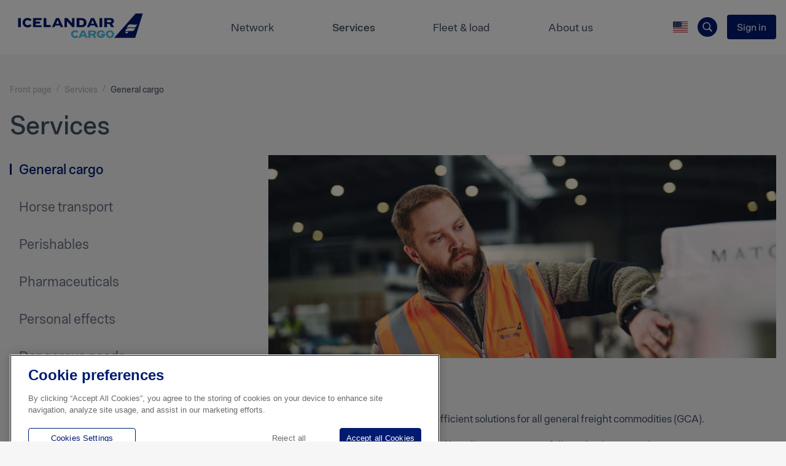

--- FILE ---
content_type: text/html; charset=utf-8
request_url: https://www.icelandaircargo.is/en/services/general-cargo/
body_size: 16761
content:
<!DOCTYPE html><html lang="en"><head><meta charSet="utf-8"/><link rel="icon" href="https://pixels-cache.icelandair.com/upload/w_32/icelandair/blt7abef9ce69b271b8.png" sizes="32x32"/><link rel="icon" href="https://pixels-cache.icelandair.com/upload/w_57/icelandair/blt7abef9ce69b271b8.png" sizes="57x57"/><link rel="icon" href="https://pixels-cache.icelandair.com/upload/w_76/icelandair/blt7abef9ce69b271b8.png" sizes="76x76"/><link rel="icon" href="https://pixels-cache.icelandair.com/upload/w_96/icelandair/blt7abef9ce69b271b8.png" sizes="96x96"/><link rel="icon" href="https://pixels-cache.icelandair.com/upload/w_128/icelandair/blt7abef9ce69b271b8.png" sizes="128x128"/><link rel="icon" href="https://pixels-cache.icelandair.com/upload/w_192/icelandair/blt7abef9ce69b271b8.png" sizes="192x192"/><link rel="shortcut icon" href="https://pixels-cache.icelandair.com/upload/w_228/icelandair/blt7abef9ce69b271b8.png" sizes="228x228"/><link rel="apple-touch-icon" href="https://pixels-cache.icelandair.com/upload/w_120/icelandair/blt7abef9ce69b271b8.png" sizes="120x120"/><link rel="apple-touch-icon" href="https://pixels-cache.icelandair.com/upload/w_152/icelandair/blt7abef9ce69b271b8.png" sizes="152x152"/><link rel="apple-touch-icon" href="https://pixels-cache.icelandair.com/upload/w_180/icelandair/blt7abef9ce69b271b8.png" sizes="180x180"/><meta name="viewport" content="width=device-width, initial-scale=1, , maximum-scale=1"/><meta name="msapplication-TileColor" content="#da532c"/><link rel="preload" href="/fonts/Loft/IcelandairLoft-W-Th.woff2" as="font" type="font/woff" crossorigin=""/><link rel="preload" href="/fonts/Loft/IcelandairLoft-W-Lt.woff2" as="font" type="font/woff" crossorigin=""/><link rel="preload" href="/fonts/Loft/IcelandairLoft-W-Rg.woff2" as="font" type="font/woff" crossorigin=""/><link rel="preload" href="/fonts/Loft/IcelandairLoft-W-Md.woff2" as="font" type="font/woff" crossorigin=""/><link rel="preload" href="/fonts/Loft/IcelandairLoft-W-Sb.woff2" as="font" type="font/woff" crossorigin=""/><link rel="preload" href="/fonts/Loft/IcelandairLoft-W-Bd.woff2" as="font" type="font/woff" crossorigin=""/><link rel="alternate" hrefLang="en" href="https://www.icelandaircargo.is/en"/><link rel="alternate" hrefLang="is" href="https://www.icelandaircargo.is/"/><link rel="alternate" hrefLang="x-default" href="https://www.icelandaircargo.is/en/"/><title>General cargo | Icelandair Cargo</title><meta name="robots" content="index,follow"/><meta name="description" content="Everything that does not require special handling or treatment falls under the general cargo category. Our extensive route network allows us to deliver your product safely and on time to its final destination."/><meta name="twitter:card" content="summary_large_image"/><meta name="twitter:site" content="@site"/><meta name="twitter:creator" content="@handle"/><meta property="og:title" content="General cargo | Icelandair Cargo"/><meta property="og:description" content="Everything that does not require special handling or treatment falls under the general cargo category. Our extensive route network allows us to deliver your product safely and on time to its final destination."/><meta property="og:url" content="https://www.icelandaircargo.is/en/services/general-cargo/"/><meta property="og:type" content="website"/><meta property="og:image" content="/_next/static/media/default.0f408849.jpg"/><meta property="og:image:width" content="1200"/><meta property="og:image:height" content="628"/><link rel="canonical" href="https://www.icelandaircargo.is/en/services/general-cargo/"/><meta name="next-head-count" content="36"/><script id="google-tagmanager-pre" data-nscript="beforeInteractive">window.dataLayer = window.dataLayer || []; function gtag(){dataLayer.push(arguments);} 
            gtag('consent', 'default', {
                'ad_storage': 'denied',
                'analytics_storage': 'denied',
                'wait_for_update': 500
                })</script><script id="google-tagmanager" data-nscript="beforeInteractive">
          (function(w,d,s,l,i){w[l]=w[l]||[];w[l].push({'gtm.start':
          new Date().getTime(),event:'gtm.js'});var f=d.getElementsByTagName(s)[0],
          j=d.createElement(s),dl=l!='dataLayer'?'&l='+l:'';j.async=true;j.src=
          'https://www.googletagmanager.com/gtm.js?id='+i+dl;f.parentNode.insertBefore(j,f);
          })(window,document,'script','dataLayer','GTM-PXT3JM');
          </script><link rel="preload" href="/_next/static/css/a0b94713bed6362a.css" as="style"/><link rel="stylesheet" href="/_next/static/css/a0b94713bed6362a.css" data-n-g=""/><noscript data-n-css=""></noscript><script defer="" nomodule="" src="/_next/static/chunks/polyfills-42372ed130431b0a.js"></script><script src="/_next/static/chunks/webpack-6d60c7ea9cfeb88d.js" defer=""></script><script src="/_next/static/chunks/framework-e9c2361246278a7b.js" defer=""></script><script src="/_next/static/chunks/main-67c625fd6456117a.js" defer=""></script><script src="/_next/static/chunks/pages/_app-82eaf9595a4f6014.js" defer=""></script><script src="/_next/static/chunks/962-3050800700f84e1c.js" defer=""></script><script src="/_next/static/chunks/pages/%5B...slug%5D-dcfeb36861fe1fc3.js" defer=""></script><script src="/_next/static/IveBk1vUCzyZ6BQQkCPf0/_buildManifest.js" defer=""></script><script src="/_next/static/IveBk1vUCzyZ6BQQkCPf0/_ssgManifest.js" defer=""></script><style data-styled="" data-styled-version="5.3.11">.hEMZGC{display:grid;grid-template-columns:repeat(12,[col-start] 1fr);gap:16px;}/*!sc*/
@media screen and (min-width:576px){}/*!sc*/
.evWfMS{display:grid;grid-template-columns:repeat(12,[col-start] 1fr);}/*!sc*/
@media screen and (min-width:576px){}/*!sc*/
data-styled.g1[id="sc-a642fdbf-0"]{content:"hEMZGC,evWfMS,"}/*!sc*/
.gCVAbE{display:-webkit-box;display:-webkit-flex;display:-ms-flexbox;display:flex;-webkit-flex-direction:column;-ms-flex-direction:column;flex-direction:column;position:relative;}/*!sc*/
@media (min-width:0px){.gCVAbE{grid-column:span 12;}}/*!sc*/
@media (min-width:576px){.gCVAbE{grid-column:span 12;}}/*!sc*/
@media (min-width:768px){.gCVAbE{grid-column:span 4;}}/*!sc*/
@media (min-width:992px){.gCVAbE{grid-column:span 4;}}/*!sc*/
@media (min-width:1200px){.gCVAbE{grid-column:span 4;}}/*!sc*/
@media (min-width:1400px){.gCVAbE{grid-column:span 4;}}/*!sc*/
.ldXlNI{display:-webkit-box;display:-webkit-flex;display:-ms-flexbox;display:flex;-webkit-flex-direction:column;-ms-flex-direction:column;flex-direction:column;}/*!sc*/
@media (min-width:0px){.ldXlNI{grid-column:span 12;}}/*!sc*/
@media (min-width:576px){.ldXlNI{grid-column:span 12;}}/*!sc*/
@media (min-width:768px){.ldXlNI{grid-column:span 8;}}/*!sc*/
@media (min-width:992px){.ldXlNI{grid-column:span 8;}}/*!sc*/
@media (min-width:1200px){.ldXlNI{grid-column:span 8;}}/*!sc*/
@media (min-width:1400px){.ldXlNI{grid-column:span 8;}}/*!sc*/
.jGUVdm{display:-webkit-box;display:-webkit-flex;display:-ms-flexbox;display:flex;-webkit-flex-direction:column;-ms-flex-direction:column;flex-direction:column;}/*!sc*/
@media (min-width:0px){.jGUVdm{grid-column:span 12;}}/*!sc*/
@media (min-width:576px){.jGUVdm{grid-column:span 12;}}/*!sc*/
@media (min-width:768px){.jGUVdm{grid-column:span 12;}}/*!sc*/
@media (min-width:992px){.jGUVdm{grid-column:col-start 3 / span 4;}}/*!sc*/
@media (min-width:1200px){.jGUVdm{grid-column:col-start 3 / span 4;}}/*!sc*/
@media (min-width:1400px){.jGUVdm{grid-column:col-start 3 / span 4;}}/*!sc*/
.fwBNOU{display:-webkit-box;display:-webkit-flex;display:-ms-flexbox;display:flex;-webkit-flex-direction:column;-ms-flex-direction:column;flex-direction:column;}/*!sc*/
@media (min-width:0px){.fwBNOU{grid-column:col-start 7 / span 1;}}/*!sc*/
@media (min-width:576px){.fwBNOU{grid-column:col-start 7 / span 1;}}/*!sc*/
@media (min-width:768px){.fwBNOU{grid-column:col-start 7 / span 1;}}/*!sc*/
@media (min-width:992px){.fwBNOU{grid-column:col-start 7 / span 1;}}/*!sc*/
@media (min-width:1200px){.fwBNOU{grid-column:col-start 7 / span 1;}}/*!sc*/
@media (min-width:1400px){.fwBNOU{grid-column:col-start 7 / span 1;}}/*!sc*/
.cGvURm{display:-webkit-box;display:-webkit-flex;display:-ms-flexbox;display:flex;-webkit-flex-direction:column;-ms-flex-direction:column;flex-direction:column;}/*!sc*/
@media (min-width:0px){.cGvURm{grid-column:span 12;}}/*!sc*/
@media (min-width:576px){.cGvURm{grid-column:span 12;}}/*!sc*/
@media (min-width:768px){.cGvURm{grid-column:span 12;}}/*!sc*/
@media (min-width:992px){.cGvURm{grid-column:span 5;}}/*!sc*/
@media (min-width:1200px){.cGvURm{grid-column:span 5;}}/*!sc*/
@media (min-width:1400px){.cGvURm{grid-column:span 5;}}/*!sc*/
.gGnqyE{display:-webkit-box;display:-webkit-flex;display:-ms-flexbox;display:flex;-webkit-flex-direction:column;-ms-flex-direction:column;flex-direction:column;}/*!sc*/
@media (min-width:0px){.gGnqyE{grid-column:span 12;}}/*!sc*/
@media (min-width:576px){.gGnqyE{grid-column:span 12;}}/*!sc*/
@media (min-width:768px){.gGnqyE{grid-column:span 12;}}/*!sc*/
@media (min-width:992px){.gGnqyE{grid-column:span 12;}}/*!sc*/
@media (min-width:1200px){.gGnqyE{grid-column:span 12;}}/*!sc*/
@media (min-width:1400px){.gGnqyE{grid-column:span 12;}}/*!sc*/
data-styled.g2[id="sc-a642fdbf-1"]{content:"gCVAbE,ldXlNI,jGUVdm,fwBNOU,cGvURm,gGnqyE,"}/*!sc*/
.fvsHVQ{font-family:Loft,Arial,sans-serif;color:#435064;font-weight:500;font-size:18px;margin:0;font-weight:400;padding-bottom:0px;}/*!sc*/
.fvsHVQ > a{font-weight:700;color:#001B71;}/*!sc*/
.fvsHVQ > a:hover{-webkit-text-decoration:underline;text-decoration:underline;}/*!sc*/
.jJifpl{font-family:Loft,Arial,sans-serif;color:#435064;font-weight:500;font-size:18px;margin:0;font-weight:500;padding-bottom:0px;}/*!sc*/
.jJifpl > a{font-weight:700;color:#001B71;}/*!sc*/
.jJifpl > a:hover{-webkit-text-decoration:underline;text-decoration:underline;}/*!sc*/
.ibLqnA{font-family:Loft,Arial,sans-serif;color:#B4B9C1;font-weight:500;font-size:14px;margin:0;padding-bottom:0px;}/*!sc*/
.ibLqnA > a{font-weight:700;color:#001B71;}/*!sc*/
.ibLqnA > a:hover{-webkit-text-decoration:underline;text-decoration:underline;}/*!sc*/
.hdeLjD{font-family:Loft,Arial,sans-serif;color:#B4B9C1;font-weight:500;font-size:14px;margin:0;color:#566173;padding-bottom:0px;}/*!sc*/
.hdeLjD > a{font-weight:700;color:#001B71;}/*!sc*/
.hdeLjD > a:hover{-webkit-text-decoration:underline;text-decoration:underline;}/*!sc*/
.djyWOI{font-family:Loft,Arial,sans-serif;color:#435064;font-weight:500;font-size:42px;margin:0;padding-bottom:0px;}/*!sc*/
.djyWOI > a{font-weight:700;color:#001B71;}/*!sc*/
.djyWOI > a:hover{-webkit-text-decoration:underline;text-decoration:underline;}/*!sc*/
.gEYTbH{font-family:Loft,Arial,sans-serif;color:#697383;font-weight:400;font-size:22px;margin:0;font-weight:500;color:#001B71;padding-bottom:0px;}/*!sc*/
.gEYTbH > a{font-weight:700;color:#001B71;}/*!sc*/
.gEYTbH > a:hover{-webkit-text-decoration:underline;text-decoration:underline;}/*!sc*/
.bEcROF{font-family:Loft,Arial,sans-serif;color:#697383;font-weight:400;font-size:22px;margin:0;font-weight:500;padding-bottom:0px;}/*!sc*/
.bEcROF > a{font-weight:700;color:#001B71;}/*!sc*/
.bEcROF > a:hover{-webkit-text-decoration:underline;text-decoration:underline;}/*!sc*/
.cimEBj{font-family:Loft,Arial,sans-serif;color:#697383;font-weight:400;font-size:22px;margin:0;padding-bottom:0px;}/*!sc*/
.cimEBj > a{font-weight:700;color:#001B71;}/*!sc*/
.cimEBj > a:hover{-webkit-text-decoration:underline;text-decoration:underline;}/*!sc*/
.jSDNrb{font-family:Loft,Arial,sans-serif;color:#435064;font-weight:500;font-size:32px;margin:0;padding-bottom:0px;}/*!sc*/
.jSDNrb > a{font-weight:700;color:#001B71;}/*!sc*/
.jSDNrb > a:hover{-webkit-text-decoration:underline;text-decoration:underline;}/*!sc*/
.fkwRbI{font-family:Loft,Arial,sans-serif;color:#435064;font-weight:400;font-size:17px;line-height:27px;margin:0;color:#435064;padding-bottom:0px;}/*!sc*/
.fkwRbI > a{font-weight:700;color:#001B71;}/*!sc*/
.fkwRbI > a:hover{-webkit-text-decoration:underline;text-decoration:underline;}/*!sc*/
.gKRyxB{font-family:Loft,Arial,sans-serif;color:#FFFFFF;font-weight:400;font-size:20px;margin:0;padding-bottom:0px;}/*!sc*/
.gKRyxB > a{font-weight:700;color:#001B71;}/*!sc*/
.gKRyxB > a:hover{-webkit-text-decoration:underline;text-decoration:underline;}/*!sc*/
.kMybyH{font-family:Loft,Arial,sans-serif;color:#FFFFFF;font-weight:400;font-size:20px;margin:0;font-weight:600;color:#FFFFFF;padding-bottom:0px;}/*!sc*/
.kMybyH > a{font-weight:700;color:#001B71;}/*!sc*/
.kMybyH > a:hover{-webkit-text-decoration:underline;text-decoration:underline;}/*!sc*/
.kEDNbU{font-family:Loft,Arial,sans-serif;color:#435064;font-weight:500;font-size:14px;margin:0;font-weight:300;color:#FFFFFF;padding-bottom:0px;}/*!sc*/
.kEDNbU > a{font-weight:700;color:#001B71;}/*!sc*/
.kEDNbU > a:hover{-webkit-text-decoration:underline;text-decoration:underline;}/*!sc*/
data-styled.g3[id="sc-dd38bec5-0"]{content:"fvsHVQ,jJifpl,ibLqnA,hdeLjD,djyWOI,gEYTbH,bEcROF,cimEBj,jSDNrb,fkwRbI,gKRyxB,kMybyH,kEDNbU,"}/*!sc*/
.iZhIzS{-webkit-transition:all 250ms ease-in-out;transition:all 250ms ease-in-out;position:relative;width:100%;height:100%;}/*!sc*/
data-styled.g8[id="sc-78289f5d-0"]{content:"iZhIzS,"}/*!sc*/
.hKDkiF{display:-webkit-inline-box;display:-webkit-inline-flex;display:-ms-inline-flexbox;display:inline-flex;-webkit-align-items:center;-webkit-box-align:center;-ms-flex-align:center;align-items:center;cursor:pointer;-webkit-box-pack:center;-webkit-justify-content:center;-ms-flex-pack:center;justify-content:center;border:none;margin:0;padding:0;outline:0;width:auto;overflow:visible;background:transparent;color:inherit;font:inherit;line-height:normal;-webkit-font-smoothing:inherit;-moz-osx-font-smoothing:inherit;-webkit-appearance:none;height:40px;width:auto;padding:0px 16px 0px 16px;margin:0px 0px 0px 0px;background:#001B71;color:#FFFFFF;font-size:16px;border-radius:4px;}/*!sc*/
.hKDkiF:hover,.hKDkiF:focus{background:#1A327F;box-shadow:0px 4px 30px px #CCD1E3;}/*!sc*/
.hKDkiF:focus-visible{background:#91F5E1;color:#001B71;}/*!sc*/
.hKDkiF.disabled,.hKDkiF:disabled{background:#B3BBD4;color:#F2F4F8;}/*!sc*/
data-styled.g9[id="sc-233d0f87-0"]{content:"hKDkiF,"}/*!sc*/
.iIZsvE{display:-webkit-box;display:-webkit-flex;display:-ms-flexbox;display:flex;-webkit-flex-wrap:wrap;-ms-flex-wrap:wrap;flex-wrap:wrap;margin-top:-8px;margin-left:-8px;}/*!sc*/
.iIZsvE > *{padding-top:8px;padding-left:8px;}/*!sc*/
.gDPoCY{display:-webkit-box;display:-webkit-flex;display:-ms-flexbox;display:flex;-webkit-flex-wrap:wrap;-ms-flex-wrap:wrap;flex-wrap:wrap;margin-top:-16px;margin-left:-16px;}/*!sc*/
.gDPoCY > *{padding-top:16px;padding-left:16px;}/*!sc*/
data-styled.g10[id="sc-859c7fac-0"]{content:"iIZsvE,gDPoCY,"}/*!sc*/
.dIiNDP > *{margin-top:24px;}/*!sc*/
.dIiNDP > *:first-child{margin-top:0;}/*!sc*/
@media (min-width:0px){.cDuZDP > *{margin-top:24px;}.cDuZDP > *:first-child{margin-top:0;}}/*!sc*/
.fgFA-dG > *{margin-top:16px;}/*!sc*/
.fgFA-dG > *:first-child{margin-top:0;}/*!sc*/
.eeMbtx > *{margin-top:8px;}/*!sc*/
.eeMbtx > *:first-child{margin-top:0;}/*!sc*/
data-styled.g11[id="sc-34fc4ef0-0"]{content:"dIiNDP,cDuZDP,fgFA-dG,eeMbtx,"}/*!sc*/
.cOInav{box-sizing:border-box;padding-left:16px;padding-right:16px;max-width:1440px;width:100%;margin:0 auto;}/*!sc*/
.cOInav iframe{margin:0 -1rem -0.5rem;width:calc(100% + 2rem);}/*!sc*/
.DWYUZ{box-sizing:border-box;padding-left:16px;padding-right:16px;padding-top:48px;padding-bottom:48px;height:100%;max-width:1440px;width:100%;margin:0 auto;}/*!sc*/
.DWYUZ iframe{margin:0 -1rem -0.5rem;width:calc(100% + 2rem);}/*!sc*/
.gbGblo{box-sizing:border-box;}/*!sc*/
.gbGblo iframe{margin:0 -1rem -0.5rem;width:calc(100% + 2rem);}/*!sc*/
.cHiUlo{box-sizing:border-box;margin-bottom:32px;max-width:1440px;width:100%;margin:0 auto;}/*!sc*/
.cHiUlo iframe{margin:0 -1rem -0.5rem;width:calc(100% + 2rem);}/*!sc*/
.kPNaVs{box-sizing:border-box;max-width:1440px;width:100%;margin:0 auto;}/*!sc*/
.kPNaVs iframe{margin:0 -1rem -0.5rem;width:calc(100% + 2rem);}/*!sc*/
data-styled.g15[id="sc-646e7f-0"]{content:"cOInav,DWYUZ,gbGblo,cHiUlo,kPNaVs,"}/*!sc*/
@media (max-width:991px){.dIsmxi{display:none !important;}}/*!sc*/
@media (min-width:768px){.HIHU{display:none !important;}}/*!sc*/
@media (max-width:767px){.bjVdtN{display:none !important;}}/*!sc*/
data-styled.g16[id="sc-1505afb8-0"]{content:"dIsmxi,HIHU,bjVdtN,"}/*!sc*/
.mvJOt{border:0 none;-webkit-clip:rect(0px,0px,0px,0px);clip:rect(0px,0px,0px,0px);height:1px;margin:-1px;overflow:hidden;padding:0;position:absolute;width:1px;}/*!sc*/
data-styled.g18[id="sc-be88affa-0"]{content:"mvJOt,"}/*!sc*/
.gXnLOx{position:relative;display:inline-block;line-height:0;}/*!sc*/
data-styled.g29[id="sc-9533386b-0"]{content:"gXnLOx,"}/*!sc*/
.dPVQYi{z-index:100;background-color:#FFFFFF;padding:8px 0;box-shadow:0 0 5px rgba(0,0,0,0.12);border-radius:2px;}/*!sc*/
data-styled.g32[id="sc-9533386b-3"]{content:"dPVQYi,"}/*!sc*/
.jGgPwL{border:none;margin:0;padding:0;outline:0;width:auto;overflow:visible;background:transparent;color:inherit;font:inherit;line-height:normal;-webkit-font-smoothing:inherit;-moz-osx-font-smoothing:inherit;-webkit-appearance:none;cursor:pointer;outline:0;line-height:0;}/*!sc*/
.jGgPwL:focus-visible{outline:1px solid #91F5E1;}/*!sc*/
.jGgPwL:after{content:'';position:absolute;top:-8px;right:-8px;bottom:-8px;left:-8px;}/*!sc*/
data-styled.g33[id="sc-9533386b-4"]{content:"jGgPwL,"}/*!sc*/
.bYwfuH{display:inline-block;position:relative;width:100%;padding:0;margin:0;}/*!sc*/
@media (max-width:767px){.bYwfuH{width:calc(100vw - 32px);margin:0 16px;background-color:#FFFFFF;}}/*!sc*/
data-styled.g39[id="sc-22c04796-0"]{content:"bYwfuH,"}/*!sc*/
.hmWiSt{display:inline-block;padding:10px 15px;margin:0;}/*!sc*/
.dnyUHy{display:inline-block;padding:10px 15px;}/*!sc*/
data-styled.g40[id="sc-22c04796-1"]{content:"hmWiSt,dnyUHy,"}/*!sc*/
.ftFkMA{display:inline-block;padding:0;margin:0;width:100%;outline:0;border-radius:4px;}/*!sc*/
.ftFkMA span{color:#697383;}/*!sc*/
.ftFkMA:focus-visible .sc-22c04796-1{color:#001B71;background-color:#91F5E1;}/*!sc*/
.ftFkMA:hover span{color:#001B71;}/*!sc*/
data-styled.g41[id="sc-22c04796-2"]{content:"ftFkMA,"}/*!sc*/
.ksbxAl{list-style:none;padding:0;margin:0;}/*!sc*/
data-styled.g42[id="sc-22c04796-3"]{content:"ksbxAl,"}/*!sc*/
.gVfUVz{display:inline-block;position:relative;width:100%;margin:0;padding-bottom:15px;}/*!sc*/
.gVfUVz:before{position:absolute;content:'';left:0;top:14px;width:3px;height:18px;background-color:#001B71;visibility:hidden;}/*!sc*/
.gVfUVz .sc-22c04796-1 span{color:#001B71;}/*!sc*/
.gVfUVz:before{visibility:visible;}/*!sc*/
.dHAFBn{display:inline-block;position:relative;width:100%;margin:0;padding-bottom:15px;}/*!sc*/
.dHAFBn:before{position:absolute;content:'';left:0;top:14px;width:3px;height:18px;background-color:#001B71;visibility:hidden;}/*!sc*/
data-styled.g43[id="sc-22c04796-4"]{content:"gVfUVz,dHAFBn,"}/*!sc*/
.blzrhx{display:-webkit-box;display:-webkit-flex;display:-ms-flexbox;display:flex;width:100%;padding:0;margin:0;}/*!sc*/
.blzrhx > div{width:100%;}/*!sc*/
data-styled.g50[id="sc-eb53cff2-0"]{content:"blzrhx,"}/*!sc*/
.bDdBOZ{padding:0;margin:0;outline:0;}/*!sc*/
.bDdBOZ span{color:#435064;}/*!sc*/
.bDdBOZ:hover span{color:#001B71;}/*!sc*/
.bDdBOZ:focus-visible span{color:#001B71;background-color:#91F5E1;}/*!sc*/
data-styled.g51[id="sc-eb53cff2-1"]{content:"bDdBOZ,"}/*!sc*/
.grsxqw{display:-webkit-box;display:-webkit-flex;display:-ms-flexbox;display:flex;list-style:none;padding:0 0 0 16px;margin:0 auto;width:100%;max-width:700px;-webkit-flex-direction:row;-ms-flex-direction:row;flex-direction:row;-webkit-box-pack:space-around;-webkit-justify-content:space-around;-ms-flex-pack:space-around;justify-content:space-around;}/*!sc*/
data-styled.g52[id="sc-eb53cff2-2"]{content:"grsxqw,"}/*!sc*/
.lasSMx{padding:0;margin:0;}/*!sc*/
data-styled.g53[id="sc-eb53cff2-3"]{content:"lasSMx,"}/*!sc*/
.gKUULI{padding:0;margin:0;}/*!sc*/
data-styled.g54[id="sc-eb53cff2-4"]{content:"gKUULI,"}/*!sc*/
.ePFonz{display:inline-block;outline:0;}/*!sc*/
.ePFonz:focus-visible{background-color:#91F5E1;}/*!sc*/
data-styled.g56[id="sc-1601380c-1"]{content:"ePFonz,"}/*!sc*/
.cxqgNf{border:none;margin:0;padding:0;outline:0;width:auto;overflow:visible;background:transparent;color:inherit;font:inherit;line-height:normal;-webkit-font-smoothing:inherit;-moz-osx-font-smoothing:inherit;-webkit-appearance:none;position:relative;display:-webkit-box;display:-webkit-flex;display:-ms-flexbox;display:flex;-webkit-align-items:center;-webkit-box-align:center;-ms-flex-align:center;align-items:center;-webkit-box-pack:center;-webkit-justify-content:center;-ms-flex-pack:center;justify-content:center;height:18px;padding-left:0;padding-right:0;border:none;background-color:transparent;color:inherit;line-height:0;-webkit-transition:0.3s ease;transition:0.3s ease;cursor:pointer;}/*!sc*/
.cxqgNf:after{content:'';position:absolute;top:-10px;right:-10px;bottom:-10px;left:-10px;}/*!sc*/
data-styled.g88[id="sc-1a449723-0"]{content:"cxqgNf,"}/*!sc*/
.ezsptw{display:block;position:relative;width:24px;height:2px;background-color:#001B71;-webkit-transition:0.3s;transition:0.3s;}/*!sc*/
.ezsptw:before,.ezsptw:after{content:'';display:block;position:absolute;left:0;width:100%;height:100%;background-color:#001B71;-webkit-transition:0.3s;transition:0.3s;}/*!sc*/
.ezsptw:before{-webkit-transform:translate(0,-8px);-ms-transform:translate(0,-8px);transform:translate(0,-8px);}/*!sc*/
.ezsptw:after{-webkit-transform:translate(0,8px);-ms-transform:translate(0,8px);transform:translate(0,8px);}/*!sc*/
data-styled.g89[id="sc-1a449723-1"]{content:"ezsptw,"}/*!sc*/
.duwKDS{min-height:30rem;width:100%;border:0;height:600px;}/*!sc*/
data-styled.g97[id="sc-68e71166-0"]{content:"duwKDS,"}/*!sc*/
html,body{padding:0;margin:0;height:100%;font-family:Loft,Arial,sans-serif;background-color:#F6F6F7;}/*!sc*/
#ot-sdk-btn-floating{display:none;}/*!sc*/
a{color:inherit;-webkit-text-decoration:none;text-decoration:none;}/*!sc*/
*{box-sizing:border-box;}/*!sc*/
.mbsc-popup-wrapper .mbsc-ios.mbsc-timegrid-item.mbsc-selected{background:#0C68FF;}/*!sc*/
@media screen and (max-width:576px){.anchor-js-class{display:none;}}/*!sc*/
data-styled.g113[id="sc-global-vBdjs1"]{content:"sc-global-vBdjs1,"}/*!sc*/
.kgooQz{color:#435064;}/*!sc*/
.kgooQz table{border-collapse:collapse;margin:24px 0;width:100%;text-align:left;}/*!sc*/
.kgooQz table thead p,.kgooQz table thead th{font-size:20px;font-weight:600 !important;}/*!sc*/
.kgooQz table th,.kgooQz table td{vertical-align:middle;padding:5px 10px;border:0;}/*!sc*/
.kgooQz table th p,.kgooQz table td p{padding:0;}/*!sc*/
.kgooQz table tbody tr:nth-child(odd){background-color:#F6F6F7;}/*!sc*/
.kgooQz img{max-width:100%;margin-bottom:24px;}/*!sc*/
data-styled.g115[id="sc-3b222c4e-0"]{content:"kgooQz,"}/*!sc*/
.ibeNbp{padding-bottom:16px;padding-top:0px;}/*!sc*/
data-styled.g117[id="sc-3b222c4e-2"]{content:"ibeNbp,"}/*!sc*/
.kplUgx{position:relative;padding-bottom:16px;}/*!sc*/
data-styled.g121[id="sc-ddf7d28b-0"]{content:"kplUgx,"}/*!sc*/
.etFGcv{border:none;margin:0;padding:0;outline:0;width:auto;overflow:visible;background:transparent;color:inherit;font:inherit;line-height:normal;-webkit-font-smoothing:inherit;-moz-osx-font-smoothing:inherit;-webkit-appearance:none;cursor:pointer;padding:16px;border-radius:4px;background:#FFFFFF;border:1px solid #D9DCE0;width:100%;text-align:left;overflow:hidden;}/*!sc*/
.etFGcv:focus-visible{border:1px solid #91F5E1;}/*!sc*/
data-styled.g189[id="sc-69b60bd2-0"]{content:"etFGcv,"}/*!sc*/
.gFkHGG{position:relative;overflow:hidden;text-overflow:ellipsis;white-space:nowrap;padding-right:32px;}/*!sc*/
data-styled.g190[id="sc-69b60bd2-1"]{content:"gFkHGG,"}/*!sc*/
.bUVCPR{position:relative;padding:16px;background:#FFFFFF;border-radius:0 0 4px 4px;border:1px solid #D9DCE0;border-top:none;-webkit-animation:dhzmon 0.2s ease-out forwards;animation:dhzmon 0.2s ease-out forwards;top:-2px;outline:0;width:34px;}/*!sc*/
.bUVCPR:before{content:'';position:absolute;top:0;left:16px;right:16px;height:1px;background-color:#F6F6F7;}/*!sc*/
data-styled.g191[id="sc-69b60bd2-2"]{content:"bUVCPR,"}/*!sc*/
.hLNPQ{position:absolute;right:0;top:10px;width:12px;height:8px;line-height:0;padding:0;margin:0;display:inline-block;-webkit-transform:rotate(0);-ms-transform:rotate(0);transform:rotate(0);-webkit-transition:-webkit-transform 0.25s ease;-webkit-transition:transform 0.25s ease;transition:transform 0.25s ease;-webkit-transform-origin:center;-ms-transform-origin:center;transform-origin:center;}/*!sc*/
data-styled.g192[id="sc-69b60bd2-3"]{content:"hLNPQ,"}/*!sc*/
.ePEpjE{background-color:#FFFFFF;height:88px;display:inline-block;width:100%;}/*!sc*/
@media (max-width:992px){.ePEpjE[data-is-open='true']{display:block;position:absolute;top:0;left:0;right:0;}}/*!sc*/
data-styled.g199[id="sc-4fd8a6d-0"]{content:"ePEpjE,"}/*!sc*/
.kHrAmk{background-color:#FFFFFF;display:-webkit-box;display:-webkit-flex;display:-ms-flexbox;display:flex;height:88px;width:100%;-webkit-flex-direction:row;-ms-flex-direction:row;flex-direction:row;-webkit-align-items:center;-webkit-box-align:center;-ms-flex-align:center;align-items:center;-webkit-box-pack:justify;-webkit-justify-content:space-between;-ms-flex-pack:justify;justify-content:space-between;}/*!sc*/
data-styled.g200[id="sc-4fd8a6d-1"]{content:"kHrAmk,"}/*!sc*/
.hdppdl{display:-webkit-box;display:-webkit-flex;display:-ms-flexbox;display:flex;-webkit-box-flex:1;-webkit-flex-grow:1;-ms-flex-positive:1;flex-grow:1;}/*!sc*/
data-styled.g201[id="sc-4fd8a6d-2"]{content:"hdppdl,"}/*!sc*/
.cCCKZm{position:relative;display:-webkit-box;display:-webkit-flex;display:-ms-flexbox;display:flex;-webkit-box-pack:center;-webkit-justify-content:center;-ms-flex-pack:center;justify-content:center;-webkit-align-items:center;-webkit-box-align:center;-ms-flex-align:center;align-items:center;line-height:0;}/*!sc*/
.cCCKZm > *{margin-left:16px;}/*!sc*/
data-styled.g202[id="sc-4fd8a6d-3"]{content:"cCCKZm,"}/*!sc*/
.lltXEb{border:none;margin:0;padding:0;outline:0;width:auto;overflow:visible;background:transparent;color:inherit;font:inherit;line-height:normal;-webkit-font-smoothing:inherit;-moz-osx-font-smoothing:inherit;-webkit-appearance:none;background-color:#001B71;display:-webkit-inline-box;display:-webkit-inline-flex;display:-ms-inline-flexbox;display:inline-flex;-webkit-align-items:center;-webkit-box-align:center;-ms-flex-align:center;align-items:center;-webkit-box-pack:center;-webkit-justify-content:center;-ms-flex-pack:center;justify-content:center;width:32px;height:32px;border-radius:50%;outline:0;cursor:pointer;}/*!sc*/
.lltXEb:focus-visible{background-color:#91F5E1;}/*!sc*/
.lltXEb:focus-visible svg path{fill:#001B71;}/*!sc*/
data-styled.g203[id="sc-4fd8a6d-4"]{content:"lltXEb,"}/*!sc*/
.eZDDOx:focus-visible{outline:1px solid #91F5E1;}/*!sc*/
data-styled.g204[id="sc-4fd8a6d-5"]{content:"eZDDOx,"}/*!sc*/
.hxSbjF{border-radius:50%;background-color:transparent;z-index:10 !important;pointer-events:auto !important;-webkit-transition:background-color 0.25s ease;transition:background-color 0.25s ease;}/*!sc*/
.hxSbjF:focus,.hxSbjF:hover{background-color:#FFFFFF;}/*!sc*/
data-styled.g205[id="sc-4fd8a6d-6"]{content:"hxSbjF,"}/*!sc*/
.bjefEn{display:-webkit-box;display:-webkit-flex;display:-ms-flexbox;display:flex;width:40px;height:40px;-webkit-box-pack:center;-webkit-justify-content:center;-ms-flex-pack:center;justify-content:center;-webkit-align-items:center;-webkit-box-align:center;-ms-flex-align:center;align-items:center;margin-left:auto;}/*!sc*/
@media (min-width:992px){.bjefEn{display:none;}}/*!sc*/
data-styled.g206[id="sc-4fd8a6d-7"]{content:"bjefEn,"}/*!sc*/
.dEeWPN{background-color:#001B71;padding:32px 16px;}/*!sc*/
data-styled.g207[id="sc-c3ebcf0e-0"]{content:"dEeWPN,"}/*!sc*/
.fEOkKa{background-color:#55C0E8;width:100%;height:13px;}/*!sc*/
data-styled.g208[id="sc-c3ebcf0e-1"]{content:"fEOkKa,"}/*!sc*/
.iScstp{display:inline;margin:13px 0;outline:0;width:100%;}/*!sc*/
.iScstp:focus-visible > span{background-color:#91F5E1;color:#001B71;}/*!sc*/
@media (min-width:768px){.iScstp{width:30%;}}/*!sc*/
@media (min-width:992px){.iScstp{width:48%;}}/*!sc*/
.iScstp #ot-sdk-btn{background:none !important;color:white !important;border:none !important;padding:0 !important;font:inherit !important;font-size:20px !important;font-weight:400 !important;}/*!sc*/
.iScstp #ot-sdk-btn:hover{cursor:pointer;}/*!sc*/
data-styled.g209[id="sc-c3ebcf0e-2"]{content:"iScstp,"}/*!sc*/
.fiYuvt{display:-webkit-box;display:-webkit-flex;display:-ms-flexbox;display:flex;-webkit-flex-wrap:wrap;-ms-flex-wrap:wrap;flex-wrap:wrap;-webkit-box-pack:justify;-webkit-justify-content:space-between;-ms-flex-pack:justify;justify-content:space-between;}/*!sc*/
@media (max-width:992px){.fiYuvt{margin-bottom:24px;}}/*!sc*/
data-styled.g210[id="sc-c3ebcf0e-3"]{content:"fiYuvt,"}/*!sc*/
.geHZnb{width:44px;height:44px;background-color:white;border-radius:50%;text-align:center;padding-top:9px;margin-right:24px;}/*!sc*/
data-styled.g211[id="sc-c3ebcf0e-4"]{content:"geHZnb,"}/*!sc*/
.rzzLQ{position:relative;margin:auto;height:100%;}/*!sc*/
.rzzLQ:before{content:'';position:absolute;height:100%;top:0;width:1px;border-right:1px solid white;}/*!sc*/
data-styled.g212[id="sc-c3ebcf0e-5"]{content:"rzzLQ,"}/*!sc*/
.kSQkxe{margin-bottom:16px;}/*!sc*/
data-styled.g213[id="sc-c3ebcf0e-6"]{content:"kSQkxe,"}/*!sc*/
.hDyebW{border-bottom:1px solid rgba(255,255,255,0.2);padding-bottom:32px;margin-bottom:16px;}/*!sc*/
data-styled.g214[id="sc-c3ebcf0e-7"]{content:"hDyebW,"}/*!sc*/
.gsNvtr{padding-top:12px;display:-webkit-box;display:-webkit-flex;display:-ms-flexbox;display:flex;}/*!sc*/
data-styled.g215[id="sc-c3ebcf0e-8"]{content:"gsNvtr,"}/*!sc*/
.TRKWk{display:-webkit-inline-box;display:-webkit-inline-flex;display:-ms-inline-flexbox;display:inline-flex;-webkit-align-items:center;-webkit-box-align:center;-ms-flex-align:center;align-items:center;outline:0;}/*!sc*/
.TRKWk:focus-visible{background-color:#91F5E1;color:#001B71;}/*!sc*/
.TRKWk:focus-visible > svg{fill:#001B71;}/*!sc*/
.TRKWk > svg{margin-left:16px;}/*!sc*/
data-styled.g216[id="sc-c3ebcf0e-9"]{content:"TRKWk,"}/*!sc*/
.dAJhoR{color:#FFDA00;}/*!sc*/
.dAJhoR > svg{margin-left:16px;}/*!sc*/
data-styled.g217[id="sc-c3ebcf0e-10"]{content:"dAJhoR,"}/*!sc*/
.gUbPCM{position:relative;display:-webkit-box;display:-webkit-flex;display:-ms-flexbox;display:flex;-webkit-box-flex:1;-webkit-flex-grow:1;-ms-flex-positive:1;flex-grow:1;background-color:#F6F6F7;}/*!sc*/
data-styled.g218[id="sc-6ac380cc-0"]{content:"gUbPCM,"}/*!sc*/
.cmpRde{position:-webkit-sticky;position:sticky;top:0;}/*!sc*/
data-styled.g219[id="sc-6ac380cc-1"]{content:"cmpRde,"}/*!sc*/
.dJwylB{z-index:1;}/*!sc*/
data-styled.g220[id="sc-6ac380cc-2"]{content:"dJwylB,"}/*!sc*/
.dJLszo{margin:0;min-height:100vh;display:-webkit-box;display:-webkit-flex;display:-ms-flexbox;display:flex;-webkit-flex-direction:column;-ms-flex-direction:column;flex-direction:column;}/*!sc*/
data-styled.g224[id="sc-9070e0fa-0"]{content:"dJLszo,"}/*!sc*/
.kdUOIv{display:-webkit-box;display:-webkit-flex;display:-ms-flexbox;display:flex;-webkit-flex-direction:column;-ms-flex-direction:column;flex-direction:column;-webkit-flex:1;-ms-flex:1;flex:1;}/*!sc*/
data-styled.g225[id="sc-9070e0fa-1"]{content:"kdUOIv,"}/*!sc*/
@-webkit-keyframes dhzmon{0%{opacity:0;}100%{opacity:1;}}/*!sc*/
@keyframes dhzmon{0%{opacity:0;}100%{opacity:1;}}/*!sc*/
data-styled.g238[id="sc-keyframes-dhzmon"]{content:"dhzmon,"}/*!sc*/
</style></head><body><div id="__next"><style>
    #nprogress {
      pointer-events: none;
    }
    #nprogress .bar {
      background: #55C0E8;
      position: fixed;
      z-index: 9999;
      top: 0;
      left: 0;
      width: 100%;
      height: 3px;
    }
    #nprogress .peg {
      display: block;
      position: absolute;
      right: 0px;
      width: 100px;
      height: 100%;
      box-shadow: 0 0 10px #55C0E8, 0 0 5px #55C0E8;
      opacity: 1;
      -webkit-transform: rotate(3deg) translate(0px, -4px);
      -ms-transform: rotate(3deg) translate(0px, -4px);
      transform: rotate(3deg) translate(0px, -4px);
    }
    #nprogress .spinner {
      display: block;
      position: fixed;
      z-index: 1031;
      top: 15px;
      right: 15px;
    }
    #nprogress .spinner-icon {
      width: 18px;
      height: 18px;
      box-sizing: border-box;
      border: solid 2px transparent;
      border-top-color: #55C0E8;
      border-left-color: #55C0E8;
      border-radius: 50%;
      -webkit-animation: nprogresss-spinner 400ms linear infinite;
      animation: nprogress-spinner 400ms linear infinite;
    }
    .nprogress-custom-parent {
      overflow: hidden;
      position: relative;
    }
    .nprogress-custom-parent #nprogress .spinner,
    .nprogress-custom-parent #nprogress .bar {
      position: absolute;
    }
    @-webkit-keyframes nprogress-spinner {
      0% {
        -webkit-transform: rotate(0deg);
      }
      100% {
        -webkit-transform: rotate(360deg);
      }
    }
    @keyframes nprogress-spinner {
      0% {
        transform: rotate(0deg);
      }
      100% {
        transform: rotate(360deg);
      }
    }
  </style><main class="sc-9070e0fa-0 dJLszo"><header data-is-open="false" class="sc-4fd8a6d-0 ePEpjE"><div data-cy="Container" class="sc-646e7f-0 cOInav"><header class="sc-4fd8a6d-1 kHrAmk"><a data-cy="Link" aria-label="Icelandair Cargo" class="sc-4fd8a6d-5 eZDDOx" href="/en/"><svg id="Content" xmlns="http://www.w3.org/2000/svg" viewBox="0 0 2300 600" height="60"><path fill="#001B71" d="M2165.41 100.01 2042.18 496.73 1699.26 496.73 2048.84 100 2165.41 100.01z"></path><path fill="#FFFFFF" d="M1877.42 412c-2.1 14.45 35.13 10.51 40.14 9.94 0 0 11-22.45 12.64-26.3C1907.26 398.39 1887.59 398.58 1877.42 412ZM2033.29 283.9c-32.39-3.54-93.3-18.48-111.94 15l-18.6 41.79c51.08-39.14 100.54 4 137.82-15.56 12.84-4.71 28.39-40.86 33.5-51.55C2074.07 273.57 2063.93 283.77 2033.29 283.9Z"></path><path fill="#FFFFFF" d="M2010.42,342.26c-13-.75-22.26-5-43.35-6.86-30.84-1.91-61.24,5.85-72.4,24.6-6.83,16-14.22,29.1-18.59,42,2.35-2.6,16.62-23,90.63-16.44,28.22,2.63,42.52,1.44,57-15.65,10.94-14,20.81-35.66,20.81-35.66C2043.46,337.72,2019.6,344.36,2010.42,342.26Z"></path><path fill="#001B71" d="M939.36 175.56 889.71 175.56 889.71 323.71 929.73 323.71 929.73 225.45 930.36 224.76 1018.2 323.71 1053.44 323.71 1053.44 175.56 1013.49 175.56 1013.49 258.11 939.36 175.56zM1459.02 175.56H1504.08V323.71H1459.02zM549.79 323.71 549.79 175.56 594.61 175.56 594.61 288.74 665.92 288.74 665.92 323.71 549.79 323.71zM134.59 175.56H180.42V323.71H134.59zM1664.08 267.46c20.19-7.77 32.12-21 32.12-45.15 0-30.81-24.89-46.75-57.67-46.75h-99.84V323.71h45V270.6h36.34l31.62 53.11h47.48Zm-32.93-25.34h-47.43V204.66h45.1c19.71 0 25 8.72 25 19C1653.8 235.39 1645.25 242.12 1631.15 242.12ZM1165.44 175.56H1088V323.71h78.31c56.21 0 82.72-32 82.72-74.16C1249.07 203.67 1220.24 175.56 1165.44 175.56ZM1159.89 291h-27V207.73h27c30.06 0 43.3 12.72 43.3 41.82C1203.19 276.69 1192.49 291 1159.89 291ZM1372.36 175.56h-50.79L1255 323.71h42.2l12.89-28.44h74.2L1397 323.71h42.25Zm-49.56 91.27 24.36-59.45 24.35 59.45ZM803 175.56H752.26L685.68 323.71h42.2l12.9-28.44H815l12.72 28.44h42.25Zm-49.56 91.27 24.36-59.45 24.35 59.45ZM378.67 323.71 378.67 175.56 517.65 175.56 517.65 206.25 423.27 206.25 423.27 233.35 492.93 233.35 492.93 263.86 423.27 263.86 423.27 292.38 518.17 292.38 518.17 323.71 378.67 323.71zM330.89 272.91c-8.94 12.61-24.46 18.44-41.3 18.44-25 0-40.84-18.83-40.84-41.86s15.79-41.57 40.84-41.57c15.4 0 31.61 6.31 41.06 18.63.12.16 23.62-26.68 23.62-26.68-16.48-16.75-40-27.91-64.68-27.91-46.63 0-81.48 34.78-81.48 77.68s34.85 77.67 81.48 77.67C315 327.31 337.5 316.1 354 299 354 299 331 272.77 330.89 272.91Z"></path><path d="M1379.32 451.2c16.46-6.33 26.19-17.16 26.19-36.81 0-25.12-20.3-38.11-47-38.11h-81.4V497.06h36.71v-43.3h29.63l25.78 43.3h38.71Zm-26.84-20.66H1313.8V400h36.77c16.07 0 20.37 7.11 20.37 15.48C1370.94 425.06 1364 430.54 1352.48 430.54ZM1213.75 376.28h-41.4l-54.28 120.78h34.4L1163 473.88h60.49l10.36 23.18h34.45Zm-40.41 74.41 19.86-48.48 19.86 48.48ZM1096.52 455.64c-7.29 10.29-19.94 15-33.67 15-20.42 0-33.3-15.35-33.3-34.13s12.88-33.89 33.3-33.89c12.55 0 25.77 5.14 33.47 15.19.1.13 19.26-21.76 19.26-21.76-13.44-13.65-32.59-22.75-52.73-22.75-38 0-66.43 28.35-66.43 63.33S1024.83 500 1062.85 500c20.69 0 39.06-9.14 52.5-23.07C1115.35 476.93 1096.6 455.53 1096.52 455.64ZM1631 373.34c-37.62 0-68.12 28.35-68.12 63.33S1593.41 500 1631 500s68.13-28.35 68.13-63.33S1668.66 373.34 1631 373.34Zm0 97.42a34.09 34.09 0 1 1 34.51-34.09A34.3 34.3 0 0 1 1631 470.76ZM1551.51 430.77h-33.66a.09.09 0 0 1 0 .05h-34.12v22.62h28.89a34.29 34.29 0 1 1-1.45-39.22h36.22c-9.74-23.89-34.57-40.88-63.67-40.88-37.59 0-68.07 28.35-68.07 63.33S1446.14 500 1483.73 500s68.08-28.35 68.08-63.33C1551.81 434.68 1551.7 432.71 1551.51 430.77Z" fill="#54c0e8"></path></svg></a><div class="sc-4fd8a6d-7 bjefEn"><button data-cy="BurgerButton" type="button" aria-haspopup="dialog" aria-expanded="false" aria-controls="radix-:R2am:" data-state="closed" style="z-index:1" class="sc-1a449723-0 cxqgNf sc-4fd8a6d-6 hxSbjF"><i aria-hidden="true" class="sc-1a449723-1 ezsptw"></i><p data-cy="SrOnly" aria-live="polite" class="sc-be88affa-0 mvJOt">Valmynd</p></button></div><div class="sc-4fd8a6d-2 hdppdl sc-1505afb8-0 dIsmxi"><nav aria-label="Efri valmynd" data-orientation="horizontal" data-cy="TopNavigation" class="sc-eb53cff2-0 blzrhx"><div style="position:relative"><ul data-orientation="horizontal" class="sc-eb53cff2-2 grsxqw" dir="ltr"><li level="1" class="sc-eb53cff2-4 gKUULI"><a data-cy="Link" class="sc-eb53cff2-1 bDdBOZ" data-radix-collection-item="" href="/en/network/iceland/"><span class="sc-eb53cff2-3"><span data-cy="Text" font-weight="Normal" class="sc-dd38bec5-0 fvsHVQ">Network</span></span></a></li><li level="1" class="sc-eb53cff2-4 gKUULI"><a data-cy="Link" data-active="" aria-current="page" class="sc-eb53cff2-1 bDdBOZ" data-radix-collection-item="" href="/en/services/general-cargo/"><span class="sc-eb53cff2-3 lasSMx"><span data-cy="Text" font-weight="Medium" class="sc-dd38bec5-0 jJifpl">Services</span></span></a></li><li level="1" class="sc-eb53cff2-4 gKUULI"><a data-cy="Link" class="sc-eb53cff2-1 bDdBOZ" data-radix-collection-item="" href="/en/fleet/boeing-767-freighter/"><span class="sc-eb53cff2-3"><span data-cy="Text" font-weight="Normal" class="sc-dd38bec5-0 fvsHVQ">Fleet &amp; load</span></span></a></li><li level="1" class="sc-eb53cff2-4 gKUULI"><a data-cy="Link" class="sc-eb53cff2-1 bDdBOZ" data-radix-collection-item="" href="/en/about-us/what-we-do/"><span class="sc-eb53cff2-3"><span data-cy="Text" font-weight="Normal" class="sc-dd38bec5-0 fvsHVQ">About us</span></span></a></li></ul></div></nav></div><div class="sc-4fd8a6d-3 cCCKZm"><div class="sc-1505afb8-0 dIsmxi"><div data-cy="LanguagePickerDropdown" class="sc-9533386b-0 gXnLOx"><button type="button" id="radix-:Rcam:" aria-haspopup="menu" data-state="closed" aria-label="English (US). Choose your language" title="Choose your language" class="sc-9533386b-4 jGgPwL"><svg xmlns="http://www.w3.org/2000/svg" viewBox="0 0 640 480" height="18"><g fill-rule="evenodd"><g stroke-width="1pt"><path fill="#bd3d44" d="M0 0h912v36.938H0zm0 73.875h912v36.938H0zm0 73.781h912v37.031H0zm0 73.875h912v36.938H0zm0 73.875h912v36.938H0zm0 73.781h912v36.938H0zm0 73.875h912V480H0z"></path><path fill="#fff" d="M0 36.938h912v36.937H0zm0 73.874h912v36.844H0zm0 73.782h912v36.937H0zm0 73.875h912v36.937H0zm0 73.875h912v36.937H0zm0 73.781h912v36.938H0z"></path></g><path fill="#192f5d" d="M0 0h364.781v258.469H0z"></path><path fill="#fff" d="M30.375 11.063 33.75 21.28h10.688l-8.626 6.282 3.282 10.312-8.719-6.375-8.625 6.281 3.281-10.218-8.718-6.282h10.875zm60.844 0L94.5 21.28h10.781l-8.719 6.282 3.282 10.312-8.625-6.375-8.719 6.281 3.281-10.218-8.625-6.282h10.688zm60.75 0 3.375 10.218h10.594l-8.625 6.282 3.28 10.312-8.718-6.375-8.625 6.281 3.281-10.218-8.719-6.282h10.782zm60.844 0 3.28 10.218h10.782l-8.719 6.282 3.375 10.312-8.719-6.375-8.718 6.281 3.375-10.218-8.719-6.282h10.688zm60.75 0 3.375 10.218h10.687L279 27.563l3.281 10.312-8.719-6.375-8.625 6.281 3.282-10.218-8.625-6.282h10.687zm60.843 0 3.281 10.218h10.782l-8.719 6.282 3.375 10.312-8.719-6.375-8.719 6.281 3.375-10.218-8.718-6.282h10.781zM60.844 36.936l3.281 10.22h10.781l-8.719 6.28 3.188 10.22-8.438-6.282-8.718 6.281 3.093-10.218-8.437-6.282h10.688zm60.75 0 3.375 10.22h10.687l-8.719 6.28 3.376 10.22-8.72-6.282-8.718 6.281 3.375-10.218-8.719-6.282h10.781zm60.844 0 3.28 10.22H196.5l-8.719 6.28 3.281 10.22-8.625-6.282-8.718 6.281L177 53.438l-8.625-6.282h10.688zm60.75 0 3.375 10.22h10.687l-8.719 6.28 3.375 10.22-8.719-6.282-8.625 6.281 3.282-10.218-8.719-6.282H240zm60.843 0 3.281 10.22h10.782l-8.719 6.28 3.281 10.22-8.625-6.282-8.719 6.281 3.282-10.218-8.625-6.282h10.687zM30.375 62.72l3.375 10.406h10.688l-8.626 6.281 3.282 10.219-8.719-6.375-8.625 6.375 3.281-10.313-8.718-6.28h10.875zm60.844 0L94.5 73.03h10.781l-8.719 6.281 3.282 10.22-8.625-6.376-8.719 6.375 3.281-10.312-8.625-6.281h10.688zm60.75 0 3.375 10.312h10.594l-8.625 6.281 3.28 10.22-8.718-6.376-8.625 6.375 3.281-10.312-8.719-6.281h10.782zm60.844 0 3.28 10.312h10.782l-8.719 6.281 3.375 10.22-8.719-6.376-8.718 6.375 3.375-10.312-8.719-6.281h10.688zm60.75 0 3.375 10.312h10.687L279 79.312l3.281 10.22-8.719-6.376-8.625 6.375 3.282-10.312-8.625-6.281h10.687zm60.843 0 3.281 10.312h10.782l-8.719 6.281 3.375 10.22-8.719-6.376-8.719 6.375 3.375-10.312-8.718-6.281h10.781zM60.844 88.594l3.281 10.219h10.781l-8.719 6.28 3.282 10.313-8.625-6.375-8.719 6.281 3.281-10.218-8.625-6.281H57.47zm60.75 0 3.375 10.219h10.687l-8.719 6.28 3.376 10.313-8.72-6.375-8.718 6.281 3.375-10.218-8.719-6.281h10.781zm60.844 0 3.28 10.219H196.5l-8.719 6.28 3.281 10.313-8.625-6.375-8.718 6.281L177 105.094l-8.625-6.281h10.688zm60.75 0 3.375 10.219h10.687l-8.625 6.28 3.281 10.313-8.719-6.375-8.625 6.281 3.282-10.218-8.719-6.281H240zm60.843 0 3.281 10.219h10.782l-8.719 6.28 3.281 10.313-8.625-6.375-8.719 6.281 3.282-10.218-8.625-6.281h10.687zM30.375 114.469l3.375 10.219h10.688l-8.626 6.28 3.282 10.313-8.719-6.375-8.625 6.281 3.281-10.218-8.718-6.281h10.875zm60.844 0 3.281 10.219h10.781l-8.719 6.28 3.282 10.22-8.625-6.282-8.719 6.281 3.281-10.218-8.625-6.281h10.688zm60.75 0 3.375 10.219h10.594l-8.625 6.28 3.28 10.313-8.718-6.375-8.625 6.281 3.281-10.218-8.719-6.281h10.782zm60.844 0 3.28 10.219h10.782l-8.719 6.28 3.375 10.313-8.719-6.375-8.718 6.281 3.375-10.218-8.719-6.281h10.688zm60.75 0 3.375 10.219h10.687l-8.625 6.28 3.281 10.313-8.719-6.375-8.625 6.281 3.282-10.218-8.625-6.281h10.687zm60.843 0 3.281 10.219h10.782l-8.719 6.28 3.375 10.313-8.719-6.375-8.719 6.281 3.375-10.218-8.718-6.281h10.781zM60.844 140.344l3.281 10.219h10.781l-8.719 6.28 3.282 10.22-8.625-6.375-8.719 6.375 3.281-10.313-8.625-6.281H57.47zm60.75 0 3.375 10.219h10.687l-8.719 6.28 3.376 10.22-8.72-6.375-8.718 6.375 3.375-10.313-8.719-6.281h10.781zm60.844 0 3.28 10.219H196.5l-8.719 6.28 3.281 10.22-8.625-6.375-8.718 6.375L177 156.75l-8.625-6.281h10.688zm60.75 0 3.375 10.219h10.687l-8.625 6.28 3.281 10.22-8.719-6.375-8.625 6.375 3.282-10.313-8.719-6.281H240zm60.843 0 3.281 10.219h10.782l-8.719 6.28 3.281 10.22-8.625-6.375-8.719 6.375 3.282-10.313-8.625-6.281h10.687zM30.375 166.125l3.375 10.313h10.688l-8.626 6.28 3.282 10.126-8.719-6.281-8.625 6.28 3.281-10.218-8.718-6.281h10.875zm60.844 0 3.281 10.313h10.781l-8.719 6.28 3.376 10.126-8.72-6.281-8.718 6.28 3.375-10.218-8.719-6.281h10.688zm60.75 0 3.375 10.313h10.594l-8.625 6.28 3.28 10.126-8.718-6.281-8.625 6.28 3.281-10.218-8.719-6.281h10.782zm60.844 0 3.28 10.313h10.782l-8.719 6.28 3.375 10.126-8.719-6.281-8.718 6.28 3.375-10.218-8.719-6.281h10.688zm60.75 0 3.375 10.313h10.687l-8.625 6.28 3.281 10.126-8.719-6.281-8.625 6.28 3.282-10.218-8.625-6.281h10.687zm60.843 0 3.281 10.313h10.782l-8.719 6.28 3.375 10.126-8.719-6.281-8.719 6.28 3.375-10.218-8.718-6.281h10.781zM60.844 192l3.281 10.219h10.781l-8.719 6.281 3.282 10.313-8.625-6.375-8.719 6.28 3.281-10.218-8.625-6.281H57.47zm60.75 0 3.375 10.219h10.687l-8.719 6.281 3.376 10.313-8.72-6.375-8.718 6.28 3.375-10.218-8.719-6.281h10.781zm60.844 0 3.28 10.219H196.5l-8.719 6.281 3.281 10.313-8.625-6.375-8.718 6.28L177 208.5l-8.625-6.281h10.688zm60.75 0 3.375 10.219h10.687l-8.625 6.281 3.281 10.313-8.719-6.375-8.625 6.28 3.282-10.218-8.719-6.281H240zm60.843 0 3.281 10.219h10.782l-8.719 6.281 3.281 10.313-8.625-6.375-8.719 6.28 3.282-10.218-8.625-6.281h10.687zM30.375 217.875l3.375 10.219h10.688l-8.626 6.281 3.282 10.219-8.719-6.281-8.625 6.28 3.281-10.312L16.313 228h10.875zm60.844 0 3.281 10.219h10.781l-8.719 6.281 3.376 10.219-8.72-6.281-8.718 6.28 3.375-10.312L77.156 228h10.688zm60.75 0 3.375 10.219h10.594l-8.438 6.281 3.281 10.219-8.719-6.281-8.625 6.28 3.282-10.312L138 228h10.781zm60.844 0 3.28 10.219h10.782l-8.719 6.281 3.375 10.219-8.719-6.281-8.718 6.28 3.375-10.312L198.75 228h10.688zm60.75 0 3.375 10.219h10.687L279 234.375l3.281 10.219-8.719-6.281-8.625 6.28 3.282-10.312-8.625-6.281h10.687zm60.843 0 3.281 10.219h10.782l-8.719 6.281 3.375 10.219-8.719-6.281-8.719 6.28 3.375-10.312-8.718-6.281h10.781z"></path></g></svg></button></div></div><div class="sc-1505afb8-0 dIsmxi"><button data-cy="HeaderSearchButton" aria-label="Search Icelandair Cargo" type="button" aria-haspopup="dialog" aria-expanded="false" aria-controls="radix-:Rkam:" data-state="closed" style="z-index:1" class="sc-4fd8a6d-4 lltXEb"><svg width="16" height="16" viewBox="0 0 17 17" fill="none" xmlns="http://www.w3.org/2000/svg"><path d="m16.838 15.216-4.296-4.296a6.766 6.766 0 1 0-1.59 1.59l4.296 4.296 1.59-1.59ZM1.804 7.02a5.246 5.246 0 1 1 10.492 0 5.246 5.246 0 0 1-10.492 0Z" fill="#fff"></path></svg></button></div><span class="sc-1505afb8-0 dIsmxi"><a target="_blank" rel="noreferrer" data-cy="Link" href="https://login.icelandaircargo.com/"><button data-cy="Button" type="button" class="sc-233d0f87-0 hKDkiF">Sign in</button></a></span></div></header></div></header><main id="Main-content" class="sc-9070e0fa-1 kdUOIv"><div class="sc-6ac380cc-0 gUbPCM"><div data-cy="Container" class="sc-646e7f-0 DWYUZ"><div data-cy="Stack" class="sc-34fc4ef0-0 dIiNDP"><div><div data-cy="Breadcrumbs" class="sc-1601380c-0 kJvmeT"><div class="sc-859c7fac-0 iIZsvE"><div><div class="sc-859c7fac-0 iIZsvE"><div><a data-cy="Link" class="sc-1601380c-1 ePFonz" href="/en/"><p data-cy="Text" class="sc-dd38bec5-0 ibLqnA">Front page</p></a></div></div></div><div><div class="sc-859c7fac-0 iIZsvE"><div><p data-cy="Text" class="sc-dd38bec5-0 ibLqnA">/</p></div><div><a data-cy="Link" class="sc-1601380c-1 ePFonz" href="/en/services/"><p data-cy="Text" class="sc-dd38bec5-0 ibLqnA">Services</p></a></div></div></div><div><div class="sc-859c7fac-0 iIZsvE"><div><p data-cy="Text" class="sc-dd38bec5-0 ibLqnA">/</p></div><div><span class="sc-1601380c-1 ePFonz" data-cy="Link"><p data-cy="Text" color="ui-base090" class="sc-dd38bec5-0 hdeLjD">General cargo</p></span></div></div></div></div></div></div><div><h2 data-cy="Text" class="sc-dd38bec5-0 djyWOI">Services</h2></div><div><div data-cy="Grid" class="sc-a642fdbf-0 hEMZGC"><div class="sc-a642fdbf-1 gCVAbE sc-6ac380cc-2 dJwylB"><div class="sc-6ac380cc-1 cmpRde"><div class="sc-1505afb8-0 HIHU"><button type="button" aria-haspopup="dialog" aria-expanded="false" aria-controls="radix-:Rauem:" data-state="closed" class="sc-69b60bd2-0 etFGcv"><div class="sc-69b60bd2-1 gFkHGG"><span data-cy="Text" font-weight="Medium" color="primary-base100" class="sc-dd38bec5-0 gEYTbH">Table of contents</span><svg aria-hidden="true" xmlns="http://www.w3.org/2000/svg" version="1.1" class="sc-69b60bd2-3 hLNPQ"><polygon points="0,0 12,0 6,8" fill="#001B71"></polygon></svg></div></button></div><div class="sc-1505afb8-0 bjVdtN"><nav aria-label="Side Navigation" data-orientation="vertical" data-cy="SideNavigation" class="sc-22c04796-0 bYwfuH"><div style="position:relative"><ul data-orientation="vertical" class="sc-22c04796-3 ksbxAl" dir="ltr"><li level="1" active="true" hassubs="true" class="sc-22c04796-4 gVfUVz"><a data-cy="Link" data-active="" aria-current="page" class="sc-22c04796-2 ftFkMA" data-radix-collection-item="" href="/en/services/general-cargo/"><span class="sc-22c04796-1 hmWiSt"><span data-cy="Text" font-weight="Medium" data-menu-item="true" class="sc-dd38bec5-0 bEcROF">General cargo</span></span></a></li><li level="1" hassubs="true" class="sc-22c04796-4 dHAFBn"><a data-cy="Link" class="sc-22c04796-2 ftFkMA" data-radix-collection-item="" href="/en/services/animals/"><span class="sc-22c04796-1 dnyUHy"><span data-cy="Text" data-menu-item="true" class="sc-dd38bec5-0 cimEBj">Horse transport</span></span></a></li><li level="1" hassubs="true" class="sc-22c04796-4 dHAFBn"><a data-cy="Link" class="sc-22c04796-2 ftFkMA" data-radix-collection-item="" href="/en/services/perishables/"><span class="sc-22c04796-1 dnyUHy"><span data-cy="Text" data-menu-item="true" class="sc-dd38bec5-0 cimEBj">Perishables</span></span></a></li><li level="1" hassubs="true" class="sc-22c04796-4 dHAFBn"><a data-cy="Link" class="sc-22c04796-2 ftFkMA" data-radix-collection-item="" href="/en/services/pharmaceuticals/"><span class="sc-22c04796-1 dnyUHy"><span data-cy="Text" data-menu-item="true" class="sc-dd38bec5-0 cimEBj">Pharmaceuticals</span></span></a></li><li level="1" hassubs="true" class="sc-22c04796-4 dHAFBn"><a data-cy="Link" class="sc-22c04796-2 ftFkMA" data-radix-collection-item="" href="/en/services/personal-effects/"><span class="sc-22c04796-1 dnyUHy"><span data-cy="Text" data-menu-item="true" class="sc-dd38bec5-0 cimEBj">Personal effects</span></span></a></li><li level="1" hassubs="true" class="sc-22c04796-4 dHAFBn"><a data-cy="Link" class="sc-22c04796-2 ftFkMA" data-radix-collection-item="" href="/en/services/dangerous-goods/"><span class="sc-22c04796-1 dnyUHy"><span data-cy="Text" data-menu-item="true" class="sc-dd38bec5-0 cimEBj">Dangerous goods</span></span></a></li><li level="1" hassubs="true" class="sc-22c04796-4 dHAFBn"><a data-cy="Link" class="sc-22c04796-2 ftFkMA" data-radix-collection-item="" href="/en/services/priority-cargo/"><span class="sc-22c04796-1 dnyUHy"><span data-cy="Text" data-menu-item="true" class="sc-dd38bec5-0 cimEBj">Priority Cargo</span></span></a></li><li level="1" hassubs="true" class="sc-22c04796-4 dHAFBn"><a data-cy="Link" class="sc-22c04796-2 ftFkMA" data-radix-collection-item="" href="/en/services/valuables-val/"><span class="sc-22c04796-1 dnyUHy"><span data-cy="Text" data-menu-item="true" class="sc-dd38bec5-0 cimEBj">Valuables</span></span></a></li><li level="1" hassubs="true" class="sc-22c04796-4 dHAFBn"><a data-cy="Link" class="sc-22c04796-2 ftFkMA" data-radix-collection-item="" href="/en/services/human-remains/"><span class="sc-22c04796-1 dnyUHy"><span data-cy="Text" data-menu-item="true" class="sc-dd38bec5-0 cimEBj">Human remains</span></span></a></li><li level="1" hassubs="true" class="sc-22c04796-4 dHAFBn"><a data-cy="Link" class="sc-22c04796-2 ftFkMA" data-radix-collection-item="" href="/en/services/domestic-iceland/"><span class="sc-22c04796-1 dnyUHy"><span data-cy="Text" data-menu-item="true" class="sc-dd38bec5-0 cimEBj">Domestic service in Iceland</span></span></a></li><li level="1" hassubs="true" class="sc-22c04796-4 dHAFBn"><a data-cy="Link" class="sc-22c04796-2 ftFkMA" data-radix-collection-item="" href="/en/services/special-delivery-services/"><span class="sc-22c04796-1 dnyUHy"><span data-cy="Text" data-menu-item="true" class="sc-dd38bec5-0 cimEBj">Customs clearance and trucking</span></span></a></li><li level="1" hassubs="true" class="sc-22c04796-4 dHAFBn"><a data-cy="Link" class="sc-22c04796-2 ftFkMA" data-radix-collection-item="" href="/en/services/charter-request/"><span class="sc-22c04796-1 dnyUHy"><span data-cy="Text" data-menu-item="true" class="sc-dd38bec5-0 cimEBj">Charter service</span></span></a></li></ul></div></nav></div></div></div><div class="sc-a642fdbf-1 ldXlNI"><div data-cy="Stack" class="sc-34fc4ef0-0 cDuZDP"><div><div style="position:relative;width:100%;padding-bottom:40%" data-radix-aspect-ratio-wrapper=""><div style="position:absolute;top:0;right:0;bottom:0;left:0"><div class="sc-78289f5d-0 iZhIzS"><span style="box-sizing:border-box;display:block;overflow:hidden;width:initial;height:initial;background:none;opacity:1;border:0;margin:0;padding:0;position:absolute;top:0;left:0;bottom:0;right:0"><img alt="" src="[data-uri]" decoding="async" data-nimg="fill" style="position:absolute;top:0;left:0;bottom:0;right:0;box-sizing:border-box;padding:0;border:none;margin:auto;display:block;width:0;height:0;min-width:100%;max-width:100%;min-height:100%;max-height:100%;object-fit:cover;background-size:cover;background-position:0% 0%;filter:blur(20px);background-image:url(&quot;https://pixels-cache.icelandair.com/upload/w_10,ar_2.5,c_fill,f_auto,g_auto,q_auto:low/icelandair/blt65f0f02491c78906.jpg&quot;)"/><noscript><img alt="" loading="lazy" decoding="async" data-nimg="fill" style="position:absolute;top:0;left:0;bottom:0;right:0;box-sizing:border-box;padding:0;border:none;margin:auto;display:block;width:0;height:0;min-width:100%;max-width:100%;min-height:100%;max-height:100%;object-fit:cover" sizes="
                        (min-width: 1400px) 960px,
                        (min-width: 768px) 66vw,
                        100vw
                      " srcSet="https://pixels-cache.icelandair.com/upload/w_384,ar_2.5,c_fill,f_auto,g_auto,q_auto:eco/icelandair/blt65f0f02491c78906.jpg 384w, https://pixels-cache.icelandair.com/upload/w_576,ar_2.5,c_fill,f_auto,g_auto,q_auto:eco/icelandair/blt65f0f02491c78906.jpg 576w, https://pixels-cache.icelandair.com/upload/w_768,ar_2.5,c_fill,f_auto,g_auto,q_auto:eco/icelandair/blt65f0f02491c78906.jpg 768w, https://pixels-cache.icelandair.com/upload/w_992,ar_2.5,c_fill,f_auto,g_auto,q_auto:eco/icelandair/blt65f0f02491c78906.jpg 992w, https://pixels-cache.icelandair.com/upload/w_1200,ar_2.5,c_fill,f_auto,g_auto,q_auto:eco/icelandair/blt65f0f02491c78906.jpg 1200w, https://pixels-cache.icelandair.com/upload/w_1400,ar_2.5,c_fill,f_auto,g_auto,q_auto:eco/icelandair/blt65f0f02491c78906.jpg 1400w, https://pixels-cache.icelandair.com/upload/w_2048,ar_2.5,c_fill,f_auto,g_auto,q_auto:eco/icelandair/blt65f0f02491c78906.jpg 2048w, https://pixels-cache.icelandair.com/upload/w_3840,ar_2.5,c_fill,f_auto,g_auto,q_auto:eco/icelandair/blt65f0f02491c78906.jpg 3840w" src="https://pixels-cache.icelandair.com/upload/w_3840,ar_2.5,c_fill,f_auto,g_auto,q_auto:eco/icelandair/blt65f0f02491c78906.jpg"/></noscript></span></div></div></div></div><div><h1 data-cy="Text" id="general-cargo" data-anchor="true" class="sc-dd38bec5-0 jSDNrb">General cargo</h1></div><div><section data-cy="CargoTextImageSection" aria-label="CargoTextImageSection" class="sc-646e7f-0 gbGblo"><div data-cy="TextAndImage" class="sc-ddf7d28b-0 kplUgx"><div data-cy="Stack" class="sc-34fc4ef0-0 fgFA-dG"><div><div data-cy="RichText" data-rich-text="true" class="sc-3b222c4e-0 kgooQz"><p data-cy="Text" color="ui-base100" class="sc-dd38bec5-0 fkwRbI sc-3b222c4e-2 ibeNbp">Icelandair Cargo provides quick and efficient solutions for all general freight commodities (GCA).</p><p data-cy="Text" color="ui-base100" class="sc-dd38bec5-0 fkwRbI sc-3b222c4e-2 ibeNbp">Everything that does not require special handling or treatment falls under the general cargo category. Our <a aria-label="Read more about extensive route network" href="/en/network/" target="_self">extensive route network</a> allows us to deliver your product safely and on time to its final destination.</p><p data-cy="Text" color="ui-base100" class="sc-dd38bec5-0 fkwRbI sc-3b222c4e-2 ibeNbp">For further information, please email our sales department for either <a aria-label="imports to Iceland" href="/cdn-cgi/l/email-protection#365f5b4659444245575a5345765f55535a575852575f445557445159185f45" target="_blank">imports to Iceland</a> or <a aria-label="exports from Iceland" href="/cdn-cgi/l/email-protection#d3b6aba3bca1a7a0b2bfb6a093bab0b6bfb2bdb7b2baa1b0b2a1b4bcfdbaa0" target="_blank">exports from Iceland</a>.</p></div></div><div><div class="sc-859c7fac-0 gDPoCY"></div></div></div></div></section><div data-cy="Container" class="sc-646e7f-0 gbGblo"><iframe height="600px" lang="en-US" data-cy="Iframe" src="https://webforms.icelandaircargo.com/cargo/en-US/cargo-sales?type=GeneralCargo" class="sc-68e71166-0 duwKDS"></iframe></div></div></div></div></div></div></div></div></div></main><div class="sc-c3ebcf0e-1 fEOkKa"></div><footer class="sc-c3ebcf0e-0 dEeWPN"><div data-cy="Container" class="sc-646e7f-0 cHiUlo sc-c3ebcf0e-6 kSQkxe"><svg id="Content" xmlns="http://www.w3.org/2000/svg" viewBox="0 0 2300 600" height="60"><path fill="#FFFFFF" d="M2165.41 100.01 2042.18 496.73 1699.26 496.73 2048.84 100 2165.41 100.01z"></path><path fill="#001B71" d="M1877.42 412c-2.1 14.45 35.13 10.51 40.14 9.94 0 0 11-22.45 12.64-26.3C1907.26 398.39 1887.59 398.58 1877.42 412ZM2033.29 283.9c-32.39-3.54-93.3-18.48-111.94 15l-18.6 41.79c51.08-39.14 100.54 4 137.82-15.56 12.84-4.71 28.39-40.86 33.5-51.55C2074.07 273.57 2063.93 283.77 2033.29 283.9Z"></path><path fill="#001B71" d="M2010.42,342.26c-13-.75-22.26-5-43.35-6.86-30.84-1.91-61.24,5.85-72.4,24.6-6.83,16-14.22,29.1-18.59,42,2.35-2.6,16.62-23,90.63-16.44,28.22,2.63,42.52,1.44,57-15.65,10.94-14,20.81-35.66,20.81-35.66C2043.46,337.72,2019.6,344.36,2010.42,342.26Z"></path><path fill="#FFFFFF" d="M939.36 175.56 889.71 175.56 889.71 323.71 929.73 323.71 929.73 225.45 930.36 224.76 1018.2 323.71 1053.44 323.71 1053.44 175.56 1013.49 175.56 1013.49 258.11 939.36 175.56zM1459.02 175.56H1504.08V323.71H1459.02zM549.79 323.71 549.79 175.56 594.61 175.56 594.61 288.74 665.92 288.74 665.92 323.71 549.79 323.71zM134.59 175.56H180.42V323.71H134.59zM1664.08 267.46c20.19-7.77 32.12-21 32.12-45.15 0-30.81-24.89-46.75-57.67-46.75h-99.84V323.71h45V270.6h36.34l31.62 53.11h47.48Zm-32.93-25.34h-47.43V204.66h45.1c19.71 0 25 8.72 25 19C1653.8 235.39 1645.25 242.12 1631.15 242.12ZM1165.44 175.56H1088V323.71h78.31c56.21 0 82.72-32 82.72-74.16C1249.07 203.67 1220.24 175.56 1165.44 175.56ZM1159.89 291h-27V207.73h27c30.06 0 43.3 12.72 43.3 41.82C1203.19 276.69 1192.49 291 1159.89 291ZM1372.36 175.56h-50.79L1255 323.71h42.2l12.89-28.44h74.2L1397 323.71h42.25Zm-49.56 91.27 24.36-59.45 24.35 59.45ZM803 175.56H752.26L685.68 323.71h42.2l12.9-28.44H815l12.72 28.44h42.25Zm-49.56 91.27 24.36-59.45 24.35 59.45ZM378.67 323.71 378.67 175.56 517.65 175.56 517.65 206.25 423.27 206.25 423.27 233.35 492.93 233.35 492.93 263.86 423.27 263.86 423.27 292.38 518.17 292.38 518.17 323.71 378.67 323.71zM330.89 272.91c-8.94 12.61-24.46 18.44-41.3 18.44-25 0-40.84-18.83-40.84-41.86s15.79-41.57 40.84-41.57c15.4 0 31.61 6.31 41.06 18.63.12.16 23.62-26.68 23.62-26.68-16.48-16.75-40-27.91-64.68-27.91-46.63 0-81.48 34.78-81.48 77.68s34.85 77.67 81.48 77.67C315 327.31 337.5 316.1 354 299 354 299 331 272.77 330.89 272.91Z"></path><path d="M1379.32 451.2c16.46-6.33 26.19-17.16 26.19-36.81 0-25.12-20.3-38.11-47-38.11h-81.4V497.06h36.71v-43.3h29.63l25.78 43.3h38.71Zm-26.84-20.66H1313.8V400h36.77c16.07 0 20.37 7.11 20.37 15.48C1370.94 425.06 1364 430.54 1352.48 430.54ZM1213.75 376.28h-41.4l-54.28 120.78h34.4L1163 473.88h60.49l10.36 23.18h34.45Zm-40.41 74.41 19.86-48.48 19.86 48.48ZM1096.52 455.64c-7.29 10.29-19.94 15-33.67 15-20.42 0-33.3-15.35-33.3-34.13s12.88-33.89 33.3-33.89c12.55 0 25.77 5.14 33.47 15.19.1.13 19.26-21.76 19.26-21.76-13.44-13.65-32.59-22.75-52.73-22.75-38 0-66.43 28.35-66.43 63.33S1024.83 500 1062.85 500c20.69 0 39.06-9.14 52.5-23.07C1115.35 476.93 1096.6 455.53 1096.52 455.64ZM1631 373.34c-37.62 0-68.12 28.35-68.12 63.33S1593.41 500 1631 500s68.13-28.35 68.13-63.33S1668.66 373.34 1631 373.34Zm0 97.42a34.09 34.09 0 1 1 34.51-34.09A34.3 34.3 0 0 1 1631 470.76ZM1551.51 430.77h-33.66a.09.09 0 0 1 0 .05h-34.12v22.62h28.89a34.29 34.29 0 1 1-1.45-39.22h36.22c-9.74-23.89-34.57-40.88-63.67-40.88-37.59 0-68.07 28.35-68.07 63.33S1446.14 500 1483.73 500s68.08-28.35 68.08-63.33C1551.81 434.68 1551.7 432.71 1551.51 430.77Z" fill="#54c0e8"></path></svg></div><div data-cy="Container" class="sc-646e7f-0 cHiUlo sc-c3ebcf0e-7 hDyebW"><div data-cy="Grid" class="sc-a642fdbf-0 evWfMS"><div class="sc-a642fdbf-1 jGUVdm"><div class="sc-c3ebcf0e-3 fiYuvt"><a data-cy="Link" class="sc-c3ebcf0e-2 iScstp" href="/en/fleet/boeing-767-freighter/"><span data-cy="Text" class="sc-dd38bec5-0 gKRyxB">Fleet &amp; load</span></a><a data-cy="Link" class="sc-c3ebcf0e-2 iScstp" href="/en/network/iceland/"><span data-cy="Text" class="sc-dd38bec5-0 gKRyxB">Network</span></a><a data-cy="Link" class="sc-c3ebcf0e-2 iScstp" href="/en/services/general-cargo/"><span data-cy="Text" class="sc-dd38bec5-0 gKRyxB">Services</span></a><a data-cy="Link" class="sc-c3ebcf0e-2 iScstp" href="/en/about-us/what-we-do/"><span data-cy="Text" class="sc-dd38bec5-0 gKRyxB">About us</span></a><a data-cy="Link" class="sc-c3ebcf0e-2 iScstp" href="/en/service-terms-and-claims/"><span data-cy="Text" class="sc-dd38bec5-0 gKRyxB">Service terms and claims</span></a><span class="sc-c3ebcf0e-2 iScstp" data-cy="Link"><button id="ot-sdk-btn" class="ot-sdk-show-settings">Cookie Settings</button></span></div></div><div class="sc-a642fdbf-1 fwBNOU"><div class="sc-c3ebcf0e-5 rzzLQ"></div></div><div class="sc-a642fdbf-1 cGvURm"><div class="sc-c3ebcf0e-8 gsNvtr"><div class="sc-c3ebcf0e-4 geHZnb"><svg width="26" height="26" viewBox="0 0 23 27" fill="none" xmlns="http://www.w3.org/2000/svg"><path d="M21.834.738H1.71a.875.875 0 0 0-.875.875v24.5a.875.875 0 0 0 .875.875h20.125a.875.875 0 0 0 .875-.875v-24.5a.875.875 0 0 0-.875-.875ZM12.21 23.051H4.772a.437.437 0 1 1 0-.875h7.437a.438.438 0 0 1 0 .875Zm6.563-3.5h-14a.437.437 0 1 1 0-.875h14a.438.438 0 0 1 0 .875Zm0-3.5h-14a.437.437 0 1 1 0-.875h14a.438.438 0 0 1 0 .875Zm.437-3.938a.437.437 0 0 1-.437.438h-14a.437.437 0 0 1-.438-.438V4.676a.437.437 0 0 1 .438-.438h14a.438.438 0 0 1 .437.438v7.437Z" fill="#001B71"></path></svg></div><div data-cy="Stack" class="sc-34fc4ef0-0 eeMbtx"><div><h2 data-cy="Text" font-weight="SemiBold" color="ui-white" class="sc-dd38bec5-0 kMybyH">Contact us</h2></div><div><span class="sc-c3ebcf0e-10 dAJhoR"><a data-cy="Link" class="sc-c3ebcf0e-9 TRKWk" href="/en/about-us/our-team/">Our team<svg width="21" height="1em" viewBox="0 0 20 12" fill="#FFDA00" xmlns="http://www.w3.org/2000/svg"><path d="M19.492 6.642a.75.75 0 0 0 0-1.06L14.72.809a.75.75 0 0 0-1.06 1.06L17.9 6.112l-4.242 4.243a.75.75 0 0 0 1.06 1.06l4.773-4.773Zm-18.53.22h18v-1.5h-18v1.5Z"></path></svg></a></span></div></div></div></div></div></div><div data-cy="Container" class="sc-646e7f-0 kPNaVs"><div class="sc-a642fdbf-1 gGnqyE"><span data-cy="Text" font-weight="Light" color="ui-white" class="sc-dd38bec5-0 kEDNbU">©1999-2025 Icelandair Cargo | Flugvellir 1 | 221 Hafnarfjörður | Tel: +354 5050 400 | Fax: +354 5050 630</span></div></div></footer></main><iframe src="https://www.googletagmanager.com/ns.html?id=GTM-PXT3JM" height="0" width="0" style="display:none;visibility:hidden"></iframe></div><script data-cfasync="false" src="/cdn-cgi/scripts/5c5dd728/cloudflare-static/email-decode.min.js"></script><script id="__NEXT_DATA__" type="application/json">{"props":{"pageProps":{"_nextI18Next":{"initialI18nStore":{"en":{"common":{"header.button.login.text":"Login","global.homepage":"Front page","global.loading":"Loading","search.form.placeholder.search":"Search","error.go_back_to_homepage":"Try again","error.500_description":"We ran into a problem delivering the page you’re looking for","error.500_title":"Oops, this page might need special handling","error.404_description":"You’ve been transported somewhere we’ve never seen before","error.404_title":"Oops, you’ve been shipped astray","aria.label.link":"Read more about ","navigation.mobile.overview-title":"Table of contents"}},"is":{"common":{"header.button.login.text":"Innskráning","global.homepage":"Forsíða","global.loading":"Hleð","error.go_back_to_homepage":"Reyna aftur","error.500_description":"Okkur mistókst að tengja þig við síðuna. Vinsamlega gerðu aðra tilraun.","error.500_title":"Æ, þessi síða fór á hliðina","error.404_description":"Þú rambaðir á síðu sem við könnumst ekkert við.","error.404_title":"Æ, þessi síða er ekki til","search.form.placeholder.search":"Leita","aria.label.link":"Lesa meira um ","navigation.mobile.overview-title":"Efnisyfirlit"}}},"initialLocale":"en","ns":["common"],"userConfig":{"i18n":{"defaultLocale":"is","locales":["is","en"],"localeDetection":false,"reloadOnPrerender":false,"localePath":"/app/public/locales"},"load":"currentOnly","react":{"useSuspense":false,"wait":true},"default":{"i18n":{"defaultLocale":"is","locales":["is","en"],"localeDetection":false,"reloadOnPrerender":false,"localePath":"/app/public/locales"},"load":"currentOnly","react":{"useSuspense":false,"wait":true}}}},"pageData":{"navigation_menuConnection":{"edges":[{"node":{"url":"/services","display_title":"Services","title":"Services"}}]},"url":"/general-cargo","title":"General cargo","system":{"uid":"blta5b38355067e9a7a"},"featured_image":{"__typename":"CargoImageGlobal","desktop_imageConnection":{"edges":[{"node":{"__typename":"SysAsset","content_type":"image/jpeg","dimension":{"height":1693,"width":2540},"system":{"uid":"blt65f0f02491c78906"},"description":null}}]},"desktop_image_crop":"auto"},"side_menu_hidden":false,"tiles_listConnection":{"edges":[]},"contentbelt_global":{"contentbelt_itemsConnection":{"edges":[{"node":{"__typename":"CargoTextImageSection","title":"General cargo","title_visible":false,"link_to_external_website":{"href":"","title":""},"main_text":"\u003cp\u003eIcelandair Cargo provides quick and efficient solutions for all general freight commodities (GCA).\u003c/p\u003e\u003cp\u003eEverything that does not require special handling or treatment falls under the general cargo category. Our \u003ca href=\"/en/network/\" target=\"_self\"\u003eextensive route network\u003c/a\u003e allows us to deliver your product safely and on time to its final destination.\u003c/p\u003e\u003cp\u003eFor further information, please email our sales department for either \u003ca href=\"mailto:importsales@icelandaircargo.is\" target=\"_blank\"\u003eimports to Iceland\u003c/a\u003e or \u003ca href=\"mailto:exportsales@icelandaircargo.is\" target=\"_blank\"\u003eexports from Iceland\u003c/a\u003e.\u003c/p\u003e","no_image":false,"image":{"__typename":"CargoImageGlobal","desktop_imageConnection":{"edges":[]},"desktop_image_crop":null},"page_reference_label":"","page_referenceConnection":{"edges":[]},"youtube_video_id":""}},{"node":{"__typename":"CargoSalesforceForm","form_id":"/cargo/{LANG}/cargo-sales?type=GeneralCargo","title":"Cargo sales form"}}]}},"meta_data":{"meta_title":"General cargo","meta_description":"\u003cp\u003eEverything that does not require special handling or treatment falls under the general cargo category. Our extensive route network allows us to deliver your product safely and on time to its final destination.\u003c/p\u003e","meta_imageConnection":{"edges":[]}}},"categoryTitle":"Services","categoryUrl":"/services/","featuredImage":{"src":"blt65f0f02491c78906.jpg","width":2540,"height":1693,"gravity":"auto"},"sideMenu":[{"title":"General cargo","url":"/general-cargo","parentUrl":"/services","fullUrl":"/services/general-cargo/","active":true},{"title":"Horse transport","url":"/animals","parentUrl":"/services","fullUrl":"/services/animals/","active":false},{"title":"Perishables","url":"/perishables","parentUrl":"/services","fullUrl":"/services/perishables/","active":false},{"title":"Pharmaceuticals","url":"/pharmaceuticals","parentUrl":"/services","fullUrl":"/services/pharmaceuticals/","active":false},{"title":"Personal effects","url":"/personal-effects","parentUrl":"/services","fullUrl":"/services/personal-effects/","active":false},{"title":"Dangerous goods","url":"/dangerous-goods","parentUrl":"/services","fullUrl":"/services/dangerous-goods/","active":false},{"title":"Priority Cargo","url":"/priority-cargo","parentUrl":"/services","fullUrl":"/services/priority-cargo/","active":false},{"title":"Valuables","url":"/valuables-val","parentUrl":"/services","fullUrl":"/services/valuables-val/","active":false},{"title":"Human remains","url":"/human-remains","parentUrl":"/services","fullUrl":"/services/human-remains/","active":false},{"title":"Domestic service in Iceland","url":"/domestic-iceland","parentUrl":"/services","fullUrl":"/services/domestic-iceland/","active":false},{"title":"Customs clearance and trucking","url":"/special-delivery-services","parentUrl":"/services","fullUrl":"/services/special-delivery-services/","active":false},{"title":"Charter service","url":"/charter-request","parentUrl":"/services","fullUrl":"/services/charter-request/","active":false}],"sideMenuHidden":false,"slicesData":[{"__typename":"CargoTextImageSection","image":null,"showImage":true,"title":"General cargo","titleVisible":false,"text":"\u003cp\u003eIcelandair Cargo provides quick and efficient solutions for all general freight commodities (GCA).\u003c/p\u003e\u003cp\u003eEverything that does not require special handling or treatment falls under the general cargo category. Our \u003ca href=\"/en/network/\" target=\"_self\"\u003eextensive route network\u003c/a\u003e allows us to deliver your product safely and on time to its final destination.\u003c/p\u003e\u003cp\u003eFor further information, please email our sales department for either \u003ca href=\"mailto:importsales@icelandaircargo.is\" target=\"_blank\"\u003eimports to Iceland\u003c/a\u003e or \u003ca href=\"mailto:exportsales@icelandaircargo.is\" target=\"_blank\"\u003eexports from Iceland\u003c/a\u003e.\u003c/p\u003e","link":"","linkTitle":"","pageReferenceLink":"","pageReferenceTitle":"","youtubeVideoId":""},{"__typename":"CargoSalesforceForm","title":"Cargo sales form","form_id":"/cargo/{LANG}/cargo-sales?type=GeneralCargo"}],"metaData":{"meta_title":"General cargo","meta_description":"\u003cp\u003eEverything that does not require special handling or treatment falls under the general cargo category. Our extensive route network allows us to deliver your product safely and on time to its final destination.\u003c/p\u003e","meta_imageConnection":{"edges":[]}},"siteUrl":{"domain":"https://www.icelandaircargo.is","locale":"en","path":"services/general-cargo/"},"currentPageId":"blta5b38355067e9a7a","tileItems":[],"globalData":{"topNavData":{"is":[{"link":"/flutningskerfi/island/","text":"Flutningskerfi","active":false,"items":[{"link":"/flutningskerfi/island/","text":"Ísland","active":false,"uid":"bltf4758e2bf03fc1af","isParent":false},{"link":"/flutningskerfi/evropa/","text":"Evrópa","active":false,"uid":"blt6a26e840d5936c04","isParent":false},{"link":"/flutningskerfi/nordur-amerika/","text":"Norður-Ameríka","active":false,"uid":"blt92db0d78f074a464","isParent":false},{"link":"/flutningskerfi/graenland/","text":"Grænland","active":false,"uid":"bltb65931be8365d9f2","isParent":false},{"link":"/flutningskerfi/asia/","text":"Asía","active":false,"uid":"blt7dc2f874ce2e2e59","isParent":false}],"isParent":true},{"link":"/vorur-og-thjonusta/almennir-flutningar/","text":"Vörur og þjónusta","active":false,"items":[{"link":"/vorur-og-thjonusta/almennir-flutningar/","text":"Almennir flutningar","active":false,"uid":"blta5b38355067e9a7a","isParent":false},{"link":"/vorur-og-thjonusta/dyraflutningar/","text":"Hestaflutningar","active":false,"uid":"bltc7f635923d65461b","isParent":false},{"link":"/vorur-og-thjonusta/fersk-matvaeli/","text":"Fersk matvæli","active":false,"uid":"blt672eee301883a5b3","isParent":false},{"link":"/vorur-og-thjonusta/lyfjaflutningar/","text":"Lyfjaflutningar","active":false,"uid":"bltf1c5183e43750d13","isParent":false},{"link":"/vorur-og-thjonusta/personulegir-munir/","text":"Persónulegir munir","active":false,"uid":"blt8b7b881814e9c5ad","isParent":false},{"link":"/vorur-og-thjonusta/haettulegur-varningur/","text":"Hættulegur varningur","active":false,"uid":"bltff195e9d122d98b3","isParent":false},{"link":"/vorur-og-thjonusta/forgangsflutningar/","text":"Forgangsflutningar","active":false,"uid":"blt25d0a39f08b0827f","isParent":false},{"link":"/vorur-og-thjonusta/verdmaeti/","text":"Verðmætaflutningar","active":false,"uid":"blt3736fae3c7427414","isParent":false},{"link":"/vorur-og-thjonusta/jardneskar-leifar/","text":"Jarðneskar leifar","active":false,"uid":"blt79e24be0e4525051","isParent":false},{"link":"/vorur-og-thjonusta/innanlandsfrakt/","text":"Innanlandsfrakt","active":false,"uid":"blte7dc9bed2c89167f","isParent":false},{"link":"/vorur-og-thjonusta/tollafgreidsla-og-sendingarthjonusta/","text":"Tollafgreiðsla og akstursþjónusta","active":false,"uid":"blt9aba8125bc475773","isParent":false},{"link":"/vorur-og-thjonusta/flugvelaleiga/","text":"Flugvélaleiga","active":false,"uid":"blt2cfc2272917770d1","isParent":false}],"isParent":true},{"link":"/floti/boeing-767-fraktflugvelar/","text":"Floti og fraktrými","active":false,"items":[{"link":"/floti/boeing-767-fraktflugvelar/","text":"Boeing 767 fraktflugvélar","active":false,"uid":"blt1507b79ba7106265","isParent":false},{"link":"/floti/boeing-767-farthegaflugvelar/","text":"Boeing 767 farþegaflugvélar","active":false,"uid":"bltf4439f0384ba8442","isParent":false},{"link":"/floti/boeing-757-farthegaflugvelar/","text":"Boeing 757 farþegaflugvélar","active":false,"uid":"blt369fba6668dbb374","isParent":false},{"link":"/floti/boeing-737-farthegaflugvelar/","text":"Boeing 737 farþegaflugvélar","active":false,"uid":"blt191e680ddf64fce6","isParent":false},{"link":"/floti/de-havilland-canada-8-200-400/","text":"De Havilland Canada 8-200/400","active":false,"uid":"blte33498b09cca399c","isParent":false}],"isParent":true},{"link":"/um-okkur/starfsemin/","text":"Um okkur","active":false,"items":[{"link":"/um-okkur/starfsemin/","text":"Starfsemin","active":false,"uid":"blt014c717c8c03035e","isParent":false},{"link":"/um-okkur/starfsfolk/","text":"Starfsfólk og skrifstofur","active":false,"uid":"blt1e26208f35b42256","isParent":false},{"link":"/um-okkur/saga/","text":"Saga félagsins","active":false,"uid":"bltc338d536f2997213","isParent":false}],"isParent":true}],"en":[{"link":"/network/iceland/","text":"Network","active":false,"items":[{"link":"/network/iceland/","text":"Iceland","active":false,"uid":"bltf4758e2bf03fc1af","isParent":false},{"link":"/network/europe/","text":"Europe","active":false,"uid":"blt6a26e840d5936c04","isParent":false},{"link":"/network/north-america/","text":"North America","active":false,"uid":"blt92db0d78f074a464","isParent":false},{"link":"/network/greenland/","text":"Greenland","active":false,"uid":"bltb65931be8365d9f2","isParent":false},{"link":"/network/asia/","text":"Asia","active":false,"uid":"blt7dc2f874ce2e2e59","isParent":false}],"isParent":true},{"link":"/services/general-cargo/","text":"Services","active":true,"items":[{"link":"/services/general-cargo/","text":"General cargo","active":true,"uid":"blta5b38355067e9a7a","isParent":false},{"link":"/services/animals/","text":"Horse transport","active":false,"uid":"bltc7f635923d65461b","isParent":false},{"link":"/services/perishables/","text":"Perishables","active":false,"uid":"blt672eee301883a5b3","isParent":false},{"link":"/services/pharmaceuticals/","text":"Pharmaceuticals","active":false,"uid":"bltf1c5183e43750d13","isParent":false},{"link":"/services/personal-effects/","text":"Personal effects","active":false,"uid":"blt8b7b881814e9c5ad","isParent":false},{"link":"/services/dangerous-goods/","text":"Dangerous goods","active":false,"uid":"bltff195e9d122d98b3","isParent":false},{"link":"/services/priority-cargo/","text":"Priority Cargo","active":false,"uid":"blt25d0a39f08b0827f","isParent":false},{"link":"/services/valuables-val/","text":"Valuables","active":false,"uid":"blt3736fae3c7427414","isParent":false},{"link":"/services/human-remains/","text":"Human remains","active":false,"uid":"blt79e24be0e4525051","isParent":false},{"link":"/services/domestic-iceland/","text":"Domestic service in Iceland","active":false,"uid":"blte7dc9bed2c89167f","isParent":false},{"link":"/services/special-delivery-services/","text":"Customs clearance and trucking","active":false,"uid":"blt9aba8125bc475773","isParent":false},{"link":"/services/charter-request/","text":"Charter service","active":false,"uid":"blt2cfc2272917770d1","isParent":false}],"isParent":true},{"link":"/fleet/boeing-767-freighter/","text":"Fleet \u0026 load","active":false,"items":[{"link":"/fleet/boeing-767-freighter/","text":"Boeing 767 freighter","active":false,"uid":"blt1507b79ba7106265","isParent":false},{"link":"/fleet/boeing-767-passenger-aircraft/","text":"Boeing 767 passenger aircraft","active":false,"uid":"bltf4439f0384ba8442","isParent":false},{"link":"/fleet/boeing-757-passenger-aircraft/","text":"Boeing 757 passenger aircraft","active":false,"uid":"blt369fba6668dbb374","isParent":false},{"link":"/fleet/boeing-737-passenger-aircraft/","text":"Boeing 737 passenger aircraft","active":false,"uid":"blt191e680ddf64fce6","isParent":false},{"link":"/fleet/de-havilland-canada-8-200-400/","text":"De Havilland Canada 8-200/400","active":false,"uid":"blte33498b09cca399c","isParent":false}],"isParent":true},{"link":"/about-us/what-we-do/","text":"About us","active":false,"items":[{"link":"/about-us/what-we-do/","text":"What we do","active":false,"uid":"blt014c717c8c03035e","isParent":false},{"link":"/about-us/our-team/","text":"Our team","active":false,"uid":"blt1e26208f35b42256","isParent":false},{"link":"/about-us/history/","text":"History","active":false,"uid":"bltc338d536f2997213","isParent":false}],"isParent":true}]},"loginLinkData":{"is":{"title":"Innskráning","url":"https://login.icelandaircargo.is/"},"en":{"title":"Sign in","url":"https://login.icelandaircargo.com/"}},"currentPageId":"blta5b38355067e9a7a","footerData":{"contactUsText":"Contact us","contactUsLink":"/en/about-us/our-team","contactUsLinkText":"Our team","copyright":"©1999-2025 Icelandair Cargo | Flugvellir 1 | 221 Hafnarfjörður | Tel: +354 5050 400 | Fax: +354 5050 630","itemsLeft":[{"link":"/fleet/boeing-767-freighter/","title":"Fleet \u0026 load"},{"link":"/network/iceland/","title":"Network"},{"link":"/services/general-cargo/","title":"Services"},{"link":"/about-us/what-we-do/","title":"About us"},{"link":"/service-terms-and-claims/","title":"Service terms and claims"}]},"searchScreenData":{"all_cargo_search_screen":{"items":[{"imageConnection":{"edges":[{"node":{"__typename":"SysAsset","content_type":"image/jpeg","dimension":{"height":1693,"width":2540},"system":{"uid":"blt8da5d3292e5f6708"},"description":null}}]},"title":"Search our services","content":"\u003ch4\u003eWhat can we help you with ?\u003c/h4\u003e\u003cul\u003e\u003cli\u003eI need to transport a \u003ca href=\"/en/services/animals\" target=\"_self\"\u003ehorse\u003c/a\u003e as cargo.\u003c/li\u003e\u003cli\u003eWhat is categorized as \u003ca href=\"/en/services/dangerous-goods\" target=\"_self\"\u003edangerous goods?\u003c/a\u003e\u003c/li\u003e\u003cli\u003eCan I transport my \u003ca href=\"/en/services/personal-effects\" target=\"_self\"\u003epersonal belongings\u003c/a\u003e by air?\u003c/li\u003e\u003cli\u003eWhat is the process of sending \u003ca href=\"/en/services/human-remains\" target=\"_self\"\u003efunerary urn or coffin\u003c/a\u003e?\u003c/li\u003e\u003cli\u003eCan Icelandair Cargo arrange ground \u003ca href=\"/en/services/special-delivery-services\" target=\"_self\"\u003etransportation\u003c/a\u003e?\u003c/li\u003e\u003c/ul\u003e\u003ch4\u003eCan't find what you're looking for?\u003c/h4\u003e\u003cp\u003ePlease contact our \u003ca href=\"mailto:importsales@icelandaircargo.is\" target=\"_self\"\u003eimport team\u003c/a\u003e for transport to Iceland and our \u003ca href=\"mailto:exportsales@icelandaircargo.is\" target=\"_self\"\u003eexport team\u003c/a\u003e for transport from Iceland.\u003c/p\u003e"}]}},"loginScreenData":{"all_cargo_login_screen":{"items":[{"imageConnection":{"edges":[{"node":{"__typename":"SysAsset","content_type":"image/jpeg","dimension":{"height":800,"width":1200},"system":{"uid":"blt8ab7cb8c0e74cf17"},"description":null}}]},"notice":"Our users need to read and approve annexes to the GDPR and change their password.","sub_title":"Login","title":"Icelandair Cargo"}]}}}},"__N_SSG":true},"page":"/[...slug]","query":{"slug":["services","general-cargo"]},"buildId":"IveBk1vUCzyZ6BQQkCPf0","runtimeConfig":{"imageLoaderPath":"https://pixels-cache.icelandair.com/upload","domains":[]},"isFallback":false,"isExperimentalCompile":false,"dynamicIds":[3039,2313],"gsp":true,"locale":"en","locales":["is","en"],"defaultLocale":"is","scriptLoader":[]}</script></body></html>

--- FILE ---
content_type: text/html; charset=utf-8
request_url: https://webforms.icelandaircargo.com/cargo/cargo-sales?type=GeneralCargo&redirect=false
body_size: 9325
content:
<!DOCTYPE html>
<html lang="en-US">
    <head><meta http-equiv="Content-Security-Policy" content="default-src 'self'; script-src 'self' 'unsafe-eval' 'unsafe-inline' https://service.force.com/embeddedservice/ https://cdn.content.aws-dev2-uswest2.aws.sfdc.cl/ https://cdn.content.aws-prod1-useast1.aws.sfdc.cl/ https://payments.salesforce.com/ https://js.stripe.com/ https://www.paypal.com/sdk/js https://checkoutshopper-live.adyen.com/ https://checkoutshopper-test.adyen.com/ https://pal-test.adyen.com https://www.google.com/recaptcha/ https://www.gstatic.com/recaptcha/ https://pay.google.com import: blob: https://uip.canary.lwc.dev https://www.google.com/recaptcha/api/siteverify https://www.google-analytics.com https://www.gstatic.com https://www.google.com/recaptcha/api.js https://www.google.com https://www.googletagmanager.com/gtag/js https://stats.g.doubleclick.net; object-src 'self' www.google.com; style-src 'self' 'unsafe-inline' https://service.force.com/embeddedservice/ https://fonts.googleapis.com/css2 https://fonts.googleapis.com/css https://checkoutshopper-live.adyen.com/ https://checkoutshopper-test.adyen.com/ blob: https://www.icelandair.com https://www.icelandaircargo.is https://beta.icelandaircargo.is https://auraforms.icelandair.com https://apps.mypurecloud.com https://login.mypurecloud.com; img-src 'self' data: blob: https://icelandair.my.salesforce.com https://icelandair.file.force.com https://img.youtube.com https://i.ytimg.com https://i.vimeocdn.com https://login.salesforce.com/icons/ https://payments.salesforce.com/icons/ https://cdn.content.aws-prod1-useast1.aws.sfdc.cl/icons/ https://cdn.content.aws-dev2-uswest2.aws.sfdc.cl/icons/ https://*.adyen.com https://www.sandbox.paypal.com https://www.paypal.com https://www.google.com/recaptcha/ https://www.gstatic.com/recaptcha/ https://www.gstatic.com https://swe72.sfdc-cehfhs.salesforce.com/icons/ https://www.icelandair.com https://www.icelandaircargo.is https://beta.icelandaircargo.is icelandair.my.salesforce-sites.com https://auraforms.icelandair.com https://apps.mypurecloud.com https://login.mypurecloud.com; media-src 'self' blob: https://www.icelandair.com https://www.icelandaircargo.is https://beta.icelandaircargo.is https://auraforms.icelandair.com https://apps.mypurecloud.com https://login.mypurecloud.com;  frame-src 'self' https://service.force.com/embeddedservice/ https://swe72.sfdc-cehfhs.salesforce.com https://sfdc-link-preview-staging.sfdc.sh https://sfdc-link-preview.hk.salesforce.com https://cdn.embedly.com https://www.youtube.com https://player.vimeo.com https://play.vidyard.com https://player.cloudinary.com https://fast.wistia.net https://players.brightcove.net https://s1.adis.ws https://scormanywhere.secure.force.com https://appiniummastertrial.secure.force.com https://js.stripe.com/ https://www.paypal.com https://www.sandbox.paypal.com https://checkoutshopper-live.adyen.com/ https://checkoutshopper-test.adyen.com/ https://pal-test.adyen.com https://www.google.com/recaptcha/ https://www.gstatic.com/recaptcha/ https://pay.google.com https://*.a.forceusercontent.com/lightningmaps/ https://*.a.forceusercontent.com https://location.force.com https://icelandair.file.force.com https://www.icelandair.com https://www.icelandaircargo.is https://beta.icelandaircargo.is https://auraforms.icelandair.com https://apps.mypurecloud.com https://login.mypurecloud.com; font-src 'self' data: https://fonts.gstatic.com/ https://www.icelandair.com https://www.icelandaircargo.is https://beta.icelandaircargo.is https://auraforms.icelandair.com https://apps.mypurecloud.com https://login.mypurecloud.com; connect-src 'self' https://www.paypal.com https://www.sandbox.paypal.com https://icelandair.my.salesforce-scrt.com https://fonts.googleapis.com/css2 https://payments.salesforce.com/ https://cdn.content.aws-dev2-uswest2.aws.sfdc.cl/ https://checkoutshopper-live.adyen.com/ https://checkoutshopper-test.adyen.com/ https://js.stripe.com/ https://www.google.com/recaptcha/ https://*.api.salesforce.com https://o11y.sfproxy-core1.sfdc-cehfhs.svc.sfdcfc.net/ui-telemetry https://www.icelandair.com https://www.icelandaircargo.is https://chat.ultimate.ai https://beta.icelandaircargo.is https://auraforms.icelandair.com https://apps.mypurecloud.com https://login.mypurecloud.com; ">
        <meta name='basePath' content='/cargo' />
        <meta name='deployTarget' content='CORE' />
        <meta charset="UTF-8" />
        <meta name="viewport" content="width=device-width, initial-scale=1" />
        <script type="text/javascript">
            function launchModal(_ref){var id=_ref.id,titleLabel=_ref.titleLabel,contentLabel=_ref.contentLabel,buttonLabel=_ref.buttonLabel,callback=_ref.callback;var modalTemplate="<div id=\"".concat(id,"\">\n          <section\n          role=\"alertdialog\"\n          tabindex=\"-1\"\n          aria-labelledby=\"prompt-heading-id\"\n          aria-describedby=\"prompt-message-wrapper\"\n          class=\"slds-modal slds-fade-in-open slds-modal_prompt\"\n          aria-modal=\"true\"\n          style=\"color: rgb(62, 62, 60)\"\n          >\n              <div class=\"slds-modal__container\">\n                  <header class=\"slds-modal__header slds-theme_info slds-theme_alert-texture\">\n                      <h2 class=\"slds-text-heading_medium\">").concat(titleLabel,"</h2>\n                  </header>\n                  <div class=\"slds-modal__content slds-p-around_medium\">\n                      <p id=\"prompt-message-id\">").concat(contentLabel,"</p>\n                  </div>\n                  <footer class=\"slds-modal__footer slds-theme_default\">\n                      <button class=\"slds-button slds-button_neutral js-button\">").concat(buttonLabel,"</button>\n                  </footer>\n              </div>\n          </section>\n          <div class=\"slds-backdrop slds-backdrop_open\"></div>\n      </div>");var div=document.createElement("div");div.innerHTML=modalTemplate;div.querySelector(".js-button").addEventListener("click",callback);if(!document.body){document.createElement("body")}document.body.appendChild(div.querySelector("#".concat(id)))}window.onload=function(){if(!window.isBrowserSupportedByWebruntime){var WEBRUNTIME_UNSUPPORTED_BROWSER_MODAL_ID="webruntime-browser-not-supported-message";launchModal({id:WEBRUNTIME_UNSUPPORTED_BROWSER_MODAL_ID,titleLabel:"Your browser isn't supported",contentLabel:"Your browser doesn\u2019t support some features on this site. For the best experience, update your browser to the latest version, or switch to another browser.",buttonLabel:"Got It",callback:function callback(){var modal=document.querySelector("#".concat(WEBRUNTIME_UNSUPPORTED_BROWSER_MODAL_ID));document.body.removeChild(modal)}})}};window.document.addEventListener("client-error",function(error){if(error.detail.type==="FAILED_TO_LOAD_RESOURCE"){launchModal({id:"webruntime-client-error-failed-to-load-resource",titleLabel:"Oops!",contentLabel:"Something went wrong. Please try refreshing the app",buttonLabel:"Refresh",callback:function callback(){var url=new URL(window.location);url.searchParams.set("lwr.cachebust",new Date().getTime());window.location=url.href}})}else if(error.detail.type==="TOO_MANY_REQUESTS"){window.document.cookie="TooManyRequests=true;max-age=30;";window.location.reload()}});
        </script>
        
        <script type="text/javascript">!function(){const e={documentCreateElement:Document.prototype.createElement,elementSetAttribute:Element.prototype.setAttribute,elementAttachShadow:Element.prototype.attachShadow,elementAppendChild:Element.prototype.appendChild,htmlelementAddEventListener:Element.prototype.addEventListener,iframeContentDocumentGet:Object.getOwnPropertyDescriptor(HTMLIFrameElement.prototype,"contentDocument").get,iframeContentWindowGet:Object.getOwnPropertyDescriptor(HTMLIFrameElement.prototype,"contentWindow").get};Object.freeze(e),Object.defineProperty(window,"originalDomApis",{writable:!1,value:e});const t=window.frames;Object.defineProperty(window,"frames",{get:function(){const e=[];for(let n=0;n<t.length;n++)try{t[n].frameElement.getRootNode().nodeType===Node.DOCUMENT_FRAGMENT_NODE||e.push(t[n])}catch(o){e.push(t[n])}return e.length===t.length?t:e}})}();</script>
        <script type="text/javascript">!function(){"use strict";window.isBrowserSupportedByWebruntime=function(){const n="performance"in window&&"mark"in window.performance,e="customElements"in window;return n&&e}()}();
</script>
        <script type="text/javascript">!function(e,n){"object"==typeof exports&&"undefined"!=typeof module?module.exports=n():"function"==typeof define&&define.amd?define(n):(e="undefined"!=typeof globalThis?globalThis:e||self).redirectForLocale=n()}(this,(function(){"use strict";function e(e,n,i){if(n){const o=30484800;document.cookie=`${e}=${n};path=${i};Max-Age=${o}`}else document.cookie=`${e}=;path=${i};expires=Thu, 01 Jan 1970 00:00:01 GMT`}return function({defaultLocale:n,activeLanguages:i,cookieKey:o,basePath:t,useCombinedLanguageSearch:l,userAgentsToSkipRedirect:c}){if(null==t||!i||i.length<=1)return;const s=t.split("/");let a=s.length<2?"":s[s.length-1];i.includes(a)||(a="");const d=window.navigator.languages;let u;if(l)for(const e of d){if(i.includes(e)){u=e;break}if(i.includes(e.split("-")[0])){u=e.split("-")[0];break}}else if(u=d.find((e=>i.includes(e))),!u){const e=i.filter((e=>!e.includes("-")));u=d.map((e=>e.split("-")[0])).find((n=>e.includes(n)))}const f=new RegExp(`\\/${a}\\/?`),r=a?t.replace(f,""):t,p=document.cookie.split("; ").reduce(((e,n)=>{const[i,...o]=n.split("=");return e[i]=o.join("="),e}),{})[o],g=Boolean(p&&i.includes(p)),h="/",w=window.navigator.userAgent;if(w){if(c.some((e=>w.includes(e))))return void(a&&i.includes(a)?e(o,a,h):e(o,n,h))}if(a&&i.includes(a))e(o,g||u!==a?a:null,h);else if(/[?&]redirect=false/.test(window.location.search))e(o,n===u?null:n,h);else if(g){if(p!==n){const e=window.location.pathname.replace(t,`${r}/${p}`);window.location.pathname=e}}else if(u&&u!==n){const e=window.location.pathname.replace(t,`${r}/${u}`);window.location.pathname=e}}}));
</script>
        <script type="text/javascript">redirectForLocale({defaultLocale: 'en-US',activeLanguages: ["en-US","is"],cookieKey: 'PreferredLanguage0DM7R000000HB9GWAW',basePath: '/cargo',useCombinedLanguageSearch: true,userAgentsToSkipRedirect: ["Prerender (+https://github.com/prerender/prerender)"]});</script>
        <script type="text/javascript">globalThis.lwcRuntimeFlags = globalThis.lwcRuntimeFlags || {};
globalThis.lwcRuntimeFlags = { ...globalThis.lwcRuntimeFlags, ...{"ENABLE_LEGACY_SCOPE_TOKENS":false,"ENABLE_FORCE_SHADOW_MIGRATE_MODE":false,"ENABLE_MIXED_SHADOW_MODE":false,"LEGACY_LOCKER_ENABLED":false,"ENABLE_LEGACY_SIGNAL_CONTEXT_VALIDATION":false,"DISABLE_LEGACY_VALIDATION":false,"ENABLE_EXPERIMENTAL_SIGNALS":false,"DISABLE_SYNTHETIC_SHADOW":false,"DISABLE_SCOPE_TOKEN_VALIDATION":false,"DISABLE_LIGHT_DOM_UNSCOPED_CSS":false,"ENABLE_LEGACY_CONTEXT_CONNECTION":false,"ENABLE_SLOT_FORWARDING_FIX":true,"DISABLE_NATIVE_CUSTOM_ELEMENT_LIFECYCLE":true,"DISABLE_TEMPORARY_V5_COMPILER_SUPPORT":true} };
globalThis.LWR = globalThis.LWR || {};
globalThis.LWR.initDeferDOM = true;
globalThis.LWR.customInit = (lwr) => {

        LWR.define('@app/apexApiBasePath', [], function() { return "/cargo/webruntime/api"; });
        LWR.define('@app/apiBasePath', [], function() { return "/cargo/webruntime/api"; });
        LWR.define('@app/basePath', [], function() { return "/cargo"; });
        LWR.define('@app/deployTarget', [], function() { return "CORE"; });
        LWR.define('@app/guestUuidCookieName', [], function() { return null; });
        LWR.define('@app/isDesignMode', [], function() { return false; });
        LWR.define('@app/isPreviewMode', [], function() { return false; });
        LWR.define('@app/routes', [], function() { return [{"devName":"Blank_Page__c","label":"Blank Page","createdOnVersion":null,"isPublic":true,"viewId":"dbc78f6a-c056-4c8b-b5c8-0b6a21f6f77c","hasVanityURL":false,"patternMap":{},"id":"58802c60-7553-474d-8661-18bae2424656","path":"/blank-page","view":"blank_Page","isRoot":false,"isDefault":false,"page":{"type":"comm__namedPage","attributes":{"name":"Blank_Page__c"}}},{"devName":"Error","label":"Error","createdOnVersion":null,"isPublic":true,"viewId":"1bc2ce7e-5e3e-4e20-b40d-35dc2b3be49e","hasVanityURL":false,"patternMap":{},"id":"dd1a2199-0f0a-4b17-bc5d-750dbf1382af","path":"/error","view":"error","isRoot":false,"isDefault":true,"page":{"type":"comm__namedPage","attributes":{"name":"Error"}}},{"devName":"Cargo_Claims__c","label":"Cargo Claims","createdOnVersion":null,"isPublic":true,"viewId":"fca0efbb-bfd2-47ff-aae3-10d0aed73784","hasVanityURL":false,"patternMap":{},"id":"84258903-8004-4495-a533-20e87cfc0353","path":"/cargo-claims","view":"cargo_Claims","isRoot":false,"isDefault":false,"page":{"type":"comm__namedPage","attributes":{"name":"Cargo_Claims__c"}}},{"devName":"Register","label":"Register","createdOnVersion":null,"isPublic":true,"viewId":"edc56156-4374-47a1-8e2b-90ec09106e3f","hasVanityURL":false,"patternMap":{},"id":"c214e9c2-9158-4bbe-b81b-b24731d464cb","path":"/SelfRegister","view":"register","isRoot":false,"isDefault":false,"page":{"type":"comm__namedPage","attributes":{"name":"Register"}}},{"devName":"Home","label":"Home","createdOnVersion":null,"isPublic":true,"viewId":"0ff37608-5a08-4f63-be32-303745dcf10a","hasVanityURL":false,"patternMap":{},"id":"deeacf95-5210-4c07-817d-7113dbfd6768","path":"/","view":"home","isRoot":true,"isDefault":false,"page":{"type":"comm__namedPage","attributes":{"name":"Home"}}},{"devName":"Cargo_Sales__c","label":"Cargo Sales","createdOnVersion":null,"isPublic":true,"viewId":"ed7ee214-7e9c-491c-90c9-f7c713224ced","hasVanityURL":false,"patternMap":{},"id":"c50b7b42-83b3-4213-b22e-272c4a45e77a","path":"/cargo-sales","view":"cargo_Sales","isRoot":false,"isDefault":false,"page":{"type":"comm__namedPage","attributes":{"name":"Cargo_Sales__c"}}},{"devName":"Check_Password","label":"Check Password","createdOnVersion":null,"isPublic":true,"viewId":"f1ba623d-7a05-464a-abc0-1f8d4484a4d5","hasVanityURL":false,"patternMap":{},"id":"29a59800-e419-4e46-9c7f-9c896c96256f","path":"/CheckPasswordResetEmail","view":"checkPasswordResetEmail","isRoot":false,"isDefault":false,"page":{"type":"comm__namedPage","attributes":{"name":"Check_Password"}}},{"devName":"News_Detail__c","label":"News Detail","createdOnVersion":null,"isPublic":true,"viewId":"4e9a80e9-fda0-4e02-b9b8-3b14b172a54a","hasVanityURL":true,"patternMap":{"urlAlias":"([^\\/\\s]+)"},"id":"7a862cce-100c-42f5-a6f1-039bff5d5330","path":"/news/:urlAlias","view":"news_Detail","isRoot":false,"isDefault":false,"page":{"type":"standard__managedContentPage","attributes":{"contentTypeName":"sfdc_cms__news"}}},{"devName":"Login","label":"Login","createdOnVersion":null,"isPublic":true,"viewId":"24cc585b-900c-4fb1-823d-9bcbbfb8c773","hasVanityURL":false,"patternMap":{},"id":"75755e5e-d25a-44d3-a60e-ccb9439516fc","path":"/login","view":"login","isRoot":false,"isDefault":false,"page":{"type":"comm__namedPage","attributes":{"name":"Login"}}},{"devName":"Forgot_Password","label":"Forgot Password","createdOnVersion":null,"isPublic":true,"viewId":"bb39afa4-93cf-4ccd-99c3-6cde86a328f2","hasVanityURL":false,"patternMap":{},"id":"345a02b0-0439-46ab-8ef8-d4a93d28a95f","path":"/ForgotPassword","view":"forgotPassword","isRoot":false,"isDefault":false,"page":{"type":"comm__namedPage","attributes":{"name":"Forgot_Password"}}}]; });
        LWR.define('@app/templateDevName', [], function() { return "talon-template-byo"; });
        LWR.define('@app/uiBasePath', [], function() { return "/cargo"; });
        LWR.define('@app/versionKey', [], function() { return "79d0f7ad1c"; });
        LWR.define('@app/viewToThemeLayoutMap', [], function() { return {"checkPasswordResetEmail":"scopedHeaderAndFooter","forgotPassword":"scopedHeaderAndFooter","cargo_Claims":"scopedHeaderAndFooter","blank_Page":"scopedHeaderAndFooter","news_Detail":"scopedHeaderAndFooter","error":"scopedHeaderAndFooter","login":"scopedHeaderAndFooter","register":"scopedHeaderAndFooter","home":"scopedHeaderAndFooter","cargo_Sales":"scopedHeaderAndFooter"}; });
        LWR.define('@app/webruntimeFrameworkVersion', [], function() { return "252.134"; });
        LWR.define('@salesforce/i18n/lang', [], function() { return "en-US"; });
        LWR.define('@salesforce/site/Id', [], function() { return "0DM7R000000HB9GWAW"; });
        LWR.define('@salesforce/webstore/Id', [], function() { return null; });
lwr.define("webruntime/dispatcher", [], function(){ return function o11yDipatcherInit(dispatcher) { typeof lwr !== 'undefined' && lwr.attachDispatcher(dispatcher); };});
LWR.define('@salesforce/user/Id', ['@app/user'], function(m) { return (m && typeof m === 'object' && 'default' in m ? m.default : m)['id'] });
LWR.define('@salesforce/user/isGuest', ['@app/user'], function(m) { return (m && typeof m === 'object' && 'default' in m ? m.default : m)['isGuest'] });
lwr.initializeApp();
globalThis.process = { env: { NODE_ENV: "dev" } };};</script>
        <script type="text/javascript">globalThis.CLWR = globalThis.CLWR || {};
globalThis.CLWR.gates = {"enableLwrRouteValidation":false};
</script>
        <script type="text/javascript">globalThis.LWR = globalThis.LWR || {};
Object.assign(globalThis.LWR, {
  "bootstrapModule": "@lwrjs/app-service/communities_app/module/amd/v/0_13_10",
  "autoBoot": false,
  "rootComponents": [
    "webruntime/app/v/1"
  ],
  "requiredModules": [
    "lwc/v/7_1_5",
    "@lwrjs/app-service/communities_app/module/amd/v/0_13_10"
  ],
  "importMappings": {
    "default": "/cargo/webruntime/component/latest/prod/en-US/",
    "imports": {
      "/webruntime/component/latest/prod/en-US/lwc": "/cargo/webruntime/framework/6a3c3d3354/prod/lwr_lwc",
      "@app/csrfToken": "/cargo/webruntime/module/@app/csrfToken",
      "@app/loginPath": "/cargo/webruntime/module/@app/loginPath",
      "@app/user": "/cargo/webruntime/module/@app/user",
      "@perm/": "/cargo/webruntime/perm/",
      "@salesforce/client/formFactor": "/cargo/webruntime/module/@salesforce/client/formFactor",
      "@salesforce/customPermission/": "/cargo/webruntime/perm/custom/",
      "@salesforce/featureFlag/": "/cargo/webruntime/module/@salesforce/featureFlag/",
      "@salesforce/user/Id": "/cargo/webruntime/module/@salesforce/user/Id",
      "@salesforce/user/isGuest": "/cargo/webruntime/module/@salesforce/user/isGuest",
      "@salesforce/userPermission/": "/cargo/webruntime/perm/",
      "@udd/": "/cargo/webruntime/module/@udd/",
      "@view/blank_Page": "/cargo/webruntime/view/6175de2da15b09f81b7224412b845bca/prod/en-US/blank_Page_view",
      "@view/cargo_Claims": "/cargo/webruntime/view/1f287bbf29fc87a6d1726955d540e514/prod/en-US/cargo_Claims_view",
      "@view/cargo_Sales": "/cargo/webruntime/view/885cf3f84a80dfed5c9e381082560d3a/prod/en-US/cargo_Sales_view",
      "@view/checkPasswordResetEmail": "/cargo/webruntime/view/5d7dc8250f1db604517b913819bf31a2/prod/en-US/checkPasswordResetEmail_view",
      "@view/error": "/cargo/webruntime/view/c6f22f76fae23326facdd67e9de202b5/prod/en-US/error_view",
      "@view/forgotPassword": "/cargo/webruntime/view/d177c4767bfb915829ba0d98435c15db/prod/en-US/forgotPassword_view",
      "@view/home": "/cargo/webruntime/view/36667713fc1235c9e33e72b2e9239172/prod/en-US/home_view",
      "@view/login": "/cargo/webruntime/view/12df4586d4418fc79f6a7c6db6b70e82/prod/en-US/login_view",
      "@view/news_Detail": "/cargo/webruntime/view/4ce7425add2cbc960eb17fb6636ae84a/prod/en-US/news_Detail_view",
      "@view/register": "/cargo/webruntime/view/cdbfeac295c0ef911357785c59f88db4/prod/en-US/register_view",
      "@view/scopedHeaderAndFooter": "/cargo/webruntime/view/579d3bd1dc25ca801b05bc649be5ec16/prod/en-US/scopedHeaderAndFooter_view",
      "force/ldsEngineWebruntime": "/cargo/webruntime/component/8e376561827595d1c96f2ef244f2c99e/prod/en-US/force/ldsEngineWebruntime_cmp",
      "force/luvioLwcBindings": "/cargo/webruntime/component/f73cfbd9d488458309ccf44ab292030e/prod/en-US/force/luvioLwcBindings_cmp",
      "force/luvioRuntimeWebruntime": "/cargo/webruntime/component/89aed88bb630f96ff5cde51c8f418dfc/prod/en-US/force/luvioRuntimeWebruntime_cmp",
      "lightning/iconSvgTemplatesAction": "/cargo/webruntime/component/511fcd61a806c0af605907b9b001fffd/prod/en-US/lightning/iconSvgTemplatesAction_cmp",
      "lightning/iconSvgTemplatesActionRtl": "/cargo/webruntime/component/1d957e7186f240e97cd0e1416eb511d2/prod/en-US/lightning/iconSvgTemplatesActionRtl_cmp",
      "lightning/iconSvgTemplatesCustom": "/cargo/webruntime/component/5b796e6461c5030ba4e5bbab8696b12c/prod/en-US/lightning/iconSvgTemplatesCustom_cmp",
      "lightning/iconSvgTemplatesCustomRtl": "/cargo/webruntime/component/67d65cfd9c91da365d36a591dfea9fca/prod/en-US/lightning/iconSvgTemplatesCustomRtl_cmp",
      "lightning/iconSvgTemplatesDoctype": "/cargo/webruntime/component/dcea007bd2f350cb663d39565b9a7b58/prod/en-US/lightning/iconSvgTemplatesDoctype_cmp",
      "lightning/iconSvgTemplatesDoctypeRtl": "/cargo/webruntime/component/fbb50de7c535968af91dff1494307c1f/prod/en-US/lightning/iconSvgTemplatesDoctypeRtl_cmp",
      "lightning/iconSvgTemplatesStandard": "/cargo/webruntime/component/27c7802ce8a02ac691c572130e4a7692/prod/en-US/lightning/iconSvgTemplatesStandard_cmp",
      "lightning/iconSvgTemplatesStandardRtl": "/cargo/webruntime/component/0a7276f6e3c1e0b2b679a435e5fc40cf/prod/en-US/lightning/iconSvgTemplatesStandardRtl_cmp",
      "lightning/iconSvgTemplatesUtility": "/cargo/webruntime/component/281dd28500334d94f509534b767624f2/prod/en-US/lightning/iconSvgTemplatesUtility_cmp",
      "lightning/iconSvgTemplatesUtilityRtl": "/cargo/webruntime/component/46cbd13368201b1fa86b08198bd948e6/prod/en-US/lightning/iconSvgTemplatesUtilityRtl_cmp",
      "mobileruntime/hybridAppManager": "/cargo/webruntime/framework/39b4ba9890/prod/lwr_mobile",
      "o11y/collectors": "/cargo/webruntime/component/75a3386fcd3b62a11beb274c29ca0925/prod/en-US/o11y/collectors_cmp",
      "o11y/simple_collector": "/cargo/webruntime/component/8afd643882253eddd321233169c9db43/prod/en-US/o11y/simple_collector_cmp"
    }
  }
});</script>
        <script src="/cargo/webruntime/framework/f6ea60171e/prod/lwr_loader"></script>
        <script src="/cargo/webruntime/framework/3ae27cd198/prod/lwr_bootstrap"></script>
        <script src="/cargo/webruntime/framework/294fb30cde/prod/lwr_app_bootstrap_hook"></script>
        <script src="/cargo/webruntime/framework/6a3c3d3354/prod/lwr_lwc"></script>
        <script src="/cargo/webruntime/framework/ba22f7bedc/prod/lwr_app"></script>
        <script type="text/javascript">LWR.define('lwc', ['lwc/v/7_1_5'], function(m) { return m && typeof m === 'object' && 'default' in m ? m.default : m; });</script>
        <script type="text/javascript">
        LWR.define('@app/authenticationCookieName', [], function() { return "__Secure-has-sid"; });
        LWR.define('@app/extraRouteParams', [], function() { return {}; });
        LWR.define('@app/imageOpt', [], function() { return "none"; });
        LWR.define('@app/isMobileAppMode', [], function() { return false; });</script>
        <script type="text/javascript">LWR.define('@app/apexApiBasePath/v/1', ['@app/apexApiBasePath'], function(m) { return m && typeof m === 'object' && 'default' in m ? m.default : m; });</script>
        <script type="text/javascript">LWR.define('@app/apiBasePath/v/1', ['@app/apiBasePath'], function(m) { return m && typeof m === 'object' && 'default' in m ? m.default : m; });</script>
        <script type="text/javascript">LWR.define('@app/authenticationCookieName/v/1', ['@app/authenticationCookieName'], function(m) { return m && typeof m === 'object' && 'default' in m ? m.default : m; });</script>
        <script type="text/javascript">LWR.define('@app/basePath/v/1', ['@app/basePath'], function(m) { return m && typeof m === 'object' && 'default' in m ? m.default : m; });</script>
        <script type="text/javascript">LWR.define('@app/csrfToken/v/1', ['@app/csrfToken'], function(m) { return m && typeof m === 'object' && 'default' in m ? m.default : m; });</script>
        <script type="text/javascript">LWR.define('@app/deployTarget/v/1', ['@app/deployTarget'], function(m) { return m && typeof m === 'object' && 'default' in m ? m.default : m; });</script>
        <script type="text/javascript">LWR.define('@app/extraRouteParams/v/1', ['@app/extraRouteParams'], function(m) { return m && typeof m === 'object' && 'default' in m ? m.default : m; });</script>
        <script type="text/javascript">LWR.define('@app/guestUuidCookieName/v/1', ['@app/guestUuidCookieName'], function(m) { return m && typeof m === 'object' && 'default' in m ? m.default : m; });</script>
        <script type="text/javascript">LWR.define('@app/imageOpt/v/1', ['@app/imageOpt'], function(m) { return m && typeof m === 'object' && 'default' in m ? m.default : m; });</script>
        <script type="text/javascript">LWR.define('@app/isDesignMode/v/1', ['@app/isDesignMode'], function(m) { return m && typeof m === 'object' && 'default' in m ? m.default : m; });</script>
        <script type="text/javascript">LWR.define('@app/isMobileAppMode/v/1', ['@app/isMobileAppMode'], function(m) { return m && typeof m === 'object' && 'default' in m ? m.default : m; });</script>
        <script type="text/javascript">LWR.define('@app/isPreviewMode/v/1', ['@app/isPreviewMode'], function(m) { return m && typeof m === 'object' && 'default' in m ? m.default : m; });</script>
        <script type="text/javascript">LWR.define('@app/isSsrCodeTypeEnabled/v/1', ['@app/isSsrCodeTypeEnabled'], function(m) { return m && typeof m === 'object' && 'default' in m ? m.default : m; });</script>
        <script type="text/javascript">LWR.define('@app/o11yApiEndpoint/v/1', ['@app/o11yApiEndpoint'], function(m) { return m && typeof m === 'object' && 'default' in m ? m.default : m; });</script>
        <script type="text/javascript">LWR.define('@app/o11yConfiguration/v/1', ['@app/o11yConfiguration'], function(m) { return m && typeof m === 'object' && 'default' in m ? m.default : m; });</script>
        <script type="text/javascript">LWR.define('@app/o11yFalconEnabled/v/1', ['@app/o11yFalconEnabled'], function(m) { return m && typeof m === 'object' && 'default' in m ? m.default : m; });</script>
        <script type="text/javascript">LWR.define('@app/o11yGuestToken/v/1', ['@app/o11yGuestToken'], function(m) { return m && typeof m === 'object' && 'default' in m ? m.default : m; });</script>
        <script type="text/javascript">LWR.define('@app/o11ySamplingRate/v/1', ['@app/o11ySamplingRate'], function(m) { return m && typeof m === 'object' && 'default' in m ? m.default : m; });</script>
        <script type="text/javascript">LWR.define('@app/routes/v/1', ['@app/routes'], function(m) { return m && typeof m === 'object' && 'default' in m ? m.default : m; });</script>
        <script type="text/javascript">LWR.define('@app/templateDevName/v/1', ['@app/templateDevName'], function(m) { return m && typeof m === 'object' && 'default' in m ? m.default : m; });</script>
        <script type="text/javascript">LWR.define('@app/uiBasePath/v/1', ['@app/uiBasePath'], function(m) { return m && typeof m === 'object' && 'default' in m ? m.default : m; });</script>
        <script type="text/javascript">LWR.define('@app/user/v/1', ['@app/user'], function(m) { return m && typeof m === 'object' && 'default' in m ? m.default : m; });</script>
        <script type="text/javascript">LWR.define('@app/versionKey/v/1', ['@app/versionKey'], function(m) { return m && typeof m === 'object' && 'default' in m ? m.default : m; });</script>
        <script type="text/javascript">LWR.define('@app/viewToThemeLayoutMap/v/1', ['@app/viewToThemeLayoutMap'], function(m) { return m && typeof m === 'object' && 'default' in m ? m.default : m; });</script>
        <script type="text/javascript">LWR.define('@app/webruntimeFrameworkVersion/v/1', ['@app/webruntimeFrameworkVersion'], function(m) { return m && typeof m === 'object' && 'default' in m ? m.default : m; });</script>
        <script type="text/javascript">LWR.define('@salesforce/community/Id/v/1', ['@salesforce/community/Id'], function(m) { return m && typeof m === 'object' && 'default' in m ? m.default : m; });</script>
        <script type="text/javascript">LWR.define('@salesforce/i18n/lang/v/1', ['@salesforce/i18n/lang'], function(m) { return m && typeof m === 'object' && 'default' in m ? m.default : m; });</script>
        <script type="text/javascript">LWR.define('@salesforce/site/activeLanguages/v/1', ['@salesforce/site/activeLanguages'], function(m) { return m && typeof m === 'object' && 'default' in m ? m.default : m; });</script>
        <script type="text/javascript">LWR.define('@salesforce/site/Id/v/1', ['@salesforce/site/Id'], function(m) { return m && typeof m === 'object' && 'default' in m ? m.default : m; });</script>
        <script type="text/javascript">LWR.define('@salesforce/webstore/Id/v/1', ['@salesforce/webstore/Id'], function(m) { return m && typeof m === 'object' && 'default' in m ? m.default : m; });</script>
        <script type="text/javascript">LWR.define('webruntime/dispatcher/v/1', ['webruntime/dispatcher'], function(m) { return m && typeof m === 'object' && 'default' in m ? m.default : m; });</script>
        <script src="/cargo/webruntime/view/885cf3f84a80dfed5c9e381082560d3a/prod/en-US/cargo_Sales_view"></script>
        <script src="/cargo/webruntime/component/8e376561827595d1c96f2ef244f2c99e/prod/en-US/force/ldsEngineWebruntime_cmp"></script>
        <script src="/cargo/webruntime/component/f73cfbd9d488458309ccf44ab292030e/prod/en-US/force/luvioLwcBindings_cmp"></script>
        <script src="/cargo/webruntime/component/89aed88bb630f96ff5cde51c8f418dfc/prod/en-US/force/luvioRuntimeWebruntime_cmp"></script>
        <script src="/cargo/webruntime/view/579d3bd1dc25ca801b05bc649be5ec16/prod/en-US/scopedHeaderAndFooter_view"></script><style type="text/css" id="webruntime-branding">:root{--dxp-g-brand:#005fb2;--dxp-s-text-heading-medium-letter-spacing:0em;--dxp-s-form-element-text-font-family:"Salesforce Sans";--dxp-s-form-element-spacing-horizontal-start:12px;--dxp-s-text-heading-small-text-decoration:none;--dxp-s-dropdown-text-color:var(--dxp-g-root-contrast);--dxp-s-tertiary-button-text-color:var(--dxp-s-button-color);--dxp-s-form-element-caption-text-font-family:"Salesforce Sans";--dxp-s-form-element-spacing-block-start:0px;--dxp-g-neutral-contrast-3:#fff;--dxp-s-text-heading-medium-text-transform:none;--dxp-g-neutral-contrast-2:#000;--dxp-g-neutral-contrast-1:#000;--dxp-s-button-color-focus-contrast:#ffffff;--dxp-s-tertiary-button-border-color-1:rgba(0,0,0,0);--dxp-s-button-border-color-active:var(--dxp-s-button-border-color-focus);--dxp-s-link-text-color-1:rgb(0, 73, 137);--dxp-s-form-element-label-font-style:normal;--dxp-g-info:#16325c;--dxp-g-root:rgb(246, 246, 247);--dxp-s-tertiary-button-text-color-focus:var(--dxp-s-tertiary-button-text-color-1);--dxp-s-form-element-text-text-decoration:none;--dxp-s-form-element-caption-text-font-weight:400;--dxp-s-body-line-height:1.5;--dxp-s-text-heading-extra-small-font-style:normal;--dxp-s-button-large-padding-block-end:0rem;--dxp-s-body-text-decoration:none;--dxp-s-section-content-spacing-inline-end-mobile:0.75rem;--dxp-s-form-element-text-font-weight:400;--dxp-s-tertiary-button-color-1:rgba(0,0,0,0);--dxp-s-text-heading-medium-font-style:normal;--dxp-s-form-checkbox-color-background-checked:var(--dxp-s-form-checkbox-color-background);--dxp-s-secondary-button-color-focus:var(--dxp-s-secondary-button-color-1);--dxp-s-text-heading-extra-extra-small-line-height:1.25;--dxp-g-warning-2:rgb(226, 125, 0);--dxp-g-warning-3:rgb(103, 57, 0);--dxp-s-form-element-color-border:var(--dxp-g-neutral-3);--dxp-g-warning-1:rgb(255, 165, 52);--dxp-s-header-content-max-width-mobile:none;--dxp-s-secondary-button-color-hover:var(--dxp-s-secondary-button-color-1);--dxp-s-text-heading-large-letter-spacing:0em;--dxp-s-button-padding-inline-end:1rem;--dxp-s-tertiary-button-border-color-hover:var(--dxp-s-tertiary-button-border-color-1);--dxp-s-tertiary-button-border-color-focus:var(--dxp-s-tertiary-button-border-color-1);--dxp-s-body-font-style:normal;--dxp-g-warning-contrast:#000;--dxp-s-form-element-text-text-transform:none;--dxp-s-button-large-padding-inline-start:1.25rem;--dxp-s-text-heading-medium-line-height:1.25;--dxp-s-column-spacer-size:1rem;--dxp-s-text-heading-large-text-transform:none;--dxp-s-secondary-button-border-color:var(--dxp-s-button-color);--dxp-s-text-heading-extra-large-letter-spacing:0em;--dxp-s-text-heading-large-font-size:1.75rem;--dxp-s-secondary-button-text-color:var(--dxp-s-button-color);--dxp-s-form-element-text-font-style:normal;--dxp-s-button-font-family:"Salesforce Sans";--dxp-s-form-element-placeholder-text-color:var(--dxp-g-neutral-3);--dxp-s-form-element-color-background:var(--dxp-g-root);--dxp-s-tertiary-button-border-color-active:var(--dxp-s-tertiary-button-border-color-focus);--dxp-s-button-padding-block-start:0rem;--dxp-s-text-heading-extra-extra-small-font-style:normal;--dxp-s-button-font-weight:400;--dxp-s-body-font-weight:400;--dxp-s-body-small-line-height:1.25;--dxp-g-offline:#444444;--dxp-s-button-small-font-size:0.75rem;--dxp-s-button-radius-border:4px;--dxp-s-button-small-padding-block-end:0rem;--dxp-s-component-wrapper-spacer-size-mobile:1.5rem;--dxp-s-form-element-label-font-size:1rem;--dxp-s-text-heading-extra-small-line-height:1.25;--dxp-s-text-heading-small-line-height:1.25;--dxp-s-section-content-spacing-block-end:1rem;--dxp-s-secondary-button-text-color-focus:var(--dxp-s-secondary-button-text-color-1);--dxp-g-success-3:rgb(7, 25, 15);--dxp-g-warning:#ffb75d;--dxp-g-success-2:rgb(35, 119, 71);--dxp-g-success-1:rgb(54, 182, 108);--dxp-s-button-small-padding-inline-end:0.75rem;--dxp-s-column-spacer-size-mobile:0.75rem;--dxp-s-text-heading-small-font-family:"Salesforce Sans";--dxp-s-text-heading-large-font-style:normal;--dxp-g-info-contrast-3:#fff;--dxp-s-form-checkbox-color-border-checked:var(--dxp-s-form-checkbox-color-border);--dxp-s-button-color-active:var(--dxp-s-button-color-focus);--dxp-s-section-content-spacing-inline-start-mobile:0.75rem;--dxp-s-section-content-spacing-block-end-mobile:0.75rem;--dxp-s-html-font-size:1rem;--dxp-s-body-font-family:"Salesforce Sans";--dxp-s-link-text-decoration-focus:underline;--dxp-g-info-contrast-1:#fff;--dxp-s-dropdown-text-color-hover:var(--dxp-g-neutral-contrast);--dxp-g-info-contrast-2:#fff;--dxp-s-text-heading-extra-large-font-family:"Salesforce Sans";--dxp-s-text-heading-medium-text-decoration:none;--dxp-s-secondary-button-color-active:var(--dxp-s-secondary-button-color-focus);--dxp-s-form-element-label-line-height:1.5;--dxp-s-text-heading-extra-extra-small-font-family:"Salesforce Sans";--dxp-s-text-heading-small-font-weight:300;--dxp-s-text-heading-large-font-weight:300;--dxp-s-form-element-text-color:var(--dxp-g-root-contrast);--dxp-g-destructive-contrast:#fff;--dxp-s-form-checkbox-radius-border:4px;--dxp-g-destructive-contrast-1:#fff;--dxp-g-destructive-contrast-2:#fff;--dxp-g-root-1:rgb(224, 224, 228);--dxp-g-destructive-contrast-3:#fff;--dxp-g-root-2:rgb(181, 181, 189);--dxp-s-section-content-spacing-inline-start:1rem;--dxp-g-root-3:rgb(117, 117, 131);--dxp-s-button-color-1:rgb(0, 73, 137);--dxp-s-form-element-color-background-active:var(--dxp-s-form-element-color-background);--dxp-s-body-text-color:var(--dxp-g-root-contrast);--dxp-s-footer-content-max-width-mobile:none;--dxp-g-brand-contrast:#ffffff;--dxp-s-button-border-color-hover:var(--dxp-s-button-color-hover);--dxp-s-text-heading-extra-small-letter-spacing:0em;--dxp-s-form-element-width-border:1px;--dxp-s-body-small-text-color:var(--dxp-g-root-contrast);--dxp-s-form-checkbox-width-border:1px;--dxp-s-button-color-active-contrast:var(--dxp-s-button-color-focus-contrast);--dxp-s-button-line-height:2;--dxp-s-button-small-padding-inline-start:0.75rem;--dxp-s-text-heading-extra-extra-small-text-transform:none;--dxp-s-form-element-color-border-focus:var(--dxp-g-brand);--dxp-s-button-large-radius-border:4px;--dxp-s-text-heading-extra-extra-small-font-weight:600;--dxp-s-button-border-color:var(--dxp-s-button-color);--dxp-s-secondary-button-color:var(--dxp-g-root);--dxp-s-text-heading-extra-small-text-decoration:none;--dxp-s-text-heading-extra-extra-small-color:var(--dxp-g-root-contrast);--dxp-s-form-element-radius-border:4px;--dxp-s-form-element-text-color-focus:var(--dxp-s-form-element-text-color);--dxp-s-tertiary-button-border-color:rgba(0,0,0,0);--dxp-g-destructive:#c23934;--dxp-s-tertiary-button-color-active:var(--dxp-s-tertiary-button-color-focus);--dxp-s-dropdown-color-border:var(--dxp-g-neutral);--dxp-g-offline-contrast:#fff;--dxp-s-text-heading-large-color:var(--dxp-g-root-contrast);--dxp-s-button-large-padding-block-start:0rem;--dxp-s-link-text-decoration-hover:underline;--dxp-s-button-color-focus:var(--dxp-s-button-color-1);--dxp-s-form-element-text-line-height:1.5;--dxp-s-form-element-caption-text-line-height:1.5;--dxp-s-body-small-font-family:"Salesforce Sans";--dxp-s-body-small-letter-spacing:0em;--dxp-s-text-heading-extra-large-text-transform:none;--dxp-s-form-element-label-text-transform:none;--dxp-g-success:#4bca81;--dxp-s-form-checkbox-color-background:var(--dxp-s-form-element-color-background);--dxp-s-form-element-label-letter-spacing:0;--dxp-s-form-element-label-font-weight:400;--dxp-s-button-text-decoration:none;--dxp-s-text-heading-extra-large-line-height:1.25;--dxp-s-button-border-color-focus:var(--dxp-s-button-color-focus);--dxp-g-warning-contrast-3:#fff;--dxp-s-button-large-font-size:1.25rem;--dxp-s-button-small-radius-border:4px;--dxp-s-body-font-size:1rem;--dxp-s-dropdown-color-background:var(--dxp-g-root);--dxp-s-body-small-text-decoration:none;--dxp-s-secondary-button-text-color-active:var(--dxp-s-secondary-button-text-color-focus);--dxp-s-text-heading-large-line-height:1.25;--dxp-s-button-color-hover:var(--dxp-s-button-color-1);--dxp-s-button-font-size:1rem;--dxp-s-button-letter-spacing:0em;--dxp-g-warning-contrast-2:#000;--dxp-g-warning-contrast-1:#000;--dxp-s-button-padding-inline-start:1rem;--dxp-g-root-contrast-1:rgb(7, 7, 8);--dxp-g-root-contrast:#1a1b1e;--dxp-g-root-contrast-2:rgb(0, 0, 0);--dxp-g-root-contrast-3:rgb(0, 0, 0);--dxp-s-header-content-max-width:1800px;--dxp-s-section-columns-max-width:1800px;--dxp-s-form-element-spacing-block-end:0px;--dxp-s-button-text-transform:none;--dxp-s-body-text-transform:none;--dxp-s-form-element-label-font-family:"Salesforce Sans";--dxp-s-form-checkbox-color-border:var(--dxp-s-form-element-color-border);--dxp-s-form-element-caption-text-text-transform:none;--dxp-s-body-letter-spacing:0em;--dxp-s-form-element-caption-text-letter-spacing:0;--dxp-s-tertiary-button-color:rgba(0,0,0,0);--dxp-s-body-small-font-style:normal;--dxp-s-text-heading-small-font-style:normal;--dxp-s-text-heading-extra-extra-small-font-size:0.625rem;--dxp-s-text-heading-small-color:var(--dxp-g-root-contrast);--dxp-s-section-content-spacing-block-start:1rem;--dxp-s-html-font-size-mobile:1rem;--dxp-s-section-content-spacing-inline-end:1rem;--dxp-s-body-small-font-weight:400;--dxp-g-offline-3:rgb(0, 0, 0);--dxp-g-offline-2:rgb(7, 7, 7);--dxp-g-offline-1:rgb(48, 48, 48);--dxp-s-button-color-contrast-1:var(--dxp-g-brand-contrast-1);--dxp-s-secondary-button-border-color-active:var(--dxp-s-secondary-button-border-color-focus);--dxp-s-text-heading-extra-extra-small-letter-spacing:0em;--dxp-s-text-heading-extra-large-text-decoration:none;--dxp-g-success-contrast:#000;--dxp-s-text-heading-small-font-size:1.125rem;--dxp-s-button-font-style:normal;--dxp-s-body-small-text-transform:none;--dxp-g-brand-contrast-1:#ffffff;--dxp-g-brand-contrast-3:#ffffff;--dxp-s-button-color-hover-contrast:#ffffff;--dxp-g-brand-contrast-2:#ffffff;--dxp-g-brand-1:rgb(0, 73, 137);--dxp-g-brand-2:rgb(0, 30, 56);--dxp-g-brand-3:rgb(0, 0, 0);--dxp-s-secondary-button-text-color-1:var(--dxp-s-button-color-1);--dxp-s-link-text-color-hover:var(--dxp-s-link-text-color-1);--dxp-g-offline-contrast-3:#fff;--dxp-g-offline-contrast-2:#fff;--dxp-s-button-small-padding-block-start:0rem;--dxp-s-tertiary-button-color-hover:var(--dxp-s-tertiary-button-color-1);--dxp-s-text-heading-extra-small-font-family:"Salesforce Sans";--dxp-s-form-element-caption-text-text-decoration:none;--dxp-s-body-small-font-size:0.75rem;--dxp-g-destructive-1:rgb(162, 48, 43);--dxp-g-offline-contrast-1:#fff;--dxp-s-text-heading-small-text-transform:none;--dxp-s-tertiary-button-text-color-1:var(--dxp-s-button-color-1);--dxp-g-info-contrast:#fff;--dxp-s-link-text-color:var(--dxp-g-brand);--dxp-s-text-heading-extra-extra-small-text-decoration:none;--dxp-g-neutral:#ecebea;--dxp-g-destructive-2:rgb(97, 29, 26);--dxp-g-destructive-3:rgb(1, 0, 0);--dxp-s-form-element-label-color:var(--dxp-g-root-contrast);--dxp-s-text-heading-extra-large-font-weight:300;--dxp-s-text-heading-large-font-family:"Salesforce Sans";--dxp-s-text-heading-extra-large-font-style:normal;--dxp-s-tertiary-button-text-color-active:var(--dxp-s-tertiary-button-text-color-focus);--dxp-s-text-heading-extra-small-text-transform:none;--dxp-s-text-heading-extra-small-font-weight:600;--dxp-s-form-element-text-font-size:1rem;--dxp-s-secondary-button-border-color-hover:var(--dxp-s-secondary-button-border-color-1);--dxp-s-button-large-padding:1.25rem;--dxp-g-info-2:rgb(0, 0, 0);--dxp-g-info-3:rgb(0, 0, 0);--dxp-s-secondary-button-border-color-focus:var(--dxp-s-secondary-button-border-color-1);--dxp-s-text-heading-medium-font-weight:300;--dxp-g-info-1:rgb(14, 32, 59);--dxp-g-neutral-contrast:#000;--dxp-s-dropdown-color-background-hover:var(--dxp-g-neutral);--dxp-s-button-color:var(--dxp-g-brand);--dxp-g-neutral-3:rgb(118, 113, 107);--dxp-g-neutral-2:rgb(178, 174, 170);--dxp-s-text-heading-extra-large-color:var(--dxp-g-root-contrast);--dxp-g-neutral-1:rgb(217, 215, 213);--dxp-s-secondary-button-color-1:var(--dxp-g-root-1);--dxp-g-success-contrast-3:#fff;--dxp-g-success-contrast-2:#fff;--dxp-s-text-heading-extra-large-font-size:2.5rem;--dxp-s-secondary-button-border-color-1:var(--dxp-s-button-color-1);--dxp-s-tertiary-button-color-focus:var(--dxp-s-tertiary-button-color-1);--dxp-s-form-element-caption-text-font-size:0.75rem;--dxp-s-form-element-spacing-horizontal-end:16px;--dxp-g-success-contrast-1:#000;--dxp-s-component-wrapper-spacer-size:1.5rem;--dxp-s-button-large-padding-inline-end:1.25rem;--dxp-s-text-heading-extra-small-color:var(--dxp-g-root-contrast);--dxp-s-tertiary-button-text-color-hover:var(--dxp-s-tertiary-button-text-color-1);--dxp-s-link-text-decoration:none;--dxp-s-text-heading-medium-font-size:1.25rem;--dxp-s-form-element-label-text-decoration:none;--dxp-s-text-heading-extra-small-font-size:0.8125rem;--dxp-s-button-color-contrast:var(--dxp-g-brand-contrast);--dxp-s-button-padding-block-end:0rem;--dxp-s-section-columns-max-width-mobile:none;--dxp-s-text-heading-medium-color:var(--dxp-g-root-contrast);--dxp-s-button-small-padding:0.75rem;--dxp-s-text-heading-large-text-decoration:none;--dxp-s-form-element-caption-text-font-style:normal;--dxp-s-button-padding:1rem;--dxp-s-secondary-button-text-color-hover:var(--dxp-s-secondary-button-text-color-1);--dxp-s-text-heading-medium-font-family:"Salesforce Sans";--dxp-s-footer-content-max-width:1800px;--dxp-s-text-heading-small-letter-spacing:0em;--dxp-s-form-element-text-letter-spacing:0;--dxp-s-section-content-spacing-block-start-mobile:0.75rem;--dxp-g-brand-h:208;--dxp-g-brand-s:100%;--dxp-g-brand-l:35%;--dxp-g-brand-a:1.0;--dxp-s-button-color-focus-contrast-h:0;--dxp-s-button-color-focus-contrast-s:0%;--dxp-s-button-color-focus-contrast-l:100%;--dxp-s-button-color-focus-contrast-a:1.0;--dxp-g-info-h:216;--dxp-g-info-s:61%;--dxp-g-info-l:22%;--dxp-g-info-a:1.0;--dxp-g-root-h:240;--dxp-g-root-s:6%;--dxp-g-root-l:97%;--dxp-g-root-a:1.0;--dxp-g-warning-contrast-h:0;--dxp-g-warning-contrast-s:0%;--dxp-g-warning-contrast-l:0%;--dxp-g-warning-contrast-a:1.0;--dxp-g-offline-h:0;--dxp-g-offline-s:0%;--dxp-g-offline-l:27%;--dxp-g-offline-a:1.0;--dxp-g-warning-h:33;--dxp-g-warning-s:100%;--dxp-g-warning-l:68%;--dxp-g-warning-a:1.0;--dxp-g-destructive-contrast-h:0;--dxp-g-destructive-contrast-s:0%;--dxp-g-destructive-contrast-l:100%;--dxp-g-destructive-contrast-a:1.0;--dxp-g-brand-contrast-h:0;--dxp-g-brand-contrast-s:0%;--dxp-g-brand-contrast-l:100%;--dxp-g-brand-contrast-a:1.0;--dxp-s-tertiary-button-border-color-h:0;--dxp-s-tertiary-button-border-color-s:0%;--dxp-s-tertiary-button-border-color-l:0%;--dxp-s-tertiary-button-border-color-a:0.0;--dxp-g-destructive-h:2;--dxp-g-destructive-s:58%;--dxp-g-destructive-l:48%;--dxp-g-destructive-a:1.0;--dxp-g-offline-contrast-h:0;--dxp-g-offline-contrast-s:0%;--dxp-g-offline-contrast-l:100%;--dxp-g-offline-contrast-a:1.0;--dxp-g-success-h:146;--dxp-g-success-s:55%;--dxp-g-success-l:54%;--dxp-g-success-a:1.0;--dxp-g-root-contrast-h:225;--dxp-g-root-contrast-s:7%;--dxp-g-root-contrast-l:11%;--dxp-g-root-contrast-a:1.0;--dxp-s-tertiary-button-color-h:0;--dxp-s-tertiary-button-color-s:0%;--dxp-s-tertiary-button-color-l:0%;--dxp-s-tertiary-button-color-a:0.0;--dxp-g-success-contrast-h:0;--dxp-g-success-contrast-s:0%;--dxp-g-success-contrast-l:0%;--dxp-g-success-contrast-a:1.0;--dxp-s-button-color-hover-contrast-h:0;--dxp-s-button-color-hover-contrast-s:0%;--dxp-s-button-color-hover-contrast-l:100%;--dxp-s-button-color-hover-contrast-a:1.0;--dxp-g-info-contrast-h:0;--dxp-g-info-contrast-s:0%;--dxp-g-info-contrast-l:100%;--dxp-g-info-contrast-a:1.0;--dxp-g-neutral-h:30;--dxp-g-neutral-s:5%;--dxp-g-neutral-l:92%;--dxp-g-neutral-a:1.0;--dxp-g-neutral-contrast-h:0;--dxp-g-neutral-contrast-s:0%;--dxp-g-neutral-contrast-l:0%;--dxp-g-neutral-contrast-a:1.0;}</style>
        <meta charset="UTF-8" />
<meta name="viewport" content="width=device-width, initial-scale=1" />
<title>Welcome to LWC Communities!</title>

<link rel="stylesheet" href="/cargo/assets/styles/styles.css?79d0f7ad1c" />


<!-- webruntime-branding-shared stylesheets -->
<link rel="stylesheet" href="/cargo/assets/styles/salesforce-lightning-design-system.min.css?79d0f7ad1c" />
<link rel="stylesheet" href="/cargo/assets/styles/dxp-site-spacing-styling-hooks.min.css?79d0f7ad1c" />
<link rel="stylesheet" href="/cargo/assets/styles/dxp-styling-hooks.min.css?79d0f7ad1c" />
<link rel="stylesheet" href="/cargo/assets/styles/dxp-slds-extensions.min.css?79d0f7ad1c" />


<!-- webruntime-branding-shared stylesheets -->
    </head>
    <body>
        <webruntime-app></webruntime-app>
    </body>
</html>


--- FILE ---
content_type: text/css; charset=UTF-8
request_url: https://webforms.icelandaircargo.com/cargo/assets/styles/salesforce-lightning-design-system.min.css?79d0f7ad1c
body_size: 106892
content:
/** This file is generated. Do not edit manually. **/@layer deprecated,defaults,shared,theme,component;
@layer defaults{:where(html){/* Spacing size 1. */--sds-g-spacing-1:0.25rem;/* Spacing size 2. */--sds-g-spacing-2:0.5rem;/* Spacing size 3. */--sds-g-spacing-3:0.75rem;/* Spacing size 4. */--sds-g-spacing-4:1rem;/* Spacing size 5. */--sds-g-spacing-5:1.5rem;/* Spacing size 6. */--sds-g-spacing-6:2rem;/* Spacing size 7. */--sds-g-spacing-7:2.5rem;/* Spacing size 8. */--sds-g-spacing-8:3rem;/* Spacing size 9. */--sds-g-spacing-9:3.5rem;/* Spacing size 10. */--sds-g-spacing-10:4rem;/* Spacing size 11. */--sds-g-spacing-11:4.5rem;/* Spacing size 12. */--sds-g-spacing-12:5rem;/* Border size 1. */--sds-g-sizing-border-1:1px;/* Border size 2. */--sds-g-sizing-border-2:2px;/* Border size 3. */--sds-g-sizing-border-3:3px;/* Border size 4. */--sds-g-sizing-border-4:4px;/* Size 1. */--sds-g-sizing-1:0.125rem;/* Size 2. */--sds-g-sizing-2:0.25rem;/* Size 3. */--sds-g-sizing-3:0.5rem;/* Size 4. */--sds-g-sizing-4:0.75rem;/* Size 5. */--sds-g-sizing-5:1rem;/* Size 6. */--sds-g-sizing-6:1.25rem;/* Size 7. */--sds-g-sizing-7:1.5rem;/* Size 8. */--sds-g-sizing-8:1.75rem;/* Size 9. */--sds-g-sizing-9:2rem;/* Size 10. */--sds-g-sizing-10:3rem;/* Size 11. */--sds-g-sizing-11:4rem;/* Size 12. */--sds-g-sizing-12:5rem;/* Size 13. */--sds-g-sizing-13:10rem;/* Size 14. */--sds-g-sizing-14:15rem;/* Size 15. */--sds-g-sizing-15:20rem;/* Size 16. */--sds-g-sizing-16:30rem;/* Content Size 1. */--sds-g-sizing-content-1:20ch;/* Content Size 2. */--sds-g-sizing-content-2:45ch;/* Content Size 3. */--sds-g-sizing-content-3:60ch;/* Header content size 1. */--sds-g-sizing-heading-1:20ch;/* Header content size 2. */--sds-g-sizing-heading-2:25ch;/* Header content size 3. */--sds-g-sizing-heading-3:35ch;/* Shadow depth 1 */--sds-g-shadow-1:0 1px 2px -1px #18181820;/* Shadow depth 2 */--sds-g-shadow-2:0px 3px 5px -2px #18181808,0px 7px 14px -5px #18181810;/* Shadow depth 3 */--sds-g-shadow-3:0px -1px 3px 0px #18181803,0 1px 2px -5px #1818180a,0 2px 5px -5px #1818180a,0 4px 12px -5px #18181808,0 12px 15px -5px #18181810;/* Shadow depth 4 */--sds-g-shadow-4:0 -2px 5px 0 #18181803,0 1px 1px -2px #1818180a,0 2px 2px -2px #1818180a,0 5px 5px -2px #18181808,0 12px 15px -5px #18181808,0 16px 16px -2px #18181810;/* Shadow depth 5 */--sds-g-shadow-5:0 -1px 2px 0 #18181803,0 2px 1px -2px #1818180a,0 5px 5px -2px #1818180a,0 10px 10px -2px #18181808,0 20px 20px -2px #18181808,0 40px 40px -2px #18181810;/* Shadow depth 6 */--sds-g-shadow-6:0 -1px 2px 0 #18181803,0 3px 2px -2px #1818180a,0 7px 5px -2px #1818180a,0 12px 10px -2px #18181808,0 22px 18px -2px #18181808,0 41px 33px -2px #18181808,0 100px 80px -2px #18181810;/* Shadow inverse depth 1 */--sds-g-shadow-inverse-1:0 0 3px #f3f3f3;/* Square aspect ratio. */--sds-g-ratio-square:1;/* Landscape aspect ratio. */--sds-g-ratio-landscape:4/3;/* Portrait aspect ratio. */--sds-g-ratio-portrait:3/4;/* Widescreen aspect ratio. */--sds-g-ratio-wide:16/9;/* Ultra Widescreen aspect ratio. */--sds-g-ratio-ultrawide:18/5;/* Small border radius for UI elements. */--sds-g-radius-border-1:0.125rem;/* Medium border radius for UI elements. */--sds-g-radius-border-2:0.25rem;/* Large border radius for UI elements. */--sds-g-radius-border-3:0.5rem;/* Extra Large border radius for UI elements. */--sds-g-radius-border-4:1rem;/* Pill shaped border radius for UI elements. */--sds-g-radius-border-pill:15rem;/* Circular border radius for UI elements. */--sds-g-radius-border-circle:100%;/* Blue 10 */--sds-g-color-palette-blue-10:#001639;/* Blue 15 */--sds-g-color-palette-blue-15:#03234d;/* Blue 20 */--sds-g-color-palette-blue-20:#032d60;/* Blue 30 */--sds-g-color-palette-blue-30:#014486;/* Blue 40 */--sds-g-color-palette-blue-40:#0b5cab;/* Blue 50 */--sds-g-color-palette-blue-50:#0176d3;/* Blue 60 */--sds-g-color-palette-blue-60:#1b96ff;/* Blue 65 */--sds-g-color-palette-blue-65:#57a3fd;/* Blue 70 */--sds-g-color-palette-blue-70:#78b0fd;/* Blue 80 */--sds-g-color-palette-blue-80:#aacbff;/* Blue 90 */--sds-g-color-palette-blue-90:#d8e6fe;/* Blue 95 */--sds-g-color-palette-blue-95:#eef4ff;/* Cloud Blue 10 */--sds-g-color-palette-cloud-blue-10:#001a28;/* Cloud Blue 15 */--sds-g-color-palette-cloud-blue-15:#0a2636;/* Cloud Blue 20 */--sds-g-color-palette-cloud-blue-20:#023248;/* Cloud Blue 30 */--sds-g-color-palette-cloud-blue-30:#084968;/* Cloud Blue 40 */--sds-g-color-palette-cloud-blue-40:#05628a;/* Cloud Blue 50 */--sds-g-color-palette-cloud-blue-50:#107cad;/* Cloud Blue 60 */--sds-g-color-palette-cloud-blue-60:#0d9dda;/* Cloud Blue 65 */--sds-g-color-palette-cloud-blue-65:#08abed;/* Cloud Blue 70 */--sds-g-color-palette-cloud-blue-70:#1ab9ff;/* Cloud Blue 80 */--sds-g-color-palette-cloud-blue-80:#90d0fe;/* Cloud Blue 90 */--sds-g-color-palette-cloud-blue-90:#cfe9fe;/* Cloud Blue 95 */--sds-g-color-palette-cloud-blue-95:#eaf5fe;/* Green 10 */--sds-g-color-palette-green-10:#071b12;/* Green 15 */--sds-g-color-palette-green-15:#0c2912;/* Green 20 */--sds-g-color-palette-green-20:#1C3326;/* Green 30 */--sds-g-color-palette-green-30:#194e31;/* Green 40 */--sds-g-color-palette-green-40:#396547;/* Green 50 */--sds-g-color-palette-green-50:#2e844a;/* Green 60 */--sds-g-color-palette-green-60:#3ba755;/* Green 65 */--sds-g-color-palette-green-65:#41b658;/* Green 70 */--sds-g-color-palette-green-70:#45c65a;/* Green 80 */--sds-g-color-palette-green-80:#91db8b;/* Green 90 */--sds-g-color-palette-green-90:#cdefc4;/* Green 95 */--sds-g-color-palette-green-95:#ebf7e6;/* Hot Orange 10 */--sds-g-color-palette-hot-orange-10:#281202;/* Hot Orange 15 */--sds-g-color-palette-hot-orange-15:#421604;/* Hot Orange 20 */--sds-g-color-palette-hot-orange-20:#4A2413;/* Hot Orange 30 */--sds-g-color-palette-hot-orange-30:#7e2600;/* Hot Orange 40 */--sds-g-color-palette-hot-orange-40:#aa3001;/* Hot Orange 50 */--sds-g-color-palette-hot-orange-50:#d83a00;/* Hot Orange 60 */--sds-g-color-palette-hot-orange-60:#ff5d2d;/* Hot Orange 65 */--sds-g-color-palette-hot-orange-65:#ff784f;/* Hot Orange 70 */--sds-g-color-palette-hot-orange-70:#ff906e;/* Hot Orange 80 */--sds-g-color-palette-hot-orange-80:#feb9a5;/* Hot Orange 90 */--sds-g-color-palette-hot-orange-90:#ffded5;/* Hot Orange 95 */--sds-g-color-palette-hot-orange-95:#fef1ed;/* Indigo 10 */--sds-g-color-palette-indigo-10:#200647;/* Indigo 15 */--sds-g-color-palette-indigo-15:#1f0974;/* Indigo 20 */--sds-g-color-palette-indigo-20:#321D71;/* Indigo 30 */--sds-g-color-palette-indigo-30:#2f2cb7;/* Indigo 40 */--sds-g-color-palette-indigo-40:#3a49da;/* Indigo 50 */--sds-g-color-palette-indigo-50:#5867e8;/* Indigo 60 */--sds-g-color-palette-indigo-60:#7f8ced;/* Indigo 65 */--sds-g-color-palette-indigo-65:#8e9bef;/* Indigo 70 */--sds-g-color-palette-indigo-70:#9ea9f1;/* Indigo 80 */--sds-g-color-palette-indigo-80:#bec7f6;/* Indigo 90 */--sds-g-color-palette-indigo-90:#e0e5f8;/* Indigo 95 */--sds-g-color-palette-indigo-95:#f1f3fb;/* Orange 10 */--sds-g-color-palette-orange-10:#201600;/* Orange 15 */--sds-g-color-palette-orange-15:#371e03;/* Orange 20 */--sds-g-color-palette-orange-20:#3e2b02;/* Orange 30 */--sds-g-color-palette-orange-30:#5f3e02;/* Orange 40 */--sds-g-color-palette-orange-40:#825101;/* Orange 50 */--sds-g-color-palette-orange-50:#a96404;/* Orange 60 */--sds-g-color-palette-orange-60:#dd7a01;/* Orange 65 */--sds-g-color-palette-orange-65:#f38303;/* Orange 70 */--sds-g-color-palette-orange-70:#fe9339;/* Orange 80 */--sds-g-color-palette-orange-80:#ffba90;/* Orange 90 */--sds-g-color-palette-orange-90:#fedfd0;/* Orange 95 */--sds-g-color-palette-orange-95:#fff1ea;/* Pink 10 */--sds-g-color-palette-pink-10:#370114;/* Pink 15 */--sds-g-color-palette-pink-15:#4b0620;/* Pink 20 */--sds-g-color-palette-pink-20:#61022a;/* Pink 30 */--sds-g-color-palette-pink-30:#8a033e;/* Pink 40 */--sds-g-color-palette-pink-40:#b60554;/* Pink 50 */--sds-g-color-palette-pink-50:#e3066a;/* Pink 60 */--sds-g-color-palette-pink-60:#ff538a;/* Pink 65 */--sds-g-color-palette-pink-65:#fe7298;/* Pink 70 */--sds-g-color-palette-pink-70:#fe8aa7;/* Pink 80 */--sds-g-color-palette-pink-80:#fdb6c5;/* Pink 90 */--sds-g-color-palette-pink-90:#fddde3;/* Pink 95 */--sds-g-color-palette-pink-95:#fef0f3;/* Purple 10 */--sds-g-color-palette-purple-10:#240643;/* Purple 15 */--sds-g-color-palette-purple-15:#300b60;/* Purple 20 */--sds-g-color-palette-purple-20:#401075;/* Purple 30 */--sds-g-color-palette-purple-30:#5a1ba9;/* Purple 40 */--sds-g-color-palette-purple-40:#7526e3;/* Purple 50 */--sds-g-color-palette-purple-50:#9050e9;/* Purple 60 */--sds-g-color-palette-purple-60:#ad7bee;/* Purple 65 */--sds-g-color-palette-purple-65:#b78def;/* Purple 70 */--sds-g-color-palette-purple-70:#c29ef1;/* Purple 80 */--sds-g-color-palette-purple-80:#D7BFF2;/* Purple 90 */--sds-g-color-palette-purple-90:#ece1f9;/* Purple 95 */--sds-g-color-palette-purple-95:#f6f2fb;/* Red 10 */--sds-g-color-palette-red-10:#300c01;/* Red 15 */--sds-g-color-palette-red-15:#4a0c04;/* Red 20 */--sds-g-color-palette-red-20:#640103;/* Red 30 */--sds-g-color-palette-red-30:#8e030f;/* Red 40 */--sds-g-color-palette-red-40:#ba0517;/* Red 50 */--sds-g-color-palette-red-50:#ea001e;/* Red 60 */--sds-g-color-palette-red-60:#fe5c4c;/* Red 65 */--sds-g-color-palette-red-65:#fe7765;/* Red 70 */--sds-g-color-palette-red-70:#fe8f7d;/* Red 80 */--sds-g-color-palette-red-80:#feb8ab;/* Red 90 */--sds-g-color-palette-red-90:#feded8;/* Red 95 */--sds-g-color-palette-red-95:#fef1ee;/* Teal 10 */--sds-g-color-palette-teal-10:#071b12;/* Teal 15 */--sds-g-color-palette-teal-15:#072825;/* Teal 20 */--sds-g-color-palette-teal-20:#023434;/* Teal 30 */--sds-g-color-palette-teal-30:#024d4c;/* Teal 40 */--sds-g-color-palette-teal-40:#056764;/* Teal 50 */--sds-g-color-palette-teal-50:#0b827c;/* Teal 60 */--sds-g-color-palette-teal-60:#06a59a;/* Teal 65 */--sds-g-color-palette-teal-65:#03b4a7;/* Teal 70 */--sds-g-color-palette-teal-70:#01c3b3;/* Teal 80 */--sds-g-color-palette-teal-80:#04e1cb;/* Teal 90 */--sds-g-color-palette-teal-90:#acf3e4;/* Teal 95 */--sds-g-color-palette-teal-95:#def9f3;/* Violet 10 */--sds-g-color-palette-violet-10:#2e0039;/* Violet 15 */--sds-g-color-palette-violet-15:#3d0157;/* Violet 20 */--sds-g-color-palette-violet-20:#481A54;/* Violet 30 */--sds-g-color-palette-violet-30:#730394;/* Violet 40 */--sds-g-color-palette-violet-40:#9602c7;/* Violet 50 */--sds-g-color-palette-violet-50:#ba01ff;/* Violet 60 */--sds-g-color-palette-violet-60:#cb65ff;/* Violet 65 */--sds-g-color-palette-violet-65:#d17dfe;/* Violet 70 */--sds-g-color-palette-violet-70:#d892fe;/* Violet 80 */--sds-g-color-palette-violet-80:#e5b9fe;/* Violet 90 */--sds-g-color-palette-violet-90:#f2defe;/* Violet 95 */--sds-g-color-palette-violet-95:#f9f0ff;/* Yellow 10 */--sds-g-color-palette-yellow-10:#281202;/* Yellow 15 */--sds-g-color-palette-yellow-15:#2e2204;/* Yellow 20 */--sds-g-color-palette-yellow-20:#4f2100;/* Yellow 30 */--sds-g-color-palette-yellow-30:#6f3400;/* Yellow 40 */--sds-g-color-palette-yellow-40:#8c4b02;/* Yellow 50 */--sds-g-color-palette-yellow-50:#a86403;/* Yellow 60 */--sds-g-color-palette-yellow-60:#ca8501;/* Yellow 65 */--sds-g-color-palette-yellow-65:#d79304;/* Yellow 70 */--sds-g-color-palette-yellow-70:#e4a201;/* Yellow 80 */--sds-g-color-palette-yellow-80:#fcc003;/* Yellow 90 */--sds-g-color-palette-yellow-90:#f9e3b6;/* Yellow 95 */--sds-g-color-palette-yellow-95:#fbf3e0;/* Neutral 10 */--sds-g-color-palette-neutral-10:#181818;/* Neutral 15 */--sds-g-color-palette-neutral-15:#242424;/* Neutral 20 */--sds-g-color-palette-neutral-20:#2e2e2e;/* Neutral 30 */--sds-g-color-palette-neutral-30:#444444;/* Neutral 40 */--sds-g-color-palette-neutral-40:#5c5c5c;/* Neutral 50 */--sds-g-color-palette-neutral-50:#747474;/* Neutral 60 */--sds-g-color-palette-neutral-60:#939393;/* Neutral 65 */--sds-g-color-palette-neutral-65:#a0a0a0;/* Neutral 70 */--sds-g-color-palette-neutral-70:#aeaeae;/* Neutral 80 */--sds-g-color-palette-neutral-80:#c9c9c9;/* Neutral 90 */--sds-g-color-palette-neutral-90:#e5e5e5;/* Neutral 95 */--sds-g-color-palette-neutral-95:#f3f3f3;/* Neutral 100 */--sds-g-color-palette-neutral-100:#ffffff;/* System font stack for your application. */--sds-g-font-family:system-ui,-apple-system,BlinkMacSystemFont,Segoe UI,Roboto,'Helvetica Neue',Arial,sans-serif,'Apple Color Emoji','Segoe UI Emoji','Segoe UI Symbol';/* Monospace font stack for your application. */--sds-g-font-family-monospace:Consolas,Menlo,Monaco,Courier,monospace;/* Bold font-weight, use to increase emphasis. */--sds-g-font-weight-bold:bold;/* Font weight 1 */--sds-g-font-weight-1:100;/* Font weight 2 */--sds-g-font-weight-2:200;/* Font weight 3 */--sds-g-font-weight-3:300;/* Font weight 4 */--sds-g-font-weight-4:400;/* Font weight 5 */--sds-g-font-weight-5:500;/* Font weight 6 */--sds-g-font-weight-6:600;/* Font weight 7 */--sds-g-font-weight-7:700;/* Default line-height for your application. */--sds-g-font-lineheight-base:1.5;/* Line-height 1. */--sds-g-font-lineheight-1:1;/* Line-height 2. */--sds-g-font-lineheight-2:1.25;/* Line-height 3. */--sds-g-font-lineheight-3:1.375;/* Line-height 4. */--sds-g-font-lineheight-4:1.5;/* Line-height 5. */--sds-g-font-lineheight-5:1.75;/* Line-height 6. */--sds-g-font-lineheight-6:2;/* Default ratio for your font scale. */--sds-g-font-scale-ratio:1.15;/* Default font-size for your application. */--sds-g-font-size-base:1rem;/* Scaled font-size that is 4 stops smaller than the base. */--sds-g-font-scale-neg-4:calc(var(--sds-g-font-scale-neg-3) / var(--sds-g-font-scale-ratio));/* Scaled font-size that is 3 stops smaller than the base. */--sds-g-font-scale-neg-3:calc(var(--sds-g-font-scale-neg-2) / var(--sds-g-font-scale-ratio));/* Scaled font-size that is 2 stops smaller than the base. */--sds-g-font-scale-neg-2:calc(var(--sds-g-font-scale-neg-1) / var(--sds-g-font-scale-ratio));/* Scaled font-size that is 1 stop smaller than the base. */--sds-g-font-scale-neg-1:calc(var(--sds-g-font-size-base) / var(--sds-g-font-scale-ratio));/* Scaled font-size that is 1 stop bigger than the base. */--sds-g-font-scale-1:calc(var(--sds-g-font-size-base) * var(--sds-g-font-scale-ratio));/* Scaled font-size that is 2 stops bigger than the base. */--sds-g-font-scale-2:calc(var(--sds-g-font-scale-1) * var(--sds-g-font-scale-ratio));/* Scaled font-size that is 3 stops bigger than the base. */--sds-g-font-scale-3:calc(var(--sds-g-font-scale-2) * var(--sds-g-font-scale-ratio));/* Scaled font-size that is 4 stops bigger than the base. */--sds-g-font-scale-4:calc(var(--sds-g-font-scale-3) * var(--sds-g-font-scale-ratio));/* Scaled font-size that is 5 stops bigger than the base. */--sds-g-font-scale-5:calc(var(--sds-g-font-scale-4) * var(--sds-g-font-scale-ratio));/* Scaled font-size that is 6 stops bigger than the base. */--sds-g-font-scale-6:calc(var(--sds-g-font-scale-5) * var(--sds-g-font-scale-ratio));/* Scaled font-size that is 7 stops bigger than the base. */--sds-g-font-scale-7:calc(var(--sds-g-font-scale-6) * var(--sds-g-font-scale-ratio));/* Scaled font-size that is 8 stops bigger than the base. */--sds-g-font-scale-8:calc(var(--sds-g-font-scale-7) * var(--sds-g-font-scale-ratio));/* Scaled font-size that is 9 stops bigger than the base. */--sds-g-font-scale-9:calc(var(--sds-g-font-scale-8) * var(--sds-g-font-scale-ratio));/* Scaled font-size that is 10 stops bigger than the base. */--sds-g-font-scale-10:calc(var(--sds-g-font-scale-9) * var(--sds-g-font-scale-ratio));/* Neutral Base 100 - if used as a background, please use Neutral Base 60-10 to meet accessibility guidelines. */--sds-g-color-neutral-base-100:#ffffff;/* Neutral Base 95 - if used as a background, please use Neutral Base 50-10 to meet accessibility guidelines. */--sds-g-color-neutral-base-95:#f3f3f3;/* Neutral Base 90 - if used as a background, please use Neutral Base 40-10 to meet accessibility guidelines. */--sds-g-color-neutral-base-90:#e5e5e5;/* Neutral Base 80 - if used as a background, please use Neutral Base 30-10 to meet accessibility guidelines. */--sds-g-color-neutral-base-80:#c9c9c9;/* Neutral Base 70 - if used as a background, please use Neutral Base 20-10 to meet accessibility guidelines. */--sds-g-color-neutral-base-70:#aeaeae;/* Neutral Base 65 - if used as a background, please use Neutral Base 15-10 to meet accessibility guidelines. */--sds-g-color-neutral-base-65:#a0a0a0;/* Neutral Base 60 - if used as a background, please use Neutral Base 100 to meet accessibility guidelines. */--sds-g-color-neutral-base-60:#939393;/* Neutral Base 50 - if used as a background, please use Neutral Base 100-95 to meet accessibility guidelines. */--sds-g-color-neutral-base-50:#747474;/* Neutral Base 40 - if used as a background, please use Neutral Base 100-90 to meet accessibility guidelines. */--sds-g-color-neutral-base-40:#5c5c5c;/* Neutral Base 30 - if used as a background, please use Neutral Base 100-80 to meet accessibility guidelines. */--sds-g-color-neutral-base-30:#444444;/* Neutral Base 20 - if used as a background, please use Neutral Base 100-70 to meet accessibility guidelines. */--sds-g-color-neutral-base-20:#2e2e2e;/* Neutral Base 15 - if used as a background, please use Neutral Base 100-65 to meet accessibility guidelines. */--sds-g-color-neutral-base-15:#242424;/* Neutral Base 10 - if used as a background, please use Neutral Base 100-65 to meet accessibility guidelines. */--sds-g-color-neutral-base-10:#181818;/* Brand Base 100 - if used as a background, please use Brand Base 60-10 to meet accessibility guidelines. */--sds-g-color-brand-base-100:#ffffff;/* Brand Base 95 - if used as a background, please use Brand Base 50-10 to meet accessibility guidelines. */--sds-g-color-brand-base-95:#eef4ff;/* Brand Base 90 - if used as a background, please use Brand Base 40-10 to meet accessibility guidelines. */--sds-g-color-brand-base-90:#d8e6fe;/* Brand Base 80 - if used as a background, please use Brand Base 30-10 to meet accessibility guidelines. */--sds-g-color-brand-base-80:#aacbff;/* Brand Base 70 - if used as a background, please use Brand Base 20-10 to meet accessibility guidelines. */--sds-g-color-brand-base-70:#78b0fd;/* Brand Base 65 - if used as a background, please use Brand Base 15-10 to meet accessibility guidelines. */--sds-g-color-brand-base-65:#57a3fd;/* Brand Base 60 - if used as a background, please use Brand Base 100 to meet accessibility guidelines. */--sds-g-color-brand-base-60:#1b96ff;/* Brand Base 50 - if used as a background, please use Brand Base 100-95 to meet accessibility guidelines. */--sds-g-color-brand-base-50:#0176d3;/* Brand Base 40 - if used as a background, please use Brand Base 100-90 to meet accessibility guidelines. */--sds-g-color-brand-base-40:#0b5cab;/* Brand Base 30 - if used as a background, please use Brand Base 100-80 to meet accessibility guidelines. */--sds-g-color-brand-base-30:#014486;/* Brand Base 20 - if used as a background, please use Brand Base 100-70 to meet accessibility guidelines. */--sds-g-color-brand-base-20:#032d60;/* Brand Base 15 - if used as a background, please use Brand Base 100-65 to meet accessibility guidelines. */--sds-g-color-brand-base-15:#03234d;/* Brand Base 10 - if used as a background, please use Brand Base 100-65 to meet accessibility guidelines. */--sds-g-color-brand-base-10:#001639;/* Error Base 100 - if used as a background, please use Error Base 60-10 to meet accessibility guidelines. */--sds-g-color-error-base-100:#ffffff;/* Error Base 90 - if used as a background, please use Error Base 50-10 to meet accessibility guidelines. */--sds-g-color-error-base-90:#feded8;/* Error Base 80 - if used as a background, please use Error Base 40-10 to meet accessibility guidelines. */--sds-g-color-error-base-80:#feb8ab;/* Error Base 70 - if used as a background, please use Error Base 30-10 to meet accessibility guidelines. */--sds-g-color-error-base-70:#fe8f7d;/* Error Base 60 - if used as a background, please use Error Base 20-10 to meet accessibility guidelines. */--sds-g-color-error-base-60:#fe5c4c;/* Error Base 50 - if used as a background, please use Error Base 100-90 to meet accessibility guidelines. */--sds-g-color-error-base-50:#ea001e;/* Error Base 40 - if used as a background, please use Error Base 100-80 to meet accessibility guidelines. */--sds-g-color-error-base-40:#ba0517;/* Error Base 30 - if used as a background, please use Error Base 100-70 to meet accessibility guidelines. */--sds-g-color-error-base-30:#8e030f;/* Error Base 20 - if used as a background, please use Error Base 100-60 to meet accessibility guidelines. */--sds-g-color-error-base-20:#640103;/* Error Base 10 - if used as a background, please use Error Base 100-50 to meet accessibility guidelines. */--sds-g-color-error-base-10:#300c01;/* Warning Base 100 - if used as a background, please use Warning Base 60-10 to meet accessibility guidelines. */--sds-g-color-warning-base-100:#ffffff;/* Warning Base 90 - if used as a background, please use Warning Base 50-10 to meet accessibility guidelines. */--sds-g-color-warning-base-90:#fedfd0;/* Warning Base 80 - if used as a background, please use Warning Base 40-10 to meet accessibility guidelines. */--sds-g-color-warning-base-80:#ffba90;/* Warning Base 70 - if used as a background, please use Warning Base 30-10 to meet accessibility guidelines. */--sds-g-color-warning-base-70:#fe9339;/* Warning Base 60 - if used as a background, please use Warning Base 20-10 to meet accessibility guidelines. */--sds-g-color-warning-base-60:#dd7a01;/* Warning Base 50 - if used as a background, please use Warning Base 100-90 to meet accessibility guidelines. */--sds-g-color-warning-base-50:#a96404;/* Warning Base 40 - if used as a background, please use Warning Base 100-80 to meet accessibility guidelines. */--sds-g-color-warning-base-40:#825101;/* Warning Base 30 - if used as a background, please use Warning Base 100-70 to meet accessibility guidelines. */--sds-g-color-warning-base-30:#5f3e02;/* Warning Base 20 - if used as a background, please use Warning Base 100-60 to meet accessibility guidelines. */--sds-g-color-warning-base-20:#3e2b02;/* Warning Base 10 - if used as a background, please use Warning Base 100-50 to meet accessibility guidelines. */--sds-g-color-warning-base-10:#201600;/* Success Base 100 - if used as a background, please use Success Base 60-10 to meet accessibility guidelines. */--sds-g-color-success-base-100:#ffffff;/* Success Base 90 - if used as a background, please use Success Base 50-10 to meet accessibility guidelines. */--sds-g-color-success-base-90:#cdefc4;/* Success Base 80 - if used as a background, please use Success Base 40-10 to meet accessibility guidelines. */--sds-g-color-success-base-80:#91db8b;/* Success Base 70 - if used as a background, please use Success Base 30-10 to meet accessibility guidelines. */--sds-g-color-success-base-70:#45c65a;/* Success Base 60 - if used as a background, please use Success Base 20-10 to meet accessibility guidelines. */--sds-g-color-success-base-60:#3ba755;/* Success Base 50 - if used as a background, please use Success Base 100-90 to meet accessibility guidelines. */--sds-g-color-success-base-50:#2e844a;/* Success Base 40 - if used as a background, please use Success Base 100-80 to meet accessibility guidelines. */--sds-g-color-success-base-40:#396547;/* Success Base 30 - if used as a background, please use Success Base 100-70 to meet accessibility guidelines. */--sds-g-color-success-base-30:#194e31;/* Success Base 20 - if used as a background, please use Success Base 100-60 to meet accessibility guidelines. */--sds-g-color-success-base-20:#1C3326;/* Success Base 10 - if used as a background, please use Success Base 100-50 to meet accessibility guidelines. */--sds-g-color-success-base-10:#071b12;/* Nuetral border color for UI elements. */--sds-g-color-border-1:var(--sds-g-color-neutral-base-80);/* Neutral border color for UI elements. */--sds-g-color-border-2:var(--sds-g-color-neutral-base-50);/* Brand border color for UI elements. */--sds-g-color-border-accent-1:#0176d3;/* Alternate brand border color for UI elements. */--sds-g-color-border-accent-2:#0b5cab;/* Alternate brand border color for UI elements. */--sds-g-color-border-accent-3:#014486;/* Neutral surface color for UI elements. This is the lightest value of the surface ranges. */--sds-g-color-surface-1:#ffffff;/* Neutral surface color for UI elements. This is one step darker than surface-1. */--sds-g-color-surface-2:#f3f3f3;/* Neutral surface color for UI elements. This is one step darker than surface-2. */--sds-g-color-surface-3:#e5e5e5;/* Neutral surface container color for UI elements. This sits on top of a surface. This is the lightest value of the surface container ranges. */--sds-g-color-surface-container-1:#ffffff;/* Neutral surface container color for UI elements. This sits on top of a surface. This is one step darker than surface-container-1. */--sds-g-color-surface-container-2:#f3f3f3;/* Neutral surface container color for UI elements. This sits on top of a surface. This is one step darker than surface-container-2. */--sds-g-color-surface-container-3:#e5e5e5;/* Text/icon color that sits on top of a neutral surface color for UI elements. This is the lightest value of the on surface ranges. */--sds-g-color-on-surface-1:#747474;/* Text/icon color that sits on top of a neutral surface color for UI elements. This is one step darker than on-surface-1. */--sds-g-color-on-surface-2:#2e2e2e;/* Text/icon color that sits on top of a neutral surface color for UI elements. This is one step darker than on-surface-2. */--sds-g-color-on-surface-3:#181818;/* Brand accent color for UI elements. This is the lightest value of the accent ranges. This accent should not have any text/icon on top of it. */--sds-g-color-accent-1:#1b96ff;/* Brand accent color for UI elements. This is one step darker than accent-1. This accent should not have any text/icon on top of it. */--sds-g-color-accent-2:#0176d3;/* Brand accent color for UI elements. This is one step darker than accent-2. This accent should not have any text/icon on top of it. */--sds-g-color-accent-3:#014486;/* Brand accent color for UI elements contain text/icon. This is the lightest value of the accent container ranges. This needs to be accompanied by a text/icon color that meets accessibility guidelines, such as on-accent-1. */--sds-g-color-accent-container-1:#0176d3;/* Brand accent color for UI elements contain text/icon. This is one step darker than accent-container-1. This needs to be accompanied by a text/icon color that meets accessibility guidelines, such as on-accent-1. */--sds-g-color-accent-container-2:#0b5cab;/* Brand accent color for UI elements contain text/icon. This is one step darker than accent-container-2. This needs to be accompanied by a text/icon color that meets accessibility guidelines, such as on-accent-1. */--sds-g-color-accent-container-3:#014486;/* Text/icon color that sits on top of a brand accent color for UI elements. This is the lightest value of the accent ranges. */--sds-g-color-on-accent-1:#ffffff;/* Accent color denoting an error for UI elements. This is the lightest value of the error ranges. */--sds-g-color-error-1:#ba0517;/* Error accent color for UI elements containing a text or icon. This is the lightest value of the error container ranges. This needs to be accompanied by a text/icon color that meets accessibility guidelines, such as on-error-1. */--sds-g-color-error-container-1:#ba0517;/* Text/icon color that sits on top of a error accent color for UI elements. This is the lightest value of the error ranges. */--sds-g-color-on-error-1:#ffffff;/* Border color for elements denoting an error. This is the lightest value of the error border ranges. */--sds-g-color-border-error-1:#ba0517;/* Accent color denoting a warning. This is the lightest value of the warning ranges. */--sds-g-color-warning-1:#fe9339;/* Warning accent color for UI elements containing a text or icon. This is the lightest value of the warning container ranges. This needs to be accompanied by a text/icon color that meets accessibility guidelines, such as on-warning-1. */--sds-g-color-warning-container-1:#dd7a01;/* Text/icon color that sits on top of a warning accent color for UI elements. This is the lightest value of the warning ranges. */--sds-g-color-on-warning-1:#181818;/* Border color for elements denoting an warning. This is the lightest value of the warning border ranges. */--sds-g-color-border-warning-1:#dd7a01;/* Accent color denoting an success for UI elements. This is the lightest value of the success ranges. */--sds-g-color-success-1:#2e844a;/* success accent color for UI elements containing a text or icon. This is the lightest value of the success container ranges. This needs to be accompanied by a text/icon color that meets accessibility guidelines, such as on-success-1. */--sds-g-color-success-container-1:#2e844a;/* Text/icon color that sits on top of a success accent color for UI elements. This is the lightest value of the success ranges. */--sds-g-color-on-success-1:#ffffff;/* Border color for elements denoting an success. This is the lightest value of the success border ranges. */--sds-g-color-border-success-1:#3ba755;/* Accent color denoting info related UI elements. This is the lightest value of the info ranges. */--sds-g-color-info-1:#747474;/* Info accent color for UI elements containing a text or icon. This is the lightest value of the info container ranges. This needs to be accompanied by a text/icon color that meets accessibility guidelines, such as on-info-1. */--sds-g-color-info-container-1:#747474;/* Text/icon color that sits on top of an info accent color for UI elements. This is the lightest value of the info ranges. */--sds-g-color-on-info-1:#ffffff;/* Color denoting disabled UI elements. This is the lightest value of the disabled ranges. */--sds-g-color-disabled-1:#c9c9c9;/* Disabled color for UI elements containing a text or icon. This is the lightest value of the disabled container ranges. This needs to be accompanied by a text/icon color that meets accessibility guidelines, such as on-disabled-1. */--sds-g-color-disabled-container-1:#e5e5e5;/* Text/icon color that sits on top of an disabled color for UI elements. This is the lightest value of the disabled ranges. */--sds-g-color-on-disabled-1:#747474;/* Border color for disabled UI elements. This is the lightest value of the disabled ranges. */--sds-g-color-border-disabled-1:#747474}}/** This file is generated. Do not edit manually. **/@layer deprecated,defaults,shared,theme,component;
@layer defaults{:where(html){/* Spacing size 1. */--sds-g-spacing-1:var(--slds-g-spacing-1);--slds-g-spacing-1:0.25rem;/* Spacing size 2. */--sds-g-spacing-2:var(--slds-g-spacing-2);--slds-g-spacing-2:0.5rem;/* Spacing size 3. */--sds-g-spacing-3:var(--slds-g-spacing-3);--slds-g-spacing-3:0.75rem;/* Spacing size 4. */--sds-g-spacing-4:var(--slds-g-spacing-4);--slds-g-spacing-4:1rem;/* Spacing size 5. */--sds-g-spacing-5:var(--slds-g-spacing-5);--slds-g-spacing-5:1.5rem;/* Spacing size 6. */--sds-g-spacing-6:var(--slds-g-spacing-6);--slds-g-spacing-6:2rem;/* Spacing size 7. */--sds-g-spacing-7:var(--slds-g-spacing-7);--slds-g-spacing-7:2.5rem;/* Spacing size 8. */--sds-g-spacing-8:var(--slds-g-spacing-8);--slds-g-spacing-8:3rem;/* Spacing size 9. */--sds-g-spacing-9:var(--slds-g-spacing-9);--slds-g-spacing-9:3.5rem;/* Spacing size 10. */--sds-g-spacing-10:var(--slds-g-spacing-10);--slds-g-spacing-10:4rem;/* Spacing size 11. */--sds-g-spacing-11:var(--slds-g-spacing-11);--slds-g-spacing-11:4.5rem;/* Spacing size 12. */--sds-g-spacing-12:var(--slds-g-spacing-12);--slds-g-spacing-12:5rem;/* Border size 1. */--sds-g-sizing-border-1:var(--slds-g-sizing-border-1);--slds-g-sizing-border-1:1px;/* Border size 2. */--sds-g-sizing-border-2:var(--slds-g-sizing-border-2);--slds-g-sizing-border-2:2px;/* Border size 3. */--sds-g-sizing-border-3:var(--slds-g-sizing-border-3);--slds-g-sizing-border-3:3px;/* Border size 4. */--sds-g-sizing-border-4:var(--slds-g-sizing-border-4);--slds-g-sizing-border-4:4px;/* Size 1. */--sds-g-sizing-1:var(--slds-g-sizing-1);--slds-g-sizing-1:0.125rem;/* Size 2. */--sds-g-sizing-2:var(--slds-g-sizing-2);--slds-g-sizing-2:0.25rem;/* Size 3. */--sds-g-sizing-3:var(--slds-g-sizing-3);--slds-g-sizing-3:0.5rem;/* Size 4. */--sds-g-sizing-4:var(--slds-g-sizing-4);--slds-g-sizing-4:0.75rem;/* Size 5. */--sds-g-sizing-5:var(--slds-g-sizing-5);--slds-g-sizing-5:1rem;/* Size 6. */--sds-g-sizing-6:var(--slds-g-sizing-6);--slds-g-sizing-6:1.25rem;/* Size 7. */--sds-g-sizing-7:var(--slds-g-sizing-7);--slds-g-sizing-7:1.5rem;/* Size 8. */--sds-g-sizing-8:var(--slds-g-sizing-8);--slds-g-sizing-8:1.75rem;/* Size 9. */--sds-g-sizing-9:var(--slds-g-sizing-9);--slds-g-sizing-9:2rem;/* Size 10. */--sds-g-sizing-10:var(--slds-g-sizing-10);--slds-g-sizing-10:3rem;/* Size 11. */--sds-g-sizing-11:var(--slds-g-sizing-11);--slds-g-sizing-11:4rem;/* Size 12. */--sds-g-sizing-12:var(--slds-g-sizing-12);--slds-g-sizing-12:5rem;/* Size 13. */--sds-g-sizing-13:var(--slds-g-sizing-13);--slds-g-sizing-13:10rem;/* Size 14. */--sds-g-sizing-14:var(--slds-g-sizing-14);--slds-g-sizing-14:15rem;/* Size 15. */--sds-g-sizing-15:var(--slds-g-sizing-15);--slds-g-sizing-15:20rem;/* Size 16. */--sds-g-sizing-16:var(--slds-g-sizing-16);--slds-g-sizing-16:30rem;/* Content Size 1. */--sds-g-sizing-content-1:var(--slds-g-sizing-content-1);--slds-g-sizing-content-1:20ch;/* Content Size 2. */--sds-g-sizing-content-2:var(--slds-g-sizing-content-2);--slds-g-sizing-content-2:45ch;/* Content Size 3. */--sds-g-sizing-content-3:var(--slds-g-sizing-content-3);--slds-g-sizing-content-3:60ch;/* Header content size 1. */--sds-g-sizing-heading-1:var(--slds-g-sizing-heading-1);--slds-g-sizing-heading-1:20ch;/* Header content size 2. */--sds-g-sizing-heading-2:var(--slds-g-sizing-heading-2);--slds-g-sizing-heading-2:25ch;/* Header content size 3. */--sds-g-sizing-heading-3:var(--slds-g-sizing-heading-3);--slds-g-sizing-heading-3:35ch;/* Shadow depth 1 */--sds-g-shadow-1:var(--slds-g-shadow-1);--slds-g-shadow-1:0px 2px 2px 0px #0000001A;/* Shadow depth 2 */--sds-g-shadow-2:var(--slds-g-shadow-2);--slds-g-shadow-2:0px 2px 3px 0px #00000027;/* Shadow depth 3 */--sds-g-shadow-3:var(--slds-g-shadow-3);--slds-g-shadow-3:0px -1px 3px 0px #18181803,0 1px 2px -5px #1818180a,0 2px 5px -5px #1818180a,0 4px 12px -5px #18181808,0 12px 15px -5px #18181810;/* Shadow depth 4 */--sds-g-shadow-4:var(--slds-g-shadow-4);--slds-g-shadow-4:0 -2px 5px 0 #18181803,0 1px 1px -2px #1818180a,0 2px 2px -2px #1818180a,0 5px 5px -2px #18181808,0 12px 15px -5px #18181808,0 16px 16px -2px #18181810;/* Shadow depth 5 */--sds-g-shadow-5:var(--slds-g-shadow-5);--slds-g-shadow-5:0 -1px 2px 0 #18181803,0 2px 1px -2px #1818180a,0 5px 5px -2px #1818180a,0 10px 10px -2px #18181808,0 20px 20px -2px #18181808,0 40px 40px -2px #18181810;/* Shadow depth 6 */--sds-g-shadow-6:var(--slds-g-shadow-6);--slds-g-shadow-6:0 -1px 2px 0 #18181803,0 3px 2px -2px #1818180a,0 7px 5px -2px #1818180a,0 12px 10px -2px #18181808,0 22px 18px -2px #18181808,0 41px 33px -2px #18181808,0 100px 80px -2px #18181810;/* Shadow inverse depth 1 */--sds-g-shadow-inverse-1:var(--slds-g-shadow-inverse-1);--slds-g-shadow-inverse-1:0 0 3px #f3f3f3;/* Square aspect ratio. */--sds-g-ratio-square:var(--slds-g-ratio-square);--slds-g-ratio-square:1;/* Landscape aspect ratio. */--sds-g-ratio-landscape:var(--slds-g-ratio-landscape);--slds-g-ratio-landscape:4/3;/* Portrait aspect ratio. */--sds-g-ratio-portrait:var(--slds-g-ratio-portrait);--slds-g-ratio-portrait:3/4;/* Widescreen aspect ratio. */--sds-g-ratio-wide:var(--slds-g-ratio-wide);--slds-g-ratio-wide:16/9;/* Ultra Widescreen aspect ratio. */--sds-g-ratio-ultrawide:var(--slds-g-ratio-ultrawide);--slds-g-ratio-ultrawide:18/5;/* Small border radius for UI elements. */--sds-g-radius-border-1:var(--slds-g-radius-border-1);--slds-g-radius-border-1:0.125rem;/* Medium border radius for UI elements. */--sds-g-radius-border-2:var(--slds-g-radius-border-2);--slds-g-radius-border-2:0.25rem;/* Large border radius for UI elements. */--sds-g-radius-border-3:var(--slds-g-radius-border-3);--slds-g-radius-border-3:0.5rem;/* Extra Large border radius for UI elements. */--sds-g-radius-border-4:var(--slds-g-radius-border-4);--slds-g-radius-border-4:1rem;/* Pill shaped border radius for UI elements. */--sds-g-radius-border-pill:var(--slds-g-radius-border-pill);--slds-g-radius-border-pill:15rem;/* Circular border radius for UI elements. */--sds-g-radius-border-circle:var(--slds-g-radius-border-circle);--slds-g-radius-border-circle:100%;/* Blue 10 */--sds-g-color-palette-blue-10:var(--slds-g-color-palette-blue-10);--slds-g-color-palette-blue-10:#001639;/* Blue 15 */--sds-g-color-palette-blue-15:var(--slds-g-color-palette-blue-15);--slds-g-color-palette-blue-15:#03234d;/* Blue 20 */--sds-g-color-palette-blue-20:var(--slds-g-color-palette-blue-20);--slds-g-color-palette-blue-20:#032d60;/* Blue 30 */--sds-g-color-palette-blue-30:var(--slds-g-color-palette-blue-30);--slds-g-color-palette-blue-30:#014486;/* Blue 40 */--sds-g-color-palette-blue-40:var(--slds-g-color-palette-blue-40);--slds-g-color-palette-blue-40:#0b5cab;/* Blue 50 */--sds-g-color-palette-blue-50:var(--slds-g-color-palette-blue-50);--slds-g-color-palette-blue-50:#0176d3;/* Blue 60 */--sds-g-color-palette-blue-60:var(--slds-g-color-palette-blue-60);--slds-g-color-palette-blue-60:#1b96ff;/* Blue 65 */--sds-g-color-palette-blue-65:var(--slds-g-color-palette-blue-65);--slds-g-color-palette-blue-65:#57a3fd;/* Blue 70 */--sds-g-color-palette-blue-70:var(--slds-g-color-palette-blue-70);--slds-g-color-palette-blue-70:#78b0fd;/* Blue 80 */--sds-g-color-palette-blue-80:var(--slds-g-color-palette-blue-80);--slds-g-color-palette-blue-80:#aacbff;/* Blue 90 */--sds-g-color-palette-blue-90:var(--slds-g-color-palette-blue-90);--slds-g-color-palette-blue-90:#d8e6fe;/* Blue 95 */--sds-g-color-palette-blue-95:var(--slds-g-color-palette-blue-95);--slds-g-color-palette-blue-95:#eef4ff;/* Cloud Blue 10 */--sds-g-color-palette-cloud-blue-10:var(--slds-g-color-palette-cloud-blue-10);--slds-g-color-palette-cloud-blue-10:#001a28;/* Cloud Blue 15 */--sds-g-color-palette-cloud-blue-15:var(--slds-g-color-palette-cloud-blue-15);--slds-g-color-palette-cloud-blue-15:#0a2636;/* Cloud Blue 20 */--sds-g-color-palette-cloud-blue-20:var(--slds-g-color-palette-cloud-blue-20);--slds-g-color-palette-cloud-blue-20:#023248;/* Cloud Blue 30 */--sds-g-color-palette-cloud-blue-30:var(--slds-g-color-palette-cloud-blue-30);--slds-g-color-palette-cloud-blue-30:#084968;/* Cloud Blue 40 */--sds-g-color-palette-cloud-blue-40:var(--slds-g-color-palette-cloud-blue-40);--slds-g-color-palette-cloud-blue-40:#05628a;/* Cloud Blue 50 */--sds-g-color-palette-cloud-blue-50:var(--slds-g-color-palette-cloud-blue-50);--slds-g-color-palette-cloud-blue-50:#107cad;/* Cloud Blue 60 */--sds-g-color-palette-cloud-blue-60:var(--slds-g-color-palette-cloud-blue-60);--slds-g-color-palette-cloud-blue-60:#0d9dda;/* Cloud Blue 65 */--sds-g-color-palette-cloud-blue-65:var(--slds-g-color-palette-cloud-blue-65);--slds-g-color-palette-cloud-blue-65:#08abed;/* Cloud Blue 70 */--sds-g-color-palette-cloud-blue-70:var(--slds-g-color-palette-cloud-blue-70);--slds-g-color-palette-cloud-blue-70:#1ab9ff;/* Cloud Blue 80 */--sds-g-color-palette-cloud-blue-80:var(--slds-g-color-palette-cloud-blue-80);--slds-g-color-palette-cloud-blue-80:#90d0fe;/* Cloud Blue 90 */--sds-g-color-palette-cloud-blue-90:var(--slds-g-color-palette-cloud-blue-90);--slds-g-color-palette-cloud-blue-90:#cfe9fe;/* Cloud Blue 95 */--sds-g-color-palette-cloud-blue-95:var(--slds-g-color-palette-cloud-blue-95);--slds-g-color-palette-cloud-blue-95:#eaf5fe;/* Green 10 */--sds-g-color-palette-green-10:var(--slds-g-color-palette-green-10);--slds-g-color-palette-green-10:#071b12;/* Green 15 */--sds-g-color-palette-green-15:var(--slds-g-color-palette-green-15);--slds-g-color-palette-green-15:#0c2912;/* Green 20 */--sds-g-color-palette-green-20:var(--slds-g-color-palette-green-20);--slds-g-color-palette-green-20:#1C3326;/* Green 30 */--sds-g-color-palette-green-30:var(--slds-g-color-palette-green-30);--slds-g-color-palette-green-30:#194e31;/* Green 40 */--sds-g-color-palette-green-40:var(--slds-g-color-palette-green-40);--slds-g-color-palette-green-40:#396547;/* Green 50 */--sds-g-color-palette-green-50:var(--slds-g-color-palette-green-50);--slds-g-color-palette-green-50:#2e844a;/* Green 60 */--sds-g-color-palette-green-60:var(--slds-g-color-palette-green-60);--slds-g-color-palette-green-60:#3ba755;/* Green 65 */--sds-g-color-palette-green-65:var(--slds-g-color-palette-green-65);--slds-g-color-palette-green-65:#41b658;/* Green 70 */--sds-g-color-palette-green-70:var(--slds-g-color-palette-green-70);--slds-g-color-palette-green-70:#45c65a;/* Green 80 */--sds-g-color-palette-green-80:var(--slds-g-color-palette-green-80);--slds-g-color-palette-green-80:#91db8b;/* Green 90 */--sds-g-color-palette-green-90:var(--slds-g-color-palette-green-90);--slds-g-color-palette-green-90:#cdefc4;/* Green 95 */--sds-g-color-palette-green-95:var(--slds-g-color-palette-green-95);--slds-g-color-palette-green-95:#ebf7e6;/* Hot Orange 10 */--sds-g-color-palette-hot-orange-10:var(--slds-g-color-palette-hot-orange-10);--slds-g-color-palette-hot-orange-10:#281202;/* Hot Orange 15 */--sds-g-color-palette-hot-orange-15:var(--slds-g-color-palette-hot-orange-15);--slds-g-color-palette-hot-orange-15:#421604;/* Hot Orange 20 */--sds-g-color-palette-hot-orange-20:var(--slds-g-color-palette-hot-orange-20);--slds-g-color-palette-hot-orange-20:#4A2413;/* Hot Orange 30 */--sds-g-color-palette-hot-orange-30:var(--slds-g-color-palette-hot-orange-30);--slds-g-color-palette-hot-orange-30:#7e2600;/* Hot Orange 40 */--sds-g-color-palette-hot-orange-40:var(--slds-g-color-palette-hot-orange-40);--slds-g-color-palette-hot-orange-40:#aa3001;/* Hot Orange 50 */--sds-g-color-palette-hot-orange-50:var(--slds-g-color-palette-hot-orange-50);--slds-g-color-palette-hot-orange-50:#d83a00;/* Hot Orange 60 */--sds-g-color-palette-hot-orange-60:var(--slds-g-color-palette-hot-orange-60);--slds-g-color-palette-hot-orange-60:#ff5d2d;/* Hot Orange 65 */--sds-g-color-palette-hot-orange-65:var(--slds-g-color-palette-hot-orange-65);--slds-g-color-palette-hot-orange-65:#ff784f;/* Hot Orange 70 */--sds-g-color-palette-hot-orange-70:var(--slds-g-color-palette-hot-orange-70);--slds-g-color-palette-hot-orange-70:#ff906e;/* Hot Orange 80 */--sds-g-color-palette-hot-orange-80:var(--slds-g-color-palette-hot-orange-80);--slds-g-color-palette-hot-orange-80:#feb9a5;/* Hot Orange 90 */--sds-g-color-palette-hot-orange-90:var(--slds-g-color-palette-hot-orange-90);--slds-g-color-palette-hot-orange-90:#ffded5;/* Hot Orange 95 */--sds-g-color-palette-hot-orange-95:var(--slds-g-color-palette-hot-orange-95);--slds-g-color-palette-hot-orange-95:#fef1ed;/* Indigo 10 */--sds-g-color-palette-indigo-10:var(--slds-g-color-palette-indigo-10);--slds-g-color-palette-indigo-10:#200647;/* Indigo 15 */--sds-g-color-palette-indigo-15:var(--slds-g-color-palette-indigo-15);--slds-g-color-palette-indigo-15:#1f0974;/* Indigo 20 */--sds-g-color-palette-indigo-20:var(--slds-g-color-palette-indigo-20);--slds-g-color-palette-indigo-20:#321D71;/* Indigo 30 */--sds-g-color-palette-indigo-30:var(--slds-g-color-palette-indigo-30);--slds-g-color-palette-indigo-30:#2f2cb7;/* Indigo 40 */--sds-g-color-palette-indigo-40:var(--slds-g-color-palette-indigo-40);--slds-g-color-palette-indigo-40:#3a49da;/* Indigo 50 */--sds-g-color-palette-indigo-50:var(--slds-g-color-palette-indigo-50);--slds-g-color-palette-indigo-50:#5867e8;/* Indigo 60 */--sds-g-color-palette-indigo-60:var(--slds-g-color-palette-indigo-60);--slds-g-color-palette-indigo-60:#7f8ced;/* Indigo 65 */--sds-g-color-palette-indigo-65:var(--slds-g-color-palette-indigo-65);--slds-g-color-palette-indigo-65:#8e9bef;/* Indigo 70 */--sds-g-color-palette-indigo-70:var(--slds-g-color-palette-indigo-70);--slds-g-color-palette-indigo-70:#9ea9f1;/* Indigo 80 */--sds-g-color-palette-indigo-80:var(--slds-g-color-palette-indigo-80);--slds-g-color-palette-indigo-80:#bec7f6;/* Indigo 90 */--sds-g-color-palette-indigo-90:var(--slds-g-color-palette-indigo-90);--slds-g-color-palette-indigo-90:#e0e5f8;/* Indigo 95 */--sds-g-color-palette-indigo-95:var(--slds-g-color-palette-indigo-95);--slds-g-color-palette-indigo-95:#f1f3fb;/* Orange 10 */--sds-g-color-palette-orange-10:var(--slds-g-color-palette-orange-10);--slds-g-color-palette-orange-10:#201600;/* Orange 15 */--sds-g-color-palette-orange-15:var(--slds-g-color-palette-orange-15);--slds-g-color-palette-orange-15:#371e03;/* Orange 20 */--sds-g-color-palette-orange-20:var(--slds-g-color-palette-orange-20);--slds-g-color-palette-orange-20:#3e2b02;/* Orange 30 */--sds-g-color-palette-orange-30:var(--slds-g-color-palette-orange-30);--slds-g-color-palette-orange-30:#5f3e02;/* Orange 40 */--sds-g-color-palette-orange-40:var(--slds-g-color-palette-orange-40);--slds-g-color-palette-orange-40:#825101;/* Orange 50 */--sds-g-color-palette-orange-50:var(--slds-g-color-palette-orange-50);--slds-g-color-palette-orange-50:#a96404;/* Orange 60 */--sds-g-color-palette-orange-60:var(--slds-g-color-palette-orange-60);--slds-g-color-palette-orange-60:#dd7a01;/* Orange 65 */--sds-g-color-palette-orange-65:var(--slds-g-color-palette-orange-65);--slds-g-color-palette-orange-65:#f38303;/* Orange 70 */--sds-g-color-palette-orange-70:var(--slds-g-color-palette-orange-70);--slds-g-color-palette-orange-70:#fe9339;/* Orange 80 */--sds-g-color-palette-orange-80:var(--slds-g-color-palette-orange-80);--slds-g-color-palette-orange-80:#ffba90;/* Orange 90 */--sds-g-color-palette-orange-90:var(--slds-g-color-palette-orange-90);--slds-g-color-palette-orange-90:#fedfd0;/* Orange 95 */--sds-g-color-palette-orange-95:var(--slds-g-color-palette-orange-95);--slds-g-color-palette-orange-95:#fff1ea;/* Pink 10 */--sds-g-color-palette-pink-10:var(--slds-g-color-palette-pink-10);--slds-g-color-palette-pink-10:#370114;/* Pink 15 */--sds-g-color-palette-pink-15:var(--slds-g-color-palette-pink-15);--slds-g-color-palette-pink-15:#4b0620;/* Pink 20 */--sds-g-color-palette-pink-20:var(--slds-g-color-palette-pink-20);--slds-g-color-palette-pink-20:#61022a;/* Pink 30 */--sds-g-color-palette-pink-30:var(--slds-g-color-palette-pink-30);--slds-g-color-palette-pink-30:#8a033e;/* Pink 40 */--sds-g-color-palette-pink-40:var(--slds-g-color-palette-pink-40);--slds-g-color-palette-pink-40:#b60554;/* Pink 50 */--sds-g-color-palette-pink-50:var(--slds-g-color-palette-pink-50);--slds-g-color-palette-pink-50:#e3066a;/* Pink 60 */--sds-g-color-palette-pink-60:var(--slds-g-color-palette-pink-60);--slds-g-color-palette-pink-60:#ff538a;/* Pink 65 */--sds-g-color-palette-pink-65:var(--slds-g-color-palette-pink-65);--slds-g-color-palette-pink-65:#fe7298;/* Pink 70 */--sds-g-color-palette-pink-70:var(--slds-g-color-palette-pink-70);--slds-g-color-palette-pink-70:#fe8aa7;/* Pink 80 */--sds-g-color-palette-pink-80:var(--slds-g-color-palette-pink-80);--slds-g-color-palette-pink-80:#fdb6c5;/* Pink 90 */--sds-g-color-palette-pink-90:var(--slds-g-color-palette-pink-90);--slds-g-color-palette-pink-90:#fddde3;/* Pink 95 */--sds-g-color-palette-pink-95:var(--slds-g-color-palette-pink-95);--slds-g-color-palette-pink-95:#fef0f3;/* Purple 10 */--sds-g-color-palette-purple-10:var(--slds-g-color-palette-purple-10);--slds-g-color-palette-purple-10:#240643;/* Purple 15 */--sds-g-color-palette-purple-15:var(--slds-g-color-palette-purple-15);--slds-g-color-palette-purple-15:#300b60;/* Purple 20 */--sds-g-color-palette-purple-20:var(--slds-g-color-palette-purple-20);--slds-g-color-palette-purple-20:#401075;/* Purple 30 */--sds-g-color-palette-purple-30:var(--slds-g-color-palette-purple-30);--slds-g-color-palette-purple-30:#5a1ba9;/* Purple 40 */--sds-g-color-palette-purple-40:var(--slds-g-color-palette-purple-40);--slds-g-color-palette-purple-40:#7526e3;/* Purple 50 */--sds-g-color-palette-purple-50:var(--slds-g-color-palette-purple-50);--slds-g-color-palette-purple-50:#9050e9;/* Purple 60 */--sds-g-color-palette-purple-60:var(--slds-g-color-palette-purple-60);--slds-g-color-palette-purple-60:#ad7bee;/* Purple 65 */--sds-g-color-palette-purple-65:var(--slds-g-color-palette-purple-65);--slds-g-color-palette-purple-65:#b78def;/* Purple 70 */--sds-g-color-palette-purple-70:var(--slds-g-color-palette-purple-70);--slds-g-color-palette-purple-70:#c29ef1;/* Purple 80 */--sds-g-color-palette-purple-80:var(--slds-g-color-palette-purple-80);--slds-g-color-palette-purple-80:#D7BFF2;/* Purple 90 */--sds-g-color-palette-purple-90:var(--slds-g-color-palette-purple-90);--slds-g-color-palette-purple-90:#ece1f9;/* Purple 95 */--sds-g-color-palette-purple-95:var(--slds-g-color-palette-purple-95);--slds-g-color-palette-purple-95:#f6f2fb;/* Red 10 */--sds-g-color-palette-red-10:var(--slds-g-color-palette-red-10);--slds-g-color-palette-red-10:#300c01;/* Red 15 */--sds-g-color-palette-red-15:var(--slds-g-color-palette-red-15);--slds-g-color-palette-red-15:#4a0c04;/* Red 20 */--sds-g-color-palette-red-20:var(--slds-g-color-palette-red-20);--slds-g-color-palette-red-20:#640103;/* Red 30 */--sds-g-color-palette-red-30:var(--slds-g-color-palette-red-30);--slds-g-color-palette-red-30:#8e030f;/* Red 40 */--sds-g-color-palette-red-40:var(--slds-g-color-palette-red-40);--slds-g-color-palette-red-40:#ba0517;/* Red 50 */--sds-g-color-palette-red-50:var(--slds-g-color-palette-red-50);--slds-g-color-palette-red-50:#ea001e;/* Red 60 */--sds-g-color-palette-red-60:var(--slds-g-color-palette-red-60);--slds-g-color-palette-red-60:#fe5c4c;/* Red 65 */--sds-g-color-palette-red-65:var(--slds-g-color-palette-red-65);--slds-g-color-palette-red-65:#fe7765;/* Red 70 */--sds-g-color-palette-red-70:var(--slds-g-color-palette-red-70);--slds-g-color-palette-red-70:#fe8f7d;/* Red 80 */--sds-g-color-palette-red-80:var(--slds-g-color-palette-red-80);--slds-g-color-palette-red-80:#feb8ab;/* Red 90 */--sds-g-color-palette-red-90:var(--slds-g-color-palette-red-90);--slds-g-color-palette-red-90:#feded8;/* Red 95 */--sds-g-color-palette-red-95:var(--slds-g-color-palette-red-95);--slds-g-color-palette-red-95:#fef1ee;/* Teal 10 */--sds-g-color-palette-teal-10:var(--slds-g-color-palette-teal-10);--slds-g-color-palette-teal-10:#071b12;/* Teal 15 */--sds-g-color-palette-teal-15:var(--slds-g-color-palette-teal-15);--slds-g-color-palette-teal-15:#072825;/* Teal 20 */--sds-g-color-palette-teal-20:var(--slds-g-color-palette-teal-20);--slds-g-color-palette-teal-20:#023434;/* Teal 30 */--sds-g-color-palette-teal-30:var(--slds-g-color-palette-teal-30);--slds-g-color-palette-teal-30:#024d4c;/* Teal 40 */--sds-g-color-palette-teal-40:var(--slds-g-color-palette-teal-40);--slds-g-color-palette-teal-40:#056764;/* Teal 50 */--sds-g-color-palette-teal-50:var(--slds-g-color-palette-teal-50);--slds-g-color-palette-teal-50:#0b827c;/* Teal 60 */--sds-g-color-palette-teal-60:var(--slds-g-color-palette-teal-60);--slds-g-color-palette-teal-60:#06a59a;/* Teal 65 */--sds-g-color-palette-teal-65:var(--slds-g-color-palette-teal-65);--slds-g-color-palette-teal-65:#03b4a7;/* Teal 70 */--sds-g-color-palette-teal-70:var(--slds-g-color-palette-teal-70);--slds-g-color-palette-teal-70:#01c3b3;/* Teal 80 */--sds-g-color-palette-teal-80:var(--slds-g-color-palette-teal-80);--slds-g-color-palette-teal-80:#04e1cb;/* Teal 90 */--sds-g-color-palette-teal-90:var(--slds-g-color-palette-teal-90);--slds-g-color-palette-teal-90:#acf3e4;/* Teal 95 */--sds-g-color-palette-teal-95:var(--slds-g-color-palette-teal-95);--slds-g-color-palette-teal-95:#def9f3;/* Violet 10 */--sds-g-color-palette-violet-10:var(--slds-g-color-palette-violet-10);--slds-g-color-palette-violet-10:#2e0039;/* Violet 15 */--sds-g-color-palette-violet-15:var(--slds-g-color-palette-violet-15);--slds-g-color-palette-violet-15:#3d0157;/* Violet 20 */--sds-g-color-palette-violet-20:var(--slds-g-color-palette-violet-20);--slds-g-color-palette-violet-20:#481A54;/* Violet 30 */--sds-g-color-palette-violet-30:var(--slds-g-color-palette-violet-30);--slds-g-color-palette-violet-30:#730394;/* Violet 40 */--sds-g-color-palette-violet-40:var(--slds-g-color-palette-violet-40);--slds-g-color-palette-violet-40:#9602c7;/* Violet 50 */--sds-g-color-palette-violet-50:var(--slds-g-color-palette-violet-50);--slds-g-color-palette-violet-50:#ba01ff;/* Violet 60 */--sds-g-color-palette-violet-60:var(--slds-g-color-palette-violet-60);--slds-g-color-palette-violet-60:#cb65ff;/* Violet 65 */--sds-g-color-palette-violet-65:var(--slds-g-color-palette-violet-65);--slds-g-color-palette-violet-65:#d17dfe;/* Violet 70 */--sds-g-color-palette-violet-70:var(--slds-g-color-palette-violet-70);--slds-g-color-palette-violet-70:#d892fe;/* Violet 80 */--sds-g-color-palette-violet-80:var(--slds-g-color-palette-violet-80);--slds-g-color-palette-violet-80:#e5b9fe;/* Violet 90 */--sds-g-color-palette-violet-90:var(--slds-g-color-palette-violet-90);--slds-g-color-palette-violet-90:#f2defe;/* Violet 95 */--sds-g-color-palette-violet-95:var(--slds-g-color-palette-violet-95);--slds-g-color-palette-violet-95:#f9f0ff;/* Yellow 10 */--sds-g-color-palette-yellow-10:var(--slds-g-color-palette-yellow-10);--slds-g-color-palette-yellow-10:#281202;/* Yellow 15 */--sds-g-color-palette-yellow-15:var(--slds-g-color-palette-yellow-15);--slds-g-color-palette-yellow-15:#2e2204;/* Yellow 20 */--sds-g-color-palette-yellow-20:var(--slds-g-color-palette-yellow-20);--slds-g-color-palette-yellow-20:#4f2100;/* Yellow 30 */--sds-g-color-palette-yellow-30:var(--slds-g-color-palette-yellow-30);--slds-g-color-palette-yellow-30:#6f3400;/* Yellow 40 */--sds-g-color-palette-yellow-40:var(--slds-g-color-palette-yellow-40);--slds-g-color-palette-yellow-40:#8c4b02;/* Yellow 50 */--sds-g-color-palette-yellow-50:var(--slds-g-color-palette-yellow-50);--slds-g-color-palette-yellow-50:#a86403;/* Yellow 60 */--sds-g-color-palette-yellow-60:var(--slds-g-color-palette-yellow-60);--slds-g-color-palette-yellow-60:#ca8501;/* Yellow 65 */--sds-g-color-palette-yellow-65:var(--slds-g-color-palette-yellow-65);--slds-g-color-palette-yellow-65:#d79304;/* Yellow 70 */--sds-g-color-palette-yellow-70:var(--slds-g-color-palette-yellow-70);--slds-g-color-palette-yellow-70:#e4a201;/* Yellow 80 */--sds-g-color-palette-yellow-80:var(--slds-g-color-palette-yellow-80);--slds-g-color-palette-yellow-80:#fcc003;/* Yellow 90 */--sds-g-color-palette-yellow-90:var(--slds-g-color-palette-yellow-90);--slds-g-color-palette-yellow-90:#f9e3b6;/* Yellow 95 */--sds-g-color-palette-yellow-95:var(--slds-g-color-palette-yellow-95);--slds-g-color-palette-yellow-95:#fbf3e0;/* Neutral 10 */--sds-g-color-palette-neutral-10:var(--slds-g-color-palette-neutral-10);--slds-g-color-palette-neutral-10:#181818;/* Neutral 15 */--sds-g-color-palette-neutral-15:var(--slds-g-color-palette-neutral-15);--slds-g-color-palette-neutral-15:#242424;/* Neutral 20 */--sds-g-color-palette-neutral-20:var(--slds-g-color-palette-neutral-20);--slds-g-color-palette-neutral-20:#2e2e2e;/* Neutral 30 */--sds-g-color-palette-neutral-30:var(--slds-g-color-palette-neutral-30);--slds-g-color-palette-neutral-30:#444444;/* Neutral 40 */--sds-g-color-palette-neutral-40:var(--slds-g-color-palette-neutral-40);--slds-g-color-palette-neutral-40:#5c5c5c;/* Neutral 50 */--sds-g-color-palette-neutral-50:var(--slds-g-color-palette-neutral-50);--slds-g-color-palette-neutral-50:#747474;/* Neutral 60 */--sds-g-color-palette-neutral-60:var(--slds-g-color-palette-neutral-60);--slds-g-color-palette-neutral-60:#939393;/* Neutral 65 */--sds-g-color-palette-neutral-65:var(--slds-g-color-palette-neutral-65);--slds-g-color-palette-neutral-65:#a0a0a0;/* Neutral 70 */--sds-g-color-palette-neutral-70:var(--slds-g-color-palette-neutral-70);--slds-g-color-palette-neutral-70:#aeaeae;/* Neutral 80 */--sds-g-color-palette-neutral-80:var(--slds-g-color-palette-neutral-80);--slds-g-color-palette-neutral-80:#c9c9c9;/* Neutral 90 */--sds-g-color-palette-neutral-90:var(--slds-g-color-palette-neutral-90);--slds-g-color-palette-neutral-90:#e5e5e5;/* Neutral 95 */--sds-g-color-palette-neutral-95:var(--slds-g-color-palette-neutral-95);--slds-g-color-palette-neutral-95:#f3f3f3;/* Neutral 100 */--sds-g-color-palette-neutral-100:var(--slds-g-color-palette-neutral-100);--slds-g-color-palette-neutral-100:#ffffff;/* System font stack for your application. */--sds-g-font-family:var(--slds-g-font-family);--slds-g-font-family:system-ui,-apple-system,BlinkMacSystemFont,Segoe UI,Roboto,'Helvetica Neue',Arial,sans-serif,'Apple Color Emoji','Segoe UI Emoji','Segoe UI Symbol';/* Monospace font stack for your application. */--sds-g-font-family-monospace:var(--slds-g-font-family-monospace);--slds-g-font-family-monospace:Consolas,Menlo,Monaco,Courier,monospace;/* Bold font-weight, use to increase emphasis. */--sds-g-font-weight-bold:var(--slds-g-font-weight-bold);--slds-g-font-weight-bold:bold;/* Font weight 1 */--sds-g-font-weight-1:var(--slds-g-font-weight-1);--slds-g-font-weight-1:100;/* Font weight 2 */--sds-g-font-weight-2:var(--slds-g-font-weight-2);--slds-g-font-weight-2:200;/* Font weight 3 */--sds-g-font-weight-3:var(--slds-g-font-weight-3);--slds-g-font-weight-3:300;/* Font weight 4 */--sds-g-font-weight-4:var(--slds-g-font-weight-4);--slds-g-font-weight-4:400;/* Font weight 5 */--sds-g-font-weight-5:var(--slds-g-font-weight-5);--slds-g-font-weight-5:500;/* Font weight 6 */--sds-g-font-weight-6:var(--slds-g-font-weight-6);--slds-g-font-weight-6:600;/* Font weight 7 */--sds-g-font-weight-7:var(--slds-g-font-weight-7);--slds-g-font-weight-7:700;/* Default line-height for your application. */--sds-g-font-lineheight-base:var(--slds-g-font-lineheight-base);--slds-g-font-lineheight-base:1.5;/* Line-height 1. */--sds-g-font-lineheight-1:var(--slds-g-font-lineheight-1);--slds-g-font-lineheight-1:1;/* Line-height 2. */--sds-g-font-lineheight-2:var(--slds-g-font-lineheight-2);--slds-g-font-lineheight-2:1.25;/* Line-height 3. */--sds-g-font-lineheight-3:var(--slds-g-font-lineheight-3);--slds-g-font-lineheight-3:1.375;/* Line-height 4. */--sds-g-font-lineheight-4:var(--slds-g-font-lineheight-4);--slds-g-font-lineheight-4:1.5;/* Line-height 5. */--sds-g-font-lineheight-5:var(--slds-g-font-lineheight-5);--slds-g-font-lineheight-5:1.75;/* Line-height 6. */--sds-g-font-lineheight-6:var(--slds-g-font-lineheight-6);--slds-g-font-lineheight-6:2;/* Default ratio for your font scale. */--sds-g-font-scale-ratio:var(--slds-g-font-scale-ratio);--slds-g-font-scale-ratio:1.15;/* Default font-scale ratio for your application. */--sds-g-font-size-base:var(--slds-g-font-size-base);--slds-g-font-size-base:0.8125rem;/* 4 steps down from base font-size. */--sds-g-font-scale-neg-4:var(--slds-g-font-scale-neg-4);--slds-g-font-scale-neg-4:var(--slds-g-font-scale-neg-3);/* 3 steps down from base font-size. */--sds-g-font-scale-neg-3:var(--slds-g-font-scale-neg-3);--slds-g-font-scale-neg-3:var(--slds-g-font-scale-neg-2);/* 2 steps down from base font-size. */--sds-g-font-scale-neg-2:var(--slds-g-font-scale-neg-2);--slds-g-font-scale-neg-2:0.625rem;/* 1 step down from base font-size. */--sds-g-font-scale-neg-1:var(--slds-g-font-scale-neg-1);--slds-g-font-scale-neg-1:0.75rem;/* 1 step up from base font-size. */--sds-g-font-scale-1:var(--slds-g-font-scale-1);--slds-g-font-scale-1:0.875rem;/* 2 steps up from base font-size. */--sds-g-font-scale-2:var(--slds-g-font-scale-2);--slds-g-font-scale-2:1rem;/* 3 steps up from base font-size. */--sds-g-font-scale-3:var(--slds-g-font-scale-3);--slds-g-font-scale-3:1.125rem;/* 4 steps up from base font-size. */--sds-g-font-scale-4:var(--slds-g-font-scale-4);--slds-g-font-scale-4:1.25rem;/* 5 steps up from base font-size. */--sds-g-font-scale-5:var(--slds-g-font-scale-5);--slds-g-font-scale-5:1.5rem;/* 6 steps up from base font-size. */--sds-g-font-scale-6:var(--slds-g-font-scale-6);--slds-g-font-scale-6:1.75rem;/* 7 steps up from base font-size. */--sds-g-font-scale-7:var(--slds-g-font-scale-7);--slds-g-font-scale-7:2rem;/* 8 steps up from base font-size. */--sds-g-font-scale-8:var(--slds-g-font-scale-8);--slds-g-font-scale-8:2.625rem;/* 9 steps up from base font-size. */--sds-g-font-scale-9:var(--slds-g-font-scale-9);--slds-g-font-scale-9:var(--slds-g-font-scale-8);/* 10 steps up from base font-size. */--sds-g-font-scale-10:var(--slds-g-font-scale-10);--slds-g-font-scale-10:var(--slds-g-font-scale-8);/* Neutral Base 100 - if used as a background, please use Neutral Base 60-10 to meet accessibility guidelines. */--sds-g-color-neutral-base-100:var(--slds-g-color-neutral-base-100);--slds-g-color-neutral-base-100:#ffffff;/* Neutral Base 95 - if used as a background, please use Neutral Base 50-10 to meet accessibility guidelines. */--sds-g-color-neutral-base-95:var(--slds-g-color-neutral-base-95);--slds-g-color-neutral-base-95:#f3f3f3;/* Neutral Base 90 - if used as a background, please use Neutral Base 40-10 to meet accessibility guidelines. */--sds-g-color-neutral-base-90:var(--slds-g-color-neutral-base-90);--slds-g-color-neutral-base-90:#e5e5e5;/* Neutral Base 80 - if used as a background, please use Neutral Base 30-10 to meet accessibility guidelines. */--sds-g-color-neutral-base-80:var(--slds-g-color-neutral-base-80);--slds-g-color-neutral-base-80:#c9c9c9;/* Neutral Base 70 - if used as a background, please use Neutral Base 20-10 to meet accessibility guidelines. */--sds-g-color-neutral-base-70:var(--slds-g-color-neutral-base-70);--slds-g-color-neutral-base-70:#aeaeae;/* Neutral Base 65 - if used as a background, please use Neutral Base 15-10 to meet accessibility guidelines. */--sds-g-color-neutral-base-65:var(--slds-g-color-neutral-base-65);--slds-g-color-neutral-base-65:#a0a0a0;/* Neutral Base 60 - if used as a background, please use Neutral Base 100 to meet accessibility guidelines. */--sds-g-color-neutral-base-60:var(--slds-g-color-neutral-base-60);--slds-g-color-neutral-base-60:#939393;/* Neutral Base 50 - if used as a background, please use Neutral Base 100-95 to meet accessibility guidelines. */--sds-g-color-neutral-base-50:var(--slds-g-color-neutral-base-50);--slds-g-color-neutral-base-50:#747474;/* Neutral Base 40 - if used as a background, please use Neutral Base 100-90 to meet accessibility guidelines. */--sds-g-color-neutral-base-40:var(--slds-g-color-neutral-base-40);--slds-g-color-neutral-base-40:#5c5c5c;/* Neutral Base 30 - if used as a background, please use Neutral Base 100-80 to meet accessibility guidelines. */--sds-g-color-neutral-base-30:var(--slds-g-color-neutral-base-30);--slds-g-color-neutral-base-30:#444444;/* Neutral Base 20 - if used as a background, please use Neutral Base 100-70 to meet accessibility guidelines. */--sds-g-color-neutral-base-20:var(--slds-g-color-neutral-base-20);--slds-g-color-neutral-base-20:#2e2e2e;/* Neutral Base 15 - if used as a background, please use Neutral Base 100-65 to meet accessibility guidelines. */--sds-g-color-neutral-base-15:var(--slds-g-color-neutral-base-15);--slds-g-color-neutral-base-15:#242424;/* Neutral Base 10 - if used as a background, please use Neutral Base 100-65 to meet accessibility guidelines. */--sds-g-color-neutral-base-10:var(--slds-g-color-neutral-base-10);--slds-g-color-neutral-base-10:#181818;/* Brand Base 100 - if used as a background, please use Brand Base 60-10 to meet accessibility guidelines. */--sds-g-color-brand-base-100:var(--slds-g-color-brand-base-100);--slds-g-color-brand-base-100:#ffffff;/* Brand Base 95 - if used as a background, please use Brand Base 50-10 to meet accessibility guidelines. */--sds-g-color-brand-base-95:var(--slds-g-color-brand-base-95);--slds-g-color-brand-base-95:#eef4ff;/* Brand Base 90 - if used as a background, please use Brand Base 40-10 to meet accessibility guidelines. */--sds-g-color-brand-base-90:var(--slds-g-color-brand-base-90);--slds-g-color-brand-base-90:#d8e6fe;/* Brand Base 80 - if used as a background, please use Brand Base 30-10 to meet accessibility guidelines. */--sds-g-color-brand-base-80:var(--slds-g-color-brand-base-80);--slds-g-color-brand-base-80:#aacbff;/* Brand Base 70 - if used as a background, please use Brand Base 20-10 to meet accessibility guidelines. */--sds-g-color-brand-base-70:var(--slds-g-color-brand-base-70);--slds-g-color-brand-base-70:#78b0fd;/* Brand Base 65 - if used as a background, please use Brand Base 15-10 to meet accessibility guidelines. */--sds-g-color-brand-base-65:var(--slds-g-color-brand-base-65);--slds-g-color-brand-base-65:#57a3fd;/* Brand Base 60 - if used as a background, please use Brand Base 100 to meet accessibility guidelines. */--sds-g-color-brand-base-60:var(--slds-g-color-brand-base-60);--slds-g-color-brand-base-60:#1b96ff;/* Brand Base 50 - if used as a background, please use Brand Base 100-95 to meet accessibility guidelines. */--sds-g-color-brand-base-50:var(--slds-g-color-brand-base-50);--slds-g-color-brand-base-50:#0176d3;/* Brand Base 40 - if used as a background, please use Brand Base 100-90 to meet accessibility guidelines. */--sds-g-color-brand-base-40:var(--slds-g-color-brand-base-40);--slds-g-color-brand-base-40:#0b5cab;/* Brand Base 30 - if used as a background, please use Brand Base 100-80 to meet accessibility guidelines. */--sds-g-color-brand-base-30:var(--slds-g-color-brand-base-30);--slds-g-color-brand-base-30:#014486;/* Brand Base 20 - if used as a background, please use Brand Base 100-70 to meet accessibility guidelines. */--sds-g-color-brand-base-20:var(--slds-g-color-brand-base-20);--slds-g-color-brand-base-20:#032d60;/* Brand Base 15 - if used as a background, please use Brand Base 100-65 to meet accessibility guidelines. */--sds-g-color-brand-base-15:var(--slds-g-color-brand-base-15);--slds-g-color-brand-base-15:#03234d;/* Brand Base 10 - if used as a background, please use Brand Base 100-65 to meet accessibility guidelines. */--sds-g-color-brand-base-10:var(--slds-g-color-brand-base-10);--slds-g-color-brand-base-10:#001639;/* Error Base 100 - if used as a background, please use Error Base 60-10 to meet accessibility guidelines. */--sds-g-color-error-base-100:var(--slds-g-color-error-base-100);--slds-g-color-error-base-100:#ffffff;/* Error Base 90 - if used as a background, please use Error Base 50-10 to meet accessibility guidelines. */--sds-g-color-error-base-90:var(--slds-g-color-error-base-90);--slds-g-color-error-base-90:#feded8;/* Error Base 80 - if used as a background, please use Error Base 40-10 to meet accessibility guidelines. */--sds-g-color-error-base-80:var(--slds-g-color-error-base-80);--slds-g-color-error-base-80:#feb8ab;/* Error Base 70 - if used as a background, please use Error Base 30-10 to meet accessibility guidelines. */--sds-g-color-error-base-70:var(--slds-g-color-error-base-70);--slds-g-color-error-base-70:#fe8f7d;/* Error Base 60 - if used as a background, please use Error Base 20-10 to meet accessibility guidelines. */--sds-g-color-error-base-60:var(--slds-g-color-error-base-60);--slds-g-color-error-base-60:#fe5c4c;/* Error Base 50 - if used as a background, please use Error Base 100-90 to meet accessibility guidelines. */--sds-g-color-error-base-50:var(--slds-g-color-error-base-50);--slds-g-color-error-base-50:#ea001e;/* Error Base 40 - if used as a background, please use Error Base 100-80 to meet accessibility guidelines. */--sds-g-color-error-base-40:var(--slds-g-color-error-base-40);--slds-g-color-error-base-40:#ba0517;/* Error Base 30 - if used as a background, please use Error Base 100-70 to meet accessibility guidelines. */--sds-g-color-error-base-30:var(--slds-g-color-error-base-30);--slds-g-color-error-base-30:#8e030f;/* Error Base 20 - if used as a background, please use Error Base 100-60 to meet accessibility guidelines. */--sds-g-color-error-base-20:var(--slds-g-color-error-base-20);--slds-g-color-error-base-20:#640103;/* Error Base 10 - if used as a background, please use Error Base 100-50 to meet accessibility guidelines. */--sds-g-color-error-base-10:var(--slds-g-color-error-base-10);--slds-g-color-error-base-10:#300c01;/* Warning Base 100 - if used as a background, please use Warning Base 60-10 to meet accessibility guidelines. */--sds-g-color-warning-base-100:var(--slds-g-color-warning-base-100);--slds-g-color-warning-base-100:#ffffff;/* Warning Base 90 - if used as a background, please use Warning Base 50-10 to meet accessibility guidelines. */--sds-g-color-warning-base-90:var(--slds-g-color-warning-base-90);--slds-g-color-warning-base-90:#fedfd0;/* Warning Base 80 - if used as a background, please use Warning Base 40-10 to meet accessibility guidelines. */--sds-g-color-warning-base-80:var(--slds-g-color-warning-base-80);--slds-g-color-warning-base-80:#ffba90;/* Warning Base 70 - if used as a background, please use Warning Base 30-10 to meet accessibility guidelines. */--sds-g-color-warning-base-70:var(--slds-g-color-warning-base-70);--slds-g-color-warning-base-70:#fe9339;/* Warning Base 60 - if used as a background, please use Warning Base 20-10 to meet accessibility guidelines. */--sds-g-color-warning-base-60:var(--slds-g-color-warning-base-60);--slds-g-color-warning-base-60:#dd7a01;/* Warning Base 50 - if used as a background, please use Warning Base 100-90 to meet accessibility guidelines. */--sds-g-color-warning-base-50:var(--slds-g-color-warning-base-50);--slds-g-color-warning-base-50:#a96404;/* Warning Base 40 - if used as a background, please use Warning Base 100-80 to meet accessibility guidelines. */--sds-g-color-warning-base-40:var(--slds-g-color-warning-base-40);--slds-g-color-warning-base-40:#825101;/* Warning Base 30 - if used as a background, please use Warning Base 100-70 to meet accessibility guidelines. */--sds-g-color-warning-base-30:var(--slds-g-color-warning-base-30);--slds-g-color-warning-base-30:#5f3e02;/* Warning Base 20 - if used as a background, please use Warning Base 100-60 to meet accessibility guidelines. */--sds-g-color-warning-base-20:var(--slds-g-color-warning-base-20);--slds-g-color-warning-base-20:#3e2b02;/* Warning Base 10 - if used as a background, please use Warning Base 100-50 to meet accessibility guidelines. */--sds-g-color-warning-base-10:var(--slds-g-color-warning-base-10);--slds-g-color-warning-base-10:#201600;/* Success Base 100 - if used as a background, please use Success Base 60-10 to meet accessibility guidelines. */--sds-g-color-success-base-100:var(--slds-g-color-success-base-100);--slds-g-color-success-base-100:#ffffff;/* Success Base 90 - if used as a background, please use Success Base 50-10 to meet accessibility guidelines. */--sds-g-color-success-base-90:var(--slds-g-color-success-base-90);--slds-g-color-success-base-90:#cdefc4;/* Success Base 80 - if used as a background, please use Success Base 40-10 to meet accessibility guidelines. */--sds-g-color-success-base-80:var(--slds-g-color-success-base-80);--slds-g-color-success-base-80:#91db8b;/* Success Base 70 - if used as a background, please use Success Base 30-10 to meet accessibility guidelines. */--sds-g-color-success-base-70:var(--slds-g-color-success-base-70);--slds-g-color-success-base-70:#45c65a;/* Success Base 60 - if used as a background, please use Success Base 20-10 to meet accessibility guidelines. */--sds-g-color-success-base-60:var(--slds-g-color-success-base-60);--slds-g-color-success-base-60:#3ba755;/* Success Base 50 - if used as a background, please use Success Base 100-90 to meet accessibility guidelines. */--sds-g-color-success-base-50:var(--slds-g-color-success-base-50);--slds-g-color-success-base-50:#2e844a;/* Success Base 40 - if used as a background, please use Success Base 100-80 to meet accessibility guidelines. */--sds-g-color-success-base-40:var(--slds-g-color-success-base-40);--slds-g-color-success-base-40:#396547;/* Success Base 30 - if used as a background, please use Success Base 100-70 to meet accessibility guidelines. */--sds-g-color-success-base-30:var(--slds-g-color-success-base-30);--slds-g-color-success-base-30:#194e31;/* Success Base 20 - if used as a background, please use Success Base 100-60 to meet accessibility guidelines. */--sds-g-color-success-base-20:var(--slds-g-color-success-base-20);--slds-g-color-success-base-20:#1C3326;/* Success Base 10 - if used as a background, please use Success Base 100-50 to meet accessibility guidelines. */--sds-g-color-success-base-10:var(--slds-g-color-success-base-10);--slds-g-color-success-base-10:#071b12;/* Nuetral border color for UI elements. */--sds-g-color-border-1:var(--slds-g-color-border-1);--slds-g-color-border-1:var(--slds-g-color-neutral-base-80);/* Neutral border color for UI elements. */--sds-g-color-border-2:var(--slds-g-color-border-2);--slds-g-color-border-2:var(--slds-g-color-neutral-base-50);/* Brand border color for UI elements. */--sds-g-color-border-accent-1:var(--slds-g-color-border-accent-1);--slds-g-color-border-accent-1:#0176d3;/* Alternate brand border color for UI elements. */--sds-g-color-border-accent-2:var(--slds-g-color-border-accent-2);--slds-g-color-border-accent-2:#0b5cab;/* Alternate brand border color for UI elements. */--sds-g-color-border-accent-3:var(--slds-g-color-border-accent-3);--slds-g-color-border-accent-3:#014486;/* Neutral surface color for UI elements. This is the lightest value of the surface ranges. */--sds-g-color-surface-1:var(--slds-g-color-surface-1);--slds-g-color-surface-1:#ffffff;/* Neutral surface color for UI elements. This is one step darker than surface-1. */--sds-g-color-surface-2:var(--slds-g-color-surface-2);--slds-g-color-surface-2:#f3f3f3;/* Neutral surface color for UI elements. This is one step darker than surface-2. */--sds-g-color-surface-3:var(--slds-g-color-surface-3);--slds-g-color-surface-3:#e5e5e5;/* Neutral surface container color for UI elements. This sits on top of a surface. This is the lightest value of the surface container ranges. */--sds-g-color-surface-container-1:var(--slds-g-color-surface-container-1);--slds-g-color-surface-container-1:#ffffff;/* Neutral surface container color for UI elements. This sits on top of a surface. This is one step darker than surface-container-1. */--sds-g-color-surface-container-2:var(--slds-g-color-surface-container-2);--slds-g-color-surface-container-2:#f3f3f3;/* Neutral surface container color for UI elements. This sits on top of a surface. This is one step darker than surface-container-2. */--sds-g-color-surface-container-3:var(--slds-g-color-surface-container-3);--slds-g-color-surface-container-3:#e5e5e5;/* Text/icon color that sits on top of a neutral surface color for UI elements. This is the lightest value of the on surface ranges. */--sds-g-color-on-surface-1:var(--slds-g-color-on-surface-1);--slds-g-color-on-surface-1:#747474;/* Text/icon color that sits on top of a neutral surface color for UI elements. This is one step darker than on-surface-1. */--sds-g-color-on-surface-2:var(--slds-g-color-on-surface-2);--slds-g-color-on-surface-2:#2e2e2e;/* Text/icon color that sits on top of a neutral surface color for UI elements. This is one step darker than on-surface-2. */--sds-g-color-on-surface-3:var(--slds-g-color-on-surface-3);--slds-g-color-on-surface-3:#181818;/* Brand accent color for UI elements. This is the lightest value of the accent ranges. This accent should not have any text/icon on top of it. */--sds-g-color-accent-1:var(--slds-g-color-accent-1);--slds-g-color-accent-1:var(--lwc-brandPrimary, var(--slds-g-color-brand-base-60));/* Brand accent color for UI elements. This is one step darker than accent-1. This accent should not have any text/icon on top of it. */--sds-g-color-accent-2:var(--slds-g-color-accent-2);--slds-g-color-accent-2:var(--lwc-brandPrimaryActive, var(--slds-g-color-brand-base-50));/* Brand accent color for UI elements. This is one step darker than accent-2. This accent should not have any text/icon on top of it. */--sds-g-color-accent-3:var(--slds-g-color-accent-3);--slds-g-color-accent-3:#0b5cab;/* Brand accent color for UI elements contain text/icon. This is the lightest value of the accent container ranges. This needs to be accompanied by a text/icon color that meets accessibility guidelines, such as on-accent-1. */--sds-g-color-accent-container-1:var(--slds-g-color-accent-container-1);--slds-g-color-accent-container-1:var(--lwc-brandAccessible, var(--slds-g-color-brand-base-50));/* Brand accent color for UI elements contain text/icon. This is one step darker than accent-container-1. This needs to be accompanied by a text/icon color that meets accessibility guidelines, such as on-accent-1. */--sds-g-color-accent-container-2:var(--slds-g-color-accent-container-2);--slds-g-color-accent-container-2:var(--lwc-brandAccessibleActive, var(--slds-g-color-brand-base-40));/* Brand accent color for UI elements contain text/icon. This is one step darker than accent-container-2. This needs to be accompanied by a text/icon color that meets accessibility guidelines, such as on-accent-1. */--sds-g-color-accent-container-3:var(--slds-g-color-accent-container-3);--slds-g-color-accent-container-3:#014486;/* Text/icon color that sits on top of a brand accent color for UI elements. This is the lightest value of the accent ranges. */--sds-g-color-on-accent-1:var(--slds-g-color-on-accent-1);--slds-g-color-on-accent-1:var(--lwc-brandContrast, var(--slds-g-color-brand-base-100));/* Accent color denoting an error for UI elements. This is the lightest value of the error ranges. */--sds-g-color-error-1:var(--slds-g-color-error-1);--slds-g-color-error-1:#ba0517;/* Error accent color for UI elements containing a text or icon. This is the lightest value of the error container ranges. This needs to be accompanied by a text/icon color that meets accessibility guidelines, such as on-error-1. */--sds-g-color-error-container-1:var(--slds-g-color-error-container-1);--slds-g-color-error-container-1:#ba0517;/* Text/icon color that sits on top of an error color for UI elements. */--sds-g-color-on-error-1:var(--slds-g-color-on-error-1);--slds-g-color-on-error-1:#ffffff;/* Border color for elements denoting an error. This is the lightest value of the error border ranges. */--sds-g-color-border-error-1:var(--slds-g-color-border-error-1);--slds-g-color-border-error-1:#ba0517;/* Accent color denoting an warning for UI elements. This is the lightest value of the warning ranges. */--sds-g-color-warning-1:var(--slds-g-color-warning-1);--slds-g-color-warning-1:#fe9339;/* Warning accent color for UI elements containing a text or icon. This is the lightest value of the warning container ranges. This needs to be accompanied by a text/icon color that meets accessibility guidelines, such as on-warning-1. */--sds-g-color-warning-container-1:var(--slds-g-color-warning-container-1);--slds-g-color-warning-container-1:#dd7a01;/* Text/icon color that sits on top of an warning color for UI elements. */--sds-g-color-on-warning-1:var(--slds-g-color-on-warning-1);--slds-g-color-on-warning-1:#181818;/* Border color for elements denoting an warning. This is the lightest value of the warning border ranges. */--sds-g-color-border-warning-1:var(--slds-g-color-border-warning-1);--slds-g-color-border-warning-1:#dd7a01;/* Accent color denoting an success for UI elements. This is the lightest value of the success ranges. */--sds-g-color-success-1:var(--slds-g-color-success-1);--slds-g-color-success-1:#2e844a;/* success accent color for UI elements containing a text or icon. This is the lightest value of the success container ranges. This needs to be accompanied by a text/icon color that meets accessibility guidelines, such as on-success-1. */--sds-g-color-success-container-1:var(--slds-g-color-success-container-1);--slds-g-color-success-container-1:#2e844a;/* Text/icon color that sits on top of a success accent color for UI elements. This is the lightest value of the success ranges. */--sds-g-color-on-success-1:var(--slds-g-color-on-success-1);--slds-g-color-on-success-1:#ffffff;/* Border color for elements denoting an success. This is the lightest value of the success border ranges. */--sds-g-color-border-success-1:var(--slds-g-color-border-success-1);--slds-g-color-border-success-1:#2e844a;/* Accent color denoting an info for UI elements. This is the lightest value of the info ranges. */--sds-g-color-info-1:var(--slds-g-color-info-1);--slds-g-color-info-1:#444444;/* Info accent color for UI elements containing a text or icon. This is the lightest value of the info container ranges. This needs to be accompanied by a text/icon color that meets accessibility guidelines, such as on-info-1. */--sds-g-color-info-container-1:var(--slds-g-color-info-container-1);--slds-g-color-info-container-1:#5c5c5c;/* Text/icon color that sits on top of an info color for UI elements. */--sds-g-color-on-info-1:var(--slds-g-color-on-info-1);--slds-g-color-on-info-1:#ffffff;/* Color denoting disabled UI elements. This is the lightest value of the disabled ranges. */--sds-g-color-disabled-1:var(--slds-g-color-disabled-1);--slds-g-color-disabled-1:#c9c9c9;/* Disabled color for UI elements containing a text or icon. This is the lightest value of the disabled container ranges. This needs to be accompanied by a text/icon color that meets accessibility guidelines, such as on-disabled-1. */--sds-g-color-disabled-container-1:var(--slds-g-color-disabled-container-1);--slds-g-color-disabled-container-1:#ffffff;/* Text/icon color that sits on top of an disabled color for UI elements. This is the base disabled text color value. */--sds-g-color-on-disabled-1:var(--slds-g-color-on-disabled-1);--slds-g-color-on-disabled-1:#c9c9c9;/* Border color for disabled UI elements. This is the lightest value of the disabled ranges. */--sds-g-color-border-disabled-1:var(--slds-g-color-border-disabled-1);--slds-g-color-border-disabled-1:#c9c9c9;/* Brand accent color for UI elements contain text/icon. This is one step darker than error-container-1. This needs to be accompanied by a text/icon color that meets accessibility guidelines, such as on-accent-1. */--sds-g-color-error-container-2:var(--slds-g-color-error-container-2);--slds-g-color-error-container-2:#8e030f;/* Border color for elements denoting an error. This is one step darker than border-error-1. */--sds-g-color-border-error-2:var(--slds-g-color-border-error-2);--slds-g-color-border-error-2:#8e030f;/* success accent color for UI elements containing a text or icon. This is one step darker than success-container-1. This needs to be accompanied by a text/icon color that meets accessibility guidelines, such as on-success-1. */--sds-g-color-success-container-2:var(--slds-g-color-success-container-2);--slds-g-color-success-container-2:#194e31;/* Text/icon color that sits on top of a success accent color for UI elements. This is one step darker than on-success-1. */--sds-g-color-on-success-2:var(--slds-g-color-on-success-2);--slds-g-color-on-success-2:#181818;/* Color denoting disabled UI elements. This is one step darker than disabled-1. */--sds-g-color-disabled-2:var(--slds-g-color-disabled-2);--slds-g-color-disabled-2:#aeaeae;/* Disabled color for UI elements containing a text or icon. This is two steps darker than disabled-container-1. This needs to be accompanied by a text/icon color that meets accessibility guidelines, such as on-disabled-1. */--sds-g-color-disabled-container-2:var(--slds-g-color-disabled-container-2);--slds-g-color-disabled-container-2:#c9c9c9;/* Text/icon color that sits on top of an disabled color for UI elements. This is the alt disabled text color value. */--sds-g-color-on-disabled-2:var(--slds-g-color-on-disabled-2);--slds-g-color-on-disabled-2:#939393;/* Border color for disabled UI elements. This is one step darker than disabled-border-1. */--sds-g-color-border-disabled-2:var(--slds-g-color-border-disabled-2);--slds-g-color-border-disabled-2:#aeaeae;/* Reversed color of nuetral surface color, used selectively to create a contrasting effect. This is the lightest value of the surface inverse ranges. */--sds-g-color-surface-inverse-1:var(--slds-g-color-surface-inverse-1);--slds-g-color-surface-inverse-1:#032d60;/* Reversed color of nuetral surface color, used selectively to create a contrasting effect. This is 1 step darker than surface-inverse-1. */--sds-g-color-surface-inverse-2:var(--slds-g-color-surface-inverse-2);--slds-g-color-surface-inverse-2:#001639;/* Reversed color of nuetral surface color, used selectively to create a contrasting effect. This is the lightest value of the surface inverse ranges. */--sds-g-color-surface-container-inverse-1:var(--slds-g-color-surface-container-inverse-1);--slds-g-color-surface-container-inverse-1:#032d60;/* Reversed color of nuetral surface color, used selectively to create a contrasting effect. This is 1 step darker than surface-container-inverse-1. */--sds-g-color-surface-container-inverse-2:var(--slds-g-color-surface-container-inverse-2);--slds-g-color-surface-container-inverse-2:#001639;/* Text/icon color that sits on top of a inversed surface color for UI elements. This is the lightest value of the on inversed surface ranges. */--sds-g-color-on-surface-inverse-1:var(--slds-g-color-on-surface-inverse-1);--slds-g-color-on-surface-inverse-1:#ffffff;/* Text/icon color that sits on top of a inversed surface color for UI elements. This is one step darker than on-surface-inverse-1. */--sds-g-color-on-surface-inverse-2:var(--slds-g-color-on-surface-inverse-2);--slds-g-color-on-surface-inverse-2:#aeaeae;/* Border color for UI elements that sit on top of or with a inversed surface color. This is the lightest value of the inversed border colors. */--sds-g-color-border-inverse-1:var(--slds-g-color-border-inverse-1);--slds-g-color-border-inverse-1:#f3f3f3;/* Border color for UI elements that sit on top of or with a inversed surface color. This is one step darker than surface-1. */--sds-g-color-border-inverse-2:var(--slds-g-color-border-inverse-2);--slds-g-color-border-inverse-2:#032d60;/* Brand accent color for UI elements. This is the lightest value of the light accent ranges. This accent should not have any text/icon on top of it. */--sds-g-color-accent-light-1:var(--slds-g-color-accent-light-1);--slds-g-color-accent-light-1:var(--lwc-brandLight, var(--slds-g-color-brand-base-95));/* Brand accent color for UI elements. This is one step darker than accent-light-1. This accent should not have any text/icon on top of it. */--sds-g-color-accent-light-2:var(--slds-g-color-accent-light-2);--slds-g-color-accent-light-2:var(--lwc-brandLightActive, var(--slds-g-color-brand-base-90));/* Brand accent color for UI elements. This is the lightest value of the dark accent ranges. This accent should not have any text/icon on top of it. */--sds-g-color-accent-dark-1:var(--slds-g-color-accent-dark-1);--slds-g-color-accent-dark-1:var(--lwc-brandDark, var(--slds-g-color-brand-base-20));/* Brand accent color for UI elements. This is one step darker than accent-dark-1. This accent should not have any text/icon on top of it. */--sds-g-color-accent-dark-2:var(--slds-g-color-accent-dark-2);--slds-g-color-accent-dark-2:var(--lwc-brandDarkActive, var(--slds-g-color-brand-base-10))}}/** This file is generated. Do not edit manually. **/@layer shared{:where(html){/* Text/icon color for the table */--sds-s-table-color:var(--slds-s-table-color);--slds-s-table-color:var(--slds-g-color-on-surface-3);/* Background color for the table header */--sds-s-table-header-color-background:var(--slds-s-table-header-color-background);--slds-s-table-header-color-background:var(--slds-g-color-surface-container-2);/* Background color for the table header cells on hover */--sds-s-table-header-color-background-hover:var(--slds-s-table-header-color-background-hover);--slds-s-table-header-color-background-hover:var(--slds-g-color-surface-container-1);/* Background color for the table cells on active/selected */--sds-s-table-header-color-background-selected:var(--slds-s-table-header-color-background-selected);--slds-s-table-header-color-background-selected:var(--slds-g-color-surface-container-1);/* Text/icon color for the table header */--sds-s-table-header-color:var(--slds-s-table-header-color);--slds-s-table-header-color:var(--slds-g-color-on-surface-2);/* Font weight for the table header */--sds-s-table-header-font-weight:var(--slds-s-table-header-font-weight);--slds-s-table-header-font-weight:var(--slds-g-font-weight-7);/* Color of the resize handle on table columns */--sds-s-table-resize-color:var(--slds-s-table-resize-color);--slds-s-table-resize-color:var(--slds-g-color-neutral-base-70);/* Active color of the resize handle on table columns */--sds-s-table-resize-color-active:var(--slds-s-table-resize-color-active);--slds-s-table-resize-color-active:var(--slds-g-color-accent-2);/* Background color of the selected table row */--sds-s-table-row-color-background-selected:var(--slds-s-table-row-color-background-selected);--slds-s-table-row-color-background-selected:var(--slds-g-color-surface-container-2);/* Border color of the selected table row on hover */--sds-s-table-row-color-border-selected-hover:var(--slds-s-table-row-color-border-selected-hover);--slds-s-table-row-color-border-selected-hover:var(--slds-g-color-border-1);/* Box shadow of the selected table cell */--sds-s-table-cell-shadow-selected:var(--slds-s-table-cell-shadow-selected);--slds-s-table-cell-shadow-selected:var(--slds-g-color-accent-2) 0 0 0 1px inset;/* Background color of all page header */--sds-s-pageheader-color-background:var(--slds-s-pageheader-color-background);--slds-s-pageheader-color-background:var(--slds-g-color-surface-container-2);/* Background color of all page header rows */--sds-s-pageheader-row-color-background:var(--slds-s-pageheader-row-color-background);--slds-s-pageheader-row-color-background:var(--slds-g-color-surface-container-1);/* Border radius for all page headers */--sds-s-pageheader-radius-border:var(--slds-s-pageheader-radius-border);--slds-s-pageheader-radius-border:var(--slds-g-radius-border-2);/* Font-size of all page header titles */--sds-s-pageheader-title-font-size:var(--slds-s-pageheader-title-font-size);--slds-s-pageheader-title-font-size:1.125rem;/* Font-weight of all page header titles */--sds-s-pageheader-title-font-weight:var(--slds-s-pageheader-title-font-weight);--slds-s-pageheader-title-font-weight:var(--slds-g-font-weight-7);/* Border width for all page headers */--sds-s-pageheader-sizing-border:var(--slds-s-pageheader-sizing-border);--slds-s-pageheader-sizing-border:1px;/* Box shadow for all page headers */--sds-s-pageheader-shadow:var(--slds-s-pageheader-shadow);--slds-s-pageheader-shadow:var(--slds-g-shadow-1);/* Default color for tabs */--sds-s-navigation-color-background:var(--slds-s-navigation-color-background);--slds-s-navigation-color-background:var(--slds-g-color-surface-container-2);/* Default color for tabs */--sds-s-navigation-color-background-active:var(--slds-s-navigation-color-background-active);--slds-s-navigation-color-background-active:var(--slds-g-color-surface-container-1);/* Default color for tabs */--sds-s-navigation-color-background-hover:var(--slds-s-navigation-color-background-hover);--slds-s-navigation-color-background-hover:var(--slds-g-color-surface-container-2);/* Default color for tabs */--sds-s-navigation-radius-border:var(--slds-s-navigation-radius-border);--slds-s-navigation-radius-border:var(--slds-g-radius-border-2);/* Default color for tabs */--sds-s-navigation-color:var(--slds-s-navigation-color);--slds-s-navigation-color:var(--slds-g-color-on-surface-2);/* Default color for tabs */--sds-s-navigation-color-active:var(--slds-s-navigation-color-active);--slds-s-navigation-color-active:var(--slds-g-color-on-surface-2);/* Default color for tabs */--sds-s-navigation-color-hover:var(--slds-s-navigation-color-hover);--slds-s-navigation-color-hover:var(--slds-g-color-on-surface-2);/* Default border color for tabs */--sds-s-navigation-color-border:var(--slds-s-navigation-color-border);--slds-s-navigation-color-border:var(--slds-g-color-border-2);/* Default border color for tabs */--sds-s-navigation-color-border-hover:var(--slds-s-navigation-color-border-hover);--slds-s-navigation-color-border-hover:var(--slds-g-color-accent-2);/* Default border color for tabs */--sds-s-navigation-sizing-border-hover:var(--slds-s-navigation-sizing-border-hover);--slds-s-navigation-sizing-border-hover:2px;/* Default border color for tabs */--sds-s-navigation-sizing-border-active:var(--slds-s-navigation-sizing-border-active);--slds-s-navigation-sizing-border-active:3px;/* Default border color for tabs */--sds-s-navigation-font-weight:var(--slds-s-navigation-font-weight);--slds-s-navigation-font-weight:normal;/* Default border color for tabs */--sds-s-navigation-font-weight-active:var(--slds-s-navigation-font-weight-active);--slds-s-navigation-font-weight-active:700;/* Active background color for menu/listbox items */--sds-s-menu-item-color-background-active:var(--slds-s-menu-item-color-background-active);--slds-s-menu-item-color-background-active:var(--slds-g-color-surface-container-2);/* Active text color for menu/listbox items */--sds-s-menu-item-color-active:var(--slds-s-menu-item-color-active);--slds-s-menu-item-color-active:var(--slds-g-color-accent-2);/* Default color for links */--sds-s-link-color:var(--slds-s-link-color);--slds-s-link-color:var(--lwc-brandTextLink, var(--slds-g-color-accent-2));/* Default color for links on hover */--sds-s-link-color-hover:var(--slds-s-link-color-hover);--slds-s-link-color-hover:var(--lwc-brandTextLinkActive, var(--slds-g-color-accent-3));/* Default color for links on focus */--sds-s-link-color-focus:var(--slds-s-link-color-focus);--slds-s-link-color-focus:var(--lwc-brandTextLinkActive, var(--slds-g-color-accent-3));/* Default color for links on active */--sds-s-link-color-active:var(--slds-s-link-color-active);--slds-s-link-color-active:var(--lwc-brandTextLinkActive, var(--slds-g-color-accent-3));/* Default box shadow for links on focus */--sds-s-link-shadow-focus:var(--slds-s-link-shadow-focus);--slds-s-link-shadow-focus:0 0 0 2px var(--slds-g-color-surface-1),0 0 0 3px var(--slds-g-color-brand-base-40);/* Spacing between the label and the input */--sds-s-label-spacing:var(--slds-s-label-spacing);--slds-s-label-spacing:var(--slds-g-spacing-1);/* Font size for form labels */--sds-s-label-font-size:var(--slds-s-label-font-size);--slds-s-label-font-size:var(--slds-g-font-scale-neg-1);/* Text color for form labels */--sds-s-label-color:var(--slds-s-label-color);--slds-s-label-color:var(--slds-g-color-on-surface-2);/* Spacing gap between elements in the label container */--sds-s-label-sizing-gap:var(--slds-s-label-sizing-gap);--slds-s-label-sizing-gap:var(--slds-g-spacing-1);/* Border radius for inputs */--sds-s-input-radius-border:var(--slds-s-input-radius-border);--slds-s-input-radius-border:var(--slds-g-radius-border-2);/* Background color for inputs */--sds-s-input-color-background:var(--slds-s-input-color-background);--slds-s-input-color-background:var(--slds-g-color-surface-container-1);/* Background color for inputs when disabled */--sds-s-input-color-background-disabled:var(--slds-s-input-color-background-disabled);--slds-s-input-color-background-disabled:var(--slds-g-color-surface-container-3);/* Background color for inputs when disabled */--sds-s-input-color-background-invalid:var(--slds-s-input-color-background-invalid);--slds-s-input-color-background-invalid:var(--slds-g-color-surface-container-1);/* Border color for inputs */--sds-s-input-color-border:var(--slds-s-input-color-border);--slds-s-input-color-border:var(--slds-g-color-border-2);/* Spacing for inputs. Set as padding. */--sds-s-input-spacing:var(--slds-s-input-spacing);--slds-s-input-spacing:var(--slds-g-spacing-2);/* Text color for inputs */--sds-s-input-color:var(--slds-s-input-color);--slds-s-input-color:var(--slds-g-color-on-surface-2);/* Text color for inputs when disabled */--sds-s-input-color-invalid:var(--slds-s-input-color-invalid);--slds-s-input-color-invalid:var(--slds-g-color-on-surface-2);/* Box shadow for inputs on focus. */--sds-s-input-shadow-focus:var(--slds-s-input-shadow-focus);--slds-s-input-shadow-focus:0 0 3px var(--sds-g-color-accent-2);/* Box shadow for inputs on focus. */--sds-s-input-shadow-invalid:var(--slds-s-input-shadow-invalid);--slds-s-input-shadow-invalid:inset 0 0 0 1px var(--sds-g-color-error-1);/* Border color for inputs on focus. */--sds-s-input-color-border-focus:var(--slds-s-input-color-border-focus);--slds-s-input-color-border-focus:var(--slds-g-color-border-accent-2);/* Fill color for icons. The default is utility icons. */--sds-s-icon-color-foreground:var(--slds-s-icon-color-foreground);--slds-s-icon-color-foreground:var(--slds-g-color-on-surface-1);/* Default border radius for icons. */--sds-s-icon-radius-border:var(--slds-s-icon-radius-border);--slds-s-icon-radius-border:var(--slds-g-radius-border-2);/* Text size of help text that sits below a form control, if present. */--sds-s-helptext-font-size:var(--slds-s-helptext-font-size);--slds-s-helptext-font-size:var(--slds-g-font-scale-neg-1);/* Spacing between the helptext and the form control. */--sds-s-helptext-spacing:var(--slds-s-helptext-spacing);--slds-s-helptext-spacing:var(--slds-g-spacing-1);/* Container text color */--sds-s-container-color:var(--slds-s-container-color);--slds-s-container-color:var(--slds-g-color-on-surface-3);/* Container shadow */--sds-s-container-shadow:var(--slds-s-container-shadow);--slds-s-container-shadow:var(--slds-g-shadow-2);/* Container border color */--sds-s-container-color-border:var(--slds-s-container-color-border);--slds-s-container-color-border:var(--slds-g-color-border-1);/* Container border radius */--sds-s-container-radius-border:var(--slds-s-container-radius-border);--slds-s-container-radius-border:var(--slds-g-radius-border-2);/* Container heading font weight */--sds-s-container-heading-font-weight:var(--slds-s-container-heading-font-weight);--slds-s-container-heading-font-weight:var(--slds-g-font-weight-4);/* Container footer background color */--sds-s-container-footer-color-background:var(--slds-s-container-footer-color-background);--slds-s-container-footer-color-background:var(--slds-g-color-surface-container-2);/* Background of neutral buttons */--sds-s-button-color-background:var(--slds-s-button-color-background);--slds-s-button-color-background:var(--slds-g-color-surface-container-1);/* Hover background of neutral buttons */--sds-s-button-color-background-hover:var(--slds-s-button-color-background-hover);--slds-s-button-color-background-hover:var(--slds-g-transparent);/* Focus background of neutral buttons */--sds-s-button-color-background-focus:var(--slds-s-button-color-background-focus);--slds-s-button-color-background-focus:var(--slds-g-color-surface-container-2);/* Active background of neutral buttons */--sds-s-button-color-background-active:var(--slds-s-button-color-background-active);--slds-s-button-color-background-active:var(--slds-g-color-surface-container-2);/* Border color of neutral buttons */--sds-s-button-color-border:var(--slds-s-button-color-border);--slds-s-button-color-border:var(--slds-g-color-border-2);/* Focus border color of neutral buttons */--sds-s-button-shadow-focus:var(--slds-s-button-shadow-focus);--slds-s-button-shadow-focus:0 0 3px var(--sds-g-color-accent-2);/* Active border color of neutral buttons */--sds-s-button-shadow-active:var(--slds-s-button-shadow-active);--slds-s-button-shadow-active:0 0 3px var(--sds-g-color-accent-2);/* Default border radius for buttons */--sds-s-button-radius-border:var(--slds-s-button-radius-border);--slds-s-button-radius-border:var(--slds-g-radius-border-2);/* Hover text color of neutral buttons */--sds-s-button-color-hover:var(--slds-s-button-color-hover);--slds-s-button-color-hover:var(--slds-g-color-accent-3);/* Inline/horizontal spacing of buttons */--sds-s-button-spacing-inline:var(--slds-s-button-spacing-inline);--slds-s-button-spacing-inline:var(--slds-g-spacing-4);/* Backdrop color */--sds-s-backdrop-color-background:var(--slds-s-backdrop-color-background);--slds-s-backdrop-color-background:rgba(24, 24, 24, 0.5);/* Alert font weight */--sds-s-alert-font-weight:var(--slds-s-alert-font-weight);--slds-s-alert-font-weight:var(--slds-g-font-weight-4)}}@charset "UTF-8";/*! Lightning Design System 2.24.5 */:root{--slds-g-color-neutral-base-100:#ffffff;--slds-g-color-neutral-base-95:#f3f3f3;--slds-g-color-neutral-base-90:#e5e5e5;--slds-g-color-neutral-base-80:#c9c9c9;--slds-g-color-neutral-base-70:#aeaeae;--slds-g-color-neutral-base-65:#a0a0a0;--slds-g-color-neutral-base-60:#939393;--slds-g-color-neutral-base-50:#747474;--slds-g-color-neutral-base-40:#5c5c5c;--slds-g-color-neutral-base-30:#444444;--slds-g-color-neutral-base-20:#2e2e2e;--slds-g-color-neutral-base-15:#242424;--slds-g-color-neutral-base-10:#181818;--slds-g-color-brand-base-100:#ffffff;--slds-g-color-brand-base-95:#eef4ff;--slds-g-color-brand-base-90:#d8e6fe;--slds-g-color-brand-base-80:#aacbff;--slds-g-color-brand-base-70:#78b0fd;--slds-g-color-brand-base-65:#57a3fd;--slds-g-color-brand-base-60:#1b96ff;--slds-g-color-brand-base-50:#0176d3;--slds-g-color-brand-base-40:#0b5cab;--slds-g-color-brand-base-30:#014486;--slds-g-color-brand-base-20:#032d60;--slds-g-color-brand-base-15:#03234d;--slds-g-color-brand-base-10:#001639;--slds-g-color-error-base-100:#ffffff;--slds-g-color-error-base-90:#feded8;--slds-g-color-error-base-80:#feb8ab;--slds-g-color-error-base-70:#fe8f7d;--slds-g-color-error-base-60:#fe5c4c;--slds-g-color-error-base-50:#ea001e;--slds-g-color-error-base-40:#ba0517;--slds-g-color-error-base-30:#8e030f;--slds-g-color-error-base-20:#640103;--slds-g-color-error-base-10:#300c01;--slds-g-color-warning-base-100:#ffffff;--slds-g-color-warning-base-90:#fedfd0;--slds-g-color-warning-base-80:#ffba90;--slds-g-color-warning-base-70:#fe9339;--slds-g-color-warning-base-60:#dd7a01;--slds-g-color-warning-base-50:#a96404;--slds-g-color-warning-base-40:#825101;--slds-g-color-warning-base-30:#5f3e02;--slds-g-color-warning-base-20:#3e2b02;--slds-g-color-warning-base-10:#201600;--slds-g-color-success-base-100:#ffffff;--slds-g-color-success-base-90:#cdefc4;--slds-g-color-success-base-80:#91db8b;--slds-g-color-success-base-70:#45c65a;--slds-g-color-success-base-60:#3ba755;--slds-g-color-success-base-50:#2e844a;--slds-g-color-success-base-40:#396547;--slds-g-color-success-base-30:#194e31;--slds-g-color-success-base-20:#1C3326;--slds-g-color-success-base-10:#071b12;--slds-g-color-border-base-1:#c9c9c9;--slds-g-color-border-base-2:#aeaeae;--slds-g-color-border-base-3:#939393;--slds-g-color-border-base-4:#747474;--slds-g-color-border-brand-1:#78b0fd;--slds-g-color-border-brand-2:#1b96ff;--slds-g-link-color:#0b5cab;--slds-g-link-color-hover:#014486;--slds-g-link-color-focus:#014486;--slds-g-link-color-active:#032d60;--slds-g-color-palette-blue-10:#001639;--slds-g-color-palette-blue-15:#03234d;--slds-g-color-palette-blue-20:#032d60;--slds-g-color-palette-blue-30:#014486;--slds-g-color-palette-blue-40:#0b5cab;--slds-g-color-palette-blue-50:#0176d3;--slds-g-color-palette-blue-60:#1b96ff;--slds-g-color-palette-blue-65:#57a3fd;--slds-g-color-palette-blue-70:#78b0fd;--slds-g-color-palette-blue-80:#aacbff;--slds-g-color-palette-blue-90:#d8e6fe;--slds-g-color-palette-blue-95:#eef4ff;--slds-g-color-palette-cloud-blue-10:#001a28;--slds-g-color-palette-cloud-blue-15:#0a2636;--slds-g-color-palette-cloud-blue-20:#023248;--slds-g-color-palette-cloud-blue-30:#084968;--slds-g-color-palette-cloud-blue-40:#05628a;--slds-g-color-palette-cloud-blue-50:#107cad;--slds-g-color-palette-cloud-blue-60:#0d9dda;--slds-g-color-palette-cloud-blue-65:#08abed;--slds-g-color-palette-cloud-blue-70:#1ab9ff;--slds-g-color-palette-cloud-blue-80:#90d0fe;--slds-g-color-palette-cloud-blue-90:#cfe9fe;--slds-g-color-palette-cloud-blue-95:#eaf5fe;--slds-g-color-palette-green-10:#071b12;--slds-g-color-palette-green-15:#0c2912;--slds-g-color-palette-green-20:#1C3326;--slds-g-color-palette-green-30:#194e31;--slds-g-color-palette-green-40:#396547;--slds-g-color-palette-green-50:#2e844a;--slds-g-color-palette-green-60:#3ba755;--slds-g-color-palette-green-65:#41b658;--slds-g-color-palette-green-70:#45c65a;--slds-g-color-palette-green-80:#91db8b;--slds-g-color-palette-green-90:#cdefc4;--slds-g-color-palette-green-95:#ebf7e6;--slds-g-color-palette-hot-orange-10:#281202;--slds-g-color-palette-hot-orange-15:#421604;--slds-g-color-palette-hot-orange-20:#4A2413;--slds-g-color-palette-hot-orange-30:#7e2600;--slds-g-color-palette-hot-orange-40:#aa3001;--slds-g-color-palette-hot-orange-50:#d83a00;--slds-g-color-palette-hot-orange-60:#ff5d2d;--slds-g-color-palette-hot-orange-65:#ff784f;--slds-g-color-palette-hot-orange-70:#ff906e;--slds-g-color-palette-hot-orange-80:#feb9a5;--slds-g-color-palette-hot-orange-90:#ffded5;--slds-g-color-palette-hot-orange-95:#fef1ed;--slds-g-color-palette-indigo-10:#200647;--slds-g-color-palette-indigo-15:#1f0974;--slds-g-color-palette-indigo-20:#321D71;--slds-g-color-palette-indigo-30:#2f2cb7;--slds-g-color-palette-indigo-40:#3a49da;--slds-g-color-palette-indigo-50:#5867e8;--slds-g-color-palette-indigo-60:#7f8ced;--slds-g-color-palette-indigo-65:#8e9bef;--slds-g-color-palette-indigo-70:#9ea9f1;--slds-g-color-palette-indigo-80:#bec7f6;--slds-g-color-palette-indigo-90:#e0e5f8;--slds-g-color-palette-indigo-95:#f1f3fb;--slds-g-color-palette-orange-10:#201600;--slds-g-color-palette-orange-15:#371e03;--slds-g-color-palette-orange-20:#3e2b02;--slds-g-color-palette-orange-30:#5f3e02;--slds-g-color-palette-orange-40:#825101;--slds-g-color-palette-orange-50:#a96404;--slds-g-color-palette-orange-60:#dd7a01;--slds-g-color-palette-orange-65:#f38303;--slds-g-color-palette-orange-70:#fe9339;--slds-g-color-palette-orange-80:#ffba90;--slds-g-color-palette-orange-90:#fedfd0;--slds-g-color-palette-orange-95:#fff1ea;--slds-g-color-palette-pink-10:#370114;--slds-g-color-palette-pink-15:#4b0620;--slds-g-color-palette-pink-20:#61022a;--slds-g-color-palette-pink-30:#8a033e;--slds-g-color-palette-pink-40:#b60554;--slds-g-color-palette-pink-50:#e3066a;--slds-g-color-palette-pink-60:#ff538a;--slds-g-color-palette-pink-65:#fe7298;--slds-g-color-palette-pink-70:#fe8aa7;--slds-g-color-palette-pink-80:#fdb6c5;--slds-g-color-palette-pink-90:#fddde3;--slds-g-color-palette-pink-95:#fef0f3;--slds-g-color-palette-purple-10:#240643;--slds-g-color-palette-purple-15:#300b60;--slds-g-color-palette-purple-20:#401075;--slds-g-color-palette-purple-30:#5a1ba9;--slds-g-color-palette-purple-40:#7526e3;--slds-g-color-palette-purple-50:#9050e9;--slds-g-color-palette-purple-60:#ad7bee;--slds-g-color-palette-purple-65:#b78def;--slds-g-color-palette-purple-70:#c29ef1;--slds-g-color-palette-purple-80:#D7BFF2;--slds-g-color-palette-purple-90:#ece1f9;--slds-g-color-palette-purple-95:#f6f2fb;--slds-g-color-palette-red-10:#300c01;--slds-g-color-palette-red-15:#4a0c04;--slds-g-color-palette-red-20:#640103;--slds-g-color-palette-red-30:#8e030f;--slds-g-color-palette-red-40:#ba0517;--slds-g-color-palette-red-50:#ea001e;--slds-g-color-palette-red-60:#fe5c4c;--slds-g-color-palette-red-65:#fe7765;--slds-g-color-palette-red-70:#fe8f7d;--slds-g-color-palette-red-80:#feb8ab;--slds-g-color-palette-red-90:#feded8;--slds-g-color-palette-red-95:#fef1ee;--slds-g-color-palette-teal-10:#071b12;--slds-g-color-palette-teal-15:#072825;--slds-g-color-palette-teal-20:#023434;--slds-g-color-palette-teal-30:#024d4c;--slds-g-color-palette-teal-40:#056764;--slds-g-color-palette-teal-50:#0b827c;--slds-g-color-palette-teal-60:#06a59a;--slds-g-color-palette-teal-65:#03b4a7;--slds-g-color-palette-teal-70:#01c3b3;--slds-g-color-palette-teal-80:#04e1cb;--slds-g-color-palette-teal-90:#acf3e4;--slds-g-color-palette-teal-95:#def9f3;--slds-g-color-palette-violet-10:#2e0039;--slds-g-color-palette-violet-15:#3d0157;--slds-g-color-palette-violet-20:#481A54;--slds-g-color-palette-violet-30:#730394;--slds-g-color-palette-violet-40:#9602c7;--slds-g-color-palette-violet-50:#ba01ff;--slds-g-color-palette-violet-60:#cb65ff;--slds-g-color-palette-violet-65:#d17dfe;--slds-g-color-palette-violet-70:#d892fe;--slds-g-color-palette-violet-80:#e5b9fe;--slds-g-color-palette-violet-90:#f2defe;--slds-g-color-palette-violet-95:#f9f0ff;--slds-g-color-palette-yellow-10:#281202;--slds-g-color-palette-yellow-15:#2e2204;--slds-g-color-palette-yellow-20:#4f2100;--slds-g-color-palette-yellow-30:#6f3400;--slds-g-color-palette-yellow-40:#8c4b02;--slds-g-color-palette-yellow-50:#a86403;--slds-g-color-palette-yellow-60:#ca8501;--slds-g-color-palette-yellow-65:#d79304;--slds-g-color-palette-yellow-70:#e4a201;--slds-g-color-palette-yellow-80:#fcc003;--slds-g-color-palette-yellow-90:#f9e3b6;--slds-g-color-palette-yellow-95:#fbf3e0;--slds-g-color-palette-neutral-10:#181818;--slds-g-color-palette-neutral-15:#242424;--slds-g-color-palette-neutral-20:#2e2e2e;--slds-g-color-palette-neutral-30:#444444;--slds-g-color-palette-neutral-40:#5c5c5c;--slds-g-color-palette-neutral-50:#747474;--slds-g-color-palette-neutral-60:#939393;--slds-g-color-palette-neutral-65:#a0a0a0;--slds-g-color-palette-neutral-70:#aeaeae;--slds-g-color-palette-neutral-80:#c9c9c9;--slds-g-color-palette-neutral-90:#e5e5e5;--slds-g-color-palette-neutral-95:#f3f3f3;--slds-g-color-palette-neutral-100:#ffffff;--slds-g-color-neutral-10-opacity-10:rgba(24, 24, 24, 0.1);--slds-g-color-neutral-10-opacity-25:rgba(24, 24, 24, 0.25);--slds-g-color-neutral-10-opacity-50:rgba(24, 24, 24, 0.5);--slds-g-color-neutral-10-opacity-75:rgba(24, 24, 24, 0.75);--slds-g-color-neutral-100-opacity-10:rgba(255, 255, 255, 0.1);--slds-g-color-neutral-100-opacity-25:rgba(255, 255, 255, 0.25);--slds-g-color-neutral-100-opacity-50:rgba(255, 255, 255, 0.5);--slds-g-color-neutral-100-opacity-75:rgba(255, 255, 255, 0.75)}:root{--_slds-g-shadow-outset-focus:0 0 0 2px var(--slds-g-color-neutral-base-100, #FFFFFF),0 0 0 4px var(--slds-g-color-brand-base-40, #0B5CAB);--_slds-g-shadow-inset-focus:0 0 0 2px var(--slds-g-color-neutral-base-100) inset,0 0 0 4px var(--slds-g-color-brand-base-40, #0B5CAB) inset;--_slds-g-shadow-inset-inverse-focus:0 0 0 2px var(--slds-g-color-brand-base-40, #0B5CAB) inset,0 0 0 4px var(--slds-g-color-neutral-base-100, #FFFFFF) inset;--_slds-g-shadow-outline-focus:0 0 0 2px var(--slds-g-color-brand-base-40, #0B5CAB)}/*! normalize.css v3.0.2 | MIT License | git.io/normalize */html{font-family:sans-serif;-ms-text-size-adjust:100%;-webkit-text-size-adjust:100%}body{margin:0}article,aside,details,figcaption,figure,footer,header,hgroup,main,menu,nav,section,summary{display:block}audio,canvas,progress,video{display:inline-block;vertical-align:baseline}audio:not([controls]){display:none;height:0}template{display:none}a{background-color:transparent}a:active,a:hover{outline:0}abbr[title]{border-bottom:1px dotted}b,strong{font-weight:700}dfn{font-style:italic}h1{font-size:2em;margin:.67em 0}mark{background:#ff0;color:#000}small{font-size:80%}sub,sup{font-size:75%;line-height:0;position:relative;vertical-align:baseline}sup{top:-.5em}sub{bottom:-.25em}img{border:0}svg:not(:root){overflow:hidden}figure{margin:1em 40px}hr{-moz-box-sizing:content-box;-webkit-box-sizing:content-box;box-sizing:content-box;height:0}pre{overflow:auto}code,kbd,pre,samp{font-family:monospace,monospace;font-size:1em}button,input,optgroup,select,textarea{color:inherit;font:inherit;margin:0}button{overflow:visible}button,select{text-transform:none}button,html input[type=button],input[type=reset],input[type=submit]{-webkit-appearance:button;cursor:pointer}button[disabled],html input[disabled]{cursor:default}button::-moz-focus-inner,input::-moz-focus-inner{border:0;padding:0}input{line-height:normal}input[type=checkbox],input[type=radio]{-webkit-box-sizing:border-box;box-sizing:border-box;padding:0}input[type=number]::-webkit-inner-spin-button,input[type=number]::-webkit-outer-spin-button{height:auto}input[type=search]{-webkit-appearance:textfield;-moz-box-sizing:content-box;-webkit-box-sizing:content-box;box-sizing:content-box}input[type=search]::-webkit-search-cancel-button,input[type=search]::-webkit-search-decoration{-webkit-appearance:none}fieldset{border:1px solid silver;margin:0 2px;padding:.35em .625em .75em}legend{border:0;padding:0}textarea{overflow:auto}optgroup{font-weight:700}table{border-collapse:collapse;border-spacing:0}td,th{padding:0}*,:after,:before{-webkit-box-sizing:border-box;box-sizing:border-box}::-webkit-input-placeholder{color:var(--slds-g-color-neutral-base-50,#747474);font-weight:400;opacity:1}::-moz-placeholder{color:var(--slds-g-color-neutral-base-50,#747474);font-weight:400;opacity:1}:-ms-input-placeholder{color:var(--slds-g-color-neutral-base-50,#747474);font-weight:400;opacity:1}::-ms-input-placeholder{color:var(--slds-g-color-neutral-base-50,#747474);font-weight:400;opacity:1}::placeholder{color:var(--slds-g-color-neutral-base-50,#747474);font-weight:400;opacity:1}::-moz-selection{background:var(--slds-g-color-brand-base-90,#d8e6fe);text-shadow:none;color:var(--slds-g-color-neutral-base-10,#181818)}::selection{background:var(--slds-g-color-brand-base-90,#d8e6fe);text-shadow:none;color:var(--slds-g-color-neutral-base-10,#181818)}html{font-family:-apple-system,BlinkMacSystemFont,"Segoe UI",Roboto,Helvetica,Arial,sans-serif,"Apple Color Emoji","Segoe UI Emoji","Segoe UI Symbol";font-size:100%;line-height:1.5;background:#eef4ff;color:var(--slds-g-color-neutral-base-10,#181818);-webkit-tap-highlight-color:transparent}body{font-size:.8125rem;background:0 0}dl,fieldset,h1,h2,h3,h4,h5,h6,ol,p,ul{margin:0;padding:0}dd,figure{margin:0}abbr[title]{text-decoration:none}abbr[title],fieldset,hr{border:0}hr{padding:0}h1,h2,h3,h4,h5,h6{font-weight:inherit;font-size:1em}ol,ul{list-style:none}a{color:#0176d3;text-decoration:none;-webkit-transition:color .1s linear;transition:color .1s linear}a:focus,a:hover{text-decoration:underline;color:#014486}a:active{color:#014486}a:focus-visible{outline-color:var(--slds-g-color-palette-blue-40,#0b5cab)}a,button{cursor:pointer}b,dfn,strong{font-weight:700}mark{background-color:var(--slds-g-color-palette-yellow-90,#fff03f);color:var(--slds-g-color-neutral-base-10,#181818)}abbr[title]{cursor:help}input[type=search]{-webkit-box-sizing:border-box;box-sizing:border-box}table{width:100%}caption,td,th{text-align:left}hr{display:block;margin:2rem 0;border-top:1px solid var(--slds-g-color-border-base-1,#e5e5e5);height:1px;clear:both}audio,canvas,iframe,img,svg,video{vertical-align:middle}img{max-width:100%;height:auto}.slds-modal--form .slds-modal__content:last-child,.slds-modal--form .slds-modal__header,.slds-modal_form .slds-modal__content:last-child,.slds-modal_form .slds-modal__header{border-radius:0;-webkit-box-shadow:none;box-shadow:none}.slds-modal--form .slds-modal__container,.slds-modal_form .slds-modal__container{margin:0;padding:0}.slds-modal--form .slds-modal__header .slds-text-heading--medium,.slds-modal--form .slds-modal__header .slds-text-heading_medium,.slds-modal_form .slds-modal__header .slds-text-heading--medium,.slds-modal_form .slds-modal__header .slds-text-heading_medium{line-height:1.5}.slds-modal--form .slds-modal__header .slds-button,.slds-modal_form .slds-modal__header .slds-button{display:inline-block;width:auto}.slds-modal--form .slds-modal__header .slds-button:first-child,.slds-modal_form .slds-modal__header .slds-button:first-child{float:left;margin-right:.5rem}.slds-modal--form .slds-modal__header .slds-button:first-child+.slds-button,.slds-modal_form .slds-modal__header .slds-button:first-child+.slds-button{float:right;margin-top:0;margin-left:.5rem}.slds-action-overflow--touch,.slds-action-overflow_touch{position:fixed;top:0;right:0;bottom:0;left:0;z-index:9001}.slds-action-overflow--touch__container,.slds-action-overflow_touch__container{position:relative;display:-webkit-box;display:-ms-flexbox;display:flex;-webkit-box-orient:vertical;-webkit-box-direction:normal;-ms-flex-direction:column;flex-direction:column;-webkit-box-pack:end;-ms-flex-pack:end;justify-content:flex-end;height:100%}.slds-action-overflow--touch__content,.slds-action-overflow_touch__content{padding-top:33.333%;overflow:hidden;overflow-y:auto}.slds-action-overflow--touch__body,.slds-action-overflow_touch__body{position:relative;top:2rem;background:var(--slds-g-color-neutral-base-100,#fff);-webkit-box-shadow:0 -2px 4px rgba(0,0,0,.07);box-shadow:0 -2px 4px rgba(0,0,0,.07)}.slds-action-overflow--touch__footer,.slds-action-overflow_touch__footer{position:relative;-ms-flex-negative:0;flex-shrink:0;border-top:1px solid var(--slds-g-color-border-base-1,#e5e5e5);padding:.75rem 1rem;background-color:var(--slds-g-color-neutral-base-95,#f3f3f3);-webkit-box-shadow:0 -2px 4px #f3f3f3;box-shadow:0 -2px 4px #f3f3f3}.slds-media--timeline,.slds-media_timeline,.slds-timeline__media{padding-bottom:1.5rem;position:relative}.slds-media--timeline:before,.slds-media_timeline:before,.slds-timeline__media:before{content:"";background:var(--slds-g-color-neutral-base-80,#e5e5e5);height:100%;width:2px;position:absolute;left:.75rem;top:2px;bottom:0;margin-left:1px;z-index:-1}.slds-timeline__title{position:relative}.slds-timeline__title-content{position:relative;top:-1px;padding-right:1rem;background:var(--slds-g-color-neutral-base-100,#fff);z-index:2}.slds-timeline__title:after{position:absolute;right:0;bottom:.5rem;left:0;border-bottom:1px dashed var(--slds-g-color-border-base-1,#e5e5e5);content:" ";z-index:1}.slds-timeline__media--call:before,.slds-timeline__media_call:before{background:#06a59a}.slds-timeline__media--email:before,.slds-timeline__media_email:before{background:#939393}.slds-timeline__media--event:before,.slds-timeline__media_event:before{background:#cb65ff}.slds-timeline__media--task:before,.slds-timeline__media_task:before{background:#3ba755}.slds-timeline__item_expandable{position:relative;padding-bottom:1rem}.slds-timeline__item_expandable:before{content:"";background:var(--slds-g-color-neutral-base-80,#e5e5e5);height:100%;width:2px;position:absolute;left:2.25rem;top:0;bottom:0;margin-left:1px}.slds-timeline__item_expandable .slds-media__figure{margin-right:.25rem;z-index:1}.slds-timeline__item_expandable .slds-media__figure .slds-button_icon{margin-right:.5rem}.slds-timeline__item_expandable .slds-media__body{padding:0 .25rem}.slds-timeline__item_expandable .slds-checkbox{margin-right:.25rem}.slds-timeline__item_expandable .slds-timeline__actions_inline{-webkit-box-orient:horizontal;-webkit-box-direction:normal;-ms-flex-flow:row nowrap;flex-flow:row nowrap;-webkit-box-align:center;-ms-flex-align:center;align-items:center;-ms-flex-negative:0;flex-shrink:0;margin-left:.5rem}.slds-timeline__item_expandable .slds-timeline__actions_inline .slds-timeline__date{padding-right:.5rem;margin-bottom:0}.slds-timeline__item_expandable .slds-timeline__item_details{visibility:hidden;opacity:0;height:0;padding:0}.slds-timeline__item_expandable.slds-is-open .slds-timeline__item_details{visibility:visible;opacity:1;height:auto;padding:1rem}.slds-timeline__item_expandable.slds-is-open .slds-timeline__details-action-icon{-webkit-transform:rotate(0);transform:rotate(0);-webkit-transform-origin:45%;transform-origin:45%}.slds-timeline__item_call:before{background:#06a59a}.slds-timeline__item_email:before{background:#939393}.slds-timeline__item_event:before{background:#cb65ff}.slds-timeline__item_task:before{background:#3ba755}.slds-timeline__trigger{padding:.25rem}.slds-timeline__trigger:hover{background-color:var(--slds-g-color-neutral-base-95,#f3f3f3)}.slds-timeline__icon{border:2px solid var(--slds-g-color-neutral-base-100,#fff)}.slds-timeline__actions{display:-webkit-box;display:-ms-flexbox;display:flex;-webkit-box-orient:vertical;-webkit-box-direction:normal;-ms-flex-flow:column nowrap;flex-flow:column nowrap;-webkit-box-align:end;-ms-flex-align:end;align-items:flex-end}.slds-timeline__date{margin-bottom:.25rem;font-size:.75rem;color:var(--slds-g-color-neutral-base-30,#444)}.slds-timeline__details-action-icon{-webkit-transform:rotate(-90deg);transform:rotate(-90deg)}.slds-badge{display:-webkit-inline-box;display:-ms-inline-flexbox;display:inline-flex;-webkit-box-align:center;-ms-flex-align:center;align-items:center;padding:.25rem .5rem;color:var(--slds-c-badge-text-color,var(--sds-c-badge-text-color,var(--slds-g-color-neutral-base-10,#181818)));font-size:var(--slds-c-badge-font-size,var(--sds-c-badge-font-size,.75rem));font-weight:700;line-height:var(--slds-c-badge-line-height,var(--sds-c-badge-line-height,normal));white-space:nowrap;border-width:var(--slds-c-badge-sizing-border,var(--sds-c-badge-sizing-border,1px));border-style:solid;border-color:var(--slds-c-badge-color-border,var(--sds-c-badge-color-border,transparent));border-radius:var(--slds-c-badge-radius-border,var(--sds-c-badge-radius-border,15rem));background-color:var(--slds-c-badge-color-background,var(--sds-c-badge-color-background,var(--slds-g-color-neutral-base-95,#f3f3f3)))}.slds-badge+.slds-badge{margin-left:.5rem}.slds-badge:empty{padding:0}.slds-badge_inverse{/*! @css-var-fallback background-color */--slds-c-badge-color-background:var(--slds-c-badge-inverse-color-background, var(--sds-c-badge-inverse-color-background, var(--slds-g-color-neutral-base-50, #747474)));/*! @css-var-fallback color */--slds-c-badge-text-color:var(--slds-c-badge-inverse-text-color, var(--sds-c-badge-inverse-text-color, var(--slds-g-color-neutral-base-100, white)))}.slds-badge_lightest{/*! @css-var-fallback background-color */--slds-c-badge-color-background:var(--slds-c-badge-lightest-color-background, var(--sds-c-badge-lightest-color-background, var(--slds-g-color-neutral-base-100, white)));/*! @css-var-fallback border-color */--slds-c-badge-color-border:var(--slds-c-badge-lightest-color-border, var(--sds-c-badge-lightest-color-border, var(--slds-g-color-border-base-1, #e5e5e5)))}.slds-badge__icon{display:-webkit-inline-box;display:-ms-inline-flexbox;display:inline-flex;-webkit-box-align:center;-ms-flex-align:center;align-items:center;color:var(--slds-c-badge-icon-color-foreground,var(--sds-c-badge-icon-color-foreground,var(--slds-g-color-neutral-base-50,#747474)));line-height:1;vertical-align:middle}.slds-badge__icon.slds-badge__icon_inverse{/*! @css-var-fallback color */--slds-c-badge-icon-color-foreground:var(--slds-c-badge-icon-inverse-color-foreground, currentColor)}.slds-badge__icon_left{margin-right:.25rem}.slds-badge__icon_right{margin-left:.25rem}.slds-breadcrumb .slds-breadcrumb__item,.slds-breadcrumb .slds-list__item{position:relative}.slds-breadcrumb .slds-breadcrumb__item:before,.slds-breadcrumb .slds-list__item:before{content:">";position:absolute;left:-.25rem}.slds-breadcrumb .slds-breadcrumb__item>a,.slds-breadcrumb .slds-list__item>a{display:block;padding-top:0;padding-right:var(--slds-c-breadcrumbs-spacing-inline-end,var(--sds-c-breadcrumbs-spacing-inline-end,.5rem));padding-bottom:0;padding-left:var(--slds-c-breadcrumbs-spacing-inline-start,var(--sds-c-breadcrumbs-spacing-inline-start,.5rem))}.slds-breadcrumb .slds-breadcrumb__item>a:hover,.slds-breadcrumb .slds-list__item>a:hover{text-decoration:none}.slds-breadcrumb .slds-breadcrumb__item:first-child>a,.slds-breadcrumb .slds-list__item:first-child>a{/*! @css-var-fallback padding-left */--slds-c-breadcrumbs-spacing-inline-start:0}.slds-breadcrumb .slds-breadcrumb__item:first-child:before,.slds-breadcrumb .slds-list__item:first-child:before{content:""}.slds-breadcrumb .slds-dropdown-trigger{margin-right:var(--slds-c-breadcrumbs-spacing-inline-end,var(--sds-c-breadcrumbs-spacing-inline-end,.5rem))}.slds-button-group-row{display:-webkit-inline-box;display:-ms-inline-flexbox;display:inline-flex}.slds-button-group-row .slds-button-group-item+.slds-button-group-item{margin-left:.25rem}.slds-button-group-row .slds-button-group-item .slds-button{margin:0}.slds-button-group,.slds-button-group-list{display:-webkit-inline-box;display:-ms-inline-flexbox;display:inline-flex}.slds-button-group .slds-button,.slds-button-group-list .slds-button{border-radius:0;border-width:1px}.slds-button-group .slds-button:focus,.slds-button-group-list .slds-button:focus{z-index:1}.slds-button-group .slds-button+.slds-button,.slds-button-group .slds-button+.slds-button--last .slds-button,.slds-button-group .slds-button+.slds-button_last .slds-button,.slds-button-group-list li+li .slds-button{margin-left:-1px}.slds-button-group .slds-button_brand+.slds-button--last .slds-button_icon-brand,.slds-button-group .slds-button_brand+.slds-button_last .slds-button_icon-brand,.slds-button-group-list li:last-child .slds-button_icon-brand{-webkit-box-shadow:inset 1px 0 0 var(--slds-g-color-neutral-base-100,#fff);box-shadow:inset 1px 0 0 var(--slds-g-color-neutral-base-100,#fff)}.slds-button-group .slds-button_brand+.slds-button--last .slds-button_icon-brand:focus,.slds-button-group .slds-button_brand+.slds-button_last .slds-button_icon-brand:focus,.slds-button-group-list li:last-child .slds-button_icon-brand:focus{-webkit-box-shadow:var(--_slds-g-shadow-outset-focus);box-shadow:var(--_slds-g-shadow-outset-focus)}.slds-button-group .slds-button:first-child,.slds-button-group-list li:first-child .slds-button{border-radius:.25rem 0 0 .25rem}.slds-button-group .slds-button--last .slds-button,.slds-button-group .slds-button--last .slds-button:only-child,.slds-button-group .slds-button.slds-button--last,.slds-button-group .slds-button.slds-button_last,.slds-button-group .slds-button:last-child,.slds-button-group .slds-button_last .slds-button,.slds-button-group .slds-button_last .slds-button:only-child,.slds-button-group-list li:last-child .slds-button{border-radius:0 .25rem .25rem 0}.slds-button-group .slds-button:only-child,.slds-button-group-list li:only-child .slds-button{border-radius:.25rem}.slds-button.slds-button_first.slds-button_first{border-right:0;border-radius:.25rem 0 0 .25rem}.slds-button.slds-button_middle.slds-button_middle{border-radius:0;margin-left:-1px}.slds-button.slds-button_last.slds-button_last{border-radius:0 .25rem .25rem 0;margin-left:-1px}.slds-button-group+.slds-button,.slds-button-group+.slds-button-group,.slds-button-group+.slds-button-group-list,.slds-button-group-list+.slds-button,.slds-button-group-list+.slds-button-group,.slds-button-group-list+.slds-button-group-list{margin-left:.25rem}.slds-button-space-left{margin-left:.25rem}.slds-button--small,.slds-button_small{line-height:1.75rem;min-height:2rem}.slds-button{position:relative;display:-webkit-inline-box;display:-ms-inline-flexbox;display:inline-flex;-webkit-box-align:center;-ms-flex-align:center;align-items:center;padding-top:var(--slds-c-button-spacing-block-start,var(--sds-c-button-spacing-block-start,0));padding-right:var(--slds-c-button-spacing-inline-end,var(--sds-c-button-spacing-inline-end,0));padding-bottom:var(--slds-c-button-spacing-block-end,var(--sds-c-button-spacing-block-end,0));padding-left:var(--slds-c-button-spacing-inline-start,var(--sds-c-button-spacing-inline-start,0));background:0 0;background-color:var(--slds-c-button-color-background,var(--sds-c-button-color-background,transparent));background-clip:border-box;border-color:var(--slds-c-button-color-border,var(--sds-c-button-color-border,transparent));border-style:solid;border-width:var(--slds-c-button-sizing-border,var(--sds-c-button-sizing-border,1px));border-radius:var(--slds-c-button-radius-border,var(--sds-c-button-radius-border,.25rem));-webkit-box-shadow:var(--slds-c-button-shadow,var(--sds-c-button-shadow));box-shadow:var(--slds-c-button-shadow,var(--sds-c-button-shadow));line-height:var(--slds-c-button-line-height,var(--sds-c-button-line-height,1.875rem));text-decoration:none;color:var(--slds-c-button-text-color,var(--sds-c-button-text-color,#0176d3));-webkit-appearance:none;white-space:normal;-webkit-user-select:none;-moz-user-select:none;-ms-user-select:none;user-select:none}.slds-button:active,.slds-button:focus,.slds-button:hover,.slds-button:visited{text-decoration:none}.slds-button:focus,.slds-button:hover{--slds-c-button-color-border:var(--slds-c-button-color-border-hover);--slds-c-button-color-background:var(--slds-c-button-color-background-hover);color:var(--slds-c-button-text-color-hover,var(--sds-c-button-text-color-hover,#014486))}.slds-button:focus{-webkit-box-shadow:var(--slds-c-button-shadow-focus,var(--sds-c-button-shadow-focus,var(--_slds-g-shadow-outline-focus)));box-shadow:var(--slds-c-button-shadow-focus,var(--sds-c-button-shadow-focus,var(--_slds-g-shadow-outline-focus)));outline:0}.slds-button:active{color:var(--slds-c-button-text-color-active,var(--sds-c-button-text-color-active,#014486));background-color:var(--slds-c-button-color-background-active);border-color:var(--slds-c-button-color-border-active)}.slds-button:disabled,.slds-button[disabled]{background-color:transparent;border-color:transparent;color:var(--slds-g-color-neutral-base-80,#c9c9c9);cursor:default}.slds-button:disabled *,.slds-button[disabled] *{pointer-events:none}.slds-button a{/*! @css-var-fallback color */--slds-c-button-text-color:currentColor}.slds-button:active .slds-button__icon,.slds-button:disabled .slds-button__icon,.slds-button:focus .slds-button__icon,.slds-button:hover .slds-button__icon,.slds-button[disabled] .slds-button__icon{fill:currentColor;pointer-events:none}.slds-button+.slds-button-group,.slds-button+.slds-button-group-list{margin-left:.25rem}.slds-button+.slds-button{margin-left:.25rem}a.slds-button{text-align:center}a.slds-button:focus{/*! @css-var-fallback box-shadow */--slds-c-button-shadow-focus:var(--sds-c-button-shadow-focus, var(--_slds-g-shadow-outline-focus))}a.slds-button--brand:focus,a.slds-button--brand:hover,a.slds-button_brand:focus,a.slds-button_brand:hover{color:var(--slds-c-button-brand-text-color-hover,var(--sds-c-button-brand-text-color-hover,var(--slds-g-link-text-color-hover,var(--slds-g-color-neutral-base-100,#fff))))}a.slds-button--destructive:focus,a.slds-button--destructive:hover,a.slds-button_destructive:focus,a.slds-button_destructive:hover{color:var(--slds-c-button-destructive-text-color,var(--sds-c-button-destructive-text-color,var(--slds-g-color-neutral-base-100,#fff)))}a.slds-button_text-destructive:focus,a.slds-button_text-destructive:hover{color:var(--slds-c-button-text-destructive-text-color-hover,var(--sds-c-button-text-destructive-text-color-hover,var(--slds-g-color-error-base-30,#ba0517)))}a.slds-button--success:focus,a.slds-button--success:hover,a.slds-button_success:focus,a.slds-button_success:hover{color:var(--slds-c-button-success-text-color-hover,var(--sds-c-button-success-text-color-hover,var(--slds-g-color-neutral-base-100,#fff)))}a.slds-button--inverse:focus,a.slds-button_inverse:focus{/*! @css-var-fallback border-color */--slds-c-button-color-border:var(--slds-c-button-inverse-color-border-focus, var(--sds-c-button-inverse-color-border-focus,
    var(--slds-g-color-neutral-base-100, #f3f3f3)));/*! @css-var-fallback box-shadow */--slds-c-button-shadow:var(--slds-c-button-inverse-shadow-focus, var(--sds-c-button-inverse-shadow-focus, 0 0 3px #f3f3f3));outline:0}.slds-button--reset,.slds-button_reset{font-size:inherit;color:inherit;line-height:inherit;padding:0;background:0 0;border:0;text-align:inherit}.slds-button--neutral,.slds-button_neutral{/*! @css-var-fallback padding-left */--slds-c-button-spacing-inline-start:var(--slds-c-button-neutral-spacing-inline-start, var(--sds-c-button-neutral-spacing-inline-start, 1rem));/*! @css-var-fallback padding-right */--slds-c-button-spacing-inline-end:var(--slds-c-button-neutral-spacing-inline-end, var(--sds-c-button-neutral-spacing-inline-end, 1rem));text-align:center;-webkit-box-pack:center;-ms-flex-pack:center;justify-content:center;-webkit-transition:border .15s linear;transition:border .15s linear;/*! @css-var-fallback background-color */--slds-c-button-color-background:var(--slds-c-button-neutral-color-background, var(--sds-c-button-neutral-color-background, var(--slds-g-color-neutral-base-100, white)));/*! @css-var-fallback border-color */--slds-c-button-color-border:var(--slds-c-button-neutral-color-border, var(--sds-c-button-neutral-color-border, var(--slds-g-color-border-base-4, #c9c9c9)))}.slds-button--neutral:focus,.slds-button--neutral:hover,.slds-button_neutral:focus,.slds-button_neutral:hover{/*! @css-var-fallback background-color */--slds-c-button-color-background-hover:var(--slds-c-button-neutral-color-background-hover, var(--sds-c-button-neutral-color-background-hover, var(--slds-g-color-neutral-base-95, #f3f3f3)));/*! @css-var-fallback border-color */--slds-c-button-color-border-hover:var(--slds-c-button-neutral-color-border-hover, var(--sds-c-button-neutral-color-border-hover, var(--slds-g-color-border-base-4, #c9c9c9)))}.slds-button--neutral:active,.slds-button_neutral:active{/*! @css-var-fallback background-color */--slds-c-button-color-background-active:var(--slds-c-button-neutral-color-background-active, var(--sds-c-button-neutral-color-background-active, var(--slds-g-color-neutral-base-95, #f3f3f3)));/*! @css-var-fallback border-color */--slds-c-button-color-border-active:var(--slds-c-button-neutral-color-border-active, var(--sds-c-button-neutral-color-border-active, var(--slds-g-color-border-base-4, #c9c9c9)))}.slds-button--neutral:disabled,.slds-button--neutral[disabled],.slds-button_neutral:disabled,.slds-button_neutral[disabled]{background-color:var(--slds-g-color-neutral-base-100,#fff);border-color:var(--slds-g-color-border-base-1,#c9c9c9)}.slds-button--brand,.slds-button_brand{/*! @css-var-fallback padding-left */--slds-c-button-spacing-inline-start:var(--slds-c-button-brand-spacing-inline-start, var(--sds-c-button-brand-spacing-inline-start, 1rem));/*! @css-var-fallback padding-right */--slds-c-button-spacing-inline-end:var(--slds-c-button-brand-spacing-inline-end, var(--sds-c-button-brand-spacing-inline-end, 1rem));text-align:center;-webkit-box-pack:center;-ms-flex-pack:center;justify-content:center;-webkit-transition:border .15s linear;transition:border .15s linear;/*! @css-var-fallback background-color */--slds-c-button-color-background:var(--slds-c-button-brand-color-background, var(--sds-c-button-brand-color-background, #0176d3));/*! @css-var-fallback border-color */--slds-c-button-color-border:var(--slds-c-button-brand-color-border, var(--sds-c-button-brand-color-border, #0176d3));/*! @css-var-fallback color */--slds-c-button-text-color:var(--slds-c-button-brand-text-color, var(--sds-c-button-brand-text-color, var(--slds-g-color-neutral-base-100, white)))}.slds-button--brand:focus,.slds-button--brand:hover,.slds-button_brand:focus,.slds-button_brand:hover{/*! @css-var-fallback background-color */--slds-c-button-color-background-hover:var(--slds-c-button-brand-color-background-hover, var(--sds-c-button-brand-color-background-hover, #014486));/*! @css-var-fallback border-color */--slds-c-button-color-border-hover:var(--slds-c-button-brand-color-border-hover, var(--sds-c-button-brand-color-border-hover, #014486));/*! @css-var-fallback color */--slds-c-button-text-color-hover:var(--slds-c-button-brand-text-color-hover, var(--sds-c-button-brand-text-color-hover, var(--slds-g-link-text-color-hover, white)))}.slds-button--brand:active,.slds-button_brand:active{/*! @css-var-fallback background-color */--slds-c-button-color-background-active:var(--slds-c-button-brand-color-background-active, var(--sds-c-button-brand-color-background-active, #014486));/*! @css-var-fallback border-color */--slds-c-button-color-border-active:var(--sds-c-button-brand-color-border-active, var(--sds-c-button-brand-color-border-active, #014486));/*! @css-var-fallback color */--slds-c-button-text-color-active:var(--slds-c-button-brand-text-color-active, var(--sds-c-button-brand-text-color-active, var(--slds-g-color-neutral-base-100, white)))}.slds-button--brand:disabled,.slds-button--brand[disabled],.slds-button_brand:disabled,.slds-button_brand[disabled]{background-color:var(--slds-g-color-neutral-base-80,#c9c7c5);border-color:var(--slds-g-color-neutral-base-80,#c9c7c5);color:var(--slds-g-color-neutral-base-100,#fff)}.slds-button_outline-brand{/*! @css-var-fallback padding-left */--slds-c-button-spacing-inline-start:var(--slds-c-button-outline-brand-spacing-inline-start, var(--sds-c-button-outline-brand-spacing-inline-start, 1rem));/*! @css-var-fallback padding-right */--slds-c-button-spacing-inline-end:var(--slds-c-button-outline-brand-spacing-inline-end, var(--sds-c-button-outline-brand-spacing-inline-end, 1rem));text-align:center;-webkit-box-pack:center;-ms-flex-pack:center;justify-content:center;-webkit-transition:border .15s linear;transition:border .15s linear;/*! @css-var-fallback background-color */--slds-c-button-color-background:var(--slds-c-button-outline-brand-color-background, var(--sds-c-button-outline-brand-color-background, var(--slds-g-color-neutral-base-100, white)));/*! @css-var-fallback border-color */--slds-c-button-color-border:var(--slds-c-button-outline-brand-color-border, var(--sds-c-button-outline-brand-color-border, #0176d3))}.slds-button_outline-brand:focus,.slds-button_outline-brand:hover{/*! @css-var-fallback background-color */--slds-c-button-color-background-hover:var(--slds-c-button-outline-brand-color-background-hover, var(--sds-c-button-outline-brand-color-background-hover, var(--slds-g-color-neutral-base-95, #f3f3f3)));/*! @css-var-fallback border-color */--slds-c-button-color-border-hover:var(--slds-c-button-outline-brand-color-border-hover, var(--sds-c-button-outline-brand-color-border-hover, #0176d3))}.slds-button_outline-brand:active{/*! @css-var-fallback background-color */--slds-c-button-color-background-active:var(--slds-c-button-outline-brand-color-background-active, var(--sds-c-button-outline-brand-color-background-active, var(--slds-g-color-neutral-base-95, #f3f3f3)));/*! @css-var-fallback border-color */--slds-c-button-color-border-active:var(--sds-c-button-outline-brand-color-border-active, var(--sds-c-button-outline-brand-color-border-active, #0176d3))}.slds-button_outline-brand:disabled,.slds-button_outline-brand[disabled]{background-color:var(--slds-g-color-neutral-base-100,#fff);border-color:var(--slds-g-color-border-base-1,#c9c9c9)}.slds-button--inverse,.slds-button_inverse{/*! @css-var-fallback padding-left */--slds-c-button-spacing-inline-start:var(--slds-c-button-inverse-spacing-inline-start, var(--sds-c-button-inverse-spacing-inline-start, 1rem));/*! @css-var-fallback padding-right */--slds-c-button-spacing-inline-end:var(--slds-c-button-inverse-spacing-inline-end, var(--sds-c-button-inverse-spacing-inline-end, 1rem));text-align:center;-webkit-box-pack:center;-ms-flex-pack:center;justify-content:center;-webkit-transition:border .15s linear;transition:border .15s linear;/*! @css-var-fallback background-color */--slds-c-button-color-background:var(--slds-c-button-inverse-color-background, var(--sds-c-button-inverse-color-background, transparent));/*! @css-var-fallback border-color */--slds-c-button-color-border:var(--slds-c-button-inverse-color-border, var(--sds-c-button-inverse-color-border, var(--slds-g-color-border-base-4, #c9c9c9)))}.slds-button--inverse:focus,.slds-button--inverse:hover,.slds-button_inverse:focus,.slds-button_inverse:hover{/*! @css-var-fallback border-color */--slds-c-button-color-background-hover:var(--slds-c-button-inverse-color-background-hover, var(--sds-c-button-inverse-color-background-hover, var(--slds-g-color-neutral-base-95, #f3f3f3)));/*! @css-var-fallback border-color */--slds-c-button-color-border-hover:var(--slds-c-button-inverse-color-border-hover, var(--sds-c-button-inverse-color-border-hover, var(--slds-g-color-border-base-4, #c9c9c9)))}.slds-button--inverse:focus,.slds-button_inverse:focus{-webkit-box-shadow:var(--_slds-g-shadow-inset-focus,0 0 3px #0176d3);box-shadow:var(--_slds-g-shadow-inset-focus,0 0 3px #0176d3)}.slds-button--inverse:active,.slds-button_inverse:active{/*! @css-var-fallback background-color */--slds-c-button-color-background-active:var(--slds-c-button-inverse-color-background-active, var(--sds-c-button-inverse-color-background-active, var(--slds-g-color-neutral-base-95, #f3f3f3)));/*! @css-var-fallback border-color */--slds-c-button-color-border-active:var(--slds-c-button-inverse-color-border-active, var(--sds-c-button-inverse-color-border-active, var(--slds-g-color-border-base-4, #c9c9c9)))}.slds-button--inverse:disabled,.slds-button--inverse[disabled],.slds-button_inverse:disabled,.slds-button_inverse[disabled]{background-color:transparent;border-color:var(--slds-g-color-neutral-100-opacity-10,rgba(255,255,255,.15))}.slds-button--icon-border-inverse,.slds-button--icon-border-inverse:link,.slds-button--icon-border-inverse:visited,.slds-button--inverse,.slds-button--inverse:link,.slds-button--inverse:visited,.slds-button_icon-border-inverse,.slds-button_icon-border-inverse:link,.slds-button_icon-border-inverse:visited,.slds-button_inverse,.slds-button_inverse:link,.slds-button_inverse:visited{/*! @css-var-fallback color */--slds-c-button-text-color:var(--slds-c-button-inverse-text-color, var(--sds-c-button-inverse-text-color, var(--slds-g-color-neutral-base-100, #f3f3f3)))}.slds-button--icon-border-inverse:focus,.slds-button--icon-border-inverse:hover,.slds-button--inverse:focus,.slds-button--inverse:hover,.slds-button_icon-border-inverse:focus,.slds-button_icon-border-inverse:hover,.slds-button_inverse:focus,.slds-button_inverse:hover{/*! @css-var-fallback color */--slds-c-button-text-color-hover:var(--slds-c-button-inverse-text-color-hover, var(--sds-c-button-inverse-text-color-hover, var(--slds-g-link-color, #0176d3)))}.slds-button--icon-border-inverse:focus,.slds-button--inverse:focus,.slds-button_icon-border-inverse:focus,.slds-button_inverse:focus{/*! @css-var-fallback box-shadow */--slds-c-button-shadow:var(--sds-c-button-inverse-shadow-focus, var(--sds-c-button-inverse-shadow-focus, 0 0 3px #f3f3f3));/*! @css-var-fallback border-color */--slds-c-button-color-border:var(--slds-g-color-neutral-base-100, #f3f3f3);outline:0}.slds-button--icon-border-inverse:active,.slds-button--inverse:active,.slds-button_icon-border-inverse:active,.slds-button_inverse:active{/*! @css-var-fallback color */--slds-c-button-text-color-active:var(--slds-c-button-inverse-text-color-active, var(--sds-c-button-inverse-text-color-active, var(--slds-g-link-color, #0176d3)))}.slds-button--icon-border-inverse:disabled,.slds-button--icon-border-inverse[disabled],.slds-button--inverse:disabled,.slds-button--inverse[disabled],.slds-button_icon-border-inverse:disabled,.slds-button_icon-border-inverse[disabled],.slds-button_inverse:disabled,.slds-button_inverse[disabled]{color:var(--slds-g-color-neutral-100-opacity-50,rgba(255,255,255,.5))}.slds-button--destructive,.slds-button_destructive{/*! @css-var-fallback padding-left */--slds-c-button-spacing-inline-start:var(--slds-c-button-destructive-spacing-inline-start, var(--sds-c-button-destructive-spacing-inline-start, 1rem));/*! @css-var-fallback padding-right */--slds-c-button-spacing-inline-end:var(--slds-c-button-destructive-spacing-inline-end, var(--sds-c-button-destructive-spacing-inline-end, 1rem));text-align:center;-webkit-box-pack:center;-ms-flex-pack:center;justify-content:center;-webkit-transition:border .15s linear;transition:border .15s linear;/*! @css-var-fallback background-color */--slds-c-button-color-background:var(--slds-c-button-destructive-color-background, var(--sds-c-button-destructive-color-background, var(--slds-g-color-error-base-40, #ba0517)));/*! @css-var-fallback border-color */--slds-c-button-color-border:var(--slds-c-button-destructive-color-border, var(--sds-c-button-destructive-color-border, var(--slds-g-color-error-base-40, #ba0517)));/*! @css-var-fallback color */--slds-c-button-text-color:var(--slds-c-button-destructive-text-color,
    var(--sds-c-button-destructive-text-color, var(--slds-g-color-neutral-base-100, white)))}.slds-button--destructive:focus,.slds-button--destructive:hover,.slds-button_destructive:focus,.slds-button_destructive:hover{/*! @css-var-fallback background-color */--slds-c-button-color-background-hover:var(--slds-c-button-destructive-color-background-hover, var(--sds-c-button-destructive-color-background-hover, var(--slds-g-color-error-base-30, #8e030f)));/*! @css-var-fallback border-color */--slds-c-button-color-border-hover:var(--sds-c-button-destructive-color-border-hover, var(--sds-c-button-destructive-color-border-hover));/*! @css-var-fallback color */--slds-c-button-text-color-hover:var(--sds-c-button-destructive-text-color-hover, var(--sds-c-button-destructive-text-color-hover, var(--slds-g-color-neutral-base-100, white)))}.slds-button--destructive:active,.slds-button_destructive:active{/*! @css-var-fallback background-color */--slds-c-button-color-background-active:var(--slds-c-button-destructive-color-background-active, var(--sds-c-button-destructive-color-background-active, var(--slds-g-color-error-base-30, #8e030f)));/*! @css-var-fallback border-color */--slds-c-button-color-border-active:var(--slds-c-button-destructive-color-border-active, var(--sds-c-button-destructive-color-border-active, var(--slds-g-color-error-base-30, #8e030f)));/*! @css-var-fallback color */--slds-c-button-text-color-active:var(--slds-c-button-destructive-text-color-active, var(--sds-c-button-destructive-text-color-active, var(--slds-g-color-neutral-base-100, white)))}.slds-button--destructive:disabled,.slds-button--destructive[disabled],.slds-button_destructive:disabled,.slds-button_destructive[disabled]{background-color:var(--slds-g-color-neutral-base-80,#c9c7c5);border-color:var(--slds-g-color-neutral-base-80,#c9c7c5);color:var(--slds-g-color-neutral-base-100,#fff)}.slds-button_text-destructive{/*! @css-var-fallback padding-left */--slds-c-button-spacing-inline-start:var(--slds-c-button-text-destructive-spacing-inline-start, var(--sds-c-button-text-destructive-spacing-inline-start, 1rem));/*! @css-var-fallback padding-right */--slds-c-button-spacing-inline-end:var(--slds-c-button-text-destructive-spacing-inline-end, var(--sds-c-button-text-destructive-spacing-inline-end, 1rem));text-align:center;-webkit-box-pack:center;-ms-flex-pack:center;justify-content:center;-webkit-transition:border .15s linear;transition:border .15s linear;/*! @css-var-fallback background-color */--slds-c-button-color-background:var(--slds-c-button-text-destructive-color-background, var(--sds-c-button-text-destructive-color-background, var(--slds-g-color-neutral-base-100, white)));/*! @css-var-fallback border-color */--slds-c-button-color-border:var(--slds-c-button-text-destructive-color-border, var(--sds-c-button-text-destructive-color-border, var(--slds-g-color-border-base-4, #c9c9c9)));/*! @css-var-fallback color */--slds-c-button-text-color:var(--slds-c-button-text-destructive-text-color, var(--sds-c-button-text-destructive-text-color, var(--slds-g-color-error-base-30, #ea001e)))}.slds-button_text-destructive:focus,.slds-button_text-destructive:hover{/*! @css-var-fallback background-color */--slds-c-button-color-background-hover:var(--slds-c-button-text-destructive-color-background-hover, var(--sds-c-button-text-destructive-color-background-hover, var(--slds-g-color-neutral-base-95, #f3f3f3)));/*! @css-var-fallback border-color */--slds-c-button-color-border-hover:var(--slds-c-button-text-destructive-color-border-hover, var(--sds-c-button-text-destructive-color-border-hover, var(--slds-g-color-border-base-4, #c9c9c9)));/*! @css-var-fallback color */--slds-c-button-text-color-hover:var(--sds-c-button-text-destructive-text-color-hover, var(--sds-c-button-text-destructive-text-color-hover, var(--slds-g-color-error-base-30, #ba0517)))}.slds-button_text-destructive:active{/*! @css-var-fallback background-color */--slds-c-button-color-background-active:var(--slds-c-button-text-destructive-color-background-active, var(--sds-c-button-text-destructive-color-background-active, var(--slds-g-color-neutral-base-95, #f3f3f3)));/*! @css-var-fallback border-color */--slds-c-button-color-border-active:var(--sds-c-button-text-destructive-color-border-active, var(--sds-c-button-text-destructive-color-border-active, var(--slds-g-color-border-base-4, #c9c9c9)));/*! @css-var-fallback color */--slds-c-button-text-color-active:var(--slds-c-button-text-destructive-text-color-active, var(--sds-c-button-text-destructive-text-color-active, var(--slds-g-color-error-base-30, #ba0517)))}.slds-button_text-destructive:disabled,.slds-button_text-destructive[disabled]{background-color:var(--slds-g-color-neutral-base-100,#fff);border-color:var(--slds-g-color-border-base-1,#c9c9c9);color:var(--slds-g-color-neutral-base-80,#c9c9c9)}.slds-button--success,.slds-button_success{/*! @css-var-fallback padding-left */--slds-c-button-spacing-inline-start:var(--slds-c-button-success-spacing-inline-start, var(--sds-c-button-success-spacing-inline-start, 1rem));/*! @css-var-fallback padding-right */--slds-c-button-spacing-inline-end:var(--slds-c-button-success-spacing-inline-end, var(--sds-c-button-success-spacing-inline-end, 1rem));text-align:center;-webkit-box-pack:center;-ms-flex-pack:center;justify-content:center;-webkit-transition:border .15s linear;transition:border .15s linear;/*! @css-var-fallback background-color */--slds-c-button-color-background:var(--slds-c-button-success-color-background, var(--sds-c-button-success-color-background, var(--slds-g-color-success-base-70, #45c65a)));/*! @css-var-fallback border-color */--slds-c-button-color-border:var(--slds-c-button-success-color-border, var(--sds-c-button-success-color-border, var(--slds-g-color-success-base-50, #91db8b)));/*! @css-var-fallback color */--slds-c-button-text-color:var(--slds-c-button-success-text-color, var(--sds-c-button-success-text-color, var(--slds-g-color-neutral-base-10, #181818)))}.slds-button--success:focus,.slds-button--success:hover,.slds-button_success:focus,.slds-button_success:hover{/*! @css-var-fallback background-color */--slds-c-button-color-background-hover:var(--slds-c-button-success-color-background-hover, var(--sds-c-button-success-color-background-hover, var(--slds-g-color-success-base-50, #2e844a)));/*! @css-var-fallback border-color */--slds-c-button-color-border-hover:var(--slds-c-button-success-color-border-hover, var(--sds-c-button-success-color-border-hover, var(--slds-g-color-success-base-50, #2e844a)));/*! @css-var-fallback color */--slds-c-button-text-color-hover:var(--slds-c-button-success-text-color-hover, var(--sds-c-button-success-text-color-hover, var(--slds-g-color-neutral-base-100, white)))}.slds-button--success:active,.slds-button_success:active{/*! @css-var-fallback background-color */--slds-c-button-color-background-active:var(--slds-c-button-success-color-background-active, var(--sds-c-button-success-color-background-active, var(--slds-g-color-success-base-50, #2e844a)));/*! @css-var-fallback border-color */--slds-c-button-color-border-active:var(--slds-c-button-success-color-border-active, var(--sds-c-button-success-color-border-active, var(--slds-g-color-success-base-50, #2e844a)));/*! @css-var-fallback color */--slds-c-button-text-color-active:var(--slds-c-button-success-text-color-active, var(--sds-c-button-success-text-color-active, var(--slds-g-color-neutral-base-100, white)))}.slds-button--success:disabled,.slds-button--success[disabled],.slds-button_success:disabled,.slds-button_success[disabled]{background-color:var(--slds-g-color-neutral-base-80,#c9c7c5);border-color:var(--slds-g-color-neutral-base-80,#c9c7c5);color:var(--slds-g-color-neutral-base-100,#fff)}.slds-button--brand:focus,.slds-button--destructive:focus,.slds-button--success:focus,.slds-button_brand:focus,.slds-button_destructive:focus,.slds-button_success:focus{-webkit-box-shadow:var(--_slds-g-shadow-outset-focus);box-shadow:var(--_slds-g-shadow-outset-focus);outline:0}.slds-button__icon{width:.875rem;height:.875rem;fill:var(--slds-c-icon-color-foreground,currentColor)}.slds-button__icon--large,.slds-button__icon_large{width:1.5rem;height:1.5rem}.slds-button__icon--small,.slds-button__icon_small{width:.75rem;height:.75rem}.slds-button__icon--x-small,.slds-button__icon_x-small{width:.5rem;height:.5rem}.slds-button__icon--left,.slds-button__icon_left{margin-right:.5rem}.slds-button__icon--right,.slds-button__icon_right{margin-left:.5rem}.slds-button_full-width{font-size:inherit;color:inherit;line-height:inherit;padding:0;background:0 0;border:0;text-align:inherit;width:100%;display:-webkit-inline-box;display:-ms-inline-flexbox;display:inline-flex;-webkit-box-flex:1;-ms-flex-positive:1;flex-grow:1;-webkit-box-align:center;-ms-flex-align:center;align-items:center;-webkit-box-pack:justify;-ms-flex-pack:justify;justify-content:space-between}.slds-button_full-width:focus{/*! @css-var-fallback box-shadow */--slds-c-button-shadow:none}.slds-button_stretch{-webkit-box-pack:center;-ms-flex-pack:center;justify-content:center;width:100%}.slds-button__icon--stateful,.slds-button__icon_stateful{width:.75rem;height:.75rem;fill:currentColor}.slds-button--neutral.slds-is-selected,.slds-button_neutral.slds-is-selected{/*! @css-var-fallback background-color */--slds-c-button-neutral-color-background:var(--slds-c-button-stateful-color-background-selected, transparent);/*! @css-var-fallback border-color */--slds-c-button-neutral-color-border:var(--slds-c-button-stateful-color-border-selected, transparent)}.slds-button--neutral.slds-is-selected:focus:not([disabled]),.slds-button--neutral.slds-is-selected:hover:not([disabled]),.slds-button_neutral.slds-is-selected:focus:not([disabled]),.slds-button_neutral.slds-is-selected:hover:not([disabled]){/*! @css-var-fallback background-color */--slds-c-button-neutral-color-background-hover:var(--slds-c-button-stateful-color-background-selected-hover, var(--slds-g-color-neutral-base-95, #f3f3f3));/*! @css-var-fallback border-color */--slds-c-button-neutral-color-border-hover:var(--slds-c-button-stateful-color-border-selected-hover, var(--slds-g-color-border-base-1, #c9c9c9))}.slds-button--neutral.slds-is-selected:active:not([disabled]),.slds-button_neutral.slds-is-selected:active:not([disabled]){/*! @css-var-fallback background-color */--slds-c-button-neutral-color-background-active:var(--slds-c-button-stateful-color-background-selected-active, var(--slds-g-color-neutral-base-95, #f3f3f3))}.slds-button--inverse.slds-is-selected,.slds-button_inverse.slds-is-selected{border-color:transparent}.slds-button_stateful .slds-text-not-selected,.slds-button_stateful .slds-text-selected,.slds-button_stateful .slds-text-selected-focus{-webkit-box-align:center;-ms-flex-align:center;align-items:center}.slds-not-selected .slds-text-selected{display:none}.slds-not-selected .slds-text-selected-focus{display:none}.slds-not-selected .slds-text-not-selected{display:-webkit-inline-box;display:-ms-inline-flexbox;display:inline-flex}.slds-is-selected-clicked .slds-text-selected,.slds-is-selected[disabled] .slds-text-selected,.slds-is-selected[disabled]:focus .slds-text-selected,.slds-is-selected[disabled]:hover .slds-text-selected{display:-webkit-inline-box;display:-ms-inline-flexbox;display:inline-flex}.slds-is-selected-clicked .slds-text-selected-focus,.slds-is-selected[disabled] .slds-text-selected-focus,.slds-is-selected[disabled]:focus .slds-text-selected-focus,.slds-is-selected[disabled]:hover .slds-text-selected-focus{display:none}.slds-is-selected-clicked .slds-text-not-selected,.slds-is-selected[disabled] .slds-text-not-selected,.slds-is-selected[disabled]:focus .slds-text-not-selected,.slds-is-selected[disabled]:hover .slds-text-not-selected{display:none}.slds-is-selected .slds-text-not-selected{display:none}.slds-is-selected .slds-text-selected{display:-webkit-inline-box;display:-ms-inline-flexbox;display:inline-flex}.slds-is-selected .slds-text-selected-focus{display:none}.slds-is-selected:focus .slds-text-not-selected,.slds-is-selected:hover .slds-text-not-selected{display:none}.slds-is-selected:focus .slds-text-selected,.slds-is-selected:hover .slds-text-selected{display:none}.slds-is-selected:focus .slds-text-selected-focus,.slds-is-selected:hover .slds-text-selected-focus{display:-webkit-inline-box;display:-ms-inline-flexbox;display:inline-flex}.slds-button_dual-stateful .slds-text-not-pressed{display:block}.slds-button_dual-stateful .slds-text-pressed{display:none}.slds-button_dual-stateful.slds-is-pressed{padding-left:var(--slds-c-button-brand-spacing-inline-start,var(--sds-c-button-brand-spacing-inline-start,1rem));padding-right:var(--slds-c-button-brand-spacing-inline-end,var(--sds-c-button-brand-spacing-inline-end,1rem));text-align:center;-webkit-box-pack:center;-ms-flex-pack:center;justify-content:center;-webkit-transition:border .15s linear;transition:border .15s linear;/*! @css-var-fallback background-color */--slds-c-button-color-background:var(--slds-c-button-dual-stateful-color-background-selected,
    var(--slds-c-button-brand-color-background,
    var(--sds-c-button-brand-color-background, #0176d3)));/*! @css-var-fallback border-color */--slds-c-button-color-border:var(--slds-c-button-dual-stateful-color-border-selected,
    var(--slds-c-button-brand-color-border,
    var(--sds-c-button-brand-color-border, #0176d3)));/*! @css-var-fallback color */--slds-c-button-text-color:var(--slds-c-button-dual-stateful-text-color-selected,
    var(--slds-c-button-brand-text-color,
    var(--sds-c-button-brand-text-color, var(--slds-g-color-neutral-base-100, white))));--slds-c-button-text-color-hover:var(--slds-c-button-dual-stateful-text-color-selected-hover,
    var(--slds-c-button-brand-text-color-hover,
    var(--sds-c-button-brand-text-color-hover,
    var(--slds-g-color-neutral-base-100, white))))}.slds-button_dual-stateful.slds-is-pressed:focus,.slds-button_dual-stateful.slds-is-pressed:hover{/*! @css-var-fallback background-color */--slds-c-button-dual-stateful-color-background-selected:var(--slds-c-button-dual-stateful-color-background-selected-hover,
    var(--slds-c-button-brand-color-background-hover,
    var(--sds-c-button-brand-color-background-hover, #014486)));/*! @css-var-fallback border-color */--slds-c-button-dual-stateful-color-border-selected:var(--slds-c-button-dual-stateful-color-border-selected-hover,
    var(--slds-c-button-brand-color-border-hover,
    var(--sds-c-button-brand-color-border-hover, #014486)));/*! @css-var-fallback color */--slds-c-button-dual-stateful-text-color-selected:var(--slds-c-button-dual-stateful-text-color-selected-hover,
    var(--slds-c-button-brand-text-color-hover,
    var(--sds-c-button-brand-text-color-hover, var(--slds-g-color-neutral-base-100, white))));--slds-c-button-dual-stateful-text-color-selected-hover:var(--slds-c-button-brand-text-color-hover,
    var(--sds-c-button-brand-text-color-hover,
    var(--slds-g-color-neutral-base-100, white)))}.slds-button_dual-stateful.slds-is-pressed:focus{-webkit-box-shadow:var(--_slds-g-shadow-outset-focus);box-shadow:var(--_slds-g-shadow-outset-focus);outline:0}.slds-button_dual-stateful.slds-is-pressed .slds-text-not-pressed{display:none}.slds-button_dual-stateful.slds-is-pressed .slds-text-pressed{display:block}.slds-button--icon-bare,.slds-button_icon-bare{line-height:1;vertical-align:middle;color:var(--slds-g-color-neutral-base-50,#747474)}.slds-button--icon,.slds-button--icon-border,.slds-button--icon-border-filled,.slds-button--icon-border-inverse,.slds-button--icon-container,.slds-button--icon-error,.slds-button--icon-inverse,.slds-button--icon-more,.slds-button--icon-warning,.slds-button_icon,.slds-button_icon-border,.slds-button_icon-border-filled,.slds-button_icon-border-inverse,.slds-button_icon-container,.slds-button_icon-error,.slds-button_icon-inverse,.slds-button_icon-more,.slds-button_icon-warning{line-height:1;vertical-align:middle;-webkit-box-pack:center;-ms-flex-pack:center;justify-content:center;color:var(--slds-g-color-neutral-base-50,#747474);-ms-flex-negative:0;flex-shrink:0}.slds-button--icon-border,.slds-button--icon-border-filled,.slds-button--icon-border-inverse,.slds-button--icon-container,.slds-button--icon-container-more,.slds-button--icon-more,.slds-button_icon-border,.slds-button_icon-border-filled,.slds-button_icon-border-inverse,.slds-button_icon-brand,.slds-button_icon-container,.slds-button_icon-container-more,.slds-button_icon-more{width:2rem;height:2rem}.slds-button--icon-border,.slds-button--icon-border-filled,.slds-button_icon-border,.slds-button_icon-border-filled{line-height:1;vertical-align:middle;color:var(--slds-g-color-neutral-base-50,#747474);border:1px solid var(--slds-g-color-border-base-1,#c9c9c9);-webkit-transition:border .15s linear;transition:border .15s linear;border-color:var(--slds-g-color-border-base-4,#c9c9c9)}.slds-button--icon-border-filled:disabled,.slds-button--icon-border-filled[disabled],.slds-button--icon-border:disabled,.slds-button--icon-border[disabled],.slds-button_icon-border-filled:disabled,.slds-button_icon-border-filled[disabled],.slds-button_icon-border:disabled,.slds-button_icon-border[disabled]{color:var(--slds-g-color-neutral-base-80,#c9c9c9);border-color:var(--slds-g-color-border-base-1,#c9c9c9)}.slds-button--icon-border-inverse,.slds-button_icon-border-inverse{background-color:transparent;border-color:#c9c9c9}.slds-button--icon-border-inverse:disabled,.slds-button--icon-border-inverse[disabled],.slds-button_icon-border-inverse:disabled,.slds-button_icon-border-inverse[disabled]{background-color:transparent;border-color:var(--slds-g-color-neutral-100-opacity-25,rgba(255,255,255,.15))}.slds-button_icon-brand{background-color:#0176d3;border-color:#0176d3;color:var(--slds-g-color-neutral-base-100,#fff)}.slds-button_icon-brand:active,.slds-button_icon-brand:link,.slds-button_icon-brand:visited{color:var(--slds-g-color-neutral-base-100,#fff)}.slds-button_icon-brand:focus,.slds-button_icon-brand:hover{background-color:#014486;border-color:#014486;color:var(--slds-g-color-neutral-base-100,#fff)}.slds-button_icon-brand:active{background-color:#014486;border-color:#014486}.slds-button_icon-brand:disabled,.slds-button_icon-brand[disabled]{background:var(--slds-g-color-neutral-base-80,#c9c7c5);border-color:var(--slds-g-color-neutral-base-80,#c9c7c5);color:var(--slds-g-color-neutral-base-100,#fff)}.slds-button_icon-brand:focus{-webkit-box-shadow:var(--_slds-g-shadow-outset-focus);box-shadow:var(--_slds-g-shadow-outset-focus);outline:0}.slds-button--icon-border-filled,.slds-button_icon-border-filled{background-color:var(--slds-g-color-neutral-base-100,#fff)}.slds-button--icon-border-filled:disabled,.slds-button--icon-border-filled[disabled],.slds-button_icon-border-filled:disabled,.slds-button_icon-border-filled[disabled]{border-color:var(--slds-g-color-border-base-1,#c9c9c9);background-color:var(--slds-g-color-neutral-base-100,#fff)}.slds-button--icon-border-inverse,.slds-button--icon-inverse,.slds-button_icon-border-inverse,.slds-button_icon-inverse{color:var(--slds-g-color-neutral-base-100,#fff)}.slds-button--icon-border-inverse:focus,.slds-button--icon-border-inverse:hover,.slds-button--icon-inverse:focus,.slds-button--icon-inverse:hover,.slds-button_icon-border-inverse:focus,.slds-button_icon-border-inverse:hover,.slds-button_icon-inverse:focus,.slds-button_icon-inverse:hover{color:var(--slds-g-color-neutral-100-opacity-75,rgba(255,255,255,.75))}.slds-button--icon-border-inverse:focus,.slds-button--icon-inverse:focus,.slds-button_icon-border-inverse:focus,.slds-button_icon-inverse:focus{outline:0;-webkit-box-shadow:0 0 3px #f3f3f3;box-shadow:0 0 3px #f3f3f3;border:1px solid var(--slds-g-color-neutral-base-100,#f3f3f3)}.slds-button--icon-border-inverse:focus,.slds-button--icon-inverse:focus,.slds-button_icon-border-inverse:focus,.slds-button_icon-inverse:focus{-webkit-box-shadow:var(--_slds-g-shadow-inset-focus,0 0 3px #0176d3);box-shadow:var(--_slds-g-shadow-inset-focus,0 0 3px #0176d3);border-color:transparent;outline:0}.slds-button--icon-border-inverse:active,.slds-button--icon-inverse:active,.slds-button_icon-border-inverse:active,.slds-button_icon-inverse:active{color:var(--slds-g-color-neutral-100-opacity-50,rgba(255,255,255,.5))}.slds-button--icon-border-inverse:disabled,.slds-button--icon-border-inverse[disabled],.slds-button--icon-inverse:disabled,.slds-button--icon-inverse[disabled],.slds-button_icon-border-inverse:disabled,.slds-button_icon-border-inverse[disabled],.slds-button_icon-inverse:disabled,.slds-button_icon-inverse[disabled]{color:var(--slds-g-color-neutral-100-opacity-25,rgba(255,255,255,.15))}.slds-button--icon-error,.slds-button--icon-error:active,.slds-button--icon-error:focus,.slds-button--icon-error:hover,.slds-button_icon-error,.slds-button_icon-error:active,.slds-button_icon-error:focus,.slds-button_icon-error:hover{color:var(--slds-g-color-error-base-40,#ea001e)}.slds-button--icon-warning,.slds-button--icon-warning:active,.slds-button--icon-warning:focus,.slds-button--icon-warning:hover,.slds-button_icon-warning,.slds-button_icon-warning:active,.slds-button_icon-warning:focus,.slds-button_icon-warning:hover{color:var(--slds-g-color-warning-base-50,#fe9339)}.slds-button_icon-current-color{color:currentColor}.slds-button--icon-large,.slds-button_icon-large{width:3rem;height:3rem}.slds-button--icon-large .slds-button__icon,.slds-button_icon-large .slds-button__icon{width:1.5rem;height:1.5rem}.slds-button--icon-small,.slds-button_icon-small{width:1.5rem;height:1.5rem}.slds-button--icon-x-small,.slds-button_icon-x-small{width:1.25rem;height:1.25rem;line-height:1}.slds-button--icon-x-small .slds-button__icon,.slds-button_icon-x-small .slds-button__icon{width:.75rem;height:.75rem}.slds-button--icon-xx-small,.slds-button_icon-xx-small{width:1rem;height:1rem;line-height:1}.slds-button--icon-xx-small .slds-button__icon,.slds-button_icon-xx-small .slds-button__icon{width:.5rem;height:.5rem}.slds-button--icon-more,.slds-button_icon-more{width:auto;line-height:1.875rem;padding:0 .5rem;background-color:var(--slds-g-color-neutral-base-100,#fff);border-color:var(--slds-g-color-border-base-4,#c9c9c9);color:var(--slds-g-color-neutral-base-50,#747474)}.slds-button--icon-more:focus .slds-button__icon,.slds-button--icon-more:hover .slds-button__icon,.slds-button_icon-more:focus .slds-button__icon,.slds-button_icon-more:hover .slds-button__icon{fill:#0176d3}.slds-button--icon-more:active .slds-button__icon,.slds-button_icon-more:active .slds-button__icon{fill:#014486}.slds-button--icon-more:disabled,.slds-button--icon-more[disabled],.slds-button_icon-more:disabled,.slds-button_icon-more[disabled]{cursor:default}.slds-button--icon-more:disabled .slds-button__icon,.slds-button--icon-more[disabled] .slds-button__icon,.slds-button_icon-more:disabled .slds-button__icon,.slds-button_icon-more[disabled] .slds-button__icon{fill:var(--slds-g-color-neutral-base-80,#c9c9c9)}.slds-button--icon-container-more,.slds-button_icon-container-more{width:auto;line-height:1.875rem;padding:0 .5rem;vertical-align:middle}.slds-button__icon--hint,.slds-button__icon_hint{fill:var(--slds-g-color-neutral-base-50,#aeaeae)}.slds-button__icon--inverse-hint,.slds-button__icon_inverse-hint{fill:var(--slds-g-color-neutral-100-opacity-50,rgba(255,255,255,.5))}.slds-hint-parent .slds-button--icon-border-inverse,.slds-hint-parent .slds-button_icon-border-inverse{border-color:var(--slds-g-color-neutral-100-opacity-50,rgba(255,255,255,.5))}.slds-hint-parent .slds-button--icon-border-inverse:focus,.slds-hint-parent .slds-button_icon-border-inverse:focus{border-color:var(--slds-g-color-neutral-100-opacity-75,rgba(255,255,255,.75))}.slds-hint-parent:focus .slds-button--icon-border-inverse,.slds-hint-parent:focus .slds-button_icon-border-inverse,.slds-hint-parent:hover .slds-button--icon-border-inverse,.slds-hint-parent:hover .slds-button_icon-border-inverse{border-color:var(--slds-g-color-neutral-100-opacity-75,rgba(255,255,255,.75))}.slds-hint-parent:focus .slds-button__icon--hint,.slds-hint-parent:focus .slds-button__icon_hint,.slds-hint-parent:hover .slds-button__icon--hint,.slds-hint-parent:hover .slds-button__icon_hint{fill:var(--slds-g-color-neutral-base-40,#747474)}.slds-hint-parent:focus .slds-button__icon--inverse-hint,.slds-hint-parent:focus .slds-button__icon_inverse-hint,.slds-hint-parent:hover .slds-button__icon--inverse-hint,.slds-hint-parent:hover .slds-button__icon_inverse-hint{fill:var(--slds-g-color-neutral-100-opacity-75,rgba(255,255,255,.75))}.slds-hint-parent:focus .slds-button:disabled .slds-button__icon--hint,.slds-hint-parent:focus .slds-button:disabled .slds-button__icon_hint,.slds-hint-parent:hover .slds-button:disabled .slds-button__icon--hint,.slds-hint-parent:hover .slds-button:disabled .slds-button__icon_hint{fill:currentColor}.slds-button--icon-border.slds-is-selected,.slds-button--icon-container.slds-is-selected,.slds-button_icon-border-filled.slds-is-selected,.slds-button_icon-border-inverse.slds-is-selected,.slds-button_icon-border.slds-is-selected,.slds-button_icon-container.slds-is-selected{background-color:#0176d3;border-color:#0176d3;color:var(--slds-g-color-neutral-base-100,#fff)}.slds-button--icon-border.slds-is-selected:active,.slds-button--icon-border.slds-is-selected:link,.slds-button--icon-border.slds-is-selected:visited,.slds-button--icon-container.slds-is-selected:active,.slds-button--icon-container.slds-is-selected:link,.slds-button--icon-container.slds-is-selected:visited,.slds-button_icon-border-filled.slds-is-selected:active,.slds-button_icon-border-filled.slds-is-selected:link,.slds-button_icon-border-filled.slds-is-selected:visited,.slds-button_icon-border-inverse.slds-is-selected:active,.slds-button_icon-border-inverse.slds-is-selected:link,.slds-button_icon-border-inverse.slds-is-selected:visited,.slds-button_icon-border.slds-is-selected:active,.slds-button_icon-border.slds-is-selected:link,.slds-button_icon-border.slds-is-selected:visited,.slds-button_icon-container.slds-is-selected:active,.slds-button_icon-container.slds-is-selected:link,.slds-button_icon-container.slds-is-selected:visited{color:var(--slds-g-color-neutral-base-100,#fff)}.slds-button--icon-border.slds-is-selected:focus,.slds-button--icon-border.slds-is-selected:hover,.slds-button--icon-container.slds-is-selected:focus,.slds-button--icon-container.slds-is-selected:hover,.slds-button_icon-border-filled.slds-is-selected:focus,.slds-button_icon-border-filled.slds-is-selected:hover,.slds-button_icon-border-inverse.slds-is-selected:focus,.slds-button_icon-border-inverse.slds-is-selected:hover,.slds-button_icon-border.slds-is-selected:focus,.slds-button_icon-border.slds-is-selected:hover,.slds-button_icon-container.slds-is-selected:focus,.slds-button_icon-container.slds-is-selected:hover{background-color:#014486;border-color:#014486;color:var(--slds-g-color-neutral-base-100,#fff)}.slds-button--icon-border.slds-is-selected:active,.slds-button--icon-container.slds-is-selected:active,.slds-button_icon-border-filled.slds-is-selected:active,.slds-button_icon-border-inverse.slds-is-selected:active,.slds-button_icon-border.slds-is-selected:active,.slds-button_icon-container.slds-is-selected:active{background-color:#014486;border-color:#014486}.slds-button--icon-border.slds-is-selected .slds-button__icon,.slds-button--icon-container.slds-is-selected .slds-button__icon,.slds-button_icon-border-filled.slds-is-selected .slds-button__icon,.slds-button_icon-border-inverse.slds-is-selected .slds-button__icon,.slds-button_icon-border.slds-is-selected .slds-button__icon,.slds-button_icon-container.slds-is-selected .slds-button__icon{fill:var(--slds-g-color-neutral-base-100,#fff)}.slds-button--icon-border.slds-is-selected:focus .slds-button__icon,.slds-button--icon-border.slds-is-selected:hover .slds-button__icon,.slds-button--icon-container.slds-is-selected:focus .slds-button__icon,.slds-button--icon-container.slds-is-selected:hover .slds-button__icon,.slds-button_icon-border-filled.slds-is-selected:focus .slds-button__icon,.slds-button_icon-border-filled.slds-is-selected:hover .slds-button__icon,.slds-button_icon-border-inverse.slds-is-selected:focus .slds-button__icon,.slds-button_icon-border-inverse.slds-is-selected:hover .slds-button__icon,.slds-button_icon-border.slds-is-selected:focus .slds-button__icon,.slds-button_icon-border.slds-is-selected:hover .slds-button__icon,.slds-button_icon-container.slds-is-selected:focus .slds-button__icon,.slds-button_icon-container.slds-is-selected:hover .slds-button__icon{fill:var(--slds-g-color-neutral-base-100,#fff)}.slds-button--icon-border.slds-is-selected:focus,.slds-button--icon-container.slds-is-selected:focus,.slds-button_icon-border-filled.slds-is-selected:focus,.slds-button_icon-border-inverse.slds-is-selected:focus,.slds-button_icon-border.slds-is-selected:focus,.slds-button_icon-container.slds-is-selected:focus{-webkit-box-shadow:var(--_slds-g-shadow-outset-focus);box-shadow:var(--_slds-g-shadow-outset-focus);outline:0}.slds-button--icon-border.slds-is-selected:disabled,.slds-button--icon-border.slds-is-selected[disabled],.slds-button--icon-container.slds-is-selected:disabled,.slds-button--icon-container.slds-is-selected[disabled],.slds-button_icon-border-filled.slds-is-selected:disabled,.slds-button_icon-border-filled.slds-is-selected[disabled],.slds-button_icon-border-inverse.slds-is-selected:disabled,.slds-button_icon-border-inverse.slds-is-selected[disabled],.slds-button_icon-border.slds-is-selected:disabled,.slds-button_icon-border.slds-is-selected[disabled],.slds-button_icon-container.slds-is-selected:disabled,.slds-button_icon-container.slds-is-selected[disabled]{background:var(--slds-g-color-neutral-base-80,#c9c7c5);border-color:var(--slds-g-color-neutral-base-80,#c9c7c5);color:var(--slds-g-color-neutral-base-100,#fff)}.slds-color-picker{position:relative}.slds-color-picker .slds-form-error{padding-top:.5rem;color:var(--slds-g-color-error-base-40,#ea001e);font-size:.75rem}.slds-color-picker__summary-label{display:block}.slds-color-picker__summary-button{vertical-align:top;padding:.3rem .5rem;line-height:1;background:var(--slds-g-color-neutral-base-100,#fff);margin-right:.25rem}.slds-color-picker__summary-input{display:inline-block}.slds-color-picker__summary-input .slds-input{width:6rem}.slds-color-picker__selector{margin-top:.5rem}.slds-color-picker__selector.slds-popover{width:14rem}.slds-color-picker__selector .slds-popover__footer{background:var(--slds-g-color-neutral-base-95,#f3f3f3)}.slds-color-picker__selector .slds-tabs_default__content{padding:.5rem 0 .25rem}.slds-color-picker__swatches{font-size:0}.slds-color-picker__swatches.slds-swatch{cursor:pointer}.slds-color-picker__swatch{display:inline-block;margin:.25rem}.slds-color-picker__swatch-trigger{display:inline-block}.slds-color-picker__swatch-trigger:active,.slds-color-picker__swatch-trigger:focus{outline:0;-webkit-box-shadow:var(--_slds-g-shadow-outset-focus,0 0 3px #0176d3);box-shadow:var(--_slds-g-shadow-outset-focus,0 0 3px #0176d3);border-radius:.125rem}.slds-color-picker__custom{padding:.25rem 0}.slds-color-picker__custom-range{position:relative;margin-bottom:.25rem;height:5rem;border:1px solid var(--slds-g-color-border-base-1,#e5e5e5);border-radius:.25rem;overflow:hidden}.slds-color-picker__custom-range:before{content:"";position:absolute;top:0;right:0;bottom:0;left:0;background:-webkit-gradient(linear,left bottom,left top,from(var(--slds-g-color-neutral-base-10,#000)),color-stop(1%,var(--slds-g-color-neutral-10-opacity-75,rgba(0,0,0,.9))),color-stop(99%,transparent)),-webkit-gradient(linear,left top,right top,color-stop(1%,var(--slds-g-color-neutral-base-100,#fff)),to(transparent));background:linear-gradient(to top,var(--slds-g-color-neutral-base-10,#000),var(--slds-g-color-neutral-10-opacity-75,rgba(0,0,0,.9)) 1%,transparent 99%),linear-gradient(to right,var(--slds-g-color-neutral-base-100,#fff) 1%,transparent)}.slds-color-picker__range-indicator{-webkit-transform:translate3d(-.375rem,.375rem,0);transform:translate3d(-.375rem,.375rem,0);cursor:pointer;position:absolute;height:.75rem;width:.75rem;border:2px solid #fff;border-radius:50%}.slds-color-picker__range-indicator:focus{-webkit-box-shadow:var(--_slds-g-shadow-outline-focus);box-shadow:var(--_slds-g-shadow-outline-focus);outline:0}.slds-color-picker__hue-and-preview{display:-webkit-box;display:-ms-flexbox;display:flex}.slds-color-picker__hue-and-preview .slds-swatch{margin-left:.25rem;height:1.5rem;width:1.5rem;border:1px solid var(--slds-g-color-border-base-1,#e5e5e5);border-radius:.25rem}.slds-color-picker__hue-slider{-moz-appearance:none;-webkit-appearance:none;appearance:none;-webkit-box-flex:1;-ms-flex:1;flex:1;padding:0;height:1.5rem;width:100%;border:1px solid var(--slds-g-color-border-base-1,#e5e5e5);border-radius:.25rem;background:-webkit-gradient(linear,left top,right top,from(red),color-stop(#ff1500),color-stop(#ff2b00),color-stop(#ff4000),color-stop(#f50),color-stop(#ff6a00),color-stop(#ff8000),color-stop(#ff9500),color-stop(#fa0),color-stop(#ffbf00),color-stop(#ffd500),color-stop(#ffea00),color-stop(yellow),color-stop(#eaff00),color-stop(#d5ff00),color-stop(#bfff00),color-stop(#af0),color-stop(#95ff00),color-stop(#80ff00),color-stop(#6aff00),color-stop(#5f0),color-stop(#40ff00),color-stop(#2bff00),color-stop(#15ff00),color-stop(lime),color-stop(#00ff15),color-stop(#00ff2b),color-stop(#00ff40),color-stop(#0f5),color-stop(#00ff6a),color-stop(#00ff80),color-stop(#00ff95),color-stop(#0fa),color-stop(#00ffbf),color-stop(#00ffd5),color-stop(#00ffea),color-stop(aqua),color-stop(#00eaff),color-stop(#00d5ff),color-stop(deepskyblue),color-stop(#0af),color-stop(#0095ff),color-stop(#0080ff),color-stop(#006aff),color-stop(#05f),color-stop(#0040ff),color-stop(#002bff),color-stop(#0015ff),color-stop(blue),color-stop(#1500ff),color-stop(#2b00ff),color-stop(#4000ff),color-stop(#50f),color-stop(#6a00ff),color-stop(#8000ff),color-stop(#9500ff),color-stop(#a0f),color-stop(#bf00ff),color-stop(#d500ff),color-stop(#ea00ff),color-stop(fuchsia),color-stop(#ff00ea),color-stop(#ff00d5),color-stop(#ff00bf),color-stop(#f0a),color-stop(#ff0095),color-stop(#ff0080),color-stop(#ff006a),color-stop(#f05),color-stop(#ff0040),color-stop(#ff002b),to(#ff0015));background:linear-gradient(to right,red,#ff1500,#ff2b00,#ff4000,#f50,#ff6a00,#ff8000,#ff9500,#fa0,#ffbf00,#ffd500,#ffea00,#ff0,#eaff00,#d5ff00,#bfff00,#af0,#95ff00,#80ff00,#6aff00,#5f0,#40ff00,#2bff00,#15ff00,#0f0,#00ff15,#00ff2b,#00ff40,#0f5,#00ff6a,#00ff80,#00ff95,#0fa,#00ffbf,#00ffd5,#00ffea,#0ff,#00eaff,#00d5ff,#00bfff,#0af,#0095ff,#0080ff,#006aff,#05f,#0040ff,#002bff,#0015ff,#00f,#1500ff,#2b00ff,#4000ff,#50f,#6a00ff,#8000ff,#9500ff,#a0f,#bf00ff,#d500ff,#ea00ff,#f0f,#ff00ea,#ff00d5,#ff00bf,#f0a,#ff0095,#ff0080,#ff006a,#f05,#ff0040,#ff002b,#ff0015)}.slds-color-picker__hue-slider::-webkit-slider-thumb{-moz-appearance:none;-webkit-appearance:none;appearance:none;cursor:pointer;height:calc(1.5rem - (1px * 2));width:.375rem;border:1px solid var(--slds-g-color-neutral-base-30,#444);border-radius:.125rem;background:var(--slds-g-color-neutral-base-95,#f3f3f3)}.slds-color-picker__hue-slider::-moz-range-thumb{-moz-appearance:none;-webkit-appearance:none;appearance:none;cursor:pointer;height:calc(1.5rem - (1px * 2));width:.375rem;border:1px solid var(--slds-g-color-neutral-base-30,#444);border-radius:.125rem;background:var(--slds-g-color-neutral-base-95,#f3f3f3)}.slds-color-picker__hue-slider::-ms-thumb{-moz-appearance:none;-webkit-appearance:none;appearance:none;cursor:pointer;height:calc(1.5rem - (1px * 2));width:.375rem;border:1px solid var(--slds-g-color-neutral-base-30,#444);border-radius:.125rem;background:var(--slds-g-color-neutral-base-95,#f3f3f3);height:1.5rem}.slds-color-picker__hue-slider:focus{outline:0}.slds-color-picker__hue-slider:focus::-webkit-slider-thumb{border-color:var(--slds-g-color-brand-base-60,#1b96ff);-webkit-box-shadow:var(--_slds-g-shadow-outset-focus,0 0 3px #0176d3);box-shadow:var(--_slds-g-shadow-outset-focus,0 0 3px #0176d3)}.slds-color-picker__hue-slider:focus::-moz-range-thumb{border-color:var(--slds-g-color-brand-base-60,#1b96ff);box-shadow:var(--_slds-g-shadow-outset-focus,0 0 3px #0176d3)}.slds-color-picker__hue-slider:focus::-ms-thumb{border-color:var(--slds-g-color-brand-base-60,#1b96ff);box-shadow:var(--_slds-g-shadow-outset-focus,0 0 3px #0176d3)}.slds-color-picker__hue-slider::-moz-range-track{height:0}.slds-color-picker__hue-slider::-ms-track{height:0;border:0;background:0 0;color:transparent}.slds-color-picker__custom-inputs{display:-webkit-box;display:-ms-flexbox;display:flex;padding-top:.5rem}.slds-color-picker__custom-inputs .slds-form-element{-webkit-box-flex:flex-grow;-ms-flex:flex-grow;flex:flex-grow}.slds-color-picker__custom-inputs .slds-form-element:not(:first-child){margin-left:.25rem}.slds-color-picker__custom-inputs input{padding:0 .25rem}.slds-color-picker__custom-inputs abbr{cursor:text;text-decoration:none}.slds-color-picker__input-custom-hex{-webkit-box-flex:0;-ms-flex:none;flex:none;width:4.2rem}.slds-color-picker__input-custom-hex input{font-size:.75rem}.slds-color-picker__selector-footer{display:-webkit-box;display:-ms-flexbox;display:flex}.slds-color-picker__selector-footer .slds-button{-webkit-box-flex:1;-ms-flex:1;flex:1}.slds-swatch{display:inline-block;vertical-align:middle;height:1.25rem;width:1.25rem;border-radius:.125rem;-webkit-box-shadow:var(--slds-g-color-neutral-base-10,inset 0 0 1px rgba(0,0,0,.4));box-shadow:var(--slds-g-color-neutral-base-10,inset 0 0 1px rgba(0,0,0,.4))}.slds-color-picker.slds-color-picker_swatches-only{width:13.3rem;padding:.5rem}.slds-color-picker.slds-color-picker_swatches-only .slds-color-picker__selector{margin:0}.slds-icon__container,.slds-icon_container{display:inline-block;border-radius:var(--slds-c-icon-radius-border,var(--sds-c-icon-radius-border,.25rem));line-height:1;background-color:var(--slds-c-icon-color-background,var(--sds-c-icon-color-background,transparent))}.slds-icon__container--circle,.slds-icon__container_circle,.slds-icon_container--circle,.slds-icon_container_circle{/*! @css-var-fallback border-radius */--slds-c-icon-radius-border:50%;padding:.5rem}[dir=rtl] .slds-icon_flip{-webkit-transform:scaleX(-1);transform:scaleX(-1)}.slds-icon-action-add-contact,.slds-icon-action-add-file,.slds-icon-action-add-photo-video,.slds-icon-action-add-relationship,.slds-icon-action-adjust-value,.slds-icon-action-announcement,.slds-icon-action-apex,.slds-icon-action-approval,.slds-icon-action-back,.slds-icon-action-bug,.slds-icon-action-call,.slds-icon-action-canvas,.slds-icon-action-change-owner,.slds-icon-action-change-record-type,.slds-icon-action-check,.slds-icon-action-clone,.slds-icon-action-close,.slds-icon-action-concur,.slds-icon-action-default-custom-object,.slds-icon-action-defer,.slds-icon-action-delete,.slds-icon-action-description,.slds-icon-action-dial-in,.slds-icon-action-docusign,.slds-icon-action-download,.slds-icon-action-dropbox,.slds-icon-action-edit,.slds-icon-action-edit-groups,.slds-icon-action-edit-relationship,.slds-icon-action-email,.slds-icon-action-evernote,.slds-icon-action-fallback,.slds-icon-action-filter,.slds-icon-action-flow,.slds-icon-action-follow,.slds-icon-action-following,.slds-icon-action-freeze-user,.slds-icon-action-goal,.slds-icon-action-google-news,.slds-icon-action-info,.slds-icon-action-join-group,.slds-icon-action-lead-convert,.slds-icon-action-leave-group,.slds-icon-action-log-a-call,.slds-icon-action-log-event,.slds-icon-action-log-this-event,.slds-icon-action-manage-perm-sets,.slds-icon-action-map,.slds-icon-action-more,.slds-icon-action-new,.slds-icon-action-new-account,.slds-icon-action-new-campaign,.slds-icon-action-new-case,.slds-icon-action-new-child-case,.slds-icon-action-new-contact,.slds-icon-action-new-custom-object,.slds-icon-action-new-custom1,.slds-icon-action-new-custom10,.slds-icon-action-new-custom100,.slds-icon-action-new-custom11,.slds-icon-action-new-custom12,.slds-icon-action-new-custom13,.slds-icon-action-new-custom14,.slds-icon-action-new-custom15,.slds-icon-action-new-custom16,.slds-icon-action-new-custom17,.slds-icon-action-new-custom18,.slds-icon-action-new-custom19,.slds-icon-action-new-custom2,.slds-icon-action-new-custom20,.slds-icon-action-new-custom21,.slds-icon-action-new-custom22,.slds-icon-action-new-custom23,.slds-icon-action-new-custom24,.slds-icon-action-new-custom25,.slds-icon-action-new-custom26,.slds-icon-action-new-custom27,.slds-icon-action-new-custom28,.slds-icon-action-new-custom29,.slds-icon-action-new-custom3,.slds-icon-action-new-custom30,.slds-icon-action-new-custom31,.slds-icon-action-new-custom32,.slds-icon-action-new-custom33,.slds-icon-action-new-custom34,.slds-icon-action-new-custom35,.slds-icon-action-new-custom36,.slds-icon-action-new-custom37,.slds-icon-action-new-custom38,.slds-icon-action-new-custom39,.slds-icon-action-new-custom4,.slds-icon-action-new-custom40,.slds-icon-action-new-custom41,.slds-icon-action-new-custom42,.slds-icon-action-new-custom43,.slds-icon-action-new-custom44,.slds-icon-action-new-custom45,.slds-icon-action-new-custom46,.slds-icon-action-new-custom47,.slds-icon-action-new-custom48,.slds-icon-action-new-custom49,.slds-icon-action-new-custom5,.slds-icon-action-new-custom50,.slds-icon-action-new-custom51,.slds-icon-action-new-custom52,.slds-icon-action-new-custom53,.slds-icon-action-new-custom54,.slds-icon-action-new-custom55,.slds-icon-action-new-custom56,.slds-icon-action-new-custom57,.slds-icon-action-new-custom58,.slds-icon-action-new-custom59,.slds-icon-action-new-custom6,.slds-icon-action-new-custom60,.slds-icon-action-new-custom61,.slds-icon-action-new-custom62,.slds-icon-action-new-custom63,.slds-icon-action-new-custom64,.slds-icon-action-new-custom65,.slds-icon-action-new-custom66,.slds-icon-action-new-custom67,.slds-icon-action-new-custom68,.slds-icon-action-new-custom69,.slds-icon-action-new-custom7,.slds-icon-action-new-custom70,.slds-icon-action-new-custom71,.slds-icon-action-new-custom72,.slds-icon-action-new-custom73,.slds-icon-action-new-custom74,.slds-icon-action-new-custom75,.slds-icon-action-new-custom76,.slds-icon-action-new-custom77,.slds-icon-action-new-custom78,.slds-icon-action-new-custom79,.slds-icon-action-new-custom8,.slds-icon-action-new-custom80,.slds-icon-action-new-custom81,.slds-icon-action-new-custom82,.slds-icon-action-new-custom83,.slds-icon-action-new-custom84,.slds-icon-action-new-custom85,.slds-icon-action-new-custom86,.slds-icon-action-new-custom87,.slds-icon-action-new-custom88,.slds-icon-action-new-custom89,.slds-icon-action-new-custom9,.slds-icon-action-new-custom90,.slds-icon-action-new-custom91,.slds-icon-action-new-custom92,.slds-icon-action-new-custom93,.slds-icon-action-new-custom94,.slds-icon-action-new-custom95,.slds-icon-action-new-custom96,.slds-icon-action-new-custom97,.slds-icon-action-new-custom98,.slds-icon-action-new-custom99,.slds-icon-action-new-event,.slds-icon-action-new-group,.slds-icon-action-new-lead,.slds-icon-action-new-note,.slds-icon-action-new-notebook,.slds-icon-action-new-opportunity,.slds-icon-action-new-person-account,.slds-icon-action-new-task,.slds-icon-action-notebook,.slds-icon-action-office-365,.slds-icon-action-opportunity-competitor,.slds-icon-action-opportunity-line-item,.slds-icon-action-opportunity-team-member,.slds-icon-action-password-unlock,.slds-icon-action-preview,.slds-icon-action-priority,.slds-icon-action-question-post-action,.slds-icon-action-quote,.slds-icon-action-recall,.slds-icon-action-record,.slds-icon-action-refresh,.slds-icon-action-reject,.slds-icon-action-remove,.slds-icon-action-remove-relationship,.slds-icon-action-reset-password,.slds-icon-action-scan-disabled,.slds-icon-action-scan-enabled,.slds-icon-action-script,.slds-icon-action-search,.slds-icon-action-share,.slds-icon-action-share-file,.slds-icon-action-share-link,.slds-icon-action-share-poll,.slds-icon-action-share-post,.slds-icon-action-share-thanks,.slds-icon-action-social-post,.slds-icon-action-sort,.slds-icon-action-submit-for-approval,.slds-icon-action-update,.slds-icon-action-update-status,.slds-icon-action-upload,.slds-icon-action-user,.slds-icon-action-user-activation,.slds-icon-action-view-relationship,.slds-icon-action-web-link{padding:.5rem;border-radius:50%}.slds-icon-action-new-custom18{background-color:var(--slds-c-icon-color-background,var(--sds-c-icon-color-background,#3ba755))}.slds-icon-action-new-custom29{background-color:var(--slds-c-icon-color-background,var(--sds-c-icon-color-background,#3ba755))}.slds-icon-action-edit-groups{background-color:var(--slds-c-icon-color-background,var(--sds-c-icon-color-background,#06a59a))}.slds-icon-action-new-custom9{background-color:var(--slds-c-icon-color-background,var(--sds-c-icon-color-background,#1b96ff))}.slds-icon-action-log-a-call{background-color:var(--slds-c-icon-color-background,var(--sds-c-icon-color-background,#06a59a))}.slds-icon-action-new-custom19{background-color:var(--slds-c-icon-color-background,var(--sds-c-icon-color-background,#06a59a))}.slds-icon-action-filter{background-color:var(--slds-c-icon-color-background,var(--sds-c-icon-color-background,#ff538a))}.slds-icon-action-user-activation{background-color:var(--slds-c-icon-color-background,var(--sds-c-icon-color-background,#107cad))}.slds-icon-action-opportunity-competitor{background-color:var(--slds-c-icon-color-background,var(--sds-c-icon-color-background,#ff5d2d))}.slds-icon-action-canvas{background-color:var(--slds-c-icon-color-background,var(--sds-c-icon-color-background,#107cad))}.slds-icon-action-change-record-type{background-color:var(--slds-c-icon-color-background,var(--sds-c-icon-color-background,#107cad))}.slds-icon-action-new-notebook{background-color:var(--slds-c-icon-color-background,var(--sds-c-icon-color-background,#ff5d2d))}.slds-icon-action-docusign{background-color:var(--slds-c-icon-color-background,var(--sds-c-icon-color-background,#1b96ff))}.slds-icon-action-share-link{background-color:var(--slds-c-icon-color-background,var(--sds-c-icon-color-background,#5867e8))}.slds-icon-action-add-file{background-color:var(--slds-c-icon-color-background,var(--sds-c-icon-color-background,#5867e8))}.slds-icon-action-edit-relationship{background-color:var(--slds-c-icon-color-background,var(--sds-c-icon-color-background,#06a59a))}.slds-icon-action-notebook{background-color:var(--slds-c-icon-color-background,var(--sds-c-icon-color-background,#ff5d2d))}.slds-icon-action-new-lead{background-color:var(--slds-c-icon-color-background,var(--sds-c-icon-color-background,#ff5d2d))}.slds-icon-action-new-custom-object{background-color:var(--slds-c-icon-color-background,var(--sds-c-icon-color-background,#3ba755))}.slds-icon-action-new-account{background-color:var(--slds-c-icon-color-background,var(--sds-c-icon-color-background,#5867e8))}.slds-icon-action-question-post-action{background-color:var(--slds-c-icon-color-background,var(--sds-c-icon-color-background,#3ba755))}.slds-icon-action-share-file{background-color:var(--slds-c-icon-color-background,var(--sds-c-icon-color-background,#939393))}.slds-icon-action-default-custom-object{background-color:var(--slds-c-icon-color-background,var(--sds-c-icon-color-background,#107cad))}.slds-icon-action-opportunity-team-member{background-color:var(--slds-c-icon-color-background,var(--sds-c-icon-color-background,#ff5d2d))}.slds-icon-action-add-photo-video{background-color:var(--slds-c-icon-color-background,var(--sds-c-icon-color-background,#06a59a))}.slds-icon-action-sort{background-color:var(--slds-c-icon-color-background,var(--sds-c-icon-color-background,#3ba755))}.slds-icon-action-call{background-color:var(--slds-c-icon-color-background,var(--sds-c-icon-color-background,#06a59a))}.slds-icon-action-concur{background-color:var(--slds-c-icon-color-background,var(--sds-c-icon-color-background,#06a59a))}.slds-icon-action-reject{background-color:var(--slds-c-icon-color-background,var(--sds-c-icon-color-background,#06a59a))}.slds-icon-action-share-poll{background-color:var(--slds-c-icon-color-background,var(--sds-c-icon-color-background,#1b96ff))}.slds-icon-action-scan-enabled{background-color:var(--slds-c-icon-color-background,var(--sds-c-icon-color-background,#1b96ff))}.slds-icon-action-following{background-color:var(--slds-c-icon-color-background,var(--sds-c-icon-color-background,#3ba755))}.slds-icon-action-defer{background-color:var(--slds-c-icon-color-background,var(--sds-c-icon-color-background,#ff538a))}.slds-icon-action-opportunity-line-item{background-color:var(--slds-c-icon-color-background,var(--sds-c-icon-color-background,#ff5d2d))}.slds-icon-action-social-post{background-color:var(--slds-c-icon-color-background,var(--sds-c-icon-color-background,#ff538a))}.slds-icon-action-share-post{background-color:var(--slds-c-icon-color-background,var(--sds-c-icon-color-background,#1b96ff))}.slds-icon-action-view-relationship{background-color:var(--slds-c-icon-color-background,var(--sds-c-icon-color-background,#1b96ff))}.slds-icon-action-adjust-value{background-color:var(--slds-c-icon-color-background,var(--sds-c-icon-color-background,#3ba755))}.slds-icon-action-upload{background-color:var(--slds-c-icon-color-background,var(--sds-c-icon-color-background,#107cad))}.slds-icon-action-remove-relationship{background-color:var(--slds-c-icon-color-background,var(--sds-c-icon-color-background,#ff538a))}.slds-icon-action-freeze-user{background-color:var(--slds-c-icon-color-background,var(--sds-c-icon-color-background,#107cad))}.slds-icon-action-new-person-account{background-color:var(--slds-c-icon-color-background,var(--sds-c-icon-color-background,#5867e8))}.slds-icon-action-bug{background-color:var(--slds-c-icon-color-background,var(--sds-c-icon-color-background,#ff538a))}.slds-icon-action-apex{background-color:var(--slds-c-icon-color-background,var(--sds-c-icon-color-background,#5c5c5c))}.slds-icon-action-new-opportunity{background-color:var(--slds-c-icon-color-background,var(--sds-c-icon-color-background,#ff5d2d))}.slds-icon-action-fallback{background-color:var(--slds-c-icon-color-background,var(--sds-c-icon-color-background,#5867e8))}.slds-icon-action-dial-in{background-color:var(--slds-c-icon-color-background,var(--sds-c-icon-color-background,#5867e8))}.slds-icon-action-approval{background-color:var(--slds-c-icon-color-background,var(--sds-c-icon-color-background,#06a59a))}.slds-icon-action-change-owner{background-color:var(--slds-c-icon-color-background,var(--sds-c-icon-color-background,#107cad))}.slds-icon-action-new-task{background-color:var(--slds-c-icon-color-background,var(--sds-c-icon-color-background,#3ba755))}.slds-icon-action-priority{background-color:var(--slds-c-icon-color-background,var(--sds-c-icon-color-background,#ff5d2d))}.slds-icon-action-remove{background-color:var(--slds-c-icon-color-background,var(--sds-c-icon-color-background,#107cad))}.slds-icon-action-web-link{background-color:var(--slds-c-icon-color-background,var(--sds-c-icon-color-background,#1b96ff))}.slds-icon-action-leave-group{background-color:var(--slds-c-icon-color-background,var(--sds-c-icon-color-background,#ff5d2d))}.slds-icon-action-manage-perm-sets{background-color:var(--slds-c-icon-color-background,var(--sds-c-icon-color-background,#107cad))}.slds-icon-action-close{background-color:var(--slds-c-icon-color-background,var(--sds-c-icon-color-background,#ff538a))}.slds-icon-action-google-news{background-color:var(--slds-c-icon-color-background,var(--sds-c-icon-color-background,#ff538a))}.slds-icon-action-announcement{background-color:var(--slds-c-icon-color-background,var(--sds-c-icon-color-background,#ff5d2d))}.slds-icon-action-back{background-color:var(--slds-c-icon-color-background,var(--sds-c-icon-color-background,#06a59a))}.slds-icon-action-new-custom90{background-color:var(--slds-c-icon-color-background,var(--sds-c-icon-color-background,#06a59a))}.slds-icon-action-download{background-color:var(--slds-c-icon-color-background,var(--sds-c-icon-color-background,#107cad))}.slds-icon-action-new-custom80{background-color:var(--slds-c-icon-color-background,var(--sds-c-icon-color-background,#1b96ff))}.slds-icon-action-new-custom91{background-color:var(--slds-c-icon-color-background,var(--sds-c-icon-color-background,#939393))}.slds-icon-action-search{background-color:var(--slds-c-icon-color-background,var(--sds-c-icon-color-background,#1b96ff))}.slds-icon-action-new-event{background-color:var(--slds-c-icon-color-background,var(--sds-c-icon-color-background,#ff538a))}.slds-icon-action-new-custom70{background-color:var(--slds-c-icon-color-background,var(--sds-c-icon-color-background,#ff538a))}.slds-icon-action-new-custom81{background-color:var(--slds-c-icon-color-background,var(--sds-c-icon-color-background,#ff538a))}.slds-icon-action-new-custom92{background-color:var(--slds-c-icon-color-background,var(--sds-c-icon-color-background,#056764))}.slds-icon-action-refresh{background-color:var(--slds-c-icon-color-background,var(--sds-c-icon-color-background,#107cad))}.slds-icon-action-share-thanks{background-color:var(--slds-c-icon-color-background,var(--sds-c-icon-color-background,#ff538a))}.slds-icon-action-update{background-color:var(--slds-c-icon-color-background,var(--sds-c-icon-color-background,#107cad))}.slds-icon-action-email{background-color:var(--slds-c-icon-color-background,var(--sds-c-icon-color-background,#107cad))}.slds-icon-action-join-group{background-color:var(--slds-c-icon-color-background,var(--sds-c-icon-color-background,#5867e8))}.slds-icon-action-new-custom60{background-color:var(--slds-c-icon-color-background,var(--sds-c-icon-color-background,#ff538a))}.slds-icon-action-new-custom71{background-color:var(--slds-c-icon-color-background,var(--sds-c-icon-color-background,#cb65ff))}.slds-icon-action-new-custom82{background-color:var(--slds-c-icon-color-background,var(--sds-c-icon-color-background,#ff538a))}.slds-icon-action-new-custom93{background-color:var(--slds-c-icon-color-background,var(--sds-c-icon-color-background,#5c5c5c))}.slds-icon-action-edit{background-color:var(--slds-c-icon-color-background,var(--sds-c-icon-color-background,#06a59a))}.slds-icon-action-quote{background-color:var(--slds-c-icon-color-background,var(--sds-c-icon-color-background,#3ba755))}.slds-icon-action-dropbox{background-color:var(--slds-c-icon-color-background,var(--sds-c-icon-color-background,#1b96ff))}.slds-icon-action-description{background-color:var(--slds-c-icon-color-background,var(--sds-c-icon-color-background,#3ba755))}.slds-icon-action-map{background-color:var(--slds-c-icon-color-background,var(--sds-c-icon-color-background,#1b96ff))}.slds-icon-action-user{background-color:var(--slds-c-icon-color-background,var(--sds-c-icon-color-background,#1b96ff))}.slds-icon-action-reset-password{background-color:var(--slds-c-icon-color-background,var(--sds-c-icon-color-background,#107cad))}.slds-icon-action-new-custom50{background-color:var(--slds-c-icon-color-background,var(--sds-c-icon-color-background,#1b96ff))}.slds-icon-action-new-custom61{background-color:var(--slds-c-icon-color-background,var(--sds-c-icon-color-background,#ff538a))}.slds-icon-action-new-custom72{background-color:var(--slds-c-icon-color-background,var(--sds-c-icon-color-background,#5867e8))}.slds-icon-action-new-custom83{background-color:var(--slds-c-icon-color-background,var(--sds-c-icon-color-background,#ff538a))}.slds-icon-action-new-custom94{background-color:var(--slds-c-icon-color-background,var(--sds-c-icon-color-background,#06a59a))}.slds-icon-action-clone{background-color:var(--slds-c-icon-color-background,var(--sds-c-icon-color-background,#1b96ff))}.slds-icon-action-script{background-color:var(--slds-c-icon-color-background,var(--sds-c-icon-color-background,#107cad))}.slds-icon-action-delete{background-color:var(--slds-c-icon-color-background,var(--sds-c-icon-color-background,#ff538a))}.slds-icon-action-new-custom40{background-color:var(--slds-c-icon-color-background,var(--sds-c-icon-color-background,#3ba755))}.slds-icon-action-new-custom51{background-color:var(--slds-c-icon-color-background,var(--sds-c-icon-color-background,#ff5d2d))}.slds-icon-action-new-custom62{background-color:var(--slds-c-icon-color-background,var(--sds-c-icon-color-background,#5867e8))}.slds-icon-action-new-custom73{background-color:var(--slds-c-icon-color-background,var(--sds-c-icon-color-background,#1b96ff))}.slds-icon-action-new-custom84{background-color:var(--slds-c-icon-color-background,var(--sds-c-icon-color-background,#ff538a))}.slds-icon-action-new-custom95{background-color:var(--slds-c-icon-color-background,var(--sds-c-icon-color-background,#3ba755))}.slds-icon-action-scan-disabled{background-color:var(--slds-c-icon-color-background,var(--sds-c-icon-color-background,#939393))}.slds-icon-action-share{background-color:var(--slds-c-icon-color-background,var(--sds-c-icon-color-background,#107cad))}.slds-icon-action-new-custom30{background-color:var(--slds-c-icon-color-background,var(--sds-c-icon-color-background,#ff5d2d))}.slds-icon-action-new-custom41{background-color:var(--slds-c-icon-color-background,var(--sds-c-icon-color-background,#06a59a))}.slds-icon-action-new-custom52{background-color:var(--slds-c-icon-color-background,var(--sds-c-icon-color-background,#ff538a))}.slds-icon-action-new-custom63{background-color:var(--slds-c-icon-color-background,var(--sds-c-icon-color-background,#3ba755))}.slds-icon-action-new-custom74{background-color:var(--slds-c-icon-color-background,var(--sds-c-icon-color-background,#06a59a))}.slds-icon-action-new-custom85{background-color:var(--slds-c-icon-color-background,var(--sds-c-icon-color-background,#ff538a))}.slds-icon-action-new-custom96{background-color:var(--slds-c-icon-color-background,var(--sds-c-icon-color-background,#1b96ff))}.slds-icon-action-log-event{background-color:var(--slds-c-icon-color-background,var(--sds-c-icon-color-background,#1b96ff))}.slds-icon-action-new-group{background-color:var(--slds-c-icon-color-background,var(--sds-c-icon-color-background,#1b96ff))}.slds-icon-action-new-custom20{background-color:var(--slds-c-icon-color-background,var(--sds-c-icon-color-background,#06a59a))}.slds-icon-action-new-custom31{background-color:var(--slds-c-icon-color-background,var(--sds-c-icon-color-background,#ff538a))}.slds-icon-action-new-custom42{background-color:var(--slds-c-icon-color-background,var(--sds-c-icon-color-background,#3ba755))}.slds-icon-action-info{background-color:var(--slds-c-icon-color-background,var(--sds-c-icon-color-background,#107cad))}.slds-icon-action-new-custom53{background-color:var(--slds-c-icon-color-background,var(--sds-c-icon-color-background,#ff538a))}.slds-icon-action-new-custom64{background-color:var(--slds-c-icon-color-background,var(--sds-c-icon-color-background,#5867e8))}.slds-icon-action-new-custom75{background-color:var(--slds-c-icon-color-background,var(--sds-c-icon-color-background,#939393))}.slds-icon-action-new-custom86{background-color:var(--slds-c-icon-color-background,var(--sds-c-icon-color-background,#ff538a))}.slds-icon-action-flow{background-color:var(--slds-c-icon-color-background,var(--sds-c-icon-color-background,#107cad))}.slds-icon-action-new-custom97{background-color:var(--slds-c-icon-color-background,var(--sds-c-icon-color-background,#ff538a))}.slds-icon-action-submit-for-approval{background-color:var(--slds-c-icon-color-background,var(--sds-c-icon-color-background,#3ba755))}.slds-icon-action-new{background-color:var(--slds-c-icon-color-background,var(--sds-c-icon-color-background,#1b96ff))}.slds-icon-action-new-campaign{background-color:var(--slds-c-icon-color-background,var(--sds-c-icon-color-background,#ff5d2d))}.slds-icon-action-new-custom10{background-color:var(--slds-c-icon-color-background,var(--sds-c-icon-color-background,#5867e8))}.slds-icon-action-new-custom21{background-color:var(--slds-c-icon-color-background,var(--sds-c-icon-color-background,#5867e8))}.slds-icon-action-new-custom32{background-color:var(--slds-c-icon-color-background,var(--sds-c-icon-color-background,#06a59a))}.slds-icon-action-new-custom43{background-color:var(--slds-c-icon-color-background,var(--sds-c-icon-color-background,#5867e8))}.slds-icon-action-new-custom54{background-color:var(--slds-c-icon-color-background,var(--sds-c-icon-color-background,#ff538a))}.slds-icon-action-new-custom65{background-color:var(--slds-c-icon-color-background,var(--sds-c-icon-color-background,#ff538a))}.slds-icon-action-new-custom76{background-color:var(--slds-c-icon-color-background,var(--sds-c-icon-color-background,#ff538a))}.slds-icon-action-new-custom87{background-color:var(--slds-c-icon-color-background,var(--sds-c-icon-color-background,#cb65ff))}.slds-icon-action-new-custom98{background-color:var(--slds-c-icon-color-background,var(--sds-c-icon-color-background,#ff5d2d))}.slds-icon-action-new-case{background-color:var(--slds-c-icon-color-background,var(--sds-c-icon-color-background,#ff5d2d))}.slds-icon-action-new-custom100{background-color:var(--slds-c-icon-color-background,var(--sds-c-icon-color-background,#ff538a))}.slds-icon-action-new-custom1{background-color:var(--slds-c-icon-color-background,var(--sds-c-icon-color-background,#ff538a))}.slds-icon-action-new-contact{background-color:var(--slds-c-icon-color-background,var(--sds-c-icon-color-background,#9050e9))}.slds-icon-action-office-365{background-color:var(--slds-c-icon-color-background,var(--sds-c-icon-color-background,#ff5d2d))}.slds-icon-action-new-custom11{background-color:var(--slds-c-icon-color-background,var(--sds-c-icon-color-background,#5867e8))}.slds-icon-action-new-custom22{background-color:var(--slds-c-icon-color-background,var(--sds-c-icon-color-background,#5867e8))}.slds-icon-action-new-custom33{background-color:var(--slds-c-icon-color-background,var(--sds-c-icon-color-background,#3ba755))}.slds-icon-action-new-custom44{background-color:var(--slds-c-icon-color-background,var(--sds-c-icon-color-background,#3ba755))}.slds-icon-action-new-custom55{background-color:var(--slds-c-icon-color-background,var(--sds-c-icon-color-background,#cb65ff))}.slds-icon-action-new-custom66{background-color:var(--slds-c-icon-color-background,var(--sds-c-icon-color-background,#ff5d2d))}.slds-icon-action-new-custom77{background-color:var(--slds-c-icon-color-background,var(--sds-c-icon-color-background,#ff538a))}.slds-icon-action-new-custom88{background-color:var(--slds-c-icon-color-background,var(--sds-c-icon-color-background,#9050e9))}.slds-icon-action-new-custom99{background-color:var(--slds-c-icon-color-background,var(--sds-c-icon-color-background,#ff538a))}.slds-icon-action-add-contact{background-color:var(--slds-c-icon-color-background,var(--sds-c-icon-color-background,#9050e9))}.slds-icon-action-evernote{background-color:var(--slds-c-icon-color-background,var(--sds-c-icon-color-background,#3ba755))}.slds-icon-action-new-custom2{background-color:var(--slds-c-icon-color-background,var(--sds-c-icon-color-background,#3ba755))}.slds-icon-action-lead-convert{background-color:var(--slds-c-icon-color-background,var(--sds-c-icon-color-background,#ff5d2d))}.slds-icon-action-new-custom12{background-color:var(--slds-c-icon-color-background,var(--sds-c-icon-color-background,#cb65ff))}.slds-icon-action-new-custom23{background-color:var(--slds-c-icon-color-background,var(--sds-c-icon-color-background,#cb65ff))}.slds-icon-action-new-custom34{background-color:var(--slds-c-icon-color-background,var(--sds-c-icon-color-background,#ff5d2d))}.slds-icon-action-new-custom45{background-color:var(--slds-c-icon-color-background,var(--sds-c-icon-color-background,#ff538a))}.slds-icon-action-new-custom56{background-color:var(--slds-c-icon-color-background,var(--sds-c-icon-color-background,#5867e8))}.slds-icon-action-new-custom67{background-color:var(--slds-c-icon-color-background,var(--sds-c-icon-color-background,#ff538a))}.slds-icon-action-recall{background-color:var(--slds-c-icon-color-background,var(--sds-c-icon-color-background,#084968))}.slds-icon-action-new-custom78{background-color:var(--slds-c-icon-color-background,var(--sds-c-icon-color-background,#1b96ff))}.slds-icon-action-new-custom89{background-color:var(--slds-c-icon-color-background,var(--sds-c-icon-color-background,#107cad))}.slds-icon-action-follow{background-color:var(--slds-c-icon-color-background,var(--sds-c-icon-color-background,#1b96ff))}.slds-icon-action-record{background-color:var(--slds-c-icon-color-background,var(--sds-c-icon-color-background,#3ba755))}.slds-icon-action-new-custom3{background-color:var(--slds-c-icon-color-background,var(--sds-c-icon-color-background,#ff5d2d))}.slds-icon-action-new-note{background-color:var(--slds-c-icon-color-background,var(--sds-c-icon-color-background,#ff5d2d))}.slds-icon-action-new-custom13{background-color:var(--slds-c-icon-color-background,var(--sds-c-icon-color-background,#ff538a))}.slds-icon-action-new-custom24{background-color:var(--slds-c-icon-color-background,var(--sds-c-icon-color-background,#ff538a))}.slds-icon-action-new-custom35{background-color:var(--slds-c-icon-color-background,var(--sds-c-icon-color-background,#ff538a))}.slds-icon-action-new-custom46{background-color:var(--slds-c-icon-color-background,var(--sds-c-icon-color-background,#1b96ff))}.slds-icon-action-new-custom57{background-color:var(--slds-c-icon-color-background,var(--sds-c-icon-color-background,#1b96ff))}.slds-icon-action-new-custom68{background-color:var(--slds-c-icon-color-background,var(--sds-c-icon-color-background,#ff538a))}.slds-icon-action-new-custom79{background-color:var(--slds-c-icon-color-background,var(--sds-c-icon-color-background,#3ba755))}.slds-icon-action-new-child-case{background-color:var(--slds-c-icon-color-background,var(--sds-c-icon-color-background,#ff5d2d))}.slds-icon-action-new-custom4{background-color:var(--slds-c-icon-color-background,var(--sds-c-icon-color-background,#ff5d2d))}.slds-icon-action-new-custom14{background-color:var(--slds-c-icon-color-background,var(--sds-c-icon-color-background,#06a59a))}.slds-icon-action-new-custom25{background-color:var(--slds-c-icon-color-background,var(--sds-c-icon-color-background,#ff538a))}.slds-icon-action-new-custom36{background-color:var(--slds-c-icon-color-background,var(--sds-c-icon-color-background,#cb65ff))}.slds-icon-action-new-custom47{background-color:var(--slds-c-icon-color-background,var(--sds-c-icon-color-background,#3ba755))}.slds-icon-action-new-custom58{background-color:var(--slds-c-icon-color-background,var(--sds-c-icon-color-background,#06a59a))}.slds-icon-action-new-custom69{background-color:var(--slds-c-icon-color-background,var(--sds-c-icon-color-background,#ff538a))}.slds-icon-action-new-custom5{background-color:var(--slds-c-icon-color-background,var(--sds-c-icon-color-background,#3ba755))}.slds-icon-action-goal{background-color:var(--slds-c-icon-color-background,var(--sds-c-icon-color-background,#1b96ff))}.slds-icon-action-new-custom15{background-color:var(--slds-c-icon-color-background,var(--sds-c-icon-color-background,#ff538a))}.slds-icon-action-new-custom26{background-color:var(--slds-c-icon-color-background,var(--sds-c-icon-color-background,#5867e8))}.slds-icon-action-new-custom37{background-color:var(--slds-c-icon-color-background,var(--sds-c-icon-color-background,#5867e8))}.slds-icon-action-new-custom48{background-color:var(--slds-c-icon-color-background,var(--sds-c-icon-color-background,#ff538a))}.slds-icon-action-new-custom59{background-color:var(--slds-c-icon-color-background,var(--sds-c-icon-color-background,#ff5d2d))}.slds-icon-action-new-custom6{background-color:var(--slds-c-icon-color-background,var(--sds-c-icon-color-background,#3ba755))}.slds-icon-action-log-this-event{background-color:var(--slds-c-icon-color-background,var(--sds-c-icon-color-background,#ff538a))}.slds-icon-action-new-custom16{background-color:var(--slds-c-icon-color-background,var(--sds-c-icon-color-background,#ff5d2d))}.slds-icon-action-new-custom27{background-color:var(--slds-c-icon-color-background,var(--sds-c-icon-color-background,#1b96ff))}.slds-icon-action-new-custom38{background-color:var(--slds-c-icon-color-background,var(--sds-c-icon-color-background,#1b96ff))}.slds-icon-action-new-custom49{background-color:var(--slds-c-icon-color-background,var(--sds-c-icon-color-background,#ff538a))}.slds-icon-action-new-custom7{background-color:var(--slds-c-icon-color-background,var(--sds-c-icon-color-background,#5867e8))}.slds-icon-action-more{background-color:var(--slds-c-icon-color-background,var(--sds-c-icon-color-background,#1b96ff))}.slds-icon-action-add-relationship{background-color:var(--slds-c-icon-color-background,var(--sds-c-icon-color-background,#1b96ff))}.slds-icon-action-new-custom17{background-color:var(--slds-c-icon-color-background,var(--sds-c-icon-color-background,#3ba755))}.slds-icon-action-new-custom28{background-color:var(--slds-c-icon-color-background,var(--sds-c-icon-color-background,#3ba755))}.slds-icon-action-new-custom39{background-color:var(--slds-c-icon-color-background,var(--sds-c-icon-color-background,#3ba755))}.slds-icon-action-password-unlock{background-color:var(--slds-c-icon-color-background,var(--sds-c-icon-color-background,#107cad))}.slds-icon-action-check{background-color:var(--slds-c-icon-color-background,var(--sds-c-icon-color-background,#107cad))}.slds-icon-action-update-status{background-color:var(--slds-c-icon-color-background,var(--sds-c-icon-color-background,#06a59a))}.slds-icon-action-preview{background-color:var(--slds-c-icon-color-background,var(--sds-c-icon-color-background,#5867e8))}.slds-icon-action-new-custom8{background-color:var(--slds-c-icon-color-background,var(--sds-c-icon-color-background,#06a59a))}.slds-icon-custom-110,.slds-icon-custom-custom110{background-color:var(--slds-c-icon-color-background,var(--sds-c-icon-color-background,#f28b00));color:var(--slds-g-color-neutral-base-100,#fff)}.slds-icon-custom-100,.slds-icon-custom-custom100{background-color:var(--slds-c-icon-color-background,var(--sds-c-icon-color-background,#e15d76));color:var(--slds-g-color-neutral-base-100,#fff)}.slds-icon-custom-111,.slds-icon-custom-custom111{background-color:var(--slds-c-icon-color-background,var(--sds-c-icon-color-background,#f28b00));color:var(--slds-g-color-neutral-base-100,#fff)}.slds-icon-custom-1,.slds-icon-custom-custom1{background-color:var(--slds-c-icon-color-background,var(--sds-c-icon-color-background,#ff7b84));color:var(--slds-g-color-neutral-base-100,#fff)}.slds-icon-custom-101,.slds-icon-custom-custom101{background-color:var(--slds-c-icon-color-background,var(--sds-c-icon-color-background,#f28b00));color:var(--slds-g-color-neutral-base-100,#fff)}.slds-icon-custom-112,.slds-icon-custom-custom112{background-color:var(--slds-c-icon-color-background,var(--sds-c-icon-color-background,#f28b00));color:var(--slds-g-color-neutral-base-100,#fff)}.slds-icon-custom-2,.slds-icon-custom-custom2{background-color:var(--slds-c-icon-color-background,var(--sds-c-icon-color-background,#cfd05c));color:var(--slds-g-color-neutral-base-100,#fff)}.slds-icon-custom-102,.slds-icon-custom-custom102{background-color:var(--slds-c-icon-color-background,var(--sds-c-icon-color-background,#f28b00));color:var(--slds-g-color-neutral-base-100,#fff)}.slds-icon-custom-113,.slds-icon-custom-custom113{background-color:var(--slds-c-icon-color-background,var(--sds-c-icon-color-background,#f28b00));color:var(--slds-g-color-neutral-base-100,#fff)}.slds-icon-custom-90,.slds-icon-custom-custom90{background-color:var(--slds-c-icon-color-background,var(--sds-c-icon-color-background,#22a48a));color:var(--slds-g-color-neutral-base-100,#fff)}.slds-icon-custom-3,.slds-icon-custom-custom3{background-color:var(--slds-c-icon-color-background,var(--sds-c-icon-color-background,#ecb46c));color:var(--slds-g-color-neutral-base-100,#fff)}.slds-icon-custom-103,.slds-icon-custom-custom103{background-color:var(--slds-c-icon-color-background,var(--sds-c-icon-color-background,#f28b00));color:var(--slds-g-color-neutral-base-100,#fff)}.slds-icon-custom-80,.slds-icon-custom-custom80{background-color:var(--slds-c-icon-color-background,var(--sds-c-icon-color-background,#659ad5));color:var(--slds-g-color-neutral-base-100,#fff)}.slds-icon-custom-91,.slds-icon-custom-custom91{background-color:var(--slds-c-icon-color-background,var(--sds-c-icon-color-background,#bf7b66));color:var(--slds-g-color-neutral-base-100,#fff)}.slds-icon-custom-4,.slds-icon-custom-custom4{background-color:var(--slds-c-icon-color-background,var(--sds-c-icon-color-background,#e1d951));color:var(--slds-g-color-neutral-base-100,#fff)}.slds-icon-custom-104,.slds-icon-custom-custom104{background-color:var(--slds-c-icon-color-background,var(--sds-c-icon-color-background,#f28b00));color:var(--slds-g-color-neutral-base-100,#fff)}.slds-icon-custom-70,.slds-icon-custom-custom70{background-color:var(--slds-c-icon-color-background,var(--sds-c-icon-color-background,#e769b4));color:var(--slds-g-color-neutral-base-100,#fff)}.slds-icon-custom-81,.slds-icon-custom-custom81{background-color:var(--slds-c-icon-color-background,var(--sds-c-icon-color-background,#da627f));color:var(--slds-g-color-neutral-base-100,#fff)}.slds-icon-custom-92,.slds-icon-custom-custom92{background-color:var(--slds-c-icon-color-background,var(--sds-c-icon-color-background,#517e82));color:var(--slds-g-color-neutral-base-100,#fff)}.slds-icon-custom-5,.slds-icon-custom-custom5{background-color:var(--slds-c-icon-color-background,var(--sds-c-icon-color-background,#9fdb66));color:var(--slds-g-color-neutral-base-100,#fff)}.slds-icon-custom-105,.slds-icon-custom-custom105{background-color:var(--slds-c-icon-color-background,var(--sds-c-icon-color-background,#f28b00));color:var(--slds-g-color-neutral-base-100,#fff)}.slds-icon-custom-60,.slds-icon-custom-custom60{background-color:var(--slds-c-icon-color-background,var(--sds-c-icon-color-background,#bf5a88));color:var(--slds-g-color-neutral-base-100,#fff)}.slds-icon-custom-71,.slds-icon-custom-custom71{background-color:var(--slds-c-icon-color-background,var(--sds-c-icon-color-background,#e36ee3));color:var(--slds-g-color-neutral-base-100,#fff)}.slds-icon-custom-82,.slds-icon-custom-custom82{background-color:var(--slds-c-icon-color-background,var(--sds-c-icon-color-background,#d15b97));color:var(--slds-g-color-neutral-base-100,#fff)}.slds-icon-custom-93,.slds-icon-custom-custom93{background-color:var(--slds-c-icon-color-background,var(--sds-c-icon-color-background,#904d4c));color:var(--slds-g-color-neutral-base-100,#fff)}.slds-icon-custom-6,.slds-icon-custom-custom6{background-color:var(--slds-c-icon-color-background,var(--sds-c-icon-color-background,#54c473));color:var(--slds-g-color-neutral-base-100,#fff)}.slds-icon-custom-106,.slds-icon-custom-custom106{background-color:var(--slds-c-icon-color-background,var(--sds-c-icon-color-background,#f28b00));color:var(--slds-g-color-neutral-base-100,#fff)}.slds-icon-custom-50,.slds-icon-custom-custom50{background-color:var(--slds-c-icon-color-background,var(--sds-c-icon-color-background,#49bcd3));color:var(--slds-g-color-neutral-base-100,#fff)}.slds-icon-custom-61,.slds-icon-custom-custom61{background-color:var(--slds-c-icon-color-background,var(--sds-c-icon-color-background,#f57376));color:var(--slds-g-color-neutral-base-100,#fff)}.slds-icon-custom-72,.slds-icon-custom-custom72{background-color:var(--slds-c-icon-color-background,var(--sds-c-icon-color-background,#8d9bfb));color:var(--slds-g-color-neutral-base-100,#fff)}.slds-icon-custom-83,.slds-icon-custom-custom83{background-color:var(--slds-c-icon-color-background,var(--sds-c-icon-color-background,#e7806f));color:var(--slds-g-color-neutral-base-100,#fff)}.slds-icon-custom-94,.slds-icon-custom-custom94{background-color:var(--slds-c-icon-color-background,var(--sds-c-icon-color-background,#439cba));color:var(--slds-g-color-neutral-base-100,#fff)}.slds-icon-custom-7,.slds-icon-custom-custom7{background-color:var(--slds-c-icon-color-background,var(--sds-c-icon-color-background,#6a89e5));color:var(--slds-g-color-neutral-base-100,#fff)}.slds-icon-custom-107,.slds-icon-custom-custom107{background-color:var(--slds-c-icon-color-background,var(--sds-c-icon-color-background,#f28b00));color:var(--slds-g-color-neutral-base-100,#fff)}.slds-icon-custom-40,.slds-icon-custom-custom40{background-color:var(--slds-c-icon-color-background,var(--sds-c-icon-color-background,#83c75e));color:var(--slds-g-color-neutral-base-100,#fff)}.slds-icon-custom-51,.slds-icon-custom-custom51{background-color:var(--slds-c-icon-color-background,var(--sds-c-icon-color-background,#d8c760));color:var(--slds-g-color-neutral-base-100,#fff)}.slds-icon-custom-62,.slds-icon-custom-custom62{background-color:var(--slds-c-icon-color-background,var(--sds-c-icon-color-background,#6b92dc));color:var(--slds-g-color-neutral-base-100,#fff)}.slds-icon-custom-73,.slds-icon-custom-custom73{background-color:var(--slds-c-icon-color-background,var(--sds-c-icon-color-background,#679ef0));color:var(--slds-g-color-neutral-base-100,#fff)}.slds-icon-custom-84,.slds-icon-custom-custom84{background-color:var(--slds-c-icon-color-background,var(--sds-c-icon-color-background,#f6707b));color:var(--slds-g-color-neutral-base-100,#fff)}.slds-icon-custom-95,.slds-icon-custom-custom95{background-color:var(--slds-c-icon-color-background,var(--sds-c-icon-color-background,#8bcf6a));color:var(--slds-g-color-neutral-base-100,#fff)}.slds-icon-custom-8,.slds-icon-custom-custom8{background-color:var(--slds-c-icon-color-background,var(--sds-c-icon-color-background,#50ceb9));color:var(--slds-g-color-neutral-base-100,#fff)}.slds-icon-custom-108,.slds-icon-custom-custom108{background-color:var(--slds-c-icon-color-background,var(--sds-c-icon-color-background,#f28b00));color:var(--slds-g-color-neutral-base-100,#fff)}.slds-icon-custom-30,.slds-icon-custom-custom30{background-color:var(--slds-c-icon-color-background,var(--sds-c-icon-color-background,#f59f71));color:var(--slds-g-color-neutral-base-100,#fff)}.slds-icon-custom-41,.slds-icon-custom-custom41{background-color:var(--slds-c-icon-color-background,var(--sds-c-icon-color-background,#43b5b5));color:var(--slds-g-color-neutral-base-100,#fff)}.slds-icon-custom-52,.slds-icon-custom-custom52{background-color:var(--slds-c-icon-color-background,var(--sds-c-icon-color-background,#ee8e6f));color:var(--slds-g-color-neutral-base-100,#fff)}.slds-icon-custom-63,.slds-icon-custom-custom63{background-color:var(--slds-c-icon-color-background,var(--sds-c-icon-color-background,#7ccf60));color:var(--slds-g-color-neutral-base-100,#fff)}.slds-icon-custom-74,.slds-icon-custom-custom74{background-color:var(--slds-c-icon-color-background,var(--sds-c-icon-color-background,#41c8a0));color:var(--slds-g-color-neutral-base-100,#fff)}.slds-icon-custom-85,.slds-icon-custom-custom85{background-color:var(--slds-c-icon-color-background,var(--sds-c-icon-color-background,#f26891));color:var(--slds-g-color-neutral-base-100,#fff)}.slds-icon-custom-96,.slds-icon-custom-custom96{background-color:var(--slds-c-icon-color-background,var(--sds-c-icon-color-background,#6d9de3));color:var(--slds-g-color-neutral-base-100,#fff)}.slds-icon-custom-9,.slds-icon-custom-custom9{background-color:var(--slds-c-icon-color-background,var(--sds-c-icon-color-background,#6b9ee2));color:var(--slds-g-color-neutral-base-100,#fff)}.slds-icon-custom-109,.slds-icon-custom-custom109{background-color:var(--slds-c-icon-color-background,var(--sds-c-icon-color-background,#f28b00));color:var(--slds-g-color-neutral-base-100,#fff)}.slds-icon-custom-20,.slds-icon-custom-custom20{background-color:var(--slds-c-icon-color-background,var(--sds-c-icon-color-background,#48c7c8));color:var(--slds-g-color-neutral-base-100,#fff)}.slds-icon-custom-31,.slds-icon-custom-custom31{background-color:var(--slds-c-icon-color-background,var(--sds-c-icon-color-background,#eb687f));color:var(--slds-g-color-neutral-base-100,#fff)}.slds-icon-custom-42,.slds-icon-custom-custom42{background-color:var(--slds-c-icon-color-background,var(--sds-c-icon-color-background,#cfd05b));color:var(--slds-g-color-neutral-base-100,#fff)}.slds-icon-custom-53,.slds-icon-custom-custom53{background-color:var(--slds-c-icon-color-background,var(--sds-c-icon-color-background,#f36e83));color:var(--slds-g-color-neutral-base-100,#fff)}.slds-icon-custom-64,.slds-icon-custom-custom64{background-color:var(--slds-c-icon-color-background,var(--sds-c-icon-color-background,#618fd8));color:var(--slds-g-color-neutral-base-100,#fff)}.slds-icon-custom-75,.slds-icon-custom-custom75{background-color:var(--slds-c-icon-color-background,var(--sds-c-icon-color-background,#cd9f65));color:var(--slds-g-color-neutral-base-100,#fff)}.slds-icon-custom-86,.slds-icon-custom-custom86{background-color:var(--slds-c-icon-color-background,var(--sds-c-icon-color-background,#e260ab));color:var(--slds-g-color-neutral-base-100,#fff)}.slds-icon-custom-97,.slds-icon-custom-custom97{background-color:var(--slds-c-icon-color-background,var(--sds-c-icon-color-background,#dd6085));color:var(--slds-g-color-neutral-base-100,#fff)}.slds-icon-custom-10,.slds-icon-custom-custom10{background-color:var(--slds-c-icon-color-background,var(--sds-c-icon-color-background,#6488e3));color:var(--slds-g-color-neutral-base-100,#fff)}.slds-icon-custom-21,.slds-icon-custom-custom21{background-color:var(--slds-c-icon-color-background,var(--sds-c-icon-color-background,#8a7aed));color:var(--slds-g-color-neutral-base-100,#fff)}.slds-icon-custom-32,.slds-icon-custom-custom32{background-color:var(--slds-c-icon-color-background,var(--sds-c-icon-color-background,#38c393));color:var(--slds-g-color-neutral-base-100,#fff)}.slds-icon-custom-43,.slds-icon-custom-custom43{background-color:var(--slds-c-icon-color-background,var(--sds-c-icon-color-background,#7f93f9));color:var(--slds-g-color-neutral-base-100,#fff)}.slds-icon-custom-54,.slds-icon-custom-custom54{background-color:var(--slds-c-icon-color-background,var(--sds-c-icon-color-background,#ea70b1));color:var(--slds-g-color-neutral-base-100,#fff)}.slds-icon-custom-65,.slds-icon-custom-custom65{background-color:var(--slds-c-icon-color-background,var(--sds-c-icon-color-background,#f279ab));color:var(--slds-g-color-neutral-base-100,#fff)}.slds-icon-custom-76,.slds-icon-custom-custom76{background-color:var(--slds-c-icon-color-background,var(--sds-c-icon-color-background,#db6d7a));color:var(--slds-g-color-neutral-base-100,#fff)}.slds-icon-custom-87,.slds-icon-custom-custom87{background-color:var(--slds-c-icon-color-background,var(--sds-c-icon-color-background,#d876e5));color:var(--slds-g-color-neutral-base-100,#fff)}.slds-icon-custom-98,.slds-icon-custom-custom98{background-color:var(--slds-c-icon-color-background,var(--sds-c-icon-color-background,#e1be5c));color:var(--slds-g-color-neutral-base-100,#fff)}.slds-icon-custom-11,.slds-icon-custom-custom11{background-color:var(--slds-c-icon-color-background,var(--sds-c-icon-color-background,#8784ea));color:var(--slds-g-color-neutral-base-100,#fff)}.slds-icon-custom-22,.slds-icon-custom-custom22{background-color:var(--slds-c-icon-color-background,var(--sds-c-icon-color-background,#8b85f9));color:var(--slds-g-color-neutral-base-100,#fff)}.slds-icon-custom-33,.slds-icon-custom-custom33{background-color:var(--slds-c-icon-color-background,var(--sds-c-icon-color-background,#97cf5d));color:var(--slds-g-color-neutral-base-100,#fff)}.slds-icon-custom-44,.slds-icon-custom-custom44{background-color:var(--slds-c-icon-color-background,var(--sds-c-icon-color-background,#c8ca58));color:var(--slds-g-color-neutral-base-100,#fff)}.slds-icon-custom-55,.slds-icon-custom-custom55{background-color:var(--slds-c-icon-color-background,var(--sds-c-icon-color-background,#d66ee0));color:var(--slds-g-color-neutral-base-100,#fff)}.slds-icon-custom-66,.slds-icon-custom-custom66{background-color:var(--slds-c-icon-color-background,var(--sds-c-icon-color-background,#d8be5f));color:var(--slds-g-color-neutral-base-100,#fff)}.slds-icon-custom-77,.slds-icon-custom-custom77{background-color:var(--slds-c-icon-color-background,var(--sds-c-icon-color-background,#b55d5b));color:var(--slds-g-color-neutral-base-100,#fff)}.slds-icon-custom-88,.slds-icon-custom-custom88{background-color:var(--slds-c-icon-color-background,var(--sds-c-icon-color-background,#996fe6));color:var(--slds-g-color-neutral-base-100,#fff)}.slds-icon-custom-99,.slds-icon-custom-custom99{background-color:var(--slds-c-icon-color-background,var(--sds-c-icon-color-background,#f0856e));color:var(--slds-g-color-neutral-base-100,#fff)}.slds-icon-custom-12,.slds-icon-custom-custom12{background-color:var(--slds-c-icon-color-background,var(--sds-c-icon-color-background,#dc71d1));color:var(--slds-g-color-neutral-base-100,#fff)}.slds-icon-custom-23,.slds-icon-custom-custom23{background-color:var(--slds-c-icon-color-background,var(--sds-c-icon-color-background,#b070e6));color:var(--slds-g-color-neutral-base-100,#fff)}.slds-icon-custom-34,.slds-icon-custom-custom34{background-color:var(--slds-c-icon-color-background,var(--sds-c-icon-color-background,#d58a6a));color:var(--slds-g-color-neutral-base-100,#fff)}.slds-icon-custom-45,.slds-icon-custom-custom45{background-color:var(--slds-c-icon-color-background,var(--sds-c-icon-color-background,#d95879));color:var(--slds-g-color-neutral-base-100,#fff)}.slds-icon-custom-56,.slds-icon-custom-custom56{background-color:var(--slds-c-icon-color-background,var(--sds-c-icon-color-background,#718deb));color:var(--slds-g-color-neutral-base-100,#fff)}.slds-icon-custom-67,.slds-icon-custom-custom67{background-color:var(--slds-c-icon-color-background,var(--sds-c-icon-color-background,#f87d76));color:var(--slds-g-color-neutral-base-100,#fff)}.slds-icon-custom-78,.slds-icon-custom-custom78{background-color:var(--slds-c-icon-color-background,var(--sds-c-icon-color-background,#5a95dd));color:var(--slds-g-color-neutral-base-100,#fff)}.slds-icon-custom-89,.slds-icon-custom-custom89{background-color:var(--slds-c-icon-color-background,var(--sds-c-icon-color-background,#3e99be));color:var(--slds-g-color-neutral-base-100,#fff)}.slds-icon-custom-13,.slds-icon-custom-custom13{background-color:var(--slds-c-icon-color-background,var(--sds-c-icon-color-background,#df6184));color:var(--slds-g-color-neutral-base-100,#fff)}.slds-icon-custom-24,.slds-icon-custom-custom24{background-color:var(--slds-c-icon-color-background,var(--sds-c-icon-color-background,#e56798));color:var(--slds-g-color-neutral-base-100,#fff)}.slds-icon-custom-35,.slds-icon-custom-custom35{background-color:var(--slds-c-icon-color-background,var(--sds-c-icon-color-background,#e9637e));color:var(--slds-g-color-neutral-base-100,#fff)}.slds-icon-custom-46,.slds-icon-custom-custom46{background-color:var(--slds-c-icon-color-background,var(--sds-c-icon-color-background,#67a5e7));color:var(--slds-g-color-neutral-base-100,#fff)}.slds-icon-custom-57,.slds-icon-custom-custom57{background-color:var(--slds-c-icon-color-background,var(--sds-c-icon-color-background,#5a9cdd));color:var(--slds-g-color-neutral-base-100,#fff)}.slds-icon-custom-68,.slds-icon-custom-custom68{background-color:var(--slds-c-icon-color-background,var(--sds-c-icon-color-background,#f26979));color:var(--slds-g-color-neutral-base-100,#fff)}.slds-icon-custom-79,.slds-icon-custom-custom79{background-color:var(--slds-c-icon-color-background,var(--sds-c-icon-color-background,#8ed363));color:var(--slds-g-color-neutral-base-100,#fff)}.slds-icon-custom-14,.slds-icon-custom-custom14{background-color:var(--slds-c-icon-color-background,var(--sds-c-icon-color-background,#3cc2b3));color:var(--slds-g-color-neutral-base-100,#fff)}.slds-icon-custom-25,.slds-icon-custom-custom25{background-color:var(--slds-c-icon-color-background,var(--sds-c-icon-color-background,#e46fbe));color:var(--slds-g-color-neutral-base-100,#fff)}.slds-icon-custom-36,.slds-icon-custom-custom36{background-color:var(--slds-c-icon-color-background,var(--sds-c-icon-color-background,#d472d4));color:var(--slds-g-color-neutral-base-100,#fff)}.slds-icon-custom-47,.slds-icon-custom-custom47{background-color:var(--slds-c-icon-color-background,var(--sds-c-icon-color-background,#5fcc64));color:var(--slds-g-color-neutral-base-100,#fff)}.slds-icon-custom-58,.slds-icon-custom-custom58{background-color:var(--slds-c-icon-color-background,var(--sds-c-icon-color-background,#34b59d));color:var(--slds-g-color-neutral-base-100,#fff)}.slds-icon-custom-69,.slds-icon-custom-custom69{background-color:var(--slds-c-icon-color-background,var(--sds-c-icon-color-background,#ed6387));color:var(--slds-g-color-neutral-base-100,#fff)}.slds-icon-custom-15,.slds-icon-custom-custom15{background-color:var(--slds-c-icon-color-background,var(--sds-c-icon-color-background,#f77e75));color:var(--slds-g-color-neutral-base-100,#fff)}.slds-icon-custom-26,.slds-icon-custom-custom26{background-color:var(--slds-c-icon-color-background,var(--sds-c-icon-color-background,#7698f0));color:var(--slds-g-color-neutral-base-100,#fff)}.slds-icon-custom-37,.slds-icon-custom-custom37{background-color:var(--slds-c-icon-color-background,var(--sds-c-icon-color-background,#8c89f2));color:var(--slds-g-color-neutral-base-100,#fff)}.slds-icon-custom-48,.slds-icon-custom-custom48{background-color:var(--slds-c-icon-color-background,var(--sds-c-icon-color-background,#ef697f));color:var(--slds-g-color-neutral-base-100,#fff)}.slds-icon-custom-59,.slds-icon-custom-custom59{background-color:var(--slds-c-icon-color-background,var(--sds-c-icon-color-background,#e3d067));color:var(--slds-g-color-neutral-base-100,#fff)}.slds-icon-custom-16,.slds-icon-custom-custom16{background-color:var(--slds-c-icon-color-background,var(--sds-c-icon-color-background,#e9af67));color:var(--slds-g-color-neutral-base-100,#fff)}.slds-icon-custom-27,.slds-icon-custom-custom27{background-color:var(--slds-c-icon-color-background,var(--sds-c-icon-color-background,#5ab0d2));color:var(--slds-g-color-neutral-base-100,#fff)}.slds-icon-custom-38,.slds-icon-custom-custom38{background-color:var(--slds-c-icon-color-background,var(--sds-c-icon-color-background,#53b6d7));color:var(--slds-g-color-neutral-base-100,#fff)}.slds-icon-custom-49,.slds-icon-custom-custom49{background-color:var(--slds-c-icon-color-background,var(--sds-c-icon-color-background,#e25c80));color:var(--slds-g-color-neutral-base-100,#fff)}.slds-icon-custom-17,.slds-icon-custom-custom17{background-color:var(--slds-c-icon-color-background,var(--sds-c-icon-color-background,#acd360));color:var(--slds-g-color-neutral-base-100,#fff)}.slds-icon-custom-28,.slds-icon-custom-custom28{background-color:var(--slds-c-icon-color-background,var(--sds-c-icon-color-background,#89c059));color:var(--slds-g-color-neutral-base-100,#fff)}.slds-icon-custom-39,.slds-icon-custom-custom39{background-color:var(--slds-c-icon-color-background,var(--sds-c-icon-color-background,#4fbe75));color:var(--slds-g-color-neutral-base-100,#fff)}.slds-icon-custom-18,.slds-icon-custom-custom18{background-color:var(--slds-c-icon-color-background,var(--sds-c-icon-color-background,#4dca76));color:var(--slds-g-color-neutral-base-100,#fff)}.slds-icon-custom-29,.slds-icon-custom-custom29{background-color:var(--slds-c-icon-color-background,var(--sds-c-icon-color-background,#bdd25f));color:var(--slds-g-color-neutral-base-100,#fff)}.slds-icon-custom-19,.slds-icon-custom-custom19{background-color:var(--slds-c-icon-color-background,var(--sds-c-icon-color-background,#3abeb1));color:var(--slds-g-color-neutral-base-100,#fff)}.slds-icon-standard-task-2{background-color:var(--slds-c-icon-color-background,var(--sds-c-icon-color-background,#3ba755))}.slds-icon-standard-header-discounts{background-color:var(--slds-c-icon-color-background,var(--sds-c-icon-color-background,#5c5c5c))}.slds-icon-standard-contact{background-color:var(--slds-c-icon-color-background,var(--sds-c-icon-color-background,#9602c7))}.slds-icon-standard-crypto-transaction{background-color:var(--slds-c-icon-color-background,var(--sds-c-icon-color-background,#ff5d2d))}.slds-icon-standard-multi-select-checkbox{background-color:var(--slds-c-icon-color-background,var(--sds-c-icon-color-background,#939393))}.slds-icon-standard-work-order{background-color:var(--slds-c-icon-color-background,var(--sds-c-icon-color-background,#06a59a))}.slds-icon-standard-post{background-color:var(--slds-c-icon-color-background,var(--sds-c-icon-color-background,#1b96ff))}.slds-icon-standard-global-constant{background-color:var(--slds-c-icon-color-background,var(--sds-c-icon-color-background,#107cad))}.slds-icon-standard-change-request{background-color:var(--slds-c-icon-color-background,var(--sds-c-icon-color-background,#056764))}.slds-icon-standard-indicator-performance-period{background-color:var(--slds-c-icon-color-background,var(--sds-c-icon-color-background,#032d60))}.slds-icon-standard-data-cloud{background-color:var(--slds-c-icon-color-background,var(--sds-c-icon-color-background,#5a1ba9))}.slds-icon-standard-carousel{background-color:var(--slds-c-icon-color-background,var(--sds-c-icon-color-background,#3ba755))}.slds-icon-standard-account-score{background-color:var(--slds-c-icon-color-background,var(--sds-c-icon-color-background,#5867e8))}.slds-icon-standard-work-contract{background-color:var(--slds-c-icon-color-background,var(--sds-c-icon-color-background,#1b96ff))}.slds-icon-standard-impact-strategy-assignment{background-color:var(--slds-c-icon-color-background,var(--sds-c-icon-color-background,#06a59a))}.slds-icon-standard-resource-skill{background-color:var(--slds-c-icon-color-background,var(--sds-c-icon-color-background,#3ba755))}.slds-icon-standard-system-and-global-variable{background-color:var(--slds-c-icon-color-background,var(--sds-c-icon-color-background,#107cad))}.slds-icon-standard-segments{background-color:var(--slds-c-icon-color-background,var(--sds-c-icon-color-background,#ff5d2d))}.slds-icon-standard-account-info{background-color:var(--slds-c-icon-color-background,var(--sds-c-icon-color-background,#5867e8))}.slds-icon-standard-prompt-builder{background-color:var(--slds-c-icon-color-background,var(--sds-c-icon-color-background,#2f2cb7))}.slds-icon-standard-goals{background-color:var(--slds-c-icon-color-background,var(--sds-c-icon-color-background,#1b96ff))}.slds-icon-standard-tour-check{background-color:var(--slds-c-icon-color-background,var(--sds-c-icon-color-background,#9050e9))}.slds-icon-standard-adjust-value{background-color:var(--slds-c-icon-color-background,var(--sds-c-icon-color-background,#3ba755))}.slds-icon-standard-case-wrap-up{background-color:var(--slds-c-icon-color-background,var(--sds-c-icon-color-background,#ff5d2d))}.slds-icon-standard-investment-account{background-color:var(--slds-c-icon-color-background,var(--sds-c-icon-color-background,#3ba755))}.slds-icon-standard-store{background-color:var(--slds-c-icon-color-background,var(--sds-c-icon-color-background,#396547))}.slds-icon-standard-slider{background-color:var(--slds-c-icon-color-background,var(--sds-c-icon-color-background,#939393))}.slds-icon-standard-output{background-color:var(--slds-c-icon-color-background,var(--sds-c-icon-color-background,#107cad))}.slds-icon-standard-medication-ingredient{background-color:var(--slds-c-icon-color-background,var(--sds-c-icon-color-background,#06a59a))}.slds-icon-standard-store-group{background-color:var(--slds-c-icon-color-background,var(--sds-c-icon-color-background,#1b96ff))}.slds-icon-standard-all{background-color:var(--slds-c-icon-color-background,var(--sds-c-icon-color-background,#107cad))}.slds-icon-standard-service-territory-policy{background-color:var(--slds-c-icon-color-background,var(--sds-c-icon-color-background,#1b96ff))}.slds-icon-standard-slack-conversations{background-color:var(--slds-c-icon-color-background,var(--sds-c-icon-color-background,#481a54))}.slds-icon-standard-picklist-choice{background-color:var(--slds-c-icon-color-background,var(--sds-c-icon-color-background,#107cad))}.slds-icon-standard-choice{background-color:var(--slds-c-icon-color-background,var(--sds-c-icon-color-background,#107cad))}.slds-icon-standard-funding-requirement{background-color:var(--slds-c-icon-color-background,var(--sds-c-icon-color-background,#396547))}.slds-icon-standard-your-account{background-color:var(--slds-c-icon-color-background,var(--sds-c-icon-color-background,#014486))}.slds-icon-standard-app{background-color:var(--slds-c-icon-color-background,var(--sds-c-icon-color-background,#ff5d2d))}.slds-icon-standard-default{background-color:var(--slds-c-icon-color-background,var(--sds-c-icon-color-background,#939393))}.slds-icon-standard-case-milestone{background-color:var(--slds-c-icon-color-background,var(--sds-c-icon-color-background,#ff5d2d))}.slds-icon-standard-today{background-color:var(--slds-c-icon-color-background,var(--sds-c-icon-color-background,#ff538a))}.slds-icon-standard-buyer-account{background-color:var(--slds-c-icon-color-background,var(--sds-c-icon-color-background,#396547))}.slds-icon-standard-lead-list{background-color:var(--slds-c-icon-color-background,var(--sds-c-icon-color-background,#ff5d2d))}.slds-icon-standard-list-rate{background-color:var(--slds-c-icon-color-background,var(--sds-c-icon-color-background,#396547))}.slds-icon-standard-work-plan-template{background-color:var(--slds-c-icon-color-background,var(--sds-c-icon-color-background,#06a59a))}.slds-icon-standard-tableau{background-color:var(--slds-c-icon-color-background,var(--sds-c-icon-color-background,#0f1e3c))}.slds-icon-standard-shift{background-color:var(--slds-c-icon-color-background,var(--sds-c-icon-color-background,#ff538a))}.slds-icon-standard-people-score{background-color:var(--slds-c-icon-color-background,var(--sds-c-icon-color-background,#5867e8))}.slds-icon-standard-product-item-transaction{background-color:var(--slds-c-icon-color-background,var(--sds-c-icon-color-background,#ff5d2d))}.slds-icon-standard-person-language{background-color:var(--slds-c-icon-color-background,var(--sds-c-icon-color-background,#06a59a))}.slds-icon-standard-apex{background-color:var(--slds-c-icon-color-background,var(--sds-c-icon-color-background,#107cad))}.slds-icon-standard-reply-text{background-color:var(--slds-c-icon-color-background,var(--sds-c-icon-color-background,#ff538a))}.slds-icon-standard-answer-private{background-color:var(--slds-c-icon-color-background,var(--sds-c-icon-color-background,#ff5d2d))}.slds-icon-standard-immunization{background-color:var(--slds-c-icon-color-background,var(--sds-c-icon-color-background,#ff538a))}.slds-icon-standard-asset-downtime-period{background-color:var(--slds-c-icon-color-background,var(--sds-c-icon-color-background,#107cad))}.slds-icon-standard-opportunity-contact-role{background-color:var(--slds-c-icon-color-background,var(--sds-c-icon-color-background,#5867e8))}.slds-icon-standard-retail-banking-console{background-color:var(--slds-c-icon-color-background,var(--sds-c-icon-color-background,#06a59a))}.slds-icon-standard-channel-program-members{background-color:var(--slds-c-icon-color-background,var(--sds-c-icon-color-background,#06a59a))}.slds-icon-standard-apps-admin{background-color:var(--slds-c-icon-color-background,var(--sds-c-icon-color-background,#5867e8))}.slds-icon-standard-datadotcom{background-color:var(--slds-c-icon-color-background,var(--sds-c-icon-color-background,#1b96ff))}.slds-icon-standard-settings{background-color:var(--slds-c-icon-color-background,var(--sds-c-icon-color-background,#396547))}.slds-icon-standard-network-contract{background-color:var(--slds-c-icon-color-background,var(--sds-c-icon-color-background,#3ba755))}.slds-icon-standard-crypto-transaction-envelope-item{background-color:var(--slds-c-icon-color-background,var(--sds-c-icon-color-background,#107cad))}.slds-icon-standard-product-item{background-color:var(--slds-c-icon-color-background,var(--sds-c-icon-color-background,#1b96ff))}.slds-icon-standard-metrics{background-color:var(--slds-c-icon-color-background,var(--sds-c-icon-color-background,#1b96ff))}.slds-icon-standard-topic2{background-color:var(--slds-c-icon-color-background,var(--sds-c-icon-color-background,#1b96ff))}.slds-icon-standard-partner-fund-allocation{background-color:var(--slds-c-icon-color-background,var(--sds-c-icon-color-background,#06a59a))}.slds-icon-standard-care-request-reviewer{background-color:var(--slds-c-icon-color-background,var(--sds-c-icon-color-background,#3ba755))}.slds-icon-standard-indicator-definition{background-color:var(--slds-c-icon-color-background,var(--sds-c-icon-color-background,#032d60))}.slds-icon-standard-crypto-transaction-envelope-change-snapshot{background-color:var(--slds-c-icon-color-background,var(--sds-c-icon-color-background,#cb65ff))}.slds-icon-standard-approval{background-color:var(--slds-c-icon-color-background,var(--sds-c-icon-color-background,#3ba755))}.slds-icon-standard-work-queue{background-color:var(--slds-c-icon-color-background,var(--sds-c-icon-color-background,#107cad))}.slds-icon-standard-iot-orchestrations{background-color:var(--slds-c-icon-color-background,var(--sds-c-icon-color-background,#107cad))}.slds-icon-standard-visualforce-page{background-color:var(--slds-c-icon-color-background,var(--sds-c-icon-color-background,#ff5d2d))}.slds-icon-standard-person-account{background-color:var(--slds-c-icon-color-background,var(--sds-c-icon-color-background,#5867e8))}.slds-icon-standard-entity{background-color:var(--slds-c-icon-color-background,var(--sds-c-icon-color-background,#ff5d2d))}.slds-icon-standard-dynamic-highlights-panel{background-color:var(--slds-c-icon-color-background,var(--sds-c-icon-color-background,#3ba755))}.slds-icon-standard-service-territory-location{background-color:var(--slds-c-icon-color-background,var(--sds-c-icon-color-background,#5867e8))}.slds-icon-standard-qualifications{background-color:var(--slds-c-icon-color-background,var(--sds-c-icon-color-background,#396547))}.slds-icon-standard-document-preview{background-color:var(--slds-c-icon-color-background,var(--sds-c-icon-color-background,#b60554))}.slds-icon-standard-tax-treatment{background-color:var(--slds-c-icon-color-background,var(--sds-c-icon-color-background,#396547))}.slds-icon-standard-entitlement-policy{background-color:var(--slds-c-icon-color-background,var(--sds-c-icon-color-background,#396547))}.slds-icon-standard-form{background-color:var(--slds-c-icon-color-background,var(--sds-c-icon-color-background,#3ba755))}.slds-icon-standard-products{background-color:var(--slds-c-icon-color-background,var(--sds-c-icon-color-background,#5a1ba9))}.slds-icon-standard-prompt{background-color:var(--slds-c-icon-color-background,var(--sds-c-icon-color-background,#06a59a))}.slds-icon-standard-order-item{background-color:var(--slds-c-icon-color-background,var(--sds-c-icon-color-background,#1b96ff))}.slds-icon-standard-read-receipts{background-color:var(--slds-c-icon-color-background,var(--sds-c-icon-color-background,#3ba755))}.slds-icon-standard-javascript-button{background-color:var(--slds-c-icon-color-background,var(--sds-c-icon-color-background,#ff5d2d))}.slds-icon-standard-maintenance-asset{background-color:var(--slds-c-icon-color-background,var(--sds-c-icon-color-background,#107cad))}.slds-icon-standard-work-plan-rule{background-color:var(--slds-c-icon-color-background,var(--sds-c-icon-color-background,#06a59a))}.slds-icon-standard-loop{background-color:var(--slds-c-icon-color-background,var(--sds-c-icon-color-background,#ff5d2d))}.slds-icon-standard-portal-roles-and-subordinates{background-color:var(--slds-c-icon-color-background,var(--sds-c-icon-color-background,#1b96ff))}.slds-icon-standard-work-capacity-limit{background-color:var(--slds-c-icon-color-background,var(--sds-c-icon-color-background,#107cad))}.slds-icon-standard-employee-organization{background-color:var(--slds-c-icon-color-background,var(--sds-c-icon-color-background,#1b96ff))}.slds-icon-standard-workforce-engagement{background-color:var(--slds-c-icon-color-background,var(--sds-c-icon-color-background,#b60554))}.slds-icon-standard-constant{background-color:var(--slds-c-icon-color-background,var(--sds-c-icon-color-background,#107cad))}.slds-icon-standard-marketing-actions{background-color:var(--slds-c-icon-color-background,var(--sds-c-icon-color-background,#3ba755))}.slds-icon-standard-case-transcript{background-color:var(--slds-c-icon-color-background,var(--sds-c-icon-color-background,#ff5d2d))}.slds-icon-standard-list-fee{background-color:var(--slds-c-icon-color-background,var(--sds-c-icon-color-background,#2f2cb7))}.slds-icon-standard-timesheet-entry{background-color:var(--slds-c-icon-color-background,var(--sds-c-icon-color-background,#3ba755))}.slds-icon-standard-key-dates{background-color:var(--slds-c-icon-color-background,var(--sds-c-icon-color-background,#1b96ff))}.slds-icon-standard-multi-picklist{background-color:var(--slds-c-icon-color-background,var(--sds-c-icon-color-background,#939393))}.slds-icon-standard-facility-bed{background-color:var(--slds-c-icon-color-background,var(--sds-c-icon-color-background,#ff538a))}.slds-icon-standard-product-workspace{background-color:var(--slds-c-icon-color-background,var(--sds-c-icon-color-background,#396547))}.slds-icon-standard-visit-templates{background-color:var(--slds-c-icon-color-background,var(--sds-c-icon-color-background,#1b96ff))}.slds-icon-standard-restriction-policy{background-color:var(--slds-c-icon-color-background,var(--sds-c-icon-color-background,#1b96ff))}.slds-icon-standard-task{background-color:var(--slds-c-icon-color-background,var(--sds-c-icon-color-background,#3ba755))}.slds-icon-standard-scheduling-workspace-territory{background-color:var(--slds-c-icon-color-background,var(--sds-c-icon-color-background,#ff538a))}.slds-icon-standard-answer-best{background-color:var(--slds-c-icon-color-background,var(--sds-c-icon-color-background,#ff5d2d))}.slds-icon-standard-attach{background-color:var(--slds-c-icon-color-background,var(--sds-c-icon-color-background,#9050e9))}.slds-icon-standard-asset-action{background-color:var(--slds-c-icon-color-background,var(--sds-c-icon-color-background,#107cad))}.slds-icon-standard-section{background-color:var(--slds-c-icon-color-background,var(--sds-c-icon-color-background,#939393))}.slds-icon-standard-service-request{background-color:var(--slds-c-icon-color-background,var(--sds-c-icon-color-background,#1b96ff))}.slds-icon-standard-orders{background-color:var(--slds-c-icon-color-background,var(--sds-c-icon-color-background,#1b96ff))}.slds-icon-standard-propagation-policy{background-color:var(--slds-c-icon-color-background,var(--sds-c-icon-color-background,#1b96ff))}.slds-icon-standard-budget{background-color:var(--slds-c-icon-color-background,var(--sds-c-icon-color-background,#107cad))}.slds-icon-standard-report-type{background-color:var(--slds-c-icon-color-background,var(--sds-c-icon-color-background,#3ba755))}.slds-icon-standard-past-chat{background-color:var(--slds-c-icon-color-background,var(--sds-c-icon-color-background,#ff5d2d))}.slds-icon-standard-crypto-transaction-envelope-change-log{background-color:var(--slds-c-icon-color-background,var(--sds-c-icon-color-background,#084968))}.slds-icon-standard-feedback{background-color:var(--slds-c-icon-color-background,var(--sds-c-icon-color-background,#1b96ff))}.slds-icon-standard-action-list-component{background-color:var(--slds-c-icon-color-background,var(--sds-c-icon-color-background,#107cad))}.slds-icon-standard-opportunity-splits{background-color:var(--slds-c-icon-color-background,var(--sds-c-icon-color-background,#ff5d2d))}.slds-icon-standard-location-permit{background-color:var(--slds-c-icon-color-background,var(--sds-c-icon-color-background,#06a59a))}.slds-icon-standard-app-form-product-participant{background-color:var(--slds-c-icon-color-background,var(--sds-c-icon-color-background,#7e2600))}.slds-icon-standard-messaging-user{background-color:var(--slds-c-icon-color-background,var(--sds-c-icon-color-background,#06a59a))}.slds-icon-standard-filter-criteria{background-color:var(--slds-c-icon-color-background,var(--sds-c-icon-color-background,#107cad))}.slds-icon-standard-tax-policy{background-color:var(--slds-c-icon-color-background,var(--sds-c-icon-color-background,#396547))}.slds-icon-standard-trailhead{background-color:var(--slds-c-icon-color-background,var(--sds-c-icon-color-background,#032d60))}.slds-icon-standard-entitlements{background-color:var(--slds-c-icon-color-background,var(--sds-c-icon-color-background,#9050e9))}.slds-icon-standard-checkout{background-color:var(--slds-c-icon-color-background,var(--sds-c-icon-color-background,#396547))}.slds-icon-standard-formula{background-color:var(--slds-c-icon-color-background,var(--sds-c-icon-color-background,#107cad))}.slds-icon-standard-case-log-a-call{background-color:var(--slds-c-icon-color-background,var(--sds-c-icon-color-background,#ff5d2d))}.slds-icon-standard-shift-pattern-entry{background-color:var(--slds-c-icon-color-background,var(--sds-c-icon-color-background,#ff538a))}.slds-icon-standard-thanks-loading{background-color:var(--slds-c-icon-color-background,var(--sds-c-icon-color-background,#939393))}.slds-icon-standard-job-family{background-color:var(--slds-c-icon-color-background,var(--sds-c-icon-color-background,#1b96ff))}.slds-icon-standard-service-appointment-capacity-usage{background-color:var(--slds-c-icon-color-background,var(--sds-c-icon-color-background,#107cad))}.slds-icon-standard-channel-program-levels{background-color:var(--slds-c-icon-color-background,var(--sds-c-icon-color-background,#06a59a))}.slds-icon-standard-letterhead{background-color:var(--slds-c-icon-color-background,var(--sds-c-icon-color-background,#1b96ff))}.slds-icon-standard-promotions-workspace{background-color:var(--slds-c-icon-color-background,var(--sds-c-icon-color-background,#396547))}.slds-icon-standard-nft-settings{background-color:var(--slds-c-icon-color-background,var(--sds-c-icon-color-background,#ff538a))}.slds-icon-standard-asset-hierarchy{background-color:var(--slds-c-icon-color-background,var(--sds-c-icon-color-background,#107cad))}.slds-icon-standard-email-chatter{background-color:var(--slds-c-icon-color-background,var(--sds-c-icon-color-background,#ff5d2d))}.slds-icon-standard-custody-chain-entry{background-color:var(--slds-c-icon-color-background,var(--sds-c-icon-color-background,#06a59a))}.slds-icon-standard-document-reference{background-color:var(--slds-c-icon-color-background,var(--sds-c-icon-color-background,#107cad))}.slds-icon-standard-announcement{background-color:var(--slds-c-icon-color-background,var(--sds-c-icon-color-background,#1b96ff))}.slds-icon-standard-field-sales{background-color:var(--slds-c-icon-color-background,var(--sds-c-icon-color-background,#9050e9))}.slds-icon-standard-bot{background-color:var(--slds-c-icon-color-background,var(--sds-c-icon-color-background,#107cad))}.slds-icon-standard-macros{background-color:var(--slds-c-icon-color-background,var(--sds-c-icon-color-background,#06a59a))}.slds-icon-standard-dashboard-ea{background-color:var(--slds-c-icon-color-background,var(--sds-c-icon-color-background,#5867e8))}.slds-icon-standard-job-profile{background-color:var(--slds-c-icon-color-background,var(--sds-c-icon-color-background,#ff538a))}.slds-icon-standard-steps{background-color:var(--slds-c-icon-color-background,var(--sds-c-icon-color-background,#107cad))}.slds-icon-standard-snippet-alt{background-color:var(--slds-c-icon-color-background,var(--sds-c-icon-color-background,#107cad))}.slds-icon-standard-asset-relationship{background-color:var(--slds-c-icon-color-background,var(--sds-c-icon-color-background,#ff5d2d))}.slds-icon-standard-high-velocity-sales{background-color:var(--slds-c-icon-color-background,var(--sds-c-icon-color-background,#06a59a))}.slds-icon-standard-brand{background-color:var(--slds-c-icon-color-background,var(--sds-c-icon-color-background,#5867e8))}.slds-icon-standard-historical-adherence{background-color:var(--slds-c-icon-color-background,var(--sds-c-icon-color-background,#06a59a))}.slds-icon-standard-visits{background-color:var(--slds-c-icon-color-background,var(--sds-c-icon-color-background,#1b96ff))}.slds-icon-standard-einstein-replies{background-color:var(--slds-c-icon-color-background,var(--sds-c-icon-color-background,#ff538a))}.slds-icon-standard-coaching{background-color:var(--slds-c-icon-color-background,var(--sds-c-icon-color-background,#ff538a))}.slds-icon-standard-record-lookup{background-color:var(--slds-c-icon-color-background,var(--sds-c-icon-color-background,#ff538a))}.slds-icon-standard-product-service-campaign-item{background-color:var(--slds-c-icon-color-background,var(--sds-c-icon-color-background,#107cad))}.slds-icon-standard-scheduling-constraint{background-color:var(--slds-c-icon-color-background,var(--sds-c-icon-color-background,#ff538a))}.slds-icon-standard-lightning-component{background-color:var(--slds-c-icon-color-background,var(--sds-c-icon-color-background,#939393))}.slds-icon-standard-search{background-color:var(--slds-c-icon-color-background,var(--sds-c-icon-color-background,#1b96ff))}.slds-icon-standard-connected-apps{background-color:var(--slds-c-icon-color-background,var(--sds-c-icon-color-background,#5867e8))}.slds-icon-standard-swarm-request{background-color:var(--slds-c-icon-color-background,var(--sds-c-icon-color-background,#ff538a))}.slds-icon-standard-work-type-group{background-color:var(--slds-c-icon-color-background,var(--sds-c-icon-color-background,#107cad))}.slds-icon-standard-education{background-color:var(--slds-c-icon-color-background,var(--sds-c-icon-color-background,#1b96ff))}.slds-icon-standard-work-type{background-color:var(--slds-c-icon-color-background,var(--sds-c-icon-color-background,#107cad))}.slds-icon-standard-travel-mode{background-color:var(--slds-c-icon-color-background,var(--sds-c-icon-color-background,#3ba755))}.slds-icon-standard-environment-hub{background-color:var(--slds-c-icon-color-background,var(--sds-c-icon-color-background,#107cad))}.slds-icon-standard-identifier{background-color:var(--slds-c-icon-color-background,var(--sds-c-icon-color-background,#ff5d2d))}.slds-icon-standard-cms{background-color:var(--slds-c-icon-color-background,var(--sds-c-icon-color-background,#3ba755))}.slds-icon-standard-call-coaching{background-color:var(--slds-c-icon-color-background,var(--sds-c-icon-color-background,#1b96ff))}.slds-icon-standard-salesforce-cms{background-color:var(--slds-c-icon-color-background,var(--sds-c-icon-color-background,#107cad))}.slds-icon-standard-price-sheet{background-color:var(--slds-c-icon-color-background,var(--sds-c-icon-color-background,#3ba755))}.slds-icon-standard-thanks{background-color:var(--slds-c-icon-color-background,var(--sds-c-icon-color-background,#ff538a))}.slds-icon-standard-service-territory-member{background-color:var(--slds-c-icon-color-background,var(--sds-c-icon-color-background,#5867e8))}.slds-icon-standard-work-forecast{background-color:var(--slds-c-icon-color-background,var(--sds-c-icon-color-background,#ff5d2d))}.slds-icon-standard-crypto-product-category-wallet-role{background-color:var(--slds-c-icon-color-background,var(--sds-c-icon-color-background,#056764))}.slds-icon-standard-program-cohort-member{background-color:var(--slds-c-icon-color-background,var(--sds-c-icon-color-background,#1b96ff))}.slds-icon-standard-holiday-operating-hours{background-color:var(--slds-c-icon-color-background,var(--sds-c-icon-color-background,#1b96ff))}.slds-icon-standard-uploaded-model{background-color:var(--slds-c-icon-color-background,var(--sds-c-icon-color-background,#06a59a))}.slds-icon-standard-user-role{background-color:var(--slds-c-icon-color-background,var(--sds-c-icon-color-background,#3ba755))}.slds-icon-standard-observation-component{background-color:var(--slds-c-icon-color-background,var(--sds-c-icon-color-background,#5867e8))}.slds-icon-standard-orchestrator{background-color:var(--slds-c-icon-color-background,var(--sds-c-icon-color-background,#107cad))}.slds-icon-standard-work-capacity-usage{background-color:var(--slds-c-icon-color-background,var(--sds-c-icon-color-background,#107cad))}.slds-icon-standard-record-create{background-color:var(--slds-c-icon-color-background,var(--sds-c-icon-color-background,#ff538a))}.slds-icon-standard-campaign-members{background-color:var(--slds-c-icon-color-background,var(--sds-c-icon-color-background,#ff5d2d))}.slds-icon-standard-retail-banking{background-color:var(--slds-c-icon-color-background,var(--sds-c-icon-color-background,#06a59a))}.slds-icon-standard-product-service-campaign{background-color:var(--slds-c-icon-color-background,var(--sds-c-icon-color-background,#107cad))}.slds-icon-standard-portal-roles{background-color:var(--slds-c-icon-color-background,var(--sds-c-icon-color-background,#ff5d2d))}.slds-icon-standard-calibration{background-color:var(--slds-c-icon-color-background,var(--sds-c-icon-color-background,#06a59a))}.slds-icon-standard-answer-public{background-color:var(--slds-c-icon-color-background,var(--sds-c-icon-color-background,#ff5d2d))}.slds-icon-standard-display-text{background-color:var(--slds-c-icon-color-background,var(--sds-c-icon-color-background,#939393))}.slds-icon-standard-product-consumed-state{background-color:var(--slds-c-icon-color-background,var(--sds-c-icon-color-background,#06a59a))}.slds-icon-standard-budget-category-value{background-color:var(--slds-c-icon-color-background,var(--sds-c-icon-color-background,#1b96ff))}.slds-icon-standard-scheduling-workspace{background-color:var(--slds-c-icon-color-background,var(--sds-c-icon-color-background,#ff538a))}.slds-icon-standard-unmatched{background-color:var(--slds-c-icon-color-background,var(--sds-c-icon-color-background,#1b96ff))}.slds-icon-standard-partners{background-color:var(--slds-c-icon-color-background,var(--sds-c-icon-color-background,#06a59a))}.slds-icon-standard-email-iq{background-color:var(--slds-c-icon-color-background,var(--sds-c-icon-color-background,#5867e8))}.slds-icon-standard-mulesoft{background-color:var(--slds-c-icon-color-background,var(--sds-c-icon-color-background,#1b96ff))}.slds-icon-standard-service-crew{background-color:var(--slds-c-icon-color-background,var(--sds-c-icon-color-background,#ff5d2d))}.slds-icon-standard-payment-gateway{background-color:var(--slds-c-icon-color-background,var(--sds-c-icon-color-background,#056764))}.slds-icon-standard-voice-call{background-color:var(--slds-c-icon-color-background,var(--sds-c-icon-color-background,#3ba755))}.slds-icon-standard-cancel-checkout{background-color:var(--slds-c-icon-color-background,var(--sds-c-icon-color-background,#939393))}.slds-icon-standard-asset-warranty{background-color:var(--slds-c-icon-color-background,var(--sds-c-icon-color-background,#107cad))}.slds-icon-standard-resource-capacity{background-color:var(--slds-c-icon-color-background,var(--sds-c-icon-color-background,#3ba755))}.slds-icon-standard-repeaters{background-color:var(--slds-c-icon-color-background,var(--sds-c-icon-color-background,#06a59a))}.slds-icon-standard-setup-modal{background-color:var(--slds-c-icon-color-background,var(--sds-c-icon-color-background,#107cad))}.slds-icon-standard-channel-programs{background-color:var(--slds-c-icon-color-background,var(--sds-c-icon-color-background,#06a59a))}.slds-icon-standard-quip{background-color:var(--slds-c-icon-color-background,var(--sds-c-icon-color-background,#ff5d2d))}.slds-icon-standard-quip-sheet{background-color:var(--slds-c-icon-color-background,var(--sds-c-icon-color-background,#3ba755))}.slds-icon-standard-timeslot{background-color:var(--slds-c-icon-color-background,var(--sds-c-icon-color-background,#ff5d2d))}.slds-icon-standard-live-chat{background-color:var(--slds-c-icon-color-background,var(--sds-c-icon-color-background,#ff5d2d))}.slds-icon-standard-service-request-detail{background-color:var(--slds-c-icon-color-background,var(--sds-c-icon-color-background,#06a59a))}.slds-icon-standard-med-rec-statement-recommendation{background-color:var(--slds-c-icon-color-background,var(--sds-c-icon-color-background,#5867e8))}.slds-icon-standard-job-position{background-color:var(--slds-c-icon-color-background,var(--sds-c-icon-color-background,#1b96ff))}.slds-icon-standard-sobject-collection{background-color:var(--slds-c-icon-color-background,var(--sds-c-icon-color-background,#107cad))}.slds-icon-standard-user{background-color:var(--slds-c-icon-color-background,var(--sds-c-icon-color-background,#107cad))}.slds-icon-standard-client{background-color:var(--slds-c-icon-color-background,var(--sds-c-icon-color-background,#06a59a))}.slds-icon-standard-screen{background-color:var(--slds-c-icon-color-background,var(--sds-c-icon-color-background,#1b96ff))}.slds-icon-standard-portal{background-color:var(--slds-c-icon-color-background,var(--sds-c-icon-color-background,#3ba755))}.slds-icon-standard-partner-fund-request{background-color:var(--slds-c-icon-color-background,var(--sds-c-icon-color-background,#06a59a))}.slds-icon-standard-asset-audit{background-color:var(--slds-c-icon-color-background,var(--sds-c-icon-color-background,#9050e9))}.slds-icon-standard-resource-preference{background-color:var(--slds-c-icon-color-background,var(--sds-c-icon-color-background,#3ba755))}.slds-icon-standard-record-consent{background-color:var(--slds-c-icon-color-background,var(--sds-c-icon-color-background,#ff538a))}.slds-icon-standard-first-non-empty{background-color:var(--slds-c-icon-color-background,var(--sds-c-icon-color-background,#ff538a))}.slds-icon-standard-rate-adjustment{background-color:var(--slds-c-icon-color-background,var(--sds-c-icon-color-background,#b60554))}.slds-icon-standard-impact-strategy{background-color:var(--slds-c-icon-color-background,var(--sds-c-icon-color-background,#06a59a))}.slds-icon-standard-customer-360{background-color:var(--slds-c-icon-color-background,var(--sds-c-icon-color-background,#032d60))}.slds-icon-standard-employee-job{background-color:var(--slds-c-icon-color-background,var(--sds-c-icon-color-background,#1b96ff))}.slds-icon-standard-resource-absence{background-color:var(--slds-c-icon-color-background,var(--sds-c-icon-color-background,#3ba755))}.slds-icon-standard-registered-model{background-color:var(--slds-c-icon-color-background,var(--sds-c-icon-color-background,#3ba755))}.slds-icon-standard-panel-detail{background-color:var(--slds-c-icon-color-background,var(--sds-c-icon-color-background,#084968))}.slds-icon-standard-text-template{background-color:var(--slds-c-icon-color-background,var(--sds-c-icon-color-background,#107cad))}.slds-icon-standard-entitlement-template{background-color:var(--slds-c-icon-color-background,var(--sds-c-icon-color-background,#5867e8))}.slds-icon-standard-lightning-usage{background-color:var(--slds-c-icon-color-background,var(--sds-c-icon-color-background,#5867e8))}.slds-icon-standard-volume-discounts{background-color:var(--slds-c-icon-color-background,var(--sds-c-icon-color-background,#ff5d2d))}.slds-icon-standard-indicator-result{background-color:var(--slds-c-icon-color-background,var(--sds-c-icon-color-background,#032d60))}.slds-icon-standard-product-transfer-state{background-color:var(--slds-c-icon-color-background,var(--sds-c-icon-color-background,#ff5d2d))}.slds-icon-standard-medication-dispense{background-color:var(--slds-c-icon-color-background,var(--sds-c-icon-color-background,#1b96ff))}.slds-icon-standard-entitlement{background-color:var(--slds-c-icon-color-background,var(--sds-c-icon-color-background,#5867e8))}.slds-icon-standard-empty{background-color:var(--slds-c-icon-color-background,var(--sds-c-icon-color-background,#939393))}.slds-icon-standard-text{background-color:var(--slds-c-icon-color-background,var(--sds-c-icon-color-background,#939393))}.slds-icon-standard-delegated-account{background-color:var(--slds-c-icon-color-background,var(--sds-c-icon-color-background,#396547))}.slds-icon-standard-fulfillment-order{background-color:var(--slds-c-icon-color-background,var(--sds-c-icon-color-background,#939393))}.slds-icon-standard-case-email{background-color:var(--slds-c-icon-color-background,var(--sds-c-icon-color-background,#ff5d2d))}.slds-icon-standard-account{background-color:var(--slds-c-icon-color-background,var(--sds-c-icon-color-background,#5867e8))}.slds-icon-standard-coupon-codes{background-color:var(--slds-c-icon-color-background,var(--sds-c-icon-color-background,#396547))}.slds-icon-standard-assignment{background-color:var(--slds-c-icon-color-background,var(--sds-c-icon-color-background,#ff5d2d))}.slds-icon-standard-wealth-management-console{background-color:var(--slds-c-icon-color-background,var(--sds-c-icon-color-background,#06a59a))}.slds-icon-standard-task2{background-color:var(--slds-c-icon-color-background,var(--sds-c-icon-color-background,#3ba755))}.slds-icon-standard-patient-medication-dosage{background-color:var(--slds-c-icon-color-background,var(--sds-c-icon-color-background,#06a59a))}.slds-icon-standard-code-playground{background-color:var(--slds-c-icon-color-background,var(--sds-c-icon-color-background,#107cad))}.slds-icon-standard-social{background-color:var(--slds-c-icon-color-background,var(--sds-c-icon-color-background,#ff538a))}.slds-icon-standard-endorsement{background-color:var(--slds-c-icon-color-background,var(--sds-c-icon-color-background,#5867e8))}.slds-icon-standard-folder{background-color:var(--slds-c-icon-color-background,var(--sds-c-icon-color-background,#5867e8))}.slds-icon-standard-service-crew-member{background-color:var(--slds-c-icon-color-background,var(--sds-c-icon-color-background,#5867e8))}.slds-icon-standard-variation-attribute-setup{background-color:var(--slds-c-icon-color-background,var(--sds-c-icon-color-background,#396547))}.slds-icon-standard-real-time{background-color:var(--slds-c-icon-color-background,var(--sds-c-icon-color-background,#ff5d2d))}.slds-icon-standard-connect-wallet{background-color:var(--slds-c-icon-color-background,var(--sds-c-icon-color-background,#b60554))}.slds-icon-standard-flow{background-color:var(--slds-c-icon-color-background,var(--sds-c-icon-color-background,#107cad))}.slds-icon-standard-recipe{background-color:var(--slds-c-icon-color-background,var(--sds-c-icon-color-background,#107cad))}.slds-icon-standard-expense-report-entry{background-color:var(--slds-c-icon-color-background,var(--sds-c-icon-color-background,#2f2cb7))}.slds-icon-standard-employee{background-color:var(--slds-c-icon-color-background,var(--sds-c-icon-color-background,#1b96ff))}.slds-icon-standard-omni-supervisor{background-color:var(--slds-c-icon-color-background,var(--sds-c-icon-color-background,#5867e8))}.slds-icon-standard-capacity-plan{background-color:var(--slds-c-icon-color-background,var(--sds-c-icon-color-background,#ff538a))}.slds-icon-standard-asset-object{background-color:var(--slds-c-icon-color-background,var(--sds-c-icon-color-background,#107cad))}.slds-icon-standard-product{background-color:var(--slds-c-icon-color-background,var(--sds-c-icon-color-background,#9050e9))}.slds-icon-standard-crypto-transaction-envelope{background-color:var(--slds-c-icon-color-background,var(--sds-c-icon-color-background,#056764))}.slds-icon-standard-topic{background-color:var(--slds-c-icon-color-background,var(--sds-c-icon-color-background,#1b96ff))}.slds-icon-standard-product-required{background-color:var(--slds-c-icon-color-background,var(--sds-c-icon-color-background,#ff538a))}.slds-icon-standard-dynamic-record-choice{background-color:var(--slds-c-icon-color-background,var(--sds-c-icon-color-background,#107cad))}.slds-icon-standard-aggregation-policy{background-color:var(--slds-c-icon-color-background,var(--sds-c-icon-color-background,#1b96ff))}.slds-icon-standard-warranty-term{background-color:var(--slds-c-icon-color-background,var(--sds-c-icon-color-background,#107cad))}.slds-icon-standard-process{background-color:var(--slds-c-icon-color-background,var(--sds-c-icon-color-background,#107cad))}.slds-icon-standard-swarm-session{background-color:var(--slds-c-icon-color-background,var(--sds-c-icon-color-background,#ff538a))}.slds-icon-standard-people{background-color:var(--slds-c-icon-color-background,var(--sds-c-icon-color-background,#06a59a))}.slds-icon-standard-medication{background-color:var(--slds-c-icon-color-background,var(--sds-c-icon-color-background,#3ba755))}.slds-icon-standard-reward{background-color:var(--slds-c-icon-color-background,var(--sds-c-icon-color-background,#ff538a))}.slds-icon-standard-employee-contact{background-color:var(--slds-c-icon-color-background,var(--sds-c-icon-color-background,#1b96ff))}.slds-icon-standard-bundle-policy{background-color:var(--slds-c-icon-color-background,var(--sds-c-icon-color-background,#1b96ff))}.slds-icon-standard-performance{background-color:var(--slds-c-icon-color-background,var(--sds-c-icon-color-background,#ff5d2d))}.slds-icon-standard-promotions{background-color:var(--slds-c-icon-color-background,var(--sds-c-icon-color-background,#396547))}.slds-icon-standard-case-comment{background-color:var(--slds-c-icon-color-background,var(--sds-c-icon-color-background,#ff5d2d))}.slds-icon-standard-price-book-entries{background-color:var(--slds-c-icon-color-background,var(--sds-c-icon-color-background,#396547))}.slds-icon-standard-sales-channel{background-color:var(--slds-c-icon-color-background,var(--sds-c-icon-color-background,#107cad))}.slds-icon-standard-apex-plugin{background-color:var(--slds-c-icon-color-background,var(--sds-c-icon-color-background,#107cad))}.slds-icon-standard-party-profile{background-color:var(--slds-c-icon-color-background,var(--sds-c-icon-color-background,#5a1ba9))}.slds-icon-standard-campaign{background-color:var(--slds-c-icon-color-background,var(--sds-c-icon-color-background,#9050e9))}.slds-icon-standard-contact-request{background-color:var(--slds-c-icon-color-background,var(--sds-c-icon-color-background,#ff5d2d))}.slds-icon-standard-business-hours{background-color:var(--slds-c-icon-color-background,var(--sds-c-icon-color-background,#3ba755))}.slds-icon-standard-evernote{background-color:var(--slds-c-icon-color-background,var(--sds-c-icon-color-background,#3ba755))}.slds-icon-standard-variation-products{background-color:var(--slds-c-icon-color-background,var(--sds-c-icon-color-background,#396547))}.slds-icon-standard-program-cohort{background-color:var(--slds-c-icon-color-background,var(--sds-c-icon-color-background,#1b96ff))}.slds-icon-standard-trailhead-alt{background-color:var(--slds-c-icon-color-background,var(--sds-c-icon-color-background,#032d60))}.slds-icon-standard-service-territory{background-color:var(--slds-c-icon-color-background,var(--sds-c-icon-color-background,#5867e8))}.slds-icon-standard-customer-lifecycle-analytics{background-color:var(--slds-c-icon-color-background,var(--sds-c-icon-color-background,#5867e8))}.slds-icon-standard-code-set{background-color:var(--slds-c-icon-color-background,var(--sds-c-icon-color-background,#107cad))}.slds-icon-standard-case{background-color:var(--slds-c-icon-color-background,var(--sds-c-icon-color-background,#ff538a))}.slds-icon-standard-slack{background-color:var(--slds-c-icon-color-background,var(--sds-c-icon-color-background,#4a154b))}.slds-icon-standard-currency{background-color:var(--slds-c-icon-color-background,var(--sds-c-icon-color-background,#939393))}.slds-icon-standard-record{background-color:var(--slds-c-icon-color-background,var(--sds-c-icon-color-background,#3ba755))}.slds-icon-standard-code-set-bundle{background-color:var(--slds-c-icon-color-background,var(--sds-c-icon-color-background,#107cad))}.slds-icon-standard-queue{background-color:var(--slds-c-icon-color-background,var(--sds-c-icon-color-background,#107cad))}.slds-icon-standard-schedule-objective{background-color:var(--slds-c-icon-color-background,var(--sds-c-icon-color-background,#107cad))}.slds-icon-standard-contract-line-item{background-color:var(--slds-c-icon-color-background,var(--sds-c-icon-color-background,#3ba755))}.slds-icon-standard-skill-entity{background-color:var(--slds-c-icon-color-background,var(--sds-c-icon-color-background,#5867e8))}.slds-icon-standard-funding-award-adjustment{background-color:var(--slds-c-icon-color-background,var(--sds-c-icon-color-background,#1b96ff))}.slds-icon-standard-skill{background-color:var(--slds-c-icon-color-background,var(--sds-c-icon-color-background,#ff5d2d))}.slds-icon-standard-operating-hours{background-color:var(--slds-c-icon-color-background,var(--sds-c-icon-color-background,#1b96ff))}.slds-icon-standard-crypto-product{background-color:var(--slds-c-icon-color-background,var(--sds-c-icon-color-background,#9050e9))}.slds-icon-standard-custom{background-color:var(--slds-c-icon-color-background,var(--sds-c-icon-color-background,#939393))}.slds-icon-standard-related-list{background-color:var(--slds-c-icon-color-background,var(--sds-c-icon-color-background,#06a59a))}.slds-icon-standard-bot-training{background-color:var(--slds-c-icon-color-background,var(--sds-c-icon-color-background,#107cad))}.slds-icon-standard-case-change-status{background-color:var(--slds-c-icon-color-background,var(--sds-c-icon-color-background,#ff5d2d))}.slds-icon-standard-insurance-console{background-color:var(--slds-c-icon-color-background,var(--sds-c-icon-color-background,#06a59a))}.slds-icon-standard-dashboard-component{background-color:var(--slds-c-icon-color-background,var(--sds-c-icon-color-background,#5867e8))}.slds-icon-standard-incident{background-color:var(--slds-c-icon-color-background,var(--sds-c-icon-color-background,#b60554))}.slds-icon-standard-contract{background-color:var(--slds-c-icon-color-background,var(--sds-c-icon-color-background,#396547))}.slds-icon-standard-sobject{background-color:var(--slds-c-icon-color-background,var(--sds-c-icon-color-background,#939393))}.slds-icon-standard-whatsapp{background-color:var(--slds-c-icon-color-background,var(--sds-c-icon-color-background,#3ba755))}.slds-icon-standard-sales-cadence-target{background-color:var(--slds-c-icon-color-background,var(--sds-c-icon-color-background,#107cad))}.slds-icon-standard-photo{background-color:var(--slds-c-icon-color-background,var(--sds-c-icon-color-background,#939393))}.slds-icon-standard-apps{background-color:var(--slds-c-icon-color-background,var(--sds-c-icon-color-background,#1b96ff))}.slds-icon-standard-timesheet{background-color:var(--slds-c-icon-color-background,var(--sds-c-icon-color-background,#5867e8))}.slds-icon-standard-drafts{background-color:var(--slds-c-icon-color-background,var(--sds-c-icon-color-background,#1b96ff))}.slds-icon-standard-outcome{background-color:var(--slds-c-icon-color-background,var(--sds-c-icon-color-background,#ff5d2d))}.slds-icon-standard-discounts{background-color:var(--slds-c-icon-color-background,var(--sds-c-icon-color-background,#396547))}.slds-icon-standard-work-order-item{background-color:var(--slds-c-icon-color-background,var(--sds-c-icon-color-background,#1b96ff))}.slds-icon-standard-pricebook{background-color:var(--slds-c-icon-color-background,var(--sds-c-icon-color-background,#9050e9))}.slds-icon-standard-scan-card{background-color:var(--slds-c-icon-color-background,var(--sds-c-icon-color-background,#ff5d2d))}.slds-icon-standard-note{background-color:var(--slds-c-icon-color-background,var(--sds-c-icon-color-background,#b60554))}.slds-icon-standard-serialized-product-transaction{background-color:var(--slds-c-icon-color-background,var(--sds-c-icon-color-background,#1b96ff))}.slds-icon-standard-shift-pattern{background-color:var(--slds-c-icon-color-background,var(--sds-c-icon-color-background,#ff538a))}.slds-icon-standard-buyer-group{background-color:var(--slds-c-icon-color-background,var(--sds-c-icon-color-background,#396547))}.slds-icon-standard-price-adjustment-schedule{background-color:var(--slds-c-icon-color-background,var(--sds-c-icon-color-background,#ff538a))}.slds-icon-standard-product-quantity-rules{background-color:var(--slds-c-icon-color-background,var(--sds-c-icon-color-background,#396547))}.slds-icon-standard-medication-reconciliation{background-color:var(--slds-c-icon-color-background,var(--sds-c-icon-color-background,#107cad))}.slds-icon-standard-procedure{background-color:var(--slds-c-icon-color-background,var(--sds-c-icon-color-background,#1b96ff))}.slds-icon-standard-opportunity{background-color:var(--slds-c-icon-color-background,var(--sds-c-icon-color-background,#ff5d2d))}.slds-icon-standard-news{background-color:var(--slds-c-icon-color-background,var(--sds-c-icon-color-background,#5867e8))}.slds-icon-standard-sort-policy{background-color:var(--slds-c-icon-color-background,var(--sds-c-icon-color-background,#1b96ff))}.slds-icon-standard-display-rich-text{background-color:var(--slds-c-icon-color-background,var(--sds-c-icon-color-background,#939393))}.slds-icon-standard-strategy{background-color:var(--slds-c-icon-color-background,var(--sds-c-icon-color-background,#3ba755))}.slds-icon-standard-time-period{background-color:var(--slds-c-icon-color-background,var(--sds-c-icon-color-background,#032d60))}.slds-icon-standard-call-history{background-color:var(--slds-c-icon-color-background,var(--sds-c-icon-color-background,#ff5d2d))}.slds-icon-standard-webcart{background-color:var(--slds-c-icon-color-background,var(--sds-c-icon-color-background,#396547))}.slds-icon-standard-serialized-product{background-color:var(--slds-c-icon-color-background,var(--sds-c-icon-color-background,#1b96ff))}.slds-icon-standard-tax-rate{background-color:var(--slds-c-icon-color-background,var(--sds-c-icon-color-background,#396547))}.slds-icon-standard-report{background-color:var(--slds-c-icon-color-background,var(--sds-c-icon-color-background,#06a59a))}.slds-icon-standard-customer-workspace{background-color:var(--slds-c-icon-color-background,var(--sds-c-icon-color-background,#396547))}.slds-icon-standard-groups{background-color:var(--slds-c-icon-color-background,var(--sds-c-icon-color-background,#1b96ff))}.slds-icon-standard-data-model{background-color:var(--slds-c-icon-color-background,var(--sds-c-icon-color-background,#ff538a))}.slds-icon-standard-dashboard{background-color:var(--slds-c-icon-color-background,var(--sds-c-icon-color-background,#2f2cb7))}.slds-icon-standard-generic-loading{background-color:var(--slds-c-icon-color-background,var(--sds-c-icon-color-background,#939393))}.slds-icon-standard-number-input{background-color:var(--slds-c-icon-color-background,var(--sds-c-icon-color-background,#939393))}.slds-icon-standard-toggle{background-color:var(--slds-c-icon-color-background,var(--sds-c-icon-color-background,#939393))}.slds-icon-standard-address{background-color:var(--slds-c-icon-color-background,var(--sds-c-icon-color-background,#3ba755))}.slds-icon-standard-price-books{background-color:var(--slds-c-icon-color-background,var(--sds-c-icon-color-background,#396547))}.slds-icon-standard-entity-milestone{background-color:var(--slds-c-icon-color-background,var(--sds-c-icon-color-background,#ff5d2d))}.slds-icon-standard-contract-line-outcome{background-color:var(--slds-c-icon-color-background,var(--sds-c-icon-color-background,#396547))}.slds-icon-standard-wealth-management{background-color:var(--slds-c-icon-color-background,var(--sds-c-icon-color-background,#06a59a))}.slds-icon-standard-customers{background-color:var(--slds-c-icon-color-background,var(--sds-c-icon-color-background,#06a59a))}.slds-icon-standard-disclosure-and-compliance{background-color:var(--slds-c-icon-color-background,var(--sds-c-icon-color-background,#06a59a))}.slds-icon-standard-story{background-color:var(--slds-c-icon-color-background,var(--sds-c-icon-color-background,#107cad))}.slds-icon-standard-service-appointment{background-color:var(--slds-c-icon-color-background,var(--sds-c-icon-color-background,#5867e8))}.slds-icon-standard-maintenance-plan{background-color:var(--slds-c-icon-color-background,var(--sds-c-icon-color-background,#107cad))}.slds-icon-standard-contract-line-outcome-data{background-color:var(--slds-c-icon-color-background,var(--sds-c-icon-color-background,#396547))}.slds-icon-standard-data-integration-hub{background-color:var(--slds-c-icon-color-background,var(--sds-c-icon-color-background,#107cad))}.slds-icon-standard-person-name{background-color:var(--slds-c-icon-color-background,var(--sds-c-icon-color-background,#5867e8))}.slds-icon-standard-work-plan-template-entry{background-color:var(--slds-c-icon-color-background,var(--sds-c-icon-color-background,#06a59a))}.slds-icon-standard-hierarchy{background-color:var(--slds-c-icon-color-background,var(--sds-c-icon-color-background,#06a59a))}.slds-icon-standard-custom-component-task{background-color:var(--slds-c-icon-color-background,var(--sds-c-icon-color-background,#5867e8))}.slds-icon-standard-partner-marketing-budget{background-color:var(--slds-c-icon-color-background,var(--sds-c-icon-color-background,#06a59a))}.slds-icon-standard-asset-action-source{background-color:var(--slds-c-icon-color-background,var(--sds-c-icon-color-background,#107cad))}.slds-icon-standard-skill-requirement{background-color:var(--slds-c-icon-color-background,var(--sds-c-icon-color-background,#ff5d2d))}.slds-icon-standard-filter-criteria-rule{background-color:var(--slds-c-icon-color-background,var(--sds-c-icon-color-background,#107cad))}.slds-icon-standard-no-code-model{background-color:var(--slds-c-icon-color-background,var(--sds-c-icon-color-background,#1b96ff))}.slds-icon-standard-location{background-color:var(--slds-c-icon-color-background,var(--sds-c-icon-color-background,#3ba755))}.slds-icon-standard-promotion-tiers{background-color:var(--slds-c-icon-color-background,var(--sds-c-icon-color-background,#396547))}.slds-icon-standard-radio-button{background-color:var(--slds-c-icon-color-background,var(--sds-c-icon-color-background,#939393))}.slds-icon-standard-avatar-loading{background-color:var(--slds-c-icon-color-background,var(--sds-c-icon-color-background,#939393))}.slds-icon-standard-article{background-color:var(--slds-c-icon-color-background,var(--sds-c-icon-color-background,#ff5d2d))}.slds-icon-standard-custody-entry-verification{background-color:var(--slds-c-icon-color-background,var(--sds-c-icon-color-background,#06a59a))}.slds-icon-standard-learner-program{background-color:var(--slds-c-icon-color-background,var(--sds-c-icon-color-background,#ff5d2d))}.slds-icon-standard-invocable-action{background-color:var(--slds-c-icon-color-background,var(--sds-c-icon-color-background,#107cad))}.slds-icon-standard-device{background-color:var(--slds-c-icon-color-background,var(--sds-c-icon-color-background,#5867e8))}.slds-icon-standard-app-form-participant{background-color:var(--slds-c-icon-color-background,var(--sds-c-icon-color-background,#056764))}.slds-icon-standard-proposition{background-color:var(--slds-c-icon-color-background,var(--sds-c-icon-color-background,#1b96ff))}.slds-icon-standard-snippets{background-color:var(--slds-c-icon-color-background,var(--sds-c-icon-color-background,#06a59a))}.slds-icon-standard-customer-portal-users{background-color:var(--slds-c-icon-color-background,var(--sds-c-icon-color-background,#1b96ff))}.slds-icon-standard-cost-model{background-color:var(--slds-c-icon-color-background,var(--sds-c-icon-color-background,#032d60))}.slds-icon-standard-path-experiment{background-color:var(--slds-c-icon-color-background,var(--sds-c-icon-color-background,#dd7a01))}.slds-icon-standard-actions-and-buttons{background-color:var(--slds-c-icon-color-background,var(--sds-c-icon-color-background,#ff5d2d))}.slds-icon-standard-record-update{background-color:var(--slds-c-icon-color-background,var(--sds-c-icon-color-background,#ff538a))}.slds-icon-standard-shift-type{background-color:var(--slds-c-icon-color-background,var(--sds-c-icon-color-background,#ff538a))}.slds-icon-standard-water{background-color:var(--slds-c-icon-color-background,var(--sds-c-icon-color-background,#5867e8))}.slds-icon-standard-log-a-call{background-color:var(--slds-c-icon-color-background,var(--sds-c-icon-color-background,#06a59a))}.slds-icon-standard-crypto-wallet{background-color:var(--slds-c-icon-color-background,var(--sds-c-icon-color-background,#396547))}.slds-icon-standard-crypto-wallet-group{background-color:var(--slds-c-icon-color-background,var(--sds-c-icon-color-background,#107cad))}.slds-icon-standard-quotes{background-color:var(--slds-c-icon-color-background,var(--sds-c-icon-color-background,#3ba755))}.slds-icon-standard-question-feed{background-color:var(--slds-c-icon-color-background,var(--sds-c-icon-color-background,#ff5d2d))}.slds-icon-standard-attribute-based-pricing{background-color:var(--slds-c-icon-color-background,var(--sds-c-icon-color-background,#b60554))}.slds-icon-standard-walkthroughs{background-color:var(--slds-c-icon-color-background,var(--sds-c-icon-color-background,#06a59a))}.slds-icon-standard-kanban{background-color:var(--slds-c-icon-color-background,var(--sds-c-icon-color-background,#1b96ff))}.slds-icon-standard-work-plan{background-color:var(--slds-c-icon-color-background,var(--sds-c-icon-color-background,#06a59a))}.slds-icon-standard-shift-template{background-color:var(--slds-c-icon-color-background,var(--sds-c-icon-color-background,#ff538a))}.slds-icon-standard-merge{background-color:var(--slds-c-icon-color-background,var(--sds-c-icon-color-background,#ff5d2d))}.slds-icon-standard-expense{background-color:var(--slds-c-icon-color-background,var(--sds-c-icon-color-background,#2f2cb7))}.slds-icon-standard-dataset{background-color:var(--slds-c-icon-color-background,var(--sds-c-icon-color-background,#9050e9))}.slds-icon-standard-work-summary{background-color:var(--slds-c-icon-color-background,var(--sds-c-icon-color-background,#b60554))}.slds-icon-standard-shift-preference{background-color:var(--slds-c-icon-color-background,var(--sds-c-icon-color-background,#ff538a))}.slds-icon-standard-product-consumed{background-color:var(--slds-c-icon-color-background,var(--sds-c-icon-color-background,#06a59a))}.slds-icon-standard-canvas{background-color:var(--slds-c-icon-color-background,var(--sds-c-icon-color-background,#939393))}.slds-icon-standard-bundles-pricing{background-color:var(--slds-c-icon-color-background,var(--sds-c-icon-color-background,#1b96ff))}.slds-icon-standard-forecasts{background-color:var(--slds-c-icon-color-background,var(--sds-c-icon-color-background,#3ba755))}.slds-icon-standard-relationship{background-color:var(--slds-c-icon-color-background,var(--sds-c-icon-color-background,#1b96ff))}.slds-icon-standard-tour{background-color:var(--slds-c-icon-color-background,var(--sds-c-icon-color-background,#9050e9))}.slds-icon-standard-service-resource{background-color:var(--slds-c-icon-color-background,var(--sds-c-icon-color-background,#5867e8))}.slds-icon-standard-filter{background-color:var(--slds-c-icon-color-background,var(--sds-c-icon-color-background,#2f2cb7))}.slds-icon-standard-sales-path{background-color:var(--slds-c-icon-color-background,var(--sds-c-icon-color-background,#107cad))}.slds-icon-standard-shift-scheduling-operation{background-color:var(--slds-c-icon-color-background,var(--sds-c-icon-color-background,#ff538a))}.slds-icon-standard-data-graph{background-color:var(--slds-c-icon-color-background,var(--sds-c-icon-color-background,#06a59a))}.slds-icon-standard-events{background-color:var(--slds-c-icon-color-background,var(--sds-c-icon-color-background,#1b96ff))}.slds-icon-standard-data-mapping{background-color:var(--slds-c-icon-color-background,var(--sds-c-icon-color-background,#032d60))}.slds-icon-standard-sms{background-color:var(--slds-c-icon-color-background,var(--sds-c-icon-color-background,#3ba755))}.slds-icon-standard-impact-outcome{background-color:var(--slds-c-icon-color-background,var(--sds-c-icon-color-background,#06a59a))}.slds-icon-standard-rtc-presence{background-color:var(--slds-c-icon-color-background,var(--sds-c-icon-color-background,#06a59a))}.slds-icon-standard-avatar{background-color:var(--slds-c-icon-color-background,var(--sds-c-icon-color-background,#1b96ff))}.slds-icon-standard-record-delete{background-color:var(--slds-c-icon-color-background,var(--sds-c-icon-color-background,#ff538a))}.slds-icon-standard-solution{background-color:var(--slds-c-icon-color-background,var(--sds-c-icon-color-background,#3ba755))}.slds-icon-standard-nft-studio{background-color:var(--slds-c-icon-color-background,var(--sds-c-icon-color-background,#5867e8))}.slds-icon-standard-manual-discounts{background-color:var(--slds-c-icon-color-background,var(--sds-c-icon-color-background,#107cad))}.slds-icon-standard-agent-home{background-color:var(--slds-c-icon-color-background,var(--sds-c-icon-color-background,#032d60))}.slds-icon-standard-linked{background-color:var(--slds-c-icon-color-background,var(--sds-c-icon-color-background,#06a59a))}.slds-icon-standard-partner-fund-claim{background-color:var(--slds-c-icon-color-background,var(--sds-c-icon-color-background,#06a59a))}.slds-icon-standard-individual{background-color:var(--slds-c-icon-color-background,var(--sds-c-icon-color-background,#1b96ff))}.slds-icon-standard-custom-notification{background-color:var(--slds-c-icon-color-background,var(--sds-c-icon-color-background,#1b96ff))}.slds-icon-standard-contract-payment{background-color:var(--slds-c-icon-color-background,var(--sds-c-icon-color-background,#9050e9))}.slds-icon-standard-date-input{background-color:var(--slds-c-icon-color-background,var(--sds-c-icon-color-background,#939393))}.slds-icon-standard-catalog{background-color:var(--slds-c-icon-color-background,var(--sds-c-icon-color-background,#396547))}.slds-icon-standard-template{background-color:var(--slds-c-icon-color-background,var(--sds-c-icon-color-background,#1b96ff))}.slds-icon-standard-activation-target{background-color:var(--slds-c-icon-color-background,var(--sds-c-icon-color-background,#cb65ff))}.slds-icon-standard-selling-model{background-color:var(--slds-c-icon-color-background,var(--sds-c-icon-color-background,#9050e9))}.slds-icon-standard-shipment{background-color:var(--slds-c-icon-color-background,var(--sds-c-icon-color-background,#5867e8))}.slds-icon-standard-budget-allocation{background-color:var(--slds-c-icon-color-background,var(--sds-c-icon-color-background,#107cad))}.slds-icon-standard-custody-override{background-color:var(--slds-c-icon-color-background,var(--sds-c-icon-color-background,#06a59a))}.slds-icon-standard-record-signature-task{background-color:var(--slds-c-icon-color-background,var(--sds-c-icon-color-background,#ff538a))}.slds-icon-standard-event{background-color:var(--slds-c-icon-color-background,var(--sds-c-icon-color-background,#cb65ff))}.slds-icon-standard-insurance{background-color:var(--slds-c-icon-color-background,var(--sds-c-icon-color-background,#06a59a))}.slds-icon-standard-live-chat-visitor{background-color:var(--slds-c-icon-color-background,var(--sds-c-icon-color-background,#ff5d2d))}.slds-icon-standard-textarea{background-color:var(--slds-c-icon-color-background,var(--sds-c-icon-color-background,#939393))}.slds-icon-standard-work-step{background-color:var(--slds-c-icon-color-background,var(--sds-c-icon-color-background,#06a59a))}.slds-icon-standard-picklist-type{background-color:var(--slds-c-icon-color-background,var(--sds-c-icon-color-background,#939393))}.slds-icon-standard-survey{background-color:var(--slds-c-icon-color-background,var(--sds-c-icon-color-background,#107cad))}.slds-icon-standard-link{background-color:var(--slds-c-icon-color-background,var(--sds-c-icon-color-background,#1b96ff))}.slds-icon-standard-messaging-session{background-color:var(--slds-c-icon-color-background,var(--sds-c-icon-color-background,#06a59a))}.slds-icon-standard-video{background-color:var(--slds-c-icon-color-background,var(--sds-c-icon-color-background,#9050e9))}.slds-icon-standard-list-email{background-color:var(--slds-c-icon-color-background,var(--sds-c-icon-color-background,#939393))}.slds-icon-standard-med-rec-recommendation{background-color:var(--slds-c-icon-color-background,var(--sds-c-icon-color-background,#06a59a))}.slds-icon-standard-crypto-wallet-group-item{background-color:var(--slds-c-icon-color-background,var(--sds-c-icon-color-background,#9050e9))}.slds-icon-standard-recycle-bin{background-color:var(--slds-c-icon-color-background,var(--sds-c-icon-color-background,#1b96ff))}.slds-icon-standard-document{background-color:var(--slds-c-icon-color-background,var(--sds-c-icon-color-background,#939393))}.slds-icon-standard-product-transfer{background-color:var(--slds-c-icon-color-background,var(--sds-c-icon-color-background,#ff5d2d))}.slds-icon-standard-instore-locations{background-color:var(--slds-c-icon-color-background,var(--sds-c-icon-color-background,#107cad))}.slds-icon-standard-recent{background-color:var(--slds-c-icon-color-background,var(--sds-c-icon-color-background,#1b96ff))}.slds-icon-standard-practitioner-role{background-color:var(--slds-c-icon-color-background,var(--sds-c-icon-color-background,#ff538a))}.slds-icon-standard-password{background-color:var(--slds-c-icon-color-background,var(--sds-c-icon-color-background,#939393))}.slds-icon-standard-datashare-target{background-color:var(--slds-c-icon-color-background,var(--sds-c-icon-color-background,#ff538a))}.slds-icon-standard-expense-report{background-color:var(--slds-c-icon-color-background,var(--sds-c-icon-color-background,#2f2cb7))}.slds-icon-standard-branch-merge{background-color:var(--slds-c-icon-color-background,var(--sds-c-icon-color-background,#ff538a))}.slds-icon-standard-ai-accelerator-card{background-color:var(--slds-c-icon-color-background,var(--sds-c-icon-color-background,#107cad))}.slds-icon-standard-insights{background-color:var(--slds-c-icon-color-background,var(--sds-c-icon-color-background,#cb65ff))}.slds-icon-standard-budget-period{background-color:var(--slds-c-icon-color-background,var(--sds-c-icon-color-background,#9602c7))}.slds-icon-standard-market{background-color:var(--slds-c-icon-color-background,var(--sds-c-icon-color-background,#396547))}.slds-icon-standard-dropbox{background-color:var(--slds-c-icon-color-background,var(--sds-c-icon-color-background,#1b96ff))}.slds-icon-standard-unified-health-score{background-color:var(--slds-c-icon-color-background,var(--sds-c-icon-color-background,#5867e8))}.slds-icon-standard-bill-of-materials{background-color:var(--slds-c-icon-color-background,var(--sds-c-icon-color-background,#ff5d2d))}.slds-icon-standard-calculated-insights{background-color:var(--slds-c-icon-color-background,var(--sds-c-icon-color-background,#1b96ff))}.slds-icon-standard-employee-job-position{background-color:var(--slds-c-icon-color-background,var(--sds-c-icon-color-background,#1b96ff))}.slds-icon-standard-file{background-color:var(--slds-c-icon-color-background,var(--sds-c-icon-color-background,#939393))}.slds-icon-standard-outcome-activity{background-color:var(--slds-c-icon-color-background,var(--sds-c-icon-color-background,#06a59a))}.slds-icon-standard-currency-input{background-color:var(--slds-c-icon-color-background,var(--sds-c-icon-color-background,#939393))}.slds-icon-standard-data-transforms{background-color:var(--slds-c-icon-color-background,var(--sds-c-icon-color-background,#5867e8))}.slds-icon-standard-variable{background-color:var(--slds-c-icon-color-background,var(--sds-c-icon-color-background,#107cad))}.slds-icon-standard-team-member{background-color:var(--slds-c-icon-color-background,var(--sds-c-icon-color-background,#ff5d2d))}.slds-icon-standard-pricing-workspace{background-color:var(--slds-c-icon-color-background,var(--sds-c-icon-color-background,#396547))}.slds-icon-standard-agent-session{background-color:var(--slds-c-icon-color-background,var(--sds-c-icon-color-background,#ff5d2d))}.slds-icon-standard-guidance-center{background-color:var(--slds-c-icon-color-background,var(--sds-c-icon-color-background,#5867e8))}.slds-icon-standard-crypto-category-wallet-group{background-color:var(--slds-c-icon-color-background,var(--sds-c-icon-color-background,#b60554))}.slds-icon-standard-group-loading{background-color:var(--slds-c-icon-color-background,var(--sds-c-icon-color-background,#939393))}.slds-icon-standard-lead{background-color:var(--slds-c-icon-color-background,var(--sds-c-icon-color-background,#1b96ff))}.slds-icon-standard-email{background-color:var(--slds-c-icon-color-background,var(--sds-c-icon-color-background,#939393))}.slds-icon-standard-service-contract{background-color:var(--slds-c-icon-color-background,var(--sds-c-icon-color-background,#5867e8))}.slds-icon-standard-decision{background-color:var(--slds-c-icon-color-background,var(--sds-c-icon-color-background,#ff5d2d))}.slds-icon-standard-promotion-segments{background-color:var(--slds-c-icon-color-background,var(--sds-c-icon-color-background,#396547))}.slds-icon-standard-duration-downscale{background-color:var(--slds-c-icon-color-background,var(--sds-c-icon-color-background,#1b96ff))}.slds-icon-standard-snippet{background-color:var(--slds-c-icon-color-background,var(--sds-c-icon-color-background,#5867e8))}.slds-icon-standard-entitlement-process{background-color:var(--slds-c-icon-color-background,var(--sds-c-icon-color-background,#5867e8))}.slds-icon-standard-price-adjustment-matrix{background-color:var(--slds-c-icon-color-background,var(--sds-c-icon-color-background,#06a59a))}.slds-icon-standard-contact-list{background-color:var(--slds-c-icon-color-background,var(--sds-c-icon-color-background,#5867e8))}.slds-icon-standard-planogram{background-color:var(--slds-c-icon-color-background,var(--sds-c-icon-color-background,#1b96ff))}.slds-icon-standard-activations{background-color:var(--slds-c-icon-color-background,var(--sds-c-icon-color-background,#9050e9))}.slds-icon-standard-scheduling-policy{background-color:var(--slds-c-icon-color-background,var(--sds-c-icon-color-background,#ff538a))}.slds-icon-standard-channel-program-history{background-color:var(--slds-c-icon-color-background,var(--sds-c-icon-color-background,#06a59a))}.slds-icon-standard-question-best{background-color:var(--slds-c-icon-color-background,var(--sds-c-icon-color-background,#ff5d2d))}.slds-icon-standard-collection-variable{background-color:var(--slds-c-icon-color-background,var(--sds-c-icon-color-background,#107cad))}.slds-icon-standard-indicator-assignment{background-color:var(--slds-c-icon-color-background,var(--sds-c-icon-color-background,#032d60))}.slds-icon-standard-procedure-detail{background-color:var(--slds-c-icon-color-background,var(--sds-c-icon-color-background,#06a59a))}.slds-icon-standard-sales-value{background-color:var(--slds-c-icon-color-background,var(--sds-c-icon-color-background,#1b96ff))}.slds-icon-standard-knowledge{background-color:var(--slds-c-icon-color-background,var(--sds-c-icon-color-background,#cb65ff))}.slds-icon-standard-datashares{background-color:var(--slds-c-icon-color-background,var(--sds-c-icon-color-background,#9602c7))}.slds-icon-standard-date-time{background-color:var(--slds-c-icon-color-background,var(--sds-c-icon-color-background,#939393))}.slds-icon-standard-category{background-color:var(--slds-c-icon-color-background,var(--sds-c-icon-color-background,#396547))}.slds-icon-standard-maintenance-work-rule{background-color:var(--slds-c-icon-color-background,var(--sds-c-icon-color-background,#107cad))}.slds-icon-standard-data-streams{background-color:var(--slds-c-icon-color-background,var(--sds-c-icon-color-background,#ff538a))}.slds-icon-standard-textbox{background-color:var(--slds-c-icon-color-background,var(--sds-c-icon-color-background,#939393))}.slds-icon-standard-lead-insights{background-color:var(--slds-c-icon-color-background,var(--sds-c-icon-color-background,#1b96ff))}.slds-icon-standard-waits{background-color:var(--slds-c-icon-color-background,var(--sds-c-icon-color-background,#ff5d2d))}.slds-icon-standard-concur{background-color:var(--slds-c-icon-color-background,var(--sds-c-icon-color-background,#06a59a))}.slds-icon-standard-feed{background-color:var(--slds-c-icon-color-background,var(--sds-c-icon-color-background,#1b96ff))}.slds-icon-standard-sort{background-color:var(--slds-c-icon-color-background,var(--sds-c-icon-color-background,#2f2cb7))}.slds-icon-standard-messaging-conversation{background-color:var(--slds-c-icon-color-background,var(--sds-c-icon-color-background,#06a59a))}.slds-icon-standard-service-report{background-color:var(--slds-c-icon-color-background,var(--sds-c-icon-color-background,#5867e8))}.slds-icon-standard-iot-context{background-color:var(--slds-c-icon-color-background,var(--sds-c-icon-color-background,#107cad))}.slds-icon-standard-price-adjustment-tier{background-color:var(--slds-c-icon-color-background,var(--sds-c-icon-color-background,#032d60))}.slds-icon-standard-asset-state-period{background-color:var(--slds-c-icon-color-background,var(--sds-c-icon-color-background,#107cad))}.slds-icon-standard-call{background-color:var(--slds-c-icon-color-background,var(--sds-c-icon-color-background,#ff5d2d))}.slds-icon-standard-collection{background-color:var(--slds-c-icon-color-background,var(--sds-c-icon-color-background,#ff5d2d))}.slds-icon-standard-stage{background-color:var(--slds-c-icon-color-background,var(--sds-c-icon-color-background,#ff5d2d))}.slds-icon-standard-sales-cadence{background-color:var(--slds-c-icon-color-background,var(--sds-c-icon-color-background,#107cad))}.slds-icon-standard-product-request-line-item{background-color:var(--slds-c-icon-color-background,var(--sds-c-icon-color-background,#3ba755))}.slds-icon-standard-return-order-line-item{background-color:var(--slds-c-icon-color-background,var(--sds-c-icon-color-background,#06a59a))}.slds-icon-standard-chart{background-color:var(--slds-c-icon-color-background,var(--sds-c-icon-color-background,#06a59a))}.slds-icon-standard-customer{background-color:var(--slds-c-icon-color-background,var(--sds-c-icon-color-background,#396547))}.slds-icon-standard-buyer-group-qualifier{background-color:var(--slds-c-icon-color-background,var(--sds-c-icon-color-background,#396547))}.slds-icon-standard-quick-text{background-color:var(--slds-c-icon-color-background,var(--sds-c-icon-color-background,#1b96ff))}.slds-icon-standard-home{background-color:var(--slds-c-icon-color-background,var(--sds-c-icon-color-background,#ff538a))}.slds-icon-standard-sossession{background-color:var(--slds-c-icon-color-background,var(--sds-c-icon-color-background,#107cad))}.slds-icon-standard-digital-verification-config{background-color:var(--slds-c-icon-color-background,var(--sds-c-icon-color-background,#2f2cb7))}.slds-icon-standard-aggregate{background-color:var(--slds-c-icon-color-background,var(--sds-c-icon-color-background,#1b96ff))}.slds-icon-standard-bundle-config{background-color:var(--slds-c-icon-color-background,var(--sds-c-icon-color-background,#1b96ff))}.slds-icon-standard-title-party{background-color:var(--slds-c-icon-color-background,var(--sds-c-icon-color-background,#056764))}.slds-icon-standard-employee-asset{background-color:var(--slds-c-icon-color-background,var(--sds-c-icon-color-background,#1b96ff))}.slds-icon-standard-process-exception{background-color:var(--slds-c-icon-color-background,var(--sds-c-icon-color-background,#ff5d2d))}.slds-icon-standard-product-warranty-term{background-color:var(--slds-c-icon-color-background,var(--sds-c-icon-color-background,#9050e9))}.slds-icon-standard-problem{background-color:var(--slds-c-icon-color-background,var(--sds-c-icon-color-background,#ff5d2d))}.slds-icon-standard-stage-collection{background-color:var(--slds-c-icon-color-background,var(--sds-c-icon-color-background,#ff5d2d))}.slds-icon-standard-product-request{background-color:var(--slds-c-icon-color-background,var(--sds-c-icon-color-background,#3ba755))}.slds-icon-standard-logging{background-color:var(--slds-c-icon-color-background,var(--sds-c-icon-color-background,#107cad))}.slds-icon-standard-digital-verification-config-group{background-color:var(--slds-c-icon-color-background,var(--sds-c-icon-color-background,#2f2cb7))}.slds-icon-standard-assigned-resource{background-color:var(--slds-c-icon-color-background,var(--sds-c-icon-color-background,#3ba755))}.slds-icon-standard-return-order{background-color:var(--slds-c-icon-color-background,var(--sds-c-icon-color-background,#06a59a))}.slds-icon-standard-poll{background-color:var(--slds-c-icon-color-background,var(--sds-c-icon-color-background,#1b96ff))}.slds-icon-standard-household{background-color:var(--slds-c-icon-color-background,var(--sds-c-icon-color-background,#06a59a))}.slds-icon-standard-work-step-template{background-color:var(--slds-c-icon-color-background,var(--sds-c-icon-color-background,#06a59a))}.slds-icon-standard-medication-statement{background-color:var(--slds-c-icon-color-background,var(--sds-c-icon-color-background,#1b96ff))}.slds-icon-standard-labels{background-color:var(--slds-c-icon-color-background,var(--sds-c-icon-color-background,#3ba755))}.slds-icon{width:2rem;height:2rem;fill:var(--slds-c-icon-color-foreground,var(--sds-c-icon-color-foreground,var(--slds-g-color-neutral-base-100,#fff)))}.slds-icon--xx-small,.slds-icon_xx-small{width:.875rem;height:.875rem;line-height:1}.slds-icon--x-small,.slds-icon_x-small{width:1rem;height:1rem;line-height:1}.slds-icon--small,.slds-icon_small{width:1.5rem;height:1.5rem;line-height:1}.slds-icon--large,.slds-icon_large{width:3rem;height:3rem}.slds-icon-text-default{/*! @css-var-fallback fill */--slds-c-icon-color-foreground:var(--slds-c-icon-color-foreground-default, var(--sds-c-icon-color-foreground-default, var(--slds-g-color-neutral-base-50, #747474)))}.slds-icon-text-default.slds-is-disabled{fill:var(--slds-g-color-neutral-base-80,#c9c9c9)}.slds-icon-text-warning{/*! @css-var-fallback fill */--slds-c-icon-color-foreground:var(--slds-g-color-warning-base-50, #fe9339)}.slds-icon-text-success{/*! @css-var-fallback fill */--slds-c-icon-color-foreground:var(--slds-g-color-success-base-50, #2e844a)}.slds-icon-text-error{/*! @css-var-fallback fill */--slds-c-icon-color-foreground:var(--slds-g-color-error-base-40, #ea001e)}.slds-icon-text-light{/*! @css-var-fallback fill */--slds-c-icon-color-foreground:var(--slds-g-color-neutral-base-50, #aeaeae)}.slds-current-color .slds-icon{/*! @css-var-fallback fill */--slds-c-icon-color-foreground:currentColor}.slds-icon_disabled{background-color:currentColor}.slds-accordion{position:relative}.slds-accordion__list-item{border-top-width:var(--slds-c-accordion-sizing-border,var(--sds-c-accordion-sizing-border,1px));border-top-style:solid;border-top-color:var(--slds-c-accordion-color-border,var(--sds-c-accordion-color-border,var(--slds-g-color-border-base-1,#e5e5e5)))}.slds-accordion__list-item:first-child{border-top:0}.slds-accordion__summary{display:-webkit-box;display:-ms-flexbox;display:flex;margin-top:calc(var(--slds-c-accordion-section-spacing-block-start,var(--sds-c-accordion-section-spacing-block-start,.75rem)) * -1);margin-right:calc(var(--slds-c-accordion-section-spacing-inline-end,var(--sds-c-accordion-section-spacing-inline-end,.75rem)) * -1);margin-bottom:calc(var(--slds-c-accordion-section-spacing-block-end,var(--sds-c-accordion-section-spacing-block-end,.75rem)) * -1);margin-left:calc(var(--slds-c-accordion-section-spacing-inline-start,var(--sds-c-accordion-section-spacing-inline-start,.75rem)) * -1);padding-top:var(--slds-c-accordion-section-spacing-block-start,var(--sds-c-accordion-section-spacing-block-start,.75rem));padding-right:var(--slds-c-accordion-section-spacing-inline-end,var(--sds-c-accordion-section-spacing-inline-end,.75rem));padding-bottom:var(--slds-c-accordion-section-spacing-block-end,var(--sds-c-accordion-section-spacing-block-end,.75rem));padding-left:var(--slds-c-accordion-section-spacing-inline-start,var(--sds-c-accordion-section-spacing-inline-start,.75rem));background-color:var(--slds-c-accordion-summary-color-background,var(--sds-c-accordion-summary-color-background,transparent))}.slds-accordion__summary .slds-dropdown-trigger .slds-button{margin-left:.75rem}.slds-accordion__summary-heading{display:-webkit-box;display:-ms-flexbox;display:flex;-webkit-box-flex:1;-ms-flex-positive:1;flex-grow:1;min-width:0;color:var(--slds-c-accordion-heading-text-color,var(--sds-c-accordion-heading-text-color,var(--slds-g-color-neutral-base-10,#181818)));font-size:var(--slds-c-accordion-heading-font-size,var(--sds-c-accordion-heading-font-size,1rem));line-height:var(--slds-c-accordion-heading-line-height,var(--sds-c-accordion-heading-line-height,1.25))}.slds-accordion__summary-heading .slds-button:focus{-webkit-box-shadow:inset var(--_slds-g-shadow-outline-focus);box-shadow:inset var(--_slds-g-shadow-outline-focus)}.slds-accordion__summary-action{display:-webkit-inline-box;display:-ms-inline-flexbox;display:inline-flex;-webkit-box-flex:1;-ms-flex-positive:1;flex-grow:1;-webkit-box-align:center;-ms-flex-align:center;align-items:center;min-width:0;margin-top:calc(var(--slds-c-accordion-section-spacing-block-start,var(--sds-c-accordion-section-spacing-block-start,.75rem)) * -1);margin-right:calc(var(--slds-c-accordion-section-spacing-inline-end,var(--sds-c-accordion-section-spacing-inline-end,.75rem)) * -1);margin-bottom:calc(var(--slds-c-accordion-section-spacing-block-end,var(--sds-c-accordion-section-spacing-block-end,.75rem)) * -1);margin-left:calc(var(--slds-c-accordion-section-spacing-inline-start,var(--sds-c-accordion-section-spacing-inline-start,.75rem)) * -1);padding-top:var(--slds-c-accordion-section-spacing-block-start,var(--sds-c-accordion-section-spacing-block-start,.75rem));padding-right:var(--slds-c-accordion-section-spacing-inline-end,var(--sds-c-accordion-section-spacing-inline-end,.75rem));padding-bottom:var(--slds-c-accordion-section-spacing-block-end,var(--sds-c-accordion-section-spacing-block-end,.75rem));padding-left:var(--slds-c-accordion-section-spacing-inline-start,var(--sds-c-accordion-section-spacing-inline-start,.75rem))}.slds-accordion__summary-action:focus,.slds-accordion__summary-action:hover{color:var(--sds-c-accordion-heading-text-color-hover,var(--sds-c-accordion-heading-text-color-hover,#014486))}.slds-accordion__summary-action-icon{-ms-flex-negative:0;flex-shrink:0;-webkit-transform:rotate(-90deg);transform:rotate(-90deg)}[dir=rtl] .slds-accordion__summary-action-icon{-webkit-transform:rotate(90deg);transform:rotate(90deg)}@media (min-width:64em){.slds-accordion__summary-content{max-width:100%;overflow:hidden;text-overflow:ellipsis;white-space:nowrap}}.slds-accordion__section{padding-top:var(--slds-c-accordion-section-spacing-block-start,var(--sds-c-accordion-section-spacing-block-start,.75rem));padding-right:var(--slds-c-accordion-section-spacing-inline-end,var(--sds-c-accordion-section-spacing-inline-end,.75rem));padding-bottom:var(--slds-c-accordion-section-spacing-block-end,var(--sds-c-accordion-section-spacing-block-end,.75rem));padding-left:var(--slds-c-accordion-section-spacing-inline-start,var(--sds-c-accordion-section-spacing-inline-start,.75rem))}.slds-accordion__content{overflow:hidden;visibility:hidden;opacity:0;height:0}.slds-is-open>.slds-accordion__summary{margin-bottom:0}.slds-is-open>.slds-accordion__summary .slds-accordion__summary-action-icon{-webkit-transform:rotate(0);transform:rotate(0)}.slds-is-open>.slds-accordion__content{overflow:visible;visibility:visible;opacity:1;height:auto}.slds-icon-ellie{width:calc(14rem / 16);height:calc(14rem / 16);display:inline-block;overflow:hidden}.slds-icon-ellie.slds-is-animated{will-change:transform;-webkit-animation:slds-icon-ellie-pop .3s ease-in 2s 1 both;animation:slds-icon-ellie-pop .3s ease-in 2s 1 both}.slds-icon-ellie.slds-is-animated svg{will-change:transform;-webkit-animation:slds-icon-ellie 1.2s steps(20) 2.3s 2 alternate;animation:slds-icon-ellie 1.2s steps(20) 2.3s 2 alternate}.slds-icon-ellie.slds-is-paused,.slds-icon-ellie.slds-is-paused svg{-webkit-animation-play-state:paused;animation-play-state:paused}.slds-icon-ellie svg{width:17.5rem;vertical-align:top;color:var(--slds-g-color-palette-cloud-blue-60,#0d9dda)}.slds-icon-ellie circle:nth-child(2n+1){fill:currentColor;stroke:currentColor;stroke-width:4px}.slds-icon-ellie circle:nth-child(2n){fill:var(--slds-g-color-neutral-base-100,#fff);stroke:var(--slds-g-color-neutral-base-100,#fff);stroke-width:1px}.slds-icon-ellie circle:nth-child(1),.slds-icon-ellie circle:nth-last-child(2){stroke-width:4px}.slds-icon-ellie circle:nth-child(2),.slds-icon-ellie circle:nth-last-child(1){stroke-width:1px}.slds-icon-ellie circle:nth-child(3),.slds-icon-ellie circle:nth-last-child(4){stroke-width:3.95px}.slds-icon-ellie circle:nth-child(4),.slds-icon-ellie circle:nth-last-child(3){stroke-width:1.2px}.slds-icon-ellie circle:nth-child(5),.slds-icon-ellie circle:nth-last-child(6){stroke-width:3.85px}.slds-icon-ellie circle:nth-child(6),.slds-icon-ellie circle:nth-last-child(5){stroke-width:1.4px}.slds-icon-ellie circle:nth-child(7),.slds-icon-ellie circle:nth-last-child(8){stroke-width:3.6px}.slds-icon-ellie circle:nth-child(8),.slds-icon-ellie circle:nth-last-child(7){stroke-width:1.7px}.slds-icon-ellie circle:nth-child(9),.slds-icon-ellie circle:nth-last-child(10){stroke-width:3.3px}.slds-icon-ellie circle:nth-child(10),.slds-icon-ellie circle:nth-last-child(9){stroke-width:2px}.slds-icon-ellie circle:nth-child(11),.slds-icon-ellie circle:nth-last-child(12){stroke-width:3.2px}.slds-icon-ellie circle:nth-child(12),.slds-icon-ellie circle:nth-last-child(11){stroke-width:2.4px}.slds-icon-ellie circle:nth-child(13),.slds-icon-ellie circle:nth-last-child(14){stroke-width:3.15px}.slds-icon-ellie circle:nth-child(14),.slds-icon-ellie circle:nth-last-child(13){stroke-width:2.8px}.slds-icon-ellie circle:nth-child(15),.slds-icon-ellie circle:nth-last-child(16){stroke-width:3.1px}.slds-icon-ellie circle:nth-child(16),.slds-icon-ellie circle:nth-last-child(15){stroke-width:3.25px}.slds-icon-ellie circle:nth-child(17),.slds-icon-ellie circle:nth-last-child(18){stroke-width:3.05px}.slds-icon-ellie circle:nth-child(18),.slds-icon-ellie circle:nth-last-child(17){stroke-width:3.7px}.slds-icon-ellie circle:nth-child(19),.slds-icon-ellie circle:nth-last-child(20){stroke-width:3px}.slds-icon-ellie circle:nth-child(20),.slds-icon-ellie circle:nth-last-child(19){stroke-width:4px}@-webkit-keyframes slds-icon-ellie-pop{0%{-webkit-transform:scale(.2);transform:scale(.2)}70%{-webkit-transform:scale(1.1);transform:scale(1.1)}90%{-webkit-transform:scale(.7);transform:scale(.7)}100%{-webkit-transform:scale(1);transform:scale(1)}}@keyframes slds-icon-ellie-pop{0%{-webkit-transform:scale(.2);transform:scale(.2)}70%{-webkit-transform:scale(1.1);transform:scale(1.1)}90%{-webkit-transform:scale(.7);transform:scale(.7)}100%{-webkit-transform:scale(1);transform:scale(1)}}@-webkit-keyframes slds-icon-ellie{to{-webkit-transform:translateX(-17.5rem);transform:translateX(-17.5rem)}}@keyframes slds-icon-ellie{to{-webkit-transform:translateX(-17.5rem);transform:translateX(-17.5rem)}}.slds-icon-eq{position:relative;width:calc(14rem / 16);height:calc(14rem / 16)}.slds-icon-eq.slds-is-animated .slds-icon-eq__bar{-webkit-animation:slds-icon-eq .25s ease-in-out infinite alternate;animation:slds-icon-eq .25s ease-in-out infinite alternate;will-change:transform;height:.1875rem}.slds-icon-eq.slds-is-animated .slds-icon-eq__bar:nth-of-type(2){-webkit-animation-duration:.65s;animation-duration:.65s}.slds-icon-eq.slds-is-animated .slds-icon-eq__bar:nth-of-type(3){-webkit-animation-duration:.35s;animation-duration:.35s}.slds-icon-eq__bar{position:absolute;bottom:0;left:0;width:calc(4rem / 16);height:.5625rem;background:#0176d3;-webkit-transform:scaleY(1);transform:scaleY(1);-webkit-transform-origin:bottom;transform-origin:bottom}.slds-icon-eq__bar:nth-of-type(2){left:calc(5rem / 16);height:.875rem}.slds-icon-eq__bar:nth-of-type(3){left:calc(10rem / 16);height:.75rem}@-webkit-keyframes slds-icon-eq{to{-webkit-transform:scaleY(4.6666666667);transform:scaleY(4.6666666667)}}@keyframes slds-icon-eq{to{-webkit-transform:scaleY(4.6666666667);transform:scaleY(4.6666666667)}}.slds-icon-score{display:inline-block;width:.3125rem;height:.3125rem;position:relative}.slds-icon-score__negative,.slds-icon-score__positive{position:absolute;opacity:0;-webkit-transition:opacity .4s ease-in-out;transition:opacity .4s ease-in-out;will-change:opacity;stroke-width:1.125px}.slds-icon-score__positive{fill:var(--slds-g-color-success-base-50,#2e844a);stroke:var(--slds-g-color-success-base-50,#2e844a)}.slds-icon-score__negative{fill:transparent;stroke:var(--slds-g-color-error-base-40,#ba0517)}[data-slds-state=negative] .slds-icon-score__negative,[data-slds-state=positive] .slds-icon-score__positive{opacity:1}.slds-icon-strength{width:1.6875rem;height:.4375rem;display:inline-block}.slds-icon-strength circle{stroke-width:.95px;fill:transparent;stroke:var(--slds-g-color-neutral-base-60,#939393);-webkit-transition:fill .4s ease-in-out,stroke .4s ease-in-out;transition:fill .4s ease-in-out,stroke .4s ease-in-out;will-change:fill,stroke}.slds-icon-strength[data-slds-strength="1"] circle:nth-child(1),.slds-icon-strength[data-slds-strength="2"] circle:nth-child(1),.slds-icon-strength[data-slds-strength="2"] circle:nth-child(2),.slds-icon-strength[data-slds-strength="3"] circle:nth-child(1),.slds-icon-strength[data-slds-strength="3"] circle:nth-child(2),.slds-icon-strength[data-slds-strength="3"] circle:nth-child(3){fill:var(--slds-g-color-success-base-50,#2e844a);stroke:var(--slds-g-color-success-base-50,#2e844a)}.slds-icon-strength[data-slds-strength="-1"] circle:nth-child(1),.slds-icon-strength[data-slds-strength="-2"] circle:nth-child(1),.slds-icon-strength[data-slds-strength="-2"] circle:nth-child(2),.slds-icon-strength[data-slds-strength="-3"] circle:nth-child(1),.slds-icon-strength[data-slds-strength="-3"] circle:nth-child(2),.slds-icon-strength[data-slds-strength="-3"] circle:nth-child(3){fill:var(--slds-g-color-palette-pink-90,#fddde3);stroke:var(--slds-g-color-error-base-30,#ba0517)}.slds-icon-strength.slds-is-animated circle{-webkit-animation:slds-icon-strength-positive-load .4s 1s ease-in-out alternate both paused;animation:slds-icon-strength-positive-load .4s 1s ease-in-out alternate both paused}.slds-icon-strength.slds-is-animated circle:nth-child(2){-webkit-animation-delay:1.4s;animation-delay:1.4s}.slds-icon-strength.slds-is-animated circle:nth-child(3){-webkit-animation-delay:1.8s;animation-delay:1.8s}.slds-icon-strength.slds-is-animated[data-slds-strength^="-"] circle{-webkit-animation-name:slds-icon-strength-negative-load;animation-name:slds-icon-strength-negative-load}.slds-icon-strength.slds-is-animated[data-slds-strength="-1"] circle:nth-child(1),.slds-icon-strength.slds-is-animated[data-slds-strength="-2"] circle:nth-child(1),.slds-icon-strength.slds-is-animated[data-slds-strength="-2"] circle:nth-child(2),.slds-icon-strength.slds-is-animated[data-slds-strength="-3"] circle:nth-child(1),.slds-icon-strength.slds-is-animated[data-slds-strength="-3"] circle:nth-child(2),.slds-icon-strength.slds-is-animated[data-slds-strength="-3"] circle:nth-child(3),.slds-icon-strength.slds-is-animated[data-slds-strength="1"] circle:nth-child(1),.slds-icon-strength.slds-is-animated[data-slds-strength="2"] circle:nth-child(1),.slds-icon-strength.slds-is-animated[data-slds-strength="2"] circle:nth-child(2),.slds-icon-strength.slds-is-animated[data-slds-strength="3"] circle:nth-child(1),.slds-icon-strength.slds-is-animated[data-slds-strength="3"] circle:nth-child(2),.slds-icon-strength.slds-is-animated[data-slds-strength="3"] circle:nth-child(3){-webkit-animation-play-state:running;animation-play-state:running}.slds-icon-strength.slds-is-paused circle{-webkit-animation-play-state:paused!important;animation-play-state:paused!important}@-webkit-keyframes slds-icon-strength-positive-load{0%{fill:transparent;stroke:var(--slds-g-color-neutral-base-60,#939393)}100%{fill:var(--slds-g-color-success-base-50,#2e844a);stroke:var(--slds-g-color-success-base-50,#2e844a)}}@keyframes slds-icon-strength-positive-load{0%{fill:transparent;stroke:var(--slds-g-color-neutral-base-60,#939393)}100%{fill:var(--slds-g-color-success-base-50,#2e844a);stroke:var(--slds-g-color-success-base-50,#2e844a)}}@-webkit-keyframes slds-icon-strength-negative-load{0%{fill:transparent;stroke:var(--slds-g-color-neutral-base-60,#939393)}100%{fill:var(--slds-g-color-palette-pink-90,#fddde3);stroke:var(--slds-g-color-error-base-40,#ba0517)}}@keyframes slds-icon-strength-negative-load{0%{fill:transparent;stroke:var(--slds-g-color-neutral-base-60,#939393)}100%{fill:var(--slds-g-color-palette-pink-90,#fddde3);stroke:var(--slds-g-color-error-base-40,#ba0517)}}.slds-icon-trend{width:1rem;height:1rem;display:inline-block}.slds-icon-trend.slds-is-animated .slds-icon-trend__arrow{-webkit-animation:slds-icon-trend-arrow .8s .4s ease-in-out both;animation:slds-icon-trend-arrow .8s .4s ease-in-out both}.slds-icon-trend.slds-is-animated .slds-icon-trend__circle{-webkit-animation:slds-icon-trend-circle .8s ease-in-out both;animation:slds-icon-trend-circle .8s ease-in-out both}.slds-icon-trend.slds-is-paused .slds-icon-trend__arrow,.slds-icon-trend.slds-is-paused .slds-icon-trend__circle{-webkit-animation-play-state:paused;animation-play-state:paused}.slds-icon-trend[data-slds-trend=down]{color:var(--slds-g-color-error-base-30,#ba0517);-webkit-transform:rotate(45deg);transform:rotate(45deg)}.slds-icon-trend[data-slds-trend=neutral]{color:var(--slds-g-color-neutral-base-50,#939393)}.slds-icon-trend[data-slds-trend=up]{color:var(--slds-g-color-success-base-50,#2e844a);-webkit-transform:rotate(-45deg);transform:rotate(-45deg)}.slds-icon-trend__arrow,.slds-icon-trend__circle{stroke:currentColor;fill:none;stroke-linecap:round;stroke-linejoin:round;stroke-width:1.125px}.slds-icon-trend__arrow{stroke-dashoffset:.1px;stroke-dasharray:39.175px}.slds-icon-trend__circle{stroke-dasharray:42.3385px,46.3385px}@-webkit-keyframes slds-icon-trend-arrow{from{stroke-dashoffset:40.3px}}@keyframes slds-icon-trend-arrow{from{stroke-dashoffset:40.3px}}@-webkit-keyframes slds-icon-trend-circle{from{stroke-dasharray:.1px,46.3385px}}@keyframes slds-icon-trend-circle{from{stroke-dasharray:.1px,46.3385px}}.slds-icon-waffle_container{border:0;outline:0}.slds-icon-waffle_container:focus .slds-r1,.slds-icon-waffle_container:focus .slds-r2,.slds-icon-waffle_container:focus .slds-r3,.slds-icon-waffle_container:focus .slds-r4,.slds-icon-waffle_container:focus .slds-r5,.slds-icon-waffle_container:focus .slds-r6,.slds-icon-waffle_container:focus .slds-r7,.slds-icon-waffle_container:focus .slds-r8,.slds-icon-waffle_container:focus .slds-r9,.slds-icon-waffle_container:hover .slds-r1,.slds-icon-waffle_container:hover .slds-r2,.slds-icon-waffle_container:hover .slds-r3,.slds-icon-waffle_container:hover .slds-r4,.slds-icon-waffle_container:hover .slds-r5,.slds-icon-waffle_container:hover .slds-r6,.slds-icon-waffle_container:hover .slds-r7,.slds-icon-waffle_container:hover .slds-r8,.slds-icon-waffle_container:hover .slds-r9{-webkit-animation:slds-icon-waffle-throb 2 .2s alternate;animation:slds-icon-waffle-throb 2 .2s alternate}.slds-icon-waffle_container:focus .slds-r1,.slds-icon-waffle_container:focus .slds-r2,.slds-icon-waffle_container:focus .slds-r3,.slds-icon-waffle_container:hover .slds-r1,.slds-icon-waffle_container:hover .slds-r2,.slds-icon-waffle_container:hover .slds-r3{background-color:var(--slds-g-color-brand-base-50,#418fde)}.slds-icon-waffle_container:focus .slds-r4,.slds-icon-waffle_container:focus .slds-r5,.slds-icon-waffle_container:focus .slds-r7,.slds-icon-waffle_container:hover .slds-r4,.slds-icon-waffle_container:hover .slds-r5,.slds-icon-waffle_container:hover .slds-r7{background-color:var(--slds-g-color-warning-base-70,#ed8b00)}.slds-icon-waffle_container:focus .slds-r6,.slds-icon-waffle_container:focus .slds-r8,.slds-icon-waffle_container:focus .slds-r9,.slds-icon-waffle_container:hover .slds-r6,.slds-icon-waffle_container:hover .slds-r8,.slds-icon-waffle_container:hover .slds-r9{background-color:var(--slds-g-color-palette-yellow-80,#ffb60f)}.slds-icon-waffle_container:focus .slds-r2,.slds-icon-waffle_container:focus .slds-r4,.slds-icon-waffle_container:hover .slds-r2,.slds-icon-waffle_container:hover .slds-r4{-webkit-transition-delay:50ms;transition-delay:50ms;-webkit-animation-delay:50ms;animation-delay:50ms}.slds-icon-waffle_container:focus .slds-r3,.slds-icon-waffle_container:focus .slds-r5,.slds-icon-waffle_container:focus .slds-r7,.slds-icon-waffle_container:hover .slds-r3,.slds-icon-waffle_container:hover .slds-r5,.slds-icon-waffle_container:hover .slds-r7{-webkit-transition-delay:.1s;transition-delay:.1s;-webkit-animation-delay:.1s;animation-delay:.1s}.slds-icon-waffle_container:focus .slds-r6,.slds-icon-waffle_container:focus .slds-r8,.slds-icon-waffle_container:hover .slds-r6,.slds-icon-waffle_container:hover .slds-r8{-webkit-transition-delay:150ms;transition-delay:150ms;-webkit-animation-delay:150ms;animation-delay:150ms}.slds-icon-waffle_container:focus .slds-r9,.slds-icon-waffle_container:hover .slds-r9{-webkit-transition-delay:.2s;transition-delay:.2s;-webkit-animation-delay:.2s;animation-delay:.2s}.slds-icon-waffle{width:1.3125rem;height:1.3125rem;position:relative;display:block;cursor:pointer}.slds-icon-waffle .slds-r1,.slds-icon-waffle .slds-r2,.slds-icon-waffle .slds-r3,.slds-icon-waffle .slds-r4,.slds-icon-waffle .slds-r5,.slds-icon-waffle .slds-r6,.slds-icon-waffle .slds-r7,.slds-icon-waffle .slds-r8,.slds-icon-waffle .slds-r9{width:.3125rem;height:.3125rem;background-color:var(--slds-g-color-neutral-base-50,#747474);display:inline-block;position:absolute;border-radius:50%;-webkit-transition:background-color .1s;transition:background-color .1s;-webkit-transform-origin:50% 50%;transform-origin:50% 50%;will-change:scale,background-color;border:2px solid transparent}.slds-icon-waffle .slds-r1{top:0;left:0}.slds-icon-waffle .slds-r2{top:0;left:.5rem}.slds-icon-waffle .slds-r3{top:0;right:0}.slds-icon-waffle .slds-r4{top:.5rem;left:0}.slds-icon-waffle .slds-r5{top:.5rem;left:.5rem}.slds-icon-waffle .slds-r6{top:.5rem;right:0}.slds-icon-waffle .slds-r7{bottom:0;left:0}.slds-icon-waffle .slds-r8{bottom:0;left:.5rem}.slds-icon-waffle .slds-r9{bottom:0;right:0}.slds-icon-waffle .slds-r1{-webkit-transition-delay:.2s;transition-delay:.2s}.slds-icon-waffle .slds-r2,.slds-icon-waffle .slds-r4{-webkit-transition-delay:150ms;transition-delay:150ms}.slds-icon-waffle .slds-r3,.slds-icon-waffle .slds-r5,.slds-icon-waffle .slds-r7{-webkit-transition-delay:.1s;transition-delay:.1s}.slds-icon-waffle .slds-r6,.slds-icon-waffle .slds-r8{-webkit-transition-delay:50ms;transition-delay:50ms}@-webkit-keyframes slds-icon-waffle-throb{to{-webkit-transform:scale(1.5);transform:scale(1.5)}}@keyframes slds-icon-waffle-throb{to{-webkit-transform:scale(1.5);transform:scale(1.5)}}.slds-icon-help{width:1.5rem;height:1.5rem;fill:var(--slds-g-color-neutral-base-70,#aeaeae)}.slds-icon-help:hover .slds-icon-help_hover{opacity:1;-webkit-transform:scale(1);transform:scale(1)}.slds-icon-help:focus{-webkit-animation:slds-click-global-action 80ms cubic-bezier(1,1.9,.94,.98);animation:slds-click-global-action 80ms cubic-bezier(1,1.9,.94,.98)}.slds-icon-help:focus .slds-icon-help_focus{opacity:1;-webkit-transform:scale(1);transform:scale(1)}.slds-icon-help mask{mask-type:alpha}.slds-icon-help_hover{opacity:0;-webkit-transform:scale(.1,.1);transform:scale(.1,.1);-webkit-transform-origin:45px 47px;transform-origin:45px 47px;-webkit-transition:all .2s ease-out;transition:all .2s ease-out;fill:var(--slds-g-link-color-hover,#014486)}.slds-icon-help_focus{opacity:0;-webkit-transform:scale(.1,.1);transform:scale(.1,.1);-webkit-transform-origin:45px 47px;transform-origin:45px 47px;-webkit-transition:all .2s ease-out;transition:all .2s ease-out;fill:var(--slds-g-color-brand-base-50,#0176d3)}.slds-icon-help svg{width:1.5rem;height:1.5rem}.slds-icon-help g{-webkit-mask:url(#questionMark);mask:url(#questionMark)}@-webkit-keyframes slds-click-global-action{25%{-webkit-transform:scale(.95,.95);transform:scale(.95,.95)}100%{-webkit-transform:scale(.98,.98);transform:scale(.98,.98)}}@keyframes slds-click-global-action{25%{-webkit-transform:scale(.95,.95);transform:scale(.95,.95)}100%{-webkit-transform:scale(.98,.98);transform:scale(.98,.98)}}.slds-icon-typing{display:inline-block;padding:.25rem 0}.slds-icon-typing.slds-is-animated .slds-icon-typing__dot{-webkit-animation:slds-icon-typing__dot-first 1.2s infinite ease-in-out;animation:slds-icon-typing__dot-first 1.2s infinite ease-in-out}.slds-icon-typing.slds-is-animated .slds-icon-typing__dot:nth-child(1){-webkit-animation-name:slds-icon-typing__dot-first;animation-name:slds-icon-typing__dot-first}.slds-icon-typing.slds-is-animated .slds-icon-typing__dot:nth-child(2){-webkit-animation-name:slds-icon-typing__dot-second;animation-name:slds-icon-typing__dot-second}.slds-icon-typing.slds-is-animated .slds-icon-typing__dot:nth-child(3){-webkit-animation-name:slds-icon-typing__dot-third;animation-name:slds-icon-typing__dot-third}.slds-icon-typing.slds-is-paused .slds-icon-typing__dot{-webkit-animation-play-state:paused;animation-play-state:paused}.slds-icon-typing__dot{background-color:var(--slds-g-color-neutral-base-80,#c9c9c9);border-radius:50%;display:inline-block;height:.5rem;margin:0 .125rem;width:.5rem}@-webkit-keyframes slds-icon-typing__dot-first{0%{background-color:var(--slds-g-color-neutral-base-80,#c9c9c9)}16%{background-color:var(--slds-g-color-neutral-base-60,#c9c9c9)}100%,33%{background-color:var(--slds-g-color-neutral-base-80,#c9c9c9)}}@keyframes slds-icon-typing__dot-first{0%{background-color:var(--slds-g-color-neutral-base-80,#c9c9c9)}16%{background-color:var(--slds-g-color-neutral-base-60,#c9c9c9)}100%,33%{background-color:var(--slds-g-color-neutral-base-80,#c9c9c9)}}@-webkit-keyframes slds-icon-typing__dot-second{0%,33%{background-color:var(--slds-g-color-neutral-base-80,#c9c9c9)}50%{background-color:var(--slds-g-color-neutral-base-60,#c9c9c9)}100%,67%{background-color:var(--slds-g-color-neutral-base-80,#c9c9c9)}}@keyframes slds-icon-typing__dot-second{0%,33%{background-color:var(--slds-g-color-neutral-base-80,#c9c9c9)}50%{background-color:var(--slds-g-color-neutral-base-60,#c9c9c9)}100%,67%{background-color:var(--slds-g-color-neutral-base-80,#c9c9c9)}}@-webkit-keyframes slds-icon-typing__dot-third{0%,67%{background-color:var(--slds-g-color-neutral-base-80,#c9c9c9)}83%{background-color:var(--slds-g-color-neutral-base-60,#c9c9c9)}100%{background-color:var(--slds-g-color-neutral-base-80,#c9c9c9)}}@keyframes slds-icon-typing__dot-third{0%,67%{background-color:var(--slds-g-color-neutral-base-80,#c9c9c9)}83%{background-color:var(--slds-g-color-neutral-base-60,#c9c9c9)}100%{background-color:var(--slds-g-color-neutral-base-80,#c9c9c9)}}.slds-dynamic-menu .slds-popover__footer{background-color:transparent}.slds-dynamic-menu__header{font-size:.875rem;font-weight:700}.slds-carousel{position:relative}.slds-carousel__stage{position:relative;display:-webkit-box;display:-ms-flexbox;display:flex;-webkit-box-orient:vertical;-webkit-box-direction:normal;-ms-flex-direction:column;flex-direction:column;overflow:hidden}.slds-carousel__panels{display:-webkit-box;display:-ms-flexbox;display:flex;-webkit-transition:-webkit-transform 250ms ease-in;transition:-webkit-transform 250ms ease-in;transition:transform 250ms ease-in;transition:transform 250ms ease-in,-webkit-transform 250ms ease-in;min-height:0}.slds-carousel__panel{-webkit-box-flex:0;-ms-flex:0 0 100%;flex:0 0 100%;max-width:100%}.slds-carousel__panel-action{display:block;border:1px solid var(--slds-g-color-border-base-1,#e5e5e5);border-radius:.25rem;margin:.25rem}.slds-carousel__panel-action:focus,.slds-carousel__panel-action:focus-visible{outline:0}.slds-carousel__panel-action:focus{-webkit-box-shadow:var(--_slds-g-shadow-outset-focus);box-shadow:var(--_slds-g-shadow-outset-focus)}.slds-carousel__image{border-top-left-radius:.25rem;border-top-right-radius:.25rem;overflow:hidden}.slds-carousel__image>img{width:100%}.slds-carousel__content{background:var(--slds-g-color-neutral-base-100,#fff);padding:.75rem;border-bottom-left-radius:.25rem;border-bottom-right-radius:.25rem;text-align:center;height:6.625rem;overflow-x:hidden;overflow-y:auto}.slds-carousel__content-title{font-size:1rem;font-weight:600}.slds-carousel__indicators{-ms-flex-item-align:center;align-self:center;margin:.5rem 0}.slds-carousel__indicator{display:-webkit-inline-box;display:-ms-inline-flexbox;display:inline-flex;margin:0 .25rem}.slds-carousel__indicator-action{width:1rem;height:1rem;background:var(--slds-g-color-neutral-base-100,#fff);border:1px solid var(--slds-g-color-border-base-4,#e5e5e5);border-radius:50%}.slds-carousel__indicator-action.slds-is-active,.slds-carousel__indicator-action.slds-is-active:hover{background:var(--slds-g-color-brand-base-50,#0176d3);border-color:var(--slds-g-color-brand-base-50,#0176d3)}.slds-carousel__indicator-action:hover{background-color:var(--slds-g-color-neutral-base-95,#f3f3f3)}.slds-carousel__indicator-action:focus,.slds-carousel__indicator-action:focus-visible{outline:0}.slds-carousel__indicator-action:focus{-webkit-box-shadow:var(--_slds-g-shadow-outset-focus);box-shadow:var(--_slds-g-shadow-outset-focus);border-radius:50%}.slds-carousel__autoplay{position:absolute;left:0;bottom:.25rem;margin-left:.25rem}.slds-carousel__autoplay .slds-button:focus{-webkit-box-shadow:var(--_slds-g-shadow-outset-focus,0 0 3px #0176d3);box-shadow:var(--_slds-g-shadow-outset-focus,0 0 3px #0176d3);outline:0}.slds-card--empty .slds-card__body,.slds-card_empty .slds-card__body{text-align:center}.slds-card{position:relative;padding-top:var(--slds-c-card-spacing-block-start,var(--sds-c-card-spacing-block-start,var(--sds-c-card-spacing-block,0)));padding-right:var(--slds-c-card-spacing-inline-end,var(--sds-c-card-spacing-inline-end,var(--sds-c-card-spacing-inline,0)));padding-bottom:var(--slds-c-card-spacing-block-end,var(--sds-c-card-spacing-block-end,var(--sds-c-card-spacing-block,0)));padding-left:var(--slds-c-card-spacing-inline-start,var(--sds-c-card-spacing-inline-start,var(--sds-c-card-spacing-inline,0)));background:var(--slds-c-card-color-background,var(--sds-c-card-color-background,var(--slds-g-color-neutral-base-100,#fff)));border-width:var(--slds-c-card-sizing-border,var(--sds-c-card-sizing-border,1px));border-style:solid;border-color:var(--slds-c-card-color-border,var(--sds-c-card-color-border,var(--slds-g-color-border-base-1,#c9c9c9)));border-radius:var(--slds-c-card-radius-border,var(--sds-c-card-radius-border,.25rem));background-clip:padding-box;-webkit-box-shadow:var(--slds-c-card-shadow,var(--sds-c-card-shadow,0 2px 2px 0 rgba(0,0,0,.1)));box-shadow:var(--slds-c-card-shadow,var(--sds-c-card-shadow,0 2px 2px 0 rgba(0,0,0,.1)));color:var(--slds-c-card-text-color,var(--sds-c-card-text-color))}.slds-card+.slds-card{margin-top:1rem}.slds-card__header{padding-top:var(--slds-c-card-header-spacing-block-start,var(--sds-c-card-header-spacing-block-start,var(--slds-c-card-header-spacing-block,var(--sds-c-card-header-spacing-block,.75rem))));padding-right:var(--slds-c-card-header-spacing-inline-end,var(--sds-c-card-header-spacing-inline-end,var(--slds-c-card-header-spacing-inline,var(--sds-c-card-header-spacing-inline,1rem))));padding-bottom:var(--slds-c-card-header-spacing-block-end,var(--sds-c-card-header-spacing-block-end,var(--slds-c-card-header-spacing-block,var(--sds-c-card-header-spacing-block,0))));padding-left:var(--slds-c-card-header-spacing-inline-start,var(--sds-c-card-header-spacing-inline-start,var(--slds-c-card-header-spacing-inline,var(--sds-c-card-header-spacing-inline,1rem))));margin:0 0 var(--slds-c-card-header-spacing-block-end,var(--sds-c-card-header-spacing-block-end,.75rem))}.slds-card__header-title{display:-webkit-box;display:-ms-flexbox;display:flex;font-size:var(--slds-c-card-heading-font-size,var(--sds-c-card-heading-font-size,1rem));font-weight:var(--slds-c-card-heading-font-weight,var(--sds-c-card-heading-font-weight,700));line-height:1.25}.slds-card__header-link{color:inherit;font-weight:var(--slds-c-card-heading-font-weight,var(--sds-c-card-heading-font-weight,700))}.slds-card__body{margin-top:var(--slds-c-card-body-spacing-block-start,var(--sds-c-card-body-spacing-block-start,var(--slds-c-card-body-spacing-block,var(--sds-c-card-body-spacing-block,.75rem))));margin-bottom:var(--slds-c-card-body-spacing-block-end,var(--sds-c-card-body-spacing-block-end,var(--slds-c-card-body-spacing-block,var(--sds-c-card-body-spacing-block,.75rem))));padding-right:var(--slds-c-card-body-spacing-inline-end,var(--sds-c-card-body-spacing-inline-end,var(--slds-c-card-body-spacing-inline,var(--sds-c-card-body-spacing-inline))));padding-left:var(--slds-c-card-body-spacing-inline-start,var(--sds-c-card-body-spacing-inline-start,var(--slds-c-card-body-spacing-inline,var(--sds-c-card-body-spacing-inline))))}.slds-card__body--inner,.slds-card__body_inner{/*! @css-var-fallback padding-right */--slds-c-card-body-spacing-inline-end:var(--sds-c-card-body-spacing-inline-end, var(--sds-c-card-body-spacing-inline, 1rem));/*! @css-var-fallback padding-left */--slds-c-card-body-spacing-inline-start:var(--sds-c-card-body-spacing-inline-start, var(--sds-c-card-body-spacing-inline, 1rem));padding-top:0;padding-bottom:0}.slds-card__body:empty,.slds-card__footer:empty{display:none}.slds-card__footer{padding-top:var(--slds-c-card-footer-spacing-block-start,var(--sds-c-card-footer-spacing-block-start,var(--slds-c-card-footer-spacing-block,var(--sds-c-card-footer-spacing-block,.75rem))));padding-right:var(--slds-c-card-footer-spacing-inline-end,var(--sds-c-card-footer-spacing-inline-end,var(--slds-c-card-footer-spacing-inline,var(--sds-c-card-footer-spacing-inline,1rem))));padding-bottom:var(--slds-c-card-footer-spacing-block-end,var(--sds-c-card-footer-spacing-block-end,var(--slds-c-card-footer-spacing-block,var(--sds-c-card-footer-spacing-block,.75rem))));padding-left:var(--slds-c-card-footer-spacing-inline-start,var(--sds-c-card-footer-spacing-inline-start,var(--slds-c-card-footer-spacing-inline,var(--sds-c-card-footer-spacing-inline,1rem))));margin-top:var(--slds-c-card-footer-spacing-block-start,var(--sds-c-card-footer-spacing-block-start,.75rem));text-align:var(--slds-c-card-footer-text-align,var(--sds-c-card-footer-text-align,center));font-size:var(--slds-c-card-footer-font-size,var(--sds-c-card-footer-font-size,.8125rem));border-top-width:var(--slds-c-card-footer-sizing-border,var(--sds-c-card-footer-sizing-border,1px));border-top-style:solid;border-top-color:var(--slds-c-card-footer-color-border,var(--sds-c-card-footer-color-border,var(--slds-g-color-border-base-1,#c9c9c9)))}.slds-card__footer-action{display:block}.slds-card__tile{margin-top:.75rem}.slds-region__pinned-left .slds-card,.slds-region__pinned-left .slds-card-wrapper,.slds-region__pinned-left .slds-card_boundary,.slds-region__pinned-left .slds-tabs_card,.slds-region__pinned-right .slds-card,.slds-region__pinned-right .slds-card-wrapper,.slds-region__pinned-right .slds-card_boundary,.slds-region__pinned-right .slds-tabs_card{border-radius:0;border:0;border-bottom:1px solid var(--slds-g-color-border-base-1,#e5e5e5);-webkit-box-shadow:none;box-shadow:none}.slds-region__pinned-left .slds-card-wrapper:last-child,.slds-region__pinned-left .slds-card:last-child,.slds-region__pinned-left .slds-card_boundary:last-child,.slds-region__pinned-left .slds-tabs_card:last-child,.slds-region__pinned-right .slds-card-wrapper:last-child,.slds-region__pinned-right .slds-card:last-child,.slds-region__pinned-right .slds-card_boundary:last-child,.slds-region__pinned-right .slds-tabs_card:last-child{border-bottom:0}.slds-card-wrapper{padding:1rem;background:var(--slds-c-card-color-background,var(--sds-c-card-color-background,var(--slds-g-color-neutral-base-100,#fff)));border-width:var(--slds-c-card-sizing-border,var(--sds-c-card-sizing-border,1px));border-style:solid;border-color:var(--slds-c-card-color-border,var(--sds-c-card-color-border,var(--slds-g-color-border-base-1,#c9c9c9)));border-radius:var(--slds-c-card-radius-border,var(--sds-c-card-radius-border,.25rem));background-clip:padding-box;-webkit-box-shadow:var(--slds-c-card-shadow,var(--sds-c-card-shadow,0 2px 2px 0 rgba(0,0,0,.1)));box-shadow:var(--slds-c-card-shadow,var(--sds-c-card-shadow,0 2px 2px 0 rgba(0,0,0,.1)))}.slds-card-wrapper .slds-card__body,.slds-card-wrapper .slds-card__footer,.slds-card-wrapper .slds-card__header{padding-left:0;padding-right:0}.slds-card .slds-card,.slds-card .slds-card-wrapper,.slds-card-wrapper .slds-card,.slds-card-wrapper .slds-card-wrapper,.slds-modal .slds-card,.slds-modal .slds-card-wrapper,.slds-tabs--default .slds-card,.slds-tabs--default .slds-card-wrapper,.slds-tabs_card .slds-card,.slds-tabs_card .slds-card-wrapper,.slds-tabs_card.slds-tabs_card .slds-card,.slds-tabs_card.slds-tabs_card .slds-card-wrapper,.slds-tabs_default .slds-card,.slds-tabs_default .slds-card-wrapper{border:0;-webkit-box-shadow:none;box-shadow:none}.slds-card .slds-card_boundary,.slds-modal .slds-card_boundary,.slds-tabs--default .slds-card_boundary,.slds-tabs_default .slds-card_boundary{border-width:var(--slds-c-card-sizing-border,var(--sds-c-card-sizing-border,1px));border-style:solid;border-color:var(--slds-c-card-color-border,var(--sds-c-card-color-border,var(--slds-g-color-border-base-1,#c9c9c9)));border-radius:var(--slds-c-card-radius-border,var(--sds-c-card-radius-border,.25rem))}.slds-tabs_card,.slds-tabs_card.slds-tabs_card{padding:.75rem 1rem;background:var(--slds-c-card-color-background,var(--sds-c-card-color-background,var(--slds-g-color-neutral-base-100,#fff)));border-width:var(--slds-c-card-sizing-border,var(--sds-c-card-sizing-border,1px));border-style:solid;border-color:var(--slds-c-card-color-border,var(--sds-c-card-color-border,var(--slds-g-color-border-base-1,#c9c9c9)));border-radius:var(--slds-c-card-radius-border,var(--sds-c-card-radius-border,.25rem));-webkit-box-shadow:var(--slds-c-card-shadow,var(--sds-c-card-shadow,0 2px 2px 0 rgba(0,0,0,.1)));box-shadow:var(--slds-c-card-shadow,var(--sds-c-card-shadow,0 2px 2px 0 rgba(0,0,0,.1)))}.slds-tabs_card .slds-card,.slds-tabs_card .slds-card-wrapper,.slds-tabs_card.slds-tabs_card .slds-card,.slds-tabs_card.slds-tabs_card .slds-card-wrapper{padding-left:0;padding-right:0}.slds-tabs_card .slds-card__body,.slds-tabs_card .slds-card__footer,.slds-tabs_card .slds-card__header,.slds-tabs_card.slds-tabs_card .slds-card__body,.slds-tabs_card.slds-tabs_card .slds-card__footer,.slds-tabs_card.slds-tabs_card .slds-card__header{padding-left:0;padding-right:0;margin-left:0;margin-right:0}.slds-tabs_card .slds-card__header,.slds-tabs_card.slds-tabs_card .slds-card__header{padding-top:0}.slds-card-wrapper .slds-card_boundary,.slds-tabs_card .slds-card_boundary,.slds-tabs_card.slds-tabs_card .slds-card_boundary{border-width:var(--slds-c-card-sizing-border,var(--sds-c-card-sizing-border,1px));border-style:solid;border-color:var(--slds-c-card-color-border,var(--sds-c-card-color-border,var(--slds-g-color-border-base-1,#c9c9c9)));border-radius:var(--slds-c-card-radius-border,var(--sds-c-card-radius-border,.25rem))}.slds-card-wrapper .slds-card_boundary .slds-card__header,.slds-tabs_card .slds-card_boundary .slds-card__header,.slds-tabs_card.slds-tabs_card .slds-card_boundary .slds-card__header{padding-top:var(--slds-c-card-header-spacing-block-start,var(--sds-c-card-header-spacing-block-start,var(--slds-c-card-header-spacing-block,var(--sds-c-card-header-spacing-block,.75rem))));padding-right:var(--slds-c-card-header-spacing-inline-end,var(--sds-c-card-header-spacing-inline-end,var(--slds-c-card-header-spacing-inline,var(--sds-c-card-header-spacing-inline,1rem))));padding-bottom:var(--slds-c-card-header-spacing-block-end,var(--sds-c-card-header-spacing-block-end,var(--slds-c-card-header-spacing-block,var(--sds-c-card-header-spacing-block,0))));padding-left:var(--slds-c-card-header-spacing-inline-start,var(--sds-c-card-header-spacing-inline-start,var(--slds-c-card-header-spacing-inline,var(--sds-c-card-header-spacing-inline,1rem))))}.slds-card-wrapper .slds-card_boundary .slds-card__body--inner,.slds-card-wrapper .slds-card_boundary .slds-card__body_inner,.slds-tabs_card .slds-card_boundary .slds-card__body--inner,.slds-tabs_card .slds-card_boundary .slds-card__body_inner,.slds-tabs_card.slds-tabs_card .slds-card_boundary .slds-card__body--inner,.slds-tabs_card.slds-tabs_card .slds-card_boundary .slds-card__body_inner{padding:0;padding-right:var(--slds-c-card-body-spacing-inline-end,var(--sds-c-card-body-spacing-inline-end,var(--slds-c-card-body-spacing-inline,var(--sds-c-card-body-spacing-inline,1rem))));padding-left:var(--slds-c-card-body-spacing-inline-start,var(--sds-c-card-body-spacing-inline-start,var(--slds-c-card-body-spacing-inline,var(--sds-c-card-body-spacing-inline,1rem))))}.slds-card-wrapper .slds-card_boundary .slds-card__footer,.slds-tabs_card .slds-card_boundary .slds-card__footer,.slds-tabs_card.slds-tabs_card .slds-card_boundary .slds-card__footer{padding-top:var(--slds-c-card-footer-spacing-block-start,var(--sds-c-card-footer-spacing-block-start,var(--slds-c-card-footer-spacing-block,var(--sds-c-card-footer-spacing-block,.75rem))));padding-right:var(--slds-c-card-footer-spacing-inline-end,var(--sds-c-card-footer-spacing-inline-end,var(--slds-c-card-footer-spacing-inline,var(--sds-c-card-footer-spacing-inline,1rem))));padding-bottom:var(--slds-c-card-footer-spacing-block-end,var(--sds-c-card-footer-spacing-block-end,var(--slds-c-card-footer-spacing-block,var(--sds-c-card-footer-spacing-block,.75rem))));padding-left:var(--slds-c-card-footer-spacing-inline-start,var(--sds-c-card-footer-spacing-inline-start,var(--slds-c-card-footer-spacing-inline,var(--sds-c-card-footer-spacing-inline,1rem))))}.slds-chat{margin-bottom:.75rem}.slds-chat-list{padding:0 .75rem}.slds-chat-listitem{display:-webkit-box;display:-ms-flexbox;display:flex;margin-top:.75rem}.slds-chat-listitem_outbound{-webkit-box-pack:end;-ms-flex-pack:end;justify-content:flex-end}.slds-chat-listitem_inbound+.slds-chat-listitem_inbound,.slds-chat-listitem_outbound+.slds-chat-listitem_outbound{margin-top:.25rem}.slds-chat-listitem_bookend{margin:1rem 0;margin-left:-.75rem;margin-right:-.75rem}.slds-chat-listitem_bookend+.slds-chat-listitem_bookend{margin-top:3rem}.slds-chat-listitem_event{margin:1.5rem 0}.slds-chat-icon{margin-right:.5rem}.slds-chat-message{display:-webkit-box;display:-ms-flexbox;display:flex}.slds-chat-message_faux-avatar{padding-left:2.5rem}.slds-chat-avatar{margin-right:.5rem;min-width:2rem}.slds-chat-avatar__intials{background-color:var(--slds-g-color-neutral-base-95,#f3f3f3);color:var(--slds-g-color-neutral-base-30,#444)}.slds-chat-avatar__intials.slds-chat-avatar__intials:hover{color:var(--slds-g-color-neutral-base-30,#444)}.slds-chat-message__body{display:-webkit-box;display:-ms-flexbox;display:flex;-webkit-box-orient:vertical;-webkit-box-direction:normal;-ms-flex-direction:column;flex-direction:column}.slds-chat-message__image_loading{width:15rem;height:11.25rem}.slds-chat-message__text{overflow-wrap:break-word;word-wrap:break-word;word-break:break-word;display:inline-block;font-size:.8125rem;max-width:26.25rem;white-space:pre-line}.slds-chat-message__text a{color:var(--slds-g-link-color-focus,#014486);text-decoration:underline}.slds-chat-message__text a:hover{text-decoration:none}.slds-chat-message__file{width:15rem}.slds-chat-message__file,.slds-chat-message__image{overflow:hidden}.slds-chat-message__file .slds-file:hover,.slds-chat-message__image .slds-file:hover{-webkit-box-shadow:none;box-shadow:none;-webkit-transition:none;transition:none}.slds-chat-message__file:focus-within,.slds-chat-message__image:focus-within{-webkit-box-shadow:var(--_slds-g-shadow-outset-focus,0 0 3px #0176d3);box-shadow:var(--_slds-g-shadow-outset-focus,0 0 3px #0176d3)}.slds-chat-message__file_inbound,.slds-chat-message__file_outbound,.slds-chat-message__image_inbound,.slds-chat-message__image_outbound,.slds-chat-message__text_delivery-failure,.slds-chat-message__text_inbound,.slds-chat-message__text_outbound,.slds-chat-message__text_outbound-agent,.slds-chat-message__text_unsupported-type{border-radius:.5rem .5rem 0;color:var(--slds-g-color-neutral-base-100,#fff);min-height:2rem}.slds-chat-message__text_delivery-failure,.slds-chat-message__text_inbound,.slds-chat-message__text_outbound,.slds-chat-message__text_outbound-agent,.slds-chat-message__text_unsupported-type{padding:.5rem}.slds-chat-message__file_inbound,.slds-chat-message__file_outbound,.slds-chat-message__image_inbound,.slds-chat-message__image_outbound{padding:0;border:1px solid var(--slds-g-color-border-base-1,#e5e5e5)}.slds-chat-message__file_inbound,.slds-chat-message__file_outbound,.slds-chat-message__image_inbound,.slds-chat-message__image_outbound{color:var(--slds-g-color-neutral-base-10,#181818)}.slds-chat-message__text_inbound{margin-right:auto;background-color:var(--slds-g-color-neutral-base-95,#f3f3f3);border-radius:.5rem .5rem .5rem 0;color:var(--slds-g-color-neutral-base-10,#181818)}.slds-chat-message__image_inbound{background-color:var(--slds-g-color-neutral-base-95,#f3f3f3);border-radius:.5rem .5rem .5rem 0}.slds-chat-message__file_inbound{border-radius:.5rem .5rem .5rem 0;background-color:var(--slds-g-color-neutral-base-100,#fff)}.slds-chat-message__text_outbound{margin-left:auto;background-color:var(--slds-g-color-brand-base-30,#014486)}.slds-chat-message__text_outbound-agent{background-color:var(--slds-g-color-neutral-base-50,#747474);margin-left:auto}.slds-chat-message__text_outbound a,.slds-chat-message__text_outbound-agent a{color:var(--slds-g-color-neutral-base-100,#fff);text-decoration:underline}.slds-chat-message__text_unsupported-type{background-color:var(--slds-g-color-neutral-base-100,#fff);border-radius:.5rem .5rem .5rem 0;border:var(--slds-g-color-warning-base-60,#fe9339) 1px solid;color:var(--slds-g-color-neutral-base-10,#181818);margin-right:auto}.slds-chat-message__text_unsupported-type .slds-chat-icon.slds-icon-utility-warning .slds-icon{fill:var(--slds-g-color-warning-base-50,#fe9339)}.slds-chat-message__text_delivery-failure{background-color:var(--slds-g-color-neutral-base-100,#fff);border:var(--slds-g-color-error-base-40,#ea001e) 1px solid;color:var(--slds-g-color-neutral-base-10,#181818);margin-left:auto}.slds-chat-message__text_delivery-failure .slds-chat-message__text_delivery-failure-reason{display:-webkit-box;display:-ms-flexbox;display:flex;padding:.5rem .5rem 0;margin:.5rem -.5rem 0;color:var(--slds-g-color-error-base-40,#ea001e);border-top:var(--slds-g-color-error-base-40,#ea001e) 1px solid}.slds-chat-message__text_delivery-failure .slds-chat-icon.slds-icon-utility-error .slds-icon{fill:var(--slds-g-color-error-base-40,#ea001e)}.slds-chat-message__text_sneak-peak,.slds-chat-message__text_sneak-peek{font-style:italic}.slds-chat-message__text_sneak-peak .slds-icon-typing,.slds-chat-message__text_sneak-peek .slds-icon-typing{margin-right:.5rem}.slds-chat-message__meta{color:var(--slds-g-color-neutral-base-30,#444);font-size:.625rem;margin:.125rem 0 0 .5rem}.slds-chat-message__action{font-size:.75rem;margin-left:.5rem;line-height:1.25}.slds-chat-message__action .slds-chat-icon.slds-icon-utility-redo .slds-icon{width:.75rem;height:.75rem;fill:var(--slds-g-link-color,#0176d3)}.slds-chat-event{-webkit-box-align:center;-ms-flex-align:center;align-items:center;color:var(--slds-g-color-neutral-base-30,#444);display:-webkit-inline-box;display:-ms-inline-flexbox;display:inline-flex;-ms-flex-wrap:wrap;flex-wrap:wrap;-webkit-box-pack:center;-ms-flex-pack:center;justify-content:center;font-size:.8125rem;text-align:center;width:100%}.slds-chat-event.slds-has-error{color:var(--slds-g-color-error-base-40,#ea001e)}.slds-chat-event.slds-has-error svg{fill:var(--slds-g-color-error-base-40,#ea001e)}.slds-chat-event__rule{border-top:1px var(--slds-g-color-border-base-1,#e5e5e5) solid;height:.0625rem;-webkit-box-flex:1;-ms-flex-positive:1;flex-grow:1}.slds-chat-event__body{-webkit-box-align:center;-ms-flex-align:center;align-items:center;display:-webkit-box;display:-ms-flexbox;display:flex;margin:0 .5rem}.slds-chat-event__agent-message{-webkit-box-flex:3;-ms-flex-positive:3;flex-grow:3;font-size:.75rem;font-style:italic;margin-top:.5rem;width:100%}.slds-chat-bookend{-webkit-box-align:center;-ms-flex-align:center;align-items:center;border:var(--slds-g-color-border-base-1,#e5e5e5) 0 solid;border-bottom-width:1px;color:var(--slds-g-color-neutral-base-30,#444);display:-webkit-box;display:-ms-flexbox;display:flex;font-size:.8125rem;-webkit-box-pack:center;-ms-flex-pack:center;justify-content:center;padding:.5rem .75rem;width:100%}.slds-chat-bookend_stop{border-width:1px 0 0}.slds-chat_past .slds-chat-listitem_event{margin:1rem 0}.slds-chat_past .slds-chat-message__meta{margin:.25rem 0 0}.slds-chat_past .slds-chat-message__meta b{color:var(--slds-g-color-neutral-base-10,#181818)}.slds-datetimepicker_has-tooltip .slds-form-element__icon{padding-top:0}.slds-form-element{position:relative;min-width:0}.slds-form-element__label{overflow-wrap:break-word;word-wrap:break-word;-webkit-hyphens:auto;-ms-hyphens:auto;hyphens:auto;display:inline-block;color:var(--slds-g-color-neutral-base-30,#444);font-size:.75rem;padding-right:.5rem;padding-top:.25rem;margin-bottom:.125rem}[dir=rtl] .slds-form-element__label{/*! @noflip */padding-right:0;/*! @noflip */padding-left:.5rem}.slds-form-element__label:empty{margin:0}.slds-form-element__control{clear:left;position:relative}[dir=rtl] .slds-form-element__control{/*! @noflip */clear:right}.slds-form-element__control .slds-checkbox,.slds-form-element__control .slds-radio{display:block}.slds-form-element__icon{display:inline-block;position:relative;padding-top:.25rem;vertical-align:top;line-height:1;z-index:1}.slds-form-element__icon .slds-button_icon{position:relative}.slds-form-element__help,.slds-form-element__helper{font-size:.75rem;margin-top:.125rem;display:block}.slds-form-element--edit .slds-form-element__static,.slds-form-element_edit .slds-form-element__static{width:calc(100% - 1.5rem)}.slds-form-element_readonly{-ms-flex-preferred-size:0;flex-basis:0%;border-bottom:1px solid var(--slds-g-color-border-base-1,#e5e5e5);margin-bottom:0}.slds-form-element_readonly .slds-form-element__control{padding-top:.125rem;padding-bottom:.125rem}.slds-form-element_readonly .slds-form-element__label{margin-bottom:0}.slds-form-element__legend{font-weight:700;float:left}[dir=rtl] .slds-form-element__legend{/*! @noflip */float:right;/*! @noflip */padding-right:0}.slds-form-element__addon{display:inline-block;margin:0 .5rem;-ms-flex-item-align:center;align-self:center}.slds-form-element__static{overflow-wrap:break-word;word-wrap:break-word;word-break:break-word;display:inline-block;font-size:.875rem;font-weight:400;color:var(--slds-g-color-neutral-base-10,#181818);width:100%}.slds-form-element__static.slds-text-longform :last-child{margin-bottom:0}.slds-form-element__static:empty{min-height:calc(1.25rem + 1px);vertical-align:bottom}.slds-form-element__static--edit{width:calc(100% - 1.5rem)}.slds-required{color:var(--slds-g-color-error-base-40,#ea001e);margin:0 .125rem}.slds-has-error .slds-form-element__help{color:var(--slds-g-color-error-base-40,#ea001e)}.slds-input-has-icon .slds-input__icon{fill:var(--slds-g-color-neutral-base-50,#aeaeae)}.slds-input{padding-top:0;padding-right:var(--slds-c-input-spacing-horizontal-end,var(--sds-c-input-spacing-horizontal-end,1rem));padding-bottom:0;padding-left:var(--slds-c-input-spacing-horizontal-start,var(--sds-c-input-spacing-horizontal-start,.75rem));width:100%;min-height:calc(1.875rem + (1px * 2));line-height:1.875rem;border:1px solid var(--slds-c-input-color-border,var(--sds-c-input-color-border,var(--slds-g-color-border-base-4,#c9c9c9)));border-radius:var(--slds-c-input-radius-border,var(--sds-c-input-radius-border,.25rem));background-color:var(--slds-c-input-color-background,var(--sds-c-input-color-background,var(--slds-g-color-neutral-base-100,#fff)));color:var(--slds-c-input-text-color,var(--sds-c-input-text-color));-webkit-box-shadow:var(--slds-c-input-shadow,var(--sds-c-input-shadow));box-shadow:var(--slds-c-input-shadow,var(--sds-c-input-shadow));-webkit-transition:border .1s linear,background-color .1s linear;transition:border .1s linear,background-color .1s linear;display:inline-block}.slds-input:active,.slds-input:focus{/*! @css-var-fallback border-color */--slds-c-input-color-border:var(--slds-c-input-color-border-focus, var(--sds-c-input-color-border-focus, var(--slds-g-color-brand-base-60, #1b96ff)));/*! @css-var-fallback background-color */--slds-c-input-background-color:var(--slds-c-input-color-background-focus, var(--sds-c-input-color-background-focus, var(--slds-g-color-neutral-base-100, white)));/*! @css-var-fallback color */--slds-c-input-text-color:var(--slds-c-input-text-color-focus, var(--sds-c-input-text-color-focus));/*! @css-var-fallback box-shadow */--slds-c-input-shadow:var(--slds-c-input-shadow-focus, var(--sds-c-input-shadow-focus, 0 0 3px #0176d3));outline:0}.slds-input:focus{--slds-c-input-shadow:var(--slds-c-input-shadow-focus, var(--_slds-g-shadow-outline-focus, 0 0 3px #0176d3));--slds-c-input-color-border:inherit;outline:0}.slds-input.slds-is-disabled,.slds-input[disabled]{background-color:var(--slds-g-color-neutral-base-95,#f3f3f3);border-color:var(--slds-g-color-border-base-1,#c9c9c9);color:var(--slds-g-color-neutral-base-50,#444);cursor:not-allowed;-webkit-user-select:none;-moz-user-select:none;-ms-user-select:none;user-select:none}.slds-input.slds-is-disabled:active,.slds-input.slds-is-disabled:focus,.slds-input[disabled]:active,.slds-input[disabled]:focus{-webkit-box-shadow:none;box-shadow:none}.slds-input[readonly]{/*! @css-var-fallback padding-left */--slds-c-input-spacing-horizontal-start:0;/*! @css-var-fallback border-color */--slds-c-input-color-border:transparent;/*! @css-var-fallback background-color */--slds-c-input-color-background:transparent;font-size:.875rem;font-weight:400}.slds-input[type=search]::-ms-clear{display:none;width:0;height:0}.slds-input[type=search]::-webkit-search-cancel-button,.slds-input[type=search]::-webkit-search-decoration,.slds-input[type=search]::-webkit-search-results-button,.slds-input[type=search]::-webkit-search-results-decoration{display:none}.slds-input[type=email],.slds-input[type=tel],.slds-input[type=url]{direction:ltr;text-align:left}.slds-input--bare,.slds-input_bare{/*! @css-var-fallback background-color */--slds-c-input-color-background:transparent;/*! @css-var-fallback padding-right */--slds-c-input-spacing-horizontal-end:0;/*! @css-var-fallback padding-left */--slds-c-input-spacing-horizontal-start:0.75rem;/*! @css-var-fallback color */--slds-c-input-text-color:var(--slds-g-color-neutral-base-10, #181818);border:0}.slds-input--bare:active,.slds-input--bare:focus,.slds-input_bare:active,.slds-input_bare:focus{/*! @css-var-fallback box-shadow */--slds-c-input-shadow-focus:none}.slds-input--bare:focus,.slds-input_bare:focus{-webkit-box-shadow:var(--_slds-g-shadow-inset-inverse-focus,0 0 3px #0176d3);box-shadow:var(--_slds-g-shadow-inset-inverse-focus,0 0 3px #0176d3);outline:0}.slds-input--height,.slds-input_height{min-height:calc(1.875rem + (1px * 2))}.slds-input_faux{padding-top:0;padding-right:var(--slds-c-input-spacing-horizontal-end,var(--sds-c-input-spacing-horizontal-end,1rem));padding-bottom:0;padding-left:var(--slds-c-input-spacing-horizontal-start,var(--sds-c-input-spacing-horizontal-start,.75rem));width:100%;min-height:calc(1.875rem + (1px * 2));line-height:1.875rem;border:1px solid var(--slds-c-input-color-border,var(--sds-c-input-color-border,var(--slds-g-color-border-base-4,#c9c9c9)));border-radius:var(--slds-c-input-radius-border,var(--sds-c-input-radius-border,.25rem));background-color:var(--slds-c-input-color-background,var(--sds-c-input-color-background,var(--slds-g-color-neutral-base-100,#fff)));color:var(--slds-c-input-text-color,var(--sds-c-input-text-color));-webkit-box-shadow:var(--slds-c-input-shadow,var(--sds-c-input-shadow));box-shadow:var(--slds-c-input-shadow,var(--sds-c-input-shadow));-webkit-transition:border .1s linear,background-color .1s linear;transition:border .1s linear,background-color .1s linear;display:-webkit-inline-box;display:-ms-inline-flexbox;display:inline-flex;-webkit-box-flex:1;-ms-flex:1 1 auto;flex:1 1 auto;text-align:left}.slds-input_faux.slds-is-disabled{background-color:var(--slds-g-color-neutral-base-95,#f3f3f3);border-color:var(--slds-g-color-border-base-1,#c9c9c9);color:var(--slds-g-color-neutral-base-50,#444);cursor:not-allowed;-webkit-user-select:none;-moz-user-select:none;-ms-user-select:none;user-select:none}.slds-input_faux.slds-is-disabled:active,.slds-input_faux.slds-is-disabled:focus{-webkit-box-shadow:none;box-shadow:none}.slds-input_faux>span:before{content:"";display:inline-block}.slds-input_borders[readonly]{/*! @css-var-fallback padding-right */--slds-c-input-spacing-horizontal-start:0.75rem;/*! @css-var-fallback border-color */--slds-c-input-color-border:var(--slds-g-color-border-base-4, #c9c9c9)}.slds-input-has-icon{position:relative}.slds-input-has-icon .slds-input__icon{width:.875rem;height:.875rem;position:absolute;top:50%;margin-top:-.4375rem;line-height:1;border:0;z-index:2}.slds-input-has-icon .slds-input__icon:not(button){pointer-events:none}.slds-input-has-icon--left .slds-input__icon,.slds-input-has-icon_left .slds-input__icon{left:.75rem}.slds-input-has-icon--left .slds-input,.slds-input-has-icon--left .slds-input--bare,.slds-input-has-icon--left .slds-input_bare,.slds-input-has-icon--left .slds-input_faux,.slds-input-has-icon_left .slds-input,.slds-input-has-icon_left .slds-input--bare,.slds-input-has-icon_left .slds-input_bare,.slds-input-has-icon_left .slds-input_faux{/*! @css-var-fallback padding-left */--slds-c-input-spacing-horizontal-start:2rem}.slds-input-has-icon--right .slds-input__icon,.slds-input-has-icon_right .slds-input__icon{right:.75rem}.slds-input-has-icon--right .slds-input,.slds-input-has-icon--right .slds-input--bare,.slds-input-has-icon--right .slds-input_bare,.slds-input-has-icon--right .slds-input_faux,.slds-input-has-icon_right .slds-input,.slds-input-has-icon_right .slds-input--bare,.slds-input-has-icon_right .slds-input_bare,.slds-input-has-icon_right .slds-input_faux{/*! @css-var-fallback padding-right */--slds-c-input-spacing-horizontal-end:2rem}.slds-input-has-icon--left-right .slds-input__icon--left,.slds-input-has-icon--left-right .slds-input__icon_left,.slds-input-has-icon_left-right .slds-input__icon--left,.slds-input-has-icon_left-right .slds-input__icon_left{left:.75rem}.slds-input-has-icon--left-right .slds-input__icon--right,.slds-input-has-icon--left-right .slds-input__icon_right,.slds-input-has-icon_left-right .slds-input__icon--right,.slds-input-has-icon_left-right .slds-input__icon_right{right:.75rem}.slds-input-has-icon--left-right .slds-input,.slds-input-has-icon--left-right .slds-input--bare,.slds-input-has-icon--left-right .slds-input_bare,.slds-input-has-icon--left-right .slds-input_faux,.slds-input-has-icon_left-right .slds-input,.slds-input-has-icon_left-right .slds-input--bare,.slds-input-has-icon_left-right .slds-input_bare,.slds-input-has-icon_left-right .slds-input_faux{/*! @css-var-fallback padding-left */--slds-c-input-spacing-horizontal-start:2rem;/*! @css-var-fallback padding-right */--slds-c-input-spacing-horizontal-end:2rem}.slds-input-has-icon_group-right .slds-input,.slds-input-has-icon_group-right .slds-input--bare,.slds-input-has-icon_group-right .slds-input_bare,.slds-input-has-icon_group-right .slds-input_faux{/*! @css-var-fallback padding-right */--slds-c-input-spacing-horizontal-end:calc(3rem + 0.5rem)}.slds-input__icon-group{position:absolute;height:1rem;margin-top:-.5rem}.slds-input__icon-group_right{right:0;top:50%}.slds-input__icon-group_right .slds-input__icon--right,.slds-input__icon-group_right .slds-input__icon_right{right:.5rem}.slds-input__icon-group_right .slds-input__spinner{right:1.5rem;left:auto}.slds-input-has-fixed-addon{display:-webkit-box;display:-ms-flexbox;display:flex}.slds-has-error .slds-input{/*! @css-var-fallback border-color */--slds-c-input-color-border:var(--slds-g-color-error-base-40, #ea001e);/*! @css-var-fallback box-shadow */--slds-c-input-shadow:var(--slds-g-color-error-base-40, #ea001e) 0 0 0 1px inset;/*! @css-var-fallback background-color */--slds-c-input-color-background:var(--sds-c-input-color-background, var(--sds-c-input-color-background, var(--slds-g-color-neutral-base-100, white)));/*! @css-var-fallback color */--slds-c-input-text-color:var(--slds-c-input-text-color, var(--sds-c-input-text-color));background-clip:padding-box}.slds-has-error .slds-input:active,.slds-has-error .slds-input:focus{/*! @css-var-fallback border-color */--slds-c-input-color-border-focus:var(--slds-g-color-error-base-40, #ea001e);/*! @css-var-fallback box-shadow */--slds-c-input-shadow:var(--slds-g-color-error-base-40, #ea001e) 0 0 0 1px inset,0 0 3px #0176d3}.slds-has-error .slds-input:focus{--slds-c-input-shadow:var(--slds-g-color-error-base-40, #ea001e) 0 0 0 1px inset,var(--_slds-g-shadow-outline-focus, 0 0 3px #0176d3);--slds-c-input-color-border:var(--slds-g-color-error-base-40, #ea001e);outline:0}.slds-has-error .slds-input__icon{fill:var(--slds-g-color-error-base-40,#ea001e);color:var(--slds-g-color-error-base-40,#ea001e)}.slds-input_counter{text-align:center;padding:0 3rem}.slds-input_counter[type=number]{-moz-appearance:textfield}.slds-input_counter::-webkit-inner-spin-button{-moz-appearance:none;-webkit-appearance:none;appearance:none;margin:0}.slds-input__button_decrement{position:absolute;top:50%;-webkit-transform:translateY(-50%);transform:translateY(-50%);left:.75rem}.slds-input__button_increment{position:absolute;top:50%;-webkit-transform:translateY(-50%);transform:translateY(-50%);right:.75rem}.slds-textarea{-webkit-appearance:none;min-height:var(--slds-c-textarea-sizing-min-height,var(--sds-c-textarea-sizing-min-height));width:100%;padding-top:var(--slds-c-textarea-spacing-block-start,var(--sds-c-textarea-spacing-block-start,.5rem));padding-right:var(--slds-c-textarea-spacing-inline-end,var(--sds-c-textarea-spacing-inline-end,.75rem));padding-bottom:var(--slds-c-textarea-spacing-block-end,var(--sds-c-textarea-spacing-block-end,.5rem));padding-left:var(--slds-c-textarea-spacing-inline-start,var(--sds-c-textarea-spacing-inline-start,.75rem));background-color:var(--slds-c-textarea-color-background,var(--sds-c-textarea-color-background,var(--slds-g-color-neutral-base-100,#fff)));color:var(--slds-c-textarea-text-color,var(--sds-c-textarea-text-color));border:1px solid var(--slds-c-textarea-color-border,var(--sds-c-textarea-color-border,var(--slds-g-color-border-base-4,#c9c9c9)));border-radius:var(--slds-c-textarea-radius-border,var(--sds-c-textarea-radius-border,.25rem));-webkit-box-shadow:var(--slds-c-textarea-shadow,var(--sds-c-textarea-shadow));box-shadow:var(--slds-c-textarea-shadow,var(--sds-c-textarea-shadow));resize:vertical;-webkit-transition:border .1s linear,background-color .1s linear;transition:border .1s linear,background-color .1s linear}.slds-textarea:required{/*! @css-var-fallback box-shadow */--slds-c-textarea-shadow:none}.slds-textarea:active,.slds-textarea:focus{outline:0;color:var(--slds-c-textarea-text-color-focus,var(--sds-c-textarea-text-color-focus));background-color:var(--slds-c-textarea-color-background-focus,var(--sds-c-textarea-color-background-focus,var(--slds-g-color-neutral-base-100,#fff)));border-color:var(--slds-c-textarea-color-border-focus,var(--sds-c-textarea-color-border-focus,var(--slds-g-color-brand-base-60,#1b96ff)));-webkit-box-shadow:var(--slds-c-textarea-shadow-focus,var(--sds-c-textarea-shadow-focus,0 0 3px #0176d3));box-shadow:var(--slds-c-textarea-shadow-focus,var(--sds-c-textarea-shadow-focus,0 0 3px #0176d3))}.slds-textarea:focus{border-color:var(--slds-g-color-border-base-4,#c9c9c9);-webkit-box-shadow:var(--slds-c-textarea-shadow-focus,var(--_slds-g-shadow-outline-focus,0 0 3px #0176d3));box-shadow:var(--slds-c-textarea-shadow-focus,var(--_slds-g-shadow-outline-focus,0 0 3px #0176d3))}.slds-textarea.slds-is-disabled,.slds-textarea[disabled]{background-color:var(--slds-g-color-neutral-base-95,#f3f3f3);border-color:var(--slds-g-color-border-base-1,#c9c9c9);color:inherit;cursor:not-allowed;-webkit-user-select:none;-moz-user-select:none;-ms-user-select:none;user-select:none}.slds-textarea.slds-is-disabled:active,.slds-textarea.slds-is-disabled:focus,.slds-textarea[disabled]:active,.slds-textarea[disabled]:focus{-webkit-box-shadow:none;box-shadow:none}.slds-has-error .slds-textarea{/*! @css-var-fallback background-color */--slds-c-textarea-color-background:var(--slds-g-color-neutral-base-100, white);/*! @css-var-fallback border-color */--slds-c-textarea-color-border:var(--slds-g-color-error-base-40, #ea001e);/*! @css-var-fallback box-shadow */--slds-c-textarea-shadow:var(--slds-g-color-error-base-40, #ea001e) 0 0 0 1px inset;background-clip:padding-box}.slds-has-error .slds-textarea:active,.slds-has-error .slds-textarea:focus{--slds-c-textarea-text-color-focus:var(--slds-c-textarea-text-color-error-focus);/*! @css-var-fallback background-color */--slds-c-textarea-color-background-focus:var(--slds-c-textarea-color-background-error-focus, var(--slds-g-color-neutral-base-100, white));/*! @css-var-fallback box-shadow */--slds-c-textarea-shadow-focus:var(--slds-g-color-error-base-40, #ea001e) 0 0 0 1px inset,0 0 3px #0176d3}.slds-has-error .slds-textarea:focus{/*! @css-var-fallback box-shadow */--slds-c-textarea-shadow-focus:var(--slds-g-color-error-base-40,
    #ea001e) 0 0 0 1px inset,var(--_slds-g-shadow-outline-focus, 0 0 3px #0176d3)}.slds-radio{display:inline-block}.slds-radio .slds-radio--faux,.slds-radio .slds-radio_faux{width:1rem;height:1rem;display:inline-block;position:relative;-ms-flex-negative:0;flex-shrink:0;vertical-align:middle;border:1px solid var(--slds-c-radio-color-border,var(--sds-c-radio-color-border,var(--slds-g-color-border-base-4,#c9c9c9)));border-radius:50%;background:0 0;background-color:var(--slds-c-radio-color-background,var(--sds-c-radio-color-background,var(--slds-g-color-neutral-base-100,#fff)));-webkit-box-shadow:var(--slds-c-radio-shadow,var(--sds-c-radio-shadow));box-shadow:var(--slds-c-radio-shadow,var(--sds-c-radio-shadow));-webkit-transition:border .1s linear,background-color .1s linear;transition:border .1s linear,background-color .1s linear}.slds-radio .slds-form-element__label{display:inline;vertical-align:middle;font-size:.8125rem}.slds-radio [type=radio]{width:1px;height:1px;border:0;clip:rect(0 0 0 0);margin:-1px;overflow:hidden;padding:0;position:absolute}.slds-radio [type=radio]:checked+.slds-radio--faux,.slds-radio [type=radio]:checked+.slds-radio__label .slds-radio--faux,.slds-radio [type=radio]:checked+.slds-radio__label .slds-radio_faux,.slds-radio [type=radio]:checked+.slds-radio_faux,.slds-radio [type=radio]:checked~.slds-radio--faux,.slds-radio [type=radio]:checked~.slds-radio_faux{border-color:var(--slds-c-radio-color-border-checked,var(--sds-c-radio-color-border-checked,var(--sds-c-radio-color-border,var(--slds-g-color-border-base-4,#c9c9c9))));background:0 0;background-color:var(--slds-c-radio-color-background-checked,var(--sds-c-radio-color-background-checked,var(--sds-c-radio-color-background,var(--slds-g-color-neutral-base-100,#fff))))}.slds-radio [type=radio]:checked+.slds-radio--faux:after,.slds-radio [type=radio]:checked+.slds-radio__label .slds-radio--faux:after,.slds-radio [type=radio]:checked+.slds-radio__label .slds-radio_faux:after,.slds-radio [type=radio]:checked+.slds-radio_faux:after,.slds-radio [type=radio]:checked~.slds-radio--faux:after,.slds-radio [type=radio]:checked~.slds-radio_faux:after{width:.5rem;height:.5rem;content:"";position:absolute;top:50%;/*! @noflip */left:50%;-webkit-transform:translate3d(-50%,-50%,0);transform:translate3d(-50%,-50%,0);border-radius:50%;background:0 0;background-color:var(--slds-c-radio-mark-color-foreground,var(--sds-c-radio-mark-color-foreground,#0176d3))}.slds-radio [type=radio]:focus+.slds-radio--faux,.slds-radio [type=radio]:focus+.slds-radio__label .slds-radio--faux,.slds-radio [type=radio]:focus+.slds-radio__label .slds-radio_faux,.slds-radio [type=radio]:focus+.slds-radio_faux,.slds-radio [type=radio]:focus~.slds-radio--faux,.slds-radio [type=radio]:focus~.slds-radio_faux{border-color:var(--slds-c-radio-color-border-focus,var(--slds-c-radio-color-border-focus,var(--slds-g-color-border-base-4,#c9c9c9)));-webkit-box-shadow:var(--slds-c-radio-shadow-focus,var(--sds-c-radio-shadow-focus,var(--_slds-g-shadow-outset-focus,0 0 3px #0176d3)));box-shadow:var(--slds-c-radio-shadow-focus,var(--sds-c-radio-shadow-focus,var(--_slds-g-shadow-outset-focus,0 0 3px #0176d3)));outline:0}.slds-radio [type=radio][disabled]{cursor:not-allowed;-webkit-user-select:none;-moz-user-select:none;-ms-user-select:none;user-select:none}.slds-radio [type=radio][disabled]+.slds-radio__label .slds-radio--faux,.slds-radio [type=radio][disabled]+.slds-radio__label .slds-radio_faux,.slds-radio [type=radio][disabled]~.slds-radio--faux,.slds-radio [type=radio][disabled]~.slds-radio_faux{background-color:var(--slds-g-color-neutral-base-95,#f3f3f3);border-color:var(--slds-g-color-border-base-1,#c9c9c9)}.slds-radio [type=radio][disabled]+.slds-radio__label .slds-radio--faux:after,.slds-radio [type=radio][disabled]+.slds-radio__label .slds-radio_faux:after,.slds-radio [type=radio][disabled]~.slds-radio--faux:after,.slds-radio [type=radio][disabled]~.slds-radio_faux:after{background:var(--slds-g-color-neutral-base-60,#969492)}.slds-has-error .slds-radio [type=radio]+.slds-radio--faux,.slds-has-error .slds-radio [type=radio]+.slds-radio__label .slds-radio--faux,.slds-has-error .slds-radio [type=radio]+.slds-radio__label .slds-radio_faux,.slds-has-error .slds-radio [type=radio]+.slds-radio_faux,.slds-has-error .slds-radio [type=radio]~.slds-radio--faux,.slds-has-error .slds-radio [type=radio]~.slds-radio_faux{border-color:var(--slds-g-color-error-base-40,#ea001e);border-width:2px}.slds-has-error .slds-radio [type=radio]:checked+.slds-radio--faux,.slds-has-error .slds-radio [type=radio]:checked+.slds-radio__label .slds-radio--faux,.slds-has-error .slds-radio [type=radio]:checked+.slds-radio__label .slds-radio_faux,.slds-has-error .slds-radio [type=radio]:checked+.slds-radio_faux,.slds-has-error .slds-radio [type=radio]:checked~.slds-radio--faux,.slds-has-error .slds-radio [type=radio]:checked~.slds-radio_faux{--slds-c-radio-color-background:var(--slds-c-radio-color-background-checked,
    var(--sds-c-radio-color-background-checked,
    var(--sds-c-radio-color-background,
    var(--sds-c-radio-color-background,
    var(--slds-g-color-neutral-base-100, white)))));background:0 0}.slds-has-error .slds-radio [type=radio]:checked+.slds-radio--faux:after,.slds-has-error .slds-radio [type=radio]:checked+.slds-radio__label .slds-radio--faux:after,.slds-has-error .slds-radio [type=radio]:checked+.slds-radio__label .slds-radio_faux:after,.slds-has-error .slds-radio [type=radio]:checked+.slds-radio_faux:after,.slds-has-error .slds-radio [type=radio]:checked~.slds-radio--faux:after,.slds-has-error .slds-radio [type=radio]:checked~.slds-radio_faux:after{background:var(--slds-g-color-error-base-40,#fe5c4c)}.slds-form-element .slds-radio [type=radio]+.slds-radio--faux,.slds-form-element .slds-radio [type=radio]+.slds-radio_faux,.slds-form-element .slds-radio [type=radio]~.slds-radio--faux,.slds-form-element .slds-radio [type=radio]~.slds-radio_faux,.slds-radio [type=radio]+.slds-radio__label .slds-radio--faux,.slds-radio [type=radio]+.slds-radio__label .slds-radio_faux{margin-right:.5rem}[dir=rtl] .slds-form-element .slds-radio [type=radio]+.slds-radio--faux,[dir=rtl] .slds-form-element .slds-radio [type=radio]+.slds-radio_faux,[dir=rtl] .slds-form-element .slds-radio [type=radio]~.slds-radio--faux,[dir=rtl] .slds-form-element .slds-radio [type=radio]~.slds-radio_faux,[dir=rtl] .slds-radio [type=radio]+.slds-radio__label .slds-radio--faux,[dir=rtl] .slds-radio [type=radio]+.slds-radio__label .slds-radio_faux{/*! @noflip */margin-right:0;margin-left:.5rem}.slds-radio--button-group,.slds-radio_button-group{display:-webkit-inline-box;display:-ms-inline-flexbox;display:inline-flex;border:1px solid var(--slds-g-color-border-base-4,#e5e5e5);border-radius:.25rem}.slds-radio--button,.slds-radio_button{display:-webkit-box;display:-ms-flexbox;display:flex;border:0;border-radius:0;background-clip:padding-box}.slds-radio--button .slds-radio--faux,.slds-radio--button .slds-radio_faux,.slds-radio_button .slds-radio--faux,.slds-radio_button .slds-radio_faux{padding-left:1rem;padding-right:1rem;text-align:center;vertical-align:middle}.slds-radio--button+.slds-radio--button,.slds-radio--button+.slds-radio_button,.slds-radio_button+.slds-radio--button,.slds-radio_button+.slds-radio_button{border-left:1px solid var(--slds-g-color-border-base-4,#e5e5e5);margin:0}.slds-radio--button:first-child>.slds-radio--button__label,.slds-radio--button:first-child>.slds-radio--faux,.slds-radio--button:first-child>.slds-radio_button__label,.slds-radio--button:first-child>.slds-radio_faux,.slds-radio_button:first-child>.slds-radio--button__label,.slds-radio_button:first-child>.slds-radio--faux,.slds-radio_button:first-child>.slds-radio_button__label,.slds-radio_button:first-child>.slds-radio_faux{border-radius:.25rem 0 0 .25rem}.slds-radio--button .slds-button--last>.slds-radio--faux,.slds-radio--button .slds-button_last>.slds-radio_faux,.slds-radio--button:last-child>.slds-radio--button__label,.slds-radio--button:last-child>.slds-radio--faux,.slds-radio--button:last-child>.slds-radio_button__label,.slds-radio--button:last-child>.slds-radio_faux,.slds-radio_button .slds-button--last>.slds-radio--faux,.slds-radio_button .slds-button_last>.slds-radio_faux,.slds-radio_button:last-child>.slds-radio--button__label,.slds-radio_button:last-child>.slds-radio--faux,.slds-radio_button:last-child>.slds-radio_button__label,.slds-radio_button:last-child>.slds-radio_faux{border-radius:0 .25rem .25rem 0}.slds-radio--button [type=radio],.slds-radio_button [type=radio]{width:1px;height:1px;border:0;clip:rect(0 0 0 0);margin:-1px;overflow:hidden;padding:0;position:absolute}.slds-radio--button [type=radio]:checked+.slds-radio--button__label,.slds-radio--button [type=radio]:checked+.slds-radio--faux,.slds-radio--button [type=radio]:checked+.slds-radio_button__label,.slds-radio--button [type=radio]:checked+.slds-radio_faux,.slds-radio--button [type=radio]:checked~.slds-radio--faux,.slds-radio--button [type=radio]:checked~.slds-radio_faux,.slds-radio_button [type=radio]:checked+.slds-radio--button__label,.slds-radio_button [type=radio]:checked+.slds-radio--faux,.slds-radio_button [type=radio]:checked+.slds-radio_button__label,.slds-radio_button [type=radio]:checked+.slds-radio_faux,.slds-radio_button [type=radio]:checked~.slds-radio--faux,.slds-radio_button [type=radio]:checked~.slds-radio_faux{background-color:#0176d3;color:var(--slds-g-color-neutral-base-100,#fff)}.slds-radio--button [type=radio]:checked+.slds-radio--button__label:focus,.slds-radio--button [type=radio]:checked+.slds-radio--button__label:hover,.slds-radio--button [type=radio]:checked+.slds-radio--faux:focus,.slds-radio--button [type=radio]:checked+.slds-radio--faux:hover,.slds-radio--button [type=radio]:checked+.slds-radio_button__label:focus,.slds-radio--button [type=radio]:checked+.slds-radio_button__label:hover,.slds-radio--button [type=radio]:checked+.slds-radio_faux:focus,.slds-radio--button [type=radio]:checked+.slds-radio_faux:hover,.slds-radio--button [type=radio]:checked~.slds-radio--faux:focus,.slds-radio--button [type=radio]:checked~.slds-radio--faux:hover,.slds-radio--button [type=radio]:checked~.slds-radio_faux:focus,.slds-radio--button [type=radio]:checked~.slds-radio_faux:hover,.slds-radio_button [type=radio]:checked+.slds-radio--button__label:focus,.slds-radio_button [type=radio]:checked+.slds-radio--button__label:hover,.slds-radio_button [type=radio]:checked+.slds-radio--faux:focus,.slds-radio_button [type=radio]:checked+.slds-radio--faux:hover,.slds-radio_button [type=radio]:checked+.slds-radio_button__label:focus,.slds-radio_button [type=radio]:checked+.slds-radio_button__label:hover,.slds-radio_button [type=radio]:checked+.slds-radio_faux:focus,.slds-radio_button [type=radio]:checked+.slds-radio_faux:hover,.slds-radio_button [type=radio]:checked~.slds-radio--faux:focus,.slds-radio_button [type=radio]:checked~.slds-radio--faux:hover,.slds-radio_button [type=radio]:checked~.slds-radio_faux:focus,.slds-radio_button [type=radio]:checked~.slds-radio_faux:hover{background-color:#014486}.slds-radio--button [type=radio]:focus+.slds-radio--button__label,.slds-radio--button [type=radio]:focus+.slds-radio--faux,.slds-radio--button [type=radio]:focus+.slds-radio_button__label,.slds-radio--button [type=radio]:focus+.slds-radio_faux,.slds-radio--button [type=radio]:focus~.slds-radio--faux,.slds-radio--button [type=radio]:focus~.slds-radio_faux,.slds-radio_button [type=radio]:focus+.slds-radio--button__label,.slds-radio_button [type=radio]:focus+.slds-radio--faux,.slds-radio_button [type=radio]:focus+.slds-radio_button__label,.slds-radio_button [type=radio]:focus+.slds-radio_faux,.slds-radio_button [type=radio]:focus~.slds-radio--faux,.slds-radio_button [type=radio]:focus~.slds-radio_faux{-webkit-box-shadow:var(--_slds-g-shadow-inset-focus,0 0 3px #0176d3);box-shadow:var(--_slds-g-shadow-inset-focus,0 0 3px #0176d3);z-index:1}.slds-radio--button [type=radio][disabled]+.slds-radio--button__label,.slds-radio--button [type=radio][disabled]+.slds-radio--faux,.slds-radio--button [type=radio][disabled]+.slds-radio_button__label,.slds-radio--button [type=radio][disabled]+.slds-radio_faux,.slds-radio--button [type=radio][disabled]~.slds-radio--faux,.slds-radio--button [type=radio][disabled]~.slds-radio_faux,.slds-radio_button [type=radio][disabled]+.slds-radio--button__label,.slds-radio_button [type=radio][disabled]+.slds-radio--faux,.slds-radio_button [type=radio][disabled]+.slds-radio_button__label,.slds-radio_button [type=radio][disabled]+.slds-radio_faux,.slds-radio_button [type=radio][disabled]~.slds-radio--faux,.slds-radio_button [type=radio][disabled]~.slds-radio_faux{background-color:var(--slds-g-color-neutral-base-100,#fff);color:var(--slds-g-color-neutral-base-80,#c9c9c9)}.slds-radio--button [type=radio][disabled]+.slds-radio--button__label:focus,.slds-radio--button [type=radio][disabled]+.slds-radio--button__label:hover,.slds-radio--button [type=radio][disabled]+.slds-radio--faux:focus,.slds-radio--button [type=radio][disabled]+.slds-radio--faux:hover,.slds-radio--button [type=radio][disabled]+.slds-radio_button__label:focus,.slds-radio--button [type=radio][disabled]+.slds-radio_button__label:hover,.slds-radio--button [type=radio][disabled]+.slds-radio_faux:focus,.slds-radio--button [type=radio][disabled]+.slds-radio_faux:hover,.slds-radio--button [type=radio][disabled]~.slds-radio--faux:focus,.slds-radio--button [type=radio][disabled]~.slds-radio--faux:hover,.slds-radio--button [type=radio][disabled]~.slds-radio_faux:focus,.slds-radio--button [type=radio][disabled]~.slds-radio_faux:hover,.slds-radio_button [type=radio][disabled]+.slds-radio--button__label:focus,.slds-radio_button [type=radio][disabled]+.slds-radio--button__label:hover,.slds-radio_button [type=radio][disabled]+.slds-radio--faux:focus,.slds-radio_button [type=radio][disabled]+.slds-radio--faux:hover,.slds-radio_button [type=radio][disabled]+.slds-radio_button__label:focus,.slds-radio_button [type=radio][disabled]+.slds-radio_button__label:hover,.slds-radio_button [type=radio][disabled]+.slds-radio_faux:focus,.slds-radio_button [type=radio][disabled]+.slds-radio_faux:hover,.slds-radio_button [type=radio][disabled]~.slds-radio--faux:focus,.slds-radio_button [type=radio][disabled]~.slds-radio--faux:hover,.slds-radio_button [type=radio][disabled]~.slds-radio_faux:focus,.slds-radio_button [type=radio][disabled]~.slds-radio_faux:hover{cursor:default}.slds-radio--button [type=radio][disabled]:checked+.slds-radio--button__label,.slds-radio--button [type=radio][disabled]:checked+.slds-radio--faux,.slds-radio--button [type=radio][disabled]:checked+.slds-radio_button__label,.slds-radio--button [type=radio][disabled]:checked+.slds-radio_faux,.slds-radio--button [type=radio][disabled]:checked~.slds-radio--faux,.slds-radio--button [type=radio][disabled]:checked~.slds-radio_faux,.slds-radio_button [type=radio][disabled]:checked+.slds-radio--button__label,.slds-radio_button [type=radio][disabled]:checked+.slds-radio--faux,.slds-radio_button [type=radio][disabled]:checked+.slds-radio_button__label,.slds-radio_button [type=radio][disabled]:checked+.slds-radio_faux,.slds-radio_button [type=radio][disabled]:checked~.slds-radio--faux,.slds-radio_button [type=radio][disabled]:checked~.slds-radio_faux{background-color:var(--slds-g-color-neutral-base-80,#c9c7c5);color:var(--slds-g-color-neutral-base-100,#fff)}.slds-radio--button [type=radio][disabled]:checked+.slds-radio--button__label:focus,.slds-radio--button [type=radio][disabled]:checked+.slds-radio--button__label:hover,.slds-radio--button [type=radio][disabled]:checked+.slds-radio--faux:focus,.slds-radio--button [type=radio][disabled]:checked+.slds-radio--faux:hover,.slds-radio--button [type=radio][disabled]:checked+.slds-radio_button__label:focus,.slds-radio--button [type=radio][disabled]:checked+.slds-radio_button__label:hover,.slds-radio--button [type=radio][disabled]:checked+.slds-radio_faux:focus,.slds-radio--button [type=radio][disabled]:checked+.slds-radio_faux:hover,.slds-radio--button [type=radio][disabled]:checked~.slds-radio--faux:focus,.slds-radio--button [type=radio][disabled]:checked~.slds-radio--faux:hover,.slds-radio--button [type=radio][disabled]:checked~.slds-radio_faux:focus,.slds-radio--button [type=radio][disabled]:checked~.slds-radio_faux:hover,.slds-radio_button [type=radio][disabled]:checked+.slds-radio--button__label:focus,.slds-radio_button [type=radio][disabled]:checked+.slds-radio--button__label:hover,.slds-radio_button [type=radio][disabled]:checked+.slds-radio--faux:focus,.slds-radio_button [type=radio][disabled]:checked+.slds-radio--faux:hover,.slds-radio_button [type=radio][disabled]:checked+.slds-radio_button__label:focus,.slds-radio_button [type=radio][disabled]:checked+.slds-radio_button__label:hover,.slds-radio_button [type=radio][disabled]:checked+.slds-radio_faux:focus,.slds-radio_button [type=radio][disabled]:checked+.slds-radio_faux:hover,.slds-radio_button [type=radio][disabled]:checked~.slds-radio--faux:focus,.slds-radio_button [type=radio][disabled]:checked~.slds-radio--faux:hover,.slds-radio_button [type=radio][disabled]:checked~.slds-radio_faux:focus,.slds-radio_button [type=radio][disabled]:checked~.slds-radio_faux:hover{cursor:default}.slds-radio--button__label,.slds-radio_button__label{background-color:var(--slds-g-color-neutral-base-100,#fff)}.slds-radio--button__label:focus,.slds-radio--button__label:hover,.slds-radio_button__label:focus,.slds-radio_button__label:hover{cursor:pointer}.slds-checkbox.slds-checkbox_stacked .slds-checkbox__label{display:-webkit-box;display:-ms-flexbox;display:flex;-webkit-box-orient:vertical;-webkit-box-direction:normal;-ms-flex-direction:column;flex-direction:column;-webkit-box-align:start;-ms-flex-align:start;align-items:flex-start}.slds-checkbox.slds-checkbox_stacked .slds-form-element__label{font-size:.75rem}.slds-checkbox.slds-checkbox_stacked .slds-checkbox_faux{-webkit-box-ordinal-group:2;-ms-flex-order:1;order:1;margin-bottom:1px}.slds-checkbox.slds-checkbox_stacked .slds-required{float:left}.slds-checkbox{display:inline-block;position:relative}.slds-checkbox .slds-checkbox--faux,.slds-checkbox .slds-checkbox_faux{width:1rem;height:1rem;display:inline-block;position:relative;-ms-flex-negative:0;flex-shrink:0;vertical-align:middle;border-radius:var(--slds-c-checkbox-radius-border,var(--sds-c-checkbox-radius-border,.125rem));border-width:1px;border-style:solid;border-color:var(--slds-c-checkbox-color-border,var(--sds-c-checkbox-color-border,var(--slds-g-color-border-base-4,#c9c9c9)));background-color:var(--slds-c-checkbox-color-background,var(--sds-c-checkbox-color-background,var(--slds-g-color-neutral-base-100,#fff)));-webkit-box-shadow:var(--slds-c-checkbox-shadow,var(--sds-c-checkbox-shadow));box-shadow:var(--slds-c-checkbox-shadow,var(--sds-c-checkbox-shadow));-webkit-transition:border .1s linear,background-color .1s linear;transition:border .1s linear,background-color .1s linear}.slds-checkbox .slds-checkbox__label .slds-form-element__label{display:inline;vertical-align:middle;font-size:.8125rem}.slds-checkbox [type=checkbox]{width:1px;height:1px;border:0;clip:rect(0 0 0 0);margin:-1px;overflow:hidden;padding:0;position:absolute;pointer-events:auto}.slds-checkbox [type=checkbox]:checked+.slds-checkbox--faux,.slds-checkbox [type=checkbox]:checked+.slds-checkbox__label .slds-checkbox--faux,.slds-checkbox [type=checkbox]:checked+.slds-checkbox__label .slds-checkbox_faux,.slds-checkbox [type=checkbox]:checked+.slds-checkbox_faux,.slds-checkbox [type=checkbox]:checked~.slds-checkbox--faux,.slds-checkbox [type=checkbox]:checked~.slds-checkbox_faux{--slds-c-checkbox-color-border:var(--slds-c-checkbox-color-border-checked, var(--sds-c-checkbox-color-border-checked));--slds-c-checkbox-color-background:var(--slds-c-checkbox-color-background-checked, var(--sds-c-checkbox-color-background-checked))}.slds-checkbox [type=checkbox]:checked+.slds-checkbox--faux:after,.slds-checkbox [type=checkbox]:checked+.slds-checkbox__label .slds-checkbox--faux:after,.slds-checkbox [type=checkbox]:checked+.slds-checkbox__label .slds-checkbox_faux:after,.slds-checkbox [type=checkbox]:checked+.slds-checkbox_faux:after,.slds-checkbox [type=checkbox]:checked~.slds-checkbox--faux:after,.slds-checkbox [type=checkbox]:checked~.slds-checkbox_faux:after{display:block;content:"";height:.25rem;width:.5rem;position:absolute;top:50%;/*! @noflip */left:50%;-webkit-transform:translate3d(-50%,-50%,0) rotate(-45deg);transform:translate3d(-50%,-50%,0) rotate(-45deg);border-bottom:2px solid var(--slds-c-checkbox-mark-color-foreground,var(--sds-c-checkbox-mark-color-foreground,#0176d3));/*! @noflip */border-left:2px solid var(--slds-c-checkbox-mark-color-foreground,var(--sds-c-checkbox-mark-color-foreground,#0176d3))}.slds-checkbox [type=checkbox]:focus+.slds-checkbox--faux,.slds-checkbox [type=checkbox]:focus+.slds-checkbox__label .slds-checkbox--faux,.slds-checkbox [type=checkbox]:focus+.slds-checkbox__label .slds-checkbox_faux,.slds-checkbox [type=checkbox]:focus+.slds-checkbox_faux,.slds-checkbox [type=checkbox]:focus~.slds-checkbox--faux,.slds-checkbox [type=checkbox]:focus~.slds-checkbox_faux{outline:0;outline-offset:0;/*! @css-var-fallback border-color */--slds-c-checkbox-color-border:var(--slds-c-checkbox-color-border-focus, var(--sds-c-checkbox-color-border-focus));/*! @css-var-fallback box-shadow */--slds-c-checkbox-shadow:var(--slds-c-checkbox-shadow-focus, var(--sds-c-checkbox-shadow-focus, var(--_slds-g-shadow-outset-focus, 0 0 3px #0176d3)))}.slds-checkbox [type=checkbox]:focus:checked+.slds-checkbox__label .slds-checkbox--faux,.slds-checkbox [type=checkbox]:focus:checked+.slds-checkbox__label .slds-checkbox_faux,.slds-checkbox [type=checkbox]:focus:checked>.slds-checkbox--faux,.slds-checkbox [type=checkbox]:focus:checked>.slds-checkbox_faux,.slds-checkbox [type=checkbox]:focus:checked~.slds-checkbox--faux,.slds-checkbox [type=checkbox]:focus:checked~.slds-checkbox_faux{/*! @css-var-fallback border-color */--slds-c-checkbox-color-border:var(--slds-c-checkbox-color-border-focus, var(--sds-c-checkbox-color-border-focus))}.slds-checkbox [type=checkbox]:focus-visible+.slds-checkbox--faux,.slds-checkbox [type=checkbox]:focus-visible+.slds-checkbox__label .slds-checkbox--faux,.slds-checkbox [type=checkbox]:focus-visible+.slds-checkbox__label .slds-checkbox_faux,.slds-checkbox [type=checkbox]:focus-visible+.slds-checkbox_faux,.slds-checkbox [type=checkbox]:focus-visible~.slds-checkbox--faux,.slds-checkbox [type=checkbox]:focus-visible~.slds-checkbox_faux{outline:0;outline-offset:0}.slds-checkbox [type=checkbox]:indeterminate+.slds-checkbox--faux,.slds-checkbox [type=checkbox]:indeterminate+.slds-checkbox__label .slds-checkbox--faux,.slds-checkbox [type=checkbox]:indeterminate+.slds-checkbox__label .slds-checkbox_faux,.slds-checkbox [type=checkbox]:indeterminate+.slds-checkbox_faux,.slds-checkbox [type=checkbox]:indeterminate~.slds-checkbox--faux,.slds-checkbox [type=checkbox]:indeterminate~.slds-checkbox_faux{--slds-c-checkbox-color-border:var(--slds-c-checkbox-color-border-checked, var(--sds-c-checkbox-color-border-checked));--slds-c-checkbox-color-background:var(--slds-c-checkbox-color-background-checked, var(--sds-c-checkbox-color-background-checked))}.slds-checkbox [type=checkbox]:indeterminate+.slds-checkbox--faux:after,.slds-checkbox [type=checkbox]:indeterminate+.slds-checkbox__label .slds-checkbox--faux:after,.slds-checkbox [type=checkbox]:indeterminate+.slds-checkbox__label .slds-checkbox_faux:after,.slds-checkbox [type=checkbox]:indeterminate+.slds-checkbox_faux:after,.slds-checkbox [type=checkbox]:indeterminate~.slds-checkbox--faux:after,.slds-checkbox [type=checkbox]:indeterminate~.slds-checkbox_faux:after{content:"";display:block;position:absolute;top:50%;/*! @noflip */left:50%;width:.5rem;height:2px;border:0;-webkit-transform:translate3d(-50%,-50%,0);transform:translate3d(-50%,-50%,0);background:var(--slds-c-checkbox-mark-color-foreground,var(--sds-c-checkbox-mark-color-foreground,#0176d3))}.slds-checkbox [type=checkbox][disabled]+.slds-checkbox--faux,.slds-checkbox [type=checkbox][disabled]+.slds-checkbox__label .slds-checkbox--faux,.slds-checkbox [type=checkbox][disabled]+.slds-checkbox__label .slds-checkbox_faux,.slds-checkbox [type=checkbox][disabled]+.slds-checkbox_faux,.slds-checkbox [type=checkbox][disabled]~.slds-checkbox--faux,.slds-checkbox [type=checkbox][disabled]~.slds-checkbox_faux{border-color:var(--slds-g-color-border-base-1,#c9c9c9);background-color:var(--slds-g-color-neutral-base-95,#f3f3f3)}.slds-checkbox [type=checkbox][disabled]+.slds-checkbox--faux:after,.slds-checkbox [type=checkbox][disabled]+.slds-checkbox__label .slds-checkbox--faux:after,.slds-checkbox [type=checkbox][disabled]+.slds-checkbox__label .slds-checkbox_faux:after,.slds-checkbox [type=checkbox][disabled]+.slds-checkbox_faux:after,.slds-checkbox [type=checkbox][disabled]~.slds-checkbox--faux:after,.slds-checkbox [type=checkbox][disabled]~.slds-checkbox_faux:after{border-color:var(--slds-g-color-neutral-base-60,#969492)}.slds-has-error .slds-checkbox [type=checkbox]+.slds-checkbox--faux,.slds-has-error .slds-checkbox [type=checkbox]+.slds-checkbox__label .slds-checkbox--faux,.slds-has-error .slds-checkbox [type=checkbox]+.slds-checkbox__label .slds-checkbox_faux,.slds-has-error .slds-checkbox [type=checkbox]+.slds-checkbox_faux,.slds-has-error .slds-checkbox [type=checkbox]~.slds-checkbox--faux,.slds-has-error .slds-checkbox [type=checkbox]~.slds-checkbox_faux{border-color:var(--slds-g-color-error-base-40,#ea001e);border-width:2px}.slds-has-error .slds-checkbox [type=checkbox]:checked+.slds-checkbox--faux,.slds-has-error .slds-checkbox [type=checkbox]:checked+.slds-checkbox__label .slds-checkbox--faux,.slds-has-error .slds-checkbox [type=checkbox]:checked+.slds-checkbox__label .slds-checkbox_faux,.slds-has-error .slds-checkbox [type=checkbox]:checked+.slds-checkbox_faux,.slds-has-error .slds-checkbox [type=checkbox]:checked~.slds-checkbox--faux,.slds-has-error .slds-checkbox [type=checkbox]:checked~.slds-checkbox_faux{border-color:var(--slds-g-color-error-base-40,#ea001e)}.slds-has-error .slds-checkbox [type=checkbox]:checked+.slds-checkbox--faux:after,.slds-has-error .slds-checkbox [type=checkbox]:checked+.slds-checkbox__label .slds-checkbox--faux:after,.slds-has-error .slds-checkbox [type=checkbox]:checked+.slds-checkbox__label .slds-checkbox_faux:after,.slds-has-error .slds-checkbox [type=checkbox]:checked+.slds-checkbox_faux:after,.slds-has-error .slds-checkbox [type=checkbox]:checked~.slds-checkbox--faux:after,.slds-has-error .slds-checkbox [type=checkbox]:checked~.slds-checkbox_faux:after{border-color:var(--slds-g-color-error-base-40,#fe5c4c)}.slds-form-element .slds-checkbox [type=checkbox]+.slds-checkbox--faux,.slds-form-element .slds-checkbox [type=checkbox]+.slds-checkbox__label .slds-checkbox--faux,.slds-form-element .slds-checkbox [type=checkbox]+.slds-checkbox__label .slds-checkbox_faux,.slds-form-element .slds-checkbox [type=checkbox]+.slds-checkbox_faux,.slds-form-element .slds-checkbox [type=checkbox]~.slds-checkbox--faux,.slds-form-element .slds-checkbox [type=checkbox]~.slds-checkbox_faux{margin-right:.5rem}[dir=rtl] .slds-form-element .slds-checkbox [type=checkbox]+.slds-checkbox--faux,[dir=rtl] .slds-form-element .slds-checkbox [type=checkbox]+.slds-checkbox__label .slds-checkbox--faux,[dir=rtl] .slds-form-element .slds-checkbox [type=checkbox]+.slds-checkbox__label .slds-checkbox_faux,[dir=rtl] .slds-form-element .slds-checkbox [type=checkbox]+.slds-checkbox_faux,[dir=rtl] .slds-form-element .slds-checkbox [type=checkbox]~.slds-checkbox--faux,[dir=rtl] .slds-form-element .slds-checkbox [type=checkbox]~.slds-checkbox_faux{/*! @noflip */margin-right:0;/*! @noflip */margin-left:.5rem}.slds-checkbox_standalone{pointer-events:none}.slds-checkbox_standalone [type=checkbox]{width:1rem;height:1rem;margin:0;clip:auto;opacity:0}.slds-checkbox_standalone .slds-checkbox_faux{display:block}.slds-checkbox--toggle,.slds-checkbox_toggle{width:100%}.slds-checkbox--toggle .slds-checkbox--faux,.slds-checkbox--toggle .slds-checkbox_faux,.slds-checkbox_toggle .slds-checkbox--faux,.slds-checkbox_toggle .slds-checkbox_faux{display:block;position:relative;width:3rem;height:1.5rem;border-width:1px;border-style:solid;border-color:var(--slds-c-checkbox-toggle-color-border,var(--sds-c-checkbox-toggle-color-border,var(--slds-g-color-neutral-base-60,#aeaeae)));padding:.125rem;background-color:var(--slds-c-checkbox-toggle-color-background,var(--sds-c-checkbox-toggle-color-background,var(--slds-g-color-neutral-base-60,#aeaeae)));border-radius:var(--slds-c-checkbox-toggle-radius-border,var(--sds-c-checkbox-toggle-radius-border,15rem));-webkit-box-shadow:var(--slds-c-checkbox-toggle-shadow,var(--sds-c-checkbox-toggle-shadow));box-shadow:var(--slds-c-checkbox-toggle-shadow,var(--sds-c-checkbox-toggle-shadow));-webkit-transition:background-color .2s cubic-bezier(.75,0,.08,1);transition:background-color .2s cubic-bezier(.75,0,.08,1)}.slds-checkbox--toggle .slds-checkbox--faux:focus,.slds-checkbox--toggle .slds-checkbox--faux:hover,.slds-checkbox--toggle .slds-checkbox_faux:focus,.slds-checkbox--toggle .slds-checkbox_faux:hover,.slds-checkbox_toggle .slds-checkbox--faux:focus,.slds-checkbox_toggle .slds-checkbox--faux:hover,.slds-checkbox_toggle .slds-checkbox_faux:focus,.slds-checkbox_toggle .slds-checkbox_faux:hover{/*! @css-var-fallback background-color */--slds-c-checkbox-toggle-color-background:var(--slds-c-checkbox-toggle-color-background-hover, var(--sds-c-checkbox-toggle-color-background-hover, var(--slds-g-color-neutral-base-50, #939393)));--slds-c-checkbox-toggle-color-border:var(--slds-c-checkbox-toggle-color-border-hover);cursor:pointer}.slds-checkbox--toggle .slds-checkbox--faux:after,.slds-checkbox--toggle .slds-checkbox_faux:after,.slds-checkbox_toggle .slds-checkbox--faux:after,.slds-checkbox_toggle .slds-checkbox_faux:after{content:"";position:absolute;top:1px;left:1px;width:1.25rem;height:1.25rem;background-color:var(--slds-c-checkbox-toggle-switch-color-background,var(--sds-c-checkbox-toggle-switch-color-background,var(--slds-g-color-neutral-base-100,#fff)));border-radius:var(--slds-c-checkbox-toggle-radius-border,var(--sds-c-checkbox-toggle-radius-border,15rem))}.slds-checkbox--toggle [type=checkbox],.slds-checkbox_toggle [type=checkbox]{width:1px;height:1px;border:0;clip:rect(0 0 0 0);margin:-1px;overflow:hidden;padding:0;position:absolute}.slds-checkbox--toggle [type=checkbox]+.slds-checkbox--faux_container,.slds-checkbox--toggle [type=checkbox]+.slds-checkbox_faux_container,.slds-checkbox_toggle [type=checkbox]+.slds-checkbox--faux_container,.slds-checkbox_toggle [type=checkbox]+.slds-checkbox_faux_container{font-size:.625rem;color:var(--slds-g-color-neutral-base-30,#444)}.slds-checkbox--toggle [type=checkbox]+.slds-checkbox--faux_container .slds-checkbox--off,.slds-checkbox--toggle [type=checkbox]+.slds-checkbox--faux_container .slds-checkbox_off,.slds-checkbox--toggle [type=checkbox]+.slds-checkbox_faux_container .slds-checkbox--off,.slds-checkbox--toggle [type=checkbox]+.slds-checkbox_faux_container .slds-checkbox_off,.slds-checkbox_toggle [type=checkbox]+.slds-checkbox--faux_container .slds-checkbox--off,.slds-checkbox_toggle [type=checkbox]+.slds-checkbox--faux_container .slds-checkbox_off,.slds-checkbox_toggle [type=checkbox]+.slds-checkbox_faux_container .slds-checkbox--off,.slds-checkbox_toggle [type=checkbox]+.slds-checkbox_faux_container .slds-checkbox_off{display:block}.slds-checkbox--toggle [type=checkbox]+.slds-checkbox--faux_container .slds-checkbox--on,.slds-checkbox--toggle [type=checkbox]+.slds-checkbox--faux_container .slds-checkbox_on,.slds-checkbox--toggle [type=checkbox]+.slds-checkbox_faux_container .slds-checkbox--on,.slds-checkbox--toggle [type=checkbox]+.slds-checkbox_faux_container .slds-checkbox_on,.slds-checkbox_toggle [type=checkbox]+.slds-checkbox--faux_container .slds-checkbox--on,.slds-checkbox_toggle [type=checkbox]+.slds-checkbox--faux_container .slds-checkbox_on,.slds-checkbox_toggle [type=checkbox]+.slds-checkbox_faux_container .slds-checkbox--on,.slds-checkbox_toggle [type=checkbox]+.slds-checkbox_faux_container .slds-checkbox_on{display:none}.slds-checkbox--toggle [type=checkbox]:focus+.slds-checkbox--faux,.slds-checkbox--toggle [type=checkbox]:focus+.slds-checkbox--faux_container .slds-checkbox--faux,.slds-checkbox--toggle [type=checkbox]:focus+.slds-checkbox_faux,.slds-checkbox--toggle [type=checkbox]:focus+.slds-checkbox_faux_container .slds-checkbox_faux,.slds-checkbox--toggle [type=checkbox]:focus~.slds-checkbox--faux,.slds-checkbox--toggle [type=checkbox]:focus~.slds-checkbox_faux,.slds-checkbox_toggle [type=checkbox]:focus+.slds-checkbox--faux,.slds-checkbox_toggle [type=checkbox]:focus+.slds-checkbox--faux_container .slds-checkbox--faux,.slds-checkbox_toggle [type=checkbox]:focus+.slds-checkbox_faux,.slds-checkbox_toggle [type=checkbox]:focus+.slds-checkbox_faux_container .slds-checkbox_faux,.slds-checkbox_toggle [type=checkbox]:focus~.slds-checkbox--faux,.slds-checkbox_toggle [type=checkbox]:focus~.slds-checkbox_faux{/*! @css-var-fallback background-color */--slds-c-checkbox-toggle-color-background:var(--sds-c-checkbox-toggle-color-background-focus, var(--slds-g-color-neutral-base-50, #939393));/*! @css-var-fallback box-shadow */--slds-c-checkbox-toggle-shadow:var(--sds-c-checkbox-toggle-shadow-focus, var(--_slds-g-shadow-outset-focus, 0 0 3px #0176d3))}.slds-checkbox--toggle [type=checkbox]:checked+.slds-checkbox--faux_container .slds-checkbox--off,.slds-checkbox--toggle [type=checkbox]:checked+.slds-checkbox_faux_container .slds-checkbox_off,.slds-checkbox_toggle [type=checkbox]:checked+.slds-checkbox--faux_container .slds-checkbox--off,.slds-checkbox_toggle [type=checkbox]:checked+.slds-checkbox_faux_container .slds-checkbox_off{display:none}.slds-checkbox--toggle [type=checkbox]:checked+.slds-checkbox--faux_container .slds-checkbox--on,.slds-checkbox--toggle [type=checkbox]:checked+.slds-checkbox_faux_container .slds-checkbox_on,.slds-checkbox_toggle [type=checkbox]:checked+.slds-checkbox--faux_container .slds-checkbox--on,.slds-checkbox_toggle [type=checkbox]:checked+.slds-checkbox_faux_container .slds-checkbox_on{display:block}.slds-checkbox--toggle [type=checkbox]:checked+.slds-checkbox--faux,.slds-checkbox--toggle [type=checkbox]:checked+.slds-checkbox--faux_container .slds-checkbox--faux,.slds-checkbox--toggle [type=checkbox]:checked+.slds-checkbox_faux,.slds-checkbox--toggle [type=checkbox]:checked+.slds-checkbox_faux_container .slds-checkbox_faux,.slds-checkbox--toggle [type=checkbox]:checked~.slds-checkbox--faux,.slds-checkbox--toggle [type=checkbox]:checked~.slds-checkbox_faux,.slds-checkbox_toggle [type=checkbox]:checked+.slds-checkbox--faux,.slds-checkbox_toggle [type=checkbox]:checked+.slds-checkbox--faux_container .slds-checkbox--faux,.slds-checkbox_toggle [type=checkbox]:checked+.slds-checkbox_faux,.slds-checkbox_toggle [type=checkbox]:checked+.slds-checkbox_faux_container .slds-checkbox_faux,.slds-checkbox_toggle [type=checkbox]:checked~.slds-checkbox--faux,.slds-checkbox_toggle [type=checkbox]:checked~.slds-checkbox_faux{/*! @css-var-fallback border-color */--slds-c-checkbox-toggle-color-border:var(--sds-c-checkbox-toggle-color-border-checked, #0176d3);/*! @css-var-fallback background-color */--slds-c-checkbox-toggle-color-background:var(--sds-c-checkbox-toggle-color-background-checked, #0176d3)}.slds-checkbox--toggle [type=checkbox]:checked+.slds-checkbox--faux:focus,.slds-checkbox--toggle [type=checkbox]:checked+.slds-checkbox--faux:hover,.slds-checkbox--toggle [type=checkbox]:checked+.slds-checkbox--faux_container .slds-checkbox--faux:focus,.slds-checkbox--toggle [type=checkbox]:checked+.slds-checkbox--faux_container .slds-checkbox--faux:hover,.slds-checkbox--toggle [type=checkbox]:checked+.slds-checkbox_faux:focus,.slds-checkbox--toggle [type=checkbox]:checked+.slds-checkbox_faux:hover,.slds-checkbox--toggle [type=checkbox]:checked+.slds-checkbox_faux_container .slds-checkbox_faux:focus,.slds-checkbox--toggle [type=checkbox]:checked+.slds-checkbox_faux_container .slds-checkbox_faux:hover,.slds-checkbox--toggle [type=checkbox]:checked~.slds-checkbox--faux:focus,.slds-checkbox--toggle [type=checkbox]:checked~.slds-checkbox--faux:hover,.slds-checkbox--toggle [type=checkbox]:checked~.slds-checkbox_faux:focus,.slds-checkbox--toggle [type=checkbox]:checked~.slds-checkbox_faux:hover,.slds-checkbox_toggle [type=checkbox]:checked+.slds-checkbox--faux:focus,.slds-checkbox_toggle [type=checkbox]:checked+.slds-checkbox--faux:hover,.slds-checkbox_toggle [type=checkbox]:checked+.slds-checkbox--faux_container .slds-checkbox--faux:focus,.slds-checkbox_toggle [type=checkbox]:checked+.slds-checkbox--faux_container .slds-checkbox--faux:hover,.slds-checkbox_toggle [type=checkbox]:checked+.slds-checkbox_faux:focus,.slds-checkbox_toggle [type=checkbox]:checked+.slds-checkbox_faux:hover,.slds-checkbox_toggle [type=checkbox]:checked+.slds-checkbox_faux_container .slds-checkbox_faux:focus,.slds-checkbox_toggle [type=checkbox]:checked+.slds-checkbox_faux_container .slds-checkbox_faux:hover,.slds-checkbox_toggle [type=checkbox]:checked~.slds-checkbox--faux:focus,.slds-checkbox_toggle [type=checkbox]:checked~.slds-checkbox--faux:hover,.slds-checkbox_toggle [type=checkbox]:checked~.slds-checkbox_faux:focus,.slds-checkbox_toggle [type=checkbox]:checked~.slds-checkbox_faux:hover{/*! @css-var-fallback background-color */--slds-c-checkbox-toggle-color-background:var(--sds-c-checkbox-toggle-color-background-checked-hover, #014486)}.slds-checkbox--toggle [type=checkbox]:checked+.slds-checkbox--faux:before,.slds-checkbox--toggle [type=checkbox]:checked+.slds-checkbox--faux_container .slds-checkbox--faux:before,.slds-checkbox--toggle [type=checkbox]:checked+.slds-checkbox_faux:before,.slds-checkbox--toggle [type=checkbox]:checked+.slds-checkbox_faux_container .slds-checkbox_faux:before,.slds-checkbox--toggle [type=checkbox]:checked~.slds-checkbox--faux:before,.slds-checkbox--toggle [type=checkbox]:checked~.slds-checkbox_faux:before,.slds-checkbox_toggle [type=checkbox]:checked+.slds-checkbox--faux:before,.slds-checkbox_toggle [type=checkbox]:checked+.slds-checkbox--faux_container .slds-checkbox--faux:before,.slds-checkbox_toggle [type=checkbox]:checked+.slds-checkbox_faux:before,.slds-checkbox_toggle [type=checkbox]:checked+.slds-checkbox_faux_container .slds-checkbox_faux:before,.slds-checkbox_toggle [type=checkbox]:checked~.slds-checkbox--faux:before,.slds-checkbox_toggle [type=checkbox]:checked~.slds-checkbox_faux:before{content:"";position:absolute;top:1px;right:1px;width:1.25rem;height:1.25rem;background-color:var(--slds-c-checkbox-toggle-switch-color-background-checked,var(--sds-c-checkbox-toggle-switch-color-background-checked,var(--slds-c-checkbox-toggle-switch-color-background,var(--sds-c-checkbox-toggle-switch-color-background,#fff))));border-radius:var(--slds-c-checkbox-toggle-radius-border,var(--sds-c-checkbox-toggle-radius-border,15rem));-webkit-transition:-webkit-transform .2s cubic-bezier(.75,0,.08,1);transition:-webkit-transform .2s cubic-bezier(.75,0,.08,1);transition:transform .2s cubic-bezier(.75,0,.08,1);transition:transform .2s cubic-bezier(.75,0,.08,1),-webkit-transform .2s cubic-bezier(.75,0,.08,1)}.slds-checkbox--toggle [type=checkbox]:checked+.slds-checkbox--faux:after,.slds-checkbox--toggle [type=checkbox]:checked+.slds-checkbox--faux_container .slds-checkbox--faux:after,.slds-checkbox--toggle [type=checkbox]:checked+.slds-checkbox_faux:after,.slds-checkbox--toggle [type=checkbox]:checked+.slds-checkbox_faux_container .slds-checkbox_faux:after,.slds-checkbox--toggle [type=checkbox]:checked~.slds-checkbox--faux:after,.slds-checkbox--toggle [type=checkbox]:checked~.slds-checkbox_faux:after,.slds-checkbox_toggle [type=checkbox]:checked+.slds-checkbox--faux:after,.slds-checkbox_toggle [type=checkbox]:checked+.slds-checkbox--faux_container .slds-checkbox--faux:after,.slds-checkbox_toggle [type=checkbox]:checked+.slds-checkbox_faux:after,.slds-checkbox_toggle [type=checkbox]:checked+.slds-checkbox_faux_container .slds-checkbox_faux:after,.slds-checkbox_toggle [type=checkbox]:checked~.slds-checkbox--faux:after,.slds-checkbox_toggle [type=checkbox]:checked~.slds-checkbox_faux:after{/*! @css-var-fallback background-color */--slds-c-checkbox-toggle-switch-color-background:transparent;/*! @css-var-fallback border-radius */--slds-c-checkbox-toggle-radius-border:0;content:" ";position:absolute;top:.25rem;left:.6rem;height:.7rem;width:.45rem;border-bottom-width:2px;border-bottom-style:solid;border-bottom-color:var(--slds-c-checkbox-toggle-mark-color-foreground,var(--sds-c-checkbox-toggle-mark-color-foreground,var(--slds-g-color-neutral-base-100,#fff)));/*! @noflip */border-right-width:2px;border-right-style:solid;border-right-color:var(--slds-c-checkbox-toggle-mark-color-foreground,var(--sds-c-checkbox-toggle-mark-color-foreground,var(--slds-g-color-neutral-base-100,#fff)));-webkit-transform:rotate(45deg);transform:rotate(45deg)}.slds-checkbox--toggle [type=checkbox]:checked:focus+.slds-checkbox--faux,.slds-checkbox--toggle [type=checkbox]:checked:focus+.slds-checkbox--faux_container .slds-checkbox--faux,.slds-checkbox--toggle [type=checkbox]:checked:focus+.slds-checkbox_faux,.slds-checkbox--toggle [type=checkbox]:checked:focus+.slds-checkbox_faux_container .slds-checkbox_faux,.slds-checkbox--toggle [type=checkbox]:checked:focus~.slds-checkbox--faux,.slds-checkbox--toggle [type=checkbox]:checked:focus~.slds-checkbox_faux,.slds-checkbox_toggle [type=checkbox]:checked:focus+.slds-checkbox--faux,.slds-checkbox_toggle [type=checkbox]:checked:focus+.slds-checkbox--faux_container .slds-checkbox--faux,.slds-checkbox_toggle [type=checkbox]:checked:focus+.slds-checkbox_faux,.slds-checkbox_toggle [type=checkbox]:checked:focus+.slds-checkbox_faux_container .slds-checkbox_faux,.slds-checkbox_toggle [type=checkbox]:checked:focus~.slds-checkbox--faux,.slds-checkbox_toggle [type=checkbox]:checked:focus~.slds-checkbox_faux{/*! @css-var-fallback background-color */--slds-c-checkbox-toggle-color-background:var(--slds-c-checkbox-toggle-color-background-checked-focus, var(--sds-c-checkbox-toggle-color-background-checked-focus, #014486))}.slds-checkbox--toggle [type=checkbox][disabled]+.slds-checkbox--faux,.slds-checkbox--toggle [type=checkbox][disabled]+.slds-checkbox--faux_container .slds-checkbox--faux,.slds-checkbox--toggle [type=checkbox][disabled]+.slds-checkbox_faux,.slds-checkbox--toggle [type=checkbox][disabled]+.slds-checkbox_faux_container .slds-checkbox_faux,.slds-checkbox--toggle [type=checkbox][disabled]~.slds-checkbox--faux,.slds-checkbox--toggle [type=checkbox][disabled]~.slds-checkbox_faux,.slds-checkbox_toggle [type=checkbox][disabled]+.slds-checkbox--faux,.slds-checkbox_toggle [type=checkbox][disabled]+.slds-checkbox--faux_container .slds-checkbox--faux,.slds-checkbox_toggle [type=checkbox][disabled]+.slds-checkbox_faux,.slds-checkbox_toggle [type=checkbox][disabled]+.slds-checkbox_faux_container .slds-checkbox_faux,.slds-checkbox_toggle [type=checkbox][disabled]~.slds-checkbox--faux,.slds-checkbox_toggle [type=checkbox][disabled]~.slds-checkbox_faux{background-color:var(--slds-g-color-neutral-base-80,#aeaeae);border-color:var(--slds-g-color-neutral-base-80,#aeaeae);pointer-events:none}.slds-checkbox--toggle [type=checkbox][disabled]+.slds-checkbox--faux:after,.slds-checkbox--toggle [type=checkbox][disabled]+.slds-checkbox--faux_container .slds-checkbox--faux:after,.slds-checkbox--toggle [type=checkbox][disabled]+.slds-checkbox_faux:after,.slds-checkbox--toggle [type=checkbox][disabled]+.slds-checkbox_faux_container .slds-checkbox_faux:after,.slds-checkbox--toggle [type=checkbox][disabled]~.slds-checkbox--faux:after,.slds-checkbox--toggle [type=checkbox][disabled]~.slds-checkbox_faux:after,.slds-checkbox_toggle [type=checkbox][disabled]+.slds-checkbox--faux:after,.slds-checkbox_toggle [type=checkbox][disabled]+.slds-checkbox--faux_container .slds-checkbox--faux:after,.slds-checkbox_toggle [type=checkbox][disabled]+.slds-checkbox_faux:after,.slds-checkbox_toggle [type=checkbox][disabled]+.slds-checkbox_faux_container .slds-checkbox_faux:after,.slds-checkbox_toggle [type=checkbox][disabled]~.slds-checkbox--faux:after,.slds-checkbox_toggle [type=checkbox][disabled]~.slds-checkbox_faux:after{background-color:var(--slds-g-color-neutral-base-90,#c9c9c9)}.slds-checkbox--toggle [type=checkbox][disabled]+.slds-checkbox--faux:focus,.slds-checkbox--toggle [type=checkbox][disabled]+.slds-checkbox--faux:hover,.slds-checkbox--toggle [type=checkbox][disabled]+.slds-checkbox--faux_container .slds-checkbox--faux:focus,.slds-checkbox--toggle [type=checkbox][disabled]+.slds-checkbox--faux_container .slds-checkbox--faux:hover,.slds-checkbox--toggle [type=checkbox][disabled]+.slds-checkbox_faux:focus,.slds-checkbox--toggle [type=checkbox][disabled]+.slds-checkbox_faux:hover,.slds-checkbox--toggle [type=checkbox][disabled]+.slds-checkbox_faux_container .slds-checkbox_faux:focus,.slds-checkbox--toggle [type=checkbox][disabled]+.slds-checkbox_faux_container .slds-checkbox_faux:hover,.slds-checkbox--toggle [type=checkbox][disabled]~.slds-checkbox--faux:focus,.slds-checkbox--toggle [type=checkbox][disabled]~.slds-checkbox--faux:hover,.slds-checkbox--toggle [type=checkbox][disabled]~.slds-checkbox_faux:focus,.slds-checkbox--toggle [type=checkbox][disabled]~.slds-checkbox_faux:hover,.slds-checkbox_toggle [type=checkbox][disabled]+.slds-checkbox--faux:focus,.slds-checkbox_toggle [type=checkbox][disabled]+.slds-checkbox--faux:hover,.slds-checkbox_toggle [type=checkbox][disabled]+.slds-checkbox--faux_container .slds-checkbox--faux:focus,.slds-checkbox_toggle [type=checkbox][disabled]+.slds-checkbox--faux_container .slds-checkbox--faux:hover,.slds-checkbox_toggle [type=checkbox][disabled]+.slds-checkbox_faux:focus,.slds-checkbox_toggle [type=checkbox][disabled]+.slds-checkbox_faux:hover,.slds-checkbox_toggle [type=checkbox][disabled]+.slds-checkbox_faux_container .slds-checkbox_faux:focus,.slds-checkbox_toggle [type=checkbox][disabled]+.slds-checkbox_faux_container .slds-checkbox_faux:hover,.slds-checkbox_toggle [type=checkbox][disabled]~.slds-checkbox--faux:focus,.slds-checkbox_toggle [type=checkbox][disabled]~.slds-checkbox--faux:hover,.slds-checkbox_toggle [type=checkbox][disabled]~.slds-checkbox_faux:focus,.slds-checkbox_toggle [type=checkbox][disabled]~.slds-checkbox_faux:hover{background-color:var(--slds-g-color-neutral-base-80,#aeaeae);cursor:default}.slds-checkbox--toggle [type=checkbox][disabled]:checked+.slds-checkbox--faux_container .slds-checkbox--faux:before,.slds-checkbox--toggle [type=checkbox][disabled]:checked+.slds-checkbox_faux_container .slds-checkbox_faux:before,.slds-checkbox_toggle [type=checkbox][disabled]:checked+.slds-checkbox--faux_container .slds-checkbox--faux:before,.slds-checkbox_toggle [type=checkbox][disabled]:checked+.slds-checkbox_faux_container .slds-checkbox_faux:before{background-color:var(--slds-g-color-neutral-base-90,#c9c9c9)}.slds-checkbox--toggle [type=checkbox][disabled]:checked+.slds-checkbox--faux_container .slds-checkbox--faux:after,.slds-checkbox--toggle [type=checkbox][disabled]:checked+.slds-checkbox_faux_container .slds-checkbox_faux:after,.slds-checkbox_toggle [type=checkbox][disabled]:checked+.slds-checkbox--faux_container .slds-checkbox--faux:after,.slds-checkbox_toggle [type=checkbox][disabled]:checked+.slds-checkbox_faux_container .slds-checkbox_faux:after{background-color:transparent}.slds-checkbox--add-button .slds-checkbox--faux,.slds-checkbox--add-button .slds-checkbox_faux,.slds-checkbox_add-button .slds-checkbox--faux,.slds-checkbox_add-button .slds-checkbox_faux{width:2rem;height:2rem;position:relative;display:inline-block;border:1px solid var(--slds-g-color-border-base-4,#c9c9c9);border-radius:.25rem;background-color:var(--slds-g-color-neutral-base-100,#fff);cursor:pointer}.slds-checkbox--add-button .slds-checkbox--faux:after,.slds-checkbox--add-button .slds-checkbox--faux:before,.slds-checkbox--add-button .slds-checkbox_faux:after,.slds-checkbox--add-button .slds-checkbox_faux:before,.slds-checkbox_add-button .slds-checkbox--faux:after,.slds-checkbox_add-button .slds-checkbox--faux:before,.slds-checkbox_add-button .slds-checkbox_faux:after,.slds-checkbox_add-button .slds-checkbox_faux:before{content:"";position:absolute;top:0;left:0;right:0;bottom:0;height:.875rem;width:.125rem;margin:auto;background:#0176d3}.slds-checkbox--add-button .slds-checkbox--faux:after,.slds-checkbox--add-button .slds-checkbox_faux:after,.slds-checkbox_add-button .slds-checkbox--faux:after,.slds-checkbox_add-button .slds-checkbox_faux:after{width:.875rem;height:.125rem}.slds-checkbox--add-button .slds-checkbox--faux:focus:not([disabled]),.slds-checkbox--add-button .slds-checkbox--faux:hover:not([disabled]),.slds-checkbox--add-button .slds-checkbox_faux:focus:not([disabled]),.slds-checkbox--add-button .slds-checkbox_faux:hover:not([disabled]),.slds-checkbox_add-button .slds-checkbox--faux:focus:not([disabled]),.slds-checkbox_add-button .slds-checkbox--faux:hover:not([disabled]),.slds-checkbox_add-button .slds-checkbox_faux:focus:not([disabled]),.slds-checkbox_add-button .slds-checkbox_faux:hover:not([disabled]){border:1px solid var(--slds-g-color-border-base-4,#c9c9c9);background-color:var(--slds-g-color-neutral-base-95,#f3f3f3)}.slds-checkbox--add-button .slds-checkbox--faux:active,.slds-checkbox--add-button .slds-checkbox_faux:active,.slds-checkbox_add-button .slds-checkbox--faux:active,.slds-checkbox_add-button .slds-checkbox_faux:active{background-color:var(--slds-g-color-neutral-base-95,#f3f3f3)}.slds-checkbox--add-button [type=checkbox]:checked+.slds-checkbox--faux,.slds-checkbox--add-button [type=checkbox]:checked+.slds-checkbox_faux,.slds-checkbox--add-button [type=checkbox]:checked~.slds-checkbox--faux,.slds-checkbox--add-button [type=checkbox]:checked~.slds-checkbox_faux,.slds-checkbox_add-button [type=checkbox]:checked+.slds-checkbox--faux,.slds-checkbox_add-button [type=checkbox]:checked+.slds-checkbox_faux,.slds-checkbox_add-button [type=checkbox]:checked~.slds-checkbox--faux,.slds-checkbox_add-button [type=checkbox]:checked~.slds-checkbox_faux{border-color:transparent;background:var(--slds-g-color-brand-base-30,#014486)}.slds-checkbox--add-button [type=checkbox]:checked+.slds-checkbox--faux:after,.slds-checkbox--add-button [type=checkbox]:checked+.slds-checkbox--faux:before,.slds-checkbox--add-button [type=checkbox]:checked+.slds-checkbox_faux:after,.slds-checkbox--add-button [type=checkbox]:checked+.slds-checkbox_faux:before,.slds-checkbox--add-button [type=checkbox]:checked~.slds-checkbox--faux:after,.slds-checkbox--add-button [type=checkbox]:checked~.slds-checkbox--faux:before,.slds-checkbox--add-button [type=checkbox]:checked~.slds-checkbox_faux:after,.slds-checkbox--add-button [type=checkbox]:checked~.slds-checkbox_faux:before,.slds-checkbox_add-button [type=checkbox]:checked+.slds-checkbox--faux:after,.slds-checkbox_add-button [type=checkbox]:checked+.slds-checkbox--faux:before,.slds-checkbox_add-button [type=checkbox]:checked+.slds-checkbox_faux:after,.slds-checkbox_add-button [type=checkbox]:checked+.slds-checkbox_faux:before,.slds-checkbox_add-button [type=checkbox]:checked~.slds-checkbox--faux:after,.slds-checkbox_add-button [type=checkbox]:checked~.slds-checkbox--faux:before,.slds-checkbox_add-button [type=checkbox]:checked~.slds-checkbox_faux:after,.slds-checkbox_add-button [type=checkbox]:checked~.slds-checkbox_faux:before{background:var(--slds-g-color-neutral-base-100,#fff)}.slds-checkbox--add-button [type=checkbox]:checked+.slds-checkbox--faux:before,.slds-checkbox--add-button [type=checkbox]:checked+.slds-checkbox_faux:before,.slds-checkbox--add-button [type=checkbox]:checked~.slds-checkbox--faux:before,.slds-checkbox--add-button [type=checkbox]:checked~.slds-checkbox_faux:before,.slds-checkbox_add-button [type=checkbox]:checked+.slds-checkbox--faux:before,.slds-checkbox_add-button [type=checkbox]:checked+.slds-checkbox_faux:before,.slds-checkbox_add-button [type=checkbox]:checked~.slds-checkbox--faux:before,.slds-checkbox_add-button [type=checkbox]:checked~.slds-checkbox_faux:before{left:.3125rem;width:.125rem;height:1rem;-webkit-transform:rotate(40deg);transform:rotate(40deg)}.slds-checkbox--add-button [type=checkbox]:checked+.slds-checkbox--faux:after,.slds-checkbox--add-button [type=checkbox]:checked+.slds-checkbox_faux:after,.slds-checkbox--add-button [type=checkbox]:checked~.slds-checkbox--faux:after,.slds-checkbox--add-button [type=checkbox]:checked~.slds-checkbox_faux:after,.slds-checkbox_add-button [type=checkbox]:checked+.slds-checkbox--faux:after,.slds-checkbox_add-button [type=checkbox]:checked+.slds-checkbox_faux:after,.slds-checkbox_add-button [type=checkbox]:checked~.slds-checkbox--faux:after,.slds-checkbox_add-button [type=checkbox]:checked~.slds-checkbox_faux:after{top:.3125rem;left:-.625rem;width:.5625rem;height:.125rem;-webkit-transform:rotate(40deg);transform:rotate(40deg)}.slds-checkbox--add-button [type=checkbox]:focus+.slds-checkbox--faux,.slds-checkbox--add-button [type=checkbox]:focus+.slds-checkbox_faux,.slds-checkbox--add-button [type=checkbox]:focus~.slds-checkbox--faux,.slds-checkbox--add-button [type=checkbox]:focus~.slds-checkbox_faux,.slds-checkbox_add-button [type=checkbox]:focus+.slds-checkbox--faux,.slds-checkbox_add-button [type=checkbox]:focus+.slds-checkbox_faux,.slds-checkbox_add-button [type=checkbox]:focus~.slds-checkbox--faux,.slds-checkbox_add-button [type=checkbox]:focus~.slds-checkbox_faux{-webkit-box-shadow:var(--_slds-g-shadow-outset-focus,0 0 3px #0176d3);box-shadow:var(--_slds-g-shadow-outset-focus,0 0 3px #0176d3);border:none}.slds-checkbox--add-button [type=checkbox][disabled]+.slds-checkbox--faux,.slds-checkbox--add-button [type=checkbox][disabled]+.slds-checkbox_faux,.slds-checkbox--add-button [type=checkbox][disabled]~.slds-checkbox--faux,.slds-checkbox--add-button [type=checkbox][disabled]~.slds-checkbox_faux,.slds-checkbox_add-button [type=checkbox][disabled]+.slds-checkbox--faux,.slds-checkbox_add-button [type=checkbox][disabled]+.slds-checkbox_faux,.slds-checkbox_add-button [type=checkbox][disabled]~.slds-checkbox--faux,.slds-checkbox_add-button [type=checkbox][disabled]~.slds-checkbox_faux{background-color:var(--slds-g-color-neutral-base-95,#f3f3f3);border-color:var(--slds-g-color-neutral-base-80,transparent);color:var(--slds-g-color-neutral-base-100,#fff);cursor:default}.slds-checkbox--add-button [type=checkbox][disabled]+.slds-checkbox--faux:after,.slds-checkbox--add-button [type=checkbox][disabled]+.slds-checkbox--faux:before,.slds-checkbox--add-button [type=checkbox][disabled]+.slds-checkbox_faux:after,.slds-checkbox--add-button [type=checkbox][disabled]+.slds-checkbox_faux:before,.slds-checkbox--add-button [type=checkbox][disabled]~.slds-checkbox--faux:after,.slds-checkbox--add-button [type=checkbox][disabled]~.slds-checkbox--faux:before,.slds-checkbox--add-button [type=checkbox][disabled]~.slds-checkbox_faux:after,.slds-checkbox--add-button [type=checkbox][disabled]~.slds-checkbox_faux:before,.slds-checkbox_add-button [type=checkbox][disabled]+.slds-checkbox--faux:after,.slds-checkbox_add-button [type=checkbox][disabled]+.slds-checkbox--faux:before,.slds-checkbox_add-button [type=checkbox][disabled]+.slds-checkbox_faux:after,.slds-checkbox_add-button [type=checkbox][disabled]+.slds-checkbox_faux:before,.slds-checkbox_add-button [type=checkbox][disabled]~.slds-checkbox--faux:after,.slds-checkbox_add-button [type=checkbox][disabled]~.slds-checkbox--faux:before,.slds-checkbox_add-button [type=checkbox][disabled]~.slds-checkbox_faux:after,.slds-checkbox_add-button [type=checkbox][disabled]~.slds-checkbox_faux:before{background:var(--slds-g-color-neutral-base-60,#969492)}.slds-checkbox--add-button [type=checkbox][disabled]:checked+.slds-checkbox_faux,.slds-checkbox--add-button [type=checkbox][disabled]:checked~.slds-checkbox_faux,.slds-checkbox_add-button [type=checkbox][disabled]:checked+.slds-checkbox_faux,.slds-checkbox_add-button [type=checkbox][disabled]:checked~.slds-checkbox_faux{background-color:var(--slds-g-color-neutral-base-100,#fff)}.slds-checkbox-button{width:2rem;height:2rem;display:-webkit-inline-box;display:-ms-inline-flexbox;display:inline-flex;-webkit-box-align:center;-ms-flex-align:center;align-items:center;-webkit-box-pack:center;-ms-flex-pack:center;justify-content:center;border:1px solid var(--slds-g-color-border-base-4,#c9c9c9);border-radius:.25rem;color:var(--slds-g-color-brand-base-30,#014486);cursor:pointer}.slds-checkbox-button_is-checked{background-color:var(--slds-g-color-brand-base-30,#014486);border-color:transparent;color:var(--slds-g-color-neutral-base-100,#fff)}.slds-checkbox-button_is-disabled{background-color:var(--slds-g-color-neutral-base-100,#fff);border-color:var(--slds-g-color-border-base-1,#c9c9c9);color:var(--slds-g-color-neutral-base-80,#c9c9c9);cursor:default}.slds-checkbox-button_is-disabled.slds-checkbox-button_is-checked{background-color:var(--slds-g-color-neutral-base-95,#f3f3f3);border-color:var(--slds-g-color-neutral-base-80,transparent);color:var(--slds-g-color-neutral-base-50,#fff)}.slds-checkbox-button_is-focused{-webkit-box-shadow:var(--_slds-g-shadow-outset-focus,0 0 3px #0176d3);box-shadow:var(--_slds-g-shadow-outset-focus,0 0 3px #0176d3)}.slds-checkbox--button-group,.slds-checkbox_button-group{display:-webkit-inline-box;display:-ms-inline-flexbox;display:inline-flex;background-color:var(--slds-g-color-neutral-base-100,#fff);border:1px solid var(--slds-g-color-border-base-4,#e5e5e5);border-radius:.25rem}.slds-checkbox--button,.slds-checkbox_button{display:-webkit-box;display:-ms-flexbox;display:flex;border:0;border-radius:0;background-clip:padding-box}.slds-checkbox--button .slds-checkbox--faux,.slds-checkbox--button .slds-checkbox_faux,.slds-checkbox_button .slds-checkbox--faux,.slds-checkbox_button .slds-checkbox_faux{padding-left:1rem;padding-right:1rem;text-align:center;vertical-align:middle;position:relative;background-color:var(--slds-g-color-neutral-base-100,#fff);-webkit-transition:border .1s linear,background-color .1s linear;transition:border .1s linear,background-color .1s linear}.slds-checkbox--button .slds-checkbox--faux:focus,.slds-checkbox--button .slds-checkbox--faux:hover,.slds-checkbox--button .slds-checkbox_faux:focus,.slds-checkbox--button .slds-checkbox_faux:hover,.slds-checkbox_button .slds-checkbox--faux:focus,.slds-checkbox_button .slds-checkbox--faux:hover,.slds-checkbox_button .slds-checkbox_faux:focus,.slds-checkbox_button .slds-checkbox_faux:hover{cursor:pointer;background-color:var(--slds-g-color-neutral-base-95,#f3f3f3)}.slds-checkbox--button .slds-checkbox--button__label .slds-checkbox--faux,.slds-checkbox--button .slds-checkbox_button__label .slds-checkbox_faux,.slds-checkbox--button [type=checkbox]:checked+.slds-checkbox--button__label .slds-checkbox--faux,.slds-checkbox_button .slds-checkbox--button__label .slds-checkbox--faux,.slds-checkbox_button .slds-checkbox_button__label .slds-checkbox_faux,.slds-checkbox_button [type=checkbox]:checked+.slds-checkbox--button__label .slds-checkbox--faux{background-color:transparent}.slds-checkbox--button+.slds-checkbox--button,.slds-checkbox--button+.slds-checkbox_button,.slds-checkbox_button+.slds-checkbox--button,.slds-checkbox_button+.slds-checkbox_button{border-left:1px solid var(--slds-g-color-border-base-4,#e5e5e5);border-radius:0;margin:0}.slds-checkbox--button:first-child>.slds-checkbox--button__label,.slds-checkbox--button:first-child>.slds-checkbox--faux,.slds-checkbox--button:first-child>.slds-checkbox_button__label,.slds-checkbox--button:first-child>.slds-checkbox_faux,.slds-checkbox_button:first-child>.slds-checkbox--button__label,.slds-checkbox_button:first-child>.slds-checkbox--faux,.slds-checkbox_button:first-child>.slds-checkbox_button__label,.slds-checkbox_button:first-child>.slds-checkbox_faux{border-radius:.25rem 0 0 .25rem}.slds-checkbox--button .slds-button--last>.slds-checkbox--faux,.slds-checkbox--button .slds-button_last>.slds-checkbox_faux,.slds-checkbox--button:last-child>.slds-checkbox--button__label,.slds-checkbox--button:last-child>.slds-checkbox--faux,.slds-checkbox--button:last-child>.slds-checkbox_button__label,.slds-checkbox--button:last-child>.slds-checkbox_faux,.slds-checkbox_button .slds-button--last>.slds-checkbox--faux,.slds-checkbox_button .slds-button_last>.slds-checkbox_faux,.slds-checkbox_button:last-child>.slds-checkbox--button__label,.slds-checkbox_button:last-child>.slds-checkbox--faux,.slds-checkbox_button:last-child>.slds-checkbox_button__label,.slds-checkbox_button:last-child>.slds-checkbox_faux{border-radius:0 .25rem .25rem 0}.slds-checkbox--button [type=checkbox],.slds-checkbox_button [type=checkbox]{width:1px;height:1px;border:0;clip:rect(0 0 0 0);margin:-1px;overflow:hidden;padding:0;position:absolute}.slds-checkbox--button [type=checkbox]:checked+.slds-checkbox--button__label,.slds-checkbox--button [type=checkbox]:checked+.slds-checkbox--faux,.slds-checkbox--button [type=checkbox]:checked+.slds-checkbox_button__label,.slds-checkbox--button [type=checkbox]:checked+.slds-checkbox_faux,.slds-checkbox--button [type=checkbox]:checked~.slds-checkbox--faux,.slds-checkbox--button [type=checkbox]:checked~.slds-checkbox_faux,.slds-checkbox_button [type=checkbox]:checked+.slds-checkbox--button__label,.slds-checkbox_button [type=checkbox]:checked+.slds-checkbox--faux,.slds-checkbox_button [type=checkbox]:checked+.slds-checkbox_button__label,.slds-checkbox_button [type=checkbox]:checked+.slds-checkbox_faux,.slds-checkbox_button [type=checkbox]:checked~.slds-checkbox--faux,.slds-checkbox_button [type=checkbox]:checked~.slds-checkbox_faux{background-color:#0176d3;color:var(--slds-g-color-neutral-base-100,#fff)}.slds-checkbox--button [type=checkbox]:checked+.slds-checkbox--button__label:focus,.slds-checkbox--button [type=checkbox]:checked+.slds-checkbox--button__label:hover,.slds-checkbox--button [type=checkbox]:checked+.slds-checkbox--faux:focus,.slds-checkbox--button [type=checkbox]:checked+.slds-checkbox--faux:hover,.slds-checkbox--button [type=checkbox]:checked+.slds-checkbox_button__label:focus,.slds-checkbox--button [type=checkbox]:checked+.slds-checkbox_button__label:hover,.slds-checkbox--button [type=checkbox]:checked+.slds-checkbox_faux:focus,.slds-checkbox--button [type=checkbox]:checked+.slds-checkbox_faux:hover,.slds-checkbox--button [type=checkbox]:checked~.slds-checkbox--faux:focus,.slds-checkbox--button [type=checkbox]:checked~.slds-checkbox--faux:hover,.slds-checkbox--button [type=checkbox]:checked~.slds-checkbox_faux:focus,.slds-checkbox--button [type=checkbox]:checked~.slds-checkbox_faux:hover,.slds-checkbox_button [type=checkbox]:checked+.slds-checkbox--button__label:focus,.slds-checkbox_button [type=checkbox]:checked+.slds-checkbox--button__label:hover,.slds-checkbox_button [type=checkbox]:checked+.slds-checkbox--faux:focus,.slds-checkbox_button [type=checkbox]:checked+.slds-checkbox--faux:hover,.slds-checkbox_button [type=checkbox]:checked+.slds-checkbox_button__label:focus,.slds-checkbox_button [type=checkbox]:checked+.slds-checkbox_button__label:hover,.slds-checkbox_button [type=checkbox]:checked+.slds-checkbox_faux:focus,.slds-checkbox_button [type=checkbox]:checked+.slds-checkbox_faux:hover,.slds-checkbox_button [type=checkbox]:checked~.slds-checkbox--faux:focus,.slds-checkbox_button [type=checkbox]:checked~.slds-checkbox--faux:hover,.slds-checkbox_button [type=checkbox]:checked~.slds-checkbox_faux:focus,.slds-checkbox_button [type=checkbox]:checked~.slds-checkbox_faux:hover{background-color:#014486}.slds-checkbox--button [type=checkbox]:focus+.slds-checkbox--button__label,.slds-checkbox--button [type=checkbox]:focus+.slds-checkbox--faux,.slds-checkbox--button [type=checkbox]:focus+.slds-checkbox_button__label,.slds-checkbox--button [type=checkbox]:focus+.slds-checkbox_faux,.slds-checkbox--button [type=checkbox]:focus~.slds-checkbox--faux,.slds-checkbox--button [type=checkbox]:focus~.slds-checkbox_faux,.slds-checkbox_button [type=checkbox]:focus+.slds-checkbox--button__label,.slds-checkbox_button [type=checkbox]:focus+.slds-checkbox--faux,.slds-checkbox_button [type=checkbox]:focus+.slds-checkbox_button__label,.slds-checkbox_button [type=checkbox]:focus+.slds-checkbox_faux,.slds-checkbox_button [type=checkbox]:focus~.slds-checkbox--faux,.slds-checkbox_button [type=checkbox]:focus~.slds-checkbox_faux{-webkit-box-shadow:var(--_slds-g-shadow-inset-focus,0 0 3px #0176d3);box-shadow:var(--_slds-g-shadow-inset-focus,0 0 3px #0176d3);z-index:1}.slds-checkbox--button [type=checkbox][disabled]+.slds-checkbox--button__label,.slds-checkbox--button [type=checkbox][disabled]+.slds-checkbox--faux,.slds-checkbox--button [type=checkbox][disabled]+.slds-checkbox_button__label,.slds-checkbox--button [type=checkbox][disabled]+.slds-checkbox_faux,.slds-checkbox--button [type=checkbox][disabled]~.slds-checkbox--faux,.slds-checkbox--button [type=checkbox][disabled]~.slds-checkbox_faux,.slds-checkbox_button [type=checkbox][disabled]+.slds-checkbox--button__label,.slds-checkbox_button [type=checkbox][disabled]+.slds-checkbox--faux,.slds-checkbox_button [type=checkbox][disabled]+.slds-checkbox_button__label,.slds-checkbox_button [type=checkbox][disabled]+.slds-checkbox_faux,.slds-checkbox_button [type=checkbox][disabled]~.slds-checkbox--faux,.slds-checkbox_button [type=checkbox][disabled]~.slds-checkbox_faux{background-color:var(--slds-g-color-neutral-base-100,#fff);color:var(--slds-g-color-neutral-base-80,#c9c9c9);cursor:default}.slds-checkbox--button [type=checkbox][disabled]:checked+.slds-checkbox--button__label,.slds-checkbox--button [type=checkbox][disabled]:checked+.slds-checkbox--faux,.slds-checkbox--button [type=checkbox][disabled]:checked+.slds-checkbox_button__label,.slds-checkbox--button [type=checkbox][disabled]:checked+.slds-checkbox_faux,.slds-checkbox--button [type=checkbox][disabled]:checked~.slds-checkbox--faux,.slds-checkbox--button [type=checkbox][disabled]:checked~.slds-checkbox_faux,.slds-checkbox_button [type=checkbox][disabled]:checked+.slds-checkbox--button__label,.slds-checkbox_button [type=checkbox][disabled]:checked+.slds-checkbox--faux,.slds-checkbox_button [type=checkbox][disabled]:checked+.slds-checkbox_button__label,.slds-checkbox_button [type=checkbox][disabled]:checked+.slds-checkbox_faux,.slds-checkbox_button [type=checkbox][disabled]:checked~.slds-checkbox--faux,.slds-checkbox_button [type=checkbox][disabled]:checked~.slds-checkbox_faux{background-color:var(--slds-g-color-neutral-base-80,#c9c7c5);color:var(--slds-g-color-neutral-base-100,#fff);cursor:default}.slds-select{height:calc(1.875rem + (1px * 2));width:100%;border:1px solid var(--slds-c-select-color-border,var(--sds-c-select-color-border,var(--slds-g-color-border-base-4,#c9c9c9)));border-radius:var(--slds-c-select-radius-border,var(--sds-c-select-radius-border,.25rem));background-color:var(--slds-c-select-color-background,var(--sds-c-select-color-background,var(--slds-g-color-neutral-base-100,#fff)));color:var(--slds-c-select-text-color,var(--sds-c-select-text-color));-webkit-box-shadow:var(--slds-c-select-shadow,var(--sds-c-select-shadow));box-shadow:var(--slds-c-select-shadow,var(--sds-c-select-shadow));-webkit-transition:border .1s linear,background-color .1s linear;transition:border .1s linear,background-color .1s linear}.slds-select:required{-webkit-box-shadow:none;box-shadow:none}.slds-select:active,.slds-select:focus{outline:0;border-color:var(--slds-c-select-color-border-focus,var(--sds-c-select-color-border-focus,var(--slds-g-color-brand-base-60,#1b96ff)));background-color:var(--slds-c-select-color-background-focus,var(--sds-c-select-color-background-focus,var(--slds-g-color-neutral-base-100,#fff)));color:var(--slds-c-select-text-color-focus,var(--sds-c-select-text-color-focus));-webkit-box-shadow:var(--slds-c-select-shadow-focus,var(--sds-c-select-shadow-focus,0 0 3px #0176d3));box-shadow:var(--slds-c-select-shadow-focus,var(--sds-c-select-shadow-focus,0 0 3px #0176d3))}.slds-select:focus{border-color:var(--slds-g-color-border-base-4,#c9c9c9);-webkit-box-shadow:var(--slds-c-select-shadow-focus,var(--sds-c-select-shadow-focus,var(--_slds-g-shadow-outline-focus,0 0 3px #0176d3)));box-shadow:var(--slds-c-select-shadow-focus,var(--sds-c-select-shadow-focus,var(--_slds-g-shadow-outline-focus,0 0 3px #0176d3)))}.slds-select.slds-is-disabled,.slds-select[disabled]{background-color:var(--slds-g-color-neutral-base-95,#f3f3f3);border-color:var(--slds-g-color-border-base-1,#c9c9c9);color:var(--slds-g-color-neutral-base-50,#444);cursor:not-allowed;-webkit-user-select:none;-moz-user-select:none;-ms-user-select:none;user-select:none;opacity:1}.slds-select.slds-is-disabled:active,.slds-select.slds-is-disabled:focus,.slds-select[disabled]:active,.slds-select[disabled]:focus{-webkit-box-shadow:none;box-shadow:none}.slds-select[multiple],.slds-select[size]{min-height:calc(1.875rem + (1px * 2));height:inherit}.slds-select[multiple] option,.slds-select[size] option{padding:.5rem}.slds-select_container{position:relative;color:var(--sds-c-select-text-color)}.slds-select_container .slds-select{-moz-appearance:none;-webkit-appearance:none;padding-left:.5rem;padding-right:1.5rem}.slds-select_container .slds-select::-ms-expand{display:none}.slds-select_container:after,.slds-select_container:before{position:absolute;content:"";display:block;right:.5rem;width:0;height:0;border-left:3px solid transparent;border-right:3px solid transparent;pointer-events:none}.slds-select_container:before{border-bottom:5px solid currentColor;top:calc((1.75rem / 2) - 6px)}.slds-select_container:after{border-top:5px solid currentColor;bottom:calc((1.75rem / 2) - 6px)}.slds-has-error .slds-select{border-color:var(--slds-g-color-error-base-40,#ea001e);-webkit-box-shadow:var(--slds-g-color-error-base-40,#ea001e) 0 0 0 1px inset;box-shadow:var(--slds-g-color-error-base-40,#ea001e) 0 0 0 1px inset;background-clip:padding-box}.slds-has-error .slds-select:active{-webkit-box-shadow:var(--slds-g-color-error-base-40,#ea001e) 0 0 0 1px inset,0 0 3px #0176d3;box-shadow:var(--slds-g-color-error-base-40,#ea001e) 0 0 0 1px inset,0 0 3px #0176d3}.slds-has-error .slds-select:focus{-webkit-box-shadow:var(--slds-g-color-error-base-40,#ea001e) 0 0 0 1px inset,var(--_slds-g-shadow-outline-focus,0 0 3px #0176d3);box-shadow:var(--slds-g-color-error-base-40,#ea001e) 0 0 0 1px inset,var(--_slds-g-shadow-outline-focus,0 0 3px #0176d3)}.slds-form--inline .slds-form-element,.slds-form--inline .slds-form-element__control,.slds-form--inline .slds-form-element__label,.slds-form_inline .slds-form-element,.slds-form_inline .slds-form-element__control,.slds-form_inline .slds-form-element__label{display:block}.slds-form--inline .slds-form-element+.slds-form-element,.slds-form_inline .slds-form-element+.slds-form-element{margin-top:.75rem}@media (min-width:30em){.slds-form--inline .slds-form-element,.slds-form_inline .slds-form-element{margin-right:.5rem}.slds-form--inline .slds-form-element+.slds-form-element,.slds-form_inline .slds-form-element+.slds-form-element{margin-top:0}.slds-form--inline .slds-form-element,.slds-form--inline .slds-form-element__control,.slds-form--inline .slds-form-element__label,.slds-form_inline .slds-form-element,.slds-form_inline .slds-form-element__control,.slds-form_inline .slds-form-element__label{display:inline-block;vertical-align:middle;margin-bottom:0}}.slds-form-element__legend_has-tooltip{float:left}.slds-form--compound .slds-form-element__control,.slds-form_compound .slds-form-element__control{position:relative}.slds-form--compound .slds-form-element__control+.slds-form-element__control,.slds-form_compound .slds-form-element__control+.slds-form-element__control{padding-left:.5rem}.slds-form--compound,.slds-form_compound{width:100%}.slds-form--compound>.slds-form-element,.slds-form_compound>.slds-form-element{margin-top:var(--slds-c-form-compound-spacing-block-start,var(--slds-c-form-compound-spacing-block,0));margin-bottom:var(--slds-c-form-compound-spacing-block-end,var(--slds-c-form-compound-spacing-block,0));margin-left:var(--slds-c-form-compound-spacing-inline-start,var(--slds-c-form-compound-spacing-inline,0));margin-right:var(--slds-c-form-compound-spacing-inline-end,var(--slds-c-form-compound-spacing-inline,0))}.slds-form--compound .slds-form-element__row,.slds-form_compound .slds-form-element__row{display:-webkit-box;display:-ms-flexbox;display:flex;margin-top:var(--slds-c-form-row-spacing-block-start,var(--slds-c-form-row-spacing-block,0));margin-bottom:var(--slds-c-form-row-spacing-block-end,var(--slds-c-form-row-spacing-block,.25rem));margin-left:var(--slds-c-form-row-spacing-inline-start,var(--slds-c-form-row-spacing-inline,0));margin-right:var(--slds-c-form-row-spacing-inline-end,var(--slds-c-form-row-spacing-inline,0))}.slds-form--compound .slds-form-element__row+.slds-form-element__row,.slds-form_compound .slds-form-element__row+.slds-form-element__row{clear:both}.slds-form--compound .slds-form-element__row .slds-form-element,.slds-form_compound .slds-form-element__row .slds-form-element{margin-bottom:0}.slds-form--compound .slds-form-element__row .slds-form-element+.slds-form-element,.slds-form_compound .slds-form-element__row .slds-form-element+.slds-form-element{padding-left:.5rem;margin-top:0}.slds-form--compound .slds-form-element__row .slds-form-element__label,.slds-form_compound .slds-form-element__row .slds-form-element__label{padding-top:0}.slds-form-element_address .slds-form-element__row{-webkit-box-align:end;-ms-flex-align:end;align-items:flex-end}.slds-form-element_stacked,.slds-form_horizontal .slds-form-element_stacked,.slds-form_stacked .slds-form-element{display:block}.slds-form-element_stacked:not(.slds-form-element_readonly),.slds-form_horizontal .slds-form-element_stacked:not(.slds-form-element_readonly),.slds-form_stacked .slds-form-element:not(.slds-form-element_readonly){margin-bottom:.5rem}.slds-form-element_stacked:not(.slds-is-editing),.slds-form_horizontal .slds-form-element_stacked:not(.slds-is-editing),.slds-form_stacked .slds-form-element:not(.slds-is-editing){padding:0 .25rem}.slds-form-element_stacked .slds-form-element,.slds-form_horizontal .slds-form-element_stacked .slds-form-element,.slds-form_stacked .slds-form-element .slds-form-element{padding:0;margin-bottom:0}.slds-form-element_stacked:not([class*=slds-size]),.slds-form_horizontal .slds-form-element_stacked:not([class*=slds-size]),.slds-form_stacked .slds-form-element:not([class*=slds-size]){width:100%;-ms-flex-preferred-size:100%;flex-basis:100%}.slds-form-element_stacked .slds-checkbox,.slds-form-element_stacked .slds-radio,.slds-form_horizontal .slds-form-element_stacked .slds-checkbox,.slds-form_horizontal .slds-form-element_stacked .slds-radio,.slds-form_stacked .slds-form-element .slds-checkbox,.slds-form_stacked .slds-form-element .slds-radio{display:block}.slds-form-element_stacked .slds-form-element__control,.slds-form-element_stacked .slds-form-element__label,.slds-form_horizontal .slds-form-element_stacked .slds-form-element__control,.slds-form_horizontal .slds-form-element_stacked .slds-form-element__label,.slds-form_stacked .slds-form-element .slds-form-element__control,.slds-form_stacked .slds-form-element .slds-form-element__label{border-bottom:0;padding-left:0}.slds-form-element_stacked .slds-form-element__control,.slds-form_horizontal .slds-form-element_stacked .slds-form-element__control,.slds-form_stacked .slds-form-element .slds-form-element__control{width:100%;-ms-flex-preferred-size:100%;flex-basis:100%;clear:left}[dir=rtl] .slds-form-element_stacked .slds-form-element__control,[dir=rtl] .slds-form_horizontal .slds-form-element_stacked .slds-form-element__control,[dir=rtl] .slds-form_stacked .slds-form-element .slds-form-element__control{/*! @noflip */clear:right}.slds-form-element_stacked .slds-form-element__icon,.slds-form_horizontal .slds-form-element_stacked .slds-form-element__icon,.slds-form_stacked .slds-form-element .slds-form-element__icon{float:none;padding-top:.25rem}.slds-form-element_horizontal,.slds-form_horizontal .slds-form-element,.slds-form_stacked .slds-form-element_horizontal{display:block}.slds-form-element_horizontal:not(.slds-form-element_readonly),.slds-form_horizontal .slds-form-element:not(.slds-form-element_readonly),.slds-form_stacked .slds-form-element_horizontal:not(.slds-form-element_readonly){margin-bottom:.5rem}.slds-form-element_horizontal:not([class*=slds-size]),.slds-form_horizontal .slds-form-element:not([class*=slds-size]),.slds-form_stacked .slds-form-element_horizontal:not([class*=slds-size]){width:100%;-ms-flex-preferred-size:100%;flex-basis:100%}.slds-form-element_horizontal:not(.slds-is-editing),.slds-form_horizontal .slds-form-element:not(.slds-is-editing),.slds-form_stacked .slds-form-element_horizontal:not(.slds-is-editing){padding:.25rem .25rem}.slds-form-element_horizontal .slds-form-element,.slds-form_horizontal .slds-form-element .slds-form-element,.slds-form_stacked .slds-form-element_horizontal .slds-form-element{padding:0;margin-bottom:0}.slds-form-element_horizontal.slds-is-edited,.slds-form_horizontal .slds-form-element.slds-is-edited,.slds-form_stacked .slds-form-element_horizontal.slds-is-edited{padding-top:1.25rem}@media (min-width:48em){.slds-form-element_horizontal.slds-form-element_1-col .slds-form-element__label,.slds-form_horizontal .slds-form-element.slds-form-element_1-col .slds-form-element__label,.slds-form_stacked .slds-form-element_horizontal.slds-form-element_1-col .slds-form-element__label{max-width:calc((50% - 33.333%) - 1.25rem)}.slds-form-element_horizontal.slds-form-element_1-col .slds-form-element__control,.slds-form_horizontal .slds-form-element.slds-form-element_1-col .slds-form-element__control,.slds-form_stacked .slds-form-element_horizontal.slds-form-element_1-col .slds-form-element__control{padding-left:calc((50% - 33.333%) - (.25rem * 2))}}@media (min-width:48em){.slds-form-element_horizontal .slds-form-element__label,.slds-form_horizontal .slds-form-element .slds-form-element__label,.slds-form_stacked .slds-form-element_horizontal .slds-form-element__label{float:left;max-width:calc(33% - 1.25rem);-ms-flex-preferred-size:calc(33% - 1.25rem);flex-basis:calc(33% - 1.25rem);margin-bottom:0;position:relative;z-index:1}.slds-form-element_horizontal .slds-form-element__control,.slds-form_horizontal .slds-form-element .slds-form-element__control,.slds-form_stacked .slds-form-element_horizontal .slds-form-element__control{padding-left:33%;clear:none}.slds-form-element_horizontal .slds-form-element__control .slds-form-element__control,.slds-form_horizontal .slds-form-element .slds-form-element__control .slds-form-element__control,.slds-form_stacked .slds-form-element_horizontal .slds-form-element__control .slds-form-element__control{padding-left:0}.slds-form-element_horizontal .slds-form-element__icon,.slds-form_horizontal .slds-form-element .slds-form-element__icon,.slds-form_stacked .slds-form-element_horizontal .slds-form-element__icon{float:left;padding-top:.25rem}.slds-form-element_horizontal .slds-checkbox_standalone,.slds-form_horizontal .slds-form-element .slds-checkbox_standalone,.slds-form_stacked .slds-form-element_horizontal .slds-checkbox_standalone{padding:.25rem 0}.slds-form-element_horizontal .slds-checkbox:not(.slds-checkbox_stacked) .slds-form-element__label,.slds-form-element_horizontal .slds-radio .slds-form-element__label,.slds-form_horizontal .slds-form-element .slds-checkbox:not(.slds-checkbox_stacked) .slds-form-element__label,.slds-form_horizontal .slds-form-element .slds-radio .slds-form-element__label,.slds-form_stacked .slds-form-element_horizontal .slds-checkbox:not(.slds-checkbox_stacked) .slds-form-element__label,.slds-form_stacked .slds-form-element_horizontal .slds-radio .slds-form-element__label{position:relative;float:none;max-width:100%;width:auto}.slds-form-element_horizontal .slds-dueling-list__column .slds-form-element__label,.slds-form-element_horizontal .slds-form-element__row .slds-form-element__control,.slds-form-element_horizontal .slds-form-element__row .slds-form-element__label,.slds-form_horizontal .slds-form-element .slds-dueling-list__column .slds-form-element__label,.slds-form_horizontal .slds-form-element .slds-form-element__row .slds-form-element__control,.slds-form_horizontal .slds-form-element .slds-form-element__row .slds-form-element__label,.slds-form_stacked .slds-form-element_horizontal .slds-dueling-list__column .slds-form-element__label,.slds-form_stacked .slds-form-element_horizontal .slds-form-element__row .slds-form-element__control,.slds-form_stacked .slds-form-element_horizontal .slds-form-element__row .slds-form-element__label{width:auto;max-width:100%;-ms-flex-preferred-size:auto;flex-basis:auto;float:none;position:relative;padding-left:0;margin-bottom:0}.slds-form-element_horizontal .slds-dueling-list,.slds-form_horizontal .slds-form-element .slds-dueling-list,.slds-form_stacked .slds-form-element_horizontal .slds-dueling-list{clear:none}.slds-form-element_horizontal .slds-input-has-icon_left .slds-input__icon,.slds-form_horizontal .slds-form-element .slds-input-has-icon_left .slds-input__icon,.slds-form_stacked .slds-form-element_horizontal .slds-input-has-icon_left .slds-input__icon{left:calc(33% + .75rem)}.slds-form-element_horizontal .slds-input-has-icon_left-right .slds-input__icon_left,.slds-form_horizontal .slds-form-element .slds-input-has-icon_left-right .slds-input__icon_left,.slds-form_stacked .slds-form-element_horizontal .slds-input-has-icon_left-right .slds-input__icon_left{left:calc(33% + .75rem)}}.slds-form-element_horizontal .slds-form-element__help,.slds-form_horizontal .slds-form-element .slds-form-element__help,.slds-form_stacked .slds-form-element_horizontal .slds-form-element__help{margin-left:33%}.slds-form-element_compound .slds-form-element__row{display:-webkit-box;display:-ms-flexbox;display:flex;margin-bottom:.25rem;margin-left:-.25rem;margin-right:-.25rem}.slds-form-element_compound .slds-form-element__row .slds-form-element__label{padding-top:0}.slds-form-element_compound .slds-form-element{padding-left:.25rem;padding-right:.25rem}.slds-form-element_address .slds-form-element__row{-webkit-box-align:end;-ms-flex-align:end;align-items:flex-end}.slds-form__row{display:-webkit-box;display:-ms-flexbox;display:flex;-ms-flex-wrap:wrap;flex-wrap:wrap;margin-left:-.75rem;margin-right:-.75rem}.slds-form__item{display:-webkit-box;display:-ms-flexbox;display:flex;-webkit-box-flex:1;-ms-flex:1 1 0%;flex:1 1 0%;min-width:280px;padding-left:.75rem;padding-right:.75rem}.slds-is-edited{background:var(--slds-g-color-palette-yellow-90,#faffbd)}.slds-is-edited .slds-form-element__undo{top:-1.25rem;right:.25rem}.slds-form-element__undo{position:absolute;top:0;right:0}.slds-docked-form-footer{display:-webkit-box;display:-ms-flexbox;display:flex;-webkit-box-pack:center;-ms-flex-pack:center;justify-content:center;padding:.5rem 0;position:fixed;bottom:0;left:0;width:100%;background:var(--slds-g-color-neutral-base-95,#f3f3f3);-webkit-box-shadow:0 -2px 2px 0 rgba(0,0,0,.16);box-shadow:0 -2px 2px 0 rgba(0,0,0,.16);z-index:8000}.slds-slider{display:-webkit-box;display:-ms-flexbox;display:flex;position:relative}.slds-slider__range{-moz-appearance:none;-webkit-appearance:none;appearance:none;width:100%;background:0 0;background-color:transparent;border-radius:.125rem}.slds-slider__range:focus{outline:0}.slds-slider__range::-webkit-slider-thumb{-moz-appearance:none;-webkit-appearance:none;appearance:none;width:1rem;height:1rem;border-radius:var(--slds-c-slider-thumb-radius-border,var(--sds-c-slider-thumb-radius-border,50%));background:0 0;background-color:var(--slds-c-slider-thumb-color-foreground,var(--sds-c-slider-thumb-color-foreground,#0176d3));border:0;-webkit-box-shadow:var(--slds-c-slider-thumb-shadow,var(--sds-c-slider-thumb-shadow,var(--slds-g-color-neutral-base-10,rgba(0,0,0,.16) 0 2px 3px)));box-shadow:var(--slds-c-slider-thumb-shadow,var(--sds-c-slider-thumb-shadow,var(--slds-g-color-neutral-base-10,rgba(0,0,0,.16) 0 2px 3px)));cursor:pointer;-webkit-transition:background .15s ease-in-out;transition:background .15s ease-in-out;margin-top:calc(((1rem / 2) - (4px / 2)) * -1)}.slds-slider__range::-webkit-slider-thumb:hover{background-color:var(--slds-c-slider-thumb-color-foreground-hover,var(--sds-c-slider-thumb-color-foreground-hover,#014486))}.slds-slider__range::-webkit-slider-runnable-track{width:100%;height:4px;cursor:pointer;background:0 0;background-color:var(--slds-c-slider-track-color-background,var(--sds-c-slider-track-color-background,var(--slds-g-color-neutral-base-95,#f3f3f3)));border-radius:var(--slds-c-slider-track-radius-border,var(--sds-c-slider-track-radius-border,.125rem))}.slds-slider__range::-moz-range-thumb{-moz-appearance:none;-webkit-appearance:none;appearance:none;width:1rem;height:1rem;border-radius:var(--slds-c-slider-thumb-radius-border,var(--sds-c-slider-thumb-radius-border,50%));background:0 0;background-color:var(--slds-c-slider-thumb-color-foreground,var(--sds-c-slider-thumb-color-foreground,#0176d3));border:0;box-shadow:var(--slds-c-slider-thumb-shadow,var(--sds-c-slider-thumb-shadow,var(--slds-g-color-neutral-base-10,rgba(0,0,0,.16) 0 2px 3px)));cursor:pointer;-moz-transition:background .15s ease-in-out;transition:background .15s ease-in-out}.slds-slider__range::-moz-range-thumb:hover{background-color:var(--slds-c-slider-thumb-color-foreground-hover,var(--sds-c-slider-thumb-color-foreground-hover,#014486))}.slds-slider__range::-moz-range-track{width:100%;height:4px;cursor:pointer;background:0 0;background-color:var(--slds-c-slider-track-color-background,var(--sds-c-slider-track-color-background,var(--slds-g-color-neutral-base-95,#f3f3f3)));border-radius:var(--slds-c-slider-track-radius-border,var(--sds-c-slider-track-radius-border,.125rem))}.slds-slider__range::-ms-track{width:100%;height:4px;cursor:pointer;background:0 0;background-color:var(--slds-c-slider-track-color-background,var(--sds-c-slider-track-color-background,var(--slds-g-color-neutral-base-95,#f3f3f3)));border-radius:var(--slds-c-slider-track-radius-border,var(--sds-c-slider-track-radius-border,.125rem));border-color:transparent;color:transparent;cursor:pointer}.slds-slider__range::-ms-thumb{-moz-appearance:none;-webkit-appearance:none;appearance:none;width:1rem;height:1rem;border-radius:var(--slds-c-slider-thumb-radius-border,var(--sds-c-slider-thumb-radius-border,50%));background:0 0;background-color:var(--slds-c-slider-thumb-color-foreground,var(--sds-c-slider-thumb-color-foreground,#0176d3));border:0;box-shadow:var(--slds-c-slider-thumb-shadow,var(--sds-c-slider-thumb-shadow,var(--slds-g-color-neutral-base-10,rgba(0,0,0,.16) 0 2px 3px)));cursor:pointer;-ms-transition:background .15s ease-in-out;transition:background .15s ease-in-out;margin-top:calc(4px / 4)}.slds-slider__range::-ms-thumb:hover{background-color:var(--slds-c-slider-thumb-color-foreground-hover,var(--sds-c-slider-thumb-color-foreground-hover,#014486))}.slds-slider__range:focus::-webkit-slider-thumb{background-color:var(--slds-c-slider-thumb-color-foreground-focus,var(--sds-c-slider-thumb-color-foreground-focus,#014486));-webkit-box-shadow:var(--slds-c-slider-thumb-shadow-focus,var(--sds-c-slider-thumb-shadow-focus,var(--_slds-g-shadow-outset-focus,0 0 3px #0176d3)));box-shadow:var(--slds-c-slider-thumb-shadow-focus,var(--sds-c-slider-thumb-shadow-focus,var(--_slds-g-shadow-outset-focus,0 0 3px #0176d3)))}.slds-slider__range:active::-webkit-slider-thumb{background-color:var(--slds-c-slider-thumb-color-foreground-active,var(--sds-c-slider-thumb-color-foreground-active,#014486))}.slds-slider__range:focus::-moz-range-thumb{background-color:var(--slds-c-slider-thumb-color-foreground-focus,var(--sds-c-slider-thumb-color-foreground-focus,#014486));box-shadow:var(--slds-c-slider-thumb-shadow-focus,var(--sds-c-slider-thumb-shadow-focus,0 0 3px #0176d3))}.slds-slider__range:active::-moz-range-thumb{background-color:var(--slds-c-slider-thumb-color-foreground-active,var(--sds-c-slider-thumb-color-foreground-active,#014486))}.slds-slider__range[disabled]::-webkit-slider-thumb{background-color:var(--slds-g-color-neutral-base-80,#f3f3f3);cursor:default}.slds-slider__range[disabled]::-webkit-slider-runnable-track{background-color:var(--slds-g-color-neutral-base-95,#f3f3f3);cursor:default}.slds-slider__range[disabled]::-moz-range-thumb{background-color:var(--slds-g-color-neutral-base-80,#f3f3f3);cursor:default}.slds-slider__range[disabled]::-moz-range-track{background-color:var(--slds-g-color-neutral-base-95,#f3f3f3)}.slds-slider__range[disabled]::-ms-thumb{background-color:var(--slds-g-color-neutral-base-80,#f3f3f3);cursor:default}.slds-slider__range[disabled]::-ms-track{background-color:var(--slds-g-color-neutral-base-95,#f3f3f3);cursor:default}.slds-slider__value{padding:0 .5rem}.slds-slider-label__label{display:block}.slds-slider_vertical{height:13.875rem}.slds-slider_vertical .slds-slider__range{width:12rem;height:1rem;-webkit-transform:rotate(-90deg);transform:rotate(-90deg);-webkit-transform-origin:6rem 6rem;transform-origin:6rem 6rem}.slds-slider_vertical .slds-slider__value{position:absolute;left:0;bottom:0;padding:0}.slds-file-selector{display:-webkit-inline-box;display:-ms-inline-flexbox;display:inline-flex}.slds-file-selector__dropzone{padding:.125rem;border:1px dashed var(--slds-g-color-border-base-4,#e5e5e5);border-radius:.25rem}.slds-file-selector__dropzone.slds-has-drag-over{outline:0;border-color:var(--slds-g-color-brand-base-60,#1b96ff);-webkit-box-shadow:0 0 3px #0176d3;box-shadow:0 0 3px #0176d3;border-style:solid}.slds-file-selector__input:focus~.slds-file-selector__body>.slds-file-selector__button{-webkit-box-shadow:var(--_slds-g-shadow-outline-focus,0 0 3px #0176d3);box-shadow:var(--_slds-g-shadow-outline-focus,0 0 3px #0176d3)}.slds-file-selector__input[disabled]~.slds-file-selector__body{color:var(--slds-g-color-neutral-base-50,#c9c9c9)}.slds-file-selector__input[disabled]~.slds-file-selector__body>.slds-file-selector__button{background:var(--slds-g-color-neutral-base-95,#f3f3f3);border-color:var(--slds-g-color-neutral-base-80,transparent);color:var(--slds-g-color-neutral-base-50,#fff)}.slds-file-selector__input[disabled]~.slds-file-selector__body>.slds-file-selector__body-icon{fill:currentColor}.slds-file-selector__button{display:-webkit-inline-box;display:-ms-inline-flexbox;display:inline-flex;-webkit-box-align:center;-ms-flex-align:center;align-items:center}.slds-file-selector--files .slds-file-selector__body,.slds-file-selector_files .slds-file-selector__body{display:-webkit-box;display:-ms-flexbox;display:flex;-webkit-box-align:center;-ms-flex-align:center;align-items:center}.slds-file-selector--files .slds-file-selector__text,.slds-file-selector_files .slds-file-selector__text{margin-left:.5rem;margin-right:.75rem}.slds-file-selector--images,.slds-file-selector_images{display:block}.slds-file-selector--images .slds-file-selector__dropzone,.slds-file-selector_images .slds-file-selector__dropzone{display:-webkit-box;display:-ms-flexbox;display:flex;-webkit-box-pack:center;-ms-flex-pack:center;justify-content:center;-ms-flex-line-pack:center;align-content:center;-webkit-box-align:center;-ms-flex-align:center;align-items:center;margin:auto;padding:1rem}.slds-file-selector--images .slds-file-selector__body,.slds-file-selector_images .slds-file-selector__body{text-align:center}.slds-file-selector--images .slds-file-selector__text,.slds-file-selector_images .slds-file-selector__text{margin-top:.75rem}.slds-file-selector--integrated,.slds-file-selector_integrated{width:100%;height:100%;position:relative;display:block}.slds-file-selector__dropzone--integrated,.slds-file-selector__dropzone_integrated{display:-webkit-box;display:-ms-flexbox;display:flex;-webkit-box-pack:center;-ms-flex-pack:center;justify-content:center;-ms-flex-line-pack:center;align-content:center;-webkit-box-align:center;-ms-flex-align:center;align-items:center;margin:auto;position:absolute;top:0;left:0;right:0;bottom:0;border:0;opacity:0;z-index:-1}.slds-file-selector__dropzone--integrated.slds-has-drag,.slds-file-selector__dropzone_integrated.slds-has-drag{background:var(--slds-g-color-neutral-100-opacity-75,rgba(255,255,255,.75));opacity:1;z-index:8000}.slds-file-selector__dropzone--integrated.slds-has-drag-over,.slds-file-selector__dropzone_integrated.slds-has-drag-over{background:var(--slds-g-color-neutral-base-95,#f3f3f3);-webkit-box-shadow:0 0 0 4px var(--slds-g-color-border-brand-2,#1b96ff) inset;box-shadow:0 0 0 4px var(--slds-g-color-border-brand-2,#1b96ff) inset}.slds-file-selector__body--integrated,.slds-file-selector__body_integrated{width:12rem;height:12rem;display:-webkit-box;display:-ms-flexbox;display:flex;-webkit-box-pack:center;-ms-flex-pack:center;justify-content:center;-ms-flex-line-pack:center;align-content:center;-webkit-box-align:center;-ms-flex-align:center;align-items:center;margin:auto;background:var(--slds-g-color-neutral-base-100,#fff);-webkit-box-shadow:0 2px 3px 0 rgba(0,0,0,.16);box-shadow:0 2px 3px 0 rgba(0,0,0,.16);border:1px solid var(--slds-g-color-border-base-1,#e5e5e5);border-radius:.25rem;-webkit-box-orient:vertical;-webkit-box-direction:normal;-ms-flex-direction:column;flex-direction:column}.slds-file-selector__text--integrated,.slds-file-selector__text_integrated{margin-top:.75rem}.slds-page-header{padding:1rem 1rem;border-bottom:1px solid var(--slds-g-color-border-base-1,#c9c9c9);border-radius:.25rem;background:var(--slds-g-color-neutral-base-95,#f3f3f3);background-clip:padding-box;-webkit-box-shadow:0 2px 2px 0 rgba(0,0,0,.1);box-shadow:0 2px 2px 0 rgba(0,0,0,.1);border:1px solid var(--slds-g-color-border-base-1,#c9c9c9)}.slds-page-header__row{display:-webkit-box;display:-ms-flexbox;display:flex}.slds-page-header__row_gutters{margin-left:-1rem;margin-right:-1rem}.slds-page-header__col-title{-webkit-box-flex:1;-ms-flex:1 1 0%;flex:1 1 0%;min-width:0}.slds-page-header__icon{width:2.25rem;height:2.25rem}.slds-page-header__col-actions{-ms-flex-item-align:start;align-self:flex-start;-webkit-box-flex:0;-ms-flex:none;flex:none;padding-bottom:.25rem;vertical-align:top}.slds-page-header__col-meta{-ms-flex-item-align:center;align-self:center;-webkit-box-flex:1;-ms-flex:1 1 auto;flex:1 1 auto;vertical-align:middle}.slds-page-header__col-controls{-ms-flex-item-align:end;align-self:flex-end;-webkit-box-flex:0;-ms-flex:none;flex:none;vertical-align:bottom}.slds-page-header__col-details{-webkit-box-flex:1;-ms-flex:1 1 auto;flex:1 1 auto;padding-left:1rem;padding-right:1rem;max-width:100%}.slds-page-header__name{display:-webkit-inline-box;display:-ms-inline-flexbox;display:inline-flex;padding-right:.5rem;max-width:100%}.slds-page-header__name h1{line-height:1}.slds-page-header__name-title{min-width:0}.slds-page-header__name-switcher{-ms-flex-item-align:end;align-self:flex-end;margin:0 0 .125rem .125rem}.slds-page-header__name-switcher .slds-button__icon{fill:var(--slds-g-color-neutral-base-10,#181818)}.slds-page-header__name-meta{max-width:100%;overflow:hidden;text-overflow:ellipsis;white-space:nowrap;font-size:.75rem;padding-right:.5rem}.slds-page-header__meta-text{font-size:.875rem}.slds-page-header__title{font-size:1.125rem;font-weight:700;line-height:1.25;display:block}.slds-page-header__title .slds-icon{fill:currentColor}.slds-page-header__controls{display:-webkit-box;display:-ms-flexbox;display:flex}.slds-page-header__control{margin-left:.25rem}.slds-page-header.slds-has-bottom-magnet,.slds-page-header_joined{border-bottom:1px solid var(--slds-g-color-border-base-1,#c9c9c9);border-radius:.25rem .25rem 0 0;-webkit-box-shadow:none;box-shadow:none}.slds-card .slds-page-header,.slds-tabs_card .slds-page-header{border:0;-webkit-box-shadow:none;box-shadow:none;border-radius:.25rem}.slds-page-header__detail-row{display:-webkit-box;display:-ms-flexbox;display:flex;margin:.75rem -1rem -1rem;padding:1rem;border-radius:0 0 .25rem .25rem;background-color:var(--slds-g-color-neutral-base-100,#fff);position:relative;z-index:2}.slds-page-header__detail-block{padding-right:2rem;padding-left:2rem;max-width:25%}.slds-page-header__detail-block:first-child{padding-left:0}.slds-page-header__detail-block:last-child{padding-right:0}.slds-page-header--vertical,.slds-page-header_vertical{padding:.75rem;background:var(--slds-g-color-neutral-base-100,#fff);border-bottom:0}.slds-page-header--vertical .slds-page-header__controls,.slds-page-header_vertical .slds-page-header__controls{padding-top:.5rem;margin-top:.5rem;border-top:1px solid var(--slds-g-color-border-base-1,#e5e5e5)}.slds-page-header--vertical .slds-page-header__name-title,.slds-page-header_vertical .slds-page-header__name-title{margin-top:.25rem}.slds-page-header__detail-list{display:-webkit-box;display:-ms-flexbox;display:flex;-ms-flex-wrap:wrap;flex-wrap:wrap}.slds-page-header__detail-item{margin-top:.75rem;width:50%}.slds-page-header--object-home,.slds-page-header_object-home{padding-bottom:.75rem}.slds-brand-band{display:-webkit-box;display:-ms-flexbox;display:flex;-webkit-box-orient:vertical;-webkit-box-direction:normal;-ms-flex-direction:column;flex-direction:column;position:relative;height:100%;width:100%}.slds-brand-band:before{content:"";display:block;position:absolute;z-index:-1;top:0;right:0;bottom:0;left:0;background-image:url(../images/themes/oneSalesforce/banner-brand-default.png),-webkit-gradient(linear,left bottom,left top,color-stop(0,rgba(1,68,134,0)),to(#014486));background-image:url(../images/themes/oneSalesforce/banner-brand-default.png),linear-gradient(to top,rgba(1,68,134,0) 0,#014486);background-repeat:repeat-x;background-position:top left}.slds-brand-band:after{content:none;display:block;position:absolute;z-index:-1;left:0;right:0;top:0;width:100%;height:3.125rem;background-image:-webkit-gradient(linear,left top,left bottom,color-stop(60%,rgba(176,196,223,0)),to(#eef4ff));background-image:linear-gradient(to bottom,rgba(176,196,223,0) 60%,#eef4ff)}.slds-brand-band.slds-brand-band_cover:before{background-repeat:no-repeat;background-size:cover}.slds-brand-band.slds-brand-band_small:before{height:6rem}.slds-brand-band.slds-brand-band_small:after{content:"";top:2.875rem}.slds-brand-band.slds-brand-band_medium:before{height:12.5rem}.slds-brand-band.slds-brand-band_medium:after{content:"";top:9.375rem}.slds-brand-band.slds-brand-band_large:before{height:18.75rem}.slds-brand-band.slds-brand-band_large:after{content:"";top:15.625rem}.slds-brand-band.slds-brand-band_full:before{height:100%}.slds-brand-band.slds-brand-band_bottom:before{background-position:bottom;top:initial}.slds-brand-band.slds-brand-band_none:before{height:0}.slds-brand-band.slds-brand-band_group:before{background-image:url(../images/themes/oneSalesforce/banner-group-public-default.png)}.slds-brand-band.slds-brand-band_user:before{background-image:url(../images/themes/oneSalesforce/banner-user-default.png)}.slds-brand-band .slds-brand-band_blank{background:var(--slds-g-color-neutral-base-100,#fff)}.slds-brand-band .slds-brand-band_blank:after,.slds-brand-band .slds-brand-band_blank:before{background:0 0}.slds-template__container{position:relative;height:100%;width:100%}.slds-template_default{padding:.75rem}.slds-template_default.slds-brand-band:before{position:fixed;top:5.625rem}.slds-template_default.slds-brand-band.slds-brand-band_medium:after{position:fixed;top:15rem}.slds-template_bottom-magnet{padding:.75rem .75rem 0 .75rem}.slds-template_profile{padding:8rem .75rem .75rem}.slds-template__content{padding:.75rem .75rem 0 .75rem}.slds-template_app{padding:.75rem 0 0 .75rem}.slds-template_iframe{width:calc(100% + (.75rem * 2));height:calc(100% + (.75rem * 2));margin:-.75rem;background-color:var(--slds-g-color-neutral-base-100,#fff)}.slds-panel{background:var(--slds-g-color-neutral-base-100,#fff);border-radius:.25rem;overflow-y:auto}.slds-panel.slds-is-editing{-webkit-box-shadow:0 2px 3px 0 rgba(0,0,0,.16);box-shadow:0 2px 3px 0 rgba(0,0,0,.16)}.slds-panel__section{padding:1rem}.slds-panel__actions{padding:.75rem}.slds-panel__header{display:-webkit-box;display:-ms-flexbox;display:flex;position:relative;-webkit-box-align:center;-ms-flex-align:center;align-items:center;padding:.75rem;border-bottom:1px solid var(--slds-g-color-border-base-1,#e5e5e5)}.slds-panel__header_custom{padding:.75rem 1rem}.slds-panel__close:first-child{margin-right:.5rem}.slds-panel__close:last-child{margin-left:.5rem}.slds-panel__back:first-child{margin-right:.5rem}.slds-panel__back:last-child{margin-left:.5rem}.slds-panel__back,.slds-panel__close{-ms-flex-negative:0;flex-shrink:0}.slds-panel__header_align-center{padding:.75rem 3rem}.slds-panel__header_align-center .slds-panel__header-title{text-align:center}.slds-panel__header_align-center .slds-panel__close{position:absolute;right:.75rem;left:auto;top:50%;margin-top:-.75rem}.slds-panel__header_align-center .slds-panel__back{position:absolute;left:.75rem;right:auto;top:50%;margin-top:-.75rem}.slds-panel__header-actions{display:-webkit-box;display:-ms-flexbox;display:flex;-ms-flex-negative:0;flex-shrink:0;-webkit-box-align:center;-ms-flex-align:center;align-items:center;margin-left:.5rem}.slds-panel__header-actions .slds-panel__close{margin-left:0;margin-right:0}.slds-panel__body{padding:.75rem}.slds-panel__header-title{text-align:start;width:100%}.slds-panel_docked{position:relative;min-width:15rem;height:100%;border-radius:0;display:none}.slds-panel_docked.slds-is-open{display:block}.slds-panel_docked-left{-webkit-box-shadow:1px 0 3px rgba(0,0,0,.25);box-shadow:1px 0 3px rgba(0,0,0,.25)}.slds-panel_docked-right{margin-left:auto;-webkit-box-shadow:-1px 0 3px 0 rgba(0,0,0,.25);box-shadow:-1px 0 3px 0 rgba(0,0,0,.25)}.slds-panel_animated{display:block;position:absolute;top:0;left:0;bottom:0;right:0;-webkit-transform:translate3d(120%,0,0);transform:translate3d(120%,0,0);-webkit-transition:-webkit-transform .3s ease;transition:-webkit-transform .3s ease;transition:transform .3s ease;transition:transform .3s ease,-webkit-transform .3s ease;z-index:9000}.slds-tabs-mobile__container .slds-panel_animated{position:fixed}.slds-panel_animated.slds-is-open{-webkit-transform:translate3d(0,0,0);transform:translate3d(0,0,0)}.slds-panel--filters,.slds-panel_filters{margin-left:1rem;-webkit-box-shadow:0 2px 3px 0 rgba(0,0,0,.16);box-shadow:0 2px 3px 0 rgba(0,0,0,.16);border-radius:0}.slds-popover{position:relative;border-radius:.25rem;width:20rem;min-height:2rem;z-index:var(--slds-c-popover-position-zindex,6000);background-color:var(--slds-g-color-neutral-base-100,#fff);display:inline-block;-webkit-box-shadow:0 2px 3px 0 rgba(0,0,0,.16);box-shadow:0 2px 3px 0 rgba(0,0,0,.16);border:1px solid var(--slds-g-color-border-base-1,#e5e5e5)}.slds-popover__meta{margin-bottom:.75rem}.slds-popover__body{padding:.5rem .75rem}.slds-popover__body .slds-popover__header{padding:0 0 .5rem 0}.slds-popover__body,.slds-popover__footer,.slds-popover__header{position:relative;padding:.5rem .75rem;word-wrap:break-word}.slds-popover__header{border-bottom:0}.slds-popover__footer{border-top:1px solid var(--slds-g-color-border-base-1,#e5e5e5);background-color:var(--slds-g-color-neutral-base-95,#f3f3f3);border-bottom-left-radius:inherit;border-bottom-right-radius:inherit;padding:.5rem .75rem}.slds-popover__footer_form{text-align:center;background:var(--slds-g-color-neutral-base-95,#f3f3f3);border-radius:0 0 .25rem .25rem}.slds-popover__body_small{max-height:15rem;overflow-y:auto}.slds-popover__close{position:relative;margin:.25rem;z-index:6001}.slds-popover--small,.slds-popover_small{max-width:15rem}.slds-popover--medium,.slds-popover_medium{min-width:20rem}.slds-popover--large,.slds-popover_large{min-width:25rem;max-width:512px}.slds-popover[class*=theme--],.slds-popover[class*=theme_]{border:0}.slds-popover :last-child{margin-bottom:0}.slds-popover_full-width{width:100%}.slds-popover_hide{display:none}.slds-popover_dark{background-color:#014486;color:var(--slds-g-color-neutral-base-100,#fff)}.slds-popover_dark .slds-badge{background-color:var(--slds-g-color-neutral-base-100,#fff)}.slds-popover_dark .slds-popover__close{color:var(--slds-g-color-neutral-base-100,#fff)}.slds-popover_dark .slds-icon-text-default{fill:var(--slds-g-color-neutral-base-100,#fff)}.slds-popover_dark .slds-popover__footer{border-top-color:var(--slds-g-color-brand-base-10,#001639);background-color:var(--slds-g-color-brand-base-20,#032d60)}.slds-popover_dark .slds-button:focus{-webkit-box-shadow:var(--_slds-g-shadow-outset-focus);box-shadow:var(--_slds-g-shadow-outset-focus)}.slds-popover_brand .slds-popover__footer{background-color:transparent;border-color:transparent}.slds-popover_brand .slds-popover__icon{fill:#0176d3}.slds-popover_brand.slds-popover_brand-dark .slds-popover__icon{fill:var(--slds-g-color-brand-base-10,#001639)}.slds-popover_brand:not(.slds-popover_brand-dark):not(.slds-popover_prompt) .slds-button:focus{-webkit-box-shadow:none;box-shadow:none}.slds-popover_brand-top{border-top-width:.25rem;border-top-color:#0176d3}.slds-popover_brand-top.slds-nubbin_top-left-corner:before,.slds-popover_brand-top.slds-nubbin_top-left:before,.slds-popover_brand-top.slds-nubbin_top-right-corner:before,.slds-popover_brand-top.slds-nubbin_top-right:before,.slds-popover_brand-top.slds-nubbin_top:before{margin-top:-.1875rem;background:linear-gradient(-45deg,transparent 50%,#0176d3 50%,#0176d3)}.slds-popover_brand-top.slds-nubbin_top-left-corner:after,.slds-popover_brand-top.slds-nubbin_top-left:after,.slds-popover_brand-top.slds-nubbin_top-right-corner:after,.slds-popover_brand-top.slds-nubbin_top-right:after,.slds-popover_brand-top.slds-nubbin_top:after{margin-top:-.1875rem;background:linear-gradient(-45deg,transparent 50%,transparent 50%,transparent)}.slds-popover_brand-top.slds-popover_brand-dark{border-top-color:var(--slds-g-color-brand-base-10,#001639)}.slds-popover_brand-top.slds-popover_brand-dark.slds-nubbin_top-left-corner:before,.slds-popover_brand-top.slds-popover_brand-dark.slds-nubbin_top-left:before,.slds-popover_brand-top.slds-popover_brand-dark.slds-nubbin_top-right-corner:before,.slds-popover_brand-top.slds-popover_brand-dark.slds-nubbin_top-right:before,.slds-popover_brand-top.slds-popover_brand-dark.slds-nubbin_top:before{margin-top:-.1875rem;background:linear-gradient(-45deg,transparent 50%,#001639 50%,#001639)}.slds-popover_brand-left{border-left-width:.25rem;border-left-color:#0176d3}.slds-popover_brand-left.slds-nubbin_left-bottom-corner:before,.slds-popover_brand-left.slds-nubbin_left-bottom:before,.slds-popover_brand-left.slds-nubbin_left-top-corner:before,.slds-popover_brand-left.slds-nubbin_left-top:before,.slds-popover_brand-left.slds-nubbin_left:before{margin-left:-.1875rem;background:linear-gradient(-135deg,transparent 50%,#0176d3 50%,#0176d3)}.slds-popover_brand-left.slds-nubbin_left-bottom-corner:after,.slds-popover_brand-left.slds-nubbin_left-bottom:after,.slds-popover_brand-left.slds-nubbin_left-top-corner:after,.slds-popover_brand-left.slds-nubbin_left-top:after,.slds-popover_brand-left.slds-nubbin_left:after{margin-left:-.1875rem;background:linear-gradient(-135deg,transparent 50%,transparent 50%,transparent)}.slds-popover_brand-left.slds-popover_brand-dark{border-left-color:var(--slds-g-color-brand-base-10,#001639)}.slds-popover_brand-left.slds-popover_brand-dark.slds-nubbin_left-bottom-corner:before,.slds-popover_brand-left.slds-popover_brand-dark.slds-nubbin_left-bottom:before,.slds-popover_brand-left.slds-popover_brand-dark.slds-nubbin_left-top-corner:before,.slds-popover_brand-left.slds-popover_brand-dark.slds-nubbin_left-top:before,.slds-popover_brand-left.slds-popover_brand-dark.slds-nubbin_left:before{margin-left:-.1875rem;background:linear-gradient(-135deg,transparent 50%,#001639 50%,#001639)}.slds-popover_brand-bottom{border-bottom-width:.25rem;border-bottom-color:#0176d3}.slds-popover_brand-bottom.slds-nubbin_bottom-left-corner:before,.slds-popover_brand-bottom.slds-nubbin_bottom-left:before,.slds-popover_brand-bottom.slds-nubbin_bottom-right-corner:before,.slds-popover_brand-bottom.slds-nubbin_bottom-right:before,.slds-popover_brand-bottom.slds-nubbin_bottom:before{margin-bottom:-.1875rem;background:linear-gradient(135deg,transparent 50%,#0176d3 50%,#0176d3)}.slds-popover_brand-bottom.slds-nubbin_bottom-left-corner:after,.slds-popover_brand-bottom.slds-nubbin_bottom-left:after,.slds-popover_brand-bottom.slds-nubbin_bottom-right-corner:after,.slds-popover_brand-bottom.slds-nubbin_bottom-right:after,.slds-popover_brand-bottom.slds-nubbin_bottom:after{margin-bottom:-.1875rem;background:linear-gradient(135deg,transparent 50%,transparent 50%,transparent)}.slds-popover_brand-bottom.slds-popover_brand-dark{border-bottom-color:var(--slds-g-color-brand-base-10,#001639)}.slds-popover_brand-bottom.slds-popover_brand-dark.slds-nubbin_bottom-left-corner:before,.slds-popover_brand-bottom.slds-popover_brand-dark.slds-nubbin_bottom-left:before,.slds-popover_brand-bottom.slds-popover_brand-dark.slds-nubbin_bottom-right-corner:before,.slds-popover_brand-bottom.slds-popover_brand-dark.slds-nubbin_bottom-right:before,.slds-popover_brand-bottom.slds-popover_brand-dark.slds-nubbin_bottom:before{margin-bottom:-.1875rem;background:linear-gradient(135deg,transparent 50%,#001639 50%,#001639)}.slds-popover_brand-right{border-right-width:.25rem;border-right-color:#0176d3}.slds-popover_brand-right.slds-nubbin_right-bottom-corner:before,.slds-popover_brand-right.slds-nubbin_right-bottom:before,.slds-popover_brand-right.slds-nubbin_right-top-corner:before,.slds-popover_brand-right.slds-nubbin_right-top:before,.slds-popover_brand-right.slds-nubbin_right:before{margin-right:-.1875rem;background:linear-gradient(45deg,transparent 50%,#0176d3 50%,#0176d3)}.slds-popover_brand-right.slds-nubbin_right-bottom-corner:after,.slds-popover_brand-right.slds-nubbin_right-bottom:after,.slds-popover_brand-right.slds-nubbin_right-top-corner:after,.slds-popover_brand-right.slds-nubbin_right-top:after,.slds-popover_brand-right.slds-nubbin_right:after{margin-right:-.1875rem;background:linear-gradient(45deg,transparent 50%,transparent 50%,transparent)}.slds-popover_brand-right.slds-popover_brand-dark{border-right-color:var(--slds-g-color-brand-base-10,#001639)}.slds-popover_brand-right.slds-popover_brand-dark.slds-nubbin_right-bottom-corner:before,.slds-popover_brand-right.slds-popover_brand-dark.slds-nubbin_right-bottom:before,.slds-popover_brand-right.slds-popover_brand-dark.slds-nubbin_right-top-corner:before,.slds-popover_brand-right.slds-popover_brand-dark.slds-nubbin_right-top:before,.slds-popover_brand-right.slds-popover_brand-dark.slds-nubbin_right:before{margin-right:-.1875rem;background:linear-gradient(45deg,transparent 50%,#001639 50%,#001639)}.slds-popover--panel .slds-popover__header,.slds-popover_panel .slds-popover__header{background:var(--slds-g-color-neutral-base-95,#f3f3f3);padding:1.5rem 1.5rem .75rem;border-top-left-radius:calc(.25rem - 1px);border-top-right-radius:calc(.25rem - 1px);border-bottom:0}.slds-popover--panel .slds-popover__body,.slds-popover_panel .slds-popover__body{padding:0}.slds-popover--panel .slds-popover__body-list,.slds-popover_panel .slds-popover__body-list{padding:1rem 1.5rem;border-top:1px solid var(--slds-g-color-border-base-1,#e5e5e5)}.slds-popover--panel.slds-nubbin--left-top:after,.slds-popover--panel.slds-nubbin--left-top:before,.slds-popover--panel.slds-nubbin--right-top:after,.slds-popover--panel.slds-nubbin--right-top:before,.slds-popover--panel.slds-nubbin--top-left:after,.slds-popover--panel.slds-nubbin--top-left:before,.slds-popover--panel.slds-nubbin--top-right:after,.slds-popover--panel.slds-nubbin--top-right:before,.slds-popover--panel.slds-nubbin_left-top:after,.slds-popover--panel.slds-nubbin_left-top:before,.slds-popover--panel.slds-nubbin_right-top:after,.slds-popover--panel.slds-nubbin_right-top:before,.slds-popover--panel.slds-nubbin_top-left:after,.slds-popover--panel.slds-nubbin_top-left:before,.slds-popover--panel.slds-nubbin_top-right:after,.slds-popover--panel.slds-nubbin_top-right:before,.slds-popover_panel.slds-nubbin--left-top:after,.slds-popover_panel.slds-nubbin--left-top:before,.slds-popover_panel.slds-nubbin--right-top:after,.slds-popover_panel.slds-nubbin--right-top:before,.slds-popover_panel.slds-nubbin--top-left:after,.slds-popover_panel.slds-nubbin--top-left:before,.slds-popover_panel.slds-nubbin--top-right:after,.slds-popover_panel.slds-nubbin--top-right:before,.slds-popover_panel.slds-nubbin_left-top:after,.slds-popover_panel.slds-nubbin_left-top:before,.slds-popover_panel.slds-nubbin_right-top:after,.slds-popover_panel.slds-nubbin_right-top:before,.slds-popover_panel.slds-nubbin_top-left:after,.slds-popover_panel.slds-nubbin_top-left:before,.slds-popover_panel.slds-nubbin_top-right:after,.slds-popover_panel.slds-nubbin_top-right:before{background:var(--slds-g-color-neutral-base-95,#f3f3f3)}.slds-popover--panel.slds-nubbin--left-top:after,.slds-popover--panel.slds-nubbin--left-top:before,.slds-popover--panel.slds-nubbin--right-top:after,.slds-popover--panel.slds-nubbin--right-top:before,.slds-popover--panel.slds-nubbin_left-top:after,.slds-popover--panel.slds-nubbin_left-top:before,.slds-popover--panel.slds-nubbin_right-top:after,.slds-popover--panel.slds-nubbin_right-top:before,.slds-popover_panel.slds-nubbin--left-top:after,.slds-popover_panel.slds-nubbin--left-top:before,.slds-popover_panel.slds-nubbin--right-top:after,.slds-popover_panel.slds-nubbin--right-top:before,.slds-popover_panel.slds-nubbin_left-top:after,.slds-popover_panel.slds-nubbin_left-top:before,.slds-popover_panel.slds-nubbin_right-top:after,.slds-popover_panel.slds-nubbin_right-top:before{top:2.25rem}.slds-popover_panel__label{font-size:.875rem;font-weight:700}.slds-nubbin--top:before,.slds-nubbin_top:before{width:1rem;height:1rem;position:absolute;-webkit-transform:rotate(45deg);transform:rotate(45deg);content:"";background-color:inherit;left:50%;top:-.5rem;margin-left:-.5rem}.slds-nubbin--top:after,.slds-nubbin_top:after{width:1rem;height:1rem;position:absolute;-webkit-transform:rotate(45deg);transform:rotate(45deg);content:"";background-color:inherit;left:50%;top:-.5rem;margin-left:-.5rem}.slds-nubbin--top:after,.slds-nubbin_top:after{-webkit-box-shadow:-1px -1px 0 0 rgba(0,0,0,.16);box-shadow:-1px -1px 0 0 rgba(0,0,0,.16);z-index:-1}.slds-nubbin--top-left:before,.slds-nubbin_top-left-corner:before,.slds-nubbin_top-left:before{width:1rem;height:1rem;position:absolute;-webkit-transform:rotate(45deg);transform:rotate(45deg);content:"";background-color:inherit;left:50%;top:-.5rem;margin-left:-.5rem}.slds-nubbin--top-left:after,.slds-nubbin_top-left-corner:after,.slds-nubbin_top-left:after{width:1rem;height:1rem;position:absolute;-webkit-transform:rotate(45deg);transform:rotate(45deg);content:"";background-color:inherit;left:50%;top:-.5rem;margin-left:-.5rem}.slds-nubbin--top-left:after,.slds-nubbin_top-left-corner:after,.slds-nubbin_top-left:after{-webkit-box-shadow:-1px -1px 0 0 rgba(0,0,0,.16);box-shadow:-1px -1px 0 0 rgba(0,0,0,.16);z-index:-1}.slds-nubbin--top-left:after,.slds-nubbin--top-left:before,.slds-nubbin_top-left-corner:after,.slds-nubbin_top-left-corner:before,.slds-nubbin_top-left:after,.slds-nubbin_top-left:before{left:1.5rem;top:-.5rem}.slds-nubbin--top-right:before,.slds-nubbin_top-right-corner:before,.slds-nubbin_top-right:before{width:1rem;height:1rem;position:absolute;-webkit-transform:rotate(45deg);transform:rotate(45deg);content:"";background-color:inherit;left:50%;top:-.5rem;margin-left:-.5rem}.slds-nubbin--top-right:after,.slds-nubbin_top-right-corner:after,.slds-nubbin_top-right:after{width:1rem;height:1rem;position:absolute;-webkit-transform:rotate(45deg);transform:rotate(45deg);content:"";background-color:inherit;left:50%;top:-.5rem;margin-left:-.5rem}.slds-nubbin--top-right:after,.slds-nubbin_top-right-corner:after,.slds-nubbin_top-right:after{-webkit-box-shadow:-1px -1px 0 0 rgba(0,0,0,.16);box-shadow:-1px -1px 0 0 rgba(0,0,0,.16);z-index:-1}.slds-nubbin--top-right:after,.slds-nubbin--top-right:before,.slds-nubbin_top-right-corner:after,.slds-nubbin_top-right-corner:before,.slds-nubbin_top-right:after,.slds-nubbin_top-right:before{left:auto;right:1.5rem;top:-.5rem;margin-right:-.5rem}.slds-nubbin--bottom:before,.slds-nubbin_bottom:before{width:1rem;height:1rem;position:absolute;-webkit-transform:rotate(45deg);transform:rotate(45deg);content:"";background-color:inherit;left:50%;bottom:-.5rem;margin-left:-.5rem}.slds-nubbin--bottom:after,.slds-nubbin_bottom:after{width:1rem;height:1rem;position:absolute;-webkit-transform:rotate(45deg);transform:rotate(45deg);content:"";background-color:inherit;left:50%;bottom:-.5rem;margin-left:-.5rem}.slds-nubbin--bottom:after,.slds-nubbin_bottom:after{-webkit-box-shadow:2px 2px 4px 0 rgba(0,0,0,.16);box-shadow:2px 2px 4px 0 rgba(0,0,0,.16);z-index:-1}.slds-nubbin--bottom-left:before,.slds-nubbin_bottom-left-corner:before,.slds-nubbin_bottom-left:before{width:1rem;height:1rem;position:absolute;-webkit-transform:rotate(45deg);transform:rotate(45deg);content:"";background-color:inherit;left:50%;bottom:-.5rem;margin-left:-.5rem}.slds-nubbin--bottom-left:after,.slds-nubbin_bottom-left-corner:after,.slds-nubbin_bottom-left:after{width:1rem;height:1rem;position:absolute;-webkit-transform:rotate(45deg);transform:rotate(45deg);content:"";background-color:inherit;left:50%;bottom:-.5rem;margin-left:-.5rem}.slds-nubbin--bottom-left:after,.slds-nubbin_bottom-left-corner:after,.slds-nubbin_bottom-left:after{-webkit-box-shadow:2px 2px 4px 0 rgba(0,0,0,.16);box-shadow:2px 2px 4px 0 rgba(0,0,0,.16);z-index:-1}.slds-nubbin--bottom-left:after,.slds-nubbin--bottom-left:before,.slds-nubbin_bottom-left-corner:after,.slds-nubbin_bottom-left-corner:before,.slds-nubbin_bottom-left:after,.slds-nubbin_bottom-left:before{left:1.5rem;top:100%;margin-top:-.5rem}.slds-nubbin--bottom-right:before,.slds-nubbin_bottom-right-corner:before,.slds-nubbin_bottom-right:before{width:1rem;height:1rem;position:absolute;-webkit-transform:rotate(45deg);transform:rotate(45deg);content:"";background-color:inherit;left:50%;bottom:-.5rem;margin-left:-.5rem}.slds-nubbin--bottom-right:after,.slds-nubbin_bottom-right-corner:after,.slds-nubbin_bottom-right:after{width:1rem;height:1rem;position:absolute;-webkit-transform:rotate(45deg);transform:rotate(45deg);content:"";background-color:inherit;left:50%;bottom:-.5rem;margin-left:-.5rem}.slds-nubbin--bottom-right:after,.slds-nubbin_bottom-right-corner:after,.slds-nubbin_bottom-right:after{-webkit-box-shadow:2px 2px 4px 0 rgba(0,0,0,.16);box-shadow:2px 2px 4px 0 rgba(0,0,0,.16);z-index:-1}.slds-nubbin--bottom-right:after,.slds-nubbin--bottom-right:before,.slds-nubbin_bottom-right-corner:after,.slds-nubbin_bottom-right-corner:before,.slds-nubbin_bottom-right:after,.slds-nubbin_bottom-right:before{left:auto;right:1.5rem;top:100%;margin-top:-.5rem;margin-right:-.5rem}.slds-nubbin--left:before,.slds-nubbin_left:before{width:1rem;height:1rem;position:absolute;-webkit-transform:rotate(45deg);transform:rotate(45deg);content:"";background-color:inherit;top:50%;left:-.5rem;margin-top:-.5rem}.slds-nubbin--left:after,.slds-nubbin_left:after{width:1rem;height:1rem;position:absolute;-webkit-transform:rotate(45deg);transform:rotate(45deg);content:"";background-color:inherit;top:50%;left:-.5rem;margin-top:-.5rem}.slds-nubbin--left:after,.slds-nubbin_left:after{-webkit-box-shadow:-1px 1px 2px 0 rgba(0,0,0,.16);box-shadow:-1px 1px 2px 0 rgba(0,0,0,.16);z-index:-1}.slds-nubbin--left-top:before,.slds-nubbin_left-top-corner:before,.slds-nubbin_left-top:before{width:1rem;height:1rem;position:absolute;-webkit-transform:rotate(45deg);transform:rotate(45deg);content:"";background-color:inherit;top:50%;left:-.5rem;margin-top:-.5rem}.slds-nubbin--left-top:after,.slds-nubbin_left-top-corner:after,.slds-nubbin_left-top:after{width:1rem;height:1rem;position:absolute;-webkit-transform:rotate(45deg);transform:rotate(45deg);content:"";background-color:inherit;top:50%;left:-.5rem;margin-top:-.5rem}.slds-nubbin--left-top:after,.slds-nubbin_left-top-corner:after,.slds-nubbin_left-top:after{-webkit-box-shadow:-1px 1px 2px 0 rgba(0,0,0,.16);box-shadow:-1px 1px 2px 0 rgba(0,0,0,.16);z-index:-1}.slds-nubbin--left-top:after,.slds-nubbin--left-top:before,.slds-nubbin_left-top-corner:after,.slds-nubbin_left-top-corner:before,.slds-nubbin_left-top:after,.slds-nubbin_left-top:before{top:1.5rem}.slds-nubbin--left-bottom:before,.slds-nubbin_left-bottom-corner:before,.slds-nubbin_left-bottom:before{width:1rem;height:1rem;position:absolute;-webkit-transform:rotate(45deg);transform:rotate(45deg);content:"";background-color:inherit;top:50%;left:-.5rem;margin-top:-.5rem}.slds-nubbin--left-bottom:after,.slds-nubbin_left-bottom-corner:after,.slds-nubbin_left-bottom:after{width:1rem;height:1rem;position:absolute;-webkit-transform:rotate(45deg);transform:rotate(45deg);content:"";background-color:inherit;top:50%;left:-.5rem;margin-top:-.5rem}.slds-nubbin--left-bottom:before,.slds-nubbin_left-bottom-corner:before,.slds-nubbin_left-bottom:before{margin-bottom:-1px}.slds-nubbin--left-bottom:after,.slds-nubbin_left-bottom-corner:after,.slds-nubbin_left-bottom:after{-webkit-box-shadow:-1px 2px 3px 0 rgba(0,0,0,.16);box-shadow:-1px 2px 3px 0 rgba(0,0,0,.16);z-index:-1}.slds-nubbin--left-bottom:after,.slds-nubbin--left-bottom:before,.slds-nubbin_left-bottom-corner:after,.slds-nubbin_left-bottom-corner:before,.slds-nubbin_left-bottom:after,.slds-nubbin_left-bottom:before{top:auto;bottom:1rem}.slds-nubbin--right:before,.slds-nubbin_right:before{width:1rem;height:1rem;position:absolute;-webkit-transform:rotate(45deg);transform:rotate(45deg);content:"";background-color:inherit;top:50%;right:-.5rem;margin-top:-.5rem}.slds-nubbin--right:after,.slds-nubbin_right:after{width:1rem;height:1rem;position:absolute;-webkit-transform:rotate(45deg);transform:rotate(45deg);content:"";background-color:inherit;top:50%;right:-.5rem;margin-top:-.5rem}.slds-nubbin--right:after,.slds-nubbin_right:after{-webkit-box-shadow:1px -1px 2px 0 rgba(0,0,0,.16);box-shadow:1px -1px 2px 0 rgba(0,0,0,.16);z-index:-1}.slds-nubbin--right-top:before,.slds-nubbin_right-top-corner:before,.slds-nubbin_right-top:before{width:1rem;height:1rem;position:absolute;-webkit-transform:rotate(45deg);transform:rotate(45deg);content:"";background-color:inherit;top:50%;right:-.5rem;margin-top:-.5rem}.slds-nubbin--right-top:after,.slds-nubbin_right-top-corner:after,.slds-nubbin_right-top:after{width:1rem;height:1rem;position:absolute;-webkit-transform:rotate(45deg);transform:rotate(45deg);content:"";background-color:inherit;top:50%;right:-.5rem;margin-top:-.5rem}.slds-nubbin--right-top:after,.slds-nubbin_right-top-corner:after,.slds-nubbin_right-top:after{-webkit-box-shadow:1px -1px 2px 0 rgba(0,0,0,.16);box-shadow:1px -1px 2px 0 rgba(0,0,0,.16);z-index:-1}.slds-nubbin--right-top:after,.slds-nubbin--right-top:before,.slds-nubbin_right-top-corner:after,.slds-nubbin_right-top-corner:before,.slds-nubbin_right-top:after,.slds-nubbin_right-top:before{top:1.5rem}.slds-nubbin--right-bottom:before,.slds-nubbin_right-bottom-corner:before,.slds-nubbin_right-bottom:before{width:1rem;height:1rem;position:absolute;-webkit-transform:rotate(45deg);transform:rotate(45deg);content:"";background-color:inherit;top:50%;right:-.5rem;margin-top:-.5rem}.slds-nubbin--right-bottom:after,.slds-nubbin_right-bottom-corner:after,.slds-nubbin_right-bottom:after{width:1rem;height:1rem;position:absolute;-webkit-transform:rotate(45deg);transform:rotate(45deg);content:"";background-color:inherit;top:50%;right:-.5rem;margin-top:-.5rem}.slds-nubbin--right-bottom:before,.slds-nubbin_right-bottom-corner:before,.slds-nubbin_right-bottom:before{margin-bottom:-1px}.slds-nubbin--right-bottom:after,.slds-nubbin_right-bottom-corner:after,.slds-nubbin_right-bottom:after{-webkit-box-shadow:2px -1px 3px 0 rgba(0,0,0,.16);box-shadow:2px -1px 3px 0 rgba(0,0,0,.16);z-index:-1}.slds-nubbin--right-bottom:after,.slds-nubbin--right-bottom:before,.slds-nubbin_right-bottom-corner:after,.slds-nubbin_right-bottom-corner:before,.slds-nubbin_right-bottom:after,.slds-nubbin_right-bottom:before{top:auto;bottom:1rem}.slds-nubbin_top-left-corner{border-radius:.125rem .25rem .25rem .25rem}.slds-nubbin_top-left-corner:after,.slds-nubbin_top-left-corner:before{left:.75rem}.slds-nubbin_bottom-left-corner{border-radius:.25rem .25rem .25rem .125rem}.slds-nubbin_bottom-left-corner:after,.slds-nubbin_bottom-left-corner:before{left:.75rem}.slds-nubbin_top-right-corner{border-radius:.25rem .125rem .25rem .25rem}.slds-nubbin_top-right-corner:after,.slds-nubbin_top-right-corner:before{right:.75rem}.slds-nubbin_bottom-right-corner{border-radius:.25rem .25rem .125rem .25rem}.slds-nubbin_bottom-right-corner:after,.slds-nubbin_bottom-right-corner:before{right:.75rem}.slds-nubbin_left-top-corner{border-radius:.125rem .25rem .25rem .25rem}.slds-nubbin_left-top-corner:after,.slds-nubbin_left-top-corner:before{top:.75rem}.slds-nubbin_right-top-corner{border-radius:.25rem .125rem .25rem .25rem}.slds-nubbin_right-top-corner:after,.slds-nubbin_right-top-corner:before{top:.75rem}.slds-nubbin_left-bottom-corner{border-radius:.25rem .25rem .25rem .125rem}.slds-nubbin_left-bottom-corner:after,.slds-nubbin_left-bottom-corner:before{bottom:.25rem}.slds-nubbin_right-bottom-corner{border-radius:.25rem .25rem .125rem .25rem}.slds-nubbin_right-bottom-corner:after,.slds-nubbin_right-bottom-corner:before{bottom:.25rem}.slds-popover--walkthrough,.slds-popover_walkthrough{border-color:var(--slds-g-color-brand-base-10,#001639);color:var(--slds-g-color-neutral-base-100,#fff);background:var(--slds-g-color-brand-base-10,#001639);border-color:var(--slds-g-color-brand-base-10,#001639)}.slds-popover--walkthrough .slds-text-title,.slds-popover--walkthrough .slds-text-title--caps,.slds-popover--walkthrough .slds-text-title_caps,.slds-popover_walkthrough .slds-text-title,.slds-popover_walkthrough .slds-text-title--caps,.slds-popover_walkthrough .slds-text-title_caps{color:var(--slds-g-color-neutral-base-70,#aeaeae)}.slds-popover--walkthrough .slds-icon,.slds-popover_walkthrough .slds-icon{fill:currentColor}.slds-popover--walkthrough a,.slds-popover_walkthrough a{color:currentColor;border:1px solid transparent;border-radius:.25rem}.slds-popover--walkthrough a:focus,.slds-popover--walkthrough a:hover,.slds-popover_walkthrough a:focus,.slds-popover_walkthrough a:hover{text-decoration:none;outline:0}.slds-popover--walkthrough a:focus,.slds-popover_walkthrough a:focus{-webkit-box-shadow:var(--_slds-g-shadow-inset-focus,0 0 3px #0176d3);box-shadow:var(--_slds-g-shadow-inset-focus,0 0 3px #0176d3)}.slds-popover--walkthrough a:active,.slds-popover_walkthrough a:active{color:var(--slds-g-color-neutral-100-opacity-50,rgba(255,255,255,.5))}.slds-popover--walkthrough a[disabled],.slds-popover_walkthrough a[disabled]{color:var(--slds-g-color-neutral-100-opacity-10,rgba(255,255,255,.15))}.slds-popover--walkthrough a,.slds-popover_walkthrough a{text-decoration:underline}.slds-popover--walkthrough .slds-popover__header,.slds-popover_walkthrough .slds-popover__header{background-color:var(--slds-g-color-brand-base-20,#032d60);background-image:url(../images/popovers/popover-header.png);background-repeat:no-repeat;background-position:bottom;background-size:contain;border-color:inherit;padding:.75rem 1rem;text-shadow:0 0 4px var(--slds-g-color-brand-base-10,#001639)}.slds-popover--walkthrough .slds-popover__body,.slds-popover--walkthrough .slds-popover__footer,.slds-popover_walkthrough .slds-popover__body,.slds-popover_walkthrough .slds-popover__footer{padding:1rem}.slds-popover--walkthrough .slds-popover__footer,.slds-popover_walkthrough .slds-popover__footer{background-color:transparent;border:0}.slds-popover--walkthrough .slds-text-title,.slds-popover_walkthrough .slds-text-title{color:var(--slds-g-color-neutral-base-100,#c9c9c9)}.slds-popover--walkthrough .slds-input,.slds-popover--walkthrough .slds-select,.slds-popover--walkthrough .slds-textarea,.slds-popover_walkthrough .slds-input,.slds-popover_walkthrough .slds-select,.slds-popover_walkthrough .slds-textarea{color:var(--slds-g-color-neutral-base-10,#181818)}.slds-popover--walkthrough.slds-nubbin--left-top:before,.slds-popover--walkthrough.slds-nubbin--right-top:before,.slds-popover--walkthrough.slds-nubbin--top-left:before,.slds-popover--walkthrough.slds-nubbin--top-right:before,.slds-popover--walkthrough.slds-nubbin--top:before,.slds-popover--walkthrough.slds-nubbin_left-top:before,.slds-popover--walkthrough.slds-nubbin_right-top:before,.slds-popover--walkthrough.slds-nubbin_top-left:before,.slds-popover--walkthrough.slds-nubbin_top-right:before,.slds-popover--walkthrough.slds-nubbin_top:before,.slds-popover_walkthrough.slds-nubbin--left-top:before,.slds-popover_walkthrough.slds-nubbin--right-top:before,.slds-popover_walkthrough.slds-nubbin--top-left:before,.slds-popover_walkthrough.slds-nubbin--top-right:before,.slds-popover_walkthrough.slds-nubbin--top:before,.slds-popover_walkthrough.slds-nubbin_left-top:before,.slds-popover_walkthrough.slds-nubbin_right-top:before,.slds-popover_walkthrough.slds-nubbin_top-left:before,.slds-popover_walkthrough.slds-nubbin_top-right:before,.slds-popover_walkthrough.slds-nubbin_top:before{background-color:var(--slds-g-color-brand-base-20,#032d60)}.slds-popover_feature,.slds-popover_walkthrough-alt{border-color:var(--slds-g-color-brand-base-50,#0176d3);background-color:var(--slds-g-color-brand-base-50,#0176d3);background-image:url(../images/popovers/popover-action.png);background-repeat:no-repeat;background-size:100% 2.25rem;background-position:bottom;padding-bottom:1.5rem;color:var(--slds-g-color-neutral-base-100,#fff)}.slds-popover_feature .slds-text-heading_small,.slds-popover_walkthrough-alt .slds-text-heading_small{margin-bottom:.5rem}.slds-popover_feature.slds-nubbin--bottom-left:before,.slds-popover_feature.slds-nubbin--bottom-right:before,.slds-popover_feature.slds-nubbin--bottom:before,.slds-popover_feature.slds-nubbin_bottom-left:before,.slds-popover_feature.slds-nubbin_bottom-right:before,.slds-popover_feature.slds-nubbin_bottom:before,.slds-popover_walkthrough-alt.slds-nubbin--bottom-left:before,.slds-popover_walkthrough-alt.slds-nubbin--bottom-right:before,.slds-popover_walkthrough-alt.slds-nubbin--bottom:before,.slds-popover_walkthrough-alt.slds-nubbin_bottom-left:before,.slds-popover_walkthrough-alt.slds-nubbin_bottom-right:before,.slds-popover_walkthrough-alt.slds-nubbin_bottom:before{background-color:var(--slds-g-color-brand-base-50,#0176d3)}.slds-popover_error .slds-popover__header{background-color:var(--slds-g-color-error-base-40,#ba0517);color:var(--slds-g-color-neutral-base-100,#fff);padding-left:.75rem}.slds-popover_error .slds-popover__footer{background-color:transparent}.slds-popover_error .slds-popover__footer .slds-button{text-decoration:none}.slds-popover_error .slds-popover__footer .slds-button.slds-button_neutral{color:#0176d3}.slds-popover_error.slds-nubbin--left-top:before,.slds-popover_error.slds-nubbin--right-top:before,.slds-popover_error.slds-nubbin--top-left:before,.slds-popover_error.slds-nubbin--top-right:before,.slds-popover_error.slds-nubbin--top:before,.slds-popover_error.slds-nubbin_left-top:before,.slds-popover_error.slds-nubbin_right-top:before,.slds-popover_error.slds-nubbin_top-left:before,.slds-popover_error.slds-nubbin_top-right:before,.slds-popover_error.slds-nubbin_top:before{background-color:var(--slds-g-color-error-base-40,#ba0517)}.slds-popover_error .slds-popover__body{padding-left:2.5rem}.slds-popover_error .slds-popover__header,.slds-popover_warning .slds-popover__header{border-radius:calc(.25rem - 1px) calc(.25rem - 1px) 0 0}.slds-popover_error .slds-popover__body_scrollable,.slds-popover_warning .slds-popover__body_scrollable{max-height:150px;overflow-y:auto;border-bottom:1px solid var(--slds-g-color-border-base-1,#e5e5e5)}.slds-popover_error .slds-popover__body_scrollable+.slds-popover__footer,.slds-popover_warning .slds-popover__body_scrollable+.slds-popover__footer{border-top:0}.slds-popover_warning button{color:var(--slds-g-color-neutral-base-30,#514f4d);text-decoration:underline}.slds-popover_warning button:hover{color:var(--slds-g-color-neutral-base-50,#706e6b)}.slds-popover_warning button:focus{color:var(--slds-g-color-neutral-base-30,#514f4d);-webkit-box-shadow:var(--_slds-g-shadow-inset-focus,0 0 3px #0176d3);box-shadow:var(--_slds-g-shadow-inset-focus,0 0 3px #0176d3)}.slds-popover_warning button:active{color:var(--slds-g-color-neutral-base-50,#706e6b)}.slds-popover_warning .slds-popover__header{background-color:var(--slds-g-color-warning-base-60,#fe9339);color:var(--slds-g-color-neutral-base-10,#2b2826)}.slds-popover_warning .slds-popover__header .slds-icon{fill:currentColor}.slds-popover_warning .slds-popover__close{color:currentColor}.slds-popover_warning.slds-nubbin--left-top:before,.slds-popover_warning.slds-nubbin--right-top:before,.slds-popover_warning.slds-nubbin--top-left:before,.slds-popover_warning.slds-nubbin--top-right:before,.slds-popover_warning.slds-nubbin--top:before,.slds-popover_warning.slds-nubbin_left-top:before,.slds-popover_warning.slds-nubbin_right-top:before,.slds-popover_warning.slds-nubbin_top-left:before,.slds-popover_warning.slds-nubbin_top-right:before,.slds-popover_warning.slds-nubbin_top:before{background-color:var(--slds-g-color-warning-base-60,#fe9339)}.slds-popover_warning .slds-popover__body{padding-left:2.5rem}.slds-popover_warning .slds-popover__footer{background-color:transparent}.slds-popover_warning .slds-popover__footer .slds-button{text-decoration:none}.slds-popover_warning .slds-popover__footer .slds-button:focus{-webkit-box-shadow:var(--_slds-g-shadow-outline-focus);box-shadow:var(--_slds-g-shadow-outline-focus)}.slds-popover_warning .slds-popover__footer .slds-button.slds-button_neutral{color:#0176d3}.slds-popover_prompt{width:25rem}.slds-popover_prompt .slds-popover__body{padding:1rem}.slds-popover_prompt .slds-popover__footer{border-top:inherit}.slds-popover_prompt__heading{font-size:1rem;line-height:1.25;font-weight:700}.slds-popover_prompt__action-link{margin-right:1rem}.slds-popover_prompt_bottom,.slds-popover_prompt_bottom-left,.slds-popover_prompt_bottom-right,.slds-popover_prompt_top,.slds-popover_prompt_top-left,.slds-popover_prompt_top-right{position:absolute}.slds-popover_prompt_top,.slds-popover_prompt_top-left,.slds-popover_prompt_top-right{top:.5rem}.slds-popover_prompt_bottom,.slds-popover_prompt_bottom-left,.slds-popover_prompt_bottom-right{bottom:.5rem}.slds-popover_prompt_bottom,.slds-popover_prompt_top{left:50%;margin-left:-12.5rem}.slds-popover_prompt_bottom-right,.slds-popover_prompt_top-right{right:.5rem}.slds-popover_prompt_bottom-left,.slds-popover_prompt_top-left{left:.5rem}.slds-tooltip{position:relative;border-radius:.25rem;width:20rem;min-height:2rem;z-index:var(--slds-c-popover-position-zindex,6000);background-color:var(--slds-g-color-brand-base-10,#001639);display:inline-block}.slds-tooltip__body{padding:.5rem .75rem;font-size:.75rem;color:var(--slds-g-color-neutral-base-100,#fff)}.slds-popover--tooltip,.slds-popover_tooltip{width:auto;max-width:var(--slds-c-tooltip-sizing-max-width,var(--sds-c-tooltip-sizing-max-width,20rem));background-color:var(--slds-c-tooltip-color-background,var(--sds-c-tooltip-color-background,var(--slds-g-color-brand-base-20,#032d60)));border:0}.slds-popover--tooltip .slds-popover__body,.slds-popover_tooltip .slds-popover__body{font-size:var(--slds-c-tooltip-font-size,var(--sds-c-tooltip-font-size,.75rem));color:var(--slds-c-tooltip-text-color,var(--sds-c-tooltip-text-color,var(--slds-g-color-neutral-base-100,#fff)))}a:has(+.slds-popover.slds-popover_tooltip):focus{-webkit-box-shadow:var(--_slds-g-shadow-outset-focus);box-shadow:var(--_slds-g-shadow-outset-focus);outline:0}.slds-rise-from-ground{visibility:visible;opacity:1;-webkit-transform:translate(0,0);transform:translate(0,0);-webkit-transition:opacity .1s linear,visibility .1s linear,-webkit-transform .1s linear;transition:opacity .1s linear,visibility .1s linear,-webkit-transform .1s linear;transition:opacity .1s linear,visibility .1s linear,transform .1s linear;transition:opacity .1s linear,visibility .1s linear,transform .1s linear,-webkit-transform .1s linear;will-change:transform}.slds-fall-into-ground{visibility:hidden;opacity:0;-webkit-transform:translate(0,0);transform:translate(0,0);-webkit-transition:opacity .1s linear,visibility .1s linear,-webkit-transform .1s linear;transition:opacity .1s linear,visibility .1s linear,-webkit-transform .1s linear;transition:opacity .1s linear,visibility .1s linear,transform .1s linear;transition:opacity .1s linear,visibility .1s linear,transform .1s linear,-webkit-transform .1s linear;will-change:transform}.slds-slide-from-bottom-to-top{-webkit-transform:translateY(10%);transform:translateY(10%);will-change:transform}.slds-slide-from-top-to-bottom{-webkit-transform:translateY(-10%);transform:translateY(-10%);will-change:transform}.slds-slide-from-right-to-left{-webkit-transform:translateX(5%);transform:translateX(5%);will-change:transform}.slds-slide-from-left-to-right{-webkit-transform:translateX(-5%);transform:translateX(-5%);will-change:transform}.slds-dropdown-trigger .slds-dropdown{visibility:hidden;opacity:0;-webkit-transition:opacity .1s linear,visibility .1s linear;transition:opacity .1s linear,visibility .1s linear}.slds-dropdown-trigger:focus,.slds-dropdown-trigger:hover{outline:0}.slds-dropdown-trigger:focus .slds-dropdown,.slds-dropdown-trigger:hover .slds-dropdown{visibility:visible;opacity:1;-webkit-transition:opacity .1s linear,visibility .1s linear;transition:opacity .1s linear,visibility .1s linear}.slds-dropdown--nubbin-top,.slds-dropdown_nubbin-top{margin-top:.5rem}.slds-dropdown--nubbin-top:before,.slds-dropdown_nubbin-top:before{width:1rem;height:1rem;position:absolute;-webkit-transform:rotate(45deg);transform:rotate(45deg);content:"";background-color:var(--slds-g-color-neutral-base-100,#fff);left:50%;top:-.5rem;margin-left:-.5rem}.slds-dropdown--nubbin-top:after,.slds-dropdown_nubbin-top:after{width:1rem;height:1rem;position:absolute;-webkit-transform:rotate(45deg);transform:rotate(45deg);content:"";background-color:var(--slds-g-color-neutral-base-100,#fff);left:50%;top:-.5rem;margin-left:-.5rem}.slds-dropdown--nubbin-top:before,.slds-dropdown_nubbin-top:before{background:var(--slds-g-color-neutral-base-100,#fff)}.slds-dropdown--nubbin-top:after,.slds-dropdown_nubbin-top:after{background:var(--slds-g-color-neutral-base-100,#fff);-webkit-box-shadow:-1px -1px 0 0 rgba(0,0,0,.16);box-shadow:-1px -1px 0 0 rgba(0,0,0,.16);z-index:-1}.slds-dropdown--nubbin-top.slds-dropdown--left,.slds-dropdown--nubbin-top.slds-dropdown_left,.slds-dropdown_nubbin-top.slds-dropdown--left,.slds-dropdown_nubbin-top.slds-dropdown_left{left:-1rem}.slds-dropdown--nubbin-top.slds-dropdown--left:after,.slds-dropdown--nubbin-top.slds-dropdown--left:before,.slds-dropdown--nubbin-top.slds-dropdown_left:after,.slds-dropdown--nubbin-top.slds-dropdown_left:before,.slds-dropdown_nubbin-top.slds-dropdown--left:after,.slds-dropdown_nubbin-top.slds-dropdown--left:before,.slds-dropdown_nubbin-top.slds-dropdown_left:after,.slds-dropdown_nubbin-top.slds-dropdown_left:before{left:1.5rem;margin-left:0}.slds-dropdown--nubbin-top.slds-dropdown--right,.slds-dropdown--nubbin-top.slds-dropdown_right,.slds-dropdown_nubbin-top.slds-dropdown--right,.slds-dropdown_nubbin-top.slds-dropdown_right{right:-1rem}.slds-dropdown--nubbin-top.slds-dropdown--right:after,.slds-dropdown--nubbin-top.slds-dropdown--right:before,.slds-dropdown--nubbin-top.slds-dropdown_right:after,.slds-dropdown--nubbin-top.slds-dropdown_right:before,.slds-dropdown_nubbin-top.slds-dropdown--right:after,.slds-dropdown_nubbin-top.slds-dropdown--right:before,.slds-dropdown_nubbin-top.slds-dropdown_right:after,.slds-dropdown_nubbin-top.slds-dropdown_right:before{left:auto;right:1.5rem;margin-left:0}.slds-dropdown__item .slds-has-icon{position:relative}.slds-dropdown__item .slds-has-icon .slds-icon{width:1rem;height:1rem;position:absolute;top:50%;margin-top:-.5rem;fill:var(--slds-g-color-neutral-base-50,#747474)}.slds-dropdown__item .slds-has-icon .slds-icon--left,.slds-dropdown__item .slds-has-icon .slds-icon_left{left:.75rem}.slds-dropdown__item .slds-has-icon .slds-icon--right,.slds-dropdown__item .slds-has-icon .slds-icon_right{right:.75rem}.slds-dropdown__item .slds-has-icon--left>a,.slds-dropdown__item .slds-has-icon--left>span,.slds-dropdown__item .slds-has-icon_left>a,.slds-dropdown__item .slds-has-icon_left>span{padding-left:2rem}.slds-dropdown__item .slds-has-icon--right>a,.slds-dropdown__item .slds-has-icon--right>span,.slds-dropdown__item .slds-has-icon_right>a,.slds-dropdown__item .slds-has-icon_right>span{padding-right:2rem}.slds-dropdown__item .slds-has-icon--left-right>a,.slds-dropdown__item .slds-has-icon--left-right>span,.slds-dropdown__item .slds-has-icon_left-right>a,.slds-dropdown__item .slds-has-icon_left-right>span{padding-left:2rem;padding-right:2rem}.slds-dropdown-trigger{position:relative;display:inline-block}.slds-dropdown-trigger .slds-dropdown{top:100%}.slds-dropdown-trigger .slds-dropdown--bottom,.slds-dropdown-trigger .slds-dropdown_bottom{top:auto}.slds-dropdown-trigger>[class*=slds-button--icon]~.slds-dropdown--left[class*=slds-nubbin],.slds-dropdown-trigger>[class*=slds-button--icon]~.slds-dropdown_left[class*=slds-nubbin],.slds-dropdown-trigger>[class*=slds-button_icon]~.slds-dropdown--left[class*=slds-nubbin],.slds-dropdown-trigger>[class*=slds-button_icon]~.slds-dropdown_left[class*=slds-nubbin]{left:-.5rem}.slds-dropdown-trigger>[class*=slds-button--icon]~.slds-dropdown--right[class*=slds-nubbin],.slds-dropdown-trigger>[class*=slds-button--icon]~.slds-dropdown_right[class*=slds-nubbin],.slds-dropdown-trigger>[class*=slds-button_icon]~.slds-dropdown--right[class*=slds-nubbin],.slds-dropdown-trigger>[class*=slds-button_icon]~.slds-dropdown_right[class*=slds-nubbin]{right:-.5rem}.slds-dropdown-trigger--hover .slds-dropdown,.slds-dropdown-trigger_hover .slds-dropdown{visibility:hidden;opacity:0;-webkit-transition:opacity .1s linear,visibility .1s linear;transition:opacity .1s linear,visibility .1s linear}.slds-dropdown-trigger--hover:focus,.slds-dropdown-trigger--hover:hover,.slds-dropdown-trigger_hover:focus,.slds-dropdown-trigger_hover:hover{outline:0}.slds-dropdown-trigger--hover:focus .slds-dropdown,.slds-dropdown-trigger--hover:hover .slds-dropdown,.slds-dropdown-trigger_hover:focus .slds-dropdown,.slds-dropdown-trigger_hover:hover .slds-dropdown{visibility:visible;opacity:1;-webkit-transition:opacity .1s linear,visibility .1s linear;transition:opacity .1s linear,visibility .1s linear}.slds-dropdown-trigger--click .slds-dropdown,.slds-dropdown-trigger--click:hover .slds-dropdown,.slds-dropdown-trigger_click .slds-dropdown,.slds-dropdown-trigger_click:hover .slds-dropdown{display:none}.slds-dropdown-trigger--click.slds-is-open .slds-dropdown,.slds-dropdown-trigger_click.slds-is-open .slds-dropdown{display:block;visibility:visible;opacity:1}.slds-dropdown{position:absolute;z-index:7000;left:50%;float:left;min-width:6rem;max-width:20rem;margin-top:.125rem;margin-bottom:.125rem;border:1px solid var(--slds-g-color-border-base-4,#e5e5e5);border-radius:.25rem;padding:.25rem 0;font-size:.75rem;background:var(--slds-g-color-neutral-base-100,#fff);-webkit-box-shadow:0 2px 3px 0 rgba(0,0,0,.16);box-shadow:0 2px 3px 0 rgba(0,0,0,.16);-webkit-transform:translateX(-50%);transform:translateX(-50%);color:var(--slds-g-color-neutral-base-10,#181818)}.slds-dropdown mark{font-weight:700;background-color:transparent;color:inherit}.slds-dropdown[class*=slds-nubbin--top],.slds-dropdown[class*=slds-nubbin_top]{margin-top:.5rem}.slds-dropdown[class*=slds-nubbin--bottom],.slds-dropdown[class*=slds-nubbin_bottom]{margin-bottom:.5rem}.slds-dropdown--inverse,.slds-dropdown_inverse{background:var(--slds-g-color-brand-base-10,#001639);border-color:var(--slds-g-color-brand-base-10,#001639);color:var(--slds-g-color-neutral-base-100,#fff)}.slds-dropdown--inverse .slds-dropdown__item>a,.slds-dropdown_inverse .slds-dropdown__item>a{color:var(--slds-g-color-neutral-base-100,#fff)}.slds-dropdown--inverse .slds-dropdown__item>a:focus,.slds-dropdown--inverse .slds-dropdown__item>a:hover,.slds-dropdown_inverse .slds-dropdown__item>a:focus,.slds-dropdown_inverse .slds-dropdown__item>a:hover{color:var(--slds-g-color-neutral-100-opacity-75,rgba(255,255,255,.75));background-color:transparent}.slds-dropdown--inverse .slds-dropdown__item>a:focus,.slds-dropdown_inverse .slds-dropdown__item>a:focus{-webkit-box-shadow:var(--_slds-g-shadow-inset-focus,0 0 3px #0176d3);box-shadow:var(--_slds-g-shadow-inset-focus,0 0 3px #0176d3);outline:0}.slds-dropdown--inverse .slds-dropdown__item>a:active,.slds-dropdown_inverse .slds-dropdown__item>a:active{color:var(--slds-g-color-neutral-100-opacity-50,rgba(255,255,255,.5));background-color:transparent}.slds-dropdown--inverse .slds-dropdown__item>a[aria-disabled=true],.slds-dropdown_inverse .slds-dropdown__item>a[aria-disabled=true]{color:var(--slds-g-color-neutral-100-opacity-25,rgba(255,255,255,.15));cursor:default}.slds-dropdown--inverse .slds-dropdown__item>a[aria-disabled=true]:hover,.slds-dropdown_inverse .slds-dropdown__item>a[aria-disabled=true]:hover{background-color:transparent}.slds-dropdown__header{font-size:.875rem;font-weight:700;padding:.5rem .75rem}.slds-dropdown__item{line-height:1.5;font-weight:400}.slds-dropdown__item>a{position:relative;display:-webkit-box;display:-ms-flexbox;display:flex;-webkit-box-pack:justify;-ms-flex-pack:justify;justify-content:space-between;-webkit-box-align:center;-ms-flex-align:center;align-items:center;padding:.5rem .75rem;color:var(--slds-g-color-neutral-base-10,#181818);white-space:nowrap;cursor:pointer}.slds-dropdown__item>a:focus,.slds-dropdown__item>a:hover{outline:0;text-decoration:none;background-color:var(--slds-g-color-neutral-base-95,#f3f3f3)}.slds-dropdown__item>a:focus{-webkit-box-shadow:var(--_slds-g-shadow-inset-focus,0 0 3px #0176d3);box-shadow:var(--_slds-g-shadow-inset-focus,0 0 3px #0176d3)}.slds-dropdown__item>a.slds-has-error:focus,.slds-dropdown__item>a.slds-has-success:focus,.slds-dropdown__item>a.slds-has-warning:focus{-webkit-box-shadow:var(--_slds-g-shadow-inset-inverse-focus);box-shadow:var(--_slds-g-shadow-inset-inverse-focus)}.slds-dropdown__item>a:active{text-decoration:none;background-color:var(--slds-g-color-neutral-base-95,#f3f3f3)}.slds-dropdown__item>a[aria-disabled=true]{color:var(--slds-g-color-neutral-base-80,#c9c9c9);cursor:default}.slds-dropdown__item>a[aria-disabled=true]:hover{background-color:transparent}.slds-dropdown__item>a[aria-disabled=true] .slds-icon{fill:var(--slds-g-color-neutral-base-80,#c9c9c9)}.slds-dropdown__item>a.slds-has-error{background:var(--slds-g-color-error-base-40,#ba0517)}.slds-dropdown__item>a.slds-has-success{background:var(--slds-g-color-success-base-50,#2e844a)}.slds-dropdown__item>a.slds-has-error,.slds-dropdown__item>a.slds-has-success{color:var(--slds-g-color-neutral-base-100,#fff)}.slds-dropdown__item>a.slds-has-warning{background:var(--slds-g-color-warning-base-60,#fe9339)}.slds-dropdown__item>a.slds-has-warning .slds-indicator_unread{background-color:currentColor}.slds-dropdown__item>a.slds-has-warning .slds-indicator_unsaved{color:currentColor}.slds-dropdown__item>a.slds-has-error:focus,.slds-dropdown__item>a.slds-has-error:hover,.slds-dropdown__item>a.slds-has-success:focus,.slds-dropdown__item>a.slds-has-success:hover,.slds-dropdown__item>a.slds-has-warning:focus,.slds-dropdown__item>a.slds-has-warning:hover{text-decoration:underline}.slds-dropdown__item .slds-icon--selected,.slds-dropdown__item .slds-icon_selected{opacity:0;-webkit-transition:opacity 50ms ease;transition:opacity 50ms ease}.slds-dropdown__item.slds-is-selected .slds-icon--selected,.slds-dropdown__item.slds-is-selected .slds-icon_selected{opacity:1}.slds-dropdown__item.slds-has-notification .slds-indicator_unsaved{top:-.375rem}.slds-dropdown--left,.slds-dropdown_left{left:0;right:auto;-webkit-transform:translateX(0);transform:translateX(0)}.slds-dropdown--right,.slds-dropdown_right{left:auto;right:0;-webkit-transform:translateX(0);transform:translateX(0)}.slds-dropdown--bottom,.slds-dropdown_bottom{bottom:100%}.slds-dropdown--xx-small,.slds-dropdown_xx-small{min-width:6rem}.slds-dropdown--x-small,.slds-dropdown_x-small{min-width:12rem}.slds-dropdown--small,.slds-dropdown_small{min-width:15rem}.slds-dropdown--medium,.slds-dropdown_medium{min-width:20rem}.slds-dropdown--large,.slds-dropdown_large{min-width:25rem;max-width:512px}.slds-dropdown--fluid,.slds-dropdown_fluid{min-width:12rem;max-width:100%;width:100%}.slds-dropdown--length-5,.slds-dropdown_length-5{-webkit-overflow-scrolling:touch;max-height:calc(((1rem * 1.5) + 1rem) * 5);overflow-y:auto}.slds-dropdown--length-7,.slds-dropdown_length-7{-webkit-overflow-scrolling:touch;max-height:calc(((1rem * 1.5) + 1rem) * 7);overflow-y:auto}.slds-dropdown--length-10,.slds-dropdown_length-10{-webkit-overflow-scrolling:touch;max-height:calc(((1rem * 1.5) + 1rem) * 10);overflow-y:auto}.slds-dropdown--length-with-icon-5,.slds-dropdown_length-with-icon-5{-webkit-overflow-scrolling:touch;max-height:calc((1.5rem + 1rem) * 5);overflow-y:auto}.slds-dropdown--length-with-icon-7,.slds-dropdown_length-with-icon-7{-webkit-overflow-scrolling:touch;max-height:calc((1.5rem + 1rem) * 7);overflow-y:auto}.slds-dropdown--length-with-icon-10,.slds-dropdown_length-with-icon-10{-webkit-overflow-scrolling:touch;max-height:calc((1.5rem + 1rem) * 10);overflow-y:auto}[dir=rtl] .slds-dropdown--center,[dir=rtl] .slds-dropdown_center{left:auto;right:auto;-webkit-transform:translateX(calc(50% - (.875rem / 2)));transform:translateX(calc(50% - (.875rem / 2)))}.slds-dropdown--actions a,.slds-dropdown_actions a{color:#0176d3}.slds-has-submenu{position:relative}.slds-has-submenu .slds-dropdown_submenu{top:0;-webkit-transform:none;transform:none}.slds-has-submenu .slds-dropdown_submenu-left{left:auto;right:100%;margin-right:.25rem}.slds-has-submenu .slds-dropdown_submenu-right{left:100%;margin-left:.25rem}.slds-has-submenu .slds-dropdown_submenu-bottom{top:auto;bottom:0;margin-bottom:-.25rem}.slds-has-submenu.slds-dropdown__item .slds-dropdown_submenu{display:none}.slds-has-submenu [role=menuitem][aria-expanded=true]+.slds-dropdown_submenu{display:block}.slds-picklist{position:relative}.slds-picklist .slds-dropdown{width:15rem}.slds-picklist li .slds-icon--selected,.slds-picklist li .slds-icon_selected{opacity:0;-webkit-transition:opacity 50ms ease;transition:opacity 50ms ease}.slds-picklist li.slds-is-selected .slds-icon--selected,.slds-picklist li.slds-is-selected .slds-icon_selected{fill:var(--slds-g-color-brand-base-50,#0176d3);opacity:1}.slds-picklist input[readonly]{padding-left:.75rem;border-color:var(--slds-g-color-border-base-4,#c9c9c9);background-color:var(--slds-g-color-neutral-base-100,#fff);font-size:inherit;font-weight:400}.slds-picklist input[readonly].slds-has-focus,.slds-picklist input[readonly]:focus{-webkit-box-shadow:var(--_slds-g-shadow-outset-focus,0 0 3px #0176d3);box-shadow:var(--_slds-g-shadow-outset-focus,0 0 3px #0176d3)}.slds-picklist input[readonly][disabled]{background-color:var(--slds-g-color-neutral-base-80,#f3f3f3);border-color:var(--slds-g-color-border-base-1,#c9c9c9)}.slds-picklist--fluid .slds-dropdown,.slds-picklist--fluid .slds-lookup,.slds-picklist--fluid .slds-picklist__input,.slds-picklist--fluid .slds-picklist__label,.slds-picklist_fluid .slds-dropdown,.slds-picklist_fluid .slds-lookup,.slds-picklist_fluid .slds-picklist__input,.slds-picklist_fluid .slds-picklist__label{width:auto;min-width:0;max-width:15rem}.slds-picklist__input{width:15rem}.slds-picklist__input .slds-button{line-height:0}.slds-picklist__label{padding-right:2rem;width:15rem;color:var(--slds-g-color-neutral-base-10,#181818);text-align:left}.slds-picklist__label .slds-icon{width:.75rem;height:.75rem;position:absolute;right:1rem;top:50%;margin-top:-.375rem;fill:var(--slds-g-color-neutral-base-50,#747474)}.slds-picklist__label .slds-truncate{display:block}.slds-combobox_container{display:-webkit-box;display:-ms-flexbox;display:flex;-webkit-box-orient:vertical;-webkit-box-direction:normal;-ms-flex-direction:column;flex-direction:column;position:relative}.slds-combobox_container.slds-is-open .slds-dropdown{display:block}.slds-combobox_container.slds-has-selection .slds-combobox__input-value,.slds-combobox_container.slds-has-selection .slds-combobox__input-value:focus{-webkit-box-shadow:0 0 0 2px var(--slds-g-color-neutral-base-100,#fff) inset,0 0 0 3px var(--slds-g-color-border-base-1,#e5e5e5) inset;box-shadow:0 0 0 2px var(--slds-g-color-neutral-base-100,#fff) inset,0 0 0 3px var(--slds-g-color-border-base-1,#e5e5e5) inset}.slds-combobox_container.slds-has-icon-only .slds-combobox__input,.slds-combobox_container.slds-has-icon-only .slds-combobox__input.slds-has-focus,.slds-combobox_container.slds-has-icon-only .slds-combobox__input:focus{width:0;pointer-events:auto}.slds-combobox_container.slds-has-icon-only .slds-input__icon{z-index:2;pointer-events:none}.slds-combobox_container.slds-has-object-switcher .slds-listbox_object-switcher .slds-button:focus{outline-offset:0}.slds-combobox{position:static;display:-webkit-box;display:-ms-flexbox;display:flex;-webkit-box-orient:vertical;-webkit-box-direction:normal;-ms-flex-direction:column;flex-direction:column;-webkit-box-flex:1;-ms-flex:1 1 auto;flex:1 1 auto}.slds-combobox__form-element{-webkit-box-flex:1;-ms-flex:1 1 auto;flex:1 1 auto}[role=combobox] input[readonly],input[readonly][role=combobox]{padding-left:.75rem;border-color:var(--slds-g-color-border-base-4,#c9c9c9);background-color:var(--slds-g-color-neutral-base-100,#fff);font-size:inherit;font-weight:400}[role=combobox] input[readonly].slds-has-focus,[role=combobox] input[readonly]:focus,input[readonly][role=combobox].slds-has-focus,input[readonly][role=combobox]:focus{-webkit-box-shadow:var(--_slds-g-shadow-outline-focus,0 0 3px #0176d3);box-shadow:var(--_slds-g-shadow-outline-focus,0 0 3px #0176d3)}[role=combobox] input[readonly][disabled],input[readonly][role=combobox][disabled]{background-color:var(--slds-g-color-neutral-base-95,#f3f3f3);border-color:var(--slds-g-color-border-base-1,#c9c9c9)}.slds-listbox--inline,.slds-listbox_inline{display:-webkit-inline-box;display:-ms-inline-flexbox;display:inline-flex;-ms-flex-wrap:wrap;flex-wrap:wrap;-ms-flex-negative:0;flex-shrink:0;-webkit-box-align:center;-ms-flex-align:center;align-items:center;margin-left:.125rem;margin-right:.125rem}.slds-listbox--inline li,.slds-listbox_inline li{display:-webkit-box;display:-ms-flexbox;display:flex}.slds-listbox--inline li+li,.slds-listbox_inline li+li{padding-left:.125rem}.slds-listbox--horizontal,.slds-listbox_horizontal{display:-webkit-inline-box;display:-ms-inline-flexbox;display:inline-flex;-ms-flex-wrap:wrap;flex-wrap:wrap;-webkit-box-align:center;-ms-flex-align:center;align-items:center}.slds-listbox--horizontal li,.slds-listbox_horizontal li{display:-webkit-box;display:-ms-flexbox;display:flex}.slds-listbox--horizontal li+li,.slds-listbox_horizontal li+li{padding-left:.125rem}.slds-listbox__option:hover{cursor:pointer}.slds-listbox__option:focus{outline:0}.slds-listbox__option .slds-truncate{display:inline-block;vertical-align:middle}.slds-listbox__option[aria-disabled=true]{color:var(--slds-g-color-neutral-base-50,#c9c9c9)}.slds-listbox__option-header{font-size:.875rem;font-weight:700}.slds-listbox__option-icon{width:1.5rem;display:-webkit-inline-box;display:-ms-inline-flexbox;display:inline-flex;-ms-flex-line-pack:center;align-content:center;-webkit-box-align:center;-ms-flex-align:center;align-items:center;-webkit-box-pack:center;-ms-flex-pack:center;justify-content:center;color:var(--slds-g-color-neutral-base-50,#747474)}.slds-listbox__option[aria-disabled=true] .slds-listbox__option-icon{color:currentColor}.slds-listbox--vertical .slds-listbox__option.slds-has-focus,.slds-listbox--vertical .slds-listbox__option:focus,.slds-listbox--vertical .slds-listbox__option:hover,.slds-listbox_vertical .slds-listbox__option.slds-has-focus,.slds-listbox_vertical .slds-listbox__option:focus,.slds-listbox_vertical .slds-listbox__option:hover{background-color:var(--slds-g-color-neutral-base-95,#f3f3f3);text-decoration:none}.slds-listbox--vertical .slds-listbox__option.slds-has-focus,.slds-listbox--vertical .slds-listbox__option:focus,.slds-listbox_vertical .slds-listbox__option.slds-has-focus,.slds-listbox_vertical .slds-listbox__option:focus{-webkit-box-shadow:var(--_slds-g-shadow-inset-focus,0 0 3px #0176d3);box-shadow:var(--_slds-g-shadow-inset-focus,0 0 3px #0176d3);outline:0}.slds-listbox--vertical .slds-listbox__option[aria-disabled=true],.slds-listbox--vertical .slds-listbox__option[role=presentation]:hover,.slds-listbox_vertical .slds-listbox__option[aria-disabled=true],.slds-listbox_vertical .slds-listbox__option[role=presentation]:hover{background-color:transparent;cursor:default}.slds-listbox--vertical .slds-listbox__option--entity,.slds-listbox--vertical .slds-listbox__option_entity,.slds-listbox_vertical .slds-listbox__option--entity,.slds-listbox_vertical .slds-listbox__option_entity{padding:.25rem .75rem}.slds-listbox--vertical .slds-listbox__option--entity .slds-media__figure,.slds-listbox--vertical .slds-listbox__option_entity .slds-media__figure,.slds-listbox_vertical .slds-listbox__option--entity .slds-media__figure,.slds-listbox_vertical .slds-listbox__option_entity .slds-media__figure{margin-right:.5rem}.slds-listbox--vertical .slds-listbox__option--plain,.slds-listbox--vertical .slds-listbox__option_plain,.slds-listbox_vertical .slds-listbox__option--plain,.slds-listbox_vertical .slds-listbox__option_plain{padding:.5rem .75rem}.slds-listbox--vertical .slds-listbox__option_term,.slds-listbox_vertical .slds-listbox__option_term{padding:.5rem .75rem}.slds-listbox--vertical .slds-listbox__option--has-meta .slds-media__figure,.slds-listbox--vertical .slds-listbox__option_has-meta .slds-media__figure,.slds-listbox_vertical .slds-listbox__option--has-meta .slds-media__figure,.slds-listbox_vertical .slds-listbox__option_has-meta .slds-media__figure{margin-top:.25rem}.slds-dueling-list__options .slds-listbox--vertical .slds-listbox__option.slds-is-selected.slds-has-focus,.slds-dueling-list__options .slds-listbox--vertical .slds-listbox__option.slds-is-selected:focus,.slds-dueling-list__options .slds-listbox_vertical .slds-listbox__option.slds-is-selected.slds-has-focus,.slds-dueling-list__options .slds-listbox_vertical .slds-listbox__option.slds-is-selected:focus{-webkit-box-shadow:var(--_slds-g-shadow-inset-inverse-focus);box-shadow:var(--_slds-g-shadow-inset-inverse-focus)}.slds-input-has-icon--left .slds-combobox__input.slds-combobox__input-value,.slds-input-has-icon--left .slds-combobox__input[value],.slds-input-has-icon--left-right .slds-combobox__input.slds-combobox__input-value,.slds-input-has-icon--left-right .slds-combobox__input[value],.slds-input-has-icon_left .slds-combobox__input.slds-combobox__input-value,.slds-input-has-icon_left .slds-combobox__input[value],.slds-input-has-icon_left-right .slds-combobox__input.slds-combobox__input-value,.slds-input-has-icon_left-right .slds-combobox__input[value]{padding-left:2.25rem}.slds-input_faux:not(.slds-combobox__input-value){color:var(--slds-g-color-neutral-base-50,#747474)}.slds-combobox__input-entity-icon{width:1.25rem;height:1.25rem;position:absolute;top:50%;left:calc(.25rem + 1px);-webkit-transform:translateY(-50%);transform:translateY(-50%);z-index:2}.slds-combobox__input-entity-icon .slds-icon{width:1.25rem;height:1.25rem}.slds-combobox_container__icon{color:var(--slds-g-color-neutral-base-50,#aeaeae)}.slds-listbox__icon-selected{opacity:0;fill:#0176d3}.slds-listbox__option.slds-is-selected .slds-listbox__icon-selected{opacity:1}.slds-listbox__option.slds-is-selected .slds-listbox__option-icon{color:#0176d3}.slds-listbox__option-text--entity,.slds-listbox__option-text_entity{max-width:100%;overflow:hidden;text-overflow:ellipsis;white-space:nowrap;display:block;margin-bottom:.125rem}.slds-listbox__option-meta{display:block;margin-top:-.25rem;color:var(--slds-g-color-neutral-base-30,#444)}.slds-listbox__option[aria-disabled=true] .slds-listbox__option-meta{color:currentColor}.slds-listbox--object-switcher,.slds-listbox_object-switcher{-ms-flex-negative:0;flex-shrink:0;padding:.125rem}.slds-combobox_object-switcher{-ms-flex-negative:0;flex-shrink:0}.slds-combobox_object-switcher .slds-combobox__input{width:7.5rem;-webkit-transition:width 80ms linear;transition:width 80ms linear;font-size:.75rem;color:var(--slds-g-color-neutral-base-50,#747474)}.slds-combobox_object-switcher .slds-combobox__input.slds-has-focus,.slds-combobox_object-switcher .slds-combobox__input:focus{width:10rem}.slds-combobox__input.slds-has-focus,.slds-combobox__input:focus{-webkit-box-shadow:var(--_slds-g-shadow-outline-focus,0 0 3px #0176d3);box-shadow:var(--_slds-g-shadow-outline-focus,0 0 3px #0176d3);outline:0}.slds-combobox-group{display:-webkit-box;display:-ms-flexbox;display:flex;-webkit-box-orient:horizontal;-webkit-box-direction:normal;-ms-flex-direction:row;flex-direction:row}.slds-combobox-group .slds-combobox_container{-webkit-box-flex:1;-ms-flex:1 1 auto;flex:1 1 auto}.slds-combobox-group .slds-combobox__input,.slds-combobox-group .slds-combobox_object-switcher__button{border-radius:0;margin-left:-1px;margin-right:-1px;position:relative}.slds-combobox-group .slds-combobox__input.slds-has-focus,.slds-combobox-group .slds-combobox__input:focus,.slds-combobox-group .slds-combobox_object-switcher__button.slds-has-focus,.slds-combobox-group .slds-combobox_object-switcher__button:focus{z-index:1}.slds-combobox-group.slds-has-selection .slds-combobox-addon_start .slds-combobox__input{border-bottom-left-radius:0}.slds-combobox-group.slds-has-selection .slds-combobox-addon_end .slds-combobox__input{border-bottom-right-radius:0}.slds-combobox-group.slds-has-selection~.slds-listbox_selection-group{display:-webkit-box;display:-ms-flexbox;display:flex;position:relative;background:var(--slds-g-color-neutral-base-100,#fff);border:1px solid var(--slds-g-color-border-base-4,#e5e5e5);border-top:0;border-bottom-left-radius:.25rem;border-bottom-right-radius:.25rem;left:-1px}.slds-combobox-group .slds-listbox_horizontal li+li{padding:.125rem}.slds-listbox_selection-group{position:relative;padding:0;padding-right:3.75rem;height:1.875rem;overflow:hidden}.slds-listbox_selection-group.slds-is-expanded{height:auto;padding:0}.slds-listbox_selection-group .slds-listbox{padding:0 0 .125rem}.slds-listbox_selection-group .slds-listbox-item{padding:.125rem .125rem 0}.slds-listbox_selection-group .slds-listbox-toggle{position:absolute;top:50%;-webkit-transform:translateY(-50%);transform:translateY(-50%);right:.5rem}.slds-listbox_selection-group .slds-listbox-toggle .slds-button{line-height:1}.slds-combobox-addon_start .slds-combobox__input{border-top-right-radius:0;border-bottom-right-radius:0;border-top-left-radius:4px;border-bottom-left-radius:4px}.slds-combobox-addon_end .slds-combobox__input{border-top-right-radius:4px;border-bottom-right-radius:4px;border-top-left-radius:0;border-bottom-left-radius:0}.slds-has-inline-listbox,.slds-has-object-switcher{-webkit-box-orient:horizontal;-webkit-box-direction:normal;-ms-flex-direction:row;flex-direction:row;background:var(--slds-g-color-neutral-base-100,#fff);border:1px solid var(--slds-g-color-border-base-4,#e5e5e5);border-radius:.25rem}.slds-has-inline-listbox .slds-combobox,.slds-has-object-switcher .slds-combobox{-ms-flex-preferred-size:50%;flex-basis:50%;-ms-flex-negative:0;flex-shrink:0}.slds-has-inline-listbox .slds-combobox__input,.slds-has-object-switcher .slds-combobox__input{min-height:100%;line-height:calc(1.875rem - 2px);border:0;padding-top:.125rem;padding-bottom:.125rem}.slds-has-inline-listbox .slds-combobox__input:active,.slds-has-inline-listbox .slds-combobox__input:focus,.slds-has-object-switcher .slds-combobox__input:active,.slds-has-object-switcher .slds-combobox__input:focus{outline:0;-webkit-box-shadow:none;box-shadow:none}.slds-has-inline-listbox .slds-combobox__input:focus,.slds-has-object-switcher .slds-combobox__input:focus{outline:2px solid var(--slds-g-color-brand-base-40);outline-offset:-.25rem}.slds-has-inline-listbox .slds-combobox_container__icon~.slds-listbox--inline,.slds-has-inline-listbox .slds-combobox_container__icon~.slds-listbox_inline,.slds-has-inline-listbox .slds-listbox--object-switcher~.slds-listbox--inline,.slds-has-inline-listbox .slds-listbox_object-switcher~.slds-listbox_inline,.slds-has-object-switcher .slds-combobox_container__icon~.slds-listbox--inline,.slds-has-object-switcher .slds-combobox_container__icon~.slds-listbox_inline,.slds-has-object-switcher .slds-listbox--object-switcher~.slds-listbox--inline,.slds-has-object-switcher .slds-listbox_object-switcher~.slds-listbox_inline{margin-left:.5rem}.slds-has-inline-listbox.slds-has-icon_left,.slds-has-object-switcher.slds-has-icon_left{padding-left:2.25rem}.slds-has-inline-listbox.slds-has-icon_left .slds-combobox_container__icon,.slds-has-object-switcher.slds-has-icon_left .slds-combobox_container__icon{width:1rem;height:1rem;position:absolute;left:1.125rem;top:50%;margin-top:-.5rem}.slds-has-inline-listbox [role=listbox]{display:-webkit-inline-box;display:-ms-inline-flexbox;display:inline-flex;padding:0 .125rem}.slds-has-inline-listbox .slds-combobox__input-value{-webkit-box-shadow:0 0 0 2px var(--slds-g-color-neutral-base-100,#fff) inset,0 0 0 3px var(--slds-g-color-border-base-1,#e5e5e5) inset;box-shadow:0 0 0 2px var(--slds-g-color-neutral-base-100,#fff) inset,0 0 0 3px var(--slds-g-color-border-base-1,#e5e5e5) inset}.slds-picklist--draggable,.slds-picklist_draggable{display:-webkit-box;display:-ms-flexbox;display:flex}.slds-picklist--draggable .slds-button,.slds-picklist_draggable .slds-button{margin:.25rem}.slds-picklist--draggable .slds-button:first-of-type,.slds-picklist_draggable .slds-button:first-of-type{margin-top:1.5rem}.slds-picklist__item{position:relative;line-height:1.5}.slds-picklist__item>a,.slds-picklist__item>span{display:block;padding:.5rem .75rem}.slds-picklist__item>a:hover,.slds-picklist__item>span:hover{background-color:var(--slds-g-color-neutral-base-95,#f3f3f3);cursor:pointer}.slds-picklist__item>a:active,.slds-picklist__item>span:active{background-color:var(--slds-g-color-neutral-base-95,#f3f3f3)}.slds-picklist__item[aria-selected=true]{background-color:var(--slds-g-color-neutral-base-95,#f3f3f3)}.slds-dueling-list{display:-webkit-box;display:-ms-flexbox;display:flex;clear:left}.slds-dueling-list__column{display:-webkit-inline-box;display:-ms-inline-flexbox;display:inline-flex;-webkit-box-orient:vertical;-webkit-box-direction:normal;-ms-flex-direction:column;flex-direction:column}.slds-dueling-list__column .slds-button{margin:.25rem}.slds-dueling-list__column .slds-button:first-of-type{margin-top:1.5rem}.slds-dueling-list__column_responsive{-webkit-box-flex:1;-ms-flex:1 1 15rem;flex:1 1 15rem;-ms-flex-wrap:wrap;flex-wrap:wrap;overflow:hidden;min-width:6rem}.slds-dueling-list__column_responsive .slds-dueling-list__options{width:auto;max-width:100%}.slds-dueling-list__options,.slds-picklist__options{border:1px solid var(--slds-g-color-border-base-4,#c9c9c9);border-radius:.25rem;padding:.25rem 0;width:15rem;height:15rem;background-color:var(--slds-g-color-neutral-base-100,#fff);overflow:auto}.slds-dueling-list__options [aria-selected=true],.slds-picklist__options [aria-selected=true]{background-color:#0176d3;color:var(--slds-g-color-neutral-base-100,#fff)}.slds-dueling-list__options [aria-selected=true]:focus,.slds-dueling-list__options [aria-selected=true]:hover,.slds-picklist__options [aria-selected=true]:focus,.slds-picklist__options [aria-selected=true]:hover{background:#014486;color:var(--slds-g-color-neutral-base-100,#fff)}.slds-dueling-list__options .slds-is-grabbed,.slds-picklist__options .slds-is-grabbed{-webkit-transform:rotate(3deg);transform:rotate(3deg)}.slds-dueling-list__options.slds-is-disabled,.slds-picklist__options.slds-is-disabled{background-color:var(--slds-g-color-neutral-base-95,#f3f3f3);border-color:var(--slds-g-color-border-base-1,#c9c9c9);color:var(--slds-g-color-neutral-base-50,#444)}.slds-dueling-list__options.slds-is-disabled:hover,.slds-picklist__options.slds-is-disabled:hover{cursor:not-allowed}.slds-dueling-list__options.slds-is-disabled .slds-listbox__option:hover,.slds-picklist__options.slds-is-disabled .slds-listbox__option:hover{cursor:not-allowed;background-color:transparent}.slds-dueling-list__options.slds-is-disabled .slds-listbox__option:focus,.slds-picklist__options.slds-is-disabled .slds-listbox__option:focus{background-color:transparent}.slds-disabled-text{color:var(--slds-g-color-neutral-base-80,#c9c9c9)}.slds-datepicker td.slds-is-today>.slds-day,.slds-datepicker td:focus:not(.slds-disabled-text)>.slds-day,.slds-datepicker td:hover:not(.slds-disabled-text)>.slds-day{cursor:pointer}.slds-datepicker{padding:0;font-size:.75rem}.slds-datepicker tbody>tr>td,.slds-datepicker thead>tr>th{text-align:center}.slds-datepicker thead>tr>th{padding:.5rem;font-weight:400;color:var(--slds-g-color-neutral-base-30,#444)}.slds-datepicker tbody>tr>td{padding:.25rem;font-size:.75rem}.slds-datepicker tbody>tr>td>.slds-day{width:2rem;height:2rem;display:block;position:relative;min-width:2rem;line-height:2rem;border-radius:50%;margin:auto}.slds-datepicker tbody>tr>td.slds-is-today>.slds-day,.slds-datepicker tbody>tr>td:focus>.slds-day,.slds-datepicker tbody>tr>td:hover>.slds-day{cursor:pointer}.slds-datepicker tbody>tr>td.slds-is-today>.slds-day{background-color:var(--slds-g-color-neutral-base-95,#f3f3f3);-webkit-box-shadow:0 0 0 1px var(--slds-g-color-border-base-4);box-shadow:0 0 0 1px var(--slds-g-color-border-base-4)}.slds-datepicker tbody>tr>td:focus{outline:0}.slds-datepicker tbody>tr>td:focus>.slds-day{-webkit-box-shadow:var(--_slds-g-shadow-inset-inverse-focus);box-shadow:var(--_slds-g-shadow-inset-inverse-focus)}.slds-datepicker tbody>tr>td:hover>.slds-day{background-color:var(--slds-g-color-neutral-base-95,#f3f3f3)}.slds-datepicker tbody>tr>td.slds-is-selected>.slds-day{background:#0176d3;color:var(--slds-g-color-neutral-base-100,#fff)}.slds-datepicker tbody>tr>td.slds-is-selected:focus>.slds-day{background:#014486;-webkit-box-shadow:var(--_slds-g-shadow-outset-focus,0 0 3px #0176d3);box-shadow:var(--_slds-g-shadow-outset-focus,0 0 3px #0176d3);outline:0;color:var(--slds-g-color-neutral-base-100,#fff)}.slds-datepicker .slds-datepicker__month [role=gridcell].slds-has-focus,.slds-datepicker .slds-datepicker__month [role=gridcell]:focus{-webkit-box-shadow:none;box-shadow:none}.slds-datepicker__filter{padding:.25rem}.slds-datepicker__filter--month,.slds-datepicker__filter_month{padding:0 .25rem 0 0}.slds-datepicker__month{font-size:.75rem}.slds-has-error .slds-datepicker__filter .slds-select{border:1px solid var(--slds-g-color-border-base-4,#c9c9c9);-webkit-box-shadow:none;box-shadow:none}.slds-day_adjacent-month{color:var(--slds-g-color-neutral-base-50,#747474)}.slds-table .slds-datepicker .slds-datepicker__month tbody>tr:hover>td{background-color:unset}.slds-datepicker .slds-has-multi-selection .slds-is-selected-multi:last-child>.slds-day:after{left:auto;right:0;-webkit-transform:translateX(.25rem);transform:translateX(.25rem)}.slds-datepicker .slds-has-multi-row-selection .slds-is-selected-multi:first-child>.slds-day:before,.slds-datepicker .slds-has-multi-row-selection .slds-is-selected-multi:last-child>.slds-day:after{content:"";position:absolute;background:#0176d3;top:0;left:-50%;height:100%;width:2.5rem;-webkit-transform:translateX(-.5rem);transform:translateX(-.5rem);z-index:-1}.slds-datepicker .slds-has-multi-row-selection .slds-is-selected-multi:first-child>.slds-day:before{left:0;-webkit-transform:translateX(-.25rem);transform:translateX(-.25rem)}.slds-datepicker .slds-has-multi-row-selection .slds-is-selected-multi:last-child>.slds-day:after{left:auto;right:0;-webkit-transform:translateX(.25rem);transform:translateX(.25rem)}.slds-datepicker td.slds-is-selected-multi>.slds-day{overflow:visible}.slds-datepicker td.slds-is-selected-multi.slds-is-today>.slds-day{-webkit-box-shadow:var(--slds-g-color-neutral-base-100,#fff) 0 0 0 1px inset;box-shadow:var(--slds-g-color-neutral-base-100,#fff) 0 0 0 1px inset}.slds-datepicker td.slds-is-selected-multi+.slds-is-selected-multi>.slds-day:before{content:"";position:absolute;background:#0176d3;top:0;left:-50%;height:100%;width:2.5rem;-webkit-transform:translateX(-.5rem);transform:translateX(-.5rem);z-index:-1}.slds-datepicker--time,.slds-datepicker_time{max-width:12rem;max-height:13.5rem;overflow-x:hidden;overflow-y:auto}.slds-datepicker--time__list>li,.slds-datepicker_time__list>li{white-space:nowrap;padding:.5rem;padding-left:2rem;padding-right:2rem}.slds-datepicker--time__list>li:focus,.slds-datepicker--time__list>li:hover,.slds-datepicker_time__list>li:focus,.slds-datepicker_time__list>li:hover{background:var(--slds-g-color-neutral-base-95,#f3f3f3);text-decoration:none;cursor:pointer}.slds-docked-composer--overflow__pill,.slds-docked-composer_overflow__pill{display:-webkit-box;display:-ms-flexbox;display:flex;padding:0 .75rem;height:inherit;white-space:nowrap;border-bottom-left-radius:.25rem;border-bottom-right-radius:.25rem}.slds-docked-composer--overflow__pill:focus,.slds-docked-composer--overflow__pill:hover,.slds-docked-composer_overflow__pill:focus,.slds-docked-composer_overflow__pill:hover{color:var(--slds-g-color-neutral-base-100,#fff);text-decoration:none}.slds-docked-composer--overflow__pill .slds-text-body--small,.slds-docked-composer--overflow__pill .slds-text-body_small,.slds-docked-composer_overflow__pill .slds-text-body--small,.slds-docked-composer_overflow__pill .slds-text-body_small{color:var(--slds-g-color-neutral-base-100,#fff);margin-left:.5rem}.slds-docked_container{display:-webkit-box;display:-ms-flexbox;display:flex;-webkit-box-align:end;-ms-flex-align:end;align-items:flex-end;position:fixed;bottom:0;right:0;padding:0 1.5rem;height:2.5rem}.slds-docked-composer{position:relative;border-radius:.25rem .25rem 0 0;width:480px;height:2.5rem;float:left;-webkit-box-shadow:0 -2px 2px 0 rgba(0,0,0,.16);box-shadow:0 -2px 2px 0 rgba(0,0,0,.16);border:1px solid var(--slds-g-color-border-base-1,#e5e5e5);border-bottom:none;background-color:var(--slds-g-color-neutral-base-100,#fff)}.slds-docked-composer.slds-has-focus{-webkit-box-shadow:var(--_slds-g-shadow-outset-focus,0 0 3px #0176d3);box-shadow:var(--_slds-g-shadow-outset-focus,0 0 3px #0176d3)}.slds-docked-composer.slds-is-open{height:480px}.slds-docked-composer.slds-is-closed{height:2.5rem}.slds-docked-composer.slds-is-closed .slds-docked-composer__body,.slds-docked-composer.slds-is-closed .slds-docked-composer__footer{display:none}.slds-docked-composer+.slds-docked-composer{margin-left:1.5rem}.slds-docked-composer__header{background:var(--slds-g-color-neutral-base-100,#fff);border-bottom:2px solid #1b96ff;border-radius:.25rem .25rem 0 0;padding:.5rem .75rem}.slds-docked-composer__actions .slds-button{margin-left:.75rem}.slds-docked-composer__body{display:-webkit-box;display:-ms-flexbox;display:flex;-webkit-box-flex:1;-ms-flex:1 0 auto;flex:1 0 auto;-webkit-box-orient:vertical;-webkit-box-direction:normal;-ms-flex-direction:column;flex-direction:column;overflow:auto}.slds-docked-composer__body--form,.slds-docked-composer__body_form{-webkit-box-pack:start;-ms-flex-pack:start;justify-content:flex-start;padding:1rem}.slds-docked-composer__lead{display:-webkit-box;display:-ms-flexbox;display:flex;background:var(--slds-g-color-neutral-base-100,#fff);padding:1rem .5rem}.slds-docked-composer__toolbar{background:var(--slds-g-color-neutral-base-95,#f3f3f3);padding:.25rem .5rem;max-height:60px;overflow-y:auto;border-top:1px solid var(--slds-g-color-border-base-1,#e5e5e5);border-bottom:1px solid var(--slds-g-color-border-base-1,#e5e5e5)}.slds-docked-composer__input{background:var(--slds-g-color-neutral-base-100,#fff);padding:1rem;min-height:6rem;resize:none;line-height:1.5;overflow:hidden;overflow-y:auto}.slds-docked-composer__footer{display:-webkit-box;display:-ms-flexbox;display:flex;background:var(--slds-g-color-neutral-base-95,#f3f3f3);padding:.75rem .5rem;border-top:1px solid var(--slds-g-color-border-base-1,#e5e5e5)}.slds-docked-composer--overflow,.slds-docked-composer_overflow{width:auto}.slds-docked-composer--overflow__button,.slds-docked-composer_overflow__button{display:-webkit-box;display:-ms-flexbox;display:flex;background:var(--slds-g-color-neutral-base-100,#fff);padding:0 .75rem;height:inherit;white-space:nowrap;border-bottom-left-radius:0;border-bottom-right-radius:0}.slds-docked-composer-modal .slds-modal__content{border-radius:.25rem}.slds-docked-composer-modal .slds-docked-composer{width:100%;height:100%;border:0}.slds-email-composer{position:relative;-webkit-box-flex:1;-ms-flex:1 1 auto;flex:1 1 auto}.slds-email-composer .slds-rich-text-editor{border:0;border-top:1px solid var(--slds-g-color-border-base-1,#e5e5e5);border-radius:0}.slds-email-composer__combobox{padding-left:3rem;border:0;border-bottom:1px solid var(--slds-g-color-border-base-1,#e5e5e5);border-radius:0}.slds-email-composer__combobox .slds-form-element__label{position:absolute;left:.75rem;top:50%;-webkit-transform:translateY(-50%);transform:translateY(-50%)}.slds-email-composer__combobox .slds-combobox_container,.slds-email-composer__combobox .slds-input[value]{border:0;-webkit-box-shadow:none;box-shadow:none}.slds-email-composer__recipient{position:absolute;top:0;right:.75rem}.slds-utility-bar_container{position:relative}.slds-utility-bar{display:-webkit-box;display:-ms-flexbox;display:flex;position:fixed;bottom:0;left:0;width:100%;height:2.5rem;background:var(--slds-g-color-neutral-base-100,#fff);-webkit-box-shadow:0 -2px 2px 0 rgba(0,0,0,.16);box-shadow:0 -2px 2px 0 rgba(0,0,0,.16);z-index:4}.slds-utility-bar .slds-indicator--unread,.slds-utility-bar .slds-indicator_unread{background:var(--slds-g-color-error-base-40,#fe5c4c);top:.5rem;border:1px solid var(--slds-g-color-neutral-base-95)}.slds-utility-bar__item{display:-webkit-box;display:-ms-flexbox;display:flex;margin-right:1px}.slds-utility-bar__item_pop-out{position:relative}.slds-utility-bar__item_pop-out:before{content:"";position:absolute;top:4px;right:4px;height:4px;width:4px;border-top:1px solid var(--slds-g-color-neutral-base-10,#181818);border-right:1px solid var(--slds-g-color-neutral-base-10,#181818)}[dir=rtl] .slds-utility-bar__item_pop-out:before{/*! @noflip */right:auto;/*! @noflip */left:4px;/*! @noflip */border-right-width:0;/*! @noflip */border-left:1px solid var(--slds-g-color-neutral-base-10,#181818)}.slds-utility-bar__item_pop-out:after{content:"";position:absolute;top:2px;right:6px;height:7px;width:7px;border-right:1px solid var(--slds-g-color-neutral-base-10,#181818);-webkit-transform:rotate(45deg);transform:rotate(45deg)}[dir=rtl] .slds-utility-bar__item_pop-out:after{/*! @noflip */right:auto;/*! @noflip */left:6px;/*! @noflip */border-right-width:0;/*! @noflip */border-left:1px solid var(--slds-g-color-neutral-base-10,#181818);-webkit-transform:rotate(-45deg);transform:rotate(-45deg)}.slds-utility-bar__action{position:relative;display:-webkit-inline-box;display:-ms-inline-flexbox;display:inline-flex;-webkit-box-align:center;-ms-flex-align:center;align-items:center;padding:0 .75rem;border-radius:0;border:0;color:var(--slds-g-color-neutral-base-10,#181818)}.slds-utility-bar__action:after{content:"";position:absolute;bottom:0;left:0;right:0;height:2px;background:0 0}.slds-utility-bar__action:focus-visible,.slds-utility-bar__action:hover{-webkit-box-shadow:none;box-shadow:none;outline:0}.slds-utility-bar__action:focus{-webkit-box-shadow:var(--_slds-g-shadow-inset-focus);box-shadow:var(--_slds-g-shadow-inset-focus);outline:0}.slds-utility-bar__action:focus,.slds-utility-bar__action:hover{background:rgba(21,137,238,.1);color:inherit}.slds-utility-bar__action.slds-is-active{background:rgba(21,137,238,.1);color:inherit}.slds-utility-bar__action.slds-is-active:after{background:#1b96ff}.slds-utility-bar__text{display:-webkit-box;display:-ms-flexbox;display:flex;-webkit-box-orient:vertical;-webkit-box-direction:normal;-ms-flex-direction:column;flex-direction:column;line-height:1;text-align:left}.slds-has-notification .slds-utility-bar__action{background:var(--slds-g-color-neutral-base-50,#747474);color:var(--slds-g-color-neutral-base-100,#fff)}.slds-has-notification .slds-utility-bar__action:focus,.slds-has-notification .slds-utility-bar__action:hover{background:var(--slds-g-color-brand-base-20,#032d60)}.slds-has-notification .slds-utility-bar__action:focus:after{background:var(--slds-g-color-neutral-base-80,#c9c9c9)}.slds-utility-panel{position:fixed;bottom:1.875rem;width:21.25rem;height:30rem;border-radius:.25rem .25rem 0 0;border:1px solid var(--slds-g-color-border-base-1,#e5e5e5);border-bottom:none;background:var(--slds-g-color-neutral-base-100,#fff);-webkit-transform:translateY(100%);transform:translateY(100%)}.slds-utility-panel.slds-is-open{-webkit-box-shadow:0 -2px 2px 0 rgba(0,0,0,.16);box-shadow:0 -2px 2px 0 rgba(0,0,0,.16);-webkit-transform:translateY(0);transform:translateY(0)}.slds-utility-panel__header{background:var(--slds-g-color-neutral-base-100,#fff);border-bottom:2px solid #1b96ff;border-radius:.25rem .25rem 0 0;padding:.5rem .75rem}.slds-utility-panel__body{display:-webkit-box;display:-ms-flexbox;display:flex;-webkit-box-flex:1;-ms-flex:1 1 0%;flex:1 1 0%;-webkit-box-orient:vertical;-webkit-box-direction:normal;-ms-flex-direction:column;flex-direction:column;overflow:auto}.slds-drop-zone{position:relative}.slds-drop-zone:after{content:"";position:absolute;top:0;left:0;bottom:0;right:0;border:1px dotted var(--slds-g-color-neutral-base-30,#3e3e3c);outline:1px dotted var(--slds-g-color-neutral-base-100,#fff)}.slds-drop-zone.slds-drop-zone_drag:after{border:1px solid var(--slds-g-color-success-base-50,#2e844a);outline:0}.slds-drop-zone__label{color:var(--slds-g-color-neutral-base-100,#fff);background:var(--slds-g-color-success-base-50,#2e844a);border-radius:.25rem .25rem 0 0;padding:.25rem .5rem;position:absolute;top:0;left:50%;-webkit-transform:translate(-50%,-100%);transform:translate(-50%,-100%)}.slds-drop-zone__label.slds-drop-zone__label_container{opacity:0;background:var(--slds-g-color-brand-base-50,#0176d3)}.slds-drop-zone__label .slds-media__body{-ms-flex-preferred-size:auto;flex-basis:auto}.slds-drop-zone__label_button{border-radius:0}.slds-drop-zone__label_button:focus,.slds-drop-zone__label_button:hover{text-decoration:underline;outline:0}.slds-drop-zone_drag__slot{border:1px solid var(--slds-g-color-neutral-base-100,#fff);border-left-width:2px;border-right-width:2px;background:var(--slds-g-color-success-base-50,#2e844a);width:100%;height:.25rem}.slds-drop-zone__container{position:relative;z-index:8000}.slds-drop-zone__container:after{content:"";position:absolute;top:0;left:0;bottom:0;right:0}.slds-drop-zone__container.slds-is-hovered .slds-drop-zone__actions,.slds-drop-zone__container.slds-is-hovered .slds-drop-zone__label_container,.slds-drop-zone__container:hover .slds-drop-zone__actions,.slds-drop-zone__container:hover .slds-drop-zone__label_container{opacity:1;z-index:8000}.slds-drop-zone__container.slds-is-hovered:after,.slds-drop-zone__container:hover:after{border:1px solid var(--slds-g-color-brand-base-60,#1b96ff)}.slds-drop-zone__container:active:after{border:2px solid var(--slds-g-color-brand-base-20,#032d60)}.slds-drop-zone__container:active .slds-drop-zone__label{background-color:var(--slds-g-color-brand-base-20,#032d60)}.slds-drop-zone__container:focus-within{outline:0}.slds-drop-zone__container:focus-within .slds-drop-zone__actions,.slds-drop-zone__container:focus-within .slds-drop-zone__label_container{opacity:1;z-index:8000}.slds-drop-zone__container:focus-within:after{border:2px solid var(--slds-g-color-brand-base-50,#0176d3)}.slds-drop-zone__container:focus-within .slds-drop-zone__label{background-color:var(--slds-g-color-brand-base-30,#014486)}.slds-drop-zone__actions{opacity:0;background:var(--slds-g-color-brand-base-50,#0176d3);position:absolute;right:0;top:0}.slds-global-header__button--icon-actions,.slds-global-header__button_icon-actions{background:#919191;border-radius:.25rem;color:#fff}.slds-global-header__button--icon-actions:focus,.slds-global-header__button--icon-actions:hover,.slds-global-header__button_icon-actions:focus,.slds-global-header__button_icon-actions:hover{background-color:#818181;color:#fff}.slds-global-header__button--icon-actions .slds-button__icon,.slds-global-header__button_icon-actions .slds-button__icon{width:1rem;height:1rem}.slds-global-header__icon,.slds-global-header__icon .slds-button__icon,.slds-global-header__icon .slds-icon{width:1.25rem;height:1.25rem}.slds-global-header__button--icon-favorites,.slds-global-header__button_icon-favorites{color:var(--slds-g-color-neutral-base-100,#fff)}.slds-global-header__button--icon-favorites .slds-button__icon,.slds-global-header__button--icon-favorites .slds-icon,.slds-global-header__button_icon-favorites .slds-button__icon,.slds-global-header__button_icon-favorites .slds-icon{color:#fff;stroke:#919191;stroke-width:2px;stroke-linejoin:round;stroke-linecap:round}.slds-global-header__button--icon-favorites:focus .slds-button__icon,.slds-global-header__button--icon-favorites:focus .slds-icon,.slds-global-header__button--icon-favorites:hover .slds-button__icon,.slds-global-header__button--icon-favorites:hover .slds-icon,.slds-global-header__button_icon-favorites:focus .slds-button__icon,.slds-global-header__button_icon-favorites:focus .slds-icon,.slds-global-header__button_icon-favorites:hover .slds-button__icon,.slds-global-header__button_icon-favorites:hover .slds-icon{color:#fff;stroke:#818181}.slds-global-header__button--icon-favorites.slds-is-selected .slds-button__icon,.slds-global-header__button--icon-favorites.slds-is-selected .slds-icon,.slds-global-header__button_icon-favorites.slds-is-selected .slds-button__icon,.slds-global-header__button_icon-favorites.slds-is-selected .slds-icon{color:#fff;stroke:#0176d3;stroke-width:1px;fill:#fff}.slds-global-header__button--icon-favorites.slds-is-selected:focus .slds-button__icon,.slds-global-header__button--icon-favorites.slds-is-selected:focus .slds-icon,.slds-global-header__button--icon-favorites.slds-is-selected:hover .slds-button__icon,.slds-global-header__button--icon-favorites.slds-is-selected:hover .slds-icon,.slds-global-header__button_icon-favorites.slds-is-selected:focus .slds-button__icon,.slds-global-header__button_icon-favorites.slds-is-selected:focus .slds-icon,.slds-global-header__button_icon-favorites.slds-is-selected:hover .slds-button__icon,.slds-global-header__button_icon-favorites.slds-is-selected:hover .slds-icon{color:#fff;stroke:#014486;fill:#fff}.slds-global-header__button--icon-favorites.slds-is-selected:active .slds-button__icon,.slds-global-header__button--icon-favorites.slds-is-selected:active .slds-icon,.slds-global-header__button_icon-favorites.slds-is-selected:active .slds-button__icon,.slds-global-header__button_icon-favorites.slds-is-selected:active .slds-icon{color:#fff;stroke:#014486;fill:#fff}.slds-global-header__button--icon-favorites.slds-is-disabled .slds-button__icon,.slds-global-header__button--icon-favorites.slds-is-disabled .slds-icon,.slds-global-header__button--icon-favorites:disabled .slds-button__icon,.slds-global-header__button--icon-favorites:disabled .slds-icon,.slds-global-header__button_icon-favorites.slds-is-disabled .slds-button__icon,.slds-global-header__button_icon-favorites.slds-is-disabled .slds-icon,.slds-global-header__button_icon-favorites:disabled .slds-button__icon,.slds-global-header__button_icon-favorites:disabled .slds-icon{stroke:rgba(166,166,166,.25)}.slds-global-header__button--icon,.slds-global-header__button_icon{margin:0 .25rem;color:#919191}.slds-global-header__button--icon .slds-icon,.slds-global-header__button_icon .slds-icon{fill:#919191}.slds-global-header__button--icon:focus,.slds-global-header__button--icon:hover:not(:disabled),.slds-global-header__button_icon:focus,.slds-global-header__button_icon:hover:not(:disabled){color:#818181}.slds-global-header__button--icon:focus .slds-icon,.slds-global-header__button--icon:hover:not(:disabled) .slds-icon,.slds-global-header__button_icon:focus .slds-icon,.slds-global-header__button_icon:hover:not(:disabled) .slds-icon{fill:#818181}.slds-global-header_container{position:fixed;width:100%;top:0;left:0;z-index:100}.slds-global-header_container .slds-assistive-text--focus,.slds-global-header_container .slds-assistive-text_focus{top:0;color:#5e5e5e;background:#fff}.slds-global-header{background:#fff;-webkit-box-shadow:0 2px 4px rgba(0,0,0,.07);box-shadow:0 2px 4px rgba(0,0,0,.07);padding:.5rem 0;height:3.125rem;-webkit-box-align:center;-ms-flex-align:center;align-items:center}.slds-global-header .slds-global-search__form-element .slds-input{padding-left:3rem}.slds-global-header .slds-global-search__form-element .slds-input__icon--left,.slds-global-header .slds-global-search__form-element .slds-input__icon_left{left:1.25rem}.slds-global-header .slds-global-search__form-element .slds-icon{fill:var(--slds-g-color-neutral-base-50,#aeaeae)}.slds-global-header__item{padding:0 1rem}.slds-global-header__item--search,.slds-global-header__item_search{-webkit-box-flex:0;-ms-flex:0 1 33.5rem;flex:0 1 33.5rem;min-width:27.5rem;padding:0}.slds-global-header__logo{width:12.5rem;height:2.5rem;background-image:url(../images/logo-noname.svg);background-size:contain;background-repeat:no-repeat;background-position:left center}.slds-global-actions{display:-webkit-box;display:-ms-flexbox;display:flex;-webkit-box-align:center;-ms-flex-align:center;align-items:center}.slds-global-actions__item{margin-left:.25rem;margin-right:.25rem}.slds-global-actions__item .slds-button_icon{color:#919191}.slds-global-actions__item-action{-webkit-transition:color .2s linear;transition:color .2s linear}.slds-global-actions__item-action:focus,.slds-global-actions__item-action:hover:not(:disabled){color:#818181}.slds-global-actions__item-action:active{-webkit-animation:click-icon 120ms cubic-bezier(1,1.9,.94,.98);animation:click-icon 120ms cubic-bezier(1,1.9,.94,.98)}.slds-global-actions__item-action:active:not(:disabled){color:#5e5e5e}@-webkit-keyframes click-icon{25%{-webkit-transform:scale(.94,.94);transform:scale(.94,.94)}100%{-webkit-transform:scale(.98,.98);transform:scale(.98,.98)}}@keyframes click-icon{25%{-webkit-transform:scale(.94,.94);transform:scale(.94,.94)}100%{-webkit-transform:scale(.98,.98);transform:scale(.98,.98)}}.slds-global-actions__avatar{-webkit-box-shadow:#818181 0 0 0 0;box-shadow:#818181 0 0 0 0;border-radius:50%;border:0;margin-left:.5rem;-webkit-transition:-webkit-transform 80ms ease-out,-webkit-box-shadow .1s linear;transition:-webkit-transform 80ms ease-out,-webkit-box-shadow .1s linear;transition:transform 80ms ease-out,box-shadow .1s linear;transition:transform 80ms ease-out,box-shadow .1s linear,-webkit-transform 80ms ease-out,-webkit-box-shadow .1s linear}.slds-global-actions__avatar:hover{-webkit-box-shadow:#818181 0 0 0 2px;box-shadow:#818181 0 0 0 2px}.slds-global-actions__avatar:focus{-webkit-box-shadow:var(--_slds-g-shadow-outline-focus);box-shadow:var(--_slds-g-shadow-outline-focus);outline:0}.slds-global-actions__favorites{display:-webkit-inline-box;display:-ms-inline-flexbox;display:inline-flex;margin-right:.5rem}.slds-global-actions__favorites-action{border-color:#919191}.slds-global-actions__favorites-action:hover{border-color:#5e5e5e}.slds-global-actions__favorites-action .slds-button__icon{width:1rem;height:1rem;-webkit-transition:-webkit-transform .2s ease-out;transition:-webkit-transform .2s ease-out;transition:transform .2s ease-out;transition:transform .2s ease-out,-webkit-transform .2s ease-out}.slds-global-actions__favorites-action:hover:not(:disabled) .slds-button__icon{-webkit-transform:scale(1.1,1.1);transform:scale(1.1,1.1);-webkit-transform-origin:60% 40%;transform-origin:60% 40%}.slds-global-actions__favorites-action.slds-is-selected{background-color:#014486;border-color:#014486}.slds-global-actions__favorites-action.slds-is-selected:focus,.slds-global-actions__favorites-action.slds-is-selected:hover{background-color:#014486;border-color:#014486}.slds-global-actions__favorites-action.slds-is-selected .slds-button__icon{-webkit-animation:click-favorites-icon .6s cubic-bezier(.46,.32,0,.98);animation:click-favorites-icon .6s cubic-bezier(.46,.32,0,.98)}.slds-global-actions__favorites-action.slds-is-disabled,.slds-global-actions__favorites-action:disabled{color:var(--slds-g-color-neutral-base-80,rgba(166,166,166,.25));border-color:var(--slds-g-color-border-base-1,rgba(166,166,166,.25))}.slds-global-actions__favorites-more{width:auto;padding-left:.125rem;padding-right:.125rem;border-color:#919191}.slds-global-actions__favorites-more:hover{border-color:#5e5e5e}@-webkit-keyframes click-favorites-icon{25%{-webkit-transform:scale(.85,.85) rotate(15deg);transform:scale(.85,.85) rotate(15deg)}75%{-webkit-transform:scale(1.2,1.2) rotate(0);transform:scale(1.2,1.2) rotate(0)}100%{-webkit-transform:scale(1,1) rotate(0);transform:scale(1,1) rotate(0)}}@keyframes click-favorites-icon{25%{-webkit-transform:scale(.85,.85) rotate(15deg);transform:scale(.85,.85) rotate(15deg)}75%{-webkit-transform:scale(1.2,1.2) rotate(0);transform:scale(1.2,1.2) rotate(0)}100%{-webkit-transform:scale(1,1) rotate(0);transform:scale(1,1) rotate(0)}}.slds-global-actions__task{width:1.25rem;height:1.25rem;background:#919191;position:relative;top:-1px}.slds-global-actions__task:hover{background:#818181}.slds-global-actions__task:active{background:#5e5e5e}.slds-global-actions__task.slds-global-actions__item-action,.slds-global-actions__task.slds-global-actions__item-action:active,.slds-global-actions__task.slds-global-actions__item-action:hover{color:var(--slds-g-color-neutral-base-100,#fff)}.slds-global-actions__task .slds-button__icon{width:1rem;height:1rem}.slds-global-actions__notifications{position:relative}.slds-global-actions__notifications.slds-incoming-notification{-webkit-animation:bell .8s ease-in-out;animation:bell .8s ease-in-out}.slds-notification-badge{display:-webkit-inline-box;display:-ms-inline-flexbox;display:inline-flex;-webkit-box-pack:center;-ms-flex-pack:center;justify-content:center;-ms-flex-line-pack:center;align-content:center;-webkit-box-align:center;-ms-flex-align:center;align-items:center;position:absolute;top:-.25rem;right:-.25rem;background:#ba0517;color:var(--slds-g-color-neutral-base-100,#fff);border-radius:15rem;min-width:1rem;min-height:1rem;text-align:center;font-size:.625rem;padding:0 .125rem;opacity:0;pointer-events:none}.slds-notification-badge.slds-show-notification{-webkit-animation:ding .8s ease-out;animation:ding .8s ease-out;opacity:1;-webkit-transition-delay:.5s;transition-delay:.5s;-webkit-transform-origin:1.1875rem 0;transform-origin:1.1875rem 0}@-webkit-keyframes ding{75%{-webkit-transform:scale(.5,.5);transform:scale(.5,.5)}85%{-webkit-transform:scale(1.5,1.5);transform:scale(1.5,1.5)}100%{-webkit-transform:scale(1,1);transform:scale(1,1)}}@keyframes ding{75%{-webkit-transform:scale(.5,.5);transform:scale(.5,.5)}85%{-webkit-transform:scale(1.5,1.5);transform:scale(1.5,1.5)}100%{-webkit-transform:scale(1,1);transform:scale(1,1)}}@-webkit-keyframes bell{45%{-webkit-transform:rotate(15deg);transform:rotate(15deg)}57%{-webkit-transform:rotate(-15deg);transform:rotate(-15deg)}70%{-webkit-transform:rotate(7deg);transform:rotate(7deg)}77%{-webkit-transform:rotate(-5deg);transform:rotate(-5deg)}}@keyframes bell{45%{-webkit-transform:rotate(15deg);transform:rotate(15deg)}57%{-webkit-transform:rotate(-15deg);transform:rotate(-15deg)}70%{-webkit-transform:rotate(7deg);transform:rotate(7deg)}77%{-webkit-transform:rotate(-5deg);transform:rotate(-5deg)}}.slds-global-header__notification{border-bottom:1px solid var(--slds-g-color-border-base-1,#e5e5e5);padding:.25rem}.slds-global-header__notification:hover{background-color:var(--slds-g-color-neutral-base-95,#f3f3f3)}.slds-global-header__notification:last-child{border-bottom:0}.slds-global-header__notification--unread,.slds-global-header__notification_unread{background-color:var(--slds-g-color-neutral-base-95,#f3f3f3)}.slds-context-bar{display:-webkit-box;display:-ms-flexbox;display:flex;height:2.5rem;background-color:var(--slds-g-color-neutral-base-100,#fff);border-bottom:3px solid #1b96ff;color:var(--slds-g-color-neutral-base-10,#181818);position:relative;padding:0 0 0 1.5rem}.slds-context-bar .slds-context-bar__button{color:inherit}.slds-context-bar .slds-context-bar__icon-action{margin-left:auto}.slds-context-bar .slds-is-unsaved .slds-context-bar__label-action{position:relative;font-style:italic;line-height:normal}.slds-context-bar .slds-is-unsaved .slds-indicator_unread{margin-left:-.35rem}.slds-context-bar .slds-has-notification .slds-indicator_unread{display:inline-block;-ms-flex-negative:0;flex-shrink:0;height:6px;width:6px;left:auto;position:relative;top:auto}.slds-context-bar .slds-has-notification .slds-indicator--unsaved,.slds-context-bar .slds-has-notification .slds-indicator_unsaved{top:-.25rem}.slds-context-bar__primary,.slds-context-bar__secondary,.slds-context-bar__tertiary{display:-webkit-box;display:-ms-flexbox;display:flex;-ms-flex-negative:0;flex-shrink:0}.slds-context-bar__secondary{-webkit-box-flex:1;-ms-flex:1 1 0%;flex:1 1 0%;min-width:0}.slds-context-bar__vertical-divider{width:0;overflow:hidden;border-left:1px solid var(--slds-g-color-border-base-1,#e5e5e5)}.slds-context-bar__item{display:-webkit-box;display:-ms-flexbox;display:flex;-ms-flex-line-pack:center;align-content:center;-webkit-box-align:stretch;-ms-flex-align:stretch;align-items:stretch;white-space:nowrap;position:relative;max-width:15rem;-webkit-transition:background-color .25s cubic-bezier(.39,.575,.565,1);transition:background-color .25s cubic-bezier(.39,.575,.565,1)}.slds-context-bar__item.slds-is-active,.slds-context-bar__item:not(.slds-no-hover):hover{outline:0;border-radius:0;background-color:rgba(21,137,238,.1);text-decoration:none;cursor:pointer}.slds-context-bar__item:not(.slds-no-hover):hover:after{content:"";width:100%;height:3px;display:block;background:var(--slds-g-color-neutral-10-opacity-25,rgba(0,0,0,.25));position:absolute;bottom:-3px;left:0;right:0}@supports (mix-blend-mode:soft-light){.slds-context-bar__item:not(.slds-no-hover):hover:after{background:var(--slds-g-color-neutral-10-opacity-75,rgba(0,0,0,.75));mix-blend-mode:soft-light}}.slds-context-bar__item:before{bottom:0;content:"";height:auto;left:0;position:absolute;right:0;top:0;-webkit-transition-property:top,background-color;transition-property:top,background-color}.slds-context-bar__item.slds-is-active{-webkit-animation:bkAnim 135ms cubic-bezier(.39,.575,.565,1) both;animation:bkAnim 135ms cubic-bezier(.39,.575,.565,1) both}@-webkit-keyframes bkAnim{50%{background-color:var(--slds-g-color-neutral-base-100,#fff)}100%{background-color:rgba(21,137,238,.1)}}@keyframes bkAnim{50%{background-color:var(--slds-g-color-neutral-base-100,#fff)}100%{background-color:rgba(21,137,238,.1)}}.slds-context-bar__item.slds-is-active:before{content:"";height:3px;display:block;background:#1b96ff;position:absolute;top:0;left:-1px;right:-1px;-webkit-animation:navBounceIn .15s cubic-bezier(.39,.575,.565,1) both;animation:navBounceIn .15s cubic-bezier(.39,.575,.565,1) both}@-webkit-keyframes navBounceIn{0%{-webkit-transform:translate3d(0,20px,0);transform:translate3d(0,20px,0);opacity:0}20%{opacity:0}90%{-webkit-transform:translate3d(0,1px,0);transform:translate3d(0,1px,0)}100%{-webkit-transform:translate3d(0,0,0);transform:translate3d(0,0,0)}}@keyframes navBounceIn{0%{-webkit-transform:translate3d(0,20px,0);transform:translate3d(0,20px,0);opacity:0}20%{opacity:0}90%{-webkit-transform:translate3d(0,1px,0);transform:translate3d(0,1px,0)}100%{-webkit-transform:translate3d(0,0,0);transform:translate3d(0,0,0)}}.slds-context-bar__item.slds-is-active:hover{border-bottom-color:rgba(21,137,238,.1)}.slds-context-bar__item.slds-has-focus:after,.slds-context-bar__item.slds-has-focus:before,.slds-context-bar__item.slds-has-focus:hover:after,.slds-context-bar__item.slds-has-focus:hover:before{height:4px}.slds-context-bar__item.slds-has-notification{background:rgba(21,137,238,.1)}@-webkit-keyframes error-pulse{0%{background-color:var(--slds-g-color-error-base-40,#ba0517)}40%{background-color:var(--slds-g-color-error-base-30,#8e030f)}100%{background-color:var(--slds-g-color-error-base-40,#ba0517)}}@keyframes error-pulse{0%{background-color:var(--slds-g-color-error-base-40,#ba0517)}40%{background-color:var(--slds-g-color-error-base-30,#8e030f)}100%{background-color:var(--slds-g-color-error-base-40,#ba0517)}}@-webkit-keyframes success-pulse{0%{background-color:var(--slds-g-color-success-base-50,#2e844a)}40%{background-color:var(--slds-g-color-success-base-40,#194e31)}100%{background-color:var(--slds-g-color-success-base-50,#2e844a)}}@keyframes success-pulse{0%{background-color:var(--slds-g-color-success-base-50,#2e844a)}40%{background-color:var(--slds-g-color-success-base-40,#194e31)}100%{background-color:var(--slds-g-color-success-base-50,#2e844a)}}@-webkit-keyframes warning-pulse{0%{background-color:var(--slds-g-color-warning-base-60,#fe9339)}40%{background-color:var(--slds-g-color-warning-base-60,#fe9339)}100%{background-color:var(--slds-g-color-warning-base-60,#fe9339)}}@keyframes warning-pulse{0%{background-color:var(--slds-g-color-warning-base-60,#fe9339)}40%{background-color:var(--slds-g-color-warning-base-60,#fe9339)}100%{background-color:var(--slds-g-color-warning-base-60,#fe9339)}}.slds-context-bar__item.slds-has-success:before{-webkit-animation:none;animation:none;-webkit-animation-duration:1s;animation-duration:1s;-webkit-animation-iteration-count:3;animation-iteration-count:3;-webkit-animation-delay:150ms;animation-delay:150ms;-webkit-animation-timing-function:cubic-bezier(.07,.49,.5,1);animation-timing-function:cubic-bezier(.07,.49,.5,1);background-color:var(--slds-g-color-success-base-50,#2e844a);bottom:0;content:"";height:auto;left:0;position:absolute;right:0;top:0;-webkit-transition:background-color .25s cubic-bezier(.39,.575,.565,1);transition:background-color .25s cubic-bezier(.39,.575,.565,1)}.slds-context-bar__item.slds-has-success:hover:before{background-color:var(--slds-g-color-success-base-40,#194e31);height:auto}.slds-context-bar__item.slds-has-success:before{-webkit-animation-name:success-pulse;animation-name:success-pulse}.slds-context-bar__item.slds-has-error:before{-webkit-animation:none;animation:none;-webkit-animation-duration:1s;animation-duration:1s;-webkit-animation-iteration-count:3;animation-iteration-count:3;-webkit-animation-delay:150ms;animation-delay:150ms;-webkit-animation-timing-function:cubic-bezier(.07,.49,.5,1);animation-timing-function:cubic-bezier(.07,.49,.5,1);background-color:var(--slds-g-color-error-base-40,#ba0517);bottom:0;content:"";height:auto;left:0;position:absolute;right:0;top:0;-webkit-transition:background-color .25s cubic-bezier(.39,.575,.565,1);transition:background-color .25s cubic-bezier(.39,.575,.565,1)}.slds-context-bar__item.slds-has-error:hover:before{background-color:var(--slds-g-color-error-base-30,#8e030f);height:auto}.slds-context-bar__item.slds-has-error:before{-webkit-animation-name:error-pulse;animation-name:error-pulse}.slds-context-bar__item.slds-has-error .slds-context-bar__label-action,.slds-context-bar__item.slds-has-success .slds-context-bar__label-action{color:var(--slds-g-color-neutral-base-100,#fff)}.slds-context-bar__item.slds-has-error .slds-indicator_unread,.slds-context-bar__item.slds-has-success .slds-indicator_unread{background-color:var(--slds-g-color-neutral-base-100,#fff)}.slds-context-bar__item.slds-has-error .slds-indicator_unsaved,.slds-context-bar__item.slds-has-success .slds-indicator_unsaved{color:var(--slds-g-color-neutral-base-100,#fff)}.slds-context-bar__item.slds-has-warning:before{-webkit-animation:none;animation:none;-webkit-animation-duration:1s;animation-duration:1s;-webkit-animation-iteration-count:3;animation-iteration-count:3;-webkit-animation-delay:150ms;animation-delay:150ms;-webkit-animation-timing-function:cubic-bezier(.07,.49,.5,1);animation-timing-function:cubic-bezier(.07,.49,.5,1);background-color:var(--slds-g-color-warning-base-60,#fe9339);bottom:0;content:"";height:auto;left:0;position:absolute;right:0;top:0;-webkit-transition:background-color .25s cubic-bezier(.39,.575,.565,1);transition:background-color .25s cubic-bezier(.39,.575,.565,1)}.slds-context-bar__item.slds-has-warning:hover:before{background-color:var(--slds-g-color-warning-base-60,#fe9339);height:auto}.slds-context-bar__item.slds-has-warning:before{-webkit-animation-name:warning-pulse;animation-name:warning-pulse}.slds-context-bar__item.slds-has-warning .slds-indicator_unread{background-color:currentColor}.slds-context-bar__item.slds-has-warning .slds-indicator_unsaved{color:currentColor}.slds-context-bar__item.slds-has-warning .slds-button_icon:focus{-webkit-box-shadow:var(--_slds-g-shadow-inset-focus);box-shadow:var(--_slds-g-shadow-inset-focus)}.slds-context-bar__item.slds-has-error.slds-is-active:after,.slds-context-bar__item.slds-has-success.slds-is-active:after,.slds-context-bar__item.slds-has-warning.slds-is-active:after{content:"";background:var(--slds-g-color-neutral-base-30,#3e3e3c);position:absolute;height:3px;opacity:.4;top:0;right:0;left:0}.slds-context-bar__item.slds-has-error.slds-has-focus:after,.slds-context-bar__item.slds-has-success.slds-has-focus:after,.slds-context-bar__item.slds-has-warning.slds-has-focus:after{height:4px}.slds-context-bar__item--divider-left,.slds-context-bar__item_divider-left{border-left:1px solid var(--slds-g-color-border-base-1,#e5e5e5)}.slds-context-bar__item--divider-right,.slds-context-bar__item_divider-right{border-right:1px solid var(--slds-g-color-border-base-1,#e5e5e5)}.slds-context-bar__label-action{display:-webkit-box;display:-ms-flexbox;display:flex;-ms-flex-line-pack:center;align-content:center;-webkit-box-align:center;-ms-flex-align:center;align-items:center;-webkit-box-flex:1;-ms-flex-positive:1;flex-grow:1;padding:0 .75rem;border-radius:0;min-width:0;color:inherit;font-size:.8125rem;z-index:1}.slds-context-bar__label-action:focus,.slds-context-bar__label-action:focus:hover{text-decoration:none}.slds-context-bar__label-action:focus-visible{outline-offset:-.375rem}.slds-context-bar__label-action:hover{text-decoration:none}.slds-context-bar__label-action:focus,.slds-context-bar__label-action:hover{color:inherit}.slds-context-bar__label-action:active{color:inherit;text-decoration:none}.slds-context-bar__label-action.slds-button:focus{-webkit-box-shadow:var(--_slds-g-shadow-inset-focus);box-shadow:var(--_slds-g-shadow-inset-focus)}.slds-context-bar__icon-action{display:-webkit-box;display:-ms-flexbox;display:flex;-webkit-box-align:center;-ms-flex-align:center;align-items:center;-ms-flex-line-pack:center;align-content:center;margin-left:-.25rem;padding:0 .5rem;color:var(--slds-g-color-neutral-base-30,#444);border-radius:0;-ms-flex-negative:0;flex-shrink:0}.slds-context-bar__icon-action:focus{outline:0}.slds-context-bar__icon-action:focus .slds-context-bar__button{outline:0;-webkit-box-shadow:0 0 3px #0176d3;box-shadow:0 0 3px #0176d3}.slds-context-bar__icon-action:focus~.slds-dropdown{visibility:visible;opacity:1}.slds-context-bar__icon-action:focus,.slds-context-bar__icon-action:hover{color:var(--slds-g-color-neutral-base-30,#444)}.slds-context-bar__icon-action:active{color:var(--slds-g-color-neutral-base-30,#444)}.slds-context-bar__icon-action .slds-icon-waffle_container{width:2rem;height:2rem;margin-right:.25rem;margin-left:-.5rem}.slds-context-bar__icon-action .slds-icon-waffle{margin-right:auto;margin-left:auto}.slds-context-bar--tabs,.slds-context-bar_tabs{border-top:1px solid var(--slds-g-color-border-base-1,#e5e5e5)}.slds-context-bar__item--tab,.slds-context-bar__item_tab{width:12rem;border-right:1px solid var(--slds-g-color-border-base-1,#e5e5e5)}.slds-context-bar__item--tab .slds-context-bar__label-action,.slds-context-bar__item_tab .slds-context-bar__label-action{padding:0 .5rem}.slds-context-bar__item--tab.slds-is-pinned,.slds-context-bar__item_tab.slds-is-pinned{width:auto;padding-right:.5rem}.slds-context-bar__item--tab.slds-is-pinned .slds-context-bar__label-action,.slds-context-bar__item_tab.slds-is-pinned .slds-context-bar__label-action{padding:0 .5rem}.slds-context-bar__item_tab.slds-has-sub-tabs.slds-is-active,.slds-context-bar__item_tab.slds-has-sub-tabs.slds-is-active:hover{-webkit-animation:none;animation:none;background-color:transparent}.slds-context-bar__item_tab.slds-has-sub-tabs.slds-is-active:after,.slds-context-bar__item_tab.slds-has-sub-tabs.slds-is-active:hover:after{content:"";display:block;position:absolute;left:0;bottom:-3px;height:3px;width:100%;background-color:var(--slds-g-color-neutral-base-100,#fff);border:0;mix-blend-mode:unset}.slds-indicator--unsaved,.slds-indicator_unsaved{color:#0176d3;-ms-flex-item-align:center;align-self:center;position:relative}.slds-context-bar__dropdown-trigger .slds-dropdown{margin-top:3px}.slds-context-bar__dropdown-trigger .slds-dropdown:before{content:"";position:absolute;bottom:100%;width:100%;height:3px}.slds-context-bar__app-name{padding:0 1.5rem 0 0;font-size:1.125rem;line-height:1.25}.slds-context-bar__object-switcher{min-width:9rem;max-width:12rem;border-left:1px solid var(--slds-g-color-border-base-1,#e5e5e5);border-right:1px solid var(--slds-g-color-border-base-1,#e5e5e5)}.slds-context-bar--theme-marketing,.slds-context-bar_theme-marketing{border-bottom-color:var(--slds-g-color-warning-base-60,#f59331)}.slds-context-bar--theme-marketing .slds-context-bar__item:not(.slds-no-hover):hover,.slds-context-bar_theme-marketing .slds-context-bar__item:not(.slds-no-hover):hover{border-bottom-color:var(--slds-g-color-warning-base-60,#f59331)}.slds-context-bar--theme-marketing .slds-context-bar__item.slds-is-active:before,.slds-context-bar_theme-marketing .slds-context-bar__item.slds-is-active:before{background:var(--slds-g-color-warning-base-60,#f59331)}.slds-indicator-container{display:inline;margin-right:.25rem}.slds-indicator-container:empty{margin-right:0}.slds-expression__options{width:15rem}.slds-expression__options .slds-form-element__control{clear:none}.slds-expression__legend{float:left;width:3rem;padding-top:calc((1.5 * .75rem) + (1.875rem / 4));font-weight:700}.slds-expression__legend.slds-expression__legend_group{margin-top:0}.slds-expression__row{margin-top:.75rem}.slds-expression__row.slds-expression__row_group{padding-left:3rem}.slds-expression__buttons{margin-top:.75rem}.slds-expression__group{background:var(--slds-g-color-neutral-base-95,#f3f3f3);border:1px solid var(--slds-g-color-border-base-4,#e5e5e5);border-radius:.25rem;padding:.75rem;margin-top:.75rem}.slds-expression__title{font-size:1.125rem;font-weight:700;margin-bottom:.5rem}.slds-expression__custom-logic{margin-top:.75rem}.slds-expression_formula__rte{margin-top:.75rem}.slds-filters{position:relative}.slds-filters__header{padding:.5rem .75rem}.slds-filters__body{padding:.5rem .75rem}.slds-filters__footer{padding:.5rem 1rem}.slds-filters__item{padding:.75rem;background:var(--slds-g-color-neutral-base-100,#fff);border:1px solid var(--slds-g-color-border-base-4,#c9c9c9);border-radius:.25rem}.slds-filters__item.slds-is-new{background:var(--slds-g-color-palette-yellow-90,#faffbd);color:var(--slds-g-color-neutral-base-10,#181818)}.slds-filters__item.slds-has-error{border-color:var(--slds-g-color-error-base-40,#ea001e)}.slds-filters__item.slds-is-locked{background:var(--slds-g-color-neutral-base-95,#f3f3f3)}.slds-filters__item+.slds-filters__item{margin-top:.5rem}.slds-filters__item:hover{background:var(--slds-g-color-neutral-base-95,#f3f3f3)}.slds-filters__group{background:var(--slds-g-color-neutral-base-95,#f3f3f3);border:1px solid var(--slds-g-color-border-base-4,#e5e5e5);border-radius:.25rem;padding:.75rem}.slds-builder-header_container{position:fixed;width:100%;top:0;left:0;z-index:100}.slds-builder-header{position:relative;display:-webkit-box;display:-ms-flexbox;display:flex;height:3.125rem;background:var(--slds-g-color-brand-base-20,#032d60);color:var(--slds-g-color-neutral-base-100,#fff)}.slds-builder-header__item{display:-webkit-box;display:-ms-flexbox;display:flex;-ms-flex-line-pack:center;align-content:center;-webkit-box-align:center;-ms-flex-align:center;align-items:center;white-space:nowrap}.slds-builder-header__item+.slds-builder-header__item{border-left:1px solid var(--slds-g-color-brand-base-10,#001639)}.slds-builder-header__item-action,.slds-builder-header__item-label{color:currentColor;padding:0 1rem;display:-webkit-box;display:-ms-flexbox;display:flex;-ms-flex-line-pack:center;align-content:center;-webkit-box-align:center;-ms-flex-align:center;align-items:center;-webkit-box-flex:1;-ms-flex-positive:1;flex-grow:1;min-width:0;height:100%}.slds-builder-header__item-action .slds-media__body,.slds-builder-header__item-label .slds-media__body{-ms-flex-preferred-size:auto;flex-basis:auto}.slds-builder-header__item-action{-webkit-transition:all 150ms linear;transition:all 150ms linear}.slds-builder-header__item-action:focus,.slds-builder-header__item-action:hover{background-color:var(--slds-g-color-brand-base-10,#001639);color:var(--slds-g-color-neutral-base-100,#fff);text-decoration:none}.slds-builder-header__item-action:focus{text-decoration:underline;-webkit-box-shadow:var(--_slds-g-shadow-inset-inverse-focus,0 0 3px #0176d3);box-shadow:var(--_slds-g-shadow-inset-inverse-focus,0 0 3px #0176d3);outline:0;border-radius:0}.slds-builder-header__nav,.slds-builder-header__utilities{-webkit-box-align:stretch;-ms-flex-align:stretch;align-items:stretch}.slds-builder-header__nav-list{display:-webkit-box;display:-ms-flexbox;display:flex}.slds-builder-header__utilities{margin-left:auto}.slds-builder-header__nav-item,.slds-builder-header__utilities-item{display:-webkit-box;display:-ms-flexbox;display:flex;-ms-flex-line-pack:center;align-content:center;-webkit-box-align:stretch;-ms-flex-align:stretch;align-items:stretch}.slds-builder-header__nav-item+.slds-builder-header__nav-item,.slds-builder-header__nav-item+.slds-builder-header__utilities-item,.slds-builder-header__utilities-item+.slds-builder-header__nav-item,.slds-builder-header__utilities-item+.slds-builder-header__utilities-item{border-left:1px solid var(--slds-g-color-brand-base-10,#001639)}.slds-builder-toolbar{display:-webkit-box;display:-ms-flexbox;display:flex;padding:.5rem 1rem;background:var(--slds-g-color-neutral-base-100,#fff);border-bottom:1px solid var(--slds-g-color-border-base-1,#e5e5e5)}.slds-builder-toolbar__actions{display:-webkit-box;display:-ms-flexbox;display:flex;-webkit-box-align:center;-ms-flex-align:center;align-items:center;margin-left:auto}.slds-builder-toolbar__item-group{display:-webkit-box;display:-ms-flexbox;display:flex;-webkit-box-align:center;-ms-flex-align:center;align-items:center}.slds-builder-toolbar__item-group+.slds-builder-toolbar__item-group{margin-left:.25rem}.slds-publisher{display:-webkit-box;display:-ms-flexbox;display:flex}.slds-publisher.slds-is-active{display:block}.slds-publisher.slds-is-active .slds-publisher__toggle-visibility{display:inherit;height:auto;overflow:visible;width:auto}.slds-publisher.slds-is-active .slds-publisher__input{line-height:1.5;height:auto;max-height:10rem;resize:vertical;padding-top:.75rem;padding-bottom:.75rem}.slds-publisher .slds-publisher__toggle-visibility{display:block;height:0;overflow:hidden;width:0}.slds-publisher__input{line-height:1.875rem;padding:0 1rem;resize:none;max-height:calc(1.875rem + 2px);width:100%;border-radius:.25rem}.slds-publisher__actions>.slds-button{margin-left:.75rem}.slds-publisher--comment,.slds-publisher_comment{background-color:var(--slds-g-color-neutral-base-100,#fff);border:1px solid var(--slds-g-color-border-base-4,#c9c9c9);border-radius:.25rem;width:100%;position:relative;min-height:calc(1.875rem + 2px);max-height:calc(1.875rem + 2px)}.slds-publisher--comment.slds-is-active,.slds-publisher_comment.slds-is-active{min-height:6rem;max-height:15rem}.slds-publisher--comment.slds-is-active .slds-publisher__actions,.slds-publisher_comment.slds-is-active .slds-publisher__actions{display:-webkit-box;display:-ms-flexbox;display:flex}.slds-publisher--comment.slds-has-focus,.slds-publisher_comment.slds-has-focus{-webkit-box-shadow:var(--_slds-g-shadow-outset-focus,0 0 3px #0176d3);box-shadow:var(--_slds-g-shadow-outset-focus,0 0 3px #0176d3)}.slds-publisher--comment .slds-publisher__actions,.slds-publisher_comment .slds-publisher__actions{display:none;padding:0 .75rem .75rem}.slds-publisher--comment .slds-attachments,.slds-publisher_comment .slds-attachments{padding:.5rem .75rem}.slds-feed{position:relative;max-width:49rem;margin:auto}.slds-feed__list{margin:0;padding:0}.slds-feed__item{padding:.5rem 0}@media (min-width:48em){.slds-feed__item{padding:.75rem 0}}.slds-comment__replies{padding-top:1rem;margin-left:3.75rem}.slds-comment__replies>:last-child,.slds-comment__replies>:last-child .slds-comment{padding-bottom:0}.slds-comment__replies>:last-child .slds-comment:before,.slds-comment__replies>:last-child:before{content:none}.slds-comment__replies .slds-comment{margin-bottom:0;padding-bottom:1rem;position:relative}.slds-comment__replies .slds-comment:before{content:"";background:var(--slds-g-color-border-base-4,#e5e5e5);height:100%;width:1px;position:absolute;left:1.125rem;top:0;bottom:0;margin-left:-1.125rem;z-index:-1}.slds-comment__replies .slds-avatar{border:2px solid var(--slds-g-color-neutral-base-100,#fff)}.slds-tags{display:-webkit-box;display:-ms-flexbox;display:flex}.slds-tags__list{display:-webkit-box;display:-ms-flexbox;display:flex}.slds-tags__item{margin-left:.25rem}.slds-tags__item:after{content:", "}.slds-tags__item:last-child:after{content:none}.slds-attachments{padding-bottom:.5rem}.slds-attachments:empty{padding:0}.slds-attachments__item+.slds-attachments__item{margin-top:1rem}.slds-comment__content{padding:.25rem 0}.slds-feed__item-comments{background:var(--slds-g-color-neutral-base-95,#f3f3f3);border-top:1px solid var(--slds-g-color-border-base-1,#e5e5e5);border-bottom:1px solid var(--slds-g-color-border-base-1,#e5e5e5)}.slds-feed__item-comments .slds-comment{padding:.5rem 1rem}.slds-post{background:var(--slds-g-color-neutral-base-100,#fff);padding:.75rem 1rem}@media (max-width:48em){.slds-post{border-top:1px solid var(--slds-g-color-border-base-1,#e5e5e5)}}@media (min-width:64em){.slds-post{padding:0 1rem .5rem}}.slds-post__header{margin-bottom:.75rem}.slds-post__content{margin-bottom:.75rem}@media (min-width:48em){.slds-post__content{margin-bottom:1.5rem}}.slds-post__footer{display:-webkit-box;display:-ms-flexbox;display:flex;font-size:.75rem;-webkit-box-orient:vertical;-webkit-box-direction:normal;-ms-flex-direction:column;flex-direction:column}@media (min-width:48em){.slds-post__footer{-webkit-box-orient:horizontal;-webkit-box-direction:normal;-ms-flex-direction:row;flex-direction:row}}.slds-post__footer-actions-list{-webkit-box-pack:justify;-ms-flex-pack:justify;justify-content:space-between;text-align:center;-webkit-box-ordinal-group:2;-ms-flex-order:1;order:1}@media (max-width:30em){.slds-post__footer-actions-list{border-top:1px solid var(--slds-g-color-border-base-1,#e5e5e5);margin:0 -.75rem -.75rem;padding:0 1rem}}@media (min-width:48em){.slds-post__footer-actions-list{-webkit-box-ordinal-group:1;-ms-flex-order:0;order:0}}.slds-post__footer-action{display:-webkit-box;display:-ms-flexbox;display:flex;-webkit-box-align:center;-ms-flex-align:center;align-items:center;-webkit-box-pack:center;-ms-flex-pack:center;justify-content:center;color:var(--slds-g-color-neutral-base-10,#181818);padding:.75rem 0;line-height:1}@media (min-width:48em){.slds-post__footer-action{margin-right:1rem;padding:0}}.slds-post__footer-action .slds-icon{margin-right:.25rem}.slds-post__footer-action.slds-is-active,.slds-post__footer-action:focus,.slds-post__footer-action:hover{color:var(--slds-g-link-color-hover,#014486);text-decoration:none}.slds-post__footer-action.slds-is-active .slds-icon,.slds-post__footer-action:focus .slds-icon,.slds-post__footer-action:hover .slds-icon{fill:currentColor}.slds-post__footer-action:focus{-webkit-box-shadow:var(--_slds-g-shadow-outset-focus);box-shadow:var(--_slds-g-shadow-outset-focus);outline:0;border-radius:.125rem}.slds-post__footer-meta-list{margin-bottom:1rem}@media (min-width:48em){.slds-post__footer-meta-list{margin-left:auto;margin-bottom:0}}.slds-region--narrow .slds-post,.slds-region_narrow .slds-post{border:0;padding:.75rem 1rem}.slds-region--narrow .slds-post__content,.slds-region_narrow .slds-post__content{margin-bottom:.75rem}.slds-region--narrow .slds-post__footer,.slds-region_narrow .slds-post__footer{-webkit-box-orient:vertical;-webkit-box-direction:normal;-ms-flex-direction:column;flex-direction:column}.slds-region--narrow .slds-post__footer-action,.slds-region_narrow .slds-post__footer-action{padding:.75rem 0}.slds-region--narrow .slds-post__footer-actions-list,.slds-region_narrow .slds-post__footer-actions-list{-webkit-box-ordinal-group:2;-ms-flex-order:1;order:1;border-top:1px solid var(--slds-g-color-border-base-1,#e5e5e5);margin:0 -.75rem -.75rem;padding:0 1rem}.slds-region--narrow .slds-post__footer-meta-list,.slds-region_narrow .slds-post__footer-meta-list{margin-left:0;margin-bottom:1rem}.slds-post__payload{padding:0 0 1rem}.slds-post__payload:empty{padding:0;border:0}.slds-modal__menu{position:relative;border-radius:.25rem;padding:1rem;background-color:var(--slds-g-color-neutral-base-95,#f3f3f3)}@media (max-width:48em){.slds-modal__menu .slds-button{width:100%;margin:.125rem 0}}.slds-modal__header .slds-modal__close{position:absolute;top:-2.5rem;right:-.5rem;margin-left:0;bottom:0}.slds-modal__header--empty,.slds-modal__header_empty{/*! @css-var-fallback padding-top */--sds-c-modal-header-spacing-block-start:0;/*! @css-var-fallback padding-bottom */--sds-c-modal-header-spacing-block-end:0;/*! @css-var-fallback padding-left */--sds-c-modal-header-spacing-inline-start:0;/*! @css-var-fallback padding-right */--sds-c-modal-header-spacing-inline-end:0;/*! @css-var-fallback border-bottom */--slds-c-modal-sizing-border:0}.slds-modal{opacity:0;visibility:hidden;-webkit-transition:opacity .1s linear,-webkit-transform .1s linear;transition:opacity .1s linear,-webkit-transform .1s linear;transition:transform .1s linear,opacity .1s linear;transition:transform .1s linear,opacity .1s linear,-webkit-transform .1s linear;position:fixed;top:0;right:0;bottom:0;left:0;z-index:9001}.slds-modal .slds-modal__title{font-weight:var(--slds-c-modal-heading-font-weight,var(--sds-c-modal-heading-font-weight));font-size:var(--slds-c-modal-heading-font-size,var(--sds-c-modal-heading-font-size,1.25rem));line-height:var(--slds-c-modal-heading-line-height,var(--sds-c-modal-heading-line-height,1.25))}.slds-modal__container{position:relative;-webkit-transform:translate(0,0);transform:translate(0,0);-webkit-transition:opacity .1s linear,-webkit-transform .1s linear;transition:opacity .1s linear,-webkit-transform .1s linear;transition:transform .1s linear,opacity .1s linear;transition:transform .1s linear,opacity .1s linear,-webkit-transform .1s linear;display:-webkit-box;display:-ms-flexbox;display:flex;-webkit-box-orient:vertical;-webkit-box-direction:normal;-ms-flex-direction:column;flex-direction:column;-webkit-box-pack:center;-ms-flex-pack:center;justify-content:center;margin:0 2rem;height:100%;padding:3rem 0 5rem 0;border-radius:.25rem}@media (min-width:48em){.slds-modal__container{margin:0 auto;width:50%;max-width:40rem;min-width:20rem}}.slds-modal__header{position:relative;border-top-right-radius:var(--slds-c-modal-radius-border,var(--sds-c-modal-radius-border,.25rem));border-top-left-radius:var(--slds-c-modal-radius-border,var(--sds-c-modal-radius-border,.25rem));border-bottom-width:var(--slds-c-modal-sizing-border,var(--sds-c-modal-sizing-border,2px));border-bottom-style:solid;border-bottom-color:var(--slds-c-modal-color-border,var(--sds-c-modal-color-border,var(--slds-g-color-border-base-1,#e5e5e5)));background-color:var(--slds-c-modal-header-color-background,var(--sds-c-modal-header-color-background,var(--slds-c-modal-color-background,var(--sds-c-modal-color-background,var(--slds-g-color-neutral-base-100,#fff)))));color:var(--slds-c-modal-header-text-color,var(--sds-c-modal-header-text-color,var(--sds-c-modal-text-color)));-ms-flex-negative:0;flex-shrink:0;padding-top:var(--slds-c-modal-header-spacing-block-start,var(--sds-c-modal-header-spacing-block-start,1rem));padding-right:var(--slds-c-modal-header-spacing-inline-end,var(--sds-c-modal-header-spacing-inline-end,1rem));padding-bottom:var(--slds-c-modal-header-spacing-block-end,var(--sds-c-modal-header-spacing-block-end,1rem));padding-left:var(--slds-c-modal-header-spacing-inline-start,var(--sds-c-modal-header-spacing-inline-start,1rem));text-align:center}.slds-modal__header+.slds-modal__menu{border-top-right-radius:0;border-top-left-radius:0}.slds-modal__content_headless,.slds-modal__header--empty+.slds-modal__content,.slds-modal__header_empty+.slds-modal__content{border-top-right-radius:var(--slds-c-modal-radius-border,var(--sds-c-modal-radius-border,.25rem));border-top-left-radius:var(--slds-c-modal-radius-border,var(--sds-c-modal-radius-border,.25rem))}.slds-modal__content{background-color:var(--slds-c-modal-content-color-background,var(--sds-c-modal-content-color-background,var(--slds-c-modal-color-background,var(--sds-c-modal-color-background,var(--slds-g-color-neutral-base-100,#fff)))));color:var(--slds-c-modal-content-text-color,var(--sds-c-modal-content-text-color,var(--slds-c-modal-text-color,var(--sds-c-modal-text-color))));overflow:hidden;overflow-y:auto}.slds-modal__container>.slds-modal__content:last-child,.slds-modal__content_footless,.slds-modal__content_has-hidden-footer{border-bottom-right-radius:var(--slds-c-modal-radius-border,var(--sds-c-modal-radius-border,.25rem));border-bottom-left-radius:var(--slds-c-modal-radius-border,var(--sds-c-modal-radius-border,.25rem));-webkit-box-shadow:var(--slds-c-modal-shadow,var(--sds-c-modal-shadow,0 2px 3px 0 rgba(0,0,0,.16)));box-shadow:var(--slds-c-modal-shadow,var(--sds-c-modal-shadow,0 2px 3px 0 rgba(0,0,0,.16)))}.slds-modal__footer{border-bottom-right-radius:var(--slds-c-modal-radius-border,var(--sds-c-modal-radius-border,.25rem));border-bottom-left-radius:var(--slds-c-modal-radius-border,var(--sds-c-modal-radius-border,.25rem));border-top-width:var(--slds-c-modal-sizing-border,var(--sds-c-modal-sizing-border,2px));border-top-style:solid;border-top-color:var(--slds-c-modal-color-border,var(--sds-c-modal-color-border,var(--slds-g-color-border-base-1,#e5e5e5)));background-color:var(--slds-c-modal-footer-color-background,var(--sds-c-modal-footer-color-background,var(--slds-c-modal-color-background,var(--sds-c-modal-color-background,var(--slds-g-color-neutral-base-95,#f3f3f3)))));color:var(--slds-c-modal-footer-text-color,var(--sds-c-modal-footer-text-color,var(--slds-c-modal-text-color,var(--sds-c-modal-text-color))));-ms-flex-negative:0;flex-shrink:0;padding-top:var(--slds-c-modal-footer-spacing-block-start,var(--sds-c-modal-footer-spacing-block-start,.75rem));padding-right:var(--slds-c-modal-footer-spacing-inline-end,var(--sds-c-modal-footer-spacing-inline-end,1rem));padding-bottom:var(--slds-c-modal-footer-spacing-block-end,var(--sds-c-modal-footer-spacing-block-end,.75rem));padding-left:var(--slds-c-modal-footer-spacing-inline-start,var(--sds-c-modal-footer-spacing-inline-start,1rem));text-align:right;-webkit-box-shadow:var(--slds-c-modal-shadow,var(--sds-c-modal-shadow,0 2px 3px 0 rgba(0,0,0,.16)));box-shadow:var(--slds-c-modal-shadow,var(--sds-c-modal-shadow,0 2px 3px 0 rgba(0,0,0,.16)))}.slds-modal__footer .slds-button+.slds-button{margin-left:.5rem}.slds-modal__footer--directional .slds-button:first-child,.slds-modal__footer_directional .slds-button:first-child{float:left}.slds-modal__close{width:2rem;height:2rem;margin-left:auto;position:relative;bottom:.5rem;right:-.5rem}@media (min-width:48em){.slds-modal_small .slds-modal__container{width:60%;max-width:52.0625rem;min-width:40rem}}@media (min-width:48em){.slds-modal_medium .slds-modal__container{width:70%;max-width:75rem;min-width:40rem}}@media (min-width:48em){.slds-modal--large .slds-modal__container,.slds-modal_large .slds-modal__container{width:90%;max-width:none;min-width:40rem}}@media (min-width:48em){.slds-modal_full .slds-modal__container{width:90%;max-width:none;min-width:40rem}}@media (max-width:30em){.slds-modal_full{top:env(safe-area-inset-top,0);bottom:auto;height:calc(100dvh - env(safe-area-inset-top) - env(safe-area-inset-bottom))}.slds-modal_full .slds-modal__header{grid-area:header;border-top-left-radius:0;border-top-right-radius:0}.slds-modal_full .slds-modal__container{width:100%;max-width:none;min-width:0;margin:0;padding:1rem 0 0 0;background-color:var(--slds-c-modal-header-color-background,var(--slds-c-modal-color-background,var(--slds-g-color-neutral-base-100,#fff)));border-radius:0;display:grid;height:100dvh;grid-template-rows:-webkit-min-content -webkit-min-content 1fr -webkit-min-content;grid-template-rows:min-content min-content 1fr min-content;grid-template-areas:"close" "header" "content" "footer";grid-template-columns:1fr}.slds-modal_full .slds-modal__container>.slds-modal__content:last-child,.slds-modal_full .slds-modal__content_footless,.slds-modal_full .slds-modal__content_has-hidden-footer{border-bottom-right-radius:0;border-bottom-left-radius:0;-webkit-box-shadow:none;box-shadow:none}.slds-modal_full .slds-modal__close{grid-area:close;right:1rem;--slds-c-button-color-background:var(--slds-g-color-neutral-base-100, white);--slds-c-button-color-background-active:var(--slds-g-color-neutral-base-100, white);color:var(--slds-g-color-neutral-base-50,#747474)}.slds-modal_full .slds-modal__:focus,.slds-modal_full .slds-modal__close:hover{color:#014486}.slds-modal_full .slds-modal__content{grid-area:content}.slds-modal_full .slds-modal__footer{grid-area:footer;border-bottom-right-radius:0;border-bottom-left-radius:0;-webkit-box-shadow:none;box-shadow:none}}.slds-modal_full lightning-modal,.slds-modal_full lightning-modal-body,.slds-modal_full lightning-modal-footer,.slds-modal_full lightning-modal-header{display:contents}.slds-backdrop{-webkit-transition-duration:.4s;transition-duration:.4s;width:100%;height:100%;opacity:0;visibility:hidden;position:fixed;top:0;right:0;bottom:0;left:0;background:var(--slds-c-backdrop-color-background,var(--sds-c-backdrop-color-background,var(--slds-g-color-neutral-10-opacity-50,rgba(8,7,7,.6))));z-index:9000}.slds-backdrop--open,.slds-backdrop_open{visibility:visible;opacity:1;-webkit-transition:opacity .4s linear;transition:opacity .4s linear}.slds-fade-in-open{opacity:1;visibility:visible;-webkit-transition:opacity .1s linear;transition:opacity .1s linear}.slds-fade-in-open .slds-modal__container-reset{opacity:1;visibility:visible;-webkit-transform:translate(0,0);transform:translate(0,0)}.slds-slide-up-open{opacity:1;visibility:visible;-webkit-transform:translate(0,0);transform:translate(0,0);-webkit-transition:opacity .1s linear,-webkit-transform .2s linear;transition:opacity .1s linear,-webkit-transform .2s linear;transition:opacity .1s linear,transform .2s linear;transition:opacity .1s linear,transform .2s linear,-webkit-transform .2s linear}.slds-slide-up-open .slds-modal__container-reset{opacity:0;visibility:hidden;-webkit-transform:translate(0,1rem);transform:translate(0,1rem);-webkit-transition:opacity .2s linear,-webkit-transform .2s linear;transition:opacity .2s linear,-webkit-transform .2s linear;transition:opacity .2s linear,transform .2s linear;transition:opacity .2s linear,transform .2s linear,-webkit-transform .2s linear}.slds-slide-up-saving{opacity:1;visibility:visible;-webkit-transform:translate(0,-1rem);transform:translate(0,-1rem)}.slds-slide-down-cancel{opacity:1;visibility:visible;-webkit-transform:translate(0,1rem);transform:translate(0,1rem)}.slds-map_container{-webkit-box-flex:3;-ms-flex:3 1 auto;flex:3 1 auto}.slds-map{position:relative;min-width:23.75rem;width:100%;max-height:100%}.slds-map:before{content:"";display:block;height:0;width:100%;padding-top:56.25%}.slds-map iframe{position:absolute;top:0;left:0;right:0;height:100%;width:100%;border:0}.slds-has-coordinates{display:-webkit-box;display:-ms-flexbox;display:flex;-ms-flex-wrap:wrap;flex-wrap:wrap;overflow:auto;max-height:41.25rem;background:var(--slds-g-color-neutral-base-100,#fff)}.slds-has-coordinates .slds-map:before{padding-top:75%}.slds-coordinates{overflow:auto;-webkit-box-flex:1;-ms-flex:1 1 auto;flex:1 1 auto}.slds-coordinates__header{padding:1rem}.slds-coordinates__title{font-size:1rem;font-weight:700}.slds-coordinates__item-action{padding:.5rem 1rem;width:100%}.slds-coordinates__item-action .slds-text-link{display:block}.slds-coordinates__item-action:focus,.slds-coordinates__item-action:hover{background-color:var(--slds-g-color-neutral-base-95,#f3f3f3);outline:0}.slds-coordinates__item-action:focus .slds-text-link,.slds-coordinates__item-action:hover .slds-text-link{text-decoration:underline}.slds-coordinates__item-action:focus{-webkit-box-shadow:var(--_slds-g-shadow-inset-focus,0 0 3px #0176d3);box-shadow:var(--_slds-g-shadow-inset-focus,0 0 3px #0176d3)}.slds-coordinates__item-action:active{background-color:var(--slds-g-color-neutral-base-95,#f3f3f3)}.slds-coordinates__item-action[aria-pressed=true]{background-color:var(--slds-g-color-neutral-base-95,#f3f3f3)}.slds-coordinates__item-action[aria-pressed=true] .slds-text-link{color:var(--slds-g-link-color-focus,#032d60)}.slds-app-launcher__header-search{-webkit-box-flex:0;-ms-flex:0 1 25rem;flex:0 1 25rem;padding:0 1rem}.slds-app-launcher__content{-webkit-box-flex:1;-ms-flex:1 1 auto;flex:1 1 auto}.slds-app-launcher__content .slds-section__title-action{background:0 0}.slds-app-launcher__tile--small,.slds-app-launcher__tile_small{-webkit-box-orient:vertical;-webkit-box-direction:normal;-ms-flex-direction:column;flex-direction:column;border:0;border-radius:0;text-align:center;cursor:pointer}.slds-app-launcher__tile--small:focus .slds-app-launcher__tile-figure--small,.slds-app-launcher__tile--small:focus .slds-app-launcher__tile-figure_small,.slds-app-launcher__tile--small:hover .slds-app-launcher__tile-figure--small,.slds-app-launcher__tile--small:hover .slds-app-launcher__tile-figure_small,.slds-app-launcher__tile_small:focus .slds-app-launcher__tile-figure--small,.slds-app-launcher__tile_small:focus .slds-app-launcher__tile-figure_small,.slds-app-launcher__tile_small:hover .slds-app-launcher__tile-figure--small,.slds-app-launcher__tile_small:hover .slds-app-launcher__tile-figure_small{border-color:var(--slds-g-color-border-brand-2,#1b96ff)}.slds-app-launcher__tile-figure--small,.slds-app-launcher__tile-figure_small{border:1px solid var(--slds-g-color-border-base-1,#e5e5e5);border-radius:.25rem}.slds-app-launcher__tile-body--small,.slds-app-launcher__tile-body_small{background:0 0;padding:.5rem 0;border:0;border-radius:0}.slds-app-launcher__tile{display:-webkit-box;display:-ms-flexbox;display:flex;-webkit-box-align:stretch;-ms-flex-align:stretch;align-items:stretch;margin:.5rem 0;border:1px solid var(--slds-g-color-border-base-1,#e5e5e5);border-radius:.25rem;cursor:move}.slds-app-launcher__tile:active,.slds-app-launcher__tile:focus,.slds-app-launcher__tile:hover{outline:0;border-color:#014486}.slds-app-launcher__tile:focus{-webkit-box-shadow:var(--_slds-g-shadow-outset-focus,0 0 3px #0176d3);box-shadow:var(--_slds-g-shadow-outset-focus,0 0 3px #0176d3)}.slds-app-launcher__tile.slds-is-draggable .slds-app-launcher__tile-figure{padding-bottom:.25rem}.slds-app-launcher__tile.slds-is-grabbed{-webkit-transform:rotate(3deg);transform:rotate(3deg)}.slds-app-launcher__tile-figure{display:-webkit-box;display:-ms-flexbox;display:flex;-webkit-box-orient:vertical;-webkit-box-direction:normal;-ms-flex-direction:column;flex-direction:column;-ms-flex-negative:0;flex-shrink:0;padding:.75rem;color:var(--slds-g-color-neutral-base-100,#fff);border-radius:.25rem 0 0 .25rem;text-align:center}.slds-app-launcher__tile-body{-webkit-box-flex:1;-ms-flex:1 1 auto;flex:1 1 auto;background:var(--slds-g-color-neutral-base-95,#f3f3f3);padding:.5rem .75rem;border-radius:0 .25rem .25rem 0}.slds-visual-picker{display:-webkit-inline-box;display:-ms-inline-flexbox;display:inline-flex;position:relative;-webkit-box-orient:vertical;-webkit-box-direction:normal;-ms-flex-direction:column;flex-direction:column;border:0;border-radius:0;text-align:center;cursor:pointer}.slds-visual-picker+.slds-visual-picker{margin-left:1rem}.slds-visual-picker:active .slds-visual-picker__figure{border:1px solid var(--slds-g-color-border-brand-2,#1b96ff);-webkit-box-shadow:0 0 0 1px var(--slds-g-color-border-brand-2,#1b96ff) inset;box-shadow:0 0 0 1px var(--slds-g-color-border-brand-2,#1b96ff) inset}.slds-visual-picker:hover .slds-visual-picker__figure{cursor:pointer}.slds-visual-picker input:not(:disabled)~label:hover .slds-visual-picker__figure{cursor:pointer;outline:0;border:1px solid var(--slds-g-color-border-brand-2,#1b96ff);-webkit-box-shadow:0 0 0 1px var(--slds-g-color-border-brand-2,#1b96ff) inset;box-shadow:0 0 0 1px var(--slds-g-color-border-brand-2,#1b96ff) inset}.slds-visual-picker input{width:1px;height:1px;border:0;clip:rect(0 0 0 0);margin:-1px;overflow:hidden;padding:0;position:absolute}.slds-visual-picker input:focus~label .slds-visual-picker__figure{border:1px solid var(--slds-g-color-border-base-1,#e5e5e5);-webkit-box-shadow:var(--_slds-g-shadow-outset-focus,0 0 3px #0176d3);box-shadow:var(--_slds-g-shadow-outset-focus,0 0 3px #0176d3);outline:0}.slds-visual-picker input:checked~label .slds-visual-picker__figure{-webkit-box-shadow:0 4px 4px 0 rgba(0,0,0,.16);box-shadow:0 4px 4px 0 rgba(0,0,0,.16)}.slds-visual-picker input:checked:focus~label .slds-visual-picker__figure{-webkit-box-shadow:var(--_slds-g-shadow-outset-focus,0 0 3px #0176d3);box-shadow:var(--_slds-g-shadow-outset-focus,0 0 3px #0176d3)}.slds-visual-picker input:focus~label .slds-visual-picker__body>:first-child{text-decoration:underline}.slds-visual-picker input:checked~label .slds-is-not-selected{display:none}.slds-visual-picker input:checked~label .slds-is-selected{display:block}.slds-visual-picker input:checked~label .slds-visual-picker__icon{background-color:var(--slds-g-color-brand-base-60,#1b96ff);border:1px solid var(--slds-g-color-border-brand-2,#1b96ff)}.slds-visual-picker input:checked~label .slds-visual-picker__text{border:1px solid var(--slds-g-color-border-brand-2,#1b96ff);-webkit-box-shadow:0 0 0 1px var(--slds-g-color-border-brand-2,#1b96ff) inset;box-shadow:0 0 0 1px var(--slds-g-color-border-brand-2,#1b96ff) inset}.slds-visual-picker input:checked~label .slds-visual-picker__text:after{content:"";position:absolute;top:0;right:0;border-color:transparent;border-style:solid;border-radius:0 .25rem 0 0;border-width:1rem;border-right-color:var(--slds-g-color-brand-base-60,#1b96ff);border-top-color:var(--slds-g-color-brand-base-60,#1b96ff)}.slds-visual-picker input[disabled]{cursor:not-allowed;-webkit-user-select:none;-moz-user-select:none;-ms-user-select:none;user-select:none}.slds-visual-picker input[disabled]~label .slds-visual-picker__body,.slds-visual-picker input[disabled]~label .slds-visual-picker__text{color:var(--slds-g-color-neutral-base-50,#444)}.slds-visual-picker input[disabled]~label .slds-visual-picker__figure{border-color:var(--slds-g-color-border-base-1,#c9c9c9);background-color:var(--slds-g-color-neutral-base-95,#f3f3f3);-webkit-box-shadow:none;box-shadow:none}.slds-visual-picker input[disabled]~label .slds-visual-picker__figure:hover{cursor:not-allowed;-webkit-user-select:none;-moz-user-select:none;-ms-user-select:none;user-select:none;-webkit-box-shadow:none;box-shadow:none}.slds-visual-picker input[disabled]~label .slds-visual-picker__figure .slds-icon{fill:var(--slds-g-color-neutral-base-80,#c9c9c9)}.slds-visual-picker__figure{display:block;background:var(--slds-g-color-neutral-base-100,#fff);-webkit-box-shadow:0 2px 2px rgba(0,0,0,.05);box-shadow:0 2px 2px rgba(0,0,0,.05);border:1px solid var(--slds-g-color-border-base-1,#e5e5e5);border-radius:.25rem;text-align:center}.slds-visual-picker__figure .slds-icon-action-check{background-color:var(--slds-g-color-brand-base-60,#1b96ff)}.slds-visual-picker__figure span{display:block}.slds-visual-picker__figure .slds-is-selected{display:none}.slds-visual-picker_medium .slds-visual-picker__body,.slds-visual-picker_medium .slds-visual-picker__figure{width:12rem}.slds-visual-picker_medium .slds-visual-picker__figure{height:12rem}.slds-visual-picker_large .slds-visual-picker__body,.slds-visual-picker_large .slds-visual-picker__figure{width:15rem}.slds-visual-picker_large .slds-visual-picker__figure{height:15rem}.slds-visual-picker_small .slds-visual-picker__body,.slds-visual-picker_small .slds-visual-picker__figure{width:8.5rem}.slds-visual-picker_small .slds-visual-picker__figure{height:8.5rem}.slds-visual-picker__body{display:-webkit-box;display:-ms-flexbox;display:flex;-webkit-box-orient:vertical;-webkit-box-direction:normal;-ms-flex-direction:column;flex-direction:column;background:0 0;padding:1rem .5rem;border:0;border-radius:0}.slds-visual-picker__text-check{position:absolute;top:.1rem;right:.625rem;width:.5rem;height:.5rem}.slds-visual-picker input[disabled]~label .slds-visual-picker__text-check{opacity:0}.slds-visual-picker_vertical{width:25rem;display:-webkit-box;display:-ms-flexbox;display:flex}.slds-visual-picker_vertical .slds-visual-picker__figure{text-align:left;padding:1rem;height:6rem}.slds-visual-picker_vertical+.slds-visual-picker_vertical{margin-left:0;margin-top:1rem}.slds-visual-picker_vertical .slds-visual-picker__body,.slds-visual-picker_vertical .slds-visual-picker__figure{width:25rem}.slds-pill{display:-webkit-inline-box;display:-ms-inline-flexbox;display:inline-flex;-webkit-box-align:center;-ms-flex-align:center;align-items:center;-webkit-box-pack:justify;-ms-flex-pack:justify;justify-content:space-between;line-height:var(--slds-c-pill-line-height,var(--sds-c-pill-line-height,1.5));max-width:100%;padding-top:var(--slds-c-pill-spacing-block-start,var(--sds-c-pill-spacing-block-start,0));padding-right:var(--slds-c-pill-spacing-inline-end,var(--sds-c-pill-spacing-inline-end,0));padding-bottom:var(--slds-c-pill-spacing-block-end,var(--sds-c-pill-spacing-block-end,0));padding-left:var(--slds-c-pill-spacing-inline-start,var(--sds-c-pill-spacing-inline-start,.125rem));border-width:var(--slds-c-pill-sizing-border,var(--sds-c-pill-sizing-border,1px));border-style:solid;border-color:var(--slds-c-pill-color-border,var(--sds-c-pill-color-border,var(--slds-g-color-border-base-4,#e5e5e5)));border-radius:var(--slds-c-pill-radius-border,var(--sds-c-pill-radius-border,.25rem));background-color:var(--slds-c-pill-color-background,var(--sds-c-pill-color-background,var(--slds-g-color-neutral-base-100,#fff)));-webkit-box-shadow:var(--slds-c-pill-shadow);box-shadow:var(--slds-c-pill-shadow);position:relative;min-height:1.625rem}.slds-pill+.slds-pill{margin-left:.125rem}.slds-pill:hover{/*! @css-var-fallback background-color */--slds-c-pill-color-background:var(--sds-c-pill-color-background-hover, var(--slds-g-color-neutral-base-95, #f3f3f3))}.slds-pill:focus{/*! @css-var-fallback box-shadow */--slds-c-pill-shadow:var(--sds-c-pill-shadow-focus, var(--_slds-g-shadow-outset-focus, 0 0 3px #0176d3));outline:0}.slds-pill a{text-decoration:none}.slds-pill .slds-popover--tooltip,.slds-pill .slds-popover_tooltip{width:-webkit-max-content;width:-moz-max-content;width:max-content}.slds-pill .slds-pill__remove:focus{-webkit-box-shadow:var(--_slds-g-shadow-inset-inverse-focus);box-shadow:var(--_slds-g-shadow-inset-inverse-focus);outline:0}.slds-pill--bare,.slds-pill_bare{/*! @css-var-fallback background-color */--slds-c-pill-color-background:transparent;/*! @css-var-fallback border-width */--slds-c-pill-sizing-border:0}.slds-pill--bare:hover,.slds-pill_bare:hover{/*! @css-var-fallback background-color */--sds-c-pill-color-background-hover:transparent}.slds-pill_container{display:-webkit-box;display:-ms-flexbox;display:flex;min-height:calc(1.875rem + 2px);padding-top:var(--slds-c-pill-container-spacing-block-start,var(--sds-c-pill-container-spacing-block-start,.125rem));padding-right:var(--slds-c-pill-container-spacing-inline-end,var(--sds-c-pill-container-spacing-inline-end,.125rem));padding-bottom:var(--slds-c-pill-container-spacing-block-end,var(--sds-c-pill-container-spacing-block-end,.125rem));padding-left:var(--slds-c-pill-container-spacing-inline-start,var(--sds-c-pill-container-spacing-inline-start,.125rem));border-width:var(--slds-c-pill-sizing-border,var(--sds-c-pill-sizing-border,1px));border-style:solid;border-color:var(--slds-c-pill-color-border,var(--sds-c-pill-color-border,var(--slds-g-color-border-base-4,#e5e5e5)));border-radius:var(--slds-c-pill-radius-border,var(--sds-c-pill-radius-border,.25rem));background-color:var(--slds-c-pill-container-color-background,var(--sds-c-pill-container-color-background,var(--slds-g-color-neutral-base-100,#fff)))}.slds-pill_container .slds-listbox_inline{margin-left:0;margin-right:0}.slds-pill_container .slds-listbox-item .slds-pill:focus,.slds-pill_container .slds-listbox-item .slds-pill__action:focus,.slds-pill_container .slds-pill--link .slds-pill:focus,.slds-pill_container .slds-pill--link .slds-pill__action:focus,.slds-pill_container .slds-pill_link .slds-pill:focus,.slds-pill_container .slds-pill_link .slds-pill__action:focus{-webkit-box-shadow:var(--_slds-g-shadow-inset-focus);box-shadow:var(--_slds-g-shadow-inset-focus)}.slds-pill_container .slds-listbox-item .slds-pill.slds-pill_bare:focus,.slds-pill_container .slds-pill--link .slds-pill.slds-pill_bare:focus,.slds-pill_container .slds-pill_link .slds-pill.slds-pill_bare:focus{outline-offset:-2px}.slds-listbox_selection-group .slds-listbox-item .slds-pill:focus{-webkit-box-shadow:var(--_slds-g-shadow-inset-focus);box-shadow:var(--_slds-g-shadow-inset-focus)}.slds-pill__label{white-space:nowrap;overflow:hidden;text-overflow:ellipsis}.slds-pill__label:focus{outline:0;border-radius:.25rem;-webkit-box-shadow:var(--slds-c-pill-label-shadow-focus,var(--sds-c-pill-label-shadow-focus,var(--_slds-g-shadow-outset-focus,0 0 3px #0176d3)));box-shadow:var(--slds-c-pill-label-shadow-focus,var(--sds-c-pill-label-shadow-focus,var(--_slds-g-shadow-outset-focus,0 0 3px #0176d3)))}.slds-pill__icon,.slds-pill__icon_container{width:1.25rem;height:1.25rem;margin-right:.25rem}.slds-pill__icon .slds-avatar,.slds-pill__icon .slds-icon,.slds-pill__icon_container .slds-avatar,.slds-pill__icon_container .slds-icon{width:1.25rem;height:1.25rem;display:block;font-size:.625rem}.slds-pill__icon_container~.slds-pill__action,.slds-pill__icon~.slds-pill__action{padding-left:calc(1.25rem + .25rem + 2px)}.slds-pill__remove{width:1rem;height:1rem;display:-webkit-inline-box;display:-ms-inline-flexbox;display:inline-flex;-webkit-box-align:center;-ms-flex-align:center;align-items:center;-webkit-box-pack:center;-ms-flex-pack:center;justify-content:center;border-radius:.125rem;padding:.25rem;-webkit-box-sizing:content-box;box-sizing:content-box;right:0}.slds-pill__remove svg{width:.875rem;height:.875rem}.slds-pill--link,.slds-pill_link{border:0;padding:0}.slds-pill--link .slds-pill__icon_container,.slds-pill_link .slds-pill__icon_container{display:inline-block;position:absolute;top:50%;left:.125rem;-webkit-transform:translateY(-50%);transform:translateY(-50%)}.slds-pill--link .slds-pill__remove,.slds-pill_link .slds-pill__remove{position:absolute;top:50%;-webkit-transform:translateY(-50%);transform:translateY(-50%)}.slds-pill__action{padding-top:var(--slds-c-pill-spacing-block-start,var(--sds-c-pill-spacing-block-start,.125rem));padding-right:calc(1rem + var(--slds-c-pill-spacing-inline-end,var(--sds-c-pill-spacing-inline-end,.125rem)) + 6px);padding-bottom:var(--slds-c-pill-spacing-block-end,var(--sds-c-pill-spacing-block-end,.125rem));padding-left:var(--slds-c-pill-spacing-inline-start,var(--sds-c-pill-spacing-inline-start,.125rem));border-width:var(--slds-c-pill-sizing-border,var(--sds-c-pill-sizing-border,1px));border-style:solid;border-color:var(--slds-c-pill-color-border,var(--sds-c-pill-color-border,var(--slds-g-color-border-base-4,#e5e5e5)));border-radius:var(--slds-c-pill-radius-border,var(--sds-c-pill-radius-border,.25rem));white-space:nowrap;overflow:hidden;text-overflow:ellipsis;-webkit-box-flex:1;-ms-flex-positive:1;flex-grow:1}.slds-pill__action:focus{-webkit-box-shadow:var(--slds-c-pill-action-shadow,var(--sds-c-pill-action-shadow,var(--_slds-g-shadow-outset-focus,0 0 3px #0176d3)));box-shadow:var(--slds-c-pill-action-shadow,var(--sds-c-pill-action-shadow,var(--_slds-g-shadow-outset-focus,0 0 3px #0176d3)));outline:0}.slds-has-error{border-color:var(--slds-c-pill-error-color-border,var(--sds-c-pill-error-color-border,var(--slds-g-color-error-base-40,#ea001e)))}.slds-has-error:active{border-color:var(--slds-c-pill-error-color-border-active,var(--sds-c-pill-error-color-border-active,var(--slds-g-color-error-base-40,#ea001e)))}.slds-has-error .slds-pill__label{font-weight:700;color:var(--slds-c-pill-error-text-color,var(--sds-c-pill-error-text-color,var(--slds-g-color-error-base-40,#ea001e)))}.slds-has-error:hover{--slds-c-pill-error-text-color:var(--slds-g-color-error-base-30, #ea001e)}.slds-has-error:hover .slds-pill__icon_container .slds-icon-text-error{--slds-c-icon-color-foreground:var(--slds-g-color-error-base-30, #ea001e)}.slds-wizard{position:relative}.slds-wizard .slds-is-active .slds-wizard__marker{background:#0076de}.slds-wizard .slds-is-active a:focus .slds-wizard__marker,.slds-wizard .slds-is-active a:hover .slds-wizard__marker{background:#005fb2}.slds-wizard__list{display:-webkit-box;display:-ms-flexbox;display:flex;-webkit-box-pack:justify;-ms-flex-pack:justify;justify-content:space-between;position:relative;margin:auto}.slds-wizard__item{-webkit-box-flex:2;-ms-flex:2 0 auto;flex:2 0 auto;text-align:center;width:0%;-webkit-user-select:none;-moz-user-select:none;-ms-user-select:none;user-select:none}.slds-wizard__item:first-child{text-align:left;-webkit-box-flex:1;-ms-flex-positive:1;flex-grow:1}.slds-wizard__item:last-child{text-align:right;-webkit-box-flex:1;-ms-flex-positive:1;flex-grow:1}.slds-wizard__item a:focus,.slds-wizard__item a:hover{outline:0;text-decoration:none}.slds-wizard__item a:focus .slds-wizard__marker,.slds-wizard__item a:hover .slds-wizard__marker{background:#d8dde6}.slds-wizard__link{display:block}.slds-wizard__marker{width:1.5rem;height:1.5rem;border-radius:50%;background:var(--slds-g-color-neutral-base-95,#f3f3f3);display:inline-block;vertical-align:middle;z-index:1;position:relative}.slds-wizard__label{display:block;margin-top:.75rem}.slds-wizard__progress{position:absolute;left:0;top:.625rem;height:.25rem;display:block;width:100%;z-index:-1;background:var(--slds-g-color-neutral-base-95,#f3f3f3)}.slds-wizard__progress-bar{position:absolute;left:0;top:0;height:100%;background:#0076de;-webkit-transition:width .2s ease;transition:width .2s ease}.slds-path-coach{border:transparent 1px solid;border-top:0}.slds-path-coach.slds-is-expanded{border-color:var(--slds-g-color-border-base-1,#e5e5e5);padding-bottom:1rem}.slds-path-coach .slds-path__mark-current{background-color:var(--slds-g-color-brand-base-10,#001639);border-color:var(--slds-g-color-brand-base-10,#001639)}.slds-tabs--path,.slds-tabs_path{display:block;width:100%}.slds-tabs--path .slds-is-complete,.slds-tabs_path .slds-is-complete{background-color:var(--slds-g-color-success-base-60,#3ba755)}.slds-tabs--path .slds-is-complete .slds-tabs--path__stage,.slds-tabs--path .slds-is-complete .slds-tabs_path__stage,.slds-tabs_path .slds-is-complete .slds-tabs--path__stage,.slds-tabs_path .slds-is-complete .slds-tabs_path__stage{-webkit-transform:rotateX(0);transform:rotateX(0)}.slds-tabs--path .slds-is-complete .slds-tabs--path__title,.slds-tabs--path .slds-is-complete .slds-tabs_path__title,.slds-tabs_path .slds-is-complete .slds-tabs--path__title,.slds-tabs_path .slds-is-complete .slds-tabs_path__title{-webkit-transform:rotateX(180deg);transform:rotateX(180deg)}.slds-tabs--path .slds-is-complete .slds-tabs--path__link,.slds-tabs--path .slds-is-complete .slds-tabs_path__link,.slds-tabs_path .slds-is-complete .slds-tabs--path__link,.slds-tabs_path .slds-is-complete .slds-tabs_path__link{color:var(--slds-g-color-neutral-base-10,#181818)}.slds-tabs--path .slds-is-complete:hover,.slds-tabs_path .slds-is-complete:hover{background-color:var(--slds-g-color-success-base-50,#2e844a)}.slds-tabs--path .slds-is-complete:hover .slds-tabs--path__stage,.slds-tabs--path .slds-is-complete:hover .slds-tabs_path__stage,.slds-tabs_path .slds-is-complete:hover .slds-tabs--path__stage,.slds-tabs_path .slds-is-complete:hover .slds-tabs_path__stage{-webkit-transform:rotateX(-180deg);transform:rotateX(-180deg)}.slds-tabs--path .slds-is-complete:hover .slds-tabs--path__title,.slds-tabs--path .slds-is-complete:hover .slds-tabs_path__title,.slds-tabs_path .slds-is-complete:hover .slds-tabs--path__title,.slds-tabs_path .slds-is-complete:hover .slds-tabs_path__title{-webkit-transform:rotateX(0);transform:rotateX(0)}.slds-tabs--path .slds-is-complete:hover .slds-tabs--path__link,.slds-tabs--path .slds-is-complete:hover .slds-tabs_path__link,.slds-tabs_path .slds-is-complete:hover .slds-tabs--path__link,.slds-tabs_path .slds-is-complete:hover .slds-tabs_path__link{color:var(--slds-g-color-neutral-base-100,#fff)}.slds-tabs--path .slds-is-current,.slds-tabs_path .slds-is-current{background-color:var(--slds-g-color-palette-blue-30,#014486)}.slds-tabs--path .slds-is-current:hover,.slds-tabs_path .slds-is-current:hover{background-color:var(--slds-g-color-palette-blue-20,#032d60)}.slds-tabs--path .slds-is-current+.slds-is-incomplete:before,.slds-tabs_path .slds-is-current+.slds-is-incomplete:before{background-color:var(--slds-g-color-palette-blue-30,#014486)}.slds-tabs--path .slds-is-current:hover+.slds-is-incomplete:before,.slds-tabs_path .slds-is-current:hover+.slds-is-incomplete:before{background-color:var(--slds-g-color-palette-blue-20,#032d60)}.slds-tabs--path .slds-is-incomplete,.slds-tabs_path .slds-is-incomplete{background-color:var(--slds-g-color-neutral-base-95,#f3f3f3)}.slds-tabs--path .slds-is-incomplete:hover,.slds-tabs_path .slds-is-incomplete:hover{background-color:var(--slds-g-color-neutral-base-80,#c9c9c9)}.slds-tabs--path .slds-is-incomplete .slds-tabs--path__link,.slds-tabs--path .slds-is-incomplete .slds-tabs_path__link,.slds-tabs_path .slds-is-incomplete .slds-tabs--path__link,.slds-tabs_path .slds-is-incomplete .slds-tabs_path__link{color:var(--slds-g-color-neutral-base-10,#181818)}.slds-tabs--path .slds-is-lost,.slds-tabs--path .slds-is-lost:hover,.slds-tabs_path .slds-is-lost,.slds-tabs_path .slds-is-lost:hover{background-color:var(--slds-g-color-error-base-50,#ea001e)}.slds-tabs--path .slds-is-current .slds-tabs--path__link,.slds-tabs--path .slds-is-current .slds-tabs_path__link,.slds-tabs--path .slds-is-lost .slds-tabs--path__link,.slds-tabs--path .slds-is-lost .slds-tabs_path__link,.slds-tabs_path .slds-is-current .slds-tabs--path__link,.slds-tabs_path .slds-is-current .slds-tabs_path__link,.slds-tabs_path .slds-is-lost .slds-tabs--path__link,.slds-tabs_path .slds-is-lost .slds-tabs_path__link{color:var(--slds-g-color-neutral-base-100,#fff)}.slds-tabs--path .slds-is-active,.slds-tabs_path .slds-is-active{background-color:var(--slds-g-color-brand-base-10,#001639)}.slds-tabs--path .slds-is-active .slds-tabs--path__link,.slds-tabs--path .slds-is-active .slds-tabs_path__link,.slds-tabs_path .slds-is-active .slds-tabs--path__link,.slds-tabs_path .slds-is-active .slds-tabs_path__link{color:var(--slds-g-color-neutral-base-100,#fff)}.slds-tabs--path .slds-is-active:hover,.slds-tabs_path .slds-is-active:hover{background-color:var(--slds-g-color-brand-base-20,#032d60)}.slds-tabs--path .slds-is-active:hover+.slds-tabs--path__item:before,.slds-tabs--path .slds-is-active:hover+.slds-tabs_path__item:before,.slds-tabs_path .slds-is-active:hover+.slds-tabs--path__item:before,.slds-tabs_path .slds-is-active:hover+.slds-tabs_path__item:before{background-color:var(--slds-g-color-brand-base-20,#032d60)}.slds-tabs--path .slds-is-active+.slds-tabs--path__item:before,.slds-tabs--path .slds-is-active+.slds-tabs_path__item:before,.slds-tabs_path .slds-is-active+.slds-tabs--path__item:before,.slds-tabs_path .slds-is-active+.slds-tabs_path__item:before{background-color:var(--slds-g-color-brand-base-10,#001639)}.slds-tabs--path .slds-is-active .slds-tabs--path__title,.slds-tabs--path .slds-is-active .slds-tabs_path__title,.slds-tabs--path .slds-is-won .slds-tabs--path__title,.slds-tabs--path .slds-is-won .slds-tabs_path__title,.slds-tabs_path .slds-is-active .slds-tabs--path__title,.slds-tabs_path .slds-is-active .slds-tabs_path__title,.slds-tabs_path .slds-is-won .slds-tabs--path__title,.slds-tabs_path .slds-is-won .slds-tabs_path__title{color:var(--slds-g-color-neutral-base-100,#fff);-webkit-transform:rotateX(0);transform:rotateX(0)}.slds-tabs--path .slds-is-active .slds-tabs--path__stage,.slds-tabs--path .slds-is-active .slds-tabs_path__stage,.slds-tabs--path .slds-is-won .slds-tabs--path__stage,.slds-tabs--path .slds-is-won .slds-tabs_path__stage,.slds-tabs_path .slds-is-active .slds-tabs--path__stage,.slds-tabs_path .slds-is-active .slds-tabs_path__stage,.slds-tabs_path .slds-is-won .slds-tabs--path__stage,.slds-tabs_path .slds-is-won .slds-tabs_path__stage{-webkit-transform:rotateX(-180deg);transform:rotateX(-180deg)}.slds-tabs--path__nav,.slds-tabs_path__nav{display:-webkit-box;display:-ms-flexbox;display:flex;-webkit-box-align:start;-ms-flex-align:start;align-items:flex-start}.slds-tabs--path__item,.slds-tabs_path__item{overflow:hidden;position:relative;-webkit-box-flex:1;-ms-flex:1 1 0%;flex:1 1 0%;min-width:5rem;text-align:center;-webkit-perspective:500px;perspective:500px;-webkit-transition:background-color .1s linear,-webkit-transform .1s ease-in-out;transition:background-color .1s linear,-webkit-transform .1s ease-in-out;transition:transform .1s ease-in-out,background-color .1s linear;transition:transform .1s ease-in-out,background-color .1s linear,-webkit-transform .1s ease-in-out}.slds-tabs--path__item:first-child,.slds-tabs_path__item:first-child{border-radius:15rem 0 0 15rem}.slds-tabs--path__item:last-child,.slds-tabs_path__item:last-child{border-radius:0 15rem 15rem 0;border-right:0}.slds-tabs--path__item:before,.slds-tabs_path__item:before{content:"";display:block;position:absolute;top:2px;left:-1rem;width:calc(2rem - (2px * 2));height:calc(2rem - (2px * 2));border:2px solid var(--slds-g-color-neutral-base-100,#fff);border-left:0;border-bottom:0;background-clip:padding-box;-webkit-transform:scale3d(.8,1.1,1) rotate(45deg);transform:scale3d(.8,1.1,1) rotate(45deg);-webkit-transition:background-color .1s linear,-webkit-transform .1s ease-in-out;transition:background-color .1s linear,-webkit-transform .1s ease-in-out;transition:transform .1s ease-in-out,background-color .1s linear;transition:transform .1s ease-in-out,background-color .1s linear,-webkit-transform .1s ease-in-out}.slds-tabs--path__item:first-child:before,.slds-tabs_path__item:first-child:before{display:none}.slds-tabs--path__item+.slds-is-complete:before,.slds-tabs--path__item+.slds-is-current:before,.slds-tabs_path__item+.slds-is-complete:before,.slds-tabs_path__item+.slds-is-current:before{background-color:var(--slds-g-color-success-base-60,#3ba755)}.slds-tabs--path__item:hover+.slds-is-complete:before,.slds-tabs--path__item:hover+.slds-is-current:before,.slds-tabs_path__item:hover+.slds-is-complete:before,.slds-tabs_path__item:hover+.slds-is-current:before{background-color:var(--slds-g-color-success-base-50,#2e844a)}.slds-tabs--path__item+.slds-is-incomplete:before,.slds-tabs--path__item+.slds-is-lost:before,.slds-tabs_path__item+.slds-is-incomplete:before,.slds-tabs_path__item+.slds-is-lost:before{background-color:var(--slds-g-color-neutral-base-95,#f3f3f3)}.slds-tabs--path__item:hover+.slds-is-incomplete:before,.slds-tabs--path__item:hover+.slds-is-lost:before,.slds-tabs_path__item:hover+.slds-is-incomplete:before,.slds-tabs_path__item:hover+.slds-is-lost:before{background-color:var(--slds-g-color-neutral-base-80,#c9c9c9)}.slds-tabs--path__title,.slds-tabs_path__title{max-width:100%;overflow:hidden;text-overflow:ellipsis;white-space:nowrap}.slds-tabs--path__stage,.slds-tabs_path__stage{position:absolute;top:50%;left:.5rem;width:100%;margin-top:-.5rem;-webkit-transform:rotateX(-180deg);transform:rotateX(-180deg);line-height:1}.slds-tabs--path__link,.slds-tabs_path__link{display:-webkit-box;display:-ms-flexbox;display:flex;-webkit-box-pack:center;-ms-flex-pack:center;justify-content:center;position:relative;padding:.25rem .25rem .25rem 1.25rem;line-height:1.5rem;text-decoration:none;cursor:pointer}.slds-tabs--path__link:hover,.slds-tabs_path__link:hover{text-decoration:none}.slds-tabs--path__link:focus,.slds-tabs_path__link:focus{outline:0}.slds-tabs--path__stage,.slds-tabs--path__title,.slds-tabs_path__stage,.slds-tabs_path__title{display:block;-webkit-transition:-webkit-transform .2s linear;transition:-webkit-transform .2s linear;transition:transform .2s linear;transition:transform .2s linear,-webkit-transform .2s linear;-webkit-backface-visibility:hidden;backface-visibility:hidden}.slds-tabs--path__content,.slds-tabs_path__content{position:relative;padding-left:1.5rem;padding-right:1rem}.slds-coach__keys{padding-left:.75rem}.slds-coach__guidance{padding-left:1.5rem;padding-bottom:.25rem;background-color:var(--slds-g-color-neutral-base-100,#fff)}.slds-coach__guidance,.slds-coach__keys{margin-top:1rem;padding-top:1rem;padding-right:1.5rem}.slds-coach__item{border-top:var(--slds-g-color-border-base-1,#e5e5e5) 1px solid;padding:1rem 0;color:var(--slds-g-color-neutral-base-30,#444)}.slds-coach__value{border-top:var(--slds-g-color-border-base-1,#e5e5e5) 1px solid;padding-top:1rem;color:var(--slds-g-color-neutral-base-10,#181818)}.slds-path.slds-is-expanded{padding-bottom:.75rem;border-color:var(--slds-g-color-border-base-1,#e5e5e5)}.slds-path__track{-ms-flex-wrap:wrap;flex-wrap:wrap;-webkit-box-align:start;-ms-flex-align:start;align-items:flex-start}@media (min-width:64em){.slds-path__track{-ms-flex-wrap:nowrap;flex-wrap:nowrap;-webkit-box-align:stretch;-ms-flex-align:stretch;align-items:stretch}}.slds-path__track.slds-has-overflow .slds-path__scroller_inner{display:-webkit-box;display:-ms-flexbox;display:flex;width:100%;overflow:hidden}.slds-path__track.slds-has-overflow .slds-path__scroll-controls{display:-webkit-inline-box;display:-ms-inline-flexbox;display:inline-flex;-ms-flex-negative:0;flex-shrink:0;padding-left:.5rem}@media (pointer:coarse) and (hover:none){.slds-path__track.slds-has-overflow .slds-path__scroll-controls{display:none}}.slds-path__track.slds-has-overflow .slds-path__scroll-controls .slds-button:focus{-webkit-box-shadow:var(--_slds-g-shadow-inset-focus,0 0 3px #0176d3);box-shadow:var(--_slds-g-shadow-inset-focus,0 0 3px #0176d3);outline:0}.slds-path__scroller{-webkit-box-flex:1;-ms-flex:1;flex:1;max-width:100%;overflow:hidden}.slds-path__scroll-controls{display:none}.slds-path__stage-name{display:block;font-weight:700;margin:.75rem 0}@media (min-width:48em){.slds-path__stage-name{margin:0}}@media (min-width:64em){.slds-path__stage-name{display:none}}.slds-path__scroller-container{-webkit-box-flex:1;-ms-flex:1;flex:1;-ms-flex-preferred-size:100%;flex-basis:100%;overflow:hidden}@media (min-width:64em){.slds-path__scroller-container{-ms-flex-preferred-size:auto;flex-basis:auto}}.slds-path__scroller-container .slds-button:focus{-webkit-box-shadow:var(--_slds-g-shadow-inset-focus,0 0 3px #0176d3);box-shadow:var(--_slds-g-shadow-inset-focus,0 0 3px #0176d3);outline:0}@media (min-width:48em){.slds-path_has-coaching .slds-path__action{padding-left:2.75rem}}@media (min-width:64em){.slds-path_has-coaching .slds-path__action{padding-left:0}}.slds-path__action{-webkit-box-flex:1;-ms-flex-positive:1;flex-grow:1;-ms-flex-preferred-size:100%;flex-basis:100%;margin-left:0;-webkit-box-align:center;-ms-flex-align:center;align-items:center;-ms-flex-negative:0;flex-shrink:0;-webkit-box-orient:vertical;-webkit-box-direction:normal;-ms-flex-direction:column;flex-direction:column}@media (min-width:48em){.slds-path__action{max-width:100%;-webkit-box-pack:justify;-ms-flex-pack:justify;justify-content:space-between;margin-top:1rem;-webkit-box-orient:horizontal;-webkit-box-direction:normal;-ms-flex-direction:row;flex-direction:row}}@media (min-width:64em){.slds-path__action{-ms-flex-preferred-size:auto;flex-basis:auto;-webkit-box-flex:0;-ms-flex-positive:0;flex-grow:0;-webkit-box-align:normal;-ms-flex-align:normal;align-items:normal;margin-top:0;margin-left:1.5rem}}.slds-path__nav{display:-webkit-box;display:-ms-flexbox;display:flex;-webkit-box-align:start;-ms-flex-align:start;align-items:flex-start;overflow:hidden}.slds-path__nav .slds-is-incomplete{background:var(--slds-g-color-neutral-base-95,#f3f3f3)}.slds-path__nav .slds-is-incomplete:after,.slds-path__nav .slds-is-incomplete:before{background:var(--slds-g-color-neutral-base-95,#f3f3f3)}.slds-path__nav .slds-is-incomplete .slds-path__link{color:var(--slds-g-color-neutral-base-10,#181818)}.slds-path__nav .slds-is-incomplete:hover{background:var(--slds-g-color-neutral-base-80,#c9c9c9)}.slds-path__nav .slds-is-incomplete:hover:after,.slds-path__nav .slds-is-incomplete:hover:before{background:var(--slds-g-color-neutral-base-80,#c9c9c9)}.slds-path__nav .slds-is-complete{background:#3ba755}.slds-path__nav .slds-is-complete:after,.slds-path__nav .slds-is-complete:before{background:#3ba755}.slds-path__nav .slds-is-complete .slds-path__stage{-webkit-transform:translate(-50%,-50%) rotateX(0);transform:translate(-50%,-50%) rotateX(0)}.slds-path__nav .slds-is-complete .slds-path__title{-webkit-transform:rotateX(180deg);transform:rotateX(180deg)}.slds-path__nav .slds-is-complete .slds-path__link{color:var(--slds-g-color-neutral-base-100,#fff)}.slds-path__nav .slds-is-complete:hover{background:#2e844a}.slds-path__nav .slds-is-complete:hover:after,.slds-path__nav .slds-is-complete:hover:before{background:#2e844a}.slds-path__nav .slds-is-complete:hover .slds-path__stage{-webkit-transform:translate(-50%,-50%) rotateX(-180deg);transform:translate(-50%,-50%) rotateX(-180deg)}.slds-path__nav .slds-is-complete:hover .slds-path__title{-webkit-transform:rotateX(0);transform:rotateX(0)}.slds-path__nav .slds-is-current{background-color:var(--slds-g-color-neutral-base-100,#fff)}.slds-path__nav .slds-is-current:after,.slds-path__nav .slds-is-current:before{background-color:var(--slds-g-color-neutral-base-100,#fff);background-image:-webkit-gradient(linear,left top,right top,from(#014486),color-stop(.125rem,#014486),color-stop(.125rem,transparent)),-webkit-gradient(linear,left top,right top,from(#014486),color-stop(.125rem,#014486),color-stop(.125rem,transparent)),-webkit-gradient(linear,left top,left bottom,from(#014486),color-stop(.125rem,#014486),color-stop(.125rem,transparent));background-image:linear-gradient(90deg,#014486,#014486 .125rem,transparent .125rem),linear-gradient(90deg,#014486,#014486 .125rem,transparent .125rem),linear-gradient(#014486,#014486 .125rem,transparent .125rem);background-repeat:no-repeat;background-size:.125rem 100%,.125rem 100%,100% .125rem}.slds-path__nav .slds-is-current:before{background-position:top right,top left,top left}.slds-path__nav .slds-is-current:after{background-position:top right,top left,bottom left}.slds-path__nav .slds-is-current:first-child{border:2px solid #014486;border-right:0}.slds-path__nav .slds-is-current:first-child:after,.slds-path__nav .slds-is-current:first-child:before{background-color:transparent;background-image:-webkit-gradient(linear,left top,right top,from(#014486),color-stop(.125rem,#014486),color-stop(.125rem,transparent));background-image:linear-gradient(90deg,#014486,#014486 .125rem,transparent .125rem)}.slds-path__nav .slds-is-current:first-child:before{top:-.125rem}.slds-path__nav .slds-is-current:first-child:after{bottom:-.125rem}.slds-path__nav .slds-is-current:first-child:hover{border-color:#032d60}.slds-path__nav .slds-is-current:first-child:hover:after,.slds-path__nav .slds-is-current:first-child:hover:before{background-image:-webkit-gradient(linear,left top,right top,from(#032d60),color-stop(.125rem,#032d60),color-stop(.125rem,transparent));background-image:linear-gradient(90deg,#032d60,#032d60 .125rem,transparent .125rem)}.slds-path__nav .slds-is-current:first-child .slds-path__link{height:calc(2rem - .25rem)}.slds-path__nav .slds-is-current .slds-path__link{color:#014486}.slds-path__nav .slds-is-current:hover:after,.slds-path__nav .slds-is-current:hover:before{background-image:-webkit-gradient(linear,left top,right top,from(#032d60),color-stop(.125rem,#032d60),color-stop(.125rem,transparent)),-webkit-gradient(linear,left top,right top,from(#032d60),color-stop(.125rem,#032d60),color-stop(.125rem,transparent)),-webkit-gradient(linear,left top,left bottom,from(#032d60),color-stop(.125rem,#032d60),color-stop(.125rem,transparent));background-image:linear-gradient(90deg,#032d60,#032d60 .125rem,transparent .125rem),linear-gradient(90deg,#032d60,#032d60 .125rem,transparent .125rem),linear-gradient(#032d60,#032d60 .125rem,transparent .125rem)}.slds-path__nav .slds-is-current:hover .slds-path__link{color:#032d60}.slds-path__nav .slds-is-active{background:#014486}.slds-path__nav .slds-is-active:after,.slds-path__nav .slds-is-active:before{background:#014486}.slds-path__nav .slds-is-active:first-child{border:0}.slds-path__nav .slds-is-active:first-child:after,.slds-path__nav .slds-is-active:first-child:before{background:#014486}.slds-path__nav .slds-is-active:first-child:before{top:0}.slds-path__nav .slds-is-active:first-child:after{bottom:0}.slds-path__nav .slds-is-active:first-child .slds-path__link{height:2rem}.slds-path__nav .slds-is-active .slds-path__stage{-webkit-transform:translateY(-50%) rotateX(-180deg);transform:translateY(-50%) rotateX(-180deg)}.slds-path__nav .slds-is-active .slds-path__title{-webkit-transform:rotateX(0);transform:rotateX(0)}.slds-path__nav .slds-is-active .slds-path__link{color:var(--slds-g-color-neutral-base-100,#fff)}.slds-path__nav .slds-is-active:hover{background:#032d60}.slds-path__nav .slds-is-active:hover:after,.slds-path__nav .slds-is-active:hover:before{background:#032d60}.slds-path__nav .slds-is-active:hover .slds-path__link{color:var(--slds-g-color-neutral-base-100,#fff)}.slds-path__nav .slds-is-lost{background:#ea001e}.slds-path__nav .slds-is-lost:after,.slds-path__nav .slds-is-lost:before,.slds-path__nav .slds-is-lost:hover,.slds-path__nav .slds-is-lost:hover:after,.slds-path__nav .slds-is-lost:hover:before{background:#ea001e}.slds-path__nav .slds-is-won{background:#2e844a}.slds-path__nav .slds-is-won:after,.slds-path__nav .slds-is-won:before,.slds-path__nav .slds-is-won:hover,.slds-path__nav .slds-is-won:hover:after,.slds-path__nav .slds-is-won:hover:before{background:#2e844a}.slds-path.slds-is-won .slds-path__item.slds-is-current{background:#2e844a}.slds-path.slds-is-won .slds-path__item.slds-is-current:after,.slds-path.slds-is-won .slds-path__item.slds-is-current:before,.slds-path.slds-is-won .slds-path__item.slds-is-current:hover,.slds-path.slds-is-won .slds-path__item.slds-is-current:hover:after,.slds-path.slds-is-won .slds-path__item.slds-is-current:hover:before{background:#2e844a}.slds-path.slds-is-lost .slds-path__item.slds-is-current{background:#ea001e}.slds-path.slds-is-lost .slds-path__item.slds-is-current:after,.slds-path.slds-is-lost .slds-path__item.slds-is-current:before,.slds-path.slds-is-lost .slds-path__item.slds-is-current:hover,.slds-path.slds-is-lost .slds-path__item.slds-is-current:hover:after,.slds-path.slds-is-lost .slds-path__item.slds-is-current:hover:before{background:#ea001e}.slds-path__item{position:relative;-webkit-box-flex:1;-ms-flex:1;flex:1;margin-left:.375rem;margin-right:.4375rem;min-width:5rem;text-align:center}.slds-path__item:after,.slds-path__item:before{content:"";position:absolute;left:-.25rem;right:-.3125rem;cursor:pointer}.slds-path__item:before{top:0;height:calc((2rem / 2) + .0625rem);-webkit-transform:skew(28deg) translate3d(0,0,0);transform:skew(28deg) translate3d(0,0,0)}.slds-path__item:after{bottom:0;height:1rem;-webkit-transform:skew(-30deg) translate3d(0,0,0);transform:skew(-30deg) translate3d(0,0,0)}.slds-path__item:first-child{margin-left:0;border-top-left-radius:2rem;border-bottom-left-radius:2rem;padding-left:.625rem}.slds-path__item:first-child:after,.slds-path__item:first-child:before{left:1.125rem}.slds-path__item:last-child{margin-right:0;border-top-right-radius:2rem;border-bottom-right-radius:2rem;padding-right:.625rem}.slds-path__item:last-child .slds-path__link{padding-left:.25rem}.slds-path__item:last-child:after,.slds-path__item:last-child:before{right:.625rem}[dir=rtl] .slds-path__item:before{-webkit-transform:skew(-30deg) translate3d(0,0,0);transform:skew(-30deg) translate3d(0,0,0)}[dir=rtl] .slds-path__item:after{-webkit-transform:skew(28deg) translate3d(0,0,0);transform:skew(28deg) translate3d(0,0,0)}.slds-path__title{max-width:100%;overflow:hidden;text-overflow:ellipsis;white-space:nowrap;-webkit-transform:translate3d(0,0,0);transform:translate3d(0,0,0)}.slds-path__stage{position:absolute;top:50%;/*! @noflip */left:50%;-webkit-transform:translate(-50%,-50%) rotateX(-180deg);transform:translate(-50%,-50%) rotateX(-180deg)}.slds-path__link{position:relative;display:-webkit-box;display:-ms-flexbox;display:flex;-webkit-box-pack:center;-ms-flex-pack:center;justify-content:center;-webkit-box-align:center;-ms-flex-align:center;align-items:center;height:2rem;padding:.5rem .25rem .5rem .5rem;text-decoration:none;z-index:5;cursor:pointer}.slds-path__link:hover{text-decoration:none}.slds-path__link:focus{-webkit-box-shadow:var(--_slds-g-shadow-inset-inverse-focus);box-shadow:var(--_slds-g-shadow-inset-inverse-focus);outline:0;text-decoration:none}.slds-path__stage,.slds-path__title{display:block;-webkit-transition:-webkit-transform .2s linear;transition:-webkit-transform .2s linear;transition:transform .2s linear;transition:transform .2s linear,-webkit-transform .2s linear;-webkit-backface-visibility:hidden;backface-visibility:hidden}.slds-path .slds-path__trigger{margin-right:.75rem;-webkit-transition:.4s -webkit-transform ease-in-out;transition:.4s -webkit-transform ease-in-out;transition:.4s transform ease-in-out;transition:.4s transform ease-in-out,.4s -webkit-transform ease-in-out;display:none}@media (min-width:48em){.slds-path .slds-path__trigger{display:block}}.slds-flip--vertical,.slds-flip_vertical{-webkit-transform:rotateX(180deg);transform:rotateX(180deg)}.slds-flip--horizontal,.slds-flip_horizontal{-webkit-transform:rotateY(180deg);transform:rotateY(180deg)}.slds-path__trigger_open{-webkit-transform:rotate(90deg);transform:rotate(90deg)}[dir=rtl] .slds-path__trigger_open{-webkit-transform:rotate(-90deg);transform:rotate(-90deg)}.slds-path .slds-path__mark-complete{width:100%;min-width:13rem;margin-right:0}@media (min-width:48em){.slds-path .slds-path__mark-complete{width:auto}}.slds-path__mark-current{border-color:#0176d3;background-color:#0176d3}.slds-path__mark-current:focus,.slds-path__mark-current:hover{background-color:#014486}.slds-path__guidance{margin-right:.5rem;padding-bottom:.25rem;background-color:var(--slds-g-color-neutral-base-100,#fff)}@media (min-width:48em){.slds-path__guidance{margin-top:0}}.slds-path__guidance,.slds-path__keys{-webkit-box-flex:1;-ms-flex:1 1 100%;flex:1 1 100%;margin-top:1rem;padding-left:0;padding-right:0}@media (min-width:48em){.slds-path__guidance,.slds-path__keys{-ms-flex-preferred-size:50%;flex-basis:50%}}@media (min-width:48em){.slds-path__keys{padding-right:.75rem}}.slds-path__coach{-ms-flex-wrap:wrap;flex-wrap:wrap;-webkit-box-align:start;-ms-flex-align:start;align-items:flex-start}@media (min-width:48em){.slds-path__coach{-ms-flex-wrap:nowrap;flex-wrap:nowrap;-webkit-box-align:stretch;-ms-flex-align:stretch;align-items:stretch}}.slds-path__coach-title{font-size:.875rem;font-weight:700;margin-bottom:.5rem;padding-bottom:.5rem;line-height:1.125}.slds-path__coach-edit{border:0;padding:0;line-height:inherit}.slds-path__guidance-content{padding-top:.25rem}.slds-path__trigger-coaching-content{width:100%;margin-top:.75rem}@media (min-width:48em){.slds-path__trigger-coaching-content{display:none}}.slds-path .slds-path__trigger-coaching-content{margin-left:0}.slds-region_medium .slds-path_has-coaching .slds-path__action{padding-left:2.75rem}.slds-region_medium .slds-path__scroller-container{-ms-flex-preferred-size:100%;flex-basis:100%}.slds-region_medium .slds-path__track{-ms-flex-wrap:wrap;flex-wrap:wrap;-webkit-box-align:start;-ms-flex-align:start;align-items:flex-start}.slds-region_medium .slds-path__action{-webkit-box-flex:1;-ms-flex-positive:1;flex-grow:1;-ms-flex-preferred-size:100%;flex-basis:100%;margin-left:0;-webkit-box-align:center;-ms-flex-align:center;align-items:center;max-width:100%;-webkit-box-pack:justify;-ms-flex-pack:justify;justify-content:space-between;margin-top:1rem;-webkit-box-orient:horizontal;-webkit-box-direction:normal;-ms-flex-direction:row;flex-direction:row}.slds-region_medium .slds-path__stage-name,.slds-region_medium .slds-path__trigger{display:block}.slds-region_medium .slds-path__stage-name{margin:0}.slds-region_medium .slds-path__trigger-coaching-content{display:none}.slds-region_medium .slds-path__mark-complete{width:auto}.slds-region_medium .slds-path__coach{-ms-flex-wrap:nowrap;flex-wrap:nowrap;-webkit-box-align:stretch;-ms-flex-align:stretch;align-items:stretch}.slds-region_medium .slds-path__guidance,.slds-region_medium .slds-path__keys{-ms-flex-preferred-size:50%;flex-basis:50%}.slds-region_medium .slds-path__keys{padding-right:.75rem}.slds-region_small .slds-path__scroller-container{-ms-flex-preferred-size:100%;flex-basis:100%}.slds-region_small .slds-path__coach,.slds-region_small .slds-path__track{-ms-flex-wrap:wrap;flex-wrap:wrap;-webkit-box-align:start;-ms-flex-align:start;align-items:flex-start}.slds-region_small .slds-path__stage-name{display:block;margin:.75rem 0}.slds-region_small .slds-path__action{-webkit-box-flex:1;-ms-flex-positive:1;flex-grow:1;-ms-flex-preferred-size:100%;flex-basis:100%;margin-left:0;-webkit-box-align:center;-ms-flex-align:center;align-items:center;-webkit-box-orient:vertical;-webkit-box-direction:normal;-ms-flex-direction:column;flex-direction:column;margin-top:0}.slds-region_small .slds-path_has-coaching .slds-path__action{padding-left:0}.slds-region_small .slds-path__mark-complete{width:100%}.slds-region_small .slds-path__guidance,.slds-region_small .slds-path__keys{-ms-flex-preferred-size:100%;flex-basis:100%;padding-left:0;padding-right:0}.slds-region_small .slds-path__guidance{margin-top:1rem}.slds-region_small .slds-path__trigger{display:none}.slds-region_small .slds-path__trigger-coaching-content{display:inline-block}.slds-progress-bar{-moz-appearance:none;-webkit-appearance:none;appearance:none;display:block;width:100%;height:.5rem;background:var(--slds-g-color-neutral-base-80,#c9c9c9);border:0;position:relative}.slds-progress-bar--x-small,.slds-progress-bar_x-small{height:.125rem}.slds-progress-bar--small,.slds-progress-bar_small{height:.25rem}.slds-progress-bar--medium,.slds-progress-bar_medium{height:.5rem}.slds-progress-bar--large,.slds-progress-bar_large{height:.75rem}.slds-progress-bar--circular,.slds-progress-bar_circular{border-radius:.5rem}.slds-progress-bar--circular .slds-progress-bar__value,.slds-progress-bar_circular .slds-progress-bar__value{border-radius:.5rem}.slds-progress-bar__value{display:block;background:var(--slds-g-color-brand-base-50,#1ab9ff);height:100%}.slds-progress-bar__value_success{background:var(--slds-g-color-success-base-50,#2e844a)}.slds-progress-bar_vertical{height:100%;width:.5rem}.slds-progress-bar_vertical.slds-progress-bar_x-small{width:.125rem}.slds-progress-bar_vertical.slds-progress-bar_small{width:.25rem}.slds-progress-bar_vertical.slds-progress-bar_medium{width:.5rem}.slds-progress-bar_vertical.slds-progress-bar_large{width:.75rem}.slds-progress{position:relative;max-width:70%;width:100%;-webkit-box-flex:1;-ms-flex:1 1 auto;flex:1 1 auto;margin:auto}.slds-progress .slds-progress-bar{position:absolute;top:50%;margin-top:-.0625rem}.slds-progress--shade .slds-progress__item.slds-is-active .slds-progress__marker,.slds-progress--shade .slds-progress__item.slds-is-completed .slds-progress__marker,.slds-progress_shade .slds-progress__item.slds-is-active .slds-progress__marker,.slds-progress_shade .slds-progress__item.slds-is-completed .slds-progress__marker{background:var(--slds-g-color-neutral-base-95,#f3f3f3)}.slds-progress--shade .slds-progress__item.slds-is-completed .slds-progress__marker--icon,.slds-progress--shade .slds-progress__item.slds-is-completed .slds-progress__marker_icon,.slds-progress_shade .slds-progress__item.slds-is-completed .slds-progress__marker--icon,.slds-progress_shade .slds-progress__item.slds-is-completed .slds-progress__marker_icon{border-color:var(--slds-g-color-neutral-base-95,#f3f3f3)}.slds-progress--shade .slds-progress__item.slds-is-active .slds-progress__marker,.slds-progress_shade .slds-progress__item.slds-is-active .slds-progress__marker{-webkit-box-shadow:var(--slds-g-color-neutral-base-95,#f3f3f3) 0 0 0 4px;box-shadow:var(--slds-g-color-neutral-base-95,#f3f3f3) 0 0 0 4px}.slds-progress--shade .slds-progress__item.slds-is-active .slds-progress__marker:focus,.slds-progress_shade .slds-progress__item.slds-is-active .slds-progress__marker:focus{-webkit-box-shadow:var(--_slds-g-shadow-outset-focus,0 0 3px #0176d3);box-shadow:var(--_slds-g-shadow-outset-focus,0 0 3px #0176d3);outline:0}.slds-progress--shade .slds-progress__item.slds-has-error .slds-progress__marker,.slds-progress--shade .slds-progress__item.slds-has-error .slds-progress__marker:focus,.slds-progress--shade .slds-progress__item.slds-has-error .slds-progress__marker:hover,.slds-progress_shade .slds-progress__item.slds-has-error .slds-progress__marker,.slds-progress_shade .slds-progress__item.slds-has-error .slds-progress__marker:focus,.slds-progress_shade .slds-progress__item.slds-has-error .slds-progress__marker:hover{background:var(--slds-g-color-neutral-base-95,#f3f3f3)}.slds-progress--shade .slds-progress__item .slds-progress__marker,.slds-progress_shade .slds-progress__item .slds-progress__marker{border-color:var(--slds-g-color-neutral-base-95,#f3f3f3)}.slds-progress__list{display:-webkit-box;display:-ms-flexbox;display:flex;-webkit-box-pack:justify;-ms-flex-pack:justify;justify-content:space-between;-webkit-box-align:center;-ms-flex-align:center;align-items:center;height:100%;margin:auto;position:relative;z-index:1}.slds-progress__item{display:-webkit-inline-box;display:-ms-inline-flexbox;display:inline-flex;-ms-flex-item-align:center;align-self:center}.slds-progress__item.slds-is-active .slds-progress__marker,.slds-progress__item.slds-is-completed .slds-progress__marker{background:var(--slds-g-color-neutral-base-100,#fff);border-color:var(--slds-g-color-brand-base-50,#1b96ff)}.slds-progress__item.slds-is-completed .slds-progress__marker--icon,.slds-progress__item.slds-is-completed .slds-progress__marker_icon{border-color:var(--slds-g-color-neutral-base-100,#fff);color:var(--slds-g-color-brand-base-50,#1ab9ff)}.slds-progress__item.slds-is-active .slds-progress__marker{-webkit-box-shadow:var(--slds-g-color-neutral-base-100,#fff) 0 0 0 4px;box-shadow:var(--slds-g-color-neutral-base-100,#fff) 0 0 0 4px}.slds-progress__item.slds-is-active .slds-progress__marker:focus,.slds-progress__item.slds-is-active .slds-progress__marker:hover{border-color:var(--slds-g-color-brand-base-50,#0176d3)}.slds-progress__item.slds-is-active .slds-progress__marker:focus{-webkit-box-shadow:var(--_slds-g-shadow-outset-focus,0 0 3px #0176d3);box-shadow:var(--_slds-g-shadow-outset-focus,0 0 3px #0176d3);outline:0}.slds-progress__item.slds-has-error .slds-progress__marker,.slds-progress__item.slds-has-error .slds-progress__marker:focus,.slds-progress__item.slds-has-error .slds-progress__marker:hover{color:var(--slds-g-color-error-base-40,#ea001e);background:var(--slds-g-color-neutral-base-100,#fff);border-color:transparent;-webkit-box-shadow:none;box-shadow:none}.slds-progress__item.slds-has-error .slds-progress__marker:focus{-webkit-box-shadow:var(--_slds-g-shadow-outset-focus,0 0 3px #0176d3);box-shadow:var(--_slds-g-shadow-outset-focus,0 0 3px #0176d3);outline:0}.slds-progress__marker{width:1rem;height:1rem;display:-webkit-box;display:-ms-flexbox;display:flex;-webkit-box-align:center;-ms-flex-align:center;align-items:center;-webkit-box-pack:center;-ms-flex-pack:center;justify-content:center;position:relative;border-radius:50%;background:var(--slds-g-color-neutral-base-80,#c9c9c9);border:4px solid var(--slds-g-color-neutral-base-100,#fff);vertical-align:middle}.slds-progress__marker:focus-visible{outline:0}.slds-progress__marker:focus{-webkit-box-shadow:var(--_slds-g-shadow-outset-focus,0 0 3px #0176d3);box-shadow:var(--_slds-g-shadow-outset-focus,0 0 3px #0176d3)}.slds-progress__marker--icon,.slds-progress__marker_icon{width:auto;height:auto}.slds-progress__marker--icon .slds-icon,.slds-progress__marker_icon .slds-icon{fill:currentColor}.slds-progress_vertical{max-width:none}.slds-progress_vertical .slds-progress__list{display:block}.slds-progress_vertical .slds-progress__item{position:relative;display:-webkit-box;display:-ms-flexbox;display:flex;-ms-flex-item-align:left;align-self:left;-webkit-box-align:center;-ms-flex-align:center;align-items:center;padding:0}.slds-progress_vertical .slds-progress__item:after,.slds-progress_vertical .slds-progress__item:before{content:"";position:absolute;left:calc((1rem / 2) - 1px);width:2px;background-color:var(--slds-g-color-neutral-base-80,#c9c9c9)}.slds-progress_vertical .slds-progress__item:before{top:0;bottom:50%}[dir=rtl] .slds-progress_vertical .slds-progress__item:before{right:1.5rem}.slds-progress_vertical .slds-progress__item:after{top:50%;bottom:0}[dir=rtl] .slds-progress_vertical .slds-progress__item:after{right:1.5rem}.slds-progress_vertical .slds-progress__item:first-child:before,.slds-progress_vertical .slds-progress__item:last-child:after{display:none}.slds-progress_vertical .slds-progress__item.slds-has-error:before,.slds-progress_vertical .slds-progress__item.slds-is-active:before,.slds-progress_vertical .slds-progress__item.slds-is-completed:after,.slds-progress_vertical .slds-progress__item.slds-is-completed:before{background-color:var(--slds-g-color-brand-base-50,#1ab9ff)}.slds-progress_vertical .slds-progress__item_content{-webkit-box-flex:1;-ms-flex:1;flex:1;-webkit-box-align:center;-ms-flex-align:center;align-items:center;margin-top:.75rem;padding-bottom:.75rem}.slds-progress_vertical .slds-progress__list-bordered .slds-progress__item:not(:last-child) .slds-progress__item_content{border-bottom:1px var(--slds-g-color-border-base-1,#e5e5e5) solid}.slds-progress_vertical .slds-progress__marker{display:-webkit-box;display:-ms-flexbox;display:flex;-webkit-box-pack:center;-ms-flex-pack:center;justify-content:center;margin-right:1rem;min-width:1rem;z-index:5}[dir=rtl] .slds-progress_vertical .slds-progress__marker{margin-left:1rem}.slds-progress_vertical .slds-progress__marker_icon{border-right:0;border-left:0}.slds-progress_vertical .slds-progress__item.slds-is-completed .slds-progress__marker_icon svg{fill:var(--slds-g-color-brand-base-60,#1ab9ff)}.slds-progress_vertical .slds-progress__item.slds-is-completed .slds-progress__marker_icon-success svg{fill:var(--slds-g-color-success-base-50,#2e844a)}.slds-progress_vertical .slds-progress__item.slds-has-error .slds-progress__marker_icon svg{fill:var(--slds-g-color-error-base-40,#ea001e)}.slds-progress_success .slds-progress__item.slds-has-error:before,.slds-progress_success .slds-progress__item.slds-is-active:before,.slds-progress_success .slds-progress__item.slds-is-completed:after,.slds-progress_success .slds-progress__item.slds-is-completed:before{opacity:.3;background-color:var(--slds-g-color-success-base-50,#2e844a)}.slds-progress-ring{position:relative;display:inline-block;height:1.5rem;width:1.5rem;border-radius:1.5rem;background:var(--slds-g-color-border-base-1,#e5e5e5)}.slds-progress-ring .slds-icon_container{line-height:0}.slds-progress-ring__progress{position:absolute;top:0;left:0;height:100%;width:100%;-webkit-transform:scale(-1,1) rotate(-90deg);transform:scale(-1,1) rotate(-90deg)}.slds-progress-ring__progress svg{width:100%}.slds-progress-ring__path{fill:var(--slds-g-color-success-base-50,#2e844a)}.slds-progress-ring__progress-head{position:absolute;height:calc(100% + .375rem);width:calc(100% + .375rem);top:-.1875rem;left:-.1875rem;-webkit-transform:scale(-1,1) rotate(-90deg);transform:scale(-1,1) rotate(-90deg)}.slds-progress-ring__progress-head svg{width:100%}.slds-progress-ring__content{position:absolute;top:.1875rem;right:.1875rem;bottom:.1875rem;left:.1875rem;display:-webkit-box;display:-ms-flexbox;display:flex;-webkit-box-align:center;-ms-flex-align:center;align-items:center;-webkit-box-pack:center;-ms-flex-pack:center;justify-content:center;border-radius:1.5rem;background:var(--slds-g-color-neutral-base-100,#fff)}.slds-progress-ring__content .slds-icon{width:.75rem}.slds-progress-ring_warning .slds-progress-ring__content{background:var(--slds-g-color-neutral-base-100,#fff)}.slds-progress-ring_warning .slds-icon,.slds-progress-ring_warning .slds-progress-ring__path{fill:var(--slds-g-color-warning-base-60,#fe9339)}.slds-progress-ring_expired .slds-progress-ring__content{background:var(--slds-g-color-neutral-base-100,#fff)}.slds-progress-ring_expired .slds-icon,.slds-progress-ring_expired .slds-progress-ring__path{fill:var(--slds-g-color-error-base-40,#fe5c4c)}.slds-progress-ring_complete .slds-icon{fill:var(--slds-g-color-neutral-base-100,#fff)}.slds-progress-ring_complete .slds-progress-ring__path{fill:var(--slds-g-color-success-base-50,#2e844a)}.slds-progress-ring_complete .slds-progress-ring__content{background:var(--slds-g-color-success-base-50,#2e844a)}.slds-progress-ring_large{height:2rem;width:2rem}.slds-progress-ring_large .slds-icon{width:1rem}.slds-progress-ring_active-step .slds-progress-ring__path{fill:var(--slds-g-color-brand-base-60,#1b96ff)}.slds-rich-text-editor{border:1px solid var(--slds-g-color-border-base-4,#e5e5e5);border-radius:.25rem}.slds-rich-text-editor[aria-label=disabled]{border:1px solid var(--slds-g-color-border-base-1,#e5e5e5)}.slds-rich-text-editor_toolbar-only{border:0;border-radius:0}.slds-rich-text-editor__toolbar{display:-webkit-box;display:-ms-flexbox;display:flex;-ms-flex-wrap:wrap;flex-wrap:wrap;-webkit-box-align:start;-ms-flex-align:start;align-items:flex-start;white-space:nowrap;position:relative;padding:.5rem .5rem .25rem .5rem;border-top-left-radius:.25rem;border-top-right-radius:.25rem;border-bottom:1px solid var(--slds-g-color-border-base-4,#e5e5e5);background-color:var(--slds-g-color-neutral-base-95,#f3f3f3)}.slds-rich-text-editor__toolbar[aria-label=disabled]{border-bottom:1px solid var(--slds-g-color-border-base-1,#e5e5e5)}.slds-rich-text-editor__col{-ms-flex-item-align:center;align-self:center}.slds-rich-text-editor__col+.slds-rich-text-editor__col{margin-left:.5rem}.slds-rich-text-editor__col_grow{-webkit-box-flex:1;-ms-flex-positive:1;flex-grow:1}.slds-rich-text-editor__toolbar_bottom{border-radius:0 0 .25rem .25rem;border-top:1px solid var(--slds-g-color-border-base-4,#e5e5e5);border-bottom:0}.slds-rich-text-editor__toolbar_detached{border-radius:0;border-top:0;border-bottom:0}.slds-rich-text-editor .slds-button-group-list{margin-right:.25rem;margin-bottom:.25rem;margin-left:0}.slds-rich-text-editor .slds-button-group-list:last-child{margin-right:0}.slds-rich-text-editor__select{margin-right:.25rem;margin-bottom:.25rem}.slds-rich-text-editor__select_x-small{max-width:12rem;width:auto}.slds-rich-text-editor__select_xx-small{max-width:6rem;width:auto}.slds-region_narrow .slds-combobox{max-width:11rem}.slds-rich-text-editor.slds-has-focus{border:1px solid var(--slds-g-color-border-base-4,#e5e5e5);-webkit-box-shadow:var(--_slds-g-shadow-outset-focus,0 0 3px #0176d3);box-shadow:var(--_slds-g-shadow-outset-focus,0 0 3px #0176d3)}.slds-rich-text-editor.slds-has-error{border:2px solid var(--slds-g-color-error-base-40,#ea001e)}.slds-rich-text-editor.slds-has-error .slds-input{border-color:var(--slds-g-color-border-base-4,#c9c9c9);-webkit-box-shadow:none;box-shadow:none}.slds-rich-text-editor.slds-has-error .slds-form-element__help{background:var(--slds-g-color-neutral-base-100,#fff);margin-top:0;border-radius:0 0 .125rem .125rem}.slds-rich-text-area__content{overflow-y:auto;min-height:var(--slds-c-textarea-sizing-min-height,var(--sds-c-textarea-sizing-min-height,6rem));max-height:var(--slds-c-textarea-sizing-max-height,var(--sds-c-textarea-sizing-max-height,15rem));padding:1rem;background-color:var(--slds-g-color-neutral-base-100,#fff)}.slds-picklist__label[disabled] .slds-icon{fill:var(--slds-g-color-neutral-base-80,#c9c9c9)}[contenteditable]:focus{outline:0}.slds-rich-text-editor__textarea:last-child .slds-rich-text-area__content{border-radius:0 0 .25rem .25rem}.slds-rich-text-editor__textarea:first-child .slds-rich-text-area__content{border-radius:.25rem .25rem 0 0}.slds-rich-text-editor__textarea .ql-editor{white-space:pre-wrap;word-wrap:break-word;-webkit-user-select:text;-moz-user-select:text;-ms-user-select:text;user-select:text}.slds-rich-text-editor__textarea .ql-editor.ql-blank:before{color:var(--slds-g-color-neutral-base-50,#54698d);content:attr(data-placeholder);pointer-events:none;position:absolute}.slds-rich-text-editor__textarea .ql-editor a{text-decoration:underline}.slds-rich-text-editor__textarea .overflow-menu{z-index:2}.slds-rich-text-editor__textarea .ql-active{background-color:var(--slds-g-color-neutral-base-95,#eef1f6)}.slds-rich-text-editor__textarea .ql-clipboard{position:absolute!important;margin:-1px!important;border:0!important;padding:0!important;width:1px!important;height:1px!important;overflow:hidden!important;clip:rect(0 0 0 0) !important}.slds-rich-text-editor__textarea blockquote,.slds-rich-text-editor__textarea h1,.slds-rich-text-editor__textarea h2,.slds-rich-text-editor__textarea h3,.slds-rich-text-editor__textarea h4,.slds-rich-text-editor__textarea h5,.slds-rich-text-editor__textarea h6,.slds-rich-text-editor__textarea ol,.slds-rich-text-editor__textarea p,.slds-rich-text-editor__textarea pre,.slds-rich-text-editor__textarea ul{counter-reset:list-1 list-2 list-3 list-4 list-5 list-6 list-7 list-8 list-9}.slds-rich-text-editor__textarea ol,.slds-rich-text-editor__textarea ul{margin:0;padding:0;padding-left:1.5em}.slds-rich-text-editor__textarea ol>li{list-style-type:none}.slds-rich-text-editor__textarea ul>li{list-style-type:none}.slds-rich-text-editor__textarea ul>li:before{content:"•";vertical-align:middle;display:inline-block;line-height:normal}.slds-rich-text-editor__textarea ul[data-checked=false],.slds-rich-text-editor__textarea ul[data-checked=true]{pointer-events:none}.slds-rich-text-editor__textarea ul[data-checked=true]>li:before{color:var(--slds-g-color-neutral-base-50,#777);cursor:pointer;pointer-events:all}.slds-rich-text-editor__textarea ul[data-checked=false]>li:before{color:var(--slds-g-color-neutral-base-50,#777);cursor:pointer;pointer-events:all}.slds-rich-text-editor__textarea ul[data-checked=true]>li:before{content:"☑"}.slds-rich-text-editor__textarea ul[data-checked=false]>li:before{content:"☐"}.slds-rich-text-editor__textarea li:before{display:inline-block;margin-right:.3em;text-align:right;white-space:nowrap;width:1.2em}.slds-rich-text-editor__textarea li:not(.ql-direction-rtl):before{margin-left:-1.5em}.slds-rich-text-editor__textarea ol li,.slds-rich-text-editor__textarea ul li{padding-left:1.5em}.slds-rich-text-editor__textarea ol li{counter-reset:list-1 list-2 list-3 list-4 list-5 list-6 list-7 list-8 list-9;counter-increment:list-num}.slds-rich-text-editor__textarea ol li:before{content:counter(list-num,decimal) ". "}.slds-rich-text-editor__textarea ol li.ql-indent-1{counter-increment:list-1;counter-reset:list-2 list-3 list-4 list-5 list-6 list-7 list-8 list-9}.slds-rich-text-editor__textarea ol li.ql-indent-1:before{content:counter(list-1,lower-alpha) ". "}.slds-rich-text-editor__textarea ol li.ql-indent-2{counter-increment:list-2;counter-reset:list-3 list-4 list-5 list-6 list-7 list-8 list-9}.slds-rich-text-editor__textarea ol li.ql-indent-2:before{content:counter(list-2,lower-roman) ". "}.slds-rich-text-editor__textarea ol li.ql-indent-3{counter-increment:list-3;counter-reset:list-4 list-5 list-6 list-7 list-8 list-9}.slds-rich-text-editor__textarea ol li.ql-indent-3:before{content:counter(list-3,decimal) ". "}.slds-rich-text-editor__textarea ol li.ql-indent-4{counter-increment:list-4;counter-reset:list-5 list-6 list-7 list-8 list-9}.slds-rich-text-editor__textarea ol li.ql-indent-4:before{content:counter(list-4,lower-alpha) ". "}.slds-rich-text-editor__textarea ol li.ql-indent-5{counter-increment:list-5;counter-reset:list-6 list-7 list-8 list-9}.slds-rich-text-editor__textarea ol li.ql-indent-5:before{content:counter(list-5,lower-roman) ". "}.slds-rich-text-editor__textarea ol li.ql-indent-6{counter-increment:list-6;counter-reset:list-7 list-8 list-9}.slds-rich-text-editor__textarea ol li.ql-indent-6:before{content:counter(list-6,decimal) ". "}.slds-rich-text-editor__textarea ol li.ql-indent-7{counter-increment:list-7;counter-reset:list-8 list-9}.slds-rich-text-editor__textarea ol li.ql-indent-7:before{content:counter(list-7,lower-alpha) ". "}.slds-rich-text-editor__textarea ol li.ql-indent-8{counter-increment:list-8;counter-reset:list-9}.slds-rich-text-editor__textarea ol li.ql-indent-8:before{content:counter(list-8,lower-roman) ". "}.slds-rich-text-editor__textarea ol li.ql-indent-9{counter-increment:list-9}.slds-rich-text-editor__textarea ol li.ql-indent-9:before{content:counter(list-9,decimal) ". "}.slds-rich-text-editor__textarea ul li.ql-indent-1:before{content:"◦"}.slds-rich-text-editor__textarea ul li.ql-indent-2:before,.slds-rich-text-editor__textarea ul li.ql-indent-3:before,.slds-rich-text-editor__textarea ul li.ql-indent-4:before,.slds-rich-text-editor__textarea ul li.ql-indent-5:before,.slds-rich-text-editor__textarea ul li.ql-indent-6:before,.slds-rich-text-editor__textarea ul li.ql-indent-7:before,.slds-rich-text-editor__textarea ul li.ql-indent-8:before{content:"▪"}.slds-rich-text-editor__textarea li.ql-indent-1:not(.ql-direction-rtl){padding-left:4.5em}.slds-rich-text-editor__textarea li.ql-indent-1.ql-direction-rtl.ql-align-right{padding-right:4.5em}.slds-rich-text-editor__textarea li.ql-indent-2:not(.ql-direction-rtl){padding-left:7.5em}.slds-rich-text-editor__textarea li.ql-indent-2.ql-direction-rtl.ql-align-right{padding-right:7.5em}.slds-rich-text-editor__textarea li.ql-indent-3:not(.ql-direction-rtl){padding-left:10.5em}.slds-rich-text-editor__textarea li.ql-indent-3.ql-direction-rtl.ql-align-right{padding-right:10.5em}.slds-rich-text-editor__textarea li.ql-indent-4:not(.ql-direction-rtl){padding-left:13.5em}.slds-rich-text-editor__textarea li.ql-indent-4.ql-direction-rtl.ql-align-right{padding-right:13.5em}.slds-rich-text-editor__textarea li.ql-indent-5:not(.ql-direction-rtl){padding-left:16.5em}.slds-rich-text-editor__textarea li.ql-indent-5.ql-direction-rtl.ql-align-right{padding-right:16.5em}.slds-rich-text-editor__textarea li.ql-indent-6:not(.ql-direction-rtl){padding-left:19.5em}.slds-rich-text-editor__textarea li.ql-indent-6.ql-direction-rtl.ql-align-right{padding-right:19.5em}.slds-rich-text-editor__textarea li.ql-indent-7:not(.ql-direction-rtl){padding-left:22.5em}.slds-rich-text-editor__textarea li.ql-indent-7.ql-direction-rtl.ql-align-right{padding-right:22.5em}.slds-rich-text-editor__textarea li.ql-indent-8:not(.ql-direction-rtl){padding-left:25.5em}.slds-rich-text-editor__textarea li.ql-indent-8.ql-direction-rtl.ql-align-right{padding-right:25.5em}.slds-rich-text-editor__textarea li.ql-indent-9:not(.ql-direction-rtl){padding-left:28.5em}.slds-rich-text-editor__textarea li.ql-indent-9.ql-direction-rtl.ql-align-right{padding-right:28.5em}.slds-rich-text-editor__output,.slds-rich-text-editor__textarea{line-height:1.5;overflow-wrap:break-word;word-wrap:break-word;-webkit-hyphens:manual;-ms-hyphens:manual;hyphens:manual}.slds-rich-text-editor__output h1,.slds-rich-text-editor__textarea h1{font-size:1.5rem}.slds-rich-text-editor__output h2,.slds-rich-text-editor__textarea h2{font-size:1.125rem;font-weight:700}.slds-rich-text-editor__output h3,.slds-rich-text-editor__textarea h3{font-size:1.125rem}.slds-rich-text-editor__output h4,.slds-rich-text-editor__textarea h4{font-size:.875rem;font-weight:700}.slds-rich-text-editor__output h5,.slds-rich-text-editor__textarea h5{font-size:.875rem}.slds-rich-text-editor__output h6,.slds-rich-text-editor__textarea h6{font-size:.75rem;font-weight:700}.slds-rich-text-editor__output dl,.slds-rich-text-editor__output h1,.slds-rich-text-editor__output h2,.slds-rich-text-editor__output h3,.slds-rich-text-editor__output h4,.slds-rich-text-editor__output h5,.slds-rich-text-editor__output h6,.slds-rich-text-editor__output img,.slds-rich-text-editor__output ol,.slds-rich-text-editor__output ul,.slds-rich-text-editor__textarea dl,.slds-rich-text-editor__textarea h1,.slds-rich-text-editor__textarea h2,.slds-rich-text-editor__textarea h3,.slds-rich-text-editor__textarea h4,.slds-rich-text-editor__textarea h5,.slds-rich-text-editor__textarea h6,.slds-rich-text-editor__textarea img,.slds-rich-text-editor__textarea ol,.slds-rich-text-editor__textarea ul{margin-bottom:.75rem}.slds-rich-text-editor__output blockquote,.slds-rich-text-editor__textarea blockquote{margin:2rem 1.5rem}.slds-rich-text-editor__output ins,.slds-rich-text-editor__textarea ins{color:var(--slds-g-color-success-base-50,#2e844a);text-decoration:underline}.slds-rich-text-editor__output del,.slds-rich-text-editor__textarea del{color:var(--slds-g-color-error-base-30,#ea001e);text-decoration:line-through}.slds-rich-text-editor__output ul,.slds-rich-text-editor__textarea ul{margin-left:1.5rem;list-style:disc}.slds-rich-text-editor__output ul ul,.slds-rich-text-editor__textarea ul ul{list-style:circle;margin-bottom:0}.slds-rich-text-editor__output ul ul ul,.slds-rich-text-editor__textarea ul ul ul{list-style:square}.slds-rich-text-editor__output ul ul ul ul,.slds-rich-text-editor__textarea ul ul ul ul{list-style:disc}.slds-rich-text-editor__output ul ul ul ul ul,.slds-rich-text-editor__textarea ul ul ul ul ul{list-style:circle}.slds-rich-text-editor__output ul ol,.slds-rich-text-editor__textarea ul ol{margin-left:1.5rem;list-style:decimal;margin-bottom:0}.slds-rich-text-editor__output ol,.slds-rich-text-editor__textarea ol{margin-left:1.5rem;list-style:decimal}.slds-rich-text-editor__output ol ol,.slds-rich-text-editor__textarea ol ol{list-style:lower-alpha;margin-bottom:0}.slds-rich-text-editor__output ol ol ol,.slds-rich-text-editor__textarea ol ol ol{list-style:lower-roman}.slds-rich-text-editor__output ol ol ol ol,.slds-rich-text-editor__textarea ol ol ol ol{list-style:decimal}.slds-rich-text-editor__output ol ol ol ol ol,.slds-rich-text-editor__textarea ol ol ol ol ol{list-style:lower-alpha}.slds-rich-text-editor__output ol ul,.slds-rich-text-editor__textarea ol ul{margin-left:1.5rem;list-style:disc;margin-bottom:0}.slds-rich-text-editor__output dd,.slds-rich-text-editor__textarea dd{margin-left:2.5rem}.slds-rich-text-editor__output abbr[title],.slds-rich-text-editor__output acronym[title],.slds-rich-text-editor__textarea abbr[title],.slds-rich-text-editor__textarea acronym[title]{border-bottom:1px dotted;cursor:help}.slds-rich-text-editor__output table,.slds-rich-text-editor__textarea table{overflow-wrap:normal;word-wrap:normal;word-break:normal;width:auto}.slds-rich-text-editor__output table caption,.slds-rich-text-editor__textarea table caption{text-align:center}.slds-rich-text-editor__output td,.slds-rich-text-editor__output th,.slds-rich-text-editor__textarea td,.slds-rich-text-editor__textarea th{padding:.5rem}.slds-rich-text-editor__output .sans-serif,.slds-rich-text-editor__textarea .sans-serif{font-family:sans-serif}.slds-rich-text-editor__output .courier,.slds-rich-text-editor__textarea .courier{font-family:courier}.slds-rich-text-editor__output .verdana,.slds-rich-text-editor__textarea .verdana{font-family:verdana}.slds-rich-text-editor__output .tahoma,.slds-rich-text-editor__textarea .tahoma{font-family:tahoma}.slds-rich-text-editor__output .garamond,.slds-rich-text-editor__textarea .garamond{font-family:garamond}.slds-rich-text-editor__output .serif,.slds-rich-text-editor__textarea .serif{font-family:serif}.slds-rich-text-editor__output .ql-indent-1:not(.ql-direction-rtl),.slds-rich-text-editor__textarea .ql-indent-1:not(.ql-direction-rtl){padding-left:3em}.slds-rich-text-editor__output .ql-indent-1.ql-direction-rtl.ql-align-right,.slds-rich-text-editor__textarea .ql-indent-1.ql-direction-rtl.ql-align-right{padding-right:3em}.slds-rich-text-editor__output .ql-indent-2:not(.ql-direction-rtl),.slds-rich-text-editor__textarea .ql-indent-2:not(.ql-direction-rtl){padding-left:6em}.slds-rich-text-editor__output .ql-indent-2.ql-direction-rtl.ql-align-right,.slds-rich-text-editor__textarea .ql-indent-2.ql-direction-rtl.ql-align-right{padding-right:6em}.slds-rich-text-editor__output .ql-indent-3:not(.ql-direction-rtl),.slds-rich-text-editor__textarea .ql-indent-3:not(.ql-direction-rtl){padding-left:9em}.slds-rich-text-editor__output .ql-indent-3.ql-direction-rtl.ql-align-right,.slds-rich-text-editor__textarea .ql-indent-3.ql-direction-rtl.ql-align-right{padding-right:9em}.slds-rich-text-editor__output .ql-indent-4:not(.ql-direction-rtl),.slds-rich-text-editor__textarea .ql-indent-4:not(.ql-direction-rtl){padding-left:12em}.slds-rich-text-editor__output .ql-indent-4.ql-direction-rtl.ql-align-right,.slds-rich-text-editor__textarea .ql-indent-4.ql-direction-rtl.ql-align-right{padding-right:12em}.slds-rich-text-editor__output .ql-indent-5:not(.ql-direction-rtl),.slds-rich-text-editor__textarea .ql-indent-5:not(.ql-direction-rtl){padding-left:15em}.slds-rich-text-editor__output .ql-indent-5.ql-direction-rtl.ql-align-right,.slds-rich-text-editor__textarea .ql-indent-5.ql-direction-rtl.ql-align-right{padding-right:15em}.slds-rich-text-editor__output .ql-indent-6:not(.ql-direction-rtl),.slds-rich-text-editor__textarea .ql-indent-6:not(.ql-direction-rtl){padding-left:18em}.slds-rich-text-editor__output .ql-indent-6.ql-direction-rtl.ql-align-right,.slds-rich-text-editor__textarea .ql-indent-6.ql-direction-rtl.ql-align-right{padding-right:18em}.slds-rich-text-editor__output .ql-indent-7:not(.ql-direction-rtl),.slds-rich-text-editor__textarea .ql-indent-7:not(.ql-direction-rtl){padding-left:21em}.slds-rich-text-editor__output .ql-indent-7.ql-direction-rtl.ql-align-right,.slds-rich-text-editor__textarea .ql-indent-7.ql-direction-rtl.ql-align-right{padding-right:21em}.slds-rich-text-editor__output .ql-indent-8:not(.ql-direction-rtl),.slds-rich-text-editor__textarea .ql-indent-8:not(.ql-direction-rtl){padding-left:24em}.slds-rich-text-editor__output .ql-indent-8.ql-direction-rtl.ql-align-right,.slds-rich-text-editor__textarea .ql-indent-8.ql-direction-rtl.ql-align-right{padding-right:24em}.slds-rich-text-editor__output .ql-indent-9:not(.ql-direction-rtl),.slds-rich-text-editor__textarea .ql-indent-9:not(.ql-direction-rtl){padding-left:27em}.slds-rich-text-editor__output .ql-indent-9.ql-direction-rtl.ql-align-right,.slds-rich-text-editor__textarea .ql-indent-9.ql-direction-rtl.ql-align-right{padding-right:27em}.slds-spinner_container{position:absolute;top:0;right:0;bottom:0;left:0;z-index:9050;background-color:var(--slds-g-color-neutral-100-opacity-75,rgba(255,255,255,.75));visibility:visible;opacity:1;-webkit-transition:opacity .2s ease,visibility 0s;transition:opacity .2s ease,visibility 0s;-webkit-transition-delay:0s,.3s;transition-delay:0s,.3s}.slds-spinner_container.is-hidden{visibility:hidden;opacity:0;-webkit-transition:opacity .2s ease,visibility 0s;transition:opacity .2s ease,visibility 0s;-webkit-transition-delay:0s,0s;transition-delay:0s,0s}.slds-spinner_container.hide{display:none}.slds-spinner{position:absolute;top:50%;/*! @noflip */left:50%;z-index:9051;-webkit-transform:translate(-50%,-50%) rotate(90deg);transform:translate(-50%,-50%) rotate(90deg)}.slds-spinner_inline{position:relative;top:auto;left:auto;right:auto;bottom:auto;-webkit-transform:none;transform:none}.slds-spinner,.slds-spinner__dot-a,.slds-spinner__dot-b{-webkit-transform-origin:50% 50%;transform-origin:50% 50%;will-change:transform}.slds-spinner__dot-a,.slds-spinner__dot-b{position:absolute;top:0;left:0;width:100%}.slds-spinner:after,.slds-spinner:before,.slds-spinner__dot-a:after,.slds-spinner__dot-a:before,.slds-spinner__dot-b:after,.slds-spinner__dot-b:before{content:"";position:absolute;background:var(--slds-g-color-neutral-base-50,#aeaeae);border-radius:50%;-webkit-animation-duration:1s;animation-duration:1s;-webkit-animation-iteration-count:infinite;animation-iteration-count:infinite;-webkit-transform:translate3d(0,0,0);transform:translate3d(0,0,0)}.slds-spinner__dot-a{-webkit-transform:rotate(60deg);transform:rotate(60deg)}.slds-spinner__dot-b{-webkit-transform:rotate(120deg);transform:rotate(120deg)}.slds-spinner:before{-webkit-animation-delay:-.083s;animation-delay:-.083s}.slds-spinner__dot-a:before{-webkit-animation-delay:.083s;animation-delay:.083s}.slds-spinner__dot-b:before{-webkit-animation-delay:250ms;animation-delay:250ms}.slds-spinner:after{-webkit-animation-delay:.416s;animation-delay:.416s}.slds-spinner__dot-a:after{-webkit-animation-delay:.583s;animation-delay:.583s}.slds-spinner__dot-b:after{-webkit-animation-delay:750ms;animation-delay:750ms}.slds-spinner_delayed:before{-webkit-animation-delay:.216s;animation-delay:.216s}.slds-spinner_delayed .slds-spinner__dot-a:before{-webkit-animation-delay:.383s;animation-delay:.383s}.slds-spinner_delayed .slds-spinner__dot-b:before{-webkit-animation-delay:550ms;animation-delay:550ms}.slds-spinner_delayed:after{-webkit-animation-delay:.716s;animation-delay:.716s}.slds-spinner_delayed .slds-spinner__dot-a:after{-webkit-animation-delay:.883s;animation-delay:.883s}.slds-spinner_delayed .slds-spinner__dot-b:after{-webkit-animation-delay:1.05s;animation-delay:1.05s}.slds-spinner--brand .slds-spinner__dot-a:after,.slds-spinner--brand .slds-spinner__dot-a:before,.slds-spinner--brand .slds-spinner__dot-b:after,.slds-spinner--brand .slds-spinner__dot-b:before,.slds-spinner--brand.slds-spinner:after,.slds-spinner--brand.slds-spinner:before,.slds-spinner_brand .slds-spinner__dot-a:after,.slds-spinner_brand .slds-spinner__dot-a:before,.slds-spinner_brand .slds-spinner__dot-b:after,.slds-spinner_brand .slds-spinner__dot-b:before,.slds-spinner_brand.slds-spinner:after,.slds-spinner_brand.slds-spinner:before{background-color:#1b96ff}.slds-spinner--inverse .slds-spinner__dot-a:after,.slds-spinner--inverse .slds-spinner__dot-a:before,.slds-spinner--inverse .slds-spinner__dot-b:after,.slds-spinner--inverse .slds-spinner__dot-b:before,.slds-spinner--inverse.slds-spinner:after,.slds-spinner--inverse.slds-spinner:before,.slds-spinner_inverse .slds-spinner__dot-a:after,.slds-spinner_inverse .slds-spinner__dot-a:before,.slds-spinner_inverse .slds-spinner__dot-b:after,.slds-spinner_inverse .slds-spinner__dot-b:before,.slds-spinner_inverse.slds-spinner:after,.slds-spinner_inverse.slds-spinner:before{background-color:var(--slds-g-color-neutral-base-100,#fff)}.slds-spinner--xx-small,.slds-spinner_xx-small{width:.5rem}.slds-spinner--xx-small.slds-spinner_inline,.slds-spinner_xx-small.slds-spinner_inline{height:.5rem}.slds-spinner--xx-small .slds-spinner__dot-a:after,.slds-spinner--xx-small .slds-spinner__dot-a:before,.slds-spinner--xx-small .slds-spinner__dot-b:after,.slds-spinner--xx-small .slds-spinner__dot-b:before,.slds-spinner--xx-small.slds-spinner:after,.slds-spinner--xx-small.slds-spinner:before,.slds-spinner_xx-small .slds-spinner__dot-a:after,.slds-spinner_xx-small .slds-spinner__dot-a:before,.slds-spinner_xx-small .slds-spinner__dot-b:after,.slds-spinner_xx-small .slds-spinner__dot-b:before,.slds-spinner_xx-small.slds-spinner:after,.slds-spinner_xx-small.slds-spinner:before{width:.125rem;height:.125rem}.slds-spinner--xx-small .slds-spinner__dot-a:before,.slds-spinner--xx-small .slds-spinner__dot-b:before,.slds-spinner--xx-small.slds-spinner:before,.slds-spinner_xx-small .slds-spinner__dot-a:before,.slds-spinner_xx-small .slds-spinner__dot-b:before,.slds-spinner_xx-small.slds-spinner:before{top:-.0625rem;left:-.0625rem;-webkit-animation-name:dotsBounceBefore-extraExtraSmall;animation-name:dotsBounceBefore-extraExtraSmall}.slds-spinner--xx-small .slds-spinner__dot-a:after,.slds-spinner--xx-small .slds-spinner__dot-b:after,.slds-spinner--xx-small.slds-spinner:after,.slds-spinner_xx-small .slds-spinner__dot-a:after,.slds-spinner_xx-small .slds-spinner__dot-b:after,.slds-spinner_xx-small.slds-spinner:after{top:-.0625rem;right:-.0625rem;-webkit-animation-name:dotsBounceAfter-extraExtraSmall;animation-name:dotsBounceAfter-extraExtraSmall}@-webkit-keyframes dotsBounceBefore-extraExtraSmall{0%{-webkit-transform:translate3d(0,0,0);transform:translate3d(0,0,0)}60%{-webkit-transform:translate3d(0,0,0);transform:translate3d(0,0,0);-webkit-animation-timing-function:cubic-bezier(.275,.0425,.34,.265);animation-timing-function:cubic-bezier(.275,.0425,.34,.265)}80%{-webkit-transform:translate3d(-.125rem,0,0);transform:translate3d(-.125rem,0,0);-webkit-animation-timing-function:cubic-bezier(0,.555,.35,.715);animation-timing-function:cubic-bezier(0,.555,.35,.715)}100%{-webkit-transform:translate3d(0,0,0);transform:translate3d(0,0,0)}}@keyframes dotsBounceBefore-extraExtraSmall{0%{-webkit-transform:translate3d(0,0,0);transform:translate3d(0,0,0)}60%{-webkit-transform:translate3d(0,0,0);transform:translate3d(0,0,0);-webkit-animation-timing-function:cubic-bezier(.275,.0425,.34,.265);animation-timing-function:cubic-bezier(.275,.0425,.34,.265)}80%{-webkit-transform:translate3d(-.125rem,0,0);transform:translate3d(-.125rem,0,0);-webkit-animation-timing-function:cubic-bezier(0,.555,.35,.715);animation-timing-function:cubic-bezier(0,.555,.35,.715)}100%{-webkit-transform:translate3d(0,0,0);transform:translate3d(0,0,0)}}@-webkit-keyframes dotsBounceAfter-extraExtraSmall{0%{-webkit-transform:translate3d(0,0,0);transform:translate3d(0,0,0)}60%{-webkit-animation-timing-function:cubic-bezier(.275,.0425,.34,.265);animation-timing-function:cubic-bezier(.275,.0425,.34,.265);-webkit-transform:translate3d(0,0,0);transform:translate3d(0,0,0)}80%{-webkit-animation-timing-function:cubic-bezier(0,.555,.35,.715);animation-timing-function:cubic-bezier(0,.555,.35,.715);-webkit-transform:translate3d(.125rem,0,0);transform:translate3d(.125rem,0,0)}100%{-webkit-transform:translate3d(0,0,0);transform:translate3d(0,0,0)}}@keyframes dotsBounceAfter-extraExtraSmall{0%{-webkit-transform:translate3d(0,0,0);transform:translate3d(0,0,0)}60%{-webkit-animation-timing-function:cubic-bezier(.275,.0425,.34,.265);animation-timing-function:cubic-bezier(.275,.0425,.34,.265);-webkit-transform:translate3d(0,0,0);transform:translate3d(0,0,0)}80%{-webkit-animation-timing-function:cubic-bezier(0,.555,.35,.715);animation-timing-function:cubic-bezier(0,.555,.35,.715);-webkit-transform:translate3d(.125rem,0,0);transform:translate3d(.125rem,0,0)}100%{-webkit-transform:translate3d(0,0,0);transform:translate3d(0,0,0)}}.slds-spinner--x-small,.slds-spinner_x-small{width:1rem}.slds-spinner--x-small.slds-spinner_inline,.slds-spinner_x-small.slds-spinner_inline{height:1rem}.slds-spinner--x-small .slds-spinner__dot-a:after,.slds-spinner--x-small .slds-spinner__dot-a:before,.slds-spinner--x-small .slds-spinner__dot-b:after,.slds-spinner--x-small .slds-spinner__dot-b:before,.slds-spinner--x-small.slds-spinner:after,.slds-spinner--x-small.slds-spinner:before,.slds-spinner_x-small .slds-spinner__dot-a:after,.slds-spinner_x-small .slds-spinner__dot-a:before,.slds-spinner_x-small .slds-spinner__dot-b:after,.slds-spinner_x-small .slds-spinner__dot-b:before,.slds-spinner_x-small.slds-spinner:after,.slds-spinner_x-small.slds-spinner:before{width:.25rem;height:.25rem}.slds-spinner--x-small .slds-spinner__dot-a:before,.slds-spinner--x-small .slds-spinner__dot-b:before,.slds-spinner--x-small.slds-spinner:before,.slds-spinner_x-small .slds-spinner__dot-a:before,.slds-spinner_x-small .slds-spinner__dot-b:before,.slds-spinner_x-small.slds-spinner:before{top:-.125rem;left:-.125rem;-webkit-animation-name:dotsBounceBefore-extraSmall;animation-name:dotsBounceBefore-extraSmall}.slds-spinner--x-small .slds-spinner__dot-a:after,.slds-spinner--x-small .slds-spinner__dot-b:after,.slds-spinner--x-small.slds-spinner:after,.slds-spinner_x-small .slds-spinner__dot-a:after,.slds-spinner_x-small .slds-spinner__dot-b:after,.slds-spinner_x-small.slds-spinner:after{top:-.125rem;right:-.125rem;-webkit-animation-name:dotsBounceAfter-extraSmall;animation-name:dotsBounceAfter-extraSmall}@-webkit-keyframes dotsBounceBefore-extraSmall{0%{-webkit-transform:translate3d(0,0,0);transform:translate3d(0,0,0)}60%{-webkit-transform:translate3d(0,0,0);transform:translate3d(0,0,0);-webkit-animation-timing-function:cubic-bezier(.55,.085,.68,.53);animation-timing-function:cubic-bezier(.55,.085,.68,.53)}80%{-webkit-transform:translate3d(-.25rem,0,0);transform:translate3d(-.25rem,0,0);-webkit-animation-timing-function:cubic-bezier(0,1.11,.7,1.43);animation-timing-function:cubic-bezier(0,1.11,.7,1.43)}100%{-webkit-transform:translate3d(0,0,0);transform:translate3d(0,0,0)}}@keyframes dotsBounceBefore-extraSmall{0%{-webkit-transform:translate3d(0,0,0);transform:translate3d(0,0,0)}60%{-webkit-transform:translate3d(0,0,0);transform:translate3d(0,0,0);-webkit-animation-timing-function:cubic-bezier(.55,.085,.68,.53);animation-timing-function:cubic-bezier(.55,.085,.68,.53)}80%{-webkit-transform:translate3d(-.25rem,0,0);transform:translate3d(-.25rem,0,0);-webkit-animation-timing-function:cubic-bezier(0,1.11,.7,1.43);animation-timing-function:cubic-bezier(0,1.11,.7,1.43)}100%{-webkit-transform:translate3d(0,0,0);transform:translate3d(0,0,0)}}@-webkit-keyframes dotsBounceAfter-extraSmall{0%{-webkit-transform:translate3d(0,0,0);transform:translate3d(0,0,0)}60%{-webkit-transform:translate3d(0,0,0);transform:translate3d(0,0,0);-webkit-animation-timing-function:cubic-bezier(.55,.085,.68,.53);animation-timing-function:cubic-bezier(.55,.085,.68,.53)}80%{-webkit-transform:translate3d(.25rem,0,0);transform:translate3d(.25rem,0,0);-webkit-animation-timing-function:cubic-bezier(0,1.11,.7,1.43);animation-timing-function:cubic-bezier(0,1.11,.7,1.43)}100%{-webkit-transform:translate3d(0,0,0);transform:translate3d(0,0,0)}}@keyframes dotsBounceAfter-extraSmall{0%{-webkit-transform:translate3d(0,0,0);transform:translate3d(0,0,0)}60%{-webkit-transform:translate3d(0,0,0);transform:translate3d(0,0,0);-webkit-animation-timing-function:cubic-bezier(.55,.085,.68,.53);animation-timing-function:cubic-bezier(.55,.085,.68,.53)}80%{-webkit-transform:translate3d(.25rem,0,0);transform:translate3d(.25rem,0,0);-webkit-animation-timing-function:cubic-bezier(0,1.11,.7,1.43);animation-timing-function:cubic-bezier(0,1.11,.7,1.43)}100%{-webkit-transform:translate3d(0,0,0);transform:translate3d(0,0,0)}}.slds-spinner--small,.slds-spinner_small{width:1.25rem}.slds-spinner--small.slds-spinner_inline,.slds-spinner_small.slds-spinner_inline{height:1.25rem}.slds-spinner--small .slds-spinner__dot-a:after,.slds-spinner--small .slds-spinner__dot-a:before,.slds-spinner--small .slds-spinner__dot-b:after,.slds-spinner--small .slds-spinner__dot-b:before,.slds-spinner--small.slds-spinner:after,.slds-spinner--small.slds-spinner:before,.slds-spinner_small .slds-spinner__dot-a:after,.slds-spinner_small .slds-spinner__dot-a:before,.slds-spinner_small .slds-spinner__dot-b:after,.slds-spinner_small .slds-spinner__dot-b:before,.slds-spinner_small.slds-spinner:after,.slds-spinner_small.slds-spinner:before{width:.25rem;height:.25rem}.slds-spinner--small .slds-spinner__dot-a:before,.slds-spinner--small .slds-spinner__dot-b:before,.slds-spinner--small.slds-spinner:before,.slds-spinner_small .slds-spinner__dot-a:before,.slds-spinner_small .slds-spinner__dot-b:before,.slds-spinner_small.slds-spinner:before{top:-.125rem;left:-.125rem;-webkit-animation-name:dotsBounceBefore-small;animation-name:dotsBounceBefore-small}.slds-spinner--small .slds-spinner__dot-a:after,.slds-spinner--small .slds-spinner__dot-b:after,.slds-spinner--small.slds-spinner:after,.slds-spinner_small .slds-spinner__dot-a:after,.slds-spinner_small .slds-spinner__dot-b:after,.slds-spinner_small.slds-spinner:after{top:-.125rem;right:-.125rem;-webkit-animation-name:dotsBounceAfter-small;animation-name:dotsBounceAfter-small}@-webkit-keyframes dotsBounceBefore-small{0%{-webkit-transform:translate3d(0,0,0);transform:translate3d(0,0,0)}60%{-webkit-transform:translate3d(0,0,0);transform:translate3d(0,0,0);-webkit-animation-timing-function:cubic-bezier(.55,.085,.68,.53);animation-timing-function:cubic-bezier(.55,.085,.68,.53)}80%{-webkit-transform:translate3d(-.375rem,0,0);transform:translate3d(-.375rem,0,0);-webkit-animation-timing-function:cubic-bezier(0,1.11,.7,1.43);animation-timing-function:cubic-bezier(0,1.11,.7,1.43)}100%{-webkit-transform:translate3d(0,0,0);transform:translate3d(0,0,0)}}@keyframes dotsBounceBefore-small{0%{-webkit-transform:translate3d(0,0,0);transform:translate3d(0,0,0)}60%{-webkit-transform:translate3d(0,0,0);transform:translate3d(0,0,0);-webkit-animation-timing-function:cubic-bezier(.55,.085,.68,.53);animation-timing-function:cubic-bezier(.55,.085,.68,.53)}80%{-webkit-transform:translate3d(-.375rem,0,0);transform:translate3d(-.375rem,0,0);-webkit-animation-timing-function:cubic-bezier(0,1.11,.7,1.43);animation-timing-function:cubic-bezier(0,1.11,.7,1.43)}100%{-webkit-transform:translate3d(0,0,0);transform:translate3d(0,0,0)}}@-webkit-keyframes dotsBounceAfter-small{0%{-webkit-transform:translate3d(0,0,0);transform:translate3d(0,0,0)}60%{-webkit-transform:translate3d(0,0,0);transform:translate3d(0,0,0);-webkit-animation-timing-function:cubic-bezier(.55,.085,.68,.53);animation-timing-function:cubic-bezier(.55,.085,.68,.53)}80%{-webkit-transform:translate3d(.375rem,0,0);transform:translate3d(.375rem,0,0);-webkit-animation-timing-function:cubic-bezier(0,1.11,.7,1.43);animation-timing-function:cubic-bezier(0,1.11,.7,1.43)}100%{-webkit-transform:translateX(0);transform:translateX(0)}}@keyframes dotsBounceAfter-small{0%{-webkit-transform:translate3d(0,0,0);transform:translate3d(0,0,0)}60%{-webkit-transform:translate3d(0,0,0);transform:translate3d(0,0,0);-webkit-animation-timing-function:cubic-bezier(.55,.085,.68,.53);animation-timing-function:cubic-bezier(.55,.085,.68,.53)}80%{-webkit-transform:translate3d(.375rem,0,0);transform:translate3d(.375rem,0,0);-webkit-animation-timing-function:cubic-bezier(0,1.11,.7,1.43);animation-timing-function:cubic-bezier(0,1.11,.7,1.43)}100%{-webkit-transform:translateX(0);transform:translateX(0)}}.slds-spinner--medium,.slds-spinner_medium{width:2rem}.slds-spinner--medium.slds-spinner_inline,.slds-spinner_medium.slds-spinner_inline{height:2rem}.slds-spinner--medium .slds-spinner__dot-a:after,.slds-spinner--medium .slds-spinner__dot-a:before,.slds-spinner--medium .slds-spinner__dot-b:after,.slds-spinner--medium .slds-spinner__dot-b:before,.slds-spinner--medium.slds-spinner:after,.slds-spinner--medium.slds-spinner:before,.slds-spinner_medium .slds-spinner__dot-a:after,.slds-spinner_medium .slds-spinner__dot-a:before,.slds-spinner_medium .slds-spinner__dot-b:after,.slds-spinner_medium .slds-spinner__dot-b:before,.slds-spinner_medium.slds-spinner:after,.slds-spinner_medium.slds-spinner:before{width:.5rem;height:.5rem}.slds-spinner--medium .slds-spinner__dot-a:before,.slds-spinner--medium .slds-spinner__dot-b:before,.slds-spinner--medium.slds-spinner:before,.slds-spinner_medium .slds-spinner__dot-a:before,.slds-spinner_medium .slds-spinner__dot-b:before,.slds-spinner_medium.slds-spinner:before{-webkit-animation-name:dotsBounceBefore-medium;animation-name:dotsBounceBefore-medium;top:-.25rem;left:-.25rem}.slds-spinner--medium .slds-spinner__dot-a:after,.slds-spinner--medium .slds-spinner__dot-b:after,.slds-spinner--medium.slds-spinner:after,.slds-spinner_medium .slds-spinner__dot-a:after,.slds-spinner_medium .slds-spinner__dot-b:after,.slds-spinner_medium.slds-spinner:after{-webkit-animation-name:dotsBounceAfter-medium;animation-name:dotsBounceAfter-medium;top:-.25rem;right:-.25rem}@-webkit-keyframes dotsBounceBefore-medium{0%{-webkit-transform:translate3d(0,0,0);transform:translate3d(0,0,0)}60%{-webkit-transform:translate3d(0,0,0);transform:translate3d(0,0,0);-webkit-animation-timing-function:cubic-bezier(.55,.085,.68,.53);animation-timing-function:cubic-bezier(.55,.085,.68,.53)}80%{-webkit-transform:translate3d(-.5rem,0,0);transform:translate3d(-.5rem,0,0);-webkit-animation-timing-function:cubic-bezier(0,1.11,.7,1.43);animation-timing-function:cubic-bezier(0,1.11,.7,1.43)}100%{-webkit-transform:translate3d(0,0,0);transform:translate3d(0,0,0)}}@keyframes dotsBounceBefore-medium{0%{-webkit-transform:translate3d(0,0,0);transform:translate3d(0,0,0)}60%{-webkit-transform:translate3d(0,0,0);transform:translate3d(0,0,0);-webkit-animation-timing-function:cubic-bezier(.55,.085,.68,.53);animation-timing-function:cubic-bezier(.55,.085,.68,.53)}80%{-webkit-transform:translate3d(-.5rem,0,0);transform:translate3d(-.5rem,0,0);-webkit-animation-timing-function:cubic-bezier(0,1.11,.7,1.43);animation-timing-function:cubic-bezier(0,1.11,.7,1.43)}100%{-webkit-transform:translate3d(0,0,0);transform:translate3d(0,0,0)}}@-webkit-keyframes dotsBounceAfter-medium{0%{-webkit-transform:translate3d(0,0,0);transform:translate3d(0,0,0)}60%{-webkit-transform:translate3d(0,0,0);transform:translate3d(0,0,0);-webkit-animation-timing-function:cubic-bezier(.55,.085,.68,.53);animation-timing-function:cubic-bezier(.55,.085,.68,.53)}80%{-webkit-transform:translate3d(.5rem,0,0);transform:translate3d(.5rem,0,0);-webkit-animation-timing-function:cubic-bezier(0,1.11,.7,1.43);animation-timing-function:cubic-bezier(0,1.11,.7,1.43)}100%{-webkit-transform:translateX(0);transform:translateX(0)}}@keyframes dotsBounceAfter-medium{0%{-webkit-transform:translate3d(0,0,0);transform:translate3d(0,0,0)}60%{-webkit-transform:translate3d(0,0,0);transform:translate3d(0,0,0);-webkit-animation-timing-function:cubic-bezier(.55,.085,.68,.53);animation-timing-function:cubic-bezier(.55,.085,.68,.53)}80%{-webkit-transform:translate3d(.5rem,0,0);transform:translate3d(.5rem,0,0);-webkit-animation-timing-function:cubic-bezier(0,1.11,.7,1.43);animation-timing-function:cubic-bezier(0,1.11,.7,1.43)}100%{-webkit-transform:translateX(0);transform:translateX(0)}}.slds-spinner--large,.slds-spinner_large{width:2.75rem}.slds-spinner--large.slds-spinner_inline,.slds-spinner_large.slds-spinner_inline{height:2.75rem}.slds-spinner--large .slds-spinner__dot-a:after,.slds-spinner--large .slds-spinner__dot-a:before,.slds-spinner--large .slds-spinner__dot-b:after,.slds-spinner--large .slds-spinner__dot-b:before,.slds-spinner--large.slds-spinner:after,.slds-spinner--large.slds-spinner:before,.slds-spinner_large .slds-spinner__dot-a:after,.slds-spinner_large .slds-spinner__dot-a:before,.slds-spinner_large .slds-spinner__dot-b:after,.slds-spinner_large .slds-spinner__dot-b:before,.slds-spinner_large.slds-spinner:after,.slds-spinner_large.slds-spinner:before{width:.625rem;height:.625rem}.slds-spinner--large .slds-spinner__dot-a:before,.slds-spinner--large .slds-spinner__dot-b:before,.slds-spinner--large.slds-spinner:before,.slds-spinner_large .slds-spinner__dot-a:before,.slds-spinner_large .slds-spinner__dot-b:before,.slds-spinner_large.slds-spinner:before{-webkit-animation-name:dotsBounceBefore-medium;animation-name:dotsBounceBefore-medium;top:-.3125rem;left:-.3125rem}.slds-spinner--large .slds-spinner__dot-a:after,.slds-spinner--large .slds-spinner__dot-b:after,.slds-spinner--large.slds-spinner:after,.slds-spinner_large .slds-spinner__dot-a:after,.slds-spinner_large .slds-spinner__dot-b:after,.slds-spinner_large.slds-spinner:after{-webkit-animation-name:dotsBounceAfter-medium;animation-name:dotsBounceAfter-medium;top:-.3125rem;right:-.3125rem}@-webkit-keyframes dotsBounceBefore-large{0%{-webkit-transform:translate3d(0,0,0);transform:translate3d(0,0,0)}60%{-webkit-transform:translate3d(0,0,0);transform:translate3d(0,0,0);-webkit-animation-timing-function:cubic-bezier(.55,.085,.68,.53);animation-timing-function:cubic-bezier(.55,.085,.68,.53)}80%{-webkit-transform:translate3d(-.75rem,0,0);transform:translate3d(-.75rem,0,0);-webkit-animation-timing-function:cubic-bezier(0,1.11,.7,1.43);animation-timing-function:cubic-bezier(0,1.11,.7,1.43)}100%{-webkit-transform:translateX(0);transform:translateX(0)}}@keyframes dotsBounceBefore-large{0%{-webkit-transform:translate3d(0,0,0);transform:translate3d(0,0,0)}60%{-webkit-transform:translate3d(0,0,0);transform:translate3d(0,0,0);-webkit-animation-timing-function:cubic-bezier(.55,.085,.68,.53);animation-timing-function:cubic-bezier(.55,.085,.68,.53)}80%{-webkit-transform:translate3d(-.75rem,0,0);transform:translate3d(-.75rem,0,0);-webkit-animation-timing-function:cubic-bezier(0,1.11,.7,1.43);animation-timing-function:cubic-bezier(0,1.11,.7,1.43)}100%{-webkit-transform:translateX(0);transform:translateX(0)}}@-webkit-keyframes dotsBounceAfter-large{0%{-webkit-transform:translate3d(0,0,0);transform:translate3d(0,0,0)}60%{-webkit-transform:translate3d(0,0,0);transform:translate3d(0,0,0);-webkit-animation-timing-function:cubic-bezier(.55,.085,.68,.53);animation-timing-function:cubic-bezier(.55,.085,.68,.53)}80%{-webkit-transform:translate3d(.75rem,0,0);transform:translate3d(.75rem,0,0);-webkit-animation-timing-function:cubic-bezier(0,1.11,.7,1.43);animation-timing-function:cubic-bezier(0,1.11,.7,1.43)}100%{-webkit-transform:translateX(0);transform:translateX(0)}}@keyframes dotsBounceAfter-large{0%{-webkit-transform:translate3d(0,0,0);transform:translate3d(0,0,0)}60%{-webkit-transform:translate3d(0,0,0);transform:translate3d(0,0,0);-webkit-animation-timing-function:cubic-bezier(.55,.085,.68,.53);animation-timing-function:cubic-bezier(.55,.085,.68,.53)}80%{-webkit-transform:translate3d(.75rem,0,0);transform:translate3d(.75rem,0,0);-webkit-animation-timing-function:cubic-bezier(0,1.11,.7,1.43);animation-timing-function:cubic-bezier(0,1.11,.7,1.43)}100%{-webkit-transform:translateX(0);transform:translateX(0)}}.slds-split-view__list-item-action[aria-selected=true]{-webkit-box-shadow:inset 4px 0 0 #0176d3;box-shadow:inset 4px 0 0 #0176d3}.slds-split-view__list-item-action[aria-selected=true]:focus{-webkit-box-shadow:inset 4px 0 0 #0176d3,inset 0 0 0 1px #0176d3;box-shadow:inset 4px 0 0 #0176d3,inset 0 0 0 1px #0176d3}.slds-split-view_container{position:relative;display:-webkit-box;display:-ms-flexbox;display:flex;-webkit-box-orient:vertical;-webkit-box-direction:normal;-ms-flex-direction:column;flex-direction:column;min-width:0}.slds-split-view_container.slds-is-closed .slds-split-view{display:none}.slds-split-view_container.slds-is-closed .slds-split-view__toggle-button .slds-button__icon{-webkit-transform:rotate(180deg);transform:rotate(180deg)}.slds-split-view_container.slds-is-open{-webkit-box-flex:1;-ms-flex:1 1 auto;flex:1 1 auto}.slds-split-view_container.slds-is-open .slds-split-view{display:inherit}.slds-split-view_container.slds-is-open .slds-split-view__toggle-button .slds-button__icon{-webkit-transform:rotate(0);transform:rotate(0)}.slds-split-view{background:var(--slds-g-color-neutral-base-95,#f3f3f3);color:var(--slds-g-color-neutral-base-30,#444)}.slds-split-view__header{padding:1rem 1rem .5rem 1.5rem}.slds-split-view__list-header{font-size:.875rem;font-weight:700;line-height:1.25;border-top:1px solid var(--slds-g-color-border-base-1,#c9c9c9);border-bottom:1px solid var(--slds-g-color-border-base-1,#c9c9c9);padding:.5rem 1rem .5rem 1.5rem}.slds-split-view__list-item{display:-webkit-box;display:-ms-flexbox;display:flex;position:relative;border-bottom:1px solid var(--slds-g-color-border-base-1,#c9c9c9);font-size:.75rem}.slds-split-view__list-item:focus,.slds-split-view__list-item:hover{background:var(--slds-g-color-neutral-base-100,#fff)}.slds-split-view__list-item .slds-indicator--unread,.slds-split-view__list-item .slds-indicator_unread{background:var(--slds-g-color-brand-base-50,#1b96ff)}.slds-indicator--unread,.slds-indicator_unread{width:8px;height:8px;position:absolute;top:1rem;left:.5rem;display:block;border-radius:50%;background:var(--slds-g-color-error-base-40,#ea001e)}.slds-split-view__list-item-action{color:currentColor;padding:.75rem 1rem .75rem 1.5rem}.slds-split-view__list-item-action:focus,.slds-split-view__list-item-action:hover{outline:0;background:var(--slds-g-color-neutral-base-100,#fff);color:currentColor;text-decoration:none}.slds-split-view__list-item-action:focus{-webkit-box-shadow:var(--_slds-g-shadow-inset-focus,0 0 3px #0176d3);box-shadow:var(--_slds-g-shadow-inset-focus,0 0 3px #0176d3)}.slds-split-view__list-item-action[aria-current=page]{-webkit-box-shadow:inset 4px 0 0 #0176d3;box-shadow:inset 4px 0 0 #0176d3}.slds-split-view__list-item-action[aria-current=page]:focus{-webkit-box-shadow:inset 4px 0 0 #0176d3,0 0 0 2px var(--slds-g-color-brand-base-40,#0b5cab) inset,0 0 0 4px var(--slds-g-color-neutral-base-100,#fff) inset;box-shadow:inset 4px 0 0 #0176d3,0 0 0 2px var(--slds-g-color-brand-base-40,#0b5cab) inset,0 0 0 4px var(--slds-g-color-neutral-base-100,#fff) inset}.slds-split-view__toggle-button{position:absolute;right:-.75rem;height:100%;width:.75rem;background:var(--slds-g-color-neutral-base-100,#fff);border-radius:0;border:1px solid var(--slds-g-color-neutral-base-50,#e5e5e5)}.slds-split-view__toggle-button:focus,.slds-split-view__toggle-button:hover{background:var(--slds-g-color-neutral-base-100,#fff)}.slds-split-view__toggle-button.slds-is-closed .slds-button__icon{-webkit-transform:rotate(180deg);transform:rotate(180deg)}.slds-split-view__toggle-button:focus{z-index:1}.slds-tile+.slds-tile{margin-top:.5rem}.slds-tile__detail{position:relative}.slds-tile__meta{color:var(--slds-g-color-neutral-base-10,#181818)}.slds-tile--board,.slds-tile_board{position:relative}.slds-tile--board .slds-has-alert,.slds-tile_board .slds-has-alert{padding-right:1.5rem}.slds-tile--board__icon,.slds-tile_board__icon{width:1rem;height:1rem;position:absolute;bottom:.25rem;right:.25rem}@media (min-width:48em){.slds-tabs--default .slds-tabs__item+.slds-tabs__item,.slds-tabs_default .slds-tabs__item+.slds-tabs__item{margin-left:1.5rem}}.slds-tabs--default .slds-tabs__item>a,.slds-tabs_default .slds-tabs__item>a{max-width:100%;overflow:hidden;text-overflow:ellipsis;white-space:nowrap;display:block;text-decoration:none;cursor:pointer;height:2.5rem;line-height:2.5rem;border-bottom:2px solid transparent;padding:0 .5rem;color:var(--slds-g-color-neutral-base-30,#444)}.slds-tabs--default .slds-tabs__item>a:focus,.slds-tabs_default .slds-tabs__item>a:focus{outline:0}@media (min-width:48em){.slds-tabs--default .slds-tabs__item>a,.slds-tabs_default .slds-tabs__item>a{padding:0 1rem}}.slds-tabs--default .slds-tabs__item>a:focus,.slds-tabs--default .slds-tabs__item>a:hover,.slds-tabs_default .slds-tabs__item>a:focus,.slds-tabs_default .slds-tabs__item>a:hover{text-decoration:none;border-color:var(--slds-g-color-brand-base-50,#0176d3);color:var(--slds-g-color-neutral-base-10,#181818)}.slds-tabs--default .slds-tabs__item.slds-active a,.slds-tabs_default .slds-tabs__item.slds-active a{border-color:#1b96ff;color:var(--slds-g-color-neutral-base-10,#181818)}.slds-tabs--default .slds-tabs__item.slds-active a:focus,.slds-tabs_default .slds-tabs__item.slds-active a:focus{color:var(--slds-g-color-brand-base-50,#0176d3)}.slds-tabs--default>.slds-tabs__content,.slds-tabs_default>.slds-tabs__content{position:relative;padding:1rem 0}.slds-tabs--default,.slds-tabs_default{display:block;width:100%}.slds-tabs--default .slds-tabs__item--overflow,.slds-tabs--default .slds-tabs__item_overflow,.slds-tabs_default .slds-tabs__item--overflow,.slds-tabs_default .slds-tabs__item_overflow{overflow:visible}.slds-tabs--default__nav,.slds-tabs_default__nav{display:-webkit-box;display:-ms-flexbox;display:flex;-webkit-box-align:start;-ms-flex-align:start;align-items:flex-start;border-bottom-width:var(--slds-c-tabs-list-sizing-border,var(--sds-c-tabs-list-sizing-border,1px));border-bottom-style:solid;border-bottom-color:var(--slds-c-tabs-list-color-border,var(--sds-c-tabs-list-color-border,var(--slds-g-color-border-base-4,#e5e5e5)))}.slds-tabs--default__item,.slds-tabs_default__item{color:var(--slds-c-tabs-item-text-color,var(--sds-c-tabs-item-text-color,var(--slds-g-color-neutral-base-30,#444)));position:relative;padding-top:var(--slds-c-tabs-item-spacing-block-start,var(--sds-c-tabs-item-spacing-block-start,var(--sds-c-tabs-item-spacing-block,0)));padding-right:var(--slds-c-tabs-item-spacing-inline-end,var(--sds-c-tabs-item-spacing-inline-end,var(--sds-c-tabs-item-spacing-inline,.75rem)));padding-bottom:var(--slds-c-tabs-item-spacing-block-end,var(--sds-c-tabs-item-spacing-block-end,var(--sds-c-tabs-item-spacing-block,0)));padding-left:var(--slds-c-tabs-item-spacing-inline-start,var(--sds-c-tabs-item-spacing-inline-start,var(--sds-c-tabs-item-spacing-inline,.75rem)));margin-bottom:calc(var(--slds-c-tabs-list-sizing-border,var(--sds-c-tabs-list-sizing-border,1px)) * -1)}.slds-tabs--default__item:has(:focus-visible),.slds-tabs_default__item:has(:focus-visible){outline:2px solid var(--slds-g-color-brand-base-40);outline-offset:-.375rem}.slds-tabs--default__item:after,.slds-tabs_default__item:after{display:block;content:"";bottom:0;left:0;right:0;height:0;position:absolute}.slds-tabs--default__item.slds-active,.slds-tabs--default__item.slds-is-active,.slds-tabs_default__item.slds-active,.slds-tabs_default__item.slds-is-active{/*! @css-var-fallback color */--slds-c-tabs-item-text-color:var(--slds-c-tabs-item-text-color-active,
    var(--sds-c-tabs-item-text-color-active, var(--slds-g-color-neutral-base-10, #181818)))}.slds-tabs--default__item.slds-active:after,.slds-tabs--default__item.slds-is-active:after,.slds-tabs_default__item.slds-active:after,.slds-tabs_default__item.slds-is-active:after{background-color:var(--slds-c-tabs-item-color-border-active,var(--sds-c-tabs-item-color-border-active,#1b96ff));height:calc(var(--slds-c-tabs-list-sizing-border,var(--sds-c-tabs-list-sizing-border,1px)) + 2px)}.slds-tabs--default__item.slds-active .slds-tabs--default__link,.slds-tabs--default__item.slds-active .slds-tabs_default__link,.slds-tabs--default__item.slds-is-active .slds-tabs--default__link,.slds-tabs--default__item.slds-is-active .slds-tabs_default__link,.slds-tabs_default__item.slds-active .slds-tabs--default__link,.slds-tabs_default__item.slds-active .slds-tabs_default__link,.slds-tabs_default__item.slds-is-active .slds-tabs--default__link,.slds-tabs_default__item.slds-is-active .slds-tabs_default__link{font-weight:700}.slds-tabs--default__item.slds-active .slds-tabs--default__link:hover,.slds-tabs--default__item.slds-active .slds-tabs_default__link:hover,.slds-tabs--default__item.slds-is-active .slds-tabs--default__link:hover,.slds-tabs--default__item.slds-is-active .slds-tabs_default__link:hover,.slds-tabs_default__item.slds-active .slds-tabs--default__link:hover,.slds-tabs_default__item.slds-active .slds-tabs_default__link:hover,.slds-tabs_default__item.slds-is-active .slds-tabs--default__link:hover,.slds-tabs_default__item.slds-is-active .slds-tabs_default__link:hover{color:currentColor}.slds-tabs--default__item:hover:after,.slds-tabs_default__item:hover:after{height:calc(var(--slds-c-tabs-list-sizing-border,var(--sds-c-tabs-list-sizing-border,1px)) + 1px);background-color:var(--slds-c-tabs-item-color-border-hover,var(--sds-c-tabs-item-color-border-hover,#0176d3))}.slds-tabs--default__item.slds-has-focus:after,.slds-tabs--default__item:focus:after,.slds-tabs_default__item.slds-has-focus:after,.slds-tabs_default__item:focus:after{height:calc(var(--slds-c-tabs-list-sizing-border,var(--sds-c-tabs-list-sizing-border,2px)) + 1px);background-color:var(--slds-c-tabs-item-color-border-active,var(--sds-c-tabs-item-color-border-active,#1b96ff))}.slds-tabs--default__item:focus,.slds-tabs_default__item:focus{outline:0}.slds-tabs--default__item .slds-tabs--default__link:focus,.slds-tabs--default__item .slds-tabs_default__link:focus,.slds-tabs_default__item .slds-tabs--default__link:focus,.slds-tabs_default__item .slds-tabs_default__link:focus{-webkit-box-shadow:none;box-shadow:none}.slds-tabs--default__item.slds-has-notification,.slds-tabs_default__item.slds-has-notification{background:var(--slds-g-color-neutral-base-95,#f3f3f3)}.slds-tabs--default__item.slds-has-notification:after,.slds-tabs_default__item.slds-has-notification:after{background-color:var(--slds-g-color-border-base-4,#e5e5e5)}.slds-tabs--default__item.slds-has-notification:hover:after,.slds-tabs_default__item.slds-has-notification:hover:after{background-color:var(--slds-g-color-brand-base-30,#0176d3)}.slds-tabs--default__item.slds-has-notification .slds-indicator_unread,.slds-tabs_default__item.slds-has-notification .slds-indicator_unread{display:inline-block;height:.375rem;width:.375rem;position:relative;top:auto;left:auto}.slds-tabs--default__item.slds-is-unsaved .slds-indicator_unread,.slds-tabs_default__item.slds-is-unsaved .slds-indicator_unread{margin-left:-.35rem}.slds-tabs--default__item.slds-is-unsaved .slds-indicator_unsaved,.slds-tabs_default__item.slds-is-unsaved .slds-indicator_unsaved{color:#014486}.slds-tabs--default__item.slds-has-notification .slds-indicator_unsaved,.slds-tabs_default__item.slds-has-notification .slds-indicator_unsaved{top:-.25rem}.slds-tabs--default__link,.slds-tabs_default__link{max-width:100%;overflow:hidden;text-overflow:ellipsis;white-space:nowrap;display:block;text-decoration:none;cursor:pointer;height:var(--slds-c-tabs-item-sizing-height,var(--sds-c-tabs-item-sizing-height,2.5rem));line-height:var(--slds-c-tabs-item-line-height,var(--sds-c-tabs-item-line-height,2.5rem));color:currentColor;border:0;text-transform:inherit;z-index:1}.slds-tabs--default__link:focus,.slds-tabs--default__link:focus-visible,.slds-tabs_default__link:focus,.slds-tabs_default__link:focus-visible{outline:0}.slds-tabs--default__link:focus,.slds-tabs--default__link:hover,.slds-tabs_default__link:focus,.slds-tabs_default__link:hover{text-decoration:none;-webkit-box-shadow:none;box-shadow:none;color:currentColor}.slds-tabs--default__link[tabindex="0"]:focus,.slds-tabs_default__link[tabindex="0"]:focus{text-decoration:none}.slds-tabs_default__overflow-button{display:-webkit-inline-box;display:-ms-inline-flexbox;display:inline-flex;height:var(--slds-c-tabs-item-sizing-height,var(--sds-c-tabs-item-sizing-height,2.5rem));line-height:var(--slds-c-tabs-item-line-height,var(--sds-c-tabs-item-line-height,2.5rem))}.slds-tabs_default__overflow-button .slds-button{line-height:inherit;color:var(--slds-c-tabs-item-text-color,var(--sds-c-tabs-item-text-color,var(--slds-g-color-neutral-base-30,#444)));--slds-c-button-color-border-active:transparent}.slds-tabs_default__overflow-button .slds-button:focus,.slds-tabs_default__overflow-button .slds-button:focus-visible{text-decoration:none;outline:0;-webkit-box-shadow:none;box-shadow:none}.slds-tabs_default__overflow-button.slds-has-error .slds-button,.slds-tabs_default__overflow-button.slds-has-success .slds-button{color:var(--slds-g-color-neutral-base-100,#fff)}.slds-tabs_default__overflow-button.slds-has-error .slds-button:focus,.slds-tabs_default__overflow-button.slds-has-success .slds-button:focus,.slds-tabs_default__overflow-button.slds-has-warning .slds-button:focus{-webkit-box-shadow:var(--_slds-g-shadow-outset-focus);box-shadow:var(--_slds-g-shadow-outset-focus)}.slds-tabs--default__content,.slds-tabs_default__content{position:relative;padding-top:var(--slds-c-tabs-panel-spacing-block-start,var(--sds-c-tabs-panel-spacing-block-start,var(--slds-c-tabs-panel-spacing-block,var(--sds-c-tabs-panel-spacing-block,.75rem))));padding-right:var(--slds-c-tabs-panel-spacing-inline-end,var(--sds-c-tabs-panel-spacing-inline-end,var(--slds-c-tabs-panel-spacing-inline,var(--sds-c-tabs-panel-spacing-inline,0))));padding-bottom:var(--slds-c-tabs-panel-spacing-block-end,var(--sds-c-tabs-panel-spacing-block-end,var(--slds-c-tabs-panel-spacing-block,var(--sds-c-tabs-panel-spacing-block,.75rem))));padding-left:var(--slds-c-tabs-panel-spacing-inline-start,var(--sds-c-tabs-panel-spacing-inline-start,var(--slds-c-tabs-panel-spacing-inline,var(--sds-c-tabs-panel-spacing-inline,0))))}.slds-tabs_default .slds-tabs_default__header{font-weight:700}.slds-tabs_default .slds-tabs_default__header:not(.slds-assistive-text){font-size:.8125rem}.slds-tabs_default .slds-tabs_default__header:not(.slds-assistive-text)+.slds-tabs_default__nav .slds-tabs_default__item{font-size:.75rem}.slds-tabs_default .slds-tabs_default__item{font-size:.8125rem}.slds-tabs_default.slds-tabs_medium .slds-tabs_default__header{font-size:1rem}.slds-tabs_default.slds-tabs_medium .slds-tabs_default__header+.slds-tabs_default__nav .slds-tabs_default__item{font-size:.875rem}.slds-tabs_default.slds-tabs_medium .slds-tabs_default__item{font-size:1rem}.slds-tabs_default.slds-tabs_large .slds-tabs_default__header{font-size:1.25rem}.slds-tabs_default.slds-tabs_large .slds-tabs_default__header+.slds-tabs_default__nav .slds-tabs_default__item{font-size:1.125rem}.slds-tabs_default.slds-tabs_large .slds-tabs_default__item{font-size:1.25rem}.slds-tabs__left-icon{margin-right:.5rem}.slds-tabs__left-icon:empty{margin-right:0}.slds-tabs__right-icon{margin-left:.5rem}.slds-tabs_default__nav .slds-has-error .slds-tabs_default__link:focus-visible,.slds-tabs_default__nav .slds-has-success .slds-tabs_default__link:focus-visible,.slds-tabs_default__nav .slds-has-warning .slds-tabs_default__link:focus-visible{-webkit-box-shadow:var(--_slds-g-shadow-inset-focus);box-shadow:var(--_slds-g-shadow-inset-focus);outline:0;text-decoration:none}.slds-tabs_default__nav .slds-has-error .slds-button:focus,.slds-tabs_default__nav .slds-has-success .slds-button:focus,.slds-tabs_default__nav .slds-has-warning .slds-button:focus{-webkit-box-shadow:var(--_slds-g-shadow-inset-focus);box-shadow:var(--_slds-g-shadow-inset-focus)}.slds-tabs_mobile__title{width:100%;height:100%;color:var(--slds-g-color-neutral-base-10,#181818);font-size:1rem;padding:0 1rem}.slds-tabs_mobile__title .slds-button:focus{-webkit-box-shadow:inset var(--_slds-g-shadow-outline-focus);box-shadow:inset var(--_slds-g-shadow-outline-focus)}.slds-tabs_mobile__title-action{width:100%;height:100%;display:-webkit-inline-box;display:-ms-inline-flexbox;display:inline-flex;-webkit-box-flex:1;-ms-flex-positive:1;flex-grow:1;-webkit-box-align:center;-ms-flex-align:center;align-items:center;-webkit-box-pack:justify;-ms-flex-pack:justify;justify-content:space-between}.slds-tabs_mobile__title-action .slds-button__icon{-ms-flex-negative:0;flex-shrink:0}.slds-tabs_mobile{display:-webkit-box;display:-ms-flexbox;display:flex;-webkit-box-orient:vertical;-webkit-box-direction:normal;-ms-flex-direction:column;flex-direction:column}.slds-tabs_mobile__item{display:-webkit-box;display:-ms-flexbox;display:flex;border-top:1px solid var(--slds-g-color-border-base-1,#e5e5e5);height:2.75rem;-webkit-box-align:center;-ms-flex-align:center;align-items:center}.slds-tabs_mobile__item:active{background-color:var(--slds-g-color-neutral-base-95,#f3f3f3)}.slds-tabs_mobile__item:last-child{border-bottom:1px solid var(--slds-g-color-border-base-1,#e5e5e5)}.slds-tabs_mobile+.slds-tabs_mobile .slds-tabs_mobile__item:first-child{border-top:0}.slds-tabs-mobile__container{position:relative;overflow:hidden}.slds-panel__body .slds-tabs-mobile{margin-left:-.75rem;margin-right:-.75rem}.slds-panel__body .slds-tabs-mobile:first-child{margin-top:-.75rem}.slds-panel__body .slds-tabs-mobile:first-child .slds-tabs-mobile__item:first-child{border-top:0}.slds-tabs-mobile{display:-webkit-box;display:-ms-flexbox;display:flex;-webkit-box-orient:vertical;-webkit-box-direction:normal;-ms-flex-direction:column;flex-direction:column;background-color:var(--slds-g-color-neutral-base-100,#fff)}.slds-tabs-mobile__item{display:-webkit-box;display:-ms-flexbox;display:flex;border-top:1px solid var(--slds-g-color-border-base-1,#e5e5e5);height:2.75rem;-webkit-box-align:stretch;-ms-flex-align:stretch;align-items:stretch;color:var(--slds-g-color-neutral-base-10,#181818);font-size:1rem;padding:0 .75rem}.slds-tabs-mobile__item:active{background-color:var(--slds-g-color-neutral-base-95,#f3f3f3)}.slds-tabs-mobile__item:last-child{border-bottom:1px solid var(--slds-g-color-border-base-1,#e5e5e5)}.slds-tabs-mobile__item .slds-button:focus{-webkit-box-shadow:inset var(--_slds-g-shadow-outline-focus);box-shadow:inset var(--_slds-g-shadow-outline-focus)}.slds-tabs-mobile__group .slds-tabs-mobile__container+.slds-tabs-mobile__container .slds-tabs-mobile__item:first-child{border-top:0}.slds-tabs--scoped .slds-tabs__item,.slds-tabs_scoped .slds-tabs__item{position:relative;margin-bottom:-1px}.slds-tabs--scoped .slds-tabs__item+.slds-tabs__item,.slds-tabs_scoped .slds-tabs__item+.slds-tabs__item{margin-left:-1px}.slds-tabs--scoped .slds-tabs__item:first-child>a,.slds-tabs_scoped .slds-tabs__item:first-child>a{border-left:0;border-radius:.25rem 0 0 0}.slds-tabs--scoped .slds-tabs__item>a,.slds-tabs_scoped .slds-tabs__item>a{max-width:100%;overflow:hidden;text-overflow:ellipsis;white-space:nowrap;display:block;text-decoration:none;cursor:pointer;height:2.5rem;line-height:2.5rem;padding:0 1.5rem;color:var(--slds-g-color-neutral-base-30,#444);background-clip:padding-box;border-left:1px solid transparent;border-right:1px solid transparent}.slds-tabs--scoped .slds-tabs__item>a:focus,.slds-tabs_scoped .slds-tabs__item>a:focus{outline:0}.slds-tabs--scoped .slds-tabs__item>a:focus,.slds-tabs--scoped .slds-tabs__item>a:hover,.slds-tabs_scoped .slds-tabs__item>a:focus,.slds-tabs_scoped .slds-tabs__item>a:hover{text-decoration:none;color:var(--slds-g-link-color-hover,#014486);border-color:var(--slds-g-color-border-base-4,#e5e5e5)}.slds-tabs--scoped .slds-tabs__item .slds-active>a,.slds-tabs_scoped .slds-tabs__item .slds-active>a{background-color:var(--slds-g-color-neutral-base-100,#fff);color:var(--slds-g-link-color,#0176d3);border-color:var(--slds-g-color-border-base-4,#e5e5e5)}.slds-tabs--scoped .slds-tabs__item .slds-active>a:focus,.slds-tabs_scoped .slds-tabs__item .slds-active>a:focus{text-decoration:underline}.slds-tabs--scoped>.slds-tabs__content,.slds-tabs_scoped>.slds-tabs__content{background-color:var(--slds-g-color-neutral-base-100,#fff);border:1px solid var(--slds-g-color-border-base-4,#c9c9c9);border-top:0;border-radius:0 0 .25rem .25rem;padding:1rem}.slds-tabs--scoped,.slds-tabs_scoped{display:block;width:100%}.slds-tabs--scoped__nav,.slds-tabs_scoped__nav{display:-webkit-box;display:-ms-flexbox;display:flex;-webkit-box-align:start;-ms-flex-align:start;align-items:flex-start;background-color:var(--slds-g-color-neutral-base-95,#fafaf9);border:1px solid var(--slds-g-color-border-base-4,#c9c9c9);border-top-left-radius:.25rem;border-top-right-radius:.25rem;border-bottom-right-radius:0;border-bottom-left-radius:0}.slds-tabs--scoped__item,.slds-tabs_scoped__item{position:relative;margin-bottom:-1px}.slds-tabs--scoped__item+.slds-tabs--scoped__item,.slds-tabs--scoped__item+.slds-tabs_scoped__item,.slds-tabs_scoped__item+.slds-tabs--scoped__item,.slds-tabs_scoped__item+.slds-tabs_scoped__item{margin-left:-1px}.slds-tabs--scoped__item:first-child .slds-tabs--scoped__link,.slds-tabs--scoped__item:first-child .slds-tabs_scoped__link,.slds-tabs_scoped__item:first-child .slds-tabs--scoped__link,.slds-tabs_scoped__item:first-child .slds-tabs_scoped__link{border-left:0;border-radius:0}.slds-tabs--scoped__content,.slds-tabs_scoped__content{background-color:var(--slds-g-color-neutral-base-100,#fff);border:1px solid var(--slds-g-color-border-base-4,#c9c9c9);border-top:0;border-top-left-radius:0;border-top-right-radius:0;border-bottom-right-radius:.25rem;border-bottom-left-radius:.25rem;padding:1rem}.slds-tabs--scoped__link,.slds-tabs_scoped__link{max-width:100%;overflow:hidden;text-overflow:ellipsis;white-space:nowrap;display:block;text-decoration:none;cursor:pointer;height:2.5rem;line-height:2.5rem;padding:0 1rem;color:var(--slds-g-color-neutral-base-30,#444);background-clip:padding-box;border:0;border-left:1px solid transparent;border-right:1px solid transparent;border-radius:0}.slds-tabs--scoped__link:focus,.slds-tabs_scoped__link:focus{outline:0}.slds-tabs--scoped__link:focus,.slds-tabs--scoped__link:hover,.slds-tabs_scoped__link:focus,.slds-tabs_scoped__link:hover{text-decoration:none;color:currentColor;border-color:var(--slds-g-color-border-base-4,#e5e5e5)}.slds-tabs--scoped__link:focus,.slds-tabs_scoped__link:focus{outline:2px solid var(--slds-g-color-brand-base-40);outline-offset:-.25rem}.slds-tabs_scoped__overflow-button{display:-webkit-inline-box;display:-ms-inline-flexbox;display:inline-flex;height:2.5rem;line-height:2.5rem}.slds-tabs_scoped__overflow-button .slds-button{line-height:inherit;color:var(--slds-g-color-neutral-base-30,#444);padding:0 1rem}.slds-tabs_scoped__overflow-button .slds-button:focus{outline:0;-webkit-box-shadow:var(--_slds-g-shadow-inset-focus);box-shadow:var(--_slds-g-shadow-inset-focus)}.slds-active .slds-tabs--scoped__link,.slds-active .slds-tabs_scoped__link,.slds-is-active .slds-tabs--scoped__link,.slds-is-active .slds-tabs_scoped__link{background-color:var(--slds-g-color-neutral-base-100,#fff);border-color:var(--slds-g-color-border-base-4,#e5e5e5);font-weight:700;color:var(--slds-g-color-neutral-base-10,#181818)}.slds-tabs_medium .slds-tabs_scoped__item{font-size:1rem}.slds-tabs_medium .slds-tabs_scoped__link{padding-left:1.5rem;padding-right:1.5rem}.slds-tabs_large .slds-tabs_scoped__item{font-size:1.25rem}.slds-tabs_large .slds-tabs_scoped__link{padding-left:2rem;padding-right:2rem}.slds-tabs__nav-scroller.slds-has-overflow{position:relative;padding-right:4.7rem}.slds-tab__scroll-controls{display:none}.slds-has-overflow .slds-tabs__nav-scroller--inner,.slds-has-overflow .slds-tabs__nav-scroller_inner{overflow:hidden}.slds-has-overflow .slds-tabs--default__nav,.slds-has-overflow .slds-tabs--scoped__nav,.slds-has-overflow .slds-tabs_default__nav,.slds-has-overflow .slds-tabs_scoped__nav{border:0}.slds-has-overflow .slds-tab__scroll-controls{display:-webkit-box;display:-ms-flexbox;display:flex;position:absolute;right:0;top:0;bottom:0;background-color:var(--slds-g-color-neutral-base-100,#fff);-webkit-box-align:center;-ms-flex-align:center;align-items:center}.slds-tabs--default .slds-has-overflow .slds-tabs__nav-scroller--inner,.slds-tabs--default .slds-has-overflow .slds-tabs__nav-scroller_inner,.slds-tabs_default .slds-has-overflow .slds-tabs__nav-scroller--inner,.slds-tabs_default .slds-has-overflow .slds-tabs__nav-scroller_inner{border-bottom-width:var(--slds-c-tabs-list-sizing-border,var(--sds-c-tabs-list-sizing-border,1px));border-bottom-style:solid;border-bottom-color:var(--slds-c-tabs-list-color-border,var(--sds-c-tabs-list-color-border,var(--slds-g-color-border-base-1,#e5e5e5)))}.slds-tabs--default .slds-tab__scroll-controls,.slds-tabs_default .slds-tab__scroll-controls{padding:calc(.25rem - var(--slds-c-tabs-list-sizing-border,var(--sds-c-tabs-list-sizing-border,1px))) 1px calc(.25rem - var(--slds-c-tabs-list-sizing-border,var(--sds-c-tabs-list-sizing-border,1px))) .5rem;border-bottom-width:var(--slds-c-tabs-list-sizing-border,var(--sds-c-tabs-list-sizing-border,1px));border-bottom-style:solid;border-bottom-color:var(--slds-c-tabs-list-color-border,var(--sds-c-tabs-list-color-border,var(--slds-g-color-border-base-1,#e5e5e5)))}.slds-tabs--scoped .slds-has-overflow .slds-tabs__nav-scroller--inner,.slds-tabs--scoped .slds-has-overflow .slds-tabs__nav-scroller_inner,.slds-tabs_scoped .slds-has-overflow .slds-tabs__nav-scroller--inner,.slds-tabs_scoped .slds-has-overflow .slds-tabs__nav-scroller_inner{border:1px solid var(--slds-g-color-border-base-1,#e5e5e5);border-bottom:0;border-radius:.25rem .25rem 0 0;background-color:var(--slds-g-color-neutral-base-95,#f3f3f3)}.slds-tabs--scoped .slds-has-overflow .slds-tabs--scoped__item,.slds-tabs--scoped .slds-has-overflow .slds-tabs_scoped__item,.slds-tabs_scoped .slds-has-overflow .slds-tabs--scoped__item,.slds-tabs_scoped .slds-has-overflow .slds-tabs_scoped__item{margin-bottom:0;border-bottom:1px solid var(--slds-g-color-border-base-1,#e5e5e5)}.slds-tabs--scoped .slds-has-overflow .slds-tabs--scoped__item.slds-active,.slds-tabs--scoped .slds-has-overflow .slds-tabs_scoped__item.slds-active,.slds-tabs_scoped .slds-has-overflow .slds-tabs--scoped__item.slds-active,.slds-tabs_scoped .slds-has-overflow .slds-tabs_scoped__item.slds-active{border-bottom-color:var(--slds-g-color-neutral-base-100,#fff)}.slds-tabs--scoped .slds-tab__scroll-controls,.slds-tabs_scoped .slds-tab__scroll-controls{padding:calc(.25rem - 1px) .25rem;border:1px solid var(--slds-g-color-border-base-1,#e5e5e5);border-radius:0 .25rem 0 0}.slds-sub-tabs .slds-tabs_default__nav{border-bottom-width:1px}.slds-sub-tabs__item{text-transform:none;letter-spacing:0;margin-bottom:0}.slds-sub-tabs__item.slds-active,.slds-sub-tabs__item.slds-is-open{background:rgba(21,137,238,.1)}.slds-sub-tabs__item:after{content:none}.slds-sub-tabs__item .slds-tabs_default__link:focus,.slds-sub-tabs__item.slds-has-focus{text-decoration:underline}.slds-sub-tabs__item+.slds-sub-tabs__item{margin-left:0}@keyframes error-pulse{0%{background-color:var(--slds-g-color-error-base-40,#ba0517)}40%{background-color:var(--slds-g-color-error-base-30,#8e030f)}100%{background-color:var(--slds-g-color-error-base-40,#ba0517)}}@keyframes success-pulse{0%{background-color:var(--slds-g-color-success-base-50,#2e844a)}40%{background-color:var(--slds-g-color-success-base-40,#194e31)}100%{background-color:var(--slds-g-color-success-base-50,#2e844a)}}@keyframes warning-pulse{0%{background-color:var(--slds-g-color-warning-base-60,#fe9339)}40%{background-color:var(--slds-g-color-warning-base-60,#fe9339)}100%{background-color:var(--slds-g-color-warning-base-60,#fe9339)}}.slds-sub-tabs__item.slds-has-success:before{-webkit-animation-duration:1s;animation-duration:1s;-webkit-animation-iteration-count:3;animation-iteration-count:3;-webkit-animation-timing-function:linear;animation-timing-function:linear;background-color:var(--slds-g-color-success-base-50,#2e844a);bottom:0;content:" ";left:0;position:absolute;right:0;top:0;-webkit-transition:background-color .25s cubic-bezier(.39,.575,.565,1);transition:background-color .25s cubic-bezier(.39,.575,.565,1)}.slds-sub-tabs__item.slds-has-success:hover:before{background-color:var(--slds-g-color-success-base-40,#194e31)}.slds-sub-tabs__item.slds-has-success:before{-webkit-animation-name:success-pulse;animation-name:success-pulse}.slds-sub-tabs__item.slds-has-error:before{-webkit-animation-duration:1s;animation-duration:1s;-webkit-animation-iteration-count:3;animation-iteration-count:3;-webkit-animation-timing-function:linear;animation-timing-function:linear;background-color:var(--slds-g-color-error-base-40,#ba0517);bottom:0;content:" ";left:0;position:absolute;right:0;top:0;-webkit-transition:background-color .25s cubic-bezier(.39,.575,.565,1);transition:background-color .25s cubic-bezier(.39,.575,.565,1)}.slds-sub-tabs__item.slds-has-error:hover:before{background-color:var(--slds-g-color-error-base-30,#8e030f)}.slds-sub-tabs__item.slds-has-error:before{-webkit-animation-name:error-pulse;animation-name:error-pulse}.slds-sub-tabs__item.slds-has-error,.slds-sub-tabs__item.slds-has-success{color:var(--slds-g-color-neutral-base-100,#fff)}.slds-sub-tabs__item.slds-has-error .slds-indicator_unread,.slds-sub-tabs__item.slds-has-success .slds-indicator_unread{background-color:var(--slds-g-color-neutral-base-100,#fff)}.slds-sub-tabs__item.slds-has-error .slds-indicator_unsaved,.slds-sub-tabs__item.slds-has-success .slds-indicator_unsaved{color:var(--slds-g-color-neutral-base-100,#fff)}.slds-sub-tabs__item.slds-has-warning{--slds-c-icon-color-foreground:var(--slds-g-color-neutral-base-10, #747474);color:var(--slds-g-color-neutral-base-10,currentColor)}.slds-sub-tabs__item.slds-has-warning:before{-webkit-animation-duration:1s;animation-duration:1s;-webkit-animation-iteration-count:3;animation-iteration-count:3;-webkit-animation-timing-function:linear;animation-timing-function:linear;background-color:var(--slds-g-color-warning-base-60,#fe9339);bottom:0;content:" ";left:0;position:absolute;right:0;top:0;-webkit-transition:background-color .25s cubic-bezier(.39,.575,.565,1);transition:background-color .25s cubic-bezier(.39,.575,.565,1)}.slds-sub-tabs__item.slds-has-warning:hover:before{background-color:var(--slds-g-color-warning-base-70,#fe9339)}.slds-sub-tabs__item.slds-has-warning:before{-webkit-animation-name:warning-pulse;animation-name:warning-pulse}.slds-sub-tabs__item.slds-has-warning .slds-indicator_unread{background-color:currentColor}.slds-sub-tabs__item.slds-has-warning .slds-indicator_unsaved{color:currentColor}.slds-has-pinned-regions .slds-sub-tabs__item.slds-active:before,.slds-has-pinned-regions .slds-sub-tabs__item.slds-is-open:before{content:"";height:3px;display:block;background:#1b96ff;position:absolute;top:0;left:-1px;right:-1px}.slds-navigation-list--vertical .slds-is-active,.slds-navigation-list-vertical .slds-is-active{color:var(--slds-g-color-neutral-base-10,#181818)}.slds-navigation-list--vertical .slds-is-active .slds-navigation-list--vertical__action,.slds-navigation-list--vertical .slds-is-active .slds-navigation-list-vertical__action,.slds-navigation-list-vertical .slds-is-active .slds-navigation-list--vertical__action,.slds-navigation-list-vertical .slds-is-active .slds-navigation-list-vertical__action{background-color:rgba(21,137,238,.1);border-color:var(--slds-g-color-border-base-1,#e5e5e5);border-left-color:#1b96ff}.slds-navigation-list--vertical .slds-is-active .slds-navigation-list--vertical__action:focus,.slds-navigation-list--vertical .slds-is-active .slds-navigation-list-vertical__action:focus,.slds-navigation-list-vertical .slds-is-active .slds-navigation-list--vertical__action:focus,.slds-navigation-list-vertical .slds-is-active .slds-navigation-list-vertical__action:focus{border-left-width:.5rem;color:#014486}.slds-navigation-list--vertical-inverse .slds-is-active .slds-navigation-list--vertical__action,.slds-navigation-list--vertical-inverse .slds-is-active .slds-navigation-list-vertical__action,.slds-navigation-list-vertical--shade .slds-is-active .slds-navigation-list--vertical__action,.slds-navigation-list-vertical--shade .slds-is-active .slds-navigation-list-vertical__action,.slds-navigation-list-vertical_shade .slds-is-active .slds-navigation-list--vertical__action,.slds-navigation-list-vertical_shade .slds-is-active .slds-navigation-list-vertical__action{background-color:var(--slds-g-color-neutral-base-100,#fff)}.slds-navigation-list--vertical__action,.slds-navigation-list-vertical__action{display:block;border-left:.25rem solid transparent;border-top:1px solid transparent;border-bottom:1px solid transparent;padding:.5rem 1.5rem}.slds-navigation-list--vertical__action:focus,.slds-navigation-list--vertical__action:hover,.slds-navigation-list-vertical__action:focus,.slds-navigation-list-vertical__action:hover{outline:0;background-color:var(--slds-g-color-neutral-base-95,#f3f3f3)}.slds-navigation-list--vertical__action:active,.slds-navigation-list-vertical__action:active{background-color:var(--slds-g-color-neutral-base-95,#f3f3f3)}.slds-nav-vertical{position:relative}.slds-nav-vertical_compact .slds-nav-vertical__action,.slds-nav-vertical_compact .slds-nav-vertical__title{padding:.25rem 1.5rem}.slds-nav-vertical_shade .slds-is-active.slds-nav-vertical__item:before{background:var(--slds-g-color-neutral-base-100,#fff)}.slds-nav-vertical_shade .slds-nav-vertical__item:hover:before{background:var(--slds-g-color-neutral-base-100,#fff)}.slds-nav-vertical_shade .slds-is-active .slds-nav-vertical__action{border-color:var(--slds-g-color-border-base-1,#e5e5e5)}.slds-nav-vertical__title{padding:.5rem 1rem;padding-left:1.5rem;font-size:1rem;font-weight:700}.slds-nav-vertical__title:not(:first-of-type){margin-top:.5rem}.slds-nav-vertical__section:not(:first-of-type){margin-top:.5rem}.slds-nav-vertical__item{position:relative}.slds-nav-vertical__item:before{position:absolute;top:0;right:0;bottom:0;left:0;content:""}.slds-nav-vertical__item.slds-is-active:before,.slds-nav-vertical__item:hover:before{background:rgba(21,137,238,.1)}.slds-nav-vertical__action{position:relative;display:-webkit-box;display:-ms-flexbox;display:flex;-webkit-box-align:center;-ms-flex-align:center;align-items:center;width:100%;padding:.5rem 1.5rem .5rem 2rem;color:var(--slds-g-color-neutral-base-10,#181818);border-top:1px solid transparent;border-bottom:1px solid transparent;border-radius:0;-webkit-box-shadow:inset 0 0 0 #1b96ff;box-shadow:inset 0 0 0 #1b96ff;cursor:pointer}.slds-nav-vertical__action:active,.slds-nav-vertical__action:focus,.slds-nav-vertical__action:hover{color:currentColor}.slds-nav-vertical__action:hover{text-decoration:none;-webkit-box-shadow:inset 2px 0 0 #1b96ff;box-shadow:inset 2px 0 0 #1b96ff}[dir=rtl] .slds-nav-vertical__action:hover{-webkit-box-shadow:inset -2px 0 0 #1b96ff;box-shadow:inset -2px 0 0 #1b96ff}.slds-nav-vertical__action:focus{outline:0;text-decoration:none;-webkit-box-shadow:var(--_slds-g-shadow-inset-inverse-focus);box-shadow:var(--_slds-g-shadow-inset-inverse-focus)}.slds-nav-vertical__action:focus:hover{-webkit-box-shadow:inset 2px 0 0 #1b96ff;box-shadow:inset 2px 0 0 #1b96ff;outline:2px solid var(--slds-g-color-palette-blue-40);outline-offset:1px}.slds-nav-vertical__item.slds-is-active .slds-nav-vertical__action{font-weight:700;-webkit-box-shadow:inset 4px 0 0 #1b96ff;box-shadow:inset 4px 0 0 #1b96ff}.slds-nav-vertical__item.slds-is-active .slds-nav-vertical__action:focus{text-decoration:none;-webkit-box-shadow:inset 4px 0 0 #1b96ff;box-shadow:inset 4px 0 0 #1b96ff;outline:2px solid var(--slds-g-color-palette-blue-40);outline-offset:1px}[dir=rtl] .slds-nav-vertical__item.slds-is-active .slds-nav-vertical__action{-webkit-box-shadow:inset -4px 0 0 #1b96ff;box-shadow:inset -4px 0 0 #1b96ff}.slds-nav-vertical__item{display:block}.slds-nav-vertical__item [type=radio]{width:1px;height:1px;border:0;clip:rect(0 0 0 0);margin:-1px;overflow:hidden;padding:0;position:absolute}.slds-nav-vertical__item [type=radio]:focus+.slds-nav-vertical__action .slds-nav-vertical_radio-faux{text-decoration:underline}.slds-nav-vertical__item [type=radio]:checked+.slds-nav-vertical__action{font-weight:700;background-color:#eef4ff;-webkit-box-shadow:inset 4px 0 0 #1b96ff;box-shadow:inset 4px 0 0 #1b96ff}.slds-nav-vertical_shade .slds-nav-vertical__item [type=radio]:checked+.slds-nav-vertical__action{border-color:var(--slds-g-color-border-base-1,#e5e5e5);background-color:var(--slds-g-color-neutral-base-100,#fff)}.slds-nav-vertical__action_overflow{color:var(--slds-g-color-neutral-base-50,#747474)}.slds-nav-vertical__action_overflow[aria-expanded=true] .slds-button__icon{-webkit-transform:rotate(90deg);transform:rotate(90deg)}[dir=rtl] .slds-nav-vertical__action_overflow[aria-expanded=true] .slds-button__icon{-webkit-transform:rotate(-90deg);transform:rotate(-90deg)}.slds-nav-vertical__action-text{color:var(--slds-g-link-color,#0176d3)}.slds-notify--alert,.slds-notify_alert{position:relative;display:-webkit-inline-box;display:-ms-inline-flexbox;display:inline-flex;-webkit-box-align:center;-ms-flex-align:center;align-items:center;-webkit-box-pack:center;-ms-flex-pack:center;justify-content:center;width:100%;padding-top:var(--slds-c-alert-spacing-block-start,var(--sds-c-alert-spacing-block-start,.5rem));padding-right:var(--slds-c-alert-spacing-inline-end,var(--sds-c-alert-spacing-inline-end,2rem));padding-bottom:var(--slds-c-alert-spacing-block-end,var(--sds-c-alert-spacing-block-end,.5rem));padding-left:var(--slds-c-alert-spacing-inline-start,var(--sds-c-alert-spacing-inline-start,.5rem));color:var(--slds-c-alert-text-color,var(--sds-c-alert-text-color,var(--slds-g-color-neutral-base-100,#fff)));font-weight:var(--slds-c-alert-font-weight,var(--sds-c-alert-font-weight));text-align:center;background-color:var(--slds-c-alert-color-background,var(--sds-c-alert-color-background,var(--slds-g-color-neutral-base-50,#747474)));background-image:var(--slds-c-alert-image-background,var(--sds-c-alert-image-background,linear-gradient(45deg,var(--slds-g-color-neutral-10-opacity-10,rgba(0,0,0,.025)) 25%,transparent 25%,transparent 50%,var(--slds-g-color-neutral-10-opacity-10,rgba(0,0,0,.025)) 50%,var(--slds-g-color-neutral-10-opacity-10,rgba(0,0,0,.025)) 75%,transparent 75%,transparent)));background-size:var(--slds-c-alert-size-background,var(--sds-c-alert-size-background,64px 64px))}.slds-notify--alert a,.slds-notify_alert a{color:currentColor;border:1px solid transparent;border-radius:.25rem;text-decoration:underline}.slds-notify--alert a:focus,.slds-notify--alert a:hover,.slds-notify_alert a:focus,.slds-notify_alert a:hover{text-decoration:none;outline:0}.slds-notify--alert a:focus,.slds-notify_alert a:focus{-webkit-box-shadow:var(--slds-c-alert-shadow,var(--_slds-g-shadow-outset-focus,0 0 3px #0176d3));box-shadow:var(--slds-c-alert-shadow,var(--_slds-g-shadow-outset-focus,0 0 3px #0176d3));border-width:var(--slds-c-alert-sizing-border,1px);border-style:solid;border-color:var(--slds-c-alert-color-border,transparent)}.slds-notify--alert a:active,.slds-notify_alert a:active{color:var(--slds-c-alert-text-color-active,var(--sds-c-alert-text-color-active,var(--slds-g-color-neutral-100-opacity-50,rgba(255,255,255,.5))))}.slds-notify--alert a[disabled],.slds-notify_alert a[disabled]{color:var(--slds-g-color-neutral-100-opacity-10,rgba(255,255,255,.15))}.slds-alert_warning{/*! @css-var-fallback background-color */--slds-c-alert-color-background:var(--slds-g-color-warning-base-60, #fe9339);color:var(--slds-g-color-neutral-base-10,#181818)}.slds-alert_warning .slds-button__icon,.slds-alert_warning .slds-icon{fill:var(--slds-g-color-neutral-base-30,#514f4d)}.slds-alert_warning .slds-button:focus{-webkit-box-shadow:var(--_slds-g-shadow-inset-focus);box-shadow:var(--_slds-g-shadow-inset-focus)}.slds-alert_error{/*! @css-var-fallback background-color */--slds-c-alert-color-background:var(--slds-g-color-error-base-40, #ea001e)}.slds-alert_offline{/*! @css-var-fallback background-color */--slds-c-alert-color-background:var(--slds-g-color-neutral-base-30, #444444)}.slds-notify__close{position:absolute;top:50%;right:.75rem;margin-left:.25rem;-webkit-transform:translateY(-50%);transform:translateY(-50%)}.slds-modal--prompt .slds-modal__close,.slds-modal_prompt .slds-modal__close{display:none}.slds-modal--prompt .slds-modal__header,.slds-modal_prompt .slds-modal__header{border-bottom:0}.slds-modal--prompt .slds-modal__content,.slds-modal_prompt .slds-modal__content{padding-left:2rem;padding-right:2rem}.slds-modal--prompt .slds-modal__footer,.slds-modal_prompt .slds-modal__footer{border-top:0;text-align:center}.slds-notify-container,.slds-notify_container{position:fixed;width:100%;left:0;top:0;z-index:10000;text-align:center}.slds-notify--toast,.slds-notify_toast{color:var(--slds-g-color-neutral-base-100,#fff);display:-webkit-inline-box;display:-ms-inline-flexbox;display:inline-flex;-webkit-box-align:center;-ms-flex-align:center;align-items:center;position:relative;background:0 0;background-color:var(--slds-c-toast-color-background,var(--sds-c-toast-color-background,var(--slds-g-color-neutral-base-50,#747474)));color:var(--slds-c-toast-text-color,var(--sds-c-toast-text-color));border-radius:var(--slds-c-toast-radius-border,var(--sds-c-toast-radius-border,.25rem));margin:.5rem;padding-top:var(--slds-c-toast-spacing-block-start,var(--sds-c-toast-spacing-block-start,.75rem));padding-right:var(--slds-c-toast-spacing-inline-end,var(--sds-c-toast-spacing-inline-end,3rem));padding-bottom:var(--slds-c-toast-spacing-block-end,var(--sds-c-toast-spacing-block-end,.75rem));padding-left:var(--slds-c-toast-spacing-inline-start,var(--sds-c-toast-spacing-inline-start,1.5rem));min-width:var(--slds-c-toast-sizing-min-width,var(--sds-c-toast-sizing-min-width,30rem));text-align:left;-webkit-box-pack:start;-ms-flex-pack:start;justify-content:flex-start}.slds-notify--toast a,.slds-notify_toast a{color:currentColor;border:1px solid transparent;border-radius:.25rem}.slds-notify--toast a:focus,.slds-notify--toast a:hover,.slds-notify_toast a:focus,.slds-notify_toast a:hover{text-decoration:none;outline:0}.slds-notify--toast a:focus,.slds-notify_toast a:focus{-webkit-box-shadow:var(--_slds-g-shadow-inset-focus,0 0 3px #0176d3);box-shadow:var(--_slds-g-shadow-inset-focus,0 0 3px #0176d3)}.slds-notify--toast a:active,.slds-notify_toast a:active{color:var(--slds-g-color-neutral-100-opacity-50,rgba(255,255,255,.5))}.slds-notify--toast a[disabled],.slds-notify_toast a[disabled]{color:var(--slds-g-color-neutral-100-opacity-10,rgba(255,255,255,.15))}.slds-notify--toast .slds-notify__close,.slds-notify_toast .slds-notify__close{float:right;position:absolute;top:.75rem;right:.75rem;margin-left:.25rem;-webkit-transform:translateY(-.125rem);transform:translateY(-.125rem)}.slds-notify--toast .slds-notify__content a:focus,.slds-notify_toast .slds-notify__content a:focus{-webkit-box-shadow:var(--_slds-g-shadow-outset-focus,0 0 3px #0176d3);box-shadow:var(--_slds-g-shadow-outset-focus,0 0 3px #0176d3);border-color:transparent}.slds-region_narrow .slds-notify--toast,.slds-region_narrow .slds-notify_toast{min-width:auto;width:100%;margin-left:0}.slds-scoped-notification{padding:.75rem}.slds-scoped-notification a:focus{-webkit-box-shadow:var(--_slds-g-shadow-outset-focus,0 0 3px #0176d3);box-shadow:var(--_slds-g-shadow-outset-focus,0 0 3px #0176d3);border-radius:.125rem;outline:0}.slds-scoped-notification.slds-theme_warning a:focus{border:0}.slds-scoped-notification_light{background-color:var(--slds-g-color-neutral-base-95,#f3f3f3)}.slds-scoped-notification_dark{background-color:var(--slds-g-color-neutral-base-50,#747474);color:var(--slds-g-color-neutral-base-100,#fff)}.slds-scoped-notification_dark a{color:var(--slds-g-color-neutral-base-100,#fff);text-decoration:underline}.slds-scoped-notification_dark a:active,.slds-scoped-notification_dark a:hover{text-decoration:none}.slds-notification-container{position:fixed;display:block;width:20.5rem;right:.25rem;top:.25rem;padding:.25rem .25rem .5rem;z-index:8500}.slds-notification{position:relative;width:20rem;border:1px solid var(--slds-g-color-border-base-1,#f3f3f3);border-radius:.25rem;-webkit-box-shadow:0 2px 3px 0 rgba(0,0,0,.2);box-shadow:0 2px 3px 0 rgba(0,0,0,.2);-webkit-transition-duration:.4s;transition-duration:.4s;-webkit-transition-timing-function:ease-in-out;transition-timing-function:ease-in-out;-webkit-transition-property:margin,max-height,opacity,top;transition-property:margin,max-height,opacity,top}.slds-notification .slds-media__body{opacity:1;-webkit-transition-property:opacity;transition-property:opacity;-webkit-transition-duration:.4s;transition-duration:.4s;-webkit-transition-timing-function:ease-in-out;transition-timing-function:ease-in-out}.slds-notification+.slds-notification{margin-top:.5rem}.slds-notification:nth-of-type(1){z-index:4}.slds-notification:nth-of-type(2){z-index:3}.slds-notification:nth-of-type(3){z-index:2}.slds-notification:nth-of-type(4){z-index:1}.slds-notification:nth-of-type(n+3){overflow:hidden}.slds-notification:nth-of-type(n+4){margin-top:0;-webkit-transform:scaleX(.95) translateY(-90%);transform:scaleX(.95) translateY(-90%)}.slds-notification:nth-of-type(n+4) .slds-media__body,.slds-notification:nth-of-type(n+5){opacity:0}.slds-notification:nth-of-type(n+6){display:none}.slds-notification__target{padding:.75rem;border-radius:.25rem;background-color:var(--slds-g-color-neutral-base-95,#f3f3f3);color:var(--slds-g-color-neutral-base-10,#181818)}.slds-notification__target:focus,.slds-notification__target:hover{background-color:var(--slds-g-color-neutral-base-100,#fff);text-decoration:none}.slds-notification__target:focus{-webkit-box-shadow:inset var(--_slds-g-shadow-outline-focus);box-shadow:inset var(--_slds-g-shadow-outline-focus);outline:0}.slds-notification__footer{padding:.75rem .75rem 1rem .75rem}.slds-notification__close{position:absolute;top:0;right:0}.slds-notification__close:focus{-webkit-box-shadow:var(--_slds-g-shadow-inset-inverse-focus,0 0 3px #0176d3);box-shadow:var(--_slds-g-shadow-inset-inverse-focus,0 0 3px #0176d3);outline:0}.slds-modal__header .slds-notify-container,.slds-modal__header .slds-notify_container{position:absolute}.slds-modal__header .slds-notify--toast,.slds-modal__header .slds-notify_toast{display:block}.slds-trial-header{color:var(--slds-g-color-neutral-base-100,#fff);height:3.125rem;background:var(--slds-g-color-brand-base-10,#001639);padding:0 1rem}.slds-trial-header .slds-icon{fill:currentColor}.slds-trial-header a:not([class*=slds-button_]):not([class*=slds-button--]),.slds-trial-header button:not([class*=slds-button_]):not([class*=slds-button--]){color:currentColor;border:1px solid transparent;border-radius:.25rem}.slds-trial-header a:not([class*=slds-button_]):not([class*=slds-button--]):focus,.slds-trial-header a:not([class*=slds-button_]):not([class*=slds-button--]):hover,.slds-trial-header button:not([class*=slds-button_]):not([class*=slds-button--]):focus,.slds-trial-header button:not([class*=slds-button_]):not([class*=slds-button--]):hover{text-decoration:none;outline:0}.slds-trial-header a:not([class*=slds-button_]):not([class*=slds-button--]):focus,.slds-trial-header button:not([class*=slds-button_]):not([class*=slds-button--]):focus{-webkit-box-shadow:var(--_slds-g-shadow-inset-focus,0 0 3px #0176d3);box-shadow:var(--_slds-g-shadow-inset-focus,0 0 3px #0176d3)}.slds-trial-header a:not([class*=slds-button_]):not([class*=slds-button--]):active,.slds-trial-header button:not([class*=slds-button_]):not([class*=slds-button--]):active{color:var(--slds-g-color-neutral-100-opacity-50,rgba(255,255,255,.5))}.slds-trial-header a:not([class*=slds-button_]):not([class*=slds-button--])[disabled],.slds-trial-header button:not([class*=slds-button_]):not([class*=slds-button--])[disabled]{color:var(--slds-g-color-neutral-100-opacity-10,rgba(255,255,255,.15))}.slds-trial-header .slds-icon--selected,.slds-trial-header .slds-icon_selected{fill:var(--slds-g-color-success-base-70,#45c65a)}.slds-trial-header button:not([class*=slds-button_]):not([class*=slds-button--]):focus{-webkit-box-shadow:var(--_slds-g-shadow-outset-focus,0 0 3px #0176d3);box-shadow:var(--_slds-g-shadow-outset-focus,0 0 3px #0176d3)}.slds-lookup{position:relative;width:100%}.slds-lookup mark{font-weight:700;background-color:transparent;color:inherit}.slds-lookup.slds-is-open .slds-lookup__menu{display:block}.slds-lookup.slds-has-selection .slds-input,.slds-lookup.slds-has-selection .slds-input__icon,.slds-lookup.slds-has-selection .slds-lookup__search-input{display:none}.slds-lookup.slds-has-selection .slds-pill{display:-webkit-box;display:-ms-flexbox;display:flex}.slds-lookup.slds-has-selection .slds-pill__remove{margin-left:auto}.slds-lookup__list{max-height:calc((((1.5 * .8125rem) + (1.5 * .75rem) - .25rem) + (.25rem * 2)) * 8);overflow-y:auto}.slds-lookup__menu{background:var(--slds-g-color-neutral-base-100,#fff);border:1px solid var(--slds-g-color-border-base-4,#e5e5e5);border-radius:.25rem;z-index:7000;position:absolute;width:100%;padding:.5rem 0;display:none}.slds-lookup__item>a,.slds-lookup__item>button,.slds-lookup__item>span{display:block;padding:.5rem;color:var(--slds-g-color-neutral-base-10,#181818);text-align:left;width:100%;line-height:1.5;border-radius:0}.slds-lookup__item>a:focus,.slds-lookup__item>a:hover,.slds-lookup__item>button:focus,.slds-lookup__item>button:hover,.slds-lookup__item>span:focus,.slds-lookup__item>span:hover{outline:0;background-color:var(--slds-g-color-neutral-base-95,#f3f3f3);color:var(--slds-g-color-neutral-base-10,#181818);text-decoration:none}.slds-lookup__item>a .slds-icon,.slds-lookup__item>button .slds-icon,.slds-lookup__item>span .slds-icon{margin-right:.5rem}.slds-lookup__item--label,.slds-lookup__item_label{font-size:.875rem;font-weight:700;display:-webkit-box;display:-ms-flexbox;display:flex;-webkit-box-align:center;-ms-flex-align:center;align-items:center;padding:.5rem 1rem}.slds-lookup__item-action{font-size:.8125rem;display:-webkit-box;display:-ms-flexbox;display:flex;-webkit-box-align:center;-ms-flex-align:center;align-items:center;padding:.25rem 1rem;color:var(--slds-g-color-neutral-base-10,#181818);text-align:left;width:100%;line-height:1.5;border-radius:0}.slds-lookup__item-action.slds-has-focus,.slds-lookup__item-action:focus,.slds-lookup__item-action:hover{outline:0;cursor:pointer;background-color:var(--slds-g-color-neutral-base-95,#f3f3f3);color:var(--slds-g-color-neutral-base-10,#181818);text-decoration:none}.slds-lookup__item-action.slds-has-focus,.slds-lookup__item-action:focus{-webkit-box-shadow:var(--_slds-g-shadow-outset-focus,0 0 3px #0176d3);box-shadow:var(--_slds-g-shadow-outset-focus,0 0 3px #0176d3)}.slds-lookup__item-action .slds-media__figure{margin-right:.5rem;margin-top:.25rem}.slds-lookup__item-action--label,.slds-lookup__item-action_label{padding:.5rem 1rem}.slds-lookup__item-action--label>.slds-icon,.slds-lookup__item-action_label>.slds-icon{margin-left:.25rem;margin-right:.75rem}.slds-lookup__search-input{width:100%}.slds-lookup__result-text{max-width:100%;overflow:hidden;text-overflow:ellipsis;white-space:nowrap;display:block;margin-bottom:.125rem}.slds-lookup__result-meta{display:block;margin-top:-.25rem;color:var(--slds-g-color-neutral-base-30,#444)}.slds-lookup__pill-container{padding:0 .5rem .25rem}.slds-mobile-combobox{display:block}.slds-mobile-combobox__header{display:-webkit-box;display:-ms-flexbox;display:flex}.slds-mobile-combobox__header-has-icon{position:relative}.slds-mobile-combobox__header-has-icon .slds-mobile-combobox__addon{display:-webkit-box;display:-ms-flexbox;display:flex;-webkit-box-align:center;-ms-flex-align:center;align-items:center;margin-right:.5rem}.slds-mobile-combobox__addon{-ms-flex-negative:0;flex-shrink:0}.slds-mobile-combobox__input{-webkit-box-flex:1;-ms-flex:1 1 auto;flex:1 1 auto}.slds-mobile-combobox__input .slds-input{line-height:2.625rem;font-size:1rem}.slds-mobile-lookup__listbox_container{width:100%;margin:.25rem 0;background:var(--slds-g-color-neutral-base-100,#fff)}.slds-mobile-lookup__listbox-option{display:-webkit-box;display:-ms-flexbox;display:flex;-webkit-box-align:center;-ms-flex-align:center;align-items:center;margin-right:-.75rem;padding:.5rem 1.5rem .5rem 0;min-height:2.75rem;line-height:1.375;border-bottom:1px solid var(--slds-g-color-neutral-base-95,#f1f2f3)}.slds-mobile-lookup__listbox-option mark{font-weight:700;background-color:transparent;color:inherit}.slds-mobile-lookup__listbox-option_heading{font-size:1rem;font-weight:700;border-bottom:0}.slds-mobile-lookup__listbox_text{display:block;color:var(--slds-g-color-neutral-base-10,#080707);font-size:1rem}.slds-mobile-lookup__listbox_meta{display:block;color:var(--slds-g-color-neutral-base-50,#706e6b);font-size:.875rem}.slds-mobile-lookup__listbox_icon_container{margin-left:auto;color:var(--slds-g-color-brand-base-30,#0176d3)}.slds-mobile-lookup__listbox_trigger{line-height:2.625rem;-webkit-box-pack:unset;-ms-flex-pack:unset;justify-content:unset;font-size:1rem;font-weight:700}.slds-mobile-lookup__listbox_trigger .slds-icon{margin-left:.75rem;fill:currentColor}.slds-mobile-lookup__listbox_trigger+.slds-mobile-lookup__listbox{margin-top:-.25rem}.slds-mobile-lookup__listbox_loader{position:relative;height:2.75rem}.slds-faux-input{display:-webkit-inline-box;display:-ms-inline-flexbox;display:inline-flex;-webkit-box-align:center;-ms-flex-align:center;align-items:center;-webkit-box-pack:end;-ms-flex-pack:end;justify-content:flex-end;width:100%;height:2.75rem;padding:0 1rem;border-radius:.25rem;color:#0176d3;background:#fff;-webkit-appearance:none;-moz-appearance:none;appearance:none;border:1px solid var(--slds-g-color-border-base-4,#c9c9c9);-webkit-transition:border .15s linear;transition:border .15s linear}.slds-faux-input:focus{outline:0;background-color:var(--slds-g-color-neutral-base-100,#fff);-webkit-box-shadow:var(--_slds-g-shadow-outline-focus,0 0 3px #0176d3);box-shadow:var(--_slds-g-shadow-outline-focus,0 0 3px #0176d3)}.slds-faux-input_label{display:inline-block;padding-right:.5rem;padding-top:.25rem;margin-bottom:.125rem;font-size:.75rem;color:var(--slds-g-color-neutral-base-30,#444);overflow-wrap:break-word;word-wrap:break-word;-webkit-hyphens:auto;-ms-hyphens:auto;hyphens:auto}.slds-avatar{width:2rem;height:2rem;overflow:hidden;display:inline-block;vertical-align:middle;border-radius:var(--slds-c-avatar-radius-border,var(--sds-c-avatar-radius-border,.25rem));line-height:1;font-size:.875rem;color:var(--slds-c-avatar-text-color,var(--sds-c-avatar-text-color,var(--slds-g-color-neutral-base-100,#fff)))}.slds-avatar:focus:hover,.slds-avatar:hover{color:var(--slds-c-avatar-text-color-hover,currentColor)}.slds-avatar.slds-avatar_group-image-small{background:url(../images/group_avatar_96.png) top left/cover no-repeat}.slds-avatar.slds-avatar_group-image-medium{background:url(../images/group_avatar_160.png) top left/cover no-repeat}.slds-avatar.slds-avatar_group-image-large{background:url(../images/group_avatar_200.png) top left/cover no-repeat}.slds-avatar.slds-avatar_profile-image-small{background:url(../images/profile_avatar_96.png) top left/cover no-repeat}.slds-avatar.slds-avatar_profile-image-medium{background:url(../images/profile_avatar_160.png) top left/cover no-repeat}.slds-avatar.slds-avatar_profile-image-large{background:url(../images/profile_avatar_200.png) top left/cover no-repeat}.slds-avatar--x-small,.slds-avatar_x-small{width:1.25rem;height:1.25rem;font-size:.625rem}.slds-avatar--x-small .slds-icon,.slds-avatar_x-small .slds-icon{width:1.25rem;height:1.25rem}.slds-avatar--small,.slds-avatar_small{width:1.5rem;height:1.5rem;font-size:.625rem}.slds-avatar--small .slds-icon,.slds-avatar_small .slds-icon{width:1.5rem;height:1.5rem}.slds-avatar--medium,.slds-avatar_medium{width:2rem;height:2rem;font-size:.875rem}.slds-avatar--medium .slds-icon,.slds-avatar_medium .slds-icon{width:2rem;height:2rem}.slds-avatar--large,.slds-avatar_large{width:3rem;height:3rem;font-size:1.125rem;line-height:1.25}.slds-avatar--large .slds-icon,.slds-avatar_large .slds-icon{width:3rem;height:3rem}.slds-avatar--circle,.slds-avatar_circle{border-radius:50%}.slds-avatar--empty,.slds-avatar_empty{border:1px dashed var(--slds-g-color-border-base-1,#e5e5e5)}.slds-avatar__initials{display:-webkit-box;display:-ms-flexbox;display:flex;-webkit-box-pack:center;-ms-flex-pack:center;justify-content:center;-ms-flex-line-pack:center;align-content:center;-webkit-box-align:center;-ms-flex-align:center;align-items:center;margin:auto;color:var(--slds-c-avatar-initials-text-color,var(--sds-c-avatar-initials-text-color));height:100%;text-shadow:0 0 1px var(--slds-g-color-neutral-10-opacity-75,rgba(0,0,0,.8))}.slds-avatar__initials[title]{cursor:default;text-decoration:none}.slds-avatar__initials:hover{color:var(--slds-c-avatar-initials-text-color-hover,var(--sds-c-avatar-initials-text-color-hover,var(--slds-g-color-neutral-base-100,#fff)));cursor:default}.slds-avatar__initials_inverse{/*! @css-var-fallback color */--slds-c-avatar-initials-text-color:var(--slds-c-avatar-initials-inverse-text-color, var(--slds-g-color-neutral-base-30, #444444));background-color:var(--slds-g-color-neutral-base-95,#f3f3f3);text-shadow:none}.slds-avatar__initials_inverse:hover{/*! @css-var-fallback color */--slds-c-avatar-initials-text-color-hover:var(--slds-c-avatar-initials-inverse-text-color-hover, var(--slds-g-color-neutral-base-30, #444444))}.slds-avatar-group{width:2rem;height:2rem;position:relative;display:inline-block}.slds-avatar-grouped{border:1px solid var(--slds-g-color-neutral-base-100,#fff);line-height:0;border-radius:50%;background:#107cad}.slds-avatar-grouped_inverse{background-color:var(--slds-g-color-neutral-base-95,#f3f3f3)}.slds-avatar-grouped__primary{width:1.5rem;height:1.5rem;position:absolute;left:0;bottom:0;z-index:1}.slds-avatar-grouped__primary .slds-avatar-grouped__initials{-webkit-transform:scale(.6428571429);transform:scale(.6428571429)}.slds-avatar-grouped__secondary{width:1.25rem;height:1.25rem;position:absolute;top:0;right:0}.slds-avatar-grouped__secondary .slds-avatar-grouped__initials{-webkit-transform:scale(.5);transform:scale(.5)}.slds-avatar-grouped__icon{height:100%;line-height:0}.slds-avatar-grouped__icon .slds-icon{width:100%;height:100%}.slds-avatar-group_x-small{width:1.25rem;height:1.25rem}.slds-avatar-group_x-small .slds-avatar-grouped__primary{width:1rem;height:1rem}.slds-avatar-group_x-small .slds-avatar-grouped__primary .slds-avatar-grouped__initials{-webkit-transform:scale(.3571428571);transform:scale(.3571428571)}.slds-avatar-group_x-small .slds-avatar-grouped__secondary{width:.75rem;height:.75rem}.slds-avatar-group_x-small .slds-avatar-grouped__secondary .slds-avatar-grouped__initials{-webkit-transform:scale(.2142857143);transform:scale(.2142857143)}.slds-avatar-group_small{width:1.5rem;height:1.5rem}.slds-avatar-group_small .slds-avatar-grouped__primary{width:1.25rem;height:1.25rem}.slds-avatar-group_small .slds-avatar-grouped__primary .slds-avatar-grouped__initials{-webkit-transform:scale(.4714285714);transform:scale(.4714285714)}.slds-avatar-group_small .slds-avatar-grouped__secondary{width:1rem;height:1rem}.slds-avatar-group_small .slds-avatar-grouped__secondary .slds-avatar-grouped__initials{-webkit-transform:scale(.3571428571);transform:scale(.3571428571)}.slds-avatar-group_medium{width:2rem;height:2rem}.slds-avatar-group_medium .slds-avatar-grouped__primary{width:1.5rem;height:1.5rem}.slds-avatar-group_medium .slds-avatar-grouped__primary .slds-avatar-grouped__initials{-webkit-transform:scale(.6428571429);transform:scale(.6428571429)}.slds-avatar-group_medium .slds-avatar-grouped__secondary{width:1.25rem;height:1.25rem}.slds-avatar-group_medium .slds-avatar-grouped__secondary .slds-avatar-grouped__initials{-webkit-transform:scale(.5);transform:scale(.5)}.slds-avatar-group_large{width:3rem;height:3rem}.slds-avatar-group_large .slds-avatar-grouped__primary{width:2.5rem;height:2.5rem}.slds-avatar-group_large .slds-avatar-grouped__primary .slds-avatar-grouped__initials{-webkit-transform:scale(1);transform:scale(1)}.slds-avatar-group_large .slds-avatar-grouped__secondary{width:1.5rem;height:1.5rem}.slds-avatar-group_large .slds-avatar-grouped__secondary .slds-avatar-grouped__initials{-webkit-transform:scale(.5714285714);transform:scale(.5714285714)}.slds-file,.slds-image{display:block;position:relative}.slds-file .slds-file__text,.slds-image .slds-file__text{display:block}.slds-file:not(.slds-file_loading) .slds-file__crop:focus:after,.slds-file:not(.slds-file_loading) .slds-file__crop:focus:before,.slds-file:not(.slds-file_loading) .slds-file__crop:hover:after,.slds-file:not(.slds-file_loading) .slds-file__crop:hover:before,.slds-file:not(.slds-file_loading) .slds-file__figure:focus:after,.slds-file:not(.slds-file_loading) .slds-file__figure:focus:before,.slds-file:not(.slds-file_loading) .slds-file__figure:hover:after,.slds-file:not(.slds-file_loading) .slds-file__figure:hover:before,.slds-image:not(.slds-file_loading) .slds-file__crop:focus:after,.slds-image:not(.slds-file_loading) .slds-file__crop:focus:before,.slds-image:not(.slds-file_loading) .slds-file__crop:hover:after,.slds-image:not(.slds-file_loading) .slds-file__crop:hover:before,.slds-image:not(.slds-file_loading) .slds-file__figure:focus:after,.slds-image:not(.slds-file_loading) .slds-file__figure:focus:before,.slds-image:not(.slds-file_loading) .slds-file__figure:hover:after,.slds-image:not(.slds-file_loading) .slds-file__figure:hover:before{position:absolute;z-index:5;cursor:pointer;content:""}.slds-file:not(.slds-file_loading) .slds-file__crop:focus:before,.slds-file:not(.slds-file_loading) .slds-file__crop:hover:before,.slds-file:not(.slds-file_loading) .slds-file__figure:focus:before,.slds-file:not(.slds-file_loading) .slds-file__figure:hover:before,.slds-image:not(.slds-file_loading) .slds-file__crop:focus:before,.slds-image:not(.slds-file_loading) .slds-file__crop:hover:before,.slds-image:not(.slds-file_loading) .slds-file__figure:focus:before,.slds-image:not(.slds-file_loading) .slds-file__figure:hover:before{top:0;right:0;bottom:0;left:0;background-color:var(--slds-g-color-neutral-10-opacity-50,rgba(0,0,0,.6))}.slds-file:not(.slds-file_loading) .slds-file__crop:focus:after,.slds-file:not(.slds-file_loading) .slds-file__crop:hover:after,.slds-file:not(.slds-file_loading) .slds-file__figure:focus:after,.slds-file:not(.slds-file_loading) .slds-file__figure:hover:after,.slds-image:not(.slds-file_loading) .slds-file__crop:focus:after,.slds-image:not(.slds-file_loading) .slds-file__crop:hover:after,.slds-image:not(.slds-file_loading) .slds-file__figure:focus:after,.slds-image:not(.slds-file_loading) .slds-file__figure:hover:after{top:50%;left:50%;width:2rem;height:2rem;background-image:url([data-uri]);background-size:contain;-webkit-transform:translate(-50%,-50%);transform:translate(-50%,-50%)}@media (any-hover:none){.slds-file:not(.slds-file_loading) .slds-file__crop:focus:after,.slds-file:not(.slds-file_loading) .slds-file__crop:focus:before,.slds-file:not(.slds-file_loading) .slds-file__crop:hover:after,.slds-file:not(.slds-file_loading) .slds-file__crop:hover:before,.slds-file:not(.slds-file_loading) .slds-file__figure:focus:after,.slds-file:not(.slds-file_loading) .slds-file__figure:focus:before,.slds-file:not(.slds-file_loading) .slds-file__figure:hover:after,.slds-file:not(.slds-file_loading) .slds-file__figure:hover:before,.slds-image:not(.slds-file_loading) .slds-file__crop:focus:after,.slds-image:not(.slds-file_loading) .slds-file__crop:focus:before,.slds-image:not(.slds-file_loading) .slds-file__crop:hover:after,.slds-image:not(.slds-file_loading) .slds-file__crop:hover:before,.slds-image:not(.slds-file_loading) .slds-file__figure:focus:after,.slds-image:not(.slds-file_loading) .slds-file__figure:focus:before,.slds-image:not(.slds-file_loading) .slds-file__figure:hover:after,.slds-image:not(.slds-file_loading) .slds-file__figure:hover:before{display:none}}.slds-file:not(.slds-file_loading) .slds-file__crop:focus+.slds-file__title,.slds-file:not(.slds-file_loading) .slds-file__crop:hover+.slds-file__title,.slds-file:not(.slds-file_loading) .slds-file__figure:focus+.slds-file__title,.slds-file:not(.slds-file_loading) .slds-file__figure:hover+.slds-file__title,.slds-image:not(.slds-file_loading) .slds-file__crop:focus+.slds-file__title,.slds-image:not(.slds-file_loading) .slds-file__crop:hover+.slds-file__title,.slds-image:not(.slds-file_loading) .slds-file__figure:focus+.slds-file__title,.slds-image:not(.slds-file_loading) .slds-file__figure:hover+.slds-file__title{z-index:5}.slds-file.slds-has-title .slds-file__crop:focus:after,.slds-file.slds-has-title .slds-file__crop:hover:after,.slds-file.slds-has-title .slds-file__figure:focus:after,.slds-file.slds-has-title .slds-file__figure:hover:after,.slds-image.slds-has-title .slds-file__crop:focus:after,.slds-image.slds-has-title .slds-file__crop:hover:after,.slds-image.slds-has-title .slds-file__figure:focus:after,.slds-image.slds-has-title .slds-file__figure:hover:after{-webkit-transform:translate(-50%,calc(-50% - (2rem / 2)));transform:translate(-50%,calc(-50% - (2rem / 2)))}.slds-file:focus,.slds-image:focus{border:1px solid var(--slds-g-color-brand-base-50,#014486)}.slds-file :not(:only-child) .slds-spinner,.slds-image :not(:only-child) .slds-spinner{top:45%}.slds-file .slds-file__figure_portrait img,.slds-image .slds-file__figure_portrait img{display:block;margin:0 auto;max-height:15rem;height:auto}.slds-file__crop,.slds-image__crop{display:block;position:relative;overflow:hidden;padding-top:56.25%}.slds-file__crop img,.slds-image__crop img{position:absolute;top:50%;left:50%;-webkit-transform:translate3d(-50%,-50%,0);transform:translate3d(-50%,-50%,0);max-width:200%}.slds-file__crop:after,.slds-image__crop:after{content:"";display:block}.slds-file__crop:focus,.slds-image__crop:focus{-webkit-box-shadow:var(--_slds-g-shadow-outset-focus);box-shadow:var(--_slds-g-shadow-outset-focus);outline:0;border-radius:.125rem}.slds-file__crop--1-by-1,.slds-file__crop_1-by-1,.slds-image__crop--1-by-1,.slds-image__crop_1-by-1{padding-top:100%}.slds-file__crop--16-by-9,.slds-file__crop_16-by-9,.slds-image__crop--16-by-9,.slds-image__crop_16-by-9{padding-top:56.25%}.slds-file__crop--4-by-3,.slds-file__crop_4-by-3,.slds-image__crop--4-by-3,.slds-image__crop_4-by-3{padding-top:75%}.slds-file__figure,.slds-image__figure{display:block;min-width:12rem;max-width:15rem;min-height:6rem;max-height:15rem}.slds-file__title,.slds-image__title{display:-webkit-box;display:-ms-flexbox;display:flex;z-index:5;-webkit-box-align:center;-ms-flex-align:center;align-items:center;padding:.5rem;overflow:hidden}.slds-file__title .slds-media,.slds-image__title .slds-media{overflow:hidden}.slds-file-has-actions,.slds-image-has-actions{padding-right:3rem}.slds-file--overlay,.slds-file_overlay,.slds-image--overlay,.slds-image_overlay{content:"";background:var(--slds-g-color-neutral-10-opacity-50,rgba(0,0,0,.6));color:var(--slds-g-color-neutral-base-100,#fff);position:absolute;top:0;left:0;right:0;bottom:0;z-index:1}.slds-file--card,.slds-file_card,.slds-image--card,.slds-image_card{background:var(--slds-g-color-neutral-base-100,#fff);border:1px solid var(--slds-g-color-neutral-10-opacity-10,rgba(0,0,0,.16))}.slds-file__icon,.slds-image__icon{position:absolute;top:50%;left:50%;-webkit-transform:translate3d(-50%,-50%,0);transform:translate3d(-50%,-50%,0);margin-top:-1rem}.slds-file__actions-menu,.slds-image__actions-menu{position:absolute;z-index:5;bottom:.5rem;right:.25rem}.slds-file__external-icon,.slds-image__external-icon{position:absolute;top:2.5rem;left:1.5rem}.slds-file__loading-icon,.slds-image__loading-icon{fill:var(--slds-g-color-neutral-base-80,#c9c9c9)}.slds-file_center-icon .slds-file__icon,.slds-image_center-icon .slds-file__icon{margin-top:0}.slds-file__title--overlay,.slds-file__title_overlay,.slds-image__title--overlay,.slds-image__title_overlay{color:var(--slds-g-color-neutral-base-100,#fff);position:absolute;top:0;left:0;right:0;bottom:0}.slds-file__title--overlay .slds-media__body,.slds-file__title_overlay .slds-media__body,.slds-image__title--overlay .slds-media__body,.slds-image__title_overlay .slds-media__body{z-index:1}.slds-file__title--card,.slds-file__title_card,.slds-image__title--card,.slds-image__title_card{background:var(--slds-g-color-neutral-base-95,#f3f3f3);position:absolute;bottom:0;left:0;right:0}.slds-file__title_scrim,.slds-image__title_scrim{background:-webkit-gradient(linear,left top,left bottom,from(transparent),to(var(--slds-g-color-neutral-10-opacity-50,rgba(0,0,0,.5))));background:linear-gradient(to bottom,transparent,var(--slds-g-color-neutral-10-opacity-50,rgba(0,0,0,.5)));position:absolute;bottom:0;left:0;right:0;padding:1rem}.slds-table{background-color:var(--slds-g-color-neutral-base-100,#fff);font-size:inherit}.slds-table td,.slds-table th{padding:.25rem .5rem;white-space:nowrap;position:relative}.slds-table th{font-weight:400}.slds-table th:focus{outline:0}.slds-table thead th{background-color:var(--slds-g-color-neutral-base-95,#f3f3f3);color:var(--slds-g-color-neutral-base-30,#444);padding:.25rem .5rem;font-weight:700;line-height:normal}.slds-table:not(.slds-no-row-hover) tbody tr:focus,.slds-table:not(.slds-no-row-hover) tbody tr:hover{outline:0}.slds-table:not(.slds-no-row-hover) tbody tr:focus>td,.slds-table:not(.slds-no-row-hover) tbody tr:focus>th,.slds-table:not(.slds-no-row-hover) tbody tr:hover>td,.slds-table:not(.slds-no-row-hover) tbody tr:hover>th{background-color:var(--slds-g-color-neutral-base-95,#f3f3f3)}.slds-table:not(.slds-no-row-hover) tbody tr:focus{-webkit-box-shadow:var(--_slds-g-shadow-outset-focus,0 0 3px #0176d3);box-shadow:var(--_slds-g-shadow-outset-focus,0 0 3px #0176d3)}.slds-table tbody tr.slds-is-selected>td,.slds-table tbody tr.slds-is-selected>th,.slds-table:not(.slds-no-row-hover) tr.slds-is-selected:hover>td,.slds-table:not(.slds-no-row-hover) tr.slds-is-selected:hover>th{background-color:var(--slds-g-color-neutral-base-95,#f3f3f3)}.slds-table tbody tr.slds-is-selected a,.slds-table:not(.slds-no-row-hover) tr.slds-is-selected:hover a{color:var(--slds-g-link-color-focus,#032d60)}.slds-table .slds-cell-wrap{white-space:pre-line;overflow-wrap:break-word;word-wrap:break-word}.slds-table .slds-cell-shrink{width:1%}.slds-table .slds-cell-buffer--left,.slds-table .slds-cell-buffer_left{padding-left:1.5rem}.slds-table .slds-cell-buffer--right,.slds-table .slds-cell-buffer_right{padding-right:1.5rem}.slds-table tbody tr{counter-increment:row-number}.slds-table .slds-row-number:after{content:counter(row-number)}.slds-table [role=gridcell]:focus,.slds-table th:focus{outline:0}.slds-table [role=gridcell].slds-has-focus,.slds-table [role=gridcell]:focus,.slds-table th.slds-has-focus,.slds-table th:focus{-webkit-box-shadow:var(--_slds-g-shadow-inset-inverse-focus,0 0 3px #0176d3);box-shadow:var(--_slds-g-shadow-inset-inverse-focus,0 0 3px #0176d3)}.slds-table [role=gridcell].slds-has-focus.slds-cell_action-mode,.slds-table [role=gridcell]:focus.slds-cell_action-mode,.slds-table th.slds-has-focus.slds-cell_action-mode,.slds-table th:focus.slds-cell_action-mode{border-bottom:3px solid var(--slds-g-color-brand-base-50,#014486)}.slds-table th.slds-has-focus,.slds-table th:focus{-webkit-box-shadow:var(--_slds-g-shadow-inset-inverse-focus,0 0 3px #0176d3);box-shadow:var(--_slds-g-shadow-inset-inverse-focus,0 0 3px #0176d3)}.slds-table [role=gridcell]:active,.slds-table th:active{-webkit-box-shadow:none;box-shadow:none}.slds-table .slds-radio [type=radio]+.slds-radio__label .slds-radio_faux{margin-right:0}.slds-table--cell-buffer tr>td:first-child,.slds-table--cell-buffer tr>th:first-child,.slds-table_cell-buffer tr>td:first-child,.slds-table_cell-buffer tr>th:first-child{padding-left:1.5rem}.slds-table--cell-buffer tr>td:last-child,.slds-table--cell-buffer tr>th:last-child,.slds-table_cell-buffer tr>td:last-child,.slds-table_cell-buffer tr>th:last-child{padding-right:1.5rem}.slds-table--bordered,.slds-table_bordered{border-collapse:separate;border-top:1px solid var(--slds-g-color-border-base-1,#e5e5e5);border-bottom:1px solid var(--slds-g-color-border-base-1,#e5e5e5)}.slds-table--bordered thead>tr+tr>th,.slds-table_bordered thead>tr+tr>th{border-top:1px solid var(--slds-g-color-border-base-1,#e5e5e5)}.slds-table--bordered tbody td,.slds-table--bordered tbody th,.slds-table_bordered tbody td,.slds-table_bordered tbody th{border-top:1px solid var(--slds-g-color-border-base-1,#e5e5e5)}.slds-table--bordered:not(.slds-no-row-hover) tbody tr:focus>td:not(.slds-has-focus),.slds-table--bordered:not(.slds-no-row-hover) tbody tr:focus>th:not(.slds-has-focus),.slds-table--bordered:not(.slds-no-row-hover) tbody tr:hover>td:not(.slds-has-focus),.slds-table--bordered:not(.slds-no-row-hover) tbody tr:hover>th:not(.slds-has-focus),.slds-table_bordered:not(.slds-no-row-hover) tbody tr:focus>td:not(.slds-has-focus),.slds-table_bordered:not(.slds-no-row-hover) tbody tr:focus>th:not(.slds-has-focus),.slds-table_bordered:not(.slds-no-row-hover) tbody tr:hover>td:not(.slds-has-focus),.slds-table_bordered:not(.slds-no-row-hover) tbody tr:hover>th:not(.slds-has-focus){-webkit-box-shadow:var(--slds-g-color-border-base-1,#e5e5e5) 0 -1px 0 inset,var(--slds-g-color-border-base-1,#e5e5e5) 0 1px 0 inset;box-shadow:var(--slds-g-color-border-base-1,#e5e5e5) 0 -1px 0 inset,var(--slds-g-color-border-base-1,#e5e5e5) 0 1px 0 inset}.slds-table--col-bordered td+td,.slds-table--col-bordered td+th,.slds-table--col-bordered th+td,.slds-table--col-bordered th+th,.slds-table_col-bordered td+td,.slds-table_col-bordered td+th,.slds-table_col-bordered th+td,.slds-table_col-bordered th+th{border-left:1px solid var(--slds-g-color-border-base-1,#e5e5e5)}.slds-table--striped tbody tr:nth-of-type(even)>td,.slds-table--striped tbody tr:nth-of-type(even)>th,.slds-table_striped tbody tr:nth-of-type(even)>td,.slds-table_striped tbody tr:nth-of-type(even)>th{background-color:var(--slds-g-color-neutral-base-95,#f3f3f3)}.slds-table--fixed-layout,.slds-table_fixed-layout{table-layout:fixed;width:100%;white-space:nowrap}.slds-table--fixed-layout thead,.slds-table_fixed-layout thead{background-color:var(--slds-g-color-neutral-base-100,#fff)}.slds-table--fixed-layout tbody,.slds-table_fixed-layout tbody{-webkit-transform:translateZ(0);transform:translateZ(0)}.slds-table--fixed-layout .slds-cell-shrink,.slds-table_fixed-layout .slds-cell-shrink{width:3rem}.slds-table--fixed-layout .slds-cell-shrink:nth-child(n),.slds-table_fixed-layout .slds-cell-shrink:nth-child(n){padding-left:0;padding-right:0}.slds-table--fixed-layout .slds-cell-shrink:first-child,.slds-table_fixed-layout .slds-cell-shrink:first-child{text-align:right;padding-right:.5rem}.slds-table--fixed-layout .slds-cell-shrink:last-child,.slds-table_fixed-layout .slds-cell-shrink:last-child{text-align:left;padding-left:.5rem}.slds-is-sortable .slds-th__action:focus,.slds-is-sortable .slds-th__action:hover,.slds-is-sortable.slds-has-focus .slds-th__action,.slds-is-sortable.slds-has-focus .slds-th__action:focus,.slds-is-sortable.slds-has-focus .slds-th__action:hover{background-color:var(--slds-g-color-neutral-base-100,#fff);color:currentColor}.slds-is-sortable .slds-th__action:focus .slds-is-sortable__icon,.slds-is-sortable .slds-th__action:hover .slds-is-sortable__icon,.slds-is-sortable.slds-has-focus .slds-th__action .slds-is-sortable__icon,.slds-is-sortable.slds-has-focus .slds-th__action:focus .slds-is-sortable__icon,.slds-is-sortable.slds-has-focus .slds-th__action:hover .slds-is-sortable__icon{display:inline-block;fill:#0176d3}.slds-th__action{display:-webkit-box;display:-ms-flexbox;display:flex;padding:.25rem .5rem;height:2rem;-webkit-box-align:center;-ms-flex-align:center;align-items:center}.slds-th__action:focus,.slds-th__action:hover{outline:0;background-color:var(--slds-g-color-neutral-base-100,#fff)}.slds-th__action:focus{-webkit-box-shadow:var(--_slds-g-shadow-outset-focus,0 0 3px #0176d3);box-shadow:var(--_slds-g-shadow-outset-focus,0 0 3px #0176d3)}.slds-th__action--form,.slds-th__action_form{display:-webkit-inline-box;display:-ms-inline-flexbox;display:inline-flex}.slds-th__action-button{position:absolute;-webkit-transform:translateY(-50%);transform:translateY(-50%);top:50%;right:.25rem}.slds-has-button-menu .slds-th__action{padding-right:2rem}.slds-has-button-menu .slds-th__action-button{right:.75rem}.slds-is-sortable__icon{width:.75rem;height:.75rem;margin-left:.25rem;display:none}.slds-is-sorted .slds-is-sortable__icon{display:inline-block}.slds-is-sorted--asc .slds-is-sortable__icon,.slds-is-sorted_asc .slds-is-sortable__icon{-webkit-transform:rotate(180deg);transform:rotate(180deg)}.slds-table_column-1-wrap tbody tr>:nth-child(1) .slds-truncate{overflow-wrap:break-word;word-wrap:break-word;-webkit-hyphens:none;-ms-hyphens:none;hyphens:none;white-space:normal}.slds-table_column-2-wrap tbody tr>:nth-child(2) .slds-truncate{overflow-wrap:break-word;word-wrap:break-word;-webkit-hyphens:none;-ms-hyphens:none;hyphens:none;white-space:normal}.slds-table_column-3-wrap tbody tr>:nth-child(3) .slds-truncate{overflow-wrap:break-word;word-wrap:break-word;-webkit-hyphens:none;-ms-hyphens:none;hyphens:none;white-space:normal}.slds-table_column-4-wrap tbody tr>:nth-child(4) .slds-truncate{overflow-wrap:break-word;word-wrap:break-word;-webkit-hyphens:none;-ms-hyphens:none;hyphens:none;white-space:normal}.slds-table_column-5-wrap tbody tr>:nth-child(5) .slds-truncate{overflow-wrap:break-word;word-wrap:break-word;-webkit-hyphens:none;-ms-hyphens:none;hyphens:none;white-space:normal}.slds-table_column-6-wrap tbody tr>:nth-child(6) .slds-truncate{overflow-wrap:break-word;word-wrap:break-word;-webkit-hyphens:none;-ms-hyphens:none;hyphens:none;white-space:normal}.slds-table_column-7-wrap tbody tr>:nth-child(7) .slds-truncate{overflow-wrap:break-word;word-wrap:break-word;-webkit-hyphens:none;-ms-hyphens:none;hyphens:none;white-space:normal}.slds-table_column-8-wrap tbody tr>:nth-child(8) .slds-truncate{overflow-wrap:break-word;word-wrap:break-word;-webkit-hyphens:none;-ms-hyphens:none;hyphens:none;white-space:normal}.slds-table_column-9-wrap tbody tr>:nth-child(9) .slds-truncate{overflow-wrap:break-word;word-wrap:break-word;-webkit-hyphens:none;-ms-hyphens:none;hyphens:none;white-space:normal}.slds-table_column-10-wrap tbody tr>:nth-child(10) .slds-truncate{overflow-wrap:break-word;word-wrap:break-word;-webkit-hyphens:none;-ms-hyphens:none;hyphens:none;white-space:normal}.slds-table_column-11-wrap tbody tr>:nth-child(11) .slds-truncate{overflow-wrap:break-word;word-wrap:break-word;-webkit-hyphens:none;-ms-hyphens:none;hyphens:none;white-space:normal}.slds-table_column-12-wrap tbody tr>:nth-child(12) .slds-truncate{overflow-wrap:break-word;word-wrap:break-word;-webkit-hyphens:none;-ms-hyphens:none;hyphens:none;white-space:normal}.slds-table_column-13-wrap tbody tr>:nth-child(13) .slds-truncate{overflow-wrap:break-word;word-wrap:break-word;-webkit-hyphens:none;-ms-hyphens:none;hyphens:none;white-space:normal}.slds-table_column-14-wrap tbody tr>:nth-child(14) .slds-truncate{overflow-wrap:break-word;word-wrap:break-word;-webkit-hyphens:none;-ms-hyphens:none;hyphens:none;white-space:normal}.slds-table_column-15-wrap tbody tr>:nth-child(15) .slds-truncate{overflow-wrap:break-word;word-wrap:break-word;-webkit-hyphens:none;-ms-hyphens:none;hyphens:none;white-space:normal}[class*=slds-table_column-] tr td .slds-truncate{overflow:hidden;position:relative;max-height:3.25rem}[class*=slds-table_column-] tr td .slds-truncate:after{content:"";position:absolute;top:2.25rem;bottom:0;right:0;width:50%;background:-webkit-gradient(linear,left top,right top,from(transparent),color-stop(69%,var(--slds-g-color-neutral-base-100,#fff)));background:linear-gradient(to right,transparent 0,var(--slds-g-color-neutral-base-100,#fff) 69%)}[class*=slds-table_column-] tr:hover td .slds-truncate:after{background:-webkit-gradient(linear,left top,right top,from(rgba(250,250,249,0)),color-stop(69%,#fafaf9));background:linear-gradient(to right,rgba(250,250,249,0) 0,#fafaf9 69%)}.slds-table--resizable-cols thead th,.slds-table_resizable-cols thead th{padding:0}.slds-table--resizable-cols thead th:last-of-type .slds-resizable__handle,.slds-table_resizable-cols thead th:last-of-type .slds-resizable__handle{width:.75rem;right:0}.slds-table--resizable-cols thead th:last-of-type .slds-resizable__handle .slds-resizable__divider:after,.slds-table--resizable-cols thead th:last-of-type .slds-resizable__handle .slds-resizable__divider:before,.slds-table_resizable-cols thead th:last-of-type .slds-resizable__handle .slds-resizable__divider:after,.slds-table_resizable-cols thead th:last-of-type .slds-resizable__handle .slds-resizable__divider:before{right:0}.slds-resizable{max-width:100%}.slds-resizable__handle{width:1.5rem;height:100%;position:absolute;top:0;right:-.75rem}.slds-resizable__divider{position:absolute;right:0;top:0;width:100%;height:100%;display:block;cursor:col-resize;z-index:5000}.slds-resizable__divider:after,.slds-resizable__divider:before{height:100%;content:" ";display:block;position:absolute;top:0;right:.75rem}.slds-resizable__divider:before{background-color:var(--slds-g-color-neutral-base-70,#aeaeae);height:100%;width:1px}.slds-resizable__divider:after{background-color:var(--slds-g-color-brand-base-50,#0176d3);width:1px;height:100vh;opacity:0}.slds-resizable__divider:active:before,.slds-resizable__divider:focus:before,.slds-resizable__divider:hover:before{background-color:var(--slds-g-color-brand-base-50,#0176d3);width:.25rem}.slds-resizable__divider:active:after,.slds-resizable__divider:focus:after,.slds-resizable__divider:hover:after{opacity:1}.slds-resizable__input:focus~.slds-resizable__handle .slds-resizable__divider:before{background-color:var(--slds-g-color-brand-base-50,#0176d3);width:.25rem}.slds-resizable__input:focus~.slds-resizable__handle .slds-resizable__divider:after{opacity:1}.slds-table.slds-has-top-magnet table,.slds-table_joined table{border-radius:0 0 .25rem .25rem;-webkit-box-shadow:0 2px 2px 0 rgba(0,0,0,.1);box-shadow:0 2px 2px 0 rgba(0,0,0,.1)}.slds-table_joined-wrapper{padding:1rem 1rem 0 1rem;border-radius:.25rem;background-clip:padding-box}.slds-table_joined-wrapper .slds-table{border-radius:0 0 .25rem .25rem;-webkit-box-shadow:0 2px 2px 0 rgba(0,0,0,.1);box-shadow:0 2px 2px 0 rgba(0,0,0,.1)}@media (max-width:48em){.slds-max-medium-table--stacked,.slds-max-medium-table_stacked{border:0}.slds-max-medium-table--stacked thead,.slds-max-medium-table_stacked thead{position:absolute!important;margin:-1px!important;border:0!important;padding:0!important;width:1px!important;height:1px!important;overflow:hidden!important;clip:rect(0 0 0 0) !important}.slds-max-medium-table--stacked th,.slds-max-medium-table_stacked th{border-top:0}.slds-max-medium-table--stacked tr,.slds-max-medium-table_stacked tr{display:block;border-top:2px solid var(--slds-g-color-border-base-1,#e5e5e5)}.slds-max-medium-table--stacked td,.slds-max-medium-table--stacked th,.slds-max-medium-table_stacked td,.slds-max-medium-table_stacked th{display:block;padding:.75rem;max-width:100%;width:100%;clear:both;white-space:normal;overflow:hidden;text-align:left}.slds-max-medium-table--stacked td.slds-truncate,.slds-max-medium-table--stacked th.slds-truncate,.slds-max-medium-table_stacked td.slds-truncate,.slds-max-medium-table_stacked th.slds-truncate{max-width:100%}.slds-max-medium-table--stacked td:before,.slds-max-medium-table--stacked th:before,.slds-max-medium-table_stacked td:before,.slds-max-medium-table_stacked th:before{font-size:.75rem;line-height:1.25;color:var(--slds-g-color-neutral-base-30,#444);text-transform:uppercase;letter-spacing:.0625rem;display:block;padding-bottom:.25rem;content:attr(data-label)}.slds-max-medium-table--stacked tr>td:first-child,.slds-max-medium-table--stacked tr>td:last-child,.slds-max-medium-table_stacked tr>td:first-child,.slds-max-medium-table_stacked tr>td:last-child{padding:.75rem}.slds-max-medium-table--stacked:not(.slds-no-row-hover) tbody tr:hover td,.slds-max-medium-table--stacked:not(.slds-no-row-hover) tbody tr:hover th,.slds-max-medium-table_stacked:not(.slds-no-row-hover) tbody tr:hover td,.slds-max-medium-table_stacked:not(.slds-no-row-hover) tbody tr:hover th{background-color:inherit!important;-webkit-box-shadow:none!important;box-shadow:none!important}.slds-max-medium-table--stacked .slds-is-interactive .slds-button,.slds-max-medium-table_stacked .slds-is-interactive .slds-button{visibility:visible}.slds-max-medium-table--stacked .slds-cell-shrink,.slds-max-medium-table_stacked .slds-cell-shrink{width:auto}}@media (max-width:48em){.slds-max-medium-table--stacked td:before,.slds-max-medium-table--stacked th:before,.slds-max-medium-table_stacked td:before,.slds-max-medium-table_stacked th:before{padding-bottom:.25rem}}@media (max-width:48em){.slds-max-medium-table--stacked-horizontal,.slds-max-medium-table_stacked-horizontal{border:0}.slds-max-medium-table--stacked-horizontal thead,.slds-max-medium-table_stacked-horizontal thead{position:absolute!important;margin:-1px!important;border:0!important;padding:0!important;width:1px!important;height:1px!important;overflow:hidden!important;clip:rect(0 0 0 0) !important}.slds-max-medium-table--stacked-horizontal th,.slds-max-medium-table_stacked-horizontal th{border-top:0}.slds-max-medium-table--stacked-horizontal tr,.slds-max-medium-table_stacked-horizontal tr{display:block;border-top:2px solid var(--slds-g-color-border-base-1,#e5e5e5)}.slds-max-medium-table--stacked-horizontal td,.slds-max-medium-table--stacked-horizontal th,.slds-max-medium-table_stacked-horizontal td,.slds-max-medium-table_stacked-horizontal th{display:block;padding:.75rem;max-width:100%;width:100%;clear:both;white-space:normal;overflow:hidden;text-align:left}.slds-max-medium-table--stacked-horizontal td.slds-truncate,.slds-max-medium-table--stacked-horizontal th.slds-truncate,.slds-max-medium-table_stacked-horizontal td.slds-truncate,.slds-max-medium-table_stacked-horizontal th.slds-truncate{max-width:100%}.slds-max-medium-table--stacked-horizontal td:before,.slds-max-medium-table--stacked-horizontal th:before,.slds-max-medium-table_stacked-horizontal td:before,.slds-max-medium-table_stacked-horizontal th:before{font-size:.75rem;line-height:1.25;color:var(--slds-g-color-neutral-base-30,#444);text-transform:uppercase;letter-spacing:.0625rem;display:block;padding-bottom:.25rem;content:attr(data-label)}.slds-max-medium-table--stacked-horizontal tr>td:first-child,.slds-max-medium-table--stacked-horizontal tr>td:last-child,.slds-max-medium-table_stacked-horizontal tr>td:first-child,.slds-max-medium-table_stacked-horizontal tr>td:last-child{padding:.75rem}.slds-max-medium-table--stacked-horizontal:not(.slds-no-row-hover) tbody tr:hover td,.slds-max-medium-table--stacked-horizontal:not(.slds-no-row-hover) tbody tr:hover th,.slds-max-medium-table_stacked-horizontal:not(.slds-no-row-hover) tbody tr:hover td,.slds-max-medium-table_stacked-horizontal:not(.slds-no-row-hover) tbody tr:hover th{background-color:inherit!important;-webkit-box-shadow:none!important;box-shadow:none!important}.slds-max-medium-table--stacked-horizontal .slds-is-interactive .slds-button,.slds-max-medium-table_stacked-horizontal .slds-is-interactive .slds-button{visibility:visible}.slds-max-medium-table--stacked-horizontal .slds-cell-shrink,.slds-max-medium-table_stacked-horizontal .slds-cell-shrink{width:auto}}@media (max-width:48em){.slds-max-medium-table--stacked-horizontal td,.slds-max-medium-table_stacked-horizontal td{text-align:right}.slds-max-medium-table--stacked-horizontal td:before,.slds-max-medium-table_stacked-horizontal td:before{float:left;margin-top:.125rem}.slds-max-medium-table--stacked-horizontal .slds-truncate,.slds-max-medium-table_stacked-horizontal .slds-truncate{max-width:100%}}.slds-table--edit_container:focus,.slds-table_edit_container:focus{outline:0}.slds-table--edit_container:focus:before,.slds-table_edit_container:focus:before{content:" ";position:absolute;top:0;right:0;bottom:0;left:0;z-index:1;background-color:var(--slds-g-color-neutral-base-95,#f3f3f3);-webkit-box-shadow:0 0 0 4px var(--slds-g-color-border-brand-2,#1b96ff) inset;box-shadow:0 0 0 4px var(--slds-g-color-border-brand-2,#1b96ff) inset}.slds-table--edit_container:focus .slds-table--edit_container-message,.slds-table--edit_container:focus .slds-table_edit_container-message,.slds-table_edit_container:focus .slds-table--edit_container-message,.slds-table_edit_container:focus .slds-table_edit_container-message{display:block;position:absolute;top:50%;left:50%;width:20rem;margin-top:-2.25rem;margin-left:-10rem;background-color:var(--slds-g-color-neutral-base-100,#fff);text-align:center;z-index:1}.slds-table--edit_container-message,.slds-table_edit_container-message{display:none}.slds-table--edit thead th,.slds-table_edit thead th{padding:0}.slds-table--edit .slds-cell-error,.slds-table_edit .slds-cell-error{padding-left:0}.slds-table--edit:not(.slds-no-cell-focus) tbody tr:hover>.slds-cell-edit.slds-has-focus,.slds-table_edit:not(.slds-no-cell-focus) tbody tr:hover>.slds-cell-edit.slds-has-focus{background-color:var(--slds-g-color-neutral-base-100,#fff);-webkit-box-shadow:#0176d3 0 0 0 1px inset;box-shadow:#0176d3 0 0 0 1px inset}.slds-table--edit.slds-table tbody tr:hover>.slds-cell-edit:hover,.slds-table_edit.slds-table tbody tr:hover>.slds-cell-edit:hover{background-color:var(--slds-g-color-neutral-base-100,#fff)}.slds-table--edit.slds-table tbody tr:hover>.slds-cell-edit.slds-is-edited,.slds-table_edit.slds-table tbody tr:hover>.slds-cell-edit.slds-is-edited{background-color:var(--slds-g-color-palette-yellow-90,#faffbd)}.slds-table--edit.slds-table tbody tr:hover>.slds-cell-edit.slds-has-error,.slds-table_edit.slds-table tbody tr:hover>.slds-cell-edit.slds-has-error{background-color:var(--slds-g-color-palette-yellow-90,#faffbd);-webkit-box-shadow:var(--slds-g-color-error-base-40,#ea001e) 0 0 0 2px inset;box-shadow:var(--slds-g-color-error-base-40,#ea001e) 0 0 0 2px inset}.slds-table--edit .slds-button__icon--edit:focus,.slds-table--edit .slds-button__icon_edit:focus,.slds-table_edit .slds-button__icon--edit:focus,.slds-table_edit .slds-button__icon_edit:focus{fill:var(--slds-g-color-brand-base-50,#1b96ff)}.slds-has-focus .slds-th__action{background-color:var(--slds-g-color-neutral-base-100,#fff);-webkit-box-shadow:#014486 0 0 0 1px inset;box-shadow:#014486 0 0 0 1px inset}.slds-has-focus.slds-is-resizable .slds-th__action,.slds-has-focus.slds-is-resizable .slds-th__action:focus,.slds-has-focus.slds-is-resizable .slds-th__action:focus:hover,.slds-has-focus.slds-is-resizable .slds-th__action:hover,.slds-is-resizable .slds-th__action:focus,.slds-is-resizable .slds-th__action:focus:hover{background-color:var(--slds-g-color-neutral-base-100,#fff);-webkit-box-shadow:#014486 0 0 0 1px inset,#014486 -.25rem 0 0 inset;box-shadow:#014486 0 0 0 1px inset,#014486 -.25rem 0 0 inset}.slds-is-resizable .slds-th__action:focus{-webkit-box-shadow:var(--_slds-g-shadow-inset-focus,0 0 3px #0176d3);box-shadow:var(--_slds-g-shadow-inset-focus,0 0 3px #0176d3)}.slds-table .slds-cell-edit{outline:0}.slds-table .slds-cell-edit.slds-has-focus{background-color:var(--slds-g-color-neutral-base-100,#fff);-webkit-box-shadow:var(--_slds-g-shadow-inset-inverse-focus,0 0 3px #0176d3);box-shadow:var(--_slds-g-shadow-inset-inverse-focus,0 0 3px #0176d3)}.slds-table .slds-cell-edit.slds-has-focus .slds-button__icon--edit,.slds-table .slds-cell-edit.slds-has-focus .slds-button__icon--lock,.slds-table .slds-cell-edit.slds-has-focus .slds-button__icon_edit,.slds-table .slds-cell-edit.slds-has-focus .slds-button__icon_lock{opacity:1}.slds-table .slds-cell-edit.slds-has-focus:hover{-webkit-box-shadow:#014486 0 0 0 1px inset;box-shadow:#014486 0 0 0 1px inset}.slds-table .slds-cell-edit.slds-has-focus a:focus{text-decoration:underline;outline:0}.slds-table .slds-cell-edit.slds-is-edited,.slds-table .slds-cell-edit.slds-is-edited:hover{font-weight:700;background-color:var(--slds-g-color-palette-yellow-90,#faffbd)}.slds-table .slds-cell-edit.slds-has-error,.slds-table .slds-cell-edit.slds-has-error:hover{font-weight:700;background-color:var(--slds-g-color-palette-yellow-90,#faffbd);-webkit-box-shadow:var(--slds-g-color-error-base-40,#ea001e) 0 0 0 2px inset;box-shadow:var(--slds-g-color-error-base-40,#ea001e) 0 0 0 2px inset}.slds-cell-edit__button{width:1.25rem;height:1.25rem;-ms-flex-negative:0;flex-shrink:0}.slds-cell-edit__button:focus .slds-button__icon--edit,.slds-cell-edit__button:focus .slds-button__icon_edit{opacity:1}.slds-cell-edit__button:disabled,.slds-cell-edit__button[disabled]{color:var(--slds-g-color-neutral-base-50,#747474)}.slds-no-cell-focus .slds-has-focus{background:var(--slds-g-color-neutral-base-95,#f3f3f3);-webkit-box-shadow:none;box-shadow:none}.slds-no-cell-focus .slds-has-focus .slds-th__action,.slds-no-cell-focus .slds-has-focus .slds-th__action:focus,.slds-no-cell-focus .slds-has-focus .slds-th__action:focus:hover,.slds-no-cell-focus .slds-has-focus .slds-th__action:hover{color:inherit;background-color:var(--slds-g-color-neutral-base-100,#fff);-webkit-box-shadow:none;box-shadow:none}.slds-no-cell-focus .slds-has-focus .slds-button__icon--edit,.slds-no-cell-focus .slds-has-focus .slds-button__icon_edit{opacity:1}.slds-no-cell-focus .slds-has-focus.slds-is-resizable:hover .slds-th__action{background-color:var(--slds-g-color-neutral-base-100,#fff);-webkit-box-shadow:var(--slds-g-color-border-base-1,#e5e5e5) -.25rem 0 0 inset;box-shadow:var(--slds-g-color-border-base-1,#e5e5e5) -.25rem 0 0 inset}.slds-no-cell-focus .slds-is-sortable.slds-has-focus .slds-is-sortable__icon{display:none}.slds-no-cell-focus .slds-is-sorted.slds-has-focus .slds-is-sortable__icon{display:inline-block;fill:var(--slds-g-color-neutral-base-50,#747474)}.slds-no-cell-focus .slds-is-edited,.slds-no-cell-focus .slds-is-edited:hover{background-color:var(--slds-g-color-palette-yellow-90,#faffbd)}.slds-no-cell-focus .slds-has-error,.slds-no-cell-focus .slds-has-error:hover{background-color:var(--slds-g-color-palette-yellow-90,#faffbd);-webkit-box-shadow:var(--slds-g-color-error-base-40,#ea001e) 0 0 0 2px inset;box-shadow:var(--slds-g-color-error-base-40,#ea001e) 0 0 0 2px inset}.slds-no-cell-focus thead .slds-has-focus:hover{color:var(--slds-g-link-color,#0176d3)}.slds-no-cell-focus thead .slds-has-focus:hover .slds-is-sortable__icon{display:inline-block;fill:var(--slds-g-link-color,#0176d3)}.slds-hint-parent .slds-cell-edit .slds-button__icon--edit,.slds-hint-parent .slds-cell-edit .slds-button__icon--lock,.slds-hint-parent .slds-cell-edit .slds-button__icon_edit,.slds-hint-parent .slds-cell-edit .slds-button__icon_lock{opacity:0}.slds-hint-parent .slds-cell-edit:focus .slds-button__icon--edit,.slds-hint-parent .slds-cell-edit:focus .slds-button__icon_edit,.slds-hint-parent .slds-cell-edit:hover .slds-button__icon--edit,.slds-hint-parent .slds-cell-edit:hover .slds-button__icon_edit{opacity:.5}.slds-hint-parent .slds-cell-edit:focus .slds-button__icon--edit:focus,.slds-hint-parent .slds-cell-edit:focus .slds-button__icon--edit:hover,.slds-hint-parent .slds-cell-edit:focus .slds-button__icon_edit:focus,.slds-hint-parent .slds-cell-edit:focus .slds-button__icon_edit:hover,.slds-hint-parent .slds-cell-edit:hover .slds-button__icon--edit:focus,.slds-hint-parent .slds-cell-edit:hover .slds-button__icon--edit:hover,.slds-hint-parent .slds-cell-edit:hover .slds-button__icon_edit:focus,.slds-hint-parent .slds-cell-edit:hover .slds-button__icon_edit:hover{fill:var(--slds-g-color-brand-base-50,#1b96ff);opacity:1}.slds-hint-parent .slds-cell-edit:focus .slds-button__icon--lock,.slds-hint-parent .slds-cell-edit:focus .slds-button__icon_lock,.slds-hint-parent .slds-cell-edit:hover .slds-button__icon--lock,.slds-hint-parent .slds-cell-edit:hover .slds-button__icon_lock{opacity:.5}.slds-hint-parent .slds-cell-edit.slds-has-focus .slds-button__icon--edit,.slds-hint-parent .slds-cell-edit.slds-has-focus .slds-button__icon_edit{fill:var(--slds-g-color-neutral-base-50,#747474);opacity:1}.slds-form-element__label--edit,.slds-form-element__label_edit{margin:0 .125rem 0}.slds-popover--edit,.slds-popover_edit{border-top:0;border-top-left-radius:0;border-top-right-radius:0}.slds-popover--edit .slds-popover__body,.slds-popover_edit .slds-popover__body{padding:.25rem .25rem .25rem 0}.slds-popover--edit .slds-form-element__help,.slds-popover_edit .slds-form-element__help{width:100%;padding-left:.75rem}.slds-table--header-fixed_container,.slds-table_header-fixed_container{position:relative;padding-top:2rem;background-color:var(--slds-g-color-neutral-base-95,#f3f3f3);overflow:hidden}.slds-table--header-fixed_container:before,.slds-table_header-fixed_container:before{border-bottom:1px solid var(--slds-g-color-border-base-1,#e5e5e5);content:"";display:block;position:relative;width:100%}.slds-cell-fixed{background-color:var(--slds-g-color-neutral-base-95,#f3f3f3);position:absolute;top:0;min-height:2rem}.slds-table--header-fixed,.slds-table_header-fixed{border-top:0}.slds-table--header-fixed thead th,.slds-table_header-fixed thead th{position:static;padding:0;border-top:0}.slds-table--header-fixed tbody tr:first-child td,.slds-table--header-fixed tbody tr:first-child th,.slds-table_header-fixed tbody tr:first-child td,.slds-table_header-fixed tbody tr:first-child th{border-top:0}.slds-table_header-hidden{border-top:0}.slds-tree .slds-tree__item .slds-is-disabled{visibility:hidden}.slds-tree .slds-is-selected{background:var(--slds-g-color-neutral-base-95,#f3f3f3);-webkit-box-shadow:var(--slds-g-color-brand-base-50,#0176d3) 4px 0 0 inset;box-shadow:var(--slds-g-color-brand-base-50,#0176d3) 4px 0 0 inset}.slds-tree .slds-is-focused{text-decoration:underline}.slds-tree [aria-expanded=false]>.slds-tree__item>.slds-button[aria-controls]>.slds-button__icon,.slds-tree [aria-expanded=false]>.slds-tree__item>.slds-button[aria-controls]>span>.slds-button__icon{-webkit-transition:.2s -webkit-transform ease-in-out;transition:.2s -webkit-transform ease-in-out;transition:.2s transform ease-in-out;transition:.2s transform ease-in-out,.2s -webkit-transform ease-in-out;-webkit-transform:rotate(0);transform:rotate(0)}.slds-tree [aria-expanded=true]>.slds-tree__item>.slds-button[aria-controls]>.slds-button__icon,.slds-tree [aria-expanded=true]>.slds-tree__item>.slds-button[aria-controls]>span>.slds-button__icon{-webkit-transition:.2s -webkit-transform ease-in-out;transition:.2s -webkit-transform ease-in-out;transition:.2s transform ease-in-out;transition:.2s transform ease-in-out,.2s -webkit-transform ease-in-out;-webkit-transform:rotate(90deg);transform:rotate(90deg)}.slds-tree__item a{color:var(--slds-g-color-neutral-base-10,#181818)}.slds-tree__item a:hover{text-decoration:none}.slds-tree__item a:focus{outline:0;text-decoration:underline}.slds-tree-container,.slds-tree_container{min-width:7.5rem;max-width:var(--slds-c-tree-sizing-max-width,var(--sds-c-tree-sizing-max-width,25rem))}.slds-tree-container>.slds-text-heading--label,.slds-tree-container>.slds-text-heading_label,.slds-tree_container>.slds-text-heading--label,.slds-tree_container>.slds-text-heading_label{margin-bottom:.5rem}.slds-tree__item{display:-webkit-box;display:-ms-flexbox;display:flex;padding:.375rem 0 .375rem 1rem}.slds-tree__item.slds-is-hovered,.slds-tree__item:hover{background:var(--slds-g-color-neutral-base-95,#f3f3f3);cursor:pointer}.slds-tree [role=treeitem]:focus{outline:0}.slds-tree [role=treeitem]:focus>.slds-tree__item{background:var(--slds-g-color-neutral-base-95,#f3f3f3);cursor:pointer;text-decoration:none;-webkit-box-shadow:var(--_slds-g-shadow-inset-focus,0 0 3px #0176d3);box-shadow:var(--_slds-g-shadow-inset-focus,0 0 3px #0176d3)}.slds-tree [role=treeitem][aria-selected=true]:focus>.slds-tree__item{-webkit-box-shadow:#1b96ff 4px 0 0 inset,0 0 0 2px var(--slds-g-color-neutral-base-100,#fff),0 0 0 4px var(--slds-g-color-brand-base-40,#0b5cab);box-shadow:#1b96ff 4px 0 0 inset,0 0 0 2px var(--slds-g-color-neutral-base-100,#fff),0 0 0 4px var(--slds-g-color-brand-base-40,#0b5cab)}.slds-tree [role=treeitem][aria-selected=true]>.slds-tree__item{background:rgba(21,137,238,.1);-webkit-box-shadow:#1b96ff 4px 0 0 inset;box-shadow:#1b96ff 4px 0 0 inset}[dir=rtl] .slds-tree [role=treeitem][aria-selected=true]>.slds-tree__item{-webkit-box-shadow:#1b96ff -4px 0 0 inset;box-shadow:#1b96ff -4px 0 0 inset}.slds-tree [aria-disabled=true]{color:var(--slds-g-color-neutral-base-80,#c9c9c9)}.slds-tree [aria-disabled=true] .slds-tree__item.slds-is-hovered,.slds-tree [aria-disabled=true] .slds-tree__item:hover{background-color:transparent;cursor:default}.slds-tree [aria-disabled=true] .slds-tree__item-meta{color:inherit}.slds-tree [role=treeitem]>[role=group]{display:none}.slds-tree [role=treeitem][aria-expanded=true]>[role=group]{display:block}[aria-expanded=false]>.slds-tree__item .slds-button__icon{-webkit-transition:.2s -webkit-transform ease-in-out;transition:.2s -webkit-transform ease-in-out;transition:.2s transform ease-in-out;transition:.2s transform ease-in-out,.2s -webkit-transform ease-in-out;-webkit-transform:rotate(0);transform:rotate(0)}[aria-expanded=true]>.slds-tree__item .slds-button__icon{-webkit-transition:.2s -webkit-transform ease-in-out;transition:.2s -webkit-transform ease-in-out;transition:.2s transform ease-in-out;transition:.2s transform ease-in-out,.2s -webkit-transform ease-in-out;-webkit-transform:rotate(90deg);transform:rotate(90deg)}[dir=rtl] [aria-expanded=true]>.slds-tree__item .slds-button__icon{-webkit-transform:rotate(-90deg);transform:rotate(-90deg)}[aria-level="1"]>.slds-tree__item{padding-left:1rem}[aria-level="2"]>.slds-tree__item{padding-left:2rem}[aria-level="3"]>.slds-tree__item{padding-left:3rem}[aria-level="4"]>.slds-tree__item{padding-left:4rem}[aria-level="5"]>.slds-tree__item{padding-left:5rem}[aria-level="6"]>.slds-tree__item{padding-left:6rem}[aria-level="7"]>.slds-tree__item{padding-left:7rem}[aria-level="8"]>.slds-tree__item{padding-left:8rem}[aria-level="9"]>.slds-tree__item{padding-left:9rem}[aria-level="10"]>.slds-tree__item{padding-left:10rem}[aria-level="11"]>.slds-tree__item{padding-left:11rem}[aria-level="12"]>.slds-tree__item{padding-left:12rem}[aria-level="13"]>.slds-tree__item{padding-left:13rem}[aria-level="14"]>.slds-tree__item{padding-left:14rem}[aria-level="15"]>.slds-tree__item{padding-left:15rem}[aria-level="16"]>.slds-tree__item{padding-left:16rem}[aria-level="17"]>.slds-tree__item{padding-left:17rem}[aria-level="18"]>.slds-tree__item{padding-left:18rem}[aria-level="19"]>.slds-tree__item{padding-left:19rem}[aria-level="20"]>.slds-tree__item{padding-left:20rem}.slds-tree__item-label{display:block}.slds-tree__item-meta{display:block;color:var(--slds-g-color-neutral-base-30,#444)}.slds-tree__item .slds-button{-ms-flex-item-align:start;align-self:flex-start;margin-top:.125rem}.slds-tree__item .slds-pill{margin-left:.75rem}.slds-tree__group-header{font-size:.875rem;font-weight:700}.slds-table--tree .slds-tree__item,.slds-table_tree .slds-tree__item{line-height:1.5rem}.slds-table--tree .slds-tree__item a,.slds-table_tree .slds-tree__item a{color:var(--slds-g-link-color,#0176d3)}.slds-table--tree .slds-tree__item a:hover,.slds-table_tree .slds-tree__item a:hover{text-decoration:underline}.slds-table--tree .slds-button,.slds-table_tree .slds-button{-ms-flex-item-align:center;align-self:center}.slds-table--tree .slds-button:not(.slds-th__action-button),.slds-table_tree .slds-button:not(.slds-th__action-button){margin-top:0}.slds-table--tree [aria-level="1"]>.slds-tree__item,.slds-table_tree [aria-level="1"]>.slds-tree__item{padding-left:1.5rem}.slds-table--tree [aria-level="2"]>.slds-tree__item,.slds-table_tree [aria-level="2"]>.slds-tree__item{padding-left:2.5rem}.slds-table--tree [aria-level="3"]>.slds-tree__item,.slds-table_tree [aria-level="3"]>.slds-tree__item{padding-left:3.5rem}.slds-table--tree [aria-level="4"]>.slds-tree__item,.slds-table_tree [aria-level="4"]>.slds-tree__item{padding-left:4.5rem}.slds-table--tree [aria-level="5"]>.slds-tree__item,.slds-table_tree [aria-level="5"]>.slds-tree__item{padding-left:5.5rem}.slds-table--tree [aria-level="6"]>.slds-tree__item,.slds-table_tree [aria-level="6"]>.slds-tree__item{padding-left:6.5rem}.slds-table--tree [aria-level="7"]>.slds-tree__item,.slds-table_tree [aria-level="7"]>.slds-tree__item{padding-left:7.5rem}.slds-table--tree [aria-level="8"]>.slds-tree__item,.slds-table_tree [aria-level="8"]>.slds-tree__item{padding-left:8.5rem}.slds-table--tree [aria-level="9"]>.slds-tree__item,.slds-table_tree [aria-level="9"]>.slds-tree__item{padding-left:9.5rem}.slds-table--tree [aria-level="10"]>.slds-tree__item,.slds-table_tree [aria-level="10"]>.slds-tree__item{padding-left:10.5rem}.slds-table--tree [aria-level="11"]>.slds-tree__item,.slds-table_tree [aria-level="11"]>.slds-tree__item{padding-left:11.5rem}.slds-table--tree [aria-level="12"]>.slds-tree__item,.slds-table_tree [aria-level="12"]>.slds-tree__item{padding-left:12.5rem}.slds-table--tree [aria-level="13"]>.slds-tree__item,.slds-table_tree [aria-level="13"]>.slds-tree__item{padding-left:13.5rem}.slds-table--tree [aria-level="14"]>.slds-tree__item,.slds-table_tree [aria-level="14"]>.slds-tree__item{padding-left:14.5rem}.slds-table--tree [aria-level="15"]>.slds-tree__item,.slds-table_tree [aria-level="15"]>.slds-tree__item{padding-left:15.5rem}.slds-table--tree [aria-level="16"]>.slds-tree__item,.slds-table_tree [aria-level="16"]>.slds-tree__item{padding-left:16.5rem}.slds-table--tree [aria-level="17"]>.slds-tree__item,.slds-table_tree [aria-level="17"]>.slds-tree__item{padding-left:17.5rem}.slds-table--tree [aria-level="18"]>.slds-tree__item,.slds-table_tree [aria-level="18"]>.slds-tree__item{padding-left:18.5rem}.slds-table--tree [aria-level="19"]>.slds-tree__item,.slds-table_tree [aria-level="19"]>.slds-tree__item{padding-left:19.5rem}.slds-table--tree [aria-level="20"]>.slds-tree__item,.slds-table_tree [aria-level="20"]>.slds-tree__item{padding-left:20.5rem}.slds-einstein-header{position:relative;background-color:var(--slds-g-color-palette-cloud-blue-80,#90d0fe);background-image:url(../images/einstein-headers/einstein-header-background.svg);background-repeat:no-repeat;background-position:left top;background-size:cover;border-radius:calc(.25rem - 1px) calc(.25rem - 1px) 0 0;border-bottom:1px solid var(--slds-g-color-border-base-1,#e5e5e5);padding-top:.75rem;padding-bottom:.75rem;text-shadow:0 0 4px var(--slds-g-color-palette-cloud-blue-90,#cfe9fe)}.slds-einstein-header .slds-popover__close{color:currentColor}.slds-einstein-header .slds-einstein-header__figure,.slds-einstein-header .slds-einstein-header__figure:last-child{margin-bottom:calc((.75rem + 5px) * -1);height:4.75rem;background-image:url(../images/einstein-headers/einstein-figure.svg);background-position:right bottom;background-repeat:no-repeat}.slds-einstein-header .slds-einstein-header__actions{padding-left:1rem;display:-webkit-box;display:-ms-flexbox;display:flex;-webkit-box-align:center;-ms-flex-align:center;align-items:center}.slds-einstein-header .slds-popover__close{position:absolute;top:0;right:0}.slds-popover_einstein.slds-nubbin--left-top:before,.slds-popover_einstein.slds-nubbin--right-top:before,.slds-popover_einstein.slds-nubbin--top-left:before,.slds-popover_einstein.slds-nubbin--top-right:before,.slds-popover_einstein.slds-nubbin--top:before,.slds-popover_einstein.slds-nubbin_left-top:before,.slds-popover_einstein.slds-nubbin_right-top:before,.slds-popover_einstein.slds-nubbin_top-left:before,.slds-popover_einstein.slds-nubbin_top-right:before,.slds-popover_einstein.slds-nubbin_top:before{background-color:var(--slds-g-color-palette-cloud-blue-80,#90d0fe)}.slds-section-title{font-size:1rem}.slds-section-title>a{display:inline-block;color:var(--slds-g-color-neutral-base-10,#181818)}.slds-section-title>a:focus,.slds-section-title>a:hover{color:var(--slds-g-link-color-hover,#014486)}.slds-section-title>a:focus{-webkit-box-shadow:0 0 3px #0176d3;box-shadow:0 0 3px #0176d3}.slds-section-title>a:active{color:var(--slds-g-color-neutral-base-10,#181818)}.slds-section-title .slds-icon{width:1rem;height:1rem;fill:currentColor}.slds-section-title .slds-section-group--is-closed .slds-icon,.slds-section-title .slds-section-group_is-closed .slds-icon{-webkit-transform:rotate(-90deg);transform:rotate(-90deg)}.slds-section{margin-top:.5rem;margin-bottom:.5rem}.slds-section.slds-is-open .slds-section__title-action-icon{-webkit-transform:rotate(0);transform:rotate(0);-webkit-transform-origin:45%;transform-origin:45%}.slds-section.slds-is-open .slds-section__content{padding-top:.5rem;overflow:visible;visibility:visible;opacity:1;height:auto}.slds-section__title{display:-webkit-box;display:-ms-flexbox;display:flex;-webkit-box-align:center;-ms-flex-align:center;align-items:center;font-size:1rem;line-height:1.875rem;border:1px solid transparent;border-radius:.25rem}.slds-section__title-action{display:-webkit-box;display:-ms-flexbox;display:flex;-webkit-box-align:center;-ms-flex-align:center;align-items:center;background:var(--slds-g-color-neutral-base-95,#f3f3f3);cursor:pointer;width:100%;text-align:left;color:currentColor;font-size:inherit;padding:0 .5rem}.slds-section__title-action:active,.slds-section__title-action:focus,.slds-section__title-action:hover{background:var(--slds-g-color-neutral-base-95,#f3f3f3);color:inherit}.slds-section__content{overflow:hidden;visibility:hidden;opacity:0;height:0}.slds-section__title-action-icon{-webkit-transform:rotate(-90deg);transform:rotate(-90deg)}.slds-section-title--divider,.slds-section-title_divider{font-size:.75rem;line-height:1.25;color:var(--slds-g-color-neutral-base-30,#444);text-transform:uppercase;letter-spacing:.0625rem;padding:.5rem 1rem;background:var(--slds-g-color-neutral-base-95,#f3f3f3)}.slds-illustration{text-align:center}.slds-illustration.slds-illustration_small .slds-illustration__svg{width:100%;max-width:300px;max-height:200px;margin-bottom:1rem}.slds-illustration.slds-illustration_large .slds-illustration__svg{width:100%;max-width:600px;max-height:400px;margin-bottom:3rem}.slds-illustration.slds-illustration_large .slds-illustration__header{margin-bottom:1.5rem}.slds-illustration.slds-illustration_large p{margin-bottom:3rem}.slds-illustration .slds-illustration__stroke-primary{stroke:var(--slds-g-color-palette-cloud-blue-80,#90d0fe)}.slds-illustration .slds-illustration__stroke-secondary{stroke:var(--slds-g-color-palette-cloud-blue-90,#cfe9fe)}.slds-illustration .slds-illustration__fill-primary{fill:var(--slds-g-color-palette-cloud-blue-80,#90d0fe)}.slds-illustration .slds-illustration__fill-secondary{fill:var(--slds-g-color-palette-cloud-blue-90,#cfe9fe)}.slds-region{background-color:var(--slds-g-color-neutral-base-100,#fff)}.slds-region__pinned-top{background-color:var(--slds-g-color-neutral-base-100,#fff);border-bottom:1px solid var(--slds-g-color-border-base-1,#c9c9c9)}.slds-region__pinned-left{background-color:var(--slds-g-color-neutral-base-100,#fff);border-right:1px solid var(--slds-g-color-border-base-1,#c9c9c9)}.slds-region__pinned-right{background-color:var(--slds-g-color-neutral-base-100,#fff);border-left:1px solid var(--slds-g-color-border-base-1,#c9c9c9)}.slds-vertical-tabs{display:-webkit-box;display:-ms-flexbox;display:flex;overflow:hidden;border:1px solid var(--slds-g-color-border-base-1,#e5e5e5);border-radius:.25rem}.slds-vertical-tabs__nav{width:12rem;border-right:1px solid var(--slds-g-color-border-base-1,#e5e5e5);background:var(--slds-g-color-neutral-base-95,#f3f3f3)}.slds-vertical-tabs__nav-item{display:-webkit-box;display:-ms-flexbox;display:flex;-webkit-box-align:center;-ms-flex-align:center;align-items:center;overflow:hidden;border-bottom:1px solid var(--slds-g-color-border-base-1,#e5e5e5);color:var(--slds-g-color-neutral-base-30,#444)}.slds-vertical-tabs__nav-item:last-child{margin-bottom:-1px}.slds-vertical-tabs__nav-item:focus-within{-webkit-box-shadow:var(--_slds-g-shadow-inset-focus,0 0 3px #0176d3);box-shadow:var(--_slds-g-shadow-inset-focus,0 0 3px #0176d3);outline:0}.slds-vertical-tabs__link{display:-webkit-box;display:-ms-flexbox;display:flex;-webkit-box-flex:1;-ms-flex:1 1 0%;flex:1 1 0%;-webkit-box-align:center;-ms-flex-align:center;align-items:center;min-width:0;padding:.75rem;color:currentColor}.slds-vertical-tabs__link:hover{background:var(--slds-g-color-neutral-base-80,#c9c9c9);color:var(--slds-g-color-neutral-base-10,#181818);text-decoration:none}.slds-vertical-tabs__link:focus{outline:0;text-decoration:none}.slds-vertical-tabs__left-icon{margin-right:.5rem}.slds-vertical-tabs__left-icon:empty{margin-right:0}.slds-vertical-tabs__right-icon{margin-left:auto}.slds-vertical-tabs__content{-webkit-box-flex:1;-ms-flex:1;flex:1;padding:1rem;background:var(--slds-g-color-neutral-base-100,#fff)}.slds-vertical-tabs__nav-item.slds-is-active{margin-right:-1px;border-right:0;background:var(--slds-g-color-neutral-base-100,#fff);color:#0176d3}.slds-vertical-tabs__nav-item.slds-is-active .slds-vertical-tabs__link:hover{background:var(--slds-g-color-neutral-base-100,#fff);color:currentColor}.slds-vertical-tabs__nav-item.slds-has-focus{text-decoration:none}.slds-welcome-mat .slds-modal__container{width:52.0625rem;max-width:none}.slds-welcome-mat{position:relative}.slds-welcome-mat__content{min-height:25rem;max-height:37.5rem}.slds-welcome-mat__content .slds-progress-bar{display:inline-block;width:12.5rem;background:var(--slds-g-color-neutral-base-100,#fff)}.slds-welcome-mat__content .slds-progress-bar__value{background:var(--slds-g-color-success-base-50,#2e844a)}.slds-welcome-mat__info{display:-webkit-box;display:-ms-flexbox;display:flex;overflow:auto;padding:1rem 3rem 7.75rem;color:var(--slds-g-color-brand-base-20,#032d60);background-image:url(../images/welcome-mat/bg-info@2x.png);background-position:bottom center;background-repeat:no-repeat;background-size:contain;background-color:var(--sds-g-color-palette-cloud-blue-90,#cfe9fe);-webkit-box-align:center;-ms-flex-align:center;align-items:center}.slds-welcome-mat__info:focus{-webkit-box-shadow:var(--_slds-g-shadow-inset-focus,0 0 3px #0176d3);box-shadow:var(--_slds-g-shadow-inset-focus,0 0 3px #0176d3)}.slds-welcome-mat__info:focus-visible{outline:0}.slds-welcome-mat__info-content{margin:auto;text-align:center}.slds-welcome-mat__info-title{margin-bottom:1.5rem;font-size:2.625rem;font-weight:700;line-height:1.25}.slds-welcome-mat__info-description{margin-bottom:1.5rem}.slds-welcome-mat__info-progress{margin-bottom:1rem}.slds-welcome-mat__tiles{background:var(--slds-g-color-neutral-base-95,#f3f3f3);overflow:auto;padding:1rem}.slds-welcome-mat__tile{margin:1rem 0}.slds-welcome-mat__tile .slds-media{padding:.5rem}.slds-welcome-mat__tile:not(.slds-welcome-mat__tile_complete):not(.slds-welcome-mat__tile_info-only){-webkit-box-shadow:0 2px 2px var(--slds-g-color-neutral-10-opacity-10,rgba(0,0,0,.05));box-shadow:0 2px 2px var(--slds-g-color-neutral-10-opacity-10,rgba(0,0,0,.05));border-radius:.25rem;background:var(--slds-g-color-neutral-base-100,#fff)}.slds-welcome-mat__tile:not(.slds-welcome-mat__tile_complete):not(.slds-welcome-mat__tile_info-only):hover{-webkit-box-shadow:0 0 0 1px var(--slds-g-color-border-brand-2,#1b96ff) inset,0 2px 2px var(--slds-g-color-neutral-10-opacity-25,rgba(0,0,0,.05));box-shadow:0 0 0 1px var(--slds-g-color-border-brand-2,#1b96ff) inset,0 2px 2px var(--slds-g-color-neutral-10-opacity-25,rgba(0,0,0,.05))}.slds-welcome-mat__tile:not(.slds-welcome-mat__tile_complete) .slds-icon-action-check{display:none}.slds-welcome-mat__tile:first-child{margin-top:0}.slds-welcome-mat__tile:last-child{margin-bottom:0}.slds-welcome-mat__tile-figure{margin-left:.25rem}.slds-welcome-mat__tile-title{font-weight:700}.slds-welcome-mat__tile-body{padding:.75rem;border-left:1px solid var(--slds-g-color-border-base-1,#e5e5e5)}.slds-welcome-mat__tile-description{color:var(--slds-g-color-neutral-base-30,#444);font-size:.75rem;line-height:1.5}.slds-welcome-mat__tile-icon-container{position:relative}.slds-welcome-mat__tile_complete{background:0 0}.slds-welcome-mat__tile_complete .slds-icon{fill:var(--slds-g-color-neutral-base-80,#c9c9c9)}.slds-welcome-mat .slds-icon-action-check{position:absolute;bottom:-.625rem;right:-.625rem;height:1.25rem;width:1.25rem;display:-webkit-box;display:-ms-flexbox;display:flex;-webkit-box-align:center;-ms-flex-align:center;align-items:center;-webkit-box-pack:center;-ms-flex-pack:center;justify-content:center;padding:.25rem;border:2px solid var(--slds-g-color-neutral-base-95,#f3f3f3);border-radius:1.25rem;line-height:0;background:var(--slds-g-color-success-base-60,#3ba755)}.slds-welcome-mat .slds-icon-action-check .slds-icon{fill:var(--slds-g-color-neutral-base-100,#fff)}.slds-welcome-mat_splash .slds-welcome-mat__content{height:37.5rem}.slds-welcome-mat_splash .slds-welcome-mat__info-content{max-width:37.5rem}.slds-welcome-mat_splash .slds-welcome-mat__info-title{font-size:2rem}.slds-welcome-mat_info-only .slds-welcome-mat__content{height:37.5rem}.slds-welcome-mat_info-only .slds-welcome-mat__info-title{font-size:2rem}.slds-welcome-mat__tiles_info-only{background-color:var(--slds-g-color-neutral-base-100,#fff)}.slds-welcome-mat__tile_info-only .slds-welcome-mat__tile-body{border-left:0}.slds-welcome-mat__info-badge-container{display:inline-block;position:relative}.slds-welcome-mat__info-badge-container .slds-icon-action-check{border-width:0;top:50%;right:0;-webkit-transform:translate3d(50%,-50%,0);transform:translate3d(50%,-50%,0);display:none}.slds-welcome-mat__info-badge{margin-bottom:.5rem}.slds-welcome-mat__info-progress_complete .slds-icon-action-check{display:-webkit-box;display:-ms-flexbox;display:flex}.slds-summary-detail{display:-webkit-box;display:-ms-flexbox;display:flex;-webkit-box-align:start;-ms-flex-align:start;align-items:flex-start}.slds-summary-detail .slds-summary-detail__action-icon{-webkit-transform:rotate(-90deg);transform:rotate(-90deg)}[dir=rtl] .slds-summary-detail .slds-summary-detail__action-icon{-webkit-transform:rotate(90deg);transform:rotate(90deg)}.slds-summary-detail .slds-summary-detail__content{overflow:hidden;visibility:hidden;opacity:0;height:0}.slds-summary-detail.slds-is-open .slds-summary-detail__action-icon{-webkit-transform:rotate(0);transform:rotate(0);-webkit-transform-origin:45%;transform-origin:45%}.slds-summary-detail.slds-is-open .slds-summary-detail__content{padding-top:.75rem;overflow:visible;visibility:visible;opacity:1;height:auto}.slds-setup-assistant{padding:1rem}.slds-setup-assistant__item{border-bottom:1px var(--slds-g-color-border-base-1,#e5e5e5) solid;padding:2rem 0}.slds-setup-assistant__item:first-child{padding-top:0}.slds-setup-assistant__item:last-child{padding-bottom:0;border-bottom:0}.slds-setup-assistant__step-summary .slds-progress-ring_large{top:1px}[dir=rtl] .slds-setup-assistant__step-summary .slds-media__figure{margin-left:.75rem}.slds-setup-assistant__step-summary-content{margin-right:3rem}[dir=rtl] .slds-setup-assistant__step-summary-content{margin-right:0}.slds-setup-assistant__step-summary-title{padding-bottom:.5rem;font-weight:700}.slds-setup-assistant__step-detail{padding-left:2.75rem}[dir=rtl] .slds-setup-assistant__step-detail{padding-right:1.5rem;padding-left:1rem}[dir=rtl] .slds-setup-assistant__step-detail .slds-media_center{margin-right:1rem}[dir=rtl] .slds-setup-assistant__step-detail .slds-media__figure{margin-left:.75rem}[kx-scope=breadcrumbs-item][kx-type=underline]>a{position:relative;will-change:color,transform;-webkit-transition:-webkit-transform calc(calc(1 * 1) * 250ms / 1) cubic-bezier(0,.3,.15,1);transition:-webkit-transform calc(calc(1 * 1) * 250ms / 1) cubic-bezier(0,.3,.15,1);transition:transform calc(calc(1 * 1) * 250ms / 1) cubic-bezier(0,.3,.15,1);transition:transform calc(calc(1 * 1) * 250ms / 1) cubic-bezier(0,.3,.15,1),-webkit-transform calc(calc(1 * 1) * 250ms / 1) cubic-bezier(0,.3,.15,1);margin-right:var(--sds-c-breadcrumbs-spacing-inline-end,.5rem);margin-left:var(--sds-c-breadcrumbs-spacing-inline-start,.5rem);padding-right:0;padding-left:0}[kx-scope=breadcrumbs-item][kx-type=underline]>a:active{-webkit-transform:scale(.95);transform:scale(.95)}@media (prefers-reduced-motion:reduce){[kx-scope=breadcrumbs-item][kx-type=underline]>a:active{-webkit-transform:none;transform:none}}[kx-scope=breadcrumbs-item][kx-type=underline]>a:after{will-change:transform-origin,transform;content:"";position:absolute;top:80%;left:0;height:.0625rem;width:100%;background:var(--slds-g-color-brand-base-30,#0176d3);background-position:left top;-webkit-transform:scaleX(0);transform:scaleX(0);-webkit-transform-origin:var(--slds-kx-breadcrumbs-pointer-position-x,50%) 0;transform-origin:var(--slds-kx-breadcrumbs-pointer-position-x,50%) 0;-webkit-transition:-webkit-transform calc(calc(1 * 1) * 250ms / 1) cubic-bezier(0,.3,.15,1);transition:-webkit-transform calc(calc(1 * 1) * 250ms / 1) cubic-bezier(0,.3,.15,1);transition:transform calc(calc(1 * 1) * 250ms / 1) cubic-bezier(0,.3,.15,1);transition:transform calc(calc(1 * 1) * 250ms / 1) cubic-bezier(0,.3,.15,1),-webkit-transform calc(calc(1 * 1) * 250ms / 1) cubic-bezier(0,.3,.15,1)}[kx-scope=breadcrumbs-item][kx-type=underline]>a:hover:after{-webkit-transform:scaleX(1);transform:scaleX(1)}[kx-scope=breadcrumbs-item][kx-type=underline]:first-child>a{margin-left:0}[kx-scope=button][kx-type=underline]{will-change:color,transform;-webkit-transition:calc(calc(1 * 1) * 250ms / 1) cubic-bezier(0,.3,.15,1);transition:calc(calc(1 * 1) * 250ms / 1) cubic-bezier(0,.3,.15,1);-webkit-transition-property:color,-webkit-transform;transition-property:color,-webkit-transform;transition-property:transform,color;transition-property:transform,color,-webkit-transform}[kx-scope=button][kx-type=underline]:active{-webkit-transform:scale(.95);transform:scale(.95)}@media (prefers-reduced-motion:reduce){[kx-scope=button][kx-type=underline]:active{-webkit-transform:none;transform:none}}[kx-scope=button][kx-type=underline]:after{will-change:transform-origin,transform;content:"";position:absolute;top:calc(var(--slds-c-button-spacing-block-start,var(--sds-c-button-spacing-block-start,0rem)) + var(--slds-c-button-line-height,var(--sds-c-button-line-height,1.875rem)) * .8);height:.0625rem;width:calc(100% - var(--slds-c-button-spacing-inline-start,0rem) - var(--slds-c-button-spacing-inline-end,0rem));background:var(--slds-c-button-text-color-hover,var(--sds-c-button-text-color-hover,#014486));background-position:left top;-webkit-transform:scaleX(0);transform:scaleX(0);-webkit-transform-origin:var(--slds-kx-button-pointer-position-x,50%) 0;transform-origin:var(--slds-kx-button-pointer-position-x,50%) 0;-webkit-transition:-webkit-transform calc(calc(1 * 1) * 250ms / 1) cubic-bezier(0,.3,.15,1);transition:-webkit-transform calc(calc(1 * 1) * 250ms / 1) cubic-bezier(0,.3,.15,1);transition:transform calc(calc(1 * 1) * 250ms / 1) cubic-bezier(0,.3,.15,1);transition:transform calc(calc(1 * 1) * 250ms / 1) cubic-bezier(0,.3,.15,1),-webkit-transform calc(calc(1 * 1) * 250ms / 1) cubic-bezier(0,.3,.15,1)}@media (prefers-reduced-motion:reduce){[kx-scope=button][kx-type=underline]:after{-webkit-transition:none;transition:none}}[kx-scope=button][kx-type=underline]:focus:after,[kx-scope=button][kx-type=underline]:hover:after{-webkit-transform:scaleX(1);transform:scaleX(1)}[kx-scope=button][kx-type=underline]:disabled,[kx-scope=button][kx-type=underline][disabled]{cursor:default}[kx-scope=button][kx-type=underline]:disabled:after,[kx-scope=button][kx-type=underline][disabled]:after{display:none}[kx-scope=button][kx-type=underline]:disabled,[kx-scope=button][kx-type=underline]:disabled *,[kx-scope=button][kx-type=underline][disabled],[kx-scope=button][kx-type=underline][disabled] *{pointer-events:none}[kx-scope=button-brand],[kx-scope=button-filled],[kx-scope=button-neutral],[kx-scope=button-outline]{position:relative;overflow:hidden;-webkit-transition:-webkit-transform calc(calc(1 * 1) * 150ms / 1) cubic-bezier(.3,0,.15,1);transition:-webkit-transform calc(calc(1 * 1) * 150ms / 1) cubic-bezier(.3,0,.15,1);transition:transform calc(calc(1 * 1) * 150ms / 1) cubic-bezier(.3,0,.15,1);transition:transform calc(calc(1 * 1) * 150ms / 1) cubic-bezier(.3,0,.15,1),-webkit-transform calc(calc(1 * 1) * 150ms / 1) cubic-bezier(.3,0,.15,1)}[kx-scope=button-brand]:active,[kx-scope=button-brand]:hover,[kx-scope=button-filled]:active,[kx-scope=button-filled]:hover,[kx-scope=button-neutral]:active,[kx-scope=button-neutral]:hover,[kx-scope=button-outline]:active,[kx-scope=button-outline]:hover{-webkit-transition:-webkit-transform calc(calc(1 * 1) * 150ms / 1) cubic-bezier(.3,0,.15,1);transition:-webkit-transform calc(calc(1 * 1) * 150ms / 1) cubic-bezier(.3,0,.15,1);transition:transform calc(calc(1 * 1) * 150ms / 1) cubic-bezier(.3,0,.15,1);transition:transform calc(calc(1 * 1) * 150ms / 1) cubic-bezier(.3,0,.15,1),-webkit-transform calc(calc(1 * 1) * 150ms / 1) cubic-bezier(.3,0,.15,1)}@media (hover:none){[kx-scope=button-brand]:active,[kx-scope=button-filled]:active,[kx-scope=button-neutral]:active,[kx-scope=button-outline]:active{-webkit-transform:scale(.97);transform:scale(.97)}}@media (hover:none) and (prefers-reduced-motion:reduce){[kx-scope=button-brand]:active,[kx-scope=button-filled]:active,[kx-scope=button-neutral]:active,[kx-scope=button-outline]:active{-webkit-transform:none;transform:none}}@media (hover:hover) and (pointer:fine){[kx-scope=button-brand]:hover,[kx-scope=button-filled]:hover,[kx-scope=button-neutral]:hover,[kx-scope=button-outline]:hover{-webkit-transform:scale(1);transform:scale(1)}}@media (hover:hover) and (pointer:fine) and (prefers-reduced-motion:reduce){[kx-scope=button-brand]:hover,[kx-scope=button-filled]:hover,[kx-scope=button-neutral]:hover,[kx-scope=button-outline]:hover{-webkit-transform:none;transform:none}}@media (hover:hover) and (pointer:fine){[kx-scope=button-brand]:active,[kx-scope=button-filled]:active,[kx-scope=button-neutral]:active,[kx-scope=button-outline]:active{-webkit-transform:scale(.97);transform:scale(.97)}}[kx-scope=button-brand]:active,[kx-scope=button-brand]:focus,[kx-scope=button-brand]:hover{background-color:var(--slds-c-button-brand-color-background,var(--sds-c-button-brand-color-background,#0176d3));border-color:transparent}[kx-scope=button-brand]:hover:before{content:"";position:absolute;left:var(--slds-kx-button-pointer-position-x,50%);top:var(--slds-kx-button-pointer-position-y,50%);width:var(--slds-kx-button-gradient-size,140px);height:var(--slds-kx-button-gradient-size,140px);opacity:.75;z-index:-1;background:radial-gradient(circle closest-side,var(--slds-kx-button-gradient-color,#014486),transparent);-webkit-transform:translate(-50%,-50%);transform:translate(-50%,-50%)}[kx-scope=button-brand]:disabled:before,[kx-scope=button-brand][disabled]:before{display:none}[kx-scope^=button-][kx-type=ripple]:focus{-webkit-transition:border-color calc(calc(1 * 1) * 150ms / 1) cubic-bezier(0,0,1,1) calc(calc(1 * 1) * 150ms / 1),-webkit-transform calc(calc(1 * 1) * 150ms / 1) cubic-bezier(.3,0,.15,1),-webkit-box-shadow calc(calc(1 * 1) * 150ms / 1) cubic-bezier(0,0,1,1) calc(calc(1 * 1) * 150ms / 1);transition:border-color calc(calc(1 * 1) * 150ms / 1) cubic-bezier(0,0,1,1) calc(calc(1 * 1) * 150ms / 1),-webkit-transform calc(calc(1 * 1) * 150ms / 1) cubic-bezier(.3,0,.15,1),-webkit-box-shadow calc(calc(1 * 1) * 150ms / 1) cubic-bezier(0,0,1,1) calc(calc(1 * 1) * 150ms / 1);transition:transform calc(calc(1 * 1) * 150ms / 1) cubic-bezier(.3,0,.15,1),box-shadow calc(calc(1 * 1) * 150ms / 1) cubic-bezier(0,0,1,1) calc(calc(1 * 1) * 150ms / 1),border-color calc(calc(1 * 1) * 150ms / 1) cubic-bezier(0,0,1,1) calc(calc(1 * 1) * 150ms / 1);transition:transform calc(calc(1 * 1) * 150ms / 1) cubic-bezier(.3,0,.15,1),box-shadow calc(calc(1 * 1) * 150ms / 1) cubic-bezier(0,0,1,1) calc(calc(1 * 1) * 150ms / 1),border-color calc(calc(1 * 1) * 150ms / 1) cubic-bezier(0,0,1,1) calc(calc(1 * 1) * 150ms / 1),-webkit-transform calc(calc(1 * 1) * 150ms / 1) cubic-bezier(.3,0,.15,1),-webkit-box-shadow calc(calc(1 * 1) * 150ms / 1) cubic-bezier(0,0,1,1) calc(calc(1 * 1) * 150ms / 1)}@media (prefers-reduced-motion:reduce){[kx-scope^=button-][kx-type=ripple]:focus{-webkit-transition:none;transition:none}}[kx-scope^=button-][kx-type=ripple]:after{content:"";position:absolute;width:var(--slds-kx-button-ripple-size,1.25rem);height:var(--slds-kx-button-ripple-size,1.25rem);left:calc(var(--slds-kx-button-pointer-position-x,50%) - var(--slds-kx-button-ripple-size,1.25rem)/ 2);top:calc(var(--slds-kx-button-pointer-position-y,50%) - var(--slds-kx-button-ripple-size,1.25rem)/ 2);border-radius:50%;opacity:0}[kx-scope^=button-][kx-type=ripple].slds-kx-is-animating-from-click:after{-webkit-animation:slds-kx-button_ripple calc(calc(1 * 1) * 250ms / 1) cubic-bezier(.35,.01,.62,.99);animation:slds-kx-button_ripple calc(calc(1 * 1) * 250ms / 1) cubic-bezier(.35,.01,.62,.99)}@media (prefers-reduced-motion:reduce){[kx-scope^=button-][kx-type=ripple].slds-kx-is-animating-from-click:after{-webkit-animation:none;animation:none}}[kx-scope^=button-][kx-type=ripple]:disabled:after,[kx-scope^=button-][kx-type=ripple][disabled]:after{display:none}[kx-scope=button-brand][kx-type=ripple]:after,[kx-scope=button-filled][kx-type=ripple]:after{background-color:var(--slds-g-color-neutral-base-100,#fff)}[kx-scope=button-brand]:disabled,[kx-scope=button-brand][disabled],[kx-scope=button-filled]:disabled,[kx-scope=button-filled][disabled]{background-color:var(--slds-g-color-neutral-base-80,#c9c7c5);border-color:var(--slds-g-color-neutral-base-80,#c9c7c5);color:var(--slds-g-color-neutral-base-100,#fff)}[kx-scope=button-neutral][kx-type=ripple]:after,[kx-scope=button-outline][kx-type=ripple]:after{background-color:var(--slds-c-button-brand-color-background,var(--sds-c-button-brand-color-background,#0176d3))}[kx-scope=button-neutral]:disabled,[kx-scope=button-neutral][disabled],[kx-scope=button-outline]:disabled,[kx-scope=button-outline][disabled]{background-color:var(--slds-g-color-neutral-base-100,#fff);border-color:var(--slds-g-color-border-base-4,#c9c9c9)}@-webkit-keyframes slds-kx-button_ripple{0%{opacity:.35;-webkit-transform:scale(1);transform:scale(1)}100%{opacity:0;-webkit-transform:scale(7);transform:scale(7)}}@keyframes slds-kx-button_ripple{0%{opacity:.35;-webkit-transform:scale(1);transform:scale(1)}100%{opacity:0;-webkit-transform:scale(7);transform:scale(7)}}@media (min-width:30em){.slds-nowrap--small,.slds-nowrap_small{-webkit-box-flex:1;-ms-flex:1 1 auto;flex:1 1 auto;-ms-flex-wrap:nowrap;flex-wrap:nowrap;-webkit-box-align:stretch;-ms-flex-align:stretch;align-items:stretch}}@media (min-width:48em){.slds-nowrap--medium,.slds-nowrap_medium{-webkit-box-flex:1;-ms-flex:1 1 auto;flex:1 1 auto;-ms-flex-wrap:nowrap;flex-wrap:nowrap;-webkit-box-align:stretch;-ms-flex-align:stretch;align-items:stretch}}@media (min-width:64em){.slds-nowrap--large,.slds-nowrap_large{-webkit-box-flex:1;-ms-flex:1 1 auto;flex:1 1 auto;-ms-flex-wrap:nowrap;flex-wrap:nowrap;-webkit-box-align:stretch;-ms-flex-align:stretch;align-items:stretch}}.slds-col--padded,.slds-col_padded{padding-right:.75rem;padding-left:.75rem}.slds-col--padded-medium,.slds-col_padded-medium{padding-right:1rem;padding-left:1rem}.slds-col--padded-large,.slds-col_padded-large{padding-right:1.5rem;padding-left:1.5rem}.slds-col--padded-around,.slds-col_padded-around{padding:.75rem}.slds-col--padded-around-medium,.slds-col_padded-around-medium{padding:1rem}.slds-col--padded-around-large,.slds-col_padded-around-large{padding:1.5rem}@media (min-width:64em){.slds-col-rule--top,.slds-col-rule_top{border-top:1px solid var(--slds-g-color-neutral-base-95,#f3f3f3)}.slds-col-rule--right,.slds-col-rule_right{border-right:1px solid var(--slds-g-color-neutral-base-95,#f3f3f3)}.slds-col-rule--bottom,.slds-col-rule_bottom{border-bottom:1px solid var(--slds-g-color-neutral-base-95,#f3f3f3)}.slds-col-rule--left,.slds-col-rule_left{border-left:1px solid var(--slds-g-color-neutral-base-95,#f3f3f3)}}.slds-align-content-center{-webkit-box-flex:1;-ms-flex:1;flex:1;-ms-flex-item-align:center;align-self:center;-webkit-box-pack:center;-ms-flex-pack:center;justify-content:center}.slds-grid{display:-webkit-box;display:-ms-flexbox;display:flex}.slds-grid--frame,.slds-grid_frame{min-width:100vw;min-height:100vh;overflow:hidden}.slds-grid--vertical,.slds-grid_vertical{-webkit-box-orient:vertical;-webkit-box-direction:normal;-ms-flex-direction:column;flex-direction:column}.slds-grid--vertical-reverse,.slds-grid_vertical-reverse{-webkit-box-orient:vertical;-webkit-box-direction:reverse;-ms-flex-direction:column-reverse;flex-direction:column-reverse}.slds-grid--reverse,.slds-grid_reverse{-webkit-box-orient:horizontal;-webkit-box-direction:reverse;-ms-flex-direction:row-reverse;flex-direction:row-reverse}.slds-wrap{-ms-flex-wrap:wrap;flex-wrap:wrap;-webkit-box-align:start;-ms-flex-align:start;align-items:flex-start}.slds-nowrap{-webkit-box-flex:1;-ms-flex:1 1 auto;flex:1 1 auto;-ms-flex-wrap:nowrap;flex-wrap:nowrap;-webkit-box-align:stretch;-ms-flex-align:stretch;align-items:stretch}@media (min-width:20em){.slds-x-small-nowrap{-webkit-box-flex:1;-ms-flex:1 1 auto;flex:1 1 auto;-ms-flex-wrap:nowrap;flex-wrap:nowrap;-webkit-box-align:stretch;-ms-flex-align:stretch;align-items:stretch}}@media (min-width:30em){.slds-small-nowrap{-webkit-box-flex:1;-ms-flex:1 1 auto;flex:1 1 auto;-ms-flex-wrap:nowrap;flex-wrap:nowrap;-webkit-box-align:stretch;-ms-flex-align:stretch;align-items:stretch}}@media (min-width:48em){.slds-medium-nowrap{-webkit-box-flex:1;-ms-flex:1 1 auto;flex:1 1 auto;-ms-flex-wrap:nowrap;flex-wrap:nowrap;-webkit-box-align:stretch;-ms-flex-align:stretch;align-items:stretch}}@media (min-width:64em){.slds-large-nowrap{-webkit-box-flex:1;-ms-flex:1 1 auto;flex:1 1 auto;-ms-flex-wrap:nowrap;flex-wrap:nowrap;-webkit-box-align:stretch;-ms-flex-align:stretch;align-items:stretch}}.slds-gutters{margin-right:-.75rem;margin-left:-.75rem}.slds-gutters .slds-col{padding-right:.75rem;padding-left:.75rem}.slds-gutters_xxx-small{margin-right:-.125rem;margin-left:-.125rem}.slds-gutters_xxx-small .slds-col{padding-right:.125rem;padding-left:.125rem}.slds-gutters_xx-small{margin-right:-.25rem;margin-left:-.25rem}.slds-gutters_xx-small .slds-col{padding-right:.25rem;padding-left:.25rem}.slds-gutters_x-small{margin-right:-.5rem;margin-left:-.5rem}.slds-gutters_x-small .slds-col{padding-right:.5rem;padding-left:.5rem}.slds-gutters_small{margin-right:-.75rem;margin-left:-.75rem}.slds-gutters_small .slds-col{padding-right:.75rem;padding-left:.75rem}.slds-gutters_medium{margin-right:-1rem;margin-left:-1rem}.slds-gutters_medium .slds-col{padding-right:1rem;padding-left:1rem}.slds-gutters_large{margin-right:-1.5rem;margin-left:-1.5rem}.slds-gutters_large .slds-col{padding-right:1.5rem;padding-left:1.5rem}.slds-gutters_x-large{margin-right:-2rem;margin-left:-2rem}.slds-gutters_x-large .slds-col{padding-right:2rem;padding-left:2rem}.slds-gutters_xx-large{margin-right:-3rem;margin-left:-3rem}.slds-gutters_xx-large .slds-col{padding-right:3rem;padding-left:3rem}.slds-gutters_direct{margin-right:-.75rem;margin-left:-.75rem}.slds-gutters_direct>.slds-col{padding-right:.75rem;padding-left:.75rem}.slds-gutters_direct-xxx-small{margin-right:-.125rem;margin-left:-.125rem}.slds-gutters_direct-xxx-small>.slds-col{padding-right:.125rem;padding-left:.125rem}.slds-gutters_direct-xx-small{margin-right:-.25rem;margin-left:-.25rem}.slds-gutters_direct-xx-small>.slds-col{padding-right:.25rem;padding-left:.25rem}.slds-gutters_direct-x-small{margin-right:-.5rem;margin-left:-.5rem}.slds-gutters_direct-x-small>.slds-col{padding-right:.5rem;padding-left:.5rem}.slds-gutters_direct-small{margin-right:-.75rem;margin-left:-.75rem}.slds-gutters_direct-small>.slds-col{padding-right:.75rem;padding-left:.75rem}.slds-gutters_direct-medium{margin-right:-1rem;margin-left:-1rem}.slds-gutters_direct-medium>.slds-col{padding-right:1rem;padding-left:1rem}.slds-gutters_direct-large{margin-right:-1.5rem;margin-left:-1.5rem}.slds-gutters_direct-large>.slds-col{padding-right:1.5rem;padding-left:1.5rem}.slds-gutters_direct-x-large{margin-right:-2rem;margin-left:-2rem}.slds-gutters_direct-x-large>.slds-col{padding-right:2rem;padding-left:2rem}.slds-gutters_direct-xx-large{margin-right:-3rem;margin-left:-3rem}.slds-gutters_direct-xx-large>.slds-col{padding-right:3rem;padding-left:3rem}.slds-grid--pull-padded,.slds-grid_pull-padded{margin-right:-.75rem;margin-left:-.75rem}.slds-grid--pull-padded-xxx-small,.slds-grid_pull-padded-xxx-small{margin-right:-.125rem;margin-left:-.125rem}.slds-grid--pull-padded-xx-small,.slds-grid_pull-padded-xx-small{margin-right:-.25rem;margin-left:-.25rem}.slds-grid--pull-padded-x-small,.slds-grid_pull-padded-x-small{margin-right:-.5rem;margin-left:-.5rem}.slds-grid--pull-padded-small,.slds-grid_pull-padded-small{margin-right:-.75rem;margin-left:-.75rem}.slds-grid--pull-padded-medium,.slds-grid_pull-padded-medium{margin-right:-1rem;margin-left:-1rem}.slds-grid--pull-padded-large,.slds-grid_pull-padded-large{margin-right:-1.5rem;margin-left:-1.5rem}.slds-grid--pull-padded-x-large,.slds-grid_pull-padded-x-large{margin-right:-2rem;margin-left:-2rem}.slds-grid--pull-padded-xx-large,.slds-grid_pull-padded-xx-large{margin-right:-3rem;margin-left:-3rem}.slds-col,.slds-col--padded,.slds-col--padded-around,.slds-col--padded-around-large,.slds-col--padded-around-medium,.slds-col--padded-large,.slds-col--padded-medium,.slds-col_padded,.slds-col_padded-around,.slds-col_padded-around-large,.slds-col_padded-around-medium,.slds-col_padded-large,.slds-col_padded-medium{-webkit-box-flex:1;-ms-flex:1 1 auto;flex:1 1 auto}@media (min-width:64em){.slds-col--rule-top,.slds-col_rule-top{border-top:1px solid var(--slds-g-color-neutral-base-95,#f3f3f3)}}@media (min-width:64em){.slds-col--rule-right,.slds-col_rule-right{border-right:1px solid var(--slds-g-color-neutral-base-95,#f3f3f3)}}@media (min-width:64em){.slds-col--rule-bottom,.slds-col_rule-bottom{border-bottom:1px solid var(--slds-g-color-neutral-base-95,#f3f3f3)}}@media (min-width:64em){.slds-col--rule-left,.slds-col_rule-left{border-left:1px solid var(--slds-g-color-neutral-base-95,#f3f3f3)}}.slds-has-flexi-truncate{-webkit-box-flex:1;-ms-flex:1 1 0%;flex:1 1 0%;min-width:0}.slds-no-flex{-webkit-box-flex:0;-ms-flex:none;flex:none}.slds-no-space{min-width:0}.slds-grow{-webkit-box-flex:1;-ms-flex-positive:1;flex-grow:1}.slds-grow-none{-webkit-box-flex:0;-ms-flex-positive:0;flex-grow:0}.slds-shrink{-ms-flex-negative:1;flex-shrink:1}.slds-shrink-none{-ms-flex-negative:0;flex-shrink:0}.slds-text-longform ul.slds-grid{margin-left:0;list-style:none}.slds-grid--align-center,.slds-grid_align-center{-webkit-box-pack:center;-ms-flex-pack:center;justify-content:center}.slds-grid--align-center .slds-col,.slds-grid--align-center .slds-col--padded,.slds-grid--align-center .slds-col--padded-around,.slds-grid--align-center .slds-col--padded-around-large,.slds-grid--align-center .slds-col--padded-around-medium,.slds-grid--align-center .slds-col--padded-large,.slds-grid--align-center .slds-col--padded-medium,.slds-grid--align-center .slds-col_padded,.slds-grid--align-center .slds-col_padded-around,.slds-grid--align-center .slds-col_padded-around-large,.slds-grid--align-center .slds-col_padded-around-medium,.slds-grid--align-center .slds-col_padded-large,.slds-grid--align-center .slds-col_padded-medium,.slds-grid_align-center .slds-col,.slds-grid_align-center .slds-col--padded,.slds-grid_align-center .slds-col--padded-around,.slds-grid_align-center .slds-col--padded-around-large,.slds-grid_align-center .slds-col--padded-around-medium,.slds-grid_align-center .slds-col--padded-large,.slds-grid_align-center .slds-col--padded-medium,.slds-grid_align-center .slds-col_padded,.slds-grid_align-center .slds-col_padded-around,.slds-grid_align-center .slds-col_padded-around-large,.slds-grid_align-center .slds-col_padded-around-medium,.slds-grid_align-center .slds-col_padded-large,.slds-grid_align-center .slds-col_padded-medium{-webkit-box-flex:0;-ms-flex-positive:0;flex-grow:0}.slds-grid--align-space,.slds-grid_align-space{-ms-flex-pack:distribute;justify-content:space-around}.slds-grid--align-space .slds-col,.slds-grid--align-space .slds-col--padded,.slds-grid--align-space .slds-col--padded-around,.slds-grid--align-space .slds-col--padded-around-large,.slds-grid--align-space .slds-col--padded-around-medium,.slds-grid--align-space .slds-col--padded-large,.slds-grid--align-space .slds-col--padded-medium,.slds-grid--align-space .slds-col_padded,.slds-grid--align-space .slds-col_padded-around,.slds-grid--align-space .slds-col_padded-around-large,.slds-grid--align-space .slds-col_padded-around-medium,.slds-grid--align-space .slds-col_padded-large,.slds-grid--align-space .slds-col_padded-medium,.slds-grid_align-space .slds-col,.slds-grid_align-space .slds-col--padded,.slds-grid_align-space .slds-col--padded-around,.slds-grid_align-space .slds-col--padded-around-large,.slds-grid_align-space .slds-col--padded-around-medium,.slds-grid_align-space .slds-col--padded-large,.slds-grid_align-space .slds-col--padded-medium,.slds-grid_align-space .slds-col_padded,.slds-grid_align-space .slds-col_padded-around,.slds-grid_align-space .slds-col_padded-around-large,.slds-grid_align-space .slds-col_padded-around-medium,.slds-grid_align-space .slds-col_padded-large,.slds-grid_align-space .slds-col_padded-medium{-webkit-box-flex:0;-ms-flex-positive:0;flex-grow:0}.slds-grid--align-spread,.slds-grid_align-spread{-webkit-box-pack:justify;-ms-flex-pack:justify;justify-content:space-between}.slds-grid--align-spread .slds-col,.slds-grid--align-spread .slds-col--padded,.slds-grid--align-spread .slds-col--padded-around,.slds-grid--align-spread .slds-col--padded-around-large,.slds-grid--align-spread .slds-col--padded-around-medium,.slds-grid--align-spread .slds-col--padded-large,.slds-grid--align-spread .slds-col--padded-medium,.slds-grid--align-spread .slds-col_padded,.slds-grid--align-spread .slds-col_padded-around,.slds-grid--align-spread .slds-col_padded-around-large,.slds-grid--align-spread .slds-col_padded-around-medium,.slds-grid--align-spread .slds-col_padded-large,.slds-grid--align-spread .slds-col_padded-medium,.slds-grid_align-spread .slds-col,.slds-grid_align-spread .slds-col--padded,.slds-grid_align-spread .slds-col--padded-around,.slds-grid_align-spread .slds-col--padded-around-large,.slds-grid_align-spread .slds-col--padded-around-medium,.slds-grid_align-spread .slds-col--padded-large,.slds-grid_align-spread .slds-col--padded-medium,.slds-grid_align-spread .slds-col_padded,.slds-grid_align-spread .slds-col_padded-around,.slds-grid_align-spread .slds-col_padded-around-large,.slds-grid_align-spread .slds-col_padded-around-medium,.slds-grid_align-spread .slds-col_padded-large,.slds-grid_align-spread .slds-col_padded-medium{-webkit-box-flex:0;-ms-flex-positive:0;flex-grow:0}.slds-grid--align-end,.slds-grid_align-end{-webkit-box-pack:end;-ms-flex-pack:end;justify-content:flex-end}.slds-grid--align-end .slds-col,.slds-grid--align-end .slds-col--padded,.slds-grid--align-end .slds-col--padded-around,.slds-grid--align-end .slds-col--padded-around-large,.slds-grid--align-end .slds-col--padded-around-medium,.slds-grid--align-end .slds-col--padded-large,.slds-grid--align-end .slds-col--padded-medium,.slds-grid--align-end .slds-col_padded,.slds-grid--align-end .slds-col_padded-around,.slds-grid--align-end .slds-col_padded-around-large,.slds-grid--align-end .slds-col_padded-around-medium,.slds-grid--align-end .slds-col_padded-large,.slds-grid--align-end .slds-col_padded-medium,.slds-grid_align-end .slds-col,.slds-grid_align-end .slds-col--padded,.slds-grid_align-end .slds-col--padded-around,.slds-grid_align-end .slds-col--padded-around-large,.slds-grid_align-end .slds-col--padded-around-medium,.slds-grid_align-end .slds-col--padded-large,.slds-grid_align-end .slds-col--padded-medium,.slds-grid_align-end .slds-col_padded,.slds-grid_align-end .slds-col_padded-around,.slds-grid_align-end .slds-col_padded-around-large,.slds-grid_align-end .slds-col_padded-around-medium,.slds-grid_align-end .slds-col_padded-large,.slds-grid_align-end .slds-col_padded-medium{-webkit-box-flex:0;-ms-flex-positive:0;flex-grow:0}.slds-grid--vertical-align-start,.slds-grid_vertical-align-start{-webkit-box-align:start;-ms-flex-align:start;align-items:flex-start;-ms-flex-line-pack:start;align-content:flex-start}.slds-grid--vertical-align-center,.slds-grid_vertical-align-center{-webkit-box-align:center;-ms-flex-align:center;align-items:center;-ms-flex-line-pack:center;align-content:center}.slds-grid--vertical-align-end,.slds-grid_vertical-align-end{-webkit-box-align:end;-ms-flex-align:end;align-items:flex-end;-ms-flex-line-pack:end;align-content:flex-end}.slds-align-top{vertical-align:top;-ms-flex-item-align:start;align-self:flex-start}.slds-align-middle{vertical-align:middle;-ms-flex-item-align:center;align-self:center}.slds-align-bottom{vertical-align:bottom;-ms-flex-item-align:end;align-self:flex-end}.slds-col--bump-top,.slds-col_bump-top{margin-top:auto}.slds-col--bump-right,.slds-col_bump-right{margin-right:auto}.slds-col--bump-bottom,.slds-col_bump-bottom{margin-bottom:auto}.slds-col--bump-left,.slds-col_bump-left{margin-left:auto}.slds-grid--vertical-stretch,.slds-grid_vertical-stretch{-webkit-box-align:stretch;-ms-flex-align:stretch;align-items:stretch;-ms-flex-line-pack:stretch;align-content:stretch}.slds-container--small,.slds-container_small{max-width:30rem}.slds-container--medium,.slds-container_medium{max-width:48rem}.slds-container--large,.slds-container_large{max-width:64rem}.slds-container--x-large,.slds-container_x-large{max-width:80rem}.slds-container--fluid,.slds-container_fluid{width:100%}.slds-container--center,.slds-container_center{margin-left:auto;margin-right:auto}.slds-container--left,.slds-container_left{margin-right:auto}.slds-container--right,.slds-container_right{margin-left:auto}.slds-grid--overflow,.slds-grid_overflow{-webkit-box-orient:horizontal;-webkit-box-direction:normal;-ms-flex-flow:row nowrap;flex-flow:row nowrap}.slds-grid--overflow .slds-col,.slds-grid_overflow .slds-col{min-width:11.25em;max-width:22.5em}.slds-align--absolute-center,.slds-align_absolute-center{display:-webkit-box;display:-ms-flexbox;display:flex;-webkit-box-pack:center;-ms-flex-pack:center;justify-content:center;-ms-flex-line-pack:center;align-content:center;-webkit-box-align:center;-ms-flex-align:center;align-items:center;margin:auto}.slds-media--reverse>.slds-media__figure,.slds-media_reverse>.slds-media__figure{-webkit-box-ordinal-group:2;-ms-flex-order:1;order:1}.slds-media--reverse.slds-media--small .slds-media__figure,.slds-media--reverse.slds-media_small .slds-media__figure,.slds-media_reverse.slds-media--small .slds-media__figure,.slds-media_reverse.slds-media_small .slds-media__figure{margin-left:.25rem}.slds-media--double>.slds-media__figure,.slds-media_double>.slds-media__figure{-webkit-box-ordinal-group:2;-ms-flex-order:1;order:1}.slds-media--double .slds-media__figure--reverse,.slds-media--double .slds-media__figure_reverse,.slds-media_double .slds-media__figure--reverse,.slds-media_double .slds-media__figure_reverse{-webkit-box-ordinal-group:4;-ms-flex-order:3;order:3;margin:0 0 0 1rem}.slds-media--double .slds-media__body,.slds-media_double .slds-media__body{-webkit-box-ordinal-group:3;-ms-flex-order:2;order:2}.slds-media{display:-webkit-box;display:-ms-flexbox;display:flex;-webkit-box-align:start;-ms-flex-align:start;align-items:flex-start}.slds-media__figure{-ms-flex-negative:0;flex-shrink:0;margin-right:.75rem}.slds-media__figure_fixed-width{min-width:3rem}.slds-media__body{-webkit-box-flex:1;-ms-flex:1;flex:1;min-width:0}.slds-media__body,.slds-media__body>:last-child{margin-bottom:0}.slds-media-body-iefix{-ms-flex-negative:0;flex-shrink:0;-ms-flex-preferred-size:auto;flex-basis:auto}.slds-media--small .slds-media__figure,.slds-media_small .slds-media__figure{margin-right:.25rem}.slds-media--small .slds-media__figure--reverse,.slds-media_small .slds-media__figure_reverse{margin-left:.25rem}.slds-media--large .slds-media__figure,.slds-media_large .slds-media__figure{margin-right:1.5rem}.slds-media--large .slds-media__figure--reverse,.slds-media_large .slds-media__figure_reverse{margin-left:1.5rem}.slds-media_inline .slds-media__body{-webkit-box-flex:0;-ms-flex:0 1 auto;flex:0 1 auto}.slds-media--center,.slds-media_center{-webkit-box-align:center;-ms-flex-align:center;align-items:center}.slds-media__figure--reverse,.slds-media__figure_reverse{margin:0 0 0 .75rem}@media (max-width:48em){.slds-media--responsive,.slds-media_responsive{display:block}.slds-media--responsive .slds-media__figure,.slds-media_responsive .slds-media__figure{margin:0 0 .75rem}}.slds-m-top--none,.slds-m-top_none{margin-top:0!important}.slds-m-top--xxx-small,.slds-m-top_xxx-small{margin-top:.125rem}.slds-m-top--xx-small,.slds-m-top_xx-small{margin-top:.25rem}.slds-m-top--x-small,.slds-m-top_x-small{margin-top:.5rem}.slds-m-top--small,.slds-m-top_small{margin-top:.75rem}.slds-m-top--medium,.slds-m-top_medium{margin-top:1rem}.slds-m-top--large,.slds-m-top_large{margin-top:1.5rem}.slds-m-top--x-large,.slds-m-top_x-large{margin-top:2rem}.slds-m-top--xx-large,.slds-m-top_xx-large{margin-top:3rem}.slds-var-m-top_xxx-small{margin-top:.125rem}.slds-var-m-top_xx-small{margin-top:.25rem}.slds-var-m-top_x-small{margin-top:.5rem}.slds-var-m-top_small{margin-top:.75rem}.slds-var-m-top_medium{margin-top:1rem}.slds-var-m-top_large{margin-top:1.5rem}.slds-var-m-top_x-large{margin-top:2rem}.slds-var-m-top_xx-large{margin-top:3rem}.slds-m-right--none,.slds-m-right_none{margin-right:0!important}.slds-m-right--xxx-small,.slds-m-right_xxx-small{margin-right:.125rem}.slds-m-right--xx-small,.slds-m-right_xx-small{margin-right:.25rem}.slds-m-right--x-small,.slds-m-right_x-small{margin-right:.5rem}.slds-m-right--small,.slds-m-right_small{margin-right:.75rem}.slds-m-right--medium,.slds-m-right_medium{margin-right:1rem}.slds-m-right--large,.slds-m-right_large{margin-right:1.5rem}.slds-m-right--x-large,.slds-m-right_x-large{margin-right:2rem}.slds-m-right--xx-large,.slds-m-right_xx-large{margin-right:3rem}.slds-var-m-right_xxx-small{margin-right:.125rem}.slds-var-m-right_xx-small{margin-right:.25rem}.slds-var-m-right_x-small{margin-right:.5rem}.slds-var-m-right_small{margin-right:.75rem}.slds-var-m-right_medium{margin-right:1rem}.slds-var-m-right_large{margin-right:1.5rem}.slds-var-m-right_x-large{margin-right:2rem}.slds-var-m-right_xx-large{margin-right:3rem}.slds-m-bottom--none,.slds-m-bottom_none{margin-bottom:0!important}.slds-m-bottom--xxx-small,.slds-m-bottom_xxx-small{margin-bottom:.125rem}.slds-m-bottom--xx-small,.slds-m-bottom_xx-small{margin-bottom:.25rem}.slds-m-bottom--x-small,.slds-m-bottom_x-small{margin-bottom:.5rem}.slds-m-bottom--small,.slds-m-bottom_small{margin-bottom:.75rem}.slds-m-bottom--medium,.slds-m-bottom_medium{margin-bottom:1rem}.slds-m-bottom--large,.slds-m-bottom_large{margin-bottom:1.5rem}.slds-m-bottom--x-large,.slds-m-bottom_x-large{margin-bottom:2rem}.slds-m-bottom--xx-large,.slds-m-bottom_xx-large{margin-bottom:3rem}.slds-var-m-bottom_xxx-small{margin-bottom:.125rem}.slds-var-m-bottom_xx-small{margin-bottom:.25rem}.slds-var-m-bottom_x-small{margin-bottom:.5rem}.slds-var-m-bottom_small{margin-bottom:.75rem}.slds-var-m-bottom_medium{margin-bottom:1rem}.slds-var-m-bottom_large{margin-bottom:1.5rem}.slds-var-m-bottom_x-large{margin-bottom:2rem}.slds-var-m-bottom_xx-large{margin-bottom:3rem}.slds-m-left--none,.slds-m-left_none{margin-left:0!important}.slds-m-left--xxx-small,.slds-m-left_xxx-small{margin-left:.125rem}.slds-m-left--xx-small,.slds-m-left_xx-small{margin-left:.25rem}.slds-m-left--x-small,.slds-m-left_x-small{margin-left:.5rem}.slds-m-left--small,.slds-m-left_small{margin-left:.75rem}.slds-m-left--medium,.slds-m-left_medium{margin-left:1rem}.slds-m-left--large,.slds-m-left_large{margin-left:1.5rem}.slds-m-left--x-large,.slds-m-left_x-large{margin-left:2rem}.slds-m-left--xx-large,.slds-m-left_xx-large{margin-left:3rem}.slds-var-m-left_xxx-small{margin-left:.125rem}.slds-var-m-left_xx-small{margin-left:.25rem}.slds-var-m-left_x-small{margin-left:.5rem}.slds-var-m-left_small{margin-left:.75rem}.slds-var-m-left_medium{margin-left:1rem}.slds-var-m-left_large{margin-left:1.5rem}.slds-var-m-left_x-large{margin-left:2rem}.slds-var-m-left_xx-large{margin-left:3rem}.slds-m-horizontal--none,.slds-m-horizontal_none{margin-left:0!important;margin-right:0!important}.slds-m-horizontal--xxx-small,.slds-m-horizontal_xxx-small{margin-left:.125rem;margin-right:.125rem}.slds-m-horizontal--xx-small,.slds-m-horizontal_xx-small{margin-left:.25rem;margin-right:.25rem}.slds-m-horizontal--x-small,.slds-m-horizontal_x-small{margin-left:.5rem;margin-right:.5rem}.slds-m-horizontal--small,.slds-m-horizontal_small{margin-left:.75rem;margin-right:.75rem}.slds-m-horizontal--medium,.slds-m-horizontal_medium{margin-left:1rem;margin-right:1rem}.slds-m-horizontal--large,.slds-m-horizontal_large{margin-left:1.5rem;margin-right:1.5rem}.slds-m-horizontal--x-large,.slds-m-horizontal_x-large{margin-left:2rem;margin-right:2rem}.slds-m-horizontal--xx-large,.slds-m-horizontal_xx-large{margin-left:3rem;margin-right:3rem}.slds-var-m-horizontal_xxx-small{margin-left:.125rem;margin-right:.125rem}.slds-var-m-horizontal_xx-small{margin-left:.25rem;margin-right:.25rem}.slds-var-m-horizontal_x-small{margin-left:.5rem;margin-right:.5rem}.slds-var-m-horizontal_small{margin-left:.75rem;margin-right:.75rem}.slds-var-m-horizontal_medium{margin-left:1rem;margin-right:1rem}.slds-var-m-horizontal_large{margin-left:1.5rem;margin-right:1.5rem}.slds-var-m-horizontal_x-large{margin-left:2rem;margin-right:2rem}.slds-var-m-horizontal_xx-large{margin-left:3rem;margin-right:3rem}.slds-m-vertical--none,.slds-m-vertical_none{margin-top:0!important;margin-bottom:0!important}.slds-m-vertical--xxx-small,.slds-m-vertical_xxx-small{margin-top:.125rem;margin-bottom:.125rem}.slds-m-vertical--xx-small,.slds-m-vertical_xx-small{margin-top:.25rem;margin-bottom:.25rem}.slds-m-vertical--x-small,.slds-m-vertical_x-small{margin-top:.5rem;margin-bottom:.5rem}.slds-m-vertical--small,.slds-m-vertical_small{margin-top:.75rem;margin-bottom:.75rem}.slds-m-vertical--medium,.slds-m-vertical_medium{margin-top:1rem;margin-bottom:1rem}.slds-m-vertical--large,.slds-m-vertical_large{margin-top:1.5rem;margin-bottom:1.5rem}.slds-m-vertical--x-large,.slds-m-vertical_x-large{margin-top:2rem;margin-bottom:2rem}.slds-m-vertical--xx-large,.slds-m-vertical_xx-large{margin-top:3rem;margin-bottom:3rem}.slds-var-m-vertical_xxx-small{margin-top:.125rem;margin-bottom:.125rem}.slds-var-m-vertical_xx-small{margin-top:.25rem;margin-bottom:.25rem}.slds-var-m-vertical_x-small{margin-top:.5rem;margin-bottom:.5rem}.slds-var-m-vertical_small{margin-top:.75rem;margin-bottom:.75rem}.slds-var-m-vertical_medium{margin-top:1rem;margin-bottom:1rem}.slds-var-m-vertical_large{margin-top:1.5rem;margin-bottom:1.5rem}.slds-var-m-vertical_x-large{margin-top:2rem;margin-bottom:2rem}.slds-var-m-vertical_xx-large{margin-top:3rem;margin-bottom:3rem}.slds-m-around--none,.slds-m-around_none{margin:0!important}.slds-m-around--xxx-small,.slds-m-around_xxx-small{margin:.125rem}.slds-m-around--xx-small,.slds-m-around_xx-small{margin:.25rem}.slds-m-around--x-small,.slds-m-around_x-small{margin:.5rem}.slds-m-around--small,.slds-m-around_small{margin:.75rem}.slds-m-around--medium,.slds-m-around_medium{margin:1rem}.slds-m-around--large,.slds-m-around_large{margin:1.5rem}.slds-m-around--x-large,.slds-m-around_x-large{margin:2rem}.slds-m-around--xx-large,.slds-m-around_xx-large{margin:3rem}.slds-var-m-around_xxx-small{margin:.125rem}.slds-var-m-around_xx-small{margin:.25rem}.slds-var-m-around_x-small{margin:.5rem}.slds-var-m-around_small{margin:.75rem}.slds-var-m-around_medium{margin:1rem}.slds-var-m-around_large{margin:1.5rem}.slds-var-m-around_x-large{margin:2rem}.slds-var-m-around_xx-large{margin:3rem}.slds-has-cushion{padding:1rem}.slds-p-top--none,.slds-p-top_none{padding-top:0!important}.slds-p-top--xxx-small,.slds-p-top_xxx-small{padding-top:.125rem}.slds-p-top--xx-small,.slds-p-top_xx-small{padding-top:.25rem}.slds-p-top--x-small,.slds-p-top_x-small{padding-top:.5rem}.slds-p-top--small,.slds-p-top_small{padding-top:.75rem}.slds-p-top--medium,.slds-p-top_medium{padding-top:1rem}.slds-p-top--large,.slds-p-top_large{padding-top:1.5rem}.slds-p-top--x-large,.slds-p-top_x-large{padding-top:2rem}.slds-p-top--xx-large,.slds-p-top_xx-large{padding-top:3rem}.slds-var-p-top_xxx-small{padding-top:.125rem}.slds-var-p-top_xx-small{padding-top:.25rem}.slds-var-p-top_x-small{padding-top:.5rem}.slds-var-p-top_small{padding-top:.75rem}.slds-var-p-top_medium{padding-top:1rem}.slds-var-p-top_large{padding-top:1.5rem}.slds-var-p-top_x-large{padding-top:2rem}.slds-var-p-top_xx-large{padding-top:3rem}.slds-p-right--none,.slds-p-right_none{padding-right:0!important}.slds-p-right--xxx-small,.slds-p-right_xxx-small{padding-right:.125rem}.slds-p-right--xx-small,.slds-p-right_xx-small{padding-right:.25rem}.slds-p-right--x-small,.slds-p-right_x-small{padding-right:.5rem}.slds-p-right--small,.slds-p-right_small{padding-right:.75rem}.slds-p-right--medium,.slds-p-right_medium{padding-right:1rem}.slds-p-right--large,.slds-p-right_large{padding-right:1.5rem}.slds-p-right--x-large,.slds-p-right_x-large{padding-right:2rem}.slds-p-right--xx-large,.slds-p-right_xx-large{padding-right:3rem}.slds-var-p-right_xxx-small{padding-right:.125rem}.slds-var-p-right_xx-small{padding-right:.25rem}.slds-var-p-right_x-small{padding-right:.5rem}.slds-var-p-right_small{padding-right:.75rem}.slds-var-p-right_medium{padding-right:1rem}.slds-var-p-right_large{padding-right:1.5rem}.slds-var-p-right_x-large{padding-right:2rem}.slds-var-p-right_xx-large{padding-right:3rem}.slds-p-bottom--none,.slds-p-bottom_none{padding-bottom:0!important}.slds-p-bottom--xxx-small,.slds-p-bottom_xxx-small{padding-bottom:.125rem}.slds-p-bottom--xx-small,.slds-p-bottom_xx-small{padding-bottom:.25rem}.slds-p-bottom--x-small,.slds-p-bottom_x-small{padding-bottom:.5rem}.slds-p-bottom--small,.slds-p-bottom_small{padding-bottom:.75rem}.slds-p-bottom--medium,.slds-p-bottom_medium{padding-bottom:1rem}.slds-p-bottom--large,.slds-p-bottom_large{padding-bottom:1.5rem}.slds-p-bottom--x-large,.slds-p-bottom_x-large{padding-bottom:2rem}.slds-p-bottom--xx-large,.slds-p-bottom_xx-large{padding-bottom:3rem}.slds-var-p-bottom_xxx-small{padding-bottom:.125rem}.slds-var-p-bottom_xx-small{padding-bottom:.25rem}.slds-var-p-bottom_x-small{padding-bottom:.5rem}.slds-var-p-bottom_small{padding-bottom:.75rem}.slds-var-p-bottom_medium{padding-bottom:1rem}.slds-var-p-bottom_large{padding-bottom:1.5rem}.slds-var-p-bottom_x-large{padding-bottom:2rem}.slds-var-p-bottom_xx-large{padding-bottom:3rem}.slds-p-left--none,.slds-p-left_none{padding-left:0!important}.slds-p-left--xxx-small,.slds-p-left_xxx-small{padding-left:.125rem}.slds-p-left--xx-small,.slds-p-left_xx-small{padding-left:.25rem}.slds-p-left--x-small,.slds-p-left_x-small{padding-left:.5rem}.slds-p-left--small,.slds-p-left_small{padding-left:.75rem}.slds-p-left--medium,.slds-p-left_medium{padding-left:1rem}.slds-p-left--large,.slds-p-left_large{padding-left:1.5rem}.slds-p-left--x-large,.slds-p-left_x-large{padding-left:2rem}.slds-p-left--xx-large,.slds-p-left_xx-large{padding-left:3rem}.slds-var-p-left_xxx-small{padding-left:.125rem}.slds-var-p-left_xx-small{padding-left:.25rem}.slds-var-p-left_x-small{padding-left:.5rem}.slds-var-p-left_small{padding-left:.75rem}.slds-var-p-left_medium{padding-left:1rem}.slds-var-p-left_large{padding-left:1.5rem}.slds-var-p-left_x-large{padding-left:2rem}.slds-var-p-left_xx-large{padding-left:3rem}.slds-p-horizontal--none,.slds-p-horizontal_none{padding-left:0!important;padding-right:0!important}.slds-p-horizontal--xxx-small,.slds-p-horizontal_xxx-small{padding-left:.125rem;padding-right:.125rem}.slds-p-horizontal--xx-small,.slds-p-horizontal_xx-small{padding-left:.25rem;padding-right:.25rem}.slds-p-horizontal--x-small,.slds-p-horizontal_x-small{padding-left:.5rem;padding-right:.5rem}.slds-p-horizontal--small,.slds-p-horizontal_small{padding-left:.75rem;padding-right:.75rem}.slds-p-horizontal--medium,.slds-p-horizontal_medium{padding-left:1rem;padding-right:1rem}.slds-p-horizontal--large,.slds-p-horizontal_large{padding-left:1.5rem;padding-right:1.5rem}.slds-p-horizontal--x-large,.slds-p-horizontal_x-large{padding-left:2rem;padding-right:2rem}.slds-p-horizontal--xx-large,.slds-p-horizontal_xx-large{padding-left:3rem;padding-right:3rem}.slds-var-p-horizontal_xxx-small{padding-left:.125rem;padding-right:.125rem}.slds-var-p-horizontal_xx-small{padding-left:.25rem;padding-right:.25rem}.slds-var-p-horizontal_x-small{padding-left:.5rem;padding-right:.5rem}.slds-var-p-horizontal_small{padding-left:.75rem;padding-right:.75rem}.slds-var-p-horizontal_medium{padding-left:1rem;padding-right:1rem}.slds-var-p-horizontal_large{padding-left:1.5rem;padding-right:1.5rem}.slds-var-p-horizontal_x-large{padding-left:2rem;padding-right:2rem}.slds-var-p-horizontal_xx-large{padding-left:3rem;padding-right:3rem}.slds-p-vertical--none,.slds-p-vertical_none{padding-top:0!important;padding-bottom:0!important}.slds-p-vertical--xxx-small,.slds-p-vertical_xxx-small{padding-top:.125rem;padding-bottom:.125rem}.slds-p-vertical--xx-small,.slds-p-vertical_xx-small{padding-top:.25rem;padding-bottom:.25rem}.slds-p-vertical--x-small,.slds-p-vertical_x-small{padding-top:.5rem;padding-bottom:.5rem}.slds-p-vertical--small,.slds-p-vertical_small{padding-top:.75rem;padding-bottom:.75rem}.slds-p-vertical--medium,.slds-p-vertical_medium{padding-top:1rem;padding-bottom:1rem}.slds-p-vertical--large,.slds-p-vertical_large{padding-top:1.5rem;padding-bottom:1.5rem}.slds-p-vertical--x-large,.slds-p-vertical_x-large{padding-top:2rem;padding-bottom:2rem}.slds-p-vertical--xx-large,.slds-p-vertical_xx-large{padding-top:3rem;padding-bottom:3rem}.slds-var-p-vertical_xxx-small{padding-top:.125rem;padding-bottom:.125rem}.slds-var-p-vertical_xx-small{padding-top:.25rem;padding-bottom:.25rem}.slds-var-p-vertical_x-small{padding-top:.5rem;padding-bottom:.5rem}.slds-var-p-vertical_small{padding-top:.75rem;padding-bottom:.75rem}.slds-var-p-vertical_medium{padding-top:1rem;padding-bottom:1rem}.slds-var-p-vertical_large{padding-top:1.5rem;padding-bottom:1.5rem}.slds-var-p-vertical_x-large{padding-top:2rem;padding-bottom:2rem}.slds-var-p-vertical_xx-large{padding-top:3rem;padding-bottom:3rem}.slds-p-around--none,.slds-p-around_none{padding:0!important}.slds-p-around--xxx-small,.slds-p-around_xxx-small{padding:.125rem}.slds-p-around--xx-small,.slds-p-around_xx-small{padding:.25rem}.slds-p-around--x-small,.slds-p-around_x-small{padding:.5rem}.slds-p-around--small,.slds-p-around_small{padding:.75rem}.slds-p-around--medium,.slds-p-around_medium{padding:1rem}.slds-p-around--large,.slds-p-around_large{padding:1.5rem}.slds-p-around--x-large,.slds-p-around_x-large{padding:2rem}.slds-p-around--xx-large,.slds-p-around_xx-large{padding:3rem}.slds-var-p-around_xxx-small{padding:.125rem}.slds-var-p-around_xx-small{padding:.25rem}.slds-var-p-around_x-small{padding:.5rem}.slds-var-p-around_small{padding:.75rem}.slds-var-p-around_medium{padding:1rem}.slds-var-p-around_large{padding:1.5rem}.slds-var-p-around_x-large{padding:2rem}.slds-var-p-around_xx-large{padding:3rem}.slds-clearfix:after{content:"";display:table;clear:both}.slds-clear{clear:both}.slds-float--left,.slds-float_left{float:left}.slds-float--none,.slds-float_none{float:none}.slds-float--right,.slds-float_right{float:right}.slds-text-link--reset,.slds-text-link_reset{cursor:pointer;line-height:inherit;font-size:inherit}.slds-text-link--reset:active,.slds-text-link_reset:active{outline:0}.slds-text-link--reset,.slds-text-link--reset:active,.slds-text-link--reset:focus,.slds-text-link--reset:hover,.slds-text-link_reset,.slds-text-link_reset:active,.slds-text-link_reset:focus,.slds-text-link_reset:hover{color:inherit;text-decoration:inherit}.slds-text-link{color:#0176d3;text-decoration:none;-webkit-transition:color .1s linear;transition:color .1s linear}.slds-text-link:focus,.slds-text-link:hover{text-decoration:underline;color:#014486}.slds-text-link:active{color:#014486}.slds-text-link--faux,.slds-text-link_faux,.slds-type-focus{border-bottom:1px solid transparent;border-radius:0;color:currentColor;cursor:pointer}.slds-text-link--faux:focus,.slds-text-link--faux:hover,.slds-text-link_faux:focus,.slds-text-link_faux:hover,.slds-type-focus:focus,.slds-type-focus:hover{color:currentColor;border-bottom:1px solid currentColor}.slds-has-blur-focus{color:currentColor}.slds-has-blur-focus:active,.slds-has-blur-focus:focus,.slds-has-blur-focus:hover{color:currentColor;text-decoration:none}.slds-has-blur-focus:focus{-webkit-box-shadow:var(--_slds-g-shadow-outset-focus,0 0 3px #0176d3);box-shadow:var(--_slds-g-shadow-outset-focus,0 0 3px #0176d3);outline:0}.slds-has-input-focus{outline:0;border-color:var(--slds-g-color-brand-base-60,#1b96ff);background-color:var(--slds-g-color-neutral-base-100,#fff);-webkit-box-shadow:0 0 3px #0176d3;box-shadow:0 0 3px #0176d3}.slds-list--vertical.slds-has-dividers>.slds-list__item,.slds-list_vertical.slds-has-dividers>.slds-list__item{padding:.5rem;border-bottom:1px solid var(--slds-g-color-border-base-1,#e5e5e5)}.slds-list--vertical.slds-has-dividers>.slds-list__item:hover,.slds-list_vertical.slds-has-dividers>.slds-list__item:hover{background-color:var(--slds-g-color-neutral-base-95,#f3f3f3);border-color:var(--slds-g-color-border-base-1,#e5e5e5);cursor:pointer}.slds-list--vertical.slds-has-dividers>.slds-list__item:active,.slds-list_vertical.slds-has-dividers>.slds-list__item:active{background-color:var(--slds-g-color-neutral-base-95,#f3f3f3);-webkit-box-shadow:var(--slds-g-color-border-base-1,#e5e5e5) 0 -1px 0 inset;box-shadow:var(--slds-g-color-border-base-1,#e5e5e5) 0 -1px 0 inset}.slds-list--vertical.slds-has-dividers>.slds-list__item.slds-is-selected,.slds-list_vertical.slds-has-dividers>.slds-list__item.slds-is-selected{-webkit-box-shadow:var(--slds-g-color-brand-base-50,#0176d3) 0 0 0 1px inset;box-shadow:var(--slds-g-color-brand-base-50,#0176d3) 0 0 0 1px inset;background-color:var(--slds-g-color-neutral-base-95,#f3f3f3)}.slds-list--vertical.slds-has-dividers>.slds-list__item.slds-is-selected:focus,.slds-list--vertical.slds-has-dividers>.slds-list__item.slds-is-selected:hover,.slds-list_vertical.slds-has-dividers>.slds-list__item.slds-is-selected:focus,.slds-list_vertical.slds-has-dividers>.slds-list__item.slds-is-selected:hover{-webkit-box-shadow:var(--slds-g-color-border-brand-2,#1b96ff) 0 -2px 0 inset,var(--slds-g-color-border-brand-2,#1b96ff) 0 0 0 1px inset;box-shadow:var(--slds-g-color-border-brand-2,#1b96ff) 0 -2px 0 inset,var(--slds-g-color-border-brand-2,#1b96ff) 0 0 0 1px inset}.slds-has-cards>.slds-list__item{border:1px solid var(--slds-g-color-border-base-1,#e5e5e5);border-radius:.25rem;background-clip:padding-box}.slds-has-cards>.slds-list__item+.slds-list__item{margin-top:.5rem}.slds-has-cards--space>.slds-list__item,.slds-has-cards_space>.slds-list__item{border:1px solid var(--slds-g-color-border-base-1,#e5e5e5);border-radius:.25rem;background-clip:padding-box;padding:.75rem}@media (min-width:30em){.slds-has-cards--space>.slds-list__item,.slds-has-cards_space>.slds-list__item{padding:.5rem}}.slds-has-cards--space>.slds-list__item+.slds-list__item,.slds-has-cards_space>.slds-list__item+.slds-list__item{margin-top:.5rem}.slds-has-divider{margin-top:.5rem;padding-top:.5rem;border-top:1px solid var(--slds-g-color-border-base-1,#e5e5e5)}.slds-has-block-links a{display:block;text-decoration:none}.slds-has-block-links .slds-is-nested{margin-left:1rem}.slds-has-block-links--space .slds-item,.slds-has-block-links--space .slds-list__item,.slds-has-block-links_space .slds-item,.slds-has-block-links_space .slds-list__item{padding:0}.slds-has-block-links--space a,.slds-has-block-links_space a{display:block;text-decoration:none;padding:.75rem}@media (min-width:48em){.slds-has-block-links--space a,.slds-has-block-links_space a{padding:.5rem}}.slds-has-inline-block-links a{display:inline-block;text-decoration:none}.slds-has-inline-block-links--space a,.slds-has-inline-block-links_space a{display:inline-block;text-decoration:none;padding:.75rem}@media (min-width:48em){.slds-has-inline-block-links--space a,.slds-has-inline-block-links_space a{padding:.5rem}}.slds-list--vertical-space .slds-item+.slds-item,.slds-list--vertical-space .slds-list__item+.slds-list__item,.slds-list_vertical-space .slds-item+.slds-item,.slds-list_vertical-space .slds-list__item+.slds-list__item{margin-top:.5rem}.slds-list--vertical-space-medium .slds-item+.slds-item,.slds-list--vertical-space-medium .slds-list__item+.slds-list__item,.slds-list_vertical-space-medium .slds-item+.slds-item,.slds-list_vertical-space-medium .slds-list__item+.slds-list__item{margin-top:1rem}.slds-is-nested{margin-left:1rem}.slds-list--dotted,.slds-list_dotted{margin-left:1.5rem;list-style:disc}.slds-list--ordered,.slds-list_ordered{margin-left:1.5rem;list-style:decimal}.slds-has-dividers--top>.slds-item,.slds-has-dividers--top>.slds-list__item,.slds-has-dividers_top>.slds-item,.slds-has-dividers_top>.slds-list__item{border-top:1px solid var(--slds-g-color-border-base-1,#e5e5e5)}.slds-has-dividers--top-space>.slds-item,.slds-has-dividers--top-space>.slds-list__item,.slds-has-dividers_top-space>.slds-item,.slds-has-dividers_top-space>.slds-list__item{border-top:1px solid var(--slds-g-color-border-base-1,#e5e5e5);padding:.75rem}@media (min-width:30em){.slds-has-dividers--top-space>.slds-item,.slds-has-dividers--top-space>.slds-list__item,.slds-has-dividers_top-space>.slds-item,.slds-has-dividers_top-space>.slds-list__item{padding:.5rem}}.slds-has-dividers--bottom>.slds-item,.slds-has-dividers--bottom>.slds-list__item,.slds-has-dividers_bottom>.slds-item,.slds-has-dividers_bottom>.slds-list__item{border-bottom:1px solid var(--slds-g-color-border-base-1,#e5e5e5)}.slds-has-dividers--bottom-space>.slds-item,.slds-has-dividers--bottom-space>.slds-list__item,.slds-has-dividers_bottom-space>.slds-item,.slds-has-dividers_bottom-space>.slds-list__item{border-bottom:1px solid var(--slds-g-color-border-base-1,#e5e5e5);padding:.75rem}@media (min-width:30em){.slds-has-dividers--bottom-space>.slds-item,.slds-has-dividers--bottom-space>.slds-list__item,.slds-has-dividers_bottom-space>.slds-item,.slds-has-dividers_bottom-space>.slds-list__item{padding:.5rem}}.slds-has-dividers--around>.slds-item,.slds-has-dividers_around>.slds-item{border:1px solid var(--slds-g-color-border-base-1,#e5e5e5);border-radius:.25rem;background-clip:padding-box}.slds-has-dividers--around>.slds-item+.slds-item,.slds-has-dividers_around>.slds-item+.slds-item{margin-top:.5rem}.slds-has-dividers--around-space>.slds-item,.slds-has-dividers_around-space>.slds-item{border:1px solid var(--slds-g-color-border-base-1,#e5e5e5);border-radius:.25rem;background-clip:padding-box;padding:.75rem}@media (min-width:30em){.slds-has-dividers--around-space>.slds-item,.slds-has-dividers_around-space>.slds-item{padding:.5rem}}.slds-has-dividers--around-space>.slds-item+.slds-item,.slds-has-dividers_around-space>.slds-item+.slds-item{margin-top:.5rem}.slds-has-list-interactions>.slds-item:hover,.slds-has-list-interactions>.slds-list__item:hover{background-color:var(--slds-g-color-neutral-base-95,#f3f3f3);border-color:var(--slds-g-color-border-base-1,#e5e5e5);cursor:pointer}.slds-has-list-interactions>.slds-item:active,.slds-has-list-interactions>.slds-list__item:active{background-color:var(--slds-g-color-neutral-base-95,#f3f3f3);-webkit-box-shadow:var(--slds-g-color-border-base-1,#e5e5e5) 0 -1px 0 inset;box-shadow:var(--slds-g-color-border-base-1,#e5e5e5) 0 -1px 0 inset}.slds-has-list-interactions>.slds-item.slds-is-selected,.slds-has-list-interactions>.slds-list__item.slds-is-selected{-webkit-box-shadow:var(--slds-g-color-brand-base-50,#0176d3) 0 0 0 1px inset;box-shadow:var(--slds-g-color-brand-base-50,#0176d3) 0 0 0 1px inset;background-color:var(--slds-g-color-neutral-base-95,#f3f3f3)}.slds-has-list-interactions>.slds-item.slds-is-selected:focus,.slds-has-list-interactions>.slds-item.slds-is-selected:hover,.slds-has-list-interactions>.slds-list__item.slds-is-selected:focus,.slds-has-list-interactions>.slds-list__item.slds-is-selected:hover{-webkit-box-shadow:var(--slds-g-color-border-brand-2,#1b96ff) 0 -2px 0 inset,var(--slds-g-color-border-brand-2,#1b96ff) 0 0 0 1px inset;box-shadow:var(--slds-g-color-border-brand-2,#1b96ff) 0 -2px 0 inset,var(--slds-g-color-border-brand-2,#1b96ff) 0 0 0 1px inset}.slds-has-divider--top,.slds-has-divider_top{border-top:1px solid var(--slds-g-color-border-base-1,#e5e5e5)}.slds-has-divider--top-space,.slds-has-divider_top-space{border-top:1px solid var(--slds-g-color-border-base-1,#e5e5e5);margin-top:.5rem;padding-top:.5rem}.slds-has-divider--right,.slds-has-divider_right{position:relative;display:-webkit-box;display:-ms-flexbox;display:flex;-webkit-box-align:center;-ms-flex-align:center;align-items:center}.slds-has-divider--right:after,.slds-has-divider_right:after{width:2px;height:2px;content:"";margin-left:.5rem;margin-right:.5rem;border-radius:50%;background-color:var(--slds-g-color-brand-base-20,#032d60)}.slds-has-divider--right:last-child,.slds-has-divider_right:last-child{margin-right:0;padding-right:0}.slds-has-divider--right:last-child:after,.slds-has-divider_right:last-child:after{content:none}.slds-has-divider--bottom,.slds-has-divider_bottom{border-bottom:1px solid var(--slds-g-color-border-base-1,#e5e5e5)}.slds-has-divider--bottom-space,.slds-has-divider_bottom-space{border-bottom:1px solid var(--slds-g-color-border-base-1,#e5e5e5);margin-bottom:.5rem;padding-bottom:.5rem}.slds-has-divider--left,.slds-has-divider_left{position:relative;display:-webkit-box;display:-ms-flexbox;display:flex;-webkit-box-align:center;-ms-flex-align:center;align-items:center}.slds-has-divider--left:before,.slds-has-divider_left:before{width:2px;height:2px;content:"";display:inline-block;vertical-align:middle;margin-left:.5rem;margin-right:.5rem;border-radius:50%;background-color:var(--slds-g-color-brand-base-20,#032d60)}.slds-has-divider--left:first-child,.slds-has-divider_left:first-child{margin-right:0;padding-right:0}.slds-has-divider--left:first-child:before,.slds-has-divider_left:first-child:before{content:none}.slds-list--horizontal.slds-has-dividers>.slds-list__item,.slds-list_horizontal.slds-has-dividers>.slds-list__item{position:relative;display:-webkit-box;display:-ms-flexbox;display:flex;-webkit-box-align:center;-ms-flex-align:center;align-items:center}.slds-list--horizontal.slds-has-dividers>.slds-list__item:after,.slds-list_horizontal.slds-has-dividers>.slds-list__item:after{width:2px;height:2px;content:"";margin-left:.5rem;margin-right:.5rem;border-radius:50%;background-color:#032d60}.slds-list--horizontal.slds-has-dividers>.slds-list__item:last-child,.slds-list_horizontal.slds-has-dividers>.slds-list__item:last-child{margin-right:0;padding-right:0}.slds-list--horizontal.slds-has-dividers>.slds-list__item:last-child:after,.slds-list_horizontal.slds-has-dividers>.slds-list__item:last-child:after{content:none}.slds-list--horizontal,.slds-list_horizontal{display:-webkit-box;display:-ms-flexbox;display:flex}.slds-list--horizontal>.slds-list__item,.slds-list_horizontal>.slds-list__item{-ms-flex-item-align:center;align-self:center}.slds-list--horizontal-large>.slds-item>a,.slds-list--horizontal-large>.slds-list__item>a,.slds-list_horizontal-large>.slds-item>a,.slds-list_horizontal-large>.slds-list__item>a{padding:.75rem 1rem}.slds-has-dividers--left>.slds-item,.slds-has-dividers--left>.slds-list__item,.slds-has-dividers_left>.slds-item,.slds-has-dividers_left>.slds-list__item{position:relative;display:-webkit-box;display:-ms-flexbox;display:flex;-webkit-box-align:center;-ms-flex-align:center;align-items:center}.slds-has-dividers--left>.slds-item:before,.slds-has-dividers--left>.slds-list__item:before,.slds-has-dividers_left>.slds-item:before,.slds-has-dividers_left>.slds-list__item:before{width:2px;height:2px;content:"";display:inline-block;vertical-align:middle;margin-left:.5rem;margin-right:.5rem;border-radius:50%;background-color:var(--slds-g-color-brand-base-20,#032d60)}.slds-has-dividers--left>.slds-item:first-child,.slds-has-dividers--left>.slds-list__item:first-child,.slds-has-dividers_left>.slds-item:first-child,.slds-has-dividers_left>.slds-list__item:first-child{margin-right:0;padding-right:0}.slds-has-dividers--left>.slds-item:first-child:before,.slds-has-dividers--left>.slds-list__item:first-child:before,.slds-has-dividers_left>.slds-item:first-child:before,.slds-has-dividers_left>.slds-list__item:first-child:before{content:none}.slds-has-dividers--right>.slds-item,.slds-has-dividers--right>.slds-list__item,.slds-has-dividers_right>.slds-item,.slds-has-dividers_right>.slds-list__item{position:relative;display:-webkit-box;display:-ms-flexbox;display:flex;-webkit-box-align:center;-ms-flex-align:center;align-items:center}.slds-has-dividers--right>.slds-item:after,.slds-has-dividers--right>.slds-list__item:after,.slds-has-dividers_right>.slds-item:after,.slds-has-dividers_right>.slds-list__item:after{width:2px;height:2px;content:"";margin-left:.5rem;margin-right:.5rem;border-radius:50%;background-color:var(--slds-g-color-brand-base-20,#032d60)}.slds-has-dividers--right>.slds-item:last-child,.slds-has-dividers--right>.slds-list__item:last-child,.slds-has-dividers_right>.slds-item:last-child,.slds-has-dividers_right>.slds-list__item:last-child{margin-right:0;padding-right:0}.slds-has-dividers--right>.slds-item:last-child:after,.slds-has-dividers--right>.slds-list__item:last-child:after,.slds-has-dividers_right>.slds-item:last-child:after,.slds-has-dividers_right>.slds-list__item:last-child:after{content:none}.slds-dl--inline:after,.slds-dl_inline:after{content:"";display:table;clear:both}@media (min-width:30em){.slds-dl--inline__label,.slds-dl_inline__label{float:left;clear:left}.slds-dl--inline__detail,.slds-dl_inline__detail{float:left;padding-left:.25rem}}.slds-region_narrow .slds-dl_inline__detail,.slds-region_narrow .slds-dl_inline__label{float:left}.slds-region_narrow .slds-dl_inline__label{clear:left}.slds-region_narrow .slds-dl_inline__detail{padding-left:.25rem}@media (min-width:30em){.slds-dl--horizontal,.slds-dl_horizontal{display:-webkit-box;display:-ms-flexbox;display:flex;-ms-flex-wrap:wrap;flex-wrap:wrap}.slds-dl--horizontal__label,.slds-dl_horizontal__label{width:30%;padding-right:.75rem}.slds-dl--horizontal__detail,.slds-dl_horizontal__detail{width:70%}}.slds-region_narrow .slds-dl_horizontal{display:-webkit-box;display:-ms-flexbox;display:flex;-ms-flex-wrap:wrap;flex-wrap:wrap}.slds-region_narrow .slds-dl_horizontal .slds-dl_horizontal__label{width:30%;padding-right:.75rem}.slds-region_narrow .slds-dl_horizontal .slds-dl_horizontal__detail{width:70%}.slds-list--horizontal .slds-item--label,.slds-list--horizontal .slds-item_label,.slds-list_horizontal .slds-item--label,.slds-list_horizontal .slds-item_label{width:30%;padding-right:.75rem}.slds-list--horizontal .slds-item--detail,.slds-list--horizontal .slds-item_detail,.slds-list_horizontal .slds-item--detail,.slds-list_horizontal .slds-item_detail{width:70%}.slds-list--vertical .slds-item--detail,.slds-list--vertical .slds-item--label,.slds-list--vertical .slds-item_detail,.slds-list--vertical .slds-item_label,.slds-list_vertical .slds-item--detail,.slds-list_vertical .slds-item--label,.slds-list_vertical .slds-item_detail,.slds-list_vertical .slds-item_label{display:block}.slds-list--inline,.slds-list_inline{display:-webkit-inline-box;display:-ms-inline-flexbox;display:inline-flex;max-width:100%}.slds-list--inline .slds-item--label,.slds-list--inline .slds-item_label,.slds-list_inline .slds-item--label,.slds-list_inline .slds-item_label{max-width:180px;padding-right:.75rem;-ms-flex-negative:0;flex-shrink:0}.slds-list--inline .slds-item--label~.slds-item--label,.slds-list--inline .slds-item--label~.slds-item_label,.slds-list--inline .slds-item_label~.slds-item--label,.slds-list--inline .slds-item_label~.slds-item_label,.slds-list_inline .slds-item--label~.slds-item--label,.slds-list_inline .slds-item--label~.slds-item_label,.slds-list_inline .slds-item_label~.slds-item--label,.slds-list_inline .slds-item_label~.slds-item_label{padding-left:1rem}.slds-list--inline .slds-item--detail,.slds-list--inline .slds-item_detail,.slds-list_inline .slds-item--detail,.slds-list_inline .slds-item_detail{min-width:0}.slds-border--bottom,.slds-border_bottom{border-bottom:1px solid var(--slds-g-color-border-base-1,#e5e5e5)}.slds-border--left,.slds-border_left{border-left:1px solid var(--slds-g-color-border-base-1,#e5e5e5)}.slds-border--right,.slds-border_right{border-right:1px solid var(--slds-g-color-border-base-1,#e5e5e5)}.slds-border--top,.slds-border_top{border-top:1px solid var(--slds-g-color-border-base-1,#e5e5e5)}.slds-truncate{max-width:100%;overflow:hidden;text-overflow:ellipsis;white-space:nowrap}.slds-truncate a:focus-visible{outline-offset:0}.slds-truncate_container--25,.slds-truncate_container_25{max-width:25%}.slds-truncate_container--50,.slds-truncate_container_50{max-width:50%}.slds-truncate_container--75,.slds-truncate_container_75{max-width:75%}.slds-truncate_container--33,.slds-truncate_container_33{max-width:33%}.slds-truncate_container--66,.slds-truncate_container_66{max-width:66%}.slds-hyphenate{overflow-wrap:break-word;word-wrap:break-word;-webkit-hyphens:auto;-ms-hyphens:auto;hyphens:auto}.slds-box{padding:1rem;border-radius:.25rem;border:1px solid var(--slds-g-color-border-base-1,#e5e5e5)}.slds-box--xx-small,.slds-box_xx-small{padding:.25rem}.slds-box--x-small,.slds-box_x-small{padding:.5rem}.slds-box--small,.slds-box_small{padding:.75rem}.slds-box--border,.slds-box_border{padding:0;border-radius:.25rem;border:1px solid var(--slds-g-color-border-base-1,#e5e5e5)}.slds-box_link,.slds-box_link:active,.slds-box_link:focus,.slds-box_link:hover{color:inherit;text-decoration:inherit}.slds-box_link:focus,.slds-box_link:hover{cursor:pointer;outline:0;border:1px solid var(--slds-g-color-border-brand-2,#1b96ff);-webkit-box-shadow:0 0 0 1px var(--slds-g-color-border-brand-2,#1b96ff) inset;box-shadow:0 0 0 1px var(--slds-g-color-border-brand-2,#1b96ff) inset}.slds-box_link:focus{-webkit-box-shadow:var(--_slds-g-shadow-outset-focus,0 0 3px #0176d3);box-shadow:var(--_slds-g-shadow-outset-focus,0 0 3px #0176d3);border:1px solid var(--slds-g-color-border-base-1,#e5e5e5)}.slds-theme--default,.slds-theme_default{background-color:var(--slds-g-color-neutral-base-100,#fff);color:var(--slds-g-color-neutral-base-10,#181818)}.slds-theme--shade,.slds-theme_shade{background-color:var(--slds-g-color-neutral-base-95,#f3f3f3)}.slds-theme--inverse,.slds-theme_inverse{color:var(--slds-g-color-neutral-base-100,#fff);background-color:var(--slds-g-color-brand-base-10,#001639);border-color:var(--slds-g-color-brand-base-10,#001639)}.slds-theme--inverse a:not(.slds-button--neutral),.slds-theme_inverse a:not(.slds-button--neutral){color:var(--slds-g-color-neutral-base-100,#fff);text-decoration:underline}.slds-theme--inverse a:not(.slds-button--neutral):link,.slds-theme--inverse a:not(.slds-button--neutral):visited,.slds-theme_inverse a:not(.slds-button--neutral):link,.slds-theme_inverse a:not(.slds-button--neutral):visited{color:var(--slds-g-color-neutral-base-100,#fff)}.slds-theme--inverse a:not(.slds-button--neutral):focus,.slds-theme--inverse a:not(.slds-button--neutral):hover,.slds-theme_inverse a:not(.slds-button--neutral):focus,.slds-theme_inverse a:not(.slds-button--neutral):hover{text-decoration:none}.slds-theme--inverse a:not(.slds-button--neutral):active,.slds-theme_inverse a:not(.slds-button--neutral):active{color:var(--slds-g-color-neutral-100-opacity-50,rgba(255,255,255,.5))}.slds-theme--inverse a:not(.slds-button--neutral)[disabled],.slds-theme_inverse a:not(.slds-button--neutral)[disabled]{color:var(--slds-g-color-neutral-100-opacity-10,rgba(255,255,255,.15))}.slds-theme--alt-inverse,.slds-theme_alt-inverse{color:var(--slds-g-color-neutral-base-100,#fff);background-color:var(--slds-g-color-brand-base-20,#032d60);border-color:var(--slds-g-color-brand-base-20,#032d60)}.slds-theme--alt-inverse a:not(.slds-button--neutral),.slds-theme_alt-inverse a:not(.slds-button--neutral){color:var(--slds-g-color-neutral-base-100,#fff);text-decoration:underline}.slds-theme--alt-inverse a:not(.slds-button--neutral):link,.slds-theme--alt-inverse a:not(.slds-button--neutral):visited,.slds-theme_alt-inverse a:not(.slds-button--neutral):link,.slds-theme_alt-inverse a:not(.slds-button--neutral):visited{color:var(--slds-g-color-neutral-base-100,#fff)}.slds-theme--alt-inverse a:not(.slds-button--neutral):focus,.slds-theme--alt-inverse a:not(.slds-button--neutral):hover,.slds-theme_alt-inverse a:not(.slds-button--neutral):focus,.slds-theme_alt-inverse a:not(.slds-button--neutral):hover{text-decoration:none}.slds-theme--alt-inverse a:not(.slds-button--neutral):active,.slds-theme_alt-inverse a:not(.slds-button--neutral):active{color:var(--slds-g-color-neutral-100-opacity-50,rgba(255,255,255,.5))}.slds-theme--alt-inverse a:not(.slds-button--neutral)[disabled],.slds-theme_alt-inverse a:not(.slds-button--neutral)[disabled]{color:var(--slds-g-color-neutral-100-opacity-10,rgba(255,255,255,.15))}.slds-theme--success,.slds-theme_success{color:var(--slds-g-color-neutral-base-100,#fff);background-color:var(--slds-g-color-success-base-50,#2e844a)}.slds-theme--success a:not(.slds-button--neutral),.slds-theme_success a:not(.slds-button--neutral){color:var(--slds-g-color-neutral-base-100,#fff);text-decoration:underline}.slds-theme--success a:not(.slds-button--neutral):link,.slds-theme--success a:not(.slds-button--neutral):visited,.slds-theme_success a:not(.slds-button--neutral):link,.slds-theme_success a:not(.slds-button--neutral):visited{color:var(--slds-g-color-neutral-base-100,#fff)}.slds-theme--success a:not(.slds-button--neutral):focus,.slds-theme--success a:not(.slds-button--neutral):hover,.slds-theme_success a:not(.slds-button--neutral):focus,.slds-theme_success a:not(.slds-button--neutral):hover{text-decoration:none}.slds-theme--success a:not(.slds-button--neutral):active,.slds-theme_success a:not(.slds-button--neutral):active{color:var(--slds-g-color-neutral-100-opacity-50,rgba(255,255,255,.5))}.slds-theme--success a:not(.slds-button--neutral)[disabled],.slds-theme_success a:not(.slds-button--neutral)[disabled]{color:var(--slds-g-color-neutral-100-opacity-10,rgba(255,255,255,.15))}.slds-theme--info,.slds-theme_info{color:var(--slds-g-color-neutral-base-100,#fff);background-color:var(--slds-g-color-neutral-base-50,#747474)}.slds-theme--info a:not(.slds-button--neutral),.slds-theme_info a:not(.slds-button--neutral){color:var(--slds-g-color-neutral-base-100,#fff);text-decoration:underline}.slds-theme--info a:not(.slds-button--neutral):link,.slds-theme--info a:not(.slds-button--neutral):visited,.slds-theme_info a:not(.slds-button--neutral):link,.slds-theme_info a:not(.slds-button--neutral):visited{color:var(--slds-g-color-neutral-base-100,#fff)}.slds-theme--info a:not(.slds-button--neutral):focus,.slds-theme--info a:not(.slds-button--neutral):hover,.slds-theme_info a:not(.slds-button--neutral):focus,.slds-theme_info a:not(.slds-button--neutral):hover{text-decoration:none}.slds-theme--info a:not(.slds-button--neutral):active,.slds-theme_info a:not(.slds-button--neutral):active{color:var(--slds-g-color-neutral-100-opacity-50,rgba(255,255,255,.5))}.slds-theme--info a:not(.slds-button--neutral)[disabled],.slds-theme_info a:not(.slds-button--neutral)[disabled]{color:var(--slds-g-color-neutral-100-opacity-10,rgba(255,255,255,.15))}.slds-theme--warning,.slds-theme_warning{background-color:var(--slds-g-color-warning-base-60,#fe9339);color:var(--slds-g-color-neutral-base-10,#181818)}.slds-theme--warning a,.slds-theme_warning a{color:var(--slds-g-color-neutral-base-10,#181818);text-decoration:underline}.slds-theme--warning a:link,.slds-theme--warning a:visited,.slds-theme_warning a:link,.slds-theme_warning a:visited{color:var(--slds-g-color-neutral-base-10,#181818)}.slds-theme--warning a:focus,.slds-theme--warning a:hover,.slds-theme_warning a:focus,.slds-theme_warning a:hover{text-decoration:none}.slds-theme--warning a:focus,.slds-theme_warning a:focus{-webkit-box-shadow:var(--_slds-g-shadow-outset-focus,0 0 3px #0176d3);box-shadow:var(--_slds-g-shadow-outset-focus,0 0 3px #0176d3);border:1px solid var(--slds-g-color-neutral-base-30,#514f4d)}.slds-theme--warning a:active,.slds-theme_warning a:active{color:var(--slds-g-color-neutral-base-30,#514f4d)}.slds-theme--warning a[disabled],.slds-theme_warning a[disabled]{color:var(--slds-g-color-neutral-base-30,#514f4d)}.slds-theme--warning button,.slds-theme_warning button{color:var(--slds-g-color-neutral-base-30,#514f4d);text-decoration:underline}.slds-theme--warning button:hover,.slds-theme_warning button:hover{color:var(--slds-g-color-neutral-base-50,#706e6b)}.slds-theme--warning button:focus,.slds-theme_warning button:focus{color:var(--slds-g-color-neutral-base-30,#514f4d);-webkit-box-shadow:var(--_slds-g-shadow-inset-focus,0 0 3px #0176d3);box-shadow:var(--_slds-g-shadow-inset-focus,0 0 3px #0176d3)}.slds-theme--warning button:active,.slds-theme_warning button:active{color:var(--slds-g-color-neutral-base-50,#706e6b)}.slds-theme--warning .slds-button__icon,.slds-theme--warning .slds-icon,.slds-theme_warning .slds-button__icon,.slds-theme_warning .slds-icon{fill:var(--slds-g-color-neutral-base-30,#514f4d)}.slds-theme--error,.slds-theme_error{color:var(--slds-g-color-neutral-base-100,#fff);background-color:var(--slds-g-color-error-base-40,#ea001e)}.slds-theme--error a:not(.slds-button--neutral),.slds-theme_error a:not(.slds-button--neutral){color:var(--slds-g-color-neutral-base-100,#fff);text-decoration:underline}.slds-theme--error a:not(.slds-button--neutral):link,.slds-theme--error a:not(.slds-button--neutral):visited,.slds-theme_error a:not(.slds-button--neutral):link,.slds-theme_error a:not(.slds-button--neutral):visited{color:var(--slds-g-color-neutral-base-100,#fff)}.slds-theme--error a:not(.slds-button--neutral):focus,.slds-theme--error a:not(.slds-button--neutral):hover,.slds-theme_error a:not(.slds-button--neutral):focus,.slds-theme_error a:not(.slds-button--neutral):hover{text-decoration:none}.slds-theme--error a:not(.slds-button--neutral):active,.slds-theme_error a:not(.slds-button--neutral):active{color:var(--slds-g-color-neutral-100-opacity-50,rgba(255,255,255,.5))}.slds-theme--error a:not(.slds-button--neutral)[disabled],.slds-theme_error a:not(.slds-button--neutral)[disabled]{color:var(--slds-g-color-neutral-100-opacity-10,rgba(255,255,255,.15))}.slds-theme--offline,.slds-theme_offline{color:var(--slds-g-color-neutral-base-100,#fff);background-color:var(--slds-g-color-neutral-base-30,#444)}.slds-theme--offline a:not(.slds-button--neutral),.slds-theme_offline a:not(.slds-button--neutral){color:var(--slds-g-color-neutral-base-100,#fff);text-decoration:underline}.slds-theme--offline a:not(.slds-button--neutral):link,.slds-theme--offline a:not(.slds-button--neutral):visited,.slds-theme_offline a:not(.slds-button--neutral):link,.slds-theme_offline a:not(.slds-button--neutral):visited{color:var(--slds-g-color-neutral-base-100,#fff)}.slds-theme--offline a:not(.slds-button--neutral):focus,.slds-theme--offline a:not(.slds-button--neutral):hover,.slds-theme_offline a:not(.slds-button--neutral):focus,.slds-theme_offline a:not(.slds-button--neutral):hover{text-decoration:none}.slds-theme--offline a:not(.slds-button--neutral):active,.slds-theme_offline a:not(.slds-button--neutral):active{color:var(--slds-g-color-neutral-100-opacity-50,rgba(255,255,255,.5))}.slds-theme--offline a:not(.slds-button--neutral)[disabled],.slds-theme_offline a:not(.slds-button--neutral)[disabled]{color:var(--slds-g-color-neutral-100-opacity-10,rgba(255,255,255,.15))}.slds-theme--alert-texture,.slds-theme_alert-texture{background-image:linear-gradient(45deg,rgba(0,0,0,.025) 25%,transparent 25%,transparent 50%,rgba(0,0,0,.025) 50%,rgba(0,0,0,.025) 75%,transparent 75%,transparent);background-size:64px 64px}.slds-theme--inverse-text,.slds-theme_inverse-text{color:var(--slds-g-color-neutral-base-100,#fff)}.slds-theme--inverse-text a:not(.slds-button--neutral),.slds-theme_inverse-text a:not(.slds-button--neutral){color:var(--slds-g-color-neutral-base-100,#fff);text-decoration:underline}.slds-theme--inverse-text a:not(.slds-button--neutral):link,.slds-theme--inverse-text a:not(.slds-button--neutral):visited,.slds-theme_inverse-text a:not(.slds-button--neutral):link,.slds-theme_inverse-text a:not(.slds-button--neutral):visited{color:var(--slds-g-color-neutral-base-100,#fff)}.slds-theme--inverse-text a:not(.slds-button--neutral):focus,.slds-theme--inverse-text a:not(.slds-button--neutral):hover,.slds-theme_inverse-text a:not(.slds-button--neutral):focus,.slds-theme_inverse-text a:not(.slds-button--neutral):hover{text-decoration:none}.slds-theme--inverse-text a:not(.slds-button--neutral):active,.slds-theme_inverse-text a:not(.slds-button--neutral):active{color:var(--slds-g-color-neutral-100-opacity-50,rgba(255,255,255,.5))}.slds-theme--inverse-text a:not(.slds-button--neutral)[disabled],.slds-theme_inverse-text a:not(.slds-button--neutral)[disabled]{color:var(--slds-g-color-neutral-100-opacity-10,rgba(255,255,255,.15))}.slds-text-body--regular,.slds-text-body_regular{font-size:.8125rem}.slds-text-body--small,.slds-text-body_small{font-size:.75rem}.slds-text-heading--large,.slds-text-heading_large{font-size:1.75rem;line-height:1.25}.slds-text-heading--medium,.slds-text-heading_medium{font-size:1.25rem;line-height:1.25}.slds-text-heading--small,.slds-text-heading_small{font-size:1rem;line-height:1.25}.slds-text-heading--label,.slds-text-heading_label{font-size:.75rem;line-height:1.25;color:var(--slds-g-color-neutral-base-30,#444);text-transform:uppercase;letter-spacing:.0625rem;font-weight:400}.slds-text-heading--label-normal,.slds-text-heading_label-normal{font-size:.75rem;line-height:1.25;color:var(--slds-g-color-neutral-base-30,#444)}.slds-text-title{font-size:.75rem;line-height:1.25;color:var(--slds-g-color-neutral-base-30,#444)}.slds-text-title--caps,.slds-text-title_caps{font-size:.75rem;line-height:1.25;color:var(--slds-g-color-neutral-base-30,#444);font-weight:400;text-transform:uppercase;letter-spacing:.0625rem}.slds-text-title_bold{font-size:.875rem;font-weight:700}.slds-line-height--reset,.slds-line-height_reset{line-height:1}.slds-text-color--default,.slds-text-color_default{color:var(--slds-g-color-neutral-base-10,#181818)}.slds-text-color--weak,.slds-text-color_weak{color:var(--slds-g-color-neutral-base-30,#444)}.slds-text-color--error,.slds-text-color_error{color:var(--slds-g-color-error-base-40,#ea001e)}.slds-text-color_destructive{color:var(--slds-g-color-error-base-30,#ea001e)}.slds-text-color_success{color:var(--slds-g-color-success-base-50,#2e844a)}.slds-text-color--inverse,.slds-text-color_inverse{color:var(--slds-g-color-neutral-base-100,#fff)}.slds-text-color--inverse-weak,.slds-text-color_inverse-weak{color:var(--slds-g-color-neutral-base-70,#aeaeae)}.slds-text-align--left,.slds-text-align_left{text-align:left}.slds-text-align--center,.slds-text-align_center{text-align:center}.slds-text-align--right,.slds-text-align_right{text-align:right}.slds-text-longform dl,.slds-text-longform h1,.slds-text-longform h2,.slds-text-longform h3,.slds-text-longform img,.slds-text-longform ol,.slds-text-longform p,.slds-text-longform ul{margin-bottom:.75rem}.slds-text-longform ul{margin-left:1.5rem;list-style:disc}.slds-text-longform ul ul{list-style:circle}.slds-text-longform ul ul ul{list-style:square}.slds-text-longform ol{margin-left:1.5rem;list-style:decimal}.slds-text-longform ol ol{list-style:lower-alpha}.slds-text-longform ol ol ol{list-style:lower-roman}.slds-text-longform .slds-video{display:block;max-width:100%}.slds-text-longform .slds-video.slds-video--center,.slds-text-longform .slds-video.slds-video_center{margin:0 auto}.slds-text-longform .slds-video.slds-video--right,.slds-text-longform .slds-video.slds-video_right{margin:0 0 0 auto}.slds-text-font_monospace{font-family:Consolas,Menlo,Monaco,Courier,monospace}.slds-color__text_gray-1{color:var(--slds-g-color-neutral-base-100,#fff) !important}.slds-color__text_gray-2{color:var(--slds-g-color-neutral-base-95,#fafaf9) !important}.slds-color__text_gray-3{color:var(--slds-g-color-neutral-base-95,#f3f2f2) !important}.slds-color__text_gray-4{color:var(--slds-g-color-neutral-base-90,#ecebea) !important}.slds-color__text_gray-5{color:var(--slds-g-color-neutral-base-90,#dddbda) !important}.slds-color__text_gray-6{color:var(--slds-g-color-neutral-base-80,#c9c7c5) !important}.slds-color__text_gray-7{color:var(--slds-g-color-neutral-base-70,#b0adab) !important}.slds-color__text_gray-8{color:var(--slds-g-color-neutral-base-60,#969492) !important}.slds-color__text_gray-9{color:var(--slds-g-color-neutral-base-50,#706e6b) !important}.slds-color__text_gray-10{color:var(--slds-g-color-neutral-base-30,#514f4d) !important}.slds-color__text_gray-11{color:var(--slds-g-color-neutral-base-30,#3e3e3c) !important}.slds-color__text_gray-12{color:var(--slds-g-color-neutral-base-20,#2b2826) !important}.slds-color__background_gray-1{background-color:var(--slds-g-color-neutral-base-100,#fff) !important}.slds-color__background_gray-2{background-color:var(--slds-g-color-neutral-base-95,#fafaf9) !important}.slds-color__background_gray-3{background-color:var(--slds-g-color-neutral-base-95,#f3f2f2) !important}.slds-color__background_gray-4{background-color:var(--slds-g-color-neutral-base-90,#ecebea) !important}.slds-color__background_gray-5{background-color:var(--slds-g-color-neutral-base-90,#dddbda) !important}.slds-color__background_gray-6{background-color:var(--slds-g-color-neutral-base-80,#c9c7c5) !important}.slds-color__background_gray-7{background-color:var(--slds-g-color-neutral-base-70,#b0adab) !important}.slds-color__background_gray-8{background-color:var(--slds-g-color-neutral-base-60,#969492) !important}.slds-color__background_gray-9{background-color:var(--slds-g-color-neutral-base-50,#706e6b) !important}.slds-color__background_gray-10{background-color:var(--slds-g-color-neutral-base-30,#514f4d) !important}.slds-color__background_gray-11{background-color:var(--slds-g-color-neutral-base-30,#3e3e3c) !important}.slds-color__background_gray-12{background-color:var(--slds-g-color-neutral-base-20,#2b2826) !important}.slds-color__border_gray-1{border-color:var(--slds-g-color-neutral-base-100,#fff) !important}.slds-color__border_gray-2{border-color:var(--slds-g-color-neutral-base-95,#fafaf9) !important}.slds-color__border_gray-3{border-color:var(--slds-g-color-neutral-base-95,#f3f2f2) !important}.slds-color__border_gray-4{border-color:var(--slds-g-color-neutral-base-90,#ecebea) !important}.slds-color__border_gray-5{border-color:var(--slds-g-color-neutral-base-90,#dddbda) !important}.slds-color__border_gray-6{border-color:var(--slds-g-color-neutral-base-80,#c9c7c5) !important}.slds-color__border_gray-7{border-color:var(--slds-g-color-neutral-base-70,#b0adab) !important}.slds-color__border_gray-8{border-color:var(--slds-g-color-neutral-base-60,#969492) !important}.slds-color__border_gray-9{border-color:var(--slds-g-color-neutral-base-50,#706e6b) !important}.slds-color__border_gray-10{border-color:var(--slds-g-color-neutral-base-30,#514f4d) !important}.slds-color__border_gray-11{border-color:var(--slds-g-color-neutral-base-30,#3e3e3c) !important}.slds-color__border_gray-12{border-color:var(--slds-g-color-neutral-base-20,#2b2826) !important}.slds-color__fill_gray-1{fill:var(--slds-g-color-neutral-base-100,#fff) !important}.slds-color__fill_gray-2{fill:var(--slds-g-color-neutral-base-95,#fafaf9) !important}.slds-color__fill_gray-3{fill:var(--slds-g-color-neutral-base-95,#f3f2f2) !important}.slds-color__fill_gray-4{fill:var(--slds-g-color-neutral-base-90,#ecebea) !important}.slds-color__fill_gray-5{fill:var(--slds-g-color-neutral-base-90,#dddbda) !important}.slds-color__fill_gray-6{fill:var(--slds-g-color-neutral-base-80,#c9c7c5) !important}.slds-color__fill_gray-7{fill:var(--slds-g-color-neutral-base-70,#b0adab) !important}.slds-color__fill_gray-8{fill:var(--slds-g-color-neutral-base-60,#969492) !important}.slds-color__fill_gray-9{fill:var(--slds-g-color-neutral-base-50,#706e6b) !important}.slds-color__fill_gray-10{fill:var(--slds-g-color-neutral-base-30,#514f4d) !important}.slds-color__fill_gray-11{fill:var(--slds-g-color-neutral-base-30,#3e3e3c) !important}.slds-color__fill_gray-12{fill:var(--slds-g-color-neutral-base-20,#2b2826) !important}.slds-scrollable{-webkit-overflow-scrolling:touch;overflow:auto}.slds-scrollable--none,.slds-scrollable_none{overflow:hidden}.slds-scrollable--y,.slds-scrollable_y{-webkit-overflow-scrolling:touch;max-height:100%;overflow:hidden;overflow-y:auto}.slds-scrollable--x,.slds-scrollable_x{-webkit-overflow-scrolling:touch;max-width:100%;overflow:hidden;overflow-x:auto}.slds-size--xxx-small,.slds-size_xxx-small{width:3rem}.slds-size--xx-small,.slds-size_xx-small{width:6rem}.slds-size--x-small,.slds-size_x-small{width:12rem}.slds-size--small,.slds-size_small{width:15rem}.slds-size--medium,.slds-size_medium{width:20rem}.slds-size--large,.slds-size_large{width:25rem}.slds-size--x-large,.slds-size_x-large{width:40rem}.slds-size--xx-large,.slds-size_xx-large{width:60rem}.slds-size_full{width:100%}.slds-size--1-of-1,.slds-size_1-of-1{width:100%}.slds-size--1-of-2,.slds-size_1-of-2{width:50%}.slds-size--2-of-2,.slds-size_2-of-2{width:100%}.slds-size--1-of-3,.slds-size_1-of-3{width:33.3333333333%}.slds-size--2-of-3,.slds-size_2-of-3{width:66.6666666667%}.slds-size--3-of-3,.slds-size_3-of-3{width:100%}.slds-size--1-of-4,.slds-size_1-of-4{width:25%}.slds-size--2-of-4,.slds-size_2-of-4{width:50%}.slds-size--3-of-4,.slds-size_3-of-4{width:75%}.slds-size--4-of-4,.slds-size_4-of-4{width:100%}.slds-size--1-of-5,.slds-size_1-of-5{width:20%}.slds-size--2-of-5,.slds-size_2-of-5{width:40%}.slds-size--3-of-5,.slds-size_3-of-5{width:60%}.slds-size--4-of-5,.slds-size_4-of-5{width:80%}.slds-size--5-of-5,.slds-size_5-of-5{width:100%}.slds-size--1-of-6,.slds-size_1-of-6{width:16.6666666667%}.slds-size--2-of-6,.slds-size_2-of-6{width:33.3333333333%}.slds-size--3-of-6,.slds-size_3-of-6{width:50%}.slds-size--4-of-6,.slds-size_4-of-6{width:66.6666666667%}.slds-size--5-of-6,.slds-size_5-of-6{width:83.3333333333%}.slds-size--6-of-6,.slds-size_6-of-6{width:100%}.slds-size--1-of-7,.slds-size_1-of-7{width:14.2857142857%}.slds-size--2-of-7,.slds-size_2-of-7{width:28.5714285714%}.slds-size--3-of-7,.slds-size_3-of-7{width:42.8571428571%}.slds-size--4-of-7,.slds-size_4-of-7{width:57.1428571429%}.slds-size--5-of-7,.slds-size_5-of-7{width:71.4285714286%}.slds-size--6-of-7,.slds-size_6-of-7{width:85.7142857143%}.slds-size--7-of-7,.slds-size_7-of-7{width:100%}.slds-size--1-of-8,.slds-size_1-of-8{width:12.5%}.slds-size--2-of-8,.slds-size_2-of-8{width:25%}.slds-size--3-of-8,.slds-size_3-of-8{width:37.5%}.slds-size--4-of-8,.slds-size_4-of-8{width:50%}.slds-size--5-of-8,.slds-size_5-of-8{width:62.5%}.slds-size--6-of-8,.slds-size_6-of-8{width:75%}.slds-size--7-of-8,.slds-size_7-of-8{width:87.5%}.slds-size--8-of-8,.slds-size_8-of-8{width:100%}.slds-size--1-of-12,.slds-size_1-of-12{width:8.3333333333%}.slds-size--2-of-12,.slds-size_2-of-12{width:16.6666666667%}.slds-size--3-of-12,.slds-size_3-of-12{width:25%}.slds-size--4-of-12,.slds-size_4-of-12{width:33.3333333333%}.slds-size--5-of-12,.slds-size_5-of-12{width:41.6666666667%}.slds-size--6-of-12,.slds-size_6-of-12{width:50%}.slds-size--7-of-12,.slds-size_7-of-12{width:58.3333333333%}.slds-size--8-of-12,.slds-size_8-of-12{width:66.6666666667%}.slds-size--9-of-12,.slds-size_9-of-12{width:75%}.slds-size--10-of-12,.slds-size_10-of-12{width:83.3333333333%}.slds-size--11-of-12,.slds-size_11-of-12{width:91.6666666667%}.slds-size--12-of-12,.slds-size_12-of-12{width:100%}.slds-order--1,.slds-order_1{-webkit-box-ordinal-group:2;-ms-flex-order:1;order:1}.slds-order--2,.slds-order_2{-webkit-box-ordinal-group:3;-ms-flex-order:2;order:2}.slds-order--3,.slds-order_3{-webkit-box-ordinal-group:4;-ms-flex-order:3;order:3}.slds-order--4,.slds-order_4{-webkit-box-ordinal-group:5;-ms-flex-order:4;order:4}.slds-order--5,.slds-order_5{-webkit-box-ordinal-group:6;-ms-flex-order:5;order:5}.slds-order--6,.slds-order_6{-webkit-box-ordinal-group:7;-ms-flex-order:6;order:6}.slds-order--7,.slds-order_7{-webkit-box-ordinal-group:8;-ms-flex-order:7;order:7}.slds-order--8,.slds-order_8{-webkit-box-ordinal-group:9;-ms-flex-order:8;order:8}.slds-order--9,.slds-order_9{-webkit-box-ordinal-group:10;-ms-flex-order:9;order:9}.slds-order--10,.slds-order_10{-webkit-box-ordinal-group:11;-ms-flex-order:10;order:10}.slds-order--11,.slds-order_11{-webkit-box-ordinal-group:12;-ms-flex-order:11;order:11}.slds-order--12,.slds-order_12{-webkit-box-ordinal-group:13;-ms-flex-order:12;order:12}@media (min-width:20em){.slds-x-small-size--1-of-1,.slds-x-small-size--1-of-12,.slds-x-small-size--1-of-2,.slds-x-small-size--1-of-3,.slds-x-small-size--1-of-4,.slds-x-small-size--1-of-5,.slds-x-small-size--1-of-6,.slds-x-small-size--1-of-7,.slds-x-small-size--1-of-8,.slds-x-small-size--10-of-12,.slds-x-small-size--11-of-12,.slds-x-small-size--12-of-12,.slds-x-small-size--2-of-12,.slds-x-small-size--2-of-2,.slds-x-small-size--2-of-3,.slds-x-small-size--2-of-4,.slds-x-small-size--2-of-5,.slds-x-small-size--2-of-6,.slds-x-small-size--2-of-7,.slds-x-small-size--2-of-8,.slds-x-small-size--3-of-12,.slds-x-small-size--3-of-3,.slds-x-small-size--3-of-4,.slds-x-small-size--3-of-5,.slds-x-small-size--3-of-6,.slds-x-small-size--3-of-7,.slds-x-small-size--3-of-8,.slds-x-small-size--4-of-12,.slds-x-small-size--4-of-4,.slds-x-small-size--4-of-5,.slds-x-small-size--4-of-6,.slds-x-small-size--4-of-7,.slds-x-small-size--4-of-8,.slds-x-small-size--5-of-12,.slds-x-small-size--5-of-5,.slds-x-small-size--5-of-6,.slds-x-small-size--5-of-7,.slds-x-small-size--5-of-8,.slds-x-small-size--6-of-12,.slds-x-small-size--6-of-6,.slds-x-small-size--6-of-7,.slds-x-small-size--6-of-8,.slds-x-small-size--7-of-12,.slds-x-small-size--7-of-7,.slds-x-small-size--7-of-8,.slds-x-small-size--8-of-12,.slds-x-small-size--8-of-8,.slds-x-small-size--9-of-12,.slds-x-small-size--large,.slds-x-small-size--medium,.slds-x-small-size--small,.slds-x-small-size--x-large,.slds-x-small-size--x-small,.slds-x-small-size--xx-large,.slds-x-small-size--xx-small,.slds-x-small-size--xxx-small,.slds-x-small-size_1-of-1,.slds-x-small-size_1-of-12,.slds-x-small-size_1-of-2,.slds-x-small-size_1-of-3,.slds-x-small-size_1-of-4,.slds-x-small-size_1-of-5,.slds-x-small-size_1-of-6,.slds-x-small-size_1-of-7,.slds-x-small-size_1-of-8,.slds-x-small-size_10-of-12,.slds-x-small-size_11-of-12,.slds-x-small-size_12-of-12,.slds-x-small-size_2-of-12,.slds-x-small-size_2-of-2,.slds-x-small-size_2-of-3,.slds-x-small-size_2-of-4,.slds-x-small-size_2-of-5,.slds-x-small-size_2-of-6,.slds-x-small-size_2-of-7,.slds-x-small-size_2-of-8,.slds-x-small-size_3-of-12,.slds-x-small-size_3-of-3,.slds-x-small-size_3-of-4,.slds-x-small-size_3-of-5,.slds-x-small-size_3-of-6,.slds-x-small-size_3-of-7,.slds-x-small-size_3-of-8,.slds-x-small-size_4-of-12,.slds-x-small-size_4-of-4,.slds-x-small-size_4-of-5,.slds-x-small-size_4-of-6,.slds-x-small-size_4-of-7,.slds-x-small-size_4-of-8,.slds-x-small-size_5-of-12,.slds-x-small-size_5-of-5,.slds-x-small-size_5-of-6,.slds-x-small-size_5-of-7,.slds-x-small-size_5-of-8,.slds-x-small-size_6-of-12,.slds-x-small-size_6-of-6,.slds-x-small-size_6-of-7,.slds-x-small-size_6-of-8,.slds-x-small-size_7-of-12,.slds-x-small-size_7-of-7,.slds-x-small-size_7-of-8,.slds-x-small-size_8-of-12,.slds-x-small-size_8-of-8,.slds-x-small-size_9-of-12,.slds-x-small-size_large,.slds-x-small-size_medium,.slds-x-small-size_small,.slds-x-small-size_x-large,.slds-x-small-size_x-small,.slds-x-small-size_xx-large,.slds-x-small-size_xx-small,.slds-x-small-size_xxx-small{-webkit-box-flex:0;-ms-flex:none;flex:none}.slds-x-small-size--xxx-small,.slds-x-small-size_xxx-small{width:3rem}.slds-x-small-size--xx-small,.slds-x-small-size_xx-small{width:6rem}.slds-x-small-size--x-small,.slds-x-small-size_x-small{width:12rem}.slds-x-small-size--small,.slds-x-small-size_small{width:15rem}.slds-x-small-size--medium,.slds-x-small-size_medium{width:20rem}.slds-x-small-size--large,.slds-x-small-size_large{width:25rem}.slds-x-small-size--x-large,.slds-x-small-size_x-large{width:40rem}.slds-x-small-size--xx-large,.slds-x-small-size_xx-large{width:60rem}.slds-x-small-size--1-of-1,.slds-x-small-size_1-of-1{width:100%}.slds-x-small-size--1-of-2,.slds-x-small-size_1-of-2{width:50%}.slds-x-small-size--2-of-2,.slds-x-small-size_2-of-2{width:100%}.slds-x-small-size--1-of-3,.slds-x-small-size_1-of-3{width:33.3333333333%}.slds-x-small-size--2-of-3,.slds-x-small-size_2-of-3{width:66.6666666667%}.slds-x-small-size--3-of-3,.slds-x-small-size_3-of-3{width:100%}.slds-x-small-size--1-of-4,.slds-x-small-size_1-of-4{width:25%}.slds-x-small-size--2-of-4,.slds-x-small-size_2-of-4{width:50%}.slds-x-small-size--3-of-4,.slds-x-small-size_3-of-4{width:75%}.slds-x-small-size--4-of-4,.slds-x-small-size_4-of-4{width:100%}.slds-x-small-size--1-of-5,.slds-x-small-size_1-of-5{width:20%}.slds-x-small-size--2-of-5,.slds-x-small-size_2-of-5{width:40%}.slds-x-small-size--3-of-5,.slds-x-small-size_3-of-5{width:60%}.slds-x-small-size--4-of-5,.slds-x-small-size_4-of-5{width:80%}.slds-x-small-size--5-of-5,.slds-x-small-size_5-of-5{width:100%}.slds-x-small-size--1-of-6,.slds-x-small-size_1-of-6{width:16.6666666667%}.slds-x-small-size--2-of-6,.slds-x-small-size_2-of-6{width:33.3333333333%}.slds-x-small-size--3-of-6,.slds-x-small-size_3-of-6{width:50%}.slds-x-small-size--4-of-6,.slds-x-small-size_4-of-6{width:66.6666666667%}.slds-x-small-size--5-of-6,.slds-x-small-size_5-of-6{width:83.3333333333%}.slds-x-small-size--6-of-6,.slds-x-small-size_6-of-6{width:100%}.slds-x-small-size--1-of-7,.slds-x-small-size_1-of-7{width:14.2857142857%}.slds-x-small-size--2-of-7,.slds-x-small-size_2-of-7{width:28.5714285714%}.slds-x-small-size--3-of-7,.slds-x-small-size_3-of-7{width:42.8571428571%}.slds-x-small-size--4-of-7,.slds-x-small-size_4-of-7{width:57.1428571429%}.slds-x-small-size--5-of-7,.slds-x-small-size_5-of-7{width:71.4285714286%}.slds-x-small-size--6-of-7,.slds-x-small-size_6-of-7{width:85.7142857143%}.slds-x-small-size--7-of-7,.slds-x-small-size_7-of-7{width:100%}.slds-x-small-size--1-of-8,.slds-x-small-size_1-of-8{width:12.5%}.slds-x-small-size--2-of-8,.slds-x-small-size_2-of-8{width:25%}.slds-x-small-size--3-of-8,.slds-x-small-size_3-of-8{width:37.5%}.slds-x-small-size--4-of-8,.slds-x-small-size_4-of-8{width:50%}.slds-x-small-size--5-of-8,.slds-x-small-size_5-of-8{width:62.5%}.slds-x-small-size--6-of-8,.slds-x-small-size_6-of-8{width:75%}.slds-x-small-size--7-of-8,.slds-x-small-size_7-of-8{width:87.5%}.slds-x-small-size--8-of-8,.slds-x-small-size_8-of-8{width:100%}.slds-x-small-size--1-of-12,.slds-x-small-size_1-of-12{width:8.3333333333%}.slds-x-small-size--2-of-12,.slds-x-small-size_2-of-12{width:16.6666666667%}.slds-x-small-size--3-of-12,.slds-x-small-size_3-of-12{width:25%}.slds-x-small-size--4-of-12,.slds-x-small-size_4-of-12{width:33.3333333333%}.slds-x-small-size--5-of-12,.slds-x-small-size_5-of-12{width:41.6666666667%}.slds-x-small-size--6-of-12,.slds-x-small-size_6-of-12{width:50%}.slds-x-small-size--7-of-12,.slds-x-small-size_7-of-12{width:58.3333333333%}.slds-x-small-size--8-of-12,.slds-x-small-size_8-of-12{width:66.6666666667%}.slds-x-small-size--9-of-12,.slds-x-small-size_9-of-12{width:75%}.slds-x-small-size--10-of-12,.slds-x-small-size_10-of-12{width:83.3333333333%}.slds-x-small-size--11-of-12,.slds-x-small-size_11-of-12{width:91.6666666667%}.slds-x-small-size--12-of-12,.slds-x-small-size_12-of-12{width:100%}.slds-x-small-order--1,.slds-x-small-order_1{-webkit-box-ordinal-group:2;-ms-flex-order:1;order:1}.slds-x-small-order--2,.slds-x-small-order_2{-webkit-box-ordinal-group:3;-ms-flex-order:2;order:2}.slds-x-small-order--3,.slds-x-small-order_3{-webkit-box-ordinal-group:4;-ms-flex-order:3;order:3}.slds-x-small-order--4,.slds-x-small-order_4{-webkit-box-ordinal-group:5;-ms-flex-order:4;order:4}.slds-x-small-order--5,.slds-x-small-order_5{-webkit-box-ordinal-group:6;-ms-flex-order:5;order:5}.slds-x-small-order--6,.slds-x-small-order_6{-webkit-box-ordinal-group:7;-ms-flex-order:6;order:6}.slds-x-small-order--7,.slds-x-small-order_7{-webkit-box-ordinal-group:8;-ms-flex-order:7;order:7}.slds-x-small-order--8,.slds-x-small-order_8{-webkit-box-ordinal-group:9;-ms-flex-order:8;order:8}.slds-x-small-order--9,.slds-x-small-order_9{-webkit-box-ordinal-group:10;-ms-flex-order:9;order:9}.slds-x-small-order--10,.slds-x-small-order_10{-webkit-box-ordinal-group:11;-ms-flex-order:10;order:10}.slds-x-small-order--11,.slds-x-small-order_11{-webkit-box-ordinal-group:12;-ms-flex-order:11;order:11}.slds-x-small-order--12,.slds-x-small-order_12{-webkit-box-ordinal-group:13;-ms-flex-order:12;order:12}}@media (max-width:20em){.slds-max-x-small-size--large,.slds-max-x-small-size--medium,.slds-max-x-small-size--small,.slds-max-x-small-size--x-large,.slds-max-x-small-size--x-small,.slds-max-x-small-size--xx-large,.slds-max-x-small-size--xx-small,.slds-max-x-small-size--xxx-small,.slds-max-x-small-size_large,.slds-max-x-small-size_medium,.slds-max-x-small-size_small,.slds-max-x-small-size_x-large,.slds-max-x-small-size_x-small,.slds-max-x-small-size_xx-large,.slds-max-x-small-size_xx-small,.slds-max-x-small-size_xxx-small{-webkit-box-flex:0;-ms-flex:none;flex:none}.slds-max-x-small-size--xxx-small,.slds-max-x-small-size_xxx-small{width:3rem}.slds-max-x-small-size--xx-small,.slds-max-x-small-size_xx-small{width:6rem}.slds-max-x-small-size--x-small,.slds-max-x-small-size_x-small{width:12rem}.slds-max-x-small-size--small,.slds-max-x-small-size_small{width:15rem}.slds-max-x-small-size--medium,.slds-max-x-small-size_medium{width:20rem}.slds-max-x-small-size--large,.slds-max-x-small-size_large{width:25rem}.slds-max-x-small-size--x-large,.slds-max-x-small-size_x-large{width:40rem}.slds-max-x-small-size--xx-large,.slds-max-x-small-size_xx-large{width:60rem}.slds-max-x-small-size--1-of-1,.slds-max-x-small-size_1-of-1{width:100%}.slds-max-x-small-size--1-of-2,.slds-max-x-small-size_1-of-2{width:50%}.slds-max-x-small-size--2-of-2,.slds-max-x-small-size_2-of-2{width:100%}.slds-max-x-small-size--1-of-3,.slds-max-x-small-size_1-of-3{width:33.3333333333%}.slds-max-x-small-size--2-of-3,.slds-max-x-small-size_2-of-3{width:66.6666666667%}.slds-max-x-small-size--3-of-3,.slds-max-x-small-size_3-of-3{width:100%}.slds-max-x-small-size--1-of-4,.slds-max-x-small-size_1-of-4{width:25%}.slds-max-x-small-size--2-of-4,.slds-max-x-small-size_2-of-4{width:50%}.slds-max-x-small-size--3-of-4,.slds-max-x-small-size_3-of-4{width:75%}.slds-max-x-small-size--4-of-4,.slds-max-x-small-size_4-of-4{width:100%}.slds-max-x-small-size--1-of-5,.slds-max-x-small-size_1-of-5{width:20%}.slds-max-x-small-size--2-of-5,.slds-max-x-small-size_2-of-5{width:40%}.slds-max-x-small-size--3-of-5,.slds-max-x-small-size_3-of-5{width:60%}.slds-max-x-small-size--4-of-5,.slds-max-x-small-size_4-of-5{width:80%}.slds-max-x-small-size--5-of-5,.slds-max-x-small-size_5-of-5{width:100%}.slds-max-x-small-size--1-of-6,.slds-max-x-small-size_1-of-6{width:16.6666666667%}.slds-max-x-small-size--2-of-6,.slds-max-x-small-size_2-of-6{width:33.3333333333%}.slds-max-x-small-size--3-of-6,.slds-max-x-small-size_3-of-6{width:50%}.slds-max-x-small-size--4-of-6,.slds-max-x-small-size_4-of-6{width:66.6666666667%}.slds-max-x-small-size--5-of-6,.slds-max-x-small-size_5-of-6{width:83.3333333333%}.slds-max-x-small-size--6-of-6,.slds-max-x-small-size_6-of-6{width:100%}.slds-max-x-small-size--1-of-7,.slds-max-x-small-size_1-of-7{width:14.2857142857%}.slds-max-x-small-size--2-of-7,.slds-max-x-small-size_2-of-7{width:28.5714285714%}.slds-max-x-small-size--3-of-7,.slds-max-x-small-size_3-of-7{width:42.8571428571%}.slds-max-x-small-size--4-of-7,.slds-max-x-small-size_4-of-7{width:57.1428571429%}.slds-max-x-small-size--5-of-7,.slds-max-x-small-size_5-of-7{width:71.4285714286%}.slds-max-x-small-size--6-of-7,.slds-max-x-small-size_6-of-7{width:85.7142857143%}.slds-max-x-small-size--7-of-7,.slds-max-x-small-size_7-of-7{width:100%}.slds-max-x-small-size--1-of-8,.slds-max-x-small-size_1-of-8{width:12.5%}.slds-max-x-small-size--2-of-8,.slds-max-x-small-size_2-of-8{width:25%}.slds-max-x-small-size--3-of-8,.slds-max-x-small-size_3-of-8{width:37.5%}.slds-max-x-small-size--4-of-8,.slds-max-x-small-size_4-of-8{width:50%}.slds-max-x-small-size--5-of-8,.slds-max-x-small-size_5-of-8{width:62.5%}.slds-max-x-small-size--6-of-8,.slds-max-x-small-size_6-of-8{width:75%}.slds-max-x-small-size--7-of-8,.slds-max-x-small-size_7-of-8{width:87.5%}.slds-max-x-small-size--8-of-8,.slds-max-x-small-size_8-of-8{width:100%}.slds-max-x-small-size--1-of-12,.slds-max-x-small-size_1-of-12{width:8.3333333333%}.slds-max-x-small-size--2-of-12,.slds-max-x-small-size_2-of-12{width:16.6666666667%}.slds-max-x-small-size--3-of-12,.slds-max-x-small-size_3-of-12{width:25%}.slds-max-x-small-size--4-of-12,.slds-max-x-small-size_4-of-12{width:33.3333333333%}.slds-max-x-small-size--5-of-12,.slds-max-x-small-size_5-of-12{width:41.6666666667%}.slds-max-x-small-size--6-of-12,.slds-max-x-small-size_6-of-12{width:50%}.slds-max-x-small-size--7-of-12,.slds-max-x-small-size_7-of-12{width:58.3333333333%}.slds-max-x-small-size--8-of-12,.slds-max-x-small-size_8-of-12{width:66.6666666667%}.slds-max-x-small-size--9-of-12,.slds-max-x-small-size_9-of-12{width:75%}.slds-max-x-small-size--10-of-12,.slds-max-x-small-size_10-of-12{width:83.3333333333%}.slds-max-x-small-size--11-of-12,.slds-max-x-small-size_11-of-12{width:91.6666666667%}.slds-max-x-small-size--12-of-12,.slds-max-x-small-size_12-of-12{width:100%}.slds-max-x-small-order--1,.slds-max-x-small-order_1{-webkit-box-ordinal-group:2;-ms-flex-order:1;order:1}.slds-max-x-small-order--2,.slds-max-x-small-order_2{-webkit-box-ordinal-group:3;-ms-flex-order:2;order:2}.slds-max-x-small-order--3,.slds-max-x-small-order_3{-webkit-box-ordinal-group:4;-ms-flex-order:3;order:3}.slds-max-x-small-order--4,.slds-max-x-small-order_4{-webkit-box-ordinal-group:5;-ms-flex-order:4;order:4}.slds-max-x-small-order--5,.slds-max-x-small-order_5{-webkit-box-ordinal-group:6;-ms-flex-order:5;order:5}.slds-max-x-small-order--6,.slds-max-x-small-order_6{-webkit-box-ordinal-group:7;-ms-flex-order:6;order:6}.slds-max-x-small-order--7,.slds-max-x-small-order_7{-webkit-box-ordinal-group:8;-ms-flex-order:7;order:7}.slds-max-x-small-order--8,.slds-max-x-small-order_8{-webkit-box-ordinal-group:9;-ms-flex-order:8;order:8}.slds-max-x-small-order--9,.slds-max-x-small-order_9{-webkit-box-ordinal-group:10;-ms-flex-order:9;order:9}.slds-max-x-small-order--10,.slds-max-x-small-order_10{-webkit-box-ordinal-group:11;-ms-flex-order:10;order:10}.slds-max-x-small-order--11,.slds-max-x-small-order_11{-webkit-box-ordinal-group:12;-ms-flex-order:11;order:11}.slds-max-x-small-order--12,.slds-max-x-small-order_12{-webkit-box-ordinal-group:13;-ms-flex-order:12;order:12}}@media (min-width:30em){.slds-small-size--1-of-1,.slds-small-size--1-of-12,.slds-small-size--1-of-2,.slds-small-size--1-of-3,.slds-small-size--1-of-4,.slds-small-size--1-of-5,.slds-small-size--1-of-6,.slds-small-size--1-of-7,.slds-small-size--1-of-8,.slds-small-size--10-of-12,.slds-small-size--11-of-12,.slds-small-size--12-of-12,.slds-small-size--2-of-12,.slds-small-size--2-of-2,.slds-small-size--2-of-3,.slds-small-size--2-of-4,.slds-small-size--2-of-5,.slds-small-size--2-of-6,.slds-small-size--2-of-7,.slds-small-size--2-of-8,.slds-small-size--3-of-12,.slds-small-size--3-of-3,.slds-small-size--3-of-4,.slds-small-size--3-of-5,.slds-small-size--3-of-6,.slds-small-size--3-of-7,.slds-small-size--3-of-8,.slds-small-size--4-of-12,.slds-small-size--4-of-4,.slds-small-size--4-of-5,.slds-small-size--4-of-6,.slds-small-size--4-of-7,.slds-small-size--4-of-8,.slds-small-size--5-of-12,.slds-small-size--5-of-5,.slds-small-size--5-of-6,.slds-small-size--5-of-7,.slds-small-size--5-of-8,.slds-small-size--6-of-12,.slds-small-size--6-of-6,.slds-small-size--6-of-7,.slds-small-size--6-of-8,.slds-small-size--7-of-12,.slds-small-size--7-of-7,.slds-small-size--7-of-8,.slds-small-size--8-of-12,.slds-small-size--8-of-8,.slds-small-size--9-of-12,.slds-small-size--large,.slds-small-size--medium,.slds-small-size--small,.slds-small-size--x-large,.slds-small-size--x-small,.slds-small-size--xx-large,.slds-small-size--xx-small,.slds-small-size--xxx-small,.slds-small-size_1-of-1,.slds-small-size_1-of-12,.slds-small-size_1-of-2,.slds-small-size_1-of-3,.slds-small-size_1-of-4,.slds-small-size_1-of-5,.slds-small-size_1-of-6,.slds-small-size_1-of-7,.slds-small-size_1-of-8,.slds-small-size_10-of-12,.slds-small-size_11-of-12,.slds-small-size_12-of-12,.slds-small-size_2-of-12,.slds-small-size_2-of-2,.slds-small-size_2-of-3,.slds-small-size_2-of-4,.slds-small-size_2-of-5,.slds-small-size_2-of-6,.slds-small-size_2-of-7,.slds-small-size_2-of-8,.slds-small-size_3-of-12,.slds-small-size_3-of-3,.slds-small-size_3-of-4,.slds-small-size_3-of-5,.slds-small-size_3-of-6,.slds-small-size_3-of-7,.slds-small-size_3-of-8,.slds-small-size_4-of-12,.slds-small-size_4-of-4,.slds-small-size_4-of-5,.slds-small-size_4-of-6,.slds-small-size_4-of-7,.slds-small-size_4-of-8,.slds-small-size_5-of-12,.slds-small-size_5-of-5,.slds-small-size_5-of-6,.slds-small-size_5-of-7,.slds-small-size_5-of-8,.slds-small-size_6-of-12,.slds-small-size_6-of-6,.slds-small-size_6-of-7,.slds-small-size_6-of-8,.slds-small-size_7-of-12,.slds-small-size_7-of-7,.slds-small-size_7-of-8,.slds-small-size_8-of-12,.slds-small-size_8-of-8,.slds-small-size_9-of-12,.slds-small-size_large,.slds-small-size_medium,.slds-small-size_small,.slds-small-size_x-large,.slds-small-size_x-small,.slds-small-size_xx-large,.slds-small-size_xx-small,.slds-small-size_xxx-small{-webkit-box-flex:0;-ms-flex:none;flex:none}.slds-small-size--xxx-small,.slds-small-size_xxx-small{width:3rem}.slds-small-size--xx-small,.slds-small-size_xx-small{width:6rem}.slds-small-size--x-small,.slds-small-size_x-small{width:12rem}.slds-small-size--small,.slds-small-size_small{width:15rem}.slds-small-size--medium,.slds-small-size_medium{width:20rem}.slds-small-size--large,.slds-small-size_large{width:25rem}.slds-small-size--x-large,.slds-small-size_x-large{width:40rem}.slds-small-size--xx-large,.slds-small-size_xx-large{width:60rem}.slds-small-size--1-of-1,.slds-small-size_1-of-1{width:100%}.slds-small-size--1-of-2,.slds-small-size_1-of-2{width:50%}.slds-small-size--2-of-2,.slds-small-size_2-of-2{width:100%}.slds-small-size--1-of-3,.slds-small-size_1-of-3{width:33.3333333333%}.slds-small-size--2-of-3,.slds-small-size_2-of-3{width:66.6666666667%}.slds-small-size--3-of-3,.slds-small-size_3-of-3{width:100%}.slds-small-size--1-of-4,.slds-small-size_1-of-4{width:25%}.slds-small-size--2-of-4,.slds-small-size_2-of-4{width:50%}.slds-small-size--3-of-4,.slds-small-size_3-of-4{width:75%}.slds-small-size--4-of-4,.slds-small-size_4-of-4{width:100%}.slds-small-size--1-of-5,.slds-small-size_1-of-5{width:20%}.slds-small-size--2-of-5,.slds-small-size_2-of-5{width:40%}.slds-small-size--3-of-5,.slds-small-size_3-of-5{width:60%}.slds-small-size--4-of-5,.slds-small-size_4-of-5{width:80%}.slds-small-size--5-of-5,.slds-small-size_5-of-5{width:100%}.slds-small-size--1-of-6,.slds-small-size_1-of-6{width:16.6666666667%}.slds-small-size--2-of-6,.slds-small-size_2-of-6{width:33.3333333333%}.slds-small-size--3-of-6,.slds-small-size_3-of-6{width:50%}.slds-small-size--4-of-6,.slds-small-size_4-of-6{width:66.6666666667%}.slds-small-size--5-of-6,.slds-small-size_5-of-6{width:83.3333333333%}.slds-small-size--6-of-6,.slds-small-size_6-of-6{width:100%}.slds-small-size--1-of-7,.slds-small-size_1-of-7{width:14.2857142857%}.slds-small-size--2-of-7,.slds-small-size_2-of-7{width:28.5714285714%}.slds-small-size--3-of-7,.slds-small-size_3-of-7{width:42.8571428571%}.slds-small-size--4-of-7,.slds-small-size_4-of-7{width:57.1428571429%}.slds-small-size--5-of-7,.slds-small-size_5-of-7{width:71.4285714286%}.slds-small-size--6-of-7,.slds-small-size_6-of-7{width:85.7142857143%}.slds-small-size--7-of-7,.slds-small-size_7-of-7{width:100%}.slds-small-size--1-of-8,.slds-small-size_1-of-8{width:12.5%}.slds-small-size--2-of-8,.slds-small-size_2-of-8{width:25%}.slds-small-size--3-of-8,.slds-small-size_3-of-8{width:37.5%}.slds-small-size--4-of-8,.slds-small-size_4-of-8{width:50%}.slds-small-size--5-of-8,.slds-small-size_5-of-8{width:62.5%}.slds-small-size--6-of-8,.slds-small-size_6-of-8{width:75%}.slds-small-size--7-of-8,.slds-small-size_7-of-8{width:87.5%}.slds-small-size--8-of-8,.slds-small-size_8-of-8{width:100%}.slds-small-size--1-of-12,.slds-small-size_1-of-12{width:8.3333333333%}.slds-small-size--2-of-12,.slds-small-size_2-of-12{width:16.6666666667%}.slds-small-size--3-of-12,.slds-small-size_3-of-12{width:25%}.slds-small-size--4-of-12,.slds-small-size_4-of-12{width:33.3333333333%}.slds-small-size--5-of-12,.slds-small-size_5-of-12{width:41.6666666667%}.slds-small-size--6-of-12,.slds-small-size_6-of-12{width:50%}.slds-small-size--7-of-12,.slds-small-size_7-of-12{width:58.3333333333%}.slds-small-size--8-of-12,.slds-small-size_8-of-12{width:66.6666666667%}.slds-small-size--9-of-12,.slds-small-size_9-of-12{width:75%}.slds-small-size--10-of-12,.slds-small-size_10-of-12{width:83.3333333333%}.slds-small-size--11-of-12,.slds-small-size_11-of-12{width:91.6666666667%}.slds-small-size--12-of-12,.slds-small-size_12-of-12{width:100%}.slds-small-order--1,.slds-small-order_1{-webkit-box-ordinal-group:2;-ms-flex-order:1;order:1}.slds-small-order--2,.slds-small-order_2{-webkit-box-ordinal-group:3;-ms-flex-order:2;order:2}.slds-small-order--3,.slds-small-order_3{-webkit-box-ordinal-group:4;-ms-flex-order:3;order:3}.slds-small-order--4,.slds-small-order_4{-webkit-box-ordinal-group:5;-ms-flex-order:4;order:4}.slds-small-order--5,.slds-small-order_5{-webkit-box-ordinal-group:6;-ms-flex-order:5;order:5}.slds-small-order--6,.slds-small-order_6{-webkit-box-ordinal-group:7;-ms-flex-order:6;order:6}.slds-small-order--7,.slds-small-order_7{-webkit-box-ordinal-group:8;-ms-flex-order:7;order:7}.slds-small-order--8,.slds-small-order_8{-webkit-box-ordinal-group:9;-ms-flex-order:8;order:8}.slds-small-order--9,.slds-small-order_9{-webkit-box-ordinal-group:10;-ms-flex-order:9;order:9}.slds-small-order--10,.slds-small-order_10{-webkit-box-ordinal-group:11;-ms-flex-order:10;order:10}.slds-small-order--11,.slds-small-order_11{-webkit-box-ordinal-group:12;-ms-flex-order:11;order:11}.slds-small-order--12,.slds-small-order_12{-webkit-box-ordinal-group:13;-ms-flex-order:12;order:12}}@media (max-width:30em){.slds-max-small-size--large,.slds-max-small-size--medium,.slds-max-small-size--small,.slds-max-small-size--x-large,.slds-max-small-size--x-small,.slds-max-small-size--xx-large,.slds-max-small-size--xx-small,.slds-max-small-size--xxx-small,.slds-max-small-size_large,.slds-max-small-size_medium,.slds-max-small-size_small,.slds-max-small-size_x-large,.slds-max-small-size_x-small,.slds-max-small-size_xx-large,.slds-max-small-size_xx-small,.slds-max-small-size_xxx-small{-webkit-box-flex:0;-ms-flex:none;flex:none}.slds-max-small-size--xxx-small,.slds-max-small-size_xxx-small{width:3rem}.slds-max-small-size--xx-small,.slds-max-small-size_xx-small{width:6rem}.slds-max-small-size--x-small,.slds-max-small-size_x-small{width:12rem}.slds-max-small-size--small,.slds-max-small-size_small{width:15rem}.slds-max-small-size--medium,.slds-max-small-size_medium{width:20rem}.slds-max-small-size--large,.slds-max-small-size_large{width:25rem}.slds-max-small-size--x-large,.slds-max-small-size_x-large{width:40rem}.slds-max-small-size--xx-large,.slds-max-small-size_xx-large{width:60rem}.slds-max-small-size--1-of-1,.slds-max-small-size_1-of-1{width:100%}.slds-max-small-size--1-of-2,.slds-max-small-size_1-of-2{width:50%}.slds-max-small-size--2-of-2,.slds-max-small-size_2-of-2{width:100%}.slds-max-small-size--1-of-3,.slds-max-small-size_1-of-3{width:33.3333333333%}.slds-max-small-size--2-of-3,.slds-max-small-size_2-of-3{width:66.6666666667%}.slds-max-small-size--3-of-3,.slds-max-small-size_3-of-3{width:100%}.slds-max-small-size--1-of-4,.slds-max-small-size_1-of-4{width:25%}.slds-max-small-size--2-of-4,.slds-max-small-size_2-of-4{width:50%}.slds-max-small-size--3-of-4,.slds-max-small-size_3-of-4{width:75%}.slds-max-small-size--4-of-4,.slds-max-small-size_4-of-4{width:100%}.slds-max-small-size--1-of-5,.slds-max-small-size_1-of-5{width:20%}.slds-max-small-size--2-of-5,.slds-max-small-size_2-of-5{width:40%}.slds-max-small-size--3-of-5,.slds-max-small-size_3-of-5{width:60%}.slds-max-small-size--4-of-5,.slds-max-small-size_4-of-5{width:80%}.slds-max-small-size--5-of-5,.slds-max-small-size_5-of-5{width:100%}.slds-max-small-size--1-of-6,.slds-max-small-size_1-of-6{width:16.6666666667%}.slds-max-small-size--2-of-6,.slds-max-small-size_2-of-6{width:33.3333333333%}.slds-max-small-size--3-of-6,.slds-max-small-size_3-of-6{width:50%}.slds-max-small-size--4-of-6,.slds-max-small-size_4-of-6{width:66.6666666667%}.slds-max-small-size--5-of-6,.slds-max-small-size_5-of-6{width:83.3333333333%}.slds-max-small-size--6-of-6,.slds-max-small-size_6-of-6{width:100%}.slds-max-small-size--1-of-7,.slds-max-small-size_1-of-7{width:14.2857142857%}.slds-max-small-size--2-of-7,.slds-max-small-size_2-of-7{width:28.5714285714%}.slds-max-small-size--3-of-7,.slds-max-small-size_3-of-7{width:42.8571428571%}.slds-max-small-size--4-of-7,.slds-max-small-size_4-of-7{width:57.1428571429%}.slds-max-small-size--5-of-7,.slds-max-small-size_5-of-7{width:71.4285714286%}.slds-max-small-size--6-of-7,.slds-max-small-size_6-of-7{width:85.7142857143%}.slds-max-small-size--7-of-7,.slds-max-small-size_7-of-7{width:100%}.slds-max-small-size--1-of-8,.slds-max-small-size_1-of-8{width:12.5%}.slds-max-small-size--2-of-8,.slds-max-small-size_2-of-8{width:25%}.slds-max-small-size--3-of-8,.slds-max-small-size_3-of-8{width:37.5%}.slds-max-small-size--4-of-8,.slds-max-small-size_4-of-8{width:50%}.slds-max-small-size--5-of-8,.slds-max-small-size_5-of-8{width:62.5%}.slds-max-small-size--6-of-8,.slds-max-small-size_6-of-8{width:75%}.slds-max-small-size--7-of-8,.slds-max-small-size_7-of-8{width:87.5%}.slds-max-small-size--8-of-8,.slds-max-small-size_8-of-8{width:100%}.slds-max-small-size--1-of-12,.slds-max-small-size_1-of-12{width:8.3333333333%}.slds-max-small-size--2-of-12,.slds-max-small-size_2-of-12{width:16.6666666667%}.slds-max-small-size--3-of-12,.slds-max-small-size_3-of-12{width:25%}.slds-max-small-size--4-of-12,.slds-max-small-size_4-of-12{width:33.3333333333%}.slds-max-small-size--5-of-12,.slds-max-small-size_5-of-12{width:41.6666666667%}.slds-max-small-size--6-of-12,.slds-max-small-size_6-of-12{width:50%}.slds-max-small-size--7-of-12,.slds-max-small-size_7-of-12{width:58.3333333333%}.slds-max-small-size--8-of-12,.slds-max-small-size_8-of-12{width:66.6666666667%}.slds-max-small-size--9-of-12,.slds-max-small-size_9-of-12{width:75%}.slds-max-small-size--10-of-12,.slds-max-small-size_10-of-12{width:83.3333333333%}.slds-max-small-size--11-of-12,.slds-max-small-size_11-of-12{width:91.6666666667%}.slds-max-small-size--12-of-12,.slds-max-small-size_12-of-12{width:100%}.slds-max-small-order--1,.slds-max-small-order_1{-webkit-box-ordinal-group:2;-ms-flex-order:1;order:1}.slds-max-small-order--2,.slds-max-small-order_2{-webkit-box-ordinal-group:3;-ms-flex-order:2;order:2}.slds-max-small-order--3,.slds-max-small-order_3{-webkit-box-ordinal-group:4;-ms-flex-order:3;order:3}.slds-max-small-order--4,.slds-max-small-order_4{-webkit-box-ordinal-group:5;-ms-flex-order:4;order:4}.slds-max-small-order--5,.slds-max-small-order_5{-webkit-box-ordinal-group:6;-ms-flex-order:5;order:5}.slds-max-small-order--6,.slds-max-small-order_6{-webkit-box-ordinal-group:7;-ms-flex-order:6;order:6}.slds-max-small-order--7,.slds-max-small-order_7{-webkit-box-ordinal-group:8;-ms-flex-order:7;order:7}.slds-max-small-order--8,.slds-max-small-order_8{-webkit-box-ordinal-group:9;-ms-flex-order:8;order:8}.slds-max-small-order--9,.slds-max-small-order_9{-webkit-box-ordinal-group:10;-ms-flex-order:9;order:9}.slds-max-small-order--10,.slds-max-small-order_10{-webkit-box-ordinal-group:11;-ms-flex-order:10;order:10}.slds-max-small-order--11,.slds-max-small-order_11{-webkit-box-ordinal-group:12;-ms-flex-order:11;order:11}.slds-max-small-order--12,.slds-max-small-order_12{-webkit-box-ordinal-group:13;-ms-flex-order:12;order:12}}@media (min-width:48em){.slds-medium-size--1-of-1,.slds-medium-size--1-of-12,.slds-medium-size--1-of-2,.slds-medium-size--1-of-3,.slds-medium-size--1-of-4,.slds-medium-size--1-of-5,.slds-medium-size--1-of-6,.slds-medium-size--1-of-7,.slds-medium-size--1-of-8,.slds-medium-size--10-of-12,.slds-medium-size--11-of-12,.slds-medium-size--12-of-12,.slds-medium-size--2-of-12,.slds-medium-size--2-of-2,.slds-medium-size--2-of-3,.slds-medium-size--2-of-4,.slds-medium-size--2-of-5,.slds-medium-size--2-of-6,.slds-medium-size--2-of-7,.slds-medium-size--2-of-8,.slds-medium-size--3-of-12,.slds-medium-size--3-of-3,.slds-medium-size--3-of-4,.slds-medium-size--3-of-5,.slds-medium-size--3-of-6,.slds-medium-size--3-of-7,.slds-medium-size--3-of-8,.slds-medium-size--4-of-12,.slds-medium-size--4-of-4,.slds-medium-size--4-of-5,.slds-medium-size--4-of-6,.slds-medium-size--4-of-7,.slds-medium-size--4-of-8,.slds-medium-size--5-of-12,.slds-medium-size--5-of-5,.slds-medium-size--5-of-6,.slds-medium-size--5-of-7,.slds-medium-size--5-of-8,.slds-medium-size--6-of-12,.slds-medium-size--6-of-6,.slds-medium-size--6-of-7,.slds-medium-size--6-of-8,.slds-medium-size--7-of-12,.slds-medium-size--7-of-7,.slds-medium-size--7-of-8,.slds-medium-size--8-of-12,.slds-medium-size--8-of-8,.slds-medium-size--9-of-12,.slds-medium-size--large,.slds-medium-size--medium,.slds-medium-size--small,.slds-medium-size--x-large,.slds-medium-size--x-small,.slds-medium-size--xx-large,.slds-medium-size--xx-small,.slds-medium-size--xxx-small,.slds-medium-size_1-of-1,.slds-medium-size_1-of-12,.slds-medium-size_1-of-2,.slds-medium-size_1-of-3,.slds-medium-size_1-of-4,.slds-medium-size_1-of-5,.slds-medium-size_1-of-6,.slds-medium-size_1-of-7,.slds-medium-size_1-of-8,.slds-medium-size_10-of-12,.slds-medium-size_11-of-12,.slds-medium-size_12-of-12,.slds-medium-size_2-of-12,.slds-medium-size_2-of-2,.slds-medium-size_2-of-3,.slds-medium-size_2-of-4,.slds-medium-size_2-of-5,.slds-medium-size_2-of-6,.slds-medium-size_2-of-7,.slds-medium-size_2-of-8,.slds-medium-size_3-of-12,.slds-medium-size_3-of-3,.slds-medium-size_3-of-4,.slds-medium-size_3-of-5,.slds-medium-size_3-of-6,.slds-medium-size_3-of-7,.slds-medium-size_3-of-8,.slds-medium-size_4-of-12,.slds-medium-size_4-of-4,.slds-medium-size_4-of-5,.slds-medium-size_4-of-6,.slds-medium-size_4-of-7,.slds-medium-size_4-of-8,.slds-medium-size_5-of-12,.slds-medium-size_5-of-5,.slds-medium-size_5-of-6,.slds-medium-size_5-of-7,.slds-medium-size_5-of-8,.slds-medium-size_6-of-12,.slds-medium-size_6-of-6,.slds-medium-size_6-of-7,.slds-medium-size_6-of-8,.slds-medium-size_7-of-12,.slds-medium-size_7-of-7,.slds-medium-size_7-of-8,.slds-medium-size_8-of-12,.slds-medium-size_8-of-8,.slds-medium-size_9-of-12,.slds-medium-size_large,.slds-medium-size_medium,.slds-medium-size_small,.slds-medium-size_x-large,.slds-medium-size_x-small,.slds-medium-size_xx-large,.slds-medium-size_xx-small,.slds-medium-size_xxx-small{-webkit-box-flex:0;-ms-flex:none;flex:none}.slds-medium-size--xxx-small,.slds-medium-size_xxx-small{width:3rem}.slds-medium-size--xx-small,.slds-medium-size_xx-small{width:6rem}.slds-medium-size--x-small,.slds-medium-size_x-small{width:12rem}.slds-medium-size--small,.slds-medium-size_small{width:15rem}.slds-medium-size--medium,.slds-medium-size_medium{width:20rem}.slds-medium-size--large,.slds-medium-size_large{width:25rem}.slds-medium-size--x-large,.slds-medium-size_x-large{width:40rem}.slds-medium-size--xx-large,.slds-medium-size_xx-large{width:60rem}.slds-medium-size--1-of-1,.slds-medium-size_1-of-1{width:100%}.slds-medium-size--1-of-2,.slds-medium-size_1-of-2{width:50%}.slds-medium-size--2-of-2,.slds-medium-size_2-of-2{width:100%}.slds-medium-size--1-of-3,.slds-medium-size_1-of-3{width:33.3333333333%}.slds-medium-size--2-of-3,.slds-medium-size_2-of-3{width:66.6666666667%}.slds-medium-size--3-of-3,.slds-medium-size_3-of-3{width:100%}.slds-medium-size--1-of-4,.slds-medium-size_1-of-4{width:25%}.slds-medium-size--2-of-4,.slds-medium-size_2-of-4{width:50%}.slds-medium-size--3-of-4,.slds-medium-size_3-of-4{width:75%}.slds-medium-size--4-of-4,.slds-medium-size_4-of-4{width:100%}.slds-medium-size--1-of-5,.slds-medium-size_1-of-5{width:20%}.slds-medium-size--2-of-5,.slds-medium-size_2-of-5{width:40%}.slds-medium-size--3-of-5,.slds-medium-size_3-of-5{width:60%}.slds-medium-size--4-of-5,.slds-medium-size_4-of-5{width:80%}.slds-medium-size--5-of-5,.slds-medium-size_5-of-5{width:100%}.slds-medium-size--1-of-6,.slds-medium-size_1-of-6{width:16.6666666667%}.slds-medium-size--2-of-6,.slds-medium-size_2-of-6{width:33.3333333333%}.slds-medium-size--3-of-6,.slds-medium-size_3-of-6{width:50%}.slds-medium-size--4-of-6,.slds-medium-size_4-of-6{width:66.6666666667%}.slds-medium-size--5-of-6,.slds-medium-size_5-of-6{width:83.3333333333%}.slds-medium-size--6-of-6,.slds-medium-size_6-of-6{width:100%}.slds-medium-size--1-of-7,.slds-medium-size_1-of-7{width:14.2857142857%}.slds-medium-size--2-of-7,.slds-medium-size_2-of-7{width:28.5714285714%}.slds-medium-size--3-of-7,.slds-medium-size_3-of-7{width:42.8571428571%}.slds-medium-size--4-of-7,.slds-medium-size_4-of-7{width:57.1428571429%}.slds-medium-size--5-of-7,.slds-medium-size_5-of-7{width:71.4285714286%}.slds-medium-size--6-of-7,.slds-medium-size_6-of-7{width:85.7142857143%}.slds-medium-size--7-of-7,.slds-medium-size_7-of-7{width:100%}.slds-medium-size--1-of-8,.slds-medium-size_1-of-8{width:12.5%}.slds-medium-size--2-of-8,.slds-medium-size_2-of-8{width:25%}.slds-medium-size--3-of-8,.slds-medium-size_3-of-8{width:37.5%}.slds-medium-size--4-of-8,.slds-medium-size_4-of-8{width:50%}.slds-medium-size--5-of-8,.slds-medium-size_5-of-8{width:62.5%}.slds-medium-size--6-of-8,.slds-medium-size_6-of-8{width:75%}.slds-medium-size--7-of-8,.slds-medium-size_7-of-8{width:87.5%}.slds-medium-size--8-of-8,.slds-medium-size_8-of-8{width:100%}.slds-medium-size--1-of-12,.slds-medium-size_1-of-12{width:8.3333333333%}.slds-medium-size--2-of-12,.slds-medium-size_2-of-12{width:16.6666666667%}.slds-medium-size--3-of-12,.slds-medium-size_3-of-12{width:25%}.slds-medium-size--4-of-12,.slds-medium-size_4-of-12{width:33.3333333333%}.slds-medium-size--5-of-12,.slds-medium-size_5-of-12{width:41.6666666667%}.slds-medium-size--6-of-12,.slds-medium-size_6-of-12{width:50%}.slds-medium-size--7-of-12,.slds-medium-size_7-of-12{width:58.3333333333%}.slds-medium-size--8-of-12,.slds-medium-size_8-of-12{width:66.6666666667%}.slds-medium-size--9-of-12,.slds-medium-size_9-of-12{width:75%}.slds-medium-size--10-of-12,.slds-medium-size_10-of-12{width:83.3333333333%}.slds-medium-size--11-of-12,.slds-medium-size_11-of-12{width:91.6666666667%}.slds-medium-size--12-of-12,.slds-medium-size_12-of-12{width:100%}.slds-medium-order--1,.slds-medium-order_1{-webkit-box-ordinal-group:2;-ms-flex-order:1;order:1}.slds-medium-order--2,.slds-medium-order_2{-webkit-box-ordinal-group:3;-ms-flex-order:2;order:2}.slds-medium-order--3,.slds-medium-order_3{-webkit-box-ordinal-group:4;-ms-flex-order:3;order:3}.slds-medium-order--4,.slds-medium-order_4{-webkit-box-ordinal-group:5;-ms-flex-order:4;order:4}.slds-medium-order--5,.slds-medium-order_5{-webkit-box-ordinal-group:6;-ms-flex-order:5;order:5}.slds-medium-order--6,.slds-medium-order_6{-webkit-box-ordinal-group:7;-ms-flex-order:6;order:6}.slds-medium-order--7,.slds-medium-order_7{-webkit-box-ordinal-group:8;-ms-flex-order:7;order:7}.slds-medium-order--8,.slds-medium-order_8{-webkit-box-ordinal-group:9;-ms-flex-order:8;order:8}.slds-medium-order--9,.slds-medium-order_9{-webkit-box-ordinal-group:10;-ms-flex-order:9;order:9}.slds-medium-order--10,.slds-medium-order_10{-webkit-box-ordinal-group:11;-ms-flex-order:10;order:10}.slds-medium-order--11,.slds-medium-order_11{-webkit-box-ordinal-group:12;-ms-flex-order:11;order:11}.slds-medium-order--12,.slds-medium-order_12{-webkit-box-ordinal-group:13;-ms-flex-order:12;order:12}}@media (max-width:48em){.slds-max-medium-size--large,.slds-max-medium-size--medium,.slds-max-medium-size--small,.slds-max-medium-size--x-large,.slds-max-medium-size--x-small,.slds-max-medium-size--xx-large,.slds-max-medium-size--xx-small,.slds-max-medium-size--xxx-small,.slds-max-medium-size_large,.slds-max-medium-size_medium,.slds-max-medium-size_small,.slds-max-medium-size_x-large,.slds-max-medium-size_x-small,.slds-max-medium-size_xx-large,.slds-max-medium-size_xx-small,.slds-max-medium-size_xxx-small{-webkit-box-flex:0;-ms-flex:none;flex:none}.slds-max-medium-size--xxx-small,.slds-max-medium-size_xxx-small{width:3rem}.slds-max-medium-size--xx-small,.slds-max-medium-size_xx-small{width:6rem}.slds-max-medium-size--x-small,.slds-max-medium-size_x-small{width:12rem}.slds-max-medium-size--small,.slds-max-medium-size_small{width:15rem}.slds-max-medium-size--medium,.slds-max-medium-size_medium{width:20rem}.slds-max-medium-size--large,.slds-max-medium-size_large{width:25rem}.slds-max-medium-size--x-large,.slds-max-medium-size_x-large{width:40rem}.slds-max-medium-size--xx-large,.slds-max-medium-size_xx-large{width:60rem}.slds-max-medium-size--1-of-1,.slds-max-medium-size_1-of-1{width:100%}.slds-max-medium-size--1-of-2,.slds-max-medium-size_1-of-2{width:50%}.slds-max-medium-size--2-of-2,.slds-max-medium-size_2-of-2{width:100%}.slds-max-medium-size--1-of-3,.slds-max-medium-size_1-of-3{width:33.3333333333%}.slds-max-medium-size--2-of-3,.slds-max-medium-size_2-of-3{width:66.6666666667%}.slds-max-medium-size--3-of-3,.slds-max-medium-size_3-of-3{width:100%}.slds-max-medium-size--1-of-4,.slds-max-medium-size_1-of-4{width:25%}.slds-max-medium-size--2-of-4,.slds-max-medium-size_2-of-4{width:50%}.slds-max-medium-size--3-of-4,.slds-max-medium-size_3-of-4{width:75%}.slds-max-medium-size--4-of-4,.slds-max-medium-size_4-of-4{width:100%}.slds-max-medium-size--1-of-5,.slds-max-medium-size_1-of-5{width:20%}.slds-max-medium-size--2-of-5,.slds-max-medium-size_2-of-5{width:40%}.slds-max-medium-size--3-of-5,.slds-max-medium-size_3-of-5{width:60%}.slds-max-medium-size--4-of-5,.slds-max-medium-size_4-of-5{width:80%}.slds-max-medium-size--5-of-5,.slds-max-medium-size_5-of-5{width:100%}.slds-max-medium-size--1-of-6,.slds-max-medium-size_1-of-6{width:16.6666666667%}.slds-max-medium-size--2-of-6,.slds-max-medium-size_2-of-6{width:33.3333333333%}.slds-max-medium-size--3-of-6,.slds-max-medium-size_3-of-6{width:50%}.slds-max-medium-size--4-of-6,.slds-max-medium-size_4-of-6{width:66.6666666667%}.slds-max-medium-size--5-of-6,.slds-max-medium-size_5-of-6{width:83.3333333333%}.slds-max-medium-size--6-of-6,.slds-max-medium-size_6-of-6{width:100%}.slds-max-medium-size--1-of-7,.slds-max-medium-size_1-of-7{width:14.2857142857%}.slds-max-medium-size--2-of-7,.slds-max-medium-size_2-of-7{width:28.5714285714%}.slds-max-medium-size--3-of-7,.slds-max-medium-size_3-of-7{width:42.8571428571%}.slds-max-medium-size--4-of-7,.slds-max-medium-size_4-of-7{width:57.1428571429%}.slds-max-medium-size--5-of-7,.slds-max-medium-size_5-of-7{width:71.4285714286%}.slds-max-medium-size--6-of-7,.slds-max-medium-size_6-of-7{width:85.7142857143%}.slds-max-medium-size--7-of-7,.slds-max-medium-size_7-of-7{width:100%}.slds-max-medium-size--1-of-8,.slds-max-medium-size_1-of-8{width:12.5%}.slds-max-medium-size--2-of-8,.slds-max-medium-size_2-of-8{width:25%}.slds-max-medium-size--3-of-8,.slds-max-medium-size_3-of-8{width:37.5%}.slds-max-medium-size--4-of-8,.slds-max-medium-size_4-of-8{width:50%}.slds-max-medium-size--5-of-8,.slds-max-medium-size_5-of-8{width:62.5%}.slds-max-medium-size--6-of-8,.slds-max-medium-size_6-of-8{width:75%}.slds-max-medium-size--7-of-8,.slds-max-medium-size_7-of-8{width:87.5%}.slds-max-medium-size--8-of-8,.slds-max-medium-size_8-of-8{width:100%}.slds-max-medium-size--1-of-12,.slds-max-medium-size_1-of-12{width:8.3333333333%}.slds-max-medium-size--2-of-12,.slds-max-medium-size_2-of-12{width:16.6666666667%}.slds-max-medium-size--3-of-12,.slds-max-medium-size_3-of-12{width:25%}.slds-max-medium-size--4-of-12,.slds-max-medium-size_4-of-12{width:33.3333333333%}.slds-max-medium-size--5-of-12,.slds-max-medium-size_5-of-12{width:41.6666666667%}.slds-max-medium-size--6-of-12,.slds-max-medium-size_6-of-12{width:50%}.slds-max-medium-size--7-of-12,.slds-max-medium-size_7-of-12{width:58.3333333333%}.slds-max-medium-size--8-of-12,.slds-max-medium-size_8-of-12{width:66.6666666667%}.slds-max-medium-size--9-of-12,.slds-max-medium-size_9-of-12{width:75%}.slds-max-medium-size--10-of-12,.slds-max-medium-size_10-of-12{width:83.3333333333%}.slds-max-medium-size--11-of-12,.slds-max-medium-size_11-of-12{width:91.6666666667%}.slds-max-medium-size--12-of-12,.slds-max-medium-size_12-of-12{width:100%}.slds-max-medium-order--1,.slds-max-medium-order_1{-webkit-box-ordinal-group:2;-ms-flex-order:1;order:1}.slds-max-medium-order--2,.slds-max-medium-order_2{-webkit-box-ordinal-group:3;-ms-flex-order:2;order:2}.slds-max-medium-order--3,.slds-max-medium-order_3{-webkit-box-ordinal-group:4;-ms-flex-order:3;order:3}.slds-max-medium-order--4,.slds-max-medium-order_4{-webkit-box-ordinal-group:5;-ms-flex-order:4;order:4}.slds-max-medium-order--5,.slds-max-medium-order_5{-webkit-box-ordinal-group:6;-ms-flex-order:5;order:5}.slds-max-medium-order--6,.slds-max-medium-order_6{-webkit-box-ordinal-group:7;-ms-flex-order:6;order:6}.slds-max-medium-order--7,.slds-max-medium-order_7{-webkit-box-ordinal-group:8;-ms-flex-order:7;order:7}.slds-max-medium-order--8,.slds-max-medium-order_8{-webkit-box-ordinal-group:9;-ms-flex-order:8;order:8}.slds-max-medium-order--9,.slds-max-medium-order_9{-webkit-box-ordinal-group:10;-ms-flex-order:9;order:9}.slds-max-medium-order--10,.slds-max-medium-order_10{-webkit-box-ordinal-group:11;-ms-flex-order:10;order:10}.slds-max-medium-order--11,.slds-max-medium-order_11{-webkit-box-ordinal-group:12;-ms-flex-order:11;order:11}.slds-max-medium-order--12,.slds-max-medium-order_12{-webkit-box-ordinal-group:13;-ms-flex-order:12;order:12}}@media (min-width:64em){.slds-large-size--1-of-1,.slds-large-size--1-of-12,.slds-large-size--1-of-2,.slds-large-size--1-of-3,.slds-large-size--1-of-4,.slds-large-size--1-of-5,.slds-large-size--1-of-6,.slds-large-size--1-of-7,.slds-large-size--1-of-8,.slds-large-size--10-of-12,.slds-large-size--11-of-12,.slds-large-size--12-of-12,.slds-large-size--2-of-12,.slds-large-size--2-of-2,.slds-large-size--2-of-3,.slds-large-size--2-of-4,.slds-large-size--2-of-5,.slds-large-size--2-of-6,.slds-large-size--2-of-7,.slds-large-size--2-of-8,.slds-large-size--3-of-12,.slds-large-size--3-of-3,.slds-large-size--3-of-4,.slds-large-size--3-of-5,.slds-large-size--3-of-6,.slds-large-size--3-of-7,.slds-large-size--3-of-8,.slds-large-size--4-of-12,.slds-large-size--4-of-4,.slds-large-size--4-of-5,.slds-large-size--4-of-6,.slds-large-size--4-of-7,.slds-large-size--4-of-8,.slds-large-size--5-of-12,.slds-large-size--5-of-5,.slds-large-size--5-of-6,.slds-large-size--5-of-7,.slds-large-size--5-of-8,.slds-large-size--6-of-12,.slds-large-size--6-of-6,.slds-large-size--6-of-7,.slds-large-size--6-of-8,.slds-large-size--7-of-12,.slds-large-size--7-of-7,.slds-large-size--7-of-8,.slds-large-size--8-of-12,.slds-large-size--8-of-8,.slds-large-size--9-of-12,.slds-large-size--large,.slds-large-size--medium,.slds-large-size--small,.slds-large-size--x-large,.slds-large-size--x-small,.slds-large-size--xx-large,.slds-large-size--xx-small,.slds-large-size--xxx-small,.slds-large-size_1-of-1,.slds-large-size_1-of-12,.slds-large-size_1-of-2,.slds-large-size_1-of-3,.slds-large-size_1-of-4,.slds-large-size_1-of-5,.slds-large-size_1-of-6,.slds-large-size_1-of-7,.slds-large-size_1-of-8,.slds-large-size_10-of-12,.slds-large-size_11-of-12,.slds-large-size_12-of-12,.slds-large-size_2-of-12,.slds-large-size_2-of-2,.slds-large-size_2-of-3,.slds-large-size_2-of-4,.slds-large-size_2-of-5,.slds-large-size_2-of-6,.slds-large-size_2-of-7,.slds-large-size_2-of-8,.slds-large-size_3-of-12,.slds-large-size_3-of-3,.slds-large-size_3-of-4,.slds-large-size_3-of-5,.slds-large-size_3-of-6,.slds-large-size_3-of-7,.slds-large-size_3-of-8,.slds-large-size_4-of-12,.slds-large-size_4-of-4,.slds-large-size_4-of-5,.slds-large-size_4-of-6,.slds-large-size_4-of-7,.slds-large-size_4-of-8,.slds-large-size_5-of-12,.slds-large-size_5-of-5,.slds-large-size_5-of-6,.slds-large-size_5-of-7,.slds-large-size_5-of-8,.slds-large-size_6-of-12,.slds-large-size_6-of-6,.slds-large-size_6-of-7,.slds-large-size_6-of-8,.slds-large-size_7-of-12,.slds-large-size_7-of-7,.slds-large-size_7-of-8,.slds-large-size_8-of-12,.slds-large-size_8-of-8,.slds-large-size_9-of-12,.slds-large-size_large,.slds-large-size_medium,.slds-large-size_small,.slds-large-size_x-large,.slds-large-size_x-small,.slds-large-size_xx-large,.slds-large-size_xx-small,.slds-large-size_xxx-small{-webkit-box-flex:0;-ms-flex:none;flex:none}.slds-large-size--xxx-small,.slds-large-size_xxx-small{width:3rem}.slds-large-size--xx-small,.slds-large-size_xx-small{width:6rem}.slds-large-size--x-small,.slds-large-size_x-small{width:12rem}.slds-large-size--small,.slds-large-size_small{width:15rem}.slds-large-size--medium,.slds-large-size_medium{width:20rem}.slds-large-size--large,.slds-large-size_large{width:25rem}.slds-large-size--x-large,.slds-large-size_x-large{width:40rem}.slds-large-size--xx-large,.slds-large-size_xx-large{width:60rem}.slds-large-size--1-of-1,.slds-large-size_1-of-1{width:100%}.slds-large-size--1-of-2,.slds-large-size_1-of-2{width:50%}.slds-large-size--2-of-2,.slds-large-size_2-of-2{width:100%}.slds-large-size--1-of-3,.slds-large-size_1-of-3{width:33.3333333333%}.slds-large-size--2-of-3,.slds-large-size_2-of-3{width:66.6666666667%}.slds-large-size--3-of-3,.slds-large-size_3-of-3{width:100%}.slds-large-size--1-of-4,.slds-large-size_1-of-4{width:25%}.slds-large-size--2-of-4,.slds-large-size_2-of-4{width:50%}.slds-large-size--3-of-4,.slds-large-size_3-of-4{width:75%}.slds-large-size--4-of-4,.slds-large-size_4-of-4{width:100%}.slds-large-size--1-of-5,.slds-large-size_1-of-5{width:20%}.slds-large-size--2-of-5,.slds-large-size_2-of-5{width:40%}.slds-large-size--3-of-5,.slds-large-size_3-of-5{width:60%}.slds-large-size--4-of-5,.slds-large-size_4-of-5{width:80%}.slds-large-size--5-of-5,.slds-large-size_5-of-5{width:100%}.slds-large-size--1-of-6,.slds-large-size_1-of-6{width:16.6666666667%}.slds-large-size--2-of-6,.slds-large-size_2-of-6{width:33.3333333333%}.slds-large-size--3-of-6,.slds-large-size_3-of-6{width:50%}.slds-large-size--4-of-6,.slds-large-size_4-of-6{width:66.6666666667%}.slds-large-size--5-of-6,.slds-large-size_5-of-6{width:83.3333333333%}.slds-large-size--6-of-6,.slds-large-size_6-of-6{width:100%}.slds-large-size--1-of-7,.slds-large-size_1-of-7{width:14.2857142857%}.slds-large-size--2-of-7,.slds-large-size_2-of-7{width:28.5714285714%}.slds-large-size--3-of-7,.slds-large-size_3-of-7{width:42.8571428571%}.slds-large-size--4-of-7,.slds-large-size_4-of-7{width:57.1428571429%}.slds-large-size--5-of-7,.slds-large-size_5-of-7{width:71.4285714286%}.slds-large-size--6-of-7,.slds-large-size_6-of-7{width:85.7142857143%}.slds-large-size--7-of-7,.slds-large-size_7-of-7{width:100%}.slds-large-size--1-of-8,.slds-large-size_1-of-8{width:12.5%}.slds-large-size--2-of-8,.slds-large-size_2-of-8{width:25%}.slds-large-size--3-of-8,.slds-large-size_3-of-8{width:37.5%}.slds-large-size--4-of-8,.slds-large-size_4-of-8{width:50%}.slds-large-size--5-of-8,.slds-large-size_5-of-8{width:62.5%}.slds-large-size--6-of-8,.slds-large-size_6-of-8{width:75%}.slds-large-size--7-of-8,.slds-large-size_7-of-8{width:87.5%}.slds-large-size--8-of-8,.slds-large-size_8-of-8{width:100%}.slds-large-size--1-of-12,.slds-large-size_1-of-12{width:8.3333333333%}.slds-large-size--2-of-12,.slds-large-size_2-of-12{width:16.6666666667%}.slds-large-size--3-of-12,.slds-large-size_3-of-12{width:25%}.slds-large-size--4-of-12,.slds-large-size_4-of-12{width:33.3333333333%}.slds-large-size--5-of-12,.slds-large-size_5-of-12{width:41.6666666667%}.slds-large-size--6-of-12,.slds-large-size_6-of-12{width:50%}.slds-large-size--7-of-12,.slds-large-size_7-of-12{width:58.3333333333%}.slds-large-size--8-of-12,.slds-large-size_8-of-12{width:66.6666666667%}.slds-large-size--9-of-12,.slds-large-size_9-of-12{width:75%}.slds-large-size--10-of-12,.slds-large-size_10-of-12{width:83.3333333333%}.slds-large-size--11-of-12,.slds-large-size_11-of-12{width:91.6666666667%}.slds-large-size--12-of-12,.slds-large-size_12-of-12{width:100%}.slds-large-order--1,.slds-large-order_1{-webkit-box-ordinal-group:2;-ms-flex-order:1;order:1}.slds-large-order--2,.slds-large-order_2{-webkit-box-ordinal-group:3;-ms-flex-order:2;order:2}.slds-large-order--3,.slds-large-order_3{-webkit-box-ordinal-group:4;-ms-flex-order:3;order:3}.slds-large-order--4,.slds-large-order_4{-webkit-box-ordinal-group:5;-ms-flex-order:4;order:4}.slds-large-order--5,.slds-large-order_5{-webkit-box-ordinal-group:6;-ms-flex-order:5;order:5}.slds-large-order--6,.slds-large-order_6{-webkit-box-ordinal-group:7;-ms-flex-order:6;order:6}.slds-large-order--7,.slds-large-order_7{-webkit-box-ordinal-group:8;-ms-flex-order:7;order:7}.slds-large-order--8,.slds-large-order_8{-webkit-box-ordinal-group:9;-ms-flex-order:8;order:8}.slds-large-order--9,.slds-large-order_9{-webkit-box-ordinal-group:10;-ms-flex-order:9;order:9}.slds-large-order--10,.slds-large-order_10{-webkit-box-ordinal-group:11;-ms-flex-order:10;order:10}.slds-large-order--11,.slds-large-order_11{-webkit-box-ordinal-group:12;-ms-flex-order:11;order:11}.slds-large-order--12,.slds-large-order_12{-webkit-box-ordinal-group:13;-ms-flex-order:12;order:12}}@media (max-width:64em){.slds-max-large-size--large,.slds-max-large-size--medium,.slds-max-large-size--small,.slds-max-large-size--x-large,.slds-max-large-size--x-small,.slds-max-large-size--xx-large,.slds-max-large-size--xx-small,.slds-max-large-size--xxx-small,.slds-max-large-size_large,.slds-max-large-size_medium,.slds-max-large-size_small,.slds-max-large-size_x-large,.slds-max-large-size_x-small,.slds-max-large-size_xx-large,.slds-max-large-size_xx-small,.slds-max-large-size_xxx-small{-webkit-box-flex:0;-ms-flex:none;flex:none}.slds-max-large-size--xxx-small,.slds-max-large-size_xxx-small{width:3rem}.slds-max-large-size--xx-small,.slds-max-large-size_xx-small{width:6rem}.slds-max-large-size--x-small,.slds-max-large-size_x-small{width:12rem}.slds-max-large-size--small,.slds-max-large-size_small{width:15rem}.slds-max-large-size--medium,.slds-max-large-size_medium{width:20rem}.slds-max-large-size--large,.slds-max-large-size_large{width:25rem}.slds-max-large-size--x-large,.slds-max-large-size_x-large{width:40rem}.slds-max-large-size--xx-large,.slds-max-large-size_xx-large{width:60rem}.slds-max-large-size--1-of-1,.slds-max-large-size_1-of-1{width:100%}.slds-max-large-size--1-of-2,.slds-max-large-size_1-of-2{width:50%}.slds-max-large-size--2-of-2,.slds-max-large-size_2-of-2{width:100%}.slds-max-large-size--1-of-3,.slds-max-large-size_1-of-3{width:33.3333333333%}.slds-max-large-size--2-of-3,.slds-max-large-size_2-of-3{width:66.6666666667%}.slds-max-large-size--3-of-3,.slds-max-large-size_3-of-3{width:100%}.slds-max-large-size--1-of-4,.slds-max-large-size_1-of-4{width:25%}.slds-max-large-size--2-of-4,.slds-max-large-size_2-of-4{width:50%}.slds-max-large-size--3-of-4,.slds-max-large-size_3-of-4{width:75%}.slds-max-large-size--4-of-4,.slds-max-large-size_4-of-4{width:100%}.slds-max-large-size--1-of-5,.slds-max-large-size_1-of-5{width:20%}.slds-max-large-size--2-of-5,.slds-max-large-size_2-of-5{width:40%}.slds-max-large-size--3-of-5,.slds-max-large-size_3-of-5{width:60%}.slds-max-large-size--4-of-5,.slds-max-large-size_4-of-5{width:80%}.slds-max-large-size--5-of-5,.slds-max-large-size_5-of-5{width:100%}.slds-max-large-size--1-of-6,.slds-max-large-size_1-of-6{width:16.6666666667%}.slds-max-large-size--2-of-6,.slds-max-large-size_2-of-6{width:33.3333333333%}.slds-max-large-size--3-of-6,.slds-max-large-size_3-of-6{width:50%}.slds-max-large-size--4-of-6,.slds-max-large-size_4-of-6{width:66.6666666667%}.slds-max-large-size--5-of-6,.slds-max-large-size_5-of-6{width:83.3333333333%}.slds-max-large-size--6-of-6,.slds-max-large-size_6-of-6{width:100%}.slds-max-large-size--1-of-7,.slds-max-large-size_1-of-7{width:14.2857142857%}.slds-max-large-size--2-of-7,.slds-max-large-size_2-of-7{width:28.5714285714%}.slds-max-large-size--3-of-7,.slds-max-large-size_3-of-7{width:42.8571428571%}.slds-max-large-size--4-of-7,.slds-max-large-size_4-of-7{width:57.1428571429%}.slds-max-large-size--5-of-7,.slds-max-large-size_5-of-7{width:71.4285714286%}.slds-max-large-size--6-of-7,.slds-max-large-size_6-of-7{width:85.7142857143%}.slds-max-large-size--7-of-7,.slds-max-large-size_7-of-7{width:100%}.slds-max-large-size--1-of-8,.slds-max-large-size_1-of-8{width:12.5%}.slds-max-large-size--2-of-8,.slds-max-large-size_2-of-8{width:25%}.slds-max-large-size--3-of-8,.slds-max-large-size_3-of-8{width:37.5%}.slds-max-large-size--4-of-8,.slds-max-large-size_4-of-8{width:50%}.slds-max-large-size--5-of-8,.slds-max-large-size_5-of-8{width:62.5%}.slds-max-large-size--6-of-8,.slds-max-large-size_6-of-8{width:75%}.slds-max-large-size--7-of-8,.slds-max-large-size_7-of-8{width:87.5%}.slds-max-large-size--8-of-8,.slds-max-large-size_8-of-8{width:100%}.slds-max-large-size--1-of-12,.slds-max-large-size_1-of-12{width:8.3333333333%}.slds-max-large-size--2-of-12,.slds-max-large-size_2-of-12{width:16.6666666667%}.slds-max-large-size--3-of-12,.slds-max-large-size_3-of-12{width:25%}.slds-max-large-size--4-of-12,.slds-max-large-size_4-of-12{width:33.3333333333%}.slds-max-large-size--5-of-12,.slds-max-large-size_5-of-12{width:41.6666666667%}.slds-max-large-size--6-of-12,.slds-max-large-size_6-of-12{width:50%}.slds-max-large-size--7-of-12,.slds-max-large-size_7-of-12{width:58.3333333333%}.slds-max-large-size--8-of-12,.slds-max-large-size_8-of-12{width:66.6666666667%}.slds-max-large-size--9-of-12,.slds-max-large-size_9-of-12{width:75%}.slds-max-large-size--10-of-12,.slds-max-large-size_10-of-12{width:83.3333333333%}.slds-max-large-size--11-of-12,.slds-max-large-size_11-of-12{width:91.6666666667%}.slds-max-large-size--12-of-12,.slds-max-large-size_12-of-12{width:100%}.slds-max-large-order--1,.slds-max-large-order_1{-webkit-box-ordinal-group:2;-ms-flex-order:1;order:1}.slds-max-large-order--2,.slds-max-large-order_2{-webkit-box-ordinal-group:3;-ms-flex-order:2;order:2}.slds-max-large-order--3,.slds-max-large-order_3{-webkit-box-ordinal-group:4;-ms-flex-order:3;order:3}.slds-max-large-order--4,.slds-max-large-order_4{-webkit-box-ordinal-group:5;-ms-flex-order:4;order:4}.slds-max-large-order--5,.slds-max-large-order_5{-webkit-box-ordinal-group:6;-ms-flex-order:5;order:5}.slds-max-large-order--6,.slds-max-large-order_6{-webkit-box-ordinal-group:7;-ms-flex-order:6;order:6}.slds-max-large-order--7,.slds-max-large-order_7{-webkit-box-ordinal-group:8;-ms-flex-order:7;order:7}.slds-max-large-order--8,.slds-max-large-order_8{-webkit-box-ordinal-group:9;-ms-flex-order:8;order:8}.slds-max-large-order--9,.slds-max-large-order_9{-webkit-box-ordinal-group:10;-ms-flex-order:9;order:9}.slds-max-large-order--10,.slds-max-large-order_10{-webkit-box-ordinal-group:11;-ms-flex-order:10;order:10}.slds-max-large-order--11,.slds-max-large-order_11{-webkit-box-ordinal-group:12;-ms-flex-order:11;order:11}.slds-max-large-order--12,.slds-max-large-order_12{-webkit-box-ordinal-group:13;-ms-flex-order:12;order:12}}.slds-size--1-of-1,.slds-size--1-of-12,.slds-size--1-of-2,.slds-size--1-of-3,.slds-size--1-of-4,.slds-size--1-of-5,.slds-size--1-of-6,.slds-size--1-of-7,.slds-size--1-of-8,.slds-size--10-of-12,.slds-size--11-of-12,.slds-size--12-of-12,.slds-size--2-of-12,.slds-size--2-of-2,.slds-size--2-of-3,.slds-size--2-of-4,.slds-size--2-of-5,.slds-size--2-of-6,.slds-size--2-of-7,.slds-size--2-of-8,.slds-size--3-of-12,.slds-size--3-of-3,.slds-size--3-of-4,.slds-size--3-of-5,.slds-size--3-of-6,.slds-size--3-of-7,.slds-size--3-of-8,.slds-size--4-of-12,.slds-size--4-of-4,.slds-size--4-of-5,.slds-size--4-of-6,.slds-size--4-of-7,.slds-size--4-of-8,.slds-size--5-of-12,.slds-size--5-of-5,.slds-size--5-of-6,.slds-size--5-of-7,.slds-size--5-of-8,.slds-size--6-of-12,.slds-size--6-of-6,.slds-size--6-of-7,.slds-size--6-of-8,.slds-size--7-of-12,.slds-size--7-of-7,.slds-size--7-of-8,.slds-size--8-of-12,.slds-size--8-of-8,.slds-size--9-of-12,.slds-size--large,.slds-size--medium,.slds-size--small,.slds-size--x-large,.slds-size--x-small,.slds-size--xx-large,.slds-size--xx-small,.slds-size--xxx-small,.slds-size_1-of-1,.slds-size_1-of-12,.slds-size_1-of-2,.slds-size_1-of-3,.slds-size_1-of-4,.slds-size_1-of-5,.slds-size_1-of-6,.slds-size_1-of-7,.slds-size_1-of-8,.slds-size_10-of-12,.slds-size_11-of-12,.slds-size_12-of-12,.slds-size_2-of-12,.slds-size_2-of-2,.slds-size_2-of-3,.slds-size_2-of-4,.slds-size_2-of-5,.slds-size_2-of-6,.slds-size_2-of-7,.slds-size_2-of-8,.slds-size_3-of-12,.slds-size_3-of-3,.slds-size_3-of-4,.slds-size_3-of-5,.slds-size_3-of-6,.slds-size_3-of-7,.slds-size_3-of-8,.slds-size_4-of-12,.slds-size_4-of-4,.slds-size_4-of-5,.slds-size_4-of-6,.slds-size_4-of-7,.slds-size_4-of-8,.slds-size_5-of-12,.slds-size_5-of-5,.slds-size_5-of-6,.slds-size_5-of-7,.slds-size_5-of-8,.slds-size_6-of-12,.slds-size_6-of-6,.slds-size_6-of-7,.slds-size_6-of-8,.slds-size_7-of-12,.slds-size_7-of-7,.slds-size_7-of-8,.slds-size_8-of-12,.slds-size_8-of-8,.slds-size_9-of-12,.slds-size_large,.slds-size_medium,.slds-size_small,.slds-size_x-large,.slds-size_x-small,.slds-size_xx-large,.slds-size_xx-small,.slds-size_xxx-small{-webkit-box-flex:0;-ms-flex:none;flex:none}.slds-has-buffer{margin:.75rem}.slds-has-full-bleed{margin:0}.slds-has-bottom-magnet{margin-bottom:0!important;border-bottom-left-radius:0!important;border-bottom-right-radius:0!important}.slds-has-top-magnet{margin-top:0!important;border-top-left-radius:0!important;border-top-right-radius:0!important}.slds-has-top-magnet.slds-has-buffer{margin-bottom:0;border-radius:0;border-top:0;-webkit-box-shadow:none;box-shadow:none}.slds-is-static{position:static}.slds-is-relative{position:relative}.slds-is-fixed{position:fixed}.slds-is-absolute{position:absolute}@media print{.slds-no-print{display:none}}.slds-collapsed{height:0;overflow:hidden}.slds-expanded{height:auto;overflow:visible}.slds-assistive-text{position:absolute!important;margin:-1px!important;border:0!important;padding:0!important;width:1px!important;height:1px!important;overflow:hidden!important;clip:rect(0 0 0 0) !important;text-transform:none!important;white-space:nowrap!important}.slds-assistive-text--focus:focus,.slds-assistive-text_focus:focus{margin:inherit!important;border:inherit!important;padding:inherit!important;width:auto!important;height:auto!important;overflow:visible!important;clip:auto!important}.slds-is-collapsed{height:0;overflow:hidden}.slds-is-expanded{height:auto;overflow:visible}.slds-hidden{visibility:hidden!important}.slds-visible{visibility:visible}.slds-hide{display:none!important}.slds-show{display:block}.slds-show--inline-block,.slds-show_inline-block{display:inline-block}.slds-show--inline,.slds-show_inline{display:inline}.slds-transition-hide{opacity:0}.slds-transition-show{opacity:1}.slds-x-small-show{display:none}@media (min-width:320px){.slds-x-small-show{display:block}.slds-x-small-show--inline-block,.slds-x-small-show_inline-block{display:inline-block}.slds-x-small-show--inline,.slds-x-small-show_inline{display:inline}}.slds-x-small-show-only{display:none}@media (min-width:320px) and (max-width:479px){.slds-x-small-show-only{display:block}.slds-x-small-show-only--inline-block,.slds-x-small-show-only_inline-block{display:inline-block}.slds-x-small-show-only--inline,.slds-x-small-show-only_inline{display:inline}}@media (max-width:479px){.slds-max-x-small-hide{display:none}}.slds-small-show{display:none}@media (min-width:480px){.slds-small-show{display:block}.slds-small-show--inline-block,.slds-small-show_inline-block{display:inline-block}.slds-small-show--inline,.slds-small-show_inline{display:inline}}.slds-small-show-only{display:none}@media (min-width:480px) and (max-width:767px){.slds-small-show-only{display:block}.slds-small-show-only--inline-block,.slds-small-show-only_inline-block{display:inline-block}.slds-small-show-only--inline,.slds-small-show-only_inline{display:inline}}@media (max-width:767px){.slds-max-small-hide{display:none}}.slds-medium-show{display:none}@media (min-width:768px){.slds-medium-show{display:block}.slds-medium-show--inline-block,.slds-medium-show_inline-block{display:inline-block}.slds-medium-show--inline,.slds-medium-show_inline{display:inline}}.slds-medium-show-only{display:none}@media (min-width:768px) and (max-width:1023px){.slds-medium-show-only{display:block}.slds-medium-show-only--inline-block,.slds-medium-show-only_inline-block{display:inline-block}.slds-medium-show-only--inline,.slds-medium-show-only_inline{display:inline}}@media (max-width:1023px){.slds-max-medium-hide{display:none}}.slds-large-show{display:none}@media (min-width:1024px){.slds-large-show{display:block}.slds-large-show--inline-block,.slds-large-show_inline-block{display:inline-block}.slds-large-show--inline,.slds-large-show_inline{display:inline}}@media (min-width:320px){.slds-hide--x-small,.slds-hide_x-small{display:none!important}}@media (max-width:319px){.slds-show--x-small,.slds-show_x-small{display:none!important}}@media (min-width:480px){.slds-hide--small,.slds-hide_small{display:none!important}}@media (max-width:479px){.slds-show--small,.slds-show_small{display:none!important}}@media (min-width:768px){.slds-hide--medium,.slds-hide_medium{display:none!important}}@media (max-width:767px){.slds-show--medium,.slds-show_medium{display:none!important}}@media (min-width:1024px){.slds-hide--large,.slds-hide_large{display:none!important}}@media (max-width:1023px){.slds-show--large,.slds-show_large{display:none!important}}@media (min-width:1280px){.slds-hide--x-large,.slds-hide_x-large{display:none!important}}@media (max-width:1279px){.slds-show--x-large,.slds-show_x-large{display:none!important}}.slds-is-visually-empty{visibility:hidden!important;width:0}.slds-line-clamp{display:-webkit-box;-webkit-box-orient:vertical;-webkit-line-clamp:3;overflow:hidden;text-overflow:ellipsis;white-space:pre-line}.slds-line-clamp_x-small{display:-webkit-box;-webkit-box-orient:vertical;-webkit-line-clamp:2;overflow:hidden;text-overflow:ellipsis;white-space:pre-line}.slds-line-clamp_small{display:-webkit-box;-webkit-box-orient:vertical;-webkit-line-clamp:3;overflow:hidden;text-overflow:ellipsis;white-space:pre-line}.slds-line-clamp_medium{display:-webkit-box;-webkit-box-orient:vertical;-webkit-line-clamp:5;overflow:hidden;text-overflow:ellipsis;white-space:pre-line}.slds-line-clamp_large{display:-webkit-box;-webkit-box-orient:vertical;-webkit-line-clamp:7;overflow:hidden;text-overflow:ellipsis;white-space:pre-line}/*! HTML5 Boilerplate v5.2.0 | MIT License | https://html5boilerplate.com/ */@media print{*,:after,:before{background:0 0!important;color:#000!important;-webkit-box-shadow:none!important;box-shadow:none!important;text-shadow:none!important}a,a:visited{text-decoration:underline}a[href]:after{content:" (" attr(href) ")"}abbr[title]:after{content:" (" attr(title) ")"}a[href^="#"]:after,a[href^="javascript:"]:after{content:""}blockquote,pre{border:1px solid #999;page-break-inside:avoid}thead{display:table-header-group}img,tr{page-break-inside:avoid}img{max-width:100%!important}h2,h3,p{orphans:3;widows:3}h2,h3{page-break-after:avoid}}

--- FILE ---
content_type: text/css; charset=UTF-8
request_url: https://webforms.icelandaircargo.com/cargo/assets/styles/dxp-styling-hooks.min.css?79d0f7ad1c
body_size: 97
content:
/*
 * Default static values for DXP global hooks
 **/:root{/* spacing */--dxp-g-spacing-none:0 !important;--dxp-g-spacing-xxxsmall:0.125rem;--dxp-g-spacing-xxsmall:0.25rem;--dxp-g-spacing-xsmall:0.5rem;--dxp-g-spacing-small:0.75rem;--dxp-g-spacing-medium:1rem;--dxp-g-spacing-large:1.5rem;--dxp-g-spacing-xlarge:2rem;--dxp-g-spacing-xxlarge:3rem;/* fonts */--dxp-g-root-font-family:'Salesforce Sans',arial,sans-serif;--dxp-g-heading-font-family:'Salesforce Sans',arial,sans-serif;--dxp-g-font-size-1:0.625rem;--dxp-g-font-size-2:0.75rem;--dxp-g-font-size-3:0.8125rem;--dxp-g-font-size-4:0.875rem;--dxp-g-font-size-5:1rem;--dxp-g-font-size-6:1.125rem;--dxp-g-font-size-7:1.25rem;--dxp-g-font-size-8:1.5rem;--dxp-g-font-size-9:1.75rem;--dxp-g-font-size-10:2rem;--dxp-g-font-size-11:2.625rem}

--- FILE ---
content_type: text/css; charset=UTF-8
request_url: https://webforms.icelandaircargo.com/cargo/assets/styles/dxp-slds-extensions.min.css?79d0f7ad1c
body_size: 13283
content:
/* AUTO-GENERATED FROM generate-slds-override.js */.slds-badge{color:var(--slds-c-badge-text-color, var(--sds-c-badge-text-color, var(--dxp-g-neutral-contrast, var(--slds-g-color-neutral-base-10, #181818))));border-color:var(--slds-c-badge-color-border, var(--sds-c-badge-color-border, var(--dxp-g-neutral-1, transparent)));background-color:var(--slds-c-badge-color-background, var(--sds-c-badge-color-background, var(--dxp-g-neutral, var(--slds-g-color-neutral-base-95, #f3f3f3))))}.slds-badge_inverse{--slds-c-badge-color-background:var(--slds-c-badge-inverse-color-background, var(--sds-c-badge-inverse-color-background, var(--dxp-g-neutral-3, var(--slds-g-color-neutral-base-50, #747474))));--slds-c-badge-text-color:var(--slds-c-badge-inverse-text-color, var(--sds-c-badge-inverse-text-color, var(--dxp-g-neutral-contrast-3, var(--slds-g-color-neutral-base-100, white))))}.slds-badge_lightest{--slds-c-badge-color-background:var(--slds-c-badge-lightest-color-background, var(--sds-c-badge-lightest-color-background, var(--dxp-g-root, var(--slds-g-color-neutral-base-100, white))));--slds-c-badge-color-border:var(--slds-c-badge-lightest-color-border, var(--sds-c-badge-lightest-color-border, var(--dxp-g-root-contrast, var(--slds-g-color-border-base-1, #e5e5e5))))}.slds-badge__icon{color:var(--slds-c-badge-icon-color-foreground, var(--sds-c-badge-icon-color-foreground, var(--dxp-g-neutral-contrast, var(--slds-g-color-neutral-base-50, #747474))))}.slds-badge__icon.slds-badge__icon_inverse{--slds-c-badge-icon-color-foreground:var(--slds-c-badge-icon-inverse-color-foreground, var(--dxp-g-neutral-contrast-3, currentColor))}.slds-button__icon{fill:var(--slds-c-icon-color-foreground, var(--dxp-g-neutral-3, currentColor))}.slds-icon{fill:var(--slds-c-icon-color-foreground, var(--sds-c-icon-color-foreground, var(--dxp-g-neutral-3, var(--slds-g-color-neutral-base-100, white))))}.slds-icon-text-default{--slds-c-icon-color-foreground:var(--slds-c-icon-color-foreground-default, var(--sds-c-icon-color-foreground-default, var(--dxp-g-neutral-3, var(--slds-g-color-neutral-base-50, #747474))))}.slds-accordion__list-item{border-top-color:var(--slds-c-accordion-color-border, var(--sds-c-accordion-color-border, var(--dxp-g-neutral-1, var(--slds-g-color-border-base-1, #e5e5e5))))}.slds-accordion__summary{background-color:var(--slds-c-accordion-summary-color-background, var(--sds-c-accordion-summary-color-background, var(--dxp-g-root, transparent)))}.slds-accordion__summary-heading{color:var(--slds-c-accordion-heading-text-color, var(--sds-c-accordion-heading-text-color, var(--dxp-g-root-contrast, var(--slds-g-color-neutral-base-10, #181818))))}.slds-card{background:var(--slds-c-card-color-background, var(--sds-c-card-color-background, var(--dxp-g-root, var(--slds-g-color-neutral-base-100, white))));border-color:var(--slds-c-card-color-border, var(--sds-c-card-color-border, var(--dxp-g-neutral-1, var(--slds-g-color-border-base-1, #c9c9c9))));color:var(--slds-c-card-text-color, var(--dxp-g-root-contrast, --sds-c-card-text-color))}.slds-card__footer{border-top-color:var(--slds-c-card-footer-color-border, var(--sds-c-card-footer-color-border, var(--dxp-g-neutral-1, var(--slds-g-color-border-base-1, #c9c9c9))))}.slds-card-wrapper{background:var(--slds-c-card-color-background, var(--sds-c-card-color-background, var(--dxp-g-root, var(--slds-g-color-neutral-base-100, white))));border-color:var(--slds-c-card-color-border, var(--sds-c-card-color-border, var(--dxp-g-neutral-1, var(--slds-g-color-border-base-1, #c9c9c9))))}.slds-card .slds-card_boundary,.slds-modal .slds-card_boundary,.slds-tabs_default .slds-card_boundary,.slds-tabs--default .slds-card_boundary{border-color:var(--slds-c-card-color-border, var(--sds-c-card-color-border, var(--dxp-g-neutral-1, var(--slds-g-color-border-base-1, #c9c9c9))))}.slds-tabs_card,.slds-tabs_card.slds-tabs_card{background:var(--slds-c-card-color-background, var(--sds-c-card-color-background, var(--dxp-g-root, var(--slds-g-color-neutral-base-100, white))));border-color:var(--slds-c-card-color-border, var(--sds-c-card-color-border, var(--dxp-g-neutral-1, var(--slds-g-color-border-base-1, #c9c9c9))))}.slds-tabs_card .slds-card_boundary,.slds-tabs_card.slds-tabs_card .slds-card_boundary,.slds-card-wrapper .slds-card_boundary{border-color:var(--slds-c-card-color-border, var(--sds-c-card-color-border, var(--dxp-g-neutral-1, var(--slds-g-color-border-base-1, #c9c9c9))))}.slds-input{background-color:var(--slds-c-input-color-background, var(--sds-c-input-color-background, var(--dxp-g-root, var(--slds-g-color-neutral-base-100, white))))}.slds-input:focus,.slds-input:active{--slds-c-input-background-color:var(--slds-c-input-color-background-focus, var(--sds-c-input-color-background-focus, var(--dxp-g-root, var(--slds-g-color-neutral-base-100, white))));--slds-c-input-shadow:var(--slds-c-input-shadow-focus, 0 0 3px var(--dxp-g-brand-1, --sds-c-input-shadow-focus))}.slds-input:focus{--slds-c-input-shadow:var(--slds-c-input-shadow-focus, 0 0 3px var(--dxp-g-brand-1, --_slds-g-shadow-outline-focus))}.slds-input_faux{background-color:var(--slds-c-input-color-background, var(--sds-c-input-color-background, var(--dxp-g-root, var(--slds-g-color-neutral-base-100, white))))}.slds-textarea{background-color:var(--slds-c-textarea-color-background, var(--sds-c-textarea-color-background, var(--dxp-g-root, var(--slds-g-color-neutral-base-100, white))))}.slds-textarea:focus,.slds-textarea:active{background-color:var(--slds-c-textarea-color-background-focus, var(--sds-c-textarea-color-background-focus, var(--dxp-g-root, var(--slds-g-color-neutral-base-100, white))));-webkit-box-shadow:var(--slds-c-textarea-shadow-focus, 0 0 3px var(--dxp-g-brand-1, --sds-c-textarea-shadow-focus));box-shadow:var(--slds-c-textarea-shadow-focus, 0 0 3px var(--dxp-g-brand-1, --sds-c-textarea-shadow-focus))}.slds-textarea:focus{-webkit-box-shadow:var(--slds-c-textarea-shadow-focus, 0 0 3px var(--dxp-g-brand-1, --_slds-g-shadow-outline-focus));box-shadow:var(--slds-c-textarea-shadow-focus, 0 0 3px var(--dxp-g-brand-1, --_slds-g-shadow-outline-focus))}.slds-has-error .slds-textarea:focus,.slds-has-error .slds-textarea:active{--slds-c-textarea-color-background-focus:var(--slds-c-textarea-color-background-error-focus, var(--dxp-g-root, var(--slds-g-color-neutral-base-100, white)))}.slds-radio [type='radio']:checked + .slds-radio_faux:after,.slds-radio [type='radio']:checked + .slds-radio--faux:after,.slds-radio [type='radio']:checked ~ .slds-radio_faux:after,.slds-radio [type='radio']:checked ~ .slds-radio--faux:after,.slds-radio [type='radio']:checked + .slds-radio__label .slds-radio_faux:after,.slds-radio [type='radio']:checked + .slds-radio__label .slds-radio--faux:after{background-color:var(--slds-c-radio-mark-color-foreground, var(--sds-c-radio-mark-color-foreground, var(--dxp-g-brand, #0176d3)))}.slds-radio [type='radio']:focus + .slds-radio_faux,.slds-radio [type='radio']:focus + .slds-radio--faux,.slds-radio [type='radio']:focus ~ .slds-radio_faux,.slds-radio [type='radio']:focus ~ .slds-radio--faux,.slds-radio [type='radio']:focus + .slds-radio__label .slds-radio_faux,.slds-radio [type='radio']:focus + .slds-radio__label .slds-radio--faux{-webkit-box-shadow:var(--slds-c-radio-shadow-focus, 0 0 3px var(--dxp-g-brand-1, --sds-c-radio-shadow-focus));box-shadow:var(--slds-c-radio-shadow-focus, 0 0 3px var(--dxp-g-brand-1, --sds-c-radio-shadow-focus))}.slds-checkbox [type='checkbox']:checked + .slds-checkbox_faux:after,.slds-checkbox [type='checkbox']:checked + .slds-checkbox--faux:after,.slds-checkbox [type='checkbox']:checked ~ .slds-checkbox_faux:after,.slds-checkbox [type='checkbox']:checked ~ .slds-checkbox--faux:after,.slds-checkbox [type='checkbox']:checked + .slds-checkbox__label .slds-checkbox_faux:after,.slds-checkbox [type='checkbox']:checked + .slds-checkbox__label .slds-checkbox--faux:after{border-bottom-color:var(--slds-c-checkbox-mark-color-foreground, var(--sds-c-checkbox-mark-color-foreground, var(--dxp-g-brand, #0176d3)));border-left-color:var(--slds-c-checkbox-mark-color-foreground, var(--sds-c-checkbox-mark-color-foreground, var(--dxp-g-brand, #0176d3)))}.slds-checkbox [type='checkbox']:focus + .slds-checkbox_faux,.slds-checkbox [type='checkbox']:focus + .slds-checkbox--faux,.slds-checkbox [type='checkbox']:focus ~ .slds-checkbox_faux,.slds-checkbox [type='checkbox']:focus ~ .slds-checkbox--faux,.slds-checkbox [type='checkbox']:focus + .slds-checkbox__label .slds-checkbox_faux,.slds-checkbox [type='checkbox']:focus + .slds-checkbox__label .slds-checkbox--faux{--slds-c-checkbox-shadow:var(--slds-c-checkbox-shadow-focus, 0 0 3px var(--dxp-g-brand-1, --sds-c-checkbox-shadow-focus))}.slds-checkbox [type='checkbox']:indeterminate + .slds-checkbox_faux:after,.slds-checkbox [type='checkbox']:indeterminate + .slds-checkbox--faux:after,.slds-checkbox [type='checkbox']:indeterminate ~ .slds-checkbox_faux:after,.slds-checkbox [type='checkbox']:indeterminate ~ .slds-checkbox--faux:after,.slds-checkbox [type='checkbox']:indeterminate + .slds-checkbox__label .slds-checkbox_faux:after,.slds-checkbox [type='checkbox']:indeterminate + .slds-checkbox__label .slds-checkbox--faux:after{background:var(--slds-c-checkbox-mark-color-foreground, var(--sds-c-checkbox-mark-color-foreground, var(--dxp-g-brand, #0176d3)))}.slds-checkbox_toggle .slds-checkbox_faux,.slds-checkbox_toggle .slds-checkbox--faux,.slds-checkbox--toggle .slds-checkbox_faux,.slds-checkbox--toggle .slds-checkbox--faux{border-color:var(--slds-c-checkbox-toggle-color-border, var(--sds-c-checkbox-toggle-color-border, var(--dxp-g-neutral-1, var(--slds-g-color-neutral-base-60, #aeaeae))));background-color:var(--slds-c-checkbox-toggle-color-background, var(--sds-c-checkbox-toggle-color-background, var(--dxp-g-neutral-1, var(--slds-g-color-neutral-base-60, #aeaeae))))}.slds-checkbox_toggle .slds-checkbox_faux:hover,.slds-checkbox_toggle .slds-checkbox_faux:focus,.slds-checkbox_toggle .slds-checkbox--faux:hover,.slds-checkbox_toggle .slds-checkbox--faux:focus,.slds-checkbox--toggle .slds-checkbox_faux:hover,.slds-checkbox--toggle .slds-checkbox_faux:focus,.slds-checkbox--toggle .slds-checkbox--faux:hover,.slds-checkbox--toggle .slds-checkbox--faux:focus{--slds-c-checkbox-toggle-color-background:var(
        --slds-c-checkbox-toggle-color-background-hover,
        var(--sds-c-checkbox-toggle-color-background-hover, var(--dxp-g-neutral-2, var(--slds-g-color-neutral-base-50, #939393)))
    );--slds-c-checkbox-toggle-color-border:var(--dxp-g-neutral-2, --slds-c-checkbox-toggle-color-border-hover)}.slds-checkbox_toggle .slds-checkbox_faux:after,.slds-checkbox_toggle .slds-checkbox--faux:after,.slds-checkbox--toggle .slds-checkbox_faux:after,.slds-checkbox--toggle .slds-checkbox--faux:after{background-color:var(
        --slds-c-checkbox-toggle-switch-color-background,
        var(--sds-c-checkbox-toggle-switch-color-background, var(--dxp-g-neutral-contrast-3, var(--slds-g-color-neutral-base-100, white)))
    )}.slds-checkbox_toggle [type='checkbox']:checked + .slds-checkbox_faux:before,.slds-checkbox_toggle [type='checkbox']:checked + .slds-checkbox--faux:before,.slds-checkbox_toggle [type='checkbox']:checked ~ .slds-checkbox_faux:before,.slds-checkbox_toggle [type='checkbox']:checked ~ .slds-checkbox--faux:before,.slds-checkbox_toggle [type='checkbox']:checked + .slds-checkbox_faux_container .slds-checkbox_faux:before,.slds-checkbox_toggle [type='checkbox']:checked + .slds-checkbox--faux_container .slds-checkbox--faux:before,.slds-checkbox--toggle [type='checkbox']:checked + .slds-checkbox_faux:before,.slds-checkbox--toggle [type='checkbox']:checked + .slds-checkbox--faux:before,.slds-checkbox--toggle [type='checkbox']:checked ~ .slds-checkbox_faux:before,.slds-checkbox--toggle [type='checkbox']:checked ~ .slds-checkbox--faux:before,.slds-checkbox--toggle [type='checkbox']:checked + .slds-checkbox_faux_container .slds-checkbox_faux:before,.slds-checkbox--toggle [type='checkbox']:checked + .slds-checkbox--faux_container .slds-checkbox--faux:before{background-color:var(
        --slds-c-checkbox-toggle-switch-color-background-checked,
        var(
            --sds-c-checkbox-toggle-switch-color-background-checked,
            var(--slds-c-checkbox-toggle-switch-color-background, var(--sds-c-checkbox-toggle-switch-color-background, var(--dxp-g-brand-contrast, white)))
        )
    )}.slds-checkbox_toggle [type='checkbox']:checked + .slds-checkbox_faux:after,.slds-checkbox_toggle [type='checkbox']:checked + .slds-checkbox--faux:after,.slds-checkbox_toggle [type='checkbox']:checked ~ .slds-checkbox_faux:after,.slds-checkbox_toggle [type='checkbox']:checked ~ .slds-checkbox--faux:after,.slds-checkbox_toggle [type='checkbox']:checked + .slds-checkbox_faux_container .slds-checkbox_faux:after,.slds-checkbox_toggle [type='checkbox']:checked + .slds-checkbox--faux_container .slds-checkbox--faux:after,.slds-checkbox--toggle [type='checkbox']:checked + .slds-checkbox_faux:after,.slds-checkbox--toggle [type='checkbox']:checked + .slds-checkbox--faux:after,.slds-checkbox--toggle [type='checkbox']:checked ~ .slds-checkbox_faux:after,.slds-checkbox--toggle [type='checkbox']:checked ~ .slds-checkbox--faux:after,.slds-checkbox--toggle [type='checkbox']:checked + .slds-checkbox_faux_container .slds-checkbox_faux:after,.slds-checkbox--toggle [type='checkbox']:checked + .slds-checkbox--faux_container .slds-checkbox--faux:after{border-bottom-color:var(
        --slds-c-checkbox-toggle-mark-color-foreground,
        var(--sds-c-checkbox-toggle-mark-color-foreground, var(--dxp-g-brand-contrast, var(--slds-g-color-neutral-base-100, white)))
    );border-right-color:var(
        --slds-c-checkbox-toggle-mark-color-foreground,
        var(--sds-c-checkbox-toggle-mark-color-foreground, var(--dxp-g-brand-contrast, var(--slds-g-color-neutral-base-100, white)))
    )}.slds-checkbox_toggle [type='checkbox']:checked:focus + .slds-checkbox_faux,.slds-checkbox_toggle [type='checkbox']:checked:focus + .slds-checkbox--faux,.slds-checkbox_toggle [type='checkbox']:checked:focus ~ .slds-checkbox_faux,.slds-checkbox_toggle [type='checkbox']:checked:focus ~ .slds-checkbox--faux,.slds-checkbox_toggle [type='checkbox']:checked:focus + .slds-checkbox_faux_container .slds-checkbox_faux,.slds-checkbox_toggle [type='checkbox']:checked:focus + .slds-checkbox--faux_container .slds-checkbox--faux,.slds-checkbox--toggle [type='checkbox']:checked:focus + .slds-checkbox_faux,.slds-checkbox--toggle [type='checkbox']:checked:focus + .slds-checkbox--faux,.slds-checkbox--toggle [type='checkbox']:checked:focus ~ .slds-checkbox_faux,.slds-checkbox--toggle [type='checkbox']:checked:focus ~ .slds-checkbox--faux,.slds-checkbox--toggle [type='checkbox']:checked:focus + .slds-checkbox_faux_container .slds-checkbox_faux,.slds-checkbox--toggle [type='checkbox']:checked:focus + .slds-checkbox--faux_container .slds-checkbox--faux{--slds-c-checkbox-toggle-color-background:var(--slds-c-checkbox-toggle-color-background-checked-focus, var(--sds-c-checkbox-toggle-color-background-checked-focus, var(--dxp-g-brand-1, #014486)))}.slds-select:focus,.slds-select:active{-webkit-box-shadow:var(--slds-c-select-shadow-focus, 0 0 3px var(--dxp-g-brand-1, --sds-c-select-shadow-focus));box-shadow:var(--slds-c-select-shadow-focus, 0 0 3px var(--dxp-g-brand-1, --sds-c-select-shadow-focus))}.slds-select:focus{-webkit-box-shadow:var(--slds-c-select-shadow-focus, 0 0 3px var(--dxp-g-brand-1, --sds-c-select-shadow-focus));box-shadow:var(--slds-c-select-shadow-focus, 0 0 3px var(--dxp-g-brand-1, --sds-c-select-shadow-focus))}.slds-slider__range::-webkit-slider-thumb{background-color:var(--slds-c-slider-thumb-color-foreground, var(--sds-c-slider-thumb-color-foreground, var(--dxp-g-brand, #0176d3)))}.slds-slider__range::-webkit-slider-thumb:hover{background-color:var(--slds-c-slider-thumb-color-foreground-hover, var(--sds-c-slider-thumb-color-foreground-hover, var(--dxp-g-brand-1, #014486)))}.slds-slider__range::-webkit-slider-runnable-track{background-color:var(--slds-c-slider-track-color-background, var(--sds-c-slider-track-color-background, var(--dxp-g-neutral, var(--slds-g-color-neutral-base-95, #f3f3f3))))}.slds-slider__range::-moz-range-thumb{background-color:var(--slds-c-slider-thumb-color-foreground, var(--sds-c-slider-thumb-color-foreground, var(--dxp-g-brand, #0176d3)))}.slds-slider__range::-moz-range-thumb:hover{background-color:var(--slds-c-slider-thumb-color-foreground-hover, var(--sds-c-slider-thumb-color-foreground-hover, var(--dxp-g-brand-1, #014486)))}.slds-slider__range::-moz-range-track{background-color:var(--slds-c-slider-track-color-background, var(--sds-c-slider-track-color-background, var(--dxp-g-neutral, var(--slds-g-color-neutral-base-95, #f3f3f3))))}.slds-slider__range::-ms-track{background-color:var(--slds-c-slider-track-color-background, var(--sds-c-slider-track-color-background, var(--dxp-g-neutral, var(--slds-g-color-neutral-base-95, #f3f3f3))))}.slds-slider__range::-ms-thumb{background-color:var(--slds-c-slider-thumb-color-foreground, var(--sds-c-slider-thumb-color-foreground, var(--dxp-g-brand, #0176d3)))}.slds-slider__range::-ms-thumb:hover{background-color:var(--slds-c-slider-thumb-color-foreground-hover, var(--sds-c-slider-thumb-color-foreground-hover, var(--dxp-g-brand-1, #014486)))}.slds-slider__range:focus::-webkit-slider-thumb{background-color:var(--slds-c-slider-thumb-color-foreground-focus, var(--sds-c-slider-thumb-color-foreground-focus, var(--dxp-g-brand-1, #014486)));-webkit-box-shadow:var(--slds-c-slider-thumb-shadow-focus, 0 0 3px var(--dxp-g-brand-1, --sds-c-slider-thumb-shadow-focus));box-shadow:var(--slds-c-slider-thumb-shadow-focus, 0 0 3px var(--dxp-g-brand-1, --sds-c-slider-thumb-shadow-focus))}.slds-slider__range:active::-webkit-slider-thumb{background-color:var(--slds-c-slider-thumb-color-foreground-active, var(--sds-c-slider-thumb-color-foreground-active, var(--dxp-g-brand-1, #014486)))}.slds-slider__range:focus::-moz-range-thumb{background-color:var(--slds-c-slider-thumb-color-foreground-focus, var(--sds-c-slider-thumb-color-foreground-focus, var(--dxp-g-brand-1, #014486)));box-shadow:var(--slds-c-slider-thumb-shadow-focus, 0 0 3px var(--dxp-g-brand-1, --sds-c-slider-thumb-shadow-focus))}.slds-slider__range:active::-moz-range-thumb{background-color:var(--slds-c-slider-thumb-color-foreground-active, var(--sds-c-slider-thumb-color-foreground-active, var(--dxp-g-brand-1, #014486)))}.slds-popover_tooltip,.slds-popover--tooltip{background-color:var(--slds-c-tooltip-color-background, var(--sds-c-tooltip-color-background, var(--dxp-g-info, var(--slds-g-color-brand-base-20, #032d60))))}.slds-popover_tooltip .slds-popover__body,.slds-popover--tooltip .slds-popover__body{color:var(--slds-c-tooltip-text-color, var(--sds-c-tooltip-text-color, var(--dxp-g-info-contrast, var(--slds-g-color-neutral-base-100, white))))}.slds-modal__header{border-bottom-color:var(--slds-c-modal-color-border, var(--sds-c-modal-color-border, var(--dxp-g-neutral-1, var(--slds-g-color-border-base-1, #e5e5e5))));background-color:var(
        --slds-c-modal-header-color-background,
        var(--sds-c-modal-header-color-background, var(--slds-c-modal-color-background, var(--sds-c-modal-color-background, var(--dxp-g-root, var(--slds-g-color-neutral-base-100, white)))))
    );color:var(--slds-c-modal-header-text-color, var(--sds-c-modal-header-text-color, var(--dxp-g-root-contrast, --sds-c-modal-text-color)))}.slds-modal__content{background-color:var(
        --slds-c-modal-content-color-background,
        var(--sds-c-modal-content-color-background, var(--slds-c-modal-color-background, var(--sds-c-modal-color-background, var(--dxp-g-root, var(--slds-g-color-neutral-base-100, white)))))
    );color:var(--slds-c-modal-content-text-color, var(--sds-c-modal-content-text-color, var(--slds-c-modal-text-color, var(--dxp-g-root-contrast, --sds-c-modal-text-color))))}.slds-modal__footer{border-top-color:var(--slds-c-modal-color-border, var(--sds-c-modal-color-border, var(--dxp-g-neutral-1, var(--slds-g-color-border-base-1, #e5e5e5))));background-color:var(
        --slds-c-modal-footer-color-background,
        var(--sds-c-modal-footer-color-background, var(--slds-c-modal-color-background, var(--sds-c-modal-color-background, var(--dxp-g-root, var(--slds-g-color-neutral-base-95, #f3f3f3)))))
    );color:var(--slds-c-modal-footer-text-color, var(--sds-c-modal-footer-text-color, var(--slds-c-modal-text-color, var(--dxp-g-root-contrast, --sds-c-modal-text-color))))}.slds-pill{border-color:var(--slds-c-pill-color-border, var(--sds-c-pill-color-border, var(--dxp-g-neutral-1, var(--slds-g-color-border-base-4, #e5e5e5))));background-color:var(--slds-c-pill-color-background, var(--sds-c-pill-color-background, var(--dxp-g-root, var(--slds-g-color-neutral-base-100, white))));-webkit-box-shadow:var(undefined, 0 0 3px var(--dxp-g-brand));box-shadow:var(undefined, 0 0 3px var(--dxp-g-brand))}.slds-pill_container{border-color:var(--slds-c-pill-color-border, var(--sds-c-pill-color-border, var(--dxp-g-neutral-1, var(--slds-g-color-border-base-4, #e5e5e5))));background-color:var(--slds-c-pill-container-color-background, var(--sds-c-pill-container-color-background, var(--dxp-g-root, var(--slds-g-color-neutral-base-100, white))))}.slds-pill__label:focus{-webkit-box-shadow:var(--slds-c-pill-label-shadow-focus, 0 0 3px var(--dxp-g-brand-1, --sds-c-pill-label-shadow-focus));box-shadow:var(--slds-c-pill-label-shadow-focus, 0 0 3px var(--dxp-g-brand-1, --sds-c-pill-label-shadow-focus))}.slds-pill__action{border-color:var(--slds-c-pill-color-border, var(--sds-c-pill-color-border, var(--dxp-g-neutral-1, var(--slds-g-color-border-base-4, #e5e5e5))))}.slds-pill__action:focus{-webkit-box-shadow:var(--slds-c-pill-action-shadow, 0 0 3px var(--dxp-g-brand, --sds-c-pill-action-shadow));box-shadow:var(--slds-c-pill-action-shadow, 0 0 3px var(--dxp-g-brand, --sds-c-pill-action-shadow))}.slds-has-error:active{border-color:var(--slds-c-pill-error-color-border-active, var(--sds-c-pill-error-color-border-active, var(--dxp-g-destructive-1, var(--slds-g-color-error-base-40, #ea001e))))}.slds-has-error .slds-pill__label{color:var(--slds-c-pill-error-text-color, var(--sds-c-pill-error-text-color, var(--dxp-g-destructive, var(--slds-g-color-error-base-40, #ea001e))))}.slds-tabs_default__nav,.slds-tabs--default__nav{border-bottom-color:var(--slds-c-tabs-list-color-border, var(--sds-c-tabs-list-color-border, var(--dxp-g-brand, var(--slds-g-color-border-base-4, #e5e5e5))))}.slds-tabs_default__item,.slds-tabs--default__item{color:var(--slds-c-tabs-item-text-color, var(--sds-c-tabs-item-text-color, var(--dxp-g-root-contrast, var(--slds-g-color-neutral-base-30, #444444))))}.slds-tabs_default__item.slds-active,.slds-tabs_default__item.slds-is-active,.slds-tabs--default__item.slds-active,.slds-tabs--default__item.slds-is-active{--slds-c-tabs-item-text-color:var(--slds-c-tabs-item-text-color-active, var(--sds-c-tabs-item-text-color-active, var(--dxp-g-root-contrast-1, var(--slds-g-color-neutral-base-10, #181818))))}.slds-tabs_default__item.slds-active:after,.slds-tabs_default__item.slds-is-active:after,.slds-tabs--default__item.slds-active:after,.slds-tabs--default__item.slds-is-active:after{background-color:var(--slds-c-tabs-item-color-border-active, var(--sds-c-tabs-item-color-border-active, var(--dxp-g-brand-1, #1b96ff)))}.slds-tabs_default__item:hover:after,.slds-tabs--default__item:hover:after{background-color:var(--slds-c-tabs-item-color-border-hover, var(--sds-c-tabs-item-color-border-hover, var(--dxp-g-brand-1, #0176d3)))}.slds-tabs_default__item:focus:after,.slds-tabs_default__item.slds-has-focus:after,.slds-tabs--default__item:focus:after,.slds-tabs--default__item.slds-has-focus:after{background-color:var(--slds-c-tabs-item-color-border-active, var(--sds-c-tabs-item-color-border-active, var(--dxp-g-brand-1, #1b96ff)))}.slds-tabs_default__overflow-button .slds-button{color:var(--slds-c-tabs-item-text-color, var(--sds-c-tabs-item-text-color, var(--dxp-g-root-contrast, var(--slds-g-color-neutral-base-30, #444444))))}.slds-tabs_default .slds-has-overflow .slds-tabs__nav-scroller_inner,.slds-tabs_default .slds-has-overflow .slds-tabs__nav-scroller--inner,.slds-tabs--default .slds-has-overflow .slds-tabs__nav-scroller_inner,.slds-tabs--default .slds-has-overflow .slds-tabs__nav-scroller--inner{border-bottom-color:var(--slds-c-tabs-list-color-border, var(--sds-c-tabs-list-color-border, var(--dxp-g-brand, var(--slds-g-color-border-base-1, #e5e5e5))))}.slds-tabs_default .slds-tab__scroll-controls,.slds-tabs--default .slds-tab__scroll-controls{border-bottom-color:var(--slds-c-tabs-list-color-border, var(--sds-c-tabs-list-color-border, var(--dxp-g-brand, var(--slds-g-color-border-base-1, #e5e5e5))))}.slds-notify_alert,.slds-notify--alert{color:var(--slds-c-alert-text-color, var(--sds-c-alert-text-color, var(--dxp-g-neutral-contrast, var(--slds-g-color-neutral-base-100, white))));background-color:var(--slds-c-alert-color-background, var(--sds-c-alert-color-background, var(--dxp-g-neutral, var(--slds-g-color-neutral-base-50, #747474))))}.slds-notify_alert a:focus,.slds-notify--alert a:focus{border-color:var(--slds-c-alert-color-border, var(--dxp-g-neutral-1, transparent))}.slds-notify_alert a:active,.slds-notify--alert a:active{color:var(--slds-c-alert-text-color-active, var(--sds-c-alert-text-color-active, var(--dxp-g-neutral-contrast-1, var(--slds-g-color-neutral-100-opacity-50, rgba(255, 255, 255, 0.5)))))}.slds-notify_toast,.slds-notify--toast{background-color:var(--slds-c-toast-color-background, var(--sds-c-toast-color-background, var(--dxp-g-neutral, var(--slds-g-color-neutral-base-50, #747474))));color:var(--slds-c-toast-text-color, var(--dxp-g-neutral-contrast, --sds-c-toast-text-color))}/**
 * Default static values for DXP component hooks
 **/:root{--dxp-c-monospace-font-family:consolas,menlo,monaco,courier,monospace;--dxp-c-title-line-height:1.25;--dxp-c-title-caps-line-height:1.25;--dxp-c-title-caps-font-weight:400;--dxp-c-title-caps-letter-spacing:0.0625rem;--dxp-c-title-caps-text-transform:uppercase;--dxp-c-button-neutral-transition:border 0.15s linear;--dxp-c-button-brand-transition:border 0.15s linear;--dxp-c-button-outline-brand-transition:border 0.15s linear;--dxp-c-button-destructive-transition:border 0.15s linear;--dxp-c-button-text-destructive-transition:border 0.15s linear;--dxp-c-button-success-transition:border 0.15s linear;--dxp-c-spinner-color-background:inherit;--dxp-c-link-transition:color 0.1s linear;--dxp-c-strong-text-weight:700;--dxp-c-selection-text-shadow:none;--dxp-c-placeholder-font-weight:400;--dxp-c-placeholder-opacity:1;--dxp-c-html-line-height:1.5;--dxp-c-hr-margin-block-start:2rem;--dxp-c-hr-margin-block-end:2rem/* Patched SDS Base Components *//* disabled inputs */}.slds-button.slds-accordion__summary-action{color:var(--sds-c-accordion-heading-text-color, var(--dxp-g-root-contrast))}.slds-notify{background-color:var(--dxp-g-neutral);color:var(--dxp-g-neutral-contrast)}.slds-notify a:not(.slds-button),.slds-notify a:link:not(.slds-button),.slds-notify a:visited:not(.slds-button){color:var(--dxp-c-alert-link-text-color, var(--dxp-g-neutral-contrast));text-decoration:underline}.slds-notify a:hover:not(.slds-button){color:var(--dxp-c-alert-link-text-color-hover, var(--dxp-g-neutral-contrast-1));text-decoration:underline}.slds-notify a:active:not(.slds-button){color:var(--dxp-c-alert-link-text-color-active, var(--dxp-g-neutral-contrast-1));text-decoration:underline}.slds-notify a:focus:not(.slds-button){color:var(--dxp-c-alert-link-text-color-focus, var(--dxp-g-neutral-contrast-1));text-decoration:underline}.slds-theme--success,.slds-theme_success{color:var(--dxp-g-success-contrast);background-color:var(--dxp-g-success);border-color:var(--dxp-g-success)}.slds-theme--warning,.slds-theme_warning{color:var(--dxp-g-warning-contrast);background-color:var(--dxp-g-warning);border-color:var(--dxp-g-warning)}.slds-theme--error,.slds-theme_error{color:var(--dxp-g-destructive-contrast);background-color:var(--dxp-g-destructive);border-color:var(--dxp-g-destructive)}.slds-theme--info,.slds-theme_info{color:var(--dxp-g-neutral-contrast);background-color:var(--dxp-g-neutral);border-color:var(--dxp-g-neutral)}.slds-theme--offline,.slds-theme_offline{color:var(--dxp-g-offline-contrast);background-color:var(--dxp-g-offline);border-color:var(--dxp-g-offline)}.slds-notify .slds-button--icon-border-inverse:focus,.slds-notify .slds-button--icon-border-inverse:hover,.slds-notify .slds-button--icon-inverse:focus,.slds-notify .slds-button--icon-inverse:hover,.slds-notify .slds-button_icon-border-inverse:focus,.slds-notify .slds-button_icon-border-inverse:hover,.slds-notify .slds-button_icon-inverse:focus,.slds-notify .slds-button_icon-inverse:hover{color:var(--dxp-c-link-text-color)}.slds-notify .slds-button--icon-border-inverse,.slds-notify .slds-button--icon-inverse,.slds-notify .slds-button_icon-border-inverse,.slds-notify .slds-button_icon-inverse{color:var(--dxp-c-link-text-color)}.slds-notify .slds-icon__container,.slds-notify .slds-icon_container{background-color:transparent}.slds-notify .slds-button{background-color:transparent;border-color:transparent}.slds-notify .slds-icon{fill:var(--dxp-g-neutral-contrast)}.slds-alert_warning{background-color:var(--dxp-g-warning);color:var(--dxp-g-warning-contrast)}.slds-alert_warning a:not(.slds-button),.slds-alert_warning a:link:not(.slds-button),.slds-alert_warning a:visited:not(.slds-button){color:var(--dxp-c-alert-link-text-color-warning, var(--dxp-g-warning-contrast))}.slds-alert_warning a:hover:not(.slds-button){color:var(--dxp-c-alert-link-text-color-warning-hover, var(--dxp-g-warning-contrast-1))}.slds-alert_warning a:active:not(.slds-button){color:var(--dxp-c-alert-link-text-color-warning-active, var(--dxp-g-warning-contrast-1))}.slds-alert_warning a:focus:not(.slds-button){color:var(--dxp-c-alert-link-text-color-warning-focus, var(--dxp-g-warning-contrast-1))}.slds-alert_warning .slds-button__icon,.slds-alert_warning .slds-icon{fill:var(--dxp-g-warning-contrast)}.slds-alert_error{background-color:var(--dxp-g-destructive);color:var(--dxp-g-destructive-contrast)}.slds-alert_error a:not(.slds-button),.slds-alert_error a:link:not(.slds-button),.slds-alert_error a:visited:not(.slds-button){color:var(--dxp-c-alert-link-text-color-error, var(--dxp-g-destructive-contrast))}.slds-alert_error a:hover:not(.slds-button){color:var(--dxp-c-alert-link-text-color-error-hover, var(--dxp-g-destructive-contrast-1))}.slds-alert_error a:active:not(.slds-button){color:var(--dxp-c-alert-link-text-color-error-active, var(--dxp-g-destructive-contrast-1))}.slds-alert_error a:focus:not(.slds-button){color:var(--dxp-c-alert-link-text-color-error-focus, var(--dxp-g-destructive-contrast-1))}.slds-alert_error .slds-button__icon,.slds-alert_error .slds-icon{fill:var(--dxp-g-destructive-contrast)}.slds-alert_offline{background-color:var(--dxp-g-offline);color:var(--dxp-g-offline-contrast)}.slds-alert_offline a:not(.slds-button),.slds-alert_offline a:link:not(.slds-button),.slds-alert_offline a:visited:not(.slds-button){color:var(--dxp-c-alert-link-text-color-offline, var(--dxp-g-offline-contrast))}.slds-alert_offline a:hover:not(.slds-button){color:var(--dxp-c-alert-link-text-color-offline-hover, var(--dxp-g-offline-contrast-1))}.slds-alert_offline a:active:not(.slds-button){color:var(--dxp-c-alert-link-text-color-offline-active, var(--dxp-g-offline-contrast-1))}.slds-alert_offline a:focus:not(.slds-button){color:var(--dxp-c-alert-link-text-color-offline-focus, var(--dxp-g-offline-contrast-1))}.slds-alert_offline .slds-button__icon,.slds-alert_offline .slds-icon{fill:var(--dxp-g-offline-contrast)}.slds-theme--warning a:link:not(.slds-button),.slds-theme--warning a:visited:not(.slds-button),.slds-theme_warning a:link:not(.slds-button),.slds-theme_warning a:visited:not(.slds-button){color:var(--dxp-g-warning-contrast)}.slds-theme--warning a:focus,.slds-theme_warning a:focus{box-shadow:0 0 3px var(--dxp-g-neutral);border:1px solid var(--dxp-g-neutral)}.slds-theme--error a:not(.slds-button--neutral),.slds-theme_error a:not(.slds-button--neutral){color:var(--dxp-g-destructive-contrast);text-decoration:underline}.slds-theme--success a:not(.slds-button--neutral),.slds-theme_success a:not(.slds-button--neutral){color:var(--dxp-g-success-contrast);text-decoration:underline}.slds-theme--info a:not(.slds-button--neutral),.slds-theme_info a:not(.slds-button--neutral){color:var(--dxp-g-neutral-contrast);text-decoration:underline}.slds-theme--error a:not(.slds-button--neutral):link,.slds-theme--error a:not(.slds-button--neutral):visited,.slds-theme_error a:not(.slds-button--neutral):link,.slds-theme_error a:not(.slds-button--neutral):visited{color:var(--dxp-g-destructive-contrast);text-decoration:underline}.slds-theme--success a:not(.slds-button--neutral):link,.slds-theme--success a:not(.slds-button--neutral):visited,.slds-theme_success a:not(.slds-button--neutral):link,.slds-theme_success a:not(.slds-button--neutral):visited{color:var(--dxp-g-success-contrast);text-decoration:underline}.slds-theme--info a:not(.slds-button--neutral):link,.slds-theme--info a:not(.slds-button--neutral):visited,.slds-theme_info a:not(.slds-button--neutral):link,.slds-theme_info a:not(.slds-button--neutral):visited{color:var(--dxp-g-neutral-contrast);text-decoration:underline}.slds-notify a:focus,.slds-notify_toast a:focus{box-shadow:0 0 3px var(--dxp-g-neutral-contrast);border:1px solid var(--dxp-g-neutral-contrast)}.slds-theme--success.slds-notify .slds-icon,.slds-theme_success.slds-notify .slds-icon{fill:var(--dxp-g-success-contrast)}.slds-notify.slds-theme_success a:focus{box-shadow:0 0 3px var(--dxp-g-success-contrast);border:1px solid var(--dxp-g-success-contrast)}.slds-notify.slds-theme_warning a:focus,.slds-notify.slds-alert_warning a:focus{box-shadow:0 0 3px var(--dxp-g-warning-contrast);border:1px solid var(--dxp-g-warning-contrast)}.slds-notify .slds-icon,.slds-notify .slds-button_icon,.slds-notify .slds-button__icon{fill:var(--dxp-g-neutral-contrast)}.slds-theme--warning.slds-notify .slds-icon,.slds-theme_warning.slds-notify .slds-icon,.slds-theme--warning.slds-notify .slds-button_icon,.slds-theme_warning.slds-notify .slds-button_icon,.slds-theme--warning.slds-notify .slds-button__icon,.slds-theme_warning.slds-notify .slds-button__icon,.slds-alert--warning.slds-notify .slds-icon,.slds-alert_warning.slds-notify .slds-icon,.slds-alert--warning.slds-notify .slds-button_icon,.slds-alert_warning.slds-notify .slds-button_icon,.slds-alert--warning.slds-notify .slds-button__icon,.slds-alert_warning.slds-notify .slds-button__icon{fill:var(--dxp-g-warning-contrast)}.slds-theme--error.slds-notify .slds-icon,.slds-theme_error.slds-notify .slds-icon,.slds-theme--error.slds-notify .slds-button_icon,.slds-theme_error.slds-notify .slds-button_icon,.slds-theme--error.slds-notify .slds-button__icon,.slds-theme_error.slds-notify .slds-button__icon,.slds-alert--error.slds-notify .slds-icon,.slds-alert_error.slds-notify .slds-icon,.slds-alert--error.slds-notify .slds-button_icon,.slds-alert_error.slds-notify .slds-button_icon,.slds-alert--error.slds-notify .slds-button__icon,.slds-alert_error.slds-notify .slds-button__icon{fill:var(--dxp-g-destructive-contrast)}.slds-theme--success.slds-notify .slds-icon,.slds-theme_success.slds-notify .slds-icon,.slds-theme--success.slds-notify .slds-button_icon,.slds-theme_success.slds-notify .slds-button_icon,.slds-theme--success.slds-notify .slds-button__icon,.slds-theme_success.slds-notify .slds-button__icon,.slds-alert--success.slds-notify .slds-icon,.slds-alert_success.slds-notify .slds-icon,.slds-alert--success.slds-notify .slds-button_icon,.slds-alert_success.slds-notify .slds-button_icon,.slds-alert--success.slds-notify .slds-button__icon,.slds-alert_success.slds-notify .slds-button__icon{fill:var(--dxp-g-success-contrast)}.slds-theme--info.slds-notify .slds-icon,.slds-theme_info.slds-notify .slds-icon,.slds-theme--info.slds-notify .slds-button_icon,.slds-theme_info.slds-notify .slds-button_icon,.slds-theme--info.slds-notify .slds-button__icon,.slds-theme_info.slds-notify .slds-button__icon,.slds-alert--info.slds-notify .slds-icon,.slds-alert_info.slds-notify .slds-icon,.slds-alert--info.slds-notify .slds-button_icon,.slds-alert_info.slds-notify .slds-button_icon,.slds-alert--info.slds-notify .slds-button__icon,.slds-alert_info.slds-notify .slds-button__icon{fill:var(--dxp-g-neutral-contrast)}.slds-theme--offline.slds-notify .slds-icon,.slds-theme_offline.slds-notify .slds-icon,.slds-theme--offline.slds-notify .slds-button_icon,.slds-theme_offline.slds-notify .slds-button_icon,.slds-theme--offline.slds-notify .slds-button__icon,.slds-theme_offline.slds-notify .slds-button__icon,.slds-alert--offline.slds-notify .slds-icon,.slds-alert_offline.slds-notify .slds-icon,.slds-alert--offline.slds-notify .slds-button_icon,.slds-alert_offline.slds-notify .slds-button_icon,.slds-alert--offline.slds-notify .slds-button__icon,.slds-alert_offline.slds-notify .slds-button__icon{fill:var(--dxp-g-offline-contrast)}.slds-notify.slds-theme_error a:focus,.slds-notify.slds-alert_error a:focus{box-shadow:0 0 3px var(--dxp-g-destructive-contrast);border:1px solid var(--dxp-g-destructive-contrast)}.slds-notify.slds-alert_offline a:focus{box-shadow:0 0 3px var(--dxp-g-offline-contrast);border:1px solid var(--dxp-g-offline-contrast)}.slds-notify .slds-text-heading_small{font-size:var(--dxp-s-body-font-size);font-style:var(--dxp-s-body-font-style);font-family:var(--dxp-s-body-font-family, var(--dxp-g-heading-font-family));font-weight:var(--dxp-s-body-font-weight);text-decoration:var(--dxp-s-body-text-decoration);text-transform:var(--dxp-s-body-text-transform);line-height:var(--dxp-s-body-line-height);letter-spacing:var(--dxp-s-body-letter-spacing);text-shadow:var(--dxp-s-body-text-shadow);/* Inherit color from theme (warning, success, error) */color:inherit}a,a:link:not(.slds-button, .slds-dropdown__item > a),a:visited:not(.slds-button, .slds-dropdown__item > a){color:var(--dxp-c-link-text-color, var(--dxp-s-link-text-color, var(--dxp-g-brand)));background-color:var(--dxp-c-link-color-background);text-decoration:var(--dxp-c-link-text-decoration, var(--dxp-s-link-text-decoration, underline));text-shadow:var(--dxp-c-link-text-shadow);transition:var(--dxp-c-link-transition)}a:hover:not(.slds-button, .slds-dropdown__item > a){color:var(--dxp-c-link-text-color-hover, var(--dxp-s-link-text-color-hover, var(--dxp-g-brand-1)));background-color:var(--dxp-c-link-color-background-hover);text-decoration:var(--dxp-s-link-text-decoration-hover);text-shadow:var(--dxp-c-link-text-shadow-hover)}a:active:not(.slds-button, .slds-dropdown__item > a){color:var(--dxp-c-link-text-color-active, var(--dxp-s-link-text-color-hover, var(--dxp-g-brand-1)));background-color:var(--dxp-c-link-color-background-active);text-decoration:var(--dxp-s-link-text-decoration-hover);text-shadow:var(--dxp-c-link-text-shadow-active)}a:focus:not(.slds-button, .slds-dropdown__item > a){color:var(--dxp-c-link-text-color-focus, var(--dxp-s-link-text-color-hover, var(--dxp-g-brand-1)));background-color:var(--dxp-c-link-color-background-focus);text-decoration:var(--dxp-s-link-text-decoration-focus);text-shadow:var(--dxp-c-link-text-shadow-focus);outline-color:var(--dxp-c-link-color-outline-focus)}.slds-avatar .slds-icon_container svg{fill:var(--sds-c-avatar-color-foreground, var(--dxp-g-brand-contrast));background-color:var(--sds-c-avatar-color-background, var(--dxp-g-brand))}.slds-avatar .slds-avatar__initials_inverse,.slds-avatar .slds-avatar__initials{background-color:var(--sds-c-avatar-initials-color-background, var(--dxp-g-brand));color:var(--sds-c-avatar-initials-text-color, var(--dxp-g-brand-contrast))}.slds-avatar__initials,.slds-avatar__initials:hover{text-shadow:none}.slds-badge .slds-icon__container,.slds-badge .slds-icon_container{background-color:transparent}.slds-badge.slds-theme_success{color:var(--sds-c-badge-icon-color-foreground, var(--sds-c-badge-icon-color-foreground-success, var(--dxp-g-success-contrast)))}.slds-badge.slds-theme_success .slds-badge__icon{color:var(--sds-c-badge-icon-color-foreground, var(--sds-c-badge-icon-color-foreground-success, var(--dxp-g-success-contrast)))}.slds-badge.slds-theme_warning{color:var(--sds-c-badge-icon-color-foreground, var(--sds-c-badge-icon-color-foreground-warning, var(--dxp-g-warning-contrast)))}.slds-badge.slds-theme_warning .slds-badge__icon{color:var(--sds-c-badge-icon-color-foreground, var(--sds-c-badge-icon-color-foreground-warning, var(--dxp-g-warning-contrast)))}.slds-badge.slds-theme_error{color:var(--sds-c-badge-icon-color-foreground, var(--sds-c-badge-icon-color-foreground-error, var(--dxp-g-destructive-contrast)))}.slds-badge.slds-theme_error .slds-badge__icon{color:var(--sds-c-badge-icon-color-foreground, var(--sds-c-badge-icon-color-foreground-error, var(--dxp-g-destructive-contrast)))}.slds-badge.slds-badge_lightest{color:var(--dxp-g-root-contrast)}.slds-badge{font-size:var(--dxp-s-body-small-font-size, var(--sds-c-badge-font-size, 0.75rem));font-style:var(--dxp-s-body-small-font-style);font-family:var(--dxp-s-body-small-font-family);font-weight:var(--dxp-s-body-small-font-weight);text-decoration:var(--dxp-s-body-small-text-decoration);text-transform:var(--dxp-s-body-small-text-transform);line-height:var(--dxp-s-body-small-line-height, var(--sds-c-badge-line-height, normal));letter-spacing:var(--dxp-s-body-small-letter-spacing);text-shadow:var(--dxp-s-body-small-text-shadow)}.slds-badge .slds-icon--xx-small,.slds-badge .slds-icon_xx-small{width:calc(1.125 * var(--dxp-s-body-small-font-size, var(--sds-c-badge-font-size, 0.75rem)));height:calc(1.125 * var(--dxp-s-body-small-font-size, var(--sds-c-badge-font-size, 0.75rem)))}.slds-badge_inverse{background-color:var(--slds-c-badge-inverse-color-background, var(--sds-c-badge-inverse-color-background, var(--dxp-g-neutral-3)));color:var(--slds-c-badge-inverse-text-color, var(--sds-c-badge-inverse-text-color, var(--dxp-g-neutral-contrast-3)));border-color:var(--slds-c-badge-color-border, var(--sds-c-badge-color-border, var(--dxp-g-neutral-3)))}.slds-badge_lightest{background-color:var(--slds-c-badge-lightest-color-background, var(--sds-c-badge-lightest-color-background, var(--dxp-g-root)));color:var(--slds-c-badge-text-color, var(--sds-c-badge-text-color, var(--dxp-g-root-contrast)));border-color:var(--slds-c-badge-lightest-color-border, var(--sds-c-badge-lightest-color-border, var(--dxp-g-root-contrast)))}html{font-family:var(--dxp-c-html-font-family, var(--dxp-g-root-font-family));font-size:var(--dxp-s-html-font-size, 16px);line-height:var(--dxp-c-html-line-height);background:var(--dxp-g-root);color:var(--dxp-g-root-contrast)}@media (max-width: 48em){html{font-size:var(--dxp-s-html-font-size-mobile, var(--dxp-s-html-font-size, 16px))}}body{font-family:var(--dxp-s-body-font-family);font-size:var(--dxp-s-body-font-size, var(--dxp-g-font-size-3));font-style:var(--dxp-s-body-font-style);font-weight:var(--dxp-s-body-font-weight);text-decoration:var(--dxp-s-body-text-decoration);text-transform:var(--dxp-s-body-text-transform);line-height:var(--dxp-s-body-line-height);letter-spacing:var(--dxp-s-body-letter-spacing);background:var(--dxp-g-root)}hr{margin-top:var(--dxp-c-hr-margin-block-start);margin-bottom:var(--dxp-c-hr-margin-block-end);border-color:var(--dxp-c-hr-color-border, var(--dxp-g-neutral-1))}.slds-button,lightning-button::part(button){background-color:var(--slds-c-button-color-background, var(--sds-c-button-color-background, var(--dxp-s-tertiary-button-color, rgba(0, 0, 0, 0))));border-color:var(--slds-c-button-color-border, var(--sds-c-button-color-border, var(--dxp-s-tertiary-button-border-color, rgba(0, 0, 0, 0))));color:var(--sds-c-button-text-color, var(--dxp-s-tertiary-button-text-color, var(--dxp-g-brand, #0176d3)))}.slds-button:hover,lightning-button::part(button):hover{background-color:var(--slds-c-button-color-background, var(--sds-c-button-color-background, var(--dxp-s-tertiary-button-color-hover, rgba(0, 0, 0, 0))));border-color:var(--slds-c-button-color-border, var(--sds-c-button-color-border, var(--dxp-s-tertiary-button-border-color-hover, rgba(0, 0, 0, 0))));color:var(--sds-c-button-text-color-hover, var(--dxp-s-tertiary-button-text-color-hover, var(--dxp-g-brand-1, #014486)))}.slds-button:focus,lightning-button::part(button):focus{background-color:var(--slds-c-button-color-background, var(--sds-c-button-color-background, var(--dxp-s-tertiary-button-color-focus, rgba(0, 0, 0, 0))));border-color:var(--slds-c-button-color-border, var(--sds-c-button-color-border, var(--dxp-s-tertiary-button-border-color-focus, rgba(0, 0, 0, 0))));color:var(--sds-c-button-text-color-hover, var(--dxp-s-tertiary-button-text-color-focus, var(--dxp-g-brand-1, #014486)));box-shadow:var(--sds-c-button-shadow-focus, 0 0 0 2px var(--dxp-s-button-color-focus, var(--dxp-g-brand-1, #0176d3)))}.slds-button:active,lightning-button::part(button):active{background-color:var(--slds-c-button-color-background-active, var(--dxp-s-tertiary-button-color-active, rgba(0, 0, 0, 0)));border-color:var(--slds-c-button-color-border-active, var(--dxp-s-tertiary-button-border-color-active, rgba(0, 0, 0, 0)));color:var(--sds-c-button-text-color-active, var(--dxp-s-tertiary-button-text-color-active, var(--dxp-g-brand-1, #014486)))}a.slds-button--inverse:focus,a.slds-button_inverse:focus{box-shadow:var(--sds-c-button-inverse-shadow-focus, 0 0 3px var(--dxp-s-button-color-focus, var(--dxp-g-brand-1, #c9c9c9)));border-color:var(--sds-c-button-inverse-color-border-focus, var(--dxp-g-neutral-2, #c9c9c9))}.slds-button--neutral,.slds-button_neutral,lightning-button[variant="neutral"]::part(button){background-color:var(--sds-c-button-neutral-color-background, var(--dxp-g-root, #fff));border-color:var(--sds-c-button-neutral-color-border, var(--dxp-g-neutral-3, #aeaeae));transition:var(--dxp-c-button-neutral-transition)}.slds-button--neutral:focus,.slds-button--neutral:hover,.slds-button_neutral:focus,.slds-button_neutral:hover,lightning-button[variant="neutral"]::part(button):focus,lightning-button[variant="neutral"]::part(button):hover{background-color:var(--sds-c-button-neutral-color-background-hover, var(--dxp-g-root-1, #f3f3f3));border-color:var(--sds-c-button-neutral-color-border-hover, var(--dxp-g-neutral-contrast-1, #aeaeae))}.slds-button--neutral:active,.slds-button_neutral:active,lightning-button[variant="neutral"]::part(button):active{background-color:var(--sds-c-button-neutral-color-background-active, var(--dxp-g-root-1, #e5e5e5));border-color:var(--sds-c-button-neutral-color-border-active, var(--dxp-g-neutral-contrast-1, #aeaeae))}.slds-button--brand,.slds-button_brand,.slds-button.slds-button_icon.slds-button_icon-brand,lightning-button[variant="brand"]::part(button){background-color:var(--sds-c-button-brand-color-background, var(--slds-c-button-brand-color-background, var(--dxp-s-button-color, var(--dxp-g-brand, #0176d3))));border-color:var(--sds-c-button-brand-color-border, var(--slds-c-button-brand-color-border, var(--dxp-s-button-border-color, var(--dxp-g-brand, #0176d3))));color:var(--sds-c-button-brand-text-color, var(--slds-c-button-brand-text-color, var(--dxp-s-button-color-contrast, var(--dxp-g-brand-contrast, #fff))));transition:var(--dxp-c-button-brand-transition)}a.slds-button--brand,a.slds-button_brand{color:var(--sds-c-button-brand-text-color, var(--slds-c-button-brand-text-color, var(--dxp-s-button-color-contrast, var(--dxp-g-brand-contrast, #fff))))}.slds-button--brand:hover,.slds-button_brand:hover,.slds-button.slds-button_icon.slds-button_icon-brand:hover,lightning-button[variant="brand"]::part(button):hover{background-color:var(--sds-c-button-brand-color-background-hover, var(--slds-c-button-brand-color-background-hover, var(--dxp-s-button-color-hover, var(--dxp-g-brand-1, #014486))));border-color:var(--sds-c-button-brand-color-border-hover, var(--slds-c-button-brand-color-border-hover, var(--dxp-s-button-border-color-hover, var(--dxp-g-brand-1, #014486))));color:var(--sds-c-button-brand-text-color-hover, var(--slds-c-button-brand-text-color-hover, var(--dxp-s-button-color-hover-contrast, var(--dxp-g-brand-contrast-1, #fff))))}a.slds-button--brand:hover,a.slds-button_brand:hover{color:var(--sds-c-button-brand-text-color-hover, var(--slds-c-button-brand-text-color-hover, var(--dxp-s-button-color-hover-contrast, var(--dxp-g-brand-contrast-1, #fff))))}.slds-button--brand:focus,.slds-button_brand:focus,.slds-button.slds-button_icon.slds-button_icon-brand:focus,lightning-button[variant='brand']::part(button):focus{box-shadow:var(
        --sds-c-button-shadow-focus,
        0 0 0 2px var(--sds-c-button-neutral-color-background, var(--dxp-g-root, #fff)),
        0 0 0 4px var(--dxp-s-button-color-focus, var(--dxp-g-brand-1, #0176d3))
    )}.slds-button--brand:active,.slds-button_brand:active,.slds-button.slds-button_icon.slds-button_icon-brand:active,lightning-button[variant="brand"]::part(button):active{background-color:var(--sds-c-button-brand-color-background-active, var(--slds-c-button-brand-color-background-active, var(--dxp-s-button-color-active, var(--dxp-g-brand-1, #014486))));border-color:var(--sds-c-button-brand-color-border-active, var(--slds-c-button-brand-color-border-active, var(--dxp-s-button-border-color-active, var(--dxp-g-brand-1, #014486))));color:var(--sds-c-button-brand-text-color-active, var(--slds-c-button-brand-text-color-active, var(--dxp-s-button-color-active-contrast, var(--dxp-g-brand-contrast-1, #fff))))}a.slds-button--brand:active,a.slds-button_brand:active{color:var(--sds-c-button-brand-text-color-active, var(--slds-c-button-brand-text-color-active, var(--dxp-s-button-color-active-contrast, var(--dxp-g-brand-contrast-1, #fff))))}.slds-button_outline-brand,lightning-button[variant="brand-outline"]::part(button){background-color:var(--sds-c-button-outline-brand-color-background, var(--slds-c-button-outline-brand-color-background, var(--dxp-s-secondary-button-color, var(--dxp-g-root, #fff))));border-color:var(--sds-c-button-outline-brand-color-border, var(--slds-c-button-outline-brand-color-border, var(--dxp-s-secondary-button-border-color, var(--dxp-g-brand, #0176d3))));color:var(--slds-c-button-text-color, var(--sds-c-button-text-color, var(--dxp-s-secondary-button-text-color, var(--dxp-g-brand, #0176d3))));transition:var(--dxp-c-button-outline-brand-transition)}.slds-button_outline-brand:hover,lightning-button[variant="brand-outline"]::part(button):hover{background-color:var(--sds-c-button-outline-brand-color-background-hover, var(--slds-c-button-outline-brand-color-background-hover, var(--dxp-s-secondary-button-color-hover, var(--dxp-g-root-1, #f3f3f3))));border-color:var(--sds-c-button-outline-brand-color-border-hover, var(--slds-c-button-outline-brand-color-border-hover, var(--dxp-s-secondary-button-border-color-hover, var(--dxp-g-brand-1, #0176d3))));color:var(--slds-c-button-text-color-hover, var(--sds-c-button-text-color-hover, var(--dxp-s-secondary-button-text-color-hover, var(--dxp-g-brand-1, #0176d3))))}.slds-button_outline-brand:focus,lightning-button[variant="brand-outline"]::part(button):focus{background-color:var(--sds-c-button-outline-brand-color-background-hover, var(--slds-c-button-outline-brand-color-background-hover, var(--dxp-s-secondary-button-color-focus, var(--dxp-g-root-1, #f3f3f3))));border-color:var(--sds-c-button-outline-brand-color-border-hover, var(--slds-c-button-outline-brand-color-border-hover, var(--dxp-s-secondary-button-border-color-focus, var(--dxp-g-brand-1, #0176d3))));color:var(--slds-c-button-text-color-hover, var(--sds-c-button-text-color-hover, var(--dxp-s-secondary-button-text-color-focus, var(--dxp-g-brand-1, #0176d3))))}.slds-button_outline-brand:active,lightning-button[variant="brand-outline"]::part(button):active{background-color:var(--sds-c-button-outline-brand-color-background-active, var(--slds-c-button-outline-brand-color-background-active, var(--dxp-s-secondary-button-color-active, var(--dxp-g-root-1, #e5e5e5))));border-color:var(--sds-c-button-outline-brand-color-border-active, var(--slds-c-button-outline-brand-color-border-active, var(--dxp-s-secondary-button-border-color-active, var(--dxp-g-brand-1, #0176d3))));color:var(--slds-c-button-text-color-active, var(--sds-c-button-text-color-active, var(--dxp-s-secondary-button-text-color-active, var(--dxp-g-brand-1, #0176d3))))}.slds-button--inverse,.slds-button_inverse,lightning-button[variant="inverse"]::part(button){background-color:var(--sds-c-button-inverse-color-background, var(--dxp-g-root-contrast, rgba(0, 0, 0, 0)));border-color:var(--sds-c-button-inverse-color-border, var(--dxp-g-neutral-1, #aeaeae))}.slds-button--inverse:focus,.slds-button--inverse:hover,.slds-button_inverse:focus,.slds-button_inverse:hover,lightning-button[variant="inverse"]::part(button):focus,lightning-button[variant="inverse"]::part(button):hover{background-color:var(--sds-c-button-inverse-color-background-hover, var(--dxp-g-root-contrast-1, #f3f3f3));border-color:var(--sds-c-button-inverse-color-border-hover, var(--dxp-g-neutral-2, #aeaeae))}.slds-button--inverse:active,.slds-button_inverse:active,lightning-button[variant="inverse"]::part(button):active{background-color:var(--sds-c-button-inverse-color-background-active, var(--dxp-g-root-contrast-1, #f3f3f3));border-color:var(--sds-c-button-inverse-color-border-active, var(--dxp-g-neutral-2, #aeaeae))}.slds-button--icon-border-inverse,.slds-button--icon-border-inverse:link,.slds-button--icon-border-inverse:visited,.slds-button--inverse,.slds-button--inverse:link,.slds-button--inverse:visited,.slds-button_icon-border-inverse,.slds-button_icon-border-inverse:link,.slds-button_icon-border-inverse:visited,.slds-button_inverse,.slds-button_inverse:link,.slds-button_inverse:visited,lightning-button[variant="inverse"]::part(button):link,lightning-button[variant="inverse"]::part(button):visited{color:var(--sds-c-button-inverse-text-color, var(--dxp-g-root, #c9c9c9))}.slds-button--icon-border-inverse:active,.slds-button--icon-border-inverse:focus,.slds-button--icon-border-inverse:hover,.slds-button--inverse:active,.slds-button--inverse:focus,.slds-button--inverse:hover,.slds-button_icon-border-inverse:active,.slds-button_icon-border-inverse:focus,.slds-button_icon-border-inverse:hover,.slds-button_inverse:active,.slds-button_inverse:focus,.slds-button_inverse:hover,lightning-button[variant="inverse"]::part(button):active,lightning-button[variant="inverse"]::part(button):focus,lightning-button[variant="inverse"]::part(button):hover{color:var(--sds-c-button-inverse-text-color-active, var(--dxp-g-root-1, #0176d3))}.slds-button--icon-border-inverse:focus,.slds-button--inverse:focus,.slds-button_icon-border-inverse:focus,.slds-button_inverse:focus,lightning-button[variant="inverse"]::part(button):focus{box-shadow:var(--sds-c-button-inverse-shadow-focus, 0 0 3px var(--dxp-s-button-color-focus, var(--dxp-g-brand-1, #c9c9c9)))}.slds-button--destructive,.slds-button_destructive,lightning-button[variant="destructive"]::part(button){background-color:var(--sds-c-button-destructive-color-background, var(--dxp-g-destructive, #ba0517));border-color:var(--sds-c-button-destructive-color-border, var(--dxp-g-destructive, #ba0517));color:var(--sds-c-button-destructive-text-color, var(--dxp-g-destructive-contrast, #fff));transition:var(--dxp-c-button-destructive-transition)}.slds-button--destructive:focus,.slds-button--destructive:hover,.slds-button_destructive:focus,.slds-button_destructive:hover,lightning-button[variant="destructive"]::part(button):hover,lightning-button[variant="destructive"]::part(button):focus{background-color:var(--sds-c-button-destructive-color-background-hover, var(--dxp-g-destructive-1, #ba0517));border-color:var(--sds-c-button-destructive-color-border-hover, var(--dxp-g-destructive-1, #ba0517));color:var(--sds-c-button-destructive-text-color-hover, var(--dxp-g-destructive-contrast-1, #fff))}.slds-button--destructive:focus,.slds-button_destructive:focus,lightning-button[variant='destructive']::part(button):focus{box-shadow:var(
        --sds-c-button-shadow-focus,
        0 0 0 2px var(--sds-c-button-neutral-color-background, var(--dxp-g-root, #fff)),
        0 0 0 4px var(--dxp-s-button-color-focus, var(--dxp-g-brand-1, #0176d3))
    )}.slds-button--destructive:active,.slds-button_destructive:active,lightning-button[variant="destructive"]::part(button):active{background-color:var(--sds-c-button-destructive-color-background-active, var(--dxp-g-destructive-1, #8e030f));border-color:var(--sds-c-button-destructive-color-border-active, var(--dxp-g-destructive-1, #8e030f));color:var(--sds-c-button-destructive-text-color-active, var(--dxp-g-destructive-contrast-1, #fff))}.slds-button_text-destructive,lightning-button[variant="destructive-text"]::part(button){background-color:var(--sds-c-button-text-destructive-color-background, var(--dxp-g-root, #fff));border-color:var(--sds-c-button-text-destructive-color-border, var(--dxp-g-neutral-3, #aeaeae));color:var(--sds-c-button-text-destructive-text-color, var(--dxp-g-destructive, #ea001e));transition:var(--dxp-c-button-text-destructive-transition)}.slds-button_text-destructive:focus,.slds-button_text-destructive:hover,lightning-button[variant="destructive-text"]::part(button):focus,lightning-button[variant="destructive-text"]::part(button):hover{background-color:var(--sds-c-button-text-destructive-color-background-hover, var(--dxp-g-root-1, #f3f3f3));border-color:var(--sds-c-button-text-destructive-color-border-hover, var(--dxp-g-neutral-contrast-1, #aeaeae));color:var(--sds-c-button-text-destructive-text-color-hover, var(--dxp-g-destructive-1, #ba0517))}.slds-button_text-destructive:active,lightning-button[variant="destructive-text"]::part(button):active{background-color:var(--sds-c-button-text-destructive-color-background-active, var(--dxp-g-root-1, #e5e5e5));border-color:var(--sds-c-button-text-destructive-color-border-active, var(--dxp-g-neutral-contrast-1, #aeaeae));color:var(--sds-c-button-text-destructive-text-color-active, var(--dxp-g-destructive-1, #ba0517))}.slds-button--success,.slds-button_success,lightning-button[variant="success"]::part(button){background-color:var(--sds-c-button-success-color-background, var(--dxp-g-success, #45c65a));border-color:var(--sds-c-button-success-color-border, var(--dxp-g-success, #91db8b));color:var(--sds-c-button-success-text-color, var(--dxp-g-success-contrast, #181818));transition:var(--dxp-c-button-success-transition)}.slds-button--success:focus,.slds-button--success:hover,.slds-button_success:focus,.slds-button_success:hover,lightning-button[variant="success"]::part(button):hover,lightning-button[variant="success"]::part(button):focus{background-color:var(--sds-c-button-success-color-background-hover, var(--dxp-g-success-1, #2e844a));border-color:var(--sds-c-button-success-color-border-hover, var(--dxp-g-success-1, #2e844a));color:var(--sds-c-button-success-text-color-hover, var(--dxp-g-success-contrast-1, #fff))}.slds-button--success:focus,.slds-button_success:focus,lightning-button[variant='success']::part(button):focus{box-shadow:var(--sds-c-button-shadow-focus,
            0 0 0 2px var(--sds-c-button-neutral-color-background, var(--dxp-g-root, #fff)),
            0 0 0 4px var(--dxp-s-button-color-focus, var(--dxp-g-brand-1, #0176d3)))}.slds-button--success:active,.slds-button_success:active,lightning-button[variant="success"]::part(button):active{background-color:var(--sds-c-button-success-color-background-active, var(--dxp-g-success-1, #2e844a));border-color:var(--sds-c-button-success-color-border-active, var(--dxp-g-success-1, #2e844a));color:var(--sds-c-button-success-text-color-active, var(--dxp-g-success-contrast-1, #fff))}.slds-button--neutral.slds-is-selected:focus:not([disabled]),.slds-button--neutral.slds-is-selected:hover:not([disabled]),.slds-button_neutral.slds-is-selected:focus:not([disabled]),.slds-button_neutral.slds-is-selected:hover:not([disabled]){background-color:var(--sds-c-button-neutral-color-background, var(--dxp-g-root, #f3f3f3));border-color:var(--sds-c-button-neutral-color-border-hover, var(--dxp-g-neutral-2, #aeaeae))}.slds-button--neutral.slds-is-selected:active:not([disabled]),.slds-button_neutral.slds-is-selected:active:not([disabled]){background-color:var(--sds-c-button-neutral-color-background-active, var(--dxp-g-root-1, #e5e5e5))}.slds-button_dual-stateful.slds-is-pressed{background-color:var(--sds-c-button-brand-color-background, var(--dxp-s-button-color, var(--dxp-g-brand, #0176d3)));border-color:var(--sds-c-button-brand-color-border, var(--dxp-s-button-color, var(--dxp-g-brand, #0176d3)));color:var(--sds-c-button-brand-text-color, var(--dxp-s-button-color-contrast, var(--dxp-g-brand-contrast, #fff)))}.slds-button_dual-stateful.slds-is-pressed:focus,.slds-button_dual-stateful.slds-is-pressed:hover{background-color:var(--sds-c-button-brand-color-background-hover, var(--dxp-s-button-color-hover, var(--dxp-g-brand-1, #014486)));border-color:var(--sds-c-button-brand-color-border-hover, var(--dxp-s-button-color-hover, var(--dxp-g-brand-1, #014486)));color:var(--sds-c-button-brand-text-color-hover, var(--dxp-s-button-color-hover-contrast, var(--dxp-g-brand-contrast-1, #fff)))}.slds-button--brand:focus,.slds-button_brand:focus,.slds-button.slds-button_icon.slds-button_icon-brand:focus,lightning-button[variant="brand"]::part(button):focus{background-color:var(--sds-c-button-brand-color-background-hover, var(--slds-c-button-brand-color-background-hover, var(--dxp-s-button-color-focus, var(--dxp-g-brand-1, #014486))));border-color:var(--sds-c-button-brand-color-border-hover, var(--slds-c-button-brand-color-border-hover, var(--dxp-s-button-border-color-focus, var(--dxp-g-brand-1, #014486))));color:var(--sds-c-button-text-color-hover, var(--slds-c-button-brand-text-color-hover, var(--dxp-s-button-color-focus-contrast, var(--dxp-g-brand-contrast-1, #014486))))}a.slds-button--brand:focus,a.slds-button_brand:focus{color:var(--sds-c-button-text-color-hover, var(--slds-c-button-brand-text-color-hover, var(--dxp-s-button-color-focus-contrast, var(--dxp-g-brand-contrast-1, #014486))))}.slds-button--destructive:focus,.slds-button_destructive:focus,lightning-button[variant="destructive"]::part(button):focus{color:var(--sds-c-button-destructive-text-color-hover, var(--dxp-g-destructive-contrast-1, #fff))}.slds-button_text-destructive:focus,lightning-button[variant="destructive-text"]::part(button):focus{color:var(--sds-c-button-text-destructive-text-color-hover, var(--dxp-g-destructive-1, #ba0517))}.slds-button--success:focus,.slds-button_success:focus,lightning-button[variant="success"]::part(button):focus{color:var(--sds-c-button-success-text-color-hover, var(--dxp-g-success-contrast-1, #fff))}/* Standard Button */.slds-button,lightning-button::part(button){font-family:var(--dxp-s-button-font-family);font-size:var(--dxp-s-button-font-size);font-style:var(--dxp-s-button-font-style);font-weight:var(--dxp-s-button-font-weight);text-decoration:var(--dxp-s-button-text-decoration);text-transform:var(--dxp-s-button-text-transform);line-height:var(--dxp-s-button-line-height);letter-spacing:var(--dxp-s-button-letter-spacing);border-radius:var(--sds-c-button-radius-border, var(--dxp-s-button-radius-border, 0.25em));--sds-c-button-brand-spacing-inline-start:var(--dxp-s-button-padding, var(--dxp-s-button-padding-inline-start, 1em));--sds-c-button-brand-spacing-inline-end:var(--dxp-s-button-padding, var(--dxp-s-button-padding-inline-end, 1em));--sds-c-button-outline-brand-spacing-inline-start:var(--dxp-s-button-padding, var(--dxp-s-button-padding-inline-start, 1em));--sds-c-button-outline-brand-spacing-inline-end:var(--dxp-s-button-padding, var(--dxp-s-button-padding-inline-end, 1em));--sds-c-button-destructive-spacing-inline-start:var(--dxp-s-button-padding, var(--dxp-s-button-padding-inline-start, 1em));--sds-c-button-destructive-spacing-inline-end:var(--dxp-s-button-padding, var(--dxp-s-button-padding-inline-end, 1em));--sds-c-button-text-destructive-spacing-inline-start:var(--dxp-s-button-padding, var(--dxp-s-button-padding-inline-start, 1em));--sds-c-button-text-destructive-spacing-inline-end:var(--dxp-s-button-padding, var(--dxp-s-button-padding-inline-end, 1em));--sds-c-button-success-spacing-inline-start:var(--dxp-s-button-padding, var(--dxp-s-button-padding-inline-start, 1em));--sds-c-button-success-spacing-inline-end:var(--dxp-s-button-padding, var(--dxp-s-button-padding-inline-end, 1em));--sds-c-button-spacing-block-start:var(--dxp-s-button-padding-block-start, 0);--sds-c-button-spacing-block-end:var(--dxp-s-button-padding-block-end, 0)}.slds-button__icon{width:calc(0.875 * var(--dxp-s-button-font-size, var(--dxp-g-font-size-3)));height:calc(0.875 * var(--dxp-s-button-font-size, var(--dxp-g-font-size-3)))}.slds-button__icon--x-small,.slds-button__icon_x-small{width:calc(0.5 * var(--dxp-s-button-font-size, var(--dxp-g-font-size-3)));height:calc(0.5 * var(--dxp-s-button-font-size, var(--dxp-g-font-size-3)))}.slds-button__icon--small,.slds-button__icon_small{width:calc(0.75 * var(--dxp-s-button-font-size, var(--dxp-g-font-size-3)));height:calc(0.75 * var(--dxp-s-button-font-size, var(--dxp-g-font-size-3)))}.slds-button__icon--large,.slds-button__icon_large{width:calc(1.5 * var(--dxp-s-button-font-size, var(--dxp-g-font-size-3)));height:calc(1.5 * var(--dxp-s-button-font-size, var(--dxp-g-font-size-3)))}/* Small Button */.slds-button.dxp-button-small,.dxp-button-small>.slds-button,.dxp-button-small>lightning-button::part(button){--sds-c-button-neutral-spacing-inline-start:var(--dxp-s-button-small-padding, var(--dxp-s-button-small-padding-inline-start, 1em));--sds-c-button-neutral-spacing-inline-end:var(--dxp-s-button-small-padding, var(--dxp-s-button-small-padding-inline-end, 1em));--sds-c-button-brand-spacing-inline-start:var(--dxp-s-button-small-padding, var(--dxp-s-button-small-padding-inline-start, 1em));--sds-c-button-brand-spacing-inline-end:var(--dxp-s-button-small-padding, var(--dxp-s-button-small-padding-inline-end, 1em));--sds-c-button-outline-brand-spacing-inline-start:var(--dxp-s-button-small-padding, var(--dxp-s-button-small-padding-inline-start, 1em));--sds-c-button-outline-brand-spacing-inline-end:var(--dxp-s-button-small-padding, var(--dxp-s-button-small-padding-inline-end, 1em));--sds-c-button-destructive-spacing-inline-start:var(--dxp-s-button-small-padding, var(--dxp-s-button-small-padding-inline-start, 1em));--sds-c-button-destructive-spacing-inline-end:var(--dxp-s-button-small-padding, var(--dxp-s-button-small-padding-inline-end, 1em));--sds-c-button-text-destructive-spacing-inline-start:var(--dxp-s-button-small-padding, var(--dxp-s-button-small-padding-inline-start, 1em));--sds-c-button-text-destructive-spacing-inline-end:var(--dxp-s-button-small-padding, var(--dxp-s-button-small-padding-inline-end, 1em));--sds-c-button-success-spacing-inline-start:var(--dxp-s-button-small-padding, var(--dxp-s-button-small-padding-inline-start, 1em));--sds-c-button-success-spacing-inline-end:var(--dxp-s-button-small-padding, var(--dxp-s-button-small-padding-inline-end, 1em));border-radius:var(--sds-c-button-radius-border, var(--dxp-s-button-small-radius-border, 0.25em));font-size:var(--dxp-s-button-small-font-size);--sds-c-button-spacing-block-start:var(--dxp-s-button-small-padding-block-start, 0);--sds-c-button-spacing-block-end:var(--dxp-s-button-small-padding-block-end, 0)}.dxp-button-small .slds-button__icon{width:calc(0.875 * var(--dxp-s-button-small-font-size, var(--dxp-g-font-size-3)));height:calc(0.875 * var(--dxp-s-button-small-font-size, var(--dxp-g-font-size-3)))}.dxp-button-small .slds-button__icon--x-small,.dxp-button-small .slds-button__icon_x-small{width:calc(0.5 * var(--dxp-s-button-small-font-size, var(--dxp-g-font-size-3)));height:calc(0.5 * var(--dxp-s-button-small-font-size, var(--dxp-g-font-size-3)))}.dxp-button-small .slds-button__icon--small,.dxp-button-small .slds-button__icon_small{width:calc(0.75 * var(--dxp-s-button-small-font-size, var(--dxp-g-font-size-3)));height:calc(0.75 * var(--dxp-s-button-small-font-size, var(--dxp-g-font-size-3)))}.dxp-button-small .slds-button__icon--large,.dxp-button-small .slds-button__icon_large{width:calc(1.5 * var(--dxp-s-button-small-font-size, var(--dxp-g-font-size-3)));height:calc(1.5 * var(--dxp-s-button-small-font-size, var(--dxp-g-font-size-3)))}/* Large Button */.slds-button.dxp-button-large,.dxp-button-large>.slds-button,.dxp-button-large>lightning-button::part(button){--sds-c-button-neutral-spacing-inline-start:var(--dxp-s-button-large-padding, var(--dxp-s-button-large-padding-inline-start, 1em));--sds-c-button-neutral-spacing-inline-end:var(--dxp-s-button-large-padding, var(--dxp-s-button-large-padding-inline-end, 1em));--sds-c-button-brand-spacing-inline-start:var(--dxp-s-button-large-padding, var(--dxp-s-button-large-padding-inline-start, 1em));--sds-c-button-brand-spacing-inline-end:var(--dxp-s-button-large-padding, var(--dxp-s-button-large-padding-inline-end, 1em));--sds-c-button-outline-brand-spacing-inline-start:var(--dxp-s-button-large-padding, var(--dxp-s-button-large-padding-inline-start, 1em));--sds-c-button-outline-brand-spacing-inline-end:var(--dxp-s-button-large-padding, var(--dxp-s-button-large-padding-inline-end, 1em));--sds-c-button-destructive-spacing-inline-start:var(--dxp-s-button-large-padding, var(--dxp-s-button-large-padding-inline-start, 1em));--sds-c-button-destructive-spacing-inline-end:var(--dxp-s-button-large-padding, var(--dxp-s-button-large-padding-inline-end, 1em));--sds-c-button-text-destructive-spacing-inline-start:var(--dxp-s-button-large-padding, var(--dxp-s-button-large-padding-inline-start, 1em));--sds-c-button-text-destructive-spacing-inline-end:var(--dxp-s-button-large-padding, var(--dxp-s-button-large-padding-inline-end, 1em));--sds-c-button-success-spacing-inline-start:var(--dxp-s-button-large-padding, var(--dxp-s-button-large-padding-inline-start, 1em));--sds-c-button-success-spacing-inline-end:var(--dxp-s-button-large-padding, var(--dxp-s-button-large-padding-inline-end, 1em));border-radius:var(--sds-c-button-radius-border, var(--dxp-s-button-large-radius-border, 0.25em));font-size:var(--dxp-s-button-large-font-size);--sds-c-button-spacing-block-start:var(--dxp-s-button-large-padding-block-start, 0);--sds-c-button-spacing-block-end:var(--dxp-s-button-large-padding-block-end, 0)}.dxp-button-large .slds-button__icon{width:calc(0.875 * var(--dxp-s-button-large-font-size, var(--dxp-g-font-size-3)));height:calc(0.875 * var(--dxp-s-button-large-font-size, var(--dxp-g-font-size-3)))}.dxp-button-large .slds-button__icon--x-small,.dxp-button-large .slds-button__icon_x-small{width:calc(0.5 * var(--dxp-s-button-large-font-size, var(--dxp-g-font-size-3)));height:calc(0.5 * var(--dxp-s-button-large-font-size, var(--dxp-g-font-size-3)))}.dxp-button-large .slds-button__icon--small,.dxp-button-large .slds-button__icon_small{width:calc(0.75 * var(--dxp-s-button-large-font-size, var(--dxp-g-font-size-3)));height:calc(0.75 * var(--dxp-s-button-large-font-size, var(--dxp-g-font-size-3)))}.dxp-button-large .slds-button__icon--large,.dxp-button-large .slds-button__icon_large{width:calc(1.5 * var(--dxp-s-button-large-font-size, var(--dxp-g-font-size-3)));height:calc(1.5 * var(--dxp-s-button-large-font-size, var(--dxp-g-font-size-3)))}/** Inverse Button **/.slds-button_inverse:active,.slds-button_inverse:focus,.slds-button_inverse:hover,lightning-button[variant="inverse"]::part(button):hover,lightning-button[variant="inverse"]::part(button):focus{background-color:var(--dxp-g-root);color:var(--dxp-s-button-color-hover, var(--dxp-g-brand-1))}.slds-button--icon-border-inverse:focus,.slds-button--inverse:focus,.slds-button_icon-border-inverse:focus,.slds-button_inverse:focus,lightning-button[variant="inverse"]::part(button):active,lightning-button[variant="inverse"]::part(button):hover,lightning-button[variant="inverse"]::part(button):focus{box-shadow:var(--sds-c-button-inverse-shadow-focus, 0 0 3px var(--dxp-g-root-1, #c9c9c9))}.slds-button:hover,lightning-button::part(button):hover{text-decoration:var(--dxp-s-button-text-decoration)}.slds-button--neutral,.slds-button_neutral,lightning-button[variant="neutral"]::part(button){transition:var(--dxp-c-button-neutral-transition)}.slds-button--brand,.slds-button_brand,lightning-button[variant="brand"]::part(button){transition:var(--dxp-c-button-brand-transition)}.slds-button_outline-brand,lightning-button[variant="brand-outline"]::part(button){transition:var(--dxp-c-button-outline-brand-transition)}.slds-button--destructive,.slds-button_destructive,lightning-button[variant="destructive"]::part(button){transition:var(--dxp-c-button-destructive-transition)}.slds-button_text-destructive,lightning-button[variant="destructive-text"]::part(button){transition:var(--dxp-c-button-text-destructive-transition)}.slds-button--success,.slds-button_success,lightning-button[variant="success"]::part(button){transition:var(--dxp-c-button-success-transition)}.slds-button[disabled],.slds-button:disabled,lightning-button::part(button):disabled{background-color:transparent;border-color:transparent;color:var(--dxp-g-neutral-2);cursor:default}.slds-button_outline-brand:disabled,.slds-button_outline-brand[disabled],lightning-button[variant="brand-outline"]::part(button):disabled{border-color:var(--dxp-g-neutral-2)}.slds-button--neutral:disabled,.slds-button--neutral[disabled],.slds-button_neutral:disabled,.slds-button_neutral[disabled],lightning-button[variant="neutral"]::part(button):disabled{border-color:var(--dxp-g-neutral-2)}.slds-button--icon-border-filled:disabled,.slds-button--icon-border-filled[disabled],.slds-button_icon-border-filled:disabled,.slds-button_icon-border-filled[disabled]{border-color:var(--dxp-g-neutral-2)}.slds-button_inverse[disabled],.slds-button_inverse:disabled,.slds-button--inverse[disabled],.slds-button--inverse:disabled,lightning-button[variant="inverse"]::part(button):disabled{background-color:rgba(0, 0, 0, 0);border-color:rgba(255, 255, 255, 0.15)}.slds-button_inverse[disabled],.slds-button_inverse:disabled,.slds-button--inverse[disabled],.slds-button--inverse:disabled,.slds-button_icon-border-inverse[disabled],.slds-button_icon-border-inverse:disabled,.slds-button--icon-border-inverse[disabled],.slds-button--icon-border-inverse:disabled,lightning-button[variant="inverse"]::part(button):disabled{color:rgba(255, 255, 255, 0.5)}.slds-button_text-destructive[disabled],.slds-button_text-destructive:disabled,lightning-button[variant="destructive-text"]::part(button):disabled{border-color:var(--dxp-g-neutral-2)}.slds-button--destructive:disabled,.slds-button--destructive[disabled],.slds-button_destructive:disabled,.slds-button_destructive[disabled],lightning-button[variant="destructive"]::part(button):disabled{background-color:var(--dxp-g-neutral-2);border-color:var(--dxp-g-neutral-2);color:white}.slds-button_success[disabled],.slds-button_success:disabled,.slds-button--success[disabled],.slds-button--success:disabled,lightning-button[variant="success"]::part(button):disabled{background-color:var(--dxp-g-neutral-2);border-color:var(--dxp-g-neutral-2);color:white}.slds-button_brand[disabled],.slds-button_brand:disabled,.slds-button--brand[disabled],.slds-button--brand:disabled,lightning-button[variant="brand"]::part(button):disabled{background-color:var(--dxp-g-neutral-2);border-color:var(--dxp-g-neutral-2);color:white}.slds-button_icon-border-inverse{background-color:transparent}.slds-button--icon-border-inverse,.slds-button--icon-inverse,.slds-button_icon-border-inverse,.slds-button_icon-inverse{color:var(--dxp-g-root);fill:var(--dxp-g-root)}.slds-button__icon{fill:var(--slds-c-icon-color-foreground, currentColor);width:calc(0.875 * var(--dxp-s-button-font-size, var(--dxp-g-font-size-3)));height:calc(0.875 * var(--dxp-s-button-font-size, var(--dxp-g-font-size-3)))}.slds-button__icon--x-small,.slds-button__icon_x-small{width:calc(0.5 * var(--dxp-s-button-font-size, var(--dxp-g-font-size-3)));height:calc(0.5 * var(--dxp-s-button-font-size, var(--dxp-g-font-size-3)))}.slds-button__icon--small,.slds-button__icon_small{width:calc(0.75 * var(--dxp-s-button-font-size, var(--dxp-g-font-size-3)));height:calc(0.75 * var(--dxp-s-button-font-size, var(--dxp-g-font-size-3)))}.slds-button__icon--large,.slds-button__icon_large{width:calc(1.5 * var(--dxp-s-button-font-size, var(--dxp-g-font-size-3)));height:calc(1.5 * var(--dxp-s-button-font-size, var(--dxp-g-font-size-3)))}.slds-button_icon{font-size:initial;line-height:initial}.slds-button_icon-inverse.slds-button{background-color:transparent;border-color:transparent}.slds-button-group .slds-button,.slds-button-group-list .slds-button{height:100%}.slds-button--icon-border,.slds-button--icon-border-filled,.slds-button_icon-border,.slds-button_icon-border-filled{color:var(--dxp-g-neutral-3);border-color:var(--dxp-g-neutral-3);background-color:transparent}.slds-button--icon-border-inverse,.slds-button_icon-border-inverse{border-color:var(--dxp-g-neutral-3)}.slds-button.slds-button_icon{color:var(--dxp-g-neutral-3)}lightning-helptext .slds-button.slds-button_icon{line-height:1}.slds-checkbox--toggle [type="checkbox"] + .slds-checkbox--faux_container,.slds-checkbox--toggle [type="checkbox"] + .slds-checkbox_faux_container,.slds-checkbox_toggle [type="checkbox"] + .slds-checkbox--faux_container,.slds-checkbox_toggle [type="checkbox"] + .slds-checkbox_faux_container{color:var(--dxp-g-root-contrast)}.slds-checkbox--toggle [type="checkbox"][disabled] + .slds-checkbox--faux,.slds-checkbox--toggle [type="checkbox"][disabled] + .slds-checkbox--faux_container .slds-checkbox--faux,.slds-checkbox--toggle [type="checkbox"][disabled] + .slds-checkbox_faux,.slds-checkbox--toggle [type="checkbox"][disabled] + .slds-checkbox_faux_container .slds-checkbox_faux,.slds-checkbox--toggle [type="checkbox"][disabled] ~ .slds-checkbox--faux,.slds-checkbox--toggle [type="checkbox"][disabled] ~ .slds-checkbox_faux,.slds-checkbox_toggle [type="checkbox"][disabled] + .slds-checkbox--faux,.slds-checkbox_toggle [type="checkbox"][disabled] + .slds-checkbox--faux_container .slds-checkbox--faux,.slds-checkbox_toggle [type="checkbox"][disabled] + .slds-checkbox_faux,.slds-checkbox_toggle [type="checkbox"][disabled] + .slds-checkbox_faux_container .slds-checkbox_faux,.slds-checkbox_toggle [type="checkbox"][disabled] ~ .slds-checkbox--faux,.slds-checkbox_toggle [type="checkbox"][disabled] ~ .slds-checkbox_faux{background-color:var(--dxp-g-neutral-3);border-color:var(--dxp-g-neutral-3)}.slds-checkbox--toggle [type="checkbox"][disabled] + .slds-checkbox--faux::after,.slds-checkbox--toggle [type="checkbox"][disabled] + .slds-checkbox--faux_container .slds-checkbox--faux::after,.slds-checkbox--toggle [type="checkbox"][disabled] + .slds-checkbox_faux::after,.slds-checkbox--toggle [type="checkbox"][disabled] + .slds-checkbox_faux_container .slds-checkbox_faux::after,.slds-checkbox--toggle [type="checkbox"][disabled] ~ .slds-checkbox--faux::after,.slds-checkbox--toggle [type="checkbox"][disabled] ~ .slds-checkbox_faux::after,.slds-checkbox_toggle [type="checkbox"][disabled] + .slds-checkbox--faux::after,.slds-checkbox_toggle [type="checkbox"][disabled] + .slds-checkbox--faux_container .slds-checkbox--faux::after,.slds-checkbox_toggle [type="checkbox"][disabled] + .slds-checkbox_faux::after,.slds-checkbox_toggle [type="checkbox"][disabled] + .slds-checkbox_faux_container .slds-checkbox_faux::after,.slds-checkbox_toggle [type="checkbox"][disabled] ~ .slds-checkbox--faux::after,.slds-checkbox_toggle [type="checkbox"][disabled] ~ .slds-checkbox_faux::after{background-color:var(--dxp-g-neutral-2)}.slds-checkbox_toggle [type=checkbox]:checked + .slds-checkbox_faux,.slds-checkbox_toggle [type=checkbox]:checked + .slds-checkbox--faux,.slds-checkbox_toggle [type=checkbox]:checked ~ .slds-checkbox_faux,.slds-checkbox_toggle [type=checkbox]:checked ~ .slds-checkbox--faux,.slds-checkbox_toggle [type=checkbox]:checked + .slds-checkbox_faux_container .slds-checkbox_faux,.slds-checkbox_toggle [type=checkbox]:checked + .slds-checkbox--faux_container .slds-checkbox--faux,.slds-checkbox--toggle [type=checkbox]:checked + .slds-checkbox_faux,.slds-checkbox--toggle [type=checkbox]:checked + .slds-checkbox--faux,.slds-checkbox--toggle [type=checkbox]:checked ~ .slds-checkbox_faux,.slds-checkbox--toggle [type=checkbox]:checked ~ .slds-checkbox--faux,.slds-checkbox--toggle [type=checkbox]:checked + .slds-checkbox_faux_container .slds-checkbox_faux,.slds-checkbox--toggle [type=checkbox]:checked + .slds-checkbox--faux_container .slds-checkbox--faux{--slds-c-checkbox-toggle-color-background:var(--sds-c-checkbox-toggle-color-background, var(--dxp-g-brand));--slds-c-checkbox-toggle-color-border:var(--sds-c-checkbox-toggle-color-border, var(--dxp-g-brand))}.slds-checkbox_toggle [type=checkbox]:checked + .slds-checkbox_faux_container .slds-checkbox_faux:focus{--slds-c-checkbox-toggle-color-background:var(--sds-c-checkbox-toggle-color-background-checked-hover, var(--dxp-g-brand))}.slds-checkbox_toggle [type=checkbox]:checked + .slds-checkbox_faux_container .slds-checkbox_faux:hover{--slds-c-checkbox-toggle-color-background:var(--sds-c-checkbox-toggle-color-background-checked-hover, var(--dxp-g-brand))}.slds-checkbox{--checkbox-color-background:var(--slds-c-checkbox-color-background, var(--sds-c-checkbox-color-background, var(--dxp-s-form-checkbox-color-background, var(--dxp-s-form-element-color-background, var(--dxp-g-root)))));--checkbox-color-background-checked:var(--slds-c-checkbox-color-background-checked, var(--sds-c-checkbox-color-background-checked, var(--dxp-s-form-checkbox-color-background-checked, var(--dxp-s-form-element-color-background-active, var(--dxp-s-form-element-color-background, var(--dxp-g-root))))))}.slds-checkbox .slds-checkbox__label .slds-form-element__label{font-size:var(--dxp-s-form-element-label-font-size, var(--dxp-s-body-font-size))}.slds-checkbox [type="checkbox"] + .slds-checkbox--faux,.slds-checkbox [type="checkbox"] + .slds-checkbox_faux,.slds-checkbox [type="checkbox"] ~ .slds-checkbox--faux,.slds-checkbox [type="checkbox"] ~ .slds-checkbox_faux,.slds-checkbox [type="checkbox"] + .slds-checkbox__label .slds-checkbox--faux,.slds-checkbox [type="checkbox"] + .slds-checkbox__label .slds-checkbox_faux{background-color:var(--slds-c-checkbox-color-background, var(--sds-c-checkbox-color-background, var(--dxp-s-form-checkbox-color-background, --checkbox-color-background)));border-color:var(--slds-c-checkbox-color-border, var(--sds-c-checkbox-color-border, var(--dxp-s-form-checkbox-color-border, var(--dxp-s-form-element-color-border, var(--dxp-g-neutral-3)))));border-radius:var(--slds-c-checkbox-radius-border, var(--sds-c-checkbox-radius-border, var(--dxp-s-form-checkbox-radius-border, 4px)));border-width:var(--dxp-c-checkbox-width-border, var(--dxp-s-form-checkbox-width-border, 1px));border-style:solid}.slds-checkbox [type="checkbox"]:focus + .slds-checkbox--faux,.slds-checkbox [type="checkbox"]:focus + .slds-checkbox_faux,.slds-checkbox [type="checkbox"]:focus ~ .slds-checkbox--faux,.slds-checkbox [type="checkbox"]:focus ~ .slds-checkbox_faux,.slds-checkbox [type="checkbox"]:focus + .slds-checkbox__label .slds-checkbox--faux,.slds-checkbox [type="checkbox"]:focus + .slds-checkbox__label .slds-checkbox_faux,.slds-checkbox [type="checkbox"]:focus:checked + .slds-checkbox--faux,.slds-checkbox [type="checkbox"]:focus:checked + .slds-checkbox_faux,.slds-checkbox [type="checkbox"]:focus:checked ~ .slds-checkbox--faux,.slds-checkbox [type="checkbox"]:focus:checked ~ .slds-checkbox_faux,.slds-checkbox [type="checkbox"]:focus:checked + .slds-checkbox__label .slds-checkbox--faux,.slds-checkbox [type="checkbox"]:focus:checked + .slds-checkbox__label .slds-checkbox_faux{border-color:var(--slds-c-checkbox-color-border-focus, var(--sds-c-checkbox-color-border-focus, var(--dxp-s-form-checkbox-color-border-checked, var(--dxp-s-form-element-color-border-focus, var(--dxp-g-brand)))))}.slds-checkbox [type="checkbox"]:checked + .slds-checkbox--faux::after,.slds-checkbox [type="checkbox"]:checked + .slds-checkbox_faux::after,.slds-checkbox [type="checkbox"]:checked ~ .slds-checkbox--faux::after,.slds-checkbox [type="checkbox"]:checked ~ .slds-checkbox_faux::after,.slds-checkbox [type="checkbox"]:checked + .slds-checkbox__label .slds-checkbox--faux::after,.slds-checkbox [type="checkbox"]:checked + .slds-checkbox__label .slds-checkbox_faux::after{/** this is the checkmark color **/border-color:var(--slds-c-checkbox-mark-color-foreground, var(--sds-c-checkbox-mark-color-foreground, var(--dxp-s-form-checkbox-color-border-checked, var(--dxp-s-form-element-color-foreground, var(--dxp-g-brand-1)))))}.slds-checkbox [type=checkbox]:checked + .slds-checkbox--faux::after,.slds-checkbox [type=checkbox]:checked + .slds-checkbox__label .slds-checkbox--faux::after,.slds-checkbox [type=checkbox]:checked + .slds-checkbox__label .slds-checkbox_faux::after,.slds-checkbox [type=checkbox]:checked + .slds-checkbox_faux::after,.slds-checkbox [type=checkbox]:checked ~ .slds-checkbox--faux::after,.slds-checkbox [type=checkbox]:checked ~ .slds-checkbox_faux::after{border-color:var(--slds-c-checkbox-mark-color-foreground, var(--sds-c-checkbox-mark-color-foreground, var(--dxp-s-form-checkbox-color-border-checked, var(--dxp-s-form-element-color-foreground, var(--dxp-g-brand-1)))))}.slds-checkbox [type="checkbox"]:checked + .slds-checkbox--faux,.slds-checkbox [type="checkbox"]:checked + .slds-checkbox_faux,.slds-checkbox [type="checkbox"]:checked ~ .slds-checkbox--faux,.slds-checkbox [type="checkbox"]:checked ~ .slds-checkbox_faux,.slds-checkbox [type="checkbox"]:checked + .slds-checkbox__label .slds-checkbox--faux,.slds-checkbox [type="checkbox"]:checked + .slds-checkbox__label .slds-checkbox_faux{background-color:var(--slds-c-checkbox-color-background-checked, var(--sds-c-checkbox-color-background-checked, var(--dxp-s-form-checkbox-color-background-checked, --checkbox-color-background-checked)));border-color:var(--slds-c-checkbox-color-border-checked, var(--sds-c-checkbox-color-border-checked, var(--dxp-s-form-checkbox-color-border-checked, var(--dxp-s-form-element-color-border-checked, var(--dxp-s-form-element-color-border, var(--dxp-s-form-checkbox-color-border, var(--dxp-g-neutral-3)))))))}.slds-has-error .slds-checkbox [type="checkbox"] + .slds-checkbox--faux,.slds-has-error .slds-checkbox [type="checkbox"] + .slds-checkbox_faux,.slds-has-error .slds-checkbox [type="checkbox"] ~ .slds-checkbox--faux,.slds-has-error .slds-checkbox [type="checkbox"] ~ .slds-checkbox_faux,.slds-has-error .slds-checkbox [type="checkbox"] + .slds-checkbox__label .slds-checkbox--faux,.slds-has-error .slds-checkbox [type="checkbox"] + .slds-checkbox__label .slds-checkbox_faux{background-color:var(--checkbox-color-background);border-color:var(--dxp-g-destructive)}.slds-has-error .slds-checkbox [type="checkbox"]:checked + .slds-checkbox--faux,.slds-has-error .slds-checkbox [type="checkbox"]:checked + .slds-checkbox_faux,.slds-has-error .slds-checkbox [type="checkbox"]:checked ~ .slds-checkbox--faux,.slds-has-error .slds-checkbox [type="checkbox"]:checked ~ .slds-checkbox_faux,.slds-has-error .slds-checkbox [type="checkbox"]:checked + .slds-checkbox__label .slds-checkbox--faux,.slds-has-error .slds-checkbox [type="checkbox"]:checked + .slds-checkbox__label .slds-checkbox_faux{background-color:var(--checkbox-color-background-checked);border-color:var(--dxp-g-destructive)}.slds-has-error .slds-checkbox [type="checkbox"]:checked + .slds-checkbox--faux::after,.slds-has-error .slds-checkbox [type="checkbox"]:checked + .slds-checkbox_faux::after,.slds-has-error .slds-checkbox [type="checkbox"]:checked ~ .slds-checkbox--faux::after,.slds-has-error .slds-checkbox [type="checkbox"]:checked ~ .slds-checkbox_faux::after,.slds-has-error .slds-checkbox [type="checkbox"]:checked + .slds-checkbox__label .slds-checkbox--faux::after,.slds-has-error .slds-checkbox [type="checkbox"]:checked + .slds-checkbox__label .slds-checkbox_faux::after{/** this is the checkmark color **/border-color:var(--dxp-g-destructive)}.slds-has-error .slds-checkbox [type=checkbox]:checked + .slds-checkbox--faux::after,.slds-has-error .slds-checkbox [type=checkbox]:checked + .slds-checkbox__label .slds-checkbox--faux::after,.slds-has-error .slds-checkbox [type=checkbox]:checked + .slds-checkbox__label .slds-checkbox_faux::after,.slds-has-error .slds-checkbox [type=checkbox]:checked + .slds-checkbox_faux::after,.slds-has-error .slds-checkbox [type=checkbox]:checked ~ .slds-checkbox--faux::after,.slds-has-error .slds-checkbox [type=checkbox]:checked ~ .slds-checkbox_faux::after{border-color:var(--dxp-g-destructive)}.slds-dropdown{background-color:var(--dxp-g-root);color:var(--dxp-g-root-contrast);border-color:var(--dxp-g-neutral)}.slds-dropdown__item>a:focus,.slds-dropdown__item>a:hover{background-color:var(--dxp-g-neutral)}@font-face{font-family:"Salesforce Sans";src:url(../fonts/webfonts/SalesforceSans-Light.woff2) format("woff2"),url(../fonts/webfonts/SalesforceSans-Light.woff) format("woff");font-weight:300;font-display:swap}@font-face{font-family:"Salesforce Sans";src:url(../fonts/webfonts/SalesforceSans-LightItalic.woff2) format("woff2"),url(../fonts/webfonts/SalesforceSans-LightItalic.woff) format("woff");font-style:italic;font-weight:300;font-display:swap}@font-face{font-family:"Salesforce Sans";src:url(../fonts/webfonts/SalesforceSans-Regular.woff2) format("woff2"),url(../fonts/webfonts/SalesforceSans-Regular.woff) format("woff");font-weight:400;font-display:swap}@font-face{font-family:"Salesforce Sans";src:url(../fonts/webfonts/SalesforceSans-Italic.woff2) format("woff2"),url(../fonts/webfonts/SalesforceSans-Italic.woff) format("woff");font-style:italic;font-weight:400;font-display:swap}@font-face{font-family:"Salesforce Sans";src:url(../fonts/webfonts/SalesforceSans-Bold.woff2) format("woff2"),url(../fonts/webfonts/SalesforceSans-Bold.woff) format("woff");font-weight:700;font-display:swap}@font-face{font-family:"Salesforce Sans";src:url(../fonts/webfonts/SalesforceSans-BoldItalic.woff2) format("woff2"),url(../fonts/webfonts/SalesforceSans-BoldItalic.woff) format("woff");font-style:italic;font-weight:700;font-display:swap}.slds-required{color:var(--dxp-g-destructive)}.slds-has-error .slds-form-element__help{color:var(--dxp-g-destructive)}.slds-form-element{margin-bottom:var(--dxp-g-spacing-medium)}.slds-form-element__label{color:var(--dxp-s-form-element-label-color, var(--dxp-g-root-contrast));padding-top:0;font-size:var(--dxp-s-form-element-label-font-size, var(--dxp-s-body-font-size));font-family:var(--dxp-s-form-element-label-font-family, var(--dxp-s-body-font-family));font-style:var(--dxp-s-form-element-label-font-style, var(--dxp-s-body-font-style));text-decoration:var(--dxp-s-form-element-label-text-decoration);text-transform:var(--dxp-s-form-element-label-text-transform, var(--dxp-s-body-text-transform));line-height:var(--dxp-s-form-element-label-line-height, var(--dxp-s-body-line-height));letter-spacing:var(--dxp-s-form-element-label-letter-spacing, var(--dxp-s-body-letter-spacing))}.slds-form-element__label:not(.slds-form-element__legend){font-weight:var(--dxp-s-form-element-label-font-weight, var(--dxp-s-body-font-weight))}.slds-form-element__legend{margin-bottom:var(--dxp-g-spacing-medium)}.slds-form-element__help,.slds-form-element__helper{font-size:var(--dxp-s-form-element-caption-text-font-size, var(--dxp-s-body-small-font-size));font-family:var(--dxp-s-form-element-caption-text-font-family, var(--dxp-s-body-font-family));font-weight:var(--dxp-s-form-element-caption-text-font-weight, var(--dxp-s-body-font-weight));font-style:var(--dxp-s-form-element-caption-text-font-style, var(--dxp-s-body-font-style));text-decoration:var(--dxp-s-form-element-caption-text-text-decoration);text-transform:var(--dxp-s-form-element-caption-text-text-transform, var(--dxp-s-body-text-transform));line-height:var(--dxp-s-form-element-caption-text-line-height, var(--dxp-s-body-line-height));letter-spacing:var(--dxp-s-form-element-caption-text-letter-spacing, var(--dxp-s-body-letter-spacing))}.slds-form-element__static{color:var(--dxp-g-root-contrast)}::-webkit-input-placeholder{color:var(--dxp-c-placeholder-text-color, var(--dxp-g-neutral-3));font-weight:var(--dxp-c-placeholder-font-weight);opacity:var(--dxp-c-placeholder-opacity)}::-moz-placeholder{color:var(--dxp-c-placeholder-text-color, var(--dxp-g-neutral-3));font-weight:var(--dxp-c-placeholder-font-weight);opacity:var(--dxp-c-placeholder-opacity)}::placeholder{color:var(--dxp-c-placeholder-text-color, var(--dxp-g-neutral-3));font-weight:var(--dxp-c-placeholder-font-weight);opacity:var(--dxp-c-placeholder-opacity)}[class*="slds-icon-action-"] .slds-icon,[class*="slds-icon-action-"].slds-icon,[class*="slds-icon-custom-"] .slds-icon,[class*="slds-icon-custom-"].slds-icon,[class*="slds-icon-standard-"] .slds-icon,[class*="slds-icon-standard-"].slds-icon{fill:#fff}.slds-input,.slds-combobox__input{--input-color-background:var(--sds-c-input-color-background, var(--dxp-s-form-element-color-background, var(--dxp-g-root)));--input-color-background-focus:var(--sds-c-input-color-background-focus, var(--dxp-s-form-element-color-background-active, var(--dxp-s-form-element-color-background, var(--dxp-g-root))));background-color:var(--input-color-background);font-size:var(--dxp-c-input-text-font-size, var(--dxp-s-form-element-text-font-size, var(--dxp-s-body-font-size)));font-family:var(--dxp-s-form-element-text-font-family, var(--dxp-s-body-font-family));font-weight:var(--dxp-s-form-element-text-font-weight, var(--dxp-s-body-font-weight));font-style:var(--dxp-s-form-element-text-font-style, var(--dxp-s-body-font-style));text-decoration:var(--dxp-s-form-element-text-text-decoration);text-transform:var(--dxp-s-form-element-text-text-transform, var(--dxp-s-body-text-transform));line-height:var(--dxp-s-form-element-text-line-height, var(--dxp-s-body-line-height));letter-spacing:var(--dxp-s-form-element-text-letter-spacing, var(--dxp-s-body-letter-spacing));color:var(--sds-c-input-text-color, var(--dxp-s-form-element-text-color, var(--dxp-g-root-contrast)));/** border **/--border-color:var(--sds-c-input-color-border, var(--dxp-s-form-element-color-border, var(--dxp-g-neutral-3)));--border-width:var(--dxp-c-input-width-border, var(--dxp-s-form-element-width-border, 1px));border-color:var(--border-color);border-width:var(--border-width);border-style:solid;border-inline-start:var(--dxp-c-input-border-inline-start, var(--dxp-s-form-element-border-inline-start, var(--border-width) solid var(--border-color)));border-inline-end:var(--dxp-c-input-border-inline-end, var(--dxp-s-form-element-border-inline-end, var(--border-width) solid var(--border-color)));border-block-start:var(--dxp-c-input-border-block-start, var(--dxp-s-form-element-border-block-start, var(--border-width) solid var(--border-color)));border-block-end:var(--dxp-c-input-border-block-end, var(--dxp-s-form-element-border-block-end, var(--border-width) solid var(--border-color)));border-radius:var(--sds-c-input-radius-border, var(--dxp-s-form-element-radius-border, 4px));padding-right:var(--slds-c-input-spacing-horizontal-end, var(--sds-c-input-spacing-horizontal-end, var(--dxp-s-form-element-spacing-horizontal-end, 16px)));padding-left:var(--slds-c-input-spacing-horizontal-start, var(--sds-c-input-spacing-horizontal-start, var(--dxp-s-form-element-spacing-horizontal-start, 12px)));padding-top:var(--dxp-s-form-element-spacing-block-start, 0);padding-bottom:var(--dxp-s-form-element-spacing-block-end, 0);box-shadow:var(--slds-c-input-shadow, var(--sds-c-input-shadow, var(--dxp-s-form-element-shadow)))}.slds-input:focus,.slds-combobox__input.slds-has-focus,.slds-combobox__input:focus{background-color:var(--input-color-background-focus);color:var(--sds-c-input-text-color-focus, var(--dxp-s-form-element-text-color-focus, var(--dxp-s-form-element-text-color, var(--dxp-g-root-contrast))));border-color:var(--sds-c-input-color-border-focus, var(--dxp-s-form-element-color-border-focus, var(--dxp-g-brand)));--slds-c-input-shadow:var(--slds-c-input-shadow-focus, var(--sds-c-input-shadow-focus, var(--dxp-s-form-element-shadow-focus, 0 0 3px var(--dxp-g-brand-1))))}.slds-input::placeholder{color:var(--dxp-s-form-element-placeholder-text-color, var(--dxp-g-neutral-3))}.slds-input::-webkit-input-placeholder{color:var(--dxp-s-form-element-placeholder-text-color, var(--dxp-g-neutral-3))}.slds-input::-moz-placeholder{color:var(--dxp-s-form-element-placeholder-text-color, var(--dxp-g-neutral-3))}.slds-input.slds-is-disabled,.slds-input[disabled]{background-color:var(--dxp-c-input-color-background-disabled, var(--dxp-g-neutral));border-color:var(--dxp-c-input-color-border-disabled, var(--dxp-g-neutral-1))}.slds-input.slds-is-disabled::placeholder,.slds-input[disabled]::placeholder{color:var(--dxp-c-input-text-color-disabled, var(--dxp-g-neutral-3))}.slds-input.slds-is-disabled::-webkit-input-placeholder,.slds-input[disabled]::-webkit-input-placeholder{color:var(--dxp-c-input-text-color-disabled, var(--dxp-g-neutral-3))}.slds-input.slds-is-disabled::-moz-placeholder,.slds-input[disabled]::-moz-placeholder{color:var(--dxp-c-input-text-color-disabled, var(--dxp-g-neutral-3))}.slds-has-error .slds-input{background-color:var(--input-color-background);border-color:var(--dxp-g-destructive);box-shadow:var(--dxp-g-destructive) 0 0 0 1px inset}.slds-has-error .slds-input:active,.slds-has-error .slds-input:focus{background-color:var(--input-color-background-focus);border-color:var(--dxp-g-destructive);box-shadow:var(--dxp-g-destructive) 0 0 0 1px inset,0 0 3px var(--dxp-g-brand)}.slds-input[readonly]{border:1px solid var(--slds-c-input-color-border, var(--sds-c-input-color-border, var(--dxp-g-root)));background-color:var(--slds-c-input-color-background, var(--sds-c-input-color-background, var(--dxp-g-root)))}.slds-input[readonly][role=combobox]{background-color:var(--input-color-background, var(--sds-c-input-color-background, var(--dxp-g-root)));border-color:var(--border-color);border-width:var(--border-width);border-style:solid;border-inline-start:var(--dxp-c-input-border-inline-start, var(--dxp-s-form-element-border-inline-start, var(--border-width) solid var(--border-color)));border-inline-end:var(--dxp-c-input-border-inline-end, var(--dxp-s-form-element-border-inline-end, var(--border-width) solid var(--border-color)));border-block-start:var(--dxp-c-input-border-block-start, var(--dxp-s-form-element-border-block-start, var(--border-width) solid var(--border-color)));border-block-end:var(--dxp-c-input-border-block-end, var(--dxp-s-form-element-border-block-end, var(--border-width) solid var(--border-color)));border-radius:var(--sds-c-input-radius-border, var(--dxp-s-form-element-radius-border, 4px));padding-right:var(--slds-c-input-spacing-horizontal-end, var(--sds-c-input-spacing-horizontal-end, var(--dxp-s-form-element-spacing-horizontal-end, 16px)));padding-left:var(--slds-c-input-spacing-horizontal-start, var(--sds-c-input-spacing-horizontal-start, var(--dxp-s-form-element-spacing-horizontal-start, 12px)));padding-top:var(--dxp-s-form-element-spacing-block-start, 0);padding-bottom:var(--dxp-s-form-element-spacing-block-end, 0);font-size:var(--dxp-c-input-text-font-size, var(--dxp-s-form-element-text-font-size, var(--dxp-s-body-font-size)));font-weight:var(--dxp-s-form-element-text-font-weight, var(--dxp-s-body-font-weight));font-family:var(--dxp-s-form-element-text-font-family, var(--dxp-s-body-font-family));font-style:var(--dxp-s-form-element-text-font-style, var(--dxp-s-body-font-style));text-decoration:var(--dxp-s-form-element-text-text-decoration);text-transform:var(--dxp-s-form-element-text-text-transform, var(--dxp-s-body-text-transform));line-height:var(--dxp-s-form-element-text-line-height, var(--dxp-s-body-line-height));letter-spacing:var(--dxp-s-form-element-text-letter-spacing, var(--dxp-s-body-letter-spacing))}.slds-input__icon .slds-button{line-height:0}.slds-listbox_vertical .slds-listbox__option:focus,.slds-listbox_vertical .slds-listbox__option:hover,.slds-listbox_vertical .slds-listbox__option.slds-has-focus,.slds-listbox--vertical .slds-listbox__option:focus,.slds-listbox--vertical .slds-listbox__option:hover,.slds-listbox--vertical .slds-listbox__option.slds-has-focus{color:var(--dxp-s-dropdown-text-color-hover, var(--dxp-g-neutral-contrast));background-color:var(--dxp-s-dropdown-color-background-hover, var(--dxp-g-neutral));-webkit-box-shadow:0 0 0 2px var(--dxp-g-root) inset,0 0 0 3px var(--dxp-g-brand) inset;box-shadow:0 0 0 2px var(--dxp-g-root) inset,0 0 0 3px var(--dxp-g-brand) inset}.slds-listbox_vertical .slds-listbox__option{font-size:var(--dxp-c-input-text-font-size, var(--dxp-s-form-element-text-font-size, var(--dxp-s-body-font-size)));font-family:var(--dxp-s-form-element-text-font-family, var(--dxp-s-body-font-family));font-weight:var(--dxp-s-form-element-text-font-weight, var(--dxp-s-body-font-weight));font-style:var(--dxp-s-form-element-text-font-style, var(--dxp-s-body-font-style));text-decoration:var(--dxp-s-form-element-text-text-decoration);text-transform:var(--dxp-s-form-element-text-text-transform, var(--dxp-s-body-text-transform));line-height:var(--dxp-s-form-element-text-line-height, var(--dxp-s-body-line-height));letter-spacing:var(--dxp-s-form-element-text-letter-spacing, var(--dxp-s-body-letter-spacing))}.slds-dropdown{border-color:var(--dxp-s-dropdown-color-border, var(--dxp-g-neutral));color:var(--dxp-s-dropdown-text-color, var(--dxp-g-root-contrast));background-color:var(--dxp-s-dropdown-color-background, var(--dxp-g-root))}.slds-dropdown__item > a{color:var(--dxp-s-dropdown-text-color, var(--dxp-g-root-contrast))}.slds-dropdown__item > a:focus,.slds-dropdown__item > a:hover{color:var(--dxp-s-dropdown-text-color-hover, var(--dxp-g-neutral-contrast));background-color:var(--dxp-s-dropdown-color-background-hover, var(--dxp-g-neutral))}.slds-has-divider--top-space,.slds-has-divider_top-space{border-color:var(--dxp-s-dropdown-color-border, var(--dxp-g-neutral))}.slds-dropdown__item > a .slds-icon-text-default{fill:var(--slds-c-icon-color-foreground-default, var(--sds-c-icon-color-foreground-default, var(--dxp-s-dropdown-text-color, var(--dxp-g-root-contrast))))}.slds-dropdown__item > a:focus .slds-icon-text-default,.slds-dropdown__item > a:hover .slds-icon-text-default{fill:var(--slds-c-icon-color-foreground-default, var(--sds-c-icon-color-foreground-default, var(--dxp-s-dropdown-text-color-hover, var(--dxp-g-neutral-contrast))))}.slds-dropdown__item > a.slds-has-success{background-color:var(--dxp-g-success);color:var(--dxp-g-success-contrast)}.slds-dropdown__item > a.slds-has-success .slds-icon{fill:var(--dxp-g-success-contrast)}.slds-dropdown__item > a.slds-has-warning{background-color:var(--dxp-g-warning);color:var(--dxp-g-warning-contrast)}.slds-dropdown__item > a.slds-has-warning .slds-icon{fill:var(--dxp-g-warning-contrast)}.slds-dropdown__item > a.slds-has-error{background-color:var(--dxp-g-destructive);color:var(--dxp-g-destructive-contrast)}.slds-dropdown__item > a.slds-has-error .slds-icon{fill:var(--dxp-g-destructive-contrast)}.slds-modal .slds-modal__close.slds-button.slds-button_icon-inverse,.slds-modal .slds-modal__close .slds-button.slds-button_icon-inverse{color:var(--dxp-g-root)}@media (max-width: 30em){.slds-modal.slds-modal_full .slds-modal__close.slds-button.slds-button_icon-inverse,.slds-modal.slds-modal_full .slds-modal__close .slds-button.slds-button_icon-inverse{color:var(--dxp-g-neutral-3)}}.slds-pill,.slds-pill a{border-color:var(--slds-c-pill-color-border, var(--sds-c-pill-color-border, var(--dxp-g-neutral-3, var(--slds-g-color-border-base-4, #e5e5e5))))}.slds-pill .slds-button{background:transparent;border-color:transparent;color:var(--dxp-g-neutral-3)}.slds-pill .slds-button:hover{color:var(--sds-c-button-text-color-hover, var(--dxp-g-brand-1, #005fb2))}.slds-pill.slds-has-error .slds-icon__container,.slds-pill.slds-has-error .slds-icon_container{background-color:transparent}.slds-pill.slds-has-error .slds-icon-text-error{fill:var(--dxp-g-destructive)}.slds-pill.slds-has-error a{text-decoration-color:var(--dxp-g-destructive)}.slds-popover_error .slds-icon{fill:var(--slds-c-icon-color-foreground, var(--sds-c-icon-color-foreground, #fff))}.slds-popover_error .slds-button__icon{fill:var(--slds-c-icon-color-foreground, var(--sds-c-icon-color-foreground, #fff))}.slds-popover_error .slds-button:active .slds-button__icon,.slds-popover_error .slds-button:hover .slds-button__icon{fill:hsla(0, 0%, 100%, .75)}.slds-popover_error .slds-text-heading_medium{color:#fff}.slds-popover_error .slds-popover__body,.slds-popover_error .slds-popover__footer,.slds-popover_warning .slds-popover__body,.slds-popover_warning .slds-popover__footer{background-color:var(--dxp-g-root, #fff)}.slds-popover_warning .slds-icon{fill:var(--slds-c-icon-color-foreground-default, var(--sds-c-icon-color-foreground-default, #2b2826))}.slds-popover_warning .slds-button__icon{fill:var(--slds-c-icon-color-foreground-default, var(--sds-c-icon-color-foreground-default, #2b2826))}.slds-popover_warning .slds-button:active .slds-button__icon,.slds-popover_warning .slds-button:hover .slds-button__icon{fill:#706e6b}.slds-popover_warning .slds-text-heading_medium{color:#2b2826}.slds-progress-bar__value{background:var(--dxp-c-progress-bar-color-background, var(--dxp-g-brand))}.slds-progress__marker{background-color:var(--dxp-g-neutral-1);border-color:var(--dxp-g-root)}.slds-progress__item.slds-is-completed .slds-progress__marker--icon,.slds-progress__item.slds-is-completed .slds-progress__marker_icon{color:var(--dxp-c-progress-icon-color, var(--dxp-g-brand));border-color:var(--dxp-g-root);background-color:var(--dxp-g-root)}.slds-progress__item.slds-has-error .slds-progress__marker,.slds-progress__item.slds-has-error .slds-progress__marker:focus,.slds-progress__item.slds-has-error .slds-progress__marker:hover{color:var(--dxp-g-destructive);border-color:var(--dxp-g-root);background-color:var(--dxp-g-root)}.slds-progress-ring__path{fill:var(--dxp-c-progress-ring-color-fill, var(--dxp-g-success))}.slds-progress-ring .slds-icon_container{background-color:transparent}.slds-progress-ring svg{vertical-align:unset}.slds-progress-ring_expired .slds-icon,.slds-progress-ring_expired .slds-progress-ring__path{fill:var(--dxp-g-destructive)}.slds-progress-ring_warning .slds-icon,.slds-progress-ring_warning .slds-progress-ring__path{fill:var(--dxp-g-warning)}.slds-progress-bar{background-color:var(--dxp-g-neutral-1)}.slds-progress-ring{background-color:var(--dxp-g-neutral-1)}.slds-progress-ring__content{background-color:var(--dxp-g-root)}.slds-progress-ring_complete .slds-progress-ring__content{background:var(--dxp-g-success, #2e844a)}.slds-progress-ring_complete .slds-progress-ring__path{fill:var(--dxp-g-success, #2e844a)}.slds-button.slds-progress__marker{border-radius:50%}.slds-button.slds-progress__marker.slds-button_icon.slds-progress__marker_icon{line-height:1}.slds-progress__item.slds-is-active .slds-progress__marker{-webkit-box-shadow:var(--dxp-g-root) 0 0 0 4px;box-shadow:var(--dxp-g-root) 0 0 0 4px}.slds-progress__item.slds-is-active .slds-progress__marker,.slds-progress__item.slds-is-completed .slds-progress__marker{background:var(--dxp-g-root)}.slds-path__item .slds-icon{fill:var(--sds-c-icon-color-foreground,#fff)}.slds-radio{--radio-color-background:var(--sds-c-radio-color-background, var(--dxp-s-form-element-color-background, var(--dxp-g-root)));/** background-checked and background are the same for checked radio buttons **/--radio-color-background-checked:var(--sds-c-radio-color-background-checked, var(--sds-c-radio-color-background, var(--dxp-s-form-element-color-background-active, var(--dxp-s-form-element-color-background, var(--dxp-g-root)))))}.slds-radio .slds-form-element__label{font-size:var(--dxp-s-form-element-label-font-size, var(--dxp-s-body-font-size))}.slds-radio [type="radio"] + .slds-radio--faux,.slds-radio [type="radio"] + .slds-radio_faux,.slds-radio [type="radio"] ~ .slds-radio--faux,.slds-radio [type="radio"] ~ .slds-radio_faux,.slds-radio [type="radio"] + .slds-radio__label .slds-radio--faux,.slds-radio [type="radio"] + .slds-radio__label .slds-radio_faux{background-color:var(--radio-color-background);border-color:var(--sds-c-radio-color-border, var(--dxp-s-form-element-color-border, var(--dxp-g-neutral-3)));border-width:var(--dxp-c-radio-width-border, var(--dxp-s-form-element-width-border, 1px))}.slds-radio [type="radio"]:focus + .slds-radio--faux,.slds-radio [type="radio"]:focus + .slds-radio_faux,.slds-radio [type="radio"]:focus ~ .slds-radio--faux,.slds-radio [type="radio"]:focus ~ .slds-radio_faux,.slds-radio [type="radio"]:focus + .slds-radio__label .slds-radio--faux,.slds-radio [type="radio"]:focus + .slds-radio__label .slds-radio_faux,.slds-radio [type="radio"]:focus:checked + .slds-radio--faux,.slds-radio [type="radio"]:focus:checked + .slds-radio_faux,.slds-radio [type="radio"]:focus:checked ~ .slds-radio--faux,.slds-radio [type="radio"]:focus:checked ~ .slds-radio_faux,.slds-radio [type="radio"]:focus:checked + .slds-radio__label .slds-radio--faux,.slds-radio [type="radio"]:focus:checked + .slds-radio__label .slds-radio_faux{border-color:var(--sds-c-radio-color-border-focus, var(--dxp-s-form-element-color-border-focus, var(--dxp-g-brand)))}.slds-radio [type=radio]:checked + .slds-radio--faux::after,.slds-radio [type=radio]:checked + .slds-radio__label .slds-radio--faux::after,.slds-radio [type=radio]:checked + .slds-radio__label .slds-radio_faux::after,.slds-radio [type=radio]:checked + .slds-radio_faux::after,.slds-radio [type=radio]:checked ~ .slds-radio--faux::after,.slds-radio [type=radio]:checked ~ .slds-radio_faux::after{background-color:var(--sds-c-radio-mark-color-foreground,var(--dxp-s-form-element-color-foreground,var(--dxp-g-brand-1)))}.slds-radio [type="radio"]:checked + .slds-radio--faux::after,.slds-radio [type="radio"]:checked + .slds-radio_faux::after,.slds-radio [type="radio"]:checked ~ .slds-radio--faux::after,.slds-radio [type="radio"]:checked ~ .slds-radio_faux::after,.slds-radio [type="radio"]:checked + .slds-radio__label .slds-radio--faux::after,.slds-radio [type="radio"]:checked + .slds-radio__label .slds-radio_faux::after{/** the checkmark color **/background-color:var(--sds-c-radio-mark-color-foreground, var(--dxp-s-form-element-color-foreground, var(--dxp-g-brand-1)))}.slds-radio [type="radio"]:checked + .slds-radio--faux,.slds-radio [type="radio"]:checked + .slds-radio__label .slds-radio--faux,.slds-radio [type="radio"]:checked + .slds-radio__label .slds-radio_faux,.slds-radio [type="radio"]:checked + .slds-radio_faux,.slds-radio [type="radio"]:checked ~ .slds-radio--faux,.slds-radio [type="radio"]:checked ~ .slds-radio_faux{background-color:var(--radio-color-background-checked);border-color:var(--sds-c-radio-color-border-checked, var(--dxp-s-form-element-color-border-checked, var(--dxp-s-form-element-color-border, var(--dxp-g-neutral-3))))}.slds-has-error .slds-radio [type="radio"] + .slds-radio--faux,.slds-has-error .slds-radio [type="radio"] + .slds-radio_faux,.slds-has-error .slds-radio [type="radio"] ~ .slds-radio--faux,.slds-has-error .slds-radio [type="radio"] ~ .slds-radio_faux,.slds-has-error .slds-radio [type="radio"] + .slds-radio__label .slds-radio--faux,.slds-has-error .slds-radio [type="radio"] + .slds-radio__label .slds-radio_faux{border-color:var(--dxp-g-destructive)}.slds-has-error .slds-radio [type="radio"]:checked + .slds-radio--faux,.slds-has-error .slds-radio [type="radio"]:checked + .slds-radio_faux,.slds-has-error .slds-radio [type="radio"]:checked ~ .slds-radio--faux,.slds-has-error .slds-radio [type="radio"]:checked ~ .slds-radio_faux,.slds-has-error .slds-radio [type="radio"]:checked + .slds-radio__label .slds-radio--faux,.slds-has-error .slds-radio [type="radio"]:checked + .slds-radio__label .slds-radio_faux{background-color:var(--radio-color-background-checked)}.slds-has-error .slds-radio [type="radio"]:checked + .slds-radio--faux::after,.slds-has-error .slds-radio [type="radio"]:checked + .slds-radio_faux::after,.slds-has-error .slds-radio [type="radio"]:checked ~ .slds-radio--faux::after,.slds-has-error .slds-radio [type="radio"]:checked ~ .slds-radio_faux::after,.slds-has-error .slds-radio [type="radio"]:checked + .slds-radio__label .slds-radio--faux::after,.slds-has-error .slds-radio [type="radio"]:checked + .slds-radio__label .slds-radio_faux::after{background:var(--dxp-g-destructive)}.slds-select{--select-text-font-size:var(--sds-c-select-color-background, var(--dxp-s-form-element-color-background, var(--dxp-g-root)));--select-color-background-focus:var(--sds-c-select-color-background-focus, var(--dxp-s-form-element-color-background-active, var(--dxp-s-form-element-color-background, var(--dxp-g-root))));background-color:var(--select-text-font-size);font-size:var(--dxp-c-select-text-font-size, var(--dxp-s-form-element-text-font-size, var(--dxp-s-body-font-size)));font-family:var(--dxp-s-form-element-text-font-family, var(--dxp-s-body-font-family));font-weight:var(--dxp-s-form-element-text-font-weight, var(--dxp-s-body-font-weight));font-style:var(--dxp-s-form-element-text-font-style, var(--dxp-s-body-font-style));text-decoration:var(--dxp-s-form-element-text-text-decoration);text-transform:var(--dxp-s-form-element-text-text-transform, var(--dxp-s-body-text-transform));line-height:var(--dxp-s-form-element-text-line-height, var(--dxp-s-body-line-height));letter-spacing:var(--dxp-s-form-element-text-letter-spacing, var(--dxp-s-body-letter-spacing));color:var(--sds-c-select-text-color, var(--dxp-s-form-element-text-color, var(--dxp-g-root-contrast)));border-color:var(--sds-c-select-color-border, var(--dxp-s-form-element-color-border, var(--dxp-g-neutral-3)));border-radius:var(--sds-c-select-radius-border, var(--dxp-s-form-element-radius-border, 4px));border-width:var(--dxp-c-select-width-border, var(--dxp-s-form-element-width-border, 1px))}.slds-select:focus{background-color:var(--select-color-background-focus);color:var(--sds-c-select-text-color-focus, var(--dxp-s-form-element-text-color-focus, var(--dxp-s-form-element-text-color, var(--dxp-g-root-contrast))));border-color:var(--sds-c-select-color-border-focus, var(--dxp-s-form-element-color-border-focus, var(--dxp-g-brand)))}.slds-has-error .slds-select{background-color:var(--select-text-font-size);border-color:var(--dxp-g-destructive);box-shadow:var(--dxp-g-destructive) 0 0 0 1px inset}.slds-has-error .slds-select:active,.slds-has-error .slds-select:focus{background-color:var(--select-color-background-focus);box-shadow:var(--dxp-g-destructive) 0 0 0 1px inset,0 0 3px var(--dxp-g-brand)}.slds-select.slds-is-disabled,.slds-select[disabled]{background-color:var(--dxp-g-neutral);color:var(--dxp-g-neutral-contrast)}.slds-m-top--none,.slds-m-top_none{margin-top:var(--dxp-g-spacing-none)}.slds-m-top--xxx-small,.slds-m-top_xxx-small{margin-top:var(--dxp-g-spacing-xxxsmall)}.slds-m-top--xx-small,.slds-m-top_xx-small{margin-top:var(--dxp-g-spacing-xxsmall)}.slds-m-top--x-small,.slds-m-top_x-small{margin-top:var(--dxp-g-spacing-xsmall)}.slds-m-top--small,.slds-m-top_small{margin-top:var(--dxp-g-spacing-small)}.slds-m-top--medium,.slds-m-top_medium{margin-top:var(--dxp-g-spacing-medium)}.slds-m-top--large,.slds-m-top_large{margin-top:var(--dxp-g-spacing-large)}.slds-m-top--x-large,.slds-m-top_x-large{margin-top:var(--dxp-g-spacing-xlarge)}.slds-m-top--xx-large,.slds-m-top_xx-large{margin-top:var(--dxp-g-spacing-xxlarge)}.slds-m-left--none,.slds-m-left_none{margin-left:var(--dxp-g-spacing-none)}.slds-m-left--xxx-small,.slds-m-left_xxx-small{margin-left:var(--dxp-g-spacing-xxxsmall)}.slds-m-left--xx-small,.slds-m-left_xx-small{margin-left:var(--dxp-g-spacing-xxsmall)}.slds-m-left--x-small,.slds-m-left_x-small{margin-left:var(--dxp-g-spacing-xsmall)}.slds-m-left--small,.slds-m-left_small{margin-left:var(--dxp-g-spacing-small)}.slds-m-left--medium,.slds-m-left_medium{margin-left:var(--dxp-g-spacing-medium)}.slds-m-left--large,.slds-m-left_large{margin-left:var(--dxp-g-spacing-large)}.slds-m-left--x-large,.slds-m-left_x-large{margin-left:var(--dxp-g-spacing-xlarge)}.slds-m-left--xx-large,.slds-m-left_xx-large{margin-left:var(--dxp-g-spacing-xxlarge)}.slds-m-bottom--none,.slds-m-bottom_none{margin-bottom:var(--dxp-g-spacing-none)}.slds-m-bottom--xxx-small,.slds-m-bottom_xxx-small{margin-bottom:var(--dxp-g-spacing-xxxsmall)}.slds-m-bottom--xx-small,.slds-m-bottom_xx-small{margin-bottom:var(--dxp-g-spacing-xxsmall)}.slds-m-bottom--x-small,.slds-m-bottom_x-small{margin-bottom:var(--dxp-g-spacing-xsmall)}.slds-m-bottom--small,.slds-m-bottom_small{margin-bottom:var(--dxp-g-spacing-small)}.slds-m-bottom--medium,.slds-m-bottom_medium{margin-bottom:var(--dxp-g-spacing-medium)}.slds-m-bottom--large,.slds-m-bottom_large{margin-bottom:var(--dxp-g-spacing-large)}.slds-m-bottom--x-large,.slds-m-bottom_x-large{margin-bottom:var(--dxp-g-spacing-xlarge)}.slds-m-bottom--xx-large,.slds-m-bottom_xx-large{margin-bottom:var(--dxp-g-spacing-xxlarge)}.slds-m-right--none,.slds-m-right_none{margin-right:var(--dxp-g-spacing-none)}.slds-m-right--xxx-small,.slds-m-right_xxx-small{margin-right:var(--dxp-g-spacing-xxxsmall)}.slds-m-right--xx-small,.slds-m-right_xx-small{margin-right:var(--dxp-g-spacing-xxsmall)}.slds-m-right--x-small,.slds-m-right_x-small{margin-right:var(--dxp-g-spacing-xsmall)}.slds-m-right--small,.slds-m-right_small{margin-right:var(--dxp-g-spacing-small)}.slds-m-right--medium,.slds-m-right_medium{margin-right:var(--dxp-g-spacing-medium)}.slds-m-right--large,.slds-m-right_large{margin-right:var(--dxp-g-spacing-large)}.slds-m-right--x-large,.slds-m-right_x-large{margin-right:var(--dxp-g-spacing-xlarge)}.slds-m-right--xx-large,.slds-m-right_xx-large{margin-right:var(--dxp-g-spacing-xxlarge)}.slds-p-top--none,.slds-p-top_none{padding-top:var(--dxp-g-spacing-none)}.slds-p-top--xxx-small,.slds-p-top_xxx-small{padding-top:var(--dxp-g-spacing-xxxsmall)}.slds-p-top--xx-small,.slds-p-top_xx-small{padding-top:var(--dxp-g-spacing-xxsmall)}.slds-p-top--x-small,.slds-p-top_x-small{padding-top:var(--dxp-g-spacing-xsmall)}.slds-p-top--small,.slds-p-top_small{padding-top:var(--dxp-g-spacing-small)}.slds-p-top--medium,.slds-p-top_medium{padding-top:var(--dxp-g-spacing-medium)}.slds-p-top--large,.slds-p-top_large{padding-top:var(--dxp-g-spacing-large)}.slds-p-top--x-large,.slds-p-top_x-large{padding-top:var(--dxp-g-spacing-xlarge)}.slds-p-top--xx-large,.slds-p-top_xx-large{padding-top:var(--dxp-g-spacing-xxlarge)}.slds-p-left--none,.slds-p-left_none{padding-left:var(--dxp-g-spacing-none)}.slds-p-left--xxx-small,.slds-p-left_xxx-small{padding-left:var(--dxp-g-spacing-xxxsmall)}.slds-p-left--xx-small,.slds-p-left_xx-small{padding-left:var(--dxp-g-spacing-xxsmall)}.slds-p-left--x-small,.slds-p-left_x-small{padding-left:var(--dxp-g-spacing-xsmall)}.slds-p-left--small,.slds-p-left_small{padding-left:var(--dxp-g-spacing-small)}.slds-p-left--medium,.slds-p-left_medium{padding-left:var(--dxp-g-spacing-medium)}.slds-p-left--large,.slds-p-left_large{padding-left:var(--dxp-g-spacing-large)}.slds-p-left--x-large,.slds-p-left_x-large{padding-left:var(--dxp-g-spacing-xlarge)}.slds-p-left--xx-large,.slds-p-left_xx-large{padding-left:var(--dxp-g-spacing-xxlarge)}.slds-p-bottom--none,.slds-p-bottom_none{padding-bottom:var(--dxp-g-spacing-none)}.slds-p-bottom--xxx-small,.slds-p-bottom_xxx-small{padding-bottom:var(--dxp-g-spacing-xxxsmall)}.slds-p-bottom--xx-small,.slds-p-bottom_xx-small{padding-bottom:var(--dxp-g-spacing-xxsmall)}.slds-p-bottom--x-small,.slds-p-bottom_x-small{padding-bottom:var(--dxp-g-spacing-xsmall)}.slds-p-bottom--small,.slds-p-bottom_small{padding-bottom:var(--dxp-g-spacing-small)}.slds-p-bottom--medium,.slds-p-bottom_medium{padding-bottom:var(--dxp-g-spacing-medium)}.slds-p-bottom--large,.slds-p-bottom_large{padding-bottom:var(--dxp-g-spacing-large)}.slds-p-bottom--x-large,.slds-p-bottom_x-large{padding-bottom:var(--dxp-g-spacing-xlarge)}.slds-p-bottom--xx-large,.slds-p-bottom_xx-large{padding-bottom:var(--dxp-g-spacing-xxlarge)}.slds-p-right--none,.slds-p-right_none{padding-right:var(--dxp-g-spacing-none)}.slds-p-right--xxx-small,.slds-p-right_xxx-small{padding-right:var(--dxp-g-spacing-xxxsmall)}.slds-p-right--xx-small,.slds-p-right_xx-small{padding-right:var(--dxp-g-spacing-xxsmall)}.slds-p-right--x-small,.slds-p-right_x-small{padding-right:var(--dxp-g-spacing-xsmall)}.slds-p-right--small,.slds-p-right_small{padding-right:var(--dxp-g-spacing-small)}.slds-p-right--medium,.slds-p-right_medium{padding-right:var(--dxp-g-spacing-medium)}.slds-p-right--large,.slds-p-right_large{padding-right:var(--dxp-g-spacing-large)}.slds-p-right--x-large,.slds-p-right_x-large{padding-right:var(--dxp-g-spacing-xlarge)}.slds-p-right--xx-large,.slds-p-right_xx-large{padding-right:var(--dxp-g-spacing-xxlarge)}.slds-p-vertical--none,.slds-p-vertical_none{padding-top:var(--dxp-g-spacing-none);padding-bottom:var(--dxp-g-spacing-none)}.slds-p-vertical--xxx-small,.slds-p-vertical_xxx-small{padding-top:var(--dxp-g-spacing-xxxsmall);padding-bottom:var(--dxp-g-spacing-xxxsmall)}.slds-p-vertical--xx-small,.slds-p-vertical_xx-small{padding-top:var(--dxp-g-spacing-xxsmall);padding-bottom:var(--dxp-g-spacing-xxsmall)}.slds-p-vertical--x-small,.slds-p-vertical_x-small{padding-top:var(--dxp-g-spacing-xsmall);padding-bottom:var(--dxp-g-spacing-xsmall)}.slds-p-vertical--small,.slds-p-vertical_small{padding-top:var(--dxp-g-spacing-small);padding-bottom:var(--dxp-g-spacing-small)}.slds-p-vertical--medium,.slds-p-vertical_medium{padding-top:var(--dxp-g-spacing-medium);padding-bottom:var(--dxp-g-spacing-medium)}.slds-p-vertical--large,.slds-p-vertical_large{padding-top:var(--dxp-g-spacing-large);padding-bottom:var(--dxp-g-spacing-large)}.slds-p-vertical--x-large,.slds-p-vertical_x-large{padding-top:var(--dxp-g-spacing-xlarge);padding-bottom:var(--dxp-g-spacing-xlarge)}.slds-p-vertical--xx-large,.slds-p-vertical_xx-large{padding-top:var(--dxp-g-spacing-xxlarge);padding-bottom:var(--dxp-g-spacing-xxlarge)}.slds-p-horizontal--none,.slds-p-horizontal_none{padding-left:var(--dxp-g-spacing-none);padding-right:var(--dxp-g-spacing-none)}.slds-p-horizontal--xxx-small,.slds-p-horizontal_xxx-small{padding-left:var(--dxp-g-spacing-xxxsmall);padding-right:var(--dxp-g-spacing-xxxsmall)}.slds-p-horizontal--xx-small,.slds-p-horizontal_xx-small{padding-left:var(--dxp-g-spacing-xxsmall);padding-right:var(--dxp-g-spacing-xxsmall)}.slds-p-horizontal--x-small,.slds-p-horizontal_x-small{padding-left:var(--dxp-g-spacing-xsmall);padding-right:var(--dxp-g-spacing-xsmall)}.slds-p-horizontal--small,.slds-p-horizontal_small{padding-left:var(--dxp-g-spacing-small);padding-right:var(--dxp-g-spacing-small)}.slds-p-horizontal--medium,.slds-p-horizontal_medium{padding-left:var(--dxp-g-spacing-medium);padding-right:var(--dxp-g-spacing-medium)}.slds-p-horizontal--large,.slds-p-horizontal_large{padding-left:var(--dxp-g-spacing-large);padding-right:var(--dxp-g-spacing-large)}.slds-p-horizontal--x-large,.slds-p-horizontal_x-large{padding-left:var(--dxp-g-spacing-xlarge);padding-right:var(--dxp-g-spacing-xlarge)}.slds-p-horizontal--xx-large,.slds-p-horizontal_xx-large{padding-left:var(--dxp-g-spacing-xxlarge);padding-right:var(--dxp-g-spacing-xxlarge)}.slds-p-around--none,.slds-p-around_none{padding-top:var(--dxp-g-spacing-none);padding-left:var(--dxp-g-spacing-none);padding-bottom:var(--dxp-g-spacing-none);padding-right:var(--dxp-g-spacing-none)}.slds-p-around--xxx-small,.slds-p-around_xxx-small{padding-top:var(--dxp-g-spacing-xxxsmall);padding-left:var(--dxp-g-spacing-xxxsmall);padding-bottom:var(--dxp-g-spacing-xxxsmall);padding-right:var(--dxp-g-spacing-xxxsmall)}.slds-p-around--xx-small,.slds-p-around_xx-small{padding-top:var(--dxp-g-spacing-xxsmall);padding-left:var(--dxp-g-spacing-xxsmall);padding-bottom:var(--dxp-g-spacing-xxsmall);padding-right:var(--dxp-g-spacing-xxsmall)}.slds-p-around--x-small,.slds-p-around_x-small{padding-top:var(--dxp-g-spacing-xsmall);padding-left:var(--dxp-g-spacing-xsmall);padding-bottom:var(--dxp-g-spacing-xsmall);padding-right:var(--dxp-g-spacing-xsmall)}.slds-p-around--small,.slds-p-around_small{padding-top:var(--dxp-g-spacing-small);padding-left:var(--dxp-g-spacing-small);padding-bottom:var(--dxp-g-spacing-small);padding-right:var(--dxp-g-spacing-small)}.slds-p-around--medium,.slds-p-around_medium{padding-top:var(--dxp-g-spacing-medium);padding-left:var(--dxp-g-spacing-medium);padding-bottom:var(--dxp-g-spacing-medium);padding-right:var(--dxp-g-spacing-medium)}.slds-p-around--large,.slds-p-around_large{padding-top:var(--dxp-g-spacing-large);padding-left:var(--dxp-g-spacing-large);padding-bottom:var(--dxp-g-spacing-large);padding-right:var(--dxp-g-spacing-large)}.slds-p-around--x-large,.slds-p-around_x-large{padding-top:var(--dxp-g-spacing-xlarge);padding-left:var(--dxp-g-spacing-xlarge);padding-bottom:var(--dxp-g-spacing-xlarge);padding-right:var(--dxp-g-spacing-xlarge)}.slds-p-around--xx-large,.slds-p-around_xx-large{padding-top:var(--dxp-g-spacing-xxlarge);padding-left:var(--dxp-g-spacing-xxlarge);padding-bottom:var(--dxp-g-spacing-xxlarge);padding-right:var(--dxp-g-spacing-xxlarge)}.slds-m-vertical--none,.slds-m-vertical_none{margin-top:var(--dxp-g-spacing-none);margin-bottom:var(--dxp-g-spacing-none)}.slds-m-vertical--xxx-small,.slds-m-vertical_xxx-small{margin-top:var(--dxp-g-spacing-xxxsmall);margin-bottom:var(--dxp-g-spacing-xxxsmall)}.slds-m-vertical--xx-small,.slds-m-vertical_xx-small{margin-top:var(--dxp-g-spacing-xxsmall);margin-bottom:var(--dxp-g-spacing-xxsmall)}.slds-m-vertical--x-small,.slds-m-vertical_x-small{margin-top:var(--dxp-g-spacing-xsmall);margin-bottom:var(--dxp-g-spacing-xsmall)}.slds-m-vertical--small,.slds-m-vertical_small{margin-top:var(--dxp-g-spacing-small);margin-bottom:var(--dxp-g-spacing-small)}.slds-m-vertical--medium,.slds-m-vertical_medium{margin-top:var(--dxp-g-spacing-medium);margin-bottom:var(--dxp-g-spacing-medium)}.slds-m-vertical--large,.slds-m-vertical_large{margin-top:var(--dxp-g-spacing-large);margin-bottom:var(--dxp-g-spacing-large)}.slds-m-vertical--x-large,.slds-m-vertical_x-large{margin-top:var(--dxp-g-spacing-xlarge);margin-bottom:var(--dxp-g-spacing-xlarge)}.slds-m-vertical--xx-large,.slds-m-vertical_xx-large{margin-top:var(--dxp-g-spacing-xxlarge);margin-bottom:var(--dxp-g-spacing-xxlarge)}.slds-m-horizontal--none,.slds-m-horizontal_none{margin-left:var(--dxp-g-spacing-none);margin-right:var(--dxp-g-spacing-none)}.slds-m-horizontal--xxx-small,.slds-m-horizontal_xxx-small{margin-left:var(--dxp-g-spacing-xxxsmall);margin-right:var(--dxp-g-spacing-xxxsmall)}.slds-m-horizontal--xx-small,.slds-m-horizontal_xx-small{margin-left:var(--dxp-g-spacing-xxsmall);margin-right:var(--dxp-g-spacing-xxsmall)}.slds-m-horizontal--x-small,.slds-m-horizontal_x-small{margin-left:var(--dxp-g-spacing-xsmall);margin-right:var(--dxp-g-spacing-xsmall)}.slds-m-horizontal--small,.slds-m-horizontal_small{margin-left:var(--dxp-g-spacing-small);margin-right:var(--dxp-g-spacing-small)}.slds-m-horizontal--medium,.slds-m-horizontal_medium{margin-left:var(--dxp-g-spacing-medium);margin-right:var(--dxp-g-spacing-medium)}.slds-m-horizontal--large,.slds-m-horizontal_large{margin-left:var(--dxp-g-spacing-large);margin-right:var(--dxp-g-spacing-large)}.slds-m-horizontal--x-large,.slds-m-horizontal_x-large{margin-left:var(--dxp-g-spacing-xlarge);margin-right:var(--dxp-g-spacing-xlarge)}.slds-m-horizontal--xx-large,.slds-m-horizontal_xx-large{margin-left:var(--dxp-g-spacing-xxlarge);margin-right:var(--dxp-g-spacing-xxlarge)}.slds-m-around--none,.slds-m-around_none{margin-top:var(--dxp-g-spacing-none);margin-left:var(--dxp-g-spacing-none);margin-bottom:var(--dxp-g-spacing-none);margin-right:var(--dxp-g-spacing-none)}.slds-m-around--xxx-small,.slds-m-around_xxx-small{margin-top:var(--dxp-g-spacing-xxxsmall);margin-left:var(--dxp-g-spacing-xxxsmall);margin-bottom:var(--dxp-g-spacing-xxxsmall);margin-right:var(--dxp-g-spacing-xxxsmall)}.slds-m-around--xx-small,.slds-m-around_xx-small{margin-top:var(--dxp-g-spacing-xxsmall);margin-left:var(--dxp-g-spacing-xxsmall);margin-bottom:var(--dxp-g-spacing-xxsmall);margin-right:var(--dxp-g-spacing-xxsmall)}.slds-m-around--x-small,.slds-m-around_x-small{margin-top:var(--dxp-g-spacing-xsmall);margin-left:var(--dxp-g-spacing-xsmall);margin-bottom:var(--dxp-g-spacing-xsmall);margin-right:var(--dxp-g-spacing-xsmall)}.slds-m-around--small,.slds-m-around_small{margin-top:var(--dxp-g-spacing-small);margin-left:var(--dxp-g-spacing-small);margin-bottom:var(--dxp-g-spacing-small);margin-right:var(--dxp-g-spacing-small)}.slds-m-around--medium,.slds-m-around_medium{margin-top:var(--dxp-g-spacing-medium);margin-left:var(--dxp-g-spacing-medium);margin-bottom:var(--dxp-g-spacing-medium);margin-right:var(--dxp-g-spacing-medium)}.slds-m-around--large,.slds-m-around_large{margin-top:var(--dxp-g-spacing-large);margin-left:var(--dxp-g-spacing-large);margin-bottom:var(--dxp-g-spacing-large);margin-right:var(--dxp-g-spacing-large)}.slds-m-around--x-large,.slds-m-around_x-large{margin-top:var(--dxp-g-spacing-xlarge);margin-left:var(--dxp-g-spacing-xlarge);margin-bottom:var(--dxp-g-spacing-xlarge);margin-right:var(--dxp-g-spacing-xlarge)}.slds-m-around--xx-large,.slds-m-around_xx-large{margin-top:var(--dxp-g-spacing-xxlarge);margin-left:var(--dxp-g-spacing-xxlarge);margin-bottom:var(--dxp-g-spacing-xxlarge);margin-right:var(--dxp-g-spacing-xxlarge)}.slds-spinner::after,.slds-spinner::before,.slds-spinner__dot-a::after,.slds-spinner__dot-a::before,.slds-spinner__dot-b::after,.slds-spinner__dot-b::before{background:var(--dxp-c-spinner-color-foreground, var(--dxp-g-neutral-1))}.slds-spinner--inverse .slds-spinner__dot-a::after,.slds-spinner--inverse .slds-spinner__dot-a::before,.slds-spinner--inverse .slds-spinner__dot-b::after,.slds-spinner--inverse .slds-spinner__dot-b::before,.slds-spinner--inverse.slds-spinner::after,.slds-spinner--inverse.slds-spinner::before,.slds-spinner_inverse .slds-spinner__dot-a::after,.slds-spinner_inverse .slds-spinner__dot-a::before,.slds-spinner_inverse .slds-spinner__dot-b::after,.slds-spinner_inverse .slds-spinner__dot-b::before,.slds-spinner_inverse.slds-spinner::after,.slds-spinner_inverse.slds-spinner::before{background:var(--dxp-c-spinner-color-foreground-inverse, var(--dxp-g-root-1))}.slds-spinner_container{background-color:var(--dxp-c-spinner-color-background)}.slds-tabs_default__overflow-button .slds-button{height:38px;font-size:inherit}.slds-tabs--default__link,.slds-tabs_default__link{color:var(--sds-c-tabs-item-text-color, var(--dxp-g-root-contrast, #3e3e3c))}.slds-textarea{--textarea-color-background:var(--sds-c-textarea-color-background, var(--dxp-s-form-element-color-background, var(--dxp-g-root)));--textarea-color-background-focus:var(--sds-c-textarea-color-background-focus, var(--dxp-s-form-element-color-background-active, var(--dxp-s-form-element-color-background, var(--dxp-g-root))));background-color:var(--textarea-color-background);font-size:var(--dxp-c-textarea-text-font-size, var(--dxp-s-form-element-text-font-size, var(--dxp-s-body-font-size)));font-family:var(--dxp-s-form-element-text-font-family, var(--dxp-s-body-font-family));font-weight:var(--dxp-s-form-element-text-font-weight, var(--dxp-s-body-font-weight));font-style:var(--dxp-s-form-element-text-font-style, var(--dxp-s-body-font-style));text-decoration:var(--dxp-s-form-element-text-text-decoration);text-transform:var(--dxp-s-form-element-text-text-transform, var(--dxp-s-body-text-transform));line-height:var(--dxp-s-form-element-text-line-height, var(--dxp-s-body-line-height));letter-spacing:var(--dxp-s-form-element-text-letter-spacing, var(--dxp-s-body-letter-spacing));color:var(--sds-c-textarea-text-color, var(--dxp-s-form-element-text-color, var(--dxp-g-root-contrast)));/** border **/--border-color:var(--sds-c-textarea-color-border, var(--dxp-s-form-element-color-border, var(--dxp-g-neutral-3)));--border-width:var(--dxp-c-textarea-width-border, var(--dxp-s-form-element-width-border, 1px));border-color:var(--border-color);border-width:var(--border-width);border-style:solid;border-inline-start:var(--dxp-c-textarea-border-inline-start, var(--dxp-s-form-element-border-inline-start, var(--border-width) solid var(--border-color)));border-inline-end:var(--dxp-c-textarea-border-inline-end, var(--dxp-s-form-element-border-inline-end, var(--border-width) solid var(--border-color)));border-block-start:var(--dxp-c-textarea-border-block-start, var(--dxp-s-form-element-border-block-start, var(--border-width) solid var(--border-color)));border-block-end:var(--dxp-c-textarea-border-block-end, var(--dxp-s-form-element-border-block-end, var(--border-width) solid var(--border-color)));border-radius:var(--sds-c-textarea-radius-border, var(--dxp-s-form-element-radius-border, 4px));box-shadow:var(--slds-c-input-shadow, var(--sds-c-input-shadow, var(--dxp-s-form-element-shadow)))}.slds-textarea::placeholder{color:var(--dxp-s-form-element-placeholder-text-color, var(--dxp-g-neutral-3))}.slds-textarea::-webkit-input-placeholder{color:var(--dxp-s-form-element-placeholder-text-color, var(--dxp-g-neutral-3))}.slds-textarea::-moz-placeholder{color:var(--dxp-s-form-element-placeholder-text-color, var(--dxp-g-neutral-3))}.slds-textarea:focus{background-color:var(--textarea-color-background-focus);color:var(--sds-c-textarea-text-color-focus, var(--dxp-s-form-element-text-color-focus, var(--dxp-s-form-element-text-color, var(--dxp-g-root-contrast))));border-color:var(--sds-c-textarea-color-border-focus, var(--dxp-s-form-element-color-border-focus, var(--dxp-g-brand)));--slds-c-input-shadow:var(--slds-c-input-shadow-focus, var(--sds-c-input-shadow-focus, var(--dxp-s-form-element-shadow-focus, 0 0 3px var(--dxp-g-brand-1))))}.slds-has-error .slds-textarea{background-color:var(--textarea-color-background);border-color:var(--dxp-g-destructive);box-shadow:var(--dxp-g-destructive) 0 0 0 1px inset}.slds-has-error .slds-textarea:active,.slds-has-error .slds-textarea:focus{background-color:var(--textarea-color-background-focus);box-shadow:var(--dxp-g-destructive) 0 0 0 1px inset,0 0 3px var(--dxp-g-brand)}.slds-textarea.slds-is-disabled,.slds-textarea[disabled]{background-color:var(--dxp-g-neutral)}.slds-textarea.slds-is-disabled::-webkit-input-placeholder,.slds-textarea[disabled]::-webkit-input-placeholder{color:var(--dxp-g-neutral-3)}.slds-textarea.slds-is-disabled::-moz-placeholder,.slds-textarea[disabled]::-moz-placeholder{color:var(--dxp-g-neutral-3)}.slds-textarea.slds-is-disabled::placeholder,.slds-textarea[disabled]::placeholder{color:var(--dxp-g-neutral-3)}.slds-popover--tooltip .slds-popover__body,.slds-popover_tooltip .slds-popover__body{font-size:var(--dxp-s-body-small-font-size, var(--sds-c-tooltip-font-size,.75rem));font-style:var(--dxp-s-body-small-font-style);font-family:var(--dxp-s-body-small-font-family);font-weight:var(--dxp-s-body-small-font-weight);text-decoration:var(--dxp-s-body-small-text-decoration);text-transform:var(--dxp-s-body-small-text-transform);line-height:var(--dxp-s-body-small-line-height);letter-spacing:var(--dxp-s-body-small-letter-spacing);text-shadow:var(--dxp-s-body-small-text-shadow)}.slds-text-font_monospace{font-family:var(--dxp-c-monospace-font-family)}.dxp-text-body,.slds-text-body--regular,.slds-text-body_regular{font-size:var(--dxp-s-body-font-size, var(--dxp-g-font-size-3));font-style:var(--dxp-s-body-font-style);font-family:var(--dxp-s-body-font-family);font-weight:var(--dxp-s-body-font-weight);text-decoration:var(--dxp-s-body-text-decoration);text-transform:var(--dxp-s-body-text-transform);line-height:var(--dxp-s-body-line-height);letter-spacing:var(--dxp-s-body-letter-spacing);text-shadow:var(--dxp-s-body-text-shadow);color:var(--dxp-s-body-text-color, var(--dxp-g-root-contrast))}.dxp-text-body-small,.slds-text-body--small,.slds-text-body_small{font-size:var(--dxp-s-body-small-font-size, var(--dxp-g-font-size-2));font-style:var(--dxp-s-body-small-font-style);font-family:var(--dxp-s-body-small-font-family);font-weight:var(--dxp-s-body-small-font-weight);text-decoration:var(--dxp-s-body-small-text-decoration);text-transform:var(--dxp-s-body-small-text-transform);line-height:var(--dxp-s-body-small-line-height);letter-spacing:var(--dxp-s-body-small-letter-spacing);text-shadow:var(--dxp-s-body-small-text-shadow);color:var(--dxp-s-body-small-text-color, var(--dxp-g-root-contrast))}.dxp-text-heading-xlarge{font-size:var(--dxp-s-text-heading-extra-large-font-size, var(--dxp-g-font-size-9));font-style:var(--dxp-s-text-heading-extra-large-font-style);font-family:var(--dxp-s-text-heading-extra-large-font-family, var(--dxp-g-heading-font-family));font-weight:var(--dxp-s-text-heading-extra-large-font-weight);text-decoration:var(--dxp-s-text-heading-extra-large-text-decoration);text-transform:var(--dxp-s-text-heading-extra-large-text-transform);line-height:var(--dxp-s-text-heading-extra-large-line-height);letter-spacing:var(--dxp-s-text-heading-extra-large-letter-spacing);text-shadow:var(--dxp-s-text-heading-extra-large-text-shadow);color:var(--dxp-s-text-heading-extra-large-color, var(--dxp-g-root-contrast))}.dxp-text-heading-xsmall{font-size:var(--dxp-s-text-heading-extra-small-font-size, var(--dxp-g-font-size-3));font-style:var(--dxp-s-text-heading-extra-small-font-style);font-family:var(--dxp-s-text-heading-extra-small-font-family, var(--dxp-g-heading-font-family));font-weight:var(--dxp-s-text-heading-extra-small-font-weight);text-decoration:var(--dxp-s-text-heading-extra-small-text-decoration);text-transform:var(--dxp-s-text-heading-extra-small-text-transform);line-height:var(--dxp-s-text-heading-extra-small-line-height);letter-spacing:var(--dxp-s-text-heading-extra-small-letter-spacing);text-shadow:var(--dxp-s-text-heading-extra-small-text-shadow);color:var(--dxp-s-text-heading-extra-small-color, var(--dxp-g-root-contrast))}.dxp-text-heading-xxsmall{font-size:var(--dxp-s-text-heading-extra-extra-small-font-size, var(--dxp-g-font-size-1));font-style:var(--dxp-s-text-heading-extra-extra-small-font-style);font-family:var(--dxp-s-text-heading-extra-extra-small-font-family, var(--dxp-g-heading-font-family));font-weight:var(--dxp-s-text-heading-extra-extra-small-font-weight);text-decoration:var(--dxp-s-text-heading-extra-extra-small-text-decoration);text-transform:var(--dxp-s-text-heading-extra-extra-small-text-transform);line-height:var(--dxp-s-text-heading-extra-extra-small-line-height);letter-spacing:var(--dxp-s-text-heading-extra-extra-small-letter-spacing);text-shadow:var(--dxp-s-text-heading-extra-extra-small-text-shadow);color:var(--dxp-s-text-heading-extra-extra-small-color, var(--dxp-g-root-contrast))}.dxp-text-heading-large,.slds-text-heading--large,.slds-text-heading_large{font-size:var(--dxp-s-text-heading-large-font-size, var(--dxp-g-font-size-9));font-style:var(--dxp-s-text-heading-large-font-style);font-family:var(--dxp-s-text-heading-large-font-family, var(--dxp-g-heading-font-family));font-weight:var(--dxp-s-text-heading-large-font-weight);text-decoration:var(--dxp-s-text-heading-large-text-decoration);text-transform:var(--dxp-s-text-heading-large-text-transform);line-height:var(--dxp-s-text-heading-large-line-height);letter-spacing:var(--dxp-s-text-heading-large-letter-spacing);text-shadow:var(--dxp-s-text-heading-large-text-shadow);color:var(--dxp-s-text-heading-large-color, var(--dxp-g-root-contrast))}.dxp-text-heading-medium,.slds-text-heading--medium,.slds-text-heading_medium{font-size:var(--dxp-s-text-heading-medium-font-size, var(--dxp-g-font-size-7));font-style:var(--dxp-s-text-heading-medium-font-style);font-family:var(--dxp-s-text-heading-medium-font-family, var(--dxp-g-heading-font-family));font-weight:var(--dxp-s-text-heading-medium-font-weight);text-decoration:var(--dxp-s-text-heading-medium-text-decoration);text-transform:var(--dxp-s-text-heading-medium-text-transform);line-height:var(--dxp-s-text-heading-medium-line-height);letter-spacing:var(--dxp-s-text-heading-medium-letter-spacing);text-shadow:var(--dxp-s-text-heading-medium-text-shadow);color:var(--dxp-s-text-heading-medium-color, var(--dxp-g-root-contrast))}.dxp-text-heading-small,.slds-text-heading--small,.slds-text-heading_small{font-size:var(--dxp-s-text-heading-small-font-size, var(--dxp-g-font-size-5));font-style:var(--dxp-s-text-heading-small-font-style);font-family:var(--dxp-s-text-heading-small-font-family, var(--dxp-g-heading-font-family));font-weight:var(--dxp-s-text-heading-small-font-weight);text-decoration:var(--dxp-s-text-heading-small-text-decoration);text-transform:var(--dxp-s-text-heading-small-text-transform);line-height:var(--dxp-s-text-heading-small-line-height);letter-spacing:var(--dxp-s-text-heading-small-letter-spacing);text-shadow:var(--dxp-s-text-heading-small-text-shadow);color:var(--dxp-s-text-heading-small-color, var(--dxp-g-root-contrast))}.slds-text-title{font-size:var(--dxp-c-title-font-size, var(--dxp-g-font-size-2));color:var(--dxp-c-title-text-color, var(--dxp-g-root-contrast));font-style:var(--dxp-c-title-font-style);text-shadow:var(--dxp-c-title-text-shadow);line-height:var(--dxp-c-title-line-height);font-weight:var(--dxp-c-title-font-weight);letter-spacing:var(--dxp-c-title-letter-spacing)}.slds-text-title--caps,.slds-text-title_caps{font-size:var(--dxp-c-title-caps-font-size, var(--dxp-g-font-size-2));color:var(--dxp-c-title-caps-text-color, var(--dxp-g-root-contrast));font-style:var(--dxp-c-title-caps-font-style);text-shadow:var(--dxp-c-title-caps-text-shadow);line-height:var(--dxp-c-title-caps-line-height);font-weight:var(--dxp-c-title-caps-font-weight);letter-spacing:var(--dxp-c-title-caps-letter-spacing);text-transform:var(--dxp-c-title-caps-text-transform)}.slds-text-color--default,.slds-text-color_default{color:var(--dxp-g-root-contrast)}.slds-text-color_success{color:var(--dxp-g-success-2)}.slds-text-color--weak,.slds-text-color_weak{color:var(--dxp-g-neutral-3)}.slds-text-color--error,.slds-text-color_error{color:var(--dxp-g-destructive)}.slds-text-color_destructive{color:var(--dxp-g-destructive)}.slds-text-color_inverse{color:var(--dxp-g-root)}.slds-text-color_inverse-weak{color:var(--dxp-g-neutral-2)}b,dfn,strong{font-weight:var(--dxp-c-strong-text-weight)}mark{background:var(--dxp-c-mark-color-background, var(--dxp-g-warning));color:var(--dxp-c-mark-text-color, var(--dxp-g-warning-contrast))}::selection{background:var(--dxp-c-selection-color-background, var(--dxp-g-neutral));text-shadow:var(--dxp-c-selection-text-shadow);color:var(--dxp-c-selection-text-color, var(--dxp-g-neutral-contrast))}::-moz-selection{background:var(--dxp-c-selection-color-background, var(--dxp-g-neutral));text-shadow:var(--dxp-c-selection-text-shadow);color:var(--dxp-c-selection-text-color, var(--dxp-g-neutral-contrast))}

--- FILE ---
content_type: text/css
request_url: https://webforms.icelandaircargo.com/cargo/webruntime/org-asset/79d0f7ad1c/resource/0817T000000TNpt/cargoWebForms/cargoWebFormsStyles.css
body_size: 1329
content:
	    @font-face{font-family:Loft;font-weight:200;font-style:normal;font-display:fallback;src:url('./fonts/Loft/IcelandairLoft-W-Th.woff2') format('woff2')}
		@font-face{font-family:Loft;font-weight:300;font-style:normal;font-display:fallback;src:url('./fonts/Loft/IcelandairLoft-W-Lt.woff2') format('woff2')}
		@font-face{font-family:Loft;font-weight:400;font-style:normal;font-display:fallback;src:url('./fonts/Loft/IcelandairLoft-W-Rg.woff2') format('woff2')}
		@font-face{font-family:Loft;font-weight:500;font-style:normal;font-display:fallback;src:url('./fonts/Loft/IcelandairLoft-W-Md.woff2') format('woff2')}
		@font-face{font-family:Loft;font-weight:600;font-style:normal;font-display:fallback;src:url('./fonts/Loft/IcelandairLoft-W-Sb.woff2') format('woff2')}
		@font-face{font-family:Loft;font-weight:700;font-style:normal;font-display:fallback;src:url('./fonts/Loft/IcelandairLoft-W-Bd.woff2') format('woff2')}
		.slds-card__body, 
		.slds-card__body c-wf-cargo-contact,
		.slds-form-element__label,
		.slds-input,
		.slds-text-heading_medium,
		.rc-anchor-checkbox-label
		{
			font-family: 'Loft' !important;
			color: #435064;
			font-size: 16px !important;
		} 
		.slds-text-heading_medium,
		.form-title{
			font-size: 24px !important;
			color: #001B71;
			font-weight: 700;
			margin-bottom: 20px;
			padding-top: 20px;
		}
		.cargo-claims-form b{
			color: #001B71;
		}
		.slds-button{
			font-family: 'Loft' !important;
			border-radius: 4px;
			font-size: 16px !important;
		}
		.sales-package-form .slds-button_brand, 
		.claims-info-form .slds-button_brand,
		.slds-button_brand{
			background-color: #1A327F !important;
			
		}
		.slds-button_brand:hover{
			box-shadow: 0px 4px 30px rgba(0, 27, 113, 0.2);
		}
		.send-button-container .slds-button_brand{
			width: 137px;
			height: 56px;
			padding: 14px 32px;
		}
		.slds-button_neutral{
			background: #F3F7FF;
			border: 1px solid #1A327F;
			border-radius: 4px;
			color: #1A327F;
			
			
		}
		.slds-button_neutral:hover{
			background: #F3F7FF;
			box-shadow: 0px 4px 30px rgba(0, 27, 113, 0.2);
		}
		.slds-form-element__label{
			font-style: normal;
			font-weight: 400;
			font-size: 12px !important;
			line-height: 12px;
			color: #000000;
		}
		.slds-input,
		.slds-combobox__input,
		.slds-input_faux,
		.slds-textarea{
			background: #FFFFFF;
			border: 1px solid #D9DCE0 !important;
			border-radius: 4px;
			color: #001B71;
			
		}
		.slds-input,
		.slds-combobox__input,
		.slds-input_faux{
			height: 56px;
		}
		.slds-listbox__option{
			background: #FFFFFF;
			color: #001B71;
			height: 56px;
		}
		.slds-input-has-icon_right .slds-input_faux {
			padding-top: 0.7rem;
		}
		.slds-input:focus,
		.slds-input:active,
		.slds-input_faux:focus,
		.slds-input_faux:active{
			background: #FFFFFF;
			/* Icelandair/Boreal Blue */
			border: 1.5px solid #91F5E1 !important;
			/* right_focus_input */
			box-shadow: 0px 4px 30px rgba(145, 245, 225, 0.2) !important;
			border-radius: 4px;
		}
		button.slds-button:disabled {
			background: #B3BBD4 !important;
		}
		
		.slds-grid.slds-wrap div.slds-col:nth-child(2),
		.slds-grid.slds-wrap div.slds-col:nth-child(3),
		.slds-grid.slds-wrap div.slds-col:nth-child(4),
		.slds-grid.slds-wrap div.slds-col:nth-child(5){
			padding-left: 5px;
		}
		.slds-pill{
			margin-right: 5px;
			margin-top: 5px;
		}
		.slds-card__body .slds-text-heading_medium, h2.slds-card__header-title{
			font-weight: bold;
		}
		.slds-card__body{
			margin-bottom: 0px !important;
			
		}
		.slds-modal__footer{
			margin-top: 2%;
		}
		.slds-card__body{
			margin-bottom: 0px;
		}
		.remove-container{
			display: block;
			text-align: right;
		}
		.remove-item-container{
			position: absolute;
			top: 25px;
			right: -25px;
		}
		.cargo-claims-form, .cargo-sales-form{
			min-height: 650px;
			
		}
		/*.slds-p-around_medium{
			border-bottom: 1px solid #c9c9c9;
		}*/
		.add-button-container{
			margin-top: 5px;
		}
		.phoneContainer {
			max-width: 100% !important;
		}
		
		.cargo-grid{
			justify-content: space-between !important;
		}
		.slds-modal__footer{
			text-align: center !important;
		}
		.slds-card, .slds-modal__footer{
			border: 0px solid #c9c9c9;
			box-shadow: 0 0px 0px 0 rgb(0 0 0 / 10%);
		}
		
		.slds-dropdown{
			font-size: 1rem !important;
		}
		.slds-container_medium{
			max-width: 100% !important;
		}
		
		.slds-backdrop_open {
			opacity: 0.7 !important;
		}
		
		@media (max-width: 1025px) and (orientation: portrait){
			
			
		}
		
		@media (max-width: 770px) and (orientation: portrait) {/*width: 768 x height: 1.024 px*/
			
		}
		
		@media (max-width: 550px) and (orientation: portrait){/*width: 540 x height: 823 px*/
			
		}
		@media (max-width: 365px) and (orientation: portrait) {/*width: 360 x height: 640 px*/
				
		}
		
		@media (max-width: 325px) and (orientation: portrait){/*width: 320 x height: 568 px*/
				
		}
		@media (max-width: 2560px) and (orientation: landscape){/*width: 2560 x height: 1800 px*/
			
			
			
		}
		@media (max-width: 2360px) and (orientation: landscape){/*width: 2360 x height: 1800 px*/
			
			
			
		}
		@media (max-width: 2180px) and (orientation: landscape){/*width: 2080 x height: 1080 px*/
			
			
			
		}
		@media (max-width: 1980px) and (orientation: landscape){/*width: 1780 x height: 1080 px*/
			
			
			
		}
		@media (max-width: 1780px) and (orientation: landscape){/*width: 1780 x height: 1080 px*/
			
			
			
		}
		@media (max-width: 1680px) and (orientation: landscape){/*width: 1780 x height: 1080 px*/
			
			
			
		}
		@media (max-width: 1580px) and (orientation: landscape){/*width: 1780 x height: 1080 px*/
			
			
			
		}
		
		@media (max-width: 1480px) and (orientation: landscape){/*width: 1780 x height: 1080 px*/
			
			
			
		}
		
		@media (max-width: 1370px) and (orientation: landscape){/*width: 1366 x height: 768 px*/
			
			
		}
		
		@media (max-width: 1305px) and (orientation: landscape){/*width: 1566 x height: 768 px zoom 150%*/
			
			
		}
		@media (max-width: 1260px) and (orientation: landscape){/*width: 1366 x height: 768 px zoom 110%*/
			
			
		}
		
		@media (max-width: 1100px) and (orientation: landscape){/*width: 1566 x height: 768 px zoom 175%*/
			
			
		}
		
		@media (max-width: 1023px) and (orientation: landscape){/*width: 1024 x height: 768 px tablet*/
			
			
		}
		@media (max-width: 1020px) and (orientation: landscape){/*width: 1566 x height: 768 px zoom 200%*/
			
			
		}
		@media (max-width: 920px) and (orientation: landscape){/*width: 1366 x height: 768 px zoom 150%*/
			
			
		}
		@media (max-width: 880px) and (orientation: landscape){/*width: 1566 x height: 768 px zoom 175%*/
			
			
		}
		@media (max-width: 860px) and (orientation: landscape){/*width: 1366 x height: 768 px zoom 175%*/
			
			
		}
		
		@media (max-width: 750px) and (orientation: landscape){/*width: 540 x height: 411 px*/
			
			
		}
		@media (max-width: 720px) and (orientation: landscape){/*width: 720 x height: 540 px*/
				
			
		}
		@media (max-width: 700px) and (orientation: landscape){/*width: 1366 x height: 760 px zoom 200%*/
			
			
		}
		@media (max-width: 675px) and (orientation: landscape) {/*width: 667 x height: 375 px*/
			
			
		}
		@media (max-width: 645px) and (orientation: landscape) {/*width: 640 x height: 360 px*/
				
			
		}
		
		
		@media (max-width: 575px) and (orientation: landscape){/*width: 568 x height: 320 px*/
			
			
		}

--- FILE ---
content_type: application/javascript; charset=UTF-8
request_url: https://www.icelandaircargo.is/_next/static/chunks/pages/index-86430e2035cc1a82.js
body_size: 757
content:
(self.webpackChunk_N_E=self.webpackChunk_N_E||[]).push([[405],{8312:function(t,e,i){(window.__NEXT_P=window.__NEXT_P||[]).push(["/",function(){return i(1854)}])},6578:function(t,e,i){"use strict";i.d(e,{Z:function(){return d}});var n=i(5893),l=i(2962),r=i(6997),a=i(9141),o={src:"/_next/static/media/default.0f408849.jpg",height:628,width:1200},c=i(8800);let s="Icelandair Cargo",u=t=>{if(!t)return{};let e=s,i="Icelandair Cargo",n=null;if(t){var l,o,c,u;let{meta_title:d,meta_description:h,meta_imageConnection:f}=t;if(d&&(e="".concat(d.trim()," | ").concat(s)),h&&(i=null!==(o=null===(l=(0,r.Vt)(h))||void 0===l?void 0:l.result)&&void 0!==o?o:i),f){let t=null==f?void 0:null===(u=f.edges)||void 0===u?void 0:null===(c=u[0])||void 0===c?void 0:c.node;n=t?(0,a.Sq)({imageNode:t}):null}}return{title:e,description:i,image:n}};var d=t=>{let{metaData:e,siteUrl:i}=t,r="".concat(i.domain,"/"),a="is"!==i.locale?"".concat(i.locale,"/"):"",s="/"!==i.path?"".concat(i.path):"",d="".concat(r).concat(a).concat(s),{title:h,description:f,image:p}=u(e);return(0,n.jsx)(n.Fragment,{children:(0,n.jsx)(l.PB,{title:h,description:f,canonical:d,openGraph:{url:d,type:"website",title:h,description:f,images:[p?{url:(0,c.B)({src:p.src,width:1200,height:630,quality:80,crop:"fill"}),width:1200,height:630,alt:null==p?void 0:p.alt}:{url:o.src,width:o.width,height:o.height}]},twitter:{handle:"@handle",site:"@site",cardType:"summary_large_image"}})})}},1854:function(t,e,i){"use strict";i.r(e),i.d(e,{__N_SSG:function(){return c}});var n=i(5893),l=i(9924),r=i(1192),a=i(6578);let o=r.ZP.h1.withConfig({componentId:"sc-21292038-0"})(["position:absolute;left:-9999px;width:1px;height:1px;overflow:hidden;"]);var c=!0;e.default=t=>{let{slicesData:e,bannerData:i,actionButtons:r,metaData:c,siteUrl:s,salesforceFormButton:u}=t;return(0,n.jsxs)(n.Fragment,{children:[c&&(0,n.jsx)(a.Z,{metaData:c,siteUrl:s}),(0,n.jsx)(o,{children:null==c?void 0:c.meta_title}),(0,n.jsx)(l.VM,{items:i,actionButtons:r,salesforceFormButton:u}),(0,n.jsx)(l.id,{items:e,isFrontpage:!0})]})}}},function(t){t.O(0,[962,888,774,179],function(){return t(t.s=8312)}),_N_E=t.O()}]);
//# sourceMappingURL=index-86430e2035cc1a82.js.map

--- FILE ---
content_type: text/plain;charset=UTF-8
request_url: https://webforms.icelandaircargo.com/cargo/webruntime/o11y/246/config?asGuest=true&o11y=1
body_size: 136
content:
{"falconSamplingRate":1.0,"coreSamplingRate":1.0,"falconAbsoluteEndpoint":"https://o11y.sfproxy-core1.sfdc-cehfhs.svc.sfdcfc.net/ui-telemetry","coreRelativeEndpoint":"/webruntime/log/metrics","falconEnabled":false,"coreEnabled":true,"traceSamplingRate":0.0,"logPerfResTiming":"","isGuestApiEnabled":true}

--- FILE ---
content_type: application/javascript; charset=UTF-8
request_url: https://webforms.icelandaircargo.com/cargo/webruntime/component/8afd643882253eddd321233169c9db43/prod/en-US/o11y/simple_collector_cmp
body_size: 1285
content:
(function() { LWR.define("o11y/core_envelope",["exports","o11y/shared"],function(e,t){const s="o11y";class i{constructor(){this._envelope={diagnostics:{key:s,generatedTimestamp:void 0,bundleCount:0,bucketHistogramCount:0,upCounterCount:0,valueRecorderCount:0,schemaVersion:"252.11.0"},bundles:[],metrics:{bucketHistograms:[],upCounters:[],valueRecorders:[]},staticAttributes:{}}}withStaticAttributes(e){return this._envelope.staticAttributes=e,this}withLogs(e,t){let s=this._envelope.bundles.find(t=>t.schemaName===e);if(s)for(const e of t)s.messages.push(e);else s={schemaName:e,messages:t},this._envelope.bundles.push(s);return this._envelope.diagnostics.bundleCount=this._envelope.bundles.length,this}static getUpCounters(e,s=!0){return t.metricsUtility.getUpCounters(e,s)}static getValueRecorders(e,s=!0){return t.metricsUtility.getValueRecorders(e,s)}static getBucketHistograms(e,s=!0){return t.metricsUtility.getBucketHistograms(e,s)}withUpCounters(e){for(const t of e)this._envelope.metrics.upCounters.push(t);return this._envelope.diagnostics.upCounterCount=this._envelope.metrics.upCounters.length,this}withValueRecorders(e){for(const t of e)this._envelope.metrics.valueRecorders.push(t);return this._envelope.diagnostics.valueRecorderCount=this._envelope.metrics.valueRecorders.length,this}withBucketHistograms(e){for(const t of e)this._envelope.metrics.bucketHistograms.push(t);return this._envelope.diagnostics.bucketHistogramCount=this._envelope.metrics.bucketHistograms.length,this}build(){return this._envelope.diagnostics.generatedTimestamp=t.utility.time().tsNow,this._envelope}static buildFrom(e){const s=new i;return e.staticAttributes&&s.withStaticAttributes(e.staticAttributes),e.messages&&e.messages.forEach((e,i)=>{s.withLogs(t.schemaUtil.getSchemaId(i),e)}),e.upCounters&&s.withUpCounters(e.upCounters),e.valueRecorders&&s.withValueRecorders(e.valueRecorders),e.bucketHistograms&&s.withBucketHistograms(e.bucketHistograms),s.build()}}e.CoreEnvelopeBuilder=i,e.coreEnvelopeKey=s,Object.defineProperty(e,"__esModule",{value:!0})});
})();(function() { LWR.define("o11y/simple_collector",["exports","o11y/core_envelope","o11y/shared"],function(e,t,s){e.SimpleCollector=class{constructor(e){this._messageSize=0,this._isCollecting=!1;let t=1e4;if(e){const i=e.environment;i&&(this._staticAttributes={appName:i.appName,appVersion:i.appVersion,appExperience:i.appExperience,deviceId:i.deviceId,deviceModel:i.deviceModel,sdkVersion:i.sdkVersion}),s.utility.requireArgumentIfDefined(e.precollectCallback,"options.precollectCallback","function")&&(this._precollectCallback=e.precollectCallback);const r=e.maxUniqueSchemas;if(void 0!==r){if("number"!=typeof r||!(r>0))throw new Error("options.maxUniqueSchemas, if defined, must be > 0");t=r}}this._messageBuffers=new s.LazyMapToList(t)}collect(e,t,i){var r;if(!this._isCollecting){this._isCollecting=!0;try{const o={timestamp:i.timestamp,data:t,age:i.age,rootId:i.rootId,seq:i.sequence,sseq:i.schemaSequence,loggerName:i.loggerName,pagePayload:i.pagePayload,loggerAppName:i.loggerAppName,connectionType:i.connectionType,appPayload:i.appPayload,csId:i.clientSessionId,recCsId:i.receiverClientSessionId,recRootId:i.receiverRootId};if(!1===(null===(r=this._precollectCallback)||void 0===r?void 0:r.call(this,e,o)))return;if(!this._messageBuffers.push(e,o))throw new Error(`Buffer is full. Refusing schemaId ${s.schemaUtil.getSchemaId(e)}`);this._messageSize+=s.utility.estimateObjectSize(o)}finally{this._isCollecting=!1}}}get estimatedByteSize(){return this._messageSize+8*this.metricsCount}get hasData(){return this.messagesCount>0||this.metricsCount>0}get messagesCount(){return this._messageBuffers.totalItemCount}get metricsCount(){let e=0;return this._metricsExtractors&&(e+=this._metricsExtractors.getAllUpCounters().length,e+=this._metricsExtractors.getAllValueRecorders().length,e+=this._metricsExtractors.getAllBucketHistograms().length),e}getRawContentsOfCoreEnvelope(){const e={staticAttributes:this._staticAttributes,messages:this._messageBuffers.getAllMessages(!0)};return this._metricsExtractors&&(e.upCounters=t.CoreEnvelopeBuilder.getUpCounters(this._metricsExtractors.getAllUpCounters(),!0),e.valueRecorders=t.CoreEnvelopeBuilder.getValueRecorders(this._metricsExtractors.getAllValueRecorders(),!0),e.bucketHistograms=t.CoreEnvelopeBuilder.getBucketHistograms(this._metricsExtractors.getAllBucketHistograms(),!0)),this._messageSize=0,e}receiveMetricsExtractors(e){this._metricsExtractors=e}},Object.defineProperty(e,"__esModule",{value:!0})});
})();

--- FILE ---
content_type: application/javascript; charset=UTF-8
request_url: https://www.icelandaircargo.is/_next/static/IveBk1vUCzyZ6BQQkCPf0/_buildManifest.js
body_size: -9
content:
self.__BUILD_MANIFEST=function(s){return{__rewrites:{afterFiles:[],beforeFiles:[],fallback:[]},"/":[s,"static/chunks/pages/index-86430e2035cc1a82.js"],"/404":[s,"static/chunks/pages/404-e02c937de6486b55.js"],"/500":[s,"static/chunks/pages/500-bf0b2933b0ad0543.js"],"/_error":["static/chunks/pages/_error-136d0a4fe2baa46c.js"],"/sitemap.xml":["static/chunks/pages/sitemap.xml-c39334f5667243b0.js"],"/[...slug]":[s,"static/chunks/pages/[...slug]-dcfeb36861fe1fc3.js"],sortedPages:["/","/404","/500","/_app","/_error","/sitemap.xml","/[...slug]"]}}("static/chunks/962-3050800700f84e1c.js"),self.__BUILD_MANIFEST_CB&&self.__BUILD_MANIFEST_CB();

--- FILE ---
content_type: application/javascript; charset=UTF-8
request_url: https://webforms.icelandaircargo.com/cargo/webruntime/component/281dd28500334d94f509534b767624f2/prod/en-US/lightning/iconSvgTemplatesUtility_cmp
body_size: 149667
content:
(function() { LWR.define("lightning/iconSvgTemplatesUtility",["exports","lwc"],function(e,t){const a=t.parseFragment`<svg${"c0"} focusable="false"${"a0:data-key"} aria-hidden="true" viewBox="0 0 520 520" part="icon"${2}><g${3}><path d="M376 117a287 287 0 00-65 30 441 441 0 01-8 104l61 46 9 8 43-18 1-1a222 222 0 0015-55c3-19 4-40 2-63l-58-51zm-15-27l-1-3a198 198 0 00-157-19v27a235 235 0 0188 29 366 366 0 0135-20 298 298 0 0135-14zM222 430a611 611 0 00111-22 321 321 0 0017-46l6-33-11-9a1307 1307 0 00-63-48 170 170 0 01-37 17c-11 3-28 6-52 8a247 247 0 00-17 45 402 402 0 00-7 44 195 195 0 0022 23 269 269 0 0031 20zM94 374h46a248 248 0 0123-83 431 431 0 01-30-37c-5-8-13-17-22-39a59 59 0 00-13 3 158 158 0 00-37 19 201 201 0 0033 137zm359-61a202 202 0 006-66 252 252 0 01-12 44l4 8a70 70 0 012 14zM106 185l1-2a444 444 0 0133-49c7-9 19-19 34-32a589 589 0 01-1-22A202 202 0 0070 197l19-8a87 87 0 0117-4zm266 243c-17 6-40 12-69 20a603 603 0 01-77 11 200 200 0 00146-31zm128-167c0 133-108 241-240 241a241 241 0 010-482c132 0 240 108 240 241z"${3}/></g></svg>`;function s(e,t,s,l){const{ncls:c,sp:n,st:i}=e;return[i(a,1,[n(0,{className:c(t.computedClass),attrs:{"data-key":t.name}},null)])]}var l=t.registerTemplate(s);s.stylesheets=[],s.stylesheetToken="lwc-65q3mdog8ag",s.legacyStylesheetToken="lightning-iconSvgTemplatesUtility_activity",t.freezeTemplate(s);const c=t.parseFragment`<svg${"c0"} focusable="false"${"a0:data-key"} aria-hidden="true" viewBox="0 0 520 520" part="icon"${2}><g${3}><path d="M225 51H55c-8 0-15 7-15 15v159c0 8 7 15 15 15h170c8 0 15-7 15-15V66c0-8-7-15-15-15zm-26 82H81V92h118v41zm266-82H295c-8 0-15 7-15 15v159c0 8 7 15 15 15h170c8 0 15-7 15-15V66c0-8-7-15-15-15zm-26 82H321V92h118v41zM225 280H55c-8 0-15 7-15 15v159c0 8 7 15 15 15h170c8 0 15-7 15-15V295c0-8-7-15-15-15zm-26 82H81v-41h118v41zm266-82H295c-8 0-15 7-15 15v159c0 8 7 15 15 15h170c8 0 15-7 15-15V295c0-8-7-15-15-15zm-26 82H321v-41h118v41z"${3}/></g></svg>`;function n(e,t,a,s){const{ncls:l,sp:n,st:i}=e;return[i(c,1,[n(0,{className:l(t.computedClass),attrs:{"data-key":t.name}},null)])]}var i=t.registerTemplate(n);n.stylesheets=[],n.stylesheetToken="lwc-7kkqp889u8h",n.legacyStylesheetToken="lightning-iconSvgTemplatesUtility_ad_set",t.freezeTemplate(n);const r=t.parseFragment`<svg${"c0"} focusable="false"${"a0:data-key"} aria-hidden="true" viewBox="0 0 520 520" part="icon"${2}><g${3}><path d="M300 290h165c8 0 15-7 15-15v-30c0-8-7-15-15-15H300c-6 0-10-4-10-10V55c0-8-7-15-15-15h-30c-8 0-15 7-15 15v165c0 6-4 10-10 10H55c-8 0-15 7-15 15v30c0 8 7 15 15 15h165c6 0 10 4 10 10v165c0 8 7 15 15 15h30c8 0 15-7 15-15V300c0-6 4-10 10-10z"${3}/></g></svg>`;function o(e,t,a,s){const{ncls:l,sp:c,st:n}=e;return[n(r,1,[c(0,{className:l(t.computedClass),attrs:{"data-key":t.name}},null)])]}var h=t.registerTemplate(o);o.stylesheets=[],o.stylesheetToken="lwc-3220386utb1",o.legacyStylesheetToken="lightning-iconSvgTemplatesUtility_add",t.freezeTemplate(o);const g=t.parseFragment`<svg${"c0"} focusable="false"${"a0:data-key"} aria-hidden="true" viewBox="0 0 520 520" part="icon"${2}><g${3}><path d="M484 20c8 0 16 8 16 16v33c0 9-8 16-16 16H36c-8 2-16-6-16-15V37c0-8 8-16 16-16h448v-1zm-53 326H304c-7 0-11 4-11 11v127c0 9-8 16-16 16h-33c-9 0-16-8-16-16V357c0-7-4-11-11-11H90c-9 0-16-8-16-16v-33c0-9 8-16 16-16h127c7 0 11-4 11-11V143c0-9 8-16 16-16h33c9 0 16 8 16 16v127c0 7 4 11 11 11h127c9 0 16 8 16 16v33c1 9-7 16-16 16z"${3}/></g></svg>`;function m(e,t,a,s){const{ncls:l,sp:c,st:n}=e;return[n(g,1,[c(0,{className:l(t.computedClass),attrs:{"data-key":t.name}},null)])]}var p=t.registerTemplate(m);m.stylesheets=[],m.stylesheetToken="lwc-4q9blaq6qg9",m.legacyStylesheetToken="lightning-iconSvgTemplatesUtility_add_above",t.freezeTemplate(m);const v=t.parseFragment`<svg${"c0"} focusable="false"${"a0:data-key"} aria-hidden="true" viewBox="0 0 520 520" part="icon"${2}><g${3}><path d="M36 500c-9 0-16-8-16-16v-33c0-9 8-16 16-16h448c9 0 16 8 16 16v33c0 9-8 16-16 16H36zm53-325h127c7 0 11-4 11-11V36c0-9 8-16 16-16h33c9 0 16 8 16 16v127c0 7 4 11 11 11h127c9 0 16 8 16 16v33c0 9-8 16-16 16H303c-7 0-11 4-11 11v127c0 9-8 16-16 16h-33c-9 0-16-8-16-16V251c0-7-4-11-11-11H89c-9 0-16-8-16-16v-33c-1-9 7-16 16-16z"${3}/></g></svg>`;function y(e,t,a,s){const{ncls:l,sp:c,st:n}=e;return[n(v,1,[c(0,{className:l(t.computedClass),attrs:{"data-key":t.name}},null)])]}var u=t.registerTemplate(y);y.stylesheets=[],y.stylesheetToken="lwc-5h28vvnveg9",y.legacyStylesheetToken="lightning-iconSvgTemplatesUtility_add_below",t.freezeTemplate(y);const d=t.parseFragment`<svg${"c0"} focusable="false"${"a0:data-key"} aria-hidden="true" viewBox="0 0 520 520" part="icon"${2}><g${3}><path d="M126 54c4-5 11-5 16 0l170 170 6 6h89c6 0 9-8 5-12l-25-25a10 10 0 010-15l15-15a10 10 0 0115 0l80 80c4 5 4 10 0 16l-80 79a10 10 0 01-15 0l-15-15a10 10 0 010-15l26-25c4-4 0-12-5-12h-84l-12 12-170 170c-5 5-12 5-16 0l-14-13a10 10 0 010-16l124-125c10-10 3-27-11-27H30a10 10 0 01-10-12v-20c0-6 4-10 10-10h188c15 0 22-18 12-28L112 84c-5-5-5-12 0-16l14-14z"${3}/></g></svg>`;function $(e,t,a,s){const{ncls:l,sp:c,st:n}=e;return[n(d,1,[c(0,{className:l(t.computedClass),attrs:{"data-key":t.name}},null)])]}var T=t.registerTemplate($);$.stylesheets=[],$.stylesheetToken="lwc-g05u8riq4u",$.legacyStylesheetToken="lightning-iconSvgTemplatesUtility_add_source",t.freezeTemplate($);const z=t.parseFragment`<svg${"c0"} focusable="false"${"a0:data-key"} aria-hidden="true" viewBox="0 0 520 520" part="icon"${2}><g${3}><path d="M219 370c0-27 9-58 23-82 17-30 36-42 51-64 25-37 30-90 14-130-16-41-54-65-98-64s-80 28-94 69c-16 45-9 99 27 133 15 14 29 36 21 57-7 20-31 29-48 37-39 17-86 41-94 87-8 38 18 77 59 77h170c8 0 13-10 8-16a160 160 0 01-39-104zm160-120c-66 0-120 54-120 120s54 120 120 120 120-54 120-120-54-120-120-120zm61 130c0 6-5 10-11 10h-29v30c0 6-5 10-11 10h-20c-6 0-9-4-9-10v-30h-31c-6 0-9-4-9-10v-20c0-6 3-10 9-10h31v-30c0-6 3-10 9-10h20c6 0 11 4 11 10v30h29c6 0 11 4 11 10z"${3}/></g></svg>`;function f(e,t,a,s){const{ncls:l,sp:c,st:n}=e;return[n(z,1,[c(0,{className:l(t.computedClass),attrs:{"data-key":t.name}},null)])]}var k=t.registerTemplate(f);f.stylesheets=[],f.stylesheetToken="lwc-1jc18ukofbq",f.legacyStylesheetToken="lightning-iconSvgTemplatesUtility_adduser",t.freezeTemplate(f);const _=t.parseFragment`<svg${"c0"} focusable="false"${"a0:data-key"} aria-hidden="true" viewBox="0 0 520 520" part="icon"${2}><g${3}><path d="M230 150a65 65 0 11-65 65 65 65 0 0165-66zm207 156a6 6 0 000-8l-41-41a6 6 0 00-9 0L274 370l-17 57a8 8 0 008 10 6 6 0 002 0l57-17zm-14-76l41 41a6 6 0 009 0l20-20a20 20 0 000-29l-22-22a20 20 0 00-14-5 23 23 0 00-15 5l-20 20a6 6 0 000 9zM400 83H60a40 40 0 00-40 40v190a40 40 0 0040 40h188l40-40H105a45 45 0 00-45-45V168a45 45 0 0046-45h250a45 45 0 0044 47v30l39-40v-36a40 40 0 00-39-40z"${3}/></g></svg>`;function w(e,t,a,s){const{ncls:l,sp:c,st:n}=e;return[n(_,1,[c(0,{className:l(t.computedClass),attrs:{"data-key":t.name}},null)])]}var S=t.registerTemplate(w);w.stylesheets=[],w.stylesheetToken="lwc-517igukajuj",w.legacyStylesheetToken="lightning-iconSvgTemplatesUtility_adjust_value",t.freezeTemplate(w);const M=t.parseFragment`<svg${"c0"} focusable="false"${"a0:data-key"} aria-hidden="true" viewBox="0 0 520 520" part="icon"${2}><g${3}><path d="M430 69V40c0-8-7-15-15-15H118c-8 0-15 7-15 15v31c0 3 0 7 3 10l146 179-146 179c-2 3-3 6-3 10v31c0 8 7 15 15 15h297c8 0 15-7 15-15v-29c0-8-7-15-15-15H184l133-163c3-4 4-8 4-14 0-5-2-10-5-14L184 84h231c8 0 15-7 15-15z"${3}/></g></svg>`;function b(e,t,a,s){const{ncls:l,sp:c,st:n}=e;return[n(M,1,[c(0,{className:l(t.computedClass),attrs:{"data-key":t.name}},null)])]}var H=t.registerTemplate(b);b.stylesheets=[],b.stylesheetToken="lwc-1cs3g7t9cr",b.legacyStylesheetToken="lightning-iconSvgTemplatesUtility_advanced_function",t.freezeTemplate(b);const x=t.parseFragment`<svg${"c0"} focusable="false"${"a0:data-key"} aria-hidden="true" viewBox="0 0 520 520" part="icon"${2}><g${3}><path d="M230 272h4c2-27 12-51 27-70-8-8-18-13-31-13a41 41 0 00-42 42c0 23 18 41 42 41zm12 80c5 0 10-1 12-1-8-13-14-27-17-40h-7c-45 0-84-36-84-84 0-45 36-84 84-84 25 0 49 11 64 29 12-7 25-11 39-13a126 126 0 00-104-54c-72 0-126 57-126 126s57 126 129 123c4-1 7-1 10-2zm257 103v14c0 16-14 30-30 30H228c-16 0-30-14-30-30v-14c0-36 43-59 83-77l4-2c3-1 6-1 9 1 16 11 35 16 54 16s38-6 54-16c3-2 6-2 9-1l4 2c42 18 84 40 84 77zM348 198c42 0 75 37 75 83s-33 83-75 83-75-37-75-83 34-83 75-83zM185 392c-69-20-122-85-122-161 0-93 75-168 168-168 69 0 131 41 156 102 20 8 38 21 51 38A209.3 209.3 0 00230 21 207 207 0 0021 230c0 92 58 170 142 197 4-14 12-25 22-35z"${3}/></g></svg>`;function V(e,t,a,s){const{ncls:l,sp:c,st:n}=e;return[n(x,1,[c(0,{className:l(t.computedClass),attrs:{"data-key":t.name}},null)])]}var C=t.registerTemplate(V);V.stylesheets=[],V.stylesheetToken="lwc-5egqtiuvi00",V.legacyStylesheetToken="lightning-iconSvgTemplatesUtility_advertising",t.freezeTemplate(V);const U=t.parseFragment`<svg${"c0"} focusable="false"${"a0:data-key"} aria-hidden="true" viewBox="0 0 520 520" part="icon"${2}><g${3}><path d="M267 23l230 230a11 11 0 013 11c0 4-6 7-10 7h-50v219a10 10 0 01-10 10H90a10 10 0 01-10-9V270H30a8 8 0 01-9-6 9 9 0 013-11L254 23a10 10 0 0113 0zm-84 357h-43a9 9 0 00-8 9v54a9 9 0 009 9h42a9 9 0 009-9v-53a9 9 0 00-10-9zm96-72h-43a9 9 0 00-8 9v126a9 9 0 008 9h44a9 9 0 009-9V317a9 9 0 00-10-9zm96-72h-43a9 9 0 00-8 9v198a9 9 0 008 9h43a9 9 0 008-9V245a9 9 0 00-8-9z"${3}/></g></svg>`;function B(e,t,a,s){const{ncls:l,sp:c,st:n}=e;return[n(U,1,[c(0,{className:l(t.computedClass),attrs:{"data-key":t.name}},null)])]}var F=t.registerTemplate(B);B.stylesheets=[],B.stylesheetToken="lwc-2brrs6o434s",B.legacyStylesheetToken="lightning-iconSvgTemplatesUtility_agent_home",t.freezeTemplate(B);const N=t.parseFragment`<svg${"c0"} focusable="false"${"a0:data-key"} aria-hidden="true" viewBox="0 0 520 520" part="icon"${2}><g${3}><path d="M260 40C127 40 21 138 21 259c0 38 11 74 29 106 3 5 4 11 2 17l-31 85c-3 8 5 15 13 13l86-33c5-2 11-1 17 2 36 20 79 32 125 32 131-1 238-98 238-220-1-123-108-221-240-221zm-65 320c0 5-4 9-9 9h-42a9 9 0 01-9-9v-54c0-5 4-9 9-9h42c5 0 9 4 9 9zm96 0c0 5-4 9-9 9h-42a9 9 0 01-9-9V233c0-5 4-9 9-9h42c5 0 9 4 9 9zm96 0c0 5-4 9-9 9h-42a9 9 0 01-9-9V161c0-5 4-9 9-9h42c5 0 9 4 9 9z"${3}/></g></svg>`;function L(e,t,a,s){const{ncls:l,sp:c,st:n}=e;return[n(N,1,[c(0,{className:l(t.computedClass),attrs:{"data-key":t.name}},null)])]}var q=t.registerTemplate(L);L.stylesheets=[],L.stylesheetToken="lwc-3fpfdotcr6h",L.legacyStylesheetToken="lightning-iconSvgTemplatesUtility_agent_session",t.freezeTemplate(L);const j=t.parseFragment`<svg${"c0"} focusable="false"${"a0:data-key"} aria-hidden="true" viewBox="0 0 52 52" part="icon"${2}><g${3}><path d="M9.31 18.74c-1.94 0-3.81.77-5.19 2.14-1.38 1.37-2.15 3.23-2.15 5.17s.77 3.8 2.15 5.17a7.358 7.358 0 005.19 2.14c1.5-.03 2.95-.52 4.14-1.42 1.2-.9 2.08-2.15 2.52-3.57h10.67c-.67 6.65-4.33 11.64-10.67 11.97a7.268 7.268 0 00-2.62-3.35 7.337 7.337 0 00-4.05-1.31 7.22 7.22 0 00-2.76.46c-.88.34-1.69.84-2.37 1.49-.68.65-1.23 1.43-1.61 2.29a6.94 6.94 0 00-.59 2.73c.02 1.93.8 3.79 2.17 5.15a7.416 7.416 0 005.17 2.16 7.268 7.268 0 006.67-4.66c2.56-.07 5.05-.77 7.27-2.05 2.21-1.28 4.07-3.09 5.4-5.27 1.66-3.01 2.68-6.33 3-9.76h4.33v-4.66h-4.33c-.33-3.34-1.23-6.6-2.67-9.64a14.108 14.108 0 00-5.45-5.52c-2.3-1.29-4.91-1.92-7.55-1.8a7.268 7.268 0 00-6.67-4.66c-1.94.02-3.79.79-5.17 2.16a7.397 7.397 0 00-2.17 5.15c.01.94.22 1.87.59 2.73a7.091 7.091 0 003.98 3.78c.88.34 1.82.49 2.76.46a7.268 7.268 0 006.67-4.66c6.67 0 10 4.66 10.67 11.97H15.97a7.038 7.038 0 00-2.55-3.5 7.165 7.165 0 00-4.12-1.37zm0 9.64c-.33.05-.67.02-1-.08a2.374 2.374 0 01-1.47-1.28 2.354 2.354 0 010-1.94c.14-.31.34-.58.6-.8.25-.22.55-.38.87-.48.32-.1.66-.12 1-.08.62 0 1.21.25 1.65.68.44.44.68 1.03.68 1.65s-.25 1.21-.68 1.65c-.44.44-1.03.68-1.65.68zm0 16.96c-.69-.05-1.34-.34-1.83-.83-.49-.49-.79-1.14-.83-1.83.06-.65.37-1.26.87-1.69s1.14-.66 1.8-.63c.3 0 .6.06.88.18s.53.29.74.51c.21.22.37.48.47.76.1.28.15.58.14.88a2.558 2.558 0 01-2.22 2.66zm0-33.58c-.64.03-1.27-.18-1.76-.59s-.82-.99-.9-1.62c.05-.69.34-1.34.83-1.83.49-.49 1.14-.78 1.83-.83a2.558 2.558 0 012.22 2.66c0 .59-.23 1.15-.65 1.57-.42.42-.98.65-1.57.65z"${3}/><path d="M48.61 25.04c.65.38.64 1.32-.02 1.68L37.04 32.9a.956.956 0 01-1.41-.86l.19-12.7c.01-.73.8-1.18 1.44-.82l11.36 6.52z"${3}/></g></svg>`;function A(e,t,a,s){const{ncls:l,sp:c,st:n}=e;return[n(j,1,[c(0,{className:l(t.computedClass),attrs:{"data-key":t.name}},null)])]}var I=t.registerTemplate(A);A.stylesheets=[],A.stylesheetToken="lwc-59j0b7cb448",A.legacyStylesheetToken="lightning-iconSvgTemplatesUtility_aggregate",t.freezeTemplate(A);const O=t.parseFragment`<svg${"c0"} focusable="false"${"a0:data-key"} aria-hidden="true" viewBox="0 0 520 520" part="icon"${2}><g${3}><path d="M493 430l-74-73a20 20 0 00-2-2v-31h33a10 10 0 007-3 10 10 0 001-14l-59-70v-1a10 10 0 00-15 2l-59 70a10 10 0 008 16h35v29a23 23 0 00-7 4l-75 74a24 24 0 000 33 25 25 0 0034 0l47-46v58a24 24 0 0048 0v-54l43 43a25 25 0 0034 0 24 24 0 000-34zM143 20H82a60 60 0 00-62 60v48a60 60 0 0061 60h63a60 60 0 0061-60V80a60 60 0 00-61-60zm-23 120h-15a36 36 0 010-72h15a36 36 0 010 72zm257 48a60 60 0 0062-60V80a60 60 0 00-62-60h-62a60 60 0 00-61 60v48a60 60 0 0061 60zm-74-84a36 36 0 0136-36h15a36 36 0 110 72h-15a36 36 0 01-36-36zM143 236H82a60 60 0 00-61 60v48a60 60 0 0061 60h63a60 60 0 0061-60v-48a60 60 0 00-61-60zm-23 120h-15a36 36 0 110-72h15a36 36 0 010 72z"${3}/></g></svg>`;function P(e,t,a,s){const{ncls:l,sp:c,st:n}=e;return[n(O,1,[c(0,{className:l(t.computedClass),attrs:{"data-key":t.name}},null)])]}var D=t.registerTemplate(P);P.stylesheets=[],P.stylesheetToken="lwc-7fie01uk0hc",P.legacyStylesheetToken="lightning-iconSvgTemplatesUtility_aggregation_policy",t.freezeTemplate(P);const E=t.parseFragment`<svg${"c0"} focusable="false"${"a0:data-key"} aria-hidden="true" viewBox="0 0 520 520" part="icon"${2}><g${3}><path d="M347 310l-4 1a30 30 0 01-37-17l-33-88a131 131 0 00-174-75 133 133 0 00-70 169l31 85c5 15-3 31-17 36l-4 1c-17 6-25 26-19 43l4 11c2 5 9 9 15 6l344-127c6-2 9-10 7-16l-4-11c-3-16-22-25-39-18zm-84 126l-75 28c-5 2-7 8-4 12a50 50 0 0059 20 50 50 0 0032-53c-2-5-8-8-12-7zm229-150c17-57 8-118-23-168a210 210 0 00-140-97c-5-1-9 2-9 6l-5 28c-1 4 2 7 6 8a170 170 0 01129 210c-1 4 1 8 5 9l27 9c5 0 9-1 10-5zM382 170a108 108 0 00-72-49c-4-1-8 2-9 6l-3 29c0 4 2 7 6 8 17 4 32 14 41 29a60 60 0 017 49c-1 3 1 7 4 8l27 11c4 2 8-1 10-5 9-29 5-60-11-86z"${3}/></g></svg>`;function G(e,t,a,s){const{ncls:l,sp:c,st:n}=e;return[n(E,1,[c(0,{className:l(t.computedClass),attrs:{"data-key":t.name}},null)])]}var J=t.registerTemplate(G);G.stylesheets=[],G.stylesheetToken="lwc-1jco4qgqgi1",G.legacyStylesheetToken="lightning-iconSvgTemplatesUtility_alert",t.freezeTemplate(G);const K=t.parseFragment`<svg${"c0"} focusable="false"${"a0:data-key"} aria-hidden="true" viewBox="0 0 520 520" part="icon"${2}><g${3}><path d="M316 216c-12 0-22-10-22-22V55c0-12 10-22 22-22h142c12 0 22 10 22 22v139c0 12-10 22-22 22H316zm61 82l-82 89c-5 5-5 13 0 19l82 89c5 6 15 6 20 0l82-89c5-5 5-13 0-19l-82-89c-5-6-14-6-20 0zM48 65l72-41c7-4 15-4 21 0l71 41c7 4 11 11 11 19v82c0 8-4 15-11 19l-71 41c-7 4-15 4-21 0l-72-41c-7-4-11-11-11-19V84c0-8 4-15 11-19z"${3}/><circle cx="130" cy="394" r="93"${3}/></g></svg>`;function Q(e,t,a,s){const{ncls:l,sp:c,st:n}=e;return[n(K,1,[c(0,{className:l(t.computedClass),attrs:{"data-key":t.name}},null)])]}var R=t.registerTemplate(Q);Q.stylesheets=[],Q.stylesheetToken="lwc-2d8rhts2n7k",Q.legacyStylesheetToken="lightning-iconSvgTemplatesUtility_all",t.freezeTemplate(Q);const W=t.parseFragment`<svg${"c0"} focusable="false"${"a0:data-key"} aria-hidden="true" viewBox="0 0 520 520" part="icon"${2}><g${3}><path d="M480 357l-24-102c-3-11-17-15-25-8l-77 71c-9 8-5 22 6 25l33 10-10 20c-18 30-47 49-93 55V178a73 73 0 0044-67c0-40-33-73-73-73a73 73 0 00-73 73c0 30 18 55 44 67v250c-46-6-75-25-93-55l-10-20 33-10c11-3 14-18 6-25l-78-70c-9-8-22-4-25 8L40 357c-3 11 8 21 19 18l26-8c4 11 8 21 14 31 29 49 82 78 160 78s130-29 160-78c6-10 11-21 14-31l26 8c13 3 23-7 21-18zM260 142a29 29 0 110-58 29 29 0 010 58z"${3}/></g></svg>`;function X(e,t,a,s){const{ncls:l,sp:c,st:n}=e;return[n(W,1,[c(0,{className:l(t.computedClass),attrs:{"data-key":t.name}},null)])]}var Y=t.registerTemplate(X);X.stylesheets=[],X.stylesheetToken="lwc-59v1fgh1fc6",X.legacyStylesheetToken="lightning-iconSvgTemplatesUtility_anchor",t.freezeTemplate(X);const Z=t.parseFragment`<svg${"c0"} focusable="false"${"a0:data-key"} aria-hidden="true" viewBox="0 0 52 52" part="icon"${2}><g${3}><path d="M47.42 35.24L6.92 49.79c-2.7.97-5.33-1.61-4.41-4.33L16.46 4.32c.72-2.13 3.27-3 5.12-1.72 11.99 8.3 19 15.21 27.5 27.55 1.26 1.83.42 4.34-1.67 5.09z"${3}/><path d="M21.59 2.6c-1.85-1.28-4.4-.41-5.12 1.72L2.51 45.46c-.92 2.72 1.71 5.3 4.41 4.33l40.51-14.55c2.09-.75 2.93-3.26 1.67-5.09C40.6 17.81 33.59 10.91 21.6 2.6z"${3}/></g></svg>`;function ee(e,t,a,s){const{ncls:l,sp:c,st:n}=e;return[n(Z,1,[c(0,{className:l(t.computedClass),attrs:{"data-key":t.name}},null)])]}var te=t.registerTemplate(ee);ee.stylesheets=[],ee.stylesheetToken="lwc-7p7tj636on1",ee.legacyStylesheetToken="lightning-iconSvgTemplatesUtility_angle",t.freezeTemplate(ee);const ae=t.parseFragment`<svg${"c0"} focusable="false"${"a0:data-key"} aria-hidden="true" viewBox="0 0 520 520" part="icon"${2}><g${3}><path d="M174 46a243 243 0 0186-15c30 0 59 5 86 15a50 50 0 0189 47c12 10 20 43 25 97 4 30 30 121 30 140 1 80-76 136-230 170-153-33-230-90-230-170 1-20 25-109 30-140 6-53 15-85 26-96a50 50 0 0188-48zm36 181a40 40 0 00-28 41l4 62a74.5 74.5 0 00148.7 0l4-61a40 40 0 00-28-41 182 182 0 00-53-8c-17 0-32 2-47 7zm150 3c17 0 30-18 30-40s-13-40-30-40-30 18-30 40 13 40 30 40zm-200 0c17 0 30-18 30-40s-13-40-30-40-30 18-30 40 13 40 30 40zm131 47a41 41 0 01-64 0c-17-20-3-37 32-37s49 17 32 37z"${3}/></g></svg>`;function se(e,t,a,s){const{ncls:l,sp:c,st:n}=e;return[n(ae,1,[c(0,{className:l(t.computedClass),attrs:{"data-key":t.name}},null)])]}var le=t.registerTemplate(se);se.stylesheets=[],se.stylesheetToken="lwc-4s9cjbd3fon",se.legacyStylesheetToken="lightning-iconSvgTemplatesUtility_animal_and_nature",t.freezeTemplate(se);const ce=t.parseFragment`<svg${"c0"} focusable="false"${"a0:data-key"} aria-hidden="true" viewBox="0 0 520 520" part="icon"${2}><g${3}><path d="M227 454l-13-10c-14-10-14-30-14-40v-29c0-8-7-15-15-15h-60c-8 0-15 7-15 15v77c0 27 16 48 41 48h49c29 0 31-20 31-20s5-18-4-26zm223-274V43c0-24-30-31-46-15l-89 84a76 76 0 01-50 17H113a97 97 0 00-93 98v2a90 90 0 0093 91h152a80 80 0 0151 20l88 86c16 16 46 10 46-14V276c30 0 48-21 48-48s-18-48-48-48z"${3}/></g></svg>`;function ne(e,t,a,s){const{ncls:l,sp:c,st:n}=e;return[n(ce,1,[c(0,{className:l(t.computedClass),attrs:{"data-key":t.name}},null)])]}var ie=t.registerTemplate(ne);ne.stylesheets=[],ne.stylesheetToken="lwc-49f6o1g3ae4",ne.legacyStylesheetToken="lightning-iconSvgTemplatesUtility_announcement",t.freezeTemplate(ne);const re=t.parseFragment`<svg${"c0"} focusable="false"${"a0:data-key"} aria-hidden="true" viewBox="0 0 520 520" part="icon"${2}><g${3}><path d="M260 40C127 40 20 138 20 260c0 39 11 75 30 108 2 4 3 9 2 13l-22 69c-4 13 8 24 21 20l70-24c5-2 10-1 14 2 37 21 80 33 126 33 133 0 240-98 240-220-2-123-109-221-241-221zm115 171L253 331c-5 5-10 7-17 7-6 0-12-2-17-7l-59-58c-5-5-5-12 0-16l17-16c5-5 12-5 17 0l42 42 105-104c5-5 12-5 17 0l17 16c4 4 4 12 0 16z"${3}/></g></svg>`;function oe(e,t,a,s){const{ncls:l,sp:c,st:n}=e;return[n(re,1,[c(0,{className:l(t.computedClass),attrs:{"data-key":t.name}},null)])]}var he=t.registerTemplate(oe);oe.stylesheets=[],oe.stylesheetToken="lwc-239ugfsl0rb",oe.legacyStylesheetToken="lightning-iconSvgTemplatesUtility_answer",t.freezeTemplate(oe);const ge=t.parseFragment`<svg${"c0"} focusable="false"${"a0:data-key"} aria-hidden="true" viewBox="0 0 520 520" part="icon"${2}><g${3}><path d="M176 114c-89 0-160 65-160 147 0 26 7 50 20 72 1 3 2 6 1 9l-15 46c-3 9 5 16 14 13l47-16c3-1 7-1 9 1a170 170 0 0084 22c89 0 160-65 160-147s-72-147-160-147zm77 114l-81 80c-3 3-7 5-11 5s-8-1-11-5l-40-39a8 8 0 010-11l11-11c3-3 8-3 11 0l28 28 70-69c3-3 8-3 11 0l11 11c4 3 4 8 1 11zm90-114h-42c47 34 82 88 82 147a190 190 0 01-82 147h42c89 0 160-65 160-147-1-82-72-147-160-147z"${3}/></g></svg>`;function me(e,t,a,s){const{ncls:l,sp:c,st:n}=e;return[n(ge,1,[c(0,{className:l(t.computedClass),attrs:{"data-key":t.name}},null)])]}var pe=t.registerTemplate(me);me.stylesheets=[],me.stylesheetToken="lwc-1ncf22od9c3",me.legacyStylesheetToken="lightning-iconSvgTemplatesUtility_answered_twice",t.freezeTemplate(me);const ve=t.parseFragment`<svg${"c0"} focusable="false"${"a0:data-key"} aria-hidden="true" viewBox="0 0 52 52" part="icon"${2}><g${3}><path d="M50 47.33A45.34 45.34 0 004.67 2a2.67 2.67 0 100 5.33 40 40 0 0140 40 2.67 2.67 0 105.33 0zm-17.33 0a28 28 0 00-28-28 2.67 2.67 0 100 5.34 22.65 22.65 0 0122.66 22.66 2.67 2.67 0 005.34 0zm-28-10.66a10.66 10.66 0 0110.66 10.66 2.67 2.67 0 11-5.33 0v-.39A5.34 5.34 0 004.67 42a2.67 2.67 0 110-5.33z"${3}/></g></svg>`;function ye(e,t,a,s){const{ncls:l,sp:c,st:n}=e;return[n(ve,1,[c(0,{className:l(t.computedClass),attrs:{"data-key":t.name}},null)])]}var ue=t.registerTemplate(ye);ye.stylesheets=[],ye.stylesheetToken="lwc-5k1itusnd92",ye.legacyStylesheetToken="lightning-iconSvgTemplatesUtility_anywhere_alert",t.freezeTemplate(ye);const de=t.parseFragment`<svg${"c0"} focusable="false"${"a0:data-key"} aria-hidden="true" viewBox="0 0 520 520" part="icon"${2}><g${3}><path d="M260 27C128 27 20 123 20 243v4a206 206 0 0077 154l3 3a111 111 0 01-30 48 18 18 0 0014 31h12l5-2c47-7 81-16 102-26l2-1 5 1a274 274 0 0050 5c132 0 240-96 240-216S392 27 260 27z"${3}/></g></svg>`;function $e(e,t,a,s){const{ncls:l,sp:c,st:n}=e;return[n(de,1,[c(0,{className:l(t.computedClass),attrs:{"data-key":t.name}},null)])]}var Te=t.registerTemplate($e);$e.stylesheets=[],$e.stylesheetToken="lwc-4u2so53n0pu",$e.legacyStylesheetToken="lightning-iconSvgTemplatesUtility_anywhere_chat",t.freezeTemplate($e);const ze=t.parseFragment`<svg${"c0"} focusable="false"${"a0:data-key"} aria-hidden="true" viewBox="0 0 520 520" part="icon"${2}><g${3}><path d="M485 400H215c-8 0-15 7-15 15v30c0 8 7 15 15 15h270c8 0 15-7 15-15v-30c0-8-7-15-15-15zM254 218L60 63c-6-5-15-4-20 3L23 90c-5 7-3 16 3 21l138 110a10 10 0 010 16L26 347c-6 5-8 15-3 21l17 26c5 7 14 8 20 3l194-155c8-6 8-18 0-24z"${3}/></g></svg>`;function fe(e,t,a,s){const{ncls:l,sp:c,st:n}=e;return[n(ze,1,[c(0,{className:l(t.computedClass),attrs:{"data-key":t.name}},null)])]}var ke=t.registerTemplate(fe);fe.stylesheets=[],fe.stylesheetToken="lwc-6nmt29t7vvr",fe.legacyStylesheetToken="lightning-iconSvgTemplatesUtility_apex",t.freezeTemplate(fe);const _e=t.parseFragment`<svg${"c0"} focusable="false"${"a0:data-key"} aria-hidden="true" viewBox="0 0 520 520" part="icon"${2}><g${3}><path d="M384.5 337.4H235a8.5 8.5 0 00-8.3 8.3v16.6c0 4.4 4 8.3 8.3 8.3h149.4c4.4 0 8.3-4 8.3-8.3v-16.6c0-4.4-4-8.3-8.3-8.3zM256.7 236.7L149.4 151c-3.3-3-8.3-2-11 1.7L129 166a8.4 8.4 0 001.7 11.6l76.3 61a6 6 0 010 9l-76.3 61c-3.3 3-4.4 8.3-1.7 11.6l9.4 14.4a7.6 7.6 0 0011 1.7l107.3-86a8.4 8.4 0 000-13.3zM260 51c115.4 0 209 94 209 209s-93.6 209-209 209a209 209 0 010-418m0-31a240 240 0 100 480 240 240 0 000-480z"${3}/></g></svg>`;function we(e,t,a,s){const{ncls:l,sp:c,st:n}=e;return[n(_e,1,[c(0,{className:l(t.computedClass),attrs:{"data-key":t.name}},null)])]}var Se=t.registerTemplate(we);we.stylesheets=[],we.stylesheetToken="lwc-5sbbkhtqc9u",we.legacyStylesheetToken="lightning-iconSvgTemplatesUtility_apex_alt",t.freezeTemplate(we);const Me=t.parseFragment`<svg${"c0"} focusable="false"${"a0:data-key"} aria-hidden="true" viewBox="0 0 520 520" part="icon"${2}><g${3}><path d="M262 181L373 70c6-6 6-15 0-21l-24-24c-6-6-15-6-21 0L217 136zm122 126l111-111c6-6 6-15 0-21l-24-24c-6-6-15-6-21 0L339 262zm-16 92l4-8c1-4 0-8-2-11l-2-2-225-225c-2-3-7-4-11-4s-8 2-11 5l-6 5-3 4-4 5-4 6-4 8-4 9-4 11-4 12-4 14a478 478 0 00-8 52l-1 22v24l1 26 2 28 1 8h1l-52 52c-8 4-8 14-3 20l37 37c6 6 15 6 21 0l52-52c19 2 37 3 56 3l47-1c13-1 26-2 38-5l30-7c8-2 16-5 23-9l17-9c7-4 14-10 20-16z"${3}/></g></svg>`;function be(e,t,a,s){const{ncls:l,sp:c,st:n}=e;return[n(Me,1,[c(0,{className:l(t.computedClass),attrs:{"data-key":t.name}},null)])]}var He=t.registerTemplate(be);be.stylesheets=[],be.stylesheetToken="lwc-vht7p7o09m",be.legacyStylesheetToken="lightning-iconSvgTemplatesUtility_apex_plugin",t.freezeTemplate(be);const xe=t.parseFragment`<svg${"c0"} focusable="false"${"a0:data-key"} aria-hidden="true" viewBox="0 0 520 520" part="icon"${2}><g${3}><path fill-rule="evenodd" d="M20 261C20 141 127 43 260 43s238 98 240 220c0 122-108 218-238 220-46 0-88-11-126-32a20 20 0 00-16-2l-86 33c-8 1-17-5-13-13l30-85c2-7 2-12 0-17a220 220 0 01-30-106zm115-88c-10 0-16 7-16 16s6 17 16 17h277c10 0 16-7 16-17s-6-16-16-16zm-16 98c0-10 6-16 16-16h212c10 0 16 6 16 16s-6 16-16 16H135c-10 0-16-6-16-16zm16 65c-10 0-16 7-16 17s6 16 16 16h147c10 0 16-7 16-16s-7-17-17-17z"${3}/></g></svg>`;function Ve(e,t,a,s){const{ncls:l,sp:c,st:n}=e;return[n(xe,1,[c(0,{className:l(t.computedClass),attrs:{"data-key":t.name}},null)])]}var Ce=t.registerTemplate(Ve);Ve.stylesheets=[],Ve.stylesheetToken="lwc-1012csnqka1",Ve.legacyStylesheetToken="lightning-iconSvgTemplatesUtility_app_web_messaging",t.freezeTemplate(Ve);const Ue=t.parseFragment`<svg${"c0"} focusable="false"${"a0:data-key"} aria-hidden="true" viewBox="0 0 520 520" part="icon"${2}><g${3}><path d="M452 292h-88a49 49 0 01-48-48c4-71 37-75 40-121a95 95 0 00-74-101 97 97 0 00-118 94c0 53 36 53 40 128 0 26-22 48-48 48H68a48 48 0 00-48 48v32c0 9 7 16 16 16h448c9 0 16-7 16-16v-32c0-27-22-48-48-48zm1 144H67c-9 0-15 7-15 15v1c0 26 22 48 48 48h321c26 0 47-22 47-48v-1c0-8-7-15-15-15z"${3}/></g></svg>`;function Be(e,t,a,s){const{ncls:l,sp:c,st:n}=e;return[n(Ue,1,[c(0,{className:l(t.computedClass),attrs:{"data-key":t.name}},null)])]}var Fe=t.registerTemplate(Be);Be.stylesheets=[],Be.stylesheetToken="lwc-3kt2c57hquo",Be.legacyStylesheetToken="lightning-iconSvgTemplatesUtility_approval",t.freezeTemplate(Be);const Ne=t.parseFragment`<svg${"c0"} focusable="false"${"a0:data-key"} aria-hidden="true" viewBox="0 0 52 52" part="icon"${2}><g${3}><path d="M13 4H7a3 3 0 00-3 3v6a3 3 0 003 3h6a3 3 0 003-3V7a3 3 0 00-3-3zm0 32H7a3 3 0 00-3 3v6a3 3 0 003 3h6a3 3 0 003-3v-6a3 3 0 00-3-3zm0-16H7a3 3 0 00-3 3v6a3 3 0 003 3h6a3 3 0 003-3v-6a3 3 0 00-3-3zM29 4h-6a3 3 0 00-3 3v6a3 3 0 003 3h6a3 3 0 003-3V7a3 3 0 00-3-3zm0 32h-6a3 3 0 00-3 3v6a3 3 0 003 3h6a3 3 0 003-3v-6a3 3 0 00-3-3zm0-16h-6a3 3 0 00-3 3v6a3 3 0 003 3h6a3 3 0 003-3v-6a3 3 0 00-3-3zM45 4h-6a3 3 0 00-3 3v6a3 3 0 003 3h6a3 3 0 003-3V7a3 3 0 00-3-3zm0 32h-6a3 3 0 00-3 3v6a3 3 0 003 3h6a3 3 0 003-3v-6a3 3 0 00-3-3zm0-16h-6a3 3 0 00-3 3v6a3 3 0 003 3h6a3 3 0 003-3v-6a3 3 0 00-3-3z"${3}/></g></svg>`;function Le(e,t,a,s){const{ncls:l,sp:c,st:n}=e;return[n(Ne,1,[c(0,{className:l(t.computedClass),attrs:{"data-key":t.name}},null)])]}var qe=t.registerTemplate(Le);Le.stylesheets=[],Le.stylesheetToken="lwc-3h3edik2cu0",Le.legacyStylesheetToken="lightning-iconSvgTemplatesUtility_apps",t.freezeTemplate(Le);const je=t.parseFragment`<svg${"c0"} focusable="false"${"a0:data-key"} aria-hidden="true" viewBox="0 0 520 520" part="icon"${2}><g${3}><path d="M452 23H68a49 49 0 00-48 48v48c0 9 7 16 16 16h448c9 0 16-7 16-16V71c0-26-22-48-48-48zm14 152H55c-9 0-16 7-16 16v264c0 26 22 48 48 48h348c26 0 48-22 48-48V191c-1-9-8-16-17-16zm-138 80H192c-11 0-20-9-20-20s9-20 20-20h136a20 20 0 110 40z"${3}/></g></svg>`;function Ae(e,t,a,s){const{ncls:l,sp:c,st:n}=e;return[n(je,1,[c(0,{className:l(t.computedClass),attrs:{"data-key":t.name}},null)])]}var Ie=t.registerTemplate(Ae);Ae.stylesheets=[],Ae.stylesheetToken="lwc-ji9vu3i2ve",Ae.legacyStylesheetToken="lightning-iconSvgTemplatesUtility_archive",t.freezeTemplate(Ae);const Oe=t.parseFragment`<svg${"c0"} focusable="false"${"a0:data-key"} aria-hidden="true" viewBox="0 0 52 52" part="icon"${2}><g${3}><path d="M12.61 22.9c2.44 0 4.44 2 4.44 4.44s-2 4.44-4.44 4.44-4.44-2-4.44-4.44 2-4.44 4.44-4.44zm13.33 0c2.44 0 4.44 2 4.44 4.44s-2 4.44-4.44 4.44-4.44-2-4.44-4.44 2-4.44 4.44-4.44zm13.33 0c2.44 0 4.44 2 4.44 4.44s-2 4.44-4.44 4.44-4.44-2-4.44-4.44 2-4.44 4.44-4.44zM48.63 31.67c.72.04 1.29.62 1.33 1.33v7.82c0 2.79-1.33 4.18-4 4.18h-8c-.76 0-1.38-.62-1.38-1.38s.62-1.38 1.38-1.38h7.38c1.42 0 1.96-.53 1.96-2.04V33c.04-.72.62-1.29 1.33-1.33zm-45.33 0c.72.04 1.29.62 1.33 1.33v7.11c0 1.6.53 2.13 2.04 2.13h7.29c.76 0 1.38.62 1.38 1.38S14.72 45 13.96 45h-8c-2.67 0-4-1.36-4-4.09V33c.04-.72.62-1.29 1.33-1.33zm44 1.58V12.56c0-1.6-.53-2.13-2.04-2.13h-7.29c-.76 0-1.38-.62-1.38-1.38s.62-1.38 1.38-1.38h8c2.67 0 4 1.39 4 4.18v21.41m-48-.27V11.85c0-2.79 1.33-4.18 4-4.18h8c.76 0 1.38.62 1.38 1.38s-.62 1.38-1.38 1.38H6.59c-1.42 0-1.96.53-1.96 2.04v20.51H1.96z"${3}/></g></svg>`;function Pe(e,t,a,s){const{ncls:l,sp:c,st:n}=e;return[n(Oe,1,[c(0,{className:l(t.computedClass),attrs:{"data-key":t.name}},null)])]}var De=t.registerTemplate(Pe);Pe.stylesheets=[],Pe.stylesheetToken="lwc-6sd62mdnsnp",Pe.legacyStylesheetToken="lightning-iconSvgTemplatesUtility_array",t.freezeTemplate(Pe);const Ee=t.parseFragment`<svg${"c0"} focusable="false"${"a0:data-key"} aria-hidden="true" viewBox="0 0 520 520" part="icon"${2}><g${3}><path d="M423 418a20 20 0 0120 20v42a20 20 0 01-20 20H97a20 20 0 01-20-20v-41a20 20 0 0120-20zM280 20a21 21 0 0120 20v174a13 13 0 0023 10l48-48a20 20 0 0128 0l30 28a19 19 0 010 27L274 381a20 20 0 01-29 0L92 231a19 19 0 010-27l28-28a20 20 0 0129 0l48 47a13 13 0 0022-9V40a22 22 0 0121-20h40z"${3}/></g></svg>`;function Ge(e,t,a,s){const{ncls:l,sp:c,st:n}=e;return[n(Ee,1,[c(0,{className:l(t.computedClass),attrs:{"data-key":t.name}},null)])]}var Je=t.registerTemplate(Ge);Ge.stylesheets=[],Ge.stylesheetToken="lwc-38goke7m8mq",Ge.legacyStylesheetToken="lightning-iconSvgTemplatesUtility_arrow_bottom",t.freezeTemplate(Ge);const Ke=t.parseFragment`<svg${"c0"} focusable="false"${"a0:data-key"} aria-hidden="true" viewBox="0 0 520 520" part="icon"${2}><g${3}><path d="M102 423a20 20 0 01-20 20H40a20 20 0 01-20-20V97a20 20 0 0120-20h41a20 20 0 0120 20zm398-143a21 21 0 01-20 20H306a13 13 0 00-10 23l48 48a20 20 0 010 28l-28 30a19 19 0 01-27 0L139 274a20 20 0 010-29L289 92a19 19 0 0127 0l28 28a20 20 0 010 29l-47 48a13 13 0 009 22h174a22 22 0 0120 21z"${3}/></g></svg>`;function Qe(e,t,a,s){const{ncls:l,sp:c,st:n}=e;return[n(Ke,1,[c(0,{className:l(t.computedClass),attrs:{"data-key":t.name}},null)])]}var Re=t.registerTemplate(Qe);Qe.stylesheets=[],Qe.stylesheetToken="lwc-5pvohrjvfgv",Qe.legacyStylesheetToken="lightning-iconSvgTemplatesUtility_arrow_left",t.freezeTemplate(Qe);const We=t.parseFragment`<svg${"c0"} focusable="false"${"a0:data-key"} aria-hidden="true" viewBox="0 0 520 520" part="icon"${2}><g${3}><path d="M418 97a20 20 0 0120-20h42a20 20 0 0120 20v326a20 20 0 01-20 20h-41a20 20 0 01-20-20zM20 240a21 21 0 0120-20h174a13 13 0 0010-22l-49-48a20 20 0 010-29l28-29a19 19 0 0127 0l150 154a20 20 0 010 29L230 428a19 19 0 01-27 0l-27-28a20 20 0 010-29l47-48a13 13 0 00-9-22H40a22 22 0 01-20-21z"${3}/></g></svg>`;function Xe(e,t,a,s){const{ncls:l,sp:c,st:n}=e;return[n(We,1,[c(0,{className:l(t.computedClass),attrs:{"data-key":t.name}},null)])]}var Ye=t.registerTemplate(Xe);Xe.stylesheets=[],Xe.stylesheetToken="lwc-4igsct2uf09",Xe.legacyStylesheetToken="lightning-iconSvgTemplatesUtility_arrow_right",t.freezeTemplate(Xe);const Ze=t.parseFragment`<svg${"c0"} focusable="false"${"a0:data-key"} aria-hidden="true" viewBox="0 0 52 52" part="icon"${2}><g${3}><path d="M9.66 10.17a2 2 0 01-2-2V4a2 2 0 012-2h32.68a2 2 0 012 2v4.13a2 2 0 01-2 2zM24 50a2.12 2.12 0 01-2.05-2V30.6a1.3 1.3 0 00-2.24-.92l-4.8 4.69a2 2 0 01-2.86 0l-2.9-2.75a1.86 1.86 0 010-2.76l15.42-15a2 2 0 012.86 0l15.32 15a1.86 1.86 0 010 2.76L40 34.37a2 2 0 01-2.86 0l-4.8-4.69a1.3 1.3 0 00-2.24.92V48a2.19 2.19 0 01-2.1 2h-4z"${3}/></g></svg>`;function et(e,t,a,s){const{ncls:l,sp:c,st:n}=e;return[n(Ze,1,[c(0,{className:l(t.computedClass),attrs:{"data-key":t.name}},null)])]}var tt=t.registerTemplate(et);et.stylesheets=[],et.stylesheetToken="lwc-1k5rtbe3843",et.legacyStylesheetToken="lightning-iconSvgTemplatesUtility_arrow_top",t.freezeTemplate(et);const at=t.parseFragment`<svg${"c0"} focusable="false"${"a0:data-key"} aria-hidden="true" viewBox="0 0 520 520" part="icon"${2}><g${3}><path d="M96 310c-8 8-8 19 0 27l150 147c8 8 20 8 28 0l151-147c8-8 8-19 0-27l-28-27a20 20 0 00-28 0l-47 46c-8 8-22 3-22-9V50c0-10-9-20-20-20h-40c-11 0-20 11-20 20v270c0 12-14 17-22 9l-47-46a20 20 0 00-28 0z"${3}/></g></svg>`;function st(e,t,a,s){const{ncls:l,sp:c,st:n}=e;return[n(at,1,[c(0,{className:l(t.computedClass),attrs:{"data-key":t.name}},null)])]}var lt=t.registerTemplate(st);st.stylesheets=[],st.stylesheetToken="lwc-5rerfgpjhrd",st.legacyStylesheetToken="lightning-iconSvgTemplatesUtility_arrowdown",t.freezeTemplate(st);const ct=t.parseFragment`<svg${"c0"} focusable="false"${"a0:data-key"} aria-hidden="true" viewBox="0 0 520 520" part="icon"${2}><g${3}><path d="M414 210c8-8 8-19 0-27L264 36a20 20 0 00-28 0L86 183c-8 8-8 19 0 27l28 27c8 8 20 8 28 0l47-46c8-8 22-2 22 9v270c0 10 9 20 20 20h40c11 0 20-11 20-20V200c0-12 14-17 22-9l47 46c8 8 20 8 28 0z"${3}/></g></svg>`;function nt(e,t,a,s){const{ncls:l,sp:c,st:n}=e;return[n(ct,1,[c(0,{className:l(t.computedClass),attrs:{"data-key":t.name}},null)])]}var it=t.registerTemplate(nt);nt.stylesheets=[],nt.stylesheetToken="lwc-5v32sfcmil9",nt.legacyStylesheetToken="lightning-iconSvgTemplatesUtility_arrowup",t.freezeTemplate(nt);const rt=t.parseFragment`<svg${"c0"} focusable="false"${"a0:data-key"} aria-hidden="true" viewBox="0 0 520 520" part="icon"${2}><g${3}><path d="M375 20h-30a16 16 0 00-15 16v124a10 10 0 006 9 187 187 0 0145 33 5 5 0 009-3V36a16 16 0 00-15-16zM241 152a121 121 0 0119-1 121 121 0 0119 1 10 10 0 0011-10V36a16 16 0 00-15-16h-30a16 16 0 00-15 16v106a10 10 0 0011 10zm-102 50a150 150 0 0146-33 10 10 0 005-9V36a16 16 0 00-15-16h-30a16 16 0 00-15 16v163c0 4 5 6 9 3zm121-3a127 127 0 00-127 127 127 127 0 10127-127zm71 98l-80 88a16 16 0 01-12 5 18 18 0 01-13-5l-43-42a8 8 0 010-12l13-12a9 9 0 0112 0l30 31 68-76a9 9 0 0112 0l13 12a10 10 0 010 11z"${3}/><rect width="70" height="340" x="20" y="20" rx="15"${3}/><rect width="70" height="340" x="430" y="20" rx="15"${3}/></g></svg>`;function ot(e,t,a,s){const{ncls:l,sp:c,st:n}=e;return[n(rt,1,[c(0,{className:l(t.computedClass),attrs:{"data-key":t.name}},null)])]}var ht=t.registerTemplate(ot);ot.stylesheets=[],ot.stylesheetToken="lwc-2rk78cocf9n",ot.legacyStylesheetToken="lightning-iconSvgTemplatesUtility_asset_audit",t.freezeTemplate(ot);const gt=t.parseFragment`<svg${"c0"} focusable="false"${"a0:data-key"} aria-hidden="true" viewBox="0 0 520 520" part="icon"${2}><g${3}><path d="M455 20H65c-12 0-22 10-23 23v390c0 12 10 22 23 22h50v22c0 13 10 23 23 23h25c13 0 23-10 23-23v-23h148v23c0 13 10 23 23 23h26c12 0 22-10 22-23v-23h50c12 0 22-10 23-23V44c0-13-10-23-23-23zM130 176c0-4 3-8 7-8h34c5 0 8 3 8 7v122c0 4-2 8-7 8h-33a8 8 0 01-8-7V177zm258 160c0 5-3 8-7 9H139a8 8 0 01-8-7v-10c0-4 3-7 7-8h243c4 0 8 3 8 7v10zm-194-39V177c0-5 3-9 8-9h18c4 0 7 3 8 7v122c0 4-3 8-7 8h-17a8 8 0 01-9-7v-1zm57 0V177c0-5 3-9 7-9h34c4 0 8 3 8 7v122c0 4-3 8-7 8h-33a8 8 0 01-8-7v-1zm63 0V177c0-5 4-9 9-9s8 4 8 8v121c0 4-4 8-8 8s-8-3-8-8zm40 0V177c0-5 3-9 7-9h19c4 0 8 3 8 7v122c0 4-3 8-7 8h-17a8 8 0 01-8-7v-1zm34-153c0 4-3 8-7 8H139a8 8 0 01-8-7v-9c0-4 3-8 7-8h243c4 0 8 3 8 7v9z"${3}/></g></svg>`;function mt(e,t,a,s){const{ncls:l,sp:c,st:n}=e;return[n(gt,1,[c(0,{className:l(t.computedClass),attrs:{"data-key":t.name}},null)])]}var pt=t.registerTemplate(mt);mt.stylesheets=[],mt.stylesheetToken="lwc-63p1ouu0r9i",mt.legacyStylesheetToken="lightning-iconSvgTemplatesUtility_asset_object",t.freezeTemplate(mt);const vt=t.parseFragment`<svg${"c0"} focusable="false"${"a0:data-key"} aria-hidden="true" viewBox="0 0 520 520" part="icon"${2}><g${3}><path d="M250.5 396c0-27.7 9-54.6 25-77H121c-4 .3-7.5-2.7-8-6.7v-9c-.3-4 2.7-7.5 6.7-8h176c7.6-7 16-13 25-18-1-1-1-1.7-1-3.5V164.3c-.3-4 2.7-7.5 6.7-8h16c4-.3 7.5 2.7 8 6.7v104c27.3-8 56.7-6.7 83 4.3V41A21 21 0 00412 20H53.3a21 21 0 00-21 21v359a21 21 0 0021 21h46v21.6a21 21 0 0021 21h24a21 21 0 0021-21V421H254c-2.5-8-3.6-16-3.5-24zM203 276c.3 4-2.7 7.5-6.7 8h-16c-4 .3-7.5-2.7-8-6.7V164.4c-.3-4 2.7-7.5 6.7-8h16c4-.3 7.5 2.7 8 6.7V276zm66.6 0c.3 4-2.7 7.5-6.7 8h-30.5c-4 .3-7.5-2.7-8-6.7V164.4c-.3-4 2.7-7.5 6.7-8h30.5c4-.3 7.5 2.7 8 6.7V276zm28.5 0a8 8 0 01-15.6 0V164.4a8 8 0 0115.6 0V276zM114 127c-.3-4 2.7-7.5 6.7-8h223.4c4-.3 7.5 2.7 8 6.7v9c.3 4-2.7 7.5-6.7 8H121c-4 .3-7.5-2.7-8-6.7v-1h1zm0 37c-.3-4 2.7-7.5 6.7-8H151c4-.3 7.5 2.7 8 6.7V276c.3 4-2.7 7.5-6.7 8h-30.5c-4 .3-7.5-2.7-8-6.7V164.4zm269 336c57.4 0 104-46.4 104.6-104A104 104 0 10383 499.7zm-69-108l45.5-46.7a6 6 0 018-.5l.5.5c3 3 6 6 8.6 9.5a6 6 0 01.5 8l-.5.5-14 14.7c-1.7 1.3-2 4-.6 5.5 1 1 2 1.5 3 1.4h84c3.3 0 6 3 6 6v13a6 6 0 01-5.7 6H365c-2 0-4 2-4 4 0 1 .5 2 1.3 3l14 13a6 6 0 01.5 8l-.5.5-8.6 8.6a6 6 0 01-8 .5l-.5-.5-46-47.6a5 5 0 01.5-7"${3}/></g></svg>`;function yt(e,t,a,s){const{ncls:l,sp:c,st:n}=e;return[n(vt,1,[c(0,{className:l(t.computedClass),attrs:{"data-key":t.name}},null)])]}var ut=t.registerTemplate(yt);yt.stylesheets=[],yt.stylesheetToken="lwc-3in3hctadoa",yt.legacyStylesheetToken="lightning-iconSvgTemplatesUtility_asset_repossessed",t.freezeTemplate(yt);const dt=t.parseFragment`<svg${"c0"} focusable="false"${"a0:data-key"} aria-hidden="true" viewBox="0 0 520 520" part="icon"${2}><g${3}><path fill-rule="evenodd" d="M407 20a21 21 0 0120 20v210a70 70 0 01-14-4 100 100 0 01-20-13 60 60 0 00-33-16 34 34 0 00-15 4v-58a7 7 0 00-7-7h-16a7 7 0 00-6 7v77a63 63 0 01-10 5 74 74 0 01-12 4v-87a7 7 0 00-14 0v90l-14 2v-92a7 7 0 00-8-7h-30a7 7 0 00-6 7v111a8 8 0 002 5 7 7 0 005 2h10a116 116 0 00-2 14H117a7 7 0 00-6 7v8a7 7 0 002 5 7 7 0 005 1h114a34 34 0 01-1 6 94 94 0 01-13 20 60 60 0 00-17 34 60 60 0 0017 33l5 8h-62v21a21 21 0 01-20 21h-24a21 21 0 01-20-20v-21H50a21 21 0 01-20-20V41a21 21 0 0120-21zM258 156zm80 0zm-189 0a7 7 0 017 7v110a7 7 0 01-8 7h-30a7 7 0 01-7-6V163a7 7 0 017-7h30zm44 0a7 7 0 017 7v110a7 7 0 01-8 7h-15a7 7 0 01-7-6V163a7 7 0 016-7h17zm147-37a7 7 0 017 7v7a7 7 0 01-8 8H120a7 7 0 01-8-7v-8a7 7 0 017-7h221zm46 145a47 47 0 00-26-13 47 47 0 00-26 13 70 70 0 01-16 10 84 84 0 01-19 5 48 48 0 00-27 9 44 44 0 00-10 27 76 76 0 01-4 19 70 70 0 01-10 15 47 47 0 00-13 27 47 47 0 0013 26 70 70 0 0110 15 84 84 0 014 20 48 48 0 0010 26 44 44 0 0027 10 78 78 0 0119 4 79 79 0 0115 10 47 47 0 0027 13 47 47 0 0026-13 79 79 0 0116-10 84 84 0 0119-4 48 48 0 0027-10 44 44 0 0010-27 78 78 0 014-18 70 70 0 0110-16 47 47 0 0013-26 47 47 0 00-13-27 70 70 0 01-10-15 84 84 0 01-5-19 48 48 0 00-9-27 44 44 0 00-27-10 78 78 0 01-19-4 70 70 0 01-16-10zm11 71a6 6 0 0110 0l8 9a7 7 0 010 8l-57 64a12 12 0 01-9 4 13 13 0 01-9-4l-31-31a6 6 0 010-9l9-8a6 6 0 0110 0l21 22z"${3}/></g></svg>`;function $t(e,t,a,s){const{ncls:l,sp:c,st:n}=e;return[n(dt,1,[c(0,{className:l(t.computedClass),attrs:{"data-key":t.name}},null)])]}var Tt=t.registerTemplate($t);$t.stylesheets=[],$t.stylesheetToken="lwc-11om4ianrvf",$t.legacyStylesheetToken="lightning-iconSvgTemplatesUtility_asset_warranty",t.freezeTemplate($t);const zt=t.parseFragment`<svg${"c0"} focusable="false"${"a0:data-key"} aria-hidden="true" viewBox="0 0 520 520" part="icon"${2}><g${3}><path d="M36 298h446c9 0 16 7 16 16v32c0 9-7 16-16 16H36c-9 0-16-7-16-16v-32c0-9 7-16 16-16zm0-142h446c9 0 16 7 16 16v32c0 9-7 16-16 16H36c-9 0-16-7-16-16v-32c0-8 7-16 16-16z"${3}/></g></svg>`;function ft(e,t,a,s){const{ncls:l,sp:c,st:n}=e;return[n(zt,1,[c(0,{className:l(t.computedClass),attrs:{"data-key":t.name}},null)])]}var kt=t.registerTemplate(ft);ft.stylesheets=[],ft.stylesheetToken="lwc-3ca7j1lp3mv",ft.legacyStylesheetToken="lightning-iconSvgTemplatesUtility_assignment",t.freezeTemplate(ft);const _t=t.parseFragment`<svg${"c0"} focusable="false"${"a0:data-key"} aria-hidden="true" viewBox="0 0 520 520" part="icon"${2}><g${3}><path d="M176 367c6 6 15 5 21 0l100-100a20 20 0 0128 0c9 8 8 22 0 30L202 418a70 70 0 01-99 0l-1-1a70 70 0 010-99l217-217a70 70 0 0199 0l1 1a70 70 0 010 99l-1 1c-5 5-6 12-2 18a150 150 0 0114 35c2 8 11 10 17 5l15-16a131 131 0 000-185h-2a131 131 0 00-185 0L58 275a131 131 0 000 185l2 2a130 130 0 00184 0l124-123a81 81 0 10-117-113l-98 98c-6 6-6 16 0 22z"${3}/></g></svg>`;function wt(e,t,a,s){const{ncls:l,sp:c,st:n}=e;return[n(_t,1,[c(0,{className:l(t.computedClass),attrs:{"data-key":t.name}},null)])]}var St=t.registerTemplate(wt);wt.stylesheets=[],wt.stylesheetToken="lwc-35qjh63if0e",wt.legacyStylesheetToken="lightning-iconSvgTemplatesUtility_attach",t.freezeTemplate(wt);const Mt=t.parseFragment`<svg${"c0"} focusable="false"${"a0:data-key"} aria-hidden="true" viewBox="0 0 520 520" part="icon"${2}><g${3}><path d="M261 164a97 97 0 100 194 97 97 0 000-194zm0 167a71 71 0 01-71-71c0-39 32-71 71-71s71 32 71 71a73 73 0 01-71 71zm232-10a243 243 0 000-122h-27c-4-15-10-29-17-42l19-19c-21-35-50-65-86-86l-19 19c-13-7-27-13-42-17V28a243 243 0 00-122 0v27c-14 4-28 10-41 17l-20-19a244 244 0 00-86 86l19 19c-7 13-13 27-17 42H28a235 235 0 000 121h27c4 15 10 29 17 42l-19 19c21 35 50 65 86 86l19-19c13 7 27 13 42 17v27a243 243 0 00122 0v-27c15-4 29-10 42-17l19 19c35-21 65-50 86-86l-19-19c7-13 13-27 17-42zm-58 65c-7 9-14 18-23 26l-26 23-19-19a184 184 0 01-72 30v26a198 198 0 01-70 0v-26c-26-5-51-15-72-30l-19 19a285 285 0 01-49-49l19-19a184 184 0 01-30-72H48a198 198 0 010-70h27c5-26 15-51 30-72l-19-19a285 285 0 0149-49l19 19c21-15 46-25 72-30V48a198 198 0 0170 0v27c26 5 51 15 72 30l19-19a285 285 0 0149 49l-19 19c15 21 25 46 30 72h27a198 198 0 010 70h-27c-5 26-15 51-30 72z"${3}/></g></svg>`;function bt(e,t,a,s){const{ncls:l,sp:c,st:n}=e;return[n(Mt,1,[c(0,{className:l(t.computedClass),attrs:{"data-key":t.name}},null)])]}var Ht=t.registerTemplate(bt);bt.stylesheets=[],bt.stylesheetToken="lwc-h1jscv1v80",bt.legacyStylesheetToken="lightning-iconSvgTemplatesUtility_automate",t.freezeTemplate(bt);const xt=t.parseFragment`<svg${"c0"} focusable="false"${"a0:data-key"} aria-hidden="true" viewBox="0 0 520 520" part="icon"${2}><g${3}><path d="M430 90C336-3 184-3 90 90s-93 246 0 340 246 93 340 0 93-246 0-340zm-297 43a181 181 0 01305 97H82c6-36 23-70 51-97z"${3}/></g></svg>`;function Vt(e,t,a,s){const{ncls:l,sp:c,st:n}=e;return[n(xt,1,[c(0,{className:l(t.computedClass),attrs:{"data-key":t.name}},null)])]}var Ct=t.registerTemplate(Vt);Vt.stylesheets=[],Vt.stylesheetToken="lwc-2nlst176pbn",Vt.legacyStylesheetToken="lightning-iconSvgTemplatesUtility_away",t.freezeTemplate(Vt);const Ut=t.parseFragment`<svg${"c0"} focusable="false"${"a0:data-key"} aria-hidden="true" viewBox="0 0 520 520" part="icon"${2}><g${3}><path d="M486 230H154c-9 0-13-11-7-17l96-96c6-6 6-15 0-21l-22-22c-6-6-15-6-21 0L25 250c-6 6-6 15 0 21l175 175c6 6 15 6 21 0l21-21c6-6 6-15 0-21l-96-96c-6-7-2-18 7-18h332c8 0 15-6 15-14v-30c0-8-6-16-14-16z"${3}/></g></svg>`;function Bt(e,t,a,s){const{ncls:l,sp:c,st:n}=e;return[n(Ut,1,[c(0,{className:l(t.computedClass),attrs:{"data-key":t.name}},null)])]}var Ft=t.registerTemplate(Bt);Bt.stylesheets=[],Bt.stylesheetToken="lwc-u7pbmbk99i",Bt.legacyStylesheetToken="lightning-iconSvgTemplatesUtility_back",t.freezeTemplate(Bt);const Nt=t.parseFragment`<svg${"c0"} focusable="false"${"a0:data-key"} aria-hidden="true" viewBox="0 0 520 520" part="icon"${2}><g${3}><path d="M260 20C128 20 20 128 20 260s108 240 240 240 240-108 240-240S392 20 260 20zm119 257c-1 7-7 13-15 13H156c-8 0-14-5-15-13v-34c1-7 7-13 15-13h208c8 0 14 6 15 13v34z"${3}/></g></svg>`;function Lt(e,t,a,s){const{ncls:l,sp:c,st:n}=e;return[n(Nt,1,[c(0,{className:l(t.computedClass),attrs:{"data-key":t.name}},null)])]}var qt=t.registerTemplate(Lt);Lt.stylesheets=[],Lt.stylesheetToken="lwc-7daunrsbl62",Lt.legacyStylesheetToken="lightning-iconSvgTemplatesUtility_ban",t.freezeTemplate(Lt);const jt=t.parseFragment`<svg${"c0"} focusable="false"${"a0:data-key"} aria-hidden="true" viewBox="0 0 520 520" part="icon"${2}><g${3}><path d="M220 370a172 172 0 0123-82c17-30 36-42 51-64a146 146 0 0014-130 100 100 0 00-98-64 100 100 0 00-94 69c-16 45-9 99 27 133 15 14 29 36 21 57s-31 29-48 37c-39 17-86 41-94 87a62 62 0 0059 77h170a10 10 0 008-16 160 160 0 01-39-104zm245-85a120 120 0 100 170 120 120 0 000-170zm-142 28a80 80 0 0198-12L311 411a80 80 0 0112-98zm114 114a84 84 0 01-98 13l110-110a80 80 0 01-12 97z"${3}/></g></svg>`;function At(e,t,a,s){const{ncls:l,sp:c,st:n}=e;return[n(jt,1,[c(0,{className:l(t.computedClass),attrs:{"data-key":t.name}},null)])]}var It=t.registerTemplate(At);At.stylesheets=[],At.stylesheetToken="lwc-25u0rdt9fm6",At.legacyStylesheetToken="lightning-iconSvgTemplatesUtility_block_visitor",t.freezeTemplate(At);const Ot=t.parseFragment`<svg${"c0"} focusable="false"${"a0:data-key"} aria-hidden="true" viewBox="0 0 520 520" part="icon"${2}><g${3}><path d="M410 190c0-60-48-110-105-110H140a20 20 0 00-20 20v330c0 11 9 20 20 20h165c57 0 105-50 105-110 0-29-11-55-29-75 18-20 29-46 29-75zM305 380H190v-80h115c19 0 36 19 36 40s-17 40-36 40zm0-150H190v-80h115c19 0 36 19 36 40s-17 40-36 40z"${3}/></g></svg>`;function Pt(e,t,a,s){const{ncls:l,sp:c,st:n}=e;return[n(Ot,1,[c(0,{className:l(t.computedClass),attrs:{"data-key":t.name}},null)])]}var Dt=t.registerTemplate(Pt);Pt.stylesheets=[],Pt.stylesheetToken="lwc-3dub44env56",Pt.legacyStylesheetToken="lightning-iconSvgTemplatesUtility_bold",t.freezeTemplate(Pt);const Et=t.parseFragment`<svg${"c0"} focusable="false"${"a0:data-key"} aria-hidden="true" viewBox="0 0 520 520" part="icon"${2}><g${3}><path d="M373 496l-99-99c-6-6-15-6-21 0L147 497c-7 6-17 2-17-7V60a40 40 0 0140-40h180a40 40 0 0140 40v429c0 9-11 14-17 7z"${3}/></g></svg>`;function Gt(e,t,a,s){const{ncls:l,sp:c,st:n}=e;return[n(Et,1,[c(0,{className:l(t.computedClass),attrs:{"data-key":t.name}},null)])]}var Jt=t.registerTemplate(Gt);Gt.stylesheets=[],Gt.stylesheetToken="lwc-4gk4te4t9c9",Gt.legacyStylesheetToken="lightning-iconSvgTemplatesUtility_bookmark",t.freezeTemplate(Gt);const Kt=t.parseFragment`<svg${"c0"} focusable="false"${"a0:data-key"} aria-hidden="true" viewBox="0 0 520 520" part="icon"${2}><g${3}><path d="M460 20H60a32 32 0 00-32 32v416a32 32 0 0049 27l183-114 183 114a32 32 0 0049-27V52a32 32 0 00-32-32zm-70 155l-75 55 29 88a6 6 0 01-4 7 5 5 0 01-5 0l-75-55-75 55a6 6 0 01-8-2 6 6 0 010-5l28-88-75-55a6 6 0 014-10h92l29-88a6 6 0 017-4 6 6 0 014 4l29 88h92a6 6 0 015 7 6 6 0 01-2 3z"${3}/></g></svg>`;function Qt(e,t,a,s){const{ncls:l,sp:c,st:n}=e;return[n(Kt,1,[c(0,{className:l(t.computedClass),attrs:{"data-key":t.name}},null)])]}var Rt=t.registerTemplate(Qt);Qt.stylesheets=[],Qt.stylesheetToken="lwc-6c057gs8uns",Qt.legacyStylesheetToken="lightning-iconSvgTemplatesUtility_bookmark_alt",t.freezeTemplate(Qt);const Wt=t.parseFragment`<svg${"c0"} focusable="false"${"a0:data-key"} aria-hidden="true" viewBox="0 0 520 520" part="icon"${2}><g${3}><path d="M390 490c0 8-11 13-17 6l-99-99c-6-6-15-6-21 0L147 497c-7 6-17 2-17-7V60a40 40 0 0140-40h180a40 40 0 0140 40v430zm-55-90a8 8 0 0014-6V70a8 8 0 00-8-8H180a8 8 0 00-8 8v330a8 8 0 0013 6l40-38a55 55 0 0179 0l33 33z"${3}/></g></svg>`;function Xt(e,t,a,s){const{ncls:l,sp:c,st:n}=e;return[n(Wt,1,[c(0,{className:l(t.computedClass),attrs:{"data-key":t.name}},null)])]}var Yt=t.registerTemplate(Xt);Xt.stylesheets=[],Xt.stylesheetToken="lwc-40ge9mv0r6",Xt.legacyStylesheetToken="lightning-iconSvgTemplatesUtility_bookmark_stroke",t.freezeTemplate(Xt);const Zt=t.parseFragment`<svg${"c0"} focusable="false"${"a0:data-key"} aria-hidden="true" viewBox="0 0 520 520" part="icon"${2}><g${3}><rect width="480" height="64" x="20" y="436" rx="16"${3}/><rect width="144" height="376" x="188" y="20" rx="32"${3}/></g></svg>`;function ea(e,t,a,s){const{ncls:l,sp:c,st:n}=e;return[n(Zt,1,[c(0,{className:l(t.computedClass),attrs:{"data-key":t.name}},null)])]}var ta=t.registerTemplate(ea);ea.stylesheets=[],ea.stylesheetToken="lwc-4ocfbha5u5",ea.legacyStylesheetToken="lightning-iconSvgTemplatesUtility_bottom_align",t.freezeTemplate(ea);const aa=t.parseFragment`<svg${"c0"} focusable="false"${"a0:data-key"} aria-hidden="true" viewBox="0 0 52 52" part="icon"${2}><g${3}><path d="M48.4 50H3.6c-.88 0-1.6-.72-1.6-1.6v-3.2c0-.88.72-1.6 1.6-1.6h44.8c.88 0 1.6.72 1.6 1.6v3.2c0 .88-.72 1.6-1.6 1.6zM21.18 39.6h-8c-1.77 0-3.2-1.43-3.2-3.2V5.2c0-1.77 1.43-3.2 3.2-3.2h8c1.77 0 3.2 1.43 3.2 3.2v31.2c0 1.77-1.43 3.2-3.2 3.2zM38.83 39.6h-8c-1.77 0-3.2-1.43-3.2-3.2V13.2c0-1.77 1.43-3.2 3.2-3.2h8c1.77 0 3.2 1.43 3.2 3.2v23.2c0 1.77-1.43 3.2-3.2 3.2z"${3}/></g></svg>`;function sa(e,t,a,s){const{ncls:l,sp:c,st:n}=e;return[n(aa,1,[c(0,{className:l(t.computedClass),attrs:{"data-key":t.name}},null)])]}var la=t.registerTemplate(sa);sa.stylesheets=[],sa.stylesheetToken="lwc-10qd48lncn3",sa.legacyStylesheetToken="lightning-iconSvgTemplatesUtility_bottom_group_alignment",t.freezeTemplate(sa);const ca=t.parseFragment`<svg${"c0"} focusable="false"${"a0:data-key"} aria-hidden="true" viewBox="0 0 520 520" part="icon"${2}><g${3}><path d="M84 420a10 10 0 01-10-10V109a10 10 0 0110-10h81c4 0 9 2 12 5l116 146c4 5 4 13 0 19L176 415c-3 4-8 6-13 6zm359-170L326 105c-5-6-14-8-21-2l-23 19c-7 5-8 15-2 21l95 117-95 118c-5 6-4 16 2 21l23 19c7 5 15 4 21-2l117-146c4-8 4-15 0-20z"${3}/></g></svg>`;function na(e,t,a,s){const{ncls:l,sp:c,st:n}=e;return[n(ca,1,[c(0,{className:l(t.computedClass),attrs:{"data-key":t.name}},null)])]}var ia=t.registerTemplate(na);na.stylesheets=[],na.stylesheetToken="lwc-7j83cu2ha80",na.legacyStylesheetToken="lightning-iconSvgTemplatesUtility_breadcrumbs",t.freezeTemplate(na);const ra=t.parseFragment`<svg${"c0"} focusable="false"${"a0:data-key"} aria-hidden="true" viewBox="0 0 520 520" part="icon"${2}><g${3}><path d="M20 190c0 58 23 113 64 154 9 9 22 9 31 0s9-23 0-32a174 174 0 010-244c9-9 9-23 0-32s-22-9-31 0a216 216 0 00-64 154zm127 90c9 9 23 9 32 0s9-23 0-32a82 82 0 010-116c9-9 9-23 0-32s-23-9-32 0a127 127 0 00-37 90 127 127 0 0037 90zM435 36c-9-9-23-9-32 0s-9 23 0 32a175 175 0 0151 122 174 174 0 01-51 122c-9 9-9 23 0 32s23 9 32 0a216 216 0 0063-154 216 216 0 00-63-154zm-26 154c0-34-14-66-38-90-9-9-22-9-31 0s-9 23 0 32a82 82 0 010 116c-9 9-9 23 0 32s22 9 31 0a127 127 0 0037-90zm-172 54a59 59 0 1145-1v236c0 6-6 12-12 11h-22c-6 0-11-5-11-11z"${3}/></g></svg>`;function oa(e,t,a,s){const{ncls:l,sp:c,st:n}=e;return[n(ra,1,[c(0,{className:l(t.computedClass),attrs:{"data-key":t.name}},null)])]}var ha=t.registerTemplate(oa);oa.stylesheets=[],oa.stylesheetToken="lwc-7ps2t2apmhd",oa.legacyStylesheetToken="lightning-iconSvgTemplatesUtility_broadcast",t.freezeTemplate(oa);const ga=t.parseFragment`<svg${"c0"} focusable="false"${"a0:data-key"} aria-hidden="true" viewBox="0 0 520 520" part="icon"${2}><g${3}><path d="M494 27c-34-35-224 73-340 259-5 9-2 20 7 24 26 12 47 34 58 61 4 10 15 13 24 7C423 259 528 62 494 27zM119 352c-15 0-29 8-39 18h-1c-5 0-10 8-14 15-16 27-19 59-43 94-4 6-3 15 4 17 34 11 95 1 125-21v1c10-2 7-6 10-6 11-20 20-30 20-49-1-37-27-69-62-69z"${3}/></g></svg>`;function ma(e,t,a,s){const{ncls:l,sp:c,st:n}=e;return[n(ga,1,[c(0,{className:l(t.computedClass),attrs:{"data-key":t.name}},null)])]}var pa=t.registerTemplate(ma);ma.stylesheets=[],ma.stylesheetToken="lwc-7h507atp5du",ma.legacyStylesheetToken="lightning-iconSvgTemplatesUtility_brush",t.freezeTemplate(ma);const va=t.parseFragment`<svg${"c0"} focusable="false"${"a0:data-key"} aria-hidden="true" viewBox="0 0 520 520" part="icon"${2}><g${3}><path d="M490 110c0-62-98-90-190-90s-190 28-190 90v4C24 140 10 195 10 226c0 30 15 61 41 83 23 19 51 30 79 31h8c65-2 129-23 147-59a40 40 0 01-15-31c0-22 18-40 40-40s40 18 40 40a40 40 0 01-25 37c-20 56-100 93-195 93v60c0 33 76 60 170 60s170-27 170-60V153c13-12 20-26 20-43zM300 80a240 240 0 01124 26c3 2 3 6 0 8-16 11-58 26-124 26s-108-15-124-26a5 5 0 010-8 240 240 0 01124-26zM77 278a69 69 0 01-27-52c0-45 41-66 77-75l3 3v146a90 90 0 01-53-22z"${3}/></g></svg>`;function ya(e,t,a,s){const{ncls:l,sp:c,st:n}=e;return[n(va,1,[c(0,{className:l(t.computedClass),attrs:{"data-key":t.name}},null)])]}var ua=t.registerTemplate(ya);ya.stylesheets=[],ya.stylesheetToken="lwc-3bt7vd0tg9f",ya.legacyStylesheetToken="lightning-iconSvgTemplatesUtility_bucket",t.freezeTemplate(ya);const da=t.parseFragment`<svg${"c0"} focusable="false"${"a0:data-key"} aria-hidden="true" viewBox="0 0 520 520" part="icon"${2}><g${3}><path d="M407 18H52c-3 0-6 1-9 4-2 3-3 6-3 10v44a14 14 0 0013 13h354c3 0 6-1 9-4 2-2 3-6 4-10V32a14 14 0 00-13-13zM130 125H52c-3 0-6 1-9 4-2 2-3 6-3 10v26a14 14 0 0013 13h77c4 0 7-1 10-4 2-2 3-6 3-10v-26a14 14 0 00-13-13zm138 0h-77c-4 0-7 1-10 4-2 2-3 6-3 10v26a14 14 0 0013 13h77c4 0 7-1 10-4 2-2 3-6 3-10v-26a20 20 0 00-3-10c-3-2-6-3-10-3zm139 0h-78c-3 0-7 1-10 4l-3 9v27a14 14 0 0013 13h78c3 0 6-2 9-4l4-10v-26c0-4-2-7-4-10s-6-3-10-3zm-277 89H52c-3 0-6 1-9 4-2 2-3 5-3 9v27l3 9c2 3 6 4 10 4h77c4 0 7-2 10-4 2-3 3-6 3-10v-26c0-4-1-7-4-10-2-2-6-3-9-3zm138 0h-77c-4 0-7 1-10 4-2 2-3 5-3 9v27a14 14 0 0013 13h77c4 0 7-2 10-4 2-3 3-6 3-10v-26c0-4-1-7-3-10l-10-4zm139 0h-78c-3 0-7 1-10 4-2 2-3 5-3 9v27c0 3 1 6 4 9 2 2 5 4 9 4h78c3 0 6-2 9-4l4-10v-26c0-4-2-7-4-10-3-2-6-3-10-3zm-277 88H52c-3 0-6 2-9 4-2 3-3 6-3 10v26c0 4 1 7 3 10 3 2 6 4 10 4h77c4 0 7-2 10-4 2-3 3-6 3-10v-26a14 14 0 00-13-14zm0 90H52c-3 0-6 0-9 3-2 3-3 6-3 10v25a14 14 0 0013 14h77c4 0 7-2 10-4 2-3 3-6 3-10v-26c0-4-1-7-4-10-2-2-5-4-9-4zm328-93H205a29 29 0 00-29 30v140a30 30 0 0030 30h251a30 30 0 0030-30V330a30 30 0 00-30-30zM239 470c0-19-15-34-34-34v-72c20 0 34-15 34-34h184c0 19 15 34 35 34v72c-20 0-35 15-35 34H240zm141-73a49 49 0 11-98 0 49 49 0 0198 0z"${3}/></g></svg>`;function $a(e,t,a,s){const{ncls:l,sp:c,st:n}=e;return[n(da,1,[c(0,{className:l(t.computedClass),attrs:{"data-key":t.name}},null)])]}var Ta=t.registerTemplate($a);$a.stylesheets=[],$a.stylesheetToken="lwc-4mvrm3m5bod",$a.legacyStylesheetToken="lightning-iconSvgTemplatesUtility_budget_category_value",t.freezeTemplate($a);const za=t.parseFragment`<svg${"c0"} focusable="false"${"a0:data-key"} aria-hidden="true" viewBox="0 0 520 520" part="icon"${2}><g${3}><path d="M422 20H44c-4 0-7 2-10 4s-4 7-4 10v48c0 3 2 7 4 10 3 2 6 4 10 4h378c3 0 7-2 9-4 3-3 4-7 4-10V34c0-3-1-7-4-10-2-2-6-4-9-4zM127 134H44c-4 0-7 1-10 4s-4 6-4 10v29c0 3 2 7 4 10 3 2 6 4 10 4h83c3 0 7-2 9-5 3-2 4-6 5-9v-29c0-4-2-7-5-10-2-3-6-4-9-4zm147 0h-83c-3 0-7 1-9 4s-4 6-4 10v29a14 14 0 0014 14h82c4 0 7-2 10-4s4-7 4-10v-29c0-4-1-7-4-10a14 14 0 00-10-4zm148 0h-83a15 15 0 00-14 14v29a14 14 0 0014 14h83c3 0 7-2 9-5 3-2 4-6 4-9v-29c0-4-1-7-4-10-2-3-6-4-9-4zm-295 95H44c-4 0-7 1-10 4s-4 6-4 10v28a15 15 0 0014 15h83c3-1 7-2 9-5s5-6 5-10v-28c0-4-2-7-5-10s-5-4-9-4zm147 0c-3 0 0 0 0 0zm0 0h-83c-3 0-7 1-9 4s-4 6-4 10v28c0 4 1 8 4 10 2 3 6 5 10 5h82c4 0 8-2 10-5s4-6 4-10v-28c0-4-1-7-4-10a14 14 0 00-9-4zm148 0h-83c-4 0-7 1-10 4s-4 6-4 10v28c0 4 2 8 4 10s8 5 10 4a104 104 0 0180 0l3 1c3 0 7-2 9-5 3-2 5-6 5-10v-28c0-4-2-7-4-10s-6-4-10-4zm-295 94H44c-4 0-7 2-10 5s-4 6-4 10v28c0 4 2 7 4 10 3 3 6 4 10 4h83c3 0 7-1 9-4 3-3 4-6 5-10v-28c0-4-2-8-5-10-2-3-6-4-9-5zm0 95H44a15 15 0 00-14 14v29c0 4 2 7 4 10 3 3 6 4 10 4h83c3 0 7-1 9-4 3-3 4-6 5-10v-29a15 15 0 00-14-14zm64-95c-3 0-7 2-9 5s-4 6-4 10v28c0 4 1 7 4 10 2 3 6 4 10 4h65s1-12 9-29c5-9 10-15 13-18 3-4 5-6 4-7-3-2-5-3-8-3h-83zm-9 148c2 3 6 4 9 4h83c4 0 6-1 8-4 2-1 0-3-3-5-3-4-8-9-13-18-8-17-9-30-9-30h-66c-3 0-7 2-9 5l-5 10v28c0 4 2 7 5 10zm211-74l1 5 24 23c2 1 2 3 2 4l-2 5-9 9a7 7 0 01-2 1l-2 1-2-1a5 5 0 01-2-1l-31-31a12 12 0 01-1-5v-49l1-5a7 7 0 014-2h13a6 6 0 014 2l2 5v39zm-50-88a99 99 0 0138-8 100 100 0 01100 100 99 99 0 01-98 99 99.4 99.4 0 01-40-191zm-3 154a74 74 0 0070 7 73 73 0 0046-69 75 75 0 00-89-73 75 75 0 00-59 58 75 75 0 0032 77z"${3}/></g></svg>`;function fa(e,t,a,s){const{ncls:l,sp:c,st:n}=e;return[n(za,1,[c(0,{className:l(t.computedClass),attrs:{"data-key":t.name}},null)])]}var ka=t.registerTemplate(fa);fa.stylesheets=[],fa.stylesheetToken="lwc-4i6trcs7gu3",fa.legacyStylesheetToken="lightning-iconSvgTemplatesUtility_budget_period",t.freezeTemplate(fa);const _a=t.parseFragment`<svg${"c0"} focusable="false"${"a0:data-key"} aria-hidden="true" viewBox="0 0 520 520" part="icon"${2}><g${3}><path d="M196 100h128a15 15 0 0014-18 80 80 0 00-78-62 80 80 0 00-78 62 15 15 0 0014 18zm280 208a24 24 0 0024-26 25 25 0 00-26-22h-70v-40c47-18 80-68 80-127a25 25 0 00-20-25 24 24 0 00-28 24 91 91 0 01-39 78 49 49 0 00-40-22H163a49 49 0 00-40 22 90 90 0 01-40-76 25 25 0 00-22-26 24 24 0 00-26 24c0 60 34 110 80 128v40H45a25 25 0 00-25 22 24 24 0 0024 26h72v40c-46 18-79 68-80 127a25 25 0 0020 25 24 24 0 0028-24 90 90 0 0139-78 144 144 0 0092 95 16 16 0 0021-16V286a25 25 0 0122-26 24 24 0 0126 24v194a16 16 0 0020 15 144 144 0 0093-95 93 93 0 0139 76 25 25 0 0022 26 24 24 0 0026-24c0-60-34-110-80-128v-40z"${3}/></g></svg>`;function wa(e,t,a,s){const{ncls:l,sp:c,st:n}=e;return[n(_a,1,[c(0,{className:l(t.computedClass),attrs:{"data-key":t.name}},null)])]}var Sa=t.registerTemplate(wa);wa.stylesheets=[],wa.stylesheetToken="lwc-4d5v1spvu7q",wa.legacyStylesheetToken="lightning-iconSvgTemplatesUtility_bug",t.freezeTemplate(wa);const Ma=t.parseFragment`<svg${"c0"} focusable="false"${"a0:data-key"} aria-hidden="true" viewBox="0 0 520 520" part="icon"${2}><g${3}><path d="M115 170H35c-8 0-15 7-15 15v255a40 40 0 0040 40h55c8 0 15-7 15-15V185c0-8-7-15-15-15zm370 0H185c-8 0-15 7-15 15v280c0 8 7 15 15 15h275a40 40 0 0040-40V185c0-8-7-15-15-15zM460 40H60a40 40 0 00-40 40v35c0 8 7 15 15 15h450c8 0 15-7 15-15V80a40 40 0 00-40-40z"${3}/></g></svg>`;function ba(e,t,a,s){const{ncls:l,sp:c,st:n}=e;return[n(Ma,1,[c(0,{className:l(t.computedClass),attrs:{"data-key":t.name}},null)])]}var Ha=t.registerTemplate(ba);ba.stylesheets=[],ba.stylesheetToken="lwc-8nqg7uieif",ba.legacyStylesheetToken="lightning-iconSvgTemplatesUtility_builder",t.freezeTemplate(ba);const xa=t.parseFragment`<svg${"c0"} focusable="false"${"a0:data-key"} aria-hidden="true" viewBox="0 0 520 520" part="icon"${2}><g${3}><path d="M144 20H80a60 60 0 00-60 60v60a60 60 0 0060 60h64a60 60 0 0060-60V80a60 60 0 00-60-60zm-29 131h-5a41 41 0 010-82h6a41 41 0 010 82zm197 49h64a60 60 0 0060-60V80a60 60 0 00-60-60h-64a60 60 0 00-60 60v60a60 60 0 0060 60zm29-130h6a41 41 0 010 81h-6a41 41 0 010-82zM144 250H80a60 60 0 00-60 60v59a60 60 0 0060 60h64a60 60 0 0060-60v-60a60 60 0 00-60-60zm-29 130h-5a41 41 0 010-82h6a41 41 0 010 82zm378-30a148 148 0 01-20-1 2 2 0 01-1-3 184 184 0 00-9-20v-3c4-5 9-10 12-16a8 8 0 00-1-10l-20-22a8 8 0 00-6-2 24 24 0 00-5 2c-6 3-10 9-16 12a1 1 0 00-1 0h-1c-7-1-13-6-20-8a2 2 0 01-2-2l-3-17a9 9 0 00-5-8 3 3 0 00-3-2h-30a9 9 0 00-5 2c-2 2-5 5-5 8a112 112 0 01-2 18 2 2 0 01-2 2c-7 2-13 7-20 9h-1l-2-1c-5-3-10-9-16-12a6 6 0 00-5-2l-6 2-21 21a8 8 0 00-1 11l11 16a2 2 0 010 3c-2 8-6 13-8 20a2 2 0 01-2 2l-17 1a9 9 0 00-8 7v36a16 16 0 008 7 97 97 0 0118 2 2 2 0 012 2c2 8 6 13 8 20v3l-11 16a8 8 0 000 11l22 21c2 3 3 3 6 3a16 16 0 005-2c5-5 10-9 16-12l2-1c8 2 13 6 20 8a2 2 0 013 2l2 20c1 6 3 7 8 7h30c5 0 8-2 9-8l2-19a2 2 0 012-2 185 185 0 0020-8h2c5 4 10 10 15 13a9 9 0 006 2l6-2 20-22a8 8 0 002-10c-3-6-8-10-12-17a2 2 0 010-3c2-7 7-12 9-20a2 2 0 012-2c6 0 12 0 19-2s7-3 7-8v-30c0-8-2-10-7-11zm-70 25a50 50 0 01-46 48 47 47 0 01-47-46v-2a47 47 0 0194-4 30 30 0 010 4z"${3}/></g></svg>`;function Va(e,t,a,s){const{ncls:l,sp:c,st:n}=e;return[n(xa,1,[c(0,{className:l(t.computedClass),attrs:{"data-key":t.name}},null)])]}var Ca=t.registerTemplate(Va);Va.stylesheets=[],Va.stylesheetToken="lwc-11l44cgre02",Va.legacyStylesheetToken="lightning-iconSvgTemplatesUtility_bundle_config",t.freezeTemplate(Va);const Ua=t.parseFragment`<svg${"c0"} focusable="false"${"a0:data-key"} aria-hidden="true" viewBox="0 0 520 520" part="icon"${2}><g${3}><path d="M375 226a20 20 0 00-28 0l-43 44a21 21 0 000 30l97 99a20 20 0 0028 0l43-45a21 21 0 000-29l-97-100zm-57 164a24 24 0 00-34 0l-62 63a24 24 0 000 33 24 24 0 0034 0l62-62a24 24 0 000-34zm159 62h-98a24 24 0 100 48h98a24 24 0 0023-24 24 24 0 00-23-24zM136 20H80a61 61 0 00-60 62v28a61 61 0 0060 62h56a61 61 0 0060-62V82a61 61 0 00-60-62zm-15 104H95a28 28 0 01-27-28 28 28 0 0127-28h26a28 28 0 0127 28 28 28 0 01-27 28zm183 48h56a61 61 0 0060-62V82a61 61 0 00-60-62h-56a61 61 0 00-60 62v28a61 61 0 0060 62zm15-104h26a28 28 0 0127 28 28 28 0 01-27 28h-26a28 28 0 01-27-28 28 28 0 0127-28zM136 220H80a61 61 0 00-60 62v28a61 61 0 0060 62h56a61 61 0 0060-62v-28a61 61 0 00-60-62zm-15 104H95a28 28 0 010-56h26a28 28 0 110 56z"${3}/></g></svg>`;function Ba(e,t,a,s){const{ncls:l,sp:c,st:n}=e;return[n(Ua,1,[c(0,{className:l(t.computedClass),attrs:{"data-key":t.name}},null)])]}var Fa=t.registerTemplate(Ba);Ba.stylesheets=[],Ba.stylesheetToken="lwc-2gt9grqp2bk",Ba.legacyStylesheetToken="lightning-iconSvgTemplatesUtility_bundle_policy",t.freezeTemplate(Ba);const Na=t.parseFragment`<svg${"c0"} focusable="false"${"a0:data-key"} aria-hidden="true" viewBox="0 0 520 520" part="icon"${2}><g${3}><path d="M320 120c15 0 30 11 30 41v99c0 15 14 21 20 23l68 25a63 63 0 0139 74l-32 104c-2 8-9 14-18 14H266c-8 0-15-4-18-11l-64-150c-5-10-2-17 8-23 18-13 45 0 56 20l16 21c7 13 26 13 26-5V162c0-30 15-42 30-42zM460 20a40 40 0 0140 40v150c0 19-18 40-40 40h-60c-10 0-10-8-10-10v-85c0-38-20-75-70-75s-70 32-70 75v86c0 3-3 9-10 9H60a40 40 0 01-40-40V60a40 40 0 0140-40z"${3}/></g></svg>`;function La(e,t,a,s){const{ncls:l,sp:c,st:n}=e;return[n(Na,1,[c(0,{className:l(t.computedClass),attrs:{"data-key":t.name}},null)])]}var qa=t.registerTemplate(La);La.stylesheets=[],La.stylesheetToken="lwc-4ak5l598j6h",La.legacyStylesheetToken="lightning-iconSvgTemplatesUtility_button_choice",t.freezeTemplate(La);const ja=t.parseFragment`<svg${"c0"} focusable="false"${"a0:data-key"} aria-hidden="true" viewBox="0 0 520 520" part="icon"${2}><g${3}><path d="M470 280l-5 1-4 3-127 140-1 1h-5l-44-45h-4a13 13 0 00-10 0l-3 2-17 18-3 4-1 5v4l4 4 68 67a20 20 0 0022 4c3 0 5-2 7-5l150-164 2-4 1-5-1-5-3-4-18-16-8-4zm-322-78a110 110 0 01-17-59 110 110 0 0140-87 52 52 0 00-46-25c-35-1-55 28-55 62a60 60 0 0017 44c7 7 13 15 13 24s-3 16-24 25c-30 13-56 30-56 57 0 18 12 31 28 31h27c4 0 9-2 10-6 14-24 38-39 58-49 7-3 10-10 5-17zm237-16c-20-10-24-17-24-25 0-10 6-17 13-24a60 60 0 0018-44c0-34-20-62-56-62-22 0-37 10-47 25 25 20 40 50 40 87 0 22-5 42-16 59-5 6-2 14 5 18 20 10 44 25 57 49 2 3 7 6 11 6h27c16 0 28-13 28-31 0-28-27-45-56-58zm-101 60c-22-10-25-19-25-28s6-19 14-26c13-11 20-29 20-49 0-37-22-68-62-68s-61 31-61 68c0 20 8 37 20 50 8 6 14 16 14 25s-4 18-25 28c-34 13-65 30-65 60 0 20 14 37 32 37h170c19 0 33-18 33-38 0-30-32-46-64-60z"${3}/></g></svg>`;function Aa(e,t,a,s){const{ncls:l,sp:c,st:n}=e;return[n(ja,1,[c(0,{className:l(t.computedClass),attrs:{"data-key":t.name}},null)])]}var Ia=t.registerTemplate(Aa);Aa.stylesheets=[],Aa.stylesheetToken="lwc-7i80ttbfk2b",Aa.legacyStylesheetToken="lightning-iconSvgTemplatesUtility_buyer_group_qualifier",t.freezeTemplate(Aa);const Oa=t.parseFragment`<svg${"c0"} focusable="false"${"a0:data-key"} aria-hidden="true" viewBox="0 0 520 520" part="icon"${2}><g${3}><path d="M440 68a60 60 0 00-48 96l-50 88h-6a60 60 0 00-30 8l-63-47a59 59 0 001-13 60 60 0 10-107 37l-52 95h-5a60 60 0 00-37 13 60 60 0 1084 10l53-95h5a60 60 0 0030-8l64 47a59 59 0 00-2 13 60 60 0 10108-36l50-88h6a60 60 0 100-120z"${3}/></g></svg>`;function Pa(e,t,a,s){const{ncls:l,sp:c,st:n}=e;return[n(Oa,1,[c(0,{className:l(t.computedClass),attrs:{"data-key":t.name}},null)])]}var Da=t.registerTemplate(Pa);Pa.stylesheets=[],Pa.stylesheetToken="lwc-26iom6s5va9",Pa.legacyStylesheetToken="lightning-iconSvgTemplatesUtility_calculated_insights",t.freezeTemplate(Pa);const Ea=t.parseFragment`<svg${"c0"} focusable="false"${"a0:data-key"} aria-hidden="true" viewBox="0 0 520 520" part="icon"${2}><g${3}><path d="M485 379l-61-49a40 40 0 00-48-1l-52 38c-6 5-15 4-21-2l-78-70-70-78c-6-6-6-14-2-21l38-52a40 40 0 00-1-48l-49-61a40 40 0 00-59-3L30 84c-8 8-12 19-12 30 5 102 51 199 119 267s165 114 267 119c11 1 22-4 30-12l52-52a36 36 0 00-1-57z"${3}/></g></svg>`;function Ga(e,t,a,s){const{ncls:l,sp:c,st:n}=e;return[n(Ea,1,[c(0,{className:l(t.computedClass),attrs:{"data-key":t.name}},null)])]}var Ja=t.registerTemplate(Ga);Ga.stylesheets=[],Ga.stylesheetToken="lwc-44kvekv1a29",Ga.legacyStylesheetToken="lightning-iconSvgTemplatesUtility_call",t.freezeTemplate(Ga);const Ka=t.parseFragment`<svg${"c0"} focusable="false"${"a0:data-key"} aria-hidden="true" viewBox="0 0 520 520" part="icon"${2}><g${3}><path d="M260 8a252 252 0 100 504 252 252 0 000-504zm0 454c-111 0-202-91-202-202S149 58 260 58s202 91 202 202-91 202-202 202zm0-353c-83 0-151 68-151 151s68 151 151 151 151-68 151-151-68-151-151-151zm0 252c-55 0-101-45-101-101s46-101 101-101 101 46 101 101-46 101-101 101zm0-151c-28 0-50 23-50 50s23 50 50 50 50-23 50-50-22-50-50-50z"${3}/></g></svg>`;function Qa(e,t,a,s){const{ncls:l,sp:c,st:n}=e;return[n(Ka,1,[c(0,{className:l(t.computedClass),attrs:{"data-key":t.name}},null)])]}var Ra=t.registerTemplate(Qa);Qa.stylesheets=[],Qa.stylesheetToken="lwc-1eu2vd1bq4q",Qa.legacyStylesheetToken="lightning-iconSvgTemplatesUtility_campaign",t.freezeTemplate(Qa);const Wa=t.parseFragment`<svg${"c0"} focusable="false"${"a0:data-key"} aria-hidden="true" viewBox="0 0 520 520" part="icon"${2}><g${3}><path d="M286 114h51c6 0 11-5 11-11 0-3-1-5-3-8l-72-71a10 10 0 00-7-3c-6 0-11 5-11 11v51c0 17 14 31 31 31zm-40 292a160 160 0 01102-149v-81c0-9-7-16-16-16h-78a47 47 0 01-47-46V36c1-8-6-15-15-15H68a47 47 0 00-47 46v294c0 26 21 46 47 46h178v-1zm72-60l60 60-60 60c-6 6-6 16 0 21l7 7c6 6 16 6 21 0l60-60 60 60c6 6 16 6 21 0l7-7c6-6 6-16 0-21l-60-60 60-60c6-6 6-16 0-21l-7-7c-6-6-16-6-21 0l-60 60-60-60c-6-6-16-6-21 0l-7 7c-6 5-6 15 0 21z"${3}/></g></svg>`;function Xa(e,t,a,s){const{ncls:l,sp:c,st:n}=e;return[n(Wa,1,[c(0,{className:l(t.computedClass),attrs:{"data-key":t.name}},null)])]}var Ya=t.registerTemplate(Xa);Xa.stylesheets=[],Xa.stylesheetToken="lwc-29fpctffd75",Xa.legacyStylesheetToken="lightning-iconSvgTemplatesUtility_cancel_file_request",t.freezeTemplate(Xa);const Za=t.parseFragment`<svg${"c0"} focusable="false"${"a0:data-key"} aria-hidden="true" viewBox="0 0 520 520" part="icon"${2}><g${3}><path d="M251 123V93c40 0 72 32 72 72h-30l46 57c3 3 7 3 9 0l46-57h-30c0-63-52-114-114-114V21l-57 46c-3 3-2 7 1 9zm12 213a158 158 0 00-58-38c-24-10-27-20-27-30a40 40 0 0114-28 75 75 0 0021-53c0-40-24-75-65-75h-4c-41 0-65 35-65 75 0 22 7 40 21 53 8 7 14 17 14 28 0 10-3 20-27 30-34 15-66 31-67 63 3 23 18 39 38 39h179l10-2c1-22 6-43 16-62zm55 10l60 60-60 60c-6 6-6 16 0 21l7 7c6 6 16 6 21 0l60-60 60 60c6 6 16 6 21 0l7-7c6-6 6-16 0-21l-60-60 60-60c6-6 6-16 0-21l-7-7c-6-6-16-6-21 0l-60 60-60-60c-6-6-16-6-21 0l-7 7c-6 5-6 15 0 21z"${3}/></g></svg>`;function es(e,t,a,s){const{ncls:l,sp:c,st:n}=e;return[n(Za,1,[c(0,{className:l(t.computedClass),attrs:{"data-key":t.name}},null)])]}var ts=t.registerTemplate(es);es.stylesheets=[],es.stylesheetToken="lwc-7cb9p4nbksl",es.legacyStylesheetToken="lightning-iconSvgTemplatesUtility_cancel_transfer",t.freezeTemplate(es);const as=t.parseFragment`<svg${"c0"} focusable="false"${"a0:data-key"} aria-hidden="true" viewBox="0 0 52 52" part="icon"${2}><g${3}><path d="M41 23.65h-.5v-.8c0-5-4.1-9.1-9.1-9.1-2.4 0-4.5.9-6.1 2.4-1.3-3.4-4.6-5.9-8.5-5.9-5 0-9.1 4.1-9.1 9.1 0 1.7.5 3.2 1.2 4.6-4 1-6.9 4.5-6.9 8.8 0 4.9 3.8 8.8 8.7 9h30.2c5 0 9.1-4.1 9.1-9.1s-4-9-9-9zm-13.42 5.01l3.17 3.13c.32.31.32.79 0 1.1l-1.11 1.1c-.32.31-.79.31-1.11 0l-3.17-3.13a.513.513 0 00-.74 0l-3.24 3.13c-.32.31-.79.31-1.11 0l-1.11-1.1a.75.75 0 010-1.1l3.24-3.19c.21-.21.21-.52 0-.73l-3.11-3.08a.75.75 0 010-1.1l1.11-1.1c.32-.31.79-.31 1.11 0l3.11 3.13c.21.21.53.21.74 0l3.17-3.13c.32-.31.79-.31 1.11 0l1.11 1.1c.32.31.32.79 0 1.1l-3.17 3.13c-.16.21-.16.52 0 .73z"${3}/></g></svg>`;function ss(e,t,a,s){const{ncls:l,sp:c,st:n}=e;return[n(as,1,[c(0,{className:l(t.computedClass),attrs:{"data-key":t.name}},null)])]}var ls=t.registerTemplate(ss);ss.stylesheets=[],ss.stylesheetToken="lwc-6hf2t9n78ln",ss.legacyStylesheetToken="lightning-iconSvgTemplatesUtility_cant_sync",t.freezeTemplate(ss);const cs=t.parseFragment`<svg${"c0"} focusable="false"${"a0:data-key"} aria-hidden="true" viewBox="0 0 520 520" part="icon"${2}><g${3}><path d="M433 60h-17a7 7 0 00-7 8v32a64 64 0 01-63 64H174a64 64 0 01-63-64V67a7 7 0 00-8-7H87a48 48 0 00-47 48v344a48 48 0 0047 48h346a48 48 0 0047-48V108a48 48 0 00-47-48zM259 450a120 120 0 012-240 120 120 0 01-2 240z"${3}/><path d="M170 116h178a16 16 0 0016-16V68a48 48 0 00-48-48H204a48 48 0 00-48 48v32a15 15 0 0013 16zm152 156a90 90 0 00-62-28v88h88a73 73 0 00-26-60z"${3}/></g></svg>`;function ns(e,t,a,s){const{ncls:l,sp:c,st:n}=e;return[n(cs,1,[c(0,{className:l(t.computedClass),attrs:{"data-key":t.name}},null)])]}var is=t.registerTemplate(ns);ns.stylesheets=[],ns.stylesheetToken="lwc-4n68clrn145",ns.legacyStylesheetToken="lightning-iconSvgTemplatesUtility_capacity_plan",t.freezeTemplate(ns);const rs=t.parseFragment`<svg${"c0"} focusable="false"${"a0:data-key"} aria-hidden="true" viewBox="0 0 520 520" part="icon"${2}><g${3}><path d="M436 211L272 25c-6-7-18-7-24 0L84 211c-6 7-1 19 9 19h77v125c0 8 7 15 15 15h150c8 0 15-7 15-15V230h77c10 0 15-12 9-19zM335 430H185c-8 0-15 7-15 15v40c0 8 7 15 15 15h150c8 0 15-7 15-15v-40c0-8-7-15-15-15z"${3}/></g></svg>`;function os(e,t,a,s){const{ncls:l,sp:c,st:n}=e;return[n(rs,1,[c(0,{className:l(t.computedClass),attrs:{"data-key":t.name}},null)])]}var hs=t.registerTemplate(os);os.stylesheets=[],os.stylesheetToken="lwc-7t7t24ee8o",os.legacyStylesheetToken="lightning-iconSvgTemplatesUtility_capslock",t.freezeTemplate(os);const gs=t.parseFragment`<svg${"c0"} focusable="false"${"a0:data-key"} aria-hidden="true" viewBox="0 0 520 520" part="icon"${2}><g${3}><path d="M234 122c-20-6-42-9-63-8-40-2-80 13-109 42a150 150 0 00-42 110 140 140 0 0037 102 140 140 0 00103 38c25 1 50-3 75-12 3-2 6-5 6-13v-31c0-1 0-3-2-4a10 10 0 00-13-5 140 140 0 01-54 10c-23 1-45-7-62-24a92 92 0 01-23-65c0-25 8-50 25-68 17-17 40-26 64-25 18 0 35 3 50 10h5c5 0 10-4 10-10v-37a10 10 0 00-7-10zm264 224a10 10 0 00-14-6c-17 8-35 11-53 11-23 1-46-8-62-24a92 92 0 01-23-66c-1-25 7-49 24-67 17-17 40-26 65-25 17 0 34 3 50 10h4c6 0 10-4 10-10v-37a10 10 0 00-7-10c-20-6-41-9-63-8-40-2-80 13-109 42a150 150 0 00-41 110 140 140 0 0037 102c25 26 60 38 103 38 25 1 50-3 74-12 4-1 7-5 7-13l-1-31-1-4z"${3}/></g></svg>`;function ms(e,t,a,s){const{ncls:l,sp:c,st:n}=e;return[n(gs,1,[c(0,{className:l(t.computedClass),attrs:{"data-key":t.name}},null)])]}var ps=t.registerTemplate(ms);ms.stylesheets=[],ms.stylesheetToken="lwc-23ubvlge6vb",ms.legacyStylesheetToken="lightning-iconSvgTemplatesUtility_captions",t.freezeTemplate(ms);const vs=t.parseFragment`<svg${"c0"} focusable="false"${"a0:data-key"} aria-hidden="true" viewBox="0 0 52 52" part="icon"${2}><g${3}><path d="M45.2 8.6H6.8C4.16 8.6 2 10.76 2 13.4v27.2c0 2.64 2.16 4.8 4.8 4.8h38.4c2.64 0 4.8-2.16 4.8-4.8V13.4c0-2.64-2.16-4.8-4.8-4.8zm0 4.8v4.8H6.8v-4.8h38.4zM6.8 40.6V26.2h38.4v14.4H6.8z"${3}/><path d="M20.48 30.2c-1.12 0-2.08.56-2.64 1.44-.08.16-.32.16-.4 0a3.09 3.09 0 00-2.64-1.44 3.21 3.21 0 00-3.2 3.2c0 1.76 1.44 3.2 3.2 3.2 1.12 0 2.08-.56 2.64-1.44.08-.16.32-.16.4 0a3.09 3.09 0 002.64 1.44h.08c1.68 0 3.12-1.36 3.12-3.12v-.16c-.08-1.76-1.44-3.12-3.2-3.12zM38.8 31h-9.6c-.88 0-1.6.72-1.6 1.6v1.6c0 .88.72 1.6 1.6 1.6h9.6c.88 0 1.6-.72 1.6-1.6v-1.6c0-.88-.72-1.6-1.6-1.6z"${3}/></g></svg>`;function ys(e,t,a,s){const{ncls:l,sp:c,st:n}=e;return[n(vs,1,[c(0,{className:l(t.computedClass),attrs:{"data-key":t.name}},null)])]}var us=t.registerTemplate(ys);ys.stylesheets=[],ys.stylesheetToken="lwc-7apr6abana1",ys.legacyStylesheetToken="lightning-iconSvgTemplatesUtility_card_details",t.freezeTemplate(ys);const ds=t.parseFragment`<svg${"c0"} focusable="false"${"a0:data-key"} aria-hidden="true" viewBox="0 0 520 520" part="icon"${2}><g${3}><path d="M201 260h239c7 0 14-5 15-12l44-154c3-11-5-20-15-20H115l-6-23c-3-11-13-18-23-18H46c-13 0-25 10-26 23-1 14 11 26 24 26h23l76 257c3 11 12 18 23 18h282c13 0 25-10 26-23 1-14-11-26-24-26H202c-11 0-20-7-23-17v-1c-5-15 7-30 22-30z"${3}/><circle cx="206" cy="446" r="40"${3}/><circle cx="401" cy="446" r="40"${3}/></g></svg>`;function $s(e,t,a,s){const{ncls:l,sp:c,st:n}=e;return[n(ds,1,[c(0,{className:l(t.computedClass),attrs:{"data-key":t.name}},null)])]}var Ts=t.registerTemplate($s);$s.stylesheets=[],$s.stylesheetToken="lwc-2jveogtkdm2",$s.legacyStylesheetToken="lightning-iconSvgTemplatesUtility_cart",t.freezeTemplate($s);const zs=t.parseFragment`<svg${"c0"} focusable="false"${"a0:data-key"} aria-hidden="true" viewBox="0 0 520 520" part="icon"${2}><g${3}><path d="M172 113h29c4 0 7-3 7-7V84h103v22c0 4 3 7 7 7h29c4 0 7-3 7-7V84c0-24-20-44-44-44H209c-24 0-44 20-44 44v22c0 4 2 7 7 7zm264 44H84c-24 0-44 20-44 44v235c0 24 20 44 44 44h352c24 0 44-20 44-44V201c0-24-20-44-44-44z"${3}/></g></svg>`;function fs(e,t,a,s){const{ncls:l,sp:c,st:n}=e;return[n(zs,1,[c(0,{className:l(t.computedClass),attrs:{"data-key":t.name}},null)])]}var ks=t.registerTemplate(fs);fs.stylesheets=[],fs.stylesheetToken="lwc-72tq94aofal",fs.legacyStylesheetToken="lightning-iconSvgTemplatesUtility_case",t.freezeTemplate(fs);const _s=t.parseFragment`<svg${"c0"} focusable="false"${"a0:data-key"} aria-hidden="true" viewBox="0 0 520 520" part="icon"${2}><g${3}><path d="M90 35c0-8-7-15-15-15H35c-8 0-15 7-15 15v310c0 8 7 15 15 15h40c8 0 15-7 15-15V35zm410 0c0-8-7-15-15-15h-40c-8 0-15 7-15 15v310c0 8 7 15 15 15h40c8 0 15-7 15-15V35zM375 20h-30c-8 0-15 8-15 16v124c0 4 2 7 6 9 17 9 32 20 45 33 3 3 9 1 9-3V36c0-8-7-16-15-16zM241 152l19-1 19 1c6 1 11-4 11-10V36c0-8-7-16-15-16h-30c-8 0-15 8-15 16v106c0 6 5 11 11 10zm-102 50c13-14 29-25 46-33 3-2 5-5 5-9V36c0-8-7-16-15-16h-30c-8 0-15 8-15 16v163c0 4 5 6 9 3zm121-11a130 130 0 00-114 192l-71 71c-6 6-6 15 0 21l21 21c6 6 15 6 21 0l69-69a130 130 0 1074-236zm0 200c-39 0-70-31-70-70s31-70 70-70 70 31 70 70-31 70-70 70z"${3}/></g></svg>`;function ws(e,t,a,s){const{ncls:l,sp:c,st:n}=e;return[n(_s,1,[c(0,{className:l(t.computedClass),attrs:{"data-key":t.name}},null)])]}var Ss=t.registerTemplate(ws);ws.stylesheets=[],ws.stylesheetToken="lwc-60tdna3i02f",ws.legacyStylesheetToken="lightning-iconSvgTemplatesUtility_cases",t.freezeTemplate(ws);const Ms=t.parseFragment`<svg${"c0"} focusable="false"${"a0:data-key"} aria-hidden="true" viewBox="0 0 52 52" part="icon"${2}><g${3}><rect width="48" height="6.4" x="2" y="23.6" rx="1.6"${3}/><rect width="14.4" height="48" x="19" y="2" rx="3.2"${3}/></g></svg>`;function bs(e,t,a,s){const{ncls:l,sp:c,st:n}=e;return[n(Ms,1,[c(0,{className:l(t.computedClass),attrs:{"data-key":t.name}},null)])]}var Hs=t.registerTemplate(bs);bs.stylesheets=[],bs.stylesheetToken="lwc-62l6pniviiq",bs.legacyStylesheetToken="lightning-iconSvgTemplatesUtility_center_align",t.freezeTemplate(bs);const xs=t.parseFragment`<svg${"c0"} focusable="false"${"a0:data-key"} aria-hidden="true" viewBox="0 0 520 520" part="icon"${2}><g${3}><path d="M480 65c0-8-7-15-15-15H55c-8 0-15 7-15 15v30c0 8 7 15 15 15h410c8 0 15-7 15-15zm-60 120c0-8-7-15-15-15H115c-8 0-15 7-15 15v30c0 8 7 15 15 15h290c8 0 15-7 15-15zm-20 240c0-8-7-15-15-15H135c-8 0-15 7-15 15v30c0 8 7 15 15 15h250c8 0 15-7 15-15zm80-120c0-8-7-15-15-15H55c-8 0-15 7-15 15v30c0 8 7 15 15 15h410c8 0 15-7 15-15z"${3}/></g></svg>`;function Vs(e,t,a,s){const{ncls:l,sp:c,st:n}=e;return[n(xs,1,[c(0,{className:l(t.computedClass),attrs:{"data-key":t.name}},null)])]}var Cs=t.registerTemplate(Vs);Vs.stylesheets=[],Vs.stylesheetToken="lwc-533cih2uaur",Vs.legacyStylesheetToken="lightning-iconSvgTemplatesUtility_center_align_text",t.freezeTemplate(Vs);const Us=t.parseFragment`<svg${"c0"} focusable="false"${"a0:data-key"} aria-hidden="true" viewBox="0 0 52 52" part="icon"${2}><g${3}><path d="M48.4 23.6H3.6c-.88 0-1.6.72-1.6 1.6v3.2c0 .88.72 1.6 1.6 1.6h44.8c.88 0 1.6-.72 1.6-1.6v-3.2c0-.88-.72-1.6-1.6-1.6z"${3}/><path d="M21.18 2h-8c-1.77 0-3.2 1.43-3.2 3.2v41.6c0 1.77 1.43 3.2 3.2 3.2h8c1.77 0 3.2-1.43 3.2-3.2V5.2c0-1.77-1.43-3.2-3.2-3.2zM38.83 7.31h-8c-1.77 0-3.2.67-3.2 2.44v33.31c0 1.77 1.43 3.2 3.2 3.2h8c1.77 0 3.2-1.43 3.2-3.2V9.75c0-1.77-1.43-2.44-3.2-2.44z"${3}/></g></svg>`;function Bs(e,t,a,s){const{ncls:l,sp:c,st:n}=e;return[n(Us,1,[c(0,{className:l(t.computedClass),attrs:{"data-key":t.name}},null)])]}var Fs=t.registerTemplate(Bs);Bs.stylesheets=[],Bs.stylesheetToken="lwc-5rcl2tp8c0n",Bs.legacyStylesheetToken="lightning-iconSvgTemplatesUtility_center_group_alignment",t.freezeTemplate(Bs);const Ns=t.parseFragment`<svg${"c0"} focusable="false"${"a0:data-key"} aria-hidden="true" viewBox="0 0 520 520" part="icon"${2}><g${3}><path d="M273 376c-30-12-35-23-35-35s8-23 18-32a82 82 0 0026-64c0-47-29-85-83-85s-83 38-83 85c0 25 8 49 26 64 10 9 18 20 18 32s-5 23-35 35c-44 18-86 38-87 76 2 26 22 48 47 48h230c25 0 45-22 45-47-1-38-43-59-87-77zm172-186c0-74-61-135-135-135V20l-68 55c-3 3-2 8 1 11l67 54v-35c47 0 85 38 85 85h-35l55 68c3 3 8 3 11 0l54-68z"${3}/></g></svg>`;function Ls(e,t,a,s){const{ncls:l,sp:c,st:n}=e;return[n(Ns,1,[c(0,{className:l(t.computedClass),attrs:{"data-key":t.name}},null)])]}var qs=t.registerTemplate(Ls);Ls.stylesheets=[],Ls.stylesheetToken="lwc-272o8rch5d8",Ls.legacyStylesheetToken="lightning-iconSvgTemplatesUtility_change_owner",t.freezeTemplate(Ls);const js=t.parseFragment`<svg${"c0"} focusable="false"${"a0:data-key"} aria-hidden="true" viewBox="0 0 520 520" part="icon"${2}><g${3}><path d="M200 375c0-8-7-15-15-15H35c-8 0-15 7-15 15v110c0 8 7 15 15 15h150c8 0 15-7 15-15zM81 220H32c-10 0-15 9-9 14l80 83c4 3 10 3 14 0l80-83c6-6 1-14-9-14h-47c0-50 49-100 99-100V60c-90 0-159 70-159 160zm337-17c-4-3-10-3-14 0l-80 83c-6 6-1 14 9 14h48c0 60-41 100-101 100v60c90 0 161-70 161-160h49c10 0 15-9 9-14zm82-168c0-8-7-15-15-15H335c-8 0-15 7-15 15v110c0 8 7 15 15 15h150c8 0 15-7 15-15z"${3}/></g></svg>`;function As(e,t,a,s){const{ncls:l,sp:c,st:n}=e;return[n(js,1,[c(0,{className:l(t.computedClass),attrs:{"data-key":t.name}},null)])]}var Is=t.registerTemplate(As);As.stylesheets=[],As.stylesheetToken="lwc-2eth1u58490",As.legacyStylesheetToken="lightning-iconSvgTemplatesUtility_change_record_type",t.freezeTemplate(As);const Os=t.parseFragment`<svg${"c0"} focusable="false"${"a0:data-key"} aria-hidden="true" viewBox="0 0 520 520" part="icon"${2}><g${3}><path d="M164 100h32a8 8 0 008-7V68h112v24a8 8 0 007 8h33a8 8 0 008-7V68a49 49 0 00-48-48H204a49 49 0 00-48 48v24a8 8 0 008 8zm288 48H68a49 49 0 00-48 48v256a49 49 0 0048 48h384a49 49 0 0048-48V196a49 49 0 00-48-48zM234 329l-61 63a10 10 0 01-11 0l-62-63c-5-4-1-11 7-11h38a120 120 0 01118-122h4v46a82 82 0 00-77 76h36c8 0 12 7 8 11zm194 0h-38a122 122 0 01-121 122h-3v-46c46 0 78-30 78-76h-37c-8 0-11-6-7-11l62-63a10 10 0 0111 0l62 63c4 4 0 11-7 11z"${3}/></g></svg>`;function Ps(e,t,a,s){const{ncls:l,sp:c,st:n}=e;return[n(Os,1,[c(0,{className:l(t.computedClass),attrs:{"data-key":t.name}},null)])]}var Ds=t.registerTemplate(Ps);Ps.stylesheets=[],Ps.stylesheetToken="lwc-4pqh91rcrlc",Ps.legacyStylesheetToken="lightning-iconSvgTemplatesUtility_change_request",t.freezeTemplate(Ps);const Es=t.parseFragment`<svg${"c0"} focusable="false"${"a0:data-key"} aria-hidden="true" viewBox="0 0 520 520" part="icon"${2}><g${3}><path d="M455 234L250 347a20 20 0 01-30-18V84c0-10-10-18-19-15a220 220 0 10276 175c-2-10-13-15-22-10zm-178 46l197-105c12-6 16-22 8-33A302 302 0 00287 22c-14-3-27 8-27 22v226c0 9 9 14 17 10z"${3}/></g></svg>`;function Gs(e,t,a,s){const{ncls:l,sp:c,st:n}=e;return[n(Es,1,[c(0,{className:l(t.computedClass),attrs:{"data-key":t.name}},null)])]}var Js=t.registerTemplate(Gs);Gs.stylesheets=[],Gs.stylesheetToken="lwc-ki864kpgsr",Gs.legacyStylesheetToken="lightning-iconSvgTemplatesUtility_chart",t.freezeTemplate(Gs);const Ks=t.parseFragment`<svg${"c0"} focusable="false"${"a0:data-key"} aria-hidden="true" viewBox="0 0 520 520" part="icon"${2}><g${3}><path d="M260 40C127 40 21 138 21 259c0 38 11 74 29 106 3 5 4 11 2 17l-31 85c-3 8 5 15 13 13l86-33c5-2 11-1 17 2 36 20 79 32 125 32 131-1 238-98 238-220-1-123-108-221-240-221zM140 300c-22 0-40-18-40-40s18-40 40-40 40 18 40 40-18 40-40 40zm120 0c-22 0-40-18-40-40s18-40 40-40 40 18 40 40-18 40-40 40zm120 0c-22 0-40-18-40-40s18-40 40-40 40 18 40 40-18 40-40 40z"${3}/></g></svg>`;function Qs(e,t,a,s){const{ncls:l,sp:c,st:n}=e;return[n(Ks,1,[c(0,{className:l(t.computedClass),attrs:{"data-key":t.name}},null)])]}var Rs=t.registerTemplate(Qs);Qs.stylesheets=[],Qs.stylesheetToken="lwc-qs1i96ve96",Qs.legacyStylesheetToken="lightning-iconSvgTemplatesUtility_chat",t.freezeTemplate(Qs);const Ws=t.parseFragment`<svg${"c0"} focusable="false"${"a0:data-key"} aria-hidden="true" viewBox="0 0 520 520" part="icon"${2}><g${3}><path d="M191 425L26 259c-6-6-6-16 0-22l22-22c6-6 16-6 22 0l124 125a10 10 0 0015 0L452 95c6-6 16-6 22 0l22 22c6 6 6 16 0 22L213 425c-6 7-16 7-22 0z"${3}/></g></svg>`;function Xs(e,t,a,s){const{ncls:l,sp:c,st:n}=e;return[n(Ws,1,[c(0,{className:l(t.computedClass),attrs:{"data-key":t.name}},null)])]}var Ys=t.registerTemplate(Xs);Xs.stylesheets=[],Xs.stylesheetToken="lwc-1e39mgvor8u",Xs.legacyStylesheetToken="lightning-iconSvgTemplatesUtility_check",t.freezeTemplate(Xs);const Zs=t.parseFragment`<svg${"c0"} focusable="false"${"a0:data-key"} aria-hidden="true" viewBox="0 0 520 520" part="icon"${2}><g${3}><path d="M260 20A190 190 0 0070 211c0 132 136 253 178 285 7 6 17 6 25 0 42-33 177-153 177-285A190 190 0 00260 20zm0 270c-44 0-80-36-80-80s36-80 80-80 80 36 80 80-36 80-80 80z"${3}/></g></svg>`;function el(e,t,a,s){const{ncls:l,sp:c,st:n}=e;return[n(Zs,1,[c(0,{className:l(t.computedClass),attrs:{"data-key":t.name}},null)])]}var tl=t.registerTemplate(el);el.stylesheets=[],el.stylesheetToken="lwc-4lqk8ikmmj0",el.legacyStylesheetToken="lightning-iconSvgTemplatesUtility_checkin",t.freezeTemplate(el);const al=t.parseFragment`<svg${"c0"} focusable="false"${"a0:data-key"} aria-hidden="true" viewBox="0 0 520 520" part="icon"${2}><g${3}><path d="M387 274a113 113 0 11-114 113 113 113 0 01114-114zM204 375a40 40 0 11-40 40 40 40 0 0140-40zm224-35l-60 68-28-28a8 8 0 00-11 0l-11 10a7 7 0 000 10v1l38 38a16 16 0 0011 5 15 15 0 0013-4l72-79a8 8 0 000-10l-12-10a8 8 0 00-10 0zM82 20a24 24 0 0123 17l6 22h353a15 15 0 0115 14 12 12 0 010 5l-42 146a14 14 0 01-6 9 164 164 0 00-44-7 160 160 0 00-55 10H194a22 22 0 00-23 22 21 21 0 002 7v1a23 23 0 0021 16h71a160 160 0 00-27 46h-78a23 23 0 01-23-16L65 66H43a24 24 0 01-23-24 25 25 0 0125-22h37z"${3}/></g></svg>`;function sl(e,t,a,s){const{ncls:l,sp:c,st:n}=e;return[n(al,1,[c(0,{className:l(t.computedClass),attrs:{"data-key":t.name}},null)])]}var ll=t.registerTemplate(sl);sl.stylesheets=[],sl.stylesheetToken="lwc-5msbnp873hv",sl.legacyStylesheetToken="lightning-iconSvgTemplatesUtility_checkout",t.freezeTemplate(sl);const cl=t.parseFragment`<svg${"c0"} focusable="false"${"a0:data-key"} aria-hidden="true" viewBox="0 0 520 520" part="icon"${2}><g${3}><path d="M476 178L271 385c-6 6-16 6-22 0L44 178c-6-6-6-16 0-22l22-22c6-6 16-6 22 0l161 163c6 6 16 6 22 0l161-162c6-6 16-6 22 0l22 22c5 6 5 15 0 21z"${3}/></g></svg>`;function nl(e,t,a,s){const{ncls:l,sp:c,st:n}=e;return[n(cl,1,[c(0,{className:l(t.computedClass),attrs:{"data-key":t.name}},null)])]}var il=t.registerTemplate(nl);nl.stylesheets=[],nl.stylesheetToken="lwc-7nohpd9g9ec",nl.legacyStylesheetToken="lightning-iconSvgTemplatesUtility_chevrondown",t.freezeTemplate(nl);const rl=t.parseFragment`<svg${"c0"} focusable="false"${"a0:data-key"} aria-hidden="true" viewBox="0 0 520 520" part="icon"${2}><g${3}><path d="M342 477L134 272c-6-6-6-16 0-22L342 45c6-6 16-6 22 0l22 22c6 6 6 16 0 22L221 250c-6 6-6 16 0 22l163 161c6 6 6 16 0 22l-22 22c-5 5-14 5-20 0z"${3}/></g></svg>`;function ol(e,t,a,s){const{ncls:l,sp:c,st:n}=e;return[n(rl,1,[c(0,{className:l(t.computedClass),attrs:{"data-key":t.name}},null)])]}var hl=t.registerTemplate(ol);ol.stylesheets=[],ol.stylesheetToken="lwc-515javdq6m",ol.legacyStylesheetToken="lightning-iconSvgTemplatesUtility_chevronleft",t.freezeTemplate(ol);const gl=t.parseFragment`<svg${"c0"} focusable="false"${"a0:data-key"} aria-hidden="true" viewBox="0 0 520 520" part="icon"${2}><g${3}><path d="M179 44l207 205c6 6 6 16 0 22L179 476c-6 6-16 6-22 0l-22-22c-6-6-6-16 0-22l163-161c6-6 6-16 0-22L136 88c-6-6-6-16 0-22l22-22c6-5 15-5 21 0z"${3}/></g></svg>`;function ml(e,t,a,s){const{ncls:l,sp:c,st:n}=e;return[n(gl,1,[c(0,{className:l(t.computedClass),attrs:{"data-key":t.name}},null)])]}var pl=t.registerTemplate(ml);ml.stylesheets=[],ml.stylesheetToken="lwc-50j7sev6rtt",ml.legacyStylesheetToken="lightning-iconSvgTemplatesUtility_chevronright",t.freezeTemplate(ml);const vl=t.parseFragment`<svg${"c0"} focusable="false"${"a0:data-key"} aria-hidden="true" viewBox="0 0 520 520" part="icon"${2}><g${3}><path d="M44 342l205-207c6-6 16-6 22 0l205 207c6 6 6 16 0 22l-22 22c-6 6-16 6-22 0L271 222c-6-6-16-6-22 0L88 385c-6 6-16 6-22 0l-22-22c-5-6-5-15 0-21z"${3}/></g></svg>`;function yl(e,t,a,s){const{ncls:l,sp:c,st:n}=e;return[n(vl,1,[c(0,{className:l(t.computedClass),attrs:{"data-key":t.name}},null)])]}var ul=t.registerTemplate(yl);yl.stylesheets=[],yl.stylesheetToken="lwc-mthmr6qcac",yl.legacyStylesheetToken="lightning-iconSvgTemplatesUtility_chevronup",t.freezeTemplate(yl);const dl=t.parseFragment`<svg${"c0"} focusable="false"${"a0:data-key"} aria-hidden="true" viewBox="0 0 520 520" part="icon"${2}><g${3}><path d="M260 20C128 20 20 128 20 260s108 240 240 240 240-108 240-240S392 20 260 20zm0 416a176 176 0 111-353 176 176 0 01-1 353z"${3}/><circle cx="260" cy="260" r="112"${3}/></g></svg>`;function $l(e,t,a,s){const{ncls:l,sp:c,st:n}=e;return[n(dl,1,[c(0,{className:l(t.computedClass),attrs:{"data-key":t.name}},null)])]}var Tl=t.registerTemplate($l);$l.stylesheets=[],$l.stylesheetToken="lwc-73b9lbdqieq",$l.legacyStylesheetToken="lightning-iconSvgTemplatesUtility_choice",t.freezeTemplate($l);const zl=t.parseFragment`<svg${"c0"} focusable="false"${"a0:data-key"} aria-hidden="true" viewBox="0 0 52 52" part="icon"${2}><g${3}><path d="M26 2C12.7 2 2 12.7 2 26s10.7 24 24 24 24-10.7 24-24S39.3 2 26 2z" fill-rule="evenodd"${3}/></g></svg>`;function fl(e,t,a,s){const{ncls:l,sp:c,st:n}=e;return[n(zl,1,[c(0,{className:l(t.computedClass),attrs:{"data-key":t.name}},null)])]}var kl=t.registerTemplate(fl);fl.stylesheets=[],fl.stylesheetToken="lwc-6bbqg387370",fl.legacyStylesheetToken="lightning-iconSvgTemplatesUtility_circle",t.freezeTemplate(fl);const _l=t.parseFragment`<svg${"c0"} focusable="false"${"a0:data-key"} aria-hidden="true" viewBox="0 0 520 520" part="icon"${2}><g${3}><path d="M255 357v-85l-62 96c-24 39-21 70-21 70 0 31 23 57 51 57 17 0 32-9 41-24 9 13 23 20 39 20 28 0 51-25 51-57l-1-9c0-42-92-155-92-155v87l12 29 1 4c0 7-6 13-13 13s-13-6-13-13l1-4zm-96-74l80-30s-66-16-112-25-73 5-73 5c-29 11-45 41-36 67a50 50 0 0037 31 50 50 0 00-6 44c10 26 41 39 71 28l8-4c40-14 113-140 113-140l-78 29-3 1-23 21-3 2c-7 3-15-1-17-8-3-7 1-15 8-17l4-1zm40-119l51 69-8-114c-4-46-25-69-25-69-19-25-52-32-74-15a50 50 0 00-19 44 50 50 0 00-44 6c-22 17-25 51-7 76l6 7c25 34 167 69 167 69l-50-67-2-2-27-16-3-3c-4-6-3-14 3-19 6-4 14-3 19 3l2 3zm162 119l-80-30s66-16 112-25 73 5 73 5c29 11 45 41 36 67a50 50 0 01-37 31 50 50 0 016 44c-10 26-41 39-71 28l-8-4c-40-14-113-140-113-140l78 29 3 1 23 21 3 2c7 3 15-1 17-8 3-7-1-15-8-17l-4-1zm-44-119l-51 69 8-114c4-46 25-69 25-69 19-25 52-32 74-15a50 50 0 0119 44 50 50 0 0143 7c22 17 25 51 7 76l-6 7c-24 33-166 67-166 67l50-67 2-2 27-16 3-3c4-6 3-14-3-19-6-4-14-3-19 3l-2 3z"${3}/></g></svg>`;function wl(e,t,a,s){const{ncls:l,sp:c,st:n}=e;return[n(_l,1,[c(0,{className:l(t.computedClass),attrs:{"data-key":t.name}},null)])]}var Sl=t.registerTemplate(wl);wl.stylesheets=[],wl.stylesheetToken="lwc-6762chnp1d1",wl.legacyStylesheetToken="lightning-iconSvgTemplatesUtility_classic_interface",t.freezeTemplate(wl);const Ml=t.parseFragment`<svg${"c0"} focusable="false"${"a0:data-key"} aria-hidden="true" viewBox="0 0 520 520" part="icon"${2}><g${3}><path d="M260 20a240 240 0 100 480 240 240 0 100-480zm49 248l78 78c4 4 4 10 0 14l-28 28a10 10 0 01-14 0l-78-78a10 10 0 00-14 0l-78 78a10 10 0 01-14 0l-28-28a10 10 0 010-14l78-78c4-4 4-10 0-14l-79-79a10 10 0 010-14l28-28a10 10 0 0114 0l79 79c4 4 10 4 14 0l78-78a10 10 0 0114 0l28 28c4 4 4 10 0 14l-78 78c-3 4-3 10 0 14z"${3}/></g></svg>`;function bl(e,t,a,s){const{ncls:l,sp:c,st:n}=e;return[n(Ml,1,[c(0,{className:l(t.computedClass),attrs:{"data-key":t.name}},null)])]}var Hl=t.registerTemplate(bl);bl.stylesheets=[],bl.stylesheetToken="lwc-qipn4g7k23",bl.legacyStylesheetToken="lightning-iconSvgTemplatesUtility_clear",t.freezeTemplate(bl);const xl=t.parseFragment`<svg${"c0"} focusable="false"${"a0:data-key"} aria-hidden="true" viewBox="0 0 520 520" part="icon"${2}><g${3}><path d="M260 20C128 20 20 128 20 260s108 240 240 240 240-108 240-240S392 20 260 20zm0 420c-99 0-180-81-180-180S161 80 260 80s180 81 180 180-81 180-180 180zm34-178c-3-3-4-7-4-11v-96c0-8-7-15-15-15h-30c-8 0-15 7-15 15v121c0 4 2 8 4 11l74 74c6 6 15 6 21 0l21-21c6-6 6-15 0-21z"${3}/></g></svg>`;function Vl(e,t,a,s){const{ncls:l,sp:c,st:n}=e;return[n(xl,1,[c(0,{className:l(t.computedClass),attrs:{"data-key":t.name}},null)])]}var Cl=t.registerTemplate(Vl);Vl.stylesheets=[],Vl.stylesheetToken="lwc-3r73shvslrr",Vl.legacyStylesheetToken="lightning-iconSvgTemplatesUtility_clock",t.freezeTemplate(Vl);const Ul=t.parseFragment`<svg${"c0"} focusable="false"${"a0:data-key"} aria-hidden="true" viewBox="0 0 520 520" part="icon"${2}><g${3}><path d="M310 254l130-131c6-6 6-15 0-21l-20-21c-6-6-15-6-21 0L268 212a10 10 0 01-14 0L123 80c-6-6-15-6-21 0l-21 21c-6 6-6 15 0 21l131 131c4 4 4 10 0 14L80 399c-6 6-6 15 0 21l21 21c6 6 15 6 21 0l131-131a10 10 0 0114 0l131 131c6 6 15 6 21 0l21-21c6-6 6-15 0-21L310 268a10 10 0 010-14z"${3}/></g></svg>`;function Bl(e,t,a,s){const{ncls:l,sp:c,st:n}=e;return[n(Ul,1,[c(0,{className:l(t.computedClass),attrs:{"data-key":t.name}},null)])]}var Fl=t.registerTemplate(Bl);Bl.stylesheets=[],Bl.stylesheetToken="lwc-3bq099ugqsh",Bl.legacyStylesheetToken="lightning-iconSvgTemplatesUtility_close",t.freezeTemplate(Bl);const Nl=t.parseFragment`<svg${"c0"} focusable="false"${"a0:data-key"} aria-hidden="true" viewBox="0 0 52 52" part="icon"${2}><g${3}><path d="M34.32 9.82c-1.6 0-3.04.16-4.4.64 1.68 1.36 3.12 3.04 4.32 4.88h.08c5.6 0 10.16 4.56 10.16 10.16s-4.56 10.16-10.16 10.16c-1.36 0-2.8-.24-4-.8.72-1.04 1.36-2.16 1.84-3.2.16-.48.4-.8.48-1.28.48-1.44.72-3.12.72-4.8 0-8.64-7.04-15.68-15.68-15.68S2 16.86 2 25.5s7.04 15.68 15.68 15.68c1.6 0 3.04-.16 4.4-.64-1.68-1.36-3.12-3.04-4.32-4.88h-.08c-5.6 0-10.16-4.56-10.16-10.16s4.56-10.16 10.16-10.16c1.36 0 2.8.24 4.08.8a15.66 15.66 0 00-3.12 9.36c0 8.64 7.04 15.68 15.68 15.68S50 34.14 50 25.5 42.96 9.82 34.32 9.82z"${3}/></g></svg>`;function Ll(e,t,a,s){const{ncls:l,sp:c,st:n}=e;return[n(Nl,1,[c(0,{className:l(t.computedClass),attrs:{"data-key":t.name}},null)])]}var ql=t.registerTemplate(Ll);Ll.stylesheets=[],Ll.stylesheetToken="lwc-7tsho9a6sdp",Ll.legacyStylesheetToken="lightning-iconSvgTemplatesUtility_cms",t.freezeTemplate(Ll);const jl=t.parseFragment`<svg${"c0"} focusable="false"${"a0:data-key"} aria-hidden="true" viewBox="0 0 520 520" part="icon"${2}><g${3}><path d="M480 95c0-8-7-15-15-15H55c-8 0-15 7-15 15v30c0 8 7 15 15 15h410c8 0 15-7 15-15zm0 300c0-8-7-15-15-15H55c-8 0-15 7-15 15v30c0 8 7 15 15 15h410c8 0 15-7 15-15zM345 290c8 0 15-7 15-15v-30c0-8-7-15-15-15H175c-8 0-15 7-15 15v30c0 8 7 15 15 15z"${3}/></g></svg>`;function Al(e,t,a,s){const{ncls:l,sp:c,st:n}=e;return[n(jl,1,[c(0,{className:l(t.computedClass),attrs:{"data-key":t.name}},null)])]}var Il=t.registerTemplate(Al);Al.stylesheets=[],Al.stylesheetToken="lwc-4gdhnvo92pi",Al.legacyStylesheetToken="lightning-iconSvgTemplatesUtility_collapse_all",t.freezeTemplate(Al);const Ol=t.parseFragment`<svg${"c0"} focusable="false"${"a0:data-key"} aria-hidden="true" viewBox="0 0 520 520" part="icon"${2}><g${3}><path d="M120 22h140v235l3 4h6l56-52 4-1h5l52 52 6 1 3-5V20h33a60 60 0 0130 11 52 52 0 0115 29v394a42 42 0 01-8 31 46 46 0 01-37 16H123c-2 0-15 3-34-15a53 53 0 01-14-36v-13H59a31 31 0 01-32-33c0-30 31-30 31-30h17v-80H59a30 30 0 01-32-34 32 32 0 0132-34h16v-76H59a31 31 0 01-32-30 31 31 0 0132-34h16V66a48 48 0 0111-29 51 51 0 0134-15z"${3}/></g></svg>`;function Pl(e,t,a,s){const{ncls:l,sp:c,st:n}=e;return[n(Ol,1,[c(0,{className:l(t.computedClass),attrs:{"data-key":t.name}},null)])]}var Dl=t.registerTemplate(Pl);Pl.stylesheets=[],Pl.stylesheetToken="lwc-64q3gf5738i",Pl.legacyStylesheetToken="lightning-iconSvgTemplatesUtility_collection",t.freezeTemplate(Pl);const El=t.parseFragment`<svg${"c0"} focusable="false"${"a0:data-key"} aria-hidden="true" viewBox="0 0 520 520" part="icon"${2}><g${3}><path d="M138 20a29 29 0 00-28 30 29 29 0 0028 30h245a29 29 0 0027-30 29 29 0 00-27-30zM70 150a29 29 0 0128-30h325a29 29 0 0127 30 29 29 0 01-27 30H98a29 29 0 01-28-30z"${3}/><rect width="480" height="280" x="20" y="220" rx="40"${3}/></g></svg>`;function Gl(e,t,a,s){const{ncls:l,sp:c,st:n}=e;return[n(El,1,[c(0,{className:l(t.computedClass),attrs:{"data-key":t.name}},null)])]}var Jl=t.registerTemplate(Gl);Gl.stylesheets=[],Gl.stylesheetToken="lwc-4abv4rs1g73",Gl.legacyStylesheetToken="lightning-iconSvgTemplatesUtility_collection_alt",t.freezeTemplate(Gl);const Kl=t.parseFragment`<svg${"c0"} focusable="false"${"a0:data-key"} aria-hidden="true" viewBox="0 0 520 520" part="icon"${2}><g${3}><path d="M450 20H70a50 50 0 00-50 50v380a50 50 0 0050 50h380a50 50 0 0050-50V70a50 50 0 00-50-50zm-24 394c-1 6-7 11-14 11H102c-6 0-11-6-11-13V106c0-6 6-11 13-11h310c6 0 11 6 11 13v306zm-96-190c10 0 31-8 31-36s-20-29-26-29c-12 0-24 9-35 27l-23 39-6-29c-2-11-15-36-43-36-27 0-52 16-52 16-5 3-8 8-8 14 0 9 7 17 17 17l7-2s21-12 25 0l4 11 14 58-18 26s-20-7-31-7-31 8-31 36 20 29 26 29c12 0 24-9 35-27l23-39 8 36a44 44 0 0043 31s21 0 47-14c6-2 10-8 10-15 0-9-7-17-17-17l-7 2s-18 10-24 2a426 426 0 01-19-74l18-26c2 0 22 7 32 7z"${3}/></g></svg>`;function Ql(e,t,a,s){const{ncls:l,sp:c,st:n}=e;return[n(Kl,1,[c(0,{className:l(t.computedClass),attrs:{"data-key":t.name}},null)])]}var Rl=t.registerTemplate(Ql);Ql.stylesheets=[],Ql.stylesheetToken="lwc-iso4r3e4uo",Ql.legacyStylesheetToken="lightning-iconSvgTemplatesUtility_collection_variable",t.freezeTemplate(Ql);const Wl=t.parseFragment`<svg${"c0"} focusable="false"${"a0:data-key"} aria-hidden="true" viewBox="0 0 52 52" part="icon"${2}><g${3}><path d="M35.4 9.5l7.1 7a4 4 0 010 5.7L24 40.7V15.3l5.8-5.8a4 4 0 015.6 0zM50 36v10a4 4 0 01-4 4H21l18-18h7a4 4 0 014 4zM2 41V6a4 4 0 014-4h10a4 4 0 014 4v35a9 9 0 01-18 0zm9 4a4 4 0 100-8 4 4 0 000 8z"${3}/></g></svg>`;function Xl(e,t,a,s){const{ncls:l,sp:c,st:n}=e;return[n(Wl,1,[c(0,{className:l(t.computedClass),attrs:{"data-key":t.name}},null)])]}var Yl=t.registerTemplate(Xl);Xl.stylesheets=[],Xl.stylesheetToken="lwc-3gq55mod2b8",Xl.legacyStylesheetToken="lightning-iconSvgTemplatesUtility_color_swatch",t.freezeTemplate(Xl);const Zl=t.parseFragment`<svg${"c0"} focusable="false"${"a0:data-key"} aria-hidden="true" viewBox="0 0 52 52" part="icon"${2}><g${3}><path d="M12.91 3.64v44.73c0 .87-.76 1.64-1.64 1.64H8c-.87 0-1.64-.76-1.64-1.64V3.64C6.36 2.77 7.12 2 8 2h3.27c.87 0 1.64.76 1.64 1.64zm16.25 0v44.73c0 .87-.76 1.64-1.64 1.64h-3.27c-.76 0-1.53-.76-1.53-1.64V3.64c0-.87.76-1.64 1.64-1.64h3.27c.76 0 1.53.76 1.53 1.64zm16.48 0v44.73c0 .87-.76 1.64-1.64 1.64h-3.27c-.87 0-1.64-.76-1.64-1.64V3.64c0-.87.76-1.64 1.64-1.64H44c.87 0 1.64.76 1.64 1.64z" fill-rule="evenodd"${3}/></g></svg>`;function ec(e,t,a,s){const{ncls:l,sp:c,st:n}=e;return[n(Zl,1,[c(0,{className:l(t.computedClass),attrs:{"data-key":t.name}},null)])]}var tc=t.registerTemplate(ec);ec.stylesheets=[],ec.stylesheetToken="lwc-34pao6b6upl",ec.legacyStylesheetToken="lightning-iconSvgTemplatesUtility_columns",t.freezeTemplate(ec);const ac=t.parseFragment`<svg${"c0"} focusable="false"${"a0:data-key"} aria-hidden="true" viewBox="0 0 520 520" part="icon"${2}><g${3}><path d="M478 310c-1-4-1-8 1-12 13-23 21-49 21-77 0-88-76-160-170-160-44 0-84 16-114 42a204 204 0 01184 198c0 25-5 49-14 71l32-14c4-2 8-3 12-1l61 24c6 2 11-3 9-9zM190 141c-94 0-170 72-170 160 0 28 8 54 21 77 2 4 3 8 1 12l-22 61c-2 6 3 11 9 9l61-24c4-1 8-1 12 1 26 15 56 23 88 23 94 0 170-72 170-160 0-87-76-159-170-159z"${3}/></g></svg>`;function sc(e,t,a,s){const{ncls:l,sp:c,st:n}=e;return[n(ac,1,[c(0,{className:l(t.computedClass),attrs:{"data-key":t.name}},null)])]}var lc=t.registerTemplate(sc);sc.stylesheets=[],sc.stylesheetToken="lwc-goderr6b0r",sc.legacyStylesheetToken="lightning-iconSvgTemplatesUtility_comments",t.freezeTemplate(sc);const cc=t.parseFragment`<svg${"c0"} focusable="false"${"a0:data-key"} aria-hidden="true" viewBox="0 0 520 520" part="icon"${2}><g${3}><path d="M210 40H70a30 30 0 00-30 30v400c0 5 5 10 10 10h40c6 0 10-4 10-10v-60c0-6 4-10 10-10h60c6 0 10 4 10 10v60c0 6 4 10 10 10h30a20 20 0 0020-20V70a30 30 0 00-30-30zm-90 315c0 3-2 5-5 5H85c-3 0-5-2-5-5v-50c0-3 2-5 5-5h30c3 0 5 2 5 5zm0-100c0 3-2 5-5 5H85c-3 0-5-2-5-5v-50c0-3 2-5 5-5h30c3 0 5 2 5 5zm0-100c0 3-2 5-5 5H85c-3 0-5-2-5-5v-50c0-3 2-5 5-5h30c3 0 5 2 5 5zm80 200c0 3-2 5-5 5h-30c-3 0-5-2-5-5v-50c0-3 2-5 5-5h30c3 0 5 2 5 5zm0-100c0 3-2 5-5 5h-30c-3 0-5-2-5-5v-50c0-3 2-5 5-5h30c3 0 5 2 5 5zm0-100c0 3-2 5-5 5h-30c-3 0-5-2-5-5v-50c0-3 2-5 5-5h30c3 0 5 2 5 5zm250-15H310a30 30 0 00-30 30v300c0 5 5 10 10 10h40c6 0 10-4 10-10v-60c0-6 4-10 10-10h60c6 0 10 4 10 10v60c0 6 4 10 10 10h30a20 20 0 0020-20V170a30 30 0 00-30-30zm-90 215c0 3-2 5-5 5h-30c-3 0-5-2-5-5v-50c0-3 2-5 5-5h30c3 0 5 2 5 5zm0-100c0 3-2 5-5 5h-30c-3 0-5-2-5-5v-50c0-3 2-5 5-5h30c3 0 5 2 5 5zm80 100c0 3-2 5-5 5h-30c-3 0-5-2-5-5v-50c0-3 2-5 5-5h30c3 0 5 2 5 5zm0-100c0 3-2 5-5 5h-30c-3 0-5-2-5-5v-50c0-3 2-5 5-5h30c3 0 5 2 5 5z"${3}/></g></svg>`;function nc(e,t,a,s){const{ncls:l,sp:c,st:n}=e;return[n(cc,1,[c(0,{className:l(t.computedClass),attrs:{"data-key":t.name}},null)])]}var ic=t.registerTemplate(nc);nc.stylesheets=[],nc.stylesheetToken="lwc-3lcrpbv5pk2",nc.legacyStylesheetToken="lightning-iconSvgTemplatesUtility_company",t.freezeTemplate(nc);const rc=t.parseFragment`<svg${"c0"} focusable="false"${"a0:data-key"} aria-hidden="true" viewBox="0 0 520 520" part="icon"${2}><g${3}><path d="M500 54c0-34-28-34-28-34H49c-5 1-29 3-29 30v142c1 6 6 28 30 28h422c31 0 28-27 28-27zm-9 299l-18-2a2 2 0 01-2-2l-8-19v-3l11-15c2-3 2-7-1-10l-20-20a8 8 0 00-5-2l-5 2-15 11-1 1h-1l-19-8a2 2 0 01-2-2l-2-17c0-3-1-6-5-8l-2-1h-29l-5 1c-2 2-5 5-5 8l-2 17-2 2-19 8h-1l-2-1c-5-3-9-8-15-11-1-1-2-2-5-2l-6 2-20 20c-3 3-3 7-1 10 3 5 8 9 11 15v3l-8 19-2 2-17 2c-3 0-7 2-8 6v34c2 3 5 5 8 6l17 2 2 2 8 19v3l-11 15c-2 3-2 7 1 10l20 20c2 2 3 2 6 2l5-2c5-3 9-8 15-11l2-1h1l19 8 2 2 2 18c0 5 3 7 8 7h29c5 0 7-2 8-7l2-18 2-2 19-8h1l1 1 15 11 5 2 6-2 20-20c3-3 3-7 1-10-3-5-8-9-11-15v-3l8-19 2-2 18-2c5 0 7-3 7-8v-28c0-7-2-9-7-10zm-111 68c-26 0-45-20-45-45s20-45 45-45 45 20 45 45c-1 24-21 45-45 45zM234 278c-1-16-15-18-19-18H38c-5 0-18 2-18 20v206c1 5 4 14 20 14h175c20 0 20-23 20-23v-24c0-10 2-21-4-31l-3-5-3-5c-6-9-5-20-5-31 0-10 0-21 5-30l7-12c4-6 4-14 4-21z"${3}/></g></svg>`;function oc(e,t,a,s){const{ncls:l,sp:c,st:n}=e;return[n(rc,1,[c(0,{className:l(t.computedClass),attrs:{"data-key":t.name}},null)])]}var hc=t.registerTemplate(oc);oc.stylesheets=[],oc.stylesheetToken="lwc-3568lklq1ld",oc.legacyStylesheetToken="lightning-iconSvgTemplatesUtility_component_customization",t.freezeTemplate(oc);const gc=t.parseFragment`<svg${"c0"} focusable="false"${"a0:data-key"} aria-hidden="true" viewBox="0 0 520 520" part="icon"${2}><g${3}><path d="M238 312l-38 176c-2 10 11 17 17 9l210-260c6-7 1-17-7-17H308c-8 0-13-9-9-15l99-162c6-10-1-23-13-23H208c-11 0-20 7-24 17l-83 243c-3 10 4 20 14 20h114c6 0 11 6 9 12z"${3}/></g></svg>`;function mc(e,t,a,s){const{ncls:l,sp:c,st:n}=e;return[n(gc,1,[c(0,{className:l(t.computedClass),attrs:{"data-key":t.name}},null)])]}var pc=t.registerTemplate(mc);mc.stylesheets=[],mc.stylesheetToken="lwc-4d0kbi54re7",mc.legacyStylesheetToken="lightning-iconSvgTemplatesUtility_connected_apps",t.freezeTemplate(mc);const vc=t.parseFragment`<svg${"c0"} focusable="false"${"a0:data-key"} aria-hidden="true" viewBox="0 0 520 520" part="icon"${2}><g${3}><path d="M491 77c-3-3-6-4-10-4-38-2-77 1-115 2H231c-41 0-74 9-105 37-20 18-39 44-54 67l-2 9c0 8 7 15 15 15 9 0 11-6 15-12a100 100 0 0192-45A590 590 0 0187 340c-20 22-54 44-61 74-8 31 24 39 47 30 30-12 49-43 64-70 19-33 36-68 50-103l44-104c9-21 11-21 33-21h59c-22 48-43 97-62 146-15 37-42 92-23 132s72 25 101 5c29-21 49-54 65-86 3-6 6-12 4-19-2-6-8-9-14-9-14 0-16 16-21 26-8 17-26 32-45 29-44-6-5-86 3-107a740 740 0 0127-65c5-12 10-25 17-37 8-15 8-15 26-16 15-1 59 7 72-1 11-7 17-33 22-52a20 20 0 00-4-15z"${3}/></g></svg>`;function yc(e,t,a,s){const{ncls:l,sp:c,st:n}=e;return[n(vc,1,[c(0,{className:l(t.computedClass),attrs:{"data-key":t.name}},null)])]}var uc=t.registerTemplate(yc);yc.stylesheets=[],yc.stylesheetToken="lwc-2ct7om1gr66",yc.legacyStylesheetToken="lightning-iconSvgTemplatesUtility_constant",t.freezeTemplate(yc);const dc=t.parseFragment`<svg${"c0"} focusable="false"${"a0:data-key"} aria-hidden="true" viewBox="0 0 520 520" part="icon"${2}><g${3}><path d="M452 91H68a48 48 0 00-48 48v232c0 26 22 48 48 48h384c26 0 48-22 48-48V139c0-26-22-48-48-48zM249 363H110c-15 0-27-17-27-33 0-24 26-38 52-50 18-8 20-15 20-23s-4-16-10-21a54 54 0 01-17-40c0-30 18-56 50-56s50 25 50 56c0 16-5 30-16 40-7 5-11 13-11 20s2 16 20 23c27 11 52 27 52 51 2 16-10 33-25 33zm187-56c0 9-7 16-16 16h-72a16 16 0 01-16-16v-24c0-9 7-16 16-16h72c9 0 16 7 16 16v24zm0-88c0 9-7 16-16 16H300a16 16 0 01-16-16v-24c0-9 7-16 16-16h120c9 0 16 7 16 16v24z"${3}/></g></svg>`;function $c(e,t,a,s){const{ncls:l,sp:c,st:n}=e;return[n(dc,1,[c(0,{className:l(t.computedClass),attrs:{"data-key":t.name}},null)])]}var Tc=t.registerTemplate($c);$c.stylesheets=[],$c.stylesheetToken="lwc-d6p9na3b8a",$c.legacyStylesheetToken="lightning-iconSvgTemplatesUtility_contact",t.freezeTemplate($c);const zc=t.parseFragment`<svg${"c0"} focusable="false"${"a0:data-key"} aria-hidden="true" viewBox="0 0 520 520" part="icon"${2}><g${3}><path d="M254 270c-6 2-9 9-4 14l44 45c5 5 5 12 0 17l-17 17c-5 5-12 5-17 0L153 255c-5-5-5-12 0-17l107-107c5-5 12-5 17 0l17 17c5 5 5 12 0 17l-45 45c-5 5 4 14 4 14 102 3 181 70 205 161 26-36 42-79 42-125-1-123-108-220-240-220S22 138 22 258c0 38 11 74 29 106 3 5 4 11 2 17l-31 85c-3 8 5 15 13 13l87-33c5-2 11-1 17 2a250 250 0 00280-23c-11-85-80-151-165-155z"${3}/></g></svg>`;function fc(e,t,a,s){const{ncls:l,sp:c,st:n}=e;return[n(zc,1,[c(0,{className:l(t.computedClass),attrs:{"data-key":t.name}},null)])]}var kc=t.registerTemplate(fc);fc.stylesheets=[],fc.stylesheetToken="lwc-700kd0agtcn",fc.legacyStylesheetToken="lightning-iconSvgTemplatesUtility_contact_request",t.freezeTemplate(fc);const _c=t.parseFragment`<svg${"c0"} focusable="false"${"a0:data-key"} aria-hidden="true" viewBox="0 0 52 52" part="icon"${2}><g${3}><path d="M38.11 50c-.5 0-1-.16-1.42-.49a2.324 2.324 0 01-.41-3.26c.05-.07 5.71-7.6 5.71-20.25S36.34 5.81 36.28 5.74a2.32 2.32 0 013.67-2.84c.27.35 6.68 8.77 6.68 23.1s-6.41 22.75-6.68 23.1c-.46.59-1.14.9-1.84.9zM28.49 45.35a2.32 2.32 0 01-1.88-3.68c.04-.05 4.21-6.03 4.21-15.67s-4.17-15.62-4.21-15.68c-.74-1.04-.5-2.49.54-3.24s2.48-.51 3.23.52c.21.29 5.09 7.17 5.09 18.39s-4.88 18.11-5.09 18.39a2.3 2.3 0 01-1.88.96h-.01zM17.32 40.71a2.321 2.321 0 01-1.68-3.92c.03-.04 4.01-4.36 4.01-10.79s-3.96-10.74-4.01-10.79a2.321 2.321 0 013.36-3.2c.21.23 5.28 5.65 5.28 13.99S19.21 39.76 19 39.99c-.46.48-1.07.72-1.68.72zM7.69 36.06a2.322 2.322 0 01-1.7-3.9c.02-.02 2.48-2.76 2.48-6.16s-2.45-6.13-2.48-6.16a2.322 2.322 0 013.4-3.16c.15.16 3.72 4.06 3.72 9.32s-3.57 9.16-3.72 9.32c-.46.49-1.08.74-1.7.74z"${3}/></g></svg>`;function wc(e,t,a,s){const{ncls:l,sp:c,st:n}=e;return[n(_c,1,[c(0,{className:l(t.computedClass),attrs:{"data-key":t.name}},null)])]}var Sc=t.registerTemplate(wc);wc.stylesheets=[],wc.stylesheetToken="lwc-24bp4bvrcid",wc.legacyStylesheetToken="lightning-iconSvgTemplatesUtility_contactless_pay",t.freezeTemplate(wc);const Mc=t.parseFragment`<svg${"c0"} focusable="false"${"a0:data-key"} aria-hidden="true" viewBox="0 0 520 520" part="icon"${2}><g${3}><path d="M296 240h154c10 0 13-11 5-19l-49-50 90-91c5-5 5-14 0-19l-37-37c-5-4-13-4-19 1l-90 90-51-49c-8-8-19-5-19 5v154c0 7 9 15 16 15zm-72 40H70c-10 0-13 11-5 19l49 50-90 91c-5 5-5 14 0 19l37 37c5 5 13 5 19 0l91-91 51 49c7 9 18 6 18-4V297c0-7-9-17-16-17zm56 16v154c0 10 11 13 19 5l50-49 91 90c5 5 14 5 19 0l37-37c4-5 4-13-1-19l-90-90 49-51c8-8 5-19-5-19H295c-7 0-15 9-15 16zm-40-72V70c0-10-11-13-19-5l-50 49-91-90c-5-5-14-5-19 0L24 61c-5 5-5 13 0 19l91 91-49 51c-9 7-6 18 4 18h153c7 0 17-9 17-16z"${3}/></g></svg>`;function bc(e,t,a,s){const{ncls:l,sp:c,st:n}=e;return[n(Mc,1,[c(0,{className:l(t.computedClass),attrs:{"data-key":t.name}},null)])]}var Hc=t.registerTemplate(bc);bc.stylesheets=[],bc.stylesheetToken="lwc-fbmgiu1gfr",bc.legacyStylesheetToken="lightning-iconSvgTemplatesUtility_contract",t.freezeTemplate(bc);const xc=t.parseFragment`<svg${"c0"} focusable="false"${"a0:data-key"} aria-hidden="true" viewBox="0 0 520 520" part="icon"${2}><g${3}><path d="M296 239h154c10 0 13-11 5-19l-49-50 90-91c5-5 5-14 0-19l-37-37c-5-4-13-4-19 1l-90 90-51-49c-8-8-19-5-19 5v154c0 7 9 15 16 15zm-72 41H70c-10 0-13 11-5 19l49 50-90 91c-5 5-5 14 0 19l37 37c5 5 13 5 19 0l91-91 51 49c7 9 18 6 18-4V297c0-7-9-17-16-17z"${3}/></g></svg>`;function Vc(e,t,a,s){const{ncls:l,sp:c,st:n}=e;return[n(xc,1,[c(0,{className:l(t.computedClass),attrs:{"data-key":t.name}},null)])]}var Cc=t.registerTemplate(Vc);Vc.stylesheets=[],Vc.stylesheetToken="lwc-5oim8kaif6d",Vc.legacyStylesheetToken="lightning-iconSvgTemplatesUtility_contract_alt",t.freezeTemplate(Vc);const Uc=t.parseFragment`<svg${"c0"} focusable="false"${"a0:data-key"} aria-hidden="true" viewBox="0 0 520 520" part="icon"${2}><g${3}><path d="M457 129L350 23a10 10 0 00-8-3 10 10 0 00-11 11v85a32 32 0 0032 32h85a10 10 0 0011-11 10 10 0 00-3-8zm-13 67H332a48 48 0 01-48-48V36a16 16 0 00-16-16H108a48 48 0 00-48 48v384a48 48 0 0048 48h304a48 48 0 0048-48V212a16 16 0 00-16-16zm-328-75l40-6 2-1 17-36a4 4 0 017 0l17 36 3 1 39 6c2 0 4 4 1 5l-28 28-1 4 6 39a3 3 0 01-5 3l-34-18a2 2 0 00-3 0l-36 18a3 3 0 01-5-3l6-40a5 5 0 000-3l-30-28 4-5zm248 267a16 16 0 01-16 16H140a16 16 0 01-16-16v-16a16 16 0 0116-16h208a16 16 0 0116 16zm32-96a16 16 0 01-16 16H140a16 16 0 01-16-16v-16a16 16 0 0116-16h240a16 16 0 0116 16z"${3}/></g></svg>`;function Bc(e,t,a,s){const{ncls:l,sp:c,st:n}=e;return[n(Uc,1,[c(0,{className:l(t.computedClass),attrs:{"data-key":t.name}},null)])]}var Fc=t.registerTemplate(Bc);Bc.stylesheets=[],Bc.stylesheetToken="lwc-4bku9j5dijp",Bc.legacyStylesheetToken="lightning-iconSvgTemplatesUtility_contract_doc",t.freezeTemplate(Bc);const Nc=t.parseFragment`<svg${"c0"} focusable="false"${"a0:data-key"} aria-hidden="true" viewBox="0 0 520 520" part="icon"${2}><g${3}><path fill-rule="evenodd" d="M411 190H303a47 47 0 01-47-46V36c0-9-7-16-15-16H86a47 47 0 00-46 46v371a47 47 0 0046 47h166a149 149 0 01-32-93h-28c-8 0-15-7-15-16v-15c0-8 7-15 15-15h35c5-17 14-33 25-47h-60c-8 0-15-7-15-15v-16c0-8 7-15 15-15h121a150 150 0 01114 0v-47c0-8-7-15-16-15zM114 392c-13 0-24-11-24-24s11-24 24-24 24 11 24 24-11 24-24 24zM90 275c0 13 11 24 24 24s24-10 24-24c0-13-11-24-24-24s-24 11-24 24zm62-99l-34 18c-2 2-5-1-5-3l7-38-1-3-28-27c-1-2 1-5 3-6l38-5 2-1 17-35c2-3 5-3 7 0l17 35 2 1 38 5c2 1 4 4 1 6l-28 27v3l6 38c1 2-3 5-5 3l-34-18a2 2 0 00-3 0zm264-32h-82a31 31 0 01-31-31V31c0-6 4-11 11-11 3 0 5 1 7 3l102 102a10 10 0 013 8c0 6-4 11-10 11zm63 247a109 109 0 11-218 0 109 109 0 01218 0zm-94-60v-1c-3-2-6-2-8 1l-8 8h-1c-2 3-2 7 1 9l21 23 1 3c0 2-1 4-4 4h-80c-3 0-5 3-6 6v13c1 3 3 6 6 7h81l2 1c1 1 2 4 0 6l-21 23c-2 2-2 6 0 8l8 9v1a5 5 0 008-1l51-56c2-2 2-6 0-8l-51-57z"${3}/></g></svg>`;function Lc(e,t,a,s){const{ncls:l,sp:c,st:n}=e;return[n(Nc,1,[c(0,{className:l(t.computedClass),attrs:{"data-key":t.name}},null)])]}var qc=t.registerTemplate(Lc);Lc.stylesheets=[],Lc.stylesheetToken="lwc-onn5euisi6",Lc.legacyStylesheetToken="lightning-iconSvgTemplatesUtility_contract_line_outcome",t.freezeTemplate(Lc);const jc=t.parseFragment`<svg${"c0"} focusable="false"${"a0:data-key"} aria-hidden="true" viewBox="0 0 520 520" part="icon"${2}><g${3}><path d="M413 191H304a47 47 0 01-46-47V36c0-9-7-16-16-16H87a47 47 0 00-47 47v373c0 25 21 46 47 46h168a151 151 0 01-34-93h-28c-8 0-15-7-15-15v-16c0-8 7-15 15-15h34a152 152 0 0124-47h-58c-8 0-15-7-15-16v-15c0-9 7-16 15-16h116a151 151 0 01120-2v-44c0-9-7-16-16-16zM115 394c-14 0-24-11-24-24s10-24 24-24 24 10 24 24-11 24-24 24zm303-250h-83a31 31 0 01-31-31V31c0-6 5-11 11-11 3 0 5 1 8 3l102 103c3 2 4 4 4 8 0 6-5 10-11 10zM115 301c-14 0-24-11-24-25s10-24 24-24 24 11 24 24c0 14-11 24-24 24zm4-106l34-18a2 2 0 013 0l34 18c2 1 5-1 5-3l-7-38 1-3 28-28c3-1 1-4-1-5l-38-5-3-2-17-35c-1-2-4-2-6 0l-17 35-2 2-38 5c-3 1-4 4-4 5l28 28 1 3-6 38c-1 2 2 4 5 3zm362 195a109 109 0 11-219 0 109 109 0 01219 0zm-45-37c5 5 6 14 0 19l-41 44c-2 3-6 4-10 4s-7-1-10-4l-18-20-31 31c-5 6-14 6-19 0a14 14 0 010-19l41-41a14 14 0 0120 0l17 20 31-33a14 14 0 0120-1z"${3}/></g></svg>`;function Ac(e,t,a,s){const{ncls:l,sp:c,st:n}=e;return[n(jc,1,[c(0,{className:l(t.computedClass),attrs:{"data-key":t.name}},null)])]}var Ic=t.registerTemplate(Ac);Ac.stylesheets=[],Ac.stylesheetToken="lwc-2b56lcdcnmt",Ac.legacyStylesheetToken="lightning-iconSvgTemplatesUtility_contract_line_outcome_data",t.freezeTemplate(Ac);const Oc=t.parseFragment`<svg${"c0"} focusable="false"${"a0:data-key"} aria-hidden="true" viewBox="0 0 520 520" part="icon"${2}><g${3}><path d="M375 117l-94-94a9 9 0 00-7-3 10 10 0 00-10 10v76a29 29 0 0028 28h76a10 10 0 0010-10 9 9 0 00-3-7zm-12 60H263a43 43 0 01-42-43V34a14 14 0 00-14-14H64a43 43 0 00-43 43v342a43 43 0 0043 43h110V338a56 56 0 0156-57h148v-90a14 14 0 00-15-14zm-178-62l-26 26-1 2 6 36a3 3 0 01-4 3l-32-17a2 2 0 00-3 0l-31 17a3 3 0 01-5-3l6-36a4 4 0 00-1-2l-26-26c0-1 1-4 3-5l35-5 3-1 15-32a3 3 0 016 0l16 32 2 1 35 5c2 1 4 4 2 5zm286 195H230a28 28 0 00-28 28v134a28 28 0 0028 28h241a28 28 0 0028-28V338a28 28 0 00-28-28zM263 472a32 32 0 00-32-33h-1v-69a32 32 0 0033-31v-2h176a32 32 0 0032 33v69a32 32 0 00-33 32v1z"${3}/><circle cx="351" cy="403" r="47"${3}/></g></svg>`;function Pc(e,t,a,s){const{ncls:l,sp:c,st:n}=e;return[n(Oc,1,[c(0,{className:l(t.computedClass),attrs:{"data-key":t.name}},null)])]}var Dc=t.registerTemplate(Pc);Pc.stylesheets=[],Pc.stylesheetToken="lwc-3s4uforjard",Pc.legacyStylesheetToken="lightning-iconSvgTemplatesUtility_contract_payment",t.freezeTemplate(Pc);const Ec=t.parseFragment`<svg${"c0"} focusable="false"${"a0:data-key"} aria-hidden="true" viewBox="0 0 52 52" part="icon"${2}><g${3}><path d="M44 2H18a4 4 0 00-4 4v2h24a4 4 0 014 4v28h2a4 4 0 004-4V6a4 4 0 00-4-4z"${3}/><path d="M38 16a4 4 0 00-4-4H8a4 4 0 00-4 4v30a4 4 0 004 4h26a4 4 0 004-4V16zm-18 7c0 .6-.4 1-1 1h-8c-.6 0-1-.4-1-1v-2c0-.6.4-1 1-1h8c.6 0 1 .4 1 1v2zm8 16c0 .6-.4 1-1 1H11c-.6 0-1-.4-1-1v-2c0-.6.4-1 1-1h16c.6 0 1 .4 1 1v2zm4-8c0 .6-.4 1-1 1H11c-.6 0-1-.4-1-1v-2c0-.6.4-1 1-1h20c.6 0 1 .4 1 1v2z"${3}/></g></svg>`;function Gc(e,t,a,s){const{ncls:l,sp:c,st:n}=e;return[n(Ec,1,[c(0,{className:l(t.computedClass),attrs:{"data-key":t.name}},null)])]}var Jc=t.registerTemplate(Gc);Gc.stylesheets=[],Gc.stylesheetToken="lwc-3ke3oigbpri",Gc.legacyStylesheetToken="lightning-iconSvgTemplatesUtility_copy",t.freezeTemplate(Gc);const Kc=t.parseFragment`<svg${"c0"} focusable="false"${"a0:data-key"} aria-hidden="true" viewBox="0 0 520 520" part="icon"${2}><g${3}><path d="M174 116h173c9 0 16-7 16-16V68c0-26-21-48-47-48H206a48 48 0 00-47 48v32c-1 9 6 16 15 16zm259-56h-16c-5 0-8 3-8 8v32c0 35-28 64-63 64H174a64 64 0 01-63-64V68c0-5-3-8-8-8H87a48 48 0 00-47 48v344c0 26 21 48 47 48h346c26 0 47-22 47-48V108c0-26-21-48-47-48z"${3}/></g></svg>`;function Qc(e,t,a,s){const{ncls:l,sp:c,st:n}=e;return[n(Kc,1,[c(0,{className:l(t.computedClass),attrs:{"data-key":t.name}},null)])]}var Rc=t.registerTemplate(Qc);Qc.stylesheets=[],Qc.stylesheetToken="lwc-2vrea8hmc34",Qc.legacyStylesheetToken="lightning-iconSvgTemplatesUtility_copy_to_clipboard",t.freezeTemplate(Qc);const Wc=t.parseFragment`<svg${"c0"} focusable="false"${"a0:data-key"} aria-hidden="true" viewBox="0 0 520 520" part="icon"${2}><g${3}><path d="M500 196v-72a24 24 0 00-24-24H164v16h-16v-16H44a24 24 0 00-24 24v72a64 64 0 010 128v72a24 24 0 0024 24h104v-16h16v16h312a24 24 0 0024-24v-72a64 64 0 010-128zM164 372h-16v-32h16zm0-64h-16v-32h16zm0-64h-16v-32h16zm0-64h-16v-32h16zm104 109l-15 11-16-22-17 22-15-11 16-23-24-8 5-17 25 8v-29h20v28l23-8 6 18-25 7zm127 0l-15 11-16-22-17 22-15-11 16-23-25-8 6-17 24 8v-29h20v28l25-8 5 18-25 7z"${3}/></g></svg>`;function Xc(e,t,a,s){const{ncls:l,sp:c,st:n}=e;return[n(Wc,1,[c(0,{className:l(t.computedClass),attrs:{"data-key":t.name}},null)])]}var Yc=t.registerTemplate(Xc);Xc.stylesheets=[],Xc.stylesheetToken="lwc-4ht5704hrvs",Xc.legacyStylesheetToken="lightning-iconSvgTemplatesUtility_coupon_codes",t.freezeTemplate(Xc);const Zc=t.parseFragment`<svg${"c0"} focusable="false"${"a0:data-key"} aria-hidden="true" viewBox="0 0 520 520" part="icon"${2}><g${3}><path d="M350 90a150 150 0 00-48 7c18 15 34 33 47 53h1a110 110 0 11-43 211c8-11 15-23 20-35l5-14a170 170 0 10-114 111 238 238 0 01-47-53h-1a110 110 0 1144-211 170 170 0 10136-69z"${3}/></g></svg>`;function en(e,t,a,s){const{ncls:l,sp:c,st:n}=e;return[n(Zc,1,[c(0,{className:l(t.computedClass),attrs:{"data-key":t.name}},null)])]}var tn=t.registerTemplate(en);en.stylesheets=[],en.stylesheetToken="lwc-61kr6bqmosg",en.legacyStylesheetToken="lightning-iconSvgTemplatesUtility_crossfilter",t.freezeTemplate(en);const an=t.parseFragment`<svg${"c0"} focusable="false"${"a0:data-key"} aria-hidden="true" viewBox="0 0 520 520" part="icon"${2}><g${3}><path d="M451 109H69c-24 0-44 20-44 44v213c0 24 20 44 44 44h382c24 0 44-20 44-44V154c0-25-20-45-44-45zM120 366c0-29-23-51-51-51V205c29 0 51-23 51-51h280c0 29 23 51 51 51v110c-29 0-51 23-51 51H120z"${3}/><circle cx="260" cy="256" r="73"${3}/></g></svg>`;function sn(e,t,a,s){const{ncls:l,sp:c,st:n}=e;return[n(an,1,[c(0,{className:l(t.computedClass),attrs:{"data-key":t.name}},null)])]}var ln=t.registerTemplate(sn);sn.stylesheets=[],sn.stylesheetToken="lwc-4s6bi7mba2h",sn.legacyStylesheetToken="lightning-iconSvgTemplatesUtility_currency",t.freezeTemplate(sn);const cn=t.parseFragment`<svg${"c0"} focusable="false"${"a0:data-key"} aria-hidden="true" viewBox="0 0 520 520" part="icon"${2}><g${3}><path d="M359 376a117 117 0 00-17-143 116 116 0 00-164 0 117 117 0 00-17 143h198zM495 72v376c0 26-21 47-47 47H72a47 47 0 01-47-47V72c0-26 21-47 47-47h376c26 0 47 21 47 47zM103 432h313c9 0 16-7 16-16V103c0-9-7-16-16-16H103c-9 0-16 7-16 16v313c1 9 8 16 16 16z"${3}/></g></svg>`;function nn(e,t,a,s){const{ncls:l,sp:c,st:n}=e;return[n(cn,1,[c(0,{className:l(t.computedClass),attrs:{"data-key":t.name}},null)])]}var rn=t.registerTemplate(nn);nn.stylesheets=[],nn.stylesheetToken="lwc-7vq6j2arccr",nn.legacyStylesheetToken="lightning-iconSvgTemplatesUtility_currency_input",t.freezeTemplate(nn);const on=t.parseFragment`<svg${"c0"} focusable="false"${"a0:data-key"} aria-hidden="true" viewBox="0 0 520 520" part="icon"${2}><g${3}><path d="M494 122c-2-6-9-7-14-3l-81 81c-6 6-16 6-22 0l-57-57c-6-6-6-16 0-22l82-81c4-4 2-11-3-14a160 160 0 00-43-6 143 143 0 00-133 198L36 404a55 55 0 000 79c11 11 26 17 40 17s29-6 40-17l186-186a143 143 0 00198-133c0-15-2-29-6-42z"${3}/></g></svg>`;function hn(e,t,a,s){const{ncls:l,sp:c,st:n}=e;return[n(on,1,[c(0,{className:l(t.computedClass),attrs:{"data-key":t.name}},null)])]}var gn=t.registerTemplate(hn);hn.stylesheets=[],hn.stylesheetToken="lwc-70d22rtu66b",hn.legacyStylesheetToken="lightning-iconSvgTemplatesUtility_custom_apps",t.freezeTemplate(hn);const mn=t.parseFragment`<svg${"c0"} focusable="false"${"a0:data-key"} aria-hidden="true" viewBox="0 0 520 520" part="icon"${2}><g${3}><path d="M303 388h119c3 1 7-2 7-6l21-76c2-4-1-8-5-9l-2-1H260l-3-11c-1-5-6-9-11-9h-20c-6 0-12 5-12 11-1 7 4 12 10 13h13l10 35 27 92c2 5 6 8 12 9h139c6 0 12-5 12-11 1-7-3-12-10-13H303c-5 0-10-3-12-8v-1a12 12 0 0112-15zm-89-42l-4-13c-7-3-14-7-19-13a47 47 0 0136-79h19c16 0 30 7 39 20h51c-15-10-31-19-48-25-29-12-32-24-32-35 1-12 7-24 17-32 17-16 26-39 25-62 0-47-28-87-78-87s-79 40-79 87c0 23 9 45 26 62 10 8 16 20 17 32 0 12-4 23-32 35-43 17-82 38-83 76-1 25 17 46 42 47h105z"${3}/><circle cx="306" cy="480" r="20"${3}/><circle cx="402" cy="480" r="20"${3}/></g></svg>`;function pn(e,t,a,s){const{ncls:l,sp:c,st:n}=e;return[n(mn,1,[c(0,{className:l(t.computedClass),attrs:{"data-key":t.name}},null)])]}var vn=t.registerTemplate(pn);pn.stylesheets=[],pn.stylesheetToken="lwc-74vpi7fge2c",pn.legacyStylesheetToken="lightning-iconSvgTemplatesUtility_customer",t.freezeTemplate(pn);const yn=t.parseFragment`<svg${"c0"} focusable="false"${"a0:data-key"} aria-hidden="true" viewBox="0 0 520 520" part="icon"${2}><g${3}><path d="M155 42c9-1 16 6 16 15v12c0 9-7 16-15 16h-51c-17 0-32 14-32 31v312c0 17 13 32 31 32h311c17 0 32-14 32-31v-51c0-9 7-16 16-16h12c9-1 16 6 16 15v62c0 36-29 65-65 65H94c-36 0-65-29-65-65V107c-1-36 29-66 65-66h61zm176 249h85c3 0 5-2 5-5l16-56c1-2-1-5-4-6l-1-1H300l-2-8c-2-4-5-6-9-6h-14c-5 0-9 3-9 8s3 9 7 9h10l7 26 20 66c1 4 4 6 8 6h101c4 0 8-3 9-8 0-5-3-9-8-9h-90c-3 0-7-2-8-6-1-5 2-9 6-10l2-1zm-65-31l-2-10c-6-2-11-5-15-10a34 34 0 0127-57h13c12 0 22 6 29 15h37c-11-7-23-13-35-18-21-8-23-17-23-25 1-9 5-17 12-23 12-12 19-28 18-46 0-33-20-62-56-62s-57 29-57 62c0 17 7 34 19 46 7 5 11 14 12 23 0 8-3 17-23 25-31 12-59 27-60 54-1 18 12 33 30 35h77z"${3}/><circle cx="333" cy="357" r="14"${3}/><circle cx="402" cy="357" r="14"${3}/></g></svg>`;function un(e,t,a,s){const{ncls:l,sp:c,st:n}=e;return[n(yn,1,[c(0,{className:l(t.computedClass),attrs:{"data-key":t.name}},null)])]}var dn=t.registerTemplate(un);un.stylesheets=[],un.stylesheetToken="lwc-60bms3qg348",un.legacyStylesheetToken="lightning-iconSvgTemplatesUtility_customer_workspace",t.freezeTemplate(un);const $n=t.parseFragment`<svg${"c0"} focusable="false"${"a0:data-key"} aria-hidden="true" viewBox="0 0 520 520" part="icon"${2}><g${3}><path d="M407 314a82 82 0 00-47 3L139 24a10 10 0 00-14-2l-8 6a40 40 0 00-7 56l106 140c4 5 4 13 0 18l-57 75a90 90 0 00-118 72 90 90 0 00105 100 91 91 0 0073-69c5-25 0-48-12-65l42-56c6-8 18-8 24 0l42 56a87 87 0 00-12 65 88 88 0 0073 69 90 90 0 00105-100 98 98 0 00-74-75zM129 431a30 30 0 01-30-30c0-17 13-30 30-30s30 13 30 30a30 30 0 01-30 30zm260 0a30 30 0 110-60 30 30 0 0130 30c-1 17-14 30-30 30zm-76-242a10 10 0 0016 0l80-105a40 40 0 00-1-49l1-1-1 1-15-13a10 10 0 00-14 2l-88 117c-4 5-4 13 0 18l22 30z"${3}/></g></svg>`;function Tn(e,t,a,s){const{ncls:l,sp:c,st:n}=e;return[n($n,1,[c(0,{className:l(t.computedClass),attrs:{"data-key":t.name}},null)])]}var zn=t.registerTemplate(Tn);Tn.stylesheets=[],Tn.stylesheetToken="lwc-6mknme6etqj",Tn.legacyStylesheetToken="lightning-iconSvgTemplatesUtility_cut",t.freezeTemplate(Tn);const fn=t.parseFragment`<svg${"c0"} focusable="false"${"a0:data-key"} aria-hidden="true" viewBox="0 0 520 520" part="icon"${2}><g${3}><path d="M500 275c0 8-7 15-15 15H35c-8 0-15-7-15-15v-30c0-8 7-15 15-15h450c8 0 15 7 15 15z"${3}/></g></svg>`;function kn(e,t,a,s){const{ncls:l,sp:c,st:n}=e;return[n(fn,1,[c(0,{className:l(t.computedClass),attrs:{"data-key":t.name}},null)])]}var _n=t.registerTemplate(kn);kn.stylesheets=[],kn.stylesheetToken="lwc-6esvh5irh0g",kn.legacyStylesheetToken="lightning-iconSvgTemplatesUtility_dash",t.freezeTemplate(kn);const wn=t.parseFragment`<svg${"c0"} focusable="false"${"a0:data-key"} aria-hidden="true" viewBox="0 0 520 520" part="icon"${2}><g${3}><path d="M260 20C127.4 20 20 127.5 20 260s107.5 240 240 240 240-107.5 240-240S392.5 20 260 20zm63 85c6-10.3 19-14 29-8h.6c10 6 13.5 19 7.6 29-6 10-19 14-29.3 8h-.3c-10-6-14-19-8-29zm-63.5-32.6h1c11.7 0 21 9.7 21 21.4s-9.6 21.4-21.4 21.4h-.6c-12 0-21.4-9.5-21.4-21.3s9.5-21.4 21.3-21.5zm39 110c36.7 21.3 49.4 68.4 28 105-14 25-40 39-67 39-13 0-26-3.4-38.3-10.5-37-21.3-49.7-68.4-28.4-105 21.3-37 68.5-49.6 105.5-28.4zm-133-84h.6a21.39 21.39 0 0121.5 37h-.3c-10 6-23.3 2.7-29.3-7.5a21.4 21.4 0 017.5-29.4zM98 167v-.6a21.46 21.46 0 0137.2 21.4v.3c-6 10.5-19 14-29 8.3s-14-19-8-29zm-24 93v-1c0-11.7 9.5-21 21.3-21.3 12 0 21.5 9.5 21.6 21.3v.5c0 12-9.4 21.6-21 21.7-12 0-21.5-9.4-21.7-21zm55 100c-10 6-23.3 2.6-29.4-7.5v-.6a21.42 21.42 0 0137.1-21.4v.3c6 10.4 2.6 23.5-7.6 29.5zm133 105.7c-66.6 0-110.4-31-110.4-31 15-59.4 52-89 108-89s100 30.5 110 88c0 0-46.5 32-107.7 32zM390.7 157c10-6 23.3-2.5 29.3 7.7v.6c5.7 10 2 23-8 29a21.51 21.51 0 01-29.3-8v-.3c-6-10.4-2.5-23.5 7.7-29.4zm30 193v.6c-6 10-19 13.6-29 7.7-10.3-6-14-19-8-29v-.3c6-10.4 19-14 29-8a21.44 21.44 0 018 29zm3-70.6c-12 0-21.5-9.6-21.5-21.4v-.5a21.45 21.45 0 1143-.3v1c0 11.7-9.6 21-21.4 21z"${3}/></g></svg>`;function Sn(e,t,a,s){const{ncls:l,sp:c,st:n}=e;return[n(wn,1,[c(0,{className:l(t.computedClass),attrs:{"data-key":t.name}},null)])]}var Mn=t.registerTemplate(Sn);Sn.stylesheets=[],Sn.stylesheetToken="lwc-4qo09771qhl",Sn.legacyStylesheetToken="lightning-iconSvgTemplatesUtility_data_cloud",t.freezeTemplate(Sn);const bn=t.parseFragment`<svg${"c0"} focusable="false"${"a0:data-key"} aria-hidden="true" viewBox="0 0 520 520" part="icon"${2}><g${3}><path fill-rule="evenodd" d="M338 240a123 123 0 10-154 0l-15 26-32 56a91 91 0 1034 19l32-55 15-27a122 122 0 0087 0l15 27 30 54a91 91 0 1035-18l-31-55-16-27v-1zM111 461a52 52 0 100-104 52 52 0 000 104zm298 0a52 52 0 100-104 52 52 0 000 104z"${3}/></g></svg>`;function Hn(e,t,a,s){const{ncls:l,sp:c,st:n}=e;return[n(bn,1,[c(0,{className:l(t.computedClass),attrs:{"data-key":t.name}},null)])]}var xn=t.registerTemplate(Hn);Hn.stylesheets=[],Hn.stylesheetToken="lwc-1gbthsf4m2s",Hn.legacyStylesheetToken="lightning-iconSvgTemplatesUtility_data_graph",t.freezeTemplate(Hn);const Vn=t.parseFragment`<svg${"c0"} focusable="false"${"a0:data-key"} aria-hidden="true" viewBox="0 0 520 520" part="icon"${2}><g${3}><path d="M445 210a55 55 0 11-49 80h-10c-53 0-72 17-102 73l-2 4-2 3a202 202 0 01-46 66 150 150 0 01-104 34h-6a55 55 0 110-50h10c54 0 73-18 104-77l2-3a272 272 0 0131-50H124a55 55 0 110-50h272a55 55 0 0147-30zm0-190a55 55 0 11-49 80H124a55 55 0 110-50h272a55 55 0 0149-30z"${3}/></g></svg>`;function Cn(e,t,a,s){const{ncls:l,sp:c,st:n}=e;return[n(Vn,1,[c(0,{className:l(t.computedClass),attrs:{"data-key":t.name}},null)])]}var Un=t.registerTemplate(Cn);Cn.stylesheets=[],Cn.stylesheetToken="lwc-65ack46rq7",Cn.legacyStylesheetToken="lightning-iconSvgTemplatesUtility_data_mapping",t.freezeTemplate(Cn);const Bn=t.parseFragment`<svg${"c0"} focusable="false"${"a0:data-key"} aria-hidden="true" viewBox="0 0 520 520" part="icon"${2}><g${3}><path d="M444 388a53 53 0 00-26 6l-71-53a90 90 0 0010-42 96 96 0 00-72-92v-81a57 57 0 0032-50 55.8 55.8 0 00-111.5 0 55 55 0 0032 50v80a96 96 0 00-72 94 93 93 0 0010 42l-71 52a58 58 0 00-26-6 56 56 0 1056 55l-1-10 74-55a94 94 0 00110 0l75 55a47 47 0 00-1 10 55.8 55.8 0 10111.5 0 60 60 0 00-59-55zm-172-42a62 62 0 01-11 2 50 50 0 01-47-36 62 62 0 01-1-12 47 47 0 0124-41 48 48 0 0149 0 47 47 0 0124 41 70 70 0 01-2 12 53 53 0 01-36 34z"${3}/></g></svg>`;function Fn(e,t,a,s){const{ncls:l,sp:c,st:n}=e;return[n(Bn,1,[c(0,{className:l(t.computedClass),attrs:{"data-key":t.name}},null)])]}var Nn=t.registerTemplate(Fn);Fn.stylesheets=[],Fn.stylesheetToken="lwc-20cin08eip",Fn.legacyStylesheetToken="lightning-iconSvgTemplatesUtility_data_model",t.freezeTemplate(Fn);const Ln=t.parseFragment`<svg${"c0"} focusable="false"${"a0:data-key"} aria-hidden="true" viewBox="0 0 520 520" part="icon"${2}><g${3}><path fill-rule="evenodd" d="M500 35c0-8-7-15-14-15H346c-7 0-14 7-14 15v105c0 8 7 15 14 15h140c7 0 14-7 14-15zM188 379c0-8-7-15-14-15H34c-7 0-14 7-14 15v107c0 7 7 14 14 14h140c7 0 14-7 14-15zm226-125a10 10 0 0112 0l64 61c5 4 0 10-7 10h-40c0 67-55 119-127 119v-44c48 0 80-30 80-74h-38c-8 0-12-6-7-10zM94 266c4 2 8 2 11 0l64-61c5-5 0-10-7-10h-38c0-45 32-75 80-75V76c-72 0-128 52-128 118H37c-8 0-12 7-7 10l64 62zm142-6c0-13 10-23 23-23s23 10 23 23-10 23-23 23-23-10-23-23zm73 10l11 8c3 3 5 8 2 11l-4 8a10 10 0 01-8 4h-4l-12-5a40 40 0 01-18 10l-2 14a10 10 0 01-10 8h-8a10 10 0 01-10-8l-2-13a47 47 0 01-17-10l-13 5a10 10 0 01-11-4l-5-8a10 10 0 012-12l11-9a50 50 0 010-20l-10-8a9 9 0 01-3-12l5-8a10 10 0 018-5h3v1l13 5a53 53 0 0117-10l3-13c0-5 4-7 9-7h10c4 0 8 2 8 7l3 13a40 40 0 0116 10l14-5a10 10 0 0110 4l5 8c3 4 2 10-2 12l-10 9a53 53 0 010 20z"${3}/></g></svg>`;function qn(e,t,a,s){const{ncls:l,sp:c,st:n}=e;return[n(Ln,1,[c(0,{className:l(t.computedClass),attrs:{"data-key":t.name}},null)])]}var jn=t.registerTemplate(qn);qn.stylesheets=[],qn.stylesheetToken="lwc-1diudmc38bd",qn.legacyStylesheetToken="lightning-iconSvgTemplatesUtility_data_transforms",t.freezeTemplate(qn);const An=t.parseFragment`<svg${"c0"} focusable="false"${"a0:data-key"} aria-hidden="true" viewBox="0 0 520 520" part="icon"${2}><g${3}><path d="M454 90c0-38-87-69-194-69S66 52 66 90v24c0 38 87 69 194 69s194-31 194-69zM66 170c0 30 87 54 194 54s194-24 194-54v49c0 38-87 69-194 69S66 257 66 219z"${3}/><path d="M66 170c0 30 87 54 194 54s194-24 194-54v49c0 38-87 69-194 69S66 257 66 219zm0 105c0 30 87 54 194 54s194-24 194-54v49c0 38-87 69-194 69S66 363 66 325zm0 106c0 30 87 54 194 54s194-24 194-54v49c0 38-87 69-194 69S66 468 66 430z"${3}/></g></svg>`;function In(e,t,a,s){const{ncls:l,sp:c,st:n}=e;return[n(An,1,[c(0,{className:l(t.computedClass),attrs:{"data-key":t.name}},null)])]}var On=t.registerTemplate(In);In.stylesheets=[],In.stylesheetToken="lwc-6v7l4mpkf00",In.legacyStylesheetToken="lightning-iconSvgTemplatesUtility_database",t.freezeTemplate(In);const Pn=t.parseFragment`<svg${"c0"} focusable="false"${"a0:data-key"} aria-hidden="true" viewBox="0 0 520 520" part="icon"${2}><g${3}><path d="M425 491h-53c-3-19-5-36-5-51h-1c-25 40-66 60-122 60-48 0-85-16-111-49a200 200 0 01-38-128c0-34 6-64 19-91a150 150 0 01139-88c46 0 83 15 111 44V21h56v396c0 24 2 49 5 74zm-62-145V239a135 135 0 00-45-38c-17-8-36-12-58-12a92 92 0 00-78 37 154 154 0 00-28 96c0 41 9 73 27 97a90 90 0 0076 36c32 0 58-10 77-31 20-20 29-46 29-78z"${3}/></g></svg>`;function Dn(e,t,a,s){const{ncls:l,sp:c,st:n}=e;return[n(Pn,1,[c(0,{className:l(t.computedClass),attrs:{"data-key":t.name}},null)])]}var En=t.registerTemplate(Dn);Dn.stylesheets=[],Dn.stylesheetToken="lwc-2absptrmqq9",Dn.legacyStylesheetToken="lightning-iconSvgTemplatesUtility_datadotcom",t.freezeTemplate(Dn);const Gn=t.parseFragment`<svg${"c0"} focusable="false"${"a0:data-key"} aria-hidden="true" viewBox="0 0 520 520" part="icon"${2}><g${3}><path d="M463 197H57c-9 0-16 7-16 16v235c0 26 21 47 47 47h344c26 0 47-21 47-47V213c0-9-7-16-16-16zM182 416c0 9-7 16-16 16h-31c-9 0-16-7-16-16v-31c0-9 7-16 16-16h31c9 0 16 7 16 16zm109 0c0 9-7 16-16 16h-31c-9 0-16-7-16-16v-31c0-9 7-16 16-16h31c9 0 16 7 16 16zm0-109c0 9-7 16-16 16h-31c-9 0-16-7-16-16v-31c0-9 7-16 16-16h31c9 0 16 7 16 16zm110 0c0 9-7 16-16 16h-31c-9 0-16-7-16-16v-31c0-9 7-16 16-16h31c9 0 16 7 16 16zm31-235h-39V56c0-17-14-31-31-31a31 31 0 00-31 31v16H190V56c0-17-14-31-31-31s-31 14-31 31v16H88a47 47 0 00-47 47v16c0 9 7 16 16 16h407c9 0 16-7 16-16v-16a48 48 0 00-48-47z"${3}/></g></svg>`;function Jn(e,t,a,s){const{ncls:l,sp:c,st:n}=e;return[n(Gn,1,[c(0,{className:l(t.computedClass),attrs:{"data-key":t.name}},null)])]}var Kn=t.registerTemplate(Jn);Jn.stylesheets=[],Jn.stylesheetToken="lwc-4b63ag30eem",Jn.legacyStylesheetToken="lightning-iconSvgTemplatesUtility_date_input",t.freezeTemplate(Jn);const Qn=t.parseFragment`<svg${"c0"} focusable="false"${"a0:data-key"} aria-hidden="true" viewBox="0 0 520 520" part="icon"${2}><g${3}><path d="M436 68h-40V52c0-18-14-32-32-32s-32 14-32 32v16H188V52c0-18-14-32-32-32s-32 14-32 32v16H84c-26 0-48 22-48 48v16c0 9 7 16 16 16h416c9 0 16-7 16-16v-16c0-26-22-48-48-48zm32 128H52c-9 0-16 7-16 16v240c0 26 22 48 48 48h352c26 0 48-22 48-48V212c0-9-7-16-16-16zM260 467a119 119 0 010-238c65 0 119 54 119 119a119 119 0 01-119 119zm12-124v-51c0-4-4-8-8-8h-8c-4 0-8 4-8 8v56c0 3 1 6 4 8l38 38c3 3 8 3 11 0l6-6c3-3 3-8 0-11z"${3}/></g></svg>`;function Rn(e,t,a,s){const{ncls:l,sp:c,st:n}=e;return[n(Qn,1,[c(0,{className:l(t.computedClass),attrs:{"data-key":t.name}},null)])]}var Wn=t.registerTemplate(Rn);Rn.stylesheets=[],Rn.stylesheetToken="lwc-3f003fl7gr6",Rn.legacyStylesheetToken="lightning-iconSvgTemplatesUtility_date_time",t.freezeTemplate(Rn);const Xn=t.parseFragment`<svg${"c0"} focusable="false"${"a0:data-key"} aria-hidden="true" viewBox="0 0 520 520" part="icon"${2}><g${3}><path d="M440 70h-50V50a30 30 0 10-60 0v20H190V50a30 30 0 10-60 0v20H80a40 40 0 00-40 40v25c0 8 7 15 15 15h410c8 0 15-7 15-15v-25a40 40 0 00-40-40zm25 130H55c-8 0-15 7-15 15v245a40 40 0 0040 40h360a40 40 0 0040-40V215c0-8-7-15-15-15zM290 420v2c0 8-10 18-20 18s-20-10-20-20V320l-15 16c-3 3-6 4-10 4-8 0-15-7-15-15 0-4 2-8 5-11l39-39a20 20 0 0115-6c11 0 21 9 21 20v131z"${3}/></g></svg>`;function Yn(e,t,a,s){const{ncls:l,sp:c,st:n}=e;return[n(Xn,1,[c(0,{className:l(t.computedClass),attrs:{"data-key":t.name}},null)])]}var Zn=t.registerTemplate(Yn);Yn.stylesheets=[],Yn.stylesheetToken="lwc-1ks3pm446g5",Yn.legacyStylesheetToken="lightning-iconSvgTemplatesUtility_dayview",t.freezeTemplate(Yn);const ei=t.parseFragment`<svg${"c0"} focusable="false"${"a0:data-key"} aria-hidden="true" viewBox="0 0 52 52" part="icon"${2}><g${3}><path d="M45.5 10H33V6a4 4 0 00-4-4h-6a4 4 0 00-4 4v4H6.5c-.8 0-1.5.7-1.5 1.5v3c0 .8.7 1.5 1.5 1.5h39c.8 0 1.5-.7 1.5-1.5v-3c0-.8-.7-1.5-1.5-1.5zM23 7c0-.6.4-1 1-1h4c.6 0 1 .4 1 1v3h-6zm18.5 13h-31c-.8 0-1.5.7-1.5 1.5V45a5 5 0 005 5h24a5 5 0 005-5V21.5c0-.8-.7-1.5-1.5-1.5zM23 42c0 .6-.4 1-1 1h-2c-.6 0-1-.4-1-1V28c0-.6.4-1 1-1h2c.6 0 1 .4 1 1zm10 0c0 .6-.4 1-1 1h-2c-.6 0-1-.4-1-1V28c0-.6.4-1 1-1h2c.6 0 1 .4 1 1z"${3}/></g></svg>`;function ti(e,t,a,s){const{ncls:l,sp:c,st:n}=e;return[n(ei,1,[c(0,{className:l(t.computedClass),attrs:{"data-key":t.name}},null)])]}var ai=t.registerTemplate(ti);ti.stylesheets=[],ti.stylesheetToken="lwc-54ea36r85ci",ti.legacyStylesheetToken="lightning-iconSvgTemplatesUtility_delete",t.freezeTemplate(ti);const si=t.parseFragment`<svg${"c0"} focusable="false"${"a0:data-key"} aria-hidden="true" viewBox="0 0 520 520" part="icon"${2}><g${3}><path d="M480 70H40a20 20 0 00-20 20v260c0 11 9 20 20 20h162c10 57 59 100 118 100s109-43 118-100h42a20 20 0 0020-20V90a20 20 0 00-20-20zm-86 326l-28 28-46-46-46 46-28-28 46-46-46-46 28-28 46 46 46-46 28 28-46 46zm66-66h-22c-10-57-59-100-118-100s-109 43-118 100H60V110h400z"${3}/></g></svg>`;function li(e,t,a,s){const{ncls:l,sp:c,st:n}=e;return[n(si,1,[c(0,{className:l(t.computedClass),attrs:{"data-key":t.name}},null)])]}var ci=t.registerTemplate(li);li.stylesheets=[],li.stylesheetToken="lwc-61or2oqff2n",li.legacyStylesheetToken="lightning-iconSvgTemplatesUtility_deprecate",t.freezeTemplate(li);const ni=t.parseFragment`<svg${"c0"} focusable="false"${"a0:data-key"} aria-hidden="true" viewBox="0 0 52 52" part="icon"${2}><g${3}><path d="M44 4H8a4 4 0 00-4 4v36a4 4 0 004 4h36a4 4 0 004-4V8a4 4 0 00-4-4zM12 14c0-.6.4-1 1-1h10c.6 0 1 .4 1 1v10c0 .6-.4 1-1 1H13c-.6 0-1-.4-1-1V14zm24 26c0 .6-.4 1-1 1H13c-.6 0-1-.4-1-1v-2c0-.6.4-1 1-1h22c.6 0 1 .4 1 1v2zm4-8c0 .6-.4 1-1 1H13c-.6 0-1-.4-1-1v-2c0-.6.4-1 1-1h26c.6 0 1 .4 1 1v2zm0-8c0 .6-.4 1-1 1H29c-.6 0-1-.4-1-1v-2c0-.6.4-1 1-1h10c.6 0 1 .4 1 1v2zm0-8c0 .6-.4 1-1 1H29c-.6 0-1-.4-1-1v-2c0-.6.4-1 1-1h10c.6 0 1 .4 1 1v2z"${3}/></g></svg>`;function ii(e,t,a,s){const{ncls:l,sp:c,st:n}=e;return[n(ni,1,[c(0,{className:l(t.computedClass),attrs:{"data-key":t.name}},null)])]}var ri=t.registerTemplate(ii);ii.stylesheets=[],ii.stylesheetToken="lwc-6j2gsasijn1",ii.legacyStylesheetToken="lightning-iconSvgTemplatesUtility_description",t.freezeTemplate(ii);const oi=t.parseFragment`<svg${"c0"} focusable="false"${"a0:data-key"} aria-hidden="true" viewBox="0 0 520 520" part="icon"${2}><g${3}><path d="M500 60a40 40 0 00-40-40H60a40 40 0 00-40 40v260a40 40 0 0040 40h400a40 40 0 0040-40V60zm-60 225c0 8-7 15-15 15H95c-8 0-15-7-15-15V95c0-8 7-15 15-15h330c8 0 15 7 15 15v190zM330 440h-30c-6 0-10-4-10-10v-20c0-6-4-10-10-10h-40c-6 0-10 4-10 10v20c0 6-4 10-10 10h-30a40 40 0 00-40 40v5c0 8 7 15 15 15h190c8 0 15-7 15-15v-5a40 40 0 00-40-40z"${3}/></g></svg>`;function hi(e,t,a,s){const{ncls:l,sp:c,st:n}=e;return[n(oi,1,[c(0,{className:l(t.computedClass),attrs:{"data-key":t.name}},null)])]}var gi=t.registerTemplate(hi);hi.stylesheets=[],hi.stylesheetToken="lwc-1ef3363d7l",hi.legacyStylesheetToken="lightning-iconSvgTemplatesUtility_desktop",t.freezeTemplate(hi);const mi=t.parseFragment`<svg${"c0"} focusable="false"${"a0:data-key"} aria-hidden="true" viewBox="0 0 520 520" part="icon"${2}><g${3}><path d="M500 205c0-12-10-22-22-22H337c-12 0-22 10-22 22v237c0 12 10 22 22 22h141c12 0 22-10 22-22z"${3}/><path d="M277 294H84c-7 0-13-7-13-13V119c0-7 7-13 13-13h281c7 0 13 7 13 13v25h51V90c0-18-16-34-34-34H54c-18 0-34 16-34 34v222c0 18 16 34 34 34h223zm0 148v-30h-19c-5 0-9-4-9-9v-17c0-5-4-9-9-9h-34c-5 0-9 4-9 9v17c0 5-4 9-9 9h-26c-18 0-34 16-34 34v4c0 7 7 13 13 13h141c-4-6-5-13-5-21z"${3}/><path d="M467 402c0 4-4 9-9 9H356c-4 0-9-4-9-9V235c0-4 4-9 9-9h102c4 0 9 4 9 9z"${3}/><circle cx="408" cy="438" r="16"${3}/></g></svg>`;function pi(e,t,a,s){const{ncls:l,sp:c,st:n}=e;return[n(mi,1,[c(0,{className:l(t.computedClass),attrs:{"data-key":t.name}},null)])]}var vi=t.registerTemplate(pi);pi.stylesheets=[],pi.stylesheetToken="lwc-7ll5neom5d7",pi.legacyStylesheetToken="lightning-iconSvgTemplatesUtility_desktop_and_phone",t.freezeTemplate(pi);const yi=t.parseFragment`<svg${"c0"} focusable="false"${"a0:data-key"} aria-hidden="true" viewBox="0 0 52 52" part="icon"${2}><g${3}><path d="M33 44h-3c-.6 0-1-.4-1-1v-2c0-.6-.4-1-1-1h-4c-.6 0-1 .4-1 1v2c0 .6-.4 1-1 1h-3a4 4 0 00-4 4v.5c0 .8.7 1.5 1.5 1.5h19c.8 0 1.5-.7 1.5-1.5V48a4 4 0 00-4-4zM46 2H6a4 4 0 00-4 4v26a4 4 0 004 4h40a4 4 0 004-4V6a4 4 0 00-4-4zM8 28.5v-19C8 8.7 8.7 8 9.5 8h6v22h-6c-.8 0-1.5-.7-1.5-1.5zm36 0c0 .8-.7 1.5-1.5 1.5h-21V8h21c.8 0 1.5.7 1.5 1.5v19z"${3}/></g></svg>`;function ui(e,t,a,s){const{ncls:l,sp:c,st:n}=e;return[n(yi,1,[c(0,{className:l(t.computedClass),attrs:{"data-key":t.name}},null)])]}var di=t.registerTemplate(ui);ui.stylesheets=[],ui.stylesheetToken="lwc-rccoe3c93k",ui.legacyStylesheetToken="lightning-iconSvgTemplatesUtility_desktop_console",t.freezeTemplate(ui);const $i=t.parseFragment`<svg${"c0"} focusable="false"${"a0:data-key"} aria-hidden="true" viewBox="0 0 520 520" part="icon"${2}><g${3}><path d="M166 338a14 14 0 0019 0l92-92a19 19 0 0126 0 20 20 0 010 28L189 385a65 65 0 01-90 0h-1a65 65 0 010-92L298 93a65 65 0 0190 0l2 2a65 65 0 010 90l-1 2a13 13 0 00-2 16 142 142 0 0113 32 10 10 0 0015 5c8-7 14-15 14-15a120 120 0 000-170h-2a120 120 0 00-170 0L57 254a120 120 0 000 170l2 2a120 120 0 00169 0l114-113a75 75 0 10-108-104l-90 90a14 14 0 000 20l22 19zm287 78l42-42a9 9 0 000-13l-25-26a9 9 0 00-13 0l-41 45-40-40a9 9 0 00-13 0l-25 25a10 10 0 000 13l40 40-40 38a9 9 0 000 13l27 26a9 9 0 0013 0l38-39 41 42a9 9 0 0013 0l26-26a9 9 0 000-13z"${3}/></g></svg>`;function Ti(e,t,a,s){const{ncls:l,sp:c,st:n}=e;return[n($i,1,[c(0,{className:l(t.computedClass),attrs:{"data-key":t.name}},null)])]}var zi=t.registerTemplate(Ti);Ti.stylesheets=[],Ti.stylesheetToken="lwc-1hrrmb03ril",Ti.legacyStylesheetToken="lightning-iconSvgTemplatesUtility_detach",t.freezeTemplate(Ti);const fi=t.parseFragment`<svg${"c0"} focusable="false"${"a0:data-key"} aria-hidden="true" viewBox="0 0 520 520" part="icon"${2}><g${3}><path d="M485 379l-61-49a39 39 0 00-48-1l-52 38c-6 5-15 4-21-2l-78-70-70-78c-6-6-6-14-2-21l38-52c11-14 10-34-1-48l-49-61c-15-18-42-20-59-3L30 84c-8 8-12 19-12 30 5 102 51 199 119 267s165 114 267 119c11 1 22-4 30-12l52-52c19-15 18-43-1-57zm-65-134c12-17 19-38 19-60-1-58-48-105-106-105-22 0-43 7-60 19l-43-44c28-22 64-35 103-35 91 0 166 74 166 166 0 39-13 75-36 103z"${3}/><circle cx="334" cy="184" r="45"${3}/></g></svg>`;function ki(e,t,a,s){const{ncls:l,sp:c,st:n}=e;return[n(fi,1,[c(0,{className:l(t.computedClass),attrs:{"data-key":t.name}},null)])]}var _i=t.registerTemplate(ki);ki.stylesheets=[],ki.stylesheetToken="lwc-63ihife4stb",ki.legacyStylesheetToken="lightning-iconSvgTemplatesUtility_dialing",t.freezeTemplate(ki);const wi=t.parseFragment`<svg${"c0"} focusable="false"${"a0:data-key"} aria-hidden="true" viewBox="0 0 520 520" part="icon"${2}><g${3}><path d="M244 492c9 9 22 9 31 0l219-219c9-9 9-22 0-31L276 24c-9-9-22-9-31 0L26 243c-9 9-9 22 0 31z"${3}/></g></svg>`;function Si(e,t,a,s){const{ncls:l,sp:c,st:n}=e;return[n(wi,1,[c(0,{className:l(t.computedClass),attrs:{"data-key":t.name}},null)])]}var Mi=t.registerTemplate(Si);Si.stylesheets=[],Si.stylesheetToken="lwc-rtghavneme",Si.legacyStylesheetToken="lightning-iconSvgTemplatesUtility_diamond",t.freezeTemplate(Si);const bi=t.parseFragment`<svg${"c0"} focusable="false"${"a0:data-key"} aria-hidden="true" viewBox="0 0 520 520" part="icon"${2}><g${3}><path d="M290 342a3 3 0 01-3 2h-11a3 3 0 01-3-2 3 3 0 010-3l87-161a4 4 0 012-2h13a3 3 0 012 4zm89-59a18 18 0 11-18 18 18 18 0 0118-17m0-24a41 41 0 1041 41 41 41 0 00-41-41zm112-23l-19-23a40 40 0 01-10-23l-2-30a37 37 0 00-34-34l-25-2a54 54 0 01-31-13l-19-17a37 37 0 00-48 0l-21 18a48 48 0 01-28 11l-27 2a37 37 0 00-35 34l-2 24a54 54 0 01-11 29v36l16-19a77 77 0 0019-44l2-25a14 14 0 0113-12l27-2a71 71 0 0041-17l20-18a14 14 0 0110-3 14 14 0 019 4l20 17a76 76 0 0043 19l25 2a14 14 0 0113 12l2 30a64 64 0 0015 36l20 23a14 14 0 010 18l-16 18a82 82 0 00-20 47l-3 24a14 14 0 01-13 12l-28 2a66 66 0 00-38 16l-23 18a14 14 0 01-8 3 14 14 0 01-10-3l-19-17a76 76 0 00-44-19l-25-1a14 14 0 01-13-12l-17 18a37 37 0 0028 18l25 2a54 54 0 0130 13l20 16a38 38 0 0025 9 37 37 0 0024-9l22-18a43 43 0 0125-10l28-2a37 37 0 0036-35l2-23a60 60 0 0114-34l16-17a37 37 0 000-50zM114 121v195a6 6 0 01-10 4l-56-56a8 8 0 00-12 0l-13 13a9 9 0 000 12l103 103a8 8 0 0012 0l103-102a9 9 0 000-12l-11-13a8 8 0 00-12 0l-58 55a6 6 0 01-10-4V122a8 8 0 00-8-9h-18a10 10 0 00-10 8zm159 80a18 18 0 11-18 18 18 18 0 0118-18m0-23a41 41 0 1041 40 41 41 0 00-41-40z"${3}/></g></svg>`;function Hi(e,t,a,s){const{ncls:l,sp:c,st:n}=e;return[n(bi,1,[c(0,{className:l(t.computedClass),attrs:{"data-key":t.name}},null)])]}var xi=t.registerTemplate(Hi);Hi.stylesheets=[],Hi.stylesheetToken="lwc-6stpt29qj2b",Hi.legacyStylesheetToken="lightning-iconSvgTemplatesUtility_discounts",t.freezeTemplate(Hi);const Vi=t.parseFragment`<svg${"c0"} focusable="false"${"a0:data-key"} aria-hidden="true" viewBox="0 0 520 520" part="icon"${2}><g${3}><path d="M120 295V90a40 40 0 00-40-40H55c-8 0-15 7-15 15v230c0 8 7 15 15 15h50c8 0 15-7 15-15zm360-35V135c0-87-69-95-144-95-71 0-94 27-162 30-8 0-14 7-14 15v200c0 8 7 15 15 15 48 0 85 52 85 105v60c0 8 7 15 15 15h25a40 40 0 0040-40V340a40 40 0 0140-40h60a40 40 0 0040-40z"${3}/></g></svg>`;function Ci(e,t,a,s){const{ncls:l,sp:c,st:n}=e;return[n(Vi,1,[c(0,{className:l(t.computedClass),attrs:{"data-key":t.name}},null)])]}var Ui=t.registerTemplate(Ci);Ci.stylesheets=[],Ci.stylesheetToken="lwc-5knqlcuj2c9",Ci.legacyStylesheetToken="lightning-iconSvgTemplatesUtility_dislike",t.freezeTemplate(Ci);const Bi=t.parseFragment`<svg${"c0"} focusable="false"${"a0:data-key"} aria-hidden="true" viewBox="0 0 520 520" part="icon"${2}><g${3}><path d="M41 431h439c9 0 16 7 16 16v31c0 9-7 16-16 16H41c-9 0-16-7-16-16v-31c0-9 7-16 16-16zm0-141h439c9 0 16 7 16 16v31c0 9-7 16-16 16H41c-9 0-16-7-16-16v-31c0-9 7-16 16-16zm279-141h160c9 0 16 7 16 16v31c0 9-7 16-16 16H320c-9 0-16-7-16-16v-31c0-9 7-16 16-16zm-79 67L167 33c-2-3-5-6-9-6h-57c-3 0-7 2-8 6L25 216c-1 3 1 8 5 8h36c3 0 7-3 8-6l14-39h87l15 39c1 3 5 6 8 6h36c5 0 8-4 7-8zm-136-85l23-58h5l25 58h-53z"${3}/></g></svg>`;function Fi(e,t,a,s){const{ncls:l,sp:c,st:n}=e;return[n(Bi,1,[c(0,{className:l(t.computedClass),attrs:{"data-key":t.name}},null)])]}var Ni=t.registerTemplate(Fi);Fi.stylesheets=[],Fi.stylesheetToken="lwc-46mgagk60m0",Fi.legacyStylesheetToken="lightning-iconSvgTemplatesUtility_display_rich_text",t.freezeTemplate(Fi);const Li=t.parseFragment`<svg${"c0"} focusable="false"${"a0:data-key"} aria-hidden="true" viewBox="0 0 52 52" part="icon"${2}><g${3}><path d="M43.5 2.5H8.6a6 6 0 00-6.1 6.1v34.7a6 6 0 006.1 6.1h34.8a6 6 0 006.1-6.1V8.6a6 6 0 00-6-6.1zM10.6 12.7c0-1.1.9-2 2-2h22.9a2 2 0 012 2v2.1a2 2 0 01-2 2h-23a2 2 0 01-2-2v-2.1zm24.1 26.6a2 2 0 01-2 2h-20a2 2 0 01-2-2v-2c0-1.1.9-2 2-2h20a2 2 0 012 2v2zM41.4 27a2 2 0 01-2 2H12.7a2 2 0 01-2-2v-2c0-1.1.9-2 2-2h26.6a2 2 0 012 2v2z"${3}/></g></svg>`;function qi(e,t,a,s){const{ncls:l,sp:c,st:n}=e;return[n(Li,1,[c(0,{className:l(t.computedClass),attrs:{"data-key":t.name}},null)])]}var ji=t.registerTemplate(qi);qi.stylesheets=[],qi.stylesheetToken="lwc-1uv1ivpl29q",qi.legacyStylesheetToken="lightning-iconSvgTemplatesUtility_display_text",t.freezeTemplate(qi);const Ai=t.parseFragment`<svg${"c0"} focusable="false"${"a0:data-key"} aria-hidden="true" viewBox="0 0 520 520" part="icon"${2}><g${3}><path d="M19 350V90c0-39 31-70 70-70h260c39 0 70 31 70 70v30h-60V90c0-6-4-10-10-10H89c-6 0-10 4-10 10v260c0 6 4 10 10 10h30v60H89c-39 0-70-31-70-70zm440-190H199c-22 0-40 18-40 40v260c0 22 18 40 40 40h260c22 0 40-18 40-40V200c0-22-18-40-40-40zm-40 252c0 5-3 8-9 8H294c-5 0-10-5-10-9v-18c0-5 5-10 10-10h48c6 0 8-6 5-10L243 269a9 9 0 010-13l13-12a9 9 0 0112 0l104 104c4 4 10 1 10-5v-48c0-6 6-10 10-10h19c5 0 8 5 8 10v117z"${3}/></g></svg>`;function Ii(e,t,a,s){const{ncls:l,sp:c,st:n}=e;return[n(Ai,1,[c(0,{className:l(t.computedClass),attrs:{"data-key":t.name}},null)])]}var Oi=t.registerTemplate(Ii);Ii.stylesheets=[],Ii.stylesheetToken="lwc-1bvfp4bscnc",Ii.legacyStylesheetToken="lightning-iconSvgTemplatesUtility_dock_panel",t.freezeTemplate(Ii);const Pi=t.parseFragment`<svg${"c0"} focusable="false"${"a0:data-key"} aria-hidden="true" viewBox="0 0 520 520" part="icon"${2}><g${3}><path d="M172 116h176c9 0 16-7 16-16V68c0-26-22-48-48-48H204a49 49 0 00-48 48v32c0 9 7 16 16 16zm264-56h-16c-5 0-8 3-8 8v32c0 35-29 64-64 64H172a64 64 0 01-64-64V68c0-5-3-8-8-8H84a49 49 0 00-48 48v344c0 26 22 48 48 48h352c26 0 48-22 48-48V108c0-26-22-48-48-48zM153 326a122 122 0 01218 0v8a122 122 0 01-218 0 8 8 0 010-8zm109 54c27 0 50-22 50-50s-23-50-50-50-50 22-50 50 22 50 50 50zm0-80c16 0 30 13 30 30s-14 30-30 30-30-13-30-30 13-30 30-30z"${3}/></g></svg>`;function Di(e,t,a,s){const{ncls:l,sp:c,st:n}=e;return[n(Pi,1,[c(0,{className:l(t.computedClass),attrs:{"data-key":t.name}},null)])]}var Ei=t.registerTemplate(Di);Di.stylesheets=[],Di.stylesheetToken="lwc-1d3if8e83i3",Di.legacyStylesheetToken="lightning-iconSvgTemplatesUtility_document_preview",t.freezeTemplate(Di);const Gi=t.parseFragment`<svg${"c0"} focusable="false"${"a0:data-key"} aria-hidden="true" viewBox="0 0 520 520" part="icon"${2}><g${3}><path d="M83 140h354c10 0 17 13 9 22L273 374c-6 8-19 8-25 0L73 162c-7-9-1-22 10-22z"${3}/></g></svg>`;function Ji(e,t,a,s){const{ncls:l,sp:c,st:n}=e;return[n(Gi,1,[c(0,{className:l(t.computedClass),attrs:{"data-key":t.name}},null)])]}var Ki=t.registerTemplate(Ji);Ji.stylesheets=[],Ji.stylesheetToken="lwc-6qul4k2dv7m",Ji.legacyStylesheetToken="lightning-iconSvgTemplatesUtility_down",t.freezeTemplate(Ji);const Qi=t.parseFragment`<svg${"c0"} focusable="false"${"a0:data-key"} aria-hidden="true" viewBox="0 0 520 520" part="icon"${2}><g${3}><path d="M485 310h-30c-8 0-15 7-15 15v100c0 8-7 15-15 15H95c-8 0-15-7-15-15V325c0-8-7-15-15-15H35c-8 0-15 7-15 15v135a40 40 0 0040 40h400a40 40 0 0040-40V325c0-8-7-15-15-15zm-235 66c6 6 15 6 21 0l135-135c6-6 6-15 0-21l-21-21c-6-6-15-6-21 0l-56 56c-6 6-17 2-17-7V35c-1-8-9-15-16-15h-30c-8 0-15 7-15 15v212c0 9-11 13-17 7l-56-56c-6-6-15-6-21 0l-21 22c-6 6-6 15 0 21z"${3}/></g></svg>`;function Ri(e,t,a,s){const{ncls:l,sp:c,st:n}=e;return[n(Qi,1,[c(0,{className:l(t.computedClass),attrs:{"data-key":t.name}},null)])]}var Wi=t.registerTemplate(Ri);Ri.stylesheets=[],Ri.stylesheetToken="lwc-620028itic6",Ri.legacyStylesheetToken="lightning-iconSvgTemplatesUtility_download",t.freezeTemplate(Ri);const Xi=t.parseFragment`<svg${"c0"} focusable="false"${"a0:data-key"} aria-hidden="true" viewBox="0 0 520 520" part="icon"${2}><g${3}><path d="M309 343c0 18-22 25-32 10l-20-43c-11-19-35-23-53-11l-13 10 67 159c3 7 10 11 18 11h176c9 0 16-6 18-14l31-111c8-31-10-61-38-72l-80-27c-113-41-76 84-74 88zM18 285h58v58H18zM144 40h58v58h-58zm0 380h58v58h-58zM18 158h58v58H18zm0-117h58v58H18zm253-1h58v58h-58zm127 0h58v58h-58zM18 421h58v58H18zm380-253h58v58h-58z"${3}/></g></svg>`;function Yi(e,t,a,s){const{ncls:l,sp:c,st:n}=e;return[n(Xi,1,[c(0,{className:l(t.computedClass),attrs:{"data-key":t.name}},null)])]}var Zi=t.registerTemplate(Yi);Yi.stylesheets=[],Yi.stylesheetToken="lwc-5cqjs7seh9p",Yi.legacyStylesheetToken="lightning-iconSvgTemplatesUtility_drag",t.freezeTemplate(Yi);const er=t.parseFragment`<svg${"c0"} focusable="false"${"a0:data-key"} aria-hidden="true" viewBox="0 0 52 52" part="icon"${2}><g${3}><path d="M20 4c2.2 0 4 1.8 4 4s-1.8 4-4 4-4-1.8-4-4 1.8-4 4-4zm12 0c2.2 0 4 1.8 4 4s-1.8 4-4 4-4-1.8-4-4 1.8-4 4-4zM20 16c2.2 0 4 1.8 4 4s-1.8 4-4 4-4-1.8-4-4 1.8-4 4-4zm12 0c2.2 0 4 1.8 4 4s-1.8 4-4 4-4-1.8-4-4 1.8-4 4-4zM20 28c2.2 0 4 1.8 4 4s-1.8 4-4 4-4-1.8-4-4 1.8-4 4-4zm12 0c2.2 0 4 1.8 4 4s-1.8 4-4 4-4-1.8-4-4 1.8-4 4-4zM20 40c2.2 0 4 1.8 4 4s-1.8 4-4 4-4-1.8-4-4 1.8-4 4-4zm12 0c2.2 0 4 1.8 4 4s-1.8 4-4 4-4-1.8-4-4 1.8-4 4-4z"${3}/></g></svg>`;function tr(e,t,a,s){const{ncls:l,sp:c,st:n}=e;return[n(er,1,[c(0,{className:l(t.computedClass),attrs:{"data-key":t.name}},null)])]}var ar=t.registerTemplate(tr);tr.stylesheets=[],tr.stylesheetToken="lwc-7n124kgiqgg",tr.legacyStylesheetToken="lightning-iconSvgTemplatesUtility_drag_and_drop",t.freezeTemplate(tr);const sr=t.parseFragment`<svg${"c0"} focusable="false"${"a0:data-key"} aria-hidden="true" viewBox="0 0 520 520" part="icon"${2}><g${3}><path d="M170 20H80a60 60 0 00-60 60v57a60 60 0 0060 59h91a60 60 0 0060-60V79a60 60 0 00-60-59zm-32 128h-25a40 40 0 010-80h25a40 40 0 010 80zm207 48h90a60 60 0 0060-60V79a60 60 0 00-60-59h-90a60 60 0 00-60 60v57a60 60 0 0060 59zm32-128h25a40 40 0 010 80h-25a40 40 0 010-80zM171 244H80a60 60 0 00-60 60v57a60 60 0 0060 59h91a60 60 0 0060-60v-57a60 60 0 00-60-59zm-33 128h-25a40 40 0 110-80h25a40 40 0 010 80zm360 30a8 8 0 00-2-3l-18-15a14 14 0 00-19 0l-29 26c-6 5-15 2-15-5V255a13 13 0 00-14-11h-26a13 13 0 00-13 11v150c0 6-10 9-15 5l-30-26a14 14 0 00-19 0l-18 15a10 10 0 00-2 13 8 8 0 002 2l100 83a14 14 0 0018 0l99-83a10 10 0 002-13z"${3}/></g></svg>`;function lr(e,t,a,s){const{ncls:l,sp:c,st:n}=e;return[n(sr,1,[c(0,{className:l(t.computedClass),attrs:{"data-key":t.name}},null)])]}var cr=t.registerTemplate(lr);lr.stylesheets=[],lr.stylesheetToken="lwc-61pv63sugbm",lr.legacyStylesheetToken="lightning-iconSvgTemplatesUtility_duration_downscale",t.freezeTemplate(lr);const nr=t.parseFragment`<svg${"c0"} focusable="false"${"a0:data-key"} aria-hidden="true" viewBox="0 0 520 520" part="icon"${2}><g${3}><path d="M208 430v-3c-71-23-123-88-123-167 0-96 79-175 175-175a175.8 175.8 0 01169 222c2 2 5 3 7 5 3 0 6-1 9-1 16 0 32 5 44 12 6-20 9-41 9-63-1-132-108-239-239-239S21 128 21 259c0 126 98 229 222 237-20-14-35-39-35-66zm105-142c15 0 29 4 42 10 3-1 6-2 10-2a109.7 109.7 0 00-104-146c-61 0-110 49-110 110 0 49 32 90 76 105 4-44 41-77 86-77zm39 58c8-8 19-13 32-13 17 0 31 9 39 22 6-2 14-5 22-5 29 0 54 25 54 53 0 29-25 53-54 53-3 0-7 0-10-1-6 12-20 20-34 20-6 0-12-2-17-4a45 45 0 01-41 27c-20 0-36-12-42-29-2 0-6 1-9 1-23 0-42-18-42-41 0-15 8-29 21-36-2-6-4-12-4-19 0-26 22-48 48-48 14 1 28 9 37 20z"${3}/></g></svg>`;function ir(e,t,a,s){const{ncls:l,sp:c,st:n}=e;return[n(nr,1,[c(0,{className:l(t.computedClass),attrs:{"data-key":t.name}},null)])]}var rr=t.registerTemplate(ir);ir.stylesheets=[],ir.stylesheetToken="lwc-18ar70trgo4",ir.legacyStylesheetToken="lightning-iconSvgTemplatesUtility_dynamic_record_choice",t.freezeTemplate(ir);const or=t.parseFragment`<svg${"c0"} focusable="false"${"a0:data-key"} aria-hidden="true" viewBox="0 0 520 520" part="icon"${2}><g${3}><path d="M95 334l89 89c4 4 10 4 14 0l222-223c4-4 4-10 0-14l-88-88a10 10 0 00-14 0L95 321c-4 4-4 10 0 13zM361 57a10 10 0 000 14l88 88c4 4 10 4 14 0l25-25a38 38 0 000-55l-47-47a40 40 0 00-57 0zM21 482c-2 10 7 19 17 17l109-26c4-1 7-3 9-5l2-2c2-2 3-9-1-13l-90-90c-4-4-11-3-13-1l-2 2a20 20 0 00-5 9z"${3}/></g></svg>`;function hr(e,t,a,s){const{ncls:l,sp:c,st:n}=e;return[n(or,1,[c(0,{className:l(t.computedClass),attrs:{"data-key":t.name}},null)])]}var gr=t.registerTemplate(hr);hr.stylesheets=[],hr.stylesheetToken="lwc-4ui47qr6crt",hr.legacyStylesheetToken="lightning-iconSvgTemplatesUtility_edit",t.freezeTemplate(hr);const mr=t.parseFragment`<svg${"c0"} focusable="false"${"a0:data-key"} aria-hidden="true" viewBox="0 0 520 520" part="icon"${2}><g${3}><path d="M314 153h82c6 0 11-5 11-11 0-3-1-5-3-8L302 33c-3-2-5-3-8-3-6 0-11 5-11 11v81c0 17 14 31 31 31zm181 104l-9-9c-6-6-15-6-22 0L345 367v28c0 2 0 4 2 4h26l3-1 119-118c7-8 7-17 0-23zm-96 187h-71a29 29 0 01-29-29v-54c0-8 2-16 9-21l95-95c3-3 5-7 5-11v-20c0-8-7-15-15-15H283a46 46 0 01-46-46V45c0-8-7-15-16-15H66a47 47 0 00-46 46v368c0 25 21 46 46 46h294c22 0 42-16 46-37 1-4-3-9-7-9zM82 168c0-8 7-15 15-15h62c9 0 15 7 15 15v15c0 8-7 15-15 15H97c-9 0-15-7-15-15v-15zm155 199c0 8-7 15-15 15H97c-9 0-15-7-15-15v-15c0-8 7-15 15-15h124c9 0 15 7 15 15v15zm31-92c0 8-7 15-15 15H97c-9 0-15-7-15-15v-15c0-8 7-15 15-15h155c9 0 15 7 15 15v15z"${3}/></g></svg>`;function pr(e,t,a,s){const{ncls:l,sp:c,st:n}=e;return[n(mr,1,[c(0,{className:l(t.computedClass),attrs:{"data-key":t.name}},null)])]}var vr=t.registerTemplate(pr);pr.stylesheets=[],pr.stylesheetToken="lwc-6h94318is24",pr.legacyStylesheetToken="lightning-iconSvgTemplatesUtility_edit_form",t.freezeTemplate(pr);const yr=t.parseFragment`<svg${"c0"} focusable="false"${"a0:data-key"} aria-hidden="true" viewBox="0 0 520 520" part="icon"${2}><g${3}><path d="M132 348l80 80c4 3 10 3 13 0l200-201a9 9 0 000-13l-80-80a9 9 0 00-12 0L132 337c-4 3-4 9 0 11zM372 98a9 9 0 000 12l79 80c3 3 9 3 12 0l23-23a34 34 0 000-50l-42-42a36 36 0 00-52 0zM65 480a13 13 0 0015 16l99-23 8-5 2-1c1-2 2-9-1-12l-81-81c-4-4-10-3-12-1l-2 2a10 10 0 00-4 8zm180-340l-48 24a73 73 0 00-32 33l-25 48a10 10 0 01-16 0l-23-47a73 73 0 00-33-33l-47-23a10 10 0 010-17l47-23a73 73 0 0033-33l23-47a10 10 0 0116 0l25 48a73 73 0 0033 33l46 23a10 10 0 010 17z"${3}/></g></svg>`;function ur(e,t,a,s){const{ncls:l,sp:c,st:n}=e;return[n(yr,1,[c(0,{className:l(t.computedClass),attrs:{"data-key":t.name}},null)])]}var dr=t.registerTemplate(ur);ur.stylesheets=[],ur.stylesheetToken="lwc-6m637fhvct0",ur.legacyStylesheetToken="lightning-iconSvgTemplatesUtility_edit_gpt",t.freezeTemplate(ur);const $r=t.parseFragment`<svg${"c0"} focusable="false"${"a0:data-key"} aria-hidden="true" viewBox="0 0 520 520" part="icon"${2}><g${3}><path d="M258 267c-12 1-23-4-35-8L33 196c-4-2-7-3-10-6-4-3-4-7 0-10 3-2 7-5 11-6l203-61c15-5 31-5 47 0l201 60 12 6c5 3 5 8 0 11l-10 5-202 67c-9 4-17 5-27 5zm-133 3c-10-2-12 4-12 9v76c0 9 3 14 9 20l7 6c16 11 35 18 54 23a297 297 0 00188-13c10-5 20-10 27-18 5-5 7-10 6-17l1-74c0-14-10-12-14-11l-107 35c-18 6-35 6-52 0zm334-23c-3 1-4 2-4 6v68l-2 7-14 36a30 30 0 006 31l9 8c3 3 8 4 12 5 7 1 13-3 18-7l7-7c6-8 7-18 5-27-3-14-9-26-15-38-2-2-2-6-2-8v-74c0-5-4-4-6-3z"${3}/></g></svg>`;function Tr(e,t,a,s){const{ncls:l,sp:c,st:n}=e;return[n($r,1,[c(0,{className:l(t.computedClass),attrs:{"data-key":t.name}},null)])]}var zr=t.registerTemplate(Tr);Tr.stylesheets=[],Tr.stylesheetToken="lwc-2e3qnqrqe26",Tr.legacyStylesheetToken="lightning-iconSvgTemplatesUtility_education",t.freezeTemplate(Tr);const fr=t.parseFragment`<svg${"c0"} focusable="false"${"a0:data-key"} aria-hidden="true" viewBox="0 0 520 520" part="icon"${2}><g${3}><path d="M212 363c9 0 16-10 16-24s-7-24-16-24-17 11-17 24 8 24 17 24zm101 0c9 0 17-10 17-24s-7-24-17-24-16 11-16 24 7 24 16 24zm29 49a133 133 0 00-54-29c-4 7-13 12-23 12s-20-5-24-12a128 128 0 00-52 25c-4 4-7 9-7 15 0 39 40 8 81 8 41 1 84 28 84-7a15 15 0 00-5-12z"${3}/><path d="M197 446c-5 0-9-1-12-3-5-4-7-10-7-20 0-7 3-13 9-18a133 133 0 0153-26l4 2c3 6 12 10 21 10s16-4 20-9a3 3 0 014-2c27 7 48 23 55 29 5 4 7 9 7 15 0 8-2 14-7 17-9 7-24 4-42 0a193 193 0 00-40-6c-13-1-27 3-39 6-10 3-19 5-26 5zm42-59a126 126 0 00-48 24c-4 3-6 7-6 12 0 7 1 12 4 14 6 4 18 1 32-2 13-4 27-8 42-7 14 0 28 3 40 6 17 4 31 7 37 2 2-2 4-6 4-12a12 12 0 00-4-10c-7-6-26-20-51-27-5 7-15 11-25 11s-19-4-25-11zm-94 37c-33 20-64 3-75-6 19-13 26-18 27-28-27 1-46-1-72-45 27-7 21-13 64-27-1-8-35-3-47-15 11-8 22-40 34-46l-43 1c8-29 33-54 59-70-4-5-15-9-20-13 18-17 62-30 81-15-3-46 35-58 35-91 19 6 47 32 52 51 12-15 52-31 77-37 9 4 15 14 18 23s2 33 2 43c66-27 103 7 117 24a93 93 0 01-22 22c24 14 39 29 46 54-16 4-26 6-43 12 8 10 25 14 37 19-8 25-24 19-35 22 17 33 40 34 58 37-11 32-41 58-75 57 2 6 10 17 16 18-18 20-33 18-56 14 37-70 7-144-7-163-2 8-6 15-17 16-18-29-67-54-100-61a60 60 0 0013 48c-18-1-58-14-71-26-49 36-93 80-53 182z"${3}/><path d="M113 438a81 81 0 01-46-16 5 5 0 01-3-4 5 5 0 013-4c13-9 20-14 23-19-25 0-45-6-69-47a5 5 0 01-1-4 5 5 0 014-3l22-10 28-14h-2c-11-1-26-3-33-11a5 5 0 01-2-4 5 5 0 012-3c4-3 9-12 14-20 3-6 6-12 10-16H33a5 5 0 01-4-2 5 5 0 01-1-5c7-24 28-50 56-68l-8-5-7-4a5 5 0 01-2-4l1-4c17-16 56-29 80-20 1-22 11-36 20-48 8-12 15-21 15-34 0-2 0-3 2-4l4-1a102 102 0 0153 47c18-15 53-28 74-33a5 5 0 013 0c10 5 17 15 21 27 2 8 2 23 2 37 69-25 106 15 116 28a5 5 0 010 5 84 84 0 01-18 19c24 15 36 31 42 53a5 5 0 01-3 7l-14 3-20 6c6 4 13 7 20 9l8 4c3 1 4 3 3 6-7 23-21 23-31 24 14 22 30 25 46 27l5 1 3 3 1 4a89 89 0 01-72 59c3 5 7 9 9 9s4 1 4 3a5 5 0 01-1 5c-20 22-38 20-61 15l-4-2v-5c33-61 11-125-1-149-4 5-9 9-18 10a5 5 0 01-5-2c-16-26-58-49-91-58a55 55 0 0012 38c2 2 2 4 1 6a5 5 0 01-4 3c-18-1-55-13-72-25-47 36-85 78-48 174a5 5 0 01-2 6 69 69 0 01-35 10zm-34-20a62 62 0 0060 4c-38-102 7-147 56-184a5 5 0 016 0c10 9 39 20 57 23a65 65 0 01-8-42c1-1 1-3 3-3a5 5 0 013-1 207 207 0 0158 23 140 140 0 0144 38c6-2 8-6 10-13a5 5 0 014-3c2 0 4 0 5 2 17 23 42 96 10 162 17 3 29 2 41-9a47 47 0 01-12-17 5 5 0 010-5l4-2c28 0 56-19 68-48-18-3-40-7-56-39a5 5 0 010-5l4-2 8-1c9-1 16-1 21-13l-3-1c-11-4-24-9-31-17l-1-5c0-2 2-3 3-3 12-5 20-7 29-9l9-3c-6-19-19-32-42-46a5 5 0 010-8c5-4 14-12 18-18-11-14-46-44-108-19l-5-1-2-4c0-20 0-35-2-41a32 32 0 00-14-20c-27 7-62 23-73 36a5 5 0 01-8-2c-3-14-24-37-43-46-2 13-9 23-16 33-10 13-20 27-18 50a5 5 0 01-3 5 5 5 0 01-5 0c-15-11-50-4-70 10l1 1c6 3 11 6 14 10 1 2 2 3 1 4l-2 4c-26 16-46 38-55 60l36-1a5 5 0 015 4 5 5 0 01-3 6c-5 2-11 13-16 22l-11 18c6 3 15 4 23 5 11 1 20 3 21 10a5 5 0 01-3 5c-24 8-32 13-40 17-5 4-10 6-19 9 23 36 40 38 64 37l4 2 1 4c-1 11-7 16-23 27h1z"${3}/></g></svg>`;function kr(e,t,a,s){const{ncls:l,sp:c,st:n}=e;return[n(fr,1,[c(0,{className:l(t.computedClass),attrs:{"data-key":t.name}},null)])]}var _r=t.registerTemplate(kr);kr.stylesheets=[],kr.stylesheetToken="lwc-3eb6hn4d6vo",kr.legacyStylesheetToken="lightning-iconSvgTemplatesUtility_einstein",t.freezeTemplate(kr);const wr=t.parseFragment`<svg${"c0"} focusable="false"${"a0:data-key"} aria-hidden="true" viewBox="0 0 520 520" part="icon"${2}><g${3}><path d="M260 20a240 240 0 100 480 240 240 0 000-480zm63.3 370c-6.5 5.3-18.3 2.6-32-.4-9-2-19.5-4.4-29.6-4.6-10.3 0-20.7 2.6-30 5-7.4 2-14 3.6-19 3.6-3.5 0-6.5-1-9-2.7-3.5-3-5.3-7.5-5.3-14.7 0-5 2.4-10 6.6-13 13-10 26-16.5 40-19.5 1 0 2 0 3 1 3 4.6 9 7.6 15.6 7.6s12.6-3 15.4-7c.6-1 1.7-1.4 3-1 21 5 36 17 42 22a14 14 0 015 11c0 6-1.6 10.4-5 13zm-112-76.6c0-10 5.6-18 12.5-18s12.5 8 12.5 18-5.6 18-12.5 18-12.5-8-12.5-18zm76.4 0c0-10 5.6-18 12.5-18s12.5 8 12.5 18-5.6 18-12.5 18-12.5-8-12.5-18zm99 46c2 3 5 6 6.5 6a4 4 0 013 2.5 4 4 0 01-1 4c-15 16.3-28.7 15-46 11.4a4 4 0 01-2.7-5.5c24.7-46 8.6-94-1-112.3a17 17 0 01-13.3 8c-1.4 0-3-.5-3.7-2-12-19.3-44-37-68.6-44a41.6 41.6 0 009.6 29c1 1 1 2.7.5 4-.6 1.4-2 2-3.5 2-13 0-41-9.4-53.6-18.5-35.4 28-63.9 59-35.9 131.3.7 1.7 0 4-1.7 4.7a52 52 0 01-26.4 7.4v.3a60.6 60.6 0 01-34.5-12 4 4 0 01-1.6-3c0-1 .6-2.4 1.7-3 10.4-7 15.3-10.6 17.4-14-18.3 0-33.5-4.4-52-35.6a3 3 0 010-3.3 4 4 0 012.5-2.3 68.4 68.4 0 0017-7.4c4.5-2.6 10-6 21-10h-1.7c-8.6-1-19-2.3-25-8a4 4 0 01-1-3c0-1 .7-2 1.5-3 3-2 6.5-8.4 10-14.5 2.6-4.6 5-9 8-12.6l-22.6.3a4 4 0 01-3-1.5c-1-1-1-2-.6-3.4 5.4-18.5 21-37.5 42-51.7l-5.3-3c-2-1-4-2.3-5.7-3.5a4 4 0 01-1.6-3 4 4 0 011-3c12.4-12 42-21.7 60-15 1-16.3 8.3-27 15-36.4 6-8.3 11-15.5 11-25.3 0-1 .5-2.3 1.5-3 1-1 2.3-1 3.4-.6a77 77 0 0139.7 35.4c13.3-11.3 40-21 55.7-25h2.6a30.6 30.6 0 0115.3 20c1.6 6 2 17.4 2 27.6 51.5-18.3 79.3 11.4 87 21 1 1 1 3 .3 4a65 65 0 01-13 14.4c17.6 11 27 22.6 31.6 40 .5 2-.6 4-2.6 4.7l-10.5 3c-5 1.4-9.7 2.6-15 4.4 4.3 3 10 5 15.5 7l6 2.3c2 1 3 3 2 4.7-5.3 17-16 18-24 18 10.4 16.5 23 18.6 35 21l3.5.6a4 4 0 012.9 5 67.4 67.4 0 01-53.5 45z"${3}/></g></svg>`;function Sr(e,t,a,s){const{ncls:l,sp:c,st:n}=e;return[n(wr,1,[c(0,{className:l(t.computedClass),attrs:{"data-key":t.name}},null)])]}var Mr=t.registerTemplate(Sr);Sr.stylesheets=[],Sr.stylesheetToken="lwc-3fmsn2sr944",Sr.legacyStylesheetToken="lightning-iconSvgTemplatesUtility_einstein_alt",t.freezeTemplate(Sr);const br=t.parseFragment`<svg${"c0"} focusable="false"${"a0:data-key"} aria-hidden="true" viewBox="0 0 520 520" part="icon"${2}><g${3}><path d="M249 301c6 6 15 6 21 0L496 91c4-8 3-21-13-21L36 71c-12 0-22 11-13 21zm251-128c0-10-12-16-20-9L303 327c-12 11-27 17-43 17s-31-6-43-16L41 164c-8-7-20-2-20 9-1-3-1 227-1 227a40 40 0 0040 40h400a40 40 0 0040-40z"${3}/></g></svg>`;function Hr(e,t,a,s){const{ncls:l,sp:c,st:n}=e;return[n(br,1,[c(0,{className:l(t.computedClass),attrs:{"data-key":t.name}},null)])]}var xr=t.registerTemplate(Hr);Hr.stylesheets=[],Hr.stylesheetToken="lwc-rj4ma0oujd",Hr.legacyStylesheetToken="lightning-iconSvgTemplatesUtility_email",t.freezeTemplate(Hr);const Vr=t.parseFragment`<svg${"c0"} focusable="false"${"a0:data-key"} aria-hidden="true" viewBox="0 0 520 520" part="icon"${2}><g${3}><path d="M458 281c0-8-10-13-17-7L295 409c-10 9-22 14-36 14s-26-5-36-13L78 274c-7-6-17-2-17 7-1-2-1 180-1 180 0 18 15 33 33 33h331c18 0 33-15 33-33V281zm-2-75l3-6a10 10 0 00-3-7L268 20c-5-5-12-5-17 0L65 192l-2 2v1l-1 3c0 3 1 5 3 7l185 172c5 5 12 5 17 0z"${3}/></g></svg>`;function Cr(e,t,a,s){const{ncls:l,sp:c,st:n}=e;return[n(Vr,1,[c(0,{className:l(t.computedClass),attrs:{"data-key":t.name}},null)])]}var Ur=t.registerTemplate(Cr);Cr.stylesheets=[],Cr.stylesheetToken="lwc-3eqmu751drs",Cr.legacyStylesheetToken="lightning-iconSvgTemplatesUtility_email_open",t.freezeTemplate(Cr);const Br=t.parseFragment`<svg${"c0"} focusable="false"${"a0:data-key"} aria-hidden="true" viewBox="0 0 520 520" part="icon"${2}><g${3}><path d="M501 260a241 241 0 11-482 0 241 241 0 01482 0zM183 158c-24 0-43 19-43 43s19 43 43 43 43-19 43-43-19-43-43-43zm155 0c-24 0-43 19-43 43s19 43 43 43 43-19 43-43-19-43-43-43zm-2 167c-20 18-47 28-76 28-28 0-54-10-75-27l-9-8c-3-2-5-3-11-3-11 0-19 9-19 19 0 5 2 10 6 14l7 6a152 152 0 00203-1l5-5c4-4 6-9 6-14 0-11-9-19-19-19-5 0-9 2-12 4z"${3}/></g></svg>`;function Fr(e,t,a,s){const{ncls:l,sp:c,st:n}=e;return[n(Br,1,[c(0,{className:l(t.computedClass),attrs:{"data-key":t.name}},null)])]}var Nr=t.registerTemplate(Fr);Fr.stylesheets=[],Fr.stylesheetToken="lwc-55uf16qj42l",Fr.legacyStylesheetToken="lightning-iconSvgTemplatesUtility_emoji",t.freezeTemplate(Fr);const Lr=t.parseFragment`<svg${"c0"} focusable="false"${"a0:data-key"} aria-hidden="true" viewBox="0 0 520 520" part="icon"${2}><g${3}><path d="M485 56l-21-21c-6-6-17-5-24 3L205 273l-50-56c-6-6-6-14-2-21l38-52a40 40 0 00-1-48l-49-61a40 40 0 00-59-3L30 84c-8 8-12 19-12 30a410 410 0 00100 246l-80 80c-7 7-8 18-3 24l21 21c6 6 17 5 24-3L482 80c8-7 9-18 3-24zm0 323l-61-49a40 40 0 00-48-1l-52 38c-6 5-15 4-21-2l-24-22-85 85a420 420 0 00210 72c11 1 22-4 30-12l52-52a36 36 0 00-1-57z"${3}/></g></svg>`;function qr(e,t,a,s){const{ncls:l,sp:c,st:n}=e;return[n(Lr,1,[c(0,{className:l(t.computedClass),attrs:{"data-key":t.name}},null)])]}var jr=t.registerTemplate(qr);qr.stylesheets=[],qr.stylesheetToken="lwc-6n5mvhqbfi7",qr.legacyStylesheetToken="lightning-iconSvgTemplatesUtility_end_call",t.freezeTemplate(qr);const Ar=t.parseFragment`<svg${"c0"} focusable="false"${"a0:data-key"} aria-hidden="true" viewBox="0 0 520 520" part="icon"${2}><g${3}><path d="M246 406a160 160 0 01202-154c2-11 3-21 3-32-1-110-97-198-215-198-119 0-214 88-214 196 0 34 10 66 26 95 3 4 4 10 2 15l-28 76c-3 7 4 13 12 12l77-30c4-2 10-1 15 2a230 230 0 00112 29h8zm98-223c20 0 36 16 36 36s-16 36-36 36-36-16-36-36 16-36 36-36zm-215 71c-20 0-36-16-36-36s16-36 36-36 36 16 36 36-17 36-36 36zm107 0c-20 0-36-16-36-36s16-36 36-36 36 16 36 36-16 36-36 36zm81 92l60 60-60 60c-6 6-6 16 0 21l7 7c6 6 16 6 21 0l60-60 60 60c6 6 16 6 21 0l7-7c6-6 6-16 0-21l-60-60 60-60c6-6 6-16 0-21l-7-7c-6-6-16-6-21 0l-60 60-60-60c-6-6-16-6-21 0l-7 7c-5 5-5 15 0 21z"${3}/></g></svg>`;function Ir(e,t,a,s){const{ncls:l,sp:c,st:n}=e;return[n(Ar,1,[c(0,{className:l(t.computedClass),attrs:{"data-key":t.name}},null)])]}var Or=t.registerTemplate(Ir);Ir.stylesheets=[],Ir.stylesheetToken="lwc-3vej19f701m",Ir.legacyStylesheetToken="lightning-iconSvgTemplatesUtility_end_chat",t.freezeTemplate(Ir);const Pr=t.parseFragment`<svg${"c0"} focusable="false"${"a0:data-key"} aria-hidden="true" viewBox="0 0 520 520" part="icon"${2}><g${3}><path d="M246 406c0-28 7-54 20-77h-23c-5 0-8-3-8-8v-92c0-5 3-8 8-8h92c5 0 8 3 8 8v30c19-8 41-13 63-13 15 0 29 2 42 6l3-33c-1-110-96-198-215-198S22 109 22 217c0 34 10 66 26 95 3 4 4 10 2 15l-28 76c-3 7 4 13 12 12l77-30c4-2 10-1 15 2a230 230 0 00112 29h8zM128 122c0-5 3-8 8-8h199c5 0 8 3 8 8v46c0 5-4 8-9 8H136c-5 0-8-3-8-8zm62 199c0 5-4 8-9 8h-46c-5 0-8-3-8-8v-92c0-5 3-8 8-8h47c5 0 8 3 8 8zm128 25l60 60-60 60c-6 6-6 16 0 21l7 7c6 6 16 6 21 0l60-60 60 60c6 6 16 6 21 0l7-7c6-6 6-16 0-21l-60-60 60-60c6-6 6-16 0-21l-7-7c-6-6-16-6-21 0l-60 60-60-60c-6-6-16-6-21 0l-7 7c-6 6-6 16 0 21z"${3}/></g></svg>`;function Dr(e,t,a,s){const{ncls:l,sp:c,st:n}=e;return[n(Pr,1,[c(0,{className:l(t.computedClass),attrs:{"data-key":t.name}},null)])]}var Er=t.registerTemplate(Dr);Dr.stylesheets=[],Dr.stylesheetToken="lwc-65l3lqvtoie",Dr.legacyStylesheetToken="lightning-iconSvgTemplatesUtility_end_messaging_session",t.freezeTemplate(Dr);const Gr=t.parseFragment`<svg${"c0"} focusable="false"${"a0:data-key"} aria-hidden="true" viewBox="0 0 520 520" part="icon"${2}><g${3}><path d="M265 43c128 0 233 93 233 210S393 463 265 463c-17 0-33 0-49-4h-6c-20 10-53 19-100 26h-5l-10 2c-18 3-28-19-15-30 13-12 23-27 30-46l-3-3a202 202 0 01-74-150v-5C33 136 137 43 265 43zm70 267H195a20 20 0 100 40h140a20 20 0 100-40zm40-75H155a20 20 0 100 40h220a20 20 0 100-40zm-40-75H195a20 20 0 100 40h140a20 20 0 100-40z"${3}/></g></svg>`;function Jr(e,t,a,s){const{ncls:l,sp:c,st:n}=e;return[n(Gr,1,[c(0,{className:l(t.computedClass),attrs:{"data-key":t.name}},null)])]}var Kr=t.registerTemplate(Jr);Jr.stylesheets=[],Jr.stylesheetToken="lwc-7c4dhptuovb",Jr.legacyStylesheetToken="lightning-iconSvgTemplatesUtility_engage",t.freezeTemplate(Jr);const Qr=t.parseFragment`<svg${"c0"} focusable="false"${"a0:data-key"} aria-hidden="true" viewBox="0 0 520 520" part="icon"${2}><g${3}><path d="M440 305s1 16-15 16H152c-9 0-13-12-7-18l56-56c6-6 6-15 0-21l-21-21c-6-6-15-6-21 0L24 340c-6 6-6 15 0 21l136 135c6 6 15 6 21 0l21-21c6-6 6-15 0-21l-56-56c-6-7-2-17 7-17h332c7 0 15-8 15-16V35c0-7-7-15-15-15h-30c-8 0-15 8-15 15v270z"${3}/></g></svg>`;function Rr(e,t,a,s){const{ncls:l,sp:c,st:n}=e;return[n(Qr,1,[c(0,{className:l(t.computedClass),attrs:{"data-key":t.name}},null)])]}var Wr=t.registerTemplate(Rr);Rr.stylesheets=[],Rr.stylesheetToken="lwc-1of0md8cufd",Rr.legacyStylesheetToken="lightning-iconSvgTemplatesUtility_enter",t.freezeTemplate(Rr);const Xr=t.parseFragment`<svg${"c0"} focusable="false"${"a0:data-key"} aria-hidden="true" viewBox="0 0 520 520" part="icon"${2}><g${3}><path d="M435 20H142a57 57 0 00-55 55H69a37 37 0 00-37 37 36 36 0 0036 38h19v74H69a37 37 0 100 74h18v72H69a37 37 0 00-37 37 36 36 0 0036 36h19a52 52 0 0055 56h293a56 56 0 0055-56V73a57 57 0 00-55-53zm-30 400a16 16 0 01-16 16H180a16 16 0 01-16-16v-16a16 16 0 0116-16h209a16 16 0 0116 16zM180 262l17-16a12 12 0 0117 0l41 40 103-101a12 12 0 0116 0l17 17a13 13 0 010 16L271 337a25 25 0 01-33 0l-58-58a10 10 0 010-17zm224-142a16 16 0 01-15 16H180a16 16 0 01-16-16v-16a16 16 0 0116-17h209a16 16 0 0116 16z"${3}/></g></svg>`;function Yr(e,t,a,s){const{ncls:l,sp:c,st:n}=e;return[n(Xr,1,[c(0,{className:l(t.computedClass),attrs:{"data-key":t.name}},null)])]}var Zr=t.registerTemplate(Yr);Yr.stylesheets=[],Yr.stylesheetToken="lwc-1093jskj15d",Yr.legacyStylesheetToken="lightning-iconSvgTemplatesUtility_entitlement",t.freezeTemplate(Yr);const eo=t.parseFragment`<svg${"c0"} focusable="false"${"a0:data-key"} aria-hidden="true" viewBox="0 0 520 520" part="icon"${2}><g${3}><path d="M500 65c0 8-7 15-15 15H35c-8 0-15-7-15-15V35c0-8 7-15 15-15h450c8 0 15 7 15 15v30z"${3}/></g></svg>`;function to(e,t,a,s){const{ncls:l,sp:c,st:n}=e;return[n(eo,1,[c(0,{className:l(t.computedClass),attrs:{"data-key":t.name}},null)])]}var ao=t.registerTemplate(to);to.stylesheets=[],to.stylesheetToken="lwc-3ugj11th1fq",to.legacyStylesheetToken="lightning-iconSvgTemplatesUtility_erect_window",t.freezeTemplate(to);const so=t.parseFragment`<svg${"c0"} focusable="false"${"a0:data-key"} aria-hidden="true" viewBox="0 0 520 520" part="icon"${2}><g${3}><path d="M260 20C128 20 20 128 20 260s108 240 240 240 240-108 240-240S392 20 260 20zM80 260a180 180 0 01284-147L113 364a176 176 0 01-33-104zm180 180c-39 0-75-12-104-33l251-251a180 180 0 01-147 284z"${3}/></g></svg>`;function lo(e,t,a,s){const{ncls:l,sp:c,st:n}=e;return[n(so,1,[c(0,{className:l(t.computedClass),attrs:{"data-key":t.name}},null)])]}var co=t.registerTemplate(lo);lo.stylesheets=[],lo.stylesheetToken="lwc-1te30te6nf1",lo.legacyStylesheetToken="lightning-iconSvgTemplatesUtility_error",t.freezeTemplate(lo);const no=t.parseFragment`<svg${"c0"} focusable="false"${"a0:data-key"} aria-hidden="true" viewBox="0 0 52 52" part="icon"${2}><g${3}><path d="M46.5 20h-41c-.8 0-1.5.7-1.5 1.5V46a4 4 0 004 4h36a4 4 0 004-4V21.5c0-.8-.7-1.5-1.5-1.5zM19 42c0 .6-.4 1-1 1h-4c-.6 0-1-.4-1-1v-4c0-.6.4-1 1-1h4c.6 0 1 .4 1 1zm0-10c0 .6-.4 1-1 1h-4c-.6 0-1-.4-1-1v-4c0-.6.4-1 1-1h4c.6 0 1 .4 1 1zm10 10c0 .6-.4 1-1 1h-4c-.6 0-1-.4-1-1v-4c0-.6.4-1 1-1h4c.6 0 1 .4 1 1zm0-10c0 .6-.4 1-1 1h-4c-.6 0-1-.4-1-1v-4c0-.6.4-1 1-1h4c.6 0 1 .4 1 1zm10 10c0 .6-.4 1-1 1h-4c-.6 0-1-.4-1-1v-4c0-.6.4-1 1-1h4c.6 0 1 .4 1 1zm0-10c0 .6-.4 1-1 1h-4c-.6 0-1-.4-1-1v-4c0-.6.4-1 1-1h4c.6 0 1 .4 1 1zm5-25h-5V5a3 3 0 00-3-3 3 3 0 00-3 3v2H19V5a3 3 0 00-3-3 3 3 0 00-3 3v2H8a4 4 0 00-4 4v2.5c0 .8.7 1.5 1.5 1.5h41c.8 0 1.5-.7 1.5-1.5V11a4 4 0 00-4-4z"${3}/></g></svg>`;function io(e,t,a,s){const{ncls:l,sp:c,st:n}=e;return[n(no,1,[c(0,{className:l(t.computedClass),attrs:{"data-key":t.name}},null)])]}var ro=t.registerTemplate(io);io.stylesheets=[],io.stylesheetToken="lwc-7b6j2skrjne",io.legacyStylesheetToken="lightning-iconSvgTemplatesUtility_event",t.freezeTemplate(io);const oo=t.parseFragment`<svg${"c0"} focusable="false"${"a0:data-key"} aria-hidden="true" viewBox="0 0 520 520" part="icon"${2}><g${3}><path d="M498 325a14 14 0 00-14-15H364a14 14 0 00-14 14v16a14 14 0 0014 14h61L315 464a14 14 0 000 20l10 10a15 15 0 0011 5 13 13 0 0010-4l110-110v60a14 14 0 0014 14h15a14 14 0 0015-14zM35 125h319a12 12 0 0012-12v-13a38 38 0 00-38-37h-30V50a24.5 24.5 0 00-49 0v13H140V50a25 25 0 00-50 0v13H59a37 37 0 00-37 37v13a12 12 0 0012 12zm330 126v-78a13 13 0 00-12-12H35a12 12 0 00-13 12v185a37 37 0 0037 37h185a168 168 0 01121-145zm-110-28a12 12 0 0112-13h25a12 12 0 0112 12v25a12 12 0 01-11 13h-26a13 13 0 01-12-12zM133 333a12 12 0 01-13 12H97a12 12 0 01-13-12v-25a13 13 0 0112-12h24a13 13 0 0113 12zm0-86a12 12 0 01-12 13H96a13 13 0 01-13-12v-25a12 12 0 0112-13h25a12 12 0 0113 12zm85 86a13 13 0 01-12 12h-25a12 12 0 01-13-12v-25a12 12 0 0113-12h24a13 13 0 0113 12zm-13-73h-24a13 13 0 01-13-12v-25a12 12 0 0112-13h25a12 12 0 0113 12v25a12 12 0 01-12 13z"${3}/></g></svg>`;function ho(e,t,a,s){const{ncls:l,sp:c,st:n}=e;return[n(oo,1,[c(0,{className:l(t.computedClass),attrs:{"data-key":t.name}},null)])]}var go=t.registerTemplate(ho);ho.stylesheets=[],ho.stylesheetToken="lwc-5vq2sftmnr7",ho.legacyStylesheetToken="lightning-iconSvgTemplatesUtility_event_ext",t.freezeTemplate(ho);const mo=t.parseFragment`<svg${"c0"} focusable="false"${"a0:data-key"} aria-hidden="true" viewBox="0 0 520 520" part="icon"${2}><g${3}><path d="M88 90a236 236 0 00-68 166c0 14 11 24 24 24s24-11 24-24c-1-49 19-96 54-131s83-54 131-54c14 0 24-11 24-24 0-14-11-24-24-24A229 229 0 0088 90zm29 166c0 14 10 24 24 24s24-11 24-24c0-23 9-46 26-62a91 91 0 0162-26c14 0 24-11 24-24 0-14-10-24-24-24a140 140 0 00-97 39c-4 5-41 42-39 97zm338-104l-23-28c-3-2-7-4-11-4s-8 1-10 4L310 224a62 62 0 00-87 87l-97 97c-3 3-5 7-5 11 0 5 2 10 6 13l27 20a214 214 0 00301-300z"${3}/></g></svg>`;function po(e,t,a,s){const{ncls:l,sp:c,st:n}=e;return[n(mo,1,[c(0,{className:l(t.computedClass),attrs:{"data-key":t.name}},null)])]}var vo=t.registerTemplate(po);po.stylesheets=[],po.stylesheetToken="lwc-2vr8hftq21",po.legacyStylesheetToken="lightning-iconSvgTemplatesUtility_events",t.freezeTemplate(po);const yo=t.parseFragment`<svg${"c0"} focusable="false"${"a0:data-key"} aria-hidden="true" viewBox="0 0 520 520" part="icon"${2}><g${3}><path d="M488 20H333c-10 0-13 9-5 17l49 49-90 90c-5 5-5 13 0 19l37 37c5 5 13 5 19 0l91-91 49 49c8 8 17 5 17-5V31c0-6-6-11-12-11zM35 500h154c10 0 13-11 5-19l-49-50 90-91c5-5 5-14 0-19l-37-37c-5-5-13-5-19 0l-90 90-50-49c-9-8-19-5-19 5v154c0 7 8 16 15 16zm465-12V333c0-10-9-13-17-5l-49 49-90-90c-5-5-13-5-19 0l-37 37c-5 5-5 13 0 19l91 91-49 49c-8 8-5 17 5 17h154c6 0 11-6 11-12zM20 35v154c0 10 11 13 19 5l50-49 91 90c5 5 14 5 19 0l37-37c5-5 5-13 0-19l-90-90 49-50c8-9 5-19-5-19H36c-7 0-16 8-16 15z"${3}/></g></svg>`;function uo(e,t,a,s){const{ncls:l,sp:c,st:n}=e;return[n(yo,1,[c(0,{className:l(t.computedClass),attrs:{"data-key":t.name}},null)])]}var $o=t.registerTemplate(uo);uo.stylesheets=[],uo.stylesheetToken="lwc-58edtbk71ks",uo.legacyStylesheetToken="lightning-iconSvgTemplatesUtility_expand",t.freezeTemplate(uo);const To=t.parseFragment`<svg${"c0"} focusable="false"${"a0:data-key"} aria-hidden="true" viewBox="0 0 520 520" part="icon"${2}><g${3}><path d="M480 95c0-8-7-15-15-15H55c-8 0-15 7-15 15v30c0 8 7 15 15 15h410c8 0 15-7 15-15zm0 300c0-8-7-15-15-15H55c-8 0-15 7-15 15v30c0 8 7 15 15 15h410c8 0 15-7 15-15zM300 290h45c8 0 15-7 15-15v-30c0-8-7-15-15-15h-45c-6 0-10-4-10-10v-45c0-8-7-15-15-15h-30c-8 0-15 7-15 15v45c0 6-4 10-10 10h-45c-8 0-15 7-15 15v30c0 8 7 15 15 15h45c6 0 10 4 10 10v45c0 8 7 15 15 15h30c8 0 15-7 15-15v-45c0-6 4-10 10-10z"${3}/></g></svg>`;function zo(e,t,a,s){const{ncls:l,sp:c,st:n}=e;return[n(To,1,[c(0,{className:l(t.computedClass),attrs:{"data-key":t.name}},null)])]}var fo=t.registerTemplate(zo);zo.stylesheets=[],zo.stylesheetToken="lwc-763ec9m3342",zo.legacyStylesheetToken="lightning-iconSvgTemplatesUtility_expand_all",t.freezeTemplate(zo);const ko=t.parseFragment`<svg${"c0"} focusable="false"${"a0:data-key"} aria-hidden="true" viewBox="0 0 520 520" part="icon"${2}><g${3}><path d="M488 20H333c-10 0-13 9-5 17l49 49-90 90c-5 5-5 13 0 19l37 37c5 5 13 5 19 0l91-91 49 49c8 8 17 5 17-5V31c0-6-6-11-12-11zM35 500h154c10 0 13-11 5-19l-49-50 90-91c5-5 5-14 0-19l-37-37c-5-5-13-5-19 0l-90 90-50-49c-9-8-19-5-19 5v154c0 7 8 16 15 16z"${3}/></g></svg>`;function _o(e,t,a,s){const{ncls:l,sp:c,st:n}=e;return[n(ko,1,[c(0,{className:l(t.computedClass),attrs:{"data-key":t.name}},null)])]}var wo=t.registerTemplate(_o);_o.stylesheets=[],_o.stylesheetToken="lwc-2kshfdrockm",_o.legacyStylesheetToken="lightning-iconSvgTemplatesUtility_expand_alt",t.freezeTemplate(_o);const So=t.parseFragment`<svg${"c0"} focusable="false"${"a0:data-key"} aria-hidden="true" viewBox="0 0 520 520" part="icon"${2}><g${3}><path d="M227 48A208 208 0 0020 255a208 208 0 00245 204 139 139 0 01-14-50A156 156 0 0172 255c0-85 70-155 155-155s155 70 155 155h8c16 0 30 2 44 7v-7c0-113-93-207-207-207zm36 289c7-16 17-31 30-43l-37-37c-2-3-3-6-3-10v-82c0-7-6-13-13-13h-26c-7 0-13 6-13 13v104c0 4 2 7 4 10zm138-45l96 156c7 10 0 24-10 24H293c-10 0-16-14-10-24l96-156a12 12 0 0122 0zm-24 133c1 7 6 13 13 13s13-6 13-13-6-13-13-13-13 6-13 13zm22-21a4 4 0 004-4v-55a4 4 0 00-4-4h-17a4 4 0 00-4 4v55a4 4 0 004 4z"${3}/></g></svg>`;function Mo(e,t,a,s){const{ncls:l,sp:c,st:n}=e;return[n(So,1,[c(0,{className:l(t.computedClass),attrs:{"data-key":t.name}},null)])]}var bo=t.registerTemplate(Mo);Mo.stylesheets=[],Mo.stylesheetToken="lwc-3elnh3heo6i",Mo.legacyStylesheetToken="lightning-iconSvgTemplatesUtility_expired",t.freezeTemplate(Mo);const Ho=t.parseFragment`<svg${"c0"} focusable="false"${"a0:data-key"} aria-hidden="true" viewBox="0 0 520 520" part="icon"${2}><g${3}><path d="M280 35l-30 146c0 6 4 9 9 9h156c11 0 18 13 13 23L258 492c-7 14-28 9-28-7l30-172c0-6-5-4-11-4H85c-11 0-19-16-13-26L252 28c7-13 28-9 28 7z"${3}/></g></svg>`;function xo(e,t,a,s){const{ncls:l,sp:c,st:n}=e;return[n(Ho,1,[c(0,{className:l(t.computedClass),attrs:{"data-key":t.name}},null)])]}var Vo=t.registerTemplate(xo);xo.stylesheets=[],xo.stylesheetToken="lwc-60l522dk1ik",xo.legacyStylesheetToken="lightning-iconSvgTemplatesUtility_fallback",t.freezeTemplate(xo);const Co=t.parseFragment`<svg${"c0"} focusable="false"${"a0:data-key"} aria-hidden="true" viewBox="0 0 520 520" part="icon"${2}><g${3}><path d="M274 31l46 150c2 6 8 9 14 9h150c15 0 21 20 9 29l-122 90c-5 4-7 11-5 17l58 154c4 14-11 26-23 17l-131-98c-5-4-12-4-18 0l-132 98c-12 9-28-3-23-17l56-154c2-6 0-13-5-17L26 219c-12-9-5-29 9-29h150c7 0 12-2 14-9l47-151c4-14 24-13 28 1z"${3}/></g></svg>`;function Uo(e,t,a,s){const{ncls:l,sp:c,st:n}=e;return[n(Co,1,[c(0,{className:l(t.computedClass),attrs:{"data-key":t.name}},null)])]}var Bo=t.registerTemplate(Uo);Uo.stylesheets=[],Uo.stylesheetToken="lwc-7207uoj8eul",Uo.legacyStylesheetToken="lightning-iconSvgTemplatesUtility_favorite",t.freezeTemplate(Uo);const Fo=t.parseFragment`<svg${"c0"} focusable="false"${"a0:data-key"} aria-hidden="true" viewBox="0 0 520 520" part="icon"${2}><g${3}><path d="M493 219c12-9 6-29-9-29H334c-6 0-12-3-14-9L274 31c-4-14-24-15-28-1l-47 151c-2 7-7 9-14 9H36c-14 0-21 20-9 29l122 90c5 4 7 11 5 17L98 480c-5 14 11 26 23 17l132-98c6-4 13-4 18 0l131 98c12 9 27-3 23-17l-58-154c-2-6 0-13 5-17l122-90zm-146 58h-1a56 56 0 00-18 62v1l17 46c3 7-6 14-12 9l-38-28a56 56 0 00-65-2l-1 1-42 31c-7 5-16-1-13-9l18-49c7-22 0-47-18-62h-1l-43-32c-6-4-3-14 5-14h50c7 0 18-1 29-8a52 52 0 0024-30l14-45c3-8 13-8 16 0l14 45v1a55 55 0 0052 37h50c8 0 11 10 5 14l-43 32z"${3}/></g></svg>`;function No(e,t,a,s){const{ncls:l,sp:c,st:n}=e;return[n(Fo,1,[c(0,{className:l(t.computedClass),attrs:{"data-key":t.name}},null)])]}var Lo=t.registerTemplate(No);No.stylesheets=[],No.stylesheetToken="lwc-618acvj6aio",No.legacyStylesheetToken="lightning-iconSvgTemplatesUtility_favorite_alt",t.freezeTemplate(No);const qo=t.parseFragment`<svg${"c0"} focusable="false"${"a0:data-key"} aria-hidden="true" viewBox="0 0 520 520" part="icon"${2}><g${3}><path d="M252 430l-11-3c-6-3-11-10-12-16l-57-231-49 110a20 20 0 01-20 14H35c-8 0-15-6-15-14v-15c0-8 7-15 15-15h52l69-157c4-8 13-14 23-13s18 7 20 17l59 234 79-171c4-9 13-14 22-13 8 1 16 7 20 15l39 89h68c8 0 15 7 15 15v14c0 8-7 15-15 15h-82c-9 0-17-5-21-13l-25-57-84 183c-5 7-12 12-22 12z"${3}/></g></svg>`;function jo(e,t,a,s){const{ncls:l,sp:c,st:n}=e;return[n(qo,1,[c(0,{className:l(t.computedClass),attrs:{"data-key":t.name}},null)])]}var Ao=t.registerTemplate(jo);jo.stylesheets=[],jo.stylesheetToken="lwc-62s8kldtotk",jo.legacyStylesheetToken="lightning-iconSvgTemplatesUtility_feed",t.freezeTemplate(jo);const Io=t.parseFragment`<svg${"c0"} focusable="false"${"a0:data-key"} aria-hidden="true" viewBox="0 0 520 520" part="icon"${2}><g${3}><path d="M260 20A190 190 0 0070 210c0 133 136 253 178 285a20 20 0 0025 0c42-32 177-152 177-284A190 190 0 00260 20zm0 336a146 146 0 11146-146 146 146 0 01-146 146zm-56-230a40 40 0 1040 40 40 40 0 00-40-40zm0 62a21 21 0 1121-22 21 21 0 01-21 22zm18 110a4 4 0 01-3 0h-12a3 3 0 01-3 0 3 3 0 010-4l93-171a3 3 0 013-2h14a3 3 0 011 4zm94-85a40 40 0 1040 40 40 40 0 00-40-40zm0 62a21 21 0 1121-21 21 21 0 01-21 20z"${3}/></g></svg>`;function Oo(e,t,a,s){const{ncls:l,sp:c,st:n}=e;return[n(Io,1,[c(0,{className:l(t.computedClass),attrs:{"data-key":t.name}},null)])]}var Po=t.registerTemplate(Oo);Oo.stylesheets=[],Oo.stylesheetToken="lwc-2qn1653nmff",Oo.legacyStylesheetToken="lightning-iconSvgTemplatesUtility_field_sales",t.freezeTemplate(Oo);const Do=t.parseFragment`<svg${"c0"} focusable="false"${"a0:data-key"} aria-hidden="true" viewBox="0 0 520 520" part="icon"${2}><g${3}><path d="M97 361V113a47 47 0 00-47 46v294c0 26 21 47 47 47h233c26 0 47-21 47-46H190c-51 0-93 0-93-93zm357-202h-78a47 47 0 01-47-46V35c1-8-6-15-15-15H190a47 47 0 00-47 46v294c0 26 21 46 47 46h233c26 0 47-21 47-46V175c0-9-7-16-16-16zm13-65l-72-71a10 10 0 00-7-3c-6 0-11 5-11 11v51c0 17 14 31 31 31h51c6 0 11-5 11-11 0-3-1-5-3-8z"${3}/></g></svg>`;function Eo(e,t,a,s){const{ncls:l,sp:c,st:n}=e;return[n(Do,1,[c(0,{className:l(t.computedClass),attrs:{"data-key":t.name}},null)])]}var Go=t.registerTemplate(Eo);Eo.stylesheets=[],Eo.stylesheetToken="lwc-u2dqhro71t",Eo.legacyStylesheetToken="lightning-iconSvgTemplatesUtility_file",t.freezeTemplate(Eo);const Jo=t.parseFragment`<svg${"c0"} focusable="false"${"a0:data-key"} aria-hidden="true" viewBox="0 0 520 520" part="icon"${2}><g${3}><path d="M244 318c-6-6-15-6-21 0l-36 36c-6 6-17 2-17-7V215c0-8-7-15-15-15h-30c-8 0-15 7-15 15v132c0 9-11 13-17 7l-36-36c-6-6-15-6-21 0l-22 22c-6 6-6 15 0 21l115 115c6 6 15 6 21 0l116-116c6-6 6-15 0-21zM510 95c0-8-7-15-15-15H125c-8 0-15 7-15 15v30c0 8 7 15 15 15h370c8 0 15-7 15-15zm0 120c0-8-7-15-15-15H225c-8 0-15 7-15 15v30c0 8 7 15 15 15h270c8 0 15-7 15-15zm0 120c0-8-7-15-15-15H325c-8 0-15 7-15 15v30c0 8 7 15 15 15h170c8 0 15-7 15-15z"${3}/></g></svg>`;function Ko(e,t,a,s){const{ncls:l,sp:c,st:n}=e;return[n(Jo,1,[c(0,{className:l(t.computedClass),attrs:{"data-key":t.name}},null)])]}var Qo=t.registerTemplate(Ko);Ko.stylesheets=[],Ko.stylesheetToken="lwc-6embu6a5r9m",Ko.legacyStylesheetToken="lightning-iconSvgTemplatesUtility_filter",t.freezeTemplate(Ko);const Ro=t.parseFragment`<svg${"c0"} focusable="false"${"a0:data-key"} aria-hidden="true" viewBox="0 0 520 520" part="icon"${2}><g${3}><path d="M483 40H39c-15 0-22 17-13 28l194 227c6 7 9 17 9 26v144c0 8 8 15 16 15h30c8 0 14-7 14-15V321c0-10 4-19 11-26L496 68c9-11 2-28-13-28z"${3}/></g></svg>`;function Wo(e,t,a,s){const{ncls:l,sp:c,st:n}=e;return[n(Ro,1,[c(0,{className:l(t.computedClass),attrs:{"data-key":t.name}},null)])]}var Xo=t.registerTemplate(Wo);Wo.stylesheets=[],Wo.stylesheetToken="lwc-5j4tu1mteo0",Wo.legacyStylesheetToken="lightning-iconSvgTemplatesUtility_filterList",t.freezeTemplate(Wo);const Yo=t.parseFragment`<svg${"c0"} focusable="false"${"a0:data-key"} aria-hidden="true" viewBox="0 0 520 520" part="icon"${2}><g${3}><path d="M164 104h188a17 17 0 0018-17V52a52 52 0 00-52-52H198a52 52 0 00-52 52v35a19 19 0 0017 17zM86 43a8 8 0 018 9v35a69 69 0 0069 69h189a69 69 0 0068-69V52a8 8 0 019-9h17a52 52 0 0152 52v373a52 52 0 01-52 52H68a52 52 0 01-51-52V95a52 52 0 0151-52h17zm270 200H164a8 8 0 00-7 12l85 99a20 20 0 014 11v62a8 8 0 007 7h13a7 7 0 006-7v-62a14 14 0 015-11l85-99a7 7 0 00-6-12z"${3}/></g></svg>`;function Zo(e,t,a,s){const{ncls:l,sp:c,st:n}=e;return[n(Yo,1,[c(0,{className:l(t.computedClass),attrs:{"data-key":t.name}},null)])]}var eh=t.registerTemplate(Zo);Zo.stylesheets=[],Zo.stylesheetToken="lwc-4do81ckglr",Zo.legacyStylesheetToken="lightning-iconSvgTemplatesUtility_filter_criteria",t.freezeTemplate(Zo);const th=t.parseFragment`<svg${"c0"} focusable="false"${"a0:data-key"} aria-hidden="true" viewBox="0 0 520 520" part="icon"${2}><g${3}><path d="M274 20a16 16 0 0116 16v112a39 39 0 0042 42h112a16 16 0 0116 16v246a49 49 0 01-48 48H108a49 49 0 01-48-48V68a49 49 0 0148-48h166zm75 240H171a7 7 0 00-5 11l77 91a16 16 0 014 10v58a7 7 0 007 6h12a6 6 0 005-6v-57a15 15 0 015-10l78-91a7 7 0 00-4-12zm-7-240a14 14 0 019 3l106 106a14 14 0 013 9 12 12 0 01-11 12h-85a35 35 0 01-34-34V31a12 12 0 0112-11z"${3}/></g></svg>`;function ah(e,t,a,s){const{ncls:l,sp:c,st:n}=e;return[n(th,1,[c(0,{className:l(t.computedClass),attrs:{"data-key":t.name}},null)])]}var sh=t.registerTemplate(ah);ah.stylesheets=[],ah.stylesheetToken="lwc-5u6vc8tu0ee",ah.legacyStylesheetToken="lightning-iconSvgTemplatesUtility_filter_criteria_rule",t.freezeTemplate(ah);const lh=t.parseFragment`<svg${"c0"} focusable="false"${"a0:data-key"} aria-hidden="true" viewBox="0 0 520 520" part="icon"${2}><g${3}><path d="M499 106c-21-41-74-117-172-72l-95 44-88 38c-25 12-79-5-110-16-9-3-17 6-13 15 21 41 74 117 172 72l183-81c25-12 79 5 110 16 9 2 17-7 13-16zM288 234l-55 26-44 19c-22 12-69-4-97-15-8-4-15 6-11 14 18 40 65 112 151 68 54-27 99-45 99-45 22-12 69 4 97 15 8 3 15-6 11-15-18-39-65-111-151-67zm-32 177l-24 14c-17 11-52-3-73-13-6-3-11 6-8 14 13 36 48 101 113 61l24-14c18-9 52 3 73 13 6 3 11-6 8-14-13-36-46-98-113-61z"${3}/></g></svg>`;function ch(e,t,a,s){const{ncls:l,sp:c,st:n}=e;return[n(lh,1,[c(0,{className:l(t.computedClass),attrs:{"data-key":t.name}},null)])]}var nh=t.registerTemplate(ch);ch.stylesheets=[],ch.stylesheetToken="lwc-71pgeqo9qhk",ch.legacyStylesheetToken="lightning-iconSvgTemplatesUtility_flow",t.freezeTemplate(ch);const ih=t.parseFragment`<svg${"c0"} focusable="false"${"a0:data-key"} aria-hidden="true" viewBox="0 0 520 520" part="icon"${2}><g${3}><path d="M423 49H304a50 50 0 00-44-29c-26 0-48 22-48 48s22 48 48 48c20 0 37-12 44-29h119c21 0 38 17 38 38v77c0 21-17 38-38 38h-58v-58c0-16-13-29-29-29H183a29 29 0 00-29 29v58H97a77 77 0 00-77 77v77c0 42 34 77 77 77h119a47 47 0 0044 29c26 0 48-22 48-48s-22-48-48-48c-20 0-37 12-44 29H97a38 38 0 01-38-38v-77c0-21 17-38 38-38h58v58c0 16 13 29 29 29h154c16 0 29-13 29-29v-58h58c42 0 77-34 77-77v-77a80 80 0 00-79-77z"${3}/></g></svg>`;function rh(e,t,a,s){const{ncls:l,sp:c,st:n}=e;return[n(ih,1,[c(0,{className:l(t.computedClass),attrs:{"data-key":t.name}},null)])]}var oh=t.registerTemplate(rh);rh.stylesheets=[],rh.stylesheetToken="lwc-2ocb3efuevf",rh.legacyStylesheetToken="lightning-iconSvgTemplatesUtility_flow_alt",t.freezeTemplate(rh);const hh=t.parseFragment`<svg${"c0"} focusable="false"${"a0:data-key"} aria-hidden="true" viewBox="0 0 520 520" part="icon"${2}><g${3}><path d="M409 240c-10 79-74 130-129 130H160c-60 0-130-60-130-150V80c0-11 9-20 20-20h390a60 60 0 0160 60v60a60 60 0 01-60 60zm-3 160c7 0 14 7 14 14v1c0 25-20 45-44 45H64c-24 0-44-20-44-45 0-8 7-15 14-15zm4-290v80h20a20 20 0 0020-20v-40a20 20 0 00-20-20z"${3}/></g></svg>`;function gh(e,t,a,s){const{ncls:l,sp:c,st:n}=e;return[n(hh,1,[c(0,{className:l(t.computedClass),attrs:{"data-key":t.name}},null)])]}var mh=t.registerTemplate(gh);gh.stylesheets=[],gh.stylesheetToken="lwc-5icd69vea53",gh.legacyStylesheetToken="lightning-iconSvgTemplatesUtility_food_and_drink",t.freezeTemplate(gh);const ph=t.parseFragment`<svg${"c0"} focusable="false"${"a0:data-key"} aria-hidden="true" viewBox="0 0 520 520" part="icon"${2}><g${3}><path d="M364 148h85a11 11 0 0011-11 10 10 0 00-3-8L351 23a10 10 0 00-8-3 11 11 0 00-11 11v85a32 32 0 0032 32zm80 48H332a48 48 0 01-48-48V36a16 16 0 00-16-16H108a48 48 0 00-48 48v384a48 48 0 0048 48h304a48 48 0 0048-48V212a16 16 0 00-16-16zm-320-16a16 16 0 0116-15h66a16 16 0 0115 15v16a16 16 0 01-16 16h-65a16 16 0 01-16-16zm240 208a16 16 0 01-16 16H140a16 16 0 01-16-16v-16a16 16 0 0116-16h208a16 16 0 0116 16zm32-96a16 16 0 01-16 16H140a16 16 0 01-16-16v-16a16 16 0 0116-16h240a16 16 0 0116 16z"${3}/></g></svg>`;function vh(e,t,a,s){const{ncls:l,sp:c,st:n}=e;return[n(ph,1,[c(0,{className:l(t.computedClass),attrs:{"data-key":t.name}},null)])]}var yh=t.registerTemplate(vh);vh.stylesheets=[],vh.stylesheetToken="lwc-32ov1d6314a",vh.legacyStylesheetToken="lightning-iconSvgTemplatesUtility_form",t.freezeTemplate(vh);const uh=t.parseFragment`<svg${"c0"} focusable="false"${"a0:data-key"} aria-hidden="true" viewBox="0 0 52 52" part="icon"${2}><g${3}><path d="M19.16 10.6a1.6 1.6 0 000 2.27l19.97 19.97a1.6 1.6 0 002.27 0l7.68-7.68a3.205 3.205 0 000-4.53L31.37 2.92a3.205 3.205 0 00-4.53 0l-7.68 7.68zm13.63 30.84c.07-.07.18-.19.52-.53l2.9-3.02a1.6 1.6 0 000-2.27L16.24 15.64a1.6 1.6 0 00-2.27 0l-2.82 2.95-.2.2-.1.1.1-.1c-.01.01-.07.08-.24.24l-.81.81s-.03.03-.04.05l-.29.29c-2.12 2.16-2.15 5.34-.05 7.5 1.04 1.07 2.1 2.12 3.17 3.19l1.44 1.44c-.09.1-.18.19-.25.28-.09.1-.18.2-.27.29-2 2.09-4.42 3.47-7.16 4.37-3.23 1.07-5.05 4.45-4.24 7.72.83 3.35 3.96 5.48 7.35 4.93 2.72-.44 4.51-2.05 5.3-4.68.88-2.91 2.44-5.36 4.81-7.33.07.07.14.13.2.19.12.11.23.21.33.32.3.3.6.6.9.91 1.05 1.07 2.1 2.13 3.18 3.18 2.14 2.09 5.3 2.09 7.43 0l.38-.37c.48-.47.56-.55.63-.63l.05-.05zM6.15 43.87c-.02 1.05.86 1.96 1.91 1.99 1.07.04 2-.87 2.02-1.95 0-1.06-.86-1.96-1.91-1.98-1.08-.03-2.01.86-2.03 1.94z" fill-rule="evenodd"${3}/></g></svg>`;function dh(e,t,a,s){const{ncls:l,sp:c,st:n}=e;return[n(uh,1,[c(0,{className:l(t.computedClass),attrs:{"data-key":t.name}},null)])]}var $h=t.registerTemplate(dh);dh.stylesheets=[],dh.stylesheetToken="lwc-6sojc8domg1",dh.legacyStylesheetToken="lightning-iconSvgTemplatesUtility_format",t.freezeTemplate(dh);const Th=t.parseFragment`<svg${"c0"} focusable="false"${"a0:data-key"} aria-hidden="true" viewBox="0 0 520 520" part="icon"${2}><g${3}><path d="M302 32c-8-6-19-9-32-9l-9 1c-35 5-58 38-72 68l-17 44-8 21-5 15h-36c-5 0-9 4-9 9s4 9 9 9h31l-18 75a2510 2510 0 01-45 194c-6 17-14 26-25 26l-5-1-2-4 3-7c2-3 3-7 3-10 0-7-2-12-7-16a20 20 0 00-15-6c-6 0-11 2-16 6s-7 10-7 17c0 10 4 18 12 25s18 10 31 10c21 0 41-10 55-26 9-10 15-22 21-35 18-39 27-82 37-123l29-127h35c5 0 9-4 9-9s-4-9-9-9h-31a640 640 0 0141-118c7-11 14-17 21-17l6 2 1 4-3 7-3 12c0 6 2 10 6 14s9 6 15 6a20 20 0 0015-6c4-4 6-10 6-17 1-11-3-19-12-25zm159 200c13 0 38-10 38-44 0-33-24-35-31-35-15 0-29 11-42 33l-27 47-7-35c-3-14-19-44-52-44s-63 19-63 19a20 20 0 00-9 17c0 11 9 20 20 20l9-2s25-14 30 0l4 14 17 70-22 31s-24-9-37-9-38 10-38 44 24 35 31 35c15 0 29-11 42-33l27-47 10 44a53 53 0 0053 37s26 0 57-17c7-3 13-10 13-19a20 20 0 00-20-20l-9 2s-22 12-29 3c-5-10-10-24-13-40l-10-49 22-32c-1 1 24 10 36 10z"${3}/></g></svg>`;function zh(e,t,a,s){const{ncls:l,sp:c,st:n}=e;return[n(Th,1,[c(0,{className:l(t.computedClass),attrs:{"data-key":t.name}},null)])]}var fh=t.registerTemplate(zh);zh.stylesheets=[],zh.stylesheetToken="lwc-33unfcsmovg",zh.legacyStylesheetToken="lightning-iconSvgTemplatesUtility_formula",t.freezeTemplate(zh);const kh=t.parseFragment`<svg${"c0"} focusable="false"${"a0:data-key"} aria-hidden="true" viewBox="0 0 520 520" part="icon"${2}><g${3}><path d="M34 290h332c9 0 13 11 7 17l-96 96c-6 6-6 15 0 21l22 22c6 6 15 6 21 0l175-176c6-6 6-15 0-21L320 74c-6-6-15-6-21 0l-21 21c-6 6-6 15 0 21l96 96c6 7 2 18-7 18H35c-8 0-15 6-15 14v30c0 8 6 16 14 16z"${3}/></g></svg>`;function _h(e,t,a,s){const{ncls:l,sp:c,st:n}=e;return[n(kh,1,[c(0,{className:l(t.computedClass),attrs:{"data-key":t.name}},null)])]}var wh=t.registerTemplate(_h);_h.stylesheets=[],_h.stylesheetToken="lwc-1fsftjeisjt",_h.legacyStylesheetToken="lightning-iconSvgTemplatesUtility_forward",t.freezeTemplate(_h);const Sh=t.parseFragment`<svg${"c0"} focusable="false"${"a0:data-key"} aria-hidden="true" viewBox="0 0 520 520" part="icon"${2}><g${3}><path d="M82 496l315-315c9-9 23-2 23 9v182c0 11 9 20 20 20h42a20 20 0 0020-20l-2-331a20 20 0 00-20-20H148a20 20 0 00-20 20v40c0 11 9 20 20 20h182c12 1 19 15 10 24L26 439c-8 8-9 20-1 27l28 28c8 8 21 10 29 2z"${3}/></g></svg>`;function Mh(e,t,a,s){const{ncls:l,sp:c,st:n}=e;return[n(Sh,1,[c(0,{className:l(t.computedClass),attrs:{"data-key":t.name}},null)])]}var bh=t.registerTemplate(Mh);Mh.stylesheets=[],Mh.stylesheetToken="lwc-ps485avc6u",Mh.legacyStylesheetToken="lightning-iconSvgTemplatesUtility_forward_up",t.freezeTemplate(Mh);const Hh=t.parseFragment`<svg${"c0"} focusable="false"${"a0:data-key"} aria-hidden="true" viewBox="0 0 520 520" part="icon"${2}><g${3}><path d="M145 440a15 15 0 0115 15v30a15 15 0 01-15 15H55a15 15 0 01-15-15v-30a15 15 0 0115-15zm196 0c6 0 11 7 11 15v30c0 8-5 15-11 15h-66c-6 0-11-7-11-15v-30c0-8 5-15 11-15zm128 0c6 0 11 7 11 15v30c0 8-5 15-11 15h-66c-6 0-11-7-11-15v-30c0-8 5-15 11-15zM216 140a8 8 0 018 8v344a8 8 0 01-8 8h-8a8 8 0 01-8-8V148a8 8 0 018-8zm-71 200a15 15 0 0115 15v30a15 15 0 01-15 15H55a15 15 0 01-15-15v-30a15 15 0 0115-15zm196 0c6 0 11 7 11 15v30c0 8-5 15-11 15h-66c-6 0-11-7-11-15v-30c0-8 5-15 11-15zm128 0c6 0 11 7 11 15v30c0 8-5 15-11 15h-66c-6 0-11-7-11-15v-30c0-8 5-15 11-15zM145 240a15 15 0 0115 15v30a15 15 0 01-15 15H55a15 15 0 01-15-15v-30a15 15 0 0115-15zm196 0c6 0 11 7 11 15v30c0 8-5 15-11 15h-66c-6 0-11-7-11-15v-30c0-8 5-15 11-15zm128 0c6 0 11 7 11 15v30c0 8-5 15-11 15h-66c-6 0-11-7-11-15v-30c0-8 5-15 11-15zM145 140a15 15 0 0115 15v30a15 15 0 01-15 15H55a15 15 0 01-15-15v-30a15 15 0 0115-15zm196 0c6 0 11 7 11 15v30c0 8-5 15-11 15h-66c-6 0-11-7-11-15v-30c0-8 5-15 11-15zm128 0c6 0 11 7 11 15v30c0 8-5 15-11 15h-66c-6 0-11-7-11-15v-30c0-8 5-15 11-15zm-4-120a15 15 0 0115 15v50a15 15 0 01-15 15H55a15 15 0 01-15-15V35a15 15 0 0115-15z"${3}/></g></svg>`;function xh(e,t,a,s){const{ncls:l,sp:c,st:n}=e;return[n(Hh,1,[c(0,{className:l(t.computedClass),attrs:{"data-key":t.name}},null)])]}var Vh=t.registerTemplate(xh);xh.stylesheets=[],xh.stylesheetToken="lwc-1v5hf47d89h",xh.legacyStylesheetToken="lightning-iconSvgTemplatesUtility_freeze_column",t.freezeTemplate(xh);const Ch=t.parseFragment`<svg${"c0"} focusable="false"${"a0:data-key"} aria-hidden="true" viewBox="0 0 520 520" part="icon"${2}><g${3}><path d="M270 30c6 0 10 4 10 10v459c0 6-4 10-10 10h-20c-6 0-10-4-10-10V40c0-6 4-10 10-10z"${3}/><path d="M260 172l-81-81a10 10 0 010-14l14-14a10 10 0 0114 0l53 53 53-53a10 10 0 0114 0l14 14c4 4 4 10 0 14zm0 195l81 81c4 4 4 10 0 14l-14 14a10 10 0 01-14 0l-53-53-53 53a10 10 0 01-14 0l-14-14a10 10 0 010-14zm211-211c3 5 2 11-4 14L72 403c-5 3-11 2-14-4l-10-17c-3-5-2-11 4-14l395-234c5-3 11-2 14 4z"${3}/><path d="M344 220l28-111c1-6 6-9 12-7l19 5c6 1 9 6 7 12l-19 73 73 19c6 1 9 6 7 12l-5 19c-1 6-6 9-12 7zm-168 99l-28 111c-1 6-6 9-12 7l-19-5c-6-1-9-6-7-12l19-73-73-19c-6-1-9-6-7-12l5-19c1-6 6-9 12-7zM59 139c3-5 9-7 14-4l395 234c5 3 7 9 4 14l-10 17c-3 5-9 7-14 4L52 170c-5-3-7-9-4-14z"${3}/><path d="M176 220L65 249c-6 1-11-1-12-7l-5-19c-1-6 1-11 7-12l73-19-19-73c-1-6 1-11 7-12l19-5c6-1 11 1 12 7zm167 99l111-29c6-1 11 1 12 7l5 19c1 6-1 11-7 12l-73 19 19 73c1 6-1 11-7 12l-19 5c-6 1-11-1-12-7z"${3}/></g></svg>`;function Uh(e,t,a,s){const{ncls:l,sp:c,st:n}=e;return[n(Ch,1,[c(0,{className:l(t.computedClass),attrs:{"data-key":t.name}},null)])]}var Bh=t.registerTemplate(Uh);Uh.stylesheets=[],Uh.stylesheetToken="lwc-32h3rrl3nru",Uh.legacyStylesheetToken="lightning-iconSvgTemplatesUtility_frozen",t.freezeTemplate(Uh);const Fh=t.parseFragment`<svg${"c0"} focusable="false"${"a0:data-key"} aria-hidden="true" viewBox="0 0 520 520" part="icon"${2}><g${3}><path d="M243 365c7 0 14 1 20 3L155 62l-10-30a15 15 0 00-20-10L31 53c-9 3-13 12-10 20l10 30c3 9 12 13 20 10l49-16 99 281a84 84 0 0144-13zm169-73l-99 35a20 20 0 01-25-12l-35-99a20 20 0 0112-25l99-35a20 20 0 0125 12l35 99c4 10-2 21-12 25zm-94-163l-67 23a20 20 0 01-25-12l-23-67a20 20 0 0112-25l67-23a20 20 0 0125 12l23 67c4 9-1 21-12 25zm181 226l-10-30a15 15 0 00-20-10l-182 63a81 81 0 0136 55l167-57c8-3 12-12 9-21zm-256 36c-30 0-55 25-55 55s25 55 55 55 55-25 55-55c0-31-25-55-55-55z"${3}/></g></svg>`;function Nh(e,t,a,s){const{ncls:l,sp:c,st:n}=e;return[n(Fh,1,[c(0,{className:l(t.computedClass),attrs:{"data-key":t.name}},null)])]}var Lh=t.registerTemplate(Nh);Nh.stylesheets=[],Nh.stylesheetToken="lwc-rd5q98auoq",Nh.legacyStylesheetToken="lightning-iconSvgTemplatesUtility_fulfillment_order",t.freezeTemplate(Nh);const qh=t.parseFragment`<svg${"c0"} focusable="false"${"a0:data-key"} aria-hidden="true" viewBox="0 0 520 520" part="icon"${2}><g${3}><path d="M485 40H35c-8 0-15 7-15 15v50c0 8 7 15 15 15h450c8 0 15-7 15-15V55c-1-8-7-15-15-15zM107 160H37c-8 0-15 7-15 15v298c0 8 7 15 15 15h70c8 0 15-7 15-15V175c0-8-7-15-15-15zm378 0h-70c-8 0-15 7-15 15v298c0 8 7 15 15 15h70c8 0 15-7 15-15V175c0-8-7-15-15-15zm-140 0H177c-8 0-15 7-15 15v298c0 8 7 15 15 15h168c8 0 15-7 15-15V175c0-8-7-15-15-15z"${3}/></g></svg>`;function jh(e,t,a,s){const{ncls:l,sp:c,st:n}=e;return[n(qh,1,[c(0,{className:l(t.computedClass),attrs:{"data-key":t.name}},null)])]}var Ah=t.registerTemplate(jh);jh.stylesheets=[],jh.stylesheetToken="lwc-89k4a4a52h",jh.legacyStylesheetToken="lightning-iconSvgTemplatesUtility_full_width_view",t.freezeTemplate(jh);const Ih=t.parseFragment`<svg${"c0"} focusable="false"${"a0:data-key"} aria-hidden="true" viewBox="0 0 52 52" part="icon"${2}><g${3}><path d="M31.15 24.19a.954.954 0 00-1.33 0l-6.75 6.99c-.24.24-.66.24-.9 0l-2.65-2.71a.954.954 0 00-1.33 0l-1.33 1.33c-.36.36-.36.96 0 1.33l5.06 5.12c.36.36.96.36 1.33 0l9.22-9.34c.42-.42.42-1.02 0-1.39l-1.33-1.33z" fill="none"${3}/><path d="M41 25.38h-.5v-.8c0-5-4.1-9.1-9.1-9.1-2.4 0-4.5.9-6.1 2.4-1.3-3.4-4.6-5.9-8.5-5.9-5 0-9.1 4.1-9.1 9.1 0 1.7.5 3.2 1.2 4.6-4 1-6.9 4.5-6.9 8.8 0 4.9 3.8 8.8 8.7 9h30.2c5 0 9.1-4.1 9.1-9.1s-4-9-9-9zm-8.52 1.52l-9.22 9.34c-.36.36-.96.36-1.33 0l-5.06-5.12a.954.954 0 010-1.33l1.33-1.33c.36-.36.96-.36 1.33 0l2.65 2.71c.24.24.66.24.9 0l6.75-6.99c.36-.36.96-.36 1.33 0l1.33 1.33c.42.36.42.96 0 1.39z"${3}/></g></svg>`;function Oh(e,t,a,s){const{ncls:l,sp:c,st:n}=e;return[n(Ih,1,[c(0,{className:l(t.computedClass),attrs:{"data-key":t.name}},null)])]}var Ph=t.registerTemplate(Oh);Oh.stylesheets=[],Oh.stylesheetToken="lwc-4vpm6jgokmb",Oh.legacyStylesheetToken="lightning-iconSvgTemplatesUtility_fully_synced",t.freezeTemplate(Oh);const Dh=t.parseFragment`<svg${"c0"} focusable="false"${"a0:data-key"} aria-hidden="true" viewBox="0 0 520 520" part="icon"${2}><g${3}><path d="M208 270v152c0 4 3 6 7 6h3c30-17 91-63 91-65 0-19 5-32 8-40a120 120 0 0126-39l15-13v-80c0-5-3-7-6-7h-4l-134 76c-3 2-6 6-6 10zm-13-40l135-77c3-2 4-5 2-9l-2-1-122-68a40 40 0 00-39 0L47 145c-3 1-3 5-1 8l2 2 135 74c4 2 9 2 13 0zm-30 32L28 185a6 6 0 00-8 3v138c0 13 7 26 20 32l121 68c3 2 7 0 9-3V272c0-4-3-9-7-10z"${3}/><path fill-rule="evenodd" d="M500 361a88 88 0 11-176 1 88 88 0 01176 0zm-35-56h-33c-3 0-3 3-2 4l11 12-20 22v4l9 10h4l20-23 10 12c2 2 4 1 4-1v-37l-3-3zm-70 113h-35c-1 0-3-2-3-4v-36c0-2 2-3 4 0l12 10 20-20c2-2 4-2 5 0l10 8v4l-22 22 12 12c2 1 0 4-2 4z"${3}/></g></svg>`;function Eh(e,t,a,s){const{ncls:l,sp:c,st:n}=e;return[n(Dh,1,[c(0,{className:l(t.computedClass),attrs:{"data-key":t.name}},null)])]}var Gh=t.registerTemplate(Eh);Eh.stylesheets=[],Eh.stylesheetToken="lwc-240og31r7i4",Eh.legacyStylesheetToken="lightning-iconSvgTemplatesUtility_funding_award_adjustment",t.freezeTemplate(Eh);const Jh=t.parseFragment`<svg${"c0"} focusable="false"${"a0:data-key"} aria-hidden="true" viewBox="0 0 520 520" part="icon"${2}><g${3}><path d="M208 270v152c0 4 3 6 6 6h3c30-17 92-62 92-65 0-18 5-31 8-39s10-18 13-23l13-16 15-13v-81c0-4-2-6-6-6h-3l-135 75a12 12 0 00-6 10zm-13-40l136-75c3-2 4-6 2-10l-2-1-122-69a40 40 0 00-40 0L48 144c-3 2-4 6-2 9l2 2 135 75h13zm-30 31L28 185c-3-2-6 0-8 3v137c0 14 8 26 20 33l120 69c3 2 7 0 9-3V272c0-5-2-9-6-10zm246 13a88.5 88.5 0 100 177 88.5 88.5 0 101-177zm50 67l-57 57a6 6 0 01-8 0l-30-32a6 6 0 010-8l7-8a6 6 0 019 0l16 17a4 4 0 005 0l42-43a6 6 0 018 0l8 8c2 2 2 6 0 8z"${3}/></g></svg>`;function Kh(e,t,a,s){const{ncls:l,sp:c,st:n}=e;return[n(Jh,1,[c(0,{className:l(t.computedClass),attrs:{"data-key":t.name}},null)])]}var Qh=t.registerTemplate(Kh);Kh.stylesheets=[],Kh.stylesheetToken="lwc-14bd2qfq4q7",Kh.legacyStylesheetToken="lightning-iconSvgTemplatesUtility_funding_requirement",t.freezeTemplate(Kh);const Rh=t.parseFragment`<svg${"c0"} focusable="false"${"a0:data-key"} aria-hidden="true" viewBox="0 0 520 520" part="icon"${2}><g${3}><path d="M286 282c26-20 54-23 73-23l71-1 21-1 26-1h21a238.5 238.5 0 10-477 0 240 240 0 00190 234 67 67 0 0120-57c-25-25-46-82-50-152h55v64c2-5 3-10 6-14a330 330 0 0134-42l6-6zm163-48h-63a342 342 0 00-34-143 190 190 0 0197 143zM284 77c27 23 51 82 55 157h-55zm-48 0v157h-55c4-75 28-134 55-157zM71 282h63c2 57 15 106 34 143a190 190 0 01-97-143zm62-48H71c8-61 45-114 97-143a380 380 0 00-35 143zm113 185l8-7 8-10a48 48 0 01-26-30v57l10-10zm250-120c-2-2-3-2-5-2-20-1-41 1-60 1l-71 1a80 80 0 00-56 20c-10 10-21 23-29 35l-2 5c0 5 4 8 8 8 5 0 6-3 8-6l8-10c11-10 26-16 41-14-13 35-30 75-56 103-10 11-29 23-33 39-4 17 13 21 25 16 16-6 25-23 34-37a1284 1284 0 0049-109c5-11 6-11 18-11h31l-33 77c-8 20-22 49-12 70s38 14 53 2c16-11 25-29 34-45 2-3 3-6 2-10-2-3-4-5-7-5-7 0-9 9-11 14-4 9-14 17-24 15-23-3-2-45 2-57l14-34 9-20c4-8 4-8 14-9 8 0 31 4 38-1 6-4 9-18 12-28 2-3 2-5-1-8z"${3}/></g></svg>`;function Wh(e,t,a,s){const{ncls:l,sp:c,st:n}=e;return[n(Rh,1,[c(0,{className:l(t.computedClass),attrs:{"data-key":t.name}},null)])]}var Xh=t.registerTemplate(Wh);Wh.stylesheets=[],Wh.stylesheetToken="lwc-33l6lbphpk8",Wh.legacyStylesheetToken="lightning-iconSvgTemplatesUtility_global_constant",t.freezeTemplate(Wh);const Yh=t.parseFragment`<svg${"c0"} focusable="false"${"a0:data-key"} aria-hidden="true" viewBox="0 0 520 520" part="icon"${2}><g${3}><path d="M20 455a40 40 0 0040 40h424c9 0 16-7 16-16v-28c0-9-7-16-16-16H95c-8 0-15-7-15-15V41c0-9-7-16-16-16H36c-9 0-16 7-16 16v414zm477-314a30 30 0 00-30-30c-9 0-16 4-22 9l-86 86-59-56-1-1-2-2-2-1-3-2-2-1-4-1-2-1-6-1-6 1-2 1-4 1-2 1-3 2-2 2-3 2-114 115a30 30 0 00-10 22 30 30 0 0030 30c7 0 14-3 19-7l98-97 57 56 3 2 2 2 3 2 2 1 4 1 2 1 6 1 6-1h2l4-1 2-1 3-2 2-1 1-1 1-1 1-1 108-107c5-6 9-13 9-22z"${3}/></g></svg>`;function Zh(e,t,a,s){const{ncls:l,sp:c,st:n}=e;return[n(Yh,1,[c(0,{className:l(t.computedClass),attrs:{"data-key":t.name}},null)])]}var eg=t.registerTemplate(Zh);Zh.stylesheets=[],Zh.stylesheetToken="lwc-2flc1c8pind",Zh.legacyStylesheetToken="lightning-iconSvgTemplatesUtility_graph",t.freezeTemplate(Zh);const tg=t.parseFragment`<svg${"c0"} focusable="false"${"a0:data-key"} aria-hidden="true" viewBox="0 0 520 520" part="icon"${2}><g${3}><path d="M159 280a127 127 0 01-21-72c0-46 19-84 49-107a62 62 0 00-56-31c-44 0-69 36-69 77 0 22 7 41 22 54 8 8 15 18 15 28s-4 20-29 31c-36 16-69 38-70 71 1 22 15 39 36 39h33c5 0 10-3 13-8 16-29 46-47 71-60 9-4 11-15 6-22zm292-20c-25-11-29-20-29-31s7-21 15-28a70 70 0 0022-54c0-41-24-77-69-77a65 65 0 00-57 31c30 23 49 61 49 107 0 27-7 51-21 72-5 8-2 18 6 22 25 12 55 31 71 60 3 5 8 8 13 8h33c21 0 35-17 35-39 1-33-32-55-68-71zm-124 73c-27-12-32-23-32-34 0-12 8-23 17-31a80 80 0 0025-60c0-45-27-84-76-84s-76 39-76 84a80 80 0 0025 60c9 9 17 20 17 31 0 12-4 22-32 34-40 17-78 36-79 72 0 24 18 44 41 44h208c23 0 41-20 41-44-1-35-39-54-79-72z"${3}/></g></svg>`;function ag(e,t,a,s){const{ncls:l,sp:c,st:n}=e;return[n(tg,1,[c(0,{className:l(t.computedClass),attrs:{"data-key":t.name}},null)])]}var sg=t.registerTemplate(ag);ag.stylesheets=[],ag.stylesheetToken="lwc-77240e44c6f",ag.legacyStylesheetToken="lightning-iconSvgTemplatesUtility_groups",t.freezeTemplate(ag);const lg=t.parseFragment`<svg${"c0"} focusable="false"${"a0:data-key"} aria-hidden="true" viewBox="0 0 520 520" part="icon"${2}><g${3}><path d="M260 20C128 20 20 128 20 260s108 240 240 240 240-108 240-240S392 20 260 20zm0 416c-97 0-176-80-176-176S164 84 260 84s176 80 176 176-80 176-176 176zm93-279l-133 48c-7 2-13 8-15 15l-48 133a8 8 0 0010 10l133-48c7-2 13-8 15-15l48-133a8 8 0 00-10-10zm-93 135c-18 0-32-14-32-32s14-32 32-32 32 14 32 32-14 32-32 32z"${3}/></g></svg>`;function cg(e,t,a,s){const{ncls:l,sp:c,st:n}=e;return[n(lg,1,[c(0,{className:l(t.computedClass),attrs:{"data-key":t.name}},null)])]}var ng=t.registerTemplate(cg);cg.stylesheets=[],cg.stylesheetToken="lwc-5vq5eefag48",cg.legacyStylesheetToken="lightning-iconSvgTemplatesUtility_guidance",t.freezeTemplate(cg);const ig=t.parseFragment`<svg${"c0"} focusable="false"${"a0:data-key"} aria-hidden="true" viewBox="0 0 520 520" part="icon"${2}><g${3}><path d="M318 280a59 59 0 10-59 58 59 59 0 0060-59zm-58-81a80 80 0 0130 6l80-142a240 240 0 00-220 0l80 142a78 78 0 0130-6zm-80 91H20a240 240 0 00113 191l77-138a90 90 0 01-8-7 80 80 0 01-22-46zm136 46a88 88 0 01-8 7l79 138a240 240 0 00113-191H340a80 80 0 01-24 46z"${3}/></g></svg>`;function rg(e,t,a,s){const{ncls:l,sp:c,st:n}=e;return[n(ig,1,[c(0,{className:l(t.computedClass),attrs:{"data-key":t.name}},null)])]}var og=t.registerTemplate(rg);rg.stylesheets=[],rg.stylesheetToken="lwc-7pi21m79pol",rg.legacyStylesheetToken="lightning-iconSvgTemplatesUtility_hazmat_equipment",t.freezeTemplate(rg);const hg=t.parseFragment`<svg${"c0"} focusable="false"${"a0:data-key"} aria-hidden="true" viewBox="0 0 520 520" part="icon"${2}><g${3}><path d="M294 451c-19 20-50 20-70 0L57 271a139 139 0 010-189 123 123 0 01180 0l10 12c7 8 20 8 26 0l8-10 1-2a122 122 0 01180 0 140 140 0 010 189c0 2-110 119-168 180z"${3}/></g></svg>`;function gg(e,t,a,s){const{ncls:l,sp:c,st:n}=e;return[n(hg,1,[c(0,{className:l(t.computedClass),attrs:{"data-key":t.name}},null)])]}var mg=t.registerTemplate(gg);gg.stylesheets=[],gg.stylesheetToken="lwc-35o04clq5e3",gg.legacyStylesheetToken="lightning-iconSvgTemplatesUtility_heart",t.freezeTemplate(gg);const pg=t.parseFragment`<svg${"c0"} focusable="false"${"a0:data-key"} aria-hidden="true" viewBox="0 0 52 52" part="icon"${2}><g${3}><path d="M28.9 15.75l2.2 2.15c.37.37.93.37 1.31 0l1.21-1.26c.37-.37.37-.89 0-1.26l-7.01-6.87c-.37-.37-.93-.37-1.31 0l-7.01 6.87c-.37.37-.37.89 0 1.26l1.31 1.26c.37.37.93.37 1.31 0l2.2-2.15c.37-.37 1.03-.09 1.03.42v19.66c0 .56-.65.79-1.03.42l-2.2-2.15c-.37-.37-.93-.37-1.31 0l-1.21 1.26c-.37.37-.37.89 0 1.26l7.01 6.87c.37.37.93.37 1.31 0l7.01-6.87c.37-.37.37-.89 0-1.26l-1.31-1.26c-.37-.37-.93-.37-1.31 0l-2.2 2.15c-.37.37-1.03.09-1.03-.42V16.17c0-.56.65-.79 1.03-.42zM47.74 2H4.26c-.85 0-1.59.49-1.59 1.06v2.12c0 .57.74 1.06 1.59 1.06h43.49c.85 0 1.59-.49 1.59-1.06V3.06c0-.57-.74-1.06-1.59-1.06zM47.74 45.76H4.26c-.85 0-1.59.49-1.59 1.06v2.12c0 .57.74 1.06 1.59 1.06h43.49c.85 0 1.59-.49 1.59-1.06v-2.12c0-.57-.74-1.06-1.59-1.06z"${3}/></g></svg>`;function vg(e,t,a,s){const{ncls:l,sp:c,st:n}=e;return[n(pg,1,[c(0,{className:l(t.computedClass),attrs:{"data-key":t.name}},null)])]}var yg=t.registerTemplate(vg);vg.stylesheets=[],vg.stylesheetToken="lwc-5p2aj4oe054",vg.legacyStylesheetToken="lightning-iconSvgTemplatesUtility_height",t.freezeTemplate(vg);const ug=t.parseFragment`<svg${"c0"} focusable="false"${"a0:data-key"} aria-hidden="true" viewBox="0 0 520 520" part="icon"${2}><g${3}><path d="M284 380h-50c-8 0-14-6-14-14v-15c0-42 27-80 67-94a80 80 0 00-24-155c-22-1-43 7-59 22a70.4 70.4 0 00-23 44c-1 6-7 11-15 11h-50c-9 0-16-7-15-16 4-38 21-72 48-99 32-30 73-46 117-45 83 3 151 71 154 154 3 70-40 133-105 157-9 4-15 11-15 20v15c0 9-8 15-16 15zm16 105c0 8-7 15-15 15h-50c-8 0-15-7-15-15v-50c0-8 7-15 15-15h50c8 0 15 7 15 15z"${3}/></g></svg>`;function dg(e,t,a,s){const{ncls:l,sp:c,st:n}=e;return[n(ug,1,[c(0,{className:l(t.computedClass),attrs:{"data-key":t.name}},null)])]}var $g=t.registerTemplate(dg);dg.stylesheets=[],dg.stylesheetToken="lwc-574ci04mesc",dg.legacyStylesheetToken="lightning-iconSvgTemplatesUtility_help",t.freezeTemplate(dg);const Tg=t.parseFragment`<svg${"c0"} focusable="false"${"a0:data-key"} aria-hidden="true" viewBox="0 0 520 520" part="icon"${2}><g${3}><path d="M257 20a240 240 0 006 480 240 240 0 00-6-480zm0 32c36-1 70 8 99 23l-32 54c-19-10-41-15-64-15s-45 5-64 15l-32-54c28-14 59-23 93-23zM129 324l-54 32a210 210 0 010-193l54 32c-10 19-15 41-15 64s5 46 15 65zm134 144c-36 1-70-8-99-23l32-54c19 10 41 15 64 15s45-5 64-15l32 54a206 206 0 01-93 23zm-3-93a115 115 0 110-230 115 115 0 010 230zm131-51c10-19 15-41 15-64s-5-45-15-64l54-32a210 210 0 010 193z"${3}/></g></svg>`;function zg(e,t,a,s){const{ncls:l,sp:c,st:n}=e;return[n(Tg,1,[c(0,{className:l(t.computedClass),attrs:{"data-key":t.name}},null)])]}var fg=t.registerTemplate(zg);zg.stylesheets=[],zg.stylesheetToken="lwc-56jqiq63iee",zg.legacyStylesheetToken="lightning-iconSvgTemplatesUtility_help_center",t.freezeTemplate(zg);const kg=t.parseFragment`<svg${"c0"} focusable="false"${"a0:data-key"} aria-hidden="true" viewBox="0 0 520 520" part="icon"${2}><g${3}><path d="M498 325a14 14 0 00-14-15H364a14 14 0 00-14 14v16a14 14 0 0014 14h61L315 464a14 14 0 000 20l10 10a15 15 0 0011 5 13 13 0 0010-4l110-110v60a14 14 0 0014 14h15a14 14 0 0015-14zm-298-5h-40a11 11 0 01-12-11v-13a82 82 0 0155-77 62 62 0 0026-17 66 66 0 00-94-92 58 58 0 00-19 36 12 12 0 01-12 10H62a12 12 0 01-12-12v-1a133 133 0 0139-81 134 134 0 0195-37 131 131 0 0140 254 18 18 0 00-12 16v12a13 13 0 01-13 13zm13 85a12 12 0 01-13 15h-40a13 13 0 01-13-13v-40a13 13 0 0112-13h41a13 13 0 0112 13z"${3}/></g></svg>`;function _g(e,t,a,s){const{ncls:l,sp:c,st:n}=e;return[n(kg,1,[c(0,{className:l(t.computedClass),attrs:{"data-key":t.name}},null)])]}var wg=t.registerTemplate(_g);_g.stylesheets=[],_g.stylesheetToken="lwc-233qdmsgems",_g.legacyStylesheetToken="lightning-iconSvgTemplatesUtility_help_doc_ext",t.freezeTemplate(_g);const Sg=t.parseFragment`<svg${"c0"} focusable="false"${"a0:data-key"} aria-hidden="true" viewBox="0 0 520 520" part="icon"${2}><g${3}><path d="M518 251a277 277 0 00-63-84l-85 84v9a110 110 0 01-110 110h-9l-54 54a288 288 0 00320-154c4-7 4-13 1-19zM485 56l-21-21c-6-6-17-5-24 3l-73 73A288 288 0 002 251a20 20 0 000 18c22 45 55 82 96 110l-60 61c-7 7-8 18-3 24l21 21c6 6 17 5 24-3L482 80c8-7 9-18 3-24zM150 260a110 110 0 01164-96l-30 30a100 100 0 00-24-4 70 70 0 00-70 70c0 8 2 16 4 24l-30 30c-9-16-14-34-14-54z"${3}/></g></svg>`;function Mg(e,t,a,s){const{ncls:l,sp:c,st:n}=e;return[n(Sg,1,[c(0,{className:l(t.computedClass),attrs:{"data-key":t.name}},null)])]}var bg=t.registerTemplate(Mg);Mg.stylesheets=[],Mg.stylesheetToken="lwc-3psuqhr0g7h",Mg.legacyStylesheetToken="lightning-iconSvgTemplatesUtility_hide",t.freezeTemplate(Mg);const Hg=t.parseFragment`<svg${"c0"} focusable="false"${"a0:data-key"} aria-hidden="true" viewBox="0 0 520 520" part="icon"${2}><g${3}><path d="M361 253v141c0 7-6 14-14 14H206l-86 86c6 4 13 6 20 6h240c20 0 37-17 37-37V197zM260 481c-16 0-28-12-28-28s12-28 28-28 28 12 28 28-12 28-28 28zm-157-25l57-57v-1l202-202v1l55-55v-1l70-70c7-6 8-17 3-22l-20-19c-6-6-16-5-22 3l-31 31v-7c0-20-17-37-37-37H140c-20 0-37 17-37 37v321l-71 71c-6 6-7 16-2 21l19 20c6 6 16 5 22-3zm55-348c0-7 6-14 14-14h175c7 0 14 6 14 14v12L158 322z"${3}/></g></svg>`;function xg(e,t,a,s){const{ncls:l,sp:c,st:n}=e;return[n(Hg,1,[c(0,{className:l(t.computedClass),attrs:{"data-key":t.name}},null)])]}var Vg=t.registerTemplate(xg);xg.stylesheets=[],xg.stylesheetToken="lwc-6g4a6tuc9p9",xg.legacyStylesheetToken="lightning-iconSvgTemplatesUtility_hide_mobile",t.freezeTemplate(xg);const Cg=t.parseFragment`<svg${"c0"} focusable="false"${"a0:data-key"} aria-hidden="true" viewBox="0 0 520 520" part="icon"${2}><g${3}><path d="M231 230H108c-7 0-14 6-14 13v105H53c-7 0-14 7-14 14v100c0 7 7 14 14 14h137c7 0 14-7 14-14V362c0-7-7-14-14-14h-41v-64h219v64h-41c-7 0-14 7-14 14v100c0 7 7 14 14 14h137c7 0 13-7 13-14V362c0-7-6-14-13-14h-42V243c0-7-7-13-14-13H286v-64h41c7 0 13-7 13-14V52c0-7-6-14-13-14H190c-7 0-14 7-14 14v100c0 7 7 14 14 14h42v64z"${3}/></g></svg>`;function Ug(e,t,a,s){const{ncls:l,sp:c,st:n}=e;return[n(Cg,1,[c(0,{className:l(t.computedClass),attrs:{"data-key":t.name}},null)])]}var Bg=t.registerTemplate(Ug);Ug.stylesheets=[],Ug.stylesheetToken="lwc-52sdgairhuo",Ug.legacyStylesheetToken="lightning-iconSvgTemplatesUtility_hierarchy",t.freezeTemplate(Ug);const Fg=t.parseFragment`<svg${"c0"} focusable="false"${"a0:data-key"} aria-hidden="true" viewBox="0 0 520 520" part="icon"${2}><g${3}><path d="M500 32c0-10-6-12-9-12H284c-15 0-15 15-15 15v29c0 13 8 16 12 16h144c6 1 15 5 15 21v136c1 4 3 13 15 13h32s13 0 13-15zM375 157c1-10-6-12-9-12H159c-15 0-15 15-15 15v29c0 13 8 16 12 16h144c6 1 15 5 15 21v136c1 4 3 13 15 13h32s13 0 13-15zM53 488c2 2 10 8 21-3l104-104c3-3 12-10 12 4v102c1 4 3 13 15 13h32s13 0 13-15V282c0-10-6-11-9-12H34c-15 0-15 15-15 15v29c0 13 8 16 12 16h96c4 0 16 1 5 12L32 444s-12 11-2 21z"${3}/></g></svg>`;function Ng(e,t,a,s){const{ncls:l,sp:c,st:n}=e;return[n(Fg,1,[c(0,{className:l(t.computedClass),attrs:{"data-key":t.name}},null)])]}var Lg=t.registerTemplate(Ng);Ng.stylesheets=[],Ng.stylesheetToken="lwc-2kr48fem6e8",Ng.legacyStylesheetToken="lightning-iconSvgTemplatesUtility_high_velocity_sales",t.freezeTemplate(Ng);const qg=t.parseFragment`<svg${"c0"} focusable="false"${"a0:data-key"} aria-hidden="true" viewBox="0 0 52 52" part="icon"${2}><g${3}><path d="M42.29 2.94A3.228 3.228 0 0038 2.7L18.61 18.23c-.75.6-.81 1.72-.13 2.4l9.06 9.06c.68.68 1.8.62 2.4-.13L45.49 10.2a3.23 3.23 0 00-.23-4.3L42.3 2.94zm-26.25 18.7a1.66 1.66 0 00-2.35 0l-5.2 5.2c-.65.65-.65 1.7 0 2.35l.38.39c.79.83 1.15 1.35.86 2.06l-4.32 4.42c-.9.92-.46 2.46.78 2.78l4.46 1.14c1.04.26 2.14.01 2.96-.67l1.77-1.48v.12c.72-.51 1.24-.36 2 .2l.68.69c.66.66 1.73.65 2.38-.02l5.15-5.31c.63-.65.62-1.69-.02-2.34l-9.53-9.53zM43.95 50c.71 0 1.39-.31 1.87-.84l1.97-2.22c.95-1.07.19-2.77-1.25-2.77H8.3c-.66 0-1.3.26-1.77.73l-2.25 2.25c-1.05 1.05-.31 2.84 1.18 2.84h38.49z" fill-rule="evenodd"${3}/></g></svg>`;function jg(e,t,a,s){const{ncls:l,sp:c,st:n}=e;return[n(qg,1,[c(0,{className:l(t.computedClass),attrs:{"data-key":t.name}},null)])]}var Ag=t.registerTemplate(jg);jg.stylesheets=[],jg.stylesheetToken="lwc-2adg9f8d1e5",jg.legacyStylesheetToken="lightning-iconSvgTemplatesUtility_highlight",t.freezeTemplate(jg);const Ig=t.parseFragment`<svg${"c0"} focusable="false"${"a0:data-key"} aria-hidden="true" viewBox="0 0 520 520" part="icon"${2}><g${3}><path d="M387 256a113 113 0 01113 110v3a113 113 0 01-110 113h-3a113 113 0 01-3-225.9zm-4 31v1l-17 53a4 4 0 01-4 3h-54a6 6 0 00-4 10l1 1 43 31a6 6 0 012 6v1l-20 54a5 5 0 007 6h1l46-34a5 5 0 016-1l1 1 46 34a5 5 0 008-5v-1l-20-54a6 6 0 011-5l1-1 43-33a6 6 0 00-2-10h-55a5 5 0 01-4-2v-1l-17-53a5 5 0 00-9-1zM218 30a199 199 0 01199 198v3a143 143 0 00-25-3h-9v-3a164.7 164.7 0 10-164.7 167.9 163 163 0 0030-2 142 142 0 009 32 194 194 0 01-39 4 198 198 0 010-397zm2 113a11 11 0 0110 10v67a11 11 0 003 8l38 39a10 10 0 010 14l-14 15a10 10 0 01-15 0l-50-51a14 14 0 01-3-8v-84a11 11 0 0110-10h21z"${3}/></g></svg>`;function Og(e,t,a,s){const{ncls:l,sp:c,st:n}=e;return[n(Ig,1,[c(0,{className:l(t.computedClass),attrs:{"data-key":t.name}},null)])]}var Pg=t.registerTemplate(Og);Og.stylesheets=[],Og.stylesheetToken="lwc-11449ne60gf",Og.legacyStylesheetToken="lightning-iconSvgTemplatesUtility_holiday_operating_hours",t.freezeTemplate(Og);const Dg=t.parseFragment`<svg${"c0"} focusable="false"${"a0:data-key"} aria-hidden="true" viewBox="0 0 520 520" part="icon"${2}><g${3}><path d="M490 270h-50v220c0 6-4 10-10 10H330c-6 0-10-4-10-10V320H200v170c0 6-4 10-10 10H90c-6 0-10-4-10-10V270H30c-4 0-8-2-9-6-2-4-1-8 2-11L253 23c4-4 11-4 14 0l230 230c3 3 3 7 2 11s-5 6-9 6z"${3}/></g></svg>`;function Eg(e,t,a,s){const{ncls:l,sp:c,st:n}=e;return[n(Dg,1,[c(0,{className:l(t.computedClass),attrs:{"data-key":t.name}},null)])]}var Gg=t.registerTemplate(Eg);Eg.stylesheets=[],Eg.stylesheetToken="lwc-2d7qtvnq94l",Eg.legacyStylesheetToken="lightning-iconSvgTemplatesUtility_home",t.freezeTemplate(Eg);const Jg=t.parseFragment`<svg${"c0"} focusable="false"${"a0:data-key"} aria-hidden="true" viewBox="0 0 520 520" part="icon"${2}><g${3}><path d="M89 20c-9 0-16 7-16 16v24c0 10 7 16 17 16h20v60c0 8 3 16 8 21l74 85c3 3 4 6 4 10v26c0 12-53 63-76 85a32 32 0 00-10 23v58H89c-9 0-16 7-16 16v25c0 8 7 15 16 15h341c9 0 16-7 16-15v-25c0-9-7-16-16-16h-20v-58a30 30 0 00-10-24 384 384 0 01-77-84v-26c0-3 1-7 4-10l75-85a31 31 0 008-20V76h22c9 0 16-7 16-16V36c-1-9-8-16-18-16H90zm75 94a14 14 0 00-10 23l69 79c8 10 13 23 13 36v26a50 50 0 01-7 26l-10 13a1215 1215 0 01-66 68 12 12 0 009 21h197a12 12 0 008-20 1118 1118 0 01-66-69l-10-13a52 52 0 01-8-26v-26c0-13 5-26 14-36l70-78a14 14 0 00-10-24H163z"${3}/></g></svg>`;function Kg(e,t,a,s){const{ncls:l,sp:c,st:n}=e;return[n(Jg,1,[c(0,{className:l(t.computedClass),attrs:{"data-key":t.name}},null)])]}var Qg=t.registerTemplate(Kg);Kg.stylesheets=[],Kg.stylesheetToken="lwc-51ss9krtcnb",Kg.legacyStylesheetToken="lightning-iconSvgTemplatesUtility_hourglass",t.freezeTemplate(Kg);const Rg=t.parseFragment`<svg${"c0"} focusable="false"${"a0:data-key"} aria-hidden="true" viewBox="0 0 520 520" part="icon"${2}><g${3}><path d="M260 20C128 20 20 128 20 260s108 240 240 240 240-108 240-240S392 20 260 20zm190 216h-63a353 353 0 00-34-144c53 30 90 82 97 144zM236 78v158h-55c4-75 28-134 55-158zm0 206v158c-27-24-51-83-55-158h55zm48 158V284h55c-4 75-28 134-55 158zm0-206V78c27 24 51 83 55 158h-55zM167 92a368 368 0 00-34 144H70c8-62 44-114 97-144zM70 284h63c2 57 15 106 34 144a190 190 0 01-97-144zm283 144c19-38 31-87 34-144h63a194 194 0 01-97 144z"${3}/></g></svg>`;function Wg(e,t,a,s){const{ncls:l,sp:c,st:n}=e;return[n(Rg,1,[c(0,{className:l(t.computedClass),attrs:{"data-key":t.name}},null)])]}var Xg=t.registerTemplate(Wg);Wg.stylesheets=[],Wg.stylesheetToken="lwc-i0jni06bkd",Wg.legacyStylesheetToken="lightning-iconSvgTemplatesUtility_http",t.freezeTemplate(Wg);const Yg=t.parseFragment`<svg${"c0"} focusable="false"${"a0:data-key"} aria-hidden="true" viewBox="0 0 52 52" part="icon"${2}><g${3}><path d="M46 8H34.9l.1 1a7 7 0 01-7 7h-6a7 7 0 01-7-7l.1-1H6a4 4 0 00-4 4v30a4 4 0 004 4h40a4 4 0 004-4V12a4 4 0 00-4-4zM21.7 38H10.3C9 38 8 36.8 8 35.5c0-2 2.1-3.1 4.3-4 1.5-.6 1.7-1.2 1.7-1.9 0-.6-.4-1.2-.9-1.7-.9-.8-1.4-2-1.4-3.3 0-2.5 1.5-4.6 4.2-4.6s4.2 2.1 4.2 4.6c0 1.3-.5 2.5-1.4 3.3-.5.5-.9 1.1-.9 1.7 0 .6.2 1.2 1.7 1.9 2.2.9 4.3 2 4.3 4 .2 1.3-.8 2.5-2.1 2.5zM44 34c0 .6-.4 1-1 1H29c-.6 0-1-.4-1-1v-2c0-.6.4-1 1-1h14c.6 0 1 .4 1 1v2zm2-8c0 .6-.4 1-1 1H29c-.6 0-1-.4-1-1v-2c0-.6.4-1 1-1h16c.6 0 1 .4 1 1v2z"${3}/><path d="M22 12h6c1.7 0 3-1.3 3-3s-1.3-3-3-3h-6c-1.7 0-3 1.3-3 3s1.3 3 3 3z"${3}/></g></svg>`;function Zg(e,t,a,s){const{ncls:l,sp:c,st:n}=e;return[n(Yg,1,[c(0,{className:l(t.computedClass),attrs:{"data-key":t.name}},null)])]}var em=t.registerTemplate(Zg);Zg.stylesheets=[],Zg.stylesheetToken="lwc-5pk535v1ovb",Zg.legacyStylesheetToken="lightning-iconSvgTemplatesUtility_identity",t.freezeTemplate(Zg);const tm=t.parseFragment`<svg${"c0"} focusable="false"${"a0:data-key"} aria-hidden="true" viewBox="0 0 520 520" part="icon"${2}><g${3}><path d="M500 100a40 40 0 00-40-40H60a40 40 0 00-40 40v320a40 40 0 0040 40h400a40 40 0 0040-40V100zM396 380H106a15 15 0 01-13-23l88-153c4-7 13-7 17 0l53 91c4 6 13 7 17 1l43-62a10 10 0 0117 0l79 126c6 9 0 20-11 20zm-26-180c-22 0-40-18-40-40s18-40 40-40 40 18 40 40-18 40-40 40z"${3}/></g></svg>`;function am(e,t,a,s){const{ncls:l,sp:c,st:n}=e;return[n(tm,1,[c(0,{className:l(t.computedClass),attrs:{"data-key":t.name}},null)])]}var sm=t.registerTemplate(am);am.stylesheets=[],am.stylesheetToken="lwc-7bf7dn2f29e",am.legacyStylesheetToken="lightning-iconSvgTemplatesUtility_image",t.freezeTemplate(am);const lm=t.parseFragment`<svg${"c0"} focusable="false"${"a0:data-key"} aria-hidden="true" viewBox="0 0 520 520" part="icon"${2}><g${3}><path d="M499 336l-20-42 20-42c2-3 0-8-3-9l-3-1h-65c-5-13-18-45-30-63a235 235 0 00-52-60 295 295 0 00-79-47l-7-1-7 2a211 211 0 00-75 42 261 261 0 00-72 90l-16 38H27l-3 1c-3 1-5 6-4 9l18 42-18 42v2c0 4 3 7 7 7h45v18l1 20v13l12 7c1 0 20 11 51 22 28 10 73 22 127 22a360 360 0 00173-44l10-5 2-8 1-7v-21l-1-8-1-10h46c4 0 7-3 7-7l-1-2zm-85 36l-1 6-27 13a330 330 0 01-124 24 357 357 0 01-156-37v-21l1-26a304 304 0 0130-111 226 226 0 01102-104l20-9a244 244 0 0164 39c17 14 32 31 45 53 10 16 24 50 28 60 0 0 13 42 14 70l2 31 1 5v7zm-156 8c-6 0-10-2-14-5-4-4-6-9-6-15s2-11 6-14c4-4 9-6 15-6s11 2 14 6a20 20 0 010 29c-5 4-10 5-15 5zm-67-148c0-9 3-17 8-26 6-9 14-16 24-22 11-6 23-9 37-9 13 0 25 2 35 7s18 11 23 20c5 8 8 17 8 27 0 8-2 14-5 20s-7 11-11 15l-23 21-7 7-4 6-2 5-2 9c-2 9-7 14-16 14-5 0-9-2-12-5-3-1-4-6-4-12 0-8 1-14 4-20 2-6 5-10 9-15l16-15 13-11 7-9c2-3 3-7 3-10 0-7-3-13-8-18s-12-7-21-7c-10 0-17 3-22 8s-9 12-12 22-9 15-18 15c-5 0-9-2-13-5-5-4-7-8-7-12z"${3}/></g></svg>`;function cm(e,t,a,s){const{ncls:l,sp:c,st:n}=e;return[n(lm,1,[c(0,{className:l(t.computedClass),attrs:{"data-key":t.name}},null)])]}var nm=t.registerTemplate(cm);cm.stylesheets=[],cm.stylesheetToken="lwc-1kjjvksovh3",cm.legacyStylesheetToken="lightning-iconSvgTemplatesUtility_in_app_assistant",t.freezeTemplate(cm);const im=t.parseFragment`<svg${"c0"} focusable="false"${"a0:data-key"} aria-hidden="true" viewBox="0 0 52 52" part="icon"${2}><g${3}><path d="M50 8a4 4 0 00-4-4H6a4 4 0 00-4 4v36a4 4 0 004 4h40a4 4 0 004-4zM19 35c0 .6-.4 1-1 1H9c-.6 0-1-.4-1-1v-4c0-.6.4-1 1-1h9c.6 0 1 .4 1 1zm0-10c0 .6-.4 1-1 1H9c-.6 0-1-.4-1-1v-4c0-.6.4-1 1-1h9c.6 0 1 .4 1 1zm0-10c0 .6-.4 1-1 1H9c-.6 0-1-.4-1-1v-4c0-.6.4-1 1-1h9c.6 0 1 .4 1 1zm25 26c0 .6-.4 1-1 1H24c-.6 0-1-.4-1-1V11c0-.6.4-1 1-1h19c.6 0 1 .4 1 1z"${3}/></g></svg>`;function rm(e,t,a,s){const{ncls:l,sp:c,st:n}=e;return[n(im,1,[c(0,{className:l(t.computedClass),attrs:{"data-key":t.name}},null)])]}var om=t.registerTemplate(rm);rm.stylesheets=[],rm.stylesheetToken="lwc-32r1t00u534",rm.legacyStylesheetToken="lightning-iconSvgTemplatesUtility_inbox",t.freezeTemplate(rm);const hm=t.parseFragment`<svg${"c0"} focusable="false"${"a0:data-key"} aria-hidden="true" viewBox="0 0 520 520" part="icon"${2}><g${3}><path d="M164 100h32a8 8 0 008-8V68h112v24a8 8 0 008 8h32a8 8 0 008-8V68a48 48 0 00-48-48H204a48 48 0 00-48 48v24a8 8 0 008 8zm96 267a18 18 0 1018 17 18 18 0 00-18-17zm192-219H68a48 48 0 00-48 48v256a48 48 0 0048 48h384a48 48 0 0048-48V196a48 48 0 00-48-48zm-55 302H123c-15 0-23-19-15-33l137-221a17 17 0 0130 0l137 221a21 21 0 01-15 33z"${3}/><rect width="36" height="90" x="242" y="265" rx="6"${3}/></g></svg>`;function gm(e,t,a,s){const{ncls:l,sp:c,st:n}=e;return[n(hm,1,[c(0,{className:l(t.computedClass),attrs:{"data-key":t.name}},null)])]}var mm=t.registerTemplate(gm);gm.stylesheets=[],gm.stylesheetToken="lwc-2hfk3ungu8d",gm.legacyStylesheetToken="lightning-iconSvgTemplatesUtility_incident",t.freezeTemplate(gm);const pm=t.parseFragment`<svg${"c0"} focusable="false"${"a0:data-key"} aria-hidden="true" viewBox="0 0 520 520" part="icon"${2}><g${3}><path d="M485 379l-61-49a40 40 0 00-48-1l-52 38c-6 5-15 4-21-2l-78-70-70-78c-6-6-6-14-2-21l38-52a40 40 0 00-1-48l-49-61a40 40 0 00-59-3L30 84c-8 8-12 19-12 30 5 102 51 199 119 267s165 114 267 119c11 1 22-4 30-12l52-52a36 36 0 00-1-57zM296 240h154c10 0 13-11 5-19l-49-50 90-91c5-5 5-14 0-19l-37-37c-5-5-13-5-19 0l-91 91-51-49c-7-9-18-6-18 4v153c0 7 9 17 16 17z"${3}/></g></svg>`;function vm(e,t,a,s){const{ncls:l,sp:c,st:n}=e;return[n(pm,1,[c(0,{className:l(t.computedClass),attrs:{"data-key":t.name}},null)])]}var ym=t.registerTemplate(vm);vm.stylesheets=[],vm.stylesheetToken="lwc-24ofe7jiu3a",vm.legacyStylesheetToken="lightning-iconSvgTemplatesUtility_incoming_call",t.freezeTemplate(vm);const um=t.parseFragment`<svg${"c0"} focusable="false"${"a0:data-key"} aria-hidden="true" viewBox="0 0 520 520" part="icon"${2}><g${3}><path d="M500 231l-11-17-33 14a246 246 0 00-202-118C134 110 20 221 20 338v17h58l-1-9v-7c0-95 80-173 177-173a178 178 0 01152 84l-112 49a66 66 0 00-104 29 62 62 0 005 48 66 66 0 0087 27 63 63 0 0034-62l105-62a166 166 0 0111 60v7l-1 9h58v-16a203 203 0 00-21-89z"${3}/></g></svg>`;function dm(e,t,a,s){const{ncls:l,sp:c,st:n}=e;return[n(um,1,[c(0,{className:l(t.computedClass),attrs:{"data-key":t.name}},null)])]}var $m=t.registerTemplate(dm);dm.stylesheets=[],dm.stylesheetToken="lwc-4kv6jggoj38",dm.legacyStylesheetToken="lightning-iconSvgTemplatesUtility_indicator_performance_period",t.freezeTemplate(dm);const Tm=t.parseFragment`<svg${"c0"} focusable="false"${"a0:data-key"} aria-hidden="true" viewBox="0 0 520 520" part="icon"${2}><g${3}><path d="M260 20a240 240 0 100 480 240 240 0 100-480zm0 121c17 0 30 13 30 30s-13 30-30 30-30-13-30-30 13-30 30-30zm50 210c0 5-4 9-10 9h-80c-5 0-10-3-10-9v-20c0-5 4-11 10-11 5 0 10-3 10-9v-40c0-5-4-11-10-11-5 0-10-3-10-9v-20c0-5 4-11 10-11h60c5 0 10 5 10 11v80c0 5 4 9 10 9 5 0 10 5 10 11z"${3}/></g></svg>`;function zm(e,t,a,s){const{ncls:l,sp:c,st:n}=e;return[n(Tm,1,[c(0,{className:l(t.computedClass),attrs:{"data-key":t.name}},null)])]}var fm=t.registerTemplate(zm);zm.stylesheets=[],zm.stylesheetToken="lwc-gj6nt2jq8l",zm.legacyStylesheetToken="lightning-iconSvgTemplatesUtility_info",t.freezeTemplate(zm);const km=t.parseFragment`<svg${"c0"} focusable="false"${"a0:data-key"} aria-hidden="true" viewBox="0 0 52 52" part="icon"${2}><g${3}><path d="M26 2a24 24 0 100 48 24 24 0 100-48zm0 42C16 44 8 36 8 26S16 8 26 8s18 8 18 18-8 18-18 18zm0-29.9c1.7 0 3 1.3 3 3s-1.3 3-3 3-3-1.3-3-3 1.3-3 3-3zm5 21c0 .5-.4.9-1 .9h-8c-.5 0-1-.3-1-.9v-2c0-.5.4-1.1 1-1.1.5 0 1-.3 1-.9v-4c0-.5-.4-1.1-1-1.1-.5 0-1-.3-1-.9v-2c0-.5.4-1.1 1-1.1h6c.5 0 1 .5 1 1.1v8c0 .5.4.9 1 .9.5 0 1 .5 1 1.1z"${3}/></g></svg>`;function _m(e,t,a,s){const{ncls:l,sp:c,st:n}=e;return[n(km,1,[c(0,{className:l(t.computedClass),attrs:{"data-key":t.name}},null)])]}var wm=t.registerTemplate(_m);_m.stylesheets=[],_m.stylesheetToken="lwc-3vrq8qge44v",_m.legacyStylesheetToken="lightning-iconSvgTemplatesUtility_info_alt",t.freezeTemplate(_m);const Sm=t.parseFragment`<svg${"c0"} focusable="false"${"a0:data-key"} aria-hidden="true" viewBox="0 0 52 52" part="icon"${2}><g${3}><path d="M17 40.71c2.97 0 5.87-.86 8.33-2.48.23-.15.45-.3.67-.46a15.19 15.19 0 009 2.94c2.97 0 5.87-.86 8.33-2.48 2.47-1.62 4.39-3.91 5.52-6.6s1.43-5.65.85-8.5c-.58-2.85-2.01-5.47-4.11-7.53-2.1-2.06-4.77-3.46-7.68-4.03s-5.93-.28-8.67.84c-1.17.47-2.26 1.09-3.26 1.82a15.066 15.066 0 00-6.07-2.66c-2.91-.57-5.93-.28-8.67.84-2.74 1.11-5.08 3-6.73 5.42A14.49 14.49 0 001.98 26c0 3.9 1.58 7.64 4.39 10.4 2.81 2.76 6.63 4.31 10.61 4.31zm12-5.21v-.68c.75-.98 1.38-2.05 1.86-3.2 1.14-2.69 1.43-5.65.85-8.5-.44-2.17-1.37-4.2-2.71-5.96v-.51c1.18-.73 2.5-1.25 3.89-1.51 2.2-.42 4.48-.2 6.55.65 2.07.85 3.84 2.28 5.08 4.11 1.24 1.83 1.9 3.99 1.9 6.19 0 1.47-.3 2.92-.87 4.27-.58 1.35-1.42 2.58-2.48 3.62a11.286 11.286 0 01-3.71 2.4c-1.39.55-2.87.83-4.36.82-2.13-.01-4.21-.61-6-1.72zm-6-18.33v-.59c-.5-.3-1.02-.56-1.56-.78-2.07-.85-4.35-1.08-6.55-.65-2.2.42-4.23 1.48-5.82 3.03a11.116 11.116 0 00-3.13 5.69c-.45 2.16-.23 4.4.62 6.43a11.14 11.14 0 004.15 5.01c1.86 1.23 4.05 1.9 6.29 1.91 1.5.01 2.98-.27 4.36-.82.57-.23 1.11-.5 1.64-.81v-.76c-1.94-2.53-3-5.62-3-8.83a14.49 14.49 0 013-8.82z" fill-rule="evenodd"${3}/></g></svg>`;function Mm(e,t,a,s){const{ncls:l,sp:c,st:n}=e;return[n(Sm,1,[c(0,{className:l(t.computedClass),attrs:{"data-key":t.name}},null)])]}var bm=t.registerTemplate(Mm);Mm.stylesheets=[],Mm.stylesheetToken="lwc-1es0ju63qrl",Mm.legacyStylesheetToken="lightning-iconSvgTemplatesUtility_inner_join",t.freezeTemplate(Mm);const Hm=t.parseFragment`<svg${"c0"} focusable="false"${"a0:data-key"} aria-hidden="true" viewBox="0 0 520 520" part="icon"${2}><g${3}><path d="M163 122l-23-19c-7-5-15-4-21 2L3 251c-4 5-4 13 0 19l117 145c5 6 14 8 21 2l23-19c7-5 8-15 2-21L72 260l95-117c4-6 3-15-4-21zm354 129L400 106c-5-6-14-8-21-2l-23 19c-7 5-8 15-2 21l95 117-95 117c-5 6-4 16 2 21l23 19c7 5 15 4 21-2l117-146c4-7 4-14 0-19zM316 108l-30-7c-8-2-17 3-19 11l-74 284c-2 8 3 16 11 18l30 7c8 2 17-3 19-11l74-284c2-9-3-16-11-18z"${3}/></g></svg>`;function xm(e,t,a,s){const{ncls:l,sp:c,st:n}=e;return[n(Hm,1,[c(0,{className:l(t.computedClass),attrs:{"data-key":t.name}},null)])]}var Vm=t.registerTemplate(xm);xm.stylesheets=[],xm.stylesheetToken="lwc-160hpf5qpfn",xm.legacyStylesheetToken="lightning-iconSvgTemplatesUtility_insert_tag_field",t.freezeTemplate(xm);const Cm=t.parseFragment`<svg${"c0"} focusable="false"${"a0:data-key"} aria-hidden="true" viewBox="0 0 52 52" part="icon"${2}><g${3}><path d="M48.5 38H44v-4.5c0-.8-.7-1.5-1.5-1.5h-3c-.8 0-1.5.7-1.5 1.5V38h-4.5c-.8 0-1.5.7-1.5 1.5v3c0 .8.7 1.5 1.5 1.5H38v4.5c0 .8.7 1.5 1.5 1.5h3c.8 0 1.5-.7 1.5-1.5V44h4.5c.8 0 1.5-.7 1.5-1.5v-3c0-.8-.7-1.5-1.5-1.5zM34 29.5c0-.8.7-1.5 1.5-1.5H38V6a4 4 0 00-4-4H6a4 4 0 00-4 4v28a4 4 0 004 4h22v-2.5c0-.8.7-1.5 1.5-1.5H34v-4.5zM16 11c0 .6-.4 1-1 1H9c-.6 0-1-.4-1-1V9c0-.6.4-1 1-1h6c.6 0 1 .4 1 1v2zm12 16c0 .6-.4 1-1 1H9c-.6 0-1-.4-1-1v-2c0-.6.4-1 1-1h18c.6 0 1 .4 1 1v2zm4-8c0 .6-.4 1-1 1H9c-.6 0-1-.4-1-1v-2c0-.6.4-1 1-1h22c.6 0 1 .4 1 1v2z"${3}/></g></svg>`;function Um(e,t,a,s){const{ncls:l,sp:c,st:n}=e;return[n(Cm,1,[c(0,{className:l(t.computedClass),attrs:{"data-key":t.name}},null)])]}var Bm=t.registerTemplate(Um);Um.stylesheets=[],Um.stylesheetToken="lwc-2ttamvppg1s",Um.legacyStylesheetToken="lightning-iconSvgTemplatesUtility_insert_template",t.freezeTemplate(Um);const Fm=t.parseFragment`<svg${"c0"} focusable="false"${"a0:data-key"} aria-hidden="true" viewBox="0 0 520 520" part="icon"${2}><g${3}><path d="M38 453h450c8 0 15-7 15-15v-83c0-8-7-15-15-15H38c-8 0-15 7-15 15v83c0 8 7 15 15 15zm0-386c-8 0-16 7-16 15v204c0 7 8 14 16 14h448c8 0 15-7 15-15V82c0-8-7-15-15-15z"${3}/></g></svg>`;function Nm(e,t,a,s){const{ncls:l,sp:c,st:n}=e;return[n(Fm,1,[c(0,{className:l(t.computedClass),attrs:{"data-key":t.name}},null)])]}var Lm=t.registerTemplate(Nm);Nm.stylesheets=[],Nm.stylesheetToken="lwc-6h8rs67k4sf",Nm.legacyStylesheetToken="lightning-iconSvgTemplatesUtility_inspector_panel",t.freezeTemplate(Nm);const qm=t.parseFragment`<svg${"c0"} focusable="false"${"a0:data-key"} aria-hidden="true" viewBox="0 0 520 520" part="icon"${2}><g${3}><path d="M229 120l78 79c33 2 58 29 58 62s-27 61-61 62l-73 74a155 155 0 0020 9l7 42a29 29 0 0029 24h29a30 30 0 0029-25l7-42a151 151 0 0055-33l38 15 11 2c11 0 21-5 26-14l13-23c8-10 5-26-6-35l-33-28a172 172 0 000-60l33-28a30 30 0 007-37l-14-25a30 30 0 00-36-12l-41 15a149 149 0 00-52-31l-7-41c-3-15-15-23-30-23h-28c-14 0-27 8-29 23l-7 41a148 148 0 00-24 9h1zM32 287h151c8 0 12 9 6 15l-51 51a13 13 0 000 19l20 19a13 13 0 0019 0l121-122a13 13 0 000-19L177 129a13 13 0 00-19 0l-19 19a13 13 0 000 18l51 51c6 6 2 16-6 16H33c-7 0-13 6-13 13v26c0 8 5 15 12 15z"${3}/></g></svg>`;function jm(e,t,a,s){const{ncls:l,sp:c,st:n}=e;return[n(qm,1,[c(0,{className:l(t.computedClass),attrs:{"data-key":t.name}},null)])]}var Am=t.registerTemplate(jm);jm.stylesheets=[],jm.stylesheetToken="lwc-6ql1ki69gsc",jm.legacyStylesheetToken="lightning-iconSvgTemplatesUtility_integration",t.freezeTemplate(jm);const Im=t.parseFragment`<svg${"c0"} focusable="false"${"a0:data-key"} aria-hidden="true" viewBox="0 0 520 520" part="icon"${2}><g${3}><path d="M23 379v2c0 8 6 14 14 14 4 0 7-1 10-4 0 0 101-109 225-76v110c0 8 6 14 14 14l7-2 201-171c3-3 5-7 5-11s-2-8-4-10L294 82l-8-2c-8 0-14 6-14 14v103c-1 0-199-30-249 182z"${3}/></g></svg>`;function Om(e,t,a,s){const{ncls:l,sp:c,st:n}=e;return[n(Im,1,[c(0,{className:l(t.computedClass),attrs:{"data-key":t.name}},null)])]}var Pm=t.registerTemplate(Om);Om.stylesheets=[],Om.stylesheetToken="lwc-j7ffddjltd",Om.legacyStylesheetToken="lightning-iconSvgTemplatesUtility_internal_share",t.freezeTemplate(Om);const Dm=t.parseFragment`<svg${"c0"} focusable="false"${"a0:data-key"} aria-hidden="true" viewBox="0 0 520 520" part="icon"${2}><g${3}><path d="M380 123v-13a20 20 0 00-20-20H220a20 20 0 00-20 20v20c0 11 9 20 20 20 17 0 30 16 26 32l-36 176a27 27 0 01-26 22h-24a20 20 0 00-20 20v20c0 11 9 20 20 20h140a20 20 0 0020-20v-20a20 20 0 00-20-20c-17 0-30-16-26-32l36-176a27 27 0 0126-22h17c15 0 27-12 27-27z"${3}/></g></svg>`;function Em(e,t,a,s){const{ncls:l,sp:c,st:n}=e;return[n(Dm,1,[c(0,{className:l(t.computedClass),attrs:{"data-key":t.name}},null)])]}var Gm=t.registerTemplate(Em);Em.stylesheets=[],Em.stylesheetToken="lwc-1lp8am3stgn",Em.legacyStylesheetToken="lightning-iconSvgTemplatesUtility_italic",t.freezeTemplate(Em);const Jm=t.parseFragment`<svg${"c0"} focusable="false"${"a0:data-key"} aria-hidden="true" viewBox="0 0 52 52" part="icon"${2}><g${3}><path d="M16.71 40.71c2.91 0 5.75-.86 8.17-2.48s4.3-3.91 5.42-6.6c1.11-2.69 1.4-5.65.84-8.5s-1.97-5.47-4.03-7.53c-2.06-2.06-4.68-3.46-7.53-4.03s-5.81-.28-8.5.84c-2.69 1.11-4.99 3-6.6 5.42A14.675 14.675 0 002 26c0 3.9 1.55 7.64 4.31 10.4 2.76 2.76 6.5 4.31 10.4 4.31zm0-3.49c-2.2-.01-4.35-.68-6.17-1.91a11.15 11.15 0 01-4.07-5.01c-.83-2.04-1.04-4.28-.6-6.43.44-2.16 1.51-4.14 3.07-5.69a11.2 11.2 0 015.71-3.03c2.16-.42 4.4-.2 6.43.65 2.03.85 3.77 2.28 4.98 4.11s1.87 3.99 1.86 6.19c0 1.47-.29 2.92-.85 4.27-.56 1.35-1.39 2.58-2.43 3.62a11.155 11.155 0 01-3.63 2.4 11.2 11.2 0 01-4.28.82z"${3}/><path d="M35.29 40.71c2.91 0 5.75-.86 8.17-2.48s4.3-3.91 5.42-6.6 1.4-5.65.84-8.5-1.97-5.47-4.03-7.53c-2.06-2.06-4.68-3.46-7.53-4.03s-5.81-.28-8.5.84c-2.69 1.11-4.99 3-6.6 5.42A14.675 14.675 0 0020.58 26c0 3.9 1.55 7.64 4.31 10.4 2.76 2.76 6.5 4.31 10.4 4.31zm0-3.49c-2.2-.01-4.35-.68-6.17-1.91a11.15 11.15 0 01-4.07-5.01c-.83-2.04-1.04-4.28-.6-6.43.44-2.16 1.51-4.14 3.07-5.69a11.2 11.2 0 015.71-3.03c2.16-.42 4.4-.2 6.43.65 2.03.85 3.77 2.28 4.98 4.11 1.22 1.83 1.87 3.99 1.86 6.19 0 1.47-.29 2.92-.85 4.27-.56 1.35-1.39 2.58-2.43 3.62a11.092 11.092 0 01-3.64 2.4 11.2 11.2 0 01-4.28.82z"${3}/></g></svg>`;function Km(e,t,a,s){const{ncls:l,sp:c,st:n}=e;return[n(Jm,1,[c(0,{className:l(t.computedClass),attrs:{"data-key":t.name}},null)])]}var Qm=t.registerTemplate(Km);Km.stylesheets=[],Km.stylesheetToken="lwc-1fs73vg6djf",Km.legacyStylesheetToken="lightning-iconSvgTemplatesUtility_join",t.freezeTemplate(Km);const Rm=t.parseFragment`<svg${"c0"} focusable="false"${"a0:data-key"} aria-hidden="true" viewBox="0 0 520 520" part="icon"${2}><g${3}><path d="M406 304L271 440c-6 6-16 6-22 0L114 304c-6-6-6-16 0-22l22-22c6-6 16-6 22 0l91 94c6 6 16 6 22 0l91-93c6-6 16-6 22 0l22 22c5 6 5 15 0 21zm0-181L271 261c-6 6-16 6-22 0L114 123c-6-6-6-16 0-22l22-22c6-6 16-6 22 0l91 94c6 6 16 6 22 0l91-93c6-6 16-6 22 0l22 22c5 6 5 16 0 21z"${3}/></g></svg>`;function Wm(e,t,a,s){const{ncls:l,sp:c,st:n}=e;return[n(Rm,1,[c(0,{className:l(t.computedClass),attrs:{"data-key":t.name}},null)])]}var Xm=t.registerTemplate(Wm);Wm.stylesheets=[],Wm.stylesheetToken="lwc-4hac15l0s0e",Wm.legacyStylesheetToken="lightning-iconSvgTemplatesUtility_jump_to_bottom",t.freezeTemplate(Wm);const Ym=t.parseFragment`<svg${"c0"} focusable="false"${"a0:data-key"} aria-hidden="true" viewBox="0 0 520 520" part="icon"${2}><g${3}><path d="M215 406L79 271a16 16 0 010-22l136-135a16 16 0 0122 0l22 22a16 16 0 010 22l-94 91a16 16 0 000 22l93 91a16 16 0 010 22l-22 22a17 17 0 01-21 0zm181 0L258 271a16 16 0 010-22l138-135a16 16 0 0122 0l22 22a16 16 0 010 22l-94 91a16 16 0 000 22l93 91a16 16 0 010 22l-22 22a17 17 0 01-21 0z"${3}/></g></svg>`;function Zm(e,t,a,s){const{ncls:l,sp:c,st:n}=e;return[n(Ym,1,[c(0,{className:l(t.computedClass),attrs:{"data-key":t.name}},null)])]}var ep=t.registerTemplate(Zm);Zm.stylesheets=[],Zm.stylesheetToken="lwc-mr10cajfti",Zm.legacyStylesheetToken="lightning-iconSvgTemplatesUtility_jump_to_left",t.freezeTemplate(Zm);const tp=t.parseFragment`<svg${"c0"} focusable="false"${"a0:data-key"} aria-hidden="true" viewBox="0 0 520 520" part="icon"${2}><g${3}><path d="M304 113l136 135a16 16 0 010 22L304 405a16 16 0 01-22 0l-22-22a16 16 0 010-22l94-91a16 16 0 000-22l-93-91a16 16 0 010-22l22-22a17 17 0 0121 0zm-181 0l138 135a16 16 0 010 22L123 405a16 16 0 01-22 0l-22-22a16 16 0 010-22l94-91a16 16 0 000-22l-93-91a16 16 0 010-22l22-22a17 17 0 0121 0z"${3}/></g></svg>`;function ap(e,t,a,s){const{ncls:l,sp:c,st:n}=e;return[n(tp,1,[c(0,{className:l(t.computedClass),attrs:{"data-key":t.name}},null)])]}var sp=t.registerTemplate(ap);ap.stylesheets=[],ap.stylesheetToken="lwc-62sndegn64s",ap.legacyStylesheetToken="lightning-iconSvgTemplatesUtility_jump_to_right",t.freezeTemplate(ap);const lp=t.parseFragment`<svg${"c0"} focusable="false"${"a0:data-key"} aria-hidden="true" viewBox="0 0 520 520" part="icon"${2}><g${3}><path d="M114 216L249 79c6-6 16-6 22 0l135 137c6 6 6 16 0 22l-22 22c-6 6-16 6-22 0l-91-94c-6-6-16-6-22 0l-91 93c-6 6-16 6-22 0l-22-22c-5-6-5-15 0-21zm0 181l135-137c6-6 16-6 22 0l135 137c6 6 6 16 0 22l-22 22c-6 6-16 6-22 0l-91-94c-6-6-16-6-22 0l-91 93c-6 6-16 6-22 0l-22-22c-5-6-5-16 0-21z"${3}/></g></svg>`;function cp(e,t,a,s){const{ncls:l,sp:c,st:n}=e;return[n(lp,1,[c(0,{className:l(t.computedClass),attrs:{"data-key":t.name}},null)])]}var np=t.registerTemplate(cp);cp.stylesheets=[],cp.stylesheetToken="lwc-218b0ij3ed8",cp.legacyStylesheetToken="lightning-iconSvgTemplatesUtility_jump_to_top",t.freezeTemplate(cp);const ip=t.parseFragment`<svg${"c0"} focusable="false"${"a0:data-key"} aria-hidden="true" viewBox="0 0 520 520" part="icon"${2}><g${3}><path d="M480 65c0-8-7-15-15-15H55c-8 0-15 7-15 15v30c0 8 7 15 15 15h410c8 0 15-7 15-15zm0 120c0-8-7-15-15-15H55c-8 0-15 7-15 15v30c0 8 7 15 15 15h410c8 0 15-7 15-15zm0 240c0-8-7-15-15-15H55c-8 0-15 7-15 15v30c0 8 7 15 15 15h410c8 0 15-7 15-15zm0-120c0-8-7-15-15-15H55c-8 0-15 7-15 15v30c0 8 7 15 15 15h410c8 0 15-7 15-15z"${3}/></g></svg>`;function rp(e,t,a,s){const{ncls:l,sp:c,st:n}=e;return[n(ip,1,[c(0,{className:l(t.computedClass),attrs:{"data-key":t.name}},null)])]}var op=t.registerTemplate(rp);rp.stylesheets=[],rp.stylesheetToken="lwc-37ntujsab7o",rp.legacyStylesheetToken="lightning-iconSvgTemplatesUtility_justify_text",t.freezeTemplate(rp);const hp=t.parseFragment`<svg${"c0"} focusable="false"${"a0:data-key"} aria-hidden="true" viewBox="0 0 520 520" part="icon"${2}><g${3}><path d="M320 175c0-8-7-15-15-15h-90c-8 0-15 7-15 15v270c0 8 7 15 15 15h90c8 0 15-7 15-15zm-180 0c0-8-7-15-15-15H35c-8 0-15 7-15 15v310c0 8 7 15 15 15h90c8 0 15-7 15-15zm360 0c0-8-7-15-15-15h-90c-8 0-15 7-15 15v230c0 8 7 15 15 15h90c8 0 15-7 15-15zm0-140c0-8-7-15-15-15H35c-8 0-15 7-15 15v50c0 8 7 15 15 15h450c8 0 15-7 15-15z"${3}/></g></svg>`;function gp(e,t,a,s){const{ncls:l,sp:c,st:n}=e;return[n(hp,1,[c(0,{className:l(t.computedClass),attrs:{"data-key":t.name}},null)])]}var mp=t.registerTemplate(gp);gp.stylesheets=[],gp.stylesheetToken="lwc-7ieqdqdoapk",gp.legacyStylesheetToken="lightning-iconSvgTemplatesUtility_kanban",t.freezeTemplate(gp);const pp=t.parseFragment`<svg${"c0"} focusable="false"${"a0:data-key"} aria-hidden="true" viewBox="0 0 520 520" part="icon"${2}><g${3}><path d="M65 120a8 8 0 0114 5v4a160 160 0 00158 163h7a15 15 0 0115 10l45 128a21 21 0 01-1 12l-24 55a8 8 0 01-10 4l-53-25a8 8 0 01-5-10l6-26a8 8 0 00-4-10l-18-8a9 9 0 01-4-10l7-25a8 8 0 00-4-11l-12-6a8 8 0 01-4-10l8-23a8 8 0 00-4-10l-24-12a8 8 0 01-4-4l-6-15a111 111 0 01-54-22 117 117 0 01-42-125 102 102 0 0113-29zm56 25A113 113 0 01238 20a114 114 0 01100 76 106 106 0 012 65l127 133a14 14 0 015 12v58a8 8 0 01-8 8h-60a8 8 0 01-8-6l-4-26a8 8 0 00-8-8h-20a8 8 0 01-8-6l-4-26a8 8 0 00-8-8h-13a8 8 0 01-8-7l-3-25a8 8 0 00-8-8h-27a7 7 0 01-5-2l-11-12a112 112 0 01-149-93zm95-69a40 40 0 1040 40 40 40 0 00-40-40z"${3}/></g></svg>`;function vp(e,t,a,s){const{ncls:l,sp:c,st:n}=e;return[n(pp,1,[c(0,{className:l(t.computedClass),attrs:{"data-key":t.name}},null)])]}var yp=t.registerTemplate(vp);vp.stylesheets=[],vp.stylesheetToken="lwc-5igrlk2b3q2",vp.legacyStylesheetToken="lightning-iconSvgTemplatesUtility_key",t.freezeTemplate(vp);const up=t.parseFragment`<svg${"c0"} focusable="false"${"a0:data-key"} aria-hidden="true" viewBox="0 0 520 520" part="icon"${2}><g${3}><path d="M468 196a16 16 0 0116 15v241a48 48 0 01-46 48H84a48 48 0 01-48-46V212a16 16 0 0115-16h417zm-214 46v1l-22 69a5 5 0 01-5 4h-69a8 8 0 00-5 13h1l55 41a7 7 0 013 7v1l-26 70a7 7 0 0010 8h1l60-45a7 7 0 017-1l1 1 60 45a7 7 0 0011-7v-1l-27-70a7 7 0 012-7l1-1 55-41a7 7 0 00-3-13h-70a7 7 0 01-6-3v-1l-21-68a7 7 0 00-13-2zM364 20a32 32 0 0132 32v16h40a48 48 0 0148 48v16a16 16 0 01-16 16H52a16 16 0 01-16-16v-16a48 48 0 0148-48h40V52a32 32 0 0164 0v16h144V52a32 32 0 0132-32z"${3}/></g></svg>`;function dp(e,t,a,s){const{ncls:l,sp:c,st:n}=e;return[n(up,1,[c(0,{className:l(t.computedClass),attrs:{"data-key":t.name}},null)])]}var $p=t.registerTemplate(dp);dp.stylesheets=[],dp.stylesheetToken="lwc-26e37m97qqi",dp.legacyStylesheetToken="lightning-iconSvgTemplatesUtility_key_dates",t.freezeTemplate(dp);const Tp=t.parseFragment`<svg${"c0"} focusable="false"${"a0:data-key"} aria-hidden="true" viewBox="0 0 520 520" part="icon"${2}><g${3}><path d="M480 340a20 20 0 0020-20V60a20 20 0 00-20-20H40a20 20 0 00-20 20v260c0 12 9 20 20 20zM60 300V80h400v220zm77-166c0 8-7 15-15 15h-10c-8 0-15-7-15-15v-10c0-8 7-15 15-15h10c8 0 15 7 15 15zm57-10c0-8-7-15-15-15h-10c-8 0-15 7-15 15v10c0 8 7 15 15 15h10c8 0 15-7 15-15zm115 10c0 8-7 15-15 15h-10c-8 0-15-7-15-15v-10c0-8 7-15 15-15h10c8 0 15 7 15 15zm-58 0c0 8-7 15-15 15h-10c-8 0-15-7-15-15v-10c0-8 7-15 15-15h10c8 0 15 7 15 15zm173-10c0-8-7-15-15-15h-10c-8 0-15 7-15 15v10c0 8 7 15 15 15h10c8 0 15-7 15-15zm-58 0c0-8-7-15-15-15h-10c-8 0-15 7-15 15v10c0 8 7 15 15 15h10c8 0 15-7 15-15zm-230 70c0 8-6 15-14 15h-10c-8 0-15-7-15-15v-10c0-8 7-15 15-15h10c8 0 15 7 15 15zm58-10c0-8-7-15-15-15h-10c-8 0-15 7-15 15v10c0 8 7 15 15 15h10c8 0 15-7 15-15zm115 10c0 8-7 15-15 15h-10c-8 0-15-7-15-15v-10c0-8 7-15 15-15h10c8 0 15 7 15 15zm-58 0c0 8-7 15-15 15h-10c-8 0-15-7-15-15v-10c0-8 7-15 15-15h10c8 0 15 7 15 15zm173-10c0-8-7-15-15-15h-10c-8 0-15 7-15 15v10c0 8 7 15 15 15h10c8 0 15-7 15-15zm-58 0c0-8-7-15-15-15h-10c-8 0-15 7-15 15v10c0 8 7 15 15 15h10c8 0 15-7 15-15zm-230 70c0 8-6 15-14 15h-10c-8 0-15-7-15-15v-10c0-8 7-15 15-15h10c8 0 15 7 15 15v10zm230-10c0-8-7-15-15-15H170c-8 0-15 7-15 15v10c0 8 7 15 15 15h182c8 0 15-7 15-15v-10zm58 0c0-8-7-15-15-15h-10c-8 0-15 7-15 15v10c0 8 7 15 15 15h10c8 0 15-7 15-15zM180 372h160c5 0 8 6 4 10l-77 95a7 7 0 01-11 0l-78-95c-3-4 0-10 4-10z"${3}/></g></svg>`;function zp(e,t,a,s){const{ncls:l,sp:c,st:n}=e;return[n(Tp,1,[c(0,{className:l(t.computedClass),attrs:{"data-key":t.name}},null)])]}var fp=t.registerTemplate(zp);zp.stylesheets=[],zp.stylesheetToken="lwc-238bk9tq03q",zp.legacyStylesheetToken="lightning-iconSvgTemplatesUtility_keyboard_dismiss",t.freezeTemplate(zp);const kp=t.parseFragment`<svg${"c0"} focusable="false"${"a0:data-key"} aria-hidden="true" viewBox="0 0 520 520" part="icon"${2}><g${3}><path d="M86 369a66 66 0 11-66 66 65 65 0 0166-66zm174 0a66 66 0 11-65 65 66 66 0 0165-65zm175 0a66 66 0 11-66 65 65 65 0 0166-65zM86 195a66 66 0 11-66 65 66 66 0 0166-65zm174 0a66 66 0 11-65 65 66 66 0 0165-65zm175 0a66 66 0 11-1 0zM86 20a66 66 0 11-66 66 65 65 0 0166-66zm174 0a66 66 0 11-65 66 66 66 0 0165-66zm175 0a66 66 0 11-66 66 66 66 0 0166-66z"${3}/></g></svg>`;function _p(e,t,a,s){const{ncls:l,sp:c,st:n}=e;return[n(kp,1,[c(0,{className:l(t.computedClass),attrs:{"data-key":t.name}},null)])]}var wp=t.registerTemplate(_p);_p.stylesheets=[],_p.stylesheetToken="lwc-7ddtni481kn",_p.legacyStylesheetToken="lightning-iconSvgTemplatesUtility_keypad",t.freezeTemplate(_p);const Sp=t.parseFragment`<svg${"c0"} focusable="false"${"a0:data-key"} aria-hidden="true" viewBox="0 0 520 520" part="icon"${2}><g${3}><path d="M95 350h130c8 0 15-7 15-15V100c0-17-18-30-32-30H95c-8 0-15 7-15 15v250c0 8 7 15 15 15zm397-234c-6-2-12 3-12 10v249c0 8-7 15-15 15H55c-8 0-15-7-15-15V127c0-7-8-12-14-9a46 46 0 00-26 42v230a40 40 0 0040 40h165c8 0 15 7 15 15s7 15 15 15h50c8 0 15-7 15-15s7-15 15-15h165a40 40 0 0040-40V160c0-21-7-39-28-44zM295 350h130c8 0 15-7 15-15V85c0-8-7-15-15-15H312c-15 0-32 13-32 30v235c0 8 7 15 15 15z"${3}/></g></svg>`;function Mp(e,t,a,s){const{ncls:l,sp:c,st:n}=e;return[n(Sp,1,[c(0,{className:l(t.computedClass),attrs:{"data-key":t.name}},null)])]}var bp=t.registerTemplate(Mp);Mp.stylesheets=[],Mp.stylesheetToken="lwc-7js6oklqt3b",Mp.legacyStylesheetToken="lightning-iconSvgTemplatesUtility_knowledge_base",t.freezeTemplate(Mp);const Hp=t.parseFragment`<svg${"c0"} focusable="false"${"a0:data-key"} aria-hidden="true" viewBox="0 0 520 520" part="icon"${2}><g${3}><path d="M341 415l-12-2a98 98 0 01-11-3 16 16 0 00-16 4l-3 3a41 41 0 01-29 11 38 38 0 01-24-8 36 36 0 01-2-54l46-45a38 38 0 0153 0l5 6c3 5 36-40 33-44a68 68 0 00-17-12 95 95 0 00-92-3l-20 15-44 43a90 90 0 0062 155 92 92 0 0065-27l15-14c4-3 6-9 4-14a15 15 0 00-13-11zm129-221a91 91 0 00-60-23c-25 0-50 10-67 27l-13 13a15 15 0 00-4 16c2 5 7 10 12 10 9 0 17 2 25 4a16 16 0 0015-4l3-2a41 41 0 0128-12c10 0 18 3 24 8a36 36 0 012 54l-45 45a38 38 0 01-54 0c-2-2-40 35-37 38a86 86 0 0046 24 95 95 0 0062-9 92 92 0 0020-15l46-45a88 88 0 00-2-129zm-80-67V52a13 13 0 00-13-13h-94a28 28 0 00-27 26v163c102-120 134-100 134-100zM155 307H66a13 13 0 01-12-12V87a8 8 0 00-9-8 7 7 0 00-3 0 39 39 0 00-22 37v193a34 34 0 0034 34h98l2-35zm54-33a13 13 0 0012-13V64a28 28 0 00-27-24h-94c-7 0-12 6-13 13v210c0 6 6 12 13 12h109zm264-159c0-18-6-33-24-37a8 8 0 00-10 7v48c12 1 23 5 34 10v-28z"${3}/></g></svg>`;function xp(e,t,a,s){const{ncls:l,sp:c,st:n}=e;return[n(Hp,1,[c(0,{className:l(t.computedClass),attrs:{"data-key":t.name}},null)])]}var Vp=t.registerTemplate(xp);xp.stylesheets=[],xp.stylesheetToken="lwc-6262drpu6b0",xp.legacyStylesheetToken="lightning-iconSvgTemplatesUtility_knowledge_smart_link",t.freezeTemplate(xp);const Cp=t.parseFragment`<svg${"c0"} focusable="false"${"a0:data-key"} aria-hidden="true" viewBox="0 0 520 520" part="icon"${2}><g${3}><path d="M488 291L378 401a40 40 0 01-28 14l-284 1c-25 0-44-20-45-44l-1-222a46 46 0 0145-44l280-2a35 35 0 0127 10l115 114a46 46 0 010 63z"${3}/></g></svg>`;function Up(e,t,a,s){const{ncls:l,sp:c,st:n}=e;return[n(Cp,1,[c(0,{className:l(t.computedClass),attrs:{"data-key":t.name}},null)])]}var Bp=t.registerTemplate(Up);Up.stylesheets=[],Up.stylesheetToken="lwc-kgqiqsbbkq",Up.legacyStylesheetToken="lightning-iconSvgTemplatesUtility_label",t.freezeTemplate(Up);const Fp=t.parseFragment`<svg${"c0"} focusable="false"${"a0:data-key"} aria-hidden="true" viewBox="0 0 520 520" part="icon"${2}><g${3}><path d="M420 264l-95-94a34 34 0 00-25-11l-240-2a40 40 0 00-40 38l-1 190a39 39 0 0038 37l239 2a30 30 0 0024-10l97-96a40 40 0 001-55zm40 24a40 40 0 000-55l-93-95a33 33 0 00-24-11l-243-2-8 1a40 40 0 0137-30l243 2c9 0 18 4 24 11l94 95a40 40 0 010 55"${3}/></g></svg>`;function Np(e,t,a,s){const{ncls:l,sp:c,st:n}=e;return[n(Fp,1,[c(0,{className:l(t.computedClass),attrs:{"data-key":t.name}},null)])]}var Lp=t.registerTemplate(Np);Np.stylesheets=[],Np.stylesheetToken="lwc-7b8rst84kfc",Np.legacyStylesheetToken="lightning-iconSvgTemplatesUtility_labels",t.freezeTemplate(Np);const qp=t.parseFragment`<svg${"c0"} focusable="false"${"a0:data-key"} aria-hidden="true" viewBox="0 0 52 52" part="icon"${2}><g${3}><path d="M36 20c0-2-2-4-4-4H6c-2 0-4 2-4 4v26c0 2 2 4 4 4h26c2 0 4-2 4-4V20zm7-18H17c-4 0-7 3-7 7v3h26c2 0 4 2 4 4v26h3c4 0 7-3 7-7V9c0-4-3-7-7-7z"${3}/></g></svg>`;function jp(e,t,a,s){const{ncls:l,sp:c,st:n}=e;return[n(qp,1,[c(0,{className:l(t.computedClass),attrs:{"data-key":t.name}},null)])]}var Ap=t.registerTemplate(jp);jp.stylesheets=[],jp.stylesheetToken="lwc-4ju61uippmk",jp.legacyStylesheetToken="lightning-iconSvgTemplatesUtility_layers",t.freezeTemplate(jp);const Ip=t.parseFragment`<svg${"c0"} focusable="false"${"a0:data-key"} aria-hidden="true" viewBox="0 0 52 52" part="icon"${2}><g${3}><path d="M48 50H4a2 2 0 01-2-2V4c0-1.1.9-2 2-2h44a2 2 0 012 2v44a2 2 0 01-2 2zM6 46h40V6H6z"${3}/><path d="M39 20H13c-.6 0-1-.4-1-1v-6c0-.6.4-1 1-1h26c.6 0 1 .4 1 1v6c0 .6-.4 1-1 1zM19 40h-6c-.6 0-1-.4-1-1V27c0-.6.4-1 1-1h6c.6 0 1 .4 1 1v12c0 .6-.4 1-1 1zm20 0H27c-.6 0-1-.4-1-1V27c0-.6.4-1 1-1h12c.6 0 1 .4 1 1v12c0 .6-.4 1-1 1z"${3}/></g></svg>`;function Op(e,t,a,s){const{ncls:l,sp:c,st:n}=e;return[n(Ip,1,[c(0,{className:l(t.computedClass),attrs:{"data-key":t.name}},null)])]}var Pp=t.registerTemplate(Op);Op.stylesheets=[],Op.stylesheetToken="lwc-gfaa20i4bd",Op.legacyStylesheetToken="lightning-iconSvgTemplatesUtility_layout",t.freezeTemplate(Op);const Dp=t.parseFragment`<svg${"c0"} focusable="false"${"a0:data-key"} aria-hidden="true" viewBox="0 0 520 520" part="icon"${2}><g${3}><path fill-rule="evenodd" d="M20 49a29 29 0 0129-29h421a29 29 0 0130 29v421a29 29 0 01-29 29H50a29 29 0 01-30-28zm72 173a24 24 0 0124-24h278a24 24 0 110 48H116a24 24 0 01-24-24zm82 52a24 24 0 100 48h163a24 24 0 000-48z"${3}/></g></svg>`;function Ep(e,t,a,s){const{ncls:l,sp:c,st:n}=e;return[n(Dp,1,[c(0,{className:l(t.computedClass),attrs:{"data-key":t.name}},null)])]}var Gp=t.registerTemplate(Ep);Ep.stylesheets=[],Ep.stylesheetToken="lwc-45bbnjjujpd",Ep.legacyStylesheetToken="lightning-iconSvgTemplatesUtility_layout_banner",t.freezeTemplate(Ep);const Jp=t.parseFragment`<svg${"c0"} focusable="false"${"a0:data-key"} aria-hidden="true" viewBox="0 0 520 520" part="icon"${2}><g${3}><path d="M51 33a31 31 0 00-31 31v392a31 31 0 0031 31h186a31 31 0 0031-31V64a31 31 0 00-31-31zm268 108a26 26 0 100 52h155a26 26 0 000-52zm-25 119a26 26 0 0125-26h155a26 26 0 010 52H319a26 26 0 01-26-26zm25 67a26 26 0 100 52h155a26 26 0 000-52z"${3}/></g></svg>`;function Kp(e,t,a,s){const{ncls:l,sp:c,st:n}=e;return[n(Jp,1,[c(0,{className:l(t.computedClass),attrs:{"data-key":t.name}},null)])]}var Qp=t.registerTemplate(Kp);Kp.stylesheets=[],Kp.stylesheetToken="lwc-7s727iquhiv",Kp.legacyStylesheetToken="lightning-iconSvgTemplatesUtility_layout_card",t.freezeTemplate(Kp);const Rp=t.parseFragment`<svg${"c0"} focusable="false"${"a0:data-key"} aria-hidden="true" viewBox="0 0 520 520" part="icon"${2}><g${3}><path d="M53 48a28 28 0 0127-28h217a28 28 0 0128 28v52H203a42 42 0 00-42 42v226a42 42 0 0043 43h122v60a28 28 0 01-28 29H80a28 28 0 01-28-28zm150 76a19 19 0 00-18 18v226a19 19 0 0019 20h244a19 19 0 0020-20V142a19 19 0 00-20-18z"${3}/></g></svg>`;function Wp(e,t,a,s){const{ncls:l,sp:c,st:n}=e;return[n(Rp,1,[c(0,{className:l(t.computedClass),attrs:{"data-key":t.name}},null)])]}var Xp=t.registerTemplate(Wp);Wp.stylesheets=[],Wp.stylesheetToken="lwc-3auhv4r3v5c",Wp.legacyStylesheetToken="lightning-iconSvgTemplatesUtility_layout_overlap",t.freezeTemplate(Wp);const Yp=t.parseFragment`<svg${"c0"} focusable="false"${"a0:data-key"} aria-hidden="true" viewBox="0 0 520 520" part="icon"${2}><g${3}><path d="M20 75a29 29 0 0129-29h421a29 29 0 0129 30v191a29 29 0 01-29 29H50a29 29 0 01-30-29zm72 288a24 24 0 0124-24h278a24 24 0 110 48H116a24 24 0 01-24-24zm82 63a24 24 0 100 48h163a24 24 0 000-48z"${3}/></g></svg>`;function Zp(e,t,a,s){const{ncls:l,sp:c,st:n}=e;return[n(Yp,1,[c(0,{className:l(t.computedClass),attrs:{"data-key":t.name}},null)])]}var ev=t.registerTemplate(Zp);Zp.stylesheets=[],Zp.stylesheetToken="lwc-1qtsampvk1s",Zp.legacyStylesheetToken="lightning-iconSvgTemplatesUtility_layout_tile",t.freezeTemplate(Zp);const tv=t.parseFragment`<svg${"c0"} focusable="false"${"a0:data-key"} aria-hidden="true" viewBox="0 0 520 520" part="icon"${2}><g${3}><path d="M484 212H36c-16 0-22 20-9 29l117 75c6 4 9 11 6 18l-43 146c-5 16 16 27 28 15l113-120c6-7 18-7 24 0l114 120c11 12 32 1 28-15l-44-146c-2-7 0-14 6-18l117-75c13-9 7-29-9-29z"${3}/><circle cx="260" cy="92" r="72"${3}/></g></svg>`;function av(e,t,a,s){const{ncls:l,sp:c,st:n}=e;return[n(tv,1,[c(0,{className:l(t.computedClass),attrs:{"data-key":t.name}},null)])]}var sv=t.registerTemplate(av);av.stylesheets=[],av.stylesheetToken="lwc-5bkkjen88nq",av.legacyStylesheetToken="lightning-iconSvgTemplatesUtility_lead",t.freezeTemplate(av);const lv=t.parseFragment`<svg${"c0"} focusable="false"${"a0:data-key"} aria-hidden="true" viewBox="0 0 520 520" part="icon"${2}><g${3}><path d="M257 224c-5 7-2 17 6 22 16 9 34 19 49 33a160 160 0 0188-32c-11-19-34-32-58-43-23-10-28-19-28-30 0-10 7-19 14-28a70 70 0 0021-53c1-40-22-75-64-75a63 63 0 00-54 31c29 22 46 60 46 103-1 28-8 52-20 72zm61 123l60 60-60 60c-6 6-6 16 0 21l7 7c6 6 16 6 21 0l60-60 60 60c6 6 16 6 21 0l7-7c6-6 6-16 0-21l-60-60 60-60c6-6 6-16 0-21l-7-7c-6-6-16-6-21 0l-60 60-60-60c-6-6-16-6-21 0l-7 7c-5 5-5 15 0 21zm-36-40c-14-14-35-23-56-33-26-11-30-22-30-33s7-23 16-31a83 83 0 0023-60c0-45-26-84-72-84h-5c-46 0-72 39-72 84 0 24 8 45 23 60 9 8 16 19 16 31 0 11-3 22-30 33-38 17-73 34-75 70 2 25 19 44 41 44h186a170 170 0 0135-81z"${3}/></g></svg>`;function cv(e,t,a,s){const{ncls:l,sp:c,st:n}=e;return[n(lv,1,[c(0,{className:l(t.computedClass),attrs:{"data-key":t.name}},null)])]}var nv=t.registerTemplate(cv);cv.stylesheets=[],cv.stylesheetToken="lwc-1elgcts7on0",cv.legacyStylesheetToken="lightning-iconSvgTemplatesUtility_leave_conference",t.freezeTemplate(cv);const iv=t.parseFragment`<svg${"c0"} focusable="false"${"a0:data-key"} aria-hidden="true" viewBox="0 0 520 520" part="icon"${2}><g${3}><path d="M380 83v354c0 10-13 17-22 9L146 273c-8-6-8-19 0-25L358 73c9-7 22-1 22 10z"${3}/></g></svg>`;function rv(e,t,a,s){const{ncls:l,sp:c,st:n}=e;return[n(iv,1,[c(0,{className:l(t.computedClass),attrs:{"data-key":t.name}},null)])]}var ov=t.registerTemplate(rv);rv.stylesheets=[],rv.stylesheetToken="lwc-4i9ieqqhd25",rv.legacyStylesheetToken="lightning-iconSvgTemplatesUtility_left",t.freezeTemplate(rv);const hv=t.parseFragment`<svg${"c0"} focusable="false"${"a0:data-key"} aria-hidden="true" viewBox="0 0 520 520" part="icon"${2}><g${3}><rect width="64" height="480" x="20" y="20" rx="16"${3}/><rect width="384" height="142" x="116" y="188" rx="32"${3}/></g></svg>`;function gv(e,t,a,s){const{ncls:l,sp:c,st:n}=e;return[n(hv,1,[c(0,{className:l(t.computedClass),attrs:{"data-key":t.name}},null)])]}var mv=t.registerTemplate(gv);gv.stylesheets=[],gv.stylesheetToken="lwc-7g7mb1oh10v",gv.legacyStylesheetToken="lightning-iconSvgTemplatesUtility_left_align",t.freezeTemplate(gv);const pv=t.parseFragment`<svg${"c0"} focusable="false"${"a0:data-key"} aria-hidden="true" viewBox="0 0 520 520" part="icon"${2}><g${3}><path d="M480 65c0-8-7-15-15-15H55c-8 0-15 7-15 15v30c0 8 7 15 15 15h410c8 0 15-7 15-15zm-80 120c0-8-7-15-15-15H55c-8 0-15 7-15 15v30c0 8 7 15 15 15h330c8 0 15-7 15-15zm0 240c0-8-7-15-15-15H55c-8 0-15 7-15 15v30c0 8 7 15 15 15h330c8 0 15-7 15-15zm80-120c0-8-7-15-15-15H55c-8 0-15 7-15 15v30c0 8 7 15 15 15h410c8 0 15-7 15-15z"${3}/></g></svg>`;function vv(e,t,a,s){const{ncls:l,sp:c,st:n}=e;return[n(pv,1,[c(0,{className:l(t.computedClass),attrs:{"data-key":t.name}},null)])]}var yv=t.registerTemplate(vv);vv.stylesheets=[],vv.stylesheetToken="lwc-593hj3aj0ul",vv.legacyStylesheetToken="lightning-iconSvgTemplatesUtility_left_align_text",t.freezeTemplate(vv);const uv=t.parseFragment`<svg${"c0"} focusable="false"${"a0:data-key"} aria-hidden="true" viewBox="0 0 52 52" part="icon"${2}><g${3}><path d="M16.75 40.81c2.91 0 5.75-.86 8.17-2.48s4.3-3.91 5.42-6.6c1.11-2.69 1.4-5.65.84-8.5s-1.97-5.47-4.03-7.53c-2.06-2.06-4.68-3.46-7.53-4.03s-5.81-.28-8.5.84c-2.69 1.11-4.99 3-6.6 5.42a14.675 14.675 0 00-2.48 8.17c0 3.9 1.55 7.64 4.31 10.4 2.76 2.76 6.5 4.31 10.4 4.31zm0-3.48c-2.2-.01-4.35-.68-6.17-1.91a11.15 11.15 0 01-4.07-5.01c-.83-2.04-1.04-4.28-.6-6.43.44-2.16 1.51-4.14 3.07-5.69a11.2 11.2 0 015.71-3.03c2.16-.42 4.4-.2 6.43.65 2.03.85 3.77 2.28 4.98 4.11s1.87 3.99 1.86 6.19c0 1.47-.29 2.92-.85 4.27-.56 1.35-1.39 2.58-2.43 3.62a11.155 11.155 0 01-3.63 2.4 11.2 11.2 0 01-4.28.82z" fill-rule="evenodd"${3}/><path d="M35.33 40.81c2.91 0 5.75-.86 8.17-2.48s4.3-3.91 5.42-6.6 1.4-5.65.84-8.5-1.97-5.47-4.03-7.53c-2.06-2.06-4.68-3.46-7.53-4.03s-5.81-.28-8.5.84c-2.69 1.11-4.99 3-6.6 5.42a14.675 14.675 0 00-2.48 8.17c0 3.9 1.55 7.64 4.31 10.4 2.76 2.76 6.5 4.31 10.4 4.31zm0-3.48c-2.2-.01-4.35-.68-6.17-1.91a11.15 11.15 0 01-4.07-5.01c-.83-2.04-1.04-4.28-.6-6.43.44-2.16 1.51-4.14 3.07-5.69a11.2 11.2 0 015.71-3.03c2.16-.42 4.4-.2 6.43.65 2.03.85 3.77 2.28 4.98 4.11 1.22 1.83 1.87 3.99 1.86 6.19 0 1.47-.29 2.92-.85 4.27-.56 1.35-1.39 2.58-2.43 3.62a11.092 11.092 0 01-3.64 2.4 11.2 11.2 0 01-4.28.82z"${3}/><path d="M2.04 25.9c0-8.12 6.59-14.71 14.71-14.71s14.71 6.59 14.71 14.71-6.59 14.71-14.71 14.71S2.04 34.02 2.04 25.9z"${3}/><path d="M26.04 37.3c.94-.76 1.78-1.64 2.5-2.61-.99-.75-1.85-1.67-2.55-2.71a11.082 11.082 0 01-1.86-6.19c0-1.47.29-2.92.85-4.27.56-1.35 1.39-2.58 2.43-3.62.33-.33.68-.63 1.04-.91-.7-.92-1.52-1.76-2.42-2.5a14.761 14.761 0 00-4.3 5.78 14.81 14.81 0 00-.84 8.5 14.733 14.733 0 005.14 8.53z"${3}/><path d="M16.75 40.81c2.91 0 5.75-.86 8.17-2.48s4.3-3.91 5.42-6.6c1.11-2.69 1.4-5.65.84-8.5s-1.97-5.47-4.03-7.53c-2.06-2.06-4.68-3.46-7.53-4.03s-5.81-.28-8.5.84c-2.69 1.11-4.99 3-6.6 5.42a14.675 14.675 0 00-2.48 8.17c0 3.9 1.55 7.64 4.31 10.4 2.76 2.76 6.5 4.31 10.4 4.31zm0-3.48c-2.2-.01-4.35-.68-6.17-1.91a11.15 11.15 0 01-4.07-5.01c-.83-2.04-1.04-4.28-.6-6.43.44-2.16 1.51-4.14 3.07-5.69a11.2 11.2 0 015.71-3.03c2.16-.42 4.4-.2 6.43.65 2.03.85 3.77 2.28 4.98 4.11s1.87 3.99 1.86 6.19c0 1.47-.29 2.92-.85 4.27-.56 1.35-1.39 2.58-2.43 3.62a11.155 11.155 0 01-3.63 2.4 11.2 11.2 0 01-4.28.82z"${3}/><path d="M35.33 40.81c2.91 0 5.75-.86 8.17-2.48s4.3-3.91 5.42-6.6 1.4-5.65.84-8.5-1.97-5.47-4.03-7.53c-2.06-2.06-4.68-3.46-7.53-4.03s-5.81-.28-8.5.84c-2.69 1.11-4.99 3-6.6 5.42a14.675 14.675 0 00-2.48 8.17c0 3.9 1.55 7.64 4.31 10.4 2.76 2.76 6.5 4.31 10.4 4.31zm0-3.48c-2.2-.01-4.35-.68-6.17-1.91a11.15 11.15 0 01-4.07-5.01c-.83-2.04-1.04-4.28-.6-6.43.44-2.16 1.51-4.14 3.07-5.69a11.2 11.2 0 015.71-3.03c2.16-.42 4.4-.2 6.43.65 2.03.85 3.77 2.28 4.98 4.11 1.22 1.83 1.87 3.99 1.86 6.19 0 1.47-.29 2.92-.85 4.27-.56 1.35-1.39 2.58-2.43 3.62a11.092 11.092 0 01-3.64 2.4 11.2 11.2 0 01-4.28.82z"${3}/><path d="M2.04 25.9c0-8.12 6.59-14.71 14.71-14.71s14.71 6.59 14.71 14.71-6.59 14.71-14.71 14.71S2.04 34.02 2.04 25.9z"${3}/><path d="M26.04 37.3c.94-.76 1.78-1.64 2.5-2.61-.99-.75-1.85-1.67-2.55-2.71a11.082 11.082 0 01-1.86-6.19c0-1.47.29-2.92.85-4.27.56-1.35 1.39-2.58 2.43-3.62.33-.33.68-.63 1.04-.91-.7-.92-1.52-1.76-2.42-2.5a14.761 14.761 0 00-4.3 5.78 14.81 14.81 0 00-.84 8.5 14.733 14.733 0 005.14 8.53z"${3}/></g></svg>`;function dv(e,t,a,s){const{ncls:l,sp:c,st:n}=e;return[n(uv,1,[c(0,{className:l(t.computedClass),attrs:{"data-key":t.name}},null)])]}var $v=t.registerTemplate(dv);dv.stylesheets=[],dv.stylesheetToken="lwc-6236s2eomb1",dv.legacyStylesheetToken="lightning-iconSvgTemplatesUtility_left_join",t.freezeTemplate(dv);const Tv=t.parseFragment`<svg${"c0"} focusable="false"${"a0:data-key"} aria-hidden="true" viewBox="0 0 520 520" part="icon"${2}><g${3}><path d="M80 119c0-7-7-15-15-15H35c-8 0-15 8-15 15v162c0 8 8 16 15 16h332c9 0 13 10 7 17l-56 56c-6 6-6 15 0 21l21 21c6 6 15 6 21 0l136-135c6-6 6-15 0-21L361 121c-6-6-15-6-21 0l-21 21c-6 6-6 15 0 21l56 56c6 6 2 18-7 18H95c-16 0-15-16-15-16V119z"${3}/></g></svg>`;function zv(e,t,a,s){const{ncls:l,sp:c,st:n}=e;return[n(Tv,1,[c(0,{className:l(t.computedClass),attrs:{"data-key":t.name}},null)])]}var fv=t.registerTemplate(zv);zv.stylesheets=[],zv.stylesheetToken="lwc-1ho5h483aoa",zv.legacyStylesheetToken="lightning-iconSvgTemplatesUtility_level_down",t.freezeTemplate(zv);const kv=t.parseFragment`<svg${"c0"} focusable="false"${"a0:data-key"} aria-hidden="true" viewBox="0 0 520 520" part="icon"${2}><g${3}><path d="M35 440c-7 0-15 7-15 15v30c0 8 8 15 15 15h239c8 0 16-8 16-15V153c0-9 10-13 17-7l56 56c6 6 15 6 21 0l21-21c6-6 6-15 0-21L270 24c-6-6-15-6-21 0L114 159c-6 6-6 15 0 21l21 21c6 6 15 6 21 0l56-56c6-6 18-2 18 7v273c0 16-16 15-16 15H35z"${3}/></g></svg>`;function _v(e,t,a,s){const{ncls:l,sp:c,st:n}=e;return[n(kv,1,[c(0,{className:l(t.computedClass),attrs:{"data-key":t.name}},null)])]}var wv=t.registerTemplate(_v);_v.stylesheets=[],_v.stylesheetToken="lwc-47v2i36jacm",_v.legacyStylesheetToken="lightning-iconSvgTemplatesUtility_level_up",t.freezeTemplate(_v);const Sv=t.parseFragment`<svg${"c0"} focusable="false"${"a0:data-key"} aria-hidden="true" viewBox="0 0 520 520" part="icon"${2}><g${3}><path d="M241 27A161 161 0 0097 170a159 159 0 0058 137 50 50 0 0120 38 40 40 0 0040 40h90a40 40 0 0040-40 50 50 0 0119-39 159 159 0 0060-122A163 163 0 00240 27zm89 405H190a16 16 0 00-16 15 47 47 0 0047 47h79a47 47 0 0047-47 16 16 0 00-16-15z"${3}/></g></svg>`;function Mv(e,t,a,s){const{ncls:l,sp:c,st:n}=e;return[n(Sv,1,[c(0,{className:l(t.computedClass),attrs:{"data-key":t.name}},null)])]}var bv=t.registerTemplate(Mv);Mv.stylesheets=[],Mv.stylesheetToken="lwc-2kvhbhad36c",Mv.legacyStylesheetToken="lightning-iconSvgTemplatesUtility_light_bulb",t.freezeTemplate(Mv);const Hv=t.parseFragment`<svg${"c0"} focusable="false"${"a0:data-key"} aria-hidden="true" viewBox="0 0 520 520" part="icon"${2}><g${3}><path d="M476 376l-16-2a2 2 0 01-2-2l-7-17v-3l10-13c2-3 2-6-1-9l-18-18-4-2-4 2-13 10-1 1h-1l-17-7a2 2 0 01-2-2l-2-15c0-3-1-5-4-7l-2-1h-26l-4 1c-2 2-4 4-4 7l-2 15-2 2-17 7h-1l-2-1-13-10-4-2-5 2-18 18c-3 3-3 6-1 9l10 13v3l-7 17-2 2-15 2c-3 0-6 2-7 5v30c2 3 4 4 7 5l15 2 2 2 7 17v3l-10 13c-2 3-2 6 1 9l18 18c2 2 3 2 5 2l4-2 13-10 2-1h1l17 7 2 2 2 16c0 4 3 6 7 6h25c4 0 6-2 7-6l2-16 2-2 17-7h1l1 1 13 10 4 2 5-2 18-18c3-3 3-6 1-9l-10-13v-3l7-17 2-2 16-2c4 0 6-3 6-7v-25c0-5-2-7-6-8zm-98 60s-1 0 0 0c-23 0-40-18-40-40s18-40 40-40a40 40 0 0140 40c-1 22-19 40-40 40zm9-229c-2-8-8-13-16-13h-96c-12 0-6-10-6-10l5-11 65-129c8-12 0-24-14-24H146c-9 0-13 3-17 11L40 258l-1 5c-1 10 6 17 17 17h97c7 1 21 4 14 22l-36 92-34 84c-4 10 0 19 10 22 7 2 12-1 17-6l120-127 14-15c6-6 5-16 5-16 0-10 3-19 11-27l18-18c7-7 16-11 26-11 7 0 11-3 13-4l1-1 52-55c3-3 5-8 3-13z"${3}/></g></svg>`;function xv(e,t,a,s){const{ncls:l,sp:c,st:n}=e;return[n(Hv,1,[c(0,{className:l(t.computedClass),attrs:{"data-key":t.name}},null)])]}var Vv=t.registerTemplate(xv);xv.stylesheets=[],xv.stylesheetToken="lwc-26rbbbqsk44",xv.legacyStylesheetToken="lightning-iconSvgTemplatesUtility_lightning_extension",t.freezeTemplate(xv);const Cv=t.parseFragment`<svg${"c0"} focusable="false"${"a0:data-key"} aria-hidden="true" viewBox="0 0 520 520" part="icon"${2}><g${3}><path d="M409 236h-5v-8c0-50-41-91-91-91-24 0-45 9-61 24a91.5 91.5 0 00-85-59 91.3 91.3 0 00-79 137c-40 10-69 45-69 88 0 49 38 88 87 90h302c50 0 91-41 91-91s-40-90-90-90zm-246 8l78-37c3-2 8-2 11 0l78 37c5 2 5 8 0 11l-78 37c-3 2-8 2-11 0l-78-37c-4-2-4-9 0-11zm168 92l-78 37c-3 2-8 2-11 0l-78-37c-5-2-5-8 0-11l10-5c1-1 3-1 5 0l63 30c3 2 8 2 11 0l62-30c1-1 3-1 5 0l10 5c5 2 5 9 1 11zm0-40l-78 37c-3 2-8 2-11 0l-78-37c-5-2-5-8 0-11l11-5c1-1 3-1 5 0l62 30c3 2 8 2 11 0l62-30c1-1 3-1 5 0l11 5c4 2 4 8 0 11z"${3}/></g></svg>`;function Uv(e,t,a,s){const{ncls:l,sp:c,st:n}=e;return[n(Cv,1,[c(0,{className:l(t.computedClass),attrs:{"data-key":t.name}},null)])]}var Bv=t.registerTemplate(Uv);Uv.stylesheets=[],Uv.stylesheetToken="lwc-2pgj72i43qc",Uv.legacyStylesheetToken="lightning-iconSvgTemplatesUtility_lightning_inspector",t.freezeTemplate(Uv);const Fv=t.parseFragment`<svg${"c0"} focusable="false"${"a0:data-key"} aria-hidden="true" viewBox="0 0 520 520" part="icon"${2}><g${3}><path d="M105 210H55c-8 0-15 7-15 15v230c0 8 7 15 15 15h25a40 40 0 0040-40V225c0-8-7-15-15-15zm335 10h-60a40 40 0 01-40-40V80a40 40 0 00-40-40h-25c-8 0-15 7-15 15v60c0 53-37 105-85 105-8 0-15 7-15 15v200c0 8 6 15 14 15 68 3 91 30 162 30 75 0 144-8 144-95V260a40 40 0 00-40-40z"${3}/></g></svg>`;function Nv(e,t,a,s){const{ncls:l,sp:c,st:n}=e;return[n(Fv,1,[c(0,{className:l(t.computedClass),attrs:{"data-key":t.name}},null)])]}var Lv=t.registerTemplate(Nv);Nv.stylesheets=[],Nv.stylesheetToken="lwc-2m20gd9i6ke",Nv.legacyStylesheetToken="lightning-iconSvgTemplatesUtility_like",t.freezeTemplate(Nv);const qv=t.parseFragment`<svg${"c0"} focusable="false"${"a0:data-key"} aria-hidden="true" viewBox="0 0 52 52" part="icon"${2}><g${3}><path d="M8 2C4.69 2 2 4.69 2 8v36c0 3.31 2.69 6 6 6h36c3.31 0 6-2.69 6-6V8c0-3.31-2.69-6-6-6H8zm30.99 12.25l.06-.06.02-.02c.76-.72 1.96-.73 2.74 0l1.46 1.37c.78.73.85 1.95.16 2.76s-.3.32-.3.32L42 19.83l-.13.13-11.22 11.88a3.19 3.19 0 01-4.47.17l-4.9-4.46-7.19 7.19-.05.05-1.41 1.41-.05.05-.03.03c-.79.7-1.99.68-2.75-.08l-1.41-1.41c-.76-.76-.78-1.96-.08-2.75s10.62-10.62 10.62-10.62a3.19 3.19 0 014.41-.1l4.84 4.41 10.58-11.21.22-.24z" fill-rule="evenodd"${3}/></g></svg>`;function jv(e,t,a,s){const{ncls:l,sp:c,st:n}=e;return[n(qv,1,[c(0,{className:l(t.computedClass),attrs:{"data-key":t.name}},null)])]}var Av=t.registerTemplate(jv);jv.stylesheets=[],jv.stylesheetToken="lwc-4hvsivst81m",jv.legacyStylesheetToken="lightning-iconSvgTemplatesUtility_line_chart",t.freezeTemplate(jv);const Iv=t.parseFragment`<svg${"c0"} focusable="false"${"a0:data-key"} aria-hidden="true" viewBox="0 0 520 520" part="icon"${2}><g${3}><path d="M272 417l-21-3-21-6c-4-1-9 0-12 3l-5 5a79 79 0 01-106 6 77 77 0 01-4-112l76-76c10-10 22-16 34-20a79 79 0 0174 20l10 13c4 7 13 8 18 2l28-28c4-4 4-10 1-15l-14-16a128 128 0 00-71-37 143 143 0 00-124 37l-73 73a139 139 0 00-6 193 137 137 0 00198 4l25-25c7-5 2-17-7-18zM456 58a139 139 0 00-193 6l-23 22c-7 7-2 19 7 20 14 1 28 4 42 8 4 1 9 0 12-3l5-5a79 79 0 01106-6 77 77 0 014 112l-76 76a85 85 0 01-34 20 79 79 0 01-74-20l-10-13c-4-7-13-8-18-2l-28 28c-4 4-4 10-1 15l14 16a130 130 0 0070 37 143 143 0 00124-37l76-76a137 137 0 00-3-198z"${3}/></g></svg>`;function Ov(e,t,a,s){const{ncls:l,sp:c,st:n}=e;return[n(Iv,1,[c(0,{className:l(t.computedClass),attrs:{"data-key":t.name}},null)])]}var Pv=t.registerTemplate(Ov);Ov.stylesheets=[],Ov.stylesheetToken="lwc-3pumer62iqp",Ov.legacyStylesheetToken="lightning-iconSvgTemplatesUtility_link",t.freezeTemplate(Ov);const Dv=t.parseFragment`<svg${"c0"} focusable="false"${"a0:data-key"} aria-hidden="true" viewBox="0 0 520 520" part="icon"${2}><g${3}><path d="M173 361l-11-14s-7-10-9-16a10 10 0 00-9-5h-6a66 66 0 01-67-60 65 65 0 0165-69h91a80 80 0 0132 8c12 7 22 18 27 31 3 8 5 16 5 26l-2 14c-2 7 3 13 10 12h34c5 0 8-4 10-8l1-18a122 122 0 00-20-65 116 116 0 00-96-52h-88c-63 0-117 49-119 112-3 66 50 121 116 121h30c7-1 11-11 6-17zm326-105a117 117 0 00-119-112l-27-1c-8 0-13 10-8 16 8 9 14 19 20 30 2 3 5 5 9 5h6c35 0 65 26 67 60a65 65 0 01-65 69h-91a80 80 0 01-32-8 63 63 0 01-27-31 70 70 0 01-5-26l2-14c2-7-3-13-10-12h-34c-5 0-8 4-10 8l-1 18a115 115 0 0084 111c10 3 22 5 32 5h91c67 3 120-52 118-118z"${3}/></g></svg>`;function Ev(e,t,a,s){const{ncls:l,sp:c,st:n}=e;return[n(Dv,1,[c(0,{className:l(t.computedClass),attrs:{"data-key":t.name}},null)])]}var Gv=t.registerTemplate(Ev);Ev.stylesheets=[],Ev.stylesheetToken="lwc-io10k0aebv",Ev.legacyStylesheetToken="lightning-iconSvgTemplatesUtility_linked",t.freezeTemplate(Ev);const Jv=t.parseFragment`<svg${"c0"} focusable="false"${"a0:data-key"} aria-hidden="true" viewBox="0 0 520 520" part="icon"${2}><g${3}><path d="M80 105c0-8-7-15-15-15H35c-8 0-15 7-15 15v30c0 8 7 15 15 15h30c8 0 15-7 15-15zm420 0c0-8-7-15-15-15H135c-8 0-15 7-15 15v30c0 8 7 15 15 15h350c8 0 15-7 15-15zM80 245c0-8-7-15-15-15H35c-8 0-15 7-15 15v30c0 8 7 15 15 15h30c8 0 15-7 15-15zm380 0c0-8-7-15-15-15H135c-8 0-15 7-15 15v30c0 8 7 15 15 15h310c8 0 15-7 15-15zM80 385c0-8-7-15-15-15H35c-8 0-15 7-15 15v30c0 8 7 15 15 15h30c8 0 15-7 15-15zm420 0c0-8-7-15-15-15H135c-8 0-15 7-15 15v30c0 8 7 15 15 15h350c8 0 15-7 15-15z"${3}/></g></svg>`;function Kv(e,t,a,s){const{ncls:l,sp:c,st:n}=e;return[n(Jv,1,[c(0,{className:l(t.computedClass),attrs:{"data-key":t.name}},null)])]}var Qv=t.registerTemplate(Kv);Kv.stylesheets=[],Kv.stylesheetToken="lwc-4644ntbsmfc",Kv.legacyStylesheetToken="lightning-iconSvgTemplatesUtility_list",t.freezeTemplate(Kv);const Rv=t.parseFragment`<svg${"c0"} focusable="false"${"a0:data-key"} aria-hidden="true" viewBox="0 0 520 520" part="icon"${2}><g${3}><path d="M506 302c0-144-109-262-244-262S17 158 17 302c0 34 6 68 18 100a100 100 0 0091 68c12 0 22-10 22-22V323c0-12-10-22-22-22a100 100 0 00-59 20l-1-20c0-118 88-213 196-213s196 96 196 213l-1 20a92 92 0 00-59-21c-12 0-22 10-22 22v124c0 12 10 22 22 22 24 0 49-9 65-27 17-18 25-38 32-62s11-50 11-77z"${3}/></g></svg>`;function Wv(e,t,a,s){const{ncls:l,sp:c,st:n}=e;return[n(Rv,1,[c(0,{className:l(t.computedClass),attrs:{"data-key":t.name}},null)])]}var Xv=t.registerTemplate(Wv);Wv.stylesheets=[],Wv.stylesheetToken="lwc-64775fga1ot",Wv.legacyStylesheetToken="lightning-iconSvgTemplatesUtility_listen",t.freezeTemplate(Wv);const Yv=t.parseFragment`<svg${"c0"} focusable="false"${"a0:data-key"} aria-hidden="true" viewBox="0 0 520 520" part="icon"${2}><g${3}><path d="M460 20H220a40 40 0 00-40 40v1a190 190 0 0196 38h148c8 0 16 8 16 16v270c0 8-8 14-16 14H254c-8 0-14-6-14-14v-1l-2-3c-17 8-36 13-55 15-2 2-3 4-3 9v54a40 40 0 0039 40h240c22 0 41-18 41-40V60a40 40 0 00-40-40zM340 480c-17 0-30-13-30-30s13-30 30-30 30 13 30 30-13 30-30 30zM20 229c0 71 63 128 139 129 27 0 52-7 73-19 4-2 7-2 10-1l50 19c5 1 9-3 8-8l-18-50c-1-4-1-7 1-10 11-19 17-40 17-62 0-70-62-127-140-127-77 0-139 57-140 129z"${3}/></g></svg>`;function Zv(e,t,a,s){const{ncls:l,sp:c,st:n}=e;return[n(Yv,1,[c(0,{className:l(t.computedClass),attrs:{"data-key":t.name}},null)])]}var ey=t.registerTemplate(Zv);Zv.stylesheets=[],Zv.stylesheetToken="lwc-5fbvv42glr4",Zv.legacyStylesheetToken="lightning-iconSvgTemplatesUtility_live_message",t.freezeTemplate(Zv);const ty=t.parseFragment`<svg${"c0"} focusable="false"${"a0:data-key"} aria-hidden="true" viewBox="0 0 520 520" part="icon"${2}><g${3}><path d="M488 95L344 23c-7-3-15-3-21 0L190 90 56 23c-8-4-18-4-25 1-7 4-11 12-11 20v360c0 9 5 17 13 21l144 72c7 3 15 3 21 0l134-67 133 67c3 2 7 3 11 3s9-1 13-4c7-4 11-12 11-20V116c0-9-4-17-12-21zm-38 46v190c0 11-10 19-20 15-37-14-7-76-34-110-25-31-57 1-88-48-29-47 10-81 46-99 5-2 10-2 14 0l74 37c6 3 8 9 8 15zM249 419c-6 3-13 2-18-2-10-9-18-23-18-37 0-24-40-16-40-64 0-39-46-49-85-45-10 1-17-6-17-16V109c0-12 12-20 22-14l86 43 2 1 3 2c36 21 29 38 14 64-17 29-24 0-48-8s-48 8-40 24 32 0 48 16 16 40 64 24 56-8 72 8a50 50 0 010 72c-14 14-20 44-26 64-1 4-4 8-8 10z"${3}/></g></svg>`;function ay(e,t,a,s){const{ncls:l,sp:c,st:n}=e;return[n(ty,1,[c(0,{className:l(t.computedClass),attrs:{"data-key":t.name}},null)])]}var sy=t.registerTemplate(ay);ay.stylesheets=[],ay.stylesheetToken="lwc-6etgs9ktj1j",ay.legacyStylesheetToken="lightning-iconSvgTemplatesUtility_location",t.freezeTemplate(ay);const ly=t.parseFragment`<svg${"c0"} focusable="false"${"a0:data-key"} aria-hidden="true" viewBox="0 0 520 520" part="icon"${2}><g${3}><path d="M392 114l-92-91a11 11 0 00-7-3 10 10 0 00-10 10v73a27 27 0 0027 27h72a10 10 0 0010-10c2-2 2-3-1-6zm3 73a14 14 0 00-15-15h-97a41 41 0 01-40-40V33a14 14 0 00-16-13H90a41 41 0 00-42 41v332a41 41 0 0042 42h141c11 0 14-8 13-20a140 140 0 0130-103c34-40 91-43 100-43s23 0 21-13zM97 107l34-5a1 1 0 002-1l15-31a4 4 0 016 0l16 31 1 2 35 4a3 3 0 011 4l-26 26v3l6 34c0 2-1 5-4 3l-30-16h-3l-30 16c-1 2-4 0-4-3l4-34v-3l-26-24a10 10 0 013-6zm125 232a14 14 0 01-14 14h-90a14 14 0 01-14-14v-14a14 14 0 0114-14h90a14 14 0 0114 14zm76-84a14 14 0 01-15 14H119a14 14 0 01-14-14v-14a14 14 0 0114-15h167a14 14 0 0114 15v14zm75 115a20 20 0 1020 20 21 21 0 00-20-20zm0-67a98 98 0 1099 99 100 100 0 00-99-99zm3 157a4 4 0 01-6 0c-10-8-44-37-44-70a47 47 0 0194 0c-1 33-34 62-44 70z"${3}/></g></svg>`;function cy(e,t,a,s){const{ncls:l,sp:c,st:n}=e;return[n(ly,1,[c(0,{className:l(t.computedClass),attrs:{"data-key":t.name}},null)])]}var ny=t.registerTemplate(cy);cy.stylesheets=[],cy.stylesheetToken="lwc-2j4lcka6uqc",cy.legacyStylesheetToken="lightning-iconSvgTemplatesUtility_location_permit",t.freezeTemplate(cy);const iy=t.parseFragment`<svg${"c0"} focusable="false"${"a0:data-key"} aria-hidden="true" viewBox="0 0 520 520" part="icon"${2}><g${3}><path d="M110 190h40c6 0 10-3 10-9v-1A100 100 0 01267 80c53 4 93 50 93 104v-3c0 6 4 9 10 9h40c6 0 10-3 10-9v-1A160 160 0 00252 20c-85 4-150 76-152 161 1 5 5 9 10 9zm-10-9v4zm360 89a40 40 0 00-40-40H100a40 40 0 00-40 40v190a40 40 0 0040 40h320a40 40 0 0040-40zM306 427c2 6-3 13-10 13h-73c-7 0-11-6-10-13l18-60a48 48 0 01-21-48 50 50 0 0139-38c32-6 60 17 60 47 0 16-8 31-21 39z"${3}/></g></svg>`;function ry(e,t,a,s){const{ncls:l,sp:c,st:n}=e;return[n(iy,1,[c(0,{className:l(t.computedClass),attrs:{"data-key":t.name}},null)])]}var oy=t.registerTemplate(ry);ry.stylesheets=[],ry.stylesheetToken="lwc-5tu1hcidoi8",ry.legacyStylesheetToken="lightning-iconSvgTemplatesUtility_lock",t.freezeTemplate(ry);const hy=t.parseFragment`<svg${"c0"} focusable="false"${"a0:data-key"} aria-hidden="true" viewBox="0 0 520 520" part="icon"${2}><g${3}><path d="M103 203.3h42c6.3 0 10.5-3 10.5-9.7v-1c0-61.4 51.3-112 112-107.7 55.5 4.3 97.4 54 97.4 112v-3c0 6.5 4 9.7 10.5 9.7h42c6.3 0 10.5-3 10.5-9.7v-1c0-98-79.6-176.7-176-172.4-89 4.3-157 82-159 173.5 1 5.4 5 9.7 10.5 9.7zm-10.5-9.7zm377 79.7c0-21.7-19-39.4-42-39.4h-335c-23 0-42 17.7-42 39.4v187.3c0 21.7 19 39.4 42 39.4h335c23 0 42-17.7 42-39.4V273.3zM352 386h-74c-2.7 0-4.5 1.7-4.5 4v69.7c0 3.4-3 6.3-6.7 6.3h-13.5c-3.6 0-6.7-3-6.7-6.3V390c0-2.5-2-4-4.5-4h-74c-3.6 0-6.7-3-6.7-6.3V367c0-3.4 3-6.3 6.7-6.3h74c2.7 0 4.5-1.7 4.5-4V287c0-3.4 3-6.3 6.7-6.3h13.5c3.6 0 6.7 3 6.7 6.3v69.7c0 2.5 2 4 4.5 4h74c3.6 0 6.7 3 6.7 6.3v12.7c0 3.4-3 6.3-6.7 6.3z"${3}/></g></svg>`;function gy(e,t,a,s){const{ncls:l,sp:c,st:n}=e;return[n(hy,1,[c(0,{className:l(t.computedClass),attrs:{"data-key":t.name}},null)])]}var my=t.registerTemplate(gy);gy.stylesheets=[],gy.stylesheetToken="lwc-55t7tv4uc94",gy.legacyStylesheetToken="lightning-iconSvgTemplatesUtility_locked_with_additions",t.freezeTemplate(gy);const py=t.parseFragment`<svg${"c0"} focusable="false"${"a0:data-key"} aria-hidden="true" viewBox="0 0 520 520" part="icon"${2}><g${3}><path d="M180 385c0 8 7 15 15 15h26l-1-20c0-14 2-27 5-40h-30c-8 0-15 7-15 15v30zm105-245h-90c-8 0-15 7-15 15v30c0 8 7 15 15 15h90c8 0 15-7 15-15v-30c0-8-7-15-15-15zM35 100h410c8 0 15-7 15-15V35c0-8-7-15-15-15H35c-8 0-15 7-15 15v50c0 8 7 15 15 15zm410 100c8 0 15-7 15-15v-30c0-8-7-15-15-15h-90c-8 0-15 7-15 15v30c0 8 7 15 15 15h90zm-265 85c0 8 7 15 15 15h46a160 160 0 0154-56c-3-3-6-4-10-4h-90c-8 0-15 7-15 15v30zm-55-145H35c-8 0-15 7-15 15v30c0 8 7 15 15 15h90c8 0 15-7 15-15v-30c0-8-7-15-15-15zm106 300h-36c-8 0-15 7-15 15v30c0 8 7 15 15 15h79a162 162 0 01-43-60zM125 340H35c-8 0-15 7-15 15v30c0 8 7 15 15 15h90c8 0 15-7 15-15v-30c0-8-7-15-15-15zm0 100H35c-8 0-15 7-15 15v30c0 8 7 15 15 15h90c8 0 15-7 15-15v-30c0-8-7-15-15-15zm0-200H35c-8 0-15 7-15 15v30c0 8 7 15 15 15h90c8 0 15-7 15-15v-30c0-8-7-15-15-15zm254 21c-66 0-120 54-120 120s54 120 120 120 120-54 120-120-54-120-120-120zm79 85l-96 97c-2 2-5 2-7 0l-56-56a5 5 0 010-7l21-21c2-2 5-2 7 0l29 29h5l69-70c2-2 5-2 7 0l21 21c3 2 3 5 0 7z"${3}/></g></svg>`;function vy(e,t,a,s){const{ncls:l,sp:c,st:n}=e;return[n(py,1,[c(0,{className:l(t.computedClass),attrs:{"data-key":t.name}},null)])]}var yy=t.registerTemplate(vy);vy.stylesheets=[],vy.stylesheetToken="lwc-20s1stbl85i",vy.legacyStylesheetToken="lightning-iconSvgTemplatesUtility_locker_service_api_viewer",t.freezeTemplate(vy);const uy=t.parseFragment`<svg${"c0"} focusable="false"${"a0:data-key"} aria-hidden="true" viewBox="0 0 520 520" part="icon"${2}><g${3}><path d="M477 91c-9-22-20-42-33-61-6-8-17-9-23-2a108 108 0 01-74 28c-30 0-57-12-77-32-6-6-16-6-22 0a110 110 0 01-151 4c-7-6-18-5-23 2a297 297 0 00-33 61s-24 49-20 130v8l1 12v1a285 285 0 00238 258 286 286 0 00238-259v-3l1-8c7-86-22-139-22-139zm-68 103L243 363c-4 4-9 4-13 0l-97-98c-4-4-4-9 0-13l13-13c4-4 9-4 13 0l73 74c2 2 6 2 9 0l143-144c4-4 9-4 13 0l13 13c3 3 3 9-1 12z"${3}/></g></svg>`;function dy(e,t,a,s){const{ncls:l,sp:c,st:n}=e;return[n(uy,1,[c(0,{className:l(t.computedClass),attrs:{"data-key":t.name}},null)])]}var $y=t.registerTemplate(dy);dy.stylesheets=[],dy.stylesheetToken="lwc-4udvhmhobe2",dy.legacyStylesheetToken="lightning-iconSvgTemplatesUtility_locker_service_console",t.freezeTemplate(dy);const Ty=t.parseFragment`<svg${"c0"} focusable="false"${"a0:data-key"} aria-hidden="true" viewBox="0 0 520 520" part="icon"${2}><g${3}><path d="M430 20H135a50 50 0 00-48 48v16H71c-17 0-31 14-31 32s14 32 31 32h16v80H71c-17 0-31 14-31 32s14 32 31 32h16v80H71a31 31 0 00-31 32c0 18 14 32 31 32h16v16a50 50 0 0048 48h295c26 0 50-24 50-50V66c0-27-24-46-50-46zm-28 322l-22 23c-5 5-12 8-18 7a210 210 0 01-196-200c0-7 2-14 7-18l22-22c10-10 27-10 36 2l20 26c7 9 7 21 1 30l-17 25c-2 3-2 8 1 10l36 41 40 37c3 3 7 3 10 1l24-18c9-6 21-6 30 1l25 21c11 6 11 24 1 34z"${3}/></g></svg>`;function zy(e,t,a,s){const{ncls:l,sp:c,st:n}=e;return[n(Ty,1,[c(0,{className:l(t.computedClass),attrs:{"data-key":t.name}},null)])]}var fy=t.registerTemplate(zy);zy.stylesheets=[],zy.stylesheetToken="lwc-2o3rn14u2tu",zy.legacyStylesheetToken="lightning-iconSvgTemplatesUtility_log_a_call",t.freezeTemplate(zy);const ky=t.parseFragment`<svg${"c0"} focusable="false"${"a0:data-key"} aria-hidden="true" viewBox="0 0 520 520" part="icon"${2}><g${3}><path d="M210 485v-30c0-8-7-15-15-15H95c-8 0-15-7-15-15V95c0-8 7-15 15-15h100c8 0 15-7 15-15V35c0-8-7-15-15-15H60a40 40 0 00-40 40v400a40 40 0 0040 40h135c8 0 15-7 15-15zm286-215c6-6 6-15 0-21L361 114c-6-6-15-6-21 0l-21 21c-6 6-6 15 0 21l56 56c6 6 2 17-7 17H155c-8 0-15 6-15 14v30c0 8 7 16 15 16h212c9 0 13 11 7 17l-56 56c-6 6-6 15 0 21l21 21c6 6 15 6 21 0l136-134z"${3}/></g></svg>`;function _y(e,t,a,s){const{ncls:l,sp:c,st:n}=e;return[n(ky,1,[c(0,{className:l(t.computedClass),attrs:{"data-key":t.name}},null)])]}var wy=t.registerTemplate(_y);_y.stylesheets=[],_y.stylesheetToken="lwc-3o6mttf1do5",_y.legacyStylesheetToken="lightning-iconSvgTemplatesUtility_logout",t.freezeTemplate(_y);const Sy=t.parseFragment`<svg${"c0"} focusable="false"${"a0:data-key"} aria-hidden="true" viewBox="0 0 520 520" part="icon"${2}><g${3}><path d="M472 326l-1 2c-3 9-5 18-9 26-4 9-8 19-13 27a240 240 0 01-139 109A226 226 0 0120 271 230 230 0 01366 74a225 225 0 0155 45c8 6 13 2 13-8V36c0-8 8-16 16-16h32c9 0 16 8 17 16v196c0 8-6 14-14 14H289c-9 0-15-6-15-15v-33c0-9 8-16 16-16h75c6 0 12-2 14-5a160 160 0 1021 148s3-14 14-14h46c7 0 13 5 13 12l-1 3z"${3}/></g></svg>`;function My(e,t,a,s){const{ncls:l,sp:c,st:n}=e;return[n(Sy,1,[c(0,{className:l(t.computedClass),attrs:{"data-key":t.name}},null)])]}var by=t.registerTemplate(My);My.stylesheets=[],My.stylesheetToken="lwc-4vq3k0leh0m",My.legacyStylesheetToken="lightning-iconSvgTemplatesUtility_loop",t.freezeTemplate(My);const Hy=t.parseFragment`<svg${"c0"} focusable="false"${"a0:data-key"} aria-hidden="true" viewBox="0 0 520 520" part="icon"${2}><g${3}><path d="M66 20H36c-8 0-15 7-15 15v450c0 8 7 15 15 15h30c8 0 15-7 15-15V35c0-8-7-15-15-15zm340 226c27 0 52 7 75 19V66c0-7-8-12-15-8-160 84-142-88-335-21-6 2-10 8-10 14v233c0 7 7 12 13 9 77-26 119-13 154 6 29-33 71-53 118-53zm-88 100l60 60-60 60c-6 6-6 16 0 21l7 7c6 6 16 6 21 0l60-60 60 60c6 6 16 6 21 0l7-7c6-6 6-16 0-21l-60-60 60-60c6-6 6-16 0-21l-7-7c-6-6-16-6-21 0l-60 60-60-60c-6-6-16-6-21 0l-7 7c-6 5-6 15 0 21z"${3}/></g></svg>`;function xy(e,t,a,s){const{ncls:l,sp:c,st:n}=e;return[n(Hy,1,[c(0,{className:l(t.computedClass),attrs:{"data-key":t.name}},null)])]}var Vy=t.registerTemplate(xy);xy.stylesheets=[],xy.stylesheetToken="lwc-2h9c9r0tvj4",xy.legacyStylesheetToken="lightning-iconSvgTemplatesUtility_lower_flag",t.freezeTemplate(xy);const Cy=t.parseFragment`<svg${"c0"} focusable="false"${"a0:data-key"} aria-hidden="true" viewBox="0 0 520 520" part="icon"${2}><g${3}><path${"a2:id"} d="M372 402c-2 4-6 5-10 5h-47a7 7 0 01-7-7l1-4 1-1 2-2 103-125c3-4 4-10 2-14l-1-2-107-127-1-4c0-4 4-7 7-7h47c4 0 8 1 10 5l111 134c2 2 2 5 2 7l-2 8z"${3}/><path d="M140 402c-2 4-6 5-10 5H42a7 7 0 01-7-7l1-4 1-1 2-2 103-125c3-4 4-10 2-14l-1-2L36 125l-1-4c0-4 4-7 7-7h87c4 0 8 1 10 5l111 134c2 2 2 5 2 7l-2 8z"${3}/><use${"a4:xlink:href"} x="-116"${3}/></g></svg>`;function Uy(e,a,s,l){const{ncls:c,gid:n,fid:i,sp:r,st:o}=e;return[o(Cy,1,[r(0,{className:c(a.computedClass),attrs:{"data-key":a.name}},null),r(2,{attrs:{id:n("lla")}},null),r(4,{attrs:{"xlink:href":t.sanitizeAttribute("use","http://www.w3.org/2000/svg","xlink:href",i("#lla"))}},null)])]}var By=t.registerTemplate(Uy);Uy.stylesheets=[],Uy.stylesheetToken="lwc-45a1p7l08nj",Uy.legacyStylesheetToken="lightning-iconSvgTemplatesUtility_macros",t.freezeTemplate(Uy);const Fy=t.parseFragment`<svg${"c0"} focusable="false"${"a0:data-key"} aria-hidden="true" viewBox="0 0 520 520" part="icon"${2}><g${3}><path d="M282 210a10 10 0 00-14 0L29 449a29 29 0 000 42c12 12 30 12 42 0l239-239c4-4 4-10 0-14l-28-28zm70 0l32-32c6-6 6-15 0-21l-21-21c-6-6-15-6-21 0l-32 32a10 10 0 000 14l28 28c4 4 10 4 14 0zm-248-94a120 120 0 0180 80c2 6 10 6 12 0a120 120 0 0180-80c6-2 6-10 0-12a120 120 0 01-80-80 6 6 0 00-12 0 120 120 0 01-80 80c-5 2-5 10 0 12zm392 189a110 110 0 01-71-71 6 6 0 00-11 0 110 110 0 01-71 71c-5 2-5 9 0 11a110 110 0 0171 71c2 5 9 5 11 0a110 110 0 0171-71c5-2 5-10 0-11zM383 84c26 8 45 27 53 53 1 4 7 4 8 0a78 78 0 0153-53c4-1 4-7 0-8a78 78 0 01-53-53c-1-4-7-4-8 0a78 78 0 01-53 53c-4 1-4 7 0 8z"${3}/></g></svg>`;function Ny(e,t,a,s){const{ncls:l,sp:c,st:n}=e;return[n(Fy,1,[c(0,{className:l(t.computedClass),attrs:{"data-key":t.name}},null)])]}var Ly=t.registerTemplate(Ny);Ny.stylesheets=[],Ny.stylesheetToken="lwc-6pnj1vskmp0",Ny.legacyStylesheetToken="lightning-iconSvgTemplatesUtility_magicwand",t.freezeTemplate(Ny);const qy=t.parseFragment`<svg${"c0"} focusable="false"${"a0:data-key"} aria-hidden="true" viewBox="0 0 520 520" part="icon"${2}><g${3}><path d="M385 131h63a14 14 0 0014-13c0-3-2-7-4-10l-91-88c-2-3-5-4-8-4a14 14 0 00-14 13v63a42 42 0 0040 39zm56 56h-98a59 59 0 01-58-57V34a17 17 0 00-16-18H113a59 59 0 00-59 57v365a58 58 0 0059 58h289a59 59 0 0058-58V207c1-10-8-20-19-20zm-55 246a33 33 0 01-24 10c-9 0-18-3-24-10L228 323a71 71 0 01-23 6 84 84 0 01-93-75 86 86 0 013-35c1-3 5-4 8-1l48 48a9 9 0 0013 0l34-34a9 9 0 001-13s0-1-1-1l-48-48c-2-1-2-4 0-7l2-1 24-3a85 85 0 0186 85l-1 10-5 22 110 111a33 33 0 010 46z"${3}/></g></svg>`;function jy(e,t,a,s){const{ncls:l,sp:c,st:n}=e;return[n(qy,1,[c(0,{className:l(t.computedClass),attrs:{"data-key":t.name}},null)])]}var Ay=t.registerTemplate(jy);jy.stylesheets=[],jy.stylesheetToken="lwc-5a7orm26hij",jy.legacyStylesheetToken="lightning-iconSvgTemplatesUtility_maintenance_plan",t.freezeTemplate(jy);const Iy=t.parseFragment`<svg${"c0"} focusable="false"${"a0:data-key"} aria-hidden="true" viewBox="0 0 520 520" part="icon"${2}><g${3}><path d="M240 70l-17-17c-5-5-12-5-17 0L100 158l-43-42c-5-5-12-5-17 0l-17 17c-5 5-5 12 0 17l59 59c5 5 11 7 17 7s12-2 17-7L240 87c4-4 4-12 0-17zm244 114H275c-9 0-16-7-16-16v-32c0-9 7-16 16-16h209c9 0 16 7 16 16v32c0 9-7 16-16 16zm0 143H98c-9 0-16-7-16-16v-32c0-9 7-16 16-16h386c9 0 16 7 16 16v32c0 9-7 16-16 16zm0 143H98c-9 0-16-7-16-16v-32c0-9 7-16 16-16h386c9 0 16 7 16 16v32c0 9-7 16-16 16z"${3}/></g></svg>`;function Oy(e,t,a,s){const{ncls:l,sp:c,st:n}=e;return[n(Iy,1,[c(0,{className:l(t.computedClass),attrs:{"data-key":t.name}},null)])]}var Py=t.registerTemplate(Oy);Oy.stylesheets=[],Oy.stylesheetToken="lwc-71dd2vi4trp",Oy.legacyStylesheetToken="lightning-iconSvgTemplatesUtility_mark_all_as_read",t.freezeTemplate(Oy);const Dy=t.parseFragment`<svg${"c0"} focusable="false"${"a0:data-key"} aria-hidden="true" viewBox="0 0 520 520" part="icon"${2}><g${3}><path d="M65 191c0-94 77-171 170-171s172 77 172 171c0 50-22 95-56 127h-18c-6 0-12 0-18 2a30 30 0 00-10-11 138 138 0 0067-100h-45c-3 38-10 72-23 98a30 30 0 00-16-4h-21a210 210 0 0025-95h-40v103a30 30 0 0010 50A172 172 0 0165 190zm261-17h46a138 138 0 00-70-103 253 253 0 0124 103zm-107 0V62c-20 16-37 58-40 112h40zm0 147V208h-40c3 54 20 96 40 113zm34-260v113h40c-4-53-20-96-40-112zM145 175c2-40 11-76 25-103a138 138 0 00-70 103h45zm0 34h-45a138 138 0 0070 103 253 253 0 01-25-103zm190 201h96c3 0 6-1 7-4l17-60c2-5-2-9-6-9H300l-3-9a10 10 0 00-10-7h-15a10 10 0 100 20h9l30 101c2 4 5 7 10 7h114c5 0 10-4 10-9a10 10 0 00-10-10H335a10 10 0 01-9-7c-2-6 3-12 9-12zm2 90a16 16 0 100-32c-10 0-16 7-16 16s7 16 16 16zm78 0c10 0 17-7 17-16s-8-16-17-16-16 7-16 16 7 16 16 16z"${3}/></g></svg>`;function Ey(e,t,a,s){const{ncls:l,sp:c,st:n}=e;return[n(Dy,1,[c(0,{className:l(t.computedClass),attrs:{"data-key":t.name}},null)])]}var Gy=t.registerTemplate(Ey);Ey.stylesheets=[],Ey.stylesheetToken="lwc-t8m9fhn1rm",Ey.legacyStylesheetToken="lightning-iconSvgTemplatesUtility_market",t.freezeTemplate(Ey);const Jy=t.parseFragment`<svg${"c0"} focusable="false"${"a0:data-key"} aria-hidden="true" viewBox="0 0 520 520" part="icon"${2}><g${3}><path d="M480 35c0-8-7-15-15-15H155c-8 0-15 7-15 15v50c0 8 7 15 15 15h310c8 0 15-7 15-15zM100 155c0-8-7-15-15-15H55c-8 0-15 7-15 15v130c0 8 7 15 15 15h30c8 0 15-7 15-15zm0 200c0-8-7-15-15-15H55c-8 0-15 7-15 15v130c0 8 7 15 15 15h30c8 0 15-7 15-15zm190-200c0-8-7-15-15-15H155c-8 0-15 7-15 15v30c0 8 7 15 15 15h120c8 0 15-7 15-15zm190 0c0-8-7-15-15-15H345c-8 0-15 7-15 15v30c0 8 7 15 15 15h120c8 0 15-7 15-15zM290 255c0-8-7-15-15-15H155c-8 0-15 7-15 15v30c0 8 7 15 15 15h120c8 0 15-7 15-15zm190 0c0-8-7-15-15-15H345c-8 0-15 7-15 15v30c0 8 7 15 15 15h120c8 0 15-7 15-15zM290 355c0-8-7-15-15-15H155c-8 0-15 7-15 15v30c0 8 7 15 15 15h120c8 0 15-7 15-15zm190 0c0-8-7-15-15-15H345c-8 0-15 7-15 15v30c0 8 7 15 15 15h120c8 0 15-7 15-15zM290 455c0-8-7-15-15-15H155c-8 0-15 7-15 15v30c0 8 7 15 15 15h120c8 0 15-7 15-15zm190 0c0-8-7-15-15-15H345c-8 0-15 7-15 15v30c0 8 7 15 15 15h120c8 0 15-7 15-15z"${3}/></g></svg>`;function Ky(e,t,a,s){const{ncls:l,sp:c,st:n}=e;return[n(Jy,1,[c(0,{className:l(t.computedClass),attrs:{"data-key":t.name}},null)])]}var Qy=t.registerTemplate(Ky);Ky.stylesheets=[],Ky.stylesheetToken="lwc-4fslntb7a2q",Ky.legacyStylesheetToken="lightning-iconSvgTemplatesUtility_matrix",t.freezeTemplate(Ky);const Ry=t.parseFragment`<svg${"c0"} focusable="false"${"a0:data-key"} aria-hidden="true" viewBox="0 0 520 520" part="icon"${2}><g${3}><path d="M463 75H57a37 37 0 00-37 37v296a37 37 0 0037 37h406a37 37 0 0037-37V112a37 37 0 00-37-37zm0 324a10 10 0 01-10 9H67a10 10 0 01-10-10V140a10 10 0 0110-10h388a10 10 0 0110 10zM265 170a7 7 0 00-10-1 5 5 0 000 1l-67 71a9 9 0 000 12l12 12a7 7 0 0010 1h1l24-27a6 6 0 0110 4v101a8 8 0 007 9h16a9 9 0 008-9V243a5 5 0 0110-4l23 26a9 9 0 0012 0l10-12a9 9 0 000-11z"${3}/></g></svg>`;function Wy(e,t,a,s){const{ncls:l,sp:c,st:n}=e;return[n(Ry,1,[c(0,{className:l(t.computedClass),attrs:{"data-key":t.name}},null)])]}var Xy=t.registerTemplate(Wy);Wy.stylesheets=[],Wy.stylesheetToken="lwc-6c1p6qtfhdi",Wy.legacyStylesheetToken="lightning-iconSvgTemplatesUtility_meet_content_source",t.freezeTemplate(Wy);const Yy=t.parseFragment`<svg${"c0"} focusable="false"${"a0:data-key"} aria-hidden="true" viewBox="0 0 520 520" part="icon"${2}><g${3}><path d="M99 274a43 43 0 0143 43v4a45 45 0 01-14 33 25 25 0 00-10 18c0 6 3 12 15 19l13 5c18 9 34 18 35 37a24 24 0 01-21 22H41a24 24 0 01-23-24c0-17 15-28 34-36l7-3 3-2c16-6 18-12 18-18a27 27 0 00-9-18 45 45 0 01-15-34 43 43 0 0140-46zM461 75a36 36 0 0137 36v272a36 36 0 01-37 36H206a54 54 0 00-26-36h272a9 9 0 009-9V138a9 9 0 00-9-9H89a9 9 0 00-9 9v111a65 65 0 00-36 24V111a36 36 0 0136-36z"${3}/></g></svg>`;function Zy(e,t,a,s){const{ncls:l,sp:c,st:n}=e;return[n(Yy,1,[c(0,{className:l(t.computedClass),attrs:{"data-key":t.name}},null)])]}var eu=t.registerTemplate(Zy);Zy.stylesheets=[],Zy.stylesheetToken="lwc-7segj5m9sqh",Zy.legacyStylesheetToken="lightning-iconSvgTemplatesUtility_meet_focus_content",t.freezeTemplate(Zy);const tu=t.parseFragment`<svg${"c0"} focusable="false"${"a0:data-key"} aria-hidden="true" viewBox="0 0 520 520" part="icon"${2}><g${3}><path d="M463 112a37 37 0 0137 37v222a37 37 0 01-37 37H194a57 57 0 0053-37h207a9 9 0 009-10V177a9 9 0 00-9-9H190a78 78 0 00-68-37h-4a37 37 0 0132-19zm-341 47a53 53 0 0153 52 42 42 0 010 5 54 54 0 01-18 41 29 29 0 00-11 21c0 8 3 15 18 22l11 5 7 3 7 4c18 10 33 21 34 39a29 29 0 01-26 30H49a29 29 0 01-29-30v-1c0-20 17-32 38-42l7-3 10-4c20-8 22-15 22-23a33 33 0 00-12-21 54 54 0 01-18-41 53 53 0 0148-57 59 59 0 016 0z"${3}/></g></svg>`;function au(e,t,a,s){const{ncls:l,sp:c,st:n}=e;return[n(tu,1,[c(0,{className:l(t.computedClass),attrs:{"data-key":t.name}},null)])]}var su=t.registerTemplate(au);au.stylesheets=[],au.stylesheetToken="lwc-270545n29b2",au.legacyStylesheetToken="lightning-iconSvgTemplatesUtility_meet_focus_equal",t.freezeTemplate(au);const lu=t.parseFragment`<svg${"c0"} focusable="false"${"a0:data-key"} aria-hidden="true" viewBox="0 0 520 520" part="icon"${2}><g${3}><path d="M476 280H323a29 29 0 00-29 28v115a29 29 0 0029 29h153a29 29 0 0029-30V309a29 29 0 00-29-29zm10 143a10 10 0 01-10 10H323a10 10 0 01-10-10v-96a10 10 0 0110-10h153a10 10 0 0110 10zM275 167c0-53-31-99-87-99s-86 46-86 100a97 97 0 0029 70 57 57 0 0119 37c0 14-5 26-36 40-45 20-88 42-89 85a50 50 0 0047 52h200a57 57 0 01-7-30V317l-2-1c-30-14-36-27-36-40a53 53 0 0119-37 98 98 0 0029-70z"${3}/></g></svg>`;function cu(e,t,a,s){const{ncls:l,sp:c,st:n}=e;return[n(lu,1,[c(0,{className:l(t.computedClass),attrs:{"data-key":t.name}},null)])]}var nu=t.registerTemplate(cu);cu.stylesheets=[],cu.stylesheetToken="lwc-6bgc4smql9l",cu.legacyStylesheetToken="lightning-iconSvgTemplatesUtility_meet_focus_presenter",t.freezeTemplate(cu);const iu=t.parseFragment`<svg${"c0"} focusable="false"${"a0:data-key"} aria-hidden="true" viewBox="0 0 520 520" part="icon"${2}><g${3}><path d="M315 40H102a42 42 0 00-40 40H48a27 27 0 00-27 26 26 26 0 0027 25h13v54H48a26 26 0 10-4 52 16 16 0 004 0h13v53H48a27 27 0 00-27 26 26 26 0 0027 27h12a37 37 0 0034 40 34 34 0 007 0h159v-13a135 135 0 0196-130V79a40 40 0 00-40-39zm-85 257a14 14 0 01-14 13h-79a14 14 0 01-14-13v-13a14 14 0 0114-13h79a14 14 0 0114 12v14zm52-80c0 8-8 13-19 13H140c-10 0-18-5-18-13v-12c0-8 8-13 18-13h124c10 0 18 6 18 13zm31-79a14 14 0 01-16 13H137a14 14 0 01-15-13v-13a14 14 0 0115-13h160a14 14 0 0116 13zm186 184a13 13 0 00-13-13H380a13 13 0 00-9 4 13 13 0 00-4 7v15a13 13 0 0013 13h55l-98 100a13 13 0 000 19l10 9a13 13 0 0010 4 12 12 0 007-3l98-101v55a13 13 0 003 10 12 12 0 0010 3h13a12 12 0 0010-3 14 14 0 003-7v-2z"${3}/></g></svg>`;function ru(e,t,a,s){const{ncls:l,sp:c,st:n}=e;return[n(iu,1,[c(0,{className:l(t.computedClass),attrs:{"data-key":t.name}},null)])]}var ou=t.registerTemplate(ru);ru.stylesheets=[],ru.stylesheetToken="lwc-4ajo8mjcfl7",ru.legacyStylesheetToken="lightning-iconSvgTemplatesUtility_meet_present_panel",t.freezeTemplate(ru);const hu=t.parseFragment`<svg${"c0"} focusable="false"${"a0:data-key"} aria-hidden="true" viewBox="0 0 520 520" part="icon"${2}><g${3}><path d="M423 440a230 230 0 01-116-130 240 240 0 01-15-63v-35h108c8 0 14-9 8-18L266 24c-5-6-16-6-20 0L108 194c-5 6 0 18 8 18h109v35c-3 21-8 44-15 63A230 230 0 0194 440c-8 3-11 13-8 20l13 31c4 8 13 11 21 6 60-29 108-75 137-130 30 55 77 101 138 130 8 4 18 3 21-6l13-31c6-7 2-16-6-20z"${3}/></g></svg>`;function gu(e,t,a,s){const{ncls:l,sp:c,st:n}=e;return[n(hu,1,[c(0,{className:l(t.computedClass),attrs:{"data-key":t.name}},null)])]}var mu=t.registerTemplate(gu);gu.stylesheets=[],gu.stylesheetToken="lwc-3r23tsvsha",gu.legacyStylesheetToken="lightning-iconSvgTemplatesUtility_merge",t.freezeTemplate(gu);const pu=t.parseFragment`<svg${"c0"} focusable="false"${"a0:data-key"} aria-hidden="true" viewBox="0 0 520 520" part="icon"${2}><g${3}><path d="M165 399h-7c-23 0-32-13-32-35 0-10 1-19 3-29s3-20 3-31c0-26-11-40-29-44 18-5 29-18 29-44 0-11-1-21-3-31s-3-19-3-29c0-22 8-35 32-35h7c6 0 11-5 11-11s-5-11-11-11h-38c-34 0-59 16-59 53l3 34c2 11 3 23 3 34 0 13-3 27-25 29h-1c-6 0-11 5-11 11s5 10 11 11h2c22 3 25 18 25 29l-3 33-3 33c0 41 25 55 59 55h38c6 0 11-5 11-11-1-6-6-11-12-11zm190 0h7c23 0 32-13 32-35 0-10-1-19-3-29s-3-20-3-31c0-26 11-40 29-44-18-5-29-18-29-44 0-11 1-21 3-31s3-19 3-29c0-22-8-35-32-35h-7c-6 0-11-5-11-11s5-11 11-11h38c34 0 59 16 59 53l-3 34c-2 11-3 23-3 34 0 13 3 27 25 29h1c6 0 11 5 11 11s-5 10-11 11h-2c-22 3-25 18-25 29l3 33 3 33c0 41-25 55-59 55h-38c-6 0-11-5-11-11 1-6 6-11 12-11z"${3}/></g></svg>`;function vu(e,t,a,s){const{ncls:l,sp:c,st:n}=e;return[n(pu,1,[c(0,{className:l(t.computedClass),attrs:{"data-key":t.name}},null)])]}var yu=t.registerTemplate(vu);vu.stylesheets=[],vu.stylesheetToken="lwc-fkhdvecmmo",vu.legacyStylesheetToken="lightning-iconSvgTemplatesUtility_merge_field",t.freezeTemplate(vu);const uu=t.parseFragment`<svg${"c0"} focusable="false"${"a0:data-key"} aria-hidden="true" viewBox="0 0 520 520" part="icon"${2}><g${3}><path d="M449 20H71a51 51 0 00-51 51v377c0 29 23 52 51 52h377c28 0 51-23 51-51V71a50 50 0 00-50-51zM157 397c0 9-8 17-17 17h-17c-9 0-17-8-17-17v-94c0-9 8-17 17-17h17c9 0 17 8 17 17zm86 0c0 9-8 17-17 17h-17c-9 0-17-8-17-17V174c0-9 8-17 17-17h17c9 0 17 8 17 17zm86 0c0 9-8 17-17 17h-17c-9 0-17-8-17-17V123c0-9 8-17 17-17h17c9 0 17 8 17 17zm85 0c0 9-8 17-17 17h-17c-9 0-17-8-17-17V234c0-9 8-17 17-17h17c9 0 17 8 17 17z"${3}/></g></svg>`;function du(e,t,a,s){const{ncls:l,sp:c,st:n}=e;return[n(uu,1,[c(0,{className:l(t.computedClass),attrs:{"data-key":t.name}},null)])]}var $u=t.registerTemplate(du);du.stylesheets=[],du.stylesheetToken="lwc-6edegqdc2f4",du.legacyStylesheetToken="lightning-iconSvgTemplatesUtility_metrics",t.freezeTemplate(du);const Tu=t.parseFragment`<svg${"c0"} focusable="false"${"a0:data-key"} aria-hidden="true" viewBox="0 0 52 52" part="icon"${2}><g${3}><rect width="6.4" height="48" x="22" y="2" rx="1.6"${3}/><rect width="48" height="14.4" x="2" y="19" rx="3.2"${3}/></g></svg>`;function zu(e,t,a,s){const{ncls:l,sp:c,st:n}=e;return[n(Tu,1,[c(0,{className:l(t.computedClass),attrs:{"data-key":t.name}},null)])]}var fu=t.registerTemplate(zu);zu.stylesheets=[],zu.stylesheetToken="lwc-43kjh1hjkn0",zu.legacyStylesheetToken="lightning-iconSvgTemplatesUtility_middle_align",t.freezeTemplate(zu);const ku=t.parseFragment`<svg${"c0"} focusable="false"${"a0:data-key"} aria-hidden="true" viewBox="0 0 520 520" part="icon"${2}><g${3}><path d="M500 485c0 8-7 15-15 15H35c-8 0-15-7-15-15v-30c0-8 7-15 15-15h450c8 0 15 7 15 15z"${3}/></g></svg>`;function _u(e,t,a,s){const{ncls:l,sp:c,st:n}=e;return[n(ku,1,[c(0,{className:l(t.computedClass),attrs:{"data-key":t.name}},null)])]}var wu=t.registerTemplate(_u);_u.stylesheets=[],_u.stylesheetToken="lwc-7oubsg6veb2",_u.legacyStylesheetToken="lightning-iconSvgTemplatesUtility_minimize_window",t.freezeTemplate(_u);const Su=t.parseFragment`<svg${"c0"} focusable="false"${"a0:data-key"} aria-hidden="true" viewBox="0 0 520 520" part="icon"${2}><g${3}><path d="M347 403c7 0 12 5 14 11l8 54a33 33 0 0029 28l65 7c20 2 37-13 37-33v-62c0-10-4-18-11-25a347 347 0 00-460 0c-6 6-9 16-9 25v62a30 30 0 0035 33l65-7a33 33 0 0029-28l8-54c1-7 7-11 14-11 0 0 84-7 176 0zm50-277c5-5 14-1 14 6v67c0 7 5 12 12 12h25c7 0 12-5 12-12l1-161c0-7-5-12-12-12H289c-7 0-12 5-12 12v25c0 7 5 12 12 12h67c7 0 11 9 6 14l-94 94c-3 3-9 3-13 0L101 30c-5-5-13-5-18 0L64 48c-5 5-5 13 0 19l188 189c5 6 13 6 19 0z"${3}/></g></svg>`;function Mu(e,t,a,s){const{ncls:l,sp:c,st:n}=e;return[n(Su,1,[c(0,{className:l(t.computedClass),attrs:{"data-key":t.name}},null)])]}var bu=t.registerTemplate(Mu);Mu.stylesheets=[],Mu.stylesheetToken="lwc-1lg71dvt7s4",Mu.legacyStylesheetToken="lightning-iconSvgTemplatesUtility_missed_call",t.freezeTemplate(Mu);const Hu=t.parseFragment`<svg${"c0"} focusable="false"${"a0:data-key"} aria-hidden="true" viewBox="0 0 520 520" part="icon"${2}><g${3}><path d="M130.8 97.3a54.3 54.3 0 110-46.5h258.4a54.3 54.3 0 110 46.4H130.8z"${3}/><path fill-rule="evenodd" d="M465.1 208.6a62.1 62.1 0 00-91.8 27.4l-7.7.7H130.8a54.3 54.3 0 100 46.4h139.8c-15.8 17.1-25.2 36.9-33.1 53.4l-1.5 3c-12.2 25.4-21.8 43.5-41.8 55-15.8 9-33.4 14.1-48.6 16.9a62 62 0 102.6 46.6 207 207 0 0069.1-23.3c34-19.4 48.8-50.5 60.5-74.9l.2-.4c12.4-26 21.6-44.6 40.9-56.9a126.5 126.5 0 0149.7-19.6h4.3A61.9 61.9 0 00469 308l.7-.6a61.8 61.8 0 00-4.8-99.2v.4zm-34.5 84a32.5 32.5 0 110-65v65zm-341 178.1a32.5 32.5 0 100-65 32.5 32.5 0 000 65z"${3}/></g></svg>`;function xu(e,t,a,s){const{ncls:l,sp:c,st:n}=e;return[n(Hu,1,[c(0,{className:l(t.computedClass),attrs:{"data-key":t.name}},null)])]}var Vu=t.registerTemplate(xu);xu.stylesheets=[],xu.stylesheetToken="lwc-6nj0ejkq1rg",xu.legacyStylesheetToken="lightning-iconSvgTemplatesUtility_mixed_sources_mapping",t.freezeTemplate(xu);const Cu=t.parseFragment`<svg${"c0"} focusable="false"${"a0:data-key"} aria-hidden="true" viewBox="0 0 520 520" part="icon"${2}><g${3}><path d="M301 261a60 60 0 0133-53 74 74 0 00-75-69 76 76 0 00-75 75c0 41 34 75 75 75 15 0 30-5 41-13v-15z"${3}/><path d="M301 364v-19c0-7 1-13 3-19H128c0-29-23-53-53-53V161c29 0 53-23 53-53h263c0 29 23 53 53 53v40h38c7 0 13 1 19 3V97c0-25-20-45-45-45H65c-25 0-45 20-45 45v242c0 25 20 45 45 45h240c-2-6-4-13-4-20zm199 85c0 10-10 19-20 19H360a20 20 0 01-19-19v-19a20 20 0 0119-19h121c10 0 19 9 19 19v19z"${3}/><path d="M500 365c0 10-10 19-20 19H360a20 20 0 01-19-19v-19a20 20 0 0119-19h121c10 0 19 9 19 19v19zm0-85c0 10-10 19-20 19H360a20 20 0 01-19-19v-19a20 20 0 0119-19h121c10 0 19 9 19 19v19z"${3}/></g></svg>`;function Uu(e,t,a,s){const{ncls:l,sp:c,st:n}=e;return[n(Cu,1,[c(0,{className:l(t.computedClass),attrs:{"data-key":t.name}},null)])]}var Bu=t.registerTemplate(Uu);Uu.stylesheets=[],Uu.stylesheetToken="lwc-14u6ii3b9o5",Uu.legacyStylesheetToken="lightning-iconSvgTemplatesUtility_money",t.freezeTemplate(Uu);const Fu=t.parseFragment`<svg${"c0"} focusable="false"${"a0:data-key"} aria-hidden="true" viewBox="0 0 520 520" part="icon"${2}><g${3}><path d="M205 91c2 6 8 9 14 9h81c6 0 12-3 14-9l32-59c2-6-2-12-8-12H182c-6 0-10 6-7 11zm102 56h-94c-79 0-143 65-143 145v160c0 26 21 48 48 48h284c26 0 48-22 48-48V292c0-80-65-145-143-145zm-23 270v27c0 5-5 8-10 8h-32c-5 0-6-3-6-8v-26c-24-5-44-15-49-20-6-6-8-11-3-18l10-16c2-4 7-6 12-6l8 2h1a80 80 0 0040 14c11 0 20-6 20-12 0-5-3-13-33-23-27-10-60-26-60-63 0-22 14-47 54-55v-24c0-5 2-8 6-8h32c5 0 10 3 10 8v23c16 4 33 12 39 16 3 2 5 6 6 10s-1 8-3 10l-14 14c-3 4-9 7-13 7l-7-2a89 89 0 00-38-14c-13 0-19 6-19 10 0 6 3 12 30 22 33 11 70 29 70 67 1 26-20 49-51 57z"${3}/></g></svg>`;function Nu(e,t,a,s){const{ncls:l,sp:c,st:n}=e;return[n(Fu,1,[c(0,{className:l(t.computedClass),attrs:{"data-key":t.name}},null)])]}var Lu=t.registerTemplate(Nu);Nu.stylesheets=[],Nu.stylesheetToken="lwc-777ahldjpva",Nu.legacyStylesheetToken="lightning-iconSvgTemplatesUtility_moneybag",t.freezeTemplate(Nu);const qu=t.parseFragment`<svg${"c0"} focusable="false"${"a0:data-key"} aria-hidden="true" viewBox="0 0 520 520" part="icon"${2}><g${3}><path d="M440 70h-50V50a30 30 0 10-60 0v20H190V50a30 30 0 10-60 0v20H80a40 40 0 00-40 40v25c0 8 7 15 15 15h410c8 0 15-7 15-15v-25a40 40 0 00-40-40zm25 130H55c-8 0-15 7-15 15v245a40 40 0 0040 40h360a40 40 0 0040-40V215c0-8-7-15-15-15zM211 440c-24 0-51-9-59-22l-2-7c0-9 8-16 16-16l9 2c11 6 24 10 35 10 20 0 31-9 31-21 0-13-10-19-33-19-13 2-22-4-22-16 0-9 6-15 16-15 21 1 36-4 36-18 0-13-13-19-30-19-11 0-22 3-32 9-2 2-5 2-8 2-8 0-15-6-15-15 0-4 2-8 5-11a82 82 0 0154-18c38 0 62 17 62 45 0 21-18 34-36 38 17 2 38 15 38 39-1 32-26 52-65 52zm159-19c0 9-5 19-15 19-9 0-15-9-15-19V318l-21 19c-3 3-7 4-11 4-8 0-15-6-15-15 0-4 1-7 4-10l38-38c4-4 9-7 15-7 11 0 20 10 20 21v129z"${3}/></g></svg>`;function ju(e,t,a,s){const{ncls:l,sp:c,st:n}=e;return[n(qu,1,[c(0,{className:l(t.computedClass),attrs:{"data-key":t.name}},null)])]}var Au=t.registerTemplate(ju);ju.stylesheets=[],ju.stylesheetToken="lwc-10hlb4ovvd9",ju.legacyStylesheetToken="lightning-iconSvgTemplatesUtility_monthlyview",t.freezeTemplate(ju);const Iu=t.parseFragment`<svg${"c0"} focusable="false"${"a0:data-key"} aria-hidden="true" viewBox="0 0 52 52" part="icon"${2}><g${3}><path d="M26 2a24 24 0 100 48 24 24 0 000-48zM11 31c-3 0-5-2-5-5s2-5 5-5 5 2 5 5-2 5-5 5zm15 0c-3 0-5-2-5-5s2-5 5-5 5 2 5 5-2 5-5 5zm15 0c-3 0-5-2-5-5s2-5 5-5 5 2 5 5-2 5-5 5z"${3}/></g></svg>`;function Ou(e,t,a,s){const{ncls:l,sp:c,st:n}=e;return[n(Iu,1,[c(0,{className:l(t.computedClass),attrs:{"data-key":t.name}},null)])]}var Pu=t.registerTemplate(Ou);Ou.stylesheets=[],Ou.stylesheetToken="lwc-5v9dqi70551",Ou.legacyStylesheetToken="lightning-iconSvgTemplatesUtility_more",t.freezeTemplate(Ou);const Du=t.parseFragment`<svg${"c0"} focusable="false"${"a0:data-key"} aria-hidden="true" viewBox="0 0 520 520" part="icon"${2}><g${3}><path d="M497 253l-83-90c-6-6-14-1-14 9v58H300c-6 0-10-4-10-10V120h59c10 0 15-9 9-14l-90-83c-4-3-10-3-14 0l-90 83c-6 6-1 14 9 14h57v100c0 6-4 10-10 10H120v-59c0-10-9-15-14-9l-83 90c-3 4-3 10 0 14l83 90c6 6 14 1 14-9v-57h100c6 0 10 4 10 10v100h-59c-10 0-15 9-9 14l90 83c4 3 10 3 14 0l90-83c6-6 1-14-9-14h-57V300c0-6 4-10 10-10h100v59c0 10 9 15 14 9l83-90c4-5 4-11 0-15z"${3}/></g></svg>`;function Eu(e,t,a,s){const{ncls:l,sp:c,st:n}=e;return[n(Du,1,[c(0,{className:l(t.computedClass),attrs:{"data-key":t.name}},null)])]}var Gu=t.registerTemplate(Eu);Eu.stylesheets=[],Eu.stylesheetToken="lwc-51sk0konbv9",Eu.legacyStylesheetToken="lightning-iconSvgTemplatesUtility_move",t.freezeTemplate(Eu);const Ju=t.parseFragment`<svg${"c0"} focusable="false"${"a0:data-key"} aria-hidden="true" viewBox="0 0 52 52" part="icon"${2}><g${3}><path d="M26 48.12c-12.07 0-21.84-9.83-21.84-21.97S13.93 4.17 26 4.17 47.84 14 47.84 26.14 38.07 48.11 26 48.11zm0-46.11a24 24 0 10-.01 48.01A24.01 24.01 0 0026 2zM20 36.9a11.2 11.2 0 01-6.2-10c0-2.3.7-4.5 1.9-6.4l7.9 11.9h4.7l8-11.9A11.8 11.8 0 0138 27a11 11 0 01-5.5 9.7l1.6 5.7a18 18 0 001-31.5L26 25l-9-14.3a18.2 18.2 0 00-9 15.6 18 18 0 0010.4 16.3L20 37z"${3}/></g></svg>`;function Ku(e,t,a,s){const{ncls:l,sp:c,st:n}=e;return[n(Ju,1,[c(0,{className:l(t.computedClass),attrs:{"data-key":t.name}},null)])]}var Qu=t.registerTemplate(Ku);Ku.stylesheets=[],Ku.stylesheetToken="lwc-71g1p9467tm",Ku.legacyStylesheetToken="lightning-iconSvgTemplatesUtility_mulesoft",t.freezeTemplate(Ku);const Ru=t.parseFragment`<svg${"c0"} focusable="false"${"a0:data-key"} aria-hidden="true" viewBox="0 0 520 520" part="icon"${2}><g${3}><path d="M444 20H188a49 49 0 00-48 48v8c0 5 3 8 8 8h232c26 0 48 22 48 48v248c0 5 3 8 8 8h8c26 0 48-22 48-48V68c0-26-22-48-48-48zM332 132H76a49 49 0 00-48 48v272c0 26 22 48 48 48h256c26 0 48-22 48-48V180c0-26-22-48-48-48zM140 420c0 9-7 16-16 16h-16c-9 0-16-7-16-16v-16c0-9 7-16 16-16h16c9 0 16 7 16 16zm0-96c0 9-7 16-16 16h-16c-9 0-16-7-16-16v-16c0-9 7-16 16-16h16c9 0 16 7 16 16zm0-96c0 9-7 16-16 16h-16c-9 0-16-7-16-16v-16c0-9 7-16 16-16h16c9 0 16 7 16 16zm176 192c0 9-7 16-16 16H189c-9 0-16-7-16-16v-16c0-9 7-16 16-16h111c9 0 16 7 16 16zm0-96c0 9-7 16-16 16H189c-9 0-16-7-16-16v-16c0-9 7-16 16-16h111c9 0 16 7 16 16zm0-96c0 9-7 16-16 16H189c-9 0-16-7-16-16v-16c0-9 7-16 16-16h111c9 0 16 7 16 16z"${3}/></g></svg>`;function Wu(e,t,a,s){const{ncls:l,sp:c,st:n}=e;return[n(Ru,1,[c(0,{className:l(t.computedClass),attrs:{"data-key":t.name}},null)])]}var Xu=t.registerTemplate(Wu);Wu.stylesheets=[],Wu.stylesheetToken="lwc-77ld30jui8m",Wu.legacyStylesheetToken="lightning-iconSvgTemplatesUtility_multi_picklist",t.freezeTemplate(Wu);const Yu=t.parseFragment`<svg${"c0"} focusable="false"${"a0:data-key"} aria-hidden="true" viewBox="0 0 520 520" part="icon"${2}><g${3}><path d="M440 25H190a47 47 0 00-47 47v8c0 5 3 8 8 8h227c26 0 47 21 47 47v243c0 5 3 8 8 8h7c26 0 47-21 47-47V72c0-26-21-47-47-47zM330 135H80a47 47 0 00-47 47v266c0 26 21 47 47 47h250c26 0 47-21 47-47V182a46 46 0 00-47-47zm-20 133L190 388c-5 5-10 7-16 7-5 0-12-2-16-7l-58-58c-5-5-5-12 0-16l16-16c5-5 12-5 16 0l42 42 103-103c5-5 12-5 16 0l16 16c5 3 5 11 1 15z"${3}/></g></svg>`;function Zu(e,t,a,s){const{ncls:l,sp:c,st:n}=e;return[n(Yu,1,[c(0,{className:l(t.computedClass),attrs:{"data-key":t.name}},null)])]}var ed=t.registerTemplate(Zu);Zu.stylesheets=[],Zu.stylesheetToken="lwc-q5epn64cbk",Zu.legacyStylesheetToken="lightning-iconSvgTemplatesUtility_multi_select_checkbox",t.freezeTemplate(Zu);const td=t.parseFragment`<svg${"c0"} focusable="false"${"a0:data-key"} aria-hidden="true" viewBox="0 0 520 520" part="icon"${2}><g${3}><path d="M485 56l-21-21c-6-6-17-5-24 3L340 138V99c0-44-35-79-79-79h-2a79 79 0 00-79 79v145c0 15 4 30 12 42l-35 35a122 122 0 01-27-77v-40c0-14-11-24-25-24s-25 10-25 24v40a170 170 0 0042 112l-84 84c-7 7-8 18-3 24l21 21c6 6 17 5 24-3L482 80c8-7 9-18 3-24zm-95 176v12a130 130 0 01-130 128h-9l-39 41 28 6v31h-45c-14 0-25 11-25 25s11 25 25 25h131c14 0 25-11 25-25s-12-25-26-25h-45v-32a180 180 0 00160-174v-40c0-6-3-12-6-16z"${3}/></g></svg>`;function ad(e,t,a,s){const{ncls:l,sp:c,st:n}=e;return[n(td,1,[c(0,{className:l(t.computedClass),attrs:{"data-key":t.name}},null)])]}var sd=t.registerTemplate(ad);ad.stylesheets=[],ad.stylesheetToken="lwc-22n9v5j6u7o",ad.legacyStylesheetToken="lightning-iconSvgTemplatesUtility_muted",t.freezeTemplate(ad);const ld=t.parseFragment`<svg${"c0"} focusable="false"${"a0:data-key"} aria-hidden="true" viewBox="0 0 52 52" part="icon"${2}><g${3}><path d="M43 9A24.2 24.2 0 009 9a24.2 24.2 0 000 34 23.9 23.9 0 0033.9 0c9.4-9.4 9.4-24.6.1-34zm-1 19c0 .6-.4 1-1 1H30a1 1 0 00-1 1v11c0 .5-.5 1-1 1h-4c-.6 0-1-.4-1-1V30c0-.6-.4-1-1-1H11c-.6 0-1-.4-1-1v-4c0-.5.5-1 1-1h11c.6 0 1-.4 1-1V11c0-.5.5-1 1-1h4c.5 0 1 .4 1 1v11c0 .6.4 1 1 1h11c.5 0 1 .5 1 1z"${3}/></g></svg>`;function cd(e,t,a,s){const{ncls:l,sp:c,st:n}=e;return[n(ld,1,[c(0,{className:l(t.computedClass),attrs:{"data-key":t.name}},null)])]}var nd=t.registerTemplate(cd);cd.stylesheets=[],cd.stylesheetToken="lwc-1tlvm2an5dt",cd.legacyStylesheetToken="lightning-iconSvgTemplatesUtility_new",t.freezeTemplate(cd);const id=t.parseFragment`<svg${"c0"} focusable="false"${"a0:data-key"} aria-hidden="true" viewBox="0 0 520 520" part="icon"${2}><g${3}><path d="M455 170l-34 35c-6 6-9 13-9 21v174c0 8-7 15-15 15H127c-8 0-15-7-15-15V130c0-8 7-15 15-15h175c8 0 16-3 21-9l34-34c6-6 2-17-7-17H92a40 40 0 00-40 40v340a40 40 0 0040 40h340a40 40 0 0040-40V177c0-9-11-13-17-7zM189 307l37 37c2 2 4 2 6 0l194-199c2-2 2-4 0-6l-36-36c-2-2-4-2-6 0L189 301c-2 2-2 4 0 6zM401 86c-2 2-2 4 0 6l36 36c2 2 4 2 6 0l25-25c7-6 7-16 0-23l-18-18c-7-7-17-7-24 0zM156 369c-1 4 3 8 7 7l19-5 15-4 14-4c2-1 6-5 3-8l-38-38c-3-3-6 0-7 2-3 4-4 10-5 14l-4 15z"${3}/></g></svg>`;function rd(e,t,a,s){const{ncls:l,sp:c,st:n}=e;return[n(id,1,[c(0,{className:l(t.computedClass),attrs:{"data-key":t.name}},null)])]}var od=t.registerTemplate(rd);rd.stylesheets=[],rd.stylesheetToken="lwc-k6u2kbk301",rd.legacyStylesheetToken="lightning-iconSvgTemplatesUtility_new_direct_message",t.freezeTemplate(rd);const hd=t.parseFragment`<svg${"c0"} focusable="false"${"a0:data-key"} aria-hidden="true" viewBox="0 0 520 520" part="icon"${2}><g${3}><path d="M487 20H296c-8 0-16 5-16 13v30c0 8 7 17 16 17h79c9 0 14 10 7 16L212 266c-6 6-6 15 0 21l21 21c6 6 15 6 21 0l170-170c6-6 16-2 16 7v79c0 8 8 17 16 17h29c8 0 15-9 15-17V34c0-9-5-14-13-14zM363 255l-34 35c-6 6-9 13-9 21v114c0 8-7 15-15 15H95c-8 0-15-7-15-15V215c0-8 7-15 15-15h115c8 0 16-3 21-9l34-34c6-6 2-17-7-17H60a40 40 0 00-40 40v280a40 40 0 0040 40h280a40 40 0 0040-40V262c0-9-11-13-17-7z"${3}/></g></svg>`;function gd(e,t,a,s){const{ncls:l,sp:c,st:n}=e;return[n(hd,1,[c(0,{className:l(t.computedClass),attrs:{"data-key":t.name}},null)])]}var md=t.registerTemplate(gd);gd.stylesheets=[],gd.stylesheetToken="lwc-7edkq2f254i",gd.legacyStylesheetToken="lightning-iconSvgTemplatesUtility_new_window",t.freezeTemplate(gd);const pd=t.parseFragment`<svg${"c0"} focusable="false"${"a0:data-key"} aria-hidden="true" viewBox="0 0 52 52" part="icon"${2}><g${3}><path d="M50.5 6h-41C8.7 6 8 6.7 8 7.5V38a2 2 0 01-2.3 2c-1-.2-1.7-1.1-1.7-2.1V16c0-.6-.4-1-1-1H1.5c-.8 0-1.5.7-1.5 1.5V42a4 4 0 004 4h44a4 4 0 004-4V7.5c0-.8-.7-1.5-1.5-1.5zM28 35c0 .6-.4 1-1 1H15c-.6 0-1-.4-1-1v-2c0-.6.4-1 1-1h12c.6 0 1 .4 1 1zm0-8c0 .6-.4 1-1 1H15c-.6 0-1-.4-1-1v-2c0-.6.4-1 1-1h12c.6 0 1 .4 1 1zm18 8c0 .6-.4 1-1 1H33c-.6 0-1-.4-1-1v-2c0-.6.4-1 1-1h12c.6 0 1 .4 1 1zm0-8c0 .6-.4 1-1 1H33c-.6 0-1-.4-1-1v-2c0-.6.4-1 1-1h12c.6 0 1 .4 1 1zm0-8c0 .6-.4 1-1 1H15c-.6 0-1-.4-1-1v-6c0-.6.4-1 1-1h30c.6 0 1 .4 1 1z"${3}/></g></svg>`;function vd(e,t,a,s){const{ncls:l,sp:c,st:n}=e;return[n(pd,1,[c(0,{className:l(t.computedClass),attrs:{"data-key":t.name}},null)])]}var yd=t.registerTemplate(vd);vd.stylesheets=[],vd.stylesheetToken="lwc-703bsp8m60r",vd.legacyStylesheetToken="lightning-iconSvgTemplatesUtility_news",t.freezeTemplate(vd);const ud=t.parseFragment`<svg${"c0"} focusable="false"${"a0:data-key"} aria-hidden="true" viewBox="0 0 520 520" part="icon"${2}><g${3}><path d="M298 128h17l-46 60H150c-8 5-6 10 0 18l49 48c5 6 4 15-2 20l-21 22c-6 6-13 6-19 1L31 170c-5-5-5-13 0-17L157 24c6-6 16-6 20 0l21 21c6 6 6 16 0 20l-48 50c-6 6-6 13 4 13zm61 76l37-48a186 186 0 01-98 344h-80c-9 0-14-6-14-14v-31c0-8 6-15 14-15h80c70 0 125-56 125-126 0-48-26-89-64-110zm94-141c6-8 6-18 0-23l-22-17c-6-5-16-2-22 5L75 456c-6 8-6 18 0 23l22 17c6 5 16 2 22-6z"${3}/></g></svg>`;function dd(e,t,a,s){const{ncls:l,sp:c,st:n}=e;return[n(ud,1,[c(0,{className:l(t.computedClass),attrs:{"data-key":t.name}},null)])]}var $d=t.registerTemplate(dd);dd.stylesheets=[],dd.stylesheetToken="lwc-1tlcrrk2598",dd.legacyStylesheetToken="lightning-iconSvgTemplatesUtility_no_return",t.freezeTemplate(dd);const Td=t.parseFragment`<svg${"c0"} focusable="false"${"a0:data-key"} aria-hidden="true" viewBox="0 0 52 52" part="icon"${2}><g${3}><path d="M41 23.65h-.5v-.8c0-5-4.1-9.1-9.1-9.1-2.4 0-4.5.9-6.1 2.4-1.3-3.4-4.6-5.9-8.5-5.9-5 0-9.1 4.1-9.1 9.1 0 1.7.5 3.2 1.2 4.6-4 1-6.9 4.5-6.9 8.8 0 4.9 3.8 8.8 8.7 9h30.2c5 0 9.1-4.1 9.1-9.1s-4-9-9-9zM24.23 37.58c-1.14 0-2.01-.87-2.01-2.01s.87-2.01 2.01-2.01 2.01.87 2.01 2.01-.87 2.01-2.01 2.01zm2.01-6.59c0 .43-.27.71-.67.71h-2.68c-.4 0-.67-.29-.67-.71v-9.27c0-.43.27-.71.67-.71h2.68c.4 0 .67.29.67.71v9.27z"${3}/></g></svg>`;function zd(e,t,a,s){const{ncls:l,sp:c,st:n}=e;return[n(Td,1,[c(0,{className:l(t.computedClass),attrs:{"data-key":t.name}},null)])]}var fd=t.registerTemplate(zd);zd.stylesheets=[],zd.stylesheetToken="lwc-2hjtr2i2u7h",zd.legacyStylesheetToken="lightning-iconSvgTemplatesUtility_not_in_sync",t.freezeTemplate(zd);const kd=t.parseFragment`<svg${"c0"} focusable="false"${"a0:data-key"} aria-hidden="true" viewBox="0 0 52 52" part="icon"${2}><g${3}><path d="M24.48 22.55c-3.71 0-6.75 3.04-6.75 6.75 0 1.46.45 2.81 1.24 3.9l9.41-9.41a6.614 6.614 0 00-3.9-1.24z"${3}/><path d="M41 23.65h-.5v-.8c0-5-4.1-9.1-9.1-9.1-2.4 0-4.5.9-6.1 2.4-1.3-3.4-4.6-5.9-8.5-5.9-5 0-9.1 4.1-9.1 9.1 0 1.7.5 3.2 1.2 4.6-4 1-6.9 4.5-6.9 8.8 0 4.9 3.8 8.8 8.7 9h30.2c5 0 9.1-4.1 9.1-9.1s-4-9-9-9zM24.48 38.3c-4.95 0-9-4.05-9-9s4.05-9 9-9 9 4.05 9 9-4.05 9-9 9z"${3}/><path d="M20.58 34.81c1.09.79 2.44 1.24 3.9 1.24 3.71 0 6.75-3.04 6.75-6.75 0-1.46-.45-2.81-1.24-3.9l-9.41 9.41z"${3}/></g></svg>`;function _d(e,t,a,s){const{ncls:l,sp:c,st:n}=e;return[n(kd,1,[c(0,{className:l(t.computedClass),attrs:{"data-key":t.name}},null)])]}var wd=t.registerTemplate(_d);_d.stylesheets=[],_d.stylesheetToken="lwc-3bl94n7k8ht",_d.legacyStylesheetToken="lightning-iconSvgTemplatesUtility_not_saved",t.freezeTemplate(_d);const Sd=t.parseFragment`<svg${"c0"} focusable="false"${"a0:data-key"} aria-hidden="true" viewBox="0 0 520 520" part="icon"${2}><g${3}><path d="M414 397l-9 9a51 51 0 01-37 15h-26a50 50 0 01-50-52v-25c0-20 9-32 14-39l108-110c3-3 6-10 6-14V98c0-26-22-48-48-48H116a50 50 0 00-48 48H52c-18 0-32 15-32 33s14 32 32 32h16v65H52c-18 0-32 14-32 32s14 32 32 32h16v65H52a32 32 0 00-32 32c0 18 14 32 32 32h16c0 32 22 48 48 48h256c26 0 48-22 48-48v-21c0-5-2-6-6-3zm-82-226c0 9-7 16-16 16H156c-9 0-16-7-16-16v-16c0-9 7-16 16-16h160c9 0 16 7 16 16v16zm-72 194c0 9-7 16-16 16h-88c-9 0-16-7-16-16v-16c0-9 7-16 16-16h88c9 0 16 7 16 16v16zm24-97c0 9-7 16-16 16H156c-9 0-16-7-16-16v-16c0-9 7-16 16-16h112c9 0 16 7 16 16v16zm211-44l-10-10c-6-6-16-6-22 0L341 340l-1 2v27c0 2 0 4 2 4h26l3-1 123-124c8-7 8-17 1-24z"${3}/></g></svg>`;function Md(e,t,a,s){const{ncls:l,sp:c,st:n}=e;return[n(Sd,1,[c(0,{className:l(t.computedClass),attrs:{"data-key":t.name}},null)])]}var bd=t.registerTemplate(Md);Md.stylesheets=[],Md.stylesheetToken="lwc-e1hg8q4dnj",Md.legacyStylesheetToken="lightning-iconSvgTemplatesUtility_note",t.freezeTemplate(Md);const Hd=t.parseFragment`<svg${"c0"} focusable="false"${"a0:data-key"} aria-hidden="true" viewBox="0 0 52 52" part="icon"${2}><g${3}><path d="M44 2H14a4 4 0 00-4 4v3H7c-1.7 0-3 1.3-3 3s1.3 3 3 3h3v8H7c-1.7 0-3 1.3-3 3s1.3 3 3 3h3v8H7c-1.7 0-3 1.3-3 3s1.3 3 3 3h3v3a4 4 0 004 4h30a4 4 0 004-4V6a4 4 0 00-4-4zm-7 34c0 .6-.4 1-1 1H22c-.6 0-1-.4-1-1v-2c0-.6.4-1 1-1h14c.6 0 1 .4 1 1zm2-8c0 .6-.4 1-1 1H20c-.6 0-1-.4-1-1v-2c0-.6.4-1 1-1h18c.6 0 1 .4 1 1zm2-10c0 .6-.4 1-1 1H18c-.6 0-1-.4-1-1v-6c0-.6.4-1 1-1h22c.6 0 1 .4 1 1z"${3}/></g></svg>`;function xd(e,t,a,s){const{ncls:l,sp:c,st:n}=e;return[n(Hd,1,[c(0,{className:l(t.computedClass),attrs:{"data-key":t.name}},null)])]}var Vd=t.registerTemplate(xd);xd.stylesheets=[],xd.stylesheetToken="lwc-42utshs90to",xd.legacyStylesheetToken="lightning-iconSvgTemplatesUtility_notebook",t.freezeTemplate(xd);const Cd=t.parseFragment`<svg${"c0"} focusable="false"${"a0:data-key"} aria-hidden="true" viewBox="0 0 520 520" part="icon"${2}><g${3}><path d="M460 330h-5a35 35 0 01-35-35V180A160 160 0 00252 20c-86 4-152 78-152 165v111c0 19-16 34-35 34h-5c-22 0-40 19-40 41v15c0 7 7 14 15 14h450c8 0 15-7 15-15v-15a40 40 0 00-40-40zM309 440h-98a10 10 0 00-10 12c5 28 30 48 59 48s54-21 59-48a10 10 0 00-10-12z"${3}/></g></svg>`;function Ud(e,t,a,s){const{ncls:l,sp:c,st:n}=e;return[n(Cd,1,[c(0,{className:l(t.computedClass),attrs:{"data-key":t.name}},null)])]}var Bd=t.registerTemplate(Ud);Ud.stylesheets=[],Ud.stylesheetToken="lwc-6acnr0aecm4",Ud.legacyStylesheetToken="lightning-iconSvgTemplatesUtility_notification",t.freezeTemplate(Ud);const Fd=t.parseFragment`<svg${"c0"} focusable="false"${"a0:data-key"} aria-hidden="true" viewBox="0 0 520 520" part="icon"${2}><g${3}><path d="M478 67c6-7 6-16 0-23l-20-20c-6-5-16-5-22 0l-60 60c-30-29-70-47-116-45-83 4-146 75-146 159v106c0 19-15 33-34 33h-4a40 40 0 00-39 40v13c0 6 7 13 15 13h4l-30 30c-5 6-5 16 0 22l20 20c7 6 17 6 23 0l340-341 69-69zm-23 270h4c22 0 39 17 39 38v15c0 7-7 14-15 14H202l219-220v119c0 19 16 34 34 34zM315 442h-95a10 10 0 00-10 12c6 26 30 46 57 46s52-20 57-46a10 10 0 00-10-12z"${3}/></g></svg>`;function Nd(e,t,a,s){const{ncls:l,sp:c,st:n}=e;return[n(Fd,1,[c(0,{className:l(t.computedClass),attrs:{"data-key":t.name}},null)])]}var Ld=t.registerTemplate(Nd);Nd.stylesheets=[],Nd.stylesheetToken="lwc-16e4n21akd4",Nd.legacyStylesheetToken="lightning-iconSvgTemplatesUtility_notification_off",t.freezeTemplate(Nd);const qd=t.parseFragment`<svg${"c0"} focusable="false"${"a0:data-key"} aria-hidden="true" viewBox="0 0 520 520" part="icon"${2}><g${3}><path d="M497 20a5 5 0 015 5v10a6 6 0 01-1 4l-50 60h46a5 5 0 015 5v10a5 5 0 01-5 5h-69a5 5 0 01-5-5v-10l1-2 51-62h-47a5 5 0 01-5-5V25a5 5 0 015-5h69z"${3}/><path fill-rule="evenodd" d="M454 331h5a40 40 0 0140 40v15c0 8-8 15-16 15H37c-8 0-15-7-15-14v-15a40 40 0 0140-40h5a34 34 0 0034-34V188c0-87 66-160 151-164a160 160 0 01167 159v114a35 35 0 0034 34zM359 80a10 10 0 0110 10v20l-2 7-100 121h93a10 10 0 0110 10v20a10 10 0 01-10 10H222a10 10 0 01-10-10v-20c0-2 0-4 2-5l101-124h-93a10 10 0 01-10-10V89a10 10 0 0110-10h137z"${3}/><path d="M211 440h99c6 0 10 6 10 12-6 27-30 48-59 48s-54-20-58-48a10 10 0 0110-12z"${3}/></g></svg>`;function jd(e,t,a,s){const{ncls:l,sp:c,st:n}=e;return[n(qd,1,[c(0,{className:l(t.computedClass),attrs:{"data-key":t.name}},null)])]}var Ad=t.registerTemplate(jd);jd.stylesheets=[],jd.stylesheetToken="lwc-dh6ls024fo",jd.legacyStylesheetToken="lightning-iconSvgTemplatesUtility_notification_snoozed",t.freezeTemplate(jd);const Id=t.parseFragment`<svg${"c0"} focusable="false"${"a0:data-key"} aria-hidden="true" viewBox="0 0 520 520" part="icon"${2}><g${3}><path d="M448 495H72a47 47 0 01-47-47V72c0-26 21-47 47-47h376c26 0 47 21 47 47v376c0 26-21 47-47 47zM88 103v313c0 9 7 16 16 16h313c9 0 16-7 16-16V103c0-9-7-16-16-16H104c-9 1-16 8-16 16zm274 100h-29l12-48v-1c0-2-1-4-4-4h-23c-2 0-3 1-4 3l-12 49h-58l12-48v-1c0-2-1-4-4-4h-23c-2 0-3 1-4 3l-13 49h-32c-2 0-3 1-4 3l-6 22v1c0 2 1 4 4 4h30l-14 56h-31c-2 0-3 1-4 3l-6 22v1c0 2 1 4 4 4h29l-12 48v1c0 2 1 4 4 4h23c2 0 3-1 4-3l13-50h57l-11 47v1c0 2 1 4 4 4h23c2 0 3-1 4-3l13-50h32c2 0 3-1 4-3l6-22v-1c0-2-1-4-4-4h-30l14-56h31c2 0 3-1 4-3l6-22v-1c-1 1-3-1-5-1zm-81 85h-58l14-56h57l-13 56z"${3}/></g></svg>`;function Od(e,t,a,s){const{ncls:l,sp:c,st:n}=e;return[n(Id,1,[c(0,{className:l(t.computedClass),attrs:{"data-key":t.name}},null)])]}var Pd=t.registerTemplate(Od);Od.stylesheets=[],Od.stylesheetToken="lwc-5sktn52kjak",Od.legacyStylesheetToken="lightning-iconSvgTemplatesUtility_number_input",t.freezeTemplate(Od);const Dd=t.parseFragment`<svg${"c0"} focusable="false"${"a0:data-key"} aria-hidden="true" viewBox="0 0 520 520" part="icon"${2}><g${3}><path d="M308 495a30 30 0 0019 0l119-39a20 20 0 0014-19V77c0-6-4-12-10-14L329 22c-7-2-14-2-20 0L70 114c-6 2-10 8-10 14v271c0 6 4 12 10 14zm12-67c0 6-5 11-10 10l-200-27c-5-1-9-5-9-10v-4c0-4 2-7 7-9l38-18c4-2 6-5 6-9V148c0-5 3-9 8-10l150-34c6-1 12 3 12 10v314z"${3}/></g></svg>`;function Ed(e,t,a,s){const{ncls:l,sp:c,st:n}=e;return[n(Dd,1,[c(0,{className:l(t.computedClass),attrs:{"data-key":t.name}},null)])]}var Gd=t.registerTemplate(Ed);Ed.stylesheets=[],Ed.stylesheetToken="lwc-31nghlp04j3",Ed.legacyStylesheetToken="lightning-iconSvgTemplatesUtility_office365",t.freezeTemplate(Ed);const Jd=t.parseFragment`<svg${"c0"} focusable="false"${"a0:data-key"} aria-hidden="true" viewBox="0 0 520 520" part="icon"${2}><g${3}><path d="M347 361c5-5 5-13 0-18l-18-18c-5-5-13-5-18 0l-44 44a10 10 0 01-12 0l-44-44c-5-5-13-5-18 0l-18 18c-5 5-5 13 0 18l44 44c3 3 3 9 0 12l-44 44c-5 5-5 13 0 18l18 18c5 5 13 5 18 0l44-44a10 10 0 0112 0l44 44c5 5 13 5 18 0l18-18c5-5 5-13 0-18l-44-44a10 10 0 010-12zm130-245c-55-61-133-95-216-95S100 55 45 116c-4 4-3 11 1 14l30 26c4 4 10 3 14-1a234 234 0 01342 0c4 4 10 4 14 1l30-26c4-4 5-10 1-14zm-216 45c-42 0-82 18-110 50-4 4-3 11 1 15l32 24c4 3 10 3 13-1a87 87 0 01127-1c3 4 9 4 13 1l32-24c5-4 5-10 1-15a145 145 0 00-109-49z"${3}/></g></svg>`;function Kd(e,t,a,s){const{ncls:l,sp:c,st:n}=e;return[n(Jd,1,[c(0,{className:l(t.computedClass),attrs:{"data-key":t.name}},null)])]}var Qd=t.registerTemplate(Kd);Kd.stylesheets=[],Kd.stylesheetToken="lwc-n0flong99l",Kd.legacyStylesheetToken="lightning-iconSvgTemplatesUtility_offline",t.freezeTemplate(Kd);const Rd=t.parseFragment`<svg${"c0"} focusable="false"${"a0:data-key"} aria-hidden="true" viewBox="0 0 520 520" part="icon"${2}><g${3}><path d="M452 149H68a48 48 0 00-48 47v256a49 49 0 0048 48h384a49 49 0 0048-48V196a48 48 0 00-48-47zM174 298l14-14a10 10 0 0114 0l24 24a6 6 0 009 0 6 6 0 002-5v-87a10 10 0 0110-10h23a10 10 0 0110 10v87a7 7 0 0011 5l24-24a10 10 0 0114 0l14 14a10 10 0 010 14l-78 76a10 10 0 01-14 0l-77-76a10 10 0 010-14zm178 140a10 10 0 01-10 10H178a10 10 0 01-10-10v-21a10 10 0 0110-10h164a10 10 0 0110 10zM157 100h32a7 7 0 008-7V68h127v24a7 7 0 007 8h33a7 7 0 008-7V68a49 49 0 00-48-48H197a48 48 0 00-48 48v24a7 7 0 007 8z"${3}/></g></svg>`;function Wd(e,t,a,s){const{ncls:l,sp:c,st:n}=e;return[n(Rd,1,[c(0,{className:l(t.computedClass),attrs:{"data-key":t.name}},null)])]}var Xd=t.registerTemplate(Wd);Wd.stylesheets=[],Wd.stylesheetToken="lwc-2nedihp90ad",Wd.legacyStylesheetToken="lightning-iconSvgTemplatesUtility_offline_briefcase",t.freezeTemplate(Wd);const Yd=t.parseFragment`<svg${"c0"} focusable="false"${"a0:data-key"} aria-hidden="true" viewBox="0 0 520 520" part="icon"${2}><g${3}><path d="M386 204c-10-65-67-115-135-115-76 0-137 61-137 137 0 3 0 7 1 10-50 4-89 46-89 96 0 54 43 97 97 97h115l-81-81c-4-4-4-9 0-13l13-13c4-4 9-4 13 0l35 35c4 4 11 1 11-4V218c0-4 5-9 10-9h19c5 0 9 4 9 9v134c0 6 8 8 11 4l35-35c4-4 9-4 13 0l13 13c4 4 4 9 0 13l-79 82h123c61-1 110-51 110-113 1-61-47-110-107-112z"${3}/></g></svg>`;function Zd(e,t,a,s){const{ncls:l,sp:c,st:n}=e;return[n(Yd,1,[c(0,{className:l(t.computedClass),attrs:{"data-key":t.name}},null)])]}var e$=t.registerTemplate(Zd);Zd.stylesheets=[],Zd.stylesheetToken="lwc-1n4agcf555b",Zd.legacyStylesheetToken="lightning-iconSvgTemplatesUtility_offline_cached",t.freezeTemplate(Zd);const t$=t.parseFragment`<svg${"c0"} focusable="false"${"a0:data-key"} aria-hidden="true" viewBox="0 0 520 520" part="icon"${2}><g${3}><path d="M472 27H346c-8 0-11 7-4 14l40 40 5 5-75 74c-6 6-6 16-1 22 0 0 51 52 46 111 0 84-61 151-145 151-62 6-111-51-111-51-6-6-15-6-21 0l-37 37c-6 6-6 15 0 21l12 12c6 6 15 6 21 0l14-13c34 27 77 42 123 42 110 0 199-89 199-199 0-46-16-89-42-123l51-51 7 7 40 40c6 7 14 4 14-4V36c-1-5-5-9-10-9z"${3}/><circle cx="211" cy="295" r="99"${3}/></g></svg>`;function a$(e,t,a,s){const{ncls:l,sp:c,st:n}=e;return[n(t$,1,[c(0,{className:l(t.computedClass),attrs:{"data-key":t.name}},null)])]}var s$=t.registerTemplate(a$);a$.stylesheets=[],a$.stylesheetToken="lwc-jcdcek2ih7",a$.legacyStylesheetToken="lightning-iconSvgTemplatesUtility_omni_channel",t.freezeTemplate(a$);const l$=t.parseFragment`<svg${"c0"} focusable="false"${"a0:data-key"} aria-hidden="true" viewBox="0 0 520 520" part="icon"${2}><g${3}><path d="M80 350v-6 12-6zM460 20H60a40 40 0 00-40 40v360a40 40 0 0040 40h120c6 0 10-4 10-10v-40c0-6-4-10-10-10H95c-8 0-15-7-15-15V135c0-8 7-15 15-15h330c8 0 15 7 15 15v250c0 8-7 15-15 15h-85c-6 0-10 4-10 10v40c0 6 4 10 10 10h120a40 40 0 0040-40V60a40 40 0 00-40-40zm-85 326l21-21c6-6 6-15 0-21L270 178c-6-6-15-6-21 0L124 303c-6 6-6 15 0 21l21 21c6 6 15 6 21 0l46-46c6-6 18-2 18 7v179c0 8 6 15 14 15h30c8 0 16-7 16-15V306c0-9 10-13 17-7l46 47c6 5 16 5 22 0z"${3}/></g></svg>`;function c$(e,t,a,s){const{ncls:l,sp:c,st:n}=e;return[n(l$,1,[c(0,{className:l(t.computedClass),attrs:{"data-key":t.name}},null)])]}var n$=t.registerTemplate(c$);c$.stylesheets=[],c$.stylesheetToken="lwc-42hjoh822ad",c$.legacyStylesheetToken="lightning-iconSvgTemplatesUtility_open",t.freezeTemplate(c$);const i$=t.parseFragment`<svg${"c0"} focusable="false"${"a0:data-key"} aria-hidden="true" viewBox="0 0 520 520" part="icon"${2}><g${3}><path d="M460 140H233c-14 0-27-8-35-20l-35-60a40 40 0 00-35-20H60a40 40 0 00-40 40v360a40 40 0 0040 40h400a40 40 0 0040-40V180a40 40 0 00-40-40zm0-80H219c-4 0-6 4-4 7l16 27c2 4 5 6 9 6h220c11 0 22 2 31 6 4 2 9-1 9-6a40 40 0 00-40-40z"${3}/></g></svg>`;function r$(e,t,a,s){const{ncls:l,sp:c,st:n}=e;return[n(i$,1,[c(0,{className:l(t.computedClass),attrs:{"data-key":t.name}},null)])]}var o$=t.registerTemplate(r$);r$.stylesheets=[],r$.stylesheetToken="lwc-57l6k3qsmc9",r$.legacyStylesheetToken="lightning-iconSvgTemplatesUtility_open_folder",t.freezeTemplate(r$);const h$=t.parseFragment`<svg${"c0"} focusable="false"${"a0:data-key"} aria-hidden="true" viewBox="0 0 520 520" part="icon"${2}><g${3}><path d="M440 150a40 40 0 00-40-40H253c-18 0-35-20-35-20l-25-30s-12-20-35-20h-38a40 40 0 00-40 40v90h360v-20zm29 60H51a30 30 0 00-30 38l57 210a31 31 0 0030 22h305c14 0 27-9 30-22l57-210a32 32 0 00-31-38z"${3}/></g></svg>`;function g$(e,t,a,s){const{ncls:l,sp:c,st:n}=e;return[n(h$,1,[c(0,{className:l(t.computedClass),attrs:{"data-key":t.name}},null)])]}var m$=t.registerTemplate(g$);g$.stylesheets=[],g$.stylesheetToken="lwc-22nbobpka66",g$.legacyStylesheetToken="lightning-iconSvgTemplatesUtility_opened_folder",t.freezeTemplate(g$);const p$=t.parseFragment`<svg${"c0"} focusable="false"${"a0:data-key"} aria-hidden="true" viewBox="0 0 520 520" part="icon"${2}><g${3}><path d="M418 400H102c-8 0-15 7-15 14v1c0 25 21 45 45 45h256a45 45 0 0045-45v-1c0-7-7-14-15-14zm37-307a45 45 0 00-29 79 79 79 0 01-77 48 79 79 0 01-74-74c0-7 0-13 2-19a45 45 0 10-62-42 46 46 0 0029 42l1 19a79 79 0 01-74 74 78 78 0 01-77-48 45 45 0 00-29-79 45 45 0 000 90l21 160c1 7 7 12 14 12h320c6 0 12-5 14-12l21-160c25 0 45-21 45-45s-20-45-45-45z"${3}/></g></svg>`;function v$(e,t,a,s){const{ncls:l,sp:c,st:n}=e;return[n(p$,1,[c(0,{className:l(t.computedClass),attrs:{"data-key":t.name}},null)])]}var y$=t.registerTemplate(v$);v$.stylesheets=[],v$.stylesheetToken="lwc-3nf02l3j5iu",v$.legacyStylesheetToken="lightning-iconSvgTemplatesUtility_opportunity",t.freezeTemplate(v$);const u$=t.parseFragment`<svg${"c0"} focusable="false"${"a0:data-key"} aria-hidden="true" viewBox="0 0 520 520" part="icon"${2}><g${3}><path d="M364 31a16 16 0 00-22-10 16 16 0 00-6 24l72 182c5 10 13 15 23 10a18 18 0 006-24zM262 157c41 0 74 38 74 84s-33 84-74 84-74-38-74-84 33-84 74-84zM92 343l106 12 24 145h-30a19 19 0 01-18-14l-21-78-91-10a48 48 0 01-39-63l47-137a28 28 0 0135-18 29 29 0 0117 36L83 331a10 10 0 008 12zm241 157h-32l24-143 100 20a10 10 0 0012-12l-14-65a29 29 0 0121-35 28 28 0 0134 21l20 93a47 47 0 01-53 58l-77-15-16 63a19 19 0 01-18 14zM233 373a11 11 0 01-18-10v-17a11 11 0 0117-10l29 18zm28-18l29-19a11 11 0 0117 10v18a11 11 0 01-17 10z"${3}/></g></svg>`;function d$(e,t,a,s){const{ncls:l,sp:c,st:n}=e;return[n(u$,1,[c(0,{className:l(t.computedClass),attrs:{"data-key":t.name}},null)])]}var $$=t.registerTemplate(d$);d$.stylesheets=[],d$.stylesheetToken="lwc-m6n1q1chbl",d$.legacyStylesheetToken="lightning-iconSvgTemplatesUtility_orchestrator",t.freezeTemplate(d$);const T$=t.parseFragment`<svg${"c0"} focusable="false"${"a0:data-key"} aria-hidden="true" viewBox="0 0 520 520" part="icon"${2}><g${3}><path d="M490 357l-28-14c-4-2-10-2-14 0l-172 82c-10 4-22 4-31 0L72 343c-4-2-10-2-14 0l-28 14a16 16 0 000 30l214 100c10 6 22 6 31 0l215-100c13-7 13-25 0-30zm0-112l-30-15c-3-2-9-2-13 0l-171 82c-10 4-22 4-31 0L73 230c-4-2-10-2-14 0l-30 14a16 16 0 000 30l215 102c10 4 22 4 31 0l215-101a16 16 0 000-30zM30 162l214 102c10 5 22 5 31 0l215-102a16 16 0 000-30L275 32a36 36 0 00-31 0L30 132a16 16 0 000 30z"${3}/></g></svg>`;function z$(e,t,a,s){const{ncls:l,sp:c,st:n}=e;return[n(T$,1,[c(0,{className:l(t.computedClass),attrs:{"data-key":t.name}},null)])]}var f$=t.registerTemplate(z$);z$.stylesheets=[],z$.stylesheetToken="lwc-rh1emct4r6",z$.legacyStylesheetToken="lightning-iconSvgTemplatesUtility_orders",t.freezeTemplate(z$);const k$=t.parseFragment`<svg${"c0"} focusable="false"${"a0:data-key"} aria-hidden="true" viewBox="0 0 520 520" part="icon"${2}><g${3}><path d="M467 192H360a12 12 0 00-12 12v37h-74l-1-147a15 15 0 00-15-14H157V40a12 12 0 00-12-12H37a12 12 0 00-12 12v108a12 12 0 0012 12h108a12 12 0 0012-12v-38h86l1 146a15 15 0 0015 15h89v40a12 12 0 0012 12h107a12 12 0 0012-12V204a12 12 0 00-12-12z"${3}/><rect width="132" height="132" x="348" y="28" rx="12"${3}/><rect width="132" height="132" x="348" y="355" rx="12"${3}/></g></svg>`;function _$(e,t,a,s){const{ncls:l,sp:c,st:n}=e;return[n(k$,1,[c(0,{className:l(t.computedClass),attrs:{"data-key":t.name}},null)])]}var w$=t.registerTemplate(_$);_$.stylesheets=[],_$.stylesheetToken="lwc-24ni85mqopv",_$.legacyStylesheetToken="lightning-iconSvgTemplatesUtility_org_chart",t.freezeTemplate(_$);const S$=t.parseFragment`<svg${"c0"} focusable="false"${"a0:data-key"} aria-hidden="true" viewBox="0 0 520 520" part="icon"${2}><g${3}><path d="M485 379l-61-49a40 40 0 00-48-1l-52 38c-6 5-15 4-21-2l-78-70-70-78c-6-6-6-14-2-21l38-52a40 40 0 00-1-48l-49-61a40 40 0 00-59-3L30 84c-8 8-12 19-12 30 5 102 51 199 119 267s165 114 267 119c11 1 22-4 30-12l52-52a36 36 0 00-1-57zm-1-359H330c-10 0-13 11-5 19l49 50-90 91c-5 5-5 14 0 19l37 37c5 5 13 5 19 0l91-91 51 49c7 9 18 6 18-4V37c0-7-9-17-16-17z"${3}/></g></svg>`;function M$(e,t,a,s){const{ncls:l,sp:c,st:n}=e;return[n(S$,1,[c(0,{className:l(t.computedClass),attrs:{"data-key":t.name}},null)])]}var b$=t.registerTemplate(M$);M$.stylesheets=[],M$.stylesheetToken="lwc-bitik911hm",M$.legacyStylesheetToken="lightning-iconSvgTemplatesUtility_outbound_call",t.freezeTemplate(M$);const H$=t.parseFragment`<svg${"c0"} focusable="false"${"a0:data-key"} aria-hidden="true" viewBox="0 0 520 520" part="icon"${2}><g${3}><path d="M362 116l-1-1c-6-5-15-5-20 1l-22 21c-6 6-5 15 0 20l56 56c2 2 3 4 3 7 0 6-4 11-10 11H156c-8 0-15 6-15 14v30c1 8 7 15 15 16h213l5 2c5 4 5 10 2 15l-56 57c-6 6-5 15 0 20l21 22c6 6 15 5 20 0l135-135c6-6 5-15 0-20L362 116zm-151 56h30c8 0 15-7 15-15V61a40 40 0 00-40-40H61a40 40 0 00-40 40v400a40 40 0 0040 40h154a40 40 0 0040-40v-95c0-8-7-15-15-15h-30c-8 0-15 7-15 15v59c0 8-7 15-15 15H96c-8 0-15-7-15-15V95c0-8 7-15 15-15h84c8 0 15 7 15 15v61c1 9 7 16 16 16z"${3}/></g></svg>`;function x$(e,t,a,s){const{ncls:l,sp:c,st:n}=e;return[n(H$,1,[c(0,{className:l(t.computedClass),attrs:{"data-key":t.name}},null)])]}var V$=t.registerTemplate(x$);x$.stylesheets=[],x$.stylesheetToken="lwc-qd64f84tvp",x$.legacyStylesheetToken="lightning-iconSvgTemplatesUtility_outcome",t.freezeTemplate(x$);const C$=t.parseFragment`<svg${"c0"} focusable="false"${"a0:data-key"} aria-hidden="true" viewBox="0 0 52 52" part="icon"${2}><g${3}><path d="M34.76 10.86c-3.2 0-6.16 1-8.62 2.68a15.177 15.177 0 00-8.91-2.89c-8.42 0-15.24 6.82-15.24 15.24s6.82 15.24 15.24 15.24c3.2 0 6.16-1 8.62-2.68 2.51 1.81 5.58 2.89 8.91 2.89C43.18 41.34 50 34.52 50 26.1s-6.82-15.24-15.24-15.24zm-8.9 26.66z"${3}/></g></svg>`;function U$(e,t,a,s){const{ncls:l,sp:c,st:n}=e;return[n(C$,1,[c(0,{className:l(t.computedClass),attrs:{"data-key":t.name}},null)])]}var B$=t.registerTemplate(U$);U$.stylesheets=[],U$.stylesheetToken="lwc-51tbo11e247",U$.legacyStylesheetToken="lightning-iconSvgTemplatesUtility_outer_join",t.freezeTemplate(U$);const F$=t.parseFragment`<svg${"c0"} focusable="false"${"a0:data-key"} aria-hidden="true" viewBox="0 0 52 52" part="icon"${2}><g${3}><path d="M45.95 23.99H34.38s-1.28 0-1.28 1.31v1.39c0 .29.04.55.19.79.24.37.66.52 1.09.52H44v5.99H26L8 34v-6h9.62c.42 0 .85-.14 1.09-.51.16-.24.19-.51.19-.79v-1.38c0-1.31-1.28-1.31-1.28-1.31H6.05c-1.13 0-2.05.91-2.05 2.05v-.02 22.24c0 .94.77 1.71 1.71 1.71h20.35l20.22-.01c.94 0 1.71-.77 1.71-1.71V26.03c0-1.13-.91-2.05-2.05-2.05z"${3}/><path d="M16.43 15.92h6.7v12.5c0 .8.7 1.5 1.5 1.5h3c.8 0 1.5-.7 1.5-1.5v-12.5h6.89c1 0 1.5-.9.9-1.4l-9.99-12.3c-.4-.3-1-.3-1.4 0l-10 12.29c-.6.6-.1 1.4.9 1.4z"${3}/></g></svg>`;function N$(e,t,a,s){const{ncls:l,sp:c,st:n}=e;return[n(F$,1,[c(0,{className:l(t.computedClass),attrs:{"data-key":t.name}},null)])]}var L$=t.registerTemplate(N$);N$.stylesheets=[],N$.stylesheetToken="lwc-52ek868vrt6",N$.legacyStylesheetToken="lightning-iconSvgTemplatesUtility_output",t.freezeTemplate(N$);const q$=t.parseFragment`<svg${"c0"} focusable="false"${"a0:data-key"} aria-hidden="true" viewBox="0 0 520 520" part="icon"${2}><g${3}><path d="M373 99H158a37 37 0 00-37 37v6c0 3 3 6 6 6h196c21 0 37 17 37 37v221c0 3 3 6 6 6h6c21 0 37-17 37-37V136c1-20-16-37-36-37zm80-79H238a37 37 0 00-37 37v6c0 3 3 6 6 6h196c21 0 37 17 37 37v221c0 3 3 6 6 6h6c21 0 37-17 37-37V57c1-20-16-37-36-37zM326 218c0-20-17-37-37-37H67a37 37 0 00-37 37v245c0 20 17 37 37 37h222c21 0 37-17 37-37V218z"${3}/></g></svg>`;function j$(e,t,a,s){const{ncls:l,sp:c,st:n}=e;return[n(q$,1,[c(0,{className:l(t.computedClass),attrs:{"data-key":t.name}},null)])]}var A$=t.registerTemplate(j$);j$.stylesheets=[],j$.stylesheetToken="lwc-5jef1i2rad5",j$.legacyStylesheetToken="lightning-iconSvgTemplatesUtility_overflow",t.freezeTemplate(j$);const I$=t.parseFragment`<svg${"c0"} focusable="false"${"a0:data-key"} aria-hidden="true" viewBox="0 0 520 520" part="icon"${2}><g${3}><path d="M444 240h-79l-33 40h108v60H80v-60h107l-33-40H76c-20 0-36 16-36 36v194a30 30 0 0030 30h380a30 30 0 0030-30V276c0-20-16-36-36-36zM230 35v125h-69c-10 0-15 9-9 14l100 123c4 3 10 3 14 0l100-123c6-6 1-14-9-14h-67V35c0-8-7-15-15-15h-30c-8 0-15 7-15 15z"${3}/></g></svg>`;function O$(e,t,a,s){const{ncls:l,sp:c,st:n}=e;return[n(I$,1,[c(0,{className:l(t.computedClass),attrs:{"data-key":t.name}},null)])]}var P$=t.registerTemplate(O$);O$.stylesheets=[],O$.stylesheetToken="lwc-51tse7sl6k4",O$.legacyStylesheetToken="lightning-iconSvgTemplatesUtility_packageIcon",t.freezeTemplate(O$);const D$=t.parseFragment`<svg${"c0"} focusable="false"${"a0:data-key"} aria-hidden="true" viewBox="0 0 520 520" part="icon"${2}><g${3}><path d="M444 230H319l-40 40h161v60H80v-60h81l-40-40H76c-20 0-36 16-36 36v194a30 30 0 0030 30h380a30 30 0 0030-30V266c0-20-16-36-36-36zm-238 28c8 8 20 8 28 0L424 68c4-4 4-10 0-14l-28-28a10 10 0 00-14 0L220 188l-67-67a10 10 0 00-14 0l-28 28a10 10 0 000 14l95 95z"${3}/></g></svg>`;function E$(e,t,a,s){const{ncls:l,sp:c,st:n}=e;return[n(D$,1,[c(0,{className:l(t.computedClass),attrs:{"data-key":t.name}},null)])]}var G$=t.registerTemplate(E$);E$.stylesheets=[],E$.stylesheetToken="lwc-7uhftvvgdl8",E$.legacyStylesheetToken="lightning-iconSvgTemplatesUtility_package_org",t.freezeTemplate(E$);const J$=t.parseFragment`<svg${"c0"} focusable="false"${"a0:data-key"} aria-hidden="true" viewBox="0 0 520 520" part="icon"${2}><g${3}><path d="M444 230h-58c-4 15-11 28-21 40h75v60H80v-60h60v-40H76c-20 0-36 16-36 36v194a30 30 0 0030 30h380a30 30 0 0030-30V266c0-20-16-36-36-36zM350 99c0-39-34-69-72-69h-83c-8 0-15 7-15 15v210c0 8 7 15 15 15h85c39 0 70-32 69-71 0-19-8-36-21-48a73 73 0 0022-52zM220 70h60a30 30 0 110 60h-60V70zm90 130a30 30 0 01-30 30h-60v-60h60a30 30 0 0130 30z"${3}/></g></svg>`;function K$(e,t,a,s){const{ncls:l,sp:c,st:n}=e;return[n(J$,1,[c(0,{className:l(t.computedClass),attrs:{"data-key":t.name}},null)])]}var Q$=t.registerTemplate(K$);K$.stylesheets=[],K$.stylesheetToken="lwc-1t58mdhamuv",K$.legacyStylesheetToken="lightning-iconSvgTemplatesUtility_package_org_beta",t.freezeTemplate(K$);const R$=t.parseFragment`<svg${"c0"} focusable="false"${"a0:data-key"} aria-hidden="true" viewBox="0 0 520 520" part="icon"${2}><g${3}><path d="M444 190H332c-26 0-42-16-42-42V36c0-9-7-16-16-16H108a49 49 0 00-48 48v384c0 26 22 48 48 48h304c26 0 48-22 48-48V206c0-9-7-16-16-16zm13-61L351 23c-2-2-6-3-9-3-6 0-12 5-12 11v85c0 18 16 34 34 34h85c6 0 11-6 11-12 0-3-1-7-3-9z"${3}/></g></svg>`;function W$(e,t,a,s){const{ncls:l,sp:c,st:n}=e;return[n(R$,1,[c(0,{className:l(t.computedClass),attrs:{"data-key":t.name}},null)])]}var X$=t.registerTemplate(W$);W$.stylesheets=[],W$.stylesheetToken="lwc-1ijmh068ea3",W$.legacyStylesheetToken="lightning-iconSvgTemplatesUtility_page",t.freezeTemplate(W$);const Y$=t.parseFragment`<svg${"c0"} focusable="false"${"a0:data-key"} aria-hidden="true" viewBox="0 0 520 520" part="icon"${2}><g${3}><path d="M20 20h395v90H20zm41 199h395v90H61zm44 192h395v90H105z"${3}/></g></svg>`;function Z$(e,t,a,s){const{ncls:l,sp:c,st:n}=e;return[n(Y$,1,[c(0,{className:l(t.computedClass),attrs:{"data-key":t.name}},null)])]}var eT=t.registerTemplate(Z$);Z$.stylesheets=[],Z$.stylesheetToken="lwc-5j1hnvrhpi8",Z$.legacyStylesheetToken="lightning-iconSvgTemplatesUtility_page_structure",t.freezeTemplate(Z$);const tT=t.parseFragment`<svg${"c0"} focusable="false"${"a0:data-key"} aria-hidden="true" viewBox="0 0 52 52" part="icon"${2}><g${3}><path d="M49.5 17.3C47.2 7.8 37.2 2 26.2 2a1 1 0 000 48.1c18.6 0 17.1-9.4 11.2-13.1-3.5-2.2-5.4-7.3-1.9-10.9 6.5-6.7 17 4 14-8.7zM13 34c-2.8 0-5-2.2-5-5s2.2-5 5-5 5 2.2 5 5-2.2 5-5 5zm1-19c0-2.8 2.2-5 5-5s5 2.2 5 5-2.2 5-5 5-5-2.2-5-5zm11 29c-2.8 0-5-2.2-5-5s2.2-5 5-5 5 2.2 5 5-2.2 5-5 5zm9-26c-2.8 0-5-2.2-5-5s2.2-5 5-5 5 2.2 5 5-2.2 5-5 5z"${3}/></g></svg>`;function aT(e,t,a,s){const{ncls:l,sp:c,st:n}=e;return[n(tT,1,[c(0,{className:l(t.computedClass),attrs:{"data-key":t.name}},null)])]}var sT=t.registerTemplate(aT);aT.stylesheets=[],aT.stylesheetToken="lwc-122bdh6v2ul",aT.legacyStylesheetToken="lightning-iconSvgTemplatesUtility_palette",t.freezeTemplate(aT);const lT=t.parseFragment`<svg${"c0"} focusable="false"${"a0:data-key"} aria-hidden="true" viewBox="0 0 520 520" part="icon"${2}><g${3}><path d="M448 495H72a47 47 0 01-47-47V72c0-26 21-47 47-47h376c26 0 47 21 47 47v376c0 25-21 47-47 47zM89 103v313c0 9 7 16 16 16h312c9 0 16-7 16-16V103c0-9-7-16-16-16H104c-8 1-15 8-15 16zm299 135l-9-30c-3-8-11-13-20-10l-68 22v-67c0-9-7-16-16-16h-31c-9 0-16 7-16 16v67l-66-22c-8-3-17 2-20 10l-9 30c-3 8 2 17 10 20l62 20-45 61c-5 7-3 17 4 22l26 18c7 5 17 3 22-4l49-68 49 68c5 7 15 9 22 4l26-18c7-5 9-15 4-22l-45-62 61-20c8-2 12-10 10-19z"${3}/></g></svg>`;function cT(e,t,a,s){const{ncls:l,sp:c,st:n}=e;return[n(lT,1,[c(0,{className:l(t.computedClass),attrs:{"data-key":t.name}},null)])]}var nT=t.registerTemplate(cT);cT.stylesheets=[],cT.stylesheetToken="lwc-o51tacl0dv",cT.legacyStylesheetToken="lightning-iconSvgTemplatesUtility_password",t.freezeTemplate(cT);const iT=t.parseFragment`<svg${"c0"} focusable="false"${"a0:data-key"} aria-hidden="true" viewBox="0 0 52 52" part="icon"${2}><g${3}><path d="M17.5 12h17c.8 0 1.5-.7 1.5-1.5V6a4 4 0 00-4-4H20a4 4 0 00-4 4v4.5c0 .8.7 1.5 1.5 1.5z"${3}/><path d="M44 6h-2.5c-.8 0-1.5.7-1.5 1.5V12a4 4 0 01-4 4H16a4 4 0 01-4-4V7.5c0-.8-.7-1.5-1.5-1.5H8a4 4 0 00-4 4v36a4 4 0 004 4h36a4 4 0 004-4V10a4 4 0 00-4-4zm-6 35c0 .6-.4 1-1 1H15c-.6 0-1-.4-1-1v-2c0-.6.4-1 1-1h22c.6 0 1 .4 1 1zm0-8c0 .6-.4 1-1 1H15c-.6 0-1-.4-1-1v-2c0-.6.4-1 1-1h22c.6 0 1 .4 1 1zm0-8c0 .6-.4 1-1 1H15c-.6 0-1-.4-1-1v-2c0-.6.4-1 1-1h22c.6 0 1 .4 1 1z"${3}/></g></svg>`;function rT(e,t,a,s){const{ncls:l,sp:c,st:n}=e;return[n(iT,1,[c(0,{className:l(t.computedClass),attrs:{"data-key":t.name}},null)])]}var oT=t.registerTemplate(rT);rT.stylesheets=[],rT.stylesheetToken="lwc-22lmgck3kb3",rT.legacyStylesheetToken="lightning-iconSvgTemplatesUtility_paste",t.freezeTemplate(rT);const hT=t.parseFragment`<svg${"c0"} focusable="false"${"a0:data-key"} aria-hidden="true" viewBox="0 0 52 52" part="icon"${2}><g${3}><path d="M48.89 41.07a5.617 5.617 0 01.22 5.92c-.94 1.86-2.83 3.04-4.91 3.02H7.7a5.4 5.4 0 01-4.91-3.02c-.96-1.88-.82-4.14.33-5.92l13.95-21.21V8.28h-.49c-1.66-.07-2.93-1.49-2.86-3.15v-.36A2.802 2.802 0 0116.52 2h19.25c1.51.15 2.65 1.5 2.51 3.02v.5c-.2 1.66-1.7 2.83-3.34 2.62v11.44l13.99 21.49h-.05zM20.32 25.5h11.59l-2.42-3.85V8.7h-6.7v12.78l-2.48 4.01zm1.64 10.81c-2.34 0-4.25 1.9-4.25 4.25s1.9 4.25 4.25 4.25 4.25-1.9 4.25-4.25-1.9-4.25-4.25-4.25zm8.32-6.25c-1.73 0-3.13 1.4-3.13 3.13s1.4 3.13 3.13 3.13 3.13-1.4 3.13-3.13-1.4-3.13-3.13-3.13z"${3}/></g></svg>`;function gT(e,t,a,s){const{ncls:l,sp:c,st:n}=e;return[n(hT,1,[c(0,{className:l(t.computedClass),attrs:{"data-key":t.name}},null)])]}var mT=t.registerTemplate(gT);gT.stylesheets=[],gT.stylesheetToken="lwc-kd7pi8pj2m",gT.legacyStylesheetToken="lightning-iconSvgTemplatesUtility_path_experiment",t.freezeTemplate(gT);const pT=t.parseFragment`<svg${"c0"} focusable="false"${"a0:data-key"} aria-hidden="true" viewBox="0 0 520 520" part="icon"${2}><g${3}><path d="M300 430c0 10 9 20 20 20h40c11 0 20-11 20-20V90c0-10-9-20-20-20h-40c-11 0-20 11-20 20zm-160 0c0 10 9 20 20 20h40c11 0 20-11 20-20V90c0-10-9-20-20-20h-40c-11 0-20 11-20 20z"${3}/></g></svg>`;function vT(e,t,a,s){const{ncls:l,sp:c,st:n}=e;return[n(pT,1,[c(0,{className:l(t.computedClass),attrs:{"data-key":t.name}},null)])]}var yT=t.registerTemplate(vT);vT.stylesheets=[],vT.stylesheetToken="lwc-45kk08kqg1a",vT.legacyStylesheetToken="lightning-iconSvgTemplatesUtility_pause",t.freezeTemplate(vT);const uT=t.parseFragment`<svg${"c0"} focusable="false"${"a0:data-key"} aria-hidden="true" viewBox="0 0 520 520" part="icon"${2}><g${3}><path d="M90 90a242 242 0 01340 0 240 240 0 11-340 0zm170-10a180 180 0 100 360 180 180 0 100-360zm-43 70c10 0 18 9 18 20v180c0 11-8 20-18 20h-34c-10 0-18-9-18-20V170c0-11 8-20 18-20zm120 0c10 0 18 9 18 20v180c0 11-8 20-18 20h-35c-10 0-17-9-17-20V170c0-11 8-20 18-20z"${3}/></g></svg>`;function dT(e,t,a,s){const{ncls:l,sp:c,st:n}=e;return[n(uT,1,[c(0,{className:l(t.computedClass),attrs:{"data-key":t.name}},null)])]}var $T=t.registerTemplate(dT);dT.stylesheets=[],dT.stylesheetToken="lwc-6kncko64sbg",dT.legacyStylesheetToken="lightning-iconSvgTemplatesUtility_pause_alt",t.freezeTemplate(dT);const TT=t.parseFragment`<svg${"c0"} focusable="false"${"a0:data-key"} aria-hidden="true" viewBox="0 0 520 520" part="icon"${2}><g${3}><path d="M425.7 112.3H62a42.4 42.4 0 00-42 42.1v204c0 23 19 42 42 42h272a113 113 0 01-23.7-42H110.5c0-27.7-22-49-48.6-49V204a48.4 48.4 0 0048.6-49h266.7c0 27.7 22 49 48.6 49v10.3a110 110 0 0142 11.7v-71a42.7 42.7 0 00-42-43M313 253c0 38.6-31 70-69.6 70s-69.6-31-69.6-70 31-70 69.6-70 69.6 31 69.6 70zm108.7 64c0 1.6.6 3 1.5 4.4l21 19.7a6 6 0 010 8l-8 8c-.4.5-1.1.9-1.7 1.2s-1.3.4-2 .4-1.4-.2-2-.4-1.2-.7-1.7-1.2l-27-27c-1-1-1-3-1.5-4.4v-44c0-1.4.4-3 1.4-4s2-2 3.7-2h11c1.4 0 2.7 1 3.7 2s1.4 2.5 1.4 4v35zm52.3-59a88.8 88.8 0 00-62.3-25.7c-11.5 0-23 2.5-33.5 7-10.6 4.4-20 11-28.3 19a88 88 0 00-25 62.3c0 23.3 9.6 45.5 26 62s39 25.4 62.3 25a87 87 0 0061.6-26A87.6 87.6 0 00500 320a89.7 89.7 0 00-26-62zm-1.3 87.5c-3.3 8-8 15.3-14 21.4s-13.3 11-21.4 14-16.6 5-25.3 5c-13 0-26-4-36.6-11a65 65 0 01-24-29.4c-5-12-6.3-25.3-3.7-38a65 65 0 0151.7-51.7c12.7-2.5 26-1 38 3.7s22.3 13.4 29.5 24a66.6 66.6 0 016 62z"${3}/></g></svg>`;function zT(e,t,a,s){const{ncls:l,sp:c,st:n}=e;return[n(TT,1,[c(0,{className:l(t.computedClass),attrs:{"data-key":t.name}},null)])]}var fT=t.registerTemplate(zT);zT.stylesheets=[],zT.stylesheetToken="lwc-5asvn87ddfb",zT.legacyStylesheetToken="lightning-iconSvgTemplatesUtility_payment_deferred",t.freezeTemplate(zT);const kT=t.parseFragment`<svg${"c0"} focusable="false"${"a0:data-key"} aria-hidden="true" viewBox="0 0 520 520" part="icon"${2}><g${3}><path d="M195.6 62.9a179.4 179.4 0 000 358.7h8V279.4c0-10.6 8.1-24.2 18.8-24.2h152c0-5.9.6-10 .6-13.2A180 180 0 00195.6 62.9zm143.2 164h-46.2a267.4 267.4 0 00-25.4-107.6 145.2 145.2 0 0171.6 107.6zM175.1 109v117.9h-41c3.1-56.2 20.8-100.6 41-117.9zm0 148.6v117.8c-20-17.3-37.9-61.5-41-117.8zm41-30.7V109c20 17.3 38 61.7 41 117.9zm-92.2-107.6a276.2 276.2 0 00-25.3 107.6H52.1a144.8 144.8 0 0171.8-107.6zM52.2 262.7h46.5A267.4 267.4 0 00123.9 370a145 145 0 01-71.7-107.3zM475 285.6H257.3a25 25 0 00-25 25v121.5a25 25 0 0025 25H475a25 25 0 0025-25V310.6a25 25 0 00-25-25zM286.6 432.1a29.2 29.2 0 00-28.4-30h-.8V340a29.3 29.3 0 0030-28.4v-.7h158.1a29.1 29.1 0 0028.7 29.1h.8v62.5a29.3 29.3 0 00-30 28.6v.9z"${3}/><circle cx="366" cy="369" r="42"${3}/></g></svg>`;function _T(e,t,a,s){const{ncls:l,sp:c,st:n}=e;return[n(kT,1,[c(0,{className:l(t.computedClass),attrs:{"data-key":t.name}},null)])]}var wT=t.registerTemplate(_T);_T.stylesheets=[],_T.stylesheetToken="lwc-30jn0bsfdke",_T.legacyStylesheetToken="lightning-iconSvgTemplatesUtility_payment_gateway",t.freezeTemplate(_T);const ST=t.parseFragment`<svg${"c0"} focusable="false"${"a0:data-key"} aria-hidden="true" viewBox="0 0 520 520" part="icon"${2}><g${3}><path d="M286 114h51a11 11 0 0011-11 13 13 0 00-3-8l-72-71a9 9 0 00-7-3 11 11 0 00-11 11v51a31 31 0 0031 31zm212 211a14 14 0 00-14-15H364a14 14 0 00-14 14v15a14 14 0 0014 14h61L315 463a14 14 0 000 20l10 10a15 15 0 0011 5 13 13 0 0010-4l110-110v60a14 14 0 0014 14h15a14 14 0 0015-14zM184 207h-15v49h15a16 16 0 0015-11 39 39 0 002-14 36 36 0 00-3-18 15 15 0 00-14-6zm-71 2a13 13 0 00-8-2H90v22h15a12 12 0 008-3 11 11 0 003-8 10 10 0 00-3-9zm219-49h-78a47 47 0 01-47-46V36a14 14 0 00-13-15H68a47 47 0 00-47 46v294a46 46 0 0046 46h179v-1a159 159 0 01102-149v-81a16 16 0 00-16-16zm-207 77a29 29 0 01-19 5H90v27H75v-75h32a26 26 0 0118 6 23 23 0 017 18 24 24 0 01-7 19zm86 19a27 27 0 01-25 14h-32v-76h32a39 39 0 0112 1 25 25 0 0113 10 34 34 0 015 12 56 56 0 011 13 50 50 0 01-6 25zm80-49h-38v17h33v14h-33v31h-16v-75h54z"${3}/></g></svg>`;function MT(e,t,a,s){const{ncls:l,sp:c,st:n}=e;return[n(ST,1,[c(0,{className:l(t.computedClass),attrs:{"data-key":t.name}},null)])]}var bT=t.registerTemplate(MT);MT.stylesheets=[],MT.stylesheetToken="lwc-3gtnlefbu0g",MT.legacyStylesheetToken="lightning-iconSvgTemplatesUtility_pdf_ext",t.freezeTemplate(MT);const HT=t.parseFragment`<svg${"c0"} focusable="false"${"a0:data-key"} aria-hidden="true" viewBox="0 0 520 520" part="icon"${2}><g${3}><path d="M420 223c-28-11-32-22-32-33s8-22 18-30a74 74 0 0026-58c0-44-29-82-80-82a76 76 0 00-79 71c0 4 2 7 5 9 38 24 61 66 61 117 0 38-15 72-42 96-2 2-2 6 0 8 7 5 23 12 33 17l8 2h121c23 0 41-19 41-40v-6c0-35-38-54-80-71zM286 362c-34-14-39-26-39-39s10-26 21-36c20-17 31-41 31-69 0-52-34-97-96-97-61 0-96 45-96 97 0 28 11 52 31 69 11 10 21 23 21 36s-5 26-40 39c-50 20-99 43-99 85v13a40 40 0 0041 40h277c23 0 42-18 42-40v-14c0-41-44-64-94-84z"${3}/></g></svg>`;function xT(e,t,a,s){const{ncls:l,sp:c,st:n}=e;return[n(HT,1,[c(0,{className:l(t.computedClass),attrs:{"data-key":t.name}},null)])]}var VT=t.registerTemplate(xT);xT.stylesheets=[],xT.stylesheetToken="lwc-3e0ahj3k5tg",xT.legacyStylesheetToken="lightning-iconSvgTemplatesUtility_people",t.freezeTemplate(xT);const CT=t.parseFragment`<svg${"c0"} focusable="false"${"a0:data-key"} aria-hidden="true" viewBox="0 0 520 520" part="icon"${2}><g${3}><path d="M395 260a105 105 0 10105 105 105 105 0 00-105-105zm0 161a57 57 0 1156-56 56 56 0 01-56 56zM230 155a105 105 0 10-30 74 105 105 0 0030-74zm-105 56a57 57 0 1140-16 56 56 0 01-40 16zM392 61a8 8 0 00-7-11h-30a8 8 0 00-6 4L129 458a8 8 0 006 12h30a8 8 0 007-4L392 62z"${3}/></g></svg>`;function UT(e,t,a,s){const{ncls:l,sp:c,st:n}=e;return[n(CT,1,[c(0,{className:l(t.computedClass),attrs:{"data-key":t.name}},null)])]}var BT=t.registerTemplate(UT);UT.stylesheets=[],UT.stylesheetToken="lwc-7rn5pckhon7",UT.legacyStylesheetToken="lightning-iconSvgTemplatesUtility_percent",t.freezeTemplate(UT);const FT=t.parseFragment`<svg${"c0"} focusable="false"${"a0:data-key"} aria-hidden="true" viewBox="0 0 520 520" part="icon"${2}><g${3}><path d="M520 130a40 40 0 00-40-40H40a40 40 0 00-40 40v260a40 40 0 0040 40h440a40 40 0 0040-40V130zM50 290c-17 0-30-13-30-30s13-30 30-30 30 13 30 30-13 30-30 30zm390 65c0 8-7 15-15 15H115c-8 0-15-7-15-15V165c0-8 7-15 15-15h310c8 0 15 7 15 15v190z"${3}/></g></svg>`;function NT(e,t,a,s){const{ncls:l,sp:c,st:n}=e;return[n(FT,1,[c(0,{className:l(t.computedClass),attrs:{"data-key":t.name}},null)])]}var LT=t.registerTemplate(NT);NT.stylesheets=[],NT.stylesheetToken="lwc-7p4g003rjlb",NT.legacyStylesheetToken="lightning-iconSvgTemplatesUtility_phone_landscape",t.freezeTemplate(NT);const qT=t.parseFragment`<svg${"c0"} focusable="false"${"a0:data-key"} aria-hidden="true" viewBox="0 0 520 520" part="icon"${2}><g${3}><path d="M430 40a40 40 0 00-40-40H130a40 40 0 00-40 40v440a40 40 0 0040 40h260a40 40 0 0040-40zM260 500c-17 0-30-13-30-30s13-30 30-30 30 13 30 30-13 30-30 30zm110-95c0 8-7 15-15 15H165c-8 0-15-7-15-15V95c0-8 7-15 15-15h190c8 0 15 7 15 15z"${3}/></g></svg>`;function jT(e,t,a,s){const{ncls:l,sp:c,st:n}=e;return[n(qT,1,[c(0,{className:l(t.computedClass),attrs:{"data-key":t.name}},null)])]}var AT=t.registerTemplate(jT);jT.stylesheets=[],jT.stylesheetToken="lwc-1aonac6g4d3",jT.legacyStylesheetToken="lightning-iconSvgTemplatesUtility_phone_portrait",t.freezeTemplate(jT);const IT=t.parseFragment`<svg${"c0"} focusable="false"${"a0:data-key"} aria-hidden="true" viewBox="0 0 520 520" part="icon"${2}><g${3}><path d="M260 200c-44 0-80 36-80 80s36 80 80 80 80-36 80-80-36-80-80-80z"${3}/><path d="M460 140h-52c-14 0-26-7-34-18l-23-35a45 45 0 00-42-27h-98c-18 0-35 10-43 27l-23 35a40 40 0 01-34 18H60a40 40 0 00-40 40v240a40 40 0 0040 40h400a40 40 0 0040-40V180a40 40 0 00-40-40zM260 400c-66 0-120-54-120-120s54-120 120-120 120 54 120 120-54 120-120 120z"${3}/></g></svg>`;function OT(e,t,a,s){const{ncls:l,sp:c,st:n}=e;return[n(IT,1,[c(0,{className:l(t.computedClass),attrs:{"data-key":t.name}},null)])]}var PT=t.registerTemplate(OT);OT.stylesheets=[],OT.stylesheetToken="lwc-3aahn3a726s",OT.legacyStylesheetToken="lightning-iconSvgTemplatesUtility_photo",t.freezeTemplate(OT);const DT=t.parseFragment`<svg${"c0"} focusable="false"${"a0:data-key"} aria-hidden="true" viewBox="0 0 520 520" part="icon"${2}><g${3}><path d="M480 410a20 20 0 0020-20V130a20 20 0 00-20-20H40a20 20 0 00-20 20v260c0 11 9 20 20 20h440zM60 370V150h400v220H60zm265-140h93c3 0 4 3 2 5l-46 53c-2 2-5 2-7 0l-46-53c-1-2 1-5 4-5z"${3}/></g></svg>`;function ET(e,t,a,s){const{ncls:l,sp:c,st:n}=e;return[n(DT,1,[c(0,{className:l(t.computedClass),attrs:{"data-key":t.name}},null)])]}var GT=t.registerTemplate(ET);ET.stylesheets=[],ET.stylesheetToken="lwc-4nc9t63ou05",ET.legacyStylesheetToken="lightning-iconSvgTemplatesUtility_picklist",t.freezeTemplate(ET);const JT=t.parseFragment`<svg${"c0"} focusable="false"${"a0:data-key"} aria-hidden="true" viewBox="0 0 520 520" part="icon"${2}><g${3}><path d="M69 337H37c-9 0-16 7-16 16v32c0 9 7 16 16 16h33c9-1 15-8 14-16v-32c1-9-6-16-15-16zm96-219h316c9 0 16-7 16-16V70c0-9-7-16-16-16H165c-9 0-16 7-16 16v32c0 9 7 16 16 16zm0 142h316c9 0 16-7 16-16v-32c0-9-7-16-16-16H165c-9 0-16 7-16 16v32c0 8 7 16 16 16zM69 54H37c-9 0-16 7-16 16v32c0 9 7 16 16 16h33c9-1 15-8 14-16V69c1-8-6-15-15-15zm0 141H37c-9 0-16 7-16 16v32c0 9 7 16 16 16h33c9-1 15-8 14-16v-32c1-8-6-16-15-16zm140 202c0-18 6-36 17-50v-11h-61c-9 0-16 7-16 16v32c0 9 7 16 16 16h44v-3zm143-83c8-8 19-13 32-13 17 0 31 9 39 22 6-2 14-5 22-5 29 0 54 25 54 53 0 29-25 53-54 53l-10-1c-6 12-20 20-34 20-6 0-12-2-17-4a45 45 0 01-41 27c-20 0-36-12-42-29l-9 1a41 41 0 01-42-41 40 40 0 0121-36c-2-6-4-12-4-19 0-26 22-48 48-48a50 50 0 0137 20z"${3}/></g></svg>`;function KT(e,t,a,s){const{ncls:l,sp:c,st:n}=e;return[n(JT,1,[c(0,{className:l(t.computedClass),attrs:{"data-key":t.name}},null)])]}var QT=t.registerTemplate(KT);KT.stylesheets=[],KT.stylesheetToken="lwc-2b4677qqf7a",KT.legacyStylesheetToken="lightning-iconSvgTemplatesUtility_picklist_choice",t.freezeTemplate(KT);const RT=t.parseFragment`<svg${"c0"} focusable="false"${"a0:data-key"} aria-hidden="true" viewBox="0 0 520 520" part="icon"${2}><g${3}><path d="M483 149H164c-9 0-16-7-16-16v-32c0-9 7-16 16-16h319c9 0 16 7 16 16v32c0 9-7 16-16 16zm0 143H164c-9 0-16-7-16-16v-32c0-9 7-16 16-16h319c9 0 16 7 16 16v32c0 9-7 16-16 16zm-414 0H37c-9 0-16-7-16-16v-32c0-9 7-16 16-16h32c9 0 16 7 16 16v32c0 9-7 16-16 16zm0-143H37c-9 0-16-7-16-16v-32c0-9 7-16 16-16h32c9 0 16 7 16 16v32c0 9-7 16-16 16zm0 286H37c-9 0-16-7-16-16v-32c0-9 7-16 16-16h32c9 0 16 7 16 16v32c0 9-7 16-16 16zm414 0H164c-9 0-16-7-16-16v-32c0-9 7-16 16-16h319c9 0 16 7 16 16v32c0 9-7 16-16 16z"${3}/></g></svg>`;function WT(e,t,a,s){const{ncls:l,sp:c,st:n}=e;return[n(RT,1,[c(0,{className:l(t.computedClass),attrs:{"data-key":t.name}},null)])]}var XT=t.registerTemplate(WT);WT.stylesheets=[],WT.stylesheetToken="lwc-13egjhfgudc",WT.legacyStylesheetToken="lightning-iconSvgTemplatesUtility_picklist_type",t.freezeTemplate(WT);const YT=t.parseFragment`<svg${"c0"} focusable="false"${"a0:data-key"} aria-hidden="true" viewBox="0 0 520 520" part="icon"${2}><g${3}><path d="M495 154L360 19c-14-14-36-14-50 0s-14 36 0 50l7 7-162 107-5-5c-14-14-36-14-50 0s-14 36 0 50l72 72L24 448a36 36 0 000 51 36 36 0 0051 0l148-149 63 63a35 35 0 0050 0 35 35 0 000-50l-5-5 106-163 7 7a35 35 0 0050 0c14-12 14-34 1-48z"${3}/></g></svg>`;function ZT(e,t,a,s){const{ncls:l,sp:c,st:n}=e;return[n(YT,1,[c(0,{className:l(t.computedClass),attrs:{"data-key":t.name}},null)])]}var ez=t.registerTemplate(ZT);ZT.stylesheets=[],ZT.stylesheetToken="lwc-hmfbr2pg2",ZT.legacyStylesheetToken="lightning-iconSvgTemplatesUtility_pin",t.freezeTemplate(ZT);const tz=t.parseFragment`<svg${"c0"} focusable="false"${"a0:data-key"} aria-hidden="true" viewBox="0 0 520 520" part="icon"${2}><g${3}><path d="M369 237h-5L330 79h9a29 29 0 000-58H181a29 29 0 000 58h9l-33 158h-5a29 29 0 000 58h84v174c0 16 13 30 30 30s30-13 30-30V296h74c16 0 29-13 29-29s-14-30-30-30z"${3}/></g></svg>`;function az(e,t,a,s){const{ncls:l,sp:c,st:n}=e;return[n(tz,1,[c(0,{className:l(t.computedClass),attrs:{"data-key":t.name}},null)])]}var sz=t.registerTemplate(az);az.stylesheets=[],az.stylesheetToken="lwc-5caklp3tamh",az.legacyStylesheetToken="lightning-iconSvgTemplatesUtility_pinned",t.freezeTemplate(az);const lz=t.parseFragment`<svg${"c0"} focusable="false"${"a0:data-key"} aria-hidden="true" viewBox="0 0 520 520" part="icon"${2}><g${3}><path d="M163 242c0-6.5-8-10.5-13-6.5l-112 86A47.5 47.5 0 0019 360v33c0 5.5 5.5 9.5 10.5 7l123-46.5c6.5-2.5 10.5-8 10.5-15V242zm176.5 224l-33-22V81c0-21.5-23-45.5-38.5-57.5a15.5 15.5 0 00-20 0c-14.5 12-38.5 36-38.5 57.5v363l-37 24a26 26 0 00-11 20v5c0 4 3 7 7 7H345c4 0 9-3 9-7 0-11-6.5-21-15-27zm140-144l-112-86a8 8 0 00-13 6.5V340c0 6.5 4 13 10.5 15l123 46.5c5.5 1.5 10.5-1.5 10.5-7v-33c0-16-7-30.5-19-39z"${3}/></g></svg>`;function cz(e,t,a,s){const{ncls:l,sp:c,st:n}=e;return[n(lz,1,[c(0,{className:l(t.computedClass),attrs:{"data-key":t.name}},null)])]}var nz=t.registerTemplate(cz);cz.stylesheets=[],cz.stylesheetToken="lwc-7qie834p0h3",cz.legacyStylesheetToken="lightning-iconSvgTemplatesUtility_plane",t.freezeTemplate(cz);const iz=t.parseFragment`<svg${"c0"} focusable="false"${"a0:data-key"} aria-hidden="true" viewBox="0 0 520 520" part="icon"${2}><g${3}><path d="M483 100l-62-20v291l78-241a24 24 0 00-15-30zM205 56l-37 12-131 43a24 24 0 00-17 29l102 313a24 24 0 0030 16l140-46 28-9a24 24 0 0016-30L236 71a24 24 0 00-30-15zm168 284V73a24 24 0 00-23-24h-71a60 60 0 013 8l90 277a52 52 0 012 7z"${3}/></g></svg>`;function rz(e,t,a,s){const{ncls:l,sp:c,st:n}=e;return[n(iz,1,[c(0,{className:l(t.computedClass),attrs:{"data-key":t.name}},null)])]}var oz=t.registerTemplate(rz);rz.stylesheets=[],rz.stylesheetToken="lwc-5maillfstd4",rz.legacyStylesheetToken="lightning-iconSvgTemplatesUtility_planning_poker",t.freezeTemplate(rz);const hz=t.parseFragment`<svg${"c0"} focusable="false"${"a0:data-key"} aria-hidden="true" viewBox="0 0 520 520" part="icon"${2}><g${3}><path d="M80 437V83c0-10 13-17 22-9l332 173c8 6 8 19 0 25L102 447c-9 7-22 1-22-10z"${3}/></g></svg>`;function gz(e,t,a,s){const{ncls:l,sp:c,st:n}=e;return[n(hz,1,[c(0,{className:l(t.computedClass),attrs:{"data-key":t.name}},null)])]}var mz=t.registerTemplate(gz);gz.stylesheets=[],gz.stylesheetToken="lwc-2j936d3mhkv",gz.legacyStylesheetToken="lightning-iconSvgTemplatesUtility_play",t.freezeTemplate(gz);const pz=t.parseFragment`<svg${"c0"} focusable="false"${"a0:data-key"} aria-hidden="true" viewBox="0 0 520 520" part="icon"${2}><g${3}><path d="M480 228c0-49-18-96-50-132l-4-4c-40-44-100-72-166-72-63 0-121 26-161 66h-1c-37 38-58 89-58 142s21 104 59 142c8 8 20 8 28 0s8-21 0-29a159.8 159.8 0 01-12-211c4-5 7-9 12-13 1-1 2-2 2-3 33-34 80-54 131-54 98 0 178 76 179 169 0 42-17 83-47 112a20.5 20.5 0 0029 29c38-38 59-88 59-142z"${3}/><path d="M396 229c0-1 0-1 0 0 0-72-61-130-136-130-62 0-114 39-131 92a117.3 117.3 0 0028 120 20.5 20.5 0 0029-29 75 75 0 01-22-53c0-49 45-88 96-88s96 40 96 88c0 20-8 39-22 53-8 8-8 21 0 29s20 8 28 0c22-22 34-51 34-82zm-114 95h-44c-17 0-32 14-32 32v113c0 17 14 32 32 32h44c17 0 32-14 32-32V355c0-17-15-31-32-31z"${3}/><circle cx="260" cy="232" r="54"${3}/></g></svg>`;function vz(e,t,a,s){const{ncls:l,sp:c,st:n}=e;return[n(pz,1,[c(0,{className:l(t.computedClass),attrs:{"data-key":t.name}},null)])]}var yz=t.registerTemplate(vz);vz.stylesheets=[],vz.stylesheetToken="lwc-49vsdu9d1ts",vz.legacyStylesheetToken="lightning-iconSvgTemplatesUtility_podcast_webinar",t.freezeTemplate(vz);const uz=t.parseFragment`<svg${"c0"} focusable="false"${"a0:data-key"} aria-hidden="true" viewBox="0 0 520 520" part="icon"${2}><g${3}><path d="M220 313h191c8 0 16-5 16-13v-30c0-8-7-17-16-17h-79c-9 0-14-10-7-16L495 67c6-6 6-15 0-21l-21-21c-6-6-15-6-21 0L283 195c-6 6-16 2-16-7v-79c0-8-8-17-16-17h-29c-8 0-15 9-15 17v190c1 9 5 13 13 14zm150 40h-40c-6 0-10 4-10 10v62c0 8-7 15-15 15H95c-8 0-15-7-15-15V215c0-8 7-15 14-15h63c6 0 10-4 10-10v-40c0-6-4-10-10-10H60a40 40 0 00-40 40v280a40 40 0 0040 40h280a40 40 0 0040-40v-97c0-6-4-10-10-10z"${3}/></g></svg>`;function dz(e,t,a,s){const{ncls:l,sp:c,st:n}=e;return[n(uz,1,[c(0,{className:l(t.computedClass),attrs:{"data-key":t.name}},null)])]}var $z=t.registerTemplate(dz);dz.stylesheets=[],dz.stylesheetToken="lwc-71kdqrm34v1",dz.legacyStylesheetToken="lightning-iconSvgTemplatesUtility_pop_in",t.freezeTemplate(dz);const Tz=t.parseFragment`<svg${"c0"} focusable="false"${"a0:data-key"} aria-hidden="true" viewBox="0 0 520 520" part="icon"${2}><g${3}><path d="M344 77a10 10 0 00-14 9v38a20 20 0 0010 17 160 160 0 01-62 298 160 160 0 01-98-298c6-3 10-10 10-17V86a10 10 0 00-14-9A220 220 0 0041 300a221 221 0 00194 199 220 220 0 00245-219c0-92-56-170-136-203zm-54-42c0-8-7-15-15-15h-30c-8 0-15 7-15 15v170c0 8 7 15 15 15h30c8 0 15-7 15-15V35z"${3}/></g></svg>`;function zz(e,t,a,s){const{ncls:l,sp:c,st:n}=e;return[n(Tz,1,[c(0,{className:l(t.computedClass),attrs:{"data-key":t.name}},null)])]}var fz=t.registerTemplate(zz);zz.stylesheets=[],zz.stylesheetToken="lwc-5hiaqilha4",zz.legacyStylesheetToken="lightning-iconSvgTemplatesUtility_power",t.freezeTemplate(zz);const kz=t.parseFragment`<svg${"c0"} focusable="false"${"a0:data-key"} aria-hidden="true" viewBox="0 0 520 520" part="icon"${2}><g${3}><path d="M518 251a288 288 0 00-516 0 20 20 0 000 18 288 288 0 00516 0 20 20 0 000-18zM260 370c-61 0-110-49-110-110s49-110 110-110 110 49 110 110-49 110-110 110zm0-180c-39 0-70 31-70 70s31 70 70 70 70-31 70-70-31-70-70-70z"${3}/></g></svg>`;function _z(e,t,a,s){const{ncls:l,sp:c,st:n}=e;return[n(kz,1,[c(0,{className:l(t.computedClass),attrs:{"data-key":t.name}},null)])]}var wz=t.registerTemplate(_z);_z.stylesheets=[],_z.stylesheetToken="lwc-3pd22r3mk56",_z.legacyStylesheetToken="lightning-iconSvgTemplatesUtility_preview",t.freezeTemplate(_z);const Sz=t.parseFragment`<svg${"c0"} focusable="false"${"a0:data-key"} aria-hidden="true" viewBox="0 0 520 520" part="icon"${2}><g${3}><path d="M250 23l117 2a55 55 0 0125 10l46 46 46 46a35 35 0 0110 25l3 118a35 35 0 01-10 25L295 487a37 37 0 01-50 0L139 381 33 275a37 37 0 010-50L225 33a35 35 0 0125-10zm-64 187l-19 18a8 8 0 000 13l112 112a8 8 0 0013 0l19-19a8 8 0 000-13L197 210a7 7 0 00-11 0zm53-54l-19 19a8 8 0 000 13l112 112a8 8 0 0013 0l19-19a8 8 0 000-13L251 156a10 10 0 00-12 0zm181-56a37 37 0 00-50 0 37 37 0 000 50 37 37 0 0050 0 37 37 0 000-50z"${3}/></g></svg>`;function Mz(e,t,a,s){const{ncls:l,sp:c,st:n}=e;return[n(Sz,1,[c(0,{className:l(t.computedClass),attrs:{"data-key":t.name}},null)])]}var bz=t.registerTemplate(Mz);Mz.stylesheets=[],Mz.stylesheetToken="lwc-ui8ads68o1",Mz.legacyStylesheetToken="lightning-iconSvgTemplatesUtility_price_book_entries",t.freezeTemplate(Mz);const Hz=t.parseFragment`<svg${"c0"} focusable="false"${"a0:data-key"} aria-hidden="true" viewBox="0 0 520 520" part="icon"${2}><g${3}><path d="M86 369v-79H70a32 32 0 01-32-32 33 33 0 0130-32h18v-79H70a32 32 0 01-32-32 33 33 0 0130-32h18V68a48 48 0 0146-46h300c26 0 49 16 50 42v382a54 54 0 01-48 52H134a53 53 0 01-49-48v-17H70a32 32 0 01-32-32 33 33 0 0130-32zm189-232a20 20 0 00-15 6L148 254a20 20 0 000 29l123 123a20 20 0 0029 0l112-112a20 20 0 006-15l-2-68a17 17 0 00-6-14l-53-54a23 23 0 00-14-6zm-39 108a5 5 0 017 0l65 65a5 5 0 010 7l-11 11a5 5 0 01-7 0l-65-65a5 5 0 010-7zm32-30a5 5 0 017 0l65 65a5 5 0 010 7l-10 10a5 5 0 01-7 0l-65-65a5 5 0 010-7zm105-33a20 20 0 11-29 0 20 20 0 0129 0z"${3}/></g></svg>`;function xz(e,t,a,s){const{ncls:l,sp:c,st:n}=e;return[n(Hz,1,[c(0,{className:l(t.computedClass),attrs:{"data-key":t.name}},null)])]}var Vz=t.registerTemplate(xz);xz.stylesheets=[],xz.stylesheetToken="lwc-75hj4crg5ub",xz.legacyStylesheetToken="lightning-iconSvgTemplatesUtility_price_books",t.freezeTemplate(xz);const Cz=t.parseFragment`<svg${"c0"} focusable="false"${"a0:data-key"} aria-hidden="true" viewBox="0 0 520 520" part="icon"${2}><g${3}><path d="M151 21a16 16 0 0117 17v11a16 16 0 01-17 17h-51a34 34 0 00-34 32v322a34 34 0 0032 34h322a34 34 0 0034-32v-53a16 16 0 0117-17h11a16 16 0 0117 17v62a68 68 0 01-68 68H89a68 68 0 01-68-68V89a68 68 0 0168-68zm146 28l84 2a40 40 0 0118 7l33 33 33 33a24 24 0 017 18l2 84a26 26 0 01-7 19L329 384a25 25 0 01-36 0l-76-76-76-76a25 25 0 010-36L279 57a23 23 0 0118-8zm-47 135l-14 14a8 8 0 000 9l81 81a8 8 0 009 0l14-14a8 8 0 000-9l-81-81a6 6 0 00-9 0zm38-38l-13 14a8 8 0 000 9l81 81a8 8 0 009 0l14-14a8 8 0 000-9l-81-81c-3-3-6-3-10 0zm131-41a25 25 0 100 36 25 25 0 000-36z"${3}/></g></svg>`;function Uz(e,t,a,s){const{ncls:l,sp:c,st:n}=e;return[n(Cz,1,[c(0,{className:l(t.computedClass),attrs:{"data-key":t.name}},null)])]}var Bz=t.registerTemplate(Uz);Uz.stylesheets=[],Uz.stylesheetToken="lwc-636kgk5qrkd",Uz.legacyStylesheetToken="lightning-iconSvgTemplatesUtility_pricing_workspace",t.freezeTemplate(Uz);const Fz=t.parseFragment`<svg${"c0"} focusable="false"${"a0:data-key"} aria-hidden="true" viewBox="0 0 520 520" part="icon"${2}><g${3}><path d="M465 174H55a40 40 0 00-40 40v140a40 40 0 0040 40h59v58a40 40 0 0040 40h213a40 40 0 0040-40v-58h59a40 40 0 0040-40V214c-1-22-19-40-41-40zM83 277a30 30 0 01-30-30c0-17 13-30 30-30s30 13 30 30a30 30 0 01-30 30zm276 154c0 8-7 15-15 15H174c-8 0-15-7-15-15v-98c0-8 7-15 15-15h170c8 0 15 7 15 15v98zm46-320c0 8-7 15-15 15H128c-8 0-15-7-15-15V43c0-8 7-15 15-15h262c8 0 15 7 15 15v68z"${3}/></g></svg>`;function Nz(e,t,a,s){const{ncls:l,sp:c,st:n}=e;return[n(Fz,1,[c(0,{className:l(t.computedClass),attrs:{"data-key":t.name}},null)])]}var Lz=t.registerTemplate(Nz);Nz.stylesheets=[],Nz.stylesheetToken="lwc-1lvsf31r115",Nz.legacyStylesheetToken="lightning-iconSvgTemplatesUtility_print",t.freezeTemplate(Nz);const qz=t.parseFragment`<svg${"c0"} focusable="false"${"a0:data-key"} aria-hidden="true" viewBox="0 0 520 520" part="icon"${2}><g${3}><path d="M90 35c0-8-7-15-15-15H45c-8 0-15 7-15 15v450c0 8 7 15 15 15h30c8 0 15-7 15-15V35zm385 42c-160 84-142-88-335-21-6 2-10 8-10 14v233c0 7 7 12 13 9 192-64 172 112 339 18 5-3 8-8 8-13V85c0-7-8-12-15-8z"${3}/></g></svg>`;function jz(e,t,a,s){const{ncls:l,sp:c,st:n}=e;return[n(qz,1,[c(0,{className:l(t.computedClass),attrs:{"data-key":t.name}},null)])]}var Az=t.registerTemplate(jz);jz.stylesheets=[],jz.stylesheetToken="lwc-3omksrerasf",jz.legacyStylesheetToken="lightning-iconSvgTemplatesUtility_priority",t.freezeTemplate(jz);const Iz=t.parseFragment`<svg${"c0"} focusable="false"${"a0:data-key"} aria-hidden="true" viewBox="0 0 520 520" part="icon"${2}><g${3}><path d="M356 395c-7-41-49-62-83-77-15-7-36-15-42-33-4-10-2-20 3-29 9-9 17-17 24-28l5-8c20-29 23-69 11-102a88 88 0 00-83-61h-6a88 88 0 00-83 61c-12 34-9 73 11 102l5 8c7 11 16 19 24 28 4 9 6 19 3 29-6 18-27 26-42 33-34 15-76 36-83 77-7 34 16 68 52 68h236c32 0 55-34 48-68zm57-296a70 70 0 0174 71c0 3-2 4-4 4h-18c-3 0-4-1-4-4v1c0-24-18-44-41-46a44 44 0 00-47 44c0 3-2 4-4 4h-18a4 4 0 01-4-4 70 70 0 0166-70zm74 93H346c-10 0-18 8-18 18v84c0 10 8 18 18 18h141c10 0 18-8 18-18v-84c0-10-8-18-18-18zm-50 87c1 3-1 6-4 6h-33c-3 0-5-3-4-6l8-26a19 19 0 01-9-21c2-8 8-15 17-17 14-3 26 7 26 21a20 20 0 01-9 17l8 26z"${3}/></g></svg>`;function Oz(e,t,a,s){const{ncls:l,sp:c,st:n}=e;return[n(Iz,1,[c(0,{className:l(t.computedClass),attrs:{"data-key":t.name}},null)])]}var Pz=t.registerTemplate(Oz);Oz.stylesheets=[],Oz.stylesheetToken="lwc-1so6udcfaub",Oz.legacyStylesheetToken="lightning-iconSvgTemplatesUtility_privately_shared",t.freezeTemplate(Oz);const Dz=t.parseFragment`<svg${"c0"} focusable="false"${"a0:data-key"} aria-hidden="true" viewBox="0 0 520 520" part="icon"${2}><g${3}><path d="M164 100h32a8 8 0 008-8V68h112v24a8 8 0 008 8h32a8 8 0 008-8V68a48 48 0 00-48-48H204a48 48 0 00-48 48v24a8 8 0 008 8zm288 48H68a48 48 0 00-48 48v256a48 48 0 0048 48h384a48 48 0 0048-48V196a48 48 0 00-48-48zM274 454a8 8 0 01-7 8h-27a8 8 0 01-8-8v-28a8 8 0 018-8h27a8 8 0 018 8zm8-86a12 12 0 00-8 10v10a8 8 0 01-8 8h-27a7 7 0 01-7-8v-9a55 55 0 0136-52 40 40 0 0017-12 45 45 0 00-30-74 42 42 0 00-32 12 40 40 0 00-12 25 8 8 0 01-8 6h-26a8 8 0 01-8-10 92 92 0 0125-54 84 84 0 0162-25 87 87 0 0182 86 90 90 0 01-56 87z"${3}/></g></svg>`;function Ez(e,t,a,s){const{ncls:l,sp:c,st:n}=e;return[n(Dz,1,[c(0,{className:l(t.computedClass),attrs:{"data-key":t.name}},null)])]}var Gz=t.registerTemplate(Ez);Ez.stylesheets=[],Ez.stylesheetToken="lwc-4p6a3j25uq8",Ez.legacyStylesheetToken="lightning-iconSvgTemplatesUtility_problem",t.freezeTemplate(Ez);const Jz=t.parseFragment`<svg${"c0"} focusable="false"${"a0:data-key"} aria-hidden="true" viewBox="0 0 520 520" part="icon"${2}><g${3}><path d="M162 232l85-106c6-8 18-8 24 0l85 107c3 4 7 7 12 7h96c8 0 16-7 16-15V80c0-22-19-40-41-40H80a40 40 0 00-40 40v145c0 8 7 15 15 15h95c5 0 9-4 12-8zm195 56l-85 106c-6 8-18 8-24 0l-85-107c-4-3-8-7-13-7H55c-8 0-15 7-15 15v145a40 40 0 0040 40h360a40 40 0 0040-40V295c0-8-7-15-15-15h-96c-5 0-9 4-12 8z"${3}/></g></svg>`;function Kz(e,t,a,s){const{ncls:l,sp:c,st:n}=e;return[n(Jz,1,[c(0,{className:l(t.computedClass),attrs:{"data-key":t.name}},null)])]}var Qz=t.registerTemplate(Kz);Kz.stylesheets=[],Kz.stylesheetToken="lwc-64b7rk9ianp",Kz.legacyStylesheetToken="lightning-iconSvgTemplatesUtility_process",t.freezeTemplate(Kz);const Rz=t.parseFragment`<svg${"c0"} focusable="false"${"a0:data-key"} aria-hidden="true" viewBox="0 0 520 520" part="icon"${2}><g${3}><path d="M36 386h40c9 0 16-7 16-16V122c0-9-7-16-16-16H36c-9 0-16 7-16 16v248c0 9 7 16 16 16zm448-280h-40c-9 0-16 7-16 16v248c0 9 7 16 16 16h40c9 0 16-7 16-16V122c0-9-7-16-16-16zM284 386c9 0 16-7 16-16V122c0-9-7-16-16-16h-48c-9 0-16 7-16 16v248c0 9 7 16 16 16h48zm96 0c9 0 16-7 16-16V122c0-9-7-16-16-16h-16c-9 0-16 7-16 16v248c0 9 7 16 16 16h16zm-208 0c9 0 16-7 16-16V122c0-9-7-16-16-16h-16c-9 0-16 7-16 16v248c0 9 7 16 16 16h16zm312 48H36c-9 0-16 7-16 16v16c0 9 7 16 16 16h448c9 0 16-7 16-16v-16c0-9-7-16-16-16zm0-416H36c-9 0-16 7-16 16v16c0 9 7 16 16 16h448c9 0 16-7 16-16V34c0-9-7-16-16-16z"${3}/></g></svg>`;function Wz(e,t,a,s){const{ncls:l,sp:c,st:n}=e;return[n(Rz,1,[c(0,{className:l(t.computedClass),attrs:{"data-key":t.name}},null)])]}var Xz=t.registerTemplate(Wz);Wz.stylesheets=[],Wz.stylesheetToken="lwc-46rer6tl7rl",Wz.legacyStylesheetToken="lightning-iconSvgTemplatesUtility_product",t.freezeTemplate(Wz);const Yz=t.parseFragment`<svg${"c0"} focusable="false"${"a0:data-key"} aria-hidden="true" viewBox="0 0 520 520" part="icon"${2}><g${3}><path fill-rule="evenodd" d="M236 355a13 13 0 01-9-5L106 229a13 13 0 01-5-10 13 13 0 015-9l18-20a13 13 0 0110-4 13 13 0 0110 4l50 50a10 10 0 0015-6V44a14 14 0 0114-14h27a16 16 0 0114 14v191a10 10 0 0016 6l50-50a13 13 0 0119 0l18 19a13 13 0 010 19L246 350a13 13 0 01-10 5zm40 53a127 127 0 0017 54H56a36 36 0 01-36-36V304a14 14 0 0114-13h26a14 14 0 0113 13v90a14 14 0 0013 14zm32-10a96 96 0 1196 96 96 96 0 01-96-96zm156-23l-64 65a11 11 0 01-17 0l-31-31a6 6 0 010-9l8-8a6 6 0 019 0l22 22 56-55a6 6 0 018 0l9 8a6 6 0 010 9z"${3}/></g></svg>`;function Zz(e,t,a,s){const{ncls:l,sp:c,st:n}=e;return[n(Yz,1,[c(0,{className:l(t.computedClass),attrs:{"data-key":t.name}},null)])]}var ef=t.registerTemplate(Zz);Zz.stylesheets=[],Zz.stylesheetToken="lwc-2pnrnpnnkde",Zz.legacyStylesheetToken="lightning-iconSvgTemplatesUtility_product_consumed_state",t.freezeTemplate(Zz);const tf=t.parseFragment`<svg${"c0"} focusable="false"${"a0:data-key"} aria-hidden="true" viewBox="0 0 520 520" part="icon"${2}><g${3}><path d="M215 326H54a13 13 0 00-13 13v13a13 13 0 0013 13h161a13 13 0 0012-13v-13a13 13 0 00-12-13zm0 91H54a13 13 0 00-13 13v13a13 13 0 0013 13h161a13 13 0 0012-13v-13a13 13 0 00-12-13zm252-91H306a13 13 0 00-13 13v13a13 13 0 0013 13h160a13 13 0 0013-13v-13a13 13 0 00-13-13zm0 91H306a13 13 0 00-13 13v13a13 13 0 0013 13h160a13 13 0 0013-13v-13a13 13 0 00-12-13zM386 65a102 102 0 10102 102A102 102 0 00386 65zm50 109a6 6 0 01-6 6h-88a6 6 0 01-6-5 87 87 0 010-15 7 7 0 016-5h88a6 6 0 016 5 92 92 0 010 14zM206 95a102 102 0 100 144 102 102 0 000-144zm-4 80a4 4 0 01-4 4h-47a5 5 0 00-4 5v46a4 4 0 01-4 4h-17a4 4 0 01-5-4v-46a4 4 0 00-3-5H70a4 4 0 01-4-3v-18a5 5 0 014-4h47a4 4 0 004-4v-47a5 5 0 014-4h17a4 4 0 014 4v47a4 4 0 004 4h47a5 5 0 015 4z"${3}/></g></svg>`;function af(e,t,a,s){const{ncls:l,sp:c,st:n}=e;return[n(tf,1,[c(0,{className:l(t.computedClass),attrs:{"data-key":t.name}},null)])]}var sf=t.registerTemplate(af);af.stylesheets=[],af.stylesheetToken="lwc-1unglbh78r7",af.legacyStylesheetToken="lightning-iconSvgTemplatesUtility_product_quantity_rules",t.freezeTemplate(af);const lf=t.parseFragment`<svg${"c0"} focusable="false"${"a0:data-key"} aria-hidden="true" viewBox="0 0 520 520" part="icon"${2}><g${3}><path d="M240 353a8 8 0 018 7v116a24 24 0 01-23 24H61a25 25 0 01-25-23V362a8 8 0 017-9h197zm236 0a8 8 0 018 7v116a24 24 0 01-23 24H297a24 24 0 01-25-23V362a8 8 0 018-9h196zm-299 34l-1 1-46 50-21-20a6 6 0 00-8 0h-1l-9 8a5 5 0 000 7v1l30 28a13 13 0 009 4 12 12 0 009-4l55-58a6 6 0 001-7l-1-1-9-8a6 6 0 00-8-1zm236 0l-1 1-46 50-22-20a6 6 0 00-7 0h-1l-9 8a5 5 0 00-1 7l1 1 30 28a13 13 0 009 4 11 11 0 008-4l56-59a7 7 0 000-7l-9-8a6 6 0 00-8-1zM225 272a24 24 0 0123 23v26a8 8 0 01-7 8H28a8 8 0 01-8-7v-26a24 24 0 0121-24h184zm252 0a24 24 0 0123 23v26a8 8 0 01-7 8H279a8 8 0 01-7-7v-26a24 24 0 0121-24h184zM357 102a8 8 0 018 7v115a24 24 0 01-23 24H179a25 25 0 01-25-23V110a8 8 0 017-8h197zm-63 34l-47 51-21-20a6 6 0 00-8-1l-1 1-8 8a5 5 0 00-1 7h1l30 29a12 12 0 008 3 11 11 0 009-3l55-59a7 7 0 001-7l-1-1-8-7a6 6 0 00-8-2zm64-116a24 24 0 0124 23v26a8 8 0 01-7 8H146a8 8 0 01-8-7V44a24 24 0 0123-24z"${3}/></g></svg>`;function cf(e,t,a,s){const{ncls:l,sp:c,st:n}=e;return[n(lf,1,[c(0,{className:l(t.computedClass),attrs:{"data-key":t.name}},null)])]}var nf=t.registerTemplate(cf);cf.stylesheets=[],cf.stylesheetToken="lwc-39cme5dh9hq",cf.legacyStylesheetToken="lightning-iconSvgTemplatesUtility_product_service_campaign",t.freezeTemplate(cf);const rf=t.parseFragment`<svg${"c0"} focusable="false"${"a0:data-key"} aria-hidden="true" viewBox="0 0 520 520" part="icon"${2}><g${3}><path d="M452 196a16 16 0 0116 14v226a48 48 0 01-46 48H100a48 48 0 01-48-46V212a16 16 0 0114-16h386zm-124 67h-1l-92 100-41-40a12 12 0 00-16-1h-1l-17 17a10 10 0 000 14v1l59 56a25 25 0 0017 7 23 23 0 0017-7l49-52 4-4 5-5 50-53a13 13 0 001-15l-18-16a12 12 0 00-16-1zM452 36a48 48 0 0148 48v48a16 16 0 01-16 16H36a16 16 0 01-16-16V84a48 48 0 0148-48z"${3}/></g></svg>`;function of(e,t,a,s){const{ncls:l,sp:c,st:n}=e;return[n(rf,1,[c(0,{className:l(t.computedClass),attrs:{"data-key":t.name}},null)])]}var hf=t.registerTemplate(of);of.stylesheets=[],of.stylesheetToken="lwc-72qi45d3m4f",of.legacyStylesheetToken="lightning-iconSvgTemplatesUtility_product_service_campaign_item",t.freezeTemplate(of);const gf=t.parseFragment`<svg${"c0"} focusable="false"${"a0:data-key"} aria-hidden="true" viewBox="0 0 520 520" part="icon"${2}><g${3}><path d="M309 24a14 14 0 00-20 0l-20 18a13 13 0 000 20l33 32a9 9 0 01-6 16H114a15 15 0 00-15 14v28a15 15 0 0015 13h182a9 9 0 017 15l-34 33a13 13 0 000 19l20 20a14 14 0 0020 0l108-105a13 13 0 000-19zm-99 244a14 14 0 0120 0l20 18a13 13 0 010 20l-34 32a9 9 0 007 16h182a15 15 0 0115 14v27a15 15 0 01-15 14H224a9 9 0 00-7 15l34 33a13 13 0 010 20l-20 19a14 14 0 01-20 0L104 392a13 13 0 010-20z"${3}/></g></svg>`;function mf(e,t,a,s){const{ncls:l,sp:c,st:n}=e;return[n(gf,1,[c(0,{className:l(t.computedClass),attrs:{"data-key":t.name}},null)])]}var pf=t.registerTemplate(mf);mf.stylesheets=[],mf.stylesheetToken="lwc-b95p7036cp",mf.legacyStylesheetToken="lightning-iconSvgTemplatesUtility_product_transfer",t.freezeTemplate(mf);const vf=t.parseFragment`<svg${"c0"} focusable="false"${"a0:data-key"} aria-hidden="true" viewBox="0 0 520 520" part="icon"${2}><g${3}><path fill-rule="evenodd" d="M230 24a14 14 0 0120 0l108 104a13 13 0 010 20L250 252a14 14 0 01-20 0l-20-20a13 13 0 010-20l34-32a9 9 0 00-7-15H55a15 15 0 01-15-15v-28a15 15 0 0115-12h182a9 9 0 007-15l-34-33a13 13 0 010-20zm-58 244a14 14 0 00-20 0L44 372a13 13 0 000 20l108 104a14 14 0 0020 0l20-20a13 13 0 000-19l-34-33a9 9 0 017-15h87a134 134 0 01-4-29 127 127 0 013-26h-87a9 9 0 01-6-16l34-32a13 13 0 000-20zm108 112a96 96 0 1196 96 96 96 0 01-96-96zm156-22l-64 64a11 11 0 01-9 4 11 11 0 01-9-4l-30-31a6 6 0 010-9l8-8a6 6 0 018 0l23 22 55-55a6 6 0 019 0l9 9a6 6 0 010 8z"${3}/></g></svg>`;function yf(e,t,a,s){const{ncls:l,sp:c,st:n}=e;return[n(vf,1,[c(0,{className:l(t.computedClass),attrs:{"data-key":t.name}},null)])]}var uf=t.registerTemplate(yf);yf.stylesheets=[],yf.stylesheetToken="lwc-3vuikmdqucv",yf.legacyStylesheetToken="lightning-iconSvgTemplatesUtility_product_transfer_state",t.freezeTemplate(yf);const df=t.parseFragment`<svg${"c0"} focusable="false"${"a0:data-key"} aria-hidden="true" viewBox="0 0 520 520" part="icon"${2}><g${3}><path d="M388 256c14 0 25 15 38 20s32 3 40 13 8 29 13 42 21 23 21 37-15 26-20 38-3 32-13 42-28 7-41 12-24 20-38 20-26-15-38-20-32-2-41-12-7-29-13-42-20-23-20-38 15-25 20-37 3-32 13-42 28-7 41-12 24-20 38-20zM268 410a48 48 0 013 7c5 12 5 28 9 40H34a15 15 0 01-14-15v-15a15 15 0 0114-17h233zm162-78a6 6 0 00-8 0l-44 50-20-20a6 6 0 00-8 0l-8 7a5 5 0 000 8l28 28a11 11 0 008 4 10 10 0 008-4l52-57a6 6 0 000-8zM66 123a14 14 0 0114 14v223a14 14 0 01-13 14H33a14 14 0 01-13-14V137a14 14 0 0113-14h34zm190 0a14 14 0 0115 14v183c-7 16-27 30-27 48a25 25 0 001 6h-32a14 14 0 01-13-14V137a14 14 0 0115-14h43zm-97 0a15 15 0 0116 14v223a15 15 0 01-16 14h-16a15 15 0 01-16-14V137a15 15 0 0116-14h17zm180 0a15 15 0 0115 14v105a70 70 0 01-15 10 196 196 0 01-32 6V138a15 15 0 0116-15h16zm86 0a14 14 0 0113 14v115h-2c-16-7-30-27-48-27a28 28 0 00-10 2v-90a14 14 0 0114-14h33zm0-84a15 15 0 0113 16v16a15 15 0 01-14 16H34a15 15 0 01-14-16V55a15 15 0 0114-15h390z"${3}/></g></svg>`;function $f(e,t,a,s){const{ncls:l,sp:c,st:n}=e;return[n(df,1,[c(0,{className:l(t.computedClass),attrs:{"data-key":t.name}},null)])]}var Tf=t.registerTemplate($f);$f.stylesheets=[],$f.stylesheetToken="lwc-4dg4s5akmpu",$f.legacyStylesheetToken="lightning-iconSvgTemplatesUtility_product_warranty_term",t.freezeTemplate($f);const zf=t.parseFragment`<svg${"c0"} focusable="false"${"a0:data-key"} aria-hidden="true" viewBox="0 0 520 520" part="icon"${2}><g${3}><path d="M152 22a16 16 0 0117 17v11a16 16 0 01-17 17h-51a34 34 0 00-34 32v320a34 34 0 0032 34h320a34 34 0 0034-32v-53a16 16 0 0117-17h11a16 16 0 0117 17v62a68 68 0 01-68 68H90a68 68 0 01-68-68V90a68 68 0 0168-68zm252 232l31-31a10 10 0 000-15L310 82a10 10 0 00-15 0l-31 31a10 10 0 000 15l125 125a10 10 0 0015 1zm70-71l15-15a10 10 0 000-15L365 27a10 10 0 00-15 0l-15 15a10 10 0 000 15l125 126a10 10 0 0014 0zM368 289c6-6 5-11 1-15L244 149a10 10 0 00-15 0l-1 1a10 10 0 000 15l125 125a10 10 0 0015-1zm-44 44l7-7a10 10 0 000-15L207 185a10 10 0 00-15 0l-7 7a10 10 0 000 15l125 125c3 6 9 6 14 1zm-67 68l31-31a10 10 0 000-15L163 229a10 10 0 00-15 0l-31 31a10 10 0 000 15l125 125a10 10 0 0015 1z"${3}/></g></svg>`;function ff(e,t,a,s){const{ncls:l,sp:c,st:n}=e;return[n(zf,1,[c(0,{className:l(t.computedClass),attrs:{"data-key":t.name}},null)])]}var kf=t.registerTemplate(ff);ff.stylesheets=[],ff.stylesheetToken="lwc-34i28lverhc",ff.legacyStylesheetToken="lightning-iconSvgTemplatesUtility_product_workspace",t.freezeTemplate(ff);const _f=t.parseFragment`<svg${"c0"} focusable="false"${"a0:data-key"} aria-hidden="true" viewBox="0 0 520 520" part="icon"${2}><g${3}><path d="M319 395h60a14 14 0 0015-15V140a14 14 0 00-15-15h-60a14 14 0 00-15 15v240a14 14 0 0015 15zm135 0h30a14 14 0 0015-15V140a14 14 0 00-15-15h-30a14 14 0 00-15 15v240a14 14 0 0015 15zm-204 0a14 14 0 0015-15V140a14 14 0 00-15-15 14 14 0 00-15 15v240a14 14 0 0015 15zm-84 0h14a14 14 0 0015-15V140a14 14 0 00-15-15h-15a14 14 0 00-15 15v240a14 14 0 0016 15zm-130 0h60a14 14 0 0015-15V140a14 14 0 00-15-15H36a14 14 0 00-15 15v240a15 15 0 0015 15z"${3}/></g></svg>`;function wf(e,t,a,s){const{ncls:l,sp:c,st:n}=e;return[n(_f,1,[c(0,{className:l(t.computedClass),attrs:{"data-key":t.name}},null)])]}var Sf=t.registerTemplate(wf);wf.stylesheets=[],wf.stylesheetToken="lwc-7b7vutec7b8",wf.legacyStylesheetToken="lightning-iconSvgTemplatesUtility_products",t.freezeTemplate(wf);const Mf=t.parseFragment`<svg${"c0"} focusable="false"${"a0:data-key"} aria-hidden="true" viewBox="0 0 520 520" part="icon"${2}><g${3}><path d="M271 27a19 19 0 00-22 0C164 91 85 151 85 267a169 169 0 0047 123l7 7a179 179 0 00106 42l-18 31s-20 27 27 27h12c47 0 26-27 26-27l-17-31a179 179 0 00106-42c35-31 54-76 54-129 0-117-79-177-164-241zm101 324a97 97 0 01-10 11 108 108 0 00-202-5 102 102 0 01-15-17 150 150 0 01-19-108c12-67 61-110 134-166 86 65 137 114 137 201a137 137 0 01-25 84z"${3}/><circle cx="260" cy="207" r="62"${3}/></g></svg>`;function bf(e,t,a,s){const{ncls:l,sp:c,st:n}=e;return[n(Mf,1,[c(0,{className:l(t.computedClass),attrs:{"data-key":t.name}},null)])]}var Hf=t.registerTemplate(bf);bf.stylesheets=[],bf.stylesheetToken="lwc-3f639istojd",bf.legacyStylesheetToken="lightning-iconSvgTemplatesUtility_profile",t.freezeTemplate(bf);const xf=t.parseFragment`<svg${"c0"} focusable="false"${"a0:data-key"} aria-hidden="true" viewBox="0 0 520 520" part="icon"${2}><g${3}><path d="M260 20a240 240 0 100 480 240 240 0 000-480zm0 90c41 0 74 37 74 83s-33 82-74 82-74-37-74-83 33-82 74-82zm150 270a30 30 0 01-30 30H140a30 30 0 01-30-30v-14c0-36 43-59 83-76l3-2a10 10 0 0110 0 97 97 0 00107 0 10 10 0 0110 0l3 2c42 17 84 40 84 76v14z"${3}/></g></svg>`;function Vf(e,t,a,s){const{ncls:l,sp:c,st:n}=e;return[n(xf,1,[c(0,{className:l(t.computedClass),attrs:{"data-key":t.name}},null)])]}var Cf=t.registerTemplate(Vf);Vf.stylesheets=[],Vf.stylesheetToken="lwc-1m312sgrv4p",Vf.legacyStylesheetToken="lightning-iconSvgTemplatesUtility_profile_alt",t.freezeTemplate(Vf);const Uf=t.parseFragment`<svg${"c0"} focusable="false"${"a0:data-key"} aria-hidden="true" viewBox="0 0 52 52" part="icon"${2}><g${3}><path d="M49.04 23.75l-2.95-1.36c-.4-.24-.96-.24-1.36 0l-8.77 4.23c1.44-.48 2.95-.72 4.47-.72 2.47 0 4.79.64 6.86 1.75l1.68-.8c1.36-.72 1.36-2.47.08-3.11zM3.02 15.53L24.4 25.66c.96.48 2.15.48 3.11 0l21.46-10.13c1.28-.64 1.28-2.31 0-2.95L27.51 2.45c-.96-.48-2.15-.48-3.11 0L3.02 12.66c-1.36.56-1.36 2.31 0 2.87zM3.02 26.7L24.4 36.91c.56.32 1.2.4 1.83.32.8-3.83 3.11-7.02 6.3-9.09l-4.95 2.39c-.96.48-2.15.48-3.11 0L7.32 22.39c-.4-.24-.96-.24-1.36 0l-2.95 1.36c-1.36.64-1.36 2.31 0 2.95zM25.99 42.09c-.56 0-1.04-.16-1.52-.32L7.24 33.55c-.4-.24-.96-.24-1.36 0l-2.87 1.36c-1.28.64-1.28 2.31 0 2.95l21.38 10.21c.96.48 2.15.48 3.11 0l.48-.24c-1.04-1.75-1.75-3.67-1.99-5.74zM40.51 30.93c-5.18 0-9.49 4.23-9.49 9.49s4.23 9.49 9.49 9.49S50 45.68 50 40.42s-4.31-9.49-9.49-9.49zm7.5 8.53h-2.47c-.08-2.23-.64-4.23-1.36-5.66 2.07 1.2 3.51 3.27 3.83 5.66zm-8.46-6.22v6.22H37.4c.16-2.95 1.04-5.26 2.15-6.22zm0 8.14v6.22c-1.04-.88-1.99-3.27-2.15-6.22h2.15zm1.91 6.22v-6.22h2.15c-.16 2.95-1.12 5.34-2.15 6.22zm0-8.14v-6.22c1.04.88 1.99 3.27 2.15 6.22h-2.15zm-4.62-5.66c-.8 1.52-1.2 3.43-1.36 5.66h-2.47c.24-2.39 1.75-4.47 3.83-5.66zm-3.83 7.58h2.47c.08 2.23.64 4.23 1.36 5.66-2.07-1.12-3.59-3.19-3.83-5.66zm11.17 5.66c.8-1.52 1.2-3.43 1.36-5.66h2.47c-.32 2.47-1.75 4.55-3.83 5.66z"${3}/></g></svg>`;function Bf(e,t,a,s){const{ncls:l,sp:c,st:n}=e;return[n(Uf,1,[c(0,{className:l(t.computedClass),attrs:{"data-key":t.name}},null)])]}var Ff=t.registerTemplate(Bf);Bf.stylesheets=[],Bf.stylesheetToken="lwc-takhsr8olf",Bf.legacyStylesheetToken="lightning-iconSvgTemplatesUtility_program_cohort",t.freezeTemplate(Bf);const Nf=t.parseFragment`<svg${"c0"} focusable="false"${"a0:data-key"} aria-hidden="true" viewBox="0 0 52 52" part="icon"${2}><g${3}><path d="M25.76 40.42c0-4.71 2.24-8.95 5.75-11.58-1.04-.48-2.08-.96-3.19-1.44-3.43-1.44-3.91-2.72-3.91-4.15s.96-2.72 2.08-3.75c2-1.84 3.11-4.31 3.11-7.27 0-5.51-3.43-10.22-9.5-10.22s-9.5 4.71-9.5 10.22c0 2.96 1.12 5.51 3.11 7.27 1.12 1.04 2.08 2.4 2.08 3.75s-.56 2.72-3.91 4.15c-4.95 2.08-9.66 4.47-9.74 8.95 0 2.96 2.24 5.59 5.03 5.59H25.3c.24 0 .4-.08.56-.08 0-.48-.08-.96-.08-1.44zM40.38 30.99c-5.19 0-9.5 4.23-9.5 9.5s4.31 9.5 9.5 9.5 9.5-4.23 9.5-9.5-4.23-9.5-9.5-9.5zm7.58 8.55h-2.48c-.08-2.24-.64-4.23-1.36-5.67 2 1.12 3.51 3.27 3.83 5.67zm-8.46-6.23v6.23h-2.16c.08-2.96 1.04-5.27 2.16-6.23zm0 8.14v6.23c-1.04-.88-2-3.27-2.16-6.23h2.16zm1.83 6.23v-6.23h2.24c-.16 2.96-1.12 5.27-2.24 6.23zm0-8.14v-6.23c1.04.88 2 3.27 2.16 6.23h-2.16zm-4.63-5.67c-.8 1.52-1.2 3.43-1.36 5.67h-2.48c.32-2.4 1.76-4.55 3.83-5.67zm-3.83 7.58h2.48c.08 2.24.64 4.23 1.36 5.67-2.08-1.2-3.51-3.27-3.83-5.67zm11.18 5.67c.8-1.52 1.2-3.43 1.36-5.67h2.48c-.24 2.4-1.76 4.47-3.83 5.67z"${3}/></g></svg>`;function Lf(e,t,a,s){const{ncls:l,sp:c,st:n}=e;return[n(Nf,1,[c(0,{className:l(t.computedClass),attrs:{"data-key":t.name}},null)])]}var qf=t.registerTemplate(Lf);Lf.stylesheets=[],Lf.stylesheetToken="lwc-18fo93hmmpt",Lf.legacyStylesheetToken="lightning-iconSvgTemplatesUtility_program_cohort_member",t.freezeTemplate(Lf);const jf=t.parseFragment`<svg${"c0"} focusable="false"${"a0:data-key"} aria-hidden="true" viewBox="0 0 520 520" part="icon"${2}><g${3}><path d="M273 248l-2-1zm-48 84l12-15a16 16 0 004-9l1-18a53 53 0 014-16l-16-9-21-10c-24-10-28-20-28-30a42 42 0 0115-28 77 77 0 0021-56c0-41-24-77-66-77h-5c-42 0-66 36-66 76a76 76 0 0021 56 40 40 0 0115 28c0 10-3 20-28 30-35 17-67 33-68 66 2 23 18 40 38 40h155a53 53 0 0113-28z"${3}/><path d="M256 143a137 137 0 01-19 67 14 14 0 006 20c9 5 19 10 28 17a53 53 0 0120-6l20-1a10 10 0 007-3l15-13a55 55 0 0120-10 179 179 0 00-38-23c-20-9-25-17-25-27a46 46 0 0113-26 64 64 0 0020-50c0-36-20-68-60-68a58 58 0 00-50 28 117 117 0 0143 95zm162 245a19 19 0 1018 18 19 19 0 00-18-18zm-99-77a19 19 0 1018 18 19 19 0 00-18-18zm0 0a19 19 0 1018 18 19 19 0 00-18-18zm173 40l-14-18a30 30 0 01-7-17l-2-22a28 28 0 00-25-26l-19-2a40 40 0 01-23-10l-15-12a28 28 0 00-36 0l-16 13a36 36 0 01-21 8l-20 2a28 28 0 00-26 25l-1 19a41 41 0 01-10 23l-13 14a28 28 0 000 37l14 16a34 34 0 018 20l1 21a28 28 0 0026 26l19 1a39 39 0 0123 10l14 13a28 28 0 0037 0l16-14a32 32 0 0118-8l22-2a28 28 0 0026-25l2-17a44 44 0 0111-26l11-13a28 28 0 000-37zm-209-22a36 36 0 1136 36 36 36 0 01-36-36zm52 116a3 3 0 01-3 1h-11a3 3 0 01-3-1 3 3 0 010-3l83-151a4 4 0 012-2h13a3 3 0 011 4zm83-3a36 36 0 1136-36 36 36 0 01-36 36zm-80-113a19 19 0 10-19 19 19 19 0 0018-19z"${3}/></g></svg>`;function Af(e,t,a,s){const{ncls:l,sp:c,st:n}=e;return[n(jf,1,[c(0,{className:l(t.computedClass),attrs:{"data-key":t.name}},null)])]}var If=t.registerTemplate(Af);Af.stylesheets=[],Af.stylesheetToken="lwc-5n3pvqf23d7",Af.legacyStylesheetToken="lightning-iconSvgTemplatesUtility_promotion_segments",t.freezeTemplate(Af);const Of=t.parseFragment`<svg${"c0"} focusable="false"${"a0:data-key"} aria-hidden="true" viewBox="0 0 520 520" part="icon"${2}><g${3}><path d="M274 249l-2-1 1 1zm145 139a19 19 0 100 38 19 19 0 000-38zm74-37l-14-17a30 30 0 01-7-18l-2-21a28 28 0 00-25-26l-19-2a40 40 0 01-23-10l-15-13a28 28 0 00-36 1l-16 13c-6 5-13 8-21 8l-19 1a28 28 0 00-27 26l-1 19a41 41 0 01-10 23l-13 14a28 28 0 000 37l14 16a33 33 0 018 19l1 21a28 28 0 0026 26l19 2c8 1 16 4 23 10l14 13c11 9 26 9 37 0l16-14a33 33 0 0118-8l22-2a28 28 0 0026-25l2-18c1-9 5-18 11-25l11-14a28 28 0 000-36zm-209-21a36 36 0 1136 36 36 36 0 01-36-36zm52 116a3 3 0 01-3 1h-11a3 3 0 01-3-1 3 3 0 010-3l83-152a4 4 0 012-1h13c1 1 2 2 1 4l-82 152zm83-3a36 36 0 110-72 36 36 0 010 72zM301 330c0-10 8-19 19-19 10 0 19 9 19 19a19 19 0 01-18 19h-1a19 19 0 01-19-19zm-57-52a56 56 0 00-3 15l-2 18-2 6-13 15c-7 8-11 18-13 28H46a26 26 0 01-22-39l25-43h195zm20-27H65l48-81h207l27 45c-5 3-9 5-13 9l-16 13a5 5 0 01-3 1l-20 2a58 58 0 00-31 11zM129 142l65-109c10-17 35-17 45 0l65 109H129z"${3}/></g></svg>`;function Pf(e,t,a,s){const{ncls:l,sp:c,st:n}=e;return[n(Of,1,[c(0,{className:l(t.computedClass),attrs:{"data-key":t.name}},null)])]}var Df=t.registerTemplate(Pf);Pf.stylesheets=[],Pf.stylesheetToken="lwc-5re5vs5d8cg",Pf.legacyStylesheetToken="lightning-iconSvgTemplatesUtility_promotion_tiers",t.freezeTemplate(Pf);const Ef=t.parseFragment`<svg${"c0"} focusable="false"${"a0:data-key"} aria-hidden="true" viewBox="0 0 520 520" part="icon"${2}><g${3}><path d="M334 287a31 31 0 101 0zM185 170a31 31 0 101 0zm303 58l-26-30a56 56 0 01-13-33l-3-40a51 51 0 00-47-48l-35-3a74 74 0 01-42-18l-27-23a52 52 0 00-67 0l-28 23a66 66 0 01-37 15l-38 3a51 51 0 00-48 47l-2 34a75 75 0 01-18 42l-23 26a51 51 0 000 67l24 30a62 62 0 0114 36l3 39a51 51 0 0047 47l35 3a72 72 0 0142 18l26 23a52 52 0 0067 0l30-25a59 59 0 0135-13l40-3a51 51 0 0048-47l3-33a81 81 0 0120-46l20-24a51 51 0 000-68zm-360-26a58 58 0 1158 58 58 58 0 01-59-58zm84 171a5 5 0 01-4 3h-17a4 4 0 01-4-3 4 4 0 010-4l121-223a5 5 0 014-2h18a4 4 0 012 6zm180-55a58 58 0 11-58-58 58 58 0 0158 58z"${3}/></g></svg>`;function Gf(e,t,a,s){const{ncls:l,sp:c,st:n}=e;return[n(Ef,1,[c(0,{className:l(t.computedClass),attrs:{"data-key":t.name}},null)])]}var Jf=t.registerTemplate(Gf);Gf.stylesheets=[],Gf.stylesheetToken="lwc-4bna9edv0bb",Gf.legacyStylesheetToken="lightning-iconSvgTemplatesUtility_promotions",t.freezeTemplate(Gf);const Kf=t.parseFragment`<svg${"c0"} focusable="false"${"a0:data-key"} aria-hidden="true" viewBox="0 0 520 520" part="icon"${2}><g${3}><path d="M151 20a17 17 0 0117 16v12a17 17 0 01-16 18h-52a34 34 0 00-34 32v322a34 34 0 0032 34h322a34 34 0 0034-32v-53a17 17 0 0116-17h13a17 17 0 0117 16v64a68 68 0 01-68 68H88a68 68 0 01-68-68V88a68 68 0 0168-68h63zm230 190a22 22 0 1023 22 22 22 0 00-23-22zm-106-82a22 22 0 1022 22 22 22 0 00-22-22zm216 40.7l-18.7-22.4a39.4 39.4 0 01-9.3-23.1l-2.2-28.6a36.6 36.6 0 00-33.5-34.1l-24.9-2a53 53 0 01-30-12.8l-18.9-16.6a36.8 36.8 0 00-47.9-.5L285 46a47.2 47.2 0 01-27 11l-26.7 1.8a36.9 36.9 0 00-34.2 33.6l-1.9 24.4a52.8 52.8 0 01-12.9 30L166 165.9a36.7 36.7 0 000 47.8l17.7 21.4a44.2 44.2 0 0110 25.4l2 27.5a36.8 36.8 0 0033.5 34.2l25 2.2a51.7 51.7 0 0130 12.7l19 16.4a37 37 0 0047.9 0l21.8-18.2a40.8 40.8 0 0124.3-10l28.5-2.1A36.8 36.8 0 00460 290l2-23.1a59.3 59.3 0 0114.3-33.2l15.2-17.3a36.6 36.6 0 00-.5-47.7zM233.8 150a41.5 41.5 0 1141.5 41.4 41.3 41.3 0 01-41.7-41.4zm60 122.2a3.9 3.9 0 01-2.5 1.7h-12.4a3.3 3.3 0 01-2.6-1.6 2.9 2.9 0 010-3.1L362.8 110a4 4 0 012.6-1.6h12.9a3.1 3.1 0 011.5 4.2zm129.4-40a41.5 41.5 0 11-41.7-41.2 41.3 41.3 0 0141.2 41.5z"${3}/></g></svg>`;function Qf(e,t,a,s){const{ncls:l,sp:c,st:n}=e;return[n(Kf,1,[c(0,{className:l(t.computedClass),attrs:{"data-key":t.name}},null)])]}var Rf=t.registerTemplate(Qf);Qf.stylesheets=[],Qf.stylesheetToken="lwc-4ilhsets4th",Qf.legacyStylesheetToken="lightning-iconSvgTemplatesUtility_promotions_workspace",t.freezeTemplate(Qf);const Wf=t.parseFragment`<svg${"c0"} focusable="false"${"a0:data-key"} aria-hidden="true" viewBox="0 0 520 520" part="icon"${2}><g${3}><path d="M470 45H50a30 30 0 00-30 30v306a30 30 0 0030 30h145l36 52a30 30 0 0042 7l6-6 42-53h149a30 30 0 0030-30V75a30 30 0 00-30-30z"${3}/></g></svg>`;function Xf(e,t,a,s){const{ncls:l,sp:c,st:n}=e;return[n(Wf,1,[c(0,{className:l(t.computedClass),attrs:{"data-key":t.name}},null)])]}var Yf=t.registerTemplate(Xf);Xf.stylesheets=[],Xf.stylesheetToken="lwc-7kseh2scgd7",Xf.legacyStylesheetToken="lightning-iconSvgTemplatesUtility_prompt",t.freezeTemplate(Xf);const Zf=t.parseFragment`<svg${"c0"} focusable="false"${"a0:data-key"} aria-hidden="true" viewBox="0 0 52 52" part="icon"${2}><g${3}><path d="M49.58 19.58c-.68-1.54-1.97-2.65-3.51-2.91-.77-.17-1.63-.26-2.57-.26-4.96 0-10.7 2.4-14.81 5.22 1.63-3.68 2.48-6.33 1.03-6.93-1.45-.6-3 1.71-4.79 5.48-.34-5.82-2.82-13.26-7.27-16.94-.77-.6-1.8-.94-2.91-.94-.6 0-1.11.09-1.71.26-1.37.43-2.4 1.37-2.82 2.57-.09.17-.09.43-.09.6-.26 9.5-1.71 11.72-2.05 13.69s.51 3.59 2.23 4.62c.09.09.68.34 1.37.68-.77-.17-1.45-.26-2.14-.26-1.63 0-3.17.43-4.36 1.2-1.88 1.11-3.08 3-3.17 5.05 0 3.08.34 7.27 4.45 9.33.17.09.34.17.51.26.6.26 1.11.26 1.45.26.68 0 1.45-.17 2.14-.51.26-.09.51-.26.77-.43l7.45-5.48c-1.54 4.19-2.14 7.19-1.63 7.45s2.4-2.14 4.71-5.99c.09 3.42.26 8.3.43 9.76.34 2.23 2.74 3.59 2.74 3.59 1.11.51 2.23.77 3.34.77 2.23 0 4.36-1.03 6.85-3.25 1.45-1.37 2.14-3.42 1.8-5.65-.34-2.14-1.54-4.11-3.51-5.65.43.17.77.34 1.11.51l.51.26c.43.17.94.26 1.45.26 1.28 0 2.57-.6 3.34-1.63 0 0 4.28-6.59 9.24-10.44.17-.17.26-.09.43-.43.51-.86.6-2.74 0-4.11zM13.29 8.63c0-1.2.94-2.14 2.14-2.14s2.14.94 2.14 2.14-.94 2.14-2.14 2.14c-1.11 0-2.14-.94-2.14-2.14zm4.28 8.3c-.86 0-1.54-.68-1.54-1.54s.68-1.54 1.54-1.54 1.54.68 1.54 1.54-.68 1.54-1.54 1.54zM37 25.15c-.86 0-1.54-.68-1.54-1.54s.68-1.54 1.54-1.54 1.54.68 1.54 1.54c.09.86-.68 1.54-1.54 1.54zm6.76-1.45c-1.2 0-2.14-.94-2.14-2.14s.94-2.14 2.14-2.14 2.14.94 2.14 2.14-.94 2.14-2.14 2.14z"${3}/></g></svg>`;function ek(e,t,a,s){const{ncls:l,sp:c,st:n}=e;return[n(Zf,1,[c(0,{className:l(t.computedClass),attrs:{"data-key":t.name}},null)])]}var tk=t.registerTemplate(ek);ek.stylesheets=[],ek.stylesheetToken="lwc-5pncr0cgvu5",ek.legacyStylesheetToken="lightning-iconSvgTemplatesUtility_prompt_builder",t.freezeTemplate(ek);const ak=t.parseFragment`<svg${"c0"} focusable="false"${"a0:data-key"} aria-hidden="true" viewBox="0 0 520 520" part="icon"${2}><g${3}><path d="M470 45H50a30 30 0 00-30 30v306a30 30 0 0030 30h145l36 52a30 30 0 0042 7l6-6 42-53h149a30 30 0 0030-30V75a30 30 0 00-30-30zM213 320c-2 2-3 3-5 3l-50 12a7 7 0 01-8-8l12-50 2-4 1-1h6l42 42v6zm121-123L231 300c-2 2-5 2-6 0l-41-41c-2-1-2-4 0-6l102-103c2-2 5-2 6 0l41 41c2 2 2 4 1 6zm31-30l-12 12c-2 2-5 2-6 0l-41-41c-2-2-2-5 0-6l11-12c7-7 19-7 26 0l22 22c7 7 7 18 0 25z"${3}/></g></svg>`;function sk(e,t,a,s){const{ncls:l,sp:c,st:n}=e;return[n(ak,1,[c(0,{className:l(t.computedClass),attrs:{"data-key":t.name}},null)])]}var lk=t.registerTemplate(sk);sk.stylesheets=[],sk.stylesheetToken="lwc-2avqnfe9r31",sk.legacyStylesheetToken="lightning-iconSvgTemplatesUtility_prompt_edit",t.freezeTemplate(sk);const ck=t.parseFragment`<svg${"c0"} focusable="false"${"a0:data-key"} aria-hidden="true" viewBox="0 0 520 520" part="icon"${2}><g${3}><path d="M136 20H80a60 60 0 00-60 60v40a60 60 0 0060 60h56a60 60 0 0060-60V80a60 60 0 00-60-60zm-20 112h-16a32 32 0 010-64h16a32 32 0 010 64zm188 48h56a60 60 0 0060-60V80a60 60 0 00-60-60h-56a60 60 0 00-60 60v40a60 60 0 0060 60zm20-112h16a32 32 0 110 64h-16a32 32 0 110-64zM136 228H80a60 60 0 00-60 60v40a60 60 0 0060 60h56a60 60 0 0060-60v-40a60 60 0 00-60-60zm-20 112h-16a32 32 0 110-64h16a32 32 0 110 64zm360 56h-80v-28a72 72 0 10-48 0v28h-80a24 24 0 00-24 24v56a24 24 0 1048 0v-32h56v32a24 24 0 1048 0v-32h56v32a24 24 0 1048 0v-56a24 24 0 00-24-24zM372 276a24 24 0 11-24 24 24 24 0 0124-24z"${3}/></g></svg>`;function nk(e,t,a,s){const{ncls:l,sp:c,st:n}=e;return[n(ck,1,[c(0,{className:l(t.computedClass),attrs:{"data-key":t.name}},null)])]}var ik=t.registerTemplate(nk);nk.stylesheets=[],nk.stylesheetToken="lwc-6bkui3drev8",nk.legacyStylesheetToken="lightning-iconSvgTemplatesUtility_propagation_policy",t.freezeTemplate(nk);const rk=t.parseFragment`<svg${"c0"} focusable="false"${"a0:data-key"} aria-hidden="true" viewBox="0 0 520 520" part="icon"${2}><g${3}><path d="M66 345H30a10 10 0 00-10 10v130c0 5 5 10 10 10h18a30 30 0 0029-30V357c0-6-5-11-10-11zm434 70c-6-12-17-26-32-28-8 0-16 3-23 5l-87 30c-18 7-37 13-57 15h-41c-7 0-14-6-14-14s6-13 14-13h73c13 0 24-12 24-24s-11-24-24-24h-56a90 90 0 01-27-5c-10-5-24-6-24-5h-99c-12 0-21 10-21 22v90c0 10 8 20 18 20h2c19 0 37 5 56 8a254 254 0 00127-2l68-23 116-39c5-2 9-6 6-13zM324 180v120c0 5 4 6 7 6l95-54a30 30 0 0016-26V118c0-4-4-6-8-5l-105 60c-3 2-5 5-5 8m-10-33l106-60c3 0 3-6 0-7l-96-55a30 30 0 00-30 0l-96 55c-4 2-4 6 0 8l107 60h10m-25 24l-106-60c-3 0-7 1-7 5v108c0 10 5 20 15 26l95 54c3 1 7-1 7-5V180c0-3-1-7-4-8"${3}/></g></svg>`;function ok(e,t,a,s){const{ncls:l,sp:c,st:n}=e;return[n(rk,1,[c(0,{className:l(t.computedClass),attrs:{"data-key":t.name}},null)])]}var hk=t.registerTemplate(ok);ok.stylesheets=[],ok.stylesheetToken="lwc-2i339d4ejmt",ok.legacyStylesheetToken="lightning-iconSvgTemplatesUtility_proposition",t.freezeTemplate(ok);const gk=t.parseFragment`<svg${"c0"} focusable="false"${"a0:data-key"} aria-hidden="true" viewBox="0 0 520 520" part="icon"${2}><g${3}><path d="M440 20H200a40 40 0 00-40 40v1c0 7 4 14 10 18l41 40c3 3 8 0 8-4 0-8 7-16 15-16h170c8 0 16 8 16 16v270c0 8-8 14-16 14H234c-8 0-14-6-14-14v-1c0-4-5-6-8-3 0 0-38 38-42 40-6 4-10 10-10 18v20a40 40 0 0039 40h240c22 0 41-18 41-40V60a40 40 0 00-40-40zM320 480c-17 0-30-13-30-30s13-30 30-30 30 13 30 30-13 30-30 30zm-44-241L151 114c-6-6-15-6-21 0l-21 21c-6 6-6 15 0 21l46 46c6 6 2 17-7 17H15c-8 1-15 8-15 16v30c0 8 7 15 15 15h132c9 0 13 11 7 17l-46 46c-6 6-6 15 0 21l21 21c6 6 15 6 21 0l126-125c5-5 5-15 0-21z"${3}/></g></svg>`;function mk(e,t,a,s){const{ncls:l,sp:c,st:n}=e;return[n(gk,1,[c(0,{className:l(t.computedClass),attrs:{"data-key":t.name}},null)])]}var pk=t.registerTemplate(mk);mk.stylesheets=[],mk.stylesheetToken="lwc-6j9hm5d3gm",mk.legacyStylesheetToken="lightning-iconSvgTemplatesUtility_push",t.freezeTemplate(mk);const vk=t.parseFragment`<svg${"c0"} focusable="false"${"a0:data-key"} aria-hidden="true" viewBox="0 0 520 520" part="icon"${2}><g${3}><path d="M450 384c-2 27-5 56-10 84-1 8-10 17-18 18a1450 1450 0 01-321 0c-8-1-17-9-18-18a855 855 0 010-268c1-8 10-16 18-18 33-4 65-6 97-8 0 0 26-1 24-26-2-22-40-37-40-74 0-30 30-54 79-54 48 0 78 24 78 54 0 38-37 52-39 74-2 24 24 26 24 26 33 1 66 4 98 8 8 1 17 9 18 18 5 31 8 60 10 91 0 9-7 18-16 18h-9c-9 0-23-7-29-14 0 0-21-22-44-23-37-1-65 31-65 66s28 68 64 67c22-1 44-23 44-23 7-6 20-12 29-12h9c11 0 18 6 17 14z"${3}/></g></svg>`;function yk(e,t,a,s){const{ncls:l,sp:c,st:n}=e;return[n(vk,1,[c(0,{className:l(t.computedClass),attrs:{"data-key":t.name}},null)])]}var uk=t.registerTemplate(yk);yk.stylesheets=[],yk.stylesheetToken="lwc-rp0amjfrgf",yk.legacyStylesheetToken="lightning-iconSvgTemplatesUtility_puzzle",t.freezeTemplate(yk);const dk=t.parseFragment`<svg${"c0"} focusable="false"${"a0:data-key"} aria-hidden="true" viewBox="0 0 520 520" part="icon"${2}><g${3}><path d="M184 359a4 4 0 01-3 2h-15a4 4 0 01-3-2 4 4 0 010-3l104-192a4 4 0 013-1h16a4 4 0 011 5zm-21-167a21 21 0 11-21 21 21 21 0 0121-21m0-27a49 49 0 1049 48 49 49 0 00-49-48zm309 95a13 13 0 00-10 4L326 414a4 4 0 01-3 1 4 4 0 01-3-1l-47-46a13 13 0 00-19 0l-18 19a13 13 0 000 18l73 72a22 22 0 0031-1l161-176a13 13 0 00-1-19l-20-18a13 13 0 00-8-3zm-39-16l-17 18-10-12-3-4-20-23a74 74 0 01-17-43l-3-34a18 18 0 00-16-17l-30-2a89 89 0 01-51-22l-23-20a18 18 0 00-12-5 18 18 0 00-11 5l-25 20a83 83 0 01-48 20l-32 2a18 18 0 00-17 16l-2 30a89 89 0 01-22 51l-20 23a18 18 0 000 23l22 26a79 79 0 0118 46l2 32a18 18 0 0017 17l30 3a89 89 0 0151 22l22 20 2 1 27 26a44 44 0 01-17 3 44 44 0 01-29-11l-23-20a62 62 0 00-35-15l-30-3a44 44 0 01-40-41l-3-33a54 54 0 00-12-30l-22-26a44 44 0 011-57l20-23a64 64 0 0015-37l2-29a44 44 0 0141-40l33-3a57 57 0 0032-13l25-21a44 44 0 0157 1l23 20a64 64 0 0036 15l30 2a44 44 0 0140 41l3 35a48 48 0 0011 28l22 27a40 40 0 018 11zm-169 85a48 48 0 0134 14l12 12a49 49 0 10-70-44 48 48 0 005 22 48 48 0 0119-4zm4-18a21 21 0 1121 21 21 21 0 01-21-21z"${3}/></g></svg>`;function $k(e,t,a,s){const{ncls:l,sp:c,st:n}=e;return[n(dk,1,[c(0,{className:l(t.computedClass),attrs:{"data-key":t.name}},null)])]}var Tk=t.registerTemplate($k);$k.stylesheets=[],$k.stylesheetToken="lwc-7b01dgd15tl",$k.legacyStylesheetToken="lightning-iconSvgTemplatesUtility_qualifications",t.freezeTemplate($k);const zk=t.parseFragment`<svg${"c0"} focusable="false"${"a0:data-key"} aria-hidden="true" viewBox="0 0 520 520" part="icon"${2}><g${3}><path d="M284 380h-50c-8 0-14-6-14-14v-15c0-42 27-80 67-94a80 80 0 00-24-155c-22-1-43 7-59 22a70.4 70.4 0 00-23 44c-1 6-7 11-15 11h-50c-9 0-16-7-15-16 4-38 21-72 48-99 32-30 73-46 117-45 83 3 151 71 154 154 3 70-40 133-105 157-9 4-15 11-15 20v15c0 9-8 15-16 15zm16 105c0 8-7 15-15 15h-50c-8 0-15-7-15-15v-50c0-8 7-15 15-15h50c8 0 15 7 15 15z"${3}/></g></svg>`;function fk(e,t,a,s){const{ncls:l,sp:c,st:n}=e;return[n(zk,1,[c(0,{className:l(t.computedClass),attrs:{"data-key":t.name}},null)])]}var kk=t.registerTemplate(fk);fk.stylesheets=[],fk.stylesheetToken="lwc-5stq1vtch0h",fk.legacyStylesheetToken="lightning-iconSvgTemplatesUtility_question",t.freezeTemplate(fk);const _k=t.parseFragment`<svg${"c0"} focusable="false"${"a0:data-key"} aria-hidden="true" viewBox="0 0 520 520" part="icon"${2}><g${3}><path d="M267 428c8 0 15 7 15 15v32c0 8-7 15-15 15h-32c-8 0-15-7-15-15v-32c0-8 7-15 15-15zm15-77c0-21 13-40 31-48h1a142.5 142.5 0 00-54-274c-72 0-132 53-142 122v1c-1 9 6 16 15 16h32c8 0 14-5 15-11v-2c7-37 40-65 79-65 45 0 81 36 81 81 0 21-8 40-21 55l-1 1c-9 10-21 16-33 20-40 14-67 52-67 94v15c0 8 6 14 14 14h32c8 0 16-6 16-15z"${3}/></g></svg>`;function wk(e,t,a,s){const{ncls:l,sp:c,st:n}=e;return[n(_k,1,[c(0,{className:l(t.computedClass),attrs:{"data-key":t.name}},null)])]}var Sk=t.registerTemplate(wk);wk.stylesheets=[],wk.stylesheetToken="lwc-2l77tt0cac6",wk.legacyStylesheetToken="lightning-iconSvgTemplatesUtility_question_mark",t.freezeTemplate(wk);const Mk=t.parseFragment`<svg${"c0"} focusable="false"${"a0:data-key"} aria-hidden="true" viewBox="0 0 520 520" part="icon"${2}><g${3}><path d="M500 280c0-39-25-73-60-85a180.2 180.2 0 00-360 0 90 90 0 007 172c22 77 91 133 173 133s151-56 173-133c38-10 67-45 67-87zm-100-90l-1-1 4 1h-3zM260 460c-77 0-140-65-140-144 0-20 4-50 12-68 1-3 3-6 4-9 30-12 56-33 73-60 35 44 90 74 151 74 21 0 27 1 29 0 4 13 8 29 9 45-6 25-45 49-100 52-2-5-8-10-14-10h-50c-8 0-14 8-14 16v30c0 8 6 14 14 14h50c7 0 12-3 14-9 36-1 68-11 93-26-19 55-70 95-131 95z"${3}/></g></svg>`;function bk(e,t,a,s){const{ncls:l,sp:c,st:n}=e;return[n(Mk,1,[c(0,{className:l(t.computedClass),attrs:{"data-key":t.name}},null)])]}var Hk=t.registerTemplate(bk);bk.stylesheets=[],bk.stylesheetToken="lwc-2iroe932hba",bk.legacyStylesheetToken="lightning-iconSvgTemplatesUtility_questions_and_answers",t.freezeTemplate(bk);const xk=t.parseFragment`<svg${"c0"} focusable="false"${"a0:data-key"} aria-hidden="true" viewBox="0 0 520 520" part="icon"${2}><g${3}><path d="M401 20c-23 0-43 17-51 40 30 14 53 44 61 80 25-6 44-30 44-59 0-34-24-61-54-61zm50 143a72 72 0 01-38 18c-2 22-10 42-22 58h88c12 0 20-9 20-20v-10c0-21-24-35-48-46zm-85 97a86 86 0 01-58 23c-2 25-9 47-20 67h112c13 0 24-11 24-24v-10c-1-26-29-42-58-56zM262 382a120 120 0 01-171-2c-36 18-71 40-71 73v15c0 18 14 32 31 32h251c17 0 31-15 31-32v-14c0-34-34-55-71-72zm44-286c-30 0-55 21-62 52 29 19 51 52 60 90h2c35 0 64-33 64-72 1-38-28-70-64-70z"${3}/><ellipse cx="177" cy="273" rx="86" ry="95"${3}/></g></svg>`;function Vk(e,t,a,s){const{ncls:l,sp:c,st:n}=e;return[n(xk,1,[c(0,{className:l(t.computedClass),attrs:{"data-key":t.name}},null)])]}var Ck=t.registerTemplate(Vk);Vk.stylesheets=[],Vk.stylesheetToken="lwc-6d6ecpffkc",Vk.legacyStylesheetToken="lightning-iconSvgTemplatesUtility_queue",t.freezeTemplate(Vk);const Uk=t.parseFragment`<svg${"c0"} focusable="false"${"a0:data-key"} aria-hidden="true" viewBox="0 0 520 520" part="icon"${2}><g${3}><path d="M261 33C125 33 15 134 15 258c0 39 11 76 30 109 3 5 4 11 2 17l-32 87c-3 8 5 15 13 13l88-34c5-2 11-1 17 2a260 260 0 00129 33c135-1 245-101 245-226S397 33 261 33zM147 250c0-5 4-10 10-10h159c5 0 10 4 10 10v20c0 5-4 10-10 10H156a10 10 0 01-10-10v-20zm229 96c0 5-4 10-10 10H156a10 10 0 01-10-10v-19c0-5 4-10 10-10h210c5 0 10 4 10 10v19zm0-153c0 5-4 10-10 10H156a10 10 0 01-10-10v-19c0-5 4-10 10-10h210c5 0 10 4 10 10v19z"${3}/></g></svg>`;function Bk(e,t,a,s){const{ncls:l,sp:c,st:n}=e;return[n(Uk,1,[c(0,{className:l(t.computedClass),attrs:{"data-key":t.name}},null)])]}var Fk=t.registerTemplate(Bk);Bk.stylesheets=[],Bk.stylesheetToken="lwc-33lhmjvv35c",Bk.legacyStylesheetToken="lightning-iconSvgTemplatesUtility_quick_text",t.freezeTemplate(Bk);const Nk=t.parseFragment`<svg${"c0"} focusable="false"${"a0:data-key"} aria-hidden="true" viewBox="0 0 520 520" part="icon"${2}><g${3}><path d="M245 21C125 28 28 125 21 245 11 383 122 500 260 500h240V260c0-138-117-249-255-239zm-99 134c0-9 7-16 16-16h196c9 0 16 7 16 16v16c0 9-7 16-16 16H161c-9 0-16-7-16-16 1 1 1-16 1-16zm228 208c0 9-7 16-16 16H161c-9 0-16-7-16-16v-16c0-9 7-16 16-16h196c9 0 16 7 16 16v16h1zm60-95c0 9-7 16-16 16H101c-9 0-16-7-16-16v-16c0-9 7-16 16-16h317c9 0 16 7 16 16v16z"${3}/></g></svg>`;function Lk(e,t,a,s){const{ncls:l,sp:c,st:n}=e;return[n(Nk,1,[c(0,{className:l(t.computedClass),attrs:{"data-key":t.name}},null)])]}var qk=t.registerTemplate(Lk);Lk.stylesheets=[],Lk.stylesheetToken="lwc-19ievakvulj",Lk.legacyStylesheetToken="lightning-iconSvgTemplatesUtility_quip",t.freezeTemplate(Lk);const jk=t.parseFragment`<svg${"c0"} focusable="false"${"a0:data-key"} aria-hidden="true" viewBox="0 0 520 520" part="icon"${2}><g${3}><path d="M443 65c-90 0-159 70-159 160v215c0 8 7 15 15 15h170c8 0 15-7 15-15V270c0-8-7-15-15-15H344v-30c0-50 49-100 99-100h26c8 0 15-7 15-15V80c0-8-7-15-15-15zm-248 0c-90 0-159 70-159 160v215c0 8 7 15 15 15h170c8 0 15-7 15-15V270c0-8-7-15-15-15H96v-30c0-50 49-100 99-100h26c8 0 15-7 15-15V80c0-8-7-15-15-15z"${3}/></g></svg>`;function Ak(e,t,a,s){const{ncls:l,sp:c,st:n}=e;return[n(jk,1,[c(0,{className:l(t.computedClass),attrs:{"data-key":t.name}},null)])]}var Ik=t.registerTemplate(Ak);Ak.stylesheets=[],Ak.stylesheetToken="lwc-3t4bvobegf1",Ak.legacyStylesheetToken="lightning-iconSvgTemplatesUtility_quotation_marks",t.freezeTemplate(Ak);const Ok=t.parseFragment`<svg${"c0"} focusable="false"${"a0:data-key"} aria-hidden="true" viewBox="0 0 520 520" part="icon"${2}><g${3}><path d="M452 21H277c-11-1-21 5-29 13L34 249a50 50 0 000 68l170 170a50 50 0 0068 0l217-218c8-8 13-21 12-32V69a50 50 0 00-49-48zM279 373l-11 11c-6 6-16 6-22 0L137 276c-6-6-6-16 0-22l11-11c6-6 16-6 22 0l109 109c7 5 7 15 0 21zm64-64l-11 11c-6 6-16 6-22 0L201 212c-6-6-6-16 0-22l11-11c6-6 16-6 22 0l109 109c7 5 7 15 0 21zm45-136c-22 0-40-18-40-40s18-40 40-40 40 18 40 40-18 40-40 40z"${3}/></g></svg>`;function Pk(e,t,a,s){const{ncls:l,sp:c,st:n}=e;return[n(Ok,1,[c(0,{className:l(t.computedClass),attrs:{"data-key":t.name}},null)])]}var Dk=t.registerTemplate(Pk);Pk.stylesheets=[],Pk.stylesheetToken="lwc-1er3l2dh52q",Pk.legacyStylesheetToken="lightning-iconSvgTemplatesUtility_quote",t.freezeTemplate(Pk);const Ek=t.parseFragment`<svg${"c0"} focusable="false"${"a0:data-key"} aria-hidden="true" viewBox="0 0 520 520" part="icon"${2}><g${3}><path d="M131 285c-59 0-106 47-106 105a106 106 0 00212 0c-1-58-48-105-106-105zm0 164a59 59 0 110-118 59 59 0 010 118zm258-164a106 106 0 100 212 106 106 0 000-212zM131 25a106 106 0 10106 106c-1-59-48-106-106-106zm0 164a59 59 0 110-118 59 59 0 010 118zM389 25a106 106 0 100 212 106 106 0 000-212z"${3}/></g></svg>`;function Gk(e,t,a,s){const{ncls:l,sp:c,st:n}=e;return[n(Ek,1,[c(0,{className:l(t.computedClass),attrs:{"data-key":t.name}},null)])]}var Jk=t.registerTemplate(Gk);Gk.stylesheets=[],Gk.stylesheetToken="lwc-2emos90cpq7",Gk.legacyStylesheetToken="lightning-iconSvgTemplatesUtility_radio_button",t.freezeTemplate(Gk);const Kk=t.parseFragment`<svg${"c0"} focusable="false"${"a0:data-key"} aria-hidden="true" viewBox="0 0 520 520" part="icon"${2}><g${3}><path d="M274 31l46 150c2 6 8 9 14 9h150c15 0 21 20 10 29l-123 90c-5 4-7 11-5 17l58 154c4 14-10 26-23 17l-130-98c-6-4-13-4-19 0l-132 98c-12 9-28-3-23-17l56-154c2-6 0-13-5-17L26 219c-12-9-5-29 10-29h150c6 0 11-2 13-9l47-151c4-14 24-13 28 1zm-14 97v217l82 61c7 5 16-2 14-10l-33-86c-3-7 0-13 4-15l69-48c7-5 4-17-5-17h-80c-4 0-13-1-16-10l-27-86a9 9 0 00-8-6z"${3}/></g></svg>`;function Qk(e,t,a,s){const{ncls:l,sp:c,st:n}=e;return[n(Kk,1,[c(0,{className:l(t.computedClass),attrs:{"data-key":t.name}},null)])]}var Rk=t.registerTemplate(Qk);Qk.stylesheets=[],Qk.stylesheetToken="lwc-2duh2ll41ol",Qk.legacyStylesheetToken="lightning-iconSvgTemplatesUtility_rating",t.freezeTemplate(Qk);const Wk=t.parseFragment`<svg${"c0"} focusable="false"${"a0:data-key"} aria-hidden="true" viewBox="0 0 520 520" part="icon"${2}><g${3}><path d="M272.6 161.5h25c7 0 12.6 5 12.6 11v96c0 2.7-1.6 5.5-3 8l-70.7 61.7a13.7 13.7 0 01-17.3 0l-17.3-15a10 10 0 010-15l59-52v-83c-1-5.5 4-11 11-11.7h1zM419 253l-37-.7a3.3 3.3 0 00-2.6 5.5l56 67a3.3 3.3 0 005 0l58.5-65c2-2 .4-5.6-2.4-5.6l-33-.6V252a205.3 205.3 0 00-216-192.5 205 205 0 00-141 68.3c-5.6 6.3-5 9 7 21.6l3 3c10 10.3 13.5 14 21 6A160 160 0 01245 104.7c88.6-7.3 167 58.5 174.3 147v1zm-318 14l37 .6c3 0 4.5-3.3 2.6-5.5l-56.3-67a3.3 3.3 0 00-5 0l-58.4 65.3a3.4 3.4 0 002.5 5.6l33 .5v2a205 205 0 00216.5 192 205 205 0 00140.6-68.7c5.6-6.3 5-9-7-21.5l-3-3c-10-10.3-13.6-14-21-6a159.6 159.6 0 01-107 54 161.5 161.5 0 01-174.7-146.7v-1z"${3}/></g></svg>`;function Xk(e,t,a,s){const{ncls:l,sp:c,st:n}=e;return[n(Wk,1,[c(0,{className:l(t.computedClass),attrs:{"data-key":t.name}},null)])]}var Yk=t.registerTemplate(Xk);Xk.stylesheets=[],Xk.stylesheetToken="lwc-4iotbo556vh",Xk.legacyStylesheetToken="lightning-iconSvgTemplatesUtility_real_time",t.freezeTemplate(Xk);const Zk=t.parseFragment`<svg${"c0"} focusable="false"${"a0:data-key"} aria-hidden="true" viewBox="0 0 520 520" part="icon"${2}><g${3}><path d="M232 102A205 205 0 0029 57c-3 0-7 5-7 13v39c0 8 7 10 11 9 54-22 120-12 163 33l11 11c6 6 1 17-7 17h-78c-8 0-15 6-15 15v30c0 8 6 15 15 15l192 2c8 0 15-6 15-15l1-191c0-8-6-15-15-15h-30c-8 0-16 6-16 14l-1 79c0 8-11 13-17 7l-19-18zM35 278h30c8 0 15 7 15 15v132c0 8 7 15 15 15h330c8 0 15-7 15-15V169c0-8-7-15-15-15h-40c-8 0-15-7-15-15v-30c0-8 7-15 15-15h75a40 40 0 0140 40v326a40 40 0 01-40 40H60a40 40 0 01-40-40V293c0-8 7-15 15-15z"${3}/></g></svg>`;function e_(e,t,a,s){const{ncls:l,sp:c,st:n}=e;return[n(Zk,1,[c(0,{className:l(t.computedClass),attrs:{"data-key":t.name}},null)])]}var t_=t.registerTemplate(e_);e_.stylesheets=[],e_.stylesheetToken="lwc-4kb5uscjs1v",e_.legacyStylesheetToken="lightning-iconSvgTemplatesUtility_reassign",t.freezeTemplate(e_);const a_=t.parseFragment`<svg${"c0"} focusable="false"${"a0:data-key"} aria-hidden="true" viewBox="0 0 520 520" part="icon"${2}><g${3}><path d="M312 42a22 22 0 11-22-22 22 22 0 0122 22zm-82 84a30 30 0 10-30-30 30 30 0 0030 30zm194 310L324 282v-82a21 21 0 0024-22 20 20 0 00-18-22H192a20 20 0 00-20 20 20 20 0 000 3 22 22 0 0024 22v83L96 436a43 43 0 00-2 42 40 40 0 0035 22h261a39 39 0 0035-22 40 40 0 00-1-42zM236 296v-92h48v93l48 75H189z"${3}/></g></svg>`;function s_(e,t,a,s){const{ncls:l,sp:c,st:n}=e;return[n(a_,1,[c(0,{className:l(t.computedClass),attrs:{"data-key":t.name}},null)])]}var l_=t.registerTemplate(s_);s_.stylesheets=[],s_.stylesheetToken="lwc-1p4p4f2186j",s_.legacyStylesheetToken="lightning-iconSvgTemplatesUtility_recipe",t.freezeTemplate(s_);const c_=t.parseFragment`<svg${"c0"} focusable="false"${"a0:data-key"} aria-hidden="true" viewBox="0 0 520 520" part="icon"${2}><g${3}><path d="M260 80a180 180 0 110 360 180 180 0 010-360z"${3}/></g></svg>`;function n_(e,t,a,s){const{ncls:l,sp:c,st:n}=e;return[n(c_,1,[c(0,{className:l(t.computedClass),attrs:{"data-key":t.name}},null)])]}var i_=t.registerTemplate(n_);n_.stylesheets=[],n_.stylesheetToken="lwc-4g1ccmaiue",n_.legacyStylesheetToken="lightning-iconSvgTemplatesUtility_record",t.freezeTemplate(n_);const r_=t.parseFragment`<svg${"c0"} focusable="false"${"a0:data-key"} aria-hidden="true" viewBox="0 0 520 520" part="icon"${2}><g${3}><path d="M174 116h173c9 0 16-7 16-16V68c0-26-21-48-47-48H206a48 48 0 00-47 48v32c-1 9 6 16 15 16zm259-56h-16c-5 0-8 3-8 8v32c0 35-28 64-63 64H174a64 64 0 01-63-64V68c0-5-3-8-8-8H87a48 48 0 00-47 48v344c0 26 21 48 47 48h346c26 0 47-22 47-48V108c0-26-21-48-47-48zM174 404c0 9-7 16-16 16h-16c-9 0-16-7-16-16v-16c0-9 7-16 16-16h16c9 0 16 7 16 16zm0-80c0 9-7 16-16 16h-16c-9 0-16-7-16-16v-16c0-9 7-16 16-16h16c9 0 16 7 16 16zm0-80c0 9-7 16-16 16h-16c-9 0-16-7-16-16v-16c0-9 7-16 16-16h16c9 0 16 7 16 16zm220 160c0 9-7 16-16 16H221c-9 0-16-7-16-16v-16c0-9 7-16 16-16h157c9 0 16 7 16 16zm0-80c0 9-7 16-16 16H221c-9 0-16-7-16-16v-16c0-9 7-16 16-16h157c9 0 16 7 16 16zm0-80c0 9-7 16-16 16H221c-9 0-16-7-16-16v-16c0-9 7-16 16-16h157c9 0 16 7 16 16z"${3}/></g></svg>`;function o_(e,t,a,s){const{ncls:l,sp:c,st:n}=e;return[n(r_,1,[c(0,{className:l(t.computedClass),attrs:{"data-key":t.name}},null)])]}var h_=t.registerTemplate(o_);o_.stylesheets=[],o_.stylesheetToken="lwc-3mbseilcqho",o_.legacyStylesheetToken="lightning-iconSvgTemplatesUtility_record_alt",t.freezeTemplate(o_);const g_=t.parseFragment`<svg${"c0"} focusable="false"${"a0:data-key"} aria-hidden="true" viewBox="0 0 520 520" part="icon"${2}><g${3}><path d="M444 52h-12c-4 0-6 2-6 6v25c0 28-22 51-49 51H243c-27 0-49-23-49-51V58c0-4-2-6-6-6h-12c-20 0-36 17-36 38v272c0 21 16 38 36 38h268c20 0 36-17 36-38V90c1-21-15-38-36-38zM244 324c0 7-5 13-12 13h-12c-7 0-12-5-12-13v-13c0-7 5-13 12-13h12c7 0 12 5 12 13v13zm0-63c0 7-5 13-12 13h-12c-7 0-12-5-12-13v-13c0-7 5-13 12-13h12c7 0 12 5 12 13v13zm0-64c0 7-5 13-12 13h-12c-7 0-12-5-12-13v-13c0-7 5-13 12-13h12c7 0 12 5 12 13v13zm170 127c0 7-5 13-12 13H280c-7 0-12-5-12-13v-13c0-7 5-13 12-13h121c7 0 12 5 12 13l1 13zm0-63c0 7-5 13-12 13H280c-7 0-12-5-12-13v-13c0-7 5-13 12-13h121c7 0 12 5 12 13l1 13zm0-63c0 7-5 13-12 13H280c-7 0-12-5-12-13v-13c0-7 5-13 12-13h121c7 0 12 5 12 13l1 13zM244 95.7h134c7 0 12-5 12-13V57.6a37 37 0 00-36-38h-85a37 37 0 00-36 38v25c-2 7 4 13 11 13zM79.6 499.5h260.5c22 0 40-18 40-40v-20H139.8c-22 0-40-18-40-40V118.7h-20c-22 0-40 18-40 40v300.6c0 22 18 40 40 40z"${3}/></g></svg>`;function m_(e,t,a,s){const{ncls:l,sp:c,st:n}=e;return[n(g_,1,[c(0,{className:l(t.computedClass),attrs:{"data-key":t.name}},null)])]}var p_=t.registerTemplate(m_);m_.stylesheets=[],m_.stylesheetToken="lwc-2cfuqtkqich",m_.legacyStylesheetToken="lightning-iconSvgTemplatesUtility_record_collection",t.freezeTemplate(m_);const v_=t.parseFragment`<svg${"c0"} focusable="false"${"a0:data-key"} aria-hidden="true" viewBox="0 0 52 52" part="icon"${2}><g${3}><path d="M34.8 11.6H17.2c-.9 0-1.6-.7-1.6-1.6V6.8c0-2.6 2.2-4.8 4.8-4.8h11.2c2.6 0 4.8 2.2 4.8 4.8V10c0 .9-.7 1.6-1.6 1.6zM42 6h1.6c2.6 0 4.8 2.2 4.8 4.8v34.4c0 2.6-2.2 4.8-4.8 4.8H8.4c-2.6 0-4.8-2.2-4.8-4.8V10.8C3.6 8.2 5.8 6 8.4 6H10c.5 0 .8.3.8.8V10c0 3.5 2.9 6.4 6.4 6.4h17.6c3.5 0 6.4-2.9 6.4-6.4V6.8c0-.5.3-.8.8-.8zm-7.11 17.67c.73 1.15 1.83 2.05 3.11 2.43.38.13.73.43.81.77.21.64-.02 1.57-.2 2.31-.04.15-.07.29-.1.42-.17.94-.43 1.83-.68 2.73-.68 2.22-1.62 4.35-2.86 6.31-1.45 2.26-3.29 4.27-5.5 5.85-.09.07-.19.15-.31.23-.95.73-2.59 2.01-3.62 1.47-1.27-.64-2.48-1.41-3.58-2.3-3.93-3.11-6.44-7.51-7.76-12.24-.05-.19-.12-.43-.2-.71-.44-1.49-1.2-4.03-.01-4.71.31-.18.61-.35.9-.5.98-.52 1.82-.97 2.51-2.06.17-.28.29-.66.41-1.06.28-.9.58-1.88 1.55-1.88h13.57c.94 0 1.26.98 1.54 1.88.13.4.25.79.42 1.06zm-1.93 13.47c1.6-2.44 2.68-5.18 3.17-8.05l.17-.9v-.04l-.55-.3c-1.58-.9-2.9-2.43-3.63-4.05l-.21-.55H20.39l-.34.77c-.73 1.49-1.96 2.9-3.29 3.71l-.77.47.17.9c.47 2.88 1.53 5.63 3.14 8.08 1.6 2.44 3.7 4.52 6.16 6.09l.68.43.68-.43c2.44-1.59 4.53-3.68 6.13-6.11v-.02zM21.84 26.28c.47-.43 2.86-.43 3.84-.43.47 0 .47.38.47.85v12.97c0 1.24-1.96-.73-2.18-.94-2.01-2.1-3.52-4.62-4.44-7.38-.04-.14-.08-.28-.13-.41-.26-.83-.48-1.49.3-2.15.44-.38.78-.84 1.12-1.31.31-.43.63-.86 1.02-1.21z" fill-rule="evenodd"${3}/></g></svg>`;function y_(e,t,a,s){const{ncls:l,sp:c,st:n}=e;return[n(v_,1,[c(0,{className:l(t.computedClass),attrs:{"data-key":t.name}},null)])]}var u_=t.registerTemplate(y_);y_.stylesheets=[],y_.stylesheetToken="lwc-f1bek8klvi",y_.legacyStylesheetToken="lightning-iconSvgTemplatesUtility_record_consent",t.freezeTemplate(y_);const d_=t.parseFragment`<svg${"c0"} focusable="false"${"a0:data-key"} aria-hidden="true" viewBox="0 0 520 520" part="icon"${2}><g${3}><path d="M172 116h176c9 0 16-7 16-16V68c0-26-22-48-48-48H204a49 49 0 00-48 48v32c0 9 7 16 16 16zm264-56h-16c-5 0-8 3-8 8v32c0 35-29 64-64 64H172a64 64 0 01-64-64V68c0-5-3-8-8-8H84a49 49 0 00-48 48v344c0 26 22 48 48 48h352c26 0 48-22 48-48V108c0-26-22-48-48-48zm-59 282c0 4-4 8-8 8h-88c-3 0-5 2-5 5v88c0 4-4 8-8 8h-16a9 9 0 01-8-8v-88c0-3-2-5-5-5h-88a9 9 0 01-8-8v-16c0-4 4-8 8-8h88c3 0 5-2 5-5v-88c0-4 4-8 8-8h16c4 0 8 4 8 8v88c0 3 2 5 5 5h88c4 0 8 4 8 8v16z"${3}/></g></svg>`;function $_(e,t,a,s){const{ncls:l,sp:c,st:n}=e;return[n(d_,1,[c(0,{className:l(t.computedClass),attrs:{"data-key":t.name}},null)])]}var T_=t.registerTemplate($_);$_.stylesheets=[],$_.stylesheetToken="lwc-5lr470fdp6r",$_.legacyStylesheetToken="lightning-iconSvgTemplatesUtility_record_create",t.freezeTemplate($_);const z_=t.parseFragment`<svg${"c0"} focusable="false"${"a0:data-key"} aria-hidden="true" viewBox="0 0 520 520" part="icon"${2}><g${3}><path d="M172 116h176c9 0 16-7 16-16V68c0-26-22-48-48-48H204a49 49 0 00-48 48v32c0 9 7 16 16 16zm264-56h-16c-5 0-8 3-8 8v32c0 35-29 64-64 64H172a64 64 0 01-64-64V68c0-5-3-8-8-8H84a49 49 0 00-48 48v344c0 26 22 48 48 48h352c26 0 48-22 48-48V108c0-26-22-48-48-48zm-93 364c0 14-11 24-24 24H201a24 24 0 01-24-24V321c0-4 3-7 7-7h152c4 0 7 3 7 7v103zm20-149c0 4-3 7-7 7H165a7 7 0 01-7-7v-15c0-4 3-7 7-7h61v-20c0-11 9-20 20-20h29a20 20 0 0120 20v20h61c4 0 7 3 7 7v15zm-123 73h-10c-3 0-5 2-5 5v57c0 3 2 5 5 5h10c3 0 5-2 5-5v-57c0-3-2-5-5-5zm49 0h-10c-3 0-5 2-5 5v57c0 3 2 5 5 5h10c3 0 5-2 5-5v-57c0-3-2-5-5-5zm-19-114h-20c-3 0-5 2-5 5v15h29v-15c1-3-1-5-4-5z"${3}/></g></svg>`;function f_(e,t,a,s){const{ncls:l,sp:c,st:n}=e;return[n(z_,1,[c(0,{className:l(t.computedClass),attrs:{"data-key":t.name}},null)])]}var k_=t.registerTemplate(f_);f_.stylesheets=[],f_.stylesheetToken="lwc-2iq2gdad5pi",f_.legacyStylesheetToken="lightning-iconSvgTemplatesUtility_record_delete",t.freezeTemplate(f_);const __=t.parseFragment`<svg${"c0"} focusable="false"${"a0:data-key"} aria-hidden="true" viewBox="0 0 520 520" part="icon"${2}><g${3}><path d="M172 116h176c9 0 16-7 16-16V68c0-26-22-48-48-48H204a49 49 0 00-48 48v32c0 9 7 16 16 16zm264-56h-16c-5 0-8 3-8 8v32c0 35-29 64-64 64H172a64 64 0 01-64-64V68c0-5-3-8-8-8H84a49 49 0 00-48 48v344c0 26 22 48 48 48h352c26 0 48-22 48-48V108c0-26-22-48-48-48zm-61 381l-10 10c-3 3-7 3-10 0l-65-65a93 93 0 01-146-67 92 92 0 01101-101 92 92 0 0167 146l65 65c1 4 1 8-2 12zM235 248a63 63 0 00-63 63c0 35 28 63 63 63s63-28 63-63-28-63-63-63z"${3}/></g></svg>`;function w_(e,t,a,s){const{ncls:l,sp:c,st:n}=e;return[n(__,1,[c(0,{className:l(t.computedClass),attrs:{"data-key":t.name}},null)])]}var S_=t.registerTemplate(w_);w_.stylesheets=[],w_.stylesheetToken="lwc-45alt3pr0cu",w_.legacyStylesheetToken="lightning-iconSvgTemplatesUtility_record_lookup",t.freezeTemplate(w_);const M_=t.parseFragment`<svg${"c0"} focusable="false"${"a0:data-key"} aria-hidden="true" viewBox="0 0 520 520" part="icon"${2}><g${3}><path d="M172 116h176c9 0 16-7 16-16V68c0-26-22-48-48-48H204a49 49 0 00-48 48v32c0 9 7 16 16 16zm264-56h-16c-5 0-8 3-8 8v32c0 35-29 64-64 64H172a64 64 0 01-64-64V68c0-5-3-8-8-8H84a49 49 0 00-48 48v344c0 26 22 48 48 48h352c26 0 48-22 48-48V108c0-26-22-48-48-48zm-96 244L212 432l-56 16c-5 1-10-4-9-9l16-55 128-128c2-2 5-2 7 0l41 42c3 1 3 4 1 6zm37-37l-16 16c-2 2-5 2-7 0l-42-42a5 5 0 010-7l16-16c7-8 20-8 27 0l21 21c9 8 9 20 1 28z"${3}/></g></svg>`;function b_(e,t,a,s){const{ncls:l,sp:c,st:n}=e;return[n(M_,1,[c(0,{className:l(t.computedClass),attrs:{"data-key":t.name}},null)])]}var H_=t.registerTemplate(b_);b_.stylesheets=[],b_.stylesheetToken="lwc-5288k0vt97p",b_.legacyStylesheetToken="lightning-iconSvgTemplatesUtility_record_update",t.freezeTemplate(b_);const x_=t.parseFragment`<svg${"c0"} focusable="false"${"a0:data-key"} aria-hidden="true" viewBox="0 0 520 520" part="icon"${2}><g${3}><path d="M390 350L278 239l-8-8-99-99-44-44-48-48c-7-8-18-9-24-3L34 58c-5 5-5 13-1 20l405 406 1 1c7 7 18 8 24 3l21-21c6-6 5-17-3-24l-47-47-44-46zM249 110a150 150 0 01118 58c3 8-4 12-13 12h-73l60 60h126c7 0 13-6 13-13V45c-2-8-9-15-17-15h-30c-8 0-15 7-15 15v70c0 9-5 13-12 7l-10-10a210 210 0 00-229-45l48 48c10-4 22-5 34-5zm20 304a150 150 0 01-118-58c-3-8 4-12 13-12h70l4-1-59-59H52c-7 0-13 6-13 13v182c1 8 8 15 16 15h30c8 0 15-7 15-15v-70c0-9 5-13 12-7l10 10a210 210 0 00229 45l-48-48c-11 3-22 5-34 5z"${3}/></g></svg>`;function V_(e,t,a,s){const{ncls:l,sp:c,st:n}=e;return[n(x_,1,[c(0,{className:l(t.computedClass),attrs:{"data-key":t.name}},null)])]}var C_=t.registerTemplate(V_);V_.stylesheets=[],V_.stylesheetToken="lwc-16t6rr59bfp",V_.legacyStylesheetToken="lightning-iconSvgTemplatesUtility_recurring_exception",t.freezeTemplate(V_);const U_=t.parseFragment`<svg${"c0"} focusable="false"${"a0:data-key"} aria-hidden="true" viewBox="0 0 520 520" part="icon"${2}><g${3}><path d="M455 100H329V60a40 40 0 00-40-40h-60a40 40 0 00-40 40v40H64c-8 0-15 7-15 15v30c0 8 7 15 15 15h390c8 0 15-7 15-15v-30c0-8-6-15-14-15zm-167 0h-59V70c0-6 4-10 10-10h40c6 0 10 4 10 10v30zm127 100H105c-8 0-15 7-15 15v235a50 50 0 0050 50h240a50 50 0 0050-50V215c-1-8-7-15-15-15zM232 449l-50 1c-2 0-21 0-34-20-14-22-3-40 12-66l-14-10c-2-1-2-2-2-4s1-2 3-3l39-10 3-1c2 0 3 0 5 3l1 3 9 40c0 2 0 3-2 4h-5l-13-8c-14 23-16 30-12 36s10 7 10 7l50-1c5 0 10 2 12 6 2 2 2 5 2 7 1 9-6 16-14 16zm36-146l2-4 14-6c-12-24-17-30-24-30-8 0-10 4-11 5l-26 42c-2 4-7 6-12 6l-7-2c-6-4-9-13-4-19l26-42c1-2 11-18 34-18 26 0 35 19 50 46l16-7c2-1 3 0 4 1s2 2 1 4l-14 41-2 2h-3l-41-15c-2-1-3-2-3-4zm105 123c-12 22-34 22-64 22l-1 18c0 2-1 3-2 3s-2 1-4-1l-30-31c-2-2 0-5 0-5l2-2 32-28c2-1 2-2 4-1s2 2 2 4v15c26 0 34-1 38-7 3-6 2-11 1-12l-25-43c-2-4-2-10 0-14l6-6c6-4 15-2 19 6l25 43c0 2 8 18-3 39z"${3}/></g></svg>`;function B_(e,t,a,s){const{ncls:l,sp:c,st:n}=e;return[n(U_,1,[c(0,{className:l(t.computedClass),attrs:{"data-key":t.name}},null)])]}var F_=t.registerTemplate(B_);B_.stylesheets=[],B_.stylesheetToken="lwc-6jt5s1c22m0",B_.legacyStylesheetToken="lightning-iconSvgTemplatesUtility_recycle_bin_empty",t.freezeTemplate(B_);const N_=t.parseFragment`<svg${"c0"} focusable="false"${"a0:data-key"} aria-hidden="true" viewBox="0 0 520 520" part="icon"${2}><g${3}><path d="M442 71L322 90l-6-38a39 39 0 00-44-32l-58 10a39 39 0 00-32 44l6 38-118 19c-8 1-13 9-12 17l5 28c1 8 9 13 17 12l371-60c8-1 13-9 12-17l-5-28c-1-7-9-13-16-12zM283 97l-56 9-5-28c-1-5 2-10 8-11l38-6c5-1 10 2 11 8zm131 113H114c-8 0-15 7-15 15v227c0 27 21 48 48 48h232c27 0 48-21 48-48V225c1-8-5-15-13-15zM238 451l-49 1c-2 0-20 0-32-19-13-21-3-39 12-64l-14-9c-2-1-2-2-2-4s1-2 3-3l38-9 3-1c2 0 3 0 5 3l1 3 8 39c0 2 0 3-2 4h-5l-12-8c-13 22-15 29-12 35 4 6 9 7 9 7l48-1c5 0 9 2 12 6 2 2 2 5 2 7 1 6-5 13-13 13zm35-141l2-4 13-6c-12-23-16-29-23-29-8 0-10 4-11 5l-25 41c-2 4-7 6-12 6l-7-2c-6-4-8-12-4-19l25-41c1-2 11-17 33-17 25 0 34 19 48 45l15-7c2-1 3 0 4 1s2 2 1 4l-12 39-2 2h-3l-39-15c-3 0-3-1-3-3zm101 118c-12 22-32 22-62 21l-1 17c0 2-1 3-2 3s-2 1-4-1l-29-30c-2-2 0-5 0-5l2-2 31-27c2-1 2-2 4-1s2 2 2 4l-1 15c25 0 33-1 36-7s2-11 1-12l-24-42c-2-4-2-9 0-13l5-5c6-4 15-2 19 5l24 42c1 3 10 18-1 38zM214 189l175-29 1 29z"${3}/></g></svg>`;function L_(e,t,a,s){const{ncls:l,sp:c,st:n}=e;return[n(N_,1,[c(0,{className:l(t.computedClass),attrs:{"data-key":t.name}},null)])]}var q_=t.registerTemplate(L_);L_.stylesheets=[],L_.stylesheetToken="lwc-3gkceaelh8n",L_.legacyStylesheetToken="lightning-iconSvgTemplatesUtility_recycle_bin_full",t.freezeTemplate(L_);const j_=t.parseFragment`<svg${"c0"} focusable="false"${"a0:data-key"} aria-hidden="true" viewBox="0 0 520 520" part="icon"${2}><g${3}><path d="M355 125h7c10 0 10-7 4-13l-49-49c-6-5-6-15 0-21l21-21c5-6 15-6 21 0l129 129c5 5 5 13 0 18L358 298c-6 5-13 5-19-1l-22-22c-6-6-7-15-1-21l49-49c7-7 9-13 1-17l-11-1H216c-71 0-128 57-128 128s57 128 128 128h81c8 0 14 7 14 15v32c0 8-5 14-13 14h-82a189 189 0 110-378z"${3}/></g></svg>`;function A_(e,t,a,s){const{ncls:l,sp:c,st:n}=e;return[n(j_,1,[c(0,{className:l(t.computedClass),attrs:{"data-key":t.name}},null)])]}var I_=t.registerTemplate(A_);A_.stylesheets=[],A_.stylesheetToken="lwc-6emeoqovevj",A_.legacyStylesheetToken="lightning-iconSvgTemplatesUtility_redo",t.freezeTemplate(A_);const O_=t.parseFragment`<svg${"c0"} focusable="false"${"a0:data-key"} aria-hidden="true" viewBox="0 0 520 520" part="icon"${2}><g${3}><path d="M465 40h-30c-8 0-15 7-15 15v70c0 9-5 13-12 7l-10-10a210 210 0 10-12 309c7-6 7-16 1-22l-21-21c-5-5-14-6-20-1a152 152 0 01-172 14 152 152 0 0177-281 150 150 0 01118 58c3 8-4 12-13 12h-70c-8 0-15 7-15 15v31c0 8 6 14 14 14h183c7 0 13-6 13-13V55c-1-8-8-15-16-15z"${3}/></g></svg>`;function P_(e,t,a,s){const{ncls:l,sp:c,st:n}=e;return[n(O_,1,[c(0,{className:l(t.computedClass),attrs:{"data-key":t.name}},null)])]}var D_=t.registerTemplate(P_);P_.stylesheets=[],P_.stylesheetToken="lwc-leb892lm6b",P_.legacyStylesheetToken="lightning-iconSvgTemplatesUtility_refresh",t.freezeTemplate(P_);const E_=t.parseFragment`<svg${"c0"} focusable="false"${"a0:data-key"} aria-hidden="true" viewBox="0 0 52 52" part="icon"${2}><g${3}><path d="M36 20a4 4 0 00-4-4H6a4 4 0 00-4 4v26a4 4 0 004 4h26a4 4 0 004-4zm-8 14c0 .5-.5 1-1 1h-6v6c0 .5-.5 1-1 1h-2a1 1 0 01-1-1v-6h-6a1 1 0 01-1-1v-2c0-.5.5-1 1-1h6v-6c0-.5.5-1 1-1h2c.5 0 1 .5 1 1v6h6c.5 0 1 .5 1 1z"${3}/><path d="M43 42h-3v-6h3c.6 0 1-.4 1-1V9c0-.6-.4-1-1-1H17c-.6 0-1 .4-1 1v3h-6V9a7 7 0 017-7h26a7 7 0 017 7v26a7 7 0 01-7 7z"${3}/></g></svg>`;function G_(e,t,a,s){const{ncls:l,sp:c,st:n}=e;return[n(E_,1,[c(0,{className:l(t.computedClass),attrs:{"data-key":t.name}},null)])]}var J_=t.registerTemplate(G_);G_.stylesheets=[],G_.stylesheetToken="lwc-8jq6u06g8v",G_.legacyStylesheetToken="lightning-iconSvgTemplatesUtility_relate",t.freezeTemplate(G_);const K_=t.parseFragment`<svg${"c0"} focusable="false"${"a0:data-key"} aria-hidden="true" viewBox="0 0 520 520" part="icon"${2}><g${3}><path d="M503 75a75 75 0 00-62-59 78 78 0 00-58 16 8 8 0 002 14 285 285 0 0194 82 8 8 0 0014 0 69 69 0 0010-53zM135 47a9 9 0 002-14 70 70 0 00-58-16 72 72 0 00-62 58 74 74 0 0011 53 8 8 0 0014 0 260 260 0 0193-81zm125 18A220 220 0 0040 285a216 216 0 0043 130l-33 33a32 32 0 000 46 31 31 0 0046 0l33-33a221 221 0 00131 43 216 216 0 00130-43l33 33a33 33 0 0024 10 33 33 0 0023-56l-33-33a216 216 0 0043-130A220 220 0 00260 65zM105 284a155 155 0 11155 155 155 155 0 01-155-155zm180-9v-64a24 24 0 10-48 0v73a20 20 0 007 17l57 57a24 24 0 0034 0 23 23 0 000-34z"${3}/></g></svg>`;function Q_(e,t,a,s){const{ncls:l,sp:c,st:n}=e;return[n(K_,1,[c(0,{className:l(t.computedClass),attrs:{"data-key":t.name}},null)])]}var R_=t.registerTemplate(Q_);Q_.stylesheets=[],Q_.stylesheetToken="lwc-3at0rajg666",Q_.legacyStylesheetToken="lightning-iconSvgTemplatesUtility_reminder",t.freezeTemplate(Q_);const W_=t.parseFragment`<svg${"c0"} focusable="false"${"a0:data-key"} aria-hidden="true" viewBox="0 0 520 520" part="icon"${2}><g${3}><path d="M451 409l46-46c4-4 4-10 0-14l-28-28a10 10 0 00-14 0l-45 47-43-43a10 10 0 00-14 0l-28 28a10 10 0 000 14l43 43-42 42a10 10 0 000 14l28 28c4 4 10 4 14 0l42-42 45 45c4 4 10 4 14 0l28-28c4-4 4-10 0-14zM48 80h108l-41 232c-2 10 5 18 14 18h51c7 0 14-5 15-12l42-238h110c7 0 14-5 15-13l5-30c2-9-5-17-15-17H52c-7 0-13 5-14 13l-5 30c-2 9 5 17 15 17zm232 305c0-8-7-15-15-15H35c-8 0-15 7-15 15v30c0 8 7 15 15 15h230c8 0 15-7 15-15z"${3}/></g></svg>`;function X_(e,t,a,s){const{ncls:l,sp:c,st:n}=e;return[n(W_,1,[c(0,{className:l(t.computedClass),attrs:{"data-key":t.name}},null)])]}var Y_=t.registerTemplate(X_);X_.stylesheets=[],X_.stylesheetToken="lwc-7605hnvl117",X_.legacyStylesheetToken="lightning-iconSvgTemplatesUtility_remove_formatting",t.freezeTemplate(X_);const Z_=t.parseFragment`<svg${"c0"} focusable="false"${"a0:data-key"} aria-hidden="true" viewBox="0 0 520 520" part="icon"${2}><g${3}><path d="M240 366c-6 0-12-1-18-3-6-1-13-3-19-5-4-1-8 0-10 2l-4 4a69.2 69.2 0 01-93 5 66.9 66.9 0 01-3-98l66-66c9-9 19-14 30-17 14-4 29-3 42 3 8 3 16 8 22 15 3 3 6 7 9 12 3 6 11 7 16 2l25-25c4-4 4-9 1-13-4-5-8-9-12-14-6-6-14-12-21-17-13-8-26-13-41-16a125 125 0 00-109 33l-64 64c-46 46-50 121-5 169 47 50 126 52 174 3l22-22c5-5 1-15-8-16zm165-141c48-48 47-127-3-174-48-44-123-41-169 5l-20 20c-6 6-2 16 6 17 12 1 25 3 37 7 4 1 8 0 10-2l4-4c25-25 66-28 93-5 29 26 31 71 3 98l-66 66c-9 9-19 14-30 17-14 4-29 3-42-3-8-3-16-8-22-15-3-3-6-7-8-11-3-6-11-7-16-2l-24 24c-4 4-4 9-1 13 4 5 7 9 12 14 7 7 14 12 21 17 13 8 26 13 41 16a125 125 0 00109-33zm46 185l46-46c4-4 4-10 0-14l-28-28c-4-4-10-4-14 0l-45 47-43-43c-4-4-10-4-14 0l-28 28c-4 4-4 10 0 14l43 43-42 42c-4 4-4 10 0 14l28 28c4 4 10 4 14 0l42-42 45 45c4 4 10 4 14 0l28-28c4-4 4-10 0-14z"${3}/></g></svg>`;function ew(e,t,a,s){const{ncls:l,sp:c,st:n}=e;return[n(Z_,1,[c(0,{className:l(t.computedClass),attrs:{"data-key":t.name}},null)])]}var tw=t.registerTemplate(ew);ew.stylesheets=[],ew.stylesheetToken="lwc-3d2qiqn6cm0",ew.legacyStylesheetToken="lightning-iconSvgTemplatesUtility_remove_link",t.freezeTemplate(ew);const aw=t.parseFragment`<svg${"c0"} focusable="false"${"a0:data-key"} aria-hidden="true" viewBox="0 0 520 520" part="icon"${2}><g${3}><path d="M200 375c0-8-7-15-15-15H35c-8 0-15 7-15 15v110c0 8 7 15 15 15h150c8 0 15-7 15-15zM81 220H32c-10 0-15 9-9 14l80 83c4 3 10 3 14 0l80-83c6-6 1-14-9-14h-47c0-50 49-100 99-100V60c-90 0-159 70-159 160zm337-17c-4-3-10-3-14 0l-80 83c-6 6-1 14 9 14h48c0 60-41 100-101 100v60c90 0 161-70 161-160h49c10 0 15-9 9-14zm82-168c0-8-7-15-15-15H335c-8 0-15 7-15 15v110c0 8 7 15 15 15h150c8 0 15-7 15-15z"${3}/></g></svg>`;function sw(e,t,a,s){const{ncls:l,sp:c,st:n}=e;return[n(aw,1,[c(0,{className:l(t.computedClass),attrs:{"data-key":t.name}},null)])]}var lw=t.registerTemplate(sw);sw.stylesheets=[],sw.stylesheetToken="lwc-723khtkdu7c",sw.legacyStylesheetToken="lightning-iconSvgTemplatesUtility_replace",t.freezeTemplate(sw);const cw=t.parseFragment`<svg${"c0"} focusable="false"${"a0:data-key"} aria-hidden="true" viewBox="0 0 52 52" part="icon"${2}><g${3}><path d="M36.53 12.68h.69c.98 0 .98-.69.39-1.28l-4.82-4.82c-.59-.49-.59-1.48 0-2.07l2.07-2.07c.49-.59 1.48-.59 2.07 0l12.7 12.7c.49.49.49 1.28 0 1.77l-12.8 12.8c-.59.49-1.28.49-1.87-.1l-2.17-2.17c-.59-.59-.69-1.48-.1-2.07l4.82-4.82c.69-.69.89-1.28.1-1.67-.3-.1-1.08-.1-1.08-.1H20.61c-6.99 0-12.6 5.61-12.6 12.6s5.61 12.6 12.6 12.6H31.4c6.87 0 12.4-5.43 12.58-12.26v-.17-.21c.09-.72.42-1.4.94-1.92l3.7-3.69c.5-.5 1.36-.15 1.36.57v5.93c0 .12-.01.24-.04.35-.62 9.6-8.51 17.27-18.32 17.4H20.59c-10.24 0-18.61-8.27-18.61-18.61s8.39-18.59 18.63-18.59l15.92-.1z" fill-rule="evenodd"${3}/></g></svg>`;function nw(e,t,a,s){const{ncls:l,sp:c,st:n}=e;return[n(cw,1,[c(0,{className:l(t.computedClass),attrs:{"data-key":t.name}},null)])]}var iw=t.registerTemplate(nw);nw.stylesheets=[],nw.stylesheetToken="lwc-1s651bgre7m",nw.legacyStylesheetToken="lightning-iconSvgTemplatesUtility_replay",t.freezeTemplate(nw);const rw=t.parseFragment`<svg${"c0"} focusable="false"${"a0:data-key"} aria-hidden="true" viewBox="0 0 520 520" part="icon"${2}><g${3}><path d="M192 181s-11-11-5-17l56-56c6-6 6-15 0-21l-21-22c-6-6-15-6-21 0L66 200c-6 6-6 15 0 21l135 135c6 6 15 6 21 0l21-21c6-6 6-15 0-21l-55-56c-6-6-2-15 5-17 111 4 201 93 208 206 0 8 7 14 15 14h30c9 0 14-7 13-16a272 272 0 00-267-264z"${3}/></g></svg>`;function ow(e,t,a,s){const{ncls:l,sp:c,st:n}=e;return[n(rw,1,[c(0,{className:l(t.computedClass),attrs:{"data-key":t.name}},null)])]}var hw=t.registerTemplate(ow);ow.stylesheets=[],ow.stylesheetToken="lwc-3ke50nfd4f3",ow.legacyStylesheetToken="lightning-iconSvgTemplatesUtility_reply",t.freezeTemplate(ow);const gw=t.parseFragment`<svg${"c0"} focusable="false"${"a0:data-key"} aria-hidden="true" viewBox="0 0 520 520" part="icon"${2}><g${3}><path d="M244 181s-11-11-5-17l56-56c6-6 6-15 0-21l-21-22c-6-6-15-6-21 0L118 200c-6 6-6 15 0 21l135 135c6 6 15 6 21 0l21-21c6-6 6-15 0-21l-55-56c-6-6-2-15 5-17 111 4 201 93 208 206 0 8 7 14 15 14h30c9 0 14-7 13-16a272 272 0 00-267-264zM54 204L170 88c6-6 6-15 0-21l-1-2c-6-6-15-6-21 0L13 200c-6 6-6 15 0 21l135 135c6 6 15 6 21 0l1-1c6-6 6-15 0-21L55 218s-7-6-1-14z"${3}/></g></svg>`;function mw(e,t,a,s){const{ncls:l,sp:c,st:n}=e;return[n(gw,1,[c(0,{className:l(t.computedClass),attrs:{"data-key":t.name}},null)])]}var pw=t.registerTemplate(mw);mw.stylesheets=[],mw.stylesheetToken="lwc-19nn3kig0ar",mw.legacyStylesheetToken="lightning-iconSvgTemplatesUtility_reply_all",t.freezeTemplate(mw);const vw=t.parseFragment`<svg${"c0"} focusable="false"${"a0:data-key"} aria-hidden="true" viewBox="0 0 520 520" part="icon"${2}><g${3}><path d="M228 457v10c0 12-9 21-21 21H41c-12 0-21-9-21-21v-10c0-25 30-41 57-53l3-2h7a70 70 0 0076 0h6l3 2c27 13 56 28 56 53zM348 32c-85 0-153 65-153 145 0 25 7 50 20 72l2 8-17 46c-2 6 2 11 7 13h6l45-16c3-1 6-1 8 1 24 14 52 22 80 22 85 0 153-66 153-146 1-80-68-145-151-145zm-11 57h30v70l-3 46h-24l-2-46V89zm15 173c-14 0-18-8-18-18s4-18 18-18 18 8 18 18c1 10-4 18-18 18z"${3}/><ellipse cx="124" cy="337" rx="52" ry="57"${3}/></g></svg>`;function yw(e,t,a,s){const{ncls:l,sp:c,st:n}=e;return[n(vw,1,[c(0,{className:l(t.computedClass),attrs:{"data-key":t.name}},null)])]}var uw=t.registerTemplate(yw);yw.stylesheets=[],yw.stylesheetToken="lwc-j80ba4jbgq",yw.legacyStylesheetToken="lightning-iconSvgTemplatesUtility_report_issue",t.freezeTemplate(yw);const dw=t.parseFragment`<svg${"c0"} focusable="false"${"a0:data-key"} aria-hidden="true" viewBox="0 0 520 520" part="icon"${2}><g${3}><path d="M420 230H100a40 40 0 00-40 40v190a40 40 0 0040 40h320a40 40 0 0040-40V270a40 40 0 00-40-40zM310 445a89 89 0 01-50 15l-18-2a88 88 0 01-57-38l33-22a47 47 0 0032 21c13 3 26 0 38-8a50 50 0 0014-69 47 47 0 00-32-21c-13-3-26 0-38 8l-7 6 35 35h-90v-90l26 26 13-11c20-13 44-18 68-14a91 91 0 0133 164zM100 181v4-4zm10 9h40c6 0 10-3 10-9v-1A100 100 0 01267 80c53 4 93 50 93 104v-3c0 6 4 9 10 9h40c6 0 10-3 10-9v-1A160 160 0 00252 20c-85 4-150 76-152 161 1 5 5 9 10 9z"${3}/></g></svg>`;function $w(e,t,a,s){const{ncls:l,sp:c,st:n}=e;return[n(dw,1,[c(0,{className:l(t.computedClass),attrs:{"data-key":t.name}},null)])]}var Tw=t.registerTemplate($w);$w.stylesheets=[],$w.stylesheetToken="lwc-2lb2o2lhvtr",$w.legacyStylesheetToken="lightning-iconSvgTemplatesUtility_reset_password",t.freezeTemplate($w);const zw=t.parseFragment`<svg${"c0"} focusable="false"${"a0:data-key"} aria-hidden="true" viewBox="0 0 520 520" part="icon"${2}><g${3}><path d="M219 370c0-27 9-58 23-82 17-30 36-42 51-64 25-37 30-90 14-130-16-41-54-65-98-64s-80 28-94 69c-16 45-9 99 27 133 15 14 29 36 21 57-7 20-31 29-48 37-39 17-86 41-94 87-8 38 18 77 59 77h170c8 0 13-10 8-16a160 160 0 01-39-104zm245-85a120 120 0 10-170 170 120 120 0 00170-170zm-35 106a10 10 0 01-1 15l-14 14c-4 4-9 4-13-1l-21-21-22 22c-4 4-9 4-13-1l-15-14c-4-4-5-9-1-13l22-22-21-22c-4-4-5-9-1-13l14-14c4-4 11-5 15-1l21 21 21-21c4-4 11-5 15-1l14 14a10 10 0 01-1 15l-21 21z"${3}/></g></svg>`;function fw(e,t,a,s){const{ncls:l,sp:c,st:n}=e;return[n(zw,1,[c(0,{className:l(t.computedClass),attrs:{"data-key":t.name}},null)])]}var kw=t.registerTemplate(fw);fw.stylesheets=[],fw.stylesheetToken="lwc-nfefj1kiqj",fw.legacyStylesheetToken="lightning-iconSvgTemplatesUtility_resource_absence",t.freezeTemplate(fw);const _w=t.parseFragment`<svg${"c0"} focusable="false"${"a0:data-key"} aria-hidden="true" viewBox="0 0 520 520" part="icon"${2}><g${3}><path d="M379 250c-67 0-121 55-121 122s54 121 121 121a121.5 121.5 0 000-243zm85 134h-88v-93s33-2 63 29 25 64 25 64zm-242-11c0-27 9-59 23-83 17-30 36-42 51-65 25-37 30-91 14-131a100 100 0 00-99-64 100 100 0 00-95 70c-16 45-9 100 27 134 15 14 29 36 21 58-7 20-31 29-48 37-39 17-87 41-95 88-8 38 18 78 59 78h171c8 0 13-10 8-16-23-30-37-67-37-106z"${3}/></g></svg>`;function ww(e,t,a,s){const{ncls:l,sp:c,st:n}=e;return[n(_w,1,[c(0,{className:l(t.computedClass),attrs:{"data-key":t.name}},null)])]}var Sw=t.registerTemplate(ww);ww.stylesheets=[],ww.stylesheetToken="lwc-4i9h1s103q3",ww.legacyStylesheetToken="lightning-iconSvgTemplatesUtility_resource_capacity",t.freezeTemplate(ww);const Mw=t.parseFragment`<svg${"c0"} focusable="false"${"a0:data-key"} aria-hidden="true" viewBox="0 0 520 520" part="icon"${2}><g${3}><path d="M267 290c20-29 41-43 55-65 25-37 30-90 14-130-16-41-54-65-98-64s-80 28-94 69c-16 45-9 99 27 133 15 14 29 36 21 57-7 20-31 29-48 37-39 17-86 41-94 87-8 38 18 77 59 77h180c8 0 15-9 10-15-25-29-51-67-51-105-2-27 6-57 19-81zm110 104c-21 0-39-17-39-38s17-38 39-38c21 0 39 17 39 38s-18 38-39 38zm0-130a92 92 0 00-92 92c0 63 66 122 86 137 3 3 8 3 12 0 20-16 86-74 86-137a92 92 0 00-92-92z"${3}/></g></svg>`;function bw(e,t,a,s){const{ncls:l,sp:c,st:n}=e;return[n(Mw,1,[c(0,{className:l(t.computedClass),attrs:{"data-key":t.name}},null)])]}var Hw=t.registerTemplate(bw);bw.stylesheets=[],bw.stylesheetToken="lwc-77vbmu10ng5",bw.legacyStylesheetToken="lightning-iconSvgTemplatesUtility_resource_territory",t.freezeTemplate(bw);const xw=t.parseFragment`<svg${"c0"} focusable="false"${"a0:data-key"} aria-hidden="true" viewBox="0 0 520 520" part="icon"${2}><g${3}><path d="M372 244a128 128 0 10128 128 128 128 0 00-128-128zm56 152H316a24 24 0 010-48h112a24 24 0 110 48zM136 20H80a60 60 0 00-60 60v48a60 60 0 0060 60h56a60 60 0 0060-60V80a60 60 0 00-60-60zm-24 120h-8a36 36 0 010-72h8a36 36 0 110 72zm192 48h56a60 60 0 0060-60V80a60 60 0 00-60-60h-56a60 60 0 00-60 60v48a60 60 0 0060 60zm24-120h8a36 36 0 110 72h-8a36 36 0 110-72zM136 236H80a60 60 0 00-60 60v48a60 60 0 0060 60h56a60 60 0 0060-60v-48a60 60 0 00-60-60zm-24 120h-8a36 36 0 110-72h8a36 36 0 110 72z"${3}/></g></svg>`;function Vw(e,t,a,s){const{ncls:l,sp:c,st:n}=e;return[n(xw,1,[c(0,{className:l(t.computedClass),attrs:{"data-key":t.name}},null)])]}var Cw=t.registerTemplate(Vw);Vw.stylesheets=[],Vw.stylesheetToken="lwc-3uetek9eef4",Vw.legacyStylesheetToken="lightning-iconSvgTemplatesUtility_restriction_policy",t.freezeTemplate(Vw);const Uw=t.parseFragment`<svg${"c0"} focusable="false"${"a0:data-key"} aria-hidden="true" viewBox="0 0 520 520" part="icon"${2}><g${3}><path d="M174 116h173c9 0 16-7 16-16V68c0-26-21-48-47-48H206a48 48 0 00-47 48v32c-1 9 6 16 15 16zm259-56h-16c-5 0-8 3-8 8v32c0 35-28 64-63 64H174a64 64 0 01-63-64V68c0-5-3-8-8-8H87a48 48 0 00-47 48v344c0 26 21 48 47 48h346c26 0 47-22 47-48V108c0-26-21-48-47-48zm-66 211L247 391c-5 5-10 7-16 7-5 0-12-2-16-7l-58-58c-5-5-5-12 0-16l16-16c5-5 12-5 16 0l42 42 103-103c5-5 12-5 16 0l16 16c5 3 5 11 1 15z"${3}/></g></svg>`;function Bw(e,t,a,s){const{ncls:l,sp:c,st:n}=e;return[n(Uw,1,[c(0,{className:l(t.computedClass),attrs:{"data-key":t.name}},null)])]}var Fw=t.registerTemplate(Bw);Bw.stylesheets=[],Bw.stylesheetToken="lwc-7l9lnpvff7d",Bw.legacyStylesheetToken="lightning-iconSvgTemplatesUtility_retail_execution",t.freezeTemplate(Bw);const Nw=t.parseFragment`<svg${"c0"} focusable="false"${"a0:data-key"} aria-hidden="true" viewBox="0 0 520 520" part="icon"${2}><g${3}><path d="M516 288l-21-21c-6-6-15-6-21 0l-27 27c-7 7-17 2-17-7V120a40 40 0 00-40-40H245c-8 0-15 7-15 15v30c0 8 7 15 15 15h110c8 0 15 7 15 15v132c0 9-11 13-18 7l-26-26c-6-6-16-6-21 0l-21 22c-6 6-6 15 0 21l105 105c6 6 15 6 21 0l106-106c5-6 5-16 0-22zm-241 92H165c-8 0-15-7-15-15V233c0-9 11-13 18-7l26 26c6 6 16 6 21 0l21-21c6-6 6-15 0-21L132 104c-6-6-15-6-21 0L4 210c-6 6-6 15 0 21l21 21c6 6 15 6 21 0l27-27c6-6 17-2 17 7v168c0 22 19 40 41 40h145c8 0 15-7 15-15v-30c-1-8-8-15-16-15z"${3}/></g></svg>`;function Lw(e,t,a,s){const{ncls:l,sp:c,st:n}=e;return[n(Nw,1,[c(0,{className:l(t.computedClass),attrs:{"data-key":t.name}},null)])]}var qw=t.registerTemplate(Lw);Lw.stylesheets=[],Lw.stylesheetToken="lwc-33hbclomjee",Lw.legacyStylesheetToken="lightning-iconSvgTemplatesUtility_retweet",t.freezeTemplate(Lw);const jw=t.parseFragment`<svg${"c0"} focusable="false"${"a0:data-key"} aria-hidden="true" viewBox="0 0 520 520" part="icon"${2}><g${3}><path d="M241 367l-94 133-24-64H59l82-111c16 10 33 11 45 14l11 2 8 6c9 6 21 15 36 20zm152-42c-16 10-33 11-45 14l-12 2-8 6c-9 6-20 16-35 21l94 132 24-64h64zM267 116a56 56 0 100 112 56 56 0 000-112zm152 56c0 19-21 34-28 51-7 18-3 43-17 56-13 13-38 10-56 17-17 7-32 28-51 28s-34-21-51-28c-18-7-43-3-56-17-13-13-10-38-17-56-7-17-28-32-28-51s21-34 28-51c7-18 3-43 17-56 13-13 38-10 56-17 17-7 32-28 51-28s34 21 51 28c18 7 43 3 56 17 13 13 10 38 17 56 7 17 28 32 28 51zm-48 0c0-58-46-104-104-104s-104 46-104 104 46 104 104 104 104-46 104-104z"${3}/></g></svg>`;function Aw(e,t,a,s){const{ncls:l,sp:c,st:n}=e;return[n(jw,1,[c(0,{className:l(t.computedClass),attrs:{"data-key":t.name}},null)])]}var Iw=t.registerTemplate(Aw);Aw.stylesheets=[],Aw.stylesheetToken="lwc-30vnrocp5kg",Aw.legacyStylesheetToken="lightning-iconSvgTemplatesUtility_ribbon",t.freezeTemplate(Aw);const Ow=t.parseFragment`<svg${"c0"} focusable="false"${"a0:data-key"} aria-hidden="true" viewBox="0 0 520 520" part="icon"${2}><g${3}><path d="M80 135c0 8-7 15-15 15H35c-8 0-15-7-15-15v-30c0-8 7-15 15-15h30c8 0 15 7 15 15zm420-30c0-8-7-15-15-15H135c-8 0-15 7-15 15v30c0 8 7 15 15 15h350c8 0 15-7 15-15zM80 245c0-8-7-15-15-15H35c-8 0-15 7-15 15v30c0 8 7 15 15 15h30c8 0 15-7 15-15zm380 0c0-8-7-15-15-15H135c-8 0-15 7-15 15v30c0 8 7 15 15 15h310c8 0 15-7 15-15zM80 385c0-8-7-15-15-15H35c-8 0-15 7-15 15v30c0 8 7 15 15 15h30c8 0 15-7 15-15zm420 0c0-8-7-15-15-15H135c-8 0-15 7-15 15v30c0 8 7 15 15 15h350c8 0 15-7 15-15z"${3}/></g></svg>`;function Pw(e,t,a,s){const{ncls:l,sp:c,st:n}=e;return[n(Ow,1,[c(0,{className:l(t.computedClass),attrs:{"data-key":t.name}},null)])]}var Dw=t.registerTemplate(Pw);Pw.stylesheets=[],Pw.stylesheetToken="lwc-5j4mt6h6hai",Pw.legacyStylesheetToken="lightning-iconSvgTemplatesUtility_richtextbulletedlist",t.freezeTemplate(Pw);const Ew=t.parseFragment`<svg${"c0"} focusable="false"${"a0:data-key"} aria-hidden="true" viewBox="0 0 520 520" part="icon"${2}><g${3}><path d="M520 115c0-8-7-15-15-15H335c-8 0-15 7-15 15v30c0 8 7 15 15 15h170c8 0 15-7 15-15zm-40 240c0-8-7-15-15-15H335c-8 0-15 7-15 15v30c0 8 7 15 15 15h130c8 0 15-7 15-15zm40-120c0-8-7-15-15-15H335c-8 0-15 7-15 15v30c0 8 7 15 15 15h170c8 0 15-7 15-15zM280 55c0-8-7-15-15-15h-30c-8 0-15 7-15 15v410c0 8 7 15 15 15h30c8 0 15-7 15-15zM94 153c-6-6-14-1-14 9v58H15c-8 0-15 7-15 15v30c0 8 7 15 15 15h65v59c0 10 9 15 14 9l83-90c3-4 3-10 0-14z"${3}/></g></svg>`;function Gw(e,t,a,s){const{ncls:l,sp:c,st:n}=e;return[n(Ew,1,[c(0,{className:l(t.computedClass),attrs:{"data-key":t.name}},null)])]}var Jw=t.registerTemplate(Gw);Gw.stylesheets=[],Gw.stylesheetToken="lwc-7kklnjjtj5r",Gw.legacyStylesheetToken="lightning-iconSvgTemplatesUtility_richtextindent",t.freezeTemplate(Gw);const Kw=t.parseFragment`<svg${"c0"} focusable="false"${"a0:data-key"} aria-hidden="true" viewBox="0 0 520 520" part="icon"${2}><g${3}><path d="M500 65v30c0 8-7 15-15 15H215c-8 0-15-7-15-15V65c0-8 7-15 15-15h270c8 0 15 7 15 15zM215 210h180c8 0 15-7 15-15v-30c0-8-7-15-15-15H215c-8 0-15 7-15 15v30c0 8 7 15 15 15zm270 90H215c-8 0-15 7-15 15v30c0 8 7 15 15 15h270c8 0 15-7 15-15v-30c0-8-7-15-15-15zm-90 100H215c-8 0-15 7-15 15v30c0 8 7 15 15 15h180c8 0 15-7 15-15v-30c0-8-7-15-15-15zM35 80h25v125c0 8 7 15 15 15h10c8 0 15-7 15-15V60a20 20 0 00-20-20H35c-8 0-15 7-15 15v10c0 8 7 15 15 15zm85 200H35c-8 0-15 7-15 15v10c0 8 7 15 15 15h65v40H40a20 20 0 00-20 20v80c0 11 9 20 20 20h85c8 0 15-7 15-15v-10c0-8-7-15-15-15H60v-40h60a20 20 0 0020-20v-80a20 20 0 00-20-20z"${3}/></g></svg>`;function Qw(e,t,a,s){const{ncls:l,sp:c,st:n}=e;return[n(Kw,1,[c(0,{className:l(t.computedClass),attrs:{"data-key":t.name}},null)])]}var Rw=t.registerTemplate(Qw);Qw.stylesheets=[],Qw.stylesheetToken="lwc-7atvbebebq",Qw.legacyStylesheetToken="lightning-iconSvgTemplatesUtility_richtextnumberedlist",t.freezeTemplate(Qw);const Ww=t.parseFragment`<svg${"c0"} focusable="false"${"a0:data-key"} aria-hidden="true" viewBox="0 0 520 520" part="icon"${2}><g${3}><path d="M164 220h-64v-59c0-10-9-15-14-9L3 242c-3 4-3 10 0 14l83 90c6 6 14 1 14-9v-57h64c8 0 16-7 16-15v-30c0-8-8-15-16-15zm356-105c0-8-7-15-15-15H335c-8 0-15 7-15 15v30c0 8 7 15 15 15h170c8 0 15-7 15-15zm-40 240c0-8-7-15-15-15H335c-8 0-15 7-15 15v30c0 8 7 15 15 15h130c8 0 15-7 15-15zm40-120c0-8-7-15-15-15H335c-8 0-15 7-15 15v30c0 8 7 15 15 15h170c8 0 15-7 15-15zM280 55c0-8-7-15-15-15h-30c-8 0-15 7-15 15v410c0 8 7 15 15 15h30c8 0 15-7 15-15z"${3}/></g></svg>`;function Xw(e,t,a,s){const{ncls:l,sp:c,st:n}=e;return[n(Ww,1,[c(0,{className:l(t.computedClass),attrs:{"data-key":t.name}},null)])]}var Yw=t.registerTemplate(Xw);Xw.stylesheets=[],Xw.stylesheetToken="lwc-7cejfrhd699",Xw.legacyStylesheetToken="lightning-iconSvgTemplatesUtility_richtextoutdent",t.freezeTemplate(Xw);const Zw=t.parseFragment`<svg${"c0"} focusable="false"${"a0:data-key"} aria-hidden="true" viewBox="0 0 520 520" part="icon"${2}><g${3}><path d="M140 437V83c0-10 13-17 22-9l212 173c8 6 8 19 0 25L162 447c-9 7-22 1-22-10z"${3}/></g></svg>`;function eS(e,t,a,s){const{ncls:l,sp:c,st:n}=e;return[n(Zw,1,[c(0,{className:l(t.computedClass),attrs:{"data-key":t.name}},null)])]}var tS=t.registerTemplate(eS);eS.stylesheets=[],eS.stylesheetToken="lwc-d8atf0ck0l",eS.legacyStylesheetToken="lightning-iconSvgTemplatesUtility_right",t.freezeTemplate(eS);const aS=t.parseFragment`<svg${"c0"} focusable="false"${"a0:data-key"} aria-hidden="true" viewBox="0 0 520 520" part="icon"${2}><g${3}><rect width="64" height="480" x="436" y="20" rx="16"${3}/><rect width="376" height="144" x="20" y="188" rx="32"${3}/></g></svg>`;function sS(e,t,a,s){const{ncls:l,sp:c,st:n}=e;return[n(aS,1,[c(0,{className:l(t.computedClass),attrs:{"data-key":t.name}},null)])]}var lS=t.registerTemplate(sS);sS.stylesheets=[],sS.stylesheetToken="lwc-65a3i8viogn",sS.legacyStylesheetToken="lightning-iconSvgTemplatesUtility_right_align",t.freezeTemplate(sS);const cS=t.parseFragment`<svg${"c0"} focusable="false"${"a0:data-key"} aria-hidden="true" viewBox="0 0 520 520" part="icon"${2}><g${3}><path d="M465 50H55c-8 0-15 7-15 15v30c0 8 7 15 15 15h410c8 0 15-7 15-15V65c0-8-7-15-15-15zm0 120H135c-8 0-15 7-15 15v30c0 8 7 15 15 15h330c8 0 15-7 15-15v-30c0-8-7-15-15-15zm0 240H135c-8 0-15 7-15 15v30c0 8 7 15 15 15h330c8 0 15-7 15-15v-30c0-8-7-15-15-15zm0-120H55c-8 0-15 7-15 15v30c0 8 7 15 15 15h410c8 0 15-7 15-15v-30c0-8-7-15-15-15z"${3}/></g></svg>`;function nS(e,t,a,s){const{ncls:l,sp:c,st:n}=e;return[n(cS,1,[c(0,{className:l(t.computedClass),attrs:{"data-key":t.name}},null)])]}var iS=t.registerTemplate(nS);nS.stylesheets=[],nS.stylesheetToken="lwc-4u08gvpi5fd",nS.legacyStylesheetToken="lightning-iconSvgTemplatesUtility_right_align_text",t.freezeTemplate(nS);const rS=t.parseFragment`<svg${"c0"} focusable="false"${"a0:data-key"} aria-hidden="true" viewBox="0 0 52 52" part="icon"${2}><g${3}><path d="M50 25.9c0-3.9-1.55-7.64-4.31-10.4s-6.5-4.31-10.4-4.31c-2.91 0-5.75.86-8.17 2.48-.39.26-.75.54-1.11.83a14.705 14.705 0 00-9.3-3.31c-2.91 0-5.75.86-8.17 2.48s-4.3 3.91-5.42 6.6-1.4 5.65-.84 8.5a14.733 14.733 0 0011.56 11.56 14.644 14.644 0 0012.03-2.93c.03.03.07.06.1.09l.03.03c2.53 2.07 5.76 3.31 9.29 3.31 7.8 0 14.17-6.08 14.66-13.76 0-.13.01-.25.02-.38 0-.19.03-.38.03-.57v-.09-.12zm-29.41.5c0 .15.01.3.02.45.15 2.92 1.14 5.62 2.75 7.84a11.05 11.05 0 01-4.58 2.05c-2.16.42-4.4.2-6.43-.65-2.03-.85-3.77-2.28-4.98-4.11a11.082 11.082 0 01-1.86-6.19c0-1.47.29-2.92.85-4.27.56-1.35 1.39-2.58 2.43-3.62 1.04-1.03 2.28-1.85 3.63-2.4a11.2 11.2 0 014.28-.82c2.2.01 4.35.68 6.17 1.91.23.15.43.34.64.5-.73.98-1.35 2.04-1.82 3.18-.75 1.8-1.11 3.72-1.11 5.66v.18c0 .1.01.2.01.29z"${3}/></g></svg>`;function oS(e,t,a,s){const{ncls:l,sp:c,st:n}=e;return[n(rS,1,[c(0,{className:l(t.computedClass),attrs:{"data-key":t.name}},null)])]}var hS=t.registerTemplate(oS);oS.stylesheets=[],oS.stylesheetToken="lwc-bgb1ldo6jk",oS.legacyStylesheetToken="lightning-iconSvgTemplatesUtility_right_join",t.freezeTemplate(oS);const gS=t.parseFragment`<svg${"c0"} focusable="false"${"a0:data-key"} aria-hidden="true" viewBox="0 0 52 52" part="icon"${2}><g${3}><path d="M25.9 2a4.89 4.89 0 00-2.44 9.13v3.1h-6.12c-7.43 0-13.46 6.03-13.46 13.46 0 5.94 3.84 10.97 9.18 12.76v3.43A6.12 6.12 0 0019.18 50h13.76a6.12 6.12 0 006.12-6.12v-3.53c5.17-1.88 8.87-6.83 8.87-12.66 0-7.43-6.03-13.46-13.46-13.46h-6.12v-3.1a4.908 4.908 0 002.45-4.24c0-2.7-2.19-4.89-4.89-4.89zM8.78 27.69c0-4.73 3.83-8.56 8.56-8.56h17.13c4.73 0 8.56 3.83 8.56 8.56s-3.83 8.56-8.56 8.56H17.34c-4.73 0-8.56-3.83-8.56-8.56zM16 31.73c1.67 0 2.94-1.77 2.94-3.93s-1.27-3.93-2.94-3.93-2.94 1.77-2.94 3.93 1.27 3.93 2.94 3.93zm22.82-3.93c0 2.16-1.27 3.93-2.94 3.93s-2.94-1.77-2.94-3.93 1.27-3.93 2.94-3.93 2.94 1.77 2.94 3.93z" fill-rule="evenodd"${3}/></g></svg>`;function mS(e,t,a,s){const{ncls:l,sp:c,st:n}=e;return[n(gS,1,[c(0,{className:l(t.computedClass),attrs:{"data-key":t.name}},null)])]}var pS=t.registerTemplate(mS);mS.stylesheets=[],mS.stylesheetToken="lwc-1uq3clpn6en",mS.legacyStylesheetToken="lightning-iconSvgTemplatesUtility_robot",t.freezeTemplate(mS);const vS=t.parseFragment`<svg${"c0"} focusable="false"${"a0:data-key"} aria-hidden="true" viewBox="0 0 520 520" part="icon"${2}><g${3}><path d="M485 20h-30c-8 0-15 7-15 15v70c0 9-10 15-16 8a220 220 0 00-295-29c-7 5-8 16-2 23l21 21c5 5 13 6 19 2 12-8 25-15 39-21l20-6a165 165 0 01157 54c12 14 3 23-7 23h-70c-8 0-16 7-16 15v30c0 8 8 15 16 15h182c7 0 12-6 12-13V35c0-8-7-15-15-15zm-91 354c-6-6-15-6-21 0a160 160 0 01-58 37l-20 6a165 165 0 01-157-54c-12-14-3-23 7-23h70c8 0 15-7 15-15v-30c0-8-7-15-15-15H33c-7 0-13 6-13 13v192c0 8 7 15 15 15h30c8 0 15-7 15-15v-70c0-9 10-15 16-8a219 219 0 00318 9c6-6 6-16 0-21l-20-21z"${3}/></g></svg>`;function yS(e,t,a,s){const{ncls:l,sp:c,st:n}=e;return[n(vS,1,[c(0,{className:l(t.computedClass),attrs:{"data-key":t.name}},null)])]}var uS=t.registerTemplate(yS);yS.stylesheets=[],yS.stylesheetToken="lwc-749pvrnkm58",yS.legacyStylesheetToken="lightning-iconSvgTemplatesUtility_rotate",t.freezeTemplate(yS);const dS=t.parseFragment`<svg${"c0"} focusable="false"${"a0:data-key"} aria-hidden="true" viewBox="0 0 520 520" part="icon"${2}><g${3}><path d="M430 90C336-3 184-3 90 90s-93 246 0 340 246 93 340 0 93-246 0-340zM260 440c-99 0-180-81-180-180S161 80 260 80a180 180 0 110 360z"${3}/></g></svg>`;function $S(e,t,a,s){const{ncls:l,sp:c,st:n}=e;return[n(dS,1,[c(0,{className:l(t.computedClass),attrs:{"data-key":t.name}},null)])]}var TS=t.registerTemplate($S);$S.stylesheets=[],$S.stylesheetToken="lwc-229qc7j7tv2",$S.legacyStylesheetToken="lightning-iconSvgTemplatesUtility_routing_offline",t.freezeTemplate($S);const zS=t.parseFragment`<svg${"c0"} focusable="false"${"a0:data-key"} aria-hidden="true" viewBox="0 0 520 520" part="icon"${2}><g${3}><path d="M465 140H55c-8 0-15-7-15-15V95c0-8 7-15 15-15h410c8 0 15 7 15 15v30c0 8-7 15-15 15zm0 149H55c-8 0-15-7-15-15v-30c0-7 7-14 15-14h410c8 0 15 7 15 15v30c0 7-7 14-15 14zm0 151H55c-8 0-15-7-15-15v-30c0-8 7-15 15-15h410c8 0 15 7 15 15v30c0 8-7 15-15 15z"${3}/></g></svg>`;function fS(e,t,a,s){const{ncls:l,sp:c,st:n}=e;return[n(zS,1,[c(0,{className:l(t.computedClass),attrs:{"data-key":t.name}},null)])]}var kS=t.registerTemplate(fS);fS.stylesheets=[],fS.stylesheetToken="lwc-29758b5h9ll",fS.legacyStylesheetToken="lightning-iconSvgTemplatesUtility_rows",t.freezeTemplate(fS);const _S=t.parseFragment`<svg${"c0"} focusable="false"${"a0:data-key"} aria-hidden="true" viewBox="0 0 520 520" part="icon"${2}><g${3}><path d="M501 254l-81-81a10 10 0 00-15 0l-15 15a10 10 0 000 15l25 25c4 4 1 12-5 12H189l132-131c4-4 12-1 12 5v36c0 6 4 10 10 10h21c6 0 10-4 10-10V34c0-6-4-10-10-10H250c-5 0-10 5-10 11v20c0 6 4 10 10 10h36c6 0 9 7 5 12L129 239H30c-6 0-10 5-10 11v21c0 6 6 11 11 11h100l161 161c4 4 1 12-5 12h-36c-6 0-10 4-10 10v20c0 5 4 10 10 11h114c6 0 10-4 10-10V371c0-6-4-10-10-10h-21c-6 0-10 4-10 10v36c0 6-7 9-12 5L190 282h221c6 0 9 8 5 12l-26 25a10 10 0 000 15l15 15a10 10 0 0015 0l81-80c4-5 4-11 0-15z"${3}/></g></svg>`;function wS(e,t,a,s){const{ncls:l,sp:c,st:n}=e;return[n(_S,1,[c(0,{className:l(t.computedClass),attrs:{"data-key":t.name}},null)])]}var SS=t.registerTemplate(wS);wS.stylesheets=[],wS.stylesheetToken="lwc-6tsu82r7olb",wS.legacyStylesheetToken="lightning-iconSvgTemplatesUtility_rules",t.freezeTemplate(wS);const MS=t.parseFragment`<svg${"c0"} focusable="false"${"a0:data-key"} aria-hidden="true" viewBox="0 0 520 520" part="icon"${2}><g${3}><path d="M217 119c17-17 40-28 66-28 34 0 64 19 80 47 14-6 29-10 45-10 62 0 112 50 112 112s-50 112-112 112c-8 0-15-1-22-2a82.4 82.4 0 01-72 42c-13 0-25-3-36-8a92.7 92.7 0 01-86 56c-40 0-75-25-88-61-6 1-12 2-18 2a87 87 0 01-44-162 100.5 100.5 0 0193-140c35 1 64 16 82 40"${3}/></g></svg>`;function bS(e,t,a,s){const{ncls:l,sp:c,st:n}=e;return[n(MS,1,[c(0,{className:l(t.computedClass),attrs:{"data-key":t.name}},null)])]}var HS=t.registerTemplate(bS);bS.stylesheets=[],bS.stylesheetToken="lwc-25pf7jc0oip",bS.legacyStylesheetToken="lightning-iconSvgTemplatesUtility_salesforce1",t.freezeTemplate(bS);const xS=t.parseFragment`<svg${"c0"} focusable="false"${"a0:data-key"} aria-hidden="true" viewBox="0 0 520 520" part="icon"${2}><g${3}><path d="M444.4 190H332a38.9 38.9 0 01-42-35.5 35.3 35.3 0 010-6.5V36a15.8 15.8 0 00-15.6-16H108a48.7 48.7 0 00-48 48v384a48.7 48.7 0 0048 48h304a48.7 48.7 0 0048-48V206a15.8 15.8 0 00-15.6-16zM335.9 393.5a39.2 39.2 0 01-10.8-1 41.9 41.9 0 01-36.8 21.6A52.4 52.4 0 01270 410a48.8 48.8 0 01-44.3 29.1 47.2 47.2 0 01-45.7-31.3c-2.2 0-6.5 1.1-10 1.1a44.9 44.9 0 01-45.4-44.2 43.9 43.9 0 0122.7-38.9 63.3 63.3 0 01-4.4-20.6 52.6 52.6 0 0151.9-51.8 59.2 59.2 0 0140.6 21.4 47.9 47.9 0 0134.6-14.2 49.1 49.1 0 0142.1 23.8 74.9 74.9 0 0123.8-5.4 59.3 59.3 0 0158.3 57.3 58.5 58.5 0 01-58.3 57.2z"${3}/><path d="M364 150h85a12 12 0 0011-12 14 14 0 00-3-9L351 23a14 14 0 00-9-3 12 12 0 00-12 11v85a34.9 34.9 0 0034 34z"${3}/></g></svg>`;function VS(e,t,a,s){const{ncls:l,sp:c,st:n}=e;return[n(xS,1,[c(0,{className:l(t.computedClass),attrs:{"data-key":t.name}},null)])]}var CS=t.registerTemplate(VS);VS.stylesheets=[],VS.stylesheetToken="lwc-66vd6cemufn",VS.legacyStylesheetToken="lightning-iconSvgTemplatesUtility_salesforce_page",t.freezeTemplate(VS);const US=t.parseFragment`<svg${"c0"} focusable="false"${"a0:data-key"} aria-hidden="true" viewBox="0 0 520 520" part="icon"${2}><g${3}><path d="M371 40v136c0 10-8 19-19 19H139c-10 0-19-8-19-19V40H80a40 40 0 00-40 40v360a40 40 0 0040 40h360a40 40 0 0040-40V112l-72-72zm70 381c0 10-8 19-19 19H99c-10 0-19-8-19-19V254c0-10 8-19 19-19h323c10 0 19 8 19 19zM248 136c0 10 8 19 19 19h46c10 0 19-8 19-19V40h-83z"${3}/></g></svg>`;function BS(e,t,a,s){const{ncls:l,sp:c,st:n}=e;return[n(US,1,[c(0,{className:l(t.computedClass),attrs:{"data-key":t.name}},null)])]}var FS=t.registerTemplate(BS);BS.stylesheets=[],BS.stylesheetToken="lwc-3qri2qfvnu",BS.legacyStylesheetToken="lightning-iconSvgTemplatesUtility_save",t.freezeTemplate(BS);const NS=t.parseFragment`<svg${"c0"} focusable="false"${"a0:data-key"} aria-hidden="true" viewBox="0 0 520 520" part="icon"${2}><g${3}><path d="M485 320a16 16 0 0115 15v88q0 47-45 47h-90a15.5 15.5 0 010-31h83c16 0 22-6 22-23v-81a16 16 0 0115-15zm-450 0a16 16 0 0115 15v80c0 18 6 24 23 24h82a15.5 15.5 0 010 31H65q-45 0-45-46v-89a16 16 0 0115-15zm167-180c7 0 13 5 13 10v220c0 6-6 10-13 10h-34c-7 0-13-5-13-10V150c0-6 6-10 13-10zm-87 0a10 10 0 0110 10v220a10 10 0 01-10 10h-10a10 10 0 01-10-10V150a10 10 0 0110-10zm150 0a10 10 0 0110 10v220a10 10 0 01-10 10h-10a10 10 0 01-10-10V150a10 10 0 0110-10zm150 0a10 10 0 0110 10v220a10 10 0 01-10 10h-10a10 10 0 01-10-10V150a10 10 0 0110-10zm-63 0c7 0 13 5 13 10v220c0 6-6 10-13 10h-34c-7 0-13-5-13-10V150c0-6 6-10 13-10zm103-90q45 0 45 47v88a15 15 0 01-30 0v-80c0-18-6-24-23-24h-82a15.5 15.5 0 010-31zm-300 0a15.5 15.5 0 010 31H72c-16 0-22 6-22 23v81a16 16 0 01-15 15 16 16 0 01-15-15V97q0-47 45-47z"${3}/></g></svg>`;function LS(e,t,a,s){const{ncls:l,sp:c,st:n}=e;return[n(NS,1,[c(0,{className:l(t.computedClass),attrs:{"data-key":t.name}},null)])]}var qS=t.registerTemplate(LS);LS.stylesheets=[],LS.stylesheetToken="lwc-5vnt2anp0fl",LS.legacyStylesheetToken="lightning-iconSvgTemplatesUtility_scan",t.freezeTemplate(LS);const jS=t.parseFragment`<svg${"c0"} focusable="false"${"a0:data-key"} aria-hidden="true" viewBox="0 0 520 520" part="icon"${2}><g${3}><path d="M500 60a40 40 0 00-40-40H60a40 40 0 00-40 40v277a40 40 0 0040 40h400a40 40 0 0040-40V60zm-60 242c0 8-7 15-15 15H95c-8 0-15-7-15-15V95c0-8 7-15 15-15h330c8 0 15 7 15 15v207zM190 440a40 40 0 00-40 40v5c0 8 7 15 15 15h190c8 0 15-7 15-15v-5a40 40 0 00-40-40H190zm-10-173h-41a10 10 0 01-10-10V140c0-6 4-10 10-10h41c5 0 10 4 10 10v117c0 6-5 10-10 10zm201 0H248c-6 0-10-4-10-10V140c0-6 4-10 10-10h133c5 0 10 4 10 10v117c0 6-5 10-10 10z"${3}/></g></svg>`;function AS(e,t,a,s){const{ncls:l,sp:c,st:n}=e;return[n(jS,1,[c(0,{className:l(t.computedClass),attrs:{"data-key":t.name}},null)])]}var IS=t.registerTemplate(AS);AS.stylesheets=[],AS.stylesheetToken="lwc-2kboamnssvs",AS.legacyStylesheetToken="lightning-iconSvgTemplatesUtility_screen",t.freezeTemplate(AS);const OS=t.parseFragment`<svg${"c0"} focusable="false"${"a0:data-key"} aria-hidden="true" viewBox="0 0 520 520" part="icon"${2}><g${3}><path d="M496 453L362 320a189 189 0 10-340-92 190 190 0 00298 135l133 133a14 14 0 0021 0l21-21a17 17 0 001-22zM210 338a129 129 0 11130-130 129 129 0 01-130 130z"${3}/></g></svg>`;function PS(e,t,a,s){const{ncls:l,sp:c,st:n}=e;return[n(OS,1,[c(0,{className:l(t.computedClass),attrs:{"data-key":t.name}},null)])]}var DS=t.registerTemplate(PS);PS.stylesheets=[],PS.stylesheetToken="lwc-45bd2ao4vb7",PS.legacyStylesheetToken="lightning-iconSvgTemplatesUtility_search",t.freezeTemplate(PS);const ES=t.parseFragment`<svg${"c0"} focusable="false"${"a0:data-key"} aria-hidden="true" viewBox="0 0 520 520" part="icon"${2}><g${3}><path d="M476 292h-80a24 24 0 01-24-24v-16c0-13 11-24 24-24h80c13 0 24 11 24 24v16c0 13-11 24-24 24m-176 0h-80a24 24 0 01-24-24v-16c0-13 11-24 24-24h80c13 0 24 11 24 24v16c0 13-11 24-24 24m-176 0H44a24 24 0 01-24-24v-16c0-13 11-24 24-24h80c13 0 24 11 24 24v16c0 13-11 24-24 24m312 48H84a32 32 0 00-32 32v80c0 18 14 32 32 32h352c18 0 32-14 32-32v-80c0-18-15-32-32-32zm-16 88c0 4-4 8-8 8H108a9 9 0 01-8-8v-32c0-4 4-8 8-8h304c4 0 8 4 8 8v32zm16-392H84a32 32 0 00-32 32v80c0 18 14 32 32 32h352c18 0 32-14 32-32V68c0-18-15-32-32-32zm-16 88c0 4-4 8-8 8H108a9 9 0 01-8-8V92c0-4 4-8 8-8h304c4 0 8 4 8 8v32z"${3}/></g></svg>`;function GS(e,t,a,s){const{ncls:l,sp:c,st:n}=e;return[n(ES,1,[c(0,{className:l(t.computedClass),attrs:{"data-key":t.name}},null)])]}var JS=t.registerTemplate(GS);GS.stylesheets=[],GS.stylesheetToken="lwc-5adtmice76a",GS.legacyStylesheetToken="lightning-iconSvgTemplatesUtility_section",t.freezeTemplate(GS);const KS=t.parseFragment`<svg${"c0"} focusable="false"${"a0:data-key"} aria-hidden="true" viewBox="0 0 520 520" part="icon"${2}><g${3}><path d="M494 220l-8-23-185 66-4 11a40 40 0 01-77-14 46 46 0 0112-30l5-7V19l-30 6a235 235 0 00-130 81 241 241 0 00-56 153 240 240 0 00480 0 143 143 0 00-7-39zm-98 176a190 190 0 01-136 56 191 191 0 01-147-314 195 195 0 0176-55v126a93 93 0 00-16 52 87 87 0 0026 62 90 90 0 0062 26c19 0 37-6 52-17a84 84 0 0026-30l113-40a193 193 0 01-56 134zm-90-186l158-56c4-1 7-6 6-10a8 8 0 00-2-3l-2-4A241 241 0 00298 24c-7-1-13 4-14 11v167a16 16 0 0021 8z"${3}/></g></svg>`;function QS(e,t,a,s){const{ncls:l,sp:c,st:n}=e;return[n(KS,1,[c(0,{className:l(t.computedClass),attrs:{"data-key":t.name}},null)])]}var RS=t.registerTemplate(QS);QS.stylesheets=[],QS.stylesheetToken="lwc-7ubd29pi7bu",QS.legacyStylesheetToken="lightning-iconSvgTemplatesUtility_segments",t.freezeTemplate(QS);const WS=t.parseFragment`<svg${"c0"} focusable="false"${"a0:data-key"} aria-hidden="true" viewBox="0 0 520 520" part="icon"${2}><g${3}><path d="M21 445l44-163h186c5 0 10-5 10-10v-20c0-5-5-10-10-10H65L22 82l-2-8c0-7 7-14 15-13l5 1 450 185c6 2 10 8 10 14s-4 11-9 13L40 464l-6 1c-8-1-14-7-14-15z"${3}/></g></svg>`;function XS(e,t,a,s){const{ncls:l,sp:c,st:n}=e;return[n(WS,1,[c(0,{className:l(t.computedClass),attrs:{"data-key":t.name}},null)])]}var YS=t.registerTemplate(XS);XS.stylesheets=[],XS.stylesheetToken="lwc-5b4vsjg4vbj",XS.legacyStylesheetToken="lightning-iconSvgTemplatesUtility_send",t.freezeTemplate(XS);const ZS=t.parseFragment`<svg${"c0"} focusable="false"${"a0:data-key"} aria-hidden="true" viewBox="0 0 520 520" part="icon"${2}><g${3}><path d="M20 48c0-5 3-8 8-8h325c4 0 7 3 7 8v45c0 4-3 7-8 7H28a8 8 0 01-7-8V48zm8 112c-5 0-8 3-8 8v44c0 5 3 8 8 8h325c4 0 7-3 7-8v-44c0-5-3-8-8-8H28zm0 120c-5 0-8 3-8 8v44c0 5 3 8 8 8h176l-16-60H28zm212 190l24-90h101c3 0 5-2 5-5v-10c0-4-2-6-5-6H265l-25-87a10 10 0 01-1-5c0-4 4-7 8-7h3l243 101c4 1 6 5 6 8s-2 6-5 7L250 479h-4a8 8 0 01-7-7v-3z"${3}/></g></svg>`;function eM(e,t,a,s){const{ncls:l,sp:c,st:n}=e;return[n(ZS,1,[c(0,{className:l(t.computedClass),attrs:{"data-key":t.name}},null)])]}var tM=t.registerTemplate(eM);eM.stylesheets=[],eM.stylesheetToken="lwc-5at9r38sf85",eM.legacyStylesheetToken="lightning-iconSvgTemplatesUtility_send_log",t.freezeTemplate(eM);const aM=t.parseFragment`<svg${"c0"} focusable="false"${"a0:data-key"} aria-hidden="true" viewBox="0 0 520 520" part="icon"${2}><g${3}><path d="M275 165c0-54-32-101-88-101s-88 47-88 101a100 100 0 0028 72 58 58 0 0120 38c0 14-4 26-36 40-46 20-90 44-90 87a50 50 0 0012 36 50 50 0 0034 17h206a58 58 0 01-8-30V318l-3-1c-30-15-36-28-36-41a53 53 0 0120-38 100 100 0 0029-72zm120 234a6 6 0 0010 0l93-88c2-3 1-8-5-8H308c-5 0-10 5-6 9l94 86zm105-54a5 5 0 00-8-3l-74 67c-5 5-10 7-17 7s-13-2-18-6l-73-68a5 5 0 00-9 4v94c0 9 7 16 17 16h165c10 0 17-7 17-16z"${3}/></g></svg>`;function sM(e,t,a,s){const{ncls:l,sp:c,st:n}=e;return[n(aM,1,[c(0,{className:l(t.computedClass),attrs:{"data-key":t.name}},null)])]}var lM=t.registerTemplate(sM);sM.stylesheets=[],sM.stylesheetToken="lwc-9tk8h9ikvd",sM.legacyStylesheetToken="lightning-iconSvgTemplatesUtility_sender_email",t.freezeTemplate(sM);const cM=t.parseFragment`<svg${"c0"} focusable="false"${"a0:data-key"} aria-hidden="true" viewBox="0 0 520 520" part="icon"${2}><g${3}><path d="M260 20a241 241 0 000 482 240 240 0 00240-241A241 241 0 00260 20zm-90 130c17 0 30 18 30 40s-13 40-30 40-30-18-30-40 13-40 30-40zm-30 237c5-61 50-112 121-112 70 0 114 51 119 112zm210-157c-17 0-30-18-30-40s13-40 30-40 30 18 30 40-13 40-30 40z"${3}/></g></svg>`;function nM(e,t,a,s){const{ncls:l,sp:c,st:n}=e;return[n(cM,1,[c(0,{className:l(t.computedClass),attrs:{"data-key":t.name}},null)])]}var iM=t.registerTemplate(nM);nM.stylesheets=[],nM.stylesheetToken="lwc-5h8af94ev25",nM.legacyStylesheetToken="lightning-iconSvgTemplatesUtility_sentiment_negative",t.freezeTemplate(nM);const rM=t.parseFragment`<svg${"c0"} focusable="false"${"a0:data-key"} aria-hidden="true" viewBox="0 0 520 520" part="icon"${2}><g${3}><path d="M260 20a241 241 0 000 482 241 241 0 000-482zm-90 130c17 0 30 18 30 40s-13 40-30 40-30-18-30-40 13-40 30-40zm210 191c0 11-9 19-19 19H159c-11 0-19-9-19-19v-1c0-11 9-19 19-19h201a20 20 0 0120 20zm-30-111c-17 0-30-18-30-40s13-40 30-40 30 18 30 40-13 40-30 40z"${3}/></g></svg>`;function oM(e,t,a,s){const{ncls:l,sp:c,st:n}=e;return[n(rM,1,[c(0,{className:l(t.computedClass),attrs:{"data-key":t.name}},null)])]}var hM=t.registerTemplate(oM);oM.stylesheets=[],oM.stylesheetToken="lwc-2oot8eamrck",oM.legacyStylesheetToken="lightning-iconSvgTemplatesUtility_sentiment_neutral",t.freezeTemplate(oM);const gM=t.parseFragment`<svg${"c0"} focusable="false"${"a0:data-key"} aria-hidden="true" viewBox="0 0 520 520" part="icon"${2}><g${3}><path d="M476 20H44a24 24 0 00-24 24v95a24 24 0 0024 24h432a24 24 0 0024-23V44a24 24 0 00-24-24zM299 92a40 40 0 01-39 40 40 40 0 1140-42zm177 96H44a24 24 0 00-24 24v95a24 24 0 0024 24h432a24 24 0 0024-24v-95a24 24 0 00-24-24zm-240 71a39 39 0 01-38 40h-2a40 40 0 1140-40zm120 0a39 39 0 01-38 40h-2a40 40 0 1140-40zm120 97H44a24 24 0 00-24 24v96a24 24 0 0024 24h432a24 24 0 0024-24v-96a24 24 0 00-24-24zm-297 71a39 39 0 01-37 40h-2a40 40 0 1140-40zm120 0a39 39 0 01-37 40h-2a40 40 0 1140-40zm120 0a39 39 0 01-37 40h-2a40 40 0 1140-40z"${3}/></g></svg>`;function mM(e,t,a,s){const{ncls:l,sp:c,st:n}=e;return[n(gM,1,[c(0,{className:l(t.computedClass),attrs:{"data-key":t.name}},null)])]}var pM=t.registerTemplate(mM);mM.stylesheets=[],mM.stylesheetToken="lwc-1mrmmt582gg",mM.legacyStylesheetToken="lightning-iconSvgTemplatesUtility_serialized_product",t.freezeTemplate(mM);const vM=t.parseFragment`<svg${"c0"} focusable="false"${"a0:data-key"} aria-hidden="true" viewBox="0 0 52 52" part="icon"${2}><g${3}><path d="M7 14.94h37.34a2.11 2.11 0 002.07-2.08V4.17a2.11 2.11 0 00-2.07-2.07H7a2.12 2.12 0 00-2.13 2.07v8.69A2.12 2.12 0 007 14.94zm18.65-10a3.47 3.47 0 11-3.48 3.46 3.47 3.47 0 013.43-3.51zM7 29.45h37.34a2.07 2.07 0 002.07-2.09v-8.6a2.11 2.11 0 00-2.07-2.07H7a2.09 2.09 0 00-2.08 2.09v8.52A2.13 2.13 0 007 29.45zm20-6.38a3.47 3.47 0 110 .08zm-10.37 0a3.47 3.47 0 110 .08zM46.89 43l-.64-.63-5.1-5.11a.68.68 0 00-.95-.08l-.09.08-1 1a.71.71 0 00-.24.56.86.86 0 00.24.56l1.75 1.83a.47.47 0 01.08.56.54.54 0 01-.48.32h-6a.78.78 0 00-.79.71v1.52a.84.84 0 00.79.72h6.06a.62.62 0 01.48.32.71.71 0 01-.08.55l-1.75 1.84a.66.66 0 00-.08 1l.08.08 1 1a.68.68 0 001 .08.3.3 0 00.08-.08L47 44.2a1 1 0 00-.11-1.2zm-9.97-3a2.51 2.51 0 01-.23-1.11 2.91 2.91 0 01.87-2.08l1-1a2.77 2.77 0 013.91-.16c.08 0 .08.08.16.16l3.74 3.9v-6.43a2.09 2.09 0 00-2-2.16H7a2.09 2.09 0 00-2.08 2.09v8.52A2.13 2.13 0 007 43.88h24.58v-1.2A2.89 2.89 0 0134.45 40zm-18.25-2.58a3.47 3.47 0 110-.08zm10.36 0A3.54 3.54 0 0125.6 41a3.6 3.6 0 01-3.66-3.43 3.55 3.55 0 013.42-3.67A3.62 3.62 0 0129 37.34z"${3}/></g></svg>`;function yM(e,t,a,s){const{ncls:l,sp:c,st:n}=e;return[n(vM,1,[c(0,{className:l(t.computedClass),attrs:{"data-key":t.name}},null)])]}var uM=t.registerTemplate(yM);yM.stylesheets=[],yM.stylesheetToken="lwc-e7jvvg7k2b",yM.legacyStylesheetToken="lightning-iconSvgTemplatesUtility_serialized_product_transaction",t.freezeTemplate(yM);const dM=t.parseFragment`<svg${"c0"} focusable="false"${"a0:data-key"} aria-hidden="true" viewBox="0 0 520 520" part="icon"${2}><g${3}><path d="M435 20H86c-35-1-65 27-66 63v355c1 35 30 62 65 62h48c-3-4-4-9-4-13V308c0-6 5-11 11-11h300c6 0 11 5 11 11v179l-2 12c29-6 50-32 51-61V83c1-34-29-63-65-63zM106 149c-12 0-21-10-22-22v-22c1-12 10-22 22-22h113c12 0 22 10 22 22v22c0 12-10 21-22 22zm345 113c0 6-5 11-11 11H140c-6 0-11-5-11-11v-18c0-16 13-29 29-29h37v-15a22 22 0 1144 0v14h102v-14a22 22 0 1144 0v14h36c17 0 30 13 30 30z"${3}/><rect width="44" height="44" x="343" y="348" rx="7"${3}/><rect width="44" height="44" x="343" y="421" rx="7"${3}/><rect width="44" height="44" x="269" y="348" rx="7"${3}/><rect width="44" height="44" x="269" y="421" rx="7"${3}/><rect width="44" height="44" x="196" y="348" rx="7"${3}/><rect width="44" height="44" x="196" y="421" rx="7"${3}/></g></svg>`;function $M(e,t,a,s){const{ncls:l,sp:c,st:n}=e;return[n(dM,1,[c(0,{className:l(t.computedClass),attrs:{"data-key":t.name}},null)])]}var TM=t.registerTemplate($M);$M.stylesheets=[],$M.stylesheetToken="lwc-42f1rtrrejl",$M.legacyStylesheetToken="lightning-iconSvgTemplatesUtility_service_appointment",t.freezeTemplate($M);const zM=t.parseFragment`<svg${"c0"} focusable="false"${"a0:data-key"} aria-hidden="true" viewBox="0 0 520 520" part="icon"${2}><g${3}><path d="M392 114l-91-90a9 9 0 00-7-3 10 10 0 00-10 10v72a28 28 0 0028 28h73c6 0 10-4 10-10a9 9 0 00-3-7zm3 72c0-7-6-14-14-14h-97a42 42 0 01-41-41V34c0-7-6-14-14-14H91a42 42 0 00-41 43v331a42 42 0 0040 42h141c11 0 14-8 13-20s-5-62 30-102 91-43 100-43 21 0 20-12v-72zM98 107l34-4 2-2 15-30c1-3 4-3 6 0l15 30 2 2 34 4c2 1 3 4 1 5l-25 24v3l5 34c0 2-2 4-4 3l-30-16a2 2 0 00-3 0l-30 16c-3 1-6 0-5-3l6-34-1-3-25-24c0-1 0-4 3-4zm124 231c0 8-6 14-14 14h-90c-7 0-13-6-13-14v-14c0-7 6-13 14-13h90c7 0 13 6 13 13v14zm76-83c0 8-6 14-14 14H120c-8 0-14-6-14-14v-14c0-7 6-13 14-13h165c8 0 14 6 14 13v14zm75 48a99 99 0 100 198 99 99 0 000-198zm17 108l-8-2-38 38a10 10 0 01-9 3 10 10 0 01-8-3 14 14 0 010-17l38-38a25 25 0 01-1-8 30 30 0 0130-33c2 0 5 0 8 2v2l-16 18c-2 0-2 3 0 4l12 11c0 2 3 2 4 0l17-16h3l1 9a30 30 0 01-33 30z"${3}/></g></svg>`;function fM(e,t,a,s){const{ncls:l,sp:c,st:n}=e;return[n(zM,1,[c(0,{className:l(t.computedClass),attrs:{"data-key":t.name}},null)])]}var kM=t.registerTemplate(fM);fM.stylesheets=[],fM.stylesheetToken="lwc-6q59jjbeei1",fM.legacyStylesheetToken="lightning-iconSvgTemplatesUtility_service_contract",t.freezeTemplate(fM);const _M=t.parseFragment`<svg${"c0"} focusable="false"${"a0:data-key"} aria-hidden="true" viewBox="0 0 520 520" part="icon"${2}><g${3}><path d="M434 60h-16a8 8 0 00-8 7v33a64 64 0 01-63 64H173a64 64 0 01-64-64V68a8 8 0 00-7-8H85a48 48 0 00-47 48v344a48 48 0 0047 48h350a48 48 0 0047-48V108a48 48 0 00-48-48zM204 388c0 9-7 16-15 16h-17a16 16 0 01-16-16v-80c0-9 8-16 16-16h16c10 0 16 7 16 16v80zm80 0c0 9-7 16-16 16h-16a16 16 0 01-16-16V236c0-9 7-16 16-16h16c9 0 16 7 16 16v152zm80 0c0 9-8 16-17 16h-16a16 16 0 01-16-16V268c0-9 7-16 16-16h16c10 0 16 7 16 16v120zM173 116h174c9 0 16-7 16-16V68a48 48 0 00-47-48H204a48 48 0 00-47 48v32c0 9 7 16 16 16z"${3}/></g></svg>`;function wM(e,t,a,s){const{ncls:l,sp:c,st:n}=e;return[n(_M,1,[c(0,{className:l(t.computedClass),attrs:{"data-key":t.name}},null)])]}var SM=t.registerTemplate(wM);wM.stylesheets=[],wM.stylesheetToken="lwc-h83hdv1squ",wM.legacyStylesheetToken="lightning-iconSvgTemplatesUtility_service_report",t.freezeTemplate(wM);const MM=t.parseFragment`<svg${"c0"} focusable="false"${"a0:data-key"} aria-hidden="true" viewBox="0 0 52 52" part="icon"${2}><g${3}><path d="M17 2H8a6 6 0 00-6 6v5.8a6 6 0 006 6h9a6 6 0 006-6V8a6 6 0 00-6-6zm-3.2 13h-2.5a4 4 0 010-8.1h2.5a4 4 0 110 8.1zm20.6 4.9h9a6 6 0 006-6.1V8a6 6 0 00-6-6.1h-9a6 6 0 00-6 6v5.8a6 6 0 006 6zm3.3-13h2.5a4 4 0 110 8h-2.5a4 4 0 010-8zM17 24.7H8a6 6 0 00-6 6.1v5.7a6 6 0 006 6h9a6 6 0 006-6v-5.7a6 6 0 00-6-6zm-3.2 13h-2.5a4 4 0 010-8h2.5a4 4 0 110 8zm25.4-13c-6 0-10.8 4.5-10.8 10 0 7 7.7 13.4 10.1 15a1.2 1.2 0 001.4 0c2.4-1.7 10.1-8 10.1-15 0-5.5-4.8-10-10.8-10zm0 14.2a4.4 4.4 0 01-4.6-4.2 4.6 4.6 0 019.1 0 4.4 4.4 0 01-4.5 4.2z"${3}/></g></svg>`;function bM(e,t,a,s){const{ncls:l,sp:c,st:n}=e;return[n(MM,1,[c(0,{className:l(t.computedClass),attrs:{"data-key":t.name}},null)])]}var HM=t.registerTemplate(bM);bM.stylesheets=[],bM.stylesheetToken="lwc-39pdsndj3a3",bM.legacyStylesheetToken="lightning-iconSvgTemplatesUtility_service_territory_policy",t.freezeTemplate(bM);const xM=t.parseFragment`<svg${"c0"} focusable="false"${"a0:data-key"} aria-hidden="true" viewBox="0 0 520 520" part="icon"${2}><g${3}><path d="M261 191c-39 0-70 31-70 70s31 70 70 70 70-31 70-70-31-70-70-70zm210 133l-37-31a195 195 0 000-68l37-31c12-10 16-28 8-42l-16-28a34 34 0 00-40-14l-46 17a168 168 0 00-59-34l-8-47c-3-16-17-25-33-25h-32c-16 0-30 9-33 25l-8 46a180 180 0 00-60 34l-46-17-11-2c-12 0-23 6-29 16l-16 28c-8 14-5 32 8 42l37 31a195 195 0 000 68l-37 31a34 34 0 00-8 42l16 28a34 34 0 0040 14l46-17c18 16 38 27 59 34l8 48a33 33 0 0033 27h32c16 0 30-12 33-28l8-48a170 170 0 0062-37l43 17 12 2c12 0 23-6 29-16l15-26c9-11 5-29-7-39zm-210 47c-61 0-110-49-110-110s49-110 110-110 110 49 110 110-49 110-110 110z"${3}/></g></svg>`;function VM(e,t,a,s){const{ncls:l,sp:c,st:n}=e;return[n(xM,1,[c(0,{className:l(t.computedClass),attrs:{"data-key":t.name}},null)])]}var CM=t.registerTemplate(VM);VM.stylesheets=[],VM.stylesheetToken="lwc-31cpu082oko",VM.legacyStylesheetToken="lightning-iconSvgTemplatesUtility_settings",t.freezeTemplate(VM);const UM=t.parseFragment`<svg${"c0"} focusable="false"${"a0:data-key"} aria-hidden="true" viewBox="0 0 520 520" part="icon"${2}><g${3}><path d="M468 324l-37-31a195 195 0 000-68l37-31c12-10 16-28 8-42l-16-29a34 34 0 00-40-14l-45 17a173 173 0 00-58-34l-8-47c-3-16-17-25-33-25h-32c-16 0-30 9-33 25l-8 46c-22 7-41 19-59 34l-44-17-11-2c-12 0-23 6-29 16l-16 28c-8 14-5 32 8 42l37 31a195 195 0 000 68l-37 31a34 34 0 00-8 42l16 30a34 34 0 0040 14l45-17c18 16 38 27 58 34l8 48a33 33 0 0033 27h32c16 0 30-12 33-28l8-48c23-8 43-20 61-37l42 17 12 2c12 0 23-6 29-16l15-26c8-12 4-30-8-40zm-207 47a110 110 0 01-109-110 109 109 0 11218 0 110 110 0 01-109 110zm29-191h-46c-7 0-13 4-15 10l-28 72c-2 5 2 11 8 11h47l-17 60c-2 6 5 9 9 5l71-83c5-5 1-13-6-13h-35l31-49c3-5-1-12-7-12h-12z"${3}/></g></svg>`;function BM(e,t,a,s){const{ncls:l,sp:c,st:n}=e;return[n(UM,1,[c(0,{className:l(t.computedClass),attrs:{"data-key":t.name}},null)])]}var FM=t.registerTemplate(BM);BM.stylesheets=[],BM.stylesheetToken="lwc-5kqi3m7pso2",BM.legacyStylesheetToken="lightning-iconSvgTemplatesUtility_setup",t.freezeTemplate(BM);const NM=t.parseFragment`<svg${"c0"} focusable="false"${"a0:data-key"} aria-hidden="true" viewBox="0 0 520 520" part="icon"${2}><g${3}><path d="M115 249c0-4-5-6-8-4l-45 37c-2 2-2 5-2 8v159c0 10 14 15 23 8l73-57c2-2 3-4 1-7a303 303 0 01-42-144zm97 149l6 2h83l6-2c12-8 60-48 60-184 0-63-18-107-39-137-31-44-68-57-68-57s-38 13-69 58a230 230 0 00-38 136c0 136 47 176 59 184zm47-268c33 0 60 27 60 60s-27 60-60 60-60-27-60-60 27-60 60-60zm198 152l-44-37c-3-3-8-1-8 4a327 327 0 01-41 145c-1 2-1 5 1 7l73 57c9 7 22 2 22-8V290c0-3 0-6-3-8zM322 445c-2-3-5-5-8-5H204c-3 0-7 2-8 5-4 6-10 17-14 31-3 12 7 24 20 24h114c13 0 23-12 20-24a90 90 0 00-14-31z"${3}/></g></svg>`;function LM(e,t,a,s){const{ncls:l,sp:c,st:n}=e;return[n(NM,1,[c(0,{className:l(t.computedClass),attrs:{"data-key":t.name}},null)])]}var qM=t.registerTemplate(LM);LM.stylesheets=[],LM.stylesheetToken="lwc-8ih60gfkak",LM.legacyStylesheetToken="lightning-iconSvgTemplatesUtility_setup_assistant_guide",t.freezeTemplate(LM);const jM=t.parseFragment`<svg${"c0"} focusable="false"${"a0:data-key"} aria-hidden="true" viewBox="0 0 520 520" part="icon"${2}><g${3}><path d="M485 20H35c-8 0-15 7-15 15v324c0 8 7 15 15 15h450c8 0 15-7 15-15V35c0-8-7-15-15-15zM320 440c11 0 20 9 20 20s-9 20-20 20-20-9-20-20 9-20 20-20m0-20c-22 0-40 18-40 40s18 40 40 40 40-18 40-40-18-40-40-40z"${3}/><circle cx="200" cy="460" r="40"${3}/><circle cx="80" cy="460" r="40"${3}/><circle cx="440" cy="460" r="40"${3}/></g></svg>`;function AM(e,t,a,s){const{ncls:l,sp:c,st:n}=e;return[n(jM,1,[c(0,{className:l(t.computedClass),attrs:{"data-key":t.name}},null)])]}var IM=t.registerTemplate(AM);AM.stylesheets=[],AM.stylesheetToken="lwc-tfotdlr63m",AM.legacyStylesheetToken="lightning-iconSvgTemplatesUtility_setup_modal",t.freezeTemplate(AM);const OM=t.parseFragment`<svg${"c0"} focusable="false"${"a0:data-key"} aria-hidden="true" viewBox="0 0 520 520" part="icon"${2}><g${3}><path d="M485 300h-30c-8 0-15 7-15 15v110c0 8-7 15-15 15H95c-8 0-15-7-15-15V215c0-8 7-15 15-15h40c8 0 15-7 15-15v-30c0-8-7-15-15-15H60a40 40 0 00-40 40v280a40 40 0 0040 40h400a40 40 0 0040-40V315c0-8-7-15-15-15zM340 140c-100 0-191 89-199 194-1 8 6 16 15 16h30c8 0 14-6 15-13 7-75 71-137 149-137h16c9 0 13 11 7 17l-55 56c-6 6-6 15 0 21l21 21c6 6 15 6 21 0l136-135c6-6 6-15 0-21L361 24c-6-6-15-6-21 0l-21 21c-6 6-7 15-1 21l56 56c6 6 2 17-7 17l-27 1z"${3}/></g></svg>`;function PM(e,t,a,s){const{ncls:l,sp:c,st:n}=e;return[n(OM,1,[c(0,{className:l(t.computedClass),attrs:{"data-key":t.name}},null)])]}var DM=t.registerTemplate(PM);PM.stylesheets=[],PM.stylesheetToken="lwc-3hveamdp077",PM.legacyStylesheetToken="lightning-iconSvgTemplatesUtility_share",t.freezeTemplate(PM);const EM=t.parseFragment`<svg${"c0"} focusable="false"${"a0:data-key"} aria-hidden="true" viewBox="0 0 520 520" part="icon"${2}><g${3}><path d="M410 159h78c4 0 7-5 4-9l-83-83c-4-3-9 0-9 4v78c0 6 4 10 10 10zm80 40H380a20 20 0 01-20-20V69c0-6-4-10-10-10H215c-8 0-15 7-15 15v40c0 4 2 8 4 11l56 56c8 8 14 19 16 31 2 16-3 31-14 43l-16 15c-5 5-10 8-16 11 7 3 15 5 23 6 26 2 47 24 47 51v22a52 52 0 01-56 50l-32-5c-6-2-12 3-12 10v31c0 8 7 15 15 15h270c8 0 15-7 15-15V210c0-6-4-10-10-11zM260 358v-22c0-6-5-10-11-11a110 110 0 01-99-108v-12c0-6 8-10 12-5l40 40a10 10 0 0015 0l15-15a10 10 0 000-15l-97-97a10 10 0 00-15 0l-97 97a10 10 0 000 15l15 15c4 4 11 5 15 1l42-40c5-5 14-1 14 5v19c0 72 63 138 139 144 7 0 12-5 12-11z"${3}/></g></svg>`;function GM(e,t,a,s){const{ncls:l,sp:c,st:n}=e;return[n(EM,1,[c(0,{className:l(t.computedClass),attrs:{"data-key":t.name}},null)])]}var JM=t.registerTemplate(GM);GM.stylesheets=[],GM.stylesheetToken="lwc-44kq6be8evg",GM.legacyStylesheetToken="lightning-iconSvgTemplatesUtility_share_file",t.freezeTemplate(GM);const KM=t.parseFragment`<svg${"c0"} focusable="false"${"a0:data-key"} aria-hidden="true" viewBox="0 0 520 520" part="icon"${2}><g${3}><path d="M420 504a40 40 0 0040-40V195a40 40 0 00-40-40h-75c-8 0-15 7-15 15v30c0 8 7 15 15 15h40c8 0 15 7 15 15v200c0 7-7 14-15 14H135c-8 0-15-7-15-15V230c0-8 7-15 15-15h40c8 0 15-7 15-15v-30c0-8-7-15-15-15h-75a40 40 0 00-40 40v270a40 40 0 0040 40h320zM290 309V115h59c10 0 15-10 9-14l-90-83c-4-3-10-3-14 0l-90 83c-6 6-1 14 9 14h56v194c0 8 8 16 16 16h30c8 0 15-8 15-16z"${3}/></g></svg>`;function QM(e,t,a,s){const{ncls:l,sp:c,st:n}=e;return[n(KM,1,[c(0,{className:l(t.computedClass),attrs:{"data-key":t.name}},null)])]}var RM=t.registerTemplate(QM);QM.stylesheets=[],QM.stylesheetToken="lwc-56berj6jepk",QM.legacyStylesheetToken="lightning-iconSvgTemplatesUtility_share_mobile",t.freezeTemplate(QM);const WM=t.parseFragment`<svg${"c0"} focusable="false"${"a0:data-key"} aria-hidden="true" viewBox="0 0 520 520" part="icon"${2}><g${3}><path d="M260 40C127 40 20 138 20 260c0 39 11 75 30 108 2 4 3 9 2 13l-22 69c-4 13 8 24 21 20l70-24c5-2 10-1 14 2 37 21 80 33 126 33 133 0 240-98 240-220-3-123-110-221-241-221z"${3}/></g></svg>`;function XM(e,t,a,s){const{ncls:l,sp:c,st:n}=e;return[n(WM,1,[c(0,{className:l(t.computedClass),attrs:{"data-key":t.name}},null)])]}var YM=t.registerTemplate(XM);XM.stylesheets=[],XM.stylesheetToken="lwc-4tlevt1q5ba",XM.legacyStylesheetToken="lightning-iconSvgTemplatesUtility_share_post",t.freezeTemplate(XM);const ZM=t.parseFragment`<svg${"c0"} focusable="false"${"a0:data-key"} aria-hidden="true" viewBox="0 0 520 520" part="icon"${2}><g${3}><path d="M48 140h424c10 0 18-10 15-20-10-33-24-63-43-90-6-8-17-9-23-2a108 108 0 01-74 28c-30 0-57-12-77-32-6-6-16-6-22 0-20 20-47 32-77 32-28 0-54-10-74-28-7-6-18-5-23 2-19 26-34 57-43 90-1 10 7 20 17 20zm452 64c0-9-7-14-16-14H36c-9 0-16 5-16 14v3c0 150 104 274 240 293 136-19 240-143 240-292v-4z"${3}/></g></svg>`;function eb(e,t,a,s){const{ncls:l,sp:c,st:n}=e;return[n(ZM,1,[c(0,{className:l(t.computedClass),attrs:{"data-key":t.name}},null)])]}var tb=t.registerTemplate(eb);eb.stylesheets=[],eb.stylesheetToken="lwc-5jtoejm1jkm",eb.legacyStylesheetToken="lightning-iconSvgTemplatesUtility_shield",t.freezeTemplate(eb);const ab=t.parseFragment`<svg${"c0"} focusable="false"${"a0:data-key"} aria-hidden="true" viewBox="0 0 520 520" part="icon"${2}><g${3}><path d="M436 68h-40V52a32 32 0 00-64 0v16H188V52a32 32 0 00-64 0v16H84a48 48 0 00-48 48v16a16 16 0 0016 16h416a16 16 0 0016-16v-16a48 48 0 00-48-48zm32 128a16 16 0 0116 16v240a48 48 0 01-48 48H84a48 48 0 01-48-48V212a16 16 0 0116-16h416zM360 415h-94a10 10 0 00-10 9v26a10 10 0 0010 10h94a10 10 0 0010-10v-26a10 10 0 00-10-10zm0-108H155a10 10 0 00-9 9v63a10 10 0 0010 10h204a10 10 0 0010-10v-63a10 10 0 00-10-10zm-110-71h-95a10 10 0 00-9 10v26a10 10 0 0010 10h93a10 10 0 0010-10v-27a10 10 0 00-10-9z"${3}/></g></svg>`;function sb(e,t,a,s){const{ncls:l,sp:c,st:n}=e;return[n(ab,1,[c(0,{className:l(t.computedClass),attrs:{"data-key":t.name}},null)])]}var lb=t.registerTemplate(sb);sb.stylesheets=[],sb.stylesheetToken="lwc-3q1nqrq2dj8",sb.legacyStylesheetToken="lightning-iconSvgTemplatesUtility_shift_pattern",t.freezeTemplate(sb);const cb=t.parseFragment`<svg${"c0"} focusable="false"${"a0:data-key"} aria-hidden="true" viewBox="0 0 520 520" part="icon"${2}><g${3}><path d="M274 20a16 16 0 0116 16v112a39 39 0 0042 42h112a16 16 0 0116 16v246a49 49 0 01-48 48H108a49 49 0 01-48-48V68a49 49 0 0148-48h166zm88 387h-94a10 10 0 00-10 9v26a10 10 0 0010 10h94a10 10 0 0010-10v-26a10 10 0 00-10-10zm0-108H157a10 10 0 00-9 9v63a10 10 0 0010 10h204a10 10 0 0010-10v-63a10 10 0 00-10-10zm-110-71h-95a10 10 0 00-9 10v26a10 10 0 0010 10h92a10 10 0 0010-10v-27a10 10 0 00-10-9zm90-208a14 14 0 019 3l106 106a14 14 0 013 9 12 12 0 01-11 12h-85a35 35 0 01-34-34V31a12 12 0 0112-11z"${3}/></g></svg>`;function nb(e,t,a,s){const{ncls:l,sp:c,st:n}=e;return[n(cb,1,[c(0,{className:l(t.computedClass),attrs:{"data-key":t.name}},null)])]}var ib=t.registerTemplate(nb);nb.stylesheets=[],nb.stylesheetToken="lwc-7ei8aiq7vtp",nb.legacyStylesheetToken="lightning-iconSvgTemplatesUtility_shift_pattern_entry",t.freezeTemplate(nb);const rb=t.parseFragment`<svg${"c0"} focusable="false"${"a0:data-key"} aria-hidden="true" viewBox="0 0 520 520" part="icon"${2}><g${3}><path d="M468 196a16 16 0 0116 16v240a48 48 0 01-48 48H84a48 48 0 01-48-48V212a16 16 0 0116-16h416zm-208 32a120 120 0 10120 120 120 120 0 00-120-120zm23 57l43 42a6 6 0 010 8l-43 41c-3 3-7 0-7-5v-25a50 50 0 00-52 47 52 52 0 000 6h-31a82 82 0 0180-84h3v-25c0-5 4-8 7-5zm81-265a32 32 0 0132 32v16h40a48 48 0 0148 48v16a16 16 0 01-16 16H52a16 16 0 01-16-16v-16a48 48 0 0148-48h40V52a32 32 0 0164 0v16h144V52a32 32 0 0132-32z"${3}/></g></svg>`;function ob(e,t,a,s){const{ncls:l,sp:c,st:n}=e;return[n(rb,1,[c(0,{className:l(t.computedClass),attrs:{"data-key":t.name}},null)])]}var hb=t.registerTemplate(ob);ob.stylesheets=[],ob.stylesheetToken="lwc-7v1rck3sbgf",ob.legacyStylesheetToken="lightning-iconSvgTemplatesUtility_shift_scheduling_operation",t.freezeTemplate(ob);const gb=t.parseFragment`<svg${"c0"} focusable="false"${"a0:data-key"} aria-hidden="true" viewBox="0 0 52 52" part="icon"${2}><g${3}><path d="M27.8 40.7H48a2 2 0 012 2v5.7a2 2 0 01-2 2H27.8a2 2 0 01-2-2v-5.7c0-1.1.9-2 2-2zM4 17.5h44a2 2 0 012 2v13.6a2 2 0 01-2 2H4a2 2 0 01-2-2V19.5c0-1.1.9-2 2-2zM4 2.3h20.2a2 2 0 012 2V10a2 2 0 01-2 2H4a2 2 0 01-2-2V4.3c0-1.1.9-2 2-2z"${3}/></g></svg>`;function mb(e,t,a,s){const{ncls:l,sp:c,st:n}=e;return[n(gb,1,[c(0,{className:l(t.computedClass),attrs:{"data-key":t.name}},null)])]}var pb=t.registerTemplate(mb);mb.stylesheets=[],mb.stylesheetToken="lwc-5i2njjdoc62",mb.legacyStylesheetToken="lightning-iconSvgTemplatesUtility_shift_ui",t.freezeTemplate(mb);const vb=t.parseFragment`<svg${"c0"} focusable="false"${"a0:data-key"} aria-hidden="true" viewBox="0 0 52 52" part="icon"${2}><g${3}><path d="M44 19.6a4 4 0 00-4-4h-.7a13.24 13.24 0 00-26.4 0H12a4 4 0 00-4 4l-2 25a4 4 0 004 4h32a4 4 0 004-4zM26.1 9.4a7.2 7.2 0 017.2 6.2H18.9a7.4 7.4 0 017.2-6.2zm5.7 18.2H20.2a3 3 0 01-3-3 3.1 3.1 0 013-3h11.7a3 3 0 013 3 3.1 3.1 0 01-3.1 3z"${3}/></g></svg>`;function yb(e,t,a,s){const{ncls:l,sp:c,st:n}=e;return[n(vb,1,[c(0,{className:l(t.computedClass),attrs:{"data-key":t.name}},null)])]}var ub=t.registerTemplate(yb);yb.stylesheets=[],yb.stylesheetToken="lwc-68ulm0sifeg",yb.legacyStylesheetToken="lightning-iconSvgTemplatesUtility_shopping_bag",t.freezeTemplate(yb);const db=t.parseFragment`<svg${"c0"} focusable="false"${"a0:data-key"} aria-hidden="true" viewBox="0 0 520 520" part="icon"${2}><g${3}><path d="M121 27h265c9 0 16 7 16 16 0 5-2 9-5 12l-72 72c44 39 167 175 23 349l-2 2-2 2c-3 4-8 7-14 7-9 0-16-7-16-16v-3l1-2c5-22 36-172-96-234l-87 87c-3 3-7 5-11 5-9 0-16-7-16-16V44c-1-9 7-17 16-17z"${3}/></g></svg>`;function $b(e,t,a,s){const{ncls:l,sp:c,st:n}=e;return[n(db,1,[c(0,{className:l(t.computedClass),attrs:{"data-key":t.name}},null)])]}var Tb=t.registerTemplate($b);$b.stylesheets=[],$b.stylesheetToken="lwc-2nffjd3v6np",$b.legacyStylesheetToken="lightning-iconSvgTemplatesUtility_shortcuts",t.freezeTemplate($b);const zb=t.parseFragment`<svg${"c0"} focusable="false"${"a0:data-key"} aria-hidden="true" viewBox="0 0 520 520" part="icon"${2}><g${3}><path d="M485 40H215c-8 0-15 7-15 15v410c0 8 7 15 15 15h270c8 0 15-7 15-15V55c0-8-7-15-15-15zm-340 0H35c-8 0-15 7-15 15v50c0 8 7 15 15 15h110c8 0 15-7 15-15V55c0-8-7-15-15-15zm0 120H35c-8 0-15 7-15 15v50c0 8 7 15 15 15h110c8 0 15-7 15-15v-50c0-8-7-15-15-15zm0 120H35c-8 0-15 7-15 15v50c0 8 7 15 15 15h110c8 0 15-7 15-15v-50c0-8-7-15-15-15zm0 120H35c-8 0-15 7-15 15v50c0 8 7 15 15 15h110c8 0 15-7 15-15v-50c0-8-7-15-15-15z"${3}/></g></svg>`;function fb(e,t,a,s){const{ncls:l,sp:c,st:n}=e;return[n(zb,1,[c(0,{className:l(t.computedClass),attrs:{"data-key":t.name}},null)])]}var kb=t.registerTemplate(fb);fb.stylesheets=[],fb.stylesheetToken="lwc-4md4vihfsb1",fb.legacyStylesheetToken="lightning-iconSvgTemplatesUtility_side_list",t.freezeTemplate(fb);const _b=t.parseFragment`<svg${"c0"} focusable="false"${"a0:data-key"} aria-hidden="true" viewBox="0 0 520 520" part="icon"${2}><g${3}><path d="M483 93a13 13 0 00-8-4 10 10 0 00-8 4l-10 10a3 3 0 000 4l25 26a5 5 0 003 0 3 3 0 002 0l10-10a12 12 0 000-17h-1zm-33 22a4 4 0 00-3 0 3 3 0 00-2 0L342 218l-10 34a5 5 0 003 6h2l34-10 103-102a3 3 0 000-4zm41 48l-46 45v157a16 16 0 01-16 17H85a16 16 0 01-15-17V177a16 16 0 0116-16h279l49-50H69a50 50 0 00-49 50v220a50 50 0 0049 50h376a50 50 0 0050-50V160a26 26 0 01-4 4zM300 264c-8 4-15 10-23 13a31 31 0 01-7 3 2 2 0 000-1 33 33 0 00-38-27h-2a474 474 0 00-54 17 468 468 0 01-57 14 16 16 0 00-10 19 16 16 0 0018 10 488 488 0 0057-13l28-10 16-5a46 46 0 0110-3l2 3 5 12a27 27 0 0022 15c18 0 34-12 49-20 16-10 0-37-17-27z"${3}/></g></svg>`;function wb(e,t,a,s){const{ncls:l,sp:c,st:n}=e;return[n(_b,1,[c(0,{className:l(t.computedClass),attrs:{"data-key":t.name}},null)])]}var Sb=t.registerTemplate(wb);wb.stylesheets=[],wb.stylesheetToken="lwc-5r3t5b98rrq",wb.legacyStylesheetToken="lightning-iconSvgTemplatesUtility_signature",t.freezeTemplate(wb);const Mb=t.parseFragment`<svg${"c0"} focusable="false"${"a0:data-key"} aria-hidden="true" viewBox="0 0 520 520" part="icon"${2}><g${3}><path d="M495 90l-42-31c-6-4-12-6-19-6H292V36c0-9-7-16-16-16h-32c-9 0-16 7-16 16v16H68c-9 0-16 7-16 16v64c0 9 7 16 16 16h366a30 30 0 0019-6l42-31c7-6 7-16 0-21zm-43 138H292v-24c0-5-3-8-8-8h-48c-5 0-8 3-8 8v24H86a30 30 0 00-19 6l-42 31c-7 5-7 15 0 21l42 31c6 4 12 6 19 6h366c9 0 16-7 16-16v-64c0-8-7-15-16-15zM292 433v-53c0-5-3-8-8-8h-48c-5 0-8 3-8 8v53c-32 9-50 28-55 52-2 7 4 15 12 15h151c8 0 14-7 12-15-6-24-24-43-56-52z"${3}/></g></svg>`;function bb(e,t,a,s){const{ncls:l,sp:c,st:n}=e;return[n(Mb,1,[c(0,{className:l(t.computedClass),attrs:{"data-key":t.name}},null)])]}var Hb=t.registerTemplate(bb);bb.stylesheets=[],bb.stylesheetToken="lwc-5k8tdhtu8pk",bb.legacyStylesheetToken="lightning-iconSvgTemplatesUtility_signpost",t.freezeTemplate(bb);const xb=t.parseFragment`<svg${"c0"} focusable="false"${"a0:data-key"} aria-hidden="true" viewBox="0 0 52 52" part="icon"${2}><g${3}><path d="M21.08 23.41a4.28 4.28 0 01-4.19-4.37c.05-2.36 2-4.24 4.37-4.19 2.33.05 4.2 1.95 4.19 4.29a4.328 4.328 0 01-4.37 4.27z" fill-rule="evenodd"${3}/><path d="M47.87 30.56l-5.82-8.64v-.72c0-10.56-8.53-19.14-19.1-19.2-1.53-.01-3.05.18-4.54.56C9.84 4.66 3.82 12.37 3.86 21.2c-.11 3.6.89 7.15 2.86 10.16 3.34 4.8 5.6 8.64 4.22 13.84-.33 1.17-.06 2.43.72 3.36.69.93 1.79 1.47 2.94 1.44h15.68c1.81.01 3.37-1.26 3.73-3.04.09-.31.15-.63.16-.96.15-.94.96-1.62 1.91-1.6h1.13c1.72.05 3.26-1.07 3.74-2.72.7-2.5 1.09-5.08 1.18-7.68h4.14a2.21 2.21 0 001.75-1.28 2.3 2.3 0 00-.15-2.16zM32 23.86l-.8 1.26c-.32.46-.85.74-1.41.75-.2-.01-.39-.06-.58-.13l-2.12-.8c-.9.78-1.95 1.38-3.08 1.76l-.38 2.33a1.61 1.61 0 01-1.6 1.32h-1.6a1.61 1.61 0 01-1.6-1.32l-.38-2.33a7.93 7.93 0 01-2.95-1.6l-2.25.8c-.18.07-.38.12-.58.13-.58 0-1.11-.31-1.41-.8l-.8-1.32c-.39-.67-.23-1.53.38-2.01l1.86-1.51c-.12-.56-.19-1.13-.19-1.7 0-.54.07-1.08.19-1.6l-1.82-1.59c-.62-.47-.78-1.34-.38-2.01l.8-1.32c.29-.5.83-.81 1.41-.8.2.01.39.06.58.13l2.25.8a9.35 9.35 0 012.95-1.7l.32-2.21c.14-.76.82-1.3 1.6-1.26h1.6c.75-.05 1.43.46 1.6 1.19l.38 2.26c1.08.34 2.08.89 2.95 1.6l2.25-.8c.18-.07.38-.12.58-.13.58 0 1.11.31 1.41.8l.8 1.32c.4.68.24 1.55-.37 2.05l-1.86 1.51c.13.56.19 1.13.19 1.7 0 .54-.07 1.08-.19 1.6l1.86 1.54c.63.49.8 1.38.39 2.07z" fill-rule="evenodd"${3}/></g></svg>`;function Vb(e,t,a,s){const{ncls:l,sp:c,st:n}=e;return[n(xb,1,[c(0,{className:l(t.computedClass),attrs:{"data-key":t.name}},null)])]}var Cb=t.registerTemplate(Vb);Vb.stylesheets=[],Vb.stylesheetToken="lwc-6li6heaopq9",Vb.legacyStylesheetToken="lightning-iconSvgTemplatesUtility_skill",t.freezeTemplate(Vb);const Ub=t.parseFragment`<svg${"c0"} focusable="false"${"a0:data-key"} aria-hidden="true" viewBox="0 0 520 520" part="icon"${2}><g${3}><path d="M395 323v7c0 10 7 10 13 4l49-49c5-6 15-6 21 0l21 21c6 5 6 15 0 21L370 456c-5 5-13 5-18 0L222 326c-5-6-5-13 1-19l22-22c6-6 15-7 21-1l49 49c7 7 13 9 17 1l1-11v-73c0-71-57-128-128-128S77 178 77 249v133c0 8-7 14-15 14H30c-8 0-14-5-14-13V249a189 189 0 11378 0l1 74z"${3}/></g></svg>`;function Bb(e,t,a,s){const{ncls:l,sp:c,st:n}=e;return[n(Ub,1,[c(0,{className:l(t.computedClass),attrs:{"data-key":t.name}},null)])]}var Fb=t.registerTemplate(Bb);Bb.stylesheets=[],Bb.stylesheetToken="lwc-6062dd54hru",Bb.legacyStylesheetToken="lightning-iconSvgTemplatesUtility_skip",t.freezeTemplate(Bb);const Nb=t.parseFragment`<svg${"c0"} focusable="false"${"a0:data-key"} aria-hidden="true" viewBox="0 0 520 520" part="icon"${2}><g${3}><path d="M260 79V26c0-5-6-8-11-5l-103 85c-4 3-4 9 0 12l103 84c4 4 11 0 11-4v-54a145.5 145.5 0 110 291 146 146 0 01-131-211s0-1 1-2l6-12c3-5 6-13 0-18l-33-27c-2-1-9-8-16 2l-13 22-1 2-4 7a210 210 0 00-20 91A210 210 0 10260 79z"${3}/></g></svg>`;function Lb(e,t,a,s){const{ncls:l,sp:c,st:n}=e;return[n(Nb,1,[c(0,{className:l(t.computedClass),attrs:{"data-key":t.name}},null)])]}var qb=t.registerTemplate(Lb);Lb.stylesheets=[],Lb.stylesheetToken="lwc-7jm851f192q",Lb.legacyStylesheetToken="lightning-iconSvgTemplatesUtility_skip_back",t.freezeTemplate(Lb);const jb=t.parseFragment`<svg${"c0"} focusable="false"${"a0:data-key"} aria-hidden="true" viewBox="0 0 520 520" part="icon"${2}><g${3}><path d="M260 79V26c0-5 6-8 11-5l103 85c4 3 4 9 0 12l-103 84c-4 4-11 0-11-4v-54a145.5 145.5 0 100 291 146 146 0 00131-211l-1-2-6-12c-3-5-6-13 0-18l33-27c2-1 9-8 16 2l13 22 1 2 4 7a210 210 0 01-190 301 210 210 0 11-1-420z"${3}/></g></svg>`;function Ab(e,t,a,s){const{ncls:l,sp:c,st:n}=e;return[n(jb,1,[c(0,{className:l(t.computedClass),attrs:{"data-key":t.name}},null)])]}var Ib=t.registerTemplate(Ab);Ab.stylesheets=[],Ab.stylesheetToken="lwc-71tjsk89ecr",Ab.legacyStylesheetToken="lightning-iconSvgTemplatesUtility_skip_forward",t.freezeTemplate(Ab);const Ob=t.parseFragment`<svg${"c0"} focusable="false"${"a0:data-key"} aria-hidden="true" viewBox="0 0 52 52" part="icon"${2}><g${3}><path d="M12.1 32.3a5 5 0 11-5-5h5zm2.5 0a5 5 0 1110 0V45a5 5 0 11-10 0zm5.1-20.2a5 5 0 115-5v5zm0 2.5a5 5 0 110 10H7a5 5 0 110-10zm20.2 5.1a5 5 0 115 5h-5zm-2.5 0a5 5 0 01-10 0V7a5 5 0 1110 0zm-5.1 20.2a5 5 0 11-5 5v-5zm0-2.5a5 5 0 110-10H45a5 5 0 110 10z"${3}/></g></svg>`;function Pb(e,t,a,s){const{ncls:l,sp:c,st:n}=e;return[n(Ob,1,[c(0,{className:l(t.computedClass),attrs:{"data-key":t.name}},null)])]}var Db=t.registerTemplate(Pb);Pb.stylesheets=[],Pb.stylesheetToken="lwc-2o3obt91s54",Pb.legacyStylesheetToken="lightning-iconSvgTemplatesUtility_slack",t.freezeTemplate(Pb);const Eb=t.parseFragment`<svg${"c0"} focusable="false"${"a0:data-key"} aria-hidden="true" viewBox="0 0 520 520" part="icon"${2}><g${3}><path d="M399 222c0-98-84-177-189-178-104 0-189 78-190 175 0 32 8 61 23 87 2 3 3 7 2 10l-18 56c-4 10 6 19 16 16l56-19c3-2 7-1 10 1a195 195 0 00100 27c104 1 189-77 190-175zM174 82a28 28 0 0128 28v28h-28a28 28 0 010-56zm-42 168c0 15-13 28-28 28s-28-13-28-28 13-28 28-28h28zm70 70c0 15-13 28-28 28s-28-13-28-28v-70a28 28 0 1156 0zm-28-112h-70a28 28 0 110-56h70a28 28 0 110 56zm112-28a28 28 0 1128 28h-28zm-70-70a28 28 0 1156 0v70c0 15-13 28-28 28s-28-13-28-28zm28 238a28 28 0 01-28-28v-28h28a28 28 0 010 56zm70-70h-70c-15 0-28-13-28-28s13-28 28-28h70c15 0 28 13 28 28s-13 28-28 28zm185 181l-13-42a101 101 0 0012-47 105 105 0 00-59-94c-15 73-64 124-147 155a116 116 0 0092 44c21 0 41-5 58-14l41 14a13 13 0 0016-16z"${3}/></g></svg>`;function Gb(e,t,a,s){const{ncls:l,sp:c,st:n}=e;return[n(Eb,1,[c(0,{className:l(t.computedClass),attrs:{"data-key":t.name}},null)])]}var Jb=t.registerTemplate(Gb);Gb.stylesheets=[],Gb.stylesheetToken="lwc-7sklv8qvnac",Gb.legacyStylesheetToken="lightning-iconSvgTemplatesUtility_slack_conversations",t.freezeTemplate(Gb);const Kb=t.parseFragment`<svg${"c0"} focusable="false"${"a0:data-key"} aria-hidden="true" viewBox="0 0 52 52" part="icon"${2}><g${3}><path d="M43 23.1h5a2 2 0 012 2v2a2 2 0 01-2 2h-5c-.6 0-.9-.5-.8-1 0 0 .3-1 .3-2s-.3-2.1-.3-2.1c-.1-.6.3-1 .8-.9zM10.8 41H4a2 2 0 00-2 2v2c0 1.1.9 2 2 2h6.8a6 6 0 100-6zm15.4 1s.3 1.1.3 2.1-.3 2-.3 2c-.1.5.2 1 .8 1h21a2 2 0 002-2v-2a2 2 0 00-2-2H27c-.6-.1-.9.3-.8.9zm4-36s.3 1.1.3 2.1-.3 2-.3 2c-.1.5.2 1 .8 1h17a2 2 0 002-2v-2a2 2 0 00-2-2H31c-.5-.1-.9.3-.8.9zM14.8 5H4a2 2 0 00-2 2v2c0 1.1.9 2 2 2h10.8A6 6 0 0026 8a6 6 0 00-11.2-3zm12 18H4a2 2 0 00-2 2v2c0 1.1.9 2 2 2h22.8a6 6 0 100-6z"${3}/></g></svg>`;function Qb(e,t,a,s){const{ncls:l,sp:c,st:n}=e;return[n(Kb,1,[c(0,{className:l(t.computedClass),attrs:{"data-key":t.name}},null)])]}var Rb=t.registerTemplate(Qb);Qb.stylesheets=[],Qb.stylesheetToken="lwc-25s63hj32ip",Qb.legacyStylesheetToken="lightning-iconSvgTemplatesUtility_slider",t.freezeTemplate(Qb);const Wb=t.parseFragment`<svg${"c0"} focusable="false"${"a0:data-key"} aria-hidden="true" viewBox="0 0 52 52" part="icon"${2}><g${3}><path d="M50 26.1a24 24 0 01-24 24.1A24 24 0 0126 2a24 24 0 0124 24.1zM17 15c-1.7 0-3 1.8-3 4s1.3 4 3 4 3-1.8 3-4-1.3-4-3-4zm18 0c-1.7 0-3 1.8-3 4s1.3 4 3 4 3-1.8 3-4-1.3-4-3-4zM11 29c.6 7.6 6.2 14 15 14s14.4-6.4 15-14H11z"${3}/></g></svg>`;function Xb(e,t,a,s){const{ncls:l,sp:c,st:n}=e;return[n(Wb,1,[c(0,{className:l(t.computedClass),attrs:{"data-key":t.name}},null)])]}var Yb=t.registerTemplate(Xb);Xb.stylesheets=[],Xb.stylesheetToken="lwc-6596qg8gead",Xb.legacyStylesheetToken="lightning-iconSvgTemplatesUtility_smiley_and_people",t.freezeTemplate(Xb);const Zb=t.parseFragment`<svg${"c0"} focusable="false"${"a0:data-key"} aria-hidden="true" viewBox="0 0 520 520" part="icon"${2}><g${3}><path d="M260 40C127 40 21 138 21 259c0 38 11 74 29 106 3 5 4 11 2 17l-31 85c-3 8 5 15 13 13l86-33c5-2 11-1 17 2 36 20 79 32 125 32 131-1 238-99 238-220-1-123-108-221-240-221zm-96 256c-3 5-6 10-10 13s-9 6-15 8c-5 2-11 2-17 2a54 54 0 01-41-17l-2-2c-1-1 0-3 2-5l16-15c2-2 4-2 5-1l2 3 8 7c5 3 10 3 16 2l5-2 3-3 1-4c0-4-1-5-2-6a20 20 0 00-9-5l-13-4-14-6c-5-3-8-7-11-11-3-5-5-11-5-19a34 34 0 0115-30c4-3 9-6 15-7 12-3 24-3 36 1 6 2 12 6 15 8l3 2c2 1 1 4-1 6l-15 15c-2 2-5 2-7 0l-4-3c-5-3-12-4-18-3l-4 2-3 3-1 4c0 3 1 4 2 5l9 5 13 4 14 6c5 3 8 7 11 11 3 5 5 11 5 19 0 6-1 12-4 17zm166 14c0 6-5 10-11 10h-10c-6 0-9-4-9-10v-59c0-6-8-7-10-2l-17 45c-1 4-5 6-9 6h-7c-4 0-8-3-9-6l-18-45c-2-5-10-4-10 2v59c0 6-5 10-11 10h-10c-6 0-9-4-9-10V200c0-6 4-10 9-10h26c4 0 8 3 9 6l20 52c2 4 8 4 9 0l20-52c1-4 5-6 9-6h27c6 0 11 4 11 10v110zm105-13c-3 5-6 10-11 13-4 3-9 6-15 8s-11 2-17 2a54 54 0 01-41-17l-2-2c-1-1 0-3 2-5l16-15c2-2 4-2 5-1l2 3 8 7c5 3 11 3 16 2l5-2 3-3 1-4c0-4-1-5-2-6a20 20 0 00-9-5l-13-4-14-6c-5-3-9-7-12-11-3-5-5-11-5-19a34 34 0 0115-30c4-3 10-6 15-7 12-3 24-3 36 1 6 2 12 6 15 9l3 3c2 1 1 4-1 6l-15 15c-2 2-5 2-7 0l-4-3c-5-3-12-4-18-3l-4 2-3 3-1 4c0 3 1 4 2 5l9 5 13 4 14 6c5 3 8 7 12 11 3 5 5 11 5 19 1 3 0 10-3 15z"${3}/></g></svg>`;function eH(e,t,a,s){const{ncls:l,sp:c,st:n}=e;return[n(Zb,1,[c(0,{className:l(t.computedClass),attrs:{"data-key":t.name}},null)])]}var tH=t.registerTemplate(eH);eH.stylesheets=[],eH.stylesheetToken="lwc-3s512vb473f",eH.legacyStylesheetToken="lightning-iconSvgTemplatesUtility_sms",t.freezeTemplate(eH);const aH=t.parseFragment`<svg${"c0"} focusable="false"${"a0:data-key"} aria-hidden="true" viewBox="0 0 520 520" part="icon"${2}><g${3}><path d="M145 60H35c-8 0-15 7-15 15v130c0 8 7 15 15 15h110c8 0 15-7 15-15V75c0-8-7-15-15-15zm340 0H215c-8 0-15 7-15 15v30c0 8 7 15 15 15h270c8 0 15-7 15-15V75c0-8-7-15-15-15zM215 220h170c8 0 15-7 15-15v-30c0-8-7-15-15-15H215c-8 0-15 7-15 15v30c0 8 7 15 15 15zm-70 80H35c-8 0-15 7-15 15v130c0 8 7 15 15 15h110c8 0 15-7 15-15V315c0-8-7-15-15-15zm340 0H215c-8 0-15 7-15 15v30c0 8 7 15 15 15h270c8 0 15-7 15-15v-30c0-8-7-15-15-15zM385 400H215c-8 0-15 7-15 15v30c0 8 7 15 15 15h170c8 0 15-7 15-15v-30c0-8-7-15-15-15z"${3}/></g></svg>`;function sH(e,t,a,s){const{ncls:l,sp:c,st:n}=e;return[n(aH,1,[c(0,{className:l(t.computedClass),attrs:{"data-key":t.name}},null)])]}var lH=t.registerTemplate(sH);sH.stylesheets=[],sH.stylesheetToken="lwc-1ios3r36hk1",sH.legacyStylesheetToken="lightning-iconSvgTemplatesUtility_snippet",t.freezeTemplate(sH);const cH=t.parseFragment`<svg${"c0"} focusable="false"${"a0:data-key"} aria-hidden="true" viewBox="0 0 520 520" part="icon"${2}><g${3}><path d="M63 43h40a314 314 0 000 292H63C7 213 8 165 63 43zm174 181l9 39c3 9 8 16 14 21a87 87 0 0190-11l3-9c0-10-8-18-18-18l-8 2s-19 11-26 2a130 130 0 01-12-35l-9-43 19-28s22 8 33 8 33-9 33-38-21-31-28-31c-13 0-26 9-37 29l-24 42-6-30c-2-12-16-39-45-39s-56 17-56 17c-5 3-8 9-8 15 0 10 8 18 18 18l8-2s22-12 27 0l4 12c6 19 11 41 15 62l-19 27s-22-8-33-8-33 9-33 38 21 31 28 31c13 0 26-9 37-29zm198 64l2 1h9c10 0 20 2 29 5 36-94 30-144-19-251h-40c41 90 47 161 19 245zm-82 36c8-8 19-13 32-13 16 0 31 9 39 22a54 54 0 0176 49c0 30-24 54-54 54l-11-1a40 40 0 01-34 20c-6 0-12-2-17-4a45 45 0 01-41 27c-20 0-36-12-42-29l-9 1a41 41 0 01-42-41 40 40 0 0121-36 40 40 0 01-4-19c0-26 22-48 48-48 15-1 29 7 38 18z"${3}/></g></svg>`;function nH(e,t,a,s){const{ncls:l,sp:c,st:n}=e;return[n(cH,1,[c(0,{className:l(t.computedClass),attrs:{"data-key":t.name}},null)])]}var iH=t.registerTemplate(nH);nH.stylesheets=[],nH.stylesheetToken="lwc-7bji5tr4r9t",nH.legacyStylesheetToken="lightning-iconSvgTemplatesUtility_sobject",t.freezeTemplate(nH);const rH=t.parseFragment`<svg${"c0"} focusable="false"${"a0:data-key"} aria-hidden="true" viewBox="0 0 520 520" part="icon"${2}><g${3}><path d="M136 151c-34 75-34 105 0 181h25c-30-66-30-115-1-181h-24zm233 143l15-2 11 1c17-51 13-81-15-143h-25a190 190 0 0114 144zm-146 90H81a20 20 0 01-20-20V102h394v209c15 2 28 7 40 14V61a40 40 0 00-40-40H62a40 40 0 00-40 40v323a40 40 0 0040 40h148c1-14 5-28 13-40zm130-38c8-8 19-13 32-13 17 0 31 9 39 22 6-2 14-5 22-5 29 0 54 24 54 53s-24 53-54 53l-10-1c-6 12-20 20-34 20-6 0-12-2-17-4a45 45 0 01-41 27c-20 0-36-12-42-28l-9 1a41 41 0 01-42-41c0-15 8-28 21-36-2-6-4-12-4-19 0-26 22-47 48-47 15-1 28 7 37 18zm-123-57l15-25 6 24c2 7 7 13 13 17 14-10 32-16 51-16h2c0-6-5-11-11-11l-5 1s-12 6-16 2a586 586 0 01-13-49l12-17s13 5 20 5 21-6 21-24-13-19-17-19c-8 0-16 6-23 17l-15 25-4-19c-2-7-10-24-28-24s-34 10-34 10c-3 2-5 6-5 9 0 6 5 11 11 11l5-1s13-8 17 0l2 8 9 38-12 17s-13-5-20-5-21 6-21 24 13 19 17 19c9 1 17-5 23-17z"${3}/></g></svg>`;function oH(e,t,a,s){const{ncls:l,sp:c,st:n}=e;return[n(rH,1,[c(0,{className:l(t.computedClass),attrs:{"data-key":t.name}},null)])]}var hH=t.registerTemplate(oH);oH.stylesheets=[],oH.stylesheetToken="lwc-4nuna1ucvbe",oH.legacyStylesheetToken="lightning-iconSvgTemplatesUtility_sobject_collection",t.freezeTemplate(oH);const gH=t.parseFragment`<svg${"c0"} focusable="false"${"a0:data-key"} aria-hidden="true" viewBox="0 0 52 52" part="icon"${2}><g${3}><path d="M40.9 32a8.9 8.9 0 00-6.5 2.8l-14.6-7.3.1-1.6-.1-1.6L34.4 17A9 9 0 0050 10.9c0-5-4-9-9-9s-9 4-9 9v.6l-15.1 7.6a9.7 9.7 0 00-6-2.1c-5 0-9 4-9 9a9 9 0 0014.9 6.8l15.1 7.5v.7c0 5 4 9 9 9s9-4 9-9-4-9-9-9z"${3}/></g></svg>`;function mH(e,t,a,s){const{ncls:l,sp:c,st:n}=e;return[n(gH,1,[c(0,{className:l(t.computedClass),attrs:{"data-key":t.name}},null)])]}var pH=t.registerTemplate(mH);mH.stylesheets=[],mH.stylesheetToken="lwc-7hgg3oldclo",mH.legacyStylesheetToken="lightning-iconSvgTemplatesUtility_socialshare",t.freezeTemplate(mH);const vH=t.parseFragment`<svg${"c0"} focusable="false"${"a0:data-key"} aria-hidden="true" viewBox="0 0 520 520" part="icon"${2}><g${3}><path d="M275 160c6-6 6-15 0-21L161 24c-6-6-15-6-21 0L25 139c-6 6-6 15 0 21l21 21c6 6 15 6 21 0l36-36c6-6 17-2 17 7v212c0 8 7 15 15 15h30c8 0 15-8 15-15V152c0-9 11-13 17-7l36 36c6 6 15 6 21 0l21-21zm220 200l-21-20c-6-6-15-6-21 0l-36 36c-6 6-17 2-17-7V155c0-8-7-15-15-15h-30c-8 0-15 8-15 15v212c0 9-11 13-17 7l-36-36c-6-6-15-6-21 0l-21 22c-6 6-6 15 0 21l115 115c6 6 15 6 21 0l115-115c5-6 5-16-1-21z"${3}/></g></svg>`;function yH(e,t,a,s){const{ncls:l,sp:c,st:n}=e;return[n(vH,1,[c(0,{className:l(t.computedClass),attrs:{"data-key":t.name}},null)])]}var uH=t.registerTemplate(yH);yH.stylesheets=[],yH.stylesheetToken="lwc-3qjicj5di1n",yH.legacyStylesheetToken="lightning-iconSvgTemplatesUtility_sort",t.freezeTemplate(yH);const dH=t.parseFragment`<svg${"c0"} focusable="false"${"a0:data-key"} aria-hidden="true" viewBox="0 0 52 52" part="icon"${2}><g${3}><path d="M24.47 20.51c-.58.58-1.44.58-2.01 0l-3.45-3.45c-.58-.58-1.63-.19-1.63.67v12.66c0 .77-.67 1.44-1.44 1.44h-2.88c-.77 0-1.44-.67-1.44-1.44V17.73c0-.86-1.05-1.25-1.63-.67l-3.45 3.45c-.58.58-1.44.58-2.01 0L2.42 18.4c-.58-.58-.58-1.44 0-2.01L13.44 5.36c.58-.58 1.44-.58 2.01 0l11.12 11.12c.58.58.58 1.44 0 2.01l-2.11 2.01zM49.98 41.9c0 .77-.67 1.44-1.44 1.44H13.05c-.77 0-1.44-.67-1.44-1.44v-2.88c0-.77.67-1.44 1.44-1.44h35.48c.77 0 1.44.67 1.44 1.44v2.88zm0-11.51c0 .77-.67 1.44-1.44 1.44H22.65c-.77 0-1.44-.67-1.44-1.44v-2.88c0-.77.67-1.44 1.44-1.44h25.89c.77 0 1.44.67 1.44 1.44v2.88zm0-11.51c0 .77-.67 1.44-1.44 1.44h-16.3c-.77 0-1.44-.67-1.44-1.44V16c0-.77.67-1.44 1.44-1.44h16.3c.77 0 1.44.67 1.44 1.44v2.88z" fill-rule="evenodd"${3}/></g></svg>`;function $H(e,t,a,s){const{ncls:l,sp:c,st:n}=e;return[n(dH,1,[c(0,{className:l(t.computedClass),attrs:{"data-key":t.name}},null)])]}var TH=t.registerTemplate($H);$H.stylesheets=[],$H.stylesheetToken="lwc-hgo7cfbk08",$H.legacyStylesheetToken="lightning-iconSvgTemplatesUtility_sort_ascending",t.freezeTemplate($H);const zH=t.parseFragment`<svg${"c0"} focusable="false"${"a0:data-key"} aria-hidden="true" viewBox="0 0 520 520" part="icon"${2}><g${3}><path d="M128 20H80a60 60 0 00-60 60v32a60 60 0 0060 60h48a60 60 0 0060-60V80a60 60 0 00-60-60zm-16 104H96a28 28 0 010-56h16a28 28 0 010 56zm185 48h48a60 60 0 0060-60V80a60 60 0 00-60-60h-48a60 60 0 00-60 60v32a60 60 0 0060 60zm16-104h16a28 28 0 110 56h-16a28 28 0 010-56zM128 220H80a60 60 0 00-60 60v32a60 60 0 0060 60h48a60 60 0 0060-60v-32a60 60 0 00-60-60zm-16 104H96a28 28 0 010-56h16a28 28 0 010 56zm386 101l-11-10a8 8 0 00-12 0l-20 18a5 5 0 01-8 0 6 6 0 01-1-3v-90a9 9 0 00-9-8h-17a9 9 0 00-8 8v89a5 5 0 01-6 6 5 5 0 01-4-2l-20-20a8 8 0 00-11 0l-11 13a7 7 0 000 10l63 62a8 8 0 0011 0l64-61a8 8 0 000-10zM366 306l10-10a7 7 0 001-10v-2l-64-61a8 8 0 00-11 0l-63 61a7 7 0 000 10v1l12 11a8 8 0 0011 0l20-19a6 6 0 0110 4v89a9 9 0 008 8h17a9 9 0 008-8v-89a5 5 0 0110-4l20 20a8 8 0 0011 0z"${3}/></g></svg>`;function fH(e,t,a,s){const{ncls:l,sp:c,st:n}=e;return[n(zH,1,[c(0,{className:l(t.computedClass),attrs:{"data-key":t.name}},null)])]}var kH=t.registerTemplate(fH);fH.stylesheets=[],fH.stylesheetToken="lwc-3m03mn6vj0d",fH.legacyStylesheetToken="lightning-iconSvgTemplatesUtility_sort_policy",t.freezeTemplate(fH);const _H=t.parseFragment`<svg${"c0"} focusable="false"${"a0:data-key"} aria-hidden="true" viewBox="0 0 52 52" part="icon"${2}><g${3}><path d="M3 1v16a2 2 0 002 2h42a2 2 0 002-2V1h-4v14H7V1zm46 50V35a2 2 0 00-2-2H5a2 2 0 00-2 2v16h4V37h38v14zM12 28H4v-4h8zm4 0h8v-4h-8zm20 0h-8v-4h8zm4 0h8v-4h-8z"${3}/></g></svg>`;function wH(e,t,a,s){const{ncls:l,sp:c,st:n}=e;return[n(_H,1,[c(0,{className:l(t.computedClass),attrs:{"data-key":t.name}},null)])]}var SH=t.registerTemplate(wH);wH.stylesheets=[],wH.stylesheetToken="lwc-390vh0lhl0g",wH.legacyStylesheetToken="lightning-iconSvgTemplatesUtility_spacer",t.freezeTemplate(wH);const MH=t.parseFragment`<svg${"c0"} focusable="false"${"a0:data-key"} aria-hidden="true" viewBox="0 0 52 52" part="icon"${2}><g${3}><path d="M48.96 27.68l-9.71 4.85a15.011 15.011 0 00-6.73 6.73l-4.85 9.7c-.69 1.38-2.67 1.38-3.36 0l-4.85-9.7a15.06 15.06 0 00-6.73-6.73l-9.69-4.85c-1.38-.69-1.38-2.67 0-3.36l9.71-4.85c2.92-1.45 5.27-3.82 6.73-6.73l4.84-9.7c.69-1.38 2.67-1.38 3.36 0l4.85 9.7a15.06 15.06 0 006.73 6.73l9.71 4.85c1.38.69 1.38 2.67 0 3.36z"${3}/></g></svg>`;function bH(e,t,a,s){const{ncls:l,sp:c,st:n}=e;return[n(MH,1,[c(0,{className:l(t.computedClass),attrs:{"data-key":t.name}},null)])]}var HH=t.registerTemplate(bH);bH.stylesheets=[],bH.stylesheetToken="lwc-3lksiepjbkp",bH.legacyStylesheetToken="lightning-iconSvgTemplatesUtility_sparkle",t.freezeTemplate(bH);const xH=t.parseFragment`<svg${"c0"} focusable="false"${"a0:data-key"} aria-hidden="true" viewBox="0 0 520 520" part="icon"${2}><g${3}><path d="M349 272l-69 34a105 105 0 00-47 47l-33 67c-5 10-19 10-24 0l-34-68a105 105 0 00-47-47l-68-34a13 13 0 010-24l68-34a105 105 0 0047-47l34-68a13 13 0 0124 0l34 68a105 105 0 0047 47l68 34c10 5 10 19 0 24zm148 150l-30-14a45 45 0 01-20-20l-14-30a6 6 0 00-10 0l-15 30a45 45 0 01-20 20l-30 15c-3 2-3 8 0 10l30 15a45 45 0 0120 20l15 29c2 4 8 4 10 0l14-30a45 45 0 0120-20l30-14c4-2 4-8 0-10zm0-335l-30-15a45 45 0 01-20-20l-14-29a6 6 0 00-10 0l-15 30a45 45 0 01-20 20l-30 14c-3 2-3 8 0 10l30 15a45 45 0 0120 20l15 29c2 4 8 4 10 0l15-30a45 45 0 0120-20l29-14c4-2 4-8 0-10z"${3}/></g></svg>`;function VH(e,t,a,s){const{ncls:l,sp:c,st:n}=e;return[n(xH,1,[c(0,{className:l(t.computedClass),attrs:{"data-key":t.name}},null)])]}var CH=t.registerTemplate(VH);VH.stylesheets=[],VH.stylesheetToken="lwc-7tjr0om9t41",VH.legacyStylesheetToken="lightning-iconSvgTemplatesUtility_sparkles",t.freezeTemplate(VH);const UH=t.parseFragment`<svg${"c0"} focusable="false"${"a0:data-key"} aria-hidden="true" viewBox="0 0 520 520" part="icon"${2}><g${3}><path d="M160 275v-30c0-8-7-15-15-15H35c-8 0-15 7-15 15v30c0 8 7 15 15 15h110c8 0 15-7 15-15zm19 45c-6-6-15-6-21 0l-78 78c-6 6-6 15 0 21l21 21c6 6 15 6 21 0l78-78c6-6 6-15 0-21zm162-120c6 6 15 6 21 0l78-78c6-6 6-15 0-21l-21-21c-6-6-15-6-21 0l-78 77c-6 6-6 15 0 21zM122 80c-6-6-15-6-21 0l-21 21c-6 6-6 15 0 21l78 78c6 6 15 6 21 0l21-21c6-6 6-15 0-21zm241 240c-6-6-15-6-21 0l-22 21c-6 6-6 15 0 21l78 78c6 6 15 6 21 0l21-21c6-6 6-15 0-21zm-88 40h-30c-8 0-15 7-15 15v110c0 8 7 15 15 15h30c8 0 15-7 15-15V375c0-8-7-15-15-15zm210-130H375c-8 0-15 7-15 15v30c0 8 7 15 15 15h110c8 0 15-7 15-15v-30c0-8-7-15-15-15zM275 20h-30c-8 0-15 7-15 15v110c0 8 7 15 15 15h30c8 0 15-7 15-15V35c0-8-7-15-15-15z"${3}/></g></svg>`;function BH(e,t,a,s){const{ncls:l,sp:c,st:n}=e;return[n(UH,1,[c(0,{className:l(t.computedClass),attrs:{"data-key":t.name}},null)])]}var FH=t.registerTemplate(BH);BH.stylesheets=[],BH.stylesheetToken="lwc-77b9jd62d4",BH.legacyStylesheetToken="lightning-iconSvgTemplatesUtility_spinner",t.freezeTemplate(BH);const NH=t.parseFragment`<svg${"c0"} focusable="false"${"a0:data-key"} aria-hidden="true" viewBox="0 0 520 520" part="icon"${2}><g${3}><path d="M116 260c0 79 65 144 144 144a144 144 0 10-144-144zm239 0a96 96 0 11-192 0 96 96 0 01192 0z"${3}/><circle cx="467" cy="260" r="34"${3}/><circle cx="259" cy="260" r="34"${3}/><circle cx="54" cy="260" r="34"${3}/></g></svg>`;function LH(e,t,a,s){const{ncls:l,sp:c,st:n}=e;return[n(NH,1,[c(0,{className:l(t.computedClass),attrs:{"data-key":t.name}},null)])]}var qH=t.registerTemplate(LH);LH.stylesheets=[],LH.stylesheetToken="lwc-6csdji7ieqf",LH.legacyStylesheetToken="lightning-iconSvgTemplatesUtility_stage",t.freezeTemplate(LH);const jH=t.parseFragment`<svg${"c0"} focusable="false"${"a0:data-key"} aria-hidden="true" viewBox="0 0 52 52" part="icon"${2}><g${3}><circle cx="25.9" cy="26" r="3.4"${3}/><path d="M46.7 22.6c-1.2 0-2.3.7-2.9 1.6h-3.6a14.4 14.4 0 00-28.6 0H8.3c-.6-1-1.7-1.6-2.9-1.6C3.5 22.6 2 24.1 2 26s1.5 3.4 3.4 3.4c1.2 0 2.2-.6 2.8-1.6h3.5c.9 7.1 7 12.6 14.3 12.6s13.3-5.5 14.3-12.6h3.6c.6.9 1.6 1.6 2.8 1.6 1.9 0 3.4-1.5 3.4-3.4s-1.5-3.4-3.4-3.4zM26 35.6a9.6 9.6 0 110-19.2 9.6 9.6 0 010 19.2z"${3}/></g></svg>`;function AH(e,t,a,s){const{ncls:l,sp:c,st:n}=e;return[n(jH,1,[c(0,{className:l(t.computedClass),attrs:{"data-key":t.name}},null)])]}var IH=t.registerTemplate(AH);AH.stylesheets=[],AH.stylesheetToken="lwc-7i0eavu2h5t",AH.legacyStylesheetToken="lightning-iconSvgTemplatesUtility_stage_collection",t.freezeTemplate(AH);const OH=t.parseFragment`<svg${"c0"} focusable="false"${"a0:data-key"} aria-hidden="true" viewBox="0 0 520 520" part="icon"${2}><g${3}><path d="M462 389L274 496c-10 6-23 6-33 0L54 389c-8-4-8-14 0-18l44-25a10 10 0 0110 0l114 65c11 6 23 9 36 9s25-3 36-9l114-65a10 10 0 0110 0l44 25c8 4 8 14 0 18zm0-120L274 376c-10 6-23 6-33 0L54 269c-8-4-8-14 0-18l44-25a10 10 0 0110 0l114 65c11 6 23 9 36 9s25-3 36-9l114-65a10 10 0 0110 0l44 25c8 4 8 14 0 18zm-219-13L55 149c-8-4-8-14 0-18L243 24c10-6 23-6 33 0l188 107c8 4 8 14 0 18L276 256c-10 5-23 5-33 0z"${3}/></g></svg>`;function PH(e,t,a,s){const{ncls:l,sp:c,st:n}=e;return[n(OH,1,[c(0,{className:l(t.computedClass),attrs:{"data-key":t.name}},null)])]}var DH=t.registerTemplate(PH);PH.stylesheets=[],PH.stylesheetToken="lwc-1c11cem2hqk",PH.legacyStylesheetToken="lightning-iconSvgTemplatesUtility_standard_objects",t.freezeTemplate(PH);const EH=t.parseFragment`<svg${"c0"} focusable="false"${"a0:data-key"} aria-hidden="true" viewBox="0 0 520 520" part="icon"${2}><g${3}><path d="M444 502h-70v-48h70zm-141 0h-70v-48h70zm-140 0H93v-48h70zm-94-59H21v-70h48zm430-17h-48v-70h48zM69 303H21v-70h48zm430-17h-48v-70h48zM69 163H21V93h48zm430-16h-48V77h48zm-73-81h-70V18h70zm-140 0h-70V18h70zm-139 0H77V18h70z"${3}/></g></svg>`;function GH(e,t,a,s){const{ncls:l,sp:c,st:n}=e;return[n(EH,1,[c(0,{className:l(t.computedClass),attrs:{"data-key":t.name}},null)])]}var JH=t.registerTemplate(GH);GH.stylesheets=[],GH.stylesheetToken="lwc-5sd7krbmje5",GH.legacyStylesheetToken="lightning-iconSvgTemplatesUtility_steps",t.freezeTemplate(GH);const KH=t.parseFragment`<svg${"c0"} focusable="false"${"a0:data-key"} aria-hidden="true" viewBox="0 0 520 520" part="icon"${2}><g${3}><path d="M80 80h360v360H80z"${3}/></g></svg>`;function QH(e,t,a,s){const{ncls:l,sp:c,st:n}=e;return[n(KH,1,[c(0,{className:l(t.computedClass),attrs:{"data-key":t.name}},null)])]}var RH=t.registerTemplate(QH);QH.stylesheets=[],QH.stylesheetToken="lwc-1u4b6a8aovk",QH.legacyStylesheetToken="lightning-iconSvgTemplatesUtility_stop",t.freezeTemplate(QH);const WH=t.parseFragment`<svg${"c0"} focusable="false"${"a0:data-key"} aria-hidden="true" viewBox="0 0 520 520" part="icon"${2}><g${3}><path d="M431 295h-2a81 81 0 01-41-15l-2-1c-6-5-11-2-14-1l-1 1a85 85 0 01-52 17c-21 0-38-6-54-18-6-4-10 0-10 0a84 84 0 01-55 19c-20 0-38-6-53-18l-2-2c-5-4-10 0-10 0a87 87 0 01-51 19s-6 0-6 7v149c0 3 2 10 11 12h185c10-2 11-9 11-12V346c1-3 2-6 10-6h89c3 1 6 3 6 10v100c0 11 8 13 10 13h28c2 0 10-2 10-13V306c1-8-3-10-7-11zM232 410v3c0 4-2 10-12 10h-81c-9 0-11-4-12-8v-61c0-14 8-15 11-15h85c3 0 10 2 10 13l-1 58zm191-155c22 6 41 2 57-14 10-10 17-22 19-35v-2l-6-14a8170 8170 0 01-70-129c-3-6-10-6-12-6H106s-9 0-12 6L24 190c-2 4-4 10-4 16v2c2 14 8 26 18 35 18 16 38 20 62 12a60 60 0 0030-25l3-3c5-3 11-2 15 3 4 6 9 12 15 16a60 60 0 0056 9 53 53 0 0030-25c4-6 14-7 18 0l5 7a58 58 0 0079 11c7-5 13-11 17-18 5-6 14-6 18 0a52 52 0 0033 25h4z"${3}/></g></svg>`;function XH(e,t,a,s){const{ncls:l,sp:c,st:n}=e;return[n(WH,1,[c(0,{className:l(t.computedClass),attrs:{"data-key":t.name}},null)])]}var YH=t.registerTemplate(XH);XH.stylesheets=[],XH.stylesheetToken="lwc-617894dk4pc",XH.legacyStylesheetToken="lightning-iconSvgTemplatesUtility_store",t.freezeTemplate(XH);const ZH=t.parseFragment`<svg${"c0"} focusable="false"${"a0:data-key"} aria-hidden="true" viewBox="0 0 520 520" part="icon"${2}><g${3}><path d="M469 187h-81a32 32 0 00-32 32v20h-75V81c0-5-5-10-10-10H166V52c0-18-14-32-32-32H53a32 32 0 00-32 32v81c0 18 14 32 32 32h81c18 0 32-14 32-32v-19h74v125h-74v-19c0-18-14-32-32-32H53a32 32 0 00-32 32v80c0 18 14 32 32 32h81c18 0 32-14 32-32v-19h74v125h-74v-18c0-18-14-32-32-32H53a32 32 0 00-32 32v81c0 18 14 32 32 32h81c18 0 32-14 32-32v-19h106c6 0 10-6 10-10V282h75v18c0 18 14 32 32 32h81c18 0 32-14 32-32v-81a33 33 0 00-33-32zm-344-63H62V60h63v64zm0 104v63H62v-63h63zm0 232H62v-63h63v63zm336-232v63h-63v-63h63z"${3}/></g></svg>`;function ex(e,t,a,s){const{ncls:l,sp:c,st:n}=e;return[n(ZH,1,[c(0,{className:l(t.computedClass),attrs:{"data-key":t.name}},null)])]}var tx=t.registerTemplate(ex);ex.stylesheets=[],ex.stylesheetToken="lwc-4qtid0gidr",ex.legacyStylesheetToken="lightning-iconSvgTemplatesUtility_strategy",t.freezeTemplate(ex);const ax=t.parseFragment`<svg${"c0"} focusable="false"${"a0:data-key"} aria-hidden="true" viewBox="0 0 520 520" part="icon"${2}><g${3}><path d="M121 181a180 180 0 01-3-34c0-13 3-28 9-42 6-15 15-29 28-41 12-12 29-23 48-31 20-8 43-13 71-13 25 0 49 3 72 10 18 6 35 16 50 30 6 6 6 16-1 22l-27 25c-6 5-15 6-21 0-7-7-15-13-24-18-14-7-30-11-49-11-17 0-32 2-43 7s-21 10-28 18-12 15-15 23-4 16-4 22c0 11 2 20 5 28a10 10 0 01-9 14h-49c-5 0-9-5-10-9zm278 149h-50c-7 0-12 7-9 13s4 14 4 22c0 12-3 23-8 33a84 84 0 01-52 38 119 119 0 01-120-32c-5-6-15-7-21-2l-28 24c-6 5-7 15-1 21 14 16 32 28 53 36a232 232 0 00146 5c19-6 36-16 51-28 14-12 26-27 34-45s13-37 13-59l-1-20c-2-2-6-6-11-6zm100-91c-2-6-8-9-14-9H35c-7 0-12 3-14 9l-1 5v30c0 8 7 16 15 16h450c8 0 15-8 15-16v-30z"${3}/></g></svg>`;function sx(e,t,a,s){const{ncls:l,sp:c,st:n}=e;return[n(ax,1,[c(0,{className:l(t.computedClass),attrs:{"data-key":t.name}},null)])]}var lx=t.registerTemplate(sx);sx.stylesheets=[],sx.stylesheetToken="lwc-3ivhdjfntuq",sx.legacyStylesheetToken="lightning-iconSvgTemplatesUtility_strikethrough",t.freezeTemplate(sx);const cx=t.parseFragment`<svg${"c0"} focusable="false"${"a0:data-key"} aria-hidden="true" viewBox="0 0 520 520" part="icon"${2}><g${3}><path d="M260 20a240 240 0 100 480 240 240 0 100-480zm134 180L241 355c-6 6-16 6-22 0l-84-85c-6-6-6-16 0-22l22-22c6-6 16-6 22 0l44 45a10 10 0 0015 0l112-116c6-6 16-6 22 0l22 22c7 6 7 16 0 23z"${3}/></g></svg>`;function nx(e,t,a,s){const{ncls:l,sp:c,st:n}=e;return[n(cx,1,[c(0,{className:l(t.computedClass),attrs:{"data-key":t.name}},null)])]}var ix=t.registerTemplate(nx);nx.stylesheets=[],nx.stylesheetToken="lwc-601m5kls2of",nx.legacyStylesheetToken="lightning-iconSvgTemplatesUtility_success",t.freezeTemplate(nx);const rx=t.parseFragment`<svg${"c0"} focusable="false"${"a0:data-key"} aria-hidden="true" viewBox="0 0 520 520" part="icon"${2}><g${3}><path d="M485 20H35c-8 0-15 7-15 15v50c0 8 7 15 15 15h450c8 0 15-7 15-15V35c0-8-7-15-15-15zm0 120H135c-8 0-15 7-15 15v30c0 8 7 15 15 15h350c8 0 15-7 15-15v-30c0-8-7-15-15-15zm0 200H135c-8 0-15 7-15 15v30c0 8 7 15 15 15h350c8 0 15-7 15-15v-30c0-8-7-15-15-15zm0 100H95c-8 0-15-7-15-15v-70c0-8-7-15-15-15H35c-8 0-15 7-15 15v130c0 8 7 15 15 15h450c8 0 15-7 15-15v-30c0-8-7-15-15-15zm0-200H95c-8 0-15-7-15-15v-70c0-8-7-15-15-15H35c-8 0-15 7-15 15v130c0 8 7 15 15 15h450c8 0 15-7 15-15v-30c0-8-7-15-15-15z"${3}/></g></svg>`;function ox(e,t,a,s){const{ncls:l,sp:c,st:n}=e;return[n(rx,1,[c(0,{className:l(t.computedClass),attrs:{"data-key":t.name}},null)])]}var hx=t.registerTemplate(ox);ox.stylesheets=[],ox.stylesheetToken="lwc-4qucabsvf1o",ox.legacyStylesheetToken="lightning-iconSvgTemplatesUtility_summary",t.freezeTemplate(ox);const gx=t.parseFragment`<svg${"c0"} focusable="false"${"a0:data-key"} aria-hidden="true" viewBox="0 0 520 520" part="icon"${2}><g${3}><path d="M485 20H35c-8 0-15 7-15 15v50c0 8 7 15 15 15h450c8 0 15-7 15-15V35c0-8-7-15-15-15zM205 140h-70c-8 0-15 7-15 15v30c0 8 7 15 15 15h70c8 0 15-7 15-15v-30c0-8-7-15-15-15zm140 0h-70c-8 0-15 7-15 15v30c0 8 7 15 15 15h70c8 0 15-7 15-15v-30c0-8-7-15-15-15zm140 0h-70c-8 0-15 7-15 15v30c0 8 7 15 15 15h70c8 0 15-7 15-15v-30c0-8-7-15-15-15zM205 340h-70c-8 0-15 7-15 15v30c0 8 7 15 15 15h70c8 0 15-7 15-15v-30c0-8-7-15-15-15zm140 0h-70c-8 0-15 7-15 15v30c0 8 7 15 15 15h70c8 0 15-7 15-15v-30c0-8-7-15-15-15zm140 0h-70c-8 0-15 7-15 15v30c0 8 7 15 15 15h70c8 0 15-7 15-15v-30c0-8-7-15-15-15zm0 100H95c-8 0-15-7-15-15v-70c0-8-7-15-15-15H35c-8 0-15 7-15 15v130c0 8 7 15 15 15h450c8 0 15-7 15-15v-30c0-8-7-15-15-15zm0-200H95c-8 0-15-7-15-15v-70c0-8-7-15-15-15H35c-8 0-15 7-15 15v130c0 8 7 15 15 15h450c8 0 15-7 15-15v-30c0-8-7-15-15-15z"${3}/></g></svg>`;function mx(e,t,a,s){const{ncls:l,sp:c,st:n}=e;return[n(gx,1,[c(0,{className:l(t.computedClass),attrs:{"data-key":t.name}},null)])]}var px=t.registerTemplate(mx);mx.stylesheets=[],mx.stylesheetToken="lwc-7joj32jhuqh",mx.legacyStylesheetToken="lightning-iconSvgTemplatesUtility_summarydetail",t.freezeTemplate(mx);const vx=t.parseFragment`<svg${"c0"} focusable="false"${"a0:data-key"} aria-hidden="true" viewBox="0 0 520 520" part="icon"${2}><g${3}><path d="M52 30h356a33 33 0 0132 33v34a33 33 0 01-32 33H52a33 33 0 01-32-33V63a33 33 0 0132-33zm0 150h196a33 33 0 0132 33v34a33 33 0 01-31 33H50a33 33 0 01-30-33v-34a33 33 0 0132-33zm338 100a110 110 0 11-110 110 110 110 0 01110-110zm70 80a8 8 0 000-10l-11-10a8 8 0 00-11 0l-60 66-28-26a8 8 0 00-10 0l-12 10a7 7 0 000 10l38 38a16 16 0 0012 5 14 14 0 0010-5zM52 330h186a161 161 0 00-10 50 171 171 0 004 50H52a33 33 0 01-32-33v-34a33 33 0 0132-33z"${3}/></g></svg>`;function yx(e,t,a,s){const{ncls:l,sp:c,st:n}=e;return[n(vx,1,[c(0,{className:l(t.computedClass),attrs:{"data-key":t.name}},null)])]}var ux=t.registerTemplate(yx);yx.stylesheets=[],yx.stylesheetToken="lwc-2nbt8kokl20",yx.legacyStylesheetToken="lightning-iconSvgTemplatesUtility_survey",t.freezeTemplate(yx);const dx=t.parseFragment`<svg${"c0"} focusable="false"${"a0:data-key"} aria-hidden="true" viewBox="0 0 520 520" part="icon"${2}><g${3}><path d="M322 463a28 28 0 0022-9 31 31 0 009-22v-70a47 47 0 00-47-47l-92 1a47 47 0 00-47 46v70a32 32 0 0031 31zm-202-31v-70a91 91 0 0126-64 8 8 0 00-5-14l-74 1a47 47 0 00-47 46v70a32 32 0 0031 31zm349 0a28 28 0 0022-9 31 31 0 009-22v-70a47 47 0 00-46-47h-75a8 8 0 00-5 14 93 93 0 0126 64v70z"${3}/><circle cx="202" cy="100" r="43"${3}/><circle cx="318" cy="100" r="43"${3}/><circle cx="114" cy="200" r="54"${3}/><circle cx="408" cy="200" r="54"${3}/><circle cx="261" cy="231" r="54"${3}/></g></svg>`;function $x(e,t,a,s){const{ncls:l,sp:c,st:n}=e;return[n(dx,1,[c(0,{className:l(t.computedClass),attrs:{"data-key":t.name}},null)])]}var Tx=t.registerTemplate($x);$x.stylesheets=[],$x.stylesheetToken="lwc-4h257oapcbg",$x.legacyStylesheetToken="lightning-iconSvgTemplatesUtility_swarm_request",t.freezeTemplate($x);const zx=t.parseFragment`<svg${"c0"} focusable="false"${"a0:data-key"} aria-hidden="true" viewBox="0 0 520 520" part="icon"${2}><g${3}><path d="M190 115l1 2a3 3 0 00-1-2zm1 0v2a43 43 0 004 9 69 69 0 00121 5 164 164 0 01107 123h9a124 124 0 0138 6A208 208 0 00326 86a65 65 0 00-8-23 70 70 0 00-93-30 69 69 0 00-38 74 55 55 0 014 8zm-40 223a69 69 0 00-54-38 82 82 0 01-1-14 168 168 0 0163-130 100 100 0 00-7-10 133 133 0 01-11-34 211 211 0 00-92 174l2 25a70 70 0 10100 27zm341 0a69 69 0 00-123 63l3 5a164 164 0 01-112 44 167 167 0 01-74-18 102 102 0 01-34 33 207 207 0 00109 30 211 211 0 00148-61 63 63 0 0054-4 68 68 0 0029-92zm-301 4a3 3 0 004 4l27-10a5 5 0 015 0 63 63 0 0037 10 71 71 0 0073-68 71 71 0 00-73-69 71 71 0 00-73 69 74 74 0 009 32 7 7 0 011 6z"${3}/></g></svg>`;function fx(e,t,a,s){const{ncls:l,sp:c,st:n}=e;return[n(zx,1,[c(0,{className:l(t.computedClass),attrs:{"data-key":t.name}},null)])]}var kx=t.registerTemplate(fx);fx.stylesheets=[],fx.stylesheetToken="lwc-53ctin3k3np",fx.legacyStylesheetToken="lightning-iconSvgTemplatesUtility_swarm_session",t.freezeTemplate(fx);const _x=t.parseFragment`<svg${"c0"} focusable="false"${"a0:data-key"} aria-hidden="true" viewBox="0 0 520 520" part="icon"${2}><g${3}><path d="M476 178L271 385c-6 6-16 6-22 0L44 178c-6-6-6-16 0-22l22-22c6-6 16-6 22 0l161 163c6 6 16 6 22 0l161-163c6-6 16-6 22 0l22 22c5 7 5 16 0 22z"${3}/></g></svg>`;function wx(e,t,a,s){const{ncls:l,sp:c,st:n}=e;return[n(_x,1,[c(0,{className:l(t.computedClass),attrs:{"data-key":t.name}},null)])]}var Sx=t.registerTemplate(wx);wx.stylesheets=[],wx.stylesheetToken="lwc-7fsohrob56o",wx.legacyStylesheetToken="lightning-iconSvgTemplatesUtility_switch",t.freezeTemplate(wx);const Mx=t.parseFragment`<svg${"c0"} focusable="false"${"a0:data-key"} aria-hidden="true" viewBox="0 0 520 520" part="icon"${2}><g${3}><path d="M335 280l10-40h30l-10 40h-30zm-8 30h30l-7 30h30l8-30h32v-30h-25l10-40h30v-30h-23l8-30h-30l-8 30h-30l8-30h-30l-8 30h-32v30h25l-10 40h-35v30h28l-8 30h30l8-30zM40 60h440a20 20 0 0120 20v360a20 20 0 01-20 20H40a20 20 0 01-20-20V80c0-11 9-20 20-20zm198 208l15-12a50 50 0 0010-13 40 40 0 004-19 44 44 0 00-26-40 60 60 0 00-28-6 70 70 0 00-32 7c-10 4-17 11-24 20l-2 2 21 18 2-2c5-6 10-10 15-13 5-2 11-4 18-4s12 2 16 6c4 3 6 8 6 14 0 4-2 8-5 12a90 90 0 01-14 12c-8 5-13 10-17 15-5 5-7 10-7 18v7h32v-3c0-3 0-6 3-8 3-3 7-7 13-10zm-138-88v110h30V180h-30zm15 165a20 20 0 100-40 20 20 0 000 40zm90 0a20 20 0 100-40 20 20 0 000 40z"${3}/></g></svg>`;function bx(e,t,a,s){const{ncls:l,sp:c,st:n}=e;return[n(Mx,1,[c(0,{className:l(t.computedClass),attrs:{"data-key":t.name}},null)])]}var Hx=t.registerTemplate(bx);bx.stylesheets=[],bx.stylesheetToken="lwc-19psbjods3t",bx.legacyStylesheetToken="lightning-iconSvgTemplatesUtility_symbols",t.freezeTemplate(bx);const xx=t.parseFragment`<svg${"c0"} focusable="false"${"a0:data-key"} aria-hidden="true" viewBox="0 0 520 520" part="icon"${2}><g${3}><path d="M479 293c0-8-7-15-15-15h-35c-8 0-14 6-14 14l-1 7a148 148 0 01-250 69c-5-4-9-9-12-14-3-8 4-12 13-12h70c8 0 15-7 15-15v-31c0-8-6-14-14-14H53c-7 0-13 6-13 13v182c1 8 8 15 16 15h30c8 0 15-7 15-15v-70c0-9 5-13 12-7l10 10a210 210 0 00262 28 210 210 0 0094-143zM41 227c0 8 7 15 15 15h35c8 0 14-6 14-14l1-7a148 148 0 01250-69c5 4 9 9 12 14 3 8-4 12-13 12h-70c-8 0-15 7-15 15v31c0 8 6 14 14 14h183c7 0 13-6 13-13V43c-1-8-8-15-16-15h-30c-8 0-15 7-15 15v70c0 9-5 13-12 7l-10-10a210 210 0 00-262-28 210 210 0 00-94 143z"${3}/></g></svg>`;function Vx(e,t,a,s){const{ncls:l,sp:c,st:n}=e;return[n(xx,1,[c(0,{className:l(t.computedClass),attrs:{"data-key":t.name}},null)])]}var Cx=t.registerTemplate(Vx);Vx.stylesheets=[],Vx.stylesheetToken="lwc-2mgvr6hack9",Vx.legacyStylesheetToken="lightning-iconSvgTemplatesUtility_sync",t.freezeTemplate(Vx);const Ux=t.parseFragment`<svg${"c0"} focusable="false"${"a0:data-key"} aria-hidden="true" viewBox="0 0 52 52" part="icon"${2}><g${3}><path d="M41 23.65h-.5v-.8c0-5-4.1-9.1-9.1-9.1-2.4 0-4.5.9-6.1 2.4-1.3-3.4-4.6-5.9-8.5-5.9-5 0-9.1 4.1-9.1 9.1 0 1.7.5 3.2 1.2 4.6-4 1-6.9 4.5-6.9 8.8 0 4.9 3.8 8.8 8.7 9h30.2c5 0 9.1-4.1 9.1-9.1s-4-9-9-9zM17.21 32.3c-1.26 0-2.23-.97-2.23-2.23s.97-2.23 2.23-2.23 2.23.97 2.23 2.23-.97 2.23-2.23 2.23zm8.04 0c-1.26 0-2.23-.97-2.23-2.23s.97-2.23 2.23-2.23 2.23.97 2.23 2.23-.97 2.23-2.23 2.23zm8.05 0c-1.26 0-2.23-.97-2.23-2.23s.97-2.23 2.23-2.23 2.23.97 2.23 2.23-.97 2.23-2.23 2.23z"${3}/></g></svg>`;function Bx(e,t,a,s){const{ncls:l,sp:c,st:n}=e;return[n(Ux,1,[c(0,{className:l(t.computedClass),attrs:{"data-key":t.name}},null)])]}var Fx=t.registerTemplate(Bx);Bx.stylesheets=[],Bx.stylesheetToken="lwc-2s9lj77sv4g",Bx.legacyStylesheetToken="lightning-iconSvgTemplatesUtility_sync_in_progress",t.freezeTemplate(Bx);const Nx=t.parseFragment`<svg${"c0"} focusable="false"${"a0:data-key"} aria-hidden="true" viewBox="0 0 520 520" part="icon"${2}><g${3}><path d="M250 465c0-30 14-52 34-65v-30a60 60 0 01-22-30c-4-17 2-36 12-50l9-10a152 152 0 0180-26c22 0 41 9 54 22a73 73 0 0151-23c11 0 22 2 31 7v-2c1-130-107-238-239-238S20 128 20 260a240 240 0 00238 240c-5-10-8-21-8-35zm200-229h-63a355 355 0 00-34-144c53 30 89 83 97 144zM284 79c27 23 51 82 55 158h-55V79zM70 284h63c2 57 15 106 34 144a190 190 0 01-97-144zm63-48H70c8-62 45-114 98-144-20 38-32 88-35 144zm103 206c-27-23-51-82-55-158h55v158zm0-206h-55c4-75 28-134 55-158v158zm228 124c10 0 31-9 31-36s-20-29-26-29c-12 0-24 9-34 27l-23 39h-1l-6-29c-2-11-15-36-42-36s-52 16-52 16c-5 3-8 8-8 14 0 9 7 17 17 17l7-2s21-11 25 0l4 11c6 18 10 39 14 58l-18 25s-20-7-30-7-31 9-31 36 20 29 26 29c12 0 24-9 34-27l22-39 8 36a44 44 0 0043 31s22 0 46-14c6-2 10-9 10-15 0-9-7-17-17-17l-7 2s-18 10-24 2c-5-8-8-19-11-34l-9-41 18-26c4 1 24 9 34 9z"${3}/></g></svg>`;function Lx(e,t,a,s){const{ncls:l,sp:c,st:n}=e;return[n(Nx,1,[c(0,{className:l(t.computedClass),attrs:{"data-key":t.name}},null)])]}var qx=t.registerTemplate(Lx);Lx.stylesheets=[],Lx.stylesheetToken="lwc-6l35uodrila",Lx.legacyStylesheetToken="lightning-iconSvgTemplatesUtility_system_and_global_variable",t.freezeTemplate(Lx);const jx=t.parseFragment`<svg${"c0"} focusable="false"${"a0:data-key"} aria-hidden="true" viewBox="0 0 520 520" part="icon"${2}><g${3}><path d="M465 20H55c-8 0-15 7-15 15v50c0 8 7 15 15 15h410c8 0 15-7 15-15V35c0-8-7-15-15-15zM145 140H55c-8 0-15 7-15 15v30c0 8 7 15 15 15h90c8 0 15-7 15-15v-30c0-8-7-15-15-15zm160 0h-90c-8 0-15 7-15 15v30c0 8 7 15 15 15h90c8 0 15-7 15-15v-30c0-8-7-15-15-15zm160 0h-90c-8 0-15 7-15 15v30c0 8 7 15 15 15h90c8 0 15-7 15-15v-30c0-8-7-15-15-15zM145 240H55c-8 0-15 7-15 15v30c0 8 7 15 15 15h90c8 0 15-7 15-15v-30c0-8-7-15-15-15zm160 0h-90c-8 0-15 7-15 15v30c0 8 7 15 15 15h90c8 0 15-7 15-15v-30c0-8-7-15-15-15zm160 0h-90c-8 0-15 7-15 15v30c0 8 7 15 15 15h90c8 0 15-7 15-15v-30c0-8-7-15-15-15zM145 340H55c-8 0-15 7-15 15v30c0 8 7 15 15 15h90c8 0 15-7 15-15v-30c0-8-7-15-15-15zm160 0h-90c-8 0-15 7-15 15v30c0 8 7 15 15 15h90c8 0 15-7 15-15v-30c0-8-7-15-15-15zm160 0h-90c-8 0-15 7-15 15v30c0 8 7 15 15 15h90c8 0 15-7 15-15v-30c0-8-7-15-15-15zM145 440H55c-8 0-15 7-15 15v30c0 8 7 15 15 15h90c8 0 15-7 15-15v-30c0-8-7-15-15-15zm160 0h-90c-8 0-15 7-15 15v30c0 8 7 15 15 15h90c8 0 15-7 15-15v-30c0-8-7-15-15-15zm160 0h-90c-8 0-15 7-15 15v30c0 8 7 15 15 15h90c8 0 15-7 15-15v-30c0-8-7-15-15-15z"${3}/></g></svg>`;function Ax(e,t,a,s){const{ncls:l,sp:c,st:n}=e;return[n(jx,1,[c(0,{className:l(t.computedClass),attrs:{"data-key":t.name}},null)])]}var Ix=t.registerTemplate(Ax);Ax.stylesheets=[],Ax.stylesheetToken="lwc-798fdvkdslc",Ax.legacyStylesheetToken="lightning-iconSvgTemplatesUtility_table",t.freezeTemplate(Ax);const Ox=t.parseFragment`<svg${"c0"} focusable="false"${"a0:data-key"} aria-hidden="true" viewBox="0 0 520 520" part="icon"${2}><g${3}><path d="M215 200h90c8 0 15-7 15-15v-30c0-8-7-15-15-15h-90c-8 0-15 7-15 15v30c0 8 7 15 15 15zm250-60h-90c-8 0-15 7-15 15v30c0 8 7 15 15 15h90c8 0 15-7 15-15v-30c0-8-7-15-15-15zM55 100h410c8 0 15-7 15-15V35c0-8-7-15-15-15H55c-8 0-15 7-15 15v50c0 8 7 15 15 15zm425 174v-19c0-8-7-15-15-15h-27c13 7 25 16 35 27l7 7zm-280-19v30c0 8 7 15 15 15h7a160 160 0 0160-60h-67c-8 0-15 7-15 15zm47 238a164 164 0 01-35-52c-7 1-12 8-12 15v30c0 8 7 15 15 15h40l-8-8zM145 140H55c-8 0-15 7-15 15v30c0 8 7 15 15 15h90c8 0 15-7 15-15v-30c0-8-7-15-15-15zm0 100H55c-8 0-15 7-15 15v30c0 8 7 15 15 15h90c8 0 15-7 15-15v-30c0-8-7-15-15-15zm0 200H55c-8 0-15 7-15 15v30c0 8 7 15 15 15h90c8 0 15-7 15-15v-30c0-8-7-15-15-15zm0-100H55c-8 0-15 7-15 15v30c0 8 7 15 15 15h90c8 0 15-7 15-15v-30c0-8-7-15-15-15zm216 10c-17 0-30 13-30 30s13 30 30 30c16 0 29-14 30-30-1-17-14-30-30-30z"${3}/><path d="M445 295a120 120 0 10-170 170 120 120 0 00170-170zm-6 95c0 3-1 5-5 5l-12 1-1 1-5 13v2l7 10c1 2 1 5-1 7l-13 13-4 1-3-1-10-7-1-1h-1l-13 5-1 1-1 12c-1 3-5 5-5 5h-19c-3 0-5-1-5-5l-1-12-1-1-13-5h-1l-1 1-10 7-3 1-4-1-13-13a6 6 0 01-1-7l7-10v-2l-5-13-1-1-11-1-5-4v-22c1-3 3-4 5-4l11-1 1-1 5-13v-2l-7-10a6 6 0 011-7l13-13 4-1 3 1 10 7 1 1 13-5 1-1 1-11c0-2 2-4 3-5l3-1h19l1 1c3 1 3 3 3 5l1 11 1 1 13 5h1l1-1 10-7 3-1 3 1 13 13c2 2 2 5 1 7l-7 10v2l5 13 1 1 12 1c3 1 5 2 5 7v18z"${3}/></g></svg>`;function Px(e,t,a,s){const{ncls:l,sp:c,st:n}=e;return[n(Ox,1,[c(0,{className:l(t.computedClass),attrs:{"data-key":t.name}},null)])]}var Dx=t.registerTemplate(Px);Px.stylesheets=[],Px.stylesheetToken="lwc-16mmth7f0a9",Px.legacyStylesheetToken="lightning-iconSvgTemplatesUtility_table_settings",t.freezeTemplate(Px);const Ex=t.parseFragment`<svg${"c0"} focusable="false"${"a0:data-key"} aria-hidden="true" viewBox="0 0 520 520" part="icon"${2}><g${3}><path d="M339 272h-66v72h-26v-72h-66v-26h66v-72h26v72h66zm-132 93h-59v-66h-22v66H66v20h60v65h22v-65h59zm248-233h-59V67h-22v65h-59v21h59v65h22v-65h59zM310 436h-40v-45h-19v45h-41v18h41v46h19v-46h40zM207 132h-60V67h-21v65H66v20h60v66h21v-66h60zm293 118h-40v-45h-19v45h-41v18h41v45h19v-45h40zm-45 115h-59v-66h-22v66h-59v20h59v65h22v-65h59zM307 65h-40V20h-14v45h-40v14h40v44h15V79h40zM114 252H74v-44H60v44H20v14h40v44h14v-44h40z"${3}/></g></svg>`;function Gx(e,t,a,s){const{ncls:l,sp:c,st:n}=e;return[n(Ex,1,[c(0,{className:l(t.computedClass),attrs:{"data-key":t.name}},null)])]}var Jx=t.registerTemplate(Gx);Gx.stylesheets=[],Gx.stylesheetToken="lwc-1bvkgh6hrrh",Gx.legacyStylesheetToken="lightning-iconSvgTemplatesUtility_tableau",t.freezeTemplate(Gx);const Kx=t.parseFragment`<svg${"c0"} focusable="false"${"a0:data-key"} aria-hidden="true" viewBox="0 0 520 520" part="icon"${2}><g${3}><path d="M500 100a40 40 0 00-40-40H60a40 40 0 00-40 40v320a40 40 0 0040 40h400a40 40 0 0040-40V100zM69 290c-17 0-30-13-30-30s13-30 30-30 30 13 30 30-14 30-30 30zm371 95c0 8-7 15-15 15H135c-8 0-15-7-15-15V135c0-8 7-15 15-15h290c8 0 15 7 15 15v250z"${3}/></g></svg>`;function Qx(e,t,a,s){const{ncls:l,sp:c,st:n}=e;return[n(Kx,1,[c(0,{className:l(t.computedClass),attrs:{"data-key":t.name}},null)])]}var Rx=t.registerTemplate(Qx);Qx.stylesheets=[],Qx.stylesheetToken="lwc-2vs3gtdg2os",Qx.legacyStylesheetToken="lightning-iconSvgTemplatesUtility_tablet_landscape",t.freezeTemplate(Qx);const Wx=t.parseFragment`<svg${"c0"} focusable="false"${"a0:data-key"} aria-hidden="true" viewBox="0 0 520 520" part="icon"${2}><g${3}><path d="M460 60a40 40 0 00-40-40H100a40 40 0 00-40 40v400a40 40 0 0040 40h320a40 40 0 0040-40V60zM259 480c-17 0-30-13-30-30s13-30 30-30 30 13 30 30-14 30-30 30zm141-95c0 8-7 15-15 15H135c-8 0-15-7-15-15V95c0-8 7-15 15-15h250c8 0 15 7 15 15v290z"${3}/></g></svg>`;function Xx(e,t,a,s){const{ncls:l,sp:c,st:n}=e;return[n(Wx,1,[c(0,{className:l(t.computedClass),attrs:{"data-key":t.name}},null)])]}var Yx=t.registerTemplate(Xx);Xx.stylesheets=[],Xx.stylesheetToken="lwc-2ohi22mc7fn",Xx.legacyStylesheetToken="lightning-iconSvgTemplatesUtility_tablet_portrait",t.freezeTemplate(Xx);const Zx=t.parseFragment`<svg${"c0"} focusable="false"${"a0:data-key"} aria-hidden="true" viewBox="0 0 520 520" part="icon"${2}><g${3}><path d="M316 20H204c-7 0-12 6-12 13v25c0 7 6 13 12 13h112c7 0 12-6 12-13V33c1-7-5-13-12-13zm171 0H375c-7 0-13 6-13 13v25c0 7 6 13 13 13h112c7-1 13-6 13-13V33c0-7-6-13-13-13zm0 84H170c-7 0-13-6-13-13V33c0-7-6-13-13-13H33c-7 0-13 6-13 13v455c0 6 6 12 13 12h454c7 0 13-6 13-13V117c0-7-6-13-13-13z"${3}/></g></svg>`;function eV(e,t,a,s){const{ncls:l,sp:c,st:n}=e;return[n(Zx,1,[c(0,{className:l(t.computedClass),attrs:{"data-key":t.name}},null)])]}var tV=t.registerTemplate(eV);eV.stylesheets=[],eV.stylesheetToken="lwc-3pj32litftg",eV.legacyStylesheetToken="lightning-iconSvgTemplatesUtility_tabset",t.freezeTemplate(eV);const aV=t.parseFragment`<svg${"c0"} focusable="false"${"a0:data-key"} aria-hidden="true" viewBox="0 0 520 520" part="icon"${2}><g${3}><path d="M164 296h-2A108 108 0 0059 405v26a13 13 0 0012 13h185a13 13 0 0013-13v-30a105 105 0 00-105-105zm149-18l-41 44a134 134 0 0126 80v30a44 44 0 01-2 12h2a183 183 0 00124-49L314 278zm98-163a184 184 0 00-219-5 102 102 0 0139 174 146 146 0 0121 15l47-50v-76a15 15 0 0115-15h61a15 15 0 0115 15v42a15 15 0 01-15 15h-46v20l113 123a184 184 0 00-31-258z"${3}/><circle cx="164" cy="208" r="72"${3}/></g></svg>`;function sV(e,t,a,s){const{ncls:l,sp:c,st:n}=e;return[n(aV,1,[c(0,{className:l(t.computedClass),attrs:{"data-key":t.name}},null)])]}var lV=t.registerTemplate(sV);sV.stylesheets=[],sV.stylesheetToken="lwc-7n8t13uc0ui",sV.legacyStylesheetToken="lightning-iconSvgTemplatesUtility_talent_development",t.freezeTemplate(sV);const cV=t.parseFragment`<svg${"c0"} focusable="false"${"a0:data-key"} aria-hidden="true" viewBox="0 0 520 520" part="icon"${2}><g${3}><path d="M262 23h-2A187 187 0 0073 210v2c0 130 134 250 176 281a20 20 0 0025 0c42-33 175-151 175-281A190 190 0 00262 23zm-2 52a135 135 0 01106 219c-11-16-34-28-56-37a4 4 0 00-3-1 9 9 0 00-7 0 81 81 0 01-40 12 70 70 0 01-40-12 9 9 0 00-7 0 4 4 0 01-3 1c-22 10-45 21-56 38A136 136 0 01260 75z"${3}/><ellipse cx="260" cy="183" rx="56" ry="62"${3}/></g></svg>`;function nV(e,t,a,s){const{ncls:l,sp:c,st:n}=e;return[n(cV,1,[c(0,{className:l(t.computedClass),attrs:{"data-key":t.name}},null)])]}var iV=t.registerTemplate(nV);nV.stylesheets=[],nV.stylesheetToken="lwc-6qesktvfr7m",nV.legacyStylesheetToken="lightning-iconSvgTemplatesUtility_target",t.freezeTemplate(nV);const rV=t.parseFragment`<svg${"c0"} focusable="false"${"a0:data-key"} aria-hidden="true" viewBox="0 0 520 520" part="icon"${2}><g${3}><path d="M246 458a15 15 0 0014-15l1-168a15 15 0 00-13-15H77a15 15 0 00-15 13v33a15 15 0 0013 15h55a11 11 0 0111 11 11 11 0 01-3 7L26 452a17 17 0 00-1 22l22 22a17 17 0 0022-1l114-113a10 10 0 0114 0 8 8 0 013 7v53a15 15 0 0013 16h33zm59.3 25.3A240 240 0 00431 418.8 233.7 233.7 0 10101 88.3a230.9 230.9 0 00-64.9 124.9h47.5A186.5 186.5 0 01398 121.4a186.6 186.6 0 01-91.1 314.3zm2.4-96a131.4 131.4 0 0057.2-34.6 140.18 140.18 0 00-198.2-198.3 138.6 138.6 0 00-34.7 58h50a92.1 92.1 0 0118-25.8 93.5 93.5 0 01131.9 132.2 104.9 104.9 0 01-24.2 17.8z"${3}/></g></svg>`;function oV(e,t,a,s){const{ncls:l,sp:c,st:n}=e;return[n(rV,1,[c(0,{className:l(t.computedClass),attrs:{"data-key":t.name}},null)])]}var hV=t.registerTemplate(oV);oV.stylesheets=[],oV.stylesheetToken="lwc-3kc2dgg6ape",oV.legacyStylesheetToken="lightning-iconSvgTemplatesUtility_target_mode",t.freezeTemplate(oV);const gV=t.parseFragment`<svg${"c0"} focusable="false"${"a0:data-key"} aria-hidden="true" viewBox="0 0 520 520" part="icon"${2}><g${3}><path d="M240 70l-17-17c-5-5-12-5-17 0L100 158l-43-42c-5-5-12-5-17 0l-17 17c-5 5-5 12 0 17l59 59c5 5 11 7 17 7s12-2 17-7L240 87c4-4 4-12 0-17zm244 114H275c-9 0-16-7-16-16v-32c0-9 7-16 16-16h209c9 0 16 7 16 16v32c0 9-7 16-16 16zm0 143H227c-9 0-16-7-16-16v-32c0-9 7-16 16-16h257c9 0 16 7 16 16v32c0 9-7 16-16 16zm-354 0H98c-9 0-16-7-16-16v-32c0-9 7-16 16-16h32c9 0 16 7 16 16v32c1 9-7 16-16 16zm0 143H98c-9 0-16-7-16-16v-32c0-9 7-16 16-16h32c9 0 16 7 16 16v32c1 9-7 16-16 16zm354 0H227c-9 0-16-7-16-16v-32c0-9 7-16 16-16h257c9 0 16 7 16 16v32c0 9-7 16-16 16z"${3}/></g></svg>`;function mV(e,t,a,s){const{ncls:l,sp:c,st:n}=e;return[n(gV,1,[c(0,{className:l(t.computedClass),attrs:{"data-key":t.name}},null)])]}var pV=t.registerTemplate(mV);mV.stylesheets=[],mV.stylesheetToken="lwc-6ki5eh2l90a",mV.legacyStylesheetToken="lightning-iconSvgTemplatesUtility_task",t.freezeTemplate(mV);const vV=t.parseFragment`<svg${"c0"} focusable="false"${"a0:data-key"} aria-hidden="true" viewBox="0 0 520 520" part="icon"${2}><g${3}><path d="M433 304c0 8-5 13-10 19-2 4-5 7-6 11-2 4-3 10-3 14-1 8-2 15-7 20s-12 5-19 6c-5 0-10 1-14 3l-10 6c-7 5-13 10-20 10-6 0-12-5-17-10l-12-6c-4-2-10-3-14-3-8-1-15-2-20-7s-5-12-6-19c0-5-1-10-3-14l-6-10c-5-7-10-13-10-20 0-6 5-12 10-17l6-12c2-4 3-10 3-14 2-8 2-15 7-20s12-5 19-6c5 0 10-1 14-3l10-7c7-4 13-9 20-9 6 0 12 5 17 9 4 3 8 6 12 7l14 3c8 1 15 2 20 7s5 12 6 19c0 5 1 10 3 14 1 4 4 9 7 13 5 5 9 10 9 17zm-124 0c0-17 15-32 33-32s33 15 33 33-15 32-33 32-33-15-33-33zm108 90c-7 5-14 6-20 8l-7 1-7 1-6 3-5 4a58 58 0 01-15 10l55 77 14-38h37l-46-65zm-90 25l-55 79-14-38h-37l48-64c7 4 14 5 20 7l6 1 7 1 5 3a71 71 0 0020 11zm15-176c35 0 62 28 62 62s-27 61-62 61-61-26-61-61 27-62 61-62zM214 22l128 70c3 3 5 6 5 10v10c0 5-5 10-10 10H67a10 10 0 01-10-10v-10c0-4 2-8 5-10l128-70c4-3 8-4 12-4s8 1 12 4zm-38 53c0 14 11 26 26 26s26-11 26-26-11-26-26-26-26 11-26 26zm134 88v60l-13 2c-6 0-12 1-17 4v-66c0-6 4-10 10-10h10c6 0 10 4 10 10zm-62 114h12l-6 10c-5 6-10 13-10 20s5 15 10 22H67a10 10 0 01-10-10v-10c0-18 14-32 30-32h6V163c0-6 4-10 10-10h10c6 0 11 4 11 10v114h31V163c0-6 5-10 10-10h11c6 0 10 4 10 10v114h31V163c0-6 5-10 10-10h11c6 0 10 4 10 10z"${3}/></g></svg>`;function yV(e,t,a,s){const{ncls:l,sp:c,st:n}=e;return[n(vV,1,[c(0,{className:l(t.computedClass),attrs:{"data-key":t.name}},null)])]}var uV=t.registerTemplate(yV);yV.stylesheets=[],yV.stylesheetToken="lwc-7encnfmj8h3",yV.legacyStylesheetToken="lightning-iconSvgTemplatesUtility_tax_policy",t.freezeTemplate(yV);const dV=t.parseFragment`<svg${"c0"} focusable="false"${"a0:data-key"} aria-hidden="true" viewBox="0 0 520 520" part="icon"${2}><g${3}><path d="M184 19l130 72a12 12 0 015 9v9a11 11 0 01-11 11H35a11 11 0 01-10-11V99c0-3 2-6 5-8l130-72c3-3 7-4 12-4s8 1 12 4zm-38 54c0 14 11 26 26 26s26-12 26-26-11-27-26-27-26 12-26 27zm73 186v-97a11 11 0 00-10-11h-11a11 11 0 00-10 11v116h-32V162a11 11 0 00-10-11h-11a11 11 0 00-10 11v116H93V162a11 11 0 00-10-11H72a11 11 0 00-10 11v116h-6a32 32 0 00-31 31v11a11 11 0 0010 10h169a77 77 0 01-3-21c0-19 7-36 18-50zm63-28v-69a11 11 0 00-10-10h-11a11 11 0 00-10 10v74a78 78 0 0129-5h2zm24 261l-1 2a4 4 0 01-3 1h-17l-3-1-2-2a4 4 0 010-2 4 4 0 010-2l129-236a5 5 0 011-1 6 6 0 013-1h19l2 3v3L306 492zm129-85a26 26 0 0115 4 26 26 0 0111 27 25 25 0 01-8 13 25 25 0 01-28 6 27 27 0 01-11-10 25 25 0 01-5-14 26 26 0 018-18 26 26 0 0118-8zm0-34a60 60 0 00-42 102 60 60 0 0030 17 60 60 0 0035-4 60 60 0 0037-55 60 60 0 00-4-23 61 61 0 00-13-20 60 60 0 00-20-13 60 60 0 00-23-4zm-154-86a26 26 0 0125 31 25 25 0 01-7 13 26 26 0 01-13 7c-5 1-10 1-15-1a27 27 0 01-11-10 26 26 0 0121-40zm0-34a59 59 0 00-33 10 60 60 0 00-23 27 59 59 0 00-3 34 61 61 0 0047 48 59 59 0 0035-4 60 60 0 0037-55c0-16-6-32-17-43a60 60 0 00-43-17z"${3}/></g></svg>`;function $V(e,t,a,s){const{ncls:l,sp:c,st:n}=e;return[n(dV,1,[c(0,{className:l(t.computedClass),attrs:{"data-key":t.name}},null)])]}var TV=t.registerTemplate($V);$V.stylesheets=[],$V.stylesheetToken="lwc-61g93b759cj",$V.legacyStylesheetToken="lightning-iconSvgTemplatesUtility_tax_rate",t.freezeTemplate($V);const zV=t.parseFragment`<svg${"c0"} focusable="false"${"a0:data-key"} aria-hidden="true" viewBox="0 0 520 520" part="icon"${2}><g${3}><path d="M376 485h46a10 10 0 006-10V300a10 10 0 00-10-7h-42l-4 1a10 10 0 00-7 10v170a10 10 0 0011 10zm95 0h25a10 10 0 007-10V305l-1-4a10 10 0 00-10-7h-21l-4 1a10 10 0 00-7 10v170a10 10 0 007 10h4zm-144 0h4l4-3a10 10 0 003-8V301a10 10 0 00-10-7l-5 1a10 10 0 00-6 10v173l2 4 4 2h4zm-60 0h15a10 10 0 007-10V305l-1-4a10 10 0 00-10-7h-10l-4 1a10 10 0 00-7 10v173l3 4a10 10 0 008 3zm-90 0h45a10 10 0 006-10V300a10 10 0 00-10-7h-43l-4 1a10 10 0 00-6 10v170a10 10 0 003 7l3 2h4zm6-448l131 72c3 2 5 5 5 10v9c0 5-4 10-10 10H33a10 10 0 01-10-10v-10c0-4 2-7 5-10l130-72c5-2 9-4 13-4s8 2 12 4zm-39 53c0 14 12 26 27 26s26-12 26-26-11-27-26-27-27 12-27 27zm7 260v-46c0-3 0-7 2-10l2-4V180c0-6-5-10-10-10h-11a10 10 0 00-10 10v116H90V181c0-6-4-10-10-10H70a10 10 0 00-10 9v116h-6a32 32 0 00-31 34v10c0 7 4 12 10 12h118zm69-70V180c0-5-5-10-10-10h-11a10 10 0 00-11 10v100h32zm32 2h2c3-2 6-3 9-2h9a27 27 0 0111 2V180c0-6-4-10-10-10h-10a10 10 0 00-11 10v101z"${3}/></g></svg>`;function fV(e,t,a,s){const{ncls:l,sp:c,st:n}=e;return[n(zV,1,[c(0,{className:l(t.computedClass),attrs:{"data-key":t.name}},null)])]}var kV=t.registerTemplate(fV);fV.stylesheets=[],fV.stylesheetToken="lwc-6ijc85e93l6",fV.legacyStylesheetToken="lightning-iconSvgTemplatesUtility_tax_treatment",t.freezeTemplate(fV);const _V=t.parseFragment`<svg${"c0"} focusable="false"${"a0:data-key"} aria-hidden="true" viewBox="0 0 520 520" part="icon"${2}><g${3}><path d="M494 479a1570 1570 0 01-3-97l1-49c0-15 2-30-4-44-13-32-55-38-85-38-15 0-31 2-47 6-11 3-22 7-31 12l10 25 4 15c20-10 40-15 61-15 32 0 48 13 48 38v12h-22c-41 0-72 6-93 18-23 11-33 32-33 63 0 23 7 41 21 53a80 80 0 0054 19c19 0 34-3 46-8a72 72 0 0030-25h1l4 26h39zm-46-79c0 6-1 11-3 16-1 4-3 8-6 11a60 60 0 01-42 23c-10 2-20 1-30-1-8-1-15-5-20-12-7-11-5-28 2-38a50 50 0 0119-13c19-6 42-6 62-6h17v20zm-149-90L187 34c-2-5-6-9-12-9h-35c-5 0-11 4-13 9L26 310c-3 5 2 12 7 12h39c5 0 11-4 13-10l25-72h100l29 72c2 5 7 10 13 10h39c6 0 10-7 8-12zM131 185l29-75 32 75z"${3}/></g></svg>`;function wV(e,t,a,s){const{ncls:l,sp:c,st:n}=e;return[n(_V,1,[c(0,{className:l(t.computedClass),attrs:{"data-key":t.name}},null)])]}var SV=t.registerTemplate(wV);wV.stylesheets=[],wV.stylesheetToken="lwc-22abul1576h",wV.legacyStylesheetToken="lightning-iconSvgTemplatesUtility_text",t.freezeTemplate(wV);const MV=t.parseFragment`<svg${"c0"} focusable="false"${"a0:data-key"} aria-hidden="true" viewBox="0 0 520 520" part="icon"${2}><g${3}><path d="M259 160l43 100h-90l39-100h8zm221-80v360a40 40 0 01-40 40H80a40 40 0 01-40-40V80a40 40 0 0140-40h360a40 40 0 0140 40zm-55 327L305 110c-3-6-8-10-15-10h-71c-6 0-12 4-14 10L95 407c-2 6 2 13 9 13h41c6 0 12-5 14-11l32-89h134l35 89c2 6 8 11 14 11h41c7 0 12-7 10-13z"${3}/></g></svg>`;function bV(e,t,a,s){const{ncls:l,sp:c,st:n}=e;return[n(MV,1,[c(0,{className:l(t.computedClass),attrs:{"data-key":t.name}},null)])]}var HV=t.registerTemplate(bV);bV.stylesheets=[],bV.stylesheetToken="lwc-scc8la1crb",bV.legacyStylesheetToken="lightning-iconSvgTemplatesUtility_text_background_color",t.freezeTemplate(bV);const xV=t.parseFragment`<svg${"c0"} focusable="false"${"a0:data-key"} aria-hidden="true" viewBox="0 0 520 520" part="icon"${2}><g${3}><path d="M104 360h41c6 0 12-5 14-11l32-89h134l35 89c2 6 8 11 14 11h41c7 0 12-7 9-13L304 50c-2-6-7-10-13-10h-71c-6 0-12 4-14 10L96 347c-3 6 2 13 8 13zm147-260h9l43 100h-90zm234 320H35c-8 0-15 7-15 15v30c0 8 7 15 15 15h450c8 0 15-7 15-15v-30c0-8-7-15-15-15z"${3}/></g></svg>`;function VV(e,t,a,s){const{ncls:l,sp:c,st:n}=e;return[n(xV,1,[c(0,{className:l(t.computedClass),attrs:{"data-key":t.name}},null)])]}var CV=t.registerTemplate(VV);VV.stylesheets=[],VV.stylesheetToken="lwc-6ubls5jgu30",VV.legacyStylesheetToken="lightning-iconSvgTemplatesUtility_text_color",t.freezeTemplate(VV);const UV=t.parseFragment`<svg${"c0"} focusable="false"${"a0:data-key"} aria-hidden="true" viewBox="0 0 520 520" part="icon"${2}><g${3}><path d="M201 372v-2a52 52 0 0152-49h67a53 53 0 017-62l2-2 16-15c9-10 22-15 34-16V61a40 40 0 00-40-40H61a40 40 0 00-40 40v279a40 40 0 0040 40h139v-8zM81 83c0-6 4-10 10-10h60c6 0 10 4 10 10v28c0 6-4 10-10 10H91c-6 0-10-4-10-10zm0 87c0-6 4-10 10-10h219c6 0 10 4 10 10v28c0 6-4 10-10 10H92c-6 0-10-4-10-10zm0 116v-28c0-6 4-10 10-10h180c6 0 10 4 10 10v28c0 6-4 10-10 10H92c-7 0-11-4-11-10zm311-16c-6-5-13-5-17 0l-17 16c-4 5-4 12 0 16l44 44c2 2 2 3 2 6 0 5-3 8-8 8H253c-6 0-11 5-12 11v24c1 6 6 11 12 13h143l4 2c3 2 4 8 2 11l-44 44c-4 5-4 12 0 16l16 17c5 4 12 4 16 0l106-106c4-5 4-12 0-16z"${3}/></g></svg>`;function BV(e,t,a,s){const{ncls:l,sp:c,st:n}=e;return[n(UV,1,[c(0,{className:l(t.computedClass),attrs:{"data-key":t.name}},null)])]}var FV=t.registerTemplate(BV);BV.stylesheets=[],BV.stylesheetToken="lwc-tvm3l2djl",BV.legacyStylesheetToken="lightning-iconSvgTemplatesUtility_text_template",t.freezeTemplate(BV);const NV=t.parseFragment`<svg${"c0"} focusable="false"${"a0:data-key"} aria-hidden="true" viewBox="0 0 520 520" part="icon"${2}><g${3}><path d="M448 495H72a47 47 0 01-47-47V72c0-26 21-47 47-47h376c26 0 47 21 47 47v376c0 26-21 47-47 47zM88 103v313c0 9 7 16 16 16h313c9 0 16-7 16-16V103c0-9-7-16-16-16H104c-9 1-16 8-16 16zm265 167c8 0 16 7 16 16v68c0 9-7 16-16 16h-72c-9 0-15-7-16-16 0-6 3-10 6-14l15-15 31-28 22-20 6-5 8-2z"${3}/></g></svg>`;function LV(e,t,a,s){const{ncls:l,sp:c,st:n}=e;return[n(NV,1,[c(0,{className:l(t.computedClass),attrs:{"data-key":t.name}},null)])]}var qV=t.registerTemplate(LV);LV.stylesheets=[],LV.stylesheetToken="lwc-32kj1evb52b",LV.legacyStylesheetToken="lightning-iconSvgTemplatesUtility_textarea",t.freezeTemplate(LV);const jV=t.parseFragment`<svg${"c0"} focusable="false"${"a0:data-key"} aria-hidden="true" viewBox="0 0 520 520" part="icon"${2}><g${3}><path d="M447 494H73a47 47 0 01-47-47V73c0-26 21-47 47-47h375c26 0 47 21 47 47v375a48 48 0 01-48 46zM89 104v312c0 9 7 16 16 16h312c9 0 16-7 16-16V104c0-9-7-16-16-16H105c-9 0-16 7-16 16zm63 249V167c0-9 7-16 16-16h31c9 0 16 7 16 16v186c0 9-7 16-16 16h-31c-9 0-16-7-16-16z"${3}/></g></svg>`;function AV(e,t,a,s){const{ncls:l,sp:c,st:n}=e;return[n(jV,1,[c(0,{className:l(t.computedClass),attrs:{"data-key":t.name}},null)])]}var IV=t.registerTemplate(AV);AV.stylesheets=[],AV.stylesheetToken="lwc-4jbk8fp5biv",AV.legacyStylesheetToken="lightning-iconSvgTemplatesUtility_textbox",t.freezeTemplate(AV);const OV=t.parseFragment`<svg${"c0"} focusable="false"${"a0:data-key"} aria-hidden="true" viewBox="0 0 520 520" part="icon"${2}><g${3}><path d="M80 200c33 0 60 27 60 60s-27 60-60 60-60-27-60-60 27-60 60-60zm180 0c33 0 60 27 60 60s-27 60-60 60-60-27-60-60 27-60 60-60zm180 0c33 0 60 27 60 60s-27 60-60 60-60-27-60-60 27-60 60-60z"${3}/></g></svg>`;function PV(e,t,a,s){const{ncls:l,sp:c,st:n}=e;return[n(OV,1,[c(0,{className:l(t.computedClass),attrs:{"data-key":t.name}},null)])]}var DV=t.registerTemplate(PV);PV.stylesheets=[],PV.stylesheetToken="lwc-4r84eivvie6",PV.legacyStylesheetToken="lightning-iconSvgTemplatesUtility_threedots",t.freezeTemplate(PV);const EV=t.parseFragment`<svg${"c0"} focusable="false"${"a0:data-key"} aria-hidden="true" viewBox="0 0 520 520" part="icon"${2}><g${3}><path d="M200 440c0-33 27-60 60-60s60 27 60 60-27 60-60 60-60-27-60-60zm0-180c0-33 27-60 60-60s60 27 60 60-27 60-60 60-60-27-60-60zm0-180c0-33 27-60 60-60s60 27 60 60-27 60-60 60-60-27-60-60z"${3}/></g></svg>`;function GV(e,t,a,s){const{ncls:l,sp:c,st:n}=e;return[n(EV,1,[c(0,{className:l(t.computedClass),attrs:{"data-key":t.name}},null)])]}var JV=t.registerTemplate(GV);GV.stylesheets=[],GV.stylesheetToken="lwc-18fvdjbptdi",GV.legacyStylesheetToken="lightning-iconSvgTemplatesUtility_threedots_vertical",t.freezeTemplate(GV);const KV=t.parseFragment`<svg${"c0"} focusable="false"${"a0:data-key"} aria-hidden="true" viewBox="0 0 520 520" part="icon"${2}><g${3}><path d="M304 30a37 37 0 00-54 0L30 251a37 37 0 000 52l117 118a37 37 0 0052 0l221-220a37 37 0 000-53zM122 50a14 14 0 00-20 0l-52 52a14 14 0 000 20l20 20c5 5 14 5 20 0l50-54a14 14 0 000-20l-20-19zm188 313a14 14 0 000 20l113 113c6 5 15 5 20 0l52-52c5-5 5-15 0-20L382 310a14 14 0 00-20 0z"${3}/></g></svg>`;function QV(e,t,a,s){const{ncls:l,sp:c,st:n}=e;return[n(KV,1,[c(0,{className:l(t.computedClass),attrs:{"data-key":t.name}},null)])]}var RV=t.registerTemplate(QV);QV.stylesheets=[],QV.stylesheetToken="lwc-3skhpiqtg0o",QV.legacyStylesheetToken="lightning-iconSvgTemplatesUtility_thunder",t.freezeTemplate(QV);const WV=t.parseFragment`<svg${"c0"} focusable="false"${"a0:data-key"} aria-hidden="true" viewBox="0 0 520 520" part="icon"${2}><g${3}><path d="M145 40H55c-8 0-15 7-15 15v170c0 8 7 15 15 15h90c8 0 15-7 15-15V55c0-8-7-15-15-15zm160 0h-90c-8 0-15 7-15 15v170c0 8 7 15 15 15h90c8 0 15-7 15-15V55c0-8-7-15-15-15zm160 0h-90c-8 0-15 7-15 15v170c0 8 7 15 15 15h90c8 0 15-7 15-15V55c0-8-7-15-15-15zM145 280H55c-8 0-15 7-15 15v170c0 8 7 15 15 15h90c8 0 15-7 15-15V295c0-8-7-15-15-15zm160 0h-90c-8 0-15 7-15 15v170c0 8 7 15 15 15h90c8 0 15-7 15-15V295c0-8-7-15-15-15zm160 0h-90c-8 0-15 7-15 15v170c0 8 7 15 15 15h90c8 0 15-7 15-15V295c0-8-7-15-15-15z"${3}/></g></svg>`;function XV(e,t,a,s){const{ncls:l,sp:c,st:n}=e;return[n(WV,1,[c(0,{className:l(t.computedClass),attrs:{"data-key":t.name}},null)])]}var YV=t.registerTemplate(XV);XV.stylesheets=[],XV.stylesheetToken="lwc-3v76arsnh3c",XV.legacyStylesheetToken="lightning-iconSvgTemplatesUtility_tile_card_list",t.freezeTemplate(XV);const ZV=t.parseFragment`<svg${"c0"} focusable="false"${"a0:data-key"} aria-hidden="true" viewBox="0 0 520 520" part="icon"${2}><g${3}><path d="M392 20H124C66 22 20 69 20 128s46 106 104 108h268c59 0 108-48 108-108S452 20 392 20zM127 188c-33 0-60-27-60-60s27-60 60-60 60 27 60 60-27 60-60 60zm265 97H124c-58 2-104 49-104 107s46 106 104 108h268c60 0 108-48 108-108s-48-107-108-107zm4 184H123c-40-2-72-35-72-76s32-74 72-76h273c40 2 72 35 72 76s-32 74-72 76z"${3}/><circle cx="392" cy="392" r="52"${3}/></g></svg>`;function eC(e,t,a,s){const{ncls:l,sp:c,st:n}=e;return[n(ZV,1,[c(0,{className:l(t.computedClass),attrs:{"data-key":t.name}},null)])]}var tC=t.registerTemplate(eC);eC.stylesheets=[],eC.stylesheetToken="lwc-de7qtsh4cl",eC.legacyStylesheetToken="lightning-iconSvgTemplatesUtility_toggle",t.freezeTemplate(eC);const aC=t.parseFragment`<svg${"c0"} focusable="false"${"a0:data-key"} aria-hidden="true" viewBox="0 0 520 520" part="icon"${2}><g${3}><path d="M392 152.5c60 0 108 47 108 107s-48 108-108 108H124c-58-2-104-50-104-108s46-105 104-107zm4 32H123l-4 .3c-38.1 3.9-68 36.1-68 75.7s32 74 72 76h273l4-.3c38.1-3.9 68-36.1 68-75.7s-32-74-72-76zm-269.1 23a52 52 0 110 104 52 52 0 010-104z"${3}/></g></svg>`;function sC(e,t,a,s){const{ncls:l,sp:c,st:n}=e;return[n(aC,1,[c(0,{className:l(t.computedClass),attrs:{"data-key":t.name}},null)])]}var lC=t.registerTemplate(sC);sC.stylesheets=[],sC.stylesheetToken="lwc-4br43rdr6n",sC.legacyStylesheetToken="lightning-iconSvgTemplatesUtility_toggle_off",t.freezeTemplate(sC);const cC=t.parseFragment`<svg${"c0"} focusable="false"${"a0:data-key"} aria-hidden="true" viewBox="0 0 520 520" part="icon"${2}><g${3}><path d="M392 152a108 108 0 010 216H124c-58-2-104-49-104-108s46-106 104-108zm0 48c-33 0-60 27-60 60s27 60 60 60 60-27 60-60-27-60-60-60z"${3}/></g></svg>`;function nC(e,t,a,s){const{ncls:l,sp:c,st:n}=e;return[n(cC,1,[c(0,{className:l(t.computedClass),attrs:{"data-key":t.name}},null)])]}var iC=t.registerTemplate(nC);nC.stylesheets=[],nC.stylesheetToken="lwc-31mphin8j9a",nC.legacyStylesheetToken="lightning-iconSvgTemplatesUtility_toggle_on",t.freezeTemplate(nC);const rC=t.parseFragment`<svg${"c0"} focusable="false"${"a0:data-key"} aria-hidden="true" viewBox="0 0 52 52" part="icon"${2}><g${3}><path d="M46 8H6a2 2 0 00-2 2v32c0 1.1.9 2 2 2h40a2 2 0 002-2V10a2 2 0 00-2-2zm-2 32H8V12h36zm-3-2H11.1a1 1 0 01-1-1V27a1 1 0 011-1H41a1 1 0 011 1v10a1 1 0 01-1 1z"${3}/></g></svg>`;function oC(e,t,a,s){const{ncls:l,sp:c,st:n}=e;return[n(rC,1,[c(0,{className:l(t.computedClass),attrs:{"data-key":t.name}},null)])]}var hC=t.registerTemplate(oC);oC.stylesheets=[],oC.stylesheetToken="lwc-7firug3qf0q",oC.legacyStylesheetToken="lightning-iconSvgTemplatesUtility_toggle_panel_bottom",t.freezeTemplate(oC);const gC=t.parseFragment`<svg${"c0"} focusable="false"${"a0:data-key"} aria-hidden="true" viewBox="0 0 52 52" part="icon"${2}><g${3}><path d="M46 8H6a2 2 0 00-2 2v32c0 1.1.9 2 2 2h40a2 2 0 002-2V10a2 2 0 00-2-2zm-2 32H8V12h36v28z"${3}/><path d="M21 38h-9.9c-.6 0-1-.4-1-1V15c0-.6.4-1 1-1H21c.6 0 1 .4 1 1v22c0 .6-.4 1-1 1z"${3}/></g></svg>`;function mC(e,t,a,s){const{ncls:l,sp:c,st:n}=e;return[n(gC,1,[c(0,{className:l(t.computedClass),attrs:{"data-key":t.name}},null)])]}var pC=t.registerTemplate(mC);mC.stylesheets=[],mC.stylesheetToken="lwc-1cfi02m07c3",mC.legacyStylesheetToken="lightning-iconSvgTemplatesUtility_toggle_panel_left",t.freezeTemplate(mC);const vC=t.parseFragment`<svg${"c0"} focusable="false"${"a0:data-key"} aria-hidden="true" viewBox="0 0 52 52" part="icon"${2}><g${3}><path d="M4 8h44v36H4V8zm4 4v28h36V12H8zm22 2h12v24H30V14z"${3}/></g></svg>`;function yC(e,t,a,s){const{ncls:l,sp:c,st:n}=e;return[n(vC,1,[c(0,{className:l(t.computedClass),attrs:{"data-key":t.name}},null)])]}var uC=t.registerTemplate(yC);yC.stylesheets=[],yC.stylesheetToken="lwc-6pc7bm2cfu4",yC.legacyStylesheetToken="lightning-iconSvgTemplatesUtility_toggle_panel_right",t.freezeTemplate(yC);const dC=t.parseFragment`<svg${"c0"} focusable="false"${"a0:data-key"} aria-hidden="true" viewBox="0 0 52 52" part="icon"${2}><g${3}><path d="M46 8H6a2 2 0 00-2 2v32c0 1.1.9 2 2 2h40a2 2 0 002-2V10a2 2 0 00-2-2zm-2 32H8V12h36zm-3-14H11.1a1 1 0 01-1-1V15a1 1 0 011-1H41a1 1 0 011 1v10a1 1 0 01-1 1z"${3}/></g></svg>`;function $C(e,t,a,s){const{ncls:l,sp:c,st:n}=e;return[n(dC,1,[c(0,{className:l(t.computedClass),attrs:{"data-key":t.name}},null)])]}var TC=t.registerTemplate($C);$C.stylesheets=[],$C.stylesheetToken="lwc-59a6nuosn8s",$C.legacyStylesheetToken="lightning-iconSvgTemplatesUtility_toggle_panel_top",t.freezeTemplate($C);const zC=t.parseFragment`<svg${"c0"} focusable="false"${"a0:data-key"} aria-hidden="true" viewBox="0 0 520 520" part="icon"${2}><g${3}><path d="M326 86a175 175 0 10174 174A175 175 0 00326 86zm0 305a131 131 0 11130-131 131 131 0 01-131 131zM64 260a131 131 0 0187-123V91a174 174 0 000 338v-46a131 131 0 01-87-123zm207 29h19c0 11 13 20 29 20s29-9 29-20-10-14-31-20-46-11-46-38a41 41 0 0134-37v-21h29v21a41 41 0 0134 37h-19c0-11-14-19-30-19s-29 8-29 19 10 15 31 20 47 11 47 38a41 41 0 01-34 37v22h-29v-22a41 41 0 01-34-37z"${3}/></g></svg>`;function fC(e,t,a,s){const{ncls:l,sp:c,st:n}=e;return[n(zC,1,[c(0,{className:l(t.computedClass),attrs:{"data-key":t.name}},null)])]}var kC=t.registerTemplate(fC);fC.stylesheets=[],fC.stylesheetToken="lwc-gk2c7j0sin",fC.legacyStylesheetToken="lightning-iconSvgTemplatesUtility_tollways",t.freezeTemplate(fC);const _C=t.parseFragment`<svg${"c0"} focusable="false"${"a0:data-key"} aria-hidden="true" viewBox="0 0 520 520" part="icon"${2}><g${3}><rect width="480" height="64" x="20" y="20" rx="16"${3}/><rect width="144" height="376" x="188" y="124" rx="32"${3}/></g></svg>`;function wC(e,t,a,s){const{ncls:l,sp:c,st:n}=e;return[n(_C,1,[c(0,{className:l(t.computedClass),attrs:{"data-key":t.name}},null)])]}var SC=t.registerTemplate(wC);wC.stylesheets=[],wC.stylesheetToken="lwc-60r1tscg2mo",wC.legacyStylesheetToken="lightning-iconSvgTemplatesUtility_top_align",t.freezeTemplate(wC);const MC=t.parseFragment`<svg${"c0"} focusable="false"${"a0:data-key"} aria-hidden="true" viewBox="0 0 52 52" part="icon"${2}><g${3}><path d="M48.28 1.88H3.48c-.88 0-1.6.72-1.6 1.6v3.2c0 .88.72 1.6 1.6 1.6h44.8c.88 0 1.6-.72 1.6-1.6v-3.2c0-.88-.72-1.6-1.6-1.6zM21.06 12.28h-8c-1.77 0-3.2 1.43-3.2 3.2v31.2c0 1.77 1.43 3.2 3.2 3.2h8c1.77 0 3.2-1.43 3.2-3.2v-31.2c0-1.77-1.43-3.2-3.2-3.2zM38.71 12.28h-8c-1.77 0-3.2 1.43-3.2 3.2v23.2c0 1.77 1.43 3.2 3.2 3.2h8c1.77 0 3.2-1.43 3.2-3.2v-23.2c0-1.77-1.43-3.2-3.2-3.2z"${3}/></g></svg>`;function bC(e,t,a,s){const{ncls:l,sp:c,st:n}=e;return[n(MC,1,[c(0,{className:l(t.computedClass),attrs:{"data-key":t.name}},null)])]}var HC=t.registerTemplate(bC);bC.stylesheets=[],bC.stylesheetToken="lwc-669s9enu3d6",bC.legacyStylesheetToken="lightning-iconSvgTemplatesUtility_top_group_alignment",t.freezeTemplate(bC);const xC=t.parseFragment`<svg${"c0"} focusable="false"${"a0:data-key"} aria-hidden="true" viewBox="0 0 520 520" part="icon"${2}><g${3}><path d="M174 353c-1-3-4-6-7-7l-22-6a10 10 0 00-11 5l-38 65c-10 18-4 24 14 14l66-38c4-2 6-7 5-11zm172-186c1 3 4 6 7 7l22 6c4 1 9-1 11-5l38-66c10-18 4-24-14-14l-66 38a10 10 0 00-5 11zm-212 9c2 4 7 6 11 5l22-6c3-1 6-4 7-7l6-22a10 10 0 00-5-11l-65-39c-18-10-24-4-14 14zm252 168a10 10 0 00-11-5l-22 6c-3 1-6 4-7 7l-6 23c-1 4 1 9 5 11l66 38c18 10 24 4 14-14zm101-92l-164-44c-6-1-10-6-11-11L268 33c-5-17-12-17-17 0l-44 164c-1 6-6 10-11 11L33 252c-17 5-17 12 0 17l164 44c6 1 10 6 11 11l44 164c5 17 12 17 17 0l44-164c1-6 6-10 11-11l164-44c16-5 16-13-1-17zm-227 48c-22 0-40-18-40-40s18-40 40-40 40 18 40 40-18 40-40 40z"${3}/></g></svg>`;function VC(e,t,a,s){const{ncls:l,sp:c,st:n}=e;return[n(xC,1,[c(0,{className:l(t.computedClass),attrs:{"data-key":t.name}},null)])]}var CC=t.registerTemplate(VC);VC.stylesheets=[],VC.stylesheetToken="lwc-3faubdmgqoc",VC.legacyStylesheetToken="lightning-iconSvgTemplatesUtility_topic",t.freezeTemplate(VC);const UC=t.parseFragment`<svg${"c0"} focusable="false"${"a0:data-key"} aria-hidden="true" viewBox="0 0 520 520" part="icon"${2}><g${3}><path d="M492 133h-65l28-107v-2c0-4-3-8-8-8h-52c-4 0-7 3-8 7l-28 111H229l28-107v-3c0-4-3-8-8-8h-52c-4 0-7 3-8 7l-29 110H88c-4 0-7 2-8 6l-13 49v2c0 4 3 8 8 8h68l-32 125H41c-4 0-7 2-8 6l-13 47v2c0 4 3 8 8 8h66L66 495v2c0 4 3 8 8 8h52c4 0 7-2 8-7l29-112h129l-28 108v2c0 4 3 8 8 8h52c4 0 7-2 8-7l28-112h71c4 0 7-2 8-7l13-49v-2c0-4-3-8-8-8h-67l33-125h69c4 0 7-2 8-7l13-49v-2s-4-3-8-3zM309 323H180l32-125h129z"${3}/></g></svg>`;function BC(e,t,a,s){const{ncls:l,sp:c,st:n}=e;return[n(UC,1,[c(0,{className:l(t.computedClass),attrs:{"data-key":t.name}},null)])]}var FC=t.registerTemplate(BC);BC.stylesheets=[],BC.stylesheetToken="lwc-2o5p1549fd2",BC.legacyStylesheetToken="lightning-iconSvgTemplatesUtility_topic2",t.freezeTemplate(BC);const NC=t.parseFragment`<svg${"c0"} focusable="false"${"a0:data-key"} aria-hidden="true" viewBox="0 0 520 520" part="icon"${2}><g${3}><path d="M378 298l-82-28c-6-2-11-8-11-15V146a30 30 0 00-31-30h-3a31 31 0 00-31 30v215c0 18-23 26-33 10l-21-44a37 37 0 00-54-11l-13 10 69 163c3 7 10 11 18 11h181c9 0 16-6 18-14l32-114c8-32-10-63-39-74zm-206-68v-86a80 80 0 0176-76h8a80 80 0 0176 76v86c0 7 9 10 14 6 22-23 35-54 35-87a128 128 0 10-222 87c4 4 13 1 13-6z"${3}/></g></svg>`;function LC(e,t,a,s){const{ncls:l,sp:c,st:n}=e;return[n(NC,1,[c(0,{className:l(t.computedClass),attrs:{"data-key":t.name}},null)])]}var qC=t.registerTemplate(LC);LC.stylesheets=[],LC.stylesheetToken="lwc-3dgijilh0bq",LC.legacyStylesheetToken="lightning-iconSvgTemplatesUtility_touch_action",t.freezeTemplate(LC);const jC=t.parseFragment`<svg${"c0"} focusable="false"${"a0:data-key"} aria-hidden="true" viewBox="0 0 520 520" part="icon"${2}><g${3}><path d="M499 371a90 90 0 01-90 90H143a75 75 0 002-15 74 74 0 00-2-15h266a60 60 0 000-120H110a90 90 0 010-180h203a148 148 0 0010 30H110a60 60 0 000 120h299a89 89 0 0136 7 87 87 0 0132 24 90 90 0 0122 59zM425 29a75 75 0 00-76 76c0 52 54 100 71 113a8 8 0 0010 0c16-13 70-61 70-113a75 75 0 00-75-76zm0 107a32 32 0 1131-31 32 32 0 01-31 31z"${3}/><circle cx="65" cy="446" r="45"${3}/></g></svg>`;function AC(e,t,a,s){const{ncls:l,sp:c,st:n}=e;return[n(jC,1,[c(0,{className:l(t.computedClass),attrs:{"data-key":t.name}},null)])]}var IC=t.registerTemplate(AC);AC.stylesheets=[],AC.stylesheetToken="lwc-5bpkgauv6dd",AC.legacyStylesheetToken="lightning-iconSvgTemplatesUtility_tour",t.freezeTemplate(AC);const OC=t.parseFragment`<svg${"c0"} focusable="false"${"a0:data-key"} aria-hidden="true" viewBox="0 0 520 520" part="icon"${2}><g${3}><path d="M499 327a84.2 84.2 0 01-84 84H171a132 132 0 0010-28h234a56 56.1 0 000-112.1H134a84.2 84.2 0 010-168h171a46 46 0 00-5 21 36 36 0 001 7H134a56 56 0 000 112h281a83 83 0 0133 7 81 81 0 0130 22 84 84 0 0121 56zM478 51a9 9 0 00-6 3l-72 81a3 3 0 01-2 1 3 3 0 01-2-1l-31-30a9 9 0 00-13 0l-12 12a9 9 0 000 13l49 48a14 14 0 0021-1l88-99a9 9 0 000-12l-14-12a9 9 0 00-6-3zM91 290a71 71 0 00-71 71c0 49 50 94 66 106a7 7 0 009 0c16-12 66-57 66-106a71 71 0 00-70-71zm0 100a30 30 0 1130-30 30 30 0 01-30 30z"${3}/></g></svg>`;function PC(e,t,a,s){const{ncls:l,sp:c,st:n}=e;return[n(OC,1,[c(0,{className:l(t.computedClass),attrs:{"data-key":t.name}},null)])]}var DC=t.registerTemplate(PC);PC.stylesheets=[],PC.stylesheetToken="lwc-4ejktg5bdok",PC.legacyStylesheetToken="lightning-iconSvgTemplatesUtility_tour_check",t.freezeTemplate(PC);const EC=t.parseFragment`<svg${"c0"} focusable="false"${"a0:data-key"} aria-hidden="true" viewBox="0 0 52 52" part="icon"${2}><g${3}><path d="M15.2 28.4V24a11 11 0 00-2-21.8 11 11 0 00-2 21.8v4.4a11 11 0 002 21.8 11 11 0 002-21.8zm-9-15.2a7 7 0 017-7c3.9 0 7 3.1 7 7s-3.1 7-7 7-7-3-7-7zm24.1-4h17.9a2 2 0 012 2v4a2 2 0 01-2 2H30.3a2 2 0 01-2-2v-4c0-1.1.9-2 2-2zm0 26h17.9a2 2 0 012 2v4a2 2 0 01-2 2H30.3a2 2 0 01-2-2v-4c0-1 .9-2 2-2z"${3}/></g></svg>`;function GC(e,t,a,s){const{ncls:l,sp:c,st:n}=e;return[n(EC,1,[c(0,{className:l(t.computedClass),attrs:{"data-key":t.name}},null)])]}var JC=t.registerTemplate(GC);GC.stylesheets=[],GC.stylesheetToken="lwc-7ue1jp0o159",GC.legacyStylesheetToken="lightning-iconSvgTemplatesUtility_tracker",t.freezeTemplate(GC);const KC=t.parseFragment`<svg${"c0"} focusable="false"${"a0:data-key"} aria-hidden="true" viewBox="0 0 520 520" part="icon"${2}><g${3}><path d="M278 20a59 59 0 110 118 59 59 0 010-118zm152 161c-12-1-23 7-24 18l-6 58c-2 0-3 3-5 3h-55l-38-67c-3-6-9-11-16-12l-58-8c-10-1-20 4-24 14l-44 113c-3 9 1 18 9 23l108 74 9 84c1 11 11 19 22 19 13 0 23-10 22-22l-10-103c0-5-3-10-8-14l-59-66 22-54 26 45c4 6 11 13 19 13h76l-22 180c-1 11 7 20 19 21l2-1c11 0 20-8 22-19l33-278c1-10-8-20-20-21zm-308 96l37-95 9-18-5-1a67 67 0 00-72 44l-20 52a20 20 0 0014 27l9 2c12 5 24-1 28-11zm14 75L91 486c-2 7 3 13 10 13h25c9 0 18-6 21-14l44-97-50-31z"${3}/></g></svg>`;function QC(e,t,a,s){const{ncls:l,sp:c,st:n}=e;return[n(KC,1,[c(0,{className:l(t.computedClass),attrs:{"data-key":t.name}},null)])]}var RC=t.registerTemplate(QC);QC.stylesheets=[],QC.stylesheetToken="lwc-7ipt8mlsni7",QC.legacyStylesheetToken="lightning-iconSvgTemplatesUtility_trail",t.freezeTemplate(QC);const WC=t.parseFragment`<svg${"c0"} focusable="false"${"a0:data-key"} aria-hidden="true" viewBox="0 0 520 520" part="icon"${2}><g${3}><path d="M498 325a14 14 0 00-14-15H364a14 14 0 00-14 14v16a14 14 0 0014 14h61L315 464a14 14 0 000 20l10 10a15 15 0 0011 5 13 13 0 0010-4l110-110v60a14 14 0 0014 14h15a14 14 0 0015-14zM220 88a103 103 0 0147 90 97 97 0 01-32 74 5 5 0 000 6 273 273 0 0025 13 23 23 0 006 1h54a198 198 0 0165-25h5a30 30 0 000-5v-5c0-27-30-41-61-54-22-9-25-17-25-25a33 33 0 0114-23 56 56 0 0020-45 60 60 0 00-58-63h-5a58 58 0 00-60 54 8 8 0 003 7zm27 300a154 154 0 0128-74 225 225 0 00-50-25c-25-10-30-20-30-30a42 42 0 0117-28 68 68 0 0023-53c0-40-26-74-73-74a70 70 0 00-74 68v6a67 67 0 0024 53 42 42 0 0116 28c0 10-4 20-30 30-39 15-76 33-76 65v10a30 30 0 0031 30h195z"${3}/></g></svg>`;function XC(e,t,a,s){const{ncls:l,sp:c,st:n}=e;return[n(WC,1,[c(0,{className:l(t.computedClass),attrs:{"data-key":t.name}},null)])]}var YC=t.registerTemplate(XC);XC.stylesheets=[],XC.stylesheetToken="lwc-4nl3vjibt34",XC.legacyStylesheetToken="lightning-iconSvgTemplatesUtility_trailblazer_ext",t.freezeTemplate(XC);const ZC=t.parseFragment`<svg${"c0"} focusable="false"${"a0:data-key"} aria-hidden="true" viewBox="0 0 520 520" part="icon"${2}><g${3}><path d="M123 370l-26 30h51zm24 61h51l-26-29zm205-21l25-29 26 29zM268 22c-4-2-9-2-14 0A380 380 0 0022 380v34c0 5 2 10 7 14a430 430 0 00233 72h9c79-3 157-27 223-72 4-3 7-8 7-14v-34A380 380 0 00268 22zM139 148c58-69 123-92 123-92 14 6 169 67 202 264h-41l-78-113c-5-7-16-9-24-4l-4 4-20 28-55-79c-5-7-16-9-24-4l-4 4-112 163-41 1c12-75 43-130 78-172zm242 172H280l26-38 24-36zM237 209l40 57-38 53h-96l41-61 43-64zm38 231l-15 26a400 400 0 01-204-60v-25l1-26h176a44 44 0 0015 62l5 3 16 7c6 2 8 8 6 13zm193-35a430 430 0 01-81 39l-7 2a700 700 0 01-49 13l-28 4 3-5c13-22 5-49-17-62l-4-2-16-7a10 10 0 01-5-14l1-2 15-17h187l1 26z"${3}/></g></svg>`;function eU(e,t,a,s){const{ncls:l,sp:c,st:n}=e;return[n(ZC,1,[c(0,{className:l(t.computedClass),attrs:{"data-key":t.name}},null)])]}var tU=t.registerTemplate(eU);eU.stylesheets=[],eU.stylesheetToken="lwc-50qdn635nma",eU.legacyStylesheetToken="lightning-iconSvgTemplatesUtility_trailhead",t.freezeTemplate(eU);const aU=t.parseFragment`<svg${"c0"} focusable="false"${"a0:data-key"} aria-hidden="true" viewBox="0 0 520 520" part="icon"${2}><g${3}><path d="M222 362a27 27 0 01-1 3 69 69 0 0024 78c16 13 20 18 18 30a76 76 0 01-11 27 449 449 0 01-232-74v-36l1-27h201zm277 0l1 28v37a450 450 0 01-203 72 100 100 0 005-20c6-37-18-55-32-66a28 28 0 01-11-33 82 82 0 019-17h231zM225 196l44 65-42 60h-87zm35-176a393 393 0 01235 302h-59l-88-130a20 20 0 00-33 0l-22 33-51-76a20 20 0 00-34 0L91 322H25A393 393 0 01260 20zm72 220l55 82H277z"${3}/></g></svg>`;function sU(e,t,a,s){const{ncls:l,sp:c,st:n}=e;return[n(aU,1,[c(0,{className:l(t.computedClass),attrs:{"data-key":t.name}},null)])]}var lU=t.registerTemplate(sU);sU.stylesheets=[],sU.stylesheetToken="lwc-5vichrvsscr",sU.legacyStylesheetToken="lightning-iconSvgTemplatesUtility_trailhead_alt",t.freezeTemplate(sU);const cU=t.parseFragment`<svg${"c0"} focusable="false"${"a0:data-key"} aria-hidden="true" viewBox="0 0 520 520" part="icon"${2}><g${3}><path d="M498 325a14 14 0 00-14-14H364a14 14 0 00-14 14v14a14 14 0 0014 14h61L315 463a15 15 0 000 20l10 10a16 16 0 0011 5 10 10 0 009-4l110-110v60a14 14 0 0014 14h15a14 14 0 0014-14zm-280-74h77l-39-57zm-50-126l3-3a14 14 0 0118 3l42 60 15-21 3-3a14 14 0 0118 3l60 86h39a105 105 0 0117-4A290 290 0 00208 23a10 10 0 00-11 0A290 290 0 0023 250h58zm10 29l-33 49-31 47h73l29-41zM21 322a16 16 0 005 11 329 329 0 00160 54l16-25 11-20a6 6 0 00-3-10l-12-5-4-2a34 34 0 01-13-46l1-2H21zm215 37l-14 28 25-3a156 156 0 0165-108h-95l-11 16a7 7 0 004 10l11 5 4 1a34 34 0 0113 47z"${3}/></g></svg>`;function nU(e,t,a,s){const{ncls:l,sp:c,st:n}=e;return[n(cU,1,[c(0,{className:l(t.computedClass),attrs:{"data-key":t.name}},null)])]}var iU=t.registerTemplate(nU);nU.stylesheets=[],nU.stylesheetToken="lwc-79uhgdqbqmr",nU.legacyStylesheetToken="lightning-iconSvgTemplatesUtility_trailhead_ext",t.freezeTemplate(nU);const rU=t.parseFragment`<svg${"c0"} focusable="false"${"a0:data-key"} aria-hidden="true" viewBox="0 0 520 520" part="icon"${2}><g${3}><path d="M485 56l-21-21a17 17 0 00-24 3L326 152l-22-40a365 365 0 01-32-82c-1-6-4-10-10-10s-8 5-10 10l-1 8a483 483 0 01-41 100 975 975 0 01-69 112 160 160 0 00-30 111v4l-72 75a19 19 0 00-3 24l21 21a17 17 0 0024-3L482 80a17 17 0 003-24zM384 238L164 460a145 145 0 0098 39 155 155 0 0070-14c50-25 81-64 90-120a152 152 0 00-32-120 120 120 0 00-6-8z"${3}/></g></svg>`;function oU(e,t,a,s){const{ncls:l,sp:c,st:n}=e;return[n(rU,1,[c(0,{className:l(t.computedClass),attrs:{"data-key":t.name}},null)])]}var hU=t.registerTemplate(oU);oU.stylesheets=[],oU.stylesheetToken="lwc-7ela2jmr7jd",oU.legacyStylesheetToken="lightning-iconSvgTemplatesUtility_transparent",t.freezeTemplate(oU);const gU=t.parseFragment`<svg${"c0"} focusable="false"${"a0:data-key"} aria-hidden="true" viewBox="0 0 520 520" part="icon"${2}><g${3}><path d="M325 24a41 41 0 00-29 70 41 41 0 1059-57 40 40 0 00-30-13zm-60 86a18 18 0 00-12 5L153 215a18 18 0 00-3 6 18 18 0 00-1 8 17 17 0 003 8 18 18 0 005 5l85 49v124a19 19 0 001 7 18 18 0 004 6 20 20 0 006 4 18 18 0 0013 0 17 17 0 006-4 18 18 0 004-6 17 17 0 001-7V281a18 18 0 00-2-9 17 17 0 00-7-6l-53-30 67-67 37 37a17 17 0 0012 5h74a19 19 0 007-1 17 17 0 006-4 18 18 0 004-6 18 18 0 002-6 19 19 0 00-2-7 17 17 0 00-4-6 18 18 0 00-5-4 19 19 0 00-7-1h-68l-60-60a18 18 0 00-6-4 18 18 0 00-6-2zM115 298a96 96 0 00-67 164 96 96 0 00136 0 96 96 0 000-136 97 97 0 00-68-28zm288 0a96 96 0 00-68 164 96 96 0 10136-136 97 97 0 00-68-28z"${3}/></g></svg>`;function mU(e,t,a,s){const{ncls:l,sp:c,st:n}=e;return[n(gU,1,[c(0,{className:l(t.computedClass),attrs:{"data-key":t.name}},null)])]}var pU=t.registerTemplate(mU);mU.stylesheets=[],mU.stylesheetToken="lwc-6p4i5i4ebu4",mU.legacyStylesheetToken="lightning-iconSvgTemplatesUtility_transport_bicycle",t.freezeTemplate(mU);const vU=t.parseFragment`<svg${"c0"} focusable="false"${"a0:data-key"} aria-hidden="true" viewBox="0 0 520 520" part="icon"${2}><g${3}><path d="M484 302h-1v-40a35 35 0 00-35-36h-23l-32-52c-18-30-40-28-40-28h-78v-28a16 16 0 00-16-16H36a16 16 0 00-16 16v241a16 16 0 0016 16h28a61.6 61.6 0 00116.4 0h163a61.6 61.6 0 00116.4 0h25a16 16 0 0015.2-15v-40a16 16 0 00-16-17zm-362 83a30 30 0 1130-30 30 30 0 01-30 30zm180-158a15 15 0 01-13-16v-27a15 15 0 0113-16h46c14 0 23 17 23 17l15 26c5 8 5 16-13 16zm99 158a30 30 0 1130-30 30 30 0 01-30 30z"${3}/></g></svg>`;function yU(e,t,a,s){const{ncls:l,sp:c,st:n}=e;return[n(vU,1,[c(0,{className:l(t.computedClass),attrs:{"data-key":t.name}},null)])]}var uU=t.registerTemplate(yU);yU.stylesheets=[],yU.stylesheetToken="lwc-7bru9839m30",yU.legacyStylesheetToken="lightning-iconSvgTemplatesUtility_transport_heavy_truck",t.freezeTemplate(yU);const dU=t.parseFragment`<svg${"c0"} focusable="false"${"a0:data-key"} aria-hidden="true" viewBox="0 0 520 520" part="icon"${2}><g${3}><path d="M484 287h-1v-41a35 35 0 00-35-35l-23-1c-10-14-22-33-32-51-19-31-40-29-40-29h-50a33 33 0 00-33 33v44H36a16 16 0 00-16 16v121a16 16 0 0016 16h28a61.7 61.7 0 00116 0h163a61.7 61.7 0 00116 0h25a16 16 0 0016-16v-41a16 16 0 00-16-16zm-362 83a30 30 0 1130-30 30 30 0 01-30 30zm180-157a15 15 0 01-13-16v-29a15 15 0 0113-15h46c14 0 23 17 23 17l15 26c5 8 5 16-13 16zm99 157a30 30 0 1130-30 30 30 0 01-30 30z"${3}/></g></svg>`;function $U(e,t,a,s){const{ncls:l,sp:c,st:n}=e;return[n(dU,1,[c(0,{className:l(t.computedClass),attrs:{"data-key":t.name}},null)])]}var TU=t.registerTemplate($U);$U.stylesheets=[],$U.stylesheetToken="lwc-oqj48skqcb",$U.legacyStylesheetToken="lightning-iconSvgTemplatesUtility_transport_light_truck",t.freezeTemplate($U);const zU=t.parseFragment`<svg${"c0"} focusable="false"${"a0:data-key"} aria-hidden="true" viewBox="0 0 520 520" part="icon"${2}><g${3}><path d="M280 99a41 41 0 0046-36 40 40 0 00-40-43 42 42 0 00-46 36 40 40 0 0040 43zm-37 16a46 46 0 0130-8 48 48 0 0134 20l44 80 58 37a17 17 0 018 16 20 20 0 01-20 16 23 23 0 01-9-2l-64-41a54 54 0 01-5-6l-16-30-20 80 77 83a23 23 0 013 9l20 100v6a28 28 0 01-30 25 29 29 0 01-26-21l-20-94-61-63-14 60a76 76 0 01-6 12l-60 92a31 31 0 01-27 14 27 27 0 01-26-30 32 32 0 014-12l54-85 46-189-30 23-16 67a20 20 0 01-20 15 18 18 0 01-18-19 3 3 0 010-2l19-79a23 23 0 016-9z"${3}/></g></svg>`;function fU(e,t,a,s){const{ncls:l,sp:c,st:n}=e;return[n(zU,1,[c(0,{className:l(t.computedClass),attrs:{"data-key":t.name}},null)])]}var kU=t.registerTemplate(fU);fU.stylesheets=[],fU.stylesheetToken="lwc-5hmi3hm07u7",fU.legacyStylesheetToken="lightning-iconSvgTemplatesUtility_transport_walking",t.freezeTemplate(fU);const _U=t.parseFragment`<svg${"c0"} focusable="false"${"a0:data-key"} aria-hidden="true" viewBox="0 0 52 52" part="icon"${2}><g${3}><path d="M47 21L42.5 8.8A5.5 5.5 0 0037.2 5H14.8a5.7 5.7 0 00-5.4 3.8L5 21c-2 .6-3 2.6-3 4.8v11.6c0 2 2.2 3.9 4 4.6v4c0 1.3.7 2 2 2h5c1.4 0 2-.7 2-2v-4h22v4c0 1.3.7 2 2 2h5c1.3 0 2-.7 2-2v-4c1.8-.7 4-2.4 4-4.6V25.8c0-2.2-1-4.2-3-4.8zM11 34c-2.2 0-4-1.8-4-4s1.8-4 4-4 4 1.8 4 4-1.8 4-4 4zm16.6-13H11.8c-.6 0-1-.5-.8-1l3-9c0-.3.3-1 1-1h22c.8 0 1 .8 1 1l3 9c.2.6-.1 1-1 1zM41 34c-2.2 0-4-1.8-4-4s1.8-4 4-4 4 1.8 4 4-1.8 4-4 4z"${3}/></g></svg>`;function wU(e,t,a,s){const{ncls:l,sp:c,st:n}=e;return[n(_U,1,[c(0,{className:l(t.computedClass),attrs:{"data-key":t.name}},null)])]}var SU=t.registerTemplate(wU);wU.stylesheets=[],wU.stylesheetToken="lwc-2ch29qi53ll",wU.legacyStylesheetToken="lightning-iconSvgTemplatesUtility_travel_and_places",t.freezeTemplate(wU);const MU=t.parseFragment`<svg${"c0"} focusable="false"${"a0:data-key"} aria-hidden="true" viewBox="0 0 520 520" part="icon"${2}><g${3}><path d="M501 306a12 12 0 01-20 8l-54-54-124 106a34 34 0 01-49 0l-75-85L46 398a11 11 0 01-17 0l-6-6a11 11 0 010-16l132-180a34 34 0 0149 0l75 76 76-88-50-45a13 13 0 019-20h164a24 24 0 0122 24z"${3}/></g></svg>`;function bU(e,t,a,s){const{ncls:l,sp:c,st:n}=e;return[n(MU,1,[c(0,{className:l(t.computedClass),attrs:{"data-key":t.name}},null)])]}var HU=t.registerTemplate(bU);bU.stylesheets=[],bU.stylesheetToken="lwc-2ngmcivj9of",bU.legacyStylesheetToken="lightning-iconSvgTemplatesUtility_trending",t.freezeTemplate(bU);const xU=t.parseFragment`<svg${"c0"} focusable="false"${"a0:data-key"} aria-hidden="true" viewBox="0 0 520 520" part="icon"${2}><g${3}><path d="M496 237l-59-59a15 15 0 00-10-4h-62a15 15 0 00-15 15v120a7 7 0 0010 6 88 88 0 0135-6 91 91 0 0178 46 8 8 0 0012 2 46 46 0 0015-33v-77a15 15 0 00-4-10zM290 106H35a15 15 0 00-15 15v203a46 46 0 0015 34 7 7 0 0011-3 90 90 0 01162 9 7 7 0 007 5h45a45 45 0 0045-45V121a15 15 0 00-15-15z"${3}/><circle cx="395" cy="399" r="45"${3}/><circle cx="125" cy="399" r="45"${3}/></g></svg>`;function VU(e,t,a,s){const{ncls:l,sp:c,st:n}=e;return[n(xU,1,[c(0,{className:l(t.computedClass),attrs:{"data-key":t.name}},null)])]}var CU=t.registerTemplate(VU);VU.stylesheets=[],VU.stylesheetToken="lwc-1efok132s3e",VU.legacyStylesheetToken="lightning-iconSvgTemplatesUtility_truck",t.freezeTemplate(VU);const UU=t.parseFragment`<svg${"c0"} focusable="false"${"a0:data-key"} aria-hidden="true" viewBox="0 0 520 520" part="icon"${2}><g${3}><path d="M234 266c6 6 14 6 20 0L468 69c4-7 3-19-12-19H34c-11 0-20 11-12 20zm67 110a120 120 0 01107-108l14-1c18 0 34 4 49 10V153c0-10-12-15-19-8L286 299c-11 10-26 16-41 16s-30-6-41-16L38 145c-8-7-19-2-19 8v196c0 25 21 46 46 46h237zm120-66c-44 0-80 36-80 80s36 80 80 80 80-36 80-80-36-80-80-80zm60 96c0 2-2 4-5 4H366c-3 0-5-2-5-4v-32c0-2 2-4 5-4h110c3 0 5 2 5 4z"${3}/></g></svg>`;function BU(e,t,a,s){const{ncls:l,sp:c,st:n}=e;return[n(UU,1,[c(0,{className:l(t.computedClass),attrs:{"data-key":t.name}},null)])]}var FU=t.registerTemplate(BU);BU.stylesheets=[],BU.stylesheetToken="lwc-707hefo8e5o",BU.legacyStylesheetToken="lightning-iconSvgTemplatesUtility_turn_off_notifications",t.freezeTemplate(BU);const NU=t.parseFragment`<svg${"c0"} focusable="false"${"a0:data-key"} aria-hidden="true" viewBox="0 0 520 520" part="icon"${2}><g${3}><path d="M480 110H40a20 20 0 00-20 20v260c0 11 9 20 20 20h440a20 20 0 0020-20V130a20 20 0 00-20-20zm-20 260H60V150h400v220zM112 218h10c8 0 15-7 15-15v-10c0-8-7-15-15-15h-10c-8 0-15 7-15 15v10c0 8 7 15 15 15zm57 0h10c8 0 15-7 15-15v-10c0-8-7-15-15-15h-10c-8 0-15 7-15 15v10c0 8 7 15 15 15zm115 0h10c8 0 15-7 15-15v-10c0-8-7-15-15-15h-10c-8 0-15 7-15 15v10c0 8 7 15 15 15zm-58 0h10c8 0 15-7 15-15v-10c0-8-7-15-15-15h-10c-8 0-15 7-15 15v10c0 8 7 15 15 15zm173 0h10c8 0 15-7 15-15v-10c0-8-7-15-15-15h-10c-8 0-15 7-15 15v10c0 8 7 15 15 15zm-58 0h10c8 0 15-7 15-15v-10c0-8-7-15-15-15h-10c-8 0-15 7-15 15v10c0 8 7 15 15 15zm-229 60h10c8 0 15-7 15-15v-10c0-8-7-15-15-15h-10c-8 0-15 7-15 15v10c0 8 7 15 15 15zm57 0h10c8 0 15-7 15-15v-10c0-8-7-15-15-15h-10c-8 0-15 7-15 15v10c0 8 7 15 15 15zm115 0h10c8 0 15-7 15-15v-10c0-8-7-15-15-15h-10c-8 0-15 7-15 15v10c0 8 7 15 15 15zm-58 0h10c8 0 15-7 15-15v-10c0-8-7-15-15-15h-10c-8 0-15 7-15 15v10c0 8 7 15 15 15zm173 0h10c8 0 15-7 15-15v-10c0-8-7-15-15-15h-10c-8 0-15 7-15 15v10c0 8 7 15 15 15zm-58 0h10c8 0 15-7 15-15v-10c0-8-7-15-15-15h-10c-8 0-15 7-15 15v10c0 8 7 15 15 15zm-229 60h10c8 0 15-7 15-15v-10c0-8-7-15-15-15h-10c-8 0-15 7-15 15v10c0 8 7 15 15 15zm57 0h182c8 0 15-7 15-15v-10c0-8-7-15-15-15H169c-8 0-15 7-15 15v10c0 8 7 15 15 15zm230 0h10c8 0 15-7 15-15v-10c0-8-7-15-15-15h-10c-8 0-15 7-15 15v10c0 8 7 15 15 15z"${3}/></g></svg>`;function LU(e,t,a,s){const{ncls:l,sp:c,st:n}=e;return[n(NU,1,[c(0,{className:l(t.computedClass),attrs:{"data-key":t.name}},null)])]}var qU=t.registerTemplate(LU);LU.stylesheets=[],LU.stylesheetToken="lwc-3arlbni6be4",LU.legacyStylesheetToken="lightning-iconSvgTemplatesUtility_type",t.freezeTemplate(LU);const jU=t.parseFragment`<svg${"c0"} focusable="false"${"a0:data-key"} aria-hidden="true" viewBox="0 0 520 520" part="icon"${2}><g${3}><path d="M504 476L327 40a24 24 0 00-22-15H201a22 22 0 00-20 15L19 476a14 14 0 0013 19h60a24 24 0 0020-16l48-130h197l51 130a24 24 0 0020 16h60a15 15 0 0016-20zM190 260l57-147h13l63 147z"${3}/></g></svg>`;function AU(e,t,a,s){const{ncls:l,sp:c,st:n}=e;return[n(jU,1,[c(0,{className:l(t.computedClass),attrs:{"data-key":t.name}},null)])]}var IU=t.registerTemplate(AU);AU.stylesheets=[],AU.stylesheetToken="lwc-18cs62kst46",AU.legacyStylesheetToken="lightning-iconSvgTemplatesUtility_type_tool",t.freezeTemplate(AU);const OU=t.parseFragment`<svg${"c0"} focusable="false"${"a0:data-key"} aria-hidden="true" viewBox="0 0 520 520" part="icon"${2}><g${3}><path d="M415 200H105c-8 0-15 7-15 15v235a50 50 0 0050 50h240a50 50 0 0050-50V215c0-8-7-15-15-15zM260 460v-40c33 0 60-27 60-60s-27-60-60-60a60 60 0 00-42 18l24 24c3 3 1 9-4 9h-73c-3 0-5-2-5-5v-73c0-4 5-7 9-4l21 21a100 100 0 01171 71 100 100 0 01-101 99zm195-360H330V60a40 40 0 00-40-40h-60a40 40 0 00-40 40v40H65c-8 0-15 7-15 15v30c0 8 7 15 15 15h390c8 0 15-7 15-15v-30c0-8-7-15-15-15zm-165 0h-60V70c0-6 4-10 10-10h40c6 0 10 4 10 10v30z"${3}/></g></svg>`;function PU(e,t,a,s){const{ncls:l,sp:c,st:n}=e;return[n(OU,1,[c(0,{className:l(t.computedClass),attrs:{"data-key":t.name}},null)])]}var DU=t.registerTemplate(PU);PU.stylesheets=[],PU.stylesheetToken="lwc-5uo0gi1do6k",PU.legacyStylesheetToken="lightning-iconSvgTemplatesUtility_undelete",t.freezeTemplate(PU);const EU=t.parseFragment`<svg${"c0"} focusable="false"${"a0:data-key"} aria-hidden="true" viewBox="0 0 52 52" part="icon"${2}><g${3}><path d="M48 7H4a2 2 0 00-2 2v26c0 1.1.9 2 2 2h16.2a12 12 0 0023.66 0H48a2 2 0 002-2V9a2 2 0 00-2-2zM30.5 41.3l-5.9-5.9 2.8-2.8 3.1 3.1 7.1-7.1 2.8 2.8-9.9 9.9zM46 33h-2.2a12 12 0 00-23.66 0H6V11h40v22z"${3}/></g></svg>`;function GU(e,t,a,s){const{ncls:l,sp:c,st:n}=e;return[n(EU,1,[c(0,{className:l(t.computedClass),attrs:{"data-key":t.name}},null)])]}var JU=t.registerTemplate(GU);GU.stylesheets=[],GU.stylesheetToken="lwc-14l4avoh99v",GU.legacyStylesheetToken="lightning-iconSvgTemplatesUtility_undeprecate",t.freezeTemplate(GU);const KU=t.parseFragment`<svg${"c0"} focusable="false"${"a0:data-key"} aria-hidden="true" viewBox="0 0 520 520" part="icon"${2}><g${3}><path d="M445 420H75c-8 0-15 7-15 15v30c0 8 7 15 15 15h370c8 0 15-7 15-15v-30c0-8-7-15-15-15zm-192-40a143 143 0 01-133-144V100c0-11 9-20 20-20h20a20 20 0 0120 20v137c0 43 32 80 75 83a80 80 0 0085-80V100c0-11 9-20 20-20h20a20 20 0 0120 20v140a140 140 0 01-147 140z"${3}/></g></svg>`;function QU(e,t,a,s){const{ncls:l,sp:c,st:n}=e;return[n(KU,1,[c(0,{className:l(t.computedClass),attrs:{"data-key":t.name}},null)])]}var RU=t.registerTemplate(QU);QU.stylesheets=[],QU.stylesheetToken="lwc-2r3ejfj5fs",QU.legacyStylesheetToken="lightning-iconSvgTemplatesUtility_underline",t.freezeTemplate(QU);const WU=t.parseFragment`<svg${"c0"} focusable="false"${"a0:data-key"} aria-hidden="true" viewBox="0 0 520 520" part="icon"${2}><g${3}><path d="M303 126a189 189 0 110 378h-82c-8 0-13-6-13-14v-32c0-8 6-15 14-15h81c71 0 128-57 128-128s-57-128-128-128H164l-11 1c-8 4-6 10 1 17l49 49c6 6 5 15-1 21l-22 22c-6 6-13 6-19 1L31 168c-5-5-5-13 0-18L160 21c6-6 16-6 21 0l21 21c6 6 6 16 0 21l-49 49c-6 6-6 13 4 13h7z"${3}/></g></svg>`;function XU(e,t,a,s){const{ncls:l,sp:c,st:n}=e;return[n(WU,1,[c(0,{className:l(t.computedClass),attrs:{"data-key":t.name}},null)])]}var YU=t.registerTemplate(XU);XU.stylesheets=[],XU.stylesheetToken="lwc-2jslh1rbmcm",XU.legacyStylesheetToken="lightning-iconSvgTemplatesUtility_undo",t.freezeTemplate(XU);const ZU=t.parseFragment`<svg${"c0"} focusable="false"${"a0:data-key"} aria-hidden="true" viewBox="0 0 520 520" part="icon"${2}><g${3}><path d="M181 369l94-95 7-7 84-84 37-37 41-41c7-6 8-15 3-20l-18-18c-4-4-11-4-17-1L67 409v1c-6 6-7 15-3 20l18 18c5 5 14 4 20-3l40-40zm3-138c-5 0-8 4-10 8l-1 18 1 12 38-38zM83 360l40-40c-28-6-50-30-52-58a65 65 0 0165-69h91c7 0 14 1 21 4l39-39c-9-5-18-10-27-12-10-3-22-5-32-5h-87c-66-1-120 48-122 111-2 47 24 88 64 108zm348-207l-40 40c29 5 52 29 54 59a65 65 0 01-65 69h-90c-8 0-16-2-23-4l-39 39a119 119 0 0060 18h92a116 116 0 0051-221zM301 283h30c5 0 8-4 10-8l1-18-1-14z"${3}/></g></svg>`;function eB(e,t,a,s){const{ncls:l,sp:c,st:n}=e;return[n(ZU,1,[c(0,{className:l(t.computedClass),attrs:{"data-key":t.name}},null)])]}var tB=t.registerTemplate(eB);eB.stylesheets=[],eB.stylesheetToken="lwc-7el4iikhlj4",eB.legacyStylesheetToken="lightning-iconSvgTemplatesUtility_unlinked",t.freezeTemplate(eB);const aB=t.parseFragment`<svg${"c0"} focusable="false"${"a0:data-key"} aria-hidden="true" viewBox="0 0 520 520" part="icon"${2}><g${3}><path d="M100 181v4-4zm320 49H160v-47c0-53 40-100 93-103a100 100 0 01103 72c1 4 5 8 10 8h41a10 10 0 0010-12A160 160 0 00252 20c-85 4-150 77-152 161v49a40 40 0 00-40 40v190a40 40 0 0040 40h320a40 40 0 0040-40V270a40 40 0 00-40-40zM306 427c2 6-3 13-10 13h-73c-7 0-12-6-10-13l18-60a46 46 0 01-20-48 50 50 0 0139-38c32-6 60 17 60 47 0 16-8 31-21 39l17 60z"${3}/></g></svg>`;function sB(e,t,a,s){const{ncls:l,sp:c,st:n}=e;return[n(aB,1,[c(0,{className:l(t.computedClass),attrs:{"data-key":t.name}},null)])]}var lB=t.registerTemplate(sB);sB.stylesheets=[],sB.stylesheetToken="lwc-34tsq6b21kj",sB.legacyStylesheetToken="lightning-iconSvgTemplatesUtility_unlock",t.freezeTemplate(sB);const cB=t.parseFragment`<svg${"c0"} focusable="false"${"a0:data-key"} aria-hidden="true" viewBox="0 0 520 520" part="icon"${2}><g${3}><path d="M415 180c-14 0-25 10-25 24v40c0 70-59 128-131 128s-131-58-131-128v-40c0-14-11-24-25-24s-23 10-23 24v40c0 89 68 162 155 174v34h-41c-14 0-25 10-25 24s11 24 25 24h131c14 0 25-10 25-24s-11-24-25-24h-41v-34a178 178 0 00156-174v-40c0-14-11-24-25-24zM260 324a80 80 0 0080-80V99c0-44-35-79-79-79h-2a79 79 0 00-79 79v145a80 80 0 0080 80z"${3}/></g></svg>`;function nB(e,t,a,s){const{ncls:l,sp:c,st:n}=e;return[n(cB,1,[c(0,{className:l(t.computedClass),attrs:{"data-key":t.name}},null)])]}var iB=t.registerTemplate(nB);nB.stylesheets=[],nB.stylesheetToken="lwc-191bbmm3s09",nB.legacyStylesheetToken="lightning-iconSvgTemplatesUtility_unmuted",t.freezeTemplate(nB);const rB=t.parseFragment`<svg${"c0"} focusable="false"${"a0:data-key"} aria-hidden="true" viewBox="0 0 520 520" part="icon"${2}><g${3}><path d="M437 380H83c-10 0-17-13-9-22l173-212c6-8 19-8 25 0l175 212c7 9 1 22-10 22z"${3}/></g></svg>`;function oB(e,t,a,s){const{ncls:l,sp:c,st:n}=e;return[n(rB,1,[c(0,{className:l(t.computedClass),attrs:{"data-key":t.name}},null)])]}var hB=t.registerTemplate(oB);oB.stylesheets=[],oB.stylesheetToken="lwc-5oh90e94dsa",oB.legacyStylesheetToken="lightning-iconSvgTemplatesUtility_up",t.freezeTemplate(oB);const gB=t.parseFragment`<svg${"c0"} focusable="false"${"a0:data-key"} aria-hidden="true" viewBox="0 0 520 520" part="icon"${2}><g${3}><path d="M485 310h-30c-8 0-15 8-15 15v100c0 8-7 15-15 15H95c-8 0-15-7-15-15V325c0-7-7-15-15-15H35c-8 0-15 8-15 15v135a40 40 0 0040 40h400a40 40 0 0040-40V325c0-7-7-15-15-15zM270 24c-6-6-15-6-21 0L114 159c-6 6-6 15 0 21l21 21c6 6 15 6 21 0l56-56c6-6 18-2 18 7v212c0 8 6 15 14 15h30c8 0 16-8 16-15V153c0-9 10-13 17-7l56 56c6 6 15 6 21 0l21-21c6-6 6-15 0-21z"${3}/></g></svg>`;function mB(e,t,a,s){const{ncls:l,sp:c,st:n}=e;return[n(gB,1,[c(0,{className:l(t.computedClass),attrs:{"data-key":t.name}},null)])]}var pB=t.registerTemplate(mB);mB.stylesheets=[],mB.stylesheetToken="lwc-55d10h1nfm1",mB.legacyStylesheetToken="lightning-iconSvgTemplatesUtility_upload",t.freezeTemplate(mB);const vB=t.parseFragment`<svg${"c0"} focusable="false"${"a0:data-key"} aria-hidden="true" viewBox="0 0 520 520" part="icon"${2}><g${3}><path d="M500 430v22c0 26-22 48-48 48H68a49 49 0 01-48-48v-22c0-58 68-94 132-122l6-3c5-2 10-2 15 1a155 155 0 00172 0c5-3 10-3 15-1l6 3c66 28 134 63 134 122zM260 20c66 0 119 59 119 132s-53 132-119 132-119-59-119-132S194 20 260 20z"${3}/></g></svg>`;function yB(e,t,a,s){const{ncls:l,sp:c,st:n}=e;return[n(vB,1,[c(0,{className:l(t.computedClass),attrs:{"data-key":t.name}},null)])]}var uB=t.registerTemplate(yB);yB.stylesheets=[],yB.stylesheetToken="lwc-s8kop0gr7s",yB.legacyStylesheetToken="lightning-iconSvgTemplatesUtility_user",t.freezeTemplate(yB);const dB=t.parseFragment`<svg${"c0"} focusable="false"${"a0:data-key"} aria-hidden="true" viewBox="0 0 520 520" part="icon"${2}><g${3}><path d="M383 272a114 114 0 10114 114 115 115 0 00-114-114zm20 124a24 24 0 01-9-2l-43 43a14 14 0 01-9 4 10 10 0 01-9-4 14 14 0 010-19l43-43a29 29 0 01-2-9 35 35 0 0134-38 24 24 0 019 2c2 0 2 2 1 3l-20 19a3 3 0 000 5l13 13a4 4 0 006 0l19-19c1-1 4-1 4 1a37 37 0 012 9 36 36 0 01-39 35zM252 498c22 0 10-15 10-15a154 154 0 01-34-97 150 150 0 0114-64 8 8 0 012-3c7-14-7-15-7-15a121 121 0 00-19-1A197 197 0 0024 471c0 10 3 28 34 28h191l3-1z"${3}/><circle cx="217" cy="149" r="129"${3}/></g></svg>`;function $B(e,t,a,s){const{ncls:l,sp:c,st:n}=e;return[n(dB,1,[c(0,{className:l(t.computedClass),attrs:{"data-key":t.name}},null)])]}var TB=t.registerTemplate($B);$B.stylesheets=[],$B.stylesheetToken="lwc-1nuhn1r7d19",$B.legacyStylesheetToken="lightning-iconSvgTemplatesUtility_user_role",t.freezeTemplate($B);const zB=t.parseFragment`<svg${"c0"} focusable="false"${"a0:data-key"} aria-hidden="true" viewBox="0 0 520 520" part="icon"${2}><g${3}><path d="M426 178c24 0 72-20 72-84s-46-68-61-68c-28 0-56 20-81 63l-53 91h-1l-13-67c-5-27-36-84-99-84-64 0-122 37-122 37a40 40 0 00-17 33c0 21 17 39 39 39 6 0 12-2 17-4 0 0 48-27 59 0l9 27a1900 1900 0 0133 135l-42 60s-47-17-71-17-72 20-72 84 46 68 61 68c28 0 56-20 81-63l53-91 19 85c16 45 53 72 101 72 0 0 50 0 109-33a39 39 0 00-15-75c-6 0-12 2-17 4 0 0-42 24-56 5-10-20-19-46-26-78l-20-95 43-62c-1 1 46 18 70 18z"${3}/></g></svg>`;function fB(e,t,a,s){const{ncls:l,sp:c,st:n}=e;return[n(zB,1,[c(0,{className:l(t.computedClass),attrs:{"data-key":t.name}},null)])]}var kB=t.registerTemplate(fB);fB.stylesheets=[],fB.stylesheetToken="lwc-qe2pu5sv3c",fB.legacyStylesheetToken="lightning-iconSvgTemplatesUtility_variable",t.freezeTemplate(fB);const _B=t.parseFragment`<svg${"c0"} focusable="false"${"a0:data-key"} aria-hidden="true" viewBox="0 0 520 520" part="icon"${2}><g${3}><path d="M236 36a14 14 0 00-15 14v226a13 13 0 0014 14h1a13 13 0 0014-14V49a13 13 0 00-14-13zM91 36H35a13 13 0 00-14 14v226a14 14 0 0014 14h56a13 13 0 0014-14V49a14 14 0 00-14-13zm78 0h-14a13 13 0 00-14 14v226a13 13 0 0014 14h14a13 13 0 0014-14V49a12 12 0 00-14-13zm275 208v2l1 7 5 3 7-5 6-2 5-2V49a13 13 0 00-14-14h-28a13 13 0 00-14 14v158a47 47 0 0132 37zm-127 6l5 2a33 33 0 016-3l1-6v-2a49 49 0 0141-38V49a13 13 0 00-14-13h-56a13 13 0 00-14 14v199a43 43 0 0112-2 49 49 0 0119 3zm157 128a111 111 0 002-17 88 88 0 00-2-17l19-16a18 18 0 004-22l-8-15a18 18 0 00-15-8l-6 1-23 9a83 83 0 00-30-17l-4-24a16 16 0 00-17-12h-17a17 17 0 00-17 12l-4 23a85 85 0 00-31 17l-22-9a10 10 0 00-6-1 18 18 0 00-15 8l-8 14a18 18 0 004 22l19 16a111 111 0 00-2 17 88 88 0 002 17l-19 17a18 18 0 00-4 22l8 16a18 18 0 0015 8l6-1 23-9a83 83 0 0030 17l4 25a17 17 0 0017 14h17a17 17 0 0017-14l4-25a88 88 0 0032-19l22 9a13 13 0 006 1 18 18 0 0015-8l7-13a18 18 0 00-4-22zm-88 41a56 56 0 1156-56 56 56 0 01-56 56zm-1-88a31 31 0 1031 31 31 31 0 00-31-31z"${3}/></g></svg>`;function wB(e,t,a,s){const{ncls:l,sp:c,st:n}=e;return[n(_B,1,[c(0,{className:l(t.computedClass),attrs:{"data-key":t.name}},null)])]}var SB=t.registerTemplate(wB);wB.stylesheets=[],wB.stylesheetToken="lwc-5sk7d5kbqr3",wB.legacyStylesheetToken="lightning-iconSvgTemplatesUtility_variation_attribute_setup",t.freezeTemplate(wB);const MB=t.parseFragment`<svg${"c0"} focusable="false"${"a0:data-key"} aria-hidden="true" viewBox="0 0 520 520" part="icon"${2}><g${3}><path d="M450 282a11 11 0 007-12V50a13 13 0 00-14-14h-28a13 13 0 00-14 14v168a73 73 0 0149 64zm-157 1h11a74 74 0 0157-68V50a13 13 0 00-14-14h-54a13 13 0 00-14 14v220a12 12 0 0014 13zM166 37h-14a13 13 0 00-14 14v220a13 13 0 0014 14h14a13 13 0 0014-14V50a14 14 0 00-14-13zm-77 0H35a12 12 0 00-14 13v220a14 14 0 0014 14h54a13 13 0 0014-14V50a13 13 0 00-14-13zm142-1h-1a13 13 0 00-14 14v220c-1 8 5 13 15 13a13 13 0 0014-14V50a13 13 0 00-14-14zm228 358a41 41 0 00-40 33h-54a5 5 0 00-4 5v4a43 43 0 01-2 11c-1 2 2 5 4 5h58a38 38 0 0037 24 42 42 0 0041-41 41 41 0 00-40-41zM336 288a40 40 0 0053 38l28 52c2 2 4 3 6 2a29 29 0 0114-6 5 5 0 002-6l-30-55a37 37 0 009-25 41 41 0 10-82 0zm15 58a100 100 0 01-14-8c-2-2-5-1-6 2l-28 54a13 13 0 00-6-1 41 41 0 1028 11l28-52a9 9 0 00-2-6z"${3}/></g></svg>`;function bB(e,t,a,s){const{ncls:l,sp:c,st:n}=e;return[n(MB,1,[c(0,{className:l(t.computedClass),attrs:{"data-key":t.name}},null)])]}var HB=t.registerTemplate(bB);bB.stylesheets=[],bB.stylesheetToken="lwc-32hhsav2nu9",bB.legacyStylesheetToken="lightning-iconSvgTemplatesUtility_variation_products",t.freezeTemplate(bB);const xB=t.parseFragment`<svg${"c0"} focusable="false"${"a0:data-key"} aria-hidden="true" viewBox="0 0 520 520" part="icon"${2}><g${3}><path d="M469 131l-110 79v-56c0-15-12-27-27-27H47a27 27 0 00-27 27v213c0 15 12 27 27 27h286c15 0 27-12 27-27v-55l109 78c7 7 19 2 19-8V139c0-10-12-15-19-8z"${3}/></g></svg>`;function VB(e,t,a,s){const{ncls:l,sp:c,st:n}=e;return[n(xB,1,[c(0,{className:l(t.computedClass),attrs:{"data-key":t.name}},null)])]}var CB=t.registerTemplate(VB);VB.stylesheets=[],VB.stylesheetToken="lwc-50ol9stkta7",VB.legacyStylesheetToken="lightning-iconSvgTemplatesUtility_video",t.freezeTemplate(VB);const UB=t.parseFragment`<svg${"c0"} focusable="false"${"a0:data-key"} aria-hidden="true" viewBox="0 0 520 520" part="icon"${2}><g${3}><path d="M497 46l-23-22a18 18 0 00-25 3L344 132l-23 23H92a21 21 0 00-21 21v168a21 21 0 0021 21h19l-84 85a20 20 0 00-3 25l22 22a18 18 0 0024-2L494 70a18 18 0 004-25zM327 360a21 21 0 0021-21v-43l86 61a9 9 0 0016-7V178L269 360z"${3}/></g></svg>`;function BB(e,t,a,s){const{ncls:l,sp:c,st:n}=e;return[n(UB,1,[c(0,{className:l(t.computedClass),attrs:{"data-key":t.name}},null)])]}var FB=t.registerTemplate(BB);BB.stylesheets=[],BB.stylesheetToken="lwc-69o43jdmvdn",BB.legacyStylesheetToken="lightning-iconSvgTemplatesUtility_video_off",t.freezeTemplate(BB);const NB=t.parseFragment`<svg${"c0"} focusable="false"${"a0:data-key"} aria-hidden="true" viewBox="0 0 520 520" part="icon"${2}><g${3}><path d="M498 251l-6-12-152 165a268 268 0 00158-136c3-5 3-11 0-16zM268 416l198-214a281 281 0 00-28-30l-77 82v6c0 55-44 100-99 101l-48 52c15 2 30 4 46 4h9zm-101-16A268 268 0 0122 268a17 17 0 010-17 266 266 0 01238-148c53 0 102 15 143 42l-57 60a101 101 0 00-86-47 101 101 0 00-101 102c0 39 21 72 54 90l-47 50zm73-78a64 64 0 01-44-61c0-36 30-65 65-65a64 64 0 0160 40l-81 84z"${3}/></g></svg>`;function LB(e,t,a,s){const{ncls:l,sp:c,st:n}=e;return[n(NB,1,[c(0,{className:l(t.computedClass),attrs:{"data-key":t.name}},null)])]}var qB=t.registerTemplate(LB);LB.stylesheets=[],LB.stylesheetToken="lwc-67bvratal88",LB.legacyStylesheetToken="lightning-iconSvgTemplatesUtility_visibility_rule_assigned",t.freezeTemplate(LB);const jB=t.parseFragment`<svg${"c0"} focusable="false"${"a0:data-key"} aria-hidden="true" viewBox="0 0 520 520" part="icon"${2}><g${3}><path d="M390 148a112 112 0 00-94 173h-72a112 112 0 00-94-173c-61 0-112 50-112 112 0 61 50 112 112 112h259c61 0 112-50 112-112a110 110 0 00-111-112zM72 259a60 60 0 0159-60c33 0 59 27 59 60s-27 60-59 60-59-26-59-60zm318 61c-33 0-59-27-59-60s27-60 59-60a60 60 0 0159 60c1 33-26 60-59 60z"${3}/></g></svg>`;function AB(e,t,a,s){const{ncls:l,sp:c,st:n}=e;return[n(jB,1,[c(0,{className:l(t.computedClass),attrs:{"data-key":t.name}},null)])]}var IB=t.registerTemplate(AB);AB.stylesheets=[],AB.stylesheetToken="lwc-29ginn6jjo9",AB.legacyStylesheetToken="lightning-iconSvgTemplatesUtility_voicemail_drop",t.freezeTemplate(AB);const OB=t.parseFragment`<svg${"c0"} focusable="false"${"a0:data-key"} aria-hidden="true" viewBox="0 0 520 520" part="icon"${2}><g${3}><path d="M246 26L120 180H60a40 40 0 00-40 40v80a40 40 0 0040 40h60l126 154a20 20 0 0034-14V40c0-18-22-27-34-14zm180 61a10 10 0 00-14 0l-14 14c-4 4-4 11 0 14a202 202 0 010 290 10 10 0 000 14l14 14c4 4 10 4 14 0a240 240 0 000-346zm-63 64a10 10 0 00-14 0l-14 14a10 10 0 000 14 110 110 0 01-1 162 10 10 0 000 14l14 14c4 4 10 4 14 0a148 148 0 001-218z"${3}/></g></svg>`;function PB(e,t,a,s){const{ncls:l,sp:c,st:n}=e;return[n(OB,1,[c(0,{className:l(t.computedClass),attrs:{"data-key":t.name}},null)])]}var DB=t.registerTemplate(PB);PB.stylesheets=[],PB.stylesheetToken="lwc-5ngoonlpa5i",PB.legacyStylesheetToken="lightning-iconSvgTemplatesUtility_volume_high",t.freezeTemplate(PB);const EB=t.parseFragment`<svg${"c0"} focusable="false"${"a0:data-key"} aria-hidden="true" viewBox="0 0 520 520" part="icon"${2}><g${3}><path d="M246 26L120 180H60a40 40 0 00-40 40v80a40 40 0 0040 40h60l126 154a20 20 0 0034-14V40c0-18-22-27-34-14zm117 125a10 10 0 00-14 0l-14 14a10 10 0 000 14 110 110 0 01-1 162 10 10 0 000 14l14 14c4 4 10 4 14 0a148 148 0 001-218z"${3}/></g></svg>`;function GB(e,t,a,s){const{ncls:l,sp:c,st:n}=e;return[n(EB,1,[c(0,{className:l(t.computedClass),attrs:{"data-key":t.name}},null)])]}var JB=t.registerTemplate(GB);GB.stylesheets=[],GB.stylesheetToken="lwc-h1162v3e2m",GB.legacyStylesheetToken="lightning-iconSvgTemplatesUtility_volume_low",t.freezeTemplate(GB);const KB=t.parseFragment`<svg${"c0"} focusable="false"${"a0:data-key"} aria-hidden="true" viewBox="0 0 520 520" part="icon"${2}><g${3}><path d="M246 26L120 180H60a40 40 0 00-40 40v80a40 40 0 0040 40h60l126 154a20 20 0 0034-14V40c0-18-22-27-34-14zm202 234l49-49c4-4 4-10 0-14l-14-14a10 10 0 00-14 0l-49 49-49-49a10 10 0 00-14 0l-14 14a10 10 0 000 14l49 49-49 49a10 10 0 000 14l14 14c4 4 10 4 14 0l49-49 49 49c4 4 10 4 14 0l14-14c4-4 4-10 0-14z"${3}/></g></svg>`;function QB(e,t,a,s){const{ncls:l,sp:c,st:n}=e;return[n(KB,1,[c(0,{className:l(t.computedClass),attrs:{"data-key":t.name}},null)])]}var RB=t.registerTemplate(QB);QB.stylesheets=[],QB.stylesheetToken="lwc-27369o6hnf8",QB.legacyStylesheetToken="lightning-iconSvgTemplatesUtility_volume_off",t.freezeTemplate(QB);const WB=t.parseFragment`<svg${"c0"} focusable="false"${"a0:data-key"} aria-hidden="true" viewBox="0 0 520 520" part="icon"${2}><g${3}><path d="M500 184c0-8-7-15-15-15H275c-8 0-15 7-15 15v30c0 8 7 15 15 15h143L263 418v1c-2 2-3 5-3 8v30c0 8 7 15 15 15h210c8 0 15-7 15-15v-30c0-8-7-15-15-15H345l152-186c2-3 3-7 3-10zM260 63c0-8-7-15-15-15H35c-8 0-15 7-15 15v30c0 8 7 15 15 15h143L23 297v1c-2 2-3 5-3 8v30c0 8 7 15 15 15h210c8 0 15-7 15-15v-30c0-8-7-15-15-15H105l152-186c2-3 3-7 3-10z"${3}/></g></svg>`;function XB(e,t,a,s){const{ncls:l,sp:c,st:n}=e;return[n(WB,1,[c(0,{className:l(t.computedClass),attrs:{"data-key":t.name}},null)])]}var YB=t.registerTemplate(XB);XB.stylesheets=[],XB.stylesheetToken="lwc-45m3j98f1u3",XB.legacyStylesheetToken="lightning-iconSvgTemplatesUtility_waits",t.freezeTemplate(XB);const ZB=t.parseFragment`<svg${"c0"} focusable="false"${"a0:data-key"} aria-hidden="true" viewBox="0 0 520 520" part="icon"${2}><g${3}><path d="M140 45c0-15 10-25 23-25h314c13 0 23 10 23 25v252c0 14-10 24-23 24h-37V107c0-14-10-24-23-24H140zM43 145c-13 0-23 10-23 25v252c0 14 10 24 23 24h107l27 43c8 12 21 14 32 6l4-5 32-44h112c12 0 22-10 22-24V170c0-14-10-25-22-25z"${3}/></g></svg>`;function eF(e,t,a,s){const{ncls:l,sp:c,st:n}=e;return[n(ZB,1,[c(0,{className:l(t.computedClass),attrs:{"data-key":t.name}},null)])]}var tF=t.registerTemplate(eF);eF.stylesheets=[],eF.stylesheetToken="lwc-31rh9nv231r",eF.legacyStylesheetToken="lightning-iconSvgTemplatesUtility_walkthroughs",t.freezeTemplate(eF);const aF=t.parseFragment`<svg${"c0"} focusable="false"${"a0:data-key"} aria-hidden="true" viewBox="0 0 520 520" part="icon"${2}><g${3}><path d="M514 425L285 55a28 28 0 00-50 0L6 425c-14 23 0 55 25 55h458c25 0 40-32 25-55zm-254-25c-17 0-30-13-30-30s13-30 30-30 30 13 30 30-13 30-30 30zm30-90c0 6-4 10-10 10h-40c-6 0-10-4-10-10V180c0-6 4-10 10-10h40c6 0 10 4 10 10v130z"${3}/></g></svg>`;function sF(e,t,a,s){const{ncls:l,sp:c,st:n}=e;return[n(aF,1,[c(0,{className:l(t.computedClass),attrs:{"data-key":t.name}},null)])]}var lF=t.registerTemplate(sF);sF.stylesheets=[],sF.stylesheetToken="lwc-5l4nojbbju2",sF.legacyStylesheetToken="lightning-iconSvgTemplatesUtility_warning",t.freezeTemplate(sF);const cF=t.parseFragment`<svg${"c0"} focusable="false"${"a0:data-key"} aria-hidden="true" viewBox="0 0 520 520" part="icon"${2}><g${3}><path d="M260 20c30 0 54 33 80 44s70 5 90 27 14 60 26 88 44 51 44 81-33 54-44 80-5 70-27 90-60 15-88 26-51 44-81 44-54-33-80-44-70-5-90-27-15-60-26-88-44-51-44-81 33-54 44-80 5-70 27-90 60-15 88-26 51-44 81-44zm0 76a164 164 0 10164 164A165 165 0 00260 96zm76 91l16 16a13 13 0 010 15L251 330a20 20 0 01-16 7 22 22 0 01-16-7l-55-55a10 10 0 01-1-14v-1l17-15a11 11 0 0115-1h1l39 40 86-97a11 11 0 0115 0z"${3}/></g></svg>`;function nF(e,t,a,s){const{ncls:l,sp:c,st:n}=e;return[n(cF,1,[c(0,{className:l(t.computedClass),attrs:{"data-key":t.name}},null)])]}var iF=t.registerTemplate(nF);nF.stylesheets=[],nF.stylesheetToken="lwc-44lqhh9jpcj",nF.legacyStylesheetToken="lightning-iconSvgTemplatesUtility_warranty_term",t.freezeTemplate(nF);const rF=t.parseFragment`<svg${"c0"} focusable="false"${"a0:data-key"} aria-hidden="true" viewBox="0 0 520 520" part="icon"${2}><g${3}><path d="M429 70h2l3 1a25 25 0 0114 10l2 3 42 74c15 27 2 34-11 42s-25 11-39-8l-1-2-7-13-64 250a30 30 0 01-53 11l-1-1-107-165-55 120a30 30 0 01-27 18H36c-4 0-15-4-15-14a40 40 0 00-1-13v-18a15 15 0 0114-16h74l70-152a30 30 0 0139-15 30 30 0 0113 11l99 153 46-181-9 5c-19 13-27 7-39-8l-2-3c-8-13-11-26 1-35l10-7 74-43a31 31 0 0119-4z"${3}/></g></svg>`;function oF(e,t,a,s){const{ncls:l,sp:c,st:n}=e;return[n(rF,1,[c(0,{className:l(t.computedClass),attrs:{"data-key":t.name}},null)])]}var hF=t.registerTemplate(oF);oF.stylesheets=[],oF.stylesheetToken="lwc-1lcfrl69ff4",oF.legacyStylesheetToken="lightning-iconSvgTemplatesUtility_watchlist",t.freezeTemplate(oF);const gF=t.parseFragment`<svg${"c0"} focusable="false"${"a0:data-key"} aria-hidden="true" viewBox="0 0 520 520" part="icon"${2}><g${3}><path d="M309 135a820 820 0 0034 60l17 28c27 41 55 84 53 135-2 80-73 146-152 146-41 0-80-18-110-46a148 148 0 01-41-118c3-43 27-80 50-116l20-28a817 817 0 0032-58l22-49v-2a276 276 0 0016-52l1-5c3-7 13-8 17-2 2 2 2 5 3 7a317 317 0 0016 52 642 642 0 0022 48zm68 220a13 13 0 00-26-1 93 93 0 01-90 87c-8 0-13 6-13 13s5 13 13 13c60 0 114-50 116-112z"${3}/></g></svg>`;function mF(e,t,a,s){const{ncls:l,sp:c,st:n}=e;return[n(gF,1,[c(0,{className:l(t.computedClass),attrs:{"data-key":t.name}},null)])]}var pF=t.registerTemplate(mF);mF.stylesheets=[],mF.stylesheetToken="lwc-5i231l09nbn",mF.legacyStylesheetToken="lightning-iconSvgTemplatesUtility_water",t.freezeTemplate(mF);const vF=t.parseFragment`<svg${"c0"} focusable="false"${"a0:data-key"} aria-hidden="true" viewBox="0 0 520 520" part="icon"${2}><g${3}><path d="M440 70h-50V50a30 30 0 10-60 0v20H190V50a30 30 0 10-60 0v20H80a40 40 0 00-40 40v25c0 8 7 15 15 15h410c8 0 15-7 15-15v-25a40 40 0 00-40-40zm25 130H55c-8 0-15 7-15 15v245a40 40 0 0040 40h360a40 40 0 0040-40V215c0-8-7-15-15-15zm-137 95l-63 134c-3 7-10 11-18 11-11 0-19-9-19-18l2-8 53-114h-76c-9 0-17-6-17-15 0-8 8-15 17-15h104c10 0 19 8 19 18l-2 7z"${3}/></g></svg>`;function yF(e,t,a,s){const{ncls:l,sp:c,st:n}=e;return[n(vF,1,[c(0,{className:l(t.computedClass),attrs:{"data-key":t.name}},null)])]}var uF=t.registerTemplate(yF);yF.stylesheets=[],yF.stylesheetToken="lwc-2ohhs86hq1a",yF.legacyStylesheetToken="lightning-iconSvgTemplatesUtility_weeklyview",t.freezeTemplate(yF);const dF=t.parseFragment`<svg${"c0"} focusable="false"${"a0:data-key"} aria-hidden="true" viewBox="0 0 520 520" part="icon"${2}><g${3}><path d="M274 106a17 17 0 00-12-6 17 17 0 00-13 6c-117 134-50 240 0 290a17 17 0 0012 5 18 18 0 0013-5c49-51 114-157 0-290zM157 283a195 195 0 00-111-20 13 13 0 00-10 5 13 13 0 00-3 10c30 140 130 148 188 140a14 14 0 006-3 231 231 0 01-70-132zm206 0a190 190 0 01111-20 13 13 0 0110 5 13 13 0 013 10c-30 140-130 148-188 140a14 14 0 01-6-3 231 231 0 0070-132zm-209-33c3-46 12-66 16-73a227 227 0 00-64-35 13 13 0 00-11 0 13 13 0 00-7 10 216 216 0 00-2 84 230 230 0 0168 14zm279-99a13 13 0 00-17-9 228 228 0 00-64 34 180 180 0 0116 74 230 230 0 0168-15 213 213 0 00-3-84z"${3}/></g></svg>`;function $F(e,t,a,s){const{ncls:l,sp:c,st:n}=e;return[n(dF,1,[c(0,{className:l(t.computedClass),attrs:{"data-key":t.name}},null)])]}var TF=t.registerTemplate($F);$F.stylesheets=[],$F.stylesheetToken="lwc-59t6d3s1ru",$F.legacyStylesheetToken="lightning-iconSvgTemplatesUtility_wellness",t.freezeTemplate($F);const zF=t.parseFragment`<svg${"c0"} focusable="false"${"a0:data-key"} aria-hidden="true" viewBox="0 0 52 52" part="icon"${2}><g${3}><path d="M15.76 23.11l2.15-2.2c.37-.37.37-.93 0-1.31l-1.26-1.21c-.37-.37-.89-.37-1.26 0L8.52 25.4c-.37.37-.37.93 0 1.31l6.87 7.01c.37.37.89.37 1.26 0l1.26-1.31c.37-.37.37-.93 0-1.31l-2.15-2.2c-.37-.37-.09-1.03.42-1.03h19.66c.56 0 .79.65.42 1.03l-2.15 2.2c-.37.37-.37.93 0 1.31l1.26 1.21c.37.37.89.37 1.26 0l6.87-7.01c.37-.37.37-.93 0-1.31l-6.87-7.01c-.37-.37-.89-.37-1.26 0l-1.26 1.31c-.37.37-.37.93 0 1.31l2.15 2.2c.37.37.09 1.03-.42 1.03H16.18c-.56 0-.79-.65-.42-1.03zM2.01 4.26v43.48c0 .85.49 1.59 1.06 1.59h2.12c.57 0 1.06-.74 1.06-1.59V4.26c0-.85-.49-1.59-1.06-1.59H3.07c-.57 0-1.06.74-1.06 1.59zM45.76 4.26v43.48c0 .85.49 1.59 1.06 1.59h2.12c.57 0 1.06-.74 1.06-1.59V4.26c0-.85-.49-1.59-1.06-1.59h-2.12c-.57 0-1.06.74-1.06 1.59z"${3}/></g></svg>`;function fF(e,t,a,s){const{ncls:l,sp:c,st:n}=e;return[n(zF,1,[c(0,{className:l(t.computedClass),attrs:{"data-key":t.name}},null)])]}var kF=t.registerTemplate(fF);fF.stylesheets=[],fF.stylesheetToken="lwc-6n8u3uob6rs",fF.legacyStylesheetToken="lightning-iconSvgTemplatesUtility_width",t.freezeTemplate(fF);const _F=t.parseFragment`<svg${"c0"} focusable="false"${"a0:data-key"} aria-hidden="true" viewBox="0 0 520 520" part="icon"${2}><g${3}><path d="M477 158c-55-61-133-95-216-95S100 97 45 158c-4 4-3 11 1 14l30 26c4 4 10 3 14-1a234 234 0 01342 0c4 4 10 4 14 1l30-26c4-4 5-10 1-14zm-216 45c-42 0-82 18-110 50-4 4-3 11 1 15l32 24c4 3 10 3 13-1a87 87 0 01127-1c3 4 9 4 13 1l32-24c5-4 5-10 1-15a145 145 0 00-109-49zm1 139c27 0 50 22 50 50s-22 50-50 50-50-22-50-50 23-50 50-50z"${3}/></g></svg>`;function wF(e,t,a,s){const{ncls:l,sp:c,st:n}=e;return[n(_F,1,[c(0,{className:l(t.computedClass),attrs:{"data-key":t.name}},null)])]}var SF=t.registerTemplate(wF);wF.stylesheets=[],wF.stylesheetToken="lwc-36tucqhomc5",wF.legacyStylesheetToken="lightning-iconSvgTemplatesUtility_wifi",t.freezeTemplate(wF);const MF=t.parseFragment`<svg${"c0"} focusable="false"${"a0:data-key"} aria-hidden="true" viewBox="0 0 520 520" part="icon"${2}><g${3}><path d="M449 118s-24-48-77-48-79 50-79 50a80 80 0 00-67 0s-26-50-78-50-77 49-77 49-50 110-51 210 65 121 96 121c34 0 115-14 110-126a33 33 0 0131-19 40 40 0 0137 19c-4 113 76 126 110 126 30 0 97-24 96-122s-51-210-51-210zM122 408a60 60 0 1160-60 60 60 0 01-60 60zm276 0a60 60 0 1159-60 60 60 0 01-60 60z"${3}/></g></svg>`;function bF(e,t,a,s){const{ncls:l,sp:c,st:n}=e;return[n(MF,1,[c(0,{className:l(t.computedClass),attrs:{"data-key":t.name}},null)])]}var HF=t.registerTemplate(bF);bF.stylesheets=[],bF.stylesheetToken="lwc-763agelp50d",bF.legacyStylesheetToken="lightning-iconSvgTemplatesUtility_work_forecast",t.freezeTemplate(bF);const xF=t.parseFragment`<svg${"c0"} focusable="false"${"a0:data-key"} aria-hidden="true" viewBox="0 0 520 520" part="icon"${2}><g${3}><path d="M393 269a20 20 0 01-19 19H146a20 20 0 01-19-19v-19a20 20 0 0119-19h229c10 0 19 9 19 19v19h-1zm-38 114a20 20 0 01-19 19H146a20 20 0 01-19-19v-19a20 20 0 0119-19h191c10 0 19 9 19 19v19h-1zM127 135a20 20 0 0119-19h191c10 0 19 9 19 19v19a20 20 0 01-19 19H146a20 20 0 01-19-19v-19zm285-95H108a58 58 0 00-58 57v324c0 31 26 57 57 57h305c31 0 57-26 57-57V97a56 56 0 00-57-57z"${3}/></g></svg>`;function VF(e,t,a,s){const{ncls:l,sp:c,st:n}=e;return[n(xF,1,[c(0,{className:l(t.computedClass),attrs:{"data-key":t.name}},null)])]}var CF=t.registerTemplate(VF);VF.stylesheets=[],VF.stylesheetToken="lwc-5562jrig86c",VF.legacyStylesheetToken="lightning-iconSvgTemplatesUtility_work_order_type",t.freezeTemplate(VF);const UF=t.parseFragment`<svg${"c0"} focusable="false"${"a0:data-key"} aria-hidden="true" viewBox="0 0 52 52" part="icon"${2}><g${3}><path d="M24.3 43.41H3.51c-.88 0-1.6-.72-1.6-1.6v-3.2c0-.88.72-1.6 1.6-1.6h20.71c.88 0 1.6.72 1.6 1.6v3.2c.08.8-.56 1.52-1.44 1.6h-.08zM24.3 14.79H3.51c-.88 0-1.6-.72-1.6-1.6v-3.2c0-.88.72-1.6 1.6-1.6h20.71c.88 0 1.6.72 1.6 1.6v3.2c.08.8-.56 1.52-1.44 1.6h-.08zM35.1 39.25c.56.56 1.52.56 2.08 0L49.41 27.1c.64-.56.64-1.52.16-2.08l-.16-.16-12.23-12.23c-.56-.64-1.52-.64-2.08-.16l-.16.16-2.24 2.24c-.64.56-.64 1.52-.16 2.08l.16.16 3.84 3.84c.4.4.4 1.12 0 1.52-.16.16-.48.32-.72.32H3.67c-.88 0-1.68.72-1.68 1.6v3.2c.08.88.8 1.52 1.68 1.6h32.31c.56 0 1.04.48 1.04 1.04 0 .24-.08.56-.32.72l-3.84 3.84c-.64.56-.64 1.52-.16 2.08l.16.16 2.24 2.24z"${3}/></g></svg>`;function BF(e,t,a,s){const{ncls:l,sp:c,st:n}=e;return[n(UF,1,[c(0,{className:l(t.computedClass),attrs:{"data-key":t.name}},null)])]}var FF=t.registerTemplate(BF);BF.stylesheets=[],BF.stylesheetToken="lwc-55lo8u61i7",BF.legacyStylesheetToken="lightning-iconSvgTemplatesUtility_work_queue",t.freezeTemplate(BF);const NF=t.parseFragment`<svg${"c0"} focusable="false"${"a0:data-key"} aria-hidden="true" viewBox="0 0 520 520" part="icon"${2}><g${3}><path d="M403 180a163.6 163.6 0 00-327.1 0 81.8 81.8 0 006.4 156.2 164 164 0 00157 121 160 160 0 0057-10l-4-4a92 92 0 01-18-27 123 123 0 01-34 5 126 126 0 01-120-86 174 174 0 0084 23 12 12 0 0013 9h46a14 14 0 005-2 13 13 0 007-11v-28a14 14 0 00-12-14h-46a15 15 0 00-12 9c-50-3-86-25-91-47a179 179 0 018-41 190 190 0 0026 0 176 176 0 00137-67 139 139 0 0067 54c0 3 2 5 3 8a177 177 0 0111 62v4a83 83 0 0133 13 83 83 0 0147-15 16 16 0 013 0 78 78 0 008-35 82 82 0 00-54-77zm10 314a20 20 0 01-28 0l-70-75a58 58 0 010-78 52 52 0 0173-3l2 3 4 5a7 7 0 0010 0h1l3-5h1a50 50 0 0172-3l3 3a58 58 0 010 78l-70 75z"${3}/></g></svg>`;function LF(e,t,a,s){const{ncls:l,sp:c,st:n}=e;return[n(NF,1,[c(0,{className:l(t.computedClass),attrs:{"data-key":t.name}},null)])]}var qF=t.registerTemplate(LF);LF.stylesheets=[],LF.stylesheetToken="lwc-2bim0ul8jlt",LF.legacyStylesheetToken="lightning-iconSvgTemplatesUtility_workforce_engagement",t.freezeTemplate(LF);const jF=t.parseFragment`<svg${"c0"} focusable="false"${"a0:data-key"} aria-hidden="true" viewBox="0 0 520 520" part="icon"${2}><g${3}><path d="M260 20a240 240 0 100 480 240 240 0 100-480zm20 51h-2zm-20 379A190 190 0 0170 260c0-10 1-21 3-30 13 2 29 7 37 15 17 18 36 39 54 43l-4 4c-2 3-4 9-4 19 0 47 44 19 44 66s53 66 53 28 35-56 35-85-27-28-44-38c-18-9-27-24-61-19-18-17-28-31-20-47 9-17 46-20 46-46s-25-31-43-31c-8 0-25-6-39-13 17-17 38-31 60-41 16 7 43 18 66 18 27 0 41-19 37-31 45 7 85 30 114 62-15 9-35 19-70 19-46 0-46 47-19 56 28 9 56-18 65 0s-65 18-46 64 37-1 56 45 56-7 28-43c-12-16-9-65 19-65h9c4 16 7 33 7 50-3 105-88 190-193 190z"${3}/></g></svg>`;function AF(e,t,a,s){const{ncls:l,sp:c,st:n}=e;return[n(jF,1,[c(0,{className:l(t.computedClass),attrs:{"data-key":t.name}},null)])]}var IF=t.registerTemplate(AF);AF.stylesheets=[],AF.stylesheetToken="lwc-1539mq6h9em",AF.legacyStylesheetToken="lightning-iconSvgTemplatesUtility_world",t.freezeTemplate(AF);const OF=t.parseFragment`<svg${"c0"} focusable="false"${"a0:data-key"} aria-hidden="true" viewBox="0 0 520 520" part="icon"${2}><g${3}><path d="M365 395h108c4 0 7-2 7-5l20-71c1-5-3-9-7-9H326l-3-10c-2-5-6-9-11-9h-18c-5 0-11 5-11 11-1 7 5 11 11 11h10l10 33 25 84c1 5 5 9 10 9h128c5 0 11-5 11-11 1-7-5-12-10-12l-113 1c-5 0-9-4-11-8v-1c-2-6 3-13 11-13zm-6-372H40c-18 0-20 18-20 20v405c1 10 7 27 36 27h231c26 0 25-18 23-24l-1-3-2-9-2-5-25-84c-2-5-8-8-8-8-4-2-9-5-11-8a44 44 0 0133-74h18c12 0 23 5 31 13l1 1c1 2 4 4 9 4h12c10 0 11-11 12-14l1-86V48c1-20-13-25-19-25zM125 408c0 11-9 19-19 19H87c-11 0-19-8-19-19v-19c0-10 8-18 19-18h19c10 0 19 8 19 18zm0-97c0 11-9 19-19 19H87c-11 0-19-8-19-19v-19c0-10 8-19 19-19h19c10 0 19 9 19 19zm0-96c0 11-9 19-19 19H87c-11 0-19-8-19-19v-18c0-11 8-19 19-19h19c10 0 19 8 19 19zm0-96c0 11-9 19-19 19H87c-11 0-19-8-19-19v-19c0-10 8-19 19-19h19c10 0 19 9 19 19zm103 289c0 11-8 19-18 19h-19c-11 0-19-8-19-19v-19c0-10 8-18 19-18h19c10 0 18 8 18 18zm0-97c0 11-8 19-18 19h-19c-11 0-19-8-19-19v-19c0-10 8-19 19-19h19c10 0 18 9 18 19zm0-96c0 11-8 19-18 19h-19c-11 0-19-8-19-19v-18c0-11 8-19 19-19h19c10 0 18 8 18 19zm0-96c0 11-8 19-18 19h-19c-11 0-19-8-19-19v-19c0-10 8-19 19-19h19c10 0 18 9 18 19zm104 96c0 11-8 19-19 19h-18c-11 0-19-8-19-19v-18c0-11 8-19 19-19h18c11 0 19 8 19 19zm0-96c0 11-8 19-19 19h-18c-11 0-19-8-19-19v-19c0-10 8-19 19-19h18c11 0 19 9 19 19z"${3}/><circle cx="367" cy="479" r="18"${3}/><circle cx="456" cy="479" r="18"${3}/></g></svg>`;function PF(e,t,a,s){const{ncls:l,sp:c,st:n}=e;return[n(OF,1,[c(0,{className:l(t.computedClass),attrs:{"data-key":t.name}},null)])]}var DF=t.registerTemplate(PF);PF.stylesheets=[],PF.stylesheetToken="lwc-d47hrc0av8",PF.legacyStylesheetToken="lightning-iconSvgTemplatesUtility_your_account",t.freezeTemplate(PF);const EF=t.parseFragment`<svg${"c0"} focusable="false"${"a0:data-key"} aria-hidden="true" viewBox="0 0 520 520" part="icon"${2}><g${3}><path d="M385 141H15c-8 0-15 7-15 15v210c0 8 7 15 15 15h370c8 0 15-7 15-15V156c0-8-7-15-15-15zM210 322c-34 0-61-27-61-61s27-61 61-61 61 27 61 61-27 61-61 61z"${3}/><path d="M505 180H360c-8 0-15 7-15 15v130c0 8 7 15 15 15h145c8 0 15-7 15-15V195c0-8-7-15-15-15zm-34 40c6 0 10 4 10 10v19h-81v-29h71zm0 80h-71v-27h81v17c0 6-4 10-10 10z"${3}/><circle cx="210" cy="261" r="12"${3}/></g></svg>`;function GF(e,t,a,s){const{ncls:l,sp:c,st:n}=e;return[n(EF,1,[c(0,{className:l(t.computedClass),attrs:{"data-key":t.name}},null)])]}var JF=t.registerTemplate(GF);GF.stylesheets=[],GF.stylesheetToken="lwc-3qe3cvqqnrj",GF.legacyStylesheetToken="lightning-iconSvgTemplatesUtility_yubi_key",t.freezeTemplate(GF);const KF=t.parseFragment`<svg${"c0"} focusable="false"${"a0:data-key"} aria-hidden="true" viewBox="0 0 52 52" part="icon"${2}><g${3}><path d="M31 19h-6v-6a1 1 0 00-1-1h-4a1 1 0 00-1 1v6h-6a1 1 0 00-1 1v4a1 1 0 001 1h6v6a1 1 0 001 1h4a1 1 0 001-1v-6h6a1 1 0 001-1v-4a1 1 0 00-1-1zm18.6 26.2L38.1 33.8A20 20 0 0022 2C11 2 2 11 2 22a20 20 0 0031.8 16.1l11.5 11.5c.6.6 1.5.6 2.1 0l2.1-2.1c.6-.6.6-1.6.1-2.3zM22 36c-7.7 0-14-6.3-14-14S14.3 8 22 8s14 6.3 14 14-6.3 14-14 14z"${3}/></g></svg>`;function QF(e,t,a,s){const{ncls:l,sp:c,st:n}=e;return[n(KF,1,[c(0,{className:l(t.computedClass),attrs:{"data-key":t.name}},null)])]}var RF=t.registerTemplate(QF);QF.stylesheets=[],QF.stylesheetToken="lwc-2uukjdqf7vj",QF.legacyStylesheetToken="lightning-iconSvgTemplatesUtility_zoomin",t.freezeTemplate(QF);const WF=t.parseFragment`<svg${"c0"} focusable="false"${"a0:data-key"} aria-hidden="true" viewBox="0 0 520 520" part="icon"${2}><g${3}><path d="M190 250h120c6 0 10-4 10-10v-40c0-6-4-10-10-10H190m0 0h-60c-6 0-10 4-10 10v40c0 6 4 10 10 10h60m306 203L381 338A200 200 0 00220 20C110 20 20 110 20 220a200 200 0 00318 161l115 115c6 6 15 6 21 0l21-21c6-6 6-16 1-22zm-276-93c-77 0-140-63-140-140S143 80 220 80s140 63 140 140-63 140-140 140z"${3}/></g></svg>`;function XF(e,t,a,s){const{ncls:l,sp:c,st:n}=e;return[n(WF,1,[c(0,{className:l(t.computedClass),attrs:{"data-key":t.name}},null)])]}var YF=t.registerTemplate(XF);XF.stylesheets=[],XF.stylesheetToken="lwc-5csedhd1err",XF.legacyStylesheetToken="lightning-iconSvgTemplatesUtility_zoomout",t.freezeTemplate(XF);var ZF={utility_activity:l,utility_ad_set:i,utility_add:h,utility_add_above:p,utility_add_below:u,utility_add_source:T,utility_adduser:k,utility_adjust_value:S,utility_advanced_function:H,utility_advertising:C,utility_agent_home:F,utility_agent_session:q,utility_aggregate:I,utility_aggregation_policy:D,utility_alert:J,utility_all:R,utility_anchor:Y,utility_angle:te,utility_animal_and_nature:le,utility_announcement:ie,utility_answer:he,utility_answered_twice:pe,utility_anywhere_alert:ue,utility_anywhere_chat:Te,utility_apex:ke,utility_apex_alt:Se,utility_apex_plugin:He,utility_app_web_messaging:Ce,utility_approval:Fe,utility_apps:qe,utility_archive:Ie,utility_array:De,utility_arrow_bottom:Je,utility_arrow_left:Re,utility_arrow_right:Ye,utility_arrow_top:tt,utility_arrowdown:lt,utility_arrowup:it,utility_asset_audit:ht,utility_asset_object:pt,utility_asset_repossessed:ut,utility_asset_warranty:Tt,utility_assignment:kt,utility_attach:St,utility_automate:Ht,utility_away:Ct,utility_back:Ft,utility_ban:qt,utility_block_visitor:It,utility_bold:Dt,utility_bookmark:Jt,utility_bookmark_alt:Rt,utility_bookmark_stroke:Yt,utility_bottom_align:ta,utility_bottom_group_alignment:la,utility_breadcrumbs:ia,utility_broadcast:ha,utility_brush:pa,utility_bucket:ua,utility_budget_category_value:Ta,utility_budget_period:ka,utility_bug:Sa,utility_builder:Ha,utility_bundle_config:Ca,utility_bundle_policy:Fa,utility_button_choice:qa,utility_buyer_group_qualifier:Ia,utility_calculated_insights:Da,utility_call:Ja,utility_campaign:Ra,utility_cancel_file_request:Ya,utility_cancel_transfer:ts,utility_cant_sync:ls,utility_capacity_plan:is,utility_capslock:hs,utility_captions:ps,utility_card_details:us,utility_cart:Ts,utility_case:ks,utility_cases:Ss,utility_center_align:Hs,utility_center_align_text:Cs,utility_center_group_alignment:Fs,utility_change_owner:qs,utility_change_record_type:Is,utility_change_request:Ds,utility_chart:Js,utility_chat:Rs,utility_check:Ys,utility_checkin:tl,utility_checkout:ll,utility_chevrondown:il,utility_chevronleft:hl,utility_chevronright:pl,utility_chevronup:ul,utility_choice:Tl,utility_circle:kl,utility_classic_interface:Sl,utility_clear:Hl,utility_clock:Cl,utility_close:Fl,utility_cms:ql,utility_collapse_all:Il,utility_collection:Dl,utility_collection_alt:Jl,utility_collection_variable:Rl,utility_color_swatch:Yl,utility_columns:tc,utility_comments:lc,utility_company:ic,utility_component_customization:hc,utility_connected_apps:pc,utility_constant:uc,utility_contact:Tc,utility_contact_request:kc,utility_contactless_pay:Sc,utility_contract:Hc,utility_contract_alt:Cc,utility_contract_doc:Fc,utility_contract_line_outcome:qc,utility_contract_line_outcome_data:Ic,utility_contract_payment:Dc,utility_copy:Jc,utility_copy_to_clipboard:Rc,utility_coupon_codes:Yc,utility_crossfilter:tn,utility_currency:ln,utility_currency_input:rn,utility_custom_apps:gn,utility_customer:vn,utility_customer_workspace:dn,utility_cut:zn,utility_dash:_n,utility_data_cloud:Mn,utility_data_graph:xn,utility_data_mapping:Un,utility_data_model:Nn,utility_data_transforms:jn,utility_database:On,utility_datadotcom:En,utility_date_input:Kn,utility_date_time:Wn,utility_dayview:Zn,utility_delete:ai,utility_deprecate:ci,utility_description:ri,utility_desktop:gi,utility_desktop_and_phone:vi,utility_desktop_console:di,utility_detach:zi,utility_dialing:_i,utility_diamond:Mi,utility_discounts:xi,utility_dislike:Ui,utility_display_rich_text:Ni,utility_display_text:ji,utility_dock_panel:Oi,utility_document_preview:Ei,utility_down:Ki,utility_download:Wi,utility_drag:Zi,utility_drag_and_drop:ar,utility_duration_downscale:cr,utility_dynamic_record_choice:rr,utility_edit:gr,utility_edit_form:vr,utility_edit_gpt:dr,utility_education:zr,utility_einstein:_r,utility_einstein_alt:Mr,utility_email:xr,utility_email_open:Ur,utility_emoji:Nr,utility_end_call:jr,utility_end_chat:Or,utility_end_messaging_session:Er,utility_engage:Kr,utility_enter:Wr,utility_entitlement:Zr,utility_erect_window:ao,utility_error:co,utility_event:ro,utility_event_ext:go,utility_events:vo,utility_expand:$o,utility_expand_all:fo,utility_expand_alt:wo,utility_expired:bo,utility_fallback:Vo,utility_favorite:Bo,utility_favorite_alt:Lo,utility_feed:Ao,utility_field_sales:Po,utility_file:Go,utility_filter:Qo,utility_filterList:Xo,utility_filter_criteria:eh,utility_filter_criteria_rule:sh,utility_flow:nh,utility_flow_alt:oh,utility_food_and_drink:mh,utility_form:yh,utility_format:$h,utility_formula:fh,utility_forward:wh,utility_forward_up:bh,utility_freeze_column:Vh,utility_frozen:Bh,utility_fulfillment_order:Lh,utility_full_width_view:Ah,utility_fully_synced:Ph,utility_funding_award_adjustment:Gh,utility_funding_requirement:Qh,utility_global_constant:Xh,utility_graph:eg,utility_groups:sg,utility_guidance:ng,utility_hazmat_equipment:og,utility_heart:mg,utility_height:yg,utility_help:$g,utility_help_center:fg,utility_help_doc_ext:wg,utility_hide:bg,utility_hide_mobile:Vg,utility_hierarchy:Bg,utility_high_velocity_sales:Lg,utility_highlight:Ag,utility_holiday_operating_hours:Pg,utility_home:Gg,utility_hourglass:Qg,utility_http:Xg,utility_identity:em,utility_image:sm,utility_in_app_assistant:nm,utility_inbox:om,utility_incident:mm,utility_incoming_call:ym,utility_indicator_performance_period:$m,utility_info:fm,utility_info_alt:wm,utility_inner_join:bm,utility_insert_tag_field:Vm,utility_insert_template:Bm,utility_inspector_panel:Lm,utility_integration:Am,utility_internal_share:Pm,utility_italic:Gm,utility_join:Qm,utility_jump_to_bottom:Xm,utility_jump_to_left:ep,utility_jump_to_right:sp,utility_jump_to_top:np,utility_justify_text:op,utility_kanban:mp,utility_key:yp,utility_key_dates:$p,utility_keyboard_dismiss:fp,utility_keypad:wp,utility_knowledge_base:bp,utility_knowledge_smart_link:Vp,utility_label:Bp,utility_labels:Lp,utility_layers:Ap,utility_layout:Pp,utility_layout_banner:Gp,utility_layout_card:Qp,utility_layout_overlap:Xp,utility_layout_tile:ev,utility_lead:sv,utility_leave_conference:nv,utility_left:ov,utility_left_align:mv,utility_left_align_text:yv,utility_left_join:$v,utility_level_down:fv,utility_level_up:wv,utility_light_bulb:bv,utility_lightning_extension:Vv,utility_lightning_inspector:Bv,utility_like:Lv,utility_line_chart:Av,utility_link:Pv,utility_linked:Gv,utility_list:Qv,utility_listen:Xv,utility_live_message:ey,utility_location:sy,utility_location_permit:ny,utility_lock:oy,utility_locked_with_additions:my,utility_locker_service_api_viewer:yy,utility_locker_service_console:$y,utility_log_a_call:fy,utility_logout:wy,utility_loop:by,utility_lower_flag:Vy,utility_macros:By,utility_magicwand:Ly,utility_maintenance_plan:Ay,utility_mark_all_as_read:Py,utility_market:Gy,utility_matrix:Qy,utility_meet_content_source:Xy,utility_meet_focus_content:eu,utility_meet_focus_equal:su,utility_meet_focus_presenter:nu,utility_meet_present_panel:ou,utility_merge:mu,utility_merge_field:yu,utility_metrics:$u,utility_middle_align:fu,utility_minimize_window:wu,utility_missed_call:bu,utility_mixed_sources_mapping:Vu,utility_money:Bu,utility_moneybag:Lu,utility_monthlyview:Au,utility_more:Pu,utility_move:Gu,utility_mulesoft:Qu,utility_multi_picklist:Xu,utility_multi_select_checkbox:ed,utility_muted:sd,utility_new:nd,utility_new_direct_message:od,utility_new_window:md,utility_news:yd,utility_no_return:$d,utility_not_in_sync:fd,utility_not_saved:wd,utility_note:bd,utility_notebook:Vd,utility_notification:Bd,utility_notification_off:Ld,utility_notification_snoozed:Ad,utility_number_input:Pd,utility_office365:Gd,utility_offline:Qd,utility_offline_briefcase:Xd,utility_offline_cached:e$,utility_omni_channel:s$,utility_open:n$,utility_open_folder:o$,utility_opened_folder:m$,utility_opportunity:y$,utility_orchestrator:$$,utility_orders:f$,utility_org_chart:w$,utility_outbound_call:b$,utility_outcome:V$,utility_outer_join:B$,utility_output:L$,utility_overflow:A$,utility_package:P$,utility_package_org:G$,utility_package_org_beta:Q$,utility_page:X$,utility_page_structure:eT,utility_palette:sT,utility_password:nT,utility_paste:oT,utility_path_experiment:mT,utility_pause:yT,utility_pause_alt:$T,utility_payment_deferred:fT,utility_payment_gateway:wT,utility_pdf_ext:bT,utility_people:VT,utility_percent:BT,utility_phone_landscape:LT,utility_phone_portrait:AT,utility_photo:PT,utility_picklist:GT,utility_picklist_choice:QT,utility_picklist_type:XT,utility_pin:ez,utility_pinned:sz,utility_plane:nz,utility_planning_poker:oz,utility_play:mz,utility_podcast_webinar:yz,utility_pop_in:$z,utility_power:fz,utility_preview:wz,utility_price_book_entries:bz,utility_price_books:Vz,utility_pricing_workspace:Bz,utility_print:Lz,utility_priority:Az,utility_privately_shared:Pz,utility_problem:Gz,utility_process:Qz,utility_product:Xz,utility_product_consumed_state:ef,utility_product_quantity_rules:sf,utility_product_service_campaign:nf,utility_product_service_campaign_item:hf,utility_product_transfer:pf,utility_product_transfer_state:uf,utility_product_warranty_term:Tf,utility_product_workspace:kf,utility_products:Sf,utility_profile:Hf,utility_profile_alt:Cf,utility_program_cohort:Ff,utility_program_cohort_member:qf,utility_promotion_segments:If,utility_promotion_tiers:Df,utility_promotions:Jf,utility_promotions_workspace:Rf,utility_prompt:Yf,utility_prompt_builder:tk,utility_prompt_edit:lk,utility_propagation_policy:ik,utility_proposition:hk,utility_push:pk,utility_puzzle:uk,utility_qualifications:Tk,utility_question:kk,utility_question_mark:Sk,utility_questions_and_answers:Hk,utility_queue:Ck,utility_quick_text:Fk,utility_quip:qk,utility_quotation_marks:Ik,utility_quote:Dk,utility_radio_button:Jk,utility_rating:Rk,utility_real_time:Yk,utility_reassign:t_,utility_recipe:l_,utility_record:i_,utility_record_alt:h_,utility_record_collection:p_,utility_record_consent:u_,utility_record_create:T_,utility_record_delete:k_,utility_record_lookup:S_,utility_record_update:H_,utility_recurring_exception:C_,utility_recycle_bin_empty:F_,utility_recycle_bin_full:q_,utility_redo:I_,utility_refresh:D_,utility_relate:J_,utility_reminder:R_,utility_remove_formatting:Y_,utility_remove_link:tw,utility_replace:lw,utility_replay:iw,utility_reply:hw,utility_reply_all:pw,utility_report_issue:uw,utility_reset_password:Tw,utility_resource_absence:kw,utility_resource_capacity:Sw,utility_resource_territory:Hw,utility_restriction_policy:Cw,utility_retail_execution:Fw,utility_retweet:qw,utility_ribbon:Iw,utility_richtextbulletedlist:Dw,utility_richtextindent:Jw,utility_richtextnumberedlist:Rw,utility_richtextoutdent:Yw,utility_right:tS,utility_right_align:lS,utility_right_align_text:iS,utility_right_join:hS,utility_robot:pS,utility_rotate:uS,utility_routing_offline:TS,utility_rows:kS,utility_rules:SS,utility_salesforce1:HS,utility_salesforce_page:CS,utility_save:FS,utility_scan:qS,utility_screen:IS,utility_search:DS,utility_section:JS,utility_segments:RS,utility_send:YS,utility_send_log:tM,utility_sender_email:lM,utility_sentiment_negative:iM,utility_sentiment_neutral:hM,utility_serialized_product:pM,utility_serialized_product_transaction:uM,utility_service_appointment:TM,utility_service_contract:kM,utility_service_report:SM,utility_service_territory_policy:HM,utility_settings:CM,utility_setup:FM,utility_setup_assistant_guide:qM,utility_setup_modal:IM,utility_share:DM,utility_share_file:JM,utility_share_mobile:RM,utility_share_post:YM,utility_shield:tb,utility_shift_pattern:lb,utility_shift_pattern_entry:ib,utility_shift_scheduling_operation:hb,utility_shift_ui:pb,utility_shopping_bag:ub,utility_shortcuts:Tb,utility_side_list:kb,utility_signature:Sb,utility_signpost:Hb,utility_skill:Cb,utility_skip:Fb,utility_skip_back:qb,utility_skip_forward:Ib,utility_slack:Db,utility_slack_conversations:Jb,utility_slider:Rb,utility_smiley_and_people:Yb,utility_sms:tH,utility_snippet:lH,utility_sobject:iH,utility_sobject_collection:hH,utility_socialshare:pH,utility_sort:uH,utility_sort_ascending:TH,utility_sort_policy:kH,utility_spacer:SH,utility_sparkle:HH,utility_sparkles:CH,utility_spinner:FH,utility_stage:qH,utility_stage_collection:IH,utility_standard_objects:DH,utility_steps:JH,utility_stop:RH,utility_store:YH,utility_strategy:tx,utility_strikethrough:lx,utility_success:ix,utility_summary:hx,utility_summarydetail:px,utility_survey:ux,utility_swarm_request:Tx,utility_swarm_session:kx,utility_switch:Sx,utility_symbols:Hx,utility_sync:Cx,utility_sync_in_progress:Fx,utility_system_and_global_variable:qx,utility_table:Ix,utility_table_settings:Dx,utility_tableau:Jx,utility_tablet_landscape:Rx,utility_tablet_portrait:Yx,utility_tabset:tV,utility_talent_development:lV,utility_target:iV,utility_target_mode:hV,utility_task:pV,utility_tax_policy:uV,utility_tax_rate:TV,utility_tax_treatment:kV,utility_text:SV,utility_text_background_color:HV,utility_text_color:CV,utility_text_template:FV,utility_textarea:qV,utility_textbox:IV,utility_threedots:DV,utility_threedots_vertical:JV,utility_thunder:RV,utility_tile_card_list:YV,utility_toggle:tC,utility_toggle_off:lC,utility_toggle_on:iC,utility_toggle_panel_bottom:hC,utility_toggle_panel_left:pC,utility_toggle_panel_right:uC,utility_toggle_panel_top:TC,utility_tollways:kC,utility_top_align:SC,utility_top_group_alignment:HC,utility_topic:CC,utility_topic2:FC,utility_touch_action:qC,utility_tour:IC,utility_tour_check:DC,utility_tracker:JC,utility_trail:RC,utility_trailblazer_ext:YC,utility_trailhead:tU,utility_trailhead_alt:lU,utility_trailhead_ext:iU,utility_transparent:hU,utility_transport_bicycle:pU,utility_transport_heavy_truck:uU,utility_transport_light_truck:TU,utility_transport_walking:kU,utility_travel_and_places:SU,utility_trending:HU,utility_truck:CU,utility_turn_off_notifications:FU,utility_type:qU,utility_type_tool:IU,utility_undelete:DU,utility_undeprecate:JU,utility_underline:RU,utility_undo:YU,utility_unlinked:tB,utility_unlock:lB,utility_unmuted:iB,utility_up:hB,utility_upload:pB,utility_user:uB,utility_user_role:TB,utility_variable:kB,utility_variation_attribute_setup:SB,utility_variation_products:HB,utility_video:CB,utility_video_off:FB,utility_visibility_rule_assigned:qB,utility_voicemail_drop:IB,utility_volume_high:DB,utility_volume_low:JB,utility_volume_off:RB,utility_waits:YB,utility_walkthroughs:tF,utility_warning:lF,utility_warranty_term:iF,utility_watchlist:hF,utility_water:pF,utility_weeklyview:uF,utility_wellness:TF,utility_width:kF,utility_wifi:SF,utility_work_forecast:HF,utility_work_order_type:CF,utility_work_queue:FF,utility_workforce_engagement:qF,utility_world:IF,utility_your_account:DF,utility_yubi_key:JF,utility_zoomin:RF,utility_zoomout:YF};const eN=t.registerComponent(ZF,{tmpl:void 0,sel:"lightning-icon-svg-templates-utility",apiVersion:62});e.default=eN,Object.defineProperty(e,"__esModule",{value:!0})});
})();

--- FILE ---
content_type: application/javascript; charset=UTF-8
request_url: https://www.icelandaircargo.is/_next/static/chunks/pages/%5B...slug%5D-dcfeb36861fe1fc3.js
body_size: 1009
content:
(self.webpackChunk_N_E=self.webpackChunk_N_E||[]).push([[330],{881:function(t,e,i){(window.__NEXT_P=window.__NEXT_P||[]).push(["/[...slug]",function(){return i(9158)}])},6578:function(t,e,i){"use strict";i.d(e,{Z:function(){return s}});var l=i(5893),n=i(2962),r=i(6997),a=i(9141),d={src:"/_next/static/media/default.0f408849.jpg",height:628,width:1200},c=i(8800);let u="Icelandair Cargo",o=t=>{if(!t)return{};let e=u,i="Icelandair Cargo",l=null;if(t){var n,d,c,o;let{meta_title:s,meta_description:h,meta_imageConnection:m}=t;if(s&&(e="".concat(s.trim()," | ").concat(u)),h&&(i=null!==(d=null===(n=(0,r.Vt)(h))||void 0===n?void 0:n.result)&&void 0!==d?d:i),m){let t=null==m?void 0:null===(o=m.edges)||void 0===o?void 0:null===(c=o[0])||void 0===c?void 0:c.node;l=t?(0,a.Sq)({imageNode:t}):null}}return{title:e,description:i,image:l}};var s=t=>{let{metaData:e,siteUrl:i}=t,r="".concat(i.domain,"/"),a="is"!==i.locale?"".concat(i.locale,"/"):"",u="/"!==i.path?"".concat(i.path):"",s="".concat(r).concat(a).concat(u),{title:h,description:m,image:v}=o(e);return(0,l.jsx)(l.Fragment,{children:(0,l.jsx)(n.PB,{title:h,description:m,canonical:s,openGraph:{url:s,type:"website",title:h,description:m,images:[v?{url:(0,c.B)({src:v.src,width:1200,height:630,quality:80,crop:"fill"}),width:1200,height:630,alt:null==v?void 0:v.alt}:{url:d.src,width:d.width,height:d.height}]},twitter:{handle:"@handle",site:"@site",cardType:"summary_large_image"}})})}},9158:function(t,e,i){"use strict";i.r(e),i.d(e,{__N_SSG:function(){return u}});var l=i(5893),n=i(1163),r=i(5062),a=i(9924),d=i(2465),c=i(6578),u=!0;e.default=t=>{var e,i;let{slicesData:u,pageData:o,sideMenu:s,categoryTitle:h,categoryUrl:m,metaData:v,siteUrl:g,sideMenuHidden:_,featuredImage:p,tileItems:f}=t,{t:x}=(0,r.$G)(),{isFallback:j,asPath:w}=(0,n.useRouter)(),b=1===w.split("/").filter(t=>t).length,k=[{title:x("common:global.homepage"),link:"/"},{title:h,link:m}];return b||k.push({title:null!==(e=null==o?void 0:o.title)&&void 0!==e?e:""}),j?(0,l.jsx)(a.W2,{padding:2,centered:!0,maxWidth:!0}):(0,l.jsxs)(l.Fragment,{children:[v&&(0,l.jsx)(c.Z,{metaData:{...v,meta_title:(null==v?void 0:v.meta_title)||(null==o?void 0:o.title)||""},siteUrl:g}),(null==o?void 0:o.side_menu_hidden)?(0,l.jsx)(d.mE,{breadcrumbs:k,children:(0,l.jsx)(a.id,{items:u})}):(0,l.jsxs)(d.II,{title:h,menu:s,breadcrumbs:k,...!!p&&{image:p},children:[!_&&(0,l.jsx)(a.xv,{variant:"h2",element:"h1",children:null!==(i=null==o?void 0:o.title)&&void 0!==i?i:""}),(0,l.jsx)(a.id,{items:u})]}),!!f&&f.length>0&&(0,l.jsx)(a.W2,{padding:2,centered:!0,maxWidth:!0,children:(0,l.jsx)(a.oy,{items:f})})]})}}},function(t){t.O(0,[962,888,774,179],function(){return t(t.s=881)}),_N_E=t.O()}]);
//# sourceMappingURL=[...slug]-dcfeb36861fe1fc3.js.map

--- FILE ---
content_type: application/javascript; charset=UTF-8
request_url: https://webforms.icelandaircargo.com/cargo/webruntime/component/75a3386fcd3b62a11beb274c29ca0925/prod/en-US/o11y/collectors_cmp
body_size: 24182
content:
(function() { LWR.define("o11y/core_envelope",["exports","o11y/shared"],function(e,t){const s="o11y";class i{constructor(){this._envelope={diagnostics:{key:s,generatedTimestamp:void 0,bundleCount:0,bucketHistogramCount:0,upCounterCount:0,valueRecorderCount:0,schemaVersion:"252.11.0"},bundles:[],metrics:{bucketHistograms:[],upCounters:[],valueRecorders:[]},staticAttributes:{}}}withStaticAttributes(e){return this._envelope.staticAttributes=e,this}withLogs(e,t){let s=this._envelope.bundles.find(t=>t.schemaName===e);if(s)for(const e of t)s.messages.push(e);else s={schemaName:e,messages:t},this._envelope.bundles.push(s);return this._envelope.diagnostics.bundleCount=this._envelope.bundles.length,this}static getUpCounters(e,s=!0){return t.metricsUtility.getUpCounters(e,s)}static getValueRecorders(e,s=!0){return t.metricsUtility.getValueRecorders(e,s)}static getBucketHistograms(e,s=!0){return t.metricsUtility.getBucketHistograms(e,s)}withUpCounters(e){for(const t of e)this._envelope.metrics.upCounters.push(t);return this._envelope.diagnostics.upCounterCount=this._envelope.metrics.upCounters.length,this}withValueRecorders(e){for(const t of e)this._envelope.metrics.valueRecorders.push(t);return this._envelope.diagnostics.valueRecorderCount=this._envelope.metrics.valueRecorders.length,this}withBucketHistograms(e){for(const t of e)this._envelope.metrics.bucketHistograms.push(t);return this._envelope.diagnostics.bucketHistogramCount=this._envelope.metrics.bucketHistograms.length,this}build(){return this._envelope.diagnostics.generatedTimestamp=t.utility.time().tsNow,this._envelope}static buildFrom(e){const s=new i;return e.staticAttributes&&s.withStaticAttributes(e.staticAttributes),e.messages&&e.messages.forEach((e,i)=>{s.withLogs(t.schemaUtil.getSchemaId(i),e)}),e.upCounters&&s.withUpCounters(e.upCounters),e.valueRecorders&&s.withValueRecorders(e.valueRecorders),e.bucketHistograms&&s.withBucketHistograms(e.bucketHistograms),s.build()}}e.CoreEnvelopeBuilder=i,e.coreEnvelopeKey=s,Object.defineProperty(e,"__esModule",{value:!0})});
})();(function() { LWR.define("o11y/simple_collector",["exports","o11y/core_envelope","o11y/shared"],function(e,t,s){e.SimpleCollector=class{constructor(e){this._messageSize=0,this._isCollecting=!1;let t=1e4;if(e){const i=e.environment;i&&(this._staticAttributes={appName:i.appName,appVersion:i.appVersion,appExperience:i.appExperience,deviceId:i.deviceId,deviceModel:i.deviceModel,sdkVersion:i.sdkVersion}),s.utility.requireArgumentIfDefined(e.precollectCallback,"options.precollectCallback","function")&&(this._precollectCallback=e.precollectCallback);const r=e.maxUniqueSchemas;if(void 0!==r){if("number"!=typeof r||!(r>0))throw new Error("options.maxUniqueSchemas, if defined, must be > 0");t=r}}this._messageBuffers=new s.LazyMapToList(t)}collect(e,t,i){var r;if(!this._isCollecting){this._isCollecting=!0;try{const o={timestamp:i.timestamp,data:t,age:i.age,rootId:i.rootId,seq:i.sequence,sseq:i.schemaSequence,loggerName:i.loggerName,pagePayload:i.pagePayload,loggerAppName:i.loggerAppName,connectionType:i.connectionType,appPayload:i.appPayload,csId:i.clientSessionId,recCsId:i.receiverClientSessionId,recRootId:i.receiverRootId};if(!1===(null===(r=this._precollectCallback)||void 0===r?void 0:r.call(this,e,o)))return;if(!this._messageBuffers.push(e,o))throw new Error(`Buffer is full. Refusing schemaId ${s.schemaUtil.getSchemaId(e)}`);this._messageSize+=s.utility.estimateObjectSize(o)}finally{this._isCollecting=!1}}}get estimatedByteSize(){return this._messageSize+8*this.metricsCount}get hasData(){return this.messagesCount>0||this.metricsCount>0}get messagesCount(){return this._messageBuffers.totalItemCount}get metricsCount(){let e=0;return this._metricsExtractors&&(e+=this._metricsExtractors.getAllUpCounters().length,e+=this._metricsExtractors.getAllValueRecorders().length,e+=this._metricsExtractors.getAllBucketHistograms().length),e}getRawContentsOfCoreEnvelope(){const e={staticAttributes:this._staticAttributes,messages:this._messageBuffers.getAllMessages(!0)};return this._metricsExtractors&&(e.upCounters=t.CoreEnvelopeBuilder.getUpCounters(this._metricsExtractors.getAllUpCounters(),!0),e.valueRecorders=t.CoreEnvelopeBuilder.getValueRecorders(this._metricsExtractors.getAllValueRecorders(),!0),e.bucketHistograms=t.CoreEnvelopeBuilder.getBucketHistograms(this._metricsExtractors.getAllBucketHistograms(),!0)),this._messageSize=0,e}receiveMetricsExtractors(e){this._metricsExtractors=e}},Object.defineProperty(e,"__esModule",{value:!0})});
})();(function() { LWR.define("o11y_schema/sf_instrumentation",["exports"],function(e){e.activitySchema={namespace:"sf.instrumentation",name:"Activity",pbjsSchema:{nested:{sf:{nested:{instrumentation:{nested:{Activity:{reserved:[[5,5],[7,7]],fields:{stopReason:{id:6,type:"string"},isRoot:{id:8,type:"bool"},isSampled:{id:11,type:"bool"},preRootId:{id:9,type:"string"},parentId:{id:13,type:"string"},duration:{id:3,type:"double"},timerOverridden:{id:12,type:"uint32"},isRerooted:{id:15,type:"bool"},name:{options:{"(meta.max_length)":25},id:2,type:"string"},traceIdSource:{id:14,type:"string"},id:{id:1,type:"string"},userPayload:{id:4,type:"Payload"},errorCount:{id:10,type:"uint32"}}},Payload:{fields:{payload:{id:2,type:"bytes"},schemaName:{id:1,type:"string"}}}}}}}}}},e.basicPageSchema={namespace:"sf.instrumentation",name:"BasicPage",pbjsSchema:{nested:{sf:{nested:{instrumentation:{nested:{BasicPage:{fields:{entityType:{id:3,type:"string"},entityId:{id:2,type:"string"},url:{id:1,type:"string"}}}}}}}}}},e.coreEnvelopeSchema={namespace:"sf.instrumentation",name:"CoreEnvelope",pbjsSchema:{nested:{sf:{nested:{instrumentation:{nested:{MessageBundle:{fields:{messages:{rule:"repeated",id:2,type:"LogMessage"},schemaName:{id:1,type:"string"}}},Metrics:{fields:{globalMetricTags:{rule:"repeated",id:4,type:"MetricTag"},bucketHistograms:{rule:"repeated",id:3,type:"BucketHistogram"},valueRecorders:{rule:"repeated",id:2,type:"ValueRecorder"},upCounters:{rule:"repeated",id:1,type:"UpCounter"}}},CoreEnvelopeDiagnostics:{fields:{schemaVersion:{id:6,type:"string"},generatedTimestamp:{id:2,type:"double"},bundleCount:{id:3,type:"uint32"},upCounterCount:{id:4,type:"uint32"},valueRecorderCount:{id:5,type:"uint32"},key:{id:1,type:"string"},bucketHistogramCount:{id:7,type:"uint32"}}},LogMessage:{fields:{data:{id:2,type:"bytes"},rootId:{id:4,type:"string"},csId:{id:12,type:"string"},recCsId:{id:13,type:"string"},pagePayload:{id:7,type:"Payload"},connectionType:{id:9,type:"string"},appPayload:{id:10,type:"Payload"},loggerAppName:{id:8,type:"string"},sseq:{id:11,type:"uint32"},recRootId:{id:14,type:"string"},loggerName:{id:6,type:"string"},age:{id:3,type:"double"},seq:{id:5,type:"uint32"},timestamp:{id:1,type:"double"}}},CoreEnvelope:{fields:{diagnostics:{id:1,type:"CoreEnvelopeDiagnostics"},bundles:{rule:"repeated",id:2,type:"MessageBundle"},metrics:{id:3,type:"Metrics"},staticAttributes:{id:4,type:"StaticAttributes"}}},MetricTag:{fields:{name:{id:1,type:"string"},value:{id:2,type:"string"}}},BucketHistogram:{fields:{lastUpdatedTimestamp:{id:3,type:"double"},ownerName:{id:7,type:"string"},ownerAppName:{id:8,type:"string"},createdTimestamp:{id:2,type:"double"},values:{rule:"repeated",id:4,type:"double"},buckets:{rule:"repeated",id:5,type:"uint32"},name:{id:1,type:"string"},tags:{rule:"repeated",id:6,type:"MetricTag"}}},ValueRecorder:{fields:{lastUpdatedTimestamp:{id:3,type:"double"},ownerName:{id:6,type:"string"},ownerAppName:{id:7,type:"string"},createdTimestamp:{id:2,type:"double"},values:{rule:"repeated",id:4,type:"double"},name:{id:1,type:"string"},tags:{rule:"repeated",id:5,type:"MetricTag"}}},StaticAttributes:{fields:{appVersion:{id:2,type:"string"},appName:{id:1,type:"string"},deviceModel:{id:5,type:"string"},sdkVersion:{id:6,type:"string"},deviceId:{id:4,type:"string"},appExperience:{id:3,type:"string"}}},Payload:{fields:{payload:{id:2,type:"bytes"},schemaName:{id:1,type:"string"}}},UpCounter:{fields:{lastUpdatedTimestamp:{id:3,type:"double"},ownerName:{id:6,type:"string"},ownerAppName:{id:7,type:"string"},createdTimestamp:{id:2,type:"double"},name:{id:1,type:"string"},value:{id:4,type:"uint32"},tags:{rule:"repeated",id:5,type:"MetricTag"}}}}}}}}}},e.errorSchema={namespace:"sf.instrumentation",name:"Error",pbjsSchema:{nested:{sf:{nested:{instrumentation:{nested:{Error:{reserved:[[5,5],[7,7]],fields:{activityId:{id:6,type:"string"},stack:{id:3,type:"string"},name:{id:1,type:"string"},message:{options:{"(meta.max_length)":200},id:2,type:"string"},userPayload:{id:4,type:"Payload"}}},Payload:{fields:{payload:{id:2,type:"bytes"},schemaName:{id:1,type:"string"}}}}}}}}}},e.eventSchema={namespace:"sf.instrumentation",name:"Event",pbjsSchema:{nested:{sf:{nested:{instrumentation:{nested:{Event:{fields:{type:{id:1,type:"string"}}}}}}}}}},e.idleDetectorReportSchema={namespace:"sf.instrumentation",name:"IdleDetectorReport",pbjsSchema:{nested:{sf:{nested:{instrumentation:{nested:{IdleDetectorReport:{fields:{listenerCount:{id:3,type:"uint32"},busyTasks:{rule:"repeated",id:5,type:"string"},busyDurations:{rule:"repeated",id:6,type:"double"},pollableCount:{id:4,type:"uint32"},pollCounts:{rule:"repeated",id:8,type:"double"},logThreshold:{id:2,type:"double"},maxDuration:{id:1,type:"double"},pollables:{rule:"repeated",id:7,type:"string"}}}}}}}}}},e.instrumentedEventSchema={namespace:"sf.instrumentation",name:"InstrumentedEvent",pbjsSchema:{nested:{sf:{nested:{instrumentation:{nested:{MouseEvent:{reserved:[[6,6],[7,7],[15,15],[16,16],[17,17],[18,18],[19,19],[20,20],[21,21],[22,22]],fields:{cancelable:{id:5,type:"bool"},ctrlKey:{id:9,type:"bool"},type:{id:25,type:"string"},button:{id:3,type:"uint32"},offsetX:{id:30,type:"double"},eventPhase:{id:12,type:"uint32"},shiftKey:{id:23,type:"bool"},offsetY:{id:31,type:"double"},composed:{id:8,type:"bool"},altKey:{id:1,type:"bool"},isTrusted:{id:13,type:"bool"},buttons:{id:4,type:"uint32"},movementY:{id:29,type:"double"},clientY:{id:27,type:"double"},clientX:{id:26,type:"double"},movementX:{id:28,type:"double"},defaultPrevented:{id:10,type:"bool"},metaKey:{id:14,type:"bool"},timeStamp:{id:24,type:"double"},bubbles:{id:2,type:"bool"},detail:{id:11,type:"int64"},pageY:{id:33,type:"double"},pageX:{id:32,type:"double"},screenX:{id:34,type:"double"},screenY:{id:35,type:"double"}}},Event:{fields:{type:{id:1,type:"string"}}},InstrumentedEvent:{oneofs:{event:{oneof:["mouseEvent","baseEvent"]}},reserved:[[4,4],"xpath",[6,6],[8,8]],fields:{mouseEvent:{id:7,type:"MouseEvent"},auto:{id:3,type:"bool"},parentComponent:{id:2,type:"string"},baseEvent:{id:10,type:"Event"},ownerComponent:{id:1,type:"string"},userPayload:{id:5,type:"Payload"},simplePath:{id:9,type:"string"}}},Payload:{fields:{payload:{id:2,type:"bytes"},schemaName:{id:1,type:"string"}}}}}}}}}},e.mouseEventSchema={namespace:"sf.instrumentation",name:"MouseEvent",pbjsSchema:{nested:{sf:{nested:{instrumentation:{nested:{MouseEvent:{reserved:[[6,6],[7,7],[15,15],[16,16],[17,17],[18,18],[19,19],[20,20],[21,21],[22,22]],fields:{cancelable:{id:5,type:"bool"},ctrlKey:{id:9,type:"bool"},type:{id:25,type:"string"},button:{id:3,type:"uint32"},offsetX:{id:30,type:"double"},eventPhase:{id:12,type:"uint32"},shiftKey:{id:23,type:"bool"},offsetY:{id:31,type:"double"},composed:{id:8,type:"bool"},altKey:{id:1,type:"bool"},isTrusted:{id:13,type:"bool"},buttons:{id:4,type:"uint32"},movementY:{id:29,type:"double"},clientY:{id:27,type:"double"},clientX:{id:26,type:"double"},movementX:{id:28,type:"double"},defaultPrevented:{id:10,type:"bool"},metaKey:{id:14,type:"bool"},timeStamp:{id:24,type:"double"},bubbles:{id:2,type:"bool"},detail:{id:11,type:"int64"},pageY:{id:33,type:"double"},pageX:{id:32,type:"double"},screenX:{id:34,type:"double"},screenY:{id:35,type:"double"}}}}}}}}}},e.networkSchema={namespace:"sf.instrumentation",name:"Network",pbjsSchema:{nested:{sf:{nested:{instrumentation:{nested:{Network:{fields:{mtd:{id:1,type:"string"},url:{id:2,type:"string"}}}}}}}}}},e.payloadDiagsSchema={namespace:"sf.instrumentation",name:"PayloadDiags",pbjsSchema:{nested:{sf:{nested:{instrumentation:{nested:{PayloadDiags:{fields:{extras:{rule:"repeated",id:1,type:"string"}}}}}}}}}},e.payloadSchema={namespace:"sf.instrumentation",name:"Payload",pbjsSchema:{nested:{sf:{nested:{instrumentation:{nested:{Payload:{fields:{payload:{id:2,type:"bytes"},schemaName:{id:1,type:"string"}}}}}}}}}},e.simpleSchema={namespace:"sf.instrumentation",name:"Simple",pbjsSchema:{nested:{sf:{nested:{instrumentation:{nested:{Simple:{fields:{text:{options:{"(meta.max_length)":25},id:1,type:"string"}}}}}}}}}},e.webVitalsSchema={namespace:"sf.instrumentation",name:"WebVitals",pbjsSchema:{nested:{sf:{nested:{instrumentation:{nested:{WebVitals:{fields:{navType:{id:5,type:"string"},name:{id:1,type:"string"},delta:{id:3,type:"double"},id:{id:4,type:"string"},value:{id:2,type:"double"},wvVersion:{id:6,type:"string"}}}}}}}}}},Object.defineProperty(e,"__esModule",{value:!0})});
})();(function() { LWR.define("o11y/collectors",["exports","o11y/shared","o11y/core_envelope","o11y_schema/sf_instrumentation"],function(e,t,r,o){
/*!
     * protobuf.js v7.2.4 (c) 2016, daniel wirtz
     * compiled tue, 11 jul 2023 18:42:22 utc
     * licensed under the bsd-3-clause license
     * see: https://github.com/dcodeio/protobuf.js for details
     */
var i,n,s,a;s={1:[function(e,t,r){t.exports=function(e,t){for(var r=Array(arguments.length-1),o=0,i=2,n=!0;i<arguments.length;)r[o++]=arguments[i++];return new Promise(function(i,s){r[o]=function(e){if(n)if(n=!1,e)s(e);else{for(var t=Array(arguments.length-1),r=0;r<t.length;)t[r++]=arguments[r];i.apply(null,t)}};try{e.apply(t||null,r)}catch(e){n&&(n=!1,s(e))}})}},{}],2:[function(e,t,r){r.length=function(e){var t=e.length;if(!t)return 0;for(var r=0;1<--t%4&&"="==(e[0|t]||"");)++r;return Math.ceil(3*e.length)/4-r};for(var o=Array(64),i=Array(123),s=0;s<64;)i[o[s]=s<26?s+65:s<52?s+71:s<62?s-4:s-59|43]=s++;r.encode=function(e,t,r){for(var i,n=null,s=[],a=0,u=0;t<r;){var l=e[t++];switch(u){case 0:s[a++]=o[l>>2],i=(3&l)<<4,u=1;break;case 1:s[a++]=o[i|l>>4],i=(15&l)<<2,u=2;break;case 2:s[a++]=o[i|l>>6],s[a++]=o[63&l],u=0}8191<a&&((n=n||[]).push(String.fromCharCode.apply(String,s)),a=0)}return u&&(s[a++]=o[i],s[a++]=61,1===u)&&(s[a++]=61),n?(a&&n.push(String.fromCharCode.apply(String,s.slice(0,a))),n.join("")):String.fromCharCode.apply(String,s.slice(0,a))};var a="invalid encoding";r.decode=function(e,t,r){for(var o,s=r,u=0,l=0;l<e.length;){var p=e.charCodeAt(l++);if(61==p&&1<u)break;if((p=i[p])===n)throw Error(a);switch(u){case 0:o=p,u=1;break;case 1:t[r++]=o<<2|(48&p)>>4,o=p,u=2;break;case 2:t[r++]=(15&o)<<4|(60&p)>>2,o=p,u=3;break;case 3:t[r++]=(3&o)<<6|p,u=0}}if(1===u)throw Error(a);return r-s},r.test=function(e){return/^(?:[A-Za-z0-9+/]{4})*(?:[A-Za-z0-9+/]{2}==|[A-Za-z0-9+/]{3}=)?$/.test(e)}},{}],3:[function(e,t,r){(t.exports=function e(t,r){"string"==typeof t&&(r=t,t=n);var o=[];function i(t){if("string"!=typeof t){var r=s();if(e.verbose&&console.log("codegen: "+r),r="return "+r,t){for(var n=Object.keys(t),a=Array(n.length+1),u=Array(n.length),l=0;l<n.length;)a[l]=n[l],u[l]=t[n[l++]];return a[l]=r,Function.apply(null,a).apply(null,u)}return Function(r)()}for(var p=Array(arguments.length-1),f=0;f<p.length;)p[f]=arguments[++f];if(f=0,t=t.replace(/%([%dfijs])/g,function(e,t){var r=p[f++];switch(t){case"d":case"f":return""+ +(""+r);case"i":return""+Math.floor(r);case"j":return JSON.stringify(r);case"s":return""+r}return"%"}),f!==p.length)throw Error("parameter count mismatch");return o.push(t),i}function s(e){return"function "+(e||r||"")+"("+(t&&t.join(",")||"")+"){\n  "+o.join("\n  ")+"\n}"}return i.toString=s,i}).verbose=!1},{}],4:[function(e,t,r){function o(){this.t={}}(t.exports=o).prototype.on=function(e,t,r){return(this.t[e]||(this.t[e]=[])).push({fn:t,ctx:r||this}),this},o.prototype.off=function(e,t){if(e===n)this.t={};else if(t===n)this.t[e]=[];else for(var r=this.t[e],o=0;o<r.length;)r[o].fn===t?r.splice(o,1):++o;return this},o.prototype.emit=function(e){var t=this.t[e];if(t){for(var r=[],o=1;o<arguments.length;)r.push(arguments[o++]);for(o=0;o<t.length;)t[o].fn.apply(t[o++].ctx,r)}return this}},{}],5:[function(e,t,r){t.exports=s;var o=e(1),i=e(7)("fs");function s(e,t,r){return t="function"==typeof t?(r=t,{}):t||{},r?!t.xhr&&i&&i.readFile?i.readFile(e,function(o,i){return o&&"undefined"!=typeof XMLHttpRequest?s.xhr(e,t,r):o?r(o):r(null,t.binary?i:i.toString("utf8"))}):s.xhr(e,t,r):o(s,this,e,t)}s.xhr=function(e,t,r){var o=new XMLHttpRequest;o.onreadystatechange=function(){if(4!==o.readyState)return n;if(0!==o.status&&200!==o.status)return r(Error("status "+o.status));if(t.binary){if(!(e=o.response))for(var e=[],i=0;i<o.responseText.length;++i)e.push(255&o.responseText.charCodeAt(i));return r(null,"undefined"!=typeof Uint8Array?new Uint8Array(e):e)}return r(null,o.responseText)},t.binary&&("overrideMimeType"in o&&o.overrideMimeType("text/plain; charset=x-user-defined"),o.responseType="arraybuffer"),o.open("GET",e),o.send()}},{1:1,7:7}],6:[function(e,t,r){function o(e){function t(e,t,r,o){var i=t<0?1:0;e(0===(t=i?-t:t)?0<1/t?0:2147483648:isNaN(t)?2143289344:34028234663852886e22<t?(i<<31|2139095040)>>>0:t<11754943508222875e-54?(i<<31|Math.round(t/1401298464324817e-60))>>>0:(i<<31|127+(e=Math.floor(Math.log(t)/Math.LN2))<<23|8388607&Math.round(t*Math.pow(2,-e)*8388608))>>>0,r,o)}function r(e,t,r){return t=2*((e=e(t,r))>>31)+1,r=e>>>23&255,e&=8388607,255==r?e?NaN:1/0*t:0==r?1401298464324817e-60*t*e:t*Math.pow(2,r-150)*(8388608+e)}function o(e,t,r){f[0]=e,t[r]=h[0],t[r+1]=h[1],t[r+2]=h[2],t[r+3]=h[3]}function u(e,t,r){f[0]=e,t[r]=h[3],t[r+1]=h[2],t[r+2]=h[1],t[r+3]=h[0]}function l(e,t){return h[0]=e[t],h[1]=e[t+1],h[2]=e[t+2],h[3]=e[t+3],f[0]}function p(e,t){return h[3]=e[t],h[2]=e[t+1],h[1]=e[t+2],h[0]=e[t+3],f[0]}var f,h,c,d,y;function m(e,t,r,o,i,n){var s,a=o<0?1:0;0===(o=a?-o:o)?(e(0,i,n+t),e(0<1/o?0:2147483648,i,n+r)):isNaN(o)?(e(0,i,n+t),e(2146959360,i,n+r)):17976931348623157e292<o?(e(0,i,n+t),e((a<<31|2146435072)>>>0,i,n+r)):o<22250738585072014e-324?(e((s=o/5e-324)>>>0,i,n+t),e((a<<31|s/4294967296)>>>0,i,n+r)):(e(4503599627370496*(s=o*Math.pow(2,-(o=1024===(o=Math.floor(Math.log(o)/Math.LN2))?1023:o)))>>>0,i,n+t),e((a<<31|o+1023<<20|1048576*s&1048575)>>>0,i,n+r))}function g(e,t,r,o,i){return t=e(o,i+t),o=2*((e=e(o,i+r))>>31)+1,r=4294967296*(1048575&e)+t,2047==(i=e>>>20&2047)?r?NaN:1/0*o:0==i?5e-324*o*r:o*Math.pow(2,i-1075)*(r+4503599627370496)}function v(e,t,r){c[0]=e,t[r]=d[0],t[r+1]=d[1],t[r+2]=d[2],t[r+3]=d[3],t[r+4]=d[4],t[r+5]=d[5],t[r+6]=d[6],t[r+7]=d[7]}function b(e,t,r){c[0]=e,t[r]=d[7],t[r+1]=d[6],t[r+2]=d[5],t[r+3]=d[4],t[r+4]=d[3],t[r+5]=d[2],t[r+6]=d[1],t[r+7]=d[0]}function w(e,t){return d[0]=e[t],d[1]=e[t+1],d[2]=e[t+2],d[3]=e[t+3],d[4]=e[t+4],d[5]=e[t+5],d[6]=e[t+6],d[7]=e[t+7],c[0]}function O(e,t){return d[7]=e[t],d[6]=e[t+1],d[5]=e[t+2],d[4]=e[t+3],d[3]=e[t+4],d[2]=e[t+5],d[1]=e[t+6],d[0]=e[t+7],c[0]}return"undefined"!=typeof Float32Array?(f=new Float32Array([-0]),y=128===(h=new Uint8Array(f.buffer))[3],e.writeFloatLE=y?o:u,e.writeFloatBE=y?u:o,e.readFloatLE=y?l:p,e.readFloatBE=y?p:l):(e.writeFloatLE=t.bind(null,i),e.writeFloatBE=t.bind(null,n),e.readFloatLE=r.bind(null,s),e.readFloatBE=r.bind(null,a)),"undefined"!=typeof Float64Array?(c=new Float64Array([-0]),y=128===(d=new Uint8Array(c.buffer))[7],e.writeDoubleLE=y?v:b,e.writeDoubleBE=y?b:v,e.readDoubleLE=y?w:O,e.readDoubleBE=y?O:w):(e.writeDoubleLE=m.bind(null,i,0,4),e.writeDoubleBE=m.bind(null,n,4,0),e.readDoubleLE=g.bind(null,s,0,4),e.readDoubleBE=g.bind(null,a,4,0)),e}function i(e,t,r){t[r]=255&e,t[r+1]=e>>>8&255,t[r+2]=e>>>16&255,t[r+3]=e>>>24}function n(e,t,r){t[r]=e>>>24,t[r+1]=e>>>16&255,t[r+2]=e>>>8&255,t[r+3]=255&e}function s(e,t){return(e[t]|e[t+1]<<8|e[t+2]<<16|e[t+3]<<24)>>>0}function a(e,t){return(e[t]<<24|e[t+1]<<16|e[t+2]<<8|e[t+3])>>>0}t.exports=o(o)},{}],7:[function(e,t,r){t.exports=function(e){return null}},{}],8:[function(e,t,r){var o=r.isAbsolute=function(e){return/^(?:\/|\w+:)/.test(e)},i=r.normalize=function(e){var t=(e=e.replace(/\\/g,"/").replace(/\/{2,}/g,"/")).split("/"),r=o(e);e="",r&&(e=t.shift()+"/");for(var i=0;i<t.length;)".."===t[i]?0<i&&".."!==t[i-1]?t.splice(--i,2):r?t.splice(i,1):++i:"."===t[i]?t.splice(i,1):++i;return e+t.join("/")};r.resolve=function(e,t,r){return r||(t=i(t)),!o(t)&&(e=(e=r?e:i(e)).replace(/(?:\/|^)[^/]+$/,"")).length?i(e+"/"+t):t}},{}],9:[function(e,t,r){t.exports=function(e,t,r){var o=r||8192,i=o>>>1,n=null,s=o;return function(r){return r<1||i<r?e(r):(o<s+r&&(n=e(o),s=0),r=t.call(n,s,s+=r),7&s&&(s=1+(7|s)),r)}}},{}],10:[function(e,t,r){r.length=function(e){for(var t,r=0,o=0;o<e.length;++o)(t=e.charCodeAt(o))<128?r+=1:t<2048?r+=2:55296==(64512&t)&&56320==(64512&e.charCodeAt(o+1))?(++o,r+=4):r+=3;return r},r.read=function(e,t,r){if(r-t<1)return"";for(var o,i=null,n=[],s=0;t<r;)(o=e[t++])<128?n[s++]=o:191<o&&o<224?n[s++]=(31&o)<<6|63&e[t++]:239<o&&o<365?(o=((7&o)<<18|(63&e[t++])<<12|(63&e[t++])<<6|63&e[t++])-65536,n[s++]=55296+(o>>10),n[s++]=56320+(1023&o)):n[s++]=(15&o)<<12|(63&e[t++])<<6|63&e[t++],8191<s&&((i=i||[]).push(String.fromCharCode.apply(String,n)),s=0);return i?(s&&i.push(String.fromCharCode.apply(String,n.slice(0,s))),i.join("")):String.fromCharCode.apply(String,n.slice(0,s))},r.write=function(e,t,r){for(var o,i,n=r,s=0;s<e.length;++s)(o=e.charCodeAt(s))<128?t[r++]=o:(o<2048?t[r++]=o>>6|192:(55296==(64512&o)&&56320==(64512&(i=e.charCodeAt(s+1)))?(++s,t[r++]=(o=65536+((1023&o)<<10)+(1023&i))>>18|240,t[r++]=o>>12&63|128):t[r++]=o>>12|224,t[r++]=o>>6&63|128),t[r++]=63&o|128);return r-n}},{}],11:[function(e,t,r){var o=e(14),i=e(33);function n(e,t,r,i){var n=!1;if(t.resolvedType)if(t.resolvedType instanceof o){e("switch(d%s){",i);for(var s=t.resolvedType.values,a=Object.keys(s),u=0;u<a.length;++u)s[a[u]]!==t.typeDefault||n||(e("default:")('if(typeof(d%s)==="number"){m%s=d%s;break}',i,i,i),t.repeated||e("break"),n=!0),e("case%j:",a[u])("case %i:",s[a[u]])("m%s=%j",i,s[a[u]])("break");e("}")}else e('if(typeof d%s!=="object")',i)("throw TypeError(%j)",t.fullName+": object expected")("m%s=types[%i].fromObject(d%s)",i,r,i);else{var l=!1;switch(t.type){case"double":case"float":e("m%s=Number(d%s)",i,i);break;case"uint32":case"fixed32":e("m%s=d%s>>>0",i,i);break;case"int32":case"sint32":case"sfixed32":e("m%s=d%s|0",i,i);break;case"uint64":l=!0;case"int64":case"sint64":case"fixed64":case"sfixed64":e("if(util.Long)")("(m%s=util.Long.fromValue(d%s)).unsigned=%j",i,i,l)('else if(typeof d%s==="string")',i)("m%s=parseInt(d%s,10)",i,i)('else if(typeof d%s==="number")',i)("m%s=d%s",i,i)('else if(typeof d%s==="object")',i)("m%s=new util.LongBits(d%s.low>>>0,d%s.high>>>0).toNumber(%s)",i,i,i,l?"true":"");break;case"bytes":e('if(typeof d%s==="string")',i)("util.base64.decode(d%s,m%s=util.newBuffer(util.base64.length(d%s)),0)",i,i,i)("else if(d%s.length >= 0)",i)("m%s=d%s",i,i);break;case"string":e("m%s=String(d%s)",i,i);break;case"bool":e("m%s=Boolean(d%s)",i,i)}}return e}function s(e,t,r,i){if(t.resolvedType)t.resolvedType instanceof o?e("d%s=o.enums===String?(types[%i].values[m%s]===undefined?m%s:types[%i].values[m%s]):m%s",i,r,i,i,r,i,i):e("d%s=types[%i].toObject(m%s,o)",i,r,i);else{var n=!1;switch(t.type){case"double":case"float":e("d%s=o.json&&!isFinite(m%s)?String(m%s):m%s",i,i,i,i);break;case"uint64":n=!0;case"int64":case"sint64":case"fixed64":case"sfixed64":e('if(typeof m%s==="number")',i)("d%s=o.longs===String?String(m%s):m%s",i,i,i)("else")("d%s=o.longs===String?util.Long.prototype.toString.call(m%s):o.longs===Number?new util.LongBits(m%s.low>>>0,m%s.high>>>0).toNumber(%s):m%s",i,i,i,i,n?"true":"",i);break;case"bytes":e("d%s=o.bytes===String?util.base64.encode(m%s,0,m%s.length):o.bytes===Array?Array.prototype.slice.call(m%s):m%s",i,i,i,i,i);break;default:e("d%s=m%s",i,i)}}return e}r.fromObject=function(e){var t=e.fieldsArray,r=i.codegen(["d"],e.name+"$fromObject")("if(d instanceof this.ctor)")("return d");if(!t.length)return r("return new this.ctor");r("var m=new this.ctor");for(var s=0;s<t.length;++s){var a=t[s].resolve(),u=i.safeProp(a.name);a.map?(r("if(d%s){",u)('if(typeof d%s!=="object")',u)("throw TypeError(%j)",a.fullName+": object expected")("m%s={}",u)("for(var ks=Object.keys(d%s),i=0;i<ks.length;++i){",u),n(r,a,s,u+"[ks[i]]")("}")("}")):a.repeated?(r("if(d%s){",u)("if(!Array.isArray(d%s))",u)("throw TypeError(%j)",a.fullName+": array expected")("m%s=[]",u)("for(var i=0;i<d%s.length;++i){",u),n(r,a,s,u+"[i]")("}")("}")):(a.resolvedType instanceof o||r("if(d%s!=null){",u),n(r,a,s,u),a.resolvedType instanceof o||r("}"))}return r("return m")},r.toObject=function(e){var t=e.fieldsArray.slice().sort(i.compareFieldsById);if(!t.length)return i.codegen()("return {}");for(var r=i.codegen(["m","o"],e.name+"$toObject")("if(!o)")("o={}")("var d={}"),n=[],a=[],u=[],l=0;l<t.length;++l)t[l].partOf||(t[l].resolve().repeated?n:t[l].map?a:u).push(t[l]);if(n.length){for(r("if(o.arrays||o.defaults){"),l=0;l<n.length;++l)r("d%s=[]",i.safeProp(n[l].name));r("}")}if(a.length){for(r("if(o.objects||o.defaults){"),l=0;l<a.length;++l)r("d%s={}",i.safeProp(a[l].name));r("}")}if(u.length){for(r("if(o.defaults){"),l=0;l<u.length;++l){var p,f=u[l],h=i.safeProp(f.name);f.resolvedType instanceof o?r("d%s=o.enums===String?%j:%j",h,f.resolvedType.valuesById[f.typeDefault],f.typeDefault):f.long?r("if(util.Long){")("var n=new util.Long(%i,%i,%j)",f.typeDefault.low,f.typeDefault.high,f.typeDefault.unsigned)("d%s=o.longs===String?n.toString():o.longs===Number?n.toNumber():n",h)("}else")("d%s=o.longs===String?%j:%i",h,f.typeDefault.toString(),f.typeDefault.toNumber()):f.bytes?(p="["+Array.prototype.slice.call(f.typeDefault).join(",")+"]",r("if(o.bytes===String)d%s=%j",h,String.fromCharCode.apply(String,f.typeDefault))("else{")("d%s=%s",h,p)("if(o.bytes!==Array)d%s=util.newBuffer(d%s)",h,h)("}")):r("d%s=%j",h,f.typeDefault)}r("}")}var c=!1;for(l=0;l<t.length;++l){f=t[l];var d=e.i.indexOf(f);h=i.safeProp(f.name),f.map?(c||(c=!0,r("var ks2")),r("if(m%s&&(ks2=Object.keys(m%s)).length){",h,h)("d%s={}",h)("for(var j=0;j<ks2.length;++j){"),s(r,f,d,h+"[ks2[j]]")("}")):f.repeated?(r("if(m%s&&m%s.length){",h,h)("d%s=[]",h)("for(var j=0;j<m%s.length;++j){",h),s(r,f,d,h+"[j]")("}")):(r("if(m%s!=null&&m.hasOwnProperty(%j)){",h,f.name),s(r,f,d,h),f.partOf&&r("if(o.oneofs)")("d%s=%j",i.safeProp(f.partOf.name),f.name)),r("}")}return r("return d")}},{14:14,33:33}],12:[function(e,t,r){t.exports=function(e){var t=s.codegen(["r","l"],e.name+"$decode")("if(!(r instanceof Reader))")("r=Reader.create(r)")("var c=l===undefined?r.len:r.pos+l,m=new this.ctor"+(e.fieldsArray.filter(function(e){return e.map}).length?",k,value":""))("while(r.pos<c){")("var t=r.uint32()");e.group&&t("if((t&7)===4)")("break"),t("switch(t>>>3){");for(var r=0;r<e.fieldsArray.length;++r){var a=e.i[r].resolve(),u=a.resolvedType instanceof o?"int32":a.type,l="m"+s.safeProp(a.name);t("case %i: {",a.id),a.map?(t("if(%s===util.emptyObject)",l)("%s={}",l)("var c2 = r.uint32()+r.pos"),i.defaults[a.keyType]!==n?t("k=%j",i.defaults[a.keyType]):t("k=null"),i.defaults[u]!==n?t("value=%j",i.defaults[u]):t("value=null"),t("while(r.pos<c2){")("var tag2=r.uint32()")("switch(tag2>>>3){")("case 1: k=r.%s(); break",a.keyType)("case 2:"),i.basic[u]===n?t("value=types[%i].decode(r,r.uint32())",r):t("value=r.%s()",u),t("break")("default:")("r.skipType(tag2&7)")("break")("}")("}"),i.long[a.keyType]!==n?t('%s[typeof k==="object"?util.longToHash(k):k]=value',l):t("%s[k]=value",l)):a.repeated?(t("if(!(%s&&%s.length))",l,l)("%s=[]",l),i.packed[u]!==n&&t("if((t&7)===2){")("var c2=r.uint32()+r.pos")("while(r.pos<c2)")("%s.push(r.%s())",l,u)("}else"),i.basic[u]===n?t(a.resolvedType.group?"%s.push(types[%i].decode(r))":"%s.push(types[%i].decode(r,r.uint32()))",l,r):t("%s.push(r.%s())",l,u)):i.basic[u]===n?t(a.resolvedType.group?"%s=types[%i].decode(r)":"%s=types[%i].decode(r,r.uint32())",l,r):t("%s=r.%s()",l,u),t("break")("}")}for(t("default:")("r.skipType(t&7)")("break")("}")("}"),r=0;r<e.i.length;++r){var p=e.i[r];p.required&&t("if(!m.hasOwnProperty(%j))",p.name)("throw util.ProtocolError(%j,{instance:m})","missing required '"+p.name+"'")}return t("return m")};var o=e(14),i=e(32),s=e(33)},{14:14,32:32,33:33}],13:[function(e,t,r){t.exports=function(e){for(var t,r=s.codegen(["m","w"],e.name+"$encode")("if(!w)")("w=Writer.create()"),u=e.fieldsArray.slice().sort(s.compareFieldsById),l=0;l<u.length;++l){var p=u[l].resolve(),f=e.i.indexOf(p),h=p.resolvedType instanceof o?"int32":p.type,c=i.basic[h];t="m"+s.safeProp(p.name),p.map?(r("if(%s!=null&&Object.hasOwnProperty.call(m,%j)){",t,p.name)("for(var ks=Object.keys(%s),i=0;i<ks.length;++i){",t)("w.uint32(%i).fork().uint32(%i).%s(ks[i])",(p.id<<3|2)>>>0,8|i.mapKey[p.keyType],p.keyType),c===n?r("types[%i].encode(%s[ks[i]],w.uint32(18).fork()).ldelim().ldelim()",f,t):r(".uint32(%i).%s(%s[ks[i]]).ldelim()",16|c,h,t),r("}")("}")):p.repeated?(r("if(%s!=null&&%s.length){",t,t),p.packed&&i.packed[h]!==n?r("w.uint32(%i).fork()",(p.id<<3|2)>>>0)("for(var i=0;i<%s.length;++i)",t)("w.%s(%s[i])",h,t)("w.ldelim()"):(r("for(var i=0;i<%s.length;++i)",t),c===n?a(r,p,f,t+"[i]"):r("w.uint32(%i).%s(%s[i])",(p.id<<3|c)>>>0,h,t)),r("}")):(p.optional&&r("if(%s!=null&&Object.hasOwnProperty.call(m,%j))",t,p.name),c===n?a(r,p,f,t):r("w.uint32(%i).%s(%s)",(p.id<<3|c)>>>0,h,t))}return r("return w")};var o=e(14),i=e(32),s=e(33);function a(e,t,r,o){t.resolvedType.group?e("types[%i].encode(%s,w.uint32(%i)).uint32(%i)",r,o,(t.id<<3|3)>>>0,(t.id<<3|4)>>>0):e("types[%i].encode(%s,w.uint32(%i).fork()).ldelim()",r,o,(t.id<<3|2)>>>0)}},{14:14,32:32,33:33}],14:[function(e,t,r){t.exports=a;var o=e(22),i=(((a.prototype=Object.create(o.prototype)).constructor=a).className="Enum",e(21)),s=e(33);function a(e,t,r,i,s,a){if(o.call(this,e,r),t&&"object"!=typeof t)throw TypeError("values must be an object");if(this.valuesById={},this.values=Object.create(this.valuesById),this.comment=i,this.comments=s||{},this.valuesOptions=a,this.reserved=n,t)for(var u=Object.keys(t),l=0;l<u.length;++l)"number"==typeof t[u[l]]&&(this.valuesById[this.values[u[l]]=t[u[l]]]=u[l])}a.fromJSON=function(e,t){return(e=new a(e,t.values,t.options,t.comment,t.comments)).reserved=t.reserved,e},a.prototype.toJSON=function(e){return e=!!e&&!!e.keepComments,s.toObject(["options",this.options,"valuesOptions",this.valuesOptions,"values",this.values,"reserved",this.reserved&&this.reserved.length?this.reserved:n,"comment",e?this.comment:n,"comments",e?this.comments:n])},a.prototype.add=function(e,t,r,o){if(!s.isString(e))throw TypeError("name must be a string");if(!s.isInteger(t))throw TypeError("id must be an integer");if(this.values[e]!==n)throw Error("duplicate name '"+e+"' in "+this);if(this.isReservedId(t))throw Error("id "+t+" is reserved in "+this);if(this.isReservedName(e))throw Error("name '"+e+"' is reserved in "+this);if(this.valuesById[t]!==n){if(!this.options||!this.options.allow_alias)throw Error("duplicate id "+t+" in "+this);this.values[e]=t}else this.valuesById[this.values[e]=t]=e;return o&&(this.valuesOptions===n&&(this.valuesOptions={}),this.valuesOptions[e]=o||null),this.comments[e]=r||null,this},a.prototype.remove=function(e){if(!s.isString(e))throw TypeError("name must be a string");var t=this.values[e];if(null==t)throw Error("name '"+e+"' does not exist in "+this);return delete this.valuesById[t],delete this.values[e],delete this.comments[e],this.valuesOptions&&delete this.valuesOptions[e],this},a.prototype.isReservedId=function(e){return i.isReservedId(this.reserved,e)},a.prototype.isReservedName=function(e){return i.isReservedName(this.reserved,e)}},{21:21,22:22,33:33}],15:[function(e,t,r){t.exports=p;var o,i=e(22),s=(((p.prototype=Object.create(i.prototype)).constructor=p).className="Field",e(14)),a=e(32),u=e(33),l=/^required|optional|repeated$/;function p(e,t,r,o,s,p,f){if(u.isObject(o)?(f=s,p=o,o=s=n):u.isObject(s)&&(f=p,p=s,s=n),i.call(this,e,p),!u.isInteger(t)||t<0)throw TypeError("id must be a non-negative integer");if(!u.isString(r))throw TypeError("type must be a string");if(o!==n&&!l.test(o=o.toString().toLowerCase()))throw TypeError("rule must be a string rule");if(s!==n&&!u.isString(s))throw TypeError("extend must be a string");this.rule=(o="proto3_optional"===o?"optional":o)&&"optional"!==o?o:n,this.type=r,this.id=t,this.extend=s||n,this.required="required"===o,this.optional=!this.required,this.repeated="repeated"===o,this.map=!1,this.message=null,this.partOf=null,this.typeDefault=null,this.defaultValue=null,this.long=!!u.Long&&a.long[r]!==n,this.bytes="bytes"===r,this.resolvedType=null,this.extensionField=null,this.declaringField=null,this.o=null,this.comment=f}p.fromJSON=function(e,t){return new p(e,t.id,t.type,t.rule,t.extend,t.options,t.comment)},Object.defineProperty(p.prototype,"packed",{get:function(){return null===this.o&&(this.o=!1!==this.getOption("packed")),this.o}}),p.prototype.setOption=function(e,t,r){return"packed"===e&&(this.o=null),i.prototype.setOption.call(this,e,t,r)},p.prototype.toJSON=function(e){return e=!!e&&!!e.keepComments,u.toObject(["rule","optional"!==this.rule&&this.rule||n,"type",this.type,"id",this.id,"extend",this.extend,"options",this.options,"comment",e?this.comment:n])},p.prototype.resolve=function(){var e;return this.resolved?this:((this.typeDefault=a.defaults[this.type])===n?(this.resolvedType=(this.declaringField||this).parent.lookupTypeOrEnum(this.type),this.resolvedType instanceof o?this.typeDefault=null:this.typeDefault=this.resolvedType.values[Object.keys(this.resolvedType.values)[0]]):this.options&&this.options.proto3_optional&&(this.typeDefault=null),this.options&&null!=this.options.default&&(this.typeDefault=this.options.default,this.resolvedType instanceof s)&&"string"==typeof this.typeDefault&&(this.typeDefault=this.resolvedType.values[this.typeDefault]),this.options&&(!0!==this.options.packed&&(this.options.packed===n||!this.resolvedType||this.resolvedType instanceof s)||delete this.options.packed,Object.keys(this.options).length||(this.options=n)),this.long?(this.typeDefault=u.Long.fromNumber(this.typeDefault,"u"==(this.type[0]||"")),Object.freeze&&Object.freeze(this.typeDefault)):this.bytes&&"string"==typeof this.typeDefault&&(u.base64.test(this.typeDefault)?u.base64.decode(this.typeDefault,e=u.newBuffer(u.base64.length(this.typeDefault)),0):u.utf8.write(this.typeDefault,e=u.newBuffer(u.utf8.length(this.typeDefault)),0),this.typeDefault=e),this.map?this.defaultValue=u.emptyObject:this.repeated?this.defaultValue=u.emptyArray:this.defaultValue=this.typeDefault,this.parent instanceof o&&(this.parent.ctor.prototype[this.name]=this.defaultValue),i.prototype.resolve.call(this))},p.d=function(e,t,r,o){return"function"==typeof t?t=u.decorateType(t).name:t&&"object"==typeof t&&(t=u.decorateEnum(t).name),function(i,n){u.decorateType(i.constructor).add(new p(n,e,t,r,{default:o}))}},p.u=function(e){o=e}},{14:14,22:22,32:32,33:33}],16:[function(e,t,r){var o=t.exports=e(17);o.build="light",o.load=function(e,t,r){return(t="function"==typeof t?(r=t,new o.Root):t||new o.Root).load(e,r)},o.loadSync=function(e,t){return(t=t||new o.Root).loadSync(e)},o.encoder=e(13),o.decoder=e(12),o.verifier=e(36),o.converter=e(11),o.ReflectionObject=e(22),o.Namespace=e(21),o.Root=e(26),o.Enum=e(14),o.Type=e(31),o.Field=e(15),o.OneOf=e(23),o.MapField=e(18),o.Service=e(30),o.Method=e(20),o.Message=e(19),o.wrappers=e(37),o.types=e(32),o.util=e(33),o.ReflectionObject.u(o.Root),o.Namespace.u(o.Type,o.Service,o.Enum),o.Root.u(o.Type),o.Field.u(o.Type)},{11:11,12:12,13:13,14:14,15:15,17:17,18:18,19:19,20:20,21:21,22:22,23:23,26:26,30:30,31:31,32:32,33:33,36:36,37:37}],17:[function(e,t,r){var o=r;function i(){o.util.u(),o.Writer.u(o.BufferWriter),o.Reader.u(o.BufferReader)}o.build="minimal",o.Writer=e(38),o.BufferWriter=e(39),o.Reader=e(24),o.BufferReader=e(25),o.util=e(35),o.rpc=e(28),o.roots=e(27),o.configure=i,i()},{24:24,25:25,27:27,28:28,35:35,38:38,39:39}],18:[function(e,t,r){t.exports=a;var o=e(15),i=(((a.prototype=Object.create(o.prototype)).constructor=a).className="MapField",e(32)),s=e(33);function a(e,t,r,i,a,u){if(o.call(this,e,t,i,n,n,a,u),!s.isString(r))throw TypeError("keyType must be a string");this.keyType=r,this.resolvedKeyType=null,this.map=!0}a.fromJSON=function(e,t){return new a(e,t.id,t.keyType,t.type,t.options,t.comment)},a.prototype.toJSON=function(e){return e=!!e&&!!e.keepComments,s.toObject(["keyType",this.keyType,"type",this.type,"id",this.id,"extend",this.extend,"options",this.options,"comment",e?this.comment:n])},a.prototype.resolve=function(){if(this.resolved)return this;if(i.mapKey[this.keyType]===n)throw Error("invalid key type: "+this.keyType);return o.prototype.resolve.call(this)},a.d=function(e,t,r){return"function"==typeof r?r=s.decorateType(r).name:r&&"object"==typeof r&&(r=s.decorateEnum(r).name),function(o,i){s.decorateType(o.constructor).add(new a(i,e,t,r))}}},{15:15,32:32,33:33}],19:[function(e,t,r){t.exports=i;var o=e(35);function i(e){if(e)for(var t=Object.keys(e),r=0;r<t.length;++r)this[t[r]]=e[t[r]]}i.create=function(e){return this.$type.create(e)},i.encode=function(e,t){return this.$type.encode(e,t)},i.encodeDelimited=function(e,t){return this.$type.encodeDelimited(e,t)},i.decode=function(e){return this.$type.decode(e)},i.decodeDelimited=function(e){return this.$type.decodeDelimited(e)},i.verify=function(e){return this.$type.verify(e)},i.fromObject=function(e){return this.$type.fromObject(e)},i.toObject=function(e,t){return this.$type.toObject(e,t)},i.prototype.toJSON=function(){return this.$type.toObject(this,o.toJSONOptions)}},{35:35}],20:[function(e,t,r){t.exports=s;var o=e(22),i=(((s.prototype=Object.create(o.prototype)).constructor=s).className="Method",e(33));function s(e,t,r,s,a,u,l,p,f){if(i.isObject(a)?(l=a,a=u=n):i.isObject(u)&&(l=u,u=n),t!==n&&!i.isString(t))throw TypeError("type must be a string");if(!i.isString(r))throw TypeError("requestType must be a string");if(!i.isString(s))throw TypeError("responseType must be a string");o.call(this,e,l),this.type=t||"rpc",this.requestType=r,this.requestStream=!!a||n,this.responseType=s,this.responseStream=!!u||n,this.resolvedRequestType=null,this.resolvedResponseType=null,this.comment=p,this.parsedOptions=f}s.fromJSON=function(e,t){return new s(e,t.type,t.requestType,t.responseType,t.requestStream,t.responseStream,t.options,t.comment,t.parsedOptions)},s.prototype.toJSON=function(e){return e=!!e&&!!e.keepComments,i.toObject(["type","rpc"!==this.type&&this.type||n,"requestType",this.requestType,"requestStream",this.requestStream,"responseType",this.responseType,"responseStream",this.responseStream,"options",this.options,"comment",e?this.comment:n,"parsedOptions",this.parsedOptions])},s.prototype.resolve=function(){return this.resolved?this:(this.resolvedRequestType=this.parent.lookupType(this.requestType),this.resolvedResponseType=this.parent.lookupType(this.responseType),o.prototype.resolve.call(this))}},{22:22,33:33}],21:[function(e,t,r){t.exports=h;var o,i,s,a=e(22),u=(((h.prototype=Object.create(a.prototype)).constructor=h).className="Namespace",e(15)),l=e(33),p=e(23);function f(e,t){if(!e||!e.length)return n;for(var r={},o=0;o<e.length;++o)r[e[o].name]=e[o].toJSON(t);return r}function h(e,t){a.call(this,e,t),this.nested=n,this.h=null}function c(e){return e.h=null,e}h.fromJSON=function(e,t){return new h(e,t.options).addJSON(t.nested)},h.arrayToJSON=f,h.isReservedId=function(e,t){if(e)for(var r=0;r<e.length;++r)if("string"!=typeof e[r]&&e[r][0]<=t&&e[r][1]>t)return!0;return!1},h.isReservedName=function(e,t){if(e)for(var r=0;r<e.length;++r)if(e[r]===t)return!0;return!1},Object.defineProperty(h.prototype,"nestedArray",{get:function(){return this.h||(this.h=l.toArray(this.nested))}}),h.prototype.toJSON=function(e){return l.toObject(["options",this.options,"nested",f(this.nestedArray,e)])},h.prototype.addJSON=function(e){if(e)for(var t,r=Object.keys(e),a=0;a<r.length;++a)t=e[r[a]],this.add((t.fields!==n?o:t.values!==n?s:t.methods!==n?i:t.id!==n?u:h).fromJSON(r[a],t));return this},h.prototype.get=function(e){return this.nested&&this.nested[e]||null},h.prototype.getEnum=function(e){if(this.nested&&this.nested[e]instanceof s)return this.nested[e].values;throw Error("no such enum: "+e)},h.prototype.add=function(e){if(!(e instanceof u&&e.extend!==n||e instanceof o||e instanceof p||e instanceof s||e instanceof i||e instanceof h))throw TypeError("object must be a valid nested object");if(this.nested){var t=this.get(e.name);if(t){if(!(t instanceof h&&e instanceof h)||t instanceof o||t instanceof i)throw Error("duplicate name '"+e.name+"' in "+this);for(var r=t.nestedArray,a=0;a<r.length;++a)e.add(r[a]);this.remove(t),this.nested||(this.nested={}),e.setOptions(t.options,!0)}}else this.nested={};return(this.nested[e.name]=e).onAdd(this),c(this)},h.prototype.remove=function(e){if(!(e instanceof a))throw TypeError("object must be a ReflectionObject");if(e.parent!==this)throw Error(e+" is not a member of "+this);return delete this.nested[e.name],Object.keys(this.nested).length||(this.nested=n),e.onRemove(this),c(this)},h.prototype.define=function(e,t){if(l.isString(e))e=e.split(".");else if(!Array.isArray(e))throw TypeError("illegal path");if(e&&e.length&&""===e[0])throw Error("path must be relative");for(var r=this;0<e.length;){var o=e.shift();if(r.nested&&r.nested[o]){if(!((r=r.nested[o])instanceof h))throw Error("path conflicts with non-namespace objects")}else r.add(r=new h(o))}return t&&r.addJSON(t),r},h.prototype.resolveAll=function(){for(var e=this.nestedArray,t=0;t<e.length;)e[t]instanceof h?e[t++].resolveAll():e[t++].resolve();return this.resolve()},h.prototype.lookup=function(e,t,r){if("boolean"==typeof t?(r=t,t=n):t&&!Array.isArray(t)&&(t=[t]),l.isString(e)&&e.length){if("."===e)return this.root;e=e.split(".")}else if(!e.length)return this;if(""===e[0])return this.root.lookup(e.slice(1),t);var o=this.get(e[0]);if(o){if(1===e.length){if(!t||~t.indexOf(o.constructor))return o}else if(o instanceof h&&(o=o.lookup(e.slice(1),t,!0)))return o}else for(var i=0;i<this.nestedArray.length;++i)if(this.h[i]instanceof h&&(o=this.h[i].lookup(e,t,!0)))return o;return null===this.parent||r?null:this.parent.lookup(e,t)},h.prototype.lookupType=function(e){var t=this.lookup(e,[o]);if(t)return t;throw Error("no such type: "+e)},h.prototype.lookupEnum=function(e){var t=this.lookup(e,[s]);if(t)return t;throw Error("no such Enum '"+e+"' in "+this)},h.prototype.lookupTypeOrEnum=function(e){var t=this.lookup(e,[o,s]);if(t)return t;throw Error("no such Type or Enum '"+e+"' in "+this)},h.prototype.lookupService=function(e){var t=this.lookup(e,[i]);if(t)return t;throw Error("no such Service '"+e+"' in "+this)},h.u=function(e,t,r){o=e,i=t,s=r}},{15:15,22:22,23:23,33:33}],22:[function(e,t,r){(t.exports=s).className="ReflectionObject";var o,i=e(33);function s(e,t){if(!i.isString(e))throw TypeError("name must be a string");if(t&&!i.isObject(t))throw TypeError("options must be an object");this.options=t,this.parsedOptions=null,this.name=e,this.parent=null,this.resolved=!1,this.comment=null,this.filename=null}Object.defineProperties(s.prototype,{root:{get:function(){for(var e=this;null!==e.parent;)e=e.parent;return e}},fullName:{get:function(){for(var e=[this.name],t=this.parent;t;)e.unshift(t.name),t=t.parent;return e.join(".")}}}),s.prototype.toJSON=function(){throw Error()},s.prototype.onAdd=function(e){this.parent&&this.parent!==e&&this.parent.remove(this),this.parent=e,this.resolved=!1,(e=e.root)instanceof o&&e.l(this)},s.prototype.onRemove=function(e){(e=e.root)instanceof o&&e.v(this),this.parent=null,this.resolved=!1},s.prototype.resolve=function(){return this.resolved||this.root instanceof o&&(this.resolved=!0),this},s.prototype.getOption=function(e){return this.options?this.options[e]:n},s.prototype.setOption=function(e,t,r){return r&&this.options&&this.options[e]!==n||((this.options||(this.options={}))[e]=t),this},s.prototype.setParsedOption=function(e,t,r){this.parsedOptions||(this.parsedOptions=[]);var o,n,s=this.parsedOptions;return r?(o=s.find(function(t){return Object.prototype.hasOwnProperty.call(t,e)}))?(n=o[e],i.setProperty(n,r,t)):((o={})[e]=i.setProperty({},r,t),s.push(o)):((n={})[e]=t,s.push(n)),this},s.prototype.setOptions=function(e,t){if(e)for(var r=Object.keys(e),o=0;o<r.length;++o)this.setOption(r[o],e[r[o]],t);return this},s.prototype.toString=function(){var e=this.constructor.className,t=this.fullName;return t.length?e+" "+t:e},s.u=function(e){o=e}},{33:33}],23:[function(e,t,r){t.exports=a;var o=e(22),i=(((a.prototype=Object.create(o.prototype)).constructor=a).className="OneOf",e(15)),s=e(33);function a(e,t,r,i){if(Array.isArray(t)||(r=t,t=n),o.call(this,e,r),t!==n&&!Array.isArray(t))throw TypeError("fieldNames must be an Array");this.oneof=t||[],this.fieldsArray=[],this.comment=i}function u(e){if(e.parent)for(var t=0;t<e.fieldsArray.length;++t)e.fieldsArray[t].parent||e.parent.add(e.fieldsArray[t])}a.fromJSON=function(e,t){return new a(e,t.oneof,t.options,t.comment)},a.prototype.toJSON=function(e){return e=!!e&&!!e.keepComments,s.toObject(["options",this.options,"oneof",this.oneof,"comment",e?this.comment:n])},a.prototype.add=function(e){if(e instanceof i)return e.parent&&e.parent!==this.parent&&e.parent.remove(e),this.oneof.push(e.name),this.fieldsArray.push(e),u(e.partOf=this),this;throw TypeError("field must be a Field")},a.prototype.remove=function(e){if(!(e instanceof i))throw TypeError("field must be a Field");var t=this.fieldsArray.indexOf(e);if(t<0)throw Error(e+" is not a member of "+this);return this.fieldsArray.splice(t,1),-1<(t=this.oneof.indexOf(e.name))&&this.oneof.splice(t,1),e.partOf=null,this},a.prototype.onAdd=function(e){o.prototype.onAdd.call(this,e);for(var t=0;t<this.oneof.length;++t){var r=e.get(this.oneof[t]);r&&!r.partOf&&(r.partOf=this).fieldsArray.push(r)}u(this)},a.prototype.onRemove=function(e){for(var t,r=0;r<this.fieldsArray.length;++r)(t=this.fieldsArray[r]).parent&&t.parent.remove(t);o.prototype.onRemove.call(this,e)},a.d=function(){for(var e=Array(arguments.length),t=0;t<arguments.length;)e[t]=arguments[t++];return function(t,r){s.decorateType(t.constructor).add(new a(r,e)),Object.defineProperty(t,r,{get:s.oneOfGetter(e),set:s.oneOfSetter(e)})}}},{15:15,22:22,33:33}],24:[function(e,t,r){t.exports=u;var o,i=e(35),n=i.LongBits,s=i.utf8;function a(e,t){return RangeError("index out of range: "+e.pos+" + "+(t||1)+" > "+e.len)}function u(e){this.buf=e,this.pos=0,this.len=e.length}function l(){return i.Buffer?function(e){return(u.create=function(e){return i.Buffer.isBuffer(e)?new o(e):f(e)})(e)}:f}var p,f="undefined"!=typeof Uint8Array?function(e){if(e instanceof Uint8Array||Array.isArray(e))return new u(e);throw Error("illegal buffer")}:function(e){if(Array.isArray(e))return new u(e);throw Error("illegal buffer")};function h(){var e=new n(0,0),t=0;if(!(4<this.len-this.pos)){for(;t<3;++t){if(this.pos>=this.len)throw a(this);if(e.lo=(e.lo|(127&this.buf[this.pos])<<7*t)>>>0,this.buf[this.pos++]<128)return e}return e.lo=(e.lo|(127&this.buf[this.pos++])<<7*t)>>>0,e}for(;t<4;++t)if(e.lo=(e.lo|(127&this.buf[this.pos])<<7*t)>>>0,this.buf[this.pos++]<128)return e;if(e.lo=(e.lo|(127&this.buf[this.pos])<<28)>>>0,e.hi=(e.hi|(127&this.buf[this.pos])>>4)>>>0,this.buf[this.pos++]<128)return e;if(t=0,4<this.len-this.pos){for(;t<5;++t)if(e.hi=(e.hi|(127&this.buf[this.pos])<<7*t+3)>>>0,this.buf[this.pos++]<128)return e}else for(;t<5;++t){if(this.pos>=this.len)throw a(this);if(e.hi=(e.hi|(127&this.buf[this.pos])<<7*t+3)>>>0,this.buf[this.pos++]<128)return e}throw Error("invalid varint encoding")}function c(e,t){return(e[t-4]|e[t-3]<<8|e[t-2]<<16|e[t-1]<<24)>>>0}function d(){if(this.pos+8>this.len)throw a(this,8);return new n(c(this.buf,this.pos+=4),c(this.buf,this.pos+=4))}u.create=l(),u.prototype.p=i.Array.prototype.subarray||i.Array.prototype.slice,u.prototype.uint32=(p=4294967295,function(){if(p=(127&this.buf[this.pos])>>>0,this.buf[this.pos++]<128||(p=(p|(127&this.buf[this.pos])<<7)>>>0,this.buf[this.pos++]<128)||(p=(p|(127&this.buf[this.pos])<<14)>>>0,this.buf[this.pos++]<128)||(p=(p|(127&this.buf[this.pos])<<21)>>>0,this.buf[this.pos++]<128)||(p=(p|(15&this.buf[this.pos])<<28)>>>0,this.buf[this.pos++]<128)||!((this.pos+=5)>this.len))return p;throw this.pos=this.len,a(this,10)}),u.prototype.int32=function(){return 0|this.uint32()},u.prototype.sint32=function(){var e=this.uint32();return e>>>1^-(1&e)},u.prototype.bool=function(){return 0!==this.uint32()},u.prototype.fixed32=function(){if(this.pos+4>this.len)throw a(this,4);return c(this.buf,this.pos+=4)},u.prototype.sfixed32=function(){if(this.pos+4>this.len)throw a(this,4);return 0|c(this.buf,this.pos+=4)},u.prototype.float=function(){if(this.pos+4>this.len)throw a(this,4);var e=i.float.readFloatLE(this.buf,this.pos);return this.pos+=4,e},u.prototype.double=function(){if(this.pos+8>this.len)throw a(this,4);var e=i.float.readDoubleLE(this.buf,this.pos);return this.pos+=8,e},u.prototype.bytes=function(){var e=this.uint32(),t=this.pos,r=this.pos+e;if(r>this.len)throw a(this,e);return this.pos+=e,Array.isArray(this.buf)?this.buf.slice(t,r):t===r?new this.buf.constructor(0):this.p.call(this.buf,t,r)},u.prototype.string=function(){var e=this.bytes();return s.read(e,0,e.length)},u.prototype.skip=function(e){if("number"==typeof e){if(this.pos+e>this.len)throw a(this,e);this.pos+=e}else do{if(this.pos>=this.len)throw a(this)}while(128&this.buf[this.pos++]);return this},u.prototype.skipType=function(e){switch(e){case 0:this.skip();break;case 1:this.skip(8);break;case 2:this.skip(this.uint32());break;case 3:for(;4!=(e=7&this.uint32());)this.skipType(e);break;case 5:this.skip(4);break;default:throw Error("invalid wire type "+e+" at offset "+this.pos)}return this},u.u=function(e){o=e,u.create=l(),o.u();var t=i.Long?"toLong":"toNumber";i.merge(u.prototype,{int64:function(){return h.call(this)[t](!1)},uint64:function(){return h.call(this)[t](!0)},sint64:function(){return h.call(this).zzDecode()[t](!1)},fixed64:function(){return d.call(this)[t](!0)},sfixed64:function(){return d.call(this)[t](!1)}})}},{35:35}],25:[function(e,t,r){t.exports=n;var o=e(24),i=((n.prototype=Object.create(o.prototype)).constructor=n,e(35));function n(e){o.call(this,e)}n.u=function(){i.Buffer&&(n.prototype.p=i.Buffer.prototype.slice)},n.prototype.string=function(){var e=this.uint32();return this.buf.utf8Slice?this.buf.utf8Slice(this.pos,this.pos=Math.min(this.pos+e,this.len)):this.buf.toString("utf-8",this.pos,this.pos=Math.min(this.pos+e,this.len))},n.u()},{24:24,35:35}],26:[function(e,t,r){t.exports=h;var o,i,s,a=e(21),u=(((h.prototype=Object.create(a.prototype)).constructor=h).className="Root",e(15)),l=e(14),p=e(23),f=e(33);function h(e){a.call(this,"",e),this.deferred=[],this.files=[]}function c(){}h.fromJSON=function(e,t){return t=t||new h,e.options&&t.setOptions(e.options),t.addJSON(e.nested)},h.prototype.resolvePath=f.path.resolve,h.prototype.fetch=f.fetch,h.prototype.load=function e(t,r,o){"function"==typeof r&&(o=r,r=n);var a=this;if(!o)return f.asPromise(e,a,t,r);var u=o===c;function l(e,t){if(o){var r=o;if(o=null,u)throw e;r(e,t)}}function p(e){var t=e.lastIndexOf("google/protobuf/");return-1<t&&(e=e.substring(t))in s?e:null}function h(e,t){try{if(f.isString(t)&&"{"==(t[0]||"")&&(t=JSON.parse(t)),f.isString(t)){i.filename=e;var o,n=i(t,a,r),s=0;if(n.imports)for(;s<n.imports.length;++s)(o=p(n.imports[s])||a.resolvePath(e,n.imports[s]))&&d(o);if(n.weakImports)for(s=0;s<n.weakImports.length;++s)(o=p(n.weakImports[s])||a.resolvePath(e,n.weakImports[s]))&&d(o,!0)}else a.setOptions(t.options).addJSON(t.nested)}catch(e){l(e)}u||y||l(null,a)}function d(e,t){if(e=p(e)||e,!~a.files.indexOf(e))if(a.files.push(e),e in s)u?h(e,s[e]):(++y,setTimeout(function(){--y,h(e,s[e])}));else if(u){var r;try{r=f.fs.readFileSync(e).toString("utf8")}catch(r){return void(t||l(r))}h(e,r)}else++y,a.fetch(e,function(r,i){--y,o&&(r?t?y||l(null,a):l(r):h(e,i))})}var y=0;f.isString(t)&&(t=[t]);for(var m,g=0;g<t.length;++g)(m=a.resolvePath("",t[g]))&&d(m);return u?a:(y||l(null,a),n)},h.prototype.loadSync=function(e,t){if(f.isNode)return this.load(e,t,c);throw Error("not supported")},h.prototype.resolveAll=function(){if(this.deferred.length)throw Error("unresolvable extensions: "+this.deferred.map(function(e){return"'extend "+e.extend+"' in "+e.parent.fullName}).join(", "));return a.prototype.resolveAll.call(this)};var d=/^[A-Z]/;function y(e,t){var r,o=t.parent.lookup(t.extend);if(o)return r=new u(t.fullName,t.id,t.type,t.rule,n,t.options),o.get(r.name)||((r.declaringField=t).extensionField=r,o.add(r)),1}h.prototype.l=function(e){if(e instanceof u)e.extend===n||e.extensionField||y(0,e)||this.deferred.push(e);else if(e instanceof l)d.test(e.name)&&(e.parent[e.name]=e.values);else if(!(e instanceof p)){if(e instanceof o)for(var t=0;t<this.deferred.length;)y(0,this.deferred[t])?this.deferred.splice(t,1):++t;for(var r=0;r<e.nestedArray.length;++r)this.l(e.h[r]);d.test(e.name)&&(e.parent[e.name]=e)}},h.prototype.v=function(e){var t;if(e instanceof u)e.extend!==n&&(e.extensionField?(e.extensionField.parent.remove(e.extensionField),e.extensionField=null):-1<(t=this.deferred.indexOf(e))&&this.deferred.splice(t,1));else if(e instanceof l)d.test(e.name)&&delete e.parent[e.name];else if(e instanceof a){for(var r=0;r<e.nestedArray.length;++r)this.v(e.h[r]);d.test(e.name)&&delete e.parent[e.name]}},h.u=function(e,t,r){o=e,i=t,s=r}},{14:14,15:15,21:21,23:23,33:33}],27:[function(e,t,r){t.exports={}},{}],28:[function(e,t,r){r.Service=e(29)},{29:29}],29:[function(e,t,r){t.exports=i;var o=e(35);function i(e,t,r){if("function"!=typeof e)throw TypeError("rpcImpl must be a function");o.EventEmitter.call(this),this.rpcImpl=e,this.requestDelimited=!!t,this.responseDelimited=!!r}((i.prototype=Object.create(o.EventEmitter.prototype)).constructor=i).prototype.rpcCall=function e(t,r,i,s,a){if(!s)throw TypeError("request must be specified");var u=this;if(!a)return o.asPromise(e,u,t,r,i,s);if(!u.rpcImpl)return setTimeout(function(){a(Error("already ended"))},0),n;try{return u.rpcImpl(t,r[u.requestDelimited?"encodeDelimited":"encode"](s).finish(),function(e,r){if(e)return u.emit("error",e,t),a(e);if(null===r)return u.end(!0),n;if(!(r instanceof i))try{r=i[u.responseDelimited?"decodeDelimited":"decode"](r)}catch(e){return u.emit("error",e,t),a(e)}return u.emit("data",r,t),a(null,r)})}catch(e){return u.emit("error",e,t),setTimeout(function(){a(e)},0),n}},i.prototype.end=function(e){return this.rpcImpl&&(e||this.rpcImpl(null,null,null),this.rpcImpl=null,this.emit("end").off()),this}},{35:35}],30:[function(e,t,r){t.exports=u;var o=e(21),i=(((u.prototype=Object.create(o.prototype)).constructor=u).className="Service",e(20)),s=e(33),a=e(28);function u(e,t){o.call(this,e,t),this.methods={},this.g=null}function l(e){return e.g=null,e}u.fromJSON=function(e,t){var r=new u(e,t.options);if(t.methods)for(var o=Object.keys(t.methods),n=0;n<o.length;++n)r.add(i.fromJSON(o[n],t.methods[o[n]]));return t.nested&&r.addJSON(t.nested),r.comment=t.comment,r},u.prototype.toJSON=function(e){var t=o.prototype.toJSON.call(this,e),r=!!e&&!!e.keepComments;return s.toObject(["options",t&&t.options||n,"methods",o.arrayToJSON(this.methodsArray,e)||{},"nested",t&&t.nested||n,"comment",r?this.comment:n])},Object.defineProperty(u.prototype,"methodsArray",{get:function(){return this.g||(this.g=s.toArray(this.methods))}}),u.prototype.get=function(e){return this.methods[e]||o.prototype.get.call(this,e)},u.prototype.resolveAll=function(){for(var e=this.methodsArray,t=0;t<e.length;++t)e[t].resolve();return o.prototype.resolve.call(this)},u.prototype.add=function(e){if(this.get(e.name))throw Error("duplicate name '"+e.name+"' in "+this);return e instanceof i?l((this.methods[e.name]=e).parent=this):o.prototype.add.call(this,e)},u.prototype.remove=function(e){if(e instanceof i){if(this.methods[e.name]!==e)throw Error(e+" is not a member of "+this);return delete this.methods[e.name],e.parent=null,l(this)}return o.prototype.remove.call(this,e)},u.prototype.create=function(e,t,r){for(var o,i=new a.Service(e,t,r),n=0;n<this.methodsArray.length;++n){var u=s.lcFirst((o=this.g[n]).resolve().name).replace(/[^$\w_]/g,"");i[u]=s.codegen(["r","c"],s.isReserved(u)?u+"_":u)("return this.rpcCall(m,q,s,r,c)")({m:o,q:o.resolvedRequestType.ctor,s:o.resolvedResponseType.ctor})}return i}},{20:20,21:21,28:28,33:33}],31:[function(e,t,r){t.exports=b;var o=e(21),i=(((b.prototype=Object.create(o.prototype)).constructor=b).className="Type",e(14)),s=e(23),a=e(15),u=e(18),l=e(30),p=e(19),f=e(24),h=e(38),c=e(33),d=e(13),y=e(12),m=e(36),g=e(11),v=e(37);function b(e,t){o.call(this,e,t),this.fields={},this.oneofs=n,this.extensions=n,this.reserved=n,this.group=n,this.j=null,this.i=null,this.k=null,this.O=null}function w(e){return e.j=e.i=e.k=null,delete e.encode,delete e.decode,delete e.verify,e}Object.defineProperties(b.prototype,{fieldsById:{get:function(){if(!this.j){this.j={};for(var e=Object.keys(this.fields),t=0;t<e.length;++t){var r=this.fields[e[t]],o=r.id;if(this.j[o])throw Error("duplicate id "+o+" in "+this);this.j[o]=r}}return this.j}},fieldsArray:{get:function(){return this.i||(this.i=c.toArray(this.fields))}},oneofsArray:{get:function(){return this.k||(this.k=c.toArray(this.oneofs))}},ctor:{get:function(){return this.O||(this.ctor=b.generateConstructor(this)())},set:function(e){for(var t=e.prototype,r=(t instanceof p||((e.prototype=new p).constructor=e,c.merge(e.prototype,t)),e.$type=e.prototype.$type=this,c.merge(e,p,!0),this.O=e,0);r<this.fieldsArray.length;++r)this.i[r].resolve();var o={};for(r=0;r<this.oneofsArray.length;++r)o[this.k[r].resolve().name]={get:c.oneOfGetter(this.k[r].oneof),set:c.oneOfSetter(this.k[r].oneof)};r&&Object.defineProperties(e.prototype,o)}}}),b.generateConstructor=function(e){for(var t,r=c.codegen(["p"],e.name),o=0;o<e.fieldsArray.length;++o)(t=e.i[o]).map?r("this%s={}",c.safeProp(t.name)):t.repeated&&r("this%s=[]",c.safeProp(t.name));return r("if(p)for(var ks=Object.keys(p),i=0;i<ks.length;++i)if(p[ks[i]]!=null)")("this[ks[i]]=p[ks[i]]")},b.fromJSON=function(e,t){for(var r=new b(e,t.options),p=(r.extensions=t.extensions,r.reserved=t.reserved,Object.keys(t.fields)),f=0;f<p.length;++f)r.add((void 0!==t.fields[p[f]].keyType?u:a).fromJSON(p[f],t.fields[p[f]]));if(t.oneofs)for(p=Object.keys(t.oneofs),f=0;f<p.length;++f)r.add(s.fromJSON(p[f],t.oneofs[p[f]]));if(t.nested)for(p=Object.keys(t.nested),f=0;f<p.length;++f){var h=t.nested[p[f]];r.add((h.id!==n?a:h.fields!==n?b:h.values!==n?i:h.methods!==n?l:o).fromJSON(p[f],h))}return t.extensions&&t.extensions.length&&(r.extensions=t.extensions),t.reserved&&t.reserved.length&&(r.reserved=t.reserved),t.group&&(r.group=!0),t.comment&&(r.comment=t.comment),r},b.prototype.toJSON=function(e){var t=o.prototype.toJSON.call(this,e),r=!!e&&!!e.keepComments;return c.toObject(["options",t&&t.options||n,"oneofs",o.arrayToJSON(this.oneofsArray,e),"fields",o.arrayToJSON(this.fieldsArray.filter(function(e){return!e.declaringField}),e)||{},"extensions",this.extensions&&this.extensions.length?this.extensions:n,"reserved",this.reserved&&this.reserved.length?this.reserved:n,"group",this.group||n,"nested",t&&t.nested||n,"comment",r?this.comment:n])},b.prototype.resolveAll=function(){for(var e=this.fieldsArray,t=0;t<e.length;)e[t++].resolve();var r=this.oneofsArray;for(t=0;t<r.length;)r[t++].resolve();return o.prototype.resolveAll.call(this)},b.prototype.get=function(e){return this.fields[e]||this.oneofs&&this.oneofs[e]||this.nested&&this.nested[e]||null},b.prototype.add=function(e){if(this.get(e.name))throw Error("duplicate name '"+e.name+"' in "+this);if(e instanceof a&&e.extend===n){if((this.j||this.fieldsById)[e.id])throw Error("duplicate id "+e.id+" in "+this);if(this.isReservedId(e.id))throw Error("id "+e.id+" is reserved in "+this);if(this.isReservedName(e.name))throw Error("name '"+e.name+"' is reserved in "+this);return e.parent&&e.parent.remove(e),(this.fields[e.name]=e).message=this,e.onAdd(this),w(this)}return e instanceof s?(this.oneofs||(this.oneofs={}),(this.oneofs[e.name]=e).onAdd(this),w(this)):o.prototype.add.call(this,e)},b.prototype.remove=function(e){if(e instanceof a&&e.extend===n){if(this.fields&&this.fields[e.name]===e)return delete this.fields[e.name],e.parent=null,e.onRemove(this),w(this);throw Error(e+" is not a member of "+this)}if(e instanceof s){if(this.oneofs&&this.oneofs[e.name]===e)return delete this.oneofs[e.name],e.parent=null,e.onRemove(this),w(this);throw Error(e+" is not a member of "+this)}return o.prototype.remove.call(this,e)},b.prototype.isReservedId=function(e){return o.isReservedId(this.reserved,e)},b.prototype.isReservedName=function(e){return o.isReservedName(this.reserved,e)},b.prototype.create=function(e){return new this.ctor(e)},b.prototype.setup=function(){for(var e=this.fullName,t=[],r=0;r<this.fieldsArray.length;++r)t.push(this.i[r].resolve().resolvedType);var o;return this.encode=d(this)({Writer:h,types:t,util:c}),this.decode=y(this)({Reader:f,types:t,util:c}),this.verify=m(this)({types:t,util:c}),this.fromObject=g.fromObject(this)({types:t,util:c}),this.toObject=g.toObject(this)({types:t,util:c}),(e=v[e])&&((o=Object.create(this)).fromObject=this.fromObject,this.fromObject=e.fromObject.bind(o),o.toObject=this.toObject,this.toObject=e.toObject.bind(o)),this},b.prototype.encode=function(e,t){return this.setup().encode(e,t)},b.prototype.encodeDelimited=function(e,t){return this.encode(e,t&&t.len?t.fork():t).ldelim()},b.prototype.decode=function(e,t){return this.setup().decode(e,t)},b.prototype.decodeDelimited=function(e){return e instanceof f||(e=f.create(e)),this.decode(e,e.uint32())},b.prototype.verify=function(e){return this.setup().verify(e)},b.prototype.fromObject=function(e){return this.setup().fromObject(e)},b.prototype.toObject=function(e,t){return this.setup().toObject(e,t)},b.d=function(e){return function(t){c.decorateType(t,e)}}},{11:11,12:12,13:13,14:14,15:15,18:18,19:19,21:21,23:23,24:24,30:30,33:33,36:36,37:37,38:38}],32:[function(e,t,r){e=e(33);var o=["double","float","int32","uint32","sint32","fixed32","sfixed32","int64","uint64","sint64","fixed64","sfixed64","bool","string","bytes"];function i(e,t){var r=0,i={};for(t|=0;r<e.length;)i[o[r+t]]=e[r++];return i}r.basic=i([1,5,0,0,0,5,5,0,0,0,1,1,0,2,2]),r.defaults=i([0,0,0,0,0,0,0,0,0,0,0,0,!1,"",e.emptyArray,null]),r.long=i([0,0,0,1,1],7),r.mapKey=i([0,0,0,5,5,0,0,0,1,1,0,2],2),r.packed=i([1,5,0,0,0,5,5,0,0,0,1,1,0])},{33:33}],33:[function(e,t,r){var o,i,s=t.exports=e(35),a=e(27),u=(s.codegen=e(3),s.fetch=e(5),s.path=e(8),s.fs=s.inquire("fs"),s.toArray=function(e){if(e){for(var t=Object.keys(e),r=Array(t.length),o=0;o<t.length;)r[o]=e[t[o++]];return r}return[]},s.toObject=function(e){for(var t={},r=0;r<e.length;){var o=e[r++],i=e[r++];i!==n&&(t[o]=i)}return t},/\\/g),l=/"/g,p=(s.isReserved=function(e){return/^(?:do|if|in|for|let|new|try|var|case|else|enum|eval|false|null|this|true|void|with|break|catch|class|const|super|throw|while|yield|delete|export|import|public|return|static|switch|typeof|default|extends|finally|package|private|continue|debugger|function|arguments|interface|protected|implements|instanceof)$/.test(e)},s.safeProp=function(e){return!/^[$\w_]+$/.test(e)||s.isReserved(e)?'["'+e.replace(u,"\\\\").replace(l,'\\"')+'"]':"."+e},s.ucFirst=function(e){return(e[0]||"").toUpperCase()+e.substring(1)},/_([a-z])/g),f=(s.camelCase=function(e){return e.substring(0,1)+e.substring(1).replace(p,function(e,t){return t.toUpperCase()})},s.compareFieldsById=function(e,t){return e.id-t.id},s.decorateType=function(t,r){return t.$type?(r&&t.$type.name!==r&&(s.decorateRoot.remove(t.$type),t.$type.name=r,s.decorateRoot.add(t.$type)),t.$type):(r=new(o=o||e(31))(r||t.name),s.decorateRoot.add(r),r.ctor=t,Object.defineProperty(t,"$type",{value:r,enumerable:!1}),Object.defineProperty(t.prototype,"$type",{value:r,enumerable:!1}),r)},0);s.decorateEnum=function(t){var r;return t.$type||(r=new(i=i||e(14))("Enum"+f++,t),s.decorateRoot.add(r),Object.defineProperty(t,"$type",{value:r,enumerable:!1}),r)},s.setProperty=function(e,t,r){if("object"!=typeof e)throw TypeError("dst must be an object");if(t)return function e(t,r,o){var i=r.shift();return"__proto__"!==i&&"prototype"!==i&&(0<r.length?t[i]=e(t[i]||{},r,o):((r=t[i])&&(o=[].concat(r).concat(o)),t[i]=o)),t}(e,t=t.split("."),r);throw TypeError("path must be specified")},Object.defineProperty(s,"decorateRoot",{get:function(){return a.decorated||(a.decorated=new(e(26)))}})},{14:14,26:26,27:27,3:3,31:31,35:35,5:5,8:8}],34:[function(e,t,r){t.exports=i;var o=e(35);function i(e,t){this.lo=e>>>0,this.hi=t>>>0}var n=i.zero=new i(0,0),s=(n.toNumber=function(){return 0},n.zzEncode=n.zzDecode=function(){return this},n.length=function(){return 1},i.zeroHash="\0\0\0\0\0\0\0\0",i.fromNumber=function(e){var t,r;return 0===e?n:(r=(e=(t=e<0)?-e:e)>>>0,e=(e-r)/4294967296>>>0,t&&(e=~e>>>0,r=~r>>>0,4294967295<++r)&&(r=0,4294967295<++e)&&(e=0),new i(r,e))},i.from=function(e){if("number"==typeof e)return i.fromNumber(e);if(o.isString(e)){if(!o.Long)return i.fromNumber(parseInt(e,10));e=o.Long.fromString(e)}return e.low||e.high?new i(e.low>>>0,e.high>>>0):n},i.prototype.toNumber=function(e){var t;return!e&&this.hi>>>31?(e=1+~this.lo>>>0,t=~this.hi>>>0,-(e+4294967296*(t=e?t:t+1>>>0))):this.lo+4294967296*this.hi},i.prototype.toLong=function(e){return o.Long?new o.Long(0|this.lo,0|this.hi,!!e):{low:0|this.lo,high:0|this.hi,unsigned:!!e}},String.prototype.charCodeAt);i.fromHash=function(e){return"\0\0\0\0\0\0\0\0"===e?n:new i((s.call(e,0)|s.call(e,1)<<8|s.call(e,2)<<16|s.call(e,3)<<24)>>>0,(s.call(e,4)|s.call(e,5)<<8|s.call(e,6)<<16|s.call(e,7)<<24)>>>0)},i.prototype.toHash=function(){return String.fromCharCode(255&this.lo,this.lo>>>8&255,this.lo>>>16&255,this.lo>>>24,255&this.hi,this.hi>>>8&255,this.hi>>>16&255,this.hi>>>24)},i.prototype.zzEncode=function(){var e=this.hi>>31;return this.hi=((this.hi<<1|this.lo>>>31)^e)>>>0,this.lo=(this.lo<<1^e)>>>0,this},i.prototype.zzDecode=function(){var e=-(1&this.lo);return this.lo=((this.lo>>>1|this.hi<<31)^e)>>>0,this.hi=(this.hi>>>1^e)>>>0,this},i.prototype.length=function(){var e=this.lo,t=(this.lo>>>28|this.hi<<4)>>>0,r=this.hi>>>24;return 0==r?0==t?e<16384?e<128?1:2:e<2097152?3:4:t<16384?t<128?5:6:t<2097152?7:8:r<128?9:10}},{35:35}],35:[function(e,t,r){var o=r;function i(e,t,r){for(var o=Object.keys(t),i=0;i<o.length;++i)e[o[i]]!==n&&r||(e[o[i]]=t[o[i]]);return e}function s(e){function t(e,r){if(!(this instanceof t))return new t(e,r);Object.defineProperty(this,"message",{get:function(){return e}}),Error.captureStackTrace?Error.captureStackTrace(this,t):Object.defineProperty(this,"stack",{value:Error().stack||""}),r&&i(this,r)}return t.prototype=Object.create(Error.prototype,{constructor:{value:t,writable:!0,enumerable:!1,configurable:!0},name:{get:function(){return e},set:n,enumerable:!1,configurable:!0},toString:{value:function(){return this.name+": "+this.message},writable:!0,enumerable:!1,configurable:!0}}),t}o.asPromise=e(1),o.base64=e(2),o.EventEmitter=e(4),o.float=e(6),o.inquire=e(7),o.utf8=e(10),o.pool=e(9),o.LongBits=e(34),o.isNode=!!("undefined"!=typeof global&&global&&global.process&&global.process.versions&&global.process.versions.node),o.global=o.isNode&&global||"undefined"!=typeof window&&window||"undefined"!=typeof self&&self||this,o.emptyArray=Object.freeze?Object.freeze([]):[],o.emptyObject=Object.freeze?Object.freeze({}):{},o.isInteger=Number.isInteger||function(e){return"number"==typeof e&&isFinite(e)&&Math.floor(e)===e},o.isString=function(e){return"string"==typeof e||e instanceof String},o.isObject=function(e){return e&&"object"==typeof e},o.isset=o.isSet=function(e,t){var r=e[t];return null!=r&&e.hasOwnProperty(t)&&("object"!=typeof r||0<(Array.isArray(r)?r:Object.keys(r)).length)},o.Buffer=null,o.A=null,o.T=null,o.newBuffer=function(e){return"number"==typeof e?o.Buffer?o.T(e):new o.Array(e):o.Buffer?o.A(e):"undefined"==typeof Uint8Array?e:new Uint8Array(e)},o.Array="undefined"!=typeof Uint8Array?Uint8Array:Array,o.Long=o.global.dcodeIO&&o.global.dcodeIO.Long||o.global.Long||o.inquire("long"),o.key2Re=/^true|false|0|1$/,o.key32Re=/^-?(?:0|[1-9][0-9]*)$/,o.key64Re=/^(?:[\\x00-\\xff]{8}|-?(?:0|[1-9][0-9]*))$/,o.longToHash=function(e){return e?o.LongBits.from(e).toHash():o.LongBits.zeroHash},o.longFromHash=function(e,t){return e=o.LongBits.fromHash(e),o.Long?o.Long.fromBits(e.lo,e.hi,t):e.toNumber(!!t)},o.merge=i,o.lcFirst=function(e){return(e[0]||"").toLowerCase()+e.substring(1)},o.newError=s,o.ProtocolError=s("ProtocolError"),o.oneOfGetter=function(e){for(var t={},r=0;r<e.length;++r)t[e[r]]=1;return function(){for(var e=Object.keys(this),r=e.length-1;-1<r;--r)if(1===t[e[r]]&&this[e[r]]!==n&&null!==this[e[r]])return e[r]}},o.oneOfSetter=function(e){return function(t){for(var r=0;r<e.length;++r)e[r]!==t&&delete this[e[r]]}},o.toJSONOptions={longs:String,enums:String,bytes:String,json:!0},o.u=function(){var e=o.Buffer;e?(o.A=e.from!==Uint8Array.from&&e.from||function(t,r){return new e(t,r)},o.T=e.allocUnsafe||function(t){return new e(t)}):o.A=o.T=null}},{1:1,10:10,2:2,34:34,4:4,6:6,7:7,9:9}],36:[function(e,t,r){t.exports=function(e){var t=i.codegen(["m"],e.name+"$verify")('if(typeof m!=="object"||m===null)')("return%j","object expected"),r={};e.oneofsArray.length&&t("var p={}");for(var o=0;o<e.fieldsArray.length;++o){var a,u=e.i[o].resolve(),l="m"+i.safeProp(u.name);u.optional&&t("if(%s!=null&&m.hasOwnProperty(%j)){",l,u.name),u.map?(t("if(!util.isObject(%s))",l)("return%j",n(u,"object"))("var k=Object.keys(%s)",l)("for(var i=0;i<k.length;++i){"),function(e,t,r){switch(t.keyType){case"int32":case"uint32":case"sint32":case"fixed32":case"sfixed32":e("if(!util.key32Re.test(%s))",r)("return%j",n(t,"integer key"));break;case"int64":case"uint64":case"sint64":case"fixed64":case"sfixed64":e("if(!util.key64Re.test(%s))",r)("return%j",n(t,"integer|Long key"));break;case"bool":e("if(!util.key2Re.test(%s))",r)("return%j",n(t,"boolean key"))}}(t,u,"k[i]"),s(t,u,o,l+"[k[i]]")("}")):u.repeated?(t("if(!Array.isArray(%s))",l)("return%j",n(u,"array"))("for(var i=0;i<%s.length;++i){",l),s(t,u,o,l+"[i]")("}")):(u.partOf&&(a=i.safeProp(u.partOf.name),1===r[u.partOf.name]&&t("if(p%s===1)",a)("return%j",u.partOf.name+": multiple values"),r[u.partOf.name]=1,t("p%s=1",a)),s(t,u,o,l)),u.optional&&t("}")}return t("return null")};var o=e(14),i=e(33);function n(e,t){return e.name+": "+t+(e.repeated&&"array"!==t?"[]":e.map&&"object"!==t?"{k:"+e.keyType+"}":"")+" expected"}function s(e,t,r,i){if(t.resolvedType)if(t.resolvedType instanceof o){e("switch(%s){",i)("default:")("return%j",n(t,"enum value"));for(var s=Object.keys(t.resolvedType.values),a=0;a<s.length;++a)e("case %i:",t.resolvedType.values[s[a]]);e("break")("}")}else e("{")("var e=types[%i].verify(%s);",r,i)("if(e)")("return%j+e",t.name+".")("}");else switch(t.type){case"int32":case"uint32":case"sint32":case"fixed32":case"sfixed32":e("if(!util.isInteger(%s))",i)("return%j",n(t,"integer"));break;case"int64":case"uint64":case"sint64":case"fixed64":case"sfixed64":e("if(!util.isInteger(%s)&&!(%s&&util.isInteger(%s.low)&&util.isInteger(%s.high)))",i,i,i,i)("return%j",n(t,"integer|Long"));break;case"float":case"double":e('if(typeof %s!=="number")',i)("return%j",n(t,"number"));break;case"bool":e('if(typeof %s!=="boolean")',i)("return%j",n(t,"boolean"));break;case"string":e("if(!util.isString(%s))",i)("return%j",n(t,"string"));break;case"bytes":e('if(!(%s&&typeof %s.length==="number"||util.isString(%s)))',i,i,i)("return%j",n(t,"buffer"))}return e}},{14:14,33:33}],37:[function(e,t,r){var o=e(19);r[".google.protobuf.Any"]={fromObject:function(e){if(e&&e["@type"]){var t,r=e["@type"].substring(1+e["@type"].lastIndexOf("/"));if(r=this.lookup(r))return~(t="."==(e["@type"][0]||"")?e["@type"].slice(1):e["@type"]).indexOf("/")||(t="/"+t),this.create({type_url:t,value:r.encode(r.fromObject(e)).finish()})}return this.fromObject(e)},toObject:function(e,t){var r,i,n="",s="";return!((e=t&&t.json&&e.type_url&&e.value&&(s=e.type_url.substring(1+e.type_url.lastIndexOf("/")),n=e.type_url.substring(0,1+e.type_url.lastIndexOf("/")),r=this.lookup(s))?r.decode(e.value):e)instanceof this.ctor)&&e instanceof o?(r=e.$type.toObject(e,t),i="."===e.$type.fullName[0]?e.$type.fullName.slice(1):e.$type.fullName,r["@type"]=s=(n=""===n?"type.googleapis.com/":n)+i,r):this.toObject(e,t)}}},{19:19}],38:[function(e,t,r){t.exports=h;var o,i=e(35),s=i.LongBits,a=i.base64,u=i.utf8;function l(e,t,r){this.fn=e,this.len=t,this.next=n,this.val=r}function p(){}function f(e){this.head=e.head,this.tail=e.tail,this.len=e.len,this.next=e.states}function h(){this.len=0,this.head=new l(p,0,0),this.tail=this.head,this.states=null}function c(){return i.Buffer?function(){return(h.create=function(){return new o})()}:function(){return new h}}function d(e,t,r){t[r]=255&e}function y(e,t){this.len=e,this.next=n,this.val=t}function m(e,t,r){for(;e.hi;)t[r++]=127&e.lo|128,e.lo=(e.lo>>>7|e.hi<<25)>>>0,e.hi>>>=7;for(;127<e.lo;)t[r++]=127&e.lo|128,e.lo=e.lo>>>7;t[r++]=e.lo}function g(e,t,r){t[r]=255&e,t[r+1]=e>>>8&255,t[r+2]=e>>>16&255,t[r+3]=e>>>24}h.create=c(),h.alloc=function(e){return new i.Array(e)},i.Array!==Array&&(h.alloc=i.pool(h.alloc,i.Array.prototype.subarray)),h.prototype.S=function(e,t,r){return this.tail=this.tail.next=new l(e,t,r),this.len+=t,this},(y.prototype=Object.create(l.prototype)).fn=function(e,t,r){for(;127<e;)t[r++]=127&e|128,e>>>=7;t[r]=e},h.prototype.uint32=function(e){return this.len+=(this.tail=this.tail.next=new y((e>>>=0)<128?1:e<16384?2:e<2097152?3:e<268435456?4:5,e)).len,this},h.prototype.int32=function(e){return e<0?this.S(m,10,s.fromNumber(e)):this.uint32(e)},h.prototype.sint32=function(e){return this.uint32((e<<1^e>>31)>>>0)},h.prototype.int64=h.prototype.uint64=function(e){return e=s.from(e),this.S(m,e.length(),e)},h.prototype.sint64=function(e){return e=s.from(e).zzEncode(),this.S(m,e.length(),e)},h.prototype.bool=function(e){return this.S(d,1,e?1:0)},h.prototype.sfixed32=h.prototype.fixed32=function(e){return this.S(g,4,e>>>0)},h.prototype.sfixed64=h.prototype.fixed64=function(e){return e=s.from(e),this.S(g,4,e.lo).S(g,4,e.hi)},h.prototype.float=function(e){return this.S(i.float.writeFloatLE,4,e)},h.prototype.double=function(e){return this.S(i.float.writeDoubleLE,8,e)};var v=i.Array.prototype.set?function(e,t,r){t.set(e,r)}:function(e,t,r){for(var o=0;o<e.length;++o)t[r+o]=e[o]};h.prototype.bytes=function(e){var t,r=e.length>>>0;return r?(i.isString(e)&&(t=h.alloc(r=a.length(e)),a.decode(e,t,0),e=t),this.uint32(r).S(v,r,e)):this.S(d,1,0)},h.prototype.string=function(e){var t=u.length(e);return t?this.uint32(t).S(u.write,t,e):this.S(d,1,0)},h.prototype.fork=function(){return this.states=new f(this),this.head=this.tail=new l(p,0,0),this.len=0,this},h.prototype.reset=function(){return this.states?(this.head=this.states.head,this.tail=this.states.tail,this.len=this.states.len,this.states=this.states.next):(this.head=this.tail=new l(p,0,0),this.len=0),this},h.prototype.ldelim=function(){var e=this.head,t=this.tail,r=this.len;return this.reset().uint32(r),r&&(this.tail.next=e.next,this.tail=t,this.len+=r),this},h.prototype.finish=function(){for(var e=this.head.next,t=this.constructor.alloc(this.len),r=0;e;)e.fn(e.val,t,r),r+=e.len,e=e.next;return t},h.u=function(e){o=e,h.create=c(),o.u()}},{35:35}],39:[function(e,t,r){t.exports=n;var o=e(38),i=((n.prototype=Object.create(o.prototype)).constructor=n,e(35));function n(){o.call(this)}function s(e,t,r){e.length<40?i.utf8.write(e,t,r):t.utf8Write?t.utf8Write(e,r):t.write(e,r)}n.u=function(){n.alloc=i.T,n.writeBytesBuffer=i.Buffer&&i.Buffer.prototype instanceof Uint8Array&&"set"===i.Buffer.prototype.set.name?function(e,t,r){t.set(e,r)}:function(e,t,r){if(e.copy)e.copy(t,r,0,e.length);else for(var o=0;o<e.length;)t[r++]=e[o++]}},n.prototype.bytes=function(e){var t=(e=i.isString(e)?i.A(e,"base64"):e).length>>>0;return this.uint32(t),t&&this.S(n.writeBytesBuffer,t,e),this},n.prototype.string=function(e){var t=i.Buffer.byteLength(e);return this.uint32(t),t&&this.S(s,t,e),this},n.u()},{35:35,38:38}]},a={},i=function e(t){var r=a[t];return r||s[t][0].call(r=a[t]={exports:{}},e,r,r.exports),r.exports}(16);const u=new class{constructor(){this._typeStore=new Map}getSchemaType(e){t.utility.requireArgument(e,"schema");const r=t.schemaUtil.getSchemaId(e);let o=this._typeStore.get(r);if(!o){o=i.Root.fromJSON(e.pbjsSchema).lookupType(r),this._typeStore.set(r,o)}return o}validate(e,r){t.utility.requireArgument(e,"schema"),t.utility.requireArgument(r,"data");const o=this.getSchemaType(e),i=o.verify(r);if(i)throw new Error(`Data is invalid for ${o.fullName}: ${i}`);return o}encode(e,t){const r=this.validate(e,t),o=r.fromObject(t);return r.encode(o).finish()}encodePayload(e){if((null==e?void 0:e.schema)&&e.payload)return{schemaName:t.schemaUtil.getSchemaId(e.schema),payload:this.encode(e.schema,e.payload)}}getLogMessage(e,t,r){return{timestamp:r.timestamp,data:this.encode(e,t),age:r.age,rootId:r.rootId,seq:r.sequence,sseq:r.schemaSequence,loggerName:r.loggerName,pagePayload:this.encodePayload(r.pagePayload),loggerAppName:r.loggerAppName,connectionType:r.connectionType,appPayload:this.encodePayload(r.appPayload),csId:r.clientSessionId,recCsId:r.receiverClientSessionId,recRootId:r.receiverRootId}}processRawLogMessage(e,r){const o=r.data?Object.assign({},r.data):{};return t.schemaUtil.isInternal(e)&&o.userPayload&&(o.userPayload=this.encodePayload(o.userPayload)),Object.assign({},r,{data:this.encode(e,o),pagePayload:this.encodePayload(r.pagePayload),appPayload:this.encodePayload(r.appPayload)})}},l=i.Root.fromJSON(o.coreEnvelopeSchema.pbjsSchema).lookupType("CoreEnvelope");function p(e){const t=Object.assign({},e,{messages:new Map});return e.messages.forEach(function(e,r){t.messages.set(r,e.map(e=>u.processRawLogMessage(r,e)))}),t}function f(e){return r.CoreEnvelopeBuilder.buildFrom(e)}function h(e){const t=l.verify(e);if(t)throw new Error(`Invalid CoreEnvelope: ${t}`);return l.encode(e).finish()}var c;!function(e){e[e.fetchBinary=0]="fetchBinary",e[e.fetchFile=1]="fetchFile",e[e.noUpload=2]="noUpload"}(c||(c={}));const d="telemetry",y=c.fetchBinary;e.CoreCollector=class{constructor(e,r,o,i){this._messagesLimit=10,this._metricsLimit=10,this._formDataKey=d,this._uploadInterval=1e4,this._messageSize=0,this.uploadEndpoint=e,this.uploadMode=null==r?y:r,o&&(this._staticAttributes={appName:o.appName,appVersion:o.appVersion,appExperience:o.appExperience,deviceId:o.deviceId,deviceModel:o.deviceModel,sdkVersion:o.sdkVersion});let n=1e4;if(i){const e=i.maxUniqueSchemas;if(void 0!==e){if("number"!=typeof e||!(e>0))throw new Error("options.maxUniqueSchemas, if defined, must be > 0");n=e}const r=i.messagesLimit;if(void 0!==r){if("number"!=typeof r||!(r>0))throw new Error("options.messagesLimit, if defined, must be > 0");this._messagesLimit=r}const o=i.metricsLimit;if(void 0!==o){if("number"!=typeof o||!(o>0))throw new Error("options.metricsLimit, if defined, must be > 0");this._metricsLimit=o}t.utility.requireArgumentIfDefined(i.formDataKeyName,"options.formDataKeyName","string")&&(this._formDataKey=i.formDataKeyName),t.utility.requireArgumentIfDefined(i.uploadFailedListener,"options.uploadFailedListener","function")&&(this._uploadFailedListener=i.uploadFailedListener)}this._messageBuffers=new t.LazyMapToList(n),this._emptySize=this.getByteSize(1),this._restartTimer()}get uploadInterval(){return this._uploadInterval}set uploadInterval(e){if(void 0===e&&(e=1e4),"number"!=typeof e||!(e>0))throw new Error("uploadInterval, if defined, must be > 0");e!==this._uploadInterval&&(this._uploadInterval=e,this._restartTimer())}get uploadEndpoint(){return this._uploadEndpoint}set uploadEndpoint(e){t.utility.requireArgumentIfDefined(e,"uploadEndpoint","string"),this._uploadEndpoint=e}get uploadOptionsCallback(){return this._uploadOptionsCallback}set uploadOptionsCallback(e){t.utility.requireArgumentIfDefined(e,"uploadOptionsCallback","function"),this._uploadOptionsCallback=e}get uploadMode(){return this._uploadMode}set uploadMode(e){if(t.utility.requireArgumentIfDefined(e,"uploadMode","number"),void 0===e&&(e=y),!(e in c))throw new Error(`Unsupported upload mode: ${e}`);this._uploadMode=e}getByteSize(e){return e>=1?this._buildProtoEncodedCoreEnvelope(!1).byteLength:e>=.5?this._emptySize+this._messageSize+8*this.metricsCount:this._emptySize+this._messageSize}_stopTimer(){void 0!==this._intervalHandle&&(clearInterval(this._intervalHandle),this._intervalHandle=void 0)}_restartTimer(){this._stopTimer(),this._intervalHandle=setInterval(()=>{this.hasData&&this._upload()},this._uploadInterval)}async collect(e,r,o){t.schemaUtil.isInternal(e)&&r.userPayload&&(r.userPayload=u.encodePayload(r.userPayload));const i=u.getLogMessage(e,r,o);if(!this._messageBuffers.push(e,i))throw new Error(`Buffer is full. Refusing schemaId ${t.schemaUtil.getSchemaId(e)}`);if(this._messageSize+=t.utility.estimateObjectSize(i),this._shouldUpload())return this._upload()}_shouldUpload(){return this._immediateUpload&&this.hasData||this.messagesCount>=this._messagesLimit||this.metricsCount>=this._metricsLimit}async _upload(e){if(this._restartTimer(),!this._uploadEndpoint||this._uploadMode===c.noUpload)return;const t=this._getContentsOfCoreEnvelope(!0);return this._uploadContents(t,e)}async _uploadContents(e,t){let r=this._getRequestInit(e);const o={envelopeContents:e};try{if(this._uploadOptionsCallback){const e=this._uploadOptionsCallback()||{};if(e){if(e.headers&&r.headers)if(e.headers instanceof Headers)for(const t in r.headers)Object.prototype.hasOwnProperty.call(r.headers,t)&&e.headers.set(t,r.headers[t]);else{if(Array.isArray(e.headers))throw new Error("Headers as array is not supported.");Object.assign(e.headers,r.headers)}e.method=r.method,e.body=r.body,r=e}}if(o.response=await fetch(this._uploadEndpoint,r),!o.response.ok)throw new Error("HTTP Not OK");return o}catch(e){if(o.error=e,!t&&this._uploadFailedListener)try{this._uploadFailedListener(o)}catch(e){}throw o}}_getRequestInit(e){const t=h(f(e));let r;switch(this._uploadMode){case c.fetchBinary:r={method:"POST",headers:{"Content-Type":"application/octet-stream"},body:t};break;case void 0:case c.fetchFile:if("function"!=typeof FormData)throw new Error("FormData is not a function in the global namespace.");const e=new FormData;e.append(this._formDataKey||d,new Blob([t])),r={method:"POST",body:e};break;case c.noUpload:default:throw new Error("Invalid uploadMode")}return r}_checkUploadState(){if(void 0===this._uploadEndpoint)throw new Error("Upload endpoint is unset");if(this._uploadMode===c.noUpload)throw new Error("Upload mode is unset")}async upload(e){return this._checkUploadState(),t.utility.requireArgumentIfDefined(e,"contents","object")?this._uploadContents(e,!0):this.hasData?this._upload(!0):void 0}get hasData(){return this.messagesCount>0||this.metricsCount>0}get messagesCount(){return this._messageBuffers.totalItemCount}get metricsCount(){let e=0;return this._metricsExtractors&&(e+=this._metricsExtractors.getAllUpCounters().length||0,e+=this._metricsExtractors.getAllValueRecorders().length||0,e+=this._metricsExtractors.getAllBucketHistograms().length||0),e}getProtoEncodedCoreEnvelope(){return this._buildProtoEncodedCoreEnvelope(!0)}getContentsOfCoreEnvelope(){return this._getContentsOfCoreEnvelope(!0)}_getContentsOfCoreEnvelope(e){const t={staticAttributes:this._staticAttributes,messages:this._messageBuffers.getAllMessages(e)};return this._metricsExtractors&&(t.upCounters=r.CoreEnvelopeBuilder.getUpCounters(this._metricsExtractors.getAllUpCounters(),e),t.valueRecorders=r.CoreEnvelopeBuilder.getValueRecorders(this._metricsExtractors.getAllValueRecorders(),e),t.bucketHistograms=r.CoreEnvelopeBuilder.getBucketHistograms(this._metricsExtractors.getAllBucketHistograms(),e)),e&&(this._messageSize=0),t}_buildProtoEncodedCoreEnvelope(e){return h(f(this._getContentsOfCoreEnvelope(e)))}receiveMetricsExtractors(e){this._metricsExtractors=e}},e.HybridCollector=class{constructor(){if("undefined"==typeof __nimbus)throw new Error("Nimbus is unavailable");if(!__nimbus.plugins||!__nimbus.plugins.observability)throw new Error("Observability plugin not found in Nimbus plugins");this._observability=__nimbus.plugins.observability,setInterval(()=>{this._collectMetrics()},3e4)}collect(e,r,o){t.schemaUtil.isInternal(e)&&r.userPayload&&(r.userPayload=u.encodePayload(r.userPayload));const i=u.getLogMessage(e,r,o),n={timestamp:o.timestamp,rootId:o.rootId,sequence:o.sequence,schemaSequence:o.schemaSequence,loggerName:o.loggerName,pagePayload:i.pagePayload,loggerAppName:o.loggerAppName,connectionType:o.connectionType,appPayload:i.appPayload,clientSessionId:o.clientSessionId,age:o.age,receiverClientSessionId:o.receiverClientSessionId,receiverRootId:o.receiverRootId};this._observability.log(t.schemaUtil.getSchemaId(e),i.data,n)}receiveMetricsExtractors(e){this._metricsExtractors=e}notifyIdleDetected(e){this._observability.idleDetected(e)}_collectMetrics(){if(this._metricsExtractors){const e=this._metricsExtractors.getAllUpCounters(),t=this._metricsExtractors.getAllValueRecorders(),r=this._metricsExtractors.getAllBucketHistograms(),o=[],i=[],n=[];for(const e of t){const t={name:e.getName(),createdTimestamp:e.getCreatedOn(),lastUpdatedTimestamp:e.getLastUpdatedOn(),values:e.getData(),ownerName:e.getOwnerName(),ownerAppName:e.getOwnerAppName(),tags:this._getMetricTags(e)};o.push(t),e.reset()}for(const t of e){const e={name:t.getName(),createdTimestamp:t.getCreatedOn(),lastUpdatedTimestamp:t.getLastUpdatedOn(),value:t.getData(),ownerName:t.getOwnerName(),ownerAppName:t.getOwnerAppName(),tags:this._getMetricTags(t)};i.push(e),t.reset()}for(const e of r){const t={name:e.getName(),createdTimestamp:e.getCreatedOn(),lastUpdatedTimestamp:e.getLastUpdatedOn(),values:e.getData(),buckets:e.getBuckets(),ownerName:e.getOwnerName(),ownerAppName:e.getOwnerAppName(),tags:this._getMetricTags(e)};n.push(t),e.reset()}if(o.length>0||i.length>0){const e={upCounters:i,valueRecorders:o,bucketHistograms:n};this._observability.logMetrics(e)}}}_getMetricTags(e){const t=e.getTags();return t?Object.entries(t).map(e=>({name:e[0],value:e[1].toString()})):[]}},e.encodeCoreEnvelopeContentsRaw=function(e){return h(f(p(e)))},e.processRawContents=p,Object.defineProperty(e,"__esModule",{value:!0})});
})();

--- FILE ---
content_type: application/javascript; charset=UTF-8
request_url: https://webforms.icelandaircargo.com/cargo/webruntime/component/8e376561827595d1c96f2ef244f2c99e/prod/en-US/force/ldsEngineWebruntime_cmp
body_size: 59250
content:
(function() { LWR.define("force/ldsEnvironmentSettings",["exports"],function(n){n.EnvironmentSettings=void 0,(n.EnvironmentSettings||(n.EnvironmentSettings={})).ForceRecordTransactionsDisabled="forceRecordTransactionsDisabled";const e={[n.EnvironmentSettings.ForceRecordTransactionsDisabled]:"$Browser.S1Features.forceRecordTransactionsDisabled"};n.getEnvironmentSetting=function(n){if("undefined"==typeof window)return;const o=e[n];return void 0!==window.$A&&void 0!==o?window.$A.get(o):void 0},Object.defineProperty(n,"__esModule",{value:!0})});
})();(function() { LWR.define("force/luvioEngine",["exports"],function(e){var t;!function(e){e.Fulfilled="Fulfilled",e.Unfulfilled="Unfulfilled",e.Error="Error",e.Pending="Pending",e.Stale="Stale"}(t||(t={}));const{create:r,entries:s,freeze:n,keys:i,values:a,assign:o}=Object,{hasOwnProperty:h}=Object.prototype,{isArray:l}=Array,{push:c,indexOf:d,slice:u}=Array.prototype,{parse:p,stringify:v}=JSON,f=new WeakSet;let S=!1;function g(e){if(!S&&"object"==typeof e&&null!==e&&!f.has(e)){if(f.add(e),l(e))for(let t=0,r=e.length;t<r;t+=1)g(e[t]);else{const t=i(e);for(let r=0,s=t.length;r<s;r+=1)g(e[t[r]])}n(e)}}function m(e){return e.state===t.Error}function y(e){return e.state===t.Fulfilled}function b(e){return e.state===t.Stale}function k(e){return e.state===t.Unfulfilled}function M(e){return e.state===t.Pending}function I(e,r){g(e);return{error:e,state:t.Error,data:void 0,refresh:r}}function w(e){return void 0!==e&&void 0!==e.then}function R(e,t=[]){for(const r of t)switch(e.type){case"cache-miss-out-of-ttl":r.onCacheMissOutOfTtl&&r.onCacheMissOutOfTtl(e);break;case"data-out-of-ttl-duration-update":r.onDataOutOfTtlDurationUpdate&&r.onDataOutOfTtlDurationUpdate(e);break;case"store-reset":r.onStoreReset&&r.onStoreReset(e);break;case"store-publish":r.onStorePublish&&r.onStorePublish(e);break;case"store-snapshot-emit":case"store-snapshot-rebuild":case"store-snapshot-refresh":case"store-snapshot-subscribe":case"store-snapshot-unsubscribe":r.onStoreSnapshotEvent&&r.onStoreSnapshotEvent(e)}}function T(e,t=[]){for(const r of t)switch(e.type){case"custom":r.onCustomAdapterEvent&&r.onCustomAdapterEvent(e);break;case"environment":r.onEnvironmentEvent&&r.onEnvironmentEvent(e);break;default:r.onAdapterEvent&&r.onAdapterEvent(e)}}function P(e,t,r,s){return function(...n){T(r,t);try{const i=e(...n);return w(i)?i.then(e=>(T(s(e,!1,!0,r),t),e)).catch(e=>{throw T(s(e,!0,!0,r),t),e}):(T(s(i,!1,!1,r),t),i)}catch(e){throw T(s(e,!0,!1,r),t),e}}}const E=Promise.resolve();function O(e){setTimeout(()=>{throw e},0)}function C(){let e=Date.now()-5001;return(t,r)=>{const s=Date.now();if(e+5e3<s)return e=s,n=t,E.then(n).catch(O),r();var n;r()}}var K,N,L,x;function D(e){if(e&&e.toJSON&&"function"==typeof e.toJSON&&(e=e.toJSON()),void 0===e)return;if("number"==typeof e)return isFinite(e)?""+e:"null";if("object"!=typeof e)return v(e);let t,r;if(l(e)){for(r="[",t=0;t<e.length;t++)t&&(r+=","),r+=D(e[t])||"null";return r+"]"}if(null===e)return"null";const s=i(e).sort();for(r="",t=0;t<s.length;t++){const n=s[t],i=D(e[n]);i&&(r&&(r+=","),r+=v(n)+":"+i)}return"{"+r+"}"}function A(e){return e.__type===N.Error}!function(e){e[e.RESOURCE_NOT_FOUND=404]="RESOURCE_NOT_FOUND"}(K||(K={})),function(e){e.Error="error"}(N||(N={})),function(e){e[e.NotPresent=0]="NotPresent",e[e.RefNotPresent=1]="RefNotPresent",e[e.RefPresent=2]="RefPresent",e[e.Null=3]="Null",e[e.Missing=4]="Missing",e[e.Pending=5]="Pending"}(L||(L={})),e.StoreResolveResultState=void 0,(x=e.StoreResolveResultState||(e.StoreResolveResultState={}))[x.Found=0]="Found",x[x.Error=1]="Error",x[x.Null=2]="Null",x[x.NotPresent=3]="NotPresent",x[x.Stale=4]="Stale";const $=new WeakMap;function q(e){if("string"==typeof e)return e;const t=$.get(e);if(void 0===t){const t=D(e);return $.set(e,t),t}return t}const _="Undefined value used in StoreKeyMap operation";class j{constructor(){this.keyMap=new Map,this.valueMap=new Map}clear(){this.valueMap.clear(),this.keyMap.clear()}delete(e){const t=q(e);if(void 0!==t)return this.keyMap.delete(t),this.valueMap.delete(t);throw new Error(`${_}: delete`)}entries(){const e=this.valueMap.entries(),t=[];for(const[r,s]of Array.from(e)){const e=this.keyMap.get(r);void 0!==e&&t.push([e,s])}return t.values()}forEachKey(e,t){return this.keyMap.forEach(e,t)}forEachValue(e,t){return this.valueMap.forEach(e,t)}get(e){const t=q(e);if(void 0!==t)return this.valueMap.get(t);throw new Error(`${_}: get`)}has(e){const t=q(e);if(void 0!==t)return this.valueMap.has(t);throw new Error(`${_}: has`)}keys(){return this.keyMap.values()}keysAsArray(){return Array.from(this.keys())}keysAsStrings(){return this.keyMap.keys()}merge(e){e.keyMap.forEach((e,t)=>{this.keyMap.set(t,e)}),e.valueMap.forEach((e,t)=>{this.valueMap.set(t,e)})}set(e,t){const r=q(e);if(void 0!==r)return this.keyMap.set(r,e),this.valueMap.set(r,t);throw new Error(`${_}: set`)}size(){return this.valueMap.size}values(){return this.valueMap.values()}}const F="Undefined value used in StoreKeySet operation";class U{constructor(){this.set=new Set,this.valueMap=new Map}add(e){const t=q(e);if(void 0===t)throw new Error(`${F}: add`);return this.set.add(t),this.valueMap.set(t,e),this}clear(){this.set.clear(),this.valueMap.clear()}delete(e){const t=q(e);if(void 0!==t)return this.set.delete(t),this.valueMap.delete(t);throw new Error(`${F}: delete`)}entries(){return this.valueMap.entries()}forEach(e,t){return this.valueMap.forEach(e,t)}has(e){const t=q(e);if(void 0!==t)return this.set.has(t);throw new Error(`${F}: has`)}keys(){return this.valueMap.values()}keysAsArray(){return Array.from(this.keys())}keysAsStrings(){return this.set.keys()}merge(e){e.set.forEach(e=>{this.set.add(e)}),e.valueMap.forEach((e,t)=>{this.valueMap.set(t,e)})}size(){return this.set.size}values(){return this.valueMap.values()}}function Q(e,t){return new Promise(r=>{let s=0;const{pendingTrimKeys:n,retainedIds:i,metadata:a}=e,o=Date.now();n.forEach(e=>{const r=a[e];void 0!==i[e]||void 0===r||void 0!==r&&r.expirationTimestamp>=o||(t(e),s++)}),r({deallocatedCount:s})})}function z(e,t){const{length:r}=t,{seenRecords:s}=e;for(let n=0;n<r;n+=1){const r=t[n];if(s.has(r)||r===e.recordId)return!0}return!1}function B(e,t){return!1===M(e)&&!1===z(e,t)}function V(e,t,r){return!0===M(e)&&!1===z(e,r)&&!1===z(e,t)}function W(e,t){const r=[];for(let s=0,n=t.length;s<n;s++){const n=t[s];0===n.indexOf(e)&&c.call(r,n)}return r}function G(e,t){return`${e}::${t}`}class H{constructor(e={}){this.records=r(null),this.metadata=r(null),this.visitedIds=r(null),this.refreshedIds=r(null),this.redirectKeys=r(null),this.retainedIds=r(null),this.ttlOverrides=r(null),this.snapshotSubscriptions=[],this.trimTask=null,this.pendingTrimKeys=new Set,this.defaultTTLOverride=void 0,this.watchSubscriptions=[],this.eventObservers=[],this.insertedIds=r(null),this.reverseRedirectKeys=r(null),this.currentSnapshotId=0,this.scheduler=e.scheduler||C(),e.initialData&&this.deserialize(e.initialData,e.resetInitialDataTtls),this.trimPolicy=e.customTrimPolicy||Q}readEntry(e){return this.records[this.getCanonicalRecordId(e)]}getNumEntries(){return i(this.records).length}readMetadata(e){return this.metadata[this.getCanonicalRecordId(e)]}readMetadataWhere(e){const t=i(this.metadata),r=[],s=h.call(e,"namespace"),n=h.call(e,"representationName"),a=h.call(e,"ttlOverride");for(let i=0,o=t.length;i<o;i++){const o=t[i],h=this.metadata[o];if((!s||h.namespace===e.namespace)&&(!n||h.representationName===e.representationName)){if(a){if(this.ttlOverrides[G(h.namespace,h.representationName)]!==e.ttlOverride)continue}r.push({metadata:h,key:o})}}return r}put(e,t){const{records:r,insertedIds:s,pendingTrimKeys:n,retainedIds:i}=this,a=this.getCanonicalRecordId(e);!1===h.call(r,a)&&(s[a]=!0),r[a]=t,void 0===i[a]&&n.add(a)}publish(e,t){const r=this.getCanonicalRecordId(e);this.put(r,t),this.markVisited(r)}getCanonicalRecordId(e){let t=e;const{redirectKeys:r}=this;for(;r[t];)t=r[t];return t}getRedirectLineage(e){const{redirectKeys:t}=this,r=[];if(void 0===t[e])return[];let s=e;for(;void 0!==t[s];)c.call(r,s),s=t[s];return r}redirect(e,t){const{redirectKeys:r,reverseRedirectKeys:s}=this;if(e===t)throw new Error("cannot redirect a key to itself");if(void 0!==s[t]&&s[t]!==e)throw new Error("cannot have multiple redirects keys point to the same canonical key");if(void 0!==r[t])throw new Error("the canonical key must be terminal and cannot already be part of a redirect chain");r[e]=t,s[t]=e,delete this.records[e],this.visitedIds[e]=!0}broadcast(e,t){const{snapshotSubscriptions:s,watchSubscriptions:n,visitedIds:a,refreshedIds:o,insertedIds:h}=this,l=i(a),d=i(o);if(0===l.length&&0===d.length)return Promise.resolve();const u=[];for(let r=0,n=s.length;r<n;r++){const n=s[r],{snapshot:i}=n;m(i)||B(i,l)||V(i,l,d)||u.push(new Promise(r=>{e(i,e=>{R({type:"store-snapshot-rebuild",timestamp:Date.now(),snapshot:e,subscriptionId:n.id},this.eventObservers),this.emitOrRefreshRebuiltSnapshot(e,n,t).then(()=>r())})}))}for(let e=0,t=n.length;e<t;e++){const{prefix:t,callback:r}=n[e],s=W(t,l);if(s.length>0){const e=[];for(let t=0,r=s.length;t<r;t++){const r=s[t],n=h[r]||!1;c.call(e,{id:r,inserted:n})}r(e)}}return this.visitedIds=r(null),this.refreshedIds=r(null),this.insertedIds=r(null),Promise.all(u).then(()=>{})}broadcastNonCachedSnapshot(e,t){const{snapshotSubscriptions:r}=this;for(let s=0,n=r.length;s<n;s++){const n=r[s],{snapshot:i,callback:a}=n;M(i)&&i.recordId===e&&(n.snapshot=t,a(t))}}lookup(e,t,r,s){return t(e,r,s)}subscribe(e,t){const r={id:this.currentSnapshotId++,snapshot:e,callback:t};return R({type:"store-snapshot-subscribe",subscriptionId:r.id,snapshot:e,timestamp:Date.now()},this.eventObservers),this.snapshotSubscriptions=[...this.snapshotSubscriptions,r],m(e)||this.retainSnapshotIds(e),()=>{const{snapshotSubscriptions:e}=this,t=d.call(e,r);if(t>-1){this.snapshotSubscriptions=[...u.call(e,0,t),...u.call(e,t+1)];const{snapshot:s,id:n}=r;R({type:"store-snapshot-unsubscribe",subscriptionId:n,snapshot:s,timestamp:Date.now()},this.eventObservers),m(s)||this.releaseSnapshotIds(s)}}}updateAvailable(e){const{snapshotSubscriptions:t}=this;this.expirePossibleStaleRecords(e);const r=[];for(let s=0,n=t.length;s<n;s++){const n=t[s],{snapshot:i,id:a}=n;m(i)||z(i,e)&&r.push(this.refreshSnapshot(i,a,"update-available"))}return Promise.all(r).then(e=>{}).catch(e=>Promise.resolve(void 0))}retain(e){const t=e.length;for(let r=0;r<t;r++){const t=e[r];this.increaseRetentionCount(t)}return()=>{this.release(e)}}watch(e,t){const r={prefix:e,callback:t};return this.watchSubscriptions=[...this.watchSubscriptions,r],()=>{const{watchSubscriptions:e}=this,t=d.call(e,r);this.watchSubscriptions=[...u.call(e,0,t),...u.call(e,t+1)]}}evict(e){const t=this.getCanonicalRecordId(e);delete this.records[t],this.markVisited(t)}cleanup(){this.scheduleTrim()}dealloc(e){const t=this.getCanonicalRecordId(e);delete this.records[t]}keyExistsInStore(e){return void 0!==this.records[e]}publishMetadata(e,t){this.putMetadata(e,t,!0);const r=this.getCanonicalRecordId(e);this.markRefreshed(r)}putMetadata(e,t,r){const{namespace:s,representationName:n,ingestionTimestamp:i}=t,a=function(e,t,r){const s=t[e];return void 0===s?r:s}(G(s,n),this.ttlOverrides,this.defaultTTLOverride),o=this.getCanonicalRecordId(e);if(void 0!==a&&!0===r){const e=i+a,r={...t,expirationTimestamp:e};this.metadata[o]=r}else this.metadata[o]=t}expirePossibleStaleRecords(e){const t=Date.now()-1;for(let r=0,s=e.length;r<s;r++){const s=e[r],n=this.readMetadata(s);void 0!==n&&this.publishMetadata(s,{...n,expirationTimestamp:t})}}setTTLOverride(e,t,r){this.ttlOverrides[G(e,t)]=r}getTTLOverride(e,t){return this.ttlOverrides[G(e,t)]}getTTLOverrides(){return this.ttlOverrides}setDefaultTTLOverride(e){this.defaultTTLOverride=e}getDefaultTTLOverride(){return this.defaultTTLOverride}reset(){this.records=r(null),this.snapshotSubscriptions=[],this.watchSubscriptions=[],this.visitedIds=r(null),this.refreshedIds=r(null),this.insertedIds=r(null),this.redirectKeys=r(null),this.reverseRedirectKeys=r(null),this.retainedIds=r(null),this.ttlOverrides=r(null),this.trimTask=null,this.metadata=r(null),this.defaultTTLOverride=void 0,R({type:"store-reset",timestamp:Date.now()},this.eventObservers)}addStoreEventObserver(e){return this.eventObservers.push(e),()=>{const{eventObservers:t}=this,r=this.eventObservers.indexOf(e);r>-1&&(this.eventObservers=[...u.call(t,0,r),...u.call(t,r+1)])}}scheduleTrim(){null===this.trimTask&&(this.trimTask=()=>{const{metadata:e,pendingTrimKeys:t,retainedIds:r,records:s,dealloc:n}=this;return this.trimPolicy({metadata:e,pendingTrimKeys:t,retainedIds:r,storeRecords:s},n.bind(this)).then(e=>{this.pendingTrimKeys.clear();const{trimKeysSkipped:t}=e;return void 0!==t&&(this.pendingTrimKeys=t),e})},this.scheduler(this.trimTask,()=>{this.trimTask=null}))}buildIngestionStagingStore(){const e=new H,t=this,r=e.readEntry.bind(e),s=e.readMetadata.bind(e),n=e.evict.bind(e);return e.readEntry=e=>{const s=r(e);return void 0===s?t.readEntry(e):s},e.readMetadata=e=>{const r=s(e);return r||t.readMetadata(e)},e.evict=e=>{n(e),t.evict(e)},e.ttlOverrides=t.ttlOverrides,e.defaultTTLOverride=t.defaultTTLOverride,e.redirectKeys=t.redirectKeys,e.reverseRedirectKeys=t.reverseRedirectKeys,e}updateSubscriptionSnapshot(e,t){const{snapshot:r}=e;r!==t&&(e.snapshot=t,m(t)||this.retainSnapshotIds(t),m(r)||this.releaseSnapshotIds(r))}refreshSnapshot(e,t,r){const{refresh:s}=e;return void 0!==s?(R({type:"store-snapshot-refresh",subscriptionId:t,reason:r,snapshot:e,timestamp:Date.now()},this.eventObservers),s.resolve(s.config)):Promise.resolve(void 0)}instrumentIngestedNewData(e,t){const r=t.recordId,s=this.metadata[r];s?R({type:"cache-miss-out-of-ttl",oldSnapshot:e,newSnapshot:t,recordId:r,recordMetadata:s,timestamp:Date.now()},this.eventObservers):t.seenRecords.keysAsArray().forEach(r=>{const s=this.metadata[r];s&&R({type:"cache-miss-out-of-ttl",oldSnapshot:e,newSnapshot:t,recordId:r,recordMetadata:s,timestamp:Date.now()},this.eventObservers)})}emitOrRefreshRebuiltSnapshot(e,t,r){const{snapshot:s,callback:n,id:i}=t;if(M(e))return M(s)&&this.updateSubscriptionSnapshot(t,e),Promise.resolve();if(this.updateSubscriptionSnapshot(t,e),r(e))e!==s&&(R({type:"store-snapshot-emit",snapshot:e,timestamp:Date.now(),subscriptionId:i},this.eventObservers),n(e)),this.instrumentIngestedNewDataOnFulfilledSnapshots(s,e);else if(k(e))return this.refreshSnapshot(e,i,"rebuild-unfulfilled").then();return Promise.resolve()}instrumentIngestedNewDataOnFulfilledSnapshots(e,t){y(e)&&y(t)&&this.instrumentIngestedNewData(e,t)}retainSnapshotIds(e){const t=e.recordId,{seenRecords:r}=e,s=void 0===r?[t]:[t,...Array.from(r.keysAsStrings())];this.retain(s)}releaseSnapshotIds(e){const t=e.recordId,{seenRecords:r}=e,s=void 0===r?[t]:[t,...Array.from(r.keysAsStrings())];this.release(s)}increaseRetentionCount(e){const t=this.retainedIds[e];this.retainedIds[e]=void 0===t?1:t+1,this.pendingTrimKeys.delete(e)}decreaseRetentionCount(e){const t=this.retainedIds[e];return 1===t?(this.pendingTrimKeys.add(e),delete this.retainedIds[e]):(void 0===t||(this.retainedIds[e]=t-1),!1)}release(e){const t=e.length;let r=!1;for(let s=0;s<t;s++){const t=e[s];!0===this.decreaseRetentionCount(t)&&(r=!0)}!0===r&&this.scheduleTrim()}markVisited(e){const{visitedIds:t,reverseRedirectKeys:r}=this;t[e]=!0;let s=r[e];for(;void 0!==s;)t[s]=!0,s=r[s]}markRefreshed(e){const{refreshedIds:t,reverseRedirectKeys:r}=this;t[e]=!0;let s=r[e];for(;void 0!==s;)t[s]=!0,s=r[s]}serialize(){return{luvioStoreData:{data:this.records,metadata:this.metadata,version:"1"}}}deserialize(e,t){const r=e.luvioStoreData;"1"===r.version&&(this.records=r.data,this.metadata=this.calculateAndSetNewTTLs(r.metadata,t))}calculateAndSetNewTTLs(e,t){if(!0===t){const t=Date.now();i(e).forEach(r=>{const s=e[r],n=s.expirationTimestamp-s.ingestionTimestamp;s.ingestionTimestamp=t,s.expirationTimestamp=t+n})}return e}}function J(e,t){const{seenRecords:r}=e;return t.some(t=>r.has(t)||t===e.recordId)}function X(e,t){return!1===M(e)&&!1===J(e,t)}function Y(e,t,r){return!0===M(e)&&!1===J(e,r)&&!1===J(e,t)}function Z(e,t){const r=i(e);return t.filter(t=>r.every(r=>e[r]===t[r]))}class ee{constructor(e={}){this.recordsMap=new j,this.metadataMap=new j,this.visitedIdsSet=new U,this.refreshedIdsSet=new U,this.redirectKeysMap=new j,this.retainedIdsMap=new j,this.ttlOverridesMap=new j,this.snapshotSubscriptions=[],this.trimTask=null,this.pendingTrims=new U,this.defaultTTLOverride=void 0,this.watchSubscriptions=[],this.eventObservers=[],this.insertedIdsSet=new U,this.reverseRedirectKeysMap=new j,this.scheduler=e.scheduler||C(),this.fallbackStringKeyInMemoryStore=new H(e)}readEntry(e){return"string"==typeof e?this.fallbackStringKeyInMemoryStore.readEntry(e):this.recordsMap.get(e)}getNumEntries(){const e=this.recordsMap.size();return 0===e?this.fallbackStringKeyInMemoryStore.getNumEntries():e}readMetadata(e){return"string"==typeof e?this.fallbackStringKeyInMemoryStore.readMetadata(e):this.metadataMap.get(e)}readMetadataWhere(e){const t=this.metadataMap.keysAsArray();if(0===t.length)return this.fallbackStringKeyInMemoryStore.readMetadataWhere(e);const r=[],s=h.call(e,"namespace"),n=h.call(e,"representationName"),i=h.call(e,"ttlOverride");for(let a=0,o=t.length;a<o;a++){const o=t[a],h=this.metadataMap.get(o);if(h){if(s&&h.namespace!==e.namespace)continue;if(n&&h.representationName!==e.representationName)continue;if(i){if(this.ttlOverridesMap.get(this.buildStructuredKey(h.namespace,h.representationName,{}))!==e.ttlOverride)continue}r.push({metadata:h,key:o})}}return r}put(e,t){if("string"==typeof e)return void this.fallbackStringKeyInMemoryStore.put(e,t);const{recordsMap:r,insertedIdsSet:s,pendingTrims:n,retainedIdsMap:i}=this,a=this.getCanonicalRecordId(e);!1===r.get(a)&&s.add(a),r.set(a,t),void 0===i.get(a)&&n.add(a)}publish(e,t){if("string"==typeof e)return void this.fallbackStringKeyInMemoryStore.publish(e,t);const r=this.getCanonicalRecordId(e);this.put(r,t),this.markVisited(r),this.emitStorePublishEvent(e)}getCanonicalRecordId(e){if("string"==typeof e)return this.fallbackStringKeyInMemoryStore.getCanonicalRecordId(e);const{redirectKeysMap:t}=this;let r=e;for(;t.get(r);)r=t.get(r);return r}getRedirectLineage(e){if("string"==typeof e)return this.fallbackStringKeyInMemoryStore.getRedirectLineage(e);const{redirectKeysMap:t}=this,r=[];let s=t.get(e);for(;void 0!==s;)c.call(r,s),s=t.get(s);return r}redirect(e,t){if("string"==typeof e&&"string"==typeof t)return void this.fallbackStringKeyInMemoryStore.redirect(e,t);if("string"==typeof e||"string"==typeof t)throw new Error("cannot have key and canonicalKey of different types");const{redirectKeysMap:r,reverseRedirectKeysMap:s}=this;if(e===t)throw new Error("cannot redirect a key to itself");if(s.has(t))throw new Error("cannot have multiple redirects keys point to the same canonical key");if(r.has(t))throw new Error("the canonical key must be terminal and cannot already be part of a redirect chain");r.set(e,t),s.set(t,e),this.recordsMap.delete(e),this.visitedIdsSet.add(e)}broadcast(e,t){const{snapshotSubscriptions:r,watchSubscriptions:s,visitedIdsSet:n,refreshedIdsSet:i,insertedIdsSet:a}=this,o=n.keysAsArray(),h=i.keysAsArray();if(0===o.length&&0===h.length)return this.isUsingStringKeys()?this.fallbackStringKeyInMemoryStore.broadcast(e,t):Promise.resolve();for(let s=0,n=r.length;s<n;s++){const n=r[s],{snapshot:i}=n;m(i)||X(i,o)||Y(i,o,h)||e(i,e=>{this.emitOrRefreshRebuiltSnapshot(e,n,t)})}for(let e=0,t=s.length;e<t;e++){const{partialKey:t,callback:r}=s[e],n=Z(t,o);if(n.length>0){const e=[];for(let t=0,r=n.length;t<r;t++){const r=n[t],s=a.has(r);c.call(e,{id:r,inserted:s})}r(e)}}return this.visitedIdsSet=new U,this.refreshedIdsSet=new U,this.insertedIdsSet=new U,Promise.resolve()}broadcastNonCachedSnapshot(e,t){if("string"==typeof e)return void this.fallbackStringKeyInMemoryStore.broadcastNonCachedSnapshot(e,t);const{snapshotSubscriptions:r}=this;for(let s=0,n=r.length;s<n;s++){const n=r[s],{snapshot:i,callback:a}=n;M(i)&&i.recordId===e&&(n.snapshot=t,a(t))}}lookup(e,t,r,s){return t(e,r,s)}subscribe(e,t){if(this.delegateToFallbackStringKeyStore(e))return this.fallbackStringKeyInMemoryStore.subscribe(e,t);const r={snapshot:e,callback:t};return this.snapshotSubscriptions=[...this.snapshotSubscriptions,r],m(e)||this.retainSnapshotIds(e),()=>{const{snapshotSubscriptions:e}=this,t=d.call(e,r);if(t>-1){this.snapshotSubscriptions=[...u.call(e,0,t),...u.call(e,t+1)];const{snapshot:s}=r;m(s)||this.releaseSnapshotIds(s)}}}updateAvailable(e){if(e.length>0&&"string"==typeof e[0])return this.fallbackStringKeyInMemoryStore.updateAvailable(e);const{snapshotSubscriptions:t}=this;this.expirePossibleStaleRecords(e);const r=[];for(let s=0,n=t.length;s<n;s++){const n=t[s],{snapshot:i}=n;m(i)||J(i,e)&&r.push(this.refreshSnapshot(i))}return Promise.all(r).then(e=>{}).catch(e=>Promise.resolve(void 0))}retain(e){if(e.length>0&&"string"==typeof e[0])return this.fallbackStringKeyInMemoryStore.retain(e);for(let t=0,r=e.length;t<r;t++){const r=e[t];this.increaseRetentionCount(r)}return()=>{this.release(e)}}watch(e,t){if("string"==typeof e)return this.fallbackStringKeyInMemoryStore.watch(e,t);const r={partialKey:e,callback:t};return this.watchSubscriptions=[...this.watchSubscriptions,r],()=>{const{watchSubscriptions:e}=this,t=d.call(e,r);this.watchSubscriptions=[...u.call(e,0,t),...u.call(e,t+1)]}}evict(e){if("string"==typeof e)return void this.fallbackStringKeyInMemoryStore.evict(e);const t=this.getCanonicalRecordId(e);this.recordsMap.delete(t),this.markVisited(t)}cleanup(){this.fallbackStringKeyInMemoryStore.pendingTrimKeys.size>0&&this.fallbackStringKeyInMemoryStore.cleanup()}dealloc(e){if("string"==typeof e)return void this.fallbackStringKeyInMemoryStore.dealloc(e);const t=this.getCanonicalRecordId(e);this.recordsMap.delete(t)}keyExistsInStore(e){return"string"==typeof e?this.fallbackStringKeyInMemoryStore.keyExistsInStore(e):void 0!==this.recordsMap.get(e)}publishMetadata(e,t){if("string"==typeof e)return void this.fallbackStringKeyInMemoryStore.publishMetadata(e,t);this.putMetadata(e,t,!0);const r=this.getCanonicalRecordId(e);this.markRefreshed(r)}putMetadata(e,t,r){if("string"==typeof e)return void this.fallbackStringKeyInMemoryStore.putMetadata(e,t,r);const{namespace:s,representationName:n,ingestionTimestamp:i}=t,a=function(e,t,r){const s=t.get(e);return void 0===s?r:s}(this.buildStructuredKey(s,n,{}),this.ttlOverridesMap,this.defaultTTLOverride),o=this.getCanonicalRecordId(e);if(void 0!==a&&r){const e=i+a,r={...t,expirationTimestamp:e};this.metadataMap.set(o,r)}else this.metadataMap.set(o,t)}expirePossibleStaleRecords(e){if(e.length>0&&"string"==typeof e[0])return this.fallbackStringKeyInMemoryStore.expirePossibleStaleRecords(e);const t=Date.now();for(let r=0,s=e.length;r<s;r++){const s=e[r],n=this.readMetadata(s);void 0!==n&&this.publishMetadata(s,{...n,expirationTimestamp:t})}}setTTLOverride(e,t,r){this.fallbackStringKeyInMemoryStore.setTTLOverride(e,t,r),this.ttlOverridesMap.set(this.buildStructuredKey(e,t,{}),r)}getTTLOverride(e,t){return this.ttlOverridesMap.get(this.buildStructuredKey(e,t,{}))}getTTLOverrides(){return this.ttlOverridesMap}setDefaultTTLOverride(e){this.fallbackStringKeyInMemoryStore.setDefaultTTLOverride(e),this.defaultTTLOverride=e}getDefaultTTLOverride(){return this.defaultTTLOverride}reset(){this.recordsMap=new j,this.snapshotSubscriptions=[],this.watchSubscriptions=[],this.visitedIdsSet=new U,this.refreshedIdsSet=new U,this.insertedIdsSet=new U,this.redirectKeysMap=new j,this.reverseRedirectKeysMap=new j,this.retainedIdsMap=new j,this.ttlOverridesMap=new j,this.trimTask=null,this.metadataMap=new j,this.defaultTTLOverride=void 0,this.fallbackStringKeyInMemoryStore.reset()}addStoreEventObserver(e){const t=this.fallbackStringKeyInMemoryStore.addStoreEventObserver(e);return this.eventObservers.push(e),()=>{const{eventObservers:r}=this,s=this.eventObservers.indexOf(e);s>-1&&(this.eventObservers=[...u.call(r,0,s),...u.call(r,s+1)]),t()}}scheduleTrim(){this.fallbackStringKeyInMemoryStore.pendingTrimKeys.size>0?this.fallbackStringKeyInMemoryStore.scheduleTrim():null===this.trimTask&&(this.trimTask=()=>{const{metadataMap:e,retainedIdsMap:t,pendingTrims:r}=this;let s=0;const n=Date.now();return r.forEach(r=>{const i=e.get(r);void 0!==t.get(r)||void 0===i||void 0!==i&&i.expirationTimestamp>=n||(this.dealloc(r),s++)}),r.clear(),Promise.resolve({deallocatedCount:s})},this.scheduler(this.trimTask,()=>{this.trimTask=null}))}updateSubscriptionSnapshot(e,t){const{snapshot:r}=e;r!==t&&(e.snapshot=t,m(t)||this.retainSnapshotIds(t),m(r)||this.releaseSnapshotIds(r))}refreshSnapshot(e){const{refresh:t}=e;return void 0!==t?t.resolve(t.config):Promise.resolve(void 0)}instrumentIngestedNewData(e,t){const r=t.recordId,s=this.metadataMap.get(r);s?R({type:"cache-miss-out-of-ttl",oldSnapshot:e,newSnapshot:t,recordId:r,recordMetadata:s,timestamp:Date.now()},this.eventObservers):t.seenRecords.keysAsArray().forEach(r=>{const s=this.metadataMap.get(r);s&&R({type:"cache-miss-out-of-ttl",oldSnapshot:e,newSnapshot:t,recordId:r,recordMetadata:s,timestamp:Date.now()},this.eventObservers)})}emitOrRefreshRebuiltSnapshot(e,t,r){const{snapshot:s,callback:n}=t;if(M(e))M(s)&&this.updateSubscriptionSnapshot(t,e);else if(this.updateSubscriptionSnapshot(t,e),r(e))e!==s&&n(e),this.instrumentIngestedNewDataOnFulfilledSnapshots(s,e);else if(k(e)){const{refresh:t}=e;void 0!==t&&t.resolve(t.config)}}instrumentIngestedNewDataOnFulfilledSnapshots(e,t){y(e)&&y(t)&&this.instrumentIngestedNewData(e,t)}retainSnapshotIds(e){const{recordId:t,seenRecords:r}=e,s=void 0===r?[t]:[t,...r.keysAsArray()];this.retain(s)}releaseSnapshotIds(e){const{recordId:t,seenRecords:r}=e,s=void 0===r?[t]:[t,...r.keysAsArray()];this.release(s)}increaseRetentionCount(e){const t=this.retainedIdsMap.get(e);this.retainedIdsMap.set(e,void 0===t?1:t+1),this.pendingTrims.delete(e)}decreaseRetentionCount(e){const t=this.retainedIdsMap.get(e);return 1===t?(this.pendingTrims.add(e),this.retainedIdsMap.delete(e),!0):(void 0===t||this.retainedIdsMap.set(e,t-1),!1)}release(e){const t=e.length;let r=!1;for(let s=0;s<t;s++){const t=e[s];!0===this.decreaseRetentionCount(t)&&(r=!0)}!0===r&&this.scheduleTrim()}markVisited(e){if("string"==typeof e)return void this.fallbackStringKeyInMemoryStore.markVisited(e);const{visitedIdsSet:t,reverseRedirectKeysMap:r}=this;let s=e;do{t.add(s),s=r.get(s)}while(void 0!==s)}markRefreshed(e){const{refreshedIdsSet:t,reverseRedirectKeysMap:r}=this;let s=e;do{t.add(s),s=r.get(s)}while(void 0!==s)}isUsingStringKeys(){return 0!==i(this.fallbackStringKeyInMemoryStore.visitedIds).length||0!==i(this.fallbackStringKeyInMemoryStore.refreshedIds).length}delegateToFallbackStringKeyStore(e){return!m(e)&&"string"==typeof e.recordId}emitStorePublishEvent(e){R({type:"store-publish",timestamp:Date.now(),store:this,key:e,keySchema:this.buildKeySchema(e)},this.eventObservers)}buildStructuredKey(e,t,r){return{...r,namespace:e,representationName:t}}buildIngestionStagingStore(){const e=new ee;return e.ttlOverridesMap=this.ttlOverridesMap,e.defaultTTLOverride=this.defaultTTLOverride,e.redirectKeysMap=this.redirectKeysMap,e.reverseRedirectKeysMap=this.reverseRedirectKeysMap,e.fallbackStringKeyInMemoryStore=this.fallbackStringKeyInMemoryStore.buildIngestionStagingStore(),e}buildKeySchema(e){const{namespace:t,representationName:r,...s}=e;return["namespace","representationName",...i(s).sort()]}serialize(){return this.fallbackStringKeyInMemoryStore.serialize()}}function te(e){switch(e){case"background":return"background";case"high":return"high";default:return"normal"}}var re;function se(e){const{priority:t,requestCorrelator:r,eventObservers:s,sourceContext:n}=e;return{networkPriority:te(t),requestCorrelator:r,eventObservers:s,sourceContext:n}}function ne(e,t){const r=(r,s)=>e(r,s,t);return r.ttlStrategy=t,r}function ie(e){const{buildNetworkSnapshot:t,buildSnapshotContext:r,coercedAdapterRequestContext:s}=e;return t(r,s).then(t=>"Pending"===t.state?e.resolvePendingSnapshot(t):t)}function ae(t=0){return(r,s,n)=>{if(void 0!==s){const{expirationTimestamp:i}=s;if(r>i)return r<=i+t&&!0!==n?e.StoreResolveResultState.Stale:e.StoreResolveResultState.NotPresent}return!0===n?e.StoreResolveResultState.Error:e.StoreResolveResultState.Found}}function oe(e,t){return w(e)?e.then(t):t(e)}e.HttpStatusCode=void 0,(re=e.HttpStatusCode||(e.HttpStatusCode={}))[re.Ok=200]="Ok",re[re.Created=201]="Created",re[re.NoContent=204]="NoContent",re[re.NotModified=304]="NotModified",re[re.BadRequest=400]="BadRequest",re[re.Unauthorized=401]="Unauthorized",re[re.Forbidden=403]="Forbidden",re[re.NotFound=404]="NotFound",re[re.ServerError=500]="ServerError",re[re.GatewayTimeout=504]="GatewayTimeout";const he=function(e){const{buildCachedSnapshot:t,buildSnapshotContext:r,storeLookup:s,luvio:n}=e;return oe(t(r,ne(s,ae()),n),t=>{if(void 0!==t){if(y(t)||m(t))return t;if(M(t))return e.resolvePendingSnapshot(t)}return ie(e)})},le=function(e){return ie(e)},ce=function(t){const{buildCachedSnapshot:r,buildSnapshotContext:s,storeLookup:n,luvio:i}=t;return oe(r(s,ne(n,ae()),i),t=>{if(void 0!==t&&(y(t)||m(t)))return t;const r=void 0!==t?t.refresh:void 0;return I({body:void 0,headers:{},ok:!1,status:e.HttpStatusCode.GatewayTimeout,statusText:"Data requested with only-if-cached policy and not found in the cache.",errorType:"fetchResponse"},r)})};function de(e){return"object"==typeof e&&null!==e&&h.call(e,"__ref")}function ue(e){return null!==e&&e.type===pe.Node}var pe,ve;!function(e){e.Link="Link",e.Node="Node",e.Error="Error",e.Locked="Locked"}(pe||(pe={}));class fe{constructor(e,t){this.type=pe.Error,this.store=e,this.data=t}retrieve(){return this.data}}class Se{constructor(e,t){this.type=pe.Link,this.store=e,this.data=t}isPending(){return!0===this.data.pending}isMissing(){return!0===this.data.isMissing}follow(){const{__ref:e}=this.data;if(void 0===e)return null;const t=(r=this.store,s=e,r.readEntry(s));var r,s;return null==t?null:A(t)?new fe(this.store,t):new ge(this.store,t,e)}linkData(){return this.data.data}writeLinkData(e){this.data.data=e}}class ge{constructor(e,t,r){this.type=pe.Node,this.store=e,this.data=t,this.storeKey=r}object(e){const t=this.data[e];if(de(t))throw new Error(`Cannot walk to path ${String(e)}. "${String(e)}" is a link: "${t}"`);if("object"!=typeof t||null===t)throw new Error(`Cannot walk to path ${String(e)}. "${String(e)}" is a scalar: "${t}"`);return new ge(this.store,t,this.storeKey)}link(e){const t=this.data[e];if(!de(t))throw new Error(`Cannot walk to link ${String(e)}. "${String(e)}" is not a link: "${t}"`);return new Se(this.store,t)}scalar(e){const t=this.data[e];if("object"==typeof t&&null!==t)throw new Error(`Cannot return value at path ${String(e)}. ${String(e)} is not a scalar.`);return t}keys(){return i(this.data)}isScalar(e){if(void 0===this.data)return!0;const t=this.data[e];return"object"!=typeof t||null===t}isMissing(e){const t=this.data[e];return!(!t||"object"!=typeof t.__state||null===t.__state)&&!!t.__state.isMissing}isPending(e){const t=this.data[e];return!(!t||"object"!=typeof t.__state||null===t.__state)&&!!t.__state.pending}write(e,t){this.data[e]=t;const r=this.store.getCanonicalRecordId(this.storeKey);this.store.markVisited(r)}isUndefined(e){return void 0===this.data[e]}retrieve(){return this.data}}function me(e){return!0===e.reader}function ye(e,t){const{args:r,name:s}=e;return r&&0!==r.length?function(e,t){if(!t)return e;var r=[];for(var s in t)if(h.call(t,s)){var n=t[s];null===n&&void 0===n||r.push(s+":"+v(n))}return 0===r.length?e:e+"(".concat(r.join(","),")")}(s,function(e,t){const r={};return e.forEach(e=>{"Variable"===e.kind?r[e.name]=t[e.variableName]:r[e.name]=e.value}),r}(r,t)):s}function be(e){return null!=e}function ke(e){return"object"==typeof e&&null!==e}function Me(e){if(void 0===e)return{state:ve.NotPresent};if(null===e)return{state:ve.Null};const{__ref:t,pending:r,isMissing:s}=e;return!0===r?{state:ve.Pending}:!0===s?{state:ve.Missing}:void 0===t?{state:ve.RefNotPresent}:{state:ve.RefPresent,key:t}}!function(e){e[e.NotPresent=0]="NotPresent",e[e.RefNotPresent=1]="RefNotPresent",e[e.RefPresent=2]="RefPresent",e[e.Null=3]="Null",e[e.Missing=4]="Missing",e[e.Pending=5]="Pending"}(ve||(ve={}));const Ie=(t,r,s)=>!0===s?e.StoreResolveResultState.Error:e.StoreResolveResultState.Found;const we="ROOT";var Re;!function(e){e[e.Missing=0]="Missing",e[e.Success=1]="Success",e[e.Error=2]="Error"}(Re||(Re={}));const Te={state:Re.Missing};const Pe=new WeakMap;class Ee{constructor(r,s,n,i,a){this.store=r,this.hasPendingData=!1,this.getLinkState=Me,this.StoreLinkStateValues=ve,this.StoreResolveResultState=e.StoreResolveResultState,this.variables=s,this.seenIds=new U,this.missingPaths=new U,this.missingLinks=new U,this.isMissingData=!1,this.hasStaleData=!1,this.refresh=n;let o,h=!0;void 0===i||i.state!==t.Fulfilled&&i.state!==t.Stale||(o=i.data,h=!1),this.snapshotChanged=h,this.currentPath={fullPath:"",key:we,parent:null,baseSnapshotValue:o},this.baseSnapshot=i,this.timestamp=Date.now(),this.ttlStrategy=void 0===a?Ie:a}resolveMetadata(e,t){const r=Me(e.__metadata);if(r.state!==ve.RefPresent)return void this.markMissing();const s=this.resolveKey(r.key);if(s.version===t)return s.value;this.markMissing()}readFragmentUnion(e,t){const{value:r}=e,{discriminator:s}=t,n=r[s];return this.readFragment(e,t.unionSelections[n])}read(e){const{node:t}=e,{recordId:r}=e,s=this.storeLookup(r),n=this.readFragment(s,t);switch(n.state){case Re.Missing:return!1===this.isMissingData&&(this.isMissingData=!0,this.snapshotChanged=!0),this.createSnapshot(void 0,e);case Re.Error:return this.createErrorSnapshot(n.value);default:return this.createSnapshot(n.value,e)}}getSnapshotState(){return!0===this.isMissingData?t.Unfulfilled:!0===this.hasPendingData?t.Pending:!0===this.hasStaleData?t.Stale:t.Fulfilled}createErrorSnapshot(e){return{data:void 0,error:e,state:t.Error,refresh:this.refresh}}createSnapshot(e,t){return!1===this.snapshotChanged&&t.recordId===this.baseSnapshot.recordId?this.baseSnapshot:(g(e),{recordId:t.recordId,select:t,variables:this.variables,seenRecords:this.seenIds,data:e,state:this.getSnapshotState(),missingPaths:this.missingPaths,missingLinks:this.missingLinks,refresh:this.refresh})}opaqueCopy(e){return p(v(e))}deepCopy(t,r,s,n){const i=t[s];if(this.enterPath(s),l(i)){const e=[];this.selectAll(i,e,n),r[s]=e}else if("object"==typeof i&&null!==i)if(void 0!==i.__ref){const t=i.__ref;if(l(t)){const e=[];this.selectAll(t,e,n),r[s]=e}else{if(!0===h.call(n,t))throw new Error("Invalid eager selection on records with circular references.");const i=this.resolveKey(t);switch(i.state){case e.StoreResolveResultState.NotPresent:r[s]=void 0;break;case e.StoreResolveResultState.Found:{const e={};this.selectAll(i.value,e,{...n,[t]:!0}),r[s]=e;break}}}}else{const e={};this.selectAll(i,e,n),r[s]=e}else this.checkIfChanged(i),r[s]=i;this.exitPath()}selectAllArray(e,t,r){const{length:s}=e;for(let n=0;n<s;n+=1)this.deepCopy(e,t,n,r)}selectAllObject(e,t,r){const s=i(e),{length:n}=s;for(let i=0;i<n;i+=1){const n=s[i];this.deepCopy(e,t,n,r)}}selectAll(e,t,r={}){!0===l(e)?this.selectAllArray(e,t,r):this.selectAllObject(e,t,r)}markPending(){this.hasPendingData=!0}markStale(){this.hasStaleData=!0}markMissing(){this.isMissingData=!0;const e=this.getFullPathString(this.currentPath.fullPath);this.missingPaths.add(e),this.checkIfChanged(void 0)}markMissingLink(e){this.missingLinks.add(e),this.markMissing()}unMarkMissing(){const e=this.getFullPathString(this.currentPath.fullPath);this.missingPaths.delete(e),0===this.missingPaths.size()&&(this.isMissingData=!1)}assignNonScalar(e,t,r){e[t]=r}enterPath(e){const t=this.currentPath,{key:r,fullPath:s,baseSnapshotValue:n}=t;let i;null!=n&&(i=n[e]),this.currentPath={parent:t,key:e,fullPath:r===we?e:s+"."+e,baseSnapshotValue:i}}exitPath(){this.currentPath=this.currentPath.parent}readSingleLink(e,t,r,s,n){const{required:i,nullable:a,fragment:o}=t,h=void 0===n?e:n,l=Me(r[e]);switch(l.state){case ve.RefNotPresent:case ve.NotPresent:case ve.Missing:if(me(o)&&!0===o.synthetic)return this.assignNonScalar(s,h,o.read(this));if(l.state===ve.Missing&&!1===i)return;return void this.markMissing();case ve.Null:if(!0===a)return void this.readScalar(e,r,s);throw new Error(`Invalid Link State. Link on "${this.currentPath.fullPath}" is null but selection is not nullable: \n${v(t,null,2)}`);case ve.Pending:return void this.markPending();default:this.readStoreLinkWithRef(l,o,s,h,!0)}}markRedirectsSeen(e){const{redirects:t}=e,{length:r}=t;if(0!==r)for(let e=0;e<r;e+=1)this.markSeenId(t[e])}resolveKey(t,r={}){const s=this.storeLookup(t),{required:n}=r;switch(s.state){case e.StoreResolveResultState.Stale:this.markStale();break;case e.StoreResolveResultState.NotPresent:!1!==n&&this.markMissingLink(t)}return this.markRedirectsSeen(s),this.markSeenId(s.resolvedKey),s}readStoreLinkWithRef(e,t,r,s,n){const i=this.readFragment(this.resolveKey(e.key,{required:n}),t);switch(i.state){case Re.Error:return void this.markMissing();case Re.Success:this.assignNonScalar(r,s,i.value)}}readObject(e,t,r,s){const n=r[e];if(!0===t.nullable&&null===n)return void this.readScalar(e,r,s);if(!0===t.opaque)return void this.readOpaque(s,e,n,t.required);if(void 0===n)return!1===t.required?void this.checkIfChanged(n):this.markMissing();if("object"==typeof n.__state){if(!0===t.supportsMissingMarker&&!0===n.__state.isMissing)return void this.checkIfChanged(n);if(!0===n.__state.pending)return void this.markPending()}const i=l(n)?[]:{};void 0===t.selections?this.selectAll(n,i):this.traverseSelections(t,n,i),this.assignNonScalar(s,e,i)}checkIfArrayLengthChanged(e){if(!0===this.snapshotChanged)return;const{baseSnapshotValue:t}=this.currentPath;be(t)&&(this.snapshotChanged=t.length!==e.length)}checkIfObjectKeysLengthChanged(e){if(!0===this.snapshotChanged)return;const{baseSnapshotValue:t}=this.currentPath;be(t)&&(this.snapshotChanged=e.length!==i(t).length)}checkIfChanged(e,t){!0!==this.snapshotChanged&&(!0===(null==t?void 0:t.useDeepEquals)?this.snapshotChanged=v(this.currentPath.baseSnapshotValue)!==v(e):this.snapshotChanged=this.currentPath.baseSnapshotValue!==e)}readPluralLink(e,t,r,s){if(void 0===t.fragment)return;const n=r[e];if(void 0===n){if(!1===t.required)return;return this.markMissing()}const i=s[e]=[];for(let e=0,r=n.length;e<r;e+=1)this.enterPath(e),this.readSingleLink(e,t,n,i),this.exitPath();this.checkIfArrayLengthChanged(i)}readObjectMap(e,t,r,s){const n=r[e];if(void 0===n){if(!1===t.required)return;return this.markMissing()}const a=s[e]={},o=i(n);this.checkIfObjectKeysLengthChanged(o);for(let e=0,r=o.length;e<r;e+=1){const r=o[e];this.enterPath(r),this.readObject(r,t,n,a),this.exitPath()}}readLinkMap(e,t,r,s){const n=r[e],a=i(n),o={};this.checkIfObjectKeysLengthChanged(a);for(let e=0,r=a.length;e<r;e+=1){const r=a[e];this.enterPath(r),this.readSingleLink(r,t,n,o),this.exitPath()}this.assignNonScalar(s,e,o)}readSuccessResolveState(e,t){if(me(t)&&!0===t.synthetic)return{state:Re.Missing};if(!0===t.union)return this.readFragmentUnion(e,t);const{version:r}=e;if(void 0!==r&&void 0!==t.version&&r!==t.version)return{state:Re.Missing};if(me(t)){const r=t.read(e.value,this);return{state:Re.Success,value:r}}if(t.opaque){this.checkIfChanged(e.value,{useDeepEquals:!0}),ke(e.value)&&!Pe.has(e.value)&&Pe.set(e.value,this.opaqueCopy(e.value));const t=ke(e.value)?Pe.get(e.value):e.value;return{state:Re.Success,value:t}}const s={};return this.traverseSelections(t,e.value,s),{state:Re.Success,value:s}}readFragment(t,r){if(me(r)&&!0===r.synthetic){const e=r.read(this);return"Error"===e.state?{state:Re.Error,value:e.value}:{state:Re.Success,value:e}}switch(t.state){case e.StoreResolveResultState.NotPresent:return Te;case e.StoreResolveResultState.Error:return{state:Re.Error,value:t.value};case e.StoreResolveResultState.Stale:return this.markStale(),this.readSuccessResolveState(t,r);case e.StoreResolveResultState.Found:return this.readSuccessResolveState(t,r)}}readPluralObject(e,t,r,s){if(void 0===t.selections)return;const n=r[e];if(void 0===n){if(!1===t.required)return;return this.markMissing()}const i=s[e]=[];for(let e=0,r=n.length;e<r;e+=1){this.enterPath(e);const r=n[e];if(void 0===r)return this.markMissing(),void this.exitPath();const s={};this.traverseSelections(t,r,s),c.call(i,s),this.exitPath()}this.checkIfArrayLengthChanged(i)}readOpaque(e,t,r,s){this.checkIfChanged(r),void 0===r&&!1===s||(e[t]=r)}readScalarMap(e,t,r,s){const n=t[e];if(void 0===n)return!1!==s?void this.markMissing():void this.checkIfChanged(void 0);const a=r[e]={},o=i(n);this.checkIfObjectKeysLengthChanged(o);for(let e=0,t=o.length;e<t;e+=1){const t=o[e];this.enterPath(t),this.readScalar(t,n,a),this.exitPath()}}readScalarPlural(e,t,r,s){const n=t[e];if(void 0===n){if(!1===s)return;return this.markMissing()}const i=r[e]=[];if(!0!==this.snapshotChanged)if(this.checkIfArrayLengthChanged(n),!0!==this.snapshotChanged)for(let e=0,t=n.length;e<t;e+=1){this.enterPath(e);const t=n[e];if(c.call(i,t),this.checkIfChanged(t),this.exitPath(),!0===this.snapshotChanged){c.apply(i,u.call(n,e+1));break}}else c.apply(i,n);else c.apply(i,n)}readScalar(e,t,r,s){if(!h.call(t,e))return!1!==s?void this.markMissing():void this.checkIfChanged(void 0);this.assignScalar(e,r,t[e])}assignScalar(e,t,r){t[e]=r,this.checkIfChanged(r)}storeLookup(t){return function(t,r,s,n){const i=s.getRedirectLineage(t),a=s.getCanonicalRecordId(t),o=s.readEntry(a);if(void 0===o)return{state:e.StoreResolveResultState.NotPresent,redirects:i,resolvedKey:a};let h;const l=s.readMetadata(a);void 0!==l&&(h=l.version);const c=n(r,l,null!==o&&A(o));switch(c!==e.StoreResolveResultState.NotPresent&&c!==e.StoreResolveResultState.Stale||l&&l.ingestionTimestamp&&R({type:"data-out-of-ttl-duration-update",lastExpiredDuration:r-l.ingestionTimestamp,recordId:a,storeResolveResultState:c===e.StoreResolveResultState.NotPresent?"not-present":"stale"},s.eventObservers),c){case e.StoreResolveResultState.NotPresent:return{state:c,redirects:i,resolvedKey:a};case e.StoreResolveResultState.Error:return{state:c,value:o.error,version:h,redirects:i,resolvedKey:a};case e.StoreResolveResultState.Stale:return{state:c,value:o,version:h,redirects:i,resolvedKey:a};default:return{state:c,value:o,redirects:i,resolvedKey:a,version:h}}}(t,this.timestamp,this.store,this.ttlStrategy)}selectUnion(e,t,r,s){const{discriminator:n}=e,i=r[n],a=e.unionSelections[i],o={selections:a.selections,private:a.private,name:e.name,kind:e.kind};this.traverseSelection(o,t,s)}selectObjectUnion(e,t,r){const{name:s}=e,n=t[s];void 0!==n?!0!==e.nullable||null!==n?this.selectUnion(e,t,n,r):this.readScalar(s,t,r):this.markMissing()}traverseSelection(e,t,r){const{variables:s}=this,n=ye(e,s);var i;!0!==(i=e).union||"Object"!==i.kind?"Link"===e.kind?!0===e.plural?this.readPluralLink(n,e,t,r):!0===e.map?this.readLinkMap(n,e,t,r):this.readSingleLink(n,e,t,r):"Scalar"===e.kind?!0===e.map?this.readScalarMap(n,t,r,!1!==e.required):!0===e.plural?this.readScalarPlural(n,t,r,!1!==e.required):this.readScalar(n,t,r,e.required):"Object"===e.kind&&(!0===e.map?this.readObjectMap(n,e,t,r):!0===e.plural?this.readPluralObject(n,e,t,r):this.readObject(n,e,t,r)):this.selectObjectUnion(e,t,r)}traverseSelections(e,t,r){const{selections:s}=e;if(void 0===s)return void this.selectAll(t,r);const{length:n}=s;for(let e=0;e<n;e+=1){const n=s[e];this.enterPath(n.name),this.traverseSelection(n,t,r),this.exitPath()}}isRebuilding(){return void 0!==this.baseSnapshot}getIsDataMissing(){return this.isMissingData}getTimeStamp(){return this.timestamp}markSeenId(e){this.seenIds.add(e)}getFullPathString(e){return"number"==typeof e?e.toString():e}}function Oe(e,r){if(void 0===e)return Oe(r,r);const{type:s}=e;switch(s){case"cache-and-network":return function(e=0){return function(t){const{buildCachedSnapshot:r,buildNetworkSnapshot:s,buildSnapshotContext:n,storeLookup:i,coercedAdapterRequestContext:a,luvio:o}=t;return oe(r(n,ne(i,ae(1e3*e)),o),e=>{if(void 0!==e){if(y(e)||m(e)||b(e))return s(n,a),e;if(M(e))return t.resolvePendingSnapshot(e)}return ie(t)})}}(e.staleDurationSeconds);case"cache-then-network":return he;case"no-cache":return le;case"only-if-cached":return ce;case"stale-while-revalidate":return a=e.staleDurationSeconds,function(e){const{buildCachedSnapshot:r,buildNetworkSnapshot:s,buildSnapshotContext:n,storeLookup:i,coercedAdapterRequestContext:o,luvio:h}=e;return oe(r(n,ne(i,ae(1e3*a)),h),r=>{if(void 0!==r){if(y(r)||m(r))return r;if(M(r))return e.resolvePendingSnapshot(r);if(r.state===t.Stale)return s(n,o),r}return ie(e)})};case"valid-at":{const t=Oe(e.basePolicy,r);return n=t,i=e.timestamp,function(e){return n({...e,storeLookup:(t,r,s)=>e.storeLookup(t,r,(e,t,r)=>s(i,t,r))})}}default:return Oe(r,r)}var n,i,a}const Ce=Symbol("Wildcard");function Ke(e,t,r,s){return Object.entries(t).map(([n,i])=>n.startsWith("$")?function(e,t,r,s,n){const i=Ne[t];if(void 0===i)return!1;return i(e,r,s,n)}(e,n,t,r,s):"object"==typeof r?!l(r)&&Ke(e,i,s(e,r[n]),s):void 0).every(e=>!0===e)}const Ne={$eq:Le,$ne:function(e,t,r,s){return!Le(e,{$eq:t.$ne},r)},$gt:function(e,t,r,s){return r>t.$gt},$gte:function(e,t,r,s){return r>=t.$gte},$lt:function(e,t,r,s){return r<t.$lt},$lte:function(e,t,r,s){return r<=t.$lte},$and:function(e,t,r,s){for(let n=0;n<t.$and.length;n++){if(!1===Ke(e,t.$and[n],r,s))return!1}return!0},$not:function(e,t,r,s){return!Ke(e,t.$not,r,s)},$nor:function(e,t,r,s){return!xe(e,{$or:t.$nor},r,s)},$or:xe,$in:De,$nin:function(e,t,r,s){return!De(e,{$in:t.$nin},r)},$exists:function(e,t,r,s){const n=null!=r;return t.$exists?n:!n},$regex:function(e,t,r,s){return t.$regex.test(r)}};function Le(e,t,r,s){return("object"!=typeof r||null===r)&&t.$eq===r}function xe(e,t,r,s){for(let n=0;n<t.$or.length;n++){if(!0===Ke(e,t.$or[n],r,s))return!0}return!1}function De(e,t,r,s){for(let e=0;e<t.$in.length;e++){if(Le(0,{$eq:t.$in[e]},r))return!0}return!1}var Ae,$e;!function(e){e[e.UrlParameter=0]="UrlParameter",e[e.QueryParameter=1]="QueryParameter",e[e.Body=2]="Body",e[e.Header=3]="Header"}(Ae||(Ae={})),function(e){e[e.String=0]="String",e[e.Boolean=1]="Boolean",e[e.Number=2]="Number",e[e.Integer=3]="Integer",e[e.Unsupported=4]="Unsupported"}($e||($e={}));const qe="urlParams",_e="queryParams",je="body",Fe="headers";function Ue(e,t){switch(t){case $e.String:return"string"==typeof e;case $e.Boolean:return"boolean"==typeof e;case $e.Number:return"number"==typeof e;case $e.Integer:return"number"==typeof e&&Math.floor(e)===e;default:return!1}}e.Environment=class{constructor(e,t){this.networkCount=0,this.storeQueryEvaluator=void 0,this.defaultCachePolicy={type:"cache-then-network"},this.store=e,this.networkAdapter=t,this.adapterContextMap=r(null),this.typeQueryEvaluatorMap=r(null),this.createSnapshot=this.createSnapshot.bind(this),this.rebuildSnapshot=this.rebuildSnapshot.bind(this)}setDefaultCachePolicy(e){this.defaultCachePolicy=e}dispatchResourceRequest(e,t,r){const s=Date.now(),n=`${s}${this.networkCount++}`;return T({type:"network-request-start",timestamp:s,request:e,uuid:n},r),new Promise((i,a)=>{this.networkAdapter(e,t).then(e=>{const t=Date.now();return T({type:"network-request-end",timestamp:t,duration:t-s,response:e,uuid:n},r),e.ok?i(e):a({...e,errorType:"fetchResponse"})},e=>{const t=Date.now();return T({type:"network-request-error",uuid:n,timestamp:t,duration:t-s,error:e},r),a(function(e){return null!==e&&"object"==typeof e&&"status"in e}(e)?{...e,errorType:"fetchResponse"}:function(e){if("object"==typeof e&&e instanceof Error)return e.errorType="networkAdapterError",e;const t=new Error(`NetworkAdapter rejected with non-Error object: ${void 0===e?"undefined":v(e)}`);return t.errorType="networkAdapterError",t}(e))})})}isErrorCacheable(t){const{error:r}=t;return"fetchResponse"===r.errorType&&r.status===e.HttpStatusCode.NotFound}resolvePendingSnapshot(e){return new Promise(t=>{let r;r=this.storeSubscribe(e,e=>{void 0!==r&&r(),t(e)})})}storeIngest(e,t,r,s,n){null!==t&&t(r,{fullPath:e,parent:null,propertyName:null},s,void 0===n?this.store:n,Date.now())}storeIngestError(e,t,r,s){const{error:i}=t;if(this.isErrorCacheable(t)){const t=void 0===s?this.store:s,a={__type:N.Error,status:K.RESOURCE_NOT_FOUND,error:i};if(n(a),t.publish(e,a),void 0!==r){const{ttl:s,namespace:n,representationName:i,version:a}=r,o=Date.now(),h={ingestionTimestamp:o,expirationTimestamp:o+s,representationName:i,namespace:n,version:a};t.publishMetadata(e,h)}}else this.store.broadcastNonCachedSnapshot(e,t)}storePublish(e,t){this.store.publish(e,t)}storePut(e,t){this.store.put(e,t)}storeRedirect(e,t){this.store.redirect(e,t)}storeGetCanonicalKey(e){return this.store.getCanonicalRecordId(e)}storeBroadcast(e,t){return this.store.broadcast(e,t)}storeSubscribe(e,t){return this.store.subscribe(e,t)}storeWatch(e,t){return this.store.watch(e,t)}storeLookup(e,t,r,s){return this.store.lookup(e,t,r,s)}storeCleanup(){this.store.cleanup()}storeEvict(e){this.store.evict(e)}storeDealloc(e){this.store.dealloc(e)}storeReset(){this.store.reset()}storeRetain(e){return this.store.retain(e)}storeKeyExists(e){return this.store.keyExistsInStore(e)}snapshotAvailable(e){return y(e)||m(e)||b(e)}createSnapshot(e,t,r){return new Ee(this.store,e.variables,t,void 0,r).read(e)}rebuildSnapshot(e,t){t(new Ee(this.store,e.variables,e.refresh,e).read(e.select))}getNode(e,t){const r=void 0===t?this.store:t,s=r.readEntry(e);return void 0===s?null:this.wrapNormalizedGraphNode(s,e,r)}wrapNormalizedGraphNode(e,t,r){if(null===e)return null;const s=void 0===r?this.store:r;return A(e)?new fe(s,e):new ge(s,e,t)}withContext(e,t){const{contextId:s,onContextLoaded:n}=t;void 0===this.adapterContextMap[s]&&(this.adapterContextMap[s]=r(null));const i=this.adapterContextMap[s],a={set(e,t){i[e]=t},get:e=>i[e]};if(void 0===n)return(t,r)=>e(t,a,r);let o=!0;const h=n(a);return(t,r)=>o?h.then(()=>(o=!1,e(t,a,r))):e(t,a,r)}publishStoreMetadata(e,t){this.store.publishMetadata(e,t)}putStoreMetadata(e,t,r){this.store.putMetadata(e,t,r)}storeSetTTLOverride(e,t,r){return this.store.setTTLOverride(e,t,r),this.recomputeTTLOverrideExpirations(e,t),Promise.resolve()}storeGetTTLOverride(e,t){return Promise.resolve(this.store.getTTLOverride(e,t))}storeGetTTLOverrides(){return this.store.getTTLOverrides()}recomputeTTLOverrideExpirations(e,t){const r=this.store.readMetadataWhere({namespace:e,representationName:t});for(let e=0,t=r.length;e<t;e++){const t=r[e];this.publishStoreMetadata(t.key,t.metadata)}}storeSetDefaultTTLOverride(e){return this.store.setDefaultTTLOverride(e),this.recomputeDefaultTTLOverrideExpirations(),Promise.resolve()}storeGetDefaultTTLOverride(){return this.store.getDefaultTTLOverride()}recomputeDefaultTTLOverrideExpirations(){const e=this.store.readMetadataWhere({ttlOverride:void 0});for(let t=0,r=e.length;t<r;t++){const r=e[t];this.publishStoreMetadata(r.key,r.metadata)}}storeBuildIngestionStagingStore(){return this.store.buildIngestionStagingStore()}applyCachePolicy(e,t,r,s,n){const{defaultCachePolicy:i}=this,{cachePolicy:a,eventObservers:o}=t;let h=Oe(a,i);let l=s,c=n;if(void 0!==o){h=function(e,t,r){return P(e,r,{type:"adapter-lookup-start",cachePolicy:t,timestamp:Date.now()},(e,t,r,s)=>{const n=Date.now();return{type:"adapter-lookup-end",hasError:t,timestamp:n,duration:n-s.timestamp}})}(h,void 0===a?i.type:a.type,o),l=function(e,t){return P(e,t,{type:"cache-lookup-start",timestamp:Date.now()},(e,t,r,s)=>{const n=Date.now();return{type:"cache-lookup-end",hasError:t,wasResultAsync:r,snapshotState:void 0!==e&&(i=t,!1===i)?e.state:void 0,timestamp:n,duration:n-s.timestamp};var i})}(s,o),c=function(e,t){return P(e,t,{type:"network-lookup-start",timestamp:Date.now()},(e,t,r,s)=>{const n=Date.now();return{type:"network-lookup-end",hasError:t,timestamp:n,duration:n-s.timestamp}})}(n,o)}return h({buildCachedSnapshot:l,buildNetworkSnapshot:c,buildSnapshotContext:r,resolvePendingSnapshot:e=>this.resolvePendingSnapshot(e),storeLookup:(e,t,r)=>this.storeLookup(e,this.createSnapshot,t,r),coercedAdapterRequestContext:se(t),luvio:e})}handleSuccessResponse(e,t){return e()}handleErrorResponse(e){return e()}getNotifyChangeStoreEntries(e){const t=[];for(let r=0,s=e.length;r<s;r++){const s=e[r],n=this.getNode(s);ue(n)&&t.push({key:s,record:n.retrieve()})}return Promise.resolve(t)}notifyStoreUpdateAvailable(e){return this.store.updateAvailable(e)}registerStoreQueryEvaluator(e){this.storeQueryEvaluator=e}getStoreQueryEvaluator(){return this.storeQueryEvaluator}registerTypeQueryEvaluator(e,t,r){this.typeQueryEvaluatorMap[e]||(this.typeQueryEvaluatorMap[e]=Object.create(null)),this.typeQueryEvaluatorMap[e][t]=r}getTypeQueryEvaluator(e,t){const r=this.typeQueryEvaluatorMap[e];if(r&&r[t])return r[t]}buildStructuredKey(e,t,r){return this.store.buildStructuredKey(e,t,r)}expirePossibleStaleRecords(e,t,r){return this.store.expirePossibleStaleRecords(e),void 0!==r&&void 0!==t?this.refreshPossibleStaleRecords(t,r):Promise.resolve()}refreshPossibleStaleRecords(e,t){return Promise.resolve(t(e,{cachePolicy:{type:"no-cache"}})).then(()=>{})}},e.GraphNode=ge,e.InMemoryStore=ee,e.InMemoryStoreQueryEvaluator=class{constructor(e){this.store=e,this.storeToIndexMap=new WeakMap,this.storeToIndexMap.set(e,{nodeType:"indexBySchema",value:{}})}queryByKey(e,t){const r=this.getKeyIndex(this.store,t);if(void 0===r)return Promise.resolve([]);let s=[r];for(let r=0;r<t.length;r++){const n=[],i=e[t[r]],o=i===Ce;for(let e=0,t=s.length;e<t;e++){const t=s[e];if("key"===t.nodeType)throw new Error("");let r=[];o?r=a(t.value):h.call(t.value,String(i))&&(r=[t.value[String(i)]]),n.push(...r)}s=n}const n=s.filter(e=>"key"===e.nodeType);return Promise.resolve(n.map(e=>e.value))}queryWhere(e,t,r,s){const n=null!=s?s:(e,t)=>this.resolveData(e,t);return this.queryByKey(e,t).then(e=>e.filter(e=>{const t=this.store.readEntry(JSON.stringify(e));return Ke(this.store,r,n(this.store,t),n)}))}resolveData(e,t){return"object"==typeof t&&null!==t&&"__link"in t&&"string"==typeof t.__link?e.readEntry(t.__link):t}registerKey(e,t,r){const s=this.getOrRegisterKeyIndex(e,r);if(void 0===s)return;const n=r.length;let i=s;for(let e=0;e<n-1;e++){const s=t[r[e]];i=this.getOrRegisterSubKeyIndex(i,s)}i.value[String(t[r[n-1]])]={nodeType:"key",value:t}}getIndexBySchema(e){return this.storeToIndexMap.get(e)}getOrRegisterKeyIndex(e,t){const r=this.getIndexBySchema(e);if(void 0===r)return;const s=this.getKeySchemaIdentifier(t);let n=r.value[s];return void 0===n&&(n={nodeType:"index",value:{}},r.value[s]=n),n}getKeyIndex(e,t){let r=this.storeToIndexMap.get(e);if(void 0===r)return;const s=this.getKeySchemaIdentifier(t);return r.value[s]}getOrRegisterSubKeyIndex(e,t){let r=e.value[String(t)];if(void 0===r)r={nodeType:"index",value:{}},e.value[String(t)]=r;else if("index"!==r.nodeType)throw new Error("Failed to find subindex value");return r}getKeySchemaIdentifier(e){return e.join(":")}},e.Luvio=class{constructor(e,t={}){this.environment=e,this.options=t}storePublish(e,t){this.environment.storePublish(e,t)}storeRedirect(e,t){this.environment.storeRedirect(e,t)}storeRetain(e){return this.environment.storeRetain(e)}storeGetCanonicalKey(e){return this.environment.storeGetCanonicalKey(e)}storeBroadcast(){return this.environment.storeBroadcast(this.environment.rebuildSnapshot,this.environment.snapshotAvailable)}storeIngest(e,t,r){this.environment.storeIngest(e,t,r,this)}storeIngestError(e,t,r){return this.environment.storeIngestError(e,t,r)}storeSubscribe(e,t){return this.environment.storeSubscribe(e,t)}storeWatch(e,t){return this.environment.storeWatch(e,t)}storeLookup(e,t){return this.environment.storeLookup(e,this.environment.createSnapshot,t)}storeEvict(e){this.environment.storeEvict(e)}storeCleanup(){this.environment.storeCleanup()}storeExpirePossibleStaleRecords(e,t,r){return this.environment.expirePossibleStaleRecords(e,t,r)}createSnapshot(e,t){return this.environment.createSnapshot(e,t)}errorSnapshot(e,t){return I(e,t)}dispatchResourceRequest(e,t){let r=e,s={},n=[];if(void 0!==t){void 0!==t.resourceRequestContext&&(s=t.resourceRequestContext),void 0!==t.eventObservers&&(n=t.eventObservers);const{overrides:i}=t;if(void 0!==i){const{headers:t,priority:s}=i;void 0!==t&&(r={...e,headers:{...e.headers,...t}}),void 0!==s&&(r.priority=s)}}const{queryParams:a,urlParams:o}=r;for(const e of i(a)){void 0===a[e]&&delete a[e]}for(const e of i(o)){void 0===o[e]&&delete o[e]}return this.environment.dispatchResourceRequest(r,s,n)}refreshSnapshot(e){const{refresh:t}=e;if(void 0!==t){const{config:e,resolve:r}=t;return r(e)}throw new Error("Snapshot is not refreshable")}getNode(e){return this.environment.getNode(e)}wrapNormalizedGraphNode(e,t){return this.environment.wrapNormalizedGraphNode(e,t)}instrument(e){const{instrument:t}=this.options;t&&t(e())}snapshotAvailable(e){return this.environment.snapshotAvailable(e)}withContext(e,t){return this.environment.withContext(e,t)}resolvePendingSnapshot(e){return this.environment.resolvePendingSnapshot(e)}publishStoreMetadata(e,t){const{ttl:r,namespace:s,representationName:n,version:i}=t;let{ingestionTimestamp:a}=t;void 0===a&&(a=Date.now());const o={ingestionTimestamp:a,expirationTimestamp:a+r,representationName:n,namespace:s,version:i};return this.environment.publishStoreMetadata(e,o)}storeSetTTLOverride(e,t,r){return this.environment.storeSetTTLOverride(e,t,r)}storeGetTTLOverride(e,t){return this.environment.storeGetTTLOverride(e,t)}storeSetDefaultTTLOverride(e){return this.environment.storeSetDefaultTTLOverride(e)}applyCachePolicy(e,t,r,s){return this.environment.applyCachePolicy(this,e,t,r,s)}handleSuccessResponse(e,t){return this.environment.handleSuccessResponse(e,(()=>{let e;return function(){return void 0===e&&(e=t()),e}})())}handleErrorResponse(e){return this.environment.handleErrorResponse(e)}getNotifyChangeStoreEntries(e){return this.environment.getNotifyChangeStoreEntries(e)}notifyStoreUpdateAvailable(e){return this.environment.notifyStoreUpdateAvailable(e)}registerStoreQueryEvaluator(e){return this.environment.registerStoreQueryEvaluator(e)}getStoreQueryEvaluator(){return this.environment.getStoreQueryEvaluator()}registerTypeQueryEvaluator(e,t,r){return this.environment.registerTypeQueryEvaluator(e,t,r)}getTypeQueryEvaluator(e,t){return this.environment.getTypeQueryEvaluator(e,t)}buildStructuredKey(e,t,r){return this.environment.buildStructuredKey(e,t,r)}},e.Reader=Ee,e.StoreKeyMap=j,e.StoreKeySet=U,e.StringKeyInMemoryStore=H,e.Wildcard=Ce,e.adapterToNetworkPriority=te,e.buildNetworkSnapshotCachePolicy=function(e,t,r,s,n){const{luvio:i,config:a}=e,{networkPriority:o,requestCorrelator:h,eventObservers:l,sourceContext:c}=t,d={resourceRequestContext:{requestCorrelator:h,sourceContext:c,luvioRequestMethod:s},eventObservers:l};return"normal"!==o&&(d.overrides={priority:o}),n?r(i,a,d,e.cacheSnapshot):r(i,a,d)},e.coerceAdapterRequestContext=se,e.coerceConfig=function(e,t){const r={};return t.forEach(({name:t,coerceFn:s})=>{const n=void 0===s?e[t]:s(e[t]);void 0!==n&&(r[t]=n)}),r},e.createCustomAdapterEventEmitter=(e,t=[])=>r=>{T({type:"custom",namespace:e,timestamp:Date.now(),data:r},t)},e.createResourceParams=function(e){return t=>function(e,t){const r=(t,{name:r})=>(t[r]=e[r],t),s=t.filter(e=>e.resourceType===Ae.UrlParameter).reduce(r,{}),n=t.filter(e=>e.resourceType===Ae.QueryParameter).reduce(r,{}),a=t.filter(e=>e.resourceType===Ae.Header).reduce(r,{}),o=t.filter(e=>e.resourceType===Ae.Body),h=o.reduce((t,{name:r,required:s})=>{const n=e[r];return(s||void 0!==n)&&(t[r]=n),t},{}),l={};i(s).length>0&&(l[qe]=s);i(n).length>0&&(l[_e]=n);o.length>0&&(l[je]=h);i(a).length>0&&(l[Fe]=a);return l}(t,e)},e.deepFreeze=g,e.emitAdapterEvent=T,e.ingestShape=function(e,t,r,s,n,i,a,o,h,l,c,d){const u=s.readEntry(a);let p=o(e,u,{fullPath:a,parent:t.parent,propertyName:t.propertyName,ttl:i},r,s,n);if(void 0!==u&&!1!==d(u,p)||r.storePublish(a,p),void 0!==i){const e={ttl:i,namespace:h,version:l,representationName:c,ingestionTimestamp:n};r.publishStoreMetadata(a,e)}},e.isFileReference=function(e){return"object"==typeof e&&null!==e&&"isFileReference"in e&&!0===e.isFileReference},e.isFormData=function(e){return"object"==typeof e&&null!==e&&"namedEntries"in e&&l(e.namedEntries)},e.resolveLink=function(e,t,r){const{StoreLinkStateValues:s}=e,n=e.getLinkState(t);switch(n.state){case s.RefNotPresent:case s.NotPresent:case s.Missing:return e.markMissingLink(t.__ref),void e.markMissing();case s.Pending:return void e.markPending();case s.Null:return}const{key:i}=n;return e.read({recordId:i,node:{kind:"Fragment",private:[],opaque:!0,version:r},variables:{}})},e.serializeStructuredKey=q,e.setBypassDeepFreeze=function(e){S=e},e.typeCheckConfig=function(e,t,r){r.forEach(({name:r,typeCheckShape:s,isArrayShape:n})=>{switch(s){case $e.Unsupported:return;case $e.String:case $e.Boolean:case $e.Number:case $e.Integer:if(n)!function(e,t,r,s){const n=e[r];if(l(n)){const e=[];for(let t=0,r=n.length;t<r;t++){const r=n[t];Ue(r,s)&&e.push(r)}t[r]=e}}(e,t,r,s);else{const n=e[r];Ue(n,s)&&(t[r]=n)}return;default:return}})},Object.defineProperty(e,"__esModule",{value:!0})});
})();(function() { LWR.define("force/ldsStorage",["exports","aura-storage"],function(e,t){function r(e){return e&&"object"==typeof e&&"default"in e?e:{default:e}}var a=r(t);const n={persistent:!0,secure:!0,maxSize:5242880,clearOnInit:!1,debugLogging:!1,version:"63f305eea5"},o=[];e.clearStorages=function(){return Promise.all(o.map(e=>e.clear().catch(()=>{})))},e.createStorage=function(e){if(void 0===a.default.initStorage)return null;const t={...n,...e},r=a.default.initStorage(t);return r.isPersistent()?(o.push(r),r):(void 0!==a.default.deleteStorage&&a.default.deleteStorage(t.name).catch(()=>{}),null)},Object.defineProperty(e,"__esModule",{value:!0})});
})();(function() { LWR.define("force/ldsNetwork",["exports","force/luvioEngine","aura","instrumentation/service","force/ldsStorage","force/ldsEnvironmentSettings"],function(e,t,n,o,r,a){const{create:i,entries:s,keys:l}=Object,{parse:c,stringify:p}=JSON,g="/services/data/v62.0",d=`${g}/connect`,u=`${g}/asset-management`,C=`${g}/commerce`,m=`${C}/configuration`,R=`${C}/management/channels`,$=`${C}/extension`,x=`${C}/experience`,E=`${g}/assistant-platform`,A=`${g}/wave`,w=`${g}/smartdatadiscovery`,y=`${d}/cms`,h=`${g}/cms`,f=`${g}/scalecenter`,v=`${d}/industries/fileBasedDataImports`,b=`${d}/interaction`,P=`${d}/decision-explainer`,I=`${g}/sites`,S=`${d}/financialservices`,F=`${d}/consumer-goods`,Z=`${d}/identity-verification`,D=`${d}/careplan`,L=`${d}/clm`,M=`${g}/learning-content-platform`,T=`${g}/asset-creation`,k=`${d}/health`,z=`${d}/enablement`,_=`${g}/named-credentials`,O=`${g}/external-connectivity`,W=`${g}/externalservices`,N=`${d}/e-sign`,U=`${d}/clause-library`,B=`${d}/omni-analytics`,q=`${d}/service-excellence`,j=`${d}/pcm`,G=`${d}/eri`,V=`${d}/experience-model`,H=`${g}/tableau`,Q=`${g}/people`,J=`${d}/sales-excellence`,K=`${d}/enablement`,X=`${d}/external-document`,Y=`${d}/insurance`,ee=`${d}/i18n`,te=`${d}/group`,ne=`${d}/scheduling`,oe=`${d}/data-providers`,re=`${d}/formula`,ae=`${d}/education`,ie=`${d}/cpq`,se=`${d}/lightning-cards`,le=`${d}/fundraising`,ce=`${g}/ssot`,pe=`${d}/sales-excellence/cust-data-pfrm`,ge=`${ce}/machine-learning`,de=`${ce}/communication-cappings`,ue=`${d}/docgen`,Ce=`${d}/materialityassessment`,me=`${g}/industries`,Re=`${d}/media`,$e=`${g}/einstein`,xe=`${g}/conversation`,Ee=`${C}/management/webstores`,Ae=`${d}/stage-management`,we=`${d}/service-automation/service-catalog/categories`,ye=`${d}/swarming`,he=`${d}/reminder/reminder-definition`,fe=`${d}/pathassistant`,ve=`${d}/ai4m/einstein`,be=`${d}/business-rules`,Pe=`${d}/content-taxonomy`,Ie=`${d}/eu-program`,Se=`${d}/business-objectives`,Fe=`${C}/management/webstore`,Ze=`${C}/management`,De=`${d}/program-mgmt`,Le=`${g}/sharing`,Me=`${d}/omni-designer`,Te=`${d}/salesforce-journey`,ke=`${g}/personalization`,ze=`${d}/revenue/dro`,_e=`${d}/record-aggregation`,Oe=`${d}/evf/sdk`,We=`${d}/context-rules`,Ne=`${g}/semantic-engine`,Ue=`${ce}/semantic`,Be=`${g}/payments`,qe=`${d}/gdf`,je=`${d}/discovery-framework`,Ge=`${d}/service-plan`,Ve=`${d}/milestones`,He=`${g}/engagementsignal`,Qe=`${d}/content-link`,Je=`${d}`,Ke=`${d}/learning-platform`,Xe=`${g}/app-framework`,Ye=`${d}/revenue-management`,et=`${g}/tableau`,tt=`${g}/sales-einstein-coach`;class nt{constructor(e,n,o){this.status=e,this.body=n,this.headers=o||{},this.ok=e>=200&&this.status<=299,this.statusText=function(e){switch(e){case t.HttpStatusCode.Ok:return"OK";case t.HttpStatusCode.Created:return"Created";case t.HttpStatusCode.NotModified:return"Not Modified";case t.HttpStatusCode.BadRequest:return"Bad Request";case t.HttpStatusCode.NotFound:return"Not Found";case t.HttpStatusCode.ServerError:return"Server Error";default:return`Unexpected HTTP Status Code: ${e}`}}(e)}}const ot=i(null);ot.methods={},["delete","get","patch","post","put"].forEach(e=>{ot[e]=function(t,n){const o=this.methods[e]||[];o.push({predicate:t,handler:n}),this.methods[e]=o}}),ot.lookup=function(e){const{baseUri:t,basePath:n,method:o}=e,r=`${t}${n}`,a=this.methods[o];if(void 0===a||0===a.length)return null;const i=a.find(e=>e.predicate(r));return void 0!==i?i.handler:null};const rt=()=>{},at={logCrud:rt,networkRequest:rt,networkResponse:rt};function it(e){return o.registerCacheStats(`lds:${e}`)}const st={background:!1,hotspot:!0,longRunning:!1};function lt(e){return new nt(t.HttpStatusCode.Ok,e)}function ct(e,o,r={},a={}){const{action:i,cache:s}=r,l=function(e){return()=>(at.networkRequest(),e().then(e=>(at.networkResponse(()=>e),e)).catch(e=>{throw at.networkResponse(()=>e),e}))}(()=>n.executeGlobalControllerRawResponse(e,o,i).then(e=>{const t=e.getReturnValue();return void 0!==s&&null!==s.storage&&s.storage.set(s.key,t).catch(e=>{}),a.resolveFn&&a.resolveFn({body:t,params:o}),lt(t)},e=>{let n;if(e&&e.getError){const t=e.getError();n=t.length>0?t[0]:new Error("Error fetching component")}else n=new Error("Failed to get error from response");if(a.rejectFn&&a.rejectFn({err:n,params:o}),void 0!==n.data&&void 0!==n.data.statusCode){let e={};throw e=n.data,void 0!==n.id&&(e.id=n.id),new nt(e.statusCode,e)}throw new nt(t.HttpStatusCode.ServerError,{error:n.message})}));return void 0===s||!0===s.forceRefresh||null===s.storage?l():s.storage.get(s.key).then(e=>void 0!==e?(s.statsLogger.logHits(),lt(e)):(s.statsLogger.logMisses(),l()),()=>l())}function pt(e,t){const n=ut(e),o=t.headers["If-Modified-Since"],r=t.headers["If-Unmodified-Since"];let a={};return void 0!==o&&(a.ifModifiedSince=o),void 0!==r&&(a.ifUnmodifiedSince=r),l(a).length>0?{...n,clientOptions:a}:n}const gt=["desc","page","sort"],dt="Param";function ut(e){let t=e;for(let n=0;n<gt.length;++n){const o=gt[n];void 0!==t[o]&&(t===e&&(t={...e}),t[o+dt]=t[o],delete t[o])}return t}function Ct(e){const t=e.headers["Cache-Control"];return void 0!==t||"no-cache"===t}function mt(e){e.forEach(({method:e,predicate:t,transport:n,bodyParamName:o})=>{ot[e](t,function(e,t){const r={action:void 0===n.action?st:n.action},{urlParams:a,queryParams:i,body:s}=e;let l;l=o?{[o]:s,...ut(a),...ut(i)}:{...s,...ut(a),...ut(i)};const c=Rt(t,r);return ct(n.controller,l,c,{})})})}function Rt(e,t={}){let n=t;const o=e&&e.sourceContext;return void 0!==o&&(n={...t,action:{...t.action,...o.actionConfig,sourceContext:{...o,actionConfig:void 0}}}),n}function $t(e,t="input"){return(n,o)=>{const{body:r}=n;let a={};"put"===n.method&&n.queryParams&&(a=n.queryParams),a[t]=r;const i=pt(a,n),s=Rt(o);return ct(e,i,s)}}ot.post(e=>e.startsWith(`${A}/soql`),function(e,t){const{body:n}=e;return ct("WaveController.executeSoqlQueryPost",pt({query:n},e),Rt(t))}),ot.post(e=>e.startsWith(`${ce}/data-graphs/draft`),$t("CdpDataGraphController.saveDataGraphDraft")),ot.post(e=>e.startsWith(`${ce}/data-graphs`),$t("CdpDataGraphController.createDataGraph")),ot.put(e=>e.startsWith(`${ce}/data-graphs/retry`),$t("CdpDataGraphController.retryDataGraph")),ot.put(e=>e.startsWith(`${ce}/data-graphs`),$t("CdpDataGraphController.editDataGraph"));const xt="/lwr/apex/v62.0",Et="ApexActionController.execute",At="Cache-Control",wt="X-SFDC-Allow-Continuation",yt="X-SFDC-LDS-Endpoints";function ht(e){const t=e.split("__");return t.length>1?[t[0],t[1]]:["",t[0]]}function ft(e,o,r){return r.headers={...r.headers,[yt]:`${e}:${o.classname}.${o.method}`},n.executeGlobalControllerRawResponse(e,o,r).then(e=>{const n=e.getReturnValue();return new nt(t.HttpStatusCode.Ok,void 0===n||void 0===n.returnValue?null:n.returnValue,{[At]:!0===n.cacheable?"private":"no-cache"})},e=>{let n;if(e&&e.getError){const t=e.getError();n=t.length>0?t[0]:new Error("Error fetching component")}else n=new Error("Failed to get error from response");if(void 0!==n.data&&void 0!==n.data.statusCode){const{data:e}=n;throw new nt(e.statusCode,e)}throw new nt(t.HttpStatusCode.ServerError,n)})}ot.post(e=>e.startsWith(xt),function(e,t){const{urlParams:n,body:o,headers:r}=e,[a,i]=ht(n.apexClass),s={namespace:a,classname:i,method:n.apexMethod,isContinuation:"true"===r[wt],params:o,cacheable:!1};return ft(Et,s,{background:!1,hotspot:!1,longRunning:s.isContinuation,sourceContext:t.sourceContext||void 0})}),ot.get(e=>e.startsWith(xt),function(e,t){const{urlParams:n,queryParams:o,headers:r}=e,[a,i]=ht(n.apexClass),s={namespace:a,classname:i,method:n.apexMethod,isContinuation:"true"===r[wt],params:o.methodParams,cacheable:!0};return ft(Et,s,{background:!1,hotspot:!1,longRunning:s.isContinuation,sourceContext:t.sourceContext||void 0})});const vt=new RegExp(`${k}/generic/[A-Z0-9_-]`,"i"),bt=new RegExp(`${k}/home-health/visit-broadcast-assignment`,"i"),Pt=new RegExp(`${k}/home-health/visit-broadcast`,"i"),It=new RegExp(`${qe}/information-library/document-clauses/list-view`,"i"),St=new RegExp(`${je}/assessment-question-response`,"i"),Ft=new RegExp(`${je}/assessment-question-response`,"i"),Zt=new RegExp(`${qe}/information-library/create-new-snippet`,"i"),Dt=new RegExp(`${qe}/information-library/delete-snippet-record`,"i"),Lt=new RegExp(`${qe}/information-library/delete-topic-record`,"i"),Mt=new RegExp(`${qe}/information-library/snippet/related-topics`,"i"),Tt=new RegExp(`${Ce}/calculate/([A-Z0-9]{15,18})`,"i"),kt=new RegExp(`${d}/communities/([A-Z0-9]){15,18}/microbatching`,"i"),zt=new RegExp(`${d}/communities/([A-Z0-9]){15,18}/navigation-menu`,"i"),_t=new RegExp(`${d}/communities/([A-Z0-9]){15,18}/preview-url/pages/([A-Za-z0-9_]){1,255}`,"i"),Ot=new RegExp(`${A}/dashboards`,"i"),Wt=new RegExp(`${d}/nlp-service/aiNaturalLangProcessResults/sourceRecords/([A-Z0-9]){15,18}$`,"i"),Nt=new RegExp(`${d}/nlp-service/aiNaturalLangProcessResults/referenceRecords/([A-Z0-9]){15,18}$`,"i"),Ut=new RegExp(`${d}/nlp-service/aiNaturalLangProcessResults`,"i"),Bt=new RegExp(`${C}/webstores/([A-Z0-9]){15,18}/products/([A-Z0-9]){15,18}`,"i"),qt=new RegExp(`${C}/webstores/([A-Z0-9]){15,18}/product-category-path/product-categories/([A-Z0-9]){15,18}`,"i"),jt=new RegExp(`${C}/webstores/([A-Z0-9]){15,18}/search/product-search`,"i"),Gt=new RegExp(`${C}/webstores/([A-Z0-9]){15,18}/pricing/products/([A-Z0-9]){15,18}`,"i"),Vt=new RegExp(`${C}/management/channels(\\?.*)?$`,"i"),Ht=new RegExp(`${C}/webstores/([A-Z0-9]){15,18}/shippingProfiles`,"i"),Qt=new RegExp(`${C}/webstores/([A-Z0-9]){15,18}/self-registration/configurations`,"i"),Jt=new RegExp(`${C}/webstores/([A-Z0-9]){15,18}/self-registration/configurations/networks/([A-Z0-9]){15,18}`,"i"),Kt=new RegExp(`${m}/[^/]+/[^/]+/[^/]+$`,"i"),Xt=new RegExp(`${$}/extensions$`,"i"),Yt=new RegExp(`${$}/mappings(\\?.*)?$`,"i"),en=new RegExp(`${$}/mappings/([A-Z0-9]){15,18}$`,"i"),tn=new RegExp(`${$}/providers(\\?.*)?$`,"i"),nn=new RegExp(`${$}/providers/([A-Z0-9]){15,18}$`,"i"),on=new RegExp(`${x}/([A-Z0-9]){15,18}/branding$`,"i"),rn=new RegExp(`${x}/([A-Z0-9]){15,18}/brand-extractor$`,"i"),an=new RegExp(`${x}/([A-Z0-9]){15,18}/cms-workspaces$`,"i"),sn=new RegExp(`${E}/([A-Z0-9_]){2,80}$`,"i"),ln=new RegExp(`${M}/featured-item/list/related$`,"i"),cn=new RegExp(`${M}/featured-item/list/recommended$`,"i"),pn=new RegExp(`${M}/learning/config$`,"i"),gn=new RegExp(`${M}/learning/item/list$`,"i"),dn=new RegExp(`${M}/learning/item/progress$`,"i"),un=new RegExp(`${M}/learning/evaluate$`,"i"),Cn=new RegExp(`${M}/learning/textlesson/([A-Z0-9_]){2,80}$`,"i"),mn=new RegExp(`${M}/learning/practice/([A-Z0-9_]){2,80}$`,"i"),Rn=new RegExp(`${M}/learning/model/([A-Z0-9_]){2,80}$`,"i"),$n=new RegExp(`${M}/learning/module/([A-Z0-9_]){2,80}$`,"i"),xn=new RegExp(`${E}/([A-Z0-9_]){2,80}/info$`,"i"),En=new RegExp(`${M}/coaching/([A-Z0-9_]){2,80}/ai-feedback$`,"i"),An=new RegExp(`${M}/coaching/ai-feedback$`,"i"),wn=new RegExp(`${M}/coaching/moments/ai-product-pitch-feedback$`,"i"),yn=new RegExp(`${E}/([A-Z0-9_]){2,80}/list$`,"i"),hn=new RegExp(`${E}/([A-Z0-9_]){2,80}/list/info$`,"i"),fn=new RegExp(`${E}/questionnaire/([A-Z0-9_]){2,80}$`,"i"),vn=new RegExp(`${E}/([A-Z0-9_]){2,80}/questionnaires$`,"i"),bn=new RegExp(`${E}/step/([A-Z0-9_]){2,80}$`,"i"),Pn=new RegExp(`${E}/([A-Z0-9_]){2,80}/initialize$`,"i"),In=new RegExp(`${xe}/summary/related/([A-Z0-9_]){2,80}$`,"i"),Sn=new RegExp(`${xe}/summary/ai/generate/([A-Z0-9_]){2,80}$`,"i"),Fn=new RegExp(`${xe}/transcript/([A-Z0-9_]){2,80}$`,"i"),Zn=new RegExp(`${xe}/generative/insight/([A-Z0-9_]){2,80}$`,"i"),Dn=new RegExp(`${xe}/realtime/insight/meeting/initiate$`,"i"),Ln=new RegExp(`${xe}/realtime/insight/meeting/terminate$`,"i"),Mn=new RegExp(`${w}/stories$`,"i"),Tn=new RegExp(`${A}/limits$`,"i"),kn=new RegExp(`${A}/dataconnectors$`,"i"),zn=new RegExp(`${A}/dataconnectors/([A-Z0-9]){15,18}$`,"i"),_n=new RegExp(`${A}/dataconnectors/([A-Z0-9]){15,18}/sourceObjects$`,"i"),On=new RegExp(`${A}/dataconnectors/([A-Z0-9]){15,18}/sourceObjects/.{1,255}$`,"i"),Wn=new RegExp(`${A}/dataconnectors/([A-Z0-9]){15,18}/sourceObjects/.{1,255}/dataPreview$`,"i"),Nn=new RegExp(`${A}/dataconnectors/([A-Z0-9]){15,18}/sourceObjects/.{1,255}/fields$`,"i"),Un=new RegExp(`${A}/dataconnectors/([A-Z0-9_]){15,18}/ingest$`,"i"),Bn=new RegExp(`${A}/dataconnectors/([A-Z0-9_]){15,18}/status$`,"i"),qn=new RegExp(`${A}/dataConnectorTypes$`,"i"),jn=new RegExp(`${A}/dataflows$`,"i"),Gn=new RegExp(`${A}/dataflowjobs$`,"i"),Vn=new RegExp(`${A}/dataflowjobs/([A-Z0-9]){15,18}$`,"i"),Hn=new RegExp(`${A}/dataflowjobs/([A-Z0-9]){15,18}/nodes$`,"i"),Qn=new RegExp(`${A}/dataflowjobs/([A-Z0-9]){15,18}/nodes/([A-Z0-9]){15,18}$`,"i"),Jn=new RegExp(`${A}/query`,"i"),Kn=new RegExp(`${A}/soql`,"i"),Xn=new RegExp(`${H}/jwt`,"i"),Yn=new RegExp(`${H}/eas`,"i"),eo=new RegExp(`${A}/recipes$`,"i"),to=new RegExp(`${A}/recipes/([A-Z0-9]){15,18}$`,"i"),no=new RegExp(`${A}/actions/([A-Z0-9]){15,18}$`,"i"),oo=new RegExp(`${A}/recipes/([A-Z0-9]){15,18}/notification$`,"i"),ro=new RegExp(`${A}/replicatedDatasets$`,"i"),ao=new RegExp(`${A}/replicatedDatasets/([A-Z0-9]){15,18}$`,"i"),io=new RegExp(`${A}/replicatedDatasets/([A-Z0-9]){15,18}/fields$`,"i"),so=new RegExp(`${A}/asset/([A-Z0-9]){15,18}/schedule$`,"i"),lo=new RegExp(`${A}/datasets$`,"i"),co=new RegExp(`${A}/datasets/([A-Z0-9_]){1,80}$`,"i"),po=new RegExp(`${A}/datasets/([A-Z0-9_]){1,80}/versions$`,"i"),go=new RegExp(`${A}/datasets/([A-Z0-9_]){1,80}/versions/([A-Z0-9_]){15,18}$`,"i"),uo=new RegExp(`${A}/security/coverage/datasets/([A-Z0-9_]){1,80}/versions/([A-Z0-9_]){15,18}$`,"i"),Co=new RegExp(`${A}/datasets/([A-Z0-9_]){1,80}/versions/([A-Z0-9_]){15,18}/xmds/[A-Z]+$`,"i"),mo=new RegExp(`${A}/dependencies/([A-Z0-9]){15,18}$`,"i"),Ro=new RegExp(`${A}/folders$`,"i"),$o=new RegExp(`${A}/folders`,"i"),xo=new RegExp(`${A}/folders/([A-Z0-9_]){1,80}$`,"i"),Eo=new RegExp(`${A}/templates$`,"i"),Ao=new RegExp(`${A}/templates/([A-Z0-9_]){1,80}$`,"i"),wo=new RegExp(`${A}/templates/([A-Z0-9_]){1,80}/configuration$`,"i"),yo=new RegExp(`${A}/templates/([A-Z0-9_]){1,80}/releasenotes$`,"i"),ho=new RegExp(`${A}/templates/([A-Z0-9_]){1,80}/validate$`,"i"),fo=new RegExp(`${A}/templates/([A-Z0-9_]){1,80}/plans/([^/]+)$`,"i"),vo=new RegExp(`${y}/collections/([A-Z0-9_]){1,28}$`,"i"),bo=new RegExp(`${y}/contents/variants/([A-Z0-9_]){1,80}/versions$`,"i"),Po=new RegExp(`${y}/folders$`,"i"),Io=new RegExp(`${y}/folders/([A-Z0-9_]){1,80}$`,"i"),So=new RegExp(`${y}/content-types/([A-Z0-9_]){1,80}$`,"i"),Fo=new RegExp(`${y}/contents/variants/([A-Z0-9_]){1,80}$`,"i"),Zo=new RegExp(`${y}/folders/([A-Z0-9]){15,18}/items$`,"i"),Do=new RegExp(`${h}/folders/([A-Z0-9]){15,18}/items$`,"i"),Lo=new RegExp(`${y}/folders/([A-Z0-9]){15,18}/share-targets$`,"i"),Mo=new RegExp(`${y}/contents/([A-Z0-9_]){1,28}/referenced-by$`,"i"),To=new RegExp(`${d}/file/upload/config$`,"i"),ko=new RegExp(`${d}/files/users/([A-Z0-9]){2,18}$`,"i"),zo=new RegExp(`${y}/contents/([A-Z0-9_]){1,28}/variants/references$`,"i"),_o=new RegExp(`${y}/contents/([A-Z0-9_]){1,28}/renditions/([-A-Za-z0-9_]){1,100}$`,"i"),Oo=new RegExp(`${y}/contents/([A-Z0-9_]){1,28}/web-urls`,"i"),Wo=new RegExp(`${y}/contents/web-urls/([A-Z0-9_]){1,28}`,"i"),No=new RegExp(`${y}/contents/([A-Z0-9_]){1,80}$`,"i"),Uo=new RegExp(`${y}/content/providers`,"i"),Bo=Fo,qo=Fo,jo=new RegExp(`${d}/communities/([A-Z0-9]){15,18}/managed-content/delivery/contents`,"i"),Go=new RegExp(`${d}/communities/([A-Z0-9]){15,18}/managed-content/delivery`,"i"),Vo=new RegExp(`${d}/sites/([A-Z0-9]){15,18}/cms/delivery/collections/([A-Z0-9]){1,28}$`,"i"),Ho=new RegExp(`${d}/sites/([A-Z0-9]){15,18}/cms/delivery/collections/([A-Z0-9]){1,28}/metadata$`,"i"),Qo=new RegExp(`${d}/cms/delivery/channels/([A-Z0-9]){15,18}/collections/([A-Z0-9]){1,28}$`,"i"),Jo=new RegExp(`${d}/cms/delivery/channels/([A-Z0-9]){15,18}/collections/([A-Z0-9]){1,28}/metadata$`,"i"),Ko=new RegExp(`${y}/spaces$`,"i"),Xo=new RegExp(`${y}/spaces/([A-Z0-9]){15,18}$`,"i"),Yo=new RegExp(`${y}/spaces/([A-Z0-9]){15,18}/single-item-content/([-A-Za-z0-9_]){1,100}$`,"i"),er=new RegExp(`${y}/spaces/([A-Z0-9]){15,18}/orchestrator-config$`,"i"),tr=new RegExp(`${d}/cms/spaces/([A-Z0-9]){15,18}/contents/import`,"i"),nr=new RegExp(`${d}/cms/spaces/([A-Z0-9]){15,18}/contents/export`,"i"),or=new RegExp(`${d}/cms/content/spaces/([A-Z0-9]){15,18}/translation`,"i"),rr=new RegExp(`${y}/spaces/([A-Z0-9]){15,18}/preview-endpoints`,"i"),ar=new RegExp(`${d}/sites/([A-Z0-9]){15,18}/cms/contents/([-A-Z0-9_]){1,28}$`,"i"),ir=new RegExp(`${h}/spaces/([A-Z0-9]){15,18}/jobs$`,"i"),sr=new RegExp(`${h}/spaces/([A-Z0-9]){15,18}/jobs/([A-Z0-9_]){15,18}$`,"i"),lr=new RegExp(`${d}/cms/items/search`,"i"),cr=new RegExp(`${h}/deployments`,"i"),pr=new RegExp(`${y}/schedules/([A-Z0-9_]){15,18}$`,"i"),gr=new RegExp(`${y}/schedules`,"i"),dr=new RegExp(`${y}/contents/unpublish`,"i"),ur=new RegExp(`${y}/contents/publish`,"i"),Cr=new RegExp(`${y}/contents/([-A-Z0-9_]){1,28}/clone$`,"i"),mr=new RegExp(`${y}/contents/([-A-Z0-9_]){1,28}/translate$`,"i"),Rr=new RegExp(`${y}/folders/([A-Z0-9]){15,18}/shares$`,"i"),$r=new RegExp(`${y}/contents/variants`,"i"),xr=new RegExp(`${y}/contents$`,"i"),Er=new RegExp(`${V}/block-types$`,"i"),Ar=new RegExp(`${V}/block-types/([-A-Za-z0-9_]){1,100}$`,"i"),wr=new RegExp(`${V}/content-types$`,"i"),yr=new RegExp(`${V}/content-types/([-A-Za-z0-9_]){1,100}$`,"i"),hr=new RegExp(`${V}/property-types$`,"i"),fr=new RegExp(`${V}/property-types/([-A-Za-z0-9_]){1,100}$`,"i"),vr=new RegExp(`${V}/types`,"i"),br=new RegExp(`${d}/communities/([A-Z0-9]){15,18}/seo/properties/([^\\s]){1,128}`,"i"),Pr=new RegExp(`${d}/interaction/orchestration/instances$`,"i"),Ir=new RegExp(`${d}/sites/([A-Z0-9]){15,18}/search`,"i"),Sr=new RegExp(`^${b}/runtime/startFlow$`,"i"),Fr=new RegExp(`^${b}/runtime/navigateFlow$`,"i"),Zr=new RegExp(`^${b}/runtime/resumeFlow$`,"i"),Dr=new RegExp(`^${b}/builder/rules`,"i"),Lr=new RegExp(`${Ye}/sales-transaction-contexts/([A-Za-z0-9_]{1,255})/actions/ramp-deal-view`,"i"),Mr=new RegExp(`${Ye}/sales-transaction-contexts/([A-Za-z0-9_]{1,255})/actions/ramp-deal-update`,"i"),Tr=new RegExp(`${Ye}/sales-transaction-contexts/([A-Za-z0-9_]{1,255})/actions/ramp-deal-delete`,"i"),kr=new RegExp(`${Ye}/sales-transaction-contexts/([A-Za-z0-9_]{1,255})/actions/ramp-deal-create`,"i"),zr=new RegExp(`${Ye}/assets/actions/amend`,"i"),_r=new RegExp(`${Ye}/assets/actions/renew`,"i"),Or=new RegExp(`${Ye}/assets/actions/cancel`,"i"),Wr=new RegExp(`${C}/quotes/actions/place`,"i"),Nr=new RegExp(`${C}/sales-orders/actions/place`,"i"),Ur=new RegExp(`${C}/sales-orders/line-items/([A-Za-z0-9]){15,18}/usage-details`,"i"),Br=new RegExp(`${C}/quotes/line-items/([A-Za-z0-9]){15,18}/usage-details`,"i"),qr=new RegExp(`${u}/assets/([A-Za-z0-9]){15,18}/usage-details`,"i"),jr=new RegExp(`${d}/rev/sales-transaction-context/actions/init`,"i"),Gr=new RegExp(`${d}/rev/sales-transaction/actions/place`,"i"),Vr=new RegExp(`${C}/payments/payment-schedulers`,"i"),Hr=new RegExp(`${C}/invoicing/invoice-schedulers`,"i"),Qr=new RegExp(`${P}/action-logs$`,"i"),Jr=new RegExp(`${P}/detailed-action-log$`,"i"),Kr=new RegExp(`${d}/omnistudio/decision-matrices/([A-Z0-9]){1,18}/columns`,"i"),Xr=new RegExp(`${d}/ruleengine/expression-set-alias-meta-info$`,"i"),Yr=new RegExp(`${d}/businessknowledgemodel/[A-Z0-9]`,"i"),ea=new RegExp(`${d}/business-rules/lookup-tables`,"i"),ta=new RegExp(`${d}/business-rules/expression-set`,"i"),na=new RegExp(`${d}/business-rules/expression-set/([A-Z0-9]){15,18}`,"i"),oa=new RegExp(`${d}/business-rules/expression-set/([A-Z0-9]){15,18}`,"i"),ra=new RegExp(`${d}/business-rules/expression-set/([A-Z0-9]){15,18}`,"i"),aa=new RegExp(`${We}/context-tag-mappings/rule-library-api-name/([A-Z0-9_]){1,80}/version-number/([0-9]){1,10}$`,"i"),ia=new RegExp(`${We}/context-tag-mappings/rule-library-api-name/([A-Z0-9_]){1,80}/version-number/([0-9]){1,10}`,"i"),sa=new RegExp(`${We}/context-tag-mappings/rule-library-api-name/([A-Z0-9_]){1,80}/version-number/([0-9]){1,10}`,"i"),la=new RegExp(`${We}/context-tag-mappings/rule-library-api-name/([A-Z0-9_]){1,80}/version-number/([0-9]){1,10}/mapping-name/([A-Z0-9_]){1,255}`,"i"),ca=new RegExp(`${We}/context-tag-mappings/rule-library-api-name/([A-Z0-9_]){1,80}/version-number/([0-9]){1,10}/mapping-name/([A-Z0-9_]){1,255}`,"i"),pa=new RegExp(`${We}/usage-types/([A-Z0-9_]){1,255}`,"i"),ga=new RegExp(`${d}/ruleengine/usage-types`,"i"),da=new RegExp(`${d}/ruleengine/object-alias`,"i"),ua=new RegExp(`${d}/ruleengine/object-alias/([A-Z0-9]){1,18}`,"i"),Ca=new RegExp(`${d}/ruleengine/processType/[A-Z0-9]`,"i"),ma=new RegExp(`${d}/omnistudio/decision-matrices/([A-Z0-9]){1,18}/versions/([A-Z0-9]){1,18}/rows`,"i"),Ra=new RegExp(`${be}/decision-table/([A-Z0-9]){15,18}/file$`,"i"),$a=new RegExp(`${f}/metrics/query`,"i"),xa=new RegExp(`${d}/omnistudio/decision-matrices/([A-Z0-9]){1,18}$`,"i"),Ea=new RegExp(`${d}/omnistudio/decision-tables/([A-Z0-9]){15,18}$`,"i"),Aa=new RegExp(`${d}/business-rules/explainability/message-templates/([A-Z0-9]){15,18}$`,"i"),wa=new RegExp(`${d}/omnistudio/evaluation-services/version-definitions/([A-Z0-9]){1,18}$`,"i"),ya=new RegExp(`${d}/omnistudio/evaluation-services/([A-Z0-9]){1,18}$`,"i"),ha=new RegExp(`${d}/omnistudio/evaluation-services/version-definitions$`,"i"),fa=new RegExp(`${d}/omnistudio/evaluation-services$`,"i"),va=new RegExp(`${d}/omnistudio/evaluation-services/version-definitions/([A-Z0-9]){1,18}/simulation$`,"i"),ba=new RegExp(`${d}/business-rules/expressionSet/(.+?)$`,"i"),Pa=new RegExp(`${d}/omnistudio/decision-matrices`,"i"),Ia=new RegExp(`${d}/omnistudio/decision-tables`,"i"),Sa=new RegExp(`${d}/business-rules/explainability/message-templates`,"i"),Fa=new RegExp(`${d}/business-rules/explainability/logs`,"i"),Za=new RegExp(`${d}/action-plan/([A-Z0-9]){15,18}/status-info`,"i"),Da=new RegExp(`${d}/action-plan$`,"i"),La=new RegExp(`${d}/action-plan/([A-Z0-9]){15,18}/action-plan-items$`,"i"),Ma=new RegExp(`${d}/action-plan-template-version/([A-Z0-9]){15,18}$`,"i"),Ta=new RegExp(`${d}/action-plan-template-update/([A-Z0-9]){15,18}$`,"i"),ka=new RegExp(`${d}/action-plan-update/([A-Z0-9]){15,18}$`,"i"),za=new RegExp(`${D}/care-plans/([A-Z0-9]{15,18})$`,"i"),_a=new RegExp(`${D}/careplan-templates/([A-Z0-9]){15,18}$`,"i"),Oa=new RegExp(`${D}/definitions/([A-Z0-9]{15,18})$`,"i"),Wa=new RegExp(`${D}/careplan-templates/([A-Z0-9]){15,18}/actions/([A-Z]){1,128}$`,"i"),Na=new RegExp(`${D}/care-plans$`,"i"),Ua=new RegExp(`${D}/care-plans/([A-Z0-9]{15,18})$`,"i"),Ba=new RegExp(`${D}/benefit-session/([A-Z0-9]{15,18})$`,"i"),qa=new RegExp(`${D}/care-plans/([A-Z0-9]{15,18})/tasks$`,"i"),ja=new RegExp(`${D}/care-plans/([A-Z0-9]{15,18})/tasks$`,"i"),Ga=new RegExp(`${D}/care-plans/([A-Z0-9]{15,18})/tasks$`,"i"),Va=new RegExp(`${d}/benefit-assignment/([A-Z0-9]{15,18})/benefit-disbursements$`,"i"),Ha=new RegExp(`${I}/([A-Z0-9]){15,18}/marketing-integration/forms/([A-Z0-9]){15,18}$`,"i"),Qa=new RegExp(`${I}/([A-Z0-9]){15,18}/marketing-integration/forms/([A-Z0-9]){15,18}/data`,"i"),Ja=new RegExp(`${I}/([A-Z0-9]){15,18}/marketing-integration/forms$`,"i"),Ka=new RegExp(`${d}/industries/video-call/join-call`,"i"),Xa=new RegExp(`${d}/industries/video-call/leave-call`,"i"),Ya=new RegExp(`${d}/industries/video-call/transcription`,"i"),ei=new RegExp(`${d}/industries/video-call/participant`,"i"),ti=new RegExp(`${d}/industries/video-call`,"i"),ni=new RegExp(`${d}/industries/feature-validation`,"i"),oi=new RegExp(`${d}/health/uhs/actions`,"i"),ri=new RegExp(`${d}/health/uhslist/[A-Z0-9_-]`,"i"),ai=new RegExp(`${d}/health/uhsscore/apexinterface/[A-Z0-9_-]`,"i"),ii=new RegExp(`${d}/interest-tags/assignments/entity/([A-Z0-9_]){1,80}$`,"i"),si=new RegExp(`${d}/interest-tags/assignments/tag/([A-Z0-9_]){1,80}$`,"i"),li=new RegExp(`${d}/interest-tags/tags$`,"i"),ci=new RegExp(`${d}/interest-tags/categories$`,"i"),pi=new RegExp(`${d}/interest-tags/assignments`,"i"),gi=new RegExp(`${d}/loyalty/programs/([A-Z0-9_]){1,80}/processes/([A-Za-z0-9_%]){1,80}$`,"i"),di=new RegExp(`${d}/loyalty/programs/([A-Z0-9_]){1,80}/processes/([A-Za-z0-9_%]){1,80}/rule/([A-Za-z0-9_%]){1,80}$`,"i"),ui=new RegExp(`${d}/realtime/loyalty/programs/([A-Za-z%0-9_]){1,80}$`,"i"),Ci=new RegExp(`${d}/loyalty/program-process/transaction-journals/([A-Z0-9]){15,18}$`,"i"),mi=new RegExp(`${S}/contacts-interactions$`,"i"),Ri=new RegExp(`${S}/interaction-insights/([A-Z0-9]){15,18}$`,"i"),$i=new RegExp(`${S}/deal-parties/([A-Z0-9]){15,18}$`,"i"),xi=new RegExp(`${d}/financialservices/tearsheets/([A-Z0-9]){15,18}$`,"i"),Ei=new RegExp(`${d}/service-excellence/service-catalog-request/layout-data/case/([A-Z0-9]){15,18}$`,"i"),Ai=new RegExp(`${d}/service-excellence/service-process-definition$`,"i"),wi=new RegExp(`${d}/actionable-list-definition$`,"i"),yi=new RegExp(`${d}/bulk-action/create-bulk-actionplans$`,"i"),hi=new RegExp(`${d}/actionable-list/([A-Z0-9]){15,18}/members$`,"i"),fi=new RegExp(`${d}/actionable-list$`,"i"),vi=new RegExp(`${d}/actionable-list-definition/rows$`,"i"),bi=new RegExp(`${d}/actionable-list-dataset-column-user-assignment$`,"i"),Pi=new RegExp(`${d}/actionable-list-def-filter$`,"i"),Ii=new RegExp(`${d}/actionable-list-def-filter/([A-Z0-9]){1,64}$`,"i"),Si=new RegExp(`${d}/get-actionable-list-def-filters$`,"i"),Fi=new RegExp(`${d}/actionable-list-refresh-count$`,"i"),Zi=new RegExp(`${L}/contract/([A-Z0-9]){15,18}/contract-document-version$`,"i"),Di=new RegExp(`${L}/cc/contract/([A-Z0-9]){15,18}/contract-document-version$`,"i"),Li=new RegExp(`${L}/cc/documentRecipient$`,"i"),Mi=new RegExp(`${L}/cc/external-document$`,"i"),Ti=new RegExp(`${L}/document-template$`,"i"),ki=new RegExp(`${L}/contract-document-version/([A-Z0-9]){1,18}$`,"i"),zi=new RegExp(`${L}/contract-document-version/([A-Z0-9]){1,18}/checkIn$`,"i"),_i=new RegExp(`${L}/contract-document-version/([A-Z0-9]){1,18}/unlock$`,"i"),Oi=new RegExp(`${L}/contract-document-version/([A-Z0-9]){1,18}/lock$`,"i"),Wi=new RegExp(`${L}/contract-document-version/([A-Z0-9]){1,18}/externalReviewDocument$`,"i"),Ni=new RegExp(`${L}/contract-document-version/([A-Z0-9]){1,18}/checkout$`,"i"),Ui=new RegExp(`${L}/contract-document-version/([A-Z0-9]){1,18}/content-documents$`,"i"),Bi=new RegExp(`${L}/contract-document-version/([A-Z0-9]){1,18}/review$`,"i"),qi=new RegExp(`${L}/extraction-context-mappings$`,"i"),ji=new RegExp(`${L}/extraction-context-mappings/([A-Z0-9]){1,18}$`,"i"),Gi=new RegExp(`${L}/document-generation-process/status$`,"i"),Vi=new RegExp(`${L}/contract/([A-Z0-9]){1,18}/contract-actions$`,"i"),Hi=new RegExp(`${L}/contract/([A-Z0-9]){1,18}$`,"i"),Qi=new RegExp(`${L}/external-document-resource$`,"i"),Ji=new RegExp(`${d}/sustainability/reference-data/([A-Z]){2,40}/upload$`,"i"),Ki=new RegExp(`${d}/sustainability/reference-data/v2/entitySection/([A-Za-z]){2,40}/dataSource/([A-Za-z]){2,80}/version$`,"i"),Xi=new RegExp(`${d}/sustainability/reference-data/v2/entityVersion/upload$`,"i"),Yi=new RegExp(`${d}/sustainability/reference-data/v3/entityVersion/upload$`,"i"),es=new RegExp(`${d}/sustainability/reference-data/v3/entitySection/([A-Za-z]){2,40}$`,"i"),ts=new RegExp(`${d}/sustainability/calculation-csv-export/export$`,"i"),ns=new RegExp(`${d}/sustainability/bei/recalculate/([A-Z0-9]){1,18}$`,"i"),os=new RegExp(`${F}/tenant-registration$`,"i"),rs=new RegExp(`${d}/sustainability/footprint-calculation/recalculate`,"i"),as=new RegExp(`${d}/sustainability/record-locking/lock/([A-Z0-9]){1,18}$`,"i"),is=new RegExp(`${d}/sustainability/record-locking/unlock/([A-Z0-9]){1,18}$`,"i"),ss=new RegExp(`${Z}/build-context/([A-Za-z0-9])+`,"i"),ls=new RegExp(`${d}/sustainability/dgf/identify-date-issues`,"i"),cs=new RegExp(`${d}/sustainability/dgf/compute-datagap-fillers`,"i"),ps=new RegExp(`${Z}/search`,"i"),gs=new RegExp(`${Z}/verification`,"i"),ds=new RegExp(`${Z}/input-verification`,"i"),us=new RegExp(`${q}/audit-trail-exports/([0-9a-fA-F]){8}-([0-9a-fA-F]){4}-([0-9a-fA-F]){4}-([0-9a-fA-F]){4}-([0-9a-fA-F]){12}$`,"i"),Cs=new RegExp(`${q}/audit-trail-exports`,"i"),ms=new RegExp(`${pe}/create-records`,"i"),Rs=new RegExp(`${pe}/segments`,"i"),$s=new RegExp(`${pe}/segment-preview`,"i"),xs=new RegExp(`${q}/audit-trail-exports/([0-9a-fA-F]){8}-([0-9a-fA-F]){4}-([0-9a-fA-F]){4}-([0-9a-fA-F]){4}-([0-9a-fA-F]){12}/download$`,"i"),Es=new RegExp(`${v}/simpleImport`,"i"),As=new RegExp(`${v}/advanceImport`,"i"),ws=new RegExp(`${d}/employee-hub/employee-profile-card/employee-details`,"i"),ys=new RegExp(`${d}/employee-hub/profile/user/([A-Z0-9]){1,18}$`,"i"),hs=new RegExp(`${d}/service-employee/user-settings/details`,"i"),fs=new RegExp(`${d}/service-employee/user-settings`,"i"),vs=new RegExp(`${d}/serviceEmployee/availableUserOptions`,"i"),bs=new RegExp(`${d}/service-employee/employee-user-provisioning$`,"i"),Ps=new RegExp(`${v}$`,"i"),Is=new RegExp(`${v}/test`,"i"),Ss=new RegExp(`${v}$`,"i"),Fs=new RegExp(`${v}/([A-Za-z0-9]){15,18}/preview$`,"i"),Zs=new RegExp(`${v}/([A-Za-z0-9]){15,18}$`,"i"),Ds=new RegExp(`${v}/entities/([A-Za-z0-9_])+/fields$`,"i"),Ls=new RegExp(`${v}/automap$`,"i"),Ms=new RegExp(`${v}/dpeDefinitions$`,"i"),Ts=new RegExp(`${v}/entities$`,"i"),ks=new RegExp(`${J}/actionable-list-members`,"i"),zs=new RegExp(`${J}/actionable-list-members/([A-Za-z0-9_]){1,255}`,"i"),_s=new RegExp(`${J}/actionable-list/assignment/([A-Za-z0-9_]){1,255}`,"i"),Os=new RegExp(`${J}/actionable-lists$`,"i"),Ws=new RegExp(`${J}/actionable-lists/metadata/([A-Za-z0-9_]){1,255}$`,"i"),Ns=new RegExp(`${J}/actionable-list-member/queues`,"i"),Us=new RegExp(`${d}/fieldset/[A-Za-z]([A-Za-z0-9_]){1,39}$`,"i"),Bs=new RegExp(`${J}/actionable-list/key-performance-indicators/mappings`,"i"),qs=new RegExp(`${J}/actionable-list/kpi`,"i"),js=new RegExp(`${B}/get-analytics-logs`,"i"),Gs=new RegExp(`${B}/analytics-logs`,"i"),Vs=new RegExp(`${B}/analytics-metadata`,"i"),Hs=new RegExp(`${d}/timeline/([A-Z0-9]){15,18}/timeline-definitions/([A-Za-z0-9_]){1,255}/events`,"i"),Qs=new RegExp(`${d}/timeline/metadata/configurations`,"i"),Js=new RegExp(`${d}/timeline/([A-Za-z0-9]){15,18}/timeline-definitions/([A-Za-z0-9_]){1,255}/cust-data-pfrm/events`,"i"),Ks=new RegExp(`${d}/timeline/cust-data-pfrm/data-model-objects`,"i"),Xs=new RegExp(`${d}/timeline/cust-data-pfrm/data-graph-metadata`,"i"),Ys=new RegExp(`${d}/criteria-based-search/configurations`,"i"),el=new RegExp(`${d}/criteria-based-search/searchable-object/results`,"i"),tl=new RegExp(`${d}/aiaccelerator/predictions`,"i"),nl=new RegExp(`${d}/aiaccelerator/recommendations`,"i"),ol=new RegExp(`${d}/aiaccelerator/v2/predictions`,"i"),rl=new RegExp(`${T}/starter-templates/([A-Z0-9]){1,18}$`,"i"),al=new RegExp(`${T}/starter-templates$`,"i"),il=new RegExp(`${T}/objects`,"i"),sl=new RegExp(`${y}/contents/orchestration-definitions$`,"i"),ll=new RegExp(`${y}/contents/orchestration-instances$`,"i"),cl=new RegExp(`${y}/contents/orchestration-instances/([A-Z0-9]){1,18}$`,"i"),pl=new RegExp(`${y}/channels$`,"i"),gl=new RegExp(`${y}/channels/([A-Z0-9]){15,18}$`,"i"),dl=new RegExp(`${y}/contents/orchestration-history-events`,"i"),ul=new RegExp(`${y}/spaces/([A-Z0-9]){15,18}/content-types$`,"i"),Cl=new RegExp(`${k}/advanced-therapy-management/get-slots`,"i"),ml=new RegExp(`${k}/advanced-therapy-management/get-slot-chains`,"i"),Rl=new RegExp(`${k}/advanced-therapy-management/cancel-slot-chain`,"i"),$l=new RegExp(`${k}/advanced-therapy-management/book-slot-chain`,"i"),xl=new RegExp(`${k}/advanced-therapy-management/reschedule-slot-chain`,"i"),El=new RegExp(`${k}/advanced-therapy-management/fetch-service-territories`,"i"),Al=new RegExp(`${k}/advanced-therapy-management/move-to-next-step`,"i"),wl=new RegExp(`${z}/on-demand-computation/programs/([A-Za-z0-9_]){1,20}`,"i"),yl=new RegExp(`${z}/contributing-records/taskMeasureProgress/([A-Za-z0-9_]){1,20}`,"i"),hl=new RegExp(`${z}/programTemplate/([A-Za-z0-9_]){1,100}$`,"i"),fl=new RegExp(`${k}/advanced-therapy-management/worktype-leadtime`,"i"),vl=new RegExp(`${k}/advanced-therapy-management/validate-slot-chain`,"i"),bl=new RegExp(`${k}/advanced-therapy-management/adhoc-tasks-atm`,"i"),Pl=new RegExp(`${k}/advanced-therapy-management/quotas-and-allocations`,"i"),Il=new RegExp(`${k}/advanced-therapy-management/digital-verification`,"i"),Sl=new RegExp(`${z}/programTemplate`,"i"),Fl=new RegExp(`${g}/sales/working-hours/time-slots/([A-Za-z0-9_]){1,100}$`,"i"),Zl=new RegExp(`${g}/sales/working-hours/time-slots`,"i"),Dl=new RegExp(`${g}/sales/working-hours/time-slots`,"i"),Ll=new RegExp(`${g}/sales/working-hours/time-slots`,"i"),Ml=new RegExp(`${g}/engagement-workspace/objects`,"i"),Tl=new RegExp(`${g}/engagement-workspace/workspace-personalization`,"i"),kl=new RegExp(`${_}/credential$`,"i"),zl=new RegExp(`${_}/credential/auth-url/o-auth$`,"i"),_l=new RegExp(`${_}/external-credentials$`,"i"),Ol=new RegExp(`${O}/connections$`,"i"),Wl=new RegExp(`${O}/connections/([A-Za-z0-9_]){1,255}`,"i"),Nl=new RegExp(`${O}/connections/delete/([A-Za-z0-9_]){1,255}`,"i"),Ul=new RegExp(`${O}/connections/([A-Za-z0-9_]){1,255}/test$`,"i"),Bl=new RegExp(`${O}/connectors$`,"i"),ql=new RegExp(`${O}/connectors/([A-Za-z0-9_]){1,255}`,"i"),jl=new RegExp(`${W}/inference/datashape/([A-Za-z0-9]){1,15}$`,"i"),Gl=new RegExp(`${W}/inference/openapispec/([A-Za-z0-9_]){1,15}$`,"i"),Vl=new RegExp(`${W}/actions/services/(.){3,510}$`,"i"),Hl=new RegExp(`${W}/inference/datashape/([A-Za-z0-9]){1,15}/sendrequest$`,"i"),Ql=new RegExp(`${W}/statistics/services$`,"i"),Jl=new RegExp(`${W}/statistics/services/([A-Z0-9_]){1,97}$`,"i"),Kl=new RegExp(`${W}/schemas/([A-Z0-9_]){1,97}/validation`,"i"),Xl=new RegExp(`${d}/communities/([A-Z0-9]){15,18}`,"i"),Yl=new RegExp(`${Ae}/kanban-view/([A-Z0-9]){1,18}$`,"i"),ec=new RegExp(`${N}/signer-roles`,"i"),tc=new RegExp(`${N}/signature-requests/([A-Z0-9]){15,18}/envelope/send`,"i"),nc=new RegExp(`${N}/notification-settings`,"i"),oc=new RegExp(`${N}/recipients`,"i"),rc=new RegExp(`${N}/documents`,"i"),ac=new RegExp(`${N}/signature-requests/([A-Z0-9]){15,18}/envelopes/void`,"i"),ic=new RegExp(`${N}/signature-requests/([A-Z0-9]){15,18}/envelopes/status`,"i"),sc=new RegExp(`${U}/clause-category-configurations`,"i"),lc=new RegExp(`${U}/document-clause-sets`,"i"),cc=new RegExp(`${U}/document-clauses/fields`,"i"),pc=new RegExp(`${U}/promote-clause`,"i"),gc=new RegExp(`${Qe}/load`,"i"),dc=new RegExp(`${ue}/document-compare`,"i"),uc=new RegExp(`${q}/user-preference`,"i"),Cc=new RegExp(`${q}/fetch-user-preference`,"i"),mc=new RegExp(`${q}/service-catalog-items/recent-actions`,"i"),Rc=new RegExp(`${q}/service-catalog-items/action-launch`,"i"),$c=new RegExp(`${q}/action-launcher-recommendations`,"i"),xc=new RegExp(`${q}/service-catalog-items/([A-Z0-9]){15,18}$`,"i"),Ec=new RegExp(`${k}/fetch-entity-details`,"i"),Ac=new RegExp(`${j}/product-attribute-definition`,"i"),wc=new RegExp(`${be}/decision-table/definitions/([A-Z0-9]){15,18}`,"i"),yc=new RegExp(`${be}/decision-table/templates$`,"i"),hc=new RegExp(`${be}/decision-table/templates/(.){1,512}`,"i"),fc=new RegExp(`${be}/decision-table/([A-Z0-9]){15,18}/data$`,"i"),vc=new RegExp(`${j}/actions/deactivate`,"i"),bc=new RegExp(`${j}/products/([A-Z0-9]){15,18}/flow$`,"i"),Pc=new RegExp(`${j}/product/([A-Z0-9]){15,18}/attributes$`,"i"),Ic=new RegExp(`${j}/products/([A-Z0-9]){15,18}$`,"i"),Sc=new RegExp(`${j}/configurationRule/context-definition/([A-Z0-9]){15,18}$`,"i"),Fc=new RegExp(`${j}/configurationRule/config-rule-metadata/([A-Za-z]){5,50}/([A-Za-z]){5,50}$`,"i"),Zc=new RegExp(`${j}/index/snapshots`,"i"),Dc=new RegExp(`${j}/index/configurations`,"i"),Lc=new RegExp(`${j}/index/configurations`,"i"),Mc=new RegExp(`${j}/index/deploy`,"i"),Tc=new RegExp(`${j}/relatedRecords/([A-Za-z0-9]+)$`,"i"),kc=new RegExp(`${G}/digest`,"i"),zc=new RegExp(`${d}/notification_service/config`,"i"),_c=new RegExp(`${Q}`,"i"),Oc=new RegExp(`${Ke}/learning-item/([A-Z0-9]){15,18}/actions/evaluate$`,"i"),Wc=new RegExp(`${K}/program/([A-Z0-9]){15,18}/actions/enroll$`,"i"),Nc=RegExp(`${K}/program/([A-Z0-9]){15,18}/actions/unenroll$`,"i"),Uc=new RegExp(`${K}/program/summary/([A-Z0-9]){15,18}$`,"i"),Bc=new RegExp(`${K}/program/summary/collection$`,"i"),qc=new RegExp(`${d}/communities/([a-zA-Z0-9]){15,18}/enablement/program/summary/collection$`,"i"),jc=new RegExp(`${tt}/practice/configuration$`,"i"),Gc=new RegExp(`${tt}/practice/feedback$`,"i"),Vc=new RegExp(`${tt}/practice/roleplay$`,"i"),Hc=new RegExp(`${tt}/practice/roleplay/start$`,"i"),Qc=new RegExp(`${d}/assessments/assessmentenvelopes`,"i"),Jc=new RegExp(`${d}/assessments/([A-Z0-9]){15,18}/assessment-elements`,"i"),Kc=new RegExp(`${X}`,"i"),Xc=new RegExp(`${X}/save`,"i"),Yc=new RegExp(`${X}/users`,"i"),ep=new RegExp(`${d}/industries/csv-data-template/([A-Za-z0-9_]){5,255}`,"i"),tp=new RegExp(`${oe}/([A-Z0-9_]){1,80}/schema$`,"i"),np=new RegExp(`${re}/einstein/explain`,"i"),op=new RegExp(`${re}/einstein/fix`,"i"),rp=new RegExp(`${re}/validate`,"i"),ap=new RegExp(`${d}/contextservice/access/([A-Za-z_]){10,50}/([A-Za-z0-9]){5,50}$`,"i"),ip=new RegExp(`${d}/contextservice/access/([A-Za-z_]){10,50}/([A-Za-z0-9]){5,50}$`,"i"),sp=new RegExp(`${d}/context/queryrecord`,"i"),lp=new RegExp(`${d}/contexts/query-records`,"i"),cp=new RegExp(`${d}/context-definitions/upgrades$`,"i"),pp=new RegExp(`${d}/context-definitions`,"i"),gp=new RegExp(`${d}/context-definitions`,"i"),dp=new RegExp(`${d}/context-definitions/info/([A-Za-z_0-9]){5,50}$`,"i"),up=new RegExp(`${d}/context-definitions/([A-Za-z_0-9]){5,50}$`,"i"),Cp=new RegExp(`${d}/context-definitions/([A-Za-z0-9]){15,18}/dynamic-attributes$`,"i"),mp=new RegExp(`${d}/context-definitions/([A-Za-z0-9]){15,18}/context-mappings$`,"i"),Rp=new RegExp(`${d}/context-definitions/([A-Za-z0-9]){15,18}/context-mappings/([A-Za-z0-9]){15,18}$`,"i"),$p=new RegExp(`${d}/context-definitions/([A-Za-z0-9]){15,18}/context-tags$`,"i"),xp=new RegExp(`${d}/context-definitions/([A-Za-z0-9]){15,18}/context-tags/([A-Za-z0-9]){15,18}$`,"i"),Ep=new RegExp(`${d}/context-definitions/([A-Za-z0-9]){15,18}/context-tags$`,"i"),Ap=new RegExp(`${d}/contexts/([A-Za-z0-9_-]){5,255}/context-mappings/([A-Za-z0-9]){15,18}/translate$`,"i"),wp=new RegExp(`${d}/context/([A-Za-z0-9_]){5,255}`,"i"),yp=new RegExp(`${d}/contexts/([A-Za-z0-9_]){5,255}`,"i"),hp=new RegExp(`${d}/context-node-mappings/([A-Za-z0-9]){15,18}/context-attribute-mappings$`,"i"),fp=new RegExp(`${d}/contextmapping/attributenode$`,"i"),vp=new RegExp(`${d}/contextmapping/attributenode/([A-Za-z0-9]){15,18}$`,"i"),bp=new RegExp(`${d}/context-node-mappings/([A-Za-z0-9]){15,18}/context-attribute-mappings/([A-Za-z0-9]){15,18}$`,"i"),Pp=new RegExp(`${d}/contextmapping/node$`,"i"),Ip=new RegExp(`${d}/contextmapping/node/([A-Za-z0-9]){15,18}$`,"i"),Sp=new RegExp(`${d}/context-definitions/([A-Za-z0-9]){15,18}/context-nodes`,"i"),Fp=new RegExp(`${d}/context-definitions/([A-Za-z0-9]){15,18}/context-nodes/([A-Za-z0-9]){15,18}$`,"i"),Zp=new RegExp(`${d}/context-nodes/([A-Za-z0-9]){15,18}/context-attributes`,"i"),Dp=new RegExp(`${d}/context-nodes/([A-Za-z0-9]){15,18}/context-attributes/([A-Za-z0-9]){15,18}$`,"i"),Lp=new RegExp(`${d}/context-mappings/([A-Z0-9]){15,18}/context-node-mappings/([A-Z0-9]){1,28}$`,"i"),Mp=new RegExp(`${d}/context-mappings/([A-Za-z0-9]){15,18}/context-node-mappings$`,"i"),Tp=new RegExp(`${d}/industries/([A-Za-z0-9_]){5,255}/objects`,"i"),kp=new RegExp(`${d}/core-pricing/price-contexts/([A-Za-z0-9_])`,"i"),zp=new RegExp(`${d}/core-pricing/pricing`,"i"),_p=new RegExp(`${d}/core-pricing/recipe`,"i"),Op=new RegExp(`${d}/core-pricing/recipe/mapping`,"i"),Wp=new RegExp(`${d}/core-pricing/sync/([A-Za-z0-9_]){5,255}`,"i"),Np=new RegExp(`${d}/core-pricing/versioned-revise-details`,"i"),Up=new RegExp(`${d}/core-pricing/waterfall/([A-Za-z0-9_-]){1,50}/([A-Za-z0-9]){1,50}(\\?.*)?$`,"i"),Bp=new RegExp(`${d}/core-pricing/formula/validate`,"i"),qp=new RegExp(`${d}/core-pricing/pricing-action`,"i"),jp=new RegExp(`${d}/core-pricing/operation-console`,"i"),Gp=new RegExp(`${d}/procedure-plan-definitions$`,"i"),Vp=new RegExp(`${d}/procedure-plan-definitions(\\?.*)?$`,"i"),Hp=new RegExp(`${d}/procedure-plan-definitions/evaluation$`,"i"),Qp=new RegExp(`${d}/procedure-plan-definitions/evaluation/[A-Za-z](?!.*__)[A-Za-z0-9_]{0,253}[A-Za-z0-9]$`,"i"),Jp=new RegExp(`${d}/procedure-plan-definitions/([A-Za-z0-9]){15,18}$`,"i"),Kp=new RegExp(`${d}/procedure-plan-definitions/([A-Za-z0-9]){15,18}/version$`,"i"),Xp=new RegExp(`${d}/procedure-plan-definitions/versions/([A-Za-z0-9]){15,18}$`,"i"),Yp=new RegExp(`${d}/core-pricing/contextrules/evaluate`,"i"),eg=new RegExp(`${d}/core-pricing/contextrules/validate`,"i"),tg=new RegExp(`${d}/core-pricing/contextrules/attributes`,"i"),ng=new RegExp(`${d}/core-pricing/contextrules`,"i"),og=new RegExp(`${d}/core-pricing/contextrules/([A-Za-z0-9_-]){1,80}$`,"i"),rg=new RegExp(`${d}/core-pricing/contextrules/all-rules/([A-Za-z0-9_-]){1,80}/([A-Za-z0-9_-]){1,80}/([A-Za-z0-9_-]){1,80}$`,"i"),ag=new RegExp(`${d}/core-pricing/pricing-action/([A-Za-z0-9]){15,18}$`,"i"),ig=new RegExp(`${d}/core-pricing/dmo-data/([A-Za-z0-9_-]){1,50}(\\?.*)?$`,"i"),sg=new RegExp(`${we}`,"i"),lg=new RegExp(`${d}/actionable-list-definition/column-values/([A-Za-z0-9]){15,18}$`,"i"),cg=new RegExp(`${k}/provider-network-management/case-related-file-process-information`,"i"),pg=new RegExp(`${Te}/([A-Z0-9]){1,18}/capabilities`,"i"),gg=new RegExp(`${Te}/capability-content/(.+?)$`,"i"),dg=new RegExp(`${Te}/([A-Z0-9]){1,18}/capability-search`,"i"),ug=new RegExp(`${Te}/([A-Z0-9]){1,18}/categories`,"i"),Cg=new RegExp(`${Te}/capability-user-preference`,"i");function mg(e,t,n,o,r){return{method:e,predicate:e=>e.startsWith(t)&&n.test(e),transport:{controller:o},bodyParamName:r}}const Rg=new RegExp(`${ee}/timezones/([A-Za-z0-9_-]){1,10}$`,"i"),$g=new RegExp(`${te}/accounts/([A-Z0-9]{15,18})/related-records`,"i"),xg=new RegExp(`${te}/group-definitions$`,"i"),Eg=new RegExp(`${te}/group-fields`,"i"),Ag=new RegExp(`${te}/group-definitions/actions/merge`,"i"),wg=new RegExp(`${te}/group-definitions/actions/split`,"i"),yg=new RegExp(`${ne}/engagement-channel-types`,"i"),hg=new RegExp(`${ne}/next-waitlist-participant`,"i"),fg=new RegExp(`${ne}/participant-recent-interactions`,"i"),vg=new RegExp(`${ne}/group-appointments`,"i"),bg=new RegExp(`${ne}/waitlist-appointments`,"i"),Pg=new RegExp(`${ne}/waitlist-checkin`,"i"),Ig=new RegExp(`${ne}/waitlist-relationships`,"i"),Sg=new RegExp(`${ne}/waitlists`,"i"),Fg=new RegExp(`${ne}/service-territory-capacity`,"i"),Zg=new RegExp(`${ne}/service-resource-capacity`,"i"),Dg=new RegExp(`${ne}/decryption`,"i"),Lg=new RegExp(`${ne}/encryption`,"i"),Mg=new RegExp(`${ne}/waitlist/participants/statistics$`,"i"),Tg=new RegExp(`${ne}/waitlist/participants$`,"i"),kg=new RegExp(`${ne}/appointment-from-token`,"i"),zg=new RegExp(`${se}/activationdata/([A-Z0-9]){15,18}`,"i"),_g=new RegExp(`${ne}/service-appointments`,"i"),Og=new RegExp(`${ne}/service-appointment-attendee`,"i"),Wg=new RegExp(`${d}/solution-library/recipes`,"i"),Ng=new RegExp(`${ae}/([A-Z0-9]{15,18})/success-team`,"i"),Ug=new RegExp(`${ae}/appointment-booking/available-topics`,"i"),Bg=new RegExp(`${ae}/appointment-booking/available-time-slots`,"i"),qg=new RegExp(`${ae}/mentoring/benefit-assignment/([A-Z0-9]{15,18})/provider`,"i"),jg=new RegExp(`${ae}/mentoring/matching-selector/([A-Z0-9]{15,18})`,"i"),Gg=new RegExp(`${ae}/careplan/bulk`,"i"),Vg=new RegExp(`${ae}/campus-setup/learning-program-plan/publish`,"i"),Hg=new RegExp(`${ae}/academic-operations/learnings/([A-Z0-9]{15,18})`,"i"),Qg=new RegExp(`${ae}/campus-setup/learner/([A-Z0-9]{15,18})/learner-progress`,"i"),Jg=new RegExp(`${ae}/campus-setup/learning-program-plan/([A-Z0-9]{15,18})/preview`,"i"),Kg=new RegExp(`${ae}/campus-setup/learning/validate-foundation-items`,"i"),Xg=new RegExp(`${ae}/academic-operations/learnings`,"i"),Yg=new RegExp(`${ae}/student-action-centre/([A-Z0-9]{15,18})/apts-tasks-plans`,"i"),ed=new RegExp(`${ae}/student-action-centre/task/([A-Z0-9]{15,18})`,"i"),td=new RegExp(`${ae}/student-action-centre/task`,"i"),nd=new RegExp(`${ae}/student-action-centre/task/picklist-values`,"i"),od=new RegExp(`${ae}/person-public-profile/([A-Za-z0-9]+( ?-?[A-Za-z0-9]+)+)/([A-Z0-9]{15,18})`,"i"),rd=new RegExp(`${ae}/new-application/preliminary-data`,"i"),ad=new RegExp(`${ae}/new-application/academic-terms`,"i"),id=new RegExp(`${ae}/new-application/program-term-application-timelines`,"i"),sd=new RegExp(`${ae}/new-application/preliminary-application-references`,"i"),ld=new RegExp(`${ae}/applications`,"i"),cd=new RegExp(`${ae}/applications/([A-Z0-9]){15,18}`,"i"),pd=new RegExp(`${ae}/individual-application-tasks/([A-Z0-9]){15,18}`,"i"),gd=new RegExp(`${d}/automated-actions/reminder/apply`,"i"),dd=new RegExp(`${ie}/preview`,"i"),ud=new RegExp(`${ie}/configurator/actions/configure`,"i"),Cd=new RegExp(`${ie}/configurator/actions/create-rule`,"i"),md=new RegExp(`${ie}/configurator/actions/update-rule`,"i"),Rd=new RegExp(`${ie}/configurator/actions/validate-rule`,"i"),$d=new RegExp(`${ie}/products`,"i"),xd=new RegExp(`${ie}/products/bulk`,"i"),Ed=new RegExp(`${ie}/products/guided-selection$`,"i"),Ad=new RegExp(`${ie}/products/([A-Za-z0-9]){15,18}$`,"i"),wd=new RegExp(`${ie}/products/search`,"i"),yd=new RegExp(`${ie}/carts$`,"i"),hd=new RegExp(`${ie}/carts/([A-Za-z0-9]+(-[A-Za-z0-9]+)+)`,"i"),fd=new RegExp(`${ie}/carts/([A-Za-z0-9]+(-[A-Za-z0-9]+)+)$`,"i"),vd=new RegExp(`${ie}/categories`,"i"),bd=new RegExp(`${ie}/categories/([A-Za-z0-9]){15,18}$`,"i"),Pd=new RegExp(`${ie}/carts/([A-Za-z0-9]+(-[A-Za-z0-9]+)+)/items$`,"i"),Id=new RegExp(`${ie}/carts/([A-Za-z0-9]+(-[A-Za-z0-9]+)+)/items$`,"i"),Sd=new RegExp(`${ie}/carts/([A-Za-z0-9]+(-[A-Za-z0-9]+)+)/items/([A-Za-z0-9]+(-[A-Za-z0-9]+)+)`,"i"),Fd=new RegExp(`${ie}/carts/([A-Za-z0-9]+(-[A-Za-z0-9]+)+)/price`,"i"),Zd=new RegExp(`${ze}/configurations`,"i"),Dd=new RegExp(`${le}/donor/[a-zA-Z0-9]{15,18}/commitments$`,"i"),Ld=new RegExp(`${le}/campaign/[a-zA-Z0-9]{15,18}/default-designations$`,"i"),Md=new RegExp(`${le}/commitment/[a-zA-Z0-9]{15,18}/default-designations$`,"i"),Td=new RegExp(`${le}/gift-commitments/[a-zA-Z0-9]{15,18}/gift-transactions$`,"i"),kd=new RegExp(`${le}/transaction/[a-zA-Z0-9]{15,18}/designations$`,"i"),zd=new RegExp(`${ce}/data-graphs`,"i"),_d=new RegExp(`${ce}/data-graphs/(?!metadata$)([A-Z0-9_]){1,80}$`,"i"),Od=new RegExp(`${ce}/data-graphs/([A-Z0-9_]){1,80}$`,"i"),Wd=new RegExp(`${ce}/data-graphs/dependency/([A-Z0-9_]){1,80}$`,"i"),Nd=new RegExp(`${ce}/data-graphs/draft`,"i"),Ud=new RegExp(`${ce}/data-graphs/draft/([A-Z0-9_]){1,80}`,"i"),Bd=new RegExp(`${ce}/metadata$`,"i"),qd=new RegExp(`${ce}/data-graphs/metadata`,"i"),jd=new RegExp(`${ce}/universalIdLookup/([A-Za-z0-9_]){1,80}/([A-Za-z0-9_]){1,255}/([A-Za-z0-9_]){1,255}/([A-Za-z0-9_]){1,255}$`,"i"),Gd=new RegExp(`${ce}/calculated-insights$`,"i"),Vd=new RegExp(`${ce}/calculated-insights/([A-Za-z0-9_]){1,80}$`,"i"),Hd=new RegExp(`${ce}/insight/calculated-insights/([A-Za-z0-9_]){1,80}$`,"i"),Qd=new RegExp(`${ce}/profile/([A-Za-z0-9_]){1,80}/([A-Za-z0-9_]){1,255}/calculated-insights/([A-Za-z0-9_]){1,80}$`,"i"),Jd=new RegExp(`${ge}/model-artifacts`,"i"),Kd=new RegExp(`${ge}/model-artifacts/([A-Za-z0-9_]){1,255}`,"i"),Xd=new RegExp(`${ge}/workspaces$`,"i"),Yd=new RegExp(`${ge}/workspaces/([A-Za-z0-9_]){1,255}`,"i"),eu=new RegExp(`${ge}/workspaces/([A-Za-z0-9_]){1,255}/models$`,"i"),tu=new RegExp(`${ge}/workspaces/([A-Za-z0-9_]){1,255}/models/([A-Za-z0-9_]){1,255}`,"i"),nu=new RegExp(`${ge}/configured-models`,"i"),ou=new RegExp(`${ge}/configured-models/([A-Za-z0-9_]){1,255}`,"i"),ru=new RegExp(`${de}/([A-Za-z0-9_]){1,80}$`,"i"),au=new RegExp(`${de}/([A-Za-z0-9_]){1,80}/actions/retry`,"i"),iu=new RegExp(`${ce}/query`,"i"),su=new RegExp(`${d}/communities/([a-zA-Z0-9]){15,18}/network-data-category/9cn([a-zA-Z0-9]){12,15}/knowledge-article`,"i"),lu=new RegExp(`${d}/communities/([a-zA-Z0-9]){15,18}/network-data-category/9cn([a-zA-Z0-9]){12,15}/catalog-item`,"i"),cu=new RegExp(`${d}/communities/([a-zA-Z0-9]){15,18}/network-data-category/9cn([a-zA-Z0-9]){12,15}`,"i"),pu=new RegExp(`${d}/network-data-category/9cn([a-zA-Z0-9]){12,15}/catalog-item`,"i"),gu=new RegExp(`${d}/communities/([a-zA-Z0-9]){15,18}/data-category/network-data-category`,"i"),du=new RegExp(`${d}/communities/([a-zA-Z0-9]){15,18}/network-data-category/9cn([a-zA-Z0-9]){12,15}/parent-path`,"i"),uu=new RegExp(`${d}/communities/([a-zA-Z0-9]){15,18}/network-data-category/9cn([a-zA-Z0-9]){12,15}/child-category`,"i"),Cu=new RegExp(`${d}/data-category/category-group`),mu=new RegExp(`${ce}/data-graphs/retry`,"i"),Ru=new RegExp(`${d}/inventory-visibility/actions`,"i"),$u=new RegExp(`${ue}/doc-generation-batch-process/([A-Z0-9]){1,18}/([a-zA-Z0-9_]){0,80}$`,"i"),xu=new RegExp(`${ue}/document-templates`,"i"),Eu=new RegExp(`${me}/cpq/quotes/actions/get-instant-price`,"i"),Au=new RegExp(`${Re}/availsCalendar/metadata`,"i"),wu=new RegExp(`${Re}/availsCalendar/forecasts`,"i"),yu=new RegExp(`${Re}/availsCalendar/contending`,"i"),hu=new RegExp(`${Re}/availsCalendar/runtimeConfig`,"i"),fu=new RegExp(`${$e}/llm/prompt/generations`,"i"),vu=new RegExp(`${$e}/prompt-templates/([A-Za-z0-9_]){1,255}/generations`,"i"),bu=new RegExp(`${$e}/prompt-templates$`,"i"),Pu=new RegExp(`${$e}/llm/feedback`,"i"),Iu=new RegExp(`${$e}/llm/embeddings`,"i"),Su=new RegExp(`${d}/document-matrix/document-decision/([A-Za-z0-9]){1,18}$`,"i"),Fu=new RegExp(`${d}/sales-agreements/([A-Za-z0-9]){1,255}/price`,"i"),Zu=new RegExp(`${d}/sales-agreements/([A-Za-z0-9]){1,255}/product`,"i"),Du=new RegExp(`${d}/entity/mfg-program-templates/([A-Za-z0-9]){15,18}$`,"i"),Lu=new RegExp(`${d}/entity/mfg-program-templates$`,"i"),Mu=new RegExp(`${Ee}/([A-Z0-9]){15,18}/configureProductPricing`,"i"),Tu=new RegExp(`${Ee}/([A-Z0-9]){15,18}/getProductPricing`,"i"),ku=new RegExp(`${Fe}/([A-Z0-9]){15,18}/composite-products`,"i"),zu=new RegExp(`${Fe}/([A-Z0-9]){15,18}/composite-products/([A-Z0-9]){15,18}`,"i"),_u=new RegExp(`${Fe}/([A-Z0-9]){15,18}/composite-variations`,"i"),Ou=new RegExp(`${Ze}/search/product-variation-attributes`,"i"),Wu=new RegExp(`${R}/0ZE[A-Za-z0-9]{12,15}`,"i"),Nu=new RegExp(`${Ge}/execute/([a-zA-Z0-9]){12,15}`,"i"),Uu=new RegExp(`${Ge}/generationRequests`,"i"),Bu=new RegExp(`${Ge}/generationRequests/([a-zA-Z0-9]){12,15}`,"i"),qu=new RegExp(`${Ge}/servicePlanDetails/1G9([a-zA-Z0-9]){12,15}$`,"i"),ju=new RegExp(`${he}`,"i"),Gu=new RegExp(`${fe}/([A-Z0-9]){15,18}$`,"i"),Vu=new RegExp(`${fe}/([A-Z0-9]){15,18}/daysInStage$`,"i"),Hu=new RegExp(`${fe}/collapsibleDrawerUserPref`,"i"),Qu=new RegExp(`${ve}/content`,"i"),Ju=new RegExp(`${ve}/content/modification`,"i"),Ku=new RegExp(`${Pe}/terms/search`),Xu=new RegExp(`${Pe}/terms`),Yu=new RegExp(`${Pe}/([A-Za-z0-9]){15,18}/terms/([A-Za-z0-9]){15,18}`),eC=new RegExp(`${Pe}/([A-Za-z0-9]){15,18}/terms`),tC=new RegExp(`${Ie}/applications`),nC=new RegExp(`${d}/knowledge/article/view-stat`,"i"),oC=new RegExp(`${d}/conversation-runtime-proxy`),rC=new RegExp(`${d}/copilot/feedback`),aC=new RegExp(`${d}/copilot/objects`),iC=new RegExp(`${d}/follow-up-actions(\\?.*)?$`,"i"),sC=new RegExp(`${d}/recommended-plan-templates/([A-Z0-9_]){1,80}/([A-Z0-9_]){1,80}$`,"i"),lC=new RegExp(`${d}/recommended-actions(\\?.*)?$`,"i"),cC=new RegExp(`${d}/recommended-utterances(\\?.*)?$`,"i"),pC=new RegExp(`${d}/welcome-utterances(\\?.*)?$`,"i"),gC=new RegExp(`${C}/invoicing/invoices/collection/actions/post`,"i"),dC=new RegExp(`${C}/invoicing/invoice-batch-runs/([A-Za-z0-9]){15,18}/actions/draft-to-posted`,"i"),uC=new RegExp(`${C}/invoicing/billing-schedules/collection/actions/recover`,"i"),CC=new RegExp(`${C}/billing/invoices/invoice-batch-docgen/([A-Za-z0-9]){15,18}/actions/run`,"i"),mC=new RegExp(`${d}/billing/batch/cron/execution-dates`,"i"),RC=new RegExp(`${Se}(\\?.*)?$`,"i"),$C=new RegExp(`${Se}/recommendations(\\?.*)?$`,"i"),xC=new RegExp(`${y}/contents/([A-Z0-9_]){15,28}/taxonomy-terms`,"i"),EC=new RegExp(`${De}/benefit-schedules/([A-Z0-9]{15,18})/sessions$`,"i"),AC=new RegExp(`${Y}/product-rating`,"i"),wC=new RegExp(`${Y}/policies/([A-Za-z0-9_]){15,18}/endorse/`,"i"),yC=new RegExp(`${Y}/policies`,"i"),hC=new RegExp(`${Y}/policies/([A-Za-z0-9_]){15,18}$`,"i"),fC=new RegExp(`${Y}/policies/([A-Za-z0-9_]){15,18}/policyLineItems/([A-Za-z0-9_]){15,18}$`,"i"),vC=new RegExp(`${Y}/producer-split-arrangements`,"i"),bC=new RegExp(`${He}/engagement-signals`,"i"),PC=new RegExp(`${Y}/plan-management/coverages/([A-Za-z0-9_]){15,18}/cost`,"i"),IC=new RegExp(`${Y}/plan-management/policies/([A-Za-z0-9_]){15,18}/cost`,"i"),SC=new RegExp(`${Y}/plan-management/ratePlanLineItems/([A-Za-z0-9_]){15,18}/cost`,"i"),FC=new RegExp(`${Y}/plan-management/ratePlans/([A-Za-z0-9_]){15,18}/cost`,"i"),ZC=new RegExp(`${d}/price-protection-claim-execution`,"i"),DC=new RegExp(`${Y}/split-assignment/validate`,"i"),LC=new RegExp(`${Y}/split-assignment/create`,"i"),MC=new RegExp(`${me}/constraints/([A-Za-z0-9_]){15,18}/versions`,"i"),TC=new RegExp(`${me}/constraints/([A-Za-z0-9_]){15,18}/versions/([A-Za-z0-9_]){15,18}`,"i"),kC=[mg("post",Y,AC,"InsuranceFoundationFamilyController.insuranceProductRatingPost","ProductRatingPostInput"),mg("patch",Y,AC,"InsuranceFoundationFamilyController.insuranceProductRatingPatch","productRatingPatchInput"),mg("post",Y,wC,"InsurancePolicyAdminFamilyController.EndorsePolicy","EndorsePolicyInput"),mg("get",Y,hC,"InsurancePolicyAdminFamilyController.GetPolicy"),mg("get",Y,fC,"InsurancePolicyAdminFamilyController.GetPolicyLineItem"),mg("post",Y,yC,"InsurancePolicyAdminFamilyController.IssuePolicy","IssuePolicyInput"),mg("patch",Y,PC,"InsuranceBrokerageFamilyController.CostCalculationByCoverageId","CostCalculationInput"),mg("patch",Y,IC,"InsuranceBrokerageFamilyController.CostCalculationByPolicyId","CostCalculationInput"),mg("patch",Y,SC,"InsuranceBrokerageFamilyController.CostCalculationByRatePlanLineItemId","CostCalculationInput"),mg("patch",Y,FC,"InsuranceBrokerageFamilyController.CostCalculationByRatePlanId","CostCalculationInput"),mg("get",Y,vC,"InsuranceBrokerageFamilyController.getProducerSplitArngSearchResult"),mg("post",Y,DC,"InsuranceBrokerageFamilyController.postInsuranceProducerSplitAssgValidate","splitAssignmentValidateInput"),mg("post",Y,LC,"InsuranceBrokerageFamilyController.postInsuranceProducerSplitAssgSave","splitAssignmentSaveInput")],zC=new RegExp(`${Le}/publicGroupsSummary`,"i"),_C=new RegExp(`${Le}/publicGroupsDetails`,"i"),OC=new RegExp(`${Le}/groups-for-user/([A-Z0-9_]){15,18}/([A-Za-z]){5,50}`,"i"),WC=new RegExp(`${d}/warranty/supplier-claim`,"i"),NC=new RegExp(`${Le}/sobjects`,"i"),UC=new RegExp(`${Le}/userPermissions`,"i"),BC=new RegExp(`${d}/industries-field-service/product-service-campaign/items-from-list`,"i"),qC=new RegExp(`${d}/industries-field-service/product-service-campaign/work-order`,"i"),jC=new RegExp(`${d}/industries-field-service/work-order-estimation/price-item`,"i"),GC=new RegExp(`${d}/industries-field-service/appointment-scheduling/slots/([A-Za-z0-9]){15,18}/([A-Za-z0-9]){15,18}`,"i"),VC=new RegExp(`${Me}/entity-info`,"i"),HC=new RegExp(`${Me}/dataraptor-config`,"i"),QC=new RegExp(`${Me}/expression-grammar`,"i"),JC=new RegExp(`${Me}/dataraptor-simulate`,"i"),KC=new RegExp(`${Me}/get-file-card/([A-Za-z0-9_])`,"i"),XC=new RegExp(`${Me}/card/add-attachment`,"i"),YC=new RegExp(`${Me}/card/([A-Za-z0-9_]){1,255}`,"i"),em=new RegExp(`${Me}/dataraptor-list`,"i"),tm=new RegExp(`${Me}/decision-matrix`,"i"),nm=new RegExp(`${Me}/docusign-templates`,"i"),om=new RegExp(`${Me}/email-documents`,"i"),rm=new RegExp(`${Me}/omni-process-list`,"i"),am=new RegExp(`${Me}/omniprocess/([A-Z0-9]){15,18}`,"i"),im=new RegExp(`${Me}/get-entity-records`,"i"),sm=new RegExp(`${Me}/get-cards`,"i"),lm=new RegExp(`${ke}/personalization-points`,"i"),cm=new RegExp(`${ke}/personalization-points/([A-Za-z0-9_]){5,50}`,"i"),pm=new RegExp(`${ke}/personalization-points/([A-Za-z0-9_]){5,50}`,"i"),gm=new RegExp(`${ke}/personalization-points/([A-Za-z0-9_]){5,50}`,"i"),dm=new RegExp(`${ke}/personalization-schemas`,"i"),um=new RegExp(`${ke}/personalization-schemas/([A-Za-z0-9_]){5,50}`,"i"),Cm=new RegExp(`${ke}/personalization-schemas/([A-Za-z0-9_]){5,50}`,"i"),mm=new RegExp(`${Me}/upsert-omni-process`,"i"),Rm=new RegExp(`${Me}/upsert-dataraptor`,"i"),$m=new RegExp(`${_e}$`,"i"),xm=new RegExp(`${_e}/([A-Za-z0-9]){15,18}/record-rollup-results$`,"i"),Em=new RegExp(`${_e}/utilities/applicable-objects$`,"i"),Am=new RegExp(`${d}/fulfillmentSteps/([A-Z0-9]){1,18}$`,"i"),wm=new RegExp(`${d}/fulfillmentContexts/([A-Z0-9]){1,18}$`,"i"),ym=new RegExp(`${_e}/([A-Za-z0-9]){15,18}$`,"i"),hm=new RegExp(`${_e}/utilities/applicable-objects/([A-Za-z0-9_]){1,50}/applicable-fields$`,"i"),fm=new RegExp(`${Me}/os/build-json`,"i"),vm=new RegExp(`${Me}/os/clone-omni-process-element`,"i"),bm=new RegExp(`${Me}/clone-omni-process`,"i"),Pm=new RegExp(`${Me}/os/delete-omni-process-element`,"i"),Im=new RegExp(`${Me}/os/insert-omni-process-element`,"i"),Sm=new RegExp(`${Me}/os/move-omni-process-element`,"i"),Fm=new RegExp(`${Me}/os/fetch-designer-customization/([A-Za-z0-9_]){1,255}$`,"i"),Zm=new RegExp(`${Me}/os/fetch-dynamic-elements`,"i"),Dm=new RegExp(`${Me}/os/non-omniscript-lwc`,"i"),Lm=new RegExp(`${Me}/os/file-based/([A-Za-z0-9_]){1,255}$`,"i"),Mm=new RegExp(`${Me}/os/get-scripts`,"i"),Tm=new RegExp(`${Me}/os/fetch-designer-customization-element-warning/([A-Za-z0-9_]+)/([A-Za-z0-9]){15,18}`,"i"),km=new RegExp(`${Me}/os/build-business-process-data-json`,"i"),zm=new RegExp(`${Me}/os/document`,"i"),_m=new RegExp(`${Me}/execute-ip`,"i"),Om=new RegExp(`${et}/admin/monitoring/events$`,"i"),Wm=new RegExp(`${et}/dashboards$`,"i"),Nm=new RegExp(`${et}/flows$`,"i"),Um=new RegExp(`${et}/flows/[A-Za-z0-9_]{3,50}`,"i"),Bm=new RegExp(`${et}/dashboards/([A-Za-z0-9_]+){3,50}$`,"i"),qm=new RegExp(`${et}/loglines$`,"i"),jm=new RegExp(`${et}/workspaces$`,"i"),Gm=new RegExp(`${et}/workspaces/[A-Za-z0-9_]{3,50}$`,"i"),Vm=new RegExp(`${et}/workspaces/[A-Za-z0-9_]{3,50}/assets$`,"i"),Hm=new RegExp(`${et}/workspaces/[A-Za-z0-9_]{3,50}/assets/[A-Za-z0-9_]{3,50}$`,"i"),Qm=new RegExp(`${et}/visualizations$`,"i"),Jm=new RegExp(`${et}/visualizations/[A-Za-z0-9_]{1,255}$`,"i"),Km=new RegExp(`${et}/visualizations/[A-Za-z0-9_]{1,255}/bundle$`,"i"),Xm=new RegExp(`${et}/follow/followers/[A-Za-z0-9_]{3,50}/follows$`,"i"),Ym=new RegExp(`${et}/follow/followers/[A-Za-z0-9_]{3,50}/follows/[A-Za-z0-9_]{3,50}$`,"i"),eR=new RegExp(`${et}/follow/assets/[A-Za-z0-9_]{3,50}/followers$`,"i"),tR=new RegExp(`${et}/follow/followers/[A-Za-z0-9_]{3,50}/followed-assets$`,"i"),nR=new RegExp(`${et}/follow/assets/[A-Za-z0-9_]{3,50}/follower-count$`,"i"),oR=new RegExp(`${et}/assets/query$`,"i"),rR=new RegExp(`${et}/orgs/[A-Za-z0-9_]{3,50}$`,"i"),aR=new RegExp(`${et}/users/query$`,"i"),iR=new RegExp(`${Be}/payment-method-sets$`,"i"),sR=new RegExp(`${et}/library/assets/query$`,"i"),lR=new RegExp(`${Be}/payment-intents$`,"i"),cR=new RegExp(`${Be}/payment-intents/([A-Z0-9]){15,18}/timeline$`,"i"),pR=new RegExp(`${Be}/merchant-accounts/([A-Z0-9]){15,18}/saved-payment-methods$`,"i"),gR=new RegExp(`${Ve}/business-hours$`,"i"),dR=new RegExp(`${Ve}/milestone-completed$`,"i"),uR=new RegExp(`${Ve}/milestones-data-manager/([A-Za-z0-9]){15,18}$`,"i"),CR=new RegExp(`${et}/subscriptions/digest/([A-Za-z0-9_]+){3,50}$`,"i"),mR=new RegExp(`${et}/subscriptions/digest/([A-Za-z0-9_]+){3,50}$`,"i"),RR=new RegExp(`${et}/annotations$`,"i"),$R=new RegExp(`${et}/slack/channels$`,"i"),xR=new RegExp(`${et}/annotations/slack-app-info$`,"i"),ER=new RegExp(`${Xe}/apps$`,"i"),AR=ER,wR=new RegExp(`${Xe}/apps/([^/]+)$`,"i"),yR=wR,hR=new RegExp(`${Xe}/apps/([^/]+)/assets$`,"i"),fR=new RegExp(`${Xe}/apps/([^/]+)/activities$`,"i"),vR=new RegExp(`${Xe}/apps/([^/]+)/activities/([^/])+$`,"i"),bR=new RegExp(`${Xe}/installed-assets$`,"i"),PR=new RegExp(`${Xe}/templates$`,"i"),IR=new RegExp(`${Xe}/templates/([^/]+)$`,"i"),SR=new RegExp(`${Xe}/templates/([^/]+)/configuration$`,"i"),FR=[mg("post",g,RR,"AnalyticsController.createAnnotation","annotation"),mg("get",g,RR,"AnalyticsController.getAnnotations"),mg("post",g,$R,"AnalyticsController.createAssetSlackChannel","assetChannel"),mg("get",g,$R,"AnalyticsController.getAssetSlackChannels"),mg("get",g,xR,"AnalyticsController.getSlackAppInfo"),mg("post",g,jm,"AnalyticsController.createWorkspace","workspace"),mg("get",g,jm,"AnalyticsController.getWorkspaces"),mg("get",g,Gm,"AnalyticsController.getWorkspace"),mg("delete",g,Gm,"AnalyticsController.deleteWorkspace","workspace"),mg("patch",g,Gm,"AnalyticsController.updateWorkspace","workspace"),mg("post",g,Vm,"AnalyticsController.createWorkspaceAsset","workspaceAsset"),mg("delete",g,Hm,"AnalyticsController.deleteWorkspaceAsset","deleteWorkspaceAsset"),mg("get",g,Wm,"AnalyticsController.getDashboards"),mg("get",g,Bm,"AnalyticsController.getDashboard"),mg("post",g,qm,"AnalyticsController.createLoglines","loglines"),mg("post",g,Wm,"AnalyticsController.createDashboard","dashboard"),mg("patch",g,Bm,"AnalyticsController.updateDashboard","dashboard"),mg("delete",g,Bm,"AnalyticsController.deleteDashboard"),mg("get",g,Qm,"AnalyticsController.getVisualizations"),mg("get",g,Jm,"AnalyticsController.getVisualization"),mg("get",g,Km,"AnalyticsController.getVisualizationBundle"),mg("delete",g,Jm,"AnalyticsController.deleteVisualization"),mg("post",g,Qm,"AnalyticsController.createVisualization","visualization"),mg("patch",g,Jm,"AnalyticsController.updateVisualization","visualization"),mg("post",g,Xm,"AnalyticsController.follow","followerAsset"),mg("delete",g,Ym,"AnalyticsController.unfollow"),mg("get",g,eR,"AnalyticsController.getFollowers"),mg("get",g,tR,"AnalyticsController.getFollowedAssets"),mg("get",g,nR,"AnalyticsController.getUniqueFollowerCount"),mg("post",g,oR,"AnalyticsController.queryAssets","assetsQueryInput"),mg("post",g,aR,"AnalyticsController.queryUsers","usersQueryInput"),mg("get",g,rR,"AnalyticsController.getOrg"),mg("get",g,Nm,"AnalyticsController.getFlows"),mg("get",g,Um,"AnalyticsController.getFlowByName"),mg("post",g,sR,"AnalyticsController.fetchAssets","libraryAssetsQueryInput"),mg("post",g,Om,"AnalyticsController.publish","events"),mg("get",g,CR,"AnalyticsController.getSubscriptionDigestConfig"),mg("patch",g,mR,"AnalyticsController.updateSubscriptionDigestConfig","digestConfig")],ZR=new RegExp(`${Oe}/event-types`,"i"),DR=new RegExp(`${Oe}/event$`,"i"),LR=new RegExp(`${Me}/email-templates`,"i"),MR=new RegExp(`${Me}/record/[A-Za-z0-9_]`,"i"),TR=new RegExp(`${Me}/insert-ip-record`,"i"),kR=new RegExp(`${Ne}/gateway$`,"i"),zR=[mg("post",k,bt,"HomeHealthController.broadcastVisitAssignment","VisitBroadcastAssignmentInput"),mg("post",k,Pt,"HomeHealthController.createVisitBroadcast","VisitBroadcastInput")],_R=[mg("get",k,cg,"ProviderNetworkManagementController.getCaseRelatedFileProcessInformation")],OR=[mg("get",d,zc,"NotificationServiceConnectFamilyController.getNotificationServiceConfig"),mg("post",d,nl,"AIAcceleratorConnectFamilyController.fetchRecommendations"),mg("post",d,tl,"AIAcceleratorConnectFamilyController.predictions"),mg("post",d,ol,"AIAcceleratorConnectFamilyController.getPredictions","predictionRequest"),mg("put",d,as,"SustainabilityFamilyController.lockRecord"),mg("put",d,is,"SustainabilityFamilyController.unlockRecord"),mg("post",d,ls,"SustainabilityFamilyController.identifyDateIssues"),mg("post",d,cs,"SustainabilityFamilyController.computeDataGapFillers"),mg("post",d,kt,"CommunitiesController.ingestRecord"),mg("post",d,Ut,"IndustriesEinsteinNLPServiceController.createAINaturalLangProcessResult"),mg("get",d,Wt,"IndustriesEinsteinNLPServiceController.fetchAINaturalLangProcessResultsBySourceId"),mg("get",d,Nt,"IndustriesEinsteinNLPServiceController.fetchAINaturalLangProcessResultsByReferenceRecordId"),mg("get",d,zt,"NavigationMenuController.getCommunityNavigationMenu"),mg("get",d,_t,"CommunitiesController.getPagePreviewUrl"),mg("get",y,vo,"ManagedContentController.getCollectionItems"),mg("get",d,lr,"ManagedContentController.searchManagedContentForItems"),mg("get",y,No,"ManagedContentController.getManagedContent"),mg("get",y,Uo,"ManagedContentController.getManagedContentProviders"),mg("get",y,Mo,"ManagedContentController.getManagedContentReferencedBy"),mg("get",y,_o,"ManagedContentController.getManagedContentVariantRendition"),mg("get",y,zo,"ManagedContentController.getVariantReferences"),mg("get",y,Fo,"ManagedContentController.getManagedContentVariant"),mg("get",y,bo,"ManagedContentController.getManagedContentVariantVersions"),mg("get",y,Io,"ManagedContentController.getManagedContentSpaceFolder"),mg("post",y,Po,"ManagedContentController.postManagedContentSpaceFolder","managedContentSpaceFolderInput"),mg("get",y,Zo,"ManagedContentController.getManagedContentSpaceFolderItems"),mg("get",y,Oo,"ManagedContentController.getWebUrls"),mg("patch",y,Wo,"ManagedContentController.updateManagedContentWebUrl","managedContentWebUrlInput"),mg("post",y,dr,"ManagedContentController.unpublish","unpublishInput"),mg("post",y,ur,"ManagedContentController.publish","publishInput"),mg("post",y,Cr,"ManagedContentController.cloneManagedContentDocument","ManagedContentCloneInputParam"),mg("post",y,mr,"ManagedContentController.createManagedContentTranslationVariants","languages"),mg("get",d,Rr,"ManagedContentController.getMCSFolderShares"),mg("patch",d,Rr,"ManagedContentController.patchMCSFolderShares","mCSFolderShareCollectionUpdateInput"),mg("get",d,jo,"ManagedContentController.getPublishedManagedContentListByContentKey"),mg("get",d,Go,"ManagedContentController.getManagedContentByTopicsAndContentKeys"),mg("get",d,Vo,"ManagedContentDeliveryController.getCollectionItemsForSite"),mg("get",d,Ho,"ManagedContentDeliveryController.getCollectionMetadataForSite"),mg("get",d,Qo,"ManagedContentDeliveryController.getCollectionItemsForChannel"),mg("get",d,Jo,"ManagedContentDeliveryController.getCollectionMetadataForChannel"),mg("get",y,sl,"ManagedContentController.getManagedContentOrchestrationDefinitions"),mg("get",y,ll,"ManagedContentController.getManagedContentOrchestrationInstances"),mg("get",y,pl,"ManagedContentChannelsController.getManagedContentChannels"),mg("get",d,To,"FilesController.getFileUploadConfig"),mg("post",d,ko,"FilesController.createContentDocFromContentBody","file"),mg("post",y,pl,"ManagedContentChannelsController.postManagedContentChannel","ManagedContentCreateInputParam"),mg("get",y,gl,"ManagedContentChannelsController.getManagedContentChannel"),mg("patch",y,gl,"ManagedContentChannelsController.patchManagedContentChannel","ManagedContentUpdateInputParam"),mg("post",y,ll,"ManagedContentController.createManagedContentOrchestrationInstance"),mg("delete",y,cl,"ManagedContentController.cancelOrchestrationInstance"),mg("get",y,dl,"ManagedContentController.getManagedContentRunningOrchestrationHistoryEvents"),mg("get",y,ul,"ManagedContentController.getManagedContentTypesForMixin"),mg("post",h,cr,"ManagedContentController.createDeployment"),mg("get",h,cr,"ManagedContentController.getDeployments"),mg("patch",y,pr,"ManagedContentController.updateDeployment"),mg("post",y,gr,"ManagedContentController.createSchedule","ScheduleInput"),mg("post",y,$r,"ManagedContentController.createManagedContentVariant"),mg("post",y,xr,"ManagedContentController.createManagedContent"),mg("get",y,Ko,"ManagedContentController.getManagedContentSpaces"),mg("get",y,Xo,"ManagedContentController.getManagedContentSpace"),mg("get",y,Yo,"ManagedContentController.getManagedContentSingleItem"),mg("get",y,er,"ManagedContentController.getManagedContentSpaceOrchestratorConfig"),mg("put",y,er,"ManagedContentController.putManagedContentSpaceOrchestratorConfig"),mg("get",y,rr,"ManagedContentController.getManagedContentPreviews"),mg("get",d,ar,"ManagedContentController.getManagedContentForSite"),mg("patch",y,Xo,"ManagedContentController.patchManagedContentSpace"),mg("post",d,tr,"ManagedContentController.createManagedContentImportV2Job"),mg("post",d,nr,"ManagedContentController.createManagedContentExportV2Job"),mg("post",d,or,"ManagedContentController.createTranslationV2Job"),mg("get",h,ir,"ManagedContentController.getAllCMSJobsForSpace"),mg("get",h,sr,"ManagedContentController.getCMSJobForSpace"),mg("get",h,Do,"ManagedContentController.getManagedContentSpaceFolderItemsV1"),mg("get",d,Lo,"ManagedContentController.getMCSFolderShareTargets"),mg("delete",y,gl,"ManagedContentChannelsController.deleteManagedContentChannel"),mg("get",V,Ar,"ExperienceModelTypeSystemController.getBlockType"),mg("get",V,Er,"ExperienceModelTypeSystemController.getBlockTypes"),mg("get",V,yr,"ExperienceModelTypeSystemController.getContentType"),mg("get",V,wr,"ExperienceModelTypeSystemController.getContentTypes"),mg("get",V,fr,"ExperienceModelTypeSystemController.getPropertyType"),mg("get",V,hr,"ExperienceModelTypeSystemController.getPropertyTypes"),mg("post",V,vr,"ExperienceModelTypesController.getTypes","experienceModelTypes"),mg("get",d,br,"SeoPropertiesController.getRecordSeoProperties"),mg("get",d,Pr,"OrchestrationController.getOrchestrationInstanceCollection"),mg("get",d,Ir,"SitesController.searchSite"),mg("get",d,Kr,"InteractionDecisionMatrixController.getColumns"),mg("get",d,Yr,"RulesEngineConnectController.getBusinessKnowledgeModel"),mg("get",d,ea,"InteractionCalculationProceduresController.getLookupTables"),mg("post",d,ta,"InteractionCalculationProceduresController.createExpressionSet"),mg("get",d,na,"InteractionCalculationProceduresController.readExpressionSet"),mg("patch",d,oa,"InteractionCalculationProceduresController.updateExpressionSet"),mg("delete",d,ra,"InteractionCalculationProceduresController.deleteExpressionSet"),mg("get",d,aa,"ContextRulesController.getContextTagMappings"),mg("post",d,ia,"ContextRulesController.createContextTagMapping","tagMappingInputRepresentation"),mg("patch",d,sa,"ContextRulesController.updateContextTagMapping","tagMappingInputRepresentation"),mg("delete",d,la,"ContextRulesController.deleteContextTagMapping"),mg("get",d,ca,"ContextRulesController.getContextTagMapping"),mg("get",d,pa,"ContextRulesController.getUsageTypeDetail"),mg("get",d,ga,"BusinessRuleEngineController.getUsageTypes"),mg("post",d,da,"InteractionCalculationProceduresController.createObjectAlias"),mg("patch",d,ua,"InteractionCalculationProceduresController.updateAliasField"),mg("get",d,Ca,"RulesEngineConnectController.getProcessType"),mg("get",d,ma,"InteractionDecisionMatrixController.getRows"),mg("get",d,Xr,"InteractionCalculationProceduresController.getExpressionSetAliasMetaInfo"),mg("post",d,Kr,"InteractionDecisionMatrixController.saveColumns"),mg("post",d,ma,"InteractionDecisionMatrixController.saveRows"),mg("get",d,xa,"InteractionCalculationProceduresController.getDecisionMatrixDetails"),mg("get",d,Ea,"InteractionCalculationProceduresController.getDecisionTableDetails"),mg("get",d,Aa,"BusinessRuleEngineController.getMessageTemplateDetail"),mg("get",d,wa,"InteractionCalculationProceduresController.getCalcProcVersionDefinition"),mg("patch",d,wa,"InteractionCalculationProceduresController.activateCalcProcedureVersion"),mg("get",d,ya,"InteractionCalculationProceduresController.getCalcProcDetails"),mg("post",d,ha,"InteractionCalculationProceduresController.createRule"),mg("get",d,fa,"InteractionCalculationProceduresController.searchCalculationProcedure"),mg("patch",d,va,"InteractionCalculationProceduresController.simulateEvaluationService"),mg("post",d,ba,"BusinessRuleEngineController.calculate"),mg("put",y,Bo,"ManagedContentController.replaceManagedContentVariant"),mg("delete",y,qo,"ManagedContentController.deleteManagedContentVariant"),mg("get",d,Pa,"InteractionCalculationProceduresController.searchDecisionMatrixByName"),mg("get",d,Ia,"InteractionCalculationProceduresController.searchDecisionTableByName"),mg("get",d,Sa,"BusinessRuleEngineController.searchMessageTemplates"),mg("get",d,Fa,"InteractionCalculationProceduresController.getExplainabilityLogs"),mg("get",d,va,"InteractionCalculationProceduresController.getSimulationInputVariables"),mg("get",d,Za,"ActionPlanController.getActionPlanStatusInfo"),mg("get",d,Ma,"ActionPlanController.getActionPlanTemplateItemsLabel"),mg("patch",d,Ta,"ActionPlanController.updateActionPlanTemplateTasks","actionPlanTemplateUpdateInput"),mg("patch",d,ka,"ActionPlanController.updateActionPlanTasks","actionPlanUpdateInput"),mg("get",d,Da,"ActionPlanController.getActionPlanListByTargetRecord"),mg("get",d,La,"ActionPlanController.getActionPlanItems"),mg("get",D,za,"PublicSectorFamilyController.getCarePlanDetails"),mg("get",D,Ba,"PublicSectorAndProgramMgmtFamilyController.getCarePlanBenefitSessionDetails"),mg("get",D,Oa,"PublicSectorFamilyController.getCarePlanDefinition"),mg("get",D,_a,"PublicSectorFamilyController.getCarePlanTemplateDetails"),mg("post",D,Wa,"PublicSectorFamilyController.postCarePlanTemplateDetails"),mg("post",D,Na,"PublicSectorFamilyController.postCarePlanDetails"),mg("patch",D,Ua,"PublicSectorFamilyController.updateCarePlanDetails"),mg("get",D,qa,"PublicSectorFamilyController.getCarePlanTasks"),mg("post",D,ja,"PublicSectorFamilyController.createCarePlanTasks"),mg("patch",D,Ga,"PublicSectorFamilyController.updateCarePlanTasks"),mg("post",d,Va,"PublicSectorAndProgramMgmtFamilyController.createBenefitDisbursements"),mg("get",d,di,"LoyaltyEngineConnectController.getProgramProcessRule"),mg("put",d,gi,"LoyaltyEngineConnectController.createProgramProcessRule"),mg("patch",d,di,"LoyaltyEngineConnectController.updateProgramProcessRule"),mg("post",d,ui,"LoyaltyEngineConnectController.executeRealtimeLoyaltyEngine"),mg("get",d,Ci,"LoyaltyEngineConnectController.getJournalExplainabilityInfo"),mg("get",P,Qr,"ExplainabilityServiceController.getExplainabilityActionLogs"),mg("get",P,Jr,"ExplainabilityServiceController.getExplainabilityDetailedActionLog"),mg("post",P,Qr,"ExplainabilityServiceController.storeExplainabilityActionLog"),mg("get",S,mi,"CibController.getContactsInteractions"),mg("get",S,Ri,"CibController.getInteractionInsights"),mg("get",S,$i,"CibController.getDealParties"),mg("get",d,xi,"TearsheetController.getTearsheets"),mg("get",d,Ei,"IServiceProcessConnectFamilyController.getCaseServiceProcessLayoutData"),mg("get",d,Ai,"IServiceProcessConnectFamilyController.fetchServiceProcessDefinition"),mg("post",d,wi,"IndustriesActionableListDefinitionController.createActionableListDefinition"),mg("post",d,yi,"IndustriesActionableListMemberController.createBulkActionPlans","createBulkActionPlanInput"),mg("get",d,wi,"IndustriesActionableListDefinitionController.getActionableListDefinitions"),mg("get",d,hi,"IndustriesActionableListController.getActionableListMembers"),mg("post",d,fi,"IndustriesActionableListController.upsertActionableList"),mg("post",d,vi,"IndustriesActionableListController.getActionableListDatasetInfo"),mg("post",d,bi,"IndustriesActionableListController.upsertActionableListDatasetColumnUser"),mg("post",d,Pi,"IndustriesActionableListController.upsertActionableListFilterTemplate","actionableListDefinitionFilterInput"),mg("get",d,Ii,"IndustriesActionableListController.getFilterTemplate"),mg("delete",d,Ii,"IndustriesActionableListController.deleteFilterTemplate"),mg("get",d,Si,"IndustriesActionableListController.getFilterTemplatesForListDefinition"),mg("post",d,Fi,"IndustriesActionableListController.upsertActionableListRefreshFilter"),mg("get",d,lg,"IndustriesActionableListController.getDatasetColumnValues"),mg("get",L,Zi,"ClmController.getContractDocumentVersion"),mg("get",L,Di,"ClmController.getLatestContractDocumentVersionCC"),mg("get",L,Li,"ClmController.getDocumentRecipientAndStatus"),mg("get",L,Mi,"ClmController.getExternalDocumentReviewCC"),mg("patch",L,Ui,"ClmController.updateSharingOnAttachment"),mg("post",L,Zi,"ClmController.createContractDocumentVersionAndInitializeGenerateDocumentProcess"),mg("get",L,Ti,"ClmController.getTemplates"),mg("patch",L,zi,"ClmController.checkIn"),mg("patch",L,_i,"ClmController.unlock"),mg("patch",L,Oi,"ClmController.lockContractDocumentVersion"),mg("post",L,Wi,"ClmController.createExternalReviewDocument"),mg("post",L,Ni,"ClmController.checkoutContractDocumentVersion"),mg("delete",L,Ui,"ClmController.deleteAttachment"),mg("get",L,Ui,"ClmController.getContentDocument"),mg("delete",L,Bi,"ClmController.deleteContractDocumentVersionReview"),mg("get",L,Bi,"ClmController.getContractDocumentVersionReview"),mg("patch",L,Bi,"ClmController.updateContractDocumentVersionReview"),mg("post",L,Bi,"ClmController.createContractDocumentVersionReview"),mg("delete",L,ji,"ClmController.deleteExtractionContextMapping"),mg("get",L,ji,"ClmController.getExtractionContextMapping"),mg("patch",L,ji,"ClmController.updateExtractionContextMapping","updateExtractionContextMapping"),mg("post",L,qi,"ClmController.createExtractionContextMapping","extractionContextMappingInput"),mg("get",L,Gi,"ClmController.getDocumentGenerationProcessDetails"),mg("patch",L,ki,"ClmController.updateContractDocumentVersionWithTemplate"),mg("get",L,Vi,"ClmController.getContractActions"),mg("patch",L,Hi,"ClmController.executeContractAction"),mg("patch",L,Qi,"ClmController.saveExternalDocument"),mg("get",qe,It,"InformationLibraryFamilyController.getDocumentClauseList"),mg("post",qe,Zt,"InformationLibraryFamilyController.createNewSnippetResource","createNewSnippetInput"),mg("post",qe,Dt,"InformationLibraryFamilyController.deleteSnippetResource","deleteSnippetInput"),mg("post",qe,Lt,"InformationLibraryFamilyController.deleteTopicResource","deleteTopicInput"),mg("get",qe,Mt,"InformationLibraryFamilyController.getSnippetRelatedTopics"),mg("post",d,Ji,"SustainabilityFamilyController.uploadReferenceData"),mg("get",d,Ki,"SustainabilityFamilyController.getEntityVersion"),mg("put",d,Xi,"SustainabilityFamilyController.uploadEntityVersion"),mg("post",d,ns,"SustainabilityFamilyController.performBuildingEnergyIntensityCalculation"),mg("post",d,rs,"SustainabilityFamilyController.performSustainabilityFootprintCalculationOnRecord"),mg("post",d,Yi,"SustainabilityFamilyController.postUploadDataset","uploadDatasetEntityInput"),mg("post",d,ts,"SustainabilityFamilyController.ISCGenerateCalculatedFieldsCSV","csvAttachEntityInput"),mg("get",d,es,"SustainabilityFamilyController.getSCGetDatasetMetaResource"),mg("get",F,os,"RCGTenantManagementController.getTenantRegistrationStatus"),mg("put",F,os,"RCGTenantManagementController.updateTenantCertificate"),mg("get",q,xc,"ServiceCatalogConnectController.getServiceCatalogItems"),mg("get",q,Cc,"ServiceCatalogConnectController.getUserPreference"),mg("get",q,mc,"ServiceCatalogConnectController.getRecentActions"),mg("post",q,Rc,"ServiceCatalogConnectController.createActionLaunchDetails"),mg("post",q,uc,"ServiceCatalogConnectController.setUserPreference","userPreference"),mg("post",q,$c,"ServiceCatalogConnectController.getEinsteinRecommendedItems","actionLauncherRecommendations"),mg("post",j,Ac,"EpcConnectFamilyController.createProductAttributeDefinition"),mg("patch",j,vc,"EpcConnectFamilyController.deactivate"),mg("get",j,bc,"ConfiguratorResourceFamilyController.getProductFlowByProductId"),mg("get",j,Pc,"EpcConnectFamilyController.fetchProductAttributesByProductId"),mg("get",j,Ic,"EpcConnectFamilyController.fetchEpcProductById"),mg("get",j,Sc,"EpcConnectFamilyController.getContextDefinitionInfoById"),mg("get",j,Fc,"EpcConnectFamilyController.getConfigRuleMetadata"),mg("get",j,Zc,"EpcSearchConnectFamilyController.getSnapshots"),mg("get",j,Dc,"EpcSearchConnectFamilyController.getIndexConfigurations"),mg("put",j,Lc,"EpcSearchConnectFamilyController.updateIndexConfigurations","epcIndexConfigurationRequestPayload"),mg("post",j,Mc,"EpcSearchConnectFamilyController.deploySnapshotIndex","deploySnapshotInput"),mg("post",j,Tc,"EpcConnectFamilyController.fetchRelatedRecords","epcProductRequestPayload"),mg("get",te,$g,"GroupFamilyController.getAllRelatedEntity"),mg("post",te,xg,"GroupFamilyController.createHousehold"),mg("get",te,Eg,"GroupFamilyController.getAllGroupFields"),mg("post",te,Ag,"GroupFamilyController.mergeGroup"),mg("post",te,wg,"GroupFamilyController.splitGroup"),mg("post",oe,tp,"DataProviderController.getDataProviderSchema"),mg("post",re,np,"FormulaController.getFormulaExplanation","formulaExplainInput"),mg("post",re,rp,"FormulaController.getFormulaValidation","formulaValidateInput"),mg("post",re,op,"FormulaController.fixFormula","formulaFixInput"),mg("get",d,zg,"LightningCardsActivationController.getCardActivation"),mg("get",Re,Au,"AvailsCalendarConnectFamilyController.getMetadata"),mg("post",Re,wu,"AvailsCalendarConnectFamilyController.getForecasts"),mg("post",Re,yu,"AvailsCalendarConnectFamilyController.getContendingLineItems"),mg("get",Re,hu,"AvailsCalendarConnectFamilyController.getRuntimeConfigs"),mg("post",d,Su,"DocumentMatrixFamilyController.getDocumentDecision","inputs"),mg("post",De,EC,"ProgramManagementController.postTriggerBenefitSessionGeneration")],WR=[mg("get",C,Bt,"CommerceCatalogController.getProduct"),mg("get",C,qt,"CommerceCatalogController.getProductCategoryPath"),mg("get",C,Gt,"CommerceStorePricingController.getProductPrice"),mg("post",C,jt,"CommerceProductSearchController.productSearch")],NR=[mg("get",C,Ht,"CommerceShippingController.getShippingProfilesForWebStore"),mg("get",C,Qt,"ICommerceManagementController.getCommerceSelfRegistrationConfigurations"),mg("patch",C,Jt,"ICommerceManagementController.updateCommerceSelfRegistrationConfiguration","SelfRegistrationConfigurationInputRepresentation")],UR=[mg("delete",m,Kt,"CommerceConfigurationDataController.deleteAttributeValue"),mg("get",m,Kt,"CommerceConfigurationDataController.getAttributeValue"),mg("put",m,Kt,"CommerceConfigurationDataController.setAttributeValue","commerceConfigurationAttributeInputRepresentation")],BR=[mg("get",$,Xt,"CommerceExtensionFamilyController.getExtensions"),mg("get",$,Yt,"CommerceExtensionFamilyController.getExtensionMappings"),mg("post",$,Yt,"CommerceExtensionFamilyController.mapExtension","mappingInputRepresentation"),mg("get",$,en,"CommerceExtensionFamilyController.getExtensionMapping"),mg("put",$,en,"CommerceExtensionFamilyController.remapExtension","mappingInputRepresentation"),mg("delete",$,en,"CommerceExtensionFamilyController.unmapExtension"),mg("get",$,tn,"CommerceExtensionFamilyController.getProviders"),mg("get",$,nn,"CommerceExtensionFamilyController.getProvider")],qR=[mg("patch",x,on,"CommerceExperienceBrandingController.updateBrandingSet","brandingSetInputRepresentation"),mg("post",x,rn,"CommerceExperienceBrandingController.queryBrandExtractor","brandExtractorQueryInputRepresentation"),mg("get",x,an,"CommerceExperienceBrandingController.getCmsWorkspaces")],jR=[mg("get",Se,RC,"IBusinessObjectivesAndRecsFamilyController.getBusinessObjectives"),mg("patch",Se,RC,"IBusinessObjectivesAndRecsFamilyController.patchBusinessObjective","busObjRecommendationInput"),mg("get",Se,$C,"IBusinessObjectivesAndRecsFamilyController.getRecommendations"),mg("patch",Se,$C,"IBusinessObjectivesAndRecsFamilyController.patchRecommendations","busObjRecommendationInput")],GR=[{method:"get",predicate:e=>$a.test(e),transport:{controller:"ScaleCenterController.queryMetrics"}}],VR=[{method:"get",predicate:e=>su.test(e),transport:{controller:"NetworkDataCategoryController.getArticlesForCategory"}},{method:"get",predicate:e=>lu.test(e),transport:{controller:"NetworkDataCategoryController.getServiceCatalogItemsForCommunity"}},{method:"get",predicate:e=>pu.test(e),transport:{controller:"NetworkDataCategoryController.getServiceCatalogItems"}},{method:"get",predicate:e=>gu.test(e),transport:{controller:"NetworkDataCategoryController.getNetworkDataCategories"}},{method:"put",predicate:e=>gu.test(e),transport:{controller:"NetworkDataCategoryController.updateNetworkDataCategories"}},{method:"patch",predicate:e=>cu.test(e),transport:{controller:"NetworkDataCategoryController.updateNetworkDataCategory"}},{method:"get",predicate:e=>du.test(e),transport:{controller:"NetworkDataCategoryController.getParentNetworkDataCategoryPath"}},{method:"get",predicate:e=>uu.test(e),transport:{controller:"NetworkDataCategoryController.getChildCategories"}}],HR=[{method:"get",predicate:e=>Cu.test(e),transport:{controller:"DataCategoryController.getCategoryGroups"}}],QR=[mg("get",M,ln,"LearningContentPlatformController.getFeaturedItemsRelatedList"),mg("get",M,cn,"LearningContentPlatformController.getFeaturedItemsRecommendedList"),mg("get",M,pn,"LearningContentPlatformController.getLearningConfig"),mg("get",M,gn,"LearningContentPlatformController.getLearningItemsList"),mg("get",M,dn,"LearningContentPlatformController.getLearningItemProgress"),mg("post",M,un,"LearningContentPlatformController.evaluateLearningItem"),mg("get",M,Cn,"LearningContentPlatformController.getTextLesson"),mg("get",M,Rn,"LearningContentPlatformController.getLearningModel"),mg("get",M,$n,"LearningContentPlatformController.getModule"),mg("get",M,mn,"LearningContentPlatformController.getLearningPractice"),mg("get",M,En,"LearningContentPlatformController.getCoachingAIFeedback"),mg("post",M,An,"LearningContentPlatformController.submitForCoachingAIFeedback","coachingAICallSubmissionInputRepresentation"),mg("post",M,wn,"LearningContentPlatformController.submitForCoachingMomentsProductPitchFeedback","coachingAIProductPitchFeedbackInputRepresentation")],JR=[{method:"get",predicate:e=>e.startsWith(E)&&!hn.test(e)&&xn.test(e),transport:{controller:"LightningExperienceAssistantPlatformController.getAssistantTarget"}},mg("get",E,yn,"LightningExperienceAssistantPlatformController.getAssistantList"),mg("get",E,hn,"LightningExperienceAssistantPlatformController.getAssistantInfoList"),mg("patch",E,yn,"LightningExperienceAssistantPlatformController.saveAssistantList"),mg("get",E,sn,"LightningExperienceAssistantPlatformController.getAssistant"),mg("patch",E,sn,"LightningExperienceAssistantPlatformController.saveAssistant"),mg("get",E,vn,"LightningExperienceAssistantPlatformController.getQuestionnaires"),mg("get",E,fn,"LightningExperienceAssistantPlatformController.getQuestionnaire"),mg("patch",E,fn,"LightningExperienceAssistantPlatformController.saveQuestionnaire"),mg("patch",E,bn,"LightningExperienceAssistantPlatformController.evaluateStep"),mg("put",E,Pn,"LightningExperienceAssistantPlatformController.initialize")],KR=[mg("get",xe,In,"ConversationController.getConversationSummaryRelatedList"),mg("post",xe,Sn,"ConversationController.generateConversationSummary"),mg("get",xe,Fn,"ConversationController.getTranscript"),mg("get",xe,Zn,"ConversationController.getConversationGenerativeInsight"),mg("post",xe,Dn,"ConversationController.initiateMeeting","conversationRealtimeStartMeetingPayload"),mg("post",xe,Ln,"ConversationController.terminateMeeting","conversationRealtimeEndMeetingPayload")],XR=[mg("post",A,Jn,"WaveController.executeQueryByInputRep"),mg("get",A,Tn,"WaveController.getAnalyticsLimits"),mg("get",A,kn,"WaveController.getDataConnectors"),mg("post",A,kn,"WaveController.createDataConnector"),mg("get",A,zn,"WaveController.getDataConnector"),mg("patch",A,zn,"WaveController.updateDataConnector"),mg("delete",A,zn,"WaveController.deleteDataConnector"),mg("get",A,Nn,"WaveController.getDataConnectorSourceFields"),mg("get",A,_n,"WaveController.getDataConnectorSourceObjects"),mg("get",A,On,"WaveController.getDataConnectorSourceObject"),mg("post",A,Wn,"WaveController.getDataConnectorSourceObjectDataPreviewWithFields"),mg("post",A,Un,"WaveController.ingestDataConnector"),mg("get",A,Bn,"WaveController.getDataConnectorStatus"),mg("get",A,qn,"WaveController.getDataConnectorTypes"),mg("get",A,jn,"WaveController.getDataflows"),mg("get",A,mo,"WaveController.getDependencies"),mg("post",A,Gn,"WaveController.startDataflow"),mg("get",A,Gn,"WaveController.getDataflowJobs"),mg("get",A,Vn,"WaveController.getDataflowJob"),mg("patch",A,Vn,"WaveController.updateDataflowJob"),mg("get",A,Hn,"WaveController.getDataflowJobNodes"),mg("get",A,Qn,"WaveController.getDataflowJobNode"),mg("get",A,to,"WaveController.getRecipe"),mg("patch",A,to,"WaveController.updateRecipe"),mg("get",A,eo,"WaveController.getRecipes"),mg("get",A,oo,"WaveController.getRecipeNotification"),mg("put",A,oo,"WaveController.updateRecipeNotification"),mg("get",A,no,"WaveController.getActions"),mg("get",A,so,"WaveController.getSchedule"),mg("put",A,so,"WaveController.updateSchedule"),mg("get",A,co,"WaveController.getDataset"),mg("delete",A,co,"WaveController.deleteDataset"),mg("patch",A,co,"WaveController.updateDataset"),mg("get",A,lo,"WaveController.getDatasets"),mg("post",A,lo,"WaveController.createDataset"),mg("get",A,go,"WaveController.getDatasetVersion"),mg("get",A,po,"WaveController.getDatasetVersions"),mg("patch",A,go,"WaveController.updateDatasetVersion"),mg("post",A,po,"WaveController.createDatasetVersion"),mg("get",A,uo,"WaveController.getSecurityCoverageDatasetVersion"),mg("get",A,Co,"WaveController.getXmd"),mg("put",A,Co,"WaveController.updateXmd"),mg("delete",A,to,"WaveController.deleteRecipe"),mg("get",A,ro,"WaveController.getReplicatedDatasets"),mg("post",A,ro,"WaveController.createReplicatedDataset"),mg("get",A,ao,"WaveController.getReplicatedDataset"),mg("patch",A,ao,"WaveController.updateReplicatedDataset"),mg("delete",A,ao,"WaveController.deleteReplicatedDataset"),mg("get",A,io,"WaveController.getReplicatedFields"),mg("patch",A,io,"WaveController.updateReplicatedFields"),mg("delete",A,xo,"WaveController.deleteWaveFolder"),mg("get",A,xo,"WaveController.getWaveFolder"),mg("patch",A,xo,"WaveController.patchWaveFolder"),mg("put",A,xo,"WaveController.updateWaveFolder"),mg("post",A,$o,"WaveController.createWaveFolder"),mg("get",A,Ro,"WaveController.getWaveFolders"),mg("get",A,Eo,"WaveController.getWaveTemplates"),mg("get",A,Ao,"WaveController.getWaveTemplate"),mg("get",A,wo,"WaveController.getWaveTemplateConfig"),mg("get",A,yo,"WaveController.getWaveTemplateReleaseNotes"),mg("post",A,ho,"WaveController.validateWaveTemplate")],YR=[mg("get",y,So,"ManagedContentTypeController.getContentTypeSchema")],e$=[mg("post",A,Kn,"WaveController.executeSoqlQueryPost"),mg("post",A,Ot,"WaveController.createDashboard","dashboard"),mg("get",A,fo,"TemplatesSetupController.getTemplateSetupPlan"),mg("post",A,fo,"TemplatesSetupController.executeTemplateSetupPlan")],t$=[mg("get",H,Xn,"TableauEmbeddingController.getJWT"),mg("get",H,Yn,"TableauEmbeddingController.getEAS")],n$=[mg("get",w,Mn,"SmartDataDiscoveryController.getStories")],o$=[mg("post",b,Sr,"FlowRuntimeConnectController.startFlow"),mg("post",b,Fr,"FlowRuntimeConnectController.navigateFlow"),mg("post",b,Zr,"FlowRuntimeConnectController.resumeFlow")],r$=[mg("get",b,Dr,"FlowBuilderController.getRules")],a$=[mg("post",C,Vr,"BillingBatchApplicationController.createPaymentsBatchScheduler"),mg("post",C,Hr,"BatchInvoiceApplicationController.createBatchInvoiceScheduler"),mg("post",C,gC,"HarmonizeBillingController.postDraftInvoices","inputRequest"),mg("post",C,dC,"BatchInvoiceApplicationController.triggerInvoiceBatchDraftToPosted","invoiceBatchDraftToPostedInput"),mg("post",C,uC,"BillingController.recoverBillingSchedules","inputRequest"),mg("post",C,CC,"BatchInvoiceApplicationController.generateBatchInvoiceDocuments"),mg("post",d,mC,"BillingBatchApplicationController.getNextExecutionDates","CronExecutionDatesInput")],i$=[mg("get",I,Ha,"MarketingIntegrationController.getForm"),mg("post",I,Qa,"MarketingIntegrationController.submitForm"),mg("post",I,Ja,"MarketingIntegrationController.saveForm")],s$=[mg("post",d,Ka,"VideoCallController.chimeMeeting"),mg("put",d,Xa,"VideoCallController.leaveChimeMeeting"),mg("post",d,Ya,"VideoCallController.toggleTranscription"),mg("post",d,ti,"VideoCallController.setupCall"),mg("put",d,ei,"VideoCallController.evaluateVideoCallParticipant"),mg("put",d,ti,"VideoCallController.updateVideoCall"),mg("get",d,ei,"VideoCallController.getParticipantData")],l$=[mg("post",d,ni,"FeatureValidationController.featureValidation")],c$=[{method:"get",transport:{controller:"HolisticPatientIndexController.getActionsDetails"},predicate:e=>e.startsWith(d)&&oi.test(e)},{method:"get",transport:{controller:"HolisticPatientIndexController.getMorePatientScores"},predicate:e=>e.startsWith(d)&&ri.test(e)},{method:"get",transport:{controller:"HolisticPatientIndexController.getApexInterfaceStatus"},predicate:e=>e.startsWith(d)&&ai.test(e)},{method:"post",transport:{controller:"HolisticPatientIndexController.saveHistoryForAction"},predicate:e=>e.startsWith(d)&&ai.test(e)}],p$=[mg("get",X,Yc,"ExternalDocumentController.getExternalDocumentUsers"),mg("get",X,Kc,"ExternalDocumentController.getExternalDocument"),mg("post",X,Kc,"ExternalDocumentController.createExternalDocument"),mg("put",X,Xc,"ExternalDocumentController.saveExternalDocument")],g$=[mg("get",d,ii,"InterestTaggingFamilyController.getTagsByRecordId"),mg("get",d,si,"InterestTaggingFamilyController.getInterestTagEntityAssignments"),mg("get",d,li,"InterestTaggingFamilyController.getTagsByCategoryId"),mg("get",d,ci,"InterestTaggingFamilyController.getTagCategoriesByTagId"),mg("post",d,pi,"InterestTaggingFamilyController.createInterestTagEntityAssignment")],d$=[mg("post",d,ss,"IdentityVerificationController.buildVerificationContext"),mg("post",d,ps,"IdentityVerificationController.searchRecords"),mg("post",d,gs,"IdentityVerificationController.identityVerification"),mg("post",d,ds,"IdentityVerificationController.createFormVerification")],u$=[mg("post",v,As,"CsvDataImportResourceFamilyController.startAdvanceImport","importData"),mg("post",v,Es,"CsvDataImportResourceFamilyController.startSimpleImport","importData"),mg("get",v,Ps,"CsvDataImportResourceFamilyController.getFileBasedDataImports"),mg("get",v,Is,"CsvDataImportResourceFamilyController.getFileBasedDataImports"),mg("get",v,Fs,"CsvDataImportResourceFamilyController.getCsvPreviewData"),mg("get",v,Zs,"CsvDataImportResourceFamilyController.getFileBasedDataImportById"),mg("patch",v,Zs,"CsvDataImportResourceFamilyController.fileBasedDataImportUpdate","fileBasedDataImportReq"),mg("delete",v,Zs,"CsvDataImportResourceFamilyController.fileBasedDataImportDelete"),mg("post",v,Ss,"CsvDataImportResourceFamilyController.fileBasedDataImportAdd","fileBasedDataImportReq"),mg("post",v,Is,"CsvDataImportResourceFamilyController.fileBasedDataImportAdd","fileBasedDataImportReq"),mg("get",v,Ds,"CsvDataImportResourceFamilyController.getAllFields"),mg("get",v,Ls,"CsvDataImportResourceFamilyController.getCsvAutoMap"),mg("get",v,Ms,"CsvDataImportResourceFamilyController.getDPEDefinitions"),mg("get",v,Ts,"CsvDataImportResourceFamilyController.getAllSobjects")],C$=[mg("get",q,xs,"AuditTrailFileExportConnectController.getAuditTrailFileExport"),mg("delete",q,us,"AuditTrailFileExportConnectController.deleteAuditTrailFileExport"),mg("post",q,Cs,"AuditTrailFileExportConnectController.createAuditTrailFileExport"),mg("get",q,Cs,"AuditTrailFileExportConnectController.getAuditTrailFileExports")],m$=[mg("post",d,zs,"IndustriesActionableListMemberController.searchActionListMembersByListId"),mg("post",d,ks,"IndustriesActionableListMemberController.searchActionListMembers"),mg("post",d,_s,"IndustriesActionableListMemberController.assignActionableList"),mg("get",d,Os,"IndustriesActionableListMemberController.getAssignedActionableLists"),mg("get",d,Ws,"IndustriesActionableListMemberController.getActionableListMetadata"),mg("get",d,Ns,"IndustriesActionableListMemberController.getALMQueues"),mg("post",d,Bs,"IndustriesActionableListMemberController.generateActionableListKpiMappingResults"),mg("post",d,qs,"IndustriesActionableListMemberController.generateActionableListKpiBarResults")],R$=[mg("get",d,js,"OmniAnalyticsController.fetchOmniAnalyticsLogs"),mg("post",d,Gs,"OmniAnalyticsController.storeOmniAnalyticsLogs","omniAnalyticsLogDefinition"),mg("get",d,Vs,"OmniAnalyticsController.fetchOmniAnalyticsMetadata")],$$=[mg("post",d,$s,"CdpSalesExcellenceController.createObjectsDataFromSelectedSegment"),mg("post",d,ms,"CdpSalesExcellenceController.createActionableListRecords"),mg("get",d,Rs,"CdpSalesExcellenceController.getSegmentsDetails")],x$=[mg("get",d,Us,"FieldSetController.getFieldSets")],E$=[mg("get",d,Hs,"TimelineController.getTimelineData"),mg("get",d,Qs,"TimelineController.getTimelineMetadata"),mg("get",d,Js,"TimelineController.getEngagementEvents"),mg("get",d,Ks,"TimelineController.getDataModelObjects"),mg("get",d,Xs,"TimelineController.getDataGraphMetadata")],A$=[mg("get",d,Ys,"CriteriaBasedSearchController.getSearchCriteriaConfigurations"),mg("post",d,el,"CriteriaBasedSearchController.searchObject")],w$=[mg("get",T,al,"AssetCreationController.getStarterTemplates"),mg("get",T,rl,"AssetCreationController.getStarterTemplateById"),mg("post",T,il,"AssetCreationController.createAsset")],y$=[mg("post",k,Cl,"AdvancedTherapyManagementController.getSlots"),mg("post",k,ml,"AdvancedTherapyManagementController.getSlotChains","getSlotChainsInput"),mg("post",k,$l,"AdvancedTherapyManagementController.bookSlotChain"),mg("post",k,Rl,"AdvancedTherapyManagementController.cancelSlotChain"),mg("post",k,El,"AdvancedTherapyManagementController.getWorkTypeServiceTerritories"),mg("post",k,xl,"AdvancedTherapyManagementController.rescheduleSlotChain"),mg("post",k,Ec,"AdvancedTherapyManagementController.getEntityDetailsInfo"),mg("post",k,fl,"AdvancedTherapyManagementController.workTypeLeadTime","WorkTypeLeadTimeInput"),mg("post",k,vl,"AdvancedTherapyManagementController.validateSlotChain","SlotChainInput"),mg("post",k,bl,"AdvancedTherapyManagementController.adhocTasksAtm","AdhocTasksAtmInput"),mg("post",k,Pl,"AdvancedTherapyManagementController.quotasAndAllocation","QuotasAndAllocationInput"),mg("post",k,Il,"AdvancedTherapyManagementController.digitalVerification","digitalVerificationInputRequest"),mg("post",k,vt,"GenericConnectApiController.genericConnectApiPOST"),mg("get",k,vt,"GenericConnectApiController.genericConnectApiGET"),mg("post",k,Al,"AdvancedTherapyManagementController.moveToNextStep")],h$=[mg("get",z,hl,"EnablementProgramController.getEnablementProgramTemplate"),mg("get",z,Sl,"EnablementProgramController.getEnablementProgramTemplateList")],f$=[mg("patch",z,wl,"EnablementMeasureConnectController.triggerOnDemandComputation"),mg("get",z,yl,"EnablementMeasureConnectController.getContributingRecordsInfoForMilestone")],v$=[mg("delete",g,Fl,"ISalesUserWorkingHoursFamilyController.deleteSalesUserWorkingHours"),mg("get",g,Zl,"ISalesUserWorkingHoursFamilyController.getSalesUserWorkingHours"),mg("patch",g,Dl,"ISalesUserWorkingHoursFamilyController.updateSalesUserWorkingHours"),mg("post",g,Ll,"ISalesUserWorkingHoursFamilyController.postSalesUserWorkingHours")],b$=[mg("get",g,Ml,"IEngagementWorkspaceFamilyController.getEngagementWorkspaceObjects"),mg("get",g,Tl,"IEngagementWorkspaceFamilyController.getWorkspaceUserPersonalization"),mg("post",g,Tl,"IEngagementWorkspaceFamilyController.updateWorkspaceUserPersonalization"),mg("delete",g,Tl,"IEngagementWorkspaceFamilyController.deleteWorkspaceUserPersonalization")],P$=[mg("delete",_,kl,"NamedCredentialsController.deleteCredential"),mg("get",_,kl,"NamedCredentialsController.getCredential"),mg("put",_,kl,"NamedCredentialsController.updateCredential"),mg("post",_,kl,"NamedCredentialsController.createCredential"),mg("post",_,zl,"NamedCredentialsController.getOAuthCredentialAuthUrl"),mg("get",_,_l,"NamedCredentialsController.getExternalCredentials")],I$=[mg("get",O,Ol,"ExternalConnectivityController.getConnections"),mg("post",O,Ol,"ExternalConnectivityController.createConnection","requestBody"),mg("get",O,Wl,"ExternalConnectivityController.getConnectionDetails"),mg("put",O,Wl,"ExternalConnectivityController.updateConnection","requestBody"),mg("post",O,Nl,"ExternalConnectivityController.deleteConnection","requestBody"),mg("post",O,Ul,"ExternalConnectivityController.testConnection"),mg("get",O,Bl,"ExternalConnectivityController.getConnectors"),mg("get",O,ql,"ExternalConnectivityController.getConnectorDetails")],S$=[mg("get",W,Vl,"ExternalServicesController.getActionDetailsForService"),mg("post",W,jl,"ExternalServicesController.getDataShape"),mg("post",W,Gl,"ExternalServicesController.getOpenApiSpec"),mg("get",W,Ql,"ExternalServicesController.getStatistics"),mg("post",W,Hl,"ExternalServicesController.sendTestConnectionRequest"),mg("get",W,Jl,"ExternalServicesController.getStatisticsForService"),mg("post",W,Kl,"ExternalServicesController.validateSchema")],F$=[mg("get",d,Xl,"CommunitiesController.getCommunity")],Z$=[mg("get",N,ec,"DocgenController.getSignerRoles"),mg("post",N,tc,"DocgenController.sendEnvelopeForEsign"),mg("get",N,nc,"DocgenController.getESignNotificationSettings"),mg("get",N,oc,"DocgenController.getRecipients"),mg("get",N,rc,"DocgenController.getDocuments"),mg("patch",N,ac,"DocgenController.voidEnvelope"),mg("patch",N,ic,"DocgenController.updateEnvelopeStatus")],D$=[mg("get",U,sc,"ClauseLibraryController.getClauseCategoryConfigurations"),mg("get",U,lc,"ClauseLibraryController.getDocumentClauseSets"),mg("get",U,cc,"ClauseLibraryController.getDocumentClauseFields"),mg("post",U,pc,"ClauseLibraryController.promoteDocumentClause","promotionRequest")],L$=[mg("post",Qe,gc,"DocgenController.getContentLink","getContentLinkInput")],M$=[mg("post",G,kc,"ERIDigestController.getERIDigest")],T$=[mg("get",Q,_c,"PeopleAPIConnectController.getParsedSignatureData")],k$=[mg("post",Ke,Oc,"LearningContentPlatformController.evaluateLearningItem","evaluateLearningItemInputRepresentation")],z$=[mg("get",K,Uc,"EnablementProgramController.enablementProgramSummary"),mg("get",K,Bc,"EnablementProgramController.getProgramSummaryCollection"),mg("get",d,qc,"EnablementProgramController.getProgramSummaryCollectionForCommunity"),mg("post",K,Wc,"EnablementProgramController.enroll"),mg("post",K,Nc,"EnablementProgramController.unenroll")],_$=[mg("get",tt,jc,"SalesEinsteinCoachController.getSalesEinsteinCoachConfiguration"),mg("post",tt,Gc,"SalesEinsteinCoachController.submitForFeedback","SalesEinsteinCoachFeedbackInputRepresentation"),mg("post",tt,Vc,"SalesEinsteinCoachController.submitForRolePlay","SalesEinsteinCoachRolePlayInputRepresentation"),mg("delete",tt,Vc,"SalesEinsteinCoachController.deleteRolePlaySession"),mg("post",tt,Hc,"SalesEinsteinCoachController.startRolePlaySession","SalesEinsteinCoachRolePlaySessionInputRepresentation")],O$=[mg("get",ee,Rg,"TimeZoneAPIController.getTimezonesByLocale")],W$=[mg("post",d,Qc,"AssessmentController.postAssessmentEnvelope"),mg("get",d,Qc,"AssessmentController.getAssessmentEnvelope"),mg("post",d,Jc,"AssessmentSearchController.postAssessmentContextSearch")],N$=[mg("get",d,ep,"DataLoadingController.getCsvDataTemplate"),mg("get",d,Tp,"DataLoadingController.getObjectsForFeature")],U$=[mg("get",ne,yg,"LightningSchedulerController.getEngagementChannelTypes"),mg("post",ne,_g,"LightningSchedulerController.createServiceAppointment"),mg("patch",ne,_g,"LightningSchedulerController.updateServiceAppointment"),mg("get",ne,hg,"LightningSchedulerController.getNextWaitlistParticipant"),mg("post",ne,vg,"LightningSchedulerController.getGroupAppointments","getGroupAppointmentsInput"),mg("get",ne,fg,"LightningSchedulerController.participantRecentInteractions"),mg("get",ne,Sg,"LightningSchedulerController.waitlists"),mg("get",ne,Ig,"LightningSchedulerController.waitlistRelationships"),mg("post",ne,bg,"LightningSchedulerController.waitlistAppointment"),mg("post",ne,Pg,"LightningSchedulerController.waitlistCheckIn"),mg("post",ne,Og,"LightningSchedulerController.createServiceAppointmentAttendee","createServiceAppointmentAttendeeInput"),mg("patch",ne,Og,"LightningSchedulerController.updateServiceAppointmentAttendee","updateServiceAppointmentAttendeeInput"),mg("get",ne,Fg,"LightningSchedulerController.getServiceTerritoryCapacity"),mg("get",ne,Zg,"LightningSchedulerController.getServiceResourceCapacity"),mg("get",ne,kg,"LightningSchedulerController.getAppointmentFromToken"),mg("get",ne,Dg,"LightningSchedulerController.decryption"),mg("get",ne,Lg,"LightningSchedulerController.encrypt"),mg("get",ne,Mg,"LightningSchedulerController.getWaitlistParticipantStats"),mg("patch",ne,Tg,"LightningSchedulerController.updateWaitlistParticipant","updateWaitlistParticipantInput")],B$=[mg("post",Ce,Tt,"MaterialityAssessmentController.postPerformCalculation")],q$=[mg("post",d,Wg,"SolutionLibraryController.postSolutionLibraryRecipes","SolutionLibrarySearchData")],j$=[mg("get",ae,Ng,"AppointmentBookingController.getSuccessTeam"),mg("get",ae,Ug,"AppointmentBookingController.getAvailableTopics"),mg("post",ae,Bg,"AppointmentBookingController.postAvailableTimeSlots"),mg("post",ae,Gg,"CarePlanBulkController.createCarePlans"),mg("post",ae,Vg,"CampusSetupController.postPublishLearningProgramPlan"),mg("get",ae,Hg,"CampusSetupController.getLearning"),mg("get",ae,Qg,"CampusSetupController.getLearnerProgress"),mg("get",ae,Jg,"CampusSetupController.getLearningProgramPlan"),mg("post",ae,Kg,"CampusSetupController.postValidateLearningFoundationList","learningValidationRequestList"),mg("post",ae,Xg,"CampusSetupController.createLearnings","createLearningRecords"),mg("patch",ae,Xg,"CampusSetupController.updateLearnings","updateLearningRecords"),mg("get",ae,od,"PersonPublicProfileInfoController.getPersonPublicProfile"),mg("post",ae,qg,"MentoringController.postBenefitAssignment","mentoringBenefitAssignmentInput"),mg("post",ae,jg,"MentoringController.retrievePotentialMentors","mentoringMatchingSelectorInput"),mg("get",ae,Yg,"StudentActionCentreController.getAptsTasksPlans"),mg("patch",ae,ed,"StudentActionCentreController.updateTaskStatus","task"),mg("post",ae,td,"StudentActionCentreController.createTask","task"),mg("get",ae,nd,"StudentActionCentreController.getPicklistValues"),mg("get",ae,rd,"ProgramTermApplicationTimelinePickerController.getNewApplicationPreliminaryData"),mg("get",ae,ad,"ProgramTermApplicationTimelinePickerController.getAcademicTerms"),mg("get",ae,id,"ProgramTermApplicationTimelinePickerController.getProgramTermApplicationTimelines"),mg("post",ae,sd,"ProgramTermApplicationTimelinePickerController.postPreliminaryApplicationReferences"),mg("get",ae,cd,"ApplicationsController.getApplicationDetails"),mg("get",ae,ld,"ApplicationsController.getApplications"),mg("get",ae,pd,"ApplicationsController.getIndividualApplicationTask")],G$=[mg("get",d,Ap,"ContextResourceFamilyController.getContextTranslation"),mg("get",d,wp,"ContextResourceFamilyController.getContext"),mg("get",d,yp,"ContextResourceFamilyController.getContext"),mg("get",d,ap,"ContextAccessResourceFamilyController.getContextServiceAccess"),mg("post",d,sp,"ContextResourceFamilyController.queryContextRecordAndChildren"),mg("post",d,lp,"ContextResourceFamilyController.queryRecords"),mg("get",d,dp,"ContextResourceFamilyController.getContextDefinitionInfo"),mg("delete",d,up,"ContextResourceFamilyController.deleteContextDefinition"),mg("get",d,up,"ContextResourceFamilyController.getContextDefinition"),mg("get",d,Cp,"ContextResourceFamilyController.getDynamicAttributes"),mg("patch",d,cp,"ContextResourceFamilyController.upgradeContextServiceDefinition"),mg("patch",d,up,"ContextResourceFamilyController.updateContextDefinition"),mg("delete",d,Dp,"ContextResourceFamilyController.deleteContextServiceAttribute"),mg("get",d,Dp,"ContextResourceFamilyController.getContextServiceAttribute"),mg("delete",d,Fp,"ContextResourceFamilyController.deleteContextServiceNode"),mg("get",d,Fp,"ContextResourceFamilyController.getContextServiceNode"),mg("patch",d,Sp,"ContextResourceFamilyController.updateContextNodes"),mg("post",d,Sp,"ContextResourceFamilyController.createContextNodes"),mg("patch",d,Zp,"ContextResourceFamilyController.updateContextServiceAttributes"),mg("post",d,Zp,"ContextResourceFamilyController.createContextAttributes"),mg("post",d,hp,"ContextResourceFamilyController.createContextAttributeMappings"),mg("post",d,mp,"ContextResourceFamilyController.createContextMappings"),mg("delete",d,Rp,"ContextResourceFamilyController.deleteContextServiceMapping"),mg("get",d,Rp,"ContextResourceFamilyController.getContextServiceMapping"),mg("patch",d,hp,"ContextResourceFamilyController.updateContextAttributeMappings"),mg("patch",d,mp,"ContextResourceFamilyController.updateContextMappings"),mg("post",d,$p,"ContextResourceFamilyController.createContextTags"),mg("delete",d,xp,"ContextResourceFamilyController.deleteContextServiceTag"),mg("get",d,xp,"ContextResourceFamilyController.getContextServiceTag"),mg("patch",d,$p,"ContextResourceFamilyController.updateContextTags"),mg("get",d,Ep,"ContextResourceFamilyController.getContextTags"),mg("post",d,fp,"ContextResourceFamilyController.createContextAttributeMapping"),mg("delete",d,vp,"ContextResourceFamilyController.deleteContextAttributeMapping"),mg("get",d,vp,"ContextResourceFamilyController.getContextAttributeMapping"),mg("patch",d,vp,"ContextResourceFamilyController.updateContextAttributeMapping"),mg("delete",d,bp,"ContextResourceFamilyController.deleteContextServiceAttributeMapping"),mg("get",d,bp,"ContextResourceFamilyController.getContextServiceAttributeMapping"),mg("post",d,Pp,"ContextResourceFamilyController.createContextNodeMapping"),mg("delete",d,Ip,"ContextResourceFamilyController.deleteContextNodeMapping"),mg("get",d,Ip,"ContextResourceFamilyController.getContextNodeMapping"),mg("patch",d,Ip,"ContextResourceFamilyController.updateContextNodeMapping"),mg("post",d,Mp,"ContextResourceFamilyController.createContextNodeMappings"),mg("patch",d,Mp,"ContextResourceFamilyController.updateContextNodeMappings"),mg("delete",d,Lp,"ContextResourceFamilyController.deleteContextServiceNodeMapping"),mg("get",d,Lp,"ContextResourceFamilyController.getContextServiceNodeMapping"),mg("put",d,ip,"ContextAccessResourceFamilyController.putContextServiceAccess"),mg("post",d,pp,"ContextResourceFamilyController.createContextServiceDefinition"),mg("get",d,gp,"ContextResourceFamilyController.getContextDefinitions")],V$=[mg("post",d,kp,"PricingResourceFamilyController.newPricingRequest","PricingRequest"),mg("delete",d,ag,"PricingResourceFamilyController.deletePricingAction"),mg("get",d,ag,"PricingResourceFamilyController.getPricingActions"),mg("patch",d,ag,"PricingResourceFamilyController.updatePricingAction","pricingActionInput"),mg("post",d,qp,"PricingResourceFamilyController.createPricingAction","pricingActionInput"),mg("get",d,qp,"PricingResourceFamilyController.getAllPricingActions"),mg("post",d,zp,"PricingResourceFamilyController.getPrice","pricingInputRequest"),mg("get",d,jp,"PricingResourceFamilyController.getPricingOpsConsoleData"),mg("get",d,Vp,"ProcedurePlanDefinitionResourceFamilyController.getAllProcedurePlanDefinition"),mg("post",d,Gp,"ProcedurePlanDefinitionResourceFamilyController.createProcedurePlanDefinition","procedurePlanDefinition"),mg("get",d,Jp,"ProcedurePlanDefinitionResourceFamilyController.getProcedurePlanDefinition","procedurePlanDefinition"),mg("patch",d,Jp,"ProcedurePlanDefinitionResourceFamilyController.updateProcedurePlanDefinition","procedurePlanDefinition"),mg("delete",d,Jp,"ProcedurePlanDefinitionResourceFamilyController.deleteProcedurePlanDefinition"),mg("delete",d,Xp,"ProcedurePlanDefinitionResourceFamilyController.deleteProcedurePlanVersionDetails"),mg("get",d,Xp,"ProcedurePlanDefinitionResourceFamilyController.getProcedurePlanVersionDetails"),mg("patch",d,Xp,"ProcedurePlanDefinitionResourceFamilyController.updateProcedurePlanVersionDetails","procedurePlanVersion"),mg("post",d,Kp,"ProcedurePlanDefinitionResourceFamilyController.createProcedurePlanVersionDetails","procedurePlanVersion"),mg("post",d,Hp,"ProcedurePlanDefinitionResourceFamilyController.procedurePlanEvaluation","procedurePlanEvaluationInput"),mg("post",d,Qp,"ProcedurePlanDefinitionResourceFamilyController.evaluateProcedurePlanDefinitionByName","procedurePlanEvaluationInput"),mg("post",d,Yp,"IPricingContextRulesResourceFamilyController.fetchRunTimeContextRule","contextRulesRuntimeInput"),mg("post",d,eg,"IPricingContextRulesResourceFamilyController.validateRule","contextRulesInput"),mg("get",d,tg,"IPricingContextRulesResourceFamilyController.getContextRulesAttributes"),mg("post",d,ng,"IPricingContextRulesResourceFamilyController.createRule","contextRulesInput"),mg("get",d,og,"IPricingContextRulesResourceFamilyController.fetchRule"),mg("delete",d,og,"IPricingContextRulesResourceFamilyController.deleteRule"),mg("patch",d,og,"IPricingContextRulesResourceFamilyController.updateRule","contextRulesInput"),mg("get",d,rg,"IPricingContextRulesResourceFamilyController.fetchAllRules"),mg("get",d,_p,"PricingResourceFamilyController.getRecipeLookupTableMapping"),mg("get",d,ig,"PricingResourceFamilyController.getPricingDmoDetails"),mg("post",d,Op,"PricingResourceFamilyController.createPricingRecipeMapping"),mg("get",d,Wp,"PricingResourceFamilyController.syncPricingData"),mg("post",d,Np,"PricingResourceFamilyController.updateAndPersistAdjustmentEntity"),mg("get",d,Up,"IPricingWaterfallLogResourceFamilyController.requestPricingWaterFallOutputResponse"),mg("post",d,Bp,"PricingResourceFamilyController.validatePricingFormula","pricingFormulaValidationRequest")],H$=[mg("get",Ye,Lr,"IRampDealServiceResourceFamilyController.viewRampDeal"),mg("post",Ye,kr,"IRampDealServiceResourceFamilyController.createRampDeal","createRampDealInputParam"),mg("post",Ye,Tr,"IRampDealServiceResourceFamilyController.deleteRampDeal","deleteRampDealInputParam"),mg("post",Ye,Mr,"IRampDealServiceResourceFamilyController.updateRampDeal","updateRampDealInputParam")],Q$=[mg("post",Ye,zr,"IArcResourceFamilyController.amend","amendRequest"),mg("post",Ye,_r,"IArcResourceFamilyController.renew","renewRequest"),mg("post",Ye,Or,"IArcResourceFamilyController.cancel","cancelRequest")],J$=[mg("post",C,Wr,"PlaceQuoteController.placeQuote")],K$=[mg("post",C,Nr,"CommerceOrderController.placeOrder")],X$=[mg("post",d,jr,"SalesTransactionContextController.initSalesTrxnContext"),mg("post",d,Gr,"SalesTransactionContextController.placeSalesTransaction")],Y$=[mg("get",C,Br,"UsageDetailsController.getQuoteUsageDetails"),mg("get",C,Ur,"UsageDetailsController.getOrderUsageDetails"),mg("get",u,qr,"UsageDetailsController.getAssetUsageDetails")],ex=[mg("put",d,gd,"IAutomatedActionConnectFamilyController.applyReminder")],tx=[mg("get",le,Dd,"IndustriesFundraisingOperationsFamilyController.getGiftCommitments"),mg("get",le,Ld,"IndustriesFundraisingOperationsFamilyController.getCampaignDefaultDesignations"),mg("get",le,Md,"IndustriesFundraisingOperationsFamilyController.getCommitmentDefaultDesignations"),mg("get",le,Td,"IndustriesFundraisingOperationsFamilyController.getGiftTransactions"),mg("get",le,kd,"IndustriesFundraisingOperationsFamilyController.getTransactionLinkedDesignations")],nx=[mg("post",ie,dd,"ICpqConnectFeatureController.preview"),mg("post",ie,ud,"ICpqConnectFeatureController.configure"),mg("post",ie,Cd,"ICpqConnectFeatureController.createRule","configRulesInput"),mg("post",ie,md,"ICpqConnectFeatureController.updateRule","configRulesInput"),mg("post",ie,Rd,"ICpqConnectFeatureController.validateRule","configRuleValidatorInput"),mg("post",ie,Ad,"ICpqConnectFeatureController.productDetails"),mg("post",ie,Ed,"ICpqConnectFeatureController.guidedSelectionProductList","requestBody"),mg("post",ie,wd,"ICpqConnectFeatureController.searchProductList"),mg("post",ie,xd,"ICpqConnectFeatureController.bulkProductDetails","requestBody"),mg("post",ie,$d,"ICpqConnectFeatureController.productList"),mg("post",ie,yd,"ICpqConnectFeatureController.createCart"),mg("post",ie,vd,"ICpqConnectFeatureController.categoryList","requestBody"),mg("post",ie,bd,"ICpqConnectFeatureController.categoryDetails","requestBody"),mg("get",ie,hd,"ICpqConnectFeatureController.getCart"),mg("patch",ie,fd,"ICpqConnectFeatureController.updateCart"),mg("post",ie,Pd,"ICpqConnectFeatureController.createCartItems"),mg("patch",ie,Id,"ICpqConnectFeatureController.updateCartItems"),mg("delete",ie,Sd,"ICpqConnectFeatureController.deleteCartItem"),mg("patch",ie,Fd,"ICpqConnectFeatureController.priceCart")],ox=[mg("get",Ae,Yl,"IStageMgmtFamilyController.getStageDetails")],rx=[mg("delete",ce,Od,"CdpDataGraphController.deleteDataGraph"),mg("get",ce,_d,"CdpDataGraphController.getDataGraph"),mg("post",ce,zd,"CdpDataGraphController.createDataGraph"),mg("put",ce,zd,"CdpDataGraphController.editDataGraph"),mg("put",ce,mu,"CdpDataGraphController.retryDataGraph"),mg("get",ce,Wd,"CdpDataGraphController.getDataGraphDependency"),mg("post",ce,Nd,"CdpDataGraphController.saveDataGraphDraft"),mg("get",ce,Ud,"CdpDataGraphController.getDataGraphDraft")],ax=[mg("get",ce,Bd,"CdpQueryController.getAllMetadata"),mg("get",ce,qd,"CdpQueryController.getDataGraphMetadata")],ix=[mg("get",ce,jd,"CdpQueryController.universalIdLookupBySourceId"),mg("post",ce,iu,"CdpQueryController.queryANSISql","input")],sx=[mg("get",ce,Gd,"CdpCalculatedInsightController.getCalculatedInsights"),mg("get",ce,Vd,"CdpCalculatedInsightController.getCalculatedInsight"),mg("get",ce,Hd,"CdpQueryController.queryCalculatedInsights"),mg("get",ce,Qd,"CdpQueryController.queryProfileApi")],lx=[mg("get",ge,tu,"CdpMachineLearningController.getModel"),mg("patch",ge,tu,"CdpMachineLearningController.updateModel","model"),mg("get",ge,Kd,"CdpMachineLearningController.getModelArtifact"),mg("get",ge,Jd,"CdpMachineLearningController.getModelArtifacts"),mg("get",ge,eu,"CdpMachineLearningController.getModels"),mg("get",ge,Xd,"CdpMachineLearningController.getWorkspaces"),mg("get",ge,Yd,"CdpMachineLearningController.getWorkspace"),mg("post",ge,eu,"CdpMachineLearningController.createModel","model"),mg("patch",ge,ou,"CdpMachineLearningController.updateConfiguredModel","configuredModel"),mg("get",ge,ou,"CdpMachineLearningController.getConfiguredModel"),mg("post",ge,nu,"CdpMachineLearningController.createConfiguredModel","configuredModel"),mg("get",ge,nu,"CdpMachineLearningController.getConfiguredModels")],cx=[mg("get",de,ru,"CdpCommunicationCappingController.getCommunicationCappingRepresentation"),mg("post",de,au,"CdpCommunicationCappingController.triggerDMOCICreation")],px=[mg("post",d,Ru,"InventoryManagementActionsController.postInventoryManagementAction")],gx=[mg("patch",ue,$u,"DocgenController.performDocGenerationBatchProcessAction"),mg("post",ue,xu,"DocgenController.createDocumentTemplate","documentTemplate"),mg("patch",ue,xu,"DocgenController.updateDocumentTemplate","documentTemplateUpdateInput"),mg("get",ue,xu,"DocgenController.getDocumentTemplates"),mg("post",ue,dc,"DocgenController.createComparisonDocument","documentCompareInput")],dx=[mg("get",ze,Zd,"IDfoConfigInfoApiConnectFamilyController.getDfoConfigInfo"),mg("put",ze,Zd,"IDfoConfigInfoApiConnectFamilyController.putDfoConfigInfo","dfoConfigInfo")],ux=[mg("post",me,Eu,"InstantPricingConnectFeatureController.getInstantPricing")],Cx=[mg("post",$e,fu,"EinsteinLLMController.generateMessages"),mg("post",$e,vu,"EinsteinLLMController.generateMessagesForPromptTemplate"),mg("get",$e,bu,"EinsteinLLMController.getPromptTemplates"),mg("post",$e,Pu,"EinsteinLLMController.feedback"),mg("post",$e,Iu,"EinsteinLLMController.createEmbeddings")],mx=[mg("post",d,Fu,"NextGenerationSalesAgreementPriceController.getNextGenSalesAgreementPrice")],Rx=[mg("get",d,Lu,"MfgProgramController.getManufacturingProgramTemplatesList")],$x=[mg("get",d,Du,"MfgProgramController.getManufacturingProgramTemplateDetails")],xx=[mg("put",d,Zu,"SalesAgreementProductController.updateSalesAgreement","salesAgreementDetailInput")],Ex=[mg("post",Ee,Mu,"ICommerceStoreManagementController.configureProductPricing"),mg("get",Ee,Tu,"ICommerceStoreManagementController.getProductPricing")],Ax=[mg("post",Fe,ku,"CommerceCatalogManagementController.compositeCommerceProductCreate","compositeCommerceProductInputRepresentation"),mg("put",Fe,zu,"CommerceCatalogManagementController.compositeCommerceProductUpdate","compositeCommerceProductInputRepresentation"),mg("post",Fe,_u,"CommerceCatalogManagementController.compositeCommerceVariationCreate","compositeCommerceVariationInputRepresentation"),mg("get",Ze,Ou,"CommerceCatalogManagementController.getProductAttributesAndProductAttributeSets")],wx=[mg("put",Ge,Nu,"ServicePlanController.executeServicePlan","servicePlanExecutionInputRepresentation"),mg("post",Ge,Uu,"ServicePlanController.generateServicePlan","servicePlanGenerationRequest"),mg("get",Ge,Bu,"ServicePlanController.getGenerationRequest"),mg("get",Ge,qu,"ServicePlanController.getServicePlanDetails")],yx=[mg("get",C,Vt,"ICommerceChannelManagementController.getChannels"),mg("get",R,Wu,"ICommerceChannelManagementController.getChannel"),mg("patch",R,Wu,"ICommerceChannelManagementController.updateChannel")],hx=[mg("get",we,sg,"ServiceCatalogCategoryController.getCategories")],fx=new RegExp(`${ye}/slack/conversation/info$`,"i"),vx=new RegExp(`${ye}/slack/search/conversation$`,"i"),bx=new RegExp(`${ye}/slack/search/emoji$`,"i"),Px=new RegExp(`${ye}/slack/search/user$`,"i"),Ix=new RegExp(`${ye}/conversation/auth$`,"i"),Sx=new RegExp(`${ye}/conversation/emojis$`,"i"),Fx=new RegExp(`${ye}/conversation/files$`,"i"),Zx=new RegExp(`${ye}/conversation/messages$`,"i"),Dx=new RegExp(`${ye}/conversation/messages/([0-9.]){1,30}$`,"i"),Lx=new RegExp(`${ye}/conversation/messages/([0-9.]){1,30}/reactions$`,"i"),Mx=new RegExp(`${ye}/conversation/user/([A-Za-z0-9_]+){3,50}$`,"i"),Tx=[mg("get",ye,Zx,"SwarmingController.getSlackConversationReplies"),mg("get",ye,Zx,"SwarmingController.getSlackConversationHistory"),mg("post",ye,Zx,"SwarmingController.postSlackMessage","slackMessagePostRequest"),mg("get",ye,Ix,"SwarmingController.getSlackSalesforceAuthentication"),mg("get",ye,fx,"SwarmingController.getConversationInfo"),mg("get",ye,vx,"SwarmingController.searchSlackConversation"),mg("get",ye,bx,"SwarmingController.searchSlackEmoji"),mg("get",ye,Px,"SwarmingController.searchSlackUser"),mg("get",ye,Sx,"SwarmingController.getSlackEmojis"),mg("post",ye,Fx,"SwarmingController.uploadSlackFile","slackFileUploadRequest"),mg("get",ye,Dx,"SwarmingController.getSlackReply"),mg("get",ye,Dx,"SwarmingController.getSlackMessage"),mg("patch",ye,Dx,"SwarmingController.updateSlackMessage","slackMessageUpdateRequest"),mg("delete",ye,Dx,"SwarmingController.deleteSlackMessage"),mg("post",ye,Lx,"SwarmingController.postSlackMessageReaction","slackMessageReactionPostRequest"),mg("delete",ye,Lx,"SwarmingController.deleteSlackMessageReaction"),mg("get",ye,Mx,"SwarmingController.getSlackUser")],kx=[mg("post",he,ju,"ReminderDefinitionsController.createReminderDefinition"),mg("patch",he,ju,"ReminderDefinitionsController.updateReminderDefinition")],zx=[mg("get",fe,Gu,"PathAssistantController.getPathAssistant"),mg("get",fe,Vu,"PathAssistantController.getPathAssistantDaysInStage"),mg("patch",fe,Hu,"PathAssistantController.updateCollapsibleDrawerUserPref")],_x=[mg("post",ve,Ju,"Ai4mController.postModifyContent","ContentModifyInput"),mg("post",ve,Qu,"Ai4mController.postCreateContent","ContentCreateInput")],Ox=[mg("get",be,wc,"DecisionTableFamilyController.getDecisionTable"),mg("get",be,hc,"DecisionTableFamilyController.getDecisionTableTemplateDefinition"),mg("get",be,yc,"DecisionTableFamilyController.getDecisionTableTemplateList"),mg("post",be,fc,"DecisionTableFamilyController.postDecisionTableRows","rowsInput"),mg("get",be,fc,"DecisionTableFamilyController.getDecisionTableRows"),mg("post",be,Ra,"DecisionTableFamilyController.postDecisionTableFile","fileInput"),mg("get",be,Ra,"DecisionTableFamilyController.getDecisionTableFile")],Wx=[mg("get",Pe,Ku,"ContentTaxonomyController.searchTerms"),mg("get",Pe,Xu,"ContentTaxonomyController.getTerms"),mg("get",Pe,Yu,"ContentTaxonomyController.getTerm"),mg("delete",Pe,Yu,"ContentTaxonomyController.deleteTerm"),mg("patch",Pe,Yu,"ContentTaxonomyController.updateTerm","term"),mg("post",Pe,eC,"ContentTaxonomyController.createTerm","term"),mg("get",y,xC,"ManagedContentController.getTaxonomyTerms"),mg("patch",y,xC,"ManagedContentController.updateTaxonomyTerms","taxonomyTerms")],Nx=[mg("post",d,BC,"ProductServiceCampaignController.createProductServiceCampaign","createPSCIInput")],Ux=[mg("post",d,qC,"CreateWorkOrdersController.createWorkOrders","createWorkOrdersInput")],Bx=[mg("put",d,jC,"WorkOrderEstimationController.priceItemWithCoverage","priceItemWithCoverageInput")],qx=[mg("get",d,GC,"AppointmentSchedulingController.getAppointmentSlots"),mg("put",d,GC,"AppointmentSchedulingController.bookAppointmentSlot")],jx=[mg("get",Ie,tC,"EUProgramController.getProgramApplication")],Gx=[mg("patch",d,nC,"KnowledgeController.updateViewStat","articleViewStatInput")],Vx=[mg("get",d,oC,"ConversationRuntimeProxyController.getBotId"),mg("post",d,oC,"ConversationRuntimeProxyController.sendMessage","postBody"),mg("get",d,sC,"ConversationRuntimeProxyController.getRecommendedPlanTemplates"),mg("post",d,iC,"ConversationRuntimeProxyController.getFollowUpActions","postBody"),mg("get",d,lC,"ConversationRuntimeProxyController.getRecommendedActions"),mg("get",d,cC,"ConversationRuntimeProxyController.getRecommendedUtterances"),mg("get",d,pC,"ConversationRuntimeProxyController.getWelcomeUtterances"),mg("post",d,rC,"ConversationRuntimeProxyController.submitFeedback","submitFeedback"),mg("get",d,aC,"ConversationRuntimeProxyController.getCopilotObjects")],Hx=[mg("post",Le,zC,"SharingController.getPublicGroupShareData","publicGroup"),mg("get",Le,OC,"SharingController.getGroupsForUser"),mg("get",Le,NC,"SharingController.getAllSobjects"),mg("get",Le,UC,"SharingController.getUserPermissions"),mg("post",Le,_C,"SharingController.getPublicGroupMembershipDetails","publicGroupsDetailsParams")],Qx=[mg("patch",d,St,"DCHFamilyController.updateAssessmentResponses","saveAssessmentResponsesInput"),mg("post",d,Ft,"DCHFamilyController.saveAssessmentResponses","saveAssessmentResponsesInput")],Jx=[mg("get",d,VC,"OmniDesignerController.fetchEntityInfo"),mg("get",d,HC,"OmniDesignerController.getDataraptorConfig"),mg("get",d,QC,"OmniDesignerController.getExpressionGrammar"),mg("patch",d,JC,"OmniDesignerController.simulateDataraptor","dataraptorSimualateInputParams"),mg("get",d,KC,"OmniDesignerController.getFileCardDetail"),mg("post",d,XC,"OmniDesignerController.cardUpsertAttachment","cardUpsertAttachmentInput"),mg("get",d,YC,"OmniDesignerController.getCardById"),mg("get",d,em,"OmniDesignerController.fetchDataraptorList"),mg("get",d,tm,"OmniDesignerController.fetchDecisionMatrix"),mg("get",d,nm,"OmniDesignerController.fetchDocusignTemplates"),mg("get",d,om,"OmniDesignerController.fetchEmailDocuments"),mg("get",d,rm,"OmniDesignerController.fetchOmniProcessList"),mg("get",d,am,"OmniDesignerController.fetchOmniProcessData"),mg("post",d,im,"OmniDesignerController.getEntityRecords","getEntityRecordsInput"),mg("get",d,sm,"OmniDesignerController.getCardList"),mg("post",d,mm,"OmniDesignerOmniscriptResourceController.upsertOmniProcess","omniProcessUpsertData"),mg("post",d,Rm,"OmniDesignerOmniscriptResourceController.upsertDataraptor","dataraptorUpsertData"),mg("get",d,Fm,"OmniDesignerOmniscriptResourceController.fetchDesignerCustomizations"),mg("get",d,Zm,"OmniDesignerOmniscriptResourceController.fetchDynamicElements"),mg("get",d,Dm,"OmniDesignerOmniscriptResourceController.fetchNonOmniscriptLwcResource"),mg("post",d,fm,"OmniDesignerOmniscriptResourceController.buildJson","buildJson"),mg("post",d,vm,"OmniDesignerOmniscriptResourceController.cloneOmniscriptElement","cloneOmniscriptElementData"),mg("post",d,bm,"OmniDesignerOmniscriptResourceController.cloneOmniProcess","cloneOmniProcessData"),mg("post",d,Pm,"OmniDesignerOmniscriptResourceController.deleteOmniscriptElement","deleteOmniscriptElementData"),mg("post",d,Im,"OmniDesignerOmniscriptResourceController.insertOmniscriptElement","insertOmniscriptElementData"),mg("post",d,Sm,"OmniDesignerOmniscriptResourceController.moveOmniscriptElement","moveOmniscriptElementData"),mg("post",d,zm,"OmniDesignerOmniscriptResourceController.uploadDocument","uploadDocumentData"),mg("get",d,MR,"OmniDesignerController.getIntegrationProcedureFetchRecord"),mg("post",d,TR,"OmniDesignerController.postIntegrationProcedureConnectPost","integrationProcedureRecordInputRepresentationObject"),mg("patch",d,_m,"OmniDesignerController.integrationProcedureExecutionResult","integrationProcedureExecuteInputRepresentationObject"),mg("get",d,Lm,"OmniDesignerOmniscriptResourceController.getOmniscriptDetail"),mg("get",d,Mm,"OmniDesignerOmniscriptResourceController.getOmniScriptList"),mg("get",d,LR,"OmniDesignerController.getEmailTemplates"),mg("post",d,km,"OmniDesignerOmniscriptResourceController.results","businessDataJson"),mg("get",d,Tm,"OmniDesignerOmniscriptResourceController.fetchDesignerCustomizationElementWarning")],Kx=[mg("post",d,WC,"ManufacturingController.createSupplierClaims","supplierClaimInput")],Xx=[mg("post",Te,pg,"SalesforceJourneyController.getCapabilities","filterConditionsInput"),mg("get",Te,gg,"SalesforceJourneyController.getCapabilityContentDocument"),mg("get",Te,dg,"SalesforceJourneyController.getCapabilitySearchResult"),mg("get",Te,ug,"SalesforceJourneyController.getCategoriesMetadata"),mg("post",Te,Cg,"SalesforceJourneyController.upsertCapabilityUserPreference","capabilityUserPreferenceInput")],Yx=[mg("get",ke,cm,"PersonalizationServiceController.getPersonalizationPoint"),mg("post",ke,lm,"PersonalizationServiceController.createPersonalizationPoint","input"),mg("put",ke,gm,"PersonalizationServiceController.updatePersonalizationPoint","input"),mg("delete",ke,pm,"PersonalizationServiceController.deletePersonalizationPoint"),mg("get",ke,um,"PersonalizationServiceController.getPersonalizationSchema"),mg("post",ke,dm,"PersonalizationServiceController.createPersonalizationSchema","input"),mg("delete",ke,Cm,"PersonalizationServiceController.deletePersonalizationSchema")],eE=[mg("post",_e,$m,"RecordAggregationFamilyController.createRecordAggregationResource","recordAggregationPostInput"),mg("put",_e,ym,"RecordAggregationFamilyController.updateRecordAggregationResource","recordAggregationPutInput"),mg("post",_e,xm,"RecordAggregationFamilyController.generateRecordRollupResult","recordAggregationResultInput"),mg("get",_e,Em,"RecordAggregationFamilyController.recordAggregationDefinitionApplicableObjects"),mg("get",_e,ym,"RecordAggregationFamilyController.getRecordAggregationDefinition"),mg("patch",_e,ym,"RecordAggregationFamilyController.recordAggregationDefinitionPartialUpdate","recordAggregationPatchInput"),mg("get",_e,hm,"RecordAggregationFamilyController.getRecordAggregationObjectApplicableFieldList")],tE=[mg("get",d,Am,"IntegrationOrchestratorFamilyController.fulfillmentSteps"),mg("get",d,wm,"IntegrationOrchestratorFamilyController.fulfillmentContexts")],nE=[mg("post",Oe,DR,"EvfSdkController.publishEvent","event"),mg("get",Oe,ZR,"EvfSdkController.getEventTypes")],oE=[mg("post",Ne,kR,"SemanticEngineController.executeSemanticQuery","semanticQueryRequest")],rE=new RegExp(`${Ue}/models$`,"i"),aE=new RegExp(`${Ue}/models/([A-Za-z0-9_-]+)$`,"i"),iE=new RegExp(`${Ue}/models/([A-Za-z0-9_-]+)/metrics$`,"i"),sE=new RegExp(`${Ue}/models/([A-Za-z0-9_-]+)/metrics/([A-Za-z0-9_-]+)$`,"i"),lE=new RegExp(`${Ue}/models/([A-Za-z0-9_-]+)/sub-metrics$`,"i"),cE=new RegExp(`${Ue}/models/([A-Za-z0-9_-]+)/sub-metrics/([A-Za-z0-9_-]+)$`,"i"),pE=new RegExp(`${Ue}/models/([A-Za-z0-9_-]+)/metric-api-names/(([a-zA-Z0-9_-]+,)*[a-zA-Z0-9_-]+)/sub-metrics$`,"i"),gE=new RegExp(`${Ue}/sub-metrics/(([a-zA-Z0-9_-]+,)*[a-zA-Z0-9_-]+)$`,"i"),dE=new RegExp(`${Ue}/models/([A-Za-z0-9_-]+)/sub-metrics$`,"i"),uE=new RegExp(`${Ue}/models/([A-Za-z0-9_-]+)/sub-metrics/([A-Za-z0-9_-]+)$`,"i"),CE=new RegExp(`${Ue}/models/([A-Za-z0-9_-]+)/sub-metrics/([A-Za-z0-9_-]+)/goal$`,"i"),mE=[mg("get",Ue,rE,"SemanticModelController.getSemanticModels","SemanticModelCollectionOutputRepresentation"),mg("get",Ue,aE,"SemanticModelController.getSemanticModel","SemanticModelOutputRepresentation"),mg("post",Ue,rE,"SemanticModelController.createSemanticModel","input"),mg("patch",Ue,aE,"SemanticModelController.patchSemanticModel","inputName"),mg("get",Ue,iE,"SemanticMetricController.getSemanticMetrics"),mg("get",Ue,sE,"SemanticMetricController.getSemanticMetric"),mg("get",Ue,cE,"SemanticSubMetricController.getSemanticSubMetric"),mg("get",Ue,lE,"SemanticSubMetricController.getSemanticSubMetrics"),mg("get",Ue,pE,"SemanticSubMetricController.getSemanticMetricsToSubMetrics"),mg("get",Ue,gE,"SemanticSubMetricController.getSemanticSubMetricsById"),mg("post",Ue,dE,"SemanticSubMetricController.createSemanticSubMetric","input"),mg("delete",Ue,uE,"SemanticSubMetricController.deleteSemanticSubMetric"),mg("patch",Ue,CE,"SemanticSubMetricController.patchSemanticMetricGoal","input"),mg("delete",Ue,CE,"SemanticSubMetricController.deleteGoalFromSubMetric")],RE=[mg("get",Be,iR,"PaymentsBuyerController.getPaymentMethodSetsByMerchantAccount"),mg("post",Be,lR,"PaymentsBuyerController.createPaymentIntent","paymentIntentInputRepresentation"),mg("post",Be,pR,"PaymentsBuyerController.createSavedPaymentMethod","savedPaymentMethodInputRepresentation"),mg("get",Be,pR,"PaymentsBuyerController.getSavedPaymentMethods"),mg("get",Be,cR,"PaymentsActivityTimelineController.getActivityTimeline")],$E=[mg("post",Je,new RegExp(`${Je}/generateAutoFillFormContent`,"i"),"AutoFillFormController.generateAutoFillFormContent","autoFillFormResourceInput")],xE=[mg("get",Ve,gR,"MilestonesController.getBusinessHours"),mg("put",Ve,dR,"MilestonesController.markMilestoneCompleted"),mg("get",Ve,uR,"MilestonesController.getMilestonesDataManager")],EE=[mg("post",d,ws,"ServiceEmployeeController.getFieldDetailsFromCompactLayout","employeeProfileCardInputList"),mg("post",d,ys,"ServiceEmployeeController.getUserProfileDetails","userProfile"),mg("patch",d,fs,"ServiceEmployeeController.userSettings","userSettingsInputReq"),mg("get",d,hs,"ServiceEmployeeController.getUserSettings"),mg("post",d,vs,"ServiceEmployeeController.availableUserOptions","availableUserOptions"),mg("post",d,bs,"ServiceEmployeeController.initiateEmpUserProvisioningJob","initiateEmpUserProvisioningInputRepresentation")],AE=[mg("post",d,ZC,"PriceProtectionController.priceProtectionClaim","priceProtectionClaimInput")],wE=[mg("get",Xe,ER,"AppFrameworkController.getApps"),mg("post",Xe,AR,"AppFrameworkController.createApp","app"),mg("get",Xe,wR,"AppFrameworkController.getApp"),mg("delete",Xe,yR,"AppFrameworkController.deleteApp"),mg("get",Xe,hR,"AppFrameworkController.getAppAssets"),mg("get",Xe,fR,"AppFrameworkController.getAppActivities"),mg("get",Xe,vR,"AppFrameworkController.getAppActivity"),mg("get",Xe,bR,"AppFrameworkController.getInstalledAssets"),mg("get",Xe,PR,"AppFrameworkController.getTemplates"),mg("get",Xe,IR,"AppFrameworkController.getTemplate"),mg("get",Xe,SR,"AppFrameworkController.getTemplateConfig")],yE=[mg("post",He,bC,"EngagementSignalServiceController.createEngagementSignal","input")],hE=[mg("get",me,TC,"IConstraintServiceResourceFamilyController.getConstraintVersion"),mg("post",me,MC,"IConstraintServiceResourceFamilyController.createConstraintVersion","constraintInput"),mg("patch",me,TC,"IConstraintServiceResourceFamilyController.updateConstraintVersion","constraintInput")],fE=new RegExp(`${ce}/sf-drive/actions/generate-credential$`,"i"),vE=[mg("post",ce,fE,"SfDriveController.generateSFDriveCredentials","generateSFDriveCredentialsInput")];mt(zR),mt(_R),mt(Ox),mt(J$),mt(K$),mt(X$),mt(Y$),mt(OR),mt(YR),mt(WR),mt(NR),mt(wx),mt(yx),mt(UR),mt(BR),mt(qR),mt(JR),mt(XR),mt(e$),mt(t$),mt(GR),mt(VR),mt(HR),mt(o$),mt(r$),mt(a$),mt(i$),mt(s$),mt(l$),mt(g$),mt(d$),mt(m$),mt(R$),mt(c$),mt(QR),mt(KR),mt(x$),mt(E$),mt(A$),mt(n$),mt(w$),mt(y$),mt(h$),mt(f$),mt(P$),mt(I$),mt(S$),mt(z$),mt(F$),mt(Z$),mt(D$),mt(L$),mt(M$),mt(T$),mt(W$),mt(p$),mt(O$),mt(N$),mt(v$),mt(b$),mt(U$),mt(G$),mt(V$),mt(j$),mt(q$),mt(ex),mt(tx),mt(u$),mt(C$),mt(nx),mt(dx),mt(rx),mt(ax),mt(ix),mt(sx),mt(lx),mt(cx),mt(kC),mt($$),mt(px),mt(gx),mt(B$),mt(ux),mt(Cx),mt(mx),mt(Ex),mt(Ax),mt(hx),mt(Tx),mt(kx),mt(zx),mt(_x),mt(Wx),mt(jx),mt(xx),mt(Gx),mt(Vx),mt(jR),mt(Hx),mt(Rx),mt($x),mt(Kx),mt(Nx),mt(Ux),mt(Bx),mt(qx),mt(Jx),mt(Xx),mt(Yx),mt(eE),mt(tE),mt(FR),mt(nE),mt(ox),mt(oE),mt(mE),mt(RE),mt(Qx),mt(xE),mt(yE),mt(EE),mt(AE),mt(k$),mt(wE),mt($E),mt(H$),mt(_$),mt(Q$),mt(hE),mt(vE);const bE=`${g}/ui-api`,PE={action:{background:!1,hotspot:!0,longRunning:!1}};var IE,SE;e.CrudEventType=void 0,(IE=e.CrudEventType||(e.CrudEventType={})).CREATE="create",IE.DELETE="delete",IE.READ="read",IE.READS="reads",IE.UPDATE="update",e.CrudEventState=void 0,(SE=e.CrudEventState||(e.CrudEventState={})).ERROR="ERROR",SE.SUCCESS="SUCCESS";const FE=a.getEnvironmentSetting(a.EnvironmentSettings.ForceRecordTransactionsDisabled);var ZE;!function(e){e.CreateRecord="RecordUiController.createRecord",e.DeleteRecord="RecordUiController.deleteRecord",e.ExecuteAggregateUi="RecordUiController.executeAggregateUi",e.ExecuteGraphQL="RecordUiController.executeGraphQL",e.ExecuteGraphQLBatch="RecordUiController.executeBatchGraphQL",e.GetLayout="RecordUiController.getLayout",e.GetLayoutUserState="RecordUiController.getLayoutUserState",e.GetRecordAvatars="RecordUiController.getRecordAvatars",e.GetRecordTemplateClone="RecordUiController.getRecordDefaultsTemplateClone",e.GetRecordTemplateCreate="RecordUiController.getRecordDefaultsTemplateForCreate",e.GetRecordCreateDefaults="RecordUiController.getRecordCreateDefaults",e.GetRecordUi="RecordUiController.getRecordUis",e.GetRecordWithFields="RecordUiController.getRecordWithFields",e.GetRecordsWithFields="RecordUiController.getRecordsWithFields",e.GetRecordWithLayouts="RecordUiController.getRecordWithLayouts",e.GetObjectInfo="RecordUiController.getObjectInfo",e.GetObjectInfos="RecordUiController.getObjectInfos",e.GetPicklistValues="RecordUiController.getPicklistValues",e.GetPicklistValuesByRecordType="RecordUiController.getPicklistValuesByRecordType",e.UpdateRecord="RecordUiController.updateRecord",e.UpdateRecordAvatar="RecordUiController.postRecordAvatarAssociation",e.UpdateLayoutUserState="RecordUiController.updateLayoutUserState",e.GetDuplicateConfiguration="RecordUiController.getDuplicateConfig",e.GetDuplicates="RecordUiController.findDuplicates",e.ExecuteBatchRecordOperations="RecordUiController.executeBatchRecordOperations",e.GetPathLayout="RecordUiController.getPathLayout"}(ZE||(ZE={}));const DE=`${bE}/layout/`,LE=`${bE}/aggregate-ui`,ME=`${bE}/records`,TE=`${bE}/records/batch`,kE=`${bE}/record-avatars/`,zE=`${bE}/record-avatars/batch/`,_E=`${bE}/record-defaults/template/clone/`,OE=`${bE}/record-defaults/template/create/`,WE=`${bE}/record-defaults/create/`,NE=`${bE}/record-ui/`,UE="/user-state",BE=`${bE}/object-info/`,qE=`${bE}/object-info/batch/`,jE=`${bE}/duplicates/`,GE=`${bE}/predupe`,VE=`${g}/graphql`,HE=`${g}/graphql/batch`,QE=`${bE}/path/layout/`,JE="204_NO_RECORD_TYPE";let KE=null;!1===FE&&(KE={createRecordRejectFunction:t=>{at.logCrud(e.CrudEventType.CREATE,{recordId:t.params.recordInput.apiName,state:e.CrudEventState.ERROR})},createRecordResolveFunction:t=>{const n=t.body?t.body.id:"204_NO_RECORD_ID",o=t.body?t.body.apiName:JE;at.logCrud(e.CrudEventType.CREATE,{recordId:n,recordType:o,state:e.CrudEventState.SUCCESS})},deleteRecordRejectFunction:t=>{at.logCrud(e.CrudEventType.DELETE,{recordId:t.params.recordId,state:e.CrudEventState.ERROR})},deleteRecordResolveFunction:t=>{at.logCrud(e.CrudEventType.DELETE,{recordId:t.params.recordId,state:e.CrudEventState.SUCCESS})},getRecordAggregateRejectFunction:t=>{at.logCrud(e.CrudEventType.READ,{recordId:t.params.recordId,state:e.CrudEventState.ERROR})},getRecordAggregateResolveFunction:t=>{at.logCrud(e.CrudEventType.READ,{recordId:t.params.recordId,recordType:t.body.apiName,state:e.CrudEventState.SUCCESS})},getRecordRejectFunction:t=>{at.logCrud(e.CrudEventType.READ,{recordId:t.params.recordId,state:e.CrudEventState.ERROR})},getRecordResolveFunction:t=>{at.logCrud(e.CrudEventType.READ,{recordId:t.params.recordId,recordType:t.body.apiName,state:e.CrudEventState.SUCCESS})},updateRecordRejectFunction:t=>{at.logCrud(e.CrudEventType.UPDATE,{recordId:t.params.recordId,state:e.CrudEventState.ERROR})},updateRecordResolveFunction:t=>{const n=t.body?t.body.apiName:JE;at.logCrud(e.CrudEventType.UPDATE,{recordId:t.params.recordId,recordType:n,state:e.CrudEventState.SUCCESS})}});const XE=r.createStorage({name:"ldsObjectInfo",expiration:900}),YE=it("getObjectInfo:storage"),eA=r.createStorage({name:"ldsLayout",expiration:900}),tA=it("getLayout:storage"),nA=r.createStorage({name:"ldsLayoutUserState",expiration:900}),oA=it("getLayoutUserState:storage");var rA;ot.delete(e=>e.startsWith(ME),function(e,t){const{urlParams:n}=e,o=pt({recordId:n.recordId},e),r=null!==KE?{rejectFn:KE.deleteRecordRejectFunction,resolveFn:KE.deleteRecordResolveFunction}:{},a=Rt(t,PE);return ct(ZE.DeleteRecord,o,a,r)}),ot.patch(e=>e.startsWith(ME),function(e,n){const{body:o,urlParams:r,queryParams:{useDefaultRule:a,triggerUserEmail:i,triggerOtherEmail:s,handleOwnerChange:l}}=e,c=pt({useDefaultRule:a,triggerOtherEmail:s,triggerUserEmail:i,handleOwnerChange:l,recordId:r.recordId,recordInput:o},e),p=null!==KE?{rejectFn:KE.updateRecordRejectFunction,resolveFn:KE.updateRecordResolveFunction}:{},g=Rt(n,PE);return ct(ZE.UpdateRecord,c,g,p).then(e=>l&&null===e.body?new nt(t.HttpStatusCode.NoContent,void 0):e)}),ot.patch(e=>e.startsWith(DE)&&e.endsWith(UE),function(e,t){const{body:n,urlParams:{objectApiName:o},queryParams:{layoutType:r,mode:a,recordTypeId:i}}=e,s=pt({objectApiName:o,layoutType:r,mode:a,recordTypeId:i,userState:n},e),l=Rt(t,PE);return ct(ZE.UpdateLayoutUserState,s,l).then(e=>(null!==nA&&nA.clear().catch(()=>{}),e))}),ot.post(e=>e===ME,function(e,n){const{body:o,queryParams:{useDefaultRule:r,triggerUserEmail:a,triggerOtherEmail:i,handleOwnerChange:s}}=e,l=pt({useDefaultRule:r,triggerOtherEmail:i,triggerUserEmail:a,handleOwnerChange:s,recordInput:o},e),c=null!==KE?{rejectFn:KE.createRecordRejectFunction,resolveFn:KE.createRecordResolveFunction}:{},p=Rt(n,PE);return ct(ZE.CreateRecord,l,p,c).then(e=>s&&null===e.body?new nt(t.HttpStatusCode.NoContent,void 0):e)}),ot.post(e=>e.startsWith(kE)&&e.endsWith("/association"),function(e,t){const{urlParams:n,body:o}=e,r=pt({input:o,recordId:n.recordId},e),a=Rt(t,PE);return ct(ZE.UpdateRecordAvatar,r,a)}),ot.get(e=>e.startsWith(DE)&&e.endsWith(UE),function(e,t,n){const{urlParams:{objectApiName:o},queryParams:{layoutType:r,mode:a,recordTypeId:i}}=e,s=pt({objectApiName:o,layoutType:r,mode:a,recordTypeId:i},e),l={...PE};null!==nA&&(l.cache={storage:nA,key:n,statsLogger:oA,forceRefresh:Ct(e)});const c=Rt(t,l);return ct(ZE.GetLayoutUserState,s,c)}),ot.get(e=>e.startsWith(DE)&&!1===e.endsWith(UE),function(e,t,n){const{urlParams:{objectApiName:o},queryParams:{layoutType:r,mode:a,recordTypeId:i}}=e,s=pt({objectApiName:o,layoutType:r,mode:a,recordTypeId:i},e),l={...PE};null!==eA&&(l.cache={storage:eA,key:n,statsLogger:tA,forceRefresh:Ct(e)});const c=Rt(t,l);return ct(ZE.GetLayout,s,c)}),ot.get(e=>e.startsWith(qE),function(e,t,n){const o=pt({objectApiNames:e.urlParams.objectApiNames},e),r={...PE};null!==XE&&(r.cache={storage:XE,key:n,statsLogger:YE,forceRefresh:Ct(e)});const a=Rt(t,r);return ct(ZE.GetObjectInfos,o,a)}),ot.get(e=>e.startsWith(BE)&&/picklist-values\/[a-zA-Z\d]+\/[a-zA-Z\d]+/.test(e),function(e,t){const{urlParams:n}=e,o=pt({objectApiName:n.objectApiName,recordTypeId:n.recordTypeId,fieldApiName:n.fieldApiName},e),r=Rt(t,PE);return ct(ZE.GetPicklistValues,o,r)}),ot.get(e=>e.startsWith(BE)&&/picklist-values\/[a-zA-Z\d]+/.test(e),function(e,t){const{urlParams:{objectApiName:n,recordTypeId:o}}=e,r=pt({objectApiName:n,recordTypeId:o},e),a=Rt(t,PE);return ct(ZE.GetPicklistValuesByRecordType,r,a)}),ot.get(e=>e.startsWith(BE)&&!1===e.startsWith(qE)&&!1===/picklist-values\/[a-zA-Z\d]+\/[a-zA-Z\d]+/.test(e)&&!1===/picklist-values\/[a-zA-Z\d]+/.test(e),function(e,t,n){const o=pt({objectApiName:e.urlParams.objectApiName},e),r={...PE};null!==XE&&(r.cache={storage:XE,key:n,statsLogger:YE,forceRefresh:Ct(e)});const a=Rt(t,r);return ct(ZE.GetObjectInfo,o,a)}),ot.post(e=>e.startsWith(LE),function(e,o){const r={input:e.body},a=Rt(o,PE);return function(e,o,r={}){const{action:a}=r;return n.executeGlobalControllerRawResponse(e,o,a).then(e=>new nt(t.HttpStatusCode.Ok,e.getReturnValue()),e=>{let n;if(e&&e.getError){const t=e.getError();n=t.length>0?t[0]:new Error("Error fetching component")}else n=new Error("Failed to get error from response");if(void 0!==n.data&&void 0!==n.data.statusCode){const{data:e}=n;throw new nt(e.statusCode,e)}throw new nt(t.HttpStatusCode.ServerError,{error:n.message})})}(ZE.ExecuteAggregateUi,r,a)}),ot.post(e=>e===TE,function(e,t){return ct(ZE.ExecuteBatchRecordOperations,pt({recordInput:e.body},e),Rt(t,PE))}),ot.get(e=>e.startsWith(TE),function(e,t){const{urlParams:n,queryParams:o}=e,{recordIds:r}=n,{fields:a,optionalFields:i}=o,s=pt({recordIds:r,fields:a,optionalFields:i},e),l=Rt(t,PE);return ct(ZE.GetRecordsWithFields,s,l)}),ot.get(e=>e.startsWith(ME),function(e,t){const{urlParams:n,queryParams:o}=e,{recordId:r}=n,{fields:a,layoutTypes:i,modes:s,optionalFields:l}=o;let c,p={};void 0!==i?(p={recordId:r,layoutTypes:i,modes:s,optionalFields:l},c=ZE.GetRecordWithLayouts):(p={recordId:r,fields:a,optionalFields:l},c=ZE.GetRecordWithFields);const g=pt(p,e),d=null!==KE?{rejectFn:KE.getRecordRejectFunction,resolveFn:KE.getRecordResolveFunction}:{};return ct(c,g,Rt(t,PE),d)}),ot.get(e=>e.startsWith(_E),function(e,t){const{urlParams:{recordId:n},queryParams:{optionalFields:o,recordTypeId:r}}=e,a=pt({recordId:n,recordTypeId:r,optionalFields:o},e),i=Rt(t,PE);return ct(ZE.GetRecordTemplateClone,a,i)}),ot.get(e=>e.startsWith(OE),function(e,t){const{urlParams:{objectApiName:n},queryParams:{optionalFields:o,recordTypeId:r}}=e,a=pt({objectApiName:n,recordTypeId:r,optionalFields:o},e),i=Rt(t,PE);return ct(ZE.GetRecordTemplateCreate,a,i)}),ot.get(e=>e.startsWith(WE),function(e,t){const{urlParams:{objectApiName:n},queryParams:{formFactor:o,optionalFields:r,recordTypeId:a}}=e,i=pt({objectApiName:n,formFactor:o,recordTypeId:a,optionalFields:r},e),s=Rt(t,PE);return ct(ZE.GetRecordCreateDefaults,i,s)}),ot.get(e=>e.startsWith(zE),function(e,t){const{urlParams:n}=e,o=pt({recordIds:n.recordIds},e),r=Rt(t,PE);return ct(ZE.GetRecordAvatars,o,r)}),ot.get(e=>e.startsWith(NE),function(e,t){const{urlParams:{recordIds:n},queryParams:{layoutTypes:o,modes:r,optionalFields:a}}=e,i=pt({layoutTypes:o,modes:r,optionalFields:a,recordIds:n},e),s=Rt(t,PE);return ct(ZE.GetRecordUi,i,s)}),ot.get(e=>e.startsWith(jE),function(e,t){const n=pt({objectApiName:e.urlParams.objectApiName,recordTypeId:e.queryParams.recordTypeId},e),o=Rt(t,PE);return ct(ZE.GetDuplicateConfiguration,n,o)}),ot.post(e=>e.startsWith(GE),function(e,t){const{body:n}=e,o=pt({recordInput:n},e),r=Rt(t,PE);return ct(ZE.GetDuplicates,o,r)}),ot.post(e=>e===VE,function(e,t){return ct(ZE.ExecuteGraphQL,pt({queryInput:e.body},e),Rt(t,PE))}),ot.post(e=>e===HE,function(e,t){return ct(ZE.ExecuteGraphQLBatch,pt({batchQueryInput:e.body},e),Rt(t,PE))}),ot.get(e=>e.startsWith(QE),function(e,t,n){const{urlParams:{objectApiName:o},queryParams:{recordTypeId:r,layoutOverride:a,mode:i}}=e,s=pt({objectApiName:o,recordTypeId:r,layoutOverride:a,mode:i},e),l={...PE};null!==eA&&(l.cache={storage:eA,key:n,statsLogger:tA,forceRefresh:Ct(e)});const c=Rt(t,l);return ct(ZE.GetPathLayout,s,c)}),function(e){e.GetLookupActions="ActionsController.getLookupActions",e.GetRecordActions="ActionsController.getRecordActions",e.GetRecordEditActions="ActionsController.getRecordEditActions",e.GetObjectCreateActions="ActionsController.getObjectCreateActions",e.PostRelatedListActions="ActionsController.postRelatedListActions",e.GetRelatedListsActions="ActionsController.getRelatedListsActions",e.GetRelatedListRecordActions="ActionsController.getRelatedListRecordActions",e.GetGlobalActions="ActionsController.getGlobalActions",e.GetQuickActionDefaults="ActionsController.getQuickActionDefaults",e.GetQuickActionInfo="ActionsController.getQuickActionInfo",e.GetActionOverrides="ActionsController.getActionOverrides",e.PerformQuickAction="ActionsController.performQuickAction",e.PerformUpdateRecordQuickAction="ActionsController.performUpdateRecordQuickAction",e.PostRelatedListsActions="ActionsController.postRelatedListsActions",e.GetQuickActionLayout="ActionsController.getActionLayout",e.GetFlexipageFormulaOverrides="ActionsController.getFlexipageFormulaOverrides"}(rA||(rA={}));const aA=`${bE}/actions/lookup/`,iA=`${bE}/actions/record/`,sA=`${bE}/actions/global`,lA=`${bE}/actions/object/`,cA="/record-edit",pA="/related-list/",gA="/related-list/batch",dA="/related-list-record/",uA=`${bE}/actions/record-defaults/`,CA=`${bE}/actions/quick-action-info/`,mA=`${bE}/actions/overrides/`,RA=`${bE}/actions/perform-quick-action/`,$A=`${bE}/actions/layout/`,xA=`${bE}/actions/formula-activation/`;var EA;ot.get(e=>e.startsWith(aA),function(e,t){const{urlParams:{objectApiNames:n},queryParams:o}=e,r=pt({objectApiNames:n,...o},e),a=Rt(t);return ct(rA.GetLookupActions,r,a)}),ot.get(e=>e.startsWith(iA)&&e.endsWith(cA),function(e,t){const{urlParams:{recordIds:n},queryParams:o}=e,r=pt({recordIds:n,...o},e),a=Rt(t);return ct(rA.GetRecordEditActions,r,a)}),ot.get(e=>e.startsWith(iA)&&e.indexOf(dA)>0,function(e,t){const{urlParams:{recordIds:n,relatedListRecordIds:o},queryParams:r}=e,a=pt({recordIds:n,relatedListRecordIds:o,...r},e),i=Rt(t);return ct(rA.GetRelatedListRecordActions,a,i)}),ot.post(e=>e.startsWith(iA)&&e.indexOf(pA)>0&&-1===e.indexOf(gA),function(e,t){const{urlParams:{recordIds:n,relatedListId:o},body:r}=e,a=pt({recordIds:n,relatedListId:o,listRecordActionsQuery:r},e),i=Rt(t);return ct(rA.PostRelatedListActions,a,i)}),ot.post(e=>e.startsWith(iA)&&e.indexOf(gA)>0,function(e,t){const{urlParams:{recordIds:n},body:o}=e,r=pt({recordIds:n,listRecordActionsQuery:o},e),a=Rt(t);return ct(rA.PostRelatedListsActions,r,a)}),ot.get(e=>e.startsWith(iA)&&e.indexOf(gA)>0,function(e,t){const{urlParams:{recordIds:n,relatedListIds:o},queryParams:r}=e,a=pt({recordIds:n,relatedListIds:o,...r},e),i=Rt(t);return ct(rA.GetRelatedListsActions,a,i)}),ot.get(e=>e.startsWith(iA)&&-1===e.indexOf(pA)&&-1===e.indexOf(dA)&&!e.endsWith(cA),function(e,t){const{urlParams:{recordIds:n},queryParams:o}=e,r=pt({recordIds:n,...o},e),a=Rt(t);return ct(rA.GetRecordActions,r,a)}),ot.get(e=>e.startsWith(lA)&&e.indexOf("/record-create")>0,function(e,t){const{urlParams:{objectApiName:n},queryParams:o}=e,r=pt({objectApiName:n,...o},e),a=Rt(t);return ct(rA.GetObjectCreateActions,r,a)}),ot.get(e=>e.startsWith(sA),function(e,t){const{queryParams:n}=e,o=pt({...n},e),r=Rt(t);return ct(rA.GetGlobalActions,o,r)}),ot.get(e=>e.startsWith(uA),function(e,t){const{urlParams:{actionApiName:n},queryParams:o}=e,r=pt({actionApiName:n,...o},e),a=Rt(t);return ct(rA.GetQuickActionDefaults,r,a)}),ot.get(e=>e.startsWith(CA),function(e,t){const{urlParams:{actionApiName:n},queryParams:o}=e,r=pt({actionApiName:n,...o},e),a=Rt(t);return ct(rA.GetQuickActionInfo,r,a)}),ot.get(e=>e.startsWith(mA),function(e,t){const{urlParams:{objectApiName:n},queryParams:o}=e,r=pt({objectApiName:n,...o},e),a=Rt(t);return ct(rA.GetActionOverrides,r,a)}),ot.patch(e=>e.startsWith(RA),function(e,t){const{urlParams:{actionApiName:n},body:o}=e,r=pt({actionApiName:n,performQuickActionInput:o},e),a=Rt(t);return ct(rA.PerformUpdateRecordQuickAction,r,a)}),ot.post(e=>e.startsWith(RA),function(e,t){const{urlParams:{actionApiName:n},body:o}=e,r=pt({actionApiName:n,performQuickActionInput:o},e),a=Rt(t);return ct(rA.PerformQuickAction,r,a)}),ot.get(e=>e.startsWith($A),function(e,t){const{urlParams:{actionApiName:n}}=e,o=pt({actionApiName:n},e),r=Rt(t);return ct(rA.GetQuickActionLayout,o,r)}),ot.get(e=>e.startsWith(xA),function(e,t){const{urlParams:{actionFeature:n},queryParams:o}=e,r=pt({actionFeature:n,...o},e),a=Rt(t);return ct(rA.GetFlexipageFormulaOverrides,r,a)}),function(e){e.GetListsByObjectName="ListUiController.getListsByObjectName",e.GetListUiById="ListUiController.getListUiById",e.GetListRecordsById="ListUiController.getListRecordsById",e.GetListUiByName="ListUiController.getListUiByName",e.GetListInfoByName="ListUiController.getListInfoByName",e.GetListInfosByName="ListUiController.getListInfosByName",e.PostListRecordsByName="ListUiController.postListRecordsByName",e.UpdateListInfoByName="ListUiController.updateListInfoByApiName",e.CreateListInfo="ListUiController.createListInfo",e.GetListObjectInfo="ListUiController.getListObjectInfo",e.DeleteListInfo="ListUiController.deleteListInfo",e.GetListPreferences="ListUiController.getListPreferences",e.UpdateListPreferences="ListUiController.updateListPreferences",e.GetListInfosByObjectName="ListUiController.getListInfosByObjectName"}(EA||(EA={}));const AA=`${bE}/list-records/`,wA=`${bE}/list-ui/`,yA=`${bE}/list-info/`,hA=`${yA}batch`,fA=`${bE}/list-object-info/`,vA=`${bE}/list-preferences/`;ot.post(e=>e.startsWith(AA)&&/list-records\/.*\//.test(e),function(e,t){const{urlParams:{objectApiName:n,listViewApiName:o},body:r}=e,a=pt({objectApiName:n,listViewApiName:o,listRecordsQuery:r},e),i=Rt(t);return ct(EA.PostListRecordsByName,a,i)}),ot.get(e=>e.startsWith(AA)&&!1===/list-records\/.*\//.test(e),function(e,t){const{urlParams:{listViewId:n},queryParams:{fields:o,optionalFields:r,pageSize:a,pageToken:i,sortBy:s}}=e,l=pt({listViewId:n,fields:o,optionalFields:r,pageSize:a,pageToken:i,sortBy:s},e),c=Rt(t);return ct(EA.GetListRecordsById,l,c)}),ot.get(e=>e.startsWith(wA)&&/list-ui\/.*\//.test(e),function(e,t){const{urlParams:{objectApiName:n,listViewApiName:o},queryParams:{fields:r,optionalFields:a,pageSize:i,pageToken:s,sortBy:l}}=e,c=pt({objectApiName:n,listViewApiName:o,fields:r,optionalFields:a,pageSize:i,pageToken:s,sortBy:l},e),p=Rt(t);return ct(EA.GetListUiByName,c,p)}),ot.get(e=>e.startsWith(wA)&&/00B[a-zA-Z\d]{15}$/.test(e),function(e,t){const{urlParams:{listViewId:n},queryParams:{fields:o,optionalFields:r,pageSize:a,pageToken:i,sortBy:s}}=e,l=pt({listViewId:n,fields:o,optionalFields:r,pageSize:a,pageToken:i,sortBy:s},e),c=Rt(t);return ct(EA.GetListUiById,l,c)}),ot.get(e=>e.startsWith(wA)&&!1===/list-ui\/.*\//.test(e)&&!1===/00B[a-zA-Z\d]{15}$/.test(e),function(e,t){const{urlParams:{objectApiName:n},queryParams:{pageSize:o,pageToken:r,q:a,recentListsOnly:i}}=e,s=pt({objectApiName:n,pageSize:o,pageToken:r,q:a,recentListsOnly:i},e),l=Rt(t);return ct(EA.GetListsByObjectName,s,l)}),ot.get(e=>e.startsWith(`${hA}`),function(e,t){const{queryParams:{names:n}}=e,o=pt({names:n},e),r=Rt(t);return ct(EA.GetListInfosByName,o,r)}),ot.patch(e=>e.startsWith(yA),function(e,t){const{urlParams:{objectApiName:n,listViewApiName:o},body:r}=e,a=pt({objectApiName:n,listViewApiName:o,listInfoInput:{filterLogicString:r.filterLogicString,filteredByInfo:r.filteredByInfo,label:r.label,scope:r.scope,visibility:r.visibility,displayColumns:r.displayColumns,listShares:r.listShares}},e),i=Rt(t);return ct(EA.UpdateListInfoByName,a,i)}),ot.get(e=>e.startsWith(yA)&&/list-info\/.*\//.test(e),function(e,t){const{urlParams:{objectApiName:n,listViewApiName:o}}=e,r=pt({objectApiName:n,listViewApiName:o},e),a=Rt(t);return ct(EA.GetListInfoByName,r,a)}),ot.delete(e=>e.startsWith(yA),function(e){const{urlParams:t}=e,n=pt({objectApiName:t.objectApiName,listViewApiName:t.listViewApiName},e);return ct(EA.DeleteListInfo,n)}),ot.post(e=>e.startsWith(yA),function(e,t){const{urlParams:{objectApiName:n},body:o}=e,r=pt({objectApiName:n,listInfoInput:{displayColumns:o.displayColumns,filterLogicString:o.filterLogicString,filteredByInfo:o.filteredByInfo,label:o.label,listViewApiName:o.listViewApiName,scope:o.scope,visibility:o.visibility,listShares:o.listShares}},e),a=Rt(t);return ct(EA.CreateListInfo,r,a)}),ot.get(e=>e.startsWith(yA),function(e,t){const{urlParams:{objectApiName:n},queryParams:{pageSize:o,pageToken:r,q:a,recentListsOnly:i}}=e,s=pt({objectApiName:n,pageSize:o,pageToken:r,q:a,recentListsOnly:i},e),l=Rt(t);return ct(EA.GetListInfosByObjectName,s,l)}),ot.get(e=>e.startsWith(fA)&&!1===/list-object-info\/.*\//.test(e)&&!1===/00B[a-zA-Z\d]{15}$/.test(e),function(e,t){const{urlParams:n}=e,o=pt({objectApiName:n.objectApiName},e),r=Rt(t);return ct(EA.GetListObjectInfo,o,r)}),ot.get(e=>e.startsWith(vA)&&/list-preferences\/.*\//.test(e),function(e,t){const{urlParams:n}=e,o=pt({objectApiName:n.objectApiName,listViewApiName:n.listViewApiName},e),r=Rt(t);return ct(EA.GetListPreferences,o,r)}),ot.patch(e=>e.startsWith(vA),function(e,t){const{urlParams:{objectApiName:n,listViewApiName:o},body:r}=e,a=pt({objectApiName:n,listViewApiName:o,listPreferencesInput:{columnWidths:r.columnWidths,columnWrap:r.columnWrap,orderedBy:r.orderedBy}},e),i=Rt(t);return ct(EA.UpdateListPreferences,a,i)});const bA=`${bE}/lookups`;var PA;ot.post(e=>e.startsWith(bA),function(e,t){const{urlParams:n,queryParams:o,body:r}=e;return ct("LookupController.lookup",pt({...n,...o,body:Object.assign({},r)},e),Rt(t))}),function(e){e.GetMruListUi="MruListUiController.getMruListUi",e.GetMruListRecords="MruListUiController.getMruListRecords"}(PA||(PA={}));const IA=`${bE}/mru-list-records/`,SA=`${bE}/mru-list-ui/`;var FA;ot.get(e=>e.startsWith(IA),function(e,t){const{urlParams:{objectApiName:n},queryParams:{fields:o,optionalFields:r,pageSize:a,pageToken:i,sortBy:s}}=e,l=pt({objectApiName:n,fields:o,optionalFields:r,pageSize:a,pageToken:i,sortBy:s},e),c=Rt(t);return ct(PA.GetMruListRecords,l,c)}),ot.get(e=>e.startsWith(SA),function(e,t){const{urlParams:{objectApiName:n},queryParams:{fields:o,optionalFields:r,pageSize:a,pageToken:i,sortBy:s}}=e,l=pt({objectApiName:n,fields:o,optionalFields:r,pageSize:a,pageToken:i,sortBy:s},e),c=Rt(t);return ct(PA.GetMruListUi,l,c)}),function(e){e.GetRelatedListInfo="RelatedListUiController.getRelatedListInfoByApiName",e.UpdateRelatedListInfo="RelatedListUiController.updateRelatedListInfoByApiName",e.GetRelatedListsInfo="RelatedListUiController.getRelatedListInfoCollection",e.PostRelatedListRecords="RelatedListUiController.postRelatedListRecords",e.GetRelatedListCount="RelatedListUiController.getRelatedListRecordCount",e.GetRelatedListCounts="RelatedListUiController.getRelatedListsRecordCount",e.GetRelatedListInfoBatch="RelatedListUiController.getRelatedListInfoBatch",e.GetRelatedListPreferences="RelatedListUiController.getRelatedListPreferences",e.UpdateRelatedListPreferences="RelatedListUiController.updateRelatedListPreferences",e.GetRelatedListPreferencesBatch="RelatedListUiController.getRelatedListPreferencesBatch",e.PostRelatedListRecordsBatch="RelatedListUiController.postRelatedListRecordsBatch"}(FA||(FA={}));const ZA=`${bE}/related-list-info`,DA=`${bE}/related-list-info/batch`,LA=`${bE}/related-list-records`,MA=`${bE}/related-list-records/batch`,TA=`${bE}/related-list-count`,kA=`${bE}/related-list-preferences`,zA=`${bE}/related-list-preferences/batch`;let _A=null;function OA(t){const n=t.records;if(0===n.length)return;const o=n.map(e=>e.id);at.logCrud(e.CrudEventType.READS,{parentRecordId:t.listReference.inContextOfRecordId,relatedListId:t.listReference.relatedListId,recordIds:o,recordType:t.records[0].apiName,state:e.CrudEventState.SUCCESS})}var WA;!1===FE&&(_A={getRelatedListRecordsRejectFunction:t=>{at.logCrud(e.CrudEventType.READS,{parentRecordId:t.params.parentRecordId,relatedListId:t.params.relatedListId,state:e.CrudEventState.ERROR})},getRelatedListRecordsResolveFunction:e=>{OA(e.body)},getRelatedListRecordsBatchRejectFunction:t=>{at.logCrud(e.CrudEventType.READS,{parentRecordId:t.params.parentRecordId,relatedListIds:t.params.listRecordsQuery.relatedListParameters.map(e=>e.relatedListId),state:e.CrudEventState.ERROR})},getRelatedListRecordsBatchResolveFunction:e=>{e.body.results.forEach(e=>{200===e.statusCode&&OA(e.result)})}}),ot.patch(e=>e.startsWith(ZA),function(e,t){const{urlParams:n,queryParams:o,body:r}=e,a=pt({parentObjectApiName:n.parentObjectApiName,relatedListId:n.relatedListId,recordTypeId:o.recordTypeId,relatedListInfoInput:{orderedByInfo:r.orderedByInfo,userPreferences:r.userPreferences}},e),i=Rt(t);return ct(FA.UpdateRelatedListInfo,a,i)}),ot.get(e=>e.startsWith(DA)&&/related-list-info\/batch\/[a-zA-Z_\d]+\/[a-zA-Z_\d]+/.test(e),function(e,t){const{urlParams:n,queryParams:o}=e,r=pt({parentObjectApiName:n.parentObjectApiName,relatedListNames:n.relatedListNames,recordTypeId:o.recordTypeId},e),a=Rt(t);return ct(FA.GetRelatedListInfoBatch,r,a)}),ot.get(e=>e.startsWith(ZA)&&/related-list-info\/[a-zA-Z_\d]+\/[a-zA-Z_\d]+/.test(e),function(e,t){const{urlParams:n,queryParams:o}=e,r=pt({parentObjectApiName:n.parentObjectApiName,relatedListId:n.relatedListId,recordTypeId:o.recordTypeId,fields:o.fields,optionalFields:o.optionalFields,restrictColumnsToLayout:o.restrictColumnsToLayout},e),a=Rt(t);return ct(FA.GetRelatedListInfo,r,a)}),ot.get(e=>e.startsWith(ZA)&&!1===/related-list-info\/[a-zA-Z_\d]+\/[a-zA-Z_\d]+/.test(e),function(e,t){const{urlParams:n,queryParams:o}=e,r=pt({parentObjectApiName:n.parentObjectApiName,recordTypeId:o.recordTypeId},e),a=Rt(t);return ct(FA.GetRelatedListsInfo,r,a)}),ot.post(e=>e.startsWith(LA)&&!1===e.startsWith(MA),function(e,t){const{urlParams:{parentRecordId:n,relatedListId:o},body:r}=e,a=pt({parentRecordId:n,relatedListId:o,listRecordsQuery:r},e),i=null!==_A?{rejectFn:_A.getRelatedListRecordsRejectFunction,resolveFn:_A.getRelatedListRecordsResolveFunction}:{},s=Rt(t);return ct(FA.PostRelatedListRecords,a,s,i)}),ot.post(e=>e.startsWith(MA),function(e,t){const{urlParams:{parentRecordId:n},body:o}=e,r=pt({parentRecordId:n,listRecordsQuery:o},e),a=null!==_A?{rejectFn:_A.getRelatedListRecordsBatchRejectFunction,resolveFn:_A.getRelatedListRecordsBatchResolveFunction}:{},i=Rt(t);return ct(FA.PostRelatedListRecordsBatch,r,i,a)}),ot.get(e=>e.startsWith(TA+"/batch"),function(e,t){const{urlParams:n}=e,o=pt({parentRecordId:n.parentRecordId,relatedListNames:n.relatedListNames},e),r=Rt(t);return ct(FA.GetRelatedListCounts,o,r)}),ot.get(e=>e.startsWith(TA)&&!1===e.startsWith(TA+"/batch"),function(e,t){const{urlParams:n,queryParams:o}=e,r=pt({parentRecordId:n.parentRecordId,relatedListId:n.relatedListId,maxCount:o.maxCount},e),a=Rt(t);return ct(FA.GetRelatedListCount,r,a)}),ot.patch(e=>e.startsWith(kA)&&!1===e.startsWith(zA),function(e,t){const{urlParams:n,body:o}=e,r=pt({preferencesId:n.preferencesId,relatedListUserPreferencesInput:{columnWidths:o.columnWidths,columnWrap:o.columnWrap,orderedBy:o.orderedBy}},e),a=Rt(t);return ct(FA.UpdateRelatedListPreferences,r,a)}),ot.get(e=>e.startsWith(kA)&&!1===e.startsWith(zA),function(e,t){const{urlParams:n}=e,o=pt({preferencesId:n.preferencesId},e),r=Rt(t);return ct(FA.GetRelatedListPreferences,o,r)}),ot.get(e=>e.startsWith(zA),function(e,t){const{urlParams:n}=e,o=pt({preferencesIds:n.preferencesIds},e),r=Rt(t);return ct(FA.GetRelatedListPreferencesBatch,o,r)}),function(e){e.SearchResults="SearchUiController.searchResults",e.KeywordSearchResults="SearchUiController.searchResultsKeyword",e.SearchFilterOptions="SearchUiController.getFilterOptions",e.SearchFilterMetadata="SearchUiController.getSearchFilterMetadata",e.LookupMetadata="LookupController.getLookupMetadata"}(WA||(WA={}));const NA=`${`${bE}/search`}/results`,UA=`${NA}/keyword`,BA=`${bE}/search-info/`;var qA;ot.post(e=>e.startsWith(UA),function(e,t){const{queryParams:n,body:o}=e,r=pt({options:o,q:n.q,objectApiName:n.objectApiName},e),a=Rt(t,PE);return ct(WA.KeywordSearchResults,r,a)}),ot.post(e=>e.startsWith(NA),function(e,t){const{queryParams:n,body:o}=e,r=pt({options:o,q:n.q},e),a=Rt(t,PE);return ct(WA.SearchResults,r,a)}),ot.get(e=>e.startsWith(BA)&&/\w+\/filters$/.test(e),function(e,t){const{urlParams:n,queryParams:o}=e,r=pt({...n,...o},e),a=Rt(t,PE);return ct(WA.SearchFilterMetadata,r,a)}),ot.get(e=>e.startsWith(BA)&&/\w+\/filters\/\w+\/options/.test(e),function(e,t){const{urlParams:n,queryParams:o}=e,r=pt({...n,...o},e),a=Rt(t,PE);return ct(WA.SearchFilterOptions,r,a)}),ot.get(e=>e.startsWith(BA)&&/\w+\/lookup\/\w+/.test(e),function(e,t){const{urlParams:n}=e,o=pt({...n},e),r=Rt(t,PE);return ct(WA.LookupMetadata,o,r)}),function(e){e.GetNavItems="AppsController.getNavItems",e.GetAllApps="AppsController.getAccessibleApps",e.GetAppDetails="AppsController.getAppByID"}(qA||(qA={}));const jA=`${bE}/nav-items`,GA=`${bE}/apps`;ot.get(e=>e.startsWith(jA),function(e,t){const{queryParams:{formFactor:n,page:o,pageSize:r,navItemNames:a}}=e,i=pt({formFactor:n,page:o,pageSize:r,navItemNames:a},e),s=Rt(t);return ct(qA.GetNavItems,i,s)}),ot.get(e=>e===GA,function(e,t){const{queryParams:{formFactor:n,userCustomizations:o}}=e,r=pt({formFactor:n,userCustomizations:o},e),a=Rt(t);return ct(qA.GetAllApps,r,a)}),ot.get(e=>e.startsWith(GA),function(e,t){const{urlParams:{appId:n},queryParams:{formFactor:o,userCustomizations:r}}=e,a=pt({appId:n,formFactor:o,userCustomizations:r},e),i=Rt(t);return ct(qA.GetAppDetails,a,i)}),ot.post(e=>e.startsWith(`${H}/jwt`),function(e,t){const{body:n}=e;return ct("TableauEmbeddingController.postJWT",pt({tableauJwtArgs:n},e),Rt(t))});const{parse:VA,stringify:HA}=JSON,{join:QA,push:JA,unshift:KA}=Array.prototype,{isArray:XA}=Array,{entries:YA,keys:ew}=Object,tw="/services/data/v62.0/ui-api";let nw={aggregateUiChunkCount:e=>{},aggregateUiConnectError:()=>{},duplicateRequest:e=>{},getRecordAggregateInvoke:()=>{},getRecordAggregateResolve:e=>{},getRecordAggregateReject:e=>{},getRecordAggregateRetry:()=>{},getRecordNormalInvoke:()=>{},networkRateLimitExceeded:()=>{}};const ow="LDS_Records_AggregateUi",rw=1e4,aw=50;function iw(e){switch(e){case t.HttpStatusCode.Ok:return"OK";case t.HttpStatusCode.NotModified:return"Not Modified";case t.HttpStatusCode.NotFound:return"Not Found";case t.HttpStatusCode.BadRequest:return"Bad Request";case t.HttpStatusCode.ServerError:return"Server Error";default:return`Unexpected HTTP Status Code: ${e}`}}function sw(e,t){return{status:e,body:t,statusText:iw(e),headers:{},ok:!1}}function lw(e,t){const{fields:n}=e,{fields:o}=t,r=ew(o);for(let e=0,t=r.length;e<t;e+=1){const t=r[e],i=o[t],s=n[t];if(null===(a=i.value)||"object"!=typeof a)n[t]=o[t];else{if(void 0===s){n[t]=o[t];continue}lw(s.value,i.value)}}var a;return e}function cw(e,n,o,r){return nw.getRecordAggregateInvoke(),n(o,r).then(n=>{const{body:o}=n;if(null==o||void 0===o.compositeResponse||0===o.compositeResponse.length)throw sw(t.HttpStatusCode.ServerError,{error:"No response body in executeAggregateUi found"});const r=o.compositeResponse.reduce((n,o)=>{if(o.httpStatusCode!==t.HttpStatusCode.Ok)throw nw.getRecordAggregateReject(()=>e),sw(t.HttpStatusCode.ServerError,{error:o.message});return null===n?o.body:lw(n,o.body)},null);return nw.getRecordAggregateResolve(()=>({recordId:e,apiName:r.apiName})),function(e){return{status:t.HttpStatusCode.Ok,body:e,statusText:"ok",headers:{},ok:!0}}(r)},t=>{throw nw.getRecordAggregateReject(()=>e),t})}function pw(e,t){const{fields:n,optionalFields:o}=e,r=[];if(void 0!==n&&n.length>0){const e=QA.call(n,",");JA.call(r,`fields=${encodeURIComponent(e)}`)}if(void 0!==o&&o.length>0){const e=QA.call(o,",");JA.call(r,`optionalFields=${encodeURIComponent(e)}`)}return`${t.baseUri}${t.basePath}?${QA.call(r,"&")}`}const gw=`${tw}/records`,dw=`${tw}/records/batch/`;function uw(e,t,n){const{networkAdapter:o,resourceRequest:r,resourceRequestContext:a}=t,i=function(e,t){const{fieldsArray:n,optionalFieldsArray:o,fieldsLength:r,optionalFieldsLength:a}=t,i=Math.floor((r+a)/(n.length+o.length)),s=Math.floor(rw/i),l=[];for(let e=0,t=o.length;e<t;e+=s){const t=o.slice(e,e+s);JA.call(l,t)}const c=[];if(n.length>0){const t=pw({fields:n},e);JA.call(c,{url:t,referenceId:`${ow}_fields`})}const p=aw-1,g=Math.min(l.length,p);for(let t=0;t<g;t+=1){const n=pw({optionalFields:l[t]},e);JA.call(c,{url:n,referenceId:`${ow}_optionalFields_${t}`})}return c}(r,n);nw.aggregateUiChunkCount(()=>i.length);const s={compositeRequest:i};return cw(e,o,{baseUri:tw,basePath:"/aggregate-ui",method:"post",priority:r.priority,urlParams:{},body:s,queryParams:{},headers:{}},a)}const Cw=e=>{const{resourceRequest:n,networkAdapter:o,resourceRequestContext:r}=e,{queryParams:a,urlParams:i}=n,{fields:s,optionalFields:l}=a,c=i.recordId,p=void 0!==s&&XA(s)?s:[],g=void 0!==l&&Array.isArray(l)?l:[],d=p.join(","),u=g.join(","),C=function(e,t){return e.length+t.length>=rw}(d,u);return C?uw(c,{networkAdapter:o,resourceRequest:n,resourceRequestContext:r},{fieldsArray:p,optionalFieldsArray:g,fieldsLength:d.length,optionalFieldsLength:u.length}):mw(e).catch(e=>{if(function(e){const{body:n}=e;return e.status===t.HttpStatusCode.BadRequest&&void 0!==n&&n.statusCode===t.HttpStatusCode.BadRequest&&"QUERY_TOO_COMPLICATED"===n.errorCode}(e))return uw(c,{networkAdapter:o,resourceRequest:n,resourceRequestContext:r},{fieldsArray:p,optionalFieldsArray:g,fieldsLength:d.length,optionalFieldsLength:u.length});throw e})};const mw=e=>{const{networkAdapter:t,resourceRequest:n,resourceRequestContext:o}=e;return t(n,o)};function Rw(e){const{basePath:t,baseUri:n}=e,o=function(e,t){return"get"===t.method.toLowerCase()&&e.startsWith(gw)&&!1===e.startsWith(dw)?Cw:null}(`${n}${t}`,e);return null!==o?o:mw}const $w=Object.create(null);function xw(e){const t=e.resourceRequestContext;return"get"===e.resourceRequest.method.toLowerCase()||t&&"get"===t.luvioRequestMethod}const Ew=e=>{const{resourceRequest:t}=e,n=function(e){const{resourceRequest:t}=e,{baseUri:n,basePath:o,queryParams:r,headers:a}=t,i=`${n}${o}`,s=r?HA(r):"";return`${i}::${HA(a)}::${s}${t.body&&xw(e)?HA(t.body):""}`}(e);if(n in $w)return new Promise((e,o)=>{JA.call($w[n],{resolve:e,reject:o,resourceRequest:t})});const o=Rw(t),r=function(e,t){const{fulfill:n}=t;if(void 0===n)return null;const o=YA(e);for(let e=0,r=o.length;e<r;e+=1){const[r,a]=o[e];if(!0===n(a[0].resourceRequest,t))return r}return null}($w,t);return null!==r?new Promise(n=>{JA.call($w[r],{resolve:n,reject:function(){n(o(e))},resourceRequest:t})}):(o(e).then(e=>{const t=$w[n];delete $w[n];for(let n=1,o=t.length;n<o;n++){t[n].resolve(VA(HA(e)))}t[0].resolve(e)},e=>{const t=$w[n];delete $w[n];for(let n=0,o=t.length;n<o;n++){t[n].reject(e)}}),new Promise((e,o)=>{$w[n]=[{resolve:e,reject:o,resourceRequest:t}]}))};var Aw=new class{constructor(e){this.bucketCapacity=e.bucketCapacity,this.refillTokensPerMilliSecond=e.fillsPerSecond/1e3,this.tokens=e.bucketCapacity,this.lastRefillTime=Date.now()}take(e){this.refill();const{tokens:t}=this,n=t-e;return n>=0&&(this.tokens=n,!0)}refill(){const{bucketCapacity:e,tokens:t,refillTokensPerMilliSecond:n,lastRefillTime:o}=this,r=Date.now(),a=t+~~((r-o)*n);this.tokens=e<a?e:a,this.lastRefillTime=r}}({bucketCapacity:100,fillsPerSecond:100});const ww="::",yw="";function hw(e){const{baseUri:t,basePath:n,queryParams:o,headers:r}=e,a=`${t}${n}`,i=o?p(o):yw,s=p(r);return`${a}${ww}${s}${ww}${i}`}var fw,vw=(fw=function(e,n){const o=hw(e);return function(e){const{baseUri:n,basePath:o,method:r}=e,a=`${n}${o}`;if(t.isFormData(e.body)){const e="Form data not supported in aura network transport";return()=>Promise.reject(new Error(e))}const i=ot.lookup(e);if(null===i){const e=`No invoker matching controller factory: ${a} ${r}.`;return()=>Promise.reject(new Error(e))}return i}(e)(e,n,o)},(e,t)=>{Aw.take(1)||nw.networkRateLimitExceeded();const n={networkAdapter:fw,resourceRequest:e,resourceRequestContext:t};return xw(n)?Ew(n):Rw(e)(n)});e.UIAPI_GET_LAYOUT=DE,e.UIAPI_GET_LAYOUT_USER_STATE=UE,e.UIAPI_OBJECT_INFO_BATCH_PATH=qE,e.UIAPI_OBJECT_INFO_PATH=BE,e.UIAPI_RECORDS_PATH=ME,e.UIAPI_RELATED_LIST_RECORDS_BATCH_PATH=MA,e.UIAPI_RELATED_LIST_RECORDS_PATH=LA,e.createOkResponse=lt,e.default=vw,e.defaultActionConfig=st,e.dispatchAuraAction=ct,e.forceRecordTransactionsDisabled=FE,e.getTransactionKey=hw,e.instrument=function(e){Object.assign(at,e)},e.layoutStorage=eA,e.layoutStorageStatsLogger=tA,e.layoutUserStateStorage=nA,e.layoutUserStateStorageStatsLogger=oA,e.ldsNetworkAdapterInstrument=function(e){nw=Object.assign(nw,e)},e.objectInfoStorage=XE,e.objectInfoStorageStatsLogger=YE,e.shouldForceRefresh=Ct,Object.defineProperty(e,"__esModule",{value:!0})});
})();(function() { LWR.define("lwr/environment",["exports"],function(e){const a=globalThis?.LWR?.env||{},s=a&&("true"===a.SSR||!0===a.SSR),t=a&&a.basePath,l=a&&a.locale,n=a&&a.assetBasePath,o=a&&a.uiBasePath;e.assetBasePath=n,e.basePath=t,e.isServer=s,e.locale=l,e.uiBasePath=o,Object.defineProperty(e,"__esModule",{value:!0})});
})();(function() { LWR.define("o11y_schema/sf_lds",["exports"],function(e){e.adapterUnfulfilledErrorSchema={namespace:"sf.lds",name:"AdapterUnfulfilledError",pbjsSchema:{nested:{sf:{nested:{lds:{nested:{AdapterUnfulfilledError:{fields:{adapter:{id:1,type:"string"},missingPaths:{rule:"repeated",id:2,type:"string"},missingLinks:{rule:"repeated",id:3,type:"string"}}}}}}}}}},e.durableStoreEvictSchema={namespace:"sf.lds",name:"DurableStoreEvict",pbjsSchema:{nested:{sf:{nested:{lds:{nested:{DurableStoreEvict:{fields:{keyCount:{id:2,type:"uint32"},segment:{id:1,type:"string"}}}}}}}}}},e.durableStoreGraphqlSchema={namespace:"sf.lds",name:"DurableStoreGraphql",pbjsSchema:{nested:{sf:{nested:{lds:{nested:{DurableStoreGraphql:{fields:{size:{id:1,type:"uint32"}}}}}}}}}},e.durableStoreReadSchema={namespace:"sf.lds",name:"DurableStoreRead",pbjsSchema:{nested:{sf:{nested:{lds:{nested:{DurableStoreRead:{fields:{keyCount:{id:2,type:"uint32"},resultCount:{id:4,type:"uint32"},segment:{id:1,type:"string"},resultSize:{id:5,type:"uint32"},isAllFound:{id:3,type:"bool"}}}}}}}}}},e.durableStoreWriteSchema={namespace:"sf.lds",name:"DurableStoreWrite",pbjsSchema:{nested:{sf:{nested:{lds:{nested:{DurableStoreWrite:{fields:{keyCount:{id:2,type:"uint32"},size:{id:3,type:"uint32"},segment:{id:1,type:"string"}}}}}}}}}},e.evictCacheRecordsByIdsSchema={namespace:"sf.lds",name:"EvictCacheRecordsByIds",pbjsSchema:{nested:{sf:{nested:{lds:{nested:{EvictCacheRecordsByIds:{fields:{idCount:{id:1,type:"uint32"},isCanceled:{id:4,type:"bool"},evictedCount:{id:2,type:"uint32"},skippedCount:{id:3,type:"uint32"}}}}}}}}}},e.evictExpiredEntriesSchema={namespace:"sf.lds",name:"EvictExpiredEntries",pbjsSchema:{nested:{sf:{nested:{lds:{nested:{EvictExpiredEntries:{fields:{isCanceled:{id:3,type:"bool"},expiredInDays:{id:1,type:"uint32"},evictedCount:{id:2,type:"uint32"}}}}}}}}}},e.luvioStoreStatsSchema={namespace:"sf.lds",name:"LuvioStoreStats",pbjsSchema:{nested:{sf:{nested:{lds:{nested:{LuvioStoreStats:{fields:{subCount:{id:1,type:"uint32"},lookupDuration:{id:8,type:"double"},broadcastCount:{id:5,type:"uint32"},ingestCount:{id:3,type:"uint32"},broadcastDuration:{id:6,type:"double"},recordCount:{id:2,type:"uint32"},lookupCount:{id:7,type:"uint32"},ingestDuration:{id:4,type:"double"}}}}}}}}}},e.perfNetworkStatsSchema={namespace:"sf.lds",name:"PerfNetworkStats",pbjsSchema:{nested:{sf:{nested:{lds:{nested:{PerfNetworkStats:{fields:{wireName:{id:1,type:"string"},networkCount:{id:2,type:"uint32"},errorCount:{id:4,type:"uint32"},averageDuration:{id:3,type:"double"}}}}}}}}}},e.perfSqliteStoreStatsSchema={namespace:"sf.lds",name:"PerfSqliteStoreStats",pbjsSchema:{nested:{sf:{nested:{lds:{nested:{PerfSqliteStoreStats:{fields:{queryAvgDuration:{id:9,type:"double"},batchUpsertCount:{id:3,type:"uint32"},batchDeleteCount:{id:4,type:"uint32"},queryTotalCount:{id:7,type:"uint32"},wireName:{id:1,type:"string"},queryErrorCount:{id:8,type:"uint32"},batchTotalCount:{id:2,type:"uint32"},batchAvgDuration:{id:5,type:"double"},batchErrorCount:{id:6,type:"uint32"}}}}}}}}}},e.perfTotalStatsSchema={namespace:"sf.lds",name:"PerfTotalStats",pbjsSchema:{nested:{sf:{nested:{lds:{nested:{PerfTotalStats:{fields:{totalDuration:{id:2,type:"double"},wireCount:{id:3,type:"uint32"},sqlQueryCount:{id:5,type:"uint32"},wireName:{id:1,type:"string"},networkCount:{id:4,type:"uint32"},sqlBatchCount:{id:6,type:"uint32"}}}}}}}}}},Object.defineProperty(e,"__esModule",{value:!0})});
})();(function() { LWR.define("force/ldsBindings",["exports","lwc"],function(e,t){const r="refresh-adapter-event",n="adapter-unfulfilled-error",s="LWC component's @wire target property or method threw an error during value provisioning. Original error:",o=new WeakMap;var i;function a(e){return e.state===i.Error}function u(e){return function(n){return function(e,n,s){const o=n.get(t.unwrap(e));if(void 0===o)return;const[i,u]=o;if(s.instrument(()=>({[r]:!0,adapterName:i})),void 0===u)return Promise.resolve(void 0);return s.refreshSnapshot(u).then(e=>{if(a(e))throw e.error})}(n,o,e)}}!function(e){e.Fulfilled="Fulfilled",e.Unfulfilled="Unfulfilled",e.Error="Error",e.Pending="Pending",e.Stale="Stale"}(i||(i={}));const{isArray:c}=Array,{stringify:d}=JSON;function h(e,t){if(e instanceof Error)throw e.message=`${t}\n[${e.message}]`,e;throw new Error(`${t}\n[${d(e)}]`)}class l{constructor(e){this.obj=e,this.copy={},this.currentPath={key:"",value:e,parent:null,data:this.copy}}sanitize(){const e=this;return d(this.obj,function(t,r){if(""===t)return r;const n=this;return n!==e.currentPath.value&&e.exit(n),"object"==typeof r&&null!==r?(e.enter(t,r),r):(e.currentPath.data[t]=r,r)}),this.copy}enter(e,t){const{currentPath:r}=this,n=r.data[e]=c(t)?[]:{};this.currentPath={key:e,value:t,parent:r,data:n}}exit(e){for(;this.currentPath.value!==e;)this.currentPath=this.currentPath.parent||this.currentPath}}function f(e){return new l(e).sanitize()}class p{constructor(e,t,r,n,s){this.connected=!1,this.adapter=e,this.name=t,this.luvio=r,this.callback=n,this.sourceContext=s,this.emit()}connect(){this.connected=!0,this.callAdapter(this.generateAdapterRequestContext())}disconnect(){this.unsubscribe(),this.connected=!1}update(e,t){this.unsubscribe(),this.config=f(e),this.callAdapter(this.generateAdapterRequestContext(t))}generateAdapterRequestContext(e){return this.sourceContext?{sourceContext:{...this.sourceContext}}:{}}callAdapter(e){if(!this.connected||void 0===this.config)return;const t=this.adapter(this.config,e);this.processAdapterResponse(t)}processAdapterResponse(e){if(null===e)return;const t=this.config,r=e=>{null!==e&&(!function(e){return e.state===i.Unfulfilled}(e)?this.config===t&&((function(e){return e.state===i.Fulfilled}(e)||a(e)||function(e){return e.state===i.Stale}(e))&&this.emit(e),this.subscribe(e)):this.luvio.instrument(()=>({[n]:!0,adapterName:this.adapter.name,missingPaths:e.missingPaths,missingLinks:e.missingLinks})))};void 0===e.then?r(e):e.then(r,e=>h(e,"Luvio wire adapter Promise<Snapshot> rejected. Original error:"))}emit(e){const t=function(e){return void 0===e?{data:void 0,error:void 0}:a(e)?{data:void 0,error:e.error}:{data:e.data,error:void 0}}(e);o.set(t,[this.name,e]);try{this.callback(t)}catch(e){e instanceof Error&&h(e,s)}}subscribe(e){this.unsubscribe(),this.connected&&(this.unsubscriber=this.luvio.storeSubscribe(e,this.emit.bind(this)))}unsubscribe(){void 0!==this.unsubscriber&&(this.unsubscriber(),this.unsubscriber=void 0)}}class v extends p{connect(){this.connectTimestamp=Date.now(),super.connect()}disconnect(){this.connectTimestamp=void 0,super.disconnect()}update(e,t){if(this.connectTimestamp){const r=this.generateAdapterRequestContext(t);super.unsubscribe(),this.config=f(e),super.callAdapter(r)}else super.update(e,t)}generateAdapterRequestContext(e){return{...super.generateAdapterRequestContext(e),cachePolicy:{type:"valid-at",timestamp:this.connectTimestamp}}}subscribe(e){var t;if(super.subscribe(e),this.connected&&(null===(t=e.refresh)||void 0===t?void 0:t.resolve)){const t=e.refresh.resolve;e.refresh.resolve=e=>(this.connectTimestamp=Date.now(),t(e))}}}function y(e){const t={data:void 0,errors:void 0};return void 0===e||(t.data=function(e){if("data"in e&&void 0!==e.data){const t="data"in e.data&&void 0!==e.data.data,r="results"in e.data&&void 0!==e.data.results;if(t)return e.data.data;if(r)return e.data}}(e),"error"in e&&void 0!==e.error&&(Array.isArray(e.error)?t.errors=e.error:t.errors=[e.error])),t}class b extends p{constructor(e,t,r,n,s,o){super(e,t,r,s,o),this.astResolver=n}update(e,t){this.unsubscribe(),e.batchQuery?this.config={batchQuery:e.batchQuery.map(e=>m(e))}:this.config=m(e),this.callAdapter(super.generateAdapterRequestContext(t))}emit(e){const t=y(e);o.set(t,[this.name,e]);try{this.callback(t)}catch(e){e instanceof Error&&h(e,s)}}callAdapter(e){if(!this.connected||void 0===this.config)return;const t=this.config;if("batchQuery"in t){const r={batchQuery:t.batchQuery.map(e=>this.resolveQueryAst(e))};if(r.batchQuery.some(e=>void 0===e))return;const n=this.adapter(r,e);this.processAdapterResponse(n)}else if("query"in t){const r=this.resolveQueryAst(t);if(void 0!==r){const t=this.adapter(r,e);this.processAdapterResponse(t)}}}resolveQueryAst(e){if(null===e.query)return;const t=this.astResolver(e.query);if(void 0===t&&void 0!==e.query)return;return{...e,query:t}}}function m(e){return{...f(e),query:e.query}}let A={refreshCalled:e=>{},instrumentAdapter:(e,t)=>e};e.refresh=void 0;const{create:I,defineProperty:g,defineProperties:R}=Object;var T;function C(e){return e.state===T.Error}function N(e){return e.state===T.Pending}function x(e){return null!==e&&void 0!==e.then}function P(e){return C(e)?{data:void 0,error:e.error}:{data:e.data,error:void 0}}function q(e){if(C(e))return"adapterError"===e.error.errorType?{data:void 0,errors:e.error.error}:{data:void 0,errors:[e.error]};const t={},r=e;return"data"in r.data&&void 0!==r.data.data&&(t.data=r.data.data),void 0!==r.data.errors&&(t.errors=r.data.errors),t}!function(e){e.Fulfilled="Fulfilled",e.Unfulfilled="Unfulfilled",e.Error="Error",e.Pending="Pending",e.Stale="Stale"}(T||(T={})),e.ADAPTER_UNFULFILLED_ERROR=n,e.REFRESH_ADAPTER_EVENT=r,e.bindWireRefresh=function(t){const r=u(t);e.refresh=(e,t)=>(A.refreshCalled(t),r(e))},e.createGraphQLImperativeAdapter=function(e,t,r,n){const{name:s}=r,o=(e,r,s)=>{let o=null;if("batchQuery"in e){if(o={batchQuery:e.batchQuery.map(e=>({...e,query:n(e.query)}))},o.batchQuery.some(e=>void 0===e.query))return void s({data:void 0,errors:[{ok:!1,status:400,statusText:"INVALID_CONFIG",body:void 0,headers:{},errorType:"fetchResponse"}]})}else if("query"in e){const t=n(e.query);if(void 0===t)return void s({data:void 0,errors:[{ok:!1,status:400,statusText:"INVALID_CONFIG",body:void 0,headers:{},errorType:"fetchResponse"}]});o={...e,query:t}}const i=t(o,r);null!==i?x(i)?i.then(e=>{s(null!==e?q(e):{data:void 0,errors:[{ok:!1,status:400,statusText:"INVALID_CONFIG",body:void 0,headers:{},errorType:"fetchResponse"}]})}):s(q(i)):s({data:void 0,errors:[{ok:!1,status:400,statusText:"INVALID_CONFIG",body:void 0,headers:{},errorType:"fetchResponse"}]})};g(o,"name",{value:`${s}_invoke`});const i=(r,s,o)=>{let i,a=o,u=null;if("batchQuery"in r){if(u={batchQuery:r.batchQuery.map(e=>({...e,query:n(e.query)}))},u.batchQuery.some(e=>void 0===e.query))return o({data:void 0,errors:[{ok:!1,status:400,statusText:"INVALID_CONFIG",body:void 0,headers:{},errorType:"fetchResponse"}]}),()=>{}}else if("query"in r){const e=n(r.query);if(void 0===e)return o({data:void 0,errors:[{ok:!1,status:400,statusText:"INVALID_CONFIG",body:void 0,headers:{},errorType:"fetchResponse"}]}),()=>{};u={...r,query:e}}const c=t(u,s);if(null===c)return a({data:void 0,errors:[{ok:!1,status:400,statusText:"INVALID_CONFIG",body:void 0,headers:{},errorType:"fetchResponse"}]}),()=>{};const d=t=>{i=e.storeSubscribe(t,e=>{null===a||N(e)||a(q(e))})};return x(c)?c.then(e=>{if(null!==a){if(null===e)return void a({data:void 0,errors:[{ok:!1,status:400,statusText:"INVALID_CONFIG",body:void 0,headers:{},errorType:"fetchResponse"}]});N(e)||a(q(e)),d(e)}}):(N(c)||a(q(c)),d(c)),()=>{null!==a&&void 0!==i&&i(),a=null,i=void 0}};return g(i,"name",{value:`${s}_subscribe`}),{invoke:o,subscribe:i}},e.createGraphQLWireAdapterConstructor=function(e,t,r,n){const{apiFamily:s,name:o}=r;return function(e,t,r,n){const s=function(s,o){const i=new b(e,t,r,n,s,o);this.connect=()=>i.connect(),this.disconnect=()=>i.disconnect(),this.update=(e,t)=>i.update(e,t)};return Object.defineProperty(s,"name",{value:t}),s}(t,`${s}.${o}`,e,n)},e.createImperativeAdapter=function(e,t,r){const{name:n}=r,s=(r,n,s)=>{const o=t(r,n);null!==o?x(o)?o.then(e=>{s(null!==e?P(e):{data:void 0,error:{ok:!1,status:400,statusText:"INVALID_CONFIG",body:void 0,headers:{},errorType:"fetchResponse"}})}).finally(()=>{e.storeCleanup()}):s(P(o)):s({data:void 0,error:{ok:!1,status:400,statusText:"INVALID_CONFIG",body:void 0,headers:{},errorType:"fetchResponse"}})};g(s,"name",{value:`${n}_invoke`});const o=(r,n,s)=>{let o,i=s;const a=t(r,n);if(null===a)return i({data:void 0,error:{ok:!1,status:400,statusText:"INVALID_CONFIG",body:void 0,headers:{},errorType:"fetchResponse"}}),()=>{};const u=t=>{o=e.storeSubscribe(t,e=>{null===i||N(e)||i(P(e))})};return x(a)?a.then(e=>{if(null!==i){if(null===e)return void i({data:void 0,error:{ok:!1,status:400,statusText:"INVALID_CONFIG",body:void 0,headers:{},errorType:"fetchResponse"}});N(e)||i(P(e)),u(e)}}):(N(a)||i(P(a)),u(a)),()=>{null!==i&&void 0!==o&&o(),i=null,o=void 0}};return g(o,"name",{value:`${n}_subscribe`}),{invoke:s,subscribe:o}},e.createInfiniteScrollingWireAdapterConstructor=function(e,t,r){const{apiFamily:n,name:s}=r;return function(e,t,r){const n=function(n,s){const o=new v(e,t,r,n,s);this.connect=()=>o.connect(),this.disconnect=()=>o.disconnect(),this.update=(e,t)=>o.update(e,t)};return Object.defineProperty(n,"name",{value:t}),n}(t,`${n}.${s}`,e)},e.createInstrumentedAdapter=function(e,t){return A.instrumentAdapter(e,t)},e.createLDSAdapter=function(e,t,r){return r(e)},e.createWireAdapterConstructor=function(e,t,r){const{apiFamily:n,name:s}=r;return function(e,t,r){const n=function(n,s){const o=new p(e,t,r,n,s);this.connect=()=>o.connect(),this.disconnect=()=>o.disconnect(),this.update=(e,t)=>o.update(e,t)};return Object.defineProperty(n,"name",{value:t}),n}(t,`${n}.${s}`,e)},e.instrument=function(e){A=Object.assign(A,e)},Object.defineProperty(e,"__esModule",{value:!0})});
})();(function() { LWR.define("force/ldsInstrumentation",["exports","o11y/client","o11y_schema/sf_lds","force/ldsBindings"],function(e,t,n,r){var o,a,i,s,c,u,l,d,_,h,E;!function(e){e.Fulfilled="Fulfilled",e.Unfulfilled="Unfulfilled",e.Error="Error",e.Pending="Pending",e.Stale="Stale"}(o||(o={})),Promise.resolve(),function(e){e[e.RESOURCE_NOT_FOUND=404]="RESOURCE_NOT_FOUND"}(a||(a={})),function(e){e.Error="error"}(i||(i={})),function(e){e[e.NotPresent=0]="NotPresent",e[e.RefNotPresent=1]="RefNotPresent",e[e.RefPresent=2]="RefPresent",e[e.Null=3]="Null",e[e.Missing=4]="Missing",e[e.Pending=5]="Pending"}(s||(s={})),function(e){e[e.Found=0]="Found",e[e.Error=1]="Error",e[e.Null=2]="Null",e[e.NotPresent=3]="NotPresent",e[e.Stale=4]="Stale"}(c||(c={})),function(e){e[e.Ok=200]="Ok",e[e.Created=201]="Created",e[e.NoContent=204]="NoContent",e[e.NotModified=304]="NotModified",e[e.BadRequest=400]="BadRequest",e[e.Unauthorized=401]="Unauthorized",e[e.Forbidden=403]="Forbidden",e[e.NotFound=404]="NotFound",e[e.ServerError=500]="ServerError",e[e.GatewayTimeout=504]="GatewayTimeout"}(u||(u={})),function(e){e.Link="Link",e.Node="Node",e.Error="Error",e.Locked="Locked"}(l||(l={})),function(e){e[e.NotPresent=0]="NotPresent",e[e.RefNotPresent=1]="RefNotPresent",e[e.RefPresent=2]="RefPresent",e[e.Null=3]="Null",e[e.Missing=4]="Missing",e[e.Pending=5]="Pending"}(d||(d={})),function(e){e[e.Missing=0]="Missing",e[e.Success=1]="Success",e[e.Error=2]="Error"}(_||(_={})),_.Missing,function(e){e[e.UrlParameter=0]="UrlParameter",e[e.QueryParameter=1]="QueryParameter",e[e.Body=2]="Body",e[e.Header=3]="Header"}(h||(h={})),function(e){e[e.String=0]="String",e[e.Boolean=1]="Boolean",e[e.Number=2]="Number",e[e.Integer=3]="Integer",e[e.Unsupported=4]="Unsupported"}(E||(E={}));const T="durable";const{stringify:p}=JSON;function C(e){return"Error"===e.state}function f(e,t,n,r,o){let a,i,s,c,u,l,d,_,h,E,f,m=!1,R="",A=[],N={},O=[],v=[];const g=t=>{if(void 0===a)throw Error("adapter has not been started yet");if(i)throw Error("adapter has already ended");if(void 0===h)throw Error("no result type set");i=Date.now();const r=i-a,o=l-u,T=c-s,C=_-d,N=p(n);switch(h){case"l1-hit":t(!0===m?{result:"l1-hit",adapterName:e,rawEvents:v,config:N,stale:!0,executionTime:r,cacheLookupTime:o,lookupTime:T,snapshotState:R}:{result:"l1-hit",adapterName:e,rawEvents:v,config:N,stale:!1,executionTime:r,cacheLookupTime:o,lookupTime:T,snapshotState:R});break;case"l2-hit":t(!0===m?{result:"l2-hit",adapterName:e,rawEvents:v,config:N,stale:!0,executionTime:r,cacheLookupTime:o,lookupTime:T,snapshotState:R,revives:O}:{result:"l2-hit",adapterName:e,rawEvents:v,config:N,stale:!1,executionTime:r,cacheLookupTime:o,lookupTime:T,snapshotState:R,revives:O});break;case"cache-miss":t({result:"cache-miss",adapterName:e,rawEvents:v,config:N,executionTime:r,cacheLookupTime:o,lookupTime:T,networkLookupTime:C,completedNetworkRequests:A,snapshotState:R,revives:O});break;case"invalid-config":t({result:"invalid-config",rawEvents:v,config:N,adapterName:e,executionTime:r});break;case"error":t({result:"error",rawEvents:v,config:N,error:E,adapterName:e,executionTime:r,cacheLookupTime:o,lookupTime:T,networkLookupTime:C,snapshotState:R});break;case"exception":t({result:"exception",rawEvents:v,config:N,exceptionMessage:f,adapterName:e,executionTime:r})}},I=e=>{let t="Unknown Error";e instanceof Error&&(t=e.message),f=t,h="exception"},S={onAdapterEvent:e=>{switch(v.push(e),e.type){case"adapter-lookup-start":s=Date.now();break;case"adapter-lookup-end":c=Date.now();break;case"cache-lookup-start":u=Date.now();break;case"cache-lookup-end":l=Date.now(),h=!1===e.wasResultAsync?"l1-hit":"l2-hit","Stale"===e.snapshotState&&(m=!0);break;case"network-lookup-start":!1===m&&(h="cache-miss",d=Date.now());break;case"network-lookup-end":!1===m&&(_=Date.now());break;case"network-request-start":N[e.uuid]=e;break;case"network-request-end":{const t=N[e.uuid];if(void 0===t||"network-request-start"!==t.type)return;A.push({request:t.request,response:e.response,duration:e.timestamp-t.timestamp});break}}},onEnvironmentEvent:e=>{if(v.push(e),"environment"===(t=e).type&&t.environment===T&&"l2-revive-end"===e.data.type){let t;const n=e.data.snapshot;"Unfulfilled"===n.state&&(t=n.missingLinks.keysAsArray(),0===n.missingLinks.size()&&t.push(n.recordId)),O.push({resultState:e.data.snapshot.state,missingKeys:t,l2Trips:e.data.l2Trips,duration:e.data.duration})}var t},onCustomAdapterEvent:e=>{v.push(e)}};a=Date.now();try{const e=(e=>{let t={...e};return void 0===t.eventObservers&&(t.eventObservers=[]),t.eventObservers.push(S),t})(r),a=t(n,e);return null!=(y=a)&&"function"==typeof y.then?a.then(e=>{R=e.state,C(e)&&(h="error",E=p(e.error)),g(o)}).catch(e=>{I(e),g(o)}):(null===a?h="invalid-config":C(a)&&(R="Error",h="error",E=p(a.error)),g(o)),a}catch(E){throw I(E),g(o),E}var y}const m="cache-hit-count",R="cache-hit-duration",A="cache-hit-l2-count",N="cache-hit-l2-duration",O="cache-miss-count",v="cache-miss-duration",g="cache-miss-out-of-ttl-count",I="cache-miss-out-of-ttl-duration",S="cache-miss-out-of-ttl-data-changed-count",y="cache-miss-out-of-ttl-data-unchanged-count",U="cache-miss-out-of-ttl-data-changed-duration",D="cache-miss-out-of-ttl-data-unchanged-duration",k="aggregate-ui-chunk-count",L=m,w=O,P="duplicate-request-count",M="get-record-normal-invoke-count",b="get-record-aggregate-invoke-count",H="get-record-notify-change-allow-count",G="get-record-notify-change-drop-count",q="notify-record-update-available-allow-count",x="notify-record-update-available-drop-count",F="network-rate-limit-exceeded-count",V="store-broadcast-duration",K="store-ingest-duration",Q="store-lookup-duration",Y="store-set-ttl-override-duration",B="store-set-default-ttl-override-duration",z="notify-store-update-available-duration",$="store-size-count",j="store-snapshot-subscriptions-count",W="store-watch-subscriptions-count",J="get-graphql-response-mixed-count",X="store-trim-task-count",Z="store-trim-task-duration",ee={"cache-and-network":"cache-policy-cache-and-network","cache-then-network":"cache-policy-cache-then-network","no-cache":"cache-policy-no-cache","only-if-cached":"cache-policy-only-if-cached","stale-while-revalidate":"cache-policy-stale-while-revalidate","valid-at":"cache-policy-valid-at"},te="cache-policy-undefined",ne="stale",re="record-type-id-is-null-count",oe="store-graphql-size-count",ae="graphql-query-validation-error-count",ie="graphql-query-syntax-error-count",se="graphql-query-other-error-count",ce="graphql-legacy-adapter-usage-count",ue="graphql-legacy-adapter-errors-in-response-count";var le=Object.freeze({__proto__:null,ADAPTER_CACHE_HIT_COUNT_METRIC_NAME:m,ADAPTER_CACHE_HIT_DURATION_METRIC_NAME:R,ADAPTER_CACHE_HIT_L2_COUNT_METRIC_NAME:A,ADAPTER_CACHE_HIT_L2_DURATION_METRIC_NAME:N,ADAPTER_CACHE_MISS_COUNT_METRIC_NAME:O,ADAPTER_CACHE_MISS_DURATION_METRIC_NAME:v,ADAPTER_CACHE_MISS_OUT_OF_TTL_COUNT_METRIC_NAME:g,ADAPTER_CACHE_MISS_OUT_OF_TTL_DURATION_METRIC_NAME:I,AGGREGATE_UI_CHUNK_COUNT:k,CACHE_HIT_COUNT:L,CACHE_MISS_COUNT:w,CACHE_POLICY_COUNTERS:ee,CACHE_POLICY_UNDEFINED_COUNTER:te,DUPLICATE_REQUEST_COUNT:P,DURABLE_STORE_COUNT:"durable-store-count",GET_GRAPHQL_RESPONSE_MIXED:J,GET_RECORD_AGGREGATE_INVOKE_COUNT:b,GET_RECORD_NORMAL_INVOKE_COUNT:M,GET_RECORD_NOTIFY_CHANGE_ALLOW_COUNT:H,GET_RECORD_NOTIFY_CHANGE_DROP_COUNT:G,GRAPHQL_ADAPTER_COUNT:"graphql-adapter-count",GRAPHQL_LEGACY_ADAPTER_ERRORS_IN_RESPONSE_COUNT:ue,GRAPHQL_LEGACY_ADAPTER_USAGE_COUNT:ce,GRAPHQL_QUERY_OTHER_ERROR_COUNT:se,GRAPHQL_QUERY_SYNTAX_ERROR_COUNT:ie,GRAPHQL_QUERY_VALIDATION_ERROR_COUNT:ae,NETWORK_RATE_LIMIT_EXCEEDED_COUNT:F,NOTIFY_RECORD_UPDATE_AVAILABLE_ALLOW_COUNT:q,NOTIFY_RECORD_UPDATE_AVAILABLE_DROP_COUNT:x,NOTIFY_STORE_UPDATE_AVAILABLE_DURATION:z,PREDICTIVE_DATA_LOADING_PREDICT:"predictive-data-loading-predict",PREDICTIVE_DATA_LOADING_SAVE_REQUEST:"predictive-data-loading-save-request",RECORD_TYPE_ID_IS_NULL_COUNT:re,REPRESENTATION_CACHE_MISS_OUT_OF_TTL_DATA_CHANGED_COUNT_METRIC_NAME:S,REPRESENTATION_CACHE_MISS_OUT_OF_TTL_DATA_CHANGED_DURATION_METRIC_NAME:U,REPRESENTATION_CACHE_MISS_OUT_OF_TTL_DATA_UNCHANGED_COUNT_METRIC_NAME:y,REPRESENTATION_CACHE_MISS_OUT_OF_TTL_DATA_UNCHANGED_DURATION_METRIC_NAME:D,STALE_TAG:ne,STORE_BROADCAST_DURATION:V,STORE_GRAPHQL_SIZE_COUNT:oe,STORE_INGEST_DURATION:K,STORE_LOOKUP_DURATION:Q,STORE_SET_DEFAULT_TTL_OVERRIDE_DURATION:B,STORE_SET_TTL_OVERRIDE_DURATION:Y,STORE_SIZE_COUNT:$,STORE_SNAPSHOT_SUBSCRIPTIONS_COUNT:j,STORE_TRIM_TASK_COUNT:X,STORE_TRIM_TASK_DURATION:Z,STORE_WATCH_SUBSCRIPTIONS_COUNT:W});const de="request",_e="error",he=_e,Ee=de,{create:Te,keys:pe}=Object,{isArray:Ce}=Array,{parse:fe,stringify:me}=JSON;class Re{constructor(e){this.oldCache=new Map,this.newCache=new Map,this.size=0,this.limit=e}checkSize(){this.size>=this.limit&&(this.size=0,this.oldCache=this.newCache,this.newCache=new Map)}get(e){if(this.newCache.has(e))return this.newCache.get(e);if(this.oldCache.has(e)){const t=this.oldCache.get(e);return this.oldCache.delete(e),this.newCache.set(e,t),this.size+=1,this.checkSize(),t}}set(e,t){this.newCache.has(e)?this.newCache.set(e,t):(this.newCache.set(e,t),this.size+=1,this.checkSize())}delete(e){this.newCache.has(e)?(this.newCache.delete(e),this.size-=1):this.oldCache.has(e)&&this.oldCache.delete(e)}}function Ae(e){if(e&&e.toJSON&&"function"==typeof e.toJSON&&(e=e.toJSON()),void 0===e)return;if("number"==typeof e)return isFinite(e)?""+e:"null";if("object"!=typeof e)return me(e);let t,n;if(Ce(e)){for(e=e.slice(0).sort(),n="[",t=0;t<e.length;t++)t&&(n+=","),n+=Ae(e[t])||"null";return n+"]"}if(null===e)return"null";const r=pe(e).sort();for(n="",t=0;t<r.length;t++){const o=r[t],a=Ae(e[o]);a&&(n&&(n+=","),n+=me(o)+":"+a)}return"{"+n+"}"}function Ne(e){return null!=e&&"function"==typeof e.then}const Oe="getApex",ve=qe("Apex",Oe),ge="graphQL",Ie="GraphQL::graphql__uiapi__query",Se=t.getInstrumentation("lds"),ye=t.getInstrumentation("LIGHTNING.lds.service");class Ue{instrumentLuvio(e){}}function De(e){const t=qe(re,e);ye.incrementCounter(t)}const ke=new Re(250);function Le(e,t,n,r,o,a){const i=`${e}:${Ae(t)}`,s=ke.get(i);if(ke.set(i,n),void 0!==s){const e=n-s;e>r&&(Se.incrementCounter(o,1),Se.trackValue(a,e))}}function we(e,t,n){if(void 0===n||void 0===n.requestCorrelator||void 0===be(n))return e.startActivity(t);const{traceId:r,...o}=n.requestCorrelator.observabilityContext,a={instrumentationContext:o};return void 0!==r&&(a.instrumentationContext.parentId=r),e.startActivity(t,a)}const Pe={LOG_ERROR_ONLY:!1};function Me(e,t,n){const{apiFamily:r,name:o,ttl:a}=t;let i,s=!1,c=!1,u=!1;void 0!==n&&({trackL1Hits:s,trackL2Hits:c,trackCacheMisses:u,reportObserver:i}=n);const l=xe(o,r),d=qe(de,l),_=qe(m,l),h=qe(A,l),E=qe(R,l),T=qe(N,l),p=qe(O,l),C=qe(v,l),S=qe(I,l),y=qe(g,l),U=(n,r)=>{ye.incrementCounter(d,1),ye.incrementCounter(Ee,1),function(e){const t=e&&e.cachePolicy&&e.cachePolicy.type;void 0===t?Se.incrementCounter(te,1):Se.incrementCounter(ee[t],1)}(r);const o=we(Se,l,r);return function(e,t){if(void 0!==t){const n=be(t);void 0!==n&&(n.traceId=e.getId())}}(o,r),f(t.name,e,n,r||{},e=>{const{executionTime:t}=e;switch(e.result){case"l1-hit":Se.incrementCounter(m,1),Se.incrementCounter(_,1),Se.trackValue(E,t),s?o.stop("l1-hit"):o.discard();break;case"l2-hit":{let n;!0===e.stale&&(n={[ne]:!0}),Se.incrementCounter(A,1,void 0,n),Se.incrementCounter(h,1,void 0,n),Se.trackValue(T,t,void 0,n),c?o.stop("l2-hit"):o.discard();break}case"cache-miss":Se.trackValue(C,t),Se.incrementCounter(O,1),Se.incrementCounter(p,1),u?o.stop("cache-miss"):o.discard(),void 0!==a&&Le(l,n,Date.now(),a,y,S);break;case"error":{const t=e.error;(function(e){if("string"!=typeof e)return!1;const t=fe(e);return void 0!==t.errorType&&"adapterError"===t.errorType})(t)&&o.error(t),o.stop("error")}break;case"exception":case"invalid-config":o.discard()}void 0!==i&&i(e)})};return Object.defineProperty(U,"name",{value:o+"__instrumented"}),!0===function(e){return e===ge}(o)?function(e){const t=(t,n)=>{const r=e(t,n);return null===r||(Ne(r)?r.then(e=>{He(e,t)}):He(r,t)),r};return t}(U):U}function be(e){return void 0!==e.requestCorrelator?e.requestCorrelator.observabilityContext:void 0}function He(e,t){const{data:n}=e;if(n&&n.data&&pe(n.data).length>0&&n.errors&&n.errors.length>0&&Se.incrementCounter(J),t&&"useUiApiAdapter"in t&&!1===t.useUiApiAdapter&&(Se.incrementCounter(ce),n&&n.errors&&n.errors.length>0&&Se.incrementCounter(ue)),n.errors&&n.errors.length>0){let e=0,t=0,r=0;n.errors.forEach(n=>{n.message&&n.message.startsWith("Validation error")?e++:n.message&&n.message.startsWith("Invalid Syntax")?t++:r++}),e>0&&Se.incrementCounter(ae,e),t>0&&Se.incrementCounter(ie,t),r>0&&Se.incrementCounter(se,r)}}function Ge(e,t){for(let n=0,r=t.length;n<r;n++){const{methodName:r,metricKey:o}=t[n],a=e[r];e[r]=function(...e){const t=Date.now();try{const n=a.call(this,...e),r=Date.now()-t;return Ne(n)?n.then(()=>{Se.trackValue(o,Date.now()-t)}).catch(e=>{Se.trackValue(o,Date.now()-t,!0)}):Se.trackValue(o,r),n}catch(e){throw Se.trackValue(o,Date.now()-t,!0),e}}}}function qe(e,t){let n=e;return t&&(n=n+"."+t),n}function xe(e,t){return function(e){return e.indexOf(Oe)>-1}(e)?ve:t?`${t}.${e}`:e}function Fe(e,t){Se.incrementCounter(e,t)}function Ve(e,t){Se.trackValue(e,t)}function Ke(){Fe(M)}function Qe(){Fe(b)}function Ye(){Fe(H)}function Be(){Fe(G)}function ze(){Fe(q)}function $e(){Fe(x)}function je(){Fe(F)}function We(e){const t=e.scheduler;e.scheduler=(e,n)=>{t(function(e){return()=>{Se.incrementCounter(X);const t=Date.now(),n=e();return Se.trackValue(Z,Date.now()-t),n}}(e),n)}}function Je(e,t){const n="storeBroadcast",r=e[n],o=function(e,t){let n=!1;return()=>{n||(e(),n=!0,setTimeout(()=>n=!1,t))}}(t,200);e[n]=function(...e){return o(),r.call(this,...e)}}function Xe(){r.instrument({instrumentAdapter:Me})}function Ze(e,t){Ge(e,[{methodName:"storeBroadcast",metricKey:V},{methodName:"storeIngest",metricKey:K},{methodName:"storeLookup",metricKey:Q},{methodName:"storeSetTTLOverride",metricKey:Y},{methodName:"storeSetDefaultTTLOverride",metricKey:B},{methodName:"notifyStoreUpdateAvailable",metricKey:z}])}function et(e){if("cache-miss-out-of-ttl"===e.type){const{recordMetadata:t,oldSnapshot:n,newSnapshot:r}=e,o=tt.get(e.recordId);if(void 0!==o){const a=`${t.namespace}__${t.representationName}`;let i,s;n!==r?(i=U,s=S):(i=D,s=y);const c={state:o.storeResolveResultState,representationName:a};Se.trackValue(i,o.value,void 0,c),Se.incrementCounter(s,1,void 0,c),tt.delete(e.recordId)}}}const tt=new Re(250);function nt(e){tt.set(e.recordId,{value:e.lastExpiredDuration,storeResolveResultState:e.storeResolveResultState})}function rt(e){const t={onCacheMissOutOfTtl:et},n={onDataOutOfTtlDurationUpdate:nt};e.addStoreEventObserver(t),e.addStoreEventObserver(n)}const ot=new Ue;e.Instrumentation=Ue,e.LRUCache=Re,e.METRIC_KEYS=le,e.executeAsyncActivity=async function(e,t,n){var r,o,a,i;const s=Object.assign({},Pe,n),c=Se.startActivity(e,n);let u=!1;try{return await t(c)}catch(e){(null===(r=s.errorPayload)||void 0===r?void 0:r.schema)?c.error(e,s.errorPayload.schema,null===(o=s.errorPayload)||void 0===o?void 0:o.payload):c.error(e,s.ERROR_SCOPE),u=!0}finally{s.LOG_ERROR_ONLY&&!u?c.discard():c.stop(null===(a=null==s?void 0:s.stopPayload)||void 0===a?void 0:a.schema,null===(i=null==s?void 0:s.stopPayload)||void 0===i?void 0:i.payload)}},e.handleIngestedNewData=et,e.handleOnDataOutOfTtlDurationUpdate=nt,e.incrementCounterMetric=Fe,e.incrementGetRecordNormalInvokeCount=Ke,e.incrementGetRecordNotifyChangeAllowCount=Ye,e.incrementGetRecordNotifyChangeDropCount=Be,e.incrementNotifyRecordUpdateAvailableAllowCount=ze,e.incrementNotifyRecordUpdateAvailableDropCount=$e,e.instrumentAdapter=Me,e.instrumentLuvio=function(e){if(function(e){return!0===e[r.ADAPTER_UNFULFILLED_ERROR]}(e)){const t={...e,adapterName:xe(e.adapterName)};!function(e){const t=qe(_e,e.adapterName);ye.incrementCounter(t),ye.incrementCounter(he)}(t),function(e){Se.error(r.ADAPTER_UNFULFILLED_ERROR,n.adapterUnfulfilledErrorSchema,{adapter:e.adapterName,missing_paths:pe(e.missingPaths),missing_links:pe(e.missingLinks)})}(t)}},e.instrumentMethods=Ge,e.instrumentStoreMethods=Ze,e.instrumentation=ot,e.logError=function(e){Se.error(e)},e.logObjectInfoChanged=function(){Se.log("objectInfoChanged")},e.onIdleDetected=function(e){t.idleDetector.requestIdleDetectedCallback(t=>{e(t)})},e.setInstrumentationHooks=Xe,e.setLdsAdaptersUiapiInstrumentation=function(e){e.instrument({recordConflictsResolved:e=>{e>0&&Ve("record-conflicts-resolved",e)},nullDisplayValueConflict:({fieldType:e,areValuesEqual:t})=>{const n=`merge-null-dv-count.${e}`;Fe("scalar"===e?`${n}.${t}`:n)},getRecordNotifyChangeAllowed:Ye,getRecordNotifyChangeDropped:Be,notifyRecordUpdateAvailableAllowed:ze,notifyRecordUpdateAvailableDropped:$e,recordTypeIdIsNull:De})},e.setLdsNetworkAdapterInstrumentation=function(e){e.instrument({aggregateUiChunkCount:e=>{return t=e(),void Ve(k,t);var t},duplicateRequest:()=>Fe(P),getRecordAggregateInvoke:Qe,getRecordNormalInvoke:Ke,networkRateLimitExceeded:je})},e.setStoreEventObservers=rt,e.setupInstrumentation=function(e,t){Xe(),Ze(e),Je(e,function(e){return()=>{const{snapshotSubscriptions:t,watchSubscriptions:n}=e,r=e.fallbackStringKeyInMemoryStore.records;if(Ve($,pe(r).length),Ie in r){const e=pe(r[Ie]).length;Ve(oe,e)}Ve(j,pe(t).length),Ve(W,pe(n).length)}}(t)),We(t),rt(t)},e.startAdapterActivity=we,e.updatePercentileHistogramMetric=Ve,Object.defineProperty(e,"__esModule",{value:!0})});
})();(function() { LWR.define("force/ldsEngine",["exports","force/luvioEngine","force/ldsNetwork"],function(e,t,n){function r(e){return e&&"object"==typeof e&&"default"in e?e:{default:e}}var o=r(n);const i=[],u=[];function f(e){i.push(e),u.forEach(t=>e(t))}let a,c=[];function d(e){const n="luvio"in e?e.luvio:"environment"in e?new t.Luvio(e.environment):"networkAdapter"in e?new t.Luvio(new t.Environment(e.store||new t.InMemoryStore,e.networkAdapter)):void 0;if(void 0===n)throw new Error("unable to construct default Luvio instance from supplied parameters");a=n;for(let e=0;e<c.length;++e)c[e](a)}if("undefined"!=typeof $A&&$A.getContext().getMode().indexOf("AUTOJSTEST")>-1&&void 0===$A.getContext().getApp()){const e={scheduler:()=>{}},n=new t.InMemoryStore(e),r=new t.Environment(n,o.default);d({luvio:new t.Luvio(r)})}Object.defineProperty(e,"Environment",{enumerable:!0,get:function(){return t.Environment}}),Object.defineProperty(e,"GraphNode",{enumerable:!0,get:function(){return t.GraphNode}}),Object.defineProperty(e,"HttpStatusCode",{enumerable:!0,get:function(){return t.HttpStatusCode}}),Object.defineProperty(e,"InMemoryStore",{enumerable:!0,get:function(){return t.InMemoryStore}}),Object.defineProperty(e,"Luvio",{enumerable:!0,get:function(){return t.Luvio}}),Object.defineProperty(e,"Reader",{enumerable:!0,get:function(){return t.Reader}}),Object.defineProperty(e,"StoreResolveResultState",{enumerable:!0,get:function(){return t.StoreResolveResultState}}),Object.defineProperty(e,"adapterToNetworkPriority",{enumerable:!0,get:function(){return t.adapterToNetworkPriority}}),Object.defineProperty(e,"coerceAdapterRequestContext",{enumerable:!0,get:function(){return t.coerceAdapterRequestContext}}),Object.defineProperty(e,"createCustomAdapterEventEmitter",{enumerable:!0,get:function(){return t.createCustomAdapterEventEmitter}}),Object.defineProperty(e,"emitAdapterEvent",{enumerable:!0,get:function(){return t.emitAdapterEvent}}),e.forEachRegistration=f,e.register=function(e){u.push(e),i.forEach(t=>t(e))},e.setDefaultLuvio=d,e.withDefaultLuvio=function(e){a&&e(a),c.push(e)},e.withRegistration=function(e,t){f(n=>{n.id===e&&t(n)})},Object.defineProperty(e,"__esModule",{value:!0})});
})();(function() { LWR.define("force/ldsEngineWebruntime",["exports","lwr/environment","force/ldsEngine","force/ldsNetwork","force/ldsInstrumentation"],function(e,t,n,r,i){function o(e){return e&&"object"==typeof e&&"default"in e?e:{default:e}}var a=o(r);const u=globalThis.CLWR?.serverData||globalThis.LWR?.serverData||{},s=new n.InMemoryStore({initialData:u.initialData?.lds||Object.values(u)[0]?.initialData?.lds,resetInitialDataTtls:!t.isServer});delete globalThis.CLWR?.serverData?.initialData?.lds;const l=new n.Environment(s,a.default),f=new n.Luvio(l,{instrument:i.instrumentation.instrumentLuvio.bind(i.instrumentation)});i.setupInstrumentation(f,s),n.withRegistration("@salesforce/lds-network-adapter",e=>i.setLdsNetworkAdapterInstrumentation(e)),n.withRegistration("@salesforce/lds-adapters-uiapi",e=>i.setLdsAdaptersUiapiInstrumentation(e)),n.setDefaultLuvio({luvio:f}),Object.defineProperty(e,"Environment",{enumerable:!0,get:function(){return n.Environment}}),Object.defineProperty(e,"GraphNode",{enumerable:!0,get:function(){return n.GraphNode}}),Object.defineProperty(e,"HttpStatusCode",{enumerable:!0,get:function(){return n.HttpStatusCode}}),Object.defineProperty(e,"InMemoryStore",{enumerable:!0,get:function(){return n.InMemoryStore}}),Object.defineProperty(e,"Luvio",{enumerable:!0,get:function(){return n.Luvio}}),Object.defineProperty(e,"Reader",{enumerable:!0,get:function(){return n.Reader}}),Object.defineProperty(e,"forEachRegistration",{enumerable:!0,get:function(){return n.forEachRegistration}}),Object.defineProperty(e,"register",{enumerable:!0,get:function(){return n.register}}),Object.defineProperty(e,"setDefaultLuvio",{enumerable:!0,get:function(){return n.setDefaultLuvio}}),Object.defineProperty(e,"withDefaultLuvio",{enumerable:!0,get:function(){return n.withDefaultLuvio}}),Object.defineProperty(e,"withRegistration",{enumerable:!0,get:function(){return n.withRegistration}}),e.serializeDataStore=function(){return s.serialize()},Object.defineProperty(e,"__esModule",{value:!0})});
})();

--- FILE ---
content_type: application/javascript; charset=UTF-8
request_url: https://webforms.icelandaircargo.com/cargo/webruntime/view/885cf3f84a80dfed5c9e381082560d3a/prod/en-US/cargo_Sales_view
body_size: 188018
content:
LWR.define('@view/cargo_Sales/labels', [], function() { return ["required","{0} Help Info","Help","Enter a valid value.","Enter a valid numeric value.","Invalid Format","The number is too high.","The number is too low.","Your entry isn\u0027t a valid increment.","Your entry is too long.","Your entry is too short.","You have entered an invalid format.","Complete this field.","You must select at least one choice from this set.","Select an Option","Selected Options:","Press delete or backspace to remove","Loading","Clear Selection","Contact Information","Company","First Name","Last Name","Email","Country Code","Telephone number","Home Delivery?","Type","Import to Iceland","Export from Iceland","Animal transport","Home Pick Up?","Shipment Information","Departure Airport","Destination Airport","Flight Date","Owner on Board","Is the animal being sold","Yes","No","Please select","Content","Estimated Total Weight in Kg","Length (cm)","Width (cm)","Height (cm)","more packages","Attachment","If you have a PDF, WORD, or image file you want to include with your request, please include it here. Please note that files should not be larger than 5 MB and multiple files can be chosen.","Upload Files","Or drop files","Send","Clear","Pet Information","Type of Animal","Name","Gender","Age","Cage Length in cm","Cage Width in cm","Cage Height in cm","Total Weight in kg (pet and cage)","Address","Postal Code","City","Country","more pets","Animal transport request","Your animal transport cage must be large enough to allow your pet to stand up straight, lie in a natural position and turn around without difficulties.","General Cargo / Dry Cargo","Personal Effects","Perishables","Dangerous Goods (DGR)","Other","Origin of Departure","Destination","Sender Information","Receiver Information","National Identifier","Bird","Dog","Cat","Rabbit","Other","Female","Male","Delivery at Keflavik Airport","Description","Breed","Description","Request a Quote","Select an option","package","pet","National Identifier should be like this format XXXXXX-XXXX","Icelandair Cargo Claim","Type of Claim","Preliminary Claim","Formal Liability Claim","Claim Information","Shipper Name","Consignee (Buyer of product)","\u003ch2 class\u003d\"form-title\"\u003eIcelandair Cargo Claim\u003c/h2\u003e","Description of Claim","Currency","Number of items","Weight of items","kg/lbs","Claim Reason","Claim Amount","Total Items","Total Weight(kg)","Total Amount","more items","Package Information","Flight Number","Original Departure Date","Arrival Date","Origin Of Departure","Destination","Damage","Delay","Loss","Pilferage","Temperature","kg","lbs","AWB Number","VIA","If your shipment didnt travel as planned, please follow the below instruction to file a claim.","\u003cp\u003eBased on the Warsaw or Montreal Convention (whichever applies) every complaint or claims must be filed to Icelandair Cargo within the following time limits: \u003c/p\u003e \u003c/br\u003e\n\u003cul\u003e\n\u003cli\u003e 14 days for damages to cargo \u003c/li\u003e\n\u003cli\u003e  21 days for delays in transportation \u003c/li\u003e\n\u003cli\u003e  120 days if a package is lost \u003c/li\u003e\n\u003c/ul\u003e","\u003cp\u003e \u003cb\u003e Time Limits on Claim\u003c/b\u003e \u003c/p\u003e","If you would like to inform Icelandair Cargo about irregularity or any problem with your cargo, without having the exact total value of the loss please file a preliminary claim.\nIcelandair Cargo will not review your claim until you\u0027ve provided us the total claim amount and the required back-up documents. Once you have the exact total value of the loss, and the relevant details and documents are ready, you should file a Formal Liability Claim.","If you would like to ask for compensation, please file Formal Liability Claim.","Preliminary Claim","Formal Liability Claim","USD","EUR","ISK","NOK","SEK","DKK","GBP","CAD","If you have a PDF, WORD, or image file to support your claim information, copy of the invoice with reference to the amount of the cargo concerned, credit note or revised invoice, please include it here. Please note that files should not be larger than 5 MB and multiple files can be chosen.","I have read and agree to the Code of Conduct","Conditions Of Contract","item","Please enter the first name","Please enter the last name","Please enter the email","Please enter the name of shipper","Please enter a description","Please enter the AWB number","Please enter a flight number in the format FIXXX","Please choose the departure airport","Please choose the destination airport","Please select a content type","Please enter the estimated weight","Please enter an address","Please enter a postal code","Please enter the city name","Please select the animal type","Please enter the animal name","Please select the animal gender","Please enter the animal age","Please enter the cage length","Please enter the cage width","Please enter the cage height","Please enter the total weight","Please enter a national identification number","Please select a nationality","Please enter a phone number","Please select claim reason","Please enter the type","Please enter the flight date","Please enter a description","Please enter the animal breed","Please enter the AWB number in the format 108-XXXXXXXX","Please review the errors marked in red in the form","Error","Remove {0}","Warning","Choose a color. Current color: ","Active","Inactive","Clear","Loading","Increase number","Decrease number","Date","Value must be {0} or earlier.","Value must be {0} or later.","Time","Complete this field with format {0}.","{0} (Use format {1})","Your entry does not match the allowed format {0}.","Select a date after {0}","Select a date before {0}","Select a date between {0} and {1}","Select a date for {0}","Format: {0}","Format: ","Date picker: ","Next Month","Previous Month","Today","Pick a Year","None Selected","Cancel","Custom","Default","Done","B","Blue","Use arrow keys to select a saturation and brightness, on an x and y axis.","Enter a valid hexadecimal value.","G","Green","Hex","Select Hue","R","Red","Or drop files","Upload Files"]; });(function() { LWR.define("@branding/scoped/09141150-e978-44e1-a2a3-536e0661ee2f",function(){if("undefined"!=typeof document){var o=document.createElement("style");o.textContent=".dxpBrand_09141150-e978-44e1-a2a3-536e0661ee2f{--dxp-g-success:#4bca81;--dxp-g-brand:rgb(0, 27, 113);--dxp-s-form-checkbox-color-background:var(--dxp-s-form-element-color-background);--dxp-s-dropdown-text-color:var(--dxp-g-root-contrast);--dxp-s-button-border-color-focus:var(--dxp-s-button-color-focus);--dxp-g-warning-contrast-3:#fff;--dxp-s-tertiary-button-text-color:var(--dxp-s-button-color);--dxp-s-dropdown-color-background:var(--dxp-g-root);--dxp-s-secondary-button-text-color-active:var(--dxp-s-secondary-button-text-color-focus);--dxp-g-neutral-contrast-3:#fff;--dxp-s-button-color-hover:rgb(26, 50, 127);--dxp-g-neutral-contrast-2:#000;--dxp-g-neutral-contrast-1:#000;--dxp-s-button-color-focus-contrast:#ffffff;--dxp-g-warning-contrast-2:#000;--dxp-s-tertiary-button-border-color-1:rgba(0,0,0,0);--dxp-g-warning-contrast-1:#000;--dxp-s-button-border-color-active:var(--dxp-s-button-border-color-focus);--dxp-s-link-text-color-1:rgb(0, 17, 72);--dxp-g-info:#16325c;--dxp-g-root:rgb(246, 246, 247);--dxp-g-root-contrast-1:rgb(7, 7, 8);--dxp-g-root-contrast:#1a1b1e;--dxp-s-tertiary-button-text-color-focus:rgb(26, 50, 127);--dxp-g-root-contrast-2:rgb(0, 0, 0);--dxp-g-root-contrast-3:rgb(0, 0, 0);--dxp-s-tertiary-button-color-1:rgba(0,0,0,0);--dxp-s-form-checkbox-color-background-checked:var(--dxp-s-form-checkbox-color-background);--dxp-s-secondary-button-color-focus:var(--dxp-s-secondary-button-color-1);--dxp-g-warning-2:rgb(226, 125, 0);--dxp-g-warning-3:rgb(103, 57, 0);--dxp-s-form-element-color-border:var(--dxp-g-neutral-3);--dxp-g-warning-1:rgb(255, 165, 52);--dxp-s-secondary-button-color-hover:var(--dxp-s-secondary-button-color-1);--dxp-s-form-checkbox-color-border:var(--dxp-s-form-element-color-border);--dxp-s-tertiary-button-border-color-hover:var(--dxp-s-tertiary-button-border-color-1);--dxp-s-tertiary-button-border-color-focus:var(--dxp-s-tertiary-button-border-color-1);--dxp-g-warning-contrast:#000;--dxp-s-tertiary-button-color:rgba(0,0,0,0);--dxp-s-secondary-button-border-color:var(--dxp-s-button-color);--dxp-s-secondary-button-text-color:var(--dxp-s-button-color);--dxp-s-text-heading-small-color:var(--dxp-g-root-contrast);--dxp-s-form-element-color-background:var(--dxp-g-root);--dxp-s-form-element-placeholder-text-color:var(--dxp-g-neutral-3);--dxp-s-tertiary-button-border-color-active:var(--dxp-s-tertiary-button-border-color-focus);--dxp-g-offline-3:rgb(0, 0, 0);--dxp-g-offline-2:rgb(7, 7, 7);--dxp-g-offline-1:rgb(48, 48, 48);--dxp-s-button-color-contrast-1:var(--dxp-g-brand-contrast-1);--dxp-s-secondary-button-border-color-active:var(--dxp-s-secondary-button-border-color-focus);--dxp-g-offline:#444444;--dxp-g-success-contrast:#000;--dxp-g-brand-contrast-1:rgb(255, 255, 255);--dxp-g-brand-contrast-3:rgb(255, 255, 255);--dxp-s-button-color-hover-contrast:#ffffff;--dxp-g-brand-contrast-2:rgb(255, 255, 255);--dxp-g-brand-1:rgb(0, 17, 72);--dxp-g-brand-2:rgb(0, 0, 0);--dxp-s-secondary-button-text-color-focus:rgb(26, 50, 127);--dxp-g-warning:#ffb75d;--dxp-g-success-3:rgb(7, 25, 15);--dxp-g-brand-3:rgb(0, 0, 0);--dxp-g-success-2:rgb(35, 119, 71);--dxp-g-success-1:rgb(54, 182, 108);--dxp-s-secondary-button-text-color-1:var(--dxp-s-button-color-1);--dxp-s-link-text-color-hover:rgb(26, 50, 127);--dxp-g-offline-contrast-3:#fff;--dxp-g-offline-contrast-2:#fff;--dxp-s-tertiary-button-color-hover:var(--dxp-s-tertiary-button-color-1);--dxp-g-info-contrast-3:#fff;--dxp-s-form-checkbox-color-border-checked:var(--dxp-s-form-checkbox-color-border);--dxp-s-button-color-active:var(--dxp-s-button-color-focus);--dxp-g-destructive-1:rgb(162, 48, 43);--dxp-g-offline-contrast-1:#fff;--dxp-s-tertiary-button-text-color-1:var(--dxp-s-button-color-1);--dxp-g-info-contrast:#fff;--dxp-s-link-text-color:rgb(0, 27, 113);--dxp-g-destructive-2:rgb(97, 29, 26);--dxp-g-neutral:#ecebea;--dxp-g-destructive-3:rgb(1, 0, 0);--dxp-g-info-contrast-1:#fff;--dxp-s-dropdown-text-color-hover:var(--dxp-g-neutral-contrast);--dxp-g-info-contrast-2:#fff;--dxp-s-form-element-label-color:var(--dxp-g-root-contrast);--dxp-s-secondary-button-color-active:var(--dxp-s-secondary-button-color-focus);--dxp-s-tertiary-button-text-color-active:var(--dxp-s-tertiary-button-text-color-focus);--dxp-s-secondary-button-border-color-hover:rgb(26, 50, 127);--dxp-g-info-2:rgb(0, 0, 0);--dxp-s-form-element-text-color:var(--dxp-g-root-contrast);--dxp-g-info-3:rgb(0, 0, 0);--dxp-g-destructive-contrast:#fff;--dxp-s-secondary-button-border-color-focus:rgb(26, 50, 127);--dxp-g-info-1:rgb(14, 32, 59);--dxp-g-destructive-contrast-1:#fff;--dxp-g-neutral-contrast:#000;--dxp-s-dropdown-color-background-hover:var(--dxp-g-neutral);--dxp-g-destructive-contrast-2:#fff;--dxp-g-root-1:rgb(224, 224, 228);--dxp-g-destructive-contrast-3:#fff;--dxp-g-root-2:rgb(181, 181, 189);--dxp-g-root-3:rgb(117, 117, 131);--dxp-s-button-color-1:rgb(0, 17, 72);--dxp-s-form-element-color-background-active:var(--dxp-s-form-element-color-background);--dxp-s-body-text-color:var(--dxp-g-root-contrast);--dxp-g-brand-contrast:#ffffff;--dxp-s-button-color:var(--dxp-g-brand);--dxp-s-button-border-color-hover:var(--dxp-s-button-color-hover);--dxp-g-neutral-3:rgb(118, 113, 107);--dxp-s-body-small-text-color:var(--dxp-g-root-contrast);--dxp-g-neutral-2:rgb(178, 174, 170);--dxp-s-text-heading-extra-large-color:var(--dxp-g-root-contrast);--dxp-g-neutral-1:rgb(217, 215, 213);--dxp-s-secondary-button-color-1:var(--dxp-g-root-1);--dxp-s-button-color-active-contrast:var(--dxp-s-button-color-focus-contrast);--dxp-g-success-contrast-3:#fff;--dxp-g-success-contrast-2:#fff;--dxp-s-secondary-button-border-color-1:var(--dxp-s-button-color-1);--dxp-s-tertiary-button-color-focus:var(--dxp-s-tertiary-button-color-1);--dxp-s-form-element-color-border-focus:var(--dxp-g-brand);--dxp-g-success-contrast-1:#000;--dxp-s-button-border-color:var(--dxp-s-button-color);--dxp-s-secondary-button-color:var(--dxp-g-root);--dxp-s-text-heading-extra-extra-small-color:var(--dxp-g-root-contrast);--dxp-s-form-element-text-color-focus:var(--dxp-s-form-element-text-color);--dxp-s-text-heading-extra-small-color:var(--dxp-g-root-contrast);--dxp-s-tertiary-button-border-color:rgba(0,0,0,0);--dxp-s-tertiary-button-text-color-hover:rgb(26, 50, 127);--dxp-g-destructive:#c23934;--dxp-s-tertiary-button-color-active:var(--dxp-s-tertiary-button-color-focus);--dxp-s-dropdown-color-border:var(--dxp-g-neutral);--dxp-s-button-color-contrast:#fff;--dxp-g-offline-contrast:#fff;--dxp-s-text-heading-medium-color:var(--dxp-g-root-contrast);--dxp-s-text-heading-large-color:var(--dxp-g-root-contrast);--dxp-s-button-color-focus:rgb(26, 50, 127);--dxp-s-secondary-button-text-color-hover:rgb(26, 50, 127);color:var(--dxp-g-root-contrast);background-color:var(--dxp-g-root);--dxp-g-success-h:146;--dxp-g-success-s:55%;--dxp-g-success-l:54%;--dxp-g-success-a:1.0;--dxp-g-brand-h:226;--dxp-g-brand-s:100%;--dxp-g-brand-l:22%;--dxp-g-brand-a:1.0;--dxp-s-button-color-hover-h:226;--dxp-s-button-color-hover-s:66%;--dxp-s-button-color-hover-l:30%;--dxp-s-button-color-hover-a:1.0;--dxp-s-button-color-focus-contrast-h:0;--dxp-s-button-color-focus-contrast-s:0%;--dxp-s-button-color-focus-contrast-l:100%;--dxp-s-button-color-focus-contrast-a:1.0;--dxp-g-info-h:216;--dxp-g-info-s:61%;--dxp-g-info-l:22%;--dxp-g-info-a:1.0;--dxp-g-root-h:240;--dxp-g-root-s:6%;--dxp-g-root-l:97%;--dxp-g-root-a:1.0;--dxp-g-root-contrast-h:225;--dxp-g-root-contrast-s:7%;--dxp-g-root-contrast-l:11%;--dxp-g-root-contrast-a:1.0;--dxp-s-tertiary-button-text-color-focus-h:226;--dxp-s-tertiary-button-text-color-focus-s:66%;--dxp-s-tertiary-button-text-color-focus-l:30%;--dxp-s-tertiary-button-text-color-focus-a:1.0;--dxp-g-warning-contrast-h:0;--dxp-g-warning-contrast-s:0%;--dxp-g-warning-contrast-l:0%;--dxp-g-warning-contrast-a:1.0;--dxp-s-tertiary-button-color-h:0;--dxp-s-tertiary-button-color-s:0%;--dxp-s-tertiary-button-color-l:0%;--dxp-s-tertiary-button-color-a:0.0;--dxp-g-offline-h:0;--dxp-g-offline-s:0%;--dxp-g-offline-l:27%;--dxp-g-offline-a:1.0;--dxp-g-success-contrast-h:0;--dxp-g-success-contrast-s:0%;--dxp-g-success-contrast-l:0%;--dxp-g-success-contrast-a:1.0;--dxp-s-button-color-hover-contrast-h:0;--dxp-s-button-color-hover-contrast-s:0%;--dxp-s-button-color-hover-contrast-l:100%;--dxp-s-button-color-hover-contrast-a:1.0;--dxp-s-secondary-button-text-color-focus-h:226;--dxp-s-secondary-button-text-color-focus-s:66%;--dxp-s-secondary-button-text-color-focus-l:30%;--dxp-s-secondary-button-text-color-focus-a:1.0;--dxp-g-warning-h:33;--dxp-g-warning-s:100%;--dxp-g-warning-l:68%;--dxp-g-warning-a:1.0;--dxp-s-link-text-color-hover-h:226;--dxp-s-link-text-color-hover-s:66%;--dxp-s-link-text-color-hover-l:30%;--dxp-s-link-text-color-hover-a:1.0;--dxp-g-info-contrast-h:0;--dxp-g-info-contrast-s:0%;--dxp-g-info-contrast-l:100%;--dxp-g-info-contrast-a:1.0;--dxp-s-link-text-color-h:226;--dxp-s-link-text-color-s:100%;--dxp-s-link-text-color-l:22%;--dxp-s-link-text-color-a:1.0;--dxp-g-neutral-h:30;--dxp-g-neutral-s:5%;--dxp-g-neutral-l:92%;--dxp-g-neutral-a:1.0;--dxp-s-secondary-button-border-color-hover-h:226;--dxp-s-secondary-button-border-color-hover-s:66%;--dxp-s-secondary-button-border-color-hover-l:30%;--dxp-s-secondary-button-border-color-hover-a:1.0;--dxp-g-destructive-contrast-h:0;--dxp-g-destructive-contrast-s:0%;--dxp-g-destructive-contrast-l:100%;--dxp-g-destructive-contrast-a:1.0;--dxp-s-secondary-button-border-color-focus-h:226;--dxp-s-secondary-button-border-color-focus-s:66%;--dxp-s-secondary-button-border-color-focus-l:30%;--dxp-s-secondary-button-border-color-focus-a:1.0;--dxp-g-neutral-contrast-h:0;--dxp-g-neutral-contrast-s:0%;--dxp-g-neutral-contrast-l:0%;--dxp-g-neutral-contrast-a:1.0;--dxp-g-brand-contrast-h:0;--dxp-g-brand-contrast-s:0%;--dxp-g-brand-contrast-l:100%;--dxp-g-brand-contrast-a:1.0;--dxp-s-tertiary-button-border-color-h:0;--dxp-s-tertiary-button-border-color-s:0%;--dxp-s-tertiary-button-border-color-l:0%;--dxp-s-tertiary-button-border-color-a:0.0;--dxp-s-tertiary-button-text-color-hover-h:226;--dxp-s-tertiary-button-text-color-hover-s:66%;--dxp-s-tertiary-button-text-color-hover-l:30%;--dxp-s-tertiary-button-text-color-hover-a:1.0;--dxp-g-destructive-h:2;--dxp-g-destructive-s:58%;--dxp-g-destructive-l:48%;--dxp-g-destructive-a:1.0;--dxp-s-button-color-contrast-h:0;--dxp-s-button-color-contrast-s:0%;--dxp-s-button-color-contrast-l:100%;--dxp-s-button-color-contrast-a:1.0;--dxp-g-offline-contrast-h:0;--dxp-g-offline-contrast-s:0%;--dxp-g-offline-contrast-l:100%;--dxp-g-offline-contrast-a:1.0;--dxp-s-button-color-focus-h:226;--dxp-s-button-color-focus-s:66%;--dxp-s-button-color-focus-l:30%;--dxp-s-button-color-focus-a:1.0;--dxp-s-secondary-button-text-color-hover-h:226;--dxp-s-secondary-button-text-color-hover-s:66%;--dxp-s-secondary-button-text-color-hover-l:30%;--dxp-s-secondary-button-text-color-hover-a:1.0;}",document.head.append(o)}});
})();(function() { LWR.define("experience/utilsInternal",["exports"],function(e){const t=Object.prototype.toString,n=Object.prototype.hasOwnProperty,r=Function.prototype.toString,o=r.call(Object);function i(e){return"function"==typeof e}function c(e){return"object"==typeof e&&null!==e}function s(e){return i(e)||c(e)}function u(e){return t.call(e)}function a(e){if(!c(e)||"[object Object]"!==u(e))return!1;const t=Object.getPrototypeOf(Object(e));if(null===t)return!0;const s=n.call(t,"constructor")&&t.constructor;return i(s)&&s instanceof s&&r.call(s)===o}function l(e){return null==e}const f="#REF:$";function p(e,t){return e.localeCompare(t)}function y(e,t,n,r,o=f){if(!c(e))return e;const i=e;return n.has(i)?e:(n.set(i,o),Array.isArray(i)?i.map((e,i)=>{const c=`${o}[${String(i)}]`;return y(e,t,n,r,c)}):a(e)?Object.keys(e).sort(t).reduce((i,c)=>{const s=`${o}.${c}`;return i[c]=y(e[c],t,n,r,s),i},{}):e)}function d(e,t=[],n="#REF:$"){if(c(e)&&!Object.isFrozen(e)){const r=e;if("undefined"==typeof window&&!a(r)&&!Array.isArray(r)){const e=`unsupported type '${u(r)}' found at '${n}'`;t.push(new Error(e))}Object.freeze(r);for(const e of Object.keys(r))d(r[e],t,`${n}.${e}`)}const r=Object.create(null);return Object.defineProperty(r,"value",{enumerable:!0,value:e}),Object.defineProperty(r,"errors",{enumerable:!0,value:t}),r}const b=new WeakSet;function h(e,t){try{const n=Reflect.get(e,t);Reflect.defineProperty(e,t,{enumerable:!0,get:()=>"object"==typeof n&&null!==n?g(n):n})}catch{}}function g(e){if("object"!=typeof e||null===e||b.has(e))return e;if(b.add(e),Object.isFrozen(e)){const t=Array.isArray(e)?[]:Object.create(Object.getPrototypeOf(e));for(const[n,r]of Object.entries(e))Reflect.set(t,n,"object"==typeof r&&null!==r?g(r):r);return Object.freeze(t)}for(const t of Object.keys(e))h(e,t);return Object.freeze(e)}function m(e,t,n){const r=n=>String.prototype.split.call(t,n).filter(Boolean).reduce((e,t)=>null!=e?e[t]:e,e),o=r(/[,[\]]+?/)||r(/[,[\].]+?/);return void 0===o||o===e?n:o}function j(){const e=[],t=[],n=new WeakMap,r="#REF:$";function o(e,o){const i=String(e),s=n.get(this),u=s?s+(Array.isArray(this)?`[${i}]`:"."+i):Array.isArray(this)?`[${i}]`:i;if(!c(o)||o!==Object(o))return void 0===o?(t.push(u),"#REF:undefined"):o;const a=o;if(n.has(a)){const e=n.get(a);return e?`${r}${"["===e[0]?"":"."}${e}`:r}return n.set(a,u),a}return o.errors=()=>e,o.pathsUndefined=()=>t,o}function v(){const e=new Map,t="#REF:$";function n(t,n){const r=e.get(t);let o=t.substring(6);0===o.indexOf(".")&&(o=o.substring(1));const i=o?m(n,o):n;for(const e of r)e.value[e.key]=i;e.delete(t)}return function(r,o){if("string"==typeof o&&0===o.indexOf(t))return e.has(o)||e.set(o,[]),e.get(o).push({value:this,key:r}),o;if(!c(o)||o!==Object(o))return"string"==typeof o&&"#REF:undefined"===o?void 0:o;if(""===r){const t=this[""];for(const r of e.keys())n(r,t)}return o}}const O="#REF:$";function w(e,t,n,r,o=O){if(e===t)return!0;if(null==e||null==t||"object"!=typeof e||"object"!=typeof t)return e!=e&&t!=t;if(n.has(e))return n.get(e)===t;if(n.set(e,t),Array.isArray(e)){const i=e.length;if(!Array.isArray(t)||i!==t.length)return!1;for(let c=i;0!=c--;){const i=`${o}[${String(c)}]`;if(!w(e.at(c),t.at(c),n,r,i))return!1}return!0}if(a(e)){const i=Reflect.ownKeys(e),c=i.length;if(!a(t)||c!==Reflect.ownKeys(t).length)return!1;for(let s=c;0!=s--;){const c=i.at(s),u=`${o}.${String(c)}`;if(!Reflect.has(t,c)||!w(Reflect.get(e,c),Reflect.get(t,c),n,r,u))return!1}return!0}return!1}const A=function(){let e=0;return()=>i(crypto?.randomUUID)?crypto.randomUUID():i(crypto?.getRandomValues)?[1e7,1e3,4e3,8e3,1e11].join("-").replace(/[018]/g,e=>(Number(e)^crypto.getRandomValues(new Uint8Array(1))[0]&15>>Number(e)/4).toString(16)):String(++e)}();const R=new WeakMap,$=new WeakMap,k=new WeakMap;function S(e){return!!R.has(e)&&(clearTimeout(R.get(e)),$.has(e)&&clearTimeout($.get(e)),R.delete(e),$.delete(e),k.delete(e),!0)}const P=Symbol(),F=["connect","disconnect","update"];function D(e,t){const n=Reflect.get(e,t),r={...e};Reflect.deleteProperty(r,t);return["function"==typeof n||void 0===n?n:()=>Boolean(n),r]}function E(e,t,n){let r=0;const o=[],i=[...e];for(;;){let e=0,c=!0;for(let o=r;o<i.length;o++){const s=t*e+i[o];i[o]=Math.floor(s/n),e=s%n,c&&(i[o]?c=!1:r=o)}if(o.unshift(e),c)return o}}const T="0123456789abcdefghijklmnopqrstuvwxyz",M=[...T].reduce((e,t,n)=>(e[t]=n,e),{});e.CONDITION=P,e.base36Decode=function(e){if(!e)return e;const t=E([...e].map(e=>{const t=M[e];if(void 0===t)throw new TypeError(`Invalid base 36 digit: ${e}`);return t}),36,256);return(new TextDecoder).decode(new Uint8Array(t))},e.base36Encode=function(e){return e?E((new TextEncoder).encode(e),256,36).map(e=>T[e]).join(""):e},e.baseConvert=E,e.circularRefReplacer=j,e.circularRefReviver=v,e.clearDebounceTimeout=S,e.createConditionalAdapter=function(e,t,n){const r=arguments.length;let o,c;if(r>2){if(void 0!==t&&!Array.isArray(t))throw new TypeError(`[utils] traps need to be an array; '${typeof t}' given`);if(void 0!==n&&!i(n))throw new TypeError(`[utils] callback needs to be a function; '${typeof n}' given`);o=t,c=n}else if(r>1){const e=Array.isArray(t),n=i(t);if(void 0!==t&&!e&&!n)throw new TypeError(`[utils] second parameter either needs to define traps via an array, or a callback function; '${typeof t}' given`);o=e?t:void 0,c=n?t:void 0}const s=Symbol(),u=Symbol();class a extends e{[u](e){const t=this[s].last??this[s].default;return t?.(e,this)??!0}constructor(...e){super(...e),this[s]={default:c,last:c};const t=this,n=new Set(Array.isArray(o)&&o.length>0?o.filter(e=>!F.includes(e)):[]);for(const e of n){const n=Reflect.get(this,e);i(n)&&Reflect.defineProperty(this,e,{enumerable:!0,writable:!1,configurable:!1,value:function(...r){if(t[u](e))return n?.apply(this,r)}})}}update(e,t){let n,r;if(Reflect.has(e,P)){const[o,i]=D(e,P);n=i,r=t,this[s].last=o}else if(t&&Reflect.has(t,"value")){const[o,i]=D(t.value,P);r={...t,value:i},n=e,this[s].last=o}else this[s].last=void 0,n=e,r=t;!Array.isArray(o)||Array.isArray(o)&&(0===o.length||o.includes("update"))?this[u]("update")&&super.update(n,r):super.update(n,r)}}return a.contextSchema={value:"required"},a},e.dateAdd=function(e,t){if(e instanceof Date){const n=new Date(e);return"number"==typeof t?.years&&n.setFullYear(n.getFullYear()+t.years),"number"==typeof t?.months&&n.setMonth(n.getMonth()+t.months),"number"==typeof t?.days&&n.setDate(n.getDate()+t.days),n}},e.dateSubtract=function(e,t){if(e instanceof Date){const n=new Date(e);return"number"==typeof t?.years&&n.setFullYear(n.getFullYear()-t.years),"number"==typeof t?.months&&n.setMonth(n.getMonth()-t.months),"number"==typeof t?.days&&n.setDate(n.getDate()-t.days),n}},e.debounce=function(e,t=0){let n,r,o=[];function i(){const{promise:t,resolve:c,reject:s}=n;if(k.has(t)){const e=setTimeout(i.bind(this),k.get(t));return $.set(t,e),void k.delete(t)}const u=o;r=void 0,o=[];try{const r=e.apply(this,u[u.length-1]);Promise.resolve(r).then(c,s).finally(()=>{n=void 0,R.delete(t),$.delete(t),k.delete(t)})}catch(e){s(e)}}return function(...e){n?S(n.promise):n=function(){const e={};return e.promise=new Promise((t,n)=>{e.resolve=t,e.reject=n}),e}(),o.push(e),r=setTimeout(i.bind(this),t);const{promise:c}=n;return R.set(c,r),c}},e.deepClone=function(e){const t=(e,t)=>{const n=Object.create(null);return Object.defineProperty(n,"value",{enumerable:!0,value:e}),Object.defineProperty(n,"errors",{enumerable:!0,value:t}),n};if(!s(e))return t("symbol"==typeof e?Symbol.prototype.valueOf.call(e):e,[]);const n=j(),r=JSON.parse(JSON.stringify(e,n),v()),o=n.pathsUndefined();for(const e of o){e.split(".").reduce((e,t)=>{if(a(e))return!Object.prototype.hasOwnProperty.call(e,t)&&(e[t]=void 0),e[t]},r)}return t(r,n.errors())},e.deepEqual=function(e,t){const n=[],r=w(e,t,new WeakMap,n),o=Object.create(null);return Object.defineProperty(o,"value",{enumerable:!0,value:r}),Object.defineProperty(o,"errors",{enumerable:!0,value:n}),o},e.deepFreeze=function(e){return d(e)},e.deepSort=function(e,t){const n=new WeakMap,r=[],o=y(e,i(t)?t:p,n,r),c=Object.create(null);return Object.defineProperty(c,"value",{enumerable:!0,value:o}),Object.defineProperty(c,"errors",{enumerable:!0,value:r}),c},e.empty=function(e){if(Array.isArray(e))return 0===e.length;switch(typeof e){case"string":return""===e.toString();case"boolean":case"number":case"function":return!1;case"object":return 0===Object.keys(e??{}).length;default:return null==e}},e.extendDebouncedTimeout=function(e,t=0){return!!R.has(e)&&(k.set(e,t),!0)},e.get=m,e.getCookie=function(e){return globalThis.document?.cookie.split(";").map(e=>e.trim().split("=")).filter(([t])=>t.startsWith(e)).map(([,e])=>e)[0]},e.getObjectTag=u,e.isBlank=function(e){return l(e)||"string"!=typeof e||0===e.trim().length},e.isFunction=i,e.isInteger=e=>Number.isInteger?Number.isInteger(e):"number"==typeof e&&isFinite(e)&&Math.floor(e)===e,e.isNil=l,e.isObject=s,e.isObjectLike=c,e.isPlainObject=a,e.isPromiseLike=function(e){return c(e)&&"function"==typeof e.then},e.readonly=g,e.uuidValidate=function(e){return"string"==typeof e&&/^(?:[0-9a-f]{8}-[0-9a-f]{4}-[1-5][0-9a-f]{3}-[89ab][0-9a-f]{3}-[0-9a-f]{12}|00000000-0000-0000-0000-000000000000)$/i.test(e)},e.uuidv4=A,Object.defineProperty(e,"__esModule",{value:!0})});
})();(function() { LWR.define("experience/utils",["exports","experience/utilsInternal"],function(e,t){Object.defineProperty(e,"clearDebounceTimeout",{enumerable:!0,get:function(){return t.clearDebounceTimeout}}),Object.defineProperty(e,"debounce",{enumerable:!0,get:function(){return t.debounce}}),Object.defineProperty(e,"empty",{enumerable:!0,get:function(){return t.empty}}),Object.defineProperty(e,"extendDebouncedTimeout",{enumerable:!0,get:function(){return t.extendDebouncedTimeout}}),Object.defineProperty(e,"get",{enumerable:!0,get:function(){return t.get}}),Object.defineProperty(e,"getObjectTag",{enumerable:!0,get:function(){return t.getObjectTag}}),Object.defineProperty(e,"isBlank",{enumerable:!0,get:function(){return t.isBlank}}),Object.defineProperty(e,"isFunction",{enumerable:!0,get:function(){return t.isFunction}}),Object.defineProperty(e,"isInteger",{enumerable:!0,get:function(){return t.isInteger}}),Object.defineProperty(e,"isNil",{enumerable:!0,get:function(){return t.isNil}}),Object.defineProperty(e,"isObject",{enumerable:!0,get:function(){return t.isObject}}),Object.defineProperty(e,"isObjectLike",{enumerable:!0,get:function(){return t.isObjectLike}}),Object.defineProperty(e,"isPlainObject",{enumerable:!0,get:function(){return t.isPlainObject}}),Object.defineProperty(e,"isPromiseLike",{enumerable:!0,get:function(){return t.isPromiseLike}}),Object.defineProperty(e,"__esModule",{value:!0})});
})();(function() { LWR.define("experience/dataProvider",["exports","lwc","experience/dataLayerObject","experience/utils"],function(e,t,r,n){function o(e){return e&&"object"==typeof e&&"default"in e?e:{default:e}}var a=o(r);const s=[];function c(e,t,r,n){const{k:o,c:c,i:i,s:d,f:l}=e;return l([t.hasDataLayerObjects?i(t.dataLayerObjects,function(e){return c("experience-data-layer-object",a.default,{props:{scriptDataAttributes:e.attributes,customObject:e.customObject},key:o(0,e.id)})}):s,d("",{key:1,slotData:t.dataProxyContext},s,r)])}var i=t.registerTemplate(c);c.slots=[""],c.renderMode="light",c.stylesheets=[],c.stylesheetToken="lwc-1cva0bnnf5d",c.legacyStylesheetToken="experience-dataProvider_dataProvider",t.freezeTemplate(c);const d="sfdc__dataprovider_action";class l extends CustomEvent{constructor(e,t,r){const o={onSuccess:n.isFunction(r)?r:n.isPlainObject(r)&&n.isFunction(r.onSuccess)?r.onSuccess:void 0,onError:n.isFunction(r)?r:n.isPlainObject(r)&&n.isFunction(r.onError)?r.onError:void 0};super(d,{bubbles:!0,cancelable:!0,composed:!0,detail:{type:e,payload:t,options:o}})}}const u=new WeakMap;function f(e){return function e(t){if(n.isFunction(t)&&t.constructor===D.constructor)return!0;const r=null!=t?Object.getPrototypeOf(t):null;return null!=r&&e(r)}(e)}function p(e){return function(e){const t=[];return function e(r,n){n&&t.push(r);const o=null!=r?Object.getPrototypeOf(r):null;f(o)&&e(o,!0)}(e,f(e)),t.reverse()}(e).reduce((e,t)=>{if(u.has(t)){const r=u.get(t);return{...e,...r}}return e},{})}const h=Symbol("handleDataProviderActionEventField"),v=Symbol("handleDataProviderActionEvent"),y=Symbol(),b=Symbol();class g extends t.LightningElement{wireConnectedState({connected:e}){e?this.addEventListener(d,this[h]):this.removeEventListener(d,this[h])}get sfdcData(){return this._sfdcData}set sfdcData(e){this._sfdcData=e}get dataProxyContext(){return{[y]:this.getData(),[b]:this}}hasData(e){return!0}updateComponents(){}getData(){return this.sfdcData}get hasDataLayerObjects(){return!!this.dataLayerObjects&&this.dataLayerObjects.length>0}constructor(){super(),this[h]=this[v].bind(this),this.sfdcFields=[],this.sfdcIsPreviewMode=!1,this.sfdcType=void 0,this.sfdcExpressionKey=void 0,this.sfdcIsViewLevelDataProvider=!1,this.generatedTemplate=void 0,this._sfdcData=void 0,this.dataLayerObjects=void 0,this._sfdcData={}}[v](e){if(e.defaultPrevented)return;const{detail:t,target:r}=e,{type:o,payload:a,options:s}=t,c=p(Object.getPrototypeOf(this).constructor);if(Reflect.has(c,o)){e.preventDefault(),e.stopPropagation();const t=n.isFunction(s.onSuccess),i=n.isFunction(s.onError);try{const e=c[o].call(this,a,this,r);e instanceof Promise?e.then(e=>(t&&s.onSuccess?.call(void 0,e,!0),e),e=>{i&&s.onError?.call(void 0,e,!1)}):t&&s.onSuccess?.call(void 0,e,!0)}catch(e){i&&s.onError?.call(void 0,e,!1)}}}}g.renderMode="light",g.preloadData=void 0,t.registerDecorators(g,{publicProps:{sfdcFields:{config:0},sfdcIsPreviewMode:{config:0},sfdcType:{config:0},sfdcExpressionKey:{config:0},sfdcIsViewLevelDataProvider:{config:0},generatedTemplate:{config:0},sfdcData:{config:3}},publicMethods:["hasData","updateComponents","getData"],track:{_sfdcData:1},wire:{wireConnectedState:{adapter:class{constructor(e){this.dataCallback=e}update(){}connect(){this.dataCallback({connected:!0})}disconnect(){this.dataCallback({connected:!1})}},method:1,config:function(e){return{}}}},fields:["dataLayerObjects"]});const D=t.registerComponent(g,{tmpl:i,sel:"experience-data-provider",apiVersion:62});e.DataProviderActionEvent=l,e.SFDC_DATA_ATTRIBUTE=y,e.SFDC_PROVIDER_ATTRIBUTE=b,e.default=D,e.registerAction=function(e,t,r){if(!f(e))throw new TypeError("[dataProvider] parameter 'ctor' needs to be a DataProvider constructor");if("string"!=typeof t)throw new TypeError("[dataProvider] parameter 'type' needs to be a string");if(!n.isFunction(r))throw new TypeError("[dataProvider] parameter 'handler' needs to be a function");u.has(e)||u.set(e,{});const o=u.get(e);if(Reflect.has(o,t))throw new TypeError(`[dataProvider] a handler has already been registered for action type '${t}'`);o[t]=r},Object.defineProperty(e,"__esModule",{value:!0})});
})();(function() { LWR.define("dxp_data_provider/dataProxy",["exports","lwc","experience/dataProvider"],function(t,e,a){class r extends e.LightningElement{constructor(...t){super(...t),this.routerContainerView=void 0,this.routeParams=void 0,this.attributes={},this._sfdcData=void 0,this.generated=void 0,this.html=void 0}get generatedTemplate(){return this.generated}set generatedTemplate(t){this.generated=t,this.html=t.html,this.attributes=this.evaluateAttributes(t.attributes),this.updateComponents()}get sfdcData(){return this._sfdcData}set sfdcData(t){this._sfdcData=t,this.updateComponents()}hasData(t){return function(t,e){return t?.[a.SFDC_PROVIDER_ATTRIBUTE]?.hasData?.(e)??!0}(this.sfdcData,t)}getData(){return t=this.sfdcData,t?.[a.SFDC_DATA_ATTRIBUTE]??t;var t}updateComponents(){this.generatedTemplate&&(this.attributes=this.evaluateAttributes(this.generatedTemplate.attributes))}connectedCallback(){this.updateComponents()}evaluateAttributes(t){return"function"==typeof t?t(this):{}}render(){return this.html}}r.renderMode="light",e.registerDecorators(r,{publicProps:{routerContainerView:{config:0},routeParams:{config:0},generatedTemplate:{config:3},sfdcData:{config:3}},publicMethods:["hasData","getData","updateComponents"],track:{attributes:1,_sfdcData:1},fields:["generated","html"]});const s=e.registerComponent(r,{tmpl:void 0,sel:"dxp_data_provider-data-proxy",apiVersion:62});t.default=s,Object.defineProperty(t,"__esModule",{value:!0})});
})();(function() { LWR.define("community_layout/sldsFlexibleLayout",["exports","lwc"],function(e,t){function n(e,t,n){return".content-container"+(e?"."+e:"")+" {display: flex;flex-direction: column;}"}n.$scoped$=!0;var l=[n];const s={classMap:{"content-container":!0},key:0},o={attrs:{name:"content"},key:1},a=[];function i(e,t,n,l){const{s:i,h:c}=e;return[c("div",s,[i("content",o,a,n)])]}var c=t.registerTemplate(i);i.slots=["content"],i.renderMode="light",i.stylesheets=[],i.stylesheetToken="lwc-2b5a72ratvd",i.legacyStylesheetToken="community_layout-sldsFlexibleLayout_sldsFlexibleLayout",l&&i.stylesheets.push.apply(i.stylesheets,l),t.freezeTemplate(i);class r extends t.LightningElement{}r.renderMode="light";const y=t.registerComponent(r,{tmpl:c,sel:"community_layout-slds-flexible-layout",apiVersion:62});e.default=y,Object.defineProperty(e,"__esModule",{value:!0})});
})();LWR.define('@salesforce/community/Id', [], function() { return "0DB7R0000004Eg8WAE"; });LWR.define('@salesforce/community/basePath', ['@app/basePath'], function(m) { return m && typeof m === 'object' && 'default' in m ? m.default : m; });LWR.define('@salesforce/site/activeLanguages', [], function() { return [{"label":"English (US)","code":"en-US","default":true},{"label":"Icelandic","code":"is"}]; });LWR.define('@luvio/lwc-bindings', ['force/luvioLwcBindings'], function(m) { return m && typeof m === 'object' && 'default' in m ? m.default : m; });LWR.define('@luvio/runtime', ['force/luvioRuntimeWebruntime'], function(m) { return m && typeof m === 'object' && 'default' in m ? m.default : m; });(function() { LWR.define("experience/uri",["exports"],function(e){function n(e){return encodeURIComponent(e).replace(/[!'()~]/g,e=>"%"+e.charCodeAt(0).toString(16).toUpperCase())}function t(e){const t="object"==typeof e&&null!=e?e:{};return"URLSearchParams"in globalThis?new URLSearchParams(t).toString():Object.keys(t).map(e=>n(e)+"="+n(t[e])).join("&")}e.composeQueryString=t,e.composeUri=function(e,n){const o="string"==typeof e?e:"",r=t(n);if(r){const e=-1!==o.indexOf("?")?"&":"?";return`${o}${e}${r}`}return o},Object.defineProperty(e,"__esModule",{value:!0})});
})();(function() { LWR.define("experience/coercion",["exports"],function(e){function r(e){return function(e){return"number"==typeof e||function(e){return null!=e&&"object"==typeof e}(e)&&"[object Number]"===Object.prototype.toString.call(e)}(e)&&e!==+e}e.coerceBooleanProperty=function(e){return null!=e&&"false"!==`${e}`.toLowerCase()},e.coerceNumberProperty=function(e,r=0){return function(e){return!isNaN(parseFloat(String(e)))&&!isNaN(Number(e))}(e)?Number(e):r},e.coerceStringProperty=function(e,n){const t=null==e||r(e)?"":e.toString();return t.length>0?t:n},Object.defineProperty(e,"__esModule",{value:!0})});
})();(function() { LWR.define("experience/serializeError",["exports","lwc"],function(e,r){const o=[EvalError,RangeError,ReferenceError,SyntaxError,TypeError,URIError,globalThis.DOMException,globalThis.AssertionError,globalThis.SystemError].filter(Boolean).map(e=>[e.name,e]),t=new Map(o),n=r.registerComponent(t,{tmpl:void 0,sel:"experience-serialize-error",apiVersion:62});class s extends Error{constructor(e){super(s._prepareSuperMessage(e)),this.name="NonError"}static _prepareSuperMessage(e){try{return JSON.stringify(e)}catch{return String(e)}}}r.registerDecorators(s,{fields:["name"]});const i=[{property:"name",enumerable:!1},{property:"message",enumerable:!1},{property:"stack",enumerable:!1},{property:"code",enumerable:!0},{property:"cause",enumerable:!1}],a=Symbol(".toJSON was called"),u=e=>n.get(e)??Error,c=({from:e,seen:r,to:o,forceEnumerable:t,maxDepth:n,depth:s,useToJSON:p,serialize:l})=>{if(!o)if(Array.isArray(e))o=[];else if(!l&&f(e)){o=new(u(e.name))}else o={};if(r.push(e),s>=n)return o;if(p&&"function"==typeof e.toJSON&&!0!==e[a])return(e=>{e[a]=!0;const r=e.toJSON();return delete e[a],r})(e);const m=e=>c({from:e,seen:[...r],forceEnumerable:t,maxDepth:n,depth:s,useToJSON:p,serialize:l});for(const[t,n]of Object.entries(e))"function"==typeof Buffer&&Buffer.isBuffer(n)?o[t]="[object Buffer]":null===n||"object"!=typeof n||"function"!=typeof n.pipe?"function"!=typeof n&&(n&&"object"==typeof n?r.includes(e[t])?o[t]="[Circular]":(s++,o[t]=m(e[t])):o[t]=n):o[t]="[object Stream]";for(const{property:r,enumerable:n}of i)void 0!==e[r]&&null!==e[r]&&Object.defineProperty(o,r,{value:f(e[r])?m(e[r]):e[r],enumerable:!!t||n,configurable:!0,writable:!0});return o};function f(e){return Boolean(e)&&"object"==typeof e&&"name"in e&&"message"in e&&"stack"in e}e.deserializeError=function(e,r={}){const{maxDepth:o=Number.POSITIVE_INFINITY}=r;if(e instanceof Error)return e;if(function(e){return Boolean(e)&&"object"==typeof e&&"message"in e&&!Array.isArray(e)}(e)){const r=u(e.name);return c({from:e,seen:[],to:new r,maxDepth:o,depth:0,serialize:!1})}return new s(e)},e.registerErrorConstructor=function(e,r){n.set(e,r)},e.serializeError=function(e,r={}){const{maxDepth:o=Number.POSITIVE_INFINITY,useToJSON:t=!0}=r;return"object"==typeof e&&null!==e?c({from:e,seen:[],forceEnumerable:!0,maxDepth:o,depth:0,useToJSON:t,serialize:!0}):"function"==typeof e?`[Function: ${e.name??"anonymous"}]`:e},Object.defineProperty(e,"__esModule",{value:!0})});
})();(function() { LWR.define("experience/data",["exports","experience/utils","lwc","experience/coercion","experience/serializeError","transport","experience/uri"],function(e,t,r,n,s,o,c){const i="Aborted";class a extends Error{constructor(e){super(n.coerceStringProperty(e,i)),this.name="AbortError"}}r.registerDecorators(a,{fields:["name"]}),s.registerErrorConstructor("AbortError",a);const u=Symbol("abort"),l=Symbol("abortSignal"),f=new WeakMap;class p extends Promise{static from(e){return e instanceof p?e:e instanceof Promise||"function"==typeof e.catch?new p((t,r)=>e.then(t).catch(r)):new p((t,r)=>e.then(t,r))}static connect(e,t){const r=f.get(e),n=f.get(t),{controller:s}=r,{controller:o}=n,{signal:c}=s,{signal:i}=o;if(c===i)return;n.parent=r;const a=(e,t)=>{!e.reason&&(e.reason=t.reason)};if(i.aborted&&!c.aborted)a(r,n),s.abort();else if(c.aborted&&!i.aborted)a(n,r),o.abort();else{const e=()=>{i.removeEventListener("abort",e),i.aborted||(a(n,r),o.abort())},t=()=>{i.removeEventListener("abort",t),c.aborted||(a(r,n),s.abort())};c.addEventListener("abort",e),i.addEventListener("abort",t)}}constructor(e){const t=new AbortController,{signal:r}=t;let n=!1;const s=e=>{f.get(this).reason=e||i,t.abort()};super((t,o)=>{const c=()=>{r.removeEventListener("abort",c);const e=f.get(this);let t=!!e.isHandled,s=e.parent;for(;s;)t=t||!!s.isHandled,s=s.parent;if(e.isHandled=!0,!n&&!t){n=!0;const t=e.reason;o(new a(t instanceof Error?t.message:t))}};r.addEventListener("abort",c),e(e=>{!n&&!r.aborted&&t(e),n=!0},e=>{!n&&!r.aborted&&o(e),n=!0},s,r)}),this[u]=void 0,this[l]=void 0,f.set(this,{controller:t}),this[u]=s.bind(null),this[l]=r}_wrapHandler(e){return t.isFunction(e)?t=>{let r=e(t);if(r instanceof p)p.connect(this,r);else if(r instanceof Promise){const e=r=p.from(r);p.connect(this,e)}if(this[l].aborted){const e=f.get(this).reason;throw new a(e instanceof Error?e.message:e)}return r}:e}then(e,t){const r=p.from(super.then(this._wrapHandler(e),this._wrapHandler(t)));return p.connect(this,r),r}catch(e){const t=p.from(super.catch(this._wrapHandler(e)));return p.connect(this,t),t}finally(e){const t=p.from(super.finally(this._wrapHandler(e)));return p.connect(this,t),t}}class h{constructor(e,t){this.response=e,this.data=t}}function d(e,t){const r=new h(e,t);return Object.freeze(r),r}const b=["opaque","opaqueredirect"];async function m(e){const[t,r]=e instanceof h?[e.response,e.data]:[e,e];if(t instanceof Response&&!t.ok&&!b.includes(t.type))throw await r;return r}function g(e){let r,n,s,c;const i=new p((e,t,o,i)=>{r=e,n=t,s=o,c=i});let a=!1;c.addEventListener("abort",()=>a=!0);return e((e,s)=>{const u=e instanceof Request,l=s&&"object"==typeof s?{...s,signal:c}:{signal:c},f=u?{...e.clone(),...l}:l,p=u?e.url:e;return a||function(e,r,n){let s={...r};delete s.interceptRequest,delete s.interceptResponse;let c=m;if(r&&t.isFunction(r.interceptResponse)){const{interceptResponse:n}=r;c=r=>{const o=n(r,e,s);return t.isPromiseLike(o)?Promise.resolve(o).then(m):m(o)}}const i=({url:t,requestInit:r}={})=>(r&&"object"==typeof r&&(s={...r,signal:n},delete s.interceptRequest,delete s.interceptResponse),o.fetch(t||e,s).then(c));if(r&&t.isFunction(r.interceptRequest)){const{interceptRequest:n}=r,o=n(e,s);return t.isPromiseLike(o)?Promise.resolve(o).then(i):i(o)}return i()}(p,f,c).then(e=>!a&&r(e)).catch(e=>!a&&n(e)),i},s,c),i}const y=(e,t)=>({url:e,requestInit:{method:"GET",credentials:"same-origin",headers:{"Content-Type":"application/json;charset=UTF-8"},...t&&"object"==typeof t?t:{}}});function R(e){return(t,r,n)=>{if(t instanceof Response){const{headers:s,status:o}=t,c=s.get("content-type");if("string"==typeof c&&c.includes("application/json")){const c=s.has("content-length")&&"chunked"!==s.get("transfer-encoding")?Number(s.get("content-length")):-1;if(204===o||0===c)return null;return d(t,e(t,r,n))}}return t}}const E=R(e=>e.ok?e.json():e);function j(e){const r=e&&"object"==typeof e?{...e}:{};return t.isFunction(r.interceptRequest)||(r.interceptRequest=y),t.isFunction(r.interceptResponse)||(r.interceptResponse=E),r}function w(e,t="string"){return null===e||("array"===t?void 0===e||Array.isArray(e):["undefined",t].includes(typeof e))}function A(e){return null!==e&&"object"==typeof e&&Reflect.has(e,"message")&&Reflect.has(e,"type")&&w(e?.message)&&w(e?.type)&&w(e?.arguments,"object")}function v(e){return e?Reflect.ownKeys(e).reduce((t,r)=>("string"==typeof r&&Reflect.set(t,r,Reflect.get(e,r)),t),{}):{}}function P({message:e,type:t,arguments:r}){return{message:e??"",type:t??"",arguments:v(r)}}function q(e){return Array.isArray(e)?e.reduce((e,t)=>(A(t)&&e.push(P(t)),e),[]):A(e)?[P(e)]:[]}function L(e){return e.find(e=>e.message.length>0)?.message??""}function F(e){if(function(e){return null!==e&&"object"==typeof e&&Reflect.has(e,"status")&&Reflect.has(e,"errors")&&w(e?.status,"number")&&w(e?.errors,"array")}(e)){const{status:t,errors:r}=e;return{status:t??null,errors:q(r)}}return{status:null,errors:q(e)}}class O extends Error{constructor(e){super(),this.name="FetchError",this.errors=[],this.status=null;let{status:t,errors:r}=F(e);this.status=t,this.errors=r,this.message=L(r),Object.defineProperty(this,"errors",{enumerable:!0,configurable:!1,get:()=>r,set(e){r=q(e),this.message=L(r)}}),Object.defineProperty(this,"status",{enumerable:!0,configurable:!1,get:()=>t,set(e){t="number"==typeof e?e:null}})}}function x(e){function t(e){return"string"==typeof e||null==e}return null!==e&&"object"==typeof e&&Reflect.has(e,"message")&&Reflect.has(e,"errorCode")&&t(e?.message)&&t(e?.errorCode)}function S(e){if(e&&"object"==typeof e&&(Reflect.has(e,"url")||Reflect.has(e,"body"))){const{url:t="",body:r}=e,n=r instanceof URLSearchParams?Object.fromEntries(r.entries()):r instanceof FormData?function(e){const t={};for(const[r,n]of e)"string"==typeof n&&(t[r]=n);return t}(r.entries()):{};try{const{searchParams:e}=new URL(t);return{...n,...Object.fromEntries(e.entries())}}catch{return n}}return{}}function C({message:e,errorCode:t},r){return{type:t??"",message:e??"",arguments:S(r)}}function H(e,t){return Array.isArray(e)?e.reduce((e,r)=>(x(r)&&e.push(C(r,t)),e),[]):x(e)?[C(e,t)]:[]}r.registerDecorators(O,{fields:["name","errors","status"]}),s.registerErrorConstructor("FetchError",O);const _=R((e,t,r)=>e.ok?e.json():e.json().then(n=>{throw new O({status:e.status,errors:H(n,{...r,url:t})})}));Object.defineProperty(e,"composeQueryString",{enumerable:!0,get:function(){return c.composeQueryString}}),Object.defineProperty(e,"composeUri",{enumerable:!0,get:function(){return c.composeUri}}),e.ABORT=u,e.ABORT_SIGNAL=l,e.AbortError=a,e.AbortablePromise=p,e.FetchError=O,e.connectApiResponseInterceptor=_,e.createFetchResponse=d,e.createResponseInterceptor=R,e.defaultRequestInterceptor=y,e.defaultResponseInterceptor=E,e.fetchAbortable=g,e.fetchService=function(e,t){return g((r,n,s)=>{if("function"==typeof e){e((e,t)=>r(e,j(t)),n,s)}else r(e,j(t))})},e.transformConnectApiErrorResponse=H,Object.defineProperty(e,"__esModule",{value:!0})});
})();(function() { LWR.define("experience/config",["exports"],function(e){e.currentRelease={currentRelease:"252",apiVersion:"v62.0"},Object.defineProperty(e,"__esModule",{value:!0})});
})();(function() { LWR.define("experience/seoPropertiesApiInternal",["exports","lwc","@luvio/runtime","experience/data","experience/uri","experience/config"],function(e,r,t,n,o,i){const s="experience",c="SeoProperties",a=new t.OpaqueRepresentationType(s,c,36e5,e=>{const{fields:r}=e,t=r?r.split(",").sort():[];return`${s}::${c}:${e.communityId}:${e.recordId}:${t}`}),p=i.currentRelease.apiVersion;class d extends t.TypeRegistryCachePolicyCommand{constructor(...e){super(...e),this.returnTypeNamespace=s,this.returnTypeName=c}buildKeyConfig(){return this.config}buildKeyConfigFromInstance(){return this.config}get configJsonSchema(){return{type:"object",properties:{communityId:{type:"string"},recordId:{type:"string"},fields:{type:"string"}},required:["communityId","recordId"],additionalProperties:!1}}fetch(){const{communityId:e,recordId:r,fields:t}=this.config,i=`/services/data/${p}/connect/communities/${e}/seo/properties/${r}`,s=t?{fields:t}:{};return this.convertFetchResponseToData(n.fetchService(o.composeUri(i,s)))}async convertFetchResponseToData(e){try{return{data:await e,errors:[]}}catch(e){const r=[];return e instanceof Error?r.push(e):e instanceof Response&&r.push(new Error(`${e.statusText}`)),{data:void 0,errors:r}}}}r.registerDecorators(d,{fields:["returnTypeNamespace","returnTypeName"]}),e.GetSeoPropertiesRegistryCachePolicyCommand=d,e.seoPropertiesRepresentationType=a,Object.defineProperty(e,"__esModule",{value:!0})});
})();(function() { LWR.define("force/luvioRegistry",["exports"],function(i){const t=[],e=[];function n(i){t.push(i),e.forEach(t=>i(t))}i.findRegistrations=function(i){return e.filter(t=>t.id===i)},i.forEachRegistration=n,i.register=function(i){e.push(i),t.forEach(t=>t(i))},i.withRegistration=function(i,t){n(e=>{e.id===i&&t(e)})},Object.defineProperty(i,"__esModule",{value:!0})});
})();LWR.define('@luvio/registry', ['force/luvioRegistry'], function(m) { return m && typeof m === 'object' && 'default' in m ? m.default : m; });(function() { LWR.define("experience/luvioRuntime",["exports","@luvio/registry"],function(e,i){e.registerAdapter=function(e){i.register({id:"commandModule",runtimeDependencies:{cacheInclusionPolicy:!0,cachePolicies:!0,defaultCachePolicyName:!0,keySubscriptionService:!0,metadataRepository:!0,store:!0,typeRegistry:!0},setCommandRuntime:e})},Object.defineProperty(e,"__esModule",{value:!0})});
})();(function() { LWR.define("experience/seoPropertiesApi",["exports","@luvio/lwc-bindings","experience/luvioRuntime","experience/seoPropertiesApiInternal"],function(e,r,t,i){e.getSeoProperties=void 0,t.registerAdapter(t=>(t.typeRegistry.register(i.seoPropertiesRepresentationType),{getSeoProperties:e.getSeoProperties=class extends r.CommandWireAdapterConstructor{getCommand(){return new i.GetSeoPropertiesRegistryCachePolicyCommand(this.config,{},t)}}})),Object.defineProperty(e,"__esModule",{value:!0})});
})();(function() { LWR.define("community_builder/seoAssistant",["exports","lwc","experience/seoPropertiesApi","lightning/navigation","@salesforce/community/Id","@salesforce/community/basePath","@salesforce/site/activeLanguages","@salesforce/i18n/lang"],function(e,t,n,r,i,s,o,a){function c(e){return e&&"object"==typeof e&&"default"in e?e:{default:e}}var d=c(i),l=c(s),u=c(o),p=c(a);var g=[function(e,t,n){return(t?":host {":(e?"["+e+"-host]":"")+" {")+"display: none;}"}];const h=[];function f(e,t,n,r){return h}var m=t.registerTemplate(f);f.renderMode="light",f.stylesheets=[],f.stylesheetToken="lwc-67g9kuprkgf",f.legacyStylesheetToken="community_builder-seoAssistant_seoAssistant",g&&f.stylesheets.push.apply(f.stylesheets,g),t.freezeTemplate(f);const y=new RegExp("\\{!(Record|Content)[\\.\\w:]+\\}","g"),T=new RegExp("\\{!(Record|Content)\\.|\\}","g"),w=new RegExp("\\{!(Record|Content)\\._Title\\}","g"),R=new RegExp("\\{!(Record|Content)\\._Object\\}","g"),b=new RegExp("'","g"),P=new RegExp('"',"g");function v(e,t,n){const r=function(e,t){const n={};t.title&&(n.title=C(e,t.title,!1));t.description&&(n.description=C(e,t.description,!0));t.customHeadTags&&(n.customHeadTags=function(e){const t=function(e){return(new DOMParser).parseFromString(e,"text/html")}(e);let n={};if(t){let e=[],r=[],i=[];Array.from(t.querySelectorAll("head meta, head link, head script")).forEach(t=>{const n={};(function(e){const t=[];for(let n=0;n<e.length;n++)t.push(e[n]);return t})(t.attributes).filter(e=>e&&e.name&&e.value).map(e=>n[e.name]=e.value),"META"===t.tagName?e.push(n):"SCRIPT"===t.tagName?(n.innerHTML=t.innerHTML,i.push(n)):r.push(n)}),n.meta=e,n.link=r,n.script=i}return n}(C(e,t.customHeadTags,!0)));return n}(e,t);var i;r.title&&(document.title=r.title),r.description&&function(e){const t=_("meta",{name:"description",content:e});document.head.appendChild(t)}(r.description),r.customHeadTags&&(i=r.customHeadTags,Object.entries(i).forEach(([e,t])=>{t.forEach(t=>{const n=_(e,t);document.head.appendChild(n)})})),function(e={},t){const n=t.basePath,r=window.location.pathname,i=window.location.origin,s=t.activeLanguageCode;if(1===t.activeLanguages.length)return;let o=r;""!==n&&r.includes(n)&&(o=r.split(n)[1]);t.activeLanguages.forEach(t=>{const r=t.code;let a=e[function(e){return e.replace("-","_")}(r)];if(""!==a){if(!a){let e;if(n.endsWith("/"+s)){const i=new RegExp(`/${s}$`),o=t.default?"":"/"+r;e=n.replace(i,o)}else e=r===s||t.default?n:`${n}/${r}`;a=`${i}${e}${o}`,""===e&&"/"===o&&(a=i)}E(r.toLowerCase(),a),!0===t.default&&E("x-default",a)}})}(e.hrefLangUrls,n),function(e){if(!e)return;const t=document.createElement("link");t.setAttribute("rel","canonical"),t.setAttribute("href",e),t.setAttribute("data-owner","setSEOProperties"),document.head.appendChild(t)}(e.canonicalUrl),function(e){if(!1!==e)return;const t=_("meta",{name:"robots",content:"noindex,nofollow"});document.head.appendChild(t)}(e.isSeoIndexed)}function E(e,t){const n=_("link",{rel:"alternate",hreflang:e,href:t});document.head.appendChild(n)}function _(e,t){const n=document.createElement(e);return Object.entries(t).forEach(([e,t])=>{"innerHTML"===e?n.innerHTML=t:n.setAttribute(e,t)}),n.setAttribute("data-owner","setSEOProperties"),n}function A(){document.head.querySelectorAll("head [data-owner=setSEOProperties]").forEach(e=>e.parentNode.removeChild(e))}function C(e,t,n){return!t||!Object.keys(e).length>0||(t=H(t=(t=t.replace(w,e.recordName)).replace(R,e.objectName),e.fields,n,!1),e.complexFields&&(t=H(t,e.complexFields,!1,!0))),t}function H(e,t,n,r){return Object.entries(t).filter(([e])=>e).forEach(([t,i])=>{const s=i&&r?new RegExp(`\\"\\{!(Record|Content)\\.${t}\\}\\"`,"g"):new RegExp(`\\{!(Record|Content)\\.${t}\\}`,"g");if(i)if(n&&!function(e){return"Body.sfdc_cms:seoProperties.headTags"===e}(t)){const t=i.replace(b,"&apos;").replace(P,"&quot;");e=e.replace(s,t)}else e=e.replace(s,i);else e=e.replace(s,"")}),e}class S extends t.LightningElement{constructor(...e){super(...e),this._pageTitle=void 0,this._description=void 0,this._customHeadTags=void 0,this.recordId=void 0,this.queryKey=void 0,this.queryFields=void 0,this.needRecord=!1,this.recordData={}}get pageTitle(){return this._pageTitle}set pageTitle(e){this._pageTitle=e,this.getFieldsAndSetProperties()}get description(){return this._description}set description(e){this._description=e,this.getFieldsAndSetProperties()}get customHeadTags(){return this._customHeadTags}set customHeadTags(e){this._customHeadTags=e,this.getFieldsAndSetProperties()}connectedCallback(){"undefined"!=typeof window&&this.getFieldsAndSetProperties()}disconnectedCallback(){"undefined"!=typeof window&&A()}wiredPageRef(e){if(e){const t=e.attributes;t.recordId?this.queryKey=t.recordId:t.urlAlias&&(this.queryKey=t.urlAlias)}}wiredRecordSeoProperties({error:e,data:t}){this.needRecord&&t?(Object.assign(this.recordData,t),this.getFieldsAndSetProperties()):e&&(this.error=e)}getFieldsAndSetProperties(){const e=function(e,t,n){const r=[e,t,n].filter(e=>e&&e.search(y)>-1).flatMap(e=>e.match(y).map(e=>e.replace(T,"")));return{needRecord:r.length>0,queryFields:Array.from(new Set(r.filter(e=>!e.startsWith("_")))).join()}}(this.pageTitle,this.description,this.customHeadTags);this.needRecord=e.needRecord,this.queryFields=e.queryFields;const t={basePath:l.default,activeLanguageCode:p.default,activeLanguages:u.default};"undefined"!=typeof window&&(this.needRecord?0!==Object.entries(this.recordData).length&&(A(),v(this.recordData,this.getUnresolvedProperties(),t)):(A(),v({},this.getUnresolvedProperties(),t)))}getUnresolvedProperties(){const e={};return e.title=this.pageTitle,e.description=this.description,e.customHeadTags=this.customHeadTags,e}}S.renderMode="light",t.registerDecorators(S,{publicProps:{pageTitle:{config:3},description:{config:3},customHeadTags:{config:3},recordId:{config:0}},track:{queryKey:1,queryFields:1},wire:{wiredPageRef:{adapter:r.CurrentPageReference,method:1,config:function(e){return{}}},wiredRecordSeoProperties:{adapter:n.getSeoProperties,dynamic:["recordId","fields"],method:1,config:function(e){return{communityId:d.default,recordId:e.queryKey,fields:e.queryFields}}}},fields:["_pageTitle","_description","_customHeadTags","needRecord","recordData"]});const x=t.registerComponent(S,{tmpl:m,sel:"community_builder-seo-assistant",apiVersion:62});e.default=x,Object.defineProperty(e,"__esModule",{value:!0})});
})();(function() { LWR.define("dxp_data_provider/userDataProvider",["exports","@salesforce/loader","lwc","experience/dataLayerObject","experience/dataProvider"],function(e,t,s,r,a){function i(e){return e&&"object"==typeof e&&"default"in e?e:{default:e}}var d=i(r),o=i(a);const u=[];function c(e,t,s,r){const{c:a,s:i}=e;return[a("experience-data-layer-object",d.default,{props:{scriptDataAttributes:t.dataAttributes,customObject:t.userDataLayer},key:0}),i("",{key:1,slotData:t.dataProxyContext},u,s)]}var n=s.registerTemplate(c);c.slots=[""],c.renderMode="light",c.stylesheets=[],c.stylesheetToken="lwc-1qlnuek0fto",c.legacyStylesheetToken="dxp_data_provider-userDataProvider_userDataProvider",s.freezeTemplate(c);class l extends o.default{constructor(...e){super(...e),this.sfdcExpressionKey=void 0,this.childData=void 0,this.userId=void 0,this.isGuest=void 0}triggerAsyncImports(){void 0===this.isGuest&&t.load("@salesforce/user/isGuest").then(e=>{this.isGuest=e.default,!1===this.isGuest&&t.load("@salesforce/user/Id").then(e=>{this.userId=e.default})})}get sfdcData(){return{userId:this.userId,isGuest:this.isGuest,...this.childData}}hasData(e){return this.isGuest||void 0!==this.sfdcData[e]}get userDataLayer(){return{crmId:this.userId,attributes:{isGuest:this.isGuest}}}get dataAttributes(){return{providerType:"user"}}connectedCallback(){this.triggerAsyncImports()}render(){return n}}l.renderMode="light",s.registerDecorators(l,{publicProps:{sfdcExpressionKey:{config:0},childData:{config:0}},publicMethods:["hasData"],fields:["userId","isGuest"]});const p=s.registerComponent(l,{tmpl:n,sel:"dxp_data_provider-user-data-provider",apiVersion:62});e.default=p,Object.defineProperty(e,"__esModule",{value:!0})});
})();(function() { LWR.define("community_layout/hiddenRegion",["exports","lwc"],function(e,t){var n=[function(e,t,n){return(t?":host {":(e?"["+e+"-host]":"")+" {")+"display: none;}"}];const s={attrs:{name:"sfdcHiddenRegion"},key:0},o=[];function i(e,t,n,i){const{s:d}=e;return[d("sfdcHiddenRegion",s,o,n)]}var d=t.registerTemplate(i);i.slots=["sfdcHiddenRegion"],i.renderMode="light",i.stylesheets=[],i.stylesheetToken="lwc-6c79d8rptei",i.legacyStylesheetToken="community_layout-hiddenRegion_hiddenRegion",n&&i.stylesheets.push.apply(i.stylesheets,n),t.freezeTemplate(i);class l extends t.LightningElement{}l.renderMode="light";const r=t.registerComponent(l,{tmpl:d,sel:"community_layout-hidden-region",apiVersion:62});e.default=r,Object.defineProperty(e,"__esModule",{value:!0})});
})();(function() { LWR.define("@salesforce/resourceUrl/cargoWebForms",["exports","@app/basePath","@app/versionKey"],function(e,t,n){function a(e){return e&&"object"==typeof e&&"default"in e?e:{default:e}}var r=a(t),f=a(n),o=`${r.default}/webruntime/org-asset/${f.default}/resource/0817T000000TNpt`;e.default=o,Object.defineProperty(e,"__esModule",{value:!0})});
})();(function() { LWR.define("force/ldsBindings",["exports","lwc"],function(e,t){const r="refresh-adapter-event",n="adapter-unfulfilled-error",s="LWC component's @wire target property or method threw an error during value provisioning. Original error:",o=new WeakMap;var i;function a(e){return e.state===i.Error}function u(e){return function(n){return function(e,n,s){const o=n.get(t.unwrap(e));if(void 0===o)return;const[i,u]=o;if(s.instrument(()=>({[r]:!0,adapterName:i})),void 0===u)return Promise.resolve(void 0);return s.refreshSnapshot(u).then(e=>{if(a(e))throw e.error})}(n,o,e)}}!function(e){e.Fulfilled="Fulfilled",e.Unfulfilled="Unfulfilled",e.Error="Error",e.Pending="Pending",e.Stale="Stale"}(i||(i={}));const{isArray:c}=Array,{stringify:d}=JSON;function h(e,t){if(e instanceof Error)throw e.message=`${t}\n[${e.message}]`,e;throw new Error(`${t}\n[${d(e)}]`)}class l{constructor(e){this.obj=e,this.copy={},this.currentPath={key:"",value:e,parent:null,data:this.copy}}sanitize(){const e=this;return d(this.obj,function(t,r){if(""===t)return r;const n=this;return n!==e.currentPath.value&&e.exit(n),"object"==typeof r&&null!==r?(e.enter(t,r),r):(e.currentPath.data[t]=r,r)}),this.copy}enter(e,t){const{currentPath:r}=this,n=r.data[e]=c(t)?[]:{};this.currentPath={key:e,value:t,parent:r,data:n}}exit(e){for(;this.currentPath.value!==e;)this.currentPath=this.currentPath.parent||this.currentPath}}function f(e){return new l(e).sanitize()}class p{constructor(e,t,r,n,s){this.connected=!1,this.adapter=e,this.name=t,this.luvio=r,this.callback=n,this.sourceContext=s,this.emit()}connect(){this.connected=!0,this.callAdapter(this.generateAdapterRequestContext())}disconnect(){this.unsubscribe(),this.connected=!1}update(e,t){this.unsubscribe(),this.config=f(e),this.callAdapter(this.generateAdapterRequestContext(t))}generateAdapterRequestContext(e){return this.sourceContext?{sourceContext:{...this.sourceContext}}:{}}callAdapter(e){if(!this.connected||void 0===this.config)return;const t=this.adapter(this.config,e);this.processAdapterResponse(t)}processAdapterResponse(e){if(null===e)return;const t=this.config,r=e=>{null!==e&&(!function(e){return e.state===i.Unfulfilled}(e)?this.config===t&&((function(e){return e.state===i.Fulfilled}(e)||a(e)||function(e){return e.state===i.Stale}(e))&&this.emit(e),this.subscribe(e)):this.luvio.instrument(()=>({[n]:!0,adapterName:this.adapter.name,missingPaths:e.missingPaths,missingLinks:e.missingLinks})))};void 0===e.then?r(e):e.then(r,e=>h(e,"Luvio wire adapter Promise<Snapshot> rejected. Original error:"))}emit(e){const t=function(e){return void 0===e?{data:void 0,error:void 0}:a(e)?{data:void 0,error:e.error}:{data:e.data,error:void 0}}(e);o.set(t,[this.name,e]);try{this.callback(t)}catch(e){e instanceof Error&&h(e,s)}}subscribe(e){this.unsubscribe(),this.connected&&(this.unsubscriber=this.luvio.storeSubscribe(e,this.emit.bind(this)))}unsubscribe(){void 0!==this.unsubscriber&&(this.unsubscriber(),this.unsubscriber=void 0)}}class v extends p{connect(){this.connectTimestamp=Date.now(),super.connect()}disconnect(){this.connectTimestamp=void 0,super.disconnect()}update(e,t){if(this.connectTimestamp){const r=this.generateAdapterRequestContext(t);super.unsubscribe(),this.config=f(e),super.callAdapter(r)}else super.update(e,t)}generateAdapterRequestContext(e){return{...super.generateAdapterRequestContext(e),cachePolicy:{type:"valid-at",timestamp:this.connectTimestamp}}}subscribe(e){var t;if(super.subscribe(e),this.connected&&(null===(t=e.refresh)||void 0===t?void 0:t.resolve)){const t=e.refresh.resolve;e.refresh.resolve=e=>(this.connectTimestamp=Date.now(),t(e))}}}function y(e){const t={data:void 0,errors:void 0};return void 0===e||(t.data=function(e){if("data"in e&&void 0!==e.data){const t="data"in e.data&&void 0!==e.data.data,r="results"in e.data&&void 0!==e.data.results;if(t)return e.data.data;if(r)return e.data}}(e),"error"in e&&void 0!==e.error&&(Array.isArray(e.error)?t.errors=e.error:t.errors=[e.error])),t}class b extends p{constructor(e,t,r,n,s,o){super(e,t,r,s,o),this.astResolver=n}update(e,t){this.unsubscribe(),e.batchQuery?this.config={batchQuery:e.batchQuery.map(e=>m(e))}:this.config=m(e),this.callAdapter(super.generateAdapterRequestContext(t))}emit(e){const t=y(e);o.set(t,[this.name,e]);try{this.callback(t)}catch(e){e instanceof Error&&h(e,s)}}callAdapter(e){if(!this.connected||void 0===this.config)return;const t=this.config;if("batchQuery"in t){const r={batchQuery:t.batchQuery.map(e=>this.resolveQueryAst(e))};if(r.batchQuery.some(e=>void 0===e))return;const n=this.adapter(r,e);this.processAdapterResponse(n)}else if("query"in t){const r=this.resolveQueryAst(t);if(void 0!==r){const t=this.adapter(r,e);this.processAdapterResponse(t)}}}resolveQueryAst(e){if(null===e.query)return;const t=this.astResolver(e.query);if(void 0===t&&void 0!==e.query)return;return{...e,query:t}}}function m(e){return{...f(e),query:e.query}}let A={refreshCalled:e=>{},instrumentAdapter:(e,t)=>e};e.refresh=void 0;const{create:I,defineProperty:g,defineProperties:R}=Object;var T;function C(e){return e.state===T.Error}function N(e){return e.state===T.Pending}function x(e){return null!==e&&void 0!==e.then}function P(e){return C(e)?{data:void 0,error:e.error}:{data:e.data,error:void 0}}function q(e){if(C(e))return"adapterError"===e.error.errorType?{data:void 0,errors:e.error.error}:{data:void 0,errors:[e.error]};const t={},r=e;return"data"in r.data&&void 0!==r.data.data&&(t.data=r.data.data),void 0!==r.data.errors&&(t.errors=r.data.errors),t}!function(e){e.Fulfilled="Fulfilled",e.Unfulfilled="Unfulfilled",e.Error="Error",e.Pending="Pending",e.Stale="Stale"}(T||(T={})),e.ADAPTER_UNFULFILLED_ERROR=n,e.REFRESH_ADAPTER_EVENT=r,e.bindWireRefresh=function(t){const r=u(t);e.refresh=(e,t)=>(A.refreshCalled(t),r(e))},e.createGraphQLImperativeAdapter=function(e,t,r,n){const{name:s}=r,o=(e,r,s)=>{let o=null;if("batchQuery"in e){if(o={batchQuery:e.batchQuery.map(e=>({...e,query:n(e.query)}))},o.batchQuery.some(e=>void 0===e.query))return void s({data:void 0,errors:[{ok:!1,status:400,statusText:"INVALID_CONFIG",body:void 0,headers:{},errorType:"fetchResponse"}]})}else if("query"in e){const t=n(e.query);if(void 0===t)return void s({data:void 0,errors:[{ok:!1,status:400,statusText:"INVALID_CONFIG",body:void 0,headers:{},errorType:"fetchResponse"}]});o={...e,query:t}}const i=t(o,r);null!==i?x(i)?i.then(e=>{s(null!==e?q(e):{data:void 0,errors:[{ok:!1,status:400,statusText:"INVALID_CONFIG",body:void 0,headers:{},errorType:"fetchResponse"}]})}):s(q(i)):s({data:void 0,errors:[{ok:!1,status:400,statusText:"INVALID_CONFIG",body:void 0,headers:{},errorType:"fetchResponse"}]})};g(o,"name",{value:`${s}_invoke`});const i=(r,s,o)=>{let i,a=o,u=null;if("batchQuery"in r){if(u={batchQuery:r.batchQuery.map(e=>({...e,query:n(e.query)}))},u.batchQuery.some(e=>void 0===e.query))return o({data:void 0,errors:[{ok:!1,status:400,statusText:"INVALID_CONFIG",body:void 0,headers:{},errorType:"fetchResponse"}]}),()=>{}}else if("query"in r){const e=n(r.query);if(void 0===e)return o({data:void 0,errors:[{ok:!1,status:400,statusText:"INVALID_CONFIG",body:void 0,headers:{},errorType:"fetchResponse"}]}),()=>{};u={...r,query:e}}const c=t(u,s);if(null===c)return a({data:void 0,errors:[{ok:!1,status:400,statusText:"INVALID_CONFIG",body:void 0,headers:{},errorType:"fetchResponse"}]}),()=>{};const d=t=>{i=e.storeSubscribe(t,e=>{null===a||N(e)||a(q(e))})};return x(c)?c.then(e=>{if(null!==a){if(null===e)return void a({data:void 0,errors:[{ok:!1,status:400,statusText:"INVALID_CONFIG",body:void 0,headers:{},errorType:"fetchResponse"}]});N(e)||a(q(e)),d(e)}}):(N(c)||a(q(c)),d(c)),()=>{null!==a&&void 0!==i&&i(),a=null,i=void 0}};return g(i,"name",{value:`${s}_subscribe`}),{invoke:o,subscribe:i}},e.createGraphQLWireAdapterConstructor=function(e,t,r,n){const{apiFamily:s,name:o}=r;return function(e,t,r,n){const s=function(s,o){const i=new b(e,t,r,n,s,o);this.connect=()=>i.connect(),this.disconnect=()=>i.disconnect(),this.update=(e,t)=>i.update(e,t)};return Object.defineProperty(s,"name",{value:t}),s}(t,`${s}.${o}`,e,n)},e.createImperativeAdapter=function(e,t,r){const{name:n}=r,s=(r,n,s)=>{const o=t(r,n);null!==o?x(o)?o.then(e=>{s(null!==e?P(e):{data:void 0,error:{ok:!1,status:400,statusText:"INVALID_CONFIG",body:void 0,headers:{},errorType:"fetchResponse"}})}).finally(()=>{e.storeCleanup()}):s(P(o)):s({data:void 0,error:{ok:!1,status:400,statusText:"INVALID_CONFIG",body:void 0,headers:{},errorType:"fetchResponse"}})};g(s,"name",{value:`${n}_invoke`});const o=(r,n,s)=>{let o,i=s;const a=t(r,n);if(null===a)return i({data:void 0,error:{ok:!1,status:400,statusText:"INVALID_CONFIG",body:void 0,headers:{},errorType:"fetchResponse"}}),()=>{};const u=t=>{o=e.storeSubscribe(t,e=>{null===i||N(e)||i(P(e))})};return x(a)?a.then(e=>{if(null!==i){if(null===e)return void i({data:void 0,error:{ok:!1,status:400,statusText:"INVALID_CONFIG",body:void 0,headers:{},errorType:"fetchResponse"}});N(e)||i(P(e)),u(e)}}):(N(a)||i(P(a)),u(a)),()=>{null!==i&&void 0!==o&&o(),i=null,o=void 0}};return g(o,"name",{value:`${n}_subscribe`}),{invoke:s,subscribe:o}},e.createInfiniteScrollingWireAdapterConstructor=function(e,t,r){const{apiFamily:n,name:s}=r;return function(e,t,r){const n=function(n,s){const o=new v(e,t,r,n,s);this.connect=()=>o.connect(),this.disconnect=()=>o.disconnect(),this.update=(e,t)=>o.update(e,t)};return Object.defineProperty(n,"name",{value:t}),n}(t,`${n}.${s}`,e)},e.createInstrumentedAdapter=function(e,t){return A.instrumentAdapter(e,t)},e.createLDSAdapter=function(e,t,r){return r(e)},e.createWireAdapterConstructor=function(e,t,r){const{apiFamily:n,name:s}=r;return function(e,t,r){const n=function(n,s){const o=new p(e,t,r,n,s);this.connect=()=>o.connect(),this.disconnect=()=>o.disconnect(),this.update=(e,t)=>o.update(e,t)};return Object.defineProperty(n,"name",{value:t}),n}(t,`${n}.${s}`,e)},e.instrument=function(e){A=Object.assign(A,e)},Object.defineProperty(e,"__esModule",{value:!0})});
})();(function() { LWR.define("force/luvioEngine",["exports"],function(e){var t;!function(e){e.Fulfilled="Fulfilled",e.Unfulfilled="Unfulfilled",e.Error="Error",e.Pending="Pending",e.Stale="Stale"}(t||(t={}));const{create:r,entries:s,freeze:n,keys:i,values:a,assign:o}=Object,{hasOwnProperty:h}=Object.prototype,{isArray:l}=Array,{push:c,indexOf:d,slice:u}=Array.prototype,{parse:p,stringify:v}=JSON,f=new WeakSet;let S=!1;function g(e){if(!S&&"object"==typeof e&&null!==e&&!f.has(e)){if(f.add(e),l(e))for(let t=0,r=e.length;t<r;t+=1)g(e[t]);else{const t=i(e);for(let r=0,s=t.length;r<s;r+=1)g(e[t[r]])}n(e)}}function m(e){return e.state===t.Error}function y(e){return e.state===t.Fulfilled}function b(e){return e.state===t.Stale}function k(e){return e.state===t.Unfulfilled}function M(e){return e.state===t.Pending}function I(e,r){g(e);return{error:e,state:t.Error,data:void 0,refresh:r}}function w(e){return void 0!==e&&void 0!==e.then}function R(e,t=[]){for(const r of t)switch(e.type){case"cache-miss-out-of-ttl":r.onCacheMissOutOfTtl&&r.onCacheMissOutOfTtl(e);break;case"data-out-of-ttl-duration-update":r.onDataOutOfTtlDurationUpdate&&r.onDataOutOfTtlDurationUpdate(e);break;case"store-reset":r.onStoreReset&&r.onStoreReset(e);break;case"store-publish":r.onStorePublish&&r.onStorePublish(e);break;case"store-snapshot-emit":case"store-snapshot-rebuild":case"store-snapshot-refresh":case"store-snapshot-subscribe":case"store-snapshot-unsubscribe":r.onStoreSnapshotEvent&&r.onStoreSnapshotEvent(e)}}function T(e,t=[]){for(const r of t)switch(e.type){case"custom":r.onCustomAdapterEvent&&r.onCustomAdapterEvent(e);break;case"environment":r.onEnvironmentEvent&&r.onEnvironmentEvent(e);break;default:r.onAdapterEvent&&r.onAdapterEvent(e)}}function P(e,t,r,s){return function(...n){T(r,t);try{const i=e(...n);return w(i)?i.then(e=>(T(s(e,!1,!0,r),t),e)).catch(e=>{throw T(s(e,!0,!0,r),t),e}):(T(s(i,!1,!1,r),t),i)}catch(e){throw T(s(e,!0,!1,r),t),e}}}const E=Promise.resolve();function O(e){setTimeout(()=>{throw e},0)}function C(){let e=Date.now()-5001;return(t,r)=>{const s=Date.now();if(e+5e3<s)return e=s,n=t,E.then(n).catch(O),r();var n;r()}}var K,N,L,x;function D(e){if(e&&e.toJSON&&"function"==typeof e.toJSON&&(e=e.toJSON()),void 0===e)return;if("number"==typeof e)return isFinite(e)?""+e:"null";if("object"!=typeof e)return v(e);let t,r;if(l(e)){for(r="[",t=0;t<e.length;t++)t&&(r+=","),r+=D(e[t])||"null";return r+"]"}if(null===e)return"null";const s=i(e).sort();for(r="",t=0;t<s.length;t++){const n=s[t],i=D(e[n]);i&&(r&&(r+=","),r+=v(n)+":"+i)}return"{"+r+"}"}function A(e){return e.__type===N.Error}!function(e){e[e.RESOURCE_NOT_FOUND=404]="RESOURCE_NOT_FOUND"}(K||(K={})),function(e){e.Error="error"}(N||(N={})),function(e){e[e.NotPresent=0]="NotPresent",e[e.RefNotPresent=1]="RefNotPresent",e[e.RefPresent=2]="RefPresent",e[e.Null=3]="Null",e[e.Missing=4]="Missing",e[e.Pending=5]="Pending"}(L||(L={})),e.StoreResolveResultState=void 0,(x=e.StoreResolveResultState||(e.StoreResolveResultState={}))[x.Found=0]="Found",x[x.Error=1]="Error",x[x.Null=2]="Null",x[x.NotPresent=3]="NotPresent",x[x.Stale=4]="Stale";const $=new WeakMap;function q(e){if("string"==typeof e)return e;const t=$.get(e);if(void 0===t){const t=D(e);return $.set(e,t),t}return t}const _="Undefined value used in StoreKeyMap operation";class j{constructor(){this.keyMap=new Map,this.valueMap=new Map}clear(){this.valueMap.clear(),this.keyMap.clear()}delete(e){const t=q(e);if(void 0!==t)return this.keyMap.delete(t),this.valueMap.delete(t);throw new Error(`${_}: delete`)}entries(){const e=this.valueMap.entries(),t=[];for(const[r,s]of Array.from(e)){const e=this.keyMap.get(r);void 0!==e&&t.push([e,s])}return t.values()}forEachKey(e,t){return this.keyMap.forEach(e,t)}forEachValue(e,t){return this.valueMap.forEach(e,t)}get(e){const t=q(e);if(void 0!==t)return this.valueMap.get(t);throw new Error(`${_}: get`)}has(e){const t=q(e);if(void 0!==t)return this.valueMap.has(t);throw new Error(`${_}: has`)}keys(){return this.keyMap.values()}keysAsArray(){return Array.from(this.keys())}keysAsStrings(){return this.keyMap.keys()}merge(e){e.keyMap.forEach((e,t)=>{this.keyMap.set(t,e)}),e.valueMap.forEach((e,t)=>{this.valueMap.set(t,e)})}set(e,t){const r=q(e);if(void 0!==r)return this.keyMap.set(r,e),this.valueMap.set(r,t);throw new Error(`${_}: set`)}size(){return this.valueMap.size}values(){return this.valueMap.values()}}const F="Undefined value used in StoreKeySet operation";class U{constructor(){this.set=new Set,this.valueMap=new Map}add(e){const t=q(e);if(void 0===t)throw new Error(`${F}: add`);return this.set.add(t),this.valueMap.set(t,e),this}clear(){this.set.clear(),this.valueMap.clear()}delete(e){const t=q(e);if(void 0!==t)return this.set.delete(t),this.valueMap.delete(t);throw new Error(`${F}: delete`)}entries(){return this.valueMap.entries()}forEach(e,t){return this.valueMap.forEach(e,t)}has(e){const t=q(e);if(void 0!==t)return this.set.has(t);throw new Error(`${F}: has`)}keys(){return this.valueMap.values()}keysAsArray(){return Array.from(this.keys())}keysAsStrings(){return this.set.keys()}merge(e){e.set.forEach(e=>{this.set.add(e)}),e.valueMap.forEach((e,t)=>{this.valueMap.set(t,e)})}size(){return this.set.size}values(){return this.valueMap.values()}}function Q(e,t){return new Promise(r=>{let s=0;const{pendingTrimKeys:n,retainedIds:i,metadata:a}=e,o=Date.now();n.forEach(e=>{const r=a[e];void 0!==i[e]||void 0===r||void 0!==r&&r.expirationTimestamp>=o||(t(e),s++)}),r({deallocatedCount:s})})}function z(e,t){const{length:r}=t,{seenRecords:s}=e;for(let n=0;n<r;n+=1){const r=t[n];if(s.has(r)||r===e.recordId)return!0}return!1}function B(e,t){return!1===M(e)&&!1===z(e,t)}function V(e,t,r){return!0===M(e)&&!1===z(e,r)&&!1===z(e,t)}function W(e,t){const r=[];for(let s=0,n=t.length;s<n;s++){const n=t[s];0===n.indexOf(e)&&c.call(r,n)}return r}function G(e,t){return`${e}::${t}`}class H{constructor(e={}){this.records=r(null),this.metadata=r(null),this.visitedIds=r(null),this.refreshedIds=r(null),this.redirectKeys=r(null),this.retainedIds=r(null),this.ttlOverrides=r(null),this.snapshotSubscriptions=[],this.trimTask=null,this.pendingTrimKeys=new Set,this.defaultTTLOverride=void 0,this.watchSubscriptions=[],this.eventObservers=[],this.insertedIds=r(null),this.reverseRedirectKeys=r(null),this.currentSnapshotId=0,this.scheduler=e.scheduler||C(),e.initialData&&this.deserialize(e.initialData,e.resetInitialDataTtls),this.trimPolicy=e.customTrimPolicy||Q}readEntry(e){return this.records[this.getCanonicalRecordId(e)]}getNumEntries(){return i(this.records).length}readMetadata(e){return this.metadata[this.getCanonicalRecordId(e)]}readMetadataWhere(e){const t=i(this.metadata),r=[],s=h.call(e,"namespace"),n=h.call(e,"representationName"),a=h.call(e,"ttlOverride");for(let i=0,o=t.length;i<o;i++){const o=t[i],h=this.metadata[o];if((!s||h.namespace===e.namespace)&&(!n||h.representationName===e.representationName)){if(a){if(this.ttlOverrides[G(h.namespace,h.representationName)]!==e.ttlOverride)continue}r.push({metadata:h,key:o})}}return r}put(e,t){const{records:r,insertedIds:s,pendingTrimKeys:n,retainedIds:i}=this,a=this.getCanonicalRecordId(e);!1===h.call(r,a)&&(s[a]=!0),r[a]=t,void 0===i[a]&&n.add(a)}publish(e,t){const r=this.getCanonicalRecordId(e);this.put(r,t),this.markVisited(r)}getCanonicalRecordId(e){let t=e;const{redirectKeys:r}=this;for(;r[t];)t=r[t];return t}getRedirectLineage(e){const{redirectKeys:t}=this,r=[];if(void 0===t[e])return[];let s=e;for(;void 0!==t[s];)c.call(r,s),s=t[s];return r}redirect(e,t){const{redirectKeys:r,reverseRedirectKeys:s}=this;if(e===t)throw new Error("cannot redirect a key to itself");if(void 0!==s[t]&&s[t]!==e)throw new Error("cannot have multiple redirects keys point to the same canonical key");if(void 0!==r[t])throw new Error("the canonical key must be terminal and cannot already be part of a redirect chain");r[e]=t,s[t]=e,delete this.records[e],this.visitedIds[e]=!0}broadcast(e,t){const{snapshotSubscriptions:s,watchSubscriptions:n,visitedIds:a,refreshedIds:o,insertedIds:h}=this,l=i(a),d=i(o);if(0===l.length&&0===d.length)return Promise.resolve();const u=[];for(let r=0,n=s.length;r<n;r++){const n=s[r],{snapshot:i}=n;m(i)||B(i,l)||V(i,l,d)||u.push(new Promise(r=>{e(i,e=>{R({type:"store-snapshot-rebuild",timestamp:Date.now(),snapshot:e,subscriptionId:n.id},this.eventObservers),this.emitOrRefreshRebuiltSnapshot(e,n,t).then(()=>r())})}))}for(let e=0,t=n.length;e<t;e++){const{prefix:t,callback:r}=n[e],s=W(t,l);if(s.length>0){const e=[];for(let t=0,r=s.length;t<r;t++){const r=s[t],n=h[r]||!1;c.call(e,{id:r,inserted:n})}r(e)}}return this.visitedIds=r(null),this.refreshedIds=r(null),this.insertedIds=r(null),Promise.all(u).then(()=>{})}broadcastNonCachedSnapshot(e,t){const{snapshotSubscriptions:r}=this;for(let s=0,n=r.length;s<n;s++){const n=r[s],{snapshot:i,callback:a}=n;M(i)&&i.recordId===e&&(n.snapshot=t,a(t))}}lookup(e,t,r,s){return t(e,r,s)}subscribe(e,t){const r={id:this.currentSnapshotId++,snapshot:e,callback:t};return R({type:"store-snapshot-subscribe",subscriptionId:r.id,snapshot:e,timestamp:Date.now()},this.eventObservers),this.snapshotSubscriptions=[...this.snapshotSubscriptions,r],m(e)||this.retainSnapshotIds(e),()=>{const{snapshotSubscriptions:e}=this,t=d.call(e,r);if(t>-1){this.snapshotSubscriptions=[...u.call(e,0,t),...u.call(e,t+1)];const{snapshot:s,id:n}=r;R({type:"store-snapshot-unsubscribe",subscriptionId:n,snapshot:s,timestamp:Date.now()},this.eventObservers),m(s)||this.releaseSnapshotIds(s)}}}updateAvailable(e){const{snapshotSubscriptions:t}=this;this.expirePossibleStaleRecords(e);const r=[];for(let s=0,n=t.length;s<n;s++){const n=t[s],{snapshot:i,id:a}=n;m(i)||z(i,e)&&r.push(this.refreshSnapshot(i,a,"update-available"))}return Promise.all(r).then(e=>{}).catch(e=>Promise.resolve(void 0))}retain(e){const t=e.length;for(let r=0;r<t;r++){const t=e[r];this.increaseRetentionCount(t)}return()=>{this.release(e)}}watch(e,t){const r={prefix:e,callback:t};return this.watchSubscriptions=[...this.watchSubscriptions,r],()=>{const{watchSubscriptions:e}=this,t=d.call(e,r);this.watchSubscriptions=[...u.call(e,0,t),...u.call(e,t+1)]}}evict(e){const t=this.getCanonicalRecordId(e);delete this.records[t],this.markVisited(t)}cleanup(){this.scheduleTrim()}dealloc(e){const t=this.getCanonicalRecordId(e);delete this.records[t]}keyExistsInStore(e){return void 0!==this.records[e]}publishMetadata(e,t){this.putMetadata(e,t,!0);const r=this.getCanonicalRecordId(e);this.markRefreshed(r)}putMetadata(e,t,r){const{namespace:s,representationName:n,ingestionTimestamp:i}=t,a=function(e,t,r){const s=t[e];return void 0===s?r:s}(G(s,n),this.ttlOverrides,this.defaultTTLOverride),o=this.getCanonicalRecordId(e);if(void 0!==a&&!0===r){const e=i+a,r={...t,expirationTimestamp:e};this.metadata[o]=r}else this.metadata[o]=t}expirePossibleStaleRecords(e){const t=Date.now()-1;for(let r=0,s=e.length;r<s;r++){const s=e[r],n=this.readMetadata(s);void 0!==n&&this.publishMetadata(s,{...n,expirationTimestamp:t})}}setTTLOverride(e,t,r){this.ttlOverrides[G(e,t)]=r}getTTLOverride(e,t){return this.ttlOverrides[G(e,t)]}getTTLOverrides(){return this.ttlOverrides}setDefaultTTLOverride(e){this.defaultTTLOverride=e}getDefaultTTLOverride(){return this.defaultTTLOverride}reset(){this.records=r(null),this.snapshotSubscriptions=[],this.watchSubscriptions=[],this.visitedIds=r(null),this.refreshedIds=r(null),this.insertedIds=r(null),this.redirectKeys=r(null),this.reverseRedirectKeys=r(null),this.retainedIds=r(null),this.ttlOverrides=r(null),this.trimTask=null,this.metadata=r(null),this.defaultTTLOverride=void 0,R({type:"store-reset",timestamp:Date.now()},this.eventObservers)}addStoreEventObserver(e){return this.eventObservers.push(e),()=>{const{eventObservers:t}=this,r=this.eventObservers.indexOf(e);r>-1&&(this.eventObservers=[...u.call(t,0,r),...u.call(t,r+1)])}}scheduleTrim(){null===this.trimTask&&(this.trimTask=()=>{const{metadata:e,pendingTrimKeys:t,retainedIds:r,records:s,dealloc:n}=this;return this.trimPolicy({metadata:e,pendingTrimKeys:t,retainedIds:r,storeRecords:s},n.bind(this)).then(e=>{this.pendingTrimKeys.clear();const{trimKeysSkipped:t}=e;return void 0!==t&&(this.pendingTrimKeys=t),e})},this.scheduler(this.trimTask,()=>{this.trimTask=null}))}buildIngestionStagingStore(){const e=new H,t=this,r=e.readEntry.bind(e),s=e.readMetadata.bind(e),n=e.evict.bind(e);return e.readEntry=e=>{const s=r(e);return void 0===s?t.readEntry(e):s},e.readMetadata=e=>{const r=s(e);return r||t.readMetadata(e)},e.evict=e=>{n(e),t.evict(e)},e.ttlOverrides=t.ttlOverrides,e.defaultTTLOverride=t.defaultTTLOverride,e.redirectKeys=t.redirectKeys,e.reverseRedirectKeys=t.reverseRedirectKeys,e}updateSubscriptionSnapshot(e,t){const{snapshot:r}=e;r!==t&&(e.snapshot=t,m(t)||this.retainSnapshotIds(t),m(r)||this.releaseSnapshotIds(r))}refreshSnapshot(e,t,r){const{refresh:s}=e;return void 0!==s?(R({type:"store-snapshot-refresh",subscriptionId:t,reason:r,snapshot:e,timestamp:Date.now()},this.eventObservers),s.resolve(s.config)):Promise.resolve(void 0)}instrumentIngestedNewData(e,t){const r=t.recordId,s=this.metadata[r];s?R({type:"cache-miss-out-of-ttl",oldSnapshot:e,newSnapshot:t,recordId:r,recordMetadata:s,timestamp:Date.now()},this.eventObservers):t.seenRecords.keysAsArray().forEach(r=>{const s=this.metadata[r];s&&R({type:"cache-miss-out-of-ttl",oldSnapshot:e,newSnapshot:t,recordId:r,recordMetadata:s,timestamp:Date.now()},this.eventObservers)})}emitOrRefreshRebuiltSnapshot(e,t,r){const{snapshot:s,callback:n,id:i}=t;if(M(e))return M(s)&&this.updateSubscriptionSnapshot(t,e),Promise.resolve();if(this.updateSubscriptionSnapshot(t,e),r(e))e!==s&&(R({type:"store-snapshot-emit",snapshot:e,timestamp:Date.now(),subscriptionId:i},this.eventObservers),n(e)),this.instrumentIngestedNewDataOnFulfilledSnapshots(s,e);else if(k(e))return this.refreshSnapshot(e,i,"rebuild-unfulfilled").then();return Promise.resolve()}instrumentIngestedNewDataOnFulfilledSnapshots(e,t){y(e)&&y(t)&&this.instrumentIngestedNewData(e,t)}retainSnapshotIds(e){const t=e.recordId,{seenRecords:r}=e,s=void 0===r?[t]:[t,...Array.from(r.keysAsStrings())];this.retain(s)}releaseSnapshotIds(e){const t=e.recordId,{seenRecords:r}=e,s=void 0===r?[t]:[t,...Array.from(r.keysAsStrings())];this.release(s)}increaseRetentionCount(e){const t=this.retainedIds[e];this.retainedIds[e]=void 0===t?1:t+1,this.pendingTrimKeys.delete(e)}decreaseRetentionCount(e){const t=this.retainedIds[e];return 1===t?(this.pendingTrimKeys.add(e),delete this.retainedIds[e]):(void 0===t||(this.retainedIds[e]=t-1),!1)}release(e){const t=e.length;let r=!1;for(let s=0;s<t;s++){const t=e[s];!0===this.decreaseRetentionCount(t)&&(r=!0)}!0===r&&this.scheduleTrim()}markVisited(e){const{visitedIds:t,reverseRedirectKeys:r}=this;t[e]=!0;let s=r[e];for(;void 0!==s;)t[s]=!0,s=r[s]}markRefreshed(e){const{refreshedIds:t,reverseRedirectKeys:r}=this;t[e]=!0;let s=r[e];for(;void 0!==s;)t[s]=!0,s=r[s]}serialize(){return{luvioStoreData:{data:this.records,metadata:this.metadata,version:"1"}}}deserialize(e,t){const r=e.luvioStoreData;"1"===r.version&&(this.records=r.data,this.metadata=this.calculateAndSetNewTTLs(r.metadata,t))}calculateAndSetNewTTLs(e,t){if(!0===t){const t=Date.now();i(e).forEach(r=>{const s=e[r],n=s.expirationTimestamp-s.ingestionTimestamp;s.ingestionTimestamp=t,s.expirationTimestamp=t+n})}return e}}function J(e,t){const{seenRecords:r}=e;return t.some(t=>r.has(t)||t===e.recordId)}function X(e,t){return!1===M(e)&&!1===J(e,t)}function Y(e,t,r){return!0===M(e)&&!1===J(e,r)&&!1===J(e,t)}function Z(e,t){const r=i(e);return t.filter(t=>r.every(r=>e[r]===t[r]))}class ee{constructor(e={}){this.recordsMap=new j,this.metadataMap=new j,this.visitedIdsSet=new U,this.refreshedIdsSet=new U,this.redirectKeysMap=new j,this.retainedIdsMap=new j,this.ttlOverridesMap=new j,this.snapshotSubscriptions=[],this.trimTask=null,this.pendingTrims=new U,this.defaultTTLOverride=void 0,this.watchSubscriptions=[],this.eventObservers=[],this.insertedIdsSet=new U,this.reverseRedirectKeysMap=new j,this.scheduler=e.scheduler||C(),this.fallbackStringKeyInMemoryStore=new H(e)}readEntry(e){return"string"==typeof e?this.fallbackStringKeyInMemoryStore.readEntry(e):this.recordsMap.get(e)}getNumEntries(){const e=this.recordsMap.size();return 0===e?this.fallbackStringKeyInMemoryStore.getNumEntries():e}readMetadata(e){return"string"==typeof e?this.fallbackStringKeyInMemoryStore.readMetadata(e):this.metadataMap.get(e)}readMetadataWhere(e){const t=this.metadataMap.keysAsArray();if(0===t.length)return this.fallbackStringKeyInMemoryStore.readMetadataWhere(e);const r=[],s=h.call(e,"namespace"),n=h.call(e,"representationName"),i=h.call(e,"ttlOverride");for(let a=0,o=t.length;a<o;a++){const o=t[a],h=this.metadataMap.get(o);if(h){if(s&&h.namespace!==e.namespace)continue;if(n&&h.representationName!==e.representationName)continue;if(i){if(this.ttlOverridesMap.get(this.buildStructuredKey(h.namespace,h.representationName,{}))!==e.ttlOverride)continue}r.push({metadata:h,key:o})}}return r}put(e,t){if("string"==typeof e)return void this.fallbackStringKeyInMemoryStore.put(e,t);const{recordsMap:r,insertedIdsSet:s,pendingTrims:n,retainedIdsMap:i}=this,a=this.getCanonicalRecordId(e);!1===r.get(a)&&s.add(a),r.set(a,t),void 0===i.get(a)&&n.add(a)}publish(e,t){if("string"==typeof e)return void this.fallbackStringKeyInMemoryStore.publish(e,t);const r=this.getCanonicalRecordId(e);this.put(r,t),this.markVisited(r),this.emitStorePublishEvent(e)}getCanonicalRecordId(e){if("string"==typeof e)return this.fallbackStringKeyInMemoryStore.getCanonicalRecordId(e);const{redirectKeysMap:t}=this;let r=e;for(;t.get(r);)r=t.get(r);return r}getRedirectLineage(e){if("string"==typeof e)return this.fallbackStringKeyInMemoryStore.getRedirectLineage(e);const{redirectKeysMap:t}=this,r=[];let s=t.get(e);for(;void 0!==s;)c.call(r,s),s=t.get(s);return r}redirect(e,t){if("string"==typeof e&&"string"==typeof t)return void this.fallbackStringKeyInMemoryStore.redirect(e,t);if("string"==typeof e||"string"==typeof t)throw new Error("cannot have key and canonicalKey of different types");const{redirectKeysMap:r,reverseRedirectKeysMap:s}=this;if(e===t)throw new Error("cannot redirect a key to itself");if(s.has(t))throw new Error("cannot have multiple redirects keys point to the same canonical key");if(r.has(t))throw new Error("the canonical key must be terminal and cannot already be part of a redirect chain");r.set(e,t),s.set(t,e),this.recordsMap.delete(e),this.visitedIdsSet.add(e)}broadcast(e,t){const{snapshotSubscriptions:r,watchSubscriptions:s,visitedIdsSet:n,refreshedIdsSet:i,insertedIdsSet:a}=this,o=n.keysAsArray(),h=i.keysAsArray();if(0===o.length&&0===h.length)return this.isUsingStringKeys()?this.fallbackStringKeyInMemoryStore.broadcast(e,t):Promise.resolve();for(let s=0,n=r.length;s<n;s++){const n=r[s],{snapshot:i}=n;m(i)||X(i,o)||Y(i,o,h)||e(i,e=>{this.emitOrRefreshRebuiltSnapshot(e,n,t)})}for(let e=0,t=s.length;e<t;e++){const{partialKey:t,callback:r}=s[e],n=Z(t,o);if(n.length>0){const e=[];for(let t=0,r=n.length;t<r;t++){const r=n[t],s=a.has(r);c.call(e,{id:r,inserted:s})}r(e)}}return this.visitedIdsSet=new U,this.refreshedIdsSet=new U,this.insertedIdsSet=new U,Promise.resolve()}broadcastNonCachedSnapshot(e,t){if("string"==typeof e)return void this.fallbackStringKeyInMemoryStore.broadcastNonCachedSnapshot(e,t);const{snapshotSubscriptions:r}=this;for(let s=0,n=r.length;s<n;s++){const n=r[s],{snapshot:i,callback:a}=n;M(i)&&i.recordId===e&&(n.snapshot=t,a(t))}}lookup(e,t,r,s){return t(e,r,s)}subscribe(e,t){if(this.delegateToFallbackStringKeyStore(e))return this.fallbackStringKeyInMemoryStore.subscribe(e,t);const r={snapshot:e,callback:t};return this.snapshotSubscriptions=[...this.snapshotSubscriptions,r],m(e)||this.retainSnapshotIds(e),()=>{const{snapshotSubscriptions:e}=this,t=d.call(e,r);if(t>-1){this.snapshotSubscriptions=[...u.call(e,0,t),...u.call(e,t+1)];const{snapshot:s}=r;m(s)||this.releaseSnapshotIds(s)}}}updateAvailable(e){if(e.length>0&&"string"==typeof e[0])return this.fallbackStringKeyInMemoryStore.updateAvailable(e);const{snapshotSubscriptions:t}=this;this.expirePossibleStaleRecords(e);const r=[];for(let s=0,n=t.length;s<n;s++){const n=t[s],{snapshot:i}=n;m(i)||J(i,e)&&r.push(this.refreshSnapshot(i))}return Promise.all(r).then(e=>{}).catch(e=>Promise.resolve(void 0))}retain(e){if(e.length>0&&"string"==typeof e[0])return this.fallbackStringKeyInMemoryStore.retain(e);for(let t=0,r=e.length;t<r;t++){const r=e[t];this.increaseRetentionCount(r)}return()=>{this.release(e)}}watch(e,t){if("string"==typeof e)return this.fallbackStringKeyInMemoryStore.watch(e,t);const r={partialKey:e,callback:t};return this.watchSubscriptions=[...this.watchSubscriptions,r],()=>{const{watchSubscriptions:e}=this,t=d.call(e,r);this.watchSubscriptions=[...u.call(e,0,t),...u.call(e,t+1)]}}evict(e){if("string"==typeof e)return void this.fallbackStringKeyInMemoryStore.evict(e);const t=this.getCanonicalRecordId(e);this.recordsMap.delete(t),this.markVisited(t)}cleanup(){this.fallbackStringKeyInMemoryStore.pendingTrimKeys.size>0&&this.fallbackStringKeyInMemoryStore.cleanup()}dealloc(e){if("string"==typeof e)return void this.fallbackStringKeyInMemoryStore.dealloc(e);const t=this.getCanonicalRecordId(e);this.recordsMap.delete(t)}keyExistsInStore(e){return"string"==typeof e?this.fallbackStringKeyInMemoryStore.keyExistsInStore(e):void 0!==this.recordsMap.get(e)}publishMetadata(e,t){if("string"==typeof e)return void this.fallbackStringKeyInMemoryStore.publishMetadata(e,t);this.putMetadata(e,t,!0);const r=this.getCanonicalRecordId(e);this.markRefreshed(r)}putMetadata(e,t,r){if("string"==typeof e)return void this.fallbackStringKeyInMemoryStore.putMetadata(e,t,r);const{namespace:s,representationName:n,ingestionTimestamp:i}=t,a=function(e,t,r){const s=t.get(e);return void 0===s?r:s}(this.buildStructuredKey(s,n,{}),this.ttlOverridesMap,this.defaultTTLOverride),o=this.getCanonicalRecordId(e);if(void 0!==a&&r){const e=i+a,r={...t,expirationTimestamp:e};this.metadataMap.set(o,r)}else this.metadataMap.set(o,t)}expirePossibleStaleRecords(e){if(e.length>0&&"string"==typeof e[0])return this.fallbackStringKeyInMemoryStore.expirePossibleStaleRecords(e);const t=Date.now();for(let r=0,s=e.length;r<s;r++){const s=e[r],n=this.readMetadata(s);void 0!==n&&this.publishMetadata(s,{...n,expirationTimestamp:t})}}setTTLOverride(e,t,r){this.fallbackStringKeyInMemoryStore.setTTLOverride(e,t,r),this.ttlOverridesMap.set(this.buildStructuredKey(e,t,{}),r)}getTTLOverride(e,t){return this.ttlOverridesMap.get(this.buildStructuredKey(e,t,{}))}getTTLOverrides(){return this.ttlOverridesMap}setDefaultTTLOverride(e){this.fallbackStringKeyInMemoryStore.setDefaultTTLOverride(e),this.defaultTTLOverride=e}getDefaultTTLOverride(){return this.defaultTTLOverride}reset(){this.recordsMap=new j,this.snapshotSubscriptions=[],this.watchSubscriptions=[],this.visitedIdsSet=new U,this.refreshedIdsSet=new U,this.insertedIdsSet=new U,this.redirectKeysMap=new j,this.reverseRedirectKeysMap=new j,this.retainedIdsMap=new j,this.ttlOverridesMap=new j,this.trimTask=null,this.metadataMap=new j,this.defaultTTLOverride=void 0,this.fallbackStringKeyInMemoryStore.reset()}addStoreEventObserver(e){const t=this.fallbackStringKeyInMemoryStore.addStoreEventObserver(e);return this.eventObservers.push(e),()=>{const{eventObservers:r}=this,s=this.eventObservers.indexOf(e);s>-1&&(this.eventObservers=[...u.call(r,0,s),...u.call(r,s+1)]),t()}}scheduleTrim(){this.fallbackStringKeyInMemoryStore.pendingTrimKeys.size>0?this.fallbackStringKeyInMemoryStore.scheduleTrim():null===this.trimTask&&(this.trimTask=()=>{const{metadataMap:e,retainedIdsMap:t,pendingTrims:r}=this;let s=0;const n=Date.now();return r.forEach(r=>{const i=e.get(r);void 0!==t.get(r)||void 0===i||void 0!==i&&i.expirationTimestamp>=n||(this.dealloc(r),s++)}),r.clear(),Promise.resolve({deallocatedCount:s})},this.scheduler(this.trimTask,()=>{this.trimTask=null}))}updateSubscriptionSnapshot(e,t){const{snapshot:r}=e;r!==t&&(e.snapshot=t,m(t)||this.retainSnapshotIds(t),m(r)||this.releaseSnapshotIds(r))}refreshSnapshot(e){const{refresh:t}=e;return void 0!==t?t.resolve(t.config):Promise.resolve(void 0)}instrumentIngestedNewData(e,t){const r=t.recordId,s=this.metadataMap.get(r);s?R({type:"cache-miss-out-of-ttl",oldSnapshot:e,newSnapshot:t,recordId:r,recordMetadata:s,timestamp:Date.now()},this.eventObservers):t.seenRecords.keysAsArray().forEach(r=>{const s=this.metadataMap.get(r);s&&R({type:"cache-miss-out-of-ttl",oldSnapshot:e,newSnapshot:t,recordId:r,recordMetadata:s,timestamp:Date.now()},this.eventObservers)})}emitOrRefreshRebuiltSnapshot(e,t,r){const{snapshot:s,callback:n}=t;if(M(e))M(s)&&this.updateSubscriptionSnapshot(t,e);else if(this.updateSubscriptionSnapshot(t,e),r(e))e!==s&&n(e),this.instrumentIngestedNewDataOnFulfilledSnapshots(s,e);else if(k(e)){const{refresh:t}=e;void 0!==t&&t.resolve(t.config)}}instrumentIngestedNewDataOnFulfilledSnapshots(e,t){y(e)&&y(t)&&this.instrumentIngestedNewData(e,t)}retainSnapshotIds(e){const{recordId:t,seenRecords:r}=e,s=void 0===r?[t]:[t,...r.keysAsArray()];this.retain(s)}releaseSnapshotIds(e){const{recordId:t,seenRecords:r}=e,s=void 0===r?[t]:[t,...r.keysAsArray()];this.release(s)}increaseRetentionCount(e){const t=this.retainedIdsMap.get(e);this.retainedIdsMap.set(e,void 0===t?1:t+1),this.pendingTrims.delete(e)}decreaseRetentionCount(e){const t=this.retainedIdsMap.get(e);return 1===t?(this.pendingTrims.add(e),this.retainedIdsMap.delete(e),!0):(void 0===t||this.retainedIdsMap.set(e,t-1),!1)}release(e){const t=e.length;let r=!1;for(let s=0;s<t;s++){const t=e[s];!0===this.decreaseRetentionCount(t)&&(r=!0)}!0===r&&this.scheduleTrim()}markVisited(e){if("string"==typeof e)return void this.fallbackStringKeyInMemoryStore.markVisited(e);const{visitedIdsSet:t,reverseRedirectKeysMap:r}=this;let s=e;do{t.add(s),s=r.get(s)}while(void 0!==s)}markRefreshed(e){const{refreshedIdsSet:t,reverseRedirectKeysMap:r}=this;let s=e;do{t.add(s),s=r.get(s)}while(void 0!==s)}isUsingStringKeys(){return 0!==i(this.fallbackStringKeyInMemoryStore.visitedIds).length||0!==i(this.fallbackStringKeyInMemoryStore.refreshedIds).length}delegateToFallbackStringKeyStore(e){return!m(e)&&"string"==typeof e.recordId}emitStorePublishEvent(e){R({type:"store-publish",timestamp:Date.now(),store:this,key:e,keySchema:this.buildKeySchema(e)},this.eventObservers)}buildStructuredKey(e,t,r){return{...r,namespace:e,representationName:t}}buildIngestionStagingStore(){const e=new ee;return e.ttlOverridesMap=this.ttlOverridesMap,e.defaultTTLOverride=this.defaultTTLOverride,e.redirectKeysMap=this.redirectKeysMap,e.reverseRedirectKeysMap=this.reverseRedirectKeysMap,e.fallbackStringKeyInMemoryStore=this.fallbackStringKeyInMemoryStore.buildIngestionStagingStore(),e}buildKeySchema(e){const{namespace:t,representationName:r,...s}=e;return["namespace","representationName",...i(s).sort()]}serialize(){return this.fallbackStringKeyInMemoryStore.serialize()}}function te(e){switch(e){case"background":return"background";case"high":return"high";default:return"normal"}}var re;function se(e){const{priority:t,requestCorrelator:r,eventObservers:s,sourceContext:n}=e;return{networkPriority:te(t),requestCorrelator:r,eventObservers:s,sourceContext:n}}function ne(e,t){const r=(r,s)=>e(r,s,t);return r.ttlStrategy=t,r}function ie(e){const{buildNetworkSnapshot:t,buildSnapshotContext:r,coercedAdapterRequestContext:s}=e;return t(r,s).then(t=>"Pending"===t.state?e.resolvePendingSnapshot(t):t)}function ae(t=0){return(r,s,n)=>{if(void 0!==s){const{expirationTimestamp:i}=s;if(r>i)return r<=i+t&&!0!==n?e.StoreResolveResultState.Stale:e.StoreResolveResultState.NotPresent}return!0===n?e.StoreResolveResultState.Error:e.StoreResolveResultState.Found}}function oe(e,t){return w(e)?e.then(t):t(e)}e.HttpStatusCode=void 0,(re=e.HttpStatusCode||(e.HttpStatusCode={}))[re.Ok=200]="Ok",re[re.Created=201]="Created",re[re.NoContent=204]="NoContent",re[re.NotModified=304]="NotModified",re[re.BadRequest=400]="BadRequest",re[re.Unauthorized=401]="Unauthorized",re[re.Forbidden=403]="Forbidden",re[re.NotFound=404]="NotFound",re[re.ServerError=500]="ServerError",re[re.GatewayTimeout=504]="GatewayTimeout";const he=function(e){const{buildCachedSnapshot:t,buildSnapshotContext:r,storeLookup:s,luvio:n}=e;return oe(t(r,ne(s,ae()),n),t=>{if(void 0!==t){if(y(t)||m(t))return t;if(M(t))return e.resolvePendingSnapshot(t)}return ie(e)})},le=function(e){return ie(e)},ce=function(t){const{buildCachedSnapshot:r,buildSnapshotContext:s,storeLookup:n,luvio:i}=t;return oe(r(s,ne(n,ae()),i),t=>{if(void 0!==t&&(y(t)||m(t)))return t;const r=void 0!==t?t.refresh:void 0;return I({body:void 0,headers:{},ok:!1,status:e.HttpStatusCode.GatewayTimeout,statusText:"Data requested with only-if-cached policy and not found in the cache.",errorType:"fetchResponse"},r)})};function de(e){return"object"==typeof e&&null!==e&&h.call(e,"__ref")}function ue(e){return null!==e&&e.type===pe.Node}var pe,ve;!function(e){e.Link="Link",e.Node="Node",e.Error="Error",e.Locked="Locked"}(pe||(pe={}));class fe{constructor(e,t){this.type=pe.Error,this.store=e,this.data=t}retrieve(){return this.data}}class Se{constructor(e,t){this.type=pe.Link,this.store=e,this.data=t}isPending(){return!0===this.data.pending}isMissing(){return!0===this.data.isMissing}follow(){const{__ref:e}=this.data;if(void 0===e)return null;const t=(r=this.store,s=e,r.readEntry(s));var r,s;return null==t?null:A(t)?new fe(this.store,t):new ge(this.store,t,e)}linkData(){return this.data.data}writeLinkData(e){this.data.data=e}}class ge{constructor(e,t,r){this.type=pe.Node,this.store=e,this.data=t,this.storeKey=r}object(e){const t=this.data[e];if(de(t))throw new Error(`Cannot walk to path ${String(e)}. "${String(e)}" is a link: "${t}"`);if("object"!=typeof t||null===t)throw new Error(`Cannot walk to path ${String(e)}. "${String(e)}" is a scalar: "${t}"`);return new ge(this.store,t,this.storeKey)}link(e){const t=this.data[e];if(!de(t))throw new Error(`Cannot walk to link ${String(e)}. "${String(e)}" is not a link: "${t}"`);return new Se(this.store,t)}scalar(e){const t=this.data[e];if("object"==typeof t&&null!==t)throw new Error(`Cannot return value at path ${String(e)}. ${String(e)} is not a scalar.`);return t}keys(){return i(this.data)}isScalar(e){if(void 0===this.data)return!0;const t=this.data[e];return"object"!=typeof t||null===t}isMissing(e){const t=this.data[e];return!(!t||"object"!=typeof t.__state||null===t.__state)&&!!t.__state.isMissing}isPending(e){const t=this.data[e];return!(!t||"object"!=typeof t.__state||null===t.__state)&&!!t.__state.pending}write(e,t){this.data[e]=t;const r=this.store.getCanonicalRecordId(this.storeKey);this.store.markVisited(r)}isUndefined(e){return void 0===this.data[e]}retrieve(){return this.data}}function me(e){return!0===e.reader}function ye(e,t){const{args:r,name:s}=e;return r&&0!==r.length?function(e,t){if(!t)return e;var r=[];for(var s in t)if(h.call(t,s)){var n=t[s];null===n&&void 0===n||r.push(s+":"+v(n))}return 0===r.length?e:e+"(".concat(r.join(","),")")}(s,function(e,t){const r={};return e.forEach(e=>{"Variable"===e.kind?r[e.name]=t[e.variableName]:r[e.name]=e.value}),r}(r,t)):s}function be(e){return null!=e}function ke(e){return"object"==typeof e&&null!==e}function Me(e){if(void 0===e)return{state:ve.NotPresent};if(null===e)return{state:ve.Null};const{__ref:t,pending:r,isMissing:s}=e;return!0===r?{state:ve.Pending}:!0===s?{state:ve.Missing}:void 0===t?{state:ve.RefNotPresent}:{state:ve.RefPresent,key:t}}!function(e){e[e.NotPresent=0]="NotPresent",e[e.RefNotPresent=1]="RefNotPresent",e[e.RefPresent=2]="RefPresent",e[e.Null=3]="Null",e[e.Missing=4]="Missing",e[e.Pending=5]="Pending"}(ve||(ve={}));const Ie=(t,r,s)=>!0===s?e.StoreResolveResultState.Error:e.StoreResolveResultState.Found;const we="ROOT";var Re;!function(e){e[e.Missing=0]="Missing",e[e.Success=1]="Success",e[e.Error=2]="Error"}(Re||(Re={}));const Te={state:Re.Missing};const Pe=new WeakMap;class Ee{constructor(r,s,n,i,a){this.store=r,this.hasPendingData=!1,this.getLinkState=Me,this.StoreLinkStateValues=ve,this.StoreResolveResultState=e.StoreResolveResultState,this.variables=s,this.seenIds=new U,this.missingPaths=new U,this.missingLinks=new U,this.isMissingData=!1,this.hasStaleData=!1,this.refresh=n;let o,h=!0;void 0===i||i.state!==t.Fulfilled&&i.state!==t.Stale||(o=i.data,h=!1),this.snapshotChanged=h,this.currentPath={fullPath:"",key:we,parent:null,baseSnapshotValue:o},this.baseSnapshot=i,this.timestamp=Date.now(),this.ttlStrategy=void 0===a?Ie:a}resolveMetadata(e,t){const r=Me(e.__metadata);if(r.state!==ve.RefPresent)return void this.markMissing();const s=this.resolveKey(r.key);if(s.version===t)return s.value;this.markMissing()}readFragmentUnion(e,t){const{value:r}=e,{discriminator:s}=t,n=r[s];return this.readFragment(e,t.unionSelections[n])}read(e){const{node:t}=e,{recordId:r}=e,s=this.storeLookup(r),n=this.readFragment(s,t);switch(n.state){case Re.Missing:return!1===this.isMissingData&&(this.isMissingData=!0,this.snapshotChanged=!0),this.createSnapshot(void 0,e);case Re.Error:return this.createErrorSnapshot(n.value);default:return this.createSnapshot(n.value,e)}}getSnapshotState(){return!0===this.isMissingData?t.Unfulfilled:!0===this.hasPendingData?t.Pending:!0===this.hasStaleData?t.Stale:t.Fulfilled}createErrorSnapshot(e){return{data:void 0,error:e,state:t.Error,refresh:this.refresh}}createSnapshot(e,t){return!1===this.snapshotChanged&&t.recordId===this.baseSnapshot.recordId?this.baseSnapshot:(g(e),{recordId:t.recordId,select:t,variables:this.variables,seenRecords:this.seenIds,data:e,state:this.getSnapshotState(),missingPaths:this.missingPaths,missingLinks:this.missingLinks,refresh:this.refresh})}opaqueCopy(e){return p(v(e))}deepCopy(t,r,s,n){const i=t[s];if(this.enterPath(s),l(i)){const e=[];this.selectAll(i,e,n),r[s]=e}else if("object"==typeof i&&null!==i)if(void 0!==i.__ref){const t=i.__ref;if(l(t)){const e=[];this.selectAll(t,e,n),r[s]=e}else{if(!0===h.call(n,t))throw new Error("Invalid eager selection on records with circular references.");const i=this.resolveKey(t);switch(i.state){case e.StoreResolveResultState.NotPresent:r[s]=void 0;break;case e.StoreResolveResultState.Found:{const e={};this.selectAll(i.value,e,{...n,[t]:!0}),r[s]=e;break}}}}else{const e={};this.selectAll(i,e,n),r[s]=e}else this.checkIfChanged(i),r[s]=i;this.exitPath()}selectAllArray(e,t,r){const{length:s}=e;for(let n=0;n<s;n+=1)this.deepCopy(e,t,n,r)}selectAllObject(e,t,r){const s=i(e),{length:n}=s;for(let i=0;i<n;i+=1){const n=s[i];this.deepCopy(e,t,n,r)}}selectAll(e,t,r={}){!0===l(e)?this.selectAllArray(e,t,r):this.selectAllObject(e,t,r)}markPending(){this.hasPendingData=!0}markStale(){this.hasStaleData=!0}markMissing(){this.isMissingData=!0;const e=this.getFullPathString(this.currentPath.fullPath);this.missingPaths.add(e),this.checkIfChanged(void 0)}markMissingLink(e){this.missingLinks.add(e),this.markMissing()}unMarkMissing(){const e=this.getFullPathString(this.currentPath.fullPath);this.missingPaths.delete(e),0===this.missingPaths.size()&&(this.isMissingData=!1)}assignNonScalar(e,t,r){e[t]=r}enterPath(e){const t=this.currentPath,{key:r,fullPath:s,baseSnapshotValue:n}=t;let i;null!=n&&(i=n[e]),this.currentPath={parent:t,key:e,fullPath:r===we?e:s+"."+e,baseSnapshotValue:i}}exitPath(){this.currentPath=this.currentPath.parent}readSingleLink(e,t,r,s,n){const{required:i,nullable:a,fragment:o}=t,h=void 0===n?e:n,l=Me(r[e]);switch(l.state){case ve.RefNotPresent:case ve.NotPresent:case ve.Missing:if(me(o)&&!0===o.synthetic)return this.assignNonScalar(s,h,o.read(this));if(l.state===ve.Missing&&!1===i)return;return void this.markMissing();case ve.Null:if(!0===a)return void this.readScalar(e,r,s);throw new Error(`Invalid Link State. Link on "${this.currentPath.fullPath}" is null but selection is not nullable: \n${v(t,null,2)}`);case ve.Pending:return void this.markPending();default:this.readStoreLinkWithRef(l,o,s,h,!0)}}markRedirectsSeen(e){const{redirects:t}=e,{length:r}=t;if(0!==r)for(let e=0;e<r;e+=1)this.markSeenId(t[e])}resolveKey(t,r={}){const s=this.storeLookup(t),{required:n}=r;switch(s.state){case e.StoreResolveResultState.Stale:this.markStale();break;case e.StoreResolveResultState.NotPresent:!1!==n&&this.markMissingLink(t)}return this.markRedirectsSeen(s),this.markSeenId(s.resolvedKey),s}readStoreLinkWithRef(e,t,r,s,n){const i=this.readFragment(this.resolveKey(e.key,{required:n}),t);switch(i.state){case Re.Error:return void this.markMissing();case Re.Success:this.assignNonScalar(r,s,i.value)}}readObject(e,t,r,s){const n=r[e];if(!0===t.nullable&&null===n)return void this.readScalar(e,r,s);if(!0===t.opaque)return void this.readOpaque(s,e,n,t.required);if(void 0===n)return!1===t.required?void this.checkIfChanged(n):this.markMissing();if("object"==typeof n.__state){if(!0===t.supportsMissingMarker&&!0===n.__state.isMissing)return void this.checkIfChanged(n);if(!0===n.__state.pending)return void this.markPending()}const i=l(n)?[]:{};void 0===t.selections?this.selectAll(n,i):this.traverseSelections(t,n,i),this.assignNonScalar(s,e,i)}checkIfArrayLengthChanged(e){if(!0===this.snapshotChanged)return;const{baseSnapshotValue:t}=this.currentPath;be(t)&&(this.snapshotChanged=t.length!==e.length)}checkIfObjectKeysLengthChanged(e){if(!0===this.snapshotChanged)return;const{baseSnapshotValue:t}=this.currentPath;be(t)&&(this.snapshotChanged=e.length!==i(t).length)}checkIfChanged(e,t){!0!==this.snapshotChanged&&(!0===(null==t?void 0:t.useDeepEquals)?this.snapshotChanged=v(this.currentPath.baseSnapshotValue)!==v(e):this.snapshotChanged=this.currentPath.baseSnapshotValue!==e)}readPluralLink(e,t,r,s){if(void 0===t.fragment)return;const n=r[e];if(void 0===n){if(!1===t.required)return;return this.markMissing()}const i=s[e]=[];for(let e=0,r=n.length;e<r;e+=1)this.enterPath(e),this.readSingleLink(e,t,n,i),this.exitPath();this.checkIfArrayLengthChanged(i)}readObjectMap(e,t,r,s){const n=r[e];if(void 0===n){if(!1===t.required)return;return this.markMissing()}const a=s[e]={},o=i(n);this.checkIfObjectKeysLengthChanged(o);for(let e=0,r=o.length;e<r;e+=1){const r=o[e];this.enterPath(r),this.readObject(r,t,n,a),this.exitPath()}}readLinkMap(e,t,r,s){const n=r[e],a=i(n),o={};this.checkIfObjectKeysLengthChanged(a);for(let e=0,r=a.length;e<r;e+=1){const r=a[e];this.enterPath(r),this.readSingleLink(r,t,n,o),this.exitPath()}this.assignNonScalar(s,e,o)}readSuccessResolveState(e,t){if(me(t)&&!0===t.synthetic)return{state:Re.Missing};if(!0===t.union)return this.readFragmentUnion(e,t);const{version:r}=e;if(void 0!==r&&void 0!==t.version&&r!==t.version)return{state:Re.Missing};if(me(t)){const r=t.read(e.value,this);return{state:Re.Success,value:r}}if(t.opaque){this.checkIfChanged(e.value,{useDeepEquals:!0}),ke(e.value)&&!Pe.has(e.value)&&Pe.set(e.value,this.opaqueCopy(e.value));const t=ke(e.value)?Pe.get(e.value):e.value;return{state:Re.Success,value:t}}const s={};return this.traverseSelections(t,e.value,s),{state:Re.Success,value:s}}readFragment(t,r){if(me(r)&&!0===r.synthetic){const e=r.read(this);return"Error"===e.state?{state:Re.Error,value:e.value}:{state:Re.Success,value:e}}switch(t.state){case e.StoreResolveResultState.NotPresent:return Te;case e.StoreResolveResultState.Error:return{state:Re.Error,value:t.value};case e.StoreResolveResultState.Stale:return this.markStale(),this.readSuccessResolveState(t,r);case e.StoreResolveResultState.Found:return this.readSuccessResolveState(t,r)}}readPluralObject(e,t,r,s){if(void 0===t.selections)return;const n=r[e];if(void 0===n){if(!1===t.required)return;return this.markMissing()}const i=s[e]=[];for(let e=0,r=n.length;e<r;e+=1){this.enterPath(e);const r=n[e];if(void 0===r)return this.markMissing(),void this.exitPath();const s={};this.traverseSelections(t,r,s),c.call(i,s),this.exitPath()}this.checkIfArrayLengthChanged(i)}readOpaque(e,t,r,s){this.checkIfChanged(r),void 0===r&&!1===s||(e[t]=r)}readScalarMap(e,t,r,s){const n=t[e];if(void 0===n)return!1!==s?void this.markMissing():void this.checkIfChanged(void 0);const a=r[e]={},o=i(n);this.checkIfObjectKeysLengthChanged(o);for(let e=0,t=o.length;e<t;e+=1){const t=o[e];this.enterPath(t),this.readScalar(t,n,a),this.exitPath()}}readScalarPlural(e,t,r,s){const n=t[e];if(void 0===n){if(!1===s)return;return this.markMissing()}const i=r[e]=[];if(!0!==this.snapshotChanged)if(this.checkIfArrayLengthChanged(n),!0!==this.snapshotChanged)for(let e=0,t=n.length;e<t;e+=1){this.enterPath(e);const t=n[e];if(c.call(i,t),this.checkIfChanged(t),this.exitPath(),!0===this.snapshotChanged){c.apply(i,u.call(n,e+1));break}}else c.apply(i,n);else c.apply(i,n)}readScalar(e,t,r,s){if(!h.call(t,e))return!1!==s?void this.markMissing():void this.checkIfChanged(void 0);this.assignScalar(e,r,t[e])}assignScalar(e,t,r){t[e]=r,this.checkIfChanged(r)}storeLookup(t){return function(t,r,s,n){const i=s.getRedirectLineage(t),a=s.getCanonicalRecordId(t),o=s.readEntry(a);if(void 0===o)return{state:e.StoreResolveResultState.NotPresent,redirects:i,resolvedKey:a};let h;const l=s.readMetadata(a);void 0!==l&&(h=l.version);const c=n(r,l,null!==o&&A(o));switch(c!==e.StoreResolveResultState.NotPresent&&c!==e.StoreResolveResultState.Stale||l&&l.ingestionTimestamp&&R({type:"data-out-of-ttl-duration-update",lastExpiredDuration:r-l.ingestionTimestamp,recordId:a,storeResolveResultState:c===e.StoreResolveResultState.NotPresent?"not-present":"stale"},s.eventObservers),c){case e.StoreResolveResultState.NotPresent:return{state:c,redirects:i,resolvedKey:a};case e.StoreResolveResultState.Error:return{state:c,value:o.error,version:h,redirects:i,resolvedKey:a};case e.StoreResolveResultState.Stale:return{state:c,value:o,version:h,redirects:i,resolvedKey:a};default:return{state:c,value:o,redirects:i,resolvedKey:a,version:h}}}(t,this.timestamp,this.store,this.ttlStrategy)}selectUnion(e,t,r,s){const{discriminator:n}=e,i=r[n],a=e.unionSelections[i],o={selections:a.selections,private:a.private,name:e.name,kind:e.kind};this.traverseSelection(o,t,s)}selectObjectUnion(e,t,r){const{name:s}=e,n=t[s];void 0!==n?!0!==e.nullable||null!==n?this.selectUnion(e,t,n,r):this.readScalar(s,t,r):this.markMissing()}traverseSelection(e,t,r){const{variables:s}=this,n=ye(e,s);var i;!0!==(i=e).union||"Object"!==i.kind?"Link"===e.kind?!0===e.plural?this.readPluralLink(n,e,t,r):!0===e.map?this.readLinkMap(n,e,t,r):this.readSingleLink(n,e,t,r):"Scalar"===e.kind?!0===e.map?this.readScalarMap(n,t,r,!1!==e.required):!0===e.plural?this.readScalarPlural(n,t,r,!1!==e.required):this.readScalar(n,t,r,e.required):"Object"===e.kind&&(!0===e.map?this.readObjectMap(n,e,t,r):!0===e.plural?this.readPluralObject(n,e,t,r):this.readObject(n,e,t,r)):this.selectObjectUnion(e,t,r)}traverseSelections(e,t,r){const{selections:s}=e;if(void 0===s)return void this.selectAll(t,r);const{length:n}=s;for(let e=0;e<n;e+=1){const n=s[e];this.enterPath(n.name),this.traverseSelection(n,t,r),this.exitPath()}}isRebuilding(){return void 0!==this.baseSnapshot}getIsDataMissing(){return this.isMissingData}getTimeStamp(){return this.timestamp}markSeenId(e){this.seenIds.add(e)}getFullPathString(e){return"number"==typeof e?e.toString():e}}function Oe(e,r){if(void 0===e)return Oe(r,r);const{type:s}=e;switch(s){case"cache-and-network":return function(e=0){return function(t){const{buildCachedSnapshot:r,buildNetworkSnapshot:s,buildSnapshotContext:n,storeLookup:i,coercedAdapterRequestContext:a,luvio:o}=t;return oe(r(n,ne(i,ae(1e3*e)),o),e=>{if(void 0!==e){if(y(e)||m(e)||b(e))return s(n,a),e;if(M(e))return t.resolvePendingSnapshot(e)}return ie(t)})}}(e.staleDurationSeconds);case"cache-then-network":return he;case"no-cache":return le;case"only-if-cached":return ce;case"stale-while-revalidate":return a=e.staleDurationSeconds,function(e){const{buildCachedSnapshot:r,buildNetworkSnapshot:s,buildSnapshotContext:n,storeLookup:i,coercedAdapterRequestContext:o,luvio:h}=e;return oe(r(n,ne(i,ae(1e3*a)),h),r=>{if(void 0!==r){if(y(r)||m(r))return r;if(M(r))return e.resolvePendingSnapshot(r);if(r.state===t.Stale)return s(n,o),r}return ie(e)})};case"valid-at":{const t=Oe(e.basePolicy,r);return n=t,i=e.timestamp,function(e){return n({...e,storeLookup:(t,r,s)=>e.storeLookup(t,r,(e,t,r)=>s(i,t,r))})}}default:return Oe(r,r)}var n,i,a}const Ce=Symbol("Wildcard");function Ke(e,t,r,s){return Object.entries(t).map(([n,i])=>n.startsWith("$")?function(e,t,r,s,n){const i=Ne[t];if(void 0===i)return!1;return i(e,r,s,n)}(e,n,t,r,s):"object"==typeof r?!l(r)&&Ke(e,i,s(e,r[n]),s):void 0).every(e=>!0===e)}const Ne={$eq:Le,$ne:function(e,t,r,s){return!Le(e,{$eq:t.$ne},r)},$gt:function(e,t,r,s){return r>t.$gt},$gte:function(e,t,r,s){return r>=t.$gte},$lt:function(e,t,r,s){return r<t.$lt},$lte:function(e,t,r,s){return r<=t.$lte},$and:function(e,t,r,s){for(let n=0;n<t.$and.length;n++){if(!1===Ke(e,t.$and[n],r,s))return!1}return!0},$not:function(e,t,r,s){return!Ke(e,t.$not,r,s)},$nor:function(e,t,r,s){return!xe(e,{$or:t.$nor},r,s)},$or:xe,$in:De,$nin:function(e,t,r,s){return!De(e,{$in:t.$nin},r)},$exists:function(e,t,r,s){const n=null!=r;return t.$exists?n:!n},$regex:function(e,t,r,s){return t.$regex.test(r)}};function Le(e,t,r,s){return("object"!=typeof r||null===r)&&t.$eq===r}function xe(e,t,r,s){for(let n=0;n<t.$or.length;n++){if(!0===Ke(e,t.$or[n],r,s))return!0}return!1}function De(e,t,r,s){for(let e=0;e<t.$in.length;e++){if(Le(0,{$eq:t.$in[e]},r))return!0}return!1}var Ae,$e;!function(e){e[e.UrlParameter=0]="UrlParameter",e[e.QueryParameter=1]="QueryParameter",e[e.Body=2]="Body",e[e.Header=3]="Header"}(Ae||(Ae={})),function(e){e[e.String=0]="String",e[e.Boolean=1]="Boolean",e[e.Number=2]="Number",e[e.Integer=3]="Integer",e[e.Unsupported=4]="Unsupported"}($e||($e={}));const qe="urlParams",_e="queryParams",je="body",Fe="headers";function Ue(e,t){switch(t){case $e.String:return"string"==typeof e;case $e.Boolean:return"boolean"==typeof e;case $e.Number:return"number"==typeof e;case $e.Integer:return"number"==typeof e&&Math.floor(e)===e;default:return!1}}e.Environment=class{constructor(e,t){this.networkCount=0,this.storeQueryEvaluator=void 0,this.defaultCachePolicy={type:"cache-then-network"},this.store=e,this.networkAdapter=t,this.adapterContextMap=r(null),this.typeQueryEvaluatorMap=r(null),this.createSnapshot=this.createSnapshot.bind(this),this.rebuildSnapshot=this.rebuildSnapshot.bind(this)}setDefaultCachePolicy(e){this.defaultCachePolicy=e}dispatchResourceRequest(e,t,r){const s=Date.now(),n=`${s}${this.networkCount++}`;return T({type:"network-request-start",timestamp:s,request:e,uuid:n},r),new Promise((i,a)=>{this.networkAdapter(e,t).then(e=>{const t=Date.now();return T({type:"network-request-end",timestamp:t,duration:t-s,response:e,uuid:n},r),e.ok?i(e):a({...e,errorType:"fetchResponse"})},e=>{const t=Date.now();return T({type:"network-request-error",uuid:n,timestamp:t,duration:t-s,error:e},r),a(function(e){return null!==e&&"object"==typeof e&&"status"in e}(e)?{...e,errorType:"fetchResponse"}:function(e){if("object"==typeof e&&e instanceof Error)return e.errorType="networkAdapterError",e;const t=new Error(`NetworkAdapter rejected with non-Error object: ${void 0===e?"undefined":v(e)}`);return t.errorType="networkAdapterError",t}(e))})})}isErrorCacheable(t){const{error:r}=t;return"fetchResponse"===r.errorType&&r.status===e.HttpStatusCode.NotFound}resolvePendingSnapshot(e){return new Promise(t=>{let r;r=this.storeSubscribe(e,e=>{void 0!==r&&r(),t(e)})})}storeIngest(e,t,r,s,n){null!==t&&t(r,{fullPath:e,parent:null,propertyName:null},s,void 0===n?this.store:n,Date.now())}storeIngestError(e,t,r,s){const{error:i}=t;if(this.isErrorCacheable(t)){const t=void 0===s?this.store:s,a={__type:N.Error,status:K.RESOURCE_NOT_FOUND,error:i};if(n(a),t.publish(e,a),void 0!==r){const{ttl:s,namespace:n,representationName:i,version:a}=r,o=Date.now(),h={ingestionTimestamp:o,expirationTimestamp:o+s,representationName:i,namespace:n,version:a};t.publishMetadata(e,h)}}else this.store.broadcastNonCachedSnapshot(e,t)}storePublish(e,t){this.store.publish(e,t)}storePut(e,t){this.store.put(e,t)}storeRedirect(e,t){this.store.redirect(e,t)}storeGetCanonicalKey(e){return this.store.getCanonicalRecordId(e)}storeBroadcast(e,t){return this.store.broadcast(e,t)}storeSubscribe(e,t){return this.store.subscribe(e,t)}storeWatch(e,t){return this.store.watch(e,t)}storeLookup(e,t,r,s){return this.store.lookup(e,t,r,s)}storeCleanup(){this.store.cleanup()}storeEvict(e){this.store.evict(e)}storeDealloc(e){this.store.dealloc(e)}storeReset(){this.store.reset()}storeRetain(e){return this.store.retain(e)}storeKeyExists(e){return this.store.keyExistsInStore(e)}snapshotAvailable(e){return y(e)||m(e)||b(e)}createSnapshot(e,t,r){return new Ee(this.store,e.variables,t,void 0,r).read(e)}rebuildSnapshot(e,t){t(new Ee(this.store,e.variables,e.refresh,e).read(e.select))}getNode(e,t){const r=void 0===t?this.store:t,s=r.readEntry(e);return void 0===s?null:this.wrapNormalizedGraphNode(s,e,r)}wrapNormalizedGraphNode(e,t,r){if(null===e)return null;const s=void 0===r?this.store:r;return A(e)?new fe(s,e):new ge(s,e,t)}withContext(e,t){const{contextId:s,onContextLoaded:n}=t;void 0===this.adapterContextMap[s]&&(this.adapterContextMap[s]=r(null));const i=this.adapterContextMap[s],a={set(e,t){i[e]=t},get:e=>i[e]};if(void 0===n)return(t,r)=>e(t,a,r);let o=!0;const h=n(a);return(t,r)=>o?h.then(()=>(o=!1,e(t,a,r))):e(t,a,r)}publishStoreMetadata(e,t){this.store.publishMetadata(e,t)}putStoreMetadata(e,t,r){this.store.putMetadata(e,t,r)}storeSetTTLOverride(e,t,r){return this.store.setTTLOverride(e,t,r),this.recomputeTTLOverrideExpirations(e,t),Promise.resolve()}storeGetTTLOverride(e,t){return Promise.resolve(this.store.getTTLOverride(e,t))}storeGetTTLOverrides(){return this.store.getTTLOverrides()}recomputeTTLOverrideExpirations(e,t){const r=this.store.readMetadataWhere({namespace:e,representationName:t});for(let e=0,t=r.length;e<t;e++){const t=r[e];this.publishStoreMetadata(t.key,t.metadata)}}storeSetDefaultTTLOverride(e){return this.store.setDefaultTTLOverride(e),this.recomputeDefaultTTLOverrideExpirations(),Promise.resolve()}storeGetDefaultTTLOverride(){return this.store.getDefaultTTLOverride()}recomputeDefaultTTLOverrideExpirations(){const e=this.store.readMetadataWhere({ttlOverride:void 0});for(let t=0,r=e.length;t<r;t++){const r=e[t];this.publishStoreMetadata(r.key,r.metadata)}}storeBuildIngestionStagingStore(){return this.store.buildIngestionStagingStore()}applyCachePolicy(e,t,r,s,n){const{defaultCachePolicy:i}=this,{cachePolicy:a,eventObservers:o}=t;let h=Oe(a,i);let l=s,c=n;if(void 0!==o){h=function(e,t,r){return P(e,r,{type:"adapter-lookup-start",cachePolicy:t,timestamp:Date.now()},(e,t,r,s)=>{const n=Date.now();return{type:"adapter-lookup-end",hasError:t,timestamp:n,duration:n-s.timestamp}})}(h,void 0===a?i.type:a.type,o),l=function(e,t){return P(e,t,{type:"cache-lookup-start",timestamp:Date.now()},(e,t,r,s)=>{const n=Date.now();return{type:"cache-lookup-end",hasError:t,wasResultAsync:r,snapshotState:void 0!==e&&(i=t,!1===i)?e.state:void 0,timestamp:n,duration:n-s.timestamp};var i})}(s,o),c=function(e,t){return P(e,t,{type:"network-lookup-start",timestamp:Date.now()},(e,t,r,s)=>{const n=Date.now();return{type:"network-lookup-end",hasError:t,timestamp:n,duration:n-s.timestamp}})}(n,o)}return h({buildCachedSnapshot:l,buildNetworkSnapshot:c,buildSnapshotContext:r,resolvePendingSnapshot:e=>this.resolvePendingSnapshot(e),storeLookup:(e,t,r)=>this.storeLookup(e,this.createSnapshot,t,r),coercedAdapterRequestContext:se(t),luvio:e})}handleSuccessResponse(e,t){return e()}handleErrorResponse(e){return e()}getNotifyChangeStoreEntries(e){const t=[];for(let r=0,s=e.length;r<s;r++){const s=e[r],n=this.getNode(s);ue(n)&&t.push({key:s,record:n.retrieve()})}return Promise.resolve(t)}notifyStoreUpdateAvailable(e){return this.store.updateAvailable(e)}registerStoreQueryEvaluator(e){this.storeQueryEvaluator=e}getStoreQueryEvaluator(){return this.storeQueryEvaluator}registerTypeQueryEvaluator(e,t,r){this.typeQueryEvaluatorMap[e]||(this.typeQueryEvaluatorMap[e]=Object.create(null)),this.typeQueryEvaluatorMap[e][t]=r}getTypeQueryEvaluator(e,t){const r=this.typeQueryEvaluatorMap[e];if(r&&r[t])return r[t]}buildStructuredKey(e,t,r){return this.store.buildStructuredKey(e,t,r)}expirePossibleStaleRecords(e,t,r){return this.store.expirePossibleStaleRecords(e),void 0!==r&&void 0!==t?this.refreshPossibleStaleRecords(t,r):Promise.resolve()}refreshPossibleStaleRecords(e,t){return Promise.resolve(t(e,{cachePolicy:{type:"no-cache"}})).then(()=>{})}},e.GraphNode=ge,e.InMemoryStore=ee,e.InMemoryStoreQueryEvaluator=class{constructor(e){this.store=e,this.storeToIndexMap=new WeakMap,this.storeToIndexMap.set(e,{nodeType:"indexBySchema",value:{}})}queryByKey(e,t){const r=this.getKeyIndex(this.store,t);if(void 0===r)return Promise.resolve([]);let s=[r];for(let r=0;r<t.length;r++){const n=[],i=e[t[r]],o=i===Ce;for(let e=0,t=s.length;e<t;e++){const t=s[e];if("key"===t.nodeType)throw new Error("");let r=[];o?r=a(t.value):h.call(t.value,String(i))&&(r=[t.value[String(i)]]),n.push(...r)}s=n}const n=s.filter(e=>"key"===e.nodeType);return Promise.resolve(n.map(e=>e.value))}queryWhere(e,t,r,s){const n=null!=s?s:(e,t)=>this.resolveData(e,t);return this.queryByKey(e,t).then(e=>e.filter(e=>{const t=this.store.readEntry(JSON.stringify(e));return Ke(this.store,r,n(this.store,t),n)}))}resolveData(e,t){return"object"==typeof t&&null!==t&&"__link"in t&&"string"==typeof t.__link?e.readEntry(t.__link):t}registerKey(e,t,r){const s=this.getOrRegisterKeyIndex(e,r);if(void 0===s)return;const n=r.length;let i=s;for(let e=0;e<n-1;e++){const s=t[r[e]];i=this.getOrRegisterSubKeyIndex(i,s)}i.value[String(t[r[n-1]])]={nodeType:"key",value:t}}getIndexBySchema(e){return this.storeToIndexMap.get(e)}getOrRegisterKeyIndex(e,t){const r=this.getIndexBySchema(e);if(void 0===r)return;const s=this.getKeySchemaIdentifier(t);let n=r.value[s];return void 0===n&&(n={nodeType:"index",value:{}},r.value[s]=n),n}getKeyIndex(e,t){let r=this.storeToIndexMap.get(e);if(void 0===r)return;const s=this.getKeySchemaIdentifier(t);return r.value[s]}getOrRegisterSubKeyIndex(e,t){let r=e.value[String(t)];if(void 0===r)r={nodeType:"index",value:{}},e.value[String(t)]=r;else if("index"!==r.nodeType)throw new Error("Failed to find subindex value");return r}getKeySchemaIdentifier(e){return e.join(":")}},e.Luvio=class{constructor(e,t={}){this.environment=e,this.options=t}storePublish(e,t){this.environment.storePublish(e,t)}storeRedirect(e,t){this.environment.storeRedirect(e,t)}storeRetain(e){return this.environment.storeRetain(e)}storeGetCanonicalKey(e){return this.environment.storeGetCanonicalKey(e)}storeBroadcast(){return this.environment.storeBroadcast(this.environment.rebuildSnapshot,this.environment.snapshotAvailable)}storeIngest(e,t,r){this.environment.storeIngest(e,t,r,this)}storeIngestError(e,t,r){return this.environment.storeIngestError(e,t,r)}storeSubscribe(e,t){return this.environment.storeSubscribe(e,t)}storeWatch(e,t){return this.environment.storeWatch(e,t)}storeLookup(e,t){return this.environment.storeLookup(e,this.environment.createSnapshot,t)}storeEvict(e){this.environment.storeEvict(e)}storeCleanup(){this.environment.storeCleanup()}storeExpirePossibleStaleRecords(e,t,r){return this.environment.expirePossibleStaleRecords(e,t,r)}createSnapshot(e,t){return this.environment.createSnapshot(e,t)}errorSnapshot(e,t){return I(e,t)}dispatchResourceRequest(e,t){let r=e,s={},n=[];if(void 0!==t){void 0!==t.resourceRequestContext&&(s=t.resourceRequestContext),void 0!==t.eventObservers&&(n=t.eventObservers);const{overrides:i}=t;if(void 0!==i){const{headers:t,priority:s}=i;void 0!==t&&(r={...e,headers:{...e.headers,...t}}),void 0!==s&&(r.priority=s)}}const{queryParams:a,urlParams:o}=r;for(const e of i(a)){void 0===a[e]&&delete a[e]}for(const e of i(o)){void 0===o[e]&&delete o[e]}return this.environment.dispatchResourceRequest(r,s,n)}refreshSnapshot(e){const{refresh:t}=e;if(void 0!==t){const{config:e,resolve:r}=t;return r(e)}throw new Error("Snapshot is not refreshable")}getNode(e){return this.environment.getNode(e)}wrapNormalizedGraphNode(e,t){return this.environment.wrapNormalizedGraphNode(e,t)}instrument(e){const{instrument:t}=this.options;t&&t(e())}snapshotAvailable(e){return this.environment.snapshotAvailable(e)}withContext(e,t){return this.environment.withContext(e,t)}resolvePendingSnapshot(e){return this.environment.resolvePendingSnapshot(e)}publishStoreMetadata(e,t){const{ttl:r,namespace:s,representationName:n,version:i}=t;let{ingestionTimestamp:a}=t;void 0===a&&(a=Date.now());const o={ingestionTimestamp:a,expirationTimestamp:a+r,representationName:n,namespace:s,version:i};return this.environment.publishStoreMetadata(e,o)}storeSetTTLOverride(e,t,r){return this.environment.storeSetTTLOverride(e,t,r)}storeGetTTLOverride(e,t){return this.environment.storeGetTTLOverride(e,t)}storeSetDefaultTTLOverride(e){return this.environment.storeSetDefaultTTLOverride(e)}applyCachePolicy(e,t,r,s){return this.environment.applyCachePolicy(this,e,t,r,s)}handleSuccessResponse(e,t){return this.environment.handleSuccessResponse(e,(()=>{let e;return function(){return void 0===e&&(e=t()),e}})())}handleErrorResponse(e){return this.environment.handleErrorResponse(e)}getNotifyChangeStoreEntries(e){return this.environment.getNotifyChangeStoreEntries(e)}notifyStoreUpdateAvailable(e){return this.environment.notifyStoreUpdateAvailable(e)}registerStoreQueryEvaluator(e){return this.environment.registerStoreQueryEvaluator(e)}getStoreQueryEvaluator(){return this.environment.getStoreQueryEvaluator()}registerTypeQueryEvaluator(e,t,r){return this.environment.registerTypeQueryEvaluator(e,t,r)}getTypeQueryEvaluator(e,t){return this.environment.getTypeQueryEvaluator(e,t)}buildStructuredKey(e,t,r){return this.environment.buildStructuredKey(e,t,r)}},e.Reader=Ee,e.StoreKeyMap=j,e.StoreKeySet=U,e.StringKeyInMemoryStore=H,e.Wildcard=Ce,e.adapterToNetworkPriority=te,e.buildNetworkSnapshotCachePolicy=function(e,t,r,s,n){const{luvio:i,config:a}=e,{networkPriority:o,requestCorrelator:h,eventObservers:l,sourceContext:c}=t,d={resourceRequestContext:{requestCorrelator:h,sourceContext:c,luvioRequestMethod:s},eventObservers:l};return"normal"!==o&&(d.overrides={priority:o}),n?r(i,a,d,e.cacheSnapshot):r(i,a,d)},e.coerceAdapterRequestContext=se,e.coerceConfig=function(e,t){const r={};return t.forEach(({name:t,coerceFn:s})=>{const n=void 0===s?e[t]:s(e[t]);void 0!==n&&(r[t]=n)}),r},e.createCustomAdapterEventEmitter=(e,t=[])=>r=>{T({type:"custom",namespace:e,timestamp:Date.now(),data:r},t)},e.createResourceParams=function(e){return t=>function(e,t){const r=(t,{name:r})=>(t[r]=e[r],t),s=t.filter(e=>e.resourceType===Ae.UrlParameter).reduce(r,{}),n=t.filter(e=>e.resourceType===Ae.QueryParameter).reduce(r,{}),a=t.filter(e=>e.resourceType===Ae.Header).reduce(r,{}),o=t.filter(e=>e.resourceType===Ae.Body),h=o.reduce((t,{name:r,required:s})=>{const n=e[r];return(s||void 0!==n)&&(t[r]=n),t},{}),l={};i(s).length>0&&(l[qe]=s);i(n).length>0&&(l[_e]=n);o.length>0&&(l[je]=h);i(a).length>0&&(l[Fe]=a);return l}(t,e)},e.deepFreeze=g,e.emitAdapterEvent=T,e.ingestShape=function(e,t,r,s,n,i,a,o,h,l,c,d){const u=s.readEntry(a);let p=o(e,u,{fullPath:a,parent:t.parent,propertyName:t.propertyName,ttl:i},r,s,n);if(void 0!==u&&!1!==d(u,p)||r.storePublish(a,p),void 0!==i){const e={ttl:i,namespace:h,version:l,representationName:c,ingestionTimestamp:n};r.publishStoreMetadata(a,e)}},e.isFileReference=function(e){return"object"==typeof e&&null!==e&&"isFileReference"in e&&!0===e.isFileReference},e.isFormData=function(e){return"object"==typeof e&&null!==e&&"namedEntries"in e&&l(e.namedEntries)},e.resolveLink=function(e,t,r){const{StoreLinkStateValues:s}=e,n=e.getLinkState(t);switch(n.state){case s.RefNotPresent:case s.NotPresent:case s.Missing:return e.markMissingLink(t.__ref),void e.markMissing();case s.Pending:return void e.markPending();case s.Null:return}const{key:i}=n;return e.read({recordId:i,node:{kind:"Fragment",private:[],opaque:!0,version:r},variables:{}})},e.serializeStructuredKey=q,e.setBypassDeepFreeze=function(e){S=e},e.typeCheckConfig=function(e,t,r){r.forEach(({name:r,typeCheckShape:s,isArrayShape:n})=>{switch(s){case $e.Unsupported:return;case $e.String:case $e.Boolean:case $e.Number:case $e.Integer:if(n)!function(e,t,r,s){const n=e[r];if(l(n)){const e=[];for(let t=0,r=n.length;t<r;t++){const r=n[t];Ue(r,s)&&e.push(r)}t[r]=e}}(e,t,r,s);else{const n=e[r];Ue(n,s)&&(t[r]=n)}return;default:return}})},Object.defineProperty(e,"__esModule",{value:!0})});
})();(function() { LWR.define("force/ldsAdaptersApex",["exports","force/luvioEngine","force/ldsBindings","force/ldsEngineWebruntime"],function(e,r,t,n){const{hasOwnProperty:o}=Object.prototype;const{isArray:a}=Array;const{keys:s,create:i}=Object,{stringify:u}=JSON,{isArray:c}=Array;const l={overrides:{headers:{"Cache-Control":"no-cache"}}};function d(e){if(e&&e.toJSON&&"function"==typeof e.toJSON&&(e=e.toJSON()),void 0===e)return;if("number"==typeof e)return isFinite(e)?""+e:"null";if("object"!=typeof e)return u(e);let r,t;if(c(e)){for(t="[",r=0;r<e.length;r++)r&&(t+=","),t+=d(e[r])||"null";return t+"]"}if(null===e)return"null";const n=s(e).sort();for(t="",r=0;r<n.length;r++){const o=n[r],a=d(e[o]);a&&(t&&(t+=","),t+=u(o)+":"+a)}return"{"+t+"}"}const{create:p,keys:f,values:m}=Object,{isArray:h}=Array,{stringify:v}=JSON;const y="cache-control",x="APEX_V_1",C={ttl:3e5,namespace:"Apex",representationName:"",version:x};const P=(e,t,n,o,a)=>{const s=t.fullPath,i=e,u=o.readEntry(s);var c,l;return r.deepFreeze(i),void 0!==u&&!1!=(c=u,v(i)===v(c))||n.storePublish(s,i),n.publishStoreMetadata(s,{...C,ingestionTimestamp:a}),l=s,{__ref:r.serializeStructuredKey(l)}};function g(e){if("object"==typeof(r=e)&&null!==r&&!1===c(r)){return-1===m(e).indexOf(void 0)?e:null}var r;return e}const b=":";function A(e){return null==e||"object"==typeof e&&0===f(e).length}function S(e,r,t,n){return[e.replace("__",b),r,t,A(n)?"":d(n)].join(b)}function w(e,r,t,n){return{apexMethod:t,apexClass:r,methodParams:e,xSFDCAllowContinuation:n+""}}function F(e,r){return""!==e?`${e}__${r}`:r}function _(e){const{headers:r}=e,t=function(e){if(void 0===e)return;const r=f(e);for(let t=0,n=r.length;t<n;t+=1){const n=r[t];if(n.toLowerCase()===y)return e[n]}}(r);return null!=(n=t)&&"string"==typeof n&&n.indexOf("no-cache")<0&&n.indexOf("no-store")<0;var n}function O(e){return[e.urlParams.apexClass.replace("__",b),e.urlParams.apexMethod,e.headers.xSFDCAllowContinuation,A(e.queryParams.methodParams)?"":d(e.queryParams.methodParams)].join(b)}function q(e,r){const{luvio:t,config:n}=e,{apexClass:o,apexMethod:a,xSFDCAllowContinuation:s,methodParams:i}=n;return r({recordId:S(o,a,s,i),node:{kind:"Fragment",opaque:!0,private:[],version:x},variables:{}},{config:n,resolve:()=>I(t,n,l)})}function D(e,t,n,o){const a=O(n),s={recordId:a,node:{kind:"Fragment",opaque:!0,private:[],version:x},variables:{}};if(_(o)){const r=function(e,r,t,n){const{body:o}=t,a=O(r),s={recordId:a,node:{kind:"Fragment",opaque:!0,private:[],version:x},variables:{}};return e.storeIngest(a,P,o),e.storeLookup(s,n)}(e,n,o,{config:t,resolve:()=>I(e,t,l)});return e.storeBroadcast().then(()=>r)}return Promise.resolve({recordId:a,variables:{},seenRecords:new r.StoreKeySet,select:s,state:"Fulfilled",data:o.body})}function I(e,t,n){const o=function(e){const r=p(null);return A(e.methodParams)||(r.methodParams=e.methodParams),{queryParams:r,urlParams:{apexMethod:e.apexMethod,apexClass:e.apexClass},headers:{xSFDCAllowContinuation:e.xSFDCAllowContinuation}}}(t),a=function(e){const r={},t=e.headers.xSFDCAllowContinuation;return void 0!==t&&(r["X-SFDC-Allow-Continuation"]=t),{baseUri:"/lwr/apex/v62.0",basePath:"/"+e.urlParams.apexClass+"/"+e.urlParams.apexMethod,method:"get",body:null,urlParams:e.urlParams,queryParams:e.queryParams,headers:r,priority:"normal"}}(o);return e.dispatchResourceRequest(a,n).then(n=>e.handleSuccessResponse(()=>D(e,t,o,n),()=>new r.StoreKeyMap),r=>e.handleErrorResponse(()=>function(e,r,t,n){return Promise.resolve(e.errorSnapshot(n,{config:r,resolve:()=>I(e,r,l)}))}(e,t,0,r)))}function j(e,r){const{luvio:t,config:n}=e,{networkPriority:o,requestCorrelator:a,eventObservers:s,sourceContext:i}=r,u={resourceRequestContext:{requestCorrelator:a,sourceContext:i},eventObservers:s};return"normal"!==o&&(u.overrides={priority:o}),I(t,n,u)}const M=(e,r)=>{const{namespace:t,classname:n,method:o,isContinuation:a}=r;return k(e,t,n,o,a)};function k(e,r,t,n,o){return(a,s)=>{const i=g(a);if(null===i)return null;const u=w(i,F(r,t),n,o);return e.applyCachePolicy(s||{},{config:u,luvio:e},q,j)}}function N(e){if(e&&e.toJSON&&"function"==typeof e.toJSON&&(e=e.toJSON()),void 0===e)return;if("number"==typeof e)return isFinite(e)?""+e:"null";if("object"!=typeof e)return v(e);let r,t;if(h(e)){for(t="[",r=0;r<e.length;r++)r&&(t+=","),t+=N(e[r])||"null";return t+"]"}if(null===e)return"null";const n=f(e).sort();for(t="",r=0;r<n.length;r++){const o=n[r],a=N(e[o]);a&&(t&&(t+=","),t+=v(o)+":"+a)}return"{"+t+"}"}function R(e){return[e.urlParams.apexClass.replace("__",b),e.urlParams.apexMethod,e.headers.xSFDCAllowContinuation,A(e.body)?"":N(e.body)].join(b)}function $(e,r){const{config:t}=e,{apexClass:n,apexMethod:o,xSFDCAllowContinuation:a,methodParams:s}=t;return r({recordId:S(n,o,a,s),node:{kind:"Fragment",opaque:!0,private:[],version:x},variables:{}})}function E(e,t,n,o){const a=R(n),s={recordId:a,node:{kind:"Fragment",opaque:!0,private:[],version:x},variables:{}};if(_(o)){const r=function(e,r,t,n){const{body:o}=t,a=R(r),s={recordId:a,node:{kind:"Fragment",opaque:!0,private:[],version:x},variables:{}};return e.storeIngest(a,P,o),e.storeLookup(s,n)}(e,n,o);return e.storeBroadcast().then(()=>r)}return Promise.resolve({recordId:a,variables:{},seenRecords:new r.StoreKeySet,select:s,state:"Fulfilled",data:o.body})}function J(e,t,n){const o=function(e){return{urlParams:{apexMethod:e.apexMethod,apexClass:e.apexClass},body:e.methodParams,headers:{xSFDCAllowContinuation:e.xSFDCAllowContinuation}}}(t),a=function(e){const r={},t=e.headers.xSFDCAllowContinuation;return void 0!==t&&(r["X-SFDC-Allow-Continuation"]=t),{baseUri:"/lwr/apex/v62.0",basePath:"/"+e.urlParams.apexClass+"/"+e.urlParams.apexMethod,method:"post",body:e.body,urlParams:e.urlParams,queryParams:{},headers:r,priority:"normal"}}(o);return e.dispatchResourceRequest(a,n).then(t=>e.handleSuccessResponse(()=>E(e,0,o,t),()=>new r.StoreKeyMap),r=>e.handleErrorResponse(()=>function(e,r,t,n){return Promise.resolve(e.errorSnapshot(n))}(e,0,0,r)))}function L(e,r){const{luvio:t,config:n}=e,{networkPriority:o,requestCorrelator:a,eventObservers:s,sourceContext:i}=r,u={resourceRequestContext:{requestCorrelator:a,sourceContext:i},eventObservers:s};return"normal"!==o&&(u.overrides={priority:o}),J(t,n,u)}function K(e){if("Error"===e.state)throw e.error;return e.data}const V=(e,r,t)=>{const{namespace:n,classname:o,method:a,isContinuation:s}=r;return function(e){return(r,t)=>{const n=e(r,t);return Promise.resolve(n).then(K)}}(t(e,n,o,a,s))},B=(e,r)=>V(e,r,W),T=(e,r)=>V(e,r,k);function W(e,r,t,n,o){return(a,s)=>{const i=w(a,F(r,t),n,o);return e.applyCachePolicy(s||{},{config:i,luvio:e},$,L)}}const X=new Map;function z(e,r,t,n){return(o,a)=>{const s=function(e){return X.get(e)}(r),i=e(o,a);return null===i||void 0===s||a&&a.excludeFromPredictions||s.saveRequest({adapterName:"getApex",config:{name:n,invokerParams:t,config:o}}),i}}let U;n.withDefaultLuvio(e=>{U=e,t.bindWireRefresh(U)});e.GetApexWireAdapterFactory=M,e.getApexInvoker=function(e,r,n,o,a){const s=`getApex_${e}_${r}_${n}_${o}`,i={apiFamily:"Apex",name:s},u=a?T:B,c=t.createLDSAdapter(U,s,t=>u(t,{namespace:e,classname:r,method:n,isContinuation:o}));return c.adapter=t.createWireAdapterConstructor(U,t.createInstrumentedAdapter(z(t.createLDSAdapter(U,s,t=>M(t,{namespace:e,classname:r,method:n,isContinuation:o})),U,{namespace:e,classname:r,method:n,isContinuation:o},s),i),i),c},e.getApexInvoker_imperative=function(e,r,n,o){const a=`getApex_${e}_${r}_${n}_${o}`,s={apiFamily:"Apex",name:a},i=t.createInstrumentedAdapter(t.createLDSAdapter(U,a,t=>M(t,{namespace:e,classname:r,method:n,isContinuation:o})),s);return t.createImperativeAdapter(U,i,s)},e.getSObjectValue=function(e,r){if(!1==("object"==typeof(t=e)&&null!==t&&!1===a(t)))return;var t;const n=function(e){const r=e.indexOf(".");if(r<1)throw new TypeError("Value does not include an object API name.");return[e.substring(0,r),e.substring(r+1)]}(function(e){if("string"==typeof e)return e;if(e&&"string"==typeof e.objectApiName&&"string"==typeof e.fieldApiName)return e.objectApiName+"."+e.fieldApiName;throw new TypeError("Value is not a string or FieldId.")}(r))[1].split(".");let s=e;for(let e=0,r=n.length;e<r;e++){const r=n[e];if(!o.call(s,r))return;s=s[r]}return s},e.refreshApex=function(e){return t.refresh(e,"refreshApex")},e.registerPrefetcher=function(e,r){X.set(e,r)},Object.defineProperty(e,"__esModule",{value:!0})});
})();(function() { LWR.define("@salesforce/apex/CargoSalesController.processSave",["exports","lwc","force/ldsAdaptersApex"],function(e,s,l){const o=l.getApexInvoker("","@udd/01p7T0000004HHC","processSave","false"),p=s.registerComponent(o,{tmpl:void 0,sel:"@salesforce-y2os3w4cdxyeuhu9fpn0ichxj4ubnk0jtbm9pl4748hpg9cdylvmwl5d1",apiVersion:62});e.default=p,Object.defineProperty(e,"__esModule",{value:!0})});
})();(function() { LWR.define("@salesforce/apex/CargoSalesController.getCountryCodes",["exports","lwc","force/ldsAdaptersApex"],function(e,o,s){const i=s.getApexInvoker("","@udd/01p7T0000004HHC","getCountryCodes","false"),t=o.registerComponent(i,{tmpl:void 0,sel:"@salesforce-1v8csaio2b4ihx977jemigsizkwhthm3lo70t78lx1uhppiyje07ezd3u36m1g1f",apiVersion:62});e.default=t,Object.defineProperty(e,"__esModule",{value:!0})});
})();LWR.define('@salesforce/label/LightningControl.required', ['@view/cargo_Sales/labels'], m => m[0]);LWR.define('@salesforce/label/LightningInput.helptextAlternativeText', ['@view/cargo_Sales/labels'], m => m[1]);(function() { LWR.define("lightning/shadowBaseClassPrivate",["exports","lwc"],function(e,t){const s=[];function a(e,t,a,n){return s}var n=t.registerTemplate(a);a.stylesheets=[],a.stylesheetToken="lwc-758d5qnnql0",a.legacyStylesheetToken="lightning-shadowBaseClassPrivate_shadowBaseClassPrivate",t.freezeTemplate(a);class l extends t.LightningElement{connectedCallback(){this.template.synthetic||this.setAttribute("data-render-mode","shadow")}}const i=t.registerComponent(l,{tmpl:n,sel:"lightning-shadow-base-class-private",apiVersion:62});e.default=i,Object.defineProperty(e,"__esModule",{value:!0})});
})();(function() { LWR.define("lightning/sldsCommon",["exports"],function(e){var d=[function(e,d,a){var o=e?"["+e+"]":"",r=e?"["+e+"-host]":"";return["*",o,",",o,"::before,",o,"::after {box-sizing: border-box;}",d?":host([data-render-mode='shadow']) h1"+o+",:host([data-render-mode='shadow']) h2"+o+",:host([data-render-mode='shadow']) h3"+o+",:host([data-render-mode='shadow']) h4"+o+",:host([data-render-mode='shadow']) h5"+o+",:host([data-render-mode='shadow']) h6":r+"[data-render-mode='shadow'] h1"+o+","+r+"[data-render-mode='shadow'] h2"+o+","+r+"[data-render-mode='shadow'] h3"+o+","+r+"[data-render-mode='shadow'] h4"+o+","+r+"[data-render-mode='shadow'] h5"+o+","+r+"[data-render-mode='shadow'] h6",o," {font-weight: var(--sds-s-heading-font-weight, inherit);margin-block-start: var(\n --sds-s-heading-spacing-block-start,\n var(--sds-s-heading-spacing-block)\n );margin-block-end: var(\n --sds-s-heading-spacing-block-end,\n var(--sds-s-heading-spacing-block)\n );font-size: 1em;}",d?":host([data-render-mode='shadow']) a":r+"[data-render-mode='shadow'] a",o," {color: var(--slds-s-link-color);text-decoration: var(--_slds-g-font-decoration, none);transition: color 0.1s linear;background-color: transparent;}",d?":host([data-render-mode='shadow']) a:active"+o+",:host([data-render-mode='shadow']) a:hover":r+"[data-render-mode='shadow'] a:active"+o+","+r+"[data-render-mode='shadow'] a:hover",o," {outline: 0;}",d?":host([data-render-mode='shadow']) a:hover"+o+",:host([data-render-mode='shadow']) a:focus":r+"[data-render-mode='shadow'] a:hover"+o+","+r+"[data-render-mode='shadow'] a:focus",o," {text-decoration: var(--_slds-g-font-decoration-hover, underline);color: var(\n --slds-g-link-color-hover,\n var(--slds-g-color-brand-base-30, #014486)\n );}",d?":host([data-render-mode='shadow']) a:active":r+"[data-render-mode='shadow'] a:active",o," {color: var(\n --slds-g-link-color-active,\n var(--slds-g-color-brand-base-30, #014486)\n );}",d?":host([data-render-mode='shadow']) a:focus-visible":r+"[data-render-mode='shadow'] a:focus-visible",o," {outline-color: var(\n --_slds-g-color-outline,\n var(--slds-g-color-brand-base-50, #0176d3)\n );}",d?":host([data-render-mode='shadow']) a:focus":r+"[data-render-mode='shadow'] a:focus",o," {box-shadow: var(--_slds-g-shadow);border-color: var(--_slds-g-color-border);border-width: var(--_slds-g-sizing-border);border-style: var(--_slds-g-style-border);outline: var(--_slds-g-font-decoration-hover);}",d?":host([data-render-mode='shadow']) a"+o+",:host([data-render-mode='shadow']) button":r+"[data-render-mode='shadow'] a"+o+","+r+"[data-render-mode='shadow'] button",o," {cursor: pointer;}",d?":host([data-render-mode='shadow']) p":r+"[data-render-mode='shadow'] p",o," {margin-block-start: var(\n --sds-s-content-spacing-block-start,\n var(--sds-s-content-spacing-block, 0)\n );margin-block-end: var(\n --sds-s-content-spacing-block-end,\n var(--sds-s-content-spacing-block, 0)\n );margin-inline-start: 0;margin-inline-end: 0;padding-block-start: 0;padding-block-end: 0;padding-inline-start: 0;padding-inline-end: 0;}",d?":host([data-render-mode='shadow']) ol"+o+",:host([data-render-mode='shadow']) ul":r+"[data-render-mode='shadow'] ol"+o+","+r+"[data-render-mode='shadow'] ul",o," {list-style: none;padding: 0;margin-block-start: var(\n --sds-s-content-spacing-block-start,\n var(--sds-s-content-spacing-block)\n );margin-block-end: var(\n --sds-s-content-spacing-block-end,\n var(--sds-s-content-spacing-block)\n );}",d?":host([data-render-mode='shadow']) button"+o+",:host([data-render-mode='shadow']) [type='button']"+o+",:host([data-render-mode='shadow']) [type='reset']"+o+",:host([data-render-mode='shadow']) [type='submit']":r+"[data-render-mode='shadow'] button"+o+","+r+"[data-render-mode='shadow'] [type='button']"+o+","+r+"[data-render-mode='shadow'] [type='reset']"+o+","+r+"[data-render-mode='shadow'] [type='submit']",o," {-webkit-appearance: button;appearance: button;cursor: pointer;}",d?":host([data-render-mode='shadow']) [type='search']":r+"[data-render-mode='shadow'] [type='search']",o," {-webkit-appearance: textfield;outline-offset: -2px;}",d?":host([data-render-mode='shadow']) [type='search']"+o+"::-webkit-search-decoration,:host([data-render-mode='shadow']) [type='search']"+o+"::-webkit-search-cancel-button,:host([data-render-mode='shadow']) [type='search']"+o+"::-webkit-search-results-button,:host([data-render-mode='shadow']) [type='search']":r+"[data-render-mode='shadow'] [type='search']"+o+"::-webkit-search-decoration,"+r+"[data-render-mode='shadow'] [type='search']"+o+"::-webkit-search-cancel-button,"+r+"[data-render-mode='shadow'] [type='search']"+o+"::-webkit-search-results-button,"+r+"[data-render-mode='shadow'] [type='search']",o,"::-webkit-search-results-decoration {display: none;}",d?":host([data-render-mode='shadow']) select":r+"[data-render-mode='shadow'] select",o," {color: inherit;font: inherit;margin: 0;}",d?":host([data-render-mode='shadow']) input:focus"+o+",:host([data-render-mode='shadow']) button:focus"+o+",:host([data-render-mode='shadow']) select:focus"+o+",:host([data-render-mode='shadow']) textarea:focus":r+"[data-render-mode='shadow'] input:focus"+o+","+r+"[data-render-mode='shadow'] button:focus"+o+","+r+"[data-render-mode='shadow'] select:focus"+o+","+r+"[data-render-mode='shadow'] textarea:focus",o," {outline-offset: 0;}",o,"::-moz-focus-inner {border-style: none;padding: 0;}",o,"::-webkit-search-decoration {-webkit-appearance: none;}",o,"::-webkit-file-upload-button {-webkit-appearance: button;font: inherit;}:-moz-focusring",o," {outline: 1px dotted ButtonText;}:-moz-ui-invalid",o," {box-shadow: none;}",d?":host([data-render-mode='shadow']) code"+o+",:host([data-render-mode='shadow']) kbd"+o+",:host([data-render-mode='shadow']) samp"+o+",:host([data-render-mode='shadow']) pre":r+"[data-render-mode='shadow'] code"+o+","+r+"[data-render-mode='shadow'] kbd"+o+","+r+"[data-render-mode='shadow'] samp"+o+","+r+"[data-render-mode='shadow'] pre",o," {font-family: var(\n --sds-g-font-family-monospace,\n Consolas,\n Menlo,\n Monaco,\n Courier,\n monospace,\n monospace\n );font-size: var(--sds-g-font-size-base, 0.875rem, 1rem);}",d?":host([data-render-mode='shadow']) img"+o+",:host([data-render-mode='shadow']) [type='image']":r+"[data-render-mode='shadow'] img"+o+","+r+"[data-render-mode='shadow'] [type='image']",o," {max-width: 100%;height: auto;border: 0;vertical-align: middle;}",d?":host([data-render-mode='shadow']) iframe":r+"[data-render-mode='shadow'] iframe",o," {border-style: none;}",d?":host([data-render-mode='shadow']) svg:not([fill])":r+"[data-render-mode='shadow'] svg:not([fill])",o," {fill: currentColor;}",d?":host([data-render-mode='shadow']) abbr[title]":r+"[data-render-mode='shadow'] abbr[title]",o," {text-decoration: none;cursor: help;}",d?":host([data-render-mode='shadow']) table":r+"[data-render-mode='shadow'] table",o," {border-collapse: collapse;border-spacing: 0;border: 0;width: 100%;}",d?":host([data-render-mode='shadow']) hr":r+"[data-render-mode='shadow'] hr",o," {display: block;margin: var(--sds-g-spacing-6, 2rem, 2rem) 0;border-top: var(--sds-g-sizing-border-1, 1px, 1px) solid\n var(--slds-g-color-border-base-1, #c9c9c9);height: var(--sds-g-sizing-border-1, 1px, 1px);clear: both;box-sizing: content-box;border: 0;padding: 0;}",d?":host([data-render-mode='shadow']) abbr[title]":r+"[data-render-mode='shadow'] abbr[title]",o," {border-bottom: var(--sds-g-sizing-border-1, 1px, 1px) dotted;text-decoration: none;border: 0;cursor: help;}",d?":host([data-render-mode='shadow']) caption"+o+",:host([data-render-mode='shadow']) th"+o+",:host([data-render-mode='shadow']) td":r+"[data-render-mode='shadow'] caption"+o+","+r+"[data-render-mode='shadow'] th"+o+","+r+"[data-render-mode='shadow'] td",o," {text-align: left;}",d?":host([data-render-mode='shadow']) td"+o+",:host([data-render-mode='shadow']) th":r+"[data-render-mode='shadow'] td"+o+","+r+"[data-render-mode='shadow'] th",o," {padding: 0;}",d?":host([data-render-mode='shadow']) dl":r+"[data-render-mode='shadow'] dl",o," {margin: 0;padding: 0;}",d?":host([data-render-mode='shadow']) dd":r+"[data-render-mode='shadow'] dd",o," {margin: 0;}",d?":host([data-render-mode='shadow']) pre":r+"[data-render-mode='shadow'] pre",o," {overflow: auto;}",d?":host([data-render-mode='shadow']) mark":r+"[data-render-mode='shadow'] mark",o," {background-color: #ff0;color: #000;}",d?":host([data-render-mode='shadow']) small":r+"[data-render-mode='shadow'] small",o," {font-size: 80%;}",d?":host([data-render-mode='shadow']) sub"+o+",:host([data-render-mode='shadow']) sup":r+"[data-render-mode='shadow'] sub"+o+","+r+"[data-render-mode='shadow'] sup",o," {font-size: 75%;line-height: 0;position: relative;vertical-align: baseline;}",d?":host([data-render-mode='shadow']) sup":r+"[data-render-mode='shadow'] sup",o," {top: -0.5em;}",d?":host([data-render-mode='shadow']) sub":r+"[data-render-mode='shadow'] sub",o," {bottom: -0.25em;}",d?":host([data-render-mode='shadow']) b"+o+",:host([data-render-mode='shadow']) strong"+o+",:host([data-render-mode='shadow']) dfn":r+"[data-render-mode='shadow'] b"+o+","+r+"[data-render-mode='shadow'] strong"+o+","+r+"[data-render-mode='shadow'] dfn",o," {font-weight: var(--sds-g-font-weight-7, 700, 700);}",d?":host([data-render-mode='shadow']) b"+o+",:host([data-render-mode='shadow']) strong":r+"[data-render-mode='shadow'] b"+o+","+r+"[data-render-mode='shadow'] strong",o," {font-weight: var(--sds-g-font-weight-bold, bold, bold);}[data-f6-region].f6-highlight",o," {position: relative;}[data-f6-region].f6-highlight",o,"::after {width: 100%;height: 100%;content: '';outline: rgb(94, 158, 214) 3px solid;outline-offset: -3px;position: absolute;top: 0;left: 0;z-index: 9999;}"].join("")}];e.default=d,Object.defineProperty(e,"__esModule",{value:!0})});
})();LWR.define('@salesforce/label/LightningHelptext.buttonAlternativeText', ['@view/cargo_Sales/labels'], m => m[2]);LWR.define('@salesforce/i18n/locale', [], function() { return "en-US"; });(function() { LWR.define("lightning/iso8601Utils",["exports"],function(t){const n=/^\d{4}(-\d\d(-\d\d(T\d\d:\d\d(:\d\d)?(\.\d+)?(([+-]\d\d[:]?\d\d)|Z)?)?)?)?$/i,e=/^\d\d:\d\d(:\d\d)?(\.\d+)?(([+-]\d\d[:]?\d\d)|Z)?$/i,i=/(Z|([+-])(\d{2})[:]?(\d{2}))$/i;function r(t){if(!function(t){if("string"!=typeof t)return!1;return e.test(t)}(t))return!1;return s(`2018-09-09T${d(t)}Z`)}function d(t){return"string"==typeof t?t.split(i)[0]:t}function s(t){const n=Date.parse(t);return isFinite(n)}t.STANDARD_DATE_FORMAT="YYYY-MM-DD",t.STANDARD_TIME_FORMAT="HH:mm:ss.SSS",t.TIME_SEPARATOR="T",t.isValidISODateTimeString=function(t){return function(t){if("string"!=typeof t)return!1;return n.test(t)}(t)&&s(t)},t.isValidISOTimeString=r,t.padMilliseconds=function(t){if("string"==typeof t&&(s(t)||r(t))){const n=t.indexOf(".");let e=t.search(i);if(-1===e&&(e=t.length),-1!==n){const i=t.substring(n+1,e);let r=i;if(i.length>3)r=r.substring(0,3);else if(i.length<3){r=`${r}${"0".repeat(3-i.length)}`}return`${t.substring(0,n)}.${r}${t.substring(e)}`}}return t},t.removeTimeZoneSuffix=d,Object.defineProperty(t,"__esModule",{value:!0})});
})();(function() { LWR.define("lightning/utilsPrivate",["exports","@salesforce/client/formFactor","@salesforce/i18n/locale","lightning/iso8601Utils","lwc"],function(e,t,n,r,i){function o(e){return e&&"object"==typeof e&&"default"in e?e:{default:e}}var s=o(t),a=o(n);const u="undefined"!=typeof window;const c=["activeDescendant","atomic","autoComplete","busy","checked","colCount","colIndex","colSpan","controls","current","describedAt","describedBy","description","details","disabled","dropEffect","errorMessage","expanded","flowTo","grabbed","hasPopup","hidden","invalid","keyShortcuts","label","labelledBy","level","live","modal","multiLine","multiSelectable","orientation","owns","placeholder","posInSet","pressed","readOnly","relevant","required","roleDescription","rowCount","rowIndex","rowSpan","selected","setSize","sort","valueMax","valueMin","valueNow","valueText"],l=(e,t="default")=>{const n=e?e.length:0;if(0===n)throw new Error("List of aria properties is required");const r={};if("default"===t){for(let t=0;t<n;t+=1){const n=e[t],i=n.toUpperCase();r[i]||(r[i]=`aria-${n.toLowerCase()}`)}return r}for(let t=0;t<n;t+=1){const n=e[t],i=`aria-${n.toLowerCase()}`;if(!r[i]){const e=`aria${n[0].toUpperCase()}${n.slice(1)}`;r[i]=e}}return r},f=l(c),d=l(c,"cc");let m=null;const p="($1) $2-$3",A=/^\d{10}$/,h=/(\d{3})(\d{3})(\d{4})/,g=/^1\d{10}$/,w=/1(\d{3})(\d{3})(\d{4})$/;const y=/^(\/+|\.+|ftp|http(s?):\/\/)/i;function S(e){return y.test(e)}function N(e){const t=u?window.location.protocol:"https:";return S(e)?e:`${t}//${e}`}const E="javascript:void(0)",M=/^(?:\w+script|data):/i,b=/&#(\w+)(^\w|;)?/g,C=/&(newline|tab);/gi,T=/[\u0000-\u001F\u007F-\u009F\u2000-\u200D\uFEFF]/gim;const O="((?:(?:https?|ftp):\\/\\/(?:[\\w\\-\\|=%~#\\/+*@\\.,;:\\?!']|&){0,2047}(?:[\\(\\)\\.\\w=\\/+#-]*)[^\\s()\\.<>,;\\[\\]`'\"])|(?:\\b(?:[a-z0-9](?:[-a-z0-9]{0,62}[a-z0-9])?\\.)+(?:AC|AD|AE|AERO|AF|AG|AI|AL|AM|AN|AO|AQ|AR|ARPA|AS|ASIA|AT|AU|AW|AX|AZ|BA|BB|BD|BE|BF|BG|BH|BI|BIZ|BJ|BM|BN|BO|BR|BS|BT|BV|BW|BY|BZ|CA|CAT|CC|CD|CF|CG|CH|CI|CK|CL|CM|CN|CO|COM|COOP|CR|CU|CV|CX|CY|CZ|DE|DJ|DK|DM|DO|DZ|EC|EDU|EE|EG|ER|ES|ET|EU|FI|FJ|FK|FM|FO|FR|GA|GB|GD|GE|GF|GG|GH|GI|GL|GM|GN|GOV|GP|GQ|GR|GS|GT|GU|GW|GY|HK|HM|HN|HR|HT|HU|ID|IE|IL|IM|IN|INFO|INT|IO|IQ|IR|IS|IT|JE|JM|JO|JOBS|JP|KE|KG|KH|KI|KM|KN|KP|KR|KW|KY|KZ|LA|LB|LC|LI|LK|LR|LS|LT|LU|LV|LY|MA|MC|MD|ME|MG|MH|MIL|MK|ML|MM|MN|MO|MOBI|MP|MQ|MR|MS|MT|MU|MUSEUM|MV|MW|MX|MY|MZ|NA|NAME|NC|NE|NET|NF|NG|NI|NL|NO|NP|NR|NU|NZ|OM|ORG|PA|PE|PF|PG|PH|PK|PL|PM|PN|PR|PRO|PS|PT|PW|PY|QA|RE|RO|RS|RU|RW|SA|SB|SC|SD|SE|SG|SH|SI|SJ|SK|SL|SM|SN|SO|SR|ST|SU|SV|SY|SZ|TC|TD|TEL|TF|TG|TH|TJ|TK|TL|TM|TN|TO|TP|TR|TRAVEL|TT|TV|TW|TZ|UA|UG|UK|US|UY|UZ|VA|VC|VE|VG|VI|VN|VU|WF|WS|XN--0ZWM56D|XN--11B5BS3A9AJ6G|XN--80AKHBYKNJ4F|XN--9T4B11YI5A|XN--DEBA0AD|XN--FIQS8S|XN--FIQZ9S|XN--G6W251D|XN--HGBK6AJ7F53BBA|XN--HLCJ6AYA9ESC7A|XN--J6W193G|XN--JXALPDLP|XN--KGBECHTV|XN--KPRW13D|XN--KPRY57D|XN--MGBAAM7A8H|XN--MGBERP4A5D4AR|XN--P1AI|XN--WGBH1C|XN--ZCKZAH|YE|YT|ZA|ZM|ZW)(?!@(?:[a-z0-9](?:[-a-z0-9]{0,62}[a-z0-9])?\\.)+(?:AC|AD|AE|AERO|AF|AG|AI|AL|AM|AN|AO|AQ|AR|ARPA|AS|ASIA|AT|AU|AW|AX|AZ|BA|BB|BD|BE|BF|BG|BH|BI|BIZ|BJ|BM|BN|BO|BR|BS|BT|BV|BW|BY|BZ|CA|CAT|CC|CD|CF|CG|CH|CI|CK|CL|CM|CN|CO|COM|COOP|CR|CU|CV|CX|CY|CZ|DE|DJ|DK|DM|DO|DZ|EC|EDU|EE|EG|ER|ES|ET|EU|FI|FJ|FK|FM|FO|FR|GA|GB|GD|GE|GF|GG|GH|GI|GL|GM|GN|GOV|GP|GQ|GR|GS|GT|GU|GW|GY|HK|HM|HN|HR|HT|HU|ID|IE|IL|IM|IN|INFO|INT|IO|IQ|IR|IS|IT|JE|JM|JO|JOBS|JP|KE|KG|KH|KI|KM|KN|KP|KR|KW|KY|KZ|LA|LB|LC|LI|LK|LR|LS|LT|LU|LV|LY|MA|MC|MD|ME|MG|MH|MIL|MK|ML|MM|MN|MO|MOBI|MP|MQ|MR|MS|MT|MU|MUSEUM|MV|MW|MX|MY|MZ|NA|NAME|NC|NE|NET|NF|NG|NI|NL|NO|NP|NR|NU|NZ|OM|ORG|PA|PE|PF|PG|PH|PK|PL|PM|PN|PR|PRO|PS|PT|PW|PY|QA|RE|RO|RS|RU|RW|SA|SB|SC|SD|SE|SG|SH|SI|SJ|SK|SL|SM|SN|SO|SR|ST|SU|SV|SY|SZ|TC|TD|TEL|TF|TG|TH|TJ|TK|TL|TM|TN|TO|TP|TR|TRAVEL|TT|TV|TW|TZ|UA|UG|UK|US|UY|UZ|VA|VC|VE|VG|VI|VN|VU|WF|WS|XN--0ZWM56D|XN--11B5BS3A9AJ6G|XN--80AKHBYKNJ4F|XN--9T4B11YI5A|XN--DEBA0AD|XN--FIQS8S|XN--FIQZ9S|XN--G6W251D|XN--HGBK6AJ7F53BBA|XN--HLCJ6AYA9ESC7A|XN--J6W193G|XN--JXALPDLP|XN--KGBECHTV|XN--KPRW13D|XN--KPRY57D|XN--MGBAAM7A8H|XN--MGBERP4A5D4AR|XN--P1AI|XN--WGBH1C|XN--ZCKZAH|YE|YT|ZA|ZM|ZW))(?:/[\\w\\-=?/.&;:%~,+@#*]{0,2048}(?:[\\w=/+#-]|\\([^\\s()]*\\)))?(?:$|(?=\\.$)|(?=\\.\\s)|(?=[^\\w\\.]))))",I="([\\w-\\.\\+_']{1,64}@(?:[\\w-]){1,255}(?:\\.[\\w-]{1,255}){1,10})",B="(\r\n|\r|\n)",D=function(e){return N(e)},L=function(e){return`mailto:${e}`};const R=Array.prototype.slice;const G=e=>{if(Number.isNaN(e)||null==e||""===e||Array.isArray(e))return!0;const t=Number(e);return Number.isNaN(t)};const v={};const P=u&&function(e){return/Trident.*rv[ :]*11\./.test(e.userAgent)}(navigator),F=u&&function(e){return/Chrome/.test(e.userAgent)&&/Google Inc/.test(e.vendor)}(navigator),K=u&&function(e){return/^((?!chrome|android).)*safari/i.test(e.userAgent)}(navigator);const U=new Set(["www.youtube.com","www.youtube-nocookie.com","www.youtube.ca","www.youtube.jp","www.youtube.com.br","www.youtube.co.uk","www.youtube.nl","www.youtube.pl","www.youtube.es","www.youtube.ie","www.youtube.fr","player.vimeo.com","play.vidyard.com","players.brightcove.net","bcove.video","player.cloudinary.com","fast.wistia.net","i1.adis.ws","s1.adis.ws","scormanywhere.secure.force.com","appiniummastertrial.secure.force.com","embed.app.guidde.com","cdnapisec.kaltura.com"]);const H=new RegExp(`(${B})|${O}|${I}`,"gi"),V=new RegExp(`${O}|${I}`,"gi"),X=new RegExp(`^${I}$`,"gi"),x=new RegExp(B,"gi");function Z(e){return{isText:!0,value:e}}function $(e){return{isNewline:!0,key:e}}function k(e,t,n){return!n&&e.match(x)?$(t):e.match(X)?function(e,t){return{isLink:!0,value:e,href:L(e),key:`${e}-${t}`}}(e,t):function(e,t){return{isLink:!0,value:e,href:D(e),key:`${e}-${t}`}}(e,t)}const W=new Set(["type","attributes","state"]);const J=u&&(({userAgent:e})=>/(macintosh|macintel|macppc|mac68k|macos)/i.test(e))(navigator),Y=u&&(({userAgent:e})=>/(win32|win64|windows)/i.test(e))(navigator),_=u&&(({userAgent:e})=>/(iphone|ipad|ipod)/i.test(e))(navigator),j=u&&(({userAgent:e})=>/android/i.test(e))(navigator),z=["1","2","3","4","5","6"];const q=180,Q=90;function ee(e){return null!=e&&""!==e&&(isFinite(e)||r.isValidISODateTimeString(e))}function te(e){return null!=e&&""!==e&&isFinite(e)&&Math.abs(e)<=Q}function ne(e){return null!=e&&""!==e&&isFinite(e)&&Math.abs(e)<=q}function re(e){const t={weekday:e.weekday,era:e.era,year:e.year,month:e.month,day:e.day,hour:e.hour,hourCycle:void 0,hour12:void 0,minute:e.minute,second:e.second,timeZoneName:e.timeZoneName,timeZone:e.timeZone},{hour12:n}=e;return e._hour12Set&&(!1===n?t.hourCycle="h23":t.hour12=n),t}const ie=/^#[0-9abcdef]{6}$/i;const oe=i.registerComponent(class{constructor(){this._observers=[]}subscribe(e){const t=e=>this._observers=this._observers.filter(t=>t!==e);return this._observers.push(e),()=>t(e)}notify(e){this._observers.forEach(t=>t(e))}},{tmpl:void 0,sel:"lightning-utils-private",apiVersion:62}),se=/^LIGHTNING/i,ae=/-\w/g;function ue(e){return e[1].toUpperCase()}function ce(e){return null==e}function le(e){return Object.getOwnPropertyDescriptor(Object.getPrototypeOf(e),"value")}const fe={FIRST:"first",MIDDLE:"middle",LAST:"last",ONLY:"only"};const{hasOwn:de}=Object,{hasOwnProperty:me}=Object.prototype,pe="function"==typeof de?de:function(e,t){return me.call(e,t)};e.ARIA=f,e.ARIA_TO_CAMEL=d,e.ArraySlice=R,e.BUTTON_GROUP_ORDER=fe,e.EventEmitter=class{constructor(){this.registry={}}on(e,t){return this.registry[e]=this.registry[e]||[],this.registry[e].push(t),this}once(e,t){const n=function(){t.apply(null,arguments),this.removeListener(e,n)}.bind(this);return this.on(e,n),this}emit(e){const t=this.registry[e];let n=0;if(t){const e=Array.prototype.slice.call(arguments,1);for(let r=0,{length:i}=t;r<i;r+=1)n+=1,t[r].apply(null,e)}return n>0}removeListener(e,t){const n=this.registry[e];if(n)for(let e=0,r=n.length;e<r;e+=1)if(n[e]===t)return n.splice(e,1),this;return this}},e.FALLBACK_URL=E,e.Observable=oe,e.VALID_HEADING_LEVELS=z,e.animationFrame=function(){return new Promise(e=>{window.requestAnimationFrame(e)})},e.arraysEqual=function e(t,n){if(!t||!n)return!1;if(t.length!==n.length)return!1;for(let r=0;r<t.length;r++)if(t[r]instanceof Array&&n[r]instanceof Array){if(!e(t[r],n[r]))return!1}else if(t[r]!==n[r])return!1;return!0},e.assert=function(e,t){},e.buttonGroupOrderClass=function(e){return{[fe.FIRST]:"slds-button_first",[fe.MIDDLE]:"slds-button_middle",[fe.LAST]:"slds-button_last",[fe.ONLY]:"single-button"}[e]},e.classListMutation=function(e,t){const n=Object.keys(t);for(let r=0,{length:i}=n[r];r<i;r+=1){const i=n[r];"string"==typeof i&&i.length>0&&(t[i]?e.add(i):e.remove(i))}},e.classSetToString=function(e){let t="";const n=Object.keys(e);for(let r=0,{length:i}=n;r<i;r+=1){const i=n[r];e[i]&&(t+=(t.length?" ":"")+i)}return t},e.computeAriaInvalid=function(e,t,n){return void 0!==n?n:null!=t&&""!==t&&!!e||void 0},e.createEmailHref=L,e.createHttpHref=D,e.decorateInputForDragon=function(e){const t=le(e);Object.defineProperty(e,"value",{set(e){t.set.call(this,e),this.dispatchEvent(new CustomEvent("input"))},get:t.get,enumerable:!0,configurable:!0})},e.deepCopy=function e(t){if(Object(t)!==t)return t;if(t instanceof Set)return new Set(t);if(t instanceof Date)return new Date(t);if("function"==typeof t)return t.bind({});if(Array.isArray(t)){const n=[],r=t.length;for(let i=0;i<r;i++)n.push(e(t[i]));return n}const n=Object.create({});let r=Object.keys(t);t instanceof Error&&(r=Object.getOwnPropertyNames(t));const i=r.length;for(let o=0;o<i;o++){const i=r[o];n[i]=e(t[i])}return n},e.emailRegexString=I,e.escapeHTML=function(e){return e.replace(/&/g,"&amp;").replace(/</g,"&lt;").replace(/>/g,"&gt;").replace(/"/g,"&quot;").replace(/'/g,"&#039;")},e.getRealDOMId=function(e){return"string"==typeof e?e.length>0?e:null:"object"==typeof e&&null!==e?e.getAttribute("id"):null},e.getShadowActiveElement=function(){let e=document.activeElement;for(;e.shadowRoot&&e.shadowRoot.activeElement;)e=e.shadowRoot.activeElement;return e},e.getShadowActiveElements=function(){let e=document.activeElement;const t=[];for(;e&&e.shadowRoot&&e.shadowRoot.activeElement;)t.push(e),e=e.shadowRoot.activeElement;return e&&t.push(e),t},e.getZIndexBaseline=function(){const e=u?(window.getComputedStyle(document.documentElement)||document.documentElement.style).getPropertyValue("--lwc-zIndexModal"):9e3,t=parseInt(e,10);return isNaN(t)?9100:t+100},e.guid=function(){function e(){return Math.floor(65536*(1+Math.random())).toString(16).substring(1)}return e()+e()+"-"+e()+"-"+e()+"-"+e()+"-"+e()+e()+e()},e.hasAnimation=function(){if(u){if(!window.matchMedia)return!0;const e=window.matchMedia("(prefers-reduced-motion: reduce)");return!(!e||e.matches)}return!1},e.hasOnlyAllowedVideoIframes=function(e){if(e&&e.indexOf("<iframe")>-1){const t=(new DOMParser).parseFromString(e,"text/html"),n=Array.prototype.slice.call(t.querySelectorAll("iframe"));return n.length>0&&!n.some(e=>!function(e){const t=document.createElement("a");if(t.href=e,"https:"!==t.protocol)return!1;if("vimeo.com"===t.hostname){const e=/^\/showcase\/\d+\/embed$/;return null!==t.pathname.match(e)}if("www.my.salesforce-sites.com"===t.hostname)return!1;if(t.hostname.match(/^[\w-]+\.my\.salesforce-sites\.com$/))return!0;if(t.hostname.match(/^[\w-]+\.sandbox\.my\.salesforce-sites\.com$/))return!0;if("www.lightning.force.com"===t.hostname)return!1;if(t.hostname.match(/^[\w-]+\.lightning\.force\.com$/))return!0;if(t.hostname.match(/^[\w-]+\.sandbox\.lightning\.force\.com$/))return!0;if("www.my.site.com"===t.hostname)return!1;if(t.hostname.match(/^[\w-]+\.my\.site\.com$/))return!0;if(t.hostname.match(/^[\w-]+\.sandbox\.my\.site\.com$/))return!0;return U.has(t.hostname)}(e.src))}return!1},e.hasOwn=pe,e.hasOwnProperties=function(e){for(let t in e)if(pe(e,t))return!0;return!1},e.isAbsoluteUrl=S,e.isAndroidOS=j,e.isAriaDescriptionSupported=function(){if(null!==m)return m;const e="test ability to set";try{const t=document.createElement("span");t.ariaDescription=e;const n=t.getAttribute(f.DESCRIPTION);m=e===n}catch(e){m=!1}return m},e.isBubblingFocusEvent=function(e){return e instanceof FocusEvent&&["focus","blur"].includes(e.type)},e.isCSR=u,e.isChrome=F,e.isDesktopBrowser=function(){return"Large"===s.default},e.isHeadingLevelValid=function(e){return("string"==typeof e||"number"==typeof e)&&z.includes(e.toString())},e.isIE11=P,e.isMacOS=J,e.isNativeComponent=function(e){return e?.template&&!e.template.synthetic},e.isNotUndefinedOrNull=function(e){return!ce(e)},e.isRTL=function(){return u&&"rtl"===document.dir},e.isSafari=K,e.isShiftMetaOrControlKey=function(e){return e.shiftKey||e.metaKey||e.ctrlKey},e.isTextIgnoreRTL=function(e){return"string"==typeof e&&""!==e&&ie.test(e)},e.isUndefinedOrNull=ce,e.isValidDate=ee,e.isValidLatitude=te,e.isValidLongitude=ne,e.isValidPageReference=function(e){return e&&e.type&&"string"==typeof e.type&&e.attributes&&"object"==typeof e.attributes&&Object.keys(e).every(e=>W.has(e))},e.isValidPhone=function(e){return"string"==typeof e&&""!==e},e.isWindowsOS=Y,e.isiOS=_,e.keyCodes={tab:9,backspace:8,enter:13,escape:27,space:32,pageup:33,pagedown:34,end:35,home:36,left:37,up:38,right:39,down:40,delete:46,shift:16},e.makeAbsoluteUrl=N,e.makeEverythingExceptElementInert=function(e){const t=[];let n=e,r=n.parentNode.host||n.parentNode;for(;null!=r;)if(r.nodeType===Node.ELEMENT_NODE){let e=r.firstChild;for(null===e&&r.shadowRoot&&(e=r.shadowRoot.firstChild);null!==e;)e.nodeType===Node.ELEMENT_NODE&&e!==n&&"head"!==e.localName&&(t.push({node:e,ariaHidden:e.ariaHidden}),e.ariaHidden=!0),e=e.nextSibling;n=r,r=r.parentNode}else r=r.nodeType===Node.DOCUMENT_FRAGMENT_NODE?r.host:r.parentNode;return t},e.newLineRegexString=B,e.normalizeAriaAttribute=function(e){let t=Array.isArray(e)?e:[e];return t=t.map(e=>"string"==typeof e?e.replace(/\s+/g," ").trim():"").filter(e=>!!e),t.length>0?t.join(" "):null},e.normalizeArray=function(e){return Array.isArray(e)?e:[]},e.normalizeBoolean=function(e){return"string"==typeof e||!!e},e.normalizeKeyValue=function(e){switch(e){case"Spacebar":return" ";case"Esc":return"Escape";case"Del":return"Delete";case"Left":return"ArrowLeft";case"Right":return"ArrowRight";case"Down":return"ArrowDown";case"Up":return"ArrowUp";default:return e}},e.normalizeNumber=function(e,t={}){const{fallbackValue:n,minValue:r,maxValue:i}=t,o="number"==typeof n&&n||void 0;return G(e)||!G(e)&&e<r||!G(e)&&e>i?o:1*e},e.normalizeString=function(e,t={}){const{fallbackValue:n="",validValues:r,toLowerCase:i=!0}=t;let o="string"==typeof e&&e.trim()||"";return o=i?o.toLowerCase():o,r&&-1===r.indexOf(o)&&(o=n),o},e.observePosition=function(e,t=5,n,r){const i=e.getBoundingClientRect(),o=i.left,s=i.top,a=n.left,u=n.top,c=Math.abs(o-a),l=Math.abs(s-u);(c>=t||l>=t)&&r()},e.parseToFormattedLinkifiedParts=function(e,t=!1){const n=[],r=t?V:H;let i,o=0;for(;null!==(i=r.exec(e));){let s=i[0];const a=s&&s.endsWith("&quot");i.index>0&&n.push(Z(e.slice(0,i.index))),a&&(s=s.slice(0,s.lastIndexOf("&quot"))),n.push(k(s,o,t)),a&&n.push(Z("&quot")),e=e.substring(r.lastIndex),r.lastIndex=0,o+=1}return null!=e&&""!==e&&n.push(Z(e)),n},e.parseToFormattedParts=function(e){return e.split(x).map((e,t)=>t%2==0?Z(e):$(t))},e.raf=function(e){let t=!1;return function(n){t||requestAnimationFrame(()=>{e.call(this,n),t=!1}),t=!0}},e.reflectAttribute=function(e,t,n){e&&("string"==typeof n?e.setAttribute(t,n):!0===n?e.setAttribute(t,""):n?console.warn(`Invalid attribute value for "${t}": ${n}`):e.removeAttribute(t))},e.restoreInertness=function(e){for(let t=0,{length:n}=e;t<n;t+=1){const n=e[t],{node:r}=n;r&&(r.ariaHidden=n.ariaHidden)}},e.runActionOnBufferedTypedCharacters=function(e,t){const n=e.key;if(n&&n.length>1)return;v._clearBufferId&&clearTimeout(v._clearBufferId),v._keyBuffer=v._keyBuffer||[],v._keyBuffer.push(n),t(v._keyBuffer.join("").toLowerCase()),v._clearBufferId=setTimeout(()=>{v._keyBuffer=[]},700)},e.sanitizeURL=function(e){if(e){return(t=e,t.replace(b,(e,t)=>String.fromCharCode(t))).replace(C,"").replace(T,"").trim().match(M)?E:e}var t;return E},e.setDecoratedDragonInputValueWithoutEvent=function(e,t){return le(e).set.call(e,t)},e.synchronizeAttrs=function(e,t){e&&(se.test(e.tagName)?function(e,t){const n=Object.keys(t);for(let r=0,{length:i}=n;r<i;r+=1){const i=n[r],o=t[i];e[i.replace(ae,ue)]=o||null}}(e,t):function(e,t){const n=Object.keys(t);for(let r=0,{length:i}=n;r<i;r+=1){const i=n[r],o=t[i];o?e.setAttribute(i,o):e.removeAttribute(i)}}(e,t))},e.tagRegexString="(<a[\\s]+[^>]+[^/]>[\\s\\S]*?</a>|<a[\\s]+[^>]+/>|<i?frame[\\s]+[^>]+[^/]>[\\s\\S]*?</i?frame>|<i?frame[\\s]+[^>]+/>|<area[\\s]+[^>]+[^/]>[\\s\\S]*?</area>|<area[\\s]+[^>]+/>|<link[\\s]+[^>]+[^/]>[\\s\\S]*?</link>|<link[\\s]+[^>]+/>|<img[\\s]+[^>]+[^/]>[\\s\\S]*?</img>|<img[\\s]+[^>]+>|<form[\\s]+[^>]+[^/]>[\\s\\S]*?</form>|<form[\\s]+[^>]+/>|<body[\\s]+[^>]+[^/]>[\\s\\S]*?</body>|<body[\\s]+[^>]+/>|<head[\\s]+[^>]+[^/]>[\\s\\S]*?</head>|<head[\\s]+[^>]+/>|<input[\\s]+[^>]+[^/]>[\\s\\S]*?</input>|<input[\\s]+[^>]+/>|<button[\\s]+[^>]+[^/]>[\\s\\S]*?</button>|<button[\\s]+[^>]+/>|<blockquote[\\s]+[^>]+[^/]>[\\s\\S]*?</blockquote>|<blockquote[\\s]+[^>]+/>|<q[\\s]+[^>]+[^/]>[\\s\\S]*?</q>|<q[\\s]+[^>]+/>|<del[\\s]+[^>]+[^/]>[\\s\\S]*?</del>|<del[\\s]+[^>]+/>|<ins[\\s]+[^>]+[^/]>[\\s\\S]*?</ins>|<ins[\\s]+[^>]+/>)",e.timeout=function(e){return new Promise(t=>{setTimeout(t,e)})},e.toDateTimeFormatOptions=re,e.toFormattedDate=function(e,t){const{value:n}=e;if(ee(n)){const r=t(re(e)).format(n);if(r)return r}return console.warn(`<lightning-formatted-date-time> The value attribute accepts either a Date object, a timestamp, or a valid ISO8601 formatted string with timezone offset. but we are getting the ${typeof n} value "${n}" instead.`),""},e.toFormattedLocation=function(e){const{latitude:t,longitude:n}=e;return te(t)&&ne(n)?`${t}, ${n}`:(console.warn("<lightning-formatted-location> expects latitude in range [-90.0, 90.0], longitude in range [-180.0, 180.0]."),"")},e.toFormattedNumber=function(e,t){const{value:n}=e;if(null!=n&&""!==n&&isFinite(n)){const{formatStyle:r}=e,i={style:r,currency:e.currencyCode,currencyDisplay:e.currencyDisplayAs,minimumIntegerDigits:e.minimumIntegerDigits,minimumFractionDigits:e.minimumFractionDigits,maximumFractionDigits:e.maximumFractionDigits,minimumSignificantDigits:e.minimumSignificantDigits,maximumSignificantDigits:e.maximumSignificantDigits},o=String(n);let s=o;return"percent-fixed"===r&&(i.style="percent",s=parseFloat(n)/100,o.indexOf(".")>0&&o.indexOf("e")<0&&(s=s.toFixed(o.split(".")[1].length+2))),t(i).format(s)}return""},e.toNorthAmericanPhoneNumber=function(e,t){return function(e){const t=function(e){if(!e)return null;const[,t]=e.split("-");return t}(e);if("US"===t||"CA"===t)return!0;return!1}(t||a.default)?A.test(e)?e.replace(h,p):g.test(e)?e.replace(w,p):e||"":e},e.updateAriaInvalidOnElement=function(e,t){t?e.setAttribute("aria-invalid",!0):e.removeAttribute("aria-invalid")},e.urlRegexString=O,Object.defineProperty(e,"__esModule",{value:!0})});
})();(function() { LWR.define("lightning/ariaObserver",["exports","lwc","lightning/utilsPrivate"],function(e,t,o){const n="\n  position: absolute;\n  width: 1px;\n  height: 1px;\n  padding: 0;\n  margin: -1px;\n  overflow: hidden;\n  clip: rect(0,0,0,0);\n  border: 0;\n";let i=!1;const r=[];function s(){const e=[...r].sort((e,t)=>e.priority-t.priority);r.length=0,i=!1,e.forEach(({callback:e})=>e())}function a(e,t){r.push({callback:t,priority:e}),i||(i=!0,Promise.resolve().then(s))}function l(e){if(e.shadowRoot)return e.shadowRoot.childNodes;if("function"==typeof e.assignedNodes){const t=e.assignedNodes();return t.length?t:e.childNodes}return e.childNodes}function d(e){if("function"!=typeof e.assignedNodes&&e.assignedSlot&&e.assignedSlot.parentElement)return e.assignedSlot.parentElement;if(e.parentElement)return e.parentElement;const t=e.getRootNode();return t!==document?t.host:null}function c(e,t){let o=e;for(;null!=o;)if(o=d(o),o===t)return!0;return!1}class h{constructor(e){this._observers=[],this._callbacks=[];const t=[],o=e=>{if(!(e=>t.some(t=>t.contains(e)))(e)){t.push(e);const o=new MutationObserver(()=>this._mutationCallback());o.observe(e,{subtree:!0,attributes:!0,childList:!0,characterData:!0}),this._observers.push(o)}l(e).forEach(e=>o(e))};o(e)}onMutation(e){this._callbacks.push(e)}_mutationCallback(){a(0,()=>this._callbacks.forEach(e=>e()))}disconnect(){this._observers.forEach(e=>e.disconnect()),this._observers=void 0,this._callbacks=void 0}}function u(e){const t={},{attributes:o}=e;for(let e=0;e<o.length;e++){const n=o[e];t[n.name]=n.value}return t}const f=new WeakMap;function p(e){let t=f.get(e);return t||(t="shadow-aria-"+Math.floor(1e9*Math.random()).toString(16),f.set(e,t)),t}const m=new Set(["a","audio","button","details","input","select","summary","textarea","video"]);const g=["display","visibility"];function v(e,t,o){const n=new Map,i=(e,t)=>{const r=function(e,t){if(e.nodeType===Node.TEXT_NODE)return t&&t.nodeType===Node.TEXT_NODE?(t.textContent!==e.textContent&&(t.textContent=e.textContent),t):e.cloneNode();if(e.nodeType!==Node.ELEMENT_NODE)return document.createComment("shadow-aria-deleted");let o,n,{tagName:i}=e;if(["style","link","script"].includes(i.toLowerCase()))return document.createComment("shadow-aria-deleted");(i.includes("-")||"slot"===i.toLowerCase())&&(i="div"),t&&t.nodeType===Node.ELEMENT_NODE&&t.tagName.toLowerCase()===i.toLowerCase()?(n=t,o=u(n)):n=document.createElement(i);const r=Object.fromEntries([...Object.entries(u(e))].filter(([e])=>e.toLowerCase().startsWith("aria-")||"role"===e.toLowerCase())),s=getComputedStyle(e);let a="";var l,d;return g.forEach(e=>a+=`${e}:${s[e]};`),"contents"!==s?.display&&(r.id=p(e)),r.style=a,m.has(i.toLowerCase())&&(r.tabindex="-1"),Object.entries(r).forEach(([e,t])=>{o&&o[e]===t||n.setAttribute(e,t)}),o&&Object.keys(o).forEach(e=>{e in r||n.removeAttribute(e)}),d=e,(l=n)&&d&&function(e,t){e.addEventListener("focus",e=>{e.preventDefault(),e.stopImmediatePropagation(),t.dispatchEvent(new e.constructor(e.type,e)),t.focus()})}(l,d),n}(e,t);if(r.nodeType===Node.COMMENT_NODE)return r;o.has(e)&&n.set(e,r);const s=l(e);if(t&&t.childNodes.length===s.length)for(let e=0;e<s.length;e++){const o=t.childNodes[e],n=s[e],r=i(n,o);r!==o&&t.replaceChild(r,o)}else{if(t)for(;t.childNodes.length;)t.childNodes[t.childNodes.length-1].remove();s.forEach(e=>{const t=i(e,null);r.appendChild(t)})}return r};return{mirroredNode:i(e,t),trackedNodesToMirroredNodes:n}}function N(e,t,o){const n=t.map(e=>e.getAttribute("id")),i=function(e){if(!e)return[];return e.trim().split(/\s+/)}(e.getAttribute(o)),r=n.filter(e=>!i.includes(e)),s=i.filter(e=>!n.includes(e));return e.setAttribute(o,n.join(" ")),{linkedNodeIds:r,unlinkedNodeIds:s}}const b=["aria-activedescendant","aria-errormessage"],y=new WeakMap,E=[];function w(e,t){const o=function(e){let t=y.get(e);if(!t){const o=document.createElement("div");o.setAttribute("class","aria-element-reflection-mirror"),o.setAttribute("style",n);(e.body||e).appendChild(o),t={redundantChildNodes:new Set,nodesToMirroredNodes:new Map,mirrorRoot:o},y.set(e,t)}return t}(e);!function(e,t){const{redundantChildNodes:o,nodesToMirroredNodes:n,mirrorRoot:i}=e;t.redundantChildNodes.forEach(e=>o.add(e));const r=new Set(t.relationships.map(({toNodes:e})=>e).flat().filter(Boolean).filter(e=>!o.has(e)));r.forEach(e=>{const t=new Set([...o,e]),{node:r=null,usage:s=0}=n.get(e)||{},{mirroredNode:a,trackedNodesToMirroredNodes:l}=v(e,r,t);a!==r&&(r&&i.removeChild(r),i.appendChild(a)),l.forEach((e,t)=>n.set(t,{node:e,usage:s}))})}(o,t),function(e,t){const{nodesToMirroredNodes:o}=e;t.relationships.forEach(t=>{const{fromNode:n,toNodes:i,relationship:r,track:s,signal:a,mirrorOnly:l}=t;if(i?.length){if(!l){const t=i.map(e=>o.get(e).node),{linkedNodeIds:l,unlinkedNodeIds:d}=N(n,t,r);C(e,d,l),s&&function(e,t,o){t.forEach(t=>{const n=new h(t);n.onMutation(()=>{!function(e,t){k({fromNode:e,toNodes:t,mirrorOnly:!0})}(e,[t])}),o&&o.addEventListener("abort",()=>{n.disconnect()})})}(n,i,a)}}else{const{unlinkedNodeIds:t}=N(n,[],r);C(e,t),n.removeAttribute(r)}})}(o,t)}function C(e,t,o=[]){const{nodesToMirroredNodes:n,mirrorRoot:i}=e;n.forEach((e,r)=>{o.includes(e.node.id)?e.usage++:t.includes(e.node.id)&&--e.usage<=0&&(n.delete(r),e.node.parentElement===i&&i.removeChild(e.node))})}function M(){const e=function(e){const t=new Map;return e.forEach(e=>{const{fromNode:o}=e,n=o.getRootNode();let i=t.get(n);i||(i={relationships:[],redundantChildNodes:new Set},t.set(n,i)),i.relationships.push(e)}),t.forEach(e=>{const{relationships:t,redundantChildNodes:o}=e,n=t.map(e=>e.toNodes).flat();for(let e=0;e<n.length;e++)for(let t=e+1;t<n.length;t++){const i=n[e],r=n[t];i&&r&&e!==t&&(c(i,r)?o.add(i):c(r,i)&&o.add(r))}}),t}(E);E.length=0,e.forEach((e,t)=>w(t,e))}function k(e){E.push(e),a(1,M)}function I(e,t,o,n={}){const{track:i,signal:r}=n;t=function(e,t){return Array.isArray(e)||(e=[e]),(e=e.filter(Boolean)).length>1&&b.includes(t)&&(console.warn(`Multiple targets passed to aria relationship "${t}". This API only accepts a single target. Ignoring elements beyond the first one.`),e=e.slice(0,1)),e}(t,o),k({fromNode:e,toNodes:t,relationship:o,track:i,signal:r})}const O=[["aria-controls",{ariaReflection:"ariaControlsElements",polyfill:function(e,t,o){I(e,t,"aria-controls",o)}}],["aria-labelledby",{ariaReflection:"ariaLabelledByElements",polyfill:function(e,t,o){I(e,t,"aria-labelledby",o)}}],["aria-describedby",{ariaReflection:"ariaDescribedByElements",polyfill:function(e,t,o){I(e,t,"aria-describedby",o)}}],["aria-errormessage",{ariaReflection:"ariaErrorMessageElements",polyfill:function(e,t,o){I(e,t,"aria-errormessage",o)}}],["aria-activedescendant",{ariaReflection:"ariaActiveDescendantElement",polyfill:function(e,t,o){I(e,t,"aria-activedescendant",o)}}],["aria-details",{ariaReflection:"ariaDetailsElements",polyfill:function(e,t,o){I(e,t,"aria-details",o)}}]],R=new Map(O);let A;function S(e,t){return"string"!=typeof t||""===t?[]:_(t).map(t=>e.querySelector(`[id*="${t}"]`)).filter(e=>!!e)}function _(e){return e?(e+"").trim().split(/\s+/):[]}o.isCSR&&(A=[...R.values()].every(({ariaReflection:e})=>e in Element.prototype));const T=t.registerComponent(class{constructor(e){this.component=e,this.template=e.template,this.isNativeShadow=o.isNativeComponent(e),this.state={},this.liveIds={},this.guid=o.guid(),this.placeholderContainer=null,this.ariaReflectionMap=new Map,this.nodeMap=new Map}connectLiveIdRef(e,t){const o=(e+"").trim().split(/\s+/).map(e=>`[id*="${e}"]`).join(",");let n;this.liveIds[e]?this.liveIds[e].callbacks.push(t):(n={refs:e,selector:o,callbacks:[t]},this.liveIds[e]=n)}connect({attribute:e,targetSelector:t,targetNode:o,relatedNodeIds:n,relatedNodes:i}){this.state[e]=this.state[e]||{};const r=this.state[e];r.targetNode=o,r.targetSelector=t,r.relatedNodes=(Array.isArray(i)?i:[i]).filter(Boolean),r.relatedNodeIds=Array.isArray(n)?n.join(" "):n,this.component.isConnected&&this.privateUpdate(e)}sync(e){if(null!=e&&(this.isNativeShadow=e),!this.component.isConnected)throw new Error("Invalid sync invocation. It can only be invoked during renderedCallback().");this.root||(this.root=this.template&&this.template.host?this.template.host.getRootNode():null),this.privateUpdateLiveIds();for(const e in this.state)Object.prototype.hasOwnProperty.call(this.state,e)&&this.privateUpdate(e)}get privateIsMoRequired(){return this.isNativeShadow||0!==Object.keys(this.liveIds).length}get root(){return this._root}set root(e){this._root=e,this._root&&this.privateIsMoRequired&&this.privateCreateMutationObserver()}privateUpdate(e){const{targetSelector:t,targetNode:o=this.template.querySelector(t),relatedNodeIds:n,relatedNodes:i}=this.state[e];if(!o)return;const r=R.get(e);if(!r)throw new Error(`${e} is not supported by AriaObserver. Supported attributes: ${Array.from(R.keys())}`);if(this.isNativeShadow){const t=[...i,...S(this.root,n)];A?o[r.ariaReflection]=i:r.polyfill(o,t,e);const s=o.getRootNode();for(let e=0;e<t.length;e++)this.privateAddNestedReferences(s,t[e])}else{const t=[..._(n),...i.map(e=>e.id)].join(" ");t?o.setAttribute(e,t):o.removeAttribute(e)}}privateExtractCorrectElements(e="",t){const o=`(${e.split(/\s/g).join("|")})`,n=new RegExp(`^${o}(-[0-9]+)$`);return[...t].filter(e=>n.test(e.id))}privateCreateMutationObserver(){this.disconnect(),this.mo=new MutationObserver(()=>{this.component.isConnected&&this.sync()}),this.mo.observe(this.root,{characterData:!0,childList:!0,subtree:!0})}privateExtractIds(e){return e.map(e=>e.getAttribute("id")).join(" ")}privateUpdateLiveIds(){const e=this.template&&this.template.host?this.template.host.getRootNode():null;if(e)for(const t in this.liveIds)if(Object.prototype.hasOwnProperty.call(this.liveIds,t)){const o=this.liveIds[t];if(!o.elements||!o.elements.length){const n=_(t);try{const t=[...e.querySelectorAll(o.selector)];o.elements=t.sort((e,t)=>{const o=e.getAttribute("id")?.replace(/-[0-9]+$/g,""),i=t.getAttribute("id")?.replace(/-[0-9]+$/g,"");return n.indexOf(o)-n.indexOf(i)})}catch(e){return void(e instanceof DOMException&&console.warn(`lightning/ariaObserver could not find elements to connect live IDs due to an invalid id selector.\n\n${e}`))}}const n=this.privateExtractCorrectElements(o.refs,o.elements),i=this.privateExtractIds(n);if(i.length&&i!==o.ids){for(let e=0;e<o.callbacks.length;e++)o.callbacks[e](i);o.ids=i}}}privateAddNestedReferences(e,t){for(let o=0;o<O.length;o++){const[n,{polyfill:i}]=O[o],r=t.getAttribute(n);if(r){let o=this.nodeMap.get(t);if(!o){let i=this.ariaReflectionMap.get(e);i||(i=e.querySelector(".aria-element-reflection-mirror"),this.ariaReflectionMap.set(e,i)),i&&(o=i.querySelector(`[${n}='${r}']`),this.nodeMap.set(t,o))}if(o){i(o,S(this.root,r),n)}}}}disconnect(){this.mo&&(this.mo.disconnect(),this.mo=void 0)}},{tmpl:void 0,sel:"lightning-aria-observer",apiVersion:62});e.default=T,Object.defineProperty(e,"__esModule",{value:!0})});
})();(function() { LWR.define("lightning/utils",["exports"],function(t){function e(t,e){if("string"==typeof e){const n=e.trim().split(/\s+/);for(let e=0,{length:r}=n;e<r;e+=1)t[n[e]]=!0;return t}return Object.assign(t,e)}const n=Object.defineProperties(Object.create(null),{add:{value(t){return e(this,t)}},invert:{value(){const t=Object.keys(this);for(let e=0,{length:n}=t;e<n;e+=1){const n=t[e];this[n]=!this[n]}return this}},toString:{value(){let t="";const e=Object.keys(this);for(let n=0,{length:r}=e;n<r;n+=1){const r=e[n];this[r]&&(t+=(t.length?" ":"")+r)}return t}}});const r=/input|select|textarea|button|object/;function i(t){const e=t.tagName.toLowerCase();return!!("a"===e&&t.href||!t.disabled&&r.test(e))&&function(t){if("hidden"===window.getComputedStyle(t).visibility)return!1;const{width:e,height:n}=t.getBoundingClientRect();return e>0||n>0}(t)}function o(t){return"enable"===t.dataset.navigation||t.tabIndex>=0&&i(t)}t.classSet=function(t){return e(Object.create(n),t)},t.formatLabel=function(t){const e=Array.prototype.slice.call(arguments,1);let n=e;return Array.isArray(e[0])&&([n]=e),t.replace(/{(\d+)}/g,(t,e)=>{const r=n[e];return null!=r?r:""})},t.queryFocusable=function(t){const e=t.querySelectorAll("*"),n=[];for(let t=0,{length:r}=e;t<r;t+=1){const r=e[t];o(r)&&n.push(r)}return n},Object.defineProperty(t,"__esModule",{value:!0})});
})();(function() { LWR.define("lightning/primitiveButton",["exports","lwc","lightning/shadowBaseClassPrivate","lightning/utilsPrivate","lightning/utils","lightning/ariaObserver"],function(i,a,e,t,r,s){function l(i){return i&&"object"==typeof i&&"default"in i?i:{default:i}}var n=l(e),o=l(s);const d=[];function u(i,a,e,t){return d}var g=a.registerTemplate(u);u.stylesheets=[],u.stylesheetToken="lwc-50rp014c9i6",u.legacyStylesheetToken="lightning-primitiveButton_primitiveButton",a.freezeTemplate(u);const c="button",h="role";class A extends n.default{set disabled(i){this.originalDisabledValue=i,this.state.disabled=t.normalizeBoolean(i)}get disabled(){return this.state.disabled}set ariaLabelledBy(i){this.originalAriaLabelledBy=i,this.ariaObserver.connect({targetSelector:"button",attribute:"aria-labelledby",relatedNodeIds:i})}get ariaLabelledBy(){return this.originalAriaLabelledBy}set ariaDescribedBy(i){this.originalAriaDescribedBy=i,this.ariaObserver.connect({targetSelector:"button",attribute:"aria-describedby",relatedNodeIds:i})}get ariaDescribedBy(){return this.originalAriaDescribedBy}set ariaControls(i){this.originalAriaControls=i,this.setAttribute("aria-controls",i),this.setHostRoleAttribute(c)}get ariaControls(){return this.originalAriaControls}set ariaOwns(i){this.originalAriaOwns=i,this.setAttribute("aria-owns",i),this.setHostRoleAttribute(c)}get ariaOwns(){return this.originalAriaOwns}set ariaDetails(i){this.originalAriaDetails=i,this.setAttribute("aria-details",i),this.setHostRoleAttribute(c)}get ariaDetails(){return this.originalAriaDetails}set ariaFlowTo(i){this.originalAriaFlowTo=i,this.setAttribute("aria-flowto",i),this.setHostRoleAttribute(c)}get ariaFlowTo(){return this.originalAriaFlowTo}get ariaExpanded(){return this.originalAriaExpanded}set ariaExpanded(i){this.originalAriaExpanded=i,this.state.ariaExpanded=t.normalizeString(i,{fallbackValue:null,validValues:["true","false"]})}get computedAriaExpanded(){return this.state.ariaExpanded}set ariaPressed(i){this.originalAriaPressed=i,this.state.ariaPressed=t.normalizeString(i,{fallbackValue:null,validValues:["true","false"]})}get ariaPressed(){return this.originalAriaPressed}get computedAriaPressed(){return this.state.ariaPressed}set ariaHidden(i){this.originalAriaHidden=i,this.state.ariaHidden=t.normalizeString(i,{fallbackValue:null,validValues:["true","false"]})}get ariaHidden(){return this.originalAriaHidden}get computedAriaHidden(){return this.state.ariaHidden}set ariaHasPopup(i){this.originalAriaHasPopup=i,this.state.ariaHasPopup=t.normalizeString(i,{fallbackValue:null,validValues:["true","dialog","menu","listbox","tree","grid"]})}get ariaHasPopup(){return this.originalAriaHasPopup}get computedAriaHasPopup(){return this.state.ariaHasPopup}set ariaRelevant(i){this.originalAriaRelevant=i,this.state.ariaRelevant=t.normalizeString(i,{fallbackValue:null,validValues:["additions","removals","text","all"]})}get ariaRelevant(){return this.originalAriaRelevant}get computedAriaRelevant(){return this.state.ariaRelevant}set ariaLive(i){this.originalAriaLive=i,this.state.ariaLive=t.normalizeString(i,{fallbackValue:null,validValues:["polite","assertive","off"]})}get ariaLive(){return this.originalAriaLive}get computedAriaLive(){return this.state.ariaLive}set ariaAtomic(i){this.originalAriaAtomic=i,this.state.ariaAtomic=t.normalizeString(i,{fallbackValue:null,validValues:["true","false"]})}get ariaAtomic(){return this.originalAriaAtomic}get computedAriaAtomic(){return this.state.ariaAtomic}set ariaBusy(i){this.originalAriaBusy=i,this.state.ariaBusy=t.normalizeString(i,{fallbackValue:null,validValues:["true","false"]})}get ariaBusy(){return this.originalAriaBusy}get computedAriaBusy(){return this.state.ariaBusy}get computedButtonClass(){const i=r.classSet("slds-button");return i.add(t.buttonGroupOrderClass(this.groupOrder)),i.toString()}focus(){}constructor(){super(),this._initialized=!1,this.state={ariaAtomic:null,ariaBusy:null,ariaControls:null,ariaDetails:null,ariaDescribedBy:null,ariaExpanded:null,ariaFlowTo:null,ariaHasPopup:null,ariaHidden:null,ariaLabelledBy:null,ariaLive:null,ariaOwns:null,ariaPressed:null,ariaRelevant:null,disabled:!1},this.originalAriaAtomic=void 0,this.originalAriaBusy=void 0,this.originalAriaControls=void 0,this.originalAriaDetails=void 0,this.originalAriaDescribedBy=void 0,this.originalAriaExpanded=void 0,this.originalAriaFlowTo=void 0,this.originalAriaHasPopup=void 0,this.originalAriaHidden=void 0,this.originalAriaLabelledBy=void 0,this.originalAriaLive=void 0,this.originalAriaOwns=void 0,this.originalAriaPressed=void 0,this.originalAriaRelevant=void 0,this.originalDisabledValue=void 0,this.accessKey=void 0,this.title=void 0,this.ariaLabel=void 0,this.ariaCurrent=void 0,this.ariaKeyShortcuts=void 0,this.groupOrder="",this.ariaObserver=new o.default(this),t.isIE11&&t.isCSR&&this.template.addEventListener("click",i=>{this.disabled&&i.stopImmediatePropagation()})}connectedCallback(){super.connectedCallback(),this.ariaObserver||(this.ariaObserver=new o.default(this))}renderedCallback(){this.isConnected&&this.ariaObserver.sync()}disconnectedCallback(){this.ariaObserver&&(this.ariaObserver.disconnect(),this.ariaObserver=void 0)}setHostRoleAttribute(i){let a=this.getAttribute(h)||i;this.setAttribute(h,a)}}a.registerDecorators(A,{publicProps:{disabled:{config:3},accessKey:{config:0},title:{config:0},ariaLabel:{config:0},ariaLabelledBy:{config:3},ariaDescribedBy:{config:3},ariaControls:{config:3},ariaOwns:{config:3},ariaDetails:{config:3},ariaFlowTo:{config:3},ariaExpanded:{config:3},ariaPressed:{config:3},ariaHidden:{config:3},ariaCurrent:{config:0},ariaKeyShortcuts:{config:0},ariaHasPopup:{config:3},ariaRelevant:{config:3},ariaLive:{config:3},ariaAtomic:{config:3},ariaBusy:{config:3},groupOrder:{config:0}},publicMethods:["focus"],track:{state:1},fields:["_initialized","originalAriaAtomic","originalAriaBusy","originalAriaControls","originalAriaDetails","originalAriaDescribedBy","originalAriaExpanded","originalAriaFlowTo","originalAriaHasPopup","originalAriaHidden","originalAriaLabelledBy","originalAriaLive","originalAriaOwns","originalAriaPressed","originalAriaRelevant","originalDisabledValue"]});const b=a.registerComponent(A,{tmpl:g,sel:"lightning-primitive-button",apiVersion:62});i.default=b,Object.defineProperty(i,"__esModule",{value:!0})});
})();(function() { LWR.define("lightning/primitiveBubble",["exports","lwc","lightning/shadowBaseClassPrivate","lightning/utils"],function(t,e,i,s){function n(t){return t&&"object"==typeof t&&"default"in t?t:{default:t}}var l=n(i);var o=[[function(t,e,i){return".fix-popover_tooltip_alignment"+(t?"["+t+"]":"")+" {min-width: inherit;}"}],function(){return""}];const a={part:"overlay"},r={"slds-popover__body":!0},d={lwc:{dom:"manual"}};function h(t,e,i,s){const{ncls:n,b:l,h:o}=t,{_m0:h,_m1:c}=s;return[o("div",{className:n(e.computedPopoverClass),attrs:a,key:0,on:{transitionend:h||(s._m0=l(e.handleTransitionEnd))}},[o("div",{classMap:r,context:d,key:1,on:{mouseleave:c||(s._m1=l(e.handleMouseLeave))}})])]}var c=e.registerTemplate(h);h.stylesheets=[],h.stylesheetToken="lwc-5fnnbdvmu3k",h.legacyStylesheetToken="lightning-primitiveBubble_primitiveBubble",o&&h.stylesheets.push.apply(h.stylesheets,o),e.freezeTemplate(h);const b={horizontal:"left",vertical:"bottom"},u="1rem",p="absolute",v="0",g="0";class m extends l.default{constructor(...t){super(...t),this.state={visible:!1,hidden:!0,contentId:""},this.disableVisibilityChangeOnLeave=void 0}get contentId(){return this.state.contentId}set contentId(t){this.state.contentId=t,this.state.inDOM&&this.divEl.setAttribute("id",this.state.contentId)}connectedCallback(){super.connectedCallback(),this.setAttribute("role","tooltip"),this.setAttribute("aria-hidden",!0),this.setAttribute("class","slds-scope"),this.state.inDOM=!0}disconnectedCallback(){this.state.inDOM=!1}renderedCallback(){this.setContentManually(),this.setIdManually(),this.createInvisibleDivManually()}set content(t){this.state.content=t,this.state.inDOM&&this.setContentManually()}get content(){return this.state.content||""}get align(){return this.state.align||b}set align(t){this.state.align=t}get visible(){return this.state.visible}set visible(t){this.state.visible=t,this.state.visible&&(this.state.hidden=!1),this.state.hidden?this.setAttribute("aria-hidden",!0):this.removeAttribute("aria-hidden")}handleTransitionEnd(){this.state.visible||(this.state.hidden=!0,this.setAttribute("aria-hidden",!0))}setIdManually(){this.setAttribute("id",this.state.contentId)}setContentManually(){this.template.querySelector(".slds-popover__body").textContent=this.state.content}createInvisibleDivManually(){if(this.state.visible){const t=this.template.querySelector(".slds-popover"),e=this.template.querySelector(".slds-popover__body"),i=document.createElement("div"),{vertical:s}=this.align;let n=null;window&&t&&e&&(n=window.getComputedStyle(t),i.style.width=n.getPropertyValue("width"),i.style.top="bottom"===s?Math.max(32,t.offsetHeight)+"px":"-1rem"),i.style.height=u,i.style.position=p,i.style.left=v,i.style.marginLeft=g,e.appendChild(i)}}get computedPopoverClass(){const t=s.classSet("slds-popover").add("slds-popover_tooltip").add("fix-popover_tooltip_alignment");t.add({"slds-rise-from-ground":this.visible,"slds-fall-into-ground":!this.visible,"slds-hide":this.state.hidden});const{horizontal:e,vertical:i}=this.align;return t.add({"slds-nubbin_top-left":"left"===e&&"top"===i,"slds-nubbin_top-right":"right"===e&&"top"===i,"slds-nubbin_bottom-left":"left"===e&&"bottom"===i,"slds-nubbin_bottom-right":"right"===e&&"bottom"===i,"slds-nubbin_bottom":"center"===e&&"bottom"===i,"slds-nubbin_top":"center"===e&&"top"===i,"slds-nubbin_left":"left"===e&&"center"===i,"slds-nubbin_right":"right"===e&&"center"===i}),t.toString()}handleMouseLeave(){this.disableVisibilityChangeOnLeave||(this.visible=!1)}}e.registerDecorators(m,{publicProps:{disableVisibilityChangeOnLeave:{config:0},contentId:{config:3},content:{config:3},align:{config:3},visible:{config:3}},track:{state:1}});const y=e.registerComponent(m,{tmpl:c,sel:"lightning-primitive-bubble",apiVersion:62});t.default=y,Object.defineProperty(t,"__esModule",{value:!0})});
})();LWR.define('@salesforce/i18n/dir', [], function() { return "ltr"; });(function() { LWR.define("lightning/positionLibrary",["exports","lightning/utilsPrivate","@salesforce/i18n/dir"],function(t,e,i){function o(t){return t&&"object"==typeof t&&"default"in t?t:{default:t}}var n=o(i);const s="data-position-id";const r=new class{get window(){return this._window||(this._window=window,this.window.getComputedStyle||(this.window.getComputedStyle=t=>t.style)),this._window}mockWindow(t){this._window=t}get documentElement(){return e.assert(this.window.document,"Missing window.document"),this.window.document.documentElement}get MutationObserver(){return this.window.MutationObserver}isWindow(t){return t&&"[object Window]"===t.toString()}};function h(t){return t&&11===t.nodeType}function l(t,e,i){if(!t||t===e||t===document.body)return null;try{const o=r.window.getComputedStyle(t);return o?i(o)?t:l(h(t.parentNode)?t.parentNode.host:t.parentNode,e,i):null}catch(t){return null}}function a(t){return t===r.window||(!(h(t.parentNode)||!t.parentNode||!t.parentNode.tagName||"BODY"!==t.parentNode.tagName.toUpperCase())||(h(t.parentNode)&&t.parentNode.host?a(t.parentNode.host):!!t.parentNode&&a(t.parentNode)))}function d(t){return t.nodeType&&(1===t.nodeType||11===t.nodeType)}let c=1e6;function p(t){const e="lgcp-"+c++;return t.setAttribute(s,e),t=document.querySelector(`[${s}="${e}"]`)||t}function u(t,e,i,o,s){const h=e.isInside||!s&&(a=o,d=r.window,l(a,d,t=>"hidden"===t["overflow-x"]||"hidden"===t["overflow-y"]));var a,d;return t.style.position=h?"fixed":"absolute",t.style.zIndex=i||0,t.style.left="rtl"===n.default?"99999px":"-9999px",t.style.right="auto",t.style.top="0px",{element:t,overlay:e}}function f(t){return t&&function(t){return"px"===t.slice(-2)}(t)?parseFloat(t):0}const g={Center:"center",Middle:"middle",Right:"right",Left:"left",Bottom:"bottom",Top:"top",Default:"default"},m={top:g.Top,bottom:g.Bottom,center:g.Middle},b={left:g.Left,right:g.Right,center:g.Center},w={left:g.Right,right:g.Left,top:g.Bottom,bottom:g.Top,center:g.Center,default:g.Right};function v(t){if(t)return t.getBoundingClientRect();const e={width:r.window.innerWidth||document.body.clientWidth||0,height:r.window.innerHeight||document.body.clientHeight||0,top:0,left:0};return e.bottom=e.height,e.right=e.width,e}function y(t,i){return e.normalizeString(t,{fallbackValue:i||g.Default,validValues:[g.Center,g.Right,g.Left,g.Bottom,g.Top,g.Middle,g.Default]})}function _(t){return t=y(t,g.Left),w[t]}class x{constructor(t,e,i,o){this.pad=t||0,this.boxDirections=e||{left:!0,right:!0},this.transformX=i||function(){},this.transformY=o||function(){}}transform(){}}const L={center:(t,e)=>Math.floor(t+.5*e.width),right:(t,e)=>t+e.width,left:t=>t,bottom:(t,e)=>t+e.height},O={top:class extends x{transform(t,e){return{top:Math.floor(this.transformY(t.top,t,e)+this.pad)}}},bottom:class extends x{transform(t,e){return{top:Math.floor(this.transformY(t.top,t,e)-e.height-this.pad)}}},center:class extends x{transform(t,e){return{left:Math.floor(this.transformX(t.left,t,e)-.5*e.width)}}},middle:class extends x{transform(t,e){return{top:Math.floor(.5*(2*t.top+t.height-e.height))}}},left:class extends x{transform(t,e){return{left:Math.floor(this.transformX(t.left,t,e)+this.pad)}}},right:class extends x{transform(t,e){return{left:Math.floor(this.transformX(t.left,t,e)-e.width-this.pad)}}},below:class extends x{transform(t,e){const i=t.top+t.height+this.pad;return e.top<i?{top:i}:{}}},"bounding box":class extends x{transform(t,e){const i={};return this.boxDirections.top&&e.top<t.top+this.pad&&(i.top=t.top+this.pad),this.boxDirections.left&&e.left<t.left+this.pad&&(i.left=t.left+this.pad),this.boxDirections.right&&e.left+e.width>t.left+t.width-this.pad&&(i.left=t.left+t.width-e.width-this.pad),this.boxDirections.bottom&&e.top+e.height>t.top+t.height-this.pad&&(i.top=t.top+t.height-e.height-this.pad),i}},"shrinking box":class extends x{transform(t,e){const i={};return this.boxDirections.top&&e.top<t.top+this.pad&&(i.top=t.top+this.pad,i.height=Math.max(e.height-(i.top-e.top),36)),this.boxDirections.left&&e.left<t.left+this.pad&&(i.left=t.left+this.pad,i.width=Math.max(e.width-(i.left-e.left),36)),this.boxDirections.right&&e.left+e.width>t.left+t.width-this.pad&&(i.right=t.left+t.width-this.pad,i.width=Math.max(i.right-(i.left||e.left),36)),this.boxDirections.bottom&&e.top+e.height>t.top+t.height-this.pad&&(i.bottom=t.top+t.height-this.pad,i.height=Math.max(i.bottom-(i.top||e.top),36)),i}},"inverse bounding box":class extends x{transform(t,e){const i={};return this.boxDirections.left&&t.left-this.pad<e.left&&(i.left=t.left-this.pad),this.boxDirections.right&&e.left+e.width<t.left+t.width+this.pad&&(i.left=t.width+this.pad-e.width+t.left),this.boxDirections.top&&t.top<e.top+this.pad&&(i.top=t.top-this.pad),this.boxDirections.bottom&&e.top+e.height<t.top+t.height+this.pad&&(i.top=t.height+this.pad-e.height+t.top),i}},default:x};function D(t){return L[t]||L.left}class C{type(t){return this._type=t,this}align(t,e){return this._transformX=D(t),this._transformY=D(e),this}pad(t){return this._pad=parseInt(t,10),this}boxDirections(t){return this._boxDirections=t,this}build(){return new(O[this._type]?O[this._type]:O[g.Default])(this._pad||0,this._boxDirections||{},this._transformX||D(g.left),this._transformY||D(g.left))}}class I{constructor(t,e){const{target:i,element:o,pad:n,boxDirections:s}=e,{horizontal:r,vertical:h}=e.targetAlign;this._element=o,this._targetElement=i,this.destroyed=!1,this._transformer=(new C).type(t).align(r,h).pad(n).boxDirections(s).build()}detach(){this._disabled=!0}attach(){this._disabled=!1}computeDisplacement(){return this._disabled||(this._targetElement.refresh(),this._element.refresh(),this._pendingBox=this._transformer.transform(this._targetElement,this._element)),this}computePosition(){const t=this._element;return this._disabled||Object.keys(this._pendingBox).forEach(e=>{t.setDirection(e,this._pendingBox[e])}),this}destroy(){this._element.release(),this._targetElement.release(),this._disabled=!0,this.destroyed=!0}}class M{constructor(t,e){if(this.id=e,this.width=0,this.height=0,this.left=0,this.top=0,this.right=0,this.bottom=0,this._dirty=!1,this._node=null,this._releaseCb=null,!t)throw new Error("Element missing");r.isWindow(t)&&(t=r.window),this._node=t,this.setupObserver(),this.refresh()}setupObserver(){r.MutationObserver&&!this._node.isObserved&&(this._observer=new r.MutationObserver(this.refresh.bind(this)),r.isWindow(this._node)||(this._observer.observe(this._node,{attributes:!0,childList:!0,characterData:!0,subtree:!0}),this._node.isObserved=!0))}setReleaseCallback(t,e){const i=e||this;this._releaseCb=t.bind(i)}checkNodeIsInDom(){return!!a(this._node)}refresh(){const t=r.window;if(!this.isDirty()){if(!this.checkNodeIsInDom())return this.release();let e,i,o,n;if(void 0!==t.pageYOffset?(o=t.pageYOffset,n=t.pageXOffset):(o=t.scrollY,n=t.scrollX),r.isWindow(this._node))e={},this.width=r.documentElement.clientWidth,this.height=r.documentElement.clientHeight,this.left=n,this.top=o,this.right=r.documentElement.clientWidth+n,this.bottom=r.documentElement.clientHeight;else{for(i in this._node.offsetHeight,e=this._node.getBoundingClientRect(),e)this[i]=Math.floor(e[i]);this.top=Math.floor(this.top+o),this.bottom=Math.floor(this.top+e.height),this.left=Math.floor(this.left+n),this.right=Math.floor(this.left+e.width)}this._dirty=!1}return this._dirty}getNode(){return this._node}isDirty(){return this._dirty}bake(){const t=r.window,e=this._node.getBoundingClientRect(),i=t.getComputedStyle(this._node)||this._node.style,o=void 0!==t.pageYOffset,n=o?t.pageYOffset:t.scrollY,s=o?t.pageXOffset:t.scrollX,h=i.left.match(/auto|fixed/)?"0":f(i.left),l=i.top.match(/auto|fixed/)?"0":f(i.top),a=e.top-(this.top<e.top?f(i.marginBottom):-1*f(i.marginTop)),d=this.top<a?f(i.marginBottom):-1*f(i.marginTop);let c=Math.round(this.left-(e.left+s));const p=Math.round(this.top-(e.top+d+n)),u=t.innerWidth||document.body.clientWidth;let g=parseInt(i.right,10);h+c+parseInt(i.width,10)>u&&g<=0&&(g=g<0?-g:c,this._node.style.right=-g+"px",c=0),this._node.style.left=`${h+c}px`,this._node.style.top=`${l+p}px`,this._restoreSize&&(void 0===this.originalHeight&&(this.originalHeight=this._node.style.height),void 0===this.originalWidth&&(this.originalWidth=this._node.style.width),this._node.style.width=`${this.width}px`,this._node.style.height=`${this.height}px`),this._dirty=!1}setDirection(t,e){this[t]=e,this._dirty=!0,"height"!==t&&"width"!==t||(this._restoreSize=!0)}release(){this._restoreSize&&(this._node.style.width=this.originalWidth,this._node.style.height=this.originalHeight,this._removeMinHeight&&(this._node.style.minHeight="")),this._releaseCb&&this._releaseCb(this),this._observer&&(this._observer.disconnect(),this._observer=null)}querySelectorAll(t){return this._node.querySelectorAll(t)}}const A=new class{constructor(){this.proxyCache={}}get count(){return Object.keys(this.proxyCache).length}releaseOrphanProxies(){for(const t in this.proxyCache)this.proxyCache[t].el.checkNodeIsInDom()||this.proxyCache[t].el.release()}bakeOff(){for(const t in this.proxyCache)this.proxyCache[t].el.isDirty()&&this.proxyCache[t].el.bake()}getReferenceCount(t){const e=t.id;return e&&this.proxyCache[e]?this.proxyCache[e].refCount:0}release(t){const e=this.proxyCache[t.id];e&&--e.refCount,e&&e.refCount<=0&&delete this.proxyCache[t.id]}reset(){this.proxyCache={}}create(t){let i="window";if(r.isWindow(t)||(i=t?t.getAttribute(s):null,e.assert(i&&t.nodeType&&(1!==t.nodeType||11!==t.nodeType),`Element Proxy requires an element and has property ${s}`)),this.proxyCache[i])return this.proxyCache[i].refCount++,this.proxyCache[i].el;const o=new M(t,i);var n;return o.setReleaseCallback(S,o),this.proxyCache[i]={el:o,refCount:1},(n=0,new Promise(t=>{setTimeout(()=>{t()},n)})).then(()=>{this.releaseOrphanProxies()}),this.proxyCache[i].el}};function S(t){return A.release(t)}function E(t){return A.create(t)}const N=new class{constructor(){this.callbacks=[],this.repositionScheduled=!1,this._constraints=[],this.timeoutId=0,this.lastIndex=e.getZIndexBaseline(),this.eventsBound=!1}get nextIndex(){return this.lastIndex++}get constraints(){return this._constraints}set constraints(t){this._constraints=this._constraints.concat(t)}dispatchRepositionCallbacks(){for(;this.callbacks.length>0;)this.callbacks.shift()()}add(t){return"function"==typeof t&&(this.callbacks.push(t),!0)}scheduleReposition(t){0===this.timeoutId&&(this.timeoutId=setTimeout(()=>{this.reposition(t)},10))}reposition(t){"function"==typeof t&&this.callbacks.push(t),clearTimeout(this.timeoutId),this.timeoutId=0,this.repositionScheduled||(requestAnimationFrame(()=>{this.repositionScheduled=!1,this._constraints=this._constraints.filter(t=>!t.destroyed&&(t.computeDisplacement().computePosition(),!0)),A.bakeOff(),this.dispatchRepositionCallbacks()}),this.repositionScheduled=!0)}get repositioning(){return this._reposition||(this._reposition=this.scheduleReposition.bind(this)),this._reposition}bindEvents(){this.eventsBound||(window.addEventListener("resize",this.repositioning),window.addEventListener("scroll",this.repositioning),this.eventsBound=!0)}detachEvents(){window.removeEventListener("resize",this.repositioning),window.removeEventListener("scroll",this.repositioning),this.eventsBound=!1}rebase(t){this.lastIndex<=t&&(this.lastIndex=t+1)}};function P(t){N.scheduleReposition(t)}function k(t){N.reposition(t)}function z(t){return N.rebase(t)}class B{constructor(t,e,i,o){this.config=t,this.constraintList=e,this.scrollableParent=i,this.observer=o}disable(){this.constraintList.forEach(t=>{t.detach()})}enable(){this.constraintList.forEach(t=>{t.attach()})}destroy(){for(this.config.removeListeners&&(this.config.removeListeners(),this.config.removeListeners=void 0);this.constraintList.length>0;)this.constraintList.pop().destroy();if(this.config.appendToBody&&this.config.element){const t=document.querySelector(`[${s}="${this.config.element.getAttribute(s)}"]`);t&&t.parentNode.removeChild(t)}this.observer&&(this.observer.disconnect(),this.observer=null)}reposition(){return new Promise(t=>{k(()=>{t()})})}}const T={NONE:"none",MODAL:"uiModal",DIALOG:"lightning-dialog",POPOVER:"lightning-popover",PANEL:"uiPanel",SLDSMODAL:"slds-modal"};function R(t){if(!t)return{isInside:!1,type:null,overlay:null};const e=function(t){return t.localName===T.DIALOG?T.DIALOG:t.localName===T.POPOVER?T.POPOVER:t.classList&&t.classList.contains(T.MODAL)?T.MODAL:t.classList&&t.classList.contains(T.PANEL)?T.PANEL:t.classList&&t.classList.contains(T.SLDSMODAL)?T.SLDSMODAL:T.NONE}(t);return e!==T.NONE?{isInside:!0,type:e,overlay:t}:t.parentNode?R(h(t.parentNode)?t.parentNode.host:t.parentNode):{isInside:!1,type:null,overlay:null}}class W{constructor(t){this._element=t,this._detection=R(this._element)||{isInside:!1,overlay:null}}get isInsideModal(){return this.isInside&&(this._detection.type===T.MODAL||this._detection.type===T.DIALOG||this._detection.type===T.SLDSMODAL)}get isInside(){return this._detection.isInside}get overlay(){return this._detection.overlay}}const H="1.875rem";function Y(t,e,i){N.bindEvents();let o=(a=t.target,n="TEXTAREA"===a.tagName?h(a.parentNode)?a.parentNode.host:a.parentNode:a,s=r.window,l(n,s,t=>{const e=t["overflow-y"];return"auto"===e||"scroll"===e}));var n,s,a;!o&&i&&(o=function(t){var e;for(let i=0;i<t.length;i++){let o=t[i];if(o instanceof HTMLElement&&("auto"===(e=r.window.getComputedStyle(o)["overflow-y"])||"scroll"===e))return o}return null}(i));const d=function(t,e){e.align=e.align||{},e.targetAlign=e.targetAlign||{};const i=function(t,e,i,o){const n=v(t),s=v(),r=e.getBoundingClientRect(),h=i.getBoundingClientRect(),l=void 0!==r.height?r.height:r.bottom-r.top,a=void 0!==r.width?r.width:r.right-r.left;let d=!1;"rtl"===document.dir&&(d=o,o=!1);let c=h.top-n.top-l,p=n.height-h.bottom-l,u=c>=0||null==t&&p<0&&c>p,f=p>=0||c<0&&p>c,g=!1;g=t?h.right-n.left>=a&&h.left+a>(d?h.right:n.width):h.right>=a&&h.left+a>(d?h.right:n.width);let m=!1;m=t?h.left+a<=n.right&&h.right-n.left-a<(o?h.left:0):h.left+a<=n.width&&h.right-a<(o?h.left:0);const b=n.width-h.left,w=h.right;return m||g||!t?!m&&!g&&b<a&&w<a&&(g=w>b,m=w<b):(g=(h.right-n.left>=a||h.right>=a)&&h.left+a>(d?h.right:n.width),m=(h.left+a<=n.right||h.left+a<=s.width)&&h.right-a<(o?h.left:0)),!u&&!f&&t&&e.style&&"fixed"===e.style.position&&(u=h.top-s.top-l>0,f=s.height-h.bottom-l>0),{shouldAlignToLeft:m,shouldAlignToRight:g,hasSpaceAbove:u,hasSpaceBelow:f,centerOverflow:{left:h.left-.5*a<0,right:h.right+.5*a>n.width,top:h.top-.5*l<0,bottom:h.bottom+.5*l>n.height}}}(e.overlay.isInside?null:t,e.element,e.target,e.leftAsBoundary),{align:o,targetAlign:n}=function(t,e){const i={horizontal:t.align.horizontal,vertical:t.align.vertical},o={horizontal:t.targetAlign.horizontal,vertical:t.targetAlign.vertical};"rtl"===document.dir&&(i.horizontal=_(i.horizontal),o.horizontal=_(o.horizontal));let n=!1;(function(t){return t.autoFlip||t.autoFlipVertical})(t)&&(i.vertical===g.Bottom?n=!e.hasSpaceAbove&&e.hasSpaceBelow:i.vertical===g.Top?n=e.hasSpaceAbove&&!e.hasSpaceBelow:i.vertical===g.Center&&(e.centerOverflow.top&&!e.centerOverflow.bottom?i.vertical=o.vertical=g.Top:e.centerOverflow.bottom&&!e.centerOverflow.top&&(i.vertical=o.vertical=g.Bottom)));let s=!1;(function(t){return t.autoFlip||t.autoFlipHorizontal})(t)&&(i.horizontal===g.Left?s=e.shouldAlignToRight&&!e.shouldAlignToLeft:i.horizontal===g.Right?s=e.shouldAlignToLeft&&!e.shouldAlignToRight:i.horizontal===g.Center&&(e.centerOverflow.left&&!e.centerOverflow.right?i.horizontal=o.horizontal=g.Left:e.centerOverflow.right&&!e.centerOverflow.left&&(i.horizontal=o.horizontal=g.Right)));return{align:{horizontal:s?_(i.horizontal):y(i.horizontal,g.Left),vertical:n?_(i.vertical):y(i.vertical,g.Top)},targetAlign:{horizontal:s?_(o.horizontal):y(o.horizontal,g.Left),vertical:n?_(o.vertical):y(o.vertical,g.Bottom)}}}(e,i);!e.isInsideModal||i.hasSpaceAbove||i.hasSpaceBelow||(e.scrollableParentBound=!0);return{target:e.target,element:e.element,align:o,targetAlign:n,alignWidth:e.alignWidth,scrollableParentBound:e.scrollableParentBound,keepInViewport:e.keepInViewport,pad:e.pad,padTop:e.padTop,padLeft:e.padLeft,autoShrink:{height:e.autoShrink||e.autoShrinkHeight,width:e.autoShrink||e.autoShrinkWidth},minHeight:e.minHeight||H}}(o,t);d.alignWidth&&"fixed"===d.element.style.position&&(d.element.style.width=d.target.getBoundingClientRect().width+"px");const c=[],u=function(t,e){const i=t.element;let o=null;return r.MutationObserver&&!i.isObserved&&(o=new r.MutationObserver(()=>{}),o.observe(i,{attributes:!0,subtree:!0,childList:!0}),i.isObserved=!0),e&&(e.addEventListener("scroll",P),t.removeListeners=()=>{e.removeEventListener("scroll",P)}),o}(d,o);d.appendToBody&&document.body.appendChild(d.element),d.element=E(d.element),d.target=E(d.target);const f=Object.assign({},d);void 0!==f.padLeft&&(f.pad=f.padLeft);const w=Object.assign({},d);var x;void 0!==w.padTop&&(w.pad=w.padTop),c.push(new I((x=y(x=d.align.horizontal,g.Left),b[x]),f)),c.push(new I(function(t){return t=y(t,g.Left),m[t]}(d.align.vertical),w));const L=d.autoShrink.height||d.autoShrink.width;if(d.scrollableParentBound&&o){const t=p(o),e={element:d.element,enabled:d.enabled,target:E(t),align:{},targetAlign:{},pad:3,boxDirections:{top:!0,bottom:!0,left:!0,right:!0}};if(L){const t=e.element.getNode().style;t.minHeight||(t.minHeight=d.minHeight,e.element._removeMinHeight=!0),e.boxDirections={top:!!d.autoShrink.height,bottom:!!d.autoShrink.height,left:!!d.autoShrink.width,right:!!d.autoShrink.width},c.push(new I("shrinking box",e))}else c.push(new I("bounding box",e))}var O;return d.keepInViewport&&c.push(new I("bounding box",{element:d.element,enabled:d.enabled,target:E(window),align:{},targetAlign:{},pad:3,boxDirections:{top:!0,bottom:!0,left:!0,right:!0}})),O=c,N.constraints=O,e||k(),new B(d,c,o,u)}function X(t,e){return e&&"string"==typeof e?t.querySelector(e):e&&"function"==typeof e?e():e}function U(t,i,o){e.assert(t,"Root is undefined or missing"),e.assert(i,"Config is undefined or missing");const n=p(t),s=X(n,i.target),h=X(n,i.element);if(!s||!h)return null;i.target=p(s),i.element=p(h);const l=new W(i.element);if(i.isInsideModal=l.isInsideModal,i.isInsideModal&&l.overlay){z(parseInt(l.overlay.style.zIndex,10))}const a=new W(i.target);if(a.isInsideModal&&a.overlay){z(parseInt(a.overlay.style.zIndex,10))}const c=u(i.element,l,N.nextIndex,i.target,i.alignWidth);i.element=c.element,i.overlay=c.overlay,function(t){e.assert(t.element&&d(t.element),"Element is undefined or missing, or not a Dom Node"),e.assert(t.target&&(r.isWindow(t.target)||d(t.target)),"Target is undefined or missing")}(i);const f=Y(i,o);return t.dispatchEvent(new CustomEvent("privatescrollablecontainer",{composed:!0,bubbles:!0,detail:{callback:t=>{var e=Y(i,o,t);f.config.align.horizontal=e.config.align.horizontal,f.config.align.vertical=e.config.align.vertical}}})),f}function V(t){t&&t.destroy()}t.AutoPosition=class{constructor(t){this._autoPositionUpdater=null,this._root=t}start(t){return new Promise(t=>{requestAnimationFrame(()=>t())}).then(()=>{let e=Promise.resolve();return this._autoPositionUpdater?e=e.then(()=>this._autoPositionUpdater.reposition()):this._autoPositionUpdater=U(this._root,t),e.then(()=>this._autoPositionUpdater)})}stop(){return this._autoPositionUpdater&&(V(this._autoPositionUpdater),this._autoPositionUpdater=null),Promise.resolve()}},t.Direction=g,t.startPositioning=U,t.stopPositioning=V,Object.defineProperty(t,"__esModule",{value:!0})});
})();(function() { LWR.define("lightning/tooltipLibrary",["exports","lwc","lightning/positionLibrary","lightning/utilsPrivate","lightning/primitiveBubble","lightning/ariaObserver"],function(i,e,t,s,n,o){function r(i){return i&&"object"==typeof i&&"default"in i?i:{default:i}}var h=r(n),a=r(o);const l="salesforce-lightning-tooltip-bubble",d=`${l}_${s.guid()}`;function c(){return null!=window.ResizeObserver}let u,_;function g(){return u||(u=e.createElement("lightning-primitive-bubble",{is:h.default}),u.contentId=d,u.style.position="absolute",u.style.minWidth="75px",u.disableVisibilityChangeOnLeave=!0),u}const v={Info:"info",Toggle:"toggle"};Object.defineProperty(i,"Direction",{enumerable:!0,get:function(){return t.Direction}}),i.BUBBLE_PREFIX=l,i.Tooltip=class{constructor(i,e){if(this._autoPosition=null,this._disabled=!0,this._initialized=!1,this._visible=!1,this._isFocusEvent=!1,this._initialResize=!0,this._ariaObserver=null,this._config={},s.assert(e.target,"target for tooltip is undefined or missing"),this.value=i,this._root=e.root,this._target=e.target,this._config={...e},this._config.align=e.align||{},this._config.targetAlign=e.targetAlign||{},this._config.disableAriaDescribedBy=e.disableAriaDescribedBy||!1,this._type=s.normalizeString(e.type,{fallbackValue:v.Info,validValues:Object.values(v)}),this._element=e.element,s.isCSR&&!this._element){this._element=g;const i=g();null===i.parentNode&&document.body.appendChild(i)}this.handleDocumentTouch=this.handleDocumentTouch.bind(this),this.handleEscape=this.handleEscape.bind(this),this.hide=this.hide.bind(this)}detach(){this._disabled=!0}attach(){this._disabled=!1}initialize(){const i=this._target();if(!this._initialized&&i){if(this._type===v.Toggle)this.addToggleListeners();else this.addInfoListeners();this._config.disableAriaDescribedBy||(this._ariaObserver=new a.default(this._root),this._ariaObserver.connect({attribute:"aria-describedby",targetNode:this._target(),relatedNodes:this._element()})),this._initialized=!0}}disconnect(){this._ariaObserver&&this._ariaObserver.disconnect()}addInfoListeners(){const i=this._target();!this._initialized&&i&&(["mouseenter","focus"].forEach(e=>i.addEventListener(e,()=>this.show())),["mouseleave","blur","click","keydown"].forEach(e=>i.addEventListener(e,i=>{this._visible&&(this.hideIfNotSelfCover(i),"Escape"===i.key&&i.stopPropagation())})))}hideIfNotSelfCover(i){if(!this._visible)return;const e=this._element();if("mouseleave"===i.type&&i.clientX&&i.clientY)try{const t="top"===e.align.vertical?1:0;if((document.elementFromPoint?document.elementFromPoint(i.clientX,i.clientY+t):null)===this._element())return void(c()||this.startPositioning())}catch(i){}this.hide()}handleDocumentTouch(){this._visible&&this.hide()}addToggleListeners(){const i=this._target();!this._initialized&&i&&(i.addEventListener("touchstart",i=>{i.stopPropagation(),this.toggle()}),["mouseenter","focus"].forEach(e=>i.addEventListener(e,i=>this.show(i))),["mouseleave","blur"].forEach(e=>i.addEventListener(e,i=>this.hideIfNotSelfCover(i))),i.addEventListener("keydown",i=>{"Escape"===i.key&&this._visible&&(this.hideIfNotSelfCover(i),i.stopPropagation())}))}handleEscape(i){"Escape"===i.key&&this._isFocusEvent&&(i.stopPropagation(),this.hideIfNotSelfCover(i))}get resizeObserver(){return this._resizeObserver||(this._resizeObserver=this._buildResizeObserver(()=>{if(this._visible&&this._autoPosition){const i=this._element();if(_!==this)return void this.hide(!1);this.startPositioning().then(()=>{this._initialResize&&(i.addEventListener("mouseleave",this.hide),this._initialResize=!1)})}})),this._resizeObserver}show(i){if(this._disabled||this._visible)return;_&&_!==this&&_._visible&&_.hide(!1),_=this,this._isFocusEvent=i&&"focus"===i.type,this._visible=!0,this._initialResize=!0;const e=this._element();e.visible=this._visible,e.content=this._value,this._ariaObserver&&this._root&&this._root.isConnected&&this._ariaObserver.sync(),this.startPositioning(),document.addEventListener("keydown",this.handleEscape),document.addEventListener("touchstart",this.handleDocumentTouch),this.resizeObserver.observe(e)}hide(i=!0){this._visible=!1;const e=this._element();i&&(e.visible=this._visible),this.stopPositioning(),document.removeEventListener("touchstart",this.handleDocumentTouch),document.removeEventListener("keydown",this.handleEscape),e.removeEventListener("mouseleave",this.hide),this.resizeObserver.unobserve(e),_=null}toggle(){this._visible?this.hide():this.show()}get value(){return this._value}set value(i){this._value=i,this._disabled=!i}get initialized(){return this._initialized}get visible(){return this._visible}startPositioning(){this._autoPosition||(this._autoPosition=new t.AutoPosition(this._root));const i={horizontal:this._config.align.horizontal||t.Direction.Left,vertical:this._config.align.vertical||t.Direction.Bottom},e={horizontal:this._config.targetAlign.horizontal||t.Direction.Left,vertical:this._config.targetAlign.vertical||t.Direction.Top},s=.5*this._target().getBoundingClientRect().width-24;return this._autoPosition.start({target:this._target,element:this._element,align:i,targetAlign:e,autoFlip:!0,padTop:16,padLeft:s}).then(i=>{if(i){const e=this._element();e.align=i.config.align,e.visible=this._visible}})}stopPositioning(){this._autoPosition&&this._autoPosition.stop()}_buildResizeObserver(i){return c()?new ResizeObserver(i):{observe(){},unobserve(){}}}},i.TooltipType=v,Object.defineProperty(i,"__esModule",{value:!0})});
})();(function() { LWR.define("lightning/iconUtils",["exports","lightning/configProvider"],function(r,e){const t={standard:{header_discounts:"rgb(92, 92, 92)",contact:"rgb(150, 2, 199)",prep_flow:"rgb(255, 83, 138)",crypto_transaction:"rgb(255, 93, 45)",multi_select_checkbox:"rgb(147, 147, 147)",work_order:"rgb(6, 165, 154)",post:"rgb(27, 150, 255)",global_constant:"rgb(16, 124, 173)",change_request:"rgb(5, 103, 100)",indicator_performance_period:"rgb(3, 45, 96)",data_cloud:"rgb(90, 27, 169)",carousel:"rgb(59, 167, 85)",account_score:"rgb(88, 103, 232)",work_contract:"rgb(27, 150, 255)",impact_strategy_assignment:"rgb(6, 165, 154)",resource_skill:"rgb(59, 167, 85)",system_and_global_variable:"rgb(16, 124, 173)",segments:"rgb(255, 93, 45)",account_info:"rgb(88, 103, 232)",prompt_builder:"rgb(47, 44, 183)",goals:"rgb(27, 150, 255)",tour_check:"rgb(144, 80, 233)",adjust_value:"rgb(59, 167, 85)",case_wrap_up:"rgb(255, 93, 45)",investment_account:"rgb(59, 167, 85)",store:"rgb(57, 101, 71)",slider:"rgb(147, 147, 147)",output:"rgb(16, 124, 173)",medication_ingredient:"rgb(6, 165, 154)",store_group:"rgb(27, 150, 255)",all:"rgb(16, 124, 173)",service_territory_policy:"rgb(27, 150, 255)",slack_conversations:"rgb(72, 26, 84)",picklist_choice:"rgb(16, 124, 173)",choice:"rgb(16, 124, 173)",funding_requirement:"rgb(57, 101, 71)",your_account:"rgb(1, 68, 134)",app:"rgb(255, 93, 45)",default:"rgb(147, 147, 147)",case_milestone:"rgb(255, 93, 45)",operation_plan:"rgb(90, 27, 169)",today:"rgb(255, 83, 138)",buyer_account:"rgb(57, 101, 71)",lead_list:"rgb(255, 93, 45)",list_rate:"rgb(57, 101, 71)",work_plan_template:"rgb(6, 165, 154)",tableau:"rgb(15, 30, 60)",shift:"rgb(255, 83, 138)",people_score:"rgb(88, 103, 232)",product_item_transaction:"rgb(255, 93, 45)",person_language:"rgb(6, 165, 154)",apex:"rgb(16, 124, 173)",reply_text:"rgb(255, 83, 138)",answer_private:"rgb(255, 93, 45)",immunization:"rgb(255, 83, 138)",asset_downtime_period:"rgb(16, 124, 173)","opportunity_contact role":"rgb(88, 103, 232)",retail_banking_console:"rgb(6, 165, 154)",channel_program_members:"rgb(6, 165, 154)",apps_admin:"rgb(88, 103, 232)",metric_definition:"rgb(16, 124, 173)",datadotcom:"rgb(27, 150, 255)",settings:"rgb(57, 101, 71)",network_contract:"rgb(59, 167, 85)",crypto_transaction_envelope_item:"rgb(16, 124, 173)",product_item:"rgb(27, 150, 255)",metrics:"rgb(27, 150, 255)",topic2:"rgb(27, 150, 255)",partner_fund_allocation:"rgb(6, 165, 154)",care_request_reviewer:"rgb(59, 167, 85)",indicator_definition:"rgb(3, 45, 96)",crypto_transaction_envelope_change_snapshot:"rgb(203, 101, 255)",operation_plan_step_execution:"rgb(90, 27, 169)",approval:"rgb(59, 167, 85)",work_queue:"rgb(16, 124, 173)",iot_orchestrations:"rgb(16, 124, 173)",visualforce_page:"rgb(255, 93, 45)",person_account:"rgb(88, 103, 232)",entity:"rgb(255, 93, 45)",dynamic_highlights_panel:"rgb(59, 167, 85)",service_territory_location:"rgb(88, 103, 232)",qualifications:"rgb(57, 101, 71)",document_preview:"rgb(182, 5, 84)",tax_treatment:"rgb(57, 101, 71)",entitlement_policy:"rgb(57, 101, 71)",form:"rgb(59, 167, 85)",query_editor:"rgb(126, 38, 0)",visualization:"rgb(27, 150, 255)",products:"rgb(90, 27, 169)",prompt:"rgb(6, 165, 154)",order_item:"rgb(27, 150, 255)",read_receipts:"rgb(59, 167, 85)",javascript_button:"rgb(255, 93, 45)",maintenance_asset:"rgb(16, 124, 173)",work_plan_rule:"rgb(6, 165, 154)",loop:"rgb(255, 93, 45)",portal_roles_and_subordinates:"rgb(27, 150, 255)",work_capacity_limit:"rgb(16, 124, 173)",employee_organization:"rgb(27, 150, 255)",workforce_engagement:"rgb(182, 5, 84)",constant:"rgb(16, 124, 173)",marketing_actions:"rgb(59, 167, 85)",case_transcript:"rgb(255, 93, 45)",list_fee:"rgb(47, 44, 183)",timesheet_entry:"rgb(59, 167, 85)",key_dates:"rgb(27, 150, 255)",multi_picklist:"rgb(147, 147, 147)",facility_bed:"rgb(255, 83, 138)",product_workspace:"rgb(57, 101, 71)",visit_templates:"rgb(27, 150, 255)",restriction_policy:"rgb(27, 150, 255)",task:"rgb(59, 167, 85)",scheduling_workspace_territory:"rgb(255, 83, 138)",answer_best:"rgb(255, 93, 45)",attach:"rgb(144, 80, 233)",asset_action:"rgb(16, 124, 173)",section:"rgb(147, 147, 147)",service_request:"rgb(27, 150, 255)",orders:"rgb(27, 150, 255)",propagation_policy:"rgb(27, 150, 255)",budget:"rgb(16, 124, 173)",report_type:"rgb(59, 167, 85)",past_chat:"rgb(255, 93, 45)",crypto_transaction_envelope_change_log:"rgb(8, 73, 104)",feedback:"rgb(27, 150, 255)",action_list_component:"rgb(16, 124, 173)",opportunity_splits:"rgb(255, 93, 45)",location_permit:"rgb(6, 165, 154)",app_form_product_participant:"rgb(126, 38, 0)",messaging_user:"rgb(6, 165, 154)",filter_criteria:"rgb(16, 124, 173)",tax_policy:"rgb(57, 101, 71)",trailhead:"rgb(3, 45, 96)",entitlements:"rgb(144, 80, 233)",checkout:"rgb(57, 101, 71)",formula:"rgb(16, 124, 173)",case_log_a_call:"rgb(255, 93, 45)",shift_pattern_entry:"rgb(255, 83, 138)",thanks_loading:"rgb(147, 147, 147)",job_family:"rgb(27, 150, 255)",service_appointment_capacity_usage:"rgb(16, 124, 173)",inbox:"rgb(16, 124, 173)",channel_program_levels:"rgb(6, 165, 154)",letterhead:"rgb(27, 150, 255)",promotions_workspace:"rgb(57, 101, 71)",nft_settings:"rgb(255, 83, 138)",asset_hierarchy:"rgb(16, 124, 173)",email_chatter:"rgb(255, 93, 45)",custody_chain_entry:"rgb(6, 165, 154)",document_reference:"rgb(16, 124, 173)",announcement:"rgb(27, 150, 255)",field_sales:"rgb(144, 80, 233)",bot:"rgb(16, 124, 173)",macros:"rgb(6, 165, 154)",dashboard_ea:"rgb(88, 103, 232)",job_profile:"rgb(255, 83, 138)",steps:"rgb(16, 124, 173)",snippet_alt:"rgb(16, 124, 173)",asset_relationship:"rgb(255, 93, 45)",high_velocity_sales:"rgb(6, 165, 154)",brand:"rgb(88, 103, 232)",historical_adherence:"rgb(6, 165, 154)",visits:"rgb(27, 150, 255)",einstein_replies:"rgb(255, 83, 138)",coaching:"rgb(255, 83, 138)",record_lookup:"rgb(255, 83, 138)",product_service_campaign_item:"rgb(16, 124, 173)",scheduling_constraint:"rgb(255, 83, 138)",lightning_component:"rgb(147, 147, 147)",search:"rgb(27, 150, 255)",connected_apps:"rgb(88, 103, 232)",swarm_request:"rgb(255, 83, 138)",work_type_group:"rgb(16, 124, 173)",education:"rgb(27, 150, 255)",work_type:"rgb(16, 124, 173)",travel_mode:"rgb(59, 167, 85)",environment_hub:"rgb(16, 124, 173)",identifier:"rgb(255, 93, 45)",cms:"rgb(59, 167, 85)",call_coaching:"rgb(27, 150, 255)",salesforce_cms:"rgb(16, 124, 173)",price_sheet:"rgb(59, 167, 85)",thanks:"rgb(255, 83, 138)",service_territory_member:"rgb(88, 103, 232)",work_forecast:"rgb(255, 93, 45)",crypto_product_category_wallet_role:"rgb(5, 103, 100)",program_cohort_member:"rgb(27, 150, 255)",holiday_operating_hours:"rgb(27, 150, 255)",uploaded_model:"rgb(6, 165, 154)",user_role:"rgb(59, 167, 85)",observation_component:"rgb(88, 103, 232)",orchestrator:"rgb(16, 124, 173)",work_capacity_usage:"rgb(16, 124, 173)",record_create:"rgb(255, 83, 138)",campaign_members:"rgb(255, 93, 45)",retail_banking:"rgb(6, 165, 154)",product_service_campaign:"rgb(16, 124, 173)",portal_roles:"rgb(255, 93, 45)",operation_plan_step:"rgb(90, 27, 169)",calibration:"rgb(6, 165, 154)",answer_public:"rgb(255, 93, 45)",robot:"rgb(47, 44, 183)",display_text:"rgb(147, 147, 147)",product_consumed_state:"rgb(6, 165, 154)",budget_category_value:"rgb(27, 150, 255)",scheduling_workspace:"rgb(255, 83, 138)",unmatched:"rgb(27, 150, 255)",partners:"rgb(6, 165, 154)",email_iq:"rgb(88, 103, 232)",mulesoft:"rgb(27, 150, 255)",service_crew:"rgb(255, 93, 45)",payment_gateway:"rgb(5, 103, 100)",voice_call:"rgb(59, 167, 85)",cancel_checkout:"rgb(147, 147, 147)",asset_warranty:"rgb(16, 124, 173)",resource_capacity:"rgb(59, 167, 85)",repeaters:"rgb(6, 165, 154)",setup_modal:"rgb(16, 124, 173)",channel_programs:"rgb(6, 165, 154)",quip:"rgb(255, 93, 45)",quip_sheet:"rgb(59, 167, 85)",timeslot:"rgb(255, 93, 45)",live_chat:"rgb(255, 93, 45)",service_request_detail:"rgb(6, 165, 154)",med_rec_statement_recommendation:"rgb(88, 103, 232)",job_position:"rgb(27, 150, 255)",sobject_collection:"rgb(16, 124, 173)",user:"rgb(16, 124, 173)",client:"rgb(6, 165, 154)",screen:"rgb(27, 150, 255)",portal:"rgb(59, 167, 85)",partner_fund_request:"rgb(6, 165, 154)",asset_audit:"rgb(144, 80, 233)",resource_preference:"rgb(59, 167, 85)",record_consent:"rgb(255, 83, 138)",first_non_empty:"rgb(255, 83, 138)",rate_adjustment:"rgb(182, 5, 84)",impact_strategy:"rgb(6, 165, 154)",customer_360:"rgb(3, 45, 96)",employee_job:"rgb(27, 150, 255)",resource_absence:"rgb(59, 167, 85)",registered_model:"rgb(59, 167, 85)",panel_detail:"rgb(8, 73, 104)",text_template:"rgb(16, 124, 173)",entitlement_template:"rgb(88, 103, 232)",lightning_usage:"rgb(88, 103, 232)",volume_discounts:"rgb(255, 93, 45)",indicator_result:"rgb(3, 45, 96)",product_transfer_state:"rgb(255, 93, 45)",medication_dispense:"rgb(27, 150, 255)",entitlement:"rgb(88, 103, 232)",empty:"rgb(147, 147, 147)",text:"rgb(147, 147, 147)",delegated_account:"rgb(57, 101, 71)",fulfillment_order:"rgb(147, 147, 147)",case_email:"rgb(255, 93, 45)",account:"rgb(88, 103, 232)",coupon_codes:"rgb(57, 101, 71)",assignment:"rgb(255, 93, 45)",wealth_management_console:"rgb(6, 165, 154)",task2:"rgb(59, 167, 85)",patient_medication_dosage:"rgb(6, 165, 154)",code_playground:"rgb(16, 124, 173)",social:"rgb(255, 83, 138)",endorsement:"rgb(88, 103, 232)",folder:"rgb(88, 103, 232)",service_crew_member:"rgb(88, 103, 232)",variation_attribute_setup:"rgb(57, 101, 71)",real_time:"rgb(255, 93, 45)",connect_wallet:"rgb(182, 5, 84)",flow:"rgb(16, 124, 173)",recipe:"rgb(16, 124, 173)",expense_report_entry:"rgb(47, 44, 183)",employee:"rgb(27, 150, 255)",omni_supervisor:"rgb(88, 103, 232)",capacity_plan:"rgb(255, 83, 138)",asset_object:"rgb(16, 124, 173)",product:"rgb(144, 80, 233)",crypto_transaction_envelope:"rgb(5, 103, 100)",topic:"rgb(27, 150, 255)",product_required:"rgb(255, 83, 138)",dynamic_record_choice:"rgb(16, 124, 173)",aggregation_policy:"rgb(27, 150, 255)",warranty_term:"rgb(16, 124, 173)",process:"rgb(16, 124, 173)",swarm_session:"rgb(255, 83, 138)",people:"rgb(6, 165, 154)",medication:"rgb(59, 167, 85)",reward:"rgb(255, 83, 138)",employee_contact:"rgb(27, 150, 255)",bundle_policy:"rgb(27, 150, 255)",performance:"rgb(255, 93, 45)",promotions:"rgb(57, 101, 71)",case_comment:"rgb(255, 93, 45)",price_book_entries:"rgb(57, 101, 71)",sales_channel:"rgb(16, 124, 173)",apex_plugin:"rgb(16, 124, 173)",party_profile:"rgb(90, 27, 169)",campaign:"rgb(144, 80, 233)",contact_request:"rgb(255, 93, 45)",business_hours:"rgb(59, 167, 85)",metric:"rgb(6, 165, 154)",evernote:"rgb(59, 167, 85)",variation_products:"rgb(57, 101, 71)",program_cohort:"rgb(27, 150, 255)",trailhead_alt:"rgb(3, 45, 96)",service_territory:"rgb(88, 103, 232)",customer_lifecycle_analytics:"rgb(88, 103, 232)",code_set:"rgb(16, 124, 173)",case:"rgb(255, 83, 138)",slack:"rgb(74, 21, 75)",currency:"rgb(147, 147, 147)",record:"rgb(59, 167, 85)",code_set_bundle:"rgb(16, 124, 173)",queue:"rgb(16, 124, 173)",schedule_objective:"rgb(16, 124, 173)",contract_line_item:"rgb(59, 167, 85)",skill_entity:"rgb(88, 103, 232)",funding_award_adjustment:"rgb(27, 150, 255)",skill:"rgb(255, 93, 45)",operating_hours:"rgb(27, 150, 255)",crypto_product:"rgb(144, 80, 233)",taxonomy:"rgb(27, 150, 255)",operation_plan_request:"rgb(90, 27, 169)",custom:"rgb(147, 147, 147)",related_list:"rgb(6, 165, 154)",bot_training:"rgb(16, 124, 173)",case_change_status:"rgb(255, 93, 45)",insurance_console:"rgb(6, 165, 154)",dashboard_component:"rgb(88, 103, 232)",incident:"rgb(182, 5, 84)",contract:"rgb(57, 101, 71)",policy:"rgb(6, 165, 154)",sobject:"rgb(147, 147, 147)",whatsapp:"rgb(59, 167, 85)",sales_cadence_target:"rgb(16, 124, 173)",photo:"rgb(147, 147, 147)",apps:"rgb(27, 150, 255)",timesheet:"rgb(88, 103, 232)",drafts:"rgb(27, 150, 255)",outcome:"rgb(255, 93, 45)",discounts:"rgb(57, 101, 71)",work_order_item:"rgb(27, 150, 255)",pricebook:"rgb(144, 80, 233)",scan_card:"rgb(255, 93, 45)",note:"rgb(182, 5, 84)",serialized_product_transaction:"rgb(27, 150, 255)",shift_pattern:"rgb(255, 83, 138)",buyer_group:"rgb(57, 101, 71)",price_adjustment_schedule:"rgb(255, 83, 138)",product_quantity_rules:"rgb(57, 101, 71)",medication_reconciliation:"rgb(16, 124, 173)",procedure:"rgb(27, 150, 255)",opportunity:"rgb(255, 93, 45)",news:"rgb(88, 103, 232)",sort_policy:"rgb(27, 150, 255)",display_rich_text:"rgb(147, 147, 147)",strategy:"rgb(59, 167, 85)",time_period:"rgb(3, 45, 96)",call_history:"rgb(255, 93, 45)",webcart:"rgb(57, 101, 71)",serialized_product:"rgb(27, 150, 255)",tax_rate:"rgb(57, 101, 71)",report:"rgb(6, 165, 154)",customer_workspace:"rgb(57, 101, 71)",groups:"rgb(27, 150, 255)",data_model:"rgb(255, 83, 138)",dashboard:"rgb(47, 44, 183)",generic_loading:"rgb(147, 147, 147)",number_input:"rgb(147, 147, 147)",toggle:"rgb(147, 147, 147)",address:"rgb(59, 167, 85)",price_books:"rgb(57, 101, 71)",entity_milestone:"rgb(255, 93, 45)",contract_line_outcome:"rgb(57, 101, 71)",wealth_management:"rgb(6, 165, 154)",customers:"rgb(6, 165, 154)",disclosure_and_compliance:"rgb(6, 165, 154)",workspace:"rgb(255, 93, 45)",story:"rgb(16, 124, 173)",service_appointment:"rgb(88, 103, 232)",maintenance_plan:"rgb(16, 124, 173)",contract_line_outcome_data:"rgb(57, 101, 71)",data_integration_hub:"rgb(16, 124, 173)",person_name:"rgb(88, 103, 232)",work_plan_template_entry:"rgb(6, 165, 154)",hierarchy:"rgb(6, 165, 154)",custom_component_task:"rgb(88, 103, 232)",partner_marketing_budget:"rgb(6, 165, 154)",asset_action_source:"rgb(16, 124, 173)",skill_requirement:"rgb(255, 93, 45)",filter_criteria_rule:"rgb(16, 124, 173)",no_code_model:"rgb(27, 150, 255)",location:"rgb(59, 167, 85)",promotion_tiers:"rgb(57, 101, 71)",radio_button:"rgb(147, 147, 147)",avatar_loading:"rgb(147, 147, 147)",article:"rgb(255, 93, 45)",custody_entry_verification:"rgb(6, 165, 154)",learner_program:"rgb(255, 93, 45)",invocable_action:"rgb(16, 124, 173)",device:"rgb(88, 103, 232)",app_form_participant:"rgb(5, 103, 100)",proposition:"rgb(27, 150, 255)",snippets:"rgb(6, 165, 154)",customer_portal_users:"rgb(27, 150, 255)",cost_model:"rgb(3, 45, 96)",path_experiment:"rgb(221, 122, 1)",actions_and_buttons:"rgb(255, 93, 45)",record_update:"rgb(255, 83, 138)",shift_type:"rgb(255, 83, 138)",water:"rgb(88, 103, 232)",log_a_call:"rgb(6, 165, 154)",crypto_wallet:"rgb(57, 101, 71)",crypto_wallet_group:"rgb(16, 124, 173)",quotes:"rgb(59, 167, 85)",data_governance:"rgb(57, 101, 71)",question_feed:"rgb(255, 93, 45)",attribute_based_pricing:"rgb(182, 5, 84)",walkthroughs:"rgb(6, 165, 154)",kanban:"rgb(27, 150, 255)",work_plan:"rgb(6, 165, 154)",shift_template:"rgb(255, 83, 138)",merge:"rgb(255, 93, 45)",expense:"rgb(47, 44, 183)",dataset:"rgb(144, 80, 233)",work_summary:"rgb(182, 5, 84)",shift_preference:"rgb(255, 83, 138)",product_consumed:"rgb(6, 165, 154)",canvas:"rgb(147, 147, 147)",bundles_pricing:"rgb(27, 150, 255)",forecasts:"rgb(59, 167, 85)",relationship:"rgb(27, 150, 255)",tour:"rgb(144, 80, 233)",service_resource:"rgb(88, 103, 232)",filter:"rgb(47, 44, 183)",sales_path:"rgb(16, 124, 173)",shift_scheduling_operation:"rgb(255, 83, 138)",data_graph:"rgb(6, 165, 154)",data_lake_objects:"rgb(90, 27, 169)",events:"rgb(27, 150, 255)",data_mapping:"rgb(3, 45, 96)",sms:"rgb(59, 167, 85)",impact_outcome:"rgb(6, 165, 154)",rtc_presence:"rgb(6, 165, 154)",avatar:"rgb(27, 150, 255)",record_delete:"rgb(255, 83, 138)",solution:"rgb(59, 167, 85)",nft_studio:"rgb(88, 103, 232)",manual_discounts:"rgb(16, 124, 173)",agent_home:"rgb(3, 45, 96)",linked:"rgb(6, 165, 154)",partner_fund_claim:"rgb(6, 165, 154)",individual:"rgb(27, 150, 255)",custom_notification:"rgb(27, 150, 255)",contract_payment:"rgb(144, 80, 233)",date_input:"rgb(147, 147, 147)",catalog:"rgb(57, 101, 71)",template:"rgb(27, 150, 255)",activation_target:"rgb(203, 101, 255)",selling_model:"rgb(144, 80, 233)",shipment:"rgb(88, 103, 232)",budget_allocation:"rgb(16, 124, 173)",custody_override:"rgb(6, 165, 154)",record_signature_task:"rgb(255, 83, 138)",event:"rgb(203, 101, 255)",insurance:"rgb(6, 165, 154)",live_chat_visitor:"rgb(255, 93, 45)",textarea:"rgb(147, 147, 147)",work_step:"rgb(6, 165, 154)",picklist_type:"rgb(147, 147, 147)",survey:"rgb(16, 124, 173)",operation_plan_execution:"rgb(90, 27, 169)",link:"rgb(27, 150, 255)",messaging_session:"rgb(6, 165, 154)",video:"rgb(144, 80, 233)",list_email:"rgb(147, 147, 147)",med_rec_recommendation:"rgb(6, 165, 154)",crypto_wallet_group_item:"rgb(144, 80, 233)",recycle_bin:"rgb(27, 150, 255)",document:"rgb(147, 147, 147)",product_transfer:"rgb(255, 93, 45)",instore_locations:"rgb(16, 124, 173)",recent:"rgb(27, 150, 255)",practitioner_role:"rgb(255, 83, 138)",password:"rgb(147, 147, 147)",datashare_target:"rgb(255, 83, 138)",expense_report:"rgb(47, 44, 183)",branch_merge:"rgb(255, 83, 138)",ai_accelerator_card:"rgb(16, 124, 173)",insights:"rgb(203, 101, 255)",budget_period:"rgb(150, 2, 199)",market:"rgb(57, 101, 71)",dropbox:"rgb(27, 150, 255)",unified_health_score:"rgb(88, 103, 232)",bill_of_materials:"rgb(255, 93, 45)",calculated_insights:"rgb(27, 150, 255)",employee_job_position:"rgb(27, 150, 255)",file:"rgb(147, 147, 147)",outcome_activity:"rgb(6, 165, 154)",currency_input:"rgb(147, 147, 147)",data_transforms:"rgb(88, 103, 232)",variable:"rgb(16, 124, 173)",team_member:"rgb(255, 93, 45)",pricing_workspace:"rgb(57, 101, 71)",agent_session:"rgb(255, 93, 45)",guidance_center:"rgb(88, 103, 232)",crypto_category_wallet_group:"rgb(182, 5, 84)",group_loading:"rgb(147, 147, 147)",lead:"rgb(27, 150, 255)",email:"rgb(147, 147, 147)",service_contract:"rgb(88, 103, 232)",decision:"rgb(255, 93, 45)",promotion_segments:"rgb(57, 101, 71)",duration_downscale:"rgb(27, 150, 255)",snippet:"rgb(88, 103, 232)",entitlement_process:"rgb(88, 103, 232)",price_adjustment_matrix:"rgb(6, 165, 154)",contact_list:"rgb(88, 103, 232)",planogram:"rgb(27, 150, 255)",activations:"rgb(144, 80, 233)",scheduling_policy:"rgb(255, 83, 138)",channel_program_history:"rgb(6, 165, 154)",question_best:"rgb(255, 93, 45)",omni_channel:"rgb(16, 124, 173)",collection_variable:"rgb(16, 124, 173)",indicator_assignment:"rgb(3, 45, 96)",procedure_detail:"rgb(6, 165, 154)",sales_value:"rgb(27, 150, 255)",knowledge:"rgb(203, 101, 255)",datashares:"rgb(150, 2, 199)",date_time:"rgb(147, 147, 147)",category:"rgb(57, 101, 71)",maintenance_work_rule:"rgb(16, 124, 173)",data_streams:"rgb(255, 83, 138)",textbox:"rgb(147, 147, 147)",lead_insights:"rgb(27, 150, 255)",waits:"rgb(255, 93, 45)",concur:"rgb(6, 165, 154)",feed:"rgb(27, 150, 255)",sort:"rgb(47, 44, 183)",messaging_conversation:"rgb(6, 165, 154)",service_report:"rgb(88, 103, 232)",iot_context:"rgb(16, 124, 173)",price_adjustment_tier:"rgb(3, 45, 96)",asset_state_period:"rgb(16, 124, 173)",call:"rgb(255, 93, 45)",collection:"rgb(255, 93, 45)",stage:"rgb(255, 93, 45)",sales_cadence:"rgb(16, 124, 173)",product_request_line_item:"rgb(59, 167, 85)",return_order_line_item:"rgb(6, 165, 154)",chart:"rgb(6, 165, 154)",customer:"rgb(57, 101, 71)",buyer_group_qualifier:"rgb(57, 101, 71)",quick_text:"rgb(27, 150, 255)",home:"rgb(255, 83, 138)",sossession:"rgb(16, 124, 173)",digital_verification_config:"rgb(47, 44, 183)",aggregate:"rgb(27, 150, 255)",bundle_config:"rgb(27, 150, 255)",title_party:"rgb(5, 103, 100)",employee_asset:"rgb(27, 150, 255)",process_exception:"rgb(255, 93, 45)",product_warranty_term:"rgb(144, 80, 233)",problem:"rgb(255, 93, 45)",stage_collection:"rgb(255, 93, 45)",product_request:"rgb(59, 167, 85)",logging:"rgb(16, 124, 173)",digital_verification_config_group:"rgb(47, 44, 183)",assigned_resource:"rgb(59, 167, 85)",return_order:"rgb(6, 165, 154)",poll:"rgb(27, 150, 255)",household:"rgb(6, 165, 154)",work_step_template:"rgb(6, 165, 154)",medication_statement:"rgb(27, 150, 255)",labels:"rgb(59, 167, 85)"},custom:{custom110:"rgb(242, 139, 0)",custom100:"rgb(225, 93, 118)",custom111:"rgb(242, 139, 0)",custom1:"rgb(255, 123, 132)",custom101:"rgb(242, 139, 0)",custom112:"rgb(242, 139, 0)",custom2:"rgb(207, 208, 92)",custom102:"rgb(242, 139, 0)",custom113:"rgb(242, 139, 0)",custom90:"rgb(34, 164, 138)",custom3:"rgb(236, 180, 108)",custom103:"rgb(242, 139, 0)",custom80:"rgb(101, 154, 213)",custom91:"rgb(191, 123, 102)",custom4:"rgb(225, 217, 81)",custom104:"rgb(242, 139, 0)",custom70:"rgb(231, 105, 180)",custom81:"rgb(218, 98, 127)",custom92:"rgb(81, 126, 130)",custom5:"rgb(159, 219, 102)",custom105:"rgb(242, 139, 0)",custom60:"rgb(191, 90, 136)",custom71:"rgb(227, 110, 227)",custom82:"rgb(209, 91, 151)",custom93:"rgb(144, 77, 76)",custom6:"rgb(84, 196, 115)",custom106:"rgb(242, 139, 0)",custom50:"rgb(73, 188, 211)",custom61:"rgb(245, 115, 118)",custom72:"rgb(141, 155, 251)",custom83:"rgb(231, 128, 111)",custom94:"rgb(67, 156, 186)",custom7:"rgb(106, 137, 229)",custom107:"rgb(242, 139, 0)",custom40:"rgb(131, 199, 94)",custom51:"rgb(216, 199, 96)",custom62:"rgb(107, 146, 220)",custom73:"rgb(103, 158, 240)",custom84:"rgb(246, 112, 123)",custom95:"rgb(139, 207, 106)",custom8:"rgb(80, 206, 185)",custom108:"rgb(242, 139, 0)",custom30:"rgb(245, 159, 113)",custom41:"rgb(67, 181, 181)",custom52:"rgb(238, 142, 111)",custom63:"rgb(124, 207, 96)",custom74:"rgb(65, 200, 160)",custom85:"rgb(242, 104, 145)",custom96:"rgb(109, 157, 227)",custom9:"rgb(107, 158, 226)",custom109:"rgb(242, 139, 0)",custom20:"rgb(72, 199, 200)",custom31:"rgb(235, 104, 127)",custom42:"rgb(207, 208, 91)",custom53:"rgb(243, 110, 131)",custom64:"rgb(97, 143, 216)",custom75:"rgb(205, 159, 101)",custom86:"rgb(226, 96, 171)",custom97:"rgb(221, 96, 133)",custom10:"rgb(100, 136, 227)",custom21:"rgb(138, 122, 237)",custom32:"rgb(56, 195, 147)",custom43:"rgb(127, 147, 249)",custom54:"rgb(234, 112, 177)",custom65:"rgb(242, 121, 171)",custom76:"rgb(219, 109, 122)",custom87:"rgb(216, 118, 229)",custom98:"rgb(225, 190, 92)",custom11:"rgb(135, 132, 234)",custom22:"rgb(139, 133, 249)",custom33:"rgb(151, 207, 93)",custom44:"rgb(200, 202, 88)",custom55:"rgb(214, 110, 224)",custom66:"rgb(216, 190, 95)",custom77:"rgb(181, 93, 91)",custom88:"rgb(153, 111, 230)",custom99:"rgb(240, 133, 110)",custom12:"rgb(220, 113, 209)",custom23:"rgb(176, 112, 230)",custom34:"rgb(213, 138, 106)",custom45:"rgb(217, 88, 121)",custom56:"rgb(113, 141, 235)",custom67:"rgb(248, 125, 118)",custom78:"rgb(90, 149, 221)",custom89:"rgb(62, 153, 190)",custom13:"rgb(223, 97, 132)",custom24:"rgb(229, 103, 152)",custom35:"rgb(233, 99, 126)",custom46:"rgb(103, 165, 231)",custom57:"rgb(90, 156, 221)",custom68:"rgb(242, 105, 121)",custom79:"rgb(142, 211, 99)",custom14:"rgb(60, 194, 179)",custom25:"rgb(228, 111, 190)",custom36:"rgb(212, 114, 212)",custom47:"rgb(95, 204, 100)",custom58:"rgb(52, 181, 157)",custom69:"rgb(237, 99, 135)",custom15:"rgb(247, 126, 117)",custom26:"rgb(118, 152, 240)",custom37:"rgb(140, 137, 242)",custom48:"rgb(239, 105, 127)",custom59:"rgb(227, 208, 103)",custom16:"rgb(233, 175, 103)",custom27:"rgb(90, 176, 210)",custom38:"rgb(83, 182, 215)",custom49:"rgb(226, 92, 128)",custom17:"rgb(172, 211, 96)",custom28:"rgb(137, 192, 89)",custom39:"rgb(79, 190, 117)",custom18:"rgb(77, 202, 118)",custom29:"rgb(189, 210, 95)",custom19:"rgb(58, 190, 177)"},action:{new_custom18:"rgb(59, 167, 85)",new_custom29:"rgb(59, 167, 85)",edit_groups:"rgb(6, 165, 154)",new_custom9:"rgb(27, 150, 255)",log_a_call:"rgb(6, 165, 154)",new_custom19:"rgb(6, 165, 154)",filter:"rgb(255, 83, 138)",user_activation:"rgb(16, 124, 173)",opportunity_competitor:"rgb(255, 93, 45)",canvas:"rgb(16, 124, 173)",change_record_type:"rgb(16, 124, 173)",new_notebook:"rgb(255, 93, 45)",docusign:"rgb(27, 150, 255)",share_link:"rgb(88, 103, 232)",add_file:"rgb(88, 103, 232)",edit_relationship:"rgb(6, 165, 154)",notebook:"rgb(255, 93, 45)",new_lead:"rgb(255, 93, 45)",new_custom_object:"rgb(59, 167, 85)",new_account:"rgb(88, 103, 232)",question_post_action:"rgb(59, 167, 85)",share_file:"rgb(147, 147, 147)",default_custom_object:"rgb(16, 124, 173)",opportunity_team_member:"rgb(255, 93, 45)",add_photo_video:"rgb(6, 165, 154)",sort:"rgb(59, 167, 85)",call:"rgb(6, 165, 154)",concur:"rgb(6, 165, 154)",reject:"rgb(6, 165, 154)",share_poll:"rgb(27, 150, 255)",scan_enabled:"rgb(27, 150, 255)",following:"rgb(59, 167, 85)",defer:"rgb(255, 83, 138)",opportunity_line_item:"rgb(255, 93, 45)",social_post:"rgb(255, 83, 138)",share_post:"rgb(27, 150, 255)",view_relationship:"rgb(27, 150, 255)",adjust_value:"rgb(59, 167, 85)",upload:"rgb(16, 124, 173)",remove_relationship:"rgb(255, 83, 138)",freeze_user:"rgb(16, 124, 173)",new_person_account:"rgb(88, 103, 232)",bug:"rgb(255, 83, 138)",apex:"rgb(92, 92, 92)",new_opportunity:"rgb(255, 93, 45)",fallback:"rgb(88, 103, 232)",dial_in:"rgb(88, 103, 232)",approval:"rgb(6, 165, 154)",change_owner:"rgb(16, 124, 173)",new_task:"rgb(59, 167, 85)",priority:"rgb(255, 93, 45)",remove:"rgb(16, 124, 173)",web_link:"rgb(27, 150, 255)",leave_group:"rgb(255, 93, 45)",manage_perm_sets:"rgb(16, 124, 173)",close:"rgb(255, 83, 138)",google_news:"rgb(255, 83, 138)",announcement:"rgb(255, 93, 45)",back:"rgb(6, 165, 154)",new_custom90:"rgb(6, 165, 154)",download:"rgb(16, 124, 173)",new_custom80:"rgb(27, 150, 255)",new_custom91:"rgb(147, 147, 147)",search:"rgb(27, 150, 255)",new_event:"rgb(255, 83, 138)",new_custom70:"rgb(255, 83, 138)",new_custom81:"rgb(255, 83, 138)",new_custom92:"rgb(5, 103, 100)",refresh:"rgb(16, 124, 173)",share_thanks:"rgb(255, 83, 138)",update:"rgb(16, 124, 173)",email:"rgb(16, 124, 173)",join_group:"rgb(88, 103, 232)",new_custom60:"rgb(255, 83, 138)",new_custom71:"rgb(203, 101, 255)",new_custom82:"rgb(255, 83, 138)",new_custom93:"rgb(92, 92, 92)",edit:"rgb(6, 165, 154)",quote:"rgb(59, 167, 85)",dropbox:"rgb(27, 150, 255)",description:"rgb(59, 167, 85)",map:"rgb(27, 150, 255)",user:"rgb(27, 150, 255)",reset_password:"rgb(16, 124, 173)",new_custom50:"rgb(27, 150, 255)",new_custom61:"rgb(255, 83, 138)",new_custom72:"rgb(88, 103, 232)",new_custom83:"rgb(255, 83, 138)",new_custom94:"rgb(6, 165, 154)",clone:"rgb(27, 150, 255)",script:"rgb(16, 124, 173)",delete:"rgb(255, 83, 138)",new_custom40:"rgb(59, 167, 85)",new_custom51:"rgb(255, 93, 45)",new_custom62:"rgb(88, 103, 232)",new_custom73:"rgb(27, 150, 255)",new_custom84:"rgb(255, 83, 138)",new_custom95:"rgb(59, 167, 85)",scan_disabled:"rgb(147, 147, 147)",share:"rgb(16, 124, 173)",new_custom30:"rgb(255, 93, 45)",new_custom41:"rgb(6, 165, 154)",new_custom52:"rgb(255, 83, 138)",new_custom63:"rgb(59, 167, 85)",new_custom74:"rgb(6, 165, 154)",new_custom85:"rgb(255, 83, 138)",new_custom96:"rgb(27, 150, 255)",log_event:"rgb(27, 150, 255)",new_group:"rgb(27, 150, 255)",new_custom20:"rgb(6, 165, 154)",new_custom31:"rgb(255, 83, 138)",new_custom42:"rgb(59, 167, 85)",info:"rgb(16, 124, 173)",new_custom53:"rgb(255, 83, 138)",new_custom64:"rgb(88, 103, 232)",new_custom75:"rgb(147, 147, 147)",new_custom86:"rgb(255, 83, 138)",flow:"rgb(16, 124, 173)",new_custom97:"rgb(255, 83, 138)",submit_for_approval:"rgb(59, 167, 85)",new:"rgb(27, 150, 255)",new_campaign:"rgb(255, 93, 45)",new_custom10:"rgb(88, 103, 232)",new_custom21:"rgb(88, 103, 232)",new_custom32:"rgb(6, 165, 154)",new_custom43:"rgb(88, 103, 232)",new_custom54:"rgb(255, 83, 138)",new_custom65:"rgb(255, 83, 138)",new_custom76:"rgb(255, 83, 138)",new_custom87:"rgb(203, 101, 255)",new_custom98:"rgb(255, 93, 45)",new_case:"rgb(255, 93, 45)",new_custom100:"rgb(255, 83, 138)",new_custom1:"rgb(255, 83, 138)",new_contact:"rgb(144, 80, 233)",office_365:"rgb(255, 93, 45)",new_custom11:"rgb(88, 103, 232)",new_custom22:"rgb(88, 103, 232)",new_custom33:"rgb(59, 167, 85)",new_custom44:"rgb(59, 167, 85)",new_custom55:"rgb(203, 101, 255)",new_custom66:"rgb(255, 93, 45)",new_custom77:"rgb(255, 83, 138)",new_custom88:"rgb(144, 80, 233)",new_custom99:"rgb(255, 83, 138)",add_contact:"rgb(144, 80, 233)",evernote:"rgb(59, 167, 85)",new_custom2:"rgb(59, 167, 85)",lead_convert:"rgb(255, 93, 45)",new_custom12:"rgb(203, 101, 255)",new_custom23:"rgb(203, 101, 255)",new_custom34:"rgb(255, 93, 45)",new_custom45:"rgb(255, 83, 138)",new_custom56:"rgb(88, 103, 232)",new_custom67:"rgb(255, 83, 138)",recall:"rgb(8, 73, 104)",new_custom78:"rgb(27, 150, 255)",new_custom89:"rgb(16, 124, 173)",follow:"rgb(27, 150, 255)",record:"rgb(59, 167, 85)",new_custom3:"rgb(255, 93, 45)",new_note:"rgb(255, 93, 45)",new_custom13:"rgb(255, 83, 138)",new_custom24:"rgb(255, 83, 138)",new_custom35:"rgb(255, 83, 138)",new_custom46:"rgb(27, 150, 255)",new_custom57:"rgb(27, 150, 255)",new_custom68:"rgb(255, 83, 138)",new_custom79:"rgb(59, 167, 85)",new_child_case:"rgb(255, 93, 45)",new_custom4:"rgb(255, 93, 45)",new_custom14:"rgb(6, 165, 154)",new_custom25:"rgb(255, 83, 138)",new_custom36:"rgb(203, 101, 255)",new_custom47:"rgb(59, 167, 85)",new_custom58:"rgb(6, 165, 154)",new_custom69:"rgb(255, 83, 138)",new_custom5:"rgb(59, 167, 85)",goal:"rgb(27, 150, 255)",new_custom15:"rgb(255, 83, 138)",new_custom26:"rgb(88, 103, 232)",new_custom37:"rgb(88, 103, 232)",new_custom48:"rgb(255, 83, 138)",new_custom59:"rgb(255, 93, 45)",new_custom6:"rgb(59, 167, 85)",log_this_event:"rgb(255, 83, 138)",new_custom16:"rgb(255, 93, 45)",new_custom27:"rgb(27, 150, 255)",new_custom38:"rgb(27, 150, 255)",new_custom49:"rgb(255, 83, 138)",new_custom7:"rgb(88, 103, 232)",more:"rgb(27, 150, 255)",add_relationship:"rgb(27, 150, 255)",new_custom17:"rgb(59, 167, 85)",new_custom28:"rgb(59, 167, 85)",new_custom39:"rgb(59, 167, 85)",password_unlock:"rgb(16, 124, 173)",check:"rgb(16, 124, 173)",update_status:"rgb(6, 165, 154)",preview:"rgb(88, 103, 232)",new_custom8:"rgb(6, 165, 154)"}};const g=/^([a-zA-Z]+):([a-zA-Z]\w*)$/,b=/_/g;let o;const s=Object.assign(Object.create(null),{action:"lightning.actionSprite",custom:"lightning.customSprite",doctype:"lightning.doctypeSprite",standard:"lightning.standardSprite",utility:"lightning.utilitySprite"}),c=Object.assign(Object.create(null),{action:"lightning.actionSpriteRtl",custom:"lightning.customSpriteRtl",doctype:"lightning.doctypeSpriteRtl",standard:"lightning.standardSpriteRtl",utility:"lightning.utilitySpriteRtl"}),n=Object.assign(Object.create(null),{"lightning.actionSprite":"/assets/icons/action-sprite/svg/symbols.svg","lightning.actionSpriteRtl":"/assets/icons/action-sprite/svg/symbols.svg","lightning.customSprite":"/assets/icons/custom-sprite/svg/symbols.svg","lightning.customSpriteRtl":"/assets/icons/custom-sprite/svg/symbols.svg","lightning.doctypeSprite":"/assets/icons/doctype-sprite/svg/symbols.svg","lightning.doctypeSpriteRtl":"/assets/icons/doctype-sprite/svg/symbols.svg","lightning.standardSprite":"/assets/icons/standard-sprite/svg/symbols.svg","lightning.standardSpriteRtl":"/assets/icons/standard-sprite/svg/symbols.svg","lightning.utilitySprite":"/assets/icons/utility-sprite/svg/symbols.svg","lightning.utilitySpriteRtl":"/assets/icons/utility-sprite/svg/symbols.svg"}),a=(r,t)=>{const g="rtl"===t?c:s;return e.getToken(g[r])||((r,e)=>n[e[r]])(r,g)},_=r=>e=>{const t=g.exec(e);return t?t[r]:""},i=_(1),u=_(2),m=r=>g.test(r);r.computeSldsClass=r=>{if(m(r)){return`slds-icon-${i(r)}-${u(r).replace(b,"-")}`}return""},r.getCategory=i,r.getIconColor=r=>{if(m(r)){const e=i(r),g=u(r);return t[e]&&t[e][g]||null}return null},r.getIconPath=(r,t="ltr")=>{if(o=void 0!==o?o:e.getPathPrefix(),m(r)){const e=a(i(r),t);if(e)return`${o}${e}#${u(r)}`}return""},r.getName=u,r.isValidName=m,r.polyfill=function(){},Object.defineProperty(r,"__esModule",{value:!0})});
})();(function() { LWR.define("lightning/primitiveIcon",["exports","lwc","lightning/shadowBaseClassPrivate","lightning/utils","lightning/utilsPrivate","lightning/iconUtils","@salesforce/i18n/dir","@salesforce/loader"],function(t,e,i,a,s,n,r,l){function c(t){return t&&"object"==typeof t&&"default"in t?t:{default:t}}var o=c(i),u=c(r);var d=[function(){return""}];const h=e.parseFragment`<svg${"c0"} focusable="false"${"a0:data-key"} aria-hidden="true" part="icon"${2}><use${"a1:xlink:href"}${3}/></svg>`;function g(t,i,a,s){const{ncls:n,fid:r,sp:l,st:c}=t;return[c(h,1,[l(0,{className:n(i.computedClass),attrs:{"data-key":i.name}},null),l(1,{attrs:{"xlink:href":e.sanitizeAttribute("use","http://www.w3.org/2000/svg","xlink:href",r(i.href))}},null)])]}var m=e.registerTemplate(g);g.stylesheets=[],g.stylesheetToken="lwc-25f9lgh55ct",g.legacyStylesheetToken="lightning-primitiveIcon_primitiveIcon",d&&g.stylesheets.push.apply(g.stylesheets,d),e.freezeTemplate(g);const f={},p={};function v(t,e){const i=y(t,e);if(f[i])return f[i];const a=async function(t,e){if("rtl"===t)switch(e){case"utility":{const{default:t}=await l.load("lightning/iconSvgTemplatesUtilityRtl");return t}case"action":{const{default:t}=await l.load("lightning/iconSvgTemplatesActionRtl");return t}case"standard":{const{default:t}=await l.load("lightning/iconSvgTemplatesStandardRtl");return t}case"doctype":{const{default:t}=await l.load("lightning/iconSvgTemplatesDoctypeRtl");return t}case"custom":{const{default:t}=await l.load("lightning/iconSvgTemplatesCustomRtl");return t}default:return null}else switch(e){case"utility":{const{default:t}=await l.load("lightning/iconSvgTemplatesUtility");return t}case"action":{const{default:t}=await l.load("lightning/iconSvgTemplatesAction");return t}case"standard":{const{default:t}=await l.load("lightning/iconSvgTemplatesStandard");return t}case"doctype":{const{default:t}=await l.load("lightning/iconSvgTemplatesDoctype");return t}case"custom":{const{default:t}=await l.load("lightning/iconSvgTemplatesCustom");return t}default:return null}}(t,e);return a.then(t=>{p[i]=t,delete f[i]}).catch(()=>{delete f[i]}),f[i]=a,a}function y(t,e){return`${e}${t}`}class _ extends o.default{constructor(...t){super(...t),this.src=void 0,this.svgClass=void 0,this._size="medium",this._variant="",this._iconLibrary=null,this._iconName=null}get size(){return this._size}set size(t){this._size=t,this.setAttribute("size",this.normalizeSize(this._size))}get variant(){return this._variant}set variant(t){this._variant=t,this.setAttribute("variant",this.normalizeVariant(this._variant))}get iconName(){return this._iconName}set iconName(t){t!==this._iconName&&(this._iconName=t,this.requestIconTemplates())}get category(){if(n.isValidName(this._iconName)){const[t]=this._iconName.split(":");return t}return null}get isReady(){return!!this._iconLibrary}async requestIconTemplates(){if(function(t,e){const i=y(t,e);return!!p[i]}(u.default,this.category))this._iconLibrary=function(t,e){const i=y(t,e);return p[i]||null}(u.default,this.category);else if(this.category)try{this._iconLibrary=null,s.isCSR&&(this._iconLibrary=await v(u.default,this.category))}catch(t){console.warn(`<lightning-primitive-icon> failed to dynamically import icon templates for ${this.category}: ${t.message}`)}}renderedCallback(){(this.isReady||this.iconName!==this.prevIconName)&&(this.prevIconName=this.iconName)}render(){if(this.isReady&&!this.src){const t=this.iconName;if(n.isValidName(t)){const[e,i]=t.split(":"),a=this._iconLibrary[`${e}_${i}`];if(a)return a}}return m}get href(){return this.src||""}get name(){return n.getName(this.iconName)}normalizeSize(t){return s.normalizeString(t,{fallbackValue:"medium",validValues:["xx-small","x-small","small","medium","large"]})}normalizeVariant(t){return s.normalizeString(t,{fallbackValue:"",validValues:["bare","error","inverse","warning","success"]})}get computedClass(){const t=a.classSet(this.svgClass);switch("bare"!==this._variant&&t.add("slds-icon"),this._variant){case"error":t.add("slds-icon-text-error");break;case"warning":t.add("slds-icon-text-warning");break;case"success":t.add("slds-icon-text-success");break;case"inverse":case"bare":break;default:this.src||t.add("slds-icon-text-default")}return"medium"!==this._size&&t.add(`slds-icon_${this._size}`),t.toString()}}_.validationOptOut=["class"],_.stylesheets=[d],e.registerDecorators(_,{publicProps:{src:{config:0},svgClass:{config:0},size:{config:3},variant:{config:3},iconName:{config:3}},fields:["_size","_variant","_iconLibrary","_iconName"]});const w=e.registerComponent(_,{tmpl:m,sel:"lightning-primitive-icon",apiVersion:62});t.default=w,Object.defineProperty(t,"__esModule",{value:!0})});
})();(function() { LWR.define("interop/buttonIcon",["exports","lwc","lightning/primitiveIcon","lightning/utils","lightning/utilsPrivate","lightning/tooltipLibrary","lightning/primitiveButton"],function(t,e,i,a,s,n,l){function o(t){return t&&"object"==typeof t&&"default"in t?t:{default:t}}var r=o(i),c=o(l);var d=[function(){return""}];const u=e.parseFragment`<span class="slds-assistive-text${0}"${2}>${"t1"}</span>`,p={exportparts:"icon"};function h(t,e,i,a){const{ncls:s,ti:n,b:l,c:o,d:c,sp:d,st:h,h:b}=t,{_m0:m,_m1:v}=a;return[b("button",{className:s(e.computedButtonClass),attrs:{disabled:e.disabled?"":null,name:e.name,title:e.computedTitle,accesskey:e.accessKey,type:e.normalizedType,value:e.value,"aria-label":e.ariaLabel,"aria-expanded":e.computedAriaExpanded,"aria-live":e.computedAriaLive,"aria-atomic":e.computedAriaAtomic,"aria-haspopup":e.computedAriaHasPopup,part:"button button-icon",tabindex:n(e.tabIndex)},key:0,on:{focus:m||(a._m0=l(e.handleFocus)),blur:v||(a._m1=l(e.handleBlur))}},[o("lightning-primitive-icon",r.default,{attrs:p,props:{iconName:e.iconName,svgClass:e.computedIconClass,variant:"bare"},key:1}),e.alternativeText?h(u,3,[d(1,null,c(e.alternativeText))]):null])]}var b=e.registerTemplate(h);h.stylesheets=[],h.stylesheetToken="lwc-485vfn4rmof",h.legacyStylesheetToken="interop-buttonIcon_buttonIcon",d&&h.stylesheets.push.apply(h.stylesheets,d),e.freezeTemplate(h);const m="medium",v="border",_="button",g=Symbol("relatedTarget");class f extends c.default{constructor(...t){super(...t),this.name=void 0,this.value=void 0,this.tabIndex=void 0,this._variant=v,this.iconName=void 0,this.iconClass=void 0,this._size=m,this.type=_,this.alternativeText=void 0,this.tooltipType=n.TooltipType.Info,this.disableAlternativeTextTitle=!1,this._tooltip=null,this.tooltipValue=null,this.rendered=!1}get variant(){return this._originalVariant}set variant(t){this._originalVariant=t,this._variant=this.normalizeVariant(t),this.setAttribute("variant",this._variant)}get size(){return this._originalSize}set size(t){this._originalSize=t,this._size=this.normalizeSize(t),this.setAttribute("size",this._size)}get tooltip(){return this._tooltip?this._tooltip.value:void 0}set tooltip(t){this.tooltipValue=t,this._tooltip?this._tooltip.value=t:t&&this.rendered&&this.createTooltip(t)}createTooltip(t){this._tooltip=new n.Tooltip(t,{root:this,target:()=>this.template.querySelector("button"),type:this.tooltipType}),this._tooltip.initialize()}render(){return b}get computedTitle(){return this.title?this.title:this.disableAlternativeTextTitle?null:this.alternativeText}normalizeVariant(t){return s.normalizeString(t,{fallbackValue:v,validValues:["bare","brand","container","border","border-filled","bare-inverse","border-inverse"]})}get normalizedType(){return s.normalizeString(this.type,{fallbackValue:_,validValues:["button","reset","submit"]})}normalizeSize(t){return s.normalizeString(t,{fallbackValue:m,validValues:["xx-small","x-small","small","medium","large"]})}get variantBase(){return this._variant.split("-")[0]}get variantModifier(){return this._variant.split("-")[1]||""}get computedButtonClass(){const t=a.classSet(super.computedButtonClass),e="bare"===this.variantBase;if(t.add("slds-button_icon"),!e)switch(this._size){case"small":t.add("slds-button_icon-small");break;case"x-small":t.add("slds-button_icon-x-small");break;case"xx-small":t.add("slds-button_icon-xx-small");break;case"large":console.warn('<lightning-button-icon> The non-bare variants of buttonIcon do not support a size value of "large". Supported values include "xx-small", "x-small", "small", and "medium". Falling back to size value "medium".')}return t.add({"slds-button_icon-bare":e,"slds-button_icon-container":"container"===this._variant,"slds-button_icon-border":"border"===this._variant,"slds-button_icon-border-filled":"border-filled"===this._variant,"slds-button_icon-border-inverse":"border-inverse"===this._variant,"slds-button_icon-inverse":"bare-inverse"===this._variant,"slds-button_icon-brand":"brand"===this._variant}).toString()}get computedIconClass(){const t="bare"===this.variantBase,e=this.iconClass||"",i=a.classSet("slds-button__icon");if(i.add(e),t)switch(this._size){case"large":i.add("slds-button__icon_large");break;case"small":i.add("slds-button__icon_small");break;case"xx-small":console.warn('<lightning-button-icon> The bare variant of buttonIcon does not support a size value of "xx-small". Supported values include "x-small", "small", "medium", and "large". The default is "medium".');case"x-small":i.add("slds-button__icon_x-small")}return i.toString()}handleFocus(t){t.stopPropagation(),this.dispatchEvent(new CustomEvent("focus"))}handleBlur(t){this.dispatchEvent(new CustomEvent("blur",{detail:{[g]:t.relatedTarget}}))}focus(){this._connected&&this.template.querySelector("button").focus()}click(){this._connected&&this.template.querySelector("button").click()}connectedCallback(){super.connectedCallback(),this._connected=!0}renderedCallback(){super.renderedCallback(),this.tooltipValue&&!this._tooltip&&this.createTooltip(this.tooltipValue),this.template.host.style.pointerEvents=this.disabled?"none":"",this.rendered=!0}disconnectedCallback(){super.disconnectedCallback(),this._connected=!1,this.rendered=!1,this._tooltip&&this._tooltip.disconnect()}}f.delegatesFocus=!0,e.registerDecorators(f,{publicProps:{name:{config:0},value:{config:0},tabIndex:{config:0},variant:{config:3},iconName:{config:0},iconClass:{config:0},size:{config:3},type:{config:0},alternativeText:{config:0},tooltipType:{config:0},disableAlternativeTextTitle:{config:0},tooltip:{config:3}},publicMethods:["focus","click"],fields:["_variant","_size","_tooltip","tooltipValue","rendered"]});const x=e.registerComponent(f,{tmpl:b,sel:"interop-button-icon",apiVersion:62});t.default=x,t.relatedTarget=g,Object.defineProperty(t,"__esModule",{value:!0})});
})();LWR.define('lightning/buttonIcon', ['interop/buttonIcon'], function(m) { return m && typeof m === 'object' && 'default' in m ? m.default : m; });(function() { LWR.define("lightning/helptext",["exports","lwc","lightning/buttonIcon","@salesforce/label/LightningHelptext.buttonAlternativeText","lightning/shadowBaseClassPrivate","lightning/iconUtils","lightning/utilsPrivate"],function(t,e,n,i,a,s,o){function r(t){return t&&"object"==typeof t&&"default"in t?t:{default:t}}var l=r(n),c=r(i),u=r(a);var g=[function(){return""},function(t,e,n){return(e?":host(.modal_header) .slds-form-element__icon":(t?"["+t+"-host]":"")+".modal_header .slds-form-element__icon")+(t?"["+t+"]":"")+" {padding-top: unset;padding-left: var(--slds-g-sizing-2);}"}];const h={classMap:{"slds-form-element__icon":!0},attrs:{part:"help-text"},key:0};function d(t,e,n,i){const{ti:a,c:s,h:o}=t;return[o("div",h,[s("lightning-button-icon",l.default,{props:{iconName:e.iconName,iconClass:e.computedIconClass,variant:e.computedButtonVariant,alternativeText:e.alternativeText,disableAlternativeTextTitle:!0,tooltip:e.content,tabIndex:a(e.tabIndex),tooltipType:"toggle"},key:1})])]}var p=e.registerTemplate(d);d.stylesheets=[],d.stylesheetToken="lwc-287jov2qseb",d.legacyStylesheetToken="lightning-helptext_helptext",g&&d.stylesheets.push.apply(d.stylesheets,g),e.freezeTemplate(d);const f=c.default,m="utility:info",v="bare";class x extends u.default{constructor(...t){super(...t),this.state={iconName:m,iconVariant:v,alternativeText:f},this.content=void 0,this.tabIndex=void 0}get iconName(){return s.isValidName(this.state.iconName)?this.state.iconName:m}set iconName(t){this.state.iconName=t}get iconVariant(){return o.normalizeString(this.state.iconVariant,{fallbackValue:v,validValues:["bare","error","inverse","warning"]})}set iconVariant(t){this.state.iconVariant=t}get alternativeText(){return this.state.alternativeText}set alternativeText(t){t&&"string"==typeof t&&""!==t.trim()?this.state.alternativeText=t:console.warn(`<lightning-helptext> Invalid alternativeText value: ${t}`)}focus(){this.template.querySelector("lightning-button-icon").focus()}get computedButtonVariant(){return"inverse"===this.iconVariant?"bare-inverse":"bare"}get computedIconClass(){switch(this.iconVariant){case"error":return"slds-icon-text-error";case"warning":return"slds-icon-text-warning";default:return""}}}e.registerDecorators(x,{publicProps:{content:{config:0},tabIndex:{config:0},iconName:{config:3},iconVariant:{config:3},alternativeText:{config:3}},publicMethods:["focus"],track:{state:1}});const b=e.registerComponent(x,{tmpl:p,sel:"lightning-helptext",apiVersion:62});t.default=b,Object.defineProperty(t,"__esModule",{value:!0})});
})();(function() { LWR.define("lightning/touchScrollLibrary",["exports","lightning/utilsPrivate","@salesforce/client/formFactor"],function(t,e,i){function r(t){return t&&"object"==typeof t&&"default"in t?t:{default:t}}var n=r(i);function o(t){return t.touches?t.touches[0].screenY:t.screenY}function c(t){var e=t.scrollHeight>t.offsetHeight,i=t.scrollWidth>t.offsetWidth;return e||i}function l(t){return 0===t.scrollTop}function s(t){return t.scrollHeight-t.scrollTop===t.offsetHeight||t.scrollHeight-t.scrollTop===t.clientHeight}function a(t){t.cancelScrolling=!0,t.preventBounce=!1}class u{static isMobile(){return"Large"!==n.default}constructor(t){this._initialized=!1,this._startY=null,e.assert(t,"a non-empty target is required for TouchScroller to add touch listeners to"),this._target=t,this.initialize()}initialize(){!this._initialized&&this._target&&(u.isMobile()&&(this._target.addEventListener("touchstart",t=>this.handleTouchStart(t)),this._target.addEventListener("touchmove",t=>this.handleTouchMove(t))),this._initialized=!0)}handleTouchStart(t){this._startY=o(t)}handleTouchMove(t){var e=t.currentTarget,i=t.target;if(function(t){return"INPUT"===t.tagName&&"range"===t.type}(i))return void a(t);const r=c(e),n=function(t){return"TEXTAREA"===t.tagName}(i)&&c(i);if(n||r){const r=o(t);let c=this._startY<r&&l(e),u=this._startY>r&&s(e);n&&!t.preventBounce&&(c=c&&l(i),u=u&&s(i)),c||u?function(t){t.cancelScrolling=!1,t.preventBounce=!0}(t):a(t)}}}t.TouchScroller=u,Object.defineProperty(t,"__esModule",{value:!0})});
})();LWR.define('@salesforce/label/LightningErrorMessage.validityBadInput', ['@view/cargo_Sales/labels'], m => m[3]);LWR.define('@salesforce/label/LightningErrorMessage.validityBadNumericInput', ['@view/cargo_Sales/labels'], m => m[4]);LWR.define('@salesforce/label/LightningErrorMessage.validityPatternMismatch', ['@view/cargo_Sales/labels'], m => m[5]);LWR.define('@salesforce/label/LightningErrorMessage.validityRangeOverflow', ['@view/cargo_Sales/labels'], m => m[6]);LWR.define('@salesforce/label/LightningErrorMessage.validityRangeUnderflow', ['@view/cargo_Sales/labels'], m => m[7]);LWR.define('@salesforce/label/LightningErrorMessage.validityStepMismatch', ['@view/cargo_Sales/labels'], m => m[8]);LWR.define('@salesforce/label/LightningErrorMessage.validityTooLong', ['@view/cargo_Sales/labels'], m => m[9]);LWR.define('@salesforce/label/LightningErrorMessage.validityTooShort', ['@view/cargo_Sales/labels'], m => m[10]);LWR.define('@salesforce/label/LightningErrorMessage.validityTypeMismatch', ['@view/cargo_Sales/labels'], m => m[11]);LWR.define('@salesforce/label/LightningErrorMessage.validityValueMissing', ['@view/cargo_Sales/labels'], m => m[12]);LWR.define('@salesforce/label/LightningErrorMessage.validitySelectAtleastOne', ['@view/cargo_Sales/labels'], m => m[13]);(function() { LWR.define("lightning/inputUtils",["exports","lightning/utilsPrivate","@salesforce/label/LightningErrorMessage.validityBadInput","@salesforce/label/LightningErrorMessage.validityBadNumericInput","@salesforce/label/LightningErrorMessage.validityPatternMismatch","@salesforce/label/LightningErrorMessage.validityRangeOverflow","@salesforce/label/LightningErrorMessage.validityRangeUnderflow","@salesforce/label/LightningErrorMessage.validityStepMismatch","@salesforce/label/LightningErrorMessage.validityTooLong","@salesforce/label/LightningErrorMessage.validityTooShort","@salesforce/label/LightningErrorMessage.validityTypeMismatch","@salesforce/label/LightningErrorMessage.validityValueMissing","@salesforce/label/LightningErrorMessage.validitySelectAtleastOne"],function(t,e,i,n,s,r,a,o,u,l,c,h,p){function d(t){return t&&"object"==typeof t&&"default"in t?t:{default:t}}var g=d(i),m=d(n),f=d(s),v=d(r),_=d(a),y=d(o),b=d(u),M=d(l),E=d(c),A=d(h),I=d(p);let L=0;function C(t,e,i){const n=i||{};let s,r=n.leading;return function(){const i=Array.prototype.slice.apply(arguments);r&&(t.apply(this,i),r=!1),clearTimeout(s),s=setTimeout(function(){t.apply(this,i),r=n.leading},e)}}const V=["customError","badInput","badNumericInput","patternMismatch","rangeOverflow","rangeUnderflow","stepMismatch","tooLong","tooShort","typeMismatch","valueMissing","selectAtleastOneValue"],S={badInput:g.default,customError:g.default,badNumericInput:m.default,patternMismatch:f.default,rangeOverflow:v.default,rangeUnderflow:_.default,stepMismatch:y.default,tooLong:b.default,tooShort:M.default,typeMismatch:E.default,valueMissing:A.default,selectAtleastOneValue:I.default};function w(t,e){const i=t[e];return"function"==typeof i?i():"boolean"==typeof i&&i}function O(t){return Object.freeze((e=t,new class{get valueMissing(){return w(e,"valueMissing")}get typeMismatch(){return w(e,"typeMismatch")}get patternMismatch(){return w(e,"patternMismatch")}get tooLong(){return w(e,"tooLong")}get tooShort(){return w(e,"tooShort")}get rangeUnderflow(){return w(e,"rangeUnderflow")}get rangeOverflow(){return w(e,"rangeOverflow")}get stepMismatch(){return w(e,"stepMismatch")}get customError(){return w(e,"customError")}get badInput(){return w(e,"badInput")}get badNumericInput(){return w(e,"badNumericInput")}get selectAtleastOneValue(){return w(e,"validitySelectAtleastOneValue")}get valid(){return!(this.valueMissing||this.typeMismatch||this.patternMismatch||this.tooLong||this.tooShort||this.rangeUnderflow||this.rangeOverflow||this.stepMismatch||this.customError||this.badInput||this.badNumericInput||this.selectAtleastOneValue)}}));var e}function N(t,e){const i=function(t){let e;return t&&!1===t.valid&&(e="badInput",V.some(i=>!0===t[i]&&(e=i,!0))),e}(t);return i?e[i]?e[i]:S[i]:""}class T{constructor(t,i){e.assert("function"==typeof t),this._inputComponentProvider=t,this._constraintsProvider=Object.assign({},i),this._constraintsProvider.customError||(this._constraintsProvider.customError=()=>"string"==typeof this._customValidityMessage&&""!==this._customValidityMessage)}get validity(){return this._constraint||(this._constraint=O(this._constraintsProvider)),this._constraint}checkValidity(){const t=this.validity.valid;return t||this.inputComponent&&this.inputComponent.dispatchEvent(new CustomEvent("invalid",{cancellable:!0})),t}reportValidity(t){const i=this.checkValidity();return this.inputComponent&&(this.inputComponent.classList.toggle("slds-has-error",!i),e.reflectAttribute(this.inputComponent,"invalid",!i),t&&t(this.validationMessage)),i}setCustomValidity(t){this._customValidityMessage=t}get validationMessage(){return N(this.validity,{customError:this._customValidityMessage,badInput:this.inputComponent.messageWhenBadInput,badNumericInput:this.inputComponent.messageWhenBadInput,patternMismatch:this.inputComponent.messageWhenPatternMismatch,rangeOverflow:this.inputComponent.messageWhenRangeOverflow,rangeUnderflow:this.inputComponent.messageWhenRangeUnderflow,stepMismatch:this.inputComponent.messageWhenStepMismatch,tooShort:this.inputComponent.messageWhenTooShort,tooLong:this.inputComponent.messageWhenTooLong,typeMismatch:this.inputComponent.messageWhenTypeMismatch,valueMissing:this.inputComponent.messageWhenValueMissing,selectAtleastOneValue:this.inputComponent.messageWhenValueMissing})}get inputComponent(){return this._inputComponentElement||(this._inputComponentElement=this._inputComponentProvider()),this._inputComponentElement}}const D={STANDARD:"standard",LABEL_HIDDEN:"label-hidden",LABEL_STACKED:"label-stacked",LABEL_INLINE:"label-inline"};function R(t){const e=`${t}`;return""===e||null===e.match(/@\S*@/)&&(null===e.match(/[\s,]+/)&&null!==e.match(/^\S+@\S+$/))}t.FieldConstraintApi=T,t.FieldConstraintApiWithProxyInput=class{constructor(t,e={},i="input"){this._inputComponent=t,this._overrides=e,this._proxyInput=document.createElement(i)}setInputAttributes(t){return this._attributes=t,this._attributeUpdater=e=>{t&&("string"==typeof e?this._setAttribute(e,t[e]()):e.forEach(e=>{this._setAttribute(e,t[e]())}))},this._attributeUpdater}get validity(){return this._constraintApi.validity}checkValidity(){return this._constraintApi.checkValidity()}reportValidity(t){return this._constraintApi.reportValidity(t)}setCustomValidity(t){this._constraintApi.setCustomValidity(t),this._proxyInput.setCustomValidity(t)}get validationMessage(){return this._constraintApi.validationMessage}_setAttribute(t,e){if(null!=e&&!1!==e)if("value"===t){if("file"===this._proxyInput.type)return;this._proxyInput.value=e}else this._proxyInput.setAttribute(t,e);else this._removeAttribute(t)}_removeAttribute(t){this._proxyInput.removeAttribute(t)}get _constraintApi(){if(!this._privateConstraintApi){this._updateAllAttributes();const t=t=>{const e=this._overrides[t],i=this._proxyInput.hasAttribute("disabled")||this._proxyInput.hasAttribute("readonly");return"function"==typeof e?!i&&e():!i&&this._proxyInput.validity[t]},e=V.reduce((e,i)=>(e[i]=t.bind(this,i),e),{});this._privateConstraintApi=new T(this._inputComponent,e)}return this._privateConstraintApi}_updateAllAttributes(){this._attributes&&Object.entries(this._attributes).forEach(([t,e])=>{this._setAttribute(t,e())})}},t.InteractingState=class{constructor(t){const i=t&&t.duration>=0?t.duration:2e3;this.eventemitter=new e.EventEmitter,this._interacting=!1,this._debouncedLeave=C(this.leave.bind(this),i),this._debounceInteraction=t&&t.debounceInteraction,this._interactedRecently=!1,this._debounceInteraction&&(this._debouncedEmitLeave=C(()=>{this._interacting||(this._interactedRecently=!1,this.eventemitter.emit("leave"))},200),this._debouncedEmitEnter=()=>{this._interactedRecently||(this._interactedRecently=!0,this.eventemitter.emit("enter"))})}isInteracting(){return this._interacting}enter(){this._interacting||(this._interacting=!0,this._debounceInteraction?this._debouncedEmitEnter():this.eventemitter.emit("enter"))}onenter(t){this.eventemitter.on("enter",t)}leave(){this._interacting&&(this._interacting=!1,this._debounceInteraction?this._debouncedEmitLeave():this.eventemitter.emit("leave"))}onleave(t){this.eventemitter.on("leave",t)}interacting(){this.enter(),this._debouncedLeave()}},t.VARIANT=D,t.buildSyntheticValidity=O,t.debounce=C,t.generateUniqueId=function(t="input"){return L++,`${t}-${L}`},t.getErrorMessage=N,t.isEmptyObject=function(t){if(null==t||"object"!=typeof t)return!1;for(const e in t)return!1;return!0},t.isEmptyString=function(t){return null==t||"string"==typeof t&&""===t.trim()},t.isValidEmail=R,t.isValidMultipleEmails=function(t){const e=`${t}`;if(""===e)return!0;if(null!==e.match(/,\s*,/))return!1;const i=e.split(/\s*,\s*/g);for(let t=0;t<i.length;t++)if(!R(i[t]))return!1;return!0},t.normalizeInput=function(t){return"number"==typeof t||"string"==typeof t?String(t):""},t.normalizeVariant=function(t){return e.normalizeString(t,{fallbackValue:D.STANDARD,validValues:[D.STANDARD,D.LABEL_HIDDEN,D.LABEL_STACKED,D.LABEL_INLINE]})},Object.defineProperty(t,"__esModule",{value:!0})});
})();(function() { LWR.define("lightning/sldsGenAiUtils",["exports"],function(e){var n=[function(e,n,t){return(n?':host([class*="gen-ai-enabled"]) {':(e?"["+e+"-host]":"")+'[class*="gen-ai-enabled"] {')+"padding: 0;margin-bottom: 0;}"}];e.default=n,Object.defineProperty(e,"__esModule",{value:!0})});
})();(function() { LWR.define("lightning/textarea",["exports","lwc","lightning/sldsGenAiUtils","lightning/helptext","@salesforce/label/LightningControl.required","@salesforce/label/LightningInput.helptextAlternativeText","lightning/shadowBaseClassPrivate","lightning/utils","lightning/utilsPrivate","lightning/inputUtils","lightning/touchScrollLibrary","lightning/ariaObserver"],function(e,t,i,a,s,n,l,r,h,d,o,u){function c(e){return e&&"object"==typeof e&&"default"in e?e:{default:e}}var g=c(i),p=c(a),_=c(s),v=c(n),m=c(l),b=c(u);var y=[[function(e,t,i){return(t?":host,textarea":(e?"["+e+"-host]":"")+",textarea")+(e?"["+e+"]":"")+" {display: block;}"}],function(){return""},g.default];const f=t.parseFragment`<abbr class="slds-required${0}"${"a0:title"}${2}>*</abbr>`,L=t.parseFragment`<div class="slds-form-element__control slds-grow textarea-container${0}"${2}><textarea${"a1:id"} class="slds-textarea${0}"${"a1:aria-invalid"}${"a1:autocomplete"}${"a1:readonly"}${"a1:disabled"}${"a1:name"}${"a1:maxlength"}${"a1:minlength"}${"a1:placeholder"}${"a1:required"}${"a1:accesskey"} part="textarea"${2}>${"t2"}</textarea></div>`,x=t.parseFragment`<div${"a0:id"} data-help-message class="slds-form-element__help${0}" aria-live="assertive"${2}>${"t1"}</div>`,A={attrs:{name:"label-end"},key:3},I=[];function B(e,t,i,a){const{ncls:s,gid:n,sp:l,st:r,d:h,t:d,s:o,h:u,c:c,b:g}=e,{_m0:_,_m1:v,_m2:m,_m3:b}=a;return[u("label",{className:s(t.computedLabelClass),attrs:{for:n("input")},key:0},[t.required?r(f,2,[l(0,{attrs:{title:t.i18n.required}},null)]):null,d(h(t.label)),o("label-end",A,I,i)]),t.fieldLevelHelp?c("lightning-helptext",p.default,{props:{content:t.fieldLevelHelp,alternativeText:t.helptextAlternativeText},key:4}):null,r(L,6,[l(1,{on:{input:_||(a._m0=g(t.handleInput)),change:v||(a._m1=g(t.handleChange)),focus:m||(a._m2=g(t.handleFocus)),blur:b||(a._m3=g(t.handleBlur))},attrs:{id:n("input"),"aria-invalid":t.computedAriaInvalid,autocomplete:t.autocomplete,readonly:t.readOnly?"":null,disabled:t.disabled?"":null,name:t.name,maxlength:t.maxLength,minlength:t.minLength,placeholder:t.placeholder,required:t.required?"":null,accesskey:t.accessKey}},null),l(2,null,h(t._defaultValue))]),t._helpMessage?r(x,8,[l(0,{attrs:{id:n("help-message")}},null),l(1,null,h(t._helpMessage))]):null]}var C=t.registerTemplate(B);B.slots=["label-end"],B.stylesheets=[],B.stylesheetToken="lwc-2c0jakuf71q",B.legacyStylesheetToken="lightning-textarea_textarea",y&&B.stylesheets.push.apply(B.stylesheets,y),t.freezeTemplate(B);const E={required:_.default,helpTextAlternativeText:v.default};class S extends m.default{get ariaDescribedBy(){return this._ariaDescribedBy}set ariaDescribedBy(e){this._ariaDescribedBy=e,this.connectAriaDescribedBy()}get ariaLabelledBy(){return this._ariaLabelledBy}set ariaLabelledBy(e){this._ariaLabelledBy=e,this.connectAriaLabelledBy()}get maxLength(){return this._maxLength}set maxLength(e){this._maxLength=e,this._updateProxyInputAttributes("maxlength")}get minLength(){return this._minLength}set minLength(e){this._minLength=e,this._updateProxyInputAttributes("minlength")}get value(){return this._value}set value(e){this._value!==e&&(this._value=e||"",this._connected?this._setInputValue(this._value):this._defaultValue=this._value),this._updateProxyInputAttributes("value")}get disabled(){return this._disabled}set disabled(e){this._disabled=h.normalizeBoolean(e),this._updateProxyInputAttributes("disabled")}get fieldLevelHelp(){return this._fieldLevelHelp}set fieldLevelHelp(e){this._fieldLevelHelp=e}get readOnly(){return this._readOnly}set readOnly(e){this._readOnly=h.normalizeBoolean(e),this._updateProxyInputAttributes("readonly")}get required(){return this._required}set required(e){this._required=h.normalizeBoolean(e),this._updateProxyInputAttributes("required")}get variant(){return this._variant||d.VARIANT.STANDARD}set variant(e){this._variant=d.normalizeVariant(e),h.reflectAttribute(this,"variant",this._variant),this.updateHostClassList()}get validity(){return this._constraint.validity}checkValidity(){return this._constraint.checkValidity()}reportValidity(){return this._constraint.reportValidity(e=>{this._helpMessage=e,this._helpMessageChanged=!0})}setCustomValidity(e){this._constraint.setCustomValidity(e)}showHelpMessageIfInvalid(){this.reportValidity()}focus(){this._connected&&this.inputElement.focus()}blur(){this._connected&&this.inputElement.blur()}setRangeText(){this._connected&&(this.inputElement.setRangeText.apply(this.inputElement,arguments),this.value=this.inputElement.value)}get isLabelHidden(){return this.variant===d.VARIANT.LABEL_HIDDEN}get i18n(){return E}get computedLabelClass(){return r.classSet("slds-form-element__label").add({"slds-assistive-text":this.isLabelHidden}).toString()}get inputElement(){return this._inputElement||(this._inputElement=h.isCSR?this.template.querySelector("textarea"):null,h.decorateInputForDragon(this._inputElement)),this._inputElement}get _constraint(){return this._constraintApi||(this._constraintApi=new d.FieldConstraintApiWithProxyInput(()=>this,{valueMissing:()=>this._required&&d.isEmptyString(this._value),tooShort:()=>this._connected&&this.inputElement.validity.tooShort,tooLong:()=>this._connected&&this.inputElement.validity.tooLong},"textarea"),this._constraintApiProxyInputUpdater=this._constraint.setInputAttributes({value:()=>this.value,maxlength:()=>this.maxLength,minlength:()=>this.minLength,disabled:()=>this.disabled,readonly:()=>this.readOnly,required:()=>this.required})),this._constraintApi}get computedAriaInvalid(){return h.computeAriaInvalid(this._helpMessage,this.value)}get helptextAlternativeText(){return r.formatLabel(E.helpTextAlternativeText,this.label)}constructor(){super(),this._maxLength=void 0,this._minLength=void 0,this._defaultValue="",this._disabled=!1,this._required=!1,this._readOnly=!1,this._variant=void 0,this._helpMessage=void 0,this._fieldLevelHelp=void 0,this._ariaDescribedBy="",this._ariaLabelledBy="",this._helpMessageChanged=!1,this.ariaObserver=null,this.autocomplete=void 0,this.label=void 0,this.placeholder=void 0,this.name=void 0,this.messageWhenBadInput=void 0,this.messageWhenTooShort=void 0,this.messageWhenTooLong=void 0,this.messageWhenValueMissing=void 0,this.accessKey=void 0,this.ariaObserver=new b.default(this),this._isNativeShadow=h.isNativeComponent(this)}connectedCallback(){super.connectedCallback(),this.ariaObserver||(this.ariaObserver=new b.default(this)),this.updateHostClassList(),this._connected=!0,this.interactingState=new d.InteractingState,this.interactingState.onleave(()=>this.showHelpMessageIfInvalid())}renderedCallback(){if(this.isConnected&&this.ariaObserver.sync(this._isNativeShadow),!this._rendered){this.connectAriaDescribedBy(),this.connectAriaLabelledBy(),this._rendered=!0,this._setInputValue(this._defaultValue);const e=this.template.querySelector(".textarea-container");this.touchScroller=new o.TouchScroller(e)}this._helpMessageChanged&&(this.connectAriaDescribedBy(),this._helpMessageChanged=!1)}disconnectedCallback(){this._connected=!1,this.ariaObserver&&this.ariaObserver.disconnect&&(this.ariaObserver.disconnect(),this.ariaObserver=null)}handleFocus(){this.interactingState.enter(),this.dispatchEvent(new CustomEvent("focus"))}handleBlur(){this.interactingState.leave(),this.dispatchEvent(new CustomEvent("blur"))}handleChange(e){e.stopPropagation()}handleInput(e){e.stopPropagation(),this._connected&&this._value!==e.target.value&&(this.interactingState.interacting(),this._value=this.inputElement.value,this._updateProxyInputAttributes("value"),this.dispatchEvent(new CustomEvent("change",{bubbles:!0,composed:!0,detail:{value:this._value}})))}connectAriaDescribedBy(){const e=h.isCSR?this.template.querySelector("[data-help-message]"):null;this.ariaObserver.connect({targetSelector:"textarea",attribute:"aria-describedby",relatedNodeIds:this.ariaDescribedBy,relatedNodes:e})}connectAriaLabelledBy(){this.ariaObserver.connect({targetSelector:"textarea",attribute:"aria-labelledby",relatedNodeIds:this.ariaLabelledBy})}_setInputValue(e){h.setDecoratedDragonInputValueWithoutEvent(this.inputElement,e)}_updateProxyInputAttributes(e){this._constraintApiProxyInputUpdater&&this._constraintApiProxyInputUpdater(e)}updateHostClassList(){h.classListMutation(this.classList,{"slds-form-element":!0,"slds-form-element_stacked":this.variant===d.VARIANT.LABEL_STACKED,"slds-form-element_horizontal":this.variant===d.VARIANT.LABEL_INLINE})}}S.delegatesFocus=!0,S.validationOptOut=["class"],t.registerDecorators(S,{publicProps:{autocomplete:{config:0},label:{config:0},placeholder:{config:0},name:{config:0},messageWhenBadInput:{config:0},messageWhenTooShort:{config:0},messageWhenTooLong:{config:0},messageWhenValueMissing:{config:0},accessKey:{config:0},ariaDescribedBy:{config:3},ariaLabelledBy:{config:3},maxLength:{config:3},minLength:{config:3},value:{config:3},disabled:{config:3},fieldLevelHelp:{config:3},readOnly:{config:3},required:{config:3},variant:{config:3},validity:{config:1}},publicMethods:["checkValidity","reportValidity","setCustomValidity","showHelpMessageIfInvalid","focus","blur","setRangeText"],track:{_maxLength:1,_minLength:1,_defaultValue:1,_disabled:1,_required:1,_readOnly:1,_variant:1,_helpMessage:1,_fieldLevelHelp:1},fields:["_ariaDescribedBy","_ariaLabelledBy","_helpMessageChanged","ariaObserver"]});const V=t.registerComponent(S,{tmpl:C,sel:"lightning-textarea",apiVersion:62});S.interopMap={exposeNativeEvent:{change:!0,focus:!0,blur:!0}},e.default=V,Object.defineProperty(e,"__esModule",{value:!0})});
})();(function() { LWR.define("c/wfInputTextArea",["exports","lwc","lightning/textarea"],function(e,t,i){function n(e){return e&&"object"==typeof e&&"default"in e?e:{default:e}}var a=n(i);const l={inputCmp:!0};function r(e,t,i,n){const{b:r,c:u}=e,{_m0:s}=n;return[u("lightning-textarea",a.default,{classMap:l,props:{label:t.inputLabel,value:t.inputValue,placeholder:t.inputPlaceholder,maxLength:t.maxLength,required:t.required,messageWhenValueMissing:t.inputValidity,disabled:t.inputDisabled},key:0,on:{change:s||(n._m0=r(t.handleChange))}})]}var u=t.registerTemplate(r);r.stylesheets=[],r.stylesheetToken="c-wfInputTextArea_wfInputTextArea",t.freezeTemplate(r);class s extends t.LightningElement{constructor(...e){super(...e),this.inputLabel=void 0,this.inputValidity=void 0,this.maxLength=void 0,this.required=void 0,this.inputDisabled=void 0,this.inputValue=void 0,this.inputPlaceholder=void 0}checkValidity(){var e=this.template.querySelector(".inputCmp"),t=e.value;return e.reportValidity(),!(!t&&this.required)}handleValidate(){var e=this.template.querySelector(".inputCmp"),t=e.value;let i=e.checkValidity();return!(!t&&this.required||0==i)||(e.reportValidity(),!1)}handleChange(e){this.inputValue=e.target.value;const t=new CustomEvent("returnvalue",{detail:{value:this.inputValue}});this.dispatchEvent(t)}}t.registerDecorators(s,{publicProps:{inputLabel:{config:0},inputValidity:{config:0},maxLength:{config:0},required:{config:0},inputDisabled:{config:0},inputValue:{config:0},inputPlaceholder:{config:0}},publicMethods:["checkValidity","handleValidate"]});const p=t.registerComponent(s,{tmpl:u,sel:"c-wf-input-text-area",apiVersion:58});e.default=p,Object.defineProperty(e,"__esModule",{value:!0})});
})();LWR.define('@salesforce/label/LightningCombobox.placeholder', ['@view/cargo_Sales/labels'], m => m[14]);LWR.define('@salesforce/label/LightningCombobox.ariaSelectedOptions', ['@view/cargo_Sales/labels'], m => m[15]);LWR.define('@salesforce/label/LightningCombobox.deselectOptionKeyboard', ['@view/cargo_Sales/labels'], m => m[16]);LWR.define('@salesforce/label/LightningCombobox.loadingText', ['@view/cargo_Sales/labels'], m => m[17]);LWR.define('@salesforce/label/LightningCombobox.pillCloseButtonAlternativeText', ['@view/cargo_Sales/labels'], m => m[18]);(function() { LWR.define("lightning/icon",["exports","lwc","lightning/primitiveIcon","lightning/shadowBaseClassPrivate","lightning/utilsPrivate","lightning/iconUtils"],function(t,e,i,s,n,a){function r(t){return t&&"object"==typeof t&&"default"in t?t:{default:t}}var c=r(i),o=r(s);var l=[function(){return""}];const u=e.parseFragment`<span class="slds-assistive-text${0}"${2}>${"t1"}</span>`,h={part:"boundary"},d={exportparts:"icon"};function g(t,e,i,s){const{c:n,d:a,sp:r,st:o,h:l}=t;return[l("span",{style:e.iconBgColorStyle,attrs:h,key:0},[n("lightning-primitive-icon",c.default,{attrs:d,props:{iconName:e._iconName,size:e.size,variant:e.variant,src:e._src},key:1}),e.alternativeText?o(u,3,[r(1,null,a(e.alternativeText))]):null])]}var m=e.registerTemplate(g);g.stylesheets=[],g.stylesheetToken="lwc-4897l11qtae",g.legacyStylesheetToken="lightning-icon_icon",l&&g.stylesheets.push.apply(g.stylesheets,l),e.freezeTemplate(g);class p extends o.default{constructor(...t){super(...t),this._src=void 0,this._privateIconName=void 0,this._iconName=void 0,this._size=void 0,this._variant=void 0,this.alternativeText=void 0}get src(){return this.privateSrc}set src(t){this.privateSrc=t,t||this.updateIconName(this.iconName),t&&n.isIE11?this.setDefault():this._src=t}get iconName(){return this._privateIconName}set iconName(t){this._privateIconName=t,this.src||this.updateIconName(t)}updateIconName(t){if(t===this._iconName)return;const e={};if(void 0!==this._iconName){const t=a.computeSldsClass(this._iconName);Object.assign(e,{[t]:!1})}if(a.isValidName(t)){const i="action"===a.getCategory(t),s=a.computeSldsClass(t);Object.assign(e,{"slds-icon_container_circle":i,[s]:!0}),this._iconName=t,this.setAttribute("icon-name",t)}else console.warn(`<lightning-icon> Invalid icon name ${t}`),Object.assign(e,{"slds-icon_container_circle":!1}),this._iconName=void 0,this.removeAttribute("icon-name");n.classListMutation(this.classList,e)}get size(){return n.normalizeString(this._size,{fallbackValue:"medium",validValues:["xx-small","x-small","small","medium","large"]})}set size(t){this._size=t}get variant(){return t=this._variant,e=this._iconName,"bare"===t&&(t="inverse"),"utility"===a.getCategory(e)?n.normalizeString(t,{fallbackValue:"",validValues:["error","inverse","warning","success"]}):"inverse";var t,e}set variant(t){this._variant=t}connectedCallback(){super.connectedCallback(),this.classList.add("slds-icon_container")}renderedCallback(){this.template.host.hasAttribute("data-input-pill-search-icon")&&n.reflectAttribute(this.template.querySelector("lightning-primitive-icon"),"data-input-pill-search-primicon",!0)}setDefault(){this._src=void 0,this.updateIconName("standard:default")}get iconBgColorStyle(){const t=this.iconName;if(a.isValidName(t)){const e="--sds-c-icon-color-background",i="--slds-c-icon-color-background",s="transparent",n=a.getIconColor(t);return`${e}: var(${i}, ${n||s})`}return null}}p.validationOptOut=["class"],e.registerDecorators(p,{publicProps:{alternativeText:{config:0},src:{config:3},iconName:{config:3},size:{config:3},variant:{config:3}},fields:["_src","_privateIconName","_iconName","_size","_variant"]});const v=e.registerComponent(p,{tmpl:m,sel:"lightning-icon",apiVersion:62});t.default=v,Object.defineProperty(t,"__esModule",{value:!0})});
})();(function() { LWR.define("lightning/sldsMediaObject",["exports"],function(i){var s=[function(i,s,e){var d=i?"["+i+"]":"";return".slds-media"+d+" {display: flex;align-items: flex-start;}.slds-media__figure"+d+" {flex-shrink: 0;margin-inline-end: var(--slds-g-spacing-3);}.slds-media__figure_fixed-width"+d+" {min-width: var(--slds-g-sizing-10);}.slds-media__body"+d+" {flex: 1;min-width: 0;}.slds-media__body"+d+",.slds-media__body"+d+"> :last-child"+d+" {margin-block-end: 0;}.slds-media-body-iefix"+d+" {flex-shrink: 0;flex-basis: auto;}.slds-media_small"+d+" .slds-media__figure"+d+" {margin-inline-end: var(--slds-g-spacing-1);}.slds-media_small"+d+" .slds-media__figure_reverse"+d+" {margin-inline-start: var(--slds-g-spacing-1);}.slds-media_large"+d+" .slds-media__figure"+d+" {margin-inline-end: var(--slds-g-spacing-5);}.slds-media_large"+d+" .slds-media__figure_reverse"+d+" {margin-inline-start: var(--slds-g-spacing-5);}.slds-media_inline"+d+" .slds-media__body"+d+" {flex: 0 1 auto;}.slds-media_center"+d+" {align-items: center;}.slds-media__figure_reverse"+d+" {margin-block: 0;margin-inline-start: var(--slds-g-spacing-3);margin-inline-end: 0;}@media (width <= 48em) {.slds-media_responsive"+d+" {display: block;}.slds-media_responsive"+d+" .slds-media__figure"+d+" {margin-block: 0;margin-inline-start: var(--slds-g-spacing-3);margin-inline-end: 0;}}"}];i.default=s,Object.defineProperty(i,"__esModule",{value:!0})});
})();(function() { LWR.define("lightning/baseComboboxFormattedText",["exports","lwc","lightning/shadowBaseClassPrivate"],function(t,e,s){function r(t){return t&&"object"==typeof t&&"default"in t?t:{default:t}}var a=r(s);const o=e.parseFragment`<strong${3}>${"t1"}</strong>`,n=[];function i(t,e,s,r){const{k:a,d:i,sp:l,st:h,t:g,i:x,f:u}=t;return u([e.hasParts?x(e.text,function(t){return[t.part.highlight?h(o,a(1,t.key),[l(1,null,i(t.part.text))]):null,t.part.highlight?null:g(i(t.part.text))]}):n,e.hasParts?null:g(i(e.text))])}var l=e.registerTemplate(i);i.stylesheets=[],i.stylesheetToken="lwc-2bf7evhq2m0",i.legacyStylesheetToken="lightning-baseComboboxFormattedText_baseComboboxFormattedText",e.freezeTemplate(i);class h extends a.default{constructor(...t){super(...t),this._text="",this.hasParts=void 0}get text(){return this._text}set text(t){this.hasParts=Array.isArray(t)&&t.length>0,this.hasParts?this._text=t.map((t,e)=>({part:t,key:e})):this._text=t}}e.registerDecorators(h,{publicProps:{text:{config:3}},track:{_text:1,hasParts:1}});const g=e.registerComponent(h,{tmpl:l,sel:"lightning-base-combobox-formatted-text",apiVersion:62});t.default=g,Object.defineProperty(t,"__esModule",{value:!0})});
})();(function() { LWR.define("lightning/baseComboboxItem",["exports","lwc","lightning/shadowBaseClassPrivate","lightning/icon","lightning/baseComboboxFormattedText"],function(t,e,s,i,l){function a(t){return t&&"object"==typeof t&&"default"in t?t:{default:t}}var n=a(s),o=a(i),r=a(l);var c=[function(){return""}];const m=e.parseFragment`<span class="slds-truncate${0}"${"a0:title"}${2}>${"t1"}</span>`,h=e.parseFragment`<span class="slds-truncate${0}"${"a0:title"}${2}>${"t1"}</span>`,u={classMap:{"slds-media__figure":!0,"slds-listbox__option-icon":!0},key:0},g={classMap:{"slds-media__body":!0},key:2},p={classMap:{"slds-listbox__option-text":!0,"slds-listbox__option-text_entity":!0},key:3},x={"slds-truncate":!0},d={classMap:{"slds-listbox__option-meta":!0,"slds-listbox__option-meta_entity":!0},key:7},b={classMap:{"slds-media__figure":!0,"slds-media__figure_reverse":!0},key:11};function y(t,e,s,i){const{c:l,h:a,d:n,sp:c,st:y}=t;return[a("span",u,[e.item.iconName?l("lightning-icon",o.default,{props:{size:e.iconSize,alternativeText:e.item.iconAlternativeText,iconName:e.item.iconName},key:1}):null]),a("span",g,[a("span",p,[e.textHasParts?null:y(m,5,[c(0,{attrs:{title:e.item.text}},null),c(1,null,n(e.item.text))]),e.textHasParts?l("lightning-base-combobox-formatted-text",r.default,{classMap:x,props:{title:e.text,text:e.item.text},key:6}):null]),e.hasSubText?a("span",d,[e.subTextHasParts?null:y(h,9,[c(0,{attrs:{title:e.item.subText}},null),c(1,null,n(e.item.subText))]),e.subTextHasParts?l("lightning-base-combobox-formatted-text",r.default,{classMap:x,props:{title:e.subText,text:e.item.subText},key:10}):null]):null]),e.item.rightIconName?a("span",b,[l("lightning-icon",o.default,{props:{size:e.rightIconSize,alternativeText:e.item.rightIconAlternativeText,iconName:e.item.rightIconName},key:12})]):null]}var _=e.registerTemplate(y);y.stylesheets=[],y.stylesheetToken="lwc-3povdhm22r3",y.legacyStylesheetToken="lightning-baseComboboxItem_card",c&&y.stylesheets.push.apply(y.stylesheets,c),e.freezeTemplate(y);var T=[function(){return""}];const f=e.parseFragment`<span class="slds-truncate${0}"${"a0:title"}${2}>${"t1"}</span>`,k={classMap:{"slds-media__figure":!0,"slds-listbox__option-icon":!0},key:0},v={classMap:{"slds-media__body":!0},key:2},H={"slds-truncate":!0};function M(t,e,s,i){const{c:l,h:a,d:n,sp:c,st:m}=t;return[a("span",k,[e.item.iconName?l("lightning-icon",o.default,{props:{alternativeText:e.item.iconAlternativeText,iconName:e.item.iconName,size:"x-small"},key:1}):null]),a("span",v,[e.textHasParts?null:m(f,4,[c(0,{attrs:{title:e.item.text}},null),c(1,null,n(e.item.text))]),e.textHasParts?l("lightning-base-combobox-formatted-text",r.default,{classMap:H,props:{text:e.item.text,title:e.text},key:5}):null])]}var $=e.registerTemplate(M);M.stylesheets=[],M.stylesheetToken="lwc-7co8ha3nedg",M.legacyStylesheetToken="lightning-baseComboboxItem_inline",T&&M.stylesheets.push.apply(M.stylesheets,T),e.freezeTemplate(M);class z extends n.default{constructor(...t){super(...t),this.item={}}connectedCallback(){super.connectedCallback(),this.item.selectable&&this.setAttribute("aria-selected","false"),"option-inline"===this.item.type?this.classList.add("slds-media_small","slds-listbox__option_plain"):this.classList.add("slds-listbox__option_entity")}get textHasParts(){const t=this.item.text;return t&&Array.isArray(t)&&t.length>0}get subTextHasParts(){const t=this.item.subText;return t&&Array.isArray(t)&&t.length>0}render(){return"option-card"===this.item.type?_:$}highlight(){this.toggleHighlight(!0)}removeHighlight(){this.toggleHighlight(!1)}toggleHighlight(t){this.item.selectable&&(this.setAttribute("aria-selected",t?"true":"false"),this.classList.toggle("slds-has-focus",t))}partsToText(t){return t&&Array.isArray(t)&&t.length>0?t.map(t=>t.text).join(""):t}get rightIconSize(){return this.item.rightIconSize||"small"}get iconSize(){return this.item.iconSize||"small"}get text(){return this.partsToText(this.item.text)}get subText(){return this.partsToText(this.item.subText)}get hasSubText(){const t=this.item.subText;return t&&t.length>0}}e.registerDecorators(z,{publicProps:{item:{config:0}},publicMethods:["highlight","removeHighlight"]});const A=e.registerComponent(z,{tmpl:void 0,sel:"lightning-base-combobox-item",apiVersion:62});t.default=A,Object.defineProperty(t,"__esModule",{value:!0})});
})();(function() { LWR.define("lightning/sldsUtilsAlignment",["exports"],function(e){var t=[function(e,t,n){return(t?":host([data-render-mode='shadow']) .slds-align_absolute-center":(e?"["+e+"-host]":"")+"[data-render-mode='shadow'] .slds-align_absolute-center")+(e?"["+e+"]":"")+" {display: flex;justify-content: center;align-content: center;align-items: center;margin: auto;}"}];e.default=t,Object.defineProperty(e,"__esModule",{value:!0})});
})();(function() { LWR.define("lightning/spinner",["exports","lwc","lightning/shadowBaseClassPrivate","lightning/utils","lightning/utilsPrivate"],function(t,e,i,a,s){function n(t){return t&&"object"==typeof t&&"default"in t?t:{default:t}}var r=n(i);var l=[function(){return""}];const o=e.parseFragment`<div part="backdrop"${3}></div>`,d=e.parseFragment`<span class="slds-assistive-text${0}"${2}>${"t1"}</span>`,p=e.parseFragment`<div part="dot-a" class="slds-spinner__dot-a${0}"${2}></div>`,c=e.parseFragment`<div part="dot-b" class="slds-spinner__dot-b${0}"${2}></div>`,h={role:"status",part:"spinner"};function v(t,e,i,a){const{st:s,ncls:n,d:r,sp:l,h:v}=t;return[s(o,1),v("div",{className:n(e.computedClass),attrs:h,key:2},[e.validAlternativeText?s(d,4,[l(1,null,r(e._altText))]):null,s(p,6),s(c,8)])]}var u=e.registerTemplate(v);v.stylesheets=[],v.stylesheetToken="lwc-47dd688sbro",v.legacyStylesheetToken="lightning-spinner_spinner",l&&v.stylesheets.push.apply(v.stylesheets,l),e.freezeTemplate(v);const g="medium",_="base";class m extends r.default{constructor(...t){super(...t),this.alternativeText=void 0,this._originalSize=g,this._privateSize=g,this._originalVariant=void 0,this._privateVariant=_,this._altText=null}get size(){return this._originalSize}set size(t){this._originalSize=t,this._privateSize=this.normalizeSize(t),this.setAttribute("size",this._privateSize)}get variant(){return this._originalVariant}set variant(t){this._originalVariant=t,this._privateVariant=this.normalizeVariant(t),this._privateVariant!==_&&this.setAttribute("variant",this._privateVariant)}connectedCallback(){super.connectedCallback(),this.classList.add("slds-spinner_container"),s.isCSR&&(this.template.addEventListener("mousewheel",this.stopScrolling),this.template.addEventListener("touchmove",this.stopScrolling))}renderedCallback(){setTimeout(()=>{this._altText=this.alternativeText},0)}normalizeVariant(t){return s.normalizeString(t,{fallbackValue:_,validValues:["base","brand","inverse"]})}normalizeSize(t){return s.normalizeString(t,{fallbackValue:g,validValues:["xx-small","x-small","small","medium","large"]})}get computedClass(){const t=a.classSet("slds-spinner");return this._privateVariant!==_&&t.add(`slds-spinner_${this._privateVariant}`),t.add(`slds-spinner_${this._privateSize}`),t.toString()}get validAlternativeText(){const t=s.isCSR&&!!this.alternativeText;return t||console.warn("<lightning-spinner> The alternativeText attribute should not be empty. Please add a description of what is causing the wait."),t}stopScrolling(t){t.preventDefault()}}m.validationOptOut=["class"],e.registerDecorators(m,{publicProps:{alternativeText:{config:0},size:{config:3},variant:{config:3}},fields:["_originalSize","_privateSize","_originalVariant","_privateVariant","_altText"]});const z=e.registerComponent(m,{tmpl:u,sel:"lightning-spinner",apiVersion:62});t.default=z,Object.defineProperty(t,"__esModule",{value:!0})});
})();(function() { LWR.define("lightning/baseCombobox",["exports","lwc","lightning/icon","lightning/primitiveIcon","lightning/baseComboboxItem","lightning/spinner","@salesforce/label/LightningCombobox.ariaSelectedOptions","@salesforce/label/LightningCombobox.deselectOptionKeyboard","@salesforce/label/LightningCombobox.loadingText","@salesforce/label/LightningCombobox.pillCloseButtonAlternativeText","@salesforce/label/LightningCombobox.placeholder","lightning/shadowBaseClassPrivate","lightning/utilsPrivate","lightning/utils","lightning/positionLibrary","lightning/inputUtils","lightning/ariaObserver"],function(t,e,i,n,s,o,l,a,r,d,p,h,c,u,m,g,b){function _(t){return t&&"object"==typeof t&&"default"in t?t:{default:t}}var w=_(i),v=_(n),I=_(s),f=_(o),A=_(l),D=_(a),y=_(r),x=_(d),E=_(p),O=_(h),C=_(b);var T=[[function(t,e,i){var n=t?"["+t+"]":"";return".slds-inline-logo"+n+" {height: 1rem;margin-top: 1rem;margin-bottom: 1rem;}input[aria-readonly='true']"+n+" {caret-color: transparent;}button:disabled"+n+",[type='button']:disabled"+n+" {cursor: not-allowed;}.fix-slds-input_faux"+n+" {line-height: max(1.875rem, calc(1.2em - 2px));}"}],function(){return""}];const k=e.parseFragment`<span class="slds-assistive-text${0}"${2}>${"t1"}</span>`,N=e.parseFragment`<div role="status" class="slds-spinner slds-spinner_brand slds-spinner_x-small slds-input__spinner${0}"${2}><span class="slds-assistive-text${0}"${2}>${"t2"}</span><div class="slds-spinner__dot-a${0}"${2}></div><div class="slds-spinner__dot-b${0}"${2}></div></div>`,P=e.parseFragment`<li role="presentation" class="slds-listbox__item${0}"${2}><div class="slds-media slds-listbox__option slds-listbox__option_plain slds-media_small${0}" role="presentation"${2}><h3 role="presentation"${"a2:title"} class="slds-listbox__option-header${0}"${2}>${"t3"}</h3></div></li>`,B=e.parseFragment`<div class="slds-align_absolute-center${0}"${2}><img${"a1:src"} class="slds-inline-logo${0}"${"a1:alt"}${"a1:title"}${2}></div>`,V={classMap:{"slds-combobox_container":!0},key:0},S={role:"none"},L={"slds-icon_container":!0,"slds-combobox__input-entity-icon":!0},R={"data-input-pill-search-icon":""},H={attrs:{part:"input-text"},key:4},M={attrs:{part:"input-container"},key:5},$={classMap:{"slds-truncate":!0},key:8},q={classMap:{"slds-input__icon-group":!0,"slds-input__icon-group_right":!0},key:9},F={"slds-button":!0,"slds-button_icon":!0,"slds-input__icon":!0,"slds-input__icon_right":!0},U={props:{iconName:"utility:close",variant:"bare",svgClass:"slds-button__icon"},key:11},z={classMap:{"slds-input__icon-group":!0,"slds-input__icon-group_right":!0},key:14},K={"slds-input__icon":!0,"slds-input__icon_right":!0},W={"slds-media":!0,"slds-listbox__option":!0,"slds-media_center":!0},j={"slds-listbox__item":!0},G={role:"presentation"},J={classMap:{"slds-listbox__item":!0,"slds-spinner_inline":!0},attrs:{role:"option"},key:25},Q={classMap:{"slds-align_absolute-center":!0,"slds-p-top_medium":!0,"slds-p-bottom_medium":!0},key:26},X=[];function Y(t,e,i,n){const{ncls:s,b:o,c:l,gid:a,h:r,d:d,t:p,sp:h,st:c,k:u,i:m,f:g}=t,{_m0:b,_m1:_,_m2:A,_m3:D,_m4:y,_m5:x,_m6:E,_m7:O,_m8:C,_m9:T,_m10:Y,_m11:Z,_m12:tt,_m13:et,_m14:it,_m15:nt,_m16:st,_m17:ot,_m18:lt}=n;return[r("div",V,[r("div",{className:s(e.computedDropdownTriggerClass),key:1,on:{click:b||(n._m0=o(e.handleTriggerClick))}},[r("div",{className:s(e.computedFormElementClass),attrs:S,key:2},[e.hasInputPill?l("lightning-icon",w.default,{classMap:L,attrs:R,props:{iconName:e.inputPill.iconName,alternativeText:e.inputPill.iconAlternativeText,size:"x-small"},key:3}):null,e.isUserInputDisabled?null:r("div",H,[r("div",M,[r("input",{className:s(e.computedInputClass),attrs:{id:a("combobox-input"),type:"text",role:e.customRole,accesskey:e.accessKey,"aria-expanded":e.computedAriaExpanded,"aria-haspopup":e.customAriaHasPopup,required:e.required?"":null,readonly:e._inputAriaReadOnly?"":null,autocomplete:e.autocomplete,"data-value":e.computedInputValue,name:e.name,placeholder:e.computedPlaceholder,maxlength:e.inputMaxlength,disabled:e.disabled?"":null,"aria-disabled":e.computedAriaDisabled,"aria-readonly":e._inputAriaReadOnly,"aria-autocomplete":e.computedAriaAutocomplete,"aria-owns":a("dropdown-element"),"aria-label":e.inputLabel,part:"input"},props:{value:e.computedInputValue},key:6,on:{focus:_||(n._m1=o(e.handleFocus)),select:A||(n._m2=o(e.handleInputSelect)),change:D||(n._m3=o(e.handleTextChange)),input:y||(n._m4=o(e.handleInput)),keydown:x||(n._m5=o(e.handleInputKeyDown)),click:E||(n._m6=o(e.handleInputClick)),blur:O||(n._m7=o(e.handleBlur))}})])]),e.isUserInputDisabled?r("button",{className:s(e.computedInputClass),attrs:{id:a("combobox-button"),type:"button","aria-expanded":e.computedAriaExpanded,"aria-haspopup":e.customAriaHasPopup,name:e.name,role:e.customRole,"data-value":e.computedInputValue,disabled:e.disabled?"":null,"aria-disabled":e.disabled,"aria-label":e.inputLabel,"aria-required":e.required},key:7,on:{focus:C||(n._m8=o(e.handleFocus)),keydown:T||(n._m9=o(e.handleInputKeyDown)),blur:Y||(n._m10=o(e.handleBlur))}},[r("span",$,[e.computedInputValue?p(d(e.computedInputValue)):null,e.computedInputValue?null:p(d(e.computedPlaceholder))])]):null,e.isCloseVisible?r("div",q,[r("button",{classMap:F,attrs:{type:"button",title:e.i18n.pillCloseButtonAlternativeText},key:10,on:{click:Z||(n._m11=o(e.handlePillRemove))}},[l("lightning-primitive-icon",v.default,U),c(k,13,[h(1,null,d(e.i18n.pillCloseButtonAlternativeText))])])]):null,e.hasInputPill?null:r("div",z,[e.showInputActivityIndicator?c(N,16,[h(2,null,d(e.i18n.loadingText))]):null,e.inputIconName?l("lightning-icon",w.default,{classMap:K,props:{alternativeText:e.inputIconAlternativeText,iconName:e.inputIconName,size:e.inputIconSize},key:17}):null])]),r("div",{className:s(e.computedDropdownClass),attrs:{id:a("dropdown-element"),"data-dropdown-element":"",role:"listbox",part:"dropdown overlay","aria-label":e.inputLabel},key:18,on:{scroll:tt||(n._m12=o(e.handleListboxScroll)),mousedown:et||(n._m13=o(e.handleDropdownMouseDown)),mouseup:it||(n._m14=o(e.handleDropdownMouseUp)),mouseleave:nt||(n._m15=o(e.handleDropdownMouseLeave)),click:st||(n._m16=o(e.handleOptionClick))}},e._hasDropdownOpened?g([m(e._items,function(t){return[t.items?null:l("lightning-base-combobox-item",I.default,{classMap:W,attrs:{"data-item-id":t.id,exportparts:"option","data-value":t.value},props:{role:"option",item:t,id:a(t.id),ariaChecked:t.checked},key:u(19,t.value),on:{mouseenter:ot||(n._m17=o(e.handleOptionMouseEnter))}}),t.items?r("ul",{attrs:{role:"group","aria-label":t.label},key:u(20,t.label)},g([t.label?c(P,22,[h(2,{attrs:{title:t.label}},null),h(3,null,d(t.label))]):null,m(t.items,function(t){return r("li",{classMap:j,attrs:G,key:u(23,t.value)},[l("lightning-base-combobox-item",I.default,{classMap:W,attrs:{"data-item-id":t.id,"data-value":t.value},props:{role:"option",item:t,id:a(t.id),ariaChecked:t.checked},key:24,on:{mouseenter:lt||(n._m18=o(e.handleOptionMouseEnter))}})])})])):null]}),e.showDropdownActivityIndicator?r("div",J,[r("div",Q,[l("lightning-spinner",f.default,{props:{size:"x-small",alternativeText:e.i18n.loadingText},key:27})])]):null,e.showAttribution?c(B,29,[h(1,{attrs:{src:e.attributionLogoUrl,alt:e.attributionLogoAssistiveText,title:e.attributionLogoAssistiveText}},null)]):null]):X)])])]}var Z=e.registerTemplate(Y);function tt(t){t.preventDefault(),t.stopPropagation()}function et({event:t,currentIndex:e,dropdownInterface:i}){tt(t),i.isDropdownVisible()||i.openDropdownIfNotEmpty();i.getTotalOptions()>0&&requestAnimationFrame(()=>{let n=0;n="PageUp"===t.key?Math.max(e-10,0):Math.min(e+10,i.getTotalOptions()-1),i.highlightOptionWithIndex(n)})}function it({event:t,dropdownInterface:e}){e.isInputReadOnly()&&(tt(t),e.isDropdownVisible()||e.openDropdownIfNotEmpty(),e.getTotalOptions()>0&&requestAnimationFrame(()=>{const i="Home"===t.key?0:e.getTotalOptions()-1;e.highlightOptionWithIndex(i)}))}function nt({event:t,currentIndex:e,dropdownInterface:i}){tt(t),i.isDropdownVisible()||i.openDropdownIfNotEmpty();const n="Up"===t.key||"ArrowUp"===t.key;let s;e>=0?(s=n?e-1:e+1,s>=i.getTotalOptions()?s=0:s<0&&(s=i.getTotalOptions()-1)):s=n?i.getTotalOptions()-1:0,i.getTotalOptions()>0&&requestAnimationFrame(()=>{i.highlightOptionWithIndex(s)})}function st({event:t,dropdownInterface:e}){e.isDropdownVisible()&&(t.stopPropagation(),e.closeDropdown())}function ot({event:t,dropdownInterface:e}){e.shouldPreventInputDeletion()&&t.preventDefault(),e.isDropdownVisible()||e.openDropdownIfNotEmpty()}Y.stylesheets=[],Y.stylesheetToken="lwc-4kb6kaqheak",Y.legacyStylesheetToken="lightning-baseCombobox_baseCombobox",T&&Y.stylesheets.push.apply(Y.stylesheets,T),e.freezeTemplate(Y);const lt={Enter:function({event:t,currentIndex:e,dropdownInterface:i}){tt(t),i.isDropdownVisible()&&e>=0?i.selectByIndex(e):i.openDropdownIfNotEmpty()},PageUp:et,PageDown:et,Home:it,End:it,Down:nt,Up:nt,ArrowUp:nt,ArrowDown:nt,Esc:st,Escape:st,Tab:function({event:t,dropdownInterface:e,currentIndex:i}){e.isDropdownVisible()&&i>=0&&(t.stopPropagation(),e.closeDropdown(),e.selectByIndex(i))},Backspace:ot,Delete:ot},at=["Enter","PageUp","PageDown","Home","End","Down","Up","ArrowUp","ArrowDown","Esc","Escape","Tab"],rt=({event:t,dropdownInterface:e})=>{var i;i=t.key,at.includes(i)?e.setEditingMode(!1):e.setEditingMode(!0)};function dt({event:t,currentIndex:e,dropdownInterface:i}){const n={event:t,currentIndex:e,dropdownInterface:i};lt[t.key]?lt[t.key](n):function({event:t,currentIndex:e,dropdownInterface:i}){t.key&&t.key.length>1||(i.isDropdownVisible()||i.openDropdownIfNotEmpty(),i.isInputReadOnly()&&(t.preventDefault(),requestAnimationFrame(()=>c.runActionOnBufferedTypedCharacters(t,i.highlightOptionWithText.bind(this,e||0)))))}(n),rt(n)}class pt{constructor(t){this.dispatchEvent=t.dispatchEvent.bind(t)}dispatchPillRemove(t){this.dispatchEvent(new CustomEvent("pillremove",{detail:{item:t}}))}dispatchEndReached(){this.dispatchEvent(new CustomEvent("endreached"))}dispatchFocus(){this.dispatchEvent(new CustomEvent("focus"))}dispatchBlur(){this.dispatchEvent(new CustomEvent("blur"))}dispatchTextInput(t){this.dispatchEvent(new CustomEvent("textinput",{detail:{text:t}}))}dispatchTextChange(t){this.dispatchEvent(new CustomEvent("textchange",{detail:{text:t}}))}dispatchSelect(t){this.dispatchEvent(new CustomEvent("select",{detail:{value:t}}))}dispatchDropdownOpen(){this.dispatchEvent(new CustomEvent("dropdownopen"))}dispatchDropdownOpenRequest(){this.dispatchEvent(new CustomEvent("dropdownopenrequest"))}}const ht={ariaSelectedOptions:A.default,deselectOptionKeyboard:D.default,pillCloseButtonAlternativeText:x.default,loadingText:y.default,placeholder:E.default},ct=".slds-combobox__input",ut=`${ct}.slds-input_faux`,mt="aria-label",gt="aria-activedescendant",bt="aria-invalid";class _t extends O.default{get autocomplete(){return this._autocomplete}set autocomplete(t){this._autocomplete=t||"off"}constructor(){super(),this.inputText="",this.inputIconName="utility:down",this.inputIconSize="x-small",this.inputIconAlternativeText=void 0,this.inputMaxlength=void 0,this.showInputActivityIndicator=!1,this.required=!1,this.placeholder=ht.placeholder,this.inputLabel=void 0,this.customRole="combobox",this.customAriaHasPopup="listbox",this.accessKey=void 0,this.name=void 0,this.inputPill=void 0,this.attributionLogoUrl=void 0,this.attributionLogoAssistiveText=void 0,this._showDropdownActivityIndicator=!1,this._items=[],this._disabled=!1,this._dropdownVisible=!1,this._hasDropdownOpened=!1,this._highlightedOptionElementId=null,this._variant=void 0,this._dropdownHeight="standard",this._readonly=!1,this._logoLoaded=!1,this._inputDescribedBy=[],this._inputAriaControls=void 0,this._inputAriaDetails=void 0,this._activeElementDomId=void 0,this._autocomplete="off",this._dropdownAlignment="left",this.originDisableDefaultHighlight=void 0,this.privateDisableDefaultHighlight=void 0,this._editingMode=!1,this._connected=!1,this.ariaObserver=null,this.ariaDisabled=void 0,this._events=new pt(this),this.setupAriaObserverIfAbsent()}renderedCallback(){this.dispatchEvent(new CustomEvent("ready",{detail:{id:this.inputId,name:this.name}})),this.syncAriaObserver(),this.synchronizeA11y(),c.reflectAttribute(this,"data-input-pill",this.hasInputPill),c.reflectAttribute(this.template.querySelector("lightning-primitive-icon"),"data-input-pill-close-primicon",this.isCloseVisible),c.reflectAttribute(this.template.querySelector("slds-combobox__input-entity-icon"),"data-input-pill-search-icon",this.hasInputPill)}connectedCallback(){super.connectedCallback(),this.setupAriaObserverIfAbsent(),c.isCSR&&this.overrideDropdownAlignment(),this.classList.add("slds-combobox_container"),this._connected=!0,this._keyboardInterface=this.dropdownKeyboardInterface()}disconnectedCallback(){this._connected=!1,this._listBoxElementCache=void 0,this.removeAriaObserver()}setupAriaObserverIfAbsent(){this.ariaObserver||(this.ariaObserver=new C.default(this))}removeAriaObserver(){this.ariaObserver&&this.ariaObserver.disconnect&&(this.ariaObserver.disconnect(),this.ariaObserver=null)}get dropdownAlignment(){return this._dropdownAlignment}set dropdownAlignment(t){this._dropdownAlignment=t}get inputControlsElement(){return this._inputAriaControls}set inputControlsElement(t){this._inputAriaControls=t,this.connectAriaControls()}get inputDetailsElements(){return this._inputAriaDetails}set inputDetailsElements(t){this._inputAriaDetails=t,this.connectAriaAttribute({attribute:"aria-details",relatedNodeIds:t})}syncAriaObserver(){this.setupAriaObserverIfAbsent();const t=this.ariaObserver&&this.ariaObserver.sync;this.isConnected&&t&&this.ariaObserver.sync()}connectAriaControls(){this.connectAriaAttribute({attribute:"aria-controls",relatedNodeIds:this._inputAriaControls,relatedNodes:this.dropdownElement})}connectAriaAttribute(t){if(this.setupAriaObserverIfAbsent(),this.ariaObserver&&this.ariaObserver.connect){const e=Array.isArray(t.relatedNodeIds)?t.relatedNodeIds.map(t=>c.getRealDOMId(t)).join(" "):c.getRealDOMId(t.relatedNodeIds);this.ariaObserver.connect({...t,targetSelector:ct,relatedNodeIds:e})}}get ariaErrorMessageElements(){return this._ariaErrorMessageElements}set ariaErrorMessageElements(t){this._ariaErrorMessageElements=t,this.connectAriaDescribedByElements()}get inputDescribedByElements(){return this._inputDescribedBy}set inputDescribedByElements(t){this._inputDescribedBy=t,this.connectAriaDescribedByElements()}connectAriaDescribedByElements(){this.connectAriaAttribute({attribute:"aria-describedby",relatedNodeIds:this._inputDescribedBy,relatedNodes:this.ariaErrorMessageElements})}get inputLabelledByElement(){return this._inputLabelledBy}set inputLabelledByElement(t){this._inputLabelledBy=t,this.connectAriaAttribute({attribute:"aria-labelledby",relatedNodeIds:t})}get rootAriaNode(){return this.ariaObserver.root}set rootAriaNode(t){this.setupAriaObserverIfAbsent(),this.ariaObserver&&(this.ariaObserver.root=t)}get inputId(){return c.getRealDOMId(this.inputElement)}get dropdownHeight(){return this._dropdownHeight}set dropdownHeight(t){this._dropdownHeight=c.normalizeString(t,{fallbackValue:"standard",validValues:["standard","small"]})}get showDropdownActivityIndicator(){return this._showDropdownActivityIndicator}set showDropdownActivityIndicator(t){this._showDropdownActivityIndicator=c.normalizeBoolean(t),this._connected&&(this._showDropdownActivityIndicator?this._shouldOpenDropDown&&this.openDropdownIfNotEmpty():this._dropdownVisible&&this.isDropdownEmpty&&this.closeDropdown())}get computedAriaDisabled(){return!("true"!==this.ariaDisabled&&!this.disabled)}get disabled(){return this._disabled}set disabled(t){this._disabled=c.normalizeBoolean(t),c.reflectAttribute(this,"disabled",this._disabled),this._disabled&&this._dropdownVisible&&this.closeDropdown()}get readOnly(){return this._readonly}set readOnly(t){this._readonly=c.normalizeBoolean(t),this._readonly&&this._dropdownVisible&&this.closeDropdown()}get variant(){return this._variant||g.VARIANT.STANDARD}set variant(t){this._variant=c.normalizeString(t,{fallbackValue:g.VARIANT.STANDARD,validValues:[g.VARIANT.STANDARD,g.VARIANT.LABEL_INLINE,g.VARIANT.LABEL_STACKED,g.VARIANT.LABEL_HIDDEN,"lookup"]})}get items(){return this._unprocessedItems}set items(t=[]){this._unprocessedItems=t,this.updateItems(t),this._connected&&(this._hasDropdownOpened&&(this.updateItems(t),this._dropdownVisible&&(this.isDropdownEmpty?this.closeDropdown():(this.highlightDefaultItem(),this.startDropdownAutoPositioning()))),this._shouldOpenDropDown&&this.openDropdownIfNotEmpty())}get disableDefaultHighlight(){return this.originDisableDefaultHighlight}set disableDefaultHighlight(t){this.originDisableDefaultHighlight=t,this.privateDisableDefaultHighlight=c.normalizeBoolean(t)}highlightInputText(){this._connected&&requestAnimationFrame(()=>{const{inputElement:t}=this;t.setSelectionRange(0,t.value.length)})}get showAttribution(){return this.attributionLogoUrl}focus(){this._connected&&this.inputElement.focus()}focusAndOpenDropdownIfNotEmpty(){this._connected&&(this._inputHasFocus||this.focus(),this.openDropdownIfNotEmpty())}blur(){this._connected&&this.inputElement.blur()}synchronizeA11y(){const t=this.inputElement;t&&(c.synchronizeAttrs(t,{[mt]:this.inputLabel,[bt]:this.computedAriaInvalid,[gt]:this.computedAriaActiveDescendant}),this.isConnected&&this.connectAriaControls())}itemId(t){return this.inputId+"-"+t}itemIndexFromId(t){return parseInt(t.substring(t.lastIndexOf("-")+1),10)}processItem(t){const e={};return e.type=t.type,e.iconName=t.iconName,e.iconSize=t.iconSize,e.iconAlternativeText=t.iconAlternativeText,e.rightIconName=t.rightIconName,e.rightIconSize=t.rightIconSize,e.rightIconAlternativeText=t.rightIconAlternativeText,e.text=t.text,e.subText=t.subText,e.value=t.value,e.checked=t.checked||!1,e.selectable=["option-card","option-inline"].indexOf(t.type)>=0,e.selectable&&(e.index=this._selectableItems,e.id=this.itemId(e.index),this._selectableItems+=1,t.highlight&&(this._highlightedItemIndex=e.index)),e}get isAutocompleteEnabled(){return this.autocomplete&&"off"!==this.autocomplete}get isStandardOrLabelVariant(){return[g.VARIANT.STANDARD,g.VARIANT.LABEL_INLINE,g.VARIANT.LABEL_STACKED,g.VARIANT.LABEL_HIDDEN].includes(this.variant)}get isDefaultReadOnlyTypes(){return this.isStandardOrLabelVariant||this.hasInputPill}get isUserInputDisabled(){return this.isStandardOrLabelVariant&&!this.isAutocompleteEnabled}get _inputAriaReadOnly(){return!(!this._dropdownVisible||!this.isStandardOrLabelVariant)||(this._readonly||!this.isAutocompleteEnabled&&this.isDefaultReadOnlyTypes)}get computedAriaActiveDescendant(){return this.isUserInputDisabled||!this._editingMode?this._activeElementDomId:void 0}get computedAriaAutocomplete(){return this.hasInputPill?null:this._inputAriaReadOnly?"none":"list"}get computedPlaceholder(){return this.hasInputPill?this.inputPill.label:this.placeholder}get computedInputValue(){return this.hasInputPill?this.inputPill.label:this.inputText}handleListboxScroll(t){t.stopPropagation();const e=t.target,i=e.getBoundingClientRect().height,n=e.scrollHeight-i;e.scrollTop+20>=n&&this._events.dispatchEndReached()}get listboxElement(){return this._listBoxElementCache||(this._listBoxElementCache=this.template.querySelector('[role="listbox"]')),this._listBoxElementCache}get computedUniqueElementId(){return this.inputId}get dropdownElement(){return c.isCSR?this.template.querySelector("[data-dropdown-element]"):null}get i18n(){return ht}get computedDropdownTriggerClass(){return u.classSet("slds-combobox slds-dropdown-trigger slds-dropdown-trigger_click").add({"slds-is-open":this._dropdownVisible}).toString()}get computedDropdownClass(){const t=this.dropdownAlignment;let e="";return this._dropdownVisible&&("standard"===this.dropdownHeight?e=window.innerHeight<=834?"slds-dropdown_length-with-icon-7":"slds-dropdown_length-with-icon-10":"small"===this.dropdownHeight&&(e="slds-dropdown_length-with-icon-5")),u.classSet(`slds-listbox slds-listbox_vertical slds-dropdown slds-dropdown_fluid ${e}`).add({"slds-dropdown_left":"left"===t||"auto"===t,"slds-dropdown_center":"center"===t,"slds-dropdown_right":"right"===t,"slds-dropdown_bottom":"bottom-center"===t,"slds-dropdown_bottom slds-dropdown_right slds-dropdown_bottom-right":"bottom-right"===t,"slds-dropdown_bottom slds-dropdown_left slds-dropdown_bottom-left":"bottom-left"===t}).toString()}get computedInputClass(){const t=u.classSet("slds-combobox__input");return t.add({"slds-input_faux":this.isUserInputDisabled,"fix-slds-input_faux":this.isUserInputDisabled,"slds-input":!this.isUserInputDisabled,"slds-is-disabled":this.disabled,"slds-combobox__input-value":this.computedInputValue,"slds-input-has-icon_group-right":!this.computedInputValue&&this.showInputActivityIndicator}),t.toString()}get _shouldOpenDropDown(){return!this.dropdownDisabled&&this._inputHasFocus&&this._requestedDropdownOpen}get dropdownDisabled(){return this.readOnly||this.disabled}handleOptionClick(t){t.target.hasAttribute("aria-selected")&&(t.stopPropagation(),t.preventDefault(),this.selectOptionAndCloseDropdown(t.target))}handleOptionMouseEnter(t){t.target.hasAttribute("aria-selected")&&(this._editingMode=!1,this.highlightOption(t.target))}handleDropdownMouseLeave(){this.removeHighlight(),this._inputHasFocus||this.closeDropdown()}handleTriggerClick(t){t.stopPropagation(),this.allowBlur(),this.dropdownDisabled||this.hasInputPill||(this._inputAriaReadOnly&&this._dropdownVisible?this.closeDropdown():this.openDropdownIfNotEmpty(),this.inputElement.focus())}handlePillKeyDown(t){this.dropdownDisabled||"Delete"!==t.key&&"Del"!==t.key&&"Backspace"!==t.key||this.handlePillRemove()}handleInputKeyDown(t){this.dropdownDisabled||t.isComposing||229===t.keyCode||t.ctrlKey||t.altKey||(this.hasInputPill?this.handlePillKeyDown(t):dt({event:t,currentIndex:this.getCurrentHighlightedOptionIndex(),dropdownInterface:this._keyboardInterface}))}handleInputClick(){this.dispatchEvent(new CustomEvent("inputclick"))}handleTextChange(t){const e=t.target.value;if(this.variant===g.VARIANT.STANDARD){let t;const i=this._unprocessedItems.find(t=>t.value===e);if(t=i,!i){t=this._unprocessedItems.find(t=>t.value&&t.text===e)}t&&this._events.dispatchSelect(t.value)}else this._events.dispatchTextChange(e)}handleFocus(){this._inputHasFocus=!0,this._events.dispatchFocus()}handleInput(t){this.hasInputPill||this._events.dispatchTextInput(t.target.value)}handleBlur(){this._inputHasFocus=!1,this._cancelBlur||(this.closeDropdown(),this._events.dispatchBlur())}handleDropdownMouseDown(t){0===t.button&&this.cancelBlur()}handleDropdownMouseUp(){this.allowBlur()}highlightOption(t){this.removeHighlight(),t&&(t.highlight(),this._highlightedOptionElement=t,this._highlightedOptionElementId=t.getAttribute("data-item-id"),this._activeElementDomId=t.id),this.synchronizeA11y()}highlightOptionAndScrollIntoView(t){0!==this._selectableItems.length&&t&&(this.highlightOption(t),function(t,e){const i=e.getBoundingClientRect(),n=t.getBoundingClientRect();n.top<i.top?t.offsetTop+n.height<i.height?e.scrollTop=0:e.scrollTop=t.offsetTop:n.bottom>i.bottom&&(e.scrollTop+=n.bottom-i.bottom)}(t,this.listboxElement))}removeHighlight(){const t=this._highlightedOptionElement;t&&(t.removeHighlight(),this._highlightedOptionElement=null,this._highlightedOptionElementId=null,this._activeElementDomId=null)}selectOptionAndCloseDropdown(t){this.closeDropdown(),this.inputElement.focus();const e=t.getAttribute("data-value");this._events.dispatchSelect(e)}handleInputSelect(t){t.stopPropagation()}openDropdownIfNotEmpty(){if(this._dropdownVisible)return;(!Array.isArray(this.items)||0===this.items.length)&&!this._requestedDropdownOpen&&this._events.dispatchDropdownOpenRequest(),this.isDropdownEmpty?this._requestedDropdownOpen=!0:(this._hasDropdownOpened||(this._unprocessedItems&&this.updateItems(this._unprocessedItems),this._hasDropdownOpened=!0),this._requestedDropdownOpen=!1,this._dropdownVisible=!0,this.startDropdownAutoPositioning(),this.highlightDefaultItem(),this._events.dispatchDropdownOpen())}closeDropdown(){this._dropdownVisible&&(this.stopDropdownPositioning(),this.removeHighlight(),this._dropdownVisible=!1)}findOptionElementByIndex(t){return this.template.querySelector(`[data-item-id="${this.itemId(t)}"]`)}allowBlur(){this._cancelBlur=!1}cancelBlur(){this._cancelBlur=!0}getCurrentHighlightedOptionIndex(){return this._highlightedOptionElementId&&this._highlightedOptionElementId.length>0?this.itemIndexFromId(this._highlightedOptionElementId):-1}get inputElement(){return c.isCSR?this.template.querySelector(ct):null}startDropdownAutoPositioning(){if("auto"!==this.dropdownAlignment)return;this._autoPosition||(this._autoPosition=new m.AutoPosition(this));const t=this.isUserInputDisabled?ut:'[part~="input-text"]';this._autoPosition.start({target:()=>this.template.querySelector(t),element:()=>this.template.querySelector("div.slds-dropdown"),align:{horizontal:m.Direction.Left,vertical:m.Direction.Top},targetAlign:{horizontal:m.Direction.Left,vertical:m.Direction.Bottom},autoFlip:!0,alignWidth:!0,autoShrinkHeight:!0,minHeight:this._selectableItems<3?"2.25rem":"6.75rem",keepInViewport:!0})}stopDropdownPositioning(){this._autoPosition&&this._autoPosition.stop()}get hasInputPill(){return this.inputPill&&Object.keys(this.inputPill).length>0}get isCloseVisible(){return!this.disabled&&this.hasInputPill}handlePillRemove(){this.inputElement.focus(),this._events.dispatchPillRemove(this.inputPill)}get computedFormElementClass(){const t=this.hasInputPill&&this.inputPill.iconName;return u.classSet("slds-combobox__form-element slds-input-has-icon").add({"slds-input-has-icon_right":!t,"slds-input-has-icon_left-right":t}).toString()}get computedAriaExpanded(){return this._dropdownVisible?"true":"false"}updateItems(t){t&&(c.assert(Array.isArray(t),'"items" must be an array'),this._selectableItems=0,this._highlightedItemIndex=0,this._items=t.map(t=>{if(t.items){const e={label:t.label};return e.items=t.items.map(t=>this.processItem(t)),e}return this.processItem(t)}))}highlightDefaultItem(){this.removeHighlight(),this.privateDisableDefaultHighlight||this._editingMode||requestAnimationFrame(()=>{this.highlightOptionAndScrollIntoView(this.findOptionElementByIndex(this._highlightedItemIndex))})}get isDropdownEmpty(){return!(this.showDropdownActivityIndicator||Array.isArray(this.items)&&0!==this.items.length)}dropdownKeyboardInterface(){const t=this;return{getTotalOptions:()=>t._selectableItems,selectByIndex(e){t.selectOptionAndCloseDropdown(t.findOptionElementByIndex(e))},highlightOptionWithIndex(e){t.highlightOptionAndScrollIntoView(t.findOptionElementByIndex(e))},isInputReadOnly:()=>t._inputAriaReadOnly,shouldPreventInputDeletion:()=>t.isAutocompleteEnabled&&t.isDefaultReadOnlyTypes,highlightOptionWithText(e,i){for(let n=e+1;n<t._items.length;n++){const e=t._items[n];if(e.selectable&&e.text&&0===e.text.toLowerCase().indexOf(i.toLowerCase()))return void t.highlightOptionAndScrollIntoView(t.findOptionElementByIndex(n))}for(let n=0;n<e;n++){const e=t._items[n];if(e.selectable&&e.text&&0===e.text.toLowerCase().indexOf(i.toLowerCase()))return void t.highlightOptionAndScrollIntoView(t.findOptionElementByIndex(n))}},isDropdownVisible:()=>t._dropdownVisible,openDropdownIfNotEmpty(){t.openDropdownIfNotEmpty()},closeDropdown(){t.closeDropdown()},setEditingMode(e){t._editingMode=e,e&&(t._activeElementDomId=null),t.synchronizeA11y()}}}get computedAriaInvalid(){const t=this.template.host.getAttribute("data-aria-invalid");return c.computeAriaInvalid(t,!0)}isShadowRoot(t){return t&&11===t.nodeType}parentNodeContainsClass(t,e){let i=t;for(;i.parentNode;)if(i=this.isShadowRoot(i.parentNode)?i.parentNode.host:i.parentNode,i.classList&&i.classList.contains(e))return!0;return!1}overrideDropdownAlignment(){this.parentNodeContainsClass(this.template.host,"slds-modal")&&(this._dropdownAlignment="auto")}}_t.delegatesFocus=!0,_t.validationOptOut=["class"],e.registerDecorators(_t,{publicProps:{autocomplete:{config:3},inputText:{config:0},inputIconName:{config:0},inputIconSize:{config:0},inputIconAlternativeText:{config:0},inputMaxlength:{config:0},showInputActivityIndicator:{config:0},required:{config:0},placeholder:{config:0},inputLabel:{config:0},customRole:{config:0},customAriaHasPopup:{config:0},accessKey:{config:0},name:{config:0},inputPill:{config:0},attributionLogoUrl:{config:0},attributionLogoAssistiveText:{config:0},dropdownAlignment:{config:3},inputControlsElement:{config:3},inputDetailsElements:{config:3},ariaErrorMessageElements:{config:3},inputDescribedByElements:{config:3},inputLabelledByElement:{config:3},rootAriaNode:{config:3},dropdownHeight:{config:3},showDropdownActivityIndicator:{config:3},ariaDisabled:{config:0},computedAriaDisabled:{config:1},disabled:{config:3},readOnly:{config:3},variant:{config:3},items:{config:3},disableDefaultHighlight:{config:3}},publicMethods:["highlightInputText","focus","focusAndOpenDropdownIfNotEmpty","blur"],track:{_items:1},fields:["_showDropdownActivityIndicator","_disabled","_dropdownVisible","_hasDropdownOpened","_highlightedOptionElementId","_variant","_dropdownHeight","_readonly","_logoLoaded","_inputDescribedBy","_inputAriaControls","_inputAriaDetails","_activeElementDomId","_autocomplete","_dropdownAlignment","originDisableDefaultHighlight","privateDisableDefaultHighlight","_editingMode","_connected","ariaObserver"]});const wt=e.registerComponent(_t,{tmpl:Z,sel:"lightning-base-combobox",apiVersion:62});t.default=wt,Object.defineProperty(t,"__esModule",{value:!0})});
})();(function() { LWR.define("lightning/combobox",["exports","lwc","lightning/sldsGenAiUtils","lightning/helptext","lightning/baseCombobox","@salesforce/label/LightningControl.required","@salesforce/label/LightningCombobox.placeholder","@salesforce/label/LightningInput.helptextAlternativeText","lightning/shadowBaseClassPrivate","lightning/utils","lightning/utilsPrivate","lightning/inputUtils"],function(e,t,i,s,l,a,n,o,r,d,c,h){function p(e){return e&&"object"==typeof e&&"default"in e?e:{default:e}}var u=p(i),m=p(s),b=p(l),g=p(a),_=p(n),v=p(o),f=p(r);var y=[[function(e,t,i){var s=e?"["+e+"-host]":"";return(t?":host {":s+" {")+"display: block;}"+(t?":host.slds-has-error {":s+".slds-has-error {")+"--slds-c-input-color-border: var(--slds-g-color-error-base-40, #ea001e);--slds-c-input-shadow: var(--slds-g-color-error-base-40, #ea001e) 0 0 0 1px inset;--slds-c-input-color-background: var(--slds-c-input-color-background, var(--sds-c-input-color-background, var(--slds-g-color-neutral-base-100, #fff)));--slds-c-input-text-color: var(--slds-c-input-text-color, var(--sds-c-input-text-color, var(--slds-g-color-neutral-base-10, #747474)));}.slds-assistive-text"+(e?"["+e+"]":"")+" {position: absolute !important;margin: -1px !important;border: 0 !important;padding: 0 !important;width: 1px !important;height: 1px !important;overflow: hidden !important;clip: rect(0 0 0 0) !important;text-transform: none !important;white-space: nowrap !important;}"}],function(){return""},u.default];const x=t.parseFragment`<abbr class="slds-required${0}"${"a0:title"}${2}>*</abbr>`,L=t.parseFragment`<span class="slds-assistive-text${0}"${2}>${"t1"}</span>`,A={attrs:{part:"combobox"},key:0},V={classMap:{"slds-form-element__control":!0},key:5},B={exportparts:"dropdown, option"},C={"slds-form-element__help":!0};function I(e,t,i,s){const{ncls:l,b:a,sp:n,st:o,d:r,t:d,h:c,c:h,gid:p}=e,{_m0:u,_m1:g,_m2:_,_m3:v,_m4:f,_m5:y}=s;return[c("div",A,[c("label",{className:l(t.computedLabelClass),key:1,on:{click:u||(s._m0=a(t.handleLabelClicked))}},[t.required?o(x,3,[n(0,{attrs:{title:t.i18n.required}},null)]):null,d(r(t.label))]),t._fieldLevelHelp?h("lightning-helptext",m.default,{props:{content:t._fieldLevelHelp,alternativeText:t.helptextAlternativeText},key:4}):null,c("div",V,[h("lightning-base-combobox",b.default,{attrs:B,props:{name:t.name,autocomplete:t.autocomplete,rootAriaNode:t.templateRootNode,required:t.required,disabled:t.disabled,placeholder:t.placeholder,items:t._items,inputText:t._selectedLabel,inputLabel:t.label,inputIconSize:"xx-small",inputIconName:"utility:down",showDropdownActivityIndicator:t.spinnerActive,dropdownAlignment:t.dropdownAlignment,variant:t.variant},key:6,on:{dropdownopen:g||(s._m1=a(t.handleDropdownOpen)),focus:_||(s._m2=a(t.handleFocus)),blur:v||(s._m3=a(t.handleBlur)),ready:f||(s._m4=a(t.handleComboboxReady)),select:y||(s._m5=a(t.handleSelect))}})]),c("div",{classMap:C,attrs:{id:p("help-text"),"data-help-text":"",role:"status"},key:7},[t._helpMessage?o(L,9,[n(1,null,r(t.label))]):null,d(r(t._helpMessage))])])]}var S=t.registerTemplate(I);I.stylesheets=[],I.stylesheetToken="lwc-24on3e8rogg",I.legacyStylesheetToken="lightning-combobox_combobox",y&&I.stylesheets.push.apply(I.stylesheets,y),t.freezeTemplate(I);const w={required:g.default,placeholder:_.default,helpTextAlternativeText:v.default};class k extends f.default{constructor(...e){super(...e),this._ariaLabelledBy="",this._ariaDescribedBy="",this._fieldLevelHelp="",this._selectedLabel="",this._disabled=!1,this._readOnly=!1,this._spinnerActive=!1,this._required=!1,this._variant=void 0,this._helpMessage=void 0,this._labelForId=void 0,this._items=[],this.autocomplete=void 0,this.label=void 0,this.dropdownAlignment="left",this.placeholder=w.placeholder,this.messageWhenValueMissing=void 0,this.name=void 0}renderedCallback(){this.synchronizeA11y()}connectedCallback(){super.connectedCallback(),this._isNativeShadow=c.isNativeComponent(this),this.classList.add("slds-form-element"),this.updateClassList(),this.interactingState=new h.InteractingState,this.interactingState.onleave(()=>this.showHelpMessageIfInvalid()),this.connected=!0,this._items=this.generateItems(this.options),this.options&&void 0!==this.selectedValue&&this.updateSelectedOptions()}updateClassList(){c.classListMutation(this.classList,{"slds-form-element_stacked":this.variant===h.VARIANT.LABEL_STACKED,"slds-form-element_horizontal":this.variant===h.VARIANT.LABEL_INLINE})}disconnectedCallback(){this.connected=!1}get ariaLabelledBy(){return this._ariaLabelledBy}set ariaLabelledBy(e){this._ariaLabelledBy=e}get ariaDescribedBy(){return this._ariaDescribedBy}set ariaDescribedBy(e){this._ariaDescribedBy=e}get fieldLevelHelp(){return this._fieldLevelHelp}set fieldLevelHelp(e){this._fieldLevelHelp=e}get variant(){return this._variant||h.VARIANT.STANDARD}set variant(e){this._variant=h.normalizeVariant(e),this.updateClassList(),c.reflectAttribute(this,"variant",this._variant)}get value(){return this.selectedValue}set value(e){e!==this.selectedValue&&(this.selectedValue=e,this.connected&&this.options&&this.updateSelectedOptions())}get options(){return this._options||[]}set options(e){this._options=c.normalizeArray(e),this.connected&&(this._items=this.generateItems(this._options),this.updateSelectedOptions())}get disabled(){return this._disabled||this._readOnly||!1}set disabled(e){this._disabled=c.normalizeBoolean(e)}get readOnly(){return this.disabled}set readOnly(e){this._readOnly=c.normalizeBoolean(e)}get required(){return this._required}set required(e){this._required=c.normalizeBoolean(e)}get spinnerActive(){return this._spinnerActive}set spinnerActive(e){this._spinnerActive=c.normalizeBoolean(e)}focus(){this.connected&&this.getBaseComboboxElement().focus()}blur(){this.connected&&this.getBaseComboboxElement().blur()}get validity(){return this._constraint.validity}checkValidity(){return this._constraint.checkValidity()}reportValidity(){return this._constraint.reportValidity(e=>{c.reflectAttribute(this.template.querySelector("lightning-base-combobox"),"invalid",!this.checkValidity()),this._helpMessage=e})}setCustomValidity(e){this._constraint.setCustomValidity(e)}showHelpMessageIfInvalid(){this.reportValidity()}handleComboboxReady(e){this._labelForId=e.detail.id}handleLabelClicked(){if(this._isNativeShadow){const e=this.getBaseComboboxElement();e.blur(),setTimeout(()=>{e.focusAndOpenDropdownIfNotEmpty()},50)}}synchronizeA11y(){c.synchronizeAttrs(this.template.querySelector("label"),{for:this._labelForId});const e=this.template.querySelector("lightning-base-combobox");e.inputLabelledByElement=this.ariaLabelledBy,e.inputDescribedByElements=this.ariaDescribedBy,e.ariaErrorMessageElements=this.ariaErrorMessageElements}get templateRootNode(){return c.isCSR?this.template.host.getRootNode():null}get i18n(){return w}get isLabelHidden(){return this.variant===h.VARIANT.LABEL_HIDDEN}get computedLabelClass(){return d.classSet("slds-form-element__label").add({"slds-assistive-text":this.isLabelHidden}).toString()}get ariaErrorMessageElements(){return this._helpMessage?this.template.querySelector("[data-help-text]"):null}handleSelect(e){e.detail.value!==this.selectedValue&&(this.selectedValue=e.detail.value,this.updateSelectedOptions(),this.dispatchEvent(new CustomEvent("change",{composed:!0,bubbles:!0,detail:{value:this.selectedValue}})))}handleFocus(){this.interactingState.enter(),this.dispatchEvent(new CustomEvent("focus"))}handleBlur(){this.interactingState.leave(),this.dispatchEvent(new CustomEvent("blur"))}handleDropdownOpen(){this.dispatchEvent(new CustomEvent("open"))}updateSelectedOptions(){this.updateSelectedLabelFromValue(this.selectedValue),this.markOptionSelectedFromValue(this.selectedValue)}markOptionSelectedFromValue(e){if(this._items){const t=this._items.find(t=>t.value===e);this._selectedItem&&(this._selectedItem.checked=!1,this._selectedItem.iconName=void 0,this._selectedItem.highlight=!1),this._selectedItem=t,t&&(t.iconName="utility:check",this._selectedItem.highlight=!0,this._selectedItem.checked=!0),this._items=this._items.slice()}}updateSelectedLabelFromValue(e){this._selectedLabel=this.getOptionLabelByValue(e)}getOptionLabelByValue(e){const t=this.options.find(t=>t.value===e);return t?t.label:""}generateItems(e){return e.map(e=>({type:e.description?"option-card":"option-inline",text:e.label,subText:e.description,highlight:this.value===e.value,iconSize:"x-small",value:e.value}))}getBaseComboboxElement(){return this.template.querySelector("lightning-base-combobox")}get _constraint(){return this._constraintApi||(this._constraintApi=new h.FieldConstraintApi(()=>this,{valueMissing:()=>!this.disabled&&this.required&&h.isEmptyString(this.selectedValue)})),this._constraintApi}get helptextAlternativeText(){return d.formatLabel(w.helpTextAlternativeText,this.label)}}k.delegatesFocus=!0,k.validationOptOut=["class"],t.registerDecorators(k,{publicProps:{autocomplete:{config:0},label:{config:0},dropdownAlignment:{config:0},placeholder:{config:0},messageWhenValueMissing:{config:0},name:{config:0},ariaLabelledBy:{config:3},ariaDescribedBy:{config:3},fieldLevelHelp:{config:3},variant:{config:3},value:{config:3},options:{config:3},disabled:{config:3},readOnly:{config:3},required:{config:3},spinnerActive:{config:3},validity:{config:1}},publicMethods:["focus","blur","checkValidity","reportValidity","setCustomValidity","showHelpMessageIfInvalid"],track:{_items:1},fields:["_ariaLabelledBy","_ariaDescribedBy","_fieldLevelHelp","_selectedLabel","_disabled","_readOnly","_spinnerActive","_required","_variant","_helpMessage","_labelForId"]});const E=t.registerComponent(k,{tmpl:S,sel:"lightning-combobox",apiVersion:62});e.default=E,Object.defineProperty(e,"__esModule",{value:!0})});
})();(function() { LWR.define("c/wfInputPicklist",["lwc","lightning/combobox"],function(e,t){function i(e){return e&&"object"==typeof e&&"default"in e?e:{default:e}}var n=i(t);const a={inputCmp:!0};function l(e,t,i,l){const{b:s,t:u,c:o}=e,{_m0:r}=l;return[o("lightning-combobox",n.default,{classMap:a,props:{label:t.inputLabel,value:t.inputValue,placeholder:"",required:t.required,options:t.inputOptions,disabled:t.inputDisabled,messageWhenValueMissing:t.mandatoryFieldMessage},key:0,on:{change:r||(l._m0=s(t.handleChange))}},[u(">")])]}var s=e.registerTemplate(l);l.stylesheets=[],l.stylesheetToken="c-wfInputPicklist_wfInputPicklist",e.freezeTemplate(l);class u extends e.LightningElement{constructor(...e){super(...e),this.inputLabel=void 0,this.mandatoryFieldMessage=void 0,this.inputValue=void 0,this.inputOptions=void 0,this.inputDisabled=void 0,this.required=void 0}checkValidity(){var e=this.template.querySelector(".inputCmp"),t=e.value;return e.reportValidity(),!(!t&&this.required)}handleValidate(){const e=this.template.querySelector(".inputCmp"),t=e.value;let i=e.checkValidity();return!(!t&&this.required||0==i)||(e.reportValidity(),!1)}handleFocus(){this.template.querySelector(".inputCmp").focus()}handleChange(e){this.inputValue=e.target.value;const t=new CustomEvent("returnvalue",{detail:{value:this.inputValue}});this.dispatchEvent(t)}}e.registerDecorators(u,{publicProps:{inputLabel:{config:0},mandatoryFieldMessage:{config:0},inputValue:{config:0},inputOptions:{config:0},inputDisabled:{config:0},required:{config:0}},publicMethods:["checkValidity","handleValidate","handleFocus"]});return e.registerComponent(u,{tmpl:s,sel:"c-wf-input-picklist",apiVersion:58})});
})();(function() { LWR.define("interop/button",["exports","lwc","lightning/primitiveIcon","lightning/utils","lightning/utilsPrivate","lightning/primitiveButton"],function(t,e,n,i,s,o){function r(t){return t&&"object"==typeof t&&"default"in t?t:{default:t}}var a=r(n),l=r(o);var c=[function(){return""}];function u(t,e,n,i){const{ncls:s,ti:o,b:r,c:l,d:c,t:u,h:d}=t,{_m0:h,_m1:m,_m2:p}=i;return[d("button",{className:s(e.computedButtonClass),attrs:{disabled:e.disabled?"":null,"aria-disabled":e.disabled,name:e.name,accesskey:e.accessKey,title:e.title,type:e.normalizedType,value:e.value,"aria-atomic":e.computedAriaAtomic,"aria-busy":e.computedAriaBusy,"aria-label":e.ariaLabel,"aria-expanded":e.computedAriaExpanded,"aria-haspopup":e.computedAriaHasPopup,"aria-live":e.computedAriaLive,"aria-pressed":e.computedAriaPressed,"aria-relevant":e.computedAriaRelevant,part:"button",tabindex:o(e.tabIndex)},key:0,on:{focus:h||(i._m0=r(e.handleButtonFocus)),blur:m||(i._m1=r(e.handleButtonBlur)),click:p||(i._m2=r(e.handleButtonClick))}},[e.showIconLeft?l("lightning-primitive-icon",a.default,{props:{part:"start",iconName:e.iconName,svgClass:e.computedIconClass,variant:"bare"},key:1}):null,u(c(e.label)),e.showIconRight?l("lightning-primitive-icon",a.default,{props:{part:"end",iconName:e.iconName,svgClass:e.computedIconClass,variant:"bare"},key:2}):null])]}var d=e.registerTemplate(u);u.stylesheets=[],u.stylesheetToken="lwc-40a585din3p",u.legacyStylesheetToken="interop-button_button",c&&u.stylesheets.push.apply(u.stylesheets,c),e.freezeTemplate(u);const h="slds-kx-is-animating-from-click",m={Underline:"underline",Ripple:"ripple"},p={base:{"kx-scope":"button","kx-type":m.Underline},neutral:{"kx-scope":"button-neutral","kx-type":m.Ripple},brand:{"kx-scope":"button-brand","kx-type":m.Ripple},"brand-outline":{"kx-scope":"button-outline","kx-type":m.Ripple},destructive:{"kx-scope":"button-filled","kx-type":m.Ripple},"destructive-text":{"kx-scope":"button-outline","kx-type":m.Ripple},inverse:{"kx-scope":"button-outline","kx-type":m.Ripple},success:{"kx-scope":"button-filled","kx-type":m.Ripple}};function b(t){if(!t)return console.warn("getKineticsAttributes: variant is required"),[];const e=[],n=p[t];return Object.keys(n).forEach(t=>{e.push({name:t,value:n[t]})}),e}const f={},v={},g={},_={};function k(t){const e=t.getAttribute("kx-scope"),n=e?e.match(/^(\w+)/):null;return n?n[1]:""}function y(t){if(!t)return;const{offsetX:e,offsetY:n}=t;_.current={offsetX:e,offsetY:n}}function x(t){const{target:e}=t;z(e)}function z(t,e){const n=t.getAttribute("kx-type");function i(){!function(t){const e=function(t){if(A)return A;return A=function(){t.classList.remove(h),t.removeEventListener("animationend",A)},A}(t);t.removeEventListener("animationend",e),t.classList.remove(h),t.offsetWidth,t.addEventListener("animationend",e),t.classList.add(h)}(t)}e||(n!==m.Underline&&t.addEventListener("click",i),t.addEventListener("mouseleave",function e(){window.cancelAnimationFrame(v.current),t.removeEventListener("mousemove",y),t.removeEventListener("click",i),t.removeEventListener("mouseleave",e),setTimeout(()=>{!function(t){if(!t)return;const e=k(t);t.style.removeProperty(`--slds-kx-${e}-pointer-position-x`),t.style.removeProperty(`--slds-kx-${e}-pointer-position-y`)}(t)},250)}),t.addEventListener("mousemove",y)),void 0!==f.current&&(!function(t){if(!_||!_.current||_.current===g.current)return;const{offsetX:e,offsetY:n}=_.current,i=k(t);t.style.setProperty(`--slds-kx-${i}-pointer-position-x`,`${e}px`),t.getAttribute("kx-type")!==m.Underline&&t.style.setProperty(`--slds-kx-${i}-pointer-position-y`,`${n}px`)}(t),g.current=_.current),f.current=e,v.current=window.requestAnimationFrame(e=>{z(t,e)})}let A;class V extends l.default{constructor(...t){super(...t),this._normalizedVariant="neutral",this._stretch=!1,this.name=void 0,this.value=void 0,this.label=void 0,this.tabIndex=void 0,this.iconName=void 0,this.iconPosition="left",this._originalStretch=!1,this._normalizedStretch=!1,this.type="button",this._disableAnimation=!1}get variant(){return this.originalVariant}set variant(t){this.originalVariant=t,this._normalizedVariant=s.normalizeString(t,{fallbackValue:"neutral",validValues:["base","neutral","brand","brand-outline","destructive","destructive-text","inverse","success"]}),s.reflectAttribute(this,"variant",this._normalizedVariant)}get stretch(){return this._originalStretch}set stretch(t){this._originalStretch=t,this._normalizedStretch=s.normalizeBoolean(t),s.reflectAttribute(this,"stretch",this._normalizedStretch)}get disableAnimation(){return this._disableAnimation}set disableAnimation(t){this._disableAnimation=s.normalizeBoolean(t)}render(){return d}get computedButtonClass(){return i.classSet(super.computedButtonClass).add({"slds-button_neutral":"neutral"===this._normalizedVariant,"slds-button_brand":"brand"===this._normalizedVariant,"slds-button_outline-brand":"brand-outline"===this._normalizedVariant,"slds-button_destructive":"destructive"===this._normalizedVariant,"slds-button_text-destructive":"destructive-text"===this._normalizedVariant,"slds-button_inverse":"inverse"===this._normalizedVariant,"slds-button_success":"success"===this._normalizedVariant,"slds-button_stretch":this.stretch}).toString()}get normalizedType(){return s.normalizeString(this.type,{fallbackValue:"button",validValues:["button","reset","submit"]})}get normalizedIconPosition(){return s.normalizeString(this.iconPosition,{fallbackValue:"left",validValues:["left","right"]})}get showIconLeft(){return this.iconName&&"left"===this.normalizedIconPosition}get showIconRight(){return this.iconName&&"right"===this.normalizedIconPosition}get computedIconClass(){return i.classSet("slds-button__icon").add({"slds-button__icon_left":"left"===this.normalizedIconPosition,"slds-button__icon_right":"right"===this.normalizedIconPosition}).toString()}handleButtonFocus(){this.dispatchEvent(new CustomEvent("focus"))}handleButtonBlur(){this.dispatchEvent(new CustomEvent("blur"))}handleButtonClick(){if(!this.template.synthetic&&"submit"===this.normalizedType){const t=this.template.host.closest("form");t&&t.requestSubmit()}}focus(){this._connected&&this.button.focus()}click(){this._connected&&this.button.click()}get button(){return s.isCSR?this.template.querySelector("button"):null}connectedCallback(){super.connectedCallback(),this.template.synthetic||this.setAttribute("data-render-mode","shadow"),this._connected||(s.reflectAttribute(this,"variant",this._normalizedVariant),this._connected=!0)}renderedCallback(){if(super.renderedCallback(),this.template.host.style.pointerEvents=this.disabled?"none":"",this.disabled||!s.hasAnimation()||this._disableAnimation){b(this._normalizedVariant).forEach(({name:t})=>{this.button.removeAttribute(t)})}else{b(this._normalizedVariant).forEach(({name:t,value:e})=>{this.button.setAttribute(t,e)}),(t=this.button)&&t.addEventListener("mouseenter",x)}var t}disconnectedCallback(){super.disconnectedCallback(),this._connected=!1}}V.delegatesFocus=!0,e.registerDecorators(V,{publicProps:{name:{config:0},value:{config:0},label:{config:0},tabIndex:{config:0},variant:{config:3},iconName:{config:0},iconPosition:{config:0},stretch:{config:3},type:{config:0},disableAnimation:{config:3}},publicMethods:["focus","click"],fields:["_normalizedVariant","_stretch","_originalStretch","_normalizedStretch","_disableAnimation"]});const C=e.registerComponent(V,{tmpl:d,sel:"interop-button",apiVersion:62});V.interopMap={exposeNativeEvent:{click:!0,focus:!0,blur:!0}},t.default=C,Object.defineProperty(t,"__esModule",{value:!0})});
})();LWR.define('lightning/button', ['interop/button'], function(m) { return m && typeof m === 'object' && 'default' in m ? m.default : m; });LWR.define('@salesforce/label/c.cargoContactInformation', ['@view/cargo_Sales/labels'], m => m[19]);LWR.define('@salesforce/label/c.cargoContactCompany', ['@view/cargo_Sales/labels'], m => m[20]);LWR.define('@salesforce/label/c.cargoContactFirstName', ['@view/cargo_Sales/labels'], m => m[21]);LWR.define('@salesforce/label/c.cargoContactLastName', ['@view/cargo_Sales/labels'], m => m[22]);LWR.define('@salesforce/label/c.cargoContactEmail', ['@view/cargo_Sales/labels'], m => m[23]);LWR.define('@salesforce/label/c.cargoContactCountryCode', ['@view/cargo_Sales/labels'], m => m[24]);LWR.define('@salesforce/label/c.cargoContactPhone', ['@view/cargo_Sales/labels'], m => m[25]);LWR.define('@salesforce/label/c.cargoContactHomeDelivery', ['@view/cargo_Sales/labels'], m => m[26]);LWR.define('@salesforce/label/c.cargoTypeSale', ['@view/cargo_Sales/labels'], m => m[27]);LWR.define('@salesforce/label/c.cargoTypeSaleImport', ['@view/cargo_Sales/labels'], m => m[28]);LWR.define('@salesforce/label/c.cargoTypeSaleExport', ['@view/cargo_Sales/labels'], m => m[29]);LWR.define('@salesforce/label/c.cargoTypeSaleAnimal', ['@view/cargo_Sales/labels'], m => m[30]);LWR.define('@salesforce/label/c.cargoContactHomePickUp', ['@view/cargo_Sales/labels'], m => m[31]);LWR.define('@salesforce/label/c.cargoShipmentInformation', ['@view/cargo_Sales/labels'], m => m[32]);LWR.define('@salesforce/label/c.cargoShipmentDepartureAirport', ['@view/cargo_Sales/labels'], m => m[33]);LWR.define('@salesforce/label/c.cargoShipmentDestinationAirport', ['@view/cargo_Sales/labels'], m => m[34]);LWR.define('@salesforce/label/c.cargoShipmentFlightDate', ['@view/cargo_Sales/labels'], m => m[35]);LWR.define('@salesforce/label/c.cargoShipmentOwner', ['@view/cargo_Sales/labels'], m => m[36]);LWR.define('@salesforce/label/c.cargoShipmentIsAnimalSold', ['@view/cargo_Sales/labels'], m => m[37]);LWR.define('@salesforce/label/c.cargoYes', ['@view/cargo_Sales/labels'], m => m[38]);LWR.define('@salesforce/label/c.cargoNo', ['@view/cargo_Sales/labels'], m => m[39]);LWR.define('@salesforce/label/c.cargoPleaseSelect', ['@view/cargo_Sales/labels'], m => m[40]);LWR.define('@salesforce/label/c.cargoPackageContent', ['@view/cargo_Sales/labels'], m => m[41]);LWR.define('@salesforce/label/c.cargoPackageEstimatedTotal', ['@view/cargo_Sales/labels'], m => m[42]);LWR.define('@salesforce/label/c.cargoPackageLength', ['@view/cargo_Sales/labels'], m => m[43]);LWR.define('@salesforce/label/c.cargoPackageWidth', ['@view/cargo_Sales/labels'], m => m[44]);LWR.define('@salesforce/label/c.cargoPackageHeight', ['@view/cargo_Sales/labels'], m => m[45]);LWR.define('@salesforce/label/c.cargoPackageAddMore', ['@view/cargo_Sales/labels'], m => m[46]);LWR.define('@salesforce/label/c.cargoAttachment', ['@view/cargo_Sales/labels'], m => m[47]);LWR.define('@salesforce/label/c.cargoAttachmentDescription', ['@view/cargo_Sales/labels'], m => m[48]);LWR.define('@salesforce/label/c.cargoAttachmentUploadFiles', ['@view/cargo_Sales/labels'], m => m[49]);LWR.define('@salesforce/label/c.cargoAttachmentDropFiles', ['@view/cargo_Sales/labels'], m => m[50]);LWR.define('@salesforce/label/c.cargoSendButton', ['@view/cargo_Sales/labels'], m => m[51]);LWR.define('@salesforce/label/c.cargoClearButton', ['@view/cargo_Sales/labels'], m => m[52]);LWR.define('@salesforce/label/c.cargoPetInformation', ['@view/cargo_Sales/labels'], m => m[53]);LWR.define('@salesforce/label/c.cargoPetTypeAnimal', ['@view/cargo_Sales/labels'], m => m[54]);LWR.define('@salesforce/label/c.cargoPetName', ['@view/cargo_Sales/labels'], m => m[55]);LWR.define('@salesforce/label/c.cargoPetGender', ['@view/cargo_Sales/labels'], m => m[56]);LWR.define('@salesforce/label/c.cargoPetAge', ['@view/cargo_Sales/labels'], m => m[57]);LWR.define('@salesforce/label/c.cargoPetCageLength', ['@view/cargo_Sales/labels'], m => m[58]);LWR.define('@salesforce/label/c.cargoPetCageWidth', ['@view/cargo_Sales/labels'], m => m[59]);LWR.define('@salesforce/label/c.cargoPetCageHeight', ['@view/cargo_Sales/labels'], m => m[60]);LWR.define('@salesforce/label/c.cargoPetTotalWeight', ['@view/cargo_Sales/labels'], m => m[61]);LWR.define('@salesforce/label/c.cargoContactAddress', ['@view/cargo_Sales/labels'], m => m[62]);LWR.define('@salesforce/label/c.cargoContactPostalCode', ['@view/cargo_Sales/labels'], m => m[63]);LWR.define('@salesforce/label/c.cargoContactCity', ['@view/cargo_Sales/labels'], m => m[64]);LWR.define('@salesforce/label/c.cargoContactCountry', ['@view/cargo_Sales/labels'], m => m[65]);LWR.define('@salesforce/label/c.cargoPetAddMore', ['@view/cargo_Sales/labels'], m => m[66]);LWR.define('@salesforce/label/c.cargoAnimalRequest', ['@view/cargo_Sales/labels'], m => m[67]);LWR.define('@salesforce/label/c.cargoAnimalRequestDescription', ['@view/cargo_Sales/labels'], m => m[68]);LWR.define('@salesforce/label/c.cargoPackageContentGeneral', ['@view/cargo_Sales/labels'], m => m[69]);LWR.define('@salesforce/label/c.cargoPackageContentPersonal', ['@view/cargo_Sales/labels'], m => m[70]);LWR.define('@salesforce/label/c.cargoPackageContentPerishables', ['@view/cargo_Sales/labels'], m => m[71]);LWR.define('@salesforce/label/c.cargoPackageContentDangerous', ['@view/cargo_Sales/labels'], m => m[72]);LWR.define('@salesforce/label/c.cargoPackageContentOther', ['@view/cargo_Sales/labels'], m => m[73]);LWR.define('@salesforce/label/c.cargoShipmentOriginDeparture', ['@view/cargo_Sales/labels'], m => m[74]);LWR.define('@salesforce/label/c.cargoShipmentDestinationContact', ['@view/cargo_Sales/labels'], m => m[75]);LWR.define('@salesforce/label/c.cargoAnimalSenderInformation', ['@view/cargo_Sales/labels'], m => m[76]);LWR.define('@salesforce/label/c.cargoAnimalReceiverInformation', ['@view/cargo_Sales/labels'], m => m[77]);LWR.define('@salesforce/label/c.cargoContactNationalIdentifier', ['@view/cargo_Sales/labels'], m => m[78]);LWR.define('@salesforce/label/c.cargoPetTypeAnimalBird', ['@view/cargo_Sales/labels'], m => m[79]);LWR.define('@salesforce/label/c.cargoPetTypeAnimalDog', ['@view/cargo_Sales/labels'], m => m[80]);LWR.define('@salesforce/label/c.cargoPetTypeAnimalCat', ['@view/cargo_Sales/labels'], m => m[81]);LWR.define('@salesforce/label/c.cargoPetTypeAnimalRabbit', ['@view/cargo_Sales/labels'], m => m[82]);LWR.define('@salesforce/label/c.cargoPetTypeAnimalOther', ['@view/cargo_Sales/labels'], m => m[83]);LWR.define('@salesforce/label/c.cargoPetGenderFemale', ['@view/cargo_Sales/labels'], m => m[84]);LWR.define('@salesforce/label/c.cargoPetGenderMale', ['@view/cargo_Sales/labels'], m => m[85]);LWR.define('@salesforce/label/c.cargoDeliveryInformation', ['@view/cargo_Sales/labels'], m => m[86]);LWR.define('@salesforce/label/c.cargoPackageOtherDescription', ['@view/cargo_Sales/labels'], m => m[87]);LWR.define('@salesforce/label/c.cargoPetBreed', ['@view/cargo_Sales/labels'], m => m[88]);LWR.define('@salesforce/label/c.cargoSalesDescription', ['@view/cargo_Sales/labels'], m => m[89]);LWR.define('@salesforce/label/c.cargoSalesTitle', ['@view/cargo_Sales/labels'], m => m[90]);LWR.define('@salesforce/label/c.cargoSelectOption', ['@view/cargo_Sales/labels'], m => m[91]);LWR.define('@salesforce/label/c.cargoPackageRemove', ['@view/cargo_Sales/labels'], m => m[92]);LWR.define('@salesforce/label/c.cargoPetRemove', ['@view/cargo_Sales/labels'], m => m[93]);LWR.define('@salesforce/label/c.cargoContactNationalIdentifierPattern', ['@view/cargo_Sales/labels'], m => m[94]);LWR.define('@salesforce/label/c.cargoClaimTitle', ['@view/cargo_Sales/labels'], m => m[95]);LWR.define('@salesforce/label/c.cargoTypeClaim', ['@view/cargo_Sales/labels'], m => m[96]);LWR.define('@salesforce/label/c.cargoTypeClaimPreliminary', ['@view/cargo_Sales/labels'], m => m[97]);LWR.define('@salesforce/label/c.cargoTypeClaimFormal', ['@view/cargo_Sales/labels'], m => m[98]);LWR.define('@salesforce/label/c.cargoClaimInformation', ['@view/cargo_Sales/labels'], m => m[99]);LWR.define('@salesforce/label/c.cargoClaimShipperName', ['@view/cargo_Sales/labels'], m => m[100]);LWR.define('@salesforce/label/c.cargoClaimConsignee', ['@view/cargo_Sales/labels'], m => m[101]);LWR.define('@salesforce/label/c.cargoClaimMainDescription', ['@view/cargo_Sales/labels'], m => m[102]);LWR.define('@salesforce/label/c.cargoClaimDescription', ['@view/cargo_Sales/labels'], m => m[103]);LWR.define('@salesforce/label/c.cargoClaimCurrency', ['@view/cargo_Sales/labels'], m => m[104]);LWR.define('@salesforce/label/c.cargoClaimNumberItems', ['@view/cargo_Sales/labels'], m => m[105]);LWR.define('@salesforce/label/c.cargoClaimWeightItems', ['@view/cargo_Sales/labels'], m => m[106]);LWR.define('@salesforce/label/c.cargoClaimUnitItem', ['@view/cargo_Sales/labels'], m => m[107]);LWR.define('@salesforce/label/c.cargoClaimReason', ['@view/cargo_Sales/labels'], m => m[108]);LWR.define('@salesforce/label/c.cargoClaimAmount', ['@view/cargo_Sales/labels'], m => m[109]);LWR.define('@salesforce/label/c.cargoClaimTotalItems', ['@view/cargo_Sales/labels'], m => m[110]);LWR.define('@salesforce/label/c.cargoClaimTotalWeight', ['@view/cargo_Sales/labels'], m => m[111]);LWR.define('@salesforce/label/c.cargoClaimTotalAmount', ['@view/cargo_Sales/labels'], m => m[112]);LWR.define('@salesforce/label/c.cargoClaimAddItems', ['@view/cargo_Sales/labels'], m => m[113]);LWR.define('@salesforce/label/c.cargoClaimPackageInformation', ['@view/cargo_Sales/labels'], m => m[114]);LWR.define('@salesforce/label/c.cargoClaimFlightNumber', ['@view/cargo_Sales/labels'], m => m[115]);LWR.define('@salesforce/label/c.cargoClaimOriginalDepartureDate', ['@view/cargo_Sales/labels'], m => m[116]);LWR.define('@salesforce/label/c.cargoClaimArrivalDate', ['@view/cargo_Sales/labels'], m => m[117]);LWR.define('@salesforce/label/c.cargoClaimOriginOfDeparture', ['@view/cargo_Sales/labels'], m => m[118]);LWR.define('@salesforce/label/c.cargoClaimDestination', ['@view/cargo_Sales/labels'], m => m[119]);LWR.define('@salesforce/label/c.cargoClaimDamage', ['@view/cargo_Sales/labels'], m => m[120]);LWR.define('@salesforce/label/c.cargoClaimDelay', ['@view/cargo_Sales/labels'], m => m[121]);LWR.define('@salesforce/label/c.cargoClaimLoss', ['@view/cargo_Sales/labels'], m => m[122]);LWR.define('@salesforce/label/c.cargoClaimPilferage', ['@view/cargo_Sales/labels'], m => m[123]);LWR.define('@salesforce/label/c.cargoClaimTemperature', ['@view/cargo_Sales/labels'], m => m[124]);LWR.define('@salesforce/label/c.cargoClaimKg', ['@view/cargo_Sales/labels'], m => m[125]);LWR.define('@salesforce/label/c.cargoClaimLbs', ['@view/cargo_Sales/labels'], m => m[126]);LWR.define('@salesforce/label/c.cargoClaimAWBNumber', ['@view/cargo_Sales/labels'], m => m[127]);LWR.define('@salesforce/label/c.cargoClaimVIA', ['@view/cargo_Sales/labels'], m => m[128]);LWR.define('@salesforce/label/c.CargoClaimsParagraph1Title', ['@view/cargo_Sales/labels'], m => m[129]);LWR.define('@salesforce/label/c.CargoClaimsParagraph2Text', ['@view/cargo_Sales/labels'], m => m[130]);LWR.define('@salesforce/label/c.CargoClaimsParagraph2Title', ['@view/cargo_Sales/labels'], m => m[131]);LWR.define('@salesforce/label/c.CargoClaimsTab1Text', ['@view/cargo_Sales/labels'], m => m[132]);LWR.define('@salesforce/label/c.CargoClaimsTab2Text', ['@view/cargo_Sales/labels'], m => m[133]);LWR.define('@salesforce/label/c.CargoClaimsTab1Title', ['@view/cargo_Sales/labels'], m => m[134]);LWR.define('@salesforce/label/c.CargoClaimsTab2Title', ['@view/cargo_Sales/labels'], m => m[135]);LWR.define('@salesforce/label/c.cargoClaimUSD', ['@view/cargo_Sales/labels'], m => m[136]);LWR.define('@salesforce/label/c.cargoClaimEUR', ['@view/cargo_Sales/labels'], m => m[137]);LWR.define('@salesforce/label/c.cargoClaimISK', ['@view/cargo_Sales/labels'], m => m[138]);LWR.define('@salesforce/label/c.cargoClaimNOK', ['@view/cargo_Sales/labels'], m => m[139]);LWR.define('@salesforce/label/c.cargoClaimSEK', ['@view/cargo_Sales/labels'], m => m[140]);LWR.define('@salesforce/label/c.cargoClaimDKK', ['@view/cargo_Sales/labels'], m => m[141]);LWR.define('@salesforce/label/c.cargoClaimGBP', ['@view/cargo_Sales/labels'], m => m[142]);LWR.define('@salesforce/label/c.cargoClaimCAD', ['@view/cargo_Sales/labels'], m => m[143]);LWR.define('@salesforce/label/c.cargoClaimsAttachmentDescription', ['@view/cargo_Sales/labels'], m => m[144]);LWR.define('@salesforce/label/c.cargoClaimContractTerms', ['@view/cargo_Sales/labels'], m => m[145]);LWR.define('@salesforce/label/c.cargoClaimAcceptContractLinkName', ['@view/cargo_Sales/labels'], m => m[146]);LWR.define('@salesforce/label/c.CargoClaimItem', ['@view/cargo_Sales/labels'], m => m[147]);LWR.define('@salesforce/label/c.cargoValidityFirstName', ['@view/cargo_Sales/labels'], m => m[148]);LWR.define('@salesforce/label/c.cargoValidityLastName', ['@view/cargo_Sales/labels'], m => m[149]);LWR.define('@salesforce/label/c.cargoValidityEmail', ['@view/cargo_Sales/labels'], m => m[150]);LWR.define('@salesforce/label/c.cargoValidityShipper', ['@view/cargo_Sales/labels'], m => m[151]);LWR.define('@salesforce/label/c.cargoValidityDescription', ['@view/cargo_Sales/labels'], m => m[152]);LWR.define('@salesforce/label/c.cargoValidityAWBNumber', ['@view/cargo_Sales/labels'], m => m[153]);LWR.define('@salesforce/label/c.cargoValidityFlightNumber', ['@view/cargo_Sales/labels'], m => m[154]);LWR.define('@salesforce/label/c.cargoValidityDepartureAirport', ['@view/cargo_Sales/labels'], m => m[155]);LWR.define('@salesforce/label/c.cargoValidityDestinationAirport', ['@view/cargo_Sales/labels'], m => m[156]);LWR.define('@salesforce/label/c.cargoValidityContent', ['@view/cargo_Sales/labels'], m => m[157]);LWR.define('@salesforce/label/c.cargoValidityEstimatedWeight', ['@view/cargo_Sales/labels'], m => m[158]);LWR.define('@salesforce/label/c.cargoValidityAddress', ['@view/cargo_Sales/labels'], m => m[159]);LWR.define('@salesforce/label/c.cargoValidityPostalCode', ['@view/cargo_Sales/labels'], m => m[160]);LWR.define('@salesforce/label/c.cargoValidityCity', ['@view/cargo_Sales/labels'], m => m[161]);LWR.define('@salesforce/label/c.cargoValidityTypeAnimal', ['@view/cargo_Sales/labels'], m => m[162]);LWR.define('@salesforce/label/c.cargoValidityName', ['@view/cargo_Sales/labels'], m => m[163]);LWR.define('@salesforce/label/c.cargoValidityGender', ['@view/cargo_Sales/labels'], m => m[164]);LWR.define('@salesforce/label/c.cargoValidityAge', ['@view/cargo_Sales/labels'], m => m[165]);LWR.define('@salesforce/label/c.cargoValidityCageLength', ['@view/cargo_Sales/labels'], m => m[166]);LWR.define('@salesforce/label/c.cargoValidityCageWidth', ['@view/cargo_Sales/labels'], m => m[167]);LWR.define('@salesforce/label/c.cargoValidityCageHeight', ['@view/cargo_Sales/labels'], m => m[168]);LWR.define('@salesforce/label/c.cargoValidityTotalWeight', ['@view/cargo_Sales/labels'], m => m[169]);LWR.define('@salesforce/label/c.cargoValidityNationalIdentification', ['@view/cargo_Sales/labels'], m => m[170]);LWR.define('@salesforce/label/c.cargoValidityCountry', ['@view/cargo_Sales/labels'], m => m[171]);LWR.define('@salesforce/label/c.cargoValidityPhone', ['@view/cargo_Sales/labels'], m => m[172]);LWR.define('@salesforce/label/c.cargoValiditySelectReason', ['@view/cargo_Sales/labels'], m => m[173]);LWR.define('@salesforce/label/c.cargoValidityTypeSale', ['@view/cargo_Sales/labels'], m => m[174]);LWR.define('@salesforce/label/c.cargoValidityFlightDate', ['@view/cargo_Sales/labels'], m => m[175]);LWR.define('@salesforce/label/c.validityOtherDescription', ['@view/cargo_Sales/labels'], m => m[176]);LWR.define('@salesforce/label/c.cargoValidityBreed', ['@view/cargo_Sales/labels'], m => m[177]);LWR.define('@salesforce/label/c.cargoClaimAWBPatternValidity', ['@view/cargo_Sales/labels'], m => m[178]);LWR.define('@salesforce/label/c.cargoValidityErrorMessage', ['@view/cargo_Sales/labels'], m => m[179]);(function() { LWR.define("c/wfCargoUtils",["exports","@salesforce/label/c.cargoContactInformation","@salesforce/label/c.cargoContactCompany","@salesforce/label/c.cargoContactFirstName","@salesforce/label/c.cargoContactLastName","@salesforce/label/c.cargoContactEmail","@salesforce/label/c.cargoContactCountryCode","@salesforce/label/c.cargoContactPhone","@salesforce/label/c.cargoContactHomeDelivery","@salesforce/label/c.cargoTypeSale","@salesforce/label/c.cargoTypeSaleImport","@salesforce/label/c.cargoTypeSaleExport","@salesforce/label/c.cargoTypeSaleAnimal","@salesforce/label/c.cargoContactHomePickUp","@salesforce/label/c.cargoShipmentInformation","@salesforce/label/c.cargoShipmentDepartureAirport","@salesforce/label/c.cargoShipmentDestinationAirport","@salesforce/label/c.cargoShipmentFlightDate","@salesforce/label/c.cargoShipmentOwner","@salesforce/label/c.cargoShipmentIsAnimalSold","@salesforce/label/c.cargoYes","@salesforce/label/c.cargoNo","@salesforce/label/c.cargoPleaseSelect","@salesforce/label/c.cargoPackageContent","@salesforce/label/c.cargoPackageEstimatedTotal","@salesforce/label/c.cargoPackageLength","@salesforce/label/c.cargoPackageWidth","@salesforce/label/c.cargoPackageHeight","@salesforce/label/c.cargoPackageAddMore","@salesforce/label/c.cargoAttachment","@salesforce/label/c.cargoAttachmentDescription","@salesforce/label/c.cargoAttachmentUploadFiles","@salesforce/label/c.cargoAttachmentDropFiles","@salesforce/label/c.cargoSendButton","@salesforce/label/c.cargoClearButton","@salesforce/label/c.cargoPetInformation","@salesforce/label/c.cargoPetTypeAnimal","@salesforce/label/c.cargoPetName","@salesforce/label/c.cargoPetGender","@salesforce/label/c.cargoPetAge","@salesforce/label/c.cargoPetCageLength","@salesforce/label/c.cargoPetCageWidth","@salesforce/label/c.cargoPetCageHeight","@salesforce/label/c.cargoPetTotalWeight","@salesforce/label/c.cargoContactAddress","@salesforce/label/c.cargoContactPostalCode","@salesforce/label/c.cargoContactCity","@salesforce/label/c.cargoContactCountry","@salesforce/label/c.cargoPetAddMore","@salesforce/label/c.cargoAnimalRequest","@salesforce/label/c.cargoAnimalRequestDescription","@salesforce/label/c.cargoPackageContentGeneral","@salesforce/label/c.cargoPackageContentPersonal","@salesforce/label/c.cargoPackageContentPerishables","@salesforce/label/c.cargoPackageContentDangerous","@salesforce/label/c.cargoPackageContentOther","@salesforce/label/c.cargoShipmentOriginDeparture","@salesforce/label/c.cargoShipmentDestinationContact","@salesforce/label/c.cargoAnimalSenderInformation","@salesforce/label/c.cargoAnimalReceiverInformation","@salesforce/label/c.cargoContactNationalIdentifier","@salesforce/label/c.cargoPetTypeAnimalBird","@salesforce/label/c.cargoPetTypeAnimalDog","@salesforce/label/c.cargoPetTypeAnimalCat","@salesforce/label/c.cargoPetTypeAnimalRabbit","@salesforce/label/c.cargoPetTypeAnimalOther","@salesforce/label/c.cargoPetGenderFemale","@salesforce/label/c.cargoPetGenderMale","@salesforce/label/c.cargoDeliveryInformation","@salesforce/label/c.cargoPackageOtherDescription","@salesforce/label/c.cargoPetBreed","@salesforce/label/c.cargoSalesDescription","@salesforce/label/c.cargoSalesTitle","@salesforce/label/c.cargoSelectOption","@salesforce/label/c.cargoPackageRemove","@salesforce/label/c.cargoPetRemove","@salesforce/label/c.cargoContactNationalIdentifierPattern","@salesforce/label/c.cargoClaimTitle","@salesforce/label/c.cargoTypeClaim","@salesforce/label/c.cargoTypeClaimPreliminary","@salesforce/label/c.cargoTypeClaimFormal","@salesforce/label/c.cargoClaimInformation","@salesforce/label/c.cargoClaimShipperName","@salesforce/label/c.cargoClaimConsignee","@salesforce/label/c.cargoClaimMainDescription","@salesforce/label/c.cargoClaimDescription","@salesforce/label/c.cargoClaimCurrency","@salesforce/label/c.cargoClaimNumberItems","@salesforce/label/c.cargoClaimWeightItems","@salesforce/label/c.cargoClaimUnitItem","@salesforce/label/c.cargoClaimReason","@salesforce/label/c.cargoClaimAmount","@salesforce/label/c.cargoClaimTotalItems","@salesforce/label/c.cargoClaimTotalWeight","@salesforce/label/c.cargoClaimTotalAmount","@salesforce/label/c.cargoClaimAddItems","@salesforce/label/c.cargoClaimPackageInformation","@salesforce/label/c.cargoClaimFlightNumber","@salesforce/label/c.cargoClaimOriginalDepartureDate","@salesforce/label/c.cargoClaimArrivalDate","@salesforce/label/c.cargoClaimOriginOfDeparture","@salesforce/label/c.cargoClaimDestination","@salesforce/label/c.cargoClaimDamage","@salesforce/label/c.cargoClaimDelay","@salesforce/label/c.cargoClaimLoss","@salesforce/label/c.cargoClaimPilferage","@salesforce/label/c.cargoClaimTemperature","@salesforce/label/c.cargoClaimKg","@salesforce/label/c.cargoClaimLbs","@salesforce/label/c.cargoClaimAWBNumber","@salesforce/label/c.cargoClaimVIA","@salesforce/label/c.CargoClaimsParagraph1Title","@salesforce/label/c.CargoClaimsParagraph2Text","@salesforce/label/c.CargoClaimsParagraph2Title","@salesforce/label/c.CargoClaimsTab1Text","@salesforce/label/c.CargoClaimsTab2Text","@salesforce/label/c.CargoClaimsTab1Title","@salesforce/label/c.CargoClaimsTab2Title","@salesforce/label/c.cargoClaimUSD","@salesforce/label/c.cargoClaimEUR","@salesforce/label/c.cargoClaimISK","@salesforce/label/c.cargoClaimNOK","@salesforce/label/c.cargoClaimSEK","@salesforce/label/c.cargoClaimDKK","@salesforce/label/c.cargoClaimGBP","@salesforce/label/c.cargoClaimCAD","@salesforce/label/c.cargoClaimsAttachmentDescription","@salesforce/label/c.cargoClaimContractTerms","@salesforce/label/c.cargoClaimAcceptContractLinkName","@salesforce/label/c.CargoClaimItem","@salesforce/label/c.cargoValidityFirstName","@salesforce/label/c.cargoValidityLastName","@salesforce/label/c.cargoValidityEmail","@salesforce/label/c.cargoValidityShipper","@salesforce/label/c.cargoValidityDescription","@salesforce/label/c.cargoValidityAWBNumber","@salesforce/label/c.cargoValidityFlightNumber","@salesforce/label/c.cargoValidityDepartureAirport","@salesforce/label/c.cargoValidityDestinationAirport","@salesforce/label/c.cargoValidityContent","@salesforce/label/c.cargoValidityEstimatedWeight","@salesforce/label/c.cargoValidityAddress","@salesforce/label/c.cargoValidityPostalCode","@salesforce/label/c.cargoValidityCity","@salesforce/label/c.cargoValidityTypeAnimal","@salesforce/label/c.cargoValidityName","@salesforce/label/c.cargoValidityGender","@salesforce/label/c.cargoValidityAge","@salesforce/label/c.cargoValidityCageLength","@salesforce/label/c.cargoValidityCageWidth","@salesforce/label/c.cargoValidityCageHeight","@salesforce/label/c.cargoValidityTotalWeight","@salesforce/label/c.cargoValidityNationalIdentification","@salesforce/label/c.cargoValidityCountry","@salesforce/label/c.cargoValidityPhone","@salesforce/label/c.cargoValiditySelectReason","@salesforce/label/c.cargoValidityTypeSale","@salesforce/label/c.cargoValidityFlightDate","@salesforce/label/c.validityOtherDescription","@salesforce/label/c.cargoValidityBreed","@salesforce/label/c.cargoClaimAWBPatternValidity","@salesforce/label/c.cargoValidityErrorMessage"],function(a,e,l,t,c,o,r,i,s,f,d,n,g,m,u,b,p,C,y,h,A,P,T,D,v,I,S,N,V,k,O,W,F,B,R,E,L,G,K,M,U,H,x,q,w,j,_,Y,z,J,Q,X,Z,$,aa,ea,la,ta,ca,oa,ra,ia,sa,fa,da,na,ga,ma,ua,ba,pa,Ca,ya,ha,Aa,Pa,Ta,Da,va,Ia,Sa,Na,Va,ka,Oa,Wa,Fa,Ba,Ra,Ea,La,Ga,Ka,Ma,Ua,Ha,xa,qa,wa,ja,_a,Ya,za,Ja,Qa,Xa,Za,$a,ae,ee,le,te,ce,oe,re,ie,se,fe,de,ne,ge,me,ue,be,pe,Ce,ye,he,Ae,Pe,Te,De,ve,Ie,Se,Ne,Ve,ke,Oe,We,Fe,Be,Re,Ee,Le,Ge,Ke,Me,Ue,He,xe,qe,we,je,_e,Ye,ze,Je,Qe,Xe,Ze,$e){function al(a){return a&&"object"==typeof a&&"default"in a?a:{default:a}}var el=al(e),ll=al(l),tl=al(t),cl=al(c),ol=al(o),rl=al(r),il=al(i),sl=al(s),fl=al(f),dl=al(d),nl=al(n),gl=al(g),ml=al(m),ul=al(u),bl=al(b),pl=al(p),Cl=al(C),yl=al(y),hl=al(h),Al=al(A),Pl=al(P),Tl=al(T),Dl=al(D),vl=al(v),Il=al(I),Sl=al(S),Nl=al(N),Vl=al(V),kl=al(k),Ol=al(O),Wl=al(W),Fl=al(F),Bl=al(B),Rl=al(R),El=al(E),Ll=al(L),Gl=al(G),Kl=al(K),Ml=al(M),Ul=al(U),Hl=al(H),xl=al(x),ql=al(q),wl=al(w),jl=al(j),_l=al(_),Yl=al(Y),zl=al(z),Jl=al(J),Ql=al(Q),Xl=al(X),Zl=al(Z),$l=al($),at=al(aa),et=al(ea),lt=al(la),tt=al(ta),ct=al(ca),ot=al(oa),rt=al(ra),it=al(ia),st=al(sa),ft=al(fa),dt=al(da),nt=al(na),gt=al(ga),mt=al(ma),ut=al(ua),bt=al(ba),pt=al(pa),Ct=al(Ca),yt=al(ya),ht=al(ha),At=al(Aa),Pt=al(Pa),Tt=al(Ta),Dt=al(Da),vt=al(va),It=al(Ia),St=al(Sa),Nt=al(Na),Vt=al(Va),kt=al(ka),Ot=al(Oa),Wt=al(Wa),Ft=al(Fa),Bt=al(Ba),Rt=al(Ra),Et=al(Ea),Lt=al(La),Gt=al(Ga),Kt=al(Ka),Mt=al(Ma),Ut=al(Ua),Ht=al(Ha),xt=al(xa),qt=al(qa),wt=al(wa),jt=al(ja),_t=al(_a),Yt=al(Ya),zt=al(za),Jt=al(Ja),Qt=al(Qa),Xt=al(Xa),Zt=al(Za),$t=al($a),ac=al(ae),ec=al(ee),lc=al(le),tc=al(te),cc=al(ce),oc=al(oe),rc=al(re),ic=al(ie),sc=al(se),fc=al(fe),dc=al(de),nc=al(ne),gc=al(ge),mc=al(me),uc=al(ue),bc=al(be),pc=al(pe),Cc=al(Ce),yc=al(ye),hc=al(he),Ac=al(Ae),Pc=al(Pe),Tc=al(Te),Dc=al(De),vc=al(ve),Ic=al(Ie),Sc=al(Se),Nc=al(Ne),Vc=al(Ve),kc=al(ke),Oc=al(Oe),Wc=al(We),Fc=al(Fe),Bc=al(Be),Rc=al(Re),Ec=al(Ee),Lc=al(Le),Gc=al(Ge),Kc=al(Ke),Mc=al(Me),Uc=al(Ue),Hc=al(He),xc=al(xe),qc=al(qe),wc=al(we),jc=al(je),_c=al(_e),Yc=al(Ye),zc=al(ze),Jc=al(Je),Qc=al(Qe),Xc=al(Xe),Zc=al(Ze),$c=al($e);const ao={contactInformation:el.default,contactCompany:ll.default,contactFirstName:tl.default,contactLastName:cl.default,contactEmail:ol.default,contactCountryCode:rl.default,contactPhone:il.default,contactHomeDelivery:sl.default,typeSale:fl.default,typeSaleImport:dl.default,typeSaleExport:nl.default,typeSaleAnimal:gl.default,contactHomePickUp:ml.default,shipmentInformation:ul.default,shipmentDepartureAirport:bl.default,shipmentDestinationAirport:pl.default,shipmentFlightDate:Cl.default,shipmentOwner:yl.default,shipmentIsAnimalSold:hl.default,yes:Al.default,no:Pl.default,pleaseSelect:Tl.default,packageContent:Dl.default,packageEstimatedTotal:vl.default,packageLength:Il.default,packageWidth:Sl.default,packageHeight:Nl.default,packageAddMore:Vl.default,attachment:kl.default,attachmentDescription:Ol.default,attachmentUploadFiles:Wl.default,attachmentDropFiles:Fl.default,sendButton:Bl.default,clearButton:Rl.default,petInformation:El.default,petTypeAnimal:Ll.default,petName:Gl.default,petGender:Kl.default,petAge:Ml.default,petCageLength:Ul.default,petCageWidth:Hl.default,petCageHeight:xl.default,petTotalWeight:ql.default,contactAddress:wl.default,contactPostalCode:jl.default,contactCity:_l.default,contactCountry:Yl.default,petAddMore:zl.default,claimTitle:Dt.default,typeClaim:vt.default,typeClaimPreliminary:It.default,typeClaimFormal:St.default,claimInformation:Nt.default,claimShipperName:Vt.default,claimConsignee:kt.default,claimMainDescription:Ot.default,claimDescription:Wt.default,claimCurrency:Ft.default,claimNumberItems:Bt.default,claimWeightItems:Rt.default,claimUnitItem:Et.default,claimReason:Lt.default,claimAmount:Gt.default,claimTotalItems:Kt.default,claimTotalWeight:Mt.default,claimTotalAmount:Ut.default,claimAddItems:Ht.default,claimPackageInformation:xt.default,claimOriginalDepartureDate:wt.default,claimFlightNumber:qt.default,claimArrivalDate:jt.default,claimOriginOfDeparture:_t.default,claimDestination:Yt.default,claimVIA:lc.default,validityFirstName:Tc.default,validityLastName:Dc.default,validityEmail:vc.default,validityShipper:Ic.default,validityDescription:Sc.default,validityAWBNumber:Nc.default,validityFlightNumber:Vc.default,validityDepartureAirport:kc.default,validityDestinationAirport:Oc.default,validityContent:Wc.default,validityEstimatedWeight:Fc.default,validityAddress:Bc.default,validityPostalCode:Rc.default,validityCity:Ec.default,validityTypeAnimal:Lc.default,validityName:Gc.default,validityGender:Kc.default,validityAge:Mc.default,validityCageLength:Uc.default,validityCageWidth:Hc.default,validityCageHeight:xc.default,validityTotalWeight:qc.default,validityNationalIdentification:wc.default,validityCountry:jc.default,validityPhone:_c.default,validitySelectReason:Yc.default,validityTypeSale:zc.default,validityFlightDate:Jc.default,claimDamage:zt.default,claimDelay:Jt.default,claimLoss:Qt.default,claimPilferage:Xt.default,claimTemperature:Zt.default,claimLbs:ac.default,claimKg:$t.default,claimAWBNumber:ec.default,animalRequest:Jl.default,animalRequestDescription:Ql.default,contactNationalIdentifierPattern:Tt.default,claimUSD:dc.default,claimEUR:nc.default,claimISK:gc.default,claimNOK:mc.default,claimSEK:uc.default,claimDKK:bc.default,claimGBP:pc.default,claimCAD:Cc.default,packageContentGeneral:Xl.default,packageContentPersonal:Zl.default,packageContentPerishables:$l.default,packageContentDangerous:at.default,packageContentOther:et.default,claimsParagraph1Title:tc.default,claimsParagraph2Text:cc.default,claimsParagraph2Title:oc.default,claimsTab1Text:rc.default,claimsTab2Text:ic.default,claimsTab1Title:sc.default,claimsTab2Title:fc.default,shipmentOriginDeparture:lt.default,shipmentDestinationContact:tt.default,animalSenderInformation:ct.default,animalReceiverInformation:ot.default,contactNationalIdentifier:rt.default,petTypeAnimalBird:it.default,petTypeAnimalDog:st.default,petTypeAnimalCat:ft.default,petTypeAnimalRabbit:dt.default,petTypeAnimalOther:nt.default,petGenderFemale:gt.default,petGenderMale:mt.default,deliveryInformation:ut.default,claimsAttachmentDescription:yc.default,packageOtherDescription:bt.default,validityOtherDescription:Qc.default,petBreed:pt.default,validityBreed:Xc.default,claimAWBPatternValidity:Zc.default,salesDescription:Ct.default,claimContractTerms:hc.default,claimAcceptContractLinkName:Ac.default,salesTitle:yt.default,selectOption:ht.default,packageRemove:At.default,petRemove:Pt.default,claimItem:Pc.default,validityErrorMessage:$c.default};a.labels=ao,Object.defineProperty(a,"__esModule",{value:!0})});
})();LWR.define('@salesforce/label/LightningPill.error', ['@view/cargo_Sales/labels'], m => m[180]);LWR.define('@salesforce/label/LightningPill.remove', ['@view/cargo_Sales/labels'], m => m[181]);LWR.define('@salesforce/label/LightningPill.warning', ['@view/cargo_Sales/labels'], m => m[182]);(function() { LWR.define("lightning/routingService",["exports","@salesforce/client/formFactor","lightning/utilsPrivate"],function(e,t,n){function r(e){return e&&"object"==typeof e&&"default"in e?e:{default:e}}var i=r(t);const o="Small";const s="lightningroutingservicegetlinkinfo",a=new WeakMap,u={standard:"standard_webPage"};function l(e,t){return new Promise((n,r)=>{const i=new CustomEvent(s,{detail:{stateRef:t,callback:(e,t)=>{e?r(e):n(t)}},bubbles:!0,composed:!0,cancelable:!0});e.dispatchEvent(i)})}e.LinkInfo=class{constructor(e,t){this.url=e,this.dispatcher=t,Object.freeze(this)}},e.getLinkInfo=l,e.hasLinkProvider=function(e){let{parentNode:t}=e;for(;t;){if(a.has(t))return!0;t=t.parentNode}return!1},e.isLinkProvider=function(e){return a.has(e)},e.registerLinkProvider=function(e,t){let n=a.get(e);void 0===n&&(n=new Set,a.set(e,n)),n.add(t),e.addEventListener(s,t)},e.unregisterLinkProvider=function(e,t){let n=a.get(e);n&&(n.delete(t),n.size||a.delete(e)),e.removeEventListener(s,t)},e.updateRawLinkInfo=function(e,{url:t,target:r}){return null==t&&console.error("url must be specified"),n.isCSR&&function(e,t){return!e||"_self"===e||t===o&&"_blank"===e||"_top"===e&&window.top===window||"_parent"===e&&window.parent===window}(r,i.default)?l(e,{stateType:u.standard,attributes:{url:t,target:r}}):new Promise(e=>{e({url:t,dispatcher:()=>{}})})},e.urlTypes=u,Object.defineProperty(e,"__esModule",{value:!0})});
})();(function() { LWR.define("interop/pill",["exports","lwc","@salesforce/label/LightningPill.error","@salesforce/label/LightningPill.remove","@salesforce/label/LightningPill.warning","lightning/shadowBaseClassPrivate","lightning/utilsPrivate","lightning/primitiveIcon","lightning/buttonIcon","lightning/routingService","lightning/utils"],function(e,t,l,i,s,n,a,r,o,h,c){function d(e){return e&&"object"==typeof e&&"default"in e?e:{default:e}}var u=d(l),p=d(i),_=d(s),m=d(n),v=d(r),b=d(o);var g=[function(){return""}];const f=t.parseFragment`<span class="slds-assistive-text${0}"${2}>${"t1"}</span>`,k=t.parseFragment`<a${"a0:href"} class="slds-pill__action${0}"${"a0:title"}${2}><span class="slds-pill__label${0}"${2}>${"t2"}</span></a>`,y=t.parseFragment`<span class="slds-pill__label${0}"${"a0:title"}${2}>${"t1"}</span>`,E={attrs:{part:"pill"},key:0},L={classMap:{"slds-pill__icon_container":!0},key:1},P={key:2},$=[],x={"slds-icon_container":!0,"slds-pill__icon_container":!0},R={"slds-pill__remove":!0},S={exportparts:"button-icon, icon"};function T(e,t,l,i){const{s:s,h:n,c:a,d:r,sp:o,st:h,b:c}=e,{_m0:d,_m1:u,_m2:p,_m3:_,_m4:m}=i;return[n("span",E,[t._hasError?null:t._hasMedia?n("span",L,[s("",P,$,l)]):null,t._hasError?a("lightning-primitive-icon",v.default,{classMap:x,props:{title:t.i18n.pillError,iconName:"utility:error",variant:"bare",svgClass:"slds-icon slds-icon-text-error"},key:3}):null,t._hasError?h(f,5,[o(1,null,r(t.i18n.pillWarning))]):null,t.hasHref?h(k,7,[o(0,{on:{focus:p||(i._m2=c(t.handleFocus)),blur:_||(i._m3=c(t.handleBlur))},attrs:{href:t.href,title:t.label}},null),o(2,null,r(t.label))]):null,t.hasHref?null:h(y,9,[o(0,{attrs:{title:t.label}},null),o(1,null,r(t.label))]),a("lightning-button-icon",b.default,{classMap:R,attrs:S,props:{iconName:"utility:close",variant:"bare",title:t.computedPillRemoveLabel,alternativeText:t.computedPillRemoveLabel},key:10,on:{click:m||(i._m4=c(t.handleRemove))}})])]}var C=t.registerTemplate(T);T.slots=[""],T.stylesheets=[],T.stylesheetToken="lwc-2tbiq09lb2p",T.legacyStylesheetToken="interop-pill_link",g&&T.stylesheets.push.apply(T.stylesheets,g),t.freezeTemplate(T);var M=[function(){return""}];const B=t.parseFragment`<span class="slds-pill__label${0}"${"a0:title"}${2}>${"t1"}</span>`,I={attrs:{part:"pill"},key:0},F={classMap:{"slds-pill__icon_container":!0},key:1},w={key:2},q=[],z={"slds-pill__remove":!0},A={exportparts:"button-icon, icon"};function N(e,t,l,i){const{s:s,h:n,d:a,sp:r,st:o,b:h,c:c}=e,{_m0:d,_m1:u,_m2:p}=i;return[n("span",I,[t._hasMedia?n("span",F,[s("",w,q,l)]):null,o(B,4,[r(0,{attrs:{title:t.label}},null),r(1,null,a(t.label))]),c("lightning-button-icon",b.default,{classMap:z,attrs:A,props:{iconName:"utility:close",variant:"bare",title:t.computedPillRemoveLabel,alternativeText:t.computedPillRemoveLabel},key:5,on:{click:d||(i._m0=h(t.handleRemoveClick)),focus:u||(i._m1=h(t.handleFocus)),blur:p||(i._m2=h(t.handleBlur))}})])]}var j=t.registerTemplate(N);N.slots=[""],N.stylesheets=[],N.stylesheetToken="lwc-ha5b7k73ok",N.legacyStylesheetToken="interop-pill_plain",M&&N.stylesheets.push.apply(N.stylesheets,M),t.freezeTemplate(N);var H=[function(){return""}];const D=t.parseFragment`<a class="slds-pill__action${0}"${"a0:href"}${"a0:title"}${2}><span class="slds-pill__label${0}"${2}>${"t2"}</span></a>`,O={attrs:{part:"pill"},key:0},W={classMap:{"slds-pill__icon_container":!0},key:1},U={key:2},V=[],G={"slds-pill__remove":!0},J={exportparts:"button-icon, icon"};function K(e,t,l,i){const{s:s,h:n,b:a,d:r,sp:o,st:h,c:c}=e,{_m0:d,_m1:u,_m2:p,_m3:_,_m4:m,_m5:v,_m6:g,_m7:f,_m8:k}=i;return[n("span",O,[t._hasMedia?n("span",W,[s("",U,V,l)]):null,h(D,4,[o(0,{on:{click:_||(i._m3=a(t.handleClick)),focus:m||(i._m4=a(t.handleFocus)),blur:v||(i._m5=a(t.handleBlur))},attrs:{href:t.href,title:t.label}},null),o(2,null,r(t.label))]),c("lightning-button-icon",b.default,{classMap:G,attrs:J,props:{iconName:"utility:close",variant:"bare",title:t.computedPillRemoveLabel,alternativeText:t.computedPillRemoveLabel},key:5,on:{click:g||(i._m6=a(t.handleRemoveClick)),focus:f||(i._m7=a(t.handleFocus)),blur:k||(i._m8=a(t.handleBlur))}})])]}var Q=t.registerTemplate(K);K.slots=[""],K.stylesheets=[],K.stylesheetToken="lwc-1tj7a3di965",K.legacyStylesheetToken="interop-pill_plainLink",H&&K.stylesheets.push.apply(K.stylesheets,H),t.freezeTemplate(K);const X={pillError:u.default,pillRemove:p.default,pillWarning:_.default},Y="plain",Z="plainLink",ee="link",te=Symbol("relatedTarget");function le(e,t,l){e.isPlainLink?e.removeAttribute(t):null!=l&&""!==l?e.setAttribute(t,l):e.removeAttribute(t)}class ie extends m.default{constructor(...e){super(...e),this._href=void 0,this.label=void 0,this.name=void 0,this._role=void 0,this._ariaSelected=void 0,this._hasMedia=!0,this._hasError=void 0,this._tabIndex=void 0,this._standardContainer=void 0,this._variant=void 0,this._connected=!1,this._dispatcher=()=>{}}get href(){return this._href}set href(e){this._href=e,this._connected&&(this.isPlainLink||this.isLink)&&this.updateLinkInfo(e)}get variant(){return this._variant||ee}set variant(e){-1!==[ee,Y,Z].indexOf(e)?this._variant=e:this._variant=ee,a.reflectAttribute(this,"variant",this._variant)}render(){return this.isPlainLink?Q:this.isPlain?j:C}get hasError(){return this._hasError||!1}set hasError(e){this._hasError=a.normalizeBoolean(e)}checkMediaElement(){return this._mediaElement||(this._mediaElement=this.template.querySelector("slot")),this._mediaElement&&this._mediaElement.assignedNodes().length>0}renderedCallback(){Promise.resolve().then(()=>{this._hasMedia=this.checkMediaElement();const e=this.template.querySelector("span");a.classListMutation(e.classList,{"slds-pill":!0,"slds-pill_link":this.isPlainLink||this.isLink,"slds-has-error":this.hasError}),le(this,"tabindex",this.tabIndex),le(this,"role",this.role),le(this,"aria-selected",this.ariaSelected)})}get isPlainLink(){return this.variant===Z}get isPlain(){return this.variant===Y||!this.href}get isLink(){return this.variant===ee&&!!this.href}get tabIndex(){return this._tabIndex}set tabIndex(e){this._tabIndex=e,le(this,"tabindex",this._tabIndex)}get ariaSelected(){return this._ariaSelected}set ariaSelected(e){this._ariaSelected=a.normalizeBoolean(e),le(this,"aria-selected",this._ariaSelected)}get role(){return this._role}set role(e){this._role=e,le(this,"role",this._role)}get i18n(){return X}get hasHref(){return!!this.href}get labelElement(){return this._labelElement||(this._labelElement=this.template.querySelector(".slds-pill__label")),this._labelElement}get anchorElement(){return this._anchorElement||(this._anchorElement=this.template.querySelector("a")),this._anchorElement}get removeButtonElement(){return this._removeButtonElement||(this._removeButtonElement=this.template.querySelector("lightning-button-icon")),this._removeButtonElement}get computedPillRemoveLabel(){return c.formatLabel(this.i18n.pillRemove,this.label)}connectedCallback(){super.connectedCallback(),this._connected=!0,(this.isPlainLink||this.isLink)&&this.updateLinkInfo(this.href)}disconnectedCallback(){this._connected=!1}handleClick(e){e.target===this.removeButtonElement?this.handleRemoveClick(e):(this.isPlainLink||this.isLink)&&this._dispatcher(e)}handleRemoveClick(e){e.preventDefault(),this.handleRemove(e)}handleRemove(e){const t=new CustomEvent("remove",{cancelable:!0,detail:{name:this.name}});this.dispatchEvent(t),t.defaultPrevented&&e.stopPropagation()}focusLink(){const e=this.anchorElement;e&&e.focus()}focusRemove(){const e=this.removeButtonElement;e&&e.focus()}updateLinkInfo(e){h.updateRawLinkInfo(this,{url:a.makeAbsoluteUrl(e)}).then(e=>{this._url=e.url,this._dispatcher=e.dispatcher})}dispatchBlurEvent(e){this._hasFocus=!1,this.dispatchEvent(new CustomEvent("blur",{detail:{[te]:e}}))}handleFocus(e){e.stopPropagation(),this._hasFocus||(this._hasFocus=!0,this.dispatchEvent(new CustomEvent("focus")))}handleBlur(e){e.stopPropagation();const t=e.relatedTarget||e.detail?.[o.relatedTarget];t&&this.template.contains(t)||this.dispatchBlurEvent(t)}}t.registerDecorators(ie,{publicProps:{href:{config:3},label:{config:0},name:{config:0},variant:{config:3},hasError:{config:3},isPlainLink:{config:1},tabIndex:{config:3},ariaSelected:{config:3},role:{config:3}},publicMethods:["focusLink","focusRemove"],track:{_href:1,_role:1,_ariaSelected:1,_hasMedia:1,_hasError:1,_tabIndex:1,_standardContainer:1,_variant:1},fields:["_connected","_dispatcher"]});const se=t.registerComponent(ie,{tmpl:void 0,sel:"interop-pill",apiVersion:62});e.default=se,e.relatedTarget=te,Object.defineProperty(e,"__esModule",{value:!0})});
})();LWR.define('lightning/pill', ['interop/pill'], function(m) { return m && typeof m === 'object' && 'default' in m ? m.default : m; });LWR.define('@salesforce/label/LightningColorPicker.a11yTriggerText', ['@view/cargo_Sales/labels'], m => m[183]);LWR.define('@salesforce/label/LightningControl.activeCapitalized', ['@view/cargo_Sales/labels'], m => m[184]);LWR.define('@salesforce/label/LightningControl.inactiveCapitalized', ['@view/cargo_Sales/labels'], m => m[185]);LWR.define('@salesforce/label/LightningControl.clear', ['@view/cargo_Sales/labels'], m => m[186]);LWR.define('@salesforce/label/LightningControl.loading', ['@view/cargo_Sales/labels'], m => m[187]);LWR.define('@salesforce/label/LightningInputNumber.incrementCounter', ['@view/cargo_Sales/labels'], m => m[188]);LWR.define('@salesforce/label/LightningInputNumber.decrementCounter', ['@view/cargo_Sales/labels'], m => m[189]);(function() { LWR.define("@salesforce/i18n/timeZone",["exports","lwc"],function(e,t){const o=Intl.DateTimeFormat().resolvedOptions().timeZone,i=t.registerComponent(o,{tmpl:void 0,sel:"@salesforce-mg0gxt27b8l1hrutfi3p",apiVersion:62});e.default=i,Object.defineProperty(e,"__esModule",{value:!0})});
})();LWR.define('@salesforce/label/LightningDateTimePicker.dateLabel', ['@view/cargo_Sales/labels'], m => m[190]);LWR.define('@salesforce/label/LightningDateTimePicker.rangeOverflow', ['@view/cargo_Sales/labels'], m => m[191]);LWR.define('@salesforce/label/LightningDateTimePicker.rangeUnderflow', ['@view/cargo_Sales/labels'], m => m[192]);LWR.define('@salesforce/label/LightningDateTimePicker.timeLabel', ['@view/cargo_Sales/labels'], m => m[193]);LWR.define('@salesforce/label/LightningDateTimePicker.valueMissingWithDateFormat', ['@view/cargo_Sales/labels'], m => m[194]);LWR.define('@salesforce/label/LightningDateTimePicker.customErrorWithDateFormat', ['@view/cargo_Sales/labels'], m => m[195]);(function() { LWR.define("@salesforce/i18n/dateTime.shortDateFormat",["exports"],function(e){e.default="M/d/yyyy",Object.defineProperty(e,"__esModule",{value:!0})});
})();(function() { LWR.define("@salesforce/i18n/dateTime.mediumDateFormat",["exports"],function(e){e.default="MMM d, yyyy",Object.defineProperty(e,"__esModule",{value:!0})});
})();(function() { LWR.define("@salesforce/i18n/dateTime.longDateFormat",["exports"],function(e){e.default="MMMM d, yyyy",Object.defineProperty(e,"__esModule",{value:!0})});
})();(function() { LWR.define("@salesforce/i18n/dateTime.shortTimeFormat",["exports"],function(e){e.default="h:mm a",Object.defineProperty(e,"__esModule",{value:!0})});
})();(function() { LWR.define("@salesforce/i18n/dateTime.mediumTimeFormat",["exports"],function(e){e.default="h:mm:ss a",Object.defineProperty(e,"__esModule",{value:!0})});
})();LWR.define('@salesforce/i18n/currency', [], function() { return "USD"; });(function() { LWR.define("@salesforce/i18n/number.numberFormat",["exports"],function(e){e.default="#,##0.###",Object.defineProperty(e,"__esModule",{value:!0})});
})();(function() { LWR.define("@salesforce/i18n/number.percentFormat",["exports"],function(e){e.default="#,##0%",Object.defineProperty(e,"__esModule",{value:!0})});
})();LWR.define('@salesforce/i18n/number.currencyFormat', [], function() { return "¤#,##0.00;(¤#,##0.00)"; });(function() { LWR.define("lightning/i18nCldrOptions",["exports"],function(e){var r=/(?:[Eec]{1,6}|G{1,5}|[Qq]{1,5}|(?:[yYur]+|U{1,5})|[ML]{1,5}|d{1,2}|D{1,3}|F{1}|[abB]{1,5}|[hkHK]{1,2}|w{1,2}|W{1}|m{1,2}|s{1,2}|[zZOvVxX]{1,4})(?=([^']*'[^']*')*[^']*$)/g;var a=Object.create(null);e.default=function(e){if("string"!=typeof e)throw new TypeError;var c=a[e];return c||(c=a[e]={},e.replace(r,function(e){return function(e,r){switch(e.charAt(0)){case"G":r.era=["short","short","short","long","narrow"][e.length-1];break;case"y":case"Y":case"u":case"U":case"r":r.year=2===e.length?"2-digit":"numeric";break;case"Q":case"q":r.quarter=["numeric","2-digit","short","long","narrow"][e.length-1];break;case"M":case"L":r.month=["numeric","2-digit","short","long","narrow"][e.length-1];break;case"w":r.week=2===e.length?"2-digit":"numeric";break;case"W":r.week="numeric";break;case"d":r.day=2===e.length?"2-digit":"numeric";break;case"D":case"F":case"g":r.day="numeric";break;case"E":r.weekday=["short","short","short","long","narrow","short"][e.length-1];break;case"e":r.weekday=["numeric","2-digit","short","long","narrow","short"][e.length-1];break;case"c":r.weekday=["numeric",void 0,"short","long","narrow","short"][e.length-1];break;case"a":case"b":case"B":r.hour12=!0;break;case"h":r.hourCycle="h12",r.hour12=!0,r.hour=2===e.length?"2-digit":"numeric";break;case"H":r.hourCycle="h23",r.hour12=!1,r.hour=2===e.length?"2-digit":"numeric";break;case"k":r.hourCycle="h24",r.hour12=!1,r.hour=2===e.length?"2-digit":"numeric";break;case"K":r.hourCycle="h11",r.hour12=!0,r.hour=2===e.length?"2-digit":"numeric";break;case"m":r.minute=2===e.length?"2-digit":"numeric";break;case"s":r.second=2===e.length?"2-digit":"numeric";break;case"S":case"A":r.second="numeric";break;case"z":case"Z":case"O":case"v":case"V":case"X":case"x":r.timeZoneName=e.length<4?"short":"long"}}(e,c),""}),c)},Object.defineProperty(e,"__esModule",{value:!0})});
})();(function() { LWR.define("@salesforce/i18n/common.digits",["exports"],function(a){a.default={bhks:"𑱐𑱑𑱒𑱓𑱔𑱕𑱖𑱗𑱘𑱙",talu:"᧐᧑᧒᧓᧔᧕᧖᧗᧘᧙",guru:"੦੧੨੩੪੫੬੭੮੯",arabext:"۰۱۲۳۴۵۶۷۸۹",gujr:"૦૧૨૩૪૫૬૭૮૯",mathdbl:"𝟘𝟙𝟚𝟛𝟜𝟝𝟞𝟟𝟠𝟡",fullwide:"０１２３４５６７８９",telu:"౦౧౨౩౪౫౬౭౮౯",mathmono:"𝟶𝟷𝟸𝟹𝟺𝟻𝟼𝟽𝟾𝟿",gong:"𑶠𑶡𑶢𑶣𑶤𑶥𑶦𑶧𑶨𑶩",beng:"০১২৩৪৫৬৭৮৯",knda:"೦೧೨೩೪೫೬೭೮೯",java:"꧐꧑꧒꧓꧔꧕꧖꧗꧘꧙",modi:"𑙐𑙑𑙒𑙓𑙔𑙕𑙖𑙗𑙘𑙙",gonm:"𑵐𑵑𑵒𑵓𑵔𑵕𑵖𑵗𑵘𑵙",segment:"🯰🯱🯲🯳🯴🯵🯶🯷🯸🯹",latn:"0123456789",lepc:"᱀᱁᱂᱃᱄᱅᱆᱇᱈᱉",orya:"୦୧୨୩୪୫୬୭୮୯",takr:"𑛀𑛁𑛂𑛃𑛄𑛅𑛆𑛇𑛈𑛉",sinh:"෦෧෨෩෪෫෬෭෮෯",laoo:"໐໑໒໓໔໕໖໗໘໙",thai:"๐๑๒๓๔๕๖๗๘๙",mymrtlng:"꧰꧱꧲꧳꧴꧵꧶꧷꧸꧹",sund:"᮰᮱᮲᮳᮴᮵᮶᮷᮸᮹",olck:"᱐᱑᱒᱓᱔᱕᱖᱗᱘᱙",tibt:"༠༡༢༣༤༥༦༧༨༩",hmnp:"𞅀𞅁𞅂𞅃𞅄𞅅𞅆𞅇𞅈𞅉",mtei:"꯰꯱꯲꯳꯴꯵꯶꯷꯸꯹",sind:"𑋰𑋱𑋲𑋳𑋴𑋵𑋶𑋷𑋸𑋹",vaii:"꘠꘡꘢꘣꘤꘥꘦꘧꘨꘩",mymrshan:"႐႑႒႓႔႕႖႗႘႙",tamldec:"௦௧௨௩௪௫௬௭௮௯",sora:"𑃰𑃱𑃲𑃳𑃴𑃵𑃶𑃷𑃸𑃹",arab:"٠١٢٣٤٥٦٧٨٩",diak:"𑥐𑥑𑥒𑥓𑥔𑥕𑥖𑥗𑥘𑥙",mlym:"൦൧൨൩൪൫൬൭൮൯",deva:"०१२३४५६७८९",hanidec:"〇一二三四五六七八九",adlm:"𞥐𞥑𞥒𞥓𞥔𞥕𞥖𞥗𞥘𞥙",rohg:"𐴰𐴱𐴲𐴳𐴴𐴵𐴶𐴷𐴸𐴹",osma:"𐒠𐒡𐒢𐒣𐒤𐒥𐒦𐒧𐒨𐒩",hmng:"𖭐𖭑𖭒𖭓𖭔𖭕𖭖𖭗𖭘𖭙",wara:"𑣠𑣡𑣢𑣣𑣤𑣥𑣦𑣧𑣨𑣩",bali:"᭐᭑᭒᭓᭔᭕᭖᭗᭘᭙",brah:"𑁦𑁧𑁨𑁩𑁪𑁫𑁬𑁭𑁮𑁯",lana:"᪀᪁᪂᪃᪄᪅᪆᪇᪈᪉",tirh:"𑓐𑓑𑓒𑓓𑓔𑓕𑓖𑓗𑓘𑓙",saur:"꣐꣑꣒꣓꣔꣕꣖꣗꣘꣙",limb:"᥆᥇᥈᥉᥊᥋᥌᥍᥎᥏",kali:"꤀꤁꤂꤃꤄꤅꤆꤇꤈꤉",mymr:"၀၁၂၃၄၅၆၇၈၉",wcho:"𞋰𞋱𞋲𞋳𞋴𞋵𞋶𞋷𞋸𞋹",mathsans:"𝟢𝟣𝟤𝟥𝟦𝟧𝟨𝟩𝟪𝟫",ahom:"𑜰𑜱𑜲𑜳𑜴𑜵𑜶𑜷𑜸𑜹",mong:"᠐᠑᠒᠓᠔᠕᠖᠗᠘᠙",cakm:"𑄶𑄷𑄸𑄹𑄺𑄻𑄼𑄽𑄾𑄿",nkoo:"߀߁߂߃߄߅߆߇߈߉",khmr:"០១២៣៤៥៦៧៨៩",newa:"𑑐𑑑𑑒𑑓𑑔𑑕𑑖𑑗𑑘𑑙",shrd:"𑇐𑇑𑇒𑇓𑇔𑇕𑇖𑇗𑇘𑇙",mathsanb:"𝟬𝟭𝟮𝟯𝟰𝟱𝟲𝟳𝟴𝟵",lanatham:"᪐᪑᪒᪓᪔᪕᪖᪗᪘᪙",mroo:"𖩠𖩡𖩢𖩣𖩤𖩥𖩦𖩧𖩨𖩩",mathbold:"𝟎𝟏𝟐𝟑𝟒𝟓𝟔𝟕𝟖𝟗",tnsa:"𖫀𖫁𖫂𖫃𖫄𖫅𖫆𖫇𖫈𖫉",cham:"꩐꩑꩒꩓꩔꩕꩖꩗꩘꩙"},Object.defineProperty(a,"__esModule",{value:!0})});
})();(function() { LWR.define("@salesforce/i18n/common.calendarData",["exports"],function(t){t.default={buddhist:{calendarSystem:"solar",eras:{0:{_start:"-542-01-01"}}},"ethiopic-amete-alem":{eras:{0:{_end:"-5492-08-29"}}},generic:{},gregorian:{calendarSystem:"solar",eras:{0:{_end:"0-12-31"},1:{_start:"1-01-01"}}},indian:{eras:{0:{_start:"79-01-01"}}},japanese:{calendarSystem:"solar",eras:{0:{_start:"645-6-19"},1:{_start:"650-2-15"},2:{_start:"672-1-1"},3:{_start:"686-7-20"},4:{_start:"701-3-21"},5:{_start:"704-5-10"},6:{_start:"708-1-11"},7:{_start:"715-9-2"},8:{_start:"717-11-17"},9:{_start:"724-2-4"},10:{_start:"729-8-5"},11:{_start:"749-4-14"},12:{_start:"749-7-2"},13:{_start:"757-8-18"},14:{_start:"765-1-7"},15:{_start:"767-8-16"},16:{_start:"770-10-1"},17:{_start:"781-1-1"},18:{_start:"782-8-19"},19:{_start:"806-5-18"},20:{_start:"810-9-19"},21:{_start:"824-1-5"},22:{_start:"834-1-3"},23:{_start:"848-6-13"},24:{_start:"851-4-28"},25:{_start:"854-11-30"},26:{_start:"857-2-21"},27:{_start:"859-4-15"},28:{_start:"877-4-16"},29:{_start:"885-2-21"},30:{_start:"889-4-27"},31:{_start:"898-4-26"},32:{_start:"901-7-15"},33:{_start:"923-4-11"},34:{_start:"931-4-26"},35:{_start:"938-5-22"},36:{_start:"947-4-22"},37:{_start:"957-10-27"},38:{_start:"961-2-16"},39:{_start:"964-7-10"},40:{_start:"968-8-13"},41:{_start:"970-3-25"},42:{_start:"973-12-20"},43:{_start:"976-7-13"},44:{_start:"978-11-29"},45:{_start:"983-4-15"},46:{_start:"985-4-27"},47:{_start:"987-4-5"},48:{_start:"989-8-8"},49:{_start:"990-11-7"},50:{_start:"995-2-22"},51:{_start:"999-1-13"},52:{_start:"1004-7-20"},53:{_start:"1012-12-25"},54:{_start:"1017-4-23"},55:{_start:"1021-2-2"},56:{_start:"1024-7-13"},57:{_start:"1028-7-25"},58:{_start:"1037-4-21"},59:{_start:"1040-11-10"},60:{_start:"1044-11-24"},61:{_start:"1046-4-14"},62:{_start:"1053-1-11"},63:{_start:"1058-8-29"},64:{_start:"1065-8-2"},65:{_start:"1069-4-13"},66:{_start:"1074-8-23"},67:{_start:"1077-11-17"},68:{_start:"1081-2-10"},69:{_start:"1084-2-7"},70:{_start:"1087-4-7"},71:{_start:"1094-12-15"},72:{_start:"1096-12-17"},73:{_start:"1097-11-21"},74:{_start:"1099-8-28"},75:{_start:"1104-2-10"},76:{_start:"1106-4-9"},77:{_start:"1108-8-3"},78:{_start:"1110-7-13"},79:{_start:"1113-7-13"},80:{_start:"1118-4-3"},81:{_start:"1120-4-10"},82:{_start:"1124-4-3"},83:{_start:"1126-1-22"},84:{_start:"1131-1-29"},85:{_start:"1132-8-11"},86:{_start:"1135-4-27"},87:{_start:"1141-7-10"},88:{_start:"1142-4-28"},89:{_start:"1144-2-23"},90:{_start:"1145-7-22"},91:{_start:"1151-1-26"},92:{_start:"1154-10-28"},93:{_start:"1156-4-27"},94:{_start:"1159-4-20"},95:{_start:"1160-1-10"},96:{_start:"1161-9-4"},97:{_start:"1163-3-29"},98:{_start:"1165-6-5"},99:{_start:"1166-8-27"},100:{_start:"1169-4-8"},101:{_start:"1171-4-21"},102:{_start:"1175-7-28"},103:{_start:"1177-8-4"},104:{_start:"1181-7-14"},105:{_start:"1182-5-27"},106:{_start:"1184-4-16"},107:{_start:"1185-8-14"},108:{_start:"1190-4-11"},109:{_start:"1199-4-27"},110:{_start:"1201-2-13"},111:{_start:"1204-2-20"},112:{_start:"1206-4-27"},113:{_start:"1207-10-25"},114:{_start:"1211-3-9"},115:{_start:"1213-12-6"},116:{_start:"1219-4-12"},117:{_start:"1222-4-13"},118:{_start:"1224-11-20"},119:{_start:"1225-4-20"},120:{_start:"1227-12-10"},121:{_start:"1229-3-5"},122:{_start:"1232-4-2"},123:{_start:"1233-4-15"},124:{_start:"1234-11-5"},125:{_start:"1235-9-19"},126:{_start:"1238-11-23"},127:{_start:"1239-2-7"},128:{_start:"1240-7-16"},129:{_start:"1243-2-26"},130:{_start:"1247-2-28"},131:{_start:"1249-3-18"},132:{_start:"1256-10-5"},133:{_start:"1257-3-14"},134:{_start:"1259-3-26"},135:{_start:"1260-4-13"},136:{_start:"1261-2-20"},137:{_start:"1264-2-28"},138:{_start:"1275-4-25"},139:{_start:"1278-2-29"},140:{_start:"1288-4-28"},141:{_start:"1293-8-5"},142:{_start:"1299-4-25"},143:{_start:"1302-11-21"},144:{_start:"1303-8-5"},145:{_start:"1306-12-14"},146:{_start:"1308-10-9"},147:{_start:"1311-4-28"},148:{_start:"1312-3-20"},149:{_start:"1317-2-3"},150:{_start:"1319-4-28"},151:{_start:"1321-2-23"},152:{_start:"1324-12-9"},153:{_start:"1326-4-26"},154:{_start:"1329-8-29"},155:{_start:"1331-8-9"},156:{_start:"1334-1-29"},157:{_start:"1336-2-29"},158:{_start:"1340-4-28"},159:{_start:"1346-12-8"},160:{_start:"1370-7-24"},161:{_start:"1372-4-1"},162:{_start:"1375-5-27"},163:{_start:"1379-3-22"},164:{_start:"1381-2-10"},165:{_start:"1384-4-28"},166:{_start:"1387-8-22"},167:{_start:"1387-8-23"},168:{_start:"1389-2-9"},169:{_start:"1390-3-26"},170:{_start:"1394-7-5"},171:{_start:"1428-4-27"},172:{_start:"1429-9-5"},173:{_start:"1441-2-17"},174:{_start:"1444-2-5"},175:{_start:"1449-7-28"},176:{_start:"1452-7-25"},177:{_start:"1455-7-25"},178:{_start:"1457-9-28"},179:{_start:"1460-12-21"},180:{_start:"1466-2-28"},181:{_start:"1467-3-3"},182:{_start:"1469-4-28"},183:{_start:"1487-7-29"},184:{_start:"1489-8-21"},185:{_start:"1492-7-19"},186:{_start:"1501-2-29"},187:{_start:"1504-2-30"},188:{_start:"1521-8-23"},189:{_start:"1528-8-20"},190:{_start:"1532-7-29"},191:{_start:"1555-10-23"},192:{_start:"1558-2-28"},193:{_start:"1570-4-23"},194:{_start:"1573-7-28"},195:{_start:"1592-12-8"},196:{_start:"1596-10-27"},197:{_start:"1615-7-13"},198:{_start:"1624-2-30"},199:{_start:"1644-12-16"},200:{_start:"1648-2-15"},201:{_start:"1652-9-18"},202:{_start:"1655-4-13"},203:{_start:"1658-7-23"},204:{_start:"1661-4-25"},205:{_start:"1673-9-21"},206:{_start:"1681-9-29"},207:{_start:"1684-2-21"},208:{_start:"1688-9-30"},209:{_start:"1704-3-13"},210:{_start:"1711-4-25"},211:{_start:"1716-6-22"},212:{_start:"1736-4-28"},213:{_start:"1741-2-27"},214:{_start:"1744-2-21"},215:{_start:"1748-7-12"},216:{_start:"1751-10-27"},217:{_start:"1764-6-2"},218:{_start:"1772-11-16"},219:{_start:"1781-4-2"},220:{_start:"1789-1-25"},221:{_start:"1801-2-5"},222:{_start:"1804-2-11"},223:{_start:"1818-4-22"},224:{_start:"1830-12-10"},225:{_start:"1844-12-2"},226:{_start:"1848-2-28"},227:{_start:"1854-11-27"},228:{_start:"1860-3-18"},229:{_start:"1861-2-19"},230:{_start:"1864-2-20"},231:{_start:"1865-4-7"},232:{_start:"1868-9-8"},233:{_start:"1912-7-30"},234:{_start:"1926-12-25"},235:{_start:"1989-1-8"},236:{_start:"2019-5-1"}}},persian:{calendarSystem:"solar",eras:{0:{_start:"622-01-01"}}},roc:{eras:{0:{_end:"1911-12-31"},1:{_start:"1912-01-01"}}}},Object.defineProperty(t,"__esModule",{value:!0})});
})();(function() { LWR.define("@salesforce/i18n/defaultCalendar",["exports"],function(e){e.default="gregorian",Object.defineProperty(e,"__esModule",{value:!0})});
})();(function() { LWR.define("@salesforce/i18n/defaultNumberingSystem",["exports"],function(e){e.default="latn",Object.defineProperty(e,"__esModule",{value:!0})});
})();(function() { LWR.define("@salesforce/i18n/calendarData",["exports"],function(n){n.default={gregorian:{dayPeriods:{format:{abbreviated:{midnight:"midnight",am:"AM","am-alt-variant":"am",noon:"noon",pm:"PM","pm-alt-variant":"pm",morning1:"in the morning",afternoon1:"in the afternoon",evening1:"in the evening",night1:"at night"},narrow:{midnight:"mi",am:"a","am-alt-variant":"am",noon:"n",pm:"p","pm-alt-variant":"pm",morning1:"in the morning",afternoon1:"in the afternoon",evening1:"in the evening",night1:"at night"},wide:{midnight:"midnight",am:"AM","am-alt-variant":"am",noon:"noon",pm:"PM","pm-alt-variant":"pm",morning1:"in the morning",afternoon1:"in the afternoon",evening1:"in the evening",night1:"at night"}},"stand-alone":{abbreviated:{midnight:"midnight",am:"AM","am-alt-variant":"am",noon:"noon",pm:"PM","pm-alt-variant":"pm",morning1:"morning",afternoon1:"afternoon",evening1:"evening",night1:"night"},narrow:{midnight:"midnight",am:"AM","am-alt-variant":"am",noon:"noon",pm:"PM","pm-alt-variant":"pm",morning1:"morning",afternoon1:"afternoon",evening1:"evening",night1:"night"},wide:{midnight:"midnight",am:"AM","am-alt-variant":"am",noon:"noon",pm:"PM","pm-alt-variant":"pm",morning1:"morning",afternoon1:"afternoon",evening1:"evening",night1:"night"}}},days:{format:{abbreviated:{sun:"Sun",mon:"Mon",tue:"Tue",wed:"Wed",thu:"Thu",fri:"Fri",sat:"Sat"},narrow:{sun:"S",mon:"M",tue:"T",wed:"W",thu:"T",fri:"F",sat:"S"},short:{sun:"Su",mon:"Mo",tue:"Tu",wed:"We",thu:"Th",fri:"Fr",sat:"Sa"},wide:{sun:"Sunday",mon:"Monday",tue:"Tuesday",wed:"Wednesday",thu:"Thursday",fri:"Friday",sat:"Saturday"}},"stand-alone":{abbreviated:{sun:"Sun",mon:"Mon",tue:"Tue",wed:"Wed",thu:"Thu",fri:"Fri",sat:"Sat"},narrow:{sun:"S",mon:"M",tue:"T",wed:"W",thu:"T",fri:"F",sat:"S"},short:{sun:"Su",mon:"Mo",tue:"Tu",wed:"We",thu:"Th",fri:"Fr",sat:"Sa"},wide:{sun:"Sunday",mon:"Monday",tue:"Tuesday",wed:"Wednesday",thu:"Thursday",fri:"Friday",sat:"Saturday"}}},eras:{eraNames:{0:"Before Christ",1:"Anno Domini","0-alt-variant":"Before Common Era","1-alt-variant":"Common Era"},eraAbbr:{0:"BC",1:"AD","0-alt-variant":"BCE","1-alt-variant":"CE"},eraNarrow:{0:"B",1:"A","0-alt-variant":"BCE","1-alt-variant":"CE"}},months:{format:{abbreviated:{1:"Jan",2:"Feb",3:"Mar",4:"Apr",5:"May",6:"Jun",7:"Jul",8:"Aug",9:"Sep",10:"Oct",11:"Nov",12:"Dec"},narrow:{1:"J",2:"F",3:"M",4:"A",5:"M",6:"J",7:"J",8:"A",9:"S",10:"O",11:"N",12:"D"},wide:{1:"January",2:"February",3:"March",4:"April",5:"May",6:"June",7:"July",8:"August",9:"September",10:"October",11:"November",12:"December"}},"stand-alone":{abbreviated:{1:"Jan",2:"Feb",3:"Mar",4:"Apr",5:"May",6:"Jun",7:"Jul",8:"Aug",9:"Sep",10:"Oct",11:"Nov",12:"Dec"},narrow:{1:"J",2:"F",3:"M",4:"A",5:"M",6:"J",7:"J",8:"A",9:"S",10:"O",11:"N",12:"D"},wide:{1:"January",2:"February",3:"March",4:"April",5:"May",6:"June",7:"July",8:"August",9:"September",10:"October",11:"November",12:"December"}}},quarters:{format:{abbreviated:{1:"Q1",2:"Q2",3:"Q3",4:"Q4"},narrow:{1:"1",2:"2",3:"3",4:"4"},wide:{1:"1st quarter",2:"2nd quarter",3:"3rd quarter",4:"4th quarter"}},"stand-alone":{abbreviated:{1:"Q1",2:"Q2",3:"Q3",4:"Q4"},narrow:{1:"1",2:"2",3:"3",4:"4"},wide:{1:"1st quarter",2:"2nd quarter",3:"3rd quarter",4:"4th quarter"}}}}},Object.defineProperty(n,"__esModule",{value:!0})});
})();(function() { LWR.define("@salesforce/i18n/number.decimalSeparator",["exports"],function(e){e.default=".",Object.defineProperty(e,"__esModule",{value:!0})});
})();(function() { LWR.define("@salesforce/i18n/number.groupingSeparator",["exports"],function(e){e.default=",",Object.defineProperty(e,"__esModule",{value:!0})});
})();(function() { LWR.define("@salesforce/i18n/number.percentSign",["exports"],function(e){e.default="%",Object.defineProperty(e,"__esModule",{value:!0})});
})();(function() { LWR.define("@salesforce/i18n/number.plusSign",["exports"],function(e){e.default="+",Object.defineProperty(e,"__esModule",{value:!0})});
})();(function() { LWR.define("@salesforce/i18n/number.minusSign",["exports"],function(e){e.default="-",Object.defineProperty(e,"__esModule",{value:!0})});
})();(function() { LWR.define("@salesforce/i18n/number.exponentialSign",["exports"],function(e){e.default="E",Object.defineProperty(e,"__esModule",{value:!0})});
})();(function() { LWR.define("@salesforce/i18n/number.superscriptingExponentSign",["exports"],function(e){e.default="×",Object.defineProperty(e,"__esModule",{value:!0})});
})();(function() { LWR.define("@salesforce/i18n/number.perMilleSign",["exports"],function(e){e.default="‰",Object.defineProperty(e,"__esModule",{value:!0})});
})();(function() { LWR.define("@salesforce/i18n/number.infinity",["exports"],function(e){e.default="∞",Object.defineProperty(e,"__esModule",{value:!0})});
})();(function() { LWR.define("@salesforce/i18n/number.nan",["exports"],function(e){e.default="�",Object.defineProperty(e,"__esModule",{value:!0})});
})();LWR.define('@salesforce/i18n/number.currencySymbol', [], function() { return "$"; });(function() { LWR.define("lightning/i18nService",["exports","@salesforce/i18n/common.digits","@salesforce/i18n/common.calendarData","@salesforce/i18n/defaultCalendar","@salesforce/i18n/defaultNumberingSystem","@salesforce/i18n/calendarData","@salesforce/i18n/number.decimalSeparator","@salesforce/i18n/number.groupingSeparator","@salesforce/i18n/number.percentSign","@salesforce/i18n/number.plusSign","@salesforce/i18n/number.minusSign","@salesforce/i18n/number.exponentialSign","@salesforce/i18n/number.superscriptingExponentSign","@salesforce/i18n/number.perMilleSign","@salesforce/i18n/number.infinity","@salesforce/i18n/number.nan","@salesforce/i18n/number.currencySymbol"],function(e,t,n,r,s,a,i,o,c,u,l,h,m,f,g,d,p){function b(e){return e&&"object"==typeof e&&"default"in e?e:{default:e}}var y=b(t),w=b(n),S=b(r),E=b(s),k=b(a),v=b(i),D=b(o),N=b(c),M=b(u),x=b(l),T=b(h),U=b(m),C=b(f),G=b(g),O=b(d),F=b(p);function I(e){const t=typeof e;if("string"===t||"number"===t||"boolean"===t||"undefined"===t)return e;if("object"===t){if(Array.isArray(e)){const t=[];for(const n of e)t.push(I(n));return t}{const t={},n=Object.getOwnPropertyNames(e).sort();for(const r of n){const n=I(e[r]);void 0!==n&&(t[r]=n)}return t}}}class L{constructor(){this.map=new Map}has(e){const t=this.normalize(e);return this.map.has(t)}get(e){const t=this.normalize(e);return this.map.get(t)}set(e,t){const n=this.normalize(e);return this.map.set(n,t),this}clear(){return this.map.clear()}normalize(e){const t=I(e);return JSON.stringify(t)}}const P=new Map;function Z(e){return e.replace(/[-/\\^$*+?.()|[\]{}]/g,"\\$&")}const j={gregory:"gregorian"};const A=/^([-]?[0-9]+)-([0-9]{1,2})-([0-9]{1,2})$/;function z(e){if(e&&A.test(e)){const t=e.match(A);return{year:parseInt(t[0],10),month:parseInt(t[0],10),day:parseInt(t[0],10)}}}function $(e,t){return function(e,t){const n=[];return[...e].forEach(e=>{const r=t.indexOf(e);r>=0&&n.push(r)}),n.reverse()}(e,Array.from(t)).reduce((e,t,n)=>e+t*10**n,0)}function R(e,t=""){return function(e,t=""){return e.length>1&&e.reduce((e,t,n,r)=>0===n||e&&t.codePointAt(0)-r[n-1].codePointAt(0)==1,!1)?"["+[e[0],e[e.length-1]].join("-")+Z(t)+"]":"["+e.join("")+Z(t)+"]"}(Array.from(e),t)}let W;const _=/(\d+).(\d+).(\d+),?\s+(\d+).(\d+)(.(\d+))?/,B=1,H=3,K=4,Y=new Map;function Q(e){const t=e.replace(/[\u200E\u200F]/g,"");return[].slice.call(_.exec(t),1).map(Math.floor)}function X(e,t){Y.has(e)||Y.set(e,new Intl.DateTimeFormat("en-US",{timeZone:e,hourCycle:"h23",year:"numeric",month:"numeric",day:"numeric",hour:"numeric",minute:"numeric"}));const n=Y.get(e);return function(e,t){let n=e[B]-t[B];return n>15&&(n=-1),n<-15&&(n=1),60*(24*n+(e[H]-t[H]))+(e[K]-t[K])}(Q((W||(W=new Intl.DateTimeFormat("en-US",{timeZone:"UTC",hourCycle:"h23",year:"numeric",month:"numeric",day:"numeric",hour:"numeric",minute:"numeric"})),W).format(t)),Q(n.format(t)))}function q(e){return 1===e||3===e||5===e||7===e||8===e||10===e||12===e}function J(e){return 4===e||6===e||9===e||11===e}function V(e,t,n){return function(e){return q(e)||J(e)||2===e}(e)&&Number.isInteger(t)&&t>=1&&(t<=30&&J(e)||t<=31&&q(e)||n&&2===e&&t<=29||!n&&2===e&&t<=28)}class ee{constructor(e){this.year=0,this.month=1,this.day=1,this.hour=0,this.minute=0,this.second=0,this.millisecond=0,this.timeZone=e}clear(){this.year=0,this.month=1,this.day=1,this.hour=0,this.minute=0,this.second=0,this.millisecond=0}getDate(e=2e3){this.year<100&&this.year>=0&&(this.year+=e);const t=new Date(this.year,this.month-1,this.day,this.hour,this.minute,this.second,this.millisecond);if(this.timeZone){const e=t.getTimezoneOffset()-X(this.timeZone,t);if(0!==Math.floor(e)){return new Date(t.getTime()-60*e*1e3)}}return t}}function te(e,t){switch(e){case"a":case"aa":case"aaa":return t.dayPeriods.format.abbreviated;case"aaaa":return t.dayPeriods.format.wide;case"aaaaa":return t.dayPeriods.format.narrow;case"G":return t.eras.eraAbbr;case"GGGG":return t.eras.eraNames;case"GGGGG":return t.eras.eraNarrow;case"MMM":return t.months.format.abbreviated;case"MMMM":return t.months.format.wide;case"MMMMM":return t.months.format.narrow;case"EEEE":return t.days.format.wide;case"EEEEE":return t.days.format.narrow;case"EEEEEE":return t.days.format.abbreviated;default:return{}}}function ne(e){switch(e.type){case"y":case"d":case"K":case"H":case"h":case"k":case"m":case"s":case"S":case"A":case"Q":return 2===e.length?2:0;case"M":case"e":case"c":switch(e.length){case 1:return 0;case 2:return 2;default:return-1}}return-1}const re=new Map;function se(e,t){for(const n in e)if(Object.prototype.hasOwnProperty.call(e,n)&&e[n]===t)return n}const ae=["1","2","3","4","5","6","7","8","9","10","11","12"];class ie{constructor(e){const t={commonDigits:y.default,commonCalendarData:w.default,defaultCalendar:S.default,defaultNumberingSystem:E.default,calendarData:k.default};var n;this.calendarType=e.calendar?(n=e.calendar,Object.prototype.hasOwnProperty.call(j,n)?j[n]:n):t.defaultCalendar;const r=e.numberingSystem?e.numberingSystem:t.defaultNumberingSystem,s=e.timeZone?e.timeZone:void 0;e.numberingSystem=r,e.timeZone=s,this.options=e,this.digits=t.commonDigits[r],this.commonCalendarData=t.commonCalendarData[this.calendarType],this.calendarData=t.calendarData[this.calendarType],this.expr=function(e,t,n){const r=function(e){const t=[..."GyYQqM<wWdDFEecabBhHKkmsSAxXOvVXxZz"],n=[];let r=!1,s=!1;return[...e].forEach(e=>{const a=t.indexOf(e)>=0?e:void 0;let i=!1;if(void 0===a&&"'"===e||!s||(r=!r),void 0===a||r)"'"!==e||s?(i=!0,s=!1):s=!0;else{if(n.length>0&&n[n.length-1].type===a){let e=n[n.length-1].length;e=void 0===e?1:e+1,n[n.length-1].length=e}else void 0!==a&&n.push({type:a,length:1});s=!1}if(i)if(n.length>0&&void 0===n[n.length-1].type){let t=n[n.length-1].text;t=void 0===t?e:t+e,n[n.length-1].text=t}else n.push({text:e})}),n}(e),s=[],a=R(t);let i="^[\\s]*";for(let e=0;e<r.length;e++){const t=r[e];if(void 0!==t.text&&""!==t.text)i+="("+Z(t.text)+")",s.push(t);else if(void 0!==t.type){const e=t.type.repeat(t.length),r=ne(t);if(-1===r){if("z"===e)i+="([^\\s]+)";else{const t=te(e,n);i+="("+Object.keys(t).map(e=>Z(t[e])).join("|")+")"}s.push(t)}else 0===r?(i+="("+a+"+)",s.push(t)):r>0&&(i+="("+a+"{1,"+r+"})",s.push(t))}}return i+="[\\s]*$",re.has(i)||re.set(i,new RegExp(i)),{regexp:re.get(i),groups:s}}(this.options.pattern,this.digits,this.calendarData)}parse(e){const t=e.match(this.expr.regexp);if(!t||t.length<=this.expr.groups.length)throw new Error("Invalid date: '"+e+"' for pattern: '"+this.options.pattern+"'");const n=new ee(this.options.timeZone);let r,s;if(n.clear(),this.expr.groups.forEach((e,a)=>{if(void 0===e.type)return;const i=t[a+1];if(ne(e)>=0)switch(e.type){case"y":n.year=$(i,this.digits);break;case"M":n.month=$(i,this.digits);break;case"d":n.day=$(i,this.digits);break;case"K":case"H":case"h":case"k":n.hour=$(i,this.digits);break;case"m":n.minute=$(i,this.digits);break;case"s":n.second=$(i,this.digits);break;case"A":n.millisecond=$(i,this.digits)}else{const t=function(e,t,n){const r=t.type.repeat(t.length);switch(t.type){case"G":switch(r){case"G":return se(n.eras.eraNames,e);case"GGGG":return se(n.eras.eraNarrow,e);case"GGGGG":return se(n.eras.eraAbbr,e)}break;case"M":case"L":switch(r){case"MMM":return se(n.months.format.abbreviated,e);case"MMMM":return se(n.months.format.wide,e);case"MMMMM":return se(n.months.format.narrow,e);case"LLL":return se(n.months["stand-alone"].short,e);case"LLLL":return se(n.months["stand-alone"].wide,e);case"LLLLL":return se(n.months["stand-alone"].narrow,e)}break;case"a":case"b":case"B":if(t.length>=1&&t.length<=3)return se(n.dayPeriods.format.abbreviated,e);if(4===t.length)return se(n.dayPeriods.format.wide,e);if(5===t.length)return se(n.dayPeriods.format.narrow,e);break;case"E":case"e":case"c":switch(r){case"E":case"EE":case"EEE":case"eee":case"ccc":case"EEEEE":case"eeeee":case"ccccc":return se(n.days.format.abbreviated,e);case"EEEE":case"eeee":case"cccc":return se(n.days.format.wide,e);case"EEEEEE":case"eeeeee":case"cccccc":return se(n.days.format.short,e)}}}(i,e,this.calendarData);if(t)switch(e.type){case"G":r=parseInt(t,10);break;case"M":case"L":n.month=ae.indexOf(t)+1;break;case"a":case"b":case"B":s=t}}}),void 0!==r&&r>=0){const e=function(e,t,n,r,s="gregorian",a){if("gregorian"===s)return 0===e?-t:t;if(a&&"solar"===a.calendarSystem&&a.eras){const n=Object.keys(a.eras).sort().map(e=>a.eras[e]);(e>=n.length||e<0)&&(e=n.length-1);const r=n[e],s=t>0?t-1:t<0?t+1:0;if(r._end){const e=z(r._end);if(!e)return;return e.year-s}if(r._start){const e=z(r._start);if(!e)return;return e.year+s}}else if(a&&"solar"!==a.calendarSystem&&a.eras)return t}(r,n.year,n.month,n.day,this.calendarType,this.commonCalendarData);void 0!==e&&(n.year=e)}if(void 0!==s)switch(s){case"am":case"morning1":case"morning2":break;case"pm":case"afternoon1":case"afternoon2":case"evening1":case"night1":n.hour>=0&&n.hour<12&&(n.hour+=12);break;case"midnight":12===n.hour&&(n.hour=0)}return n.getDate()}}const oe=new L;const ce=new Map;const ue=new Map;function le(e,t=!1,n,r,s,a){const i=[];let o=0,c=0;const u=[],l=e.indexOf("E"),h=l>0?e.slice(0,l):e.slice(0),m=h.indexOf("."),f=m>=0?h.slice(0,m):h.slice(0);let g=0,d=!1,p=!1,b=!1;const y=[];if([...f].forEach(e=>y.push(e)),y.reverse(),[...y].forEach(e=>{switch(e){case".":break;case"+":p=!0,i.push({token:"plusSign"});break;case"-":b=!0,i.push({token:"minusSign"});break;case"%":i.push({token:"percentSign"});break;case"¤":i.push({token:"currencySign"});break;case"0":c++;case"#":g++,d||(i.push({token:"integer"}),d=!0);break;case",":u.push(g),g=0;break;default:i.push({token:"string",value:e})}}),i.reverse(),m>=0){i.push({token:"decimalSign"});const e=h.slice(m);let t=!1;[...e].forEach(e=>{switch(e){case".":break;case"+":p=!0,i.push({token:"plusSign"});break;case"-":b=!0,i.push({token:"minusSign"});break;case"%":i.push({token:"percentSign"});break;case"¤":i.push({token:"currencySign"});break;case"0":o++;case"#":t||(i.push({token:"fraction"}),t=!0);break;case",":break;default:i.push({token:"string",value:e})}})}let w="";for(let e=0;e<i.length;e++){const t=i[e];switch(t.token){case"integer":w+="("+R(n,u.length>0?r.group:"")+"+)";break;case"fraction":w+="("+R(n,u.length>0?r.group:"")+"+)",(a||m>0&&o<=0)&&(w+="?");break;case"decimalSign":w+="("+Z(r.decimal)+")",(a||m>0&&o<=0)&&(w+="?");break;case"plusSign":w+="("+Z(r.plusSign)+")?";break;case"minusSign":w+="("+Z(r.minusSign)+")?";break;case"percentSign":w+="("+Z(r.percentSign)+")?";break;case"currencySign":w+="("+Z(s)+")?";break;case"string":void 0!==t.value&&(/^\s+$/.test(t.value)?w+="(\\s+)"+(a?"?":""):w+="("+Z(t.value)+")")}}t||(p||b?p?b||(w="("+Z(r.minusSign)+")?"+w,i.unshift({token:"minusSign"})):(w="("+Z(r.plusSign)+")?"+w,i.unshift({token:"plusSign"})):(w="("+Z(r.plusSign)+"|"+Z(r.minusSign)+")?"+w,i.unshift({token:"plusOrMinusSign"})));return{expr:new RegExp(w),groups:i,isNegative:t,minIntegerDigits:c,minFractionalDigits:o}}function he(e,t=!1,n,r,s,a){if(!t&&r){const t=he(e,!0,n,r,s,a);if(!isNaN(t))return t}const i=t&&r?r:n,o=e.match(i.expr);if(!o)return NaN;let c=!1,u=!1,l=!1,h="",m="";const f=new RegExp(Z(a.group),"g");for(let e=0;e<i.groups.length;e++){const t=i.groups[e];l=l||"percentSign"===t.token;const n=o[e+1];if(n)switch(t.token){case"integer":h+=$(n.replace(f,""),s);break;case"fraction":m+=$(n.replace(f,""),s);break;case"plusSign":u=!0;break;case"minusSign":c=!0;break;case"plusOrMinusSign":switch(n){case a.plusSign:u=!0;break;case a.minusSign:c=!0}}}if(c&&u)throw new Error("String has both plus and minus sign");let g=NaN;if(h.replace(/\b0+\B/,""),l){m=h.slice(-2).padStart(2,"0")+m,h=h.slice(0,-2).padStart(1,"0");let e=(c?"-":"")+h;""!==m&&(e+="."+m),g=Number.parseFloat(e)}else{let e=(c?"-":"")+h;void 0===i.minFractionalDigits||void 0!==i.minFractionalDigits&&i.minFractionalDigits<=0&&""===m?g=Number.parseInt(e):(""!==m&&(e+="."+m),g=Number.parseFloat(e))}return t&&r?-g:g}class me{constructor(e){const t={commonDigits:y.default,defaultNumberingSystem:E.default,currencySymbol:F.default,symbols:{decimal:v.default,group:D.default,percentSign:N.default,plusSign:M.default,minusSign:x.default,exponential:T.default,superScriptingExponent:U.default,perMille:C.default,infinity:G.default,nan:O.default}};e.numberingSystem=e.numberingSystem?e.numberingSystem:t.defaultNumberingSystem,this.options=e,this.digits=t.commonDigits[e.numberingSystem],this.symbols=t.symbols,this.currencySymbol=t.currencySymbol,this.lenient=!(!1===e.lenient);const n=function(e,t,n,r,s){const a=e.split(";");return a.length>=2?{positive:le(a[0],!1,t,n,r,s),negative:le(a[1],!0,t,n,r,s)}:{positive:le(e,!1,t,n,r,s)}}(this.options.pattern,this.digits,this.symbols,this.currencySymbol,this.lenient);this.positiveExpr=n.positive,this.negativeExpr=n.negative}parse(e){return he(e,!0,this.positiveExpr,this.negativeExpr,this.digits,this.symbols)}}const fe=new L;const ge=/^[\s]*(((-|\+)?([0-9]{4})[-]?|--)(([0-9]{2})|([0-9]{2})[-]?([0-9]{2})|(W([0-9]{2})([-]?([0-9]))?)|[-]?([0-9]{3})))(T([0-9]{2})([:]?([0-9]{2})([:]?([0-9]{2})(\.([0-9]{3}))?)?)?(Z|(-|\+)([0-9]{2})([:]?([0-9]{2})?)?)?)?[\s]*$/,de=2,pe=de+1,be=de+2,ye=be+1,we=ye+1,Se=ye+2,Ee=ye+4,ke=ye+8,ve=ye+9,De=ve+2,Ne=ve+4,Me=ve+6,xe=ve+8,Te=ve+11,Ue=/^[\s]*(([0-9]{2})([:]?([0-9]{2})([:]?([0-9]{2})(\.([0-9]{3}))?)?)?(Z|(-|\+)([0-9]{2})([:]?([0-9]{2})?)?)?)[\s]*$/,Ce=1,Ge=Ce+2,Oe=Ce+4,Fe=Ce+6,Ie=Ce+8,Le=Ce+11;function Pe(e){if(e&&ge.test(e))return function(e){const t=e.match(ge);if(t){let n,r,s=!0,a=!1;t[be]&&(n=Number(t[be]),t[pe]&&"-"===t[pe]&&(n=-n),a=a||t[de].endsWith("-"));let i=1,o=1;if(void 0!==n&&t[ye]){if(r=29===new Date(Date.UTC(n,1,29,0,0,0,0)).getUTCDate(),a=a||t[ye].indexOf("-")>=0,t[we]){if(!t[de].endsWith("-"))throw new Error("Unparseable date '"+e+"'");i=Number(t[we]),o=1,s=!1}else if(t[Se])i=Number(t[Se]),o=Number(t[Se+1]);else if(t[Ee]){const r=Number(t[Ee+1]);let a=1;if(t[Ee+2]?a=Number(t[Ee+3]):s=!1,!function(e){return Number.isInteger(e)&&e>=1&&e<=53}(r)||!function(e){return Number.isInteger(e)&&e>=1&&e<=7}(a))throw new Error("Unparseable date '"+e+"'");const c=new Date(Date.UTC(n,0,1,0,0,0,0)).getUTCDay(),u=2===c||3===c||4===c?n-1:n,l=2===c||3===c||4===c?12:1,h=2===c||3===c||4===c?33-c:(9-c)%7,m=new Date(Date.UTC(u,l-1,h+7*(r-1)+(a-1),0,0,0,0));n=m.getUTCFullYear(),i=m.getUTCMonth()+1,o=m.getUTCDate()}else if(t[ke]){const s=Number(t[ke]);if(!function(e,t){return Number.isInteger(e)&&e>=1&&(t&&e<=366||!t&&e<=365)}(s,r))throw new Error("Unparseable date '"+e+"'");const a=new Date(Date.UTC(n,0,s,0,0,0,0));i=a.getUTCMonth()+1,o=a.getUTCDate()}}else{if(void 0!==n||!t[ye]||!t[Se])throw new Error("Unparseable date '"+e+"'");n=2e3,i=Number(t[Se]),o=Number(t[Se+1]),r=29===new Date(Date.UTC(n,1,29,0,0,0,0)).getUTCDate(),s=!1,a=a||t[ye].indexOf("-")>=0}if(!V(i,o,r))throw new Error("Unparseable date '"+e+"'");let c=0,u=0,l=0,h=0,m=!1,f=!0;if(void 0!==t[ve]){if(!s)throw new Error("Unparseable date '"+e+"'");if(c=Number(t[ve+1]),t[De]&&(u=Number(t[De+1]),m=m||t[De].startsWith(":"),f=!1),void 0!==t[Ne]&&(l=Number(t[Ne+1]),m=m||t[Ne].startsWith(":"),f=!1),void 0!==t[Me]&&(h=Number(t[Me+1])),void 0!==t[xe]&&"Z"!==t[xe]){let e=60*Number(t[xe+2]);void 0!==t[Te]&&(e+=Number(t[Te+1])),"+"===t[xe+1]&&(e=-e),u+=e}if(a!==m&&!f)throw new Error("Unparseable date '"+e+"'")}const g=Date.UTC(n,i-1,o,c,u,l,h);return new Date(g)}throw new Error("Unparseable date '"+e+"'")}(e);if(e&&Ue.test(e))return function(e){const t=e.match(Ue);if(t){let e=0,n=0,r=0,s=0;if(void 0!==t[Ce]&&(e=Number(t[Ce+1]),t[Ge]&&(n=Number(t[Ge+1])),void 0!==t[Oe]&&(r=Number(t[Oe+1])),void 0!==t[Fe]&&(s=Number(t[Fe+1])),void 0!==t[Ie]&&"Z"!==t[Ie])){let e=60*Number(t[Ie+2]);void 0!==t[Le]&&(e+=Number(t[Le+1])),"+"===t[Ie+1]&&(e=-e),n+=e}const a=new Date,i=Date.UTC(a.getUTCFullYear(),a.getUTCMonth(),a.getUTCDate(),e,n,r,s);return new Date(i)}throw new Error("Unparseable date '"+e+"'")}(e);throw new Error("Unparseable date '"+e+"'")}const Ze=new class{constructor(){}parse(e){return Pe(e)}};e.clearCache=function(){P.clear(),oe.clear(),ce.clear(),ue.clear(),fe.clear()},e.getDateTimeCLDRParser=function(e){return oe.has(e)||oe.set(e,new ie(e)),oe.get(e)},e.getDateTimeFormat=function(e="en-US",t={}){if(P.has(e)||P.set(e,new L),!P.get(e).has(t)){const n=new Intl.DateTimeFormat(e,t);P.get(e).set(t,n)}return P.get(e).get(t)},e.getDateTimeISO8601Parser=function(){return Ze},e.getNumberFormat=function(e="en-US",t={}){return ue.has(e)||ue.set(e,new L),ue.get(e).has(t)||ue.get(e).set(t,new Intl.NumberFormat(e,t)),ue.get(e).get(t)},e.getNumberParser=function(e){return fe.has(e)||fe.set(e,new me(e)),fe.get(e)},e.getRelativeTimeFormat=function(e="en-US",t={}){return ce.has(e)||ce.set(e,new L),ce.get(e).has(t)||ce.get(e).set(t,new Intl.RelativeTimeFormat(e,t)),ce.get(e).get(t)},Object.defineProperty(e,"__esModule",{value:!0})});
})();(function() { LWR.define("lightning/internationalizationLibrary",["exports","@salesforce/i18n/currency","@salesforce/i18n/locale","lightning/i18nService","@salesforce/i18n/number.numberFormat","@salesforce/i18n/number.percentFormat","@salesforce/i18n/number.currencyFormat","lightning/configProvider","lightning/iso8601Utils","lightning/utilsPrivate","@salesforce/i18n/dateTime.mediumDateFormat","lightning/i18nCldrOptions","@salesforce/i18n/dateTime.shortDateFormat","@salesforce/i18n/dateTime.longDateFormat","@salesforce/i18n/dateTime.shortTimeFormat","@salesforce/i18n/dateTime.mediumTimeFormat","@salesforce/i18n/lang"],function(e,t,n,r,i,a,o,u,s,f,l,c,m,A,S,p,d){function g(e){return e&&"object"==typeof e&&"default"in e?e:{default:e}}var C=g(t),h=g(n),T=g(i),K=g(a),Z=g(o),y=g(l),_=g(c),b=g(m),F=g(A),L=g(S),I=g(p),D=g(d);function O(e){let t=function(e,t){if("object"!=typeof e||!e)return e;let n=e[Symbol.toPrimitive];if(void 0!==n){let r=n.call(e,t||"default");if("object"!=typeof r)return r;throw new TypeError("@@toPrimitive must return a primitive value.")}return("string"===t?String:Number)(e)}(e,"string");return"symbol"==typeof t?t:String(t)}function N(e,t){if(!(e instanceof t))throw new TypeError("Cannot call a class as a function")}function M(e,t){for(let n=0;n<t.length;n++){let r=t[n];r.enumerable=r.enumerable||!1,r.configurable=!0,"value"in r&&(r.writable=!0),Object.defineProperty(e,O(r.key),r)}}function v(e,t,n){return t&&M(e.prototype,t),n&&M(e,n),Object.defineProperty(e,"prototype",{writable:!1}),e}function w(e,t){(null==t||t>e.length)&&(t=e.length);for(var n=0,r=new Array(t);n<t;n++)r[n]=e[n];return r}function R(e,t){let n="undefined"!=typeof Symbol&&e[Symbol.iterator]||e["@@iterator"];if(!n){if(Array.isArray(e)||(n=function(e,t){if(!e)return;if("string"==typeof e)return w(e,t);let n=Object.prototype.toString.call(e).slice(8,-1);return"Object"===n&&e.constructor&&(n=e.constructor.name),"Map"===n||"Set"===n?Array.from(e):"Arguments"===n||/^(?:Ui|I)nt(?:8|16|32)(?:Clamped)?Array$/.test(n)?w(e,t):void 0}(e))||t&&e&&"number"==typeof e.length){n&&(e=n);let t=0,r=function(){};return{s:r,n:function(){return t>=e.length?{done:!0}:{done:!1,value:e[t++]}},e:function(e){throw e},f:r}}throw new TypeError("Invalid attempt to iterate non-iterable instance.\nIn order to be iterable, non-array objects must have a [Symbol.iterator]() method.")}let r,i=!0,a=!1;return{s:function(){n=n.call(e)},n:function(){let e=n.next();return i=e.done,e},e:function(e){a=!0,r=e},f:function(){try{i||null==n.return||n.return()}finally{if(a)throw r}}}}let E={AE:{fmt:"%A%n%S%n%K",require:"ASK",input:"ASK"},AL:{fmt:"%A%n%Z%n%C%n%K",require:"AZCK",input:"AZCK"},EC:{_ref:"AL"},MU:{_ref:"AL"},OM:{_ref:"AL"},AM:{fmt:"%A%n%Z%n%C%n%S%n%K",require:"AZK",input:"AZK"},AR:{fmt:"%A%n%Z %C%n%S%n%K",require:"AZCSK",input:"AZCSK"},CL:{_ref:"AR"},CV:{_ref:"AR"},MY:{_ref:"AR"},UZ:{_ref:"AR"},AT:{fmt:"%A%n%Z %C%n%K",require:"AZCK",input:"AZCK"},BA:{_ref:"AT"},BG:{_ref:"AT"},CH:{_ref:"AT"},CY:{_ref:"AT"},DE:{_ref:"AT"},DK:{_ref:"AT"},DO:{_ref:"AT"},DZ:{_ref:"AT"},EE:{_ref:"AT"},ET:{_ref:"AT"},FR:{_ref:"AT"},GE:{_ref:"AT"},GL:{_ref:"AT"},GR:{_ref:"AT"},IL:{_ref:"AT"},KW:{_ref:"AT"},LA:{_ref:"AT"},LR:{_ref:"AT"},IS:{_ref:"AT"},MA:{_ref:"AT"},MG:{_ref:"AT"},MK:{_ref:"AT"},MZ:{_ref:"AT"},NL:{_ref:"AT"},NO:{_ref:"AT"},PL:{_ref:"AT"},PT:{_ref:"AT"},PY:{_ref:"AT"},RO:{_ref:"AT"},RS:{_ref:"AT"},SK:{_ref:"AT"},TJ:{_ref:"AT"},TN:{_ref:"AT"},TZ:{_ref:"AT"},WF:{_ref:"AT"},AU:{fmt:"%A%n%C %S %Z%n%K",require:"ACSZK",input:"ACSZK"},CA:{_ref:"AU"},AZ:{fmt:"%A%n%Z %C%n%K",require:"AZCK",input:"AZCK"},AF:{fmt:"%A%n%C%n%Z%n%K",require:"ACZK",input:"ACZK"},FK:{_ref:"AF"},GB:{fmt:"%A%n%C%n%S%n%Z%n%K",require:"ACZK",input:"ACSZK"},KE:{_ref:"AF"},LK:{_ref:"AF"},ZA:{_ref:"AF"},SH:{_ref:"AF"},SZ:{_ref:"AF"},US:{fmt:"%A%n%C, %S %Z%n%K",require:"ACSZK",input:"ACSZK"},BB:{_ref:"US"},BS:{_ref:"US"},SO:{_ref:"US"},ES:{fmt:"%A%n%Z %C %S%n%K",require:"AZCSK",input:"AZCSK"},IT:{_ref:"ES"},UY:{_ref:"ES"},ID:{fmt:"%A%n%C%n%S %Z%n%K",require:"ACSZK",input:"ACSZK"},IE:{_ref:"ID"},TH:{_ref:"ID"},VN:{_ref:"ID"},HU:{fmt:"%C%n%A%n%Z%n%K",require:"CAZK",input:"CAZK"},BH:{fmt:"%A%n%C %Z%n%K",require:"ACZK",input:"ACZK"},BM:{_ref:"BH"},BN:{_ref:"BH"},BT:{_ref:"BH"},KH:{_ref:"BH"},LB:{_ref:"BH"},JO:{_ref:"BH"},MT:{_ref:"BH"},NP:{_ref:"BH"},NZ:{_ref:"BH"},SA:{_ref:"BH"},BD:{fmt:"%A%n%C - %Z%n%K",require:"ACZK",input:"ACZK"},BR:{fmt:"%A%n%C-%S%n%Z%n%K",require:"ACSZK",input:"ACSZK"},CN:{fmt:"%K%n%S %C%n%A%n%Z",require:"KCAZ",input:"KSCAZ"},HK:{fmt:"%K%S%C%n%A%n%Z",require:"KCA",input:"KSCAZ"},CO:{fmt:"%A%n%C, %S, %Z%n%K",require:"ACSZK",input:"ACSZK"},CR:{fmt:"%A%n%S, %C%n%Z%n%K",require:"ACSZK",input:"ASCZK"},EG:{fmt:"%A%n%C%n%S%n%Z%n%K",require:"ACSZK",input:"ACSZK"},RU:{_ref:"EG"},UA:{_ref:"EG"},FI:{fmt:"%A%n%Z %C%n%K",require:"AZCK",input:"AZCK"},GT:{fmt:"%A%n%Z-%C%n%K",require:"AZCK",input:"AZCK"},HN:{fmt:"%A%n%C, %S%n%Z%n%K",require:"ACSZK",input:"ACSZK"},IQ:{_ref:"HN"},HR:{fmt:"%A%n%Z %C%n%K",require:"AZCK",input:"AZCK"},HT:{fmt:"%A%n%Z %C%n%K",require:"AZCK",input:"AZCK"},IN:{fmt:"%A%n%C %Z%n%S%n%K",require:"ACZSK",input:"ACZSK"},NG:{_ref:"IN"},PE:{_ref:"IN"},IR:{fmt:"%S%n%C%n%A%n%Z%n%K",require:"SCAZK",input:"SCAZK"},JM:{fmt:"%A%n%C%n%S%n%K",require:"ACSK",input:"ACSK"},PA:{_ref:"JM"},SC:{_ref:"JM"},SR:{_ref:"JM"},JP:{fmt:"%K%n"+String.fromCharCode(12306)+"%Z%n%S %C%n%A",require:"KZCA",input:"KZSCA"},EN_JP:{fmt:"%A%n%C %S%n%Z %K",require:"ACSZK",input:"ACSZK"},KG:{fmt:"%Z %C%n%A%n%S%n%K",require:"ZCAK",input:"ZCAK"},KR:{fmt:"%S %C%n%A%n%Z%n%K",require:"SCAZK",input:"SCAZK"},KY:{fmt:"%A%n%S %Z%n%K",require:"ASZK",input:"ASZK"},KZ:{fmt:"%Z%n%S%n%C%n%A%n%K",require:"ZSCAK",input:"ZSCAK"},LT:{fmt:"%A%n%Z %C%n%K",require:"AZCK",input:"AZCK"},LV:{fmt:"%A%n%C, %Z%n%K",require:"ACZK",input:"ACZK"},MM:{_ref:"LV"},MC:{fmt:"%A%n%Z %C%n%K",require:"AZCK",input:"AZCK"},MD:{fmt:"%A%n%Z %C%n%K",require:"AZCK",input:"AZCK"},MW:{fmt:"%A%n%C%n%K",require:"ACK",input:"ACK"},MX:{fmt:"%A%n%Z %C, %S%n%K",require:"AZCSK",input:"AZCSK"},NI:{fmt:"%A%n%Z%n%C, %S%n%K",require:"AZCSK",input:"AZCSK"},PG:{fmt:"%A%n%C %Z %S%n%K",require:"ACZSK",input:"ACZSK"},PH:{fmt:"%A, %C%n%Z %S%n%K",require:"ACZSK",input:"ACZSK"},PK:{fmt:"%A%n%C-%Z%n%K",require:"ACZK",input:"ACZK"},PR:{fmt:"%A%n%C %Z%n%K",require:"ACZK",input:"ACZK"},SE:{fmt:"%A%n%Z %C%n%K",require:"AZCK",input:"AZCK"},SG:{fmt:"%A%n%C %Z%n%S%n%K",require:"AZK",input:"AZK"},SI:{fmt:"%A%n%Z %C%n%K",require:"AZCK",input:"AZCK"},SV:{fmt:"%A%n%Z-%C%n%S%n%K",require:"AZCSK",input:"AZCSK"},TR:{fmt:"%A%n%Z %C/%S%n%K",require:"AZCK",input:"AZCK"},TW:{fmt:"%K%n%Z%n%S %C%n%A",require:"KZSCA",input:"KZSCA"},VE:{fmt:"%A%n%C %Z, %S%n%K",require:"ACZSK",input:"ACZSK"}},U={languageCode:{af:"ZA",am:"ET",ar:"AE",bg:"BG",bn:"BD",bs:"BA",ca:"ES",cs:"CZ",cy:"GB",da:"DK",de:"DE",el:"GR",es:"ES",et:"EE",eu:"ES",fa:"IR",fi:"FI",fr:"FR",ga:"IE",gu:"IN",haw:"US",hi:"IN",hmn:"US",hr:"HR",ht:"HT",hu:"HU",hy:"AM",in:"ID",is:"IS",it:"IT",iw:"IL",ja:"JP",ji:"IL",ka:"GE",kk:"KZ",kl:"GL",km:"KH",kn:"IN",ko:"KR",lb:"LU",lt:"LT",lv:"LV",mi:"NZ",mk:"MK",ml:"IN",mr:"IN",ms:"MY",mt:"MT",my:"MM",nl:"NL",no:"NO",pa:"IN",pl:"PL",pt:"PT",rm:"CH",ro:"RO",ru:"RU",sh:"RS",sk:"SK",sl:"SL",sm:"WS",sq:"AL",sr:"RS",sv:"SE",sw:"ZA",ta:"IN",te:"IN",th:"TH",tl:"PH",tr:"TR",uk:"UA",ur:"IN",vi:"VN",xh:"ZA",zh:"CN",zu:"ZA"}};var z=Object.freeze({A:Symbol("Address Lines"),C:Symbol("City"),S:Symbol("State"),K:Symbol("Country"),Z:Symbol("Zip Code"),n:Symbol("New Line"),fromPlaceHolder:function(e){switch(e){case"A":return z.A;case"C":return z.C;case"S":return z.S;case"K":return z.K;case"Z":return z.Z;case"n":return z.n}return null},getPlaceHolder:function(e){switch(e){case z.A:return"A";case z.C:return"C";case z.S:return"S";case z.K:return"K";case z.Z:return"Z";case z.n:return"n"}return null},getData:function(e,t){if(t)switch(e){case z.A:return t.address;case z.C:return t.city;case z.S:return t.state;case z.K:return t.country;case z.Z:return t.zipCode;case z.n:return t.newLine}return null}});let j=Object.freeze({DATA:Symbol("data"),STRING:Symbol("string"),NEWLINE:Symbol("newline"),GROUP:Symbol("group")}),q=function(){function e(t,n,r){N(this,e),this.type=t,this.string=n,this.pattern=r}return v(e,null,[{key:"string",value:function(t){return new e(j.STRING,t)}},{key:"data",value:function(t){return new e(j.DATA,void 0,t)}},{key:"newLine",value:function(){return new e(j.NEWLINE)}}]),e}(),H=v(function e(t,n){N(this,e),this.pattern=t,this.start=n});function P(e,t,n,r,i){let a=[];for(let o=r;o<=i;o++){let u=e[o];if(u&&u.type==j.DATA){let u="",s=o;for(let n=o;n<=i;n++){let r=e[n];if(!r||r.type!=j.DATA)break;let i=z.getData(r.pattern,t);i&&(u+=i,s=n)}let f=u&&u.length>0,l=!1;if(o-1>=r){let i=e[o-1];if(i&&i.type==j.STRING&&i.string){for(let n=o-2;n>=r;n--){let r=e[n];if(r&&r.type==j.DATA){if(z.getData(r.pattern,t)){l=!0;break}}else r&&r.type==j.STRING&&(i=r)}(!n||l&&f||o-1==r&&f)&&a.push(i.string)}}if(f&&a.push(u),o=s,o+1==i){let t=e[o+1];t&&t.type==j.STRING&&t.string&&(!n||f||l)&&a.push(t.string),o+=1}}}return a.join("").trim()}let k={format:function(e,t,n,r){r=!1!==r,n=n||"\n";let i=[];return function(e,t){let n=e.start;if(e.pattern){let r=e.pattern.length;for(;e.start<r;)if(n=e.pattern.indexOf("%",n),n>=0&&n+1<r){let r=e.pattern.substring(n+1,n+2);switch(r){case"n":n-e.start>0&&t.push(q.string(e.pattern.substring(e.start,n))),t.push(q.newLine()),e.start=n+2,n=e.start;break;default:{let i=z.fromPlaceHolder(r);i?(n-e.start>0&&t.push(q.string(e.pattern.substring(e.start,n))),t.push(q.data(i)),e.start=n+2,n=e.start):(e.start=n+2,n=e.start);break}}}else e.start<r&&t.push(q.string(e.pattern.substring(e.start))),e.start=r}}(new H(t,0),i),function(e,t,n,r){let i=[],a=-1;for(let n=0;n<e.length;n++){let o=!1,u=!1;if(e[n].type===j.NEWLINE?a>=0?(o=!0,u=!0):r||(i.push(""),n+1==e.length&&i.push("")):(a=a<0?n:a,o=n+1==e.length||o),o){let o=P(e,t,r,a,u?n-1:n);r&&!o||i.push(o),!r&&u&&n+1==e.length&&i.push(""),a=-1}}return i.join(n)}(i,e,n,r)}},x=["CN","HK","TW","JP","KR","KP"],V=["zh","ja","ko"],G={getAddressInfoForCountry:function(e,t){let n=this.getCountryFromLocale(e,t);if(E[n]){let e=Object.freeze(Object.assign({},E[n]));return Object.freeze({address:e})}return{}},getAddressFormat:function(e,t){let n=this.getCountryFromLocale(e,t);return E[n]?E[n].fmt:""},getAddressInputOrder:function(e,t){e&&"en"==e.toLowerCase()&&t&&"HK"==t.toUpperCase()&&(e="en",t="US");let n=this.getCountryFromLocale(e,t);return E[n]?E[n].input:""},getAddressInputOrderAllField:function(e,t){e&&"en"==e.toLowerCase()&&t&&"HK"==t.toUpperCase()&&(e="en",t="US");let n=this.getCountryFromLocale(e,t);if(E[n]){let e=E[n].input;return-1===e.indexOf("S")&&(e=e.replace("K","SK")),-1===e.indexOf("C")&&(e=e.replace("S","CS")),-1===e.indexOf("Z")&&(e=e.replace("C","ZC")),e}return""},getAddressRequireFields:function(e,t){let n=this.getCountryFromLocale(e,t);return E[n]?E[n].require:""},formatAddressAllFields:function(e,t,n,r){let i=this.getCountryFromLocale(e,t,n);if(E[i]){let e=E[i].fmt;return n.zipCode&&-1===e.indexOf("%Z")&&(e=e.replace("%K","%Z %K")),n.city&&-1===e.indexOf("%C")&&(e=e.replace("%K","%C %K")),n.state&&-1===e.indexOf("%S")&&(e=e.replace("%K","%S %K")),this.buildAddressLines(e,n,r,!0)}return""},formatAddress:function(e,t,n,r){let i=this.getCountryFromLocale(e,t,n);return E[i]?this.buildAddressLines(E[i].fmt,n,r,!0):""},buildAddressLines:function(e,t,n,r){return k.format(t,e,n,r)},followReferences:function(e,t){return e[t]&&e[t]._ref?this.followReferences(e,e[t]._ref):t},containsHanScript:function(){for(var e=arguments.length,t=new Array(e),n=0;n<e;n++)t[n]=arguments[n];return!(!t||!Array.isArray(t))&&t.some(function(e){if(!e)return!1;let t,n=R(e);try{for(n.s();!(t=n.n()).done;){let e=t.value.codePointAt(0);if(11904<=e&&e<=12031||13056<=e&&e<=13311||65072<=e&&e<=65103||63744<=e&&e<=64255||194560<=e&&e<=195103||12288<=e&&e<=12351||19968<=e&&e<=40959||13312<=e&&e<=19903||131072<=e&&e<=173791||173824<=e&&e<=177983||177984<=e&&e<=178207||178208<=e&&e<=183983||183984<=e&&e<=191471||12800<=e&&e<=13055||12736<=e&&e<=12783||12544<=e&&e<=12591||12704<=e&&e<=12735||12032<=e&&e<=12255||12272<=e&&e<=12287||65280<=e&&e<=65519||12352<=e&&e<=12447||12448<=e&&e<=12543||12784<=e&&e<=12799||110592<=e&&e<=110847||110848<=e&&e<=110895||4352<=e&&e<=4607||44032<=e&&e<=55215||12592<=e&&e<=12687||43360<=e&&e<=43391||55216<=e&&e<=55295)return!0}}catch(e){n.e(e)}finally{n.f()}return!1})},getCountryFromLocale:function(e,t,n){if(n){let r=!t&&V.indexOf(e.toLowerCase())>=0||t&&x.indexOf(t.toUpperCase())>=0;if((!(!t&&"ja"==e.toLowerCase()||t&&"JP"==t.toUpperCase())||!this.containsHanScript(n.address,n.city,n.state,n.country))&&r&&!this.containsHanScript(n.address))return this.getCountryFromLocale(e,"EN_"+t)}let r=t;return"uz"==e&&r&&"latn"==r.toLowerCase()&&(r="UZ"),!r&&U.languageCode[e]&&(r=U.languageCode[e]),r=this.followReferences(E,r),r&&E[r]?r:"US"},getFallback:function(e,t,n){return this.getCountryFromLocale(e,t)}};var B={DEFAULT:{short_f:"%F %L",medium_f:"%F %M %L",long_f:"%S %F %M %L %X %I",input:"SFMLXI"},vi:{short_f:"%L %F",medium_f:"%L %M %F",long_f:"%L %M %F %X %I",input:"SLFMXI"},vi_VN:{_ref:"vi"},hu:{short_f:"%L %F",medium_f:"%L %F",long_f:"%L %F %M %X %I",input:"SLFMXI"},hu_HU:{_ref:"hu"},ja:{short_f:"%L %F",medium_f:"%L %M %F",long_f:"%L %M %F %X %I",input:"SLMFXI"},ja_JP:{_ref:"ja"},ko:{_ref:"ja"},ko_KR:{_ref:"ja"},zh:{_ref:"ja"},zh_CN:{_ref:"ja"},zh_CN_PINYIN:{_ref:"ja"},zh_CN_STROKE:{_ref:"ja"},zh_HK:{_ref:"ja"},zh_HK_STROKE:{_ref:"ja"},zh_MO:{_ref:"ja"},zh_SG:{_ref:"ja"},zh_TW:{_ref:"ja"},zh_TW_STROKE:{_ref:"ja"}},$={SALUTATION:Symbol("Salutation"),FIRST:Symbol("First Name"),MIDDLE:Symbol("Middle Name"),LAST:Symbol("Last Name"),SUFFIX:Symbol("Suffix"),INFORMAL:Symbol("Informal Name")},W=function(){function e(e,t){for(var n=0;n<t.length;n++){var r=t[n];r.enumerable=r.enumerable||!1,r.configurable=!0,"value"in r&&(r.writable=!0),Object.defineProperty(e,r.key,r)}}return function(t,n,r){return n&&e(t.prototype,n),r&&e(t,r),t}}();function X(e,t){if(!(e instanceof t))throw new TypeError("Cannot call a class as a function")}var J=function e(t){X(this,e),this.parts=Object.freeze(t),Object.freeze(this)},Y=function e(t){X(this,e),this.field=t,this.type="field",Object.freeze(this)},Q=function e(t){X(this,e),this.type="text",this.text=t,Object.freeze(this)},ee=Object.freeze({SALUTATION:new Y($.SALUTATION),FIRST:new Y($.FIRST),MIDDLE:new Y($.MIDDLE),LAST:new Y($.LAST),SUFFIX:new Y($.SUFFIX),INFORMAL:new Y($.INFORMAL)}),te=new(function(){function e(){X(this,e)}return W(e,[{key:"parse",value:function(e){for(var t=[],n="",r=0;r<e.length;r+=1)if("%"===e[r]){if(r+=1,n.length>0&&(t.push(Object.freeze(new Q(n))),n=""),r>=e.length)throw new Error("Unexpected end of format. Symbol at "+(r-1)+" should be followed by a valid field code");switch(e[r]){case"S":t.push(ee.SALUTATION);break;case"F":t.push(ee.FIRST);break;case"M":t.push(ee.MIDDLE);break;case"L":t.push(ee.LAST);break;case"X":t.push(ee.SUFFIX);break;case"I":t.push(ee.INFORMAL)}}else n+=e[r];return n.length>0&&t.push(new Q(n)),new J(t)}}]),e}()),ne={getNameInfoForLocale:function(e){var t=this.getFallback(e);if(B[t]){var n=Object.freeze(Object.assign({},B[t]));return Object.freeze({name:n})}},getNameFormatPatternMedium:function(e){var t=this.getFallback(e);if(B[t])return B[t].medium_f},getNameFormatPatternShort:function(e){var t=this.getFallback(e);if(B[t])return B[t].short_f},getNameFormatPatternLong:function(e){var t=this.getFallback(e);if(B[t])return B[t].long_f},getNameInputOrder:function(e){var t=this.getFallback(e);if(B[t])return B[t].input},formatNameShort:function(e,t){var n=this.getFallback(e);if(B[n])return this.buildName(B[n].short_f,t)},formatNameMedium:function(e,t){var n=this.getFallback(e);if(B[n])return this.buildName(B[n].medium_f,t)},formatNameLong:function(e,t){var n=this.getFallback(e);if(B[n])return this.buildName(B[n].long_f,t)},buildName:function(e,t){for(var n=te.parse(e),r=[],i=0;i<n.parts.length;i++){var a=n.parts[i];"text"===a.type?r.push(a.text):"field"===a.type&&(a.field===$.SALUTATION?r.push(t.salutation||""):a.field===$.FIRST?r.push(t.first||""):a.field===$.MIDDLE?r.push(t.middle||""):a.field===$.LAST?r.push(t.last||""):a.field===$.SUFFIX?r.push(t.suffix||""):a.field===$.INFORMAL&&r.push(t.informal||""))}return r.join("").trim().replace(/  /g," ")},followReferences:function(e){return B[e]&&B[e]._ref?this.followReferences(B[e]._ref):e},getFallback:function(e){var t=this.followReferences(e);return B[t]?t:"DEFAULT"}};const re={DECIMAL:"decimal",CURRENCY:"currency",PERCENT:"percent"},ie="symbol",ae="name",oe=15,ue=/0+$/;function se(e){return parseInt(e,10)}function fe(e,t){!function(e,t){const n=function(e){return e.split(";")[0].split(".")[1]||""}(e),r=n.replace(/[^0]/g,"").length,i=n.replace(/[^0#]/g,"").length,a=se(t.minimumFractionDigits),o=se(t.maximumFractionDigits);isFinite(t.minimumFractionDigits)||(t.minimumFractionDigits=Math.min(r,isNaN(o)?r:o)),(!isFinite(t.maximumFractionDigits)||o<a)&&(t.maximumFractionDigits=Math.max(i,isNaN(a)?i:a))}(e,t);const n=function(e){const{minimumFractionDigits:t,maximumFractionDigits:n}=e;return"."+"0".repeat(t)+"#".repeat(n-t)}(t);return le(e,n)}function le(e,t){if(!t)return e;if(e.indexOf(";")>0){const[n,r]=e.split(";");return`${le(n,t)};${le(r,t)}`}if(e.indexOf(".")>0)return e.replace(/\.(0|#)*/,t);const n=Math.max(e.lastIndexOf("0"),e.lastIndexOf("#"))+1;return[e.slice(0,n),t,e.slice(n)].join("")}function ce(e){const t=e.currencyDisplay||ie;return t===ie||t===ae?function(e,t){const n={style:re.CURRENCY,currency:e,minimumFractionDigits:0};return t&&(n.currencyDisplay=t),r.getNumberFormat(h.default,n).format(2).replace(/2/g,"")}(e.currency,t):e.currency}const me=e=>{const t=(e=>e.style===re.CURRENCY?Z.default:e.style===re.PERCENT?K.default:T.default)(e);let n=fe(t,e);return n=function(e,t){const n=t.minimumIntegerDigits,r=function(e){const t=e.match(/,[#0]*\./);return t?t[0].length-2:0}(e);return n?n<=r?e.replace(/,[#0]*\./,","+"#".repeat(r-n)+"0".repeat(n)+"."):e.replace(/[#0]*\./,"0".repeat(n-r)+","+"0".repeat(r)+"."):e}(n,e),(e=>!e.currency||C.default===e.currency)(e)||(n=function(e,t,n){const r=String.fromCharCode(164);return n.currencyDisplay===ae?e.replace(r,"")+t:e.replace(r,t)}(n,ce(e),e)),n};function Ae(e){return u.getLocalizationService().formatDateTimeUTC(e)}function Se(e,t,n){return u.getLocalizationService().formatDate(e,t,n)}function pe(e,t,n){return u.getLocalizationService().formatDateUTC(e,t,n)}function de(e,t){return u.getLocalizationService().formatTime(e,t)}function ge(e){return u.getLocalizationService().parseDateTimeUTC(e)}function Ce(e){return u.getLocalizationService().parseDateTimeISO8601(e)}function he(e,t,n){return u.getLocalizationService().parseDateTime(e,t,n)}function Te(e,t){let n=null;return u.getLocalizationService().UTCToWallTime(e,t,e=>{n=e}),n}function Ke(e,t){let n=null;return u.getLocalizationService().WallTimeToUTC(e,t,e=>{n=e}),n}function Ze(e){return u.getLocalizationService().translateToOtherCalendar(e)}function ye(e){return u.getLocalizationService().translateFromOtherCalendar(e)}function _e(e,t,n){if(!e)return null;if(!t)return s.isValidISOTimeString(e)?Ce(e):null;const r=e.replace(/(\d)([AaPp][Mm])/g,"$1 $2"),i=t.replace(/(\b|[^h])h{2}(?!h)/g,"$1h").replace(/(\b|[^H])H{2}(?!H)/g,"$1H").replace(/(\b|[^m])m{2}(?!m)/g,"$1m").replace(/\s*A/g," A").trim(),a=[i];a.push(i.replace("m","m:s"),i.replace("m","m:s.S"),i.replace("m","m:s.SS"),i.replace("m","m:s.SSS")),a.reverse();for(let e=0;e<a.length;e++){const t=he(r,a[e],n);if(t)return t}return null}function be(e){const t=me(e);return{format:e=>function(e){return u.getLocalizationService().getNumberFormat(e)}(t).format(e)}}const Fe=f.isCSR&&window.$A?.localizationService,Le=e=>`datetime component: The value attribute accepts a valid ISO8601 formatted string with timezone offset. but we are getting the ${typeof e} value "${e}" instead.`;const Ie={weekday:{short:"EEE, ",narrow:"EEE, ",long:"EEEE, "},month:{short:"MMM ",narrow:"MMM ",numeric:"MMM ","2-digit":"MMM ",long:"MMMM "},day:{numeric:"d, ","2-digit":"dd, "},year:{numeric:"yyyy ","2-digit":"yy "},hour:{numeric12:"h",numeric24:"H","2-digit12":"hh","2-digit24":"HH"},minute:{numeric:"mm","2-digit":"mm"},second:{numeric:"ss","2-digit":"ss"},timeZoneName:{short:"[GMT]Z",long:"[GMT]Z"}},De=[","," ",":"];const Oe=e=>{const t=[];!function(e,t){const n=t.weekday;void 0!==Ie.weekday[n]&&e.push(Ie.weekday[n])}(t,e),function(e,t){const n=t.month;void 0!==Ie.month[n]&&e.push(Ie.month[n])}(t,e),function(e,t){const n=t.day;void 0!==Ie.day[n]&&e.push(Ie.day[n])}(t,e),function(e,t){const n=t.year;void 0!==Ie.year[n]&&e.push(Ie.year[n])}(t,e),function(e,t){const n=t.hour,r=t.minute,i=t.second;let a=!1,o=!1;"numeric"!==n&&"2-digit"!==n||(a=!0,!1===t.hour12?"numeric"===n?e.push(Ie.hour.numeric24):e.push(Ie.hour["2-digit24"]):"numeric"===n?e.push(Ie.hour.numeric12):e.push(Ie.hour["2-digit12"]),void 0!==Ie.minute[r]?e.push(":"):void 0!==Ie.second[i]&&(o=!0)),void 0!==Ie.minute[r]&&(a=!0,e.push(Ie.minute[r]),void 0!==Ie.second[i]&&e.push(":")),void 0===Ie.second[i]||o||(a=!0,e.push(Ie.second[i])),a&&e.push(" a "),o&&e.push("[(sec]: "+Ie.second[i]+"[)]")}(t,e),function(e,t){const n=t.timeZoneName;void 0!==Ie.timeZoneName[n]&&("UTC"===t.timeZone?e.push("[GMT]"):e.push(Ie.timeZoneName[n]))}(t,e);let n=t.join("");return De.forEach(e=>{n.lastIndexOf(e)===n.length-1&&(n=n.slice(0,-1))}),n},Ne="yyyy-MM-dd'T'hh:mm:ss.SSS'Z'",Me="latn",ve={timeZone:"UTC"},we=e=>"string"==typeof e?e.trim():e,Re=e=>{const t=we(e);return s.padMilliseconds(t)};function Ee(e){return"[object Date]"===Object.prototype.toString.call(e)&&!isNaN(e.getTime())}function Ue(e){return Ee(e)?`${e.getFullYear()}-${Pe(e.getMonth()+1)}-${Pe(e.getDate())}`:null}function ze(e){return Ee(e)?`${Pe(e.getHours())}:${Pe(e.getMinutes())}:${Pe(e.getSeconds())}.${ke(e.getMilliseconds())}`:null}function je(e){return Ee(e)?`${Pe(e.getUTCHours())}:${Pe(e.getUTCMinutes())}:${Pe(e.getUTCSeconds())}.${ke(e.getUTCMilliseconds())}`:null}function qe(e,t,n){const i=function(e,t,n){const i=r.getDateTimeCLDRParser({pattern:Ne,timeZone:t,numberingSystem:Me}).parse(e.toISOString()),a=n?e.getTimezoneOffset():0;return e.getTime()-e.getMilliseconds()+60*a*1e3-i}(e,t,n),a=e.getTime()+i;return new Date(a)}function He(e){const t=new Date;return Fe?(t.setTime(t.getTime()+60*t.getTimezoneOffset()*1e3),Te(t,e)):qe(t,e,!0)}function Pe(e){return Number(e)<10?"0"+e:e}function ke(e){const t=Number(e);return t<10?"00"+e:t<100?"0"+e:e}const xe="date",Ve="time",Ge={SHORT:"short",MEDIUM:"medium",LONG:"long"},Be={[xe]:{[Ge.SHORT]:b.default,[Ge.MEDIUM]:y.default,[Ge.LONG]:F.default,default:y.default},[Ve]:{[Ge.SHORT]:L.default,[Ge.MEDIUM]:I.default,[Ge.LONG]:I.default,default:L.default}},$e=(e,t,n)=>{let r=Be[e][t];return r||(r=Be[e].default),Fe||n?r:_.default(r)},We=(e,t)=>$e(xe,e,t),Xe=(e,t)=>$e(Ve,e,t);function Je(e,t){const n=we(e),i=We(t,!0);let a;try{n&&(a=Fe?ye(he(n,i,!0)):r.getDateTimeCLDRParser({pattern:i}).parse(n))}catch(e){return null}return a?Ue(a):null}function Ye(e,t){const n=we(e),i=Xe(t,!0);let a;try{n&&(a=Fe?_e(n,i||I.default,!0):r.getDateTimeCLDRParser({pattern:i}).parse(n))}catch(e){return null}return a?ze(a):null}const Qe=(e,t)=>{const n=Object.values(Ge);let r=null,i=null;for(let a=0;a<n.length;a++)if(r=e(t,n[a]),r){i=n[a];break}return{value:r,style:i}};function et(e){try{return function(e){if(e&&!Ee(e)&&isFinite(e))return new Date(parseInt(e,10));if(e&&!Ee(e)){const t=s.padMilliseconds(e);return r.getDateTimeISO8601Parser().parse(t)}return e}(e)}catch(t){return console.warn(`'${e}' does not follow a supported date format. Please use either a timestamp, ISO8601 string, or Date object to avoid risking inconsistencies and breakages.`),new Date(e)}}const tt=function(){try{Intl.DateTimeFormat("en-US",{timeZone:"America/Los_Angeles"})}catch(e){return!1}return!0}();function nt(e){const t=rt(e)?null:Oe(e),{timeZone:n}=e;return{format:e=>{if(s.isValidISODateTimeString(e)&&e.indexOf(s.TIME_SEPARATOR)<0)return Se(e);const r=et(e);return Ee(r)?("UTC"===n&&r.setTime(r.getTime()+60*r.getTimezoneOffset()*1e3),function(e,t,n){return pe(Te(Ze(e),n),t)}(r,t,n)):""}}}function rt(e){const t={hour12:!0,hourCycle:!0,timeZone:!0,timeZoneName:!0};return!Object.keys(e).some(n=>void 0!==e[n]&&!t[n])}const it=[h.default,"en-us"],at={};function ot(e,t){const n=e.format(t);return n.replace(/[\u200E\u200F]/g,"")}e.addressFormat=G,e.dateTimeFormat=function(e){const t=e||{};return function(e){const{timeZone:t}=e,n=t&&"UTC"!==t;return!(!Fe||!(rt(e)||!tt&&n))}(t)?nt(t):(rt(t)&&(e=Object.assign(t,_.default(y.default))),{format:t=>r.getDateTimeFormat(h.default,e).format(et(t))})},e.formatDate=Se,e.formatDateTimeUTC=Ae,e.formatDateUTC=pe,e.formatTime=de,e.fromLocalizedDigits=function(e){return u.getLocalizationService().translateFromLocalizedDigits(e)},e.fromOtherCalendar=ye,e.getCurrentDateString=function(){return Ue(He())},e.getCurrentTimeString=function(e){const t=He(e);return`${Pe(t.getHours())}:${Pe(t.getMinutes())}`},e.getDateFormatFromStyle=We,e.getISODateString=Ue,e.getISOTimeString=ze,e.getMonthNames=function(e){const t=e||D.default,n=at[t];if(n&&n.months)return n.months;const r=[t,...it],i=new Intl.DateTimeFormat(r,{month:"long"}),a=[];for(let e=0;e<=11;e++){const t=new Date(1970,e,4);a.push({fullName:ot(i,t)})}return at[t]||(at[t]={}),at[t].months=a,a},e.getNameOfWeekdays=function(e){const t=e||D.default,n="pt-PT"===t?"pt":t,r=at[n];if(r&&r.weekdays)return r.weekdays;const i=[n,...it],a=new Intl.DateTimeFormat(i,{weekday:"long",timeZone:"UTC"}),o=new Intl.DateTimeFormat(i,{weekday:"short",timeZone:"UTC"}),u=[];for(let e=0;e<=6;e++){const t=new Date(Date.UTC(1970,0,4+e));u.push({fullName:ot(a,t),shortName:ot(o,t)})}return at[n]||(at[n]={}),at[n].weekdays=u,u},e.getTimeFormatFromStyle=Xe,e.isAfter=function(e,t,n){return u.getLocalizationService().isAfter(e,t,n)},e.isAuraL10NAvailable=Fe,e.isBefore=function(e,t,n){return u.getLocalizationService().isBefore(e,t,n)},e.nameFormat=ne,e.normalizeFormattedDateTime=function(e,t){const n=we(e);let i;try{if(n)if(Fe){const e=ge(n);e&&(i=Ke(e,t))}else{const e=r.getDateTimeISO8601Parser().parse(n);i=r.getDateTimeCLDRParser({pattern:Ne,timeZone:t,numberingSystem:Me}).parse(e.toISOString())}}catch(e){return null}return i?i.toISOString():null},e.normalizeISODate=function(e,t){const n=We(t),i=(e=>"string"==typeof e?e.split(s.TIME_SEPARATOR)[0]:e)(Re(e));let a,o;if(i){const t=s.isValidISODateTimeString(i);if(f.isCSR)f.assert(t,Le(e));else if(!t)return{isoValue:null,displayValue:""};try{if(Fe){a=he(i,s.STANDARD_DATE_FORMAT);o=Se(Ze(a),n)}else{a=r.getDateTimeISO8601Parser().parse(i);const e=Object.assign({},ve,n);o=r.getDateTimeFormat(h.default,e).format(a)}}catch(e){console.warn(e.message),a=null}}return a?{isoValue:i,displayValue:o}:{isoValue:null,displayValue:e||""}},e.normalizeISODateTime=function(e,t){const n=Re(e);let i,a;if(n){const o=s.isValidISODateTimeString(n);if(f.isCSR)f.assert(o,Le(e));else if(!o)return{isoValue:null,displayValue:""};try{if(Fe){const e=Ce(n);e&&(i=Te(e,t),a=Ae(i))}else{i=qe(r.getDateTimeISO8601Parser().parse(n),t);const e=_.default(y.default),o=_.default(I.default),u=Object.assign({},ve,e,o);a=r.getDateTimeFormat(h.default,u).format(i)}}catch(e){console.warn(e.message),i=null}}return i?{isoValue:s.removeTimeZoneSuffix(i.toISOString()),displayValue:a}:{isoValue:null,displayValue:e||""}},e.normalizeISOTime=function(e,t){const n=Xe(t),i=Re(s.removeTimeZoneSuffix(e));let a,o,u;if(i){const t=s.isValidISOTimeString(i);if(f.isCSR)f.assert(t,Le(e));else if(!t)return{isoValue:null,parsedValue:null,displayValue:""};try{if(Fe)a=_e(i),o=de(a,n),u=ze;else{a=r.getDateTimeISO8601Parser().parse(i);const e=Object.assign({},ve,n);o=r.getDateTimeFormat(h.default,e).format(a),u=je}}catch(e){console.warn(e.message),a=null}}return a?((e=>"string"==typeof e&&(-1!==e.indexOf("+")||-1!==e.indexOf("-")))(e)&&console.warn("lightning-formatted-time does not support non-UTC time zones and will ignore any time zone offsets."),{isoValue:u(a),parsedValue:a,displayValue:o}):{isoValue:null,parsedValue:null,displayValue:e||""}},e.numberFormat=function(e){const t={currency:e.currency||C.default},n=Object.assign({},e,t);return{format:e=>{const t=Fe&&e&&function(e){const t=e.toString(),[n,r]=t.split(".");return n.length+(r?r.replace(ue,"").length:0)>=oe}(e);return(t?be(n):r.getNumberFormat(h.default,n)).format(e)}}},e.parseDateTime=he,e.parseDateTimeUTC=ge,e.parseFormattedDate=e=>Qe(Je,e),e.parseFormattedTime=e=>Qe(Ye,e),e.parseTime=_e,e.relativeFormat=function(){return{format:e=>{const t=Date.now(),n=Number(e);f.assert(isFinite(n),`RelativeFormat: The value attribute accepts either a Date object or a timestamp, but we are getting the ${typeof e} value "${e}" instead.`);const r=function(e,t){return u.getLocalizationService().duration(e,t)}((n-t)/6e4,"minutes");return function(e,t){return u.getLocalizationService().displayDuration(e,t)}(r,!0)}}},e.syncUTCToWallTime=Te,e.syncWallTimeToUTC=Ke,e.toDate=et,e.toLocalizedDigits=function(e){return u.getLocalizationService().translateToLocalizedDigits(e)},e.toOtherCalendar=Ze,Object.defineProperty(e,"__esModule",{value:!0})});
})();LWR.define('@salesforce/label/LightningDateTimePicker.invalidDate', ['@view/cargo_Sales/labels'], m => m[196]);LWR.define('@salesforce/label/LightningDateTimePicker.minRangeMessage', ['@view/cargo_Sales/labels'], m => m[197]);LWR.define('@salesforce/label/LightningDateTimePicker.maxRangeMessage', ['@view/cargo_Sales/labels'], m => m[198]);LWR.define('@salesforce/label/LightningDateTimePicker.minAndMaxRangeMessage', ['@view/cargo_Sales/labels'], m => m[199]);LWR.define('@salesforce/label/LightningDateTimePicker.selectDateFor', ['@view/cargo_Sales/labels'], m => m[200]);LWR.define('@salesforce/label/LightningDateTimePicker.dateFormatExampleText', ['@view/cargo_Sales/labels'], m => m[201]);LWR.define('@salesforce/label/LightningDateTimePicker.dateFormatExampleTextTemp', ['@view/cargo_Sales/labels'], m => m[202]);LWR.define('@salesforce/label/LightningDateTimePicker.ariaLabelMonth', ['@view/cargo_Sales/labels'], m => m[203]);LWR.define('@salesforce/label/LightningDateTimePicker.nextMonth', ['@view/cargo_Sales/labels'], m => m[204]);LWR.define('@salesforce/label/LightningDateTimePicker.previousMonth', ['@view/cargo_Sales/labels'], m => m[205]);LWR.define('@salesforce/label/LightningDateTimePicker.today', ['@view/cargo_Sales/labels'], m => m[206]);LWR.define('@salesforce/label/LightningDateTimePicker.yearSelector', ['@view/cargo_Sales/labels'], m => m[207]);LWR.define('@salesforce/i18n/firstDayOfWeek', [], function() { return 1; });(function() { LWR.define("@salesforce/i18n/showJapaneseCalendar",["exports"],function(e){e.default=!1,Object.defineProperty(e,"__esModule",{value:!0})});
})();(function() { LWR.define("lightning/focusUtils",["exports","lightning/tooltipLibrary"],function(t,e){const n=/^input$|^select$|^textarea$|^a$|^button$/;function o(t,e){if(!t)return;if(t.nodeType===Node.ELEMENT_NODE){if(t.hasAttribute("inert"))return;if(function(t){return"IFRAME"===t.tagName||t instanceof HTMLIFrameElement}(t))return void(t.contentDocument?o(t.contentDocument,e):e&&e(t));if(e&&e(t),t.shadowRoot)return void o(t.shadowRoot,e);if("slot"===t.localName){const n=t.assignedNodes({flatten:!0});for(let t=0;t<n.length;t++)o(n[t],e);return}}let n=t.firstChild;for(;null!==n;)o(n,e),n=n.nextSibling}const r=["button","select","textarea","input"],i=["a","select","textarea","input","button","iframe","object","area","frame"];const u=t=>"tooltip"===t.getAttribute("role"),c=t=>t.classList.contains("ignore-autofocus"),a=t=>{const n="button"===t.tagName.toLowerCase(),o=t.getAttribute("aria-describedby"),r=!!o&&0===String(o).indexOf(e.BUBBLE_PREFIX);return n&&r},s=t=>{if(!t)return!1;return![u(t),a(t),c(t)].some(t=>!0===t)};t.filterTooltips=function(t){return t&&Array.isArray(t)&&t.length>0?t.filter(s):[]},t.findAllFocusableNodes=function(t){const e=[];return o(t,t=>{n.test(t.tagName.toLowerCase())&&e.push(t)}),e},t.findAllTabbableElements=function(t){const e=[];return o(t,n=>{try{(function({element:t,rootContainer:e}){const n=t.localName;if("input"===n&&"hidden"===n.type)return!1;const o=t.getAttribute("tabindex");if("-1"===o)return!1;if(t.disabled&&r.includes(t.localName))return!1;const u="0"===o||0===t.tabIndex&&i.includes(t.localName);return u&&function(t){const{width:e,height:n}=t.getBoundingClientRect();return(e>0||n>0)&&"hidden"!==getComputedStyle(t).visibility}(t)&&function({element:t,rootContainer:e}){const n=e.getRootNode(),o=t.ownerDocument;let r=t.getRootNode();for(;r!==n&&r!==o;){const t=r.host;if("-1"===t.getAttribute("tabindex"))return!1;r=t&&t.getRootNode()}return!0}({element:t,rootContainer:e})})({element:n,rootContainer:t})&&e.push(n)}catch(t){console.warn(t)}}),e},t.getElementWithFocus=function(){let t=document.activeElement;for(;t;)if(t.shadowRoot){let e=t.shadowRoot.activeElement;if(!e)return t;t=e}else{if(!t.contentDocument)return t;{let e=t.contentDocument.activeElement;if(!e)return t;t=e}}},t.returnFocusToElement=function(t){const e=document.body.contains(t);if(t){if(e)return t.focus(),!0;const n=function(t){let e=t;for(;e&&e.parentNode;){if(e.parentNode===document)return!0;e=e.parentNode instanceof DocumentFragment?e.parentNode.host:e.parentNode}return!1}(t);if(n)return t.focus(),!0}return!1},Object.defineProperty(t,"__esModule",{value:!0})});
})();(function() { LWR.define("lightning/focusTrap",["exports","lwc","lightning/shadowBaseClassPrivate","lightning/focusUtils"],function(e,t,s,n){function i(e){return e&&"object"==typeof e&&"default"in e?e:{default:e}}var o=i(s);var a=[function(e,t,s){var n=e?"["+e+"]":"";return"div[data-start]"+n+",div[data-end]"+n+" {position: fixed;top: 1rem;left: 1rem;}"}];const u=t.parseFragment`<div${"a0:tabindex"} data-start${3}></div>`,d=t.parseFragment`<div${"a0:tabindex"} data-end${3}></div>`,l=[];function r(e,t,s,n){const{ti:i,b:o,sp:a,st:r,s:c}=e,{_m0:_,_m1:h,_m2:f,_m3:m,_m4:p,_m5:g}=n;return[r(u,1,[a(0,{on:{focus:h||(n._m1=o(t._focusLastElement))},attrs:{tabindex:i(t._bookendTabIndex)}},null)]),c("",{key:2,on:{focusin:f||(n._m2=o(t._handleFocusIn)),focusout:m||(n._m3=o(t._handleFocusOut))}},l,s),r(d,4,[a(0,{on:{focus:g||(n._m5=o(t._focusFirstElement))},attrs:{tabindex:i(t._bookendTabIndex)}},null)])]}var c=t.registerTemplate(r);r.slots=[""],r.stylesheets=[],r.stylesheetToken="lwc-654o76jjrnk",r.legacyStylesheetToken="lightning-focusTrap_focusTrap",a&&r.stylesheets.push.apply(r.stylesheets,a),t.freezeTemplate(r);class _ extends o.default{constructor(...e){super(...e),this._startNode=void 0,this._endNode=void 0,this._focused=!1,this._initialized=!1,this._pendingFocusOut=!1}renderedCallback(){this._initialized||(this._initialized=!0,this._startNode=this.template.querySelector("[data-start]"),this._endNode=this.template.querySelector("[data-end]"))}focus(){this._focused||this._focusFirstElement()}get _bookendTabIndex(){return this._focused?"0":"-1"}_handleFocusIn(){this._pendingFocusOut&&(this._pendingFocusOut=!1),this._focused=!0}_handleFocusOut(){this._pendingFocusOut=!0,requestAnimationFrame(()=>{this._pendingFocusOut&&(this._focused=!1)})}_moveFocusTo(e){const t=this._getFocusableElements();if(t.length>0){let s;"last"===e?s=t[t.length-1]:"first"===e&&(s=t[0]),s.focus()}}_focusFirstElement(){this._moveFocusTo("first")}_focusLastElement(){this._moveFocusTo("last")}_getFocusableElements(){return n.findAllTabbableElements(this.template.querySelector("slot"))}}t.registerDecorators(_,{publicMethods:["focus"],fields:["_startNode","_endNode","_focused","_initialized","_pendingFocusOut"]});const h=t.registerComponent(_,{tmpl:c,sel:"lightning-focus-trap",apiVersion:62});e.default=h,Object.defineProperty(e,"__esModule",{value:!0})});
})();(function() { LWR.define("interop/select",["exports","lwc","lightning/helptext","@salesforce/label/LightningControl.required","@salesforce/label/LightningInput.helptextAlternativeText","lightning/shadowBaseClassPrivate","lightning/utils","lightning/utilsPrivate","lightning/inputUtils","lightning/ariaObserver"],function(e,t,s,i,l,a,r,n,d,o){function h(e){return e&&"object"==typeof e&&"default"in e?e:{default:e}}var c=h(s),u=h(i),p=h(l),g=h(a),v=h(o);var _=[function(){return""}];const b=t.parseFragment`<abbr class="slds-required${0}"${"a0:title"}${2}>*</abbr>`,m=t.parseFragment`<option disabled${"a0:value"}${3}>${"t1"}</option>`,y=t.parseFragment`<option${"a0:value"}${3}>${"t1"}</option>`,f=t.parseFragment`<div aria-live="assertive" class="slds-form-element__help${0}" data-help-message${"a0:id"}${2}>${"t1"}</div>`,L={classMap:{"slds-form-element__control":!0},key:4},A={classMap:{"slds-select_container":!0},key:5},B={"slds-select":!0};function C(e,t,s,i){const{ncls:l,gid:a,sp:r,st:n,d:d,t:o,h:h,c:u,b:p,k:g,i:v}=e,{_m0:_,_m1:C,_m2:V}=i;return[h("label",{className:l(t.computedLabelClass),attrs:{for:a("select"),part:"select-label"},key:0},[t.required?n(b,2,[r(0,{attrs:{title:t.i18n.required}},null)]):null,o(d(t.label))]),t.fieldLevelHelp?u("lightning-helptext",c.default,{props:{content:t.fieldLevelHelp,alternativeText:t.helptextAlternativeText},key:3}):null,h("div",L,[h("div",A,[h("select",{classMap:B,attrs:{autocomplete:t.autocomplete,disabled:t.disabled?"":null,id:a("select"),multiple:t.multiple?"":null,name:t.name,required:t.required?"":null,accesskey:t.accessKey,size:t.size,"aria-invalid":t.computedAriaInvalid,part:"select"},key:6,on:{blur:_||(i._m0=p(t.handleBlur)),change:C||(i._m1=p(t.handleChange)),focus:V||(i._m2=p(t.handleFocus))}},v(t.options,function(e){return[e.disabled?n(m,g(8,e.value),[r(0,{attrs:{value:e.value}},null),r(1,null,d(e.label))]):null,e.disabled?null:n(y,g(10,e.value),[r(0,{attrs:{value:e.value}},null),r(1,null,d(e.label))])]}))])]),t._helpMessage?n(f,12,[r(0,{attrs:{id:a("help-message")}},null),r(1,null,d(t._helpMessage))]):null]}var V=t.registerTemplate(C);C.stylesheets=[],C.stylesheetToken="lwc-184g1ot50fv",C.legacyStylesheetToken="interop-select_select",_&&C.stylesheets.push.apply(C.stylesheets,_),t.freezeTemplate(C);const M={required:u.default,helpTextAlternativeText:p.default};class E extends g.default{constructor(){super(),this.label=void 0,this.name=void 0,this.messageWhenValueMissing=void 0,this.accessKey=void 0,this.autocomplete=void 0,this._options=[],this._helpMessage="",this._selectedValue=void 0,this._variant=void 0,this._required=!1,this._disabled=!1,this._multiple=!1,this._fieldLevelHelp=void 0,this._size=void 0,this._ariaDescribedBy="",this._ariaLabelledBy="",this._helpMessageChanged=!1,this.ariaObserver=null,this.ariaObserver=new v.default(this),this._isNativeShadow=n.isNativeComponent(this)}connectedCallback(){super.connectedCallback(),this.ariaObserver||(this.ariaObserver=new v.default(this)),this._connected=!0,this.classList.add("slds-form-element"),this.updateClassList(),this.interactingState=new d.InteractingState,this.interactingState.onleave(()=>this.reportValidity())}renderedCallback(){this.isConnected&&this.ariaObserver.sync(this._isNativeShadow),this._rendered||(this.connectAriaDescribedBy(),this.connectAriaLabelledBy(),this._rendered=!0),this.options&&void 0!==this._selectedValue&&this.selectOptionsByValue(this._selectedValue),this._helpMessageChanged&&(this.connectAriaDescribedBy(),this._helpMessageChanged=!1)}disconnectedCallback(){this._connected=!1,this.ariaObserver&&this.ariaObserver.disconnect&&(this.ariaObserver.disconnect(),this.ariaObserver=null)}get computedAriaInvalid(){return!!this._helpMessage||void 0}get fieldLevelHelp(){return this._fieldLevelHelp}set fieldLevelHelp(e){this._fieldLevelHelp=e}get variant(){return this._variant||d.VARIANT.STANDARD}set variant(e){this._variant=d.normalizeVariant(e),this.updateClassList(),n.reflectAttribute(this,"variant",this._variant)}get multiple(){return this._multiple}set multiple(e){this._multiple=n.normalizeBoolean(e),n.reflectAttribute(this,"multiple",this._multiple)}get size(){return this.multiple?void 0===this._size?"4":this._size:null}set size(e){this._size=e}get required(){return this._required}set required(e){this._required=n.normalizeBoolean(e)}get disabled(){return this._disabled}set disabled(e){this._disabled=n.normalizeBoolean(e)}get value(){return this._selectedValue}set value(e){this._selectedValue=e,this.isConnected&&this.selectOptionsByValue(e)}get options(){return this._options}set options(e){this._options=e,this.isConnected&&e&&this.selectOptionsByValue(this._selectedValue)}get ariaDescribedBy(){return this._ariaDescribedBy}set ariaDescribedBy(e){this._ariaDescribedBy=e,this.connectAriaDescribedBy()}get ariaLabelledBy(){return this._ariaLabelledBy}set ariaLabelledBy(e){this._ariaLabelledBy=e,this.connectAriaLabelledBy()}updateClassList(){n.classListMutation(this.classList,{"slds-form-element_stacked":this.variant===d.VARIANT.LABEL_STACKED,"slds-form-element_horizontal":this.variant===d.VARIANT.LABEL_INLINE})}focus(){this.isConnected&&this.selectElement.focus()}blur(){this.isConnected&&this.selectElement.blur()}get validity(){return this._constraint.validity}checkValidity(){return this._constraint.checkValidity()}setCustomValidity(e){this._constraint.setCustomValidity(e),this.customErrorMessage=e}reportValidity(){return this._constraint.reportValidity(e=>{this._helpMessage=e,this._helpMessageChanged=!0})}showHelpMessageIfInvalid(){const e=this.validity;e.valid?(this._helpMessage="",this.classList.remove("slds-has-error")):(this.classList.add("slds-has-error"),this._helpMessage=d.getErrorMessage(e,{valueMissing:this.messageWhenValueMissing,customError:this.customErrorMessage}),this._helpMessageChanged=!0)}get i18n(){return M}get selectElement(){return this.template.querySelector("select")}get isLabelHidden(){return this.variant===d.VARIANT.LABEL_HIDDEN}get computedLabelClass(){return r.classSet("slds-form-element__label").add({"slds-assistive-text":this.isLabelHidden}).toString()}get _constraint(){return this._constraintApi||(this._constraintApi=new d.FieldConstraintApi(()=>this,{valueMissing:()=>{const e=this.multiple&&(!this.value||0===this.value.length);return!this.disabled&&this.required&&(d.isEmptyString(this.value)||e)}})),this._constraintApi}handleChange(e){e.preventDefault(),e.stopPropagation(),this._selectedValue=this.getSelectedOptionValues(),this.dispatchEvent(new CustomEvent("change",{bubbles:!0,composed:!0,detail:{value:this._selectedValue}}))}handleFocus(){this.interactingState.enter(),this.dispatchEvent(new CustomEvent("focus"))}handleBlur(){this.interactingState.leave(),this.dispatchEvent(new CustomEvent("blur"))}connectAriaDescribedBy(){n.isCSR&&this.ariaObserver.connect({targetSelector:"select",attribute:"aria-describedby",relatedNodeIds:this.ariaDescribedBy,relatedNodes:this.template.querySelector("[data-help-message]")})}connectAriaLabelledBy(){n.isCSR&&this.ariaObserver.connect({targetSelector:"select",attribute:"aria-labelledby",relatedNodeIds:this.ariaLabelledBy})}selectOptionsByValue(e){if(this.multiple){if(Array.isArray(e)){this.template.querySelectorAll("option").forEach(t=>{t.selected=e.includes(t.value)})}}else this.selectElement.value=e}getSelectedOptionValues(){if(this.multiple){const e=this.template.querySelectorAll("option");return Array.prototype.reduce.call(e,(e,t)=>(t.selected&&e.push(t.value),e),[])}return this.selectElement.value}get helptextAlternativeText(){return r.formatLabel(M.helpTextAlternativeText,this.label)}}E.delegatesFocus=!0,E.validationOptOut=["class"],t.registerDecorators(E,{publicProps:{label:{config:0},name:{config:0},messageWhenValueMissing:{config:0},accessKey:{config:0},autocomplete:{config:0},fieldLevelHelp:{config:3},variant:{config:3},multiple:{config:3},size:{config:3},required:{config:3},disabled:{config:3},value:{config:3},options:{config:3},ariaDescribedBy:{config:3},ariaLabelledBy:{config:3},validity:{config:1}},publicMethods:["focus","blur","checkValidity","setCustomValidity","reportValidity","showHelpMessageIfInvalid"],track:{_options:1},fields:["_helpMessage","_selectedValue","_variant","_required","_disabled","_multiple","_fieldLevelHelp","_size","_ariaDescribedBy","_ariaLabelledBy","_helpMessageChanged","ariaObserver"]});const S=t.registerComponent(E,{tmpl:V,sel:"interop-select",apiVersion:62});e.default=S,Object.defineProperty(e,"__esModule",{value:!0})});
})();LWR.define('lightning/select', ['interop/select'], function(m) { return m && typeof m === 'object' && 'default' in m ? m.default : m; });(function() { LWR.define("lightning/calendar",["exports","lwc","lightning/buttonIcon","lightning/select","lightning/focusTrap","@salesforce/label/LightningDateTimePicker.ariaLabelMonth","@salesforce/label/LightningDateTimePicker.nextMonth","@salesforce/label/LightningDateTimePicker.previousMonth","@salesforce/label/LightningDateTimePicker.today","@salesforce/label/LightningDateTimePicker.yearSelector","lightning/shadowBaseClassPrivate","lightning/utils","lightning/utilsPrivate","lightning/inputUtils","@salesforce/i18n/firstDayOfWeek","@salesforce/i18n/lang","@salesforce/i18n/showJapaneseCalendar","lightning/internationalizationLibrary","lightning/iso8601Utils"],function(e,t,a,s,n,l,r,i,o,d,c,h,u,g,D,m,p,f,y){function b(e){return e&&"object"==typeof e&&"default"in e?e:{default:e}}var k=b(a),C=b(s),M=b(n),v=b(l),S=b(r),I=b(i),T=b(o),_=b(d),x=b(c),Y=b(D),F=b(m),w=b(p);var A=[[function(e,t,a){return(a?"":'[dir="rtl"]')+" .slds-dropdown_left"+(a?":dir(rtl)":"")+(e?"["+e+"]":"")+" {left: 0;right: auto;}"}],function(){return""}];const $=t.parseFragment`<h2 aria-atomic="false" aria-live="polite" class="slds-align-middle${0}"${"a0:id"}${"a0:data-index"}${2}>${"t1"}</h2>`,L=t.parseFragment`<th${"a0:id"} scope="col"${3}><abbr${"a1:title"}${3}>${"t2"}</abbr></th>`,E=t.parseFragment`<td role="gridcell"${"a0:aria-selected"}${"a0:aria-current"}${"c0"}${"a0:tabindex"}${"a0:data-value"}${"a0:aria-label"}${2}><span class="slds-day${0}" tabindex="-1" role="button"${2}>${"t2"}</span></td>`,N=t.parseFragment`<button name="today" type="button" class="slds-button slds-align_absolute-center slds-text-link${0}"${2}>${"t1"}</button>`,P={"slds-datepicker":!0,"slds-dropdown":!0,"slds-dropdown_left":!0},O={key:1},W={classMap:{"slds-datepicker__filter":!0,"slds-grid":!0},key:2},q={classMap:{"slds-datepicker__filter_month":!0,"slds-grid":!0,"slds-grid_align-spread":!0,"slds-grow":!0},key:3},B={classMap:{"slds-align-middle":!0},key:4},K={classMap:{"slds-align-middle":!0},key:8},R={classMap:{"slds-shrink-none":!0},key:10},V={classMap:{"slds-datepicker__month":!0},attrs:{role:"grid"},key:12},z={key:13};function U(e,t,a,s){const{b:n,c:l,h:r,gid:i,d:o,sp:d,st:c,k:h,i:u,ncls:g,ti:D}=e,{_m0:m,_m1:p,_m2:f,_m3:y,_m4:b,_m5:v,_m6:S,_m7:I}=s;return[r("div",{classMap:P,attrs:{"aria-hidden":"false","aria-label":t.computedAriaLabel,role:"dialog",tabindex:"-1",part:"overlay dropdown calendar"},key:0},[l("lightning-focus-trap",M.default,O,[r("div",W,[r("div",q,[r("div",B,[l("lightning-button-icon",k.default,{props:{iconName:t.previousMonthIconName,variant:"container",alternativeText:t.i18n.previousMonth},key:5,on:{click:m||(s._m0=n(t.goToPreviousMonth))}})]),c($,7,[d(0,{attrs:{id:i("month-title"),"data-index":t.monthIndex}},null),d(1,null,o(t.computedMonthTitle))]),r("div",K,[l("lightning-button-icon",k.default,{props:{iconName:t.nextMonthIconName,variant:"container",alternativeText:t.i18n.nextMonth},key:9,on:{click:p||(s._m1=n(t.goToNextMonth))}})])]),r("div",R,[l("lightning-select",C.default,{props:{value:t.calendarYear,label:t.i18n.yearSelector,variant:"label-hidden",options:t.computedYearList},key:11,on:{change:f||(s._m2=n(t.handleYearChange)),click:y||(s._m3=n(t.handleYearSelectClick))}})])]),r("table",V,[r("thead",z,[r("tr",{attrs:{id:i("weekdays-element")},key:14},u(t.computedWeekdayLabels,function(e){return c(L,h(16,e.fullName),[d(0,{attrs:{id:i(e.fullName)}},null),d(1,{attrs:{title:e.fullName}},null),d(2,null,o(e.shortName))])}))]),r("tbody",{key:17,on:{keydown:b||(s._m4=n(t.handleCalendarKeyDown))}},u(t.computedMonth,function(e,a){return r("tr",{key:h(18,e.id)},u(e.days,function(e){return c(E,h(20,e.dateValue),[d(0,{className:g(e.className),attrs:{"aria-selected":e.isSelected,"aria-current":e.ariaCurrent,tabindex:D(e.tabIndex),"data-value":e.dateValue,"aria-label":e.dateValue}},null),d(1,{on:{click:v||(s._m5=n(t.handleDateClick))}},null),d(2,null,o(e.dayInMonth))])}))}))]),c(N,22,[d(0,{on:{click:I||(s._m7=n(t.handleTodayClick))}},null),d(1,null,o(t.i18n.today))])])])]}var j=t.registerTemplate(U);function J(e){e.preventDefault(),e.stopPropagation()}U.stylesheets=[],U.stylesheetToken="lwc-71geokdeko1",U.legacyStylesheetToken="lightning-calendar_calendar",A&&U.stylesheets.push.apply(U.stylesheets,A),t.freezeTemplate(U);const H={ariaLabelMonth:v.default,nextMonth:S.default,previousMonth:I.default,today:T.default,yearSelector:_.default},G={},Q=[{key:"R",year:2019,label:"令和"},{key:"H",year:1989,label:"平成"},{key:"S",year:1926,label:"昭和"},{key:"T",year:1912,label:"大正"},{key:"M",year:1868,label:"明治"}];class X extends x.default{get value(){return this.selectedDate}set value(e){const t="string"==typeof e?e.split(y.TIME_SEPARATOR)[0]:e;if(t!==this.selectedDate){if(this.selectedDate=t,!this._connected)return;const e=this.parseDate(t);e?this.selectDate(e):(this.selectedDate=null,this.renderToday())}}constructor(){super(),this.calendarYear=null,this.calendarMonth=null,this.min=void 0,this.max=void 0,this.uniqueId=g.generateUniqueId()}renderedCallback(){this.dispatchEvent(new CustomEvent("ready"))}connectedCallback(){super.connectedCallback(),this._connected=!0,this.todayDate=f.getCurrentDateString();const e=this.getSelectedDate()||this.getTodaysDate();this.renderCalendar(e),this.keyboardInterface=this.calendarKeyboardInterface()}disconnectedCallback(){this._connected=!1}focus(){requestAnimationFrame(()=>{const e=this.getFocusableDateCell();e&&e.focus()})}get i18n(){return H}get computedAriaLabel(){const e=this.getCalendarDate().getMonth();return H.ariaLabelMonth+f.getMonthNames()[e].fullName}get computedMonthTitle(){const e=this.getCalendarDate().getMonth();return f.getMonthNames()[e].fullName}get computedWeekdayLabels(){const e=f.getNameOfWeekdays(),t=this.getFirstDayOfWeek(),a=[];for(let s=t;s<e.length;s++)a.push(e[s]);for(let s=0;s<t;s++)a.push(e[s]);return a}get computedSelectElementId(){return this.uniqueId+"-select"}get computedWeekdaysElementId(){return this.uniqueId+"-weekdays"}get computedMonthTitleId(){return this.uniqueId+"-month"}get computedYearList(){const e=new Date,t=e.getFullYear(),a=this.parseDate(this.min),s=this.parseDate(this.max),n=a?a.getFullYear():t-100,l=s?s.getFullYear():t+100,r=[];for(let t=n;t<=l;t++)r.push({label:this.getYearDisplayValue(e,t),value:t});return r}get monthIndex(){return this.getCalendarDate().getMonth()}get hostDirection(){let e;return u.isCSR&&(e=window.getComputedStyle(this.template.host)),e?e.direction.toLowerCase():"ltr"}get previousMonthIconName(){return"ltr"===this.hostDirection?"utility:left":"utility:right"}get nextMonthIconName(){return"ltr"===this.hostDirection?"utility:right":"utility:left"}getJapaneseCalendarYear(e){const t=(e,t)=>t?e.key:e.label;let a="ja"!==F.default;for(let s=0;s<Q.length;s++){if(e<Q[s].year)continue;let n=t(Q[s],a)+(e-Q[s].year+1);if(e===Q[s].year&&s<Q.length-1){let l=Q[s+1];n+="/"+t(l,a)+(e-l.year+1)}return n}return null}getYearDisplayValue(e,t){e.setFullYear(t);let a=f.toLocalizedDigits(String(f.toOtherCalendar(e).getFullYear()));if(w.default){let e=this.getJapaneseCalendarYear(t);e&&(a+=" ("+e+")")}return a}get computedMonth(){if(!this._connected)return[];const e=this.getSelectedDate(),t=this.getCalendarDate(),a=this.getCalendarCacheKey(t,e);if(a in G)return G[a];const s=this.getTodaysDate(),n={selectedDate:e,renderDate:t,focusableDate:this.getInitialFocusDate(s,e,t),todayDate:s,minDate:this.parseDate(this.min),maxDate:this.parseDate(this.max)},l=[],r=this.getCalendarStartDate(t);for(let e=0;e<6;e++){const t={id:e,days:[]};for(let e=0;e<7;e++){const e=this.getDateCellAttributes(r,n);t.days.push(e),r.setDate(r.getDate()+1)}l.push(t)}return G[a]=l,l}getDateCellAttributes(e,t){const a=!this.dateInCalendar(e,t.renderDate)||!this.isBetween(e,t.minDate,t.maxDate),s=this.isSame(e,t.selectedDate),n=this.isSame(e,t.todayDate),l=!!n&&"date",r=!!this.isSame(e,t.focusableDate)&&"0",i=h.classSet().add({"slds-is-today":n,"slds-is-selected":s,"slds-day_adjacent-month":a}).toString()||void 0;return{dayInMonth:f.toLocalizedDigits(String(e.getDate())),dateValue:this.formatDate(e),isSelected:s?"true":"false",className:i,tabIndex:r,ariaCurrent:l}}dispatchSelectEvent(){this.dispatchEvent(new CustomEvent("select",{composed:!0,bubbles:!0,cancelable:!0,detail:{value:this.selectedDate}}))}dateInCalendar(e,t){const a=t||this.getCalendarDate();return e.getMonth()===a.getMonth()&&e.getFullYear()===a.getFullYear()}getInitialFocusDate(e,t,a){return t&&this.dateInCalendar(t,a)?t:this.dateInCalendar(e,a)?e:new Date(a.getFullYear(),a.getMonth(),1)}getTodaysDate(){return this.todayDate?this.parseDate(this.todayDate):new Date}getSelectedDate(){return this.parseDate(this.selectedDate)}getCalendarDate(){return this.calendarYear?new Date(this.calendarYear,this.calendarMonth,1):this.getTodaysDate()}getCalendarStartDate(e){const t=new Date(e.getFullYear(),e.getMonth(),1);return this.getStartOfWeek(t)}getStartOfWeek(e){const t=this.getFirstDayOfWeek();let a=e.getDay();for(;a!==t;)e.setDate(e.getDate()-1),a=e.getDay();return e}getFirstDayOfWeek(){return Y.default-1}selectDate(e){if(this.dateInCalendar(e)){const t=this.getElementByDate(this.formatDate(e));this.selectDateInCalendar(t)}else this.renderCalendar(e)}selectDateInCalendar(e){this.selectedDate=e.getAttribute("data-value"),this.removeCurrentlySelectedDateAttributes(),this.addSelectedDateAttributes(e)}selectDateInCalendarAndDispatchSelect(e){this.selectDateInCalendar(e),this.dispatchSelectEvent()}getElementByDate(e){return this.template.querySelector(`td[data-value='${e}']`)}getFocusableDateCell(){return this.template.querySelector("td[tabIndex='0']")}unfocusDateCell(e){e&&e.removeAttribute("tabIndex")}focusDateCell(e){e&&(e.setAttribute("tabIndex",0),e.focus())}focusElementByDate(e){requestAnimationFrame(()=>{const t=this.getElementByDate(this.formatDate(e));t&&(this.unfocusDateCell(this.getFocusableDateCell()),this.focusDateCell(t))})}renderCalendar(e){this.calendarMonth=e.getMonth(),this.calendarYear=e.getFullYear()}renderToday(){const e=this.getTodaysDate();if(this.dateInCalendar(e)){this.removeCurrentlySelectedDateAttributes(),this.unfocusDateCell(this.getFocusableDateCell());this.getElementByDate(this.todayDate).setAttribute("tabIndex",0)}else this.renderCalendar(e)}removeCurrentlySelectedDateAttributes(){const e=this.template.querySelector("td[class*='slds-is-selected']");e&&(e.classList.remove("slds-is-selected"),e.setAttribute("aria-selected","false")),this.unfocusDateCell(this.getFocusableDateCell())}addSelectedDateAttributes(e){this.focusDateCell(e),e.classList.add("slds-is-selected"),e.setAttribute("aria-selected","true")}handleCalendarKeyDown(e){const t=e.target.getAttribute("data-value");!function(e,t,a){const s=e.target;switch(u.normalizeKeyValue(e.key)){case"ArrowUp":J(e),t.setDate(t.getDate()-7),a.focusDate(t);break;case"ArrowDown":J(e),t.setDate(t.getDate()+7),a.focusDate(t);break;case"ArrowRight":J(e),u.isRTL()?t.setDate(t.getDate()-1):t.setDate(t.getDate()+1),a.focusDate(t);break;case"ArrowLeft":J(e),u.isRTL()?t.setDate(t.getDate()+1):t.setDate(t.getDate()-1),a.focusDate(t);break;case"Enter":case" ":J(e),a.selectDate(s);break;case"PageUp":J(e),e.altKey?t.setFullYear(t.getFullYear()-1):t.setMonth(t.getMonth()-1),a.focusDate(t);break;case"PageDown":J(e),e.altKey?t.setFullYear(t.getFullYear()+1):t.setMonth(t.getMonth()+1),a.focusDate(t);break;case"Home":{J(e);const s=a.getStartOfWeek(t);a.focusDate(s);break}case"End":{J(e);const s=a.getStartOfWeek(t);s.setDate(s.getDate()+6),a.focusDate(s);break}}}(e,this.parseDate(t),this.keyboardInterface)}handleDateClick(e){e.stopPropagation();const t=e.target.parentElement;this.selectDateInCalendarAndDispatchSelect(t)}handleTodayClick(e){e.stopPropagation(),this.selectedDate=this.todayDate,this.selectDate(this.getTodaysDate()),this.dispatchSelectEvent()}handleYearSelectClick(e){e.stopPropagation()}handleYearChange(e){e.stopPropagation();const t=e.target.value;this.calendarYear!==t&&(this.calendarYear=t)}goToNextMonth(e){e.stopPropagation();const t=this.getCalendarDate();t.setMonth(t.getMonth()+1),this.renderCalendar(t)}goToPreviousMonth(e){e.stopPropagation();const t=this.getCalendarDate();t.setMonth(t.getMonth()-1),this.renderCalendar(t)}calendarKeyboardInterface(){const e=this;return{focusDate(t){e.dateInCalendar(t)||e.renderCalendar(t),e.focusElementByDate(t)},getStartOfWeek:t=>e.getStartOfWeek(t),selectDate(t){e.selectDateInCalendarAndDispatchSelect(t)}}}formatDate(e){return f.getISODateString(e)}parseDate(e){return f.parseDateTime(e,y.STANDARD_DATE_FORMAT,!0)}isSame(e,t){return!(!e||!t)&&(e.getFullYear()===t.getFullYear()&&e.getMonth()===t.getMonth()&&e.getDate()===t.getDate())}isBetween(e,t,a){let s=!0,n=!0;return a&&(s=f.isBefore(e,a,"day")||this.isSame(e,a)),t&&(n=f.isAfter(e,t,"day")||this.isSame(e,t)),s&&n}getCalendarCacheKey(e,t){let a=e.getFullYear()+"-"+e.getMonth();return a+=this.min?"min"+this.min:"",a+=this.max?"max"+this.max:"",t&&this.dateInCalendar(t,e)&&(a+="_"+t.getDate()),a}}t.registerDecorators(X,{publicProps:{min:{config:0},max:{config:0},value:{config:3}},publicMethods:["focus"],track:{calendarYear:1,calendarMonth:1}});const Z=t.registerComponent(X,{tmpl:j,sel:"lightning-calendar",apiVersion:62});e.default=Z,Object.defineProperty(e,"__esModule",{value:!0})});
})();(function() { LWR.define("lightning/datepicker",["exports","lwc","lightning/helptext","lightning/buttonIcon","lightning/calendar","@salesforce/label/LightningDateTimePicker.invalidDate","@salesforce/label/LightningDateTimePicker.rangeOverflow","@salesforce/label/LightningDateTimePicker.rangeUnderflow","@salesforce/label/LightningDateTimePicker.minRangeMessage","@salesforce/label/LightningDateTimePicker.maxRangeMessage","@salesforce/label/LightningDateTimePicker.minAndMaxRangeMessage","@salesforce/label/LightningControl.required","@salesforce/label/LightningDateTimePicker.valueMissingWithDateFormat","@salesforce/label/LightningDateTimePicker.customErrorWithDateFormat","@salesforce/label/LightningDateTimePicker.selectDateFor","@salesforce/label/LightningInput.helptextAlternativeText","@salesforce/label/LightningDateTimePicker.dateFormatExampleText","@salesforce/label/LightningDateTimePicker.dateFormatExampleTextTemp","lightning/shadowBaseClassPrivate","lightning/internationalizationLibrary","lightning/positionLibrary","lightning/utils","lightning/utilsPrivate","lightning/inputUtils","lightning/ariaObserver"],function(e,t,a,i,s,r,l,n,o,d,h,u,c,g,m,p,_,b,f,y,v,D,M,E,x){function I(e){return e&&"object"==typeof e&&"default"in e?e:{default:e}}var L=I(a),V=I(i),C=I(s),F=I(r),A=I(l),O=I(n),k=I(o),S=I(d),T=I(h),w=I(u),B=I(c),R=I(g),W=I(m),q=I(p),P=I(_),z=I(b),N=I(f),$=I(x);var H=[function(){return""}];const K=t.parseFragment`<abbr class="slds-required${0}"${"a0:title"}${2}>*</abbr>`,U=t.parseFragment`<span${"a0:id"} data-range-message class="slds-assistive-text${0}"${2}>${"t1"}</span>`,j=t.parseFragment`<div${"a0:id"} data-date-format${"c0"}${2}>${"t1"}</div>`,G=t.parseFragment`<div${"a0:id"} data-error-message${"c0"} aria-live="polite"${2}><span class="slds-assistive-text${0}"${2}>${"t2"}</span>${"t3"}</div>`,J={classMap:{"slds-dropdown-trigger":!0,"slds-dropdown-trigger_click":!0,"slds-size_1-of-1":!0},attrs:{role:"group",part:"input-text"},key:0},Q={classMap:{"slds-form-element__control":!0,"slds-input-has-icon":!0,"slds-input-has-icon_right":!0},attrs:{part:"input-container"},key:7},X={"slds-input":!0},Y={"slds-input__icon":!0,"slds-input__icon_right":!0};function Z(e,t,a,i){const{ncls:s,gid:r,sp:l,st:n,d:o,t:d,h:h,c:u,b:c}=e,{_m0:g,_m1:m,_m2:p,_m3:_,_m4:b,_m5:f,_m6:y,_m7:v,_m8:D,_m9:M,_m10:E,_m11:x,_m12:I,_m13:F,_m14:A}=i;return[h("div",J,[t.hasExternalLabel?null:h("label",{className:s(t.computedLabelClass),attrs:{for:r("input"),part:"label"},key:1},[t.required?n(K,3,[l(0,{attrs:{title:t.i18n.required}},null)]):null,d(o(t.label))]),t.hasExternalLabel?null:t.fieldLevelHelp?u("lightning-helptext",L.default,{props:{content:t.fieldLevelHelp,alternativeText:t.helptextAlternativeText},key:4}):null,t.isRangeMessageVisible?n(U,6,[l(0,{attrs:{id:r("range-message")}},null),l(1,null,o(t.rangeMessage))]):null,h("div",Q,[h("input",{classMap:X,attrs:{type:"text",id:r("input"),part:"input",name:t.name,accesskey:t.accessKey,placeholder:t.placeholder,"aria-invalid":t.computedAriaInvalid,"aria-label":t.ariaLabel,"aria-disabled":t.ariaDisabled,required:t.required?"":null,readonly:t.readOnly?"":null,disabled:t.disabled?"":null,autocomplete:t.autocomplete},props:{value:t.displayValue},key:8,on:{input:g||(i._m0=c(t.handleInput)),change:m||(i._m1=c(t.handleInputChange)),focusin:p||(i._m2=c(t.onFocusIn)),focusout:_||(i._m3=c(t.handleInputBlur)),keydown:b||(i._m4=c(t.handleInputKeydown)),click:f||(i._m5=c(t.handleInputClick))}}),u("lightning-button-icon",V.default,{classMap:Y,props:{iconName:"utility:event",variant:"bare",disabled:t.computedIconDisabledState,title:t.computedSelectDateLabel,alternativeText:t.computedSelectDateLabel},key:9,on:{click:y||(i._m6=c(t.handleDatePickerIconClick)),keydown:v||(i._m7=c(t.handleDatePickerIconKeyDown)),focusin:D||(i._m8=c(t.onFocusIn)),focusout:M||(i._m9=c(t.onFocusOut))}}),t.isCalendarVisible?u("lightning-calendar",C.default,{props:{value:t.value,min:t.min,max:t.max},key:10,on:{select:E||(i._m10=c(t.handleDateSelect)),ready:x||(i._m11=c(t.startPositioning)),keydown:I||(i._m12=c(t.handleCalendarKeyDown)),focusin:F||(i._m13=c(t.onFocusIn)),focusout:A||(i._m14=c(t.onFocusOut))}}):null])]),t.computedShowDateFormat?n(j,12,[l(0,{className:s(t.computedClassFormatText),attrs:{id:r("fmt-text")}},null),l(1,null,o(t.dateFormatText))]):null,t.errorMessage?n(G,14,[l(0,{className:s(t.computedClassErrorMessage),attrs:{id:r("error-message")}},null),l(2,null,o(t.label)),l(3,null,o(t.errorMessage))]):null]}var ee=t.registerTemplate(Z);function te(e,t){t.isCalendarVisible()&&"Escape"===M.normalizeKeyValue(e.key)&&(ae(e),t.hideCalendar())}function ae(e){e.preventDefault(),e.stopPropagation()}Z.stylesheets=[],Z.stylesheetToken="lwc-2fb3f2nu4or",Z.legacyStylesheetToken="lightning-datepicker_datepicker",H&&Z.stylesheets.push.apply(Z.stylesheets,H),t.freezeTemplate(Z);const ie={invalidDate:F.default,rangeOverflow:A.default,rangeUnderflow:O.default,minRangeMessage:k.default,maxRangeMessage:S.default,minAndMaxRangeMessage:T.default,required:w.default,selectDateFor:W.default,helpTextAlternativeText:q.default,valueMissingWithDateFormat:B.default,customErrorWithDateFormat:R.default,dateFormatExampleText:P.default,dateFormatExampleTextTemp:z.default},se="aria-label",re="aria-disabled",le="aria-invalid",ne="short",oe="medium",de="long";class he extends N.default{get rootAriaNode(){return this.ariaObserver?this.ariaObserver.root:null}set rootAriaNode(e){this.ariaObserver&&(this.ariaObserver.root=e)}setNormalisedIsoDateMin(){const e=y.normalizeISODate(this._userMinValue,this._dateStyle);e.isoValue&&(this._min=e.isoValue,this._displayMin=e.displayValue)}get min(){return this._min}set min(e){this._min=e,this._displayMin=e,this._userMinValue=e,this.setNormalisedIsoDateMin()}setNormalisedIsoDateMax(){const e=y.normalizeISODate(this._userMaxValue,this._dateStyle);e.isoValue&&(this._max=e.isoValue,this._displayMax=e.displayValue)}get max(){return this._max}set max(e){this._max=e,this._displayMax=e,this._userMaxValue=e,this.setNormalisedIsoDateMax()}get messageWhenValueMissing(){return this._messageWhenValueMissing?D.formatLabel(this.i18n.customErrorWithDateFormat,this._messageWhenValueMissing,this.dateFormatExample):D.formatLabel(this.i18n.valueMissingWithDateFormat,this.dateFormatExample)}set messageWhenValueMissing(e){this._messageWhenValueMissing=e}get messageWhenBadInput(){return this._messageWhenBadInput?D.formatLabel(this.i18n.customErrorWithDateFormat,this._messageWhenBadInput,this.dateFormatExample):D.formatLabel(this.i18n.invalidDate,this.dateFormatExample)}set messageWhenBadInput(e){this._messageWhenBadInput=e}get messageWhenRangeOverflow(){return this._messageWhenRangeOverflow?D.formatLabel(this.i18n.customErrorWithDateFormat,this._messageWhenRangeOverflow,this.dateFormatExample):D.formatLabel(this.i18n.rangeOverflow,this._displayMax)}set messageWhenRangeOverflow(e){this._messageWhenRangeOverflow=e}get messageWhenRangeUnderflow(){return this._messageWhenRangeUnderflow?D.formatLabel(this.i18n.customErrorWithDateFormat,this._messageWhenRangeUnderflow,this.dateFormatExample):D.formatLabel(this.i18n.rangeUnderflow,this._displayMin)}set messageWhenRangeUnderflow(e){this._messageWhenRangeUnderflow=e}get ariaLabel(){return this._ariaLabel}set ariaLabel(e){this._ariaLabel=e,this.synchronizeA11y()}get ariaDisabled(){return this._ariaDisabled}set ariaDisabled(e){this._ariaDisabled=e,this.synchronizeA11y()}set ariaLabelledByElement(e){this._ariaLabelledBy=e,this.ariaObserver&&this.ariaObserver.connect({attribute:"aria-labelledby",targetSelector:"input",relatedNodeIds:M.getRealDOMId(this._ariaLabelledBy)})}get ariaLabelledByElement(){return this._ariaLabelledBy}set ariaControlsElement(e){this._ariaControls=e,this.ariaObserver&&this.ariaObserver.connect({attribute:"aria-controls",targetSelector:"input",relatedNodeIds:M.getRealDOMId(this.ariaControlsElement)})}get ariaControlsElement(){return this._ariaControls}set ariaDetailsElements(e){this._ariaDetails=e,this.ariaObserver&&this.ariaObserver.connect({attribute:"aria-details",targetSelector:"input",relatedNodeIds:M.getRealDOMId(this.ariaDetailsElements)})}get ariaDetailsElements(){return this._ariaDetails}set ariaDescribedByElements(e){Array.isArray(e)?this._ariaDescribedBy=e:this._ariaDescribedBy=[e],this.connectAriaDescribedBy()}get ariaDescribedByElements(){return this._ariaDescribedBy}get ariaErrorMessageElement(){return this._ariaErrorMessageElement}set ariaErrorMessageElement(e){this._ariaErrorMessageElement=e,this.connectAriaDescribedBy()}synchronizeA11y(){if(!this._rendered)return;const e=this.template.querySelector("input");if(!e)return;M.synchronizeAttrs(e,{[se]:this._ariaLabel,[re]:this._ariaDisabled,[le]:this.computedAriaInvalid});this.template.querySelector("lightning-button-icon").ariaDescribedBy=this.computedDatepickerButtonAriaDescribedby,this.isConnected&&(this.connectAriaDescribedBy(),this.ariaObserver.sync())}renderedCallback(){this._rendered=!0,this.synchronizeA11y()}get value(){return this._value}set value(e){const t=y.normalizeISODate(e,this.dateStyle);this._value=t.isoValue,this._displayValue=t.displayValue}get disabled(){return this._disabled}set disabled(e){this._disabled=M.normalizeBoolean(e),M.reflectAttribute(this,"disabled",this._disabled)}get readOnly(){return this._readonly}set readOnly(e){this._readonly=M.normalizeBoolean(e),M.reflectAttribute(this,"readonly",this._readonly)}get required(){return this._required}set required(e){this._required=M.normalizeBoolean(e)}set fieldLevelHelp(e){this._fieldLevelHelp=e}get fieldLevelHelp(){return this._fieldLevelHelp}get variant(){return this._variant||E.VARIANT.STANDARD}set variant(e){this._variant=E.normalizeVariant(e),M.reflectAttribute(this,"variant",e)}focus(){this.connected&&this.inputElement.focus()}blur(){this.connected&&this.inputElement.blur()}showHelpMessage(e){e?(this.classList.add("slds-has-error"),this._errorMessage=e):(this.classList.remove("slds-has-error"),this._errorMessage="")}hasBadInput(){return!!this._displayValue&&null===this._value}get dateStyle(){return this._dateStyle}set dateStyle(e){this._dateStyle=M.normalizeString(e,{fallbackValue:oe,validValues:[ne,oe,de]});const t=y.normalizeISODate(this._value,this._dateStyle);this._displayValue=t.displayValue,this.setNormalisedIsoDateMax(),this.setNormalisedIsoDateMin()}constructor(){super(),this._disabled=!1,this._readonly=!1,this._required=!1,this._value=null,this._calendarVisible=!1,this._displayValue=null,this._errorMessage="",this._fieldLevelHelp=void 0,this._variant=void 0,this.accessKey=void 0,this._min=void 0,this._max=void 0,this._messageWhenValueMissing=void 0,this._userMaxValue=void 0,this._userMinValue=void 0,this._displayMin=void 0,this._displayMax=void 0,this._dateStyle=oe,this._focused=void 0,this.label=void 0,this.name=void 0,this.placeholder=void 0,this.externalErrorMessage=void 0,this.autocomplete="off",this._ariaLabelledBy=void 0,this._ariaControls=void 0,this._ariaDetails=void 0,this._ariaDescribedBy=[],this.uniqueId=E.generateUniqueId(),this.ariaObserver=new $.default(this)}connectedCallback(){super.connectedCallback(),this.connected=!0,this.ariaObserver||(this.ariaObserver=new $.default(this)),this.keyboardInterface=this.datepickerKeyboardInterface()}disconnectedCallback(){this.connected=!1,this._rendered=!1,this.ariaObserver&&(this.ariaObserver.disconnect(),this.ariaObserver=void 0)}get computedClassFormatText(){return D.classSet("slds-form-element__help").add({"slds-assistive-text":!this._focused})}get computedShowDateFormat(){return!this.errorMessage&&!this.externalErrorMessage}get dateFormatExample(){return y.normalizeISODate("2024-12-31",this.dateStyle).displayValue}get dateFormatText(){return this.i18n.dateFormatExampleTextTemp+this.dateFormatExample}get i18n(){return ie}get isLabelHidden(){return this.variant===E.VARIANT.LABEL_HIDDEN}get computedLabelClass(){return D.classSet("slds-form-element__label").add({"slds-assistive-text":this.isLabelHidden}).toString()}get errorMessageElement(){return this.template.querySelector("[data-error-message]")}get rangeMessageElement(){return this.template.querySelector("[data-range-message]")}get dateFormatElement(){return this.template.querySelector("[data-date-format]")}get computedUniqueRangeMessageElementId(){const e=this.template.querySelector("[data-range-message]");return M.getRealDOMId(e)}get isRangeMessageVisible(){return this.min||this.max}get isCalendarVisible(){return this._calendarVisible}get displayValue(){return this._displayValue}get computedClassErrorMessage(){return"slds-form-element__help "+(this.errorMessage?"slds-show":"slds-hide")}get errorMessage(){return this._errorMessage}get computedIconDisabledState(){return this.disabled||this.readOnly}get ariaDescribedByElementsInternal(){const e=[this.ariaErrorMessageElement];return this.errorMessage?e.push(this.errorMessageElement):e.push(this.dateFormatElement),this.isRangeMessageVisible&&e.push(this.rangeMessageElement),e}get computedAriaDescribedby(){const e=[];return this._ariaDescribedBy.forEach(t=>{const a=M.getRealDOMId(t);a&&e.push(a)}),M.normalizeAriaAttribute(e)}connectAriaDescribedBy(){this.ariaObserver&&this._rendered&&this.ariaObserver.connect({attribute:"aria-describedby",targetSelector:"input",relatedNodeIds:this.computedAriaDescribedby,relatedNodes:this.ariaDescribedByElementsInternal})}get computedDatepickerButtonAriaDescribedby(){return this.isRangeMessageVisible?this.computedUniqueRangeMessageElementId:""}get computedSelectDateLabel(){return D.formatLabel(this.i18n.selectDateFor,this.label)}get rangeMessage(){return this.min&&!this.max?D.formatLabel(this.i18n.minRangeMessage,this._displayMin):this.max&&!this.min?D.formatLabel(this.i18n.maxRangeMessage,this._displayMax):this.min&&this.max?D.formatLabel(this.i18n.minAndMaxRangeMessage,this._displayMin,this._displayMax):""}handleInputChange(e){e.stopPropagation(),this._displayValue=e.currentTarget.value,this._value=y.parseFormattedDate(this._displayValue).value,this.dispatchChangeEvent()}handleInput(){this._displayValue=this.inputElement.value,M.isIE11&&void 0!==this.placeholder||this.hideCalendarAndFocusTrigger()}handleInputBlur(){if(null!==this._value){const e=y.normalizeISODate(this._value,this.dateStyle);this._displayValue=e.displayValue}this.onFocusOut()}handleInputClick(e){this.readOnly||(this.calendarTrigger=e.target,this.showCalendar())}onFocusIn(){this._pendingFocusOut&&(this._pendingFocusOut=!1),this._focused||this.dispatchEvent(new CustomEvent("focus")),this._focused=!0}onFocusOut(){this._pendingFocusOut=!0,requestAnimationFrame(()=>{this._pendingFocusOut&&(this._focused=!1,this.hideCalendar(),this.dispatchEvent(new CustomEvent("blur")))})}handleDatePickerIconClick(e){this.readOnly||this.disabled||(this.calendarTrigger=e.target,this.showAndFocusCalendar())}handleInputKeydown(e){this.calendarTrigger=e.target,te(e,this.keyboardInterface)}handleDatePickerIconKeyDown(e){this.calendarTrigger=e.target,function(e,t){switch(M.normalizeKeyValue(e.key)){case"Enter":case" ":ae(e),t.showCalendar();break;case"Escape":ae(e),t.hideCalendar()}}(e,this.keyboardInterface)}handleCalendarKeyDown(e){te(e,this.keyboardInterface)}handleDateSelect(e){e.stopPropagation(),this._value=e.detail.value,this._displayValue=y.normalizeISODate(this._value,this.dateStyle).displayValue,this.hideCalendarAndFocusTrigger(),this.dispatchChangeEvent()}showAndFocusCalendar(){this.showCalendar(),requestAnimationFrame(()=>{this.focusCalendar()})}hideCalendarAndFocusTrigger(){this.hideCalendar(),this.calendarTrigger&&(this.calendarTrigger===this.calendarButtonElement?this.inputElement.focus():this.calendarTrigger.focus())}focusCalendar(){const e=this.template.querySelector("lightning-calendar");e&&e.focus()}startPositioning(){this._relationship?this._relationship.reposition():this._relationship=v.startPositioning(this,{target:()=>this.template.querySelector("div.slds-form-element__control"),element:()=>this.template.querySelector("lightning-calendar").shadowRoot.querySelector("div"),align:{horizontal:v.Direction.Right,vertical:v.Direction.Top},targetAlign:{horizontal:v.Direction.Right,vertical:v.Direction.Bottom},autoFlip:!0,leftAsBoundary:!0})}stopPositioning(){this._relationship&&(v.stopPositioning(this._relationship),this._relationship=null)}showCalendar(){this.isCalendarVisible||(this.rootElement.classList.add("slds-is-open"),this._calendarVisible=!0)}hideCalendar(){this.isCalendarVisible&&(this.rootElement.classList.remove("slds-is-open"),this.stopPositioning(),this._calendarVisible=!1)}get rootElement(){return this.template.querySelector("div")}get inputElement(){return this.template.querySelector("input")}get calendarButtonElement(){return this.template.querySelector("lightning-button-icon")}dispatchChangeEvent(){this.dispatchEvent(new CustomEvent("change",{composed:!0,bubbles:!0,detail:{value:this._value}}))}datepickerKeyboardInterface(){const e=this;return{showCalendar(){e.showAndFocusCalendar()},hideCalendar(){e.hideCalendarAndFocusTrigger()},isCalendarVisible:()=>e.isCalendarVisible}}get hasExternalLabel(){return this.variant===E.VARIANT.LABEL_HIDDEN&&this.ariaLabelledByElement&&this.ariaLabelledByElement.length}get computedAriaInvalid(){const e=(M.isCSR?this.template.host.getAttribute("data-aria-invalid"):null)||this._errorMessage;return M.computeAriaInvalid(e,this.hasBadInput()||"")}get helptextAlternativeText(){return D.formatLabel(ie.helpTextAlternativeText,this.label)}}t.registerDecorators(he,{publicProps:{accessKey:{config:0},label:{config:0},name:{config:0},placeholder:{config:0},externalErrorMessage:{config:0},autocomplete:{config:0},rootAriaNode:{config:3},min:{config:3},max:{config:3},messageWhenValueMissing:{config:3},messageWhenBadInput:{config:3},messageWhenRangeOverflow:{config:3},messageWhenRangeUnderflow:{config:3},ariaLabel:{config:3},ariaDisabled:{config:3},ariaLabelledByElement:{config:3},ariaControlsElement:{config:3},ariaDetailsElements:{config:3},ariaDescribedByElements:{config:3},ariaErrorMessageElement:{config:3},value:{config:3},disabled:{config:3},readOnly:{config:3},required:{config:3},fieldLevelHelp:{config:3},variant:{config:3},dateStyle:{config:3}},publicMethods:["focus","blur","showHelpMessage","hasBadInput"],track:{_disabled:1,_readonly:1,_required:1,_value:1,_calendarVisible:1,_displayValue:1,_errorMessage:1,_fieldLevelHelp:1,_variant:1},fields:["_min","_max","_messageWhenValueMissing","_userMaxValue","_userMinValue","_displayMin","_displayMax","_dateStyle","_focused","_ariaLabelledBy","_ariaControls","_ariaDetails","_ariaDescribedBy"]});const ue=t.registerComponent(he,{tmpl:ee,sel:"lightning-datepicker",apiVersion:62});e.default=ue,Object.defineProperty(e,"__esModule",{value:!0})});
})();(function() { LWR.define("lightning/timepicker",["exports","lwc","lightning/helptext","lightning/baseCombobox","@salesforce/label/LightningDateTimePicker.invalidDate","@salesforce/label/LightningDateTimePicker.rangeOverflow","@salesforce/label/LightningDateTimePicker.rangeUnderflow","@salesforce/label/LightningControl.required","@salesforce/label/LightningInput.helptextAlternativeText","lightning/shadowBaseClassPrivate","lightning/internationalizationLibrary","lightning/utils","lightning/iso8601Utils","lightning/utilsPrivate","lightning/inputUtils"],function(e,t,i,s,a,l,n,r,o,d,h,m,u,c,g){function p(e){return e&&"object"==typeof e&&"default"in e?e:{default:e}}var _=p(i),b=p(s),v=p(a),f=p(l),y=p(n),L=p(r),E=p(o),x=p(d);var T=[function(){return""}];const S=t.parseFragment`<abbr class="slds-required${0}"${"a0:title"}${2}>*</abbr>`,I=t.parseFragment`<div${"a0:id"} data-error-message${"c0"} aria-live="polite"${2}>${"t1"}</div>`,A={classMap:{"slds-form-element__control":!0},key:4};function D(e,t,i,s){const{ncls:a,sp:l,st:n,d:r,t:o,h:d,c:h,b:m,gid:u}=e,{_m0:c,_m1:g,_m2:p,_m3:v,_m4:f,_m5:y,_m6:L}=s;return[t.hasExternalLabel?null:d("label",{className:a(t.computedLabelClass),key:0},[t.required?n(S,2,[l(0,{attrs:{title:t.i18n.required}},null)]):null,o(r(t.label))]),t.hasExternalLabel?null:t.fieldLevelHelp?h("lightning-helptext",_.default,{props:{content:t.fieldLevelHelp,alternativeText:t.helptextAlternativeText},key:3}):null,d("div",A,[h("lightning-base-combobox",b.default,{attrs:{"data-aria-invalid":t.computedAriaInvalid},props:{part:"input-container",ariaDisabled:t.ariaDisabled,autocomplete:t.autocomplete,accessKey:t.accessKey,dropdownHeight:"small",name:t.name,variant:"lookup",placeholder:t.placeholder,disabled:t.disabled,readOnly:t.readOnly,required:t.required,items:t.items,inputText:t.displayValue,inputIconName:"utility:clock",inputLabel:t.comboboxLabel,inputControlsElement:t.ariaControlsElement,inputDetailsElements:t.ariaDetailsElements,inputLabelledByElement:t.ariaLabelledByElement,dropdownAlignment:"auto",rootAriaNode:t.rootAriaNode,inputDescribedByElements:t.ariaDescribedByElements,ariaErrorMessageElements:t.ariaErrorMessageElements},key:5,on:{ready:c||(s._m0=m(t.handleReady)),textchange:g||(s._m1=m(t.handleInputChange)),textinput:p||(s._m2=m(t.handleTextInput)),dropdownopenrequest:v||(s._m3=m(t.handleDropdownOpenRequest)),focus:f||(s._m4=m(t.handleFocus)),blur:y||(s._m5=m(t.handleBlur)),select:L||(s._m6=m(t.handleTimeSelect))}})]),n(I,7,[l(0,{className:a(t.computedClass),attrs:{id:u("error-message")}},null),l(1,null,r(t._errorMessage))])]}var B=t.registerTemplate(D);D.stylesheets=[],D.stylesheetToken="lwc-2onco8hrliv",D.legacyStylesheetToken="lightning-timepicker_timepicker",T&&D.stylesheets.push.apply(D.stylesheets,T),t.freezeTemplate(D);const w={invalidDate:v.default,rangeOverflow:f.default,rangeUnderflow:y.default,required:L.default,helpTextAlternativeText:E.default},C="short",V="medium",O="long";class M extends x.default{constructor(...e){super(...e),this._disabled=!1,this._required=!1,this._displayValue=null,this._value=null,this._min=void 0,this._max=void 0,this._items=[],this._fieldLevelHelp=void 0,this._variant="lookup",this._mainInputId=void 0,this._errorMessage=void 0,this._readonly=!0,this._describedByElements=[],this.rootAriaNode=void 0,this.autocomplete="off",this.ariaLabelledByElement=void 0,this.ariaControlsElement=void 0,this.ariaDetailsElements=void 0,this.ariaLabel=void 0,this.ariaDisabled=void 0,this.label=void 0,this.name=void 0,this.placeholder="",this.accessKey=void 0,this.messageWhenValueMissing=void 0,this._ariaDescribedByElements=void 0,this._timeStyle=C,this.ariaErrorMessageElement=void 0}get comboboxComponent(){return this.template.querySelector("lightning-base-combobox")}get messageWhenBadInput(){return this._messageWhenBadInput||m.formatLabel(w.invalidDate,h.getTimeFormatFromStyle(this.timeStyle,!0))}set messageWhenBadInput(e){this._messageWhenBadInput=e}get messageWhenRangeOverflow(){return this._messageWhenRangeOverflow||m.formatLabel(w.rangeOverflow,h.normalizeISOTime(this.max,this.timeStyle).isoValue)}set messageWhenRangeOverflow(e){this._messageWhenRangeOverflow=e}get messageWhenRangeUnderflow(){return this._messageWhenRangeUnderflow||m.formatLabel(w.rangeUnderflow,h.normalizeISOTime(this.min,this.timeStyle).isoValue)}set messageWhenRangeUnderflow(e){this._messageWhenRangeUnderflow=e}set ariaDescribedByElements(e){Array.isArray(e)?this._ariaDescribedByElements=e:this.ariaDescribedByElements=[e]}get ariaDescribedByElements(){return this._ariaDescribedByElements}get value(){return this._value}set value(e){const t=u.removeTimeZoneSuffix(e),i=h.normalizeISOTime(t,this.timeStyle);this._value=i.isoValue,this._displayValue=i.displayValue}get disabled(){return this._disabled}set disabled(e){this._disabled=c.normalizeBoolean(e)}get readOnly(){return this._readonly}set readOnly(e){this._readonly=c.normalizeBoolean(e),this._readonly&&(this._variant=g.VARIANT.STANDARD)}get required(){return this._required}set required(e){this._required=c.normalizeBoolean(e)}hasBadInput(){return!!this._displayValue&&null===this._value}showHelpMessage(e){e?(this.classList.add("slds-has-error"),this._errorMessage=e):(this.classList.remove("slds-has-error"),this._errorMessage="")}set fieldLevelHelp(e){this._fieldLevelHelp=e}get fieldLevelHelp(){return this._fieldLevelHelp}get variant(){return this._variant||g.VARIANT.STANDARD}set variant(e){this._variant=g.normalizeVariant(e),c.reflectAttribute(this,"variant",this._variant)}get max(){return this._max}set max(e){this._max=e,this.connected&&this.rebuildAndUpdateTimeList()}get min(){return this._min}set min(e){this._min=e,this.connected&&this.rebuildAndUpdateTimeList()}focus(){this.connected&&this.getCombobox().focus()}blur(){this.connected&&this.getCombobox().blur()}get timeStyle(){return this._timeStyle}set timeStyle(e){this._timeStyle=c.normalizeString(e,{fallbackValue:C,validValues:[C,V,O]});const t=h.normalizeISOTime(this._value,this._timeStyle);this._displayValue=t.displayValue}connectedCallback(){super.connectedCallback(),this._isNativeShadow=c.isNativeComponent(this),this.connected=!0}disconnectedCallback(){this.connected=!1}get ariaErrorMessageElements(){const e=[this.ariaErrorMessageElement];return this._errorMessage&&e.push(this.template.querySelector("[data-error-message]")),e}synchronizeA11y(){const e=this.template.querySelector("label");c.synchronizeAttrs(e,{for:this._mainInputId})}renderedCallback(){this.synchronizeA11y()}get comboboxLabel(){return this.ariaLabel||this.ariaLabelledByElement||!this._isNativeShadow?this.ariaLabel:this.label}get displayValue(){return this._displayValue}get items(){return this._items}get i18n(){return w}get isLabelHidden(){return this.variant===g.VARIANT.LABEL_HIDDEN}get computedClass(){return"slds-form-element__help "+(this._errorMessage?"slds-show":"slds-hide")}get computedLabelClass(){return m.classSet("slds-form-element__label").add({"slds-assistive-text":this.isLabelHidden}).toString()}handleReady(e){this._mainInputId=e.detail.id}buildTimeList(){const e=[],t=h.normalizeISOTime(this.min,C).parsedValue,i=t?t.getHours():0,s=h.normalizeISOTime(this.max,C).parsedValue,a=s?s.getHours()+1:24,l=new Date;for(let n=i;n<a;n++)for(let i=0;i<60;i+=15){if(l.setHours(n,i),l.setSeconds(0,0),this.isBeforeMinTime(l,t))continue;if(this.isAfterMaxTime(l,s))break;const a=h.getISOTimeString(l),r=h.normalizeISOTime(a,C);e.push({type:"option-inline",text:r.displayValue,value:a})}return e}get timeList(){if(this._timeList||(this._timeList=this.buildTimeList()),!this._value)return this._timeList;const e=function(e,t){const i=h.parseTime(e);if(!i)return null;i.setSeconds(0,0);let s=i.getHours(),a=i.getMinutes();const l=a%t,n=Math.floor(a/t);0!==l&&(a=(l<t/2?n:n+1)*t,a>=60&&(23===s?a-=t:(a=0,s++)),i.setHours(s),i.setMinutes(a));return h.getISOTimeString(i)}(this._value,15);return this._timeList.map(t=>{const i=Object.assign({},t);return t.value===this._value?(i.iconName="utility:check",i.checked=!0):i.checked=!1,t.value===e&&(i.highlight=!0),i})}rebuildAndUpdateTimeList(){this._timeList=null,this._items=this.timeList}getCombobox(){return this.template.querySelector("lightning-base-combobox")}handleFocus(){this.dispatchEvent(new CustomEvent("focus"))}handleBlur(){this.dispatchEvent(new CustomEvent("blur"))}handleInputChange(e){e.preventDefault(),e.stopPropagation(),this._displayValue=e.detail.text;const{value:t,style:i}=h.parseFormattedTime(this._displayValue);this._value=t,i&&(this._timeStyle=i),this._items=this.timeList,this.dispatchChangeEvent()}handleTextInput(e){e.preventDefault(),e.stopPropagation(),this._displayValue=e.detail.text}handleTimeSelect(e){e.stopPropagation(),e.detail&&(this._value=e.detail.value,this._displayValue=h.normalizeISOTime(this._value,this.timeStyle).displayValue,this._items=this.timeList,this.dispatchChangeEvent())}handleDropdownOpenRequest(){this._items=this.timeList}dispatchChangeEvent(){this.dispatchEvent(new CustomEvent("change",{composed:!0,bubbles:!0,detail:{value:this._value}}))}isBeforeMinTime(e,t){const i=t||h.normalizeISOTime(this.min,C);return!!i&&h.isBefore(e,i,"minute")}isAfterMaxTime(e,t){const i=t||h.normalizeISOTime(this.max,C);return!!i&&h.isAfter(e,i,"minute")}get hasExternalLabel(){return this.variant===g.VARIANT.LABEL_HIDDEN&&this.ariaLabelledByElement&&this.ariaLabelledByElement.length}get computedAriaInvalid(){const e=(c.isCSR?this.template.host.getAttribute("data-aria-invalid"):null)||this._errorMessage;return c.computeAriaInvalid(e,this.value)}get helptextAlternativeText(){return m.formatLabel(w.helpTextAlternativeText,this.label)}}M.delegatesFocus=!0,t.registerDecorators(M,{publicProps:{rootAriaNode:{config:0},autocomplete:{config:0},ariaLabelledByElement:{config:0},ariaControlsElement:{config:0},ariaDetailsElements:{config:0},ariaLabel:{config:0},ariaDisabled:{config:0},label:{config:0},name:{config:0},placeholder:{config:0},accessKey:{config:0},comboboxComponent:{config:1},messageWhenValueMissing:{config:0},messageWhenBadInput:{config:3},messageWhenRangeOverflow:{config:3},messageWhenRangeUnderflow:{config:3},ariaDescribedByElements:{config:3},value:{config:3},disabled:{config:3},readOnly:{config:3},required:{config:3},fieldLevelHelp:{config:3},variant:{config:3},max:{config:3},min:{config:3},timeStyle:{config:3},ariaErrorMessageElement:{config:0}},publicMethods:["hasBadInput","showHelpMessage","focus","blur"],track:{_disabled:1,_required:1,_displayValue:1,_value:1,_min:1,_max:1,_items:1,_fieldLevelHelp:1,_variant:1,_mainInputId:1,_errorMessage:1,_readonly:1,_describedByElements:1},fields:["_ariaDescribedByElements","_timeStyle"]});const k=t.registerComponent(M,{tmpl:B,sel:"lightning-timepicker",apiVersion:62});e.default=k,Object.defineProperty(e,"__esModule",{value:!0})});
})();(function() { LWR.define("lightning/datetimepicker",["exports","lwc","lightning/helptext","lightning/datepicker","lightning/timepicker","@salesforce/label/LightningDateTimePicker.dateLabel","@salesforce/label/LightningDateTimePicker.rangeOverflow","@salesforce/label/LightningDateTimePicker.rangeUnderflow","@salesforce/label/LightningDateTimePicker.timeLabel","@salesforce/label/LightningInput.helptextAlternativeText","@salesforce/label/LightningDateTimePicker.valueMissingWithDateFormat","@salesforce/label/LightningDateTimePicker.customErrorWithDateFormat","@salesforce/i18n/timeZone","lightning/shadowBaseClassPrivate","lightning/utils","lightning/utilsPrivate","lightning/internationalizationLibrary","lightning/iso8601Utils","lightning/inputUtils"],function(e,t,i,a,s,r,l,n,o,h,d,m,u,c,g,p,_,f,v){function b(e){return e&&"object"==typeof e&&"default"in e?e:{default:e}}var A=b(i),y=b(a),D=b(s),T=b(r),M=b(l),V=b(n),k=b(o),L=b(h),E=b(d),B=b(m),I=b(u),x=b(c);var z=[function(){return""}];const F=t.parseFragment`<legend${"c0"}${2}>${"t1"}</legend>`,W=t.parseFragment`<div data-error-message${"a0:id"}${"c0"} aria-live="polite"${2}>${"t1"}</div>`,C={classMap:{"slds-form":!0},attrs:{tabindex:"-1"},key:0},S={classMap:{"slds-form-element":!0,"slds-form-element_compound":!0},key:1},w={classMap:{"slds-form-element__control":!0},key:5},R={classMap:{"slds-form-element__group":!0},key:6},O={classMap:{"slds-form-element__row":!0},key:7},H={"slds-form-element":!0};function q(e,t,i,a){const{ncls:s,d:r,sp:l,st:n,c:o,b:h,h:d,gid:m}=e,{_m0:u,_m1:c,_m2:g,_m3:p,_m4:_,_m5:f}=a;return[d("div",C,[d("fieldset",S,[t.hasExternalLabel?null:n(F,3,[l(0,{className:s(t.computedLabelClass)},null),l(1,null,r(t.label))]),t.hasExternalLabel?null:t.fieldLevelHelp?o("lightning-helptext",A.default,{props:{content:t.fieldLevelHelp,alternativeText:t.helptextAlternativeText},key:4}):null,d("div",w,[d("div",R,[d("div",O,[o("lightning-datepicker",y.default,{classMap:H,attrs:{"data-aria-invalid":t.computedDateAriaInvalid},props:{autocomplete:t.autocomplete,accessKey:t.dateAccessKey,min:t.dateMin,max:t.dateMax,label:t.i18n.date,name:t.name,placeholder:t.placeholder,readOnly:t.readOnly,disabled:t.disabled,dateStyle:t.dateStyle,required:t.required,ariaErrorMessageElement:t.errorMessageElement,ariaDisabled:t.ariaDisabled,variant:t.childVariant,rootAriaNode:t.rootAriaNode,externalErrorMessage:t.customErrorMessage},key:8,on:{focus:u||(a._m0=h(t.handleDatepickerFocus)),blur:c||(a._m1=h(t.handleDatepickerBlur)),change:g||(a._m2=h(t.handleDateChange))}}),o("lightning-timepicker",D.default,{classMap:H,attrs:{"data-aria-invalid":t.computedTimeAriaInvalid},props:{autocomplete:t.autocomplete,accessKey:t.timeAccessKey,label:t.i18n.time,name:t.name,timeStyle:t.timeStyle,placeholder:t.placeholder,readOnly:t.readOnly,required:t.required,disabled:t.disabled,ariaErrorMessageElement:t.errorMessageElement,ariaDisabled:t.ariaDisabled,variant:t.childVariant,rootAriaNode:t.rootAriaNode},key:9,on:{focus:p||(a._m3=h(t.handleTimepickerFocus)),blur:_||(a._m4=h(t.handleTimepickerBlur)),change:f||(a._m5=h(t.handleTimeChange))}})])])]),n(W,11,[l(0,{className:s(t.computedClass),attrs:{id:m("errormessage")}},null),l(1,null,r(t.customErrorMessage))])])])]}var N=t.registerTemplate(q);q.stylesheets=[],q.stylesheetToken="lwc-326m1b941ni",q.legacyStylesheetToken="lightning-datetimepicker_datetimepicker",z&&q.stylesheets.push.apply(q.stylesheets,z),t.freezeTemplate(q);const P={date:T.default,rangeOverflow:M.default,rangeUnderflow:V.default,time:k.default,helpTextAlternativeText:L.default,valueMissingWithDateFormat:E.default,customErrorWithDateFormat:B.default};class U extends x.default{set timeAriaControls(e){this._timeAriaControls=e,this.synchronizeA11y()}get timeAriaControls(){return this._timeAriaControls}set timeAriaDetails(e){this._timeAriaDetails=e,this.synchronizeA11y()}get timeAriaDetails(){return this._timeAriaDetails}set timeAriaLabelledBy(e){this._timeAriaLabelledBy=e,this.synchronizeA11y()}get timeAriaLabelledBy(){return this._timeAriaLabelledBy}set timeAriaDescribedBy(e){this._timeAriaDescribedBy=e,this.synchronizeA11y()}get timeAriaDescribedBy(){return this._timeAriaDescribedBy}get messageWhenValueMissing(){return this._messageWhenValueMissing?g.formatLabel(this.i18n.customErrorWithDateFormat,this._messageWhenValueMissing,this.dateFormatExample):g.formatLabel(this.i18n.valueMissingWithDateFormat,this.dateFormatExample)}set messageWhenValueMissing(e){this._messageWhenValueMissing=e}get messageWhenBadInput(){return this._messageWhenBadInput?g.formatLabel(this.i18n.customErrorWithDateFormat,this._messageWhenBadInput,this.dateFormatExample):this.hasBadDateInput?this.getDatepicker().messageWhenBadInput:this.hasBadTimeInput?this.getTimepicker().messageWhenBadInput:null}set messageWhenBadInput(e){this._messageWhenBadInput=e}get messageWhenRangeOverflow(){return this._messageWhenRangeOverflow?g.formatLabel(this.i18n.customErrorWithDateFormat,this._messageWhenRangeOverflow,this.dateFormatExample):g.formatLabel(P.rangeOverflow,this.formattedMax)}set messageWhenRangeOverflow(e){this._messageWhenRangeOverflow=e}get messageWhenRangeUnderflow(){return this._messageWhenRangeUnderflow?g.formatLabel(this.i18n.customErrorWithDateFormat,this._messageWhenRangeUnderflow,this.dateFormatExample):g.formatLabel(P.rangeUnderflow,this.formattedMin)}set messageWhenRangeUnderflow(e){this._messageWhenRangeUnderflow=e}get max(){return this.maxValue}set max(e){this.maxValue=e,this.calculateFormattedMaxValue()}get min(){return this.minValue}set min(e){this.minValue=e,this.calculateFormattedMinValue()}get value(){return this._value}set value(e){this.connected?this.setDateAndTimeValues(e):this._initialValue=e}get timezone(){return this._timezone}set timezone(e){this._timezone=e,this.connected&&this.updateValuesForTimezone()}get normalizedTimezone(){return this.timezone?this.timezone:_.isAuraL10NAvailable?I.default:Intl.DateTimeFormat().resolvedOptions().timeZone}get disabled(){return this._disabled}set disabled(e){this._disabled=p.normalizeBoolean(e)}get readOnly(){return this._readonly}set readOnly(e){this._readonly=p.normalizeBoolean(e)}get required(){return this._required}set required(e){this._required=p.normalizeBoolean(e)}set fieldLevelHelp(e){this._fieldLevelHelp=e}get fieldLevelHelp(){return this._fieldLevelHelp}get variant(){return this._variant||v.VARIANT.STANDARD}set variant(e){this._variant=v.normalizeVariant(e),p.reflectAttribute(this,"variant",this._variant)}get childVariant(){return this._variant===v.VARIANT.LABEL_HIDDEN?this._variant:v.VARIANT.STANDARD}focus(){this.connected&&this.getDatepicker().focus()}blur(){this.connected&&(this.getDatepicker().blur(),this.getTimepicker().blur())}hasBadInput(){return this.connected&&(this.hasBadDateInput||this.hasBadTimeInput)}get hasBadDateInput(){return this.getDatepicker()?.hasBadInput()}get hasMissingDateTimeInput(){return this.required&&(!this._dateValue||!this._timeValue)}get hasBadTimeInput(){const e=this.getTimepicker()?.hasBadInput();return this.required&&this._dateValue&&!this._timeValue||e}showHelpMessage(e){if(this.connected)if(e){if(this.hasMissingDateTimeInput&&(this.clearHelpMessage(),p.reflectAttribute(this.getDatepicker(),"invalid",!0),p.reflectAttribute(this.getTimeCombobox(),"invalid",!0)),this.hasBadDateInput&&!this._messageWhenBadInput)return this.clearHelpMessage(),p.reflectAttribute(this.getDatepicker(),"invalid",this.hasBadDateInput),void this.getDatepicker().showHelpMessage(e);if(this.hasBadTimeInput&&!this._messageWhenBadInput)return this.clearHelpMessage(),p.reflectAttribute(this.getTimepicker(),"invalid",this.hasBadTimeInput),p.reflectAttribute(this.getTimeCombobox(),"invalid",!0),void this.getTimepicker().showHelpMessage(e);this.classList.add("slds-has-error"),this._customErrorMessage=e}else this.clearHelpMessage()}clearHelpMessage(){this.classList.remove("slds-has-error"),this._customErrorMessage="",this.getDatepicker().showHelpMessage(""),this.getDatepicker().removeAttribute("invalid"),this.getTimepicker().showHelpMessage(""),this.getTimepicker().removeAttribute("invalid"),this.getTimeCombobox().removeAttribute("invalid")}get isLabelHidden(){return this.variant===v.VARIANT.LABEL_HIDDEN}get computedLabelClass(){return g.classSet("slds-form-element__legend slds-form-element__label").add({"slds-assistive-text":this.isLabelHidden}).toString()}get dateFormatExample(){return _.normalizeISODate("2024-12-31",this.dateStyle).displayValue}get i18n(){return P}get customErrorMessage(){return this._customErrorMessage}get dateMin(){return this._dateMin}get dateMax(){return this._dateMax}get computedClass(){return"slds-form-element__help "+(this._customErrorMessage?"slds-show":"slds-hide")}get errorMessageElement(){return p.isCSR?this.template.querySelector("[data-error-message]"):null}get hasExternalLabel(){return this.variant===v.VARIANT.LABEL_HIDDEN&&this.timeAriaLabelledBy&&this.timeAriaLabelledBy.length&&this.dateAriaLabelledBy&&this.dateAriaLabelledBy.length}constructor(){super(),this._rendered=!1,this._messageWhenValueMissing=void 0,this.connected=!1,this._disabled=!1,this._readonly=!1,this._required=!1,this._fieldLevelHelp=void 0,this._variant=void 0,this._value=null,this._customErrorMessage="",this._timezone=null,this._dateMin=void 0,this._dateMax=void 0,this.label=void 0,this.name=void 0,this.placeholder="",this.dateStyle=void 0,this.timeStyle=void 0,this.timeAriaLabel=void 0,this.ariaDisabled=void 0,this.rootAriaNode=void 0,this.autocomplete="off",this.dateAriaControls=void 0,this.dateAriaDetails=void 0,this.dateAriaLabel=void 0,this.dateAriaLabelledBy=void 0,this.dateAriaDescribedBy=void 0,this.dateAccessKey=void 0,this.timeAccessKey=void 0,this.uniqueId=v.generateUniqueId()}synchronizeA11y(){if(!p.isCSR)return;const e=this.template.querySelector("lightning-datepicker"),t=this.template.querySelector("lightning-timepicker");e&&p.synchronizeAttrs(e,{ariaLabelledByElement:this.dateAriaLabelledBy,ariaDescribedByElements:this.dateAriaDescribedBy,ariaControlsElement:this.dateAriaControls,ariaDetailsElements:this.dateAriaDetails,"aria-label":this.dateAriaLabel}),t&&p.synchronizeAttrs(t,{ariaLabelledByElement:this.timeAriaLabelledBy,ariaDescribedByElements:this.timeAriaDescribedBy,ariaControlsElement:this.timeAriaControls,ariaDetailsElements:this.timeAriaDetails,"aria-label":this.timeAriaLabel})}connectedCallback(){super.connectedCallback(),this.connected=!0,this.updateValuesForTimezone(this._initialValue),this.interactingState=new v.InteractingState({debounceInteraction:!0}),this.interactingState.onenter(()=>{this.dispatchEvent(new CustomEvent("focus"))}),this.interactingState.onleave(()=>{this.dispatchEvent(new CustomEvent("blur"))})}renderedCallback(){this._rendered=!0,this.updateValuesForTimezone(this.value),this.synchronizeA11y()}disconnectedCallback(){this._rendered=!1,this.connected=!1}getTimepicker(){return this._rendered?this.template.querySelector("lightning-timepicker"):null}getTimeCombobox(){return this._rendered?this.getTimepicker().shadowRoot.querySelector("lightning-base-combobox"):null}getDatepicker(){return this._rendered?this.template.querySelector("lightning-datepicker"):null}handleDatepickerFocus(){this._dateFocus=!0,this.interactingState.enter()}handleTimepickerFocus(){this._timeFocus=!0,this.interactingState.enter()}handleDatepickerBlur(){this._dateFocus=!1,this._timeFocus||this.interactingState.leave()}handleTimepickerBlur(){this._timeFocus=!1,this._dateFocus||this.interactingState.leave()}handleDateChange(e){e.stopPropagation(),e.detail&&(this._dateValue=e.detail.value,this._dateValue&&(this._timeValue=this._timeValue||_.getCurrentTimeString(this.normalizedTimezone),this.setTimepickerValue(this._timeValue)),this.updateValue())}handleTimeChange(e){e.stopPropagation(),e.detail&&(this._timeValue=e.detail.value,this.updateValue())}updateValue(){const e=this._dateValue,t=this._timeValue;if(e&&t){const i=e+f.TIME_SEPARATOR+t;this._value=_.normalizeFormattedDateTime(i,this.normalizedTimezone),this.dispatchChangeEvent()}else e||(this._value=null,this.dispatchChangeEvent())}dispatchChangeEvent(){this.dispatchEvent(new CustomEvent("change",{composed:!0,bubbles:!0,detail:{value:this._value}}))}updateValuesForTimezone(e){this.setDateAndTimeValues(e||this._value),this.calculateFormattedMinValue(),this.calculateFormattedMaxValue()}setDateAndTimeValues(e){const t=_.normalizeISODateTime(e,this.normalizedTimezone).isoValue;if(t&&e.indexOf(f.TIME_SEPARATOR)<0)return this._dateValue=e,this._value=this._dateValue,void this.setDatepickerValue(e);const i=this.separateDateTime(t);this._dateValue=i&&i[0],this._timeValue=i&&i[1],this._value=e,this.setDatepickerValue(this._dateValue),this.setTimepickerValue(this._timeValue)}setDatepickerValue(e){const t=this.getDatepicker();t&&(t.value=e)}setTimepickerValue(e){const t=this.getTimepicker();t&&(t.value=e)}calculateFormattedMinValue(){if(!this.min)return;const e=_.normalizeISODateTime(this.min,this.normalizedTimezone);this._dateMin=this.separateDateTime(e.isoValue)[0],this.formattedMin=e.displayValue}calculateFormattedMaxValue(){if(!this.max)return;const e=_.normalizeISODateTime(this.max,this.normalizedTimezone);this._dateMax=this.separateDateTime(e.isoValue)[0],this.formattedMax=e.displayValue}separateDateTime(e){return"string"==typeof e?e.split(f.TIME_SEPARATOR):null}get computedDateAriaInvalid(){return p.computeAriaInvalid(this._customErrorMessage,this._dateValue)}get computedTimeAriaInvalid(){return p.computeAriaInvalid(this._customErrorMessage,this._timeValue)}get helptextAlternativeText(){return g.formatLabel(P.helpTextAlternativeText,this.label)}}U.delegatesFocus=!0,t.registerDecorators(U,{publicProps:{label:{config:0},name:{config:0},placeholder:{config:0},dateStyle:{config:0},timeStyle:{config:0},timeAriaLabel:{config:0},ariaDisabled:{config:0},rootAriaNode:{config:0},autocomplete:{config:0},timeAriaControls:{config:3},timeAriaDetails:{config:3},timeAriaLabelledBy:{config:3},timeAriaDescribedBy:{config:3},dateAriaControls:{config:0},dateAriaDetails:{config:0},dateAriaLabel:{config:0},dateAriaLabelledBy:{config:0},dateAriaDescribedBy:{config:0},dateAccessKey:{config:0},timeAccessKey:{config:0},messageWhenValueMissing:{config:3},messageWhenBadInput:{config:3},messageWhenRangeOverflow:{config:3},messageWhenRangeUnderflow:{config:3},max:{config:3},min:{config:3},value:{config:3},timezone:{config:3},disabled:{config:3},readOnly:{config:3},required:{config:3},fieldLevelHelp:{config:3},variant:{config:3}},publicMethods:["focus","blur","hasBadInput","showHelpMessage"],track:{_disabled:1,_readonly:1,_required:1,_fieldLevelHelp:1,_variant:1,_value:1,_customErrorMessage:1,_timezone:1,_dateMin:1,_dateMax:1},fields:["_rendered","_messageWhenValueMissing","connected"]});const K=t.registerComponent(U,{tmpl:N,sel:"lightning-datetimepicker",apiVersion:62});e.default=K,Object.defineProperty(e,"__esModule",{value:!0})});
})();(function() { LWR.define("lightning/numberUtils",["exports","@salesforce/i18n/number.groupingSeparator","@salesforce/i18n/number.decimalSeparator","lightning/internationalizationLibrary","lightning/inputUtils","lightning/utilsPrivate"],function(t,e,n,i,r,o){function a(t){return t&&"object"==typeof t&&"default"in t?t:{default:t}}var s=a(e),l=a(n);const c=new RegExp("^[-+0-9kKmMbBtTeE.,٠-٩۰-۹߀-߉०-९০-৯੦-੯૦-૯୦-୯௦-௯౦-౯೦-೯൦-൯෦-෯๐-๙໐-໙༠-༩၀-၉႐-႙០-៩᠐-᠙᥆-᥏᧐-᧙᪀-᪉᪐-᪙᭐-᭙᮰-᮹᱀-᱉᱐-᱙꘠-꘩꣐-꣙꤀-꤉꧐-꧙꧰-꧹꩐-꩙꯰-꯹]$"),u={k:3,m:6,b:9,t:12},m=["k","m","b","t"],f=["+","-"];function g(t,e){if(null==t||0===t.length)return"";const n=e?e.decimalSeparator:l.default,r=e?e.groupSeparator:s.default;let o=t.split(r).join("");return"."!==n&&(o=o.replace(n,".")),d(function(t){const e=t.indexOf(".");if(0===e||1===e){const n=t.charAt(0);"+"!==n&&"-"!==n&&"."!==n||(t=t.substring(0,e)+"0"+t.substring(e))}return t}(i.fromLocalizedDigits(o)))}function p(t){const e=t.toLowerCase().trim(),n=m.join(""),i=new RegExp(`([${n}])`,"g"),r=e.match(i);if(r&&r.length>1)return!1;const o=new RegExp(`[${n}]$`);return null!==e.match(o)&&e.length>1}function d(t){if(!p(t))return t;let e=t.toLowerCase().trim();const n=e.charAt(e.length-1);if(e=e.substring(0,e.length-1),isNaN(e))return t;const i=e.split(".");let r=0;i.length>1&&(r=i[1].length);const o=u[n],a=Math.max(0,r-o);return parseFloat(e*Math.pow(10,o)).toFixed(a)}t.calculateFractionDigitsFromStep=function(t){let e;if(t){const n=String(t).toLowerCase();if("any"!==n){let t=0;if(n.indexOf(".")>=0&&n.indexOf("e")<0){const e=n.split(".")[1];parseInt(e,10)>0&&(t=e.length)}else if(n.indexOf("e-")>0){const e=n.split("e-"),i=e[0].split(".")[1],r=e[1],o=i?i.length:0;t=parseInt(r,10)+o}e=t}}return e},t.expandShortcuts=d,t.formatNumber=function(t,e){if(r.isEmptyString(t))return"";let n=t,o=t;const a=e.style,s={style:a};if(s.minimumFractionDigits=e.minimumFractionDigits,s.maximumFractionDigits=e.maximumFractionDigits,"percent-fixed"===a){s.style="percent";const t=o.toString(),e=parseFloat(o)/100;o=t.indexOf(".")>0&&t.indexOf("e")<0?e.toFixed(t.split(".")[1].length+2):e}try{n=i.numberFormat(s).format(o)||""}catch(t){}return n},t.fromIsoDecimal=function(t){return i.toLocalizedDigits(t.replace(".",l.default))},t.getDecimalPlaces=function(t){const e=(""+t).match(/(?:\.(\d+))?(?:[eE]([+-]?\d+))?$/);return e?Math.max(0,(e[1]?e[1].length:0)-(e[2]?+e[2]:0)):0},t.hasValidNumberShortcut=p,t.hasValidNumberSymbol=function(t){const e=f.join(""),n=new RegExp(`[${e}]`);return!!t.match(n)},t.increaseNumberByStep=function({value:t,increment:e,step:n,fractionDigits:i}){const r=""===t||null==t?"0":t,o=parseFloat(n);let a;if(isNaN(o))a=parseFloat(r)+e;else{const t=e*o;a=parseFloat(r)+t}return a.toFixed(i)},t.isValidNumber=function(t){return!isNaN(g(t))},t.isValidNumberCharacter=function(t){return c.test(t)},t.stringifyNumber=function(t){const e="string"==typeof t?Number(t):t;return void 0===o.normalizeNumber(e)?"":String(t)},t.toIsoDecimal=function(t){const e=g(t);return isNaN(e)?"":e},t.transformLocalizedNumberToIsoDecimal=g,Object.defineProperty(t,"__esModule",{value:!0})});
})();(function() { LWR.define("lightning/primitiveInputRadio",["exports","lwc","lightning/utils","lightning/inputUtils","lightning/utilsPrivate","lightning/shadowBaseClassPrivate"],function(e,i,a,t,s,l){function n(e){return e&&"object"==typeof e&&"default"in e?e:{default:e}}var d=n(l);const r=i.parseFragment`<div class="slds-form-element__control${0}"${2}><span class="slds-radio${0}"${2}><input type="radio"${"a2:id"}${"a2:aria-keyshortcuts"}${"a2:aria-disabled"}${"a2:aria-roledescription"}${"a2:aria-invalid"}${"a2:accesskey"}${"a2:name"}${"a2:required"}${"a2:readonly"}${"a2:disabled"}${"a2:aria-label"}${3}><label${"a3:for"} class="slds-radio__label${0}"${2}><span class="slds-radio_faux${0}"${2}></span><span${"c5"}${2}>${"t6"}</span></label></span></div>`,c=i.parseFragment`<div${"a0:id"} class="slds-form-element__help${0}" data-help-message part="help-text" role="status"${2}><span class="slds-assistive-text${0}"${2}>${"t2"}</span>${"t3"}</div>`;function o(e,i,a,t){const{b:s,gid:l,ncls:n,d:d,sp:o,st:h}=e,{_m0:u,_m1:p,_m2:g}=t;return[h(r,1,[o(2,{on:{blur:u||(t._m0=s(i.handleBlur)),focus:p||(t._m1=s(i.handleFocus)),change:g||(t._m2=s(i.handleChange))},attrs:{id:l("radio"),"aria-keyshortcuts":i.ariaKeyShortcuts,"aria-disabled":i.ariaDisabled,"aria-roledescription":i.ariaRoleDescription,"aria-invalid":i.ariaInvalid,accesskey:i.accessKey,name:i.name,required:i.required?"":null,readonly:i.readOnly?"":null,disabled:i.disabled?"":null,"aria-label":i.ariaLabel}},null),o(3,{attrs:{for:l("radio")}},null),o(5,{className:n(i.computedLabelClass)},null),o(6,null,d(i.label))]),i.helpMessage?h(c,3,[o(0,{attrs:{id:l("help-message")}},null),o(2,null,d(i.label)),o(3,null,d(i.helpMessage))]):null]}var h=i.registerTemplate(o);o.stylesheets=[],o.stylesheetToken="lwc-4943usg6b6",o.legacyStylesheetToken="lightning-primitiveInputRadio_primitiveInputRadio",i.freezeTemplate(o);class u extends d.default{constructor(...e){super(...e),this.variant=void 0,this.ariaInvalid=void 0,this.ariaKeyShortcuts=void 0,this.ariaDisabled=void 0,this.ariaRoleDescription=void 0,this.accessKey=void 0,this.name=void 0,this.required=void 0,this.readOnly=void 0,this.disabled=void 0,this.label=void 0,this.ariaLabel=void 0,this.helpMessage=void 0}get checked(){return this._checked}set checked(e){this._setChecked(e)}get ariaDescribedByElements(){return this.template.querySelector("[data-help-message]")}get isNativeShadow(){return this._isNativeShadow}get inputElement(){if(!this._cachedInputElement){let e=this.template.querySelector("input");this._cachedInputElement=e}return this._cachedInputElement}get isLabelHidden(){return this.variant===t.VARIANT.LABEL_HIDDEN}get computedLabelClass(){return a.classSet("slds-form-element__label").add({"slds-assistive-text":this.isLabelHidden}).toString()}_setChecked(e){e=Boolean(e),this._checked=e,this.rendered&&this.inputElement.checked!==this._checked&&(this.inputElement.checked=this._checked)}handleBlur(){this.dispatchEvent(new CustomEvent("blur"))}handleFocus(){this.dispatchEvent(new CustomEvent("focus"))}handleChange(e){this._setChecked(e.target.checked);const i=new CustomEvent("change",{bubbles:!0,composed:!0,detail:{checked:e.target.checked}});this.dispatchEvent(i)}connectedCallback(){super.connectedCallback(),this._isNativeShadow=s.isNativeComponent(this)}renderedCallback(){this.rendered||(this.inputElement.checked=this.checked),this.rendered=!0}disconnectedCallback(){this._cachedInputElement=void 0,this.rendered=!1}}i.registerDecorators(u,{publicProps:{variant:{config:0},ariaInvalid:{config:0},ariaKeyShortcuts:{config:0},ariaDisabled:{config:0},ariaRoleDescription:{config:0},accessKey:{config:0},name:{config:0},required:{config:0},readOnly:{config:0},disabled:{config:0},label:{config:0},ariaLabel:{config:0},helpMessage:{config:0},checked:{config:3},ariaDescribedByElements:{config:1},isNativeShadow:{config:1},inputElement:{config:1}}});const p=i.registerComponent(u,{tmpl:h,sel:"lightning-primitive-input-radio",apiVersion:62});e.default=p,Object.defineProperty(e,"__esModule",{value:!0})});
})();LWR.define('@salesforce/label/LightningColorPicker.a11yDefaultText', ['@view/cargo_Sales/labels'], m => m[208]);LWR.define('@salesforce/label/LightningColorPicker.cancelButton', ['@view/cargo_Sales/labels'], m => m[209]);LWR.define('@salesforce/label/LightningColorPickerPanel.customTab', ['@view/cargo_Sales/labels'], m => m[210]);LWR.define('@salesforce/label/LightningColorPickerPanel.defaultTab', ['@view/cargo_Sales/labels'], m => m[211]);LWR.define('@salesforce/label/LightningColorPicker.doneButton', ['@view/cargo_Sales/labels'], m => m[212]);LWR.define('@salesforce/label/LightningColorPicker.bInput', ['@view/cargo_Sales/labels'], m => m[213]);LWR.define('@salesforce/label/LightningColorPicker.blueAbbr', ['@view/cargo_Sales/labels'], m => m[214]);LWR.define('@salesforce/label/LightningColorPicker.colorPickerInstructions', ['@view/cargo_Sales/labels'], m => m[215]);LWR.define('@salesforce/label/LightningColorPicker.errorMessage', ['@view/cargo_Sales/labels'], m => m[216]);LWR.define('@salesforce/label/LightningColorPicker.gInput', ['@view/cargo_Sales/labels'], m => m[217]);LWR.define('@salesforce/label/LightningColorPicker.greenAbbr', ['@view/cargo_Sales/labels'], m => m[218]);LWR.define('@salesforce/label/LightningColorPicker.hexLabel', ['@view/cargo_Sales/labels'], m => m[219]);LWR.define('@salesforce/label/LightningColorPicker.hueInput', ['@view/cargo_Sales/labels'], m => m[220]);LWR.define('@salesforce/label/LightningColorPicker.rInput', ['@view/cargo_Sales/labels'], m => m[221]);LWR.define('@salesforce/label/LightningColorPicker.redAbbr', ['@view/cargo_Sales/labels'], m => m[222]);(function() { LWR.define("lightning/colorPickerCustom",["exports","lwc","@salesforce/label/LightningColorPicker.bInput","@salesforce/label/LightningColorPicker.blueAbbr","@salesforce/label/LightningColorPicker.colorPickerInstructions","@salesforce/label/LightningColorPicker.errorMessage","@salesforce/label/LightningColorPicker.gInput","@salesforce/label/LightningColorPicker.greenAbbr","@salesforce/label/LightningColorPicker.hexLabel","@salesforce/label/LightningColorPicker.hueInput","@salesforce/label/LightningColorPicker.rInput","@salesforce/label/LightningColorPicker.redAbbr","@salesforce/client/formFactor","lightning/shadowBaseClassPrivate","lightning/utilsPrivate","lightning/inputUtils"],function(e,t,s,r,a,n,i,o,l,c,u,h,d,p,g,m){function b(e){return e&&"object"==typeof e&&"default"in e?e:{default:e}}var _=b(s),v=b(r),f=b(a),y=b(n),C=b(i),x=b(o),w=b(l),$=b(c),k=b(u),P=b(h),M=b(d),A=b(p);var F=[function(){return""}];const L=t.parseFragment`<p${"a0:id"} class="slds-assistive-text${0}"${2}>${"t1"}</p>`,R=t.parseFragment`<div class="slds-m-bottom_small${0}" data-id="color-gradient"${"s0"}${2}><canvas${"a1:width"}${"a1:height"}${3}></canvas><a data-id="color-anchor" href="javascript:void(0)" class="slds-color-picker__range-indicator${0}" style="position: absolute; display: inline;" aria-live="assertive" aria-atomic="true"${"a2:aria-describedby"}${2}><span class="slds-assistive-text${0}"${2}>${"t4"}</span></a></div>`,I=t.parseFragment`<label class="slds-assistive-text${0}"${"a0:for"}${2}>${"t1"}</label>`,S=t.parseFragment`<span class="slds-swatch${0}" data-id="color-preview"${"s0"}${2}><span class="slds-assistive-text${0}" aria-hidden="true"${2}>${"t2"}</span></span>`,E=t.parseFragment`<label part="label" class="slds-form-element__label${0}"${"a0:for"}${2}>${"t1"}</label>`,D=t.parseFragment`<label part="label" class="slds-form-element__label${0}"${"a0:for"}${2}><abbr${"a1:title"}${3}>${"t2"}</abbr></label>`,T=t.parseFragment`<label part="label" class="slds-form-element__label${0}"${"a0:for"}${2}><abbr${"a1:title"}${3}>${"t2"}</abbr></label>`,q=t.parseFragment`<label part="label" class="slds-form-element__label${0}"${"a0:for"}${2}><abbr${"a1:title"}${3}>${"t2"}</abbr></label>`,G=t.parseFragment`<div class="slds-form-element__help${0}" aria-live="assertive"${2}>${"t1"}</div>`,V={classMap:{"slds-color-picker__custom":!0},attrs:{part:"color-picker-custom"},key:0},B={classMap:{"slds-color-picker__hue-and-preview":!0},key:5},U={"slds-color-picker__hue-slider":!0},z={classMap:{"slds-color-picker__custom-inputs":!0},key:11},j={classMap:{"slds-form-element":!0,"slds-color-picker__input-custom-hex":!0},attrs:{part:"input-text"},key:12},K={classMap:{"slds-form-element__control":!0},attrs:{part:"input-container"},key:15},H={"slds-input":!0},N={classMap:{"slds-form-element":!0},attrs:{part:"input-text"},key:17},W={classMap:{"slds-form-element__control":!0},attrs:{part:"input-container"},key:20},O={classMap:{"slds-form-element":!0},attrs:{part:"input-text"},key:22},X={classMap:{"slds-form-element__control":!0},attrs:{part:"input-container"},key:25},Y={classMap:{"slds-form-element":!0},attrs:{part:"input-text"},key:27},J={classMap:{"slds-form-element__control":!0},attrs:{part:"input-container"},key:30};function Q(e,t,s,r){const{gid:a,d:n,sp:i,st:o,b:l,h:c}=e,{_m0:u,_m1:h,_m2:d,_m3:p,_m4:g,_m5:m,_m6:b,_m7:_,_m8:v,_m9:f,_m10:y}=r;return[c("div",V,[o(L,2,[i(0,{attrs:{id:a("color-picker-instructions")}},null),i(1,null,n(t.i18n.colorPickerInstructions))]),o(R,4,[i(0,{on:{mousedown:h||(r._m1=l(t.handleMouseDown))},style:t.gradientStyle},null),i(1,{attrs:{width:t.canvasRect.x,height:t.canvasRect.y}},null),i(2,{on:{mousedrag:d||(r._m2=l(t.handlePreventDefault)),mousedown:p||(r._m3=l(t.handlePreventDefault)),keydown:g||(r._m4=l(t.handleKeydown))},attrs:{"aria-describedby":a("color-picker-instructions")}},null),i(4,null,n(t._hex))]),c("div",B,[o(I,7,[i(0,{attrs:{for:a("rainbow")}},null),i(1,null,n(t.i18n.hueInput))]),c("input",{classMap:U,attrs:{"data-id":"hue-slider",type:"range",min:"0",max:"360",id:a("rainbow")},props:{value:t._hueValue},key:8,on:{mousedown:m||(r._m5=l(t.handleDrag)),change:b||(r._m6=l(t.onChange))}}),o(S,10,[i(0,{style:t.thumbnailStyle},null),i(2,null,n(t._hex))])]),c("div",z,[c("div",j,[o(E,14,[i(0,{attrs:{for:a("input")}},null),i(1,null,n(t.i18n.hexLabel))]),c("div",K,[c("input",{classMap:H,attrs:{"data-primary-input":"",type:"text",id:a("input"),part:"input",minlength:"4",maxlength:"7",pattern:"^#([A-Fa-f0-9]{6}|[A-Fa-f0-9]{3})$",placeholder:"#FFFFFF"},props:{value:t._hex},key:16,on:{change:_||(r._m7=l(t.handleHexChange))}})])]),c("div",N,[o(D,19,[i(0,{attrs:{for:a("red")}},null),i(1,{attrs:{title:t.i18n.redAbbr}},null),i(2,null,n(t.i18n.rInput))]),c("div",W,[c("input",{classMap:H,attrs:{type:"text",id:a("red"),"data-color-name":"red",part:"input",placeholder:"255"},props:{value:t._rgb.red},key:21,on:{change:v||(r._m8=l(t.handleRgbChange))}})])]),c("div",O,[o(T,24,[i(0,{attrs:{for:a("green")}},null),i(1,{attrs:{title:t.i18n.greenAbbr}},null),i(2,null,n(t.i18n.gInput))]),c("div",X,[c("input",{classMap:H,attrs:{type:"text",id:a("green"),"data-color-name":"green",part:"input",placeholder:"255"},props:{value:t._rgb.green},key:26,on:{change:f||(r._m9=l(t.handleRgbChange))}})])]),c("div",Y,[o(q,29,[i(0,{attrs:{for:a("blue")}},null),i(1,{attrs:{title:t.i18n.blueAbbr}},null),i(2,null,n(t.i18n.bInput))]),c("div",J,[c("input",{classMap:H,attrs:{type:"text",id:a("blue"),"data-color-name":"blue",part:"input",placeholder:"255"},props:{value:t._rgb.blue},key:31,on:{change:y||(r._m10=l(t.handleRgbChange))}})])])]),t._errorMessage?o(G,33,[i(1,null,n(t._errorMessage))]):null])]}var Z=t.registerTemplate(Q);function ee(e){Array.isArray(e)&&e.length>0&&(e=e[0]),e&&e.length<=6&&"#"!==e.charAt(0)&&(e="#"+e);return/^#([A-Fa-f0-9]{6}|[A-Fa-f0-9]{3})$/.test(e)||(e="#000000"),4===e.length&&(e="#"+e.charAt(1)+e.charAt(1)+e.charAt(2)+e.charAt(2)+e.charAt(3)+e.charAt(3)),e}function te(e){const t=/^#?([a-f\d]{2})([a-f\d]{2})([a-f\d]{2})$/i.exec(ee(e));return t?{red:parseInt(t[1],16),green:parseInt(t[2],16),blue:parseInt(t[3],16)}:null}function se(e){const t=e.red,s=e.green,r=e.blue;return a=(t<<16|s<<8|r).toString(16).toUpperCase(),new Array(7-a.length).join("0")+a;var a}function re(e){const t=e.red/255,s=e.green/255,r=e.blue/255,a=Math.max(t,s,r),n=Math.min(t,s,r);let i=(a+n)/2,o=0,l=0;if(a!==n)if(o=i<.5?(a-n)/(a+n):(a-n)/(2-a-n),t===a){l=(s-r)/(a-n)}else if(s===a){l=2+(r-t)/(a-n)}else{l=4+(t-s)/(a-n)}i*=100,o*=100,l*=60,l<0&&(l+=360);return{hue:l,saturation:o,lightness:i}}function ae(e,t){const s=function(e){const t=e.red/255,s=e.green/255,r=e.blue/255,a=Math.max(t,s,r),n=Math.min(t,s,r),i=a-n,o=0===a?0:i/a,l=a;let c,u,h;if(a===n)c=0;else{switch(a){case t:u=s-r,h=u/i,c=h+(s<r?6:0);break;case s:u=r-t,h=u/i,c=h+2;break;case r:u=t-s,h=u/i,c=h+4}c/=6}return{hue:360*c,saturation:100*o,brightness:100*l}}(e),r=s.saturation/100,a=s.brightness/100;return{x:t.x*r,y:t.y*(1-a)}}Q.stylesheets=[],Q.stylesheetToken="lwc-5mnumbh5e5i",Q.legacyStylesheetToken="lightning-colorPickerCustom_colorPickerCustom",F&&Q.stylesheets.push.apply(Q.stylesheets,F),t.freezeTemplate(Q);const ne={bInput:_.default,blueAbbr:v.default,colorPickerInstructions:f.default,errorMessage:y.default,gInput:C.default,greenAbbr:x.default,hexLabel:w.default,hueInput:$.default,rInput:k.default,redAbbr:P.default},ie={x:198,y:80};class oe extends A.default{constructor(){super(),this._hueValue=null,this._rgb={red:"86",green:"121",blue:"192"},this._hex="#5679C0",this._errorMessage=null,this._currentColor=null,this._initialized=!1,this.uniqueId=m.generateUniqueId()}renderedCallback(){this._initialized||(requestAnimationFrame(()=>{"Large"!==M.default?requestAnimationFrame(()=>this.focus()):this.focus()}),this.gradient(),this.handleUpdateAnchor(),this._initialized=!0)}get currentColor(){return this._currentColor}set currentColor(e){const t=ee(e);if(this._currentColor=e,this._hex=t,this._rgb=te(t),this._canvas){const e=re(this._rgb).hue,t=this.rgbToPosition(this._rgb),s=`#${se(this._rgb)}`;this.updateRainbow(e),this.setCanvasColor(e),this.setCanvasCursor(t.x,t.y),this.updateSelectedColor(s)}}focus(){this.anchorElement.focus()}get i18n(){return ne}get thumbnailStyle(){return`background: ${this._hex||"hsl(220, 46%, 55%)"};`}get gradientStyle(){return"position: relative;"}get canvasRect(){return ie}get anchorElement(){return this.template.querySelector('*[data-id="color-anchor"]')}get thumbnailElement(){return this.template.querySelector('*[data-id="color-preview"]')}get gradientElement(){return this.template.querySelector('*[data-id="color-gradient"]')}handlePreventDefault(e){e.preventDefault()}selectColor(e){this.dispatchEvent(new CustomEvent("updatecolor",{bubbles:!0,composed:!0,cancelable:!0,detail:{color:e.target.innerText}}))}handleMouseDown(e){e.preventDefault(),this.onMouseDrag(e,!0)}handleDrag(e){this.onMouseDrag(e,!1)}onChange(){this.rainbowCursor()}parseAndLimit(e){let t=e;return!e||parseInt(e,10)<0||isNaN(e)?t=0:parseInt(e,10)>255&&(t=255),t}handleRgbChange(e){const t=e.currentTarget,s=this.parseAndLimit(t.value);t.value=s;const r=t.getAttribute("data-color-name");"red"===r?this._rgb.red=s:"green"===r?this._rgb.green=s:"blue"===r&&(this._rgb.blue=s);const a=this._rgb,n=re(a).hue,i=this.rgbToPosition(a),o=`#${se(a)}`;this.updateRainbow(n),this.setCanvasColor(n),this.setCanvasCursor(i.x,i.y),this.updateSelectedColor(o)}handleHexChange(e){if(e.srcElement.validity.valid){const t=ee(e.target.value);this.classList.remove("slds-has-error"),this._errorMessage=null;const s=te(t);this._rgb=s;const r=re(s).hue,a=this.rgbToPosition(s);this.updateRainbow(r),this.setCanvasColor(r),this.setCanvasCursor(a.x,a.y),this.updateSelectedColor(t)}else e.srcElement.classList.add("slds-has-error"),this._errorMessage=m.getErrorMessage(e.srcElement.validity,{patternMismatch:this.i18n.errorMessage})}updateSelectedColor(e){this.template.querySelector("[data-primary-input]").classList.remove("slds-has-error"),this._errorMessage=null,this._hex=e,this.dispatchEvent(new CustomEvent("updateselectedcolor",{bubbles:!0,composed:!0,cancelable:!0,detail:{color:e}}))}onMouseDrag(e,t){const s=this;let r=!1;t?this.getColorFromGradient(e):this.rainbowCursor(),this._mousedown&&this._mousemove&&this._mouseup||(s._mousedown=function(){r=!0,this._cursorActive=!0},s._mouseup=function(){r=!1,this._cursorActive=!1,window.removeEventListener("mousedown",s._mousedown),window.removeEventListener("mouseup",s._mouseup),window.removeEventListener("mousemove",s._mousemove),s._mousedown=null,s._mouseup=null,s._mousemove=null},s._mousemove=function(e){r&&t?s.getColorFromGradient(e):r&&s.rainbowCursor()},window.addEventListener("mousedown",s._mousedown),window.addEventListener("mouseup",s._mouseup),window.addEventListener("mousemove",s._mousemove))}gradient(){const e=re(this._rgb).hue;this.canvasContext(),this.setCanvasColor(e),this.updateRainbow(e)}getColorFromGradient(e){let t;if("keydown"===e.type&&"Tab"!==e.key)t=this.gradientCursorPositionFromKeydown(e);else{if("mousedown"!==e.type&&"mousemove"!==e.type)return;t=this.gradientCursorPosition(e)}const s=t.x,r=t.y;this.setCanvasColor(this._hueValue),this.setRGBValues(s,r)}rainbowCursor(){const e=this.template.querySelector('*[data-id="hue-slider"]'),t=this._cachePosition||this.rgbToPosition(this._rgb);this.setCanvasColor(e.value),this.setRGBValues(t.x,t.y),this.updateRainbow(e.value)}updateRainbow(e){this._hueValue=e}handleUpdateAnchor(){const e=this._cachePosition||this.rgbToPosition(this._rgb),t=this.anchorElement,s=t.offsetWidth/2,r=e.x-s+5,a=e.y-s-5,n=r/this._canvas.width*100,i=a/this._canvas.height*100;t.style.left=`${n}%`,t.style.top=`${i}%`}gradientCursorPosition(e){const t=this._canvas.getBoundingClientRect();let s=e.clientX-t.left,r=e.clientY-t.top;return s>t.width&&(s=t.width-1),s<0&&(s=0),r>t.height&&(r=t.height),r<0&&(r=0),this._cachePosition={x:s,y:r},{x:s,y:r}}gradientCursorPositionFromKeydown(e){e.preventDefault();const t=this._canvas.getBoundingClientRect(),s=e.keyCode;let r,a;this._cachePosition||(this._cachePosition=this.rgbToPosition(this._rgb));const n={};n[g.keyCodes.left]={x:-1,y:0},n[g.keyCodes.up]={x:0,y:-1},n[g.keyCodes.right]={x:1,y:0},n[g.keyCodes.down]={x:0,y:1};const i=n[s]?n[s]:{x:0,y:0};return r=this._cachePosition.x+i.x,a=this._cachePosition.y+i.y,r>t.width&&(r=t.width-1),r<0&&(r=0),a>t.height&&(a=t.height),a<0&&(a=0),this._cachePosition={x:r,y:a},{x:r,y:a}}setRGBValues(e,t){const s=this._canvasCtx.getImageData(e,t,1,1).data,r={red:s[0],green:s[1],blue:s[2]},a=`#${se(r)}`;this._rgb=r,this.updateSelectedColor(a),this.handleUpdateAnchor()}setCanvasColor(e){const t=this._canvasCtx,s=t.createLinearGradient(1,0,this.canvasRect.x-1,0);s.addColorStop(0,"rgb(255,255,255)"),s.addColorStop(1,"hsl("+e+", 100%, 50%)"),t.fillStyle=s,t.fillRect(0,0,this.canvasRect.x,this.canvasRect.y);const r=t.createLinearGradient(0,1,0,this.canvasRect.y);r.addColorStop(0,"rgba(0,0,0,0)"),r.addColorStop(1,"rgb(0,0,0)"),t.fillStyle=r,t.fillRect(0,0,this.canvasRect.x,this.canvasRect.y)}setCanvasCursor(e,t){const s=e,r=t,a=this.anchorElement,n=a.offsetWidth/2;t=r-n-5;const i=(e=s-n+5)/this._canvas.width*100,o=t/this._canvas.height*100;a.style.left=`${i}%`,a.style.top=`${o}%`}canvasContext(){this._canvas=this.template.querySelector("canvas"),this._canvasCtx=this._canvas.getContext("2d"),this._cursorActive=!1}handleKeydown(e){this.getColorFromGradient(e)}rgbToPosition(e){return ae(e,this.canvasRect)}}t.registerDecorators(oe,{publicProps:{currentColor:{config:3}},publicMethods:["focus"],track:{_hueValue:1,_rgb:1,_hex:1,_errorMessage:1,_currentColor:1},fields:["_initialized"]});const le=t.registerComponent(oe,{tmpl:Z,sel:"lightning-color-picker-custom",apiVersion:62});e.default=le,Object.defineProperty(e,"__esModule",{value:!0})});
})();(function() { LWR.define("lightning/colorPickerPanel",["exports","lwc","lightning/colorPickerCustom","lightning/button","@salesforce/label/LightningColorPicker.cancelButton","@salesforce/label/LightningColorPickerPanel.customTab","@salesforce/label/LightningColorPickerPanel.defaultTab","@salesforce/label/LightningColorPicker.doneButton","lightning/shadowBaseClassPrivate","lightning/utils","lightning/utilsPrivate"],function(e,t,o,l,s,r,n,a,i,c,d){function u(e){return e&&"object"==typeof e&&"default"in e?e:{default:e}}var h=u(o),p=u(l),C=u(s),g=u(r),f=u(n),b=u(a),m=u(i);var _=[[function(e,t,o){var l=e?"["+e+"]":"";return(t?":host:not([data-render-mode]) .fix-slds-color-picker__selector-footer":(e?"["+e+"-host]":"")+":not([data-render-mode]) .fix-slds-color-picker__selector-footer")+l+" > lightning-button"+l+" {flex: 1;}"}],function(){return""}];const k={"slds-popover":!0,"slds-color-picker__selector":!0,"slds-show":!0,"slds-is-absolute":!0},v={"slds-popover__body":!0},y={classMap:{"slds-popover__footer":!0},key:3},T={classMap:{"slds-color-picker__selector-footer":!0,"fix-slds-color-picker__selector-footer":!0},key:4},P={"slds-m-left_x-small":!0};function S(e,t,o,l){const{gid:s,b:r,c:n,h:a}=e,{_m0:i,_m1:c,_m2:d,_m3:u}=l;return[a("section",{classMap:k,attrs:{role:"dialog","aria-label":"Choose a color","aria-describedby":s("dialog-body-id")},key:0,on:{updateselectedcolor:i||(l._m0=r(t.handleUpdateSelectedColor)),keydown:c||(l._m1=r(t.handleKeydown))}},[a("div",{classMap:v,attrs:{tabindex:"0",id:s("dialog-body-id")},key:1},[n("lightning-color-picker-custom",h.default,{props:{currentColor:t.currentColor},key:2})]),a("footer",y,[a("div",T,[n("lightning-button",p.default,{props:{label:t.i18n.cancelButton,name:"cancel",stretch:!0},key:5,on:{click:d||(l._m2=r(t.handleCancelClick))}}),n("lightning-button",p.default,{classMap:P,props:{variant:"brand",label:t.i18n.doneButton,name:"done",stretch:!0},key:6,on:{click:u||(l._m3=r(t.handleDoneClick))}})])])])]}var D=t.registerTemplate(S);S.stylesheets=[],S.stylesheetToken="lwc-40plt1npuv1",S.legacyStylesheetToken="lightning-colorPickerPanel_colorPickerPanel",_&&S.stylesheets.push.apply(S.stylesheets,_),t.freezeTemplate(S);const w={cancelButton:C.default,customTab:g.default,defaultTab:f.default,doneButton:b.default};class x extends m.default{constructor(...e){super(...e),this.currentColor=void 0,this._isCustomTabActive=!1,this._selectedColor=null}connectedCallback(){super.connectedCallback(),this._selectedColor=this.currentColor||"#000000"}get i18n(){return w}get computedClassDefault(){return c.classSet({"slds-tabs_default__item":!0,"slds-is-active":!this._isCustomTabActive}).toString()}get computedClassCustom(){return c.classSet({"slds-tabs_default__item":!0,"slds-is-active":this._isCustomTabActive}).toString()}get ariaSelectedDefault(){return!this._isCustomTabActive.toString()}get ariaSelectedCustom(){return this._isCustomTabActive.toString()}handleTabChange(e){e.preventDefault();const t=e.currentTarget;t.classList.contains("slds-is-active")||(this._isCustomTabActive=t.title!==w.defaultTab)}handleUpdateSelectedColor(e){this._selectedColor=e.detail.color}dispatchUpdateColorEventWithColor(e){this.dispatchEvent(new CustomEvent("updatecolor",{composed:!0,bubbles:!0,detail:{color:e}}))}handleDoneClick(){this.dispatchUpdateColorEventWithColor(this._selectedColor)}handleCancelClick(){this.dispatchUpdateColorEventWithColor(this.currentColor)}handleKeydown(e){e.keyCode===d.keyCodes.escape?(e.preventDefault(),this.dispatchUpdateColorEventWithColor(this.currentColor)):e.shiftKey&&e.keyCode===d.keyCodes.tab&&"color-anchor"===e.srcElement.dataset.id?(e.preventDefault(),this.template.querySelector('button[name="done"]').focus()):e.shiftKey||e.keyCode!==d.keyCodes.tab||"done"!==e.srcElement.name||(e.preventDefault(),this.template.querySelector("lightning-color-picker-custom").focus())}}t.registerDecorators(x,{publicProps:{currentColor:{config:0}},track:{_isCustomTabActive:1,_selectedColor:1}});const E=t.registerComponent(x,{tmpl:D,sel:"lightning-color-picker-panel",apiVersion:62});e.default=E,Object.defineProperty(e,"__esModule",{value:!0})});
})();(function() { LWR.define("lightning/primitiveColorpickerButton",["exports","lwc","lightning/primitiveIcon","lightning/colorPickerPanel","@salesforce/label/LightningColorPicker.a11yTriggerText","@salesforce/label/LightningColorPicker.a11yDefaultText","lightning/shadowBaseClassPrivate","lightning/positionLibrary","lightning/utilsPrivate"],function(t,e,i,o,s,l,n,r,a){function c(t){return t&&"object"==typeof t&&"default"in t?t:{default:t}}var u=c(i),p=c(o),d=c(s),g=c(l),h=c(n);var b=[function(){return""}];const P=e.parseFragment`<span class="slds-swatch${0}" data-id="thumbnail"${"s0"}${2}><span class="slds-assistive-text${0}"${2}>${"t2"}</span></span>`,v=e.parseFragment`<span class="slds-assistive-text a11y-color-value${0}"${2}>${"t1"}</span>`,k={"slds-button":!0,"slds-color-picker__summary-button":!0,"slds-button_icon":!0,"slds-button_icon-more":!0},_={props:{iconName:"utility:down",svgClass:"slds-button__icon slds-button__icon_small",variant:"bare"},key:3},f={"color-picker-panel":!0};function m(t,e,i,o){const{b:s,d:l,sp:n,st:r,c:a,h:c}=t,{_m0:d,_m1:g}=o;return[c("button",{classMap:k,attrs:{type:"button",part:"color-picker-button",disabled:e.disabled?"":null,"aria-disabled":e.ariaDisabled},key:0,on:{click:d||(o._m0=s(e.handleColorPickerToggleClick))}},[r(P,2,[n(0,{style:e.colorInputStyle},null),n(2,null,l(e.i18n.a11yTriggerText))]),a("lightning-primitive-icon",u.default,_),r(v,5,[n(1,null,l(e.assistiveValue))])]),e._isColorPickerPanelOpen?a("lightning-color-picker-panel",p.default,{classMap:f,props:{currentColor:e.value},key:6,on:{updatecolor:g||(o._m1=s(e.handleUpdateColorEvent))}}):null]}var y=e.registerTemplate(m);m.stylesheets=[],m.stylesheetToken="lwc-1ob50kcdi1r",m.legacyStylesheetToken="lightning-primitiveColorpickerButton_primitiveColorpickerButton",b&&m.stylesheets.push.apply(m.stylesheets,b),e.freezeTemplate(m);const C={a11yTriggerText:d.default,a11yDefaultText:g.default};class T extends h.default{constructor(...t){super(...t),this._isColorPickerPanelOpen=!1,this._value="",this._disabled=!1,this.ariaDisabled=void 0}get value(){return this._value}set value(t){this._value=t}get assistiveValue(){return this.value?this.value:this.i18n.a11yDefaultText}get disabled(){return this._disabled}set disabled(t){this._disabled=a.normalizeBoolean(t),a.reflectAttribute(this,"disabled",this.disabled)}focus(){const t=this.template.querySelector("button");return t&&t.focus()}blur(){const t=this.template.querySelector("button");return t&&t.blur()}get colorInputStyle(){return`background: ${this.value||"#5679C0"};`}handleColorPickerToggleClick(t){t.preventDefault(),this._isColorPickerPanelOpen=!this._isColorPickerPanelOpen,this._isColorPickerPanelOpen?this.startColorPickerPositioning():this.stopColorPickerPositioning()}startColorPickerPositioning(){this._autoPosition||(this._autoPosition=new r.AutoPosition(this)),this._autoPosition.start({target:()=>this.template.querySelector("button.slds-color-picker__summary-button"),element:()=>this.template.querySelector("lightning-color-picker-panel").shadowRoot.querySelector("section"),align:{horizontal:r.Direction.Left,vertical:r.Direction.Top},targetAlign:{horizontal:r.Direction.Left,vertical:r.Direction.Bottom},autoFlip:!0})}stopColorPickerPositioning(){this._autoPosition&&this._autoPosition.stop()}handleUpdateColorEvent(t){t.stopPropagation();const e=t.detail;this._isColorPickerPanelOpen=!1,this.stopColorPickerPositioning(),this.dispatchEvent(new CustomEvent("change",{detail:e}))}get i18n(){return C}}T.delegatesFocus=!0,e.registerDecorators(T,{publicProps:{ariaDisabled:{config:0},value:{config:3},assistiveValue:{config:1},disabled:{config:3}},publicMethods:["focus","blur"],track:{_isColorPickerPanelOpen:1,_value:1,_disabled:1}});const D=e.registerComponent(T,{tmpl:y,sel:"lightning-primitive-colorpicker-button",apiVersion:62});t.default=D,Object.defineProperty(t,"__esModule",{value:!0})});
})();(function() { LWR.define("lightning/primitiveInputColor",["exports","lwc","lightning/helptext","lightning/primitiveColorpickerButton","lightning/shadowBaseClassPrivate","lightning/utils","lightning/inputUtils","lightning/utilsPrivate"],function(e,t,i,a,l,s,n,r){function o(e){return e&&"object"==typeof e&&"default"in e?e:{default:e}}var h=o(i),d=o(a),c=o(l);var u=[function(){return""}];const p=t.parseFragment`<abbr class="slds-required${0}"${"a0:title"}${2}>*</abbr>`,v=t.parseFragment`<div class="slds-color-picker__summary-input${0}" part="input-container"${2}><input type="text"${"a1:id"} class="slds-input${0}" part="input"${"a1:name"}${"a1:autocomplete"}${"a1:accesskey"}${"a1:aria-label"}${"a1:aria-invalid"}${"a1:aria-keyshortcuts"}${"a1:aria-disabled"}${"a1:disabled"} minlength="4" maxlength="7"${"a1:placeholder"}${"a1:pattern"}${2}></div>`,m=t.parseFragment`<div${"a0:id"} class="slds-form-element__help${0}" data-help-message part="help-text" role="status"${2}><span class="slds-assistive-text${0}"${2}>${"t2"}</span>${"t3"}</div>`,g={classMap:{"slds-color-picker":!0},attrs:{part:"color-picker"},key:0},b={classMap:{"slds-form-element":!0,"slds-color-picker__summary":!0},key:1},f={classMap:{"slds-form-element__control":!0},attrs:{part:"input-text"},key:6};function _(e,t,i,a){const{ncls:l,gid:s,sp:n,st:r,d:o,t:c,h:u,c:_,b:E}=e,{_m0:y,_m1:C,_m2:k,_m3:$,_m4:x,_m5:I,_m6:S}=a;return[u("div",g,[u("div",b,[t.hasExternalLabel?null:u("label",{className:l(t.computedColorLabelClass),attrs:{for:s("color")},key:2},[t.required?r(p,4,[n(0,{attrs:{title:t.required}},null)]):null,c(o(t.label))]),t.hasExternalLabel?null:t.fieldLevelHelp?_("lightning-helptext",h.default,{props:{content:t.fieldLevelHelp,alternativeText:t.helptextAlternativeText},key:5}):null,u("div",f,[_("lightning-primitive-colorpicker-button",d.default,{props:{value:t.value,disabled:t.disabled,ariaDisabled:t.ariaDisabled},key:7,on:{blur:y||(a._m0=E(t.handleBlur)),focus:C||(a._m1=E(t.handleFocus)),change:k||(a._m2=E(t.handleColorChange))}}),r(v,9,[n(1,{on:{blur:$||(a._m3=E(t.handleBlur)),focus:x||(a._m4=E(t.handleFocus)),change:I||(a._m5=E(t.handleChange)),input:S||(a._m6=E(t.handleInput))},attrs:{id:s("color"),name:t.name,autocomplete:t.autocomplete,accesskey:t.accessKey,"aria-label":t.ariaLabel,"aria-invalid":t.ariaInvalid,"aria-keyshortcuts":t.ariaKeyShortcuts,"aria-disabled":t.ariaDisabled,disabled:t.disabled?"":null,placeholder:t.placeholder,pattern:t.pattern}},null)])])])]),t.helpMessage?r(m,11,[n(0,{attrs:{id:s("help-message")}},null),n(2,null,o(t.label)),n(3,null,o(t.helpMessage))]):null]}var E=t.registerTemplate(_);_.stylesheets=[],_.stylesheetToken="lwc-3oouck6ago4",_.legacyStylesheetToken="lightning-primitiveInputColor_primitiveInputColor",u&&_.stylesheets.push.apply(_.stylesheets,u),t.freezeTemplate(_);class y extends c.default{constructor(...e){super(...e),this.hasExternalLabel=void 0,this.required=void 0,this.accessKey=void 0,this.label=void 0,this.fieldLevelHelp=void 0,this.helptextAlternativeText=void 0,this.helpMessage=void 0,this.disabled=void 0,this.name=void 0,this.autocomplete=void 0,this.ariaLabel=void 0,this.ariaInvalid=void 0,this.ariaDisabled=void 0,this.ariaKeyShortcuts=void 0,this.placeholder=void 0,this.pattern=void 0,this.variant=void 0,this._value="",this.rendered=!1,this.initialValueSet=!1}focus(){this.rendered&&this.inputElement.focus()}get value(){return this._value}set value(e){this._value=this.normalizeInput(e),this.rendered&&this.inputElement.value!==this._value&&this.setInputValue(this._value)}get inputElement(){if(!this.cachedInputElement){let e=this.template.querySelector("input");this.cachedInputElement=e}return this.cachedInputElement}get describedByElements(){return this.template.querySelector("[data-help-message]")}get isNativeShadow(){return this._isNativeShadow}connectedCallback(){super.connectedCallback(),this._isNativeShadow=r.isNativeComponent(this)}disconnectedCallback(){this.rendered=!1,this.initialValueSet=!1,this.cachedInputElement=void 0}renderedCallback(){this.rendered=!0,this.initialValueSet||(this.inputElement.value=this._value,this.initialValueSet=!0),r.reflectAttribute(this,"disabled",this.disabled),r.reflectAttribute(this,"invalid",!!this.helpMessage),r.reflectAttribute(this,"variant",this.variant)}get computedColorLabelClass(){return s.classSet("slds-form-element__label slds-color-picker__summary-label").add({"slds-assistive-text":this.isLabelHidden})}get isLabelHidden(){return this.variant===n.VARIANT.LABEL_HIDDEN}handleBlur(){this.dispatchEvent(new CustomEvent("blur"))}handleFocus(){this.dispatchEvent(new CustomEvent("focus"))}handleChange(e){e.stopPropagation(),this.dispatchCommitEvent(),this.dispatchChangeEvent()}handleColorChange(e){const t=e.detail.color;t!==this.inputElement.value&&(this.setInputValue(t),this._value=t,this.focus(),this.dispatchChangeEventWithDetail({value:t}),this.dispatchCommitEvent()),this.template.querySelector("lightning-primitive-colorpicker-button").focus()}handleInput(e){e.stopPropagation(),this.dispatchChangeEvent()}dispatchChangeEventWithDetail(e){this.dispatchEvent(new CustomEvent("change",{composed:!0,bubbles:!0,detail:e}))}dispatchChangeEvent(){const e={value:this.inputElement.value};this._value=e.value,this.dispatchChangeEventWithDetail(e)}dispatchCommitEvent(){this.dispatchEvent(new CustomEvent("commit"))}setInputValue(e){this.inputElement.value=e}normalizeInput(e){return"number"==typeof e||"string"==typeof e?String(e):""}}t.registerDecorators(y,{publicProps:{hasExternalLabel:{config:0},required:{config:0},accessKey:{config:0},label:{config:0},fieldLevelHelp:{config:0},helptextAlternativeText:{config:0},helpMessage:{config:0},disabled:{config:0},name:{config:0},autocomplete:{config:0},ariaLabel:{config:0},ariaInvalid:{config:0},ariaDisabled:{config:0},ariaKeyShortcuts:{config:0},placeholder:{config:0},pattern:{config:0},variant:{config:0},value:{config:3},inputElement:{config:1},describedByElements:{config:1},isNativeShadow:{config:1}},publicMethods:["focus"],fields:["_value","rendered","initialValueSet"]});const C=t.registerComponent(y,{tmpl:E,sel:"lightning-primitive-input-color",apiVersion:62});e.default=C,Object.defineProperty(e,"__esModule",{value:!0})});
})();(function() { LWR.define("lightning/primitiveInputCheckboxButton",["exports","lwc","lightning/sldsCommon","lightning/utilsPrivate","lightning/shadowBaseClassPrivate"],function(e,t,a,s,o){function r(e){return e&&"object"==typeof e&&"default"in e?e:{default:e}}var i=r(a),d=r(o);var n=[function(e,t,a){var s=e?"["+e+"]":"",o=e?"["+e+"-host]":"";return(t?':host([data-render-mode="shadow"]) [part="faux-button"]':o+'[data-render-mode="shadow"] [part="faux-button"]')+s+" {width: var(--slds-g-sizing-9);height: var(--slds-g-sizing-9);display: inline-flex;align-items: center;justify-content: center;border-radius: var(--slds-g-radius-border-2);border: var(--slds-g-sizing-border-1) solid var(--slds-c-inputcheckboxbutton-color-border, var(--slds-g-color-border-2));background-color: var(--slds-c-inputcheckboxbutton-color-background, var(--slds-g-color-surface-container-1));cursor: pointer;position: relative;}"+(t?':host([data-render-mode="shadow"]) [part="faux-button"]'+s+'::before,:host([data-render-mode="shadow"]) [part="faux-button"]':o+'[data-render-mode="shadow"] [part="faux-button"]'+s+"::before,"+o+'[data-render-mode="shadow"] [part="faux-button"]')+s+'::after {content: "";position: absolute;inset: 0;height: calc(var(--slds-g-sizing-9) * 0.875 / 2);width: calc(var(--slds-g-sizing-9) * 0.125 / 2);margin: auto;background-color: var(--slds-c-inputcheckboxbutton-mark-color-foreground, var(--slds-g-color-accent-2));}'+(t?':host([data-render-mode="shadow"]) [part="faux-button"]':o+'[data-render-mode="shadow"] [part="faux-button"]')+s+"::after {height: calc(var(--slds-g-sizing-9) * 0.125 / 2);width: calc(var(--slds-g-sizing-9) * 0.875 / 2);}"+(t?':host([data-render-mode="shadow"]:focus-within) [part="faux-button"]':o+':focus-within[data-render-mode="shadow"] [part="faux-button"]')+s+" {box-shadow: 0 0 var(--slds-g-sizing-border-3) var(--slds-g-color-accent-2);--slds-c-inputcheckboxbutton-color-border: var(--slds-g-color-border-accent-1);--slds-c-inputcheckboxbutton-color-border-checked: var(--slds-g-color-border-accent-1);}"+(t?':host([data-render-mode="shadow"]) [part="faux-button"]:hover':o+'[data-render-mode="shadow"] [part="faux-button"]:hover')+s+" {--slds-c-inputcheckboxbutton-color-background: var(--slds-g-color-surface-container-2);--slds-c-inputcheckboxbutton-color-background-checked: var(--slds-g-color-accent-container-2);}"+(t?':host([data-render-mode="shadow"][disabled]) [part="faux-button"]':o+'[disabled][data-render-mode="shadow"] [part="faux-button"]')+s+" {cursor: default;--slds-c-inputcheckboxbutton-color-border: var(--slds-g-color-border-disabled-1);--slds-c-inputcheckboxbutton-color-background: var(--slds-g-color-disabled-container-1);--slds-c-inputcheckboxbutton-mark-color-foreground: var(--slds-g-color-on-disabled-1);--slds-c-inputcheckboxbutton-color-border-checked: var(--slds-g-color-border-disabled-1);--slds-c-inputcheckboxbutton-color-background-checked: var(--slds-g-color-disabled-container-2);--slds-c-inputcheckboxbutton-mark-color-foreground-checked: var(--slds-g-color-on-disabled-2);}"+(t?':host([data-render-mode="shadow"][checked]) [part="faux-button"]':o+'[checked][data-render-mode="shadow"] [part="faux-button"]')+s+" {--slds-c-inputcheckboxbutton-color-border: var(--slds-c-inputcheckboxbutton-color-border-checked, transparent);--slds-c-inputcheckboxbutton-color-background: var(--slds-c-inputcheckboxbutton-color-background-checked, var(--slds-g-color-accent-container-2));--slds-c-inputcheckboxbutton-mark-color-foreground: var(--slds-c-inputcheckboxbutton-mark-color-foreground-checked, var(--slds-g-color-on-accent-1));}"+(t?':host([data-render-mode="shadow"][checked]) [part="faux-button"]':o+'[checked][data-render-mode="shadow"] [part="faux-button"]')+s+"::before {left: calc(var(--slds-g-sizing-9) * 0.3125 / 2);width: calc(var(--slds-g-sizing-9) * 0.125 / 2);height: calc(var(--slds-g-sizing-9) / 2);transform: rotate(40deg);}"+(t?':host([data-render-mode="shadow"][checked]) [part="faux-button"]':o+'[checked][data-render-mode="shadow"] [part="faux-button"]')+s+"::after {top: calc(var(--slds-g-sizing-9) * 0.3125 / 2);left: calc(var(--slds-g-sizing-9) * -0.625 / 2);width: calc(var(--slds-g-sizing-9) * 0.5625 / 2);height: calc(var(--slds-g-sizing-9) * 0.125 / 2);transform: rotate(40deg);}"+(t?":host([data-render-mode=\"shadow\"]) [part='help-text']":o+"[data-render-mode=\"shadow\"] [part='help-text']")+s+" {font-size: var(--slds-g-font-scale-neg-3);padding-block-start: 0.125rem;}"+(t?":host([data-render-mode=\"shadow\"][invalid]) [part='help-text']":o+"[invalid][data-render-mode=\"shadow\"] [part='help-text']")+s+" {color: var(--slds-g-color-error-base-50);}"+(t?':host([data-render-mode="shadow"]) .slds-assistive-text':o+'[data-render-mode="shadow"] .slds-assistive-text')+s+" {position: absolute !important;margin: -1px !important;border: 0 !important;padding: 0 !important;width: 1px !important;height: 1px !important;overflow: hidden !important;clip: rect(0 0 0 0) !important;text-transform: none !important;white-space: nowrap !important;}"}];var c=[[i.default,n],function(){return""}];const l=t.parseFragment`<div class="slds-checkbox_add-button${0}" part="input-checkbox-button"${2}><input type="checkbox"${"a1:id"}${"a1:aria-label"}${"a1:aria-keyshortcuts"}${"a1:aria-disabled"}${"a1:aria-roledescription"}${"a1:aria-invalid"}${"a1:accesskey"} class="slds-assistive-text${0}"${"a1:name"}${"a1:required"}${"a1:readonly"}${"a1:disabled"} part="checkbox"${2}><label${"a2:for"} class="slds-checkbox_faux${0}" part="faux-button"${2}><span class="slds-assistive-text${0}" part="label"${2}>${"t4"}</span></label></div>`,h=t.parseFragment`<div${"a0:id"} class="slds-form-element__help${0}" data-help-message part="help-text" role="status"${2}><span class="slds-assistive-text${0}"${2}>${"t2"}</span>${"t3"}</div>`;function u(e,t,a,s){const{b:o,gid:r,d:i,sp:d,st:n}=e,{_m0:c,_m1:u,_m2:b,_m3:p}=s;return[n(l,1,[d(1,{on:{blur:c||(s._m0=o(t.handleBlur)),focus:u||(s._m1=o(t.handleFocus)),change:b||(s._m2=o(t.handleChange)),click:p||(s._m3=o(t.handleClick))},attrs:{id:r("checkbox-button"),"aria-label":t.ariaLabel,"aria-keyshortcuts":t.ariaKeyShortcuts,"aria-disabled":t.ariaDisabled,"aria-roledescription":t.ariaRoleDescription,"aria-invalid":t.ariaInvalid,accesskey:t.accessKey,name:t.name,required:t.required?"":null,readonly:t.readOnly?"":null,disabled:t.disabled?"":null}},null),d(2,{attrs:{for:r("checkbox-button")}},null),d(4,null,i(t.label))]),t._helpMessage?n(h,3,[d(0,{attrs:{id:r("help-message")}},null),d(2,null,i(t.label)),d(3,null,i(t._helpMessage))]):null]}var b=t.registerTemplate(u);u.stylesheets=[],u.stylesheetToken="lwc-49ug9a33g5f",u.legacyStylesheetToken="lightning-primitiveInputCheckboxButton_primitiveInputCheckboxButton",c&&u.stylesheets.push.apply(u.stylesheets,c),t.freezeTemplate(u);class p extends d.default{constructor(...e){super(...e),this.ariaLabel=void 0,this.ariaInvalid=void 0,this.accessKey=void 0,this.name=void 0,this.required=void 0,this.readOnly=void 0,this.label=void 0,this.ariaKeyShortcuts=void 0,this.ariaDisabled=void 0,this.ariaRoleDescription=void 0,this._checked=!1,this._disabled=!1,this._helpMessage="",this.rendered=!1,this.initialValueSet=!1}get checked(){return this.initialValueSet?this.inputElement.checked:this._checked}set checked(e){this._checked=s.normalizeBoolean(e),this.rendered&&(this.inputElement.checked=this._checked),s.reflectAttribute(this,"checked",this.checked)}get disabled(){return this._disabled}set disabled(e){this._disabled=s.normalizeBoolean(e),s.reflectAttribute(this,"disabled",this.disabled)}get helpMessage(){return this._helpMessage}set helpMessage(e){this._helpMessage=e,s.reflectAttribute(this,"invalid",!!e)}get inputElement(){if(!this.cachedInputElement){let e=this.template.querySelector("input");this.cachedInputElement=e}return this.cachedInputElement}get ariaDescribedByElements(){return this.template.querySelector("[data-help-message]")}get isNativeShadow(){return this._isNativeShadow}connectedCallback(){super.connectedCallback(),this._isNativeShadow=s.isNativeComponent(this)}disconnectedCallback(){this.cachedInputElement=void 0,this.initialValueSet=!1,this.rendered=!1}renderedCallback(){this.rendered=!0,this.initialValueSet||(this.inputElement.checked=this._checked,this.initialValueSet=!0)}handleBlur(){this.dispatchEvent(new CustomEvent("blur"))}handleFocus(){this.dispatchEvent(new CustomEvent("focus"))}handleChange(e){e.stopPropagation(),this.dispatchCommitEvent(),this.dispatchChangeEvent()}handleClick(){null===this.template.activeElement&&this.template.querySelector("[type='checkbox']").focus()}dispatchChangeEventWithDetail(e){this.dispatchEvent(new CustomEvent("change",{composed:!0,detail:e}))}dispatchChangeEvent(){const e={};this._checked=this.inputElement.checked,s.reflectAttribute(this,"checked",this._checked),e.checked=this._checked,this.dispatchChangeEventWithDetail(e)}dispatchCommitEvent(){this.dispatchEvent(new CustomEvent("commit"))}setInputValue(e){this.inputElement.value=e}normalizeInput(e){return"number"==typeof e||"string"==typeof e?String(e):""}}t.registerDecorators(p,{publicProps:{ariaLabel:{config:0},ariaInvalid:{config:0},accessKey:{config:0},name:{config:0},required:{config:0},readOnly:{config:0},label:{config:0},ariaKeyShortcuts:{config:0},ariaDisabled:{config:0},ariaRoleDescription:{config:0},checked:{config:3},disabled:{config:3},helpMessage:{config:3},inputElement:{config:1},ariaDescribedByElements:{config:1},isNativeShadow:{config:1}},fields:["_checked","_disabled","_helpMessage","rendered","initialValueSet"]});const g=t.registerComponent(p,{tmpl:b,sel:"lightning-primitive-input-checkbox-button",apiVersion:62});e.default=g,Object.defineProperty(e,"__esModule",{value:!0})});
})();LWR.define('@salesforce/label/LightningInputFile.bodyText', ['@view/cargo_Sales/labels'], m => m[223]);LWR.define('@salesforce/label/LightningInputFile.buttonLabel', ['@view/cargo_Sales/labels'], m => m[224]);(function() { LWR.define("interop/primitiveFileDroppableZone",["exports","lwc","lightning/shadowBaseClassPrivate","lightning/utilsPrivate"],function(e,t,i,s){function l(e){return e&&"object"==typeof e&&"default"in e?e:{default:e}}var a=l(i);var r=[function(e,t,i){return"slot"+(e?"["+e+"]":"")+" {display: inline-block;}"}];const n={key:0},o=[];function d(e,t,i,s){const{s:l}=e;return[l("",n,o,i)]}var p=t.registerTemplate(d);d.slots=[""],d.stylesheets=[],d.stylesheetToken="lwc-7gt6355bheb",d.legacyStylesheetToken="interop-primitiveFileDroppableZone_primitiveFileDroppableZone",r&&d.stylesheets.push.apply(d.stylesheets,r),t.freezeTemplate(d);class h extends a.default{get disabled(){return this._disabled||!1}set disabled(e){this._disabled=s.normalizeBoolean(e)}get multiple(){return this._multiple||!1}set multiple(e){this._multiple=s.normalizeBoolean(e)}constructor(){super(),this._disabled=void 0,this._multiple=void 0,s.isCSR&&(this.template.addEventListener("dragover",this.allowDrop.bind(this)),this.template.addEventListener("dragleave",this.handleDragLeave.bind(this)),this.template.addEventListener("drop",this.handleOnDrop.bind(this)))}connectedCallback(){this.classList.add("slds-file-selector__dropzone")}setDragOver(e){this.classList.toggle("slds-has-drag-over",e)}handleDragLeave(){this.setDragOver(!1)}handleOnDrop(e){e.preventDefault(),this.setDragOver(!1),this.disabled?e.stopPropagation():this.meetsMultipleCriteria(e)||e.stopPropagation()}allowDrop(e){e.preventDefault(),this.disabled||this.setDragOver(!0)}meetsMultipleCriteria(e){return!(e.dataTransfer.files.length>1&&!this.multiple)}}h.validationOptOut=["class"],t.registerDecorators(h,{publicProps:{disabled:{config:3},multiple:{config:3}},track:{_disabled:1,_multiple:1}});const u=t.registerComponent(h,{tmpl:p,sel:"interop-primitive-file-droppable-zone",apiVersion:62});e.default=u,Object.defineProperty(e,"__esModule",{value:!0})});
})();LWR.define('lightning/primitiveFileDroppableZone', ['interop/primitiveFileDroppableZone'], function(m) { return m && typeof m === 'object' && 'default' in m ? m.default : m; });(function() { LWR.define("lightning/primitiveInputFile",["exports","lwc","lightning/primitiveIcon","lightning/primitiveFileDroppableZone","lightning/shadowBaseClassPrivate","lightning/utilsPrivate","@salesforce/label/LightningControl.required","@salesforce/label/LightningInputFile.bodyText","@salesforce/label/LightningInputFile.buttonLabel"],function(e,i,t,l,a,s,n,r,o){function d(e){return e&&"object"==typeof e&&"default"in e?e:{default:e}}var c=d(t),u=d(l),p=d(a),h=d(n),f=d(r),g=d(o);var m=[function(){return""}];const b=i.parseFragment`<abbr class="slds-required${0}"${"a0:title"}${2}>*</abbr>`,v=i.parseFragment`<input type="file"${"a0:id"}${"a0:aria-label"}${"a0:aria-keyshortcuts"}${"a0:aria-disabled"}${"a0:aria-roledescription"}${"a0:aria-invalid"}${"a0:accesskey"} class="slds-file-selector__input slds-assistive-text${0}"${"a0:accept"}${"a0:multiple"}${"a0:name"}${"a0:required"}${"a0:readonly"}${"a0:disabled"} part="input"${2}>`,_=i.parseFragment`<span class="slds-file-selector__text slds-medium-show${0}"${2}>${"t1"}</span>`,y=i.parseFragment`<div${"a0:id"} class="slds-form-element__help${0}" data-help-message part="help-text" role="status"${2}><span class="slds-assistive-text${0}"${2}>${"t2"}</span>${"t3"}</div>`,$={classMap:{"slds-form-element__control":!0},key:3},F={"slds-file-selector":!0,"slds-file-selector_files":!0},C={part:"file-selector"},k={"slds-file-selector__body":!0},E={classMap:{"slds-file-selector__button":!0,"slds-button":!0,"slds-button_neutral":!0},attrs:{part:"button"},key:9},q={props:{iconName:"utility:upload",variant:"bare",svgClass:"slds-button__icon slds-button__icon_left"},key:10};function M(e,i,t,l){const{gid:a,ncls:s,sp:n,st:r,d:o,t:d,h:p,b:h,c:f}=e,{_m0:g,_m1:m,_m2:M,_m3:w,_m4:D,_m5:S,_m6:B,_m7:L,_m8:x}=l;return[p("span",{className:s(i.labelClass),attrs:{id:a("form-label"),"data-form-label":""},key:0},[i.required?r(b,2,[n(0,{attrs:{title:i.i18n.required}},null)]):null,d(o(i.label))]),p("div",$,[p("div",{classMap:F,attrs:C,key:4,on:{drop:g||(l._m0=h(i.handleDropFiles))}},[f("lightning-primitive-file-droppable-zone",u.default,{props:{multiple:i.multiple,disabled:i.disabled},key:5},[r(v,7,[n(0,{on:{blur:S||(l._m5=h(i.handleBlur)),focus:B||(l._m6=h(i.handleFocus)),click:L||(l._m7=h(i.handleFileClick)),change:x||(l._m8=h(i.handleChange))},attrs:{id:a("input-file"),"aria-label":i.ariaLabel,"aria-keyshortcuts":i.ariaKeyShortcuts,"aria-disabled":i.ariaDisabled,"aria-roledescription":i.ariaRoleDescription,"aria-invalid":i.ariaInvalid,accesskey:i.accessKey,accept:i.accept,multiple:i.multiple?"":null,name:i.name,required:i.required?"":null,readonly:i.readOnly?"":null,disabled:i.disabled?"":null}},null)]),p("label",{classMap:k,attrs:{id:a("file-selector-label"),"data-file-selector-label":"",for:a("input-file"),"aria-hidden":"true"},key:8},[p("span",E,[f("lightning-primitive-icon",c.default,q),d(o(i.i18n.inputFileButtonLabel))]),r(_,12,[n(1,null,o(i.i18n.inputFileBodyText))])])])])]),i._helpMessage?r(y,14,[n(0,{attrs:{id:a("help-message")}},null),n(2,null,o(i.label)),n(3,null,o(i._helpMessage))]):null]}var w=i.registerTemplate(M);M.stylesheets=[],M.stylesheetToken="lwc-24ep20h9ret",M.legacyStylesheetToken="lightning-primitiveInputFile_primitiveInputFile",m&&M.stylesheets.push.apply(M.stylesheets,m),i.freezeTemplate(M);const D={required:h.default,inputFileBodyText:f.default,inputFileButtonLabel:g.default};class S extends p.default{constructor(...e){super(...e),this._files=null,this._helpMessage="",this.accept=void 0,this.accessKey=void 0,this.ariaInvalid=void 0,this.disabled=void 0,this.label=void 0,this.labelClass=void 0,this.multiple=void 0,this.name=void 0,this.readOnly=void 0,this.required=void 0,this.ariaLabel=void 0,this.ariaKeyShortcuts=void 0,this.ariaDisabled=void 0,this.ariaRoleDescription=void 0}get files(){return this._files}get inputElement(){return this.template.querySelector("input")}get ariaDescribedByElements(){return this.template.querySelector("[data-help-message]")}get ariaLabelledByElements(){return[this.template.querySelector("[data-form-label]"),this.template.querySelector("[data-file-selector-label]")]}get isNativeShadow(){return this._isNativeShadow}get helpMessage(){return this._helpMessage}set helpMessage(e){this._helpMessage=e,s.reflectAttribute(this,"invalid",!!e)}get variant(){return this._variant}set variant(e){this._variant=e,s.reflectAttribute(this,"variant",e)}get i18n(){return D}handleDropFiles(e){this._files=e.dataTransfer&&e.dataTransfer.files,this.dispatchEvent(new CustomEvent("change")),this.dispatchEvent(new CustomEvent("reportvalidity"))}handleBlur(){this.dispatchEvent(new CustomEvent("blur"))}handleFocus(){this.dispatchEvent(new CustomEvent("focus"))}handleFileClick(){this.inputElement.value=null}handleChange(){this._files=this.inputElement.files,this.dispatchEvent(new CustomEvent("change"))}connectedCallback(){super.connectedCallback(),this._isNativeShadow=s.isNativeComponent(this)}}i.registerDecorators(S,{publicProps:{accept:{config:0},accessKey:{config:0},ariaInvalid:{config:0},disabled:{config:0},label:{config:0},labelClass:{config:0},multiple:{config:0},name:{config:0},readOnly:{config:0},required:{config:0},ariaLabel:{config:0},ariaKeyShortcuts:{config:0},ariaDisabled:{config:0},ariaRoleDescription:{config:0},files:{config:1},inputElement:{config:1},ariaDescribedByElements:{config:1},ariaLabelledByElements:{config:1},isNativeShadow:{config:1},helpMessage:{config:3},variant:{config:3}},fields:["_files","_helpMessage"]});const B=i.registerComponent(S,{tmpl:w,sel:"lightning-primitive-input-file",apiVersion:62});e.default=B,Object.defineProperty(e,"__esModule",{value:!0})});
})();(function() { LWR.define("lightning/primitiveInputSimple",["exports","lwc","lightning/helptext","lightning/primitiveIcon","lightning/shadowBaseClassPrivate","@salesforce/label/LightningControl.required","@salesforce/label/LightningControl.clear","@salesforce/label/LightningControl.loading","lightning/internationalizationLibrary","lightning/numberUtils","lightning/inputUtils","lightning/utilsPrivate"],function(e,t,i,s,a,n,l,r,o,h,u,p){function d(e){return e&&"object"==typeof e&&"default"in e?e:{default:e}}var c=d(i),m=d(s),g=d(a),v=d(n),_=d(l),b=d(r);var y=[[function(e,t,i){return(i?"":'[dir="rtl"]')+' input[type="tel"]'+(i?":dir(rtl)":"")+(e?"["+e+"]":"")+" {direction: ltr;text-align: right;unicode-bidi: embed;}"}],function(){return""}];const f=t.parseFragment`<abbr class="slds-required${0}"${"a0:title"}${2}>*</abbr>`,E=t.parseFragment`<input${"a0:accesskey"}${"a0:aria-haspopup"}${"a0:aria-invalid"}${"a0:aria-label"}${"a0:aria-keyshortcuts"}${"a0:aria-disabled"}${"a0:aria-roledescription"}${"a0:aria-autocomplete"}${"a0:aria-expanded"}${"a0:autocomplete"} class="slds-input${0}"${"a0:disabled"}${"a0:id"}${"a0:inputmode"}${"a0:max"}${"a0:maxlength"}${"a0:min"}${"a0:minlength"}${"a0:name"}${"a0:role"} part="input"${"a0:pattern"}${"a0:placeholder"}${"a0:required"}${"a0:readonly"}${"a0:step"}${"a0:type"}${2}>`,T=t.parseFragment`<div role="status" class="slds-spinner slds-spinner_brand slds-spinner_x-small slds-input__spinner${0}"${2}><span class="slds-assistive-text${0}"${2}>${"t2"}</span><div class="slds-spinner__dot-a${0}"${2}></div><div class="slds-spinner__dot-b${0}"${2}></div></div>`,D=t.parseFragment`<span class="slds-assistive-text${0}"${2}>${"t1"}</span>`,S=t.parseFragment`<span class="slds-assistive-text${0}"${2}>${"t1"}</span>`,C={attrs:{part:"input-text"},ref:"container",key:0},V={attrs:{name:"label-end"},key:4},w=[],N={props:{iconName:"utility:search",variant:"bare",svgClass:"slds-input__icon slds-input__icon_left slds-icon-text-default"},key:9},$={classMap:{"slds-input__icon-group":!0,"slds-input__icon-group_right":!0},key:10},x={"slds-input__icon":!0,"slds-input__icon_right":!0,"slds-button":!0,"slds-button_icon":!0},I={"data-element-id":"searchClear"},M={props:{iconName:"utility:clear",variant:"bare",svgClass:"slds-button__icon"},key:14},F={"slds-form-element__help":!0};function R(e,t,i,s){const{ncls:a,gid:n,sp:l,st:r,d:o,t:h,s:u,h:p,c:d,b:g}=e,{_m0:v,_m1:_,_m2:b,_m3:y,_m4:R,_m5:k,_m6:L,_m7:P,_m8:A,_m9:z,_m10:O,_m11:q}=s;return[p("div",C,[t.hasExternalLabel?null:p("label",{className:a(t.computedLabelClass),attrs:{for:n("input"),part:"label"},key:1},[t.required?r(f,3,[l(0,{attrs:{title:t.i18n.required}},null)]):null,h(o(t.label)),u("label-end",V,w,i)]),t.hasExternalLabel?null:t.fieldLevelHelp?d("lightning-helptext",c.default,{props:{content:t.fieldLevelHelp,alternativeText:t.helptextAlternativeText},key:5}):null,p("div",{className:a(t.computedFormElementClass),attrs:{part:"input-container",type:t.internalType},key:6},[r(E,8,[l(0,{on:{blur:k||(s._m5=g(t.handleBlur)),change:L||(s._m6=g(t.handleChange)),focus:P||(s._m7=g(t.handleFocus)),input:A||(s._m8=g(t.handleInput)),keydown:z||(s._m9=g(t.handleKeyDown))},attrs:{accesskey:t.accessKey,"aria-haspopup":t.ariaHasPopup,"aria-invalid":t.ariaInvalid,"aria-label":t.ariaLabel,"aria-keyshortcuts":t.ariaKeyShortcuts,"aria-disabled":t.ariaDisabled,"aria-roledescription":t.ariaRoleDescription,"aria-autocomplete":t.ariaAutoComplete,"aria-expanded":t.ariaExpanded,autocomplete:t.autocomplete,disabled:t.disabled?"":null,id:n("input"),inputmode:t.inputMode,max:t.max,maxlength:t.maxLength,min:t.min,minlength:t.minLength,name:t.name,role:t.role,pattern:t.pattern,placeholder:t.placeholder,required:t.required?"":null,readonly:t.readOnly?"":null,step:t.step,type:t.internalType}},null)]),t.isTypeSearch?d("lightning-primitive-icon",m.default,N):null,t.isTypeSearch?p("div",$,[t.isLoading?r(T,12,[l(2,null,o(t.i18n.loading))]):null,t.showClearButton?p("button",{classMap:x,attrs:I,key:13,on:{blur:O||(s._m10=g(t.handleBlur)),click:q||(s._m11=g(t.clearAndSetFocusOnInput))}},[d("lightning-primitive-icon",m.default,M),r(D,16,[l(1,null,o(t.i18n.clear))])]):null]):null])]),p("div",{classMap:F,attrs:{id:n("help-message"),"data-help-message":"",part:"help-text",role:"status"},key:17},[t._helpMessage?r(S,19,[l(1,null,o(t.label))]):null,t._helpMessage?h(o(t._helpMessage)):null])]}var k=t.registerTemplate(R);function L(e){return o.normalizeISOTime(e,"short").isoValue||""}function P(e,t){e.setSelectionRange(t._selectionStartCached,t._selectionEndCached),t.clearCache()}R.slots=["label-end"],R.hasRefs=!0,R.stylesheets=[],R.stylesheetToken="lwc-enmikoh2qu",R.legacyStylesheetToken="lightning-primitiveInputSimple_primitiveInputSimple",y&&R.stylesheets.push.apply(R.stylesheets,y),t.freezeTemplate(R);class A{constructor(){this._selectionStartCached=null,this._selectionEndCached=null}_cacheSelectionRange(e,t){"number"==typeof e&&"number"==typeof t&&(this._selectionStartCached=e,this._selectionEndCached=t)}clearCache(){this._selectionStartCached=null,this._selectionEndCached=null}hasSelection(e){return null!==e.selectionStart&&e.selectionStart!==e.selectionEnd}isCached(){return null!==this._selectionStartCached&&null!==this._selectionEndCached}preserve(e){!this.hasSelection(e)&&this.isCached()||this.hasSelection(e)&&this._cacheSelectionRange(e.selectionStart,e.selectionEnd)}restore(e){if(!this.isCached())return Promise.resolve();if(p.isSafari)return p.timeout(0).then(()=>{this.isCached()&&e&&P(e,this)});if(p.isIE11){const t=e.value.length;return e.setSelectionRange(t,t),Promise.resolve()}return P(e,this),Promise.resolve()}}const z={required:v.default,clear:_.default,loading:b.default},O=["decimal","percent","percent-fixed","currency"],q=O[0];class B extends g.default{getHelpMessageElement(){return this.template.querySelector("[data-help-message]")}get ariaDescribedByElements(){return this.getHelpMessageElement()}get ariaErrorMessageElements(){return this.getHelpMessageElement()}get isNativeShadow(){return this._isNativeShadow}get type(){return this._type}set type(e){const t=p.normalizeString(e);this._type=t,this._rendered&&(this._initialValueSet=!1,this.isTypeNumber&&this.updateNumberValue(this._value))}get formatter(){return this._formatter}set formatter(e){this._formatter=p.normalizeString(e,{fallbackValue:q,validValues:O}),this.updateInputDisplayValueIfTypeNumber()}get formatFractionDigits(){return this._formatFractionDigits}set formatFractionDigits(e){this._formatFractionDigits=e,this._rendered&&this.isTypeNumber&&this.setInputValue(this.displayedValue)}get step(){return this._step}set step(e){this._step=e,this._rendered&&this.isTypeNumber&&!this._showRawNumber&&this.inputElement&&this.setInputValue(this.displayedValue)}get helpMessage(){return this._helpMessage}set helpMessage(e){this._helpMessage=e,p.reflectAttribute(this,"invalid",!!e)}get value(){return this._value}set value(e){const t=this._value;this._value=function(e){return"number"==typeof e||"string"==typeof e?String(e):""}(e),this._rendered&&(this.validity.badInput,this.isTypeNumber&&(this._value=h.stringifyNumber(e),this._value!==t&&this.updateNumberValue(e)),this.reflectPopulatedState())}get inputElement(){if(!this.cachedInputElement){let e=this.template.querySelector("input");this.cachedInputElement=e}return this.cachedInputElement}getDisplayedValue(){return this.isTypeNumber?1===this.inputElement.value.length&&h.hasValidNumberSymbol(this.inputElement.value)?this.inputElement.value:this._showRawNumber||!this.validity.valid?(h.hasValidNumberShortcut(this._numberRawValue)&&h.isValidNumber(this._numberRawValue)&&(this._numberRawValue=h.fromIsoDecimal(this._value)),this._numberRawValue):h.formatNumber(this._value,this.buildFormatNumberOptions(this.formatter)):this.isTypeMobileDate||this.isTypeMobileDateTime||this.isTypeMobileTime?this.normalizeDateTimeString(this._value):this._value}getNumberRawValue(){return this._numberRawValue}handleFocus(e){e.stopPropagation(),this._rendered&&this.isTypeNumber&&(this._showRawNumber=!0,this._selectionCache.preserve(this.inputElement),this.inputElement.value=this.displayedValue,this._selectionCache.restore(this.inputElement)),this.dispatchEvent(new CustomEvent("focus"))}handleBlur(e){e.stopPropagation(),this.validity.valid&&(this._showRawNumber=!1),this.dispatchEvent(new CustomEvent("blur"))}handleKeyDown(e){if(this.isTypeNumber){if(!(e.metaKey||e.ctrlKey)&&!this.readOnly&&e.key){const t=p.normalizeKeyValue(e.key);1!==t.length||h.isValidNumberCharacter(t)||e.preventDefault(),"ArrowUp"===t?(e.preventDefault(),this.numberStepUpAndDispatchEvents(1)):"ArrowDown"===t&&(e.preventDefault(),this.numberStepUpAndDispatchEvents(-1))}}}handleInput(e){e.stopPropagation(),this.isTypeNumber&&(this._numberRawValue=this.inputElement.value),this.value!==e.target.value&&(this.dispatchChangeEvent(),this.reflectPopulatedState())}handleChange(e){e.stopPropagation(),this.dispatchCommitEvent(),this.value!==e.target.value&&this.dispatchChangeEvent()}handleSelect(){p.isSafari&&this._selectionCache.preserve(this.inputElement)}dispatchCommitEvent(){this.dispatchEvent(new CustomEvent("commit"))}dispatchChangeEvent(){const e={};var t,i;this.isTypeNumber?(this._numberRawValue=this.inputElement.value,e.value=h.toIsoDecimal(this.inputElement.value)):this.isTypeMobileDateTime?e.value=(t=this.inputElement.value,i=this.timezone,o.normalizeFormattedDateTime(t,i)||""):this.isTypeMobileTime?e.value=L(this.inputElement.value):e.value=this.inputElement.value,this._value=e.value,this.dispatchChangeEventWithDetail(e)}dispatchChangeEventWithDetail(e){this.dispatchEvent(new CustomEvent("change",{composed:!0,bubbles:!0,detail:e}))}get internalType(){return this.isTypeNumber||this.isTypeEmail?"text":this.type}get isTypeNumber(){return"number"===this.type}get isTypeEmail(){return"email"===this.type}get isTypeSearch(){return"search"===this.type}get isTypeText(){return"text"===this.type}get isTypeDate(){return"date"===this.type}get isTypeDateTime(){return"datetime"===this.type||"datetime-local"===this.type}get isTypeTime(){return"time"===this.type}get isTypeMobileDate(){return this.isTypeDate&&!p.isDesktopBrowser()}get isTypeMobileTime(){return this.isTypeTime&&!p.isDesktopBrowser()}get isTypeMobileDateTime(){return this.isTypeDateTime&&!p.isDesktopBrowser()}get showClearButton(){return this.isTypeSearch&&p.isNotUndefinedOrNull(this._value)&&""!==this._value}get inputMode(){return this.isTypeNumber?"decimal":this.isTypeEmail?"email":null}get displayedValue(){return this.isTypeNumber?this.getDisplayedValue():this.isTypeMobileTime||this.isTypeMobileDate||this.isTypeMobileDateTime?this.normalizeDateTimeString(this._value,this.timezone):this._value}normalizeDateTimeString(e){return this.isTypeDate?function(e){return o.normalizeISODate(e,"medium").isoValue||""}(e):this.isTypeTime?L(e):this.isTypeDateTime?function(e,t){return o.normalizeISODateTime(e,t).isoValue||""}(e,this.timezone):e}get i18n(){return z}get computedFormElementClass(){return this.isTypeSearch?"slds-form-element__control slds-grow slds-input-has-icon slds-input-has-icon_left-right":"slds-form-element__control slds-grow"}updateNumberValue(e){const t=h.stringifyNumber(e);this._value=t,this._numberRawValue=h.fromIsoDecimal(t)}numberStepUpAndDispatchEvents(e){this._readOnly||this._disabled||(this._value=h.increaseNumberByStep({value:this._value,step:this.step,increment:e,fractionDigits:this.buildFormatNumberOptions(this.formatter).minimumFractionDigits}),this._numberRawValue=h.fromIsoDecimal(this._value),this.setInputValue(this.displayedValue),this.dispatchChangeEvent(),this.dispatchCommitEvent())}buildFormatNumberOptions(e){const t={style:e};if(void 0!==this._formatFractionDigits)t.minimumFractionDigits=this._formatFractionDigits,t.maximumFractionDigits=this._formatFractionDigits;else{let i=h.calculateFractionDigitsFromStep(this._step);"percent"===e&&"number"==typeof i&&(i-=2,i<0&&(i=0)),t.minimumFractionDigits=i,t.maximumFractionDigits=i}return t}updateInputDisplayValueIfTypeNumber(){this._rendered&&this.isTypeNumber&&!this._showRawNumber&&this.inputElement&&this.setInputValue(this.displayedValue)}clearAndSetFocusOnInput(e){e.stopPropagation(),this.setInputValue(""),this._value="",this.inputElement.focus(),this.dispatchChangeEventWithDetail({value:this._value}),this.dispatchCommitEvent()}setInputValue(e){p.setDecoratedDragonInputValueWithoutEvent(this.inputElement,e),this.reflectPopulatedState()}reflectPopulatedState(){this.refs&&p.reflectAttribute(this.refs.container,"populated",!u.isEmptyString(this._value)||!u.isEmptyString(this._numberRawValue))}connectedCallback(){super.connectedCallback(),this.isTypeNumber&&this.updateNumberValue(this._value),this._isNativeShadow=p.isNativeComponent(this)}renderedCallback(){p.isSafari&&this.inputElement.addEventListener("select",this.handleSelect.bind(this)),!this._initialValueSet&&this.inputElement&&(this._rendered=!0,this.isTypeNumber&&(this._numberRawValue=h.fromIsoDecimal(this._value)),this.setInputValue(this.displayedValue),this._initialValueSet=!0),p.reflectAttribute(this,"variant",this.variant),p.reflectAttribute(this,"disabled",this.disabled),p.reflectAttribute(this,"readonly",this.readOnly)}constructor(){super(),this._type=void 0,this.hasExternalLabel=void 0,this.computedLabelClass=void 0,this.required=void 0,this.label=void 0,this.fieldLevelHelp=void 0,this.helptextAlternativeText=void 0,this.ariaHasPopup=void 0,this.accessKey=void 0,this.autocomplete=void 0,this.isLoading=void 0,this.max=void 0,this.min=void 0,this.maxLength=void 0,this.minLength=void 0,this.pattern=void 0,this.placeholder=void 0,this.name=void 0,this.readOnly=void 0,this.disabled=void 0,this.variant=void 0,this.validity=void 0,this.ariaLabel=void 0,this.ariaInvalid=void 0,this.timezone=void 0,this.ariaKeyShortcuts=void 0,this.ariaDisabled=void 0,this.ariaRoleDescription=void 0,this.ariaExpanded=void 0,this.ariaAutoComplete=void 0,this.role=void 0,this._formatter=q,this._showRawNumber=!1,this._initialValueSet=!1,this._rendered=void 0,this._selectionCache=void 0,this._helpMessage=void 0,this._step=void 0,this._numberRawValue="",this._value="",this._selectionCache=new A}}t.registerDecorators(B,{publicProps:{hasExternalLabel:{config:0},computedLabelClass:{config:0},required:{config:0},label:{config:0},fieldLevelHelp:{config:0},helptextAlternativeText:{config:0},ariaHasPopup:{config:0},accessKey:{config:0},autocomplete:{config:0},isLoading:{config:0},max:{config:0},min:{config:0},maxLength:{config:0},minLength:{config:0},pattern:{config:0},placeholder:{config:0},name:{config:0},readOnly:{config:0},disabled:{config:0},variant:{config:0},validity:{config:0},ariaLabel:{config:0},ariaInvalid:{config:0},timezone:{config:0},ariaKeyShortcuts:{config:0},ariaDisabled:{config:0},ariaRoleDescription:{config:0},ariaExpanded:{config:0},ariaAutoComplete:{config:0},role:{config:0},ariaDescribedByElements:{config:1},ariaErrorMessageElements:{config:1},isNativeShadow:{config:1},type:{config:3},formatter:{config:3},formatFractionDigits:{config:3},step:{config:3},helpMessage:{config:3},value:{config:3},inputElement:{config:1}},publicMethods:["getDisplayedValue","getNumberRawValue"],fields:["_type","_formatter","_showRawNumber","_initialValueSet","_rendered","_selectionCache","_helpMessage","_step","_numberRawValue","_value"]});const K=t.registerComponent(B,{tmpl:k,sel:"lightning-primitive-input-simple",apiVersion:62});e.default=K,Object.defineProperty(e,"__esModule",{value:!0})});
})();(function() { LWR.define("lightning/primitiveInputCheckbox",["exports","lwc","lightning/helptext","lightning/utils","lightning/inputUtils","@salesforce/label/LightningControl.required","lightning/shadowBaseClassPrivate","lightning/utilsPrivate"],function(e,t,a,i,l,s,n,r){function d(e){return e&&"object"==typeof e&&"default"in e?e:{default:e}}var c=d(a),h=d(s),o=d(n);var u=[function(){return""}];const p=t.parseFragment`<abbr class="slds-required${0}"${"a0:title"}${2}>*</abbr>`,b=t.parseFragment`<span${"c0"}${2}>${"t1"}</span>`,g=t.parseFragment`<abbr class="slds-required${0}"${"a0:title"}${2}>*</abbr>`,m=t.parseFragment`<input type="checkbox" part="checkbox"${"a0:id"}${"a0:aria-label"}${"a0:aria-keyshortcuts"}${"a0:aria-disabled"}${"a0:aria-roledescription"}${"a0:aria-invalid"}${"a0:accesskey"}${"a0:name"}${"a0:required"}${"a0:readonly"}${"a0:disabled"}${3}>`,v=t.parseFragment`<span part="indicator" class="slds-checkbox_faux${0}"${2}></span>`,f=t.parseFragment`<label${"a0:for"} part="label-container" class="slds-checkbox__label${0}"${2}><span part="indicator" class="slds-checkbox_faux${0}"${2}></span><span part="label"${"c2"}${2}>${"t3"}</span></label>`,k=t.parseFragment`<div${"a0:id"} class="slds-form-element__help${0}" data-help-message part="help-text" role="status"${2}><span class="slds-assistive-text${0}"${2}>${"t2"}</span>${"t3"}</div>`,_={"slds-checkbox__label":!0},x={classMap:{"slds-form-element__control":!0,"slds-grow":!0},key:6},$={part:"input-checkbox"};function y(e,t,a,i){const{gid:l,sp:s,st:n,ncls:r,d:d,h:h,c:o,b:u}=e,{_m0:y,_m1:C,_m2:S,_m3:E,_m4:L,_m5:A,_m6:q,_m7:I}=i;return[t.isStandardVariant?null:h("label",{classMap:_,attrs:{for:l("checkbox"),part:"label-container"},key:0},[t.required?n(p,2,[s(0,{attrs:{title:t.labelRequired}},null)]):null,n(b,4,[s(0,{className:r(t.computedLabelClass)},null),s(1,null,d(t.label))])]),t.isStandardVariant?null:t.fieldLevelHelp?o("lightning-helptext",c.default,{props:{content:t.fieldLevelHelp,alternativeText:t.helptextAlternativeText},key:5}):null,h("div",x,[h("span",{className:r(t.computedCheckboxClass),attrs:$,key:7},[t.isStandardVariant&&t.required?n(g,9,[s(0,{attrs:{title:t.labelRequired}},null)]):null,n(m,11,[s(0,{on:{blur:L||(i._m4=u(t.handleBlur)),focus:A||(i._m5=u(t.handleFocus)),change:q||(i._m6=u(t.handleChange)),click:I||(i._m7=u(t.handleClick))},attrs:{id:l("checkbox"),"aria-label":t.ariaLabel,"aria-keyshortcuts":t.ariaKeyShortcuts,"aria-disabled":t.ariaDisabled,"aria-roledescription":t.ariaRoleDescription,"aria-invalid":t.ariaInvalid,accesskey:t.accessKey,name:t.name,required:t.required?"":null,readonly:t.readOnly?"":null,disabled:t.disabled?"":null}},null)]),t.isStandardVariant?null:n(v,13),t.isStandardVariant?n(f,15,[s(0,{attrs:{for:l("checkbox")}},null),s(2,{className:r(t.computedLabelClass)},null),s(3,null,d(t.label))]):null,t.isStandardVariant&&t.fieldLevelHelp?o("lightning-helptext",c.default,{props:{content:t.fieldLevelHelp,alternativeText:t.helptextAlternativeText},key:16}):null])]),t.helpMessage?n(k,18,[s(0,{attrs:{id:l("help-message")}},null),s(2,null,d(t.label)),s(3,null,d(t.helpMessage))]):null]}var C=t.registerTemplate(y);y.stylesheets=[],y.stylesheetToken="lwc-16hle61jt7i",y.legacyStylesheetToken="lightning-primitiveInputCheckbox_primitiveInputCheckbox",u&&y.stylesheets.push.apply(y.stylesheets,u),t.freezeTemplate(y);class S extends o.default{constructor(...e){super(...e),this.required=void 0,this.readOnly=void 0,this.label=void 0,this.labelHidden=void 0,this.helptextAlternativeText=void 0,this.fieldLevelHelp=void 0,this.ariaInvalid=void 0,this.ariaLabel=void 0,this.accessKey=void 0,this.name=void 0,this.disabled=void 0,this.ariaKeyShortcuts=void 0,this.ariaDisabled=void 0,this.ariaRoleDescription=void 0,this.labelRequired=h.default,this._helpMessage=void 0}get checked(){return this._checked}set checked(e){this._setChecked(e)}get helpMessage(){return this._helpMessage}set helpMessage(e){this._helpMessage=e,r.reflectAttribute(this,"invalid",!!e)}get variant(){return this._variant}set variant(e){this._variant=e,r.reflectAttribute(this,"variant",e)}get inputElement(){if(!this.cachedInputElement){let e=this.template.querySelector("input");this.cachedInputElement=e}return this.cachedInputElement}get describedByElements(){return this.template.querySelector("[data-help-message]")}get isNativeShadow(){return this._isNativeShadow}get isStandardVariant(){return this.variant===l.VARIANT.STANDARD||this.variant===l.VARIANT.LABEL_HIDDEN}get isLabelHidden(){return this.variant===l.VARIANT.LABEL_HIDDEN}get computedCheckboxClass(){return i.classSet("slds-checkbox").add({"slds-checkbox_standalone":!this.isStandardVariant}).toString()}get computedLabelClass(){return i.classSet("slds-form-element__label").add({"slds-assistive-text":this.isLabelHidden}).toString()}handleBlur(){this.dispatchEvent(new CustomEvent("blur"))}handleFocus(){this.dispatchEvent(new CustomEvent("focus"))}_setChecked(e){e=Boolean(e),this._checked=e,r.reflectAttribute(this,"checked",this.checked),this.rendered&&this.inputElement.checked!==e&&(this.inputElement.checked=this._checked)}handleChange(e){this._setChecked(e.target.checked);const t=new CustomEvent("change",{detail:{composed:!0,bubbles:!0,checked:e.target.checked}});this.dispatchEvent(t)}handleClick(){null===this.template.activeElement&&this.template.querySelector("[type='checkbox']").focus()}connectedCallback(){super.connectedCallback(),this._isNativeShadow=r.isNativeComponent(this)}renderedCallback(){this.rendered||(this.inputElement.checked=this.checked),r.reflectAttribute(this,"disabled",this.disabled),this.rendered=!0}disconnectedCallback(){this.cachedInputElement=void 0,this.rendered=!1}}t.registerDecorators(S,{publicProps:{required:{config:0},readOnly:{config:0},label:{config:0},labelHidden:{config:0},helptextAlternativeText:{config:0},fieldLevelHelp:{config:0},ariaInvalid:{config:0},ariaLabel:{config:0},accessKey:{config:0},name:{config:0},disabled:{config:0},ariaKeyShortcuts:{config:0},ariaDisabled:{config:0},ariaRoleDescription:{config:0},checked:{config:3},helpMessage:{config:3},variant:{config:3},inputElement:{config:1},describedByElements:{config:1},isNativeShadow:{config:1}},fields:["labelRequired","_helpMessage"]});const E=t.registerComponent(S,{tmpl:C,sel:"lightning-primitive-input-checkbox",apiVersion:62});e.default=E,Object.defineProperty(e,"__esModule",{value:!0})});
})();(function() { LWR.define("lightning/primitiveInputToggle",["exports","lwc","lightning/shadowBaseClassPrivate","lightning/utilsPrivate","lightning/inputUtils","@salesforce/label/LightningControl.required"],function(e,t,a,i,s,l){function n(e){return e&&"object"==typeof e&&"default"in e?e:{default:e}}var r=n(a),c=n(l);var o=[function(){return""}];const d=t.parseFragment`<abbr class="slds-required${0}"${"a0:title"}${2}>*</abbr>`,h=t.parseFragment`<span${"c0"}${2}>${"t1"}</span>`,g=t.parseFragment`<input type="checkbox"${"a0:id"} part="checkbox"${"a0:accesskey"}${"a0:aria-label"}${"a0:aria-keyshortcuts"}${"a0:aria-disabled"}${"a0:aria-roledescription"}${"a0:aria-invalid"}${"a0:disabled"}${"a0:name"}${"a0:readonly"}${"a0:required"}${3}>`,u=t.parseFragment`<span${"a0:id"} data-toggle-description class="slds-checkbox_faux_container${0}"${2}><span class="slds-checkbox_faux${0}" part="indicator"${2}></span><span class="slds-checkbox_on${0}"${2}>${"t3"}</span><span class="slds-checkbox_off${0}"${2}>${"t5"}</span></span>`,p=t.parseFragment`<div${"a0:id"} class="slds-form-element__help${0}" data-help-message part="help-text" role="status"${2}><span class="slds-assistive-text${0}"${2}>${"t2"}</span>${"t3"}</div>`,m={classMap:{"slds-form-element__control":!0},key:0},v={"slds-checkbox_toggle":!0,"slds-grid":!0};function _(e,t,a,i){const{gid:s,sp:l,st:n,ncls:r,d:c,b:o,h:_}=e,{_m0:b,_m1:f,_m2:k,_m3:y,_m4:$,_m5:E,_m6:I,_m7:x}=i;return[_("div",m,[_("label",{classMap:v,attrs:{for:s("checkbox-toggle"),part:"checkbox-toggle"},key:1},[t.required?n(d,3,[l(0,{attrs:{title:t.labelRequired}},null)]):null,n(h,5,[l(0,{className:r(t.computedLabelClass)},null),l(1,null,c(t.label))]),n(g,7,[l(0,{on:{blur:$||(i._m4=o(t.handleBlur)),change:E||(i._m5=o(t.handleChange)),focus:I||(i._m6=o(t.handleFocus)),click:x||(i._m7=o(t.handleClick))},attrs:{id:s("checkbox-toggle"),accesskey:t.accessKey,"aria-label":t.ariaLabel,"aria-keyshortcuts":t.ariaKeyShortcuts,"aria-disabled":t.ariaDisabled,"aria-roledescription":t.ariaRoleDescription,"aria-invalid":t.ariaInvalid,disabled:t.disabled?"":null,name:t.name,readonly:t.readOnly?"":null,required:t.required?"":null}},null)]),n(u,9,[l(0,{attrs:{id:s("toggle-description")}},null),l(3,null,c(t.messageToggleActive)),l(5,null,c(t.messageToggleInactive))])])]),t._helpMessage?n(p,11,[l(0,{attrs:{id:s("help-message")}},null),l(2,null,c(t.label)),l(3,null,c(t._helpMessage))]):null]}var b=t.registerTemplate(_);_.stylesheets=[],_.stylesheetToken="lwc-1fmklhh3ll6",_.legacyStylesheetToken="lightning-primitiveInputToggle_primitiveInputToggle",o&&_.stylesheets.push.apply(_.stylesheets,o),t.freezeTemplate(_);const f={required:c.default};class k extends r.default{constructor(...e){super(...e),this._checked=void 0,this._value="",this._ariaLabel=void 0,this._cachedInputElement=void 0,this._helpMessage="",this._messageToggleActive=void 0,this._messageToggleInactive=void 0,this.initialRender=!1,this.accessKey=void 0,this.disabled=void 0,this.label=void 0,this.name=void 0,this.readOnly=void 0,this.required=void 0,this.ariaInvalid=void 0,this.ariaKeyShortcuts=void 0,this.ariaDisabled=void 0,this.ariaRoleDescription=void 0,this.messageToggleActive=void 0,this.messageToggleInactive=void 0}get value(){return this._value}set value(e){this._value="number"==typeof e||"string"==typeof e?String(e):""}get checked(){return this.initialRender?this.inputElement.checked:this._checked}set checked(e){e=Boolean(e),this._checked=e,this.initialRender&&(this.inputElement.checked=this._checked)}get ariaDescribedByElements(){return[this.template.querySelector("[data-help-message]"),this.template.querySelector("data-toggle-description")]}get isNativeShadow(){return this._isNativeShadow}get ariaLabel(){return this._ariaLabel}set ariaLabel(e){this._ariaLabel=i.normalizeAriaAttribute(e)}get inputElement(){if(!this._cachedInputElement){let e=this.template.querySelector("input");this._cachedInputElement=e}return this._cachedInputElement}get helpMessage(){return this._helpMessage}set helpMessage(e){this._helpMessage=e,i.reflectAttribute(this,"invalid",Boolean(e))}get variant(){return this._variant}set variant(e){this._variant=e,i.reflectAttribute(this,"variant",e)}get computedLabelClass(){return this.variant===s.VARIANT.LABEL_HIDDEN?"slds-form-element__label slds-assistive-text":"slds-form-element__label"}get i18n(){return f}handleBlur(){this.dispatchEvent(new CustomEvent("blur"))}handleFocus(){this.dispatchEvent(new CustomEvent("focus"))}handleChange(e){this._checked=e.target.checked;const t=new CustomEvent("change",{detail:{checked:e.target.checked}});this.dispatchEvent(t)}handleClick(){null===this.template.activeElement&&this.template.querySelector("[type='checkbox']").focus()}connectedCallback(){super.connectedCallback(),this._isNativeShadow=i.isNativeComponent(this)}renderedCallback(){this.initialRender||(this.inputElement.checked=this.checked,this.inputElement.value=this._value,this.initialRender=!0)}disconnectedCallback(){this._cachedInputElement=void 0}}t.registerDecorators(k,{publicProps:{accessKey:{config:0},disabled:{config:0},label:{config:0},name:{config:0},readOnly:{config:0},required:{config:0},ariaInvalid:{config:0},ariaKeyShortcuts:{config:0},ariaDisabled:{config:0},ariaRoleDescription:{config:0},messageToggleActive:{config:0},messageToggleInactive:{config:0},value:{config:3},checked:{config:3},ariaDescribedByElements:{config:1},isNativeShadow:{config:1},ariaLabel:{config:3},inputElement:{config:1},helpMessage:{config:3},variant:{config:3}},fields:["_checked","_value","_ariaLabel","_cachedInputElement","_helpMessage","_messageToggleActive","_messageToggleInactive","initialRender"]});const y=t.registerComponent(k,{tmpl:b,sel:"lightning-primitive-input-toggle",apiVersion:62});e.default=y,Object.defineProperty(e,"__esModule",{value:!0})});
})();(function() { LWR.define("lightning/input",["exports","lwc","lightning/sldsGenAiUtils","lightning/primitiveInputSimple","lightning/primitiveInputToggle","lightning/primitiveInputCheckbox","lightning/primitiveInputCheckboxButton","lightning/primitiveInputRadio","lightning/primitiveInputFile","lightning/primitiveInputColor","lightning/datepicker","lightning/timepicker","lightning/datetimepicker","@salesforce/label/LightningColorPicker.a11yTriggerText","@salesforce/label/LightningControl.activeCapitalized","@salesforce/label/LightningControl.inactiveCapitalized","@salesforce/label/LightningControl.required","@salesforce/label/LightningControl.clear","@salesforce/label/LightningControl.loading","@salesforce/label/LightningInputNumber.incrementCounter","@salesforce/label/LightningInputNumber.decrementCounter","@salesforce/label/LightningInput.helptextAlternativeText","@salesforce/i18n/timeZone","@salesforce/client/formFactor","lightning/utils","lightning/utilsPrivate","lightning/ariaObserver","lightning/internationalizationLibrary","lightning/numberUtils","lightning/inputUtils","lightning/shadowBaseClassPrivate"],function(e,t,i,a,s,r,n,l,o,h,d,p,c,m,u,g,_,y,b,v,A,f,T,D,C,L,k,x,I,E,B){function S(e){return e&&"object"==typeof e&&"default"in e?e:{default:e}}var M=S(i),N=S(a),R=S(s),V=S(r),O=S(n),w=S(l),P=S(o),q=S(h),z=S(d),W=S(p),F=S(c),H=S(m),K=S(u),U=S(g),$=S(_),j=S(y),G=S(b),Z=S(v),J=S(A),Q=S(f),X=S(T),Y=S(D),ee=S(k),te=S(B);var ie=[[function(e,t,i){return(t?":host {":(e?"["+e+"-host]":"")+" {")+"display: block;}"+(i?"":'[dir="rtl"]')+' input[type="tel"]'+(i?":dir(rtl)":"")+(e?"["+e+"]":"")+" {direction: ltr;text-align: right;unicode-bidi: embed;}"}],function(){return""},M.default];const ae=t.parseFragment`<div${"a0:id"}${"c0"} data-help-message part="help-text" role="status"${2}>${"t1"}</div>`,se={exportparts:"input-text, input-container, input"},re={slotAssignment:"label-end",attrs:{name:"label-end"},key:1},ne=[],le={exportparts:"indicator"},oe={exportparts:"button"};function he(e,t,i,a){const{b:s,s:r,c:n,gid:l,ncls:o,d:h,sp:d,st:p}=e,{_m0:c,_m1:m,_m2:u,_m3:g,_m4:_,_m5:y,_m6:b,_m7:v,_m8:A,_m9:f,_m10:T,_m11:D,_m12:C,_m13:L,_m14:k,_m15:x,_m16:I,_m17:E,_m18:B,_m19:S,_m20:M,_m21:H,_m22:K,_m23:U,_m24:$,_m25:j,_m26:G,_m27:Z,_m28:J,_m29:Q,_m30:X,_m31:Y,_m32:ee}=a;return[t.isTypeSimple?n("lightning-primitive-input-simple",N.default,{attrs:se,props:{accessKey:t.accesskey,ariaHasPopup:t.ariaHasPopup,ariaKeyShortcuts:t.ariaKeyShortcuts,ariaDisabled:t.ariaDisabled,ariaRoleDescription:t.ariaRoleDescription,ariaInvalid:t.computedAriaInvalid,ariaLabel:t.computedAriaLabel,ariaExpanded:t.ariaExpanded,ariaAutoComplete:t.ariaAutoComplete,autocomplete:t.autocomplete,computedLabelClass:t.computedLabelClass,disabled:t.disabled,fieldLevelHelp:t.fieldLevelHelp,formatter:t.formatter,formatFractionDigits:t.formatFractionDigits,hasExternalLabel:t.hasExternalLabel,helptextAlternativeText:t.helptextAlternativeText,helpMessage:t._helpMessage,isLoading:t.isLoading,label:t.label,max:t.normalizedMax,maxLength:t.maxLength,min:t.normalizedMin,minLength:t.minLength,name:t.name,pattern:t.pattern,placeholder:t.placeholder,readOnly:t.readOnly,required:t.required,role:t.role,step:t.step,type:t.type,timezone:t.timezone,variant:t.variant,value:t.value,validity:t.validity},key:0,on:{blur:c||(a._m0=s(t.handleBlur)),focus:m||(a._m1=s(t.handleFocus)),change:u||(a._m2=s(t.handlePrimitiveInputChange)),commit:g||(a._m3=s(t.handleCommit))}},[r("label-end",re,ne,i)]):null,t.isTypeToggle?n("lightning-primitive-input-toggle",R.default,{attrs:le,props:{accessKey:t.accesskey,ariaLabel:t.computedAriaLabel,ariaKeyShortcuts:t.ariaKeyShortcuts,ariaDisabled:t.ariaDisabled,ariaRoleDescription:t.ariaRoleDescription,ariaInvalid:t.computedAriaInvalid,checked:t.checked,disabled:t.disabled,helpMessage:t._helpMessage,label:t.label,messageToggleActive:t.messageToggleActive,messageToggleInactive:t.messageToggleInactive,name:t.name,readOnly:t.readOnly,required:t.required,value:t.value,variant:t.variant},key:2,on:{blur:_||(a._m4=s(t.handleBlur)),change:y||(a._m5=s(t.handleChange)),focus:b||(a._m6=s(t.handleFocus))}}):null,t.isTypeCheckbox?n("lightning-primitive-input-checkbox",V.default,{attrs:le,props:{accessKey:t.accesskey,ariaLabel:t.computedAriaLabel,ariaKeyShortcuts:t.ariaKeyShortcuts,ariaDisabled:t.ariaDisabled,ariaRoleDescription:t.ariaRoleDescription,ariaInvalid:t.computedAriaInvalid,checked:t.checked,disabled:t.disabled,fieldLevelHelp:t.fieldLevelHelp,helpMessage:t._helpMessage,helptextAlternativeText:t.helptextAlternativeText,label:t.label,labelHidden:t.labelHidden,name:t.name,readOnly:t.readOnly,required:t.required,variant:t.variant},key:3,on:{blur:v||(a._m7=s(t.handleBlur)),change:A||(a._m8=s(t.handleChange)),focus:f||(a._m9=s(t.handleFocus))}}):null,t.isTypeCheckboxButton?n("lightning-primitive-input-checkbox-button",O.default,{props:{label:t.label,ariaLabel:t.ariaLabel,ariaKeyShortcuts:t.ariaKeyShortcuts,ariaDisabled:t.ariaDisabled,ariaRoleDescription:t.ariaRoleDescription,ariaInvalid:t.computedAriaInvalid,required:t.required,accessKey:t.accesskey,disabled:t.disabled,name:t.name,readOnly:t.readOnly,checked:t.checked,helpMessage:t._helpMessage},key:4,on:{blur:T||(a._m10=s(t.handleBlur)),focus:D||(a._m11=s(t.handleFocus)),change:C||(a._m12=s(t.handleChange))}}):null,t.isTypeRadio?n("lightning-primitive-input-radio",w.default,{attrs:le,props:{accessKey:t.accesskey,ariaInvalid:t.computedAriaInvalid,ariaKeyShortcuts:t.ariaKeyShortcuts,ariaDisabled:t.ariaDisabled,ariaRoleDescription:t.ariaRoleDescription,ariaLabel:t.ariaLabel,disabled:t.disabled,helpMessage:t._helpMessage,label:t.label,name:t.name,required:t.required,readOnly:t.readOnly,variant:t.variant},key:5,on:{blur:L||(a._m13=s(t.handleBlur)),change:k||(a._m14=s(t.handleChange)),focus:x||(a._m15=s(t.handleFocus))}}):null,t.isTypeFile?n("lightning-primitive-input-file",P.default,{attrs:oe,props:{accept:t.accept,accessKey:t.accesskey,ariaInvalid:t.computedAriaInvalid,ariaKeyShortcuts:t.ariaKeyShortcuts,ariaDisabled:t.ariaDisabled,ariaRoleDescription:t.ariaRoleDescription,ariaLabel:t.computedAriaLabel,disabled:t.disabled,helpMessage:t._helpMessage,label:t.label,labelClass:t.computedLabelClass,multiple:t.multiple,name:t.name,readOnly:t.readOnly,required:t.required,variant:t.variant},key:6,on:{reportvalidity:I||(a._m16=s(t.reportValidity)),blur:E||(a._m17=s(t.handleBlur)),focus:B||(a._m18=s(t.handleFocus)),change:S||(a._m19=s(t.handlePrimitiveInputFileChange))}}):null,t.isTypeColor?n("lightning-primitive-input-color",q.default,{props:{label:t.label,fieldLevelHelp:t.fieldLevelHelp,helpMessage:t._helpMessage,helptextAlternativeText:t.helptextAlternativeText,hasExternalLabel:t.hasExternalLabel,required:t.required,accessKey:t.accesskey,disabled:t.disabled,name:t.name,autocomplete:t.autocomplete,placeholder:t.placeholder,pattern:t.pattern,ariaLabel:t.ariaLabel,ariaInvalid:t.computedAriaInvalid,ariaKeyShortcuts:t.ariaKeyShortcuts,ariaDisabled:t.ariaDisabled,value:t.value,variant:t.variant},key:7,on:{blur:M||(a._m20=s(t.handleBlur)),commit:H||(a._m21=s(t.handleCommit)),focus:K||(a._m22=s(t.handleFocus)),change:U||(a._m23=s(t.handlePrimitiveInputChange))}}):null,t.isTypeDesktopDate?n("lightning-datepicker",z.default,{props:{max:t.max,min:t.min,label:t.label,name:t.name,accessKey:t.accesskey,variant:t.variant,ariaLabel:t.ariaLabel,ariaDisabled:t.ariaDisabled,dateStyle:t.dateStyle,placeholder:t.placeholder,required:t.required,readOnly:t.readOnly,fieldLevelHelp:t.fieldLevelHelp,autocomplete:t.autocomplete,messageWhenBadInput:t.messageWhenBadInput,messageWhenValueMissing:t.messageWhenValueMissing,messageWhenRangeOverflow:t.messageWhenRangeOverflow,messageWhenRangeUnderflow:t.messageWhenRangeUnderflow,disabled:t.disabled,rootAriaNode:t.templateRootNode},key:8,on:{change:$||(a._m24=s(t.handleChange)),blur:j||(a._m25=s(t.handleBlur)),focus:G||(a._m26=s(t.handleFocus))}}):null,t.isTypeDesktopTime?n("lightning-timepicker",W.default,{props:{max:t.max,min:t.min,label:t.label,name:t.name,accessKey:t.accesskey,ariaLabel:t.ariaLabel,ariaDisabled:t.ariaDisabled,variant:t.variant,timeStyle:t.timeStyle,placeholder:t.placeholder,required:t.required,readOnly:t.readOnly,autocomplete:t.autocomplete,fieldLevelHelp:t.fieldLevelHelp,messageWhenBadInput:t.messageWhenBadInput,messageWhenValueMissing:t.messageWhenValueMissing,messageWhenRangeOverflow:t.messageWhenRangeOverflow,messageWhenRangeUnderflow:t.messageWhenRangeUnderflow,disabled:t.disabled,rootAriaNode:t.templateRootNode},key:9,on:{change:Z||(a._m27=s(t.handleChange)),blur:J||(a._m28=s(t.handleBlur)),focus:Q||(a._m29=s(t.handleFocus))}}):null,t.isTypeDesktopDateTime?n("lightning-datetimepicker",F.default,{props:{dateAriaControls:t.dateAriaControls,dateAriaLabel:t.dateAriaLabel,dateAriaLabelledBy:t.dateAriaLabelledBy,dateAriaDescribedBy:t.dateAriaDescribedBy,dateAriaDetails:t.dateAriaDetails,ariaDisabled:t.ariaDisabled,dateStyle:t.dateStyle,timeStyle:t.timeStyle,dateAccessKey:t.dateAccessKey,timeAccessKey:t.timeAccessKey,timeAriaControls:t.timeAriaControls,timeAriaLabel:t.timeAriaLabel,timeAriaLabelledBy:t.timeAriaLabelledBy,timeAriaDescribedBy:t.timeAriaDescribedBy,timeAriaDetails:t.timeAriaDetails,max:t.max,min:t.min,timezone:t.timezone,label:t.label,name:t.name,variant:t.variant,placeholder:t.placeholder,required:t.required,readOnly:t.readOnly,fieldLevelHelp:t.fieldLevelHelp,autocomplete:t.autocomplete,messageWhenBadInput:t.messageWhenBadInput,messageWhenValueMissing:t.messageWhenValueMissing,messageWhenRangeOverflow:t.messageWhenRangeOverflow,messageWhenRangeUnderflow:t.messageWhenRangeUnderflow,disabled:t.disabled,rootAriaNode:t.templateRootNode},key:10,on:{change:X||(a._m30=s(t.handleChange)),blur:Y||(a._m31=s(t.handleBlur)),focus:ee||(a._m32=s(t.handleFocus))}}):null,t.shouldShowHelpMessage?p(ae,12,[d(0,{className:o(t.computedHelpMessageClass),attrs:{id:l("help-message")}},null),d(1,null,h(t._helpMessage))]):null]}var de=t.registerTemplate(he);function pe(e){return x.normalizeISOTime(e,"short").isoValue||""}he.slots=["label-end"],he.stylesheets=[],he.stylesheetToken="lwc-66unc5l95ad",he.legacyStylesheetToken="lightning-input_input",ie&&he.stylesheets.push.apply(he.stylesheets,ie),t.freezeTemplate(he);const ce={a11yTriggerText:H.default,messageToggleActive:K.default,messageToggleInactive:U.default,numberIncrementCounter:Z.default,numberDecrementCounter:J.default,required:$.default,clear:j.default,loading:G.default,helpTextAlternativeText:Q.default},me="aria-label",ue="aria-labelledby",ge="aria-describedby",_e="aria-errormessage",ye=["checkbox","checkbox-button","date","datetime","time","email","file","password","search","tel","url","number","text","radio","toggle","color","range","datetime-local","month","week"];class be extends te.default{get autocomplete(){return this.isAutoCompleteSupported?this._autocomplete:this.isTypeDate||this.isTypeDateTime||this.isTypeTime?"off":void 0}set autocomplete(e){this._autocomplete=e}constructor(){super(),this.placeholder=void 0,this.name=void 0,this.label=void 0,this.messageWhenBadInput=void 0,this.messageWhenPatternMismatch=void 0,this.messageWhenRangeOverflow=void 0,this.messageWhenRangeUnderflow=void 0,this.messageWhenStepMismatch=void 0,this.messageWhenTooShort=void 0,this.messageWhenTooLong=void 0,this.messageWhenTypeMismatch=void 0,this.messageWhenValueMissing=void 0,this.messageToggleActive=ce.messageToggleActive,this.messageToggleInactive=ce.messageToggleInactive,this.ariaLabel=void 0,this.dateStyle=void 0,this.timeStyle=void 0,this.dateAriaLabel=void 0,this.timeAriaLabel=void 0,this.dateAccessKey=void 0,this.timeAccessKey=void 0,this._timeAriaDescribedBy=void 0,this._timeAriaLabelledBy=void 0,this._timeAriaControls=void 0,this._dateAriaControls=void 0,this._timeAriaDetails=void 0,this._dateAriaDetails=void 0,this._dateAriaDescribedBy=void 0,this._dateAriaLabelledBy=void 0,this._value="",this._type="text",this._pattern=void 0,this._max=void 0,this._min=void 0,this._step=void 0,this._disabled=!1,this._readOnly=!1,this._required=!1,this._checked=!1,this._isLoading=!1,this._multiple=!1,this._timezone=!1,this._helpMessage=null,this._isColorPickerPanelOpen=!1,this._fieldLevelHelp=void 0,this._accesskey=void 0,this._maxLength=void 0,this._minLength=void 0,this._accept=void 0,this._variant=void 0,this._ariaInvalid=void 0,this._autocomplete=void 0,this._shouldShowHelpMessage=!0,this._helpMessageChanged=!1,this._formatter="decimal",this._initialValueSet=!1,this._rendered=void 0,this.formatFractionDigits=void 0,this.ariaHasPopup=void 0,this.ariaKeyShortcuts=void 0,this.ariaDisabled=void 0,this.ariaRoleDescription=void 0,this.ariaExpanded=void 0,this.ariaAutoComplete=void 0,this.ariaObserver=new ee.default(this),this._isNativeShadow=L.isNativeComponent(this)}connectedCallback(){this.ariaObserver||(this.ariaObserver=new ee.default(this)),this.classList.add("slds-form-element"),this.updateClassListForVariant(),this.validateRequiredAttributes(),this.interactingState=new E.InteractingState,this.interactingState.onleave(()=>this.reportValidity())}disconnectedCallback(){this._rendered=!1,this._initialValueSet=!1,this._cachedInputElement=void 0,this.cachedPrimitiveComponent=void 0,this.ariaObserver&&(this.ariaObserver.disconnect(),this.ariaObserver=void 0)}renderedCallback(){this.isConnected&&(this.ariaObserver.sync(this.isNativeShadow),this._helpMessageChanged&&(this.connectAriaDescribedBy(),this.connectAriaErrorMessage(),this._helpMessageChanged=!1),this._rendered||(this.connectAriaDescribedBy(),this.connectAriaErrorMessage(),this.connectAriaLabelledBy(),this.connectAriaControls(),this.connectAriaDetails())),!this._initialValueSet&&this._inputElement&&(this._rendered=!0,this._setInputValue(this._displayedValue),this.isTypeCheckable&&(this._inputElement.checked=this._checked),this._initialValueSet=!0),this._synchronizeA11y()}get timeAriaControls(){return this._timeAriaControls}set timeAriaControls(e){this._timeAriaControls=e,this.ariaObserver.connectLiveIdRef(e,e=>{this._timeAriaControls=e})}get timeAriaDetails(){return this._timeAriaDetails}set timeAriaDetails(e){this._timeAriaDetails=e,this.ariaObserver.connectLiveIdRef(e,e=>{this._timeAriaDetails=e})}get dateAriaLabelledBy(){return this._dateAriaLabelledBy}set dateAriaLabelledBy(e){this._dateAriaLabelledBy=e,this.ariaObserver.connectLiveIdRef(e,e=>{this._dateAriaLabelledBy=e})}get timeAriaLabelledBy(){return this._timeAriaLabelledBy}set timeAriaLabelledBy(e){this._timeAriaLabelledBy=e,this.ariaObserver.connectLiveIdRef(e,e=>{this._timeAriaLabelledBy=e})}get timeAriaDescribedBy(){return this._timeAriaDescribedBy}set timeAriaDescribedBy(e){this._timeAriaDescribedBy=e,this.ariaObserver.connectLiveIdRef(e,e=>{this._timeAriaDescribedBy=e})}get dateAriaControls(){return this._dateAriaControls}set dateAriaControls(e){this._dateAriaControls=e,this.ariaObserver.connectLiveIdRef(e,e=>{this._dateAriaControls=e})}get dateAriaDetails(){return this._dateAriaDetails}set dateAriaDetails(e){this._dateAriaDetails=e,this.ariaObserver.connectLiveIdRef(e,e=>{this._dateAriaDetails=e})}get dateAriaDescribedBy(){return this._dateAriaDescribedBy}set dateAriaDescribedBy(e){this._dateAriaDescribedBy=e,this.ariaObserver.connectLiveIdRef(e,e=>{this._dateAriaDescribedBy=e})}get ariaControls(){return this._ariaControls}set ariaControls(e){this._ariaControls=e,this._rendered&&this.connectAriaControls()}get ariaDetails(){return this._ariaControls}set ariaDetails(e){this._ariaDetails=e,this._rendered&&this.connectAriaDetails()}get ariaLabelledBy(){return this._rendered&&this.isNativeShadow?this._inputElement.getAttribute(ue):this._ariaLabelledBy}set ariaLabelledBy(e){this._ariaLabelledBy=e,this._rendered&&this.connectAriaLabelledBy()}get ariaDescribedBy(){return this._rendered&&this.isNativeShadow?this._inputElement.getAttribute(ge):this._ariaDescribedBy}set ariaDescribedBy(e){this._ariaDescribedBy=e,this._rendered&&this.connectAriaDescribedBy()}get ariaErrorMessage(){return this._rendered&&this.isNativeShadow?this._inputElement.getAttribute(_e):this._ariaErrorMessage}set ariaErrorMessage(e){this._ariaErrorMessage=e,this._rendered&&this.connectAriaErrorMessage()}get isNativeShadow(){return this._primitiveComponent?.isNativeShadow||this._isNativeShadow}connectAriaLabelledBy(){this._primitiveComponent&&this.ariaObserver.connect({attribute:ue,targetNode:this._inputElement,relatedNodes:this._primitiveComponent.ariaLabelledByElements,relatedNodeIds:this._ariaLabelledBy})}connectAriaDescribedBy(){this._primitiveComponent&&this.ariaObserver.connect({attribute:ge,targetNode:this._inputElement,relatedNodes:this._primitiveComponent.ariaDescribedByElements,relatedNodeIds:this._ariaDescribedBy})}connectAriaErrorMessage(){this._primitiveComponent&&this.ariaObserver.connect({attribute:_e,targetNode:this._inputElement,relatedNodes:this._primitiveComponent.ariaErrorMessageElements,relatedNodeIds:this._ariaErrorMessage})}connectAriaControls(){this._primitiveComponent&&this.ariaObserver.connect({attribute:"aria-controls",targetNode:this._inputElement,relatedNodeIds:this._ariaControls})}connectAriaDetails(){this._primitiveComponent&&this.ariaObserver.connect({attribute:"aria-details",targetNode:this._inputElement,relatedNodeIds:this._ariaDetails})}get ariaInvalid(){return this._ariaInvalid}set ariaInvalid(e){let t=void 0===e?void 0:L.normalizeBoolean(e);this._ariaInvalid=t}get formatter(){return this.isTypeNumber&&this._primitiveComponent?this._primitiveComponent.formatter:this._formatter}set formatter(e){this._formatter=e,this.isTypeNumber&&this._primitiveComponent&&(this._primitiveComponent.formatter=this._formatter)}get type(){return this._type}set type(e){const t=this.isTypeSimple,i=L.normalizeString(e);this._type="datetime"===i?"datetime-local":i,this._validateType(i)||(this._type="text"),t&&this.isTypeSimple||(this._primitiveComponentRefreshNeeded=!0),t&&this.isTypeSimple||(this._primitiveComponentRefreshNeeded=!0),this._primitiveComponentRefreshNeeded=!0,this._inputElementRefreshNeeded=!0,this._rendered&&(this._initialValueSet=!1,this.connectAriaLabelledBy(),this.connectAriaDescribedBy(),this.connectAriaErrorMessage(),this.connectAriaControls(),this.connectAriaDetails()),this._updateProxyInputAttributes(["type","value","max","min","required","pattern"])}get isLoading(){return this._isLoading}set isLoading(e){this._isLoading=L.normalizeBoolean(e)}get pattern(){return this.isTypeColor?"^#([A-Fa-f0-9]{6}|[A-Fa-f0-9]{3})$":this._pattern}set pattern(e){this._pattern=e,this._updateProxyInputAttributes("pattern")}get maxLength(){return this._maxLength}set maxLength(e){this._maxLength=e,this._updateProxyInputAttributes("maxlength")}get accept(){return this._accept}set accept(e){this._accept=e,this._updateProxyInputAttributes("accept")}get minLength(){return this._minLength}set minLength(e){this._minLength=e,this._updateProxyInputAttributes("minlength")}get max(){return this._max}set max(e){this._max=e,this._updateProxyInputAttributes("max")}get min(){return this._min}set min(e){this._min=e,this._updateProxyInputAttributes("min")}get step(){return this.isTypeDateTime||this.isTypeTime?"any":this._step}set step(e){"string"==typeof e&&"any"===e.toLowerCase()?this._step="any":this._step=L.isUndefinedOrNull(e)||isNaN(e)?void 0:String(e),this._updateProxyInputAttributes("step")}get checked(){const e=this._inputElement;return this.isTypeCheckable&&this._initialValueSet&&e?e.checked:this._checked}set checked(e){if(this._checked=L.normalizeBoolean(e),this._rendered){const e=this.isTypeCheckbox?this._primitiveComponent:this._inputElement;e&&(e.checked=this._checked)}this._updateProxyInputAttributes("checked"),L.reflectAttribute(this,"checked",this._checked)}get multiple(){return this._multiple}set multiple(e){this._multiple=L.normalizeBoolean(e),this._updateProxyInputAttributes("multiple")}get value(){if(this.isTypeSimple&&this._rendered){const e=this._primitiveComponent;if(e)return e.value}return this._value}set value(e){if(!this.isTypeFile){if(this._value=E.normalizeInput(e),this.isTypeSimple){const e=this._primitiveComponent;e&&(e.value=this._value)}this._rendered&&this._inputElement.value!==this._displayedValue&&this._setInputValue(this._displayedValue),this._updateProxyInputAttributes("value")}}get variant(){return this._variant||E.VARIANT.STANDARD}set variant(e){this._variant=E.normalizeVariant(e),this.updateClassListForVariant(),L.reflectAttribute(this,"variant",this._variant)}get disabled(){return this._disabled}set disabled(e){this._disabled=L.normalizeBoolean(e),this._updateProxyInputAttributes("disabled"),L.reflectAttribute(this,"disabled",this.disabled)}get readOnly(){return this._readOnly}set readOnly(e){this._readOnly=L.normalizeBoolean(e),this._updateProxyInputAttributes("readonly"),L.reflectAttribute(this,"readonly",this.readOnly)}get required(){return this._required}set required(e){this._required=L.normalizeBoolean(e),this._updateProxyInputAttributes("required")}get timezone(){return this._timezone||X.default}set timezone(e){this._timezone=e,this._updateProxyInputAttributes(["value","max","min"])}get fieldLevelHelp(){return this._fieldLevelHelp}set fieldLevelHelp(e){this._fieldLevelHelp=e}get accessKey(){return this._accesskey}set accessKey(e){this._accesskey=e}get files(){return this.isTypeFile?this._primitiveComponent.files:null}get validity(){return this._constraint.validity}get selectionStart(){if(this._inputElement&&"selectionStart"in this._inputElement)return this._inputElement.selectionStart}set selectionStart(e){this._inputElement&&"selectionStart"in this._inputElement&&(this._inputElement.selectionStart=e)}get selectionEnd(){if(this._inputElement&&"selectionEnd"in this._inputElement)return this._inputElement.selectionEnd}set selectionEnd(e){this._inputElement&&"selectionEnd"in this._inputElement&&(this._inputElement.selectionEnd=e)}get role(){return this._role}set role(e){"combobox"===e?this._role="combobox":console.warn("<lightning-input> The role attribute value is invalid. Options are: 'combobox'")}checkValidity(){return this._constraint.checkValidity()}setCustomValidity(e){this._constraint.setCustomValidity(e)}reportValidity(){return this._constraint.reportValidity(e=>{this.isTypeDesktopTime&&L.reflectAttribute(this._inputElement.comboboxComponent,"invalid",!this.checkValidity()),!this._rendered||this.isNativeInput?(this._rendered&&this.isTypePrimitiveInput&&(this._shouldShowHelpMessage=!1,this._helpMessageChanged=!0),this._helpMessage=e):this._inputElement.showHelpMessage(e)})}showHelpMessageIfInvalid(){this.reportValidity()}focus(){this._rendered&&this._inputElement.focus()}blur(){this._rendered&&this._inputElement.blur()}get primitiveSelector(){return this.isTypeSimple?"lightning-primitive-input-simple":this.isTypeCheckboxButton?"lightning-primitive-input-checkbox-button":this.isTypeToggle?"lightning-primitive-input-toggle":this.isTypeColor?"lightning-primitive-input-color":this.isTypeCheckbox?"lightning-primitive-input-checkbox":this.isTypeRadio?"lightning-primitive-input-radio":this.isTypeFile?"lightning-primitive-input-file":null}get shouldShowHelpMessage(){return this._shouldShowHelpMessage&&this._helpMessage}get isTypePrimitiveInput(){return this.isTypeSimple||this.isTypeCheckboxButton||this.isTypeCheckbox||this.isTypeToggle||this.isTypeColor||this.isTypeRadio||this.isTypeFile}get isTypeNumber(){return"number"===this.type}get isTypeTelephone(){return"tel"===this.type}get isTypeUrl(){return"url"===this.type}get isTypeEmail(){return"email"===this.type}get isTypeCheckable(){return this.isTypeCheckbox||this.isTypeCheckboxButton||this.isTypeRadio||this.isTypeToggle}get isTypeToggle(){return"toggle"===this.type}get isTypeText(){return"text"===this.type}get isTypeCheckbox(){return"checkbox"===this.type}get isTypeRadio(){return"radio"===this.type}get isTypeCheckboxButton(){return"checkbox-button"===this.type}get isTypeFile(){return"file"===this.type}get isTypeColor(){return"color"===this.type}get isTypeDate(){return"date"===this.type}get isTypeDateTime(){return"datetime"===this.type||"datetime-local"===this.type}get isTypeTime(){return"time"===this.type}get isTypeSearch(){return"search"===this.type}get isTypeMobileDate(){return this.isTypeDate&&!this._isDesktopBrowser()}get isTypeDesktopDate(){return this.isTypeDate&&this._isDesktopBrowser()}get isTypeMobileDateTime(){return this.isTypeDateTime&&!this._isDesktopBrowser()}get isTypeDesktopDateTime(){return this.isTypeDateTime&&this._isDesktopBrowser()}get isTypeMobileTime(){return this.isTypeTime&&!this._isDesktopBrowser()}get isTypeDesktopTime(){return this.isTypeTime&&this._isDesktopBrowser()}get isTypeSimple(){const e=this.type;return"text"===e||"number"===e||"email"===e||"tel"===e||"url"===e||"search"===e||"password"===e||"range"===e||"month"===e||"week"===e||!e||!this._isDesktopBrowser()&&("date"===e||"time"===e||"datetime"===e||"datetime-local"===e)}get isNativeInput(){return!(this.isTypeDesktopDate||this.isTypeDesktopDateTime||this.isTypeDesktopTime)}get _primitiveComponent(){return this.cachedPrimitiveComponent&&!this._primitiveComponentRefreshNeeded||!L.isCSR||(this.cachedPrimitiveComponent=this.template.querySelector(this.primitiveSelector),this._primitiveComponentRefreshNeeded=!1),this.cachedPrimitiveComponent}get computedAriaLabel(){const e=[];return this.isTypeMobileDateTime&&(e.push(this.dateAriaLabel),e.push(this.timeAriaLabel)),this.ariaLabel&&e.push(this.ariaLabel),L.normalizeAriaAttribute(e)}get computedAriaInvalid(){return L.computeAriaInvalid(this._helpMessage,this.value,this.ariaInvalid)}get isLabelHidden(){return this.variant===E.VARIANT.LABEL_HIDDEN}get isLabelStacked(){return this.variant===E.VARIANT.LABEL_STACKED}get accesskey(){return this._accesskey}get i18n(){return ce}get computedLabelClass(){const e=C.classSet("slds-form-element__label");return this.isTypeCheckable||this.isTypeFile||(this.isTypeToggle?e.add("slds-m-bottom_none"):e.add("slds-no-flex")),e.add({"slds-assistive-text":this.isLabelHidden}).toString()}get normalizedMax(){return this._normalizeDateTimeString(this.max)}get normalizedMin(){return this._normalizeDateTimeString(this.min)}get _inputElement(){if(L.isCSR&&(!this._cachedInputElement||this._inputElementRefreshNeeded)){let e;if(this._inputDragonDecorated=!1,this.isTypeDesktopDate)e=this.template.querySelector("lightning-datepicker");else if(this.isTypeDesktopDateTime)e=this.template.querySelector("lightning-datetimepicker");else if(this.isTypeDesktopTime)e=this.template.querySelector("lightning-timepicker");else{const t=this._primitiveComponent;t?.inputElement&&(e=t.inputElement,this._inputDragonDecorated=!0,L.decorateInputForDragon(e))}e&&(this._inputElementRefreshNeeded=!1,this._cachedInputElement=e)}return this._cachedInputElement}get _inputTypeForValidity(){let e="text";return this.isTypeSimple?e=this.isTypeEmail?"text":this.isTypeNumber?"number":this.type:this.isTypeCheckable?e=this.isTypeRadio?"radio":"checkbox":this.isTypeFile?e="file":this.isTypeDateTime?e="datetime-local":this.isTypeTime?e="time":this.isTypeDate&&(e="date"),e}get _displayedValue(){if(this.isTypeNumber||this.isTypeMobileDate||this.isTypeMobileDateTime||this.isTypeMobileTime){return this._primitiveComponent.getDisplayedValue()}return this._value}get isStandardVariant(){return this.variant===E.VARIANT.STANDARD||this.variant===E.VARIANT.LABEL_HIDDEN}get _ignoreRequired(){return this.isTypeFile&&this._required&&this.files&&this.files.length}get _constraint(){if(!L.isCSR)return{};if(!this._constraintApi){const e={badInput:()=>!!this._rendered&&(this.isNativeInput?this._inputElement.validity.badInput:this._inputElement.hasBadInput()),badNumericInput:()=>!!this.isTypeNumber&&!I.isValidNumber(this._primitiveComponent?.getNumberRawValue()),tooLong:()=>this.isNativeInput&&!this.isTypeNumber&&this._rendered&&this._inputElement.validity.tooLong,tooShort:()=>this.isNativeInput&&!this.isTypeNumber&&this._rendered&&this._inputElement.validity.tooShort,patternMismatch:()=>this.isNativeInput&&this._rendered&&this._inputElement.validity.patternMismatch};this.isTypeEmail&&(e.typeMismatch=()=>this._multiple?!E.isValidMultipleEmails(this.value):!E.isValidEmail(this.value)),(this.isTypeDesktopDateTime||this.isTypeDesktopTime||this.isTypeDesktopDate)&&(e.rangeOverflow=()=>{const e=this.isTypeDesktopTime?pe(this.max):this.max;return x.isAfter(this.value,e)},e.rangeUnderflow=()=>{const e=this.isTypeDesktopTime?pe(this.min):this.min;return x.isBefore(this.value,e)},e.stepMismatch=()=>!1),this.isIE11&&(e.stepMismatch=()=>!1),this._constraintApi=new E.FieldConstraintApiWithProxyInput(()=>this.isNativeInput?this:this._inputElement,e),this._constraintApiProxyInputUpdater=this._constraintApi.setInputAttributes({type:()=>this._inputTypeForValidity,value:()=>this._normalizeDateTimeString(this.value),checked:()=>this.checked,maxlength:()=>this.maxLength,minlength:()=>this.minLength,pattern:()=>this.pattern,max:()=>this.normalizedMax,min:()=>this.normalizedMin,step:()=>this.step,accept:()=>this.accept,multiple:()=>this.multiple,disabled:()=>this.disabled,readonly:()=>this.readOnly,required:()=>this.required&&!this._ignoreRequired})}return this._constraintApi}get hasExternalLabel(){return this.variant===E.VARIANT.LABEL_HIDDEN&&this.ariaLabelledBy&&this.ariaLabelledBy.length}get helptextAlternativeText(){return C.formatLabel(ce.helpTextAlternativeText,this.label)}get isAutoCompleteSupported(){return this.isTypeTelephone||this.isTypeUrl||this.isTypeSearch||this.isTypeEmail||this.isTypeText}get templateRootNode(){return L.isCSR?this.template.host.getRootNode():null}handleFocus(e){L.isBubblingFocusEvent(e)?e.stopPropagation():(this.interactingState.enter(),this.isTypeColor&&(this._isColorPickerPanelOpen=!1),this.dispatchEvent(new CustomEvent("focus")))}handleBlur(e){L.isBubblingFocusEvent(e)?e.stopPropagation():(this.interactingState.leave(),this._rendered&&this.isTypeNumber&&this._setInputValue(this._displayedValue),e.relatedTarget&&this.template.contains(e.relatedTarget)||this.dispatchEvent(new CustomEvent("blur")))}handleCheckboxClick(){null===this.template.activeElement&&this.template.querySelector("[type='checkbox']").focus()}handleChange(e){e.stopPropagation(),this._dispatchCommitEvent(),this._dispatchChangeEvent()}handleCommit(){this._dispatchCommitEvent()}handlePrimitiveInputFileChange(){this._dispatchCommitEvent();const e={files:this.files,value:this._inputElement.value};this._updateProxyInputAttributes("required"),this._updateValueAndValidityAttribute(e.value),this.dispatchEvent(new CustomEvent("change",{composed:!0,bubbles:!0,detail:e}))}handlePrimitiveInputChange(e){this.interactingState.enter(),this._updateValueAndValidityAttribute(e.detail.value)}_dispatchCommitEvent(){this.dispatchEvent(new CustomEvent("commit"))}_dispatchChangeEventWithDetail(e){this.dispatchEvent(new CustomEvent("change",{composed:!0,bubbles:!0,detail:e}))}_validateType(e){if(ye.includes(e))return!0;const t=`<lightning-input> The type attribute value "${e}" is invalid.`;return L.assert("hidden"!==e,`${t} Use a regular <input type="hidden"> instead.`),L.assert("submit"!==e&&"reset"!==e&&"image"!==e&&"button"!==e,`${t} Use <lightning:button> instead.`),this.isTypeRadio&&L.assert(!this.required,"<lightning-input> The required attribute is not supported on radio inputs directly. It should be implemented at the radio group level."),"phone"===e?console.warn(`${t} Please use <lightning-input type="tel"> instead. Defaulting to text type.`):"week"===e||"month"===e?console.warn(`${t} Please use <lightning-combobox> and/or <lightning-input type="number"> instead to avoid inconsistencies and breakages across browsers.`):console.warn(`${t} Defaulting to text type.`),!1}validateRequiredAttributes(){const{label:e}=this;L.assert("string"==typeof e&&e.length,`<lightning-input> The required label attribute value "${e}" is invalid.`)}_setInputValue(e){this._inputDragonDecorated?L.setDecoratedDragonInputValueWithoutEvent(this._inputElement,e):this._inputElement.value=e}_dispatchChangeEvent(){this.interactingState.enter();const e={};var t,i;this.isTypeCheckable&&(this._updateCheckedAndValidityAttribute(this._inputElement.checked),e.checked=this._checked),this.isTypeCheckable||(this.isTypeNumber||(e.value=this._inputElement.value),this.isTypeMobileDateTime?e.value=(t=e.value,i=this.timezone,x.normalizeFormattedDateTime(t,i)||""):this.isTypeMobileTime&&(e.value=pe(e.value)),this._updateValueAndValidityAttribute(e.value)),this._dispatchChangeEventWithDetail(e)}_isDesktopBrowser(){return"Large"===Y.default}_updateValueAndValidityAttribute(e){this._value=e,this._updateProxyInputAttributes("value")}_updateCheckedAndValidityAttribute(e){this._checked=e,this._updateProxyInputAttributes("checked"),L.reflectAttribute(this,"checked",this._checked)}_updateProxyInputAttributes(e){this._constraintApiProxyInputUpdater&&this._constraintApiProxyInputUpdater(e)}updateClassListForVariant(){L.classListMutation(this.classList,{"slds-form-element_stacked":this.variant===E.VARIANT.LABEL_STACKED,"slds-form-element_horizontal":this.variant===E.VARIANT.LABEL_INLINE})}_normalizeDateTimeString(e){let t=e;return this.isTypeDate?t=function(e){return x.normalizeISODate(e,"medium").isoValue||""}(e):this.isTypeTime?t=pe(e):this.isTypeDateTime&&(t=function(e,t){return x.normalizeISODateTime(e,t).isoValue||""}(e,this.timezone)),t}_updateDateOrTimePickerA11y(e){L.synchronizeAttrs(e,{ariaLabelledByElement:this._ariaLabelledBy,ariaDescribedByElements:this._ariaDescribedBy,ariaErrorMessageElements:this._ariaErrorMessage,ariaControlsElement:this._ariaControls,ariaDetailsElements:this._ariaDetails,[me]:this.computedAriaLabel})}_updateDateTimePickerA11y(e){L.synchronizeAttrs(e,{dateAriaLabelledBy:this.dateAriaLabelledBy,dateAriaDescribedBy:this.dateAriaDescribedBy,dateAriaControls:this.dateAriaControls,dateAriaLabel:this.dateAriaLabel,dateAriaDetails:this.dateAriaDetails,timeAriaLabelledBy:this.timeAriaLabelledBy,timeAriaDescribedBy:this.timeAriaDescribedBy,timeAriaControls:this.timeAriaControls,timeAriaLabel:this.timeAriaLabel,timeAriaDetails:this.timeAriaDetails})}_synchronizeA11y(){const e=this.template.querySelector("lightning-datepicker"),t=this.template.querySelector("lightning-timepicker"),i=this.template.querySelector("lightning-datetimepicker");e?this._updateDateOrTimePickerA11y(e):t?this._updateDateOrTimePickerA11y(t):i&&this._updateDateTimePickerA11y(i)}}be.validationOptOut=["class"],t.registerDecorators(be,{publicProps:{placeholder:{config:0},name:{config:0},label:{config:0},messageWhenBadInput:{config:0},messageWhenPatternMismatch:{config:0},messageWhenRangeOverflow:{config:0},messageWhenRangeUnderflow:{config:0},messageWhenStepMismatch:{config:0},messageWhenTooShort:{config:0},messageWhenTooLong:{config:0},messageWhenTypeMismatch:{config:0},messageWhenValueMissing:{config:0},messageToggleActive:{config:0},messageToggleInactive:{config:0},ariaLabel:{config:0},autocomplete:{config:3},dateStyle:{config:0},timeStyle:{config:0},dateAriaLabel:{config:0},timeAriaLabel:{config:0},dateAccessKey:{config:0},timeAccessKey:{config:0},formatFractionDigits:{config:0},timeAriaControls:{config:3},timeAriaDetails:{config:3},dateAriaLabelledBy:{config:3},timeAriaLabelledBy:{config:3},timeAriaDescribedBy:{config:3},dateAriaControls:{config:3},dateAriaDetails:{config:3},dateAriaDescribedBy:{config:3},ariaControls:{config:3},ariaDetails:{config:3},ariaLabelledBy:{config:3},ariaDescribedBy:{config:3},ariaErrorMessage:{config:3},ariaInvalid:{config:3},ariaHasPopup:{config:0},ariaKeyShortcuts:{config:0},ariaDisabled:{config:0},ariaRoleDescription:{config:0},ariaExpanded:{config:0},ariaAutoComplete:{config:0},formatter:{config:3},type:{config:3},isLoading:{config:3},pattern:{config:3},maxLength:{config:3},accept:{config:3},minLength:{config:3},max:{config:3},min:{config:3},step:{config:3},checked:{config:3},multiple:{config:3},value:{config:3},variant:{config:3},disabled:{config:3},readOnly:{config:3},required:{config:3},timezone:{config:3},fieldLevelHelp:{config:3},accessKey:{config:3},files:{config:1},validity:{config:1},selectionStart:{config:3},selectionEnd:{config:3},role:{config:3}},publicMethods:["checkValidity","setCustomValidity","reportValidity","showHelpMessageIfInvalid","focus","blur"],track:{_timeAriaDescribedBy:1,_timeAriaLabelledBy:1,_timeAriaControls:1,_dateAriaControls:1,_timeAriaDetails:1,_dateAriaDetails:1,_dateAriaDescribedBy:1,_dateAriaLabelledBy:1,_value:1,_type:1,_pattern:1,_max:1,_min:1,_step:1,_disabled:1,_readOnly:1,_required:1,_checked:1,_isLoading:1,_multiple:1,_timezone:1,_helpMessage:1,_isColorPickerPanelOpen:1,_fieldLevelHelp:1,_accesskey:1,_maxLength:1,_minLength:1,_accept:1,_variant:1,_ariaInvalid:1,_autocomplete:1},fields:["_shouldShowHelpMessage","_helpMessageChanged","_formatter","_initialValueSet","_rendered"]});const ve=t.registerComponent(be,{tmpl:de,sel:"lightning-input",apiVersion:62});be.interopMap={exposeNativeEvent:{change:!0,focus:!0,blur:!0}},e.default=ve,Object.defineProperty(e,"__esModule",{value:!0})});
})();(function() { LWR.define("c/wf3FileUpload",["exports","lwc","lightning/input","lightning/pill"],function(e,t,i,s){function a(e){return e&&"object"==typeof e&&"default"in e?e:{default:e}}var l=a(i),n=a(s);const r=t.parseFragment`<div class="slds-text-color_error${0}"${2}>${"t1"}</div>`,o={file:!0},h={type:"file",accept:"image/png, image/jpeg, .doc, .docx, application/pdf",multiple:"true"},c={classMap:{"list-of-files":!0},key:1};function d(e,t,i,s){const{b:a,c:d,k:u,i:p,h:f,d:m,sp:g,st:v}=e,{_m0:b,_m1:L}=s;return[d("lightning-input",l.default,{classMap:o,props:h,key:0,on:{change:b||(s._m0=a(t.handleFilesChange))}}),f("div",c,p(t.attachmentList,function(e,i){return d("lightning-pill",n.default,{attrs:{"data-label":e.fileName},props:{label:e.fileName},key:u(2,e.fileName),on:{remove:L||(s._m1=a(t.handleRemove))}})})),t.error?v(r,4,[g(1,null,m(t.error))]):null]}var u=t.registerTemplate(d);d.stylesheets=[],d.stylesheetToken="c-wf3FileUpload_wf3FileUpload",t.freezeTemplate(d);class p extends t.LightningElement{constructor(...e){super(...e),this.error=void 0,this.files=[],this.fileIDs=[],this.attachmentList=[]}uploadChunk(e,t,i,s,a){let l=t.substring(i,s);this.attachmentList.push({fileName:e.name,base64Data:encodeURIComponent(l),contentType:e.type}),this.returnObject()}saveFile(e){e.size>6e7&&console.log("FileToBig");let t=new FileReader;t.onload=this.readerOnLoad.bind(this,t,e),t.readAsDataURL(e)}readerOnLoad(e,t){let i=e.result,s="base64,",a=i.indexOf(s)+7;i=i.substring(a);let l=Math.min(i.length,95e4);this.uploadChunk(t,i,0,l,"")}handleFilesChange(e){if(e.target.files.length<1);else{this.error="";for(var t=0;t<e.target.files.length;t++)e.target.files[t].size<5e6?this.saveFile(e.target.files[t]):this.error="The file you selected exceedes the 5MB per file limit."}}handleRemove(e){for(var t=0;t<this.attachmentList.length;t++)this.attachmentList[t].fileName==e.target.label&&this.attachmentList.splice(t,1);this.returnObject()}returnObject(){const e=new CustomEvent("returnvalue",{detail:{attachments:this.attachmentList}});this.dispatchEvent(e)}returnError(e){const t=new CustomEvent("returnvalue",{detail:{error:e}});this.dispatchEvent(t)}returnChange(){const e=new CustomEvent("returnvalue",{detail:{hasChanged:!0}});this.dispatchEvent(e)}}t.registerDecorators(p,{track:{files:1,fileIDs:1,attachmentList:1},fields:["error"]});const f=t.registerComponent(p,{tmpl:u,sel:"c-wf3file-upload",apiVersion:58});e.default=f,Object.defineProperty(e,"__esModule",{value:!0})});
})();(function() { LWR.define("c/wfCargoAttachment",["exports","lwc","c/wf3FileUpload","c/wfCargoUtils"],function(t,e,a,s){function n(t){return t&&"object"==typeof t&&"default"in t?t:{default:t}}var c=n(a);const r=e.parseFragment`<h2 class="slds-text-heading_medium${0}"${2}>${"t1"}</h2>`,l=e.parseFragment`<p${3}>${"t1"}</p>`,i=e.parseFragment`<br${3}>`,o={classMap:{"slds-container_center":!0,"slds-container_medium":!0,"slds-var-m-top_small":!0,salesforceForm:!0},key:0};function h(t,e,a,s){const{d:n,sp:h,st:m,b:d,c:p,h:f}=t,{_m0:u}=s;return[f("div",o,[m(r,2,[h(1,null,n(e.cargoLabels.attachment))]),m(l,4,[h(1,null,n(e.attachmentDescription))]),m(i,6),p("c-wf-3-file-upload",c.default,{key:7,on:{returnvalue:u||(s._m0=d(e.handleUpload))}})])]}var m=e.registerTemplate(h);h.stylesheets=[],h.stylesheetToken="c-wfCargoAttachment_wfCargoAttachment",e.freezeTemplate(h);class d extends e.LightningElement{constructor(...t){super(...t),this.attachmentDescription=void 0,this.cargoLabels=s.labels,this.attachmentList=[]}saveAttachments(){this.template.querySelector("c-wf-file-upload").saveAttachments()}handleUpload(t){null!=t.detail.attachments&&(this.attachmentList=t.detail.attachments,this.fireEventParent())}fireEventParent(){const t=new CustomEvent("attachmentinfo",{detail:{attachment:this.attachmentList}});this.dispatchEvent(t)}}e.registerDecorators(d,{publicProps:{attachmentDescription:{config:0}},publicMethods:["saveAttachments"],track:{cargoLabels:1,attachmentList:1}});const p=e.registerComponent(d,{tmpl:m,sel:"c-wf-cargo-attachment",apiVersion:58});t.default=p,Object.defineProperty(t,"__esModule",{value:!0})});
})();(function() { LWR.define("c/wfInputNumber",["lwc","lightning/input"],function(e,t){function i(e){return e&&"object"==typeof e&&"default"in e?e:{default:e}}var n=i(t);const a={inputCmp:!0};function u(e,t,i,u){const{b:l,c:r}=e,{_m0:s,_m1:p}=u;return[t.isRequired?r("lightning-input",n.default,{classMap:a,props:{type:"number",label:t.inputLabel,value:t.inputValue,maxLength:t.maxLength,required:!0,messageWhenValueMissing:t.inputValidity,disabled:t.inputDisabled,pattern:t.inputPattern,placeholder:"0"},key:0,on:{change:s||(u._m0=l(t.handleChange))}}):null,t.isRequired?null:r("lightning-input",n.default,{classMap:a,props:{type:"number",label:t.inputLabel,value:t.inputValue,maxLength:t.maxLength,messageWhenValueMissing:t.inputValidity,disabled:t.inputDisabled,pattern:t.inputPattern,placeholder:"0"},key:1,on:{change:p||(u._m1=l(t.handleChange))}})]}var l=e.registerTemplate(u);u.stylesheets=[],u.stylesheetToken="c-wfInputNumber_wfInputNumber",e.freezeTemplate(u);class r extends e.LightningElement{constructor(...e){super(...e),this.inputLabel=void 0,this.inputValidity=void 0,this.maxLength=void 0,this.required=void 0,this.inputDisabled=void 0,this.inputValue=void 0,this.inputPattern=void 0}checkValidity(){var e=this.template.querySelector(".inputCmp"),t=e.value;return e.reportValidity(),!(!t&&this.required)}handleValidate(){var e=this.template.querySelector(".inputCmp"),t=e.value;let i=e.checkValidity();return!(!t&&this.required||0==i)||(e.reportValidity(),!1)}handleChange(e){this.inputValue=e.target.value;const t=new CustomEvent("returnvalue",{detail:{value:this.inputValue}});this.dispatchEvent(t)}get isRequired(){return null!=this.required&&0!=this.required&&"false"!==this.required}}e.registerDecorators(r,{publicProps:{inputLabel:{config:0},inputValidity:{config:0},maxLength:{config:0},required:{config:0},inputDisabled:{config:0},inputValue:{config:0},inputPattern:{config:0}},publicMethods:["checkValidity","handleValidate"]});return e.registerComponent(r,{tmpl:l,sel:"c-wf-input-number",apiVersion:58})});
})();(function() { LWR.define("c/wfInputText",["lwc","lightning/input"],function(e,t){function i(e){return e&&"object"==typeof e&&"default"in e?e:{default:e}}var n=i(t);const a={inputCmp:!0};function l(e,t,i,l){const{b:u,c:s}=e,{_m0:r,_m1:p,_m2:h,_m3:d}=l;return[t.isRequired&&t.hasPattern?s("lightning-input",n.default,{classMap:a,props:{type:"text",label:t.inputLabel,value:t.inputValue,placeholder:t.inputPlaceholder,maxLength:t.maxLength,required:!0,messageWhenValueMissing:t.inputValidity,pattern:t.pattern,messageWhenPatternMismatch:t.messagePattern,disabled:t.inputDisabled},key:0,on:{change:r||(l._m0=u(t.handleChange))}}):null,t.isRequired?t.hasPattern?null:s("lightning-input",n.default,{classMap:a,props:{type:"text",label:t.inputLabel,value:t.inputValue,placeholder:t.inputPlaceholder,maxLength:t.maxLength,required:!0,messageWhenValueMissing:t.inputValidity,disabled:t.inputDisabled},key:1,on:{change:p||(l._m1=u(t.handleChange))}}):null,t.isRequired?null:t.hasPattern?s("lightning-input",n.default,{classMap:a,props:{type:"text",label:t.inputLabel,value:t.inputValue,placeholder:t.inputPlaceholder,maxLength:t.maxLength,messageWhenValueMissing:t.inputValidity,pattern:t.pattern,messageWhenPatternMismatch:t.messagePattern,disabled:t.inputDisabled},key:2,on:{change:h||(l._m2=u(t.handleChange))}}):null,t.isRequired||t.hasPattern?null:s("lightning-input",n.default,{classMap:a,props:{type:"text",label:t.inputLabel,value:t.inputValue,placeholder:t.inputPlaceholder,maxLength:t.maxLength,messageWhenValueMissing:t.inputValidity,disabled:t.inputDisabled},key:3,on:{change:d||(l._m3=u(t.handleChange))}})]}var u=e.registerTemplate(l);l.stylesheets=[],l.stylesheetToken="c-wfInputText_wfInputText",e.freezeTemplate(l);class s extends e.LightningElement{constructor(...e){super(...e),this.inputLabel=void 0,this.inputValidity=void 0,this.maxLength=void 0,this.required=void 0,this.inputDisabled=void 0,this.inputValue=void 0,this.inputPlaceholder=void 0,this.pattern=void 0,this.messagePattern=void 0}checkValidity(){var e=this.template.querySelector(".inputCmp"),t=e.value;return e.reportValidity(),!(!t&&this.required)}handleValidate(){const e=this.template.querySelector(".inputCmp"),t=e.value,i=e.checkValidity();let n=!0;return(!t&&this.required||!1===i)&&(n=!1,e.reportValidity()),n}get isRequired(){return null!=this.required&&0!=this.required&&"false"!==this.required}get hasPattern(){return null!=this.pattern&&null!=this.pattern&&""!=this.pattern}handleChange(e){this.inputValue=e.target.value;const t=new CustomEvent("returnvalue",{detail:{value:this.inputValue}});this.dispatchEvent(t)}}e.registerDecorators(s,{publicProps:{inputLabel:{config:0},inputValidity:{config:0},maxLength:{config:0},required:{config:0},inputDisabled:{config:0},inputValue:{config:0},inputPlaceholder:{config:0},pattern:{config:0},messagePattern:{config:0}},publicMethods:["checkValidity","handleValidate"]});return e.registerComponent(s,{tmpl:u,sel:"c-wf-input-text",apiVersion:58})});
})();(function() { LWR.define("c/wfCargoIndividualPet",["exports","lwc","lightning/button","c/wfInputPicklist","c/wfInputText","c/wfInputNumber","c/wfCargoUtils"],function(e,t,a,i,l,s,n){function r(e){return e&&"object"==typeof e&&"default"in e?e:{default:e}}var d=r(a),p=r(i),o=r(l),u=r(s);const c={classMap:{"slds-is-relative":!0},key:0},h={classMap:{"remove-container":!0},key:1},g={classMap:{row:!0},key:3},m={"validation-required":!0},v={classMap:{row:!0},key:5},b={classMap:{row:!0},key:7},f={classMap:{row:!0},key:9},y={classMap:{row:!0},key:11},L={classMap:{"slds-grid":!0,"slds-wrap":!0},key:13},_={classMap:{"slds-col":!0,"slds-size_1-of-1":!0,"slds-medium-size_1-of-1":!0,"slds-large-size_1-of-3":!0},key:14},k={classMap:{"slds-col":!0,"slds-size_1-of-1":!0,"slds-medium-size_1-of-1":!0,"slds-large-size_1-of-3":!0},key:16},w={classMap:{"slds-col":!0,"slds-size_1-of-1":!0,"slds-medium-size_1-of-1":!0,"slds-large-size_1-of-3":!0},key:18},M={classMap:{row:!0},key:20};function R(e,t,a,i){const{b:l,c:s,h:n}=e,{_m0:r,_m1:R,_m2:C,_m3:O,_m4:A,_m5:x,_m6:E,_m7:P,_m8:T,_m9:V}=i;return[n("div",c,[t.isNotFirstElement?n("div",h,[s("lightning-button",d.default,{props:{variant:"destructive",label:t.cargoLabels.petRemove,title:t.cargoLabels.petRemove,iconName:"utility:delete",iconPosition:"left"},key:2,on:{click:r||(i._m0=l(t.handleRemove))}})]):null,n("div",g,[s("c-wf-input-picklist",p.default,{classMap:m,props:{inputLabel:t.cargoLabels.petTypeAnimal,mandatoryFieldMessage:t.cargoLabels.validityTypeAnimal,inputOptions:t.animalOptions,inputValue:t.petRecord.typeAnimal,required:"true"},key:4,on:{returnvalue:R||(i._m1=l(t.handleTypeAnimal))}})]),t.isBirdDog?n("div",v,[s("c-wf-input-text",o.default,{classMap:m,props:{inputLabel:t.cargoLabels.petBreed,inputValidity:t.cargoLabels.validityBreed,inputValue:t.petRecord.Breed,maxLength:"100",required:"true"},key:6,on:{returnvalue:C||(i._m2=l(t.handleBreed))}})]):null,n("div",b,[s("c-wf-input-text",o.default,{classMap:m,props:{inputLabel:t.cargoLabels.petName,inputValidity:t.cargoLabels.validityName,inputValue:t.petRecord.petName,maxLength:"100",required:"true"},key:8,on:{returnvalue:O||(i._m3=l(t.handleName))}})]),n("div",f,[s("c-wf-input-picklist",p.default,{classMap:m,props:{inputLabel:t.cargoLabels.petGender,mandatoryFieldMessage:t.cargoLabels.validityGender,inputOptions:t.genderOptions,inputValue:t.petRecord.gender,required:"true"},key:10,on:{returnvalue:A||(i._m4=l(t.handleGender))}})]),n("div",y,[s("c-wf-input-text",o.default,{classMap:m,props:{inputLabel:t.cargoLabels.petAge,inputValidity:t.cargoLabels.validityAge,maxLength:"100",required:"true"},key:12,on:{returnvalue:x||(i._m5=l(t.handleAge))}})]),n("div",L,[n("div",_,[s("c-wf-input-number",u.default,{classMap:m,props:{inputLabel:t.cargoLabels.petCageLength,inputValidity:t.cargoLabels.validityCageLength,required:"true"},key:15,on:{returnvalue:E||(i._m6=l(t.handleCageLength))}})]),n("div",k,[s("c-wf-input-number",u.default,{classMap:m,props:{inputLabel:t.cargoLabels.petCageWidth,inputValidity:t.cargoLabels.validityCageWidth,required:"true"},key:17,on:{returnvalue:P||(i._m7=l(t.handleCageWidth))}})]),n("div",w,[s("c-wf-input-number",u.default,{classMap:m,props:{inputLabel:t.cargoLabels.petCageHeight,inputValidity:t.cargoLabels.validityCageHeight,required:"true"},key:19,on:{returnvalue:T||(i._m8=l(t.handleCageHeight))}})])]),n("div",M,[s("c-wf-input-number",u.default,{classMap:m,props:{inputLabel:t.cargoLabels.petTotalWeight,inputValidity:t.cargoLabels.validityTotalWeight,required:"true"},key:21,on:{returnvalue:V||(i._m9=l(t.handleTotalWeight))}})])])]}var C=t.registerTemplate(R);R.stylesheets=[],R.stylesheetToken="c-wfCargoIndividualPet_wfCargoIndividualPet",t.freezeTemplate(R);const O={index:0,content:"",otherDescription:"",typeAnimal:"",name:"",gender:"",age:null,breed:"",cageLength:null,cageWidth:null,cageHeight:null,totalWeight:null};class A extends t.LightningElement{constructor(...e){super(...e),this.index=void 0,this.item=void 0,this.cargoLabels=n.labels,this.petRecord=O,this.animalOptions=[],this.genderOptions=[]}connectedCallback(){this.petRecord=JSON.parse(JSON.stringify(this.item)),this.petRecord.index=this.index,this.animalOptions.push({label:this.cargoLabels.pleaseSelect,value:""}),this.animalOptions.push({label:this.cargoLabels.petTypeAnimalBird,value:"Bird"}),this.animalOptions.push({label:this.cargoLabels.petTypeAnimalDog,value:"Dog"}),this.animalOptions.push({label:this.cargoLabels.petTypeAnimalCat,value:"Cat"}),this.animalOptions.push({label:this.cargoLabels.petTypeAnimalRabbit,value:"Rabbit"}),this.animalOptions.push({label:this.cargoLabels.petTypeAnimalOther,value:"Other"}),this.genderOptions.push({label:this.cargoLabels.pleaseSelect,value:""}),this.genderOptions.push({label:this.cargoLabels.petGenderFemale,value:"Female"}),this.genderOptions.push({label:this.cargoLabels.petGenderMale,value:"Male"})}handleValidate(){let e=!0,t=[];return this.template.querySelectorAll(".validation-required").forEach((a,i)=>{e=a.handleValidate(),0==e&&t.push(e)}),!(t.length>0)}get isNotFirstElement(){return null!=this.index&&this.index>1}get isBirdDog(){return"Bird"==this.petRecord.typeAnimal||"Dog"==this.petRecord.typeAnimal}handleRemove(){const e=new CustomEvent("remove",{detail:{index:this.index}});this.dispatchEvent(e)}handleTypeAnimal(e){this.petRecord.typeAnimal=e.detail.value,this.fireEventParent()}handleName(e){this.petRecord.name=e.detail.value,this.fireEventParent()}handleGender(e){this.petRecord.gender=e.detail.value,this.fireEventParent()}handleAge(e){this.petRecord.age=e.detail.value,this.fireEventParent()}handleCageLength(e){this.petRecord.cageLength=e.detail.value,this.fireEventParent()}handleCageWidth(e){this.petRecord.cageWidth=e.detail.value,this.fireEventParent()}handleCageHeight(e){this.petRecord.cageHeight=e.detail.value,this.fireEventParent()}handleTotalWeight(e){this.petRecord.totalWeight=e.detail.value,this.fireEventParent()}handleBreed(e){this.petRecord.breed=e.detail.value,this.fireEventParent()}fireEventParent(){const e=new CustomEvent("individualpet",{detail:{individualPet:this.petRecord}});this.dispatchEvent(e)}}t.registerDecorators(A,{publicProps:{index:{config:0},item:{config:0}},publicMethods:["handleValidate"],track:{cargoLabels:1,petRecord:1,animalOptions:1,genderOptions:1}});const x=t.registerComponent(A,{tmpl:C,sel:"c-wf-cargo-individual-pet",apiVersion:58});e.default=x,Object.defineProperty(e,"__esModule",{value:!0})});
})();(function() { LWR.define("c/wfCargoPets",["exports","lwc","c/wfCargoIndividualPet","lightning/button","c/wfCargoUtils"],function(e,t,i,n,a){function s(e){return e&&"object"==typeof e&&"default"in e?e:{default:e}}var l=s(i),d=s(n);const r=t.parseFragment`<h2 class="slds-text-heading_medium${0}"${2}>${"t1"}</h2>`,o={classMap:{"slds-container_center":!0,"slds-container_medium":!0,"slds-var-m-top_small":!0,"sales-package-form":!0},key:0},c={"validation-required":!0},h={classMap:{"add-button-container":!0},key:4};function p(e,t,i,n){const{d:a,sp:s,st:p,k:u,b:g,c:f,i:m,h:v,f:P}=e,{_m0:L,_m1:b,_m2:R}=n;return[v("div",o,P([p(r,2,[s(1,null,a(t.cargoLabels.petInformation))]),m(t.petsRecordList,function(e){return f("c-wf-cargo-individual-pet",l.default,{classMap:c,props:{index:e.index,item:e},key:u(3,e.index),on:{remove:L||(n._m0=g(t.handleRemovePet)),individualpet:b||(n._m1=g(t.handleChangePet))}})}),v("div",h,[f("lightning-button",d.default,{props:{variant:"brand",label:t.cargoLabels.petAddMore,title:t.cargoLabels.petAddMore,iconName:"utility:add",iconPosition:"left"},key:5,on:{click:R||(n._m2=g(t.handleAddPet))}})])]))]}var u=t.registerTemplate(p);p.stylesheets=[],p.stylesheetToken="c-wfCargoPets_wfCargoPets",t.freezeTemplate(p);const g={index:0,content:"",otherDescription:"",typeAnimal:"",name:"",gender:"",age:null,breed:"",cageLength:null,cageWidth:null,cageHeight:null,totalWeight:null};class f extends t.LightningElement{constructor(...e){super(...e),this.cargoLabels=a.labels,this.petsRecordList=[]}connectedCallback(){this.handleAddPet()}handleClear(){this.petsRecordList=[],this.handleAddPet(),this.fireEventParent()}handleValidate(){let e=!0,t=[];return this.template.querySelectorAll(".validation-required").forEach((i,n)=>{e=i.handleValidate(),0==e&&t.push(e)}),!(t.length>0)}handleAddPet(){let e=this.petsRecordList.length,t=0;e>0&&(t=this.petsRecordList[e-1].index),t+=1;let i=JSON.parse(JSON.stringify(g));i.index=t,this.petsRecordList.push(i),this.fireEventParent()}handleRemovePet(e){const t=e.detail.index;this.petsRecordList=this.petsRecordList.filter(e=>e.index!=t),this.fireEventParent()}handleChangePet(e){let t;this.petsRecordList.forEach((i,n)=>{i.index===e.detail.individualPet.index&&(t=n)}),this.petsRecordList[t]=e.detail.individualPet,this.fireEventParent()}fireEventParent(){const e=new CustomEvent("petsinfo",{detail:{pets:this.petsRecordList}});this.dispatchEvent(e)}}t.registerDecorators(f,{publicMethods:["handleClear","handleValidate"],track:{cargoLabels:1,petsRecordList:1}});const m=t.registerComponent(f,{tmpl:u,sel:"c-wf-cargo-pets",apiVersion:58});e.default=m,Object.defineProperty(e,"__esModule",{value:!0})});
})();(function() { LWR.define("lightning/formattedUrl",["exports","lwc","lightning/shadowBaseClassPrivate","lightning/utilsPrivate","lightning/routingService"],function(t,e,l,i,n){function r(t){return t&&"object"==typeof t&&"default"in t?t:{default:t}}var a=r(l);const s=e.parseFragment`<a${"a0:href"}${"a0:title"}${"a0:target"}${"a0:tabindex"}${3}>${"t1"}</a>`;function c(t,e,l,i){const{ti:n,b:r,d:a,sp:c,st:o}=t,{_m0:u,_m1:h}=i;return[e.hasValue?o(s,1,[c(0,{on:{click:h||(i._m1=r(e.handleClick))},attrs:{href:e.computedUrl,title:e.tooltip,target:e.target,tabindex:n(e.tabIndex)}},null),c(1,null,a(e.computedLabel))]):null]}var o=e.registerTemplate(c);c.stylesheets=[],c.stylesheetToken="lwc-6cec4cph6ak",c.legacyStylesheetToken="lightning-formattedUrl_formattedUrl",e.freezeTemplate(c);class u extends a.default{constructor(...t){super(...t),this.target=void 0,this.tooltip=void 0,this.label=void 0,this.tabIndex=void 0,this._url=void 0,this._value=void 0,this._connected=!1,this._dispatcher=()=>{}}get value(){return this._value}set value(t){this._value=t,this._connected&&this.updateLinkInfo(t)}connectedCallback(){this._connected=!0,this.updateLinkInfo(this.value)}disconnectedCallback(){this._connected=!1}focus(){this.urlAnchor&&this.urlAnchor.focus()}blur(){this.urlAnchor&&this.urlAnchor.blur()}click(){const t=this.urlAnchor;t&&t.click&&t.click()}get urlAnchor(){if(this._connected&&this.hasValue)return this.template.querySelector("a")}handleClick(t){this._dispatcher(t)}updateLinkInfo(t){n.updateRawLinkInfo(this,{url:i.makeAbsoluteUrl(t),target:this.target}).then(t=>{this._url=t.url,this._dispatcher=t.dispatcher})}get computedLabel(){const{label:t,computedUrl:e}=this;return null!=t&&""!==t?t:e}get computedUrl(){return this._url||i.makeAbsoluteUrl(this.value)}get hasValue(){const t=this.value;return null!=t&&""!==t}}e.registerDecorators(u,{publicProps:{target:{config:0},tooltip:{config:0},label:{config:0},tabIndex:{config:0},value:{config:3}},publicMethods:["focus","blur","click"],track:{_url:1,_value:1},fields:["_connected","_dispatcher"]});const h=e.registerComponent(u,{tmpl:o,sel:"lightning-formatted-url",apiVersion:62});t.default=h,Object.defineProperty(t,"__esModule",{value:!0})});
})();(function() { LWR.define("c/wfCargoSalesIndividualPackage",["exports","lwc","lightning/button","c/wfInputPicklist","c/wfInputText","lightning/formattedUrl","c/wfInputNumber","c/wfCargoUtils"],function(e,t,a,i,n,s,l,o){function r(e){return e&&"object"==typeof e&&"default"in e?e:{default:e}}var d=r(a),c=r(i),u=r(n),g=r(s),h=r(l);const p=t.parseFragment`<br${3}>`,v={classMap:{"slds-is-relative":!0},key:0},f={"remove-container":!0},k={classMap:{row:!0},key:3},m={"validation-required":!0},b={classMap:{row:!0},key:5},P={classMap:{row:!0},key:7},y={key:8},L={props:{value:"https://www.icelandaircargo.is/products-and-services/dgr/",target:"_blank"},key:9},_={classMap:{row:!0},key:12},O={classMap:{"slds-grid":!0,"slds-wrap":!0},key:14},w={classMap:{"slds-col":!0,"slds-size_1-of-1":!0,"slds-medium-size_1-of-1":!0,"slds-large-size_1-of-3":!0},key:15},C={classMap:{"slds-col":!0,"slds-size_1-of-1":!0,"slds-medium-size_1-of-1":!0,"slds-large-size_1-of-3":!0},key:17},R={classMap:{"slds-col":!0,"slds-size_1-of-1":!0,"slds-medium-size_1-of-1":!0,"slds-large-size_1-of-3":!0},key:19};function E(e,t,a,i){const{b:n,c:s,h:l,st:o}=e,{_m0:r,_m1:E,_m2:D,_m3:M,_m4:x,_m5:z,_m6:q,_m7:S}=i;return[l("div",v,[t.isNotFirstElement?l("div",{classMap:f,key:1,on:{click:r||(i._m0=n(t.handleRemove))}},[s("lightning-button",d.default,{props:{variant:"destructive",label:t.cargoLabels.packageRemove,title:t.cargoLabels.packageRemove,iconName:"utility:delete",iconPosition:"left"},key:2,on:{click:E||(i._m1=n(t.handleRemove))}})]):null,l("div",k,[s("c-wf-input-picklist",c.default,{classMap:m,props:{inputLabel:t.cargoLabels.packageContent,mandatoryFieldMessage:t.cargoLabels.validityContent,inputValue:t.individualPackageRecord.content,inputOptions:t.contentOptions,required:"true"},key:4,on:{returnvalue:D||(i._m2=n(t.handleContent))}})]),t.isContentOtherDangerous?l("div",b,[s("c-wf-input-text",u.default,{classMap:m,props:{inputLabel:t.cargoLabels.packageOtherDescription,inputValidity:t.cargoLabels.validityOtherDescription,inputValue:t.individualPackageRecord.otherDescription,maxLength:"100",required:"true"},key:6,on:{returnvalue:M||(i._m3=n(t.handleOtherDescription))}})]):null,t.isContentDangerous?l("div",P,[l("p",y,[s("lightning-formatted-url",g.default,L)]),o(p,11)]):null,l("div",_,[s("c-wf-input-number",h.default,{classMap:m,props:{inputLabel:t.cargoLabels.packageEstimatedTotal,inputValidity:t.cargoLabels.validityEstimatedWeight,required:"true"},key:13,on:{returnvalue:x||(i._m4=n(t.handleEstimatedTotal))}})]),l("div",O,[l("div",w,[s("c-wf-input-number",h.default,{props:{inputLabel:t.cargoLabels.packageLength,required:"false"},key:16,on:{returnvalue:z||(i._m5=n(t.handleLength))}})]),l("div",C,[s("c-wf-input-number",h.default,{props:{inputLabel:t.cargoLabels.packageWidth,required:"false"},key:18,on:{returnvalue:q||(i._m6=n(t.handleWidth))}})]),l("div",R,[s("c-wf-input-number",h.default,{props:{inputLabel:t.cargoLabels.packageHeight,required:"false"},key:20,on:{returnvalue:S||(i._m7=n(t.handleHeight))}})])])])]}var D=t.registerTemplate(E);E.stylesheets=[],E.stylesheetToken="c-wfCargoSalesIndividualPackage_wfCargoSalesIndividualPackage",t.freezeTemplate(E);const M={index:0,content:"",otherDescription:"",typeAnimal:"",name:"",gender:"",age:null,breed:"",cageLength:null,cageWidth:null,cageHeight:null,totalWeight:null};class x extends t.LightningElement{constructor(...e){super(...e),this.index=void 0,this.item=void 0,this.saleRecord=void 0,this.cargoLabels=o.labels,this.individualPackageRecord=M,this.contentOptions=[]}createContentOptions(){this.contentOptions=[],this.contentOptions.push({label:this.cargoLabels.pleaseSelect,value:""}),this.contentOptions.push({label:this.cargoLabels.packageContentGeneral,value:"General cargo"}),"Export"==this.saleRecord.typeSale&&this.contentOptions.push({label:this.cargoLabels.packageContentPersonal,value:"Personal effects"}),this.contentOptions.push({label:this.cargoLabels.packageContentPerishables,value:"Perishables"}),this.contentOptions.push({label:this.cargoLabels.packageContentDangerous,value:"Dangerous goods"}),this.contentOptions.push({label:this.cargoLabels.packageContentOther,value:"Other"})}handleValidate(){let e=!0,t=[];return this.template.querySelectorAll(".validation-required").forEach((a,i)=>{e=a.handleValidate(),0==e&&t.push(e)}),!(t.length>0)}connectedCallback(){this.individualPackageRecord=JSON.parse(JSON.stringify(this.item)),this.individualPackageRecord.index=this.index,this.createContentOptions()}get isNotFirstElement(){return null!=this.index&&this.index>1}get isContentOtherDangerous(){return"Other"==this.individualPackageRecord.content||"Dangerous goods"==this.individualPackageRecord.content}get isContentDangerous(){return"Dangerous goods"==this.individualPackageRecord.content}handleContent(e){this.individualPackageRecord.content=e.detail.value,this.fireEventParent()}handleEstimatedTotal(e){this.individualPackageRecord.totalWeight=e.detail.value,this.fireEventParent()}handleLength(e){this.individualPackageRecord.cageLength=e.detail.value,this.fireEventParent()}handleWidth(e){this.individualPackageRecord.cageWidth=e.detail.value,this.fireEventParent()}handleHeight(e){this.individualPackageRecord.cageHeight=e.detail.value,this.fireEventParent()}fireEventParent(){const e=new CustomEvent("changeinfo",{detail:{individualPackage:this.individualPackageRecord}});this.dispatchEvent(e)}handleRemove(){const e=new CustomEvent("remove",{detail:{index:this.index}});this.dispatchEvent(e)}handleOtherDescription(e){this.individualPackageRecord.otherDescription=e.detail.value,this.fireEventParent()}}t.registerDecorators(x,{publicProps:{index:{config:0},item:{config:0},saleRecord:{config:0}},publicMethods:["createContentOptions","handleValidate"],track:{cargoLabels:1,individualPackageRecord:1,contentOptions:1}});const z=t.registerComponent(x,{tmpl:D,sel:"c-wf-cargo-sales-individual-package",apiVersion:58});e.default=z,Object.defineProperty(e,"__esModule",{value:!0})});
})();(function() { LWR.define("c/wfCargoSalesPackage",["exports","lwc","c/wfCargoSalesIndividualPackage","lightning/button","c/wfCargoUtils"],function(e,a,t,n,i){function l(e){return e&&"object"==typeof e&&"default"in e?e:{default:e}}var c=l(t),s=l(n);const d=a.parseFragment`<h2 class="slds-text-heading_medium${0}"${2}>${"t1"}</h2>`,r={classMap:{"slds-container_center":!0,"slds-container_medium":!0,"slds-var-m-top_small":!0,"sales-package-form":!0},key:0},o={"validation-required":!0},g={classMap:{"add-button-container":!0},key:4};function h(e,a,t,n){const{d:i,sp:l,st:h,k:p,b:u,c:k,i:f,h:m,f:v}=e,{_m0:P,_m1:L,_m2:b}=n;return[m("div",r,v([h(d,2,[l(1,null,i(a.cargoLabels.claimPackageInformation))]),f(a.packageRecordList,function(e){return k("c-wf-cargo-sales-individual-package",c.default,{classMap:o,props:{index:e.index,item:e,saleRecord:a.saleRecord},key:p(3,e.index),on:{remove:P||(n._m0=u(a.handleRemovePackage)),changeinfo:L||(n._m1=u(a.handleChange))}})}),m("div",g,[k("lightning-button",s.default,{props:{variant:"brand",label:a.cargoLabels.packageAddMore,title:a.cargoLabels.packageAddMore,iconName:"utility:add",iconPosition:"left"},key:5,on:{click:b||(n._m2=u(a.handleAddPackage))}})])]))]}var p=a.registerTemplate(h);h.stylesheets=[],h.stylesheetToken="c-wfCargoSalesPackage_wfCargoSalesPackage",a.freezeTemplate(h);const u={index:0,content:"",otherDescription:"",typeAnimal:"",name:"",gender:"",age:null,breed:"",cageLength:null,cageWidth:null,cageHeight:null,totalWeight:null};class k extends a.LightningElement{constructor(...e){super(...e),this.saleRecord=void 0,this.cargoLabels=i.labels,this.packageRecordList=[],this.contentOptions=[]}connectedCallback(){this.handleAddPackage()}handleClear(){this.packageRecordList=[],this.handleAddPackage(),this.fireEventParent()}handleChangeContent(){this.template.querySelectorAll("c-wf-cargo-sales-individual-package").forEach((e,a)=>{e.createContentOptions()})}handleValidate(){let e=!0,a=[];return this.template.querySelectorAll(".validation-required").forEach((t,n)=>{e=t.handleValidate(),0==e&&a.push(e)}),!(a.length>0)}handleAddPackage(){let e=this.packageRecordList.length,a=0;e>0&&(a=this.packageRecordList[e-1].index),a+=1;let t=JSON.parse(JSON.stringify(u));t.index=a,this.packageRecordList.push(t),this.fireEventParent()}handleRemovePackage(e){const a=e.detail.index;this.packageRecordList=this.packageRecordList.filter(e=>e.index!=a),this.fireEventParent()}handleChange(e){let a;this.packageRecordList.forEach((t,n)=>{t.index===e.detail.individualPackage.index&&(a=n)}),this.packageRecordList[a]=e.detail.individualPackage,this.fireEventParent()}fireEventParent(){const e=new CustomEvent("packageinfo",{detail:{package:this.packageRecordList}});this.dispatchEvent(e)}}a.registerDecorators(k,{publicProps:{saleRecord:{config:0}},publicMethods:["handleClear","handleChangeContent","handleValidate"],track:{cargoLabels:1,packageRecordList:1,contentOptions:1}});const f=a.registerComponent(k,{tmpl:p,sel:"c-wf-cargo-sales-package",apiVersion:58});e.default=f,Object.defineProperty(e,"__esModule",{value:!0})});
})();(function() { LWR.define("c/wfInputEmail",["lwc","lightning/input"],function(e,t){function i(e){return e&&"object"==typeof e&&"default"in e?e:{default:e}}var n=i(t);const a={inputCmp:!0};function l(e,t,i,l){const{b:u,c:r}=e,{_m0:p}=l;return[r("lightning-input",n.default,{classMap:a,props:{type:"email",label:t.inputLabel,value:t.inputValue,placeholder:t.inputPlaceholder,maxLength:t.maxLength,required:t.required,messageWhenValueMissing:t.inputValidity,pattern:"[A-Z0-9a-z._%+-]+@[A-Za-z0-9.-]+\\.[A-Za-z]{2,64}",messageWhenPatternMismatch:t.patternValidity},key:0,on:{change:p||(l._m0=u(t.handleChange))}})]}var u=e.registerTemplate(l);l.stylesheets=[],l.stylesheetToken="c-wfInputEmail_wfInputEmail",e.freezeTemplate(l);class r extends e.LightningElement{constructor(...e){super(...e),this.inputLabel=void 0,this.inputValidity=void 0,this.patternValidity=void 0,this.maxLength=void 0,this.required=void 0,this.inputValue=void 0,this.inputPlaceholder=void 0}checkValidity(){var e=this.template.querySelector(".inputCmp"),t=e.value,i=new RegExp("[A-Z0-9a-z._%+-]+@[A-Za-z0-9.-]+\\.[A-Za-z]{2,64}");return e.reportValidity(),!(!t&&this.required)&&(!t||null!=t.match(i))}handleValidate(){const e=this.template.querySelector(".inputCmp"),t=e.value;let i=e.checkValidity();return!(!t&&this.required||0==i)||(e.reportValidity(),!1)}handleChange(e){this.inputValue=e.target.value;const t=new CustomEvent("returnvalue",{detail:{value:this.inputValue}});this.dispatchEvent(t)}}e.registerDecorators(r,{publicProps:{inputLabel:{config:0},inputValidity:{config:0},patternValidity:{config:0},maxLength:{config:0},required:{config:0},inputValue:{config:0},inputPlaceholder:{config:0}},publicMethods:["checkValidity","handleValidate"]});return e.registerComponent(r,{tmpl:u,sel:"c-wf-input-email",apiVersion:58})});
})();(function() { LWR.define("@salesforce/apex/PickListController.getPickListValuesIntoList",["exports","lwc","force/ldsAdaptersApex"],function(e,s,t){const o=t.getApexInvoker("","@udd/01p0Y00000Kksbb","getPickListValuesIntoList","false"),r=s.registerComponent(o,{tmpl:void 0,sel:"@salesforce-79qk2z0pe7cz130bomt3rq0dpy3poedbseybcleqrrj2nl96ufsib3d6wz42xkiojqwn4thx2stw",apiVersion:62});e.default=r,Object.defineProperty(e,"__esModule",{value:!0})});
})();(function() { LWR.define("c/wfInputCountry",["exports","lwc","lightning/combobox","@salesforce/apex/PickListController.getPickListValuesIntoList"],function(e,t,i,n){function l(e){return e&&"object"==typeof e&&"default"in e?e:{default:e}}var u=l(i),a=l(n);const s={inputCmp:!0};function o(e,t,i,n){const{b:l,c:a}=e,{_m0:o}=n;return[a("lightning-combobox",u.default,{classMap:s,props:{label:t.inputLabel,messageWhenValueMissing:t.inputValidity,value:t.inputValue,options:t.countries,disabled:t.inputDisabled,required:t.inputRequired},key:0,on:{change:o||(n._m0=l(t.handleChange))}})]}var r=t.registerTemplate(o);o.stylesheets=[],o.stylesheetToken="c-wfInputCountry_wfInputCountry",t.freezeTemplate(o);class c extends t.LightningElement{constructor(...e){super(...e),this.inputLabel=void 0,this.inputValidity=void 0,this.inputRequired=void 0,this.inputValue=void 0,this.inputDisabled=void 0,this.firstValue=void 0,this.countries=[]}connectedCallback(){this.handleGetCountries()}handleValidate(){var e=this.template.querySelector(".inputCmp"),t=e.value;let i=e.checkValidity();return console.log("[WfInputCountry.handleValidity] check validity: "+i),!(!t&&this.required||0==i)||(e.reportValidity(),!1)}handleGetCountries(){a.default({objectType:"Account",selectedField:"Nationality__c"}).then(e=>{this.countries=[...this.countries,{value:"",label:this.firstValue}];for(let t=0;t<e.length;t++)this.countries=[...this.countries,{value:e[t],label:e[t]}];this.inputValue=""})}handleChange(e){this.inputValue=e.target.value;const t=new CustomEvent("returnvalue",{detail:{value:this.inputValue}});this.dispatchEvent(t)}}t.registerDecorators(c,{publicProps:{inputLabel:{config:0},inputValidity:{config:0},inputRequired:{config:0},inputValue:{config:0},inputDisabled:{config:0},firstValue:{config:0}},publicMethods:["handleValidate"],track:{countries:1}});const p=t.registerComponent(c,{tmpl:r,sel:"c-wf-input-country",apiVersion:58});e.default=p,Object.defineProperty(e,"__esModule",{value:!0})});
})();(function() { LWR.define("c/wf3InputPhone",["exports","lwc","lightning/combobox","lightning/input"],function(e,t,n,i){function a(e){return e&&"object"==typeof e&&"default"in e?e:{default:e}}var l=a(n),o=a(i);const u={classMap:{phoneContainer:!0},key:0},s={classMap:{"slds-grid":!0,"slds-wrap":!0},key:1},r={classMap:{"slds-col":!0,"slds-size_1-of-1":!0,"slds-medium-size_1-of-3":!0,"slds-large-size_1-of-3":!0},key:2},d={inputCode:!0},h={classMap:{"slds-col":!0,"slds-size_1-of-1":!0,"slds-medium-size_2-of-3":!0,"slds-large-size_2-of-3":!0},key:5},c={inputCmp:!0};function p(e,t,n,i){const{b:a,c:p,h:y}=e,{_m0:m,_m1:g,_m2:f,_m3:V}=i;return[y("div",u,[y("div",s,[y("div",r,[t.isRequired?p("lightning-combobox",l.default,{classMap:d,props:{label:t.countryCodeLabel,value:t.inputValue.country,options:t.countryCodes,name:t.countryCodeName,required:!0,placeholder:t.countryCodePlaceholder},key:3,on:{change:m||(i._m0=a(t.handleChangeCombo))}}):null,t.isRequired?null:p("lightning-combobox",l.default,{classMap:d,props:{label:t.countryCodeLabel,value:t.inputValue.country,name:t.countryCodeName,options:t.countryCodes,placeholder:t.countryCodePlaceholder},key:4,on:{change:g||(i._m1=a(t.handleChangeCombo))}})]),y("div",h,[t.isRequired?p("lightning-input",o.default,{classMap:c,props:{type:"tel",label:t.inputLabel,value:t.inputValue.phone,placeholder:t.numberPlaceholder,maxLength:"40",pattern:"[\\s\\-0-9]*",required:!0,name:t.phoneName,messageWhenValueMissing:t.inputValidity,messageWhenPatternMismatch:t.patternValidity},key:6,on:{change:f||(i._m2=a(t.handleChangePhone))}}):null,t.isRequired?null:p("lightning-input",o.default,{classMap:c,props:{type:"tel",label:t.inputLabel,value:t.inputValue.phone,placeholder:t.numberPlaceholder,maxLength:"40",pattern:"[\\s\\-0-9]*",name:t.phoneName,messageWhenValueMissing:t.inputValidity,messageWhenPatternMismatch:t.patternValidity},key:7,on:{change:V||(i._m3=a(t.handleChangePhone))}})])])])]}var y=t.registerTemplate(p);p.stylesheets=[],p.stylesheetToken="c-wf3InputPhone_wf3InputPhone",t.freezeTemplate(p);const m={country:"",phone:""};class g extends t.LightningElement{constructor(...e){super(...e),this.inputLabel=void 0,this.countryCodeLabel=void 0,this.countryCodePlaceholder=void 0,this.inputValidity=void 0,this.patternValidity=void 0,this.maxLength=void 0,this.required=void 0,this.numberPlaceholder=void 0,this.countryCodes=void 0,this.countryCodeName="country-code-name",this.phoneName="phone-name",this.inputValue=m,this.code=[]}checkValidity(){var e=this.template.querySelector(".inputCmp"),t=e.value,n=new RegExp("[\\s\\-0-9]*");return e.reportValidity(),!(!t&&this.required)&&(!t||null!=t.match(n))}handleValidate(){const e=this.template.querySelector(".inputCmp"),t=this.template.querySelector(".inputCode"),n=e.value,i=t.value;let a=e.checkValidity(),l=t.checkValidity();return!(!n&&!i&&this.required||0==a||0==l)||(e.reportValidity(),t.reportValidity(),!1)}handleClear(){this.inputValue=JSON.parse(JSON.stringify(m))}setValues(e){this.inputValue.country=e.country,this.inputValue.phone=e.phone}connectedCallback(){this.inputValue=JSON.parse(JSON.stringify(m))}get isRequired(){return null!=this.required&&0!=this.required&&"false"!==this.required}handleChangeCombo(e){this.inputValue.country=e.target.value;const t=new CustomEvent("returnvalue",{detail:{value:this.inputValue.phone,country:this.inputValue.country}});this.dispatchEvent(t)}handleChangePhone(e){this.inputValue.phone=e.target.value;const t=new CustomEvent("returnvalue",{detail:{value:this.inputValue.phone,country:this.inputValue.country}});this.dispatchEvent(t)}}t.registerDecorators(g,{publicProps:{inputLabel:{config:0},countryCodeLabel:{config:0},countryCodePlaceholder:{config:0},inputValidity:{config:0},patternValidity:{config:0},maxLength:{config:0},required:{config:0},numberPlaceholder:{config:0},countryCodes:{config:0},countryCodeName:{config:0},phoneName:{config:0}},publicMethods:["checkValidity","handleValidate","handleClear","setValues"],track:{inputValue:1},fields:["code"]});const f=t.registerComponent(g,{tmpl:y,sel:"c-wf3input-phone",apiVersion:58});e.default=f,Object.defineProperty(e,"__esModule",{value:!0})});
})();(function() { LWR.define("c/wfCargoShippingContact",["exports","lwc","c/wfInputText","c/wfInputEmail","c/wfInputCountry","c/wf3InputPhone","c/wfCargoUtils"],function(e,t,a,i,n,r,o){function s(e){return e&&"object"==typeof e&&"default"in e?e:{default:e}}var l=s(a),c=s(i),d=s(n),p=s(r);const u=t.parseFragment`<h2 class="slds-text-heading_medium${0}"${2}>${"t1"}</h2>`,h={classMap:{"slds-container_center":!0,"slds-container_medium":!0,"slds-var-m-top_small":!0,salesforceForm:!0},key:0},m={classMap:{row:!0},key:3},g={classMap:{row:!0},key:5},C={"validation-required":!0},y={classMap:{row:!0},key:7},v={classMap:{row:!0},key:9},f={classMap:{row:!0},key:11},L={classMap:{row:!0},key:13},w={classMap:{row:!0},key:15},b={classMap:{row:!0},key:17},R={classMap:{row:!0},key:20};function N(e,t,a,i){const{d:n,sp:r,st:o,b:s,c:N,h:P}=e,{_m0:_,_m1:k,_m2:E,_m3:V,_m4:M,_m5:x,_m6:S,_m7:q,_m8:O,_m9:I}=i;return[P("div",h,[o(u,2,[r(1,null,n(t.title))]),t.isOriginDeparture?P("div",m,[N("c-wf-input-text",l.default,{props:{inputLabel:t.cargoLabels.contactCompany,inputValue:t.shippingContactRecord.contactCompany,maxLength:"100",required:"false"},key:4,on:{returnvalue:_||(i._m0=s(t.handleCompany))}})]):null,t.isOriginDepartureSenderReceiver?P("div",g,[N("c-wf-input-text",l.default,{classMap:C,props:{inputLabel:t.cargoLabels.contactFirstName,inputValidity:t.cargoLabels.validityFirstName,inputValue:t.shippingContactRecord.contactFirstName,maxLength:"100",required:"true"},key:6,on:{returnvalue:k||(i._m1=s(t.handleFirstName))}})]):null,t.isOriginDepartureSenderReceiver?P("div",y,[N("c-wf-input-text",l.default,{classMap:C,props:{inputLabel:t.cargoLabels.contactLastName,inputValidity:t.cargoLabels.validityLastName,inputValue:t.shippingContactRecord.contactLastName,maxLength:"100",required:"true"},key:8,on:{returnvalue:E||(i._m2=s(t.handleLastName))}})]):null,t.isOriginDepartureSenderReceiver?P("div",v,[N("c-wf-input-email",c.default,{classMap:C,props:{inputLabel:t.cargoLabels.contactEmail,inputValidity:t.cargoLabels.validityEmail,inputValue:t.shippingContactRecord.contactEmail,maxLength:"100",required:"true"},key:10,on:{returnvalue:V||(i._m3=s(t.handleEmail))}})]):null,t.isSender?P("div",f,[N("c-wf-input-text",l.default,{classMap:C,props:{inputLabel:t.cargoLabels.contactNationalIdentifier,inputValidity:t.cargoLabels.validityNationalIdentification,inputValue:t.shippingContactRecord.contactNationalIdentifier,maxLength:"11",required:"true",pattern:"[0-9]{6}-[0-9]{4}",messagePattern:t.cargoLabels.contactNationalIdentifierPattern},key:12,on:{returnvalue:M||(i._m4=s(t.handleNationalIdentifier))}})]):null,P("div",L,[N("c-wf-input-text",l.default,{classMap:C,props:{inputLabel:t.cargoLabels.contactAddress,inputValidity:t.cargoLabels.validityAddress,inputValue:t.shippingContactRecord.contactAddress,maxLength:"100",required:"true"},key:14,on:{returnvalue:x||(i._m5=s(t.handleAddress))}})]),P("div",w,[N("c-wf-input-text",l.default,{classMap:C,props:{inputLabel:t.cargoLabels.contactPostalCode,inputValidity:t.cargoLabels.validityPostalCode,inputValue:t.shippingContactRecord.contactPostalCode,maxLength:"100",required:"true"},key:16,on:{returnvalue:S||(i._m6=s(t.handlePostalCode))}})]),P("div",b,[N("c-wf-input-text",l.default,{classMap:C,props:{inputLabel:t.cargoLabels.contactCity,inputValidity:t.cargoLabels.validityCity,inputValue:t.shippingContactRecord.contactCity,maxLength:"100",required:"true"},key:18,on:{returnvalue:q||(i._m7=s(t.handleCity))}})]),t.isSenderReceiver?N("c-wf-input-country",d.default,{classMap:C,props:{inputLabel:t.cargoLabels.contactCountry,inputValidity:t.cargoLabels.validityCountry,inputPlaceholder:t.cargoLabels.selectOption,firstValue:t.cargoLabels.selectOption,inputRequired:"true"},key:19,on:{returnvalue:O||(i._m8=s(t.handleCountry))}}):null,t.isOriginDepartureSenderReceiver?P("div",R,[N("c-wf-3-input-phone",p.default,{classMap:C,props:{countryCodeLabel:t.cargoLabels.contactCountryCode,inputLabel:t.cargoLabels.contactPhone,inputValidity:t.shippingContactRecord.validityPhone,countryCodes:t.countryCodes,maxLength:"14",required:"true",countryCodeName:t.countryCodeName,phoneName:t.phoneName},key:21,on:{returnvalue:I||(i._m9=s(t.handlePhone))}})]):null])]}var P=t.registerTemplate(N);N.stylesheets=[],N.stylesheetToken="c-wfCargoShippingContact_wfCargoShippingContact",t.freezeTemplate(N);class _ extends t.LightningElement{constructor(...e){super(...e),this.title=void 0,this.whereCome=void 0,this.countryCodes=void 0,this.cargoLabels=o.labels,this.shippingContactRecord={},this.countryCodeName=void 0,this.phoneName=void 0}connectedCallback(){this.countryCodeName=this.whereCome+"-country-code-name",this.phoneName=this.whereCome+"-delivery-phone-name"}handleClear(){this.shippingContactRecord={},this.fireEventParent()}handleValidate(){let e=!0,t=[];return this.template.querySelectorAll(".validation-required").forEach((a,i)=>{e=a.handleValidate(),0==e&&t.push(e)}),!(t.length>0)}get isOriginDeparture(){return null!=this.whereCome&&""!=this.whereCome&&"OriginDeparture"==this.whereCome}get isOriginDepartureSenderReceiver(){return null!=this.whereCome&&""!=this.whereCome&&("OriginDeparture"==this.whereCome||"Sender"==this.whereCome||"Receiver"==this.whereCome)}get isSenderReceiver(){return null!=this.whereCome&&""!=this.whereCome&&("Sender"==this.whereCome||"Receiver"==this.whereCome)}get isSender(){return null!=this.whereCome&&""!=this.whereCome&&"Sender"==this.whereCome}handleCompany(e){this.shippingContactRecord.contactCompany=e.detail.value,this.fireEventParent()}handleFirstName(e){this.shippingContactRecord.contactFirstName=e.detail.value,this.fireEventParent()}handleLastName(e){this.shippingContactRecord.contactLastName=e.detail.value,this.fireEventParent()}handleEmail(e){this.shippingContactRecord.contactEmail=e.detail.value,this.fireEventParent()}handlePhone(e){this.shippingContactRecord.contactPhone=e.detail.value,this.shippingContactRecord.contactCountryCode=e.detail.country,this.fireEventParent()}handleAddress(e){this.shippingContactRecord.contactAddress=e.detail.value,this.fireEventParent()}handlePostalCode(e){this.shippingContactRecord.contactPostalCode=e.detail.value,this.fireEventParent()}handleCity(e){this.shippingContactRecord.contactCity=e.detail.value,this.fireEventParent()}handleCountry(e){this.shippingContactRecord.contactCountry=e.detail.value,this.fireEventParent()}handleNationalIdentifier(e){this.shippingContactRecord.contactNationalIdentifier=e.detail.value,this.fireEventParent()}fireEventParent(){const e=new CustomEvent("shippingcontact",{detail:{shippingContact:this.shippingContactRecord}});this.dispatchEvent(e)}}t.registerDecorators(_,{publicProps:{title:{config:0},whereCome:{config:0},countryCodes:{config:0}},publicMethods:["handleClear","handleValidate"],track:{cargoLabels:1,shippingContactRecord:1},fields:["countryCodeName","phoneName"]});const k=t.registerComponent(_,{tmpl:P,sel:"c-wf-cargo-shipping-contact",apiVersion:58});e.default=k,Object.defineProperty(e,"__esModule",{value:!0})});
})();(function() { LWR.define("lightning/platformResourceLoader",["exports"],function(e){function t(e){if(e&&e.constructor&&"light"===e.constructor.renderMode)return e.ownerDocument;if(e&&e.template&&e.template.ownerDocument){return e.template.ownerDocument}throw new TypeError("The first parameter of loadScript() and loadStyle() must be an LWC component.")}function r(e,t){e._ltngRequireLoaded=!0,t()}function n(e,t){e.stopPropagation(),t(e.message)}e.loadScript=function(e,o){const a=t(e),i=function(e,t){const r=e.createElement("script");return r.src=t,r.charset="utf-8",r.type="text/javascript",r}(a,o),c=function(e,t){return e.querySelector(`script[src='${t}']`)||e.querySelector(`script[data-locker-src='${t}']`)}(a,i.src);return c?function(e,t){if(!e._ltngRequireCreated)throw new Error("platformResourceLoader encountered an existing <script> element for "+t+" that was not created by an ltng:require or platformResourceLoader instance. Unable to determine when the script would complete loading!");return new Promise((t,o)=>{e._ltngRequireLoaded?t():(e.addEventListener("load",()=>{r(e,t)}),e.addEventListener("error",e=>{n(e,o)}))})}(c,o):(i._ltngRequireCreated=!0,function(e,t,o){return new Promise((a,i)=>{t.addEventListener("load",()=>{r(t,a)}),t.addEventListener("error",e=>{n(e,i)}),o?a():e.head.appendChild(t)})}(a,i,!!c))},e.loadStyle=function(e,r){const n=t(e),o=function(e,t){const r=e.createElement("link");return r.href=t,r.charset="utf-8",r.type="text/css",r.rel="stylesheet",r}(n,r),a=function(e,t){return e.querySelector(`link[href='${t}']`)}(n,o.href);return function(e,t,r){return new Promise((n,o)=>{t.addEventListener("load",n),t.addEventListener("error",e=>{e.stopPropagation(),o(e.message)}),r?n():e.head.appendChild(t)})}(n,a||o,!!a)},Object.defineProperty(e,"__esModule",{value:!0})});
})();(function() { LWR.define("c/wfInputToggle",["exports","lwc","lightning/input"],function(e,t,i){function n(e){return e&&"object"==typeof e&&"default"in e?e:{default:e}}var s=n(i);function l(e,t,i,n){const{b:l,c:a}=e,{_m0:u,_m1:g}=n;return[t.isRequired?a("lightning-input",s.default,{props:{type:"toggle",label:t.inputLabel,value:t.inputValue,required:!0,messageToggleActive:t.messageActive,messageToggleInactive:t.messageInactive},key:0,on:{change:u||(n._m0=l(t.handleChange))}}):null,t.isRequired?null:a("lightning-input",s.default,{props:{type:"toggle",label:t.inputLabel,value:t.inputValue,messageToggleActive:t.messageActive,messageToggleInactive:t.messageInactive},key:1,on:{change:g||(n._m1=l(t.handleChange))}})]}var a=t.registerTemplate(l);l.stylesheets=[],l.stylesheetToken="c-wfInputToggle_wfInputToggle",t.freezeTemplate(l);class u extends t.LightningElement{constructor(...e){super(...e),this.inputLabel=void 0,this.inputValidity=void 0,this.required=void 0,this.inputDisabled=void 0,this.inputValue=void 0,this.messageActive=void 0,this.messageInactive=void 0}checkValidity(){var e=this.template.querySelector(".inputCmp"),t=e.value;return e.reportValidity(),!(!t&&this.required)}get isRequired(){return null!=this.required&&0!=this.required&&"false"!==this.required}handleChange(e){this.inputValue=e.target.checked;const t=new CustomEvent("returnvalue",{detail:{value:this.inputValue}});this.dispatchEvent(t)}}t.registerDecorators(u,{publicProps:{inputLabel:{config:0},inputValidity:{config:0},required:{config:0},inputDisabled:{config:0},inputValue:{config:0},messageActive:{config:0},messageInactive:{config:0}},publicMethods:["checkValidity"]});const g=t.registerComponent(u,{tmpl:a,sel:"c-wf-input-toggle",apiVersion:58});e.default=g,Object.defineProperty(e,"__esModule",{value:!0})});
})();(function() { LWR.define("c/wfCargoContact",["exports","lwc","c/wfInputText","c/wfInputEmail","c/wf3InputPhone","c/wfInputToggle","c/wfCargoUtils"],function(e,t,a,c,o,n,r){function i(e){return e&&"object"==typeof e&&"default"in e?e:{default:e}}var s=i(a),l=i(c),u=i(o),p=i(n);const d=t.parseFragment`<h2 class="slds-text-heading_medium${0}"${2}>${"t1"}</h2>`,m={classMap:{"slds-container_center":!0,"slds-container_medium":!0,"slds-var-m-top_small":!0,salesforceForm:!0},key:0},h={classMap:{row:!0},key:3},y={classMap:{row:!0},key:5},v={"validation-required":!0},f={classMap:{row:!0},key:7},g={classMap:{row:!0},key:9},L={classMap:{row:!0},key:11},b={classMap:{"home-pickup-container":!0},key:13},C={classMap:{row:!0},key:14},k={classMap:{"home-delivery-container":!0},key:16},w={classMap:{row:!0},key:17};function P(e,t,a,c){const{d:o,sp:n,st:r,b:i,c:P,h:E}=e,{_m0:_,_m1:R,_m2:M,_m3:N,_m4:x,_m5:V,_m6:T}=c;return[E("div",m,[r(d,2,[n(1,null,o(t.cargoLabels.contactInformation))]),E("div",h,[P("c-wf-input-text",s.default,{props:{inputLabel:t.cargoLabels.contactCompany,inputValue:t.contactRecord.contactCompany,maxLength:"100",required:"false"},key:4,on:{returnvalue:_||(c._m0=i(t.handleCompany))}})]),E("div",y,[P("c-wf-input-text",s.default,{classMap:v,props:{inputLabel:t.cargoLabels.contactFirstName,inputValidity:t.cargoLabels.validityFirstName,inputValue:t.contactRecord.contactFirstName,maxLength:"100",required:"true"},key:6,on:{returnvalue:R||(c._m1=i(t.handleFirstName))}})]),E("div",f,[P("c-wf-input-text",s.default,{classMap:v,props:{inputLabel:t.cargoLabels.contactLastName,inputValidity:t.cargoLabels.validityLastName,inputValue:t.contactRecord.contactLastName,maxLength:"100",required:"true"},key:8,on:{returnvalue:M||(c._m2=i(t.handleLastName))}})]),E("div",g,[P("c-wf-input-email",l.default,{classMap:v,props:{inputLabel:t.cargoLabels.contactEmail,inputValidity:t.cargoLabels.validityEmail,inputValue:t.contactRecord.contactEmail,maxLength:"100",required:"true"},key:10,on:{returnvalue:N||(c._m3=i(t.handleEmail))}})]),E("div",L,[P("c-wf-3-input-phone",u.default,{classMap:v,props:{countryCodeLabel:t.cargoLabels.contactCountryCode,inputLabel:t.cargoLabels.contactPhone,inputValidity:t.cargoLabels.validityPhone,countryCodes:t.countryCodes,maxLength:"14",required:"true"},key:12,on:{returnvalue:x||(c._m4=i(t.handlePhone))}})]),t.isImportExport?E("div",b,[E("div",C,[P("c-wf-input-toggle",p.default,{props:{inputLabel:t.cargoLabels.contactHomePickUp,inputValidity:t.cargoLabels.validityPhone,inputValue:t.contactRecord.contactHomePickup,required:"false",messageActive:t.cargoLabels.yes,messageInactive:t.cargoLabels.no},key:15,on:{returnvalue:V||(c._m5=i(t.handleHomePickup))}})])]):null,t.isImport?E("div",k,[E("div",w,[P("c-wf-input-toggle",p.default,{props:{inputLabel:t.cargoLabels.contactHomeDelivery,inputValue:t.contactRecord.contactHomeDelivery,required:"false",messageActive:t.cargoLabels.yes,messageInactive:t.cargoLabels.no},key:18,on:{returnvalue:T||(c._m6=i(t.handleHomeDelivery))}})])]):null])]}var E=t.registerTemplate(P);P.stylesheets=[],P.stylesheetToken="c-wfCargoContact_wfCargoContact",t.freezeTemplate(P);const _={contactCompany:"",contactFirstName:"",contactLastName:"",contactEmail:"",contactPhone:"",contactCountryCode:"",contactHomeDelivery:!1,contactHomePickup:!1};class R extends t.LightningElement{constructor(...e){super(...e),this.processType=void 0,this.countryCodes=void 0,this.cargoLabels=r.labels,this.contactRecord=_}handleClear(){this.contactRecord=JSON.parse(JSON.stringify(_));const e=this.template.querySelector("c-wf-3-input-phone");null!=e&&null!=e&&e.handleClear(),this.fireEventParent()}handleValidate(){let e=!0,t=[];return this.template.querySelectorAll(".validation-required").forEach((a,c)=>{e=a.handleValidate(),0==e&&t.push(e)}),!(t.length>0)}get isImport(){return null!=this.processType&&""!=this.processType&&"Import"==this.processType}get isImportExport(){return null!=this.processType&&""!=this.processType&&("Import"==this.processType||"Export"==this.processType)}handleCompany(e){this.contactRecord.contactCompany=e.detail.value,this.fireEventParent()}handleFirstName(e){this.contactRecord.contactFirstName=e.detail.value,this.fireEventParent()}handleLastName(e){this.contactRecord.contactLastName=e.detail.value,this.fireEventParent()}handleEmail(e){this.contactRecord.contactEmail=e.detail.value,this.fireEventParent()}handlePhone(e){this.contactRecord.contactPhone=e.detail.value,this.contactRecord.contactCountryCode=e.detail.country,this.fireEventParent()}handleHomePickup(e){this.contactRecord.contactHomePickup=e.detail.value,this.fireEventParent()}handleHomeDelivery(e){this.contactRecord.contactHomeDelivery=e.detail.value,this.fireEventParent()}fireEventParent(){const e=new CustomEvent("contactinfo",{detail:{contact:this.contactRecord}});this.dispatchEvent(e)}}t.registerDecorators(R,{publicProps:{processType:{config:0},countryCodes:{config:0}},publicMethods:["handleClear","handleValidate"],track:{cargoLabels:1,contactRecord:1}});const M=t.registerComponent(R,{tmpl:E,sel:"c-wf-cargo-contact",apiVersion:58});e.default=M,Object.defineProperty(e,"__esModule",{value:!0})});
})();(function() { LWR.define("c/wfCargoDelivery",["exports","lwc","c/wfInputText","c/wf3InputPhone","c/wfCargoUtils"],function(e,t,r,a,n){function l(e){return e&&"object"==typeof e&&"default"in e?e:{default:e}}var o=l(r),i=l(a);const s=t.parseFragment`<h2 class="slds-text-heading_medium${0}"${2}>${"t1"}</h2>`,d={classMap:{"slds-container_center":!0,"slds-container_medium":!0,"slds-var-m-top_small":!0,"delivery-form":!0},key:0},c={classMap:{row:!0},key:3},u={"validation-required":!0},h={classMap:{row:!0},key:5};function p(e,t,r,a){const{d:n,sp:l,st:p,b:y,c:v,h:f}=e,{_m0:m,_m1:g}=a;return[f("div",d,[p(s,2,[l(1,null,n(t.cargoLabels.deliveryInformation))]),f("div",c,[v("c-wf-input-text",o.default,{classMap:u,props:{inputLabel:t.cargoLabels.petName,inputValue:t.deliveryRecord.name,maxLength:"100",required:"false"},key:4,on:{returnvalue:m||(a._m0=y(t.handleName))}})]),f("div",h,[v("c-wf-3-input-phone",i.default,{classMap:u,props:{countryCodeLabel:t.cargoLabels.contactCountryCode,inputLabel:t.cargoLabels.contactPhone,inputValidity:t.cargoLabels.validityPhone,countryCodes:t.countryCodes,maxLength:"14",required:"false",countryCodeName:"delivery-country-code-name",phoneName:"delivery-phone-name"},key:6,on:{returnvalue:g||(a._m1=y(t.handlePhone))}})])])]}var y=t.registerTemplate(p);p.stylesheets=[],p.stylesheetToken="c-wfCargoDelivery_wfCargoDelivery",t.freezeTemplate(p);const v={name:"",phone:"",countryCode:""};class f extends t.LightningElement{constructor(...e){super(...e),this.countryCodes=void 0,this.cargoLabels=n.labels,this.deliveryRecord=v}handleClear(){this.deliveryRecord=JSON.parse(JSON.stringify(v)),this.fireEventParent()}handleValidate(){let e=!0,t=[];return this.template.querySelectorAll(".validation-required").forEach((r,a)=>{e=r.handleValidate(),0==e&&t.push(e)}),!(t.length>0)}handleName(e){this.deliveryRecord.name=e.detail.value,this.fireEventParent()}handlePhone(e){this.deliveryRecord.phone=e.detail.value,this.deliveryRecord.countryCode=e.detail.country,this.fireEventParent()}fireEventParent(){const e=new CustomEvent("deliveryinfo",{detail:{delivery:this.deliveryRecord}});this.dispatchEvent(e)}}t.registerDecorators(f,{publicProps:{countryCodes:{config:0}},publicMethods:["handleClear","handleValidate"],track:{cargoLabels:1,deliveryRecord:1}});const m=t.registerComponent(f,{tmpl:y,sel:"c-wf-cargo-delivery",apiVersion:58});e.default=m,Object.defineProperty(e,"__esModule",{value:!0})});
})();(function() { LWR.define("@salesforce/apex/Captcha.getSiteKey",["exports","lwc","force/ldsAdaptersApex"],function(e,t,o){const p=o.getApexInvoker("","@udd/01p2X000004Cfh8","getSiteKey","false"),s=t.registerComponent(p,{tmpl:void 0,sel:"@salesforce-35ovxfqtxbnn6cuppatryp76qg4jsyewmq2h",apiVersion:62});e.default=s,Object.defineProperty(e,"__esModule",{value:!0})});
})();(function() { LWR.define("@salesforce/apex/Captcha.getSiteKeyIcelandairAccount",["exports","lwc","force/ldsAdaptersApex"],function(e,s,d){const o=d.getApexInvoker("","@udd/01p2X000004Cfh8","getSiteKeyIcelandairAccount","false"),t=s.registerComponent(o,{tmpl:void 0,sel:"@salesforce-9gd1q890botlastx7dkj7vsdyiby7nf7hvbsw8l9ebfbvfghkpavpaa8iodrw4",apiVersion:62});e.default=t,Object.defineProperty(e,"__esModule",{value:!0})});
})();(function() { LWR.define("c/wfRecaptcha",["lwc","@salesforce/apex/Captcha.getSiteKey","@salesforce/apex/Captcha.getSiteKeyIcelandairAccount"],function(e,t,a){function o(e){return e&&"object"==typeof e&&"default"in e?e:{default:e}}var n=o(t),i=o(a);const s=e.parseFragment`<iframe class="vfFrame${0}"${"a0:src"} scrolling="no" width="100%" frameborder="0"${2}></iframe>`;function r(e,t,a,o){const{b:n,sp:i,st:r}=e,{_m0:c,_m1:h}=o;return[r(s,1,[i(0,{on:{load:h||(o._m1=n(t.captchaLoaded))},attrs:{src:t.navigateTo}},null)])]}var c=e.registerTemplate(r);r.stylesheets=[],r.stylesheetToken="c-wfRecaptcha_wfRecaptcha",e.freezeTemplate(r);class h extends e.LightningElement{constructor(...e){super(...e),this.communityName=void 0,this.apexTypeName="webforms",this.typeKey="oldCaptchaKey",this.navigateTo=void 0,this.approvedHost=void 0,this.reCaptchaSiteKey=void 0,this.rendered=!1,this.tokenInfo={failure:!1,message:"",token:""}}connectedCallback(){"oldCaptchaKey"==this.typeKey?n.default().then(e=>{this.manageResponse(e)}).catch(e=>{console.log("[WfRecaptcha.getSiteKey] Error fetching Captcha site key: "+JSON.stringify(e)),console.log(e)}):i.default().then(e=>{this.manageResponse(e)}).catch(e=>{console.log("[WfRecaptcha.getSiteKey] Error fetching Captcha site key: "+JSON.stringify(e)),console.log(e)})}captchaLoaded(){this.template.querySelector(".vfFrame").contentWindow.postMessage({type:"CAPTCHA-SITEKEY",key:this.reCaptchaSiteKey,hostURL:this.approvedHost,typeKey:this.typeKey},this.approvedHost),this.defineListener()}returnObject(){const e=new CustomEvent("returnvalue",{detail:{token:this.tokenInfo.token,message:this.tokenInfo.message,failure:this.tokenInfo.failure}});this.dispatchEvent(e)}defineListener(){var e=this;window.addEventListener("message",t=>{"checkCAPTCHAState"==t.data.action&&(t.data.isValid&&this.template.querySelector(".vfFrame").contentWindow.postMessage({action:"alohaCallingCAPTCHA"},this.approvedHost));if("expiredCAPTCHA"==t.data.action&&(e.tokenInfo.failure=!0,e.tokenInfo.message="Please confirm that you are not a robot",e.returnObject()),"alohaCallingCAPTCHA"==t.data.action&&"NOK"==t.data.alohaResponseCAPTCHA?(e.tokenInfo.failure=!0,e.tokenInfo.message="Please confirm that you are not a robot",e.returnObject()):"alohaCallingCAPTCHA"==t.data.action&&"OK"==t.data.alohaResponseCAPTCHA&&(e.tokenInfo.token=t.data.response,e.tokenInfo.failure=!1,e.returnObject()),"heigthChange"===t.data.action){e.template.querySelector(".vfFrame").style.height=t.data.height}},!1)}manageResponse(e){this.reCaptchaSiteKey=e,this.approvedHost=new String((window===globalThis||window===document?location:window.location).origin);let t=!1;null!=this.communityName&&null!=this.communityName&&""!=this.communityName&&(t=!0),this.navigateTo=t?this.approvedHost+"/apex/reCaptcha?render=explicit":this.approvedHost+"/"+this.apexTypeName+"/apex/reCaptcha?render=explicit"}}e.registerDecorators(h,{publicProps:{communityName:{config:0},apexTypeName:{config:0},typeKey:{config:0}},fields:["navigateTo","approvedHost","reCaptchaSiteKey","rendered","tokenInfo"]});return e.registerComponent(h,{tmpl:c,sel:"c-wf-recaptcha",apiVersion:58})});
})();(function() { LWR.define("@salesforce/apex/CargoSalesController.getAirports",["exports","lwc","force/ldsAdaptersApex"],function(e,o,s){const t=s.getApexInvoker("","@udd/01p7T0000004HHC","getAirports","false"),p=o.registerComponent(t,{tmpl:void 0,sel:"@salesforce-y2os3w4cdxyeuhu9fpn0ichxj4ubnk0jtbm9pl472uzye8o66zhh2dc37",apiVersion:62});e.default=p,Object.defineProperty(e,"__esModule",{value:!0})});
})();(function() { LWR.define("c/wfInputDate",["lwc","lightning/input"],function(e,t){function i(e){return e&&"object"==typeof e&&"default"in e?e:{default:e}}var n=i(t);const a={inputCmp:!0};function l(e,t,i,l){const{b:u,c:r}=e,{_m0:p}=l;return[r("lightning-input",n.default,{classMap:a,props:{type:"date",label:t.inputLabel,value:t.inputValue,required:t.inputRequired,placeholder:t.inputPlaceholder,messageWhenValueMissing:t.inputValidity,formatter:"MM/dd/yyyy"},key:0,on:{change:p||(l._m0=u(t.handleChange))}})]}var u=e.registerTemplate(l);l.stylesheets=[],l.stylesheetToken="c-wfInputDate_wfInputDate",e.freezeTemplate(l);class r extends e.LightningElement{constructor(...e){super(...e),this.inputLabel=void 0,this.inputValidity=void 0,this.patternValidity=void 0,this.maxLength=void 0,this.inputRequired=void 0,this.inputValue=void 0,this.inputPlaceholder=void 0}checkValidity(){var e=this.template.querySelector(".inputCmp"),t=e.value;return e.reportValidity(),!(!t&&this.required)}handleValidate(){const e=this.template.querySelector(".inputCmp"),t=e.value;let i=e.checkValidity();return!(!t&&this.required||0==i)||(e.reportValidity(),!1)}handleChange(e){this.inputValue=e.target.value;const t=new CustomEvent("returnvalue",{detail:{value:this.inputValue}});this.dispatchEvent(t)}}e.registerDecorators(r,{publicProps:{inputLabel:{config:0},inputValidity:{config:0},patternValidity:{config:0},maxLength:{config:0},inputRequired:{config:0},inputValue:{config:0},inputPlaceholder:{config:0}},publicMethods:["checkValidity","handleValidate"]});return e.registerComponent(r,{tmpl:u,sel:"c-wf-input-date",apiVersion:58})});
})();(function() { LWR.define("c/wf3InputAirport",["exports","lwc","lightning/combobox","lightning/spinner"],function(t,i,e,r){function a(t){return t&&"object"==typeof t&&"default"in t?t:{default:t}}var l=a(e),n=a(r);const s={inputCmp:!0},o={props:{alternativeText:"Loading",size:"large"},key:1};function p(t,i,e,r){const{b:a,c:p}=t,{_m0:u}=r;return[p("lightning-combobox",l.default,{classMap:s,props:{label:i.inputLabel,messageWhenValueMissing:i.inputValidity,value:i.inputValue,options:i.airports,placeholder:i.inputPlaceholder,disabled:i.inputDisabled,required:i.inputRequired},key:0,on:{change:u||(r._m0=a(i.handleChange))}}),i.sent?p("lightning-spinner",n.default,o):null]}var u=i.registerTemplate(p);p.stylesheets=[],p.stylesheetToken="c-wf3InputAirport_wf3InputAirport",i.freezeTemplate(p);class c extends i.LightningElement{constructor(...t){super(...t),this.translations=void 0,this.inputLabel=void 0,this.inputValidity=void 0,this.inputRequired=void 0,this.inputValue=void 0,this.inputDisabled=void 0,this.localAirports=void 0,this.animalAirports=void 0,this.firstRowPicklist=void 0,this.localAirport="REK",this.localAirport2="KEF",this.airports=[],this.sent=!1}connectedCallback(){}handleGetAirports(t){this.airports=[],this.localAirports&&(t=t.filter(t=>t.Name==this.localAirport||t.Name==this.localAirport2)),this.airports.push({value:"",label:this.firstRowPicklist}),this.airports.push(...t.map(t=>({value:t.Id,label:`${t.AirportCountry__c} - ${t.AirportName__c} (${t.Name})`}))),this.animalAirports?(this.inputValue=this.airports[1].value,this.fireEventParent()):this.inputValue=""}checkValidity(){var t=this.template.querySelector(".inputCmp"),i=t.value;return t.reportValidity(),!(!i&&this.required)}handleValidate(){var t=this.template.querySelector(".inputCmp"),i=t.value;let e=t.checkValidity();return!(!i&&this.required||0==e)||(t.reportValidity(),!1)}handleChange(t){this.inputValue=t.target.value,this.fireEventParent()}fireEventParent(){const t=new CustomEvent("returnvalue",{detail:{value:this.inputValue}});this.dispatchEvent(t)}}i.registerDecorators(c,{publicProps:{translations:{config:0},inputLabel:{config:0},inputValidity:{config:0},inputRequired:{config:0},inputValue:{config:0},inputDisabled:{config:0},localAirports:{config:0},animalAirports:{config:0},firstRowPicklist:{config:0}},publicMethods:["handleGetAirports","checkValidity","handleValidate"],track:{airports:1},fields:["localAirport","localAirport2","sent"]});const h=i.registerComponent(c,{tmpl:u,sel:"c-wf3input-airport",apiVersion:58});t.default=h,Object.defineProperty(t,"__esModule",{value:!0})});
})();(function() { LWR.define("c/wfCargoShipment",["exports","lwc","c/wfInputDate","c/wf3InputAirport","c/wfCargoShippingContact","c/wfInputToggle","@salesforce/apex/CargoSalesController.getAirports","c/wfCargoUtils"],function(e,t,i,a,r,n,o,s){function l(e){return e&&"object"==typeof e&&"default"in e?e:{default:e}}var c=l(i),p=l(a),d=l(r),h=l(n),u=l(o);const m=t.parseFragment`<h2 class="slds-text-heading_medium${0}"${2}>${"t1"}</h2>`,g={classMap:{"slds-container_center":!0,"slds-container_medium":!0,"slds-var-m-top_small":!0,salesforceForm:!0},key:0},f={classMap:{row:!0},key:3},y={"validation-required":!0},v={classMap:{row:!0},key:5},A={classMap:{"departure-airport":!0},key:6},R={classMap:{"shipping-contact-origin":!0},key:8},w={classMap:{row:!0},key:10},S={classMap:{"destination-airport":!0},key:11},D={classMap:{"shipping-contact-destination":!0},key:13},b={classMap:{row:!0},key:15},L={classMap:{row:!0},key:17};function C(e,t,i,a){const{d:r,sp:n,st:o,b:s,c:l,h:u}=e,{_m0:C,_m1:k,_m2:_,_m3:P,_m4:E,_m5:M,_m6:q}=a;return[u("div",g,[o(m,2,[n(1,null,r(t.cargoLabels.shipmentInformation))]),t.isAnimal?u("div",f,[l("c-wf-input-date",c.default,{classMap:y,props:{inputLabel:t.cargoLabels.shipmentFlightDate,inputValidity:t.cargoLabels.validityFlightDate,inputValue:t.shipmentRecord.flightDate,inputRequired:"true"},key:4,on:{returnvalue:C||(a._m0=s(t.handleDate))}})]):null,u("div",v,[u("div",A,[l("c-wf-3-input-airport",p.default,{classMap:y,props:{inputLabel:t.cargoLabels.shipmentDepartureAirport,inputValidity:t.cargoLabels.validityDepartureAirport,inputDisabled:t.showAnimalAirports,inputValue:t.shipmentRecord.departureAirport,localAirports:t.showLocalAirportsExport,animalAirports:t.showAnimalAirports,firstRowPicklist:t.cargoLabels.pleaseSelect,inputRequired:"false"},key:7,on:{returnvalue:k||(a._m1=s(t.handleDepartureAirport))}})])]),t.isHomePickup?u("div",R,[l("c-wf-cargo-shipping-contact",d.default,{classMap:y,props:{title:t.cargoLabels.shipmentOriginDeparture,whereCome:"OriginDeparture",countryCodes:t.countryCodes},key:9,on:{shippingcontact:_||(a._m2=s(t.handleOriginDeparture))}})]):null,u("div",w,[u("div",S,[l("c-wf-3-input-airport",p.default,{classMap:y,props:{inputLabel:t.cargoLabels.shipmentDestinationAirport,inputValidity:t.cargoLabels.validityDestinationAirport,inputValue:t.shipmentRecord.destinationAirport,localAirports:t.showLocalAirports,firstRowPicklist:t.cargoLabels.pleaseSelect,inputRequired:"false"},key:12,on:{returnvalue:P||(a._m3=s(t.handleDestinationAirport))}})])]),t.isHomeDelivery?u("div",D,[l("c-wf-cargo-shipping-contact",d.default,{classMap:y,props:{title:t.cargoLabels.shipmentDestinationContact,whereCome:"Destination",countryCodes:t.countryCodes},key:14,on:{shippingcontact:E||(a._m4=s(t.handleDestinationContact))}})]):null,t.isAnimal?u("div",b,[l("c-wf-input-toggle",h.default,{props:{inputLabel:t.cargoLabels.shipmentOwner,required:"false",messageActive:t.cargoLabels.yes,messageInactive:t.cargoLabels.no},key:16,on:{returnvalue:M||(a._m5=s(t.handleOwner))}})]):null,t.isAnimal?u("div",L,[l("c-wf-input-toggle",h.default,{props:{inputLabel:t.cargoLabels.shipmentIsAnimalSold,required:"false",messageActive:t.cargoLabels.yes,messageInactive:t.cargoLabels.no},key:18,on:{returnvalue:q||(a._m6=s(t.handleAnimalSold))}})]):null])]}var k=t.registerTemplate(C);C.stylesheets=[],C.stylesheetToken="c-wfCargoShipment_wfCargoShipment",t.freezeTemplate(C);const _={flightDate:null,departureAirport:"",destinationAirport:"",ownerBoard:!1,animalSold:!1};class P extends t.LightningElement{constructor(...e){super(...e),this.saleRecord=void 0,this.countryCodes=void 0,this.cargoLabels=s.labels,this.shipmentRecord=_,this.originRecord={},this.destinationRecord={}}connectedCallback(){this.handleGetAirports()}handleClear(){const e=this.template.querySelector(".shipping-contact-origin c-wf-cargo-shipping-contact");null!=e&&null!=e&&e.handleClear();const t=this.template.querySelector(".shipping-contact-destination c-wf-cargo-shipping-contact");null!=t&&null!=t&&t.handleClear(),this.shipmentRecord=_,this.originRecord={},this.destinationRecord={},this.fireEventParent()}refreshDestionationAirport(){this.handleGetAirports()}handleGetAirports(){u.default({form:"Sales"}).then(e=>{if(this.isAnimal){const t=e.filter(e=>"KEF"===e.Name),i=e.filter(e=>"LGG"===e.Name||"JFK"===e.Name);this.template.querySelector(".departure-airport c-wf-3-input-airport").handleGetAirports(t);this.template.querySelector(".destination-airport c-wf-3-input-airport").handleGetAirports(i)}else this.template.querySelector(".departure-airport c-wf-3-input-airport").handleGetAirports(e),this.template.querySelector(".destination-airport c-wf-3-input-airport").handleGetAirports(e)}).catch(e=>{console.log("[WfCargoShipment.handleGetAirports] error: "+JSON.stringify(e)),this.sent=!1})}handleValidate(){let e=!0,t=[];return this.template.querySelectorAll(".validation-required").forEach((i,a)=>{e=i.handleValidate(),0==e&&t.push(e)}),!(t.length>0)}get isAnimal(){return null!=this.saleRecord.typeSale&&""!=this.saleRecord.typeSale&&"Pets"==this.saleRecord.typeSale}get isHomePickup(){return null!=this.saleRecord.contact.contactHomePickup&&null!=this.saleRecord.contact.contactHomePickup&&1==this.saleRecord.contact.contactHomePickup}get isHomeDelivery(){return null!=this.saleRecord.contact.contactHomeDelivery&&null!=this.saleRecord.contact.contactHomeDelivery&&1==this.saleRecord.contact.contactHomeDelivery}get showLocalAirports(){return null!=this.saleRecord.typeSale&&""!=this.saleRecord.typeSale&&"Import"==this.saleRecord.typeSale}get showAnimalAirports(){return null!=this.saleRecord.typeSale&&""!=this.saleRecord.typeSale&&"Pets"==this.saleRecord.typeSale}get showLocalAirportsExport(){return null!=this.saleRecord.typeSale&&""!=this.saleRecord.typeSale&&"Export"==this.saleRecord.typeSale}handleDepartureAirport(e){this.shipmentRecord.departureAirport=e.detail.value,this.fireEventParent()}handleDestinationAirport(e){this.shipmentRecord.destinationAirport=e.detail.value,this.fireEventParent()}handleOriginDeparture(e){this.originRecord=e.detail.shippingContact,this.fireEventParent()}handleDestinationContact(e){this.destinationRecord=e.detail.shippingContact,this.fireEventParent()}handleOwner(e){this.shipmentRecord.ownerBoard=e.detail.value,this.fireEventParent()}handleAnimalSold(e){this.shipmentRecord.animalSold=e.detail.value,this.fireEventParent()}fireEventParent(){const e=new CustomEvent("shipmentinfo",{detail:{shipment:this.shipmentRecord,origin:this.originRecord,destination:this.destinationRecord}});this.dispatchEvent(e)}handleDate(e){this.shipmentRecord.flightDate=e.detail.value,this.fireEventParent()}}t.registerDecorators(P,{publicProps:{saleRecord:{config:0},countryCodes:{config:0}},publicMethods:["handleClear","refreshDestionationAirport","handleGetAirports","handleValidate"],track:{cargoLabels:1,shipmentRecord:1,originRecord:1,destinationRecord:1}});const E=t.registerComponent(P,{tmpl:k,sel:"c-wf-cargo-shipment",apiVersion:58});e.default=E,Object.defineProperty(e,"__esModule",{value:!0})});
})();(function() { LWR.define("c/customToast",["exports","lwc","lightning/icon","lightning/buttonIcon"],function(s,t,e,o){function i(s){return s&&"object"==typeof s&&"default"in s?s:{default:s}}var l=i(e),a=i(o);const n=t.parseFragment`<span class="slds-assistive-text${0}"${2}>${"t1"}</span>`,c=t.parseFragment`<div class="slds-notify__content${0}"${2}><h2 class="slds-text-heading_small${0}"${2}>${"t2"}</h2></div>`,r={classMap:{"slds-notify_container":!0},key:0},d={role:"status"},u={classMap:{"slds-notify__close":!0},key:8},h={"slds-button":!0,"slds-button_icon":!0,"slds-button_icon-inverse":!0},m={iconName:"utility:close",size:"small",variant:"border-filled",alternativeText:"next"};function p(s,t,e,o){const{d:i,sp:p,st:g,c:y,h:f,b:T}=s,{_m0:_}=o;return[t.showToastBar?f("div",r,[f("div",{className:t.outerClass,attrs:d,key:1},[g(n,3,[p(1,null,i(t.type))]),f("span",{className:t.innerClass,attrs:{title:t.message},key:4},[y("lightning-icon",l.default,{props:{iconName:t.getIconName,alternativeText:"icon",styleclass:"slds-icon slds-icon_small",variant:"inverse",size:"small"},key:5})]),g(c,7,[p(2,null,i(t.message))]),f("div",u,[y("lightning-button-icon",a.default,{classMap:h,props:m,key:9,on:{click:_||(o._m0=T(t.closeModel))}})])])]):null]}var g=t.registerTemplate(p);p.stylesheets=[],p.stylesheetToken="c-customToast_customToast",t.freezeTemplate(p);class y extends t.LightningElement{constructor(...s){super(...s),this.type=void 0,this.message=void 0,this.showToastBar=!1,this.autoCloseTime=5e3}showToast(s,t){this.type=s,this.message=t,this.showToastBar=!0,setTimeout(()=>{this.closeModel()},this.autoCloseTime)}closeModel(){this.showToastBar=!1,this.type="",this.message=""}get getIconName(){return"utility:"+this.type}get innerClass(){return"slds-icon_container slds-icon-utility-"+this.type+" slds-icon-utility-success slds-m-right_small slds-no-flex slds-align-top"}get outerClass(){return"slds-notify slds-notify_toast slds-theme_"+this.type}}t.registerDecorators(y,{publicProps:{autoCloseTime:{config:0}},publicMethods:["showToast"],track:{type:1,message:1,showToastBar:1}});const f=t.registerComponent(y,{tmpl:g,sel:"c-custom-toast",apiVersion:58});s.default=f,Object.defineProperty(s,"__esModule",{value:!0})});
})();(function() { LWR.define("c/wfCargoSales",["exports","lwc","c/wfInputPicklist","c/wfCargoContact","c/wfCargoShipment","c/wfCargoSalesPackage","c/wfCargoPets","c/wfCargoShippingContact","c/wfCargoDelivery","c/wfInputTextArea","c/wfCargoAttachment","c/wfRecaptcha","lightning/button","lightning/spinner","c/customToast","c/wfCargoUtils","lightning/platformResourceLoader","@salesforce/resourceUrl/cargoWebForms","@salesforce/apex/CargoSalesController.processSave","@salesforce/apex/CargoSalesController.getCountryCodes"],function(e,a,t,o,l,s,r,n,i,c,d,h,p,g,u,m,y,f,S,w){function C(e){return e&&"object"==typeof e&&"default"in e?e:{default:e}}var v=C(t),k=C(o),R=C(l),b=C(s),_=C(r),L=C(n),I=C(i),F=C(c),M=C(d),T=C(h),P=C(p),q=C(g),x=C(u),A=C(f),D=C(S),N=C(w);const O=a.parseFragment`<h2 class="slds-text-heading_medium${0}"${2}>${"t1"}</h2>`,$=a.parseFragment`<h2 class="slds-text-heading_medium${0}"${2}>${"t1"}</h2>`,H=a.parseFragment`<p${3}>${"t1"}</p>`,E=a.parseFragment`<h2 class="slds-text-heading_medium${0}"${2}>${"t1"}</h2>`,z=a.parseFragment`<div class="slds-backdrop slds-backdrop_open${0}" role="presentation"${2}></div>`,J={classMap:{"slds-container_center":!0,"slds-container_medium":!0,"slds-var-m-top_small":!0,"cargo-sales-form":!0},key:0},V={classMap:{"type-sale-container":!0},key:3},W={"validation-required":!0},U={classMap:{"sender-container":!0},key:13},j={classMap:{"receiver-container":!0},key:15},K={classMap:{row:!0},key:20},B={classMap:{"slds-p-top_small":!0},key:23},G={classMap:{"slds-modal__footer":!0},key:25},Q={"slds-m-left_x-small":!0,"send-button-container":!0},X={key:27},Y={"slds-modal":!0,"slds-fade-in-open":!0},Z={classMap:{"slds-modal__container":!0},key:29},ee={props:{alternativeText:"Loading",size:"large"},key:30},ae={props:{autoCloseTime:"8000"},key:33};function te(e,a,t,o){const{d:l,sp:s,st:r,b:n,c:i,h:c,gid:d}=e,{_m0:h,_m1:p,_m2:g,_m3:u,_m4:m,_m5:y,_m6:f,_m7:S,_m8:w,_m9:C,_m10:A,_m11:D}=o;return[c("div",J,[r(O,2,[s(1,null,l(a.cargoLabels.salesTitle))]),c("div",V,[i("c-wf-input-picklist",v.default,{props:{inputLabel:a.cargoLabels.typeSale,mandatoryFieldMessage:a.cargoLabels.validityTypeSale,inputValue:a.cargoSaleRecord.typeSale,inputOptions:a.typeSale,required:"true"},key:4,on:{returnvalue:h||(o._m0=n(a.handleTypeSale))}})]),a.isAnimal?r($,6,[s(1,null,l(a.cargoLabels.animalRequest))]):null,a.isAnimal?r(H,8,[s(1,null,l(a.cargoLabels.animalRequestDescription))]):null,a.showInformationForm&&a.isImportExport?i("c-wf-cargo-contact",k.default,{classMap:W,props:{processType:a.cargoSaleRecord.typeSale,countryCodes:a.countryCodesList},key:9,on:{contactinfo:p||(o._m1=n(a.handleContactInfo))}}):null,a.showInformationForm?i("c-wf-cargo-shipment",R.default,{classMap:W,props:{saleRecord:a.cargoSaleRecord,countryCodes:a.countryCodesList},key:10,on:{shipmentinfo:g||(o._m2=n(a.handleShipmentInfo))}}):null,a.showInformationForm&&a.isImportExport?i("c-wf-cargo-sales-package",b.default,{classMap:W,props:{saleRecord:a.cargoSaleRecord},key:11,on:{packageinfo:u||(o._m3=n(a.handlePackageInfo))}}):null,a.showInformationForm&&a.isAnimal?i("c-wf-cargo-pets",_.default,{classMap:W,key:12,on:{petsinfo:m||(o._m4=n(a.handlePetsInfo))}}):null,a.showInformationForm&&a.isAnimal?c("div",U,[i("c-wf-cargo-shipping-contact",L.default,{classMap:W,props:{title:a.cargoLabels.animalSenderInformation,whereCome:"Sender",countryCodes:a.countryCodesList},key:14,on:{shippingcontact:y||(o._m5=n(a.handleSender))}})]):null,a.showInformationForm&&a.isAnimal?c("div",j,[i("c-wf-cargo-shipping-contact",L.default,{classMap:W,props:{title:a.cargoLabels.animalReceiverInformation,whereCome:"Receiver",countryCodes:a.countryCodesList},key:16,on:{shippingcontact:f||(o._m6=n(a.handleReceiver))}})]):null,a.showInformationForm&&a.isAnimal?i("c-wf-cargo-delivery",I.default,{props:{countryCodes:a.countryCodesList},key:17,on:{deliveryinfo:S||(o._m7=n(a.handleDelivery))}}):null,a.showInformationForm?r(E,19,[s(1,null,l(a.cargoLabels.salesDescription))]):null,a.showInformationForm?c("div",K,[i("c-wf-input-text-area",F.default,{classMap:W,props:{inputLabel:a.cargoLabels.salesDescription,inputValue:a.cargoSaleRecord.descriptionSale,inputValidity:a.cargoLabels.validityDescription},key:21,on:{returnvalue:w||(o._m8=n(a.handleDescriptionSale))}})]):null,a.showInformationForm?i("c-wf-cargo-attachment",M.default,{props:{attachmentDescription:a.cargoLabels.attachmentDescription},key:22,on:{attachmentinfo:C||(o._m9=n(a.handleAttachment))}}):null,a.showInformationForm?c("div",B,[i("c-wf-recaptcha",T.default,{props:{communityName:a.communityName,typeKey:"newCaptchaKey"},key:24,on:{returnvalue:A||(o._m10=n(a.handleReCaptcha))}})]):null,a.showInformationForm?c("footer",G,[i("lightning-button",P.default,{classMap:Q,props:{name:"save",label:a.cargoLabels.sendButton,variant:"brand",disabled:a.isDisabledSave},key:26,on:{click:D||(o._m11=n(a.processSave))}})]):null]),a.sent?c("div",X,[c("section",{classMap:Y,attrs:{role:"dialog",tabindex:"-1","aria-modal":"true","aria-labelledby":d("modal-heading-01")},key:28},[c("div",Z,[i("lightning-spinner",q.default,ee)])]),r(z,32)]):null,i("c-custom-toast",x.default,ae)]}var oe=a.registerTemplate(te);te.stylesheets=[],te.stylesheetToken="c-wfCargoSales_wfCargoSales",a.freezeTemplate(te);const le={typeSale:"",language:"",descriptionSale:"",contact:{},shipment:{},packageList:[],sender:{},receiver:{},delivery:{},attachmentList:[]};class se extends a.LightningElement{constructor(...e){super(...e),this.cargoLabels=m.labels,this.typeSale=[],this.cargoSaleRecord=le,this.countryCodesList=[],this.typeOperation=void 0,this.pageHeight=0,this.sent=!1,this.communityName="cargo",this.initialized=!1,this.captchaToken={token:"",message:"",failure:!0},this.error=void 0}connectedCallback(){this.getTypeOperation(),this.typeSale.push({label:this.cargoLabels.pleaseSelect,value:""}),"GeneralCargo"==this.typeOperation?(this.typeSale.push({label:this.cargoLabels.typeSaleImport,value:"Import"}),this.typeSale.push({label:this.cargoLabels.typeSaleExport,value:"Export"})):(this.typeSale.push({label:this.cargoLabels.typeSaleAnimal,value:"Pets"}),this.cargoSaleRecord.typeSale="Pets",this.getPageHeight()),String(window===globalThis||window===document?location:window.location).includes("/is/")?this.cargoSaleRecord.language="Iceland":this.cargoSaleRecord.language="N/A",this.getCountryCodes()}renderedCallback(){this.initialized||(this.initialized=!0,Promise.all([y.loadStyle(this,A.default+"/cargoWebForms/cargoWebFormsStyles.css")]).then(()=>{}).catch(e=>{console.error({message:"Error occured on load",error:e})}))}get isDisabledSave(){return this.sent||this.captchaToken.failure}get showInformationForm(){return null!=this.cargoSaleRecord.typeSale&&""!=this.cargoSaleRecord.typeSale}get isAnimal(){return null!=this.cargoSaleRecord.typeSale&&""!=this.cargoSaleRecord.typeSale&&"Pets"==this.cargoSaleRecord.typeSale}get isImportExport(){return null!=this.cargoSaleRecord.typeSale&&""!=this.cargoSaleRecord.typeSale&&("Import"==this.cargoSaleRecord.typeSale||"Export"==this.cargoSaleRecord.typeSale)}getPageHeight(){setTimeout(()=>{const e=this.template.querySelector(".cargo-sales-form").clientHeight+100;this.pageHeight!=e&&(this.pageHeight=e,this.sendMessageParent())},1e3)}handleTypeSale(e){this.cargoSaleRecord.typeSale=e.detail.value;const a=this.template.querySelector("c-wf-cargo-shipment");null!=a&&null!=a&&a.refreshDestionationAirport();const t=this.template.querySelector("c-wf-cargo-sales-package");null!=t&&null!=t&&(t.handleClear(),t.handleChangeContent()),this.getPageHeight(),this.handleClear(this.cargoSaleRecord.typeSale)}handleContactInfo(e){this.cargoSaleRecord.contact=e.detail.contact}handleShipmentInfo(e){this.cargoSaleRecord.shipment=e.detail.shipment,this.cargoSaleRecord.sender=e.detail.origin,this.cargoSaleRecord.receiver=e.detail.destination}handleSender(e){this.cargoSaleRecord.sender=e.detail.shippingContact}handleReceiver(e){this.cargoSaleRecord.receiver=e.detail.shippingContact}handleDelivery(e){this.cargoSaleRecord.delivery=e.detail.delivery}handleAttachment(e){this.cargoSaleRecord.attachmentList=e.detail.attachment}handlePackageInfo(e){this.cargoSaleRecord.packageList=e.detail.package,this.getPageHeight()}handlePetsInfo(e){this.cargoSaleRecord.packageList=e.detail.pets,this.getPageHeight()}handleClear(e){this.cargoSaleRecord=JSON.parse(JSON.stringify(le)),this.cargoSaleRecord.typeSale=e;const a=this.template.querySelector("c-wf-cargo-contact");null!=a&&null!=a&&a.handleClear();const t=this.template.querySelector("c-wf-cargo-shipment");null!=t&&null!=t&&t.handleClear();const o=this.template.querySelector("c-wf-cargo-sales-package");null!=o&&null!=o&&(o.handleClear(),o.handleChangeContent());const l=this.template.querySelector("c-wf-cargo-pets");null!=l&&null!=l&&l.handleClear();const s=this.template.querySelector(".sender-container c-wf-cargo-shipping-contact");null!=s&&null!=s&&s.handleClear();const r=this.template.querySelector(".receiver-container c-wf-cargo-shipping-contact");null!=r&&null!=r&&r.handleClear();const n=this.template.querySelector("c-wf-cargo-delivery");null!=n&&null!=n&&n.handleClear()}saveAttachments(){this.sent=!0,this.template.querySelector("c-wf-cargo-attachment").saveAttachments()}processSave(){"Pets"==this.cargoSaleRecord.typeSale&&(this.cargoSaleRecord.contact=this.cargoSaleRecord.sender),this.validateFields()?(this.sent=!0,D.default({information:JSON.stringify(this.cargoSaleRecord)}).then(e=>{this.sent=!1,this.showNotification(e.typeMessage,e.message),"error"!=e.typeMessage&&this.handleClear("")}).catch(e=>{this.showNotification("error",e.body.message),console.log("error: "+JSON.stringify(e)),this.sent=!1})):(this.template.querySelector(".type-sale-container c-wf-input-picklist").handleFocus(),this.showNotification("error",this.cargoLabels.validityErrorMessage))}showNotification(e,a){this.template.querySelector("c-custom-toast").showToast(e,a)}validateFields(){let e=!1,a=[];return this.template.querySelectorAll(".validation-required").forEach(t=>{e=t.handleValidate(),0==e&&a.push(e)}),!(a.length>0)}getCountryCodes(){N.default({}).then(e=>{for(let a in e)this.countryCodesList=[...this.countryCodesList,{value:e[a].Id,label:e[a].Name}]}).catch(e=>{console.log("[WfCargoSales.getCountryCodes] error: "+JSON.stringify(e))})}handleDescriptionSale(e){this.cargoSaleRecord.descriptionSale=e.detail.value}handleReCaptcha(e){this.captchaToken=e.detail,this.cargoSaleRecord.captchaToken=e.detail.token}getTypeOperation(){const e=(window===globalThis||window===document?location:window.location).search,a=new URLSearchParams(e);a.has("type")&&(this.typeOperation=a.get("type"))}sendMessageParent(){null!=parent&&null!=parent&&parent.postMessage({action:"heightChange",height:this.pageHeight+"px"},"*")}}a.registerDecorators(se,{track:{cargoLabels:1,typeSale:1,cargoSaleRecord:1,countryCodesList:1},fields:["typeOperation","pageHeight","sent","communityName","initialized","captchaToken","error"]});const re=a.registerComponent(se,{tmpl:oe,sel:"c-wf-cargo-sales",apiVersion:58});e.default=re,Object.defineProperty(e,"__esModule",{value:!0})});
})();(function() { LWR.define("dxp_util/common",["exports"],function(M){function N(M,N){return function(){try{return M.apply(this,arguments)}catch(M){return N?.apply(this,[M].concat(arguments))}}}function D(M){return M&&"object"==typeof M&&!Array.isArray(M)}const I=(...M)=>N=>M.filter(M=>"function"==typeof M).reduce((M,N)=>N(M),N),j=(...M)=>N=>M.filter(M=>"function"==typeof M).reduceRight((M,N)=>N(M),N),g=M=>N=>N.filter(M),e=M=>N=>N.every(M),u=M=>N=>Object.keys(N).forEach(M);const t=M=>function N(...D){return D.length>=M.length?M.apply(this,D):(...M)=>N.apply(this,D.concat(M))};function i(M){return"function"==typeof M}const y=M=>i(M)?M():M,z=t((M,N,D)=>y(M)?y(N):y(D)),n=t((M,N)=>z(M,N,null)),r=M=>N=>N(M);function A(M){return M!==Object(M)}const T=t((M,N)=>{if(L(N))return M;const D=N.split(".");let I=M??{},j=0;for(j=0;j<D.length-1;j++){if(L(I[D[j]]))return null;I=I[D[j]]}return I[D[j]]}),c=t((M,N,D)=>{if(L(N))return;const I=N.split(".");let j=M,g=0;for(g=0;g<I.length-1;g++)j[I[g]]=j[I[g]]||{},j=j[I[g]];j[I[g]]=D}),E=t((M,N,D,I)=>{const j=T(M,D);c(N,I,j)});const O=M=>!L(M);function L(M){if(Array.isArray(M))return 0===M.length;switch(typeof M){case"string":return""===M;case"boolean":case"number":case"function":return!1;case"object":return 0===Object.keys(M??{}).length;default:return null==M}}function o(M,N=""){return Object.prototype.hasOwnProperty.call(M??{},N)}const x="__sfdc_default__";function Q(M){return O(M?.value?.fields)}function a(M){return M?.displayValue||M?.value||M}function s(M,N){return C(M)?N??"":N}function C(M){return"object"==typeof M&&!Array.isArray(M)&&o(M,"value")&&o(M,"displayValue")}function l(M){return""!==M&&!isNaN(Number(M))&&/^-?[0-9a-fA-Fx.]*$/.exec(M)}const f=["%","cm","mm","Q","in","pc","pt","px","em","ex","ch","rem","lh","rlh","vw","vh","vmin","vmax","vb","vi","svw","svh","lvw","lvh","dvw","dvh"];function k(M,N=f){const D=/^([^a-z%]*)(.*)/.exec(M);let I=D[1],j=D[2];return l(I)&&N.includes(j)||(I="",j=""),{value:I,unit:j}}const Y={toString(){return Object.keys(this).map(M=>{const[N,D]=M.split(":"),I=k(this[M]);let j;return j=O(I.unit)?this[M]:O(this[M])?`${this[M]}${D??""}`:"initial",`${N}: ${j};`}).join(" ")}};const S="[data-uri]";function U(M){return M&&""!==M}function p(M){return U(M)?`url("${M}")`:""}function w(M){return U(M)?M:S}const m=M=>{if(!M)return null;if(M.matches&&M.matches("a[href], area[href], input:not([disabled]), select:not([disabled]), textarea:not([disabled]), button:not([disabled]), iframe, object, embed, *[tabindex], *[contenteditable]"))return M;const N=M.shadowRoot;if(N)return m(N);if(M.assignedElements)for(const N of M.assignedElements()){const M=m(N);if(M)return M}else for(const N of M.children){const M=m(N);if(M)return M}return null},d=t((M,N)=>N?.toString().split(M)??[]);function h(M){return"string"==typeof M}function b(M){return h(M)&&O(M)}const v=["l","m","s"],Z={top:"flex-start",left:"flex-start",bottom:"flex-end",right:"flex-end",center:"center"};M.AlignmentMap=Z,M.DEBOUNCE_TIMEOUT=150,M.EMPTY_RECT={top:0,right:0,bottom:0,left:0},M.KeyCodes={tab:9,backspace:8,enter:13,escape:27,space:32,pageup:33,pagedown:34,end:35,home:36,left:37,up:38,right:39,down:40,delete:46,shift:16},M.LOGO_PLACEHOLDER_DATA_URI="[data-uri]",M.PLACEHOLDER_DATA_URI=S,M.SFDC_DEFAULT=x,M.VIDEO_PLACEHOLDER_DATA_URI="[data-uri]",M.and=(...M)=>N=>M?.filter(i).every(r(N)),M.apply=function(...M){const[N,D,...I]=M;return N?.[D]?.apply(N,I)},M.compose=j,M.convertClassAttributeToSelector=function(M){return z(!M||"string"!=typeof M,null,()=>`.${M.split(" ").join(".")}`)},M.curry=t,M.debounce=function(M,N,D){const I=D||{};let j,g=I.leading;return function(){const D=Array.prototype.slice.apply(arguments);g&&(M.apply(this,D),g=!1),clearTimeout(j),j=setTimeout(function(){M.apply(this,D),g=I.leading},N)}},M.deepCopy=function M(N){if(Object(N)!==N)return N;if(N instanceof Set)return new Set(N);if(N instanceof Date)return new Date(N);if("function"==typeof N)return N.bind({});if(Array.isArray(N)){const D=[],I=N.length;for(let j=0;j<I;j++)D.push(M(N[j]));return D}const D=Object.create({});let I=Object.keys(N);N instanceof Error&&(I=Object.getOwnPropertyNames(N));const j=I.length;for(let g=0;g<j;g++){const j=I[g];D[j]=M(N[j])}return D},M.deepMerge=function M(N,...I){if(!I.length)return N;const j=I.shift();if(D(N)&&D(j))for(const I in j)D(j[I])?(N[I]||Object.assign(N,{[I]:{}}),M(N[I],j[I])):Array.isArray(j[I])&&Array.isArray(N[I])?N[I]=[...N[I],...j[I]]:Object.assign(N,{[I]:j[I]});return M(N,...I)},M.empty=L,M.every=e,M.everyKey=M=>N=>j(e(M),Object.keys)(N),M.fieldToValue=a,M.filter=g,M.find=M=>N=>N.find(M),M.findFirstFocusable=m,M.forEach=M=>N=>N.forEach(M),M.forEachKey=u,M.formatString=function(M,...N){return N.reduce((M,N,D)=>M?.replaceAll(`{${D}}`,N),M)},M.get=T,M.getify=function M(N,D,I={}){return L(N)||A(N)||i(N)?N:(D=function(M){return{patchRecord:!0,getter:(M,N)=>()=>T(M,N),...M}}(D),Array.isArray(N)?N.map(N=>M(N,D)):Object.entries(N).reduce((I,j)=>{const[g,e]=j,u=typeof e;if(A(e))Object.defineProperty(I,g,{get:()=>D.getter(N,g)(),enumerable:!0});else if(Array.isArray(e))I[g]=e.map(N=>M(N,D));else if(i(e))I[g]=e;else if("object"===u){const j={};if(D.patchRecord&&Object.defineProperties(j,{[x]:{get:()=>s(e,D.getter(N,g)()),enumerable:!0},_rawValue:{get:()=>D.getter(j,"value")(),enumerable:!0},_displayValue:{get:()=>D.getter(j,"displayValue")(),enumerable:!0}}),M(e,D,j),Q(j)){const M=j.value.fields;Object.entries(M).forEach(M=>{const[N,D]=M;o(j,N)||Object.defineProperty(j,N,{get:()=>Q(D)?D:a(D),enumerable:!0})})}I[g]=j}return I},I))},M.hasOwnProperty=o,M.hasUri=U,M.ifElse=z,M.ifVal=n,M.isField=C,M.isFunction=i,M.isNonEmptyString=b,M.isNumber=l,M.isPrimitive=A,M.isString=h,M.map=M=>N=>N.map(M),M.mapObject=function(M,N,D,I){return u(j=>{I?E(M,N,D[j],j):E(M,N,j,D[j])})(D??{}),N},M.mapping=E,M.mergeUniqueRecords=function(M,N,D){const I=Array.isArray(M)?M:[],j=(Array.isArray(N)?N:[]).filter(M=>{const N=I.findIndex(N=>N[D]===M[D]);return N>=0&&(I[N]=M),N<0});return I.concat(j)},M.nextFrame=function(){return new Promise(M=>{requestAnimationFrame(M)})},M.notEmpty=O,M.or=(...M)=>N=>M?.filter(i).some(r(N)),M.parseUnit=k,M.pipe=I,M.prependFormFactor=function(M,N,D){const I={};return v.forEach(j=>{M.forEach(M=>{const g=`${N}-${j}-${M.customTitle||M.name}`,e=`${N}-${j}-${M.name}`;I[`${g}:${M.unit}`]=M.name.match(/alignment/gi)&&Object.keys(D).includes(e)?Z[D[e]]:D[e]})}),I},M.propertySet=function(M){return Object.assign(Object.create(Y),"object"==typeof(N=M)?N:{});var N},M.querySelectorAll=M=>N=>Array.from(N?.querySelectorAll(M)),M.range=function(M,N,D){const I=Number.parseInt(M,10);return I<N?N:I>D?D:I},M.safeCssUrl=function(M){return I(w,p)(M)},M.safeFieldValue=s,M.safeImageSrc=w,M.safeParseJson=function(M,D){return"string"!=typeof M?M??{}:N(JSON.parse,D)(M)??{}},M.set=c,M.split=d,M.splitStringToObj=function(M,N,D){const I={};return D&&M&&N?(D.split(M).filter(M=>{const D=M.match(new RegExp(N,"g"))||[];return M&&1===D.length&&D[0]===N}).forEach(M=>{const[D,j]=M.split(N);I[D.trim()]=j.trim()}),I):{}},M.splitUrl=function(M){return j(g(M=>M?.length>0),d("/"))(M)},M.stringify=function(M){return JSON.stringify(M,(M,N)=>N||void 0)},M.timeout=function(M=0){return new Promise(N=>{setTimeout(N,M)})},M.toCapitalized=function(M=""){return M=M?.toString(),b(M)?`${M.charAt(0).toUpperCase()}${M.slice(1)}`:""},M.toCssUrl=p,M.toIndexes=M=>[...Array(M).keys()],M.tryCatch=N,M.typeOf=function(M){return Array.isArray(M)?"array":typeof M},Object.defineProperty(M,"__esModule",{value:!0})});
})();(function() { LWR.define("dxp_util/siteInfo",["exports","@salesforce/community/basePath","dxp_util/common","@salesforce/i18n/lang","@salesforce/community/Id","@salesforce/site/Id"],function(t,e,n,u,i,r){function a(t){return t&&"object"==typeof t&&"default"in t?t:{default:t}}var f=a(e),o=a(u),l=a(i),s=a(r);const c="/sfsites/c",d=`${f.default}${c}`,m=n.curry((t,e,n)=>e?n:`${f.default}${t??""}${_(n)}`),h=m(c),P=m(""),g={CurrentLanguage:o.default.replace("-","_"),CommunityId:l.default,CurrentLocale:o.default,SiteId:s.default};function I(t,e=!1){return P(e,t)}function p(t){return t?.startsWith(f.default)}function S(t){return/^(https?|data:image\/[a-z]+)/i.test(t)}function _(t){return t&&!/^\/.*/.test(t)?`/${t}`:t}t.CMS_PATH_PREFIX=c,t.SiteInfo=g,t.buildSiteCmsPath=function(t,e=!1){return h(e,t)},t.buildSitePath=I,t.constructUrlPath=m,t.getImageUrl=function(t){return p(t)?t:I(t,S(t))},t.getPathPrefix=function(){return d},t.isSitePath=p,t.isValidImageUrl=S,t.prefixWithLeadingSlash=_,Object.defineProperty(t,"__esModule",{value:!0})});
})();(function() { LWR.define("dxp_util/normalizer",["exports"],function(e){function l(e,l={}){const{fallbackValue:t="",validValues:n,caseSensitive:i=!1}=l;let a="string"==typeof e&&e.trim()||"";return i||(a=a.toLowerCase()),n&&-1===n.indexOf(a)&&(a=t),a}const t={SHOW_INLINE_MESSAGE:"inline",REDIRECT_TO_EXISTING_PAGE:"redirect"};const n=Object.freeze({"50%":{left:1,right:1},"16.67%":{left:1,right:5},"33.33%":{left:1,right:2},"66.67%":{left:2,right:1}}),i=Object.keys(n),a=i[0];e.ACTION_TYPE=t,e.COLUMN_PORTION_MAP=n,e.COLUMN_PORTION_OPTIONS=i,e.DEFAULT_COLUMN_PORTION=a,e.normalizeAction=function(e){return l(e,{caseSensitive:!0,fallbackValue:t.SHOW_INLINE_MESSAGE,validValues:[t.SHOW_INLINE_MESSAGE,t.REDIRECT_TO_EXISTING_PAGE]})},e.normalizeAlignment=function(e){return l(e,{fallbackValue:"left",validValues:["left","center","right"]})},e.normalizeBoolean=function(e){return"string"==typeof e||!!e},e.normalizeDirection=function(e){return l(e,{fallbackValue:"left",validValues:["left","right"]})},e.normalizePortion=function(e){return l(e,{fallbackValue:a,validValues:i})},e.normalizeSize=function(e){return l(e,{fallbackValue:"small",validValues:["small","medium","large"]})},e.normalizeString=l,Object.defineProperty(e,"__esModule",{value:!0})});
})();(function() { LWR.define("dxp_util/contentInfo",["exports","dxp_util/siteInfo","dxp_util/normalizer"],function(t,e,n){const r=/^\/cms\//,i=/^\/img\//,l=/^\/assets\//;function s(t){return r.test(t)}function o(t){return i.test(t)}function c(t){return l.test(t)}function u(t){return s(t)||o(t)}const a="/cms/delivery/media";function f(t){const{url:n,isExternal:r}=t;return e.buildSiteCmsPath(n,r)}function d(t){return{url:t.contentNodes?.source?.url??"",isExternal:!!t.contentNodes?.source?.isExternal,altText:t.contentNodes?.altText?.value??""}}function S(t=[]){return t.filter(t=>t.contentKey&&t.contentNodes).reduce((t,e)=>(t.set(e.contentKey,d(e)),t),new Map)}t.convertItemsToContentKeyMap=S,t.extractImageInfo=function(t,e){const n=S(t?.items??[]),[r]=e,i=n.get(r);return i?{url:f(i),altText:i.altText}:{}},t.extractImageInfoV2=function(t){const n=t?.contentBody??{},r=n["sfdc_cms:media"]??{};return{url:e.buildSiteCmsPath(r.url??"","url"===r.source?.type),altText:n.altText??""}},t.getCMSContentUrl=f,t.getContentKey=function(t){if(!t||!t.includes(a))return null;const e=t.indexOf(a)+19+1;return t.substring(e)||null},t.getImageSrcSetUrls=function(t){return{mobileUrl:n.normalizeString(t?.SrcSet?.[0]?.srcSet?.[0]||t?.Url,{fallbackValue:"initial",caseSensitive:!0}),tabletUrl:n.normalizeString(t?.SrcSet?.[1]?.srcSet?.[0]||t?.Url,{fallbackValue:"initial",caseSensitive:!0}),desktopUrl:n.normalizeString(t?.SrcSet?.[2]?.srcSet?.[0]||t?.Url,{fallbackValue:"initial",caseSensitive:!0})}},t.isCmsAsset=c,t.isCmsResource=s,t.isResource=u,t.isStaticImageResource=o,t.resolveUrl=function(t){return c(t)?e.buildSitePath(t):u(t)?e.buildSiteCmsPath(t):t},t.toUrlInfo=d,Object.defineProperty(t,"__esModule",{value:!0})});
})();(function() { LWR.define("lwr/environment",["exports"],function(e){const a=globalThis?.LWR?.env||{},s=a&&("true"===a.SSR||!0===a.SSR),t=a&&a.basePath,l=a&&a.locale,n=a&&a.assetBasePath,o=a&&a.uiBasePath;e.assetBasePath=n,e.basePath=t,e.isServer=s,e.locale=l,e.uiBasePath=o,Object.defineProperty(e,"__esModule",{value:!0})});
})();(function() { LWR.define("community_layout/section",["exports","lwc","lwr/environment","dxp_util/common","dxp_util/contentInfo"],function(n,t,e,i,o){function c(n,t,e){var i=n?"."+n:"",o=n?"."+n+"-host":"";return(t?":host.comm-section-container {":o+".comm-section-container {")+"display: block;position: relative;}.columns-content"+i+" {display: flex;margin-left: auto;margin-right: auto;position: relative;}.background-image"+i+",.background-image-overlay"+i+" {position: absolute;width: 100%;height: 100%;top: 0;left: 0;right: 0;bottom: 0;z-index: 0;}.background-image-overlay"+i+" {background-color: var(--dxp-c-section-image-overlay-color);}@media only screen and (min-width: 64.0625em) {"+(t?":host.comm-section-container {":o+".comm-section-container {")+"padding: var(\n --dxp-c-section-content-spacing-block-start,\n var(--dxp-style-c-padding-top, var(--dxp-s-section-content-spacing-block-start))\n )\n var(\n --dxp-c-section-content-spacing-inline-end,\n var(--dxp-style-c-padding-right, var(--dxp-s-section-content-spacing-inline-end))\n )\n var(\n --dxp-c-section-content-spacing-block-end,\n var(--dxp-style-c-padding-bottom, var(--dxp-s-section-content-spacing-block-end))\n )\n var(\n --dxp-c-section-content-spacing-inline-start,\n var(--dxp-style-c-padding-left, var(--dxp-s-section-content-spacing-inline-start))\n );min-height: var(--dxp-c-section-min-height-desktop, var(--dxp-c-l-section-min-height));}.columns-content"+i+" {--dxp-c-region-wrapper-vertical-align: var(\n --dxp-c-l-section-vertical-align,\n var(--dxp-c-section-vertical-align)\n );flex-direction: row;max-width: var(\n --dxp-c-section-columns-max-width,\n var(\n --dxp-c-l-max-content-width,\n var(--dxp-c-max-content-width, var(--dxp-s-section-columns-max-width))\n )\n );min-height: var(\n --dxp-c-section-columns-min-height-desktop,\n var(--dxp-c-l-section-min-height)\n );}"+(t?":host[data-layout-direction~='desktop-direction-row'] .columns-content":o+"[data-layout-direction~='desktop-direction-row'] .columns-content")+i+" {flex-direction: row;}"+(t?":host[data-layout-direction~='desktop-direction-column'] .columns-content":o+"[data-layout-direction~='desktop-direction-column'] .columns-content")+i+" {flex-direction: column;}.background-image"+i+", .background-image-overlay"+i+" {min-height: var(--dxp-c-section-min-height-desktop, var(--dxp-c-l-section-min-height));}.background-image"+i+" {background: var(--dxp-c-l-section-image-url) var(--dxp-c-section-image-position)\n var(--dxp-c-section-image-size-and-repeat);}}@media only screen and (min-width: 48em) and (max-width: 64em) {"+(t?":host.comm-section-container {":o+".comm-section-container {")+"padding: var(\n --dxp-c-section-content-spacing-block-start-tablet,\n var(\n --dxp-style-c-padding-top-m,\n var(--dxp-s-section-content-spacing-block-start-mobile)\n )\n )\n var(\n --dxp-c-section-content-spacing-inline-end-tablet,\n var(\n --dxp-style-c-padding-right-m,\n var(--dxp-s-section-content-spacing-inline-end-mobile)\n )\n )\n var(\n --dxp-c-section-content-spacing-block-end-tablet,\n var(\n --dxp-style-c-padding-bottom-m,\n var(--dxp-s-section-content-spacing-block-end-mobile)\n )\n )\n var(\n --dxp-c-section-content-spacing-inline-start-tablet,\n var(\n --dxp-style-c-padding-left-m,\n var(--dxp-s-section-content-spacing-inline-start-mobile)\n )\n );min-height: var(--dxp-c-section-min-height-tablet, var(--dxp-c-m-section-min-height));}.columns-content"+i+" {--dxp-c-region-wrapper-vertical-align: var(\n --dxp-c-m-section-vertical-align,\n var(--dxp-c-section-vertical-align)\n );flex-direction: column;max-width: var(\n --dxp-c-section-columns-max-width-tablet,\n var(\n --dxp-c-m-max-content-width,\n var(--dxp-c-max-content-width, var(--dxp-s-section-columns-max-width-mobile))\n )\n );min-height: var(\n --dxp-c-section-columns-min-height-tablet,\n var(--dxp-c-m-section-min-height)\n );}"+(t?":host[data-layout-direction~='tablet-direction-row'] .columns-content":o+"[data-layout-direction~='tablet-direction-row'] .columns-content")+i+" {flex-direction: row;}"+(t?":host[data-layout-direction~='tablet-direction-column'] .columns-content":o+"[data-layout-direction~='tablet-direction-column'] .columns-content")+i+" {flex-direction: column;}.background-image"+i+", .background-image-overlay"+i+" {min-height: var(--dxp-c-section-min-height-tablet, var(--dxp-c-m-section-min-height));}.background-image"+i+" {background: var(--dxp-c-m-section-image-url) var(--dxp-c-section-image-position)\n var(--dxp-c-section-image-size-and-repeat);}}@media only screen and (max-width: 47.9375em) {"+(t?":host.comm-section-container {":o+".comm-section-container {")+"padding: var(\n --dxp-c-section-content-spacing-block-start-mobile,\n var(\n --dxp-style-c-padding-top-s,\n var(--dxp-s-section-content-spacing-block-start-mobile)\n )\n )\n var(\n --dxp-c-section-content-spacing-inline-end-mobile,\n var(\n --dxp-style-c-padding-right-s,\n var(--dxp-s-section-content-spacing-inline-end-mobile)\n )\n )\n var(\n --dxp-c-section-content-spacing-block-end-mobile,\n var(\n --dxp-style-c-padding-bottom-s,\n var(--dxp-s-section-content-spacing-block-end-mobile)\n )\n )\n var(\n --dxp-c-section-content-spacing-inline-start-mobile,\n var(\n --dxp-style-c-padding-left-s,\n var(--dxp-s-section-content-spacing-inline-start-mobile)\n )\n );min-height: var(--dxp-c-section-min-height-mobile, var(--dxp-c-s-section-min-height));}.columns-content"+i+" {--dxp-c-region-wrapper-vertical-align: var(\n --dxp-c-s-section-vertical-align,\n var(--dxp-c-section-vertical-align)\n );flex-direction: column;max-width: var(\n --dxp-c-section-columns-max-width-mobile,\n var(\n --dxp-c-s-max-content-width,\n var(--dxp-c-max-content-width, var(--dxp-s-section-columns-max-width-mobile))\n )\n );min-height: var(\n --dxp-c-section-columns-min-height-mobile,\n var(--dxp-c-s-section-min-height)\n );}"+(t?":host[data-layout-direction~='mobile-direction-row'] .columns-content":o+"[data-layout-direction~='mobile-direction-row'] .columns-content")+i+" {flex-direction: row;}"+(t?":host[data-layout-direction~='mobile-direction-column'] .columns-content":o+"[data-layout-direction~='mobile-direction-column'] .columns-content")+i+" {flex-direction: column;}.background-image"+i+", .background-image-overlay"+i+" {min-height: var(--dxp-c-section-min-height-mobile, var(--dxp-c-s-section-min-height));}.background-image"+i+" {background: var(--dxp-c-s-section-image-url) var(--dxp-c-section-image-position)\n var(--dxp-c-section-image-size-and-repeat);}}"}c.$scoped$=!0;var a=[c];const s=t.parseFragment`<div class="background-image${0}"${"a0:aria-label"}${2}></div>`,r=t.parseFragment`<div class="background-image-overlay${0}"${2}></div>`,d={classMap:{"columns-content":!0},key:4},l={attrs:{name:"columns"},key:5},m=[];function g(n,t,e,i){const{sp:o,st:c,s:a,h:g}=n;return[c(s,1,[o(0,{attrs:{"aria-label":t.imageAlt}},null)]),c(r,3),g("div",d,[a("columns",l,m,e)])]}var p=t.registerTemplate(g);g.slots=["columns"],g.renderMode="light",g.stylesheets=[],g.stylesheetToken="lwc-6j9an5vbrcd",g.legacyStylesheetToken="community_layout-section_section",a&&g.stylesheets.push.apply(g.stylesheets,a),t.freezeTemplate(g);class h extends t.LightningElement{constructor(...n){super(...n),this._imageAltText="",this._desktopBackgroundImageUrl=void 0,this._tabletBackgroundImageUrl=void 0,this._mobileBackgroundImageUrl=void 0,this.sectionConfig='{"columns":[{"columnKey":"col1","columnName":"Column 1","columnWidth":"12","seedComponents":[]}]}',this.maxContentWidth=void 0,this.sectionColumnGutterWidth=void 0,this.componentSpacerSize=void 0,this.sectionMinHeight=void 0,this.layoutDirectionDesktop=void 0,this.layoutDirectionTablet=void 0,this.layoutDirectionMobile=void 0,this.sectionVerticalAlign=void 0,this.backgroundImageOverlay=void 0}get backgroundImageConfig(){return this._backgroundImage}set backgroundImageConfig(n){if("object"==typeof n&&null!==n){this._backgroundImage=n,this._imageAltText=n?.AltText||"";const t=o.getImageSrcSetUrls(n);({mobileUrl:this._mobileBackgroundImageUrl,tabletUrl:this._tabletBackgroundImageUrl,desktopUrl:this._desktopBackgroundImageUrl}=t)}else this._backgroundImage={}}get imageAlt(){return this._imageAltText}connectedCallback(){this.classList?.add("comm-section-container"),"undefined"==typeof window&&this.setComputedCssVariables(),this.setResponsivePropertiesFallbackCssVariables()}renderedCallback(){this.setComputedCssVariables()}setResponsivePropertiesFallbackCssVariables(){const n=[];this.sectionVerticalAlign&&n.push(`--dxp-c-section-vertical-align: ${this.sectionVerticalAlign};`),this.maxContentWidth&&n.push(`--dxp-c-max-content-width: ${this.maxContentWidth};`),n.length>0&&this.setStyleAttribute(n.join(" "))}setComputedCssVariables(){if(this.backgroundImageConfig&&this._desktopBackgroundImageUrl&&this._tabletBackgroundImageUrl&&this._mobileBackgroundImageUrl){const{bgPosition:n,bgSizeOrRepeat:t}=this.backgroundImageConfig,e=i.propertySet({"--dxp-c-l-section-image-url":i.toCssUrl(encodeURI(this._desktopBackgroundImageUrl)),"--dxp-c-m-section-image-url":i.toCssUrl(encodeURI(this._tabletBackgroundImageUrl)),"--dxp-c-s-section-image-url":i.toCssUrl(encodeURI(this._mobileBackgroundImageUrl)),"--dxp-c-section-image-position":n,"--dxp-c-section-image-size-and-repeat":t,"--dxp-c-section-image-overlay-color":this.backgroundImageOverlay}).toString();this.setStyleAttribute(e)}}setStyleAttribute(n){const t=this.getAttribute("style")||"";this.setAttribute("style",`${t}${!t||t.endsWith(";")?"":";"}${n}`)}}h.renderMode="light",t.registerDecorators(h,{publicProps:{sectionConfig:{config:0},maxContentWidth:{config:0},sectionColumnGutterWidth:{config:0},componentSpacerSize:{config:0},sectionMinHeight:{config:0},layoutDirectionDesktop:{config:0},layoutDirectionTablet:{config:0},layoutDirectionMobile:{config:0},sectionVerticalAlign:{config:0},backgroundImageConfig:{config:3},backgroundImageOverlay:{config:0}},fields:["_imageAltText","_desktopBackgroundImageUrl","_tabletBackgroundImageUrl","_mobileBackgroundImageUrl"]});const u=t.registerComponent(h,{tmpl:p,sel:"community_layout-section",apiVersion:62});n.default=u,Object.defineProperty(n,"__esModule",{value:!0})});
})();(function() { LWR.define("community_layout/column",["exports","lwc"],function(o,t){function e(o,t,e){var i=o?"."+o:"",a=o?"."+o+"-host":"";return(t?":host {":a+" {")+"display: flex;}.column-content"+i+" {display: flex;flex-direction: column;flex: 1;min-width: 0;}"+(t?":host[data-layout-direction~='desktop-direction-row'].col-large-size_1-of-12,:host[data-layout-direction~='tablet-direction-row'].col-large-size_1-of-12,:host[data-layout-direction~='mobile-direction-row'].col-large-size_1-of-12 {":a+"[data-layout-direction~='desktop-direction-row'].col-large-size_1-of-12,"+a+"[data-layout-direction~='tablet-direction-row'].col-large-size_1-of-12,"+a+"[data-layout-direction~='mobile-direction-row'].col-large-size_1-of-12 {")+"flex-grow: 1;}"+(t?":host[data-layout-direction~='desktop-direction-row'].col-large-size_2-of-12,:host[data-layout-direction~='tablet-direction-row'].col-large-size_2-of-12,:host[data-layout-direction~='mobile-direction-row'].col-large-size_2-of-12 {":a+"[data-layout-direction~='desktop-direction-row'].col-large-size_2-of-12,"+a+"[data-layout-direction~='tablet-direction-row'].col-large-size_2-of-12,"+a+"[data-layout-direction~='mobile-direction-row'].col-large-size_2-of-12 {")+"flex-grow: 2;}"+(t?":host[data-layout-direction~='desktop-direction-row'].col-large-size_3-of-12,:host[data-layout-direction~='tablet-direction-row'].col-large-size_3-of-12,:host[data-layout-direction~='mobile-direction-row'].col-large-size_3-of-12 {":a+"[data-layout-direction~='desktop-direction-row'].col-large-size_3-of-12,"+a+"[data-layout-direction~='tablet-direction-row'].col-large-size_3-of-12,"+a+"[data-layout-direction~='mobile-direction-row'].col-large-size_3-of-12 {")+"flex-grow: 3;}"+(t?":host[data-layout-direction~='desktop-direction-row'].col-large-size_4-of-12,:host[data-layout-direction~='tablet-direction-row'].col-large-size_4-of-12,:host[data-layout-direction~='mobile-direction-row'].col-large-size_4-of-12 {":a+"[data-layout-direction~='desktop-direction-row'].col-large-size_4-of-12,"+a+"[data-layout-direction~='tablet-direction-row'].col-large-size_4-of-12,"+a+"[data-layout-direction~='mobile-direction-row'].col-large-size_4-of-12 {")+"flex-grow: 4;}"+(t?":host[data-layout-direction~='desktop-direction-row'].col-large-size_5-of-12,:host[data-layout-direction~='tablet-direction-row'].col-large-size_5-of-12,:host[data-layout-direction~='mobile-direction-row'].col-large-size_5-of-12 {":a+"[data-layout-direction~='desktop-direction-row'].col-large-size_5-of-12,"+a+"[data-layout-direction~='tablet-direction-row'].col-large-size_5-of-12,"+a+"[data-layout-direction~='mobile-direction-row'].col-large-size_5-of-12 {")+"flex-grow: 5;}"+(t?":host[data-layout-direction~='desktop-direction-row'].col-large-size_6-of-12,:host[data-layout-direction~='tablet-direction-row'].col-large-size_6-of-12,:host[data-layout-direction~='mobile-direction-row'].col-large-size_6-of-12 {":a+"[data-layout-direction~='desktop-direction-row'].col-large-size_6-of-12,"+a+"[data-layout-direction~='tablet-direction-row'].col-large-size_6-of-12,"+a+"[data-layout-direction~='mobile-direction-row'].col-large-size_6-of-12 {")+"flex-grow: 6;}"+(t?":host[data-layout-direction~='desktop-direction-row'].col-large-size_7-of-12,:host[data-layout-direction~='tablet-direction-row'].col-large-size_7-of-12,:host[data-layout-direction~='mobile-direction-row'].col-large-size_7-of-12 {":a+"[data-layout-direction~='desktop-direction-row'].col-large-size_7-of-12,"+a+"[data-layout-direction~='tablet-direction-row'].col-large-size_7-of-12,"+a+"[data-layout-direction~='mobile-direction-row'].col-large-size_7-of-12 {")+"flex-grow: 7;}"+(t?":host[data-layout-direction~='desktop-direction-row'].col-large-size_8-of-12,:host[data-layout-direction~='tablet-direction-row'].col-large-size_8-of-12,:host[data-layout-direction~='mobile-direction-row'].col-large-size_8-of-12 {":a+"[data-layout-direction~='desktop-direction-row'].col-large-size_8-of-12,"+a+"[data-layout-direction~='tablet-direction-row'].col-large-size_8-of-12,"+a+"[data-layout-direction~='mobile-direction-row'].col-large-size_8-of-12 {")+"flex-grow: 8;}"+(t?":host[data-layout-direction~='desktop-direction-row'].col-large-size_9-of-12,:host[data-layout-direction~='tablet-direction-row'].col-large-size_9-of-12,:host[data-layout-direction~='mobile-direction-row'].col-large-size_9-of-12 {":a+"[data-layout-direction~='desktop-direction-row'].col-large-size_9-of-12,"+a+"[data-layout-direction~='tablet-direction-row'].col-large-size_9-of-12,"+a+"[data-layout-direction~='mobile-direction-row'].col-large-size_9-of-12 {")+"flex-grow: 9;}"+(t?":host[data-layout-direction~='desktop-direction-row'].col-large-size_10-of-12,:host[data-layout-direction~='tablet-direction-row'].col-large-size_10-of-12,:host[data-layout-direction~='mobile-direction-row'].col-large-size_10-of-12 {":a+"[data-layout-direction~='desktop-direction-row'].col-large-size_10-of-12,"+a+"[data-layout-direction~='tablet-direction-row'].col-large-size_10-of-12,"+a+"[data-layout-direction~='mobile-direction-row'].col-large-size_10-of-12 {")+"flex-grow: 10;}"+(t?":host[data-layout-direction~='desktop-direction-row'].col-large-size_11-of-12,:host[data-layout-direction~='tablet-direction-row'].col-large-size_11-of-12,:host[data-layout-direction~='mobile-direction-row'].col-large-size_11-of-12 {":a+"[data-layout-direction~='desktop-direction-row'].col-large-size_11-of-12,"+a+"[data-layout-direction~='tablet-direction-row'].col-large-size_11-of-12,"+a+"[data-layout-direction~='mobile-direction-row'].col-large-size_11-of-12 {")+"flex-grow: 11;}@media only screen and (min-width: 64.0625em) {"+(t?":host {":a+" {")+"padding: var(--dxp-c-column-container-spacing-block-start)\n var(--dxp-c-column-container-spacing-inline-end)\n var(--dxp-c-column-container-spacing-block-end)\n var(--dxp-c-column-container-spacing-inline-start);}.column-content"+i+" {padding: var(--dxp-c-column-content-spacing-block-start)\n var(--dxp-c-column-content-spacing-inline-end)\n var(--dxp-c-column-content-spacing-block-end)\n var(--dxp-c-column-content-spacing-inline-start);justify-content: var(--dxp-c-l-section-vertical-align, var(--dxp-c-section-vertical-align));}"+(t?":host[data-layout-direction~='desktop-direction-row'] {":a+"[data-layout-direction~='desktop-direction-row'] {")+"--sectionSpacerWidth: var(\n --dxp-c-column-spacer-size,\n var(--dxp-c-l-section-column-gutter-width, var(--dxp-s-column-spacer-size))\n );flex: 1;min-width: 0;}"+(t?":host[data-layout-direction~='desktop-direction-column'] {":a+"[data-layout-direction~='desktop-direction-column'] {")+"--sectionSpacerHeight: var(\n --dxp-c-column-spacer-size,\n var(--dxp-c-l-section-column-gutter-width, var(--dxp-s-column-spacer-size))\n );flex: 0;min-height: 0;}}@media only screen and (min-width: 48em) and (max-width: 64em) {"+(t?":host {":a+" {")+"padding: var(--dxp-c-column-container-spacing-block-start-mobile)\n var(--dxp-c-column-container-spacing-inline-end-mobile)\n var(--dxp-c-column-container-spacing-block-end-mobile)\n var(--dxp-c-column-container-spacing-inline-start-mobile);}.column-content"+i+" {padding: var(--dxp-c-column-content-spacing-block-start-mobile)\n var(--dxp-c-column-content-spacing-inline-end-mobile)\n var(--dxp-c-column-content-spacing-block-end-mobile)\n var(--dxp-c-column-content-spacing-inline-start-mobile);justify-content: var(--dxp-c-m-section-vertical-align, var(--dxp-c-section-vertical-align));}"+(t?":host[data-layout-direction~='tablet-direction-row'] {":a+"[data-layout-direction~='tablet-direction-row'] {")+"--sectionSpacerWidth: var(\n --dxp-c-column-spacer-size-tablet,\n var(--dxp-c-m-section-column-gutter-width, var(--dxp-s-column-spacer-size-mobile))\n );flex: 1;min-width: 0;}"+(t?":host[data-layout-direction~='tablet-direction-column'] {":a+"[data-layout-direction~='tablet-direction-column'] {")+"--sectionSpacerHeight: var(\n --dxp-c-column-spacer-size-tablet,\n var(--dxp-c-m-section-column-gutter-width, var(--dxp-s-column-spacer-size-mobile))\n );flex: 0;min-height: 0;}}@media only screen and (max-width: 47.9375em) {"+(t?":host {":a+" {")+"padding: var(--dxp-c-column-container-spacing-block-start-mobile)\n var(--dxp-c-column-container-spacing-inline-end-mobile)\n var(--dxp-c-column-container-spacing-block-end-mobile)\n var(--dxp-c-column-container-spacing-inline-start-mobile);}.column-content"+i+" {padding: var(--dxp-c-column-content-spacing-block-start-mobile)\n var(--dxp-c-column-content-spacing-inline-end-mobile)\n var(--dxp-c-column-content-spacing-block-end-mobile)\n var(--dxp-c-column-content-spacing-inline-start-mobile);justify-content: var(--dxp-c-s-section-vertical-align, var(--dxp-c-section-vertical-align));}"+(t?":host[data-layout-direction~='mobile-direction-row'] {":a+"[data-layout-direction~='mobile-direction-row'] {")+"--sectionSpacerWidth: var(\n --dxp-c-column-spacer-size-mobile,\n var(--dxp-c-s-section-column-gutter-width, var(--dxp-s-column-spacer-size-mobile))\n );flex: 1;min-width: 0;}"+(t?":host[data-layout-direction~='mobile-direction-column'] {":a+"[data-layout-direction~='mobile-direction-column'] {")+"--sectionSpacerHeight: var(\n --dxp-c-column-spacer-size-mobile,\n var(--dxp-c-s-section-column-gutter-width, var(--dxp-s-column-spacer-size-mobile))\n );flex: 0;min-height: 0;}}"}e.$scoped$=!0;var i=[e];const a={classMap:{"column-content":!0},key:0},c={attrs:{name:"column"},key:1},n=[];function l(o,t,e,i){const{s:l,h:r}=o;return[r("div",a,[l("column",c,n,e)])]}var r=t.registerTemplate(l);l.slots=["column"],l.renderMode="light",l.stylesheets=[],l.stylesheetToken="lwc-48aostf02bd",l.legacyStylesheetToken="community_layout-column_column",i&&l.stylesheets.push.apply(l.stylesheets,i),t.freezeTemplate(l);class d extends t.LightningElement{constructor(...o){super(...o),this._columnWidth=12,this._columnCount=1}get columnWidth(){return this._columnWidth}set columnWidth(o){this._columnWidth=o,this.updateHostCssClasses()}get columnCount(){return this._columnCount}set columnCount(o){this._columnCount=o}connectedCallback(){this.updateHostCssClasses()}updateHostCssClasses(){const o=["col-size_12-of-12",this.colWidthClass];this.classList?.remove(...Array.from(this.classList).filter(o=>o?.startsWith("col-large-size_"))),this.classList?.add(...o)}get colWidthClass(){return this.columnWidth?`col-large-size_${this.columnWidth}-of-12`:"col"}}d.renderMode="light",d.validationOptOut=["class"],t.registerDecorators(d,{publicProps:{columnWidth:{config:3},columnCount:{config:3}},fields:["_columnWidth","_columnCount"]});const s=t.registerComponent(d,{tmpl:r,sel:"community_layout-column",apiVersion:62});o.default=s,Object.defineProperty(o,"__esModule",{value:!0})});
})();(function() { LWR.define("@view/cargo_Sales",["exports","dxp_data_provider/dataProxy","dxp_data_provider/userDataProvider","lwc","c/wfCargoSales","community_layout/column","community_layout/section","community_layout/sldsFlexibleLayout","community_builder/seoAssistant","webruntime/viewchangeNotifier","webruntime/pageDataLayerObject","community_layout/hiddenRegion","webruntime/expressions","@branding/scoped/09141150-e978-44e1-a2a3-536e0661ee2f"],function(e,t,a,o,r,s,i,n,d,c,u,l,m,_){function p(e){return e&&"object"==typeof e&&"default"in e?e:{default:e}}var y=p(t),g=p(a),f=p(r),b=p(s),v=p(i),w=p(n),k=p(d),x=p(c),h=p(u),T=p(l);function C(e,t,a,o){const{c:r,fr:s,ssf:i}=e;return[r("dxp_data_provider-user-data-provider",g.default,{props:{sfdcExpressionKey:t.attributes.dxp_data_provideruserdataprovider_1_0.sfdcExpressionKey,generatedTemplate:t.attributes.dxp_data_provideruserdataprovider_1_0.generatedTemplate,sfdcIsPreviewMode:t.attributes.dxp_data_provideruserdataprovider_1_0.sfdcIsPreviewMode,childData:t.attributes.dxp_data_provideruserdataprovider_1_0.childData,sfdcFields:t.attributes.dxp_data_provideruserdataprovider_1_0.sfdcFields},key:0},[i("",function(e,a){return s(a,[r("dxp_data_provider-data-proxy",y.default,{props:{routerContainerView:t.routerContainerView,sfdcData:e,generatedTemplate:t.attributes.dxp_data_provideruserdataprovider_1_0.generatedTemplate,routeParams:t.routeParams},key:1})],0)})])]}var I=o.registerTemplate(C);C.renderMode="light",C.stylesheets=[],C.stylesheetToken="lwc-5ucjdn2ido0",C.legacyStylesheetToken="___at___view-cargo_Sales_cargo_Sales",o.freezeTemplate(C);const D={attrs:{"data-component-id":"sldsFlexibleLayout-4ced"},key:0},P=[],S={"dxpBrand_09141150-e978-44e1-a2a3-536e0661ee2f":!0},A={"data-component-id":"section-3016","data-layout-direction":"desktop-direction-row tablet-direction-column mobile-direction-column"},M={"data-layout-direction":"desktop-direction-row tablet-direction-column mobile-direction-column"},O={styleDecls:[],slotAssignment:"column",attrs:{"data-component-id":"wfCargoSales-c81a"},key:3},j={key:4},H={"component-wrapper-spacer":!0},R={"data-component-id":"seoAssistant-38f5"},U={slotAssignment:"sfdcHiddenRegion",attrs:{"data-component-id":"viewchangeNotifier-27be"},key:6},E={slotAssignment:"sfdcHiddenRegion",attrs:{"data-component-id":"pageDataLayerObject-440d"},key:7};function F(e,t,a,o){const{c:r}=e;return[r("community_layout-slds-flexible-layout",w.default,D,[r("community_layout-section",v.default,{styleDecls:P,classMap:S,slotAssignment:"content",attrs:A,props:{sectionConfig:t.attributes.community_layoutsection_2_1.sectionConfig,backgroundImageConfig:t.attributes.community_layoutsection_2_1.backgroundImageConfig,backgroundImageOverlay:t.attributes.community_layoutsection_2_1.backgroundImageOverlay},key:1},[r("community_layout-column",b.default,{slotAssignment:"columns",attrs:M,props:{columnCount:t.attributes.community_layoutcolumn_2_0.columnCount,columnWidth:"12"},key:2},[r("c-wf-cargo-sales",f.default,O)])])]),r("community_layout-hidden-region",T.default,j,[r("community_builder-seo-assistant",k.default,{styleDecls:P,classMap:H,slotAssignment:"sfdcHiddenRegion",attrs:R,props:{recordId:t.attributes.community_builderseoassistant_2_2.recordId,pageTitle:t.attributes.community_builderseoassistant_2_2.pageTitle,description:t.attributes.community_builderseoassistant_2_2.description,customHeadTags:t.attributes.community_builderseoassistant_2_2.customHeadTags},key:5}),r("webruntime-viewchange-notifier",x.default,U),r("webruntime-page-data-layer-object",h.default,E)])]}var L=o.registerTemplate(F);F.renderMode="light",F.stylesheets=[],F.stylesheetToken="lwc-3naflqsikus",F.legacyStylesheetToken="___at___view-cargo_Sales_dxp_data_provideruserdataprovider_1_0_html",o.freezeTemplate(F);const K=o.registerComponent(class{static get html(){return I}static get attributes(){return function(e){return{dxp_data_provideruserdataprovider_1_0:{sfdcIsPreviewMode:!1,sfdcFields:[],childData:{},sfdcExpressionKey:"User",generatedTemplate:{attributes:t=>({community_builderseoassistant_2_2:{recordId:m.EXPR_CLOSURE(()=>e.routeParams.recordId||""),customHeadTags:"",pageTitle:"Cargo Sales",description:""},community_layoutcolumn_2_0:{columnWidth:"12",columnCount:"1"},community_layoutsection_2_1:{backgroundImageConfig:"",backgroundImageOverlay:"rgba(0,0,0,0)",sectionConfig:'{"UUID":"d3854fa2-d447-4a8d-8069-d1cf44823016","columns":[{"UUID":"0b307789-3542-4258-a3d3-6fe15b40cb44","columnName":"Column 1","columnKey":"col1","columnWidth":"12","seedComponents":[]}]}'}}),html:L}}}}}},{tmpl:I,sel:"@view-cargo_sales",apiVersion:62});e.default=K,Object.defineProperty(e,"__esModule",{value:!0})});
})();